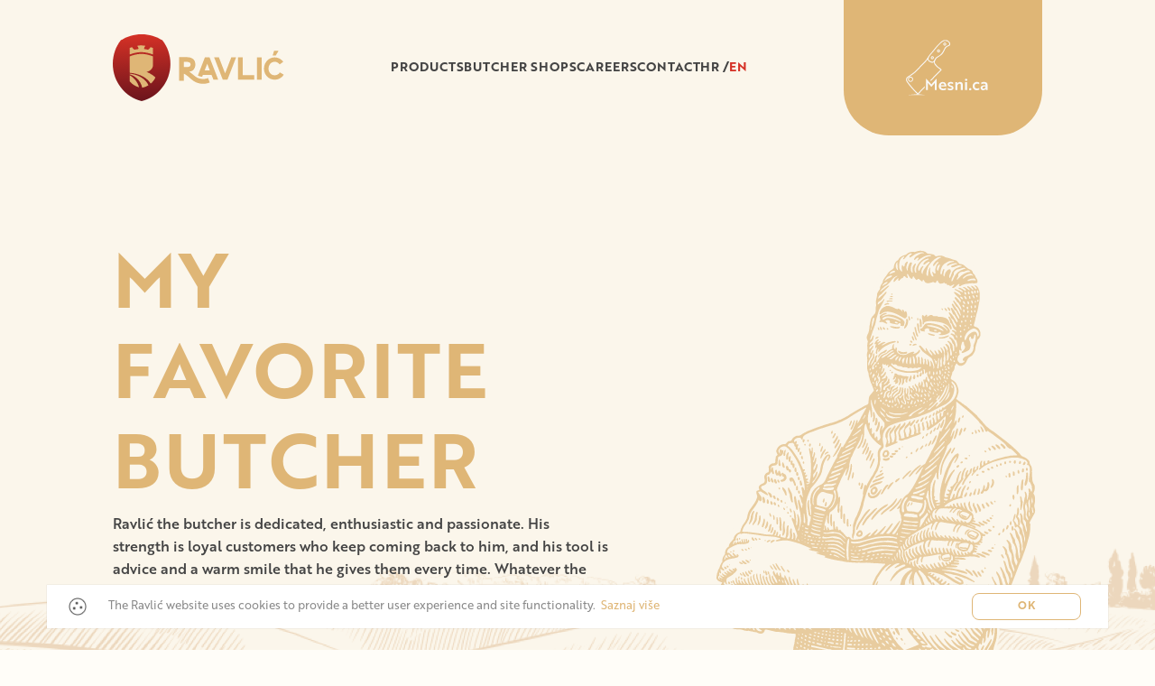

--- FILE ---
content_type: text/html; charset=utf-8
request_url: https://ravlic.com/en/?attachment_id=2871
body_size: 279743
content:
<!DOCTYPE html>
<html xmlns="http://www.w3.org/1999/xhtml" xmlns:og="http://ogp.me/ns#" xmlns:fb="https://www.facebook.com/2008/fbml">
  <head>
    <meta charset="utf-8"/>
    <meta name="viewport" content="width=device-width, initial-scale=1.0"/>
    <title>  Ravlić </title>
    <meta name="author" content="Bamboo Lab d.o.o."/>
    <meta name="description" content="Over 60 years of business and improvement of business processes is proof of respect for tradition and traditional recipes with respect for all norms..."/>
    <meta name="keywords" content="Ravlić, meat industry, tradition"/>
    <meta property="og:title" content="Ravlić"/>
    <meta property="og:type" content="website"/>
    <meta property="og:url" content="https://ravlic.com/en?attachment_id=2871"/>
    <meta property="og:description" content="Over 60 years of business and improvement of business processes is proof of respect for tradition and traditional recipes with respect for all norms..."/>
    <meta property="og:image" content="/assets/seo-86220eef107f5647f4be254fedea06c9aadccc512839e78cc5714cf880847d93.png"/>
    <link rel="stylesheet" media="all" href="/assets/application-a1634a412b9d70ba463cab7e230018d71f09f1190f9dcdf5fc790299c109c339.css" />
    <link rel="stylesheet" href="https://unpkg.com/aos@next/dist/aos.css" />
    <link rel="stylesheet" href="https://cdn.jsdelivr.net/npm/@splidejs/splide@4.1.4/dist/css/themes/splide-default.min.css">
    <link href="https://cdn.jsdelivr.net/npm/swiper@9.1.0/swiper-bundle.min.css" rel="stylesheet">
    <script src="https://cdn.jsdelivr.net/npm/swiper@9.1.0/swiper-bundle.min.js"></script>
    <script src="/assets/application-b8b28de58477c139304e1bcd06176bb921f4fcc166b32de90a4848549e675fb4.js"></script>
    <!--[if lt IE 9]>
<script src="http://html5shim.googlecode.com/svn/trunk/html5.js"></script>
<![endif]-->

<!--[if lt IE 7]>
<html class="no-js lt-ie9 lt-ie8 lt-ie7" lang="en">
<![endif]-->

<!--[if IE 7]>
<html class="no-js lt-ie9 lt-ie8" lang="en">
<![endif]-->

<!--[if IE 8]>
<html class="no-js lt-ie9" lang="en">
<![endif]-->

<!--[if gt IE 8]><!-->
<html lang="en">
<!--<![endif]-->

<!--[if !IE 7]>
<style type="text/css">
    #wrap {display:table;height:100%}
</style>
<![endif]-->
    <meta name="csrf-param" content="authenticity_token" />
<meta name="csrf-token" content="zthogB+HXLSwsOrGHa+FlPIvGIjPRp7QhPdg/uympsR+p/rT0TSD1R5zgUIN/TVswChxdE9Rxbm5Cr8akMrD1Q==" />
    <link rel="apple-touch-icon" sizes="180x180" href="/apple-touch-icon.png">
    <link rel="icon" type="image/png" sizes="32x32" href="/favicon-32x32.png">
    <link rel="icon" type="image/png" sizes="16x16" href="/favicon-16x16.png">
    <link rel="manifest" href="/site.webmanifest">
    <link rel="mask-icon" href="/safari-pinned-tab.svg" color="#d53126">
    <meta name="msapplication-TileColor" content="#fbf6eb">
    <meta name="theme-color" content="#DFB676">
    <!-- Google tag (gtag.js) -->
    <script async src="https://www.googletagmanager.com/gtag/js?id=G-QLQL1PYE3K"></script>
    <script>
      window.dataLayer = window.dataLayer || [];
      function gtag(){dataLayer.push(arguments);}
      gtag('js', new Date());
      gtag('config', 'G-QLQL1PYE3K');
    </script>
  </head>
  <body class="offset-top has-secondary-color" data-locale="en">
    <nav class="navigation js-navigation">
  <div class="navigation__wrapper">
    <button class="navigation__burger-button js-burger-button">
      <span class="icon--burger js-burger-icon"></span>
    </button>
    <a class="navigation__logo" href="/en">
      <svg xmlns="http://www.w3.org/2000/svg" width="207" height="78" viewBox="0 0 207 78" fill="none">
<path d="M66.0829 34.5899C66.0829 55.1445 52.0544 72.4261 33.0415 77.4029C14.0285 72.4261 0 55.1445 0 34.5899C0 24.3873 3.456 14.9918 9.26337 7.50671C16.1305 3.13026 24.2892 0.597046 33.0415 0.597046C41.7937 0.597046 49.9499 3.13026 56.8195 7.50671C62.6269 14.9918 66.0829 24.3873 66.0829 34.5899Z" fill="url(#paint0_linear_3207_6485)"></path>
<path d="M20.8882 48.6135C20.397 48.3121 19.8883 48.0331 19.3696 47.7865V54.5841C22.0028 57.8272 25.738 60.2906 30.0767 61.5137C29.7152 60.1188 29.2165 58.7463 28.5881 57.4336C26.8576 53.8094 24.1746 50.6311 20.8882 48.6135Z" fill="#DFB676"></path>
<path d="M32.9766 50.3495C32.2086 49.8638 31.4007 49.4104 30.5604 48.992C27.284 47.3605 23.4789 46.2495 19.3721 45.7937V46.6829C20.4119 46.952 21.4217 47.3081 22.3867 47.7416C23.6534 48.307 24.8478 49.0044 25.9549 49.8189C28.9197 51.9935 31.2661 54.9875 32.6849 58.4822C33.1337 59.5906 33.4903 60.7513 33.7397 61.9519C36.3429 61.4463 38.7666 60.5097 40.9135 59.2195C40.497 58.2406 39.9809 57.299 39.3725 56.3998C37.7966 54.0609 35.6123 52.0134 32.9766 50.3495ZM32.7273 58.5046C32.7447 58.5021 32.7622 58.4996 32.7796 58.4971C32.7971 58.4996 32.8146 58.5021 32.832 58.5046H32.7273Z" fill="#DFB676"></path>
<path d="M46.4641 48.1276C46.3768 48.0629 46.2896 47.9956 46.2023 47.9284C46.1998 47.9259 46.1948 47.9234 46.1898 47.9209C46.1873 47.9209 46.1873 47.9184 46.1873 47.9159C45.7959 47.6245 45.3944 47.343 44.9855 47.069C43.1403 45.8311 41.1006 44.745 38.9038 43.8259C38.8938 43.8209 38.8839 43.8184 38.8764 43.8135C38.8664 43.811 38.8589 43.806 38.8489 43.806L38.8215 43.791C38.819 43.7886 38.8165 43.7886 38.8165 43.7886C40.956 43.3925 42.8261 42.3264 44.1476 40.8419C44.6089 40.3287 45.0004 39.7608 45.3171 39.1555C45.8158 38.1941 46.12 37.1355 46.1848 36.0171L46.1649 26.0212C42.3025 24.5367 37.7319 23.1667 32.7648 23.1642C27.8002 23.1667 23.2296 24.5367 19.3672 26.0212V44.7774C25.02 45.3055 30.1716 46.7577 34.3656 49.0019C35.0613 49.3706 35.7271 49.7641 36.3679 50.1801C37.0885 50.6434 37.7718 51.1366 38.4201 51.6547C39.2155 52.3023 39.9611 52.9848 40.6617 53.7047C40.9111 53.9662 41.153 54.2303 41.3799 54.4993V54.4744C41.502 54.6139 41.6442 54.7832 41.7988 54.97C42.5443 55.8867 43.5143 57.2193 43.5318 57.2367C44.6089 56.335 45.5964 55.3262 46.4616 54.2328C47.4466 52.9923 48.2769 51.6423 48.9078 50.2175C48.1472 49.4827 47.3319 48.7852 46.4641 48.1276Z" fill="#DFB676"></path>
<path d="M45.9979 23.8667V22.0633L45.963 16.267L43.2825 15.455C41.8836 17.5822 41.0558 18.3419 39.8988 18.2697L39.425 18.1825C39.3577 18.1676 39.2953 18.1526 39.2255 18.1427C38.2306 17.9359 37.313 17.7815 36.3929 17.6669C35.1761 17.4203 36.6572 15.0241 36.6572 15.0241C36.6572 15.0241 36.6522 15.0241 36.6447 15.0266C36.6447 15.0266 36.6447 15.0266 36.6447 15.0241L37.318 13.9804C37.2956 13.9605 37.2432 13.9381 37.1659 13.9182C36.6597 13.7338 35.4803 13.5271 32.7299 13.4673C30.2713 13.4125 28.7703 13.7463 28.2491 13.9032C28.1419 13.9281 28.0696 13.9555 28.0421 13.9804L28.7154 15.0241C28.7154 15.0241 30.1866 17.4054 28.9897 17.6644C28.0646 17.779 27.1395 17.9334 26.1371 18.1427C26.0698 18.1526 26.0074 18.1676 25.9376 18.1825L25.4639 18.2697C24.3069 18.3419 23.479 17.5822 22.0802 15.455L19.3997 16.267L19.3647 22.0633V23.8667C23.2746 22.4294 27.7978 21.184 32.6801 21.1367C37.5648 21.184 42.0906 22.4294 45.9979 23.8667Z" fill="#DFB676"></path>
<path d="M109.252 50.7952C108.78 50.9969 108.346 51.1738 108.219 51.2236C106.397 51.8114 104.541 52.053 102.719 51.9534C99.8935 51.7317 97.8039 51.0916 95.6446 49.7141C95.0736 49.3505 94.4926 48.9345 93.8991 48.4587C93.742 48.3317 93.5874 48.2072 93.4378 48.0801C93.0339 47.7513 92.6549 47.4325 92.2833 47.1211C91.1637 46.192 90.0865 45.2928 88.7949 44.3687C88.3735 44.0225 87.8848 43.6563 87.3387 43.2852H88.8148C90.4556 43.2852 92.9441 41.8206 94.0462 38.9411C94.0562 38.9162 94.0662 38.8938 94.0761 38.8664C94.4826 37.8676 94.6945 36.7043 94.6945 35.3817C94.6945 29.8071 90.9742 26.9426 85.2791 26.9426H76.083V54.0607H81.5563V45.8657C82.404 46.2668 83.2194 46.7624 84.1021 47.3553C85.5883 48.3392 86.9771 49.5597 88.3261 50.7478C89.8621 52.1004 91.453 53.5002 93.2433 54.5962C95.8266 56.1729 98.8163 57.1269 101.891 57.3636C105.197 57.6226 108.391 57.1319 111.214 55.9587L109.252 50.7952ZM81.5563 38.2487V32.3378H85.2417C87.997 32.3378 89.2213 33.5658 89.2213 35.2372C89.2213 37.2822 87.9945 38.2487 85.2417 38.2487H81.5563Z" fill="#DFB676"></path>
<path d="M121.729 27.157L128.833 45.4798L135.937 27.157H141.43L131.509 52.7581H126.162L116.236 27.157H121.729Z" fill="#DFB676"></path>
<path d="M143.55 52.7606V27.157H148.931V47.4551H162.293V52.7581H143.55V52.7606Z" fill="#DFB676"></path>
<path d="M170.752 27.157V52.7581H165.371V27.157H170.752Z" fill="#DFB676"></path>
<path d="M110.997 27.157H105.651L97.5645 48.023C99.0556 48.7752 100.604 49.231 102.487 49.4751L103.307 47.3479H113.338L115.425 52.7606H120.919L110.997 27.157ZM105.397 42.0449L108.326 34.4378L111.256 42.0449H105.397Z" fill="#DFB676"></path>
<path d="M185.692 27.1693C189.749 27.1693 193.308 29.1595 195.547 32.2506L191.385 35.2721C190.103 33.389 188.076 32.2158 185.692 32.2158C181.601 32.2158 178.613 35.698 178.613 40.1417C178.613 44.3712 181.603 47.7114 185.692 47.7114C188.218 47.7114 190.388 46.3963 191.634 44.4061L196.083 46.9642C193.948 50.4464 190.141 52.7579 185.695 52.7579C178.721 52.7579 173.419 47.1062 173.419 40.1417C173.419 32.963 178.721 27.1693 185.692 27.1693ZM183.359 24.9325L185.047 19.597H190.128L186.989 24.9325H183.359Z" fill="#DFB676"></path>
<defs>
<linearGradient id="paint0_linear_3207_6485" x1="31.3277" y1="0.62579" x2="35.186" y2="77.2944" gradientUnits="userSpaceOnUse">
<stop stop-color="#D53126"></stop>
<stop offset="0.9997" stop-color="#6B141C"></stop>
</linearGradient>
</defs>
</svg>

</a>    <div class="navigation__links js-burger-content">
      <div>
  <div class="nav-dropdown">


    <a class="navigation__link" href="/en/product-categories">Products</a>
  </div>
  <div class="dropdown-menu">
      <a class="dropdown-menu__item" href="/en/product-categories/fresh-meat">
        <img height="80" width="100" src="/uploads/images/product_category/header_image/3/thumb_627bb63f-b910-4b83-bfce-b081afc63d66.jpg" alt="Thumb 627bb63f b910 4b83 bfce b081afc63d66" />
        <h3>Fresh meat</h3>
</a>      <a class="dropdown-menu__item" href="/en/product-categories/semi-durable-sasuagaes">
        <img height="80" width="100" src="/uploads/images/product_category/header_image/1/thumb_58c8145b-3398-4d90-a2d0-14fe5031fe7a.jpg" alt="Thumb 58c8145b 3398 4d90 a2d0 14fe5031fe7a" />
        <h3>SEMI DURABLE SASUAGAES</h3>
</a>      <a class="dropdown-menu__item" href="/en/product-categories/grill">
        <img height="80" width="100" src="/uploads/images/product_category/header_image/4/thumb_6582a10d-8b7f-40a2-8501-4d186ba3618d.png" alt="Thumb 6582a10d 8b7f 40a2 8501 4d186ba3618d" />
        <h3>Grill</h3>
</a>      <a class="dropdown-menu__item" href="/en/product-categories/durable-products">
        <img height="80" width="100" src="/uploads/images/product_category/header_image/10/thumb_bee1fca0-f97f-46d4-8633-e03afc79b81c.png" alt="Thumb bee1fca0 f97f 46d4 8633 e03afc79b81c" />
        <h3>DURABLE PRODUCTS</h3>
</a>      <a class="dropdown-menu__item" href="/en/product-categories/slavonian-box-of-premium-products">
        <img height="80" width="100" src="/uploads/images/product_category/header_image/2/thumb_0172c793-fea7-421e-95a7-f4553d20c55c.jpg" alt="Thumb 0172c793 fea7 421e 95a7 f4553d20c55c" />
        <h3>SLAVONIAN BOX OF PREMIUM PRODUCTS</h3>
</a>      <a class="dropdown-menu__item" href="/en/product-categories/hams">
        <img height="80" width="100" src="/uploads/images/product_category/header_image/7/thumb_4d6b60d2-dc66-4f13-add3-9759b4c8528a.jpg" alt="Thumb 4d6b60d2 dc66 4f13 add3 9759b4c8528a" />
        <h3>Hams</h3>
</a>      <a class="dropdown-menu__item" href="/en/product-categories/pork-greaves">
        <img height="80" width="100" src="/uploads/images/product_category/header_image/8/thumb_cf1e6aae-1d72-405f-a578-26d9078da6a8.jpg" alt="Thumb cf1e6aae 1d72 405f a578 26d9078da6a8" />
        <h3>PORK GREAVES</h3>
</a>      <a class="dropdown-menu__item" href="/en/product-categories/slavonian-meat-products">
        <img height="80" width="100" src="/uploads/images/product_category/header_image/6/thumb_76656225-c59e-4d50-822a-695177bd2d94.png" alt="Thumb 76656225 c59e 4d50 822a 695177bd2d94" />
        <h3>SLAVONIAN MEAT PRODUCTS</h3>
</a>      <a class="dropdown-menu__item" href="/en/product-categories/pork-grease-and-cvarkomaz">
        <img height="80" width="100" src="/uploads/images/product_category/header_image/9/thumb_30d842e3-db42-458b-a198-540e9b117a76.jpg" alt="Thumb 30d842e3 db42 458b a198 540e9b117a76" />
        <h3>PORK GREASE AND ČVARKOMAZ</h3>
</a>      <a class="dropdown-menu__item" href="/en/product-categories/salami">
        <img height="80" width="100" src="/uploads/images/product_category/header_image/5/thumb_d5939c7a-4fc0-4435-aa4c-02147aca1302.png" alt="Thumb d5939c7a 4fc0 4435 aa4c 02147aca1302" />
        <h3>SALAMI</h3>
</a>      <a class="dropdown-menu__item" href="/en/product-categories/baked-meat">
        <img height="80" width="100" src="/uploads/images/product_category/header_image/11/thumb_b15c831b-0c47-490c-9962-8899e698f43a.jpg" alt="Thumb b15c831b 0c47 490c 9962 8899e698f43a" />
        <h3>BAKED MEAT</h3>
</a>  </div>
  
  <a class="navigation__link" href="/en/butcher-shops">Butcher Shops</a>
  <a class="navigation__link" href="/en/careers">Careers</a>
  <a class="navigation__link" href="/en/contact">Contact</a>

  <div class="navigation__language-links">
      <a rel="alternate" hreflang="hr" class="navigation__link " href="/">hr</a>
      <a rel="alternate" hreflang="en" class="navigation__link is-active" href="/en">en</a>
  </div>
</div>
<a class="navigation__mobile-ribbon-link" href="http://mesni.ca">
  <svg xmlns="http://www.w3.org/2000/svg" width="102" height="65" viewBox="0 0 102 65" fill="none">
<path d="M41.2851 50.343L41.8073 49.8417V57.7723H43.9685V44.6863H43.9325L37.8993 51.3459L31.8661 44.6863H31.8301V57.7723H34.0092V49.8417L34.5135 50.343L37.8993 54.2277L41.2851 50.343Z" fill="currentColor"></path>
<path d="M50.7514 48.589C49.4727 48.589 48.4102 49.0365 47.5457 49.9316C46.6812 50.8267 46.249 51.9546 46.249 53.2972C46.249 54.6936 46.6993 55.8214 47.5997 56.6986C48.5002 57.5758 49.6888 58.0054 51.1656 58.0054C52.5343 58.0054 53.6509 57.7727 54.5154 57.3073V55.3917C53.867 55.8035 52.5343 56.1436 51.3277 56.1436C49.6708 56.1436 48.5903 55.2485 48.5362 53.7448H54.8215C54.8215 53.6731 54.8756 53.0824 54.8756 52.778C54.8756 51.6144 54.5154 50.6119 53.777 49.8063C53.0566 49.0007 52.0481 48.589 50.7514 48.589ZM48.5362 52.4737C48.6623 51.2743 49.4727 50.3434 50.7154 50.3434C52.0121 50.3434 52.7685 51.2743 52.7504 52.4737H48.5362Z" fill="currentColor"></path>
<path d="M60.9025 55.32C60.9025 55.9645 60.2541 56.2509 59.3717 56.2509C58.4172 56.2509 57.4266 55.9824 56.4181 55.4632V57.4146C57.3006 57.8084 58.3091 58.0053 59.4257 58.0053C61.5688 58.0053 62.9195 57.0386 62.9195 55.3737C62.9195 53.87 62.0731 53.1539 59.984 52.5094C58.8314 52.1693 58.3451 51.8649 58.3451 51.31C58.3451 50.8982 58.6153 50.6297 59.1736 50.4686C59.4077 50.4149 59.7138 50.397 60.056 50.397C60.8665 50.4328 61.6409 50.6476 62.3793 51.0414V49.1259C61.5508 48.7679 60.6503 48.5889 59.6598 48.5889C57.6608 48.5889 56.3281 49.6451 56.3281 51.2205C56.3281 52.7958 57.2646 53.5119 59.1195 54.0848C60.4162 54.4965 60.9025 54.7472 60.9025 55.32Z" fill="currentColor"></path>
<path d="M65.0332 57.772H67.2303V53.3323C67.2303 52.5446 67.4644 51.8822 67.9507 51.3631C68.437 50.8439 69.0493 50.5754 69.7877 50.5754C70.7782 50.5754 71.2644 51.2378 71.2644 52.5446V57.772H73.4616V52.1687C73.4616 49.7877 72.4171 48.5883 70.346 48.5883C69.5715 48.5883 68.8872 48.8031 68.2929 49.2327C67.6986 49.6624 67.3024 50.1278 67.0862 50.6112H67.0502L67.0862 50.3964C67.1043 50.2353 67.1223 50.092 67.1223 49.9667L67.0682 48.821H65.0332V57.772Z" fill="currentColor"></path>
<path d="M76.113 57.772H78.3103V48.821H76.113V57.772ZM76.2752 47.138C76.5093 47.3528 76.8335 47.4602 77.2117 47.4602C77.5899 47.4602 77.896 47.3528 78.1301 47.138C78.6163 46.6905 78.6163 45.7954 78.1301 45.3478C77.896 45.1151 77.5899 45.0077 77.2117 45.0077C76.8335 45.0077 76.5093 45.1151 76.2752 45.3478C75.825 45.7954 75.825 46.6905 76.2752 47.138Z" fill="currentColor"></path>
<path d="M80.8709 57.683C81.105 57.8978 81.4292 58.0052 81.8074 58.0052C82.1856 58.0052 82.4917 57.8978 82.7259 57.683C83.2121 57.2354 83.2121 56.3403 82.7259 55.8928C82.4917 55.6601 82.1856 55.5527 81.8074 55.5527C81.4292 55.5527 81.105 55.6601 80.8709 55.8928C80.4206 56.3403 80.4206 57.2354 80.8709 57.683Z" fill="currentColor"></path>
<path d="M89.5443 56.09C87.9054 56.09 86.7889 54.9622 86.7889 53.2973C86.7889 51.6324 87.9054 50.5046 89.5443 50.5046C90.4628 50.5046 91.2912 50.7552 92.0476 51.2744V49.2693C91.1652 48.8218 90.2647 48.5891 89.3102 48.5891C87.9054 48.5891 86.7528 49.0366 85.8704 49.9317C84.9879 50.8089 84.5557 51.9367 84.5557 53.2973C84.5557 54.6579 84.9879 55.7857 85.8704 56.6808C86.7528 57.558 87.9054 58.0055 89.3102 58.0055C90.2647 58.0055 91.2012 57.7728 92.1017 57.3074V55.3202C91.2912 55.8394 90.4448 56.09 89.5443 56.09Z" fill="currentColor"></path>
<path d="M94.2406 51.202C95.0511 50.7007 96.0057 50.4501 97.1403 50.4501C98.563 50.4501 99.2833 51.0408 99.2833 52.2045V52.5446C97.5364 52.3119 96.1677 52.4372 95.1412 52.9385C94.1147 53.4397 93.6104 54.2453 93.6104 55.3373C93.6104 57.0022 94.8169 58.0047 96.4738 58.0047C97.2662 58.0047 97.9147 57.7899 98.4369 57.3603C98.9592 56.9127 99.2834 56.5189 99.4275 56.1608H99.4634L99.4275 56.8411L99.4634 57.772H101.462V52.0971C101.462 49.8235 100.13 48.5883 97.4823 48.5883C96.1316 48.5883 95.0511 48.8031 94.2406 49.2327V51.202ZM96.9602 56.304C96.2218 56.304 95.7174 55.8565 95.7174 55.1583C95.7174 54.0663 96.906 53.4576 99.2293 53.8336C99.2293 54.478 99.0132 55.0509 98.563 55.5522C98.1308 56.0534 97.5905 56.304 96.9602 56.304Z" fill="currentColor"></path>
<path d="M30.6239 63.304H11.4629L22.0949 62.3693H22.8654L30.6239 63.304Z" fill="currentColor"></path>
<path d="M14.3768 42.662C14.3271 42.6617 14.2765 42.6617 14.2264 42.664C12.6224 42.7353 11.3754 44.0997 11.4452 45.7031C11.5151 47.3066 12.8783 48.5537 14.4823 48.4824C16.0864 48.4111 17.3334 47.0468 17.2635 45.4433C17.1958 43.8899 15.9151 42.6718 14.3768 42.662ZM14.3709 43.5897C15.4212 43.5961 16.2875 44.4232 16.3338 45.4862C16.3816 46.5833 15.5355 47.5039 14.4393 47.5526C13.3433 47.6014 12.4227 46.7573 12.3748 45.66C12.3269 44.5628 13.1734 43.6403 14.2693 43.5916C14.3035 43.5901 14.337 43.5895 14.3709 43.5897Z" fill="currentColor"></path>
<path d="M39.0211 19.516C38.9924 19.5158 38.9642 19.5167 38.9352 19.518C38.0059 19.5593 37.2835 20.3537 37.3239 21.2817C37.3644 22.2096 38.1546 22.9343 39.0837 22.893C40.0129 22.8517 40.7374 22.0578 40.697 21.1293C40.6578 20.23 39.9123 19.5218 39.0211 19.516ZM39.0172 20.4457C39.4191 20.4482 39.7494 20.7631 39.7672 21.1723C39.7856 21.5945 39.4635 21.9446 39.0426 21.9633C38.6217 21.982 38.272 21.6609 38.2535 21.2387C38.2352 20.8164 38.5572 20.4664 38.9782 20.4477C39.0005 20.4467 39.0139 20.4457 39.0172 20.4457Z" fill="currentColor"></path>
<path d="M53.6819 1.30078C53.3311 1.30669 52.9822 1.32255 52.637 1.33789C51.9504 1.36841 51.3305 1.59038 50.7561 1.91016H50.7541V1.91211C49.5051 2.62081 48.3982 3.52781 47.4045 4.53121C46.0458 5.85361 44.7436 7.24981 43.4943 8.66791H43.4963C42.3632 9.93241 41.3397 11.2622 40.2717 12.5624C39.0065 14.105 37.7398 15.6231 36.4729 17.1679C35.935 17.8092 35.3953 18.4771 34.9065 19.1738C34.3376 19.9601 33.8874 20.8059 33.3909 21.5859V21.5879C32.6156 22.8239 31.7355 23.9806 30.7503 25.0567C29.7277 26.1736 28.6482 27.2425 27.5667 28.3165L27.5627 28.3205C26.7283 29.1783 25.8932 30.037 25.0588 30.8947C23.5209 32.4673 21.9753 34.0382 20.4201 35.6115C19.9166 36.1068 19.4845 36.6306 18.967 37.0431C17.8503 37.9404 16.7398 38.8587 15.5803 39.6993C14.0962 40.7337 12.5272 41.6992 10.9787 42.7188H10.9767V42.7208C9.90686 43.4397 9.24306 44.459 9.22076 45.8185V45.8205C9.21496 46.9338 9.6403 47.9193 10.2599 48.7678C10.2607 48.769 10.261 48.7705 10.2619 48.7717L10.2639 48.7737C10.9766 49.7956 11.7136 50.7893 12.4748 51.7815L12.4768 51.7835H12.4788C13.1855 52.677 13.9098 53.5713 14.6507 54.4632V54.4652C15.1216 55.0224 15.6555 55.5383 16.1038 56.0687C17.3457 57.5494 18.573 59.0672 20.0061 60.4046H20.0081C20.0455 60.4389 20.1001 60.5402 20.2229 60.6527C20.6349 61.0463 21.0547 61.4295 21.4827 61.805C21.6774 61.9829 21.867 62.1315 22.0765 62.2991L22.0647 62.2874C22.243 62.4506 22.4265 62.5755 22.6507 62.596C22.874 62.6164 23.0864 62.5209 23.2854 62.3655L23.2874 62.3635C23.5391 62.1701 23.7931 61.9483 24.0042 61.6916L24.0101 61.6857C25.1133 60.5075 26.1866 59.3093 27.3089 58.1369L27.3109 58.1349C28.3346 57.0537 29.3699 55.9781 30.4066 54.8986L30.4906 54.8107L30.309 53.4416L29.9496 53.8147C28.7533 55.0581 27.5557 56.3018 26.3734 57.5608C25.1926 58.7967 24.0429 60.0786 22.8695 61.3069V61.3089L22.8675 61.3109C22.8049 61.3793 22.7655 61.42 22.7347 61.4496C22.7056 61.4281 22.6673 61.3981 22.6097 61.3499L22.6077 61.3479C22.6032 61.3441 22.6026 61.344 22.5979 61.3401C21.74 60.5305 20.8421 59.7554 20.051 58.9104L20.049 58.9065L20.047 58.9045C19.3057 58.1529 18.607 57.317 17.9025 56.5236C17.1194 55.6344 16.339 54.7719 15.5861 53.8869L15.5841 53.8849C14.8117 52.9653 14.0638 52.0364 13.3419 51.0978V51.0958L13.3399 51.0938C12.5656 50.1235 11.825 49.134 11.1173 48.1269C10.6985 47.5316 10.4328 46.9207 10.3282 46.1972V46.1952C10.1834 45.0311 10.637 44.2336 11.629 43.5819C13.1463 42.5936 14.7232 41.6238 16.2247 40.5507H16.2267C17.3794 39.724 18.4703 38.8264 19.5587 37.9589L19.5626 37.9569L19.5665 37.953C20.0506 37.535 20.4685 37.0775 20.9044 36.6542L20.9084 36.6502C22.6764 34.8622 24.435 33.0741 26.1857 31.2869L26.1877 31.2849C27.1211 30.3548 28.0472 29.4173 28.9631 28.4704L28.9651 28.4684C29.6992 27.7202 30.4631 26.9641 31.178 26.1832C32.0843 25.1934 32.9254 24.1453 33.6839 23.0484C33.9172 24.0907 34.504 24.9053 35.2991 25.5035L35.3011 25.5055L35.305 25.5075C36.0423 26.0306 36.853 26.4186 37.7327 26.695C38.6083 26.9791 39.5561 26.9974 40.3987 26.4294L40.4007 26.4274C40.549 26.3291 40.6697 26.209 40.7992 26.0954C40.7993 27.1379 41.0931 28.0857 41.7054 28.9333L41.7074 28.9353C42.2625 29.6939 42.8912 30.3937 43.5414 31.0388C44.6496 32.1281 45.8597 33.1359 47.1684 34.0115C47.5154 34.2432 47.8579 34.5556 48.2075 34.8552C47.9926 35.0665 47.7782 35.2825 47.5649 35.5154C47.0426 36.0326 46.5184 36.5572 45.9965 37.0916C44.7704 38.3503 43.5178 39.6118 42.2895 40.8728C41.3397 41.8386 40.3973 42.8144 39.4653 43.7966C38.5697 44.7445 37.6659 45.6935 36.768 46.6423L36.4966 46.9294L37.6216 47.2985L37.7309 47.1833C40.2062 44.5713 42.6881 41.9717 45.2329 39.4431L45.2349 39.4411C46.5383 38.1249 47.8131 36.7858 49.1119 35.4743L49.1139 35.4723C49.275 35.3117 49.3931 35.1219 49.4089 34.904C49.4247 34.6852 49.3241 34.4689 49.1549 34.2985C48.794 33.9178 48.387 33.5721 47.985 33.2536L47.983 33.2497L47.9791 33.2477C47.2559 32.7094 46.4949 32.2064 45.817 31.6579C44.5505 30.5951 43.3913 29.4597 42.4791 28.1188L42.4771 28.1168C41.7221 27.0277 41.6064 25.9724 42.1139 24.7555L42.1159 24.7535V24.7515C42.3863 24.0634 42.7341 23.3973 43.1569 22.7788V22.7768C43.5552 22.1852 43.9991 21.6787 44.5631 21.2905C45.655 20.5258 46.7262 19.8114 47.8229 19.0698L47.8249 19.0678C48.8278 18.3775 49.7676 17.655 50.569 16.6694L50.571 16.6674C51.2434 15.823 51.7742 14.8892 52.2741 13.9389C52.7522 13.038 53.1744 12.12 53.6198 11.2065V11.2045C54.0023 10.4288 54.5406 9.81259 55.1686 9.23179L55.1726 9.22789C55.7481 8.67455 56.4513 8.35445 57.28 8.19469L57.2839 8.19274H57.2878C58.5916 7.90634 59.4115 6.58814 59.1837 5.26564V5.26174C59.0891 4.77139 58.8935 4.31668 58.6016 3.90824C58.4079 3.63133 58.1891 3.3328 58.0001 3.06254L57.9844 3.0391L57.963 3.02152C57.6408 2.7265 57.312 2.43098 56.9727 2.13675L56.9766 2.14261C56.9318 2.10154 56.8975 2.08223 56.8575 2.06449C56.8326 2.05344 56.7891 2.04987 56.754 2.04301C56.1532 1.61838 55.4672 1.34213 54.7306 1.32231C54.3778 1.29925 54.0293 1.29493 53.6819 1.30078ZM54.4084 1.8164C54.5084 1.82007 54.6094 1.81564 54.7092 1.82226H54.719C54.7715 1.82367 54.8116 1.87094 54.8635 1.87499C54.7111 1.85551 54.5612 1.83582 54.4084 1.8164ZM53.0432 1.82421C52.3084 1.8716 51.6008 2.04684 50.9299 2.40038C50.955 2.38592 50.9731 2.36193 50.9983 2.34765C51.5253 2.05427 52.0674 1.86424 52.6604 1.83788C52.789 1.83216 52.9153 1.8295 53.0432 1.82421ZM53.4417 2.20898C53.5641 2.21458 53.6865 2.22585 53.8089 2.24414H53.8129C54.2526 2.30177 54.7157 2.35875 55.1527 2.41602C56.0326 2.56824 56.7114 3.0742 57.2543 3.80472C57.5012 4.15407 57.7647 4.51592 57.9476 4.88872L57.9515 4.89458L57.9535 4.90044C58.1896 5.32514 58.1701 5.78452 58.0492 6.26764C57.876 6.84488 57.4504 7.07083 56.8832 7.32234C56.5824 7.45342 56.2338 7.54514 55.8715 7.66609C54.7974 8.0134 54.0413 8.73129 53.3949 9.54699L53.391 9.54894L53.389 9.55285C52.6113 10.5966 52.1719 11.7607 51.637 12.8477C50.8894 14.3276 50.041 15.7007 48.9143 16.9063C48.2559 17.5723 47.6049 18.1755 46.8323 18.6563C46.1903 19.0396 45.5152 19.4033 44.8831 19.795C44.0949 20.2739 43.351 20.8324 42.7425 21.5528L42.7405 21.5567L42.7385 21.5587C42.3943 21.9889 42.0737 22.421 41.7795 22.879L41.7775 22.881L41.7755 22.8849C41.3888 23.5241 41.0342 24.182 40.6798 24.7814C40.3782 25.2799 39.9352 25.5965 39.4239 25.7853H39.4219C39.2491 25.8451 38.9727 25.8253 38.6934 25.7873H38.6875C37.8728 25.7007 37.0811 25.4399 36.4063 24.9846H36.4043V24.9826C35.8392 24.6082 35.3117 24.1692 34.9531 23.59L34.9511 23.5861L34.9491 23.5841C34.6243 23.0855 34.5394 22.5928 34.6991 22.0333V22.0313C34.9424 21.1409 35.3281 20.3123 35.8593 19.5411L35.8613 19.5391C37.0033 17.8508 38.3841 16.3145 39.748 14.7481L39.7929 14.7461L39.8652 14.6582C40.5956 13.7709 41.3165 12.8762 42.0293 11.9727L42.0332 11.9688C42.6651 11.1985 43.2977 10.4268 43.9297 9.65633H43.9317V9.65438C44.924 8.41088 45.9678 7.21718 47.0901 6.09788C48.3147 4.89388 49.5543 3.75368 50.9983 2.88498C51.805 2.4365 52.5969 2.17035 53.4417 2.20898ZM56.6585 2.53125H56.6624C56.6832 2.54933 56.7021 2.56787 56.7229 2.58594C56.7003 2.56924 56.6814 2.5475 56.6585 2.53125ZM57.2893 3.08789C57.394 3.18156 57.5029 3.2751 57.6057 3.36914C57.7957 3.64001 58.0074 3.93001 58.1917 4.19336L58.1937 4.19531V4.19726C58.2942 4.33756 58.318 4.50766 58.3909 4.6582C58.1811 4.23436 57.9023 3.85396 57.6604 3.5117L57.6564 3.5078C57.5445 3.35699 57.4173 3.22146 57.2893 3.08789ZM48.2854 4.47269C48.0874 4.64872 47.8636 4.79535 47.6702 4.9766C47.6985 4.94898 47.7239 4.91821 47.7522 4.89066L47.7562 4.88676C47.9144 4.72692 48.1216 4.62671 48.2854 4.47269ZM58.3904 4.66019C58.3921 4.66358 58.3946 4.66654 58.3963 4.66996C58.5035 4.89392 58.6428 5.10347 58.6912 5.35355V5.3555C58.7436 5.66293 58.5937 5.92717 58.5174 6.21292C58.6196 5.71008 58.6741 5.17179 58.3904 4.66019ZM56.4939 7.98049C56.153 8.1241 55.8396 8.32135 55.5291 8.52151C55.7141 8.42419 55.8136 8.21038 56.0232 8.1426H56.0252L56.0272 8.14065C56.1788 8.08995 56.3374 8.03294 56.4939 7.98049ZM54.4529 9.34379C53.998 9.81393 53.5495 10.2891 53.2322 10.9043C53.4206 10.5587 53.5523 10.1693 53.7889 9.85159L53.7909 9.84964C53.9734 9.61954 54.2549 9.54301 54.4529 9.34379ZM52.9158 11.504C52.559 12.2468 52.212 12.9889 51.8318 13.7052C51.3371 14.6457 50.8198 15.5516 50.1795 16.3556C49.9699 16.6132 49.6772 16.7682 49.4471 16.9943C50.5142 15.7986 51.3692 14.4872 52.0838 13.0724L52.0858 13.0704C52.3528 12.5278 52.6571 12.034 52.9158 11.504ZM40.6478 12.8907C40.3888 13.2127 40.1299 13.5356 39.8685 13.8555V13.838C40.1287 13.5226 40.3875 13.2081 40.6478 12.8907ZM35.4056 19.3477C34.8736 20.1394 34.4671 20.986 34.2181 21.8965C34.0221 22.5831 34.1419 23.2577 34.5306 23.8555C34.9235 24.488 35.4825 24.9397 36.0462 25.3223C35.9058 25.2361 35.7341 25.2012 35.599 25.1055L35.597 25.1035C34.7263 24.4481 34.0896 23.6839 34.015 22.5176L33.5364 22.4317C33.5268 22.4532 33.534 22.4417 33.5091 22.4688L33.4954 22.4844L33.4856 22.5C32.701 23.675 31.7833 24.7844 30.8098 25.8477C30.1058 26.6166 29.3451 27.3665 28.6067 28.1192L28.6047 28.1212C27.6899 29.0669 26.7661 30.0022 25.8332 30.9317L25.8312 30.9337C24.0802 32.7211 22.3199 34.511 20.5519 36.2989C20.1038 36.7344 19.6911 37.1825 19.2374 37.5743C18.1476 38.4431 17.0649 39.3326 15.9327 40.1446C14.4506 41.2039 12.8788 42.1712 11.3546 43.1641C10.2541 43.887 9.66372 44.9291 9.83122 46.2618V46.2658C9.94721 47.0705 10.2508 47.7687 10.7062 48.4162C11.4199 49.4317 12.1677 50.4283 12.9484 51.4064C13.6746 52.3505 14.4258 53.2827 15.2023 54.2072V54.2092H15.2043C15.9643 55.1026 16.7457 55.9689 17.5266 56.8557C18.2228 57.6397 18.9277 58.4801 19.6868 59.2502C20.5059 60.1252 21.4148 60.9102 22.2649 61.7131L22.2708 61.719L22.2767 61.7229C22.3566 61.7899 22.4172 61.8444 22.4877 61.8909C22.5582 61.9374 22.657 61.985 22.7748 61.9749C22.8925 61.9648 22.9767 61.9042 23.0404 61.8479C23.1031 61.7925 23.1599 61.7292 23.2318 61.6507L23.2338 61.6468C24.4135 60.4118 25.5633 59.1319 26.7358 57.9046C27.7965 56.7751 28.8729 55.6576 29.9487 54.5394L29.9624 54.639C28.9541 55.6889 27.9446 56.7375 26.9468 57.7913C25.8156 58.9732 24.7395 60.1779 23.6402 61.3518L23.6284 61.3636C23.4528 61.5796 23.2197 61.7829 22.9799 61.9671V61.9691H22.9779C22.8305 62.0845 22.7539 62.1034 22.6947 62.098C22.6356 62.0926 22.5421 62.0506 22.3998 61.9203L22.388 61.9085C22.1739 61.7371 21.9915 61.5966 21.8138 61.4339L21.8098 61.4299C21.3862 61.0573 20.9694 60.6764 20.5621 60.2871H20.5601L20.5581 60.2851C20.5207 60.2508 20.466 60.1495 20.3433 60.037C18.9443 58.7312 17.7316 57.2313 16.4859 55.746V55.744C16.0153 55.1872 15.4809 54.6725 15.0328 54.1424V54.1404C14.2948 53.2521 13.5728 52.3644 12.8688 51.4745L12.8727 51.4765C12.1131 50.4865 11.3778 49.4982 10.6696 48.4824L10.6676 48.4804L10.6656 48.4765C10.088 47.6872 9.71509 46.8117 9.72024 45.8242C9.74063 44.6183 10.2811 43.7883 11.2534 43.1347C12.7938 42.1205 14.3683 41.1533 15.8686 40.1074L15.8706 40.1054H15.8726C17.0494 39.2523 18.1659 38.3278 19.2788 37.4335C19.851 36.9774 20.2939 36.4359 20.7729 35.9647L20.7749 35.9627C22.3306 34.3888 23.8788 32.8154 25.4175 31.242C26.2507 30.3856 27.0844 29.5282 27.9175 28.6717L27.9214 28.6678C29.0014 27.5953 30.0845 26.5198 31.1167 25.3924C32.1219 24.2946 33.021 23.1162 33.812 21.8553V21.8533C34.3226 21.0511 34.7714 20.2142 35.314 19.4646V19.4626H35.316C35.3438 19.423 35.3775 19.3872 35.4056 19.3477ZM45.8446 19.8125C45.4432 20.0849 45.0402 20.3542 44.6356 20.6348C44.817 20.5097 44.9511 20.3364 45.1415 20.2207H45.1435C45.3646 20.0837 45.6114 19.9472 45.8446 19.8125ZM44.0614 21.1074C43.5526 21.5102 43.1027 21.963 42.7411 22.5C42.2973 23.1495 41.9344 23.8449 41.6513 24.5645C41.091 25.9082 41.2336 27.2025 42.0654 28.4024C42.9641 29.7228 44.1057 30.8189 45.3134 31.8497C44.8469 31.451 44.3271 31.1119 43.8915 30.6837C43.2559 30.0531 42.6452 29.3715 42.1103 28.6407L42.1083 28.6387C41.4529 27.7308 41.1299 26.7969 41.2509 25.6758L41.2645 25.5508L40.9813 25.2872L40.8114 25.4356C40.5577 25.6577 40.3418 25.865 40.12 26.0118V26.0138H40.118C39.9893 26.1007 39.8514 26.0967 39.7196 26.1524C40.2582 25.9246 40.7721 25.5947 41.1083 25.0391V25.0371C41.4689 24.4273 41.8231 23.772 42.2001 23.1484L42.2021 23.1445L42.2041 23.1425C42.484 22.7072 42.7905 22.294 43.124 21.8769C43.3849 21.568 43.7492 21.3644 44.0614 21.1074ZM36.3993 25.4961C37.0906 25.9042 37.8435 26.1994 38.6317 26.2832C38.8624 26.3147 39.134 26.3102 39.4013 26.2637C38.912 26.3835 38.4106 26.3902 37.8837 26.2188H37.8797C37.3385 26.0487 36.8788 25.758 36.3993 25.4961ZM46.0419 32.4473C46.589 32.8553 47.1491 33.2549 47.6806 33.6504C48.0718 33.9607 48.4589 34.2926 48.7939 34.6465L48.7979 34.6505C48.897 34.7503 48.9115 34.8116 48.9073 34.8693C48.9031 34.927 48.867 35.0119 48.7589 35.1193L48.7569 35.1213C47.4529 36.4381 46.1774 37.7779 44.878 39.0901C42.3655 41.5867 39.9166 44.1516 37.4776 46.7249L37.4014 46.6995C38.2092 45.8468 39.021 44.9941 39.8272 44.1409C40.7578 43.1602 41.6972 42.1872 42.6456 41.2229L42.6476 41.2209C43.8737 39.9622 45.1263 38.7007 46.3546 37.4397C46.8772 36.9046 47.3994 36.3799 47.923 35.8616L47.9269 35.8577L47.9308 35.8518C48.1886 35.5703 48.4461 35.3075 48.7042 35.0608L48.8253 34.9455L48.7667 34.7893C48.758 34.7667 48.7531 34.7403 48.7296 34.6857C48.7062 34.6312 48.637 34.539 48.5499 34.5002L48.6105 34.5373C48.2425 34.2247 47.863 33.8773 47.4444 33.5978C46.9393 33.2599 46.5175 32.8233 46.0419 32.4473ZM53.6845 1.55133C53.3387 1.55716 52.9929 1.57308 52.6474 1.58844C52.0076 1.61688 51.4266 1.82288 50.8759 2.12946C49.6498 2.8251 48.5595 3.71896 47.5771 4.71146C46.2242 6.02826 44.9267 7.41986 43.6806 8.83446C42.5558 10.0898 41.5352 11.4169 40.4638 12.7212C39.1977 14.2649 37.9311 15.783 36.665 17.3267C36.1287 17.9661 35.5932 18.6307 35.1103 19.3189C34.554 20.0874 34.1045 20.9295 33.6005 21.7212C32.8173 22.9699 31.9279 24.138 30.9325 25.2251C29.9045 26.3479 28.8225 27.4207 27.7411 28.4946C26.9067 29.3524 26.0716 30.2111 25.2372 31.0688C23.6989 32.6418 22.152 34.214 20.5966 35.7876C20.1049 36.2711 19.6672 36.8042 19.122 37.2388C18.0072 38.1346 16.8937 39.056 15.7255 39.9029C14.2324 40.9438 12.6596 41.9107 11.1142 42.9283C10.0928 43.6148 9.49072 44.5395 9.46972 45.8228C9.46424 46.8745 9.86411 47.8059 10.4639 48.6255C11.175 49.6454 11.9118 50.6374 12.6729 51.6294C13.3784 52.5213 14.1013 53.4128 14.8409 54.3032C15.3005 54.847 15.8344 55.3629 16.294 55.9067C17.5381 57.3901 18.7584 58.8993 20.1749 60.2212C20.255 60.2946 20.3096 60.3958 20.3897 60.4692C20.7999 60.8612 21.219 61.2434 21.6456 61.6176C21.8325 61.7888 22.019 61.9338 22.2315 62.1039C22.552 62.3974 22.7848 62.4383 23.1319 62.1664C23.3801 61.9758 23.6267 61.7614 23.8214 61.5219C24.924 60.3445 25.9999 59.1418 27.128 57.9633C28.1527 56.8811 29.1891 55.8044 30.2257 54.725L30.128 53.9887C28.9316 55.2321 27.7347 56.4754 26.5538 57.7328C25.3767 58.9649 24.227 60.2468 23.0499 61.4789C22.7561 61.7997 22.7559 61.7996 22.4366 61.5316C21.5809 60.7234 20.675 59.9422 19.8682 59.0804C19.1171 58.3188 18.415 57.4793 17.7139 56.6898C16.9316 55.8014 16.1503 54.9368 15.3936 54.0472C14.6184 53.1242 13.8683 52.1926 13.1436 51.2503C12.3661 50.2761 11.6219 49.2831 10.9112 48.2718C10.4739 47.6501 10.1894 46.9953 10.0792 46.2308C9.92218 44.9812 10.4444 44.0611 11.4913 43.3734C13.0123 42.3826 14.5872 41.4144 16.0792 40.348C17.223 39.5277 18.3111 38.6331 19.4015 37.764C19.871 37.3585 20.2868 36.905 20.7296 36.4749C22.4979 34.6866 24.2577 32.8973 26.0089 31.1097C26.9427 30.1792 27.8683 29.2421 28.7843 28.2952C29.5208 27.5444 30.2835 26.7911 30.9933 26.0159C31.9724 24.9465 32.8982 23.8283 33.6925 22.6389C33.717 22.6122 33.7415 22.5857 33.7648 22.5334C33.845 23.7865 34.5471 24.6269 35.4484 25.3049C36.1628 25.8117 36.9479 26.1877 37.8058 26.4572C38.6381 26.728 39.4867 26.7425 40.2589 26.2209C40.5081 26.056 40.7287 25.8394 40.9757 25.6232L41.003 25.6486C40.8751 26.834 41.2251 27.843 41.9073 28.7873C42.4525 29.5324 43.0727 30.2233 43.7159 30.8615C44.8142 31.9411 46.0116 32.9391 47.3057 33.8049C47.7018 34.0694 48.0755 34.412 48.4483 34.7288C48.5006 34.7521 48.5033 34.8035 48.5323 34.8792C48.2697 35.1302 48.0082 35.3987 47.7471 35.6838C47.2227 36.203 46.6985 36.7297 46.1748 37.2659C44.9476 38.5258 43.695 39.7873 42.4678 41.0471C41.5184 42.0125 40.5771 42.9871 39.6455 43.9689C38.7494 44.9173 37.8457 45.8662 36.9482 46.8147L37.5479 47.0119C40.0236 44.3994 42.5078 41.7975 45.0557 39.2658C46.3574 37.9513 47.6329 36.6115 48.9346 35.297C49.2049 35.0286 49.2438 34.745 48.9756 34.4748C48.6262 34.1057 48.2275 33.7651 47.8291 33.4493C47.1137 32.9169 46.3482 32.4127 45.6572 31.8536C44.3798 30.7819 43.2019 29.6289 42.2705 28.2598C41.4771 27.1153 41.3479 25.9405 41.8818 24.6602C42.1588 23.9554 42.5143 23.2736 42.9482 22.6388C43.3576 22.0308 43.8215 21.4973 44.4189 21.0861C45.5138 20.3193 46.5847 19.6044 47.6806 18.8633C48.6764 18.1779 49.5952 17.4695 50.374 16.5117C51.0304 15.6875 51.5544 14.7677 52.0517 13.8223C52.5256 12.9293 52.9462 12.0131 53.3935 11.0956C53.794 10.2828 54.3561 9.64145 54.997 9.04875C55.6122 8.45721 56.3669 8.11581 57.2314 7.94915C58.3997 7.69206 59.1425 6.50475 58.9365 5.30855C58.8482 4.85085 58.6685 4.43184 58.3955 4.05075C58.2041 3.77716 57.9853 3.47864 57.7939 3.20505C57.4734 2.91154 57.1452 2.61888 56.8076 2.32614C56.7809 2.30168 56.7277 2.27813 56.7021 2.27926C56.1191 1.84356 55.4423 1.59157 54.7236 1.57223C54.3764 1.54919 54.0304 1.5455 53.6845 1.55133ZM53.4521 1.95953C53.5815 1.96545 53.7124 1.97687 53.8447 1.99664C54.2831 2.05409 54.7461 2.11106 55.1845 2.16852C56.1403 2.3312 56.8821 2.88721 57.454 3.65682C57.7 4.00493 57.9738 4.3783 58.1708 4.77982C58.449 5.28036 58.4212 5.81972 58.2899 6.33842C58.0886 7.01415 57.5618 7.29478 56.9833 7.55132C56.6562 7.69409 56.3 7.78653 55.9462 7.90484C54.9348 8.23189 54.2207 8.90426 53.5888 9.70174C52.8378 10.7096 52.4021 11.8583 51.8603 12.9595C51.105 14.4549 50.2424 15.8516 49.0908 17.0825C48.4277 17.7531 47.7627 18.3725 46.9638 18.8696C46.3141 19.2576 45.6368 19.6215 45.0126 20.0083C44.2382 20.4787 43.5177 21.0225 42.9325 21.7153C42.592 22.1408 42.2774 22.5654 41.9892 23.0141C41.6065 23.6466 41.2517 24.3048 40.8935 24.9106C40.5586 25.4641 40.06 25.8178 39.5048 26.0219C39.2522 26.1101 38.9428 26.0743 38.6591 26.0356C37.809 25.9452 36.9779 25.6731 36.2646 25.1919C35.6838 24.8074 35.1254 24.3451 34.7392 23.7212C34.382 23.1728 34.2799 22.5887 34.4579 21.9653C34.7085 21.0481 35.1066 20.1926 35.6532 19.3989C36.8336 17.6539 38.2515 16.0776 39.6434 14.477C39.6441 14.4941 39.6537 14.5011 39.6708 14.5004C40.4013 13.613 41.1221 12.7186 41.8349 11.8149C42.468 11.0431 43.1022 10.2703 43.7353 9.4985C44.7321 8.2489 45.7826 7.0477 46.913 5.9204C48.1424 4.7117 49.3978 3.5546 50.872 2.6684C51.7043 2.20504 52.5462 1.9181 53.4521 1.95953Z" fill="currentColor"></path>
<path d="M46.0368 11.855C46.008 11.8548 45.9799 11.8557 45.9509 11.857C45.022 11.8983 44.2971 12.6903 44.3376 13.6187C44.3779 14.5471 45.1703 15.2713 46.0993 15.23C47.0281 15.1887 47.753 14.3967 47.7126 13.4683C47.6733 12.569 46.928 11.8608 46.0368 11.855ZM45.9919 12.7847C46.4129 12.766 46.7625 13.0872 46.7809 13.5093C46.7994 13.9315 46.4771 14.2816 46.0563 14.3003C45.6353 14.319 45.2857 13.9979 45.2673 13.5757C45.2489 13.1534 45.5709 12.8034 45.9919 12.7847Z" fill="currentColor"></path>
<path d="M52.9645 4.19529C52.0353 4.23659 51.3107 5.03053 51.3512 5.95899C51.3916 6.8874 52.184 7.61159 53.1129 7.57029C54.0422 7.52898 54.7666 6.73502 54.7262 5.80659C54.6857 4.87824 53.8935 4.15399 52.9645 4.19529ZM53.0466 5.12302C53.4486 5.12552 53.7787 5.44029 53.7966 5.84958C53.815 6.27115 53.4908 6.62189 53.07 6.6406C52.649 6.65931 52.2994 6.33819 52.2809 5.91599C52.2626 5.49433 52.5865 5.14368 53.0075 5.12497C53.0295 5.12399 53.0429 5.12299 53.0466 5.12302ZM52.9762 4.44529C52.1821 4.48059 51.5666 5.15389 51.6012 5.94729C51.6357 6.74064 52.3072 7.35559 53.1012 7.32029C53.8953 7.28499 54.5107 6.61169 54.4762 5.81829C54.4416 5.02494 53.7703 4.40999 52.9762 4.44529ZM53.0485 4.87302C53.5816 4.87633 54.023 5.29829 54.0466 5.83786C54.0709 6.39484 53.6376 6.86586 53.0817 6.89056C52.5257 6.91527 52.0552 6.48465 52.0309 5.92767C52.0067 5.37069 52.4398 4.89967 52.9958 4.87497C53.0131 4.87419 53.0313 4.87291 53.0485 4.87302Z" fill="currentColor"></path>
</svg>

</a><!--
<div class="navigation__lang display-none">
</div>
-->

    </div>
    <a class="navigation__ribbon-link" href="http://mesni.ca">
      <svg xmlns="http://www.w3.org/2000/svg" width="102" height="65" viewBox="0 0 102 65" fill="none">
<path d="M41.2851 50.343L41.8073 49.8417V57.7723H43.9685V44.6863H43.9325L37.8993 51.3459L31.8661 44.6863H31.8301V57.7723H34.0092V49.8417L34.5135 50.343L37.8993 54.2277L41.2851 50.343Z" fill="currentColor"></path>
<path d="M50.7514 48.589C49.4727 48.589 48.4102 49.0365 47.5457 49.9316C46.6812 50.8267 46.249 51.9546 46.249 53.2972C46.249 54.6936 46.6993 55.8214 47.5997 56.6986C48.5002 57.5758 49.6888 58.0054 51.1656 58.0054C52.5343 58.0054 53.6509 57.7727 54.5154 57.3073V55.3917C53.867 55.8035 52.5343 56.1436 51.3277 56.1436C49.6708 56.1436 48.5903 55.2485 48.5362 53.7448H54.8215C54.8215 53.6731 54.8756 53.0824 54.8756 52.778C54.8756 51.6144 54.5154 50.6119 53.777 49.8063C53.0566 49.0007 52.0481 48.589 50.7514 48.589ZM48.5362 52.4737C48.6623 51.2743 49.4727 50.3434 50.7154 50.3434C52.0121 50.3434 52.7685 51.2743 52.7504 52.4737H48.5362Z" fill="currentColor"></path>
<path d="M60.9025 55.32C60.9025 55.9645 60.2541 56.2509 59.3717 56.2509C58.4172 56.2509 57.4266 55.9824 56.4181 55.4632V57.4146C57.3006 57.8084 58.3091 58.0053 59.4257 58.0053C61.5688 58.0053 62.9195 57.0386 62.9195 55.3737C62.9195 53.87 62.0731 53.1539 59.984 52.5094C58.8314 52.1693 58.3451 51.8649 58.3451 51.31C58.3451 50.8982 58.6153 50.6297 59.1736 50.4686C59.4077 50.4149 59.7138 50.397 60.056 50.397C60.8665 50.4328 61.6409 50.6476 62.3793 51.0414V49.1259C61.5508 48.7679 60.6503 48.5889 59.6598 48.5889C57.6608 48.5889 56.3281 49.6451 56.3281 51.2205C56.3281 52.7958 57.2646 53.5119 59.1195 54.0848C60.4162 54.4965 60.9025 54.7472 60.9025 55.32Z" fill="currentColor"></path>
<path d="M65.0332 57.772H67.2303V53.3323C67.2303 52.5446 67.4644 51.8822 67.9507 51.3631C68.437 50.8439 69.0493 50.5754 69.7877 50.5754C70.7782 50.5754 71.2644 51.2378 71.2644 52.5446V57.772H73.4616V52.1687C73.4616 49.7877 72.4171 48.5883 70.346 48.5883C69.5715 48.5883 68.8872 48.8031 68.2929 49.2327C67.6986 49.6624 67.3024 50.1278 67.0862 50.6112H67.0502L67.0862 50.3964C67.1043 50.2353 67.1223 50.092 67.1223 49.9667L67.0682 48.821H65.0332V57.772Z" fill="currentColor"></path>
<path d="M76.113 57.772H78.3103V48.821H76.113V57.772ZM76.2752 47.138C76.5093 47.3528 76.8335 47.4602 77.2117 47.4602C77.5899 47.4602 77.896 47.3528 78.1301 47.138C78.6163 46.6905 78.6163 45.7954 78.1301 45.3478C77.896 45.1151 77.5899 45.0077 77.2117 45.0077C76.8335 45.0077 76.5093 45.1151 76.2752 45.3478C75.825 45.7954 75.825 46.6905 76.2752 47.138Z" fill="currentColor"></path>
<path d="M80.8709 57.683C81.105 57.8978 81.4292 58.0052 81.8074 58.0052C82.1856 58.0052 82.4917 57.8978 82.7259 57.683C83.2121 57.2354 83.2121 56.3403 82.7259 55.8928C82.4917 55.6601 82.1856 55.5527 81.8074 55.5527C81.4292 55.5527 81.105 55.6601 80.8709 55.8928C80.4206 56.3403 80.4206 57.2354 80.8709 57.683Z" fill="currentColor"></path>
<path d="M89.5443 56.09C87.9054 56.09 86.7889 54.9622 86.7889 53.2973C86.7889 51.6324 87.9054 50.5046 89.5443 50.5046C90.4628 50.5046 91.2912 50.7552 92.0476 51.2744V49.2693C91.1652 48.8218 90.2647 48.5891 89.3102 48.5891C87.9054 48.5891 86.7528 49.0366 85.8704 49.9317C84.9879 50.8089 84.5557 51.9367 84.5557 53.2973C84.5557 54.6579 84.9879 55.7857 85.8704 56.6808C86.7528 57.558 87.9054 58.0055 89.3102 58.0055C90.2647 58.0055 91.2012 57.7728 92.1017 57.3074V55.3202C91.2912 55.8394 90.4448 56.09 89.5443 56.09Z" fill="currentColor"></path>
<path d="M94.2406 51.202C95.0511 50.7007 96.0057 50.4501 97.1403 50.4501C98.563 50.4501 99.2833 51.0408 99.2833 52.2045V52.5446C97.5364 52.3119 96.1677 52.4372 95.1412 52.9385C94.1147 53.4397 93.6104 54.2453 93.6104 55.3373C93.6104 57.0022 94.8169 58.0047 96.4738 58.0047C97.2662 58.0047 97.9147 57.7899 98.4369 57.3603C98.9592 56.9127 99.2834 56.5189 99.4275 56.1608H99.4634L99.4275 56.8411L99.4634 57.772H101.462V52.0971C101.462 49.8235 100.13 48.5883 97.4823 48.5883C96.1316 48.5883 95.0511 48.8031 94.2406 49.2327V51.202ZM96.9602 56.304C96.2218 56.304 95.7174 55.8565 95.7174 55.1583C95.7174 54.0663 96.906 53.4576 99.2293 53.8336C99.2293 54.478 99.0132 55.0509 98.563 55.5522C98.1308 56.0534 97.5905 56.304 96.9602 56.304Z" fill="currentColor"></path>
<path d="M30.6239 63.304H11.4629L22.0949 62.3693H22.8654L30.6239 63.304Z" fill="currentColor"></path>
<path d="M14.3768 42.662C14.3271 42.6617 14.2765 42.6617 14.2264 42.664C12.6224 42.7353 11.3754 44.0997 11.4452 45.7031C11.5151 47.3066 12.8783 48.5537 14.4823 48.4824C16.0864 48.4111 17.3334 47.0468 17.2635 45.4433C17.1958 43.8899 15.9151 42.6718 14.3768 42.662ZM14.3709 43.5897C15.4212 43.5961 16.2875 44.4232 16.3338 45.4862C16.3816 46.5833 15.5355 47.5039 14.4393 47.5526C13.3433 47.6014 12.4227 46.7573 12.3748 45.66C12.3269 44.5628 13.1734 43.6403 14.2693 43.5916C14.3035 43.5901 14.337 43.5895 14.3709 43.5897Z" fill="currentColor"></path>
<path d="M39.0211 19.516C38.9924 19.5158 38.9642 19.5167 38.9352 19.518C38.0059 19.5593 37.2835 20.3537 37.3239 21.2817C37.3644 22.2096 38.1546 22.9343 39.0837 22.893C40.0129 22.8517 40.7374 22.0578 40.697 21.1293C40.6578 20.23 39.9123 19.5218 39.0211 19.516ZM39.0172 20.4457C39.4191 20.4482 39.7494 20.7631 39.7672 21.1723C39.7856 21.5945 39.4635 21.9446 39.0426 21.9633C38.6217 21.982 38.272 21.6609 38.2535 21.2387C38.2352 20.8164 38.5572 20.4664 38.9782 20.4477C39.0005 20.4467 39.0139 20.4457 39.0172 20.4457Z" fill="currentColor"></path>
<path d="M53.6819 1.30078C53.3311 1.30669 52.9822 1.32255 52.637 1.33789C51.9504 1.36841 51.3305 1.59038 50.7561 1.91016H50.7541V1.91211C49.5051 2.62081 48.3982 3.52781 47.4045 4.53121C46.0458 5.85361 44.7436 7.24981 43.4943 8.66791H43.4963C42.3632 9.93241 41.3397 11.2622 40.2717 12.5624C39.0065 14.105 37.7398 15.6231 36.4729 17.1679C35.935 17.8092 35.3953 18.4771 34.9065 19.1738C34.3376 19.9601 33.8874 20.8059 33.3909 21.5859V21.5879C32.6156 22.8239 31.7355 23.9806 30.7503 25.0567C29.7277 26.1736 28.6482 27.2425 27.5667 28.3165L27.5627 28.3205C26.7283 29.1783 25.8932 30.037 25.0588 30.8947C23.5209 32.4673 21.9753 34.0382 20.4201 35.6115C19.9166 36.1068 19.4845 36.6306 18.967 37.0431C17.8503 37.9404 16.7398 38.8587 15.5803 39.6993C14.0962 40.7337 12.5272 41.6992 10.9787 42.7188H10.9767V42.7208C9.90686 43.4397 9.24306 44.459 9.22076 45.8185V45.8205C9.21496 46.9338 9.6403 47.9193 10.2599 48.7678C10.2607 48.769 10.261 48.7705 10.2619 48.7717L10.2639 48.7737C10.9766 49.7956 11.7136 50.7893 12.4748 51.7815L12.4768 51.7835H12.4788C13.1855 52.677 13.9098 53.5713 14.6507 54.4632V54.4652C15.1216 55.0224 15.6555 55.5383 16.1038 56.0687C17.3457 57.5494 18.573 59.0672 20.0061 60.4046H20.0081C20.0455 60.4389 20.1001 60.5402 20.2229 60.6527C20.6349 61.0463 21.0547 61.4295 21.4827 61.805C21.6774 61.9829 21.867 62.1315 22.0765 62.2991L22.0647 62.2874C22.243 62.4506 22.4265 62.5755 22.6507 62.596C22.874 62.6164 23.0864 62.5209 23.2854 62.3655L23.2874 62.3635C23.5391 62.1701 23.7931 61.9483 24.0042 61.6916L24.0101 61.6857C25.1133 60.5075 26.1866 59.3093 27.3089 58.1369L27.3109 58.1349C28.3346 57.0537 29.3699 55.9781 30.4066 54.8986L30.4906 54.8107L30.309 53.4416L29.9496 53.8147C28.7533 55.0581 27.5557 56.3018 26.3734 57.5608C25.1926 58.7967 24.0429 60.0786 22.8695 61.3069V61.3089L22.8675 61.3109C22.8049 61.3793 22.7655 61.42 22.7347 61.4496C22.7056 61.4281 22.6673 61.3981 22.6097 61.3499L22.6077 61.3479C22.6032 61.3441 22.6026 61.344 22.5979 61.3401C21.74 60.5305 20.8421 59.7554 20.051 58.9104L20.049 58.9065L20.047 58.9045C19.3057 58.1529 18.607 57.317 17.9025 56.5236C17.1194 55.6344 16.339 54.7719 15.5861 53.8869L15.5841 53.8849C14.8117 52.9653 14.0638 52.0364 13.3419 51.0978V51.0958L13.3399 51.0938C12.5656 50.1235 11.825 49.134 11.1173 48.1269C10.6985 47.5316 10.4328 46.9207 10.3282 46.1972V46.1952C10.1834 45.0311 10.637 44.2336 11.629 43.5819C13.1463 42.5936 14.7232 41.6238 16.2247 40.5507H16.2267C17.3794 39.724 18.4703 38.8264 19.5587 37.9589L19.5626 37.9569L19.5665 37.953C20.0506 37.535 20.4685 37.0775 20.9044 36.6542L20.9084 36.6502C22.6764 34.8622 24.435 33.0741 26.1857 31.2869L26.1877 31.2849C27.1211 30.3548 28.0472 29.4173 28.9631 28.4704L28.9651 28.4684C29.6992 27.7202 30.4631 26.9641 31.178 26.1832C32.0843 25.1934 32.9254 24.1453 33.6839 23.0484C33.9172 24.0907 34.504 24.9053 35.2991 25.5035L35.3011 25.5055L35.305 25.5075C36.0423 26.0306 36.853 26.4186 37.7327 26.695C38.6083 26.9791 39.5561 26.9974 40.3987 26.4294L40.4007 26.4274C40.549 26.3291 40.6697 26.209 40.7992 26.0954C40.7993 27.1379 41.0931 28.0857 41.7054 28.9333L41.7074 28.9353C42.2625 29.6939 42.8912 30.3937 43.5414 31.0388C44.6496 32.1281 45.8597 33.1359 47.1684 34.0115C47.5154 34.2432 47.8579 34.5556 48.2075 34.8552C47.9926 35.0665 47.7782 35.2825 47.5649 35.5154C47.0426 36.0326 46.5184 36.5572 45.9965 37.0916C44.7704 38.3503 43.5178 39.6118 42.2895 40.8728C41.3397 41.8386 40.3973 42.8144 39.4653 43.7966C38.5697 44.7445 37.6659 45.6935 36.768 46.6423L36.4966 46.9294L37.6216 47.2985L37.7309 47.1833C40.2062 44.5713 42.6881 41.9717 45.2329 39.4431L45.2349 39.4411C46.5383 38.1249 47.8131 36.7858 49.1119 35.4743L49.1139 35.4723C49.275 35.3117 49.3931 35.1219 49.4089 34.904C49.4247 34.6852 49.3241 34.4689 49.1549 34.2985C48.794 33.9178 48.387 33.5721 47.985 33.2536L47.983 33.2497L47.9791 33.2477C47.2559 32.7094 46.4949 32.2064 45.817 31.6579C44.5505 30.5951 43.3913 29.4597 42.4791 28.1188L42.4771 28.1168C41.7221 27.0277 41.6064 25.9724 42.1139 24.7555L42.1159 24.7535V24.7515C42.3863 24.0634 42.7341 23.3973 43.1569 22.7788V22.7768C43.5552 22.1852 43.9991 21.6787 44.5631 21.2905C45.655 20.5258 46.7262 19.8114 47.8229 19.0698L47.8249 19.0678C48.8278 18.3775 49.7676 17.655 50.569 16.6694L50.571 16.6674C51.2434 15.823 51.7742 14.8892 52.2741 13.9389C52.7522 13.038 53.1744 12.12 53.6198 11.2065V11.2045C54.0023 10.4288 54.5406 9.81259 55.1686 9.23179L55.1726 9.22789C55.7481 8.67455 56.4513 8.35445 57.28 8.19469L57.2839 8.19274H57.2878C58.5916 7.90634 59.4115 6.58814 59.1837 5.26564V5.26174C59.0891 4.77139 58.8935 4.31668 58.6016 3.90824C58.4079 3.63133 58.1891 3.3328 58.0001 3.06254L57.9844 3.0391L57.963 3.02152C57.6408 2.7265 57.312 2.43098 56.9727 2.13675L56.9766 2.14261C56.9318 2.10154 56.8975 2.08223 56.8575 2.06449C56.8326 2.05344 56.7891 2.04987 56.754 2.04301C56.1532 1.61838 55.4672 1.34213 54.7306 1.32231C54.3778 1.29925 54.0293 1.29493 53.6819 1.30078ZM54.4084 1.8164C54.5084 1.82007 54.6094 1.81564 54.7092 1.82226H54.719C54.7715 1.82367 54.8116 1.87094 54.8635 1.87499C54.7111 1.85551 54.5612 1.83582 54.4084 1.8164ZM53.0432 1.82421C52.3084 1.8716 51.6008 2.04684 50.9299 2.40038C50.955 2.38592 50.9731 2.36193 50.9983 2.34765C51.5253 2.05427 52.0674 1.86424 52.6604 1.83788C52.789 1.83216 52.9153 1.8295 53.0432 1.82421ZM53.4417 2.20898C53.5641 2.21458 53.6865 2.22585 53.8089 2.24414H53.8129C54.2526 2.30177 54.7157 2.35875 55.1527 2.41602C56.0326 2.56824 56.7114 3.0742 57.2543 3.80472C57.5012 4.15407 57.7647 4.51592 57.9476 4.88872L57.9515 4.89458L57.9535 4.90044C58.1896 5.32514 58.1701 5.78452 58.0492 6.26764C57.876 6.84488 57.4504 7.07083 56.8832 7.32234C56.5824 7.45342 56.2338 7.54514 55.8715 7.66609C54.7974 8.0134 54.0413 8.73129 53.3949 9.54699L53.391 9.54894L53.389 9.55285C52.6113 10.5966 52.1719 11.7607 51.637 12.8477C50.8894 14.3276 50.041 15.7007 48.9143 16.9063C48.2559 17.5723 47.6049 18.1755 46.8323 18.6563C46.1903 19.0396 45.5152 19.4033 44.8831 19.795C44.0949 20.2739 43.351 20.8324 42.7425 21.5528L42.7405 21.5567L42.7385 21.5587C42.3943 21.9889 42.0737 22.421 41.7795 22.879L41.7775 22.881L41.7755 22.8849C41.3888 23.5241 41.0342 24.182 40.6798 24.7814C40.3782 25.2799 39.9352 25.5965 39.4239 25.7853H39.4219C39.2491 25.8451 38.9727 25.8253 38.6934 25.7873H38.6875C37.8728 25.7007 37.0811 25.4399 36.4063 24.9846H36.4043V24.9826C35.8392 24.6082 35.3117 24.1692 34.9531 23.59L34.9511 23.5861L34.9491 23.5841C34.6243 23.0855 34.5394 22.5928 34.6991 22.0333V22.0313C34.9424 21.1409 35.3281 20.3123 35.8593 19.5411L35.8613 19.5391C37.0033 17.8508 38.3841 16.3145 39.748 14.7481L39.7929 14.7461L39.8652 14.6582C40.5956 13.7709 41.3165 12.8762 42.0293 11.9727L42.0332 11.9688C42.6651 11.1985 43.2977 10.4268 43.9297 9.65633H43.9317V9.65438C44.924 8.41088 45.9678 7.21718 47.0901 6.09788C48.3147 4.89388 49.5543 3.75368 50.9983 2.88498C51.805 2.4365 52.5969 2.17035 53.4417 2.20898ZM56.6585 2.53125H56.6624C56.6832 2.54933 56.7021 2.56787 56.7229 2.58594C56.7003 2.56924 56.6814 2.5475 56.6585 2.53125ZM57.2893 3.08789C57.394 3.18156 57.5029 3.2751 57.6057 3.36914C57.7957 3.64001 58.0074 3.93001 58.1917 4.19336L58.1937 4.19531V4.19726C58.2942 4.33756 58.318 4.50766 58.3909 4.6582C58.1811 4.23436 57.9023 3.85396 57.6604 3.5117L57.6564 3.5078C57.5445 3.35699 57.4173 3.22146 57.2893 3.08789ZM48.2854 4.47269C48.0874 4.64872 47.8636 4.79535 47.6702 4.9766C47.6985 4.94898 47.7239 4.91821 47.7522 4.89066L47.7562 4.88676C47.9144 4.72692 48.1216 4.62671 48.2854 4.47269ZM58.3904 4.66019C58.3921 4.66358 58.3946 4.66654 58.3963 4.66996C58.5035 4.89392 58.6428 5.10347 58.6912 5.35355V5.3555C58.7436 5.66293 58.5937 5.92717 58.5174 6.21292C58.6196 5.71008 58.6741 5.17179 58.3904 4.66019ZM56.4939 7.98049C56.153 8.1241 55.8396 8.32135 55.5291 8.52151C55.7141 8.42419 55.8136 8.21038 56.0232 8.1426H56.0252L56.0272 8.14065C56.1788 8.08995 56.3374 8.03294 56.4939 7.98049ZM54.4529 9.34379C53.998 9.81393 53.5495 10.2891 53.2322 10.9043C53.4206 10.5587 53.5523 10.1693 53.7889 9.85159L53.7909 9.84964C53.9734 9.61954 54.2549 9.54301 54.4529 9.34379ZM52.9158 11.504C52.559 12.2468 52.212 12.9889 51.8318 13.7052C51.3371 14.6457 50.8198 15.5516 50.1795 16.3556C49.9699 16.6132 49.6772 16.7682 49.4471 16.9943C50.5142 15.7986 51.3692 14.4872 52.0838 13.0724L52.0858 13.0704C52.3528 12.5278 52.6571 12.034 52.9158 11.504ZM40.6478 12.8907C40.3888 13.2127 40.1299 13.5356 39.8685 13.8555V13.838C40.1287 13.5226 40.3875 13.2081 40.6478 12.8907ZM35.4056 19.3477C34.8736 20.1394 34.4671 20.986 34.2181 21.8965C34.0221 22.5831 34.1419 23.2577 34.5306 23.8555C34.9235 24.488 35.4825 24.9397 36.0462 25.3223C35.9058 25.2361 35.7341 25.2012 35.599 25.1055L35.597 25.1035C34.7263 24.4481 34.0896 23.6839 34.015 22.5176L33.5364 22.4317C33.5268 22.4532 33.534 22.4417 33.5091 22.4688L33.4954 22.4844L33.4856 22.5C32.701 23.675 31.7833 24.7844 30.8098 25.8477C30.1058 26.6166 29.3451 27.3665 28.6067 28.1192L28.6047 28.1212C27.6899 29.0669 26.7661 30.0022 25.8332 30.9317L25.8312 30.9337C24.0802 32.7211 22.3199 34.511 20.5519 36.2989C20.1038 36.7344 19.6911 37.1825 19.2374 37.5743C18.1476 38.4431 17.0649 39.3326 15.9327 40.1446C14.4506 41.2039 12.8788 42.1712 11.3546 43.1641C10.2541 43.887 9.66372 44.9291 9.83122 46.2618V46.2658C9.94721 47.0705 10.2508 47.7687 10.7062 48.4162C11.4199 49.4317 12.1677 50.4283 12.9484 51.4064C13.6746 52.3505 14.4258 53.2827 15.2023 54.2072V54.2092H15.2043C15.9643 55.1026 16.7457 55.9689 17.5266 56.8557C18.2228 57.6397 18.9277 58.4801 19.6868 59.2502C20.5059 60.1252 21.4148 60.9102 22.2649 61.7131L22.2708 61.719L22.2767 61.7229C22.3566 61.7899 22.4172 61.8444 22.4877 61.8909C22.5582 61.9374 22.657 61.985 22.7748 61.9749C22.8925 61.9648 22.9767 61.9042 23.0404 61.8479C23.1031 61.7925 23.1599 61.7292 23.2318 61.6507L23.2338 61.6468C24.4135 60.4118 25.5633 59.1319 26.7358 57.9046C27.7965 56.7751 28.8729 55.6576 29.9487 54.5394L29.9624 54.639C28.9541 55.6889 27.9446 56.7375 26.9468 57.7913C25.8156 58.9732 24.7395 60.1779 23.6402 61.3518L23.6284 61.3636C23.4528 61.5796 23.2197 61.7829 22.9799 61.9671V61.9691H22.9779C22.8305 62.0845 22.7539 62.1034 22.6947 62.098C22.6356 62.0926 22.5421 62.0506 22.3998 61.9203L22.388 61.9085C22.1739 61.7371 21.9915 61.5966 21.8138 61.4339L21.8098 61.4299C21.3862 61.0573 20.9694 60.6764 20.5621 60.2871H20.5601L20.5581 60.2851C20.5207 60.2508 20.466 60.1495 20.3433 60.037C18.9443 58.7312 17.7316 57.2313 16.4859 55.746V55.744C16.0153 55.1872 15.4809 54.6725 15.0328 54.1424V54.1404C14.2948 53.2521 13.5728 52.3644 12.8688 51.4745L12.8727 51.4765C12.1131 50.4865 11.3778 49.4982 10.6696 48.4824L10.6676 48.4804L10.6656 48.4765C10.088 47.6872 9.71509 46.8117 9.72024 45.8242C9.74063 44.6183 10.2811 43.7883 11.2534 43.1347C12.7938 42.1205 14.3683 41.1533 15.8686 40.1074L15.8706 40.1054H15.8726C17.0494 39.2523 18.1659 38.3278 19.2788 37.4335C19.851 36.9774 20.2939 36.4359 20.7729 35.9647L20.7749 35.9627C22.3306 34.3888 23.8788 32.8154 25.4175 31.242C26.2507 30.3856 27.0844 29.5282 27.9175 28.6717L27.9214 28.6678C29.0014 27.5953 30.0845 26.5198 31.1167 25.3924C32.1219 24.2946 33.021 23.1162 33.812 21.8553V21.8533C34.3226 21.0511 34.7714 20.2142 35.314 19.4646V19.4626H35.316C35.3438 19.423 35.3775 19.3872 35.4056 19.3477ZM45.8446 19.8125C45.4432 20.0849 45.0402 20.3542 44.6356 20.6348C44.817 20.5097 44.9511 20.3364 45.1415 20.2207H45.1435C45.3646 20.0837 45.6114 19.9472 45.8446 19.8125ZM44.0614 21.1074C43.5526 21.5102 43.1027 21.963 42.7411 22.5C42.2973 23.1495 41.9344 23.8449 41.6513 24.5645C41.091 25.9082 41.2336 27.2025 42.0654 28.4024C42.9641 29.7228 44.1057 30.8189 45.3134 31.8497C44.8469 31.451 44.3271 31.1119 43.8915 30.6837C43.2559 30.0531 42.6452 29.3715 42.1103 28.6407L42.1083 28.6387C41.4529 27.7308 41.1299 26.7969 41.2509 25.6758L41.2645 25.5508L40.9813 25.2872L40.8114 25.4356C40.5577 25.6577 40.3418 25.865 40.12 26.0118V26.0138H40.118C39.9893 26.1007 39.8514 26.0967 39.7196 26.1524C40.2582 25.9246 40.7721 25.5947 41.1083 25.0391V25.0371C41.4689 24.4273 41.8231 23.772 42.2001 23.1484L42.2021 23.1445L42.2041 23.1425C42.484 22.7072 42.7905 22.294 43.124 21.8769C43.3849 21.568 43.7492 21.3644 44.0614 21.1074ZM36.3993 25.4961C37.0906 25.9042 37.8435 26.1994 38.6317 26.2832C38.8624 26.3147 39.134 26.3102 39.4013 26.2637C38.912 26.3835 38.4106 26.3902 37.8837 26.2188H37.8797C37.3385 26.0487 36.8788 25.758 36.3993 25.4961ZM46.0419 32.4473C46.589 32.8553 47.1491 33.2549 47.6806 33.6504C48.0718 33.9607 48.4589 34.2926 48.7939 34.6465L48.7979 34.6505C48.897 34.7503 48.9115 34.8116 48.9073 34.8693C48.9031 34.927 48.867 35.0119 48.7589 35.1193L48.7569 35.1213C47.4529 36.4381 46.1774 37.7779 44.878 39.0901C42.3655 41.5867 39.9166 44.1516 37.4776 46.7249L37.4014 46.6995C38.2092 45.8468 39.021 44.9941 39.8272 44.1409C40.7578 43.1602 41.6972 42.1872 42.6456 41.2229L42.6476 41.2209C43.8737 39.9622 45.1263 38.7007 46.3546 37.4397C46.8772 36.9046 47.3994 36.3799 47.923 35.8616L47.9269 35.8577L47.9308 35.8518C48.1886 35.5703 48.4461 35.3075 48.7042 35.0608L48.8253 34.9455L48.7667 34.7893C48.758 34.7667 48.7531 34.7403 48.7296 34.6857C48.7062 34.6312 48.637 34.539 48.5499 34.5002L48.6105 34.5373C48.2425 34.2247 47.863 33.8773 47.4444 33.5978C46.9393 33.2599 46.5175 32.8233 46.0419 32.4473ZM53.6845 1.55133C53.3387 1.55716 52.9929 1.57308 52.6474 1.58844C52.0076 1.61688 51.4266 1.82288 50.8759 2.12946C49.6498 2.8251 48.5595 3.71896 47.5771 4.71146C46.2242 6.02826 44.9267 7.41986 43.6806 8.83446C42.5558 10.0898 41.5352 11.4169 40.4638 12.7212C39.1977 14.2649 37.9311 15.783 36.665 17.3267C36.1287 17.9661 35.5932 18.6307 35.1103 19.3189C34.554 20.0874 34.1045 20.9295 33.6005 21.7212C32.8173 22.9699 31.9279 24.138 30.9325 25.2251C29.9045 26.3479 28.8225 27.4207 27.7411 28.4946C26.9067 29.3524 26.0716 30.2111 25.2372 31.0688C23.6989 32.6418 22.152 34.214 20.5966 35.7876C20.1049 36.2711 19.6672 36.8042 19.122 37.2388C18.0072 38.1346 16.8937 39.056 15.7255 39.9029C14.2324 40.9438 12.6596 41.9107 11.1142 42.9283C10.0928 43.6148 9.49072 44.5395 9.46972 45.8228C9.46424 46.8745 9.86411 47.8059 10.4639 48.6255C11.175 49.6454 11.9118 50.6374 12.6729 51.6294C13.3784 52.5213 14.1013 53.4128 14.8409 54.3032C15.3005 54.847 15.8344 55.3629 16.294 55.9067C17.5381 57.3901 18.7584 58.8993 20.1749 60.2212C20.255 60.2946 20.3096 60.3958 20.3897 60.4692C20.7999 60.8612 21.219 61.2434 21.6456 61.6176C21.8325 61.7888 22.019 61.9338 22.2315 62.1039C22.552 62.3974 22.7848 62.4383 23.1319 62.1664C23.3801 61.9758 23.6267 61.7614 23.8214 61.5219C24.924 60.3445 25.9999 59.1418 27.128 57.9633C28.1527 56.8811 29.1891 55.8044 30.2257 54.725L30.128 53.9887C28.9316 55.2321 27.7347 56.4754 26.5538 57.7328C25.3767 58.9649 24.227 60.2468 23.0499 61.4789C22.7561 61.7997 22.7559 61.7996 22.4366 61.5316C21.5809 60.7234 20.675 59.9422 19.8682 59.0804C19.1171 58.3188 18.415 57.4793 17.7139 56.6898C16.9316 55.8014 16.1503 54.9368 15.3936 54.0472C14.6184 53.1242 13.8683 52.1926 13.1436 51.2503C12.3661 50.2761 11.6219 49.2831 10.9112 48.2718C10.4739 47.6501 10.1894 46.9953 10.0792 46.2308C9.92218 44.9812 10.4444 44.0611 11.4913 43.3734C13.0123 42.3826 14.5872 41.4144 16.0792 40.348C17.223 39.5277 18.3111 38.6331 19.4015 37.764C19.871 37.3585 20.2868 36.905 20.7296 36.4749C22.4979 34.6866 24.2577 32.8973 26.0089 31.1097C26.9427 30.1792 27.8683 29.2421 28.7843 28.2952C29.5208 27.5444 30.2835 26.7911 30.9933 26.0159C31.9724 24.9465 32.8982 23.8283 33.6925 22.6389C33.717 22.6122 33.7415 22.5857 33.7648 22.5334C33.845 23.7865 34.5471 24.6269 35.4484 25.3049C36.1628 25.8117 36.9479 26.1877 37.8058 26.4572C38.6381 26.728 39.4867 26.7425 40.2589 26.2209C40.5081 26.056 40.7287 25.8394 40.9757 25.6232L41.003 25.6486C40.8751 26.834 41.2251 27.843 41.9073 28.7873C42.4525 29.5324 43.0727 30.2233 43.7159 30.8615C44.8142 31.9411 46.0116 32.9391 47.3057 33.8049C47.7018 34.0694 48.0755 34.412 48.4483 34.7288C48.5006 34.7521 48.5033 34.8035 48.5323 34.8792C48.2697 35.1302 48.0082 35.3987 47.7471 35.6838C47.2227 36.203 46.6985 36.7297 46.1748 37.2659C44.9476 38.5258 43.695 39.7873 42.4678 41.0471C41.5184 42.0125 40.5771 42.9871 39.6455 43.9689C38.7494 44.9173 37.8457 45.8662 36.9482 46.8147L37.5479 47.0119C40.0236 44.3994 42.5078 41.7975 45.0557 39.2658C46.3574 37.9513 47.6329 36.6115 48.9346 35.297C49.2049 35.0286 49.2438 34.745 48.9756 34.4748C48.6262 34.1057 48.2275 33.7651 47.8291 33.4493C47.1137 32.9169 46.3482 32.4127 45.6572 31.8536C44.3798 30.7819 43.2019 29.6289 42.2705 28.2598C41.4771 27.1153 41.3479 25.9405 41.8818 24.6602C42.1588 23.9554 42.5143 23.2736 42.9482 22.6388C43.3576 22.0308 43.8215 21.4973 44.4189 21.0861C45.5138 20.3193 46.5847 19.6044 47.6806 18.8633C48.6764 18.1779 49.5952 17.4695 50.374 16.5117C51.0304 15.6875 51.5544 14.7677 52.0517 13.8223C52.5256 12.9293 52.9462 12.0131 53.3935 11.0956C53.794 10.2828 54.3561 9.64145 54.997 9.04875C55.6122 8.45721 56.3669 8.11581 57.2314 7.94915C58.3997 7.69206 59.1425 6.50475 58.9365 5.30855C58.8482 4.85085 58.6685 4.43184 58.3955 4.05075C58.2041 3.77716 57.9853 3.47864 57.7939 3.20505C57.4734 2.91154 57.1452 2.61888 56.8076 2.32614C56.7809 2.30168 56.7277 2.27813 56.7021 2.27926C56.1191 1.84356 55.4423 1.59157 54.7236 1.57223C54.3764 1.54919 54.0304 1.5455 53.6845 1.55133ZM53.4521 1.95953C53.5815 1.96545 53.7124 1.97687 53.8447 1.99664C54.2831 2.05409 54.7461 2.11106 55.1845 2.16852C56.1403 2.3312 56.8821 2.88721 57.454 3.65682C57.7 4.00493 57.9738 4.3783 58.1708 4.77982C58.449 5.28036 58.4212 5.81972 58.2899 6.33842C58.0886 7.01415 57.5618 7.29478 56.9833 7.55132C56.6562 7.69409 56.3 7.78653 55.9462 7.90484C54.9348 8.23189 54.2207 8.90426 53.5888 9.70174C52.8378 10.7096 52.4021 11.8583 51.8603 12.9595C51.105 14.4549 50.2424 15.8516 49.0908 17.0825C48.4277 17.7531 47.7627 18.3725 46.9638 18.8696C46.3141 19.2576 45.6368 19.6215 45.0126 20.0083C44.2382 20.4787 43.5177 21.0225 42.9325 21.7153C42.592 22.1408 42.2774 22.5654 41.9892 23.0141C41.6065 23.6466 41.2517 24.3048 40.8935 24.9106C40.5586 25.4641 40.06 25.8178 39.5048 26.0219C39.2522 26.1101 38.9428 26.0743 38.6591 26.0356C37.809 25.9452 36.9779 25.6731 36.2646 25.1919C35.6838 24.8074 35.1254 24.3451 34.7392 23.7212C34.382 23.1728 34.2799 22.5887 34.4579 21.9653C34.7085 21.0481 35.1066 20.1926 35.6532 19.3989C36.8336 17.6539 38.2515 16.0776 39.6434 14.477C39.6441 14.4941 39.6537 14.5011 39.6708 14.5004C40.4013 13.613 41.1221 12.7186 41.8349 11.8149C42.468 11.0431 43.1022 10.2703 43.7353 9.4985C44.7321 8.2489 45.7826 7.0477 46.913 5.9204C48.1424 4.7117 49.3978 3.5546 50.872 2.6684C51.7043 2.20504 52.5462 1.9181 53.4521 1.95953Z" fill="currentColor"></path>
<path d="M46.0368 11.855C46.008 11.8548 45.9799 11.8557 45.9509 11.857C45.022 11.8983 44.2971 12.6903 44.3376 13.6187C44.3779 14.5471 45.1703 15.2713 46.0993 15.23C47.0281 15.1887 47.753 14.3967 47.7126 13.4683C47.6733 12.569 46.928 11.8608 46.0368 11.855ZM45.9919 12.7847C46.4129 12.766 46.7625 13.0872 46.7809 13.5093C46.7994 13.9315 46.4771 14.2816 46.0563 14.3003C45.6353 14.319 45.2857 13.9979 45.2673 13.5757C45.2489 13.1534 45.5709 12.8034 45.9919 12.7847Z" fill="currentColor"></path>
<path d="M52.9645 4.19529C52.0353 4.23659 51.3107 5.03053 51.3512 5.95899C51.3916 6.8874 52.184 7.61159 53.1129 7.57029C54.0422 7.52898 54.7666 6.73502 54.7262 5.80659C54.6857 4.87824 53.8935 4.15399 52.9645 4.19529ZM53.0466 5.12302C53.4486 5.12552 53.7787 5.44029 53.7966 5.84958C53.815 6.27115 53.4908 6.62189 53.07 6.6406C52.649 6.65931 52.2994 6.33819 52.2809 5.91599C52.2626 5.49433 52.5865 5.14368 53.0075 5.12497C53.0295 5.12399 53.0429 5.12299 53.0466 5.12302ZM52.9762 4.44529C52.1821 4.48059 51.5666 5.15389 51.6012 5.94729C51.6357 6.74064 52.3072 7.35559 53.1012 7.32029C53.8953 7.28499 54.5107 6.61169 54.4762 5.81829C54.4416 5.02494 53.7703 4.40999 52.9762 4.44529ZM53.0485 4.87302C53.5816 4.87633 54.023 5.29829 54.0466 5.83786C54.0709 6.39484 53.6376 6.86586 53.0817 6.89056C52.5257 6.91527 52.0552 6.48465 52.0309 5.92767C52.0067 5.37069 52.4398 4.89967 52.9958 4.87497C53.0131 4.87419 53.0313 4.87291 53.0485 4.87302Z" fill="currentColor"></path>
</svg>

</a>  </div>
</nav>

    <header class="header">

</header>

    <main role="main" class="main">
      
<script>
  $("body").on("mousemove touchmove", function(){
    $(".alert-box").delay(3000);
    $(".alert-box").fadeOut(500,function() { $(".alert-box").remove() });
    $(".js_close_flash").on("click", function() {
        $(".alert-box").fadeOut(500,function() { $(".alert-box").remove() });
    });
  });
</script>
        <div class="hero-home-and-illustration-wrapper">
    <div class="hero-home-illustration-wrapper">
      <div class="hero-home-illustration rellax">
        <svg xmlns="http://www.w3.org/2000/svg" width="561" height="888" viewBox="0 0 561 888" fill="none">
<path d="M473.087 306.644L529.057 358.711L546.572 366.959L553.16 398.89L557.214 425.247V459.205L550.119 475.425V489.11L518.931 584.877L491.086 637.199V667.58L486.023 693.741L498.68 708.087L491.086 731.717L498.68 788.258L518.931 808.512L560.255 836.808V862.657L555.187 878.556H478.429L427.801 882.776L289.63 885.466L166.481 882.776L99.0784 888L46.3725 885.466L41.2188 866.246L43.5463 838.779L124.543 790.361L129.198 742.874L124.543 734.028L129.198 711.216L136.181 670.713L86.3723 662.333L79.8553 667.919L28.1849 660.005L10.9614 637.658L0.254883 604.138L8.16838 579.929L0.254883 572.946L2.78882 547.904L11.911 528.644L22.0467 506.342L43.8386 474.411L67.1508 432.342V418.151L77.7934 400.918L83.8748 384.699L97.0513 365.438L105.667 342.63L148.744 316.274L214.626 293.466L257.196 269.137L268.345 244.784L257.196 217.438V187.534V159.151L261.25 131.781L271.893 112.521L274.427 82.1096L284.563 55.7534L301.793 33.4521L307.875 19.7671L341.323 0L389.974 6.58904L444.201 33.4521L457.884 60.3151L461.938 79.5753L454.843 131.781L461.938 150.534L457.884 162.192L451.296 182.466L430.332 207.652H421.05L412.612 227.905L421.05 244.784V261.662L473.087 306.644Z" fill="#FBF6EB"></path>
<g opacity="0.65">
<path d="M281.015 202.399C281.982 202.137 282.342 201.268 282.769 200.53C283.949 198.531 285.145 196.531 286.162 194.449C287.456 191.794 289.571 190.105 292.144 188.909C293.948 188.073 295.833 187.384 297.947 186.532C300.422 183.336 303.913 181.074 308.044 179.418C307.585 176.861 307.749 174.353 309.536 172.255C309.88 171.845 310.404 171.091 311.273 171.763C311.437 172.747 310.568 173.534 310.568 174.501C310.552 175.501 310.568 176.501 310.568 177.599C311.29 178.451 311.617 179.713 312.716 180.352C314.355 179.598 313.076 177.779 314.24 176.746C315.322 177.189 315.846 178.09 316.158 179.041C316.338 180.434 315.338 181.467 315.617 182.762C315.912 184.106 316.699 185.188 317.174 186.204C321.075 190.237 325.829 190.253 330.632 189.597C331.976 189.417 333.271 188.483 334.5 187.745C336.811 186.352 339.368 185.663 341.876 184.811C343.056 184.418 344.269 184.368 345.417 184.844C345.515 185.106 345.581 185.303 345.662 185.532C345.4 186.663 343.974 186.483 343.499 187.401C343.614 187.532 343.728 187.794 343.843 187.794C347.236 187.729 350.023 186.45 352.252 183.827C352.957 182.992 353.252 181.828 354.268 181.32C355.055 181.32 355.186 181.91 355.465 182.467C355.366 185.155 353.498 186.729 351.613 188.302C350.842 188.942 350.006 189.515 349.334 190.237C348.81 190.777 348.498 191.515 348.039 192.22C349.219 193.941 349.777 195.842 350.055 197.826C350.17 198.596 350.367 199.399 350.219 200.121C349.941 201.579 350.154 202.956 350.58 204.366C351.367 204.481 351.481 203.792 351.58 203.382C351.777 202.415 351.875 201.416 351.891 200.416C351.924 198.645 351.858 196.859 351.875 195.072C351.875 194.187 351.891 193.269 352.875 192.548C354.235 193.416 354.825 194.777 354.956 196.318C355.12 198.301 355.137 200.317 355.186 202.317C355.219 203.202 355.153 204.104 355.661 204.907C355.956 205.366 356.219 205.841 356.841 205.956C357.858 204.727 357.415 203.186 357.628 201.793C357.825 200.383 357.579 198.908 357.677 197.465C357.776 196.154 356.907 194.662 358.349 193.335C359.628 194.99 360.333 196.646 360.382 198.596C360.415 200.366 360.448 202.153 360.546 203.923C360.595 205.022 360.644 205.022 362.169 206.431C362.89 204.513 363.316 202.628 363.251 200.645C363.201 199.531 363.152 198.432 363.136 197.318C363.136 196.842 363.349 196.465 364.037 196.334C365.414 197.236 365.283 198.957 365.84 200.334C366.398 201.727 365.906 203.169 365.939 204.448C366.348 205.612 367.103 206.136 368.217 206.513C368.725 204.481 368.594 202.661 368.201 200.809C367.922 199.53 367.545 198.252 367.988 196.875C370.774 199.088 371.922 202.973 371.348 208.07C371.577 208.857 372.004 209.447 372.938 209.71C373.135 209.529 373.495 209.365 373.577 209.103C374.151 207.349 373.757 205.595 373.479 203.841C373.266 202.53 372.971 201.235 372.725 199.924C372.708 199.842 372.839 199.744 373.003 199.514C375.38 201.202 376.56 203.678 377.38 206.317C378.15 208.792 378.773 211.332 378.298 214.021C379.626 212.332 379.626 212.332 379.724 211.152C379.871 209.464 379.675 207.792 379.183 206.202C378.167 202.924 377.38 199.563 375.593 196.383C375.577 196.351 375.446 196.17 375.282 196.023C371.889 192.433 367.611 190.023 363.693 187.122C360.71 184.926 358.005 182.483 356.366 179.107C355.678 177.697 354.235 176.828 353.711 175.353C354.235 174.14 354.235 174.14 355.645 173.829C357.432 175.353 359.185 177.025 360.792 178.861C362.365 180.664 363.841 182.565 365.988 184.008C366.217 181.877 364.48 180.271 365.234 178.386C366.086 178.205 366.365 178.615 366.627 179.156C368.102 182.156 369.922 184.959 372.217 187.384C373.413 188.63 374.462 190.089 376.249 190.843C376.331 190.417 376.528 190.056 376.429 189.81C375.937 188.581 375.479 187.368 374.528 186.335C373.315 185.04 372.495 183.467 372.085 181.811C372.364 181.402 372.61 181.221 373.298 181.287C374.511 182.631 375.888 184.188 377.331 185.68C378.757 187.188 379.757 189.171 382.068 189.941C382.166 188.63 381.855 187.532 381.314 186.45C380.773 185.368 380.33 184.237 379.855 183.123C380.101 182.778 380.281 182.516 380.445 182.287C380.724 182.319 380.97 182.27 381.117 182.385C382.527 183.516 383.527 184.958 384.445 186.499C385.068 187.548 385.756 188.548 386.953 188.778C387.592 188.466 387.739 188.056 387.625 187.598C387.215 185.991 386.772 184.385 386.313 182.795C386.199 182.385 385.854 182.024 386.297 181.303C386.428 181.123 386.903 181.041 387.28 181.32C388.428 182.188 389.542 183.09 390.395 184.286C391.034 185.172 391.722 186.024 392.313 186.778C393.148 186.778 393.214 186.286 393.214 185.876C393.247 184.073 392.919 182.352 391.804 180.844C391.214 180.057 390.805 179.14 390.329 178.304C390.526 177.894 390.657 177.615 390.788 177.336C391.05 177.336 391.329 177.238 391.46 177.353C393.624 179.189 394.902 181.647 396.165 184.123C396.509 184.778 396.607 185.647 396.591 186.401C396.509 189.056 396.902 191.728 396.017 194.334C395.46 195.957 396.05 197.629 395.951 199.744C394.575 203.432 394.624 205.628 396.328 207.628C396.853 207.628 397.082 207.251 397.328 206.874C398.131 205.612 398.443 204.186 398.541 202.76C398.705 200.334 398.689 197.891 398.705 195.449C398.722 192.744 398.181 190.155 397.181 187.548C397.345 186.975 397.541 186.335 397.673 185.696C398.115 183.549 397.771 181.516 396.771 179.566C396.312 178.681 395.837 177.795 395.394 176.894C395.132 176.369 395.115 175.828 395.574 175.353C396.624 175.042 397.263 175.681 397.738 176.435C399.099 178.582 400.721 180.582 401.803 183.139C401.869 184.827 401.738 186.745 402.475 188.368C402.197 189.319 401.983 190.056 401.754 190.794C401.656 191.105 401.459 191.417 401.443 191.745C401.41 194.039 401.59 196.334 401.18 198.629C401.098 199.121 401.426 199.711 402.164 200.055C404.065 197.711 404.278 194.859 404.426 192.023C404.573 189.089 404.016 186.286 402.393 183.598C402.442 182.615 402.442 181.5 402.574 180.402C402.787 178.517 402.311 176.894 401.115 175.435C400.213 174.337 399.328 173.222 398.508 172.19C398.672 171.37 399.164 171.19 399.771 171.222C401.082 171.272 402.098 171.976 402.934 172.878C405.147 175.206 406.458 177.927 406.573 181.205C406.655 183.975 406.917 186.729 407.13 189.499C407.163 189.925 407.344 190.335 407.409 190.581C408.163 191.286 408.753 191.105 409.458 190.794C409.983 189.384 409.933 187.925 409.704 186.532C409.294 184.024 408.802 181.5 407.688 179.189C407.343 178.484 406.966 177.812 406.983 177.009C407.114 172.845 405.54 169.485 402.197 167.059C402.229 166.846 402.213 166.731 402.262 166.649C402.393 166.469 402.541 166.305 402.705 166.108C403.754 165.731 404.59 166.469 405.655 166.731C407.212 169.01 409.901 170.518 410.72 173.517C411.015 174.599 411.195 175.665 411.277 176.779C411.441 179.205 411.523 181.647 411.999 183.991C413.195 184.172 413.261 183.123 413.916 182.762C413.736 179.14 414.441 175.566 412.884 171.878C411.409 171.141 410.589 169.6 410.13 167.862C409.376 165.043 407.835 162.846 405.295 161.355C405.114 161.256 405.032 161.011 404.885 160.83C404.803 160.093 405.36 159.929 405.885 159.798C406.54 159.617 407.212 159.667 407.835 159.962C408.229 160.158 408.671 160.339 408.999 160.617C412.015 163.256 414.867 166.026 415.769 170.19C416.277 172.55 416.801 174.911 417.375 177.533C418.391 176.369 418.867 175.222 418.85 173.878C418.817 171.895 418.817 169.911 418.08 167.993C417.637 166.862 417.391 165.666 417.113 164.682C416.31 163.781 415.179 164.584 414.146 163.273C413.572 162.06 413.589 159.962 412.327 158.306C411.064 156.65 409.442 155.601 407.54 154.962C408.016 153.438 408.671 152.913 409.851 153.274C410.9 153.602 411.9 154.11 412.9 154.569C413.589 154.88 414.064 155.601 415.08 155.667C415.162 154.028 414.359 152.717 413.736 151.553C412.54 150.307 410.638 150.356 409.917 148.963C409.737 147.914 410.343 147.635 410.982 147.373C413.539 147.586 415.228 149.602 417.342 150.586C417.883 150.028 417.49 149.635 417.277 149.307C416.932 148.75 416.555 148.143 416.031 147.766C412.097 144.816 411.277 142.423 409.507 136.964C407.835 136.309 406.999 134.735 406.721 132.932C406.344 130.457 405.344 128.277 404.164 126.13C403.967 125.753 403.918 125.31 403.819 124.982C404.295 124.327 404.852 124.294 405.36 124.556C405.836 124.802 406.376 125.13 406.639 125.572C408.114 128.031 409.868 130.293 410.802 133.08C411.835 136.128 413.408 138.948 415.359 141.521C415.752 142.029 416.113 142.652 417.096 142.603C417.621 140.751 417.424 138.931 416.326 137.341C414.638 134.883 412.982 132.424 412.048 129.572C409.802 128.523 408.212 127.097 407.589 124.556C407.13 122.638 405.917 120.95 404.819 119.278C404.344 118.573 404.278 117.836 404.934 117.196C405.557 117.016 406.049 117.295 406.442 117.688C408.671 119.852 410.95 121.983 412.54 124.704C413.884 126.998 415.572 129.064 416.621 131.539C417.08 132.621 418.014 133.489 418.67 134.374C419.588 134.325 419.752 133.784 419.768 133.243C419.834 131.867 419.342 130.621 418.654 129.457C417.08 126.785 415.506 124.113 413.867 121.376C413.326 121.13 412.736 120.868 412.081 120.573C410.753 118.54 410.36 116.049 409.196 113.918C408.77 113.148 408.393 112.344 408.048 111.525C407.819 111 407.852 110.41 408.13 109.918C408.278 109.656 408.606 109.492 408.835 109.296C409.884 109.345 410.556 110.082 411.032 110.738C412.654 112.967 414.392 115.131 415.703 117.573C417.064 120.114 417.998 122.868 419.637 125.244C420.194 126.064 420.801 126.867 421.424 127.654C421.62 127.9 421.981 127.982 422.522 127.703C422.751 126.375 422.407 125.031 421.719 123.736C420.784 121.966 419.85 120.212 418.916 118.442C418.195 117.065 417.49 115.688 416.687 114.098C416.342 113.672 415.572 113.967 414.621 113.557C413.179 111.181 411.851 108.394 410.474 105.64C410.13 104.952 409.638 104.296 409.769 103.46C409.802 103.247 409.917 103.05 409.999 102.854C410.441 102.362 410.95 102.395 411.72 102.69C413.179 104.804 414.67 107.132 416.359 109.328C419.358 113.23 421.44 117.639 423.801 121.901C423.964 122.179 424.112 122.474 424.21 122.655C425.259 122.212 425.046 121.573 424.948 121.13C423.932 116.639 422.129 112.492 419.309 108.837C419.047 108.492 418.736 108.017 418.375 107.935C416.719 107.558 416.195 106.28 415.588 104.919C415.064 103.706 414.277 102.608 413.621 101.444C413.031 100.395 412.245 99.4279 412.015 98.2805C412.13 97.7232 412.31 97.3298 412.818 97.2151C413.031 97.2479 413.326 97.1987 413.441 97.3134C414.966 99.0509 416.588 100.706 418.014 102.559C419.916 105.017 421.702 107.509 423.276 110.181C424.046 111.492 425.112 112.639 426.144 113.984C426.407 110.705 425.358 108.165 420.817 100.854C420.211 100.526 419.522 100.149 418.834 99.7722C417.998 97.7888 416.801 96.0677 415.457 94.4286C414.785 93.6254 414.326 92.773 414.818 91.642C415.769 90.7733 416.654 91.2486 417.408 91.9698C419.309 93.8221 421.325 95.576 422.637 97.9527C422.948 98.5264 423.374 99.0345 423.751 99.5755C424.145 99.5755 424.456 99.5755 424.817 99.5755C425.587 98.0347 424.686 96.7561 424.423 95.4284C420.621 91.4453 416.883 87.5114 413.261 83.7085C413.244 82.5447 413.933 82.3644 414.605 82.5611C415.556 82.8234 416.49 83.2332 417.359 83.6922C419.227 84.6593 421.03 85.7739 422.669 87.1016C423.276 87.5933 423.882 88.1014 424.833 87.9211C424.981 87.6917 425.145 87.4294 425.325 87.118C424.473 85.1018 423.161 83.5282 421.293 82.3808C419.506 81.2826 417.932 79.8566 415.851 79.2009C415.244 79.0042 414.359 78.5616 414.884 77.2995C417.31 77.6437 419.408 78.955 421.604 79.8566C423.735 80.7253 425.718 81.9383 427.734 82.9709C428.702 82.5284 428.488 81.8563 428.111 81.299C427.292 80.0696 426.128 79.1845 424.817 78.5616C423.702 78.0371 422.653 77.4306 421.719 76.6274C421.489 76.4307 421.375 76.1029 421.227 75.8734C421.473 75.0539 422.079 75.1358 422.588 75.2178C425.161 75.6767 427.357 76.9225 429.456 78.4305C430.357 79.0862 431.275 79.6926 432.226 80.2663C432.734 80.5614 433.275 80.5614 433.832 80.0041C433.521 76.9553 430.439 76.2504 428.734 74.4474C429.062 73.595 429.685 73.8573 430.16 73.8901C431.406 73.9884 432.504 74.5293 433.504 75.2669C435.537 76.7586 437.815 77.8896 439.438 79.7418C440.143 79.4796 440.257 79.0862 440.257 78.6108C439.684 76.1521 436.701 75.6931 435.865 73.5622C436.192 72.6279 436.815 72.5132 437.799 72.6115C440.11 74.2671 442.913 75.6767 444.749 78.3322C444.995 78.6764 445.339 79.0042 445.847 78.9386C445.945 78.9222 446.027 78.8403 446.322 78.6928C446.437 75.8079 443.355 74.6605 442.29 72.1526C444.093 71.7592 445.322 72.464 446.421 73.3655C447.437 74.2179 448.257 75.2997 449.273 76.1521C449.912 76.693 450.322 77.6109 451.355 77.6601C452.24 77.1192 452.059 76.2996 451.764 75.6276C451.469 74.9227 450.961 74.2999 450.469 73.7098C449.83 72.9558 449.109 72.2837 448.437 71.5789C448.929 70.9396 449.502 71.0707 449.978 71.2347C451.732 71.8247 453.108 72.9885 454.043 74.5293C456.108 77.8732 457.419 81.4301 457.403 85.4952C457.387 88.4785 457.157 91.4453 457.239 94.4449C457.272 95.7563 457.075 97.1167 456.78 98.4117C455.813 102.739 455.19 107.116 454.321 111.443C453.994 113.066 453.567 114.688 453.043 116.262C451.879 119.639 451.289 123.146 450.387 126.572C450.273 126.998 450.043 127.425 450.01 127.851C449.83 130.883 448.584 133.637 447.896 136.538C447.601 137.833 447.355 139.128 447.47 140.243C447.962 141.243 448.732 141.456 449.453 141.734C450.174 141.997 450.945 142.193 451.666 142.472C454.272 143.472 456.272 145.078 457.173 147.865C457.403 148.586 457.927 149.209 457.977 149.307C459.665 155.569 458.403 160.453 453.78 164.256C453.141 167.338 451.961 170.223 451.076 173.173C450.371 175.484 450.06 177.927 449.814 180.336C449.633 182.156 449.207 183.811 448.257 185.352C447.683 186.303 447.175 187.302 446.601 188.237C445.421 190.171 443.929 191.695 441.831 192.744C439.635 193.843 437.536 195.334 436.569 197.629C436.045 198.858 435.225 199.891 434.816 201.186C434.455 202.317 433.652 203.317 432.947 204.317C431.341 206.628 428.947 207.841 426.325 208.48C423.882 209.087 421.735 208.234 419.899 206.546C419.145 205.858 418.637 205.005 418.145 204.251C417.244 204.169 417.195 204.825 416.949 205.284C416.178 206.628 415.851 208.218 414.572 209.365C414.752 213.267 413.654 216.774 410.605 219.528C410.655 223.331 408.163 226.412 407.786 230.068C408.179 231.232 409.065 231.887 410.032 232.461C410.31 232.641 410.622 232.772 410.917 232.92C414.162 234.608 416.67 236.985 418.145 240.427C419.162 242.771 420.244 245.099 420.752 247.607C421.309 250.344 421.391 253.065 420.588 255.835C419.686 258.917 419.145 262.129 417.211 264.67C417.539 265.195 417.637 265.588 417.9 265.736C420.096 266.998 421.834 268.948 424.145 270.079C424.932 270.456 425.636 271.046 426.276 271.653C427.095 272.423 427.882 273.144 428.947 273.603C429.538 273.849 430.013 274.357 430.537 274.767C431.062 275.177 431.504 275.751 432.078 276.013C434.471 277.062 436.242 278.947 438.159 280.603C442.864 284.651 447.453 288.798 452.092 292.913C452.338 293.126 452.682 293.306 452.83 293.585C454.452 296.715 457.698 298.453 459.468 301.436C461.976 303.288 463.206 306.337 465.664 308.239C467.139 311.107 469.959 312.631 472.221 314.697C474.499 316.779 476.974 318.664 479.728 320.155C481.367 321.04 482.842 322.27 484.351 323.417C488.661 326.728 492.923 330.088 497.218 333.383C499.66 335.252 502.135 337.088 504.512 339.022C507.085 341.12 509.544 343.365 512.167 345.414C516.002 348.447 519.182 352.168 522.788 355.446C524.395 356.905 526.05 358.429 527.149 360.413C527.968 361.921 529.329 362.838 530.984 363.429C533.705 364.412 536.328 365.789 538.524 367.576C540.983 369.592 543.229 372.1 542.753 375.657C543.474 377.197 544.671 378.23 545.31 379.689C546.245 381.771 546.818 383.885 546.704 386.114C546.409 391.442 546.999 396.736 547.228 402.03C547.376 405.325 548.539 408.325 550.195 411.111C550.965 412.406 551.539 413.652 551.277 415.176C551.113 416.176 551.752 417.045 551.539 418.11C551.129 420.29 550.998 422.503 549.752 424.454C549.408 424.995 549.326 425.7 549.129 426.355C549.572 427.175 549.949 427.962 550.408 428.716C551.228 430.076 551.605 431.601 551.736 433.125C552.08 437.354 552.08 441.567 550.867 445.681C550.506 446.91 550.556 448.09 550.801 449.287C550.982 450.156 551.178 451.008 551.424 451.86C552.391 455.303 552.391 458.63 550.457 461.794C549.195 463.875 548.015 466.006 546.851 468.137C545.425 470.76 544.048 473.399 542.72 475.89C542.688 477.349 543.442 478.365 543.966 479.562C543.917 486.135 543.556 492.773 541.868 499.248C540.704 503.739 539.295 508.181 538.114 512.673C536.147 520.196 533.181 527.359 530.689 534.703C529.23 538.997 527.46 543.161 525.313 547.193C523.969 549.717 523.182 552.537 522.149 555.241C519.936 561.044 517.789 566.863 515.527 572.649C513.593 577.599 511.675 582.582 509.495 587.434C508.462 589.729 507.397 592.089 505.676 594.04C503.807 596.154 502.938 598.859 501.889 601.4C499.66 606.743 496.742 611.71 494.12 616.857C493.218 618.643 492.136 620.315 491.661 622.299C491.333 623.643 490.432 624.708 489.481 625.61C487.612 627.364 487.219 629.904 485.842 631.904C485.481 632.412 485.629 633.183 485.645 633.855C485.695 636.297 485.94 638.723 486.154 641.165C486.498 645.247 486.481 649.345 486.842 653.426C487.121 656.639 487.252 659.851 487.153 663.064C487.022 666.719 486.596 670.342 486.072 673.981C485.629 677.095 484.531 679.964 483.596 682.898C482.793 685.422 481.974 687.963 481.285 690.52C481.007 691.569 481.105 692.716 481.039 693.749C482.384 695.47 484.006 696.617 485.58 697.83C486.891 698.847 488.219 699.863 489.514 700.896C491.038 702.125 491.989 703.699 492.464 705.6C492.89 707.321 493.349 709.009 493.136 710.845C492.989 712.157 493.103 713.501 493.103 714.566C491.94 717.861 490.546 720.729 488.661 723.368C486.613 726.204 486.416 729.597 486.58 732.908C486.711 735.547 486.94 738.203 487.612 740.792C487.858 741.743 487.875 742.776 487.875 743.776C487.875 747.218 488.514 750.611 488.694 754.037C488.94 758.889 489.038 763.757 489.12 768.625C489.17 771.412 489.104 774.182 489.399 776.952C489.547 778.394 489.76 779.788 490.415 781.115C491.382 783.099 491.595 785.131 490.661 787.229C490.481 787.606 490.514 788.082 490.464 788.442C491.284 790.065 493.284 789.934 494.185 791.245C494.808 793.032 494.382 794.999 495.136 796.704C496.038 797.638 497.103 797.9 498.25 797.589C501.693 796.671 504.61 797.703 507.151 799.982C509.216 801.834 511.675 803.113 513.839 804.85C515.609 806.26 517.822 807.161 519.904 808.145C522.034 809.161 523.706 810.784 525.591 812.112C528.378 814.079 531.115 816.177 534.017 817.963C535.311 818.766 536.721 819.406 538.065 820.176C539.672 821.094 540.524 822.34 540.721 824.127C540.77 824.569 540.917 824.979 540.983 825.258C541.557 826.11 542.245 826.503 543.065 826.405C544.687 826.208 546.113 826.897 547.572 827.356C549.441 827.929 550.801 829.306 551.867 830.88C553.67 833.535 555.358 836.256 557.211 838.485C557.735 840.584 556.883 842.059 556.145 843.518C555.948 845.452 555.932 847.32 556.751 849.205C556.047 850.91 555.424 852.697 555.883 854.647C555.457 855.451 555.014 856.221 554.637 857.008C554.309 857.696 554.211 858.417 554.194 859.237C554.145 862.122 553.67 864.958 552.375 867.547C551.244 868.4 549.965 868.892 549.228 869.908C546.654 870.678 544.212 871.416 541.77 872.121C541.13 872.301 540.475 872.514 539.819 872.514C536.606 872.498 533.394 872.432 530.181 872.317C527.755 872.235 525.263 871.678 522.92 872.055C520.477 872.432 518.068 872.383 515.642 872.53C512.445 872.727 509.282 872.858 506.086 872.055C504.184 871.58 502.102 871.776 500.103 871.744C495.677 871.645 491.235 871.695 486.809 871.367C485.268 871.252 483.711 871.399 482.154 871.416C481.171 871.432 480.203 871.449 479.204 871.334C477.466 871.137 475.663 871.006 473.893 871.465C473.467 871.58 473.024 871.645 472.581 871.645C469.565 871.662 466.648 872.367 463.665 872.662C462.452 872.776 461.239 873.006 460.026 873.071C454.059 873.399 448.076 873.678 442.11 874.006C441.552 874.039 441.028 874.071 440.471 873.94C439.831 873.793 439.143 873.694 438.504 873.76C435.537 874.071 432.57 874.497 429.603 874.776C426.964 875.022 424.309 875.071 421.653 874.809C420.112 874.661 418.588 874.399 417.014 874.661C416.277 874.776 415.474 874.579 414.72 874.514C413.835 874.432 412.949 874.219 412.097 874.629C411.458 874.94 410.851 874.891 410.163 874.727C409.54 874.579 408.852 874.596 408.196 874.645C404.77 874.907 401.344 875.432 397.918 875.399C394.689 875.383 391.509 876.038 388.346 875.956C384.576 875.858 380.806 875.956 377.036 875.792C376.806 875.776 376.593 875.776 376.38 875.71C372.069 874.579 367.873 875.53 363.595 876.153C359.448 876.76 355.235 877.218 351.006 876.956C349.121 876.841 347.269 876.546 345.384 876.333C343.171 876.071 341.056 876.317 338.86 876.891C336.647 877.464 334.27 877.497 331.959 877.628C329.632 877.759 327.288 877.563 325.009 878.169C324.436 878.317 323.927 878.218 323.387 878.038C322.977 877.907 322.518 877.825 322.092 877.874C315.699 878.677 309.273 878.202 302.864 878.546C299.357 878.727 295.832 878.415 292.325 878.874C291.751 878.956 291.243 878.874 290.718 878.661C290.325 878.497 289.833 878.333 289.44 878.415C287.243 878.858 285.031 878.53 282.834 878.677C279.31 878.923 275.786 879.038 272.262 879.054C269.491 879.054 266.738 879.415 263.968 879.071C263.214 878.972 262.41 879.054 261.64 879.185C258.903 879.628 256.165 879.694 253.411 879.317C252.772 879.235 252.084 879.349 251.444 879.48C250.772 879.612 250.15 879.694 249.478 879.448C248.724 879.153 247.937 879.202 247.183 879.431C245.757 879.874 244.249 879.907 242.888 879.595C240.905 879.136 238.921 879.989 236.987 879.3C235.119 879.841 233.266 879.776 231.414 879.267C231.103 879.185 230.742 879.235 230.414 879.3C227.005 880.054 223.612 879.825 220.17 879.366C217.432 878.989 214.646 878.989 211.892 878.907C211.335 878.89 210.81 878.841 210.269 878.743C208.319 878.366 206.286 878.431 204.352 878.169C199.828 877.579 195.238 878.235 190.763 877.186C189.501 876.891 188.108 877.005 186.78 877.055C183.977 877.169 181.256 876.874 178.601 875.891C177.257 875.399 175.798 875.202 174.274 874.842C172.552 875.17 170.651 875.252 168.914 876.071C168.438 876.301 167.832 876.366 167.291 876.35C164.701 876.268 162.226 876.956 159.702 877.3C156.833 877.694 153.965 877.891 151.08 877.825C149.522 877.792 147.965 877.792 146.425 877.923C142.458 878.268 138.475 878.317 134.492 878.415C131.623 878.497 128.722 878.268 125.886 879.054C125.362 879.202 124.788 879.136 124.23 879.185C120.919 879.415 117.592 879.579 114.281 879.874C111.855 880.087 109.445 880.431 107.003 880.382C105.79 880.366 104.561 880.628 103.381 880.169C102.823 879.956 102.299 880.136 101.758 880.251C101.102 880.382 100.414 880.579 99.7744 880.464C97.0043 879.972 94.2505 880.71 91.5132 880.448C87.989 880.12 84.4321 880.775 80.9407 879.956C80.6292 879.874 80.2687 879.874 79.9408 879.907C75.4987 880.48 71.1058 879.481 66.6637 879.579C64.7296 879.628 62.7626 878.841 60.812 878.399C59.8449 878.169 58.9106 877.727 57.9271 877.628C55.1241 877.333 53.4195 875.596 52.6818 873.153C51.3541 868.695 49.9772 864.253 49.1413 859.663C49.0757 859.335 49.0265 859.008 49.0265 858.663C49.0757 853.812 49.1904 848.96 49.8789 844.14C49.9608 843.599 50.1903 843.091 50.3542 842.567C49.3216 840.665 49.2396 838.715 49.6658 836.568C51.2886 835.65 52.4032 834.109 53.7309 832.699C55.7798 831.749 58.0255 831.011 59.6974 829.257C60.0416 828.896 60.6808 828.749 61.2054 828.618C62.6314 828.224 63.8772 827.438 64.9918 826.552C67.4341 824.602 70.2699 823.405 73.0236 822.028C75.3676 820.848 77.8263 820.488 80.367 820.061C81.2193 818.717 81.9406 817.357 83.0552 816.259C83.8584 815.472 84.6288 814.701 85.727 814.357C87.3006 813.865 88.3988 812.816 88.8414 811.571C90.4149 810.522 91.7099 809.653 92.9884 808.784C94.7423 807.571 96.6437 806.702 98.7746 806.44C100.791 806.194 102.446 805.227 103.282 803.424C104.02 801.834 105.266 800.785 106.38 799.408C107.528 798.966 108.757 798.507 109.888 797.753C112.281 796.163 114.674 794.474 117.264 793.294C120.247 791.934 122.985 789.983 126.411 789.541C127.738 789.377 128.951 788.393 130.295 787.754C129.918 782.951 131 778.263 131.328 773.51C131.475 771.412 131.607 769.314 131.803 767.215C132.131 763.577 132.475 759.938 132.82 756.299C132.852 755.971 132.902 755.627 132.902 755.299C132.967 749.414 133.819 743.563 133.656 737.563C132.688 736.318 131.984 734.826 131.541 733.203C130.951 731.089 131.344 729.007 131.82 726.974C132.164 725.548 132.328 724.139 132.41 722.696C132.623 719.025 133.377 715.468 134.393 711.927C134.754 710.665 135.737 709.911 136.295 709.042C137.049 707.436 136.639 705.846 136.836 704.321C137.262 701.01 138.507 697.896 138.639 694.536C138.802 690.438 139.589 686.406 140.835 682.472C140.966 682.045 141.015 681.603 141.048 681.16C141.179 677.931 141.737 674.784 142.654 671.702C143.163 669.965 143.081 668.227 142.802 666.621C142.572 666.424 142.507 666.31 142.409 666.293C138.655 666.015 134.901 665.752 131.148 665.474C130.377 665.408 129.59 665.343 128.836 665.179C124.476 664.294 120.083 663.638 115.658 663.212C113.56 663.015 111.494 662.589 109.363 662.769C108.937 662.802 108.478 662.72 108.052 662.605C103.954 661.622 99.8728 660.605 95.7749 659.638C94.1685 659.261 92.5622 658.852 91.1034 658.868C90.0379 659.393 90.1691 660.294 89.956 660.999C89.2675 663.294 87.9071 664.9 85.6123 665.67C85.3008 665.769 85.0058 665.933 84.596 666.097C81.5964 666.179 78.7442 665.441 76.1544 663.54C73.6792 663.474 71.1058 663.49 68.7946 662.163C68.5323 662.015 68.1226 661.917 67.8275 661.982C65.9589 662.441 64.3689 661.392 62.6151 661.064C59.6646 661.376 56.7797 661.376 53.9112 660.163C51.682 659.212 49.2888 658.606 46.7809 658.753C44.3222 658.884 41.8963 658.491 39.4703 658.278C37.4378 658.098 35.7167 656.917 33.7497 656.606C32.3564 655.459 31.0124 654.295 29.701 653.131C27.9144 651.541 26.5047 649.508 25.0786 647.558C24.1607 646.312 23.4067 644.935 22.7511 643.542C21.784 641.444 20.9316 639.28 20.0956 637.133C19.0958 634.559 18.1942 631.937 17.1452 629.363C16.6862 628.249 15.883 627.265 15.3749 626.167C13.6702 622.446 12.1622 618.627 11.1459 614.644C10.4247 611.841 10.687 608.923 10.6214 605.858C9.49039 604.022 8.60525 601.891 8.62164 599.465C8.63803 598.22 8.71998 597.056 9.31008 595.925C10.8345 593.089 12.1458 590.171 12.9982 587.041C13.2604 586.106 13.8833 585.27 14.3422 584.385C15.3093 582.533 16.26 580.681 17.2435 578.796C16.26 577.878 15.129 577.763 14.1128 577.435C13.244 577.157 12.49 576.73 11.7196 576.321C9.78543 575.272 8.31018 573.846 7.60535 571.354C7.507 570.567 7.65453 569.485 7.86762 568.387C8.06432 567.305 8.14629 566.191 8.29381 565.093C8.39216 564.437 8.40853 563.732 8.6544 563.158C9.4248 561.421 10.1297 559.7 10.3919 557.798C10.4903 557.077 11.0148 556.389 11.441 555.749C12.1294 554.733 12.7851 553.717 13.0965 552.504C14.0144 548.914 15.7355 545.701 17.8172 542.784C16.9485 537.883 19.358 534.195 22.1118 530.474C22.3085 525.245 23.3575 520.229 28.7339 517.295C28.7011 513.197 31.3893 510.46 33.8972 507.64C34.9299 506.477 36.0118 505.362 36.9625 504.346C37.8804 497.592 42.2896 494.298 48.0922 492.347C48.8462 488.43 50.2395 484.84 52.1245 481.414C52.7146 480.349 53.3539 479.365 54.1571 478.415C56.4191 475.792 58.091 472.759 59.4351 469.58C60.0744 468.072 60.1891 466.35 60.5333 464.728C61.3529 460.81 62.4839 457.024 64.9098 453.729C66.9424 450.959 69.0077 448.221 70.9255 445.369C72.4172 443.173 73.9088 440.944 75.0726 438.551C76.0888 436.485 76.6298 434.19 77.4329 431.863C76.8428 428.978 75.466 426.109 75.7282 423.077C77.0231 421.307 78.8918 421.29 80.6948 420.913C80.9243 419.241 80.0228 417.865 79.8097 416.34C79.7605 414.783 80.9899 413.799 81.5144 412.505C83.1535 411.259 84.891 410.243 86.7596 409.538C89.2511 408.603 90.0379 406.702 90.1035 404.325C90.1363 403.456 90.0379 402.539 89.8249 401.686C89.3003 399.703 89.2675 397.736 89.6281 395.998C91.1197 392.786 93.4309 390.868 96.5453 390.081C97.2829 388.442 96.9059 386.868 96.9551 385.344C97.0043 383.918 96.8076 382.459 96.7421 381.181C98.1845 378.017 98.1845 378.017 102.299 375.378C104.036 375.017 106.036 375.394 107.724 374.165C108.527 372.542 108.052 370.706 108.331 368.969C108.626 367.215 109.15 365.51 108.954 363.806C110.052 362.609 111.003 361.544 112.052 360.38C111.248 358.167 109.806 356.233 109.642 353.856C111.806 346.185 117.969 341.612 125.28 342.267C126.919 340.677 128.574 339.055 130.246 337.415C132 337.53 133.557 336.874 135.278 336.399C135.868 335.448 136.508 334.432 137.147 333.399C138.753 330.842 141.278 329.433 143.884 328.236C144.638 327.892 145.621 327.974 146.506 327.974C149.162 328.007 151.473 327.335 153.538 325.499C154.751 324.417 156.341 323.712 157.8 322.942C159.275 322.171 160.849 321.598 162.209 320.614C162.652 320.303 163.193 320.139 163.701 319.942C166.078 319.008 168.438 318.073 170.815 317.139C175.667 315.238 180.47 313.238 185.485 311.796C186.239 311.582 187.01 311.402 187.698 311.091C190.321 309.878 193.107 309.173 195.877 308.419C197.271 308.042 198.615 307.517 199.992 307.058C201.467 306.567 202.991 306.304 204.483 305.927C207.27 305.206 209.974 304.223 212.679 303.239C214.138 302.715 215.498 301.961 216.908 301.289C217.104 301.19 217.301 301.01 217.498 300.994C220.35 300.666 222.514 298.748 225.038 297.666C227.48 296.617 229.693 295.093 232.086 293.929C233.217 293.372 234.037 292.486 235.069 291.831C238.872 289.372 242.872 287.192 246.691 284.766C250.166 282.57 254.018 281.094 257.411 278.734C259.493 277.292 261.919 276.374 264.197 275.226C264.787 274.931 265.426 274.652 265.935 274.259C266.738 273.636 267.18 272.833 267.295 271.735C267.574 268.866 267.639 265.998 268.131 263.129C268.459 261.277 269.147 259.753 270.36 258.409C271.901 256.671 273.606 255.081 274.786 253.016C275.196 252.295 276.081 251.836 276.753 251.246C275.704 247.771 274.556 244.361 273.114 241.034C271.409 237.083 269.623 233.117 268.918 228.789C268.77 227.92 268.344 227.117 268.098 226.265C267.901 225.626 267.606 224.97 267.656 224.347C267.852 222.167 267.213 220.217 266.377 218.25C265.607 216.414 265.131 214.447 265.082 212.414C265 209.087 264.951 205.743 264.984 202.415C265 201.317 265.279 200.219 265.476 198.908C265.131 197.514 264.918 195.875 264.918 194.187C264.918 192.515 264.836 190.859 264.82 189.187C264.803 187.745 264.869 186.303 265.443 184.942C265.738 184.237 265.869 183.45 266.066 182.746C265.623 181.107 264.967 179.533 265.623 177.828C265.689 177.648 265.639 177.386 265.59 177.173C264.787 173.73 265.41 170.387 266.295 167.01C266.049 166.272 265.869 165.502 265.525 164.813C263.902 161.568 264.017 158.273 265.754 155.241C268 151.34 268.705 147.16 268.934 142.783C268.983 141.898 269.065 141.013 269.246 140.144C269.754 137.751 270.229 135.374 270.59 132.948C271.229 128.703 272.77 124.867 276.179 121.901C278.638 119.77 279.72 116.721 279.687 113.574C279.654 110.771 279.638 108.033 280.539 105.362C280.638 105.05 280.654 104.706 280.72 104.329C279.326 100.756 280.146 97.1659 280.949 93.5926C281.424 91.4617 282.129 89.4455 282.015 87.118C281.916 84.9543 283.227 82.889 284.408 80.9876C285.113 79.8566 285.948 78.8239 286.85 77.5945C286.768 73.2672 288.964 69.6939 291.653 66.2189C291.554 62.5636 293.734 59.8262 295.882 57.138C297.209 55.4989 298.455 53.8433 299.488 51.9911C300.963 49.3521 303.11 47.2704 305.667 45.582C307.323 44.5002 308.978 43.3528 310.372 41.5006C310.552 40.4515 310.749 39.1402 311.011 37.8453C311.585 34.9768 312.699 32.3705 314.765 30.2069C315.633 29.3053 316.781 28.8464 317.977 27.9285C320.19 23.0766 324.501 20.6015 329.664 19.2902C330.205 19.159 330.73 18.9787 331.287 18.8148C335.434 15.094 338.663 13.1598 346.203 14.1596C347.924 13.6679 349.728 13.0942 351.547 12.6188C355.071 11.7173 358.579 11.9304 362.054 12.8975C363.677 13.3565 365.152 14.0121 366.332 15.3234C366.988 16.0447 367.873 16.5528 368.692 17.1757C372.036 16.7167 375.2 17.8969 378.413 18.4214C379.904 19.1099 380.921 20.2737 381.986 21.5686C383.396 21.3391 384.822 21.2407 386.182 20.8637C390.919 19.5852 395.165 20.6343 399.099 23.3552C399.181 23.4208 399.295 23.4372 398.836 23.2569C401.803 23.9617 404.295 24.2404 406.524 25.1419C409.622 26.3877 412.753 27.3875 415.982 28.1743C417.523 28.5513 418.899 29.3709 419.621 30.8789C420.375 32.4361 422.325 32.8459 422.751 34.4686C423.719 34.5834 424.505 34.6162 425.259 34.7637C427.8 35.239 430.177 36.1242 432.045 38.0256C432.439 38.419 432.816 38.8288 433.242 39.1894C435.438 41.0252 437.553 42.8283 440.421 43.8282C443.274 44.828 445.568 46.9425 445.913 50.2864C446.355 50.7453 446.683 51.2371 447.126 51.5321C448.47 52.4665 449.289 53.7614 449.748 55.2858C450.174 56.6791 450.896 57.8756 451.732 59.0886C453.207 61.2195 454.207 63.5635 453.453 66.3172C452.83 67.186 451.846 67.3335 450.846 67.481C448.748 67.8088 446.634 67.6285 444.519 67.6285C442.634 67.6121 440.766 67.6449 438.881 68.0219C437.258 68.3661 435.602 68.5137 433.947 68.6612C431.226 68.8907 428.767 69.8414 426.456 71.2183C425.604 71.7264 424.718 72.2018 424.079 72.5624C422.965 72.6443 422.342 72.3165 421.915 71.8247C421.719 70.6282 422.768 70.12 422.883 69.2349C422.604 68.8251 422.178 68.5956 421.768 68.8415C420.457 69.6447 419.014 70.3331 418.096 71.6281C417.096 73.0377 415.621 73.8573 414.261 74.7752C412.933 75.6603 411.425 75.9554 410.015 74.6113C411.261 72.923 413.376 71.9395 413.769 69.3824C412.163 69.5299 411.245 70.5954 410.064 71.0871C408.868 71.5953 407.819 72.6443 406.376 72.087C405.54 71.8247 405.36 70.9068 404.737 70.5298C403.721 70.0872 402.737 71.2019 401.967 70.579C400.967 70.0053 401.475 69.0054 400.82 68.2678C400.098 68.2678 399.246 68.2678 398.377 68.2678C397.804 67.6121 397.296 67.0384 396.837 66.5303C394.345 67.8416 391.821 68.7596 388.772 67.9892C388.297 66.9565 387.33 66.2353 386.772 65.9074C385.608 64.7436 386.297 63.4979 385.444 62.7275C383.379 63.0881 383.363 65.0715 382.724 66.3008C380.773 67.6121 379.708 66.1533 378.642 65.3501C377.413 65.2354 376.544 65.8255 375.593 66.0877C373.889 66.5631 372.2 67.0876 370.463 67.3991C368.561 67.7433 366.725 67.2679 365.004 66.5139C363.087 65.3501 362.628 63.0553 361.234 61.6129C359.448 61.8096 360.153 63.1209 359.874 64.006C359.595 64.088 359.3 64.2519 358.989 64.2683C358.136 64.3339 357.546 63.8421 356.973 63.2848C356.104 62.4324 355.17 61.6457 354.284 60.7933C353.678 60.2032 352.924 60.0885 352.022 60.1049C351.022 60.4983 350.678 62.1374 348.99 61.9243C348.039 61.072 347.482 59.6951 346.302 58.7936C345.286 58.0232 345.499 56.2201 344.073 55.6628C342.597 56.4496 343.155 58.1051 342.351 59.3672C342.138 59.4984 341.761 59.7443 341.319 60.0229C340.155 59.6951 339.188 59.1214 338.385 58.0887C336.827 56.0726 335.729 53.7942 334.516 51.6469C333.516 51.4666 333.221 52.0075 333.156 52.7451C333.074 53.6794 333.566 54.4662 333.893 55.2858C334.303 56.3184 334.713 57.3347 334.254 58.4493C331.746 58.6788 330.697 56.8921 329.664 55.4169C328.501 55.3022 327.861 56.089 326.976 56.3021C326.681 56.9905 326.386 57.6789 326.026 58.5313C323.813 58.5969 322.6 60.2524 321.223 61.6948C320.567 62.3833 320.141 63.4487 318.944 63.3832C317.223 62.121 318.781 60.5474 318.666 59.2197C318.01 58.9575 317.65 59.2525 317.322 59.5312C315.814 60.8589 314.289 62.121 312.962 63.6454C312.289 64.4322 311.601 65.3993 310.109 65.2846C310.077 60.3507 312.994 57.5642 316.814 55.4005C316.305 54.794 315.797 55.1055 315.338 55.3022C312.191 56.5807 309.552 58.5313 307.569 61.3014C305.176 64.6453 302.487 67.7105 299.258 70.2676C298.914 70.5462 298.635 70.956 298.242 71.1199C295.406 72.3165 293.521 74.7588 291.128 76.5127C290.505 76.9717 289.997 77.5781 289.522 78.1846C288.669 79.2829 287.899 80.4466 287.079 81.5613C287.752 82.053 288.079 81.6432 288.391 81.3974C292.062 78.5289 295.734 75.6276 299.406 72.7591C299.93 72.3493 300.471 71.9231 301.078 71.71C301.651 71.4969 302.389 71.333 302.864 72.3329C300.275 74.9391 297.652 77.6109 294.997 80.2499C293.341 81.8891 291.554 83.3971 290.128 85.2493C289.505 86.0525 288.653 86.5443 287.85 87.1507C285.932 88.5932 284.326 89.8553 283.916 93.6581C284.26 93.8712 284.555 93.6909 284.785 93.4942C287.768 90.8552 290.768 88.2162 293.718 85.528C294.538 84.7904 295.193 83.8725 295.98 83.0857C296.57 82.4956 297.193 81.8727 298.34 81.8235C298.406 83.4627 297.75 84.774 296.8 85.7903C294.505 88.249 292.767 91.0683 290.899 93.8221C289.604 95.7563 287.965 97.4282 285.834 98.5428C283.719 99.641 282.9 101.411 283.129 104.05C285.588 102.772 287.129 100.674 289.243 99.3788C291.341 98.1002 292.554 95.9529 293.997 94.1171C294.538 94.3958 294.685 94.7072 294.57 95.035C294.259 95.9857 294.013 96.9692 293.554 97.838C291.899 100.969 290.014 104.001 288.538 107.214C287.26 110.017 285.391 112.541 284.572 115.59C283.506 119.54 282.244 123.425 281.146 127.359C280.638 129.178 280.146 131.014 279.916 132.883C279.425 136.899 277.802 140.57 276.523 144.34C275.851 146.324 274.753 148.192 274.229 150.209C273.524 152.897 272.475 155.454 271.704 158.109C271.426 159.06 271.18 159.994 270.803 160.929C270.344 162.027 270.163 163.24 269.836 164.535C271.557 163.764 272.13 163.256 272.835 161.699C273.475 160.289 274.016 158.831 274.589 157.388C274.77 156.929 275.081 156.683 275.556 156.65C275.966 156.7 276.179 157.011 276.196 157.323C276.392 159.945 275.392 162.322 274.606 164.731C274.392 165.404 273.655 165.928 273.114 166.485C272.327 167.272 271.458 167.977 270.704 168.797C269.819 169.78 268.885 170.747 268.737 172.386C270.344 172.239 271.344 171.173 272.458 170.37C273.081 169.928 273.54 169.255 274.147 168.764C274.343 168.6 274.737 168.715 275.245 168.682C275.327 170.419 274.737 171.747 273.491 172.796C273.065 173.157 272.606 173.468 272.163 173.796C270.311 175.156 268.951 176.845 268.574 179.221C269.147 179.926 269.803 179.566 270.278 179.172C271.557 178.107 272.868 177.058 273.491 175.419C273.72 174.812 273.901 174.124 274.704 173.993C275.622 174.402 275.671 175.238 275.458 175.976C275.147 177.14 274.622 178.205 273.835 179.205C272.147 181.32 270.95 183.696 270.95 186.499C270.95 186.712 271.049 186.925 271.163 187.368C272.934 185.844 273.278 183.516 274.606 182.024C275.212 181.861 275.605 181.975 275.917 182.352C275.966 182.565 276.114 182.828 276.032 182.975C275.032 185.073 274.245 187.237 273.819 189.548C273.409 191.761 272.294 193.646 270.967 195.482C269.213 197.908 267.967 200.678 267.18 203.579C266.738 205.218 266.902 206.874 267.983 208.644C268.41 207.185 268.77 205.956 269.147 204.727C270.065 201.743 271.065 198.842 273.212 196.449C274.507 195.006 275.278 193.253 275.048 191.253C274.868 189.696 275.524 188.466 276.228 187.237C276.655 187.237 276.966 187.237 277.376 187.237C277.671 189.171 277.671 191.073 277.441 192.908C277.245 194.531 276.736 196.105 275.737 197.531C274.54 199.219 273.589 201.104 272.606 202.94C271.819 204.399 271.18 205.923 271.147 207.972C272.409 207.038 272.573 205.53 273.72 204.907C275.638 201.694 278.13 198.776 278.458 194.81C278.589 193.187 279.654 191.99 280.523 190.728C280.884 190.187 281.408 190.187 282.687 190.515C282.572 192.63 280.933 194.302 280.851 196.432C280.785 198.432 280.687 200.416 280.998 202.415C280.015 202.415 279.031 202.415 277.867 202.415C277.261 204.333 276.146 205.972 274.999 207.579C273.524 209.66 273.376 211.873 273.819 214.234C273.868 214.479 274.261 214.676 274.589 214.971C275.655 214.004 277.113 213.512 277.458 211.644C276.868 211.595 276.146 211.595 275.737 210.709C275.868 208.775 276.999 207.202 278.425 205.759C279.49 204.776 280.67 203.891 281.015 202.399ZM363.037 283.078C362.628 283.225 362.169 283.291 361.808 283.504C358.563 285.569 355.333 287.667 352.104 289.782C351.99 289.847 352.039 290.159 351.973 290.536C353.334 290.634 354.596 290.208 355.661 290.06C358.054 288.454 360.251 286.995 362.234 285.668C362.628 284.684 362.906 283.979 363.201 283.274C364.414 283.225 364.857 281.93 365.906 281.586C366.283 281.455 366.512 280.996 365.857 280.537C364.988 281.422 363.693 281.881 363.037 283.078ZM425.095 463.941C425.407 465.646 426.62 466.039 428.095 466.039C429.292 466.678 430.488 467.318 431.685 467.973C433.013 469.399 433.308 469.465 434.57 468.645L434.422 468.76C435.307 468.76 435.832 468.17 436.324 467.563C437.356 466.252 438.356 464.924 439.34 463.597C439.667 463.154 440.012 462.712 439.848 462.105C437.16 459.859 432.16 458.073 428.062 457.942C426.849 458.794 424.997 458.991 424.194 460.99C424.571 461.876 423.948 463.236 425.177 464.072L425.095 463.941ZM194.337 858.975C194.091 858.155 193.517 857.942 192.648 858.024C193.075 858.68 193.501 859.106 194.189 859.139C194.779 860.516 196.386 860.499 197.304 861.401C198.926 862.991 201.008 863.663 203.024 864.515C205.516 865.581 208.007 866.744 210.138 868.498C210.613 869.859 211.023 871.236 211.581 872.547C211.843 873.153 212.367 873.645 213.285 872.908C212.597 871.58 211.892 870.203 211.154 868.859C211.007 868.597 210.663 868.449 210.4 868.252C210.302 867.351 209.909 866.58 209.368 865.859C208.106 865.023 206.909 864.04 205.565 863.351C201.975 861.548 198.336 859.778 194.337 858.975ZM272.278 143.603C273.098 142.964 273.507 142.095 273.802 141.111C274.163 139.948 274.622 138.833 275.097 137.702C275.556 136.637 275.704 135.407 275.999 134.26C276.605 131.965 277.507 129.637 277.277 127.277C276.933 126.769 276.605 126.49 276.146 126.49C275.54 126.687 275.228 127.129 274.999 127.654C274.311 129.195 274.048 130.834 273.671 132.457C272.802 136.145 272.95 139.964 272.376 143.685C271.229 144.652 270.704 145.783 271.213 147.438C272.294 146.209 272.639 144.996 272.278 143.603ZM541.786 456.499C542.229 456.302 542.442 455.942 542.474 455.467C542.54 454.467 542.393 453.418 542.704 452.5C543.507 450.123 543.458 447.713 543.294 445.271C543.097 442.337 542.917 439.403 542.737 436.452C542.491 436.6 542.245 436.649 542.13 436.813C540.426 439.485 540.049 442.501 540.704 445.451C541.278 448.09 541.376 450.697 541.36 453.352C541.36 454.45 541.229 455.581 541.868 456.581C540.934 458.204 541.147 459.991 541.18 461.744C541.229 463.974 541.688 465.006 542.983 466.186C543.327 462.843 542.688 459.646 541.786 456.499ZM423.096 520.082C425.243 522.147 428.013 522.54 430.767 522.704C433.471 522.868 433.898 522.639 434.996 521.754C434.799 521.458 434.537 521.36 434.193 521.377C431.734 521.59 429.341 521.213 426.948 520.688C425.669 520.409 424.407 519.819 423.03 520.164C423.505 519.442 422.686 518.328 423.882 517.672C426.98 518.377 430.226 519.131 433.57 518.819C434.635 518.721 435.389 519.426 436.356 519.77C437.225 518.803 437.422 517.574 437.799 516.443C438.209 515.213 438.946 514.082 438.995 512.476C437.422 512.05 436.061 511.05 434.34 511.017C431.685 510.952 429.079 511.066 426.472 511.706C424.538 512.181 423.014 513.066 421.801 514.59C421.735 515.525 421.637 516.41 421.62 517.295C421.604 518.492 422.047 519.459 423.096 520.082ZM212.81 733.728C213.039 734.236 213.252 734.744 213.482 735.236C215.137 738.793 215.498 742.415 214.433 746.234C214.056 747.595 214.121 749.086 213.99 750.513C213.957 750.873 214.056 751.168 214.449 751.185C216.334 750.611 214.58 748.923 215.482 748.054C215.941 747.218 217.301 747.824 217.694 746.48C218.071 745.529 216.514 745.497 216.334 744.497C215.678 743.136 217.268 742.579 217.711 741.645C217.383 740.481 215.957 740.448 215.744 739.071C215.76 738.907 215.793 738.481 215.826 738.186C216.301 737.449 216.908 737.203 217.563 737.006C218.088 736.842 218.203 736.481 218.055 736.006C216.383 735.17 214.711 734.334 213.039 733.498C213.088 732.81 213.269 732.203 214.105 731.793C215.17 731.728 216.383 731.679 217.596 731.564C217.891 731.531 218.17 731.302 218.449 731.171C218.383 730.253 218.645 729.351 217.924 728.466C216.154 728.22 214.301 728.171 212.531 728.614C211.531 728.302 210.597 727.876 209.63 727.712C206.696 727.253 203.729 726.827 200.779 726.499C196.484 726.04 192.337 724.762 188.026 724.434C186.272 724.303 184.535 723.876 182.781 723.631C180.847 723.368 178.896 723.155 176.7 722.893C176.863 724.09 176.65 725.057 177.208 726.007C177.486 726.106 177.781 726.27 178.093 726.319C181.142 726.778 184.223 727.155 187.239 727.679C190.517 728.253 193.812 728.433 197.09 728.827C200.713 729.269 204.286 729.728 207.827 730.646C209.269 731.023 210.515 731.646 211.531 732.695C211.925 733.121 212.22 733.597 212.81 733.728ZM249.068 517.426C250.412 517.836 251.674 518.426 253.198 518.131C257.444 517.311 261.624 516.295 265.656 514.722C267.115 514.148 268.574 513.722 270.114 513.459C272.737 513.017 275.392 512.656 277.933 511.919C283.096 510.427 288.424 510.296 293.685 509.525C294.226 509.444 294.783 509.575 295.341 509.607C298.537 509.788 301.717 509.919 304.897 510.165C306.88 510.312 308.864 510.558 310.814 510.935C312.863 511.329 314.879 511.935 316.912 512.41C317.043 512.443 317.223 512.197 317.387 512.083C317.404 511.329 316.519 511.492 316.273 511.017C315.945 510.575 316.322 509.87 315.617 509.46C314.994 509.329 314.207 509.28 313.486 509.017C310.323 507.87 306.995 507.657 303.717 507.296C302.405 507.165 301.127 506.788 299.766 506.968C295.587 507.509 291.358 507.477 287.145 507.804C283.129 508.116 279.244 508.87 275.442 509.968C269.803 511.607 264.033 512.722 258.411 514.361C255.444 515.23 252.526 516.295 249.494 517C249.346 517.033 249.264 517.344 249.166 517.525C248.297 517.295 247.412 517.311 246.56 517.574C246.15 517.705 245.773 517.983 246.15 518.524C247.265 518.557 248.33 518.41 249.068 517.426ZM229.136 769.789C229.644 769.592 230.201 769.477 230.66 769.199C231.496 768.674 232.201 767.773 233.102 767.51C235.528 766.806 237.446 764.806 240.184 764.822C241.02 764.822 241.872 764.314 242.708 764.035C244.068 763.593 245.462 763.199 246.838 762.823C249.936 761.987 253.166 761.659 256.132 760.298C257.345 759.741 258.558 759.233 259.804 758.757C267.787 755.725 275.868 752.971 283.654 749.463C286.178 748.332 288.784 747.333 291.145 745.907C295.423 743.349 299.766 740.891 304.127 738.448C309.339 735.514 314.42 732.334 319.551 729.253C322.108 727.712 324.632 726.106 327.222 724.598C328.271 723.975 329.435 723.565 330.517 723.008C335.139 720.615 339.844 718.385 344.761 716.631C345.22 716.467 345.859 716.418 345.99 715.746C345.384 715.287 344.712 715.418 344.073 715.615C341.745 716.336 339.368 716.926 337.123 717.877C332.746 719.729 328.304 721.451 324.141 723.762C322.403 724.729 320.78 725.909 319.01 726.81C312.503 730.138 306.553 734.383 300.143 737.875C299.668 738.137 299.209 738.481 298.816 738.875C297.75 739.875 296.537 740.612 295.226 741.268C293.636 742.055 292.095 742.94 290.505 743.726C285.85 746.07 281.129 748.234 276.343 750.299C273.786 751.398 271.131 752.201 268.508 753.086C264.328 754.479 260.378 756.594 255.919 757.167C255.592 757.217 255.28 757.364 254.969 757.495C251.231 758.921 247.363 759.823 243.511 760.856C241.38 761.429 239.151 761.724 237.184 762.839C235.266 763.921 233.283 764.953 231.48 766.216C230.332 767.019 229.07 767.871 228.841 769.494C228.447 769.674 227.956 769.756 227.644 770.051C224.431 773.067 220.465 774.772 216.563 776.624C214.957 777.378 213.318 778.099 211.63 778.607C208.958 779.394 206.499 780.673 203.909 781.623C201.5 782.509 199.451 784.017 197.32 785.426C194.828 787.065 192.222 788.524 190.108 790.672C189.485 791.294 188.714 791.753 188.01 792.311C186.01 793.917 184.207 795.753 182.928 797.933C181.043 801.178 179.929 804.768 178.912 808.194C179.175 808.686 179.339 808.981 179.978 808.981C180.732 807.293 181.617 805.539 182.289 803.719C183.371 800.851 185.076 798.441 187.321 796.409C188.387 795.441 189.665 794.737 190.78 793.819C194.042 791.147 197.467 788.737 201.024 786.459C206.663 782.853 212.777 780.23 218.727 777.313C222.694 775.329 226.202 773.034 229.136 769.789ZM230.431 775.1C230.758 775.051 231.135 775.083 231.398 774.936C236.545 772.084 241.937 769.756 247.445 767.691C250.035 766.724 252.674 765.839 255.28 764.921C259.46 763.445 263.722 762.2 268.016 761.2C271.721 760.331 275.13 758.839 278.507 757.282C283.932 754.774 289.26 752.037 294.603 749.332C296.078 748.578 297.472 747.644 298.865 746.742C300.619 745.595 302.34 744.431 304.209 743.464C307.061 741.989 310.044 740.727 312.568 738.661C312.912 738.383 313.306 738.137 313.699 737.973C317.797 736.268 321.403 733.646 325.173 731.367C330.025 728.433 334.975 725.745 340.024 723.204C340.614 722.909 341.22 722.598 341.843 722.385C346.712 720.762 351.039 718.057 356.022 715.517C357.661 715.107 359.808 714.615 362.103 712.845C359.087 713.304 356.776 713.976 354.563 714.959C353.547 715.402 352.547 715.927 351.498 716.238C344.318 718.336 337.565 721.418 330.992 724.893C325.321 727.892 319.879 731.351 314.404 734.695C311.667 736.367 309.077 738.285 306.339 739.956C302.832 742.087 299.226 744.038 295.718 746.169C289.161 750.168 282.096 753.102 275.163 756.331C273.163 757.266 271.098 758.249 268.967 758.708C265.803 759.38 262.82 760.577 259.755 761.511C253.411 763.445 247.199 765.789 240.839 767.707C239.692 768.051 238.413 768.527 237.577 769.33C235.709 771.133 233.332 772.133 231.299 773.657C230.857 773.985 230.365 774.264 230.168 774.821C227.185 775.657 224.202 776.509 222.137 778.739C218.055 779.64 214.711 781.64 211.269 783.41C208.417 784.869 205.663 786.541 202.877 788.115C202.205 788.492 201.549 788.918 200.893 789.344C197.058 791.852 193.812 795.032 190.731 798.376C187.124 802.293 184.666 806.817 183.584 812.046C183.502 812.456 183.469 812.898 184.01 813.21C185.256 811.702 185.551 809.833 185.83 808.063C188.78 803.375 192.796 799.703 196.468 795.737C197.746 794.36 199.205 793.065 200.811 792.13C203.975 790.295 207.073 788.377 210.4 786.836C213.4 785.443 216.514 784.23 219.088 782.05C219.416 781.771 219.825 781.542 220.219 781.345C223.874 779.64 227.169 777.395 230.431 775.1ZM421.834 459.335C422.768 458.483 423.686 457.63 424.62 456.778C425.489 456.417 426.358 456.057 427.603 455.532C425.735 454.614 424.177 454.139 422.637 453.598C420.326 452.778 418.522 453.401 416.932 455.09C415.49 456.614 414.064 458.155 412.605 459.646C412.408 459.843 412.015 459.859 411.769 459.925C411.097 459.482 411.146 458.941 411.441 458.433C412.097 457.27 413.031 456.302 413.982 455.385C414.933 454.467 415.883 453.532 416.834 452.582C417.08 452.336 417.146 452.041 416.9 451.598C414.326 451.549 412.54 453.254 410.605 454.647C408.294 458.269 408.032 458.548 406.163 459.105C405.721 458.63 405.786 458.089 406.065 457.581C406.835 456.237 407.573 454.876 408.835 453.86C409.229 453.532 409.769 453.188 409.474 452.352C407.786 451.762 406.098 452.041 404.491 452.713C401.836 451.615 399.115 452.368 396.492 452.008C393.788 451.631 391.198 452.188 388.805 452.696C385.281 454.385 384.117 457.778 382.461 460.417C381.56 460.794 381.101 460.581 380.707 459.941C380.757 459.597 380.822 459.171 380.904 458.728C381.297 456.745 383.019 455.417 383.625 453.532C383.346 453.418 383.084 453.221 382.953 453.27C377.527 455.696 375.659 460.22 376.691 465.465C377.249 468.317 379.068 470.301 382.347 471.137C381.543 468.416 380.15 466.039 380.789 463.384C381.724 462.875 381.724 462.875 382.658 462.941C382.773 463.121 382.969 463.302 382.986 463.498C383.232 466.039 384.69 468.006 386.018 470.022C386.346 470.514 386.821 470.776 387.362 470.956C387.657 471.055 387.969 471.301 388.247 470.874C388.329 470.17 387.772 469.727 387.493 469.153C386.985 468.17 386.51 467.17 386.494 466.023C386.477 465.269 386.887 464.957 388.051 464.908C389.329 467.858 392.214 469.366 394.345 471.563C394.657 471.874 395.279 472.202 395.656 471.465C394.804 469.366 392.247 468.088 392.739 465.416C393.083 464.974 393.411 464.728 394.083 464.957C396.509 468.449 400.082 470.809 403.688 473.055C404.032 472.809 404 472.628 403.819 472.399C403.344 471.792 402.901 471.153 402.41 470.563C401.688 469.711 401.033 468.809 400.705 467.744C400.508 467.072 400.59 466.416 401.41 466.088C402.426 466.367 403.016 467.186 403.705 467.891C404.409 468.596 405.131 469.284 405.885 469.924C406.557 470.497 407.294 471.006 407.999 471.547C408.786 472.153 409.524 472.841 410.376 473.35C411.179 473.809 411.769 474.677 412.949 474.907C412.507 473.218 411.13 472.448 410.523 471.186C409.917 469.907 409.376 468.612 408.835 467.4C409.409 466.711 409.917 466.711 410.589 466.973C411.786 468.285 412.999 469.727 414.31 471.055C415.556 472.317 416.457 474.071 418.522 474.513C418.522 472.973 417.211 471.71 418.145 470.268C419.227 470.088 419.719 470.793 420.276 471.53C421.588 473.3 422.784 475.185 424.8 476.349C425.177 475.284 424.292 474.399 424.522 473.399C424.636 472.841 424.751 472.317 425.604 472.137C427.407 473.333 428.603 475.497 430.8 476.398C431.488 475.808 430.472 474.858 431.242 474.284C432.013 473.71 432.652 474.038 433.357 474.481C434.373 475.136 434.848 476.48 436.34 476.693C437.848 476.595 439.094 475.644 440.323 474.907C441.766 473.3 442.552 471.497 443.323 469.645C443.946 468.137 444.06 466.646 443.618 465.105C443.47 464.613 443.323 464.023 442.552 463.99C440.815 464.924 440.339 466.941 439.077 468.317C437.7 469.809 436.324 471.186 434.553 471.956C429.242 471.743 424.8 469.334 422.079 465.203C421.702 463.334 421.686 461.335 421.834 459.335ZM419.178 513.984C419.309 513.754 419.424 513.525 419.555 513.296C420.227 512.574 420.916 511.853 421.424 511.312C422.948 510.607 424.407 510.443 425.882 509.427C421.473 509.525 417.523 508.05 413.605 508.509C411.54 511.148 410.573 514.115 409.032 516.852C408.606 516.59 408.327 516.426 408.065 516.262C408.311 513.328 409.687 510.771 410.491 508.132C409.72 507.313 408.983 507.477 408.245 507.837C407.081 508.394 406.262 509.378 405.868 510.509C405.278 512.165 404.409 513.771 404.491 515.623C404.508 516.016 404.393 516.508 403.836 516.672C403.196 516.672 402.918 516.197 402.721 515.672C402.197 514.23 402.426 512.853 402.951 511.46C403.41 510.23 404.245 509.116 404.295 507.706C402.983 507.1 401.672 507.526 400.361 507.64C399.476 507.722 398.623 508.05 397.722 507.837C395.542 507.345 393.296 507.477 391.1 507.296C389.657 507.165 388.182 506.739 386.805 506.952C384.346 507.329 381.986 506.968 379.56 506.69C378.068 506.509 376.528 505.788 375.036 506.542C374.085 507.329 373.79 508.395 373.446 509.46C372.594 512.099 371.725 514.722 370.791 517.328C370.577 517.918 370.266 518.59 369.381 518.459C368.447 517.885 368.479 516.934 368.594 516.082C368.938 513.558 369.365 511.033 370.84 508.853C371.332 508.132 372.004 507.493 371.938 506.526C371.643 506.1 371.233 505.952 370.791 506.018C368.578 506.313 366.709 507.378 365.578 509.23C364.07 511.738 363.251 514.541 363.759 517.525C364.398 521.295 365.873 524.753 367.889 527.982C368.283 528.605 368.709 529.31 369.807 529.31C369.791 527.081 368.643 525.048 368.692 522.721C369.069 522.032 369.381 521.114 370.741 521.688C371.856 524.556 372.987 527.54 374.774 530.064C375.528 530.244 376.052 530.179 376.61 529.621C376.233 528.884 375.774 528.13 375.462 527.327C374.462 524.786 374.052 522.196 375.151 519.557C375.331 519.098 375.61 518.819 376.085 518.77C376.544 518.901 376.855 519.18 376.987 519.655C377.331 520.934 377.609 522.229 377.691 523.573C377.839 525.851 379.216 527.425 380.953 528.72C381.084 528.818 381.363 528.687 381.56 528.671C381.937 528.326 382.002 527.9 381.871 527.458C381.642 526.72 381.396 525.966 381.068 525.278C380.298 523.704 380.33 522.049 380.543 520.393C380.642 519.573 381.052 518.934 381.953 518.819C382.576 519.016 382.937 519.491 382.969 520.049C383.101 521.983 384.182 523.622 384.576 525.458C384.822 526.589 385.444 527.458 386.264 528.13C387.034 528.195 387.69 528.31 388.28 527.786C388.444 526.884 388.002 526.065 387.69 525.294C387.067 523.77 387.231 522.229 387.346 520.688C387.395 519.934 387.739 519.18 388.788 518.967C389.018 519.295 389.346 519.606 389.477 520C389.69 520.622 389.755 521.295 389.936 521.934C390.493 523.868 391.165 525.753 392.509 527.294C393.148 528.031 393.952 528.277 394.738 527.671C395.083 526.999 394.804 526.491 394.689 525.95C394.378 524.54 393.902 523.18 393.919 521.704C393.935 520.524 394.23 519.508 395.411 519C395.853 519.196 396.246 519.426 396.378 519.885C396.591 520.639 396.771 521.393 396.968 522.13C397.509 524.278 398.443 526.245 399.721 527.982C400.197 527.982 400.541 528.031 400.853 527.966C401.049 527.933 401.197 527.72 401.475 527.491C401.147 526.507 400.852 525.442 400.459 524.425C400.049 523.36 399.836 522.294 399.951 521.163C400.017 520.491 400.164 519.852 401.049 519.606C401.967 520.164 402.672 520.95 403.049 522.065C403.328 522.901 403.672 523.72 404 524.54C404.524 525.851 405.131 527.097 406.131 528.064C406.409 527.933 406.573 527.9 406.59 527.835C406.901 525.638 406.081 523.491 406.327 521.344C406.704 520.426 407.196 519.787 408.114 519.836C408.917 520.327 409.065 520.95 409.048 521.655C409.032 523.737 409.802 525.556 410.933 527.245C411.31 527.802 411.671 528.343 412.081 528.884C412.556 529.523 412.13 530.474 412.785 531.031C413.212 531.244 413.621 531.343 414.162 530.802C413.261 527.966 411.425 525.097 412.818 521.803C414.228 521.868 414.556 522.917 414.818 523.835C415.654 526.769 417.375 529.195 418.949 531.523C419.653 531.9 420.162 531.998 420.67 531.588C420.752 531.523 420.784 531.408 420.899 531.195C420.342 529.113 418.424 527.277 419.096 524.753C419.571 524.163 420.112 523.934 421.014 524.589C421.588 527.277 423.44 529.49 424.932 531.752C425.571 531.965 425.997 531.998 426.308 531.539C426.669 529.703 424.358 528.212 425.62 526.064C428.308 527.195 429.111 529.916 430.619 531.834C431.406 531.867 431.881 531.687 432.062 531.031C431.242 528.572 431.242 528.572 431.718 526.884C434.143 526.9 434.373 529.671 436.16 530.457C436.602 530.425 436.979 530.277 437.143 529.785C436.537 528.081 436.537 528.081 436.766 526.327C438.799 525.458 439.323 528.146 440.897 528.179C441.569 527.867 441.798 527.392 441.733 526.786C441.684 526.212 441.749 525.687 442.257 525.163C442.651 525.015 443.159 524.835 443.847 524.606C445.536 521.442 447.224 518.197 444.782 514.312C443.847 514.115 443.224 512.968 442.011 513.05C440.536 514.787 440.553 517.033 439.585 518.918C438.618 520.786 437.536 522.557 436.569 524.343C433.619 525.097 430.931 526.409 427.751 525.556C424.391 524.655 421.637 523.065 419.555 520.229C418.736 518.197 419.26 516.066 419.178 513.984ZM356.563 219.676C355.481 219.659 355.12 218.266 353.94 218.364C353.448 218.512 352.924 218.659 352.531 219.43C352.399 219.938 352.793 220.807 352.088 221.446C351.777 221.774 351.35 221.79 350.924 221.659C349.924 221.429 350.121 220.069 348.974 219.807C347.302 220.298 345.417 220.348 343.532 220.495C341.106 220.675 338.68 220.577 336.254 220.626C333.811 220.675 331.386 220.512 328.992 220.053C326.812 219.643 324.665 219.085 322.485 218.659C317.846 217.741 313.552 216.069 309.864 213.037C308.405 211.84 307.061 210.529 305.651 209.283C305.487 209.136 305.258 209.087 305.061 209.005C304.504 208.923 303.963 208.923 303.405 209.283C302.848 209.89 302.258 210.546 301.635 211.168C301.52 211.283 301.242 211.234 300.996 211.283C300.34 210.89 300.242 210.201 300.422 209.562C300.586 208.939 300.996 208.365 301.258 207.759C301.52 207.169 301.422 206.694 300.75 206.464C299.57 206.694 299.193 208.48 297.078 207.825C296.472 207.726 297.554 206.218 296.505 205.841C295.767 205.841 295.39 206.513 294.8 206.792C294.243 207.054 293.734 207.005 293.21 206.48C293.062 205.94 292.882 205.317 292.702 204.677C290.522 206.267 290.341 207.431 291.751 211.168C291.374 212.447 290.948 213.824 290.554 215.201C290.145 216.643 289.276 217.954 289.046 219.938C291.669 217.905 292.161 215.283 292.734 213.037C293.374 212.299 293.882 212.398 294.39 212.726C294.849 214.512 294.865 214.529 294.652 215.266C293.62 219.02 291.308 221.905 288.456 224.249C288.587 225.134 288.833 225.724 289.571 226.085C290.407 225.445 291.374 224.855 292.144 224.085C292.997 223.233 293.685 222.2 294.472 221.266C295.128 220.479 295.111 219.118 296.423 218.889C296.636 219.135 296.882 219.299 296.882 219.462C296.914 220.462 296.898 221.446 296.898 222.282C296.242 223.544 295.751 224.626 294.98 225.626C294.292 226.527 293.439 227.216 292.62 227.97C291.981 228.576 291.292 229.133 290.702 229.805C290.341 230.215 290.128 230.773 291.079 231.346C292.653 230.199 294.882 230.281 296.734 229.166C296.849 228.232 296.898 227.347 297.095 226.494C297.209 225.986 297.488 225.462 298.193 225.527C299.455 226.38 299.685 227.675 299.685 229.035C299.701 232.248 298.258 234.789 295.996 236.919C295.275 237.591 294.406 238.116 293.931 239.05C293.702 239.509 293.702 239.87 294.259 240.28C294.685 240.116 295.324 240.05 295.669 239.706C297.013 238.395 298.275 237.001 299.537 235.592C300.848 234.133 300.734 232.084 301.406 230.576C302.127 230.199 302.455 230.494 302.782 230.805C303.422 232.395 302.815 234.067 303.045 235.493C303.356 235.92 303.815 235.985 303.635 236.428C302.815 238.559 300.979 239.87 299.504 241.64C295.718 242.443 292.882 244.41 292.341 248.656C293.603 250.082 293.603 250.082 295.849 249.361C295.882 248.016 295.996 246.574 297.078 245.492C297.947 244.64 298.799 243.722 299.963 243.279C301.127 242.82 302.127 242.279 302.93 241.247C303.7 240.263 304.864 240.017 306.208 240.181C305.831 241.689 305.323 242.869 304.569 243.984C304.061 244.738 303.881 245.623 304.389 246.492C303.602 246.82 303.75 247.574 303.635 248.18C303.536 248.754 303.422 249.262 302.701 249.524C301.258 249 301.52 247.344 300.717 246.263C299.75 246.754 299.062 247.525 298.471 248.213C298.685 249.246 300.078 249.016 299.816 250.278C299.209 250.705 298.537 251.311 297.767 251.704C295.8 252.688 294.865 254.311 294.456 256.392C293.997 258.671 293.423 260.916 292.948 263.195C292.882 263.474 293.095 263.801 293.226 264.293C294.98 263.113 295.603 261.343 296.488 259.736C296.488 259.146 296.472 258.589 296.488 258.032C296.619 255.425 297.783 253.393 299.98 251.983C300.537 251.623 301.094 251.164 301.783 251.229C302.389 251.278 302.963 251.508 303.618 251.672C304.618 249.983 304.454 248.229 304.323 246.459C305.667 246.181 305.749 244.541 306.913 244.05C307.749 243.771 308.585 243.443 309.454 243.312C310.405 243.165 311.06 242.148 312.027 242.329C312.585 243.001 312.437 243.574 312.044 243.968C311.421 244.591 310.732 245.164 309.978 245.607C308.749 246.344 308.028 247.394 307.782 248.77C307.536 250.082 307.307 251.393 307.044 252.688C306.52 255.229 305.536 257.54 303.389 259.195C302.766 259.687 302.094 260.097 301.242 259.392C301.34 258.261 302.307 257.507 302.602 256.442C302.93 255.327 303.848 254.393 303.733 252.868C302.176 253.967 300.832 254.868 299.963 256.327C299.144 257.737 298.881 259.261 299.291 260.818C299.652 262.211 300.799 262.834 302.012 263.26C303.176 262.129 302.914 260.212 304.684 259.753C304.913 259.917 305.176 260.113 305.389 260.261C305.749 261.507 304.487 262.67 305.356 263.851C305.864 263.818 306.143 263.457 306.241 263.031C306.487 261.949 306.749 260.867 306.88 259.769C306.995 258.753 307.372 257.851 307.782 256.933C308.7 254.802 310.486 253.475 312.24 252.098C313.437 251.147 314.912 250.524 315.748 249.131L315.617 249.246C316.469 249.279 317.289 248.639 318.338 249.049C318.24 250.508 317.584 251.541 316.42 252.311C315.683 252.803 314.928 253.278 314.191 253.77C312.306 255.016 310.765 256.573 309.618 258.523C308.913 259.736 308.7 260.933 309.29 262.67C310.945 260.835 311.945 258.818 313.65 257.409C315.437 255.917 317.518 254.786 319.026 252.885C319.436 251.541 319.846 250.164 320.289 248.787C320.731 247.394 320.19 245.574 321.944 244.722C322.19 244.886 322.436 244.968 322.551 245.132C322.731 245.394 322.878 245.705 322.928 246.017C323.419 248.738 322.862 251.327 321.715 253.786C321.059 255.196 320.043 256.376 318.617 257.163C317.453 257.818 316.387 258.622 315.289 259.359C313.781 260.343 312.486 261.539 311.716 263.162C311.257 265.686 312.06 267.948 313.011 270.145C313.437 270.178 313.552 269.85 313.601 269.538C313.781 268.44 313.912 267.309 313.634 266.227C313.224 264.555 313.912 263.457 315.174 262.67C315.584 262.703 315.896 262.736 316.207 262.769C317.01 261.556 316.863 259.818 318.518 259.163C319.108 259.212 319.748 259.277 320.452 259.343C321.223 258.212 322.042 257.146 322.714 256.015C323.157 255.261 323.616 254.409 323.682 253.557C323.862 251.131 324.845 248.803 324.55 246.328C324.518 246.033 324.731 245.705 324.845 245.345C325.19 245.345 325.501 245.345 325.911 245.345C326.485 246.541 327.042 247.787 326.993 249.115C326.845 253.475 326.681 257.868 322.485 260.654C322.305 260.769 322.092 260.867 321.911 260.966C321.288 261.179 320.584 260.785 320.01 261.277C320.01 263.129 320.01 263.113 321.518 263.949C323.255 262.408 324.632 260.572 326.026 258.736C326.107 258.622 326.435 258.687 326.648 258.671C326.796 258.818 326.993 258.966 327.058 259.146C327.157 259.458 327.238 259.818 327.173 260.113C326.435 263.572 327.222 266.719 329.107 269.637C329.55 270.325 329.779 271.046 329.763 271.833C329.746 272.39 329.73 272.964 328.992 273.046C325.108 269.899 325.108 269.899 324.124 266.998C323.469 267.686 323.403 268.555 323.223 269.588C324.698 271.981 327.468 272.849 329.468 274.357C330.566 274.505 331.238 274.226 331.549 273.456C331.549 272.063 331.549 270.751 331.549 269.571C328.861 266.08 328.238 262.228 328.665 258.13C328.73 257.474 328.943 256.802 328.845 256.179C328.632 254.639 328.288 253.131 327.993 251.557C328.599 250.278 329.042 248.918 329.091 247.443C329.107 246.787 329.386 246.148 330.353 246.164C330.517 246.377 330.828 246.607 330.877 246.885C331.091 248.082 331.14 249.295 330.943 250.524C330.681 252.098 331.074 254.966 331.681 256.851C332.369 256.835 332.615 256.261 332.779 255.77C333.582 253.557 333.713 251.246 333.303 248.951C333.139 247.984 333.107 247.23 334.172 246.853C334.942 247.262 335.434 247.984 335.483 248.721C335.598 250.688 336.106 252.655 335.401 254.671C334.598 256.95 334.664 259.277 335.795 261.457C336.516 262.834 336.418 264.211 336.09 265.67C335.697 265.67 335.369 265.67 335.123 265.67C333.598 264.605 333.156 263.015 332.828 261.277C331.566 262.621 331.566 262.785 332.746 265.621C333.139 265.801 333.615 266.08 334.139 266.244C334.762 266.44 335.434 266.506 336.073 266.686C336.565 266.817 336.893 267.44 337.565 267.162C338.155 265.949 338.368 264.719 338.04 263.342C337.811 262.375 337.795 261.359 337.745 260.359C337.729 259.949 337.762 259.458 338.516 259.261C340.45 259.917 340.532 262.162 341.827 263.67C342.942 263.883 344.236 264.064 345.22 264.621C345.777 264.326 345.925 264.064 345.892 263.506C344.745 262.687 343.466 261.851 342.269 260.9C340.925 259.851 340.729 258.015 339.745 256.753C338.713 257.032 338.549 258.245 337.467 258.31C337.27 258.163 337.024 257.966 336.664 257.687C338.27 252.983 338.09 248.344 335.959 244.017C336.319 243.148 336.811 243.083 337.401 243.296C338.647 244.05 338.303 245.804 339.483 246.574C342.663 246 343.482 248.606 344.679 250.573C345.285 250.278 345.318 249.836 345.4 249.442C345.236 247.951 343.712 247.394 343.22 246.148C342.696 244.82 341.925 243.525 342.909 242.05C343.253 242.017 343.564 241.984 343.843 241.968C344.794 242.738 344.286 243.935 345.023 244.984C346.105 245.722 347.072 246.869 347.793 248.311C348.449 249.639 348.203 251.311 349.416 252.622C350.105 251.442 350.137 250.328 350.301 249.492C349.99 247.344 349.187 245.705 347.941 244.197C347.089 243.181 346.482 241.952 346.449 240.558C346.433 240.001 346.482 239.444 347.318 239.378C348.449 240.214 348.76 241.738 350.006 242.624C352.203 244.197 353.153 246.541 353.137 249.279C353.137 250.393 353.121 251.491 352.858 252.573C352.744 253.032 353.039 253.393 353.645 253.458C354.891 252.245 355.366 250.737 355.235 248.82C354.727 248 354.12 247.082 353.563 246.115C351.891 243.181 351.99 240.181 353.334 237.165C353.563 236.657 353.94 236.231 354.694 236.264C354.956 236.936 355.235 237.641 355.497 238.313C354.924 241.706 354.924 241.706 356.022 242.886C357.563 240.444 357.3 237.411 358.497 234.51C361.218 237.526 360.284 240.673 359.857 243.837C360.677 244.574 361.661 244.886 362.677 244.853C363.251 244.115 363.152 243.394 363.07 242.771C362.726 240.362 362.628 237.903 361.693 235.608C361.218 234.461 360.841 233.313 361.415 232.084C361.841 231.772 362.169 231.248 362.874 231.592C362.955 231.854 363.037 232.166 363.136 232.477C363.218 232.772 363.316 233.067 363.398 233.362C365.529 231.756 364.595 228.92 366.103 226.888C366.742 227.757 367.316 228.543 367.725 229.084C367.725 230.412 367.725 231.395 367.725 232.559C368.168 233.166 368.611 233.953 369.217 234.592C369.774 235.165 369.545 236.428 370.889 236.477C371.053 235.821 371.168 235.165 371.364 234.543C371.561 233.903 371.823 233.28 371.643 232.346C369.61 229.92 368.365 226.871 367.611 223.593C367.66 222.2 368.266 220.774 367.447 219.479C365.594 219.217 366.037 221.315 365.201 221.659C364.349 221.774 363.972 221.462 363.939 221.003C363.873 220.02 363.89 219.004 363.939 218.02C363.988 216.987 363.775 216.02 363.234 215.168C362.906 214.643 362.529 214.021 361.513 214.266C361.415 215.791 361.824 217.266 362.103 218.774C362.382 220.216 362.513 221.659 361.284 222.921C360.956 223.019 360.53 223.151 360.136 223.265C359.267 222.495 359.136 221.561 359.153 220.512C359.185 219.299 359.366 218.053 358.743 216.922C358.645 216.742 358.431 216.627 358.268 216.496C357.759 216.299 357.448 216.627 357.087 216.905C356.759 217.823 356.973 218.905 356.399 219.774L356.563 219.676ZM146.244 351.873C145.392 351.725 144.474 352.332 143.392 351.299C142.409 350.184 143.343 348.348 142.753 346.808C142.261 346.545 141.786 346.283 141.343 346.054C140.311 344.808 140.196 343.415 140.573 341.923C140.032 341.694 139.507 341.546 139.065 341.267C138.524 340.907 138.048 340.448 137.557 340.038C135.524 340.399 133.574 340.743 131.656 341.071C130.394 342.152 129.492 343.333 129.23 344.89C129.574 345.218 129.771 345.513 130.049 345.66C132.508 347.054 134.492 349.004 136.196 351.184C141.54 358.019 146.031 365.412 150.293 372.936C150.457 373.231 150.637 373.509 150.735 373.837C151.981 377.837 154.407 381.344 155.374 385.377C156.489 385.705 157.456 384.836 158.489 385.524C158.964 385.983 158.997 386.606 158.734 387.147C158.275 387.967 157.21 387.835 156.882 388.721C156.702 389.475 156.718 390.212 157.702 390.851C158.325 390.999 159.292 390.376 160.079 391.261C160.111 391.507 160.226 391.819 160.226 392.13C160.226 393.261 158.849 393.507 158.653 394.49C158.8 394.949 158.849 395.425 159.39 395.605C159.997 395.441 160.62 395.244 161.275 395.08C161.898 394.933 162.341 395.146 162.586 395.736C162.472 397.588 160.996 398.26 159.57 399.014C159.931 399.932 159.833 400.899 160.669 401.309C161.849 401.653 162.98 400.785 164.078 401.555C164.406 403.784 162.636 404.227 161.062 404.883C162.209 406.522 164.57 405.948 165.537 407.571C165.586 408.439 165.094 408.948 164.406 409.03C163.537 409.144 162.652 409.013 161.767 409.013C161.587 409.013 161.406 409.177 161.21 409.275C161.111 409.751 161.259 410.128 161.718 410.521C163.537 411.144 165.078 410.538 166.537 409.046C166.701 408.292 167.012 407.423 167.029 406.571C167.045 405.096 167.438 403.702 167.783 402.325C168.028 401.342 168.127 400.375 168.258 399.391C169.241 391.999 169.143 384.574 168.996 377.148C168.897 372.264 168.815 367.395 167.766 362.576C167.537 361.511 167.651 360.38 167.258 359.298C166.209 356.347 166.16 353.2 165.717 350.151C165.684 349.971 165.881 349.758 165.996 349.561C166.897 349.02 167.537 349.479 167.832 350.25C168.274 351.381 168.52 352.577 168.864 353.741C168.979 354.151 169.077 354.643 169.7 354.512C171.126 352.594 169.668 350.151 170.749 348.119C171.143 348.152 171.454 348.185 171.864 348.217C172.421 350.07 172.208 351.971 172.241 353.84C172.274 356.282 171.979 358.708 171.421 361.101C171.176 362.166 170.946 363.265 172.028 364.084C172.569 363.592 172.684 362.937 172.848 362.281C173.356 360.347 173.897 358.429 174.454 356.511C174.503 356.364 174.782 356.266 174.946 356.167C175.437 356.216 175.749 356.511 176.06 357.151C175.552 358.429 176.273 359.986 175.65 361.478C174.88 363.347 174.667 365.346 174.372 367.313C174.192 368.575 173.847 369.674 173.028 370.641C172.897 370.788 172.897 371.051 172.848 371.28C172.929 372.149 172.585 373.231 173.88 373.722C174.093 373.296 174.274 373.018 174.388 372.706C175.093 370.608 175.732 368.51 176.47 366.428C176.699 365.805 177.126 365.232 178.142 365.773C178.699 371.723 176.142 376.87 173.454 382.262C173.454 383.279 173.438 384.492 173.47 385.721C173.487 386.114 173.372 386.639 174.224 386.672C175.437 385.196 176.159 383.361 176.995 381.574C177.798 379.82 177.683 377.689 178.863 376.132C179.732 376.296 180.142 376.738 180.142 377.296C180.142 378.623 180.273 380.033 179.896 381.262C178.699 385.18 177.503 389.147 174.503 392.196C173.962 392.736 173.585 393.441 173.11 394.097C173.159 395.851 172.585 397.605 173.011 399.342C173.667 399.391 173.946 398.965 174.126 398.605C175.355 396.146 177.109 393.949 177.765 391.196C177.88 390.671 178.207 390.163 178.552 389.753C178.945 389.294 179.47 389.18 180.125 389.868C180.306 392.31 179.584 394.753 178.503 397.047C177.224 399.752 175.847 402.424 173.7 404.587C173.077 405.21 172.552 405.948 172.044 406.669C171.585 407.341 171.438 408.079 171.897 409.03C172.634 408.308 173.454 407.718 173.995 406.948C177.388 402.014 180.879 397.129 183.207 391.556C183.682 390.442 184.141 389.294 184.42 388.114C184.895 386.065 185.272 383.983 185.584 381.902C186.305 377.033 187.878 372.46 190.255 368.149C191.665 365.609 193.452 363.363 195.599 361.412C197.287 359.872 199.172 359.183 201.385 360.495C202.467 361.97 202.221 363.625 202.073 365.215C201.483 366.15 200.926 366.986 200.434 367.854C199.779 369.051 198.877 370.018 197.746 370.756C197.599 370.854 197.336 370.821 197.156 370.837C196.697 370.641 196.451 370.313 196.517 369.493C197.549 367.969 198.566 366.133 199.352 364.183C199.566 363.658 199.648 363.117 199.172 362.642C198.254 362.265 197.697 362.871 197.238 363.494C192.73 369.706 189.763 376.542 188.813 384.229C188.255 388.655 187.01 392.917 184.715 396.785C183.518 398.785 182.191 400.703 181.027 402.702C179.847 404.719 178.568 406.653 177.011 408.39C174.438 411.259 172.29 414.504 169.487 417.193C169.028 417.635 168.717 418.291 168.52 418.914C167.487 422.192 165.635 425.126 164.488 428.371C163.521 431.076 162.537 433.699 161.98 436.567C161.128 440.96 160.734 445.337 160.898 449.795C161.062 454.45 161.423 459.073 162.177 463.695C162.668 466.711 163.554 469.694 163.357 472.841C163.291 473.94 163.193 475.022 163.095 476.103C162.947 477.841 162.849 479.611 163.308 481.381C164.291 481.562 165.144 481.676 166.111 480.939C166.799 478.251 166.963 475.218 168.258 472.497C168.438 472.12 168.389 471.628 168.438 471.186C168.602 469.53 168.782 467.891 168.914 466.236C168.93 466.055 168.75 465.859 168.602 465.498C167.996 465.842 167.356 465.695 166.766 465.318C164.947 463.564 164.717 461.204 164.455 458.909C164.127 456.155 163.685 453.434 163.242 450.697C162.636 447.074 162.652 443.402 163.734 439.813C164.013 438.878 164.39 437.977 165.357 437.665C166.488 438.239 166.143 439.19 166.029 439.829C165.258 443.845 166.143 447.812 166.52 451.762C166.914 455.925 167.897 460.04 168.635 464.187C169.11 464.105 169.372 463.793 169.438 463.318C169.75 460.876 169.75 458.45 169.389 456.007C168.995 453.286 168.209 450.615 168.979 447.795C169.192 447.008 168.996 446.009 168.733 445.173C167.307 440.665 167.651 436.174 168.766 431.699C169.225 429.896 169.373 428.027 170.192 426.257C173.044 420.176 177.585 415.832 183.436 412.734C184.699 412.062 186.141 411.652 187.321 410.865C190.534 408.702 192.829 405.751 194.337 402.194C195.156 400.26 195.91 398.293 196.812 396.408C198.14 393.622 199.549 390.868 200.959 388.114C203.434 383.279 205.86 378.427 208.433 373.64C210.154 370.428 211.826 367.182 213.924 364.215C213.924 363.297 213.924 362.429 213.924 361.806C215.236 359.101 216.498 356.643 217.629 354.118C218.76 351.61 219.809 349.053 221.366 346.955C222.284 346.677 222.579 347.857 223.481 347.332C223.612 347.185 223.907 346.972 224.022 346.677C224.71 344.89 225.841 343.398 226.972 341.874C227.759 340.808 228.333 339.579 228.955 338.415C229.332 337.727 229.496 336.907 229.988 336.333C232.201 333.793 233.217 330.531 235.233 327.876C235.561 327.449 235.725 326.876 235.971 326.384C237.266 323.794 238.495 321.188 239.856 318.647C242.593 313.566 244.937 308.304 246.609 302.78C246.74 302.354 246.904 301.928 247.183 301.584C247.576 301.108 248.084 300.994 248.674 301.502C249.314 302.747 248.805 304.026 248.543 305.321C248.461 305.731 248.101 306.354 248.969 306.649C250.477 304.173 251.985 301.731 253.428 299.24C253.87 298.486 253.985 297.551 254.428 296.781C257.296 291.667 260.214 286.569 263.115 281.455C263.279 281.176 263.345 280.832 263.459 280.521C263.492 280.422 263.525 280.291 263.492 280.209C263.459 280.111 263.345 280.062 263.246 279.98C263.05 279.98 262.787 279.898 262.623 279.996C260.607 281.144 258.591 282.307 256.575 283.455C253.69 285.11 250.756 286.7 247.904 288.421C244.298 290.585 240.741 292.847 237.184 295.093C235.037 296.453 233.037 298.059 230.791 299.223C225.284 302.075 219.793 304.977 213.941 307.058C212.072 307.73 210.253 308.681 208.319 309.058C204.729 309.763 201.319 311.058 197.812 312.009C195.369 312.664 192.976 313.599 190.567 314.336C185.371 315.926 180.207 317.549 175.208 319.68C173.995 320.204 172.798 320.86 171.52 321.155C168.028 321.958 164.93 323.728 161.701 325.122C160.39 325.695 159.193 326.531 157.98 327.302C156.931 327.974 156.177 328.908 155.702 330.088C155.112 331.547 154.702 333.039 154.932 334.629L155.046 334.498C154.538 334.563 154.014 334.629 153.555 334.694C152.276 333.908 152.096 332.482 151.407 331.383C150.408 331.236 149.457 331.58 148.473 331.564C146.162 331.564 143.884 332.072 142.015 333.678C139.999 335.416 139.786 336.809 141.278 339.431C141.966 338.743 142.294 337.694 143.343 337.383C143.917 337.251 144.441 337.301 144.835 337.809C145.13 338.481 144.917 339.071 144.638 339.694C144.163 340.759 143.867 341.874 144.146 343.12C145.343 342.775 146.343 342.021 147.424 343.07C147.441 343.333 147.605 343.742 147.474 343.956C146.31 345.726 146.261 347.676 146.343 349.676C146.375 350.447 146.293 351.217 146.277 351.987L146.244 351.873ZM192.271 481.988C192.812 481.89 193.353 481.775 193.878 481.676C194.386 482.168 194.796 482.627 194.681 483.414C194.451 485.135 195.156 486.676 195.746 488.233C195.894 488.643 196.074 489.315 196.992 488.954C196.992 487.79 196.91 486.561 197.025 485.365C197.09 484.676 197.582 484.152 198.467 484.381C199.746 485.643 199.32 487.823 200.975 489.102C203.008 488.331 205.204 488.249 207.548 487.922C207.188 483.217 206.302 478.726 207.22 474.415C207.712 473.923 208.007 473.579 208.532 473.579C209.63 473.956 209.532 474.94 209.499 475.792C209.4 478.923 209.876 481.988 210.204 485.086C210.318 486.168 210.581 487.217 211.335 488.102C212.203 487.135 212.203 487.135 211.876 484.479C212.646 483.004 212.646 483.004 213.892 482.873C215.662 484.561 214.433 487.25 216.023 489.135C216.367 489.233 216.777 489.364 217.104 489.446C217.908 489.151 218.022 487.971 219.055 488.266C219.973 488.758 219.645 489.905 220.284 490.61C222.628 492.2 224.71 494.199 226.448 496.478C227.677 498.084 229.021 499.527 230.595 500.756C230.84 500.953 231.201 501.035 231.512 501.166C232.496 501.068 233.398 500.346 234.627 500.936C235.938 501.805 237.233 502.985 237.79 504.608C239.921 505.559 241.987 505.624 244.117 505.329C246.199 505.034 248.314 504.92 250.412 504.641C252.592 504.346 254.706 504.002 256.739 502.838C258.296 501.953 259.657 500.969 261.033 499.838C263.754 497.576 266.557 495.412 269.59 493.577C269.754 493.478 270.016 493.527 270.229 493.511C270.934 493.724 270.917 494.265 270.803 494.839C269.672 496.675 267.688 497.838 266.574 499.937C267.967 500.15 268.934 499.527 270.016 499.281C271.868 497.379 273.688 495.445 275.573 493.577C277.458 491.692 279.375 489.856 281.31 488.02C281.637 487.708 282.047 487.545 282.523 487.79C282.949 488.217 283.096 488.774 282.85 489.298C282.572 489.889 282.178 490.446 281.769 490.954C280.129 492.987 278.802 495.265 276.72 497.15C279.13 497.347 279.9 497.215 281.244 496.101C285.096 492.921 288.784 489.561 292.062 485.791C293.292 484.381 294.587 483.053 296.013 482.135C296.816 482.217 296.964 482.594 297.013 483.119C294.423 487.889 290.669 491.806 286.883 495.724C287.866 496.429 288.686 495.494 289.571 495.74C290.538 496.003 291.554 496.085 292.571 495.429C293.046 495.249 293.128 494.609 293.489 494.2C296.865 490.397 300.078 486.463 303.209 482.463C304.487 480.824 305.585 478.955 307.339 477.71C307.503 477.595 307.749 477.579 307.962 477.513C308.618 477.513 308.995 477.808 308.962 478.693C307.323 481.267 305.684 484.037 303.815 486.659C302.16 489.003 300.258 491.2 298.455 493.445C298.111 493.888 297.685 494.265 297.963 494.888C299.98 495.576 299.98 495.576 302.602 495.216C303.176 494.118 304.176 493.232 305.159 492.347C306.077 491.528 306.766 490.528 307.536 489.577C311.388 484.856 314.47 479.546 318.764 475.169C319.453 474.481 319.616 473.317 320.764 472.973C320.977 473.169 321.223 473.382 321.534 473.661C319.961 478.234 317.207 482.119 314.633 486.102C313.683 487.577 312.486 488.905 311.404 490.298C310.306 491.692 309.208 493.085 308.093 494.478C307.798 494.855 307.667 495.232 307.913 495.724C308.896 496.363 309.995 496.281 311.339 496.068C313.044 494.544 314.371 492.478 315.617 490.397C317.371 487.446 318.895 484.365 320.567 481.381C322.436 478.038 323.19 474.366 323.911 470.858C322.698 468.235 322.682 468.235 322.796 465.58C322.829 464.777 322.78 464.006 322.436 463.302C321.37 461.089 320.862 458.679 320.092 456.401C320.289 454.811 320.911 453.237 320.338 451.615C318.797 451.746 318.256 454.106 316.535 453.041C316.207 452.336 316.486 451.828 316.797 451.385C317.568 450.303 318.305 449.172 319.207 448.205C320.518 446.795 321.452 445.271 322.026 443.386C322.518 441.714 322.944 439.944 323.977 438.469C324.944 437.108 325.927 435.764 326.927 434.436C328.747 432.043 330.681 429.781 333.385 428.306C334.189 427.88 334.828 427.322 335.401 426.618C337.811 423.585 340.319 420.651 342.351 417.291C345.4 412.259 348.17 407.079 350.908 401.883C351.367 400.998 351.858 400.129 352.235 399.211C353.727 395.507 356.087 392.245 357.497 388.475C358.186 386.655 358.907 384.721 360.415 383.279C360.743 382.951 361.152 382.426 360.71 381.639C359.202 382.393 358.153 383.606 357.104 384.852C355.547 386.721 354.022 388.639 352.432 390.474C351.498 391.556 350.465 392.573 349.383 393.523C348.76 394.081 348.006 394.244 347.318 393.212C349.613 389.622 352.252 386.213 354.989 382.902C356.12 381.525 357.448 380.394 358.825 379.246C360.464 377.869 362.415 377.05 364.234 375.771C365.381 373.46 366.48 371.034 367.742 368.69C370.266 364.019 373.069 359.478 374.921 354.479C375.036 354.167 375.216 353.872 375.429 353.626C376.888 351.905 377.773 349.873 378.675 347.857C380.085 344.726 381.838 341.792 383.183 338.628C383.756 337.251 383.723 335.825 384.232 334.465C385.445 331.252 386.494 327.99 387.575 324.728C388.018 323.368 388.313 321.942 388.788 320.598C389.001 319.991 389.362 319.352 390.362 319.565C390.706 319.975 391.132 320.467 391.706 321.155C392.132 319.27 392.952 317.729 393.755 316.188C395.329 313.156 396.574 309.96 397.787 306.747C398.066 306.026 398.41 305.206 398.295 304.501C398.066 303.206 398.525 302.059 398.787 300.912C399.263 298.912 399.131 296.978 398.984 294.519C394.198 299.289 389.969 304.075 384.756 307.862C379.462 311.714 374.02 315.32 368.676 318.483C367.66 318.549 367.348 318.106 367.086 317.614C366.971 316.713 367.529 316.156 368.053 315.549C367.578 314.68 367.102 313.812 366.611 312.943C367.053 310.484 367.07 308.091 366.086 305.763C365.775 305.042 365.693 304.272 365.988 303.485C366.234 302.829 366.676 302.649 367.857 302.829C368.397 303.665 368.184 304.747 368.725 305.632C369.168 306.37 369.381 307.271 369.545 308.14C369.742 309.124 369.774 310.124 369.889 311.107C369.955 311.714 370.414 313.336 370.643 313.681C371.266 312.336 371.872 311.042 372.495 309.714C371.84 307.894 372.315 306.009 371.922 304.157C371.643 302.846 372.069 301.518 372.889 300.387C372.987 300.24 373.266 300.24 373.528 300.141C373.741 300.322 373.987 300.535 374.2 300.715C374.052 304.059 375.216 308.747 376.298 309.156C376.855 309.009 377.282 308.698 377.675 307.976C377.216 306.747 377.183 305.354 377.642 303.928C377.888 303.19 377.708 302.403 377.478 301.633C377.15 300.567 376.888 299.486 376.659 298.404C376.544 297.846 376.691 297.305 377.183 296.83C377.446 296.765 377.757 296.683 378.036 296.617C379.396 297.174 379.134 298.486 379.494 299.486C379.871 300.535 380.216 301.584 380.511 302.649C380.773 303.649 380.33 304.813 380.986 305.927C382.297 305.321 383.035 304.387 383.74 303.747C382.461 300.207 383.494 296.732 383.002 293.355C381.707 292.126 381.511 290.651 382.428 289.175C383.051 288.175 383.182 287.11 383.445 286.045C383.494 285.848 383.674 285.684 383.805 285.487C384.346 284.946 384.936 284.832 385.592 285.34C385.953 286.045 386.313 286.766 386.805 287.749C387.297 286.618 387.592 285.766 388.034 285.012C388.461 284.274 388.313 283.192 389.264 282.799C390.69 282.586 390.214 284.323 391.083 284.618C393.083 283.356 392.509 280.603 394.427 279.291C395.066 279.603 395.64 279.898 396.148 280.144C398.574 278.144 400.852 275.98 403.393 274.226C405.393 272.849 407.327 271.456 409.147 269.817C412.671 266.588 415.113 262.818 416.801 258.327C419.801 250.377 417.654 241.28 410.982 235.723C410.54 235.362 410.097 235.067 409.524 235.182C408.901 235.739 409.081 236.411 409.245 237.051C409.573 238.28 410.36 239.198 411.294 240.034C412.802 241.361 413.474 243.181 413.687 245.05C413.933 247.246 414.097 249.541 413.703 251.688C412.523 258.195 410.146 264.244 405.409 269.063C403.787 270.719 402.016 272.325 400.049 273.521C397.115 275.292 393.935 276.636 390.886 278.209C386.657 280.389 382.461 282.635 378.232 284.832C376.167 285.913 374.134 287.094 371.987 287.962C368.725 289.306 365.398 290.487 362.201 292.011C361.611 292.29 360.939 292.388 360.3 292.585C359.661 292.781 358.989 292.896 358.415 293.208C353.58 295.797 348.187 296.732 343.023 298.24C339.778 299.19 336.532 300.24 333.172 300.83C332.435 300.961 331.73 301.387 331.025 301.698C330.517 301.911 330.041 302.207 329.501 302.338C327.025 302.928 324.534 303.403 322.075 304.075C319.518 304.764 317.027 305.714 314.47 306.386C311.667 307.124 309.159 308.583 306.454 309.583C304.405 310.337 302.34 311.353 300.635 312.697C296.832 315.729 294.308 319.762 292.718 324.368C292.538 324.892 292.374 325.433 292.325 325.974C292.095 328.171 291.833 330.367 291.751 332.58C291.636 336.022 291.899 339.415 292.948 342.759C293.849 345.611 293.325 348.25 291.095 350.397C290.784 350.709 290.391 350.955 290.096 351.283C288.178 353.446 287.03 355.987 287.112 358.855C287.178 361.052 287.112 363.281 287.473 365.494C287.768 367.313 287.85 369.215 287.26 371.1C286.866 372.346 286.653 373.739 286.752 375.05C286.85 376.329 286.44 377.46 286.178 378.623C285.457 381.869 283.949 384.869 282.916 388.016C282.785 388.426 282.457 388.77 282.211 389.147C280.769 391.376 279.441 393.671 278.294 396.064C277.72 397.244 277.032 398.392 276.261 399.441C274.147 402.309 272.524 405.456 270.918 408.603C269.508 411.357 268.377 414.258 267.098 417.061C264.607 422.536 263.115 428.322 261.427 434.059C260.87 435.944 260.591 437.895 259.886 439.78C259.198 441.632 259.067 443.665 258.657 445.615C258.427 446.697 258.214 447.795 257.886 448.844C257.034 451.467 256.132 454.09 255.215 456.696C254.149 459.712 253.297 462.793 251.592 465.596C250.412 467.547 249.576 469.776 248.674 471.891C247.986 473.497 246.92 475.022 246.691 476.775C246.429 478.677 245.773 480.431 245.068 482.152C244.462 483.643 244.281 485.102 244.396 486.692C244.658 490.151 244.314 493.527 243.068 496.839C242.265 498.986 241.511 501.199 241.528 503.559C241.528 503.657 241.413 503.739 241.347 503.838C240.872 503.936 240.479 503.838 240.003 503.264C239.2 500.92 238.676 498.428 239.708 495.707C240.249 494.281 240.462 492.659 240.462 491.118C240.479 488.135 241.282 485.168 240.692 482.168C240.626 481.857 240.724 481.513 240.823 481.201C242.413 475.546 243.79 469.809 247.019 464.76C247.379 464.203 247.756 463.613 247.937 462.99C249.002 459.023 251.297 455.532 252.297 451.533C253.018 448.648 254.51 445.959 254.592 442.878C254.608 442.468 254.903 442.058 255.034 441.632C255.755 439.19 256.657 436.78 257.132 434.289C257.378 432.977 257.624 431.683 258.05 430.437C258.558 428.962 257.69 427.601 257.788 426.175C257.788 426.06 257.837 425.962 257.854 425.847C258.411 422.569 258.919 419.291 259.558 416.029C259.788 414.849 260.312 413.701 260.853 412.619C261.181 411.947 261.706 411.275 262.656 411.603C263.427 412.259 262.755 413.341 263.476 414.111C263.984 413.488 264.443 412.898 264.64 412.111C264.82 411.374 265.033 410.554 265.476 409.964C266.738 408.259 267.557 406.309 268.59 404.489C270.131 401.801 271.573 399.047 273.524 396.588C274.54 395.31 275.36 393.835 275.966 392.245C276.523 390.802 277.228 389.409 278.195 388.18C278.605 387.672 278.884 387.049 279.195 386.475C280.933 383.246 281.982 379.804 282.883 376.263C283.686 373.181 283.932 370.149 283.703 367.035C283.555 364.937 283.244 362.855 283.096 360.757C282.818 356.528 283.621 352.577 286.424 349.234C287.063 348.463 287.784 347.791 288.473 347.053C288.932 346.545 289.325 346.021 288.948 345.054C286.424 344.037 284.227 342.267 282.047 340.382C279.097 337.842 276.392 335.088 273.852 332.154C271.885 329.875 270.327 327.335 269.016 324.63C268.492 323.532 268.164 322.335 267.639 321.237C265.164 315.943 264.787 314.828 263.738 309.419C263.607 308.763 263.312 308.173 262.771 307.698C262.214 307.927 261.919 308.37 261.706 308.878C260.558 311.681 260.083 314.615 260.083 317.631C260.083 319.368 260.148 321.122 260.148 322.86C260.165 326.187 259.64 329.482 258.919 332.744C258.722 333.613 258.362 334.449 258.329 335.317C258.28 336.711 257.788 337.923 257.181 339.104C255.903 341.562 254.641 344.021 253.33 346.447C252.969 347.119 252.494 347.758 252.018 348.381C251.461 349.119 250.707 349.561 249.838 349.84C249.379 349.988 248.969 349.84 248.642 349.463C248.576 348.529 249.019 347.726 249.576 347.053C251.953 344.169 253.248 340.726 254.624 337.333C255.968 334.039 256.641 330.531 257.05 327.007C257.149 326.22 257.296 325.384 256.624 324.368C255.772 326.728 254.739 328.744 254.362 330.875C253.788 334.252 252.133 337.104 250.609 340.038C248.199 344.66 245.658 349.217 243.2 353.807C242.413 355.266 241.675 356.757 241.036 358.298C240.069 360.642 239.38 363.101 237.823 365.182C237.561 365.527 237.397 365.969 237.282 366.395C236.397 369.608 235.266 372.739 234.791 376.05C234.578 377.558 234.938 379.099 234.463 380.623C234.102 381.771 233.938 383 233.774 384.213C233.234 388.114 231.529 391.605 229.873 395.097C229.611 395.654 229.25 396.277 228.333 396.195C228.201 395.966 227.857 395.638 227.923 395.425C228.398 393.72 228.415 391.95 229.037 390.261C229.726 388.409 230.07 386.426 230.578 384.508C230.644 384.246 230.611 384.065 230.414 383.967C229.759 383.901 229.726 384.426 229.513 384.803C227.775 388.016 225.956 391.196 224.284 394.458C222.678 397.605 220.989 400.752 219.743 404.063C218.252 408.013 216.432 411.8 214.728 415.652C213.892 417.537 213.236 419.34 213.547 421.372C215.531 425.355 215.383 429.732 215.924 433.977C217.022 433.731 216.662 432.305 217.908 432.027C218.383 432.24 218.776 432.699 218.858 433.42C219.121 435.862 218.94 438.288 218.612 440.714C218.219 443.599 217.498 450.484 217.908 452.942C218.268 455.122 217.629 457.089 217.039 459.089C216.908 459.532 216.58 459.827 216.006 459.859C215.793 459.695 215.432 459.532 215.301 459.269C214.597 457.86 214.203 456.335 214.351 454.762C214.629 451.565 214.187 448.32 214.908 445.14C214.974 444.845 214.859 444.484 214.81 444.124C214.629 444.304 214.465 444.435 214.383 444.599C211.63 449.598 208.368 454.155 203.499 457.352C202.86 457.778 202.237 458.237 201.647 458.646C201.401 459.237 201.09 459.728 200.975 460.253C200.172 463.81 199.664 467.416 200.041 471.055C200.205 472.71 199.762 474.317 199.975 475.989C200.074 476.726 200.008 477.988 198.975 478.644C198.648 478.349 198.353 478.185 198.189 477.923C196.795 475.792 196.73 473.317 196.599 470.924C196.484 468.744 196.828 466.531 196.927 464.334C196.943 464.006 197.156 463.531 196.566 463.4C196.041 464.793 195.812 466.219 195.435 467.58C194.566 470.661 194.074 473.858 192.927 476.874C192.304 478.529 192.009 480.3 192.386 482.103C192.206 482.201 191.927 482.267 191.862 482.414C191.173 484.397 190.681 486.414 190.878 488.446C191.157 488.807 191.37 489.036 191.862 488.987C192.829 487.905 191.714 486.758 191.829 485.643C191.911 484.365 192.107 483.184 192.271 481.988ZM97.3157 564.879C97.955 564.634 98.5779 564.437 99.2991 565.256C99.3647 565.699 99.463 566.338 99.5777 566.994C100.119 570.141 100.709 573.255 101.987 576.255C102.774 578.107 104.102 579.32 105.397 580.632C105.774 581.009 106.429 580.992 106.774 580.255C106.675 579.992 106.642 579.599 106.429 579.386C104.036 577.009 103.299 573.829 102.364 570.764C102.069 569.797 101.987 568.781 102.364 567.813C102.61 567.191 102.938 566.551 103.905 567.076C104.2 568.059 104.479 569.125 104.823 570.174C105.036 570.797 105.184 571.534 105.593 571.993C106.757 573.272 107.314 574.829 107.97 576.337C108.56 577.698 109.478 578.747 110.609 579.353C111.347 579.369 111.625 579.074 111.855 578.386C111.101 577.222 110.642 575.763 110.642 574.386C110.167 573.813 109.675 573.436 109.478 572.944C108.642 570.748 107.38 568.83 106.003 566.945C105.544 566.322 105.266 565.584 104.856 564.929C103.84 563.289 103.971 561.519 104.348 559.782C104.479 559.142 104.938 558.536 105.807 558.995C107.2 561.323 107.593 564.207 109.904 566.338C110.134 564.83 109.445 563.437 110.363 562.257C110.74 561.765 111.117 561.486 111.74 561.716C112.953 563.683 112.56 566.6 115.264 567.863C116.1 565.879 115.215 563.798 115.871 562.076C116.461 561.617 116.838 561.683 117.362 562.24C117.92 564.568 118.116 567.24 119.411 569.584C120.067 569.649 120.592 569.698 120.952 569.731C122.001 570.207 122.378 571.387 123.542 571.37C123.444 572.042 123.526 572.649 123.837 573.272C124.476 574.567 124.657 575.96 124.394 577.386C125.755 579.419 126.263 581.976 128.132 583.828C128.935 582.894 128.738 582.074 128.427 581.254C127.148 577.878 125.575 574.649 123.788 571.518C123.739 571.452 123.591 571.436 123.493 571.403C123.87 570.19 123.362 568.977 123.476 567.764C123.526 567.223 123.493 566.65 124.067 566.338C124.903 566.289 125.198 566.879 125.493 567.486C127.279 571.174 129.05 574.862 130.853 578.533C131.197 579.238 131.476 579.943 131.705 580.697C132.377 582.926 133.115 585.123 133.901 587.319C134.442 588.827 135.344 590.122 136.999 591.499C136.327 588.303 135.967 585.582 134.59 583.123C132.18 578.845 131.246 574.223 131.344 569.354C131.361 568.748 131.721 568.322 132.623 568.666C132.885 569.617 133.279 570.666 133.459 571.731C133.819 573.96 134.688 575.976 135.721 577.96C136.901 580.222 138.13 582.451 139.196 584.762C139.835 586.156 140.655 587.696 140.606 589.139C140.524 591.909 141.999 594.007 142.949 596.318C143.31 597.171 143.933 598.023 145.359 598.17C144.507 595.023 143.72 592.073 142.917 589.122C142.884 589.024 142.786 588.942 142.736 588.844C140.72 584.762 139.343 580.435 138.016 576.108C137.671 574.993 137.475 573.977 138.081 572.895C138.409 572.895 138.721 572.895 139.147 572.895C139.442 573.485 139.77 574.059 140.015 574.665C141.474 578.271 142.9 581.845 145.212 585.041C146.785 587.221 147.392 589.876 147.621 592.548C147.703 593.548 147.949 594.515 148.064 595.499C148.31 597.433 149.441 599.006 150.08 600.76C150.998 603.252 151.539 603.826 154.309 605.612C154.21 603.94 153.407 602.547 153.178 601.039C152.588 597.253 151.244 593.794 148.982 590.68C148.719 590.319 148.473 589.926 148.342 589.516C146.998 585.172 145.441 580.877 144.867 576.337C144.687 574.977 144.425 573.501 145.228 572.288C145.916 572.075 146.228 572.403 146.539 572.764C146.851 574.239 147.064 575.78 147.49 577.255C148.457 580.55 149.441 583.828 151.358 586.762C152.932 589.155 154.243 591.729 155.702 594.318C155.538 595.958 156.145 597.58 156.161 599.219C156.177 603.399 158.226 606.874 159.702 610.562C159.882 610.989 160.161 611.136 161.472 611.562C161.095 609.366 160.619 607.219 160.374 605.038C159.931 601.367 159.079 597.875 157.341 594.581C156.161 592.319 155.358 589.86 155.079 587.319C154.899 585.68 154.833 584.041 154.44 582.484C154.768 582.123 154.964 581.845 155.227 581.664C155.391 581.549 155.636 581.582 155.866 581.549C157.063 582.123 156.981 583.402 157.325 584.402C158.194 586.91 158.898 589.467 160.488 591.696C161.373 592.942 162.111 594.368 162.619 595.81C163.635 598.761 163.963 601.859 164.176 604.94C164.258 606.153 164.406 607.35 164.586 608.546C165.062 611.89 166.701 614.841 167.635 617.988C168.635 618.709 169.405 619.676 170.667 619.873C170.749 619.594 170.913 619.332 170.831 619.184C169.651 616.627 169.504 613.824 168.946 611.136C168.52 609.071 168.127 607.005 168.209 604.875C168.258 603.629 168.045 602.35 167.406 601.334C165.488 598.285 164.947 594.679 163.308 591.516C162.652 590.253 162.373 588.794 162.291 587.336C162.209 585.565 162.226 583.795 161.8 582.041C161.619 581.304 161.849 580.5 162.931 580.304C163.111 580.582 163.357 580.828 163.455 581.107C163.783 582.172 164.094 583.238 164.094 584.369C164.078 585.746 164.57 586.975 165.209 588.172C166.537 590.614 167.684 593.171 169.209 595.449C171.536 598.924 172.52 602.645 172.339 606.776C172.044 613.103 173.864 619.02 175.782 624.741C177.912 626.528 177.912 626.528 179.404 626.773C177.257 621.233 175.962 615.545 176.175 609.579C176.224 608.104 175.896 606.76 175.208 605.415C174.405 603.858 173.7 602.236 173.339 600.465C172.766 597.646 172.012 594.859 171.405 592.04C171.208 591.089 170.831 590.106 171.241 589.155C171.602 588.729 172.028 588.713 172.684 588.909C174.208 593.384 177.453 597.22 178.453 602.088C178.519 602.416 178.666 602.727 178.83 603.006C180.207 605.415 180.601 608.005 180.06 610.693C179.273 614.611 179.797 618.365 180.961 622.135C181.879 625.118 183.322 627.872 184.453 630.773C184.813 631.691 185.42 632.461 186.338 633.019C187.272 633.592 188.026 634.445 188.895 635.133C189.239 635.412 189.649 635.608 190.091 635.035C189.288 633.281 188.337 631.527 187.665 629.691C186.207 625.724 185.371 621.594 184.846 617.398C184.535 614.841 183.994 612.365 183.043 610.005C181.994 607.415 181.273 604.76 180.83 602.022C180.584 600.498 180.371 598.957 180.027 597.449C179.175 593.761 179.076 591.352 179.765 587.319C179.814 587.041 179.994 586.942 180.355 587.008C180.781 587.057 181.06 587.434 181.174 587.86C181.551 589.352 182.109 590.794 182.207 592.368C182.436 596.515 183.912 600.35 185.19 604.235C185.715 605.792 186.616 607.235 187.436 608.694C188.337 610.284 188.731 611.906 188.534 613.759C188.239 616.611 188.108 619.479 188.764 622.331C189.419 625.134 189.714 628.019 191.108 630.609C191.583 631.478 191.911 632.445 192.321 633.346C193.534 636.035 195.32 638.313 197.484 640.739C197.484 640.034 197.582 639.674 197.467 639.395C195.648 634.477 194.615 629.38 194.025 624.184C193.779 622.069 193.058 620.102 192.173 618.184C191.206 616.07 190.534 613.841 190.026 611.562C189.96 611.234 189.813 610.89 189.862 610.595C190.255 608.448 189.534 606.448 189.173 604.383C188.78 602.088 188.518 599.777 188.239 597.466C188.157 596.826 188.124 596.121 188.846 595.728C189.698 595.761 189.878 596.466 190.075 597.072C190.796 599.4 191.468 601.727 192.157 604.055C192.943 606.71 193.599 609.415 194.517 612.005C195.222 613.972 196.271 615.824 197.205 617.709C197.271 617.84 197.566 617.857 197.762 617.939C197.681 618.479 197.549 619.02 197.517 619.561C197.353 622.659 197.713 625.708 198.107 628.773C198.812 634.215 200.369 639.313 203.057 644.083C203.27 644.476 203.614 644.722 204.106 644.558C204.549 644.05 204.319 643.493 204.254 642.968C203.778 639.805 203.303 636.641 202.795 633.478C202.434 631.298 202.188 629.101 201.582 626.987C200.975 624.888 199.926 622.938 199.205 620.856C198.844 619.791 198.484 618.774 197.681 617.988C197.189 615.513 196.697 613.021 196.205 610.546C196.025 609.677 195.681 608.808 195.681 607.956C195.664 603.973 195.697 599.973 195.812 595.99C195.828 595.171 196.058 594.253 196.845 593.712C197.533 593.778 197.795 594.253 197.976 594.663C198.205 598.203 198.238 601.629 198.795 605.038C199.09 606.792 199.336 608.497 199.992 610.185C200.5 611.48 200.516 612.939 201.057 614.316C201.828 616.283 202.811 618.119 203.762 619.971C205.139 622.643 206.532 625.397 206.548 628.429C206.548 630.986 207.024 633.478 206.975 636.035C206.958 637.018 207.188 638.002 207.351 638.985C208.073 643.214 210.253 646.804 212.236 650.328C212.99 650.59 213.547 651.18 214.154 650.426C214.023 649.427 213.646 648.525 213.154 647.64C212.712 646.869 212.4 646.066 212.236 645.165C211.646 642.132 210.941 639.116 210.318 636.084C210.122 635.117 209.876 634.084 210.007 633.133C210.269 631.347 209.63 629.904 208.778 628.445C208.22 627.495 207.483 626.528 207.286 625.495C206.745 622.577 205.68 619.791 205.089 616.873C203.991 611.513 203.385 606.186 203.877 600.727C203.893 600.531 204.057 600.351 204.04 600.367C204.499 599.728 204.893 599.744 205.45 600.236C205.516 600.482 205.598 600.908 205.696 601.318C206.417 604.334 206.63 607.415 207.27 610.464C207.942 613.611 208.892 616.644 209.843 619.676C210.794 622.708 211.892 625.757 214.367 628.003C214.023 630.658 214.465 633.297 214.76 635.904C215.285 640.493 215.941 645.099 218.153 649.295C218.711 652.541 220.776 654.819 223.055 656.95C223.333 657.212 223.71 657.622 224.186 657.048C223.087 654.442 221.891 651.852 220.924 649.164C219.35 644.82 217.809 640.46 217.662 635.559C216.744 634.248 216.219 632.576 215.728 630.871C215.432 629.871 215.482 628.642 214.301 628.052C214.301 627.511 214.498 626.855 214.269 626.429C212.63 623.282 213.351 619.61 211.974 616.414C211.122 610.53 211.99 604.694 212.531 598.842C212.597 598.154 213.007 597.597 213.908 597.63C214.351 598.006 214.318 598.547 214.318 599.088C214.285 601.531 214.105 603.973 214.252 606.415C214.449 609.743 214.58 613.103 215.318 616.332C216.121 619.889 217.514 623.315 218.76 626.757C219.432 628.609 220.333 630.38 221.169 632.183C221.76 633.445 221.989 634.74 221.514 636.067C221.202 636.936 220.989 637.821 221.268 638.674C221.94 640.788 222.137 643.034 222.792 645.116C223.989 648.918 225.448 652.656 227.562 656.081C228.431 657.491 229.464 658.802 230.447 660.13C230.545 660.261 230.824 660.261 231.185 660.376C231.201 659.196 230.955 658.18 230.48 657.163C229.972 656.065 229.529 654.918 229.185 653.754C228.529 651.525 227.824 649.295 227.382 647.017C226.808 643.984 225.48 641.1 225.53 637.92C225.546 637.084 225.153 636.182 224.759 635.395C223.612 633.101 222.661 630.757 222.153 628.249C221.563 625.429 220.891 622.61 220.415 619.774C219.809 616.152 219.629 612.497 219.858 608.825C219.907 607.956 220.153 607.087 220.35 606.219C220.465 605.76 220.825 605.497 221.333 605.53C221.481 605.694 221.727 605.842 221.743 606.006C221.973 608.317 222.268 610.644 222.333 612.956C222.382 614.857 222.514 616.742 222.923 618.578C223.792 622.463 224.513 626.429 226.857 629.79C229.349 633.379 230.398 637.346 230.381 641.673C230.365 643.657 230.365 645.706 230.791 647.607C231.857 652.344 233.004 657.098 235.643 661.31C236.381 662.474 237.495 663.589 238.823 664.261C238.872 664.048 239.036 663.769 238.971 663.654C237.938 662.163 237.643 660.392 237.135 658.72C236.2 655.672 235.201 652.639 235.053 649.361C234.955 647.05 234.414 644.755 234.07 642.46C233.807 640.788 233.168 639.297 232.283 637.838C230.365 634.609 228.742 631.216 227.972 627.478C227.447 624.987 226.661 622.512 226.464 619.987C226.218 616.906 226.333 613.759 226.546 610.661C226.644 609.169 226.89 607.563 227.824 606.251C228.169 605.776 228.562 605.432 229.349 605.891C229.627 606.841 229.709 607.923 229.48 609.022C229.316 609.776 229.185 610.546 229.136 611.316C228.89 614.431 229.529 617.512 229.611 620.61C229.627 621.036 229.808 621.479 229.988 621.872C231.168 624.626 232.348 627.38 233.594 630.101C234.873 632.904 236.233 635.674 237.61 638.559C237.495 640.805 237.495 643.149 238.151 645.411C237.545 648.656 239.085 651.443 240.052 654.36C240.233 654.885 240.429 655.393 240.561 655.934C241.478 660.032 243.593 663.54 245.888 666.965C246.871 668.424 247.084 668.572 249.314 669.621C249.33 669.539 249.363 669.424 249.33 669.358C247.429 665.474 245.527 661.589 244.822 657.262C244.757 656.835 244.593 656.393 244.429 655.999C243.593 654.114 243.806 652.065 243.38 650.131C242.954 648.197 241.528 646.591 241.183 644.591C241.101 644.165 240.954 643.739 240.839 643.312C240.429 641.821 240.364 640.247 239.643 638.838C238.331 636.248 237.364 633.56 237.069 630.658C237.02 630.117 236.774 629.593 236.528 629.101C235.528 627.069 235.053 624.921 235.02 622.676C234.987 620.348 235.053 618.004 235.135 615.677C235.168 614.66 235.561 613.792 236.627 613.48C237.512 614.218 237.594 615.07 237.495 615.988C237.397 616.873 237.118 617.775 237.233 618.611C237.659 621.905 238.118 625.216 239.544 628.265C241.478 632.379 243.232 636.559 244.986 640.755C245.822 642.722 246.314 644.722 246.707 646.771C246.937 647.951 246.937 649.197 246.92 650.426C246.92 652.131 247.314 653.721 247.937 655.278C248.707 657.229 249.477 659.196 250.264 661.146C250.543 661.868 250.789 662.622 251.182 663.277C252.28 665.211 253.51 667.064 254.559 669.014C255.264 670.309 256.182 671.391 257.214 672.407C257.477 672.67 257.821 673.128 258.362 672.62C258.345 672.342 258.378 671.997 258.28 671.719C256.69 667.457 254.067 663.671 252.723 659.294C252.559 658.786 252.149 658.343 251.887 657.852C250.51 655.164 249.412 652.344 249.215 649.345C249.068 647.164 248.445 645.247 247.642 643.28C246.265 639.903 244.806 636.559 244.232 632.888C243.74 629.822 243.232 626.773 242.888 623.676C242.593 621.02 242.446 618.381 242.495 615.709C242.528 614.136 242.806 612.611 243.363 611.152C243.609 610.53 243.872 609.907 244.708 609.743C244.937 609.907 245.199 610.087 245.544 610.349C245.494 610.874 245.544 611.431 245.396 611.956C244.593 614.693 244.921 617.496 245.15 620.217C245.396 623.069 246.248 625.872 246.691 628.724C247.068 631.183 247.92 633.51 249.248 635.527C250.625 637.625 251.412 639.87 252.231 642.165C252.346 642.493 252.231 643.067 252.871 642.952C253.198 642.526 253.231 642.001 253.018 641.657C252.231 640.378 252.084 638.92 251.821 637.526C251.133 633.707 250.543 629.872 249.953 626.036C249.543 623.348 250.33 620.758 250.658 618.119C250.69 617.807 250.936 617.512 251.149 617.266C251.658 616.66 252.215 616.496 252.838 617.332C252.346 620.151 252.526 622.987 253.444 625.79C253.69 626.511 253.788 627.331 253.739 628.101C253.526 631.593 255.083 634.576 256.477 637.592C256.886 638.493 257.313 639.362 257.673 640.296C258.968 643.821 260.247 647.378 262.197 650.623C262.279 651.295 262.394 651.967 262.443 652.623C262.476 653.065 262.476 653.524 262.394 653.951C262.214 655.082 262.476 656.098 262.787 657.196C264.607 663.572 267.639 669.293 271.704 674.505C272.655 675.718 273.475 677.03 274.737 677.964C275.147 677.505 274.933 677.144 274.737 676.735C273.245 673.637 271.753 670.539 270.295 667.424C269.688 666.113 269.016 664.818 268.623 663.441C268.229 662.032 267.606 660.753 267.049 659.425C265.361 655.327 263.64 651.246 261.984 647.148C261.656 646.328 261.427 645.443 261.296 644.575C260.738 640.854 259.82 637.198 259.394 633.445C258.886 629.036 258.116 624.675 258.247 620.217C258.263 619.43 258.214 618.66 258.526 617.922C258.591 617.758 258.821 617.643 258.968 617.496C259.476 617.414 259.771 617.725 260.034 618.102C260.64 620.692 260.968 623.331 261.312 625.97C261.755 629.445 263.443 632.74 262.918 636.379C262.902 636.477 262.951 636.608 262.984 636.707C263.771 638.903 264.295 641.231 265.41 643.247C267.082 646.263 268.328 649.427 269.442 652.672C269.655 653.295 269.918 654 269.836 654.623C269.459 657.212 270.147 659.442 271.688 661.491C271.95 661.835 272.098 662.294 272.196 662.72C272.589 664.244 273.311 665.621 274.065 666.982C276.097 670.67 277.425 674.735 280.129 678.03C280.572 679.849 282.096 680.947 283.129 682.373C283.457 682.832 284.014 683.029 284.686 682.324C284.244 681.308 283.818 680.177 283.277 679.111C281.277 675.161 279.228 671.243 277.195 667.31C276.278 665.556 275.212 663.867 274.474 662.031C273.475 659.573 272.589 657.049 271.95 654.475C271.573 652.951 271.114 651.426 270.377 650.115C269.196 648.066 268.59 645.853 267.787 643.689C266.656 640.673 265.672 637.657 265.574 634.379C265.492 631.838 265.082 629.314 264.918 626.773C264.869 625.938 264.049 625.134 264.787 624.266C265.82 623.807 266.361 624.495 266.574 625.216C267.147 627.101 268.065 628.937 267.738 631.019C267.656 631.543 267.656 632.101 268.311 632.609C268.377 630.986 268.459 629.462 268.508 627.937C268.524 627.265 268.574 626.593 268.508 625.938C267.951 620.725 268.869 615.562 268.852 610.349C268.836 606.383 269.508 602.416 269.868 598.465C269.934 597.81 269.934 597.105 270.147 596.498C271.77 592.007 272.081 587.172 273.852 582.746C274.425 581.304 274.54 579.746 275.179 578.304C276.294 575.763 277.704 573.387 278.818 570.862C279.212 569.944 279.523 568.961 280.097 568.174C282.293 565.256 284.063 562.044 286.293 559.142C287.948 556.962 289.571 554.733 291.21 552.52C291.817 551.701 292.439 551.061 293.341 550.504C294.636 549.717 295.57 548.488 296.111 546.767C291.472 546.439 287.047 546.111 282.621 545.816C281.08 545.718 279.49 545.39 278.015 545.652C276.376 545.947 274.95 545.292 273.409 545.242C272.737 545.226 272.081 545.242 271.409 545.21C269.295 545.111 267.197 544.997 265.099 544.882C264.443 544.849 263.738 544.62 263.115 544.767C260.066 545.505 256.968 544.292 253.903 545.029C253.51 545.128 253.034 544.849 252.592 544.816C251.821 544.751 251.002 544.554 250.264 544.718C247.937 545.259 245.642 544.636 243.331 544.751C239.085 544.964 234.971 543.603 230.742 543.833C230.529 543.849 230.299 543.751 230.086 543.718C227.906 543.308 225.71 543.013 223.563 542.489C220.334 541.686 217.022 541.44 213.744 540.882C208.171 539.932 202.68 538.604 197.238 537.063C195.566 536.588 193.911 536.047 192.468 535.424C192.173 533.982 193.419 534.178 193.845 533.604C191.353 532.277 188.469 532.326 185.911 531.326C183.272 530.293 180.388 529.916 177.831 528.425C178.601 527.687 178.617 527.687 183.469 527.72C181.076 526.376 178.847 525.556 176.47 525.245C172.946 524.786 169.52 523.966 166.143 522.95C165.963 522.901 165.865 522.639 165.717 522.475C165.57 521.934 165.914 521.688 166.438 521.393C166.865 521.393 167.455 521.508 167.963 521.36C168.52 521.196 169.192 522.032 169.668 521.196C169.504 521 169.389 520.754 169.225 520.688C165.389 519.262 161.914 517.082 158.013 515.771C155.604 514.951 153.374 513.656 150.965 512.804C145.097 510.755 139.147 509.001 133.098 507.608C128.836 506.624 124.558 506.477 120.231 506.952C117.362 507.263 114.51 507.641 111.691 508.28C110.724 508.493 109.708 508.558 108.954 507.69C108.79 506.641 109.429 506.247 110.216 506.034C112.445 505.428 114.691 504.854 116.92 504.28C116.674 503.526 116.297 503.002 115.674 502.608C113.56 502.166 111.347 502.018 109.281 501.149C108.478 500.805 107.56 500.69 106.675 500.609C101.151 500.1 95.6274 499.641 90.0871 499.166C88.7594 499.051 87.4481 498.887 86.1368 498.691C83.1699 498.248 80.2359 497.691 77.269 497.265C71.237 496.38 65.1885 495.642 59.1401 494.97C55.9929 494.626 52.7802 494.183 49.8461 495.773C49.1085 495.544 48.5348 495.085 47.7972 495.199C46.699 495.888 45.1746 495.855 44.2894 496.953C42.4864 499.215 40.7489 501.51 40.6341 504.608C40.6013 505.706 40.5686 506.837 39.7818 507.64C39.0606 508.132 38.4377 507.296 37.7329 507.673C36.3396 509.034 36.5035 511.083 35.6019 512.623C35.9134 513 36.192 513.148 36.6182 513.033C38.3065 512.181 38.1754 510.001 39.2736 508.821C39.9293 508.69 40.2571 508.952 40.5358 509.411C40.962 510.017 40.1424 510.919 40.8964 511.525C41.5521 511.378 42.2241 511.279 42.7814 510.624C43.0109 509.739 42.8797 508.444 44.2566 508.181C45.5024 508.345 45.109 509.919 45.9286 510.28C47.1743 509.771 46.8629 508.247 48.1742 507.936C48.4529 507.903 48.8954 507.821 49.2724 508.329C49.8789 508.821 49.0757 510.116 50.4526 510.476C51.8131 508.542 49.6002 506.428 50.6657 504.543C50.846 504.444 51.0427 504.362 51.3377 504.215C52.7966 506.034 52.6982 508.526 53.8948 510.558C54.7472 510.017 54.8127 509.247 54.7308 508.476C54.616 507.378 54.3865 506.28 54.2554 505.182C54.2062 504.756 54.2226 504.297 54.7471 504.1C54.9438 504.165 55.2225 504.149 55.3372 504.297C55.6159 504.624 55.9109 504.985 56.0421 505.395C56.501 506.755 56.8616 508.149 57.3042 509.525C57.3534 509.689 57.6157 509.788 57.7632 509.919C58.1402 509.952 58.4025 509.788 58.5828 509.263C58.3697 507.755 56.96 506.182 57.9762 504.411C58.3696 504.067 58.7466 503.854 59.3531 504.297C60.2055 505.526 60.0088 507.46 61.2218 508.853C61.7955 507.968 61.4185 507.149 61.5824 506.395C61.6971 505.919 61.943 505.608 62.5167 505.51C63.9755 506.854 63.3527 508.509 63.2379 510.099C61.5332 511.394 59.7302 512.263 57.7468 512.525C55.5667 512.804 53.3866 513.476 51.1574 512.771C50.8624 512.673 50.469 512.738 50.174 512.869C48.9938 513.427 47.7644 513.132 46.5514 513.164C45.5515 513.181 44.5845 513.23 43.601 513.558C38.5196 515.246 33.7661 517.59 29.2912 520.508C27.8652 521.442 26.767 522.655 26.4719 524.442C26.3736 525.097 26.1113 525.72 25.8982 526.359C25.7015 526.95 25.8654 527.441 26.3572 527.917C27.4554 528.179 28.7667 527.622 30.0289 528.589C32.127 530.884 34.0775 533.801 38.0442 534.391C37.9623 532.932 36.5854 532.572 36.2576 531.588C35.9134 530.539 35.0118 529.736 34.9299 528.703C35.0118 528.081 35.3069 527.786 35.7495 527.638C36.3723 527.736 36.6346 528.228 37.0116 528.622C38.5196 530.228 39.7982 532.113 41.8307 533.146C41.9782 533.211 42.2241 533.064 42.47 533.014C42.7978 532.178 41.6832 531.392 42.4044 530.425C42.5847 530.343 42.8634 530.228 43.3551 529.998C44.1583 530.998 45.2893 531.703 45.7974 532.998C45.3221 534.063 44.5517 534.867 43.601 535.67C40.4374 536.67 37.0936 537.489 33.6678 537.866C30.3075 538.227 27.1604 539.178 24.2427 540.882C21.6201 542.423 19.3908 544.341 18.0303 547.177C17.473 548.324 17.3255 549.504 17.0632 550.684C16.6862 552.291 17.4402 553.487 18.6204 554.454C19.735 555.356 20.9316 556.176 21.0299 557.716C20.7185 558.405 20.194 558.569 19.6039 558.438C18.7188 558.241 17.9647 557.766 17.2599 557.208C16.5059 556.602 15.7519 555.995 14.8504 555.258C13.7194 557.929 15.4077 560.109 15.6536 562.191C15.4569 562.896 15.2438 563.257 14.6537 563.257C13.6866 563.158 13.6046 561.536 12.3753 561.781C11.6704 562.83 12.3753 563.699 12.6212 564.65C12.8998 565.715 13.0145 566.797 12.4081 567.764C11.8507 567.813 11.4246 567.83 10.8673 567.879C10.8017 569.076 10.7361 570.272 10.687 571.305C12.3425 573.206 12.3425 573.206 14.2111 573.616C13.7194 572.731 12.6539 572.338 12.3753 571.305C12.1786 570.616 12.1458 569.977 12.9654 569.649C15.2929 571.157 16.2764 571.551 18.2926 571.731C16.8993 570.403 15.5388 569.125 14.3586 567.994C14.1292 567.092 13.9161 566.437 14.9487 566.06C15.6372 566.633 16.2928 567.436 17.1452 567.846C18.0139 568.272 18.8335 568.944 19.8498 568.961C20.2104 568.846 20.5382 568.764 20.6366 568.207C19.1777 567.027 17.5222 565.879 16.8174 563.912C16.9485 563.453 16.9813 562.994 17.7844 562.945C19.7022 564.748 21.9971 566.158 24.9147 566.519C24.8 565.306 23.8001 565.043 23.2756 564.388C22.5872 563.535 21.702 562.814 21.0791 561.913C20.7349 561.421 20.5382 560.634 21.62 560.241C22.456 560.798 23.3412 561.47 24.2919 562.011C25.1934 562.535 25.931 563.535 27.4718 563.191C26.4227 561.749 24.9475 560.765 24.9803 558.929C25.7343 558.487 26.3244 558.634 26.8981 559.06C28.6028 560.339 30.4878 561.257 32.4876 561.962C32.8482 562.093 33.3399 562.158 33.4874 561.568C32.2581 560.634 31.0287 559.7 29.8322 558.798C29.3732 557.864 28.9306 556.995 28.5536 556.258C28.8159 555.602 29.1437 555.372 29.6519 555.422C31.6024 556.864 35.7495 559.011 37.5361 559.47C36.6346 558.388 35.815 557.487 35.1102 556.52C34.7168 555.962 34.5529 555.29 35.3397 554.799C36.6346 554.635 37.5197 555.782 38.7327 555.897C39.2572 555.405 38.8311 554.848 38.913 554.323C39.0278 553.7 39.3556 553.34 40.4046 553.487C41.0931 554.651 42.6503 555.553 42.6175 557.405C41.1259 559.421 39.8965 561.568 37.6673 562.781C37.487 562.88 37.405 563.125 37.2739 563.306C36.3068 564.715 34.9299 565.65 33.4874 566.502C30.832 568.092 28.1766 569.698 25.7999 571.125C24.8819 572.452 24.5705 573.616 24.6361 574.878C24.7016 575.993 24.6525 577.107 24.8164 578.206C24.9967 579.353 25.931 580.337 25.7835 581.615C23.7509 581.566 23.1608 580.894 21.7184 577.239C21.325 577.14 21.0955 577.353 20.8333 577.681C20.6693 578.714 20.5054 579.796 20.3251 580.877C22.1938 587.024 27.0128 590.221 32.9629 589.073C30.8812 587.172 27.8488 586.516 26.685 583.73C26.9145 583.435 27.1112 583.189 27.3407 582.894C28.4881 583.139 29.3732 583.762 30.2092 584.5C31.8319 585.926 33.8645 585.697 36.274 586.155C34.9299 584.238 33.0121 583.303 32.8646 581.238C33.2088 580.582 33.7333 580.714 34.2742 580.91C34.8807 581.549 35.4216 582.287 36.1101 582.812C36.8641 583.385 37.782 583.746 38.7655 583.139C37.4214 580.517 34.9791 578.583 34.9791 575.55C35.7331 574.681 36.4051 574.747 37.1591 575.403C37.6837 577.271 38.5852 579.042 39.667 580.746C40.5358 581.369 41.3554 582.09 42.6503 581.828C41.0931 579.025 40.1424 575.272 40.3063 572.469C40.3391 571.928 40.4374 571.354 40.6505 570.846C40.8636 570.338 41.2734 569.912 41.9127 570.371C42.9617 578.009 43.4043 579.124 45.9449 580.599C46.1908 579.632 45.4532 578.927 45.3385 578.091C45.2401 577.32 44.8631 576.583 44.8467 575.829C44.8303 574.993 44.6664 573.993 46.1089 573.337C47.3546 575.091 47.5513 577.37 48.5676 579.238C49.8461 580.599 49.8461 580.599 51.518 581.074C50.8787 579.206 49.4691 577.534 50.3542 575.517C51.518 575.354 51.8459 576.124 52.2229 576.78C53.0916 578.337 53.9604 579.894 55.5012 580.91C55.829 581.123 56.1732 581.549 56.5994 581.14C56.9764 580.648 56.6977 580.271 56.5174 579.878C55.9273 578.566 55.3372 577.239 54.7635 575.927C54.1571 574.567 53.9931 573.173 54.5996 571.731C54.9602 571.649 55.2553 571.583 55.7306 571.469C56.6813 576.058 58.6647 579.943 63.1068 582.697C62.0086 578.337 59.8449 574.534 61.107 570.19C61.6315 570.223 61.943 570.239 62.3856 570.256C63.1068 575.157 63.828 580.107 68.7782 583.435C68.2537 581.713 67.7455 580.386 67.4505 579.009C67.2374 578.009 66.8768 577.124 66.3851 576.239C65.0738 573.796 64.9754 571.174 65.6638 568.518C65.7786 568.059 66.1392 567.813 66.6146 567.748C67.2211 567.961 67.4505 568.42 67.4669 569.026C67.4833 569.912 67.3522 570.829 67.5325 571.665C68.4176 575.944 69.9748 579.943 73.0072 583.205C73.5809 583.828 74.1382 584.582 75.1545 584.434C75.7446 583.746 75.4496 583.123 75.0234 582.615C74.0071 581.386 73.2695 580.025 73.0072 578.468C72.7777 577.107 72.2368 575.944 71.5484 574.796C70.1059 572.403 69.8601 569.78 70.2043 567.076C70.319 566.174 70.5977 565.338 71.3353 564.748C71.8107 564.355 72.3188 564.224 72.8433 565.174C72.3516 566.191 72.0893 567.469 72.2532 568.813C72.745 572.747 74.2366 576.304 76.3019 579.632C77.0723 580.861 78.105 581.927 79.3015 583.418C78.9901 581.386 78.1213 580.009 78.1541 578.435C78.1869 576.845 77.7116 575.403 76.9576 573.993C75.2529 570.797 75.4823 567.387 75.761 564.191C76.2363 563.584 76.6134 563.421 77.2198 563.617C77.3018 563.978 77.4821 564.388 77.4821 564.814C77.4001 567.404 77.941 569.895 78.7442 572.338C79.6458 575.058 80.5309 577.796 81.6127 580.451C82.2356 581.976 83.3666 583.271 84.596 584.418C84.8255 584.631 85.2189 584.615 85.6123 584.271C85.727 583.5 85.1205 582.877 84.7271 582.32C83.4813 580.615 82.9896 578.665 83.006 576.698C83.0224 575.304 82.6782 574.091 82.2684 572.862C81.3341 570.059 81.2849 567.207 81.5963 564.339C81.9078 564.109 82.1864 563.912 82.4651 563.699C82.7437 563.896 83.006 564.093 83.3994 564.371C83.1207 567.355 83.76 570.256 84.7107 573.124C84.891 573.649 84.9238 574.206 85.0058 574.763C85.5959 578.632 87.5136 581.746 90.3493 584.336C90.6444 584.123 90.8247 584.008 91.1362 583.779C90.1035 581.566 88.8741 579.419 88.4479 576.862C88.0381 574.419 86.4646 572.223 86.3335 569.502C86.5466 568.682 86.4974 567.633 87.1202 566.896C87.7431 566.387 88.2021 566.535 88.661 567.059C88.8905 568.436 88.5791 569.912 89.0708 571.305C90.2182 574.534 91.2345 577.829 92.7425 580.91C93.3326 582.123 94.0702 583.189 95.1848 583.828C95.8733 583.73 96.4306 583.648 96.6929 582.992C95.6602 581.435 94.6767 579.828 94.1686 577.993C93.808 576.698 93.349 575.468 92.677 574.305C91.9885 573.124 91.759 571.797 91.6443 570.469C91.5459 569.371 92.0377 568.535 93.2015 568.272C94.48 569.813 94.5948 569.813 94.644 571.108C94.7259 573.878 95.8733 576.255 97.0863 578.632C97.9222 580.255 99.2335 581.451 100.676 582.5C101.135 582.844 101.692 582.926 102.184 582.467C102.2 582.353 102.25 582.222 102.2 582.172C99.1352 578.058 97.7419 573.37 97.3157 568.289C97.2174 567.059 97.8403 565.879 97.3813 564.683L97.3157 564.879ZM420.522 407.882C419.522 407.849 418.867 408.423 418.359 409.193C416.818 411.505 415.179 413.734 413.785 416.127C411.195 420.536 409.573 425.388 407.753 430.125C407.098 431.863 406.917 433.781 406.573 435.616C406.524 435.879 406.753 436.207 406.852 436.469C407.475 436.649 408.016 436.682 408.72 436.289C409.261 435.289 409.933 434.141 410.491 432.945C410.966 431.945 411.31 430.896 411.687 429.847C412.015 428.896 412.31 427.929 413.081 427.24C413.294 427.044 413.654 426.995 413.9 426.88C414.441 427.257 414.769 427.699 414.818 428.273C414.966 430.355 413.949 432.289 413.916 434.338C414.638 434.469 414.982 434.289 415.211 433.846C416.359 431.683 417.523 429.519 417.949 427.077C418.326 424.962 419.276 423.093 420.063 421.143C421.129 418.471 423.03 416.52 425.194 414.75C425.341 414.635 425.62 414.668 425.833 414.635C426.013 414.75 426.177 414.881 426.423 415.045C424.997 417.881 423.473 420.684 422.145 423.569C420.866 426.388 420.112 430.519 420.145 433.289C421.899 432.666 423.194 431.551 424.456 430.306C424.981 428.027 425.194 425.683 426.03 423.503C426.817 421.422 427.571 419.307 428.816 417.471C430.095 415.603 431.209 413.537 432.996 412.111C433.816 412.521 433.898 413.078 433.668 413.603C432.652 415.947 431.603 418.258 430.537 420.586C429.603 422.602 428.718 424.634 428.587 426.88C428.488 428.585 428.111 430.158 427.308 431.666C427.226 431.83 427.292 432.076 427.292 432.322C427.521 432.781 428.308 432.797 428.308 433.502C428.079 434.272 427.423 434.338 426.751 434.453C420.604 435.502 414.654 437.157 409.065 439.944C405.393 441.78 401.852 443.861 398.754 446.582C398.05 447.205 397.05 447.697 396.968 449.008C399 449.271 400.918 449.139 402.623 447.943C403.688 448.599 404.688 449.074 405.819 448.582C406.475 447.91 406.196 446.812 406.983 446.255C407.409 446.058 407.819 446.025 408.475 446.369C408.884 447.009 409.425 447.828 409.966 448.68C410.802 448.877 411.523 449.697 412.49 448.68C412.113 447.713 411.736 446.697 411.343 445.697C411.507 445.009 411.638 444.353 412.294 444.009C412.769 443.927 413.195 443.976 413.802 444.402C414.589 445.828 415.49 447.451 416.326 448.992C417.391 449.549 418.244 450.287 419.457 450.057C419.424 448.517 418.342 447.549 417.982 446.304C418.014 445.189 417.539 444.074 418.145 443.025C419.162 442.452 419.834 442.96 420.522 443.796C420.784 444.845 421.08 446.025 421.325 447.058C423.227 449.271 423.227 449.271 425.063 449.762C425.079 447.222 423.407 444.632 425.259 441.96C426.931 443.681 426.997 445.943 428.062 447.713C429.177 449.582 430.242 451.451 432.095 453.286C432.226 451.287 431.16 450.008 430.882 448.549C430.587 447.025 430.275 445.517 429.98 443.993C430.242 443.37 430.455 442.73 430.783 442.157C431.062 441.665 431.488 441.321 432.226 441.616C432.914 443.091 432.931 444.779 433.144 446.484C434.979 449.09 435.75 452.287 437.258 455.024C443.896 458.646 443.929 459.089 446.24 462.744C446.617 464.351 446.683 466.006 446.716 467.645C447.027 468.596 448.371 468.891 448.289 470.055C447.962 470.973 446.798 470.465 446.339 471.366C446.322 471.53 446.306 471.842 446.29 472.137C449.847 473.169 449.847 473.169 450.125 474.874C449.224 475.612 448.207 475.12 447.24 475.169C446.158 475.202 445.159 474.251 443.798 474.972C445.732 476.005 447.585 476.857 449.551 477.398C451.912 478.038 454.272 478.66 456.469 479.726C457.813 480.365 458.911 481.234 459.091 482.725C458.878 483.332 458.518 483.561 457.96 483.709C455.174 482.955 452.649 481.119 449.65 480.644C446.65 480.152 443.995 478.3 440.7 478.251C440.946 478.628 441.028 478.89 441.192 478.972C443.618 480.021 446.06 481.037 448.502 482.103C449.748 482.644 450.764 483.381 450.912 484.84C449.879 485.561 448.83 485.069 447.863 485.299C447.06 484.315 445.962 483.791 444.831 483.365C442.356 482.463 439.848 481.611 437.34 480.791C436.848 480.627 436.274 480.447 435.75 480.857C435.783 480.955 435.783 481.086 435.832 481.119C439.651 482.48 443.454 483.84 447.289 485.184C447.486 485.25 447.732 485.217 447.945 485.217C448.027 485.742 448.42 485.889 448.847 486.053C451.879 487.217 454.6 488.954 457.19 490.839C458.862 492.052 460.206 493.675 462.107 494.708C463.271 495.347 464.222 496.216 465.681 496.199C466.517 496.183 467.074 496.806 467.402 497.658C466.385 500.395 463.73 498.789 462.042 499.51C461.73 500.445 462.452 501.068 462.452 501.953C462.058 502.625 461.616 503.379 461.222 504.034C461.468 504.92 462.435 505.264 462.304 506.116C461.812 507.362 459.96 506.198 459.665 507.739C459.96 508.968 461.878 508.28 462.074 509.821C461.943 510.427 461.419 510.788 460.665 511.05C459.452 511.099 458.173 510.279 456.797 510.919C456.633 511.115 456.436 511.378 456.239 511.624C456.665 512.82 458.468 512.246 458.714 513.656C458.583 514.476 457.927 514.623 457.255 514.689C455.583 514.836 453.928 514.574 452.289 514.295C450.961 514.066 449.65 513.886 448.404 515.033C449.961 515.459 451.436 515.803 452.863 516.279C453.731 516.574 454.469 517.098 454.305 518.213C453.895 518.721 453.322 518.705 452.781 518.623C451.797 518.475 450.83 518.246 449.846 518.131C449.289 518.065 448.732 518.197 448.863 519.082C450.076 520.147 451.961 520.164 452.994 521.311C453.272 522.327 452.813 522.737 451.945 523.081C451.256 522.95 450.404 522.737 449.535 522.655C449.109 522.606 448.666 522.803 448.748 523.77C449.732 524.245 451.191 524.261 452.092 525.261C452.453 525.786 452.518 526.294 452.076 526.9C450.551 527.982 448.945 526.851 447.371 526.769C446.06 527.654 445.667 529.048 444.749 530.392C448.814 530.998 452.748 530.998 456.256 533.211C457.485 534.522 457.469 534.539 457.534 535.817C456.797 536.26 456.026 536.112 455.272 535.932C454.19 535.686 453.092 535.473 452.059 535.08C448.207 533.637 444.159 534.195 440.192 533.965C439.881 533.949 439.52 534.047 439.241 534.211C438.209 534.801 437.094 534.604 435.996 534.637C432.996 534.719 430.013 534.899 427.013 535.014C426.128 535.047 425.227 535.195 424.374 535.047C421.522 534.539 418.621 534.785 415.752 534.539C415.31 534.506 414.884 534.588 414.588 534.998C414.621 535.506 414.949 535.768 415.408 535.867C416.621 536.129 417.834 535.916 419.063 535.867C419.834 535.834 420.555 535.604 421.358 535.719C422.997 535.965 424.669 536.03 426.325 536.178C428.652 536.391 430.931 536.834 433.013 537.965C433.439 538.194 433.734 538.44 433.635 539.161C432.242 539.555 430.767 539.948 429.226 539.735C425.702 539.227 422.145 539.423 418.604 539.145C417.736 539.079 416.867 538.883 415.982 538.85C415.424 538.817 414.884 538.997 414.736 539.833C417.113 540.8 420.08 539.948 422.145 542.013C422.145 542.358 422.145 542.685 422.145 542.98C421.555 543.489 420.883 543.505 420.227 543.456C418.686 543.341 417.146 543.161 415.588 543.013C415.146 542.98 414.687 542.849 414.293 542.964C413.671 543.144 412.966 543.439 413.572 544.472C416.392 545.062 419.49 544.357 422.276 545.669C422.325 546.652 421.981 547.39 421.194 548.062C420.719 548.062 420.162 548.062 419.621 548.062C416.178 548.029 412.736 547.98 409.294 547.98C408.77 547.98 408.163 548.111 408.409 548.931C409.442 549.488 410.556 549.357 411.654 549.324C413.9 549.258 416.064 549.766 418.211 550.357C418.801 550.521 419.506 550.799 419.408 551.815C419.047 551.947 418.654 552.127 418.227 552.242C415.834 552.914 413.392 552.881 410.95 552.799C408.507 552.717 406.081 552.487 403.639 552.455C402.377 552.438 401.098 552.75 399.049 552.996C400.213 553.373 400.607 553.569 401.016 553.602C403 553.782 404.983 553.979 406.966 554.045C407.983 554.077 408.933 554.241 409.917 554.422C412.851 554.93 415.67 556.077 418.719 556.077C419.26 556.077 419.785 556.356 420.326 556.487C422.571 557.061 424.8 557.766 427.079 558.192C430.308 558.798 433.16 560.175 435.815 562.011C436.274 562.339 436.569 562.831 436.324 563.437C436.143 563.584 435.996 563.781 435.815 563.83C435.504 563.896 435.143 563.945 434.832 563.863C429.587 562.503 424.194 561.716 419.162 559.552C417.85 558.995 416.457 558.503 415.047 558.257C412.769 557.864 410.425 557.716 408.13 557.52C403.721 557.143 399.279 557.274 394.853 557.241C394.28 557.241 393.542 557.094 393.001 557.913C396.443 558.503 399.869 558.749 403.213 559.454C406.557 560.159 409.983 560.437 413.277 561.437C417.096 562.585 421.063 563.158 424.784 564.666C427.357 565.699 429.947 566.65 432.537 567.666C435.848 568.977 438.963 570.649 441.995 572.485C444.175 573.813 446.273 575.272 448.388 576.698C448.65 576.878 448.912 577.14 448.748 577.534C448.42 578.107 447.863 578.189 447.322 578.025C446.798 577.861 446.306 577.583 445.814 577.353C442.192 575.698 438.569 574.026 434.93 572.37C434.225 572.042 433.521 571.583 432.783 571.485C429.652 571.092 427.128 568.862 423.981 568.535C420.916 566.863 417.506 566.338 414.146 565.683C412.408 565.338 410.622 565.191 409.015 564.339C408.638 564.142 408.179 564.027 407.737 563.994C404.311 563.65 400.967 562.88 397.607 562.24C397.197 562.158 396.689 562.224 396.64 563.044C398.279 563.978 399.984 564.929 401.688 565.928C404.836 567.781 408.098 569.469 411.081 571.567C414.802 574.206 418.916 576.124 422.85 578.353C423.964 578.992 425.128 579.107 426.292 578.533C426.374 577.976 426.226 577.583 425.931 577.222C425.063 576.19 423.964 575.419 422.801 574.763C420.67 573.567 418.522 572.419 416.392 571.239C415.605 570.813 414.884 570.321 414.949 569.207C416.015 568.387 417.113 568.764 418.113 569.141C419.768 569.78 421.44 570.436 422.981 571.288C425.095 572.469 427.21 573.714 428.931 575.731C428.915 577.386 430.652 579.091 429.128 580.894C427.079 582.189 424.85 582.172 422.719 582.353C422.047 582.041 421.457 581.713 420.834 581.5C417.129 580.255 413.687 578.517 410.54 576.206C409.015 575.091 407.589 573.78 405.917 572.96C402.131 571.092 398.754 568.568 394.902 566.781C390.673 564.814 386.33 563.224 381.822 562.093C380.527 561.765 379.167 561.667 377.937 561.224C374.643 560.044 371.676 560.913 368.692 562.29C368.987 562.962 369.365 563.322 370.25 563.404C371.168 563.076 372.299 562.634 373.446 562.273C373.987 562.109 374.561 562.109 374.823 562.798C374.938 564.043 373.315 564.043 373.184 565.109C373.757 565.633 374.38 566.092 375.282 566.092C376.429 565.355 377.183 563.994 378.576 563.568C379.626 563.552 380.035 564.043 379.937 564.994C379.412 565.978 378.085 566.305 377.921 567.502C378.003 568.617 378.806 569.01 379.707 569.436C380.839 568.731 381.789 566.928 383.51 568.469C383.592 569.797 382.396 570.731 382.691 572.354C382.724 572.387 382.937 572.633 382.986 572.698C384.461 572.682 385.051 571.829 385.772 571.157C386.477 570.485 387.198 569.764 388.247 569.731C388.92 569.994 389.001 570.518 389.034 571.108C389.165 572.715 388.133 573.78 387.28 574.944C387.166 575.108 387.198 575.354 387.166 575.567C387.33 576.058 387.723 576.19 388.264 576.206C389.657 575.763 390.624 574.78 391.477 573.534C392.001 572.764 392.804 572.338 393.821 572.96C395.23 575.911 392.067 577.107 391.296 579.156C391.673 579.828 391.952 580.451 392.706 580.697C393.607 580.14 394.493 579.484 395.46 579.009C396.607 578.452 397.263 577.386 398.197 576.599C398.738 576.157 399.279 575.796 400.066 576.173C400.771 577.025 400.623 577.96 400.115 578.894C399.344 580.304 398.263 581.386 396.771 582.041C396.181 582.304 395.492 582.418 395.312 583.172C397.132 585.68 399.721 587.5 401.426 589.86C401.328 590.647 401.033 590.909 400.41 590.958C398.541 589.565 396.542 588.172 394.64 586.647C391.526 584.156 388.461 581.599 385.379 579.074C381.265 575.698 377.167 572.321 372.889 569.141C371.643 568.223 370.348 567.518 368.873 567.223C368.545 567.895 368.807 568.305 369.053 568.633C370.414 570.518 371.823 572.37 373.216 574.239C373.544 574.682 374.052 575.075 374.167 575.583C374.626 577.435 375.528 579.091 376.249 580.828C376.495 581.435 376.544 582.14 375.708 582.484C374.872 582.336 374.315 581.845 373.97 581.107C373.266 579.55 372.233 578.304 370.725 577.435C370.266 577.173 369.807 576.714 369.594 576.239C368.414 573.616 366.185 571.6 365.381 568.748C365.185 568.043 364.545 567.453 364.07 566.846C363.578 566.24 362.939 565.748 362.529 565.109C360.759 562.322 357.809 560.765 355.628 558.405C354.743 557.454 353.858 557.634 352.367 558.601C352.662 560.126 353.514 561.421 354.317 562.732C355.891 565.273 357.448 567.813 359.022 570.338C359.448 571.01 359.612 571.764 359.792 572.518C360.054 573.583 360.333 574.665 360.775 575.665C361.726 577.812 363.431 582.861 363.562 584.795C363.66 586.303 364.054 587.877 363.234 589.319C361.939 589.811 361.136 589.172 360.792 588.172C360.218 586.5 359.349 584.975 359.071 583.172C358.759 581.238 357.677 579.419 357.235 577.484C356.596 574.763 355.661 572.206 354.235 569.797C352.76 567.322 351.383 564.781 349.908 562.306C349.531 561.683 349.367 560.847 348.564 560.536C347.728 560.65 347.564 561.404 347.269 561.945C345.285 565.568 345.007 569.617 344.892 573.567C344.81 576.517 344.876 579.55 345.515 582.517C345.99 584.713 345.695 586.926 345.138 588.631C344.056 588.286 344.04 588.286 343.876 587.926C341.958 583.975 340.827 579.845 341.122 575.403C341.171 574.681 341.384 573.862 340.663 573.436C339.926 573.485 339.827 573.944 339.762 574.37C339.467 576.222 339.221 578.091 338.909 579.943C338.794 580.599 338.614 581.238 337.778 581.304C337.598 581.172 337.319 581.058 337.286 580.894C336.762 578.517 336.352 576.157 336.942 573.682C338.024 569.125 339.614 564.781 341.925 560.7C342.089 560.405 342.237 560.142 341.647 559.88C339.253 561.896 336.86 564.043 335.024 566.666C333.697 568.568 332.894 570.797 331.648 572.764C330.533 574.534 330.107 576.452 329.894 578.419C329.468 582.254 329.091 586.074 329.025 589.958C328.91 596.63 329.402 603.235 330.5 609.792C330.943 612.415 331.172 615.086 331.943 617.611C332.746 620.266 333.5 622.922 334.221 625.593C334.762 627.626 335.401 629.626 336.008 631.658C336.762 634.199 337.5 636.74 338.237 639.231C338.09 639.608 337.893 639.854 337.336 639.919C334.861 638.231 334.959 634.887 332.959 632.412C330.566 632.232 328.714 630.33 326.566 629.052C326.435 629.199 326.288 629.298 326.304 629.363C326.78 631.166 327.288 632.953 327.779 634.773C328.812 635.543 329.796 636.248 330.763 636.985C331.386 637.461 332.008 637.92 332.566 638.444C332.959 638.821 333.238 639.329 332.844 639.854C331.943 640.591 330.828 639.657 329.779 640.46C329.763 641.919 330.402 643.132 331.631 644.001C332.435 644.575 333.336 645.034 334.238 645.46C335.549 646.083 336.614 646.951 337.434 648.082C336.549 649.361 335.188 648.509 334.254 649.197C334.385 650.295 334.746 651.328 335.352 652.213C337.024 653.475 339.155 654.049 340.319 655.737C340.007 656.917 338.811 656.426 338.385 657.311C338.893 658.196 339.434 659.147 339.827 659.835C341.565 661.228 343.974 661.294 344.499 663.703C344.023 664.212 343.597 664.687 343.171 665.146C343.712 666.31 344.286 667.375 345.302 668.064C347.138 668.965 349.285 668.899 350.809 670.112C351.186 670.752 351.203 671.276 350.826 671.801C350.4 672.063 349.973 672.342 349.367 672.735C350.285 673.637 351.137 674.489 351.875 675.21C353.252 675.522 354.432 675.8 355.628 676.03C356.005 676.112 356.497 676.243 356.694 675.653C356.432 674.62 355.53 674.014 354.842 673.342C351.416 669.981 348.482 666.228 345.597 662.425C344.269 660.671 343.056 658.852 342.663 656.737C343.122 656.163 343.532 656.18 344.138 656.376C344.564 656.835 345.204 657.344 345.581 657.999C347.695 661.573 350.859 664.244 353.58 667.293C355.858 669.85 358.481 672.129 360.693 674.751C362.693 677.128 364.562 679.603 366.791 681.75C367.693 682.619 368.201 683.685 368.496 684.865C367.152 686.569 365.168 686.094 363.775 686.701C362.021 686.455 360.53 685.815 358.956 686.192C358.792 686.242 358.661 686.455 358.497 686.602C358.563 687.619 359.366 688.11 360.021 688.832C361.3 689.208 362.644 689.766 364.07 689.241C364.48 688.7 364.447 687.848 365.447 687.897C366.316 688.455 367.25 689.045 368.25 689.684C370.643 689.176 373.184 690.848 375.593 689.159C375.249 688.602 374.938 688.127 374.659 687.651C373.315 685.455 371.364 683.783 369.692 681.849C365.594 677.112 362.611 671.653 359.579 666.228C359.087 665.359 358.808 664.408 358.694 663.458C358.989 662.999 359.317 662.769 360.087 662.999C361.087 664.457 362.185 666.097 363.316 667.719C365.152 670.358 367.07 672.948 368.84 675.636C371.282 679.357 374.872 682.127 377.216 685.914C377.38 686.193 377.659 686.406 377.904 686.619C380.298 688.766 382.674 690.913 385.068 693.06C385.559 693.503 386.067 693.962 386.641 694.273C388.362 695.175 389.46 696.765 390.886 697.978C391.46 698.47 392.067 699.256 392.165 700.142C390.346 701.06 390.346 701.06 386.149 699.535C385.707 699.765 385.018 699.552 384.822 700.24C385.969 701.486 387.477 702.174 388.805 703.125C390.149 704.092 391.329 705.272 392.886 705.813C393.607 705.715 394.312 705.846 394.722 705.141C394.509 704.518 394.279 703.895 394.099 703.371C394.345 702.846 394.673 702.568 395.214 702.469C395.558 702.617 395.984 702.731 396.361 702.945C397.033 703.338 397.656 703.781 398.312 704.19C400.787 705.715 402.639 705.911 405.819 704.911C402.901 703.125 400.394 700.912 397.099 699.929C395.984 699.601 395.001 698.716 394.017 698.011C393.198 697.437 392.46 696.781 391.69 696.142C388.592 693.601 385.608 690.962 383.445 687.537C383.15 687.078 382.789 686.651 382.445 686.225C380.986 684.422 379.462 682.668 378.085 680.8C376.314 678.407 374.905 675.768 373.413 673.194C372.758 672.079 372.069 670.932 372.004 669.555C372.397 669.375 372.676 669.227 373.053 669.047C374.315 670.309 375.462 671.637 376.446 673.112C378.642 676.456 380.822 679.8 383.756 682.57C384.969 683.717 386.248 684.766 387.395 685.963C388.788 687.405 390.346 688.635 392.05 689.684C394.411 691.126 396.755 692.618 399.066 694.126C399.705 694.536 400.246 695.109 400.787 695.568C400.951 696.437 401.098 697.191 401.229 697.962C403.672 699.519 405.77 701.617 408.802 701.977C409.114 702.01 409.458 702.207 409.671 702.436C410.556 703.371 411.786 703.633 412.884 704.158C414.49 704.928 416.047 705.698 417.441 706.879C418.441 707.714 419.686 708.239 420.719 708.829C421.62 708.468 422.014 708.026 421.686 706.747C421.571 706.665 421.096 706.37 420.703 705.993C417.309 702.764 412.671 701.879 408.77 699.568C408.098 699.174 407.442 698.781 406.622 698.732C406.294 698.716 405.983 698.584 405.901 698.552C400.705 694.192 396.165 689.471 392.017 684.422C387.887 679.39 383.805 674.325 380.757 668.703C381.084 668.014 381.363 667.719 382.232 667.916C382.265 667.949 382.428 668.244 382.642 668.49C385.428 671.932 388.198 675.407 391.034 678.816C392.739 680.849 394.296 683.127 396.378 684.685C400.885 688.045 405.147 691.798 410.048 694.159C410.31 694.437 410.392 694.519 410.458 694.618C411.622 696.617 413.113 697.929 415.556 698.47C417.9 698.978 420.129 700.174 421.801 702.092C422.751 703.19 423.981 703.928 425.177 704.682C425.931 704.354 426.423 703.961 426.521 703.108C425.948 702.666 425.407 701.977 424.718 701.764C423.243 701.322 422.292 700.273 421.227 699.322C420.407 698.584 419.686 697.732 418.555 697.404C413.671 695.962 410.392 692.208 406.704 689.077C405.622 688.159 404.803 686.93 403.803 685.881C401.262 683.242 399.049 680.308 397.23 677.112C396.951 676.636 396.722 676.128 396.558 675.604C396.41 675.161 396.542 674.735 396.886 674.391C397.509 674.243 397.935 674.522 398.279 675.014C399.836 677.194 401.59 679.193 403.541 681.013C405.491 682.816 407.196 684.914 409.507 686.307C412.458 688.078 415.392 689.881 418.408 691.536C420.473 692.684 422.161 694.192 423.702 695.962C425.358 697.88 427.062 699.814 429.554 700.535C430.455 700.273 431.144 699.978 431.193 698.912C429.029 697.257 427.194 695.191 425.276 693.224C424.718 692.667 424.194 692.061 423.456 691.798C420.998 690.913 419.08 689.241 417.162 687.569C413.884 684.701 411.081 681.423 408.917 677.62C408.835 677.456 408.901 677.21 408.901 677.095C409.065 676.669 409.36 676.554 409.72 676.489C410.736 676.751 411.327 677.62 412.048 678.275C414.179 680.226 416.178 682.324 418.457 684.094C420.817 685.93 423.587 687.078 426.587 687.537C426.669 687.553 426.767 687.422 426.866 687.373C426.751 687.209 426.669 686.979 426.505 686.897C423.669 685.438 421.391 683.455 419.883 680.587C419.375 679.62 418.506 678.849 417.85 677.964C416.982 676.8 416.359 675.522 416.047 674.063C416.408 673.883 416.703 673.751 416.998 673.604C418.883 675.522 420.703 677.456 422.62 679.259C424.391 680.914 425.948 682.865 428.341 683.717C429.177 684.012 429.996 684.324 430.816 684.685C432.16 685.291 433.373 686.012 433.75 687.619C433.963 688.487 434.389 689.34 435.111 689.848C436.455 690.815 437.864 691.798 439.471 692.225C440.716 692.552 442.093 692.651 443.077 691.684C443.192 690.798 442.749 690.405 442.224 690.241C439.208 689.274 436.602 687.668 434.373 685.422C434.225 685.275 433.996 685.193 433.816 685.061C432.537 684.012 431.127 683.078 430.013 681.882C426.669 678.308 423.866 674.292 421.44 670.063C421.014 669.326 420.506 668.523 420.784 667.539C421.063 667.195 421.358 666.9 422.26 667.244C423.079 668.818 424.391 670.44 425.718 672.079C428.079 675.014 430.554 677.866 433.685 680.046C434.504 680.603 435.291 681.275 435.93 682.013C437.422 683.734 439.356 684.75 441.257 685.93C443.077 687.061 445.011 687.16 447.011 687.242C447.421 687.258 447.88 687.045 448.191 686.471C447.83 685.258 446.814 684.455 445.618 684.357C444.077 684.242 442.88 683.439 441.602 682.865C438.963 681.668 436.651 679.997 435.127 677.39C433.734 675.013 432.111 672.784 430.308 670.67C428.882 668.998 427.8 667.014 426.587 665.146C426.226 664.589 425.915 663.982 425.767 663.343C425.604 662.671 425.735 661.999 426.767 661.917C427.325 662.523 427.882 663.212 428.505 663.818C431.832 667.031 434.684 670.67 437.799 674.096C438.815 676.44 440.864 677.587 443.093 678.374C445.732 679.324 448.24 680.455 450.224 682.193C451.6 682.406 452.633 682.357 453.043 681.128C452.944 680.341 452.486 679.98 451.994 679.734C448.896 678.177 446.224 676.013 443.585 673.817C443.077 673.407 442.569 672.932 442.224 672.391C441.208 670.801 440.307 669.145 439.307 667.539C438.602 666.408 437.864 665.31 437.078 664.244C436.094 662.917 434.865 661.736 434.078 660.31C433.291 658.884 432.242 657.524 432.062 655.999C432.34 655.36 432.603 655.032 433.324 655.245C433.881 656.016 434.471 656.95 435.193 657.786C438.143 661.228 440.93 664.802 443.585 668.473C444.454 669.654 445.503 670.703 446.814 671.293C447.847 671.768 448.65 672.456 449.519 673.145C451.322 674.587 453.174 675.964 454.633 677.669C455.665 677.308 456.026 676.702 455.944 675.8C455.665 674.948 455.01 674.358 454.371 673.735C451.912 671.342 449.486 668.932 447.093 666.49C446.404 665.785 445.699 664.998 445.306 664.113C443.519 660.13 441.077 656.59 438.438 653.147C437.291 651.656 436.094 650.197 434.996 648.656C434.57 648.066 434.586 647.394 435.57 647.05C435.881 647.263 436.307 647.443 436.586 647.755C439.422 650.869 442.356 653.901 444.749 657.409C445.749 658.868 446.863 660.261 447.88 661.704C448.912 663.179 450.502 664.031 451.764 665.261C453.354 666.801 455.092 668.211 456.78 669.637C457.436 670.194 458.075 670.867 459.059 670.703C459.386 670.326 459.468 669.916 459.386 669.457C459.058 667.621 458.042 666.211 456.715 664.949C454.551 662.884 452.42 660.786 450.273 658.704C449.306 657.77 448.42 656.737 448.076 655.426C447.355 652.59 446.011 650.066 444.552 647.591C443.257 645.411 442.011 643.181 440.831 641.149C440.93 640.313 441.143 639.854 442.011 639.854C442.995 640.755 443.896 641.837 444.536 643.165C444.929 643.952 445.372 644.739 445.913 645.427C447.486 647.443 448.83 649.59 449.814 651.951C450.551 653.721 451.633 655.18 453.19 656.393C456.616 659.065 459.649 662.13 461.96 665.851C462.107 666.097 462.353 666.031 462.534 665.621C462.173 664.195 461.976 662.523 461.337 661.032C460.075 658.081 458.665 655.18 457.173 652.344C455.272 648.689 452.748 645.443 450.174 642.247C448.486 640.149 447.06 637.952 446.994 635.068C447.207 634.887 447.437 634.674 447.666 634.477C447.929 634.576 448.158 634.625 448.322 634.756C448.568 634.969 448.83 635.215 448.961 635.51C450.322 638.739 452.502 641.346 454.879 643.87C458.599 647.837 462.222 651.902 464.353 657.032C464.648 657.737 465.041 658.491 465.943 659.212C465.992 658.212 466.172 657.524 466.041 656.901C465.369 653.672 464.746 650.459 463.042 647.492C460.288 642.69 457.239 638.051 454.862 633.035C453.895 631.019 453.485 628.806 452.371 626.741C450.305 625.724 449.633 623.692 449.469 621.545C449.355 620.004 448.863 618.283 450.06 616.857C450.404 617.004 450.715 617.021 450.781 617.168C452.125 619.987 452.699 623.036 453.403 625.888C453.879 626.544 454.354 627.036 454.649 627.609C455.797 629.888 457.124 632.035 458.747 634.035C459.796 635.313 460.894 636.592 461.402 638.231C461.566 638.739 461.894 639.247 462.288 639.624C464.402 641.69 465.632 644.296 466.959 646.869C467.615 648.148 468.172 649.492 468.828 650.771C469.123 651.361 469.5 651.951 470.369 651.721C471.155 649.59 470.041 647.591 469.893 645.542C469.795 644.214 469.106 643.001 468.402 641.87C467.762 640.837 466.943 639.919 466.32 638.887C464.73 636.248 462.599 633.904 461.796 630.806C461.304 628.888 460.763 626.954 459.321 625.446C459.108 625.216 459.075 624.839 458.927 624.528C457.108 620.676 456.239 616.545 455.518 612.382C455.256 610.89 455.157 609.3 455.6 607.743C455.977 607.727 456.305 607.71 456.846 607.677C457.387 609.562 457.911 611.464 458.452 613.349C459.222 616.021 459.944 618.693 460.78 621.332C461.222 622.692 461.911 623.954 462.779 625.134C463.746 626.478 464.582 627.921 465.32 629.413C466.189 631.183 467.254 632.871 468.418 634.477C470.434 637.28 472.254 640.165 473.729 643.28C473.909 643.673 473.663 644.362 474.417 644.411C475.581 640.067 472.499 632.117 469.959 628.79C469.188 627.773 468.664 626.757 468.549 625.495C468.139 620.692 466.795 616.152 464.517 611.906C463.451 609.907 463.173 607.743 462.747 605.711C463.14 605.186 463.468 604.924 464.107 605.186C465.091 606.399 465.713 607.94 466.451 609.415C466.844 610.202 467.205 611.038 467.713 611.743C470.401 615.513 472.106 619.643 472.663 624.249C472.811 625.479 473.171 626.659 473.942 627.642C475.712 629.855 476.761 632.396 477.548 635.084C477.679 635.51 477.63 636.199 478.4 636.199C479.367 632.429 479.548 627.741 478.859 624.315C478.597 622.987 478.04 621.823 477.286 620.692C476.056 618.856 475.007 616.906 473.86 615.004C473.45 614.316 473.171 613.562 473.221 612.792C473.352 610.989 472.778 609.267 472.713 607.497C472.663 606.137 472.237 604.891 471.614 603.678C470.352 601.219 469.106 598.744 467.861 596.269C467.615 595.777 467.336 595.286 467.205 594.761C467.074 594.154 467.303 593.679 468.156 593.614C468.418 593.859 468.729 594.138 469.041 594.45C471.336 596.761 472.614 599.777 474.516 602.367C475.663 603.924 476.302 605.678 476.679 607.546C476.925 608.743 477.368 609.89 477.532 611.087C477.843 613.185 478.859 614.824 480.007 615.709C481.679 619.201 482.318 622.446 483.433 625.577C483.99 625.2 483.957 624.757 483.973 624.331C484.154 620.889 484.006 617.496 483.351 614.103C482.81 611.349 482.039 608.743 480.203 606.53C479.269 605.399 478.712 604.12 478.597 602.596C478.417 600.17 478.04 597.761 477.728 595.351C476.696 594.237 476.073 592.925 475.581 591.565C474.68 589.057 473.844 586.532 472.139 584.418C471.811 584.008 471.762 583.385 471.582 582.861C471.483 582.615 471.549 582.435 471.893 582.271C472.122 582.271 472.434 582.271 472.795 582.271C474.188 584.434 475.761 586.434 476.909 588.729C478.138 591.22 479.548 593.614 481.416 595.367C482.121 598.203 483.154 600.678 483.236 603.383C483.269 604.481 483.859 605.497 484.383 606.481C486.186 609.907 487.858 613.398 487.957 617.398C487.957 617.693 487.957 618.037 488.35 618.152C488.53 618.037 488.825 617.971 488.891 617.807C489.71 615.709 490.169 613.546 489.989 611.284C489.579 606.186 488.94 601.154 486.104 596.712C485.695 596.072 485.35 595.318 485.236 594.581C484.924 592.728 484.629 590.86 484.58 588.991C484.498 585.336 483.318 582.041 481.81 578.796C480.581 576.19 479.449 573.534 478.302 570.895C478.138 570.502 478.089 570.026 478.122 569.6C478.171 568.83 478.581 568.387 479.482 568.6C480.023 570.01 480.449 571.518 481.171 572.862C482.121 574.616 483.301 576.239 484.383 577.911C486.104 580.533 487.301 583.369 488.039 586.418C488.432 588.024 489.284 589.499 489.088 591.253C488.907 592.86 489.497 594.286 490.268 595.679C491.94 598.711 493.005 601.973 493.694 605.366C493.841 606.12 493.579 606.94 494.12 607.612C494.857 607.35 495.005 606.743 495.169 606.087C495.824 603.498 495.906 600.826 496.234 598.187C496.382 596.941 496.365 595.777 496.087 594.581C495.611 592.647 495.169 590.696 494.661 588.778C494.3 587.385 493.94 586.008 493.071 584.779C492.284 583.68 491.923 582.385 491.727 581.058C491.53 579.845 491.382 578.632 491.137 577.435C490.333 573.649 489.792 569.78 487.793 566.355C487.399 565.683 486.94 565.06 486.596 564.355C485.924 562.962 485.4 561.536 485.727 559.896C487.203 560.421 487.203 560.421 487.711 561.06C491.743 566.076 494.153 571.911 495.743 578.042C497.005 582.877 498.365 587.664 500.004 592.368C500.103 592.646 500.283 592.712 500.512 592.565C500.955 592.384 501.152 591.974 501.283 591.565C502.529 587.647 502.774 583.713 501.283 579.828C500.332 577.337 499.545 574.796 499.168 572.272C498.578 571.436 498.07 570.715 497.513 569.928C497.365 567.961 496.513 566.109 496.185 564.158C495.792 561.798 494.988 559.7 493.825 557.651C492.808 555.848 492.202 553.897 492.513 551.619C493.382 552.406 494.284 552.963 494.792 553.766C496.333 556.192 497.726 558.716 499.152 561.208C500.267 563.142 500.496 565.42 501.43 567.42C502.332 569.354 502.856 571.354 503.168 573.452C503.594 576.501 505.004 579.206 506.315 582.156C506.676 581.648 506.954 581.402 507.02 581.107C507.331 579.812 507.692 578.517 507.839 577.206C507.987 576.009 508.184 574.698 507.872 573.567C506.807 569.617 505.971 565.551 503.61 562.093C502.643 560.667 502.168 559.126 501.791 557.487C500.709 552.848 499.922 548.144 498.283 543.652C497.972 542.8 497.955 541.931 498.332 541.079C499.037 540.964 499.25 541.604 499.66 541.931C500.168 542.341 500.66 542.8 501.053 543.128C501.939 544.997 502.201 546.865 502.693 548.668C503.201 550.455 504.217 552.094 504.709 553.93C505.397 556.536 506.43 558.946 508.413 560.88C509.724 562.158 510.511 563.683 510.495 565.617C510.478 567.043 511.036 568.436 510.872 569.912C510.823 570.354 511.167 570.731 511.708 570.748C512.937 569.535 512.74 567.879 513.101 566.469C512.659 564.552 512.265 562.716 511.823 560.88C511.659 560.241 511.446 559.601 511.134 559.011C510.347 557.552 509.561 556.077 508.643 554.7C508.135 553.93 507.856 553.127 507.676 552.242C507.003 548.767 506.184 545.308 505.708 541.817C505.299 538.817 503.856 536.162 503.217 533.244C503.102 532.736 502.676 532.277 502.348 531.834C501.889 531.211 501.381 530.638 500.758 529.867C501.529 525.196 499.447 521.36 496.644 518.082C496.595 517.328 496.579 516.885 496.972 516.557C497.054 516.492 497.169 516.475 497.333 516.41C500.299 517.639 502.102 520.131 503.61 522.54C504.299 524.917 504.741 527.081 504.643 529.277C505.2 529.933 505.709 530.523 506.168 531.064C506.659 532.736 506.971 534.391 507.643 535.899C508.364 537.538 508.495 539.325 509.134 540.981C509.724 542.521 510.085 544.161 510.56 545.751C511.036 547.357 511.462 548.963 511.986 550.537C512.544 552.225 513.019 553.963 513.839 555.504C514.576 556.88 514.544 558.634 515.888 560.028C516.74 558.192 516.986 556.585 516.314 554.995C515.789 553.75 515.494 552.471 515.117 551.193C514.789 550.143 514.462 549.111 513.855 548.144C512.511 546.046 511.872 543.702 511.97 541.177C512.052 539.063 512.052 536.965 512.068 534.85C512.085 531.998 511.413 529.359 509.642 527.081C508.823 526.015 508.053 524.917 507.725 523.606C507.217 521.59 506.708 519.541 506.79 517.426C506.905 514.607 506.79 511.902 504.741 509.657C504.168 509.017 503.807 508.149 503.43 507.345C503.184 506.821 503.201 506.264 503.643 505.805C504.233 505.608 504.774 505.854 505.184 506.165C509.233 509.296 511.921 513.181 511.741 518.524C511.708 519.655 511.511 520.967 512.167 521.737C513.199 522.966 513.232 524.409 513.626 525.753C514.789 529.671 516.281 533.539 515.838 537.768C515.773 538.407 516.101 539.063 516.183 539.719C516.658 543.259 518.625 546.275 519.559 549.947C522.116 546.423 522.657 542.948 520.428 539.489C519.527 538.079 519.215 536.604 518.969 535.129C518.658 533.178 518.592 531.113 518.904 529.179C519.346 526.392 519.084 523.704 518.658 520.983C518.445 519.655 518.133 518.393 517.74 517.131C517.019 514.853 515.658 513 514.052 511.132C513.757 509.575 513.413 507.952 513.15 506.313C512.872 504.526 511.691 503.084 511.298 501.395C510.757 499.101 509.905 496.97 508.774 494.921C508.528 494.462 508.495 493.839 509.331 493.593C511.413 494.527 513.019 496.035 513.626 498.297C514.019 499.756 514.773 500.854 515.609 502.051C517.019 504.018 518.428 506.083 517.904 508.788C517.805 509.28 518.1 509.87 518.297 510.378C520.608 516.017 522.756 521.688 522.838 527.917C522.838 528.13 522.985 528.343 523.001 528.556C523.1 531.441 524.28 534.145 524.346 537.047C524.346 537.161 524.657 537.276 524.985 537.506C526.903 535.211 525.575 532.31 526.411 530.097C526.116 528.572 525.723 527.277 525.657 525.95C525.493 522.753 525.575 519.541 525.378 516.344C525.1 511.509 523.87 506.952 520.969 502.953C520.592 502.428 520.231 501.838 520.035 501.215C519.199 498.461 518.461 495.675 518.182 492.806C517.969 490.544 517.117 488.774 515.298 487.463L515.363 487.577C515.232 487.102 515.33 486.709 515.773 486.397C516.674 486.348 517.445 486.725 518.264 487.184C519.232 488.495 520.362 489.757 521.166 491.2C521.952 492.642 522.362 494.281 523.018 495.822C523.444 496.839 524.001 497.806 524.51 498.789C525.477 500.674 526.231 502.641 526.411 504.756C526.542 506.214 526.87 507.575 527.296 508.968C528.411 512.673 529.591 516.377 529.247 520.36C529.116 521.835 529.394 523.343 529.509 524.95C529.87 524.671 530.066 524.573 530.197 524.409C530.902 523.491 530.886 522.344 531.214 521.491C531.082 520.524 530.902 519.77 530.869 519C530.706 514.574 530.722 510.132 529.984 505.755C529.525 502.936 529.279 500.068 527.657 497.527C527.001 496.494 526.05 495.708 525.378 494.593C525.378 493.298 525.296 491.97 525.395 490.643C525.657 487.315 524.067 484.922 521.625 482.955C521.494 482.84 521.215 482.906 520.953 482.889C520.395 483.479 520.264 484.561 519.084 484.725C518.264 484.774 517.822 484.135 517.461 483.545C517.101 481.611 516.969 479.693 516.379 477.923C515.789 476.169 514.757 474.563 513.888 472.858C514.937 469.137 515.478 465.269 517.101 461.744C517.56 461.712 517.887 461.695 518.133 461.679C518.609 462.171 518.674 462.744 518.625 463.302C518.379 465.973 518.002 468.596 516.707 471.006C516.347 471.661 515.757 472.268 516.084 473.35C518.396 474.858 519.526 477.365 520.461 480.07C521.346 480.218 522.166 480.349 523.297 480.545C522.788 479.136 522.838 477.956 522.887 476.759C523.018 474.169 522.362 471.743 520.92 469.498C520.281 468.498 519.428 467.531 519.199 466.137C519.297 465.826 519.379 465.4 519.559 465.006C521.035 461.712 521.723 458.302 521.493 454.663C521.411 453.5 521.821 452.303 521.985 451.254C522.411 451.074 522.608 450.942 522.805 450.91C523.018 450.893 523.231 450.975 523.608 451.057C525.575 456.188 524.51 461.122 522.247 465.908C522.526 466.268 522.674 466.58 522.92 466.793C525.116 468.678 525.854 471.169 525.952 473.923C525.985 475.038 525.936 476.152 525.985 477.251C526.099 479.791 526.099 479.791 524.493 481.578C524.706 481.808 524.919 482.07 525.149 482.267C528.165 484.922 529.968 488.217 530.574 492.216C530.787 493.626 530.919 495.068 531.64 496.38C532.623 498.15 533 500.1 533.181 502.117C533.41 504.641 533.82 507.149 534.23 510.263C534.951 506.477 535.492 503.362 534.197 500.166C533.64 498.756 533.738 497.101 533.394 495.593C533.033 493.97 532.722 492.298 532.017 490.806C531.312 489.331 531.132 487.922 531.214 486.315C531.378 483.365 530.804 480.595 528.673 478.3C527.394 476.923 527.017 475.185 527.132 473.333C527.214 472.005 527.28 470.678 527.345 469.35C527.46 467.121 527.378 464.908 526.296 462.859C525.968 462.253 525.886 461.597 526.231 460.941C526.804 460.679 527.345 460.154 528.214 460.695C530.329 463.416 531.05 466.793 530.853 470.235C530.706 472.694 531.23 474.956 532.214 476.972C533.459 479.48 534.23 482.103 535.098 484.725C535.787 486.807 535.902 489.069 537.213 490.954C537.426 491.249 537.36 491.757 537.442 492.38C538.065 491.364 538.098 490.511 538.065 489.626C538 487.725 537.754 485.84 537.131 484.053C536.475 482.217 536.262 480.414 536.524 478.496C536.803 476.398 536.147 474.546 534.689 473.005C534 472.284 533.345 471.547 532.591 470.727C532.509 468.022 532.279 465.301 532.656 462.548C532.967 460.154 533.164 457.679 532.509 455.319C531.361 451.139 531.492 447.009 532.574 442.845C532.82 441.878 533.115 440.911 533.23 439.927C533.574 436.731 534.033 433.551 535.295 430.896C534.869 428.306 534.508 426.044 534.164 423.864C534.492 423.634 534.656 423.454 534.853 423.405C535.049 423.356 535.262 423.47 535.59 423.52C537.574 426.126 538.475 429.076 538.147 432.453C537.967 434.24 537.852 436.043 538.213 438.305C538.442 437.42 538.475 436.977 538.672 436.6C540.393 433.174 540.885 429.47 541.229 425.716C541.393 423.929 541.114 422.176 540.688 420.438C540.458 419.504 540.294 418.422 541.622 417.766C542.327 418.389 543.048 419.045 543.802 419.7C543.95 421.241 544.9 422.372 545.589 423.88C546.13 422.913 546.589 422.094 547.015 421.323C546.704 419.028 546.458 416.832 546.572 414.635C545.638 412.554 544.72 410.538 543.835 408.505C543.376 407.44 542.442 406.849 541.54 406.309C541.016 403.637 541.688 401.129 542.065 398.637C542.704 394.343 543.179 390.081 543.147 385.721C543.13 383.18 542.638 380.902 541.229 378.804C541.049 378.541 540.803 378.312 540.557 378.033C539.573 378.033 538.426 378.361 538.082 376.788C538.377 376.116 538.721 375.312 539.098 374.476C538.934 374.05 538.786 373.64 538.606 373.247C537.573 371.051 536.197 369.28 533.574 368.871C533.049 368.789 532.525 368.494 532.05 368.215C530.197 367.149 528.116 366.838 526.099 366.248C524.051 365.641 522.018 365.248 519.92 365.232C517.265 365.215 514.56 365.084 511.937 365.396C508.429 365.805 504.954 366.527 501.496 367.231C498.463 367.854 495.448 368.543 492.448 369.329C488.383 370.411 484.367 371.592 480.335 372.755C479.695 372.936 479.122 373.313 478.515 373.575C477.401 374.067 476.302 374.608 475.155 375.001C468.762 377.197 463.189 380.738 458.272 385.328C457.878 385.705 457.403 385.983 457.042 386.262C456.108 385.983 455.895 385.426 456.059 384.623C456.518 383.426 457.846 382.721 458.223 381.426C457.337 379.246 457.632 377.001 458.026 374.837C458.272 373.46 458.796 372.034 459.976 371.067C460.534 370.608 461.173 370.46 461.714 371.46C461.386 372.477 461.009 373.64 460.648 374.755C460.714 376.001 460.73 377.23 460.845 378.443C460.862 378.722 461.173 378.968 461.353 379.214C462.288 378.902 463.009 378.443 463.451 377.787C464.173 376.46 463.402 375.28 463.451 374.296C463.697 373.083 464.238 372.247 464.796 371.411C465.14 370.903 465.582 370.657 466.205 370.919C467.221 372.313 465.861 374.312 467.484 375.706C468.5 375.181 469.549 374.64 470.631 374.083C470.664 372.936 470.221 371.788 470.959 370.706C471.598 370.051 472.352 369.756 473.778 370.706C474.008 370.837 473.516 371.919 474.319 372.395C475.22 372.05 476.204 371.788 477.089 371.313C480.417 369.493 484.088 368.575 487.612 367.313C490.235 366.363 493.022 366.117 495.644 365.215C499.004 364.051 502.479 363.265 506.004 362.855C507.348 362.691 508.528 362.035 509.872 361.97C512.855 361.822 515.838 361.609 518.805 361.412C519.674 361.347 520.592 361.544 521.412 361.117C521.428 360.478 520.985 360.068 520.608 359.708C517.346 356.561 514.347 353.135 510.773 350.43C509.97 350.168 509.183 350.479 508.462 350.02C506.102 348.529 503.791 346.808 502.43 344.447C501.152 342.218 499.349 340.71 497.496 339.202C494.071 336.415 490.628 333.662 486.973 331.17C484.613 329.547 482.433 327.646 480.105 325.974C477.073 323.778 473.975 321.663 470.91 319.516C470.237 320.04 470.057 320.958 469.221 321.073C468.549 321.204 468.074 320.975 467.484 320.499C467.074 319.647 466.484 318.68 466.107 317.647C464.927 314.32 462.763 311.681 460.37 309.189C459.517 308.304 458.665 307.435 457.813 306.567C457.501 306.255 457.092 305.993 456.895 305.616C455.469 302.78 453.092 300.731 450.945 298.518C447.486 294.945 443.831 291.552 440.159 288.192C436.979 285.258 433.668 282.52 430.242 279.898C428.046 278.209 425.964 276.39 423.817 274.636C422.112 273.226 420.391 271.833 418.67 270.423C418.326 270.145 417.949 269.899 417.49 269.965C417.08 270.292 417.129 270.719 417.162 271.161C417.506 275.702 417.08 280.242 416.982 284.782C416.932 287.323 416.555 289.864 416.146 292.388C415.474 296.42 414.605 300.436 413.884 304.452C413.785 304.977 413.605 305.632 414.179 306.19C415.638 302.731 416.129 302.043 417.605 301.387C418.031 303.715 418.227 305.977 417.228 308.173C415.572 311.828 413.31 315.107 410.769 318.09C409.851 321.122 408.983 324.089 408.065 327.056C407.802 327.892 407.557 328.711 408.081 329.547C408.835 329.252 408.901 328.564 409.147 327.957C410.327 325.105 411.376 322.171 412.982 319.499C413.212 319.106 413.556 318.827 414.064 319.106C414.425 319.598 414.408 320.155 414.31 320.696C413.425 325.63 412.048 330.4 409.819 334.924C408.179 338.219 406.393 341.366 403.41 343.693C402.442 344.447 401.902 345.562 401.672 346.84C401.443 348.135 401.082 349.43 400.607 350.66C399.279 354.184 397.886 357.675 396.492 361.183C396.083 362.216 395.771 363.297 395.197 364.248C392.69 368.477 391.575 373.296 389.411 377.656C389.264 377.951 389.198 378.296 389.133 378.607C388.559 381.771 387.854 384.934 387.444 388.13C387.018 391.409 386.739 394.72 386.985 398.047C387.067 399.146 387.084 400.277 387.002 401.375C386.953 402.08 386.543 402.621 385.526 402.424C385.231 401.932 384.789 401.408 384.576 400.801C383.986 398.998 383.543 397.179 383.756 395.244C383.92 393.769 384.018 392.278 383.478 390.458C383.035 391.278 382.724 391.737 382.51 392.228C381.822 393.851 380.97 395.457 380.527 397.146C380.035 399.064 378.445 400.244 377.724 401.998C376.675 404.555 375.397 407.03 374.282 409.57C373.97 410.275 373.774 411.046 373.708 411.816C373.38 415.783 372.84 419.75 372.971 423.733C373.053 426.503 372.626 429.306 373.249 432.043C373.577 433.469 373.774 434.895 373.774 436.321C373.79 437.682 374.085 438.977 374.511 440.222C375.265 442.534 376.101 444.812 377.003 447.074C377.544 448.402 378.265 449.664 378.937 450.926C379.199 451.434 379.576 451.828 380.15 452.008C380.593 451.893 380.937 451.647 381.084 450.877C380.609 449.779 380.052 448.451 379.462 447.14C377.413 442.648 376.364 437.862 376.019 433.01C375.626 427.372 375.61 421.7 376.544 416.078C377.216 412.013 378.232 408.062 380.019 404.342C380.265 403.833 380.658 403.44 381.297 403.473C381.789 403.653 381.986 404.079 381.953 404.522C381.904 405.178 381.789 405.833 381.609 406.473C380.232 411.308 379.675 416.258 379.773 421.258C379.789 422.126 379.724 423.011 379.773 423.864C379.888 426.191 378.872 428.47 379.527 430.879C379.953 431.568 381.101 431.781 381.101 432.879C381.216 433.781 380.085 433.977 379.97 434.781C379.871 435.698 380.003 436.551 380.576 437.272C382.035 438.567 383.674 438.174 385.117 437.698C385.707 438.108 385.822 438.501 385.723 439.009C384.986 440.009 384.068 440.731 382.707 440.698C382.347 440.698 381.773 440.534 381.789 441.353C384.215 443.615 386.854 442.435 389.395 441.878C389.837 440.993 389.772 440.206 389.624 439.452C389.149 437.141 389.133 434.83 389.247 432.486C389.362 429.732 388.969 426.929 389.903 424.224C389.624 421.979 390.28 419.799 390.641 417.651C391.657 411.636 393.23 405.751 395.083 399.949C396.296 396.146 397.443 392.343 398.885 388.606C400.918 383.311 403.737 378.41 406.131 373.28C406.311 372.886 406.639 372.559 406.885 372.182C407.671 370.985 408.54 369.805 409.245 368.559C410.507 366.33 411.999 364.297 413.671 362.347C415.097 360.708 416.752 359.495 418.621 358.478C419.227 358.151 419.867 357.987 420.571 358.249C421.506 358.986 421.883 360.036 421.637 361.183C421.309 362.691 421.096 364.215 420.473 365.674C419.195 368.674 417.228 371.215 415.408 373.87C415.162 374.214 414.818 374.558 414.31 374.493C413.703 374.116 413.802 373.591 414.048 373.067C415.261 370.461 416.736 367.969 417.703 365.232C417.867 364.789 417.949 364.412 417.473 364.117C417.277 364.199 417.031 364.232 416.883 364.379C413.359 367.756 409.95 373.378 408.229 378.328C407.655 379.984 407.065 381.672 406.016 383.147C405.442 383.951 405.049 384.901 404.721 385.836C403.196 390.229 401.688 394.638 400.23 399.047C399.164 402.309 398.115 405.604 397.476 408.98C397.41 409.325 397.41 409.603 397.935 409.669C398.099 409.439 398.312 409.21 398.459 408.931C400.393 405.587 401.639 401.899 403.606 398.539C405.983 394.507 408.638 390.737 411.868 387.344C412.49 386.688 413.13 386.065 414.015 385.836C414.244 385.77 414.572 386.032 415.015 386.213C414.752 386.901 414.556 387.524 414.261 388.098C413.949 388.671 413.523 389.212 413.13 389.737C412.736 390.261 412.195 390.72 411.9 391.294C410.327 394.212 408.393 396.916 407.147 399.998C406.311 402.047 405.393 404.079 404.295 405.997C403.114 408.062 402.967 410.423 401.967 412.537C401.082 414.439 400.377 416.455 399.885 418.487C399.328 420.733 398.771 422.962 398.115 425.192C397.459 427.388 397.115 429.683 396.951 431.928C398.492 433.174 400.066 433.109 401.541 432.6C402.475 432.273 403.655 431.797 403.508 430.158C402.393 429.929 401.082 429.896 400.328 428.781C400.148 428.519 400.098 428.191 399.967 427.831C400.312 427.519 400.623 427.224 400.967 426.896C402.41 427.109 403.869 427.454 405.147 426.47C405.672 425.847 405.885 425.126 405.737 424.306C405.458 423.782 404.95 423.569 404.442 423.339C403.705 423.011 403.18 422.438 402.738 421.798C402.229 421.061 402.393 420.553 403.426 419.733C404.36 420.11 405.262 420.536 406.196 420.799C406.557 420.897 407.032 420.651 407.344 420.586C407.95 419.717 408.278 418.93 408.458 418.061C408.179 417.242 406.852 417.029 407.344 415.652C408.114 414.504 409.655 414.439 411.064 413.832C412.9 411.488 414.687 408.948 416.9 406.964C417.375 401.309 421.588 390.212 425.325 388.212C425.882 388.294 426.013 388.671 425.997 389.376C424.686 391.458 423.292 393.753 422.637 396.359C421.653 400.227 420.293 404.014 420.407 408.079L420.522 407.882ZM451.748 840.026C452.961 840.534 454.092 840.961 455.19 841.469C457.255 842.419 459.517 842.403 461.681 842.78C465.074 843.386 468.5 843.682 471.844 842.387C472.467 842.141 473.122 842.01 473.778 841.928C476.22 841.649 478.515 840.829 480.695 840.223C481.744 839.321 482.285 838.043 483.81 838.043C484.465 838.289 485.219 838.83 485.908 838.78C488.235 838.567 490.481 839.453 492.808 839.108C496.349 838.584 499.906 839.534 503.446 839.043C503.971 838.961 504.577 839.076 505.086 839.239C507.364 840.01 509.708 839.764 512.019 839.567C514.576 839.354 517.101 840.157 519.641 839.731C519.838 839.698 520.1 839.78 520.281 839.895C521.379 840.633 522.624 840.436 523.837 840.452C525.509 840.469 527.181 840.42 528.837 840.502C530.525 840.583 532.164 840.502 533.312 839.764C536.574 839.764 539.459 839.764 542.343 839.764C544.556 839.764 546.786 839.993 548.998 839.633C549.539 839.551 550.113 839.534 550.392 838.912C548.605 834.912 548.261 834.519 542.72 830.29C540.491 830.306 538.278 829.634 536.082 828.814C533.049 827.7 529.919 827.011 526.64 827.028C524.755 827.044 522.87 826.864 520.985 826.7C518.117 826.438 515.265 825.962 512.38 825.831C507.61 825.602 502.84 825.553 498.07 825.471C495.857 825.438 493.644 825.29 491.448 824.946C490.874 824.848 490.383 824.651 490.153 823.995C490.333 823.766 490.514 823.504 490.678 823.307C492.104 822.848 493.431 823.766 494.694 823.504C497.054 823.012 499.332 823.586 501.643 823.635C503.643 823.668 505.643 823.651 507.643 823.651C513.527 823.667 519.346 824.405 525.182 824.995C526.28 825.11 527.444 825.389 528.476 824.979C529.64 824.503 530.837 824.389 532.033 824.192C532.492 824.11 532.853 823.897 533.033 823.209C528.329 820.242 523.837 816.865 519.33 813.521C516.822 812.931 514.281 812.898 511.741 812.8C507.118 812.636 502.479 812.652 497.857 812.521C491.317 812.341 484.76 811.898 478.236 812.751C477.548 812.833 476.892 812.652 476.335 812.292C476.056 812.128 475.958 811.767 476.138 811.276C478.302 810.702 480.613 810.505 482.924 810.489C488.809 810.472 494.693 810.472 500.578 810.44C503.807 810.423 507.02 810.341 510.249 810.259C510.855 810.243 511.642 810.341 511.773 809.194C510.773 808.489 509.708 807.735 508.626 806.981C506.922 805.768 505.069 804.752 503.692 803.129C502.856 802.146 501.725 801.769 500.48 801.555C497.972 801.129 495.464 800.67 492.956 800.179C491.661 799.916 490.448 799.326 489.088 799.277C485.334 799.162 481.58 798.982 477.827 798.9C476.155 798.867 474.499 798.72 472.86 798.408C472.45 798.326 471.959 798.326 471.877 797.556C472.467 796.556 473.548 796.392 474.663 796.409C479.187 796.474 483.711 796.573 488.465 796.671C488.842 795.802 490.022 795.343 490.284 794.13C489.842 792.753 488.743 792.048 487.416 791.458C486.547 791.835 485.662 792.245 484.613 792.212C481.302 792.081 477.974 792.098 474.663 792.016C473.548 791.983 472.45 791.983 471.319 792.737C471.123 793.589 470.926 794.573 470.647 795.523C470.352 796.474 470.09 797.458 469.615 798.31C467.385 802.277 465.025 806.145 462.402 809.85C460.911 811.948 459.14 813.751 456.698 814.8C455.075 815.488 453.485 816.291 451.895 817.078C449.961 818.029 447.961 818.488 445.798 818.308C443.339 818.111 440.913 818.324 438.536 818.98C432.881 820.52 427.128 821.586 421.342 822.504C419.162 822.848 416.949 823.323 414.933 824.159C410.196 826.11 405.196 827.143 400.361 828.733C399.951 828.864 399.492 828.929 399.049 828.929C395.05 829.06 391.182 830.027 387.264 830.732C386.182 830.929 385.018 830.929 384.002 831.306C381.986 832.044 379.921 832.224 377.822 832.273C374.708 832.339 371.61 832.388 368.496 832.535C365.857 832.667 363.234 832.978 360.611 832.519C358.267 832.126 356.005 832.699 353.711 833.011C349.678 833.552 345.548 833.355 341.548 834.388C338.532 834.174 335.565 834.715 332.582 834.928C327.517 835.273 322.419 835.06 317.354 835.617C315.715 835.797 314.06 836.043 312.421 836.043C309.208 836.043 306.012 836.256 302.848 836.863C301.848 837.059 300.865 837.027 299.865 837.043C297.439 837.059 295.046 837.273 292.718 838.19C290.456 839.076 288.079 839.879 285.703 840.141C282.637 840.469 279.507 840.551 276.441 839.715C274.294 839.141 272.098 838.895 269.852 839.453C269 839.666 268.082 839.567 267.197 839.633C266.082 839.698 264.918 839.584 263.886 839.895C261.82 840.534 259.689 840.436 257.608 840.452C252.067 840.534 246.511 840.288 240.97 840.403C237.758 840.469 234.529 840.01 231.332 840.764C230.922 840.862 230.463 840.731 230.021 840.698C227.251 840.502 224.546 839.862 222.825 839.387C216.055 839.256 210.449 840.534 204.827 842.239C203.073 841.141 201.237 841.616 199.402 842.305C196.533 841.026 193.222 842.469 190.14 840.698C191.993 838.977 194.419 839.682 196.255 838.764C195.992 837.781 195.353 837.584 194.665 837.568C193.107 837.551 191.55 837.617 189.993 837.633C188.551 837.649 187.174 837.436 186.043 836.666C185.928 836.059 186.223 835.846 186.485 835.682C188.485 834.42 190.845 835.371 192.894 834.765C193.238 833.847 192.779 833.404 192.042 832.945C190.747 832.847 189.305 832.929 187.895 832.552C186.567 832.191 185.043 832.847 183.895 831.962C183.699 831.224 184.026 830.929 184.256 830.716C185.502 830.027 187.075 830.749 187.993 829.601C188.01 828.929 187.665 828.634 187.239 828.536C186.6 828.388 185.928 828.29 185.272 828.29C182.076 828.339 178.88 827.929 175.667 828.11C174.847 828.159 173.847 827.995 173.765 826.487C177.732 825.225 181.879 826.077 185.83 825.635C185.928 824.979 185.682 824.667 185.174 824.405C184.502 824.405 183.715 824.454 182.961 824.389C181.633 824.274 180.306 824.176 179.011 823.913C178.486 823.815 178.109 823.307 178.552 822.504C180.027 822.192 181.601 821.848 183.109 821.52C183.19 820.832 183.01 820.455 182.387 820.078C179.584 820.553 176.716 819.422 173.847 819.537C173.536 818.914 173.667 818.521 174.159 818.029C176.027 817.144 178.388 818.226 180.42 817.209C180.502 816.734 180.322 816.341 179.994 815.882C178.191 815.718 176.29 815.718 174.47 815.357C172.716 814.996 170.7 815.554 169.094 814.177C169.356 813.816 169.536 813.554 169.782 813.21C171.962 813.111 174.175 813.013 176.339 812.931C176.536 812.325 176.306 811.98 175.814 811.554C174.224 811.292 172.487 811.03 170.766 810.702C170.241 810.604 169.684 810.407 169.668 809.702C169.995 808.178 171.733 809.391 172.307 808.456C172.274 807.686 171.815 807.374 171.225 806.997C168.586 806.571 165.832 807.129 163.062 807.047C160.406 806.965 157.735 807.276 155.079 807.145C152.358 807.014 149.572 807.489 146.916 806.719C146.883 806.342 146.801 806.112 146.851 805.916C146.9 805.719 147.097 805.555 147.293 805.293C154.391 805.178 161.587 805.211 168.914 804.113C167.553 803.555 166.373 803.604 165.176 803.522C162.636 803.342 160.111 803.08 157.587 802.834C157.44 802.818 157.308 802.539 157.161 802.391C157.046 801.851 157.44 801.621 157.849 801.31C160.898 800.933 164.078 801.457 167.766 800.9C166.258 800.047 165.144 800.261 164.094 800.129C162.996 799.998 161.898 799.851 160.8 799.752C159.734 799.67 158.62 799.867 157.685 799.277C157.62 798.277 158.177 797.917 158.866 797.867C160.423 797.769 161.98 797.818 163.537 797.736C164.16 797.703 164.898 797.949 165.488 797.146C165.488 796.31 165.553 795.327 165.471 794.343C165.389 793.278 165.93 792.163 165.307 791.032C164.832 790.983 164.406 790.885 163.98 790.917C161.095 791.212 158.21 790.967 155.325 790.967C152.801 790.967 150.26 790.688 147.752 791.573C146.752 791.917 145.556 791.737 144.458 791.77C143.245 791.803 142.015 791.77 140.769 791.77C139.999 792.13 139.196 792.507 138.557 792.819C136.18 792.655 133.983 792.507 131.738 792.36C130.623 793.212 129.41 793.737 128.033 793.72C127.115 793.704 126.296 794.032 125.493 794.442C123.132 795.605 120.723 796.622 118.461 798.015C115.92 799.572 113.232 800.867 110.626 802.359C109.888 802.768 108.97 803.047 108.544 804.194C109.921 804.211 111.199 804.244 112.478 804.26C113.92 804.276 115.346 804.457 116.526 804.867C118.362 804.424 119.969 803.949 121.591 803.654C123.231 803.359 124.903 803.26 126.558 803.604C128.082 803.932 129.853 803.506 131.082 804.801C130.787 805.621 130.197 805.67 129.672 805.703C125.902 805.932 122.198 806.407 118.543 807.44C117.412 807.751 116.248 808.112 114.953 807.932C111.757 807.473 108.527 807.768 105.364 808.325C103.413 808.669 101.332 809.128 99.7089 810.161C96.9387 811.948 93.9227 813.406 91.4476 815.701C90.3166 816.75 89.2348 817.898 87.7759 818.553C87.5464 818.652 87.4645 819.078 87.153 819.619C89.4479 819.357 91.4967 820.061 93.5785 819.176C94.5783 818.75 95.7586 819.012 97.0371 819.439C97.201 820.16 98.1845 820.602 98.0042 821.717C97.3649 822.684 96.2503 822.701 95.3651 822.504C94.3325 822.291 93.3654 822.34 92.4147 822.536C90.2674 822.995 88.0054 823.061 86.1204 824.077C85.3008 823.979 84.6288 823.913 83.9731 823.799C79.8916 823.094 76.2855 824.422 73.04 826.7C70.9419 828.159 68.8602 829.585 66.5982 830.798C65.5819 831.339 64.4345 831.781 63.5986 832.83C65.4508 832.83 67.1063 832.748 68.7618 832.847C75.4004 833.24 82.0553 833.142 88.6938 833.273C90.2346 833.306 91.8082 833.732 93.3162 833.552C94.857 833.371 96.365 833.404 97.9058 833.453C102.446 833.568 106.987 833.716 111.544 833.847C112.871 833.879 114.183 833.879 115.314 834.666C115.314 834.978 115.314 835.191 115.314 835.502C114.887 835.601 114.461 835.781 114.035 835.781C108.708 835.748 103.381 835.682 98.0533 835.601C97.0535 835.584 96.0536 835.355 95.0865 835.469C89.1364 836.109 83.1208 835.273 77.1707 836.191C76.8428 836.24 76.515 836.191 76.1872 836.141C72.0073 835.666 67.8275 835.65 63.6477 836.027C60.4678 836.322 57.3862 837.125 54.4685 837.994C53.6489 839.387 54.0095 840.502 55.1077 841.026C57.0092 841.928 58.7466 843.108 60.5825 844.091C61.1398 844.386 61.8774 844.534 62.5167 844.468C63.7297 844.354 64.5657 845.222 65.5491 845.501C66.0573 845.403 66.4998 845.206 66.926 845.255C70.0404 845.583 73.0728 844.698 76.1872 844.731C79.8916 844.78 83.5961 843.665 87.3661 844.14C87.7923 844.19 88.2513 844.042 88.6774 843.96C89.4478 843.829 90.2182 843.813 90.9886 844.042C92.1852 844.419 93.4146 844.337 94.6111 844.108C95.4963 843.944 96.365 843.78 97.2502 844.026C98.3484 844.337 99.4466 844.239 100.561 844.288C103.774 844.468 106.987 844.468 110.199 844.845C112.838 845.157 115.543 845.173 118.182 844.927C119.821 844.78 121.444 844.534 123.116 844.485C128.214 844.321 133.295 845.026 138.393 844.878C140.491 844.812 142.605 845.206 144.671 844.845C147.211 844.403 149.736 844.435 152.293 844.468C155.407 844.517 158.521 844.583 161.619 844.337C164.34 844.108 167.143 844.304 169.75 843.124C170.11 842.96 170.635 843.141 171.061 843.124C173.634 842.993 176.126 843.55 178.666 843.813C181.224 844.075 183.715 844.55 186.059 845.599C189.616 847.189 193.32 847.583 197.09 846.878C200.811 846.189 204.581 846.222 208.335 846.025C209.4 845.96 210.515 846.107 211.63 846.058C215.269 845.894 218.924 845.403 222.546 846.337C222.858 846.419 223.202 846.435 223.546 846.435C226.841 846.402 230.136 847.206 233.447 846.304C234.692 845.96 236.102 846.173 237.43 846.189C241.855 846.222 246.281 846.288 250.707 846.288C251.805 846.288 252.985 845.714 253.985 845.96C256.198 846.501 258.411 846.353 260.607 846.402C265.82 846.517 271.032 846.468 276.245 846.468C280.015 846.468 283.785 846.435 287.555 846.386C289.538 846.353 291.554 846.386 293.521 846.157C294.406 846.058 295.242 845.927 296.128 846.14C296.767 846.304 297.455 846.32 298.111 846.32C302.635 846.37 307.159 846.009 311.699 846.189C312.585 846.222 313.519 846.337 314.338 846.107C316.912 845.37 319.453 845.862 321.878 846.452C325.272 847.288 328.665 847.042 332.058 847.255C335.205 847.452 338.139 846.403 341.171 845.862C342.286 845.665 343.302 845.353 344.269 844.731C345.712 843.796 347.318 843.452 349.056 843.698C351.793 844.091 354.53 844.436 357.3 844.812C359.874 843.616 362.333 843.288 365.021 843.813C366.103 844.026 367.234 844.14 368.266 844.485C370.545 845.239 372.594 844.714 374.708 843.829C377.183 842.813 379.773 842.288 382.478 842.419C387.69 842.649 392.903 842.19 398.099 842.846C401.967 842.337 405.803 843.042 409.655 843.19C413.966 843.337 418.309 843.501 422.588 844.321C422.899 844.386 423.243 844.321 423.571 844.321C424.8 843.763 425.8 842.796 426.44 842.665C434.225 841.862 441.323 842.747 448.535 842.19C448.814 841.272 449.797 840.698 449.863 839.879C449.814 839.076 449.306 838.633 449.535 838.043C449.781 837.42 450.092 836.863 450.748 836.518C452.24 835.732 453.748 835.125 455.485 835.125C457.255 835.109 459.059 835.076 460.812 834.83C465.795 834.142 470.762 834.306 475.745 834.584C477.122 834.666 478.351 835.109 479.466 835.879C479.613 835.978 479.63 836.256 479.712 836.437C479.597 836.912 479.269 837.19 478.597 837.42C477.335 836.928 475.794 836.945 474.286 836.748C472.27 836.486 470.303 836.928 468.32 836.797C465.681 836.617 463.025 836.617 460.403 836.928C457.665 837.256 454.879 837.19 452.42 837.83C451.568 838.469 451.436 839.076 451.748 840.026ZM143.294 505.837C143.671 504.805 143.408 503.69 144.048 502.887C146.08 500.314 145.802 497.56 144.769 494.708C143.327 490.757 141.9 486.791 140.54 482.807C139.573 479.972 138.95 477.038 137.622 474.333C137.229 473.53 136.852 472.727 136.59 471.874C136.213 470.629 135.819 469.334 136.77 468.022C139.048 468.006 139.245 470.366 140.688 471.35C141.081 469.563 140.687 467.858 140.392 466.137C140.065 464.285 140.606 462.351 139.852 460.548C140.458 458.81 138.589 457.286 139.294 455.467C140.638 455.598 141.114 456.466 141.441 457.433C142.392 460.286 143.228 463.203 143.408 466.17C143.622 470.022 144.277 473.89 143.704 477.775C143.605 478.415 143.638 479.136 143.802 479.759C143.949 480.332 143.949 481.086 144.687 481.398C145.867 479.529 145.605 477.333 146.064 475.3C146.67 472.579 146.49 469.776 145.998 467.022C145.769 465.711 145.523 464.4 145.392 463.072C145.326 462.416 145.523 461.728 146.572 461.695C150.391 469.219 150.965 477.07 148.49 485.561C148.195 486.037 147.588 486.84 147.179 487.741C146.67 488.856 146.802 489.905 147.965 490.659C148.785 489.757 148.785 488.626 149.014 487.545C149.244 486.463 149.26 485.283 149.719 484.299C150.998 481.529 151.391 478.578 151.932 475.644C152.161 474.415 152.178 473.218 152.063 472.005C151.735 468.481 151.391 464.957 151.047 461.417C150.981 460.761 150.85 460.105 150.719 459.466C150.08 456.663 149.195 453.926 148.834 451.057C148.719 450.172 148.555 449.303 148.359 448.435C147.933 446.484 147.457 444.55 147.08 442.583C146.736 440.829 146.883 439.091 147.211 437.698C147.719 437.141 148.014 437.059 148.457 437.239C148.605 437.42 148.883 437.633 148.998 437.928C149.391 438.96 149.916 439.993 150.08 441.058C150.653 444.992 152.538 448.517 153.358 452.418C153.751 451.106 153.965 449.811 154.178 448.5C154.391 447.205 154.604 445.894 154.801 444.648C153.948 443.484 153.03 442.534 152.817 441.108C152.325 437.911 151.375 434.862 149.932 431.945C149.539 431.158 149.359 430.24 149.899 429.404C150.408 428.88 150.981 428.617 151.899 428.929C152.932 430.224 154.276 431.502 154.571 433.469C155.473 432.863 155.374 432.076 155.227 431.322C154.981 430.011 154.456 428.732 154.456 427.421C154.456 424.487 153.686 421.717 153.161 418.881C153.014 418.127 152.948 417.34 152.981 416.57C153.014 415.98 153.424 415.586 154.26 415.439C155.587 415.898 156.39 417.061 156.899 418.455C157.128 419.078 157.21 419.75 157.423 420.389C157.538 420.717 157.521 421.307 158.226 421.045C158.554 416.602 158.177 412.144 157.374 407.833C156.063 400.801 154.522 393.785 152.047 387.049C150.473 382.787 148.67 378.623 146.769 374.509C145.523 371.805 143.999 369.198 142.474 366.625C141.179 364.445 139.655 362.38 138.327 360.216C135.573 355.757 132.328 351.692 128.41 348.217C126.017 346.086 123.263 345.218 120.133 346.693C119.428 347.021 118.707 347.283 117.838 347.627C116.969 348.611 116.035 349.693 115.068 350.774C113.232 352.807 113.101 354.872 114.871 357.036C115.281 357.528 115.543 358.151 115.986 358.921C116.412 357.757 116.018 356.938 115.838 356.085C115.527 354.643 115.461 353.2 116.297 351.889C116.461 351.627 116.756 351.446 116.936 351.283C117.625 351.069 118.133 351.151 118.559 351.627C118.739 352.135 118.92 352.643 119.116 353.151C119.133 353.2 119.28 353.217 119.362 353.233C120.674 352.446 120.674 352.446 121.887 353.086C122.1 357.151 121.395 358.986 118.756 361.773C116.969 363.248 114.527 362.609 113.052 364.576C112.593 368.035 112.084 371.641 112.019 375.296C111.691 375.755 111.396 376.214 111.052 376.64C110.642 377.165 110.199 377.656 109.724 378.23C108.118 378.525 106.495 378.837 104.856 379.099C103.118 379.377 101.676 380.066 100.955 381.721C100.446 383.803 101.299 385.721 101.282 387.721C101.463 385.983 101.496 384.246 101.938 382.672C102.627 382.049 103.249 381.623 104.02 382.148C104.135 382.41 104.282 382.607 104.282 382.82C104.364 385.393 104.856 387.868 105.856 390.245C106.102 390.835 106.102 391.54 106.102 392.196C106.102 392.933 105.643 393.409 104.774 393.671C104.233 393.572 103.676 393.277 103.233 392.753C102.463 391.704 102.577 390.196 101.414 389.18C99.9547 390.884 99.4466 393.113 97.2338 394.441C96.2831 394.605 94.939 394.851 94.0047 396.064C93.1195 397.588 93.6276 399.277 93.8899 400.883C94.103 402.211 94.185 403.522 94.1686 404.866C94.0866 408.964 92.5294 411.177 88.661 412.685C88.0382 412.931 87.3989 413.095 86.776 413.341C85.5139 413.832 84.3829 414.504 83.7108 415.734C84.4812 418.192 85.2844 419.422 86.9564 420.553C88.3332 421.487 89.7757 422.323 91.1362 423.29C92.8736 424.52 94.3325 426.027 95.316 427.929C95.611 428.503 95.8405 429.191 94.857 429.83C90.71 428.06 87.0055 425.224 82.7602 422.979C81.6128 423.552 80.1375 423.257 78.9082 423.913C78.9901 424.339 78.9737 424.585 79.0721 424.749C80.3834 426.929 81.8094 429.027 83.4977 430.961C84.6287 432.256 85.1696 433.797 85.1205 435.567C85.0713 437.157 84.9074 438.665 83.5961 439.747C81.4652 440.386 80.8424 438.616 79.8916 437.37C78.9409 440.108 77.5477 442.484 76.2036 444.894C74.2858 448.303 71.8598 451.303 69.4831 454.352C67.8931 456.384 66.6473 458.548 65.5163 460.843C64.3689 463.171 64.1723 465.744 63.5494 468.203C63.3363 469.071 63.1068 469.907 62.7298 470.711C60.8284 474.743 58.4188 478.447 55.6323 481.906C53.9112 484.02 52.9441 486.496 52.2556 489.069C52.0426 489.856 51.2722 490.626 51.9114 491.577C53.0588 492.151 54.2882 492.019 55.5012 492.036C56.9436 492.069 58.4024 492.036 59.8285 492.183C64.7787 492.741 69.7289 493.298 74.6464 493.97C78.7114 494.527 82.7929 494.773 86.8252 495.707C89.5134 496.347 92.2672 496.855 95.0701 496.773C97.6108 496.707 100.151 496.839 102.676 497.265C102.971 497.314 103.299 497.15 103.708 497.084C104.151 496.068 104.643 495.085 105.036 494.036C105.577 492.577 106.036 491.102 106.577 489.643C106.79 489.069 107.298 488.84 107.872 488.807C108.314 488.971 108.691 489.184 108.97 489.954C109.003 491.085 108.823 492.478 108.609 493.921C108.364 495.511 107.036 496.527 106.626 497.92C107.364 498.642 107.97 498.494 108.577 498.133C110.068 496.494 109.97 494.216 110.806 492.544C111.445 491.987 111.937 491.839 112.494 492.233C113.658 494.609 112.265 496.724 111.675 498.887C112.511 499.51 113.314 499.625 114.117 499.396C115.002 498.51 114.789 497.166 115.723 496.412C115.887 496.281 116.1 496.232 116.297 496.15C116.936 496.248 117.166 496.757 117.395 497.265C117.526 498.33 116.576 499.346 117.166 500.543C119.936 501.1 122.542 502.412 125.542 502.28C126.181 498.756 127.05 495.478 127.001 491.987C126.951 489.348 127.525 486.709 127.804 484.053C127.951 482.758 128.787 481.84 129.558 480.922C129.689 480.759 130.148 480.857 130.459 480.84C130.984 481.594 130.902 482.381 130.853 483.152C130.574 487.135 130.049 491.102 130.803 495.085C130.426 497.494 130.049 499.904 128.378 501.838C128.082 502.182 127.771 502.461 128.017 503.1C129.099 503.313 130.263 503.543 131.426 503.756C132.639 502.772 133.033 501.559 133.131 500.166C133.295 497.838 133.246 495.511 133.016 493.2C132.82 491.265 133.344 489.446 133.787 487.627C133.967 486.873 134.377 486.168 135.295 486.053C136.426 486.643 136.229 487.741 136.262 488.708C136.311 490.266 136.147 491.806 136.491 493.364C137.245 496.658 137.36 499.953 136.377 503.231C136.295 503.51 136.426 503.854 136.458 504.1C137.114 504.674 137.737 504.624 138.507 504.215C139.343 501.035 139.409 497.773 138.507 494.642C138.77 493.937 139.065 493.495 139.72 493.445C139.934 493.511 140.196 493.511 140.343 493.659C141.54 494.773 141.671 496.445 142.195 497.838C143.113 500.248 142.671 502.854 142.228 505.231C142.409 505.739 142.622 505.969 143.294 505.837ZM461.484 802.67C462.091 802.703 462.566 802.457 462.927 801.998C463.681 801.031 464.386 800.015 464.746 798.834C465.697 795.786 467.418 792.95 467.418 789.622C467.418 789.098 467.697 788.557 467.91 788.049C469.385 784.623 469.893 781.033 470.106 777.345C470.221 775.247 470.434 773.133 469.877 771.1C469.418 769.461 469.287 767.838 469.483 766.166C469.615 765.035 469.27 763.97 468.877 762.921C468.369 761.577 467.779 760.233 467.435 758.839C466.336 754.43 464.238 750.578 461.009 747.398C460.124 746.529 459.288 745.661 458.6 744.661C456.829 742.055 454.567 739.956 452.059 738.088C450.994 737.301 449.863 736.613 448.781 735.842C447.076 734.613 445.421 733.302 443.7 732.105C439.29 729.023 434.307 727.22 429.177 725.794C425.013 724.647 420.817 723.598 416.621 722.565C413.72 721.86 410.802 721.451 407.77 721.631C405.131 721.795 402.475 721.844 399.82 722.008C396.378 722.204 393.001 723.04 389.542 722.909C388.919 722.893 388.264 723.221 387.625 723.401C383.15 724.663 378.708 726.089 374.348 727.728C369.676 729.482 365.037 731.285 360.743 733.875C358.94 734.973 357.071 735.941 355.186 736.875C351.613 738.645 348.138 740.596 344.859 742.923C342.155 744.857 339.434 746.841 336.467 748.316C333.746 749.677 331.467 751.594 329.025 753.283C326.484 755.037 324.075 756.938 321.436 758.594C317.486 761.085 313.191 762.904 309.159 765.216C306.962 766.478 304.586 767.445 302.356 768.674C300.832 769.51 299.193 770.281 297.521 770.707C294.915 771.362 292.472 772.379 290.112 773.575C289.014 774.133 287.866 774.493 286.67 774.805C283.342 775.641 280.015 776.477 276.687 777.345C274.016 778.05 271.409 779.066 268.688 779.493C265.033 780.083 261.64 781.476 258.099 782.394C253.756 783.508 250.084 786.148 246.084 788.065C239.675 791.163 234.037 795.556 227.89 799.097C227.415 799.375 226.988 799.752 226.579 800.129C224.415 802.064 221.956 803.572 219.366 804.834C216.957 805.998 214.711 807.44 212.482 808.866C209.859 810.554 207.532 812.62 205.745 815.226C204.926 816.423 204.155 817.685 204.172 819.176C204.221 821.946 204.237 824.733 204.565 827.487C204.745 829.06 204.827 830.552 204.581 832.109C204.368 833.388 204.155 834.715 204.335 836.191C206.893 835.732 209.286 835.797 211.695 835.863C212.056 835.879 212.318 835.764 212.4 835.158C212.089 834.896 211.679 834.535 211.269 834.191C210.859 833.83 210.433 833.486 210.187 833.273C209.679 832.175 209.646 831.339 210.335 830.601C212.318 830.503 212.318 830.503 216.121 832.716C216.711 832.716 217.367 832.716 217.531 832.716C220.76 833.863 223.53 834.896 226.366 835.781C228.431 836.436 230.496 836.535 232.594 836.518C235.348 836.486 238.085 835.945 240.856 836.125C241.02 836.141 241.2 835.879 241.462 835.682C239.938 832.929 238.659 830.011 236.512 827.634C236.299 827.388 236.102 827.11 235.971 826.815C235.889 826.634 235.955 826.389 235.955 826.159C236.446 825.438 237.43 825.913 238.02 825.356C238.512 824.749 238.872 824.028 239.725 823.799C241.921 823.536 243.822 824.405 245.527 825.471C247.199 827.864 247.199 827.864 249.019 828.929C249.707 828.192 249.232 827.225 249.527 826.389C250.215 824.405 252.346 823.586 254.1 824.733C254.559 825.028 254.969 825.438 255.378 825.798C257.1 827.356 258.821 828.896 260.591 830.486C260.853 830.273 261.083 830.077 261.492 829.749C260.706 828.274 260.165 826.716 260.329 825.028C261.624 822.782 261.624 822.782 265.869 821.865C270.229 824.258 273.917 827.405 275.425 832.552C276.163 832.716 276.917 832.945 277.605 832.24C277.294 830.847 276.114 829.782 275.933 828.405C276.015 827.749 276.146 827.224 276.851 826.847C277.687 826.913 278.654 826.979 279.539 827.061C280.752 828.421 282.08 829.437 283.08 830.798C283.949 832.011 285.326 832.568 286.702 833.06C287.129 833.207 287.571 833.06 287.899 832.65C287.981 832.044 287.735 831.585 287.227 831.257C286.194 830.601 285.178 829.962 284.375 829.011C283.096 827.503 281.736 826.044 280.343 824.487C279.015 825.012 277.704 824.503 276.376 824.487C274.13 824.487 272.311 823.52 270.999 821.569C270.918 821.061 270.852 820.52 270.754 819.979C270.655 819.439 270.54 818.898 270.459 818.488C271.835 816.324 273.016 815.292 274.458 815.029C276.212 814.718 277.736 815.357 279.195 816.242C279.671 816.521 280.097 816.898 280.556 817.193C282.637 818.504 284.178 820.406 285.866 821.946C286.916 821.946 287.784 821.946 288.653 821.946C289.571 822.405 290.423 822.881 291.079 823.7C291.636 824.389 292.243 825.11 292.98 825.536C295.357 826.864 297.144 828.815 298.947 830.814C301.93 831.257 304.864 831.929 307.88 831.765C309.536 831.683 311.191 831.421 312.847 831.322C314.338 831.24 315.666 830.847 316.912 830.027C317.748 829.487 318.6 828.864 319.535 828.601C322.403 827.782 325.288 826.847 328.238 826.471C333.074 825.848 337.795 824.651 342.597 823.864C344.974 823.471 347.367 822.864 349.941 823.307C350.219 823.782 350.531 824.225 350.76 824.717C350.891 825.012 350.875 825.356 350.924 825.667C350.268 826.848 349.678 828.028 348.465 828.88C349.203 829.093 349.842 829.257 350.711 828.929C351.334 827.47 352.612 826.487 354.186 825.831C355.022 825.487 355.76 824.995 356.333 824.307C358.579 821.569 361.595 819.947 364.759 818.537C367.168 817.455 369.578 816.423 372.364 816.75C373.43 816.865 374.561 816.505 375.659 816.357C378.396 815.98 381.134 815.554 383.887 815.242C386.887 814.898 389.854 815.669 392.837 815.587C395.443 815.521 397.656 816.242 399.476 818.471C400.344 819.979 401.049 821.815 401.508 823.668C401.902 823.717 402.131 823.799 402.344 823.749C406.491 822.995 410.31 821.094 414.408 820.193C415.228 820.012 415.933 819.34 416.851 819.193C419.244 818.799 421.522 817.832 423.997 817.783C424.292 817.783 424.604 817.554 424.817 817.472C425.358 816.685 425.03 815.882 425.128 815.128C425.309 813.751 425.817 812.521 426.817 811.587C430.226 808.456 433.488 805.129 437.471 802.654C438.225 802.195 438.995 801.654 439.52 800.965C440.782 799.31 442.552 798.425 444.241 797.376C445.175 796.802 446.404 796.753 447.175 795.737C447.568 793.524 446.29 791.147 447.617 788.836C447.978 788.623 448.634 788.475 448.896 788.065C449.879 786.557 451.24 785.41 452.535 784.213C453.846 783 454.846 781.574 455.764 780.034C457.223 777.608 457.682 775.1 456.878 772.411C456.551 771.313 456.485 770.231 456.436 769.133C456.387 768.133 456.387 767.133 456.256 766.134C455.829 763.003 455.813 763.019 456.633 760.397C456.469 760.069 456.19 759.938 455.764 759.921C454.846 760.298 454.239 761.052 453.617 762.265C453.83 764.298 454.338 766.609 454.239 768.904C454.141 771.248 454.715 773.477 454.846 775.673C453.862 778.575 452.387 780.935 449.715 782.328C448.896 781.673 448.879 780.935 448.847 780.132C448.683 776.591 448.257 773.133 446.372 769.969C444.847 767.412 443.585 764.691 442.175 761.987C441.536 761.577 440.782 761.265 440.274 760.724C438.291 758.594 435.652 757.758 432.996 757.004C430.013 756.151 427.079 755.184 424.341 753.676C423.768 753.365 423.096 753.217 422.456 753.086C420.178 752.627 417.834 752.381 415.621 751.742C413.687 751.185 411.818 750.955 409.507 751.398C411.507 752.463 413.31 753.25 415.146 753.988C416.916 754.692 418.539 755.627 419.522 757.167C419.981 758.659 419.588 759.954 419.293 761.282C420.326 762.757 421.243 764.281 422.358 765.658C423.981 767.691 426.013 769.363 428.587 769.822C430.685 770.199 432.619 771.035 434.684 771.444C437.389 771.985 439.684 773.182 441.618 775.132C442.438 776.608 442.913 778.198 443.06 779.935C442.798 780.738 442.585 781.607 442.241 782.41C441.028 785.279 439.045 787.41 436.242 788.819C433.767 790.049 431.341 791.36 428.816 792.671C427.702 792.507 426.505 792.311 425.391 792.147C424.128 791.262 422.965 790.442 421.719 789.557C421.129 787.36 420.489 785.148 420.571 782.886C421.457 781.033 423.538 780.001 423.702 777.804C423.424 777.509 423.21 777.296 422.948 777.017C421.129 777.853 420.555 779.935 418.932 780.968C417.916 780.443 416.949 779.935 415.982 779.427C414.933 778.886 413.867 778.362 412.785 777.821C412.507 778.198 412.31 778.46 412.146 778.673C412.228 779.443 412.605 779.984 413.228 780.312C414.212 780.837 415.195 781.328 416.195 781.82C417.588 782.509 418.457 783.541 418.604 785.148C418.703 786.361 419.26 787.508 418.998 788.754C418.801 789.36 417.9 789.606 418.26 790.688C419.473 791.18 420.866 791.77 421.866 792.966C423.096 794.442 424.768 795.327 426.554 795.982C426.735 796.048 426.849 796.294 427.03 796.491C427.915 799.605 425.374 800.408 423.555 801.654C419.293 802.605 418.457 803.178 416.129 806.719C415.638 807.456 415.261 808.276 414.769 809.014C414.031 810.112 413.326 811.276 412.441 812.259C411.327 813.505 410.179 814.701 409.294 816.128C408.54 817.357 407.475 818.012 405.934 818.226C404.311 816.439 402.016 815.964 399.803 815.292C398.951 815.029 398.181 814.57 397.328 814.324C396.05 813.964 394.919 813.21 393.526 813.144C391.755 813.062 389.985 812.882 388.231 812.669C385.903 812.39 383.609 812.341 381.297 812.882C380.035 813.177 378.642 813.128 377.314 813.029C375.872 812.915 375.446 812.226 375.2 810.013C376.905 809.407 378.609 808.62 380.052 807.588C382.215 804.276 384.609 801.244 386.28 797.999C386.084 797.392 385.903 797.13 385.297 797.048C384.215 797.9 383.035 798.884 382.33 800.277C381.347 802.244 379.789 803.686 378.036 804.834C375.905 806.227 373.659 807.456 370.905 806.932C369.25 806.604 367.561 806.883 365.955 807.178C363.628 807.62 361.333 807.506 359.415 807.506C356.219 806.178 353.366 804.998 350.76 803.916C350.137 804.178 349.99 804.457 349.941 804.834C350.269 805.965 351.055 806.686 352.121 807.161C353.137 807.604 354.12 808.128 355.169 808.473C357.055 809.079 358.415 810.292 359.628 811.8C360.874 813.341 361.3 815.128 361.644 816.816C360.89 818.603 359.513 818.881 358.005 818.898C356.12 818.914 354.235 818.93 352.35 818.865C350.072 818.783 347.908 819.225 345.925 820.291C344.22 821.192 342.368 821.52 340.581 822.127C339.762 822.405 338.811 822.323 337.975 822.602C334.139 823.913 330.123 823.995 326.157 824.176C324.649 824.241 323.239 824.454 322.01 825.159C319.01 826.897 315.814 827.896 312.437 828.683C308.634 829.568 304.979 829.273 301.406 828.733C300.357 827.798 299.488 826.946 298.521 826.208C296.062 824.323 293.472 822.569 292.046 819.652C291.899 819.357 291.636 819.127 291.407 818.898C289.899 817.308 289.112 815.341 288.686 813.259C288.079 810.341 287.784 807.358 287.424 804.391C287.063 801.408 287.932 798.474 287.407 795.523C287.997 793.409 287.325 791.589 286.08 789.901C285.752 789.459 285.522 788.95 285.309 788.442C285.227 788.262 285.326 788.016 285.342 787.721C285.555 787.557 285.801 787.377 286.063 787.164C286.784 787.524 287.473 787.852 288.161 788.196C288.342 788.016 288.538 787.869 288.637 787.688C288.948 786.984 289.26 786.262 289.522 785.541C291.145 780.984 294.538 777.952 298.553 775.706C302.602 773.444 306.651 771.133 310.995 769.412C315.732 767.543 320.42 765.494 325.124 763.527C325.222 763.478 325.337 763.478 325.452 763.445C329.451 762.511 333.336 761.167 337.401 760.495C340.122 760.052 342.843 759.462 345.515 758.79C350.039 757.643 354.661 756.987 359.267 756.299C363.316 755.692 367.365 755.037 371.413 754.446C374.38 754.004 377.331 753.578 380.166 752.529C380.675 752.348 381.265 752.348 381.806 752.266C383.559 751.988 385.297 751.693 387.051 751.398C387.821 751.267 388.575 751.037 389.346 750.988C394.804 750.644 400.246 749.955 406.426 750.594C404.737 749.693 403.672 749.168 402.623 748.562C400.017 747.054 397.132 746.579 394.263 747.054C390.444 747.677 386.526 747.693 382.756 748.759C380.97 749.267 379.052 749.332 377.232 749.742C375.839 750.054 374.413 750.316 373.02 750.709C370.577 751.414 368.053 751.84 365.545 752.25C360.53 753.07 355.465 753.676 350.465 754.594C346.449 755.332 342.483 756.397 338.499 757.331C337.959 757.463 337.418 757.577 336.746 757.249C336.057 755.627 336.582 753.889 336.549 752.381C337.565 750.496 339.204 749.726 340.679 748.759C343.187 747.12 345.531 745.153 348.22 743.923C351.973 742.218 355.465 740.104 359.087 738.186C362.906 736.17 366.758 734.252 370.725 732.531C372.249 731.875 373.725 731.007 375.331 730.662C380.445 729.581 385.33 727.745 390.362 726.401C391.542 726.089 392.706 725.761 393.935 725.761C399.263 725.745 404.59 725.761 409.868 725.761C410.966 726.483 412.507 726.712 412.228 728.696C409.769 728.974 407.294 728.827 404.95 729.597C402.639 730.351 400.262 730.794 398.295 732.466C396.492 734.006 394.329 735.105 392.968 737.104C393.673 737.891 394.329 737.809 394.919 737.449C396.05 736.744 397.132 735.957 398.246 735.236C398.41 735.137 398.656 735.17 398.869 735.137C399.639 736.121 399.82 736.268 400.771 736.613C401.656 735.941 401 734.613 401.902 733.924C402.885 733.187 403.95 732.515 405.213 732.498C407.557 732.466 409.786 731.597 412.146 731.728C413.457 731.81 414.507 731.203 415.113 729.958C415.31 729.548 415.539 729.187 416.211 728.974C418.326 728.712 420.703 728.597 422.948 729.22C427.652 730.499 432.324 731.875 436.619 734.285C441.159 736.826 445.847 739.153 450.305 741.825C453.321 743.628 456.256 745.611 458.518 748.496C460.255 750.709 461.534 753.135 462.96 755.512C464.402 757.921 465.32 760.528 465.877 763.265C466.451 766.084 466.779 768.969 467.402 771.772C468.025 774.542 467.975 777.28 467.664 780.148C466.959 779.066 467.418 777.935 467.205 776.903C466.664 774.313 464.615 772.526 463.697 770.133C463.468 769.527 463.074 768.937 462.386 768.691C461.894 768.74 461.599 769.018 461.501 769.592C461.927 771.395 462.943 772.985 464.009 774.542C465.091 776.116 465.451 777.87 465.041 779.624C464.353 782.509 464.566 785.377 464.796 788.246C464.91 789.721 464.763 791.114 464.435 792.491C464.107 793.884 463.533 795.228 463.206 796.638C462.747 798.572 461.73 800.293 461.075 802.031C461.222 802.31 461.353 802.49 461.484 802.67ZM353.334 684.635C353.121 683.471 352.514 682.947 352.006 682.373C349.875 679.98 347.679 677.636 345.63 675.177C342.384 671.26 339.467 667.064 336.024 663.31C335.729 662.999 335.533 662.572 335.385 662.163C334.549 659.983 333.271 658.032 332.058 656.049C329.599 652.082 327.501 647.968 325.829 643.608C324.829 641.001 324.403 638.264 323.55 635.641C322.714 633.002 321.911 630.347 321.387 627.626C320.518 623.053 319.42 618.545 318.977 613.89C318.764 611.579 318.797 609.267 318.535 606.973C318.338 605.219 318.174 603.416 318.207 601.678C318.272 598.482 318.699 595.286 319.207 592.122C319.649 589.401 320.321 586.713 320.993 584.041C321.665 581.369 322.698 578.829 323.321 576.14C323.796 574.108 324.616 572.108 325.599 570.256C328.468 564.83 332.73 560.7 338.04 557.651C339.303 556.93 340.499 556.176 341.499 555.126C341.319 554.881 341.22 554.618 341.056 554.553C338.876 553.684 336.631 553.127 334.27 553.668C330.566 554.52 327.091 555.979 323.878 557.979C320.387 560.142 317.174 562.667 314.47 565.83C313.175 567.338 311.863 568.83 310.519 570.272C308.847 572.059 307.225 573.862 305.864 575.911C305.618 576.271 305.241 576.534 304.749 576.501C304.29 576.042 304.307 575.501 304.569 574.977C305.061 573.977 305.618 573.01 306.094 572.01C308.306 567.338 311.617 563.453 315.06 559.683C315.502 559.208 316.092 558.864 316.633 558.47C317.273 558.011 318.01 557.684 318.535 557.126C320.567 554.979 323.19 553.799 325.763 552.537C326.96 551.963 328.206 551.471 329.386 550.898C330.025 550.586 330.369 550.012 330.369 549.275C330.369 548.783 330.074 548.472 329.615 548.095C328.271 547.816 326.894 547.947 325.517 548.554C321.469 550.357 317.404 552.127 313.339 553.897C313.06 554.012 312.699 553.963 312.453 553.979C312.076 553.733 311.945 553.455 312.06 552.881C313.289 551.881 314.732 550.848 315.978 549.619C317.24 548.373 319.207 548.177 320.289 546.734C319.911 545.751 319.076 545.751 318.371 545.554C313.453 546.669 312.404 547.144 308.503 550.078C308.159 550.34 307.798 550.602 307.405 550.816C305.618 551.75 304.127 553.078 302.668 554.454C300.914 556.126 299.078 557.716 297.324 559.306C296.75 559.274 296.455 559.028 296.406 558.438C297.291 556.176 299.062 554.471 300.586 552.586C302.143 550.635 304.504 549.471 305.93 547.308C305.635 547.177 305.52 547.095 305.438 547.111C305.012 547.242 304.586 547.373 304.192 547.57C300.111 549.652 296.439 552.274 293.57 555.897C293.226 556.323 292.931 556.831 292.521 557.175C290.014 559.29 288.669 562.273 286.768 564.847C285.916 565.994 285.326 567.338 284.375 568.436C283.506 569.453 282.85 570.616 282.408 571.879C282.195 572.501 281.867 573.075 281.588 573.682C279.998 577.091 278.179 580.402 277.13 584.041C276.13 587.549 275.179 591.089 274.032 594.564C273.425 596.384 272.901 598.187 272.901 600.088C272.901 605.071 272.163 610.005 272.262 614.988C272.311 617.07 272.409 619.201 271.852 621.282C271.688 621.889 271.753 622.626 271.917 623.249C272.212 624.348 272.163 625.446 272.18 626.56C272.212 628.216 272.081 629.904 272.278 631.543C272.671 634.723 273.212 637.887 273.786 641.05C274.048 642.46 274.491 643.837 274.868 645.23C275.228 646.525 276.081 647.296 277.507 647.558C278.408 645.099 276.376 643.657 275.901 642.395C275.523 641.067 276.294 640.624 276.228 639.936C275.835 637.428 275.081 635.002 274.802 632.445C274.556 630.117 274.491 627.79 274.311 625.479C274.163 623.594 273.77 621.725 273.802 619.84C273.901 615.299 273.835 610.775 274.327 606.235C274.835 601.465 275.917 596.859 277.113 592.253C277.589 590.434 278.179 588.631 278.441 586.762C278.949 583.172 280.67 580.074 282.49 577.026C282.588 576.878 282.867 576.845 283.129 576.714C283.359 576.862 283.621 577.025 283.965 577.239C283.686 577.993 283.457 578.747 283.162 579.451C281.883 582.418 280.802 585.418 280.343 588.647C279.982 591.171 279.343 593.646 278.884 596.138C278.31 599.285 277.654 602.432 277.605 605.645C277.523 610.53 277.49 615.414 277.54 620.299C277.556 622.069 277.556 623.856 278.146 625.577C278.359 626.183 278.392 626.905 278.326 627.56C278.097 629.921 278.802 632.134 279.162 634.281C281.375 635.428 281.392 635.395 282.703 635.084C282.277 631.937 281.49 628.839 280.834 625.741C280.654 624.872 280.49 624.003 280.474 623.118C280.425 619.906 280.523 616.676 280.408 613.464C280.293 609.677 280.392 605.907 281.162 602.186C281.654 599.81 282.31 597.449 282.9 595.089C283.064 594.433 283.277 593.794 284.096 593.728C284.621 593.859 284.85 594.269 284.817 594.712C284.49 599.023 284.063 603.317 283.801 607.612C283.441 613.496 283.67 619.365 284.473 625.2C284.703 626.806 284.768 628.511 285.817 629.986C287.063 630.265 288.129 631.166 289.555 631.117C290.194 629.249 289.03 627.806 288.899 626.315C287.637 625.708 286.539 625.184 286.309 623.938C286.817 622.249 288.21 623.905 288.997 622.872C288.997 621.725 288.997 620.414 288.997 618.955C288.669 618.43 288.26 617.775 287.915 617.234C287.948 616.299 288.817 616.152 289.292 615.234C289.243 612.07 289.522 608.579 289.8 605.284C290.358 604.727 290.751 604.842 291.194 605.104C291.653 605.76 291.538 606.546 291.554 607.317C291.571 608.759 291.407 610.235 291.603 611.644C292.226 616.037 292.046 620.479 292.456 624.888C292.669 627.183 292.915 629.494 293.325 631.789C293.816 634.543 294.997 637.067 295.57 639.788C296.734 645.23 298.799 650.377 301.012 655.475C302.586 659.13 304.471 662.605 306.372 666.097C307.847 668.818 309.241 671.571 310.732 674.292C311.208 675.161 311.65 676.03 312.453 676.702C313.027 677.177 313.486 677.849 313.929 678.472C315.617 680.947 317.305 683.422 319.387 685.57C322.223 688.504 325.272 691.257 328.238 694.093C328.304 694.159 328.451 694.159 328.812 694.29C336.942 691.438 345.089 688.061 353.334 684.635ZM424.292 480.431C422.604 479.529 421.03 479.972 419.785 481.136C417.162 483.561 414.785 486.2 414.425 490.036C414.359 490.675 414.457 491.397 413.851 491.921C413.195 492.282 412.622 492.167 411.966 491.413C411.622 486.807 414.457 483.299 416.916 479.496C412.556 478.185 408.196 478.119 403.95 477.431C399.59 476.726 395.197 476.185 391.083 475.202C388.854 475.956 387.395 477.267 386.543 479.185C385.297 482.004 384.133 484.856 382.92 487.708C382.658 488.315 382.527 488.987 381.888 489.315C381.33 489.479 381.019 489.184 380.757 488.807C380.97 486.364 381.658 484.053 382.428 481.742C383.232 479.349 384.936 477.398 385.756 474.907C384.182 474.382 382.986 474.858 381.707 475.579C380.773 476.841 379.724 478.119 378.839 479.529C377.954 480.955 377.282 482.48 376.61 484.004C375.97 485.479 376.036 487.2 375.118 488.708C373.856 487.2 373.872 487.2 374.102 486.004C374.561 483.594 375.2 481.25 376.331 479.054C376.593 478.546 376.61 477.988 376.036 477.579C375.069 477.398 374.331 477.939 373.577 478.382C372.528 479.005 371.545 479.775 370.43 480.267C365.758 482.349 361.579 485.266 357.104 487.708C352.826 490.036 348.826 492.855 344.712 495.445C343.581 496.15 342.286 496.658 341.335 497.56C339.548 499.264 337.5 500.559 335.516 501.953C335.369 502.051 335.336 502.313 335.238 502.494C335.565 502.92 335.893 503.362 336.287 503.87C336.106 504.379 335.992 504.919 335.729 505.395C334.959 506.854 334.942 508.444 335.156 509.968C335.418 511.853 336.106 513.64 338.008 514.59C338.417 514.787 338.844 514.935 339.155 514.427C337.319 509.788 337.254 507.952 338.811 501.69C339.696 500.756 340.237 499.33 341.499 498.74C342.171 498.74 342.499 498.986 342.745 499.805C341.63 501.543 340.893 503.723 340.319 506.247C341.155 508.214 340.729 510.902 342.679 512.656C343.187 512.689 343.4 512.46 343.663 512.05C342.728 509.394 342.024 506.591 343.007 503.69C343.925 500.969 345.056 498.363 346.843 496.396C347.531 496.216 347.777 496.412 348.072 496.871C347.597 497.953 347.023 499.133 346.564 500.346C345.138 504.133 345.646 507.657 347.974 511.001C348.416 510.788 348.695 510.64 349.072 510.46C349.023 509.804 349.088 509.116 348.892 508.493C348.121 506.1 348.482 503.657 348.515 501.231C348.531 500.576 348.629 499.887 348.875 499.281C349.695 497.216 350.809 495.281 352.17 493.527C352.498 493.101 353.039 492.806 353.678 493.577C352.94 495.757 351.531 497.838 351.465 500.33C351.4 502.92 351.58 505.444 353.383 507.493C354.35 507.739 355.17 507.755 355.792 506.723C354.891 503.903 354.268 500.969 355.006 497.986C355.71 495.117 356.382 492.183 358.366 490.085C359.005 489.971 359.3 490.052 359.48 490.298C359.776 490.954 359.382 491.397 359.153 491.888C358.12 494.019 357.792 496.314 357.612 498.658C357.432 501.231 358.268 503.444 359.694 505.51C359.792 505.641 360.071 505.657 360.251 505.723C360.841 505.575 361.218 505.215 361.497 504.395C359.464 498.789 360.284 493.314 363.595 488.266C364.185 488.02 364.545 488.151 364.84 488.61C364.218 491.151 363.595 493.724 362.988 496.248C363.759 498.478 363.578 500.986 365.496 502.608C365.988 502.641 366.201 502.412 366.398 502.133C366.529 501.461 366.299 500.838 366.152 500.199C365.611 497.904 365.349 495.544 366.119 493.298C366.988 490.79 368.168 488.397 369.233 485.955C369.414 485.545 369.742 485.25 370.25 485.201C371.102 485.446 371.135 486.118 370.922 486.791C370.364 488.594 369.823 490.397 369.135 492.151C367.922 495.232 368.774 498.035 370.119 500.789C370.364 501.281 370.758 501.953 371.741 501.608C371.463 499.969 371.2 498.347 370.889 496.724C370.61 495.347 370.938 494.085 371.495 492.855C371.725 492.364 372.118 491.937 372.774 492.314C373.249 493.036 372.954 493.839 373.036 494.593C373.249 496.593 373.561 498.56 374.905 500.199C375.249 500.625 375.331 500.658 376.872 500.953C376.56 499.527 376.167 498.15 375.954 496.757C375.642 494.773 375.429 492.757 376.577 490.921C376.888 490.429 377.314 490.102 378.085 490.561C378.232 492.331 378.396 494.199 378.544 496.003C379.658 498.133 380.789 500.182 382.658 501.674C383.232 502.133 383.887 502.625 384.74 502.395C381.117 495.757 382.215 497.166 381.429 492.675C381.642 492.396 381.888 492.216 382.33 492.331C383.248 492.806 383.445 493.855 383.92 494.724C384.559 495.888 385.166 497.084 385.903 498.183C386.772 499.494 388.133 500.346 389.378 501.264C389.739 501.526 390.247 501.969 390.821 501.608C391.018 500.953 390.559 500.543 390.296 500.1C390.001 499.609 389.805 499.117 390.001 498.412C390.116 498.068 390.46 497.838 391.116 497.773C393.378 499.576 395.296 502.166 398.574 502.789C398.754 501.74 398.017 501.264 397.673 500.609C397.279 499.887 397.115 499.166 397.263 498.379C397.361 497.888 397.673 497.625 398.148 497.511C398.984 497.756 399.197 498.592 399.656 499.182C400.951 500.904 402.59 502.199 404.459 503.215C404.852 503.428 405.295 503.51 405.737 502.953C405.295 501.822 404.213 500.838 404.295 499.428C404.327 498.871 404.327 498.314 404.868 498.15C405.704 498.084 405.917 498.658 406.229 499.084C407.704 501.068 409.54 502.674 411.523 504.1C411.949 504.411 412.441 504.788 412.949 504.28C412.654 502.641 410.278 501.69 411.409 499.543C412.343 499.51 412.9 500.051 413.458 500.592C414.326 501.445 415.195 502.313 416.113 503.116C416.932 503.821 417.867 504.379 419.276 504.231C418.703 503.313 418.391 502.379 418.391 501.395C418.391 500.838 418.424 500.281 419.326 500.051C420.276 501.117 421.26 502.28 422.325 503.379C423.374 504.444 424.44 505.575 426.144 505.526C426.325 504.362 425.177 503.641 425.505 502.592C425.8 502.149 426.194 502.067 426.817 502.248C428.275 503.887 430.029 505.378 432.062 506.526C432.57 505.969 432.193 505.116 432.881 504.723C433.471 504.542 433.947 504.772 434.389 505.165C435.389 506.05 436.389 506.919 437.405 507.772C437.553 507.886 437.815 507.87 438.028 507.919C438.602 507.493 438.34 506.296 439.553 506.362C441.044 507.706 442.602 509.116 444.175 510.509C444.29 510.607 444.552 510.525 444.88 510.525C444.749 509.804 444.273 509.083 444.683 508.329C445.011 507.919 445.437 507.936 446.06 508.067C446.765 508.853 447.584 509.755 448.453 510.738C452.6 510.755 455.502 508.575 457.632 505.231C460.255 501.117 459.386 497.183 456.813 493.593C453.912 490.987 450.551 489.495 447.224 487.987C441.143 485.233 434.717 483.512 428.357 481.562C427.849 481.398 427.292 481.398 426.653 481.316C424.276 484.004 421.801 486.545 420.686 490.052C420.358 491.102 419.867 492.118 419.375 493.101C419.194 493.462 418.965 493.921 418.277 493.724C418.178 493.495 417.949 493.2 417.982 492.921C418.063 492.151 418.26 491.397 418.408 490.643C418.998 487.512 420.194 484.725 422.735 482.627C423.456 482.135 424.227 481.545 424.292 480.431ZM477.745 648.968C477.007 649.066 476.909 649.721 476.745 650.148C476.351 651.164 476.024 652.246 475.876 653.328C475.532 655.95 475.335 658.606 475.024 661.245C474.876 662.458 474.581 663.638 474.335 664.834C474.171 665.588 473.827 666.342 473.811 667.096C473.794 669.391 472.614 671.293 472.09 673.456C471.598 673.374 471.303 673.325 470.893 673.26C470.401 670.817 470.565 668.408 470.844 665.982C471.008 664.556 471.139 663.113 471.221 661.687C471.237 661.327 471.385 660.786 470.516 660.622C469.582 662.13 468.402 663.654 468.434 665.605C468.5 668.949 467.451 672.194 467.779 675.538C467.877 676.554 467.664 677.538 467.09 678.407C466.271 679.652 465.976 681.275 464.517 682.029C463.714 681.57 463.796 680.882 463.861 680.242C464.025 678.702 464.222 677.161 464.369 675.62C464.451 674.719 464.337 673.85 463.615 673.194C463.124 673.342 462.927 673.768 462.812 674.145C462.156 676.374 461.616 678.62 461.517 680.964C461.435 683.029 461.009 683.963 459.632 685.209C458.763 684.471 458.977 683.144 458.075 682.291C456.174 684.209 455.665 686.701 455.092 689.143C454.977 689.651 455.075 690.274 455.256 690.782C456.321 693.618 456.075 696.437 455.256 699.273C453.961 703.682 454.076 708.026 455.895 712.271C456.305 713.238 456.419 714.189 456.485 715.173C456.633 717.664 456.042 720.008 454.715 722.139C454.616 722.303 454.338 722.352 454.125 722.467C453.272 722.204 452.535 721.762 452.207 721.303C451.158 718.729 454.076 717.254 453.108 714.599C452.633 714.14 451.895 713.353 451.65 712.189C450.945 708.927 450.24 705.698 451.355 702.371C452.24 699.732 452.371 696.978 452.338 694.208C452.322 692.962 451.797 691.241 451.141 690.208C450.109 690.913 449.437 691.815 449.076 693.06C447.601 698.158 447.535 703.354 448.011 708.567C448.109 709.649 448.453 710.763 448.945 711.73C450.01 713.779 450.092 715.959 450.355 717.992C449.781 718.811 449.158 718.893 448.47 718.631C447.584 718.287 447.011 717.631 446.716 716.746C446.421 715.795 446.257 714.779 445.847 713.894C444.421 710.78 444.028 707.551 444.339 704.158C444.568 701.666 444.798 699.125 444.372 696.617C443.257 696.667 442.88 697.437 442.651 698.125C441.929 700.338 441.208 702.551 440.716 704.83C440.208 707.19 440.372 709.485 442.323 711.304C442.634 711.599 442.831 712.009 442.978 712.222C442.978 712.861 443.093 713.32 442.683 713.714C441.323 713.796 440.487 712.878 439.733 711.943C437.52 709.173 436.438 705.977 436.602 702.338C435.193 702.6 434.914 703.535 434.717 704.403C434.996 706.846 435.57 709.059 436.897 711.058C438.553 713.566 440.389 715.91 442.667 717.877C445.437 720.287 448.437 722.319 451.715 724.04C457.239 726.942 462.976 729.236 469.156 730.122C472.532 730.597 476.024 730.712 479.187 729.482C480.761 728.122 481.974 726.679 482.629 724.86C483.154 723.385 483.908 722.041 484.793 720.778C484.957 720.549 484.859 720.336 484.629 720.221C484.416 720.254 484.105 720.221 484.006 720.336C482.384 722.418 480.58 724.385 479.236 726.909C478.237 726.712 477.319 728.056 476.073 726.81C476.319 725.614 476.565 724.319 477.22 723.172C478.99 720.057 481.449 717.451 484.088 715.156C486.317 713.206 487.776 711.107 488.121 708.255C487.35 705.977 486.334 703.977 484.269 702.584C478.991 699.043 479.007 699.011 475.942 695.224C474.925 697.798 472.942 699.65 472.319 702.338C472.122 703.174 471.909 704.354 470.483 704.617C469.172 702.813 468.844 700.863 469.713 698.781C470.598 696.634 471.565 694.503 472.581 692.405C473.204 691.11 473.893 689.831 474.696 688.651C476.27 686.356 477.581 683.914 478.843 681.455C480.154 678.882 480.728 676.03 481.466 673.276C482.695 668.637 482.777 663.818 482.793 659.065C482.81 655.196 482.515 651.328 482.547 647.443C482.547 646.673 482.367 645.902 482.22 644.755C481.384 647.902 481.269 650.771 481.269 653.573C481.269 657.491 480.482 661.294 480.351 665.179C480.318 666.375 479.99 667.572 479.515 668.539C478.941 668.883 478.548 668.883 478.089 668.359C477.466 667.26 477.974 665.851 477.597 664.589C476.942 662.392 477.187 660.163 477.417 657.983C477.564 656.54 477.646 655.114 477.679 653.672C477.761 652.065 477.745 650.525 477.745 648.968ZM58.6811 587.975C58.2877 588.483 57.9271 588.794 57.7632 589.188C55.6487 594.187 53.5014 599.17 51.5017 604.219C49.9117 608.235 48.6331 612.365 46.7645 616.267C44.6664 620.676 42.9945 625.298 39.7654 629.068C39.0933 629.855 38.6999 630.724 38.995 631.839C40.503 633.166 42.1258 634.264 44.0763 634.838C45.6663 635.313 47.1087 636.1 48.5512 636.985C50.9279 638.428 53.1736 640.001 55.3864 641.657C57.3862 643.149 59.1073 644.771 60.6809 646.64C61.2218 647.263 61.6479 648.066 62.5822 648.279C62.6642 647.984 62.8281 647.738 62.7626 647.591C61.8283 644.984 61.9922 642.099 60.812 639.542C60.6481 639.165 60.6644 638.657 60.7464 638.231C60.8448 637.674 61.1234 637.198 61.8447 637.248C62.7298 637.641 63.1232 638.444 63.3363 639.329C63.7789 641.149 64.4181 642.935 64.9754 644.722C65.9097 647.656 66.8113 650.607 67.7456 653.541C67.9423 654.164 68.2373 654.803 68.5979 655.344C69.4667 656.639 70.2207 657.966 70.5649 659.294C71.4828 660.13 72.286 660.556 73.3842 659.901C72.3844 658.163 71.2205 656.655 70.6796 654.819C69.9748 652.377 69.2372 649.935 68.6143 647.46C67.68 643.69 66.8113 639.903 65.9917 636.117C65.5655 634.166 65.336 632.183 65.5983 630.183C65.6147 630.019 65.877 629.888 66.0573 629.724C66.5326 629.626 66.8276 629.937 67.1063 630.347C67.2702 631.412 67.3194 632.543 67.6144 633.609C68.9094 638.428 70.1715 643.247 71.6303 648.017C72.5647 651.082 73.2695 654.295 74.9578 657.065C76.5478 659.671 78.5475 661.884 82.0061 661.868C82.547 661.868 83.088 662.081 83.7272 662.212C84.1862 661.638 85.2353 661.769 85.268 660.687C84.6288 660.081 83.8419 659.72 83.0224 659.36C81.2521 658.573 79.8752 657.311 78.8753 655.655C78.1213 654.426 77.4821 653.131 76.8101 651.852C75.2037 648.804 73.7612 645.624 73.122 642.28C72.1549 637.182 70.6469 632.215 70.0568 627.036C69.6798 623.741 68.7946 620.512 68.2373 617.234C68.057 616.168 67.7292 615.152 67.6472 614.021C67.4833 611.808 67.5816 609.612 67.6636 607.432C67.8603 602.432 68.2045 597.433 70.5321 592.843C70.8271 592.253 71.0566 591.614 71.3025 591.007C71.45 590.663 71.3025 590.384 70.9911 590.106C70.7288 590.237 70.319 590.303 70.1879 590.532C69.5486 591.565 68.7946 592.597 68.4504 593.728C67.598 596.515 65.8605 598.875 64.9918 601.645C64.7787 602.35 64.2869 603.039 63.451 603.432C63.2051 603.383 62.9101 603.301 62.5003 603.219C61.8283 600.662 63.5166 598.498 63.6149 596.089C63.7133 593.63 65.9589 591.86 66.1884 589.286C65.2541 588.942 64.4673 588.516 63.7624 588.975C61.7627 591.27 60.8284 593.892 60.058 596.548C59.2384 599.416 58.6975 602.383 57.6976 605.186C56.665 608.087 55.7962 611.087 54.2718 613.824C53.9112 613.873 53.5998 613.923 53.3375 613.972C52.813 613.48 52.8457 612.923 52.9769 612.382C53.4031 610.661 53.8948 608.94 54.3046 607.219C54.9602 604.53 55.7634 601.859 56.1404 599.138C56.3863 597.367 56.6322 595.646 57.2878 593.991C58.0091 592.155 58.7631 590.335 59.5007 588.532C59.2876 588.336 59.1073 588.237 58.6811 587.975ZM174.7 750.676C174.88 750.381 175.273 750.021 175.323 749.644C175.585 747.677 175.978 745.661 175.29 743.71C174.831 742.399 174.946 741.071 174.864 739.76C174.782 738.432 175.077 737.088 176.191 736.154C176.421 735.957 176.781 735.94 177.126 735.826C177.437 736.186 177.732 736.514 178.109 736.94C177.732 738.432 177.912 739.956 178.289 741.464C178.453 742.12 178.404 742.776 178.421 743.431C178.437 745.972 178.24 748.496 177.716 750.873C179.076 752.152 179.076 752.152 179.847 751.906C180.338 751.267 180.666 750.447 180.847 749.332C180.207 747.513 180.338 745.366 180.47 743.3C180.601 741.301 179.978 739.071 181.42 737.399C182.305 736.908 182.863 737.104 183.436 737.908C183.584 740.497 183.731 743.251 183.895 746.087C183.027 748.054 182.748 750.234 182.273 752.332C183.371 753.201 184.371 753.168 185.436 752.857C185.928 748.365 186.682 744.12 186.469 739.793C186.452 739.579 186.584 739.366 186.633 739.17C187.01 738.563 187.452 738.121 188.436 738.366C189.386 739.219 189.682 740.514 189.698 741.841C189.747 744.497 189.845 747.152 189.124 749.775C188.78 751.037 188.567 752.381 189.124 753.643C190.501 754.332 190.501 754.332 192.009 753.988C192.288 751.742 192.73 749.414 192.239 747.12C191.73 744.776 192.353 742.513 192.402 740.219C192.419 739.53 192.861 738.973 193.697 739.006C194.386 739.301 194.714 739.858 194.746 740.563C194.796 741.694 194.96 742.792 195.55 743.759C197.156 746.366 196.812 749.054 195.959 751.791C195.681 752.709 195.058 753.561 195.238 754.709C196.451 755.201 197.566 755.119 198.517 754.381C199.697 751.086 199.434 747.939 198.402 744.825C198.156 744.087 197.926 743.333 197.828 742.579C197.73 741.923 197.697 741.219 197.861 740.596C198.09 739.711 198.615 738.989 199.943 739.153C200.188 741.235 201.516 742.907 202.221 744.857C202.942 746.874 203.27 748.923 202.45 751.021C201.877 752.479 202.139 753.84 203.057 755.02C203.844 755.364 204.549 755.692 205.335 755.397C205.712 755.02 205.663 754.578 205.581 754.135C205.008 751.103 205.696 747.988 204.991 744.939C204.696 743.645 204.86 742.284 205.188 740.973C205.237 740.776 205.401 740.596 205.548 740.35C205.794 740.284 206.089 740.186 206.335 740.12C207.794 740.858 207.401 742.268 207.761 743.382C208.171 744.644 208.499 745.939 208.941 747.185C209.335 748.283 209.171 749.529 209.728 750.562C210.433 750.332 210.499 749.84 210.581 749.463C211.04 747.3 211.171 745.087 211.548 742.907C211.99 740.284 210.99 737.711 208.712 736.186C207.204 735.17 205.253 734.498 203.45 734.301C199.926 733.924 196.484 733.006 192.911 733.006C191.288 733.006 189.665 732.613 188.042 732.416C185.076 732.039 182.174 731.236 179.224 730.843C172.847 729.974 166.652 728.319 160.488 726.548C156.44 725.384 152.604 723.647 148.703 722.09C145.867 720.959 143.408 719.369 141.097 717.451C140.409 716.894 139.77 716.254 139.048 715.763C138.475 715.369 137.803 715.336 137.131 715.943C137.065 716.156 136.885 716.451 136.852 716.763C136.442 720.729 136.098 724.696 135.114 728.564C134.983 729.089 134.606 729.794 135.426 730.417C136.967 727.433 136.524 723.844 138.344 721.123C139.114 720.778 139.524 721.106 139.966 721.729C140.311 723.713 140.261 725.68 139.196 727.696C137.934 730.072 137.426 732.711 137.721 735.432C137.77 735.875 137.852 736.318 138.425 736.383C138.802 736.268 138.884 735.94 138.868 735.629C138.737 733.81 139.393 732.138 139.884 730.449C140.54 728.22 141.278 726.007 142.015 723.811C142.146 723.417 142.474 723.04 143.212 723.188C144.064 724.319 143.9 725.778 144.13 727.073C142.786 729.745 141.704 732.4 141.261 735.285C141.114 736.285 141.048 737.268 141.392 738.235C141.605 738.825 141.999 739.137 142.802 739.17C143.13 736.809 142.917 734.334 143.769 732.023C144.605 729.777 145.359 727.499 146.785 725.68C147.556 725.745 147.883 726.056 147.982 726.515C148.31 728.089 148.113 729.548 147.179 730.958C145.293 733.793 145.031 736.94 145.638 740.202C145.736 740.776 146.031 741.235 146.801 741.35C146.851 740.924 146.965 740.497 146.949 740.088C146.834 735.744 148.244 731.826 150.457 728.171C150.539 728.04 150.834 728.023 151.063 727.941C151.948 728.614 151.981 729.613 152.096 730.515C151.85 732.039 151.162 733.302 150.539 734.613C149.113 737.58 148.998 740.563 150.49 743.661C151.145 743.644 151.637 744.415 152.538 743.677C152.457 742.841 152.309 741.874 152.243 740.891C152.08 738.432 152.096 735.99 153.129 733.711C153.67 732.498 154.194 731.285 154.489 729.99C154.62 729.45 155.014 729.023 155.85 729.089C157.243 730.744 157.489 732.646 156.358 734.514C155.505 735.941 155.227 737.465 155.243 738.973C155.259 741.055 155.309 743.169 155.997 745.3C156.653 745.562 157.112 746.349 158.079 746.021C159.03 744.595 157.554 743.333 157.718 741.907C157.898 740.383 157.751 738.809 157.751 737.268C159.095 735.547 159.275 733.269 160.849 731.695C161.177 731.744 161.488 731.793 161.865 731.843C162.423 733.416 162.111 734.924 161.603 736.399C160.767 738.875 160.439 741.333 161.341 743.89C161.619 744.694 161.521 745.644 161.636 746.513C161.669 746.71 161.816 746.906 161.931 747.136C162.718 747.677 163.603 747.972 164.816 747.906C164.029 744.808 163.39 741.923 163.16 738.842C164.045 737.17 164.947 735.383 165.914 733.646C166.127 733.269 166.52 733.006 167.012 733.154C167.619 733.498 167.684 734.072 167.553 734.613C166.422 739.12 167.029 743.677 167.225 748.201C167.242 748.398 167.422 748.578 167.52 748.775C168.078 749.152 168.635 749.513 169.422 749.152C170.52 747.873 169.782 746.382 169.504 745.087C169.176 743.546 169.159 742.022 169.012 740.481C168.782 737.875 169.881 736.039 171.88 734.433C172.192 734.842 172.454 735.187 172.798 735.613C171.848 737.596 171.93 739.711 172.307 741.792C172.815 744.53 172.946 747.267 172.651 749.906C173.257 750.627 173.864 750.775 174.7 750.676ZM386.149 544.308C386.658 544.128 387.1 544.128 387.428 544.488C388.018 545.144 388.575 545.833 389.1 546.554C389.969 547.718 390.854 548.849 391.624 550.078C392.067 550.783 392.608 551.258 393.362 551.52C394.05 551.766 394.673 551.799 394.952 550.963C394.017 549.176 393.083 547.422 392.181 545.701C392.411 544.57 392.771 543.685 394.476 543.702C394.558 543.833 394.82 544.21 395.05 544.587C395.738 545.734 396.427 546.865 397.082 548.029C397.64 549.013 398.246 549.93 399.41 550.127C400.066 550.029 400.541 549.783 400.738 549.16C400.295 547.406 398.148 546.292 398.754 544.21C399.328 543.521 399.951 543.472 400.639 543.751C401.426 544.21 401.77 545.062 402.328 545.751C402.869 546.423 403.246 547.308 404.213 547.504C404.868 547.504 405.278 547.209 405.458 546.488C405.163 545.865 404.737 545.21 404.508 544.488C404.278 543.784 404.524 543.177 404.885 543.079C406.54 542.702 407.016 544.488 408.409 544.013C409.081 543.128 407.966 541.849 408.442 541.423C409.589 540.341 410.425 541.21 411.113 540.718C412.474 536.801 411.556 533.228 408.753 531.457C409.13 537.489 408.901 538.604 406.803 541.063C405.737 541.374 404.655 541.636 403.623 542.03C402.246 542.554 400.82 542.653 399.361 542.62C395.345 542.538 392.067 540.128 390.886 536.342C390.591 535.375 390.427 534.408 390.87 533.408C391.231 532.605 391.559 531.785 391.1 530.687C389.411 530.49 387.657 530.507 385.92 530.818C382.756 531.392 379.626 532.064 376.462 532.637C373.757 533.129 371.036 533.572 368.299 533.965C366.119 534.277 363.923 534.473 361.857 534.719C360.595 536.834 359.562 538.768 359.497 541.095C359.464 542.079 359.185 543.062 358.989 544.029C358.956 544.193 358.694 544.308 358.53 544.456C358.022 544.554 357.71 544.21 357.317 543.833C357.087 542.718 356.858 541.538 356.661 540.571C356.841 538.374 358.3 536.703 358.005 534.703C357.661 534.539 357.432 534.342 357.268 534.391C355.678 534.834 354.497 535.785 353.76 537.26C352.285 540.194 351.301 543.21 352.055 546.57C352.088 546.734 351.924 546.964 351.858 547.16C351.367 547.586 350.859 547.504 350.252 547.193C350.105 546.98 349.842 546.734 349.728 546.439C348.81 544.275 348.908 542.112 349.826 539.964C350.17 539.178 350.662 538.424 350.236 537.555C348.924 537.243 347.892 537.62 346.957 538.227C344.892 539.555 342.745 540.604 340.384 541.325C339.27 541.669 338.04 542.03 337.123 542.997C336.729 544.406 336.827 545.816 337.155 547.177C337.631 547.586 337.942 548.144 338.696 547.734C338.565 546.455 338.549 545.16 339.024 543.898C339.286 543.21 339.712 542.784 340.499 542.849C341.204 543.112 341.581 543.587 341.712 544.308C341.909 545.406 342.106 546.488 342.368 547.57C342.728 548.996 343.368 550.291 344.564 551.209C344.958 551.52 345.466 551.93 346.04 551.16C345.089 548.865 344.089 546.488 344.761 543.505C345.171 542.882 345.335 541.718 346.236 540.997C346.728 540.817 347.105 540.964 347.384 541.374C346.728 545.636 347.744 549.291 351.334 551.979C352.744 553.045 354.137 554.127 355.563 555.159C355.645 555.208 355.907 554.995 356.219 554.848C355.235 553.045 352.694 552.324 352.662 549.865C352.94 549.39 353.317 548.996 354.153 548.963C356.087 550.652 358.448 552.061 360.267 554.077C360.562 553.914 360.743 553.832 361.005 553.684C360.103 551.668 357.546 550.488 357.792 547.996C358.267 547.406 358.71 547.455 359.284 547.488C359.562 547.685 359.956 547.898 360.267 548.209C362.054 550.029 363.841 551.848 365.594 553.7C366.119 554.258 366.529 554.995 367.299 555.241C367.84 555.422 368.545 555.848 368.988 554.799C367.037 552.897 365.25 550.848 365.381 547.849C366.66 547.472 367.266 548.16 367.709 548.931C369.447 551.848 372.266 553.668 374.528 555.979C375.265 555.635 376.052 555.766 376.413 554.848C375.216 554.061 374.774 552.619 373.856 551.504C373.085 550.57 372.643 549.389 372.512 548.144C372.446 547.439 372.561 546.8 373.364 546.537C373.561 546.603 373.839 546.619 373.97 546.767C376.233 549.324 378.495 551.914 380.74 554.471C381.281 554.323 381.888 554.307 382.002 553.389C380.019 551.356 379.052 548.701 378.544 545.865C378.888 545.554 379.117 545.324 379.331 545.128C380.101 545.275 380.478 545.816 380.822 546.39C381.396 547.341 382.002 548.258 382.543 549.226C383.461 550.865 384.969 551.766 386.592 552.537C387.346 552.897 388.051 552.881 388.969 552.291C387.952 551.225 387.116 550.045 386.723 548.652C386.395 547.209 385.051 545.914 386.149 544.308ZM171.946 799.048C172.487 798.064 172.979 797.31 173.306 796.523C173.618 795.786 174.028 795.163 174.536 794.556C175.798 793.016 177.093 791.475 178.273 789.868C180.404 786.967 182.961 784.59 186.075 782.787C190.993 779.935 196.238 777.804 201.533 775.821C205.106 774.477 208.401 772.707 211.613 770.74C213.121 769.822 214.793 769.215 216.236 768.117C219.842 765.363 223.645 762.855 227.661 760.692C231.463 758.643 235.184 756.364 239.446 755.332C242.462 754.61 245.347 753.43 248.396 752.824C250.445 752.414 252.461 751.725 254.444 751.004C258.608 749.496 262.705 747.759 266.918 746.398C269.672 745.513 272.344 744.53 274.983 743.366C276.097 742.874 277.261 742.481 278.425 742.12C279.49 741.792 280.507 741.415 281.506 740.891C283.85 739.678 286.276 738.58 288.686 737.498C290.079 736.858 291.505 736.318 292.784 735.793C293.292 736.104 293.472 736.35 293.39 736.809C291.079 739.416 287.817 740.628 284.752 742.104C281.867 743.497 278.769 744.448 275.819 745.677C272.13 747.218 268.36 748.48 264.59 749.742C262.591 750.414 260.493 750.922 258.706 751.955C256.46 753.266 254.1 754.299 251.592 754.528C247.97 754.856 244.757 756.381 241.429 757.528C238.2 758.643 235.119 760.167 231.988 761.528C229.644 762.544 227.202 763.544 225.349 765.281C223.563 766.953 221.579 768.379 219.76 769.986C217.465 772.002 214.711 773.1 211.908 774.051C210.646 774.477 209.417 774.952 208.187 775.46C203.581 777.362 199.074 779.493 194.402 781.247C191.829 782.214 189.288 783.443 186.993 784.951C184.715 786.443 182.42 788.098 181.24 790.786C181.027 791.278 180.617 791.704 180.273 792.147C177.667 795.392 176.355 799.293 174.733 803.047C174.569 803.44 174.339 803.85 174.651 804.424C174.814 804.539 175.06 804.735 175.421 805.014C175.995 803.49 176.552 802.064 177.076 800.621C177.732 798.834 178.437 797.031 179.797 795.704C181.764 793.77 183.371 791.524 185.616 789.819C188.796 787.41 191.862 784.853 195.533 783.197C197.156 782.476 198.746 781.689 200.385 780.984C203.041 779.837 205.663 778.657 208.368 777.657C212.564 776.116 216.219 773.575 220.104 771.461C220.301 771.362 220.432 771.149 220.596 771.018C223.464 768.609 226.218 766.068 229.546 764.232C232.955 762.347 236.414 760.659 240.2 759.626C244.79 758.364 249.346 756.971 253.92 755.709C257.558 754.709 261.017 753.184 264.574 751.955C270.114 750.037 275.868 748.677 281.08 745.857C285.621 744.595 289.62 742.218 293.538 739.694C295.21 738.612 296.98 737.629 298.57 736.449C300.291 735.17 302.455 734.695 304.094 733.433C307.979 730.433 312.535 728.532 316.42 725.565C318.633 723.876 321.272 722.909 323.764 721.664C324.55 721.27 325.354 720.877 326.108 720.418C326.78 720.008 327.599 719.811 328.206 719.172C327.583 718.779 327.173 718.975 326.763 719.107C322.583 720.549 318.485 722.221 314.47 724.057C312.519 724.942 310.683 725.991 309.126 727.401C306.798 729.515 304.176 731.154 301.52 732.777C299.373 734.105 297.193 735.449 294.898 736.072C294.324 735.875 294.111 735.662 294.013 735.219C294.439 734.301 295.374 733.908 296.209 733.383C300.34 730.81 304.799 728.745 308.438 725.417C309.585 724.368 310.913 723.565 312.306 722.86C312.781 722.614 313.388 722.401 313.699 721.795C313.076 721.598 312.667 721.713 312.257 721.926C310.372 722.877 308.552 723.958 306.585 724.712C301.586 726.647 297.209 729.695 292.456 732.072C292.062 732.269 291.669 732.515 291.358 732.81C289.702 734.351 287.702 735.318 285.686 736.268C282.785 737.629 279.851 738.973 276.9 740.219C273.638 741.596 270.344 742.858 266.951 743.907C263.377 745.021 259.771 746.103 256.427 747.939C253.149 749.742 249.461 750.578 245.855 751.627C242.233 752.676 238.594 753.66 235.119 755.168C233.906 755.692 232.84 756.446 231.611 756.971C226.825 758.987 222.268 761.446 217.99 764.429C216.465 765.494 215.187 766.871 213.547 767.789C207.909 770.985 201.778 772.887 195.566 774.542C192.96 775.231 190.517 776.214 188.092 777.28C182.83 779.591 178.929 783.492 176.06 788.36C174.437 791.114 173.192 794.097 171.798 796.999C171.553 797.507 171.356 798.064 171.946 799.048ZM272.557 297.207C271.311 296.322 271.213 295.502 271.229 294.552C271.278 291.552 270.786 288.585 270.278 285.635C270.131 284.799 269.918 284.028 269.295 283.356C268.705 285.52 268.262 287.585 267.606 289.552C265.967 294.421 266.23 299.387 266.623 304.37C266.689 305.108 266.77 305.895 267.328 306.485C267.934 306.272 268.082 305.337 268.918 305.518C269.508 305.813 269.623 306.386 269.606 306.927C269.59 308.255 269.688 309.632 269.377 310.894C269.016 312.353 269.36 313.746 269.377 315.172C269.377 315.664 269.639 316.254 270.327 316.369C271.213 316.123 270.819 314.926 271.573 314.631C272.098 314.451 272.475 314.615 272.917 315.123C273.606 317.696 273.196 320.434 272.901 323.204C273.229 323.892 273.54 324.597 273.901 325.286C273.983 325.45 274.261 325.499 274.556 325.646C275.425 324.663 275.54 322.909 277.376 322.696C278.753 325.204 277.032 327.941 277.917 330.531C278.277 331.137 278.622 331.842 279.457 332.268C279.982 331.449 279.638 330.269 280.572 329.498C280.752 329.433 281.047 329.269 281.359 329.22C281.556 329.187 281.769 329.318 282.146 329.4C283.096 331.367 282.818 333.563 282.67 335.678C283.227 335.957 283.621 336.153 284.047 336.35C286.227 335.416 286.916 333.383 287.833 331.482C287.702 330.252 287.67 329.056 287.44 327.843C286.965 325.368 286.473 322.843 286.67 320.286C286.916 317.041 287.653 313.943 289.587 311.238C289.751 311.009 290.128 310.91 290.423 310.73C291.079 311.123 291.407 311.664 291.522 312.336C291.227 314.254 290.21 316.074 290.62 318.614C291.8 316.238 293.144 314.484 294.57 312.566C294.57 310.566 294.57 308.484 294.57 306.026C294.587 306.059 294.521 305.714 294.308 305.468C292.161 302.797 290.014 300.141 287.85 297.486C287.637 297.224 287.391 296.978 287.129 296.797C284.949 295.339 283.588 293.109 282.146 291.06C280.31 288.47 278.917 285.569 277.474 282.733C275.917 279.685 274.524 276.587 273.77 273.194C273.278 270.981 272.557 268.784 272.229 266.309C271.934 266.719 271.721 266.867 271.704 267.063C271.36 270.047 271.376 273.03 272.065 275.98C273.163 280.75 274.065 285.536 273.606 290.47C273.557 291.028 273.606 291.585 273.606 292.142C273.557 293.765 273.048 295.322 272.557 297.207ZM333.713 30.2069C334.467 31.174 334.549 32.1411 334.123 32.8787C332.713 35.3702 332.467 38.1403 331.894 40.8449C332.385 42.3365 332.844 43.8118 333.369 45.287C333.516 45.6804 333.762 46.0738 334.369 45.8115C334.451 45.5329 334.647 45.205 334.598 44.91C334.008 40.9597 335.746 37.5666 337.172 34.108C337.778 32.6328 338.909 31.9116 340.319 31.7149C341.122 32.1083 341.466 32.6656 341.729 33.3704C341.647 33.6327 341.597 33.9769 341.466 34.2556C339.844 37.6486 339.335 41.2055 339.794 44.9264C339.975 46.4016 340.286 47.7949 341.352 48.8603C341.696 49.2046 342.171 49.6635 342.827 49.0734C342.843 48.8112 342.958 48.4669 342.876 48.1883C342.253 46.0082 342.483 43.779 342.565 41.5661C342.614 40.1073 343.023 38.6812 343.974 37.5502C345.154 36.157 345.908 34.2719 347.957 33.7802C348.58 34.567 348.203 35.239 347.908 35.9767C347.039 38.1239 346.138 40.2712 345.974 42.6316C345.794 45.1395 346.318 47.4343 347.58 49.434C348.203 49.6635 348.613 49.7127 349.301 48.6309C349.17 48.8275 349.105 48.3686 348.957 47.9588C348.302 46.1066 348.58 44.2871 348.892 42.3857C349.17 40.6646 349.957 39.2386 350.662 37.7633C352.301 34.3375 354.432 31.2559 357.366 28.7808C359.317 27.1253 361.431 25.6992 363.562 24.3059C366.021 22.716 368.709 21.7653 371.659 21.6178C372.315 21.585 372.987 21.4702 373.626 21.3063C373.921 21.2244 374.184 20.9621 374.364 20.831C373.987 19.8967 373.413 19.6016 372.725 19.536C371.282 19.3885 369.856 19.5524 368.43 19.8147C364.775 20.5195 361.546 22.1915 358.431 24.1256C356.448 25.355 354.399 26.4532 352.809 28.2235C352.301 28.7808 351.613 29.2562 350.76 28.4694C351.777 27.0597 353.006 25.732 353.121 23.8634C351.121 23.4208 351.121 23.4208 346.089 27.9776C345.335 27.7482 345.138 27.1745 345.154 26.3385C346.22 24.0765 347.711 21.9292 349.924 20.6507C352.498 19.159 354.973 17.4379 357.677 16.4217C359.251 16.1102 360.792 16.4544 362.382 15.9627C360.841 14.553 359.136 14.6514 357.497 14.7825C352.727 15.1431 348.4 16.7987 344.564 19.6016C342.614 21.0441 340.614 22.3881 338.713 23.5192C337.631 23.4044 337.336 22.8799 337.303 22.1751C337.827 19.7 340.466 19.1754 341.647 17.4051C341.417 16.8151 341.007 16.6675 340.565 16.6184C338.909 16.4217 337.5 17.0445 336.254 18.0116C334.402 19.4377 332.664 20.9949 331.336 22.9455C330.386 24.3387 329.14 25.437 327.73 26.3385C327.402 26.5516 326.976 26.8958 326.501 26.3713C326.239 24.5846 328.288 24.0109 328.632 22.5357C328.517 22.0439 328.288 21.7161 327.468 21.6505C323.157 23.6503 320.961 27.4203 320.223 32.1738C319.977 33.7966 319.928 35.4685 319.764 37.1077C319.371 41.058 320.403 44.5986 323.649 47.2048C323.96 47.4507 324.386 47.7457 324.829 47.1884C324.714 46.2705 324.599 45.3034 324.452 44.3363C324.321 43.4676 324.075 42.5988 324.059 41.7301C324.042 40.7466 324.222 39.7631 324.354 38.7796C324.485 37.8617 324.304 36.7471 325.534 36.4192C326.599 36.911 325.993 38.2059 326.911 38.7304C327.37 39.0419 327.878 38.9599 328.402 38.6485C329.664 37.3535 328.878 35.4357 329.812 33.9605C330.795 32.4525 331.943 31.1904 333.713 30.2069ZM189.436 821.192C189.534 820.897 189.731 820.602 189.731 820.307C189.698 817.734 190.304 815.259 190.829 812.751C191.796 808.079 194.369 804.391 197.959 801.457C199.664 800.064 201.418 798.687 203.254 797.474C208.892 793.753 214.318 789.672 220.76 787.311C222.284 786.754 223.661 785.754 225.054 784.82C228.447 782.525 231.889 780.296 235.676 778.673C238.217 777.591 240.708 776.362 243.134 775.018C245.363 773.772 247.592 772.559 250.035 771.772C252.871 770.854 255.723 769.92 258.558 768.986C260.984 768.182 263.377 767.363 265.885 766.789C271.819 765.429 277.736 763.986 283.309 761.413C287.653 759.413 291.964 757.43 295.783 754.496C297.636 753.086 299.635 751.824 301.865 751.119C303.995 750.447 306.012 749.545 307.913 748.447C313.765 745.054 319.535 741.497 325.337 738.022C327.14 736.94 328.943 735.859 330.795 734.859C332.943 733.711 335.041 732.482 337.024 731.072C340.843 728.368 345.023 726.335 349.285 724.466C351.711 723.401 354.35 722.778 356.678 721.565C358.645 720.549 360.661 719.664 362.644 718.697C365.775 717.189 369.037 716.222 372.381 715.451C375.479 714.73 378.593 714.042 382.379 713.173C380.38 712.73 379.052 712.566 377.757 712.894C375.692 713.419 373.577 713.386 371.479 713.632C369.61 713.861 367.775 714.14 365.922 714.599C363.234 715.271 360.612 716.14 357.972 716.959C356.481 717.435 355.088 718.041 353.743 718.844C350.137 721.041 346.367 722.942 342.417 724.45C338.335 725.991 334.631 728.171 331.058 730.597C329.124 731.908 327.222 733.252 325.255 734.498C320.928 737.203 316.322 739.432 312.126 742.382C311.322 742.956 310.372 743.317 309.487 743.776C307.143 745.021 304.684 746.054 302.487 747.578C297.455 751.053 291.997 753.807 286.571 756.577C280.031 759.905 273.18 762.396 266 763.97C258.952 765.527 252.084 767.642 245.396 770.33C243.986 770.904 242.544 771.477 241.478 772.756C241.003 773.329 240.233 773.706 239.528 773.985C237.659 774.755 236.004 775.919 234.414 777.099C231.791 779.001 228.906 780.361 226.005 781.722C222.891 783.181 219.596 784.263 216.875 786.443C216.613 786.639 216.301 786.77 216.006 786.918C212.859 788.557 209.679 790.114 206.565 791.835C204.237 793.13 201.942 794.425 200.008 796.343C196.779 799.556 193.747 802.932 190.747 806.342C189.55 807.702 188.895 809.374 188.6 811.145C188.059 814.193 187.797 817.259 188.255 820.16C188.632 820.75 188.895 821.094 189.436 821.192ZM333.074 738.809C335.057 737.678 336.68 736.695 338.352 735.826C342.483 733.678 346.416 731.187 350.514 728.991C353.563 727.351 356.678 725.893 359.874 724.68C364.316 723.008 368.742 721.319 373.053 719.32C374.249 718.762 375.528 718.402 376.855 718.189C378.724 717.91 380.576 717.566 382.396 717.09C384.445 716.549 386.494 716.222 388.608 716.041C390.46 715.877 392.296 715.599 394.165 715.353C394.001 714.746 393.722 714.435 393.23 714.369C391.559 714.14 389.919 714.435 388.264 714.501C384.461 714.648 380.822 715.484 377.134 716.271C371.364 717.5 365.726 719.09 360.48 721.795C356.809 723.68 352.94 725.057 349.17 726.63C345.581 728.138 342.171 729.958 338.942 732.121C337.09 733.351 335.221 734.531 333.303 735.646C328.238 738.612 323.173 741.596 318.125 744.595C316.896 745.333 315.732 746.185 314.535 746.972C311.191 749.136 307.962 751.545 304.454 753.381C300.537 755.43 296.57 757.397 292.653 759.43C288.538 761.56 284.178 763.281 279.802 764.806C274.999 766.494 270.098 767.887 265.099 768.92C264.131 769.117 263.181 769.461 262.23 769.772C259.607 770.641 256.985 771.576 254.346 772.395C250.199 773.69 246.363 775.591 242.806 778.116C240.921 779.46 238.938 780.673 236.872 781.771C232.775 783.967 228.513 785.902 224.759 788.721C223.972 789.311 223.022 789.688 222.12 790.114C220.12 791.049 218.006 791.77 216.121 792.884C212.99 794.72 209.695 796.343 206.991 798.834C206.745 799.064 206.466 799.244 206.188 799.408C202.614 801.637 199.32 804.096 197.008 807.801C195.304 810.522 194.156 813.243 194.14 816.472C194.124 818.226 193.779 819.963 193.714 821.717C193.632 824.028 193.697 826.356 193.697 828.651C194.042 829.11 194.353 829.552 194.976 829.437C195.484 829.175 195.533 828.732 195.517 828.306C195.451 826.323 195.648 824.34 195.189 822.34C194.697 820.242 195.484 818.16 195.615 816.078C195.877 811.931 198.074 808.8 201.057 806.178C204.286 803.326 207.745 800.752 211.22 798.195C213.728 796.343 216.318 794.769 219.203 793.589C223.432 791.868 227.447 789.721 231.086 786.984C232.791 785.705 234.643 784.771 236.463 783.754C237.528 783.164 238.626 782.673 239.593 781.886C240.266 781.328 241.101 780.87 241.937 780.673C243.921 780.214 245.625 779.181 247.445 778.362C249.953 777.231 252.412 776.034 255.067 775.149C259.067 773.838 263.099 772.707 267.164 771.625C268.557 771.248 270 771.035 271.327 770.51C274.212 769.379 277.146 768.461 280.179 767.822C282.031 767.429 283.768 766.724 285.522 766.052C287.407 765.347 289.063 764.199 290.931 763.527C296.701 761.446 301.979 758.38 307.225 755.299C310.749 753.234 314.273 751.135 317.731 748.939C319.797 747.628 321.928 746.513 324.239 745.693C326.599 744.857 328.124 742.759 330.336 741.71C330.632 741.563 330.91 741.366 331.222 741.235C332.32 740.809 332.762 739.809 333.074 738.809ZM199.664 816.504C200.598 815.914 200.828 815.423 201.106 814.947C203.221 811.407 205.63 808.128 209.302 805.998C212.269 804.293 215.17 802.457 218.17 800.818C220.497 799.539 222.825 798.097 225.349 797.359C228.955 796.31 232.037 794.327 234.938 792.196C238.233 789.77 241.642 787.475 244.937 785.049C246.625 783.804 248.445 782.623 250.395 781.869C253.28 780.755 256.132 779.476 259.034 778.476C263 777.116 266.803 775.149 271.049 774.674C277.753 772.395 284.867 771.526 291.44 768.674C295.292 767.002 299.291 765.675 302.979 763.609C304.045 763.019 305.126 762.429 306.241 761.937C309.29 760.61 312.273 759.184 315.158 757.528C318.027 755.889 320.895 754.25 323.764 752.594C324.911 751.922 326.091 751.267 326.976 750.234C328.96 747.906 331.648 746.513 334.156 744.89C337.5 742.727 340.991 740.776 344.417 738.743C346.22 737.662 347.957 736.432 349.859 735.547C353.58 733.81 357.268 731.99 360.726 729.81C364.054 727.712 367.709 726.433 371.348 725.122C374.888 723.844 378.593 723.073 382.068 721.565C383.478 720.959 385.051 720.762 386.526 720.287C388.362 719.68 390.313 719.975 392.116 719.598C396.033 718.762 400.017 718.598 403.967 718.238C404.164 718.221 404.36 718.057 404.557 717.959C404.508 717.287 404.032 717.058 403.459 716.943C401.803 716.631 400.131 716.795 398.476 716.976C396.935 717.14 395.394 717.32 393.837 717.402C390.296 717.599 386.772 717.894 383.314 718.828C382.133 719.139 380.921 719.32 379.74 719.565C377.249 720.074 374.774 720.533 372.479 721.811C370.659 722.827 368.545 723.303 366.676 724.253C364.382 725.417 361.89 726.024 359.53 727.007C355.022 728.892 350.99 731.712 346.613 733.842C346.121 734.088 345.712 734.482 345.253 734.793C344.433 735.334 343.581 735.842 342.712 736.318C340.007 737.842 337.237 739.35 334.893 741.333C330.533 745.005 325.599 747.742 320.928 750.89C320.289 751.316 319.584 751.66 318.895 752.021C316.256 753.43 313.601 754.807 310.995 756.266C307.405 758.266 303.881 760.364 300.291 762.314C297.849 763.642 295.406 765.003 292.833 765.97C289.227 767.33 285.85 769.412 281.867 769.625C281.441 769.641 281.031 769.887 280.605 770.035C278.408 770.756 276.196 771.461 273.999 772.198C268 774.182 261.771 775.378 255.87 777.64C253.182 778.673 250.428 779.591 247.888 780.935C242.708 783.672 237.561 786.459 233.02 790.278C230.054 792.77 226.497 794.442 223.038 796.179C220.088 797.671 216.924 798.703 214.121 800.523C210.679 802.768 207.138 804.85 204.024 807.555C201.352 809.833 199.877 812.652 199.664 816.504ZM179.273 445.927C181.224 447.123 183.305 447.861 185.469 448.287C188.714 448.926 191.944 449.598 194.927 450.811C198.074 449.943 199.861 447.697 201.451 445.271C204.401 440.763 206.352 435.879 206.811 430.42C206.499 429.666 206.548 428.716 205.844 428.093C201.057 427.093 196.255 426.257 191.747 424.405C188.862 423.225 186.534 424.028 184.469 425.946C182.781 427.519 181.404 429.421 180.486 431.568C178.929 435.223 178.683 439.059 179.142 442.943C179.24 443.927 179.322 444.894 179.273 445.927ZM429.783 200.301C428.046 199.268 428.587 197.908 428.734 196.695C430.046 194.384 431.963 192.99 434.357 192.171C437.684 191.023 440.405 188.991 442.962 186.614C445.88 183.893 446.585 180.369 446.994 176.697C446.29 174.14 447.339 171.944 448.371 169.714C450.125 165.912 450.617 161.847 450.682 157.716C450.682 157.273 450.65 156.814 450.502 156.405C450.223 155.634 449.765 155.044 448.732 155.257C448.24 156.093 447.994 157.044 447.781 158.011C447.584 158.88 447.289 159.716 447.06 160.568C446.781 161.617 446.109 162.306 445.142 162.732C444.945 162.814 444.716 162.797 444.487 162.83C443.814 162.699 443.306 162.289 442.864 161.699C442.339 160.683 442.667 159.24 441.454 158.486C440.585 158.683 440.29 159.453 439.848 160.076C438.848 161.502 438.831 162.928 439.585 164.469C440.176 165.666 440.716 166.895 441.093 168.157C442.52 172.976 442.143 177.566 439.159 181.565C434.062 184.565 431.767 185.631 427.866 186.794C427.243 186.565 426.636 186.286 426.505 185.549C426.538 184.926 426.849 184.385 427.275 184.106C429.111 182.942 430.259 181.172 431.685 179.402C431.816 178.254 432.57 177.058 432.193 175.353C430.75 173.484 430.095 171.091 430.455 168.6C429.783 167.862 429.226 167.338 428.357 167.354C427.505 167.633 427.226 168.37 427.013 169.124C426.669 170.288 426.423 171.501 426.03 172.649C425.063 175.37 424.915 178.041 426.194 180.729C426.505 181.369 426.915 182.156 426.341 182.91C424.932 182.795 424.932 182.795 422.669 180.91C422.194 182.352 422.358 183.778 422.424 185.155C422.489 186.565 423.407 187.893 422.981 189.401C422.424 190.515 421.047 190.892 420.653 191.876C420.08 193.908 419.572 195.711 419.063 197.482C420.194 201.038 420.194 201.038 423.309 203.759C423.882 203.809 424.538 203.874 425.21 203.907C427.98 203.989 430.21 203.038 431.57 200.498C431.701 200.268 431.636 200.071 431.39 199.908C430.947 200.022 430.423 200.153 429.783 200.301ZM341.532 524.475C341.729 522.917 342.204 521.442 342.991 520.098C343.253 519.655 343.4 519.049 344.171 519.278C344.253 520.491 344.253 521.721 344.45 522.917C344.663 524.229 345.056 525.491 345.335 526.589C346.498 527.949 347.466 529.146 348.515 530.293C349.285 531.146 351.318 532.408 352.186 532.719C352.17 532.113 351.793 531.703 351.449 531.293C350.301 529.933 349.449 528.376 348.564 526.835C347.515 525.015 347.466 522.983 347.334 521.049C347.236 519.524 348.088 518.082 349.318 517.033C349.449 516.918 349.744 516.967 349.99 516.934C350.58 517.607 350.252 518.377 350.203 519.131C350.039 521.983 350.416 524.72 352.367 526.917C353.76 528.474 355.399 529.818 356.956 531.211C357.268 531.49 357.759 531.588 358.153 531.129C358.153 530.949 358.235 530.687 358.136 530.539C356.038 527.441 355.251 523.868 354.399 520.311C353.842 517.967 354.842 516.344 356.268 514.771C357.186 515.23 357.169 515.935 357.137 516.574C357.038 518.524 357.579 520.295 358.415 522.016C358.808 522.803 359.153 523.639 359.382 524.475C359.89 526.245 360.956 527.638 362.218 528.9C362.988 529.687 363.775 530.457 364.595 531.211C364.677 531.293 364.972 531.162 365.168 531.129C365.365 530.49 364.808 530.179 364.545 529.736C363.742 528.408 362.792 527.146 362.398 525.638C361.824 523.376 361.447 521.081 360.907 518.819C360.448 516.918 360.513 515.099 361.202 513.263C361.743 511.853 362.07 510.378 362.07 508.608C359.825 509.378 357.776 509.919 355.874 510.771C352.235 512.394 348.383 513.459 344.761 515.164C341.434 516.738 338.303 518.606 335.319 520.688C334.041 521.573 332.844 522.524 331.386 523.13C330.468 523.507 329.501 523.884 329.025 525.261C328.976 527.048 328.976 529.113 329.419 531.228C329.73 532.769 330.664 534.113 330.795 535.637C330.877 536.686 331.107 537.604 331.73 538.407C332.844 539.85 332.959 541.44 332.697 543.144C332.599 543.8 332.254 544.423 332.484 545.128C332.73 545.554 332.894 546.16 333.828 545.701C333.73 543.62 334.713 541.767 335.795 539.833C333.32 536.178 330.845 532.474 330.697 527.507C331.254 526.95 330.615 525.556 331.648 524.868C332.238 524.622 332.549 524.901 332.844 525.261C332.91 525.474 333.008 525.688 333.025 525.901C333.434 530.752 336.221 534.293 339.417 537.62C340.089 538.309 340.548 538.26 341.679 537.44C341.417 536.981 341.237 536.407 340.86 536.063C339.352 534.67 338.516 532.867 337.5 531.146C335.91 528.458 336.336 525.589 336.336 522.737C336.336 522.426 336.467 522.065 336.631 521.803C337.155 521.016 337.827 520.557 338.893 521.032C339.335 522.934 338.778 524.835 339.008 526.818C339.139 527.114 339.368 527.49 339.499 527.917C340.253 530.326 341.548 532.293 343.728 533.687C344.646 534.26 345.351 535.162 346.236 535.965C346.662 535.899 347.105 535.588 347.367 535.063C341.827 527.605 343.105 530.08 341.532 524.475ZM337.385 438.583C336.614 439.272 335.811 439.878 335.139 440.599C332.713 443.189 332.189 446.533 332.123 449.828C332.074 452.188 333.074 454.532 333.992 456.778C337.663 457.007 341.188 457.22 344.728 457.466C345.384 457.515 346.056 457.63 346.662 457.86C348.465 458.532 350.318 458.728 352.367 458.515C355.071 456.434 356.923 453.549 358.382 450.434C359.399 448.254 360.153 445.943 359.874 443.386C356.694 442.878 353.645 442.402 350.596 441.911C349.4 441.714 348.22 441.321 347.007 441.239C344.876 441.091 342.86 440.567 340.876 439.813C339.745 439.37 338.598 439.009 337.385 438.583ZM426.735 38.6321C426.653 37.8945 426.243 37.6978 425.817 37.583C422.932 36.7962 420.129 36.8618 417.424 38.3206C415.064 39.5992 412.507 40.2548 410.064 40.5335C409.015 40.1729 408.409 39.7467 408.606 38.5501C409.31 37.5175 410.556 37.1077 411.818 36.6815C412.982 36.2881 414.146 35.9111 415.228 35.3538C416.392 34.7637 417.883 35.321 418.916 34.3703C418.637 33.436 417.883 33.4688 417.293 33.354C415.375 32.9934 413.556 33.5671 411.72 34.0097C408.474 34.7801 405.327 35.7964 402.59 37.8125C402.442 37.9109 402.18 37.8617 401.918 37.8781C401.754 37.6486 401.557 37.4027 401.377 37.1732C401.59 36.2225 401.983 35.4521 402.754 34.8948C404.377 33.7146 405.999 32.5508 407.999 32.1083C409.622 31.7477 411.228 31.3379 412.835 30.9609C413.162 30.8789 413.425 30.715 413.49 30.3216C413.294 29.6659 412.72 29.6332 412.163 29.6168C410.605 29.5676 409.048 29.5512 407.491 29.5184C406.131 29.4856 404.836 29.8463 403.655 30.5019C401.721 31.5837 399.754 32.5836 397.886 33.7966C395.64 35.2554 394.165 37.2388 392.935 39.4844C392.345 40.5499 391.886 41.6973 391.493 42.8447C390.624 45.3853 390.264 48.0244 390.411 50.7126C390.46 51.5977 390.69 52.4501 391.722 52.7123C392.935 51.024 393.034 51.0404 393.148 49.4176C393.296 47.4671 394.116 45.7951 394.952 44.1068C395.247 43.5003 395.738 43.0086 396.525 43.1889C397.132 43.5331 397.132 44.0904 397 44.6477C396.689 45.9427 396.246 47.2048 396.001 48.5161C395.574 50.6962 395.197 52.8926 395.788 55.1055C395.935 55.6136 396.115 56.1709 396.902 56.0562C397.525 53.8433 398.148 51.6141 398.722 49.5652C399.803 48.1883 400.689 46.9098 401.738 45.7624C403.229 44.1396 404.983 43.1069 407.376 44.074C407.671 45.3034 407.95 46.4836 408.212 47.6146C407.737 48.6964 407.262 49.6963 406.835 50.729C406.327 51.9583 405.786 53.1877 405.426 54.4662C405.032 55.8759 404.967 57.3019 405.917 58.5805C406.622 58.4002 406.819 57.8592 407.016 57.3675C407.95 54.9907 408.95 52.6468 409.769 50.2208C410.704 47.4671 412.507 45.3362 414.687 43.6479C416.326 42.3857 418.195 41.3694 420.26 40.7138C422.456 40.0417 424.489 38.9763 426.735 38.6321ZM171.143 788C172.093 787.672 172.29 786.77 172.667 786.016C174.536 782.214 177.683 779.558 181.109 777.378C183.42 775.919 186.092 774.969 188.698 774.034C191.829 772.92 195.025 771.985 198.238 771.166C202.172 770.166 205.598 768.117 209.105 766.265C211.548 764.97 213.744 763.232 215.695 761.232C216.35 760.56 217.104 760.134 217.957 759.872C221.383 758.823 224.399 756.938 227.529 755.282C229.3 754.348 231.054 753.43 232.988 752.857C238.823 751.135 244.642 749.382 250.51 747.726C252.018 747.3 253.444 746.775 254.854 746.087C257.034 745.021 259.214 743.972 261.624 743.399C263.968 742.841 266.279 741.907 268.442 740.825C270.541 739.776 272.688 739.006 274.901 738.268C277.949 737.252 280.982 736.137 283.867 734.728C287.243 733.072 290.44 731.056 293.702 729.171C297.062 727.22 300.357 725.171 303.946 723.631C304.52 723.385 305.176 723.188 305.454 722.516C305.061 722.188 304.602 722.205 304.192 722.385C301.143 723.713 298.078 724.975 295.21 726.696C292.833 728.122 290.472 729.646 287.915 730.695C281.572 733.318 275.114 735.645 268.721 738.186C267.475 738.678 266.18 738.891 264.951 739.416C261.476 740.891 257.952 742.218 254.28 743.104C252.772 743.464 251.297 744.005 249.871 744.595C244.658 746.775 239.298 748.562 233.971 750.381C231.135 751.348 228.349 752.398 225.792 754.02C225.333 754.315 224.841 754.643 224.333 754.791C220.809 755.725 217.858 757.725 215.072 759.921C212.711 761.773 210.351 763.527 207.581 764.773C204.237 766.281 200.86 767.74 197.353 768.723C193.304 769.871 189.239 770.854 185.256 772.231C182.6 773.149 180.142 774.411 177.912 776.001C175.568 777.673 173.683 779.886 172.667 782.722C172.225 783.967 171.651 785.18 171.143 786.41C170.93 786.934 170.766 787.459 171.143 788ZM129.459 635.854C128.099 634.248 126.689 632.92 125.706 631.33C124.034 628.626 123.034 625.528 121.165 622.922C120.69 620.053 119.182 617.545 118.215 614.841C117.182 611.923 116.346 608.94 115.346 606.022C114.363 603.17 113.904 600.252 113.658 597.302C113.445 594.892 113.609 592.433 113.609 589.958C113.035 588.565 112.445 587.155 111.839 585.68C110.937 585.844 110.167 585.828 109.593 586.467C108.986 588.204 109.544 590.008 109.347 591.729C109.019 594.515 109.298 597.253 109.839 599.941C110.478 603.071 111.478 606.12 112.248 609.235C113.297 613.562 115.248 617.562 117.002 621.61C118.149 624.266 119.493 626.79 121.346 629.036C122.526 630.478 123.608 632.002 124.755 633.51C124.575 634.117 124.542 634.707 124.263 635.15C123.165 636.887 123.263 638.739 123.608 640.608C123.837 641.804 124.116 643.001 124.509 644.132C125.394 646.624 126.476 649.066 127.378 651.541C128.476 654.557 130.738 656.409 132.803 658.507C133.18 658.901 133.803 658.999 134.278 658.393C131.164 651.164 129.246 643.624 129.459 635.854ZM391.542 23.2569C391.395 22.7652 391.001 22.716 390.706 22.7324C389.378 22.7979 388.051 22.8799 386.739 23.011C386.313 23.0602 385.838 23.1749 385.477 23.388C383.428 24.6666 381.248 25.7484 379.331 27.2892C376.446 29.6004 374.184 32.4689 371.889 35.3046C370.791 36.6651 369.627 38.042 369.151 39.8286C368.807 41.1072 368.332 42.3529 367.906 43.5987C366.988 46.2377 366.25 48.8931 366.48 51.7288C366.562 52.6304 366.627 53.5155 367.152 54.2695C367.578 54.876 368.119 55.1874 369.037 54.499C369.676 49.7455 369.135 44.451 372.774 40.2712C373.413 40.8941 373.184 41.5825 373.053 42.1726C372.594 44.1396 372.659 46.0738 372.839 48.0735C373.036 50.2536 373.856 52.155 374.806 54.0236C375.413 55.2366 376.38 56.089 377.691 56.2857C378.527 55.5972 378.249 54.958 378.019 54.3351C377.364 52.5812 376.544 50.8601 376.38 48.9587C376.331 48.4014 376.396 47.8441 377.314 47.7785C378.036 48.9423 378.986 50.0077 380.035 50.8437C380.806 51.0896 381.429 51.1715 382.117 50.2208C381.838 48.3358 380.953 46.2541 381.429 43.9757C381.904 41.6973 382.543 39.4844 383.314 37.288C384.084 35.1079 385.74 33.6655 387.133 32.1247C386.985 31.469 386.674 31.2067 386.231 31.1412C385.035 31.3051 384.15 31.928 383.428 32.8131C382.166 34.3539 380.871 35.8783 379.609 37.4027C379.232 37.8453 378.839 38.2059 378.183 38.0748C377.478 37.3044 377.724 36.4028 378.019 35.5997C378.576 34.1408 379.396 32.8295 380.38 31.6001C382.56 28.8956 385.428 26.9941 388.182 24.978C389.215 24.2732 390.444 23.8306 391.542 23.2569ZM127.001 659.54C125.657 656.606 124.444 654.246 123.476 651.77C121.952 647.935 120.985 643.952 120.28 639.887C120.001 638.247 120.657 636.477 119.854 634.953C119.034 633.396 118.002 631.92 117.018 630.462C114.002 626.003 112.035 621.069 110.494 615.955C109.691 613.316 108.986 610.644 108.314 607.972C107.118 603.235 106.052 598.482 106.282 593.532C106.38 591.483 105.2 589.401 103.086 587.565C102.872 588.352 102.643 589.073 102.495 589.794C102.364 590.45 102.332 591.106 102.266 591.778C101.987 595.351 102.512 598.842 103.036 602.367C103.692 606.792 105.167 610.989 106.626 615.152C107.724 618.283 109.134 621.315 110.626 624.282C112.15 627.331 113.412 630.576 116.035 632.953C116.543 633.412 116.674 634.1 116.641 635.051C115.33 636.805 115.527 639.018 115.822 641.247C116.313 645.001 117.084 648.689 118.756 652.098C120.411 655.491 122.559 658.36 127.001 659.54ZM117.264 584.992C117.133 585.238 116.936 585.434 116.936 585.631C116.887 589.401 116.871 593.155 116.854 596.925C116.854 597.039 116.887 597.138 116.904 597.253C117.313 600.564 118.412 603.711 119.346 606.874C120.182 609.743 121.362 612.497 122.722 615.185C125.788 621.2 128.476 627.429 132.77 632.904C132.328 635.248 132.426 637.641 132.902 640.018C133.738 644.148 135.262 648.082 136.704 652.016C137.491 654.164 138.425 656.36 140.015 658.13C140.819 659.015 141.589 659.933 142.802 660.163C143.326 659.376 143.064 658.737 142.802 658.147C142.507 657.442 141.982 656.803 141.753 656.081C140.606 652.393 139.507 648.689 138.442 644.968C137.868 642.935 137.557 640.854 137.475 638.723C137.442 637.838 137.376 636.953 137.344 636.149C136.557 635.231 135.754 634.445 135.147 633.527C131.23 627.593 127.968 621.315 125.378 614.693C125.214 614.283 125.083 613.857 124.968 613.431C123.886 609.038 122.772 604.645 121.739 600.252C121.28 598.318 120.887 596.384 120.903 594.335C120.936 590.975 120.133 587.778 118.231 584.91C117.871 584.943 117.559 584.959 117.264 584.992ZM306.454 206.644C309.913 210.48 314.043 213.48 319.289 214.758C322.928 215.643 326.566 216.545 330.255 217.25C332.287 217.643 334.402 217.741 336.483 217.84C338.565 217.954 340.647 217.659 342.728 217.43C345.154 217.168 347.564 216.856 349.908 216.283C352.957 215.561 355.76 214.234 357.563 211.447C357.645 211.332 357.481 211.054 357.432 210.857C356.694 210.709 356.415 211.627 355.497 211.578C353.498 210.562 351.678 211.759 349.777 212.791C347.4 210.988 345.138 212.07 342.909 213.135C342.056 212.644 341.302 212.217 340.679 211.857C338.794 211.677 337.237 212.217 335.582 212.955C332.861 210.464 329.468 210.955 326.37 211.152C323.6 209.333 323.6 209.349 320.354 209.136C319.371 209.07 318.371 208.923 317.24 208.808C316.125 207.366 314.814 206.021 312.175 205.94C311.65 205.956 310.716 206.841 309.749 206.579C308.47 206.038 308.683 204.415 307.339 204.104C307.11 204.218 306.831 204.35 306.585 204.481C306.225 205.169 306.241 205.808 306.454 206.644ZM123.739 587.795C123.706 588.762 123.558 589.745 123.657 590.729C123.903 593.269 124.099 595.826 124.591 598.318C125.558 603.317 127.443 608.087 128.804 612.988C128.951 613.513 129.164 614.037 129.41 614.529C130.771 617.414 131.59 620.561 133.606 623.135C133.672 623.217 133.738 623.315 133.77 623.43C134.492 625.856 136.098 627.675 137.819 629.413C138.852 630.445 139.753 631.543 140.229 633.101C139.917 635.559 140.294 638.067 141.015 640.542C142.228 644.689 143.326 648.869 145.31 652.738C146.064 654.196 146.523 655.885 147.982 656.885C148.375 657.163 148.785 657.721 149.326 657.196C146.457 650.115 144.867 642.788 144.687 635.363C143.769 633.986 142.933 632.822 142.195 631.593C141.671 630.74 140.786 630.232 140.343 629.265C138.409 625.167 136.245 621.184 134.41 617.037C131.934 611.447 130.164 605.612 129.607 599.482C129.361 596.712 128.836 594.04 127.591 591.532C127.197 590.745 126.886 589.909 126.542 589.09C125.755 588.631 125.001 588.188 124.247 587.745C124.149 587.713 124.001 587.762 123.739 587.795ZM103.528 633.756C102.709 632.199 102.2 630.216 100.791 628.724C100.578 628.495 100.479 628.15 100.365 627.839C99.3155 624.692 97.8567 621.709 96.7421 618.578C95.3652 614.677 94.6767 610.661 93.6932 606.694C93.349 605.301 92.972 603.842 93.0376 602.432C93.1851 599.629 92.5622 596.925 92.1524 594.204C91.9065 592.483 91.7262 590.68 90.6608 589.417C89.7265 589.04 89.12 589.27 88.5627 589.712C88.0546 590.729 87.9071 591.86 88.0218 592.942C88.3824 596.236 88.0218 599.564 88.6283 602.875C89.497 607.694 90.628 612.382 92.3163 616.988C92.972 618.774 94.1358 620.299 94.6603 622.102C95.0373 623.413 95.7094 624.544 96.4306 625.659C97.7091 627.609 99.004 629.544 100.25 631.511C100.774 632.347 101.364 633.183 101.381 634.461C99.7581 636.805 99.8564 639.461 100.758 642.231C101.069 643.181 101.332 644.165 101.364 645.148C101.446 647.214 102.299 649.033 102.954 650.902C103.741 653.147 105.348 654.868 106.97 656.54C107.544 657.13 108.298 657.704 109.544 657.327C105.97 649.967 104.282 642.263 103.528 633.756ZM160.505 658.999C155.079 650.574 151.637 642.018 150.063 632.429C149.457 630.707 148.096 629.068 146.982 627.298C144.851 623.921 143.277 620.266 141.72 616.594C140.507 613.726 139.556 610.726 139.179 607.694C138.802 604.661 137.868 601.613 138.721 598.384C136.573 596.859 134.688 595.187 132.525 593.859C132.344 594.204 132.148 594.384 132.148 594.581C132.082 598.728 132.77 602.809 134.196 606.645C135.934 611.3 137.508 616.07 140.327 620.233C142.556 623.512 144.146 627.2 146.72 630.249C147.293 630.921 147.867 631.609 148.047 632.691C147.195 634.248 147.359 636.035 147.785 637.756C148.949 642.493 149.981 647.263 151.719 651.836C152.915 654.967 155.161 657.196 158.194 658.606C158.669 658.802 159.243 658.786 160.505 658.999ZM170.52 659.294C170.454 658.393 169.897 658.016 169.405 657.622C168.864 657.196 168.405 656.737 168.143 656.098C167.52 654.541 166.406 653.262 165.586 651.82C164.734 650.295 163.619 648.918 163.209 647.115C162.898 645.738 162.259 644.362 161.488 643.165C160.013 640.887 159.259 638.411 158.734 635.789C157.849 631.445 157.8 631.461 155.178 627.347C154.292 625.954 153.112 624.626 152.686 623.085C152.161 621.217 151.096 619.709 150.276 618.02C149.801 617.021 149.375 616.004 148.982 614.955C147.785 611.726 146.506 608.513 146.801 605.284C145.31 603.104 143.359 602.072 141.425 601.006C140.868 601.449 140.983 602.006 141.114 602.531C141.441 603.826 141.917 605.088 142.081 606.399C142.409 609.071 143.294 611.611 144.228 614.037C145.523 617.43 147.474 620.561 149.227 623.774C149.588 624.43 150.277 624.888 150.834 625.429C152.014 626.61 153.211 627.741 154.079 629.199C154.735 630.281 155.21 631.445 154.915 632.674C154.391 634.936 154.882 637.035 155.538 639.149C155.669 639.575 155.899 639.969 155.964 640.411C156.554 643.853 158.341 646.837 159.702 649.984C160.308 651.393 161.341 652.59 161.947 654.032C162.242 654.721 162.8 655.36 163.39 655.836C165.488 657.54 167.799 658.77 170.52 659.294ZM225.103 742.874C225.103 737.793 225.054 732.58 225.12 727.384C225.169 723.844 225.3 720.303 225.513 716.779C225.825 711.583 225.398 706.354 226.349 701.191C226.464 700.535 226.48 699.863 226.431 699.191C226.071 694.405 226.759 689.684 227.202 684.963C227.595 680.669 228.201 676.39 228.3 672.047C228.349 670.063 228.333 668.064 228.873 666.195C228.185 665.474 227.66 664.703 226.398 665.162C226.169 667.834 225.857 670.571 225.726 673.309C225.448 679.144 224.808 684.963 224.186 690.766C224.087 691.749 223.71 692.749 223.759 693.716C223.972 698.06 223.12 702.322 222.891 706.616C222.645 711.14 222.35 715.648 222.366 720.188C222.382 722.958 222.415 725.761 222.087 728.499C221.825 730.712 221.792 732.924 221.661 735.137C221.465 738.448 221.35 741.76 221.235 745.071C221.235 745.202 221.514 745.349 221.809 745.628C222.907 745.071 224.071 744.497 225.103 742.874ZM99.7744 654.311C100.233 653.869 100.02 653.606 99.9056 653.295C99.3155 651.738 98.6271 650.213 98.2173 648.623C97.201 644.755 96.6437 640.805 96.7421 636.789C96.7748 635.527 96.529 634.314 95.9225 633.265C93.8408 629.609 91.8902 625.905 90.333 621.987C89.6282 620.233 89.0053 618.463 88.3332 616.709C87.0875 613.48 86.2187 610.153 85.8417 606.743C85.4975 603.694 84.6288 600.646 85.3992 597.515C85.5303 596.99 85.4811 596.384 85.3664 595.859C84.9402 594.023 84.4649 592.204 83.9239 590.401C83.76 589.86 83.2355 589.549 82.5471 589.844C81.9078 590.466 81.5472 591.384 81.5144 592.188C81.4488 594.417 80.8751 596.564 80.6948 598.76C80.4162 602.219 80.662 605.629 81.7275 608.956C82.0881 610.12 81.9734 611.431 82.7437 612.447C83.6453 613.628 83.9895 615.037 84.4157 616.414C84.891 617.906 85.4647 619.332 86.2515 620.676C88.0546 623.692 89.8576 626.724 91.6607 629.74C92.218 630.691 92.7589 631.658 93.2834 632.543C93.1195 634.1 92.89 635.526 92.8245 636.969C92.7589 638.411 92.6278 639.903 92.9064 641.28C93.5785 644.542 94.8078 647.656 96.2667 650.639C97.0371 652.213 98.3812 653.328 99.7744 654.311ZM111.56 634.822C109.921 632.92 108.872 630.707 107.872 628.495C106.692 625.872 105.774 623.151 104.643 620.512C102.02 614.349 100.479 607.874 99.7744 601.252C99.3646 597.285 98.7582 593.351 98.2336 589.401C98.2008 589.221 98.0206 589.04 97.9058 588.876C97.3813 588.631 96.8732 588.532 96.3159 588.975C95.8733 589.696 95.6602 590.548 95.6438 591.434C95.5782 596.99 95.7585 602.531 97.3321 607.923C98.1025 610.579 98.8237 613.251 99.7417 615.857C100.463 617.939 101.201 620.069 102.364 621.922C104.135 624.757 105.43 627.823 107.134 630.658C107.888 631.92 108.2 633.281 108.118 634.789C107.954 638.002 108.101 641.214 108.708 644.411C109.544 648.82 111.035 652.951 113.642 656.639C114.15 657.36 114.773 658.016 115.428 658.589C115.854 658.983 116.445 658.999 117.018 658.458C116.379 656.999 115.822 655.442 115.035 654C114.428 652.901 114.019 651.754 113.871 650.557C113.592 648.246 113.133 645.951 112.92 643.657C112.642 640.657 111.888 637.772 111.56 634.822ZM401.59 241.968C401.41 242.066 401.164 242.132 401.066 242.279C399.377 245.132 397.541 247.902 396.591 251.131C396.345 251.967 395.919 252.77 395.542 253.557C394.23 256.245 392.411 258.638 390.886 261.195C389.903 262.818 388.674 264.228 387.526 265.719C387.264 266.063 386.871 266.326 386.362 266.195C386.231 266.031 386.084 265.883 385.822 265.572C386.379 264.342 387.116 263.146 388.002 261.998C388.952 260.753 388.903 260.671 388.624 258.72C387.51 259.343 386.821 260.359 386.084 261.326C384.936 262.818 383.822 264.309 382.658 265.801C382.478 266.031 382.445 266.178 382.707 266.342C383.215 266.342 383.723 266.342 384.199 266.342C384.74 266.981 384.641 267.653 384.281 268.227C383.822 268.981 383.281 269.702 382.691 270.342C380.429 272.767 378.15 275.193 375.806 277.554C374.561 278.8 373.315 280.029 371.692 280.881C370.643 281.439 369.823 282.422 368.922 283.242C368.692 283.455 368.529 283.766 368.824 284.078C371.676 283.487 371.79 283.471 372.921 282.34C376.364 278.898 380.298 275.98 383.478 272.243C383.953 271.686 384.543 271.079 385.313 271.145C385.936 271.292 386.117 271.669 386.297 272.391C385.018 274.177 383.641 276.128 382.084 278.324C383.691 278.357 384.609 277.669 385.461 276.783C387.067 275.111 388.608 273.358 390.329 271.817C392.313 270.03 394.132 268.112 395.755 265.981C399.525 261.031 402.787 255.868 404.295 249.672C405.131 246.263 405.327 242.902 405.196 239.46C405.18 239.181 404.983 238.919 404.836 238.591C404.688 238.854 404.491 239.05 404.491 239.247C404.475 242.411 403.508 245.361 402.623 248.328C400.574 255.311 397.476 261.736 392.542 267.178C391.657 268.161 390.755 269.145 389.772 270.014C389.28 270.456 388.592 270.669 388.051 269.915C388.329 268.817 389.182 268.047 389.788 267.145C392.034 263.851 394.411 260.638 396.46 257.228C399.099 252.835 400.246 247.82 401.918 243.033C402.049 242.706 402.115 242.214 401.59 241.968ZM316.223 502.313C315.224 501.215 313.994 501.461 312.962 501.166C308.356 499.855 303.651 499.166 298.849 499.379C295.078 499.543 291.325 499.936 287.571 500.051C283.883 500.166 280.31 500.969 276.786 501.822C271.524 503.1 266.361 504.756 261.115 506.132C256.739 507.28 252.412 508.526 247.838 508.886C245.167 509.099 242.56 509.394 239.921 508.821C239.38 508.706 238.823 508.673 238.266 508.673C238.069 508.673 237.856 508.821 237.643 508.903C237.364 509.247 237.168 509.624 237.364 510.443C238.61 511.394 240.266 511.837 242.052 511.984C244.593 512.214 247.117 511.837 249.641 511.624C250.854 511.525 252.117 511.41 253.215 510.968C255.805 509.952 258.476 509.28 261.132 508.509C265.59 507.214 269.967 505.657 274.573 504.936C277.081 504.543 279.523 503.772 282.031 503.428C287.276 502.723 292.571 502.444 297.849 502.051C298.504 502.002 299.176 502.035 299.832 502.1C302.684 502.362 305.536 502.526 308.388 502.625C310.257 502.69 312.158 502.821 313.929 503.575C314.535 503.838 315.191 504.034 315.83 503.608C316.24 503.33 316.256 502.887 316.223 502.313ZM131.426 872.645C128.099 871.367 125.181 869.793 122.247 868.285C122.149 868.236 122.034 868.22 121.936 868.187C117.346 865.974 112.576 864.236 107.642 862.925C107.003 862.761 106.397 862.466 105.757 862.253C102.905 861.319 100.283 859.827 97.6763 858.385C95.5782 857.221 93.054 856.647 91.6115 854.582C89.3003 853.812 86.9727 853.32 84.9074 852.303C81.5308 850.648 77.941 850.14 74.3185 849.681C71.2369 849.287 68.1226 849.189 65.0574 848.73C63.4018 848.484 61.7791 848.189 60.1891 848.386C59.1073 847.845 58.1238 847.353 57.1239 846.878C56.1404 846.419 55.1897 845.812 54.0423 845.796C53.5997 847.37 53.7145 847.992 54.8455 848.599C57.0911 849.812 59.5007 850.549 62.0905 850.615C67.0571 850.746 72.0237 850.795 76.8264 852.271C78.0885 852.664 79.4655 852.418 80.7112 853.123C83.7928 854.861 87.2514 855.844 90.3166 857.647C91.9393 858.598 93.6604 859.401 95.4143 860.089C100.561 862.138 105.479 864.679 110.445 867.089C112.822 868.252 115.248 869.219 117.821 869.891C120.067 870.465 122.362 870.94 124.493 871.809C125.935 872.399 127.46 872.596 128.902 873.153C129.558 873.383 130.426 873.645 131.426 872.645ZM162.734 630.265C163.013 631.937 162.701 633.543 163.275 635.232C164.603 639.116 166.438 642.739 168.242 646.394C169.127 648.164 170.405 649.738 171.356 651.475C172.438 653.41 174.077 654.655 175.945 655.688C177.191 656.376 177.486 656.409 179.634 656.376C179.683 655.868 179.339 655.557 179.043 655.229C177.421 653.426 175.798 651.639 174.683 649.41C173.798 647.64 172.946 645.788 171.831 644.181C170.028 641.575 169.159 638.641 168.143 635.74C167.553 634.068 167.127 632.314 166.357 630.757C165.422 628.888 164.308 627.069 163.062 625.397C161.292 623.036 160.226 620.381 159.587 617.562C159.275 616.185 158.669 615.103 157.603 614.218C155.407 612.365 153.227 610.464 151.047 608.579C150.834 608.399 150.637 608.431 150.44 608.743C150.539 609.989 151.457 611.038 151.85 612.251C153.276 616.66 155.981 620.283 158.587 623.987C159.997 625.938 161.652 627.757 162.734 630.265ZM76.5314 591.499C75.3348 592.45 75.5151 593.696 75.1873 594.712C73.7448 599.088 73.4826 603.596 74.4005 608.104C74.8759 610.48 75.2856 612.874 75.8593 615.234C76.5314 617.955 77.7443 620.414 78.9901 622.84C80.5473 625.872 82.5798 628.642 84.4157 631.543C85.0713 632.576 85.3992 633.724 85.727 634.904C86.858 638.952 87.0547 643.165 88.1857 647.23C89.0381 650.312 90.7755 652.557 93.1359 654.475C93.5785 654.819 94.103 655.016 94.7751 654.377C93.0704 652.328 92.3327 649.754 91.2345 647.361C89.6281 643.886 88.6938 640.296 88.4152 636.51C88.3332 635.412 88.284 634.297 87.7595 633.281C86.2515 630.33 84.809 627.331 83.2355 624.413C82.6618 623.331 82.1372 622.249 81.6947 621.118C80.0555 616.889 79.2688 612.398 77.7771 608.12C77.564 607.497 77.5313 606.825 77.4329 606.169C76.9904 603.186 77.3509 600.236 77.7443 597.269C78.0066 595.269 78.1049 593.302 76.5314 591.499ZM370.43 26.2237C370.037 25.437 369.447 25.4206 368.938 25.5025C364.988 26.1418 361.677 28.2071 358.792 30.7642C355.514 33.6655 353.153 37.2716 352.203 41.8448C352.563 43.2053 351.76 45.0575 353.334 46.2377C353.891 46.2869 354.317 46.1557 354.514 45.7132C354.891 44.91 355.17 44.074 355.563 43.2708C356.596 41.14 358.054 39.3697 360.054 38.0748C360.595 37.7142 361.12 37.8289 361.333 38.6976C359.956 41.1072 358.481 43.5659 357.759 46.3852C357.972 50.1553 357.972 50.1553 359.726 51.6141C359.776 48.303 361.267 45.5329 362.972 43.0086C365.365 39.4516 367.988 36.0258 371.02 32.9278C371.446 32.4853 372.004 31.9608 371.709 31.2067C371.25 30.6986 370.659 30.715 370.168 30.9609C368.381 31.8296 366.529 32.5836 365.07 34.0097C364.119 34.944 363.087 35.698 361.857 35.9767C360.923 35.2554 361.038 34.5014 361.398 33.7802C362.3 31.9608 363.513 30.3872 365.332 29.3873C366.594 28.6989 367.889 28.0596 369.168 27.4039C369.643 27.1744 370.168 26.9614 370.43 26.2237ZM148.605 872.154C145.769 870.711 143.687 869.4 141.425 868.547C137.508 867.056 133.524 865.728 129.689 864.056C128.164 863.4 126.64 862.728 125.165 861.974C123.181 860.958 120.919 860.696 118.936 859.729C115.969 858.286 112.609 857.631 110.003 855.418C109.921 855.352 109.822 855.27 109.724 855.254C106.495 854.402 103.659 852.631 100.594 851.402C98.3975 850.517 96.1028 850.304 93.808 850.205C93.349 850.189 92.4802 849.959 92.2016 851.008C93.2834 851.336 94.2997 851.746 95.2176 852.369C99.7744 855.418 104.872 857.286 110.035 858.893C112.773 859.745 115.396 860.909 118.133 861.712C119.297 862.056 120.477 862.433 121.542 862.974C124.591 864.515 127.542 866.253 130.754 867.482C135.065 869.154 139.081 871.547 143.736 872.973C144.933 872.334 146.523 872.891 148.605 872.154ZM328.009 860.893C327.239 857.434 328.747 854.992 330.746 852.566C329.386 852.287 328.337 851.926 327.107 852.5C325.403 854.877 323.977 857.434 324.19 860.778C324.878 861.778 325.632 862.876 326.37 863.974C327.025 864.941 327.993 865.548 329.091 865.745C331.156 866.089 333.172 866.744 335.319 866.515C336.532 866.384 337.827 866.253 338.958 866.548C342.581 867.482 346.22 866.859 349.81 866.646C354.039 866.4 358.022 864.876 361.677 862.778C363.283 861.86 365.037 860.893 366.004 859.237C367.807 856.155 368.184 852.828 367.414 849.451C364.775 848.255 364.775 848.255 360.988 848.386C360.398 848.943 359.218 848.976 358.89 850.238C359.464 850.861 360.153 851.451 360.628 852.172C361.169 852.992 361.562 853.926 361.923 854.861C363.054 857.745 361.857 860.401 360.071 861.745C357.399 863.745 354.53 865.4 351.055 865.548C348.957 865.63 346.843 865.728 344.745 865.777C342.565 865.826 340.384 865.876 338.188 865.761C335.336 865.613 332.779 864.827 330.304 863.876C329.451 862.827 328.484 862.04 328.009 860.893ZM453.764 158.47C454.371 158.208 454.715 158.158 454.928 157.945C455.583 157.29 455.846 156.454 455.928 155.536C456.305 151.471 454.518 148.373 451.273 146.226C449.748 145.226 447.863 144.34 445.913 144.996C442.061 146.275 438.799 148.537 436.029 151.471C433.848 153.782 432.734 156.7 431.799 159.667C431.324 161.175 431.16 162.683 431.799 164.24C432.226 164.568 432.685 164.879 433.34 164.502C434.34 162.502 435.422 160.453 436.373 158.372C437.274 156.388 438.733 154.897 440.421 153.602C441.651 152.667 443.06 151.995 444.405 151.225C446.749 149.881 449.011 149.979 450.6 150.651C453.567 152.913 452.797 155.814 453.764 158.47ZM458.321 867.203C461.288 867.859 464.156 868.023 466.648 866.056C467.074 865.712 467.631 865.548 468.123 865.302C471.614 863.63 475.122 861.974 478.581 860.253C479.974 859.565 481.236 858.663 482.613 857.926C486.006 856.106 489.907 855.27 492.94 852.73C493.169 852.533 493.562 852.533 493.874 852.418C499.201 850.255 504.528 848.107 509.839 845.911C510.118 845.796 510.773 845.78 510.413 844.993C507.561 845.288 504.774 845.96 502.004 846.632C495.939 848.107 490.628 851.5 484.809 853.566C484.613 853.631 484.432 853.795 484.236 853.91C479.99 856.549 475.319 858.352 470.942 860.745C469.877 861.319 468.582 861.401 467.582 862.155C465.992 863.368 464.222 864.286 462.402 865.122C461.025 865.777 459.681 866.515 458.321 867.203ZM318.682 517.672C316.322 516.508 313.814 516.771 311.437 516.312C307.864 515.623 304.192 515.394 300.553 514.967C298.881 515.59 297.275 514.59 295.619 514.787C292.784 515.131 289.915 514.935 287.079 515.328C285.768 515.508 284.44 515.705 283.129 515.803C278.49 516.18 273.901 516.754 269.491 518.41C268.869 518.639 268.213 518.754 267.557 518.918C264.115 519.754 260.673 520.573 257.231 521.409C256.673 521.54 256.165 521.737 255.936 522.327C256.05 522.917 256.46 523.245 257.067 523.524C259.116 523.671 261.214 523.393 263.181 522.573C265.656 521.54 268.262 521.065 270.819 520.344C272.95 519.754 275.097 519.147 277.294 518.901C279.703 518.623 282.064 518.082 284.473 517.721C288.194 517.18 294.783 516.869 298.668 517.426C300.422 517.672 302.192 517.869 303.963 517.934C308.175 518.098 312.371 518.41 316.469 519.426C316.781 519.508 317.125 519.442 317.338 519.442C317.928 518.951 318.6 518.705 318.682 517.672ZM551.588 851.008C550.359 849.927 549.113 850.697 547.949 850.664C542.671 850.5 537.41 850.304 532.148 851.517C528.394 852.369 524.559 852.943 520.805 853.861C518.133 854.516 515.412 854.959 512.954 856.27C507.807 857.336 503.397 860.319 498.431 861.892C498.218 861.958 498.005 862.073 497.841 862.204C496.218 863.646 494.202 864.286 492.218 864.974C491.694 865.154 491.202 865.367 491.038 866.072C492.12 866.154 493.186 866.22 494.087 866.285C496.513 865.367 498.791 864.515 501.07 863.663C502.217 863.237 503.332 862.745 504.512 862.466C506.987 861.86 509.364 861.04 511.626 859.876C513.495 858.909 515.379 858.024 517.494 857.647C518.691 857.434 519.838 857.008 521.002 856.68C525.46 855.418 529.804 853.68 534.508 853.402C535.492 853.336 536.508 853.156 537.426 852.812C540.967 851.451 544.622 851.746 548.261 852.09C549.146 852.172 549.998 852.418 550.883 852.156C551.359 852.025 551.637 851.713 551.588 851.008ZM34.7988 629.15C36.1101 627.675 36.1101 627.659 36.1756 627.052C36.7985 621.774 37.8148 616.627 39.7818 611.644C40.7981 609.087 41.4701 606.366 42.011 603.662C42.3552 601.891 43.1584 600.318 43.5026 598.58C44.1747 595.187 45.3549 591.991 47.0924 588.991C47.6988 587.942 48.2889 586.909 48.4201 585.598C47.8136 585.27 47.3055 584.828 46.3384 585.041C45.3385 585.926 44.1583 586.926 43.142 587.827C42.388 589.762 41.716 591.516 41.0111 593.269C39.3064 597.498 38.1426 601.859 37.2411 606.317C37.0608 607.186 36.7985 608.055 36.7821 608.923C36.6674 613.005 35.3069 616.922 35.2413 621.02C34.307 623.594 34.9463 626.233 34.7988 629.15ZM114.56 874.202C114.15 873.727 114.035 873.465 113.855 873.416C110.412 872.432 107.331 870.645 104.233 868.974C99.0696 866.171 93.5621 864.105 88.3496 861.434C86.5957 860.532 84.7435 859.794 83.0224 858.811C81.0062 857.647 78.9081 856.745 76.5478 856.336C75.1381 856.09 73.6465 856.123 72.3188 855.647C69.3355 854.598 66.2048 854.713 63.156 854.565C60.7956 854.451 58.5992 854.057 56.3699 853.353C55.3209 853.025 54.6324 852.107 53.0096 851.713C53.7473 853.205 54.2882 854.205 55.2225 854.975C56.206 855.697 57.4353 855.188 58.4352 855.631C60.3202 856.45 62.32 856.5 64.3198 856.549C65.2049 856.565 66.09 856.549 66.926 856.942C68.4504 857.68 70.1223 857.778 71.7779 857.975C74.63 858.319 77.564 858.762 80.1047 860.089C81.875 861.007 83.678 861.827 85.4319 862.745C87.0874 863.614 88.7266 864.499 90.4313 865.269C93.8571 866.826 97.3649 868.22 100.742 869.875C104.626 871.776 108.872 872.629 112.904 874.104C113.281 874.235 113.756 874.153 114.56 874.202ZM159.259 871.58C158.472 871.039 158.046 870.695 157.603 870.432C156.358 869.711 155.063 869.072 153.833 868.318C148.932 865.335 144.228 862.024 139.196 859.27C136.524 857.795 133.852 856.254 130.672 855.729C128.197 855.319 125.788 854.303 123.46 853.303C121.919 852.648 120.395 852.025 118.772 851.664C115.543 850.959 112.298 850.336 109.052 849.714C108.904 849.681 108.691 849.91 108.364 850.123C111.035 851.385 113.625 852.533 116.182 853.811C119.543 855.5 123.181 856.385 126.64 857.795C134.098 860.843 141.671 863.646 148.9 867.252C151.457 868.531 154.178 869.515 156.62 871.055C157.194 871.449 157.849 872.055 159.259 871.58ZM350.367 848.468C348.088 848.714 346.564 850.205 344.548 850.763C343.663 850.599 342.712 850.304 341.712 850.713C337.926 852.271 334.352 854.188 331.238 856.745C330.845 857.926 330.681 858.991 330.779 860.073C332.533 861.729 334.582 862.351 336.86 862.482C338.942 862.614 341.057 862.171 343.122 862.794C343.417 862.876 343.777 862.745 344.089 862.679C345.613 862.319 347.154 862.351 348.711 862.401C350.941 862.466 353.153 862.286 355.12 861.073C356.235 860.384 357.251 859.516 358.153 858.86C359.366 857.106 359.3 855.549 357.956 854.172C356.35 852.517 354.235 851.369 352.908 849.402C352.842 849.32 352.727 849.271 352.563 849.156C351.809 848.927 350.973 848.648 350.367 848.468ZM294.029 724.581C293.603 724.237 293.193 724.466 292.767 724.565C289.522 725.319 286.391 726.433 283.326 727.712C280.982 728.679 278.556 729.433 276.31 730.695C274.884 731.515 273.261 732.023 271.688 732.547C268.639 733.564 265.541 734.4 262.525 735.449C257.821 737.072 253.198 738.94 248.461 740.448C246.15 741.186 243.921 742.251 241.56 742.776C236.332 743.94 231.529 746.218 226.644 748.25C225.71 748.644 224.579 748.939 223.923 750.316C225.021 750.201 226.021 750.349 226.71 749.955C228.955 748.66 231.496 748.201 233.873 747.349C239.479 745.316 245.15 743.481 250.822 741.628C256.706 739.711 262.591 737.776 268.377 735.596C273.442 733.695 278.556 731.892 283.572 729.843C286.653 728.581 289.637 727.171 292.669 725.827C293.259 725.548 293.882 725.319 294.029 724.581ZM100.578 874.858C98.2173 873.022 96.0372 871.776 93.6768 871.301C90.7591 870.711 88.6938 868.367 85.7925 867.941C83.7928 866.105 81.1538 865.384 78.8426 864.105C77.4985 863.368 75.9741 862.843 74.466 862.565C70.5649 861.827 66.631 861.155 62.6806 860.663C61.0251 860.45 59.4187 860.106 57.796 859.827C56.4847 859.598 55.0914 858.663 53.5342 859.483C54.0259 860.63 53.8948 861.958 54.9439 862.892C56.5666 863.073 58.2549 863.089 59.8613 863.482C61.0907 863.778 62.2708 863.843 63.4838 863.712C64.8279 863.564 65.9917 864.302 67.4013 864.204C70.2862 863.974 73.1711 864.646 75.7774 865.941C78.3508 867.236 81.121 868.023 83.6781 869.301C85.9401 870.432 88.3496 871.203 90.5133 872.58C94.7095 875.268 94.7587 875.202 100.578 874.858ZM490.76 845.944C490.022 845.55 489.219 845.616 488.514 845.927C486.285 846.911 483.859 847.32 481.777 848.73C480.712 849.451 479.335 849.746 478.073 850.156C474.598 851.271 471.204 852.615 467.893 854.139C467.09 854.516 466.287 854.86 465.484 855.221C462.353 856.614 459.091 857.844 456.157 859.581C452.19 861.942 448.322 864.482 444.323 866.941C446.142 866.4 448.043 866.58 449.846 866.056C450.699 865.81 451.65 865.859 452.436 865.515C455.879 864.056 459.255 862.417 462.55 860.614C464.959 859.286 467.008 857.286 469.828 856.729C470.041 856.696 470.27 856.565 470.401 856.401C471.483 855.156 473.057 854.844 474.434 854.172C476.417 853.189 478.4 852.205 480.367 851.205C483.515 849.632 486.645 848.009 490.006 846.911C490.465 846.763 490.727 846.419 490.76 845.944ZM350.662 467.826C351.236 466.105 351.186 465.449 350.187 462.728C350.121 462.564 349.826 462.482 349.564 462.302C348.679 462.351 347.695 462.417 346.613 462.482C345.351 461.581 343.876 461.335 342.286 461.269C339.417 461.171 336.565 460.646 333.713 460.646C331.025 460.63 328.402 461.187 327.534 464.334C328.271 465.613 329.337 466.055 330.648 466.023C333.746 465.957 336.746 467.17 339.876 466.662C340.188 466.613 340.565 466.678 340.843 466.809C342.319 467.449 343.843 467.399 345.4 467.383C347.187 467.367 348.957 467.399 350.662 467.826ZM534.918 846.517C534.049 846.402 533.607 846.239 533.181 846.304C531.984 846.452 530.689 845.96 529.591 846.665C528.296 847.484 526.985 846.042 525.722 846.78C522.805 846.665 520.035 847.648 517.15 847.796C516.511 847.829 515.871 848.091 515.248 848.32C514.314 848.665 513.429 849.255 512.462 849.402C508.954 849.894 506.249 852.238 502.971 853.287C500.152 854.188 497.562 855.811 494.759 856.844C491.317 858.122 488.301 860.286 484.793 861.352C484.695 861.384 484.596 861.45 484.514 861.532C482.564 863.056 480.22 863.81 477.991 864.777C477.614 864.941 477.089 864.908 477.023 865.482C477.073 865.581 477.089 865.744 477.155 865.761C479.22 866.089 481.22 866.302 483.072 864.827C484.268 863.876 485.711 863.286 487.252 862.86C489.596 862.22 491.874 861.27 493.972 860.007C494.726 859.549 495.48 859.122 496.283 858.762C499.513 857.319 502.774 855.959 505.856 854.254C509.102 852.451 512.691 851.795 516.101 850.582C518.477 849.73 521.051 849.451 523.542 848.91C526.034 848.369 528.542 847.894 531 847.288C532.181 846.993 533.459 847.435 534.918 846.517ZM430.8 40.9924C428.669 41.5661 426.538 41.6973 424.604 42.5988C422.883 43.402 421.079 43.8445 419.26 43.7954C415.736 45.8935 412.294 47.8768 413.113 52.614C411.884 55.1546 410.638 57.515 409.753 60.0229C409.376 61.072 409.032 62.121 409.048 63.252C409.048 63.6782 409.081 64.1372 409.671 64.2683C410.294 64.2847 410.687 63.8585 410.917 63.3668C411.687 61.7768 412.458 60.1868 413.162 58.5477C414.884 54.5318 417.146 50.9093 420.703 48.2211C423.571 46.0574 426.718 44.533 430.144 43.4512C431.078 43.1561 432.144 43.2545 432.963 42.566C432.816 41.435 431.865 41.3367 430.8 40.9924ZM314.142 523.458C310.913 523.114 307.88 522.426 304.749 522.688C303.995 522.753 303.209 522.54 302.438 522.426C299.832 522.016 297.226 521.622 294.554 521.885C293.915 521.95 293.243 521.754 292.587 521.688C291.817 521.606 291.046 521.426 290.276 521.491C288.063 521.688 285.85 521.835 283.686 522.262C278.376 523.311 273.081 524.491 267.803 525.671C266.967 525.851 266.033 525.95 265.426 526.655C265.082 527.245 265.131 527.736 265.754 528.163C268.557 528.343 271.18 527.769 273.245 525.737C273.983 526.097 274.573 526.392 275.31 526.769C278.13 526.212 281.031 525.507 283.998 525.13C285.539 524.933 287.096 524.901 288.604 524.622C294.767 523.491 300.947 523.704 307.093 524.524C309.175 524.802 311.224 525.114 313.355 525.097C313.732 524.704 314.191 524.376 314.142 523.458ZM385.248 869.973C386.084 870.58 386.641 870.514 387.1 870.17C387.985 869.514 388.887 868.859 389.706 868.121C392.657 865.466 395.574 862.778 398.508 860.106C399.164 859.516 399.918 858.991 400.475 858.319C403.18 855.041 406.491 852.467 410.048 850.189C410.671 849.795 411.458 849.533 411.671 848.517C409.114 847.615 406.54 847.943 404.131 848.271C402.459 849.582 401.213 850.927 400.312 852.631C399.754 853.697 398.935 854.647 398.115 855.549C396.64 857.188 395.197 858.893 393.526 860.335C390.329 863.105 388.165 866.728 385.248 869.973ZM126.279 849.582C126.345 850.156 126.788 850.238 127.214 850.353C129.771 851.058 132.344 851.664 134.869 852.467C139.245 853.861 142.982 856.5 146.883 858.827C151.44 861.548 155.735 864.679 160.685 866.712C161.767 867.843 163.308 867.777 164.652 868.252C165.98 868.728 167.307 869.154 168.635 869.596C168.75 869.219 168.914 868.924 168.848 868.842C168.553 868.531 168.241 868.17 167.848 868.023C165.045 866.941 162.505 865.417 159.98 863.827C158.194 862.696 156.407 861.597 154.686 860.401C153.604 859.647 152.391 858.991 151.145 858.598C148.572 857.811 146.408 856.303 144.162 854.926C141.786 853.467 139.868 851.451 138.032 849.5C136.163 849.173 128.886 848.894 127.017 849.091C126.706 849.123 126.361 849.205 126.279 849.582ZM234.053 504.28C233.25 504.116 232.939 504.444 232.693 504.805C231.758 506.214 231.217 507.788 231.021 509.444C230.677 512.296 230.349 515.148 230.119 518.016C229.873 520.95 229.283 523.884 230.086 526.818C230.201 527.228 230.054 527.704 230.037 528.146C229.824 532.113 230.25 535.998 231.267 539.915C232.021 540.046 232.676 540.653 233.496 539.948C233.676 539.03 233.758 538.063 233.561 537.063C232.644 532.129 233.004 527.13 232.971 522.147C232.939 517.82 233.758 513.558 234.168 509.263C234.299 507.64 234.807 505.969 234.053 504.28ZM355.088 484.217C355.432 484.02 355.694 483.971 355.792 483.807C357.874 480.66 359.939 477.513 361.988 474.349C362.234 473.989 362.398 473.563 362.562 473.153C363.513 470.76 364.906 468.645 366.496 466.629C367.529 465.334 368.676 464.105 369.168 462.4C368.955 461.892 368.742 461.384 368.529 460.876C368.283 460.286 368.119 459.614 367.135 459.351C366.332 460.695 365.726 462.253 364.529 463.433C362.415 465.547 360.693 468.039 358.12 469.678C357.333 470.17 356.874 470.907 356.366 471.858C356.137 475.841 354.694 479.89 355.088 484.217ZM417.129 869.531C418.064 868.842 419.129 868.088 420.358 867.547C422.161 866.744 423.866 865.679 425.636 864.794C429.57 862.81 432.898 859.745 437.045 858.139C437.241 858.057 437.405 857.893 437.586 857.745C439.487 856.188 441.618 855.09 443.88 854.156C445.618 853.451 447.24 852.451 448.994 851.795C451.797 850.746 454.518 849.566 457.092 848.074C457.354 847.927 457.6 847.665 457.337 847.32C456.895 847.009 456.485 847.255 456.075 847.386C452.83 848.484 449.551 849.5 446.355 850.713C443.274 851.894 440.258 853.32 437.225 854.631C437.028 854.713 436.815 854.844 436.684 855.008C435.766 856.073 434.439 856.385 433.242 856.926C432.635 857.205 431.947 857.336 431.406 857.696C428.915 859.352 426.489 861.089 423.997 862.728C421.227 864.531 418.768 866.826 415.769 868.285C415.359 868.482 415.031 868.777 415.047 869.318C415.654 869.777 416.31 869.613 417.129 869.531ZM407.262 869.154C408.163 868.449 408.786 867.711 409.573 867.4C413.687 865.81 417.047 863.073 420.358 860.286C425.833 855.664 432.078 852.402 438.586 849.533C439.405 849.173 440.339 848.878 440.864 847.828C439.29 847.533 438.127 848.353 436.914 848.779C435.029 849.419 433.193 850.254 431.291 850.828C430.324 851.123 429.439 851.451 428.57 851.976C425.358 853.91 422.129 855.828 418.834 857.614C416.474 858.893 414.392 860.45 412.474 862.335C411.458 863.335 410.327 864.302 409.097 865.007C407.098 866.154 405.377 867.744 403.246 868.679C403 868.793 402.869 869.17 402.59 869.58C404.278 870.121 405.737 869.596 407.262 869.154ZM441.651 48.008C440.356 46.5 438.979 45.2706 437.127 45.5984C435.553 45.8771 433.865 45.959 432.39 46.9261C431.127 47.7621 429.685 48.0408 428.013 47.926C425.227 47.7457 422.899 49.1882 421.243 51.4502C420.686 52.2206 420.424 53.2696 420.735 54.3187C420.866 54.7285 420.916 55.171 420.965 55.4333C420.162 57.5642 417.932 58.9739 418.654 61.5145C418.998 61.4654 419.326 61.4981 419.391 61.3834C420.539 59.4492 422.424 58.1707 423.866 56.5151C426.554 53.4172 430.062 51.5157 433.701 49.8766C435.684 48.9751 437.782 48.1555 440.077 48.2375C440.52 48.2538 440.962 48.1227 441.651 48.008ZM469.746 848.779C469.139 847.943 468.746 847.96 468.287 848.042C465.418 848.533 462.91 850.025 460.222 851.025C457.764 851.943 455.534 853.5 453.207 854.811C451.076 856.008 448.781 856.844 446.453 857.532C445.585 857.795 444.847 858.155 444.06 858.549C441.208 859.991 438.963 862.466 435.832 863.433C433.193 865.515 430.144 866.859 427.144 868.302C426.669 868.531 426.144 868.728 426.341 869.433C428.472 869.564 428.554 869.662 429.193 869.055C430.619 867.695 432.521 867.253 434.242 866.662C440.143 864.613 445.47 861.45 450.797 858.319C452.879 857.09 454.846 855.647 457.026 854.565C458.895 853.631 460.763 852.631 462.747 852.008C465.205 851.222 467.254 849.746 469.746 848.779ZM398.787 847.796C395.968 847.599 393.706 847.189 391.411 847.796C390.985 849.058 390.69 850.222 390.182 851.32C388.887 854.139 386.838 856.483 385.428 859.237C384.723 860.614 383.953 861.974 383.002 863.187C381.511 865.105 379.871 866.892 378.281 868.728C377.921 869.154 377.511 869.531 377.544 870.154C378.232 870.678 378.953 870.678 379.871 870.252C382.379 867.81 384.477 864.827 386.641 861.925C387.641 860.598 388.706 859.368 389.936 858.221C392.181 856.123 394.296 853.844 396.345 851.549C397.197 850.582 397.771 849.369 398.787 847.796ZM376.511 454.139C376.38 453.762 376.282 453.303 376.069 452.942C374.429 450.287 373.43 447.353 372.61 444.369C372.036 442.239 371.282 440.157 371.004 437.944C370.381 433.01 369.742 428.076 369.84 423.077C369.856 422.618 370.053 421.995 369.381 421.749C368.758 421.995 368.512 422.503 368.365 423.028C367.43 426.421 366.381 429.781 365.676 433.076C367.447 435.01 367.857 435.698 368.479 438.092C369.397 441.616 370.266 445.156 371.184 448.68C371.872 451.287 373.053 453.631 374.872 455.63C374.987 455.762 375.265 455.745 375.479 455.794C375.954 455.499 376.347 455.122 376.511 454.139ZM354.793 466.055C355.661 465.498 356.448 465.105 357.12 464.531C357.792 463.974 358.268 463.171 358.94 462.597C361.988 460.056 363.218 456.483 364.513 452.959C365.578 450.025 365.808 446.959 365.988 443.829C366.135 441.37 365.431 439.37 364.349 437.174C363.382 437.682 362.644 438.108 362.496 439.436C363.087 441.091 363.169 443.091 362.923 445.074C362.693 446.943 362.398 448.812 361.906 450.615C360.775 454.729 358.989 458.466 355.432 461.122C354.842 461.564 354.448 462.302 354.071 462.761C353.809 463.99 353.858 464.957 354.793 466.055ZM227.661 511.722C227.447 511.312 227.365 510.968 227.136 510.755C225.185 508.771 223.284 506.772 221.596 504.575C220.563 503.231 219.121 502.313 217.547 501.723C214.318 500.51 210.958 499.855 207.499 499.723C205.024 499.625 202.68 500.33 200.303 500.772C196.632 501.444 193.107 501.723 189.665 500.035C188.993 500.691 188.337 501.248 188.305 502.543C188.452 502.707 188.747 503.018 188.796 503.067C193.927 503.674 201.844 502.772 205.548 502.198C207.384 502.592 209.318 503.231 211.285 503.395C213.302 503.559 215.203 504.067 217.137 504.477C219.055 504.887 220.711 505.755 222.022 507.165C223.448 508.706 225.3 509.821 226.464 511.607C226.644 511.837 226.972 512.033 227.661 511.722ZM541.327 855.942C540.262 856.287 539.442 856.664 538.59 856.828C536.524 857.237 534.459 857.745 532.377 857.844C530.247 857.942 528.476 859.516 526.28 859.139C521.756 860.598 517.166 861.892 512.741 863.614C510.364 864.531 508.085 865.597 505.545 865.925C505.086 865.974 504.676 866.121 504.545 866.761C505.364 867.187 506.118 867.056 507.004 866.761C510.052 865.777 513.085 864.597 516.232 864.04C520.166 863.351 523.903 862.024 527.755 861.106C533.82 859.663 539.934 858.926 546.163 859.008C547.376 859.024 548.589 859.139 549.72 858.647C550.211 858.073 550.457 857.5 549.802 856.664C547.195 855.729 544.245 856.696 541.327 855.942ZM256.608 851.074C256.362 851.763 256.149 852.271 256.018 852.795C255.887 853.32 255.755 853.877 255.772 854.418C255.821 856.746 255.887 859.057 256.034 861.384C256.067 862.024 256.264 862.712 256.575 863.286C257.493 864.941 258.116 866.711 258.64 868.531C259.066 869.957 259.902 871.104 261.017 872.055C261.41 872.383 261.968 872.694 262.427 871.858C262.197 871.432 261.919 870.957 261.673 870.482C260.886 868.99 260.46 867.334 260.476 865.728C260.493 862.63 261.263 859.581 261.247 856.467C261.247 855.844 261.689 855.221 261.869 854.598C262.148 853.648 262.525 852.697 262.033 851.533C260.394 851.09 258.69 850.763 256.608 851.074ZM16.6206 589.204C17.4566 589.63 17.6205 590.188 17.7844 590.696C18.1615 591.893 18.9155 592.827 19.6531 593.81C21.4889 596.253 23.9804 596.679 26.767 596.203C27.3407 596.105 27.7013 595.63 28.0127 594.941C24.3246 594.499 21.243 593.105 19.6039 589.696C19.8498 589.155 20.0792 588.958 20.4399 588.926C23.8821 591.532 24.0296 591.597 27.2751 591.893C25.2262 590.745 24.1115 588.942 22.4232 588.106C20.4235 587.123 19.5383 585.139 17.7844 583.877C17.0468 585.09 16.2273 586.27 15.6044 587.532C14.4242 589.942 14.0636 592.351 15.7355 594.761C16.3584 595.663 16.7846 596.712 17.178 597.744C17.4238 598.367 17.4238 599.072 16.5387 599.334C14.8832 599.105 14.4406 597.22 12.8834 596.498C12.6867 597.908 13.1785 598.908 13.8997 599.711C14.7029 600.596 15.5224 601.531 16.5879 601.957C17.6369 602.072 18.4565 601.842 19.1613 601.203C19.0794 600.432 17.9648 600.137 18.2762 599.203C19.1122 598.105 20.6693 599.613 21.4397 598.318C16.342 593.859 15.506 592.319 16.6206 589.204ZM393.886 869.596C395.837 869.17 397.099 868.547 398.295 867.711C400.377 866.253 402.475 864.794 404.655 863.482C406.475 862.384 408.212 861.155 409.622 859.614C411.9 857.09 414.556 855.238 417.621 853.844C419.719 852.894 421.538 851.533 423.21 850.009C422.686 849.14 422.047 849.074 421.358 849.238C419.178 849.73 417.146 850.664 415.244 851.795C411.54 853.992 407.622 855.992 404.852 859.385C402.721 861.991 400.164 864.089 397.558 866.121C396.296 867.072 395.165 868.088 393.886 869.596ZM204.122 693.503C203.073 692.421 201.746 692.831 200.582 692.618C199.959 692.503 199.303 692.733 198.631 692.503C194.746 691.208 190.731 690.454 186.731 689.602C184.026 689.028 181.338 688.373 178.634 687.766C175.634 687.094 172.618 686.455 169.569 685.799C169.438 686.684 169.127 687.504 169.569 688.586C180.863 691.077 192.288 693.388 203.631 695.339C204.352 694.798 204.45 694.306 204.122 693.503ZM357.809 869.613C356.087 869.514 354.481 870.285 352.858 870.219C351.055 870.154 349.351 870.465 347.302 870.629C349.482 871.596 351.367 872.039 353.432 871.613C356.022 871.072 358.645 870.662 361.579 870.137C362.66 869.613 363.906 868.646 365.463 868.285C366.119 867.203 367.004 866.367 367.938 865.581C370.233 863.63 372.069 861.204 373.659 858.745C375.56 855.811 376.265 852.271 377.085 848.566C374.954 848.369 373.626 849.632 372.036 850.222C371.987 851.123 371.856 851.91 371.905 852.664C372.135 855.762 371.135 858.516 369.742 861.188C369.168 862.269 368.381 863.187 367.398 863.941C365.136 865.679 362.939 867.515 360.071 868.285C359.349 868.482 358.743 869.056 357.809 869.613ZM174.241 864.712C174.257 864.187 173.929 863.859 173.602 863.581C171.716 862.024 169.717 860.581 167.438 859.712C165.258 858.893 163.308 857.647 161.193 856.696C158.784 855.615 156.571 854.205 154.309 852.828C152.063 851.451 149.588 850.418 147.277 849.271C145.966 849.271 144.687 849.271 143.408 849.271C143.474 850.222 144.064 850.631 144.621 850.943C147.424 852.484 149.998 854.483 153.211 855.205C154.063 855.401 154.866 855.844 155.637 856.27C158.341 857.778 161.013 859.352 163.717 860.86C166.127 862.204 168.389 863.761 171.11 864.564C172.208 864.892 173.175 865.023 174.241 864.712ZM229.349 851.533C229.414 852.123 229.382 852.484 229.513 852.746C230.382 854.533 231.25 856.319 232.185 858.09C232.496 858.663 232.873 859.253 233.348 859.68C234.774 860.991 235.578 862.679 236.282 864.433C237.758 868.072 239.905 871.236 242.97 873.743C243.085 873.842 243.347 873.727 243.56 873.727C243.954 873.121 243.511 872.711 243.232 872.268C241.921 870.219 240.61 868.187 239.315 866.138C238.544 864.909 237.954 863.581 237.725 862.155C237.2 858.778 236.709 855.385 236.184 852.008C236.151 851.828 235.938 851.664 235.725 851.386C233.742 850.812 231.693 851.172 229.349 851.533ZM394.427 538.407C396.066 539.44 397.623 540.177 399.492 540.21C401.426 540.243 403.164 539.604 404.934 539.014C405.327 538.883 405.77 538.719 405.557 537.932C403.967 538.227 402.36 538.473 400.771 538.817C399.181 539.145 397.689 538.85 396.23 538.227C395.804 538.047 395.542 537.686 395.722 537.161C395.951 536.735 396.378 536.571 396.82 536.522C399.967 536.178 403.131 535.867 406.294 535.539C406.639 532.932 406.573 532.637 405.081 530.359C404.803 530.277 404.491 530.097 404.18 530.097C400.934 530.146 397.853 531.047 394.886 532.26C393.411 532.867 392.886 534.277 393.165 535.867C393.312 536.784 393.706 537.571 394.427 538.407ZM358.382 437.223C358.71 436.256 360.153 436.895 360.693 435.846C360.841 435.059 360.693 434.338 360.169 433.633C355.366 432.666 350.514 431.683 345.662 430.748C344.466 430.519 343.237 430.535 342.04 430.781C341.368 430.912 340.778 431.158 340.434 431.797C340.27 432.355 340.286 432.912 340.532 433.42C340.679 433.699 340.925 433.961 341.188 434.141C341.548 434.371 341.958 434.551 342.384 434.666C342.696 434.748 343.04 434.699 343.368 434.748C346.646 435.125 349.875 435.682 353.071 437.108C354.579 436.37 356.169 437.321 358.382 437.223ZM328.419 456.86C328.337 456.466 328.288 456.139 328.222 455.827C327.73 453.565 327.402 451.287 327.55 448.959C327.829 444.615 329.386 440.78 332.107 437.387C332.861 436.436 333.582 435.436 333.893 434.223C334.057 433.617 333.91 433.141 333.139 432.912C331.271 433.699 329.943 435.158 328.894 436.879C327.468 439.239 326.321 441.73 325.337 444.337C323.911 448.123 324.222 451.992 324.485 455.844C324.567 457.089 325.058 458.515 326.78 458.712C327.632 458.515 328.025 457.86 328.419 456.86ZM171.29 628.265C171.438 629.593 171.372 630.855 171.733 631.986C172.766 635.117 173.733 638.297 175.568 641.116C176.47 642.493 177.568 643.853 178.076 645.378C178.814 647.591 180.47 649.066 181.764 650.836C182.502 651.836 183.649 652.361 184.748 652.885C184.961 652.983 185.321 652.754 185.649 652.656C185.436 651.443 184.764 650.525 184.043 649.721C183.141 648.705 182.502 647.558 181.814 646.427C179.929 643.312 178.175 640.149 176.437 636.936C174.995 634.264 174.093 631.511 173.733 628.577C172.946 627.888 172.208 627.249 171.471 626.593C170.143 625.429 168.832 624.233 167.487 623.085C167.225 622.856 166.897 622.364 166.389 623.102C167.783 624.921 169.34 626.593 171.29 628.265ZM277.687 870.482C274.212 863.892 274.491 857.663 276.359 851.517C275.737 850.894 275.163 851.074 274.638 851.09C273.983 851.107 273.311 850.894 272.704 851.238C272.524 851.385 272.294 851.5 272.196 851.681C271.967 852.041 271.721 852.435 271.59 852.844C270.688 855.86 270.868 858.942 271.081 862.024C271.327 865.646 273.163 868.498 275.851 870.727C276.9 871.596 278.163 872.317 279.31 873.121C279.441 873.203 279.703 873.088 280.097 873.039C279.539 871.744 278.294 871.17 277.687 870.482ZM190.927 852.664C191.583 853.074 191.845 853.287 192.14 853.402C196.648 855.221 201.188 856.991 205.663 858.876C208.859 860.221 211.859 861.942 213.679 865.072C214.777 866.99 216.4 868.547 217.203 870.678C217.531 871.563 218.399 872.252 219.022 873.022C220.252 873.17 221.251 874.235 222.596 873.465C222.12 871.973 221.12 870.924 220.202 869.81C219.563 869.039 218.924 868.269 218.35 867.466C216.285 864.581 213.924 861.974 211.22 859.663C210.712 859.237 210.187 858.794 209.597 858.499C206.335 856.877 203.057 855.237 199.5 854.32C198.631 854.09 197.844 853.779 197.025 853.435C195.353 852.713 193.632 851.779 190.927 852.664ZM320.551 861.909C321.206 860.761 320.502 859.483 320.764 858.139C321.19 855.91 322.141 853.943 323.141 851.976C323.206 851.828 323.075 851.582 323.009 851.205C322.305 851.221 321.567 850.894 320.633 851.402C319.912 852.271 318.928 853.156 318.928 854.664C318.928 855.074 318.764 855.549 318.535 855.893C317.6 857.303 317.387 858.991 316.699 860.401C316.863 862.991 318.043 865.04 319.961 866.417C322.092 867.941 324.354 869.383 327.042 869.891C329.861 870.432 332.648 871.121 335.467 871.711C336.008 871.826 336.582 871.891 337.123 871.809C339.352 871.498 341.581 871.137 343.827 870.793C341.729 870.449 339.63 870.219 337.549 870.268C334.074 870.35 330.746 869.531 327.386 868.974C325.632 868.679 324.337 867.695 323.354 866.285C322.354 864.925 321.518 863.482 320.551 861.909ZM35.1102 591.925C34.5365 593.368 34.0284 594.466 33.635 595.63C32.5368 598.974 31.1107 602.252 30.7993 605.809C30.6845 607.12 30.7665 608.481 30.5206 609.776C29.7502 613.71 29.7338 617.693 29.5207 621.659C29.406 623.807 28.8323 626.069 29.783 628.298C30.4878 626.659 29.8977 624.97 30.2092 623.397C30.5042 621.872 30.7173 620.348 30.8484 618.807C30.996 617.168 31.1927 615.463 31.75 613.923C32.2909 612.415 32.0942 610.857 32.5859 609.366C33.1104 607.792 33.635 606.202 33.93 604.58C34.2251 602.924 34.9135 601.416 35.4217 599.842C35.8806 598.367 36.5362 596.957 36.9296 595.466C37.3394 593.941 38.6016 592.647 38.4049 590.63C37.1755 591.106 36.1757 591.499 35.1102 591.925ZM390.575 287.11C389.46 288.077 389.149 289.29 388.526 289.52C387.248 289.929 386.821 289.175 385.953 289.028C385.543 290.192 384.871 291.29 383.92 292.29C386.461 294.683 385.297 298.174 386.789 301.125C387.69 300.174 388.444 299.404 389.165 298.65C388.674 295.076 387.772 291.536 390.641 288.667C391.28 288.634 391.69 288.733 392.034 289.372C391.919 290.29 391.755 291.372 391.657 292.454C391.542 293.765 391.559 293.765 392.263 295.617C393.198 294.798 394.279 294.224 394.968 292.847C394.755 292.093 394.542 291.126 394.853 290.126C395.115 289.29 395.165 288.389 395.247 287.503C395.361 286.405 395.886 285.651 396.656 285.307C397.394 285.045 397.968 285.586 398.508 285.045C398.951 284.16 399.935 283.471 399.984 282.078C397.509 282.963 395.492 284.225 393.788 285.946C392.886 286.881 391.903 287.421 390.575 287.11ZM266.148 674.817C265.197 672.85 264 670.981 263.377 668.916C262.476 665.949 261.247 663.113 260.214 660.196C259.263 657.491 258.706 654.655 257.247 652.115C256.542 650.885 255.87 649.623 255.477 648.214C255.215 647.279 254.838 646.197 253.887 645.525C253.264 647.525 254.198 649.328 254.165 651.197C254.133 652.688 254.444 654.164 255.116 655.36C255.952 656.852 256.231 658.458 256.772 659.999C257.673 662.622 259.05 665.015 260.181 667.523C261.509 670.457 263.558 672.883 266.148 674.817ZM536.918 441.829C536.311 443.468 535.82 444.927 535.229 446.353C534.639 447.73 534.623 449.057 534.885 450.549C535.557 454.565 536.443 458.597 535.951 462.728C535.869 463.384 535.967 464.072 535.869 464.711C535.59 466.613 536.311 468.17 537.442 469.629C538.049 470.415 538.639 471.219 539.262 471.989C539.36 472.12 539.59 472.137 539.737 472.219C540.147 471.94 540.36 471.563 540.442 470.76C540.016 469.727 539.475 468.416 538.934 467.088C538.409 465.76 537.885 464.416 537.36 463.056C537.573 461.728 537.705 460.417 538 459.122C539.393 452.778 539.36 451.91 537.328 445.894C537.213 445.582 537.131 445.255 537.049 444.96C537.098 443.96 537.475 442.993 536.918 441.829ZM29.0126 598.236C27.0948 599.236 25.849 600.727 25.4065 602.776C24.7508 605.907 24.1279 609.038 23.9804 612.283C23.7673 616.939 24.1607 621.577 24.046 626.216C24.0296 626.872 24.1771 627.544 24.3738 628.183C24.5049 628.642 24.5377 629.281 25.3901 629.363C25.4884 628.036 25.5048 626.708 25.7015 625.413C26.5375 620.053 26.4719 614.578 27.5701 609.251C27.4062 605.973 28.4061 602.908 29.2748 599.81C29.3896 599.367 29.5863 598.957 29.0126 598.236ZM357.284 399.916C357.513 399.981 357.628 400.063 357.677 400.047C364.595 396.638 370.446 391.737 376.331 386.885C376.675 386.606 377.003 386.311 377.298 385.983C378.626 384.492 380.019 383.098 381.576 381.853C382.527 381.099 383.478 380.295 383.937 379.115C384.068 378.755 384.477 378.378 383.773 377.984C383.281 378.328 382.707 378.673 382.183 379.066C375.921 384 369.627 388.901 363.447 393.933C362.12 395.015 360.759 395.802 359.153 396.162C358.431 397.441 357.087 398.31 357.284 399.916ZM190.157 494.429C193.222 495.511 196.156 495.281 198.959 495.101C202.041 494.904 205.139 494.904 208.237 494.658C214.383 494.15 219.399 496.593 223.825 500.658C225.415 502.117 226.743 503.87 228.611 505.051C228.71 504.87 228.824 504.739 228.808 504.706C227.628 502.838 226.333 501.035 224.579 499.658C223.53 498.838 222.546 497.97 221.661 496.953C219.842 494.839 217.465 493.773 214.744 493.364C212.449 493.019 210.171 492.675 207.876 492.282C206.761 492.085 205.68 492.069 204.581 492.298C202.418 492.741 200.238 493.118 198.074 493.511C197.533 493.609 196.992 493.724 196.451 493.691C194.583 493.56 192.73 493.347 190.878 493.2C190.698 493.183 190.501 493.347 190.255 493.445C190.206 493.724 190.19 494.036 190.157 494.429ZM370.84 868.777C371.2 868.859 371.446 869.006 371.61 868.941C372.02 868.793 372.479 868.629 372.774 868.334C376.003 865.171 378.904 861.745 381.396 857.942C382.347 856.483 383.199 854.959 384.232 853.533C385.461 851.845 386.789 850.009 387.149 847.763C386.739 847.55 386.444 847.222 386.182 847.271C384.789 847.468 383.33 847.206 381.937 847.747C380.855 850.074 379.871 852.402 379.265 854.877C378.626 857.45 377.79 859.909 376.036 862.007C374.233 864.171 372.594 866.482 370.84 868.777ZM370.709 373.919C372.495 373.411 373.61 372.493 374.561 371.477C377.232 368.674 380.527 366.527 382.887 363.412C383.084 363.166 383.445 363.052 383.674 362.806C385.166 361.314 386.739 359.888 388.133 358.314C390.837 355.233 393.427 352.053 396.099 348.955C396.968 347.955 397.164 346.824 397.476 345.578C395.116 346.922 393.755 349.021 392.05 350.758C388.723 354.184 385.51 357.708 382.248 361.183C381.035 362.478 380.134 364.019 378.757 365.182C376.56 367.051 374.446 369.002 372.249 370.87C371.446 371.559 370.987 372.395 370.709 373.919ZM250.772 873.678C246.101 866.63 245.249 858.729 243.314 851.09C242.101 851.189 240.856 850.746 239.807 851.877C240.069 855.434 241.085 858.827 241.79 862.286C241.97 863.138 242.446 863.909 242.987 864.63C244.97 867.285 246.888 870.006 248.855 872.678C249.182 873.104 249.527 873.58 250.772 873.678ZM207.876 416.258C207.122 415.914 206.434 415.947 205.811 416.127C203.876 416.701 201.893 416.734 199.893 416.717C199.451 416.717 198.975 416.619 198.566 416.75C196.386 417.422 194.222 417.242 192.042 416.766C191.173 416.586 190.272 416.684 189.518 417.471C189.468 417.701 189.37 418.012 189.37 418.324C189.37 418.52 189.567 418.717 189.78 419.127C195.107 421.094 200.68 421.602 206.434 420.241C207.073 419.471 208.007 418.996 208.302 417.979C208.384 417.422 208.466 416.865 207.876 416.258ZM183.125 862.187C184.108 862.761 184.912 863.466 185.83 863.712C188.288 864.351 190.534 865.4 192.812 866.498C196.5 868.269 200.27 869.842 203.073 872.858C204.27 872.924 205.368 873.186 206.286 872.612C206.63 872.022 206.466 871.58 206.171 871.268C205.27 870.285 204.27 869.449 202.926 869.055C201.762 868.728 200.598 868.334 199.533 867.744C197.402 866.564 195.369 865.22 193.271 864.007C190.501 862.401 187.96 860.384 184.977 859.155C184.403 858.926 183.797 858.483 183.092 859.04C182.715 859.958 182.977 860.942 183.125 862.187ZM222.104 853.943C225.939 857.647 228.005 861.761 229.824 866.056C231.021 868.892 232.332 871.711 234.774 873.776C235.299 873.776 235.905 874.039 236.266 873.186C234.955 871.531 234.152 869.482 233.037 867.597C232.463 866.613 232.48 865.384 231.726 864.581C229.939 862.679 228.988 860.352 227.923 858.04C227.054 856.139 226.152 854.254 226.103 852.09C226.103 851.812 225.792 851.533 225.579 851.172C222.891 851.205 220.235 850.517 217.203 850.746C218.514 852.959 220.792 852.976 222.104 853.943ZM203.565 851.189C203.762 851.894 204.286 852.107 204.811 852.238C209.532 853.434 213.564 855.778 216.891 859.368C219.514 862.204 222.022 865.138 224.464 868.138C224.923 868.695 225.202 869.515 226.152 869.531C226.513 869.006 226.415 868.465 226.152 867.957C225.235 866.302 224.054 864.761 223.415 863.023C222.301 859.958 220.448 857.68 217.58 856.155C217.104 855.893 216.711 855.467 216.301 855.106C215.547 854.434 214.711 853.91 213.744 853.566C211.876 852.893 209.991 852.254 208.122 851.549C206.63 850.976 205.139 850.779 203.565 851.189ZM212.498 410.111C211.728 408.8 210.876 409.013 210.22 409.243C206.597 410.505 202.893 410.57 199.123 410.423C196.713 410.324 194.271 410.439 192.025 411.718C191.271 412.472 190.78 413.422 190.534 414.258C190.78 415.012 191.206 415.094 191.763 415.209C194.402 414.422 197.189 413.881 200.074 414.062C200.959 414.111 201.86 413.898 202.713 414.013C204.696 414.258 206.417 413.586 208.089 412.718C209.548 411.947 210.925 411.046 212.498 410.111ZM171.93 776.001C169.864 774.755 167.783 773.87 165.439 773.542C163.914 773.329 162.439 772.87 160.964 772.411C156.751 771.133 152.555 769.822 148.342 768.527C148.178 768.478 147.965 768.56 147.752 768.592C147.342 769.314 147.375 770.051 147.719 770.789C148.572 771.592 149.621 771.821 150.555 771.903C151.489 771.821 151.965 770.838 153.03 771.33C153.44 771.903 153.932 772.592 154.456 773.313C160.095 774.411 165.144 777.427 170.733 778.017C171.454 777.526 171.864 777.034 171.93 776.001ZM199.516 453.909C200.631 453.926 201.139 453.254 201.713 452.795C204.499 450.549 206.794 447.943 208.269 444.615C209.073 442.796 209.712 440.944 210.368 439.075C212.384 433.404 211.908 427.765 210.449 422.094C210.302 421.503 209.941 421.143 209.351 420.946C208.482 421.29 207.974 421.962 207.679 423.011C208.007 423.831 208.302 424.782 208.745 425.651C209.925 427.88 210.318 430.158 209.761 432.666C209.286 434.813 209.073 437.026 208.712 439.354C207.794 440.731 207.286 442.435 206.516 444.009C205.057 446.992 203.303 449.811 200.615 451.926C200.09 452.336 199.303 452.746 199.516 453.909ZM373.233 769.576C375.134 769.412 374.757 767.805 375.413 767.199C376.97 766.314 378.708 765.789 379.757 764.642C381.281 762.937 383.019 761.708 385.002 760.708C385.166 760.626 385.248 760.347 385.33 760.233C385.477 759.79 385.231 759.561 384.871 759.249C383.74 759.233 382.609 759.626 381.609 759.938C380.38 760.954 379.281 761.872 378.134 762.823C375.905 762.79 373.741 763.134 371.84 764.445C370.037 764.363 368.266 764.265 366.496 764.199C364.283 764.117 362.792 764.56 361.316 765.773C361.677 766.625 362.398 766.888 363.185 766.674C365.709 766.002 368.25 766.511 370.791 766.445C371.463 766.429 372.118 766.511 372.79 767.019C372.839 767.346 372.905 767.773 372.987 768.199C373.053 768.625 373.135 769.051 373.233 769.576ZM288.85 851.172C288.112 852.107 287.293 853.139 286.489 854.188C286.293 854.451 286.194 854.795 286.08 855.106C284.588 859.27 284.785 863.401 286.358 867.466C286.932 868.957 287.997 870.105 289.538 870.695C289.948 870.859 290.391 871.006 290.8 870.465C290.358 868.383 289.046 866.531 288.866 864.253C288.686 862.04 288.653 859.827 288.669 857.647C288.669 855.401 290.177 853.533 290.899 851.484C290.292 850.812 289.669 850.877 288.85 851.172ZM390.165 363.429C388.772 363.642 387.789 364.461 387.018 365.346C385.559 367.035 383.855 368.412 382.281 369.952C379.265 372.903 375.888 375.362 372.626 378.017C370.479 379.754 368.365 381.525 366.234 383.295C365.381 384 364.627 384.803 364.103 385.819C363.906 386.213 363.709 386.59 364.234 387.016C374.298 380.705 382.838 372.706 390.165 363.429ZM278.933 726.515C270.426 727.089 246.101 735.547 239.413 740.071C240.052 740.53 240.659 740.301 241.298 740.055C245.134 738.612 248.986 737.186 252.821 735.777C254.592 735.121 256.427 734.662 258.116 733.859C259.132 733.383 260.148 732.892 261.197 732.679C265.344 731.81 269.213 730.089 273.229 728.859C274.999 728.335 276.655 727.466 278.933 726.515ZM232.447 704.895C233.332 706.059 234.578 706.338 235.955 706.338C238.381 706.321 240.806 706.239 243.232 706.321C247.314 706.452 251.412 706.108 255.477 706.6C256.231 706.682 257.018 706.633 257.739 705.879C257.624 705.387 258.116 704.748 257.28 704.026C248.428 704.78 239.462 703.207 230.365 703.453C229.759 703.912 229.546 704.567 229.906 705.354C230.136 705.452 230.349 705.633 230.513 705.6C231.037 705.452 231.545 705.223 232.447 704.895ZM198.484 514.722C199.008 514.754 199.566 514.869 200.106 514.804C203.221 514.492 206.286 514.902 209.384 515.115C210.843 515.213 212.302 515.558 213.515 516.213C216.613 517.885 219.891 519.311 222.579 521.655C223.677 522.606 224.907 523.327 226.152 524.032C226.3 524.114 226.546 524.048 226.743 524.048C226.841 523.835 226.972 523.655 227.005 523.458C227.038 523.245 226.956 523.032 226.906 522.753C224.497 520.196 221.497 518.311 218.596 516.312C217.236 515.377 215.678 514.754 214.203 513.984C213.302 513.509 212.318 513.312 211.318 513.263C207.712 513.082 204.106 512.82 200.483 513.066C199.713 513.115 198.959 513.263 198.205 513.41C198.074 513.443 197.976 513.722 197.844 513.918C198.041 514.164 198.238 514.427 198.484 514.722ZM173.29 446.664C173.88 445.566 173.634 444.632 173.47 443.812C172.684 440.009 173.487 436.321 174.093 432.617C174.503 430.191 175.618 428.027 176.716 425.847C177.732 423.847 178.896 422.012 180.65 420.569C181.502 419.864 182.289 419.061 183.059 418.274C183.797 417.537 183.994 416.635 184.01 415.603C183.043 415.701 182.436 416.127 181.797 416.57C180.027 417.799 178.748 419.504 177.437 421.126C174.634 424.618 172.634 428.486 172.012 433.043C171.667 435.6 171.815 438.124 171.667 440.649C171.536 442.681 172.11 444.566 173.29 446.664ZM193.156 507.362C192.894 508.231 193.206 508.558 193.534 508.886C197.615 508.821 201.696 508.722 205.778 508.706C208.433 508.706 211.105 508.919 213.695 509.591C215.629 510.099 217.531 510.722 219.17 511.951C220.235 512.755 221.301 513.558 222.366 514.345C222.743 514.623 223.136 514.771 223.579 514.295C222.333 511.525 219.842 510.05 217.399 508.542C215.547 507.395 213.433 507.247 211.335 507.05C208.499 506.788 205.745 506.149 202.795 506.444C199.582 506.755 196.418 507.28 193.156 507.362ZM388.018 340.071C391.46 336.317 394.853 332.58 398.017 328.613C400.574 325.4 402.951 322.089 405.278 318.729C405.835 317.926 406.245 316.992 406.688 316.106C406.852 315.779 407.18 315.352 406.557 315.09C405.77 315.385 405.409 316.106 404.901 316.68C404.032 317.68 403.147 318.664 402.279 319.68C400.705 321.532 399.099 323.368 397.574 325.269C395.771 327.515 394.296 330.072 392.247 332.023C389.854 334.268 389.149 337.202 388.018 340.071ZM195.484 652.492C195.32 652.098 195.255 651.738 195.058 651.508C193.796 649.967 192.452 648.509 191.222 646.935C189.124 644.247 186.862 641.641 185.911 638.247C185.797 637.838 185.551 637.461 185.436 637.248C183.748 636.018 182.24 634.904 180.715 633.789C180.338 633.51 179.945 633.379 179.535 633.953C179.683 634.281 179.797 634.723 180.06 635.035C181.863 637.133 182.518 639.985 184.666 641.837C185.944 644.788 188.255 647.066 189.845 649.803C190.272 650.541 190.993 651.23 191.747 651.607C192.878 652.164 193.976 653.115 195.484 652.492ZM470.369 752.971C470.729 752.66 471.172 752.332 471.549 751.955C473.237 750.234 474.729 748.316 476.532 746.693C477.646 745.677 478.827 744.562 479.433 743.104C480.318 740.973 481.154 738.825 481.892 736.662C482.17 735.842 482.138 734.908 481.482 734.088C481.203 734.17 480.777 734.154 480.613 734.351C480.22 734.859 479.925 735.465 479.597 736.039C478.368 738.252 477.319 740.579 475.892 742.661C474.532 744.661 473.04 746.579 471.221 748.218C470.27 749.07 469.533 750.168 468.746 751.07C469.106 751.955 469.401 752.676 470.369 752.971ZM324.763 290.257C324.222 290.159 323.78 290.028 323.337 290.011C319.256 289.897 315.174 289.798 311.077 289.683C310.634 289.667 310.175 289.7 309.765 289.585C307.52 288.979 305.307 288.307 303.061 287.7C302.684 287.602 302.274 287.225 301.881 287.7C302.127 288.52 302.832 288.929 303.504 289.274C305.88 290.487 308.339 291.437 311.011 291.798C312.322 291.978 313.65 292.339 314.961 292.273C318.256 292.109 321.551 291.995 324.862 291.896C325.403 291.88 325.911 291.568 326.452 291.454C328.96 290.88 331.189 289.651 333.566 288.716C333.861 288.602 334.484 288.634 334.205 287.7C331.074 288.356 328.025 289.241 324.763 290.257ZM365.578 416.914C362.234 418.782 358.71 419.979 355.202 421.274C351.596 422.602 348.023 424.011 344.335 424.831C343.532 425.962 343.532 425.962 343.417 427.158C343.614 427.257 343.794 427.437 344.007 427.437C347.039 427.552 349.941 426.913 352.694 425.683C354.202 425.011 355.678 424.224 357.12 423.405C359.235 422.225 361.349 421.012 363.414 419.733C364.414 419.094 365.299 418.291 365.578 416.914ZM55.8946 866.892C56.1404 867.564 56.1732 867.892 56.3043 867.957C57.9271 868.629 59.4187 869.596 61.2054 869.859C63.5002 870.219 65.795 870.629 68.0734 871.039C71.9909 871.727 75.9249 872.432 79.5474 874.547C80.4981 874.399 81.5963 874.891 82.629 874.219C82.4979 874.006 82.4159 873.76 82.2684 873.678C78.695 871.662 74.9414 870.055 71.073 868.711C69.0733 868.023 66.9096 868.302 64.8279 867.875C62.0086 867.318 59.1237 867.22 55.8946 866.892ZM226.677 530.048C226.988 529.343 226.677 529.031 226.316 528.785C224.94 527.867 223.432 527.097 222.186 526.032C219.809 523.999 217.334 522.196 214.465 520.918C211.515 519.623 208.417 518.934 205.221 518.819C202.729 518.721 200.188 518.492 197.681 519.229C197.681 519.688 197.681 520.016 197.681 520.311C198.5 520.918 199.418 520.868 200.287 520.819C203.418 520.688 206.466 521.311 209.548 521.606C210.417 521.688 211.285 521.934 212.105 522.212C215.482 523.327 218.547 525.065 221.383 527.195C222.53 528.064 223.759 528.818 224.956 529.638C225.448 529.949 225.923 530.179 226.677 530.048ZM194.074 456.237C194.14 455.86 194.271 455.532 194.222 455.221C194.189 454.909 193.992 454.614 193.894 454.385C188.649 451.729 182.912 450.975 177.503 449.484C176.503 449.861 175.454 449.959 175.175 451.09C175.388 451.319 175.503 451.565 175.683 451.631C178.683 452.68 181.666 453.86 184.731 454.68C186.551 455.171 188.337 455.598 190.026 456.466C191.239 457.089 192.55 457.22 194.074 456.237ZM282.473 225.314C281.949 226.953 282.473 228.117 283.293 229.248C285.506 232.363 285.408 234.87 282.982 237.591C282.736 237.87 282.424 238.28 281.851 237.919C281.67 236.805 282.523 235.854 282.506 234.756C282.49 234.133 282.293 233.69 281.342 233.789C279.654 236.674 279.753 239.739 280.621 242.804C281.31 243.246 281.867 243.656 282.621 243.328C283.424 241.87 282.801 239.985 283.883 238.591C284.899 237.28 285.948 236.001 286.965 234.723C287.227 232.117 287.538 229.609 286.407 227.134C285.752 227.38 285.276 227.544 284.817 227.724C284.67 227.675 284.539 227.658 284.473 227.593C284.326 227.445 284.195 227.265 284.063 227.101C285.391 224.216 285.457 223.659 284.735 220.544C283.342 221.708 284.522 223.298 283.998 224.708C283.588 224.872 283.096 225.068 282.473 225.314ZM258.001 710.878C255.542 710.976 253.133 710.616 250.723 710.501C247.576 710.354 244.396 710.665 241.249 710.239C240.708 710.157 240.134 710.173 239.61 710.288C238.889 710.452 238.495 710.96 238.528 711.73C239.528 712.796 239.528 712.796 241.331 712.943C241.987 712.648 242.298 711.747 243.167 711.698C243.642 711.665 244.036 711.878 244.314 712.239C245.019 713.124 246.101 713.37 247.019 713.206C248.461 712.96 249.887 713.173 251.281 713.222C254.133 713.32 257.001 712.501 259.837 713.288C261.329 712.697 262.918 713.419 264.41 712.96C264.59 712.894 264.754 712.714 264.918 712.599C265.164 712.025 265.082 711.55 264.459 711.026C263.754 710.763 262.902 710.96 262.017 711.009C260.968 711.058 260.296 711.96 259.296 711.976C258.935 711.665 258.608 711.386 258.001 710.878ZM44.4533 611.628C45.4696 610.972 45.7646 609.808 46.0433 608.825C47.289 604.448 49.3707 600.4 51.1082 596.22C52.3376 593.269 53.7309 590.401 55.0422 587.483C55.1078 587.336 54.9439 587.106 54.8783 586.893C54.1735 586.647 53.485 586.237 52.5015 586.746C51.5508 588.647 50.4854 590.663 49.5019 592.745C48.9446 593.941 48.4037 595.171 48.1086 596.449C47.8136 597.761 47.289 598.974 46.8793 600.219C46.6334 600.957 46.2728 601.662 46.158 602.416C45.7155 605.137 45.1745 607.841 44.1583 610.415C43.9616 610.825 44.0107 611.284 44.4533 611.628ZM268.229 867.81C266.639 862.105 266.836 857.09 268.147 852.09C267.459 851.763 266.967 851.566 266.311 851.976C265.525 852.976 265.623 854.402 265.164 855.631C264.902 856.336 264.951 857.155 264.935 857.926C264.885 860.024 265.017 862.138 264.804 864.236C264.41 868.072 266.115 870.842 268.967 873.071C269.852 873.76 270.901 874.088 272.262 873.366C270.327 871.678 269.278 869.482 268.229 867.81ZM75.2364 625.724C74.7775 626.183 74.9086 626.593 75.0889 627.019C75.4495 627.937 75.8757 628.839 76.138 629.79C76.8592 632.33 77.5968 634.838 78.6131 637.297C79.531 639.526 80.3342 641.821 80.8096 644.214C81.1702 646.05 81.7274 647.836 82.3011 649.623C82.6454 650.672 83.2191 651.639 84.1206 652.361C84.4321 652.606 84.7107 653.033 85.2844 652.721C85.2516 652.426 85.2844 652.098 85.1696 651.82C83.0879 647.017 81.9242 641.985 81.498 636.789C81.3832 635.51 81.0226 634.379 80.1211 633.51C79.2196 632.642 78.7278 631.56 78.2361 630.445C77.4493 628.724 76.515 627.118 75.2364 625.724ZM250.69 697.322C248.133 697.486 245.757 696.912 243.314 697.158C239.938 697.503 236.545 697.158 233.184 696.667C232.332 696.536 231.447 696.503 230.627 696.847C230.332 697.617 230.283 698.371 230.693 699.355C236.069 699.896 241.626 699.224 247.101 700.092C248.084 700.24 249.101 700.191 250.1 700.174C250.412 700.174 250.707 699.978 250.953 699.896C251.494 699.027 251.149 698.339 250.69 697.322ZM297.013 289.257C297.472 291.519 298.652 293.224 299.57 294.912C300.979 295.601 302.242 296.322 303.569 296.847C305.7 297.699 307.782 298.928 310.257 298.059C310.732 297.896 311.355 298.174 311.896 298.125C314.978 297.863 318.059 297.584 321.141 297.256C321.502 297.224 322.042 297.273 322.174 296.584C320.075 296.224 317.961 296.338 315.863 296.404C312.371 296.535 309.011 295.863 305.815 294.634C304.176 294.011 302.487 293.421 301.176 292.88C299.553 291.732 298.865 290.06 297.013 289.257ZM352.416 409.866C355.563 409.112 357.972 407.522 360.546 406.391C364.48 404.637 367.922 402.03 371.069 399.08C372.594 397.654 374.069 396.162 375.56 394.687C375.757 394.49 375.692 394.277 375.413 394.13C374.839 394.048 374.38 394.392 374.003 394.72C371.889 396.507 369.627 398.047 367.234 399.457C366.103 400.129 364.906 400.817 363.988 401.752C362.693 403.079 361.12 403.768 359.497 404.473C357.776 405.227 356.022 405.882 354.301 406.636C353.153 407.145 352.35 407.981 352.416 409.866ZM203.008 525.655C203.286 526.31 203.795 526.589 204.352 526.605C206.27 526.671 208.073 527.245 209.892 527.736C212.564 528.474 215.072 529.572 217.399 531.162C220.235 533.08 223.3 534.686 226.267 536.424C226.529 536.588 226.693 536.522 226.841 535.998C226.825 535.817 226.792 535.391 226.759 534.965C224.349 532.883 221.415 531.719 219.022 529.72C217.842 528.736 216.334 528.163 215.039 527.327C212.646 525.786 209.941 525.196 207.237 524.622C205.942 524.343 204.63 524.507 203.352 524.704C203.188 525.114 203.073 525.425 203.008 525.655ZM159.177 707.206C169.258 710.222 171.962 710.829 174.47 710.681C174.962 710.042 175.159 709.337 174.798 708.37C173.946 708.141 173.011 707.895 172.274 707.698C171.421 707.796 170.946 708.468 169.946 708.19C169.143 707.534 168.307 706.485 166.897 706.288C162.734 705.698 158.784 704.289 154.866 702.797C154.702 702.731 154.456 702.879 154.276 702.912C153.751 703.305 153.604 703.797 153.801 704.403C154.063 704.912 154.571 705.125 155.276 705.42C155.915 705.174 156.718 704.6 157.636 705.092C158.292 705.649 158.308 706.715 159.177 707.206ZM347.744 418.52C348.433 419.094 349.236 418.815 349.941 418.619C351.432 418.209 352.908 417.733 354.334 417.143C356.432 416.258 358.89 416.061 360.48 414.095C360.726 413.783 361.251 413.685 361.644 413.488C365.054 411.865 368.086 409.702 370.627 406.899C370.905 406.587 371.25 406.194 370.676 405.833C368.201 407.259 365.726 408.702 363.267 410.128C360.89 411.505 358.628 413.013 355.907 413.783C353.186 414.553 350.941 416.668 348.056 416.832C347.744 417.471 347.384 417.93 347.744 418.52ZM328.648 544.062C329.763 543.816 329.943 542.997 329.664 542.472C328.615 540.505 328.599 538.178 327.353 536.276C326.763 535.375 326.648 534.227 326.55 533.096C326.288 530.113 326.517 527.146 326.763 524.163C326.189 522.95 325.698 521.704 325.009 520.573C324.222 519.278 324.862 517.787 324.354 516.279C322.993 516.574 322.501 517.557 321.944 518.311C323.108 520.295 323.19 522.688 325.075 524.212C324.583 527.573 324.157 530.884 324.599 534.145C325.206 535.506 326.239 536.801 326.271 538.129C326.321 540.571 328.025 542.062 328.648 544.062ZM224.186 382.836C223.661 382.344 223.087 382.443 222.612 382.721C219.53 384.508 216.088 385.41 212.793 386.672C211.859 387.032 210.974 387.573 210.023 387.737C208.237 388.049 206.647 388.786 204.942 389.704C204.499 390.573 203.991 391.54 203.516 392.54C203.45 392.671 203.631 392.917 203.729 393.163C207.597 391.605 211.449 389.983 215.367 388.54C217.891 387.622 220.088 386.131 222.448 384.918C223.284 384.508 224.153 383.983 224.186 382.836ZM300.586 851.14C300.275 851.615 299.865 852.041 299.717 852.533C298.603 856.205 298.472 859.942 299.324 863.696C300.094 867.154 302.209 869.891 304.274 872.629C304.536 872.973 305.028 873.055 305.372 872.367C304.93 871.563 304.454 870.695 303.963 869.826C302.192 866.679 301.16 863.368 301.553 859.696C301.832 857.041 302.094 854.402 302.717 851.795C302.75 851.631 302.602 851.418 302.537 851.205C302.045 850.845 301.504 850.943 300.586 851.14ZM229.513 731.679C234.086 731.793 238.577 732.859 243.232 733.728C244.199 732.99 245.757 733.285 246.593 731.908C245.921 731.367 245.38 730.859 244.544 730.744C242.905 730.499 241.282 730.154 239.659 729.876C236.299 729.335 232.939 728.81 229.529 728.269C229.382 728.646 229.185 728.925 229.152 729.236C229.07 729.892 228.955 730.564 229.513 731.679ZM251.969 864.531C252.051 862.564 251.477 860.811 252.166 859.057C252.313 858.68 252.264 858.139 252.117 857.745C251.658 856.631 252.018 855.565 252.199 854.483C252.379 853.434 252.543 852.369 252.707 851.336C249.232 850.648 249.232 850.648 247.314 852.074C248.576 856.5 249.723 861.007 251.166 865.4C251.723 867.089 252.117 869.105 254.198 869.99C254.674 867.711 253.182 866.253 251.969 864.531ZM307.274 851.271C306.077 853.254 305.766 855.319 305.389 857.385C304.7 861.04 305.405 864.384 307.11 867.597C307.684 868.662 308.339 869.695 308.962 870.727C309.536 871.695 310.241 872.563 311.404 872.858C312.027 873.006 312.748 873.121 312.945 872.186C311.077 870.449 309.552 868.416 308.044 866.597C307.208 861.204 307.798 856.106 309.569 851.222C308.716 850.631 308.11 851.107 307.274 851.271ZM42.5847 654.557C43.9944 654.426 45.4696 654.295 47.3382 654.131C45.2401 651.508 43.1748 649.328 41.6176 646.837C39.9949 644.247 38.7655 641.411 37.7164 638.231C36.6674 643.362 38.536 649.476 42.5847 654.557ZM219.924 391.474C219.252 391.409 219.022 391.327 218.826 391.392C212.761 393.409 207.04 396.293 201.123 398.67C200.926 398.752 200.713 398.867 200.582 399.031C200.27 399.424 199.795 399.818 200.172 400.424C200.402 400.49 200.615 400.621 200.811 400.588C203.647 400.129 206.401 399.424 208.991 398.096C210.925 397.097 212.941 396.146 215.023 395.572C216.334 395.212 217.449 394.621 218.645 394.113C219.055 393.245 219.432 392.474 219.924 391.474ZM327.517 474.579C330.517 475.022 333.434 475.71 336.434 475.562C337.991 475.48 339.499 475.694 341.007 476.005C344.286 476.677 347.597 476.775 350.908 476.53C351.35 476.497 351.776 476.398 352.153 475.989C352.17 475.743 352.203 475.415 352.235 475.12C351.35 474.349 350.301 474.612 349.351 474.628C343.253 474.661 337.221 474.169 331.254 472.792C330.074 472.514 328.828 472.546 327.615 472.481C327.452 472.464 327.271 472.71 327.091 472.841C326.976 473.366 326.894 473.907 327.517 474.579ZM398.525 785.18C397.722 783.427 396.853 781.542 395.984 779.673C394.984 777.509 393.542 775.755 391.296 774.772C390.821 774.559 390.411 774.165 389.903 773.805C389.903 772.411 389.969 771.084 389.887 769.772C389.788 768.215 389.067 767.428 387.493 767.035C386.871 766.871 386.428 767.15 386.33 767.838C386.625 768.822 387.952 769.051 388.034 770.445C388.002 771.985 386.854 773.805 388.018 775.493C389.116 776.673 390.591 777.001 391.755 777.903C393.935 780.329 394.788 783.787 397.41 785.738C397.935 785.82 398.213 785.672 398.525 785.18ZM321.223 872.203C320.911 871.35 320.387 871.121 319.895 870.875C317.207 869.531 315.469 867.269 314.093 864.695C313.109 862.86 312.896 860.958 313.519 858.926C314.142 856.909 314.634 854.877 315.928 853.139C316.305 852.615 316.535 851.976 316.797 851.353C316.863 851.205 316.715 850.959 316.65 850.713C315.781 850.812 314.879 850.599 314.06 851.058C312.683 853.107 312.667 853.107 312.29 855.221C312.06 856.532 311.929 857.86 311.568 859.122C310.519 862.728 311.617 865.63 314.273 868.072C315.24 868.957 316.338 869.728 317.322 870.613C318.354 871.531 319.518 872.039 321.223 872.203ZM471.926 758.085C473.221 758.282 473.401 759.38 474.286 759.675C479.663 755.233 481.187 753.217 483.629 747.234C483.859 746.661 484.154 746.005 483.482 745.284C481.843 747.513 479.663 749.218 477.892 751.267C476.056 753.43 473.614 755.069 471.926 758.085ZM378.888 357.331C379.724 357.02 379.953 356.987 380.101 356.856C383.838 353.577 387.559 350.283 390.69 346.381C390.968 346.037 391.214 345.644 391.559 345.382C394.066 343.48 395.558 340.726 397.492 338.333C397.787 337.973 397.787 337.53 397.082 337.219C393.935 339.382 391.821 342.693 389.034 345.332C386.084 348.152 383.412 351.266 380.691 354.315C380.068 355.02 379.707 355.954 378.888 357.331ZM180.83 716.254C178.208 715.812 175.618 715.304 172.995 714.943C170.29 714.566 167.766 713.222 164.98 713.353C164.537 714.189 164.258 714.992 164.668 715.943C165.602 716.123 166.57 716.304 167.242 716.435C168.061 716.222 168.438 715.681 168.471 715.697C169.864 716.107 170.094 716.976 171.012 717.599C174.044 718.221 177.372 718.992 180.814 718.844C180.994 718.844 181.158 718.598 181.338 718.467C181.519 717.795 181.404 717.156 180.83 716.254ZM340.04 294.371C341.483 292.044 343.286 290.06 345.499 288.569C348.892 286.29 352.449 284.242 356.005 282.176C357.382 281.373 358.759 280.619 359.726 279.258C357.53 279.963 355.383 280.701 353.416 281.881C351.252 283.176 349.219 284.668 346.908 285.799C343.417 287.503 340.286 289.798 337.45 292.47C336.762 293.126 336.254 293.912 335.828 295.093C337.45 294.83 338.729 294.601 340.04 294.371ZM290.046 195.383C291.308 194.843 292.472 194.466 293.521 193.875C294.57 193.285 295.488 192.466 296.472 191.761C296.652 191.63 296.849 191.515 297.045 191.433C298.816 190.696 300.242 189.433 301.602 188.171C303.078 186.794 304.782 185.778 306.471 184.762C307.405 184.204 308.503 183.909 309.503 183.45C309.88 183.27 310.29 183.024 309.896 182.319C308.192 181.992 306.487 182.172 304.963 183.254C303.34 184.401 301.668 185.499 300.242 186.86C298.849 188.204 297.324 189.171 295.488 189.745C293.521 190.351 292.046 191.695 290.604 193.089C290.03 193.613 289.637 194.302 290.046 195.383ZM295.914 851.664C295.062 851.943 294.718 852.697 294.308 853.287C293.816 854.008 293.308 854.811 293.128 855.647C292.735 857.483 292.292 859.335 292.39 861.237C292.456 862.22 292.472 863.253 292.734 864.187C293.095 865.449 293.456 866.826 294.21 867.859C295.242 869.269 296.652 870.416 297.914 871.662C298.095 871.842 298.39 872.203 298.701 871.777C294.505 864.089 294.603 861.696 295.914 851.664ZM294.275 233.559C291.882 233.625 290.309 234.936 288.899 236.51C288.309 237.165 287.768 237.87 287.178 238.509C285.391 240.427 285.276 241.116 286.424 243.509C286.522 243.705 286.67 243.886 286.768 244.066C287.965 246.344 288.21 248.672 287.112 251.065C287.03 251.229 287.145 251.475 287.161 251.737C287.407 251.901 287.67 252.081 287.997 252.295C288.325 252.032 288.653 251.77 288.899 251.573C289.571 247.541 289.243 243.525 290.292 239.673C290.21 239.001 289.309 238.772 289.407 237.886C291.013 236.477 292.636 235.018 294.275 233.559ZM324.632 487.086C325.14 487.217 325.567 487.43 325.993 487.397C328.009 487.266 329.943 487.889 331.91 488.118C335.533 488.544 339.171 488.905 342.81 489.266C344.023 489.38 345.253 489.462 346.466 489.43C347.875 489.38 349.219 489.102 350.268 487.43C348.072 487.594 346.22 487.708 344.4 487.25C344.089 487.168 343.745 487.315 343.417 487.315C340.663 487.25 337.909 487.364 335.156 486.807C332.008 486.168 328.812 485.758 325.632 485.283C325.337 485.233 325.026 485.43 324.845 485.479C324.354 485.905 324.386 486.332 324.632 487.086ZM175.716 858.008C173.847 856.139 171.372 855.319 169.373 853.795C167.291 852.205 165.291 850.5 162.783 849.173C161.406 849.173 159.865 849.156 158.325 849.189C157.882 849.189 157.456 849.32 157.472 850.041C159.538 851.582 161.964 852.631 164.357 853.713C167.258 855.008 170.307 856.024 172.913 857.942C173.765 858.516 174.7 858.614 175.716 858.008ZM213.957 402.588C214.515 401.44 214.924 400.572 215.351 399.703C214.711 399.26 214.187 399.441 213.679 399.67C209.335 401.604 205.106 403.768 200.352 404.653C199.32 404.85 198.353 405.571 197.402 406.128C197.189 406.259 197.172 406.702 197.041 407.046C198.041 407.554 199.057 407.522 200.008 407.243C203.844 406.128 207.663 404.981 211.466 403.784C212.302 403.506 213.056 403.03 213.957 402.588ZM159.472 718.861C157.128 717.73 154.735 716.976 152.555 715.73C150.85 714.746 148.949 714.107 147.113 713.353C146.949 713.288 146.72 713.386 146.506 713.419C146.113 714.238 145.966 715.074 146.261 715.943C149.113 717.844 156.62 720.992 159.193 721.369C159.767 720.68 159.538 719.91 159.472 718.861ZM334.172 787.197C336.614 789.557 339.548 790.295 342.745 790.147C343.482 790.114 344.007 789.786 343.892 788.901C341.958 787.311 341.958 787.328 340.253 786.82C339.204 786.508 337.926 786.426 337.172 785.754C335.352 784.164 332.828 784.328 331.107 782.754C330.713 783.082 330.451 783.263 330.222 783.476C330.156 783.541 330.156 783.689 330.123 783.804C330.418 786.229 332.008 787.131 334.172 787.197ZM280.113 851.828C278.703 856.45 278.54 859.909 279.703 864.269C280.113 865.777 280.621 867.318 282.359 868.433C281.359 865.417 281.654 862.532 281.49 859.68C281.31 856.762 282.687 854.221 283.686 851.533C282.392 851.32 281.31 850.861 280.113 851.828ZM474.139 780.968C474.843 780.689 475.384 780.542 475.86 780.279C478.499 778.804 480.449 776.493 482.564 774.411C483.564 773.428 484.039 771.953 484.367 770.576C484.482 770.068 484.76 769.248 483.892 768.904C482.859 769.248 483.187 770.166 483.006 770.871C482.924 771.166 482.711 771.412 482.531 771.723C481.941 771.723 481.4 771.723 480.974 771.723C478.351 773.247 476.679 775.673 474.319 777.296C474.04 778.427 473.794 779.493 474.139 780.968ZM325.894 480.414C327.452 481.217 329.074 481.381 330.746 481.48C334.041 481.676 337.352 481.922 340.647 482.152C341.302 482.201 341.991 482.168 342.614 482.365C344.236 482.873 345.892 482.791 347.564 482.775C348.449 482.775 349.334 482.807 350.219 482.791C350.416 482.791 350.613 482.66 350.809 482.578C351.023 482.168 351.137 481.775 350.711 481.381C348.318 480.463 345.761 480.89 343.269 480.726C339.073 480.447 334.893 480.218 330.746 479.447C329.255 479.169 327.714 479.136 326.419 479.021C325.894 479.431 325.78 479.726 325.894 480.414ZM435.127 813.882C435.586 814.603 436.16 814.619 436.619 814.259C437.569 813.505 438.438 812.653 439.372 811.833C440.897 811.521 442.372 811.145 443.946 811.243C445.027 811.308 446.142 811.046 447.24 810.915C448.535 810.751 449.519 810.03 450.24 809.014C451.174 807.669 452.01 806.276 452.846 804.965C452.715 804.342 452.404 804.096 451.879 804.129C450.142 804.899 449.191 806.325 448.584 808.145C447.076 808.604 445.617 809.046 444.093 809.522C442.241 808.62 440.405 808.8 438.7 809.833C437.078 810.817 435.733 812.079 435.127 813.882ZM210.499 702.469C210.466 701.633 210.482 700.961 210.105 700.387C209.482 699.847 208.712 699.732 207.958 699.617C204.385 699.027 200.746 698.781 197.238 697.748C197.025 697.683 196.795 697.667 196.582 697.716C196.271 697.798 195.992 697.945 195.615 698.109C195.746 698.879 195.533 699.666 196.271 700.535C198.861 701.01 201.664 701.551 204.483 702.027C206.22 702.322 207.974 702.551 209.712 702.764C209.909 702.781 210.122 702.617 210.499 702.469ZM429.734 59.6459C431.554 58.269 433.226 56.4496 435.471 55.4661C437.832 54.4334 440.421 54.417 442.913 53.9417C444.044 53.8925 445.011 54.8924 446.404 54.6301C445.306 52.8762 443.929 51.8436 442.306 51.2043C439.553 51.4994 436.963 52.1222 434.652 53.4827C432.291 54.876 429.996 56.4168 428.554 58.6624C428.685 59.4328 429.095 59.5639 429.734 59.6459ZM221.678 358.986C224.022 358.331 225.677 357.265 227.415 356.364C229.857 355.085 232.299 353.774 234.758 352.528C237.036 351.381 239.167 349.971 241.216 348.463C241.659 348.135 242.364 347.66 241.774 346.84C240.282 347.578 238.79 348.332 237.299 349.053C233.217 351.02 229.087 352.938 225.185 355.266C223.858 356.069 222.481 356.823 221.678 358.986ZM217.662 366.625C224.251 364.215 230.267 361.576 236.315 358.577C236.217 357.937 237.053 357.593 236.741 356.856C236.43 356.528 236.118 356.692 235.823 356.823C232.201 358.396 228.546 359.921 224.94 361.56C223.432 362.248 221.874 362.773 220.301 363.297C218.924 363.724 217.744 364.494 217.662 366.625ZM244.167 690.52C242.036 690.044 239.823 690.241 237.626 690.077C235.479 689.93 233.332 689.684 231.037 689.454C230.906 690.569 230.07 691.536 231.037 692.487C233.561 692.684 235.938 692.913 238.331 693.028C240.298 693.126 242.298 693.29 244.249 692.798C244.429 692.749 244.576 692.52 244.724 692.388C244.806 691.848 244.871 691.29 244.167 690.52ZM483.662 757.085C481.384 758.839 479.728 761.101 477.433 762.642C476.63 763.183 476.056 764.052 475.286 764.871C475.679 765.806 475.909 766.74 475.892 767.756C475.876 768.297 476.155 768.822 476.974 768.838C477.941 767.74 479.204 766.822 479.794 765.314C479.908 765.019 480.105 764.626 480.367 764.527C482.154 763.855 482.498 762.101 483.383 760.741C484.105 759.577 484.121 758.479 483.662 757.085ZM18.9483 606.333C18.3909 609.235 18.2106 611.906 18.5712 614.709C19.358 621.02 19.2269 621.184 20.6857 622.856C20.8005 619.627 20.4235 616.578 20.6857 613.513C20.948 610.497 21.6692 607.53 21.8495 604.35C20.4399 604.563 19.6695 605.301 18.9483 606.333ZM436.192 746.546C440.077 749.168 440.831 749.365 442.388 748.054C441.061 746.169 438.569 745.906 437.323 744.333C435.684 744.038 434.275 743.792 432.931 743.563C431.144 741.497 429.947 740.989 425.964 742.055C425.784 742.513 425.817 742.907 426.243 743.202C427.357 743.907 428.636 743.431 429.947 743.694C430.488 744.267 431.095 744.89 431.734 745.579C433.127 745.89 434.537 746.202 436.192 746.546ZM204.09 708.632C205.876 709.288 207.581 709.222 209.187 709.452C212.515 709.927 215.941 710.435 219.235 709.419C219.612 708.731 219.891 708.124 219.268 707.551C218.219 707.255 217.35 707.977 216.268 707.993C216.039 707.878 215.744 707.665 215.432 707.616C211.974 707.108 208.499 706.616 205.024 706.141C204.811 706.108 204.581 706.157 204.368 706.239C204.172 706.305 204.008 706.469 203.762 706.616C203.729 706.895 203.614 707.223 203.647 707.534C203.713 707.862 203.893 708.141 204.09 708.632ZM294.865 529.195C295.996 530.015 297.029 530.933 298.471 530.72C300.045 530.49 301.537 530.884 303.061 531.179C304.684 531.474 306.339 531.588 307.684 531.736C308.798 531.228 309.208 530.654 309.126 529.638C306.716 528.753 304.127 529.343 301.635 529.015C297.783 528.523 293.898 528.589 290.014 528.736C289.718 528.753 289.423 528.949 289.194 529.048C288.948 529.638 288.669 530.146 289.292 530.67C291.243 530.933 293.144 530.638 294.865 529.195ZM391.968 193.416C391.362 195.285 390.755 197.137 390.165 199.006C389.821 200.088 389.739 201.202 390.018 202.284C390.575 204.366 390.493 206.415 389.919 208.349C390.313 209.169 390.264 210.021 390.886 210.578C391.657 210.595 392.116 210.185 392.526 209.365C392.64 204.169 393.263 198.826 391.968 193.416ZM208.45 383.492C210.171 383.049 211.597 382.639 212.99 382.016C217.334 380.099 221.727 378.279 226.071 376.361C226.972 375.968 227.808 375.394 228.611 374.821C228.972 374.542 229.529 374.116 228.923 373.477C228.382 373.657 227.857 373.788 227.349 374.001C224.284 375.263 221.235 376.574 218.153 377.82C215.793 378.771 213.416 379.656 211.04 380.541C209.761 381.017 208.794 381.738 208.45 383.492ZM465.795 746.742C467.68 745.382 469.401 743.694 470.877 741.825C473.204 738.875 474.352 736.285 474.778 733.99C473.975 733.498 473.614 734.088 473.188 734.613C470.598 737.76 468.139 741.038 465.304 743.989C464.927 744.382 464.517 744.776 464.582 745.448C464.697 746.005 465.107 746.349 465.795 746.742ZM228.037 349.135C230.48 348.48 232.578 347.201 234.676 346.004C238.413 343.857 242.003 341.464 245.626 339.136C246.134 338.809 246.707 338.284 245.773 337.546C242.396 339.858 238.708 341.612 235.02 343.365C233.234 344.218 231.512 345.267 229.791 346.267C229.021 346.709 228.316 347.25 227.808 348.004C227.595 348.299 227.595 348.611 228.037 349.135ZM299.078 57.0888C298.242 58.1215 297.406 59.023 296.718 60.0065C296.046 60.9736 295.521 62.0391 294.947 63.0389C295.488 63.3668 295.8 63.1537 295.996 62.957C298.291 60.7933 301.012 59.3673 303.897 58.1543C304.897 57.7281 305.815 57.0397 306.7 56.4004C307.241 56.007 307.602 55.4333 307.438 54.4662C304.34 53.9909 301.848 55.63 299.078 57.0888ZM151.948 787.131C152.473 786.393 152.834 785.951 152.62 785.18C152.391 785 152.063 784.689 151.703 784.459C150.686 783.836 149.506 784.508 148.49 784.131C146.293 781.886 143.31 781.296 140.524 780.001C140.376 780.574 140.212 780.984 140.163 781.41C140.114 781.837 140.196 782.279 140.229 782.804C143.785 785.131 147.605 786.623 151.948 787.131ZM398.164 317.614C400.59 316.172 402.033 314.074 403.41 311.927C404.606 310.058 405.868 308.255 407.229 306.517C408.179 305.305 408.901 303.928 409.638 302.567C409.933 302.01 410.097 301.321 409.474 300.649C409.13 300.895 408.671 301.059 408.425 301.387C405.016 306.009 401.623 310.632 398.672 315.549C398.361 316.09 397.804 316.582 398.164 317.614ZM258.116 720.156C262.574 720.631 264.574 720.582 265.246 719.943C265.246 719.188 265.213 718.434 264.82 717.762C261.001 717.14 255.428 717.172 250.723 717.844C250.51 718.729 250.723 719.516 251.33 720.254C252.444 720.401 253.526 720.319 254.444 720.024C255.133 719.418 255.018 718.352 256.05 718.271C256.231 718.32 256.526 718.303 256.641 718.434C257.149 718.992 257.624 719.582 258.116 720.156ZM233.316 364.478C226.825 367.559 220.448 370.51 213.81 373.001C213.515 373.558 212.761 374.116 213.482 375.05C213.892 374.903 214.301 374.788 214.695 374.624C216.514 373.804 218.252 372.755 220.137 372.198C224.218 371.001 227.693 368.575 231.562 366.936C232.168 366.674 232.725 366.281 233.266 365.904C233.529 365.723 233.66 365.412 233.316 364.478ZM436.471 62.3997C436.783 63.4159 437.225 63.711 437.832 63.6454C438.372 63.5962 438.93 63.4651 439.438 63.2684C442.897 62.0391 446.372 61.9243 449.912 62.875C450.224 62.957 450.535 62.8258 450.732 62.4488C450.437 61.0392 449.42 60.2524 448.24 59.5476C444.06 59.3836 440.126 59.9573 436.471 62.3997ZM318.469 524.589C319.567 526.278 319.879 528.31 319.83 530.441C319.813 530.949 319.912 531.506 319.944 532.047C320.092 535.047 321.059 537.784 323.009 540.768C322.878 537.62 321.797 535.293 321.223 532.67C321.977 530.261 321.895 527.605 322.206 525.097C321.452 523.819 320.78 522.704 320.075 521.524C319.092 522.294 318.633 523.245 318.469 524.589ZM346.089 206.12C347.171 202.596 347.334 199.383 346.089 196.17C345.515 194.695 345.285 193.072 344.007 192.04C342.892 192.564 342.909 193.351 343.089 194.121C343.532 195.957 343.614 197.809 343.745 199.678C343.827 200.891 344.056 202.071 344.253 203.284C344.433 204.382 344.794 205.366 346.089 206.12ZM169.454 492.429C168.717 493.101 168.34 493.478 168.864 494.298C171.323 495.511 173.815 497.134 176.863 497.461C177.716 497.56 178.552 497.937 179.404 498.166C181.207 498.674 183.01 498.969 184.83 498.527C184.961 498.084 184.977 497.773 184.567 497.347C179.732 495.56 174.257 495.167 169.454 492.429ZM241.741 725.466C240.577 724.696 239.692 723.794 238.413 723.663C236.004 723.401 233.594 723.057 231.168 722.778C230.66 722.729 230.07 722.434 229.644 723.04C229.496 723.663 229.037 724.253 229.693 725.04C230.709 725.466 231.939 724.958 233.135 725.253C237.02 726.188 241.02 726.352 245.003 726.434C245.199 726.434 245.396 726.253 245.593 726.155C245.904 725.68 246.199 725.204 245.757 724.63C245.134 724.057 244.38 724.106 243.544 724.27C243.052 724.598 242.495 724.958 241.741 725.466ZM335.303 517.311C333.779 515.131 332.484 513.181 332.402 510.558C332.336 508.05 333.533 505.952 334.254 503.575C331.238 504.87 330.828 505.592 329.845 511.525C330.763 514.017 331.058 517.049 334.385 518.41C334.647 518.082 334.861 517.836 335.303 517.311ZM532.918 865.089C534.541 864.958 535.984 864.876 537.41 864.695C538.967 864.482 540.491 864.679 542.032 864.81C543.343 864.925 544.687 864.876 545.999 864.745C546.769 864.679 547.523 864.318 547.31 863.253C543.114 862.401 530.574 864.023 524.1 866.318C526.591 866.384 528.525 866.712 530.476 867.121C531.279 866.449 532.033 865.826 532.918 865.089ZM386.592 195.482C386.559 195.99 386.51 196.514 386.526 197.039C386.576 199.367 386.395 201.661 385.92 203.956C385.346 206.759 385.084 209.611 384.707 212.267C385.248 213.119 385.805 213.299 386.674 212.939C386.789 212.66 387.084 212.267 387.116 211.873C387.379 209.136 387.723 206.382 387.772 203.628C387.805 201.317 387.756 199.022 388.247 196.908C387.805 196.154 387.559 195.515 386.592 195.482ZM317.994 45.582C316.764 40.6482 317.125 36.0258 316.502 31.1084C314.306 33.8622 313.765 36.6815 313.863 39.6975C314.945 41.6153 315.092 44.156 317.994 45.582ZM192.222 463.695C192.255 462.99 191.812 462.695 191.239 462.564C188.993 462.039 186.747 461.515 184.485 461.04C181.584 460.433 178.666 459.859 175.732 459.335C175.175 459.237 174.47 458.925 174.028 459.663C177.65 461.876 179.502 462.318 189.731 464.023C190.567 464.154 191.468 464.351 192.222 463.695ZM308.29 196.088C309.536 195.006 310.814 193.957 312.044 192.859C313.191 191.827 314.847 191.22 315.191 189.401C314.847 189.302 314.601 189.138 314.453 189.204C312.863 189.925 311.191 190.548 309.732 191.499C308.552 192.253 307.651 193.433 306.602 194.4C305.585 195.351 304.012 195.531 303.045 196.842C305.126 198.498 306.815 196.76 308.29 196.088ZM158.948 477.939C160.013 472.956 158.571 468.449 158.161 463.892C158.079 462.957 158.161 461.761 156.915 460.466C156.751 465.728 157.243 470.448 156.472 475.136C156.981 476.103 157.587 477.005 158.948 477.939ZM251.182 540.8C250.248 539.751 248.969 539.932 247.773 539.932C245.314 539.932 242.921 539.44 240.511 539.063C239.741 538.948 238.971 538.85 238.2 538.801C238.02 538.784 237.84 539.014 237.659 539.112C237.413 539.669 237.43 540.177 238.151 540.702C244.445 541.259 250.92 541.981 257.329 541.013C257.854 540.276 257.985 539.669 257.411 539.096C255.296 539.161 253.231 539.456 251.182 540.8ZM168.356 782.082C165.078 781.083 161.849 780.083 158.669 779.116C157.899 780.148 158.112 781.132 158.292 782.082C158.718 782.492 159.177 782.771 160.013 782.525C160.242 782.132 160.652 781.607 161.488 781.41C161.783 781.492 162.193 781.623 162.521 781.722C163.127 782.492 163.029 783.541 163.947 784.197C164.422 784.344 165.045 784.558 165.684 784.721C166.422 784.902 167.176 785.213 168.061 784.607C168.34 784.033 168.487 783.312 168.356 782.082ZM385.51 46.2049C386.002 45.9263 386.297 45.8771 386.362 45.7132C387.461 42.6972 388.165 39.55 389.592 36.6487C389.673 36.4684 389.378 36.0914 389.182 35.6652C388.411 35.8947 387.674 36.1242 387.1 36.3045C385.051 38.7304 383.789 41.2383 384.477 44.6313C384.707 44.9592 385.051 45.5165 385.51 46.2049ZM210.007 716.156C212.761 716.369 215.613 717.303 218.596 716.763C218.776 716.73 218.924 716.517 219.104 716.369C219.465 715.5 219.317 714.664 218.694 713.714C215.875 713.714 212.941 713.435 210.138 713.714C209.466 714.517 209.384 715.205 210.007 716.156ZM376.823 690.88C376.019 691.421 375.331 691.815 374.757 692.323C374.2 692.815 373.118 692.372 372.889 693.585C374.02 694.683 375.151 695.863 376.773 696.699C378.478 696.191 380.298 697.322 382.412 696.617C380.625 694.536 378.839 692.749 376.823 690.88ZM353.596 428.912C355.383 430.142 355.383 430.142 360.431 429.798C363.054 427.962 363.201 427.683 362.742 425.355C362.447 425.306 362.103 425.126 361.841 425.224C359.464 426.06 357.104 426.913 354.76 427.814C354.268 428.011 353.776 428.322 353.596 428.912ZM31.6516 649.459C32.7826 650.361 33.7661 651.41 35.1757 651.77C35.815 650.771 34.9791 650.017 34.8971 649.181C34.7988 648.312 34.4545 647.476 34.3234 646.591C34.1759 645.607 34.1923 644.607 34.0448 643.624C33.9137 642.772 33.93 641.854 33.1432 641.132C32.7498 641.69 32.3728 642.231 31.9958 642.755C31.5533 643.378 31.0943 644.001 30.6353 644.64C30.7173 646.23 30.7829 647.771 31.6516 649.459ZM298.996 193.679C299.144 194.007 299.324 194.023 299.586 193.974C302.324 193.548 304.586 192.204 306.585 190.384C307.733 189.335 308.913 188.352 310.29 187.614C310.962 187.253 311.585 186.794 311.699 185.942C311.191 185.549 310.568 185.614 310.093 185.794C308.864 186.286 307.536 186.712 306.503 187.499C303.93 189.466 301.488 191.63 298.996 193.679ZM339.401 206.202C340.548 203.268 340.581 198.645 339.516 193.351C338.254 194.252 337.959 194.613 337.827 196.252C337.663 198.449 337.647 200.661 337.614 202.858C337.598 204.284 338.188 205.399 339.401 206.202ZM253.903 316.91C249.379 320.516 244.822 324.138 240.266 327.777C240.052 327.941 240.134 328.187 240.331 328.334C240.544 328.367 240.806 328.498 240.954 328.416C245.724 325.45 250.477 322.45 254.313 318.467C254.428 317.844 254.46 317.418 253.903 316.91ZM186.403 485.119C186.059 484.824 185.862 484.529 185.616 484.463C180.666 483.479 176.011 481.431 171.11 480.283C170.946 480.25 170.733 480.447 170.553 480.545C170.241 481.332 170.635 481.873 171.274 482.135C173.503 483.053 175.683 484.135 178.076 484.594C179.142 484.791 180.322 484.578 181.338 484.889C182.994 485.397 184.584 485.332 186.403 485.119ZM397.836 267.948C400.213 266.883 401.541 264.834 403.164 263.064C404.327 261.785 405.049 260.343 405.442 258.736C405.819 257.261 405.999 255.72 406.212 254.196C406.278 253.737 406.065 253.36 405.458 253.54C404.327 256.032 403.311 258.589 402.033 261.015C400.787 263.408 399.246 265.654 397.836 267.948ZM329.664 623.249C328.714 622.544 327.747 621.84 326.78 621.102C325.124 619.84 325.124 619.84 323.829 619.529C324.96 623.561 327.075 626.659 331.517 628.544C330.959 626.462 330.632 624.774 329.664 623.249ZM189.419 473.005C187.551 472.169 185.485 472.792 183.568 472.12C181.797 471.497 179.912 471.17 178.044 470.989C176.044 470.793 174.519 469.203 172.602 469.153C172.225 469.596 172.159 469.924 172.372 470.202C172.864 470.858 173.602 471.104 174.323 471.415C177.814 472.891 181.617 473.169 185.223 474.218C186.321 474.546 187.633 474.186 188.846 474.087C189.141 474.054 189.436 473.809 189.419 473.005ZM206.319 688.061C207.237 688.864 207.991 689.586 209.04 689.586C210.777 689.586 212.449 690.34 214.269 689.848C215.121 689.618 216.203 689.667 217.17 690.094C218.104 690.503 219.137 690.323 220.104 690.11C220.366 690.044 220.776 689.93 220.547 689.192C217.711 688.504 214.646 688.618 211.646 688.143C208.646 687.651 205.548 687.815 202.68 686.832C202.483 687.127 202.287 687.307 202.27 687.487C202.254 687.799 202.352 688.11 202.385 688.373C203.745 689.536 204.926 688.717 206.319 688.061ZM312.962 47.8768C313.076 46.8442 312.388 46.4672 311.617 46.336C310.634 46.1721 309.634 46.2377 308.683 46.6147C306.503 47.4835 304.602 48.762 303.176 50.6798C303.061 50.8273 303.094 51.106 303.061 51.319C303.618 51.9419 304.307 51.7288 304.864 51.4174C306.618 50.4667 308.519 49.893 310.372 49.2046C311.273 48.8767 312.273 48.6472 312.962 47.8768ZM185.371 490.298C185.043 490.167 184.748 489.971 184.436 489.938C180.109 489.626 176.011 488.479 172.11 486.577C171.618 486.332 171.11 486.102 170.585 485.987C170.323 485.922 169.995 486.118 169.7 486.184C169.635 487.036 170.159 487.495 170.7 487.823C171.553 488.331 172.471 488.725 173.372 489.118C176.224 490.331 179.339 490.511 182.273 491.413C183.256 491.724 184.42 491.708 185.534 491.331C185.469 490.938 185.42 490.626 185.371 490.298ZM326.288 204.415C326.747 204.71 326.927 204.366 326.993 204.071C327.288 202.448 327.796 200.891 328.353 199.334C328.747 198.203 328.96 197.006 329.189 195.81C329.271 195.318 329.304 194.711 328.632 194.498C324.354 197.383 323.78 199.858 326.288 204.415ZM365.054 683.226C362.857 681.357 360.874 679.833 358.825 678.079C358.022 679.111 356.694 678.325 355.809 679.275C355.956 679.57 356.022 679.915 356.235 680.144C357.038 681.046 357.891 681.914 358.464 682.537C360.677 683.471 362.578 683.668 365.054 683.226ZM258.034 305.763C255.428 307.944 253.051 309.91 250.723 311.927C249.559 312.927 248.887 314.189 248.51 315.68C251.871 314.451 254.493 312.025 256.296 309.96C257.198 308.911 258.296 307.845 258.034 305.763ZM153.899 765.363C156.472 767.117 162.193 768.789 163.16 767.969C162.963 767.314 162.947 766.543 162.406 765.937C161.619 765.314 160.701 764.855 159.702 764.822C158.062 764.773 156.767 764.003 155.456 763.183C155.292 763.085 155.046 763.134 154.817 763.101C154.03 763.642 153.965 764.511 153.899 765.363ZM305.749 787.983C303.979 789.688 303.979 789.688 305.29 792.081C306.323 792.753 307.47 793.147 308.7 793.097C309.946 793.048 310.749 794.327 311.896 794.245C312.404 793.802 312.47 793.393 312.273 792.966C311.863 791.999 311.077 791.409 310.159 790.999C309.257 790.59 308.339 790.245 308.028 790.131C306.815 789.36 306.864 788.344 305.749 787.983ZM191.845 871.514C189.206 868.482 185.19 867.99 181.879 866.187C181.814 866.154 181.666 866.236 181.568 866.269C181.158 866.548 181.027 866.925 181.125 867.367C182.846 869.351 185.076 870.547 187.419 871.826C188.665 871.826 189.977 871.842 191.304 871.809C191.485 871.793 191.665 871.613 191.845 871.514ZM339.467 494.2C339.139 494.118 338.827 493.97 338.516 493.986C336.516 494.085 334.565 493.954 332.566 493.577C329.632 493.019 326.648 492.773 323.682 492.413C323.239 492.364 322.813 492.528 322.78 493.118C323.321 493.741 324.042 493.937 324.829 494.068C326.894 494.413 328.992 494.658 331.025 495.15C333.238 495.691 335.434 495.511 337.647 495.445C338.45 495.429 339.171 495.117 339.467 494.2ZM248.871 330.105C248.068 329.58 247.314 329.924 246.74 330.4C244.658 332.072 242.216 333.121 240.069 334.645C238.348 335.858 236.512 336.858 234.66 337.628C233.316 339.153 233.332 339.153 233.217 340.3C237.217 338.432 246.839 332.17 248.871 330.105ZM295.013 296.453C295.456 296.076 295.57 295.748 295.423 295.437C294.603 293.749 293.882 292.027 292.407 290.716C290.833 289.323 289.423 287.749 287.932 286.274C287.719 286.077 287.456 285.815 286.997 286.274C286.883 287.815 288.669 288.749 288.506 290.241C290.768 292.421 292.898 294.453 295.013 296.453ZM199.68 682.209C200.352 681.964 200.779 681.488 201.467 681.767C203.286 683.308 205.483 683.635 207.663 683.488C208.237 682.783 208.187 682.291 207.761 681.652C207.401 681.472 206.925 681.029 206.417 681.013C203.647 680.914 201.041 679.849 198.303 679.636C198.123 679.62 197.926 679.816 197.648 679.98C197.582 680.341 197.5 680.751 197.435 681.111C198.041 681.767 198.779 681.964 199.68 682.209ZM295.931 662.441C296.439 663.753 296.832 664.916 297.324 666.031C298.291 668.146 299.914 669.063 302.602 669.096C301.668 667.08 300.75 665.08 299.799 663.015C298.586 662.72 297.57 661.917 295.931 662.441ZM333.025 205.448C333.615 205.005 333.631 204.464 333.697 203.923C333.926 201.743 333.861 199.531 334.402 197.367C334.664 196.285 334.697 195.039 334.041 193.695C331.467 195.711 332.287 198.711 331.238 200.875C331.746 202.514 331.386 204.333 333.025 205.448ZM173.274 463.515C172.88 464.203 172.897 464.531 173.241 464.678C174.142 465.088 175.077 465.416 175.978 465.826C180.174 467.76 184.699 468.072 189.206 468.514C189.682 468.563 190.042 468.301 189.927 467.514C184.272 466.973 178.798 465.334 173.274 463.515ZM163.586 698.961C163.029 698.175 162.488 697.83 161.849 697.65C161.308 697.716 160.783 697.798 160.554 697.814C158.784 697.011 157.653 695.683 155.964 695.568C155.325 696.224 154.932 696.847 155.21 697.814C157.456 699.142 159.652 700.797 162.718 700.846C162.996 700.24 163.259 699.666 163.586 698.961ZM200.008 818.816C198.697 819.734 198.861 820.815 199.156 821.701C199.68 823.225 199.566 824.733 199.533 826.29C199.484 829.142 199.09 832.011 199.566 834.863C199.631 835.256 199.582 835.748 200.27 835.863C201.188 835.191 200.975 834.125 201.008 833.191C201.188 828.454 200.287 823.782 200.008 818.816ZM187.485 685.209C187.78 683.996 187.141 683.537 186.354 683.34C183.895 682.718 181.437 682.193 178.961 681.619C178.732 682.062 178.552 682.341 178.47 682.636C178.421 682.816 178.535 683.045 178.568 683.275C179.781 684.307 181.338 684.652 182.813 684.93C184.272 685.176 185.78 685.881 187.485 685.209ZM364.955 237.493C366.053 240.017 365.578 242.886 366.84 245.41C367.857 245.246 368.365 244.722 368.463 243.886C368.758 241.083 368.102 238.493 366.84 236.067C365.906 236.083 365.578 236.674 364.955 237.493ZM236.709 736.301C233.906 735.891 231.709 735.023 229.283 734.891C229.136 736.055 228.824 737.006 229.218 738.17C230.414 738.448 231.676 738.743 233.037 739.071C234.037 738.186 235.397 737.924 236.709 736.301ZM172.798 475.989C172.88 476.267 172.864 476.398 172.913 476.431C176.618 478.136 180.502 479.316 184.551 479.89C185.305 480.005 186.092 479.955 186.862 479.857C187.354 479.791 187.928 479.595 187.682 478.792C182.65 478.382 177.945 476.234 172.798 475.989ZM285.227 644.837C284.817 643.067 284.506 641.69 284.227 640.46C282.473 638.69 282.473 638.69 280.474 638.313C280.048 640.165 280.441 641.788 281.605 643.378C282.654 643.722 283.473 644.755 285.227 644.837ZM24.4066 531.211C22.2429 533.555 21.6036 536.424 20.8988 539.276C20.8824 539.342 21.0299 539.44 21.1283 539.538C21.9479 539.276 22.6363 538.801 23.21 538.145C23.2756 537.391 22.7019 536.653 23.1772 535.801C23.3739 535.703 23.6362 535.539 23.8493 535.424C24.8 535.522 24.8492 536.686 25.7671 536.784C26.1277 536.801 26.5703 536.85 26.9145 536.44C27.0784 535.457 26.226 534.899 25.8162 534.162C25.3737 533.309 25.6523 532.162 24.4066 531.211ZM428.947 691.684C431.619 695.88 432.111 696.339 434.881 697.339C435.406 697.126 435.881 696.863 435.848 696.077C435.684 695.896 435.52 695.618 435.275 695.437C433.275 693.995 431.521 692.372 430.554 690.044C430.472 689.848 430.308 689.684 430.144 689.52C429.915 689.29 429.669 689.143 429.292 689.323C429.193 690.061 429.079 690.815 428.947 691.684ZM231.021 685.111C232.037 685.865 232.971 685.848 233.807 685.914C234.774 685.996 235.758 685.717 236.758 685.996C237.577 686.225 238.512 686.373 239.348 685.619C239.528 685.029 239.626 684.406 238.823 683.701C236.545 683.586 234.053 683.094 231.512 683.652C231.349 684.16 231.217 684.57 231.021 685.111ZM314.453 688.405C313.289 686.373 311.454 685.225 311.224 683.275C308.896 681.98 308.896 681.98 307.077 682.652C307.995 684.045 308.913 685.406 309.765 686.701C311.109 687.635 312.388 688.455 314.453 688.405ZM250.117 536.489C250.199 535.834 250.232 535.522 250.248 535.194C250.248 535.129 250.133 535.047 250.018 534.916C249.756 534.867 249.428 534.736 249.117 534.736C245.38 534.801 241.659 534.916 238.053 533.621C237.643 533.473 237.233 533.801 237.381 534.539C241.364 536.03 245.494 536.85 250.117 536.489ZM318.387 191.99C316.125 192.859 314.519 194.547 313.24 196.695C313.519 197.678 313.355 198.793 314.191 199.94C315.83 197.482 317.354 195.236 318.83 192.958C319.01 192.712 318.846 192.335 318.387 191.99ZM347.318 696.454C347.777 698.601 349.596 699.158 350.383 700.551C351.842 700.781 353.17 701.322 354.711 701.289C354.284 698.961 352.334 698.257 351.252 696.945C349.99 696.798 348.892 696.65 347.318 696.454ZM44.3386 643.181C44.6828 645.788 44.6828 645.788 52.059 652.869C52.4196 652.951 52.731 652.918 52.9933 652.639C49.7314 647.591 48.2398 645.951 44.3386 643.181ZM476.417 787.623C478.925 785.656 481.318 783.771 483.383 781.492C483.957 780.853 484.547 780.197 484.236 779.001C482.564 780.443 480.925 781.689 479.466 783.132C477.991 784.607 475.696 784.951 474.548 786.738C474.876 787.623 475.515 787.672 476.417 787.623ZM373.2 474.907C371.807 472.71 370.659 470.366 370.266 467.596C369.102 469.006 369.102 469.006 368.643 471.661C369.365 473.022 369.184 474.972 371.004 475.743C371.807 475.694 372.544 475.612 373.2 474.907ZM300.34 65.6943C299.029 65.2354 297.898 65.3501 296.783 66.0222C294.587 67.3499 292.554 68.8579 291.21 71.0871C291.03 71.3822 291.013 71.71 291.374 72.0051C293.03 71.2347 294.439 70.0053 296.046 69.0874C297.586 68.2186 299.455 67.5794 300.34 65.6943ZM461.698 741.628C463.55 739.579 465.91 738.039 467.123 735.58C466.615 734.105 465.681 734.236 464.337 734.629C463.55 736.711 461.829 738.448 460.517 740.333C460.681 740.956 460.862 741.333 461.698 741.628ZM319.961 201.793C321.288 198.973 322.419 196.531 323.501 194.252C323.173 193.433 322.698 193.253 322.108 193.285C318.764 196.711 318.092 199.022 319.961 201.793ZM154.702 709.731C153.702 709.436 152.702 708.747 151.67 708.124C150.637 707.518 149.522 707.075 148.49 706.583C147.703 707.092 147.441 707.633 147.736 708.567C149.736 709.763 151.522 711.665 154.145 711.812C154.85 711.255 155.063 710.681 154.702 709.731ZM292.243 652.475C292.751 654.36 293.046 656.163 294.079 657.737C295.029 658.36 295.996 658.737 297.439 658.77C296.701 656.786 296.865 654.852 295.423 653.229C294.505 653.049 293.603 652.377 292.243 652.475ZM286.375 657.426C287.03 659.229 287.506 660.671 288.079 662.081C288.424 662.917 289.112 663.54 289.866 663.998C290.456 664.343 291.095 664.507 291.685 663.917C291.095 661.032 290.358 658.261 286.375 657.426ZM330.877 520.901C329.861 518.197 327.812 516.049 327.452 512.82C326.681 513.591 326.288 514.246 326.435 514.836C326.96 516.918 326.812 519.213 328.288 521.016C328.615 521.426 328.878 521.95 329.664 521.934C329.992 521.639 330.402 521.295 330.877 520.901ZM281.638 658.032C281.933 656.131 280.441 654.803 280.293 653.115C279.064 652.492 278.441 651.148 276.802 650.885C276.884 652.574 277.245 654.016 277.933 655.508C278.949 656.458 279.802 657.802 281.638 658.032ZM299.291 300.682C298.504 299.322 297.439 298.289 296.029 297.551C296.488 300.305 296.783 300.961 298.439 302.879C300.471 303.141 302.569 303.796 305.126 303.616C303.078 302.584 301.324 301.698 299.291 300.682ZM290.768 635.789C290.03 634.904 289.128 634.773 288.325 634.428C287.817 634.199 287.293 634.068 286.85 634.609C286.834 635.953 287.276 637.166 287.965 638.444C289.014 638.69 290.014 639.46 291.456 639.182C291.21 637.87 290.964 636.74 290.768 635.789ZM293.489 648.476C293.751 646.771 292.882 645.312 292.521 643.821C291.653 643.312 290.882 642.854 290.128 642.411C289.702 642.165 289.309 642.132 288.932 642.706C289.358 644.083 289.817 645.558 290.325 647.197C291.341 647.443 291.997 648.525 293.489 648.476ZM317.371 701.994C313.929 700.617 313.929 700.617 312.322 701.223C315.224 703.436 317.912 705.715 321.616 706.813C320.649 704.535 318.272 703.944 317.371 701.994ZM302.75 684.291C301.93 681.832 300.537 680.439 299.603 678.734C299.045 678.554 298.537 678.275 298.013 678.259C297.39 678.226 296.98 677.259 296.095 677.997C296.882 679.374 297.701 680.767 298.39 681.964C299.783 682.701 300.93 683.324 302.75 684.291ZM318.797 266.162C318.059 265.621 317.764 264.408 316.273 263.818C316.896 265.899 316.682 267.817 317.797 269.456C318.289 270.194 318.633 271.046 319.174 271.718C319.78 272.456 318.977 273.472 319.748 274.128C320.518 274.062 320.616 273.423 320.633 272.931C320.649 272.292 320.518 271.62 320.321 270.981C319.912 269.522 319.403 268.063 318.797 266.162ZM378.691 244.394C376.773 242.148 375.364 239.706 374.774 236.788C374.725 236.51 374.413 236.264 373.97 236.411C373.774 236.755 373.561 237.132 373.348 237.509C373.085 237.985 372.758 238.46 373.036 239.28C374.249 240.444 375.036 242.165 376.101 243.607C377.036 243.886 377.855 244.132 378.691 244.394ZM303.864 689.159C304.782 690.897 306.225 692.257 306.766 694.142C307.864 694.601 308.864 695.027 309.88 695.437C309.929 695.454 310.044 695.323 310.224 695.208C310.109 694.126 309.388 693.306 308.749 692.47C308.028 691.503 307.323 690.503 306.405 689.733C305.815 689.225 305.012 688.586 303.864 689.159ZM315.207 693.142C316.584 695.536 318.141 697.519 320.928 698.109C321.075 698.142 321.272 697.88 321.534 697.716C321.501 695.7 319.502 694.995 318.781 693.536C317.568 693.323 316.551 692.733 315.207 693.142ZM207.581 532.424C210.761 533.621 213.843 534.785 216.908 535.932C217.285 536.08 217.711 536.178 217.973 535.686C214.351 532.867 208.696 530.474 207.745 531.359C207.712 531.572 207.679 531.785 207.581 532.424ZM396.853 437.731C398.738 438.403 400.557 439.124 402.524 437.715C402.426 437.092 402.951 436.502 402.328 435.551C400.557 436.403 398.722 435.42 396.886 435.239C396.197 435.993 396.279 436.698 396.853 437.731ZM189.764 857.024C189.878 856.893 189.977 856.778 190.091 856.647C189.714 856.237 189.419 855.696 188.96 855.467C187.141 854.516 185.764 853.238 184.912 851.304C184.502 850.353 183.649 849.599 182.289 849.32C182.174 851.418 183.568 852.697 184.076 854.156C186.059 855.156 187.911 856.09 189.764 857.024ZM347.023 256.147C349.482 256.966 350.793 258.786 351.662 260.998C351.744 261.195 351.875 261.392 352.039 261.523C352.203 261.638 352.432 261.67 352.727 261.752C353.235 261.244 353.825 260.753 353.743 259.622C352.432 257.474 350.727 255.573 347.81 255.147C347.564 255.475 347.367 255.72 347.023 256.147ZM276.146 226.708C277.228 226.658 277.818 225.822 278.048 224.429C277.9 224.068 277.736 223.544 277.458 223.085C277.212 222.692 277.261 221.97 276.425 222.003C275.737 222.937 275.032 223.905 274.392 224.773C274.196 225.724 274.016 226.576 273.868 227.445C273.753 228.117 273.835 228.74 274.327 229.281C274.507 229.478 274.655 229.56 274.933 229.428C275.851 228.904 275.163 227.773 276.146 226.708ZM286.85 649.508C285.686 648.804 284.703 647.918 283.277 647.755C282.769 649.23 283.424 650.394 283.932 651.525C286.522 653.459 286.522 653.459 287.899 653.656C287.899 652.18 286.735 651.033 286.85 649.508ZM341.761 266.85C340.843 269.129 338.876 270.948 339.122 273.718C339.45 273.931 339.712 274.095 340.024 274.292C340.647 274.062 341.27 273.849 341.778 273.046C341.483 271.538 342.351 270.096 342.974 268.768C342.679 267.965 342.646 267.276 341.761 266.85ZM382.51 205.874C382.674 205.89 382.822 205.907 382.986 205.907C383.199 204.841 383.494 203.792 383.609 202.71C383.74 201.579 384.822 200.563 384.068 199.317C383.74 200.137 383.232 200.596 382.297 200.252C381.183 199.301 381.199 197.645 380.101 196.678C379.576 197.17 379.544 197.727 379.822 198.203C380.904 200.022 381.396 202.038 381.92 204.055C382.101 204.661 382.314 205.268 382.51 205.874ZM323.206 609.743C322.534 610.808 322.714 611.808 323.19 612.677C324.042 614.201 324.96 615.693 326.78 616.562C327.222 615.152 327.075 613.923 326.845 613.414C325.337 611.89 324.354 610.89 323.206 609.743ZM296.16 687.356C296.16 685.996 295.505 685.127 294.816 684.307C293.816 683.111 292.685 682.422 289.964 681.226C290.62 683.504 290.587 683.701 291.456 684.357C292.898 685.438 294.062 686.996 296.16 687.356ZM548.277 459.892C548.753 459.761 549.08 459.45 549.097 458.974C549.113 458.319 549.129 457.63 548.949 457.024C548.392 455.122 547.769 453.237 547.671 451.221C547.654 450.844 547.261 450.484 546.949 449.926C545.95 452.565 547.081 454.876 547.195 457.237C547.244 458.204 547.343 459.253 548.277 459.892ZM288.506 279.439C288.473 279.504 288.342 279.635 288.374 279.668C289.063 280.783 289.62 282.029 290.505 282.963C292.161 284.733 294.013 286.34 295.8 288.012C295.865 288.061 295.996 288.11 296.046 288.077C296.128 288.028 296.177 287.897 296.324 287.7C295.816 286.684 295.292 285.586 294.816 284.618C293.669 283.717 292.62 282.897 291.587 282.045C290.554 281.225 289.571 280.357 288.506 279.439ZM373.02 228.134C373.528 229.166 374.069 230.232 374.643 231.395C376.101 230.592 376.773 229.412 377.249 227.904C376.61 227.183 376.2 226.281 375.282 225.74C374.249 226.216 373.462 226.937 373.02 228.134ZM317.535 536.965C317.043 534.211 316.977 531.506 317.453 528.785C316.896 527.933 316.896 527.933 316.01 527.54C314.715 530.916 314.797 534.145 317.535 536.965ZM169.536 848.255C169.569 849.173 170.405 849.468 170.946 849.959C171.339 850.32 171.864 850.648 172.372 850.73C173.667 850.943 174.978 851.025 176.29 851.123C176.667 851.156 177.175 851.369 177.404 850.566C175.454 849.5 173.372 848.599 171.405 847.681C170.667 847.796 169.979 847.615 169.536 848.255ZM376.987 472.432C376.495 470.842 375.397 469.547 374.741 468.055C374.085 466.58 373.938 464.859 373.43 462.744C372.331 466.547 372.725 469.547 374.708 472.219C375.511 472.628 376.183 473.087 376.987 472.432ZM371.987 243.165C371.2 244.689 370.496 245.935 370.578 247.689C371.61 248.311 372.479 249.311 373.577 249.738C374.298 249.426 374.364 248.967 374.298 248.541C373.987 246.656 373.512 244.853 371.987 243.165ZM165.226 487.266C163.406 485.758 161.242 485.233 159.308 484.594C158.423 484.971 158.374 485.463 158.653 486.2C160.587 487.463 162.668 488.413 165.226 487.266ZM170.782 517.82C170.881 518.311 171.208 518.606 171.651 518.705C174.405 519.36 177.175 520 179.814 519.885C180.42 519.295 180.256 518.901 179.994 518.295C177.388 518.033 174.667 517.738 171.946 517.492C171.536 517.475 171.094 517.443 170.782 517.82ZM191.927 721.237C193.583 721.68 195.189 721.877 196.763 721.532C197.14 720.615 197.386 719.828 197.287 718.992C195.812 718.697 194.55 718.435 193.14 718.139C192.566 719.139 191.96 720.008 191.927 721.237ZM306.979 677.308C306.602 675.718 305.749 674.538 304.684 673.407C303.504 673.571 302.586 672.293 301.225 672.768C301.635 674.489 302.733 675.571 303.75 676.866C304.799 676.62 305.635 677.816 306.979 677.308ZM204.647 651.066C202.549 649.181 200.418 647.64 197.631 646.46C198.041 648.509 199.352 649.558 200.385 650.754C201.565 652.098 202.975 652.229 204.647 651.066ZM388.444 216.758C388.461 218.84 388.788 221.003 389.231 223.151C389.329 223.659 389.87 223.659 390.378 223.429C391.46 221.085 391.132 218.774 390.116 216.545C389.69 216.184 389.297 216.102 388.444 216.758ZM330.927 500.74C327.599 500.527 324.55 499.527 321.403 499.937C321.141 500.314 321.174 500.691 321.485 500.805C324.059 501.822 326.681 502.543 329.484 502.051C330.009 501.953 330.5 501.69 330.927 500.74ZM270.426 189.237C269.95 188.925 269.59 188.679 269.213 188.466C269.033 188.368 268.819 188.352 268.623 188.286C267.295 191.253 267.213 192.499 268.311 195.564C270.18 193.679 270.147 191.417 270.426 189.237ZM278.785 274.587C279.605 272.227 279.769 269.833 279.605 267.407C279.572 266.899 279.523 266.293 278.638 266.26C277.736 268.047 277.54 269.997 277.589 271.981C277.622 272.997 277.884 273.898 278.785 274.587ZM229.857 718.893C231.201 719.172 232.348 719.598 233.578 719.484C233.774 719.467 233.938 719.287 234.152 719.172C234.283 718.336 234.381 717.484 233.676 716.599C232.512 716.32 231.267 716.041 229.906 715.714C229.546 716.795 229.398 717.713 229.857 718.893ZM286.145 668.834C286.752 667.326 285.752 666.441 285.178 665.457C284.277 663.966 283.178 662.671 281.392 662.31C281.211 662.54 281.08 662.622 281.08 662.704C281.211 664.195 282.293 665.244 282.752 666.572C283.883 667.326 284.965 668.047 286.145 668.834ZM358.972 698.24C360.12 699.601 360.759 700.486 361.513 701.256C362.726 702.502 364.201 703.043 366.217 702.584C364.398 700.256 362.562 698.437 358.972 698.24ZM546.933 445.058C547.376 443.845 547.261 442.616 547.851 441.485C548.212 440.796 548.211 439.911 547.9 439.206C547.31 437.813 547.441 436.37 547.392 434.944C547.376 434.42 547.523 433.846 546.818 433.289C546.474 435.223 546.13 437.043 545.851 438.878C545.769 439.419 545.786 440.026 545.982 440.518C546.556 441.993 546.654 443.534 546.933 445.058ZM278.261 234.149C280.72 230.92 280.802 230.33 279.162 227.855C277.212 229.314 277.622 231.527 277.195 233.248C277.491 233.871 277.736 234.198 278.261 234.149ZM435.16 93.904C434.832 93.0353 434.652 92.2485 434.275 91.6092C433.832 90.8552 433.242 90.1832 432.652 89.5439C432.013 88.8719 431.422 89.0522 430.57 90.1996C431.062 91.1339 431.504 92.1501 432.111 93.0681C432.521 93.7073 433.144 94.2319 433.701 94.7564C433.816 94.8711 434.094 94.8055 434.373 94.8383C434.537 94.6089 434.75 94.3794 435.16 93.904ZM198.631 714.845C199.32 713.533 199.32 713.533 199.139 712.255C197.877 711.484 196.517 711.271 195.173 711.583C194.353 712.337 194.173 713.107 194.681 714.107C195.927 714.353 197.189 714.582 198.631 714.845ZM284.473 692.028C285.637 692.159 286.735 691.979 287.686 691.028C287.555 690.258 287.784 689.471 287.096 688.766C286.309 688.159 285.391 688.143 284.457 688.602C283.67 690.176 283.654 690.176 284.473 692.028ZM446.585 83.7249C446.109 82.8562 445.732 81.7252 444.863 80.9384C443.946 80.6433 443.093 80.3647 442.651 81.6432C442.929 83.3152 443.29 84.9871 445.126 85.6755C446.158 85.4624 446.339 84.7248 446.585 83.7249ZM378.314 270.063C374.561 271.571 371.692 274.439 370.823 277.292C374.036 275.456 376.2 272.784 378.314 270.063ZM552.309 845.239C549.654 844.468 546.589 844.698 541.36 846.107C544.933 846.747 548.294 846.107 551.621 846.157C551.916 846.14 552.244 845.927 552.309 845.239ZM408.688 284.651C409.589 284.651 410.097 283.996 410.392 283.356C411.343 281.307 412.572 279.34 412.966 276.849C411.392 277.128 411.195 278.39 410.655 279.242C408.983 281.881 408.786 282.57 408.688 284.651ZM390.805 232.608C391.444 232.477 391.722 232.084 391.591 231.641C390.886 229.183 390.001 226.839 387.493 225.642C387.051 225.691 386.608 225.724 386.526 226.462C387.002 227.56 387.92 228.527 388.87 229.396C389.837 230.314 390.067 231.641 390.805 232.608ZM268.803 717.746C268.426 718.451 268.213 719.156 268.475 720.057C269.803 720.696 271.196 720.172 272.524 720.254C272.835 718.844 272.835 718.844 272.54 717.599C271.262 716.664 270.032 717.221 268.803 717.746ZM158.407 492.265C160.931 493.986 161.373 494.118 164.16 493.855C164.504 493.134 164.619 492.429 164.012 491.675C162.226 492.085 160.488 490.954 158.587 491.298C158.505 491.675 158.456 491.987 158.407 492.265ZM63.533 652.803C62.4839 653.475 61.4349 653.819 61.1234 655.098C62.2053 656.573 63.5985 657.507 65.5655 658.048C64.8771 656.311 64.8771 654.541 63.533 652.803ZM169.995 768.363C168.487 767.33 167.143 766.724 165.684 766.97C165.062 767.428 164.848 767.92 164.734 768.461C164.717 768.543 164.816 768.641 164.963 768.937C166.045 769.281 167.291 769.707 168.537 770.068C168.799 770.149 169.143 769.953 169.504 769.871C169.651 769.428 169.782 769.018 169.995 768.363ZM423.964 91.1994C424.751 93.0353 426.259 94.281 428.243 95.0842C428.57 94.6908 428.767 94.4449 429.029 94.1335C428.095 92.3468 426.997 90.7896 425.079 90.1504C424.505 90.2651 424.128 90.4454 423.964 91.1994ZM297.767 692.388C298.062 693.208 298.078 693.454 298.209 693.618C300.012 695.978 302.373 697.781 304.438 699.863C304.684 700.109 305.028 700.125 305.274 699.765C303.618 696.732 301.373 694.306 297.767 692.388ZM447.552 80.2499C448.42 81.8727 447.191 84.0036 449.617 85.0199C451.158 83.6102 450.715 82.0858 450.207 80.6106C449.568 80.1352 448.994 79.8402 447.552 80.2499ZM173.552 725.532C174.405 724.516 174.355 723.598 173.995 722.434C172.962 722.368 171.995 721.795 170.766 722.172C170.651 722.516 170.454 722.909 170.389 723.336C170.323 723.762 170.323 724.221 170.733 724.647C171.487 725.073 172.372 725.45 173.552 725.532ZM432.701 103.018C432.144 100.002 430.816 98.0019 429.488 98.0183C428.915 98.2478 428.702 98.7067 428.685 99.2968C430.324 102.608 430.652 102.936 432.701 103.018ZM169.061 513.345C171.225 513.427 173.29 514.263 175.421 513.754C175.519 513.164 175.568 512.738 174.913 512.279C173.224 512.083 171.29 511.853 169.536 511.64C168.93 512.05 168.832 512.443 169.061 513.345ZM370.315 699.748C371.495 701.256 373.102 702.174 373.544 703.764C374.561 704.207 375.364 704.584 376.331 703.977C375.298 702.289 373.97 700.863 372.692 699.552C371.922 699.306 371.282 699.093 370.315 699.748ZM215.957 682.554C214.875 682.291 213.711 681.964 212.548 681.718C212.105 681.619 211.679 681.816 211.351 682.177C211.023 682.685 211.023 683.209 211.285 683.734C211.482 683.849 211.646 684.012 211.859 684.045C213.056 684.226 214.236 684.389 215.301 684.537C216.055 683.98 216.236 683.39 215.957 682.554ZM191.321 764.888C190.239 764.281 189.075 764.429 187.96 764.462C187.354 765.461 187.354 766.248 187.993 767.133C188.928 767.56 189.96 767.724 191.042 767.396C191.714 766.609 191.747 765.806 191.321 764.888ZM280.015 719.91C280.261 718.975 280.261 718.336 279.867 717.5C278.867 717.287 277.786 716.599 276.655 717.5C276.376 718.418 276.261 719.254 276.687 720.156C277.802 720.516 278.835 720.254 280.015 719.91ZM413.966 710.878C412.458 708.813 412.458 708.813 409.72 707.682C408.983 707.846 408.081 707.829 407.294 708.682C409.343 709.649 411.163 710.944 413.966 710.878ZM14.5717 614.578C15.5388 609.612 15.7191 607.546 15.0963 606.825C14.6209 606.809 13.998 606.628 13.4243 607.514C13.4407 609.759 13.0965 612.251 14.5717 614.578ZM164.521 679.751C165.652 680.652 167.012 681.078 168.618 680.996C168.651 680.505 168.717 680.177 168.668 679.882C168.602 679.472 168.438 679.079 168.323 678.751C165.291 677.669 165.012 677.62 164.553 678.062C164.258 678.554 164.291 679.079 164.521 679.751ZM200.713 763.429C201.975 763.659 202.811 763.052 203.483 762.2C203.598 761.265 203.778 760.397 203.139 759.643C202.254 759.495 201.385 759.282 200.565 759.872C200.074 760.708 200.533 761.609 200.402 762.462C200.369 762.741 200.598 763.068 200.713 763.429ZM420.129 719.172C421.555 720.172 422.522 719.303 423.423 718.533C423.686 717.582 423.866 716.844 423.358 716.123C420.407 716.763 420.096 717.041 420.129 719.172ZM363.332 708.927C358.628 704.764 358.628 704.764 355.973 705.567C357.841 706.256 358.743 707.534 359.956 708.419C360.792 709.026 361.808 709.534 363.332 708.927ZM162.226 722.467C165.209 723.483 166.193 723.647 166.848 723.057C166.963 722.598 167.11 721.991 166.52 721.188C165.635 720.762 164.603 720.172 163.373 720.188C162.685 720.746 162.291 721.369 162.226 722.467ZM182.518 695.011C182.043 696.191 181.994 697.208 182.518 698.191C183.535 698.486 184.42 699.093 185.453 698.535C186.043 697.798 186.075 696.978 185.879 696.011C184.862 695.372 183.682 695.339 182.518 695.011ZM431.308 82.3153C430.816 84.1019 431.521 85.3313 432.324 86.4623C432.701 86.9868 433.389 87.2327 434.258 86.577C434.684 84.9871 434.127 83.5938 432.898 82.3153C432.422 82.3153 431.996 82.3153 431.308 82.3153ZM291.44 717.058C291.112 717.926 290.702 718.598 291.39 719.549C292.62 719.68 293.98 719.992 295.292 719.352C295.505 718.32 295.439 717.5 294.734 716.877C293.997 716.877 293.341 716.861 292.685 716.877C292.358 716.894 292.046 716.976 291.44 717.058ZM430.767 117.213C432.177 114.295 432.045 113.41 429.996 111.918C429.734 112.082 429.472 112.262 429.226 112.426C429.111 116.18 429.177 116.426 430.767 117.213ZM256.526 530.195C258.739 530.113 260.558 530.228 262.05 529.015C262.181 528.425 262.23 527.999 261.591 527.556C260.263 528.146 258.64 528.015 257.116 528.31C256.936 528.867 256.804 529.277 256.526 530.195ZM410.966 288.634C408.294 290.864 406.606 293.027 406.032 296.092C406.786 296.076 407.229 295.765 407.524 295.339C408.819 293.437 410.327 291.65 410.966 288.634ZM257.854 299.617C258.034 299.6 258.329 299.649 258.394 299.551C259.689 297.65 260.984 295.765 262.214 293.83C262.509 293.372 262.525 292.781 262.05 292.273C261.787 292.421 261.394 292.519 261.263 292.749C260.05 294.814 258.87 296.912 257.706 299.01C257.64 299.141 257.804 299.404 257.854 299.617ZM182.568 711.96C182.961 711.222 183.305 710.649 182.994 709.845C181.83 709.255 180.551 709.485 179.535 709.436C178.847 709.878 178.83 710.337 178.765 710.747C178.716 711.042 178.814 711.37 178.847 711.747C180.011 712.337 181.174 712.222 182.568 711.96ZM302.405 268.407C302.274 269.358 302.028 270.407 302.553 271.473C303.405 271.636 304.225 271.456 305.044 271.161C305.749 269.899 305.848 268.735 304.782 267.752C303.815 267.522 303.127 267.752 302.405 268.407ZM442.733 97.4118C442.798 98.8051 443.241 100.149 443.782 101.444C444.044 102.067 444.552 102.526 445.454 101.969C446.175 100.231 445.355 98.6903 444.716 97.2643C443.929 96.8053 443.323 96.7725 442.733 97.4118ZM195.877 705.075C195.402 705.829 195.205 706.518 195.877 707.255C196.894 707.469 197.959 707.698 199.041 707.895C199.238 707.928 199.467 707.829 199.68 707.796C200.369 707.206 200.483 706.551 199.746 705.649C198.549 705.502 197.336 704.485 195.877 705.075ZM438.815 103.46C439.667 101.641 439.176 100.248 438.34 98.9034C438.176 98.6412 437.864 98.4936 437.717 98.3789C437.078 98.215 436.75 98.4445 436.455 98.9362C436.143 100.477 437.012 101.772 437.455 103.149C437.93 103.264 438.225 103.329 438.815 103.46ZM358.858 249.574C357.661 252.131 357.53 252.737 357.989 253.639C358.677 253.95 359.382 254.311 360.251 253.524C360.103 251.508 360.153 249.36 358.89 247.426C358.054 248.148 358.841 248.705 358.858 249.574ZM287.456 717.107C286.243 716.73 285.194 716.812 284.145 717.156C283.736 718.189 283.588 719.107 284.26 720.024C285.244 720.467 286.145 720.418 287.03 719.549C287.145 718.795 287.293 717.976 287.456 717.107ZM299.57 712.189C300.93 711.96 302.373 712.042 303.438 711.107C303.635 710.206 303.569 709.599 302.569 709.059C301.635 709.714 300.209 709.091 299.111 709.829C298.898 710.616 298.816 711.255 299.57 712.189ZM215.236 723.565C216.203 723.745 217.154 724.335 218.203 723.975C219.022 723.057 219.006 722.172 218.481 721.188C217.285 720.729 216.17 720.549 215.105 721.155C214.777 722.024 214.76 722.762 215.236 723.565ZM369.971 454.008C368.987 454.532 368.889 455.122 369.053 455.63C369.61 457.368 370.446 458.958 371.872 460.22C372.266 459.925 372.512 459.728 372.872 459.45C372.331 457.417 371.02 455.844 369.971 454.008ZM302.127 278.996C303.028 278.963 303.52 278.406 303.733 277.619C303.799 277.357 303.602 277.013 303.52 276.718C302.93 276.816 302.389 276.898 302.012 276.964C300.93 276.423 300.914 275.488 300.668 274.652C300.504 274.112 300.045 273.767 299.324 274.144C298.914 275.505 299.668 276.652 299.98 277.669C300.668 278.439 301.356 278.767 302.127 278.996ZM296.144 673.44C294.767 669.752 294.423 669.408 291.866 668.998C292.112 671.899 293.046 672.915 296.144 673.44ZM303.258 718.533C303.602 717.631 303.34 716.976 302.815 716.386C300.93 716.14 300.93 716.172 299.422 716.779C299.127 717.484 298.849 718.189 299.603 718.893C300.848 719.139 302.094 719.057 303.258 718.533ZM188.223 719.729C188.206 718.992 188.862 718.516 188.469 717.68C187.567 717.385 186.731 716.533 185.387 717.074C185.174 717.435 184.879 717.877 184.649 718.369C184.518 718.631 184.502 718.959 184.436 719.238C186.272 720.041 186.272 720.024 188.223 719.729ZM441.684 93.232C441.339 92.2649 441.536 90.9044 440.913 89.8553C440.356 89.4128 439.913 89.1013 439.159 89.5767C438.881 91.3306 438.963 93.0353 440.471 94.281C441.192 94.2646 441.487 93.986 441.684 93.232ZM448.584 92.6583C448.568 90.6749 447.634 89.4619 446.732 88.3309C445.929 88.2162 445.24 87.9539 444.814 89.0358C445.781 90.2979 446.257 92.0518 447.617 93.2812C447.962 93.0517 448.24 92.8877 448.584 92.6583ZM442.651 105.083C441.044 107.001 442.306 108.591 442.602 110.033C443.421 110.541 443.864 110.377 444.388 109.722C444.864 108.017 444.208 106.558 442.651 105.083ZM140.901 711.452C141.737 712.697 142.736 713.419 143.966 713.927C144.277 713.058 144.359 712.32 144.146 711.403C143.376 710.681 142.54 709.845 141.655 709.059C141.556 708.96 141.278 709.075 141.064 709.091C140.655 709.796 140.753 710.55 140.901 711.452ZM323.6 275.03C322.485 276.865 321.764 278.603 321.977 280.914C323.862 279.996 324.485 278.439 325.157 277.046C324.96 276.128 324.763 275.39 323.6 275.03ZM261.328 706.649C262.558 706.829 263.804 706.96 264.885 706.452C265.459 705.567 265.59 704.879 264.804 704.108C264.263 704.108 263.623 704.076 262.984 704.125C262.558 704.141 262.132 704.256 261.689 704.321C261.378 704.928 260.919 705.436 261.328 706.649ZM287.686 698.634C287.686 697.798 287.915 697.126 287.178 696.437C286.194 696.519 285.047 696.601 283.949 696.699C283.686 697.748 283.604 698.584 284.473 699.388C285.457 699.437 286.489 699.224 287.686 698.634ZM440.159 84.9707C439.749 83.8725 439.651 82.3808 438.11 81.7744C437.323 82.0366 437.078 82.6595 437.176 83.3315C437.323 84.397 437.537 85.4788 438.291 86.3148C438.422 86.4459 438.668 86.4787 438.864 86.5607C439.602 86.4131 439.913 85.8722 440.159 84.9707ZM295.341 697.863C295.701 696.831 295.292 696.24 294.587 695.65C293.587 695.519 292.538 695.454 291.571 696.093C291.423 696.994 291.374 697.814 292.03 698.552C293.095 698.24 294.226 698.617 295.341 697.863ZM169.127 499.871C167.471 498.953 165.586 498.56 163.554 498.855C163.472 499.592 163.504 500.117 164.16 500.641C165.602 500.461 166.996 501.871 168.717 501.281C168.946 500.904 169.356 500.641 169.127 499.871ZM139.179 787.18C137.999 785.59 136.163 785.148 134.918 783.951C134.836 783.869 134.557 783.984 134.196 784.017C134.311 786.295 135.754 787.36 137.475 788.18C138.147 787.967 138.688 787.852 139.179 787.18ZM436.291 112.082C437.389 111.951 437.799 111.295 437.815 110.509C437.832 109.574 437.979 108.542 437.176 107.804C436.487 107.493 435.897 107.509 435.275 108.263C435.094 109.591 435.078 111.017 436.291 112.082ZM449.486 109.918C449.683 109.853 449.978 109.869 450.076 109.722C450.863 108.64 451.305 107.443 450.912 106.116C450.732 105.476 450.338 104.935 449.502 105.099C448.273 105.903 448.65 107.197 448.601 108.345C448.584 109.017 448.748 109.623 449.486 109.918ZM378.101 224.2C378.773 224.495 379.216 224.134 379.445 223.61C380.134 222.102 379.888 220.561 379.331 219.085C379.134 218.561 378.577 218.299 377.986 218.725C377.495 221.495 377.495 221.905 378.101 224.2ZM371.299 217.774C370.692 219.2 370.397 220.675 370.659 222.249C370.741 222.79 370.922 223.298 371.659 223.478C373.118 221.823 372.512 219.839 372.659 218.102C372.233 217.741 371.987 217.528 371.299 217.774ZM365.808 258.064C364.939 257.261 364.168 256.573 363.447 255.917C362.742 256.36 362.497 256.835 362.431 257.507C362.972 258.851 363.66 260.162 365.103 260.835C366.185 260.081 365.791 259.163 365.808 258.064ZM240.134 677.308C238.643 676.866 237.643 677.177 236.758 677.735C236.266 678.292 235.955 678.849 235.938 679.538C235.938 679.62 236.037 679.718 236.2 679.964C237.266 679.931 238.43 680.144 239.593 679.423C239.757 678.816 239.905 678.193 240.134 677.308ZM212.826 675.653C212.154 676.177 211.957 676.833 212.433 677.653C213.58 678.57 214.81 678.325 215.957 678.03C216.514 677.062 216.301 676.39 215.629 675.653C214.777 675.653 213.81 675.653 212.826 675.653ZM386.444 705.551C385.395 704.272 384.707 703.567 384.166 702.748C383.625 701.961 383.232 701.076 382.789 700.256C382.035 700.076 381.33 699.945 380.38 700.797C382.74 701.928 382.691 705.256 386.444 705.551ZM369.578 257.933C369.578 258.491 369.545 259.031 369.594 259.589C369.627 260.13 369.709 260.671 369.84 261.195C369.873 261.343 370.151 261.425 370.381 261.589C370.627 261.425 370.938 261.31 371.118 261.08C371.381 260.736 371.528 260.326 371.692 260.015C371.02 257.655 370.332 256.491 368.594 254.671C367.807 256.015 369.365 256.606 369.578 257.933ZM371.528 267.539C373.446 267.244 374.216 265.801 374.839 264.228C375.036 263.736 375.364 263.244 374.626 262.834C373.757 263.49 372.856 264.129 372.02 264.85C371.168 265.572 370.905 266.457 371.528 267.539ZM453.78 79.3812C451.83 81.1351 452.682 82.6595 453.387 84.02C454.256 84.4626 454.666 84.1511 455.125 83.6102C455.436 82.135 455.436 80.6925 453.78 79.3812ZM258.198 699.273C258.411 698.453 258.46 697.814 257.936 697.076C256.87 697.306 255.673 696.667 254.346 697.421C254.526 698.109 253.526 698.617 254.182 699.486C255.46 699.732 256.739 700.027 258.198 699.273ZM350.301 267.457C351.17 268.293 351.35 269.735 352.432 270.505C353.547 269.965 353.776 269.129 353.53 268.227C353.219 267.047 352.76 265.899 351.35 265.736C350.678 265.949 350.416 266.391 350.301 267.457ZM288.784 257.802C290.03 257.655 290.522 256.655 291.03 255.704C291.358 255.081 291.964 254.442 291.308 253.573C289.44 253.885 288.292 254.999 287.653 256.622C287.784 257.343 288.161 257.687 288.784 257.802ZM29.3404 530.818C28.4389 531.277 27.6849 531.113 27.144 531.769C27.5374 533.49 28.7667 534.473 30.3567 535.096C30.832 535.293 31.3566 535.473 31.8483 534.867C30.9468 533.654 29.8813 532.539 29.3404 530.818ZM296.373 268.997C297.16 269.424 297.898 269.145 298.619 268.965C299.34 268.784 299.685 268.293 299.586 267.424C298.931 266.85 298.226 266.211 297.472 265.539C296.587 266.276 295.882 267.047 295.833 268.211C296.029 268.506 296.21 268.768 296.373 268.997ZM382.904 252.524C383.248 252.278 383.182 251.95 383.051 251.639C382.347 249.983 380.937 248.918 379.757 247.656C379.478 247.361 378.97 247.328 378.609 247.738C380.019 250.541 380.707 251.311 382.904 252.524ZM309.814 270.686C310.027 268.883 309.454 267.473 308.815 266.08C308.06 266.391 307.962 267.112 307.897 267.686C307.749 269.096 307.47 270.505 307.765 271.915C307.798 272.063 308.028 272.177 308.175 272.309C309.044 272.145 309.372 271.44 309.814 270.686ZM429.013 104.28C428.39 104.509 428.013 104.706 427.816 105.411C427.948 106.771 428.898 107.755 430.078 108.64C430.455 108.509 430.75 108.394 431.111 108.263C431.259 106.542 430.685 105.231 429.013 104.28ZM269.852 697.06C269.508 698.093 269.377 698.814 270.114 699.486C271.114 699.699 272.163 699.797 273.114 699.486C273.638 698.814 273.802 698.224 273.376 697.519C272.36 696.847 271.196 696.88 269.852 697.06ZM331.041 699.879C331.271 702.715 332.385 703.387 335.598 702.797C334.697 700.961 333.32 700.01 331.041 699.879ZM438.75 721.221C437.389 721.795 436.881 722.811 437.405 724.27C438.176 724.876 438.979 725.155 439.831 725.352C440.339 724.844 439.881 724.286 439.93 723.778C439.995 723.139 440.487 722.516 439.995 721.86C439.717 721.5 439.34 721.287 438.75 721.221ZM207.942 722.909C209.105 723.729 210.122 723.778 211.089 723.385C211.597 722.532 211.892 721.844 211.335 720.877C210.499 721.024 209.663 720.221 208.663 720.598C208.024 721.188 208.024 721.975 207.942 722.909ZM184.928 703.404C184.092 702.617 183.027 702.387 182.092 702.256C181.42 702.518 181.453 703.01 181.355 703.42C181.24 703.928 180.781 704.403 181.256 705.043C181.732 705.436 182.355 705.616 183.043 705.633C183.486 705.649 183.928 705.6 184.354 705.502C184.535 705.452 184.682 705.223 184.928 705.01C184.928 704.535 184.928 703.994 184.928 703.404ZM398.377 230.576C398.082 228.789 397.787 227.003 397.951 225.183C397.968 225.085 397.623 224.97 397.263 224.724C397.082 226.494 395.509 227.658 395.542 229.396C396.345 230.166 397.05 230.822 398.377 230.576ZM291.587 712.091C292.571 712.386 293.702 712.583 294.816 712.058C295.275 711.189 295.292 710.485 294.62 709.845C293.751 709.518 292.882 709.796 292.03 709.944C291.833 709.977 291.685 710.19 291.505 710.321C291.227 710.829 291.079 711.337 291.587 712.091ZM269.344 706.42C270.688 706.436 272.163 707.321 273.343 705.862C273.557 705.223 273.573 704.715 272.901 704.158C272.032 704.141 270.983 703.879 269.918 704.24C269.344 704.813 268.901 705.387 269.344 706.42ZM315.469 272.849C314.683 273.538 314.142 274.095 313.519 274.521C312.912 274.931 312.208 275.177 311.568 275.488C311.617 276.406 312.044 276.98 312.83 277.292C314.371 276.652 314.453 276.636 314.732 276.193C315.306 275.275 315.994 274.39 315.469 272.849ZM383.133 227.314C383.33 229.609 383.461 231.904 385.641 233.658C385.822 232.838 385.969 232.215 386.182 231.314C384.822 230.33 384.871 228.265 383.133 227.314ZM366.119 473.776C365.283 475.284 365.316 475.284 365.513 476.234C365.676 477.005 365.873 477.726 366.529 478.251C367.201 478.775 367.824 478.595 368.578 477.611C367.758 476.333 366.939 475.071 366.119 473.776ZM175.896 694.011C175.716 695.109 175.47 695.945 175.896 696.781C176.732 696.831 177.519 697.453 178.404 697.027C178.962 696.257 179.158 695.47 178.617 694.634C177.83 694.11 176.945 694.126 175.896 694.011ZM285.785 671.916C286.293 674.735 286.293 674.915 287.604 675.653C288.325 676.063 288.965 677.128 290.21 676.489C289.669 675.505 289.178 674.653 288.719 673.817C287.833 673.243 287.014 672.719 285.785 671.916ZM165.062 673.44C166.438 674.374 167.651 674.374 168.815 674.325C169.143 673.751 169.323 673.374 169.143 672.915C167.602 671.686 167.602 671.686 165.684 671.457C165.504 672.03 165.307 672.637 165.062 673.44ZM205.811 676.964C206.679 677.538 207.597 677.685 208.581 677.276C209.187 676.472 209.253 675.686 208.646 674.866C207.679 674.784 206.745 674.391 205.844 674.702C205.253 675.522 205.417 676.243 205.811 676.964ZM358.94 261.195C359.071 258.769 359.071 258.769 357.677 257.064C356.497 258.572 356.858 260.195 357.038 261.752C357.825 261.933 358.333 261.851 358.94 261.195ZM240.544 719.91C240.823 719.123 241.265 718.484 240.774 717.68C240.118 717.303 239.462 716.926 238.577 717.156C237.692 717.615 237.331 718.484 236.987 719.516C238.167 720.32 239.298 720.057 240.544 719.91ZM383.871 217.414C383.33 219.692 382.642 221.495 383.379 223.495C383.986 223.233 384.477 223.019 384.936 222.823C385.576 220.954 385.658 219.315 383.871 217.414ZM329.484 705.928C328.32 703.453 327.091 701.6 325.435 700.043C324.895 700.289 324.616 700.732 324.386 701.453C325.649 702.781 326.993 704.174 328.353 705.567C328.484 705.682 328.73 705.698 329.484 705.928ZM170.29 700.191C169.274 700.469 168.438 699.47 167.406 699.601C166.815 700.174 166.356 700.666 166.57 701.42C167.914 702.469 167.914 702.486 170.077 702.354C170.274 701.732 170.536 701.125 170.29 700.191ZM346.793 268.489C346.318 270.178 345.876 271.604 345.072 272.899C344.892 273.194 345.105 273.751 345.843 273.833C347.482 273.128 347.728 271.473 348.187 269.932C348.023 269.588 347.925 269.276 347.728 269.014C347.629 268.866 347.384 268.801 346.793 268.489ZM358.628 266.621C356.628 266.326 356.071 266.621 355.973 267.948C356.169 268.67 356.251 269.456 356.989 269.883C357.563 270.014 358.104 269.965 358.661 269.686C359.202 268.686 359.185 267.653 358.628 266.621ZM174.782 680.521C173.831 680.21 172.782 680.013 171.749 680.078C171.454 680.505 171.241 680.882 171.372 681.505C172.339 682.193 173.569 682.57 174.831 682.816C174.995 682.849 175.208 682.668 175.405 682.57C175.798 681.75 175.388 681.16 174.782 680.521ZM405.672 211.988C405.065 210.709 404.393 210.546 403.819 210.251C403.344 210.005 403.016 210.087 402.738 210.693C403.18 211.677 403.606 212.791 404.164 213.824C404.409 214.283 404.901 214.611 405.54 214.152C405.754 213.234 405.786 212.283 405.672 211.988ZM171.421 754.545C170.438 753.578 169.323 753.561 168.192 753.84C167.783 754.791 167.93 755.496 168.586 756.25C169.405 756.348 170.356 756.479 171.176 756.577C171.766 755.807 171.717 755.184 171.421 754.545ZM192.173 699.961C192.419 698.781 192.698 697.962 192.419 696.929C191.403 696.863 190.354 696.421 189.386 696.978C188.928 697.847 188.862 698.552 189.55 699.338C190.272 699.502 191.108 699.715 192.173 699.961ZM280.293 251.016C280.343 252.196 280.703 252.704 281.392 253.114C282.08 252.311 282.818 251.524 283.49 250.688C283.834 250.246 283.916 249.688 283.768 249.131C283.703 248.852 283.621 248.492 282.883 248.574C282.129 249.279 281.211 250.147 280.293 251.016ZM173.306 769.051C172.864 769.74 172.651 770.33 173.192 771.084C174.06 771.51 175.028 772.002 176.175 772.133C177.044 771.199 176.765 770.346 176.142 769.445C175.175 769.314 174.224 769.182 173.306 769.051ZM368.545 695.175C367.889 693.634 366.66 692.864 365.136 692.47C364.693 692.356 364.3 692.356 364.037 692.831C364.152 694.077 365.119 694.65 366.037 695.208C366.807 695.683 367.66 695.716 368.545 695.175ZM169.094 692.897C168.586 693.618 168.258 694.175 168.618 694.896C169.258 695.585 170.176 695.65 171.028 695.847C171.192 695.88 171.421 695.716 171.618 695.65C171.913 695.06 172.29 694.503 172.208 693.765C171.471 692.7 170.405 692.733 169.094 692.897ZM205.975 712.976C205.204 712.812 204.401 712.501 203.532 713.058C203.024 713.779 202.713 714.55 203.303 715.402C204.04 715.615 204.762 715.845 205.532 715.681C206.237 714.533 206.237 714.533 205.975 712.976ZM405.131 202.235C404.18 202.301 403.885 202.809 403.508 203.153C403.115 203.514 402.754 203.923 402.656 204.694C402.869 205.825 403.721 206.513 405.114 206.989C405.327 205.382 405.295 203.891 405.131 202.235ZM340.63 249.246C340.204 248.967 340.007 249 339.942 249.246C339.598 250.836 340.155 252.278 340.63 253.639C341.089 253.983 341.417 254.278 341.974 254.18C342.974 252.065 341.122 250.77 340.63 249.246ZM429.406 122.179C428.865 122.966 428.62 123.917 428.702 124.9C428.767 125.687 429.095 126.408 430.193 126.277C431.341 125.441 431.357 124.294 430.931 123.081C430.718 122.458 430.357 121.851 429.406 122.179ZM325.354 606.432C325.517 603.727 325.124 603.071 322.567 601.711C322.583 603.809 323.091 605.596 325.354 606.432ZM323.387 803.064C322.911 803.67 323.059 804.096 323.272 804.457C323.698 805.145 324.386 805.457 325.14 805.637C326.189 805.883 326.632 805.67 327.468 804.424C326.222 803.391 324.96 802.523 323.387 803.064ZM312.011 533.572C311.126 536.244 312.175 538.309 313.765 540.21C314.043 540.538 314.47 540.702 314.929 540.014C313.273 538.292 312.88 535.867 312.011 533.572ZM458.862 732.318C457.764 733.597 456.501 734.465 455.764 735.891C455.961 736.186 456.059 736.531 456.305 736.695C456.534 736.858 456.895 736.842 457.239 736.908C458.321 735.793 459.042 734.514 459.649 733.236C459.386 732.908 459.239 732.761 458.862 732.318ZM389.428 444.304C388.379 444.107 387.674 444.976 386.723 445.124C385.658 445.304 384.543 444.927 383.527 445.5C383.396 446.664 384.117 447.009 385.035 447.172C389.182 445.91 389.182 445.91 389.428 444.304ZM434.012 714.697C432.258 715.861 432.226 715.992 432.996 719.139C434.34 718.549 434.947 717.5 435.242 716.32C434.979 715.517 434.635 714.992 434.012 714.697ZM401.213 712.468C402.361 713.074 403.41 712.648 404.655 712.779C402.065 710.353 400.787 709.583 398.607 709.222C399.344 710.567 401.148 710.878 401.213 712.468ZM201.893 676.112C202.401 675.571 202.467 674.964 202.106 674.276C201.172 673.653 200.188 673.243 199.074 673.833C198.746 674.292 198.287 674.669 198.566 675.309C199.959 676.161 199.959 676.194 201.893 676.112ZM250.494 524.819C251.51 525.261 252.248 524.917 252.952 524.671C254.018 524.294 254.247 523.704 254.231 522.098C253.149 522.409 252.1 522.704 251.051 523.032C250.854 523.098 250.723 523.311 250.576 523.442C250.231 523.852 250.264 524.278 250.494 524.819ZM287.473 705.534C287.833 704.78 287.932 704.174 287.276 703.633C286.325 703.305 285.375 703.371 284.44 703.813C284.26 703.895 284.162 704.125 283.916 704.436C284.162 704.911 284.096 705.6 284.834 705.993C285.67 706.206 286.506 706.157 287.473 705.534ZM419.637 161.06C419.162 159.732 418.67 158.388 418.227 157.191C417.457 156.634 416.785 156.355 415.9 156.798C417.096 158.29 417.391 160.404 419.637 161.06ZM189.501 713.337C190.272 712.681 190.517 711.96 190.747 711.239C190.763 711.173 190.632 711.075 190.468 710.812C189.763 710.435 188.862 710.206 187.862 710.337C187.37 711.075 186.846 711.747 187.141 712.616C187.878 713.124 188.6 713.238 189.501 713.337ZM255.182 692.667C256.264 692.864 257.427 693.044 258.444 692.765C258.985 692.143 259.034 691.651 258.771 690.995C257.558 690.126 256.411 690.831 255.444 691.126C254.952 691.733 254.936 692.126 255.182 692.667ZM157.226 688.618C156.489 689.389 156.259 690.061 156.8 691.044C157.554 691.241 158.161 692.274 159.472 691.749C159.636 691.077 159.8 690.356 159.423 689.553C158.898 688.995 158.161 688.782 157.226 688.618ZM273.491 690.192C272.098 690.044 270.868 689.864 269.754 690.553C269.573 691.208 269.524 691.733 270.098 692.323C271.098 692.388 272.245 692.47 273.245 692.552C273.917 691.798 273.802 691.175 273.491 690.192ZM249.674 683.767C249.133 684.471 248.887 685.061 249.15 685.832C250.133 686.176 251.133 686.57 252.1 685.93C252.494 685.094 252.69 684.389 252.035 683.717C251.281 683.504 250.543 683.586 249.674 683.767ZM122.132 579.845C121.837 576.091 121.673 575.714 119.395 574.026C119.674 576.403 120.215 578.402 122.132 579.845ZM263 685.553C263.902 685.602 265.033 686.061 266.148 685.127C266.148 684.504 266.443 683.881 265.803 683.176C264.787 683.422 263.672 683.668 262.673 683.898C262.525 684.57 262.41 684.98 263 685.553ZM453.535 730.22C451.273 731.875 451.24 731.925 451.125 732.728C451.338 733.269 451.715 733.629 452.404 733.662C453.682 733.367 454.698 732.695 454.993 731.236C454.747 730.712 454.403 730.318 453.535 730.22ZM276.933 532.621C277.572 532.178 278.097 531.67 277.999 530.687C277.015 530.474 276.032 530.507 275.081 530.752C274.196 530.982 273.622 531.556 273.557 532.719C274.77 532.834 275.835 532.998 276.933 532.621ZM288.637 270.391C289.489 269.965 289.85 269.44 289.964 268.571C289.571 267.866 289.423 266.867 288.456 266.408C287.375 266.522 286.981 267.276 286.686 268.145C287.03 269.129 287.784 269.751 288.637 270.391ZM425.669 140.8C425.39 140.046 425.325 139.226 424.636 138.784C424.391 138.62 424.063 138.554 423.866 138.489C423.194 138.718 422.866 139.112 422.768 139.734C422.85 140.57 423.21 141.357 423.801 141.997C423.997 142.21 424.358 142.242 424.587 142.341C425.21 142.062 425.472 141.603 425.669 140.8ZM253.084 677.308C252.477 676.981 251.903 676.653 251.346 676.341C250.723 676.604 249.986 676.587 249.641 677.276C249.51 678.03 249.297 678.8 250.166 679.439C251.133 679.275 252.215 679.308 253.231 678.767C253.182 678.226 253.149 677.8 253.084 677.308ZM427.554 131.752C426.177 131.424 426.177 131.424 425.259 132.522C425.194 133.211 425.571 133.752 425.866 134.325C425.997 134.588 426.308 134.768 426.505 134.965C428.325 134.096 428.325 134.096 427.554 131.752ZM443.487 122.523C441.569 124.572 441.569 124.605 442.765 126.49C443.224 126.621 443.618 126.457 444.109 125.998C444.405 124.933 445.142 123.704 443.487 122.523ZM384.313 238.001C384.313 239.263 385.51 239.755 385.526 240.837C385.543 241.771 385.215 242.837 386.28 243.492C387.166 243.279 387.543 242.706 387.559 241.64C386.51 240.673 386.28 239.083 385.543 237.87C385.297 237.805 385.182 237.739 385.084 237.772C384.871 237.805 384.674 237.886 384.313 238.001ZM56.5666 650.394C55.6159 648.164 54.6324 645.968 51.5672 645.329C53.026 647.558 54.7472 649.049 56.5666 650.394ZM269.18 711.091C268.885 711.583 268.623 712.058 269.033 712.927C270.245 712.894 271.606 713.386 272.901 712.599C273.016 712.075 273.081 711.665 272.458 711.107C271.524 711.058 270.36 710.812 269.18 711.091ZM146.457 777.362C146.982 778.099 147.703 778.64 148.834 778.837C149.195 777.821 149.637 776.985 149.211 776.05C148.424 775.591 147.703 775.509 146.949 775.805C146.621 776.247 146.293 776.673 146.457 777.362ZM409.442 200.825C409.524 199.104 409.294 197.514 408.343 196.137C408.261 196.006 407.966 196.023 407.671 195.957C407.147 196.465 406.688 197.023 406.95 198.088C407.819 198.776 408.475 199.891 409.442 200.825ZM350.301 706.092C347.433 703.748 346.58 703.354 343.63 703.141C345.581 705.157 347.597 706.075 350.301 706.092ZM294.915 702.895C293.833 702.83 292.751 702.666 291.817 703.338C291.554 704.01 291.407 704.633 292.046 705.19C293.144 705.666 294.111 705.239 295.046 704.715C295.341 704.19 295.505 703.682 294.915 702.895ZM264.427 534.26C266.23 535.014 267.623 534.408 268.836 533.178C269.147 532.867 269.114 532.375 268.41 531.9C267.229 532.146 265.902 532.539 264.623 533.178C264.574 533.555 264.508 533.85 264.427 534.26ZM425.259 156.569C424.653 156.618 424.21 156.88 423.817 157.568C423.604 158.732 423.833 159.748 425.259 160.125C426.177 159.519 426.685 158.847 426.554 157.847C426.456 157.06 425.964 156.7 425.259 156.569ZM173.7 703.977C174.798 704.223 175.716 704.715 176.7 703.682C176.716 703.092 177.388 702.453 176.913 701.65C176.159 701.305 175.421 701.371 174.519 701.633C174.306 702.01 174.028 702.486 173.798 702.977C173.7 703.158 173.749 703.387 173.7 703.977ZM214.121 700.519C213.842 701.355 212.777 701.846 212.416 703.19C213.711 702.977 214.777 703.256 215.695 702.699C216.186 702.092 216.449 701.518 216.154 700.83C215.629 700.289 214.99 700.338 214.121 700.519ZM237.348 528.212C236.84 529.048 237.184 529.31 237.577 529.539C239.43 530.654 241.413 530.966 243.511 530.638C243.593 529.753 243.052 529.539 242.511 529.49C240.741 529.326 239.036 528.917 237.348 528.212ZM274.753 537.178C273.507 536.489 272.426 537.047 271.426 537.752C270.999 538.063 270.655 538.571 271.229 539.325C272.163 538.915 273.311 539.358 274.245 538.751C274.622 538.26 274.983 537.834 274.753 537.178ZM272.983 220.544C272.688 219.643 272.507 219.135 271.835 218.889C270.786 220.085 270.36 221.528 270.262 223.085C270.229 223.61 270.409 224.2 271.196 223.987C271.77 223.478 271.409 222.675 271.786 222.134C272.163 221.593 272.573 221.085 272.983 220.544ZM243.036 677.669C242.708 678.39 242.478 678.898 243.019 679.423C243.839 679.734 244.675 679.816 245.626 679.39C245.773 679.062 245.97 678.669 246.101 678.259C246.166 678.062 246.084 677.833 246.052 677.505C245.068 676.489 244.118 677.161 243.036 677.669ZM183.715 766.068C184.256 765.33 184.19 764.642 183.666 763.953C183.01 763.429 182.289 763.495 181.551 763.79C181.043 764.445 180.912 765.134 181.404 765.92C182.141 766.445 182.912 766.576 183.715 766.068ZM285.211 529.605C284.031 529.507 282.867 529.228 281.851 529.916C281.539 530.67 281.408 531.277 282.244 531.752C283.113 531.588 284.08 531.408 284.932 531.244C285.309 530.818 285.555 530.474 285.211 529.605ZM150.981 688.11C151.588 688.274 151.916 689.127 152.916 688.995C153.751 688.258 153.555 687.34 153.129 686.324C152.489 686.111 152.03 685.357 151.129 685.471C150.621 686.258 150.752 687.094 150.981 688.11ZM253.428 726.696C253.821 726.007 254.067 725.516 253.493 724.893C252.395 724.647 251.248 724.794 250.33 725.073C249.822 725.663 249.773 726.057 250.182 726.548C251.117 727.073 252.199 726.876 253.428 726.696ZM255.919 685.914C256.886 686.291 257.788 686.488 258.673 685.93C259.214 685.143 259.247 684.439 258.673 683.767C257.935 683.373 257.198 683.357 256.46 683.734C256.067 684.275 255.673 684.799 255.919 685.914ZM158.423 670.014C159.144 670.883 159.915 671.752 161.406 671.719C161.619 671.325 161.849 670.965 161.996 670.571C162.062 670.391 161.964 670.145 161.947 669.916C161.193 669.096 160.193 668.719 159.21 668.359C158.603 668.736 158.669 669.342 158.423 670.014ZM160.669 714.304C161.341 713.812 161.75 713.238 161.357 712.288C160.357 711.976 159.423 711.403 158.423 711.534C157.636 712.042 157.554 712.632 157.784 713.435C158.62 713.992 159.488 714.599 160.669 714.304ZM208.319 693.733C207.745 694.241 207.597 694.814 208.024 695.503C208.761 696.06 209.564 696.24 210.564 695.814C210.892 695.339 211.253 694.814 210.777 694.11C210.023 693.569 209.187 693.487 208.319 693.733ZM161.488 753.807C161.964 754.299 162.718 754.66 163.57 754.873C163.734 754.905 163.931 754.742 164.258 754.61C164.34 754.053 164.455 753.447 164.111 752.775C163.422 752.217 162.767 751.447 161.718 751.758C161.144 752.348 161.111 752.955 161.488 753.807ZM246.888 720.156C247.084 719.254 247.74 718.484 247.068 717.664C246.281 717.435 245.544 717.287 244.724 717.959C244.56 718.549 244.232 719.254 244.79 719.992C245.347 720.434 245.97 720.401 246.888 720.156ZM337.598 707.092C339.565 708.649 340.794 709.157 342.269 709.157C342.564 709.157 342.892 708.944 342.958 708.387C341.401 707.157 339.499 707.059 337.598 707.092ZM269.459 216.742C271.213 215.955 271.311 215.627 270.606 212.955C270.147 212.873 269.77 213.037 269.459 213.381C269 215.152 269.016 215.152 269.459 216.742ZM399.935 237.165C400.738 235.543 400.738 235.543 399.279 233.756C398.574 233.739 397.886 233.215 396.968 233.805C398.082 234.772 398.377 236.297 399.935 237.165ZM443.306 113.607C442.503 113.885 442.29 114.311 442.356 114.721C442.47 115.59 442.634 116.459 442.946 117.278C443.142 117.77 443.634 118.147 444.519 117.54C444.65 116.196 444.847 114.754 443.306 113.607ZM182.502 501.51C182.158 502.28 182.223 502.854 182.879 503.297C183.879 503.608 184.813 503.33 185.649 502.789C186.059 502.526 186.551 502.182 186.174 501.363C184.961 501.576 183.699 500.904 182.502 501.51ZM241.61 686.127C242.872 686.127 243.839 686.127 244.757 686.127C245.167 685.357 245.609 684.685 245.085 683.914C242.347 683.881 242.331 683.898 241.61 686.127ZM404.918 226.281C405.409 226.265 405.704 226.003 405.868 225.134C405.081 224.118 404.114 222.987 402.656 222.347C402.328 222.2 402.065 222.446 401.951 222.987C403.147 223.823 403.196 225.74 404.918 226.281ZM436.438 121.655C435.242 122.622 434.947 123.654 435.258 124.786C435.422 125.376 435.766 126.031 436.996 125.835C437.373 124.556 437.914 123.228 436.438 121.655ZM170.061 763.429C170.405 762.609 170.799 762.036 170.143 761.298C169.34 760.938 168.438 760.675 167.586 761.085C167.078 761.495 167.078 761.921 167.192 762.396C167.93 763.101 168.881 763.249 170.061 763.429ZM277.687 697.06C277.13 697.732 277.048 698.453 277.376 699.224C277.999 699.879 278.687 699.961 279.589 699.42C279.753 698.781 280.015 698.076 279.851 697.273C279.179 696.781 278.441 696.765 277.687 697.06ZM307.388 708.977C307.061 709.681 306.962 710.288 307.667 710.796C308.618 710.927 309.601 711.026 310.552 710.632C310.7 710.567 310.749 710.304 310.863 710.108C310.355 709.222 309.601 708.649 308.519 708.452C308.142 708.632 307.749 708.813 307.388 708.977ZM183.027 670.424C182.273 670.08 181.289 669.834 180.388 670.031C179.929 670.555 179.781 670.932 180.076 671.571C180.994 672.358 182.092 672.719 183.322 671.981C183.469 671.424 183.535 670.998 183.027 670.424ZM148.785 701.83C149.572 702.633 150.063 703.436 151.227 703.108C151.473 702.518 151.703 701.912 151.342 701.142C150.867 700.469 150.227 699.912 149.277 699.83C149.145 700.027 148.965 700.191 148.916 700.387C148.85 700.83 148.834 701.273 148.785 701.83ZM395.427 241.23C394.214 243.804 394.214 243.853 395.361 245.213C396.066 244.64 396.378 243.82 396.673 243.001C396.771 242.706 396.755 242.378 396.787 242.148C396.476 241.525 396.017 241.28 395.427 241.23ZM451.305 88.8882C452.223 91.4617 452.223 91.4617 453.551 91.3797C453.895 89.1013 453.912 89.0849 453.125 88.0523C452.961 87.8392 452.567 87.8064 452.354 87.7081C451.797 87.9048 451.535 88.2326 451.305 88.8882ZM400.721 227.281C400.426 229.658 400.41 229.658 401.606 231.527C401.688 231.658 401.983 231.658 402.18 231.723C402.738 231.445 402.934 230.969 402.967 230.248C402.524 229.281 402.131 228.134 400.721 227.281ZM299.226 702.338C299.062 703.567 299.062 703.567 299.488 704.682C300.537 704.748 301.586 704.944 302.815 704.6C302.078 703.141 301.225 702.043 299.226 702.338ZM366.43 251.918C365.545 250.836 364.627 249.688 363.414 248.213C363.169 250.475 363.709 251.918 364.972 253.049C365.791 253.016 366.086 252.557 366.43 251.918ZM410.917 246.344C411.179 244.443 411.228 242.755 409.278 241.525C408.933 243.476 409.442 245.099 409.999 246.721C410.31 246.59 410.507 246.508 410.917 246.344ZM262.984 690.422C262.918 690.913 262.427 691.438 262.82 692.159C263.558 692.585 264.312 692.962 265.344 692.7C265.869 691.88 266.049 691.012 265.41 690.094C264.607 690.028 263.853 689.979 262.984 690.422ZM247.74 692.798C249.199 692.946 250.363 693.29 251.412 692.536C251.592 691.782 251.723 691.143 251.067 690.635C250.232 690.536 249.396 690.667 248.428 691.012C248.265 691.421 248.068 691.93 247.74 692.798ZM338.549 698.093C339.499 698.552 340.516 699.093 341.794 699.142C341.204 697.306 339.729 696.683 338.467 695.847C338.352 695.765 338.122 695.831 337.958 695.831C337.696 696.699 338.04 697.371 338.549 698.093ZM284.473 712.484C285.49 712.255 286.506 712.583 287.047 712.189C287.735 711.566 287.653 711.157 287.44 710.616C286.325 709.878 285.26 710.353 284.309 710.78C283.949 711.403 284.096 711.796 284.473 712.484ZM431.98 130.981C432.111 131.899 432.062 132.981 433.357 133.506C434.668 132.965 434.832 132.047 434.357 130.932C433.603 130.195 432.881 129.982 431.98 130.981ZM381.101 233.723C380.74 232.215 380.462 230.986 380.134 229.74C380.101 229.609 379.822 229.527 379.609 229.412C379.052 230.215 378.691 231.084 378.462 232.035C378.97 232.92 379.445 233.789 381.101 233.723ZM357.284 693.88C356.71 693.011 356.186 692.11 355.169 691.651C354.481 691.536 353.842 691.274 353.219 691.798C353.416 692.831 354.268 693.356 354.973 694.077C355.694 694.159 356.415 694.601 357.284 693.88ZM168.34 507.362C169.356 507.345 170.192 507.968 171.192 507.739C171.798 507.083 171.864 506.427 171.258 505.739C170.454 505.395 169.635 505.215 168.799 505.477C168.258 505.821 168.16 506.329 168.34 507.362ZM266.574 538.26C263.41 537.981 262.902 538.178 262.345 539.948C263.377 540.423 264.427 540.276 265.459 540.046C266.016 539.637 266.475 539.21 266.574 538.26ZM261.591 724.696C260.066 724.778 258.985 724.581 257.903 725.204C257.87 725.647 257.821 726.073 257.804 726.483C257.804 726.565 257.935 726.647 258.017 726.761C258.444 727.138 259.017 727.024 259.542 727.04C259.968 727.056 260.394 726.974 260.886 726.925C261.099 726.253 261.296 725.663 261.591 724.696ZM310.913 715.632C309.814 715.418 308.798 714.943 307.847 715.566C307.52 716.287 307.257 716.877 307.847 717.664C308.782 717.73 309.814 717.861 310.601 717.303C311.077 716.795 311.158 716.402 310.913 715.632ZM325.435 507.722C323.911 507.247 322.534 506.69 321.026 506.526C320.879 506.509 320.698 506.739 320.534 506.87C320.649 507.706 321.256 508.149 321.928 508.591C322.862 508.837 323.829 508.935 324.878 508.657C324.993 508.427 325.157 508.165 325.435 507.722ZM319.354 715.205C317.928 714.517 316.486 714.73 315.027 714.91C314.847 715.632 314.863 716.14 315.65 716.713C316.6 716.074 317.977 716.664 319.125 716.107C319.207 715.746 319.256 715.55 319.354 715.205ZM191.845 704.534C190.944 703.83 189.977 704.125 189.059 704.321C188.534 704.846 188.19 705.37 188.813 706.256C189.632 706.108 190.468 706.993 191.485 706.485C191.96 705.879 191.812 705.207 191.845 704.534ZM277.54 704.518C277.015 705.207 276.966 705.895 277.605 706.567C278.425 706.911 279.097 706.731 279.703 706.01C279.785 705.633 279.9 705.207 279.933 704.78C279.949 704.6 279.785 704.387 279.654 704.059C278.933 703.961 278.228 704.125 277.54 704.518ZM401.672 290.06C401.787 291.372 401.623 292.486 403.196 293.798C402.983 291.585 403.442 290.077 403.77 288.52C403.803 288.405 403.573 288.225 403.36 287.962C402.803 288.667 402.279 289.323 401.672 290.06ZM437.028 114.262C436.373 114.459 436.061 114.967 436.11 115.508C436.209 116.508 436.094 117.639 437.16 118.491C438.192 117.721 438.7 116.836 438.454 115.672C438.323 114.885 437.963 114.197 437.028 114.262ZM184.469 507.001C183.387 507.018 182.223 507.05 181.256 507.657C180.929 508.198 180.879 508.608 181.453 509.083C182.24 509.083 183.191 509.083 184.108 509.083C184.403 508.427 185.026 507.952 184.469 507.001ZM454.272 99.2312C455.092 98.3789 455.649 97.7232 455.616 96.8053C455.37 96.1169 455.108 95.5104 454.141 95.6251C453.043 96.3955 453.19 97.5921 453.223 98.8051C453.567 98.9526 453.862 99.0673 454.272 99.2312ZM448.961 113.312C447.88 114.574 447.601 115.721 448.42 117.032C448.519 117.18 448.765 117.245 449.011 117.393C449.584 117.082 450.01 116.606 450.207 115.901C450.076 115.082 450.142 114.164 448.961 113.312ZM335.139 280.308C336.532 280.668 337.286 280.242 337.811 279.308C337.811 278.357 337.532 277.603 336.647 277.177C335.172 277.701 335.172 278.881 335.139 280.308ZM265.394 697.781C264.181 697.175 263.279 696.814 262.41 697.781C262.23 698.273 262.148 698.798 262.509 699.502C263.443 699.601 264.476 700.125 265.492 699.109C265.459 698.716 265.426 698.289 265.394 697.781ZM175.224 762.249C174.142 763.691 174.11 763.921 174.847 764.708C175.503 764.708 176.29 765.281 177.257 764.691C177.503 764.281 177.716 763.79 177.47 763.216C176.913 762.675 176.224 762.38 175.224 762.249ZM316.764 497.74C317.748 495.363 317.748 495.363 317.502 493.626C316.06 494.429 315.699 495.97 314.715 497.035C315.469 497.592 316.109 497.674 316.764 497.74ZM206.384 670.588C207.565 670.604 208.532 671.178 209.368 670.276C209.171 669.063 208.941 668.719 208.286 668.588C207.565 668.457 206.597 668.801 206.22 669.391C206.253 669.637 206.302 669.949 206.384 670.588ZM369.938 252.721C370.594 253.229 371.332 253.475 371.807 254.163C372.184 254.737 372.413 255.655 373.413 255.556C373.528 254.114 373.266 253.704 370.823 251.475C370.348 251.639 370.135 252 369.938 252.721ZM148.637 761.101C148.211 762.003 147.883 762.97 148.588 764.019C149.096 764.183 149.539 764.642 150.129 764.199C150.424 763.38 150.457 762.527 150.227 761.708C149.85 761.216 149.473 760.839 148.637 761.101ZM219.743 678.472C220.678 678.898 221.383 679.046 222.022 678.341C222.333 677.767 222.464 677.161 222.022 676.374C221.317 676.177 220.53 675.833 219.727 676.554C219.334 677.128 219.432 677.734 219.743 678.472ZM378.806 236.723C378.658 238.509 379.15 239.591 380.658 240.755C380.74 240.821 381.002 240.624 381.281 240.526C381.265 238.755 380.412 237.526 378.806 236.723ZM449.732 100.903C451.453 99.6902 451.486 99.1985 450.191 97.1004C448.797 98.3297 448.797 98.3297 449.732 100.903ZM191.14 660.228C189.993 660.622 188.698 660.376 187.862 661.54C189.419 662.392 189.419 662.425 191.304 662.097C191.517 661.605 191.632 661.097 191.14 660.228ZM154.899 675.128C154.981 673.161 154.456 671.965 152.768 671.489C152.145 671.965 152.047 672.538 152.227 673.047C152.62 674.128 153.342 674.915 154.899 675.128ZM160.456 678.144C161.029 677.62 161.029 676.98 160.734 676.358C160.308 675.489 159.587 675.112 158.62 675.227C158.03 675.899 158.046 676.62 158.423 677.374C158.997 677.849 159.62 678.275 160.456 678.144ZM186.452 673.276C187.272 673.637 188.059 674.309 189.091 674.145C189.796 673.686 189.813 673.079 189.386 672.194C188.567 672.211 187.829 671.293 186.731 671.719C186.305 672.129 186.141 672.604 186.452 673.276ZM144.31 706.288C145.326 704.338 144.031 703.485 143.081 702.518C142.868 702.305 142.605 702.059 142.146 702.322C142.048 702.502 141.9 702.764 141.72 703.092C142.359 704.223 142.786 705.452 144.31 706.288ZM214.76 696.175C215.465 696.617 216.121 697.027 216.891 696.372C217.121 695.781 217.531 695.208 217.104 694.536C215.859 694.372 215.859 694.372 214.646 694.7C214.433 695.093 214.383 695.503 214.76 696.175ZM143.245 695.421C142.868 695.749 142.818 696.175 142.835 696.683C143.294 697.732 144.048 698.519 145.195 698.912C145.589 698.289 145.49 697.748 145.392 697.158C144.736 696.568 144.277 695.65 143.245 695.421ZM393.411 222.331C392.952 223.757 392.149 224.741 392.575 225.986C393.378 226.265 393.821 225.904 394.034 225.396C394.394 224.495 394.673 223.511 393.411 222.331ZM134.655 777.804C135.639 778.657 136.131 779.788 137.36 780.132C137.753 779.329 137.753 778.689 137.442 778.017C136.77 777.411 136.229 776.559 135.098 776.46C134.967 776.886 134.869 777.181 134.655 777.804ZM279.212 537.85C282.129 537.85 282.359 537.719 282.883 535.85C281.719 535.129 280.802 535.883 279.785 536.342C279.621 536.752 279.474 537.161 279.212 537.85ZM152.67 780.132C153.178 780.607 153.555 780.788 154.145 780.64C154.915 779.804 155.128 778.853 154.522 777.804C153.997 777.575 153.588 777.509 153.178 777.87C152.637 778.476 152.686 779.247 152.67 780.132ZM378.429 253.032C377.15 254.425 376.954 255.671 377.446 257.097C379.396 256.524 379.462 256.294 378.429 253.032ZM176.159 675.407C174.749 673.899 173.601 673.784 172.405 675.145C173.388 675.866 174.323 676.571 175.7 676.194C175.864 675.948 176.011 675.669 176.159 675.407ZM204.188 530.244C203.204 529.966 202.155 529.703 201.27 530.687C201.09 530.884 201.123 531.277 201.074 531.556C202.434 532.064 202.434 532.031 203.958 531.867C204.319 531.441 204.516 530.966 204.188 530.244ZM334.746 272.735C335.451 272.8 335.696 272.522 335.811 272.046C336.024 271.079 335.516 270.374 334.926 269.735C334.549 269.325 334.074 269.063 333.566 269.62C333.615 270.719 333.926 271.718 334.746 272.735ZM413.884 198.973C412.195 200.432 412.212 200.678 413.884 202.153C414.49 202.153 414.851 201.825 415.097 201.284C415.211 200.334 414.834 199.629 413.884 198.973ZM177.585 665.605C177.486 664.523 178.535 664.08 177.667 663.031C176.65 663.474 175.339 663.179 174.093 664.015C174.913 665.261 176.126 664.966 177.585 665.605ZM280.638 207.366C279.671 208.021 278.818 208.808 278.376 210.119C279.179 210.398 279.966 210.66 280.72 210.923C281.293 210.152 281.031 209.365 281.08 208.611C281.129 208.218 281.129 207.775 280.638 207.366ZM441.339 137.112C441.093 139.276 441.093 139.292 442.683 139.898C443.405 139.456 443.585 138.751 443.569 137.981C442.733 136.997 442.733 136.997 441.339 137.112ZM144.162 768.773C144.113 766.756 144.113 766.756 142.556 766.019C141.95 766.707 141.737 767.51 141.9 768.379C142.474 769.166 143.179 769.166 144.162 768.773ZM384.084 246.853C385.641 250.147 385.641 250.147 387.575 250.655C387.543 248.983 387.543 248.984 384.084 246.853ZM188.846 678.505C188.01 677.456 187.124 677.39 186.256 677.439C185.83 677.456 185.387 677.603 185.354 678.177C186.616 679.374 186.616 679.374 188.469 679.39C188.567 679.128 188.698 678.849 188.846 678.505ZM170.487 667.768C168.914 667.146 167.75 666.392 166.225 666.506C166.143 666.785 166.061 667.064 165.963 667.441C167.127 668.309 168.291 669.031 169.831 668.965C169.995 668.67 170.143 668.408 170.487 667.768ZM190.55 666.424C189.747 665.949 188.862 665.654 187.928 665.802C187.469 666.359 187.403 666.851 187.764 667.408C188.469 667.916 189.255 668.277 190.173 667.982C190.567 667.539 190.845 667.096 190.55 666.424ZM387.87 709.173C387.444 709.649 387.346 710.14 387.952 710.796C388.936 710.829 389.985 711.55 391.247 711.304C391.116 710.419 390.624 709.977 390.116 709.534C389.378 709.337 388.674 708.993 387.87 709.173ZM290.948 534.867C289.702 534.49 288.702 534.621 287.67 535.194C287.538 535.621 287.424 536.03 287.293 536.489C288.44 536.965 289.473 536.752 290.374 536.424C290.817 535.998 290.948 535.604 290.948 534.867ZM213.17 665.244C214.187 666.638 215.432 666.047 216.629 665.883C216.744 665.293 216.678 664.884 216.252 664.539C215.482 664.162 214.629 664.162 213.711 664.408C213.564 664.638 213.384 664.9 213.17 665.244ZM163.357 691.29C162.882 692.077 162.668 692.749 163.16 693.487C163.619 693.716 164.029 694.142 164.652 693.864C165.258 693.356 165.586 692.749 165.176 691.733C164.75 691.569 164.291 691.11 163.357 691.29ZM204.008 722.467C204.532 721.713 204.598 721.008 204.073 720.27C203.352 720.106 202.631 719.68 201.762 720.254C201.565 720.762 201.352 721.369 201.123 721.959C202.106 722.598 203.057 722.549 204.008 722.467ZM398.377 221.806C399.443 221.528 399.902 221.02 399.787 220.069C399.099 219.462 398.689 218.43 397.459 218.594C396.738 219.938 397.115 220.921 398.377 221.806ZM293.21 271.309C291.587 271.456 291.587 271.456 291.866 273.702C292.39 274.128 292.931 274.554 293.57 273.817C293.833 272.931 293.718 272.095 293.21 271.309ZM377.822 709.468C379.019 709.632 379.921 710.157 380.937 709.583C380.38 708.01 379.167 707.862 377.937 707.764C377.773 707.747 377.593 707.977 377.331 708.141C377.462 708.534 377.609 708.944 377.822 709.468ZM193.927 668.801C194.55 668.834 195.091 669.391 195.943 668.949C196.123 668.49 196.55 667.965 195.943 667.31C195.386 666.998 194.779 666.801 194.124 667.015C193.599 667.408 193.517 667.9 193.927 668.801ZM400.82 213.103C399.705 213.496 398.804 213.775 398.41 214.889C399.099 215.676 399.984 215.922 400.951 216.069C401.377 215.119 401.41 214.201 400.82 213.103ZM426.538 712.878C426.98 713.665 426.767 714.55 427.702 714.582C429.128 713.124 429.144 713.124 429.144 711.517C429.144 711.386 428.882 711.255 428.636 711.026C427.997 711.599 427.357 712.173 426.538 712.878ZM151.899 678.587C151.489 680.783 151.653 681.029 154.014 681.685C154.243 679.947 153.276 679.177 151.899 678.587ZM144.408 744.661C143.982 745.366 143.622 745.89 143.884 746.611C144.425 747.087 144.916 747.693 145.769 747.48C146.343 746.972 146.392 746.365 146.195 745.743C145.884 745.071 145.31 744.792 144.408 744.661ZM202.516 668.555C201.68 668.031 200.91 667.785 200.057 668.031C199.582 668.49 199.484 668.965 199.959 669.637C200.697 669.457 201.352 670.408 202.27 669.998C202.532 669.621 202.713 669.244 202.516 668.555ZM173.651 670.129C174.683 669.899 175.405 671.096 176.634 670.703C176.896 670.178 177.011 669.67 176.716 669.063C176.011 668.621 175.241 668.309 174.421 668.441C173.733 668.752 173.569 669.244 173.651 670.129ZM184.24 665.048C183.272 664.556 182.469 663.933 181.338 664.359C181.24 664.654 181.109 664.949 181.076 665.244C181.06 665.441 181.191 665.638 181.273 665.916C182.076 666.441 183.059 666.424 183.961 666.572C184.354 666.195 184.338 665.752 184.24 665.048ZM221.497 684.635C221.628 683.98 221.76 683.553 221.317 683.062C220.612 682.701 219.793 682.636 218.973 683.045C218.678 683.422 218.432 683.783 218.629 684.34C219.432 684.963 220.35 684.963 221.497 684.635ZM403.508 219.413C404.836 220.298 404.836 220.298 406.049 220.348C406.065 218.922 405.573 217.873 404.147 217.446C403.557 218.102 403.475 218.741 403.508 219.413ZM307.716 276.439C306.864 279.127 306.979 279.422 309.093 280.013C309.323 278.652 309.273 277.472 307.716 276.439ZM276.589 239.018C276.376 236.526 276.376 236.526 274.819 236.1C274.392 238.165 274.655 238.673 276.589 239.018ZM152.03 748.742C151.112 747.775 151.112 747.775 149.686 747.726C149.441 748.791 149.686 749.627 150.735 750.103C150.899 750.185 151.129 750.119 151.375 750.119C151.834 749.791 151.965 749.283 152.03 748.742ZM163.34 759.511C162.521 758.823 161.75 758.594 160.931 759.266C160.833 759.725 160.783 760.167 161.128 760.544C161.636 760.987 162.226 761.249 162.931 761.2C163.504 760.856 163.521 760.331 163.34 759.511ZM164.537 684.226C163.668 685.045 163.455 685.783 164.275 686.684C164.783 686.815 165.324 687.225 166.012 686.996C166.488 686.455 166.406 685.832 166.291 685.045C165.848 684.717 165.373 684.291 164.537 684.226ZM323.206 593.761C322.665 595.712 323.37 596.712 325.026 597.744C324.878 596.007 325.272 594.548 323.206 593.761ZM360.333 272.8C361.005 272.997 361.3 273.161 361.595 273.161C362.169 273.161 362.628 272.817 362.955 272.374C363.677 271.391 363.726 270.391 362.628 269.26C362.48 270.801 361.169 271.407 360.333 272.8ZM365.578 265.473C364.562 264.752 363.595 264.064 362.66 263.408C361.628 263.916 361.611 264.555 362.349 265.473C363.103 265.736 364.005 266.063 364.939 266.391C365.185 266.031 365.365 265.768 365.578 265.473ZM248.019 530.572C249.461 531.162 250.838 530.884 252.166 530.703C252.313 530.392 252.428 530.195 252.494 529.998C252.526 529.916 252.477 529.802 252.477 529.703C249.707 529.228 249.412 529.277 248.019 530.572ZM425.735 150.946C425.997 150.258 426.03 149.619 425.669 148.963C424.768 148.192 424.112 148.471 423.587 149.438C423.473 150.487 423.866 151.143 424.948 151.405C425.21 151.258 425.489 151.094 425.735 150.946ZM157.8 684.176C158.325 684.34 159.013 684.553 159.636 684.75C160.193 684.242 160.324 683.75 160.095 682.963C159.554 682.603 159.013 681.849 157.866 682.193C157.669 682.717 157.325 683.275 157.8 684.176ZM147.375 681.964C146.703 681.537 146.703 680.341 145.408 680.423C144.654 681.734 145.834 682.586 146.261 683.603C146.31 683.734 146.588 683.75 146.769 683.832C147.342 683.504 147.342 682.947 147.375 681.964ZM259.837 534.391C258.198 533.572 256.87 534.162 255.575 534.522C255.182 534.637 254.821 534.981 255.378 535.686C256.723 535.391 258.362 535.785 259.837 534.391ZM346.269 257.097C345.318 257.376 344.81 257.868 344.761 258.868C345.204 259.113 345.679 259.392 346.154 259.638C346.646 259.884 346.826 260.802 347.843 260.376C347.285 259.228 346.761 258.163 346.269 257.097ZM140.933 774.788C141.474 775.411 141.966 775.821 142.687 775.968C143.556 775.641 143.769 775.034 143.31 774.018C142.786 773.723 142.343 773.018 141.458 773.149C140.901 773.51 140.868 774.034 140.933 774.788ZM176.011 755.725C175.339 756.2 175.421 756.807 175.732 757.463C176.306 757.971 176.896 758.413 177.831 758.135C178.158 757.626 178.453 757.069 178.109 756.364C177.552 755.741 176.749 755.823 176.011 755.725ZM278.146 692.651C279.146 692.716 279.818 692.454 280.228 691.7C280.31 691.257 280.441 690.831 279.949 690.258C279.294 690.094 278.474 689.782 277.736 690.651C277.622 691.29 277.507 691.946 278.146 692.651ZM149.703 694.536C150.309 695.273 150.85 695.781 151.752 695.503C152.276 694.978 152.391 694.388 152.03 693.716C151.621 693.339 151.178 693.044 150.588 693.06C150.014 693.323 149.752 693.765 149.703 694.536ZM196.763 663.376C197.074 662.769 197.402 662.228 196.845 661.589C196.123 660.999 195.271 661.097 194.435 661.163C194.173 661.687 194.058 662.179 194.386 662.704C194.943 663.261 195.582 663.572 196.763 663.376ZM432.439 146.865C431.619 145.439 431.439 145.357 430.488 145.93C430.324 146.34 430.144 146.832 430.029 147.143C430.177 147.815 430.505 148.078 430.964 148.258C431.586 148.094 432.095 147.75 432.439 146.865ZM116.428 576.845C115.936 575.304 115.838 573.862 114.379 572.96C113.74 574.091 113.986 575.058 114.379 575.927C114.658 576.501 115.182 576.96 116.428 576.845ZM409.868 211.398C410.376 209.611 410.687 207.857 410.114 206.087C409.704 207.857 408.852 209.578 409.868 211.398ZM309.798 541.849C309.47 539.882 308.831 538.669 308.208 537.473C307.602 537.588 307.454 537.981 307.307 538.407C307.618 539.702 307.749 541.128 309.798 541.849ZM149.031 508.247C148.572 506.509 148.555 505.231 147.047 504.444C146.851 506.083 146.687 507.444 149.031 508.247ZM157.554 750.398C156.964 750.135 156.489 749.939 155.915 750.135C155.456 750.824 155.374 751.512 155.882 752.217C156.374 752.43 156.833 752.775 157.521 752.447C157.653 752.283 157.899 752.053 157.997 751.775C158.144 751.349 157.948 750.939 157.554 750.398ZM159.849 499.15C160.505 498.642 160.718 498.199 160.636 497.625C158.636 496.527 158.636 496.527 157.899 496.97C157.8 497.478 157.669 498.068 158.407 498.724C158.718 498.822 159.243 498.969 159.849 499.15ZM199.664 525.097C198.631 524.36 197.599 524.36 196.631 524.409C196.189 524.819 196.107 525.212 196.238 525.851C197.369 525.884 198.615 526.507 199.664 525.097ZM190.878 507.493C189.993 506.837 189.305 506.788 188.55 507.378C188.452 507.608 188.305 507.886 188.239 508.198C188.19 508.394 188.288 508.608 188.321 508.821C190.026 509.312 190.026 509.312 190.878 507.493ZM231.758 679.374C232.611 679.554 233.332 679.718 233.988 679.013C233.807 678.357 234.004 677.538 233.266 677.03C232.742 676.849 232.234 676.817 231.808 677.308C231.496 677.898 231.447 678.505 231.758 679.374ZM213.334 669.49C213.17 669.867 212.974 670.145 212.957 670.424C212.941 670.719 213.105 671.014 213.22 671.358C214.285 671.735 215.301 671.916 216.334 671.194C216.285 670.866 216.236 670.571 216.154 670.162C215.236 669.932 214.318 669.719 213.334 669.49ZM346.99 277.439C348.334 277.669 349.318 277.636 350.039 276.685C350.137 276.128 349.941 275.751 349.646 275.423C349.58 275.341 349.449 275.325 349.334 275.243C348.433 275.554 347.482 275.833 346.99 277.439ZM286.391 262.982C285.26 262.9 284.408 262.834 283.703 263.49C283.539 264.391 283.981 264.998 284.637 265.49C286.309 264.555 286.293 264.539 286.391 262.982ZM388.592 234.723C388.297 236.215 388.215 237.641 389.706 238.903C390.313 237.116 389.723 235.854 388.592 234.723ZM394.148 213.381C393.067 214.775 393.181 215.594 394.575 217.512C395.804 216.069 394.788 214.873 394.148 213.381ZM277.359 710.862C276.654 711.599 276.605 712.173 277.277 712.714C278.015 712.911 278.769 713.042 279.703 712.566C279.654 712.157 279.949 711.648 279.343 711.107C279.13 711.042 278.835 710.911 278.507 710.878C278.179 710.812 277.851 710.862 277.359 710.862ZM284.309 256.95C283.49 257.704 282.998 258.376 283.014 259.294C283.014 259.458 283.228 259.622 283.342 259.802C283.932 259.982 284.375 259.753 284.719 259.261C284.998 258.54 284.998 257.818 284.309 256.95ZM165.619 505.051C164.996 504.461 164.455 504.149 163.734 504.428C163.324 504.952 162.996 505.493 163.39 506.198C163.816 506.575 164.291 506.805 164.799 506.591C165.439 506.28 165.635 505.805 165.619 505.051ZM285.375 204.251C285.211 203.399 284.785 202.989 283.932 203.12C283.031 203.694 282.687 204.514 282.867 205.694C284.391 206.153 284.883 205.186 285.375 204.251ZM294.947 536.227C295.603 536.801 296.291 536.801 296.996 536.342C297.259 535.965 297.455 535.588 297.34 535.031C296.685 534.703 295.98 534.473 295.259 534.965C294.964 535.342 294.849 535.752 294.947 536.227ZM194.009 679.324C192.435 678.505 192.435 678.505 191.698 680.226C192.386 680.423 192.943 681.029 193.779 680.537C194.206 680.21 193.992 679.751 194.009 679.324ZM202.942 663.884C202.745 662.425 202.713 662.376 201.614 662.195C201.156 662.113 200.795 662.294 200.549 662.753C200.516 663.146 200.516 663.572 200.942 663.917C201.582 664.294 202.27 664.49 202.942 663.884ZM137.901 748.611C137.229 749.644 137.344 750.545 138.376 751.365C139.294 751.021 139.54 750.365 139.393 749.562C139.261 748.841 138.77 748.496 137.901 748.611ZM197.926 687.782C198.385 687.356 198.533 686.881 198.238 686.307C196.517 685.619 196.517 685.619 195.877 686.947C196.369 687.701 197.189 687.651 197.926 687.782ZM145.949 691.405C146.49 689.422 146.49 689.405 144.228 687.93C143.72 689.667 144.556 690.651 145.949 691.405ZM182.6 513.115C181.469 512.509 180.338 512.509 179.207 512.755C178.978 513.132 178.552 513.427 179.06 513.984C179.994 514.197 181.043 514.295 182.125 514.05C182.273 513.771 182.404 513.492 182.6 513.115ZM392.099 249.41C391.083 250 390.805 250.754 391.46 251.721C391.985 251.885 392.394 251.95 392.87 251.655C393.378 251.246 393.575 250.688 393.263 250C393.083 249.869 392.935 249.705 392.739 249.606C392.558 249.508 392.329 249.475 392.099 249.41ZM150.981 756.905C151.44 755.069 151.408 755.02 149.277 754.381C148.85 755.807 148.85 755.807 150.981 756.905ZM411.179 194.023C411.687 194.777 411.884 195.728 412.933 195.777C413.343 194.793 413.277 193.908 413.179 193.039C413.162 192.892 412.917 192.777 412.769 192.646C412.13 192.843 411.572 193.171 411.179 194.023ZM206.761 664.605C207.597 664.966 208.237 665.425 209.007 665.179C209.63 664.933 209.991 664.605 209.581 663.785C208.696 663.343 207.729 663.048 206.696 663.638C206.729 663.982 206.729 664.179 206.761 664.605ZM148.031 676.276C148.67 674.505 147.851 673.538 146.506 672.571C146.031 674.325 146.441 675.472 148.031 676.276ZM143.13 758.069C142.605 759.249 142.704 760.38 142.999 761.528C143.343 761.692 143.638 761.823 144.064 762.019C144.474 760.806 144.458 759.659 144.13 758.462C143.818 758.331 143.523 758.216 143.13 758.069ZM188.616 758.856C188.403 759.643 188.731 759.921 189.239 760.347C189.714 760.347 190.354 760.38 190.993 760.331C191.173 760.315 191.337 760.118 191.501 760.02C191.632 759.708 191.73 759.413 191.288 759.003C190.567 758.675 189.665 758.512 188.616 758.856ZM398.05 211.922C399.049 211.627 399.689 211.054 399.705 209.939C399.705 209.644 399.721 209.316 399.328 209.152C398.836 209.513 398.328 209.89 397.853 210.251C397.804 210.644 397.722 210.955 397.738 211.267C397.738 211.463 397.902 211.644 398.05 211.922ZM184.748 758.036C184.076 757.479 183.24 757.167 182.273 757.43C181.846 757.79 181.846 758.2 181.961 758.659C182.699 759.216 183.551 759.2 184.387 759.069C184.666 758.839 184.813 758.577 184.748 758.036ZM220.415 665.933C221.35 666.424 222.153 666.424 222.907 665.998C223.235 665.605 223.382 665.244 222.989 664.785C222.317 664.687 221.596 664.556 220.858 664.457C220.776 664.441 220.678 664.523 220.579 664.572C220.235 664.9 220.252 665.31 220.415 665.933ZM155.997 483.791C156.423 481.562 156.423 481.562 154.948 480.972C154.505 481.496 154.26 482.053 154.604 482.725C154.899 483.283 155.194 483.873 155.997 483.791ZM213.613 659.343C214.416 660.819 214.416 660.819 216.793 660.753C217.039 660.442 217.432 660.179 216.973 659.54C215.973 659.474 214.859 659.409 213.613 659.343ZM285.981 213.562C287.03 212.726 288.587 212.234 288.129 210.251C286.719 211.07 285.637 211.84 285.981 213.562ZM138.507 741.612C137.934 742.497 137.95 743.349 138.655 744.235C138.999 744.218 139.311 744.185 139.573 744.169C140.048 743.71 140.163 743.202 140.081 742.628C139.802 741.989 139.36 741.563 138.507 741.612ZM246.412 524.442C246.314 523.524 245.658 523.507 245.019 523.606C244.216 523.72 243.659 524.13 243.888 525.147C244.839 525.31 245.773 525.458 246.412 524.442ZM280.9 221.462C281.08 219.413 281.457 218.184 282.178 217.086C282.359 216.807 282.31 216.479 281.965 216.283C279.998 218.299 279.752 219.053 280.9 221.462ZM440.635 132.276C441.307 132.965 441.815 133.817 442.864 132.932C442.847 131.883 442.585 131.014 441.552 130.523C440.831 130.801 440.602 131.358 440.635 132.276ZM163.34 510.148C162.898 510.624 162.882 511.132 163.308 511.574C163.914 512.197 164.619 512.279 165.307 511.656C164.734 510.411 164.734 510.411 163.34 510.148ZM433.553 139.128C431.586 139.243 431.39 139.62 432.308 141.406C432.881 141.538 433.34 141.357 433.701 140.866C433.963 140.374 433.963 139.866 433.553 139.128ZM188.387 514.64C188.895 514.213 189.173 513.771 188.78 513.148C188.075 512.673 187.354 512.689 186.747 513.328C186.567 513.509 186.616 513.918 186.584 514.164C187.043 514.672 187.551 514.804 188.387 514.64ZM221.809 672.096C222.219 671.834 222.464 671.522 222.137 670.932C221.53 670.293 220.792 670.014 219.94 670.637C219.793 671.129 219.809 671.539 220.497 672.063C220.694 672.243 221.268 672.112 221.809 672.096ZM238.036 671.407C237.479 672.342 237.889 672.85 238.807 673.276C239.118 673.178 239.528 673.079 239.905 672.915C240.069 672.833 240.167 672.604 240.397 672.342C239.823 671.473 239.02 671.26 238.036 671.407ZM186.747 519.262C185.682 518.656 184.879 518.442 184.108 519.147C183.863 519.377 183.764 519.672 183.945 520.049C184.649 520.737 185.469 520.459 186.338 520.295C186.452 520 186.567 519.721 186.747 519.262ZM236.135 523.442C237.528 524.294 238.315 524.917 239.348 524.704C239.774 524.458 240.02 524.147 239.987 523.475C238.938 523.442 237.889 522.835 236.135 523.442ZM273.638 685.34C272.442 684.816 271.573 684.422 270.688 684.062C270.508 683.98 270.278 684.029 270.065 684.012C269.688 684.357 269.705 684.766 269.934 685.275C271.016 685.832 272.13 685.635 273.638 685.34ZM446.699 729.056C446.24 727.827 446.224 726.433 444.995 725.598C444.634 727.45 444.847 727.892 446.699 729.056ZM192.452 524.77C190.157 523.868 189.747 523.95 189.059 525.229C190.14 525.737 191.14 525.769 192.452 524.77ZM201.123 658.54C201.877 659.114 202.647 659.081 203.565 658.557C203.581 657.999 203.844 657.36 202.811 656.967C202.221 657.311 201.254 657.327 201.123 658.54ZM303.717 536.309C302.766 536.26 302.34 535.178 301.307 535.572C301.029 535.916 300.815 536.276 301.078 536.784C301.602 537.407 302.291 537.506 303.143 537.293C303.291 537.047 303.438 536.784 303.717 536.309ZM55.6487 656.868C56.5994 657.835 57.714 657.557 58.7139 657.54C59.0089 657.049 58.9106 656.753 58.7467 656.475C58.2057 656.081 57.7304 656.508 57.2058 656.606C56.7305 656.672 56.1896 656.049 55.6487 656.868ZM240.331 518.361C241.987 518.705 241.987 518.705 242.511 517.295C241.249 516.787 241.249 516.787 240.331 518.361ZM157.964 502.346C157.833 504.034 157.833 504.034 159.603 504.149C159.784 503.002 159.784 503.002 157.964 502.346ZM390.723 244.82C389.805 246.213 389.837 246.705 390.772 246.853C391.854 245.787 391.854 245.787 391.755 245.312C391.575 244.968 391.296 244.836 390.723 244.82ZM176.945 506.87C175.372 506.69 175.372 506.69 174.814 507.821C175.437 508.395 176.109 508.575 176.88 508.083C177.027 507.69 177.257 507.296 176.945 506.87ZM231.873 672.62C232.742 673.079 233.316 673.325 234.004 673.063C234.414 672.62 234.561 672.161 234.07 671.604C233.594 671.358 233.07 671.391 232.496 671.604C232.332 671.834 232.168 672.112 231.873 672.62ZM193.058 513.705C194.189 514.918 194.484 514.902 195.927 513.476C194.861 513.427 193.943 512.869 193.058 513.705ZM195.992 759.151C195.353 759.643 195.353 760.2 195.812 760.774C196.205 761.069 196.599 760.987 197.123 760.741C197.336 760.249 197.615 759.692 196.861 759.151C196.599 759.151 196.287 759.151 195.992 759.151ZM193.763 519.639C193.042 519.049 192.288 519.049 191.55 519.36C191.239 519.491 191.14 519.836 191.353 520.311C191.96 520.655 192.665 520.803 193.501 520.459C193.583 520.213 193.681 519.918 193.763 519.639ZM193.025 674.423C194.468 674.981 194.468 674.981 194.828 673.505C194.451 672.833 193.894 672.719 193.173 672.965C192.796 673.391 192.747 673.883 193.025 674.423ZM207.073 659.212C207.384 659.589 207.81 659.704 208.237 659.655C208.86 659.589 209.433 660.245 210.072 659.737C209.417 658.507 209.368 658.491 208.237 658.425C207.663 658.409 207.138 658.491 207.073 659.212ZM328.861 279.668C328.091 279.816 327.484 280.193 327.124 280.898C327.353 281.455 327.714 281.766 328.566 281.602C329.124 281.16 329.681 280.603 328.861 279.668ZM296.587 275.816C296.767 274.21 296.767 274.21 295.292 273.685C295.013 275.144 295.013 275.144 296.587 275.816ZM438.274 144.717C439.225 144.455 439.389 143.783 439.11 142.964C439.028 142.734 438.651 142.587 438.438 142.423C437.717 142.718 437.241 143.078 437.356 143.865C437.504 144.308 437.832 144.57 438.274 144.717ZM384.051 258.884C384.707 258.687 385.313 258.441 385.428 257.655C384.805 256.458 384.805 256.458 383.641 256.704C383.56 257.474 383.592 258.212 384.051 258.884ZM155.309 757.102C154.866 758.61 154.981 758.741 156.653 758.61C156.784 757.299 156.784 757.299 155.309 757.102ZM233.643 711.714C233.824 712.042 234.07 712.173 234.463 712.091C235.02 711.419 235.381 710.681 234.873 709.78C233.824 710.337 233.824 710.337 233.643 711.714ZM171.782 501.1C172.766 502.412 172.88 502.428 174.274 501.248C173.454 500.363 172.667 500.412 171.782 501.1ZM416.932 187.122C417.49 186.499 417.342 185.696 417.441 184.975C417.457 184.86 417.195 184.696 417.064 184.565C416.326 184.663 415.851 185.008 415.785 185.778C415.933 186.434 416.195 186.975 416.932 187.122ZM416.047 193.384C417.621 192.99 417.654 192.908 416.801 191.499C415.736 191.63 415.588 192.236 416.047 193.384ZM318.486 279.422C318.404 278.652 318.043 278.226 317.24 278.291C316.715 278.668 316.109 279.013 316.502 279.849C317.272 280.226 317.945 280.176 318.486 279.422ZM154.62 496.314C154.964 494.74 154.964 494.74 153.899 494.101C153.489 495.052 153.653 495.806 154.62 496.314ZM177.011 502.198C178.634 502.969 178.634 502.953 179.42 501.772C178.634 501.166 177.929 501.231 177.011 502.198ZM155.522 666.506C154.866 666.064 154.21 665.867 153.588 666.654C153.702 667.785 154.489 667.801 155.145 667.9C155.686 667.359 155.587 666.949 155.522 666.506ZM164.668 414.586C163.406 414.095 163.406 414.095 161.669 414.783C162.832 415.488 162.832 415.488 164.668 414.586ZM447.716 125.146C448.601 123.868 448.601 123.868 448.125 122.523C446.88 123.31 446.88 123.31 447.716 125.146ZM393.312 239.28C392.985 239.198 392.608 239.099 392.247 239.018C391.608 240.64 391.608 240.64 392.804 241.214C393.394 240.739 393.427 240.116 393.312 239.28ZM279.359 248.066C279.884 246.164 279.884 246.164 278.359 245.164C278.343 246.344 278.179 247.377 279.359 248.066ZM190.665 685.897C191.321 686.422 192.009 686.471 192.747 686.307C193.156 685.996 193.222 685.635 192.911 685.225C192.353 684.734 191.747 684.898 191.058 685.045C190.96 685.291 190.829 685.553 190.665 685.897ZM324.599 589.09C325.124 588.434 324.813 587.713 324.747 586.959C324.419 587.516 324.108 588.041 323.845 588.483C324.009 588.942 324.222 589.122 324.599 589.09ZM207.335 760.905C207.597 760.79 207.909 760.708 208.155 760.511C208.384 760.331 208.532 760.036 208.712 759.79C207.942 759.282 207.942 759.282 207.024 760.036C206.942 760.38 207.024 760.659 207.335 760.905ZM143.654 751.496C143.228 753.283 143.228 753.283 144.654 753.627C145.261 752.66 144.933 752.037 143.654 751.496ZM368.02 268.866C367.414 268.522 367.004 268.555 366.791 268.997C366.529 269.522 366.578 270.014 367.25 270.21C367.84 270.014 368.07 269.604 368.02 268.866ZM394.558 235.346C394.575 236.755 394.558 236.772 395.476 237.313C395.755 237.477 396.05 237.559 396.279 237.051C395.919 236.444 395.574 235.772 394.558 235.346ZM182.027 677.292C181.076 675.899 180.371 675.702 179.617 676.636C179.568 677.112 179.732 677.472 180.256 677.669C180.847 677.784 181.469 677.767 182.027 677.292ZM148.686 669.145C149.359 667.768 148.506 667.244 147.736 666.506C147.326 667.687 148.031 668.277 148.686 669.145ZM398.181 441.698C397.689 441.124 397.214 440.976 396.623 441.19C396.345 441.681 396.279 442.173 396.738 442.648C397.328 442.632 397.738 442.304 398.181 441.698ZM138.016 764.822C138.425 763.822 138.016 763.216 137.212 762.724C136.835 764.019 136.836 764.019 138.016 764.822ZM362.693 478.611C362.333 479.398 362.185 480.004 362.66 480.529C363.054 480.693 363.3 480.529 363.562 480.332C363.66 479.644 363.48 479.087 362.693 478.611ZM154.538 506.886C154.571 505.378 154.587 505.362 153.555 505.772C153.555 506.444 153.62 507.05 154.538 506.886ZM369.102 706.928C369.741 708.19 369.742 708.19 370.856 707.928C370.61 707.272 370.151 706.911 369.102 706.928ZM158.456 508.313C158.03 508.821 158.144 509.329 158.669 509.624C159.095 509.87 159.456 509.607 159.554 509.067C159.374 508.591 159.128 508.181 158.456 508.313ZM12.2769 601.465C12.3917 603.153 12.4081 603.137 13.7358 603.039C13.4243 602.481 13.1129 601.94 12.2769 601.465ZM378.609 260.9C379.576 261.507 379.576 261.507 379.97 260.589C379.56 260.392 379.167 260.376 378.609 260.9ZM342.45 278.685C343.466 278.259 343.466 278.259 342.81 277.439C342.302 277.734 342.155 278.144 342.45 278.685ZM427.997 721.369C429.046 721.041 429.046 721.041 428.685 720.106C428.292 720.319 428.03 720.615 427.997 721.369ZM292.489 542.538C292.866 542.833 293.128 542.948 293.521 542.735C293.767 542.292 293.964 541.833 293.308 541.472C292.816 541.522 292.571 541.833 292.489 542.538ZM264.328 725.401C265.23 725.942 265.771 725.761 266.328 725.204C265.672 724.712 265.082 724.483 264.328 725.401ZM29.2421 629.839C28.8323 630.478 29.1765 630.74 29.7338 630.921C29.9633 630.38 29.5699 630.15 29.2421 629.839ZM268.639 634.641C268.475 635.461 268.475 635.461 268.836 635.986C269.016 635.494 269.131 635.018 268.639 634.641ZM322.206 512.919C321.665 512.591 321.223 512.542 320.928 513.164C321.551 513.951 321.944 513.787 322.206 512.919ZM356.432 274.652C355.153 274.21 355.153 274.21 354.793 275.03C355.301 275.341 355.776 275.308 356.432 274.652ZM288.243 541.833C287.407 541.489 287.407 541.489 286.555 541.866C287.178 542.538 287.653 542.636 288.243 541.833ZM210.023 654.672C209.45 654.508 209.073 654.852 208.679 655.163C209.286 655.458 209.81 655.557 210.023 654.672ZM153.899 501.559C154.735 501.166 154.669 500.756 153.948 500.297C153.456 500.707 153.522 501.117 153.899 501.559ZM17.0468 574.534C16.4567 574.141 16.0633 574.042 15.6536 574.321C15.8666 574.96 16.26 575.075 17.0468 574.534ZM137.885 757.2C138.491 756.528 138.491 755.987 137.917 755.446C137.147 756.036 137.442 756.561 137.885 757.2ZM290.686 261.277C289.964 261.113 289.719 261.359 289.932 262.08C290.473 262.08 290.554 261.67 290.686 261.277ZM161.849 420.094C162.406 419.864 162.734 419.536 162.636 418.897C161.587 418.864 161.587 418.864 161.849 420.094ZM137.442 771.444C137.458 770.559 137.147 770.182 136.491 769.854C136.311 770.625 136.196 771.248 137.442 771.444ZM154.473 488.79C154.129 489.626 154.538 489.872 155.292 490.02C155.292 489.298 155.161 488.839 154.473 488.79ZM399.131 335.481C400.459 335.448 400.459 335.448 400.082 334.203C399.574 334.481 399.23 334.891 399.131 335.481Z" fill="#DFB676"></path>
<path d="M387.083 155.536C388.362 154.979 389.657 154.438 390.722 153.979C391.23 153.29 391.23 152.733 391.23 152.176C390.247 151.094 390.263 151.061 388.903 150.586C387.558 150.586 386.739 151.668 385.329 152.307C380.887 151.832 376.265 150.914 372.019 149.57C370.839 148.176 371.315 146.734 370.905 145.275C369.823 144.668 368.512 144.587 367.381 144.439C365.463 144.75 364.217 145.816 363.217 146.963C362.742 148.193 363.906 148.914 363.725 150.012C362.103 149.832 360.48 149.651 358.857 149.455C358.529 149.422 358.218 149.291 357.89 149.193C357.464 149.061 357.054 148.914 356.808 148.832C355.939 148.127 355.628 147.308 355.398 146.455C355.497 145.586 356.136 145.127 356.808 144.603C357.382 144.505 358.037 144.39 358.611 144.291C358.857 144.095 359.07 143.996 359.185 143.816C360.414 142.111 361.693 140.423 362.807 138.653C363.692 137.227 364.824 136.391 366.479 136.096C369.233 135.62 372.019 135.555 374.74 135.883C378.248 136.309 381.69 137.128 385.132 138.063C387.706 138.768 390.165 139.571 392.509 140.849C396.131 142.816 399.393 145.209 401.901 148.553C401.95 148.619 402.065 148.619 402.327 148.701C402.278 146.98 401.426 145.734 400.327 144.636C398.934 143.21 397.492 141.816 396.066 140.423C395.672 140.03 395.23 139.702 395.099 139.079C395.213 138.407 395.738 138.145 396.295 138.374C400.672 140.128 404.13 142.915 406.015 147.373C406.556 148.652 406.556 149.963 406.179 151.225C402.081 155.192 394.099 157.192 387.083 155.536ZM367.331 140.046C368.135 140.718 369.102 140.817 370.102 140.98C374.691 141.702 379.15 142.964 383.575 144.324C387.181 145.423 390.656 146.832 393.918 148.717C394.394 148.996 394.869 149.324 395.476 148.799C395.344 148.537 395.262 148.225 395.066 148.012C393.099 145.685 390.624 144.078 387.853 142.833C383.887 141.046 379.609 140.325 375.445 139.292C373.445 138.8 371.265 138.997 369.151 138.964C368.397 138.915 367.626 139.128 367.331 140.046ZM384.28 148.045C382.493 146.98 382.379 146.963 379.92 147.094C379.477 147.471 379.232 147.93 379.428 148.537C379.461 148.635 379.559 148.701 379.789 148.963C381.231 148.979 383.002 150.127 384.28 148.045Z" fill="#DFB676"></path>
<path d="M362.938 134.194C362.119 136.899 362.119 136.899 360.791 138.046C360.332 137.915 360.004 137.637 359.972 137.145C359.906 136.489 359.824 135.817 359.873 135.161C360.086 132.358 359.529 129.654 358.873 126.949C358.447 125.179 358.267 123.458 359.463 121.983C361.463 121.425 361.693 123.605 363.053 124.163C364.233 123.212 364.873 121.589 366.561 121.294C367.02 121.229 367.348 121.491 367.528 121.753C368.249 122.835 367.053 123.737 367.577 124.818C368.823 124.097 370.019 123.36 371.249 122.688C373.265 121.573 373.97 121.524 376.707 122.065C376.969 122.474 377.248 122.933 377.51 123.376C377.74 123.442 377.937 123.573 378.15 123.573C379.592 123.589 381.035 123.638 382.477 123.556C384.1 123.442 385.575 123.671 386.657 124.818C390.935 124.491 394.967 125.13 398.786 126.654C401.606 127.785 403.95 129.785 404.999 132.768C405.786 134.981 406.835 137.046 407.982 139.063C408.769 140.439 409.129 141.931 409.572 143.423C409.785 144.177 409.769 144.947 409.49 145.619C408.998 146.291 408.425 146.553 407.638 146.291C407.523 146.209 407.294 146.111 407.179 145.931C406.867 145.472 406.523 145.013 406.327 144.505C404.851 140.521 401.458 138.669 397.95 136.899C393.213 134.506 388.034 133.866 382.903 133.014C379.068 132.375 375.183 132.309 371.314 132.227C368.364 132.162 365.627 132.834 362.938 134.194Z" fill="#DFB676"></path>
<path d="M324.583 112.394C328.042 112.443 327.976 115.492 329.435 117.245C329.599 116.77 329.714 116.475 329.828 116.18C329.943 115.885 330.091 115.59 330.189 115.377C331.058 114.869 331.648 115.311 331.959 115.885C332.566 117.065 333.156 118.278 333.172 119.655C333.172 121.212 333.172 122.753 333.172 124.376C332.205 125.408 331.631 126.785 330.517 127.49C329.533 127.851 328.845 127.556 328.14 127.146C325.272 125.49 322.387 123.835 319.485 122.228C314.502 119.458 309.224 117.393 303.618 116.442C299.635 115.754 295.652 115.95 291.915 117.901C290.702 118.524 289.702 119.376 288.669 120.212C288.129 120.638 287.604 121.032 286.702 120.688C286.539 120.458 286.293 120.114 285.965 119.655C286.965 112.934 291.046 108.837 297.259 106.64C299.062 106.001 300.979 106.198 302.864 106.525C305.733 107.017 308.372 108.05 310.913 109.459C312.748 110.476 314.65 111.345 316.715 111.902C317.109 111.476 317.453 111.066 317.912 110.574C320.911 111.459 323.141 113.492 325.632 116.311C325.19 114.639 324.944 113.705 324.583 112.394Z" fill="#DFB676"></path>
<path d="M329.14 133.866C328.763 135.768 328.451 137.62 328.025 139.439C327.911 139.964 327.452 140.374 326.599 140.669C325.255 140.538 323.632 140.357 322.075 140.21C321.747 138.981 322.583 138.145 322.6 137.243C321.944 135.981 320.928 135.735 319.944 135.735C318.617 136.161 318.387 137.538 317.059 138.112C312.896 137.259 308.421 136.8 304.225 135.342C303.536 133.932 304.241 132.473 303.389 131.113C301.061 130.228 298.685 130.014 296.341 131.686C297.029 133.375 298.455 134.293 299.455 135.292C299.619 136.21 299.193 136.522 298.504 136.8C296.603 135.948 294.603 135.096 292.62 134.145C290.554 133.162 288.489 133.866 286.44 134.096C286.211 133.735 286.03 133.473 285.932 133.293C285.785 131.719 287.456 131.359 287.817 129.998C287.374 128.113 286.243 126.228 286.604 123.818C288.047 121.294 290.866 120.327 293.357 118.983C294.997 118.114 296.734 118.147 298.865 118.606C298.799 118.917 298.734 119.229 298.685 119.54C297.209 120.425 295.554 120.704 294.029 121.294C292.505 121.884 291.194 122.868 289.915 123.966C290.882 124.572 291.522 123.966 292.21 123.687C293.636 123.097 295.046 122.507 296.537 122.032C302.323 120.163 307.864 121.147 313.453 122.966C316.65 124.015 319.502 125.687 322.469 127.13C325.108 128.457 327.452 130.834 329.14 133.866ZM322.337 133.03C322.321 131.654 321.633 131.211 321.01 130.785C318.633 129.146 315.978 127.998 313.322 126.949C310.437 125.835 307.454 124.966 304.389 124.491C299.652 123.737 295.128 124.048 291.407 127.408C291.194 128.342 291.243 129.08 292.03 129.67C292.292 129.654 292.653 129.736 292.915 129.605C294.111 129.047 295.292 128.441 296.472 127.834C298.078 127.015 299.684 126.621 301.553 126.769C303.897 126.949 306.143 127.457 308.405 127.998C312.175 128.916 315.879 129.998 319.354 131.736C320.239 132.178 321.157 132.522 322.337 133.03ZM312.617 135.325C313.863 135.653 315.142 135.997 316.42 136.309C316.6 136.358 316.83 136.194 317.027 136.128C317.256 134.932 317.24 134.948 317.01 134.67C315.961 133.358 314.47 133.539 313.044 133.473C312.962 133.473 312.863 133.588 312.781 133.653C312.437 133.981 312.355 134.391 312.617 135.325Z" fill="#DFB676"></path>
<path d="M314.059 167.338C313.895 167.846 313.584 168.141 313.141 168.272C311.977 168.649 310.846 169.124 309.65 169.337C306.322 169.928 303.323 171.272 300.389 172.878C298.946 173.681 297.422 174.37 295.996 175.206C292.324 177.336 289.095 179.992 286.423 183.303C286.079 183.729 285.686 184.123 285.259 184.45C285.013 184.631 284.653 184.68 284.407 184.762C283.653 184.434 283.702 183.811 283.882 183.319C284.276 182.172 284.8 181.074 285.243 180.025C283.407 180.861 282.948 181.32 282.62 182.992C282.473 183.746 282.506 184.532 282.44 185.303C282.374 186.171 282.604 187.089 282.03 187.876C280.752 188.073 280.178 187.843 279.949 187.057C279.752 186.401 279.768 185.762 279.899 185.09C280.326 182.811 280.703 180.516 281.588 178.353C281.784 177.877 282.03 177.336 281.752 176.681C280.719 176.714 280.834 178.205 279.85 178.172C279.309 178.172 278.965 177.861 278.916 177.386C278.801 176.271 279.08 175.189 279.44 174.14C279.686 173.419 279.998 172.698 280.276 172.009C279.522 170.911 278.293 172.353 277.457 171.14C278.703 167.78 280.686 164.945 283.866 163.207C284.653 163.42 284.85 163.797 284.948 164.42C284.653 166.076 282.555 166.485 281.932 168.026C282.44 168.403 282.965 168.452 283.309 168.452C285.145 168.075 286.079 165.78 288.325 166.682C287.521 169.255 284.473 169.682 283.489 172.009C284.62 172.567 285.472 171.895 286.276 171.386C288.243 170.141 290.292 169.042 292.455 168.19C293.734 167.682 294.979 167.6 296.487 168.305C295.455 169.632 293.996 169.977 292.914 170.796C291.865 171.599 290.652 172.173 289.849 173.288C290.423 173.763 290.964 173.583 291.439 173.353C293.34 172.452 295.324 171.681 297.11 170.583C300.094 168.731 303.437 167.993 306.749 167.108C308.683 166.6 310.633 166.157 312.649 166.305C313.305 166.387 313.928 166.551 314.059 167.338Z" fill="#DFB676"></path>
<path d="M329.058 144.849C328.78 144.718 328.599 144.62 328.255 144.472C328.206 142.833 329.009 141.358 329.534 139.817C329.829 138.981 330.238 138.194 330.632 137.391C331.451 135.768 331.763 134.047 331.73 132.228C331.714 131.015 331.484 129.785 332.058 128.507C332.353 128.343 332.73 128.146 333.173 127.917C334.254 128.884 335.041 129.998 335.058 131.359C335.09 133.768 335.09 136.227 334.008 138.456C332.812 140.931 331.697 143.505 329.058 144.849Z" fill="#DFB676"></path>
<path d="M317.994 182.73C318.994 182.746 319.83 183.008 320.584 183.484C323.682 185.418 327.026 185.582 330.484 184.861C331.435 184.664 332.386 184.139 333.287 184.91C333.779 185.762 333.14 186.385 332.91 187.106C332.304 187.844 331.402 188.04 330.55 188.139C328.681 188.335 326.796 188.532 324.944 188.467C322.157 188.368 319.846 187.188 318.207 184.844C317.814 184.32 317.617 183.68 317.994 182.73Z" fill="#DFB676"></path>
<path d="M284.063 194.154C283.293 192.515 284.555 191.335 284.686 190.056C286.604 187.581 288.915 185.762 291.734 184.614C293.16 184.024 294.521 183.401 295.619 182.189C296.34 181.402 297.406 180.926 298.389 181.172C298.996 181.68 298.979 182.205 298.75 182.533C298.028 183.5 297.242 184.418 296.422 185.303C295.979 185.795 295.373 186.057 294.717 186.254C293.668 186.549 292.619 186.909 291.619 187.368C289.144 188.483 287.079 190.073 285.8 192.548C285.473 193.154 285.423 194.089 284.063 194.154Z" fill="#DFB676"></path>
<path d="M350.907 135.932C351.219 135.932 351.563 135.866 351.858 135.948C352.153 136.046 352.415 136.309 352.792 136.555C353.448 138.374 353.841 140.341 353.71 142.341C353.579 144.39 353.907 146.307 354.513 148.242C354.776 149.094 354.972 149.963 355.104 150.832C355.235 151.7 355.251 152.585 354.661 153.323C354.218 153.52 353.94 153.257 353.809 152.979C351.661 148.619 350.973 143.898 350.432 139.144C350.301 138.046 350.071 136.948 350.907 135.932Z" fill="#DFB676"></path>
<path d="M321.271 141.668C320.96 143.717 319.78 144.685 318.173 144.816C313.485 145.176 308.929 144.717 304.814 142.144C304.339 141.849 303.978 141.455 304.355 140.718C307.584 141.16 310.863 141.21 314.075 141.996C316.157 142.521 318.206 142.619 320.206 141.685C320.386 141.587 320.632 141.668 321.271 141.668Z" fill="#DFB676"></path>
<path d="M358.251 141.292C357.284 142.472 357.284 142.472 356.169 142.833C356.022 142.669 355.809 142.521 355.759 142.325C355.563 141.587 355.333 140.833 355.284 140.079C355.022 136.26 354.809 132.424 354.596 128.621C354.891 128.359 355.137 128.13 355.366 127.933C355.596 128.015 355.891 128.031 356.005 128.162C357.235 129.736 357.923 131.457 358.136 133.539C358.366 136.08 358.415 138.571 358.251 141.292Z" fill="#DFB676"></path>
<path d="M350.973 158.798C349.793 157.847 349.023 156.733 348.711 155.438C347.744 151.356 346.302 147.389 345.925 143.308C346.105 142.62 346.367 142.161 347.154 142.029C348.465 142.833 348.646 144.357 348.875 145.701C349.515 149.291 350.432 152.782 351.858 156.159C352.072 156.651 352.203 157.208 352.203 157.749C352.219 158.323 351.842 158.749 350.973 158.798Z" fill="#DFB676"></path>
<path d="M387.461 161.322C387.117 160.929 387.166 160.536 387.526 160.093C387.772 160.027 388.1 159.88 388.395 159.896C392.575 160.175 396.493 159.109 400.345 157.683C401.476 157.257 402.623 156.847 403.77 156.47C404.082 156.372 404.426 156.356 404.426 156.356C405.065 157.11 404.819 157.536 404.508 157.815C403.754 158.454 403.016 159.191 402.131 159.585C397.624 161.65 392.919 162.437 388.002 161.634C387.821 161.601 387.641 161.421 387.461 161.322Z" fill="#DFB676"></path>
<path d="M343.335 151.34C343.597 150.963 343.908 150.684 344.4 150.667C344.99 150.799 345.367 151.192 345.564 151.733C346.006 152.995 346.564 154.224 346.81 155.519C347.17 157.404 347.941 159.093 348.76 160.797C349.186 161.683 349.449 162.666 349.76 163.6C349.924 164.076 349.695 164.453 349.432 164.83C348.957 164.961 348.596 164.781 348.236 164.485C347.531 163.895 346.974 163.109 346.842 162.273C346.4 159.584 344.941 157.322 343.958 154.847C343.499 153.716 342.892 152.618 343.335 151.34Z" fill="#DFB676"></path>
<path d="M380.871 156.306C380.133 157.175 379.379 157.339 378.494 157.519C375.248 156.454 371.396 156.601 368.725 153.782C369.184 152.799 369.938 152.864 370.528 152.995C373.74 153.766 376.953 154.602 380.149 155.454C380.412 155.536 380.576 155.946 380.871 156.306Z" fill="#DFB676"></path>
<path d="M308.83 97.5268C308.47 98.3628 307.929 98.5267 307.404 98.625C306.65 98.7398 305.864 98.8381 305.093 98.7726C303.093 98.6087 301.143 98.8545 299.34 99.3954C298.782 99.2643 298.405 99.0676 298.192 98.625C298.258 98.4283 298.274 98.1825 298.405 98.0513C298.979 97.5104 299.7 97.2154 300.454 97.0679C301.749 96.7892 306.88 97.0842 308.83 97.5268Z" fill="#DFB676"></path>
<path d="M406.933 115.115C404.77 114.295 404.524 114 402.196 109.263C402.442 108.673 402.901 108.46 403.753 108.492C405.966 109.919 407.573 111.771 406.933 115.115Z" fill="#DFB676"></path>
<path d="M341.335 159.257C341.532 158.503 341.646 157.946 342.236 157.716C342.433 157.765 342.745 157.765 342.827 157.897C343.253 158.536 343.728 159.159 343.99 159.864C344.613 161.601 345.121 163.388 345.679 165.174C345.236 165.371 344.957 165.502 344.548 165.683C342.4 163.961 341.958 161.47 341.335 159.257Z" fill="#DFB676"></path>
<path d="M338.287 130.638C337.369 131.064 336.86 131.015 336.254 130.408C335.467 128.654 336.172 126.458 335.271 124.884C335.566 124.048 335.877 123.786 336.631 123.77C338.549 125.622 338.418 128.08 338.287 130.638Z" fill="#DFB676"></path>
<path d="M302.7 101.985C302.831 102.739 302.389 102.985 302.11 103.428C301.75 103.51 301.323 103.706 300.914 103.706C299.225 103.657 297.635 103.936 296.193 104.854C295.701 105.165 295.16 105.182 294.636 104.641C294.685 104.395 294.652 104.034 294.816 103.805C295.636 102.69 296.849 102.198 298.111 101.789C299.619 101.297 301.094 101.412 302.7 101.985Z" fill="#DFB676"></path>
<path d="M349.547 172.862C347.466 173.009 345.499 173.616 343.63 174.485C343.286 174.304 343.007 174.157 342.663 173.977C343.04 172.387 343.991 171.469 345.564 171.206C346.433 171.075 347.302 170.895 348.154 170.879C348.99 170.879 349.334 171.419 349.547 172.862Z" fill="#DFB676"></path>
<path d="M400.656 115.508C398.984 113.869 397.705 112.295 397.017 110.443C397.443 109.82 397.853 109.722 398.279 109.984C399.525 110.738 400.639 111.623 401.36 112.918C401.803 113.656 401.721 113.983 400.656 115.508Z" fill="#DFB676"></path>
<path d="M289.817 147.619C286.833 146.619 287.374 144.111 287.014 142.128C287.309 141.8 287.44 141.636 287.604 141.505C287.686 141.44 287.8 141.423 288.046 141.341C289.079 142.669 289.587 144.308 290.358 145.8C290.603 146.275 290.456 146.865 289.817 147.619Z" fill="#DFB676"></path>
<path d="M279.44 162.847C278.719 161.453 279.424 160.749 280.243 160.142C281.588 159.159 283.014 158.323 284.784 159.355C283.637 160.978 283.637 160.978 279.44 162.847Z" fill="#DFB676"></path>
<path d="M295.21 146.947C294.226 146.865 293.505 146.357 292.784 145.914C292.178 145.193 291.817 144.423 291.85 143.488C291.882 142.898 292.046 142.423 292.636 142.177C294.538 143.39 294.964 143.931 295.866 146.406C295.653 146.57 295.407 146.767 295.21 146.947Z" fill="#DFB676"></path>
<path d="M308.47 93.2489C308.7 93.757 308.979 94.0029 308.585 94.6094C306.733 94.888 304.668 95.2158 302.619 94.7241C302.471 94.0193 302.701 93.7242 303.16 93.5439C304.848 92.8555 306.569 92.7735 308.47 93.2489Z" fill="#DFB676"></path>
<path d="M339.516 165.289C340.041 165.584 340.631 165.879 341.188 166.223C341.549 166.453 341.877 166.764 342.123 166.961C342.598 167.961 342.713 168.764 341.664 169.338C339.713 169.191 338.877 167.945 338.532 166.338C338.663 165.699 339.008 165.436 339.516 165.289Z" fill="#DFB676"></path>
<path d="M316.666 169.978C316.436 168.683 315.912 167.338 316.731 166.027C317.223 165.846 317.633 165.863 317.977 166.207C318.518 166.764 318.945 167.371 318.896 168.207C318.863 168.781 318.6 169.24 318.223 169.65C317.83 170.06 317.354 170.273 316.666 169.978Z" fill="#DFB676"></path>
<path d="M284.047 142.226C284.735 143.734 285.424 145.226 286.112 146.717C286.047 147.209 285.752 147.488 285.243 147.553C284.276 147.39 283.572 146.734 283.572 145.816C283.572 144.619 282.539 143.226 284.047 142.226Z" fill="#DFB676"></path>
<path d="M337.303 171.878C338.303 171.091 339.336 170.846 340.353 171.501C340.713 171.731 340.828 172.321 341.107 172.813C339.943 173.78 338.828 173.862 337.762 173.583C337.156 173.141 336.975 172.682 337.303 171.878Z" fill="#DFB676"></path>
<path d="M298.963 143.833C300.865 144.669 300.849 144.685 301.603 146.128C300.603 147.079 300.16 147.21 299.471 146.735C299.012 146.423 298.652 146.013 298.504 145.472C298.34 144.915 298.373 144.407 298.963 143.833Z" fill="#DFB676"></path>
<path d="M351.449 126.638C353.022 127.343 352.367 128.917 352.891 129.868C352.317 130.966 351.694 131.13 350.908 130.523C350.465 130.064 350.547 129.474 350.514 128.933C350.465 128.031 350.383 127.113 351.449 126.638Z" fill="#DFB676"></path>
<path d="M304.995 89.2488C308.192 89.1996 308.29 89.2324 309.29 90.6748C307.667 91.2321 306.093 91.1174 304.585 90.7732C304.323 90.0683 304.487 89.6094 304.995 89.2488Z" fill="#DFB676"></path>
<path d="M392.477 110.312C395.001 111.738 395.034 111.788 394.592 113.411C392.542 112.837 391.936 112.05 392.477 110.312Z" fill="#DFB676"></path>
<path d="M305.831 86.053C306.225 85.7087 306.536 85.43 306.798 85.2004C307.667 85.2824 308.356 85.4791 308.798 86.1677C308.798 87.053 308.012 87.0366 307.487 87.3317C306.831 87.2662 306.29 86.9875 305.831 86.053Z" fill="#DFB676"></path>
<path d="M340.745 125.195C341.302 125.195 341.614 125.195 341.942 125.195C342.548 126.212 342.761 127.195 341.991 128.376C340.647 127.72 340.45 126.703 340.745 125.195Z" fill="#DFB676"></path>
<path d="M425.16 464.056C425.439 463.498 425.472 462.744 426.373 462.58C426.603 462.613 427.013 462.564 427.242 462.728C429.619 464.58 432.684 464.924 435.176 466.465C435.257 466.514 435.274 466.662 435.29 466.695C435.634 467.694 434.585 468.006 434.421 468.727L434.569 468.612C433.635 468.252 432.733 467.776 431.684 467.94C430.488 467.301 429.291 466.662 428.094 466.006C427.111 465.269 426.472 464.072 425.095 463.908L425.16 464.056Z" fill="#DFB676"></path>
<path d="M419.178 513.984C418.129 514.689 418.227 515.886 417.965 516.64C417.719 518.066 419.014 519.148 418.145 520.442C416.408 519.803 415.801 518.426 415.965 516.804C416.227 514.279 416.932 511.87 418.981 510.296C419.653 510.132 419.981 510.345 420.26 510.935C420.047 511.64 419.801 512.476 419.539 513.296C419.424 513.525 419.293 513.755 419.178 513.984Z" fill="#DFB676"></path>
<path d="M391.264 395.048C390.034 394.753 389.854 394.113 389.854 393.425C389.87 391.54 389.789 389.639 389.985 387.77C390.461 383.016 391.51 378.378 393.165 373.87C394.378 370.526 396.165 367.461 397.64 364.248C399.951 359.2 403.361 354.807 406.213 350.086C406.688 349.299 407.196 348.627 408.212 348.66C408.983 349.037 409.098 349.693 408.934 350.365C408.524 352.102 407.934 353.758 406.95 355.282C405.082 358.151 403.131 360.986 401.394 363.953C398.64 368.641 396.066 373.444 394.46 378.656C393.427 382.049 392.936 385.59 392.559 389.114C392.346 391.081 391.837 392.966 391.264 395.048Z" fill="#DFB676"></path>
<path d="M420.408 408.013C421.145 407.899 421.539 407.292 421.85 406.751C422.752 405.194 424.014 403.948 425.211 402.686C425.637 399.801 425.997 396.949 426.522 394.13C426.768 392.835 427.243 391.556 427.833 390.376C429.063 387.836 429.849 384.984 432.259 383.164C432.505 382.967 432.833 382.869 433.062 382.754C433.865 382.984 433.898 383.541 433.734 384.082C433.537 384.705 433.259 385.344 432.882 385.885C430.571 389.294 430.03 393.294 429.144 397.179C428.833 398.572 428.882 400.047 429.636 401.26C428.276 404.03 426.473 406.292 424.768 408.587C422.653 411.423 420.49 414.209 418.933 417.439C418.31 418.734 417.572 419.979 416.753 421.143C416.195 421.913 415.556 422.799 414.409 422.586C413.753 422.225 413.737 421.635 413.851 421.11C414.048 420.258 414.261 419.356 414.654 418.586C416.408 415.259 417.867 411.767 420.244 408.8C420.424 408.571 420.441 408.194 420.523 407.899L420.408 408.013Z" fill="#DFB676"></path>
<path d="M437.142 386.41C438.093 387.524 437.749 388.475 437.339 389.344C436.52 391.065 436.241 392.901 435.913 394.671C436.061 394.802 436.126 394.917 436.192 394.917C436.29 394.917 436.421 394.868 436.503 394.802C437.634 393.589 438.765 392.376 440.158 390.852C440.109 389.065 440.437 386.918 441.699 385C442.142 384.328 442.617 383.754 443.453 383.607C443.83 383.853 444.174 384.115 444.338 384.803C443.912 386.754 443.437 388.918 442.929 391.196C441.634 392.261 440.634 393.704 439.667 395.195C438.11 397.605 436.339 399.883 434.733 402.26C433.258 404.44 431.52 406.456 430.799 409.112C430.553 410.013 429.701 410.751 429.143 411.587C428.881 411.964 428.586 412.259 428.111 412.341C427.324 412.046 427.209 411.407 427.324 410.702C427.553 409.276 427.947 407.882 428.619 406.604C429.602 404.735 430.438 402.801 431.733 401.113C432.192 400.506 432.487 399.769 432.93 398.982C432.11 397.08 432.618 395.114 432.668 393.13C434.028 390.901 434.339 388.016 437.142 386.41Z" fill="#DFB676"></path>
<path d="M338.597 588.188C339.269 588.86 339.302 589.68 339.417 590.434C340.679 597.744 342.662 604.875 344.695 612.005C345.481 614.775 346.219 617.545 346.973 620.315C347.186 621.069 347.317 621.84 346.694 622.545C345.432 622.594 344.695 621.676 344.072 620.807C343.252 619.627 342.433 618.398 341.974 617.053C340.711 613.415 339.662 609.71 338.99 605.891C338.449 602.842 337.761 599.826 337.466 596.744C337.22 594.204 337.122 591.696 337.63 589.188C337.745 588.745 337.794 588.286 338.597 588.188Z" fill="#DFB676"></path>
<path d="M460.485 427.109C459.649 426.847 459.124 426.47 458.846 425.864C458.878 425.585 458.846 425.356 458.928 425.175C459.108 424.766 459.272 424.323 459.567 424.012C461.714 421.766 462.845 419.045 463.321 416.013C463.452 415.144 463.665 414.275 463.845 413.406C463.976 412.833 464.271 412.39 464.845 412.161C465.337 412.161 465.599 412.456 465.812 412.882C466.566 414.357 466.5 415.898 466.205 417.439C466.058 418.209 465.828 418.947 465.96 419.75C466.5 420.241 466.648 419.52 466.959 419.373C467.238 419.242 467.484 418.963 467.697 418.717C469.73 416.193 470.352 413.16 470.631 410.046C470.697 409.292 470.648 408.505 470.648 408.177C471.107 407.276 471.533 407.194 471.992 407.227C472.582 407.276 473.008 407.653 473.319 408.128C473.483 408.407 473.631 408.735 473.68 409.046C474.237 412.652 473.68 416.16 472.205 419.438C471.303 421.438 469.598 422.7 467.205 423.094C466.714 422.831 466.14 422.52 465.402 422.127C464.55 423.503 463.681 424.897 462.812 426.306C462.14 426.749 461.419 426.995 460.485 427.109Z" fill="#DFB676"></path>
<path d="M377.413 577.845C379.872 579.862 380.052 580.288 382.248 589.418C383.199 589.615 383.314 588.303 384.133 588.336C384.658 588.27 384.986 588.565 385.281 588.91C385.379 589.09 385.559 589.287 385.559 589.483C385.707 591.598 386.346 593.614 386.772 595.679C386.887 596.22 386.903 596.778 386.887 597.335C386.871 597.646 386.74 597.991 386.592 598.269C386.395 598.646 386.133 598.99 385.969 599.236C385.15 599.482 384.756 599.138 384.379 598.679C383.084 597.073 382.691 595.106 382.379 593.253C381.838 592.516 380.953 593.188 380.724 592.745C378.527 590.909 378.134 588.549 377.872 586.271C377.626 584.156 377.331 582.107 376.642 580.107C376.331 579.108 376.446 578.944 377.413 577.845Z" fill="#DFB676"></path>
<path d="M535.344 413.8C534.376 413.324 534.098 412.767 534.065 412.062C533.95 410.161 534.295 408.292 534.852 406.506C536.032 402.686 536.786 398.818 536.638 394.802C536.606 393.917 536.72 393.032 536.819 392.163C536.884 391.589 537.229 391.147 537.737 390.852C538.474 390.606 539.015 390.917 539.605 391.589C539.671 391.852 539.851 392.278 539.868 392.704C539.95 396.998 540.146 401.309 539.278 405.555C538.769 408.03 538.261 410.538 536.638 412.587C536.278 413.013 535.835 413.341 535.344 413.8Z" fill="#DFB676"></path>
<path d="M444.503 396.457C443.749 396.277 443.454 395.982 443.355 395.392C443.552 393.49 445.109 392.228 446.027 390.687C446.322 389.884 445.585 389.458 445.388 388.491C445.421 387.376 446.29 386.032 445.699 384.705C446.535 383.262 447.257 382.033 447.88 380.984C448.634 380.508 449.125 380.574 449.601 381.131C449.535 382.934 448.437 384.639 448.683 386.77C450.06 386.59 450.764 385.508 451.863 385.131C451.945 384.033 452.01 383.033 452.092 381.902C452.83 381 452.912 379.23 454.895 379.295C455.682 381.656 454.502 383.623 454.469 385.754C452.076 386.803 450.994 389.114 449.24 390.769C447.47 392.409 446.109 394.474 444.503 396.457Z" fill="#DFB676"></path>
<path d="M527.132 430.814C528.624 432.125 529.083 433.666 529.28 435.321C529.493 437.19 529.69 439.075 530.985 440.288C530.87 445.55 529.772 450.32 528.1 454.926C527.87 454.975 527.723 455.057 527.657 455.008C527.395 454.811 527.165 454.598 526.772 454.253C527.296 451.385 526.428 448.435 527.034 445.451C527.329 443.976 527.051 442.386 526.969 440.845C526.805 437.977 526.592 435.108 526.411 432.24C526.395 431.797 526.559 431.404 527.132 430.814Z" fill="#DFB676"></path>
<path d="M531.885 402.948C531.983 403.227 532.246 403.571 532.18 403.85C531.492 406.653 532.016 409.554 531.377 412.373C531.066 413.734 531.377 415.226 531.246 416.652C531.098 418.356 531.328 420.225 529.771 421.438C528.869 421.503 528.394 421.012 528.181 420.389C527.886 419.569 527.623 418.668 527.656 417.815C527.771 415.209 527.64 412.57 528.246 409.98C528.689 408.063 528.508 406.014 529.295 404.145C529.525 403.62 529.787 403.161 530.295 402.883C530.803 402.604 531.328 402.637 531.885 402.948Z" fill="#DFB676"></path>
<path d="M445.24 446.91C446.191 445.468 445.044 443.304 446.929 442.206C447.551 442.272 447.748 442.649 447.814 443.091C448.437 447.386 448.764 448.156 451.551 451.828C451.977 453.188 452.518 454.631 452.862 456.139C453.256 457.794 453.305 459.433 451.469 460.368C451.207 460.22 450.961 460.155 450.83 459.991C450.551 459.663 450.207 459.319 450.092 458.909C448.846 454.795 446.945 450.943 445.24 446.91Z" fill="#DFB676"></path>
<path d="M413.572 333.514C412.982 332.711 413.162 331.809 413.408 330.973C413.687 330.023 414.048 329.088 414.408 328.154C415.359 325.679 415.883 323.073 416.572 320.516C416.982 319.024 417.588 317.598 418.129 316.139C418.293 315.713 418.588 315.385 419.063 315.287C420.014 315.434 420.276 316.139 420.326 316.959C420.424 318.762 419.949 320.499 419.522 322.204C418.867 324.777 417.932 327.269 417.014 329.76C416.588 330.891 415.933 331.924 415.343 332.99C415.097 333.383 414.818 333.432 413.572 333.514Z" fill="#DFB676"></path>
<path d="M445.044 456.418C444.847 457.09 444.487 457.303 443.88 457.483C441.553 456.713 440.504 454.582 439.618 452.484C438.848 450.681 438.438 448.697 437.996 446.779C437.455 444.501 438.16 442.419 439.323 440.485C439.471 440.256 439.864 440.157 440.094 440.042C440.963 440.321 441.143 441.01 440.995 441.665C440.241 445.107 441.585 448.123 442.848 451.172C443.569 452.975 444.897 454.565 445.044 456.418Z" fill="#DFB676"></path>
<path d="M451.748 529.163C452.715 528.327 453.797 528.605 454.469 528.228C457.993 528.851 460.911 530.49 463.976 531.687C465.714 532.359 467.123 533.637 468.139 535.162C467.976 535.981 467.435 536.227 466.894 536.08C464.238 535.375 461.534 534.834 459.206 533.244C457.731 532.228 455.993 531.834 454.354 531.179C453.404 530.785 452.141 530.671 451.748 529.163Z" fill="#DFB676"></path>
<path d="M352.645 635.936C351.842 636.28 351.334 636.166 350.629 635.707C349.613 634.084 349.268 632.002 348.875 629.986C348.383 627.396 348.088 624.774 347.744 622.167C347.596 621.118 347.793 620.184 348.94 619.741C349.842 619.938 350.088 620.676 350.268 621.43C351.121 624.954 351.973 628.494 352.792 632.035C353.153 633.51 353.12 634.199 352.645 635.936Z" fill="#DFB676"></path>
<path d="M478.335 401.998C480.433 402.063 481.285 403.555 481.678 405.145C482.367 407.915 481.793 410.636 480.515 413.16C479.974 414.226 479.154 415.177 478.4 416.127C477.908 416.734 477.269 417.193 476.417 417.045C475.81 416.701 475.728 416.111 475.909 415.603C476.335 414.357 476.777 413.095 477.384 411.931C478.695 409.472 479.089 406.948 478.236 404.276C478.039 403.637 477.826 402.998 478.335 401.998Z" fill="#DFB676"></path>
<path d="M446.142 566.437C445.962 566.88 445.634 567.142 444.913 567.273C443.847 566.929 442.798 566.109 441.897 565.208C439.782 563.126 437.651 561.077 435.275 559.29C434.57 558.766 433.947 558.143 433.422 557.668C433.045 556.832 433.045 556.225 433.734 555.733C434.537 555.487 435.209 555.946 435.881 556.291C440.995 558.995 444.782 562.749 446.142 566.437Z" fill="#DFB676"></path>
<path d="M452.862 444.206C453.223 444.14 453.534 444.091 453.813 444.042C455.829 446.189 457.534 449.205 459.632 454.385C459.681 455.368 459.517 456.335 458.878 457.155C458.534 457.581 458.091 457.925 457.354 457.827C457.19 457.679 456.845 457.499 456.747 457.237C455.452 453.959 454.19 450.664 452.928 447.369C452.518 446.353 452.19 445.288 452.862 444.206Z" fill="#DFB676"></path>
<path d="M429.374 584.205C430.029 584.664 430.472 584.992 430.832 585.238C431.668 588.909 431.898 593.335 431.488 597.154C431.193 597.646 430.767 597.99 430.111 598.072C429.882 597.957 429.505 597.892 429.292 597.679C428.406 596.777 427.964 595.695 427.98 594.4C428.013 592.188 427.964 589.975 427.964 587.762C427.964 586.533 428.275 585.402 429.374 584.205Z" fill="#DFB676"></path>
<path d="M460.682 527.507C460.731 527.179 460.764 526.851 460.813 526.54C461.813 525.753 462.993 525.769 463.976 526.13C467.369 527.359 470.893 528.31 473.942 530.375C474.123 530.49 474.221 530.703 474.368 530.867C474.582 531.293 474.631 531.703 474.418 532.129C474.254 532.26 474.09 532.473 473.91 532.506C473.041 532.621 472.172 532.654 471.303 532.375C468.369 531.473 465.484 530.408 462.698 529.146C461.977 528.834 461.288 528.49 460.682 527.507Z" fill="#DFB676"></path>
<path d="M444.634 558.864C444.945 557.995 445.453 557.635 446.257 557.602C447.224 557.831 447.978 558.438 448.568 559.29C450.682 562.372 453.321 565.142 454.321 568.764C454.239 569.371 453.977 569.699 453.452 569.863C452.452 569.486 451.469 568.945 450.797 568.043C448.764 565.273 446.781 562.47 444.798 559.684C444.683 559.503 444.699 559.241 444.634 558.864Z" fill="#DFB676"></path>
<path d="M522.034 427.929C520.723 427.601 520.624 426.749 520.542 426.028C520.427 424.815 520.427 423.602 520.46 422.389C520.526 420.405 520.559 418.406 520.772 416.439C520.903 415.258 521.345 414.111 521.608 413.095C522.28 412.439 522.886 412.39 523.542 412.734C523.657 412.931 523.853 413.127 523.853 413.308C523.788 416.734 523.739 420.143 523.558 423.569C523.509 424.651 523.132 425.732 522.821 426.782C522.706 427.175 522.345 427.503 522.034 427.929Z" fill="#DFB676"></path>
<path d="M410.064 670.555C410.555 671.998 410.162 672.85 408.965 673.342C405.49 672.08 404.622 671.309 397.426 663.113C397.459 662.9 397.442 662.671 397.524 662.474C397.606 662.294 397.803 662.146 397.95 661.966C398.131 661.966 398.36 661.9 398.54 661.982C399.622 662.392 400.196 663.425 401.016 664.146C403.868 666.621 406.867 668.85 410.064 670.555Z" fill="#DFB676"></path>
<path d="M426.407 314.418C427.866 315.516 427.669 316.713 427.522 317.746C427.292 319.27 426.915 320.778 426.407 322.22C425.899 323.663 425.161 325.04 424.522 326.433C424.293 326.941 423.915 327.367 423.407 327.613C422.998 327.81 422.571 327.892 422.096 327.548C421.539 326.712 421.719 325.728 422.014 324.777C422.653 322.679 423.26 320.548 424.03 318.483C424.538 317.073 425.243 315.697 426.407 314.418Z" fill="#DFB676"></path>
<path d="M492.792 342.415C493.103 341.923 493.579 341.661 494.251 341.432C497.644 342.694 499.988 345.202 501.807 348.234C501.299 349.562 500.594 350.283 499.463 350.381C498.611 350.201 498.25 349.644 497.841 349.119C496.792 347.71 495.808 346.251 494.3 345.202C493.333 344.513 493.382 344.349 492.792 342.415Z" fill="#DFB676"></path>
<path d="M423.57 586.254C423.931 586.057 424.406 585.795 424.701 585.631C425.439 585.582 425.767 585.828 426.095 586.434C425.324 589.04 424.964 591.86 424.898 594.728C424.882 595.548 424.816 595.531 423.374 597.154C422.374 597.465 421.669 597.088 421.177 596.285C421.128 595.99 421.046 595.761 421.079 595.548C421.259 594.351 421.489 593.171 421.653 591.974C421.915 589.991 422.357 588.073 423.57 586.254Z" fill="#DFB676"></path>
<path d="M414.277 593.285C413.67 592.794 413.392 592.335 413.326 591.646C413.392 591.433 413.408 591.073 413.588 590.81C414.539 589.319 415.457 587.811 416.523 586.401C417.113 585.631 417.883 584.959 418.686 584.385C419.342 583.91 420.145 583.926 420.751 584.434C421.047 584.959 421.112 585.434 420.866 585.811C419.899 587.27 419.653 589.138 418.08 590.253C417.522 590.663 417.358 591.597 416.932 592.236C416.342 593.122 415.555 593.695 414.277 593.285Z" fill="#DFB676"></path>
<path d="M355.054 632.887C356.103 632.904 356.644 633.412 356.759 634.051C357.234 636.756 358.415 639.313 358.513 642.099C358.546 643.083 358.546 643.083 357.529 644.378C356.48 644.476 355.89 643.87 355.563 642.968C354.694 640.575 354.235 638.084 353.891 635.559C353.743 634.527 354.202 633.674 355.054 632.887Z" fill="#DFB676"></path>
<path d="M455.174 475.218C455.797 474.481 456.469 474.579 457.075 474.858C457.665 475.136 458.223 475.53 458.731 475.972C459.763 476.858 460.911 477.513 462.222 477.841C463.566 478.185 464.566 479.038 465.533 479.792C465.763 480.775 465.304 481.218 464.55 481.316C462.501 481.595 460.55 481.349 458.878 479.972C457.272 478.661 455.6 477.399 455.174 475.218Z" fill="#DFB676"></path>
<path d="M484.203 343.792C484.334 343.202 484.662 342.825 485.465 342.677C488.317 343.448 490.317 345.611 492.186 347.923C492.677 348.545 492.759 349.332 492.399 350.086C492.087 350.611 491.628 350.857 491.055 350.955C488.793 349.824 485.678 346.578 484.203 343.792Z" fill="#DFB676"></path>
<path d="M417.588 667.982C417.162 669.277 416.228 669.768 414.998 669.375C411.819 668.375 409.212 666.654 407.95 663.54C408.081 662.9 408.278 662.54 408.803 662.441C408.999 662.474 409.294 662.425 409.425 662.556C410.884 663.966 412.491 664.982 414.605 665.244C416.08 665.425 417.261 666.326 417.588 667.982Z" fill="#DFB676"></path>
<path d="M405.032 587.024C408.032 586.139 409.999 583.729 412.556 582.418C413.212 582.648 413.539 583.025 413.621 583.631C412.195 587.385 410.376 588.942 406.36 589.794C405.311 589.335 404.459 588.729 405.032 587.024Z" fill="#DFB676"></path>
<path d="M349.4 598.794C348.777 599.466 348.285 599.498 347.744 599.171C347.613 599.007 347.416 598.859 347.334 598.662C346.302 596.253 346.498 593.679 346.498 591.155C346.498 589.975 346.957 588.828 348.154 588.27C348.449 588.451 348.711 588.533 348.793 588.68C349.072 589.27 349.465 589.877 349.514 590.5C349.678 592.581 349.744 594.679 349.744 596.777C349.744 597.531 349.498 598.285 349.4 598.794Z" fill="#DFB676"></path>
<path d="M450.371 417.537C451.485 419.438 451.239 420.635 450.944 421.782C450.567 423.176 450.207 424.503 450.157 425.978C450.108 427.388 449.535 428.781 448.223 429.585C447.174 429.568 446.486 429.093 446.06 428.011C446.961 424.618 448.535 421.389 450.371 417.537Z" fill="#DFB676"></path>
<path d="M456.977 426.093C456.288 426.962 456.059 428.421 454.666 428.978C453.863 428.945 453.518 428.421 453.19 427.634C454.059 424.552 455.37 421.487 455.534 418.274C456.649 417.668 457.19 418.209 457.518 418.979C457.911 419.93 457.715 420.962 457.633 421.946C457.485 423.274 457.223 424.585 456.977 426.093Z" fill="#DFB676"></path>
<path d="M453.354 561.077C453.485 560.306 453.878 559.831 454.599 559.651C454.829 559.7 455.091 559.667 455.239 559.782C457.599 561.601 458.714 564.339 460.238 566.765C460.599 567.322 460.5 568.043 459.992 568.535C459.173 568.846 458.599 568.469 458.107 568.027C456.009 566.043 454.026 563.978 453.354 561.077Z" fill="#DFB676"></path>
<path d="M485.153 350.824C484.71 351.971 484.071 352.332 483.137 352.348C482.907 352.217 482.563 352.102 482.35 351.889C480.662 350.152 479.318 348.07 477.482 346.791C477.138 346.119 477.203 345.709 477.515 345.251C477.76 345.169 478.088 344.972 478.383 345.005C480.137 345.152 481.514 346.103 482.727 347.267C483.76 348.234 484.612 349.398 485.153 350.824Z" fill="#DFB676"></path>
<path d="M466.353 451.369C465.828 452.73 464.976 452.877 463.73 452.32C462.042 450.517 461.649 447.943 460.665 445.862C460.747 444.927 461.108 444.419 461.812 444.157C462.714 443.993 463.337 444.485 463.714 445.173C464.746 447.091 465.943 448.96 466.353 451.369Z" fill="#DFB676"></path>
<path d="M471.008 477.497C470.631 478.546 469.975 478.546 469.303 478.595C466.516 478.775 464.631 477.07 462.632 475.546C462.451 474.726 461.714 473.94 462.533 473.12C462.763 473.071 463.009 472.907 463.156 472.989C465.156 473.841 467.172 474.71 469.155 475.628C469.959 475.989 470.631 476.546 471.008 477.497Z" fill="#DFB676"></path>
<path d="M413.933 348.053C414.342 348.135 414.539 348.168 414.916 348.234C415.326 351.102 413.211 353.085 412.13 355.38C411.539 356.626 410.769 358.2 408.999 358.478C408.114 357.462 408.409 356.462 408.95 355.675C410.671 353.217 411.769 350.397 413.933 348.053Z" fill="#DFB676"></path>
<path d="M473.811 446.943C473.991 447.681 474.089 448.435 473.483 449.074C472.696 449.517 471.991 449.271 471.352 448.779C469.45 447.304 468.582 445.173 467.828 442.993C467.664 442.501 467.828 441.911 468.418 441.6C470.647 442.386 470.647 442.386 473.811 446.943Z" fill="#DFB676"></path>
<path d="M403.917 579.648C404.786 579.386 405.278 579.583 405.606 580.091C405.917 580.566 405.999 581.107 405.884 581.664C405.458 583.648 402.196 586.516 400.213 586.614C399.623 586.647 399.164 586.336 398.853 585.647C398.984 584.516 399.377 583.353 400.541 582.746C402.032 581.976 403.082 580.763 403.917 579.648Z" fill="#DFB676"></path>
<path d="M388.838 596.023C389.28 596.154 389.707 596.154 389.854 596.367C390.313 596.974 390.789 597.629 391.018 598.334C391.543 600.023 391.936 601.744 392.346 603.448C392.51 604.104 392.46 604.776 391.821 605.35C391.608 605.383 391.28 605.497 390.969 605.465C390.657 605.432 390.362 605.251 389.838 605.055C388.936 602.219 387.346 599.383 388.838 596.023Z" fill="#DFB676"></path>
<path d="M459.157 311.714C462.075 314.058 463.353 317.156 464.419 320.188C464.238 321.286 463.681 321.713 462.894 321.827C462.075 321.68 461.649 321.123 461.468 320.5C460.796 318.156 459.796 315.976 458.714 313.812C458.403 313.205 458.288 312.566 459.157 311.714Z" fill="#DFB676"></path>
<path d="M437.094 590.172C434.242 589.205 434.652 586.074 433.308 584.189C433.635 582.615 434.34 581.845 436.012 582.271C437.455 584.107 437.93 586.369 438.307 588.664C438.422 589.336 438.045 589.942 437.094 590.172Z" fill="#DFB676"></path>
<path d="M445.781 632.724C445.207 632.396 444.748 632.117 444.208 631.806C443.404 628.987 443.044 626.118 443.159 623.315C444.011 622.742 444.552 623.037 444.748 623.545C445.584 625.676 446.371 627.823 447.06 630.003C447.388 631.036 447.01 631.953 445.781 632.724Z" fill="#DFB676"></path>
<path d="M513.593 429.306C514.887 428.749 514.887 428.749 516.084 429.24C516.625 429.863 516.592 430.683 516.576 431.42C516.527 433.551 517.068 435.813 515.445 437.682C513.625 436.01 513.068 433.486 513.593 429.306Z" fill="#DFB676"></path>
<path d="M349.285 601.58C349.924 600.416 350.645 599.875 352.006 600.318C353.3 602.498 353.481 604.842 352.563 607.186C351.514 607.743 350.891 607.366 350.399 606.694C349.383 605.333 349.235 604.563 349.285 601.58Z" fill="#DFB676"></path>
<path d="M432.931 432.551C431.98 432.765 431.472 432.65 430.964 432.142C430.423 431.404 430.538 430.617 431.062 429.798C432.127 428.142 433.177 426.487 434.193 424.897C434.635 424.52 435.062 424.552 435.701 424.782C436.258 427.864 435.242 430.421 432.931 432.551Z" fill="#DFB676"></path>
<path d="M423.784 296.519C424.767 297.797 424.177 298.945 423.85 300.076C422.571 304.534 422.555 304.534 421.358 305.518C420.506 305.305 419.899 304.698 420.014 303.895C420.375 301.19 420.637 298.387 423.21 296.634C423.276 296.568 423.407 296.584 423.784 296.519Z" fill="#DFB676"></path>
<path d="M464.582 492.167C464.91 491.38 465.303 491.2 465.926 490.971C467.696 491.725 469.549 492.692 471.565 493.249C471.893 493.347 472.106 493.888 472.352 494.2C471.352 495.773 470.483 496.282 469.139 495.806C467.237 495.118 465.467 494.216 464.582 492.167Z" fill="#DFB676"></path>
<path d="M509.659 392.802C509.757 395.31 510.642 397.26 509.413 399.031C508.298 399.49 507.577 399.113 506.971 398.359C506.266 393.851 506.348 392.818 507.495 391.491C507.774 391.622 508.102 391.704 508.364 391.884C508.839 392.196 509.282 392.54 509.659 392.802Z" fill="#DFB676"></path>
<path d="M515.265 388.655C517.986 390.606 517.232 393.277 516.969 395.736C516.379 396.588 515.724 396.785 514.724 396.277C513.331 394.425 514.199 392.146 514.052 390.015C514.019 389.458 514.314 388.983 515.265 388.655Z" fill="#DFB676"></path>
<path d="M397.459 610.005C395.689 610.235 394.935 608.858 394.705 607.71C394.328 605.924 393.132 603.94 394.82 602.203C396.049 601.973 396.754 602.76 396.902 603.547C397.246 605.366 397.984 607.137 397.82 609.038C397.771 609.366 397.59 609.661 397.459 610.005Z" fill="#DFB676"></path>
<path d="M502.889 488.479C501.889 485.578 503.397 483.463 504.052 481.267C504.643 480.693 505.249 480.529 506.101 480.841C506.937 481.775 507.003 482.988 506.429 484.119C505.626 485.709 505.397 487.807 502.889 488.479Z" fill="#DFB676"></path>
<path d="M515.265 487.413C514.97 488.217 514.692 489.036 514.429 489.741C513.462 490.298 512.856 489.921 512.233 489.217C511.643 486.955 511.446 484.627 512.298 482.43C513.446 481.939 514.02 482.496 514.347 483.201C514.724 483.971 514.954 484.84 514.757 485.742C514.593 486.446 514.823 487.037 515.314 487.528L515.265 487.413Z" fill="#DFB676"></path>
<path d="M529.755 390.212C528.575 388.212 530.132 386.377 530.017 384.623C530.82 383.623 531.607 383.623 532.459 384.131C532.591 384.328 532.804 384.508 532.82 384.705C532.935 385.901 533.049 387.114 533.049 388.327C533.049 389.147 532.574 389.802 531.935 390.278C531.361 390.688 530.722 390.753 529.755 390.212Z" fill="#DFB676"></path>
<path d="M471.499 524.835C471.057 524.131 471.122 523.622 471.499 523.098C472.565 522.295 473.778 522.426 474.941 522.852C476.368 523.377 477.941 523.77 478.58 525.344C478.564 526.081 478.187 526.491 477.58 526.524C476.81 526.573 475.99 526.638 475.286 526.409C473.942 525.95 472.647 525.311 471.499 524.835Z" fill="#DFB676"></path>
<path d="M495.267 530.195C497.168 531.949 498.726 534.85 498.972 536.965C498.447 537.637 497.824 537.391 497.021 537.063C496.119 535.752 495.12 534.326 494.152 532.916C493.923 531.834 494.005 530.9 495.267 530.195Z" fill="#DFB676"></path>
<path d="M534.607 371.854C536.918 374.181 535.082 375.853 534.475 377.525C533.361 378.115 532.426 378.083 531.443 377.656C531.279 377.394 531.115 377.115 530.886 376.706C531.738 374.935 532.459 373.05 534.607 371.854Z" fill="#DFB676"></path>
<path d="M442.274 431.027C440.864 431.404 439.913 431.486 439.323 430.125C439.569 428.371 440.766 426.863 441.257 425.208C441.995 424.552 442.667 424.355 443.585 424.962C444.519 427.207 442.946 428.994 442.274 431.027Z" fill="#DFB676"></path>
<path d="M498.546 486.118C499.906 486.594 500.004 487.512 499.89 488.413C499.644 490.479 498.546 492.052 496.923 493.396C496.562 493.068 496.169 492.888 496.136 492.642C495.89 491.2 496.759 487.84 497.66 486.692C497.841 486.446 498.201 486.348 498.546 486.118Z" fill="#DFB676"></path>
<path d="M433.455 314.156C434.324 315.287 434.045 316.451 433.488 317.369C432.685 318.713 432.422 320.598 430.373 321.09C429.587 320.418 429.669 319.483 429.816 318.68C430.128 317.025 430.816 315.517 432.013 314.304C432.308 313.976 432.783 313.894 433.455 314.156Z" fill="#DFB676"></path>
<path d="M510.921 473.891C511.97 475.415 512.052 477.136 511.773 478.89C511.626 479.775 511.199 480.546 510.265 480.857C509.544 480.693 509.167 480.169 508.823 479.546C508.347 477.775 509.216 476.136 509.331 474.579C509.823 473.973 510.265 473.743 510.921 473.891Z" fill="#DFB676"></path>
<path d="M468.697 472.12C469.173 470.497 470.189 470.579 471.418 470.678C472.664 471.71 474.582 472.235 475.368 473.989C474.483 475.234 473.582 475.3 472.549 474.857C471.09 474.218 469.91 473.251 468.697 472.12Z" fill="#DFB676"></path>
<path d="M365.808 599.924C364.873 599.318 364.398 598.58 363.857 597.679C363.808 596.531 363.349 595.236 363.791 594.073C364.332 593.384 364.906 593.122 365.693 593.122C365.89 593.253 366.283 593.368 366.414 593.614C367.496 595.581 367.217 597.613 366.545 599.629C366.496 599.76 366.152 599.793 365.808 599.924Z" fill="#DFB676"></path>
<path d="M517.625 375.935C517.33 375.903 517.051 375.935 516.904 375.821C515.166 374.542 514.871 372.149 516.248 370.657C516.461 370.428 516.773 370.231 517.068 370.133C517.363 370.051 517.74 370.034 518.035 370.133C518.33 370.231 518.559 370.493 518.92 370.756C519.182 372.641 519.756 374.624 517.625 375.935Z" fill="#DFB676"></path>
<path d="M525.132 392.212C524.657 392.54 524.313 392.786 524.001 392.983C521.772 391.671 521.51 390.54 522.461 386.77C522.838 386.524 523.247 386.426 523.919 386.688C525.395 388.049 525.378 389.967 525.132 392.212Z" fill="#DFB676"></path>
<path d="M438.455 628.249C439.7 629.118 439.93 630.347 440.028 631.494C440.159 633.084 440.733 634.773 439.471 636.297C439.012 636.723 438.438 636.953 437.668 636.592C437.553 636.379 437.225 636.035 437.275 635.822C437.783 633.888 437.635 631.921 437.701 629.954C437.701 629.413 437.783 628.872 438.455 628.249Z" fill="#DFB676"></path>
<path d="M472.893 486.954C474.351 487.643 475.99 488.397 477.548 489.118C477.81 490.61 477.007 491.101 475.974 491.331C474.384 491.675 472.942 491.019 472.138 489.511C471.893 489.069 471.843 488.462 471.876 487.938C471.86 487.528 472.155 487.135 472.893 486.954Z" fill="#DFB676"></path>
<path d="M421.997 660.605C422.473 661.589 422.342 662.277 421.522 662.785C420.243 663.179 419.244 662.49 418.178 661.884C416.9 661.163 415.9 660.228 415.31 659.081C415.457 658.475 415.752 658.163 416.064 658.278C418.08 659.081 420.26 659.507 421.997 660.605Z" fill="#DFB676"></path>
<path d="M479.384 445.763C477.171 444.616 475.368 443.222 475.352 440.534C476.073 439.78 476.761 439.829 477.302 440.255C478.613 441.288 479.564 442.649 480.269 444.157C480.531 444.714 480.318 445.255 479.384 445.763Z" fill="#DFB676"></path>
<path d="M430.193 633.445C430.915 632.691 431.406 632.92 431.849 633.297C432.8 634.117 433.127 635.314 433.603 636.395C433.603 637.428 433.504 638.395 432.783 639.116C432.095 639.592 431.521 639.542 430.833 638.788C430.62 637.166 430.406 635.33 430.193 633.445Z" fill="#DFB676"></path>
<path d="M438.732 414.685C440.175 417.602 437.962 419.16 437.077 421.012C435.88 421.176 435.651 420.537 435.307 419.701C436.093 417.979 436.011 415.554 438.732 414.685Z" fill="#DFB676"></path>
<path d="M472.073 348.758C472.303 348.529 472.516 348.299 472.762 348.053C475.106 348.758 475.925 350.463 476.515 352.036C476.433 353.233 475.827 353.446 475.188 353.757C473.45 352.659 472.45 351.184 472.073 348.758Z" fill="#DFB676"></path>
<path d="M361.644 643.05C363.43 644.739 364.151 646.706 363.512 649.181C362.135 649.689 361.349 649.033 360.693 648.132C360.07 644.296 360.07 644.296 361.644 643.05Z" fill="#DFB676"></path>
<path d="M420.325 377.968C420.637 377.968 420.981 377.902 421.292 377.984C421.587 378.066 421.85 378.312 422.112 378.459C422.669 379.869 421.948 380.836 421.063 381.689C420.227 382.492 419.227 382.902 418.08 382.246C417.375 380.328 417.522 380.049 420.325 377.968Z" fill="#DFB676"></path>
<path d="M464.697 561.109C464.271 561.683 464.189 561.913 464.009 562.011C463.632 562.208 463.222 562.339 462.78 562.519C460.714 561.618 460.075 559.88 459.829 558.044C460.141 557.29 460.534 556.995 461.272 556.946C463.075 557.716 463.025 560.028 464.697 561.109Z" fill="#DFB676"></path>
<path d="M449.42 317.877C451.026 318.336 451.469 319.319 451.961 320.335C452.518 321.483 452.747 322.63 452.387 323.843C451.928 324.499 451.338 324.63 450.436 324.171C449.813 322.27 448.879 320.303 449.42 317.877Z" fill="#DFB676"></path>
<path d="M527.722 371.903C528.083 375.181 527.591 376.05 525.214 376.345C524.771 376.149 524.476 375.755 524.493 375.345C524.542 373.936 524.608 372.51 525.706 371.379C526.034 371.329 526.361 371.231 526.673 371.231C527.132 371.231 527.443 371.543 527.722 371.903Z" fill="#DFB676"></path>
<path d="M464.697 388.049C465.926 389.147 465.992 389.983 465.074 390.835C464.156 391.311 463.172 391.065 462.386 391.097C461.419 390.753 460.91 390.245 460.697 389.458C460.681 388.983 460.845 388.606 461.304 388.245C462.369 387.754 463.55 388.196 464.697 388.049Z" fill="#DFB676"></path>
<path d="M538.868 387.655C538.114 387.95 537.573 387.967 536.868 387.459C536.442 386.442 536.015 385.213 536.474 383.869C536.655 383.312 537.064 382.967 537.671 382.803C538.704 383.049 539.392 383.672 539.72 384.754C539.802 385.885 539.245 386.819 538.868 387.655Z" fill="#DFB676"></path>
<path d="M355.875 614.25C353.498 613.382 352.973 611.89 353.154 610.087C353.58 609.366 354.006 608.874 354.973 608.956C356.661 610.251 356.514 612.005 355.875 614.25Z" fill="#DFB676"></path>
<path d="M370.282 607.792C367.971 606.596 367.807 606.251 368.151 603.153C368.315 603.022 368.462 602.842 368.643 602.744C368.823 602.645 369.053 602.612 369.249 602.547C371.102 603.94 371.446 605.678 370.282 607.792Z" fill="#DFB676"></path>
<path d="M470.155 384.869C470.352 384.426 470.532 384.033 470.68 383.705C471.221 383.279 471.762 383.23 472.303 383.459C473.352 383.902 474.155 384.59 474.565 385.59C474.63 386.295 474.45 386.77 473.761 387.18C471.942 387.54 470.778 386.672 470.155 384.869Z" fill="#DFB676"></path>
<path d="M431.062 366.789C432.504 364.904 434.11 365.182 435.618 365.428C436.323 365.887 436.52 366.477 436.438 367.182C436.372 367.789 435.995 368.149 435.241 368.411C434.078 367.903 432.422 368.264 431.062 366.789Z" fill="#DFB676"></path>
<path d="M500.495 371.968C500.79 371.968 501.118 371.936 501.446 371.985C501.659 372.018 501.839 372.132 502.036 372.214C502.675 372.936 502.692 373.001 502.413 375.64C501.971 376.361 501.331 376.656 500.545 376.493C499.905 376.247 499.676 375.722 499.528 375.214C499.184 373.968 499.315 372.837 500.495 371.968Z" fill="#DFB676"></path>
<path d="M423.276 653.803C424.588 654.18 426.063 654.492 426.883 655.934C426.915 656.934 426.391 657.344 425.506 657.393C424.194 657.491 423.129 657.065 422.539 655.852C422.211 655.131 422.26 654.377 423.276 653.803Z" fill="#DFB676"></path>
<path d="M453.977 317.975C454.485 317.631 454.747 317.451 454.96 317.303C456.353 317.5 457.14 318.336 457.665 319.499C458.074 320.434 458.222 321.384 457.484 322.27C456.747 322.597 456.222 322.335 455.862 321.679C455.255 320.516 454.681 319.352 453.977 317.975Z" fill="#DFB676"></path>
<path d="M492.054 378.231C491.628 376.739 491.612 375.526 493.153 374.804C494.3 375.001 494.907 375.706 495.055 376.772C495.186 377.706 494.923 378.51 493.989 378.969C493.284 379.198 492.743 378.821 492.054 378.231Z" fill="#DFB676"></path>
<path d="M423.604 637.658C424.03 637.658 424.358 637.658 424.751 637.658C425.62 639.559 424.833 641.083 423.637 642.444C423.145 643.001 422.424 642.887 421.866 641.969C422.145 640.51 422.571 638.969 423.604 637.658Z" fill="#DFB676"></path>
<path d="M474.007 468.383C475.597 466.744 476.318 466.858 478.908 468.989C479.039 469.497 478.744 469.776 478.367 470.038C477.81 470.432 477.203 470.628 476.531 470.481C475.433 470.251 474.466 469.809 474.007 468.383Z" fill="#DFB676"></path>
<path d="M476.744 383.033C476.826 381.164 476.826 381.164 478.203 380.459C479.531 380.738 480.121 381.754 480.548 382.705C480.482 383.64 480.154 384.164 479.416 384.41C478.367 384.46 477.629 383.837 476.744 383.033Z" fill="#DFB676"></path>
<path d="M477.531 520.688C477.121 520.032 477.138 519.623 477.301 519.196C478.072 518.033 480.727 518.311 482.071 519.705C480.219 521.426 479.973 521.475 477.531 520.688Z" fill="#DFB676"></path>
<path d="M508.053 448.239C508.2 445.353 508.2 445.353 510.151 444.828C510.676 445.107 510.987 445.566 510.922 446.14C510.823 446.993 510.627 447.845 510.479 448.632C509.282 449.091 509.282 449.091 508.053 448.239Z" fill="#DFB676"></path>
<path d="M492.202 493.954C492.858 495.446 492.35 496.495 491.563 497.446C491.071 498.052 490.415 498.446 489.382 497.954C488.891 496.888 489.136 495.806 489.841 494.757C490.284 494.068 490.35 494.052 492.202 493.954Z" fill="#DFB676"></path>
<path d="M424.555 374.805C424.555 374.281 424.555 373.854 424.555 373.33C425.702 372.248 426.85 371.297 428.473 372.215C429.08 373.33 428.325 373.772 427.768 374.264C426.916 374.985 426.047 375.756 424.555 374.805Z" fill="#DFB676"></path>
<path d="M508.479 370.608C509.938 370.739 510.512 371.641 511.085 372.477C510.135 374.576 510.135 374.576 508.167 374.248C507.429 373.067 507.2 371.887 508.479 370.608Z" fill="#DFB676"></path>
<path d="M487.252 381.017C486.022 380.624 485.498 379.591 485.399 378.329C485.334 377.607 485.76 377.115 486.596 376.738C487.776 377.296 488.465 378.296 488.531 379.706C488.563 380.444 488.121 380.919 487.252 381.017Z" fill="#DFB676"></path>
<path d="M483.04 484.004C482.286 485.3 481.253 485.349 480.121 485.005C479.416 484.791 479.285 484.349 479.367 482.791C480.023 481.971 480.892 482.119 481.745 482.267C482.4 482.611 482.81 483.119 483.04 484.004Z" fill="#DFB676"></path>
<path d="M452.436 396.491C451.78 395.95 451.534 395.491 451.469 394.917C452.19 393.376 453.764 394.097 454.567 393.507C455.338 393.802 455.633 394.081 455.682 394.9C455.174 396.13 454.157 396.835 452.436 396.491Z" fill="#DFB676"></path>
<path d="M440.537 409.358C439.275 408.899 439.111 408.145 439.373 407.374C439.783 406.194 440.471 405.243 442.062 405.358C442.816 407.194 441.767 408.227 440.537 409.358Z" fill="#DFB676"></path>
<path d="M428.226 297.486C427.16 297.109 427.013 296.355 427.144 295.535C427.357 294.224 428.127 293.404 429.307 293.109C430.078 293.503 430.209 294.076 430.094 294.617C429.848 295.83 429.275 296.863 428.226 297.486Z" fill="#DFB676"></path>
<path d="M402.787 608.169C403.787 608.89 403.869 609.956 404.278 610.792C404.246 611.611 404.278 612.415 403.115 612.742C402.197 611.874 401.672 610.693 401.312 609.661C401.41 608.677 401.787 608.218 402.787 608.169Z" fill="#DFB676"></path>
<path d="M363.365 628.97C361.496 628.003 361.283 626.512 360.677 625.381C360.906 624.331 361.464 624.004 362.562 624.315C363.545 625.528 364.201 626.889 363.365 628.97Z" fill="#DFB676"></path>
<path d="M445.42 325.401C443.961 325.336 443.666 324.303 443.502 323.171C444.617 321.532 444.617 321.532 446.273 322.434C446.715 323.63 446.305 324.581 445.42 325.401Z" fill="#DFB676"></path>
<path d="M465.288 353.496C467.14 352.938 468.026 353.84 468.829 354.807C468.944 355.643 468.649 356.152 467.763 356.48C466.632 355.939 465.255 355.529 465.288 353.496Z" fill="#DFB676"></path>
<path d="M373.381 611.103C374.299 611.415 374.84 612.054 375.004 613.087C374.758 614.136 374.233 614.858 372.889 614.546C372.741 614.284 372.479 613.989 372.462 613.71C372.446 612.726 372.151 611.644 373.381 611.103Z" fill="#DFB676"></path>
<path d="M503.66 399.245C503.004 399.163 502.693 399.13 502.414 399.081C501.775 398.343 501.594 397.474 501.496 396.638C501.742 395.9 502.267 395.9 502.857 396.031C503.89 396.818 503.972 397.818 503.66 399.245Z" fill="#DFB676"></path>
<path d="M357.35 619.218C357.038 618.464 357.104 617.759 357.514 617.07C358.858 616.742 359.12 617.89 359.694 618.382C359.743 619.136 359.694 619.66 359.055 619.923C358.35 620.021 357.825 619.693 357.35 619.218Z" fill="#DFB676"></path>
<path d="M465.845 552.783C467.353 552.93 467.779 553.766 467.812 554.963C467.009 555.816 466.255 555.521 465.517 555.029C464.959 554.275 465.09 553.602 465.845 552.783Z" fill="#DFB676"></path>
<path d="M484.154 441.731C482.793 441.78 482.351 440.846 482.039 439.715C482.203 439.469 482.383 439.223 482.515 439.026C483.203 438.764 483.679 439.124 484.023 439.469C484.695 440.124 484.99 440.911 484.154 441.731Z" fill="#DFB676"></path>
<path d="M368.381 653.869C368.037 654.771 367.529 654.869 366.922 654.787C366.053 654.345 365.676 653.656 365.889 652.689C366.283 652.181 366.742 652.017 367.349 652.246C367.972 652.59 368.217 653.164 368.381 653.869Z" fill="#DFB676"></path>
<path d="M438.339 361.741C438.765 361.331 439.077 361.036 439.306 360.823C440.224 360.741 440.585 361.2 440.749 361.905C439.683 363.479 439.372 363.495 438.339 361.741Z" fill="#DFB676"></path>
<path d="M480.007 465.859C478.859 466.007 478.269 465.695 478.007 464.908C478.056 464.105 478.417 463.662 479.171 463.58C480.745 464.515 480.745 464.515 480.007 465.859Z" fill="#DFB676"></path>
<path d="M482.63 513.624C482.908 513.41 483.154 513.214 483.384 513.05C483.876 513.197 484.154 513.492 484.22 513.984C484.056 514.607 483.663 514.853 483.04 514.738C482.744 514.558 482.564 514.312 482.63 513.624Z" fill="#DFB676"></path>
<path d="M407.638 615.021C408.507 615.382 408.507 615.89 408.458 616.415C408.196 616.66 407.95 616.824 407.523 616.677C406.933 616.201 406.999 615.66 407.638 615.021Z" fill="#DFB676"></path>
<path d="M114.232 557.11C111.839 553.832 109.577 550.357 108.396 546.325C108.839 546.079 109.036 545.981 109.216 545.882C109.823 545.981 110.167 546.407 110.478 546.866C112.789 550.357 115.101 553.865 117.379 557.373C117.477 557.52 117.363 557.782 117.346 558.143C116.215 558.258 115.281 557.717 114.232 557.11Z" fill="#DFB676"></path>
<path d="M103.708 547.308C103.773 547.226 103.823 547.095 103.905 547.046C104.085 546.964 104.298 546.914 104.495 546.865C105.986 548.422 110.346 554.569 111.477 556.717C111.313 557.389 110.789 557.487 110.215 557.372C109.314 557.208 108.494 556.766 108.019 556.028C106.429 553.537 104.691 551.111 103.724 548.275C103.626 547.98 103.708 547.636 103.708 547.308Z" fill="#DFB676"></path>
<path d="M56.4678 560.733C56.7136 560.175 57.0087 559.733 57.8446 559.634C59.5494 561.765 60.8115 564.421 63.0899 565.962C63.4505 566.847 63.3522 567.453 62.7948 567.912C62.1064 568.289 61.4508 568.174 60.6967 567.945C58.5167 566.043 57.1234 563.601 56.4678 560.733Z" fill="#DFB676"></path>
<path d="M52.8949 545.456C52.731 544.062 51.1082 543.521 50.9443 542.161C50.9115 541.456 51.3049 541.145 51.895 540.932C51.9769 540.932 52.0917 540.915 52.19 540.932C52.2884 540.948 52.4195 540.948 52.5014 541.014C54.5832 542.423 56.6649 543.817 58.7302 545.259C58.9761 545.423 59.0908 545.783 59.2384 546.013C59.2384 547.062 58.6319 547.39 57.7631 547.455C56.583 547.537 55.6322 546.996 54.7307 546.357C54.1078 545.915 53.6325 545.259 52.7637 545.341L52.8949 545.456Z" fill="#DFB676"></path>
<path d="M117.723 550.094C118.33 550.242 118.641 550.307 119.084 550.422C120.526 553.782 123.69 556.208 124.804 559.716C124.509 560.208 124.198 560.421 123.886 560.29C123.395 560.077 122.837 559.847 122.477 559.47C120.28 557.11 118.592 554.405 117.592 551.324C117.527 551.061 117.658 550.717 117.723 550.094Z" fill="#DFB676"></path>
<path d="M55.8456 568.666C53.7475 566.929 52.3871 564.765 51.9609 562.06C51.8789 561.503 52.092 560.978 52.8132 560.913C53.5344 561.06 53.977 561.7 54.1901 562.208C55.0588 564.371 57.2225 565.617 58.0585 567.633C57.911 567.994 57.8618 568.24 57.7306 568.387C57.3209 568.846 56.7636 568.814 55.8456 568.666Z" fill="#DFB676"></path>
<path d="M63.8603 544.98C61.9588 545.57 60.5656 544.882 59.5821 543.702C58.8117 542.784 57.8282 542.079 57.0742 541.112C57.1562 540.784 57.189 540.473 57.3365 540.21C57.4184 540.03 57.6643 539.948 57.9594 539.719C60.2378 540.047 61.8113 541.85 63.7619 542.85C63.9094 543.243 64.1061 543.538 64.1225 543.849C64.1389 544.112 63.9914 544.439 63.8603 544.98Z" fill="#DFB676"></path>
<path d="M91.644 558.208C93.8077 560.159 94.1519 562.65 94.7256 564.961C94.4797 565.912 93.8732 566.305 92.9225 566.486C92.6603 566.273 92.1521 566.059 92.0374 565.715C91.6112 564.388 91.1359 563.043 91.0048 561.667C90.9064 560.65 90.6277 559.487 91.644 558.208Z" fill="#DFB676"></path>
<path d="M107.479 506.46C107.102 507.641 106.626 508.231 106.02 508.395C104.266 508.886 102.856 509.919 101.496 511.066C101.299 511.23 100.889 511.165 100.479 511.214C99.6763 509.198 100.824 508.018 102.201 507.034C103.791 505.87 105.495 505.395 107.479 506.46Z" fill="#DFB676"></path>
<path d="M66.6637 562.453C66.8931 563.224 66.9259 563.765 66.5817 564.289C65.9588 564.945 65.172 564.896 64.5164 564.42C62.8445 563.207 62.0249 561.404 61.4512 559.486C61.3856 559.29 61.4512 559.044 61.5495 558.847C61.6315 558.667 61.8118 558.536 62.0249 558.306C64.2705 559.027 65.0245 561.371 66.6637 562.453Z" fill="#DFB676"></path>
<path d="M69.2533 500.937C70.1549 502.576 71.0892 504.166 72.4824 505.444C72.8758 505.805 72.8923 506.444 72.5153 506.985C72.0071 507.493 71.335 507.526 70.6958 507.264C69.4172 506.756 68.6141 505.69 67.9256 504.559C67.5814 503.969 67.5978 503.297 67.6962 502.625C67.7617 502.215 67.9256 502.051 69.2533 500.937Z" fill="#DFB676"></path>
<path d="M100.053 549.275C101.659 551.685 103.724 553.537 104.691 556.225C104.265 556.422 103.97 556.553 103.724 556.668C101.643 555.274 100.659 553.963 99.0527 550.472C99.1019 550.259 99.1019 550.029 99.2167 549.865C99.3314 549.701 99.5445 549.619 100.053 549.275Z" fill="#DFB676"></path>
<path d="M52.7634 545.341C52.7634 545.882 52.7634 546.423 52.7634 546.947C51.075 548.013 49.7801 546.669 48.3377 546.455C47.6165 545.767 46.7477 545.243 46.3215 544.341C46.2396 543.816 46.4363 543.456 46.9936 543.144C49.0917 543.357 50.6161 545.423 52.8781 545.488L52.7634 545.341Z" fill="#DFB676"></path>
<path d="M99.2992 507.641C98.2174 508.247 97.0044 508.952 95.7587 509.608C95.0539 509.968 94.3162 510.116 93.7098 509.46C93.4803 508.985 93.595 508.542 93.9064 508.231C95.0047 507.133 96.6602 506.362 99.1025 505.739C99.6926 506.215 99.7582 506.805 99.2992 507.641Z" fill="#DFB676"></path>
<path d="M21.1114 551.553C21.5539 551.471 21.8654 551.422 22.226 551.357C23.2259 552.176 24.2421 552.996 25.2256 553.815C25.3731 554.963 24.6191 555.405 23.7996 555.799C22.9144 555.897 22.2588 555.487 21.8162 554.832C21.2097 553.946 20.4885 553.045 21.1114 551.553Z" fill="#DFB676"></path>
<path d="M97.4306 564.797C97.0044 564.748 96.5783 564.683 96.1521 564.633C94.9883 563.109 94.6441 561.519 95.2669 559.716C95.6112 559.65 95.9062 559.585 96.1685 559.519C98.3649 561.945 98.4961 562.584 97.2995 564.896L97.4306 564.797Z" fill="#DFB676"></path>
<path d="M132.639 560.962C132.033 561.601 131.672 561.798 131.049 561.798C129.722 560.487 127.787 559.405 128.394 556.667C131.115 557.077 131.771 559.077 132.639 560.962Z" fill="#DFB676"></path>
<path d="M28.7172 576.911C30.2416 577.697 30.5858 578.992 31.2906 579.976C29.9302 581.681 29.9301 581.681 27.7173 580.205C27.5698 579.074 27.0453 577.779 28.7172 576.911Z" fill="#DFB676"></path>
<path d="M77.4485 504.936C77.5305 506.395 76.9568 506.772 75.9405 506.838C74.4489 506.297 73.8096 504.854 73.0556 503.658C72.9737 502.789 73.2195 502.248 74.2194 502.051C75.6291 502.543 76.17 504.182 77.4485 504.936Z" fill="#DFB676"></path>
<path d="M66.5814 557.11C67.8274 557.454 68.516 558.176 69.1882 558.7C69.2538 559.094 69.3194 559.307 69.303 559.52C69.2538 559.979 69.0079 560.323 68.5324 560.618C67.8274 560.93 67.1061 560.766 66.4175 560.389C65.6798 559.75 65.401 558.946 65.565 558.077C65.6961 557.52 66.106 557.34 66.5814 557.11Z" fill="#DFB676"></path>
<path d="M87.8578 557.7C89.8084 558.717 89.5953 560.618 90.2181 561.962C90.0542 562.601 89.8083 562.929 89.1199 563.077C86.8907 561.798 87.8906 559.618 87.8578 557.7Z" fill="#DFB676"></path>
<path d="M48.9932 571.682C49.1899 571.125 49.4193 570.502 49.6324 569.912C50.1078 569.486 50.5995 569.322 51.2715 569.797C51.7305 571.027 51.4847 572.453 51.665 573.813C49.9111 574.059 49.9111 574.059 48.9932 571.682Z" fill="#DFB676"></path>
<path d="M28.6688 551.783C28.2425 552.783 27.8162 553.242 26.9473 553.226C25.9964 552.964 25.2423 552.357 25.1111 551.242C25.0127 550.554 25.2423 549.931 26.0784 549.521C27.0785 550.029 28.1769 550.488 28.6688 551.783Z" fill="#DFB676"></path>
<path d="M52.1736 565.961C51.5507 566.994 50.8786 566.813 50.2885 566.6C48.633 566.027 48.2068 564.535 47.7314 563.289C47.8134 562.716 48.0429 562.519 48.6166 562.339C49.7312 563.47 50.9114 564.666 52.1736 565.961Z" fill="#DFB676"></path>
<path d="M43.4856 502.526C44.7149 503.575 44.7313 504.772 44.6166 505.969C44.5674 506.559 44.2068 506.952 43.6331 507.165C42.9119 507.182 42.3874 506.788 42.2234 506.1C41.912 504.739 42.2234 503.92 43.4856 502.526Z" fill="#DFB676"></path>
<path d="M54.616 523.803C53.0916 524.983 52.5179 524.934 51.0918 523.721C50.0756 522.868 50.0264 522.426 50.7476 521.033C50.8623 521.033 50.9935 520.983 51.059 521.033C52.1573 521.901 53.2719 522.754 54.616 523.803Z" fill="#DFB676"></path>
<path d="M83.0062 505.493C81.6782 506.362 80.7601 505.461 79.8912 504.903C79.383 504.133 79.4485 503.543 79.8912 502.985C82.1373 503.264 82.5307 503.592 83.0062 505.493Z" fill="#DFB676"></path>
<path d="M60.075 522.705C59.9274 524.295 58.8126 523.787 58.2716 524.066C57.1076 523.557 56.6813 522.672 56.1895 521.836C56.337 521.475 56.4682 521.18 56.5665 520.918C56.8289 520.901 57.0912 520.787 57.2387 520.869C58.1404 521.442 59.0421 522.033 60.075 522.705Z" fill="#DFB676"></path>
<path d="M46.1255 568.043C46.6009 568.24 46.8796 568.354 47.2731 568.535C47.1747 569.748 46.8632 570.863 46.2566 571.896C45.8795 571.928 45.568 571.961 45.1745 571.994C44.2892 570.469 44.8631 569.322 46.1255 568.043Z" fill="#DFB676"></path>
<path d="M31.9141 577.862C32.16 576.894 32.5862 576.485 33.4388 576.55C34.2093 577.14 34.8651 577.845 34.7504 578.96C33.406 580.059 33.406 580.059 31.9141 577.862Z" fill="#DFB676"></path>
<path d="M64.5496 521.082C64.402 521.541 64.1233 521.82 63.5003 521.967C62.2707 521.672 61.2378 521.115 61.4838 519.557C61.8444 519.033 62.1887 518.902 62.6642 519.082C63.6479 519.443 64.3036 520.066 64.5496 521.082Z" fill="#DFB676"></path>
<path d="M35.8965 525.573C35.4703 524.688 35.6178 524.048 36.4212 523.524C36.6835 523.524 37.0278 523.425 37.2901 523.54C38.2738 524.016 38.2738 524.786 37.8803 525.622C37.1098 526.295 36.4703 525.999 35.8965 525.573Z" fill="#DFB676"></path>
<path d="M48.0597 504.887C47.4531 505.461 47.0596 505.428 46.5022 505.232C45.9776 504.199 45.6497 503.166 46.9941 502.248C48.3548 502.789 48.2565 503.822 48.0597 504.887Z" fill="#DFB676"></path>
<path d="M31.0127 526.343C31.1111 525.753 31.4717 525.393 31.9964 525.179C32.7833 525.229 33.062 525.835 33.3735 526.393C33.4063 526.983 33.226 527.442 32.5702 527.655C31.816 527.557 31.2258 527.163 31.0127 526.343Z" fill="#DFB676"></path>
<path d="M66.4674 540.374C66.1395 541.243 65.5164 541.522 64.6803 541.293C64.2212 540.817 64.1229 540.325 64.4836 539.801C65.746 539.424 65.746 539.424 66.4674 540.374Z" fill="#DFB676"></path>
<path d="M90.9882 507.985C90.6275 507.821 90.3816 507.772 90.2504 507.641C90.0537 507.411 89.939 507.116 89.8242 506.903C90.0374 506.034 90.4144 505.969 91.8571 506.477C92.1523 507.215 91.808 507.657 90.9882 507.985Z" fill="#DFB676"></path>
<path d="M30.6842 548.505C30.6842 548.865 30.5203 549.128 30.176 549.226C29.7661 549.357 29.2579 548.931 29.3398 548.488C29.4054 548.128 29.6513 547.898 30.012 547.898C30.3727 547.914 30.635 548.128 30.6842 548.505Z" fill="#DFB676"></path>
<path d="M66.8277 518.721C67.0244 518.705 67.2867 518.869 67.3195 519.197C67.3523 519.541 67.1228 519.77 66.7785 519.738C66.6146 519.721 66.4014 519.557 66.3358 519.41C66.2047 519.082 66.3359 518.836 66.8277 518.721Z" fill="#DFB676"></path>
<path d="M337.974 309.058C337.384 309.156 336.991 309.517 336.647 309.976C335.008 312.222 333.008 314.139 330.697 316.008C330.418 317.123 330.09 318.401 329.713 319.893C331.025 323.04 332.156 326.384 332.516 329.974C334.008 330.072 334.926 329.105 335.975 328.925C336.778 327.712 335.549 326.679 336.106 325.564C336.598 324.597 336.909 323.499 337.139 322.417C337.483 320.696 337.794 318.942 337.286 317.172C336.975 316.09 336.909 314.975 337.27 313.877C337.417 313.435 337.761 313.156 338.565 313.418C339.269 315.287 340.023 317.336 340.843 319.499C340.974 321.909 340.138 324.351 339.859 326.876C341.679 326.859 343.007 326.466 345.449 325.302C345.105 323.401 345.105 323.401 345.629 321.155C345.941 319.844 345.973 318.5 345.744 317.188C345.383 315.238 344.941 313.287 344.515 311.287C345.039 310.14 345.072 308.665 346.695 308.32C346.875 308.566 347.137 308.763 347.121 308.911C346.842 310.845 347.203 312.681 347.941 314.434C349.039 317.057 349.301 319.794 349.121 322.581C349.104 322.909 349.153 323.237 349.186 323.745C350.629 323.794 351.514 322.63 352.923 322.45C352.514 321.811 352.251 321.384 351.973 320.942C351.94 320.729 351.858 320.499 351.874 320.286C352.088 317.106 352.383 313.926 351.743 310.73C351.481 309.435 351.711 308.058 352.825 307.058C353.186 306.731 353.563 306.616 354.038 306.796C354.136 306.993 354.333 307.189 354.317 307.37C354.12 309.632 354.661 311.795 355.202 313.943C355.825 316.467 355.792 318.959 355.235 321.532C355.726 321.925 356.218 322.335 356.628 322.663C357.021 323.302 357.005 323.827 356.825 324.368C356.677 324.548 356.562 324.761 356.382 324.859C352.268 327.105 347.859 328.548 343.384 329.875C340.318 330.793 337.384 332.154 334.401 333.334C334.09 333.449 333.811 333.744 333.516 333.776C330.5 334.039 327.763 335.366 324.894 336.186C323.321 336.629 321.829 336.022 320.501 336.268C319.731 335.743 319.37 335.219 319.19 334.268C319.239 333.973 319.321 333.416 319.452 332.891C319.796 331.432 319.731 330.006 319.124 328.646C318.108 326.302 318.518 323.843 318.436 321.417C318.42 321.089 318.452 320.696 318.633 320.45C319.747 318.926 319.485 317.024 320.157 314.975C320.796 314.385 321.681 313.533 322.599 312.73C324.861 310.746 327.041 308.714 328.533 306.042C328.812 305.534 329.336 305.304 330.139 305.485C330.926 307.583 330.336 309.533 329.025 311.222C327.599 313.058 325.992 314.746 324.435 316.483C324.14 316.811 323.812 317.123 323.468 317.401C320.534 319.647 320.37 322.565 321.386 325.794C321.452 326.007 321.534 326.22 321.616 326.417C322.468 328.466 323.484 330.449 323.075 332.842C324.402 333.121 325.238 332.432 326.123 332.186C327.058 331.924 328.172 332.252 329.09 331.269C328.205 328.515 328.681 325.499 327.91 322.581C327.32 320.335 327.238 317.909 328.746 315.844C329.336 315.025 328.894 314.107 329.189 313.385C330.025 311.632 331.369 310.402 332.68 309.255C334.467 307.681 335.909 305.911 337.122 303.895C337.417 303.419 337.729 302.977 338.384 302.944C339.024 303.157 339.138 303.714 339.122 304.272C339.089 305.386 338.974 306.485 338.892 307.599C338.581 308.091 338.286 308.566 337.974 309.058Z" fill="#DFB676"></path>
<path d="M322.386 307.419C322.124 309.927 321.419 312.107 319.796 313.844C318.288 315.484 317.01 317.287 315.797 319.139C314.469 321.155 313.633 323.302 314.764 325.728C315.108 329.465 315.829 333.186 314.78 336.924C314.698 337.219 314.698 337.53 314.649 337.841C315.518 338.366 316.813 337.612 317.321 338.907C317.321 339.366 317.026 339.661 316.6 339.841C315.092 340.53 313.6 341.267 312.076 341.907C307.486 343.841 302.88 345.726 298.143 347.693C297.733 347.512 297.242 347.283 296.815 347.086C296.225 346.201 296.258 345.316 296.553 344.447C296.979 343.185 297.471 341.956 297.897 340.694C298.733 338.202 298.635 335.711 297.963 333.17C297.684 332.121 296.848 331.531 296.455 330.351C296.586 328.056 295.979 325.466 297.11 323.04C298.569 319.926 300.176 316.893 303.077 314.811C303.798 314.303 304.224 314.139 306.109 313.861C306.519 314.189 306.601 314.664 306.355 315.041C305.814 315.877 305.29 316.762 304.569 317.434C302.634 319.237 301.733 321.63 300.618 323.909C300.159 324.843 300.208 325.876 300.29 326.859C300.422 328.662 300.225 330.4 299.618 332.154C300.176 334.137 300.733 336.17 301.339 338.3C301.257 339.251 300.766 340.333 301.274 341.415C301.995 341.644 302.569 341.382 303.224 340.808C304.142 337.841 304.552 334.694 303.585 331.498C302.765 328.777 302.847 326.023 303.093 323.237C303.224 321.729 303.815 320.352 304.929 319.434C306.339 318.27 307.175 316.729 308.289 315.352C309.683 313.648 311.01 311.894 312.273 310.287C313.19 310.205 313.535 310.615 313.584 311.222C313.633 311.877 313.535 312.549 313.518 313.172C312.141 315.385 310.781 317.532 309.453 319.713C308.207 321.778 306.126 323.269 305.241 325.63C305.503 327.843 305.978 329.957 306.65 332.088C307.257 334.022 307.765 336.153 307.47 338.3C307.421 338.71 307.24 339.186 307.667 339.563C308.47 339.661 309.125 339.235 309.879 338.825C312.371 334.924 312.699 330.58 312.109 326.089C311.912 324.548 311.568 323.04 311.256 321.516C311.076 320.598 311.207 319.729 311.6 318.909C312.043 318.024 312.436 317.073 313.076 316.319C315.42 313.517 317.862 310.779 320.255 308.009C320.747 307.435 321.239 307.108 322.386 307.419Z" fill="#DFB676"></path>
<path d="M247.134 489.151C246.281 488.594 246.298 487.873 246.396 487.233C246.609 485.807 246.691 484.299 247.265 483.021C248.346 480.611 249.166 478.12 250.772 475.907C253.313 472.432 255.362 468.596 257.804 465.039C260.493 461.105 263.377 457.303 267.197 454.336C267.623 453.992 268.082 453.68 268.557 453.401C268.918 453.188 269.196 453.287 270.262 453.877C270.393 454.369 270.114 454.729 269.836 455.073C266.918 458.712 263.738 462.122 261.132 466.007C258.657 469.678 256.345 473.448 253.805 477.071C251.559 480.283 250.412 483.988 248.74 487.446C248.412 488.119 248.133 488.889 247.134 489.151Z" fill="#DFB676"></path>
<path d="M274.048 471.088C273.147 471.416 272.507 471.498 271.868 470.842C272.639 467.941 274.474 465.58 276.376 463.302C278.064 461.269 279.769 459.204 281.67 457.368C284.358 454.778 286.948 452.057 290.161 450.058C291.653 449.123 293.062 448.074 294.521 447.091C296.013 446.091 297.717 445.599 299.357 444.944C299.881 444.73 300.438 444.763 300.783 445.37C299.734 447.173 298.832 448.369 297.39 449.173C293.8 451.189 290.735 453.926 287.538 456.45C285.637 457.942 283.998 459.778 282.375 461.581C279.556 464.662 276.851 467.859 274.048 471.088Z" fill="#DFB676"></path>
<path d="M257.575 481.332C257.182 481.037 256.936 480.84 256.575 480.562C256.772 478.808 257.444 477.201 258.296 475.661C258.608 475.087 259.067 474.595 259.362 474.005C261.952 468.743 266.017 464.695 270.131 460.679C271.868 458.974 273.508 457.171 275.229 455.45C276.802 453.876 278.54 452.516 280.556 451.549C281.113 451.287 281.621 451.287 282.064 451.762C282.211 452.237 282.015 452.614 281.72 452.975C278.032 457.401 274.048 461.548 270.049 465.662C266.476 469.317 263.41 473.333 260.853 477.775C260.05 479.103 259.296 480.48 257.575 481.332Z" fill="#DFB676"></path>
<path d="M289.079 463.187C288.571 462.744 288.44 462.334 288.587 461.892C288.964 460.695 289.669 459.712 290.489 458.794C292.177 456.876 294.144 455.237 296.176 453.696C299.455 451.221 302.651 448.664 305.733 445.943C308.847 443.189 311.224 439.862 313.781 436.665C314.256 436.059 314.584 435.321 315.338 434.961C316.24 435.092 316.42 435.731 316.141 436.42C314.174 441.337 311.404 445.73 307.224 449.074C303.257 452.254 299.192 455.319 295.193 458.482C293.898 459.515 292.669 460.646 291.423 461.744C290.784 462.318 290.21 463.023 289.079 463.187Z" fill="#DFB676"></path>
<path d="M288.587 419.291C289.013 419.537 289.275 419.684 289.685 419.914C289.046 421.586 288.407 423.192 287.554 424.733C287.128 425.503 286.653 426.257 286.276 427.06C284.981 429.748 283.047 431.797 280.391 433.158C276.916 434.945 275.392 435.174 271.097 434.666C270.015 433.879 268.852 433.043 267.672 432.191C266.721 430.175 265.737 428.175 266.557 425.88C266.852 425.323 267.36 425.093 267.868 424.897C268.704 424.995 269.425 425.536 269.376 426.372C269.245 429.109 270.933 430.289 273.212 431.175C274.949 431.027 276.588 430.355 278.244 429.749C279.703 429.208 280.981 428.372 281.998 427.109C284.047 424.52 286.243 422.045 288.587 419.291Z" fill="#DFB676"></path>
<path d="M282.966 422.422C281.851 424.405 280.638 426.093 279.097 427.552C276.294 428.945 273.623 429.486 271.377 426.306C270.869 424.634 271.065 422.749 270.918 420.946C272.115 418.668 273.983 417.045 275.803 415.504C277.557 414.029 279.409 414.587 280.638 415.701C282.572 417.488 283.425 419.635 282.966 422.422ZM274.672 424.52C275.524 424.913 276.393 424.749 277.114 424.176C278.343 423.176 279.114 421.881 279.212 420.242C278.868 419.635 278.54 419.078 277.819 418.668C275.622 418.881 274.491 420.34 273.901 422.29C274.016 423.11 274.082 423.88 274.672 424.52Z" fill="#DFB676"></path>
<path d="M300.766 363.346C298.373 364.723 297.308 364.986 294.488 364.936C293.554 364.543 292.734 364.002 292.03 363.232C291.521 362.265 291.357 361.166 291.21 360.068C291.833 357.183 292.947 354.593 295.472 352.856C297.144 352.446 298.75 352.085 300.34 352.938C303.635 356.757 303.7 358.216 300.766 363.346ZM298.848 356.151C298.045 355.626 297.373 355.56 296.75 355.872C295.963 356.265 295.275 356.823 294.947 357.708C294.603 358.642 294.177 359.56 294.521 360.593C294.701 361.134 295.029 361.56 295.734 361.707C297.045 361.576 298.127 360.92 298.996 359.773C299.127 358.609 299.52 357.429 298.848 356.151Z" fill="#DFB676"></path>
<path d="M322.912 434.649C323.682 434.748 323.977 434.862 324.141 435.354C323.731 436.715 322.961 438.059 322.174 439.387C320.125 442.812 317.715 445.927 314.945 448.844C312.487 451.434 309.848 453.745 306.995 455.86C306.192 456.466 305.323 456.958 304.324 457.138C303.668 457.253 302.963 457.253 302.603 456.237C304.996 454.106 307.52 451.992 309.88 449.697C312.273 447.386 314.568 444.992 316.634 442.37C318.666 439.764 320.797 437.239 322.912 434.649Z" fill="#DFB676"></path>
<path d="M246.38 495.412C247.822 493.38 249.346 491.101 251.149 489.61C252.641 489.134 253.592 489.495 254.493 489.61C255.919 490.741 256.903 491.97 257.313 493.708C257.706 495.347 257.345 496.756 256.493 498.133C255.198 500.231 251.051 501.641 248.117 499.772C246.691 498.855 246.216 497.379 246.38 495.412ZM252.264 497.199C253.329 496.724 253.936 496.002 254.297 494.888C254.051 494.396 253.788 493.79 253.477 493.232C253.395 493.085 253.116 493.019 252.789 492.839C251.608 493.806 250.15 494.593 249.691 496.314C250.33 497.101 251.149 497.281 252.264 497.199Z" fill="#DFB676"></path>
<path d="M337.352 398.457C336.581 397.933 336.401 397.556 336.483 397.08C336.614 396.293 336.958 395.605 337.466 394.998C340.482 391.31 343.269 387.475 346.924 384.311C349.793 381.836 352.629 379.377 356.071 377.738C356.579 377.787 356.874 378.05 356.874 378.771C356.71 378.984 356.481 379.377 356.169 379.672C353.383 382.344 350.662 385.098 347.662 387.573C345.711 389.18 344.072 391.196 342.482 393.179C340.925 395.064 339.106 396.654 337.352 398.457Z" fill="#DFB676"></path>
<path d="M270.638 417.488C269.557 416.57 269.704 415.783 270.032 415.078C270.557 413.98 271.327 412.964 272.327 412.291C274.802 410.636 277.375 409.161 280.244 408.177C283.604 407.03 287.046 406.292 290.456 405.505C291.292 405.964 291.292 406.669 290.767 407.161C289.898 407.98 288.948 408.948 287.866 409.308C286.194 409.866 284.588 410.636 282.883 411.078C279.523 411.931 276.425 413.209 273.736 415.471C272.835 416.242 271.737 416.783 270.638 417.488Z" fill="#DFB676"></path>
<path d="M237.528 376.116C237.807 376.116 238.118 376.116 238.38 376.116C239.036 376.64 238.987 377.345 239.036 377.984C239.298 381.443 238.872 384.852 238.118 388.196C237.004 393.147 235.709 398.048 233.987 402.818C233.807 403.326 233.561 403.817 233.332 404.309C231.824 403.703 231.496 403.375 231.742 402.244C232.234 399.982 232.479 397.654 233.332 395.491C233.529 394.982 233.66 394.441 233.807 393.917C235.299 388.95 236.331 383.885 236.922 378.722C237.053 377.853 236.889 376.919 237.528 376.116Z" fill="#DFB676"></path>
<path d="M221.284 470.399C220.726 470.334 220.267 470.055 219.89 469.596C219.415 468.563 219.644 467.432 219.579 466.334C219.382 462.81 219.808 459.253 219.186 455.745C219.694 453.254 219.513 450.648 220.349 448.205C220.546 447.648 220.923 447.271 221.48 446.976C222.48 447.254 222.71 448.156 222.792 449.008C222.89 449.992 222.906 451.025 222.743 451.992C222.3 454.729 222.546 457.483 222.71 460.204C222.89 463.22 222.562 466.154 222.218 469.121C222.152 469.727 221.857 470.153 221.284 470.399Z" fill="#DFB676"></path>
<path d="M294.078 397.752C294.094 398.244 294.242 398.654 294.111 398.851C293.422 399.834 292.734 400.752 291.554 401.358C288.997 402.67 286.472 403.981 283.637 404.702C281.407 405.276 279.326 406.374 277.178 407.227C276.572 407.472 275.949 407.718 275.31 407.899C274.834 408.013 274.458 407.784 274.113 407.079C274.408 405.882 275.359 404.965 276.474 404.293C277.9 403.44 279.375 402.457 280.948 402.145C284.276 401.506 287.21 399.982 290.275 398.736C291.406 398.293 292.488 397.736 294.078 397.752Z" fill="#DFB676"></path>
<path d="M289.406 428.208C288.668 427.929 288.455 427.585 288.406 426.732C289.701 424.438 291.275 421.946 292.553 419.291C293.537 417.275 294.93 415.603 296.241 413.849C297.143 412.669 298.372 411.947 299.766 411.505C300.29 411.324 300.847 411.308 301.47 411.816C301.355 412.98 300.798 414.062 299.897 414.816C297.618 416.684 296.454 419.356 294.733 421.635C293.815 422.864 293.111 424.257 292.258 425.552C291.553 426.667 290.865 427.831 289.406 428.208Z" fill="#DFB676"></path>
<path d="M202.532 462.548C202.876 462.236 203.024 462.072 203.204 461.958C203.385 461.843 203.598 461.777 203.876 461.679C204.106 461.826 204.466 461.941 204.598 462.187C204.811 462.548 204.958 463.007 204.958 463.433C204.975 465.875 204.893 468.317 204.942 470.743C204.991 473.054 205.171 475.366 205.237 477.677C205.286 479.3 205.466 480.972 204.581 482.529C204.22 482.529 203.909 482.529 203.45 482.529C202.712 480.824 202.04 479.152 202.106 477.185C202.155 475.759 201.795 474.317 201.795 472.891C201.778 469.465 201.877 466.055 202.532 462.548Z" fill="#DFB676"></path>
<path d="M271.983 353.184C272.294 354.184 272.163 354.954 271.901 355.692C270.671 359.101 269.557 362.609 267.475 365.609C266.59 366.887 266.049 368.346 265.147 369.592C264.738 370.149 264.344 370.674 263.541 370.362C263.18 370.034 263.082 369.608 263.197 369.166C263.852 366.822 264.524 364.494 265.951 362.462C266.918 361.085 267.311 359.462 267.819 357.888C268.295 356.413 268.819 354.954 269.639 353.643C270.13 352.856 270.54 352.791 271.983 353.184Z" fill="#DFB676"></path>
<path d="M264.967 340.12C265.23 340.104 265.541 340.087 265.951 340.055C266.557 342.251 265.853 344.267 265.262 346.234C264.377 349.217 262.755 351.906 261.263 354.61C260.624 355.774 259.952 356.921 259.263 358.069C258.804 358.823 258.312 359.577 257.345 359.79C256.69 359.61 256.575 359.216 256.706 358.544C257.28 355.659 258.739 353.168 260.23 350.709C262.132 347.562 263.574 344.234 264.558 340.694C264.59 340.514 264.787 340.366 264.967 340.12Z" fill="#DFB676"></path>
<path d="M226.578 460.991C227.054 462.122 227.299 463.269 227.217 464.695C227.086 466.875 227.07 469.088 227.234 471.301C227.398 473.448 227.775 475.661 227.349 477.825C227.037 478.038 226.775 478.234 226.447 478.464C225.447 478.07 225.005 477.169 224.496 476.366C223.956 471.94 223.906 467.547 224.415 463.138C224.513 462.335 224.677 461.613 225.3 461.056C225.562 460.843 225.841 460.663 226.578 460.991Z" fill="#DFB676"></path>
<path d="M339.516 387.065C339.942 387.409 340.106 387.54 340.368 387.754C339.696 389.966 337.647 391.179 336.221 392.769C334.762 394.376 332.927 395.671 331.386 397.261C329.845 398.834 328.321 400.44 327.108 401.703C326.157 402.014 325.763 401.949 325.436 401.522C325.272 400.326 325.993 399.391 326.698 398.605C330.517 394.343 334.221 389.95 339.516 387.065Z" fill="#DFB676"></path>
<path d="M374.839 342.775C376.871 337.284 379.297 332.219 382.297 327.449C382.379 327.318 382.707 327.367 382.92 327.318C383.543 327.531 383.723 328.056 383.739 328.63C383.772 329.515 383.608 330.367 383.297 331.219C381.953 334.76 380.199 338.087 378.084 341.218C377.658 341.857 377.052 342.382 376.445 342.857C375.986 343.218 375.413 343.3 374.839 342.775Z" fill="#DFB676"></path>
<path d="M389.854 311.484C391.132 309.828 391.493 307.796 392.476 306.108C393.492 304.386 394.312 302.616 394.689 300.731C395.099 300.371 395.394 300.043 395.902 300.108C396.459 300.371 396.623 300.895 396.836 301.633C396.23 305.14 395.377 308.763 393.738 312.172C393.46 312.762 393.099 313.336 392.689 313.844C392.345 314.254 391.886 314.566 391.427 314.975C390.985 314.762 390.591 314.582 390.312 314.451C389.558 313.451 390.067 312.435 389.854 311.484Z" fill="#DFB676"></path>
<path d="M256.657 348.988C256.296 347.873 256.345 346.857 256.935 345.824C258.656 342.743 259.476 339.3 260.869 336.088C261.295 335.104 260.804 333.858 261.705 332.891C262.984 333.055 262.935 334.252 263.475 334.957C262.836 338.825 262.213 342.644 259.82 345.824C258.951 346.972 258.509 348.693 256.657 348.988Z" fill="#DFB676"></path>
<path d="M277.834 366.936C277.884 368.182 277.736 369.297 277.261 370.28C275.113 374.788 273.704 379.689 270.786 383.77C269.884 383.606 269.704 383.115 269.819 382.525C269.95 381.885 270.13 381.246 270.376 380.623C271.95 376.542 273.54 372.444 275.13 368.362C275.376 367.723 275.769 367.199 276.343 366.822C276.752 366.543 277.179 366.592 277.834 366.936Z" fill="#DFB676"></path>
<path d="M309.224 407.177C309.47 407.292 309.765 407.44 310.027 407.571C310.027 407.833 310.109 408.079 310.011 408.243C309.339 409.358 308.568 410.407 307.683 411.39C306.208 413.013 304.979 414.849 303.684 416.635C302.782 417.881 301.962 419.176 300.34 419.815C299.504 419.078 299.471 418.127 299.848 417.389C301.93 413.357 304.126 409.39 308.519 407.341C308.732 407.259 308.962 407.243 309.224 407.177Z" fill="#DFB676"></path>
<path d="M291.898 368.281C291.833 367.609 292.111 367.166 292.701 366.691C294.324 366.56 296.061 366.723 297.586 367.068C299.504 366.658 300.848 365.215 302.503 365.232C303.7 365.904 303.749 366.723 303.405 367.641C302.782 369.264 301.356 369.985 299.848 370.346C297.914 370.805 295.898 370.838 293.947 370.166C292.98 369.821 292.144 369.33 291.898 368.281Z" fill="#DFB676"></path>
<path d="M361.447 304.977C361.972 305.879 361.169 306.665 361.234 307.927C361.939 311.14 364.266 314.533 362.808 318.451C362.119 319.205 361.349 319.418 360.414 318.926C359.693 318.09 359.759 317.107 359.857 316.107C359.939 315.238 360.152 314.386 359.923 313.468C359.415 311.435 358.988 309.386 358.546 307.436C359.546 304.502 359.546 304.502 361.447 304.977Z" fill="#DFB676"></path>
<path d="M292.882 391.409C292.882 391.966 292.996 392.343 292.865 392.589C291.964 394.326 290.538 395.638 288.784 396.326C285.899 397.457 283.063 398.687 280.309 400.08C280.146 400.162 279.883 400.063 279.654 400.047C279.08 399.654 279.146 399.145 279.457 398.637C279.982 397.769 280.654 397.064 281.572 396.588C284.915 394.884 288.243 393.13 291.587 391.442C291.865 391.294 292.242 391.409 292.882 391.409Z" fill="#DFB676"></path>
<path d="M337.975 309.058C338.27 308.567 338.565 308.091 338.876 307.6C340.532 306.6 341.417 304.846 342.81 303.584C344.023 302.485 345.023 301.125 346.662 300.633C347.416 301.436 347.137 302.223 346.76 302.879C346.056 304.125 345.269 305.338 344.384 306.485C343.04 308.239 341.597 309.927 340.204 311.632C339.794 311.91 339.352 311.861 338.909 311.763C337.925 311.107 338.106 310.025 337.975 309.058Z" fill="#DFB676"></path>
<path d="M274.573 357.413C274.983 357.921 275.245 358.249 275.54 358.61C274.934 362.183 273.688 365.494 271.95 368.576C271.41 369.543 270.885 370.838 269.426 371.018C268.803 370.69 268.853 370.051 268.984 369.592C270.18 365.707 271.393 361.806 273.573 358.315C273.737 358.052 274.049 357.872 274.573 357.413Z" fill="#DFB676"></path>
<path d="M267.376 346.775C268.147 347.103 268.475 347.759 268.376 348.398C267.721 352.922 266.59 357.266 262.836 360.347C262.705 360.462 262.426 360.413 262.213 360.446C262.147 360.364 262.033 360.282 262.016 360.2C261.967 359.888 261.852 359.528 261.951 359.249C263.328 355.528 264.705 351.824 266.131 348.136C266.327 347.66 266.524 347.103 267.376 346.775Z" fill="#DFB676"></path>
<path d="M230.84 470.399C231.512 469.809 232.02 469.842 232.676 470.202C233.627 472.104 232.528 474.3 233.168 476.267C233.856 478.365 232.266 480.431 233.495 482.037C233.135 483.086 232.61 483.168 232.069 483.201C231.479 483.021 231.053 482.693 230.594 481.972C229.938 480.808 229.971 473.809 230.84 470.399Z" fill="#DFB676"></path>
<path d="M257.132 408.275C258.083 409.226 258.28 410.488 258.182 411.849C258.05 413.98 257.346 415.979 256.706 417.979C256.46 418.75 255.788 419.208 254.92 419.274C254.018 419.356 253.412 419.028 253.067 417.914C254.231 415.143 255.149 412.078 255.903 408.964C255.919 408.866 256.018 408.784 256.083 408.702C256.149 408.62 256.247 408.538 256.329 408.472C256.411 408.407 256.51 408.341 256.608 408.308C256.739 408.275 256.837 408.292 257.132 408.275Z" fill="#DFB676"></path>
<path d="M383.346 317.336C383.33 316.107 383.871 315.385 384.51 314.795C385.51 313.861 386.067 312.713 386.526 311.451C387.116 309.812 387.887 308.239 388.509 306.813C389.165 306.485 389.542 306.55 390.083 307.239C390.165 307.353 390.034 307.763 389.935 308.206C389.46 310.599 388.559 312.845 387.51 315.025C386.969 316.139 386.247 317.074 385.182 317.746C384.854 317.975 384.51 317.893 383.346 317.336Z" fill="#DFB676"></path>
<path d="M320.305 400.359C320.518 400.719 320.665 400.998 320.895 401.391C320.124 402.293 319.452 403.309 318.567 404.08C317.403 405.08 316.207 405.997 315.289 407.243C315.027 407.587 314.928 407.555 313.502 407.587C313.076 407.178 312.83 406.669 313.027 406.112C313.273 405.391 313.6 404.686 313.994 404.047C314.469 403.293 315.158 402.719 315.977 402.359C317.42 401.719 318.534 400.31 320.305 400.359Z" fill="#DFB676"></path>
<path d="M373.544 336.121C373.987 336.153 374.298 336.17 374.577 336.186C374.724 336.416 374.937 336.612 374.921 336.793C374.724 340.3 372.938 343.038 370.692 345.546C370.561 345.693 370.315 345.792 370.102 345.824C369.905 345.857 369.676 345.808 369.463 345.792C369.151 345.431 368.987 345.005 369.135 344.562C370.086 341.464 371.807 338.792 373.544 336.121Z" fill="#DFB676"></path>
<path d="M241.167 390.278C242.282 390.556 242.364 391.343 242.38 392.114C242.446 395.244 241.872 398.228 240.462 401.063C240.085 401.096 239.774 401.129 239.364 401.162C238.43 399.686 238.922 398.096 239.282 396.703C239.84 394.556 239.43 392.048 241.167 390.278Z" fill="#DFB676"></path>
<path d="M361.693 296.912C361.824 299.797 359.021 301.125 358.808 303.534C358.185 303.846 357.693 304.092 357.365 304.255C356.513 304.223 356.218 303.78 355.923 303.141C356.12 300.584 357.857 298.846 359.611 297.142C360.103 296.65 360.709 296.47 361.693 296.912Z" fill="#DFB676"></path>
<path d="M306.552 359.118C306.88 358.38 307.273 357.954 307.863 357.872C308.732 357.757 309.633 357.806 310.502 357.675C311.371 357.544 312.223 357.298 312.862 357.134C313.698 357.38 314.059 357.757 314.19 358.396C314.059 359.822 312.944 360.38 311.797 360.822C309.633 361.675 308.109 361.166 306.552 359.118Z" fill="#DFB676"></path>
<path d="M353.743 299.961C353.284 303.01 351.563 304.961 350.153 306.977C348.449 306.846 348.449 306.846 347.94 305.223C350.874 300.797 351.317 300.371 353.743 299.961Z" fill="#DFB676"></path>
<path d="M356.431 351.627C355.874 351.561 355.53 351.348 355.333 350.627C355.972 348.299 357.841 346.595 359.529 344.792C359.824 344.464 360.316 344.464 360.742 344.759C361.168 345.201 361.218 345.808 360.955 346.267C359.775 348.332 358.447 350.315 356.431 351.627Z" fill="#DFB676"></path>
<path d="M377.92 319.287C379.116 317.205 379.526 314.402 382.477 313.451C382.313 316.713 381.395 318.86 379.28 321.024C378.363 320.877 378.067 320.221 377.92 319.287Z" fill="#DFB676"></path>
<path d="M304.815 365.084C303.848 364.166 303.29 363.396 303.848 362.101C305.372 361.658 307.044 362.412 308.437 361.724C309.699 363.281 309.699 363.281 308.732 364.986C307.47 365.707 306.175 365.264 304.815 365.084Z" fill="#DFB676"></path>
<path d="M349.236 355.757C348.826 355.757 348.515 355.757 348.253 355.757C347.712 355.282 347.679 354.741 347.826 354.184C348.253 352.66 349.728 350.594 351.596 348.857C352.613 349.201 352.514 350.07 352.285 350.774C351.678 352.692 350.777 354.446 349.236 355.757Z" fill="#DFB676"></path>
<path d="M311.88 353.938C313.421 351.873 315.322 353.2 316.748 352.741C317.453 353.086 317.83 353.446 317.978 354.004C317.928 354.954 317.01 355.823 315.699 356.003C314.847 356.118 313.962 356.315 313.126 355.856C312.437 355.462 312.109 354.807 311.88 353.938Z" fill="#DFB676"></path>
<path d="M372.873 325.204C372.709 325.023 372.496 324.794 372.168 324.433C372.512 321.827 373.168 319.418 376.299 318.139C376.331 320.696 375.413 322.679 374.381 324.614C374.119 325.122 373.578 325.368 372.873 325.204Z" fill="#DFB676"></path>
<path d="M379.265 288.11C380.396 288.422 380.461 289.241 380.314 289.979C380.002 291.47 379.609 292.962 378.708 294.191C377.511 294.159 376.839 293.7 376.937 292.897C377.15 291.012 377.888 289.372 379.265 288.11Z" fill="#DFB676"></path>
<path d="M371.56 297.814C370.413 297.322 370.397 296.437 370.446 295.552C371.921 293.011 371.921 293.011 373.298 292.093C373.741 292.241 374.085 292.487 374.265 293.191C373.56 294.716 373.757 296.962 371.56 297.814Z" fill="#DFB676"></path>
<path d="M366.791 294.453C367.037 294.601 367.315 294.765 367.578 294.929C366.43 299.748 366.348 299.879 364.365 300.387C363.906 300.174 363.808 299.748 363.742 299.305C363.627 298.355 364.135 297.584 364.496 296.797C364.971 295.781 365.594 294.863 366.791 294.453Z" fill="#DFB676"></path>
<path d="M369.414 323.696C369.102 325.876 367.889 327.4 366.824 328.941C365.726 328.876 365.447 328.187 365.267 327.351C365.365 326.122 366.119 325.171 367.037 324.384C367.578 323.925 368.119 323.237 369.414 323.696Z" fill="#DFB676"></path>
<path d="M251.477 413.013C250.198 412.095 250.346 410.751 250.526 409.456C250.641 408.554 251.132 407.833 252.214 407.604C253.952 408.98 252.837 410.783 253.001 412.39C252.657 412.652 252.427 412.882 252.149 413.013C251.952 413.078 251.706 413.013 251.477 413.013Z" fill="#DFB676"></path>
<path d="M287.308 390.901C286.718 390.737 286.489 390.409 286.456 389.671C287.39 388.163 288.538 386.737 290.636 386.59C291.275 387.245 291.095 387.803 290.783 388.229C289.882 389.491 288.734 390.442 287.308 390.901Z" fill="#DFB676"></path>
<path d="M366.513 341.218C367.005 341.366 367.136 341.366 367.201 341.431C367.349 341.579 367.447 341.776 367.677 342.087C367.283 343.693 366.251 345.087 365.546 346.382C364.874 346.775 364.497 346.693 364.038 346.218C363.628 343.906 365.644 342.825 366.513 341.218Z" fill="#DFB676"></path>
<path d="M341.991 355.561C342.745 358.315 342.696 358.462 340.762 359.725C339.811 359.676 339.516 359.003 339.286 358.249C339.319 358.02 339.286 357.774 339.384 357.594C340.171 356.266 340.171 356.282 341.991 355.561Z" fill="#DFB676"></path>
<path d="M319.616 348.594C320.911 348.775 321.764 349.201 322.19 350.365C321.649 351.742 320.518 351.808 319.321 351.66C318.206 350.037 318.206 350.037 319.616 348.594Z" fill="#DFB676"></path>
<path d="M362.136 328.515C362.791 330.859 361.021 331.843 360.349 333.17C359.398 333.088 359.12 332.81 359.12 332.302C359.071 330.269 360.185 329.171 362.136 328.515Z" fill="#DFB676"></path>
<path d="M334.189 363.806C334.189 365.38 332.976 365.888 332.025 366.462C331.254 366.331 331.14 365.888 331.14 365.462C331.14 364.921 331.254 364.396 331.681 363.97C332.435 363.166 332.976 363.117 334.189 363.806Z" fill="#DFB676"></path>
<path d="M235.708 479.972C236.364 479.382 236.774 479.382 237.233 479.644C237.922 480.497 237.528 481.382 237.381 482.103C236.84 482.612 236.446 482.612 235.971 482.333C235.872 482.103 235.659 481.825 235.643 481.513C235.61 481.005 235.676 480.464 235.708 479.972Z" fill="#DFB676"></path>
<path d="M292.144 381.131C292.144 381.394 292.144 381.722 292.144 382C291.636 382.689 291.03 383.099 290.243 383.148C289.21 382.279 289.816 381.558 290.177 380.935C290.98 380.492 291.571 380.492 292.144 381.131Z" fill="#DFB676"></path>
<path d="M324.419 347.267C324.435 346.972 324.468 346.66 324.484 346.398C325.353 345.693 325.862 346.005 326.272 346.775C325.796 347.775 325.239 347.988 324.419 347.267Z" fill="#DFB676"></path>
<path d="M515.15 830.716C515.462 831.24 515.806 831.454 515.38 832.191C515.068 832.634 514.249 832.454 513.511 832.437C509.528 832.322 505.545 832.322 501.562 831.896C497.825 831.486 494.038 831.519 490.284 831.355C487.645 831.241 485.006 831.126 482.351 831.011C481.023 830.962 479.696 830.896 478.368 830.88C476.155 830.847 473.942 830.716 471.729 830.552C468.304 830.306 464.861 830.405 461.435 830.339C458.764 830.29 456.125 830.503 453.502 830.945C451.289 831.306 449.207 832.011 447.322 833.24C444.388 835.158 441.159 836.371 437.717 836.715C432.324 837.273 426.932 837.928 421.457 837.502C421.293 837.223 421.129 836.945 420.981 836.715C421.26 835.863 421.981 835.797 422.637 835.765C424.194 835.683 425.735 835.699 427.292 835.633C430.833 835.486 434.357 835.174 437.865 834.634C440.782 834.191 443.405 833.093 445.896 831.601C447.634 830.552 449.453 829.978 451.388 829.405C456.092 828.028 460.845 828.274 465.599 828.356C473.795 828.487 482.007 828.798 490.203 829.208C498.464 829.585 506.741 830.191 515.15 830.716Z" fill="#DFB676"></path>
<path d="M117.247 820.652C116.379 821.438 116.329 821.471 114.1 822.045C110.904 821.684 107.707 821.389 104.511 822.11C103.364 822.373 102.331 822.291 101.495 821.225C101.692 820.914 101.79 820.52 102.036 820.406C103.97 819.504 105.986 818.914 108.15 819.176C109.806 819.373 111.461 819.439 113.1 819.242C114.51 819.062 115.69 819.603 116.903 820.111C117.051 820.176 117.133 820.471 117.247 820.652Z" fill="#DFB676"></path>
<path d="M150.26 823.52C148.097 822.652 145.572 823.569 143.605 822.176C143.425 821.684 143.556 821.307 143.835 821.209C146.769 820.176 149.719 820.701 152.637 821.307C152.932 821.373 153.161 821.701 153.325 821.832C153.276 822.504 152.981 822.75 152.489 822.865C151.867 823.028 151.227 823.225 150.26 823.52Z" fill="#DFB676"></path>
<path d="M139.934 822.012C137.262 822.88 134.721 822.962 132.279 821.963C131.803 821.586 131.721 821.176 131.902 820.602C134.246 819.93 136.622 820.422 138.999 820.733C139.409 820.782 139.77 821.094 139.934 822.012Z" fill="#DFB676"></path>
<path d="M161.98 809.915C160.292 811.456 158.341 810.997 156.522 810.866C156.128 810.489 155.751 810.226 155.915 809.702C158.194 808.571 160.259 808.62 161.98 809.915Z" fill="#DFB676"></path>
<path d="M165.93 817.98C167.422 817.341 169.044 817.439 170.7 818.095C170.716 818.488 170.733 818.799 170.749 819.242C169.143 819.783 167.602 819.767 166.077 819.062C165.832 818.963 165.651 818.586 165.93 817.98Z" fill="#DFB676"></path>
<path d="M168.176 808.669C168.487 809.079 168.684 809.325 168.832 809.489C168.914 809.997 168.651 810.243 168.356 810.358C166.488 811.144 165.881 811.063 164.455 809.915C165.389 808.342 166.996 809.161 168.176 808.669Z" fill="#DFB676"></path>
<path d="M135.081 805.981C135.081 805.572 135.081 805.244 135.081 804.883C136.507 804.064 137.835 804.637 139.13 805.145C139.326 805.227 139.359 805.686 139.507 806.047C137.95 806.719 136.524 806.571 135.081 805.981Z" fill="#DFB676"></path>
<path d="M119.592 820.652C121.198 820.275 121.199 820.275 122.74 820.799C122.74 821.094 122.74 821.406 122.74 821.783C121.69 822.521 120.723 822.078 119.707 821.57C119.657 821.258 119.625 820.947 119.592 820.652Z" fill="#DFB676"></path>
<path d="M150.981 802.72C151.014 802.343 151.047 802.031 151.096 801.605C152.26 801.195 153.375 800.818 154.523 801.998C153.49 803.343 152.326 803.294 150.981 802.72Z" fill="#DFB676"></path>
<path d="M137.999 441.55C137.556 442.042 137.147 442.026 136.639 441.846C134.655 440.157 134.721 437.567 133.901 435.322C133.065 433.06 133 430.798 132.918 428.486C132.262 426.962 131.639 425.421 130.951 423.913C130.148 422.159 130.049 420.274 129.754 418.422C129.623 417.635 129.984 416.898 130.688 416.406C130.902 416.455 131.213 416.455 131.279 416.586C132.885 419.733 134.475 422.897 136.032 426.061C136.36 426.749 136.671 427.487 136.753 428.241C137.261 432.289 137.688 436.354 138.147 440.403C138.179 440.846 138.212 441.288 137.999 441.55Z" fill="#DFB676"></path>
<path d="M118.903 393.982C118.969 393.425 119.018 392.884 119.117 392.343C119.149 392.146 119.313 391.95 119.428 391.737C120.051 391.13 120.788 391.147 121.362 391.327C122.411 391.72 122.215 392.769 122.87 393.228C123.46 393.638 124.214 392.966 124.788 393.556C126.87 395.835 127.378 397.277 127.361 400.719C126.411 403.211 124.952 405.26 122.247 405.981C120.592 406.423 118.805 407.227 117.248 405.587C116.92 405.112 116.953 404.571 117.117 403.981C117.363 403.817 117.609 403.539 117.904 403.473C119.674 403.047 121.247 402.293 122.559 400.998C123.034 400.227 123.28 399.391 122.87 398.342C122.149 398.097 121.329 397.818 120.543 397.539C119.953 396.261 119.395 395.064 118.838 393.868L118.903 393.982Z" fill="#DFB676"></path>
<path d="M141.703 430.83C143.113 431.814 143.392 433.24 143.588 434.666C144.195 439.042 145.113 443.337 146.391 447.566C147.145 450.074 146.801 452.549 145.949 455.057C145.457 454.811 145.064 454.614 144.588 454.385C143.9 452.565 143.195 450.713 142.916 448.73C142.834 448.189 142.703 447.648 142.507 447.123C141.113 443.32 140.13 437.108 140.376 433.502C140.408 433.059 140.376 432.6 140.507 432.191C140.671 431.699 140.884 431.174 141.703 430.83Z" fill="#DFB676"></path>
<path d="M123.723 473.497C124.247 474.169 124.28 474.825 124.264 475.497C124.231 477.267 124.214 479.037 124.132 480.808C124.034 483.25 124.182 485.627 124.624 488.053C125.198 491.298 124.493 494.429 122.706 497.248C122.264 497.953 121.788 498.822 120.772 498.674C120.199 498.396 120.133 497.953 120.182 497.527C120.379 496.117 120.28 494.658 120.772 493.265C121.018 492.56 120.969 491.741 120.985 490.97C121.002 489.085 120.936 487.2 120.953 485.315C120.969 481.66 121.313 478.038 122.379 474.513C122.559 473.956 122.805 473.481 123.723 473.497Z" fill="#DFB676"></path>
<path d="M118.821 393.884C118.706 395.228 118.379 396.474 117.543 397.49C115.641 397.588 115.641 397.588 114.051 395.195C113.281 394.949 113.035 395.9 112.347 395.933C111.691 395.966 111.035 396.13 110.117 395.703C108.478 393.556 107.347 391.032 107.741 388.032C108.167 387.196 108.527 386.377 109.576 386.032C109.79 386.131 110.15 386.196 110.363 386.393C110.97 386.983 110.888 387.819 110.937 388.573C111.035 389.934 111.478 391.097 112.74 392.081C113.248 390.442 112.396 388.393 114.625 387.557C114.92 387.655 115.33 387.803 115.822 387.983C116.69 390.048 116.772 392.556 118.903 393.982L118.821 393.884Z" fill="#DFB676"></path>
<path d="M72.3681 456.515C72.4173 458.318 71.4502 459.745 70.9421 461.285C70.4667 462.761 69.9258 464.17 70.0077 465.777C70.2208 469.711 68.467 473.022 66.4181 476.202C65.7624 477.218 64.9428 478.119 64.2707 478.972C63.6643 479.201 63.3037 479.07 63.025 478.644C62.7791 477.808 63.2873 477.119 63.5987 476.464C64.6642 474.251 65.2051 471.907 65.8115 469.563C65.8935 469.252 66.1394 468.924 66.1066 468.629C65.8116 465.76 67.1556 463.269 67.9752 460.662C68.5161 458.925 69.516 457.499 70.9093 456.368C71.3191 456.04 71.7288 456.024 72.3681 456.515Z" fill="#DFB676"></path>
<path d="M118.493 490.331C117.674 490.757 117.231 490.626 116.92 490.315C116.15 489.495 115.592 488.561 115.494 487.397C115.314 485.201 115.1 483.037 115.412 480.808C115.904 477.284 115.625 473.759 115.1 470.252C114.969 469.366 114.822 468.498 115.215 467.563C115.412 467.416 115.674 467.219 115.969 466.99C116.248 467.17 116.608 467.268 116.772 467.514C117.674 468.826 117.871 470.399 118.1 471.907C118.69 475.726 119.182 479.578 118.739 483.48C118.625 484.463 118.723 485.479 118.838 486.446C119.018 487.79 118.789 489.069 118.493 490.331Z" fill="#DFB676"></path>
<path d="M76.7939 458.057C77.5479 458.155 77.8429 458.417 77.9576 458.892C78.1052 459.565 77.9904 460.204 77.761 460.843C76.843 463.498 76.7119 466.252 76.7283 469.022C76.7447 470.858 76.2693 472.465 75.335 474.038C73.9089 476.415 72.0732 478.447 70.4668 480.496C69.8275 480.693 69.4505 480.546 69.1719 480.152C68.8932 479.333 69.2866 478.611 69.6144 477.939C70.1389 476.841 70.7946 475.808 71.3683 474.743C72.6468 472.399 73.5156 469.94 73.6303 467.219C73.7287 465.023 74.0893 462.843 74.8269 460.728C75.2039 459.614 75.7284 458.712 76.7939 458.057Z" fill="#DFB676"></path>
<path d="M136.688 404.309C136.147 405.063 136.639 405.866 135.869 406.489C134.852 406.899 134.197 406.096 133.541 405.375C132.263 403.965 131.722 402.375 132.508 400.523C133.885 399.244 135.508 399.261 137.131 399.506C138.032 399.916 138.573 400.621 139.098 401.326C141.098 404.03 142.081 407.227 143.261 410.308C143.737 411.554 143.589 412.915 142.261 413.931C141.081 413.537 140.507 412.734 140.245 411.554C139.753 409.259 138.737 407.194 137.524 405.211C137.36 404.932 137.098 404.735 136.688 404.309Z" fill="#DFB676"></path>
<path d="M130.869 387.278C130.017 386.819 129.263 387.721 128.804 387.311C127.738 386.852 127.23 386.229 127.132 385.442C126.951 384.033 126.05 382.721 126.394 381.246C126.509 380.722 126.738 380.181 127.066 379.771C127.41 379.312 127.984 379.197 128.771 379.377C130.623 380.672 130.475 383.18 131.59 385.147C132.262 385.262 133.016 385.393 133.655 385.508C134.59 386.196 135.147 386.983 135.409 388.114C135.196 389.409 134.459 390.409 133.246 390.983C131.295 390.376 131.59 388.442 130.869 387.278Z" fill="#DFB676"></path>
<path d="M134.131 372.689C134.868 371.854 134.721 370.214 136.376 370.198C137.049 370.362 137.557 370.739 137.819 371.591C137.983 372.608 137.049 373.788 137.819 375.001C138.376 375.787 139.229 375.099 139.917 375.329C140.835 375.837 140.884 376.689 140.868 377.607C140.851 378.377 140.95 379.148 140.966 379.918C140.982 380.787 141.179 381.688 140.605 382.623C140.228 383.049 139.688 383.36 138.901 383.114C137.114 382.033 137.737 380.016 137.311 378.361C136.95 378.263 136.655 378.131 136.344 378.099C135 377.951 134.442 377.066 134.328 375.869C134.229 374.771 134.278 373.673 134.246 372.575L134.131 372.689Z" fill="#DFB676"></path>
<path d="M78.9082 481.086C78.3017 481.086 78.0394 480.939 77.7607 480.414C78.1377 478.677 78.2525 476.71 79.0557 474.858C79.7605 473.218 80.1539 471.514 80.2031 469.694C80.2522 467.809 80.4981 465.941 81.2521 464.285C81.6619 463.875 82.0389 463.728 82.7109 464.154C83.9731 470.317 83.0716 476.103 78.9082 481.086Z" fill="#DFB676"></path>
<path d="M127.017 430.224C126.721 430.175 126.394 430.142 126.017 430.076C125.148 428.945 124.476 427.699 124.115 426.306C123.705 424.782 123.05 423.421 121.984 422.225C120.837 420.946 120.411 419.323 120.132 417.668C120.034 417.127 120.099 416.57 120.509 416.111C120.919 415.898 121.394 415.881 121.706 416.242C123.345 418.143 125.312 419.799 126.295 422.208C126.672 423.126 127.115 424.061 127.23 425.011C127.41 426.536 127.344 428.076 127.344 429.617C127.344 429.814 127.148 429.994 127.017 430.224Z" fill="#DFB676"></path>
<path d="M88.3496 469.694C89.038 469.612 89.3495 469.58 89.7757 469.531C90.8083 471.924 90.3166 474.366 90.0215 476.71C89.7265 479.12 88.8741 481.431 87.6776 483.758C87.317 483.955 86.8416 484.217 86.4974 484.414C85.6614 484.365 85.4155 483.84 85.0713 483.234C85.2024 481.562 85.7433 479.874 86.4646 478.267C87.1694 476.726 87.5792 475.169 87.6776 473.481C87.7595 472.252 88.1037 471.071 88.3496 469.694Z" fill="#DFB676"></path>
<path d="M130.541 356.102C131.197 357.151 131.017 358.216 130.689 359.085C129.886 361.216 129.869 363.38 130.099 365.576C130.23 366.822 130.132 368.002 129.082 368.887C128.656 369.067 128.247 369.1 127.82 368.887C127.181 368.559 126.755 367.986 126.706 367.33C126.427 363.216 126.542 359.183 130 356.151C130.066 356.102 130.214 356.135 130.541 356.102Z" fill="#DFB676"></path>
<path d="M92.1355 486.709C91.7093 486.725 91.4635 486.807 91.2668 486.741C90.9717 486.627 90.7095 486.43 90.5292 486.315C90.1849 485.807 90.1522 485.348 90.3161 484.938C90.9062 483.381 91.6438 481.89 92.1519 480.316C92.8076 478.333 93.2993 476.3 93.8239 474.382C94.5779 473.989 95.004 474.268 95.2827 474.825C95.84 475.939 96.1514 477.087 95.9383 478.349C95.4302 481.431 94.7909 484.447 92.1355 486.709Z" fill="#DFB676"></path>
<path d="M87.2022 432.207C88.3332 432.535 89.0544 433.207 89.792 434.06C90.3329 436.518 91.3164 439.026 90.5133 441.895C90.2838 442.354 89.8412 442.829 89.1528 443.058C88.3004 443.14 87.7267 442.681 86.9563 441.78C86.6941 439.469 86.3662 436.862 86.0876 434.24C86.0056 433.453 86.1695 432.699 87.2022 432.207Z" fill="#DFB676"></path>
<path d="M95.7094 491.413C95.3815 490.43 96.07 489.708 96.3978 488.922C97.0534 487.397 97.6108 485.906 97.6927 484.184C97.7747 482.136 98.7745 480.414 100.184 478.972C100.627 478.71 101.037 478.726 101.545 479.054C102.168 480.808 100.725 482.332 100.758 484.053C100.791 485.742 99.84 487.233 100.037 488.709C99.2499 489.954 98.4303 490.856 97.4469 491.577C96.8895 492.003 96.2175 492.085 95.7094 491.413Z" fill="#DFB676"></path>
<path d="M102.708 432.797C102.151 433.387 101.692 433.666 101.069 433.764C99.9711 433.666 99.4794 432.699 98.7745 432.06C98.3156 429.503 96.1027 427.732 95.6602 425.323C95.8569 424.7 96.1846 424.438 96.6436 424.29C100.791 425.88 102.676 428.47 102.708 432.797Z" fill="#DFB676"></path>
<path d="M114.445 368.854C115.346 368.625 115.543 369.1 115.969 369.412C115.92 372.264 116.674 375.017 117.362 377.64C117.182 378.46 117.002 379.082 116.493 379.607C115.362 380.099 114.674 379.427 113.871 378.509C113.33 375.263 113.215 371.952 114.445 368.854Z" fill="#DFB676"></path>
<path d="M134.246 372.575C133.557 372.247 133.033 372.952 132.492 372.903C131.426 372.542 131.066 371.805 130.935 370.854C130.689 369.084 131 367.346 131.033 365.642C131.476 364.412 132.164 363.462 132.967 362.626C134.41 363.052 134.967 363.445 134.737 364.199C133.885 366.986 134.377 369.854 134.131 372.674L134.246 372.575Z" fill="#DFB676"></path>
<path d="M95.545 405.145C95.5286 402.85 94.5943 400.523 95.0204 398.146C95.6433 397.277 96.3645 397.244 97.0202 397.867C97.4792 398.31 98.0037 398.9 98.0856 399.474C98.3479 401.441 99.0528 403.276 99.4953 405.194C99.5609 405.489 99.4461 405.833 99.4133 406.063C99.0527 406.817 98.5282 407.128 97.6923 407.079C96.7252 406.866 96.1515 406.063 95.545 405.145Z" fill="#DFB676"></path>
<path d="M111.314 479.677C110.576 479.25 110.199 478.677 110.248 477.988C110.478 474.694 110.297 471.399 110.134 468.121C110.117 467.678 110.216 467.252 110.625 466.973C111.101 466.859 111.445 467.104 111.838 467.498C112.789 470.711 113.1 474.071 112.773 477.48C112.674 478.398 112.494 479.218 111.314 479.677Z" fill="#DFB676"></path>
<path d="M124.033 382.328C123.148 382.722 122.509 382.722 121.607 382.328C119.87 379.656 118.673 376.771 120.509 373.362C120.984 373.46 121.476 373.411 121.591 373.592C123.017 375.968 123.951 378.525 124.295 381.296C124.312 381.574 124.148 381.902 124.033 382.328Z" fill="#DFB676"></path>
<path d="M154.161 410.915C153.8 411.98 153.637 412.636 153.079 413.062C151.784 413.127 151.784 413.127 150.67 412.39C149.932 410.341 150.293 408.079 149.735 406.128C150.03 405.161 150.375 404.489 151.473 404.21C153.391 406.014 153.26 408.702 154.161 410.915Z" fill="#DFB676"></path>
<path d="M101.282 494.102C100.561 494.2 100.086 494.02 99.758 493.413C99.7416 493.249 99.6432 492.987 99.7088 492.807C100.725 490.25 102.118 487.84 102.708 485.103C102.84 484.447 103.315 483.89 104.38 484.25C105.085 485.463 104.987 486.938 104.593 488.266C103.938 490.463 103.331 492.774 101.282 494.102Z" fill="#DFB676"></path>
<path d="M100.2 402.309C100.397 401.26 100.725 400.473 101.659 399.982C101.905 400.031 102.282 400.014 102.511 400.178C102.839 400.441 103.2 400.785 103.315 401.178C103.79 402.867 104.347 404.506 105.2 405.571C105.38 406.604 105.134 407.096 104.79 407.522C104.413 407.981 103.888 408.095 103.151 407.964C100.987 406.719 100.758 404.358 100.2 402.309Z" fill="#DFB676"></path>
<path d="M125.902 351.627C126.558 353.955 125.443 355.561 125.164 357.249C124.886 358.872 125.427 360.61 124.591 362.052C123.951 362.691 123.345 362.675 122.64 362.249C121.378 360.675 122.05 358.839 122.46 357.217C122.935 355.217 123.624 353.184 125.902 351.627Z" fill="#DFB676"></path>
<path d="M106.642 402.096C107.462 401.752 108.084 401.866 108.757 402.292C109.461 403.669 109.756 405.308 110.625 406.718C111.182 407.62 111.1 408.865 109.822 409.685C108.298 409.57 107.511 408.374 106.576 407.095C106.347 405.489 105.282 403.719 106.642 402.096Z" fill="#DFB676"></path>
<path d="M145.621 413.275C147.637 415.685 146.834 418.209 146.735 420.569C145.817 421.586 144.932 421.471 144.031 420.946C143.883 420.7 143.687 420.504 143.687 420.323C143.736 418.553 143.785 416.799 143.883 415.029C143.916 414.439 144.129 414.275 145.621 413.275Z" fill="#DFB676"></path>
<path d="M144.244 389.885C143.49 390.032 142.736 390.147 141.802 389.59C140.622 388.18 140.786 386.311 140.949 384.475C141.048 383.41 141.097 383.41 142.556 382.23C143.129 382.279 143.572 382.574 144.047 383.049C144.228 385 144.424 387.049 144.556 389.098C144.572 389.376 144.277 389.671 144.129 389.966L144.244 389.885Z" fill="#DFB676"></path>
<path d="M93.8899 436.944C94.6603 436.502 95.1848 436.616 95.8896 437.01C97.2993 438.501 96.9223 440.6 97.0534 442.534C97.1026 443.288 96.7748 444.075 95.8241 444.386C94.8406 444.419 94.3488 443.697 93.7424 442.845C93.6768 440.977 93.3162 439.01 93.8899 436.944Z" fill="#DFB676"></path>
<path d="M104.741 430.191C105.282 429.912 105.806 429.896 106.544 430.175C107.937 431.289 108.888 432.83 108.839 434.863C108.822 435.567 108.544 436.141 107.74 436.387C105.773 435.944 105.134 434.191 104.347 432.65C103.937 431.847 104.101 430.912 104.741 430.191Z" fill="#DFB676"></path>
<path d="M144.146 389.983C144.802 389.983 145.457 389.983 146.129 389.983C147.719 391.655 147.49 393.622 147.359 395.425C146.736 396.474 146.015 396.769 144.9 396.261C143.785 395.179 143.474 393.769 143.884 392.146C144.064 391.409 144.13 390.638 144.244 389.884L144.146 389.983Z" fill="#DFB676"></path>
<path d="M102.872 445.943C102.463 445.976 102.135 446.041 101.823 445.992C101.512 445.943 101.217 445.763 100.922 445.648C100.02 444.451 99.7908 443.025 99.5286 441.632C99.3483 440.681 99.7417 439.911 100.774 439.632C102.151 439.845 102.856 440.812 103.233 442.009C103.61 443.238 104.167 444.533 102.872 445.943Z" fill="#DFB676"></path>
<path d="M107.281 470.35C107.052 470.678 106.822 471.055 106.543 471.399C106.412 471.547 106.166 471.612 105.986 471.71C105.445 471.776 105.035 471.448 105.003 471.038C104.724 468.531 104.511 466.006 104.314 463.482C104.298 463.334 104.56 463.154 104.691 462.99C106.494 464.334 107.035 465.875 107.281 470.35Z" fill="#DFB676"></path>
<path d="M105.036 443.009C105.38 441.697 105.987 441.075 107.413 441.484C108.511 442.255 109.101 443.484 109.396 444.795C109.347 445.73 109.019 446.402 108.396 447.025C108.134 446.976 107.757 447.041 107.544 446.877C106.102 445.779 106.118 445.763 105.036 443.009Z" fill="#DFB676"></path>
<path d="M111.478 434.125C112.445 433.944 113.199 434.272 113.789 435.026C114.412 435.829 114.805 436.698 114.707 437.747C114.609 438.829 114.051 439.157 112.248 439.108C111.15 438.124 110.675 436.829 110.576 435.403C110.724 434.862 110.904 434.338 111.478 434.125Z" fill="#DFB676"></path>
<path d="M148.638 398.08C149.933 398.998 149.883 400.49 150.08 401.85C150.195 402.686 149.769 403.325 149.031 403.735C148.474 403.883 147.949 403.85 147.343 403.456C146.523 402.588 146.687 401.326 146.425 400.195C146.753 399.08 147.162 398.096 148.638 398.08Z" fill="#DFB676"></path>
<path d="M148.965 427.142C147.375 426.552 147.146 425.355 146.949 424.126C146.785 423.044 146.965 422.143 148.08 421.487C149.424 421.487 149.866 422.487 150.08 423.618C150.342 424.913 150.735 426.29 148.965 427.142Z" fill="#DFB676"></path>
<path d="M97.9227 460.138C98.4308 460.089 98.7423 460.056 99.1357 460.007C100.676 461.728 101.004 463.875 101.365 465.859C100.939 466.498 100.529 466.481 99.9552 466.367C98.3161 464.662 97.808 462.548 97.9227 460.138Z" fill="#DFB676"></path>
<path d="M135.639 459.171C134.196 458.827 133.885 457.794 133.557 456.729C132.639 453.811 132.639 453.811 133.393 452.057C133.688 452.139 134.114 452.123 134.278 452.32C135.426 453.713 135.786 455.45 136.278 457.122C136.458 457.729 136.311 458.434 135.639 459.171Z" fill="#DFB676"></path>
<path d="M113.003 407.686C112.363 406.883 111.954 405.965 111.74 404.981C111.544 404.03 111.822 403.244 112.986 402.867C114.609 404.014 115.232 405.67 115.543 407.489C114.642 408.309 113.822 408.03 113.003 407.686Z" fill="#DFB676"></path>
<path d="M118.756 437.452C119.92 438.485 119.92 438.485 120.657 440.911C120.149 442.435 119.034 442.009 118.1 441.878C116.953 440.78 116.854 439.632 117.149 438.452C117.51 437.862 117.985 437.616 118.756 437.452Z" fill="#DFB676"></path>
<path d="M113.608 445.484C114.608 446.255 114.953 447.271 115.297 448.337C115.1 448.812 114.904 449.304 114.756 449.632C113.854 449.944 113.117 449.55 112.707 448.78C112.28 447.976 112.231 447.124 112.444 446.271C112.559 445.812 112.903 445.566 113.608 445.484Z" fill="#DFB676"></path>
<path d="M122.05 450.844C123.149 450.877 123.723 451.68 124.329 452.467C124.674 452.91 124.952 453.402 124.854 453.975C124.805 454.27 124.592 454.533 124.411 454.877C122.723 454.795 122.411 453.336 121.739 452.303C121.428 451.811 121.477 451.254 122.05 450.844Z" fill="#DFB676"></path>
<path d="M128.459 458.811C128.623 458.663 128.935 458.368 129.05 458.253C130.492 458.089 130.968 458.778 131.296 459.647C131.279 460.368 131.001 460.926 130.197 461.27C128.902 461.237 128.41 460.434 128.459 458.811Z" fill="#DFB676"></path>
<path d="M113.904 416.717C114.838 416.291 115.297 416.619 115.773 416.832C116.199 417.275 116.265 417.799 116.248 418.357C116.232 419.029 116.117 419.668 115.117 419.865C114.117 419.111 113.297 418.242 113.904 416.717Z" fill="#DFB676"></path>
<path d="M133.13 464.269C133.95 463.793 134.458 463.892 134.983 464.269C135.606 465.105 135.688 465.99 135.114 466.794C134.18 467.171 133.721 466.695 133.262 466.253C132.901 465.613 133.016 464.974 133.13 464.269Z" fill="#DFB676"></path>
<path d="M127.066 449.943C127.362 449.336 127.673 449.091 128.116 448.959C128.722 448.992 129.034 449.353 129.181 449.927C129.083 450.517 128.755 450.877 128.181 451.025C127.558 450.992 127.312 450.566 127.066 449.943Z" fill="#DFB676"></path>
<path d="M123.984 442.681C124.132 442.058 124.378 441.747 124.935 441.55C125.132 441.616 125.493 441.616 125.706 441.796C126.378 442.354 126.526 443.009 125.886 443.714C125.001 443.96 124.46 443.55 123.984 442.681Z" fill="#DFB676"></path>
<path d="M219.907 340.513C220.251 340.792 220.497 341.005 220.808 341.267C220.775 342.939 220.333 344.529 219.628 346.037C217.628 350.365 215.382 354.561 212.612 358.429C211.088 360.56 209.301 362.527 207.498 364.314C206.974 364.199 206.744 364.002 206.597 363.56C206.679 363.33 206.728 363.002 206.875 362.74C210.973 355.528 215.399 348.512 219.136 341.087C219.218 340.907 219.48 340.825 219.907 340.513Z" fill="#DFB676"></path>
<path d="M210.056 349.611C209.712 349.201 209.433 348.873 209.154 348.562C209.154 347.136 209.63 345.923 210.384 344.808C212.269 342.071 213.793 339.137 215.334 336.202C215.727 335.432 216.022 334.547 217.055 334.285C218.055 334.416 218.268 335.104 218.088 335.94C217.661 337.989 216.793 339.907 215.908 341.776C214.662 344.365 212.973 346.693 211.236 348.971C210.99 349.283 210.482 349.381 210.056 349.611Z" fill="#DFB676"></path>
<path d="M193.812 350.856C194.336 351.43 194.254 352.102 193.992 352.709C193.582 353.61 193.172 354.528 192.615 355.348C190.435 358.56 188.796 362.052 187.108 365.527C186.878 366.018 186.698 366.559 186.059 366.838C185.206 366.871 184.993 366.248 185.091 365.559C185.518 362.576 186.419 359.741 188.026 357.2C189.32 355.151 190.894 353.299 192.353 351.348C192.73 350.873 193.205 350.676 193.812 350.856Z" fill="#DFB676"></path>
<path d="M242.805 301.567C243.215 301.387 243.494 301.19 243.969 301.485C244.33 301.797 244.281 302.354 244.199 302.895C243.527 306.829 242.232 310.55 240.593 314.172C239.97 315.566 239.232 316.959 237.741 317.5C237.134 317.369 236.79 317.123 236.544 316.5C237.183 313.976 238.921 311.73 239.773 309.14C240.625 306.501 241.642 303.96 242.805 301.567Z" fill="#DFB676"></path>
<path d="M214.957 332.252C212.973 335.383 211.4 339.088 208.564 341.661C207.417 341.792 207.023 341.3 206.958 340.563C206.876 339.547 207.04 338.514 207.777 337.776C210.269 335.318 211.564 332.105 213.285 329.154C213.498 328.777 213.777 328.433 213.99 328.138C214.826 327.958 215.153 328.417 215.153 329.007C215.186 329.99 215.055 330.99 214.957 332.252Z" fill="#DFB676"></path>
<path d="M186.223 355.938C185.78 355.577 185.387 355.43 185.305 355.184C185.141 354.676 184.994 354.069 185.125 353.577C185.813 351.037 186.518 348.48 187.846 346.152C188.141 345.644 188.583 345.349 189.223 345.628C189.763 346.316 189.714 347.201 189.452 347.84C188.518 350.184 188.419 352.807 187.075 355.02C186.911 355.282 186.633 355.479 186.223 355.938Z" fill="#DFB676"></path>
<path d="M210.449 323.499C211.072 323.843 211.285 324.22 211.416 324.892C209.941 327.4 209.613 330.859 206.417 332.563C205.417 331.76 205.565 330.842 205.974 330.088C207.073 328.039 208.286 326.056 209.499 324.073C209.646 323.81 210.056 323.712 210.449 323.499Z" fill="#DFB676"></path>
<path d="M146.146 352.004C146.604 351.807 146.736 351.414 146.785 350.955C146.867 350.02 147.375 349.316 148.194 348.693C148.555 348.693 148.981 348.66 149.407 348.709C149.604 348.726 149.768 348.922 150.063 349.135C150.588 350.742 149.522 352.25 149.424 353.872C149.375 354.659 149.063 355.626 148.014 356.118C147.096 356.052 146.506 355.446 146.359 354.512C146.227 353.643 146.277 352.758 146.244 351.889L146.146 352.004Z" fill="#DFB676"></path>
<path d="M238.643 301.977C239.528 304.829 237.741 306.895 236.84 309.157C236.283 310.566 236.168 310.534 234.857 311.009C234.07 310.402 234.316 309.55 234.545 308.894C235.266 306.927 236.135 304.993 236.955 303.059C237.233 302.42 237.791 302.125 238.643 301.977Z" fill="#DFB676"></path>
<path d="M192.714 360.478C192.599 359.888 192.386 359.495 192.501 359.281C193.583 357.249 195.156 355.757 197.5 355.315C198.32 355.151 199.041 355.38 199.32 356.446C198.631 357.675 196.959 357.413 196.041 358.38C195.222 359.265 194.255 359.986 192.714 360.478Z" fill="#DFB676"></path>
<path d="M154.816 334.629C155.816 334.334 156.701 333.334 158.062 334.317C158.652 336.251 157.734 337.907 156.8 339.563C155.439 339.349 154.948 338.546 154.882 337.481C154.833 336.497 154.915 335.497 154.931 334.514L154.816 334.629Z" fill="#DFB676"></path>
<path d="M152.784 355.774C153.095 356.692 152.751 357.282 152.62 357.921C152.505 358.544 152.587 359.216 152.587 359.904C152.259 360.511 151.702 360.789 150.866 360.839C150.588 360.675 150.211 360.445 149.915 360.265C149.489 359.216 149.489 358.216 149.604 357.232C149.702 356.413 150.178 355.774 150.899 355.413C151.538 355.085 152.194 355.134 152.784 355.774Z" fill="#DFB676"></path>
<path d="M152.489 362.986C153.391 362.478 153.899 362.478 154.423 362.773C154.554 362.937 154.8 363.068 154.817 363.248C155.062 364.625 155.259 365.986 155.439 367.117C155.243 367.838 154.899 368.067 154.489 368.264C154.276 368.231 154.03 368.281 153.866 368.182C151.801 366.871 152.178 364.937 152.489 362.986Z" fill="#DFB676"></path>
<path d="M167.356 341.169C168.34 341.218 168.717 341.595 168.832 342.169C169.159 343.825 168.979 344.382 167.651 346.382C167.11 346.595 166.586 346.611 165.963 345.972C165.389 344.234 165.717 342.562 167.356 341.169Z" fill="#DFB676"></path>
<path d="M203.204 324.024C203.647 322.253 203.483 320.188 205.696 319.172C206.302 320.909 206.302 320.909 205.941 323.581C205.237 324.532 204.417 325.007 203.204 324.024Z" fill="#DFB676"></path>
<path d="M184.174 345.939C183.682 345.562 183.42 345.365 183.191 345.185C183.109 342.906 183.174 342.595 184.125 340.202C184.617 340.071 184.945 340.333 185.387 340.808C185.486 342.448 185.912 344.283 184.174 345.939Z" fill="#DFB676"></path>
<path d="M157.407 375.412C156.521 375.92 155.931 375.739 155.489 375.133C154.718 374.067 154.964 373.067 155.57 372.329C156.21 371.821 156.636 371.985 157.112 372.116C157.98 373.215 157.653 374.362 157.407 375.412Z" fill="#DFB676"></path>
<path d="M163.619 334.809C164.52 334.612 164.98 334.842 165.373 335.481C165.701 336.727 165.242 337.695 164.061 338.301C163.192 338.121 162.947 337.481 162.684 336.891C162.668 336.055 162.963 335.383 163.619 334.809Z" fill="#DFB676"></path>
<path d="M157.8 342.448C158.39 341.857 158.98 341.759 159.783 342.185C160.39 343.235 160.193 344.153 159.078 344.923C157.669 344.563 157.455 343.628 157.8 342.448Z" fill="#DFB676"></path>
<path d="M280.949 789.868C280.227 790.835 279.572 791.721 278.916 792.606C277.031 795.13 274.458 795.736 271.556 795.114C268.901 794.556 266.262 794.802 263.606 794.884C263.279 794.9 262.918 794.933 262.623 795.064C260.508 796.015 258.345 796.9 256.296 797.998C254.05 799.195 251.919 800.605 249.723 801.916C249.526 802.031 249.362 802.211 249.149 802.244C246.002 802.785 243.56 804.899 240.773 806.211C237.577 807.719 234.741 809.915 232.168 812.357C229.873 814.554 227.43 816.341 224.005 816.767C222.513 815.619 220.185 816.111 218.809 814.57C217.481 812.456 218.268 810.39 218.514 808.243C219.694 807.047 221.316 806.506 222.775 805.768C223.562 805.375 224.365 804.998 225.07 804.473C228.004 802.293 230.84 799.982 233.889 797.998C237.314 795.769 240.675 793.425 244.379 791.639C246.068 790.819 247.657 789.803 249.297 788.885C254.083 786.213 259.066 784.148 264.59 783.623C266.786 783.41 268.966 783.033 271.146 782.689C275.802 781.951 279.096 783.984 280.555 788.557C280.703 788.901 280.768 789.213 280.949 789.868Z" fill="#DFB676"></path>
<path d="M234.103 823.061C234.152 824.832 233.267 825.11 232.496 825.471C231.3 825.569 230.447 824.717 229.447 824.553C227.71 822.734 226.431 820.898 227.251 818.439C227.989 817.472 228.808 817.57 229.857 817.931C230.382 820.324 231.808 822.176 234.103 823.061Z" fill="#DFB676"></path>
<path d="M320.239 668.85C319.222 668.85 318.681 668.195 318.206 667.654C315.649 664.736 313.387 661.638 312.321 657.786C311.879 656.196 311.19 654.655 310.568 653.115C308.633 648.394 307.519 643.444 306.486 638.461C306.24 637.264 305.978 636.067 305.667 634.887C305.044 632.543 304.749 630.15 304.65 627.724C304.552 625.069 304.044 622.43 303.962 619.774C303.782 613.464 303.093 607.153 304.142 600.859C304.372 599.449 304.372 597.99 304.503 596.548C304.568 595.859 304.749 595.236 305.486 594.958C306.011 594.991 306.224 595.351 306.355 595.794C306.978 598.072 306.634 600.432 306.65 602.711C306.666 604.907 306.929 607.087 306.945 609.267C306.961 611.48 307.043 613.693 307.273 615.89C307.748 620.414 308.256 624.921 308.896 629.413C309.273 632.035 309.519 634.789 310.518 637.198C311.862 640.428 312.01 643.87 313.092 647.115C313.911 649.541 314.747 651.918 315.813 654.246C316.96 656.753 317.813 659.409 319.026 661.884C319.878 663.605 320.239 665.441 320.829 667.211C321.009 667.752 320.976 668.359 320.239 668.85Z" fill="#DFB676"></path>
<path d="M297.815 616.037C298.701 617.709 299.389 618.988 299.356 620.643C299.323 621.938 299.537 623.266 300.012 624.528C300.405 625.561 300.668 626.659 300.799 627.741C301.389 632.609 303.192 637.133 304.569 641.772C305.388 644.509 306.569 647.148 307.027 650C307.126 650.639 307.339 651.311 307.634 651.885C308.535 653.639 308.486 655.524 308.47 657.409C308.47 657.704 308.224 657.983 308.027 658.393C306.454 657.966 305.782 656.639 304.716 655.524C304.52 654.082 304.077 652.623 303.225 651.279C302.028 649.377 301.389 647.263 300.848 645.099C299.996 641.673 299.242 638.198 298.258 634.805C297.537 632.33 297.258 629.822 297.029 627.282C296.766 624.216 296.439 621.135 296.734 618.053C296.848 617.43 296.947 616.808 297.815 616.037Z" fill="#DFB676"></path>
<path d="M312.191 614.791C313.24 615.266 313.289 615.971 313.404 616.594C314.027 620.2 314.666 623.806 315.191 627.429C315.683 630.855 316.617 634.133 317.994 637.297C318.207 637.788 318.289 638.362 318.436 638.887C319.125 641.46 319.928 643.984 320.911 646.476C322.321 650.082 323.534 653.77 324.813 657.442C325.042 658.097 325.14 658.753 324.386 659.179C324.19 659.13 323.911 659.13 323.813 659.015C321.288 655.639 318.994 652.131 317.781 648.033C317.436 646.869 316.928 645.755 316.404 644.656C315.846 643.443 315.289 642.214 315.224 640.87C315.142 639.264 314.109 637.985 313.847 636.444C313.47 634.149 312.912 631.887 312.568 629.593C312.076 626.298 311.536 623.02 311.601 619.659C311.617 618.791 311.421 617.906 311.355 617.02C311.273 616.168 311.568 615.48 312.191 614.791Z" fill="#DFB676"></path>
<path d="M309.438 666.015C308.847 664.638 308.946 663.573 309.159 662.671C309.552 661.999 310.011 661.737 310.798 661.704C312.667 663.31 313.454 665.359 312.749 668.064C311.241 667.867 310.388 666.867 309.438 666.015Z" fill="#DFB676"></path>
<path d="M326.189 677.833C325.812 678.161 325.566 678.374 325.337 678.571C323.206 676.866 323.206 676.866 322.042 674.555C322.108 674.358 322.14 674.112 322.271 673.948C322.648 673.424 323.189 673.407 323.894 673.506C325.14 674.538 326.042 675.85 326.189 677.833Z" fill="#DFB676"></path>
<path d="M317.453 675.178C317.044 676.063 316.584 676.244 315.83 675.998C314.879 675.26 314.666 674.112 314.535 673.014C314.863 672.456 315.224 672.276 315.847 672.456C316.699 673.047 316.814 674.243 317.453 675.178Z" fill="#DFB676"></path>
<path d="M328.992 682.144C330.172 682.423 330.418 683.013 330.156 683.964C329.91 684.046 329.549 684.308 329.369 684.226C328.369 683.718 328.352 683.57 328.992 682.144Z" fill="#DFB676"></path>
<path d="M310.602 235.805C310.766 234.592 311.487 233.904 312.241 233.248C313.388 232.248 313.929 230.937 314.355 229.544C314.519 229.052 314.519 228.494 314.077 228.036C312.733 228.626 312.913 230.199 311.684 231.297C311.044 231.724 310.061 232.527 308.93 231.511C308.454 230.248 309.979 230.347 309.962 229.494C310.421 227.593 310.553 225.544 312.044 224.151C312.011 223.38 311.421 222.807 311.831 222.053C312.897 221.168 314.06 221.512 315.224 221.938C316.306 222.676 317.06 223.905 319.142 224.331C319.781 224.331 321.109 224.331 322.469 224.331C326.534 226.986 331.189 226.167 335.795 226.544C335.91 229.003 334.681 230.855 333.779 232.723C333.255 234.231 334.369 235.903 333.009 237.411C332.009 237.182 331.435 236.379 330.812 235.674C330.37 234.018 330.435 232.396 331.025 230.888C330.419 230.15 329.927 230.478 329.583 230.904C329.091 231.494 328.714 232.166 328.272 232.822C328.272 234.297 328.272 235.74 328.272 237.198C327.436 238.624 326.174 239.772 325.846 241.362C324.764 241.46 324.534 240.886 324.403 240.198C324.256 239.411 324.436 238.657 324.649 237.903C325.206 235.969 325.19 233.953 325.354 231.969C325.452 230.855 324.911 230.134 323.567 229.691C323.42 231.838 324.256 233.838 323.518 235.707C322.83 237.444 321.895 239.083 321.076 240.772C320.256 241.329 319.453 241.968 318.535 240.985C320.715 235.313 320.715 235.313 319.289 230.773C319.207 230.724 319.109 230.658 319.027 230.625C318.519 230.461 318.191 230.757 317.879 231.035C317.535 231.724 317.765 232.346 317.994 232.986C318.322 233.953 318.371 234.953 318.125 235.936C317.814 237.198 317.158 238.198 315.896 238.641C314.913 238.985 313.946 239.542 312.929 239.296C312.421 238.051 313.765 237.592 313.569 236.657C312.733 235.936 311.536 236.756 310.602 235.805Z" fill="#DFB676"></path>
<path d="M340.581 225.265C341.155 226.822 341.023 228.445 341.056 230.248C339.565 231.691 339.958 234.297 338.155 235.706C336.516 235.313 336.712 233.772 335.844 232.904C336.86 230.625 337.975 228.494 338.712 226.216C338.942 225.478 339.515 224.905 340.581 225.265Z" fill="#DFB676"></path>
<path d="M315.765 249.082C314.782 249.147 313.798 249.196 312.979 249.246C311.208 250.18 310.52 251.95 309.225 253.048C308.061 252.671 308.34 251.819 308.356 251.098C308.373 250.016 308.897 249.147 309.799 248.639C311.241 247.836 312.733 247.148 314.208 246.41C314.405 246.312 314.601 246.213 314.798 246.115C315.65 245.508 315.863 244.115 317.208 244C318.06 244.935 317.781 245.869 317.273 246.754C316.781 247.606 316.175 248.377 315.634 249.196L315.765 249.082Z" fill="#DFB676"></path>
<path d="M346.924 230.642C346.301 231.035 345.842 231.314 345.22 231.691C344.351 230.887 343.285 230.314 343.22 228.937C343.171 227.97 344.007 227.363 344.22 226.544C344.433 225.724 344.531 224.872 344.662 224.101C345.629 223.544 346.203 224.052 346.826 224.642C347.531 226.511 347.088 228.461 346.924 230.642Z" fill="#DFB676"></path>
<path d="M356.464 219.742C357.169 219.807 357.661 220.233 358.169 220.807C358.89 222.545 358.447 224.167 357.349 225.905C357.021 226.085 356.546 226.347 356.054 226.61C355.661 226.823 355.235 226.921 354.628 226.642C354.005 224.036 355.563 221.938 356.546 219.692L356.464 219.742Z" fill="#DFB676"></path>
<path d="M351.039 223.085C352.006 222.97 352.399 223.315 352.809 223.987C352.809 224.987 352.809 226.15 352.809 227.331C352.547 227.855 352.055 228.068 351.58 228.248C350.744 228.085 350.121 227.708 349.826 226.921C349.547 226.183 349.564 225.429 350.006 224.741C350.351 224.216 350.678 223.675 351.039 223.085Z" fill="#DFB676"></path>
<path d="M308.831 218.889C308.995 220.611 308.995 220.611 307.831 221.512C306.454 220.709 306.175 220.283 306.52 219.414C306.634 219.135 306.848 218.84 307.094 218.676C307.585 218.365 308.126 218.348 308.831 218.889Z" fill="#DFB676"></path>
<path d="M305.553 215.709C305.832 216.397 305.782 217.02 305.143 217.529C304.848 217.529 304.536 217.529 304.258 217.529C303.635 216.971 303.471 216.397 303.864 215.692C304.422 215.151 304.995 215.102 305.553 215.709Z" fill="#DFB676"></path>
<path d="M445.027 489.315C453.665 492.921 454.649 493.577 456.272 496.937C455.272 500.084 453.551 502.903 450.649 505.133C446.486 506.296 442.945 504.723 439.683 502.231C438.552 501.379 437.585 500.264 436.7 499.133C435.356 497.429 435.323 495.429 436.504 493.609C438.159 491.069 440.356 489.38 443.552 489.397C444.011 489.413 444.437 489.364 445.027 489.315ZM449.256 501.313L449.158 501.428C450.928 500.363 451.83 498.609 452.797 496.97C452.698 496.363 452.6 495.822 452.518 495.298C449.715 493.839 447.01 492.446 444.437 491.102C443.486 491.347 442.749 491.528 442.011 491.741C439.946 492.331 438.47 494.183 438.421 496.298C438.405 496.871 438.651 497.363 439.257 497.56C439.602 497.92 439.946 498.281 440.29 498.642C440.519 499.002 440.683 499.445 440.978 499.724C442.732 501.412 445.027 501.723 447.289 502.067C447.945 502.182 448.846 502.199 449.256 501.313Z" fill="#DFB676"></path>
<path d="M439.929 487.643C440.077 487.889 440.257 488.151 440.372 488.364C440.257 489.102 439.7 489.299 439.224 489.528C438.126 490.086 437.159 490.807 436.339 491.725C435.323 492.872 434.258 494.02 434.241 495.724C434.241 496.462 433.799 496.937 433.094 497.134C432.225 497.003 432.061 496.249 432.11 495.642C432.192 494.56 432.487 493.479 432.668 492.512C435.782 488.66 436.094 488.446 439.929 487.643Z" fill="#DFB676"></path>
<path d="M465.222 706.141C463.779 705.698 463.222 704.797 463.173 703.6C463.14 702.715 463.189 701.814 463.353 700.961C464.32 696.044 465.943 691.389 469.074 687.356C469.942 686.225 470.68 684.963 471.319 683.685C472.696 680.915 474.843 678.62 476.122 675.8C476.483 675.538 476.843 675.292 477.335 675.489C477.466 675.653 477.663 675.817 477.712 675.997C477.974 677.144 477.532 678.21 477.105 679.21C475.761 682.488 474.221 685.668 472.336 688.684C470.024 692.372 468.402 696.306 467.598 700.617C467.221 702.486 467.09 704.617 465.222 706.141Z" fill="#DFB676"></path>
<path d="M464.254 685.799C464.517 686.045 464.746 686.258 464.992 686.488C464.746 688.291 464.271 689.963 463.5 691.585C461.599 695.634 460.402 699.847 460.55 704.354C460.583 705.239 460.665 706.125 460.632 707.01C460.599 707.829 460.206 708.485 459.386 708.813C458.665 708.977 457.993 708.747 457.665 708.124C456.993 706.846 456.518 705.502 456.632 703.994C457.059 698.486 458.714 693.388 461.583 688.7C462.287 687.602 462.992 686.471 464.254 685.799Z" fill="#DFB676"></path>
<path d="M473.336 726.384C472.484 726.728 471.762 727.023 471.172 727.269C470.32 727.302 469.812 726.909 469.418 726.663C468.959 725.352 469.582 724.466 470.123 723.68C472.172 720.68 474.237 717.68 477.008 715.271C477.663 714.697 478.401 714.173 479.171 713.779C479.761 713.484 480.483 713.501 481.007 714.451C478.86 718.516 475.303 721.811 473.336 726.384Z" fill="#DFB676"></path>
<path d="M459.731 720.598C460.206 718.287 460.485 716.238 459.944 714.14C459.764 713.419 459.649 712.599 460.173 711.911C460.632 711.714 461.058 711.829 461.304 712.222C461.894 713.156 462.419 714.124 462.862 714.861C463.665 717.779 463.157 720.303 461.993 722.795C461.534 723.762 460.927 724.434 459.96 724.745C459.075 724.778 458.419 724.45 457.96 723.762C457.977 723.532 457.895 723.27 458.01 723.122C458.534 722.286 459.108 721.483 459.731 720.598Z" fill="#DFB676"></path>
<path d="M471.336 715.32C471.959 715.927 471.958 716.369 471.778 716.779C471.598 717.172 471.336 717.533 471.041 717.861C469.369 719.795 468.107 721.959 467.238 724.385C466.566 726.286 465.894 726.499 463.468 725.86C463.763 723.434 464.894 721.27 466.254 719.369C467.484 717.648 468.942 715.861 471.336 715.32Z" fill="#DFB676"></path>
<path d="M63.9422 607.333C62.4506 611.956 62.4015 612.054 60.4181 612.71C59.4674 611.874 59.5001 610.727 59.6805 609.677C59.8608 608.612 60.205 607.53 61.1065 606.776C61.631 606.334 62.2211 606.039 62.9096 606.202C63.3685 606.301 63.6964 606.596 63.9422 607.333Z" fill="#DFB676"></path>
<path d="M389.64 532.31C389.984 535.031 388.821 537.965 390.886 540.243C390.296 540.768 389.804 540.883 388.968 540.538C387.64 538.768 387.263 536.539 387.411 534.195C387.476 533.261 387.87 533.031 389.64 532.31Z" fill="#DFB676"></path>
<path d="M424.292 456.499C423.226 457.237 421.981 457.811 421.784 459.302C420.768 460.515 420.227 461.876 420.423 463.482C420.489 464.023 420.555 464.597 419.915 464.908C419.342 465.023 419.128 464.58 418.965 464.203C418.391 462.81 418.424 461.368 418.833 459.958C419.571 457.499 421.063 455.745 423.505 455.237C424.259 455.598 424.193 456.09 424.292 456.499Z" fill="#DFB676"></path>
<path d="M285.08 303.977C286.374 304.157 286.751 305.026 286.801 305.911C286.899 307.993 286.915 310.042 286.243 312.14C285.293 315.107 284.227 317.975 282.686 320.45C281.85 321.106 281.129 321.237 280.277 320.795C280.162 320.565 279.916 320.286 279.867 319.991C279.736 319.205 280.031 318.467 280.31 317.729C280.9 316.172 281.408 314.582 282.064 313.058C282.883 311.091 283.391 309.058 283.621 306.96C283.719 305.846 283.867 304.747 285.08 303.977Z" fill="#DFB676"></path>
<path d="M275.426 287.487C276.163 287.011 276.54 287.192 276.934 287.421C279.491 293.044 279.146 301.698 275.671 304.829C274.901 304.731 274.54 304.272 274.54 303.518C274.54 302.96 274.442 302.37 274.622 301.878C275.688 298.649 275.278 295.355 275.212 292.076C275.18 290.863 275.163 289.65 275.196 288.437C275.18 288.11 275.344 287.798 275.426 287.487Z" fill="#DFB676"></path>
<path d="M279.785 297.617C280.784 297.01 281.407 297.207 281.784 297.83C282.178 298.469 282.588 299.19 282.686 299.912C283.161 303.37 282.686 306.698 280.965 309.779C280.817 310.042 280.489 310.205 280.178 310.484C279.785 310.451 279.358 310.435 279.096 310.419C278.326 309.96 278.162 309.304 277.916 308.632C278.998 304.993 279.506 301.207 279.785 297.617Z" fill="#DFB676"></path>
<path d="M195.009 440.665C196.533 442.894 196.533 443.074 195.288 447.746C194.763 448.32 194.222 448.844 193.353 448.483C192.698 448.057 192.862 447.303 192.436 446.664C193.501 444.861 192.976 442.402 195.009 440.665Z" fill="#DFB676"></path>
<path d="M189.075 439.665C190.37 438.452 189.223 435.912 191.386 435.108C192.026 435.223 192.288 435.6 192.288 436.059C192.321 438.026 192.255 439.993 191.272 441.665C190.796 441.993 190.387 442.075 189.944 441.812C189.436 441.37 189.272 440.747 189.075 439.665Z" fill="#DFB676"></path>
<path d="M337.253 441.468C337.712 441.894 337.876 442.042 338.171 442.321C337.401 444.861 336.647 447.468 334.27 449.221C333.877 448.992 333.598 448.828 333.319 448.648C333.303 448.287 333.139 447.877 333.287 447.648C334.565 445.648 335.385 443.32 337.253 441.468Z" fill="#DFB676"></path>
<path d="M341.45 441.468C342.122 441.517 342.466 441.517 342.712 442.189C342.679 443.96 341.876 445.632 340.351 446.943C339.597 446.943 339.368 446.5 339.27 445.697C339.925 444.435 340.663 442.993 341.45 441.468Z" fill="#DFB676"></path>
<path d="M356.219 855.778C356.284 856.827 355.891 857.745 355.498 858.762C353.35 860.597 350.679 861.319 347.925 861.647C345.958 861.876 343.925 861.794 341.942 861.696C339.991 861.597 338.451 860.434 336.91 859.548C336.402 858.45 336.418 857.467 336.844 856.516C337.27 855.549 338.155 855.041 339.041 854.549C343.811 851.844 348.744 851.877 353.793 853.68C354.891 854.074 355.662 854.778 356.219 855.778Z" fill="#DFB676"></path>
<path d="M439.241 497.576C439.29 496.871 439.471 496.265 440.536 496.003C443.142 497.117 445.945 498.33 448.765 499.543C449.322 500.084 449.043 500.789 449.158 501.428L449.256 501.313C448.027 501.445 446.863 501.346 445.732 500.756C444.372 500.051 442.962 499.445 441.552 498.838C441.175 498.674 440.7 498.707 440.274 498.642C439.93 498.297 439.585 497.937 439.241 497.576Z" fill="#DFB676"></path>
</g>
</svg>

      </div>
    </div>
    <div class="hero-home">
      <div class="hero-home__background rellax" data-rellax-speed="3" data-rellax-percentage="0.5">
        <img src="/assets/hero-background-illustration-1ff355b4b0f756c90c9afbda606a767c0e3597caf0a5e28bea2664c96433b3f7.png" alt="Hero background illustration" />
      </div>
      <div class="hero-home__wrapper">
        <div class="hero-home__content">
          <p class="hero-home__tagline" data-aos="fade-up">
            
          </p>
          <h1 class="hero-home__title" data-aos="fade-up">
            My favorite butcher
          </h1>
          <p data-aos="fade-up" data-aos-offset="-300">Ravlić the butcher is dedicated, enthusiastic and passionate. His strength is loyal customers who keep coming back to him, and his tool is advice and a warm smile that he gives them every time. Whatever the customer is interested in about meat and meat preparation, he is always happy to share.</p>
          <p data-aos="fade-up">Your favorite butcher is there for you from the very beginning, he supervises and selects the best and highest quality meat and prepares top quality meat products that provide the best of Slavonia.</p>
        </div>
      </div>
    </div>
    <div class="hero-home__line is-desktop">
      <svg xmlns="http://www.w3.org/2000/svg" data-aos="fade-in" width="413" height="464" viewBox="0 0 413 464" fill="none">
<g style="mix-blend-mode:multiply" opacity="0.5">
<path d="M1.46366 1C8.51488 63.9689 -41.851 216.6 174.722 218.653C391.295 220.707 416.478 400.031 411.442 463" stroke="#DFB676" stroke-width="2" stroke-linecap="round" stroke-dasharray="10 10"></path>
</g>
</svg>

    </div>
  </div>
  <div class="hero-home-mobile-content">
    <p data-aos="fade-up" data-aos-offset="-300">
      Ravlić the butcher is dedicated, enthusiastic and passionate. His strength is loyal customers who keep coming back to him, and his tool is advice and a warm smile that he gives them every time. Whatever the customer is interested in about meat and meat preparation, he is always happy to share.
    </p>
    <p data-aos="fade-up">
      Your favorite butcher is there for you from the very beginning, he supervises and selects the best and highest quality meat and prepares top quality meat products that provide the best of Slavonia.
    </p>
  </div>
  <div class="hero-home__line is-mobile">
    <svg xmlns="http://www.w3.org/2000/svg" data-aos="fade-in" width="413" height="464" viewBox="0 0 413 464" fill="none">
<g style="mix-blend-mode:multiply" opacity="0.5">
<path d="M1.46366 1C8.51488 63.9689 -41.851 216.6 174.722 218.653C391.295 220.707 416.478 400.031 411.442 463" stroke="#DFB676" stroke-width="2" stroke-linecap="round" stroke-dasharray="10 10"></path>
</g>
</svg>

  </div>

<div class="product-categories">
  <div class="product-categories__wrapper">
    <div class="product-categories__title-description" data-aos="fade-up">
      <span class="tagline"> Ravlić quality</span>
      <h2 class="section-heading">Product Categories</h2>
      <p class="section-subheading">Ravlić products are made from the highest quality ingredients of domestic origin.</p>
    </div>
    <div class="product-categories__categories">
        <div class="product-categories__item-wrapper"  data-aos="fade-up">
          <div id="product-categories__category-1" class="product-category-item">
              <img class="product-category-item__image" src="/uploads/images/product_category/image/3/medium_74ded26e-ca84-47dc-9e19-d4dc0990740c.png" alt="Medium 74ded26e ca84 47dc 9e19 d4dc0990740c" />
            <div class="product-category-item__content">
                <h3 class="product-category-item__title"> Fresh meat </h3>
                <article class="product-category-item__description article">
                  Fresh and high-quality meat of domestic origin and grown in traditional cultivation prepared by your favourite butcher.
                </article>
                <a class="product-category-item__link" href="/en/product-categories/fresh-meat">
                  <span class="text">
                    Show more
                  </span>
                  <span class="icon">
                    <svg xmlns="http://www.w3.org/2000/svg" width="24" height="24" viewBox="0 0 24 24" fill="none">
<path d="M5 10C4.44772 10 4 10.4477 4 11C4 11.5523 4.44772 12 5 12V10ZM17 11L17.7071 11.7071C18.0976 11.3166 18.0976 10.6834 17.7071 10.2929L17 11ZM11.7071 4.29289C11.3166 3.90237 10.6834 3.90237 10.2929 4.29289C9.90237 4.68342 9.90237 5.31658 10.2929 5.70711L11.7071 4.29289ZM10.2929 16.2929C9.90237 16.6834 9.90237 17.3166 10.2929 17.7071C10.6834 18.0976 11.3166 18.0976 11.7071 17.7071L10.2929 16.2929ZM5 12H17V10H5V12ZM10.2929 5.70711L16.2929 11.7071L17.7071 10.2929L11.7071 4.29289L10.2929 5.70711ZM16.2929 10.2929L10.2929 16.2929L11.7071 17.7071L17.7071 11.7071L16.2929 10.2929Z" fill="#D53126"></path>
</svg>

                  </span>
</a>            </div>
          </div>
          <div class="product-category-item__background-image rellax" data-rellax-speed="3" data-rellax-percentage="0.5">
          </div>
        </div>
        <div class="product-categories__item-wrapper"  data-aos="fade-up">
          <div id="product-categories__category-2" class="product-category-item">
              <img class="product-category-item__image" src="/uploads/images/product_category/image/1/medium_1b6c3d21-6187-4d46-83d6-75098c9b8cf8.png" alt="Medium 1b6c3d21 6187 4d46 83d6 75098c9b8cf8" />
            <div class="product-category-item__content">
                <h3 class="product-category-item__title"> SEMI DURABLE SASUAGAES </h3>
                <article class="product-category-item__description article">
                  Unique textured sausages, made from recipes of a favourite Ravlić butcher, provides diversity and richness of flavour and are easily prepared on various ways. 
                </article>
                <a class="product-category-item__link" href="/en/product-categories/semi-durable-sasuagaes">
                  <span class="text">
                    Show more
                  </span>
                  <span class="icon">
                    <svg xmlns="http://www.w3.org/2000/svg" width="24" height="24" viewBox="0 0 24 24" fill="none">
<path d="M5 10C4.44772 10 4 10.4477 4 11C4 11.5523 4.44772 12 5 12V10ZM17 11L17.7071 11.7071C18.0976 11.3166 18.0976 10.6834 17.7071 10.2929L17 11ZM11.7071 4.29289C11.3166 3.90237 10.6834 3.90237 10.2929 4.29289C9.90237 4.68342 9.90237 5.31658 10.2929 5.70711L11.7071 4.29289ZM10.2929 16.2929C9.90237 16.6834 9.90237 17.3166 10.2929 17.7071C10.6834 18.0976 11.3166 18.0976 11.7071 17.7071L10.2929 16.2929ZM5 12H17V10H5V12ZM10.2929 5.70711L16.2929 11.7071L17.7071 10.2929L11.7071 4.29289L10.2929 5.70711ZM16.2929 10.2929L10.2929 16.2929L11.7071 17.7071L17.7071 11.7071L16.2929 10.2929Z" fill="#D53126"></path>
</svg>

                  </span>
</a>            </div>
          </div>
          <div class="product-category-item__background-image rellax" data-rellax-speed="3" data-rellax-percentage="0.5">
          </div>
        </div>
        <div class="product-categories__item-wrapper"  data-aos="fade-up">
          <div id="product-categories__category-3" class="product-category-item">
              <img class="product-category-item__image" src="/uploads/images/product_category/image/4/medium_4d58721f-8fb9-4540-bf46-c6cadd7a29ee.png" alt="Medium 4d58721f 8fb9 4540 bf46 c6cadd7a29ee" />
            <div class="product-category-item__content">
                <h3 class="product-category-item__title"> Grill </h3>
                <article class="product-category-item__description article">
                  Without a doubt made from fresh meat products with the most quality mixture of ingredients selected by Ravlić butcher which finally creates new levels of gastronomic delight.
                </article>
                <a class="product-category-item__link" href="/en/product-categories/grill">
                  <span class="text">
                    Show more
                  </span>
                  <span class="icon">
                    <svg xmlns="http://www.w3.org/2000/svg" width="24" height="24" viewBox="0 0 24 24" fill="none">
<path d="M5 10C4.44772 10 4 10.4477 4 11C4 11.5523 4.44772 12 5 12V10ZM17 11L17.7071 11.7071C18.0976 11.3166 18.0976 10.6834 17.7071 10.2929L17 11ZM11.7071 4.29289C11.3166 3.90237 10.6834 3.90237 10.2929 4.29289C9.90237 4.68342 9.90237 5.31658 10.2929 5.70711L11.7071 4.29289ZM10.2929 16.2929C9.90237 16.6834 9.90237 17.3166 10.2929 17.7071C10.6834 18.0976 11.3166 18.0976 11.7071 17.7071L10.2929 16.2929ZM5 12H17V10H5V12ZM10.2929 5.70711L16.2929 11.7071L17.7071 10.2929L11.7071 4.29289L10.2929 5.70711ZM16.2929 10.2929L10.2929 16.2929L11.7071 17.7071L17.7071 11.7071L16.2929 10.2929Z" fill="#D53126"></path>
</svg>

                  </span>
</a>            </div>
          </div>
          <div class="product-category-item__background-image rellax" data-rellax-speed="3" data-rellax-percentage="0.5">
          </div>
        </div>
        <div class="product-categories__item-wrapper"  data-aos="fade-up">
          <div id="product-categories__category-4" class="product-category-item">
              <img class="product-category-item__image" src="/uploads/images/product_category/image/10/medium_7a4a9fe5-3b92-4473-8638-e2e31a391f9b.png" alt="Medium 7a4a9fe5 3b92 4473 8638 e2e31a391f9b" />
            <div class="product-category-item__content">
                <h3 class="product-category-item__title"> DURABLE PRODUCTS </h3>
                <article class="product-category-item__description article">
                  Although long lasting, these meat products will be quickly consumed thanks to their delicious flavours. 
                </article>
                <a class="product-category-item__link" href="/en/product-categories/durable-products">
                  <span class="text">
                    Show more
                  </span>
                  <span class="icon">
                    <svg xmlns="http://www.w3.org/2000/svg" width="24" height="24" viewBox="0 0 24 24" fill="none">
<path d="M5 10C4.44772 10 4 10.4477 4 11C4 11.5523 4.44772 12 5 12V10ZM17 11L17.7071 11.7071C18.0976 11.3166 18.0976 10.6834 17.7071 10.2929L17 11ZM11.7071 4.29289C11.3166 3.90237 10.6834 3.90237 10.2929 4.29289C9.90237 4.68342 9.90237 5.31658 10.2929 5.70711L11.7071 4.29289ZM10.2929 16.2929C9.90237 16.6834 9.90237 17.3166 10.2929 17.7071C10.6834 18.0976 11.3166 18.0976 11.7071 17.7071L10.2929 16.2929ZM5 12H17V10H5V12ZM10.2929 5.70711L16.2929 11.7071L17.7071 10.2929L11.7071 4.29289L10.2929 5.70711ZM16.2929 10.2929L10.2929 16.2929L11.7071 17.7071L17.7071 11.7071L16.2929 10.2929Z" fill="#D53126"></path>
</svg>

                  </span>
</a>            </div>
          </div>
          <div class="product-category-item__background-image rellax" data-rellax-speed="3" data-rellax-percentage="0.5">
          </div>
        </div>
      <div class="product-categories__footer">
        <a class="product-categories__button" href="/en/product-categories">All categories</a>
      </div>
    </div>
    <div class="product-categories__line">
      <svg xmlns="http://www.w3.org/2000/svg" data-aos="fade-up" width="217" height="399" viewBox="0 0 217 399" fill="none">
<g style="mix-blend-mode:multiply" opacity="0.5">
<path d="M216 1C208.23 71.0437 63.0526 137.4 25.0736 243.108C3.93419 301.946 -0.945247 379.327 1.62603 398" stroke="#DFB676" stroke-width="2" stroke-linecap="round" stroke-dasharray="10 10"></path>
</g>
</svg>

    </div>
    <div class="product-categories__line-mobile">
      <svg xmlns="http://www.w3.org/2000/svg" data-aos="fade-up" width="42" height="281" viewBox="0 0 42 281" fill="none">
<g style="mix-blend-mode:multiply" opacity="0.5">
<path d="M9.72461 1C-28.1492 93.2526 78.3585 131.516 25.2778 279.543" stroke="#DFB676" stroke-width="2" stroke-linecap="round" stroke-dasharray="10 10"></path>
</g>
</svg>

    </div>
  </div>
</div>

<div class="ravlic-tradition-wrapper">
  <div class="ravlic-tradition-wrapper__title-description" data-aos="fade-down">
    <span class="tagline">Ravlić tradition</span>
    <h2 class="section-heading">In the butcher shop</h2>
    <p class="section-subheading">A long-standing tradition is the basis of the success story of Ravlić butcher shop, which has been built for over 60 years, and the advice of your favorite meat is accepted with full confidence. Because our butcher only knows and understands that way.</p>
  </div>
  <div class="ravlic-tradition-wrapper__line">
    <svg xmlns="http://www.w3.org/2000/svg" data-aos="fade-up" width="42" height="281" viewBox="0 0 42 281" fill="none">
<g style="mix-blend-mode:multiply" opacity="0.5">
<path d="M9.72461 1C-28.1492 93.2526 78.3585 131.516 25.2778 279.543" stroke="#DFB676" stroke-width="2" stroke-linecap="round" stroke-dasharray="10 10"></path>
</g>
</svg>

  </div>
</div>
<div class="ravlic-tradition-illustration" data-rellax-speed="3" data-rellax-percentage="0.5">
  <img src="/assets/ravlic-tradition-ilustration-icon-62b4ff5806123f7145ad8fc9b9743d48d9ecc7be67d8362ab9c6e7b8640778eb.svg" alt="Ravlic tradition ilustration icon" />
</div>


<div class="ravlic-ilustration-news-blog-wrapper">
  <img src="/assets/mesni_ca-blog-meat-icon-a2df6ae90dbb7af29a538184c4e0dc62dd57cac4450990c8c7eeaa7cd82fb3c4.svg" alt="Mesni ca blog meat icon" />
  <img src="/assets/mesni_ca-blog-steak-icon-bd1cdfe07dc806d6b51e2e0bd423cfcb07c5c420a180ef711b966420000fca6d.svg" alt="Mesni ca blog steak icon" />
</div>
<section class="home-cta is-en">
  <div class="home-cta__wrapper" data-aos="fade-up">
    <div class="home-cta__header">
      <span class="tagline">Ravlić Blog</span>
      <h2 class="section-heading">
        Mesni.ca
      </h2>
      <p class="section-subheading">
        A list of recipes and butcher&#39;s advice in one place.
      </p>
    </div>
    <ul class="home-cta__items">
      <li class="home-cta-item">
        <a href=" https://mesni.ca/" class="home-cta-item__wrapper">
          <span class="icon">
            <svg xmlns="http://www.w3.org/2000/svg" width="80" height="84" viewBox="0 0 80 84" fill="none">
<path fill-rule="evenodd" clip-rule="evenodd" d="M76.2953 21.3834C76.0561 21.4888 75.8119 21.5731 75.5627 21.6364L57.7122 28.8459C57.5926 28.9302 57.463 29.004 57.3235 29.0672L61.1507 40.7668C61.3002 41.1937 61.1956 41.668 60.8816 41.9842C60.7172 42.1581 57.4281 45.5731 48.772 49.2095C49.0311 49.2622 49.2902 49.3096 49.5494 49.3518C52.1956 49.8103 54.2886 50.3636 55.7687 50.9802C56.4863 51.2806 58.684 52.1976 58.684 54V67.8814C58.684 69.6838 56.4863 70.6008 55.7687 70.9012C54.2886 71.5178 52.1956 72.0712 49.5494 72.5297C44.2122 73.4783 37.1258 74 29.5909 74C22.0709 74 14.9845 73.4783 9.64727 72.5297C7.00108 72.0712 4.90806 71.5178 3.42799 70.9012C2.71038 70.6008 0.512695 69.6838 0.512695 67.8814V54C0.512695 52.1976 2.71038 51.2806 3.42799 50.9802C4.90806 50.3636 7.00108 49.8103 9.64727 49.3518C12.1141 48.9091 14.9695 48.5613 18.0792 48.3241L14.4313 32.8933C14.3416 32.5613 14.4164 32.1976 14.5958 31.913C14.7901 31.6285 15.0891 31.4546 15.433 31.4229C15.4778 31.4229 21.2038 30.9012 34.6739 26.664C39.5776 25.1146 52.2554 19.8182 52.375 19.7707C52.4148 19.7602 52.4497 19.7497 52.4796 19.7391L53.0627 19.5494C53.1524 19.4967 53.2471 19.4493 53.3467 19.4071C53.5261 19.3333 53.7055 19.2701 53.8849 19.2174L71.2272 10.7589C71.4564 10.6219 71.6906 10.5007 71.9298 10.3953C72.5129 10.1423 73.1408 10 73.7836 10C76.0112 10 78.2538 11.5494 79.091 13.668C80.1225 16.2609 79.1508 20.1028 76.2953 21.3834ZM74.9348 19.3597C75.1043 19.3175 75.2687 19.2596 75.4282 19.1858C76.9979 18.4901 77.6109 16.0712 77.0279 14.585C76.5345 13.3518 75.1142 12.3715 73.7836 12.3715C73.4348 12.3715 73.1059 12.4453 72.797 12.5929C72.6375 12.6561 72.483 12.7352 72.3335 12.83C72.2936 12.8511 72.2587 12.8722 72.2288 12.8933L54.8118 21.3834L54.7221 21.4308C54.6424 21.4624 54.5577 21.4888 54.468 21.5099C54.3783 21.531 54.2985 21.5573 54.2288 21.5889C54.0793 21.6522 53.9298 21.747 53.8102 21.9368C53.7205 22.0791 53.6457 22.2688 53.6158 22.5217C53.5411 23.1383 53.6906 23.9447 54.0344 24.8142C54.4232 25.7787 54.9165 26.4901 55.3949 26.8221C55.5893 26.9486 55.7836 27.0277 55.963 27.0277C56.0926 27.0277 56.2222 26.9961 56.3517 26.9328C56.4315 26.9012 56.5062 26.859 56.576 26.8063C56.6557 26.7536 56.7305 26.7115 56.8002 26.6799L74.8152 19.4071C74.8551 19.386 74.895 19.3702 74.9348 19.3597ZM57.9813 38.3162C56.2172 39.6443 50.6706 43.2332 39.2786 45.6838C33.5975 46.917 29.1573 47.2806 25.8682 47.2806C23.1473 47.2806 21.2187 47.0277 20.0227 46.8063L20.3516 48.166L20.6207 49.336L20.9048 50.5059L21.3832 52.5455C21.9064 52.6087 22.7287 52.6719 23.85 52.6719C26.7055 52.6719 31.34 52.2767 37.8434 50.4743C38.8201 50.2108 39.8417 49.9104 40.9082 49.5731C40.9779 49.552 41.0477 49.531 41.1175 49.5099C42.0842 49.2042 43.0112 48.8933 43.8982 48.5771C52.973 45.3518 57.3833 42 58.7886 40.7826L57.9813 38.3162ZM56.4414 56.7194C56.1723 56.8617 55.9331 56.9565 55.7687 57.0198C54.2886 57.6364 52.1956 58.1897 49.5494 58.664C44.2122 59.5968 37.1258 60.1186 29.5909 60.1186C22.0709 60.1186 14.9845 59.5968 9.64727 58.664C7.00108 58.1897 4.90806 57.6364 3.42799 57.0198C3.26353 56.9565 3.02433 56.8617 2.75523 56.7194V67.7866C2.91968 68.0079 4.13064 69.2411 10.8433 70.332C15.9563 71.17 22.6241 71.6127 29.5909 71.6127C36.5726 71.6127 43.2404 71.17 48.3534 70.332C55.066 69.2411 56.277 68.0079 56.4414 67.7866V56.7194ZM48.3534 51.5494C47.0527 51.3281 45.6324 51.1542 44.1523 50.9802C43.3151 51.2754 42.448 51.5652 41.551 51.8498C38.4414 52.83 35.6756 53.5257 33.2686 54C29.1423 54.8221 26.0177 55.0435 23.85 55.0435C21.5028 55.0435 20.2918 54.7905 20.247 54.7747C19.8583 54.6798 19.5443 54.3953 19.4247 54C19.4147 53.9684 19.4048 53.9368 19.3948 53.9051L18.6323 50.664C15.7918 50.8696 13.1606 51.17 10.8433 51.5494C4.75855 52.5296 3.18878 53.6522 2.82998 54C3.18878 54.3636 4.75855 55.4704 10.8433 56.4506C15.9563 57.2885 22.6241 57.7471 29.5909 57.7471C36.5726 57.7471 43.2404 57.2885 48.3534 56.4506C54.4381 55.4704 56.0079 54.3636 56.3667 54C56.0079 53.6522 54.4381 52.5296 48.3534 51.5494ZM35.3168 28.9407C25.0908 32.1502 19.3051 33.2569 16.9131 33.6206L19.4247 44.2451C19.7387 44.3241 20.5609 44.5296 21.8915 44.6719C24.8815 45.0356 30.458 45.1621 38.8301 43.3597C47.262 41.5415 52.3301 39.1067 54.9315 37.5415C56.4414 36.6403 57.1142 36.0395 57.1441 36.0237C57.164 36.0026 57.1839 35.9816 57.2039 35.9605L55.0062 29.2253C53.7803 28.8142 52.7039 27.5968 51.9713 25.747C51.5527 24.6719 51.3434 23.6601 51.3584 22.7431C47.6208 24.2925 39.2188 27.7075 35.3168 28.9407Z" fill="#D53126" stroke="#D53126" stroke-width="0.3"></path>
</svg>

          </span>
          <span class="title">Advices</span>
        </a>
      </li>
      <li class="home-cta-item">
        <a href=" https://mesni.ca/" class="home-cta-item__wrapper">
          <span class="icon">
            <svg xmlns="http://www.w3.org/2000/svg" width="84" height="84" viewBox="0 0 84 84" fill="none">
<path fill-rule="evenodd" clip-rule="evenodd" d="M57.0689 52.9147C57.2549 53.1007 57.3612 53.3531 57.3612 53.6188C57.3479 57.711 55.7402 61.5508 52.8306 64.4339C49.9341 67.317 46.0944 68.8981 42.0022 68.8981C37.9101 68.8981 34.0703 67.317 31.1606 64.4339C28.2642 61.5508 26.6566 57.711 26.6433 53.6188C26.6433 53.3531 26.7496 53.1007 26.9356 52.9147C27.1216 52.7287 27.374 52.6224 27.6398 52.6224H56.3647C56.6304 52.6224 56.8829 52.7287 57.0689 52.9147ZM55.3284 54.6153H28.6761C29.2208 61.4843 35.0004 66.9051 42.0022 66.9051C49.0041 66.9051 54.7836 61.4843 55.3284 54.6153Z" fill="#D53126"></path>
<path fill-rule="evenodd" clip-rule="evenodd" d="M83.296 51.8651C83.1764 52.2902 82.7778 52.5692 82.3527 52.5692C82.2552 52.5692 82.1578 52.5559 82.0604 52.5294C80.3996 52.0245 79.2038 51.2539 78.3402 50.3239C76.5864 48.4505 76.1613 45.9527 75.8025 43.8003C75.4172 41.5815 75.0851 39.655 73.597 38.6054C71.6971 37.2634 70.023 36.8781 68.4685 37.4362C64.6421 38.8179 62.8085 45.3814 62.782 45.4478C62.782 45.4655 62.782 45.4788 62.782 45.4876C62.7731 45.5054 62.7643 45.5231 62.7554 45.5408V66.6128C62.7554 70.6784 59.4471 74 55.3815 74H28.623C24.5574 74 21.2491 70.6784 21.2491 66.6128V45.5408C21.2402 45.5231 21.2314 45.5054 21.2225 45.4876C21.2225 45.4788 21.2225 45.4655 21.2225 45.4478C21.1959 45.3814 19.3624 38.8179 15.536 37.4362C13.9815 36.8781 12.3074 37.2634 10.4075 38.6054C8.91941 39.655 8.58725 41.5815 8.20195 43.8003C7.84322 45.9527 7.40477 48.4505 5.66427 50.3239C4.80066 51.2539 3.6049 52.0245 1.94411 52.5294C1.84668 52.5559 1.74925 52.5692 1.65182 52.5692C1.22665 52.5692 0.828067 52.2902 0.70849 51.8651C0.549055 51.3336 0.841353 50.7756 1.3728 50.6162C5.22582 49.4602 5.69085 46.6834 6.24887 43.4681C6.66074 41.0235 7.0859 38.4991 9.25157 36.9711C11.6962 35.2572 14.0346 34.7789 16.2136 35.5628C20.133 36.9711 22.2057 42.0996 22.8833 44.1192C24.2252 43.9066 25.3545 43.2688 26.3244 42.1794C30.4963 37.5292 29.9383 26.7141 29.925 26.6078C29.9117 26.382 29.9782 26.1561 30.111 25.9701C30.0977 25.824 29.7922 22.4492 30.8019 18.9284C32.3165 13.7202 35.9437 10.558 41.0323 10.0266C41.1475 10.0089 41.2626 10 41.3778 10H42.6267C42.7418 10 42.857 10.0089 42.9721 10.0266C48.0608 10.558 51.6879 13.7202 53.1893 18.9284C54.2123 22.4492 53.9067 25.824 53.8935 25.9701C54.0263 26.1561 54.0928 26.382 54.0795 26.6078C54.0662 26.7141 53.5214 37.5425 57.68 42.1926C58.6499 43.2688 59.7793 43.9066 61.1212 44.1192C61.7988 42.0996 63.8715 36.9711 67.7909 35.5628C69.9699 34.7789 72.3082 35.2572 74.7529 36.9711C76.9186 38.4991 77.3437 41.0235 77.7556 43.4681C78.3136 46.6834 78.7787 49.4602 82.6317 50.6162C83.1631 50.7756 83.4554 51.3336 83.296 51.8651ZM60.7625 66.6128V46.0855C58.9954 45.7932 57.4675 44.9296 56.2053 43.5213C52.6844 39.5885 52.1131 32.3209 52.06 28.6805C52.0467 28.2421 52.0467 27.87 52.06 27.5512H31.9445C31.9578 27.87 31.9578 28.2421 31.9445 28.6805C31.8914 32.3209 31.3201 39.5885 27.7992 43.5213C26.537 44.9296 25.0091 45.7932 23.242 46.0855V66.6128C23.242 69.589 25.6468 72.0071 28.623 72.0071H55.3815C58.3444 72.0071 60.7625 69.589 60.7625 66.6128ZM32.0774 25.5582H34.9074C34.9074 25.5405 34.9074 25.5272 34.9074 25.5184C34.8808 25.2526 34.6948 22.9143 35.3591 20.5094C36.2626 17.1613 38.3618 15.1949 41.4044 14.8229C41.4398 14.8229 41.4796 14.8229 41.5239 14.8229H42.4805C42.5248 14.8229 42.5647 14.8229 42.6001 14.8229C45.6427 15.1949 47.7286 17.1613 48.6454 20.4962C49.3097 22.9143 49.1237 25.2526 49.0971 25.5051C49.0971 25.5228 49.0971 25.5405 49.0971 25.5582H51.9271C51.9802 24.7876 52.06 22.1968 51.2761 19.4864C50.0139 15.1019 46.9846 12.4447 42.7728 12.0062C42.7197 11.9974 42.671 11.9929 42.6267 11.9929H41.3778C41.3335 11.9929 41.2848 11.9974 41.2316 12.0062C37.0066 12.4447 33.9906 15.1019 32.7284 19.4864C31.9445 22.1968 32.0242 24.7876 32.0774 25.5582ZM36.9003 25.5582H47.1042C47.1042 25.4785 47.1086 25.3988 47.1175 25.3191C47.144 25.0135 47.7552 17.5067 42.4274 16.8159H41.5771C36.2493 17.5067 36.8605 25.0135 36.887 25.3324C36.8959 25.4032 36.9003 25.4785 36.9003 25.5582Z" fill="#D53126"></path>
<path fill-rule="evenodd" clip-rule="evenodd" d="M57.0689 52.9147C57.2549 53.1007 57.3612 53.3531 57.3612 53.6188C57.3479 57.711 55.7402 61.5508 52.8306 64.4339C49.9341 67.317 46.0944 68.8981 42.0022 68.8981C37.9101 68.8981 34.0703 67.317 31.1606 64.4339C28.2642 61.5508 26.6566 57.711 26.6433 53.6188C26.6433 53.3531 26.7496 53.1007 26.9356 52.9147C27.1216 52.7287 27.374 52.6224 27.6398 52.6224H56.3647C56.6304 52.6224 56.8829 52.7287 57.0689 52.9147ZM55.3284 54.6153H28.6761C29.2208 61.4843 35.0004 66.9051 42.0022 66.9051C49.0041 66.9051 54.7836 61.4843 55.3284 54.6153Z" stroke="#D53126" stroke-width="0.7"></path>
<path fill-rule="evenodd" clip-rule="evenodd" d="M83.296 51.8651C83.1764 52.2902 82.7778 52.5692 82.3527 52.5692C82.2552 52.5692 82.1578 52.5559 82.0604 52.5294C80.3996 52.0245 79.2038 51.2539 78.3402 50.3239C76.5864 48.4505 76.1613 45.9527 75.8025 43.8003C75.4172 41.5815 75.0851 39.655 73.597 38.6054C71.6971 37.2634 70.023 36.8781 68.4685 37.4362C64.6421 38.8179 62.8085 45.3814 62.782 45.4478C62.782 45.4655 62.782 45.4788 62.782 45.4876C62.7731 45.5054 62.7643 45.5231 62.7554 45.5408V66.6128C62.7554 70.6784 59.4471 74 55.3815 74H28.623C24.5574 74 21.2491 70.6784 21.2491 66.6128V45.5408C21.2402 45.5231 21.2314 45.5054 21.2225 45.4876C21.2225 45.4788 21.2225 45.4655 21.2225 45.4478C21.1959 45.3814 19.3624 38.8179 15.536 37.4362C13.9815 36.8781 12.3074 37.2634 10.4075 38.6054C8.91941 39.655 8.58725 41.5815 8.20195 43.8003C7.84322 45.9527 7.40477 48.4505 5.66427 50.3239C4.80066 51.2539 3.6049 52.0245 1.94411 52.5294C1.84668 52.5559 1.74925 52.5692 1.65182 52.5692C1.22665 52.5692 0.828067 52.2902 0.70849 51.8651C0.549055 51.3336 0.841353 50.7756 1.3728 50.6162C5.22582 49.4602 5.69085 46.6834 6.24887 43.4681C6.66074 41.0235 7.0859 38.4991 9.25157 36.9711C11.6962 35.2572 14.0346 34.7789 16.2136 35.5628C20.133 36.9711 22.2057 42.0996 22.8833 44.1192C24.2252 43.9066 25.3545 43.2688 26.3244 42.1794C30.4963 37.5292 29.9383 26.7141 29.925 26.6078C29.9117 26.382 29.9782 26.1561 30.111 25.9701C30.0977 25.824 29.7922 22.4492 30.8019 18.9284C32.3165 13.7202 35.9437 10.558 41.0323 10.0266C41.1475 10.0089 41.2626 10 41.3778 10H42.6267C42.7418 10 42.857 10.0089 42.9721 10.0266C48.0608 10.558 51.6879 13.7202 53.1893 18.9284C54.2123 22.4492 53.9067 25.824 53.8935 25.9701C54.0263 26.1561 54.0928 26.382 54.0795 26.6078C54.0662 26.7141 53.5214 37.5425 57.68 42.1926C58.6499 43.2688 59.7793 43.9066 61.1212 44.1192C61.7988 42.0996 63.8715 36.9711 67.7909 35.5628C69.9699 34.7789 72.3082 35.2572 74.7529 36.9711C76.9186 38.4991 77.3437 41.0235 77.7556 43.4681C78.3136 46.6834 78.7787 49.4602 82.6317 50.6162C83.1631 50.7756 83.4554 51.3336 83.296 51.8651ZM60.7625 66.6128V46.0855C58.9954 45.7932 57.4675 44.9296 56.2053 43.5213C52.6844 39.5885 52.1131 32.3209 52.06 28.6805C52.0467 28.2421 52.0467 27.87 52.06 27.5512H31.9445C31.9578 27.87 31.9578 28.2421 31.9445 28.6805C31.8914 32.3209 31.3201 39.5885 27.7992 43.5213C26.537 44.9296 25.0091 45.7932 23.242 46.0855V66.6128C23.242 69.589 25.6468 72.0071 28.623 72.0071H55.3815C58.3444 72.0071 60.7625 69.589 60.7625 66.6128ZM32.0774 25.5582H34.9074C34.9074 25.5405 34.9074 25.5272 34.9074 25.5184C34.8808 25.2526 34.6948 22.9143 35.3591 20.5094C36.2626 17.1613 38.3618 15.1949 41.4044 14.8229C41.4398 14.8229 41.4796 14.8229 41.5239 14.8229H42.4805C42.5248 14.8229 42.5647 14.8229 42.6001 14.8229C45.6427 15.1949 47.7286 17.1613 48.6454 20.4962C49.3097 22.9143 49.1237 25.2526 49.0971 25.5051C49.0971 25.5228 49.0971 25.5405 49.0971 25.5582H51.9271C51.9802 24.7876 52.06 22.1968 51.2761 19.4864C50.0139 15.1019 46.9846 12.4447 42.7728 12.0062C42.7197 11.9974 42.671 11.9929 42.6267 11.9929H41.3778C41.3335 11.9929 41.2848 11.9974 41.2316 12.0062C37.0066 12.4447 33.9906 15.1019 32.7284 19.4864C31.9445 22.1968 32.0242 24.7876 32.0774 25.5582ZM36.9003 25.5582H47.1042C47.1042 25.4785 47.1086 25.3988 47.1175 25.3191C47.144 25.0135 47.7552 17.5067 42.4274 16.8159H41.5771C36.2493 17.5067 36.8605 25.0135 36.887 25.3324C36.8959 25.4032 36.9003 25.4785 36.9003 25.5582Z" stroke="#D53126" stroke-width="0.7"></path>
</svg>

          </span>
          <span class="title">My Butcher</span>
        </a>
      </li>
      <li class="home-cta-item">
        <a href=" https://mesni.ca/" class="home-cta-item__wrapper">
          <span class="icon">
            <svg xmlns="http://www.w3.org/2000/svg" width="44" height="84" viewBox="0 0 44 84" fill="none">
<path d="M32.7959 55.8553C32.7959 50.4403 28.7712 45.9476 23.5561 45.211V43.9558C23.5561 43.1216 22.8797 42.4454 22.0457 42.4454C21.2115 42.4454 20.5353 43.1216 20.5353 43.9558V45.211C15.3204 45.9476 11.2956 50.4403 11.2956 55.8553V56.424H9.87464C9.04044 56.424 8.36423 57.1002 8.36423 57.9344C8.36423 58.7686 9.04044 59.4448 9.87464 59.4448H34.2169C35.0509 59.4448 35.7273 58.7686 35.7273 57.9344C35.7273 57.1002 35.0509 56.424 34.2169 56.424H32.7959V55.8553ZM29.775 56.424H14.3165V55.8553C14.3165 51.5934 17.7838 48.1261 22.0457 48.1261C26.3078 48.1261 29.775 51.5934 29.775 55.8553V56.424ZM43.0318 17.5588C43.0275 17.2824 42.949 17.0243 42.8153 16.803C42.7304 16.6618 42.6214 16.533 42.4894 16.4232C42.4403 16.3821 42.3885 16.3442 42.3344 16.3094C41.6241 15.8331 41.2172 15.1916 41.2172 14.5465C41.2172 13.8953 41.6316 13.248 42.3542 12.7705C42.9105 12.4029 43.1599 11.7142 42.9679 11.0756C42.7758 10.4371 42.188 10 41.5214 10H2.48209C1.64789 10 0.97168 10.6762 0.97168 11.5104V65.4925C0.97168 66.3267 1.64789 67.0029 2.48209 67.0029H4.64621V72.4896C4.64621 73.0336 4.93877 73.5357 5.41213 73.8038C5.64323 73.9347 5.9 74 6.15662 74C6.42562 74 6.69432 73.9283 6.93312 73.7851L10.0607 71.9103L13.188 73.7851C13.6546 74.0646 14.2358 74.0717 14.709 73.8038C15.1824 73.5357 15.4749 73.0336 15.4749 72.4896V67.0029H41.5214C42.3554 67.0029 43.0318 66.3267 43.0318 65.4925V17.5928C43.0319 17.5814 43.0319 17.5702 43.0318 17.5588ZM3.9925 13.0208H38.4531C38.2841 13.5099 38.1962 14.0225 38.1962 14.5465C38.1962 15.0704 38.2842 15.5831 38.4533 16.0723H3.9925V13.0208ZM12.4541 69.8233L10.8372 68.854C10.3592 68.5675 9.76212 68.5674 9.28407 68.854L7.66672 69.8234V67.0029H12.454V69.8233H12.4541ZM40.0112 63.9821H3.99265V19.0931H40.0112V63.9821ZM8.27678 30.0125C8.27678 27.8364 10.0471 26.0661 12.223 26.0661H22.863C23.3647 26.0661 23.7887 25.6421 23.7887 25.1405C23.7887 24.3063 24.465 23.6301 25.2991 23.6301C26.1331 23.6301 26.8095 24.3063 26.8095 25.1405C26.8095 27.3165 25.039 29.0869 22.863 29.0869H12.223C11.7214 29.0869 11.2976 29.5107 11.2976 30.0125C11.2976 30.5142 11.7214 30.9381 12.223 30.9381H29.3606C31.5366 30.9381 33.307 32.7084 33.307 34.8845C33.307 37.0607 31.5366 38.831 29.3606 38.831H19.6594C19.1576 38.831 18.7338 39.255 18.7338 39.7566V42.1926C18.7338 43.0268 18.0576 43.703 17.2234 43.703C16.3892 43.703 15.713 43.0268 15.713 42.1926V39.7566C15.713 37.5805 17.4833 35.8102 19.6594 35.8102H29.3606C29.8622 35.8102 30.2862 35.3862 30.2862 34.8845C30.2862 34.3827 29.8622 33.9589 29.3606 33.9589H12.223C10.047 33.9589 8.27678 32.1885 8.27678 30.0125Z" fill="#D53126"></path>
</svg>

          </span>
          <span class="title">Recipes</span>
        </a>
      </li>
    </ul>
  </div>
</section>
  

    </main>
    <div id="modal" class="modal">

  <div class="modal-content">
    <span class="close"><img src="/assets/icons/close-216f59c42ef978e510c82a371031a0a8118abc9a23455fd1964a8b80f0895f2c.svg" alt="Close" /></span>
    <div id="modal-injected_content"></div>
  </div>
</div>

<script>
  $(".close").click(function() {
      closeModal();
    });

    $(document).on('keyup',function(evt) {
        if (evt.keyCode == 27) {
            closeModal();
          }
      });
</script>

    <footer class="footer">
  <div class="footer__background"  data-aos="fade-right">
    <svg xmlns="http://www.w3.org/2000/svg" width="311" height="535" viewBox="0 0 311 535" fill="none">
<g opacity="0.2">
<path d="M16.0336 387.835C10.8639 384.509 5.51049 381.431 0.052124 378.711V453.709C27.7638 489.49 67.0746 516.669 112.736 530.163C108.931 514.773 103.682 499.631 97.0693 485.148C78.8573 445.162 50.6208 410.095 16.0336 387.835Z" fill="#DFB676"></path>
<path d="M143.256 406.99C135.174 401.631 126.671 396.629 117.828 392.012C83.3456 374.012 43.3002 361.755 0.0793457 356.726V366.537C11.0223 369.505 21.6504 373.435 31.8061 378.216C45.1371 384.455 57.7071 392.15 69.3586 401.136C100.56 425.128 125.254 458.161 140.186 496.718C144.91 508.947 148.662 521.754 151.287 535C178.683 529.421 204.191 519.088 226.785 504.853C222.403 494.052 216.971 483.664 210.568 473.743C193.983 447.938 170.994 425.348 143.256 406.99ZM140.632 496.965C140.816 496.938 141 496.91 141.183 496.883C141.367 496.91 141.551 496.938 141.734 496.965H140.632Z" fill="#DFB676"></path>
<path d="M285.199 382.475C284.28 381.76 283.362 381.018 282.443 380.276C282.417 380.249 282.365 380.221 282.312 380.194C282.286 380.194 282.286 380.166 282.286 380.139C278.166 376.923 273.941 373.818 269.637 370.795C250.218 357.136 228.752 345.154 205.633 335.014C205.528 334.959 205.423 334.931 205.344 334.876C205.239 334.849 205.16 334.794 205.055 334.794L204.767 334.629C204.74 334.601 204.714 334.601 204.714 334.601C227.23 330.232 246.912 318.469 260.82 302.09C265.675 296.429 269.795 290.163 273.127 283.485C278.376 272.877 281.577 261.197 282.26 248.858L282.05 138.574C241.401 122.195 193.299 107.08 141.025 107.052C88.7764 107.08 40.6746 122.195 0.0255127 138.574V345.512C59.5164 351.338 113.733 367.36 157.872 392.121C165.194 396.188 172.2 400.53 178.944 405.12C186.528 410.231 193.719 415.673 200.542 421.389C208.913 428.534 216.759 436.064 224.133 444.006C226.758 446.892 229.303 449.805 231.691 452.773V452.498C232.977 454.037 234.473 455.906 236.1 457.967C243.946 468.08 254.154 482.783 254.338 482.975C265.675 473.027 276.067 461.897 285.173 449.832C295.538 436.146 304.277 421.251 310.916 405.532C302.912 397.425 294.331 389.73 285.199 382.475Z" fill="#DFB676"></path>
<path d="M280.292 114.803V94.9059L279.925 30.9559L251.715 21.9968C236.993 45.4662 228.28 53.8482 216.104 53.0512L211.118 52.0893C210.409 51.9244 209.753 51.7596 209.019 51.6496C198.548 49.3687 188.891 47.6648 179.208 46.4006C166.401 43.6799 181.989 17.2424 181.989 17.2424C181.989 17.2424 181.937 17.2424 181.858 17.2699C181.858 17.2699 181.858 17.2699 181.858 17.2424L188.943 5.72756C188.707 5.50771 188.156 5.26037 187.343 5.04052C182.015 3.00687 169.603 0.725886 140.658 0.0663231C114.783 -0.538276 98.9854 3.14428 93.5007 4.87564C92.3723 5.15045 91.6113 5.45275 91.3226 5.72756L98.408 17.2424C98.408 17.2424 113.891 43.515 101.295 46.3731C91.5588 47.6373 81.823 49.3412 71.2737 51.6496C70.5651 51.7596 69.909 51.9244 69.1742 52.0893L64.1882 53.0512C52.0119 53.8482 43.2995 45.4662 28.5777 21.9968L0.367388 30.9559L0 94.9059V114.803C41.1477 98.9458 88.7509 85.2049 140.133 84.6827C191.541 85.2049 239.171 98.9458 280.292 114.803Z" fill="#DFB676"></path>
</g>
</svg>

  </div>
  <div class="footer__wrapper">
    <div class="footer__content">
      <div class="footer-info" data-aos="fade-up">
  <div class="footer-info__logo">
    <svg xmlns="http://www.w3.org/2000/svg" width="207" height="78" viewBox="0 0 207 78" fill="none">
<path d="M66.0829 34.5899C66.0829 55.1445 52.0544 72.4261 33.0415 77.4029C14.0285 72.4261 0 55.1445 0 34.5899C0 24.3873 3.456 14.9918 9.26337 7.50671C16.1305 3.13026 24.2892 0.597046 33.0415 0.597046C41.7937 0.597046 49.9499 3.13026 56.8195 7.50671C62.6269 14.9918 66.0829 24.3873 66.0829 34.5899Z" fill="url(#paint0_linear_3207_6485)"></path>
<path d="M20.8882 48.6135C20.397 48.3121 19.8883 48.0331 19.3696 47.7865V54.5841C22.0028 57.8272 25.738 60.2906 30.0767 61.5137C29.7152 60.1188 29.2165 58.7463 28.5881 57.4336C26.8576 53.8094 24.1746 50.6311 20.8882 48.6135Z" fill="#DFB676"></path>
<path d="M32.9766 50.3495C32.2086 49.8638 31.4007 49.4104 30.5604 48.992C27.284 47.3605 23.4789 46.2495 19.3721 45.7937V46.6829C20.4119 46.952 21.4217 47.3081 22.3867 47.7416C23.6534 48.307 24.8478 49.0044 25.9549 49.8189C28.9197 51.9935 31.2661 54.9875 32.6849 58.4822C33.1337 59.5906 33.4903 60.7513 33.7397 61.9519C36.3429 61.4463 38.7666 60.5097 40.9135 59.2195C40.497 58.2406 39.9809 57.299 39.3725 56.3998C37.7966 54.0609 35.6123 52.0134 32.9766 50.3495ZM32.7273 58.5046C32.7447 58.5021 32.7622 58.4996 32.7796 58.4971C32.7971 58.4996 32.8146 58.5021 32.832 58.5046H32.7273Z" fill="#DFB676"></path>
<path d="M46.4641 48.1276C46.3768 48.0629 46.2896 47.9956 46.2023 47.9284C46.1998 47.9259 46.1948 47.9234 46.1898 47.9209C46.1873 47.9209 46.1873 47.9184 46.1873 47.9159C45.7959 47.6245 45.3944 47.343 44.9855 47.069C43.1403 45.8311 41.1006 44.745 38.9038 43.8259C38.8938 43.8209 38.8839 43.8184 38.8764 43.8135C38.8664 43.811 38.8589 43.806 38.8489 43.806L38.8215 43.791C38.819 43.7886 38.8165 43.7886 38.8165 43.7886C40.956 43.3925 42.8261 42.3264 44.1476 40.8419C44.6089 40.3287 45.0004 39.7608 45.3171 39.1555C45.8158 38.1941 46.12 37.1355 46.1848 36.0171L46.1649 26.0212C42.3025 24.5367 37.7319 23.1667 32.7648 23.1642C27.8002 23.1667 23.2296 24.5367 19.3672 26.0212V44.7774C25.02 45.3055 30.1716 46.7577 34.3656 49.0019C35.0613 49.3706 35.7271 49.7641 36.3679 50.1801C37.0885 50.6434 37.7718 51.1366 38.4201 51.6547C39.2155 52.3023 39.9611 52.9848 40.6617 53.7047C40.9111 53.9662 41.153 54.2303 41.3799 54.4993V54.4744C41.502 54.6139 41.6442 54.7832 41.7988 54.97C42.5443 55.8867 43.5143 57.2193 43.5318 57.2367C44.6089 56.335 45.5964 55.3262 46.4616 54.2328C47.4466 52.9923 48.2769 51.6423 48.9078 50.2175C48.1472 49.4827 47.3319 48.7852 46.4641 48.1276Z" fill="#DFB676"></path>
<path d="M45.9979 23.8667V22.0633L45.963 16.267L43.2825 15.455C41.8836 17.5822 41.0558 18.3419 39.8988 18.2697L39.425 18.1825C39.3577 18.1676 39.2953 18.1526 39.2255 18.1427C38.2306 17.9359 37.313 17.7815 36.3929 17.6669C35.1761 17.4203 36.6572 15.0241 36.6572 15.0241C36.6572 15.0241 36.6522 15.0241 36.6447 15.0266C36.6447 15.0266 36.6447 15.0266 36.6447 15.0241L37.318 13.9804C37.2956 13.9605 37.2432 13.9381 37.1659 13.9182C36.6597 13.7338 35.4803 13.5271 32.7299 13.4673C30.2713 13.4125 28.7703 13.7463 28.2491 13.9032C28.1419 13.9281 28.0696 13.9555 28.0421 13.9804L28.7154 15.0241C28.7154 15.0241 30.1866 17.4054 28.9897 17.6644C28.0646 17.779 27.1395 17.9334 26.1371 18.1427C26.0698 18.1526 26.0074 18.1676 25.9376 18.1825L25.4639 18.2697C24.3069 18.3419 23.479 17.5822 22.0802 15.455L19.3997 16.267L19.3647 22.0633V23.8667C23.2746 22.4294 27.7978 21.184 32.6801 21.1367C37.5648 21.184 42.0906 22.4294 45.9979 23.8667Z" fill="#DFB676"></path>
<path d="M109.252 50.7952C108.78 50.9969 108.346 51.1738 108.219 51.2236C106.397 51.8114 104.541 52.053 102.719 51.9534C99.8935 51.7317 97.8039 51.0916 95.6446 49.7141C95.0736 49.3505 94.4926 48.9345 93.8991 48.4587C93.742 48.3317 93.5874 48.2072 93.4378 48.0801C93.0339 47.7513 92.6549 47.4325 92.2833 47.1211C91.1637 46.192 90.0865 45.2928 88.7949 44.3687C88.3735 44.0225 87.8848 43.6563 87.3387 43.2852H88.8148C90.4556 43.2852 92.9441 41.8206 94.0462 38.9411C94.0562 38.9162 94.0662 38.8938 94.0761 38.8664C94.4826 37.8676 94.6945 36.7043 94.6945 35.3817C94.6945 29.8071 90.9742 26.9426 85.2791 26.9426H76.083V54.0607H81.5563V45.8657C82.404 46.2668 83.2194 46.7624 84.1021 47.3553C85.5883 48.3392 86.9771 49.5597 88.3261 50.7478C89.8621 52.1004 91.453 53.5002 93.2433 54.5962C95.8266 56.1729 98.8163 57.1269 101.891 57.3636C105.197 57.6226 108.391 57.1319 111.214 55.9587L109.252 50.7952ZM81.5563 38.2487V32.3378H85.2417C87.997 32.3378 89.2213 33.5658 89.2213 35.2372C89.2213 37.2822 87.9945 38.2487 85.2417 38.2487H81.5563Z" fill="#DFB676"></path>
<path d="M121.729 27.157L128.833 45.4798L135.937 27.157H141.43L131.509 52.7581H126.162L116.236 27.157H121.729Z" fill="#DFB676"></path>
<path d="M143.55 52.7606V27.157H148.931V47.4551H162.293V52.7581H143.55V52.7606Z" fill="#DFB676"></path>
<path d="M170.752 27.157V52.7581H165.371V27.157H170.752Z" fill="#DFB676"></path>
<path d="M110.997 27.157H105.651L97.5645 48.023C99.0556 48.7752 100.604 49.231 102.487 49.4751L103.307 47.3479H113.338L115.425 52.7606H120.919L110.997 27.157ZM105.397 42.0449L108.326 34.4378L111.256 42.0449H105.397Z" fill="#DFB676"></path>
<path d="M185.692 27.1693C189.749 27.1693 193.308 29.1595 195.547 32.2506L191.385 35.2721C190.103 33.389 188.076 32.2158 185.692 32.2158C181.601 32.2158 178.613 35.698 178.613 40.1417C178.613 44.3712 181.603 47.7114 185.692 47.7114C188.218 47.7114 190.388 46.3963 191.634 44.4061L196.083 46.9642C193.948 50.4464 190.141 52.7579 185.695 52.7579C178.721 52.7579 173.419 47.1062 173.419 40.1417C173.419 32.963 178.721 27.1693 185.692 27.1693ZM183.359 24.9325L185.047 19.597H190.128L186.989 24.9325H183.359Z" fill="#DFB676"></path>
<defs>
<linearGradient id="paint0_linear_3207_6485" x1="31.3277" y1="0.62579" x2="35.186" y2="77.2944" gradientUnits="userSpaceOnUse">
<stop stop-color="#D53126"></stop>
<stop offset="0.9997" stop-color="#6B141C"></stop>
</linearGradient>
</defs>
</svg>

  </div>
  <h2 class="footer-info__title">
    Mesna industrija RAVLIĆ d.o.o.
  </h2>
  <ul class="footer-info__content">
    <li>
      Čvrsnička 4 HR-31000 Osijek
    </li>
    <li>
      OIB: 38495941444
    </li>
    <li>
      <a href="tel:+385 (31) 356 444" class="cellphone-link"> 
        <p class="cellphone-link__number"> +385 (31) 356 444 </p>
      </a>
    </li>
    <li>
      <a class="footer__link" href="mailto:info@ravlic.com">info@ravlic.com</a>
    </li>
  </ul>
  <ul class="footer__social-items">
    <li>
      <a target="_blank" href="https://www.facebook.com/ravlic.mesnica">
          <svg xmlns="http://www.w3.org/2000/svg" width="24" height="24" viewBox="0 0 13 25" fill="none">
<path d="M10.2891 4.05825H12.5451V0.242254C11.4528 0.128671 10.3553 0.0725936 9.25713 0.0742546C5.99314 0.0742546 3.76114 2.06625 3.76114 5.71425V8.85824H0.0771484V13.1302H3.76114V24.0742H8.17714V13.1302H11.8491L12.4011 8.85824H8.17714V6.13425C8.17714 4.87425 8.51314 4.05825 10.2891 4.05825Z" fill="currentColor"></path>
</svg>

</a>    </li>
    <li>
      <a target="_blank" href="https://www.instagram.com/mesnicaravlic/">
          <svg xmlns="http://www.w3.org/2000/svg" width="24" height="24" viewBox="0 0 25 25" fill="none">
<path d="M18.9529 4.22622C18.6681 4.22622 18.3897 4.31067 18.1529 4.4689C17.9161 4.62713 17.7315 4.85203 17.6225 5.11515C17.5135 5.37828 17.485 5.66782 17.5406 5.94715C17.5962 6.22648 17.7333 6.48307 17.9347 6.68445C18.1361 6.88584 18.3927 7.02299 18.672 7.07855C18.9513 7.13411 19.2409 7.1056 19.504 6.99661C19.7671 6.88762 19.992 6.70305 20.1502 6.46624C20.3085 6.22943 20.3929 5.95102 20.3929 5.66622C20.3929 5.28431 20.2412 4.91804 19.9712 4.64799C19.7011 4.37793 19.3348 4.22622 18.9529 4.22622ZM24.4729 7.13022C24.4496 6.13458 24.2631 5.1495 23.9209 4.21422C23.6158 3.41398 23.1409 2.68935 22.5289 2.09022C21.9347 1.47513 21.2084 1.00323 20.4049 0.710219C19.4721 0.357612 18.4859 0.166871 17.4889 0.146219C16.2169 0.0742187 15.8089 0.0742188 12.5449 0.0742188C9.28092 0.0742188 8.87292 0.0742187 7.60092 0.146219C6.60391 0.166871 5.61773 0.357612 4.68492 0.710219C3.88293 1.0062 3.15724 1.47769 2.56092 2.09022C1.94583 2.68443 1.47393 3.41075 1.18092 4.21422C0.828315 5.14703 0.637574 6.1332 0.616922 7.13022C0.544922 8.40222 0.544922 8.81022 0.544922 12.0742C0.544922 15.3382 0.544922 15.7462 0.616922 17.0182C0.637574 18.0152 0.828315 19.0014 1.18092 19.9342C1.47393 20.7377 1.94583 21.464 2.56092 22.0582C3.15724 22.6707 3.88293 23.1422 4.68492 23.4382C5.61773 23.7908 6.60391 23.9816 7.60092 24.0022C8.87292 24.0742 9.28092 24.0742 12.5449 24.0742C15.8089 24.0742 16.2169 24.0742 17.4889 24.0022C18.4859 23.9816 19.4721 23.7908 20.4049 23.4382C21.2084 23.1452 21.9347 22.6733 22.5289 22.0582C23.1436 21.4613 23.6189 20.7361 23.9209 19.9342C24.2631 18.9989 24.4496 18.0139 24.4729 17.0182C24.4729 15.7462 24.5449 15.3382 24.5449 12.0742C24.5449 8.81022 24.5449 8.40222 24.4729 7.13022ZM22.3129 16.8742C22.3042 17.6359 22.1662 18.3907 21.9049 19.1062C21.7133 19.6285 21.4056 20.1003 21.0049 20.4862C20.6157 20.8828 20.1448 21.1899 19.6249 21.3862C18.9094 21.6475 18.1546 21.7855 17.3929 21.7942C16.1929 21.8542 15.7489 21.8662 12.5929 21.8662C9.43692 21.8662 8.99292 21.8662 7.79292 21.7942C7.00199 21.809 6.21444 21.6872 5.46492 21.4342C4.96786 21.2279 4.51855 20.9216 4.14492 20.5342C3.74663 20.1487 3.44273 19.6764 3.25692 19.1542C2.96395 18.4284 2.80145 17.6565 2.77692 16.8742C2.77692 15.6742 2.70492 15.2302 2.70492 12.0742C2.70492 8.91822 2.70492 8.47422 2.77692 7.27422C2.7823 6.49549 2.92446 5.72375 3.19692 4.99422C3.40818 4.48771 3.73244 4.03621 4.14492 3.67422C4.5095 3.26162 4.96007 2.93393 5.46492 2.71422C6.19638 2.45027 6.96732 2.31231 7.74492 2.30622C8.94492 2.30622 9.38892 2.23422 12.5449 2.23422C15.7009 2.23422 16.1449 2.23422 17.3449 2.30622C18.1066 2.31496 18.8614 2.45291 19.5769 2.71422C20.1222 2.9166 20.6117 3.24564 21.0049 3.67422C21.3982 4.04283 21.7054 4.4935 21.9049 4.99422C22.1716 5.72494 22.3097 6.49636 22.3129 7.27422C22.3729 8.47422 22.3849 8.91822 22.3849 12.0742C22.3849 15.2302 22.3729 15.6742 22.3129 16.8742ZM12.5449 5.91822C11.3279 5.92059 10.1389 6.28365 9.12811 6.96152C8.11734 7.63939 7.33018 8.60166 6.86608 9.72672C6.40199 10.8518 6.28179 12.0892 6.52067 13.2825C6.75956 14.4759 7.34681 15.5717 8.20821 16.4314C9.06962 17.2911 10.1665 17.8762 11.3604 18.1128C12.5542 18.3494 13.7913 18.2267 14.9155 17.7605C16.0396 17.2942 17.0004 16.5051 17.6763 15.4931C18.3522 14.481 18.7129 13.2912 18.7129 12.0742C18.7145 11.2643 18.556 10.4621 18.2464 9.71377C17.9369 8.96539 17.4824 8.28559 16.9092 7.71348C16.3359 7.14137 15.6553 6.68823 14.9063 6.38013C14.1573 6.07204 13.3548 5.91505 12.5449 5.91822ZM12.5449 16.0702C11.7546 16.0702 10.982 15.8359 10.3249 15.3968C9.66772 14.9577 9.15555 14.3336 8.8531 13.6034C8.55065 12.8732 8.47152 12.0698 8.6257 11.2946C8.77989 10.5195 9.16047 9.80747 9.71932 9.24862C10.2782 8.68977 10.9902 8.30919 11.7653 8.155C12.5405 8.00081 13.344 8.07995 14.0741 8.3824C14.8043 8.68484 15.4284 9.19702 15.8675 9.85416C16.3066 10.5113 16.5409 11.2839 16.5409 12.0742C16.5409 12.599 16.4376 13.1186 16.2367 13.6034C16.0359 14.0882 15.7416 14.5288 15.3705 14.8998C14.9995 15.2709 14.5589 15.5652 14.0741 15.766C13.5893 15.9669 13.0697 16.0702 12.5449 16.0702Z" fill="currentColor"></path>
</svg>

</a>    </li>
    <li>
      <a target="_blank" href="https://www.youtube.com/@ravlic7832">
          <svg xmlns="http://www.w3.org/2000/svg" width="24" height="24" viewBox="0 0 25 18" fill="none">
<path d="M24.5449 5.92943C24.5449 3.07284 22.2086 0.766602 19.3148 0.766602H5.77501C2.88121 0.766602 0.544922 3.07284 0.544922 5.92943V12.2192C0.544922 15.0757 2.88121 17.382 5.77501 17.382H19.3148C22.2086 17.382 24.5449 15.0757 24.5449 12.2192V5.92943ZM15.9963 9.38878L10.6069 12.324C10.3679 12.455 10.1555 12.2716 10.1555 12.0095V6.00805C10.1555 5.74598 10.3679 5.56252 10.6069 5.69356L16.0493 8.75981C16.2883 8.91705 16.2352 9.25774 15.9963 9.38878Z" fill="currentColor"></path>
</svg>

</a>    </li>
    <li>
      <a target="_blank" href="https://www.linkedin.com/company/mesnaindustrijaravlic">
          <svg xmlns="http://www.w3.org/2000/svg" width="24" height="24" viewBox="0 0 25 25" fill="none">
<path d="M24.5449 14.7793V23.6394C24.5449 23.857 24.3667 24.0436 24.1588 24.0436H19.7924C19.5845 24.0436 19.4063 23.857 19.4063 23.6394V15.401C19.4063 13.2249 18.6637 11.7326 16.7925 11.7326C15.3667 11.7326 14.535 12.7274 14.1489 13.6912C14.0004 14.0332 13.9707 14.5306 13.9707 14.9969V23.6394C13.9707 23.857 13.7925 24.0436 13.5845 24.0436H9.2479C9.03998 24.0436 8.86176 23.857 8.86176 23.6394C8.86176 21.4322 8.92117 10.7689 8.86176 8.28183C8.86176 8.06421 9.03998 7.87768 9.2479 7.87768H13.6142C13.8222 7.87768 14.0004 8.06421 14.0004 8.28183V10.1782C14.0004 10.2093 13.9707 10.2093 13.9707 10.2404H14.0004V10.1782C14.6835 9.09012 15.9014 7.50462 18.634 7.50462C22.0202 7.50462 24.5449 9.83624 24.5449 14.7793ZM1.25781 24.0747H5.62414C5.83206 24.0747 6.01028 23.8881 6.01028 23.6705V8.28183C6.01028 8.06421 5.83206 7.87768 5.62414 7.87768H1.25781C1.04989 7.87768 0.871669 8.06421 0.871669 8.28183V23.6705C0.901372 23.8881 1.04989 24.0747 1.25781 24.0747Z" fill="currentColor"></path>
<path d="M3.3073 5.85663C4.83291 5.85663 6.06967 4.5622 6.06967 2.96543C6.06967 1.36866 4.83291 0.0742188 3.3073 0.0742188C1.78168 0.0742188 0.544922 1.36866 0.544922 2.96543C0.544922 4.5622 1.78168 5.85663 3.3073 5.85663Z" fill="currentColor"></path>
</svg>

</a>    </li>
</ul>

</div>

      <ul class="footer__menus">
        <li class="footer-menu" data-aos="fade-up">
          <h3 class="footer-menu__title">
            About us
          </h3>
          <ul class="footer-menu__links">
            <li><a class="footer__link" href="/en/about-us">About us</a></li>
            <li><a class="footer__link" href="/en/history">History</a></li>
            <li><a class="footer__link" href="/en/agro-ravlic">Agro Ravlić</a></li>
            <li><a class="footer__link" href="/en/corporate-social-responsibility">Socially responsible business</a></li>
            <li><a class="footer__link" href="/en/quality-policy">Quality control and certificates</a></li>
          </ul>
        </li>
        <li class="footer-menu" data-aos="fade-up">
          <h3 class="footer-menu__title">
            Info
          </h3>
          <ul class="footer-menu__links">
            <!--
              <li></li>
              <li></li>
            -->
              <li>
      <a class="footer__link" href="/en/legal-pages/privacy-policy">Privacy policy</a>
  </li>
  <li>
      <a class="footer__link" href="/en/legal-pages/quality-policy">Quality policy</a>
  </li>
  <li>
      <a class="footer__link" href="/en/legal-pages/submitting-a-complaint">SUBMITTING A COMPLAINT</a>
  </li>

          </ul>
        </li>
      </ul>
      <div class="footer-newsletter" data-aos="fade-up">
          <div class="footer-loyalty-card">
  <a href="/en/loyality-card/ravlic-loyalty-kartica">
    <figure class="card" data-tilt data-tilt-max="20" data-tilt-speed="1000" data-tilt-perspective="500">
      <img src="/uploads/images/loyality_card/image/1/77f8110c-502b-4140-a4b8-948f91af6e21.png" alt="77f8110c 502b 4140 a4b8 948f91af6e21" />
    </figure>
</a></div>
<script>
  VanillaTilt.init(document.querySelectorAll("[data-tilt]"));
</script>

        <h3 class="footer-newsletter__title">
  Subscribe to the Ravlić Newsletter
</h3>
<div class="footer-newsletter__field">
  <form class="js_newsletter" action="/newsletters?locale=en" accept-charset="UTF-8" data-remote="true" method="post"><input name="utf8" type="hidden" value="&#x2713;" />
    <div class="footer-info-wrapper__newsletter-input-button">
      <input type="email" name="email" id="email" placeholder="E-mail address" />
      <button> <img src="/assets/icons/newsletter-send-arrow-50b696b88be1b844bd1f936a20c63fe5033727d9eed8cec0b6deba1d38f7d9a1.svg" alt="Newsletter send arrow" /></button>
    </div>
    <div class="footer-newsletter__checkbox">
      <input type="checkbox" name="accepts_gdpr" id="accepts_gdpr" value="1" class="js_validate_me checkbox-field " />
      <label for="accepts_gdpr">
</label>      <label class="checkbox-label" for="accepts_gdpr">
        I have read and accept the <a href='/pravne-stranice/politika-zastite-privatnosti'> privacy policy</a>
</label>    </div>
    <span style="display:none;" class="js_error_msg"> </span>
</form></div>
<script>
  $(".js_newsletter").submit(function( event ) {
    // in app/assets/javascripts/shared/frontend_validation.js
    if (!isValidEmailAddress($( "#email" ).val())) {
      $( ".js_error_msg" ).text( "The email address is not correct!" ).show();
      return false;
    }
  
    // in app/assets/javascripts/shared/frontend_validation.js
    if (!checkboxValidation()) {
      $( ".js_error_msg" ).text( "Please agree to the privacy policy!" ).show();
      return false;
    }
  
  });
</script>

      </div>
    </div>
    <div class="footer__bottom-content" data-aos="fade-up" data-aos-offset="-200">
        <a class="phone-link" href="tel:0800 1960">
    <div class="phone-link__icon">
      <svg xmlns="http://www.w3.org/2000/svg" width="50" height="50" viewBox="0 0 50 50" fill="none">
<path d="M35.077 30.068V33.068C35.0781 33.3465 35.021 33.6222 34.9095 33.8774C34.7979 34.1326 34.6343 34.3616 34.429 34.5499C34.2238 34.7382 33.9815 34.8815 33.7177 34.9708C33.4539 35.06 33.1743 35.0931 32.897 35.068C29.8198 34.7337 26.864 33.6822 24.267 31.998C21.8508 30.4627 19.8023 28.4142 18.267 25.998C16.5769 23.3893 15.5252 20.419 15.197 17.328C15.172 17.0515 15.2048 16.7728 15.2935 16.5097C15.3821 16.2465 15.5245 16.0047 15.7117 15.7997C15.8989 15.5946 16.1268 15.4308 16.3808 15.3186C16.6347 15.2064 16.9093 15.1483 17.187 15.148H20.187C20.6723 15.1433 21.1428 15.3151 21.5107 15.6316C21.8787 15.948 22.119 16.3875 22.187 16.868C22.3136 17.8281 22.5484 18.7708 22.887 19.678C23.0215 20.036 23.0506 20.425 22.9709 20.7989C22.8911 21.1729 22.7058 21.5162 22.437 21.788L21.167 23.058C22.5905 25.5616 24.6634 27.6345 27.167 29.058L28.437 27.788C28.7088 27.5192 29.0521 27.3339 29.4261 27.2541C29.8 27.1744 30.189 27.2035 30.547 27.338C31.4542 27.6766 32.3969 27.9114 33.357 28.038C33.8427 28.1066 34.2864 28.3513 34.6035 28.7255C34.9206 29.0998 35.0891 29.5776 35.077 30.068Z" stroke="#444444" stroke-width="1.5" stroke-linecap="round" stroke-linejoin="round"></path>
<rect x="1.0769" y="1.14807" width="48" height="48" rx="24" stroke="#444444" stroke-width="1.5"></rect>
</svg>

    </div>
    <div class="phone-link__content">
      <span class="phone-link__title">
        BESPLATNI potrošački broj
      </span>
      <span class="phone-link__number">
        0800 1960
      </span>
    </div>
</a>
      <button class="footer__scroll-up-button js-scroll-to-top">
        <svg xmlns="http://www.w3.org/2000/svg" width="14" height="8" viewBox="0 0 14 8" fill="none">
<path d="M13.127 6.85693L7.12695 0.856933L1.12695 6.85693" stroke="#444444" stroke-width="1.5" stroke-linecap="round" stroke-linejoin="round"></path>
</svg>

      </button>
    </div>
    <div class="copyright" data-aos="fade-up" data-aos-offset="-200">
      <div class="copyright__content">
        <span>Ravlić 2025.</span>
        <div class="copyright__details">
            <a class="copyright__link" href="/en/legal-pages/impressum-2">Impressum</a>
  <a class="copyright__link" href="/en/legal-pages/cookies-and-other-technologies-we-use">Cookies and other technologies we use</a>
  <a class="copyright__link" href="/en/legal-pages/terms-of-use">Terms of Use</a>

        </div>
      </div>
      <div class="copyright__language-links">
          <a rel="alternate" hreflang="hr" class="copyright__link " href="/">hr</a>
          <a rel="alternate" hreflang="en" class="copyright__link is-active" href="/en">en</a>
      </div>
    </div>
  </div>
</footer>

    <script>
	bamboolabCookies({button: "OK", text: "The Ravlić website uses cookies to provide a better user experience and site functionality.", more: [ "Saznaj više" , "en/legal-pages/politika-zastite-privatnosti"] });
</script>
    <script src="https://unpkg.com/aos@next/dist/aos.js"></script>
    <script src = "https://cdnjs.cloudflare.com/ajax/libs/materialize/0.97.3/js/materialize.min.js"></script>
    <script src="https://cdn.jsdelivr.net/npm/@splidejs/splide@4.1.4/dist/js/splide.min.js"></script>
    <script>
      document.addEventListener('DOMContentLoaded', function() {
        var rellax = new Rellax('.rellax');
      });
    </script>
  </body>
</html>


--- FILE ---
content_type: text/css
request_url: https://ravlic.com/assets/application-a1634a412b9d70ba463cab7e230018d71f09f1190f9dcdf5fc790299c109c339.css
body_size: 68169
content:
/*!
 *  Font Awesome 4.7.0 by @davegandy - http://fontawesome.io - @fontawesome
 *  License - http://fontawesome.io/license (Font: SIL OFL 1.1, CSS: MIT License)
 */@import url(https://fonts.googleapis.com/css?family=Raleway);@import url(https://fonts.googleapis.com/css?family=Bree+Serif);@font-face{font-family:'FontAwesome';src:url("/assets/fontawesome-webfont-7bfcab6db99d5cfbf1705ca0536ddc78585432cc5fa41bbd7ad0f009033b2979.eot");src:url("/assets/fontawesome-webfont-7bfcab6db99d5cfbf1705ca0536ddc78585432cc5fa41bbd7ad0f009033b2979.eot?#iefix") format("embedded-opentype"),url("/assets/fontawesome-webfont-2adefcbc041e7d18fcf2d417879dc5a09997aa64d675b7a3c4b6ce33da13f3fe.woff2") format("woff2"),url("/assets/fontawesome-webfont-ba0c59deb5450f5cb41b3f93609ee2d0d995415877ddfa223e8a8a7533474f07.woff") format("woff"),url("/assets/fontawesome-webfont-aa58f33f239a0fb02f5c7a6c45c043d7a9ac9a093335806694ecd6d4edc0d6a8.ttf") format("truetype"),url("/assets/fontawesome-webfont-ad6157926c1622ba4e1d03d478f1541368524bfc46f51e42fe0d945f7ef323e4.svg#fontawesomeregular") format("svg");font-weight:normal;font-style:normal}.fa{display:inline-block;font:normal normal normal 14px/1 FontAwesome;font-size:inherit;text-rendering:auto;-webkit-font-smoothing:antialiased;-moz-osx-font-smoothing:grayscale}.fa-lg{font-size:1.33333333em;line-height:0.75em;vertical-align:-15%}.fa-2x{font-size:2em}.fa-3x{font-size:3em}.fa-4x{font-size:4em}.fa-5x{font-size:5em}.fa-fw{width:1.28571429em;text-align:center}.fa-ul{padding-left:0;margin-left:2.14285714em;list-style-type:none}.fa-ul>li{position:relative}.fa-li{position:absolute;left:-2.14285714em;width:2.14285714em;top:0.14285714em;text-align:center}.fa-li.fa-lg{left:-1.85714286em}.fa-border{padding:.2em .25em .15em;border:solid 0.08em #eeeeee;border-radius:.1em}.fa-pull-left{float:left}.fa-pull-right{float:right}.fa.fa-pull-left{margin-right:.3em}.fa.fa-pull-right{margin-left:.3em}.pull-right{float:right}.pull-left{float:left}.fa.pull-left{margin-right:.3em}.fa.pull-right{margin-left:.3em}.fa-spin{-webkit-animation:fa-spin 2s infinite linear;animation:fa-spin 2s infinite linear}.fa-pulse{-webkit-animation:fa-spin 1s infinite steps(8);animation:fa-spin 1s infinite steps(8)}@-webkit-keyframes fa-spin{0%{-webkit-transform:rotate(0deg);transform:rotate(0deg)}100%{-webkit-transform:rotate(359deg);transform:rotate(359deg)}}@keyframes fa-spin{0%{-webkit-transform:rotate(0deg);transform:rotate(0deg)}100%{-webkit-transform:rotate(359deg);transform:rotate(359deg)}}.fa-rotate-90{-ms-filter:"progid:DXImageTransform.Microsoft.BasicImage(rotation=1)";-webkit-transform:rotate(90deg);transform:rotate(90deg)}.fa-rotate-180{-ms-filter:"progid:DXImageTransform.Microsoft.BasicImage(rotation=2)";-webkit-transform:rotate(180deg);transform:rotate(180deg)}.fa-rotate-270{-ms-filter:"progid:DXImageTransform.Microsoft.BasicImage(rotation=3)";-webkit-transform:rotate(270deg);transform:rotate(270deg)}.fa-flip-horizontal{-ms-filter:"progid:DXImageTransform.Microsoft.BasicImage(rotation=0, mirror=1)";-webkit-transform:scale(-1, 1);transform:scale(-1, 1)}.fa-flip-vertical{-ms-filter:"progid:DXImageTransform.Microsoft.BasicImage(rotation=2, mirror=1)";-webkit-transform:scale(1, -1);transform:scale(1, -1)}:root .fa-rotate-90,:root .fa-rotate-180,:root .fa-rotate-270,:root .fa-flip-horizontal,:root .fa-flip-vertical{-webkit-filter:none;filter:none}.fa-stack{position:relative;display:inline-block;width:2em;height:2em;line-height:2em;vertical-align:middle}.fa-stack-1x,.fa-stack-2x{position:absolute;left:0;width:100%;text-align:center}.fa-stack-1x{line-height:inherit}.fa-stack-2x{font-size:2em}.fa-inverse{color:#ffffff}.fa-glass:before{content:"\f000"}.fa-music:before{content:"\f001"}.fa-search:before{content:"\f002"}.fa-envelope-o:before{content:"\f003"}.fa-heart:before{content:"\f004"}.fa-star:before{content:"\f005"}.fa-star-o:before{content:"\f006"}.fa-user:before{content:"\f007"}.fa-film:before{content:"\f008"}.fa-th-large:before{content:"\f009"}.fa-th:before{content:"\f00a"}.fa-th-list:before{content:"\f00b"}.fa-check:before{content:"\f00c"}.fa-remove:before,.fa-close:before,.fa-times:before{content:"\f00d"}.fa-search-plus:before{content:"\f00e"}.fa-search-minus:before{content:"\f010"}.fa-power-off:before{content:"\f011"}.fa-signal:before{content:"\f012"}.fa-gear:before,.fa-cog:before{content:"\f013"}.fa-trash-o:before{content:"\f014"}.fa-home:before{content:"\f015"}.fa-file-o:before{content:"\f016"}.fa-clock-o:before{content:"\f017"}.fa-road:before{content:"\f018"}.fa-download:before{content:"\f019"}.fa-arrow-circle-o-down:before{content:"\f01a"}.fa-arrow-circle-o-up:before{content:"\f01b"}.fa-inbox:before{content:"\f01c"}.fa-play-circle-o:before{content:"\f01d"}.fa-rotate-right:before,.fa-repeat:before{content:"\f01e"}.fa-refresh:before{content:"\f021"}.fa-list-alt:before{content:"\f022"}.fa-lock:before{content:"\f023"}.fa-flag:before{content:"\f024"}.fa-headphones:before{content:"\f025"}.fa-volume-off:before{content:"\f026"}.fa-volume-down:before{content:"\f027"}.fa-volume-up:before{content:"\f028"}.fa-qrcode:before{content:"\f029"}.fa-barcode:before{content:"\f02a"}.fa-tag:before{content:"\f02b"}.fa-tags:before{content:"\f02c"}.fa-book:before{content:"\f02d"}.fa-bookmark:before{content:"\f02e"}.fa-print:before{content:"\f02f"}.fa-camera:before{content:"\f030"}.fa-font:before{content:"\f031"}.fa-bold:before{content:"\f032"}.fa-italic:before{content:"\f033"}.fa-text-height:before{content:"\f034"}.fa-text-width:before{content:"\f035"}.fa-align-left:before{content:"\f036"}.fa-align-center:before{content:"\f037"}.fa-align-right:before{content:"\f038"}.fa-align-justify:before{content:"\f039"}.fa-list:before{content:"\f03a"}.fa-dedent:before,.fa-outdent:before{content:"\f03b"}.fa-indent:before{content:"\f03c"}.fa-video-camera:before{content:"\f03d"}.fa-photo:before,.fa-image:before,.fa-picture-o:before{content:"\f03e"}.fa-pencil:before{content:"\f040"}.fa-map-marker:before{content:"\f041"}.fa-adjust:before{content:"\f042"}.fa-tint:before{content:"\f043"}.fa-edit:before,.fa-pencil-square-o:before{content:"\f044"}.fa-share-square-o:before{content:"\f045"}.fa-check-square-o:before{content:"\f046"}.fa-arrows:before{content:"\f047"}.fa-step-backward:before{content:"\f048"}.fa-fast-backward:before{content:"\f049"}.fa-backward:before{content:"\f04a"}.fa-play:before{content:"\f04b"}.fa-pause:before{content:"\f04c"}.fa-stop:before{content:"\f04d"}.fa-forward:before{content:"\f04e"}.fa-fast-forward:before{content:"\f050"}.fa-step-forward:before{content:"\f051"}.fa-eject:before{content:"\f052"}.fa-chevron-left:before{content:"\f053"}.fa-chevron-right:before{content:"\f054"}.fa-plus-circle:before{content:"\f055"}.fa-minus-circle:before{content:"\f056"}.fa-times-circle:before{content:"\f057"}.fa-check-circle:before{content:"\f058"}.fa-question-circle:before{content:"\f059"}.fa-info-circle:before{content:"\f05a"}.fa-crosshairs:before{content:"\f05b"}.fa-times-circle-o:before{content:"\f05c"}.fa-check-circle-o:before{content:"\f05d"}.fa-ban:before{content:"\f05e"}.fa-arrow-left:before{content:"\f060"}.fa-arrow-right:before{content:"\f061"}.fa-arrow-up:before{content:"\f062"}.fa-arrow-down:before{content:"\f063"}.fa-mail-forward:before,.fa-share:before{content:"\f064"}.fa-expand:before{content:"\f065"}.fa-compress:before{content:"\f066"}.fa-plus:before{content:"\f067"}.fa-minus:before{content:"\f068"}.fa-asterisk:before{content:"\f069"}.fa-exclamation-circle:before{content:"\f06a"}.fa-gift:before{content:"\f06b"}.fa-leaf:before{content:"\f06c"}.fa-fire:before{content:"\f06d"}.fa-eye:before{content:"\f06e"}.fa-eye-slash:before{content:"\f070"}.fa-warning:before,.fa-exclamation-triangle:before{content:"\f071"}.fa-plane:before{content:"\f072"}.fa-calendar:before{content:"\f073"}.fa-random:before{content:"\f074"}.fa-comment:before{content:"\f075"}.fa-magnet:before{content:"\f076"}.fa-chevron-up:before{content:"\f077"}.fa-chevron-down:before{content:"\f078"}.fa-retweet:before{content:"\f079"}.fa-shopping-cart:before{content:"\f07a"}.fa-folder:before{content:"\f07b"}.fa-folder-open:before{content:"\f07c"}.fa-arrows-v:before{content:"\f07d"}.fa-arrows-h:before{content:"\f07e"}.fa-bar-chart-o:before,.fa-bar-chart:before{content:"\f080"}.fa-twitter-square:before{content:"\f081"}.fa-facebook-square:before{content:"\f082"}.fa-camera-retro:before{content:"\f083"}.fa-key:before{content:"\f084"}.fa-gears:before,.fa-cogs:before{content:"\f085"}.fa-comments:before{content:"\f086"}.fa-thumbs-o-up:before{content:"\f087"}.fa-thumbs-o-down:before{content:"\f088"}.fa-star-half:before{content:"\f089"}.fa-heart-o:before{content:"\f08a"}.fa-sign-out:before{content:"\f08b"}.fa-linkedin-square:before{content:"\f08c"}.fa-thumb-tack:before{content:"\f08d"}.fa-external-link:before{content:"\f08e"}.fa-sign-in:before{content:"\f090"}.fa-trophy:before{content:"\f091"}.fa-github-square:before{content:"\f092"}.fa-upload:before{content:"\f093"}.fa-lemon-o:before{content:"\f094"}.fa-phone:before{content:"\f095"}.fa-square-o:before{content:"\f096"}.fa-bookmark-o:before{content:"\f097"}.fa-phone-square:before{content:"\f098"}.fa-twitter:before{content:"\f099"}.fa-facebook-f:before,.fa-facebook:before{content:"\f09a"}.fa-github:before{content:"\f09b"}.fa-unlock:before{content:"\f09c"}.fa-credit-card:before{content:"\f09d"}.fa-feed:before,.fa-rss:before{content:"\f09e"}.fa-hdd-o:before{content:"\f0a0"}.fa-bullhorn:before{content:"\f0a1"}.fa-bell:before{content:"\f0f3"}.fa-certificate:before{content:"\f0a3"}.fa-hand-o-right:before{content:"\f0a4"}.fa-hand-o-left:before{content:"\f0a5"}.fa-hand-o-up:before{content:"\f0a6"}.fa-hand-o-down:before{content:"\f0a7"}.fa-arrow-circle-left:before{content:"\f0a8"}.fa-arrow-circle-right:before{content:"\f0a9"}.fa-arrow-circle-up:before{content:"\f0aa"}.fa-arrow-circle-down:before{content:"\f0ab"}.fa-globe:before{content:"\f0ac"}.fa-wrench:before{content:"\f0ad"}.fa-tasks:before{content:"\f0ae"}.fa-filter:before{content:"\f0b0"}.fa-briefcase:before{content:"\f0b1"}.fa-arrows-alt:before{content:"\f0b2"}.fa-group:before,.fa-users:before{content:"\f0c0"}.fa-chain:before,.fa-link:before{content:"\f0c1"}.fa-cloud:before{content:"\f0c2"}.fa-flask:before{content:"\f0c3"}.fa-cut:before,.fa-scissors:before{content:"\f0c4"}.fa-copy:before,.fa-files-o:before{content:"\f0c5"}.fa-paperclip:before{content:"\f0c6"}.fa-save:before,.fa-floppy-o:before{content:"\f0c7"}.fa-square:before{content:"\f0c8"}.fa-navicon:before,.fa-reorder:before,.fa-bars:before{content:"\f0c9"}.fa-list-ul:before{content:"\f0ca"}.fa-list-ol:before{content:"\f0cb"}.fa-strikethrough:before{content:"\f0cc"}.fa-underline:before{content:"\f0cd"}.fa-table:before{content:"\f0ce"}.fa-magic:before{content:"\f0d0"}.fa-truck:before{content:"\f0d1"}.fa-pinterest:before{content:"\f0d2"}.fa-pinterest-square:before{content:"\f0d3"}.fa-google-plus-square:before{content:"\f0d4"}.fa-google-plus:before{content:"\f0d5"}.fa-money:before{content:"\f0d6"}.fa-caret-down:before{content:"\f0d7"}.fa-caret-up:before{content:"\f0d8"}.fa-caret-left:before{content:"\f0d9"}.fa-caret-right:before{content:"\f0da"}.fa-columns:before{content:"\f0db"}.fa-unsorted:before,.fa-sort:before{content:"\f0dc"}.fa-sort-down:before,.fa-sort-desc:before{content:"\f0dd"}.fa-sort-up:before,.fa-sort-asc:before{content:"\f0de"}.fa-envelope:before{content:"\f0e0"}.fa-linkedin:before{content:"\f0e1"}.fa-rotate-left:before,.fa-undo:before{content:"\f0e2"}.fa-legal:before,.fa-gavel:before{content:"\f0e3"}.fa-dashboard:before,.fa-tachometer:before{content:"\f0e4"}.fa-comment-o:before{content:"\f0e5"}.fa-comments-o:before{content:"\f0e6"}.fa-flash:before,.fa-bolt:before{content:"\f0e7"}.fa-sitemap:before{content:"\f0e8"}.fa-umbrella:before{content:"\f0e9"}.fa-paste:before,.fa-clipboard:before{content:"\f0ea"}.fa-lightbulb-o:before{content:"\f0eb"}.fa-exchange:before{content:"\f0ec"}.fa-cloud-download:before{content:"\f0ed"}.fa-cloud-upload:before{content:"\f0ee"}.fa-user-md:before{content:"\f0f0"}.fa-stethoscope:before{content:"\f0f1"}.fa-suitcase:before{content:"\f0f2"}.fa-bell-o:before{content:"\f0a2"}.fa-coffee:before{content:"\f0f4"}.fa-cutlery:before{content:"\f0f5"}.fa-file-text-o:before{content:"\f0f6"}.fa-building-o:before{content:"\f0f7"}.fa-hospital-o:before{content:"\f0f8"}.fa-ambulance:before{content:"\f0f9"}.fa-medkit:before{content:"\f0fa"}.fa-fighter-jet:before{content:"\f0fb"}.fa-beer:before{content:"\f0fc"}.fa-h-square:before{content:"\f0fd"}.fa-plus-square:before{content:"\f0fe"}.fa-angle-double-left:before{content:"\f100"}.fa-angle-double-right:before{content:"\f101"}.fa-angle-double-up:before{content:"\f102"}.fa-angle-double-down:before{content:"\f103"}.fa-angle-left:before{content:"\f104"}.fa-angle-right:before{content:"\f105"}.fa-angle-up:before{content:"\f106"}.fa-angle-down:before{content:"\f107"}.fa-desktop:before{content:"\f108"}.fa-laptop:before{content:"\f109"}.fa-tablet:before{content:"\f10a"}.fa-mobile-phone:before,.fa-mobile:before{content:"\f10b"}.fa-circle-o:before{content:"\f10c"}.fa-quote-left:before{content:"\f10d"}.fa-quote-right:before{content:"\f10e"}.fa-spinner:before{content:"\f110"}.fa-circle:before{content:"\f111"}.fa-mail-reply:before,.fa-reply:before{content:"\f112"}.fa-github-alt:before{content:"\f113"}.fa-folder-o:before{content:"\f114"}.fa-folder-open-o:before{content:"\f115"}.fa-smile-o:before{content:"\f118"}.fa-frown-o:before{content:"\f119"}.fa-meh-o:before{content:"\f11a"}.fa-gamepad:before{content:"\f11b"}.fa-keyboard-o:before{content:"\f11c"}.fa-flag-o:before{content:"\f11d"}.fa-flag-checkered:before{content:"\f11e"}.fa-terminal:before{content:"\f120"}.fa-code:before{content:"\f121"}.fa-mail-reply-all:before,.fa-reply-all:before{content:"\f122"}.fa-star-half-empty:before,.fa-star-half-full:before,.fa-star-half-o:before{content:"\f123"}.fa-location-arrow:before{content:"\f124"}.fa-crop:before{content:"\f125"}.fa-code-fork:before{content:"\f126"}.fa-unlink:before,.fa-chain-broken:before{content:"\f127"}.fa-question:before{content:"\f128"}.fa-info:before{content:"\f129"}.fa-exclamation:before{content:"\f12a"}.fa-superscript:before{content:"\f12b"}.fa-subscript:before{content:"\f12c"}.fa-eraser:before{content:"\f12d"}.fa-puzzle-piece:before{content:"\f12e"}.fa-microphone:before{content:"\f130"}.fa-microphone-slash:before{content:"\f131"}.fa-shield:before{content:"\f132"}.fa-calendar-o:before{content:"\f133"}.fa-fire-extinguisher:before{content:"\f134"}.fa-rocket:before{content:"\f135"}.fa-maxcdn:before{content:"\f136"}.fa-chevron-circle-left:before{content:"\f137"}.fa-chevron-circle-right:before{content:"\f138"}.fa-chevron-circle-up:before{content:"\f139"}.fa-chevron-circle-down:before{content:"\f13a"}.fa-html5:before{content:"\f13b"}.fa-css3:before{content:"\f13c"}.fa-anchor:before{content:"\f13d"}.fa-unlock-alt:before{content:"\f13e"}.fa-bullseye:before{content:"\f140"}.fa-ellipsis-h:before{content:"\f141"}.fa-ellipsis-v:before{content:"\f142"}.fa-rss-square:before{content:"\f143"}.fa-play-circle:before{content:"\f144"}.fa-ticket:before{content:"\f145"}.fa-minus-square:before{content:"\f146"}.fa-minus-square-o:before{content:"\f147"}.fa-level-up:before{content:"\f148"}.fa-level-down:before{content:"\f149"}.fa-check-square:before{content:"\f14a"}.fa-pencil-square:before{content:"\f14b"}.fa-external-link-square:before{content:"\f14c"}.fa-share-square:before{content:"\f14d"}.fa-compass:before{content:"\f14e"}.fa-toggle-down:before,.fa-caret-square-o-down:before{content:"\f150"}.fa-toggle-up:before,.fa-caret-square-o-up:before{content:"\f151"}.fa-toggle-right:before,.fa-caret-square-o-right:before{content:"\f152"}.fa-euro:before,.fa-eur:before{content:"\f153"}.fa-gbp:before{content:"\f154"}.fa-dollar:before,.fa-usd:before{content:"\f155"}.fa-rupee:before,.fa-inr:before{content:"\f156"}.fa-cny:before,.fa-rmb:before,.fa-yen:before,.fa-jpy:before{content:"\f157"}.fa-ruble:before,.fa-rouble:before,.fa-rub:before{content:"\f158"}.fa-won:before,.fa-krw:before{content:"\f159"}.fa-bitcoin:before,.fa-btc:before{content:"\f15a"}.fa-file:before{content:"\f15b"}.fa-file-text:before{content:"\f15c"}.fa-sort-alpha-asc:before{content:"\f15d"}.fa-sort-alpha-desc:before{content:"\f15e"}.fa-sort-amount-asc:before{content:"\f160"}.fa-sort-amount-desc:before{content:"\f161"}.fa-sort-numeric-asc:before{content:"\f162"}.fa-sort-numeric-desc:before{content:"\f163"}.fa-thumbs-up:before{content:"\f164"}.fa-thumbs-down:before{content:"\f165"}.fa-youtube-square:before{content:"\f166"}.fa-youtube:before{content:"\f167"}.fa-xing:before{content:"\f168"}.fa-xing-square:before{content:"\f169"}.fa-youtube-play:before{content:"\f16a"}.fa-dropbox:before{content:"\f16b"}.fa-stack-overflow:before{content:"\f16c"}.fa-instagram:before{content:"\f16d"}.fa-flickr:before{content:"\f16e"}.fa-adn:before{content:"\f170"}.fa-bitbucket:before{content:"\f171"}.fa-bitbucket-square:before{content:"\f172"}.fa-tumblr:before{content:"\f173"}.fa-tumblr-square:before{content:"\f174"}.fa-long-arrow-down:before{content:"\f175"}.fa-long-arrow-up:before{content:"\f176"}.fa-long-arrow-left:before{content:"\f177"}.fa-long-arrow-right:before{content:"\f178"}.fa-apple:before{content:"\f179"}.fa-windows:before{content:"\f17a"}.fa-android:before{content:"\f17b"}.fa-linux:before{content:"\f17c"}.fa-dribbble:before{content:"\f17d"}.fa-skype:before{content:"\f17e"}.fa-foursquare:before{content:"\f180"}.fa-trello:before{content:"\f181"}.fa-female:before{content:"\f182"}.fa-male:before{content:"\f183"}.fa-gittip:before,.fa-gratipay:before{content:"\f184"}.fa-sun-o:before{content:"\f185"}.fa-moon-o:before{content:"\f186"}.fa-archive:before{content:"\f187"}.fa-bug:before{content:"\f188"}.fa-vk:before{content:"\f189"}.fa-weibo:before{content:"\f18a"}.fa-renren:before{content:"\f18b"}.fa-pagelines:before{content:"\f18c"}.fa-stack-exchange:before{content:"\f18d"}.fa-arrow-circle-o-right:before{content:"\f18e"}.fa-arrow-circle-o-left:before{content:"\f190"}.fa-toggle-left:before,.fa-caret-square-o-left:before{content:"\f191"}.fa-dot-circle-o:before{content:"\f192"}.fa-wheelchair:before{content:"\f193"}.fa-vimeo-square:before{content:"\f194"}.fa-turkish-lira:before,.fa-try:before{content:"\f195"}.fa-plus-square-o:before{content:"\f196"}.fa-space-shuttle:before{content:"\f197"}.fa-slack:before{content:"\f198"}.fa-envelope-square:before{content:"\f199"}.fa-wordpress:before{content:"\f19a"}.fa-openid:before{content:"\f19b"}.fa-institution:before,.fa-bank:before,.fa-university:before{content:"\f19c"}.fa-mortar-board:before,.fa-graduation-cap:before{content:"\f19d"}.fa-yahoo:before{content:"\f19e"}.fa-google:before{content:"\f1a0"}.fa-reddit:before{content:"\f1a1"}.fa-reddit-square:before{content:"\f1a2"}.fa-stumbleupon-circle:before{content:"\f1a3"}.fa-stumbleupon:before{content:"\f1a4"}.fa-delicious:before{content:"\f1a5"}.fa-digg:before{content:"\f1a6"}.fa-pied-piper-pp:before{content:"\f1a7"}.fa-pied-piper-alt:before{content:"\f1a8"}.fa-drupal:before{content:"\f1a9"}.fa-joomla:before{content:"\f1aa"}.fa-language:before{content:"\f1ab"}.fa-fax:before{content:"\f1ac"}.fa-building:before{content:"\f1ad"}.fa-child:before{content:"\f1ae"}.fa-paw:before{content:"\f1b0"}.fa-spoon:before{content:"\f1b1"}.fa-cube:before{content:"\f1b2"}.fa-cubes:before{content:"\f1b3"}.fa-behance:before{content:"\f1b4"}.fa-behance-square:before{content:"\f1b5"}.fa-steam:before{content:"\f1b6"}.fa-steam-square:before{content:"\f1b7"}.fa-recycle:before{content:"\f1b8"}.fa-automobile:before,.fa-car:before{content:"\f1b9"}.fa-cab:before,.fa-taxi:before{content:"\f1ba"}.fa-tree:before{content:"\f1bb"}.fa-spotify:before{content:"\f1bc"}.fa-deviantart:before{content:"\f1bd"}.fa-soundcloud:before{content:"\f1be"}.fa-database:before{content:"\f1c0"}.fa-file-pdf-o:before{content:"\f1c1"}.fa-file-word-o:before{content:"\f1c2"}.fa-file-excel-o:before{content:"\f1c3"}.fa-file-powerpoint-o:before{content:"\f1c4"}.fa-file-photo-o:before,.fa-file-picture-o:before,.fa-file-image-o:before{content:"\f1c5"}.fa-file-zip-o:before,.fa-file-archive-o:before{content:"\f1c6"}.fa-file-sound-o:before,.fa-file-audio-o:before{content:"\f1c7"}.fa-file-movie-o:before,.fa-file-video-o:before{content:"\f1c8"}.fa-file-code-o:before{content:"\f1c9"}.fa-vine:before{content:"\f1ca"}.fa-codepen:before{content:"\f1cb"}.fa-jsfiddle:before{content:"\f1cc"}.fa-life-bouy:before,.fa-life-buoy:before,.fa-life-saver:before,.fa-support:before,.fa-life-ring:before{content:"\f1cd"}.fa-circle-o-notch:before{content:"\f1ce"}.fa-ra:before,.fa-resistance:before,.fa-rebel:before{content:"\f1d0"}.fa-ge:before,.fa-empire:before{content:"\f1d1"}.fa-git-square:before{content:"\f1d2"}.fa-git:before{content:"\f1d3"}.fa-y-combinator-square:before,.fa-yc-square:before,.fa-hacker-news:before{content:"\f1d4"}.fa-tencent-weibo:before{content:"\f1d5"}.fa-qq:before{content:"\f1d6"}.fa-wechat:before,.fa-weixin:before{content:"\f1d7"}.fa-send:before,.fa-paper-plane:before{content:"\f1d8"}.fa-send-o:before,.fa-paper-plane-o:before{content:"\f1d9"}.fa-history:before{content:"\f1da"}.fa-circle-thin:before{content:"\f1db"}.fa-header:before{content:"\f1dc"}.fa-paragraph:before{content:"\f1dd"}.fa-sliders:before{content:"\f1de"}.fa-share-alt:before{content:"\f1e0"}.fa-share-alt-square:before{content:"\f1e1"}.fa-bomb:before{content:"\f1e2"}.fa-soccer-ball-o:before,.fa-futbol-o:before{content:"\f1e3"}.fa-tty:before{content:"\f1e4"}.fa-binoculars:before{content:"\f1e5"}.fa-plug:before{content:"\f1e6"}.fa-slideshare:before{content:"\f1e7"}.fa-twitch:before{content:"\f1e8"}.fa-yelp:before{content:"\f1e9"}.fa-newspaper-o:before{content:"\f1ea"}.fa-wifi:before{content:"\f1eb"}.fa-calculator:before{content:"\f1ec"}.fa-paypal:before{content:"\f1ed"}.fa-google-wallet:before{content:"\f1ee"}.fa-cc-visa:before{content:"\f1f0"}.fa-cc-mastercard:before{content:"\f1f1"}.fa-cc-discover:before{content:"\f1f2"}.fa-cc-amex:before{content:"\f1f3"}.fa-cc-paypal:before{content:"\f1f4"}.fa-cc-stripe:before{content:"\f1f5"}.fa-bell-slash:before{content:"\f1f6"}.fa-bell-slash-o:before{content:"\f1f7"}.fa-trash:before{content:"\f1f8"}.fa-copyright:before{content:"\f1f9"}.fa-at:before{content:"\f1fa"}.fa-eyedropper:before{content:"\f1fb"}.fa-paint-brush:before{content:"\f1fc"}.fa-birthday-cake:before{content:"\f1fd"}.fa-area-chart:before{content:"\f1fe"}.fa-pie-chart:before{content:"\f200"}.fa-line-chart:before{content:"\f201"}.fa-lastfm:before{content:"\f202"}.fa-lastfm-square:before{content:"\f203"}.fa-toggle-off:before{content:"\f204"}.fa-toggle-on:before{content:"\f205"}.fa-bicycle:before{content:"\f206"}.fa-bus:before{content:"\f207"}.fa-ioxhost:before{content:"\f208"}.fa-angellist:before{content:"\f209"}.fa-cc:before{content:"\f20a"}.fa-shekel:before,.fa-sheqel:before,.fa-ils:before{content:"\f20b"}.fa-meanpath:before{content:"\f20c"}.fa-buysellads:before{content:"\f20d"}.fa-connectdevelop:before{content:"\f20e"}.fa-dashcube:before{content:"\f210"}.fa-forumbee:before{content:"\f211"}.fa-leanpub:before{content:"\f212"}.fa-sellsy:before{content:"\f213"}.fa-shirtsinbulk:before{content:"\f214"}.fa-simplybuilt:before{content:"\f215"}.fa-skyatlas:before{content:"\f216"}.fa-cart-plus:before{content:"\f217"}.fa-cart-arrow-down:before{content:"\f218"}.fa-diamond:before{content:"\f219"}.fa-ship:before{content:"\f21a"}.fa-user-secret:before{content:"\f21b"}.fa-motorcycle:before{content:"\f21c"}.fa-street-view:before{content:"\f21d"}.fa-heartbeat:before{content:"\f21e"}.fa-venus:before{content:"\f221"}.fa-mars:before{content:"\f222"}.fa-mercury:before{content:"\f223"}.fa-intersex:before,.fa-transgender:before{content:"\f224"}.fa-transgender-alt:before{content:"\f225"}.fa-venus-double:before{content:"\f226"}.fa-mars-double:before{content:"\f227"}.fa-venus-mars:before{content:"\f228"}.fa-mars-stroke:before{content:"\f229"}.fa-mars-stroke-v:before{content:"\f22a"}.fa-mars-stroke-h:before{content:"\f22b"}.fa-neuter:before{content:"\f22c"}.fa-genderless:before{content:"\f22d"}.fa-facebook-official:before{content:"\f230"}.fa-pinterest-p:before{content:"\f231"}.fa-whatsapp:before{content:"\f232"}.fa-server:before{content:"\f233"}.fa-user-plus:before{content:"\f234"}.fa-user-times:before{content:"\f235"}.fa-hotel:before,.fa-bed:before{content:"\f236"}.fa-viacoin:before{content:"\f237"}.fa-train:before{content:"\f238"}.fa-subway:before{content:"\f239"}.fa-medium:before{content:"\f23a"}.fa-yc:before,.fa-y-combinator:before{content:"\f23b"}.fa-optin-monster:before{content:"\f23c"}.fa-opencart:before{content:"\f23d"}.fa-expeditedssl:before{content:"\f23e"}.fa-battery-4:before,.fa-battery:before,.fa-battery-full:before{content:"\f240"}.fa-battery-3:before,.fa-battery-three-quarters:before{content:"\f241"}.fa-battery-2:before,.fa-battery-half:before{content:"\f242"}.fa-battery-1:before,.fa-battery-quarter:before{content:"\f243"}.fa-battery-0:before,.fa-battery-empty:before{content:"\f244"}.fa-mouse-pointer:before{content:"\f245"}.fa-i-cursor:before{content:"\f246"}.fa-object-group:before{content:"\f247"}.fa-object-ungroup:before{content:"\f248"}.fa-sticky-note:before{content:"\f249"}.fa-sticky-note-o:before{content:"\f24a"}.fa-cc-jcb:before{content:"\f24b"}.fa-cc-diners-club:before{content:"\f24c"}.fa-clone:before{content:"\f24d"}.fa-balance-scale:before{content:"\f24e"}.fa-hourglass-o:before{content:"\f250"}.fa-hourglass-1:before,.fa-hourglass-start:before{content:"\f251"}.fa-hourglass-2:before,.fa-hourglass-half:before{content:"\f252"}.fa-hourglass-3:before,.fa-hourglass-end:before{content:"\f253"}.fa-hourglass:before{content:"\f254"}.fa-hand-grab-o:before,.fa-hand-rock-o:before{content:"\f255"}.fa-hand-stop-o:before,.fa-hand-paper-o:before{content:"\f256"}.fa-hand-scissors-o:before{content:"\f257"}.fa-hand-lizard-o:before{content:"\f258"}.fa-hand-spock-o:before{content:"\f259"}.fa-hand-pointer-o:before{content:"\f25a"}.fa-hand-peace-o:before{content:"\f25b"}.fa-trademark:before{content:"\f25c"}.fa-registered:before{content:"\f25d"}.fa-creative-commons:before{content:"\f25e"}.fa-gg:before{content:"\f260"}.fa-gg-circle:before{content:"\f261"}.fa-tripadvisor:before{content:"\f262"}.fa-odnoklassniki:before{content:"\f263"}.fa-odnoklassniki-square:before{content:"\f264"}.fa-get-pocket:before{content:"\f265"}.fa-wikipedia-w:before{content:"\f266"}.fa-safari:before{content:"\f267"}.fa-chrome:before{content:"\f268"}.fa-firefox:before{content:"\f269"}.fa-opera:before{content:"\f26a"}.fa-internet-explorer:before{content:"\f26b"}.fa-tv:before,.fa-television:before{content:"\f26c"}.fa-contao:before{content:"\f26d"}.fa-500px:before{content:"\f26e"}.fa-amazon:before{content:"\f270"}.fa-calendar-plus-o:before{content:"\f271"}.fa-calendar-minus-o:before{content:"\f272"}.fa-calendar-times-o:before{content:"\f273"}.fa-calendar-check-o:before{content:"\f274"}.fa-industry:before{content:"\f275"}.fa-map-pin:before{content:"\f276"}.fa-map-signs:before{content:"\f277"}.fa-map-o:before{content:"\f278"}.fa-map:before{content:"\f279"}.fa-commenting:before{content:"\f27a"}.fa-commenting-o:before{content:"\f27b"}.fa-houzz:before{content:"\f27c"}.fa-vimeo:before{content:"\f27d"}.fa-black-tie:before{content:"\f27e"}.fa-fonticons:before{content:"\f280"}.fa-reddit-alien:before{content:"\f281"}.fa-edge:before{content:"\f282"}.fa-credit-card-alt:before{content:"\f283"}.fa-codiepie:before{content:"\f284"}.fa-modx:before{content:"\f285"}.fa-fort-awesome:before{content:"\f286"}.fa-usb:before{content:"\f287"}.fa-product-hunt:before{content:"\f288"}.fa-mixcloud:before{content:"\f289"}.fa-scribd:before{content:"\f28a"}.fa-pause-circle:before{content:"\f28b"}.fa-pause-circle-o:before{content:"\f28c"}.fa-stop-circle:before{content:"\f28d"}.fa-stop-circle-o:before{content:"\f28e"}.fa-shopping-bag:before{content:"\f290"}.fa-shopping-basket:before{content:"\f291"}.fa-hashtag:before{content:"\f292"}.fa-bluetooth:before{content:"\f293"}.fa-bluetooth-b:before{content:"\f294"}.fa-percent:before{content:"\f295"}.fa-gitlab:before{content:"\f296"}.fa-wpbeginner:before{content:"\f297"}.fa-wpforms:before{content:"\f298"}.fa-envira:before{content:"\f299"}.fa-universal-access:before{content:"\f29a"}.fa-wheelchair-alt:before{content:"\f29b"}.fa-question-circle-o:before{content:"\f29c"}.fa-blind:before{content:"\f29d"}.fa-audio-description:before{content:"\f29e"}.fa-volume-control-phone:before{content:"\f2a0"}.fa-braille:before{content:"\f2a1"}.fa-assistive-listening-systems:before{content:"\f2a2"}.fa-asl-interpreting:before,.fa-american-sign-language-interpreting:before{content:"\f2a3"}.fa-deafness:before,.fa-hard-of-hearing:before,.fa-deaf:before{content:"\f2a4"}.fa-glide:before{content:"\f2a5"}.fa-glide-g:before{content:"\f2a6"}.fa-signing:before,.fa-sign-language:before{content:"\f2a7"}.fa-low-vision:before{content:"\f2a8"}.fa-viadeo:before{content:"\f2a9"}.fa-viadeo-square:before{content:"\f2aa"}.fa-snapchat:before{content:"\f2ab"}.fa-snapchat-ghost:before{content:"\f2ac"}.fa-snapchat-square:before{content:"\f2ad"}.fa-pied-piper:before{content:"\f2ae"}.fa-first-order:before{content:"\f2b0"}.fa-yoast:before{content:"\f2b1"}.fa-themeisle:before{content:"\f2b2"}.fa-google-plus-circle:before,.fa-google-plus-official:before{content:"\f2b3"}.fa-fa:before,.fa-font-awesome:before{content:"\f2b4"}.fa-handshake-o:before{content:"\f2b5"}.fa-envelope-open:before{content:"\f2b6"}.fa-envelope-open-o:before{content:"\f2b7"}.fa-linode:before{content:"\f2b8"}.fa-address-book:before{content:"\f2b9"}.fa-address-book-o:before{content:"\f2ba"}.fa-vcard:before,.fa-address-card:before{content:"\f2bb"}.fa-vcard-o:before,.fa-address-card-o:before{content:"\f2bc"}.fa-user-circle:before{content:"\f2bd"}.fa-user-circle-o:before{content:"\f2be"}.fa-user-o:before{content:"\f2c0"}.fa-id-badge:before{content:"\f2c1"}.fa-drivers-license:before,.fa-id-card:before{content:"\f2c2"}.fa-drivers-license-o:before,.fa-id-card-o:before{content:"\f2c3"}.fa-quora:before{content:"\f2c4"}.fa-free-code-camp:before{content:"\f2c5"}.fa-telegram:before{content:"\f2c6"}.fa-thermometer-4:before,.fa-thermometer:before,.fa-thermometer-full:before{content:"\f2c7"}.fa-thermometer-3:before,.fa-thermometer-three-quarters:before{content:"\f2c8"}.fa-thermometer-2:before,.fa-thermometer-half:before{content:"\f2c9"}.fa-thermometer-1:before,.fa-thermometer-quarter:before{content:"\f2ca"}.fa-thermometer-0:before,.fa-thermometer-empty:before{content:"\f2cb"}.fa-shower:before{content:"\f2cc"}.fa-bathtub:before,.fa-s15:before,.fa-bath:before{content:"\f2cd"}.fa-podcast:before{content:"\f2ce"}.fa-window-maximize:before{content:"\f2d0"}.fa-window-minimize:before{content:"\f2d1"}.fa-window-restore:before{content:"\f2d2"}.fa-times-rectangle:before,.fa-window-close:before{content:"\f2d3"}.fa-times-rectangle-o:before,.fa-window-close-o:before{content:"\f2d4"}.fa-bandcamp:before{content:"\f2d5"}.fa-grav:before{content:"\f2d6"}.fa-etsy:before{content:"\f2d7"}.fa-imdb:before{content:"\f2d8"}.fa-ravelry:before{content:"\f2d9"}.fa-eercast:before{content:"\f2da"}.fa-microchip:before{content:"\f2db"}.fa-snowflake-o:before{content:"\f2dc"}.fa-superpowers:before{content:"\f2dd"}.fa-wpexplorer:before{content:"\f2de"}.fa-meetup:before{content:"\f2e0"}.sr-only{position:absolute;width:1px;height:1px;padding:0;margin:-1px;overflow:hidden;clip:rect(0, 0, 0, 0);border:0}.sr-only-focusable:active,.sr-only-focusable:focus{position:static;width:auto;height:auto;margin:0;overflow:visible;clip:auto}@font-face{font-family:"Brother 1816";src:url(/assets/Brother1816-Bold-5720817c74173eac7c6c6581f5b18c07d7ef264630d88facc1f5564808280d84.otf);font-weight:700}@font-face{font-family:"Brother 1816";src:url(/assets/Brother1816-ExtraBold-8b524ef0942e950018586be19952b2cc0f09e33d0430e9e117767d41ef9ddfd4.otf);font-weight:800}@font-face{font-family:"Brother 1816";src:url(/assets/Brother1816-Light-3f70002ada618cb28558d5d3b368780ee75b08eb79ecddc0f601d83173363d30.otf);font-weight:300}@font-face{font-family:"Brother 1816";src:url(/assets/Brother1816-Regular-ea6d53e2b5c2f2d7614f29115bb2c89755009f09c26c2b167efe4d1f02e8f6c8.otf);font-weight:400}@font-face{font-family:"Brother 1816";src:url(/assets/Brother1816-Medium-13207d29ebbf0cf44d2da3e89b55399f0d9bbdaa5c57a15dd9d9d0176d519625.otf);font-weight:500}.clearfix{overflow:hidden}.clear{clear:both}.absolute{position:absolute}.relative{position:relative}.right{float:right}.left{float:left}.no-padding{padding:0}.center-block{margin-left:auto;margin-right:auto}.center-inblock{text-align:center}.block{display:block}.inline-block{display:inline-block}.show{visibility:visible;opacity:1}.hide{visibility:hidden;opacity:0}.align-items--center{align-items:center}.display-none{display:none !important}.display-flex{display:flex !important}.full--height{height:100%}.full--height-vh{height:100vh}.full--width{width:100%}.margin--round{margin-top:10rem;margin-left:15rem}.full--width-vw{top:-9rem;width:100vw}.shade{background-color:#ecf0f1}.display--small{display:block}@media only screen and (min-width: 1025px){.display--small{display:none}}.display--large{display:none}@media only screen and (min-width: 1025px){.display--large{display:block}}.text--small{font-size:0.8rem}.text--large{font-size:1.2rem}.text--double{font-size:2rem}.text--left{text-align:left !important;align-items:flex-start !important}.text--center{text-align:center}.text--right{text-align:right}.text--uppercase{text-transform:uppercase}.text--light{color:#F9F9F9}.text--dark{color:#0F0F12}.text--alert{color:#f44336}.text--limiter{max-width:40rem}/*! normalize.css v4.1.1 | MIT License | github.com/necolas/normalize.css */html{font-family:sans-serif;-ms-text-size-adjust:100%;-webkit-text-size-adjust:100%}body{margin:0}article,aside,details,figcaption,figure,footer,header,main,menu,nav,section,summary{display:block}audio,canvas,progress,video{display:inline-block}audio:not([controls]){display:none;height:0}progress{vertical-align:baseline}template,[hidden]{display:none}a{background-color:transparent;-webkit-text-decoration-skip:objects}a:active,a:hover{outline-width:0}abbr[title]{border-bottom:none;text-decoration:underline;-webkit-text-decoration:underline dotted;text-decoration:underline dotted}b,strong{font-weight:inherit}b,strong{font-weight:bolder}dfn{font-style:italic}h1{font-size:2em;margin:0.67em 0}mark{background-color:#ff0;color:#000}small{font-size:80%}sub,sup{font-size:75%;line-height:0;position:relative;vertical-align:baseline}sub{bottom:-0.25em}sup{top:-0.5em}img{border-style:none}svg:not(:root){overflow:hidden}code,kbd,pre,samp{font-family:monospace, monospace;font-size:1em}figure{margin:1em 40px}hr{box-sizing:content-box;height:0;overflow:visible}button,input,select,textarea{font:inherit;margin:0}optgroup{font-weight:bold}button,input{overflow:visible}button,select{text-transform:none}button,html [type="button"],[type="reset"],[type="submit"]{-webkit-appearance:button}button::-moz-focus-inner,[type="button"]::-moz-focus-inner,[type="reset"]::-moz-focus-inner,[type="submit"]::-moz-focus-inner{border-style:none;padding:0}button:-moz-focusring,[type="button"]:-moz-focusring,[type="reset"]:-moz-focusring,[type="submit"]:-moz-focusring{outline:1px dotted ButtonText}fieldset{border:1px solid #c0c0c0;margin:0 2px;padding:0.35em 0.625em 0.75em}legend{box-sizing:border-box;color:inherit;display:table;max-width:100%;padding:0;white-space:normal}textarea{overflow:auto}[type="checkbox"],[type="radio"]{box-sizing:border-box;padding:0}[type="number"]::-webkit-inner-spin-button,[type="number"]::-webkit-outer-spin-button{height:auto}[type="search"]{-webkit-appearance:textfield;outline-offset:-2px}[type="search"]::-webkit-search-cancel-button,[type="search"]::-webkit-search-decoration{-webkit-appearance:none}::-webkit-input-placeholder{color:inherit;opacity:0.54}::-webkit-file-upload-button{-webkit-appearance:button;font:inherit}h1,h2,h3,h4,h5,h6{font-family:"Brother 1816";margin:0;padding:0;margin-bottom:0.67em;font-weight:400}h1{font-size:1.875rem;line-height:2.25rem}@media screen and (min-width: 480px){h1{font-size:calc( 1.875rem + 30 * ((100vw - 480px) / 544) );line-height:calc( 2.25rem + 36 * ((100vw - 480px) / 544) )}}@media screen and (min-width: 1024px){h1{font-size:3.75rem;line-height:4.5rem}}h2{font-size:1.875rem;line-height:2.25rem}@media screen and (min-width: 480px){h2{font-size:calc( 1.875rem + 10 * ((100vw - 480px) / 544) );line-height:calc( 2.25rem + 12 * ((100vw - 480px) / 544) )}}@media screen and (min-width: 1024px){h2{font-size:2.5rem;line-height:3rem}}h3{font-size:1.375rem;line-height:1.65rem}@media screen and (min-width: 480px){h3{font-size:calc( 1.375rem + 0 * ((100vw - 480px) / 544) );line-height:calc( 1.65rem + 0 * ((100vw - 480px) / 544) )}}@media screen and (min-width: 1024px){h3{font-size:1.375rem;line-height:1.65rem}}h4{font-size:1rem;line-height:1.2rem}@media screen and (min-width: 480px){h4{font-size:calc( 1rem + 0 * ((100vw - 480px) / 544) );line-height:calc( 1.2rem + 0 * ((100vw - 480px) / 544) )}}@media screen and (min-width: 1024px){h4{font-size:1rem;line-height:1.2rem}}h5{font-size:1rem;line-height:1.2rem}@media screen and (min-width: 480px){h5{font-size:calc( 1rem + 0 * ((100vw - 480px) / 544) );line-height:calc( 1.2rem + 0 * ((100vw - 480px) / 544) )}}@media screen and (min-width: 1024px){h5{font-size:1rem;line-height:1.2rem}}h6{font-size:1rem;line-height:1.2rem}@media screen and (min-width: 480px){h6{font-size:calc( 1rem + 0 * ((100vw - 480px) / 544) );line-height:calc( 1.2rem + 0 * ((100vw - 480px) / 544) )}}@media screen and (min-width: 1024px){h6{font-size:1rem;line-height:1.2rem}}ul li{list-style-type:none}ol li{list-style-type:none}.link,.article a,.product-details__description a,.legal__wrapper a{outline-width:0;text-decoration:none;color:#DFB676;transition:0.2s}.link:hover,.article a:hover,.product-details__description a:hover,.legal__wrapper a:hover,.link:focus,.article a:focus,.product-details__description a:focus,.legal__wrapper a:focus,.link:active,.article a:active,.product-details__description a:active,.legal__wrapper a:active{color:#e9cc9f}.article h1,.product-details__description h1,.legal__wrapper h1{padding-bottom:0.2em;border-bottom:1px solid rgba(15,15,18,0.2)}.article h1,.product-details__description h1,.legal__wrapper h1{font-size:1.875rem;line-height:2.25rem}@media screen and (min-width: 480px){.article h1,.product-details__description h1,.legal__wrapper h1{font-size:calc( 1.875rem + 10 * ((100vw - 480px) / 544) );line-height:calc( 2.25rem + 12 * ((100vw - 480px) / 544) )}}@media screen and (min-width: 1024px){.article h1,.product-details__description h1,.legal__wrapper h1{font-size:2.5rem;line-height:3rem}}.article h2,.product-details__description h2,.legal__wrapper h2{font-size:1.375rem;line-height:1.65rem}@media screen and (min-width: 480px){.article h2,.product-details__description h2,.legal__wrapper h2{font-size:calc( 1.375rem + 0 * ((100vw - 480px) / 544) );line-height:calc( 1.65rem + 0 * ((100vw - 480px) / 544) )}}@media screen and (min-width: 1024px){.article h2,.product-details__description h2,.legal__wrapper h2{font-size:1.375rem;line-height:1.65rem}}.article h3,.product-details__description h3,.legal__wrapper h3{font-size:1rem;line-height:1.2rem}@media screen and (min-width: 480px){.article h3,.product-details__description h3,.legal__wrapper h3{font-size:calc( 1rem + 0 * ((100vw - 480px) / 544) );line-height:calc( 1.2rem + 0 * ((100vw - 480px) / 544) )}}@media screen and (min-width: 1024px){.article h3,.product-details__description h3,.legal__wrapper h3{font-size:1rem;line-height:1.2rem}}.article h4,.product-details__description h4,.legal__wrapper h4{font-size:1rem;line-height:1.2rem}@media screen and (min-width: 480px){.article h4,.product-details__description h4,.legal__wrapper h4{font-size:calc( 1rem + 0 * ((100vw - 480px) / 544) );line-height:calc( 1.2rem + 0 * ((100vw - 480px) / 544) )}}@media screen and (min-width: 1024px){.article h4,.product-details__description h4,.legal__wrapper h4{font-size:1rem;line-height:1.2rem}}.article h5,.product-details__description h5,.legal__wrapper h5{font-size:1rem;line-height:1.2rem}@media screen and (min-width: 480px){.article h5,.product-details__description h5,.legal__wrapper h5{font-size:calc( 1rem + 0 * ((100vw - 480px) / 544) );line-height:calc( 1.2rem + 0 * ((100vw - 480px) / 544) )}}@media screen and (min-width: 1024px){.article h5,.product-details__description h5,.legal__wrapper h5{font-size:1rem;line-height:1.2rem}}.article h6,.product-details__description h6,.legal__wrapper h6{font-size:1rem;line-height:1.2rem}@media screen and (min-width: 480px){.article h6,.product-details__description h6,.legal__wrapper h6{font-size:calc( 1rem + 0 * ((100vw - 480px) / 544) );line-height:calc( 1.2rem + 0 * ((100vw - 480px) / 544) )}}@media screen and (min-width: 1024px){.article h6,.product-details__description h6,.legal__wrapper h6{font-size:1rem;line-height:1.2rem}}.article ul li,.product-details__description ul li,.legal__wrapper ul li{list-style-type:disc}.article ol li,.product-details__description ol li,.legal__wrapper ol li{list-style-type:decimal}.article img,.product-details__description img,.legal__wrapper img{margin:1rem auto;width:100%;max-width:40rem;height:auto}b,strong,.strong{font-weight:700}p{font-family:"Brother 1816";margin-bottom:1.5rem;color:#444444}@media screen and (min-width: min){p{font-size:1rem;line-height:1.6}}@media screen and (min-width: max){p{font-size:1rem;line-height:1.6}}pre,code{font-size:0.75rem;line-height:1rem;margin-bottom:1rem;display:block}.text--light{font-weight:300}.text--regular{font-weight:400}.text--medium{font-weight:500}.text--semibold{font-weight:600}.text--bold{font-weight:700}.text--extrabold{font-weight:800}.text--heavy{font-weight:900}.tagline{margin:0;color:#D53126;letter-spacing:0.1em;font-size:1.125rem;font-size:clamp(1.125rem, calc(1.059rem + 0.282vw), 1.313rem);font-weight:700;text-transform:uppercase;text-align:center}.section-heading,.hero.is-certificate h1,.legals--header h1{color:#0F0F12;font-size:2.5rem;font-size:clamp(2.5rem, calc(1.928rem + 2.441vw), 4.125rem);font-weight:700;line-height:1.3;letter-spacing:0em;text-align:center;margin:0}.section-subheading{font-size:1.125rem;font-size:clamp(1.125rem, calc(1.059rem + 0.282vw), 1.313rem);font-weight:400;line-height:1.5;letter-spacing:0em;text-align:center;margin:0}.video-iframe{position:relative;padding-bottom:56.25%;padding-top:25px;height:0}.video-iframe iframe{position:absolute;top:0;left:0;width:100% !important;height:100% !important}html{scroll-behavior:smooth;font-family:"Brother 1816";line-height:1.6;color:#0F0F12;font-size:16px}a{text-decoration:none}body{box-sizing:border-box;background-color:#F9F9F9;overflow-x:hidden}body.has-secondary-color{background-color:#FFFDF8}::-moz-selection{background:#D53126;color:#FFFFFF}::selection{background:#D53126;color:#FFFFFF}main{min-height:calc(100vh - 70px)}*,*:before,*:after{box-sizing:inherit}button,.btn{border:none;display:inline-block;font-size:1rem;line-height:2rem;font-weight:600;padding-left:2rem;padding-right:2rem;padding-top:0.5rem;padding-bottom:0.5rem;border-radius:0.5rem;transition:0.3s}button:focus,.btn:focus{outline:0;box-shadow:0 0 0px 0px transparent}button:hover,.btn:hover{cursor:pointer}.nav-mesnica-button{max-width:13.9375rem;min-height:7.5rem;width:100%;height:100%;background:#DFB676;border-radius:0 0 0 3.125rem}@media only screen and (max-width: 1180px){.nav-mesnica-button{min-height:6.5625rem;max-width:100%;height:auto;border-radius:0;margin-bottom:6.5625rem}}.btn--white{background-color:#FFFFFF;color:#0F0F12}.btn--white:focus,.btn--white:active,.btn--white:hover{background-color:#f2f2f2}.btn--gray{background-color:#95a5a6;color:#F9F9F9}.btn--gray:focus,.btn--gray:active,.btn--gray:hover{background-color:#87999a}.btn--black{background-color:#000000;color:#F9F9F9}.btn--black:active{background-color:#0d0d0d}.btn--black:focus,.btn--black:hover{background-color:#333333}.btn--primary,.btn--arrow,.btn--like,.btn--add,.btn--mail,.btn--download,.btn--play,.btn--share,.btn--thumbs{background-color:#DFB676;color:#F9F9F9}.btn--primary:focus,.btn--arrow:focus,.btn--like:focus,.btn--add:focus,.btn--mail:focus,.btn--download:focus,.btn--play:focus,.btn--share:focus,.btn--thumbs:focus,.btn--primary:active,.btn--arrow:active,.btn--like:active,.btn--add:active,.btn--mail:active,.btn--download:active,.btn--play:active,.btn--share:active,.btn--thumbs:active,.btn--primary:hover,.btn--arrow:hover,.btn--like:hover,.btn--add:hover,.btn--mail:hover,.btn--download:hover,.btn--play:hover,.btn--share:hover,.btn--thumbs:hover{background-color:#daab61}.btn--primary--light{background-color:#f2e2c9;color:#F9F9F9}.btn--primary--light:focus,.btn--primary--light:active,.btn--primary--light:hover{background-color:#f7eddd}.btn--secondary{background-color:#8e44ad;color:#F9F9F9}.btn--secondary:focus,.btn--secondary:active,.btn--secondary:hover{background-color:#7f3d9b}.btn--tertiary{background-color:#2ecc71;color:#F9F9F9}.btn--tertiary:focus,.btn--tertiary:active,.btn--tertiary:hover{background-color:#29b765}.btn--large{padding-left:4rem;padding-right:4rem;padding-top:1rem;padding-bottom:1rem}.btn--large.btn__icon{background-position:3rem center;padding-left:5.25rem}.btn--small,.btn--create,.btn--update,.btn--remove{padding-left:1rem;padding-right:1rem;padding-top:0.25rem;padding-bottom:0.25rem}.btn--small.btn__icon,.btn__icon.btn--create,.btn__icon.btn--update,.btn__icon.btn--remove{background-position:3rem center;padding-left:5.25rem}.btn--spacing{margin-top:1rem;margin-bottom:1rem}.btn--full{display:block;width:100%}.btn--ghost{background-color:transparent;color:#DFB676;border:1px solid #DFB676}.btn--ghost:focus,.btn--ghost:active,.btn--ghost:hover{background-color:#e4c18b;color:#F9F9F9}.btn--underline{background-color:transparent;color:#0F0F12;border-bottom:2px solid #0F0F12;border-radius:0;padding-left:0;padding-right:0;padding-bottom:0;margin-bottom:1rem}.btn--underline:active{border-bottom:2px solid #e4c18b}.btn--underline:focus,.btn--underline:hover{border-bottom:2px solid #DFB676}.btn--arrow{background-image:url(/assets/icons/followright_white-d1029df9f4a0c77f9768163f44cc031fb701a10adc8e3f47eba0b367cc149619.svg);background-repeat:no-repeat;background-size:1.5rem;background-position:right 1.5rem center;padding-right:3.75rem}.btn--arrow--simple{color:#DFB676;font-weight:700;display:block;margin-top:1rem;font-size:1.2rem}.btn--arrow--simple:hover .icon--arrow::before{width:0.75rem}.btn--arrow--simple .icon--arrow::before{content:'';margin-left:0.5rem;width:0.5rem;border-bottom:4px solid #DFB676;display:inline-block;vertical-align:middle;transition:0.3s;margin-top:-2px}.btn--arrow--simple .icon--arrow::after{content:'';width:0.5rem;height:0.5rem;border-bottom:3px solid #DFB676;border-right:3px solid #DFB676;-webkit-transform:rotate(-45deg);transform:rotate(-45deg);margin-left:-6px;display:inline-block;vertical-align:middle;margin-top:-1px}.btn--disabled{background-color:#95a5a6;color:#323232;cursor:default;pointer-events:none;opacity:0.5}.btn--disabled:focus,.btn--disabled:active,.btn--disabled:hover{background-color:#95a5a6;color:#323232;cursor:default;pointer-events:none;opacity:0.5}.btn__icon{background-repeat:no-repeat;background-size:1.5rem;background-position:1.5rem center;padding-left:3.75rem}.btn--like{background-image:url(/assets/icons/heartempty_black-3031930b53894ac1b5faecca14779b4c35049c4470f097938559949d03c50cc3.svg)}.btn--like--full{background-image:url(/assets/icons/heartfull_black-b42065820b06fb9e9be7ca4592d454a8068b6dab59a1f7f3df5125d411b582be.svg) !important;-webkit-animation:pulse 0.5s 1;animation:pulse 0.5s 1;-webkit-animation-timing-function:ease-in-out;animation-timing-function:ease-in-out}@-webkit-keyframes pulse{0%{background-size:1.5rem;background-position:1.5rem center}50%{background-size:2rem;background-position:1.25rem center}100%{background-size:1.5rem;background-position:1.5rem center}}@keyframes pulse{0%{background-size:1.5rem;background-position:1.5rem center}50%{background-size:2rem;background-position:1.25rem center}100%{background-size:1.5rem;background-position:1.5rem center}}.btn--add{background-image:url(/assets/icons/add_black-81b23db62cc898a29d184ccd9b4fd86bf0a2a66cbeb78d861b38865b5869692d.svg);transition:background-position 0s ease}.btn--mail{background-image:url(/assets/icons/mail_black-b46195d3f8af823f5cbb62efe190fbd09f8431d752ca82317697ab7eecfd8c20.svg)}.btn--download{background-image:url(/assets/icons/download_black-21e3391bb38d6bca0a43d8a77097dcb52f3a46efb60b57760d8872d56a55ae42.svg)}.btn--play{background-image:url(/assets/icons/play2_black-1e80cc05c4b0d6d3c8c525e728fd2646f73d2ab3a315bffc86b3bcd89a22c633.svg)}.btn--share{background-image:url(/assets/icons/share_black-2761bf9b995b7d1fe83e268a58334a30b593750b1bb49b28fcf32b0bcf44cce3.svg)}.btn--thumbs{background-image:url(/assets/icons/like_black-ec8b153a68d6d8eabbf21d6e151326be1d18336335fb1ef6960da5ee311cb39d.svg)}.btn--create{background-color:#4caf50;color:#F9F9F9}.btn--create:focus,.btn--create:active,.btn--create:hover{background-color:#449d48}.btn--update{background-color:#f1c40f;color:#0F0F12}.btn--update:focus,.btn--update:active,.btn--update:hover{background-color:#dab10d}.btn--remove{background-color:#f44336;color:#F9F9F9}.btn--remove:focus,.btn--remove:active,.btn--remove:hover{background-color:#f32c1e}.btn-group{display:inline-block;vertical-align:middle;display:flex;flex-wrap:nowrap}.btn-group .btn{border-radius:0}.btn-group .btn:first-child{border-top-left-radius:0.5rem;border-bottom-left-radius:0.5rem}.btn-group .btn:last-child{border-top-right-radius:0.5rem;border-bottom-right-radius:0.5rem}.share-buttons__icons{display:flex;padding-left:0;gap:1rem}.breadcrumbs{list-style:none;margin:0;padding:0;display:flex;align-items:center;justify-content:flex-start;flex-flow:row wrap;gap:0.5rem}.breadcrumbs>li{font-size:0.875rem;font-size:clamp(0.875rem, calc(0.831rem + 0.188vw), 1rem);font-weight:500;line-height:1.5;letter-spacing:0em;text-align:left;color:#0F0F12}.breadcrumbs>li:last-child{opacity:0.5}.breadcrumbs>li:not(:last-child)::after{content:"";display:inline-block;width:0.25em;height:0.5em;margin-left:0.5rem;background:url(/assets/icons/breadcrumb-icon-46fd0384bae8b9894d09e7764d9c3fd158375a8b14b5dc68d0d4e387b7367517.svg);background-size:contain;background-repeat:no-repeat;background-position:center}.burger-is-active{overflow:hidden}@media only screen and (min-width: 1181px){.burger-is-active{overflow:auto}}@media only screen and (max-width: 1180px){.burger-is-active .navigation{position:fixed;top:0;left:0}}.burger-button{width:1.5rem;height:1.5rem;background:transparent;border-radius:100%;padding:0;display:flex;align-items:center;justify-content:center}.nav--user__burger{display:inline-block;position:absolute;height:1rem;right:1rem;top:1.75rem;padding-bottom:1rem;padding-top:1rem;z-index:3}.nav--user__burger:hover{cursor:pointer}.icon--burger{display:block;height:0.15rem;width:1.5rem;background:#444444;position:relative;transition:0.3s}.icon--burger:before{content:"";position:absolute;top:-0.5rem;width:100%;left:0;height:0.15rem;background:#444444;transition:0.2s}.icon--burger:after{content:"";position:absolute;left:0;top:0.5rem;width:100%;height:0.15rem;background:#444444;transition:0.2s}.icon--burger.is-active{background:transparent}.icon--burger.is-active:before{-webkit-transform:rotate(45deg);transform:rotate(45deg);top:0}.icon--burger.is-active:after{-webkit-transform:rotate(-45deg);transform:rotate(-45deg);top:0}.form--search{display:inline-block}.form--search>*{display:inline-block}.new_admin{padding:20rem}.form__fieldset{border:none;color:#0F0F12;padding:0;margin:0;margin-bottom:0.5rem}.form__field{margin-top:2rem;margin-bottom:0.5rem}.input,.textarea{border:1px solid #DFB676;color:#0F0F12;background-color:#FFFFFF;padding:0.5rem;display:block;width:100%;font-family:"Brother 1816";font-weight:400;transition:0.3s;border-radius:0.5rem}.input:focus,.textarea:focus{border-color:#DFB676;transition:0.3s;outline:0}.input::-webkit-input-placeholder,.textarea::-webkit-input-placeholder{color:#0F0F12}.input:-ms-input-placeholder,.textarea:-ms-input-placeholder{color:#0F0F12}.input::-ms-input-placeholder,.textarea::-ms-input-placeholder{color:#0F0F12}.input::placeholder,.textarea::placeholder{color:#0F0F12}.label{font-size:0.8rem;font-weight:600}.form__field--error .input,.form__field--error .textarea{border:1px solid #f44336;transition:0.3s;outline:0}.form__alert{font-size:0.8rem}.form__alert--error{color:#f44336}.js_general_search{display:none}input[type="checkbox"]+label,input[type="checkbox"]+span{cursor:pointer;position:relative;padding-left:2rem;margin-right:1rem;margin-bottom:0.625rem;display:flex;opacity:0.85;font-size:0.875rem;-webkit-user-select:none;-moz-user-select:none;-ms-user-select:none;user-select:none}input[type="checkbox"]+label:after,input[type="checkbox"]+span:after{content:"";width:1rem;height:1rem;position:absolute;top:0;left:0;border:1px solid #0F0F12;border-radius:0.125rem;transition:0.3s}input[type="checkbox"]{visibility:hidden;display:none}input[type="checkbox"]:checked+label:after,input[type="checkbox"]:checked+span:after{background:url(/assets/icons/check-2f60d779617e120c6e7853e0c5c798f7192ab31dfb5289c5db5860c8ecb7d3d3.svg) no-repeat center,#DFB676;background-size:70%;border-color:#DFB676}.checkbox-label{position:relative;top:-1.188rem;left:-0.25rem;display:block;padding-left:2rem;font-size:0.875rem;color:rgba(15,15,18,0.5);line-height:1.67;cursor:pointer;width:-webkit-fit-content;width:-moz-fit-content;width:fit-content}.radio-group{display:flex}.radio-group .input--radio{width:100%;height:3.5rem;position:relative}.radio-group .input--radio label{width:100%;height:100%;cursor:pointer;position:absolute;top:0;left:0;border:0;border-radius:2px;color:rgba(15,15,18,0.5);background-color:#F9F9F9;display:flex;justify-content:center;align-items:center;font-size:0.875rem}.radio-group .input--radio input[type="radio"]{visibility:hidden}.radio-group .input--radio input[type="radio"]:checked+label:after{opacity:1}.radio-group .input--radio input[type="radio"]:hover+label{border:0}.radio-group .input--radio input[type="radio"]:checked+label{border:0;background:#DFB676;color:#F9F9F9}.radio-label{position:relative;top:-1.188rem;left:-0.25rem;display:block;padding-left:2rem;font-size:0.875rem;color:rgba(15,15,18,0.5);line-height:1.67;cursor:pointer;width:-webkit-fit-content;width:-moz-fit-content;width:fit-content}.input--radio{width:24px;height:16px;position:relative}.input--radio label{width:16px;height:16px;cursor:pointer;position:absolute;top:0;left:0;border:1px solid rgba(15,15,18,0.1);border-radius:50%;transition:all 0.2s ease-in-out}.input--radio input[type="radio"]{visibility:hidden}.input--radio input[type="radio"]:checked+label:after{opacity:1}.input--radio input[type="radio"]:hover+label{border:1px solid #DFB676;transition:all 0.2s ease-in-out}.input--radio input[type="radio"]:checked+label{border:1px solid #DFB676;background:#DFB676}.footer-info-wrapper__newsletter-input-button{display:flex;align-items:stretch;justify-content:flex-start;flex-flow:row nowrap;width:100%;margin-bottom:0.5rem}.tabs{display:flex;height:37px;position:relative}.tabs:before{content:"";display:inline-block;width:100%;height:37px;border-bottom:1px solid gray;position:absolute;left:0;z-index:0}.tabs__navigation{display:flex;align-items:flex-start;z-index:1;width:100%;overflow-y:hidden;overflow-x:auto}.tabs__navigation .btn--tabs{align-self:flex-start;width:-webkit-max-content;width:-moz-max-content;width:max-content;color:lightgray;border-bottom:none;font-size:1.29rem;text-decoration:none;margin:0;margin-right:4.57rem;padding-bottom:0.71rem;transition:.1s}.tabs__navigation .btn--tabs:hover,.tabs__navigation .btn--tabs:focus,.tabs__navigation .btn--tabs:active,.tabs__navigation .btn--tabs.is-active{color:#D53126;cursor:pointer}.tabs__navigation .btn--tabs:last-child{margin-right:0}.tabs__navigation .is-active{display:block}.tabs__content{padding-top:1rem;border-top:2px solid #DFB676}.tabs__content>div{display:none}.tabs__content>.is-active{display:block}@media only screen and (min-width: 641px){.tabs__content{flex-basis:70vw;border-bottom:2px solid #DFB676;border-top:0;padding-top:1rem}}.accordion__item{margin-bottom:2rem;position:relative}.accordion__head{color:#DFB676;border-bottom:2px solid #DFB676;font-size:1.25rem;transition:0.3s;padding-bottom:1rem}.accordion__head:hover{cursor:pointer;color:#DFB676}.accordion__body{display:none}.accordion__body>p:not(:last-child){margin-bottom:1rem;display:inline-block}.accordion__arrow{position:absolute;right:0;top:0.5rem;display:inline-block;-webkit-transform:translate(-16px, 0);transform:translate(-16px, 0)}.accordion__arrow:before,.accordion__arrow:after{content:"";transition:all 0.3s ease-in-out;position:absolute;background-color:#DFB676;width:3px;height:16px}.accordion__arrow:before{-webkit-transform:translate(8px, 0) rotate(45deg);transform:translate(8px, 0) rotate(45deg)}.accordion__arrow:after{-webkit-transform:translate(-2px, 0) rotate(-45deg);transform:translate(-2px, 0) rotate(-45deg)}.accordion__item.active .accordion__arrow:before{-webkit-transform:translate(-2px, 0) rotate(45deg);transform:translate(-2px, 0) rotate(45deg)}.accordion__item.active .accordion__arrow:after{-webkit-transform:translate(8px, 0) rotate(-45deg);transform:translate(8px, 0) rotate(-45deg)}.accordion__item.active .accordion__head{border-bottom:none}.figure{margin:0;padding:0}.dim{position:relative}.dim>img{width:100%;vertical-align:top}.dim:after{content:'\A';position:absolute;width:100%;height:100%;top:0;left:0;background:rgba(15,15,18,0.5);transition:all 1s}.dim--low:after{background:rgba(15,15,18,0.2)}.video--16-9{position:relative;padding-bottom:calc( 9 / 16 * 100% );width:auto;height:0}.video--16-9 iframe{position:absolute;top:0;left:0;width:100%;height:100%}.video--21-9{position:relative;padding-bottom:calc( 9 / 21 * 100% );width:auto;height:0}.video--21-9 iframe{position:absolute;top:0;left:0;width:100%;height:100%}.icon--primary path{fill:#DFB676 !important;stroke:#DFB676 !important}.icon--white path{fill:#F9F9F9 !important;stroke:#F9F9F9 !important}.icon--black path{fill:#0F0F12 !important;stroke:#0F0F12 !important}.icon--1x{width:1rem;height:1rem}.icon--2x{width:2rem;height:2rem}.icon--3x{width:2rem;height:2rem}.icon--4x{width:4rem;height:4rem}.icon--huge{max-width:200px;max-height:200px}.icon--spacing{margin-left:1rem;margin-right:1rem}.icon--spacing-s{margin-right:0.8rem}@media only screen and (min-width: 641px){.icon--spacing-s{margin-left:0.8rem}}.hero-home{position:relative;background-color:#FBF6EB;padding:7.5rem 0 5rem;width:100%;height:60vw;max-height:73.125rem;display:flex;flex-direction:column;align-items:stretch;justify-content:flex-start;min-height:22.5rem;-webkit-clip-path:polygon(0 0, 100% 0, 100% 100%, 0 85%);clip-path:polygon(0 0, 100% 0, 100% 100%, 0 85%);margin-bottom:8rem}@media only screen and (max-width: 1024px){.hero-home{height:50vh;padding:5rem 0;margin-bottom:0}}@media only screen and (max-width: 640px){.hero-home{height:50vh}}@media only screen and (max-width: 480px){.hero-home{padding-top:1rem}}.hero-home__wrapper{position:relative}.hero-home__content{display:flex;flex-direction:column;align-items:flex-start;justify-content:flex-start;gap:0.75rem;max-width:34.375rem;font-weight:500}.hero-home__content *{margin:0}@media only screen and (max-width: 1199px){.hero-home__content p:not(.hero-home__tagline){display:none}}.hero-home-mobile-content{display:none;flex-direction:column;align-items:flex-start;justify-content:flex-start;gap:0.75rem;margin-bottom:2rem;padding-top:5rem !important;padding-bottom:2rem !important;font-weight:500;position:relative;z-index:10;padding-top:1rem;background:linear-gradient(180deg, rgba(255,253,248,0) 0%, #fffdf8 10%, #fffdf8 100%)}.hero-home-mobile-content *{margin:0}@media only screen and (max-width: 1199px){.hero-home-mobile-content{display:flex}}@media only screen and (max-width: 1024px){.hero-home-mobile-content{max-width:41.25rem !important}}@media only screen and (max-width: 640px){.hero-home-mobile-content{padding-top:3rem !important}}@media only screen and (max-width: 480px){.hero-home-mobile-content{padding-top:2rem !important}}.hero-home__background{position:absolute;top:0;left:0;width:100%;height:100%;z-index:-1}.hero-home__background img{width:100%;height:auto;max-height:73.125rem;-o-object-fit:contain;object-fit:contain;position:absolute;bottom:-2rem;left:0}@media only screen and (max-width: 640px){.hero-home__background img{bottom:0}}.hero-home__title{color:#DFB676;text-transform:uppercase;font-size:3rem;font-size:clamp(3rem, calc(2.076rem + 3.944vw), 5.625rem);line-height:1.2;font-weight:700;margin:0;width:100%;max-width:27.5rem;max-width:clamp(15rem, calc(10.599rem + 18.779vw), 27.5rem)}.hero-home-and-illustration-wrapper{position:relative;width:100%}.hero-home-illustration-wrapper{position:relative;width:100%;height:100%}@media only screen and (max-width: 480px){.hero-home-illustration-wrapper{position:absolute}}.hero-home__line{position:absolute;bottom:-5%;left:0;width:50%;height:100%;max-height:28.875rem;display:flex;align-items:center;justify-content:center;-webkit-transform:translateX(14vw);transform:translateX(14vw);pointer-events:none}@media only screen and (max-width: 1439px){.hero-home__line{position:relative;bottom:auto;margin-top:-2rem;margin-bottom:2rem;-webkit-transform:translateX(10vw);transform:translateX(10vw)}}@media only screen and (max-width: 1600px){.hero-home__line.is-desktop{bottom:-30%}}@media only screen and (max-width: 1439px){.hero-home__line.is-desktop{display:none}}.hero-home__line.is-mobile{display:none}@media only screen and (max-width: 640px){.hero-home__line.is-mobile{display:block}}.hero-home__line img,.hero-home__line svg{width:100%;height:100%;max-height:28.875rem;-o-object-fit:contain;object-fit:contain}.hero-home-illustration{position:absolute;right:0;top:0;width:38vw;max-width:35rem;z-index:1;overflow:hidden}@media only screen and (max-width: 1600px){.hero-home-illustration{max-width:26rem;top:10rem}}@media only screen and (max-width: 1439px){.hero-home-illustration{top:7.5rem}}@media only screen and (max-width: 1024px){.hero-home-illustration{max-width:50vw;width:60vw;top:auto}}@media only screen and (max-width: 640px){.hero-home-illustration{top:auto}}@media only screen and (max-width: 480px){.hero-home-illustration{max-width:30rem;top:auto;bottom:0}}.hero-home-illustration img,.hero-home-illustration svg{width:100%;height:55vw;max-height:73.125rem;-o-object-fit:contain;object-fit:contain}@media only screen and (max-width: 1439px){.hero-home-illustration img,.hero-home-illustration svg{height:45vw}}@media only screen and (max-width: 1024px){.hero-home-illustration img,.hero-home-illustration svg{height:calc(45vh + 2rem)}}@media only screen and (max-width: 640px){.hero-home-illustration img,.hero-home-illustration svg{height:calc(45vh + 2rem)}}@media only screen and (max-width: 480px){.hero-home-illustration img,.hero-home-illustration svg{-webkit-transform:translateX(2.5rem);transform:translateX(2.5rem)}}.hero{position:relative;width:100%;height:auto;overflow:hidden;aspect-ratio:10 /3;margin-bottom:4.5rem}@media only screen and (max-width: 640px){.hero{height:auto;margin-bottom:3.75rem;aspect-ratio:initial}}@media only screen and (max-width: 1024px){.hero.is-product-category-show .hero__content{flex-flow:column-reverse nowrap}}.hero__background{position:absolute;top:0;left:0;width:100%;height:100%;z-index:-1;padding-bottom:1.5rem;background-color:#FBF6EB;aspect-ratio:1 / 3}@media only screen and (max-width: 640px){.hero__background{position:relative;height:15rem;aspect-ratio:initial}}.hero__background img{width:100%;height:100%;-o-object-fit:cover;object-fit:cover;aspect-ratio:1 / 3}.hero__background-overlay{position:absolute;top:0;left:0;width:100%;height:100%;pointer-events:none;display:flex;align-items:center;justify-content:flex-end;flex-flow:row nowrap}.hero__background-overlay svg{position:absolute;top:0;right:0;width:50%;height:auto;-o-object-fit:contain;object-fit:contain;-o-object-position:center right;object-position:center right}@media only screen and (max-width: 640px){.hero__background-overlay{display:none}}.hero__wrapper{max-width:81.14vw !important;height:100%;display:flex;align-items:center;justify-content:flex-end;flex-flow:row nowrap;gap:1rem}@media only screen and (max-width: 640px){.hero__wrapper{background-color:#FBF6EB;max-width:clamp(67.375rem, calc(-22.625rem + 100vw), 97.375rem) !important}}.hero__content{max-width:20%;width:100%;display:flex;align-items:flex-start;justify-content:flex-start;flex-flow:column nowrap;gap:1rem}@media only screen and (max-width: 640px){.hero__content{max-width:none;padding:0 0 1.5rem}}.hero__title{font-size:2rem;font-size:clamp(2rem, calc(1.56rem + 1.878vw), 3.25rem);font-weight:700;line-height:1.3;letter-spacing:0em;text-align:left;margin:0}.hero__back-link{display:flex;align-items:center;justify-content:flex-start;flex-flow:row nowrap;gap:1.125rem;color:#D53126;font-weight:700;font-size:0.75rem;line-height:1;text-transform:uppercase;padding-right:0.5rem}.hero__back-link:hover>.icon{-webkit-transform:translateX(-0.5rem);transform:translateX(-0.5rem)}.hero__back-link>.icon{width:2em;height:2em;transition:all 0.3s ease-in-out}.hero__back-link>.icon img,.hero__back-link>.icon svg{width:100%;height:100%;-o-object-fit:contain;object-fit:contain;color:#D53126}.intro{padding:0 0 7.5rem}@media only screen and (max-width: 640px){.intro{padding:0 0 3rem}}.intro.is-product-categories-show{padding:0 0 1.5rem}@media only screen and (max-width: 640px){.intro.is-product-categories-show{padding:0 0 1.5rem}}.intro__wrapper{display:flex;align-items:flex-start;justify-content:flex-start;flex-flow:column nowrap;gap:1rem}.intro__tagline{font-size:1.125rem;font-size:clamp(1.125rem, calc(1.059rem + 0.282vw), 1.313rem);font-weight:500;line-height:1.5;letter-spacing:0.1em;text-align:left;text-transform:uppercase;color:#D53126}@media only screen and (max-width: 640px){.intro__tagline{font-weight:700}}.intro__title{font-size:2.5rem;font-size:clamp(2.5rem, calc(1.884rem + 2.629vw), 4.25rem);font-weight:700;line-height:1.3;letter-spacing:0em;text-align:left;margin:0}.intro__description{font-size:1.3125rem;font-size:clamp(1.313rem, calc(1.158rem + 0.657vw), 1.75rem);font-weight:500;line-height:1.3;letter-spacing:0em;text-align:left;margin:0}.intro__content{font-size:1rem;font-weight:400;line-height:1.5;letter-spacing:0em;text-align:left;color:#444444}.intro__content p{font-size:1rem;font-weight:400;line-height:1.5;letter-spacing:0em;text-align:left}.intro.is-cities .intro__content{max-width:52.625rem}.intro.is-jobs .intro__content{max-width:52.625rem}.intro.is-jobs-show{display:none}.intro.is-product-category-show .intro__content{max-width:52.625rem}.intro.is-history .intro__content{max-width:52.625rem}.intro.is-responsibilities .intro__content{max-width:52.625rem}.intro.is-agro-ravlic .intro__content{max-width:100%}.intro.is-agro-ravlic .intro__content p:first-of-type{font-size:1.438rem;font-size:clamp(1.438rem, calc(1.327rem + 0.469vw), 1.75rem);font-weight:500;line-height:1.33}@media only screen and (max-width: 640px){.intro.is-agro-ravlic .intro__content p:first-of-type{line-height:1.5}}.intro.is-agro-ravlic .intro__content img,.intro.is-mission-vision .intro__content img,.intro.is-about .intro__content img,.intro.is-certificate .intro__content img{width:100%;-o-object-fit:cover;object-fit:cover}@media only screen and (max-width: 640px){.intro.is-agro-ravlic .intro__content img,.intro.is-mission-vision .intro__content img,.intro.is-about .intro__content img,.intro.is-certificate .intro__content img{min-height:17.1875rem}}.intro.is-prizes{padding:0}.intro.is-prizes .intro__content p:first-child{font-weight:500;font-size:1.438rem;font-size:clamp(1.438rem, calc(1.327rem + 0.469vw), 1.75rem);color:#444444}.intro.is-prizes .intro__content p{margin:1rem 0;line-height:1.33}@media only screen and (max-width: 640px){.intro.is-prizes .intro__content p{line-height:1.5}}.hero.is-post{max-height:none;height:auto;background-color:#FBF6EB;margin:0;aspect-ratio:initial}.hero.is-post .hero__background{position:relative;padding:0;z-index:1;width:100%;height:auto;aspect-ratio:10 / 3}.hero.is-post .hero__background img{width:100%;height:auto;aspect-ratio:10 / 3;-o-object-fit:cover;object-fit:cover}.hero.is-post .hero__background-overlay{display:none}.hero.is-post .hero__wrapper{height:auto;display:flex;align-items:center;justify-content:flex-start;flex-flow:row nowrap;max-width:97.375rem !important;max-width:clamp(67.375rem, calc(-22.625rem + 100vw), 97.375rem) !important;padding-top:1.5rem;padding-bottom:1.5rem}.hero.is-post .hero__content{max-width:none;width:100%}.intro.is-product-categories{padding:0 0 2rem}.hero.is-certificate{width:100%;background-color:#FBF6EB}.hero.is-certificate .hero__wrapper{justify-content:center}@media only screen and (max-width: 1180px){.hero.is-certificate .hero__wrapper{padding:2rem 0}}.hero.is-certificate .hero__content{max-width:unset}.hero.is-thanks{height:100vh;margin:0}@media only screen and (max-width: 640px){.hero.is-thanks{height:auto}}.hero.is-thanks .hero__content{max-width:30%}@media only screen and (max-width: 640px){.hero.is-thanks .hero__content{max-width:100%}}.hero.is-thanks .hero__background-overlay:not(.rellax) svg{height:100vh;width:auto}.product-categories{padding:7.5rem 0 0 0}@media only screen and (max-width: 1199px){.product-categories{padding:0}}.product-categories__wrapper{display:flex;align-items:center;justify-content:center;flex-flow:column nowrap;gap:3.75rem;position:relative}@media only screen and (max-width: 1199px){.product-categories__title-description{padding:0 1.5rem}}.product-categories__categories{display:flex;align-items:center;justify-content:flex-start;flex-flow:column nowrap;gap:6rem;width:100%}.product-categories__categories .product-categories__button{font-weight:500;font-size:1rem;line-height:1.5rem;letter-spacing:0.125rem}.product-categories__categories .product-categories__item-wrapper{width:100%}@media only screen and (min-width: 1025px){.product-categories__categories .product-categories__item-wrapper:nth-child(even) .product-category-item{flex-flow:row-reverse nowrap}}.product-categories__categories .product-categories__item-wrapper:nth-child(odd) .product-category-item__background-image{left:auto !important;right:0 !important}.product-categories__categories .product-categories__item-wrapper:nth-child(odd) .product-category-item__background-image::after{background-position:right !important}.product-categories__categories .product-categories__item-wrapper:nth-child(even) .product-category-item__background-image{left:0 !important;right:auto !important}.product-categories__categories .product-categories__item-wrapper:nth-child(even) .product-category-item__background-image::after{background-position:left !important}.product-categories__categories .product-categories__item-wrapper:nth-child(4n+1) .product-category-item__background-image::after{background:url(/assets/product-categories-sausage-8df97dc95bb3714e899ee4888ad3c4ead5d618445d2ee2407cf2ac593d3a7c2c.svg)}.product-categories__categories .product-categories__item-wrapper:nth-child(4n+2) .product-category-item__background-image::after{background:url(/assets/product-categories-sausage1-4e556bb30e3a8b33a73920d9e86acfb9c13c83fabfd904562e1b076223449507.svg)}.product-categories__categories .product-categories__item-wrapper:nth-child(4n+3) .product-category-item__background-image::after{background:url(/assets/product-categories-meat-cb21a6404395d8d743bb77efb730bbf6bdd8e94eff2c70aa1eb877b4e530e5e4.svg)}.product-categories__categories .product-categories__item-wrapper:nth-child(4n+4) .product-category-item__background-image::after{background:url(/assets/product-categories-ham-8eda8b8104c83302faa804cade72188f70e173ec9085f5a3413132c6d305f32f.svg)}.product-categories__categories .product-categories__item-wrapper:nth-child(4n+1),.product-categories__categories .product-categories__item-wrapper:nth-child(4n+2),.product-categories__categories .product-categories__item-wrapper:nth-child(4n+3),.product-categories__categories .product-categories__item-wrapper:nth-child(4n+4){position:relative;display:flex}.product-categories__categories .product-categories__item-wrapper:nth-child(4n+1) .product-category-item__background-image,.product-categories__categories .product-categories__item-wrapper:nth-child(4n+2) .product-category-item__background-image,.product-categories__categories .product-categories__item-wrapper:nth-child(4n+3) .product-category-item__background-image,.product-categories__categories .product-categories__item-wrapper:nth-child(4n+4) .product-category-item__background-image{position:absolute;top:0;left:0;display:flex;background-position:center;background-repeat:no-repeat;background-size:contain;width:22vw;max-width:60rem;height:auto;aspect-ratio:1/1;overflow:hidden;pointer-events:none}.product-categories__categories .product-categories__item-wrapper:nth-child(4n+1) .product-category-item__background-image:after,.product-categories__categories .product-categories__item-wrapper:nth-child(4n+2) .product-category-item__background-image:after,.product-categories__categories .product-categories__item-wrapper:nth-child(4n+3) .product-category-item__background-image:after,.product-categories__categories .product-categories__item-wrapper:nth-child(4n+4) .product-category-item__background-image:after{content:"";position:absolute;top:0;left:0;width:100%;height:100%;background-size:contain;background-repeat:no-repeat}@media only screen and (max-width: 1024px){.product-categories__categories .product-categories__item-wrapper:nth-child(4n+1) .product-category-item__background-image,.product-categories__categories .product-categories__item-wrapper:nth-child(4n+2) .product-category-item__background-image,.product-categories__categories .product-categories__item-wrapper:nth-child(4n+3) .product-category-item__background-image,.product-categories__categories .product-categories__item-wrapper:nth-child(4n+4) .product-category-item__background-image{width:40vw}}@media only screen and (max-width: 640px){.product-categories__categories .product-categories__item-wrapper:nth-child(4n+1) .product-category-item__background-image,.product-categories__categories .product-categories__item-wrapper:nth-child(4n+2) .product-category-item__background-image,.product-categories__categories .product-categories__item-wrapper:nth-child(4n+3) .product-category-item__background-image,.product-categories__categories .product-categories__item-wrapper:nth-child(4n+4) .product-category-item__background-image{display:none}}.product-categories__footer{width:100%;max-width:22.5rem;display:flex;align-items:center;justify-content:flex-start;flex-flow:row nowrap}@media only screen and (max-width: 640px){.product-categories__footer{justify-content:center}}.product-category-item{display:flex;align-items:center;justify-content:space-between;flex-flow:row nowrap;gap:3rem;width:100%;max-width:60rem !important}@media only screen and (max-width: 1024px){.product-category-item{flex-flow:column nowrap;gap:1.5rem}}@media only screen and (min-width: 1025px){.product-category-item:nth-child(even){flex-flow:row-reverse nowrap}}.product-category-item .product-category-item__image{max-width:25rem;width:100%;-o-object-fit:contain;object-fit:contain;height:auto;position:relative;-webkit-filter:drop-shadow(-1rem 0.5rem 1rem rgba(15,15,18,0.4));filter:drop-shadow(-1rem 0.5rem 1rem rgba(15,15,18,0.4));aspect-ratio:1 / 1}.product-category-item .product-category-item__image img,.product-category-item .product-category-item__image svg{width:100%;height:auto;aspect-ratio:1 / 1;-o-object-fit:contain;object-fit:contain}@media only screen and (min-width: 481px){.product-category-item{min-height:100%}}.product-categories__button{padding:1rem 3rem;text-decoration:none;text-transform:uppercase;color:#D53126;border:0.0938rem solid #D53126;border-radius:0.25rem;width:-webkit-fit-content;width:-moz-fit-content;width:fit-content;letter-spacing:0.1em;font-weight:500;line-height:1;display:flex;align-items:center;justify-content:center;flex-flow:row nowrap;gap:1.125rem;transition:all 0.3s ease-in-out}.product-categories__button:hover{background-color:#D53126;color:#FFFFFF}.product-categories__line{width:100%;max-width:13.5rem;height:100%;max-height:24.875rem;position:absolute;bottom:-15rem;right:calc(50% - 13.5rem);pointer-events:none}@media only screen and (max-width: 1439px){.product-categories__line{display:none}}.product-categories__line-mobile{display:none !important;position:absolute;top:calc(100% + 2rem);left:auto;right:auto}@media only screen and (max-width: 640px){.product-categories__line-mobile{display:flex !important}}.product-category-item__content{display:flex;align-items:flex-start;justify-content:flex-start;flex-flow:column nowrap;gap:1.125rem;max-width:20.625rem}.product-category-item__title{margin:0;font-size:2rem;font-size:clamp(2rem, calc(1.56rem + 1.878vw), 3.25rem);font-weight:700;line-height:1.3;letter-spacing:0em;text-align:left;color:#444444}.product-category-item__description{font-size:1rem;font-weight:400;line-height:1.5;letter-spacing:0em;text-align:left;color:#444444}.product-category-item__link{display:flex;align-items:center;justify-content:flex-start;flex-flow:row nowrap;gap:1.125rem;color:#D53126;font-weight:700;font-size:0.75rem;line-height:1;text-transform:uppercase;padding-right:0.5rem}.product-category-item__link:hover>.icon{-webkit-transform:translateX(0.5rem);transform:translateX(0.5rem)}.product-category-item__link>.icon{width:2em;height:2em;transition:all 0.3s ease-in-out}.product-category-item__link>.icon img,.product-category-item__link>.icon svg{width:100%;height:100%;-o-object-fit:contain;object-fit:contain;color:#D53126}.product-category-show{width:100%}.product-category-show__tab-navigation{display:flex;align-items:center;justify-content:center;flex-flow:row wrap;gap:0.75rem;margin:0 auto 1.5rem;padding:0}@media only screen and (max-width: 1024px){.product-category-show__tab-navigation{display:none}}.product-category-show__tab-button{display:flex;align-items:center;justify-content:center;flex-flow:row nowrap;gap:0.5rem;text-decoration:none;font-family:"Brother 1816";font-size:1.3125rem;font-weight:700;line-height:1.2;letter-spacing:0em;text-align:left;color:#444444;padding:1.5rem;transition:0.3s ease-in-out}.product-category-show__tab-button:hover{color:#D53126}.product-category-show__tab-button.is-active{background-color:#FBF6EB}.product-details{padding:3rem 0;background-color:#FBF6EB}.product-details__main{display:flex;align-items:flex-start;justify-content:space-between;flex-flow:row nowrap;gap:3rem;width:100%}@media only screen and (max-width: 640px){.product-details__main{flex-flow:column nowrap;gap:1.5rem}}.product-details__media{width:100%;height:auto}.product-details__media .splide__slide{position:relative;overflow:hidden}.product-details__media .splide__slide img{width:100%;height:auto;aspect-ratio:1 / 1;-o-object-fit:cover;object-fit:cover}.product-details__media .splide__slide .image-caption{position:absolute;bottom:0;left:0;width:100%;padding:0.25rem 1rem;background-color:#FBF6EB;color:#0F0F12;font-size:0.75rem;line-height:1.4;font-style:italic;text-align:center;transition:0.3s;-webkit-transform:translateY(100%);transform:translateY(100%)}.product-details__media .splide__slide.is-active .image-caption{-webkit-transform:translateY(0);transform:translateY(0)}.product-details__content-wrapper{width:100%;height:auto;display:flex;align-items:flex-start;justify-content:flex-start;flex-flow:row nowrap;gap:1.5rem}.product-details__content{width:100%;display:flex;align-items:flex-start;justify-content:flex-start;flex-flow:column nowrap;gap:1.5rem;color:#444444;max-width:31.25rem}.product-details__title{font-size:1.75rem;font-weight:500;line-height:1.4;letter-spacing:0em;text-align:left;color:#0F0F12;margin:0}.product-details__package-details{list-style:none;margin:0;padding:0;width:100%;display:flex;align-items:flex-start;justify-content:flex-start;flex-flow:column nowrap;gap:1rem}.product-details__package-details>li{width:100%;padding-bottom:0.75rem;border-bottom:1px solid #444444}.product-details__package-details>li strong{font-weight:700;text-transform:uppercase}.product-details .nutritive-value-table{border-collapse:collapse;width:100%;margin-top:2.5rem}.product-details .nutritive-value-table th{color:#0F0F12}.product-details .nutritive-value-table th,.product-details .nutritive-value-table td{text-align:left;border-bottom:1px solid}.product-details__recipes{list-style:none;margin:0;padding:0;display:grid;grid-template-columns:repeat(3, 1fr);grid-auto-rows:1fr;gap:4rem}@media only screen and (max-width: 640px){.product-details__recipes{grid-template-columns:1fr;margin-top:1.5rem}}.product-details__recipes .recipe-item{padding:1.5rem;display:flex;align-items:center;justify-content:center;flex-flow:column nowrap;gap:1rem;width:100%;max-width:23rem;margin:0 auto;background-color:#FFFDF8;box-shadow:0px 6px 12px 0px #3230311a;color:#444444}.product-details__recipes .recipe-item .recipe-item__image{width:100%;height:auto}.product-details__recipes .recipe-item .recipe-item__image img{width:100%;height:12.125rem;-o-object-fit:cover;object-fit:cover}.product-details__recipes .recipe-item .recipe-item__title{font-size:1.3125rem;font-weight:500;line-height:1.4;letter-spacing:0em;text-align:center;width:100%}@media only screen and (min-width: 1200px){.product-categories-header-wrapper .header-wrapper h1{padding:0 0 10% 60%}}@media only screen and (min-width: 1200px){.product-categories-header-wrapper .header-wrapper p{padding-left:43%}}.product-categories-header-wrapper .header-info-wrapper{margin-bottom:0.3125rem}@media only screen and (min-width: 1200px){.product-category-header-wrapper .header-wrapper h1{padding:0 0 10% 43%}}@media only screen and (min-width: 1200px){.product-category-header-wrapper .header-wrapper p{padding-left:50%}}.product-category-header-wrapper .header-info-wrapper{margin-bottom:0.3125rem}@media only screen and (min-width: 481px){.product-category-header-wrapper .header-info-wrapper{margin:6.5625rem 1.25rem 0 1.25rem}}@media only screen and (min-width: 1025px){.product-category-header-wrapper .header-info-wrapper{margin:7.5rem 6.25rem 0.3125rem 6.25rem}}@media only screen and (min-width: 481px){.product-category-header-wrapper .header-info-wrapper__subtitle-content{display:none}}@media only screen and (min-width: 1025px){.product-category-header-wrapper .header-info-wrapper__subtitle-content{display:block;margin-top:3.375rem}}@media only screen and (min-width: 1200px){.product-category-header-wrapper .header-info-wrapper__subtitle-content{margin-top:0}}.product-category-wrapper{padding:3rem 0}.product-category-wrapper ul{margin:0;padding:0;list-style:none;display:flex;align-items:center;justify-content:flex-start;flex-flow:column nowrap;gap:10rem}@media only screen and (max-width: 640px){.product-category-wrapper ul{gap:3rem}}@media only screen and (min-width: 1440px){.product-category-wrapper ul{width:100%}}.product-category-wrapper ul li{display:flex;align-items:center;position:relative;width:100%}@media only screen and (max-width: 1199px){.product-category-wrapper ul li{flex-direction:column}}.product-category-wrapper ul li .product-categories-wrapper__content{display:flex;align-items:center;justify-content:center;flex-flow:row-reverse nowrap;gap:4rem;max-width:60rem !important}@media only screen and (max-width: 640px){.product-category-wrapper ul li .product-categories-wrapper__content{flex-direction:column;gap:2rem}}.product-category-wrapper ul li .product-categories-wrapper__about{width:100%;max-width:20.625rem;display:flex;flex-direction:column;margin:0 auto 1.5rem;gap:19px}.product-category-wrapper ul li .product-categories-wrapper__about h3{font-weight:700;font-size:3.1875rem;line-height:133%;margin:0;color:#444444}@media only screen and (max-width: 1439px){.product-category-wrapper ul li .product-categories-wrapper__about h3{font-weight:700;font-size:3.1875rem;line-height:133%}}@media only screen and (max-width: 480px){.product-category-wrapper ul li .product-categories-wrapper__about h3{margin:0;font-weight:700;font-size:2rem;line-height:150%}}.product-category-wrapper ul li .product-categories-wrapper__about p{font-weight:400;font-size:1rem;line-height:1.5rem}.product-category-wrapper ul li .product-categories-wrapper__about a{font-weight:700;font-size:0.75rem;line-height:1.125rem}.product-category-wrapper ul li .product-categories-wrapper__about-link{text-decoration:none;display:flex;align-items:center;justify-content:flex-start;flex-flow:row nowrap;gap:1.125rem;color:#D53126;font-weight:700;font-size:0.75rem;line-height:1;text-transform:uppercase;padding-right:0.5rem}.product-category-wrapper ul li .product-categories-wrapper__about-link:hover>.icon{-webkit-transform:translateX(0.5rem);transform:translateX(0.5rem)}.product-category-wrapper ul li .product-categories-wrapper__about-link>.icon{width:2em;height:2em;transition:all 0.3s ease-in-out}.product-category-wrapper ul li .product-categories-wrapper__about-link>.icon img,.product-category-wrapper ul li .product-categories-wrapper__about-link>.icon svg{width:100%;height:100%;-o-object-fit:contain;object-fit:contain;color:#D53126}.product-category-wrapper ul li:nth-child(odd) .product-categories-wrapper__content{flex-flow:row nowrap}@media only screen and (max-width: 640px){.product-category-wrapper ul li:nth-child(odd) .product-categories-wrapper__content{flex-direction:column}}.product-category-wrapper ul li:nth-child(odd) .product-category-wrapper__background-image{left:auto !important;right:0 !important}.product-category-wrapper ul li:nth-child(odd) .product-category-wrapper__background-image::after{background-position:right !important}@media only screen and (min-width: 1440px){.product-category-wrapper ul li:nth-child(even) .product-category-wrapper__category-image{position:relative;right:0}}.product-category-wrapper ul li:nth-child(even) .product-category-wrapper__background-image{left:0 !important;right:auto !important}.product-category-wrapper ul li:nth-child(even) .product-category-wrapper__background-image::after{background-position:left !important}.product-category-wrapper ul li:nth-child(4n+1) .product-category-wrapper__background-image::after{background:url(/assets/product-categories-sausage-8df97dc95bb3714e899ee4888ad3c4ead5d618445d2ee2407cf2ac593d3a7c2c.svg)}.product-category-wrapper ul li:nth-child(4n+2) .product-category-wrapper__background-image::after{background:url(/assets/product-categories-sausage1-4e556bb30e3a8b33a73920d9e86acfb9c13c83fabfd904562e1b076223449507.svg)}.product-category-wrapper ul li:nth-child(4n+3) .product-category-wrapper__background-image::after{background:url(/assets/product-categories-meat-cb21a6404395d8d743bb77efb730bbf6bdd8e94eff2c70aa1eb877b4e530e5e4.svg)}.product-category-wrapper ul li:nth-child(4n+4) .product-category-wrapper__background-image::after{background:url(/assets/product-categories-ham-8eda8b8104c83302faa804cade72188f70e173ec9085f5a3413132c6d305f32f.svg)}.product-category-wrapper ul li:nth-child(4n+1) .product-category-wrapper__background-image,.product-category-wrapper ul li:nth-child(4n+2) .product-category-wrapper__background-image,.product-category-wrapper ul li:nth-child(4n+3) .product-category-wrapper__background-image,.product-category-wrapper ul li:nth-child(4n+4) .product-category-wrapper__background-image{position:absolute;top:0;left:0;display:flex;background-position:center;background-repeat:no-repeat;background-size:contain;width:22vw;max-width:60rem;height:auto;aspect-ratio:1/1;overflow:hidden;pointer-events:none}.product-category-wrapper ul li:nth-child(4n+1) .product-category-wrapper__background-image:after,.product-category-wrapper ul li:nth-child(4n+2) .product-category-wrapper__background-image:after,.product-category-wrapper ul li:nth-child(4n+3) .product-category-wrapper__background-image:after,.product-category-wrapper ul li:nth-child(4n+4) .product-category-wrapper__background-image:after{content:"";position:absolute;top:0;left:0;width:100%;height:100%;background-size:contain;background-repeat:no-repeat}@media only screen and (max-width: 1024px){.product-category-wrapper ul li:nth-child(4n+1) .product-category-wrapper__background-image,.product-category-wrapper ul li:nth-child(4n+2) .product-category-wrapper__background-image,.product-category-wrapper ul li:nth-child(4n+3) .product-category-wrapper__background-image,.product-category-wrapper ul li:nth-child(4n+4) .product-category-wrapper__background-image{width:40vw}}@media only screen and (max-width: 640px){.product-category-wrapper ul li:nth-child(4n+1) .product-category-wrapper__background-image,.product-category-wrapper ul li:nth-child(4n+2) .product-category-wrapper__background-image,.product-category-wrapper ul li:nth-child(4n+3) .product-category-wrapper__background-image,.product-category-wrapper ul li:nth-child(4n+4) .product-category-wrapper__background-image{display:none}}.product-category-wrapper__category-image{width:100%;max-width:20rem;-o-object-fit:contain;object-fit:contain;height:auto;aspect-ratio:1/1;-webkit-filter:drop-shadow(-1rem 0.5rem 1rem rgba(15,15,18,0.4));filter:drop-shadow(-1rem 0.5rem 1rem rgba(15,15,18,0.4))}.product-category-wrapper__category-image img,.product-category-wrapper__category-image svg{width:100%;height:auto;aspect-ratio:1/1}@media only screen and (max-width: 1024px){.product-category-wrapper__category-image{height:20rem}}.product-category-info-wrapper{display:flex;align-items:flex-end;justify-content:flex-start;flex-direction:column;gap:1rem;width:50vw}.product-category-info-wrapper__image{height:22.6875rem;width:-webkit-fit-content;width:-moz-fit-content;width:fit-content}@media only screen and (min-width: 1025px){.product-category-info-wrapper__image{width:25rem;-o-object-fit:contain;object-fit:contain}}@media only screen and (min-width: 1200px){.product-category-info-wrapper__image{width:100%}}.product-category-info-wrapper h3{font-weight:700;font-size:1.75rem;line-height:133%;color:#444444}@media only screen and (min-width: 481px){.product-category-info-wrapper h3{margin:0;font-weight:700;font-size:1.75rem;line-height:150%}}@media only screen and (min-width: 1440px){.product-category-info-wrapper h3{font-weight:700;font-size:1.75rem;line-height:133%}}.product-category-info-wrapper p{font-weight:400;font-size:1rem;line-height:1.5rem;color:#444444;margin:0}.product-category-outer-wrapper{position:relative;display:none;align-items:flex-start;justify-content:space-between;gap:12.5rem;background-color:#FDFDFD}@media only screen and (min-width: 481px){.product-category-outer-wrapper{display:none}}@media only screen and (min-width: 1025px){.product-category-outer-wrapper{display:flex;gap:2.5rem;padding:7.5rem 0 7.5rem 1rem}}@media only screen and (min-width: 1200px){.product-category-outer-wrapper{gap:7.5rem;padding:7.5rem 0 7.5rem 1rem}}@media only screen and (min-width: 481px){.product-category-outer-wrapper__background-illustration{display:none}}@media only screen and (min-width: 1025px){.product-category-outer-wrapper__background-illustration{display:block;position:absolute;top:-11.875rem;left:-10.3125rem}}@media only screen and (min-width: 1200px){.product-category-outer-wrapper__background-illustration{top:-16.25rem}}@media only screen and (min-width: 1440px){.product-category-outer-wrapper__background-illustration{top:-17.5rem}}.products{max-width:50vw;width:100%}.products-wrapper ul{padding-left:0;display:flex;flex-direction:column;gap:3rem}.products-wrapper ul li .products-wrapper__image-link{padding:1.5rem;display:flex;align-items:center;gap:4.25rem}.products-wrapper ul li .products-wrapper__image-link a{text-decoration:none;color:#444444}@media only screen and (min-width: 481px){.products-wrapper ul li .products-wrapper__image-link a{font-weight:700;font-size:1.75rem;line-height:150%}}@media only screen and (min-width: 1440px){.products-wrapper ul li .products-wrapper__image-link a{font-weight:700;font-size:1.75rem;line-height:133%}}.products-wrapper ul li .products-wrapper__image-link>img{width:1.2rem;height:1.2rem;-o-object-fit:contain;object-fit:contain}.product-details-wrapper{display:none;gap:3rem;justify-content:space-between;padding:3rem 1rem;background:#FBF6EB}.product-details-wrapper__wrapper{display:flex;align-items:center;justify-content:center;flex-flow:row nowrap;gap:3rem}@media only screen and (max-width: 1024px){.product-details-wrapper__wrapper{flex-flow:column nowrap;gap:1rem}}.product-details-wrapper__info{width:100%;max-width:35rem;display:flex;align-items:flex-start;justify-content:flex-start;flex-flow:column nowrap;gap:1rem}.product-details-wrapper__info h3{font-weight:500;font-size:1.75rem;line-height:133%;color:#0F0F12}@media only screen and (min-width: 481px){.product-details-wrapper__info h3{margin:0;font-weight:500;font-size:1.75rem;line-height:133%}}@media only screen and (min-width: 1440px){.product-details-wrapper__info h3{font-weight:500;font-size:1.75rem;line-height:133%}}.product-details-wrapper__info p{font-weight:400;font-size:1rem;line-height:1.5rem;color:#444444;margin:0}.product-details-wrapper__info-wrapper{display:flex;align-items:flex-start;justify-content:flex-start;flex-flow:column nowrap;gap:1rem;max-width:31.25rem}.product-details-wrapper__info-wrapper>*{width:100%}.product-details-wrapper__package-details{display:flex;flex-direction:column;gap:1.5625rem}.product-details-wrapper__package-details p{border-bottom:1px solid rgba(68,68,68,0.5)}.product-details-wrapper__package-details p b{text-transform:uppercase}.product-details-wrapper__recepies-header{display:flex;gap:0.75rem;align-items:center;justify-content:flex-end;cursor:pointer}.product-details-wrapper__recepies-header p{font-weight:500;font-size:1rem;line-height:1.5rem;color:#0F0F12;margin:0}.product-details-wrapper__recepies ul{padding-left:1.5rem;display:flex;flex-direction:column;gap:1rem}.product-details-wrapper__recepies ul a{font-weight:500;font-size:1rem;line-height:1.5rem;text-transform:uppercase;color:#D53126}.product-details-wrapper__recepies ul a:hover{color:#0F0F12}@media only screen and (min-width: 1025px){.product-details-wrapper{padding:7.5rem 6.25rem;flex-direction:column;align-items:center}}@media only screen and (min-width: 1200px){.product-details-wrapper{flex-direction:row}}@media only screen and (min-width: 1440px){.product-details-wrapper{padding:7.5rem 6.25rem}}.selected-product-wrapper{position:relative;display:flex;flex-direction:column;max-width:39.375rem;background:#FFFDF8;box-shadow:0px 6px 12px rgba(50,48,49,0.1)}.selected-product-wrapper__close-button{position:absolute;width:1.5rem;height:1.5rem;margin:1.375rem 1.875rem 0 0;align-self:flex-end;color:#DFB676;transition:0.3s}.selected-product-wrapper__close-button:hover{color:#D53126}.selected-product-wrapper__details{margin:1rem 4.0625rem 4.0625rem 4.0625rem;max-width:31.25rem;max-height:auto;display:flex;flex-direction:column;gap:1rem}.selected-product-wrapper__details h3{align-self:center;font-weight:500;font-size:1.75rem;line-height:133%;color:#0F0F12}@media only screen and (min-width: 481px){.selected-product-wrapper__details h3{margin:0;font-weight:500;font-size:1.75rem;line-height:133%}}@media only screen and (min-width: 1440px){.selected-product-wrapper__details h3{font-weight:500;font-size:1.75rem;line-height:133%}}.selected-product-wrapper__details p{font-weight:400;font-size:1rem;line-height:1.5rem;color:#444444;margin:0}@media only screen and (min-width: 1025px){.selected-product-wrapper__details{max-width:-webkit-fit-content;max-width:-moz-fit-content;max-width:fit-content}}@media only screen and (min-width: 1440px){.selected-product-wrapper__details{max-width:31.25rem}}.selected-product-wrapper__more-info{display:flex;justify-content:flex-end}.selected-product-wrapper__more-info a{display:flex;align-items:center;justify-content:flex-start;flex-flow:row nowrap;gap:1.125rem;color:#D53126;font-weight:700;font-size:0.75rem;line-height:1;text-transform:uppercase;padding-right:0.5rem;cursor:pointer}.selected-product-wrapper__more-info a:hover>.icon{-webkit-transform:translateX(0.5rem);transform:translateX(0.5rem)}.selected-product-wrapper__more-info a>.icon{width:2em;height:2em;transition:all 0.3s ease-in-out}.selected-product-wrapper__more-info a>.icon img,.selected-product-wrapper__more-info a>.icon svg{width:100%;height:100%;-o-object-fit:contain;object-fit:contain;color:#D53126}.selected-product-wrapper__package-details{display:flex;flex-direction:column;gap:1.5625rem}.selected-product-wrapper__package-details p{border-bottom:1px solid rgba(68,68,68,0.5)}.selected-product-wrapper__package-details p b{text-transform:uppercase}.selected-product-wrapper__image{width:100%;max-height:18.875rem;height:auto;-o-object-fit:contain;object-fit:contain}@media only screen and (min-width: 1025px){.selected-product-wrapper{max-width:-webkit-fit-content;max-width:-moz-fit-content;max-width:fit-content}}@media only screen and (min-width: 1440px){.selected-product-wrapper{max-width:39.375rem}}.product-categories-show{padding:1rem;background-color:transparent;box-shadow:none;display:flex;align-items:flex-start;justify-content:flex-start;flex-direction:column;gap:1rem;max-width:39.375rem}.active-product{background:#FBF6EB}@media only screen and (min-width: 481px){.show-product-on-mobile{display:block}}@media only screen and (min-width: 1440px){.show-product-on-mobile{display:none}}.nutritive-value-header{text-align:left;padding-bottom:0.5rem}.nutritive-value-header__title,.nutritive-value-header__content{border-bottom:1px solid rgba(68,68,68,0.5)}.nutritive-value-wrapper{height:2.5rem}.nutritive-value-wrapper__title,.nutritive-value-wrapper__content{border-bottom:1px solid rgba(68,68,68,0.5)}.product-mobile-wrapper__illustration-link{padding:0 25% 7.5rem 25%;display:flex;gap:1.75rem;flex-direction:column;align-items:center;justify-content:center;background-color:#FDFDFD}@media only screen and (min-width: 481px){.product-mobile-wrapper__illustration-link{padding:0 10% 7.5rem 10%}}@media only screen and (min-width: 641px){.product-mobile-wrapper__illustration-link{padding:0 25% 7.5rem 25%}}.product-mobile-wrapper__back-link{display:flex;gap:1.0625rem;align-items:center;align-self:flex-start}.product-mobile-wrapper__back-link a{display:flex;align-items:center;justify-content:flex-start;flex-flow:row nowrap;gap:1.125rem;color:#D53126;font-weight:700;font-size:0.75rem;line-height:1;text-transform:uppercase;padding-right:0.5rem}.product-mobile-wrapper__back-link a:hover>.icon{-webkit-transform:translateX(0.5rem);transform:translateX(0.5rem)}.product-mobile-wrapper__back-link a>.icon{width:2em;height:2em;transition:all 0.3s ease-in-out}.product-mobile-wrapper__back-link a>.icon img,.product-mobile-wrapper__back-link a>.icon svg{width:100%;height:100%;-o-object-fit:contain;object-fit:contain;color:#D53126}.news-details-wrapper{display:flex;flex-direction:column;gap:16px;max-height:-webkit-fit-content;max-height:-moz-fit-content;max-height:fit-content;width:100%;height:100%}.news-details-wrapper img:first-of-type{width:100%;min-height:29.375rem;-o-object-fit:cover;object-fit:cover;height:auto}@media only screen and (min-width: 481px){.news-details-wrapper img:first-of-type{min-height:17.1875rem;height:17.1875rem}}@media only screen and (min-width: 1440px){.news-details-wrapper img:first-of-type{height:auto;min-height:29.375rem;max-height:29.375rem}}.news-details-wrapper h3{color:#0F0F12;font-weight:700;font-size:1.75rem;line-height:133%;margin:0}@media only screen and (min-width: 481px){.news-details-wrapper h3{font-weight:700;font-size:1.4375rem;line-height:150%}}@media only screen and (min-width: 1440px){.news-details-wrapper h3{font-weight:700;font-size:1.75rem;line-height:133%}}.news-details-wrapper span{font-weight:400;font-size:1rem;line-height:1.5rem;margin:0;color:#444444}.news-details-wrapper p{font-weight:400;font-size:0.75rem;line-height:1.125rem;margin:0;color:#999999}@media only screen and (min-width: 481px){.news-details-wrapper p{font-weight:400;font-size:0.6875rem;line-height:150%;padding-top:3rem}}@media only screen and (min-width: 1440px){.news-details-wrapper p{font-weight:400;font-size:0.75rem;line-height:1.125rem;padding-top:0}}.news-details-wrapper a{text-decoration:none;text-transform:uppercase;color:#D53126;font-weight:700;font-size:0.75rem;line-height:1.125rem;margin:0}@media only screen and (min-width: 481px){.news-details-wrapper a{font-weight:700;font-size:0.6875rem;line-height:1.125rem}}@media only screen and (min-width: 1440px){.news-details-wrapper a{font-weight:700;font-size:0.75rem;line-height:1.125rem}}.news-wrapper-on-ravlic-home__more-details-link{display:flex;gap:1.0625rem}.news-wrapper-on-ravlic-home__more-details-link img:nth-of-type(1){width:12px;height:12px;min-height:100%}.news-carousel-illustration-wrapper{position:relative}@media only screen and (max-width: 640px){.news-carousel-illustration-wrapper{padding:12rem 0 0 0}}@media only screen and (min-width: 481px){.news-carousel-illustration-wrapper__illustration{position:relative}}@media only screen and (min-width: 1200px){.news-carousel-illustration-wrapper__illustration{position:absolute;top:-3.75rem;right:0;width:22.5rem;height:30rem;background:url(/assets/news-carousel-on-homepage-background-icon-193b9fc058ce18958735e09f8b8d32e61a036a4924c8de195cd858ef8fe61717.svg);background-repeat:no-repeat;background-position:center}}.news-item{display:flex;align-items:flex-start;justify-content:flex-start;flex-flow:column nowrap;gap:1rem}.news-item:nth-of-type(2n) .news-item__image::before,.news-item.is-second .news-item__image::before{background-image:url(/assets/illustrations/layer-2-4faa66065c02e656553182779e3a15e8dbe9de6eb33aec0ac7becdd08315f7e1.svg)}.news-item.is-fourth .news-item__image::before{background-image:url(/assets/illustrations/layer-1-b9ecabd2f97042a9c039b6c6908ddc9d2fba037710072f7152cadf16ce6db560.svg)}.news-item:nth-of-type(3n) .news-item__image::before,.news-item.is-third .news-item__image::before{background-image:url(/assets/illustrations/layer-3-f3f1be85913258a1ea5c02edeadabde2f9516b83456c0ba2593e6dee415047f5.svg)}.news-item__image{width:100%;height:auto;vertical-align:middle;text-decoration:none;color:transparent;aspect-ratio:1/1;position:relative;display:flex;align-items:center;justify-content:center}.news-item__image::before{content:'';position:absolute;top:0;left:0;width:100%;height:100%;opacity:0.9;background-image:url(/assets/illustrations/layer-1-b9ecabd2f97042a9c039b6c6908ddc9d2fba037710072f7152cadf16ce6db560.svg);background-repeat:no-repeat;background-position:center;background-size:100% 100%}.news-item__image img,.news-item__image svg{width:100%;height:auto;aspect-ratio:1/1;-o-object-fit:cover;object-fit:cover}.news-item__details{font-size:0.75rem;font-weight:400;line-height:1.2;letter-spacing:0em;text-align:left;color:#999999}.news-item__title{color:#0F0F12;font-size:1.5rem;font-size:clamp(1.5rem, calc(1.412rem + 0.376vw), 1.75rem);font-weight:700;line-height:1.3;letter-spacing:0em;text-align:left;margin:0}.news-item__description{font-size:1rem;font-weight:400;line-height:1.5;letter-spacing:0em;text-align:left;color:#444444}.news-item__link{display:flex;align-items:center;justify-content:flex-start;flex-flow:row nowrap;gap:1.125rem;color:#D53126;font-weight:700;font-size:0.75rem;line-height:1;text-transform:uppercase;padding-right:0.5rem}.news-item__link:hover>.icon{-webkit-transform:translateX(0.5rem);transform:translateX(0.5rem)}.news-item__link>.icon{width:2em;height:2em;transition:all 0.3s ease-in-out}.news-item__link>.icon img,.news-item__link>.icon svg{width:100%;height:100%;-o-object-fit:contain;object-fit:contain;color:#D53126}.home-news{display:flex;align-items:center;justify-content:flex-start;flex-flow:column nowrap;gap:3rem;padding:4.5rem 0}@media only screen and (max-width: 640px){.home-news{gap:0}}.home-news .home-news__header{text-align:center}@media only screen and (max-width: 640px){.home-news .home-news__header{margin-bottom:3.75rem}}.home-news .home-news__button{padding:1rem 3rem;text-decoration:none;text-transform:uppercase;letter-spacing:0.1em;color:#D53126;border:0.0938rem solid #D53126;border-radius:0.25rem;width:-webkit-fit-content;width:-moz-fit-content;width:fit-content;font-weight:500;line-height:1;display:flex;align-items:center;justify-content:center;flex-flow:row nowrap;gap:1.125rem;transition:all 0.3s ease-in-out}.home-news .home-news__button:hover{background-color:#D53126;color:#FFFFFF}@media only screen and (max-width: 1180px){.home-news .home-news__button{margin-top:4rem}}.related-news{padding:7.5rem 0;background-color:#FBF6EB}@media only screen and (max-width: 1180px){.related-news{padding:3.75rem 0}}@media only screen and (max-width: 640px){.related-news{display:none}}.related-news__wrapper{display:flex;align-items:center;justify-content:flex-start;flex-flow:column nowrap;gap:3rem}@media only screen and (max-width: 1180px){.related-news__wrapper{gap:1rem}}.related-news__title{font-size:1.75rem;font-size:clamp(1.75rem, calc(1.53rem + 0.939vw), 2.375rem);font-weight:700;line-height:1.3;letter-spacing:0em;text-align:left;color:#444444;margin:0;width:100%}.related-news__content{list-style:none;margin:0;padding:0;display:flex;align-items:flex-start;justify-content:space-between;flex-flow:row nowrap;gap:1.25rem}@media only screen and (max-width: 1180px){.related-news__content{align-items:center;justify-content:flex-start;flex-flow:column nowrap}}.related-news__content>li{width:100%;height:100%}.related-news__details{display:none}@media only screen and (max-width: 640px){.related-news__details{display:block}}@media only screen and (max-width: 640px){.related-news__details .related-news{display:block}}.home-news-line,.product-categories__line-mobile{width:100%;height:12.5rem;display:flex;align-items:center;justify-content:center;pointer-events:none}@media only screen and (max-width: 1439px){.home-news-line,.product-categories__line-mobile{display:none}}@media only screen and (max-width: 640px){.home-news-line,.product-categories__line-mobile{display:flex}}.home-news-line img,.product-categories__line-mobile img,.home-news-line svg,.product-categories__line-mobile svg{width:100%;height:100%;-o-object-fit:contain;object-fit:contain}.ravlic-tradition-wrapper{position:relative;width:100%;padding:10rem 0 2rem;display:flex;align-items:center;justify-content:center;flex-flow:column nowrap;margin-top:15rem}@media only screen and (max-width: 1199px){.ravlic-tradition-wrapper{padding:16rem 0 2rem}}.ravlic-tradition-wrapper .ravlic-tradition-wrapper__line{position:absolute;bottom:-2rem;left:calc(50% - 5rem);width:100%;max-width:10rem;height:100%;max-height:20rem;-webkit-transform:translateY(100%);transform:translateY(100%);display:flex;align-items:center;justify-content:center;pointer-events:none}@media only screen and (max-width: 1439px){.ravlic-tradition-wrapper .ravlic-tradition-wrapper__line{display:none}}@media only screen and (max-width: 640px){.ravlic-tradition-wrapper .ravlic-tradition-wrapper__line{display:flex;bottom:-15rem;height:13.125rem}}.ravlic-tradition-wrapper .ravlic-tradition-wrapper__line img,.ravlic-tradition-wrapper .ravlic-tradition-wrapper__line svg{width:100%;height:100%;-o-object-fit:contain;object-fit:contain}.ravlic-tradition-wrapper__title-description{max-width:37.25rem !important;position:absolute;top:-5rem;min-height:60rem;-webkit-user-select:none;-moz-user-select:none;-ms-user-select:none;user-select:none;pointer-events:none !important;z-index:10;padding:7.5rem 4.5rem;background-color:transparent}@media only screen and (max-width: 1199px){.ravlic-tradition-wrapper__title-description{padding:5.5rem 3.5rem;top:-16rem}}@media only screen and (max-width: 640px){.ravlic-tradition-wrapper__title-description{padding:3.5rem 3.4rem}}.ravlic-tradition-wrapper__title-description::before{content:"";position:absolute;width:100%;height:100%;z-index:-1;background:url(/assets/illustrations/decoration-shield-blank-185c00b261c2a528cf53b0a18075b157d2079fd9d456365d477813159e6543aa.svg) no-repeat center center;background-size:contain;-webkit-filter:drop-shadow(0px 1rem 0 rgba(251,246,235,0.2));filter:drop-shadow(0px 1rem 0 rgba(251,246,235,0.2))}.ravlic-tradition-wrapper__title-description h2{max-width:26rem}@media only screen and (max-width: 640px){.ravlic-tradition-wrapper__title-description .section-subheading{font-size:1rem}}.ravlic-tradition-wrapper__carousel{margin-top:7.5rem;position:relative;display:flex;flex-direction:column;justify-content:center;min-height:57.5rem}@media only screen and (max-width: 640px){.ravlic-tradition-wrapper__carousel{min-height:32.5rem}}.ravlic-tradition-wrapper__carousel>img{position:absolute;top:0;left:0;width:100%;height:100%;-o-object-fit:cover;object-fit:cover}.ravlic-tradition-wrapper__carousel .ravlic-tradition-wrapper__background-gradient{position:absolute;top:0;width:100%;height:100%;pointer-events:none;background:linear-gradient(90deg, #000 0%, transparent 100%)}.ravlic-tradition-wrapper__carousel .ravlic-tradition-wrapper__carousel-title{position:absolute;left:1.5rem;display:flex;flex-direction:column;gap:1rem;width:100%;max-width:18rem}@media only screen and (min-width: 481px){.ravlic-tradition-wrapper__carousel .ravlic-tradition-wrapper__carousel-title{left:1.5rem;right:1.5rem}}@media only screen and (min-width: 1440px){.ravlic-tradition-wrapper__carousel .ravlic-tradition-wrapper__carousel-title{left:10rem;right:0;max-width:27.6875rem}}.ravlic-tradition-wrapper__carousel .ravlic-tradition-wrapper__carousel-title p{color:#DFB676;text-transform:uppercase;margin:0;font-size:1.125rem;font-weight:700;line-height:1.55;letter-spacing:0em;text-align:left}@media only screen and (min-width: 481px){.ravlic-tradition-wrapper__carousel .ravlic-tradition-wrapper__carousel-title p{font-weight:700;font-size:1.1875rem;line-height:150%}}@media only screen and (min-width: 1440px){.ravlic-tradition-wrapper__carousel .ravlic-tradition-wrapper__carousel-title p{font-weight:700;font-size:1.3125rem;line-height:2rem}}.ravlic-tradition-wrapper__carousel .ravlic-tradition-wrapper__carousel-title h3{font-size:2rem;font-weight:700;line-height:1.5;letter-spacing:0em;text-align:left;color:#F9F9F9}.ravlic-tradition-wrapper__carousel .ravlic-tradition-wrapper__carousel-title a{padding:1rem 3rem;text-decoration:none;text-transform:uppercase;letter-spacing:0.1em;color:#F9F9F9;border:0.0938rem solid #F9F9F9;border-radius:0.25rem;width:-webkit-fit-content;width:-moz-fit-content;width:fit-content;font-weight:500;line-height:1;display:flex;align-items:center;justify-content:center;flex-flow:row nowrap;gap:1.125rem;transition:all 0.3s ease-in-out}.ravlic-tradition-wrapper__carousel .ravlic-tradition-wrapper__carousel-title a:hover{background-color:#F9F9F9;color:#D53126}.ravlic-tradition-illustration{width:100%;display:flex;align-items:center;justify-content:flex-start;flex-flow:row nowrap;pointer-events:none}.ravlic-tradition-illustration img,.ravlic-tradition-illustration svg{width:auto;max-width:30%;height:auto;max-height:17.75rem;-o-object-fit:contain;object-fit:contain}@media only screen and (max-width: 640px){.ravlic-tradition-illustration img,.ravlic-tradition-illustration svg{max-width:75%}}.ravlic-blog-section{position:relative}.ravlic-blog-section img{width:100%;height:auto;-o-object-fit:contain;object-fit:contain}@media only screen and (min-width: 481px){.ravlic-blog-section{margin-bottom:3.75rem;margin-left:0;margin-right:0;min-height:65rem}.ravlic-blog-section .ravlic-blog-background-image{display:none;min-height:inherit;-o-object-fit:cover;object-fit:cover}.ravlic-blog-section .ravlic-blog-mobile-background-image{display:block;-o-object-fit:contain;object-fit:contain}}@media only screen and (min-width: 1025px){.ravlic-blog-section .ravlic-blog-background-image{display:block;-o-object-fit:contain;object-fit:contain}.ravlic-blog-section .ravlic-blog-mobile-background-image{display:none}}@media only screen and (min-width: 1440px){.ravlic-blog-section{margin-bottom:7.5rem;margin-left:auto;margin-right:auto;min-height:auto}}.ravlic-ilustration-news-blog-wrapper{display:flex;justify-content:space-between;position:relative}.ravlic-ilustration-news-blog-wrapper img{-o-object-fit:contain;object-fit:contain;position:absolute;z-index:1;top:4rem}.ravlic-ilustration-news-blog-wrapper img:first-of-type{left:0}@media only screen and (min-width: 481px){.ravlic-ilustration-news-blog-wrapper img:first-of-type{top:3.75rem;max-width:8.75rem;max-height:9.125rem}}@media only screen and (min-width: 1440px){.ravlic-ilustration-news-blog-wrapper img:first-of-type{top:4rem;max-width:16.25rem;max-height:13.5625rem}}.ravlic-ilustration-news-blog-wrapper img:last-of-type{right:0}@media only screen and (min-width: 481px){.ravlic-ilustration-news-blog-wrapper img:last-of-type{top:7.5rem;max-width:9.0625rem;max-height:11.625rem}}@media only screen and (min-width: 1440px){.ravlic-ilustration-news-blog-wrapper img:last-of-type{top:5.375rem;max-width:14.375rem;max-height:18.75rem}}.home-cta{width:100%;padding:10rem 0;background-color:#FBF6EB;-webkit-clip-path:polygon(50% 10%, 100% 0, 100% 100%, 0 100%, 0 0);clip-path:polygon(50% 10%, 100% 0, 100% 100%, 0 100%, 0 0)}@media only screen and (max-width: 640px){.home-cta{-webkit-clip-path:polygon(50% 5%, 100% 0, 100% 100%, 0 100%, 0 0);clip-path:polygon(50% 5%, 100% 0, 100% 100%, 0 100%, 0 0);padding:5rem 0}}.home-cta.is-en{padding-top:20rem}@media only screen and (max-width: 640px){.home-cta.is-en{padding-top:10rem}}.home-cta__wrapper{display:flex;align-items:center;justify-content:center;flex-flow:column nowrap;gap:4rem;max-width:45rem !important}@media only screen and (max-width: 640px){.home-cta__wrapper{gap:2rem}}.home-cta__header{max-width:20rem !important}.home-cta__items{list-style:none;margin:0;padding:0;display:flex;align-items:center;justify-content:space-between;flex-flow:row nowrap;gap:1.5rem;width:100%}@media only screen and (max-width: 640px){.home-cta__items{flex-flow:column nowrap;gap:1rem}}.home-cta-item{width:100%;max-width:11.25rem;height:auto;display:flex;align-items:center;justify-content:center;flex-flow:column nowrap}@media only screen and (max-width: 640px){.home-cta-item{flex-flow:row nowrap;gap:1rem}}.home-cta-item__wrapper{width:100%;height:100%;display:flex;align-items:center;justify-content:center;flex-flow:column nowrap;gap:1.5rem;color:#0F0F12;text-decoration:none}@media only screen and (max-width: 640px){.home-cta-item__wrapper{flex-flow:row nowrap;gap:1rem}}.home-cta-item__wrapper .icon{width:5rem;height:5rem}@media only screen and (max-width: 640px){.home-cta-item__wrapper .icon{width:3rem;height:3rem}}.home-cta-item__wrapper .icon img,.home-cta-item__wrapper .icon svg{width:5rem;height:5rem;-o-object-fit:contain;object-fit:contain}@media only screen and (max-width: 640px){.home-cta-item__wrapper .icon img,.home-cta-item__wrapper .icon svg{width:3rem;height:3rem}}.home-cta-item__wrapper .title{font-size:1.75rem;font-weight:700;line-height:1.3;letter-spacing:0em;text-align:center;width:100%}@media only screen and (max-width: 640px){.home-cta-item__wrapper .title{font-size:1.25rem;text-align:left}}.news{padding-bottom:7.5rem}@media only screen and (max-width: 640px){.news{padding:0}}.news-section{display:grid;grid-template-columns:repeat(3, 1fr);row-gap:2.625rem;-webkit-column-gap:1.25rem;column-gap:1.25rem;padding-left:0}@media only screen and (max-width: 1199px){.news-section{display:grid;grid-template-columns:repeat(2, 25rem);grid-template-rows:auto;row-gap:3rem;-webkit-column-gap:3rem;column-gap:3rem}}@media only screen and (max-width: 640px){.news-section{display:flex;align-items:center;justify-content:center;flex-direction:column}}.news-details-wrapper__more-details-link p{display:flex;gap:1.0625rem}.news-details-wrapper__more-details-link p img:nth-of-type(1){width:12px;height:12px;min-height:100%}@media only screen and (min-width: 1200px){.news-header-wrapper .header-wrapper p{padding:5% 0 10% 40%}}.contact-wrapper{display:flex;justify-content:center;gap:12.5rem;margin:7.5rem 0}@media only screen and (max-width: 1024px){.contact-wrapper{flex-direction:row;gap:3.75rem;margin:11.25rem 2.5rem 3.75rem 2.5rem}}@media only screen and (max-width: 640px){.contact-wrapper{flex-direction:column;gap:3rem;margin:3.75rem 1.25rem 3.75rem 1.25rem}}.contact-wrapper h2{color:#0F0F12;font-weight:700;font-size:2.375rem;line-height:133%}@media only screen and (min-width: 481px){.contact-wrapper h2{font-weight:700;font-size:1.75rem;line-height:150%}}@media only screen and (min-width: 641px){.contact-wrapper h2{font-weight:700;font-size:1.875rem;line-height:150%}}@media only screen and (min-width: 1025px){.contact-wrapper h2{font-weight:700;font-size:2.0625rem;line-height:133%}}@media only screen and (min-width: 1440px){.contact-wrapper h2{font-weight:700;font-size:2.375rem;line-height:133%}}.contact-wrapper p{font-weight:400;font-size:1rem;line-height:1.5rem;margin:0}.contact-wrapper a{text-decoration:none}.contact-wrapper a p{font-weight:700;font-size:0.75rem;line-height:1.125rem;margin-top:1.1875rem;color:#D53126;text-transform:uppercase;display:flex;gap:1.0625rem;align-items:center}@media only screen and (min-width: 481px){.contact-wrapper a p{font-weight:700;font-size:0.6875rem;line-height:150%}}@media only screen and (min-width: 1440px){.contact-wrapper a p{font-weight:700;font-size:0.75rem;line-height:1.125rem}}.contact-image-form__wrapper{display:flex;width:100%;max-width:120rem;flex-direction:row;justify-content:center;margin-left:auto;margin-right:auto}@media only screen and (max-width: 640px){.contact-image-form__wrapper{flex-direction:column}}.contact-image-form__wrapper img{width:50%;-o-object-fit:cover;object-fit:cover;height:auto}@media only screen and (max-width: 640px){.contact-image-form__wrapper img{-o-object-fit:contain;object-fit:contain;width:100%;height:28.125rem}}@media only screen and (max-width: 480px){.contact-image-form__wrapper img{width:100%;height:17.1875rem}}.contact-image-form__wrapper .contact-form-wrapper{width:50%;margin:2.375rem 6.25rem 2.375rem -6.25rem}@media only screen and (max-width: 1024px){.contact-image-form__wrapper .contact-form-wrapper{width:auto;margin:0 auto}}@media only screen and (max-width: 640px){.contact-image-form__wrapper .contact-form-wrapper{width:100%;margin:0}}.contact-form-wrapper{background-color:#FDFDFD}.contact-form-wrapper__details{padding:3.125rem 7.5rem;min-width:44.5rem;box-shadow:0px 6px 12px rgba(50,48,49,0.1)}@media only screen and (max-width: 1024px){.contact-form-wrapper__details{padding:3.125rem 2.5rem;min-width:28.125rem;width:auto}}@media only screen and (max-width: 640px){.contact-form-wrapper__details{padding:3.3125rem 1.25rem;min-width:unset;width:100%}}.contact-form-wrapper__details .form__field label{color:#444444;font-weight:500;font-size:1rem;line-height:1.5rem}.contact-form-wrapper__details .form__field input[type="submit"]{padding:1rem 3rem;width:-webkit-fit-content;width:-moz-fit-content;width:fit-content;font-weight:500;font-size:1rem;line-height:1.5rem;background-color:#D53126;letter-spacing:0.125rem;text-transform:uppercase}@media only screen and (max-width: 1024px){.contact-form-wrapper__details .form__field input[type="submit"]{width:100%}}.contact-form-wrapper__details .form__field .input,.contact-form-wrapper__details .form__field .textarea{border-color:rgba(68,68,68,0.5);color:#444444}.contact-form-wrapper__details .form__field select option{color:#444444}.contact-form-wrapper__details h3{font-weight:700;font-size:2.375rem;line-height:133%;color:#0F0F12}@media only screen and (max-width: 1024px){.contact-form-wrapper__details h3{font-weight:700;font-size:1.75rem;line-height:150%}}.contact-phone-wrapper{display:flex;justify-content:center;align-items:center;min-height:32.75rem;margin:7.5rem 0 0;background-color:#FBF6EB}@media only screen and (max-width: 1024px){.contact-phone-wrapper{margin:0}}.contact-free-phone-wrapper{display:flex;flex-direction:column;justify-content:center;align-items:center;margin:7.5rem 30%;text-align:center}@media only screen and (max-width: 1024px){.contact-free-phone-wrapper{margin:3.3125rem 1.25rem}}.contact-free-phone-wrapper p{font-weight:500;font-size:1.75rem;line-height:1.33}@media only screen and (max-width: 1024px){.contact-free-phone-wrapper p{font-size:1.4375rem;line-height:1.5}}.contact-free-phone-wrapper__phone-email{display:flex;justify-content:space-between;width:100%}@media only screen and (max-width: 640px){.contact-free-phone-wrapper__phone-email{flex-direction:column;gap:1rem}}.contact-free-phone-wrapper__phone-email p{color:#0F0F12}.contact-free-phone-wrapper__phone-email p a{text-decoration:none;color:#0F0F12}.contact-free-phone-wrapper__phone-email .contact-free-phone-wrapper__phone p{margin:0;color:#0F0F12}.contact-free-phone-wrapper__phone-email .contact-free-phone-wrapper__phone .cellphone-link__number{font-weight:500;font-size:1.75rem;line-height:1.33}@media only screen and (max-width: 1024px){.contact-free-phone-wrapper__phone-email .contact-free-phone-wrapper__phone .cellphone-link__number{font-size:1.4375rem;line-height:1.5}}.contact-free-phone-wrapper__phone-email .contact-free-phone-wrapper__email p{margin:0}@media only screen and (min-width: 1200px){.contact-header-wrapper .header-wrapper p{padding:5% 0 10% 38%}}.contact-header-wrapper .header-info-wrapper{display:none}.contact-wrapper--link{font-weight:700;font-size:0.75rem;line-height:1.125rem;margin-top:1.1875rem;color:#D53126;text-transform:uppercase;display:flex;gap:1.0625rem;align-items:center}.contact__map-content{padding:0;width:100%;display:flex;flex-direction:column;justify-content:center;align-items:center;gap:0.5rem}.map__close-button{align-self:flex-end;width:-webkit-fit-content;width:-moz-fit-content;width:fit-content;color:#D53126;background-color:white;text-align:center}.map__close-button span{width:1.5rem;height:1.5rem;padding:0.3125rem}.contact--map-wrapper{height:100vh;width:auto;position:absolute;z-index:15}.contact--map{display:flex;justify-content:center;align-items:center;flex-direction:column;width:100vw;position:fixed;top:15vh}.contact--map .gmap{width:100%;height:70vh;overflow:hidden}.contact--map-overlay{display:none;position:absolute;background:white;width:100vw;height:320vh;opacity:0.8;z-index:10;top:0vh;overflow-y:hidden}.map-visible{display:block !important;overflow-y:hidden}.cellphone-link{cursor:pointer}.cellphone-link .cellphone-link__number{font-weight:400;font-size:1rem;line-height:1.5rem;margin:0;color:#444444;text-transform:capitalize}.cellphone-link:hover{color:#D53126}.cellphone-link:hover .cellphone-link__number{color:#D53126}.jobs-illustration{position:relative;width:100%}.jobs-illustration div{min-width:25rem;width:27.78vw;max-width:33.75rem;height:auto;aspect-ratio:1 / 1;position:absolute;top:-37.5rem;right:-2.5rem}.jobs-illustration div img,.jobs-illustration div svg{min-width:25rem;width:27.78vw;max-width:33.75rem;height:auto;aspect-ratio:1 / 1;-o-object-fit:contain;object-fit:contain}@media only screen and (max-width: 1024px){.jobs-illustration{display:none}}.jobs{padding-bottom:7.5rem}@media only screen and (max-width: 640px){.jobs{padding-bottom:3.75rem}}.jobs__wrapper{display:flex;align-items:flex-start;justify-content:flex-start;flex-flow:column nowrap;gap:1rem}.jobs__header{width:100%}.jobs__title{font-size:1.75rem;font-size:clamp(1.75rem, calc(1.53rem + 0.939vw), 2.375rem);font-weight:700;line-height:1.34;letter-spacing:0em;text-align:left;color:#444444}@media only screen and (max-width: 640px){.jobs__title{font-weight:500}}.jobs__content{width:100%;display:flex;align-items:flex-start;justify-content:flex-start;flex-flow:column nowrap}.jobs__disclaimer{display:flex;align-items:flex-start;justify-content:flex-start;flex-flow:column nowrap;gap:1rem;max-width:24.25rem;width:100%;margin-bottom:1rem}.jobs__disclaimer>p{margin:0;color:#444444}.jobs__share{display:flex;align-items:center;justify-content:flex-start;flex-flow:row nowrap;gap:2rem;font-size:1.3125rem;font-weight:400;line-height:1.2;letter-spacing:0em;text-align:left}.jobs__share .share-buttons__icons{list-style:none;margin:0;padding:0;display:flex;align-items:center;justify-content:flex-start;flex-flow:row nowrap;gap:1.5rem}.share-dialog{display:flex;justify-content:flex-start;gap:1rem}.native-share-button{padding:1rem 3rem;text-decoration:none;text-transform:uppercase;letter-spacing:0.1em;color:#D53126;border:0.0938rem solid #D53126;border-radius:0.25rem;background-color:#FDFDFD;width:-webkit-fit-content;width:-moz-fit-content;width:fit-content;font-weight:500;line-height:1;display:flex;align-items:center;justify-content:center;flex-flow:row nowrap;gap:1.125rem;transition:all 0.3s ease-in-out}.native-share-button:hover{background-color:#D53126;color:#FFFFFF}.job-items{list-style:none;margin:0;padding:0;display:grid;grid-template-columns:repeat(3, 1fr);grid-auto-rows:1fr;gap:1.25rem;margin-bottom:3rem;width:100%}@media only screen and (max-width: 1024px){.job-items{grid-template-columns:repeat(2, 1fr)}}@media only screen and (max-width: 720px){.job-items{grid-template-columns:repeat(1, 1fr)}}.job-item{padding:1.5rem;display:flex;align-items:flex-start;justify-content:space-between;flex-flow:column nowrap;gap:1rem;width:100%;height:100%;box-shadow:0px 6px 12px 0px #3230311a;color:#444444;background-color:#FDFDFD}.job-item:hover .job-item__button>.icon{-webkit-transform:translateX(0.5rem);transform:translateX(0.5rem)}.job-item__title{font-size:1.3125rem;font-weight:700;line-height:1.5;letter-spacing:0em;text-align:left;color:#0F0F12;margin:0}.job-item__content{display:flex;align-items:flex-start;justify-content:flex-start;flex-flow:column nowrap;gap:0.75rem;height:100%}.job-item__detail{display:flex;align-items:center;justify-content:flex-start;flex-flow:row nowrap;gap:1rem;margin:0}.job-item__detail .icon{width:1rem;height:1rem;min-width:1rem;min-height:1rem;display:flex;align-items:center;justify-content:center}.job-item__detail .icon img,.job-item__detail .icon svg{width:100%;height:100%;-o-object-fit:contain;object-fit:contain}.job-item__detail .text{font-size:1rem;line-height:1.5;letter-spacing:0em;text-align:left;color:#444444}.job-item__detail .text strong{font-weight:500}.job-item__button{display:flex;align-items:center;justify-content:flex-start;flex-flow:row nowrap;gap:1.125rem;color:#D53126;font-weight:700;font-size:0.75rem;line-height:1;text-transform:uppercase;padding-right:0.5rem}.job-item__button>.icon{width:2em;height:2em;transition:all 0.3s ease-in-out}.job-item__button>.icon img,.job-item__button>.icon svg{width:100%;height:100%;-o-object-fit:contain;object-fit:contain;color:#D53126}.job-view{padding-bottom:7.5rem}@media only screen and (max-width: 640px){.job-view{padding-bottom:3.75rem}}.job-view__header{max-width:51.125rem;margin:0 auto;display:flex;align-items:flex-start;justify-content:flex-start;flex-flow:column nowrap;gap:0;padding-bottom:1.5rem;margin-top:1.5rem;margin-bottom:3rem;border-bottom:1px solid #444444}.job-view__title{font-size:2.5rem;font-size:clamp(2.5rem, calc(1.884rem + 2.629vw), 4.25rem);font-weight:700;line-height:1.3;letter-spacing:0em;text-align:left;color:#0F0F12;margin:0}.job-view__subtitle{font-size:1.125rem;font-size:clamp(1.125rem, calc(1.059rem + 0.282vw), 1.313rem);font-weight:400;line-height:1.5;letter-spacing:0em;text-align:left;color:#444444;margin:0}.job-view__content{max-width:51.125rem;margin:0 auto;color:#444444}.job-view__content h3{font-size:1.75rem;font-size:clamp(1.75rem, calc(1.53rem + 0.939vw), 2.375rem);font-weight:700;line-height:1.3;letter-spacing:0em;text-align:left}.job-view__content a{color:#D53126}.job-view__content ul li{list-style-type:disc}.job-view__contact-info{display:flex;align-items:flex-start;justify-content:flex-start;flex-flow:column nowrap;gap:0}.job-view__contact-info>p{margin:0}.job-view__footer{max-width:51.125rem;margin:0 auto;display:flex;align-items:flex-start;justify-content:flex-start;flex-flow:column nowrap;gap:0;padding-top:1.5rem;margin-top:3rem;border-top:1px solid #444444}.job-view__link{display:flex;align-items:center;justify-content:flex-start;flex-flow:row nowrap;gap:1.125rem;color:#D53126;font-weight:700;font-size:0.75rem;line-height:1;text-transform:uppercase;padding-right:0.5rem}.job-view__link:hover>.icon{-webkit-transform:translateX(0.5rem);transform:translateX(0.5rem)}.job-view__link.is-back:hover>.icon{-webkit-transform:translateX(-0.5rem);transform:translateX(-0.5rem)}.job-view__link>.icon{width:2em;height:2em;transition:all 0.3s ease-in-out}.job-view__link>.icon img,.job-view__link>.icon svg{width:100%;height:100%;-o-object-fit:contain;object-fit:contain;color:#D53126}.responsibilities{padding-bottom:7.5rem}@media only screen and (max-width: 640px){.responsibilities{padding-bottom:3.75rem}}.responsibilities__wrapper{display:flex;align-items:flex-start;justify-content:flex-start;flex-flow:column nowrap;gap:10rem}.responsibilities__header{width:100%;display:flex;align-items:center;justify-content:center;flex-flow:column nowrap}.responsibilities__navigation{list-style:none;margin:0;padding:0;width:100%;max-width:64.375rem;margin:0 auto;display:flex;align-items:stretch;justify-content:space-around;flex-flow:row nowrap;gap:1rem}@media only screen and (max-width: 640px){.responsibilities__navigation{flex-flow:column nowrap;gap:1rem}}.responsibilities__navigation>li{height:auto;display:flex;align-items:center;justify-content:center;flex-flow:column nowrap}.responsibilities__content{width:100%;max-width:64.375rem;margin:0 auto}.responsibilities__content img{width:100%;height:auto;-o-object-fit:scale-down;object-fit:scale-down}.responsibilities__content h3{font-size:1.75rem;font-size:clamp(1.75rem, calc(1.53rem + 0.939vw), 2.375rem);font-weight:700;line-height:1.34;letter-spacing:0em;text-align:left}.responsibilities__content h4{font-size:1.3125rem;font-size:clamp(1.313rem, calc(1.158rem + 0.657vw), 1.75rem);font-weight:500;line-height:1.3;letter-spacing:0em;text-align:left}.responsibilities-navigation-item{display:flex;align-items:center;justify-content:space-between;flex-flow:column nowrap;gap:1rem;color:#0F0F12;width:100%;max-width:11.25rem;height:100%;padding:2.875rem}.responsibilities-navigation-item:hover .responsibilities-navigation-item__arrow{-webkit-transform:translateY(0.5rem);transform:translateY(0.5rem)}.responsibilities-navigation-item__icon{width:5.25rem;height:5.25rem;aspect-ratio:1/1}.responsibilities-navigation-item__icon img,.responsibilities-navigation-item__icon svg{width:100%;height:100%;-o-object-fit:contain;object-fit:contain}.responsibilities-navigation-item__title{font-size:1.75rem;font-weight:700;line-height:1.3;letter-spacing:0em;text-align:center;height:100%;margin:0}.responsibilities-navigation-item__arrow{margin-top:2rem;transition:all 0.3s ease-in-out;width:0.75rem;height:0.375rem;display:flex}.responsibilities-navigation-item__arrow img,.responsibilities-navigation-item__arrow svg{width:100%;height:100%;-o-object-fit:contain;object-fit:contain}.responsibility-item{padding:3rem 0}.media{display:flex;flex-direction:column;align-items:center}@media only screen and (min-width: 1200px){.media{align-items:flex-start;flex-direction:row}}@media only screen and (min-width: 1200px){.media--right .media__figure{order:1;margin-left:2rem;margin-right:1rem}}.media--right .media__body{text-align:center}@media only screen and (min-width: 1200px){.media--right .media__body{text-align:right}}@media only screen and (min-width: 1200px){.media--left .media__figure{order:-1;margin-right:2rem;margin-left:1rem}}.media--left .media__body{text-align:center}@media only screen and (min-width: 1200px){.media--left .media__body{text-align:left}}.media--vertical-center{align-items:center}.media__figure{width:2rem;height:2rem;margin-bottom:1rem;margin-top:1rem}@media only screen and (min-width: 1200px){.media__figure{margin-bottom:0;margin-top:0}}.media__body{flex:1}@media only screen and (min-width: 1200px){.media__body{margin-bottom:0}}.media__body--text-center{text-align:center !important}@media only screen and (min-width: 1200px){.media--margin{margin-top:5rem}}@media only screen and (min-width: 1200px){.agro-ravlic-wrapper .header-wrapper h1{padding:0 0 10% 45%}}@media only screen and (min-width: 1200px){.agro-ravlic-wrapper .header-wrapper p{padding:5% 0 10% 39%}}.agro-ravlic-wrapper .header-info-wrapper__subtitle-content{display:flex;flex-direction:column;gap:1rem}.agro-ravlic-wrapper .header-info-wrapper__subtitle-content h2{margin:0}.agro-ravlic-wrapper .header-info-wrapper__subtitle-content p{max-width:58.75rem;margin:0}.agro-ravlic-wrapper .header-info-wrapper__subtitle-content p:first-of-type{max-width:100%}@media only screen and (min-width: 481px){.agro-ravlic-wrapper .header-info-wrapper__subtitle-content p:first-of-type{font-weight:500;font-size:23px;line-height:150%}}@media only screen and (min-width: 1200px){.agro-ravlic-wrapper .header-info-wrapper__subtitle-content p:first-of-type{font-weight:500;font-size:28px;line-height:133%}}.agro-ravlic-wrapper .header-info-wrapper__subtitle-content p:last-of-type{max-width:100%;margin-top:2rem}.agro-ravlic-wrapper .header-info-wrapper__subtitle-content img{width:100%;max-height:37.5rem;height:auto}@media only screen and (min-width: 1200px){.mission-vision-wrapper .header-wrapper h1{padding:0 0 10% 50%}}@media only screen and (min-width: 1200px){.mission-vision-wrapper .header-wrapper p{padding:5% 0 10% 43%}}.mission-vision-wrapper .header-info-wrapper__subtitle-content{display:flex;flex-direction:column;gap:1rem}.mission-vision-wrapper .header-info-wrapper__subtitle-content h2{margin:0}.mission-vision-wrapper .header-info-wrapper__subtitle-content p{max-width:100%;margin:0}.mission-vision-wrapper .header-info-wrapper__subtitle-content p:first-of-type{max-width:58.75rem}.mission-vision-wrapper .header-info-wrapper__subtitle-content p:last-of-type{margin-top:2rem}.mission-vision-wrapper .header-info-wrapper__subtitle-content img{width:100%;max-height:37.5rem;height:auto}.prizes{padding:2rem 0 7.5rem 0}.prizes__wrapper{display:flex;flex-direction:column;align-items:center}.prizes__content{padding-left:0;display:grid;grid-template-columns:repeat(3, 1fr);grid-template-rows:auto;gap:4.5rem}@media only screen and (max-width: 1024px){.prizes__content{grid-template-columns:repeat(2, 1fr)}}@media only screen and (max-width: 640px){.prizes__content{display:flex;flex-direction:column;gap:3rem}}.prizes__content li{max-height:34.6875rem;height:100%;margin-bottom:2rem}.prizes__content li p a{text-decoration:none;color:#DFB676;font-weight:500}.prizes__content img{max-height:17.1875rem;width:100%;height:100%;-o-object-fit:cover;object-fit:cover}.prizes__button{padding-top:2rem}.prizes__button .advice--link{padding:1rem 3rem;text-decoration:none;text-transform:uppercase;color:#D53126;border:0.0938rem solid #D53126;border-radius:0.25rem;width:-webkit-fit-content;width:-moz-fit-content;width:fit-content;letter-spacing:0.1em;font-weight:500;line-height:1;display:flex;align-items:center;justify-content:center;flex-flow:row nowrap;gap:1.125rem;transition:all 0.3s ease-in-out}.prizes__button .advice--link:hover{background-color:#D53126;color:#FFFFFF}.timeline{padding:3rem 0}.timeline__content{list-style:none;margin:0;padding:0;position:relative;padding:1.5rem 0 3rem}.timeline__content::before{content:"";position:absolute;top:0;left:calc(50% - 0.5px);width:1px;height:100%;background-color:#DFB676;-webkit-transform:translateX(-50%);transform:translateX(-50%)}.timeline__node{width:100%;position:relative;padding:1.5rem 0;margin:2rem 0;z-index:10}@media only screen and (max-width: 640px){.timeline__node{display:flex;align-items:center;justify-content:center;flex-flow:row nowrap}}.timeline__node::before{content:"";position:absolute;top:2.75rem;left:calc(50% - 0.75rem);width:1.5rem;height:1.5rem;background-color:#F9F9F9;border:0.25rem solid #DFB676;border-radius:100%}@media only screen and (max-width: 640px){.timeline__node::before{display:none}}.timeline__node::after{border-radius:100%;content:"";position:absolute;top:3.25rem;left:calc(50% - 0.25rem);width:0.5rem;height:0.5rem;background-color:#D53126}@media only screen and (max-width: 640px){.timeline__node::after{display:none}}.timeline__node>span{display:flex;align-items:center;justify-content:center;flex-flow:row nowrap;gap:1rem;width:-webkit-fit-content;width:-moz-fit-content;width:fit-content;background-color:#D53126;color:#FFFDF8;text-transform:uppercase;padding:1rem;font-weight:700;font-size:1.3125rem;border-radius:0.25rem;position:relative}.timeline__node.is-left>span{left:calc(50% + 2.25rem);text-align:left;-webkit-transform:translateX(calc(-100% - 2.25rem - 1.5rem));transform:translateX(calc(-100% - 2.25rem - 1.5rem))}@media only screen and (max-width: 640px){.timeline__node.is-left>span{left:auto}}.timeline__node.is-right>span{left:calc(50% + 2.25rem)}@media only screen and (max-width: 640px){.timeline__node.is-right>span{left:auto}}.timeline__card{display:flex;align-items:center;justify-content:space-between;flex-flow:row nowrap;gap:1.5rem;background-color:#FDFDFD;box-shadow:0px 6px 12px 0px #3230311a;padding:1.5rem;position:relative;width:100%;max-width:45rem;margin:2rem 0}@media only screen and (max-width: 640px){.timeline__card{justify-content:flex-start;flex-flow:column nowrap}}.timeline__card.is-left{left:0;margin-left:100px;margin-right:auto}@media only screen and (max-width: 1024px){.timeline__card.is-left{margin-left:0}}.timeline__card.is-right{right:0;margin-left:auto;margin-right:100px}@media only screen and (max-width: 1024px){.timeline__card.is-right{margin-right:0}}.timeline__card-image{width:12.5rem;height:auto;aspect-ratio:1 / 1}.timeline__card-image img,.timeline__card-image svg{width:12.5rem;height:auto;aspect-ratio:1 / 1;-o-object-fit:contain;object-fit:contain}.timeline__card-content{font-family:"Brother 1816";font-size:1rem;line-height:1.5;font-weight:400;letter-spacing:0em;text-align:left}.timeline__card-content a{color:#D53126}.timeline__button{display:flex;align-items:center;justify-content:center;flex-flow:column nowrap;margin:3rem auto}@-webkit-keyframes card-float{0%{-webkit-transform:translateY(0);transform:translateY(0)}50%{-webkit-transform:translateY(-1rem);transform:translateY(-1rem)}100%{-webkit-transform:translateY(0);transform:translateY(0)}}@keyframes card-float{0%{-webkit-transform:translateY(0);transform:translateY(0)}50%{-webkit-transform:translateY(-1rem);transform:translateY(-1rem)}100%{-webkit-transform:translateY(0);transform:translateY(0)}}@-webkit-keyframes card-shadow{0%{opacity:1}50%{opacity:0.5}100%{opacity:1}}@keyframes card-shadow{0%{opacity:1}50%{opacity:0.5}100%{opacity:1}}.loyalty-hero{position:relative;padding:10rem 0 5rem;width:100%;height:auto;min-height:70vh;display:flex;align-items:stretch;justify-content:center;flex-flow:column nowrap;overflow:hidden;background-color:#FBF6EB}@media only screen and (max-width: 1024px){.loyalty-hero{padding:5rem 0}}.loyalty-home__background{position:absolute;top:-5%;left:0;width:100%;height:100%;background-color:#FBF6EB}.loyalty-home__background img{width:100%;height:auto;-o-object-fit:contain;object-fit:contain;position:absolute;bottom:-8rem;left:0;opacity:0.5}@media only screen and (max-width: 640px){.loyalty-home__background img{bottom:0}}.loyalty-hero__wrapper{position:relative;display:flex;align-items:center;justify-content:space-between;flex-flow:row nowrap;gap:1.5rem}@media only screen and (max-width: 1180px){.loyalty-hero__wrapper{align-items:center;justify-content:flex-start;flex-flow:column-reverse nowrap;gap:1.5rem}}.loyalty-hero__content{max-width:39.5rem;display:flex;align-items:flex-start;justify-content:flex-start;flex-flow:column nowrap;gap:3rem;text-align:left}@media only screen and (max-width: 1180px){.loyalty-hero__content{align-items:center;gap:1.5rem}}@media only screen and (max-width: 640px){.loyalty-hero__content{align-items:flex-start;gap:1.5rem}}.loyalty-hero__title{color:#DFB676;font-size:3rem;font-size:clamp(3rem, calc(2.076rem + 3.944vw), 5.625rem);line-height:1.2;font-weight:700;margin:0;width:100%}@media only screen and (max-width: 1180px){.loyalty-hero__title{text-align:center}}@media only screen and (max-width: 640px){.loyalty-hero__title{text-align:left}}.loyalty-hero__items{list-style:none;margin:0;padding:0;display:flex;align-items:flex-start;justify-content:flex-start;flex-flow:column nowrap;gap:1.5rem}.loyalty-hero-item{display:flex;align-items:center;justify-content:flex-start;flex-flow:row nowrap;gap:1.5rem}.loyalty-hero-item .icon{width:3rem;height:3rem}.loyalty-hero-item .title{font-size:1.125rem;font-size:clamp(1.125rem, calc(1.059rem + 0.282vw), 1.313rem);font-weight:700;line-height:1.5;letter-spacing:0em;text-align:left;max-width:14.375rem;color:#DFB676}.loyalty-hero__image{width:100%;height:auto;position:relative;display:flex;align-items:center;justify-content:center;flex-flow:column nowrap;gap:1.5rem;aspect-ratio:1 / 1;max-width:30rem}.loyalty-hero__card-image{width:100%;height:100%;-o-object-fit:contain;object-fit:contain;-webkit-animation:card-float 3s ease-in-out infinite;animation:card-float 3s ease-in-out infinite}.loyalty-hero__card-shadow{position:absolute;bottom:0;left:0;width:100%;height:2rem;-webkit-animation:card-shadow 3s ease-in-out infinite;animation:card-shadow 3s ease-in-out infinite}.loyalty-content{padding:2rem 0}@media only screen and (max-width: 640px){.loyalty-content{padding:1rem 0}}.loyalty-content__wrapper{display:flex;align-items:flex-start;justify-content:center;flex-flow:row nowrap;gap:1.5rem}@media only screen and (max-width: 1180px){.loyalty-content__wrapper{align-items:center;flex-flow:column nowrap;gap:0}}.loyalty-content__wrapper>*{max-width:38rem;width:100%;font-size:1.438rem;font-size:clamp(1.438rem, calc(1.327rem + 0.469vw), 1.75rem);font-weight:400;line-height:1.3;letter-spacing:0em;text-align:left}.legals--header{width:100%;background-color:#FBF6EB;padding:10rem 0 5rem}@media only screen and (max-width: 1180px){.legals--header{padding:2rem 0}}.legal__wrapper{padding:6rem 1.5rem !important}@media only screen and (max-width: 1180px){.legal__wrapper{padding:2rem 1.5rem !important}}.legals__title{margin:0;font-weight:700;font-size:2rem;font-size:clamp(2rem, calc(1.582rem + 1.784vw), 3.188rem);line-height:1.33}@media only screen and (max-width: 1024px){.legals__title{line-height:1.5}}@media only screen and (min-width: 1200px){.quality-policy-wrapper .header-wrapper h1{padding:0 0 10% 55%}}@media only screen and (min-width: 1200px){.quality-policy-wrapper .header-wrapper p{padding:5% 0 10% 43%}}.quality-policy-wrapper .header-info-wrapper__subtitle-content{display:flex;flex-direction:column;gap:1rem}.quality-policy-wrapper .header-info-wrapper__subtitle-content h2{margin:0}.quality-policy-wrapper .header-info-wrapper__subtitle-content h3{max-width:52.625rem;margin:0;color:#444444;letter-spacing:0}@media only screen and (min-width: 481px){.quality-policy-wrapper .header-info-wrapper__subtitle-content h3{font-weight:500;font-size:23px;line-height:150%}}@media only screen and (min-width: 1200px){.quality-policy-wrapper .header-info-wrapper__subtitle-content h3{font-weight:500;font-size:28px;line-height:133%}}.quality-policy-wrapper .header-info-wrapper__subtitle-content p{max-width:52.625rem;margin:0}.quality-policy-wrapper .header-info-wrapper__subtitle-content p:last-of-type{max-width:100%;margin-top:2rem}.quality-policy-wrapper .header-info-wrapper__subtitle-content img{width:100%;max-height:37.5rem;height:auto}.butcher-shops{padding-bottom:7.5rem}@media only screen and (max-width: 640px){.butcher-shops{padding-bottom:3.75rem}}.butcher-shops__wrapper{display:flex;align-items:flex-start;justify-content:flex-start;flex-flow:column nowrap;gap:1rem}.butcher-shops__header{display:flex;align-items:center;justify-content:flex-start;flex-flow:row nowrap;gap:1rem}.butcher-shops__title{font-size:1.75rem;font-size:clamp(1.75rem, calc(1.53rem + 0.939vw), 2.375rem);font-weight:700;line-height:1.34;letter-spacing:0em;text-align:left;color:#444444}.butcher-shops__content{width:100%;display:flex;align-items:flex-start;justify-content:flex-start;flex-flow:column nowrap;gap:3.75rem}@media only screen and (max-width: 640px){.butcher-shops__content{gap:1.5rem}}.butcher-shop-list{list-style:none;margin:0;padding:0;-webkit-columns:5;columns:5;width:100%;gap:2rem}@media only screen and (max-width: 1199px){.butcher-shop-list{-webkit-columns:4;columns:4}}@media only screen and (max-width: 1024px){.butcher-shop-list{-webkit-columns:3;columns:3}}@media only screen and (max-width: 640px){.butcher-shop-list{-webkit-columns:1;columns:1}}.butcher-shop-list>li{width:100%}.butcher-shop-list__item{cursor:pointer;-webkit-appearance:none;-moz-appearance:none;appearance:none;background-color:transparent;width:100%;padding:0.75rem 1.5rem 0.75rem 1.125rem;transition:all 0.3s ease-in-out;border-radius:0.375rem;display:flex;align-items:center;justify-content:flex-start;flex-flow:row nowrap;gap:0.75rem;text-decoration:none;color:#444444;font-size:1rem;font-weight:500;line-height:1.5;letter-spacing:0em;text-align:left}.butcher-shop-list__item:hover{color:#D53126}.butcher-shop-list__item:hover,.butcher-shop-list__item.is-active{background-color:#FBF6EB}.butcher-shop-list__item.is-active{cursor:default}.butcher-shop-list__item .icon{width:1rem;height:1rem}.butcher-shop-list__item .icon img,.butcher-shop-list__item .icon svg{width:100%;height:100%;-o-object-fit:contain;object-fit:contain}.butcher-shop-list__item .text{line-height:1}.butcher-shops-map-wrapper{width:100%;height:100%;position:relative}.butcher-shops-map-wrapper>div{width:100%;height:100%;min-height:37.5rem}@media only screen and (max-width: 640px){.butcher-shops-map-wrapper>div{min-height:25rem}}.butcher-shops-information{padding:2rem 0;width:100%}.butcher-shops-information__wrapper{display:grid;grid-template-columns:repeat(3, 1fr);grid-auto-rows:1fr;gap:1.25rem;margin-bottom:3rem;width:100%}@media only screen and (max-width: 1024px){.butcher-shops-information__wrapper{grid-template-columns:repeat(2, 1fr)}}@media only screen and (max-width: 720px){.butcher-shops-information__wrapper{grid-template-columns:repeat(1, 1fr)}}.butcher-shop-information{font-size:1rem;font-weight:400;line-height:1.2;letter-spacing:0em;text-align:left;padding:1.5rem;width:100%;height:100%;color:#0F0F12;background-color:#FDFDFD;display:flex;align-items:flex-start;justify-content:flex-start;flex-flow:column nowrap;gap:0.5rem;box-shadow:0px 0.375rem 0.75rem 0px #3230311a;border:1px solid transparent;transition:0.3s}.butcher-shop-information a{color:#D53126}.butcher-shop-information:hover{border-color:rgba(213,49,38,0.4)}.butcher-shop-information.is-active{border-color:#D53126;pointer-events:none}.butcher-shop-information__title{font-size:1.3125rem;font-weight:700;line-height:1.2;letter-spacing:0em;text-align:left;text-transform:uppercase;color:#0F0F12;margin:0}.butcher-shop-information__item{display:flex;align-items:center;justify-content:flex-start;flex-flow:row nowrap;gap:1rem;margin:0}.butcher-shop-information__item .icon{width:1rem;height:1rem;min-width:1rem;min-height:1rem;display:flex;align-items:center;justify-content:center}.butcher-shop-information__item .icon img,.butcher-shop-information__item .icon svg{width:100%;height:100%;-o-object-fit:contain;object-fit:contain;color:#D53126}.butcher-shop-information__item .text{font-size:1rem;font-weight:500;line-height:1.5;letter-spacing:0em;text-align:left;color:#444444}.alert-box{position:fixed;text-align:center;padding:0.75rem;z-index:1;margin:1rem;width:100%;border-radius:1rem;bottom:0;box-shadow:0 0.625rem 1rem 0 rgba(0,0,0,0.05);left:1rem;right:1rem;width:auto;font-weight:600;font-size:1rem}@media only screen and (min-width: 1025px){.alert-box{bottom:0;max-width:24rem;left:50%;-webkit-transform:translate(-50%, 0);transform:translate(-50%, 0);margin:1rem;width:100%}}.alert-box p{margin:0}.success{color:white;background-color:#4caf50}.alert{color:white;background-color:#f44336}.pagination{display:flex;align-items:center;justify-content:center;margin-top:3rem;margin-bottom:3rem}.pagination>.page{margin-left:0.25rem;margin-right:0.25rem;width:2rem;height:2rem;display:flex;justify-content:center;align-items:center}.pagination>.page>a{text-decoration:none;color:#0F0F12}.pagination>.page>a:hover{color:#8e44ad}.pagination>.page.current{border-radius:50%;background:#DFB676;color:#F9F9F9}.pagination>.next,.pagination>.prev{margin-left:0.25rem;margin-right:0.25rem}.pagination>.next>a,.pagination>.prev>a{text-decoration:none;color:#0F0F12}.pagination>.next>a:hover,.pagination>.prev>a:hover{color:#8e44ad}.pagination>.first,.pagination>.last{margin-left:0.25rem;margin-right:0.25rem}.pagination>.first>a,.pagination>.last>a{text-decoration:none;color:#0F0F12}.pagination>.first>a:hover,.pagination>.last>a:hover{color:#8e44ad}.infinite-pagination-wrapper a{padding:1rem 3rem;border:0.0938rem solid #D53126;border-radius:0.25rem;text-decoration:none;color:#D53126;text-transform:uppercase}.news-pagination-wrapper .pagination-wrapper{display:flex;align-items:center;justify-content:center;gap:1rem;margin-top:3rem;margin-bottom:3rem;font-weight:500;font-size:1rem;line-height:1.5rem}.news-pagination-wrapper .pagination-wrapper .prev,.news-pagination-wrapper .pagination-wrapper .next{width:3rem;height:3rem;display:flex;align-items:center;justify-content:center}.news-pagination-wrapper .pagination-wrapper .prev svg,.news-pagination-wrapper .pagination-wrapper .next svg{width:0.75rem;height:0.75rem}.news-pagination-wrapper .pagination-wrapper .prev.is-first a,.news-pagination-wrapper .pagination-wrapper .next.is-last a{opacity:0.5}.news-pagination-wrapper .pagination-wrapper .pagination{margin-top:0;margin-bottom:0}.news-pagination-wrapper .pagination-wrapper .pagination .first,.news-pagination-wrapper .pagination-wrapper .pagination .prev,.news-pagination-wrapper .pagination-wrapper .pagination .next,.news-pagination-wrapper .pagination-wrapper .pagination .last{display:none}.news-pagination-wrapper .pagination-wrapper .pagination>.page{width:3rem;height:3rem}.news-pagination-wrapper .pagination-wrapper .pagination>.page.current{border-radius:0;background:#FDFDFD;color:#D53126}.references{list-style-type:none;padding-left:0;margin-top:1rem;margin-bottom:1rem}.references__title{font-weight:600;margin-bottom:0.75rem}.references__item{font-size:0.75rem;margin-bottom:0.25rem}.slider{position:relative}.slider-container{position:relative;width:100%;overflow:hidden}@media only screen and (min-width: 1025px){.slider-container{height:50vh}}.home__slider__content{position:absolute;top:0;right:0;left:0;bottom:0}.slider__content{position:absolute;top:0;right:0;bottom:0;left:0;background:rgba(223,182,118,0.5);color:#F9F9F9}.slider__image{width:100%;height:100%;-o-object-fit:cover;object-fit:cover;-o-object-position:center;object-position:center;z-index:-3}.slider__dots{position:absolute;z-index:1;top:3rem;right:3rem;width:3rem;display:flex;flex-direction:column;align-items:flex-end}.dot{display:inline-block;background:#F9F9F9;margin-bottom:0.25rem;opacity:0.5;border-radius:50%;width:1rem;height:1rem}.dot:hover{cursor:pointer;opacity:0.75;transition:0.3s ease-out}.dot.active{opacity:1}.clear-user-agent-styles,.clear-user-agent-styles thead,.clear-user-agent-styles tbody,.clear-user-agent-styles tfoot,.clear-user-agent-styles tr,.clear-user-agent-styles th,.clear-user-agent-styles td{width:auto;height:auto;margin:0;padding:0;border:none;border-collapse:inherit;border-spacing:0;border-color:inherit;vertical-align:inherit;text-align:left;font-weight:inherit;-webkit-border-horizontal-spacing:0;-webkit-border-vertical-spacing:0}.table{width:100%}.table td,.table th{padding:1rem;text-align:left}.stacktable{width:100%}.st-head-row{padding-top:1em}.st-head-row.st-head-row-main{font-size:1rem;padding-top:0}.st-key{width:49%;text-align:center;padding-right:1%;border:1px solid #8e44ad}.st-val{width:49%;padding-left:1%;border:1px solid #8e44ad}.stacktable.large-only{display:table}.stacktable.small-only{display:none}@media (max-width: 1024px){.stacktable.large-only{display:none}.stacktable.small-only{display:table}}.certificate--wrapper-item{margin:auto;display:flex;flex-direction:row-reverse;gap:5rem;margin-bottom:4rem}@media only screen and (max-width: 1024px){.certificate--wrapper-item{flex-direction:column-reverse;align-items:center}}.certificate--wrapper-item h3{font-weight:700;font-size:2.4rem;line-height:133%}@media only screen and (max-width: 1024px){.certificate--wrapper-item h3{font-size:1.5rem}}.certificate--wrapper-item svg{width:100%}.certificate--wrapper-item li{width:80%}@media only screen and (min-width: 1200px){.certificate-header-wrapper .header-wrapper h1{padding:0 0 10% 43.5%}}@media only screen and (min-width: 1200px){.certificate-header-wrapper .header-wrapper p{padding:5% 0 10% 40%}}.certificate{padding-bottom:2.5rem}.news--image-wrapper{height:60vh}.news--image-wrapper .news--image{height:60vh;-o-object-fit:cover;object-fit:cover;width:100%}.news--title{background-color:#FBF6EB;padding:2rem 4rem}.news--title h1{margin-bottom:0}@media only screen and (min-width: 481px){.news--title h1{font-weight:700;font-size:2rem;line-height:150%}}@media only screen and (min-width: 1200px){.news--title h1{font-weight:700;font-size:3.1875rem;line-height:133%}}@media only screen and (min-width: 1200px){.news--title{padding:2rem 6.25rem}}.news__content-wrapper{padding:7.5rem 0}.news__item-content{display:flex;flex-direction:column}@media only screen and (max-width: 1199px){.news__item-content{padding:2rem 5rem}}.news__item-content img{height:26.375rem;width:40vw;-o-object-fit:cover;object-fit:cover}.news__item-content p a{text-decoration:none;color:#DFB676}.news__item-content p a:hover{color:#D53126}.news__item-content span{font-weight:500;font-size:0.75rem;line-height:1.125rem}.news__item-content p:nth-child(odd){font-weight:500;font-size:1rem;line-height:1.5rem}.news__items-wrapper{padding-bottom:7.5rem}.news__related-items{background-color:#FBF6EB;padding-bottom:8.125rem}.news__related-items h2{padding-top:6.875rem;padding-bottom:3rem;font-weight:700;color:#444444}body .modal{visibility:hidden;opacity:0;transition:visibility 0.3s, opacity 0.3s linear;position:fixed;z-index:1;left:0;top:0;width:100%;height:100%;overflow:auto;background-color:black;background-color:rgba(15,15,18,0.2);overflow:hidden;display:flex;justify-content:center;align-items:center}body .modal .modal-content{-webkit-transform:translateY(1000px);transform:translateY(1000px);transition:-webkit-transform 0.3s;transition:transform 0.3s;transition:transform 0.3s, -webkit-transform 0.3s}body.modal--opened{overflow:hidden}body.modal--opened .modal{visibility:visible;opacity:1}body.modal--opened .modal .modal-content{-webkit-transform:translateY(0);transform:translateY(0);transition:-webkit-transform 0.4s;transition:transform 0.4s;transition:transform 0.4s, -webkit-transform 0.4s}body.modal--opened main{-webkit-filter:blur(4px);filter:blur(4px)}.modal-content{background-color:#F9F9F9;padding:2rem;z-index:2;width:100vw;height:100vh;max-width:unset}@media only screen and (min-width: 1025px){.modal-content{width:auto;height:auto;min-height:50vh;min-width:40vw}}#modal-injected_content{overflow-y:auto;height:100%}.close{position:absolute;top:2rem;right:2rem;width:0.75rem;height:0.75rem;display:flex;justify-content:center;align-items:center}.close:hover,.close:focus{color:black;text-decoration:none;cursor:pointer}.meta-tags label{color:#DFB676;margin-bottom:0;font-weight:bold}.meta-tags p{margin-top:0.25rem}@media all and (-ms-high-contrast: none), (-ms-high-contrast: active){.modal-content .input__field--text .input{width:100%}}.post{background-color:#FFFFFF;color:#444444;padding:7.5rem 0}@media only screen and (max-width: 640px){.post{padding:3.75rem 0}}.post__wrapper{max-width:54.25rem !important;display:flex;align-items:center;justify-content:space-between;flex-flow:column nowrap;gap:1rem}.post__header{width:100%;font-size:0.75rem;font-weight:500;line-height:1.5;letter-spacing:0em;text-align:left}.post__content.article,.post__content.product-details__description,.post__content.legal__wrapper{width:100%}.post__content.article a,.post__content.product-details__description a,.post__content.legal__wrapper a{color:#D53126}.post__footer{width:100%}.game-container-return{display:flex;align-items:center;font-size:1rem;color:#FFFDF8;gap:0.5rem;position:absolute;top:0.5rem;right:0.5rem;padding:0.5rem;display:flex}@media only screen and (max-width: 1024px){.game-container-return{color:#18181D}}.game-container-return svg{width:1.5rem;height:1.5rem}.game-container-return svg path{stroke:#FFFDF8}@media only screen and (max-width: 1024px){.game-container-return svg path{stroke:#18181D}}.game-container{background-color:#DFB676;padding-top:7rem;padding-bottom:7rem}@media only screen and (max-width: 1024px){.game-container{padding-top:0;padding-bottom:0}}.game-container .game-container__content{max-width:1228px;margin-left:auto;margin-right:auto;border-radius:12px;background-color:#FFFDF8;padding-top:7.5rem;padding-bottom:7.5rem;padding-left:1.5rem;padding-right:1.5rem;position:relative}@media only screen and (max-width: 1024px){.game-container .game-container__content{padding-top:3rem;padding-bottom:3rem;border-radius:0}}.game-container.is-in-game{padding-top:1rem;padding-bottom:1rem;height:100%;display:flex}.game-container.is-in-game .game-container__content{padding:0;background-color:transparent;display:flex;align-items:center}.game-container.is-in-game .game-container__content canvas{border-radius:12px;overflow:hidden;max-height:100%;margin:0}.game-container-header{display:flex;flex-direction:column;align-items:center;text-align:center;gap:0.5rem;margin-bottom:3.75rem}@media only screen and (max-width: 1024px){.game-container-header{margin-bottom:2rem}}.game-container-header h2{font-size:1.25rem;line-height:1.5;text-transform:uppercase;font-weight:700;color:#18181D;margin:0}@media only screen and (max-width: 1024px){.game-container-header h2{font-size:1rem}}.game-container-header h1{font-size:3.125rem;line-height:1.33;font-weight:700;text-transform:uppercase;color:#DFB676;margin:0}@media only screen and (max-width: 1024px){.game-container-header h1{font-size:2rem}}.game-form-container{max-width:604px;margin:0 auto}.game-form-container form .form__field--buttons{display:flex;flex-direction:column;align-items:center;gap:0.5rem}.game-form-container form .form__field--buttons .cta-button{display:flex;justify-content:center;width:100%}.game-form-container form .form__field{margin-top:0;margin-bottom:2rem}@media only screen and (max-width: 1024px){.game-form-container form .form__field{margin-bottom:1.5rem}}.game-form-container form .form__field input[type="text"],.game-form-container form .form__field input[type="email"],.game-form-container form .form__field input[type="password"],.game-form-container form .form__field textarea{background-color:transparent;padding-left:1rem;padding-right:1rem;font-size:1.125rem}.congratulations-container{width:100%}.congratulations-card{margin:auto;text-align:center;position:relative;display:flex;flex-direction:column;align-items:center;padding-left:1rem;padding-right:1rem}.checkmark-icon{background:#D4A574;width:60px;height:60px;border-radius:12px;display:flex;align-items:center;justify-content:center;margin:0 auto l auto;box-shadow:0 4px 12px rgba(212,165,116,0.3)}.checkmark-icon::after{content:"✓";color:white;font-size:28px;font-weight:bold}.result-text{color:#18181D;font-size:1.75rem;margin-bottom:3rem;font-weight:400;display:flex;align-items:center;gap:0.75rem;margin-top:1.5rem}.score{color:#D4A574;font-weight:bold}.main-title{color:#D4A574;font-size:3.125rem;line-height:1.33;font-weight:bold;margin-bottom:0}.description{color:#444;font-size:1.25rem;line-height:1.5;margin-bottom:3rem;max-width:660px;margin-left:auto;margin-right:auto}.game-buttons{display:flex;justify-content:center;flex-direction:column;gap:0.5rem}.cta-button{background:#D73527;color:white;border:none;padding:1.25rem 3rem;border-radius:4px;font-size:1rem;font-weight:500;letter-spacing:0.125rem;text-transform:uppercase;cursor:pointer;transition:all 0.3s ease;box-shadow:0 4px 12px rgba(215,53,39,0.3);text-align:center}@media only screen and (max-width: 1024px){.cta-button{padding:1rem 2rem;font-size:0.875rem}}.cta-button:hover{background:#B82E21;-webkit-transform:translateY(-2px);transform:translateY(-2px);box-shadow:0 6px 16px rgba(215,53,39,0.4)}.cta-button--primary{background:#DFB676;box-shadow:none}.cta-button--primary:hover{background:#d5a04d;box-shadow:none}.character{position:absolute;bottom:0;right:-74px;height:auto;display:flex;z-index:10}.leaderboard{list-style-type:none;padding:0;margin:1.5rem 0 3rem 0;font-size:1.25rem;color:#444;text-align:left;max-width:300px;margin-left:auto;margin-right:auto}.leaderboard li{margin-bottom:0.5rem;display:flex;justify-content:space-between;gap:1rem}@media (max-width: 1024px){.congratulations-card{padding:0;margin:0}.main-title{font-size:32px}.description{font-size:14px}}@media (max-width: 1024px){.character{display:none;position:absolute;right:-20px;z-index:9999;bottom:420px}.character>img{height:300px}.congratulations-card{width:90%;margin:auto}.main-title{font-size:28px}}.form-container{position:relative;width:100%;padding:20px}.form-card{margin:auto;margin-top:2rem;margin-bottom:2rem;padding:2rem;border-radius:25px;text-align:center;position:relative;overflow:hidden;max-width:600px}.input--game{height:4rem;font-size:1.8rem}.form__field{text-align:left}@media (max-width: 1439px){.form-card{padding-left:1.5rem;padding-right:1.5rem;padding:2rem;margin-bottom:2rem;padding-left:2rem;padding-right:2rem;max-width:600px}}@media only screen and (max-device-width: 1180px) and (orientation: landscape){.game-container.is-in-game{padding-top:0.5rem;padding-bottom:0.5rem}canvas#canvas{margin-top:0;height:calc(100vh - 2*0.5rem);width:auto;z-index:999;position:relative;top:0;left:auto;right:auto}.navigation{display:none !important}}.rotation-icon{display:block;width:30%;margin-left:auto;margin-right:auto}@media only screen and (max-device-width: 768px) and (orientation: portrait){.rotation-icon{display:block;width:30%;margin-left:auto;margin-right:auto}}.layout--text,.hero.is-certificate h1,.legals--header h1,.legal__wrapper{margin-left:auto;margin-right:auto;max-width:51.25rem;padding:0 1.5rem}.layout--main,.hero-home__wrapper,.hero-home-mobile-content,.hero-home-illustration-wrapper,.hero__wrapper,.intro__wrapper,.product-category-item,.product-category-show__wrapper,.product-details__wrapper,.product-category-wrapper ul li .product-categories-wrapper__content,.product-details-wrapper__wrapper,.related-news__wrapper,.home-cta__wrapper,.news__wrapper,.contact__map-content,.jobs__wrapper,.job-view__wrapper,.responsibilities__wrapper,.prizes__wrapper,.timeline__wrapper,.loyalty-hero__wrapper,.loyalty-content__wrapper,.legals__title,.butcher-shops__wrapper,.certificate--wrapper,.news__item-content,.news__latest,.post__wrapper,.footer__wrapper,.navigation__wrapper,.news-carousel-on-ravlic-home,.related-news-carousel{width:100%;margin-left:auto;margin-right:auto;max-width:97.375rem;max-width:clamp(67.375rem, calc(-22.625rem + 100vw), 97.375rem);width:100%;padding:0 1.5rem}.layout--full{width:100%}@media only screen and (min-width: 1025px){.layout--full{margin-left:auto;margin-right:auto}}.layout--section-header,.product-categories__title-description,.home-news .home-news__header,.ravlic-tradition-wrapper__title-description,.home-cta__header{max-width:41.25rem;width:100%;display:flex;align-items:center;justify-content:center;flex-flow:column nowrap;gap:1rem}.layout--padded{padding-top:1rem;padding-bottom:1rem}@media only screen and (min-width: 641px){.layout--padded{padding-top:2rem;padding-bottom:2rem}}.layout--padded--double{padding-top:1rem;padding-bottom:1rem}@media only screen and (min-width: 641px){.layout--padded--double{padding-top:4rem;padding-bottom:4rem}}.layout--soft-horizontal-pad{padding-left:0.5rem;padding-right:0.5rem}.subsection{margin-bottom:1rem}.section{margin-bottom:1rem}@media only screen and (min-width: 641px){.section{margin-bottom:2rem}}.section--double{margin-bottom:2rem}@media only screen and (min-width: 641px){.section--double{margin-bottom:4rem}}.section--dark{background-color:#0F0F12;color:#DFB676}.flex{display:flex;justify-content:flex-start;flex-flow:row nowrap}.flex-align--start{align-items:flex-start}.flex-align--center{align-items:center}.flex-align--end{align-items:flex-end}.flex-align--stretch{align-items:stretch}.flex--start{justify-content:flex-start}.flex--center{justify-content:center}.flex--end{justify-content:flex-end}.flex--stretch{justify-content:stretch}.flex--between{justify-content:space-between}.flex--around{justify-content:space-around}.flex--evenly{justify-content:space-evenly}.flex--wrap{flex-wrap:wrap}.flex--nowrap{flex-wrap:nowrap}.flex--row{flex-direction:row}.flex--row-reverse{flex-direction:row-reverse}.flex--column{flex-direction:column}.flex--column-reverse{flex-direction:column-reverse}.flex--gutters{margin-left:calc(1rem / -2);margin-right:calc(1rem / -2)}.flex--gutters>.cell{padding-left:calc(1rem / 2);padding-right:calc(1rem / 2)}.flex--gutters--double{margin-left:-1rem;margin-right:-1rem}.flex--gutters--double>.cell{padding-left:1rem;padding-right:1rem}.cell{box-sizing:border-box}.cell--auto{flex:1}.cell--1{flex-shrink:0;flex-grow:0;width:calc(100% * (1 / 12))}.cell--2{flex-shrink:0;flex-grow:0;width:calc(100% * (2 / 12))}.cell--3{flex-shrink:0;flex-grow:0;width:calc(100% * (3 / 12))}.cell--4{flex-shrink:0;flex-grow:0;width:calc(100% * (4 / 12))}.cell--5{flex-shrink:0;flex-grow:0;width:calc(100% * (5 / 12))}.cell--6{flex-shrink:0;flex-grow:0;width:calc(100% * (6 / 12))}.cell--7{flex-shrink:0;flex-grow:0;width:calc(100% * (7 / 12))}.cell--8{flex-shrink:0;flex-grow:0;width:calc(100% * (8 / 12))}.cell--9{flex-shrink:0;flex-grow:0;width:calc(100% * (9 / 12))}.cell--10{flex-shrink:0;flex-grow:0;width:calc(100% * (10 / 12))}.cell--11{flex-shrink:0;flex-grow:0;width:calc(100% * (11 / 12))}.cell--12{flex-shrink:0;flex-grow:0;width:calc(100% * (12 / 12))}@media only screen and (min-width: 481px){.cell--1--small{flex-shrink:0;flex-grow:0;width:calc(100% * (1 / 12))}.cell--2--small{flex-shrink:0;flex-grow:0;width:calc(100% * (2 / 12))}.cell--3--small{flex-shrink:0;flex-grow:0;width:calc(100% * (3 / 12))}.cell--4--small{flex-shrink:0;flex-grow:0;width:calc(100% * (4 / 12))}.cell--5--small{flex-shrink:0;flex-grow:0;width:calc(100% * (5 / 12))}.cell--6--small{flex-shrink:0;flex-grow:0;width:calc(100% * (6 / 12))}.cell--7--small{flex-shrink:0;flex-grow:0;width:calc(100% * (7 / 12))}.cell--8--small{flex-shrink:0;flex-grow:0;width:calc(100% * (8 / 12))}.cell--9--small{flex-shrink:0;flex-grow:0;width:calc(100% * (9 / 12))}.cell--10--small{flex-shrink:0;flex-grow:0;width:calc(100% * (10 / 12))}.cell--11--small{flex-shrink:0;flex-grow:0;width:calc(100% * (11 / 12))}.cell--12--small{flex-shrink:0;flex-grow:0;width:calc(100% * (12 / 12))}}@media only screen and (min-width: 641px){.cell--1--medium{flex-shrink:0;flex-grow:0;width:calc(100% * (1 / 12))}.cell--2--medium{flex-shrink:0;flex-grow:0;width:calc(100% * (2 / 12))}.cell--3--medium{flex-shrink:0;flex-grow:0;width:calc(100% * (3 / 12))}.cell--4--medium{flex-shrink:0;flex-grow:0;width:calc(100% * (4 / 12))}.cell--5--medium{flex-shrink:0;flex-grow:0;width:calc(100% * (5 / 12))}.cell--6--medium{flex-shrink:0;flex-grow:0;width:calc(100% * (6 / 12))}.cell--7--medium{flex-shrink:0;flex-grow:0;width:calc(100% * (7 / 12))}.cell--8--medium{flex-shrink:0;flex-grow:0;width:calc(100% * (8 / 12))}.cell--9--medium{flex-shrink:0;flex-grow:0;width:calc(100% * (9 / 12))}.cell--10--medium{flex-shrink:0;flex-grow:0;width:calc(100% * (10 / 12))}.cell--11--medium{flex-shrink:0;flex-grow:0;width:calc(100% * (11 / 12))}.cell--12--medium{flex-shrink:0;flex-grow:0;width:calc(100% * (12 / 12))}}@media only screen and (min-width: 1025px){.cell--1--large{flex-shrink:0;flex-grow:0;width:calc(100% * (1 / 12))}.cell--2--large{flex-shrink:0;flex-grow:0;width:calc(100% * (2 / 12))}.cell--3--large{flex-shrink:0;flex-grow:0;width:calc(100% * (3 / 12))}.cell--4--large{flex-shrink:0;flex-grow:0;width:calc(100% * (4 / 12))}.cell--5--large{flex-shrink:0;flex-grow:0;width:calc(100% * (5 / 12))}.cell--6--large{flex-shrink:0;flex-grow:0;width:calc(100% * (6 / 12))}.cell--7--large{flex-shrink:0;flex-grow:0;width:calc(100% * (7 / 12))}.cell--8--large{flex-shrink:0;flex-grow:0;width:calc(100% * (8 / 12))}.cell--9--large{flex-shrink:0;flex-grow:0;width:calc(100% * (9 / 12))}.cell--10--large{flex-shrink:0;flex-grow:0;width:calc(100% * (10 / 12))}.cell--11--large{flex-shrink:0;flex-grow:0;width:calc(100% * (11 / 12))}.cell--12--large{flex-shrink:0;flex-grow:0;width:calc(100% * (12 / 12))}}@media only screen and (min-width: 1200px){.cell--1--xlarge{flex-shrink:0;flex-grow:0;width:calc(100% * (1 / 12))}.cell--2--xlarge{flex-shrink:0;flex-grow:0;width:calc(100% * (2 / 12))}.cell--3--xlarge{flex-shrink:0;flex-grow:0;width:calc(100% * (3 / 12))}.cell--4--xlarge{flex-shrink:0;flex-grow:0;width:calc(100% * (4 / 12))}.cell--5--xlarge{flex-shrink:0;flex-grow:0;width:calc(100% * (5 / 12))}.cell--6--xlarge{flex-shrink:0;flex-grow:0;width:calc(100% * (6 / 12))}.cell--7--xlarge{flex-shrink:0;flex-grow:0;width:calc(100% * (7 / 12))}.cell--8--xlarge{flex-shrink:0;flex-grow:0;width:calc(100% * (8 / 12))}.cell--9--xlarge{flex-shrink:0;flex-grow:0;width:calc(100% * (9 / 12))}.cell--10--xlarge{flex-shrink:0;flex-grow:0;width:calc(100% * (10 / 12))}.cell--11--xlarge{flex-shrink:0;flex-grow:0;width:calc(100% * (11 / 12))}.cell--12--xlarge{flex-shrink:0;flex-grow:0;width:calc(100% * (12 / 12))}}@media only screen and (min-width: 1440px){.cell--1--xxlarge{flex-shrink:0;flex-grow:0;width:calc(100% * (1 / 12))}.cell--2--xxlarge{flex-shrink:0;flex-grow:0;width:calc(100% * (2 / 12))}.cell--3--xxlarge{flex-shrink:0;flex-grow:0;width:calc(100% * (3 / 12))}.cell--4--xxlarge{flex-shrink:0;flex-grow:0;width:calc(100% * (4 / 12))}.cell--5--xxlarge{flex-shrink:0;flex-grow:0;width:calc(100% * (5 / 12))}.cell--6--xxlarge{flex-shrink:0;flex-grow:0;width:calc(100% * (6 / 12))}.cell--7--xxlarge{flex-shrink:0;flex-grow:0;width:calc(100% * (7 / 12))}.cell--8--xxlarge{flex-shrink:0;flex-grow:0;width:calc(100% * (8 / 12))}.cell--9--xxlarge{flex-shrink:0;flex-grow:0;width:calc(100% * (9 / 12))}.cell--10--xxlarge{flex-shrink:0;flex-grow:0;width:calc(100% * (10 / 12))}.cell--11--xxlarge{flex-shrink:0;flex-grow:0;width:calc(100% * (11 / 12))}.cell--12--xxlarge{flex-shrink:0;flex-grow:0;width:calc(100% * (12 / 12))}}.grid{display:grid;grid-template-columns:repeat(4, minmax(auto, 1fr));grid-column-gap:0.9375rem}@media only screen and (min-width: 1025px){.grid{grid-template-columns:repeat(12, minmax(auto, 1fr));grid-column-gap:1.5rem}}.grid--center{align-items:center}.grid--gutters{grid-row-gap:1.75rem}.grid--no-gutters{grid-column-gap:0}@media only screen and (min-width: 481px){.col--1--small{grid-column:auto/span 1}.col--2--small{grid-column:auto/span 2}.col--3--small{grid-column:auto/span 3}.col--4--small{grid-column:auto/span 4}.col--5--small{grid-column:auto/span 5}.col--6--small{grid-column:auto/span 6}.col--7--small{grid-column:auto/span 7}.col--8--small{grid-column:auto/span 8}.col--9--small{grid-column:auto/span 9}.col--10--small{grid-column:auto/span 10}.col--11--small{grid-column:auto/span 11}.col--12--small{grid-column:auto/span 12}}@media only screen and (min-width: 641px){.col--1--medium{grid-column:auto/span 1}.col--2--medium{grid-column:auto/span 2}.col--3--medium{grid-column:auto/span 3}.col--4--medium{grid-column:auto/span 4}.col--5--medium{grid-column:auto/span 5}.col--6--medium{grid-column:auto/span 6}.col--7--medium{grid-column:auto/span 7}.col--8--medium{grid-column:auto/span 8}.col--9--medium{grid-column:auto/span 9}.col--10--medium{grid-column:auto/span 10}.col--11--medium{grid-column:auto/span 11}.col--12--medium{grid-column:auto/span 12}}@media only screen and (min-width: 1025px){.col--1--large{grid-column:auto/span 1}.col--2--large{grid-column:auto/span 2}.col--3--large{grid-column:auto/span 3}.col--4--large{grid-column:auto/span 4}.col--5--large{grid-column:auto/span 5}.col--6--large{grid-column:auto/span 6}.col--7--large{grid-column:auto/span 7}.col--8--large{grid-column:auto/span 8}.col--9--large{grid-column:auto/span 9}.col--10--large{grid-column:auto/span 10}.col--11--large{grid-column:auto/span 11}.col--12--large{grid-column:auto/span 12}}@media only screen and (min-width: 1200px){.col--1--xlarge{grid-column:auto/span 1}.col--2--xlarge{grid-column:auto/span 2}.col--3--xlarge{grid-column:auto/span 3}.col--4--xlarge{grid-column:auto/span 4}.col--5--xlarge{grid-column:auto/span 5}.col--6--xlarge{grid-column:auto/span 6}.col--7--xlarge{grid-column:auto/span 7}.col--8--xlarge{grid-column:auto/span 8}.col--9--xlarge{grid-column:auto/span 9}.col--10--xlarge{grid-column:auto/span 10}.col--11--xlarge{grid-column:auto/span 11}.col--12--xlarge{grid-column:auto/span 12}}@media only screen and (min-width: 1440px){.col--1--xxlarge{grid-column:auto/span 1}.col--2--xxlarge{grid-column:auto/span 2}.col--3--xxlarge{grid-column:auto/span 3}.col--4--xxlarge{grid-column:auto/span 4}.col--5--xxlarge{grid-column:auto/span 5}.col--6--xxlarge{grid-column:auto/span 6}.col--7--xxlarge{grid-column:auto/span 7}.col--8--xxlarge{grid-column:auto/span 8}.col--9--xxlarge{grid-column:auto/span 9}.col--10--xxlarge{grid-column:auto/span 10}.col--11--xxlarge{grid-column:auto/span 11}.col--12--xxlarge{grid-column:auto/span 12}}@media only screen and (min-width: 481px){.col--start.col--1--small{grid-column:1/span 1}.col--start.col--2--small{grid-column:1/span 2}.col--start.col--3--small{grid-column:1/span 3}.col--start.col--4--small{grid-column:1/span 4}.col--start.col--5--small{grid-column:1/span 5}.col--start.col--6--small{grid-column:1/span 6}.col--start.col--7--small{grid-column:1/span 7}.col--start.col--8--small{grid-column:1/span 8}.col--start.col--9--small{grid-column:1/span 9}.col--start.col--10--small{grid-column:1/span 10}.col--start.col--11--small{grid-column:1/span 11}.col--start.col--12--small{grid-column:1/span 12}}@media only screen and (min-width: 641px){.col--start.col--1--medium{grid-column:1/span 1}.col--start.col--2--medium{grid-column:1/span 2}.col--start.col--3--medium{grid-column:1/span 3}.col--start.col--4--medium{grid-column:1/span 4}.col--start.col--5--medium{grid-column:1/span 5}.col--start.col--6--medium{grid-column:1/span 6}.col--start.col--7--medium{grid-column:1/span 7}.col--start.col--8--medium{grid-column:1/span 8}.col--start.col--9--medium{grid-column:1/span 9}.col--start.col--10--medium{grid-column:1/span 10}.col--start.col--11--medium{grid-column:1/span 11}.col--start.col--12--medium{grid-column:1/span 12}}@media only screen and (min-width: 1025px){.col--start.col--1--large{grid-column:1/span 1}.col--start.col--2--large{grid-column:1/span 2}.col--start.col--3--large{grid-column:1/span 3}.col--start.col--4--large{grid-column:1/span 4}.col--start.col--5--large{grid-column:1/span 5}.col--start.col--6--large{grid-column:1/span 6}.col--start.col--7--large{grid-column:1/span 7}.col--start.col--8--large{grid-column:1/span 8}.col--start.col--9--large{grid-column:1/span 9}.col--start.col--10--large{grid-column:1/span 10}.col--start.col--11--large{grid-column:1/span 11}.col--start.col--12--large{grid-column:1/span 12}}@media only screen and (min-width: 1200px){.col--start.col--1--xlarge{grid-column:1/span 1}.col--start.col--2--xlarge{grid-column:1/span 2}.col--start.col--3--xlarge{grid-column:1/span 3}.col--start.col--4--xlarge{grid-column:1/span 4}.col--start.col--5--xlarge{grid-column:1/span 5}.col--start.col--6--xlarge{grid-column:1/span 6}.col--start.col--7--xlarge{grid-column:1/span 7}.col--start.col--8--xlarge{grid-column:1/span 8}.col--start.col--9--xlarge{grid-column:1/span 9}.col--start.col--10--xlarge{grid-column:1/span 10}.col--start.col--11--xlarge{grid-column:1/span 11}.col--start.col--12--xlarge{grid-column:1/span 12}}@media only screen and (min-width: 1440px){.col--start.col--1--xxlarge{grid-column:1/span 1}.col--start.col--2--xxlarge{grid-column:1/span 2}.col--start.col--3--xxlarge{grid-column:1/span 3}.col--start.col--4--xxlarge{grid-column:1/span 4}.col--start.col--5--xxlarge{grid-column:1/span 5}.col--start.col--6--xxlarge{grid-column:1/span 6}.col--start.col--7--xxlarge{grid-column:1/span 7}.col--start.col--8--xxlarge{grid-column:1/span 8}.col--start.col--9--xxlarge{grid-column:1/span 9}.col--start.col--10--xxlarge{grid-column:1/span 10}.col--start.col--11--xxlarge{grid-column:1/span 11}.col--start.col--12--xxlarge{grid-column:1/span 12}}.dev-server-notice{position:fixed;bottom:-100px;width:50%;left:50%;-webkit-transform:translateX(-50%);transform:translateX(-50%);text-align:center;background:#f44336;color:white;font-weight:800;margin-bottom:0.5rem;transition:-webkit-transform 0.3s ease-out;transition:transform 0.3s ease-out;transition:transform 0.3s ease-out, -webkit-transform 0.3s ease-out;z-index:99}.dev-server-notice .close--wrapper{height:100%;margin-right:0.5rem;cursor:pointer;position:absolute;right:0;display:flex;align-items:center;justify-content:center}.dev-server-notice .close--wrapper svg{width:18px;height:18px}.dev-server-notice.float-up{-webkit-transform:translate(-50%, -100px);transform:translate(-50%, -100px)}.dev-server-notice p{margin:0;padding:0.5rem}.sticky-header.sticky-header--down{-webkit-transform:translateY(-100%);transform:translateY(-100%);transition:-webkit-transform 0.3s;transition:transform 0.3s;transition:transform 0.3s, -webkit-transform 0.3s;background-color:#FBF6EB;padding-top:1.25rem;padding-bottom:1.25rem;box-shadow:none}.sticky-header.sticky-header--up{-webkit-transform:translateY(0);transform:translateY(0);transition:-webkit-transform 0.3s;transition:transform 0.3s;transition:transform 0.3s, -webkit-transform 0.3s;background-color:#FBF6EB;box-shadow:0 1px 10px 0 rgba(22,22,22,0.1)}.sticky-header.sticky-header--up .sticky-header{position:fixed;top:0;z-index:1;background-color:transparent;box-shadow:none;transition:all 0.3s}.header-wrapper{position:relative;width:100%;height:47.5rem;display:flex;flex-direction:column;justify-content:center}.header-wrapper h1{position:absolute;align-self:center;padding-left:40%;padding-bottom:10%;color:#0F0F12;font-weight:700;font-size:3.1875rem;line-height:133%}@media only screen and (min-width: 481px){.header-wrapper h1{font-weight:700;font-size:2rem;line-height:150%;align-self:flex-start;padding:1.25rem 1.25rem 0 1.25rem;top:100%;width:100%;background-color:#FBF6EB}}@media only screen and (min-width: 1200px){.header-wrapper h1{font-weight:700;font-size:2.625rem;line-height:133%;align-self:center;padding:0 0 10% 40%;top:auto;width:-webkit-fit-content;width:-moz-fit-content;width:fit-content;background-color:transparent}}@media only screen and (min-width: 1440px){.header-wrapper h1{font-weight:700;font-size:3.1875rem;line-height:133%}}.header-wrapper p{position:absolute;align-self:center;padding-left:40%;padding-bottom:10%;color:#0F0F12}@media only screen and (min-width: 481px){.header-wrapper p{align-self:flex-start;padding:0 1.25rem 1.25rem 1.25rem;top:calc(100% + 48px);width:100%;background-color:#FBF6EB}}@media only screen and (min-width: 1200px){.header-wrapper p{align-self:center;padding:5% 0 10% 36%;top:auto;width:-webkit-fit-content;width:-moz-fit-content;width:fit-content;background-color:transparent}}@media only screen and (min-width: 481px){.header-wrapper{height:11.3125rem}}@media only screen and (min-width: 641px){.header-wrapper{height:22.5rem}}@media only screen and (min-width: 1025px){.header-wrapper{height:35rem}}@media only screen and (min-width: 1440px){.header-wrapper{height:47.5rem}}.header-wrapper__images{position:relative;width:100%;height:100%}.header-wrapper__images img{position:absolute;width:100%;height:100%;-o-object-fit:fill;object-fit:fill;z-index:-1}@media only screen and (min-width: 481px){.header-wrapper__images img{position:relative;top:0;-o-object-fit:cover;object-fit:cover}}@media only screen and (min-width: 1200px){.header-wrapper__images img{position:absolute;top:auto;-o-object-fit:fill;object-fit:fill}}@media only screen and (min-width: 481px){.header-wrapper__images .header-wrapper__ilustration-background-image{display:none}}@media only screen and (min-width: 1200px){.header-wrapper__images .header-wrapper__ilustration-background-image{display:block}}.header-info-wrapper{display:flex;flex-direction:column;gap:1rem;margin:7.5rem 6.25rem}.header-info-wrapper p{max-width:52.5rem;width:100%;font-weight:400;font-size:1rem;line-height:1.5rem}.header-info-wrapper h3{color:#D53126;text-transform:uppercase;letter-spacing:0.125rem;font-weight:500;font-size:1.3125rem;line-height:2rem}@media only screen and (min-width: 481px){.header-info-wrapper h3{font-weight:500;font-size:1.1875rem;line-height:150%;letter-spacing:0}}@media only screen and (min-width: 1440px){.header-info-wrapper h3{font-weight:500;font-size:1.3125rem;line-height:2rem;letter-spacing:0.125rem}}@media only screen and (min-width: 481px){.header-info-wrapper{margin:10rem 1.25rem 3.75rem 1.25rem}}@media only screen and (min-width: 1025px){.header-info-wrapper{margin:10rem 1.875rem 3.75rem 1.875rem}}@media only screen and (min-width: 1200px){.header-info-wrapper{margin:7.5rem 3.75rem}}@media only screen and (min-width: 1440px){.header-info-wrapper{margin:7.5rem 6.25rem}}.header-info-wrapper__subtitle-content h2{color:#0F0F12;font-weight:700;font-size:4.1875rem;line-height:133%}@media only screen and (min-width: 481px){.header-info-wrapper__subtitle-content h2{font-weight:700;font-size:2.5rem;line-height:130%}}@media only screen and (min-width: 1025px){.header-info-wrapper__subtitle-content h2{font-weight:700;font-size:2.9375rem;line-height:133%}}@media only screen and (min-width: 1200px){.header-info-wrapper__subtitle-content h2{font-weight:700;font-size:3.5625rem;line-height:133%}}@media only screen and (min-width: 1440px){.header-info-wrapper__subtitle-content h2{font-weight:700;font-size:4.1875rem;line-height:133%}}@media only screen and (min-width: 481px){.outer-wrapper{padding-top:5.3125rem}}@media only screen and (min-width: 1200px){.outer-wrapper{padding-top:6.5625rem}}@media only screen and (min-width: 1440px){.outer-wrapper{padding-top:7.5rem}}.footer{background-color:#FFFDF8;padding:10rem 0 2.5rem;position:relative;color:#444444;font-size:1rem;font-weight:400;letter-spacing:0em;overflow:hidden}@media only screen and (max-width: 1180px){.footer{padding:2.5rem 0 2.5rem}}.footer__link{color:#444444;transition:0.3s}.footer__link:hover{color:#D53126}.footer__background{pointer-events:none;position:absolute;top:10rem;left:0;width:100%;height:100%;display:flex;align-items:flex-start;justify-content:flex-start;flex-flow:row nowrap}@media only screen and (max-width: 1180px){.footer__background{top:auto;bottom:8rem;align-items:flex-end}}.footer__background img,.footer__background svg{width:100%;height:100%;max-width:19.375rem;max-height:33.5rem;-o-object-fit:contain;object-fit:contain;-o-object-position:left;object-position:left}.footer__wrapper{position:relative;display:flex;align-items:center;justify-content:flex-start;flex-flow:column nowrap;gap:3rem}.footer__content{width:100%;display:flex;align-items:flex-start;justify-content:space-between;flex-flow:row nowrap;gap:3rem}@media only screen and (max-width: 1180px){.footer__content{align-items:flex-start;flex-flow:row wrap;gap:3.5rem}}@media only screen and (max-width: 640px){.footer__content{align-items:center;flex-flow:column nowrap}}.footer-info{display:flex;align-items:flex-start;justify-content:flex-start;flex-flow:column nowrap;gap:1rem;font-weight:500;width:100%;max-width:14.5rem}@media only screen and (max-width: 1180px){.footer-info{max-width:44%;order:3}}@media only screen and (max-width: 640px){.footer-info{max-width:none;order:3}}.footer-info .footer__link{color:#DFB676}.footer-info__logo{display:flex;align-items:center;justify-content:flex-start;flex-flow:row nowrap;width:100%;max-width:12.875rem;height:4.75rem}.footer-info__logo img,.footer-info__logo svg{width:100%;height:100%;-o-object-fit:contain;object-fit:contain}.footer-info__title{font-size:1rem;font-weight:700;letter-spacing:0em;margin:0}.footer-info__content{list-style:none;margin:0;padding:0;display:flex;align-items:flex-start;justify-content:flex-start;flex-flow:column nowrap;gap:1rem;color:#444444}.footer-info__content>li{color:#444444}.footer-info__content .cellphone-link__number{font-weight:500}.footer__social-items{list-style:none;margin:0;padding:0;display:flex;align-items:center;justify-content:flex-start;flex-flow:row nowrap;gap:1.5rem}.footer__social-items a{display:flex;align-items:center;justify-content:center;width:1.5rem;height:1.5rem;color:#444444;transition:0.3s}.footer__social-items a:hover{color:#D53126}.footer__social-items a img,.footer__social-items a svg{width:100%;height:100%;-o-object-fit:contain;object-fit:contain}.footer__menus{list-style:none;margin:0;padding:0;padding-top:1.25rem;display:flex;align-items:flex-start;justify-content:space-evenly;flex-flow:row nowrap;gap:1.5rem;width:100%}@media only screen and (max-width: 640px){.footer__menus{padding-top:0;flex-flow:column nowrap;justify-content:flex-start;gap:3rem;order:1}}.footer-menu{width:100%;max-width:14.5rem}@media only screen and (max-width: 640px){.footer-menu{max-width:none}}.footer-menu__title{font-size:1.5rem;font-size:clamp(1.5rem, calc(1.412rem + 0.376vw), 1.75rem);font-weight:700;line-height:1.3;letter-spacing:0em;text-align:left;color:#DFB676;text-transform:uppercase}.footer-menu__links{list-style:none;margin:0;padding:0;display:flex;align-items:flex-start;justify-content:flex-start;flex-flow:column nowrap;gap:1rem;font-weight:500}.footer-newsletter{padding-top:1.25rem;width:100%;max-width:20rem;display:flex;align-items:flex-start;justify-content:flex-start;flex-flow:column nowrap;gap:1rem}@media only screen and (max-width: 1180px){.footer-newsletter{align-items:center;padding-top:0;order:4;max-width:44%}}@media only screen and (max-width: 640px){.footer-newsletter{align-items:flex-start;padding-top:0;max-width:20rem;order:2}}.footer-newsletter__title{font-size:1rem;font-weight:700;line-height:1.5;letter-spacing:0em;text-align:left;color:#DFB676}.footer-newsletter__field{display:flex;align-items:stretch;justify-content:center;flex-flow:row nowrap;width:100%;border:none;border-radius:0.25rem}.footer-newsletter__field>*{width:100%}.footer-newsletter__field input{width:100%;height:auto;padding:0.75rem 1rem;border:1px solid #444444;border-right:0;border-radius:0.25rem 0 0 0.25rem;font-size:0.75rem;font-weight:400;line-height:1;letter-spacing:0em;text-align:left;background-color:#FFFDF8}.footer-newsletter__field button{border-radius:0 0.25rem 0.25rem 0;padding:0.75rem;width:2.5rem;height:auto;display:flex;align-items:center;justify-content:center;flex-flow:row nowrap;background-color:#D53126;transition:0.3s}.footer-newsletter__field button:hover{background-color:#bf2c22}.footer-newsletter__checkbox label{font-size:0.8rem;font-weight:400;line-height:1.333;letter-spacing:0em;text-align:left;top:auto;left:auto;margin:0 !important;padding-left:1.5rem !important;color:#444444}.footer-newsletter__checkbox label a{color:#D53126}.footer-newsletter__checkbox label a:hover{color:#bf2c22}.footer-newsletter__checkbox label::after{width:0.75rem !important;height:0.75rem !important;top:1px !important}.footer-loyalty-card{width:100%;display:flex;align-items:center;justify-content:center}.footer-loyalty-card figure{margin:0;max-width:17.125rem}.footer-loyalty-card img{width:100%;height:auto;-o-object-fit:contain;object-fit:contain}.footer__bottom-content{width:100%;display:flex;align-items:center;justify-content:space-between;flex-flow:row nowrap;gap:3rem}@-webkit-keyframes anim-phone-link-icon{0%{-webkit-transform:rotate(0deg);transform:rotate(0deg)}25%{-webkit-transform:rotate(5deg);transform:rotate(5deg)}50%{-webkit-transform:rotate(0eg);transform:rotate(0eg)}75%{-webkit-transform:rotate(-5deg);transform:rotate(-5deg)}100%{-webkit-transform:rotate(0deg);transform:rotate(0deg)}}@keyframes anim-phone-link-icon{0%{-webkit-transform:rotate(0deg);transform:rotate(0deg)}25%{-webkit-transform:rotate(5deg);transform:rotate(5deg)}50%{-webkit-transform:rotate(0eg);transform:rotate(0eg)}75%{-webkit-transform:rotate(-5deg);transform:rotate(-5deg)}100%{-webkit-transform:rotate(0deg);transform:rotate(0deg)}}.phone-link{cursor:pointer;display:flex;align-items:center;justify-content:space-between;flex-flow:row nowrap;gap:1rem;transition:0.3s;color:#444444}.phone-link:hover .phone-link__number{color:#D53126}.phone-link:hover .phone-link__icon svg path{-webkit-animation:anim-phone-link-icon 0.5s ease-in-out infinite;animation:anim-phone-link-icon 0.5s ease-in-out infinite;stroke:#D53126}.phone-link__icon{width:3rem;height:3rem;display:flex;align-items:center;justify-content:center;flex-flow:column nowrap}.phone-link__icon img,.phone-link__icon svg{width:100%;height:100%;-o-object-fit:contain;object-fit:contain}.phone-link__icon svg path{transition:0.3s;-webkit-transform-origin:center;transform-origin:center}.phone-link__content{display:flex;align-items:flex-start;justify-content:center;flex-flow:column nowrap;gap:0.25rem}.phone-link__title{font-size:0.75rem;font-weight:400;line-height:1.5;letter-spacing:0em;text-align:left}.phone-link__number{font-size:1.3125rem;font-weight:500;line-height:1.5;letter-spacing:0em;text-align:left;transition:0.3s}.footer__scroll-up-button{width:1.5rem;height:1.5rem;display:flex;align-items:center;justify-content:center;flex-flow:row nowrap;background-color:transparent;border-radius:0;padding:0.25rem}.footer__scroll-up-button:hover img,.footer__scroll-up-button:hover svg{-webkit-transform:translateY(-0.25rem);transform:translateY(-0.25rem)}.footer__scroll-up-button img,.footer__scroll-up-button svg{width:100%;height:100%;-o-object-fit:contain;object-fit:contain;transition:0.3s}.copyright{width:100%;padding-top:1.5rem;border-top:1px solid #DFB676;display:flex;align-items:center;justify-content:space-between;flex-flow:row nowrap;gap:3rem;font-size:0.75rem;font-weight:400;line-height:1.5;letter-spacing:0em;text-align:left}@media only screen and (max-width: 1180px){.copyright{align-items:flex-start;justify-content:flex-start;flex-flow:column nowrap;gap:1rem}}.copyright__content{display:flex;align-items:center;justify-content:flex-start;flex-flow:row nowrap;gap:3rem}@media only screen and (max-width: 1180px){.copyright__content{align-items:flex-start;flex-flow:column nowrap;gap:1rem}}.copyright__details{font-weight:500;display:flex;align-items:center;justify-content:flex-start;flex-flow:row nowrap;gap:1rem}@media only screen and (max-width: 1180px){.copyright__details{flex-flow:row wrap}}.copyright__link{color:#444444;transition:0.3s}.copyright__link:hover,.copyright__link.is-active{color:#D53126}.copyright__language-links{display:flex;align-items:center;justify-content:flex-end;flex-flow:row nowrap;gap:0}.copyright__language-links>*:not(:last-child){margin-right:0.25rem}.copyright__language-links>*:not(:last-child)::after{content:'/';margin-left:0.25rem;color:#444444}.nav-link-search-bar-wrapper{display:flex;justify-content:flex-start;align-items:center;min-width:42.75rem;width:auto;height:2.625rem;gap:7.6875rem;padding:0 6.25rem}.nav-link-search-bar-wrapper .nav-search-bar{display:block}@media only screen and (max-width: 1180px){.nav-link-search-bar-wrapper .nav-search-bar{display:none}}@media only screen and (max-width: 1180px){.nav-link-search-bar-wrapper{justify-content:space-between;align-items:center;min-width:37.5rem;height:auto;padding:0}}.nav-wrapper{width:100%;display:flex;align-items:center}.nav-link-wrapper{display:flex;justify-content:space-between;align-items:center;gap:1rem;height:100%}@media only screen and (max-width: 1180px){.nav-link-wrapper{flex-direction:column;gap:1.5rem;align-items:flex-start}}.nav-link-wrapper a{text-decoration:none;color:#444444;text-transform:uppercase;height:100%;display:flex;align-items:center;font-weight:800;font-size:0.875rem;line-height:1.125rem}@media only screen and (max-width: 1180px){.nav-link-wrapper a{font-size:0.8rem}}.nav-link-wrapper a:hover{border-top:2px solid #D53126;color:#D53126}.nav-link-wrapper .nav__link--active{color:#D53126;border-top:2px solid #D53126}.nav-dropdown{position:relative;height:100%;display:flex;align-items:center}@media only screen and (max-width: 1180px){.nav-dropdown{height:auto}}.nav-dropdown+.dropdown-menu{opacity:0;visibility:hidden;pointer-events:none}.nav-dropdown:hover+.dropdown-menu{opacity:1;visibility:visible;pointer-events:all}.dropdown-menu{transition:all 220ms ease-in-out;position:absolute;top:90%;left:0;right:0;margin:0 auto;display:grid;grid-template-columns:repeat(8, 1fr);gap:0;background-color:#FFFDF8;box-shadow:0px 6px 12px 0px #3230311A;padding:1rem 1.25rem;padding-bottom:3rem;border-radius:0.25rem;width:-webkit-fit-content;width:-moz-fit-content;width:fit-content;align-self:center;max-width:1050px;z-index:0}@media only screen and (max-width: 1180px){.dropdown-menu{display:none}}.dropdown-menu:hover{opacity:1;visibility:visible;pointer-events:all}.dropdown-menu::before{height:80px;width:100%;content:'';position:absolute;top:-80px;left:0;display:block}.dropdown-menu::after{content:'';position:absolute;bottom:100%;left:320px;border-left:1rem solid transparent;border-right:1rem solid transparent;border-bottom:1rem solid #FFFDF8;z-index:10}.dropdown-menu__item{display:flex;flex-direction:column;align-items:center;gap:1rem;padding:0.75rem;transition:all 220ms ease-in-out}.dropdown-menu__item:hover{opacity:0.8}.dropdown-menu__item img{width:100%;height:auto;aspect-ratio:100 / 80}.dropdown-menu__item h3{font-size:1rem;font-weight:500;line-height:1.5;text-align:center;padding-top:0.5rem;border-top:2px solid #D53126;width:100%;color:#0F0F12}.meta-tags-button{position:fixed;bottom:1rem;right:1rem;white-space:nowrap}.nav{width:100%;background-color:#E5E5E5;border-bottom:1px solid #95a5a6;position:relative;z-index:100;padding:1rem}.nav--fixed{position:fixed;top:0;left:0;z-index:100}.nav .nav__link--wrap{margin:0;padding:0}.nav .nav__link{height:100%;color:#DFB676;font-weight:600;transition:color 0.2s}.nav .nav__link:hover{color:#e9cc9f}.nav .nav__link--active{text-decoration:underline}.nav__link--active{font-weight:bold}.nav--desktop{display:none}@media only screen and (min-width: 1181px){.nav--desktop{display:flex;justify-content:center;align-items:center;background-color:#FBF6EB;width:100vw;padding-left:1.25rem;position:fixed;top:0;z-index:100}}@media only screen and (min-width: 1440px){.nav--desktop{padding-left:6.25rem}}.nav--desktop .nav__link--wrap li{display:inline-block}.nav--desktop .nav__link{font-size:1rem;line-height:1.25;margin-left:1rem;font-weight:800;font-size:0.875rem;line-height:1.125rem}.nav--desktop__logo{height:4.5rem;-o-object-fit:contain;object-fit:contain}.nav--desktop__logo img{-o-object-fit:contain;object-fit:contain;height:100%}.nav-background-color{background-color:transparent}@media only screen and (min-width: 1200px){.nav-background-color{background-color:#FBF6EB}}@media only screen and (min-width: 1440px){.nav-background-color{background-color:transparent}}.nav--mobile__details-link .nav-link-search-bar-wrapper{align-items:unset}.nav--mobile{position:-webkit-sticky;position:sticky;z-index:100;background-color:#FBF6EB;top:0;width:100%;left:0;padding:1.25rem}@media only screen and (min-width: 1181px){.nav--mobile{display:none}}.nav--mobile .nav__link--wrap{display:none;width:100%;background-color:#E5E5E5;position:absolute;top:90px;left:0}.nav--mobile .nav__link{display:block;font-size:1.25rem;line-height:1.5rem;margin-top:1rem;margin-bottom:1rem;font-weight:800;font-size:0.875rem;line-height:1.125rem}.nav--mobile__logo{display:block;height:2.8125rem}.nav--mobile__logo img{-o-object-fit:contain;object-fit:contain;height:100%}.nav--mobile__content{display:none;height:100vh;position:fixed;background:#FBF6EB;width:100%;left:0}.nav--mobile__details-link{margin:1rem 1.25rem;display:flex;flex-direction:column;justify-content:space-between;height:100%}.navigation{background-color:#FBF6EB;display:flex;align-items:center;justify-content:center;width:100%;position:-webkit-sticky;position:sticky;top:0;z-index:100;height:9.375rem;transition:0.3s}@media only screen and (max-width: 1180px){.navigation{height:5rem}}.navigation__wrapper{display:flex;align-items:center;justify-content:space-between;gap:1.5rem;flex-flow:row nowrap;height:100%}.navigation__burger-button{display:none;width:2rem;height:2rem;padding:0.375rem;border-radius:0;background-color:transparent;color:#444444}@media only screen and (max-width: 1180px){.navigation__burger-button{display:flex;align-items:center;justify-content:center;flex-flow:column nowrap}}.navigation__logo{max-width:12.5rem;width:100%;height:100%;display:flex;align-items:center;justify-content:flex-start;flex-flow:row nowrap;transition:0.3s}@media only screen and (max-width: 1180px){.navigation__logo{justify-content:flex-end;padding:1rem 0}}.navigation__logo img,.navigation__logo svg{width:auto;height:100%;transition:0.3s;-o-object-position:left;object-position:left;-o-object-fit:contain;object-fit:contain}.navigation__links{display:flex;align-items:center;justify-content:space-between;flex-flow:row wrap;gap:1.5rem;height:100%}@media only screen and (max-width: 1180px){.navigation__links{display:none;align-items:flex-start;justify-content:flex-start;flex-flow:column nowrap;gap:1rem;width:100vw;height:calc(100vh - 5rem);height:calc(100svh - 5rem);height:calc(100dvh - 5rem);overflow-x:hidden;overflow-y:auto;position:absolute;top:5rem;left:0;background-color:#FBF6EB;padding:3.625rem 1.5rem 1rem}}.navigation__links.is-active{display:flex}.navigation__links>div{display:flex;align-items:center;justify-content:space-between;flex-flow:row wrap;gap:1.5rem;width:100%;height:100%}@media only screen and (max-width: 1180px){.navigation__links>div{align-items:flex-start;justify-content:flex-start;flex-flow:column nowrap;gap:1rem}}.navigation__link{font-size:0.875rem;font-weight:700;line-height:1.2;letter-spacing:0em;text-align:center;text-transform:uppercase;display:flex;align-items:center;justify-content:center;flex-flow:row nowrap;color:#444444;transition:0.3s;z-index:1;position:relative}@media only screen and (max-width: 1180px){.navigation__link{height:3.125rem}}.navigation__link:hover{color:#D53126}.navigation__link.is-active{color:#D53126}.navigation__language-links{display:flex;align-items:center;justify-content:flex-start;flex-flow:row nowrap;gap:0.25rem}.navigation__language-links.is-mobile{display:none}@media only screen and (max-width: 1180px){.navigation__language-links.is-mobile{display:flex}}.navigation__language-links>*:not(:last-child)::after{content:"/";color:#444444;margin-left:0.25rem}.navigation__search-button{pointer-events:none;opacity:0;display:none;align-items:center;justify-content:center;flex-flow:column nowrap;width:2rem;height:2rem;padding:0.375rem;border-radius:0;background-color:transparent;color:#444444}@media only screen and (max-width: 1180px){.navigation__search-button{display:flex}}.navigation__ribbon-link{padding:1.75rem 3.75rem;background-color:#DFB676;min-height:9.375rem;height:100%;width:100%;max-width:13.75rem;display:flex;align-items:center;justify-content:center;flex-flow:column nowrap;align-self:flex-start;border-radius:0 0 3.125rem 3.125rem;transition:0.3s;color:#F9F9F9}.navigation__ribbon-link:hover{height:10.375rem}@media only screen and (max-width: 1078px){.navigation__ribbon-link{-webkit-transform:translateX(1.5rem);transform:translateX(1.5rem);border-radius:0 0 0 3.125rem}}@media only screen and (max-width: 1180px){.navigation__ribbon-link{display:none}}.navigation__ribbon-link img,.navigation__ribbon-link svg{width:100%;max-width:6.25rem;height:100%;-o-object-fit:contain;object-fit:contain;vertical-align:middle}.navigation__mobile-ribbon-link{padding:1.75rem 3.75rem;background-color:#DFB676;height:6.625rem;width:100%;display:none;align-items:center;justify-content:center;flex-flow:column nowrap;align-self:flex-start;border-radius:0;transition:0.3s;color:#F9F9F9}@media only screen and (max-width: 1180px){.navigation__mobile-ribbon-link{display:flex}}.navigation__mobile-ribbon-link img,.navigation__mobile-ribbon-link svg{width:100%;max-width:6.25rem;height:100%;-o-object-fit:contain;object-fit:contain;vertical-align:middle}.navigation.is-scrolled{height:5rem;box-shadow:0 1px 10px 0 rgba(22,22,22,0.1)}.navigation.is-scrolled .navigation__logo{padding:1rem 0}.navigation.is-scrolled .navigation__ribbon-link{padding-top:1.5rem;padding-bottom:1.5rem;min-height:7rem;box-shadow:0 1px 10px 0 rgba(22,22,22,0.1)}@media print{#content,#page{width:100%;margin:0;float:none}@page{margin:2cm}body{font:13pt Georgia, "Times New Roman", Times, serif;line-height:1.3;background:#fff !important;color:#000}h1{font-size:24pt}h2,h3,h4{font-size:14pt;margin-top:25px}a{page-break-inside:avoid}blockquote{page-break-inside:avoid}h1,h2,h3,h4,h5,h6{page-break-after:avoid;page-break-inside:avoid}img{page-break-inside:avoid;page-break-after:avoid}table,pre{page-break-inside:avoid}ul,ol,dl{page-break-before:avoid}a:link,a:visited,a{background:transparent;color:#520;font-weight:bold;text-decoration:underline;text-align:left}a{page-break-inside:avoid}a[href^=http]:after{content:" <" attr(href) "> "}a:after>img{content:""}article a[href^="#"]:after{content:""}a:not(:local-link):after{content:" <" attr(href) "> "}.entry iframe,ins{display:none;width:0 !important;height:0 !important;overflow:hidden !important;line-height:0pt !important;white-space:nowrap}.embed-youtube,.embed-responsive{position:absolute;height:0;overflow:hidden}#header-widgets,nav,aside.mashsb-container,.sidebar,.mashshare-top,.mashshare-bottom,.content-ads,.make-comment,.author-bio,.heading,.related-posts,#decomments-form-add-comment,#breadcrumbs,#footer,.post-byline,.meta-single,.site-title img,.post-tags,.readability{display:none}.entry:after{content:"\ Alle Rechte vorbehalten. (c) 2014 - 2016 TechBrain - techbrain.de";color:#999 !important;font-size:1em;padding-top:30px}#header:before{content:"\ Vielen herzlichen Dank für das Ausdrucken unseres Artikels. Wir hoffen, dass auch andere Artikel von uns Ihr Interesse wecken können.";color:#777 !important;font-size:1em;padding-top:30px;text-align:center !important}p,address,li,dt,dd,blockquote{font-size:100%}code,pre{font-family:"Courier New", Courier, mono}ul,ol{list-style:square;margin-left:18pt;margin-bottom:20pt}li{line-height:1.6em}}.main-errors{height:100vh;width:100vw;display:flex;justify-content:center;align-items:center}.errors-wrapper{display:flex;flex-direction:column;align-items:center;justify-content:space-between;max-width:80%;margin:0 auto;padding:10% 0}.errors-wrapper svg{max-width:2rem;max-height:2rem;margin-bottom:3rem}.toolkit__wrapper{display:flex;flex-wrap:nowrap}.toolkit__navigation{width:20%;max-height:100vh;overflow-y:scroll;padding-right:1rem;padding-top:1rem;padding-bottom:1rem}.toolkit__navigation-block{margin-bottom:0.25rem}.toolkit__navigation-head{text-transform:uppercase}.toolkit__navigation-head:hover{cursor:pointer;color:#DFB676}.toolkit__navigation-separator{height:1px;width:100%;background-color:#FFFDF8;margin-top:0.25rem;margin-bottom:0.25rem}.toolkit__separator{height:1px;width:100%;background-color:#FFFDF8;margin-top:0.25rem;margin-bottom:0.25rem}.toolkit__navigation-item{color:#FFFDF8;font-size:0.8rem}.toolkit__content{width:80%;padding-left:1rem;padding-top:1rem;padding-bottom:1rem}.toolkit__content>.js-toolkit-section{display:none}.toolkit__nav--user-wrapper{position:relative;height:300px;display:flex;justify-content:flex-end}.toolkit__headline{color:#DFB676}.toolkit__subheadline{border-left:2px solid #DFB676;padding-left:0.5rem}.toolkit__colors-wrapper{display:flex}.toolkit__color-box{display:flex;align-items:center;justify-content:center;flex:1;height:50px}.toolkit__color-box--primary{background-color:#DFB676}.toolkit__color-box--secondary{background-color:#8e44ad}.toolkit__color-box--tertiary{background-color:#2ecc71}.toolkit__color-box--info{background-color:#2196f3}.toolkit__color-box--success{background-color:#4caf50}.toolkit__color-box--warning{background-color:#f1c40f}.toolkit__color-box--alert{background-color:#f44336}.toolkit__color-box--trueblack{background-color:#000000}.toolkit__color-box--black{background-color:#0F0F12}.toolkit__color-box--lightergray{background-color:#E5E5E5}.toolkit__color-box--lightgray{background-color:#FFFDF8}.toolkit__color-box--gray{background-color:#95a5a6}.toolkit__color-box--darkgray{background-color:#7f8c8d}.toolkit__color-box--darkergray{background-color:#323232}.toolkit__color-box--white{background-color:#F9F9F9}.toolkit__color-box--truewhite{background-color:#FFFFFF}.toolkit__icons-wrapper{display:flex;flex-wrap:wrap}.toolkit__icon{width:10%;max-height:64px;padding:0.25rem;-o-object-fit:contain;object-fit:contain}.toolkit__grid .cell{margin-bottom:1rem}.toolkit__cookies-wrapper .cookies__wraper{position:relative !important}.temp-wrapper{width:100%;min-height:100vh;display:flex;flex-direction:column;flex-wrap:nowrap}@media only screen and (min-width: 641px){.temp-wrapper{flex-direction:row;width:100vw;height:100vh}}.temp-content{width:100%;min-height:60vh;padding:2rem;display:flex;flex-direction:column;justify-content:space-between;align-items:center;text-align:center}@media only screen and (min-width: 1025px){.temp-content{width:40%;min-height:none}}.temp-content.temp-content--inverse{background-color:#0F0F12;color:#F9F9F9}.temp-logo{height:3rem}@media only screen and (min-width: 1025px){.temp-logo{height:20%}}.temp-image{width:100%;min-height:40vh;-o-object-fit:cover;object-fit:cover}@media only screen and (min-width: 1025px){.temp-image{width:60%;min-height:none}}.temp-heading{font-size:3rem;line-height:4rem}@media only screen and (min-width: 1025px){.temp-heading{font-size:5rem;line-height:6rem}}body{background-color:#FFFFFF}.ui-datepicker{width:232px;height:auto;margin:5px auto 0;font:9pt Arial, sans-serif;background-color:#F9F9F9;box-shadow:0px 0px 10px 0px rgba(0,0,0,0.5)}.ui-datepicker a{text-decoration:none}.ui-datepicker table{width:100%}.ui-datepicker-header{color:#DFB676;font-weight:bold;box-shadow:inset 0px 1px 1px 0px rgba(250,250,250,0.2);line-height:30px}.ui-datepicker-title{text-align:center}.ui-datepicker-prev,.ui-datepicker-next{display:inline-block;width:30px;height:30px;text-align:center;cursor:pointer;background-image:url(/images/icon-arrow.svg);background-repeat:no-repeat;line-height:600%;overflow:hidden}.ui-datepicker-prev{float:left;background-position:center 50%;-webkit-transform:rotate(90deg);transform:rotate(90deg)}.ui-datepicker-next{float:right;background-position:center 50%;-webkit-transform:rotate(-90deg);transform:rotate(-90deg)}.ui-datepicker thead{background-color:#f7f7f7;background-image:linear-gradient(top, #f7f7f7 0%, #f1f1f1 100%);filter:progid:DXImageTransform.Microsoft.gradient( startColorstr='#f7f7f7', endColorstr='#f1f1f1',GradientType=0 );border-bottom:1px solid #bbb}.ui-datepicker th{text-transform:uppercase;font-size:6pt;padding:5px 0;color:#666666;text-shadow:1px 0px 0px #fff;-webkit-filter:dropshadow(color=#fff, offx=1, offy=0);filter:dropshadow(color=#fff, offx=1, offy=0)}.ui-datepicker tbody td{padding:0;border-right:1px solid #bbb}.ui-datepicker tbody td:last-child{border-right:0px}.ui-datepicker tbody tr{border-bottom:1px solid #bbb}.ui-datepicker tbody tr:last-child{border-bottom:0px}.ui-datepicker td span,.ui-datepicker td a{display:inline-block;font-weight:bold;text-align:center;width:30px;height:30px;line-height:30px;color:#666666;text-shadow:1px 1px 0px #fff;-webkit-filter:dropshadow(color=#fff, offx=1, offy=1);filter:dropshadow(color=#fff, offx=1, offy=1)}.ui-datepicker-calendar .ui-state-default{background:#ededed;background:linear-gradient(top, #ededed 0%, #dedede 100%);filter:progid:DXImageTransform.Microsoft.gradient( startColorstr='#ededed', endColorstr='#dedede',GradientType=0 );box-shadow:inset 1px 1px 0px 0px rgba(250,250,250,0.5)}.ui-datepicker-calendar .ui-state-hover{background:#f7f7f7}.ui-datepicker-calendar .ui-state-active{background:#6eafbf;box-shadow:inset 0px 0px 10px 0px rgba(0,0,0,0.1);color:#e0e0e0;text-shadow:0px 1px 0px #4d7a85;-webkit-filter:dropshadow(color=#4d7a85, offx=0, offy=1);filter:dropshadow(color=#4d7a85, offx=0, offy=1);border:1px solid #55838f;position:relative;margin:-1px}.ui-datepicker-unselectable .ui-state-default{background:#f4f4f4;color:#b4b3b3}.ui-datepicker-calendar td:first-child .ui-state-active{width:29px;margin-left:0}.ui-datepicker-calendar td:last-child .ui-state-active{width:29px;margin-right:0}.ui-datepicker-calendar tr:last-child .ui-state-active{height:29px;margin-bottom:0}.cookies__wraper{height:200px;width:auto;background-position:center top 25px;position:fixed;z-index:10;bottom:0;left:20px;right:20px;padding:0;background-image:url(/assets/icons/cookies-16d48abbd0e30ad4a7f381f52fc3ac2d0e717ce65e7696cc66625b71502943ae.png);background-size:20px;background-repeat:no-repeat;display:flex;justify-content:space-between;align-items:center;flex-wrap:wrap;color:#FFFFFF;margin:auto;-o-object-fit:contain;object-fit:contain;box-shadow:0 0 1px 0 rgba(85,85,85,0.3);border:solid 0 rgba(22,22,22,0.05);background-color:#ffffff;bottom:24px}@media only screen and (min-width: 1025px){.cookies__wraper{background-position:24px center;flex-wrap:nowrap;left:0;right:0;padding:0 30px;width:1176px;height:48px}}.cookies__info{font-size:13px;font-weight:normal;font-style:normal;font-stretch:normal;line-height:1.54;letter-spacing:normal;text-align:center;color:rgba(22,22,22,0.5);margin:auto;margin-left:20px;margin-right:20px;margin-top:64px;width:100%;text-align:center}@media only screen and (min-width: 641px){.cookies__info{padding-bottom:0;width:auto;margin:0;padding-left:38px}}.cookies__action{width:121px;margin-left:auto;margin-right:auto;text-align:center;height:30px;margin-bottom:12px}@media only screen and (min-width: 641px){.cookies__action{margin:0}}.btn--cookies{color:#DFB676;border:solid 1px #DFB676;background-color:#FFFFFF;width:100%;height:100%;padding:7px;text-align:center;font-size:12px;line-height:1.33;letter-spacing:1px;color:#DFB676;display:block}.btn--cookies:hover,.btn--cookies:focus,.btn--cookies:active{background-color:#DFB676;color:#FFFFFF;border:1px solid #FFFFFF}a.link__cookies,a.link--cookies{color:#DFB676;padding-left:6px;display:inline-block}.recaptcha{background-color:#222;border:2px solid #F9F9F9}.recaptcha>div>div{width:150px !important;height:74px !important;position:relative;overflow:hidden}.recaptcha>div>div iframe{margin:-1px;position:absolute;left:0}.gmap{width:500px;height:210px;border-radius:0.5rem;margin:0}.js-gmap__contact{display:none}.js-gmap__hide_bttn{display:none}.materialize{/*! normalize.css v3.0.2 | MIT License | git.io/normalize */;/*!
 * Waves v0.6.0
 * http://fian.my.id/Waves
 *
 * Copyright 2014 Alfiana E. Sibuea and other contributors
 * Released under the MIT license
 * https://github.com/fians/Waves/blob/master/LICENSE
 */;/*!
 * Default mobile-first, responsive styling for pickadate.js
 * Demo: http://amsul.github.io/pickadate.js
 */}.materialize .materialize-red.lighten-5{background-color:#fdeaeb !important}.materialize .materialize-red-text.text-lighten-5{color:#fdeaeb !important}.materialize .materialize-red.lighten-4{background-color:#f8c1c3 !important}.materialize .materialize-red-text.text-lighten-4{color:#f8c1c3 !important}.materialize .materialize-red.lighten-3{background-color:#f3989b !important}.materialize .materialize-red-text.text-lighten-3{color:#f3989b !important}.materialize .materialize-red.lighten-2{background-color:#ee6e73 !important}.materialize .materialize-red-text.text-lighten-2{color:#ee6e73 !important}.materialize .materialize-red.lighten-1{background-color:#ea454b !important}.materialize .materialize-red-text.text-lighten-1{color:#ea454b !important}.materialize .materialize-red{background-color:#e51c23 !important}.materialize .materialize-red-text{color:#e51c23 !important}.materialize .materialize-red.darken-1{background-color:#d0181e !important}.materialize .materialize-red-text.text-darken-1{color:#d0181e !important}.materialize .materialize-red.darken-2{background-color:#b9151b !important}.materialize .materialize-red-text.text-darken-2{color:#b9151b !important}.materialize .materialize-red.darken-3{background-color:#a21318 !important}.materialize .materialize-red-text.text-darken-3{color:#a21318 !important}.materialize .materialize-red.darken-4{background-color:#8b1014 !important}.materialize .materialize-red-text.text-darken-4{color:#8b1014 !important}.materialize .red.lighten-5{background-color:#FFEBEE !important}.materialize .red-text.text-lighten-5{color:#FFEBEE !important}.materialize .red.lighten-4{background-color:#FFCDD2 !important}.materialize .red-text.text-lighten-4{color:#FFCDD2 !important}.materialize .red.lighten-3{background-color:#EF9A9A !important}.materialize .red-text.text-lighten-3{color:#EF9A9A !important}.materialize .red.lighten-2{background-color:#E57373 !important}.materialize .red-text.text-lighten-2{color:#E57373 !important}.materialize .red.lighten-1{background-color:#EF5350 !important}.materialize .red-text.text-lighten-1{color:#EF5350 !important}.materialize .red{background-color:#F44336 !important}.materialize .red-text{color:#F44336 !important}.materialize .red.darken-1{background-color:#E53935 !important}.materialize .red-text.text-darken-1{color:#E53935 !important}.materialize .red.darken-2{background-color:#D32F2F !important}.materialize .red-text.text-darken-2{color:#D32F2F !important}.materialize .red.darken-3{background-color:#C62828 !important}.materialize .red-text.text-darken-3{color:#C62828 !important}.materialize .red.darken-4{background-color:#B71C1C !important}.materialize .red-text.text-darken-4{color:#B71C1C !important}.materialize .red.accent-1{background-color:#FF8A80 !important}.materialize .red-text.text-accent-1{color:#FF8A80 !important}.materialize .red.accent-2{background-color:#FF5252 !important}.materialize .red-text.text-accent-2{color:#FF5252 !important}.materialize .red.accent-3{background-color:#FF1744 !important}.materialize .red-text.text-accent-3{color:#FF1744 !important}.materialize .red.accent-4{background-color:#D50000 !important}.materialize .red-text.text-accent-4{color:#D50000 !important}.materialize .pink.lighten-5{background-color:#fce4ec !important}.materialize .pink-text.text-lighten-5{color:#fce4ec !important}.materialize .pink.lighten-4{background-color:#f8bbd0 !important}.materialize .pink-text.text-lighten-4{color:#f8bbd0 !important}.materialize .pink.lighten-3{background-color:#f48fb1 !important}.materialize .pink-text.text-lighten-3{color:#f48fb1 !important}.materialize .pink.lighten-2{background-color:#f06292 !important}.materialize .pink-text.text-lighten-2{color:#f06292 !important}.materialize .pink.lighten-1{background-color:#ec407a !important}.materialize .pink-text.text-lighten-1{color:#ec407a !important}.materialize .pink{background-color:#e91e63 !important}.materialize .pink-text{color:#e91e63 !important}.materialize .pink.darken-1{background-color:#d81b60 !important}.materialize .pink-text.text-darken-1{color:#d81b60 !important}.materialize .pink.darken-2{background-color:#c2185b !important}.materialize .pink-text.text-darken-2{color:#c2185b !important}.materialize .pink.darken-3{background-color:#ad1457 !important}.materialize .pink-text.text-darken-3{color:#ad1457 !important}.materialize .pink.darken-4{background-color:#880e4f !important}.materialize .pink-text.text-darken-4{color:#880e4f !important}.materialize .pink.accent-1{background-color:#ff80ab !important}.materialize .pink-text.text-accent-1{color:#ff80ab !important}.materialize .pink.accent-2{background-color:#ff4081 !important}.materialize .pink-text.text-accent-2{color:#ff4081 !important}.materialize .pink.accent-3{background-color:#f50057 !important}.materialize .pink-text.text-accent-3{color:#f50057 !important}.materialize .pink.accent-4{background-color:#c51162 !important}.materialize .pink-text.text-accent-4{color:#c51162 !important}.materialize .purple.lighten-5{background-color:#f3e5f5 !important}.materialize .purple-text.text-lighten-5{color:#f3e5f5 !important}.materialize .purple.lighten-4{background-color:#e1bee7 !important}.materialize .purple-text.text-lighten-4{color:#e1bee7 !important}.materialize .purple.lighten-3{background-color:#ce93d8 !important}.materialize .purple-text.text-lighten-3{color:#ce93d8 !important}.materialize .purple.lighten-2{background-color:#ba68c8 !important}.materialize .purple-text.text-lighten-2{color:#ba68c8 !important}.materialize .purple.lighten-1{background-color:#ab47bc !important}.materialize .purple-text.text-lighten-1{color:#ab47bc !important}.materialize .purple{background-color:#9c27b0 !important}.materialize .purple-text{color:#9c27b0 !important}.materialize .purple.darken-1{background-color:#8e24aa !important}.materialize .purple-text.text-darken-1{color:#8e24aa !important}.materialize .purple.darken-2{background-color:#7b1fa2 !important}.materialize .purple-text.text-darken-2{color:#7b1fa2 !important}.materialize .purple.darken-3{background-color:#6a1b9a !important}.materialize .purple-text.text-darken-3{color:#6a1b9a !important}.materialize .purple.darken-4{background-color:#4a148c !important}.materialize .purple-text.text-darken-4{color:#4a148c !important}.materialize .purple.accent-1{background-color:#ea80fc !important}.materialize .purple-text.text-accent-1{color:#ea80fc !important}.materialize .purple.accent-2{background-color:#e040fb !important}.materialize .purple-text.text-accent-2{color:#e040fb !important}.materialize .purple.accent-3{background-color:#d500f9 !important}.materialize .purple-text.text-accent-3{color:#d500f9 !important}.materialize .purple.accent-4{background-color:#aa00ff !important}.materialize .purple-text.text-accent-4{color:#aa00ff !important}.materialize .deep-purple.lighten-5{background-color:#ede7f6 !important}.materialize .deep-purple-text.text-lighten-5{color:#ede7f6 !important}.materialize .deep-purple.lighten-4{background-color:#d1c4e9 !important}.materialize .deep-purple-text.text-lighten-4{color:#d1c4e9 !important}.materialize .deep-purple.lighten-3{background-color:#b39ddb !important}.materialize .deep-purple-text.text-lighten-3{color:#b39ddb !important}.materialize .deep-purple.lighten-2{background-color:#9575cd !important}.materialize .deep-purple-text.text-lighten-2{color:#9575cd !important}.materialize .deep-purple.lighten-1{background-color:#7e57c2 !important}.materialize .deep-purple-text.text-lighten-1{color:#7e57c2 !important}.materialize .deep-purple{background-color:#673ab7 !important}.materialize .deep-purple-text{color:#673ab7 !important}.materialize .deep-purple.darken-1{background-color:#5e35b1 !important}.materialize .deep-purple-text.text-darken-1{color:#5e35b1 !important}.materialize .deep-purple.darken-2{background-color:#512da8 !important}.materialize .deep-purple-text.text-darken-2{color:#512da8 !important}.materialize .deep-purple.darken-3{background-color:#4527a0 !important}.materialize .deep-purple-text.text-darken-3{color:#4527a0 !important}.materialize .deep-purple.darken-4{background-color:#311b92 !important}.materialize .deep-purple-text.text-darken-4{color:#311b92 !important}.materialize .deep-purple.accent-1{background-color:#b388ff !important}.materialize .deep-purple-text.text-accent-1{color:#b388ff !important}.materialize .deep-purple.accent-2{background-color:#7c4dff !important}.materialize .deep-purple-text.text-accent-2{color:#7c4dff !important}.materialize .deep-purple.accent-3{background-color:#651fff !important}.materialize .deep-purple-text.text-accent-3{color:#651fff !important}.materialize .deep-purple.accent-4{background-color:#6200ea !important}.materialize .deep-purple-text.text-accent-4{color:#6200ea !important}.materialize .indigo.lighten-5{background-color:#e8eaf6 !important}.materialize .indigo-text.text-lighten-5{color:#e8eaf6 !important}.materialize .indigo.lighten-4{background-color:#c5cae9 !important}.materialize .indigo-text.text-lighten-4{color:#c5cae9 !important}.materialize .indigo.lighten-3{background-color:#9fa8da !important}.materialize .indigo-text.text-lighten-3{color:#9fa8da !important}.materialize .indigo.lighten-2{background-color:#7986cb !important}.materialize .indigo-text.text-lighten-2{color:#7986cb !important}.materialize .indigo.lighten-1{background-color:#5c6bc0 !important}.materialize .indigo-text.text-lighten-1{color:#5c6bc0 !important}.materialize .indigo{background-color:#3f51b5 !important}.materialize .indigo-text{color:#3f51b5 !important}.materialize .indigo.darken-1{background-color:#3949ab !important}.materialize .indigo-text.text-darken-1{color:#3949ab !important}.materialize .indigo.darken-2{background-color:#303f9f !important}.materialize .indigo-text.text-darken-2{color:#303f9f !important}.materialize .indigo.darken-3{background-color:#283593 !important}.materialize .indigo-text.text-darken-3{color:#283593 !important}.materialize .indigo.darken-4{background-color:#1a237e !important}.materialize .indigo-text.text-darken-4{color:#1a237e !important}.materialize .indigo.accent-1{background-color:#8c9eff !important}.materialize .indigo-text.text-accent-1{color:#8c9eff !important}.materialize .indigo.accent-2{background-color:#536dfe !important}.materialize .indigo-text.text-accent-2{color:#536dfe !important}.materialize .indigo.accent-3{background-color:#3d5afe !important}.materialize .indigo-text.text-accent-3{color:#3d5afe !important}.materialize .indigo.accent-4{background-color:#304ffe !important}.materialize .indigo-text.text-accent-4{color:#304ffe !important}.materialize .blue.lighten-5{background-color:#E3F2FD !important}.materialize .blue-text.text-lighten-5{color:#E3F2FD !important}.materialize .blue.lighten-4{background-color:#BBDEFB !important}.materialize .blue-text.text-lighten-4{color:#BBDEFB !important}.materialize .blue.lighten-3{background-color:#90CAF9 !important}.materialize .blue-text.text-lighten-3{color:#90CAF9 !important}.materialize .blue.lighten-2{background-color:#64B5F6 !important}.materialize .blue-text.text-lighten-2{color:#64B5F6 !important}.materialize .blue.lighten-1{background-color:#42A5F5 !important}.materialize .blue-text.text-lighten-1{color:#42A5F5 !important}.materialize .blue{background-color:#2196F3 !important}.materialize .blue-text{color:#2196F3 !important}.materialize .blue.darken-1{background-color:#1E88E5 !important}.materialize .blue-text.text-darken-1{color:#1E88E5 !important}.materialize .blue.darken-2{background-color:#1976D2 !important}.materialize .blue-text.text-darken-2{color:#1976D2 !important}.materialize .blue.darken-3{background-color:#1565C0 !important}.materialize .blue-text.text-darken-3{color:#1565C0 !important}.materialize .blue.darken-4{background-color:#0D47A1 !important}.materialize .blue-text.text-darken-4{color:#0D47A1 !important}.materialize .blue.accent-1{background-color:#82B1FF !important}.materialize .blue-text.text-accent-1{color:#82B1FF !important}.materialize .blue.accent-2{background-color:#448AFF !important}.materialize .blue-text.text-accent-2{color:#448AFF !important}.materialize .blue.accent-3{background-color:#2979FF !important}.materialize .blue-text.text-accent-3{color:#2979FF !important}.materialize .blue.accent-4{background-color:#2962FF !important}.materialize .blue-text.text-accent-4{color:#2962FF !important}.materialize .light-blue.lighten-5{background-color:#e1f5fe !important}.materialize .light-blue-text.text-lighten-5{color:#e1f5fe !important}.materialize .light-blue.lighten-4{background-color:#b3e5fc !important}.materialize .light-blue-text.text-lighten-4{color:#b3e5fc !important}.materialize .light-blue.lighten-3{background-color:#81d4fa !important}.materialize .light-blue-text.text-lighten-3{color:#81d4fa !important}.materialize .light-blue.lighten-2{background-color:#4fc3f7 !important}.materialize .light-blue-text.text-lighten-2{color:#4fc3f7 !important}.materialize .light-blue.lighten-1{background-color:#29b6f6 !important}.materialize .light-blue-text.text-lighten-1{color:#29b6f6 !important}.materialize .light-blue{background-color:#03a9f4 !important}.materialize .light-blue-text{color:#03a9f4 !important}.materialize .light-blue.darken-1{background-color:#039be5 !important}.materialize .light-blue-text.text-darken-1{color:#039be5 !important}.materialize .light-blue.darken-2{background-color:#0288d1 !important}.materialize .light-blue-text.text-darken-2{color:#0288d1 !important}.materialize .light-blue.darken-3{background-color:#0277bd !important}.materialize .light-blue-text.text-darken-3{color:#0277bd !important}.materialize .light-blue.darken-4{background-color:#01579b !important}.materialize .light-blue-text.text-darken-4{color:#01579b !important}.materialize .light-blue.accent-1{background-color:#80d8ff !important}.materialize .light-blue-text.text-accent-1{color:#80d8ff !important}.materialize .light-blue.accent-2{background-color:#40c4ff !important}.materialize .light-blue-text.text-accent-2{color:#40c4ff !important}.materialize .light-blue.accent-3{background-color:#00b0ff !important}.materialize .light-blue-text.text-accent-3{color:#00b0ff !important}.materialize .light-blue.accent-4{background-color:#0091ea !important}.materialize .light-blue-text.text-accent-4{color:#0091ea !important}.materialize .cyan.lighten-5{background-color:#e0f7fa !important}.materialize .cyan-text.text-lighten-5{color:#e0f7fa !important}.materialize .cyan.lighten-4{background-color:#b2ebf2 !important}.materialize .cyan-text.text-lighten-4{color:#b2ebf2 !important}.materialize .cyan.lighten-3{background-color:#80deea !important}.materialize .cyan-text.text-lighten-3{color:#80deea !important}.materialize .cyan.lighten-2{background-color:#4dd0e1 !important}.materialize .cyan-text.text-lighten-2{color:#4dd0e1 !important}.materialize .cyan.lighten-1{background-color:#26c6da !important}.materialize .cyan-text.text-lighten-1{color:#26c6da !important}.materialize .cyan{background-color:#00bcd4 !important}.materialize .cyan-text{color:#00bcd4 !important}.materialize .cyan.darken-1{background-color:#00acc1 !important}.materialize .cyan-text.text-darken-1{color:#00acc1 !important}.materialize .cyan.darken-2{background-color:#0097a7 !important}.materialize .cyan-text.text-darken-2{color:#0097a7 !important}.materialize .cyan.darken-3{background-color:#00838f !important}.materialize .cyan-text.text-darken-3{color:#00838f !important}.materialize .cyan.darken-4{background-color:#006064 !important}.materialize .cyan-text.text-darken-4{color:#006064 !important}.materialize .cyan.accent-1{background-color:#84ffff !important}.materialize .cyan-text.text-accent-1{color:#84ffff !important}.materialize .cyan.accent-2{background-color:#18ffff !important}.materialize .cyan-text.text-accent-2{color:#18ffff !important}.materialize .cyan.accent-3{background-color:#00e5ff !important}.materialize .cyan-text.text-accent-3{color:#00e5ff !important}.materialize .cyan.accent-4{background-color:#00b8d4 !important}.materialize .cyan-text.text-accent-4{color:#00b8d4 !important}.materialize .teal.lighten-5{background-color:#e0f2f1 !important}.materialize .teal-text.text-lighten-5{color:#e0f2f1 !important}.materialize .teal.lighten-4{background-color:#b2dfdb !important}.materialize .teal-text.text-lighten-4{color:#b2dfdb !important}.materialize .teal.lighten-3{background-color:#80cbc4 !important}.materialize .teal-text.text-lighten-3{color:#80cbc4 !important}.materialize .teal.lighten-2{background-color:#4db6ac !important}.materialize .teal-text.text-lighten-2{color:#4db6ac !important}.materialize .teal.lighten-1{background-color:#26a69a !important}.materialize .teal-text.text-lighten-1{color:#26a69a !important}.materialize .teal{background-color:#009688 !important}.materialize .teal-text{color:#009688 !important}.materialize .teal.darken-1{background-color:#00897b !important}.materialize .teal-text.text-darken-1{color:#00897b !important}.materialize .teal.darken-2{background-color:#00796b !important}.materialize .teal-text.text-darken-2{color:#00796b !important}.materialize .teal.darken-3{background-color:#00695c !important}.materialize .teal-text.text-darken-3{color:#00695c !important}.materialize .teal.darken-4{background-color:#004d40 !important}.materialize .teal-text.text-darken-4{color:#004d40 !important}.materialize .teal.accent-1{background-color:#a7ffeb !important}.materialize .teal-text.text-accent-1{color:#a7ffeb !important}.materialize .teal.accent-2{background-color:#64ffda !important}.materialize .teal-text.text-accent-2{color:#64ffda !important}.materialize .teal.accent-3{background-color:#1de9b6 !important}.materialize .teal-text.text-accent-3{color:#1de9b6 !important}.materialize .teal.accent-4{background-color:#00bfa5 !important}.materialize .teal-text.text-accent-4{color:#00bfa5 !important}.materialize .green.lighten-5{background-color:#E8F5E9 !important}.materialize .green-text.text-lighten-5{color:#E8F5E9 !important}.materialize .green.lighten-4{background-color:#C8E6C9 !important}.materialize .green-text.text-lighten-4{color:#C8E6C9 !important}.materialize .green.lighten-3{background-color:#A5D6A7 !important}.materialize .green-text.text-lighten-3{color:#A5D6A7 !important}.materialize .green.lighten-2{background-color:#81C784 !important}.materialize .green-text.text-lighten-2{color:#81C784 !important}.materialize .green.lighten-1{background-color:#66BB6A !important}.materialize .green-text.text-lighten-1{color:#66BB6A !important}.materialize .green{background-color:#4CAF50 !important}.materialize .green-text{color:#4CAF50 !important}.materialize .green.darken-1{background-color:#43A047 !important}.materialize .green-text.text-darken-1{color:#43A047 !important}.materialize .green.darken-2{background-color:#388E3C !important}.materialize .green-text.text-darken-2{color:#388E3C !important}.materialize .green.darken-3{background-color:#2E7D32 !important}.materialize .green-text.text-darken-3{color:#2E7D32 !important}.materialize .green.darken-4{background-color:#1B5E20 !important}.materialize .green-text.text-darken-4{color:#1B5E20 !important}.materialize .green.accent-1{background-color:#B9F6CA !important}.materialize .green-text.text-accent-1{color:#B9F6CA !important}.materialize .green.accent-2{background-color:#69F0AE !important}.materialize .green-text.text-accent-2{color:#69F0AE !important}.materialize .green.accent-3{background-color:#00E676 !important}.materialize .green-text.text-accent-3{color:#00E676 !important}.materialize .green.accent-4{background-color:#00C853 !important}.materialize .green-text.text-accent-4{color:#00C853 !important}.materialize .light-green.lighten-5{background-color:#f1f8e9 !important}.materialize .light-green-text.text-lighten-5{color:#f1f8e9 !important}.materialize .light-green.lighten-4{background-color:#dcedc8 !important}.materialize .light-green-text.text-lighten-4{color:#dcedc8 !important}.materialize .light-green.lighten-3{background-color:#c5e1a5 !important}.materialize .light-green-text.text-lighten-3{color:#c5e1a5 !important}.materialize .light-green.lighten-2{background-color:#aed581 !important}.materialize .light-green-text.text-lighten-2{color:#aed581 !important}.materialize .light-green.lighten-1{background-color:#9ccc65 !important}.materialize .light-green-text.text-lighten-1{color:#9ccc65 !important}.materialize .light-green{background-color:#8bc34a !important}.materialize .light-green-text{color:#8bc34a !important}.materialize .light-green.darken-1{background-color:#7cb342 !important}.materialize .light-green-text.text-darken-1{color:#7cb342 !important}.materialize .light-green.darken-2{background-color:#689f38 !important}.materialize .light-green-text.text-darken-2{color:#689f38 !important}.materialize .light-green.darken-3{background-color:#558b2f !important}.materialize .light-green-text.text-darken-3{color:#558b2f !important}.materialize .light-green.darken-4{background-color:#33691e !important}.materialize .light-green-text.text-darken-4{color:#33691e !important}.materialize .light-green.accent-1{background-color:#ccff90 !important}.materialize .light-green-text.text-accent-1{color:#ccff90 !important}.materialize .light-green.accent-2{background-color:#b2ff59 !important}.materialize .light-green-text.text-accent-2{color:#b2ff59 !important}.materialize .light-green.accent-3{background-color:#76ff03 !important}.materialize .light-green-text.text-accent-3{color:#76ff03 !important}.materialize .light-green.accent-4{background-color:#64dd17 !important}.materialize .light-green-text.text-accent-4{color:#64dd17 !important}.materialize .lime.lighten-5{background-color:#f9fbe7 !important}.materialize .lime-text.text-lighten-5{color:#f9fbe7 !important}.materialize .lime.lighten-4{background-color:#f0f4c3 !important}.materialize .lime-text.text-lighten-4{color:#f0f4c3 !important}.materialize .lime.lighten-3{background-color:#e6ee9c !important}.materialize .lime-text.text-lighten-3{color:#e6ee9c !important}.materialize .lime.lighten-2{background-color:#dce775 !important}.materialize .lime-text.text-lighten-2{color:#dce775 !important}.materialize .lime.lighten-1{background-color:#d4e157 !important}.materialize .lime-text.text-lighten-1{color:#d4e157 !important}.materialize .lime{background-color:#cddc39 !important}.materialize .lime-text{color:#cddc39 !important}.materialize .lime.darken-1{background-color:#c0ca33 !important}.materialize .lime-text.text-darken-1{color:#c0ca33 !important}.materialize .lime.darken-2{background-color:#afb42b !important}.materialize .lime-text.text-darken-2{color:#afb42b !important}.materialize .lime.darken-3{background-color:#9e9d24 !important}.materialize .lime-text.text-darken-3{color:#9e9d24 !important}.materialize .lime.darken-4{background-color:#827717 !important}.materialize .lime-text.text-darken-4{color:#827717 !important}.materialize .lime.accent-1{background-color:#f4ff81 !important}.materialize .lime-text.text-accent-1{color:#f4ff81 !important}.materialize .lime.accent-2{background-color:#eeff41 !important}.materialize .lime-text.text-accent-2{color:#eeff41 !important}.materialize .lime.accent-3{background-color:#c6ff00 !important}.materialize .lime-text.text-accent-3{color:#c6ff00 !important}.materialize .lime.accent-4{background-color:#aeea00 !important}.materialize .lime-text.text-accent-4{color:#aeea00 !important}.materialize .yellow.lighten-5{background-color:#fffde7 !important}.materialize .yellow-text.text-lighten-5{color:#fffde7 !important}.materialize .yellow.lighten-4{background-color:#fff9c4 !important}.materialize .yellow-text.text-lighten-4{color:#fff9c4 !important}.materialize .yellow.lighten-3{background-color:#fff59d !important}.materialize .yellow-text.text-lighten-3{color:#fff59d !important}.materialize .yellow.lighten-2{background-color:#fff176 !important}.materialize .yellow-text.text-lighten-2{color:#fff176 !important}.materialize .yellow.lighten-1{background-color:#ffee58 !important}.materialize .yellow-text.text-lighten-1{color:#ffee58 !important}.materialize .yellow{background-color:#ffeb3b !important}.materialize .yellow-text{color:#ffeb3b !important}.materialize .yellow.darken-1{background-color:#fdd835 !important}.materialize .yellow-text.text-darken-1{color:#fdd835 !important}.materialize .yellow.darken-2{background-color:#fbc02d !important}.materialize .yellow-text.text-darken-2{color:#fbc02d !important}.materialize .yellow.darken-3{background-color:#f9a825 !important}.materialize .yellow-text.text-darken-3{color:#f9a825 !important}.materialize .yellow.darken-4{background-color:#f57f17 !important}.materialize .yellow-text.text-darken-4{color:#f57f17 !important}.materialize .yellow.accent-1{background-color:#ffff8d !important}.materialize .yellow-text.text-accent-1{color:#ffff8d !important}.materialize .yellow.accent-2{background-color:#ffff00 !important}.materialize .yellow-text.text-accent-2{color:#ffff00 !important}.materialize .yellow.accent-3{background-color:#ffea00 !important}.materialize .yellow-text.text-accent-3{color:#ffea00 !important}.materialize .yellow.accent-4{background-color:#ffd600 !important}.materialize .yellow-text.text-accent-4{color:#ffd600 !important}.materialize .amber.lighten-5{background-color:#fff8e1 !important}.materialize .amber-text.text-lighten-5{color:#fff8e1 !important}.materialize .amber.lighten-4{background-color:#ffecb3 !important}.materialize .amber-text.text-lighten-4{color:#ffecb3 !important}.materialize .amber.lighten-3{background-color:#ffe082 !important}.materialize .amber-text.text-lighten-3{color:#ffe082 !important}.materialize .amber.lighten-2{background-color:#ffd54f !important}.materialize .amber-text.text-lighten-2{color:#ffd54f !important}.materialize .amber.lighten-1{background-color:#ffca28 !important}.materialize .amber-text.text-lighten-1{color:#ffca28 !important}.materialize .amber{background-color:#ffc107 !important}.materialize .amber-text{color:#ffc107 !important}.materialize .amber.darken-1{background-color:#ffb300 !important}.materialize .amber-text.text-darken-1{color:#ffb300 !important}.materialize .amber.darken-2{background-color:#ffa000 !important}.materialize .amber-text.text-darken-2{color:#ffa000 !important}.materialize .amber.darken-3{background-color:#ff8f00 !important}.materialize .amber-text.text-darken-3{color:#ff8f00 !important}.materialize .amber.darken-4{background-color:#ff6f00 !important}.materialize .amber-text.text-darken-4{color:#ff6f00 !important}.materialize .amber.accent-1{background-color:#ffe57f !important}.materialize .amber-text.text-accent-1{color:#ffe57f !important}.materialize .amber.accent-2{background-color:#ffd740 !important}.materialize .amber-text.text-accent-2{color:#ffd740 !important}.materialize .amber.accent-3{background-color:#ffc400 !important}.materialize .amber-text.text-accent-3{color:#ffc400 !important}.materialize .amber.accent-4{background-color:#ffab00 !important}.materialize .amber-text.text-accent-4{color:#ffab00 !important}.materialize .orange.lighten-5{background-color:#fff3e0 !important}.materialize .orange-text.text-lighten-5{color:#fff3e0 !important}.materialize .orange.lighten-4{background-color:#ffe0b2 !important}.materialize .orange-text.text-lighten-4{color:#ffe0b2 !important}.materialize .orange.lighten-3{background-color:#ffcc80 !important}.materialize .orange-text.text-lighten-3{color:#ffcc80 !important}.materialize .orange.lighten-2{background-color:#ffb74d !important}.materialize .orange-text.text-lighten-2{color:#ffb74d !important}.materialize .orange.lighten-1{background-color:#ffa726 !important}.materialize .orange-text.text-lighten-1{color:#ffa726 !important}.materialize .orange{background-color:#ff9800 !important}.materialize .orange-text{color:#ff9800 !important}.materialize .orange.darken-1{background-color:#fb8c00 !important}.materialize .orange-text.text-darken-1{color:#fb8c00 !important}.materialize .orange.darken-2{background-color:#f57c00 !important}.materialize .orange-text.text-darken-2{color:#f57c00 !important}.materialize .orange.darken-3{background-color:#ef6c00 !important}.materialize .orange-text.text-darken-3{color:#ef6c00 !important}.materialize .orange.darken-4{background-color:#e65100 !important}.materialize .orange-text.text-darken-4{color:#e65100 !important}.materialize .orange.accent-1{background-color:#ffd180 !important}.materialize .orange-text.text-accent-1{color:#ffd180 !important}.materialize .orange.accent-2{background-color:#ffab40 !important}.materialize .orange-text.text-accent-2{color:#ffab40 !important}.materialize .orange.accent-3{background-color:#ff9100 !important}.materialize .orange-text.text-accent-3{color:#ff9100 !important}.materialize .orange.accent-4{background-color:#ff6d00 !important}.materialize .orange-text.text-accent-4{color:#ff6d00 !important}.materialize .deep-orange.lighten-5{background-color:#fbe9e7 !important}.materialize .deep-orange-text.text-lighten-5{color:#fbe9e7 !important}.materialize .deep-orange.lighten-4{background-color:#ffccbc !important}.materialize .deep-orange-text.text-lighten-4{color:#ffccbc !important}.materialize .deep-orange.lighten-3{background-color:#ffab91 !important}.materialize .deep-orange-text.text-lighten-3{color:#ffab91 !important}.materialize .deep-orange.lighten-2{background-color:#ff8a65 !important}.materialize .deep-orange-text.text-lighten-2{color:#ff8a65 !important}.materialize .deep-orange.lighten-1{background-color:#ff7043 !important}.materialize .deep-orange-text.text-lighten-1{color:#ff7043 !important}.materialize .deep-orange{background-color:#ff5722 !important}.materialize .deep-orange-text{color:#ff5722 !important}.materialize .deep-orange.darken-1{background-color:#f4511e !important}.materialize .deep-orange-text.text-darken-1{color:#f4511e !important}.materialize .deep-orange.darken-2{background-color:#e64a19 !important}.materialize .deep-orange-text.text-darken-2{color:#e64a19 !important}.materialize .deep-orange.darken-3{background-color:#d84315 !important}.materialize .deep-orange-text.text-darken-3{color:#d84315 !important}.materialize .deep-orange.darken-4{background-color:#bf360c !important}.materialize .deep-orange-text.text-darken-4{color:#bf360c !important}.materialize .deep-orange.accent-1{background-color:#ff9e80 !important}.materialize .deep-orange-text.text-accent-1{color:#ff9e80 !important}.materialize .deep-orange.accent-2{background-color:#ff6e40 !important}.materialize .deep-orange-text.text-accent-2{color:#ff6e40 !important}.materialize .deep-orange.accent-3{background-color:#ff3d00 !important}.materialize .deep-orange-text.text-accent-3{color:#ff3d00 !important}.materialize .deep-orange.accent-4{background-color:#dd2c00 !important}.materialize .deep-orange-text.text-accent-4{color:#dd2c00 !important}.materialize .brown.lighten-5{background-color:#efebe9 !important}.materialize .brown-text.text-lighten-5{color:#efebe9 !important}.materialize .brown.lighten-4{background-color:#d7ccc8 !important}.materialize .brown-text.text-lighten-4{color:#d7ccc8 !important}.materialize .brown.lighten-3{background-color:#bcaaa4 !important}.materialize .brown-text.text-lighten-3{color:#bcaaa4 !important}.materialize .brown.lighten-2{background-color:#a1887f !important}.materialize .brown-text.text-lighten-2{color:#a1887f !important}.materialize .brown.lighten-1{background-color:#8d6e63 !important}.materialize .brown-text.text-lighten-1{color:#8d6e63 !important}.materialize .brown{background-color:#795548 !important}.materialize .brown-text{color:#795548 !important}.materialize .brown.darken-1{background-color:#6d4c41 !important}.materialize .brown-text.text-darken-1{color:#6d4c41 !important}.materialize .brown.darken-2{background-color:#5d4037 !important}.materialize .brown-text.text-darken-2{color:#5d4037 !important}.materialize .brown.darken-3{background-color:#4e342e !important}.materialize .brown-text.text-darken-3{color:#4e342e !important}.materialize .brown.darken-4{background-color:#3e2723 !important}.materialize .brown-text.text-darken-4{color:#3e2723 !important}.materialize .blue-grey.lighten-5{background-color:#eceff1 !important}.materialize .blue-grey-text.text-lighten-5{color:#eceff1 !important}.materialize .blue-grey.lighten-4{background-color:#cfd8dc !important}.materialize .blue-grey-text.text-lighten-4{color:#cfd8dc !important}.materialize .blue-grey.lighten-3{background-color:#b0bec5 !important}.materialize .blue-grey-text.text-lighten-3{color:#b0bec5 !important}.materialize .blue-grey.lighten-2{background-color:#90a4ae !important}.materialize .blue-grey-text.text-lighten-2{color:#90a4ae !important}.materialize .blue-grey.lighten-1{background-color:#78909c !important}.materialize .blue-grey-text.text-lighten-1{color:#78909c !important}.materialize .blue-grey{background-color:#607d8b !important}.materialize .blue-grey-text{color:#607d8b !important}.materialize .blue-grey.darken-1{background-color:#546e7a !important}.materialize .blue-grey-text.text-darken-1{color:#546e7a !important}.materialize .blue-grey.darken-2{background-color:#455a64 !important}.materialize .blue-grey-text.text-darken-2{color:#455a64 !important}.materialize .blue-grey.darken-3{background-color:#37474f !important}.materialize .blue-grey-text.text-darken-3{color:#37474f !important}.materialize .blue-grey.darken-4{background-color:#263238 !important}.materialize .blue-grey-text.text-darken-4{color:#263238 !important}.materialize .grey.lighten-5{background-color:#fafafa !important}.materialize .grey-text.text-lighten-5{color:#fafafa !important}.materialize .grey.lighten-4{background-color:#f5f5f5 !important}.materialize .grey-text.text-lighten-4{color:#f5f5f5 !important}.materialize .grey.lighten-3{background-color:#eeeeee !important}.materialize .grey-text.text-lighten-3{color:#eeeeee !important}.materialize .grey.lighten-2{background-color:#e0e0e0 !important}.materialize .grey-text.text-lighten-2{color:#e0e0e0 !important}.materialize .grey.lighten-1{background-color:#bdbdbd !important}.materialize .grey-text.text-lighten-1{color:#bdbdbd !important}.materialize .grey{background-color:#9e9e9e !important}.materialize .grey-text{color:#9e9e9e !important}.materialize .grey.darken-1{background-color:#757575 !important}.materialize .grey-text.text-darken-1{color:#757575 !important}.materialize .grey.darken-2{background-color:#616161 !important}.materialize .grey-text.text-darken-2{color:#616161 !important}.materialize .grey.darken-3{background-color:#424242 !important}.materialize .grey-text.text-darken-3{color:#424242 !important}.materialize .grey.darken-4{background-color:#212121 !important}.materialize .grey-text.text-darken-4{color:#212121 !important}.materialize .shades.black{background-color:#000000 !important}.materialize .shades-text.text-black{color:#000000 !important}.materialize .shades.white{background-color:#FFFFFF !important}.materialize .shades-text.text-white{color:#FFFFFF !important}.materialize .shades.transparent{background-color:transparent !important}.materialize .shades-text.text-transparent{color:transparent !important}.materialize .black{background-color:#000000 !important}.materialize .black-text{color:#000000 !important}.materialize .white{background-color:#FFFFFF !important}.materialize .white-text{color:#FFFFFF !important}.materialize .transparent{background-color:transparent !important}.materialize .transparent-text{color:transparent !important}.materialize html{font-family:sans-serif;-ms-text-size-adjust:100%;-webkit-text-size-adjust:100%}.materialize body{margin:0}.materialize article,.materialize aside,.materialize details,.materialize figcaption,.materialize figure,.materialize footer,.materialize header,.materialize hgroup,.materialize main,.materialize menu,.materialize nav,.materialize section,.materialize summary{display:block}.materialize audio,.materialize canvas,.materialize progress,.materialize video{display:inline-block;vertical-align:baseline}.materialize audio:not([controls]){display:none;height:0}.materialize [hidden],.materialize template{display:none}.materialize a{background-color:transparent}.materialize a:active,.materialize a:hover{outline:0}.materialize abbr[title]{border-bottom:1px dotted}.materialize b,.materialize strong{font-weight:bold}.materialize dfn{font-style:italic}.materialize h1{font-size:2em;margin:0.67em 0}.materialize mark{background:#ff0;color:#000}.materialize small{font-size:80%}.materialize sub,.materialize sup{font-size:75%;line-height:0;position:relative;vertical-align:baseline}.materialize sup{top:-0.5em}.materialize sub{bottom:-0.25em}.materialize img{border:0}.materialize svg:not(:root){overflow:hidden}.materialize figure{margin:1em 40px}.materialize hr{box-sizing:content-box;height:0}.materialize pre{overflow:auto}.materialize code,.materialize kbd,.materialize pre,.materialize samp{font-family:monospace, monospace;font-size:1em}.materialize button,.materialize input,.materialize optgroup,.materialize select,.materialize textarea{color:inherit;font:inherit;margin:0}.materialize button{overflow:visible}.materialize button,.materialize select{text-transform:none}.materialize html input[type="button"],.materialize button,.materialize input[type="reset"],.materialize input[type="submit"]{-webkit-appearance:button;cursor:pointer}.materialize button[disabled],.materialize html input[disabled]{cursor:default}.materialize button::-moz-focus-inner,.materialize input::-moz-focus-inner{border:0;padding:0}.materialize input{line-height:normal}.materialize input[type="checkbox"],.materialize input[type="radio"]{box-sizing:border-box;padding:0}.materialize input[type="number"]::-webkit-inner-spin-button,.materialize input[type="number"]::-webkit-outer-spin-button{height:auto}.materialize input[type="search"]{-webkit-appearance:textfield;box-sizing:content-box}.materialize input[type="search"]::-webkit-search-cancel-button,.materialize input[type="search"]::-webkit-search-decoration{-webkit-appearance:none}.materialize fieldset{border:0px solid #c0c0c0;margin:0 2px;padding:0.35em 0.625em 0.75em}.materialize legend{border:0;padding:0}.materialize textarea{overflow:auto}.materialize optgroup{font-weight:bold}.materialize table{border-collapse:collapse;border-spacing:0}.materialize td,.materialize th{padding:0}.materialize html{box-sizing:border-box}.materialize *,.materialize *:before,.materialize *:after{box-sizing:inherit}.materialize ul{list-style-type:none}.materialize a{color:#039be5;text-decoration:none;-webkit-tap-highlight-color:transparent}.materialize .valign-wrapper{display:flex;-webkit-flex-align:center;align-items:center}.materialize .valign-wrapper .valign{display:block}.materialize ul{padding:0}.materialize ul li{list-style-type:none}.materialize .clearfix{clear:both}.materialize .z-depth-0{box-shadow:none !important}.materialize .z-depth-1,.materialize nav,.materialize .card-panel,.materialize .card,.materialize .toast,.materialize .btn,.materialize .btn-large,.materialize .btn-floating,.materialize .dropdown-content,.materialize .collapsible,.materialize .side-nav{box-shadow:0 2px 5px 0 rgba(0,0,0,0.16),0 2px 10px 0 rgba(0,0,0,0.12)}.materialize .z-depth-1-half,.materialize .btn:hover,.materialize .btn-large:hover,.materialize .btn-floating:hover{box-shadow:0 5px 11px 0 rgba(0,0,0,0.18),0 4px 15px 0 rgba(0,0,0,0.15)}.materialize .z-depth-2{box-shadow:0 8px 17px 0 rgba(0,0,0,0.2),0 6px 20px 0 rgba(0,0,0,0.19)}.materialize .z-depth-3{box-shadow:0 12px 15px 0 rgba(0,0,0,0.24),0 17px 50px 0 rgba(0,0,0,0.19)}.materialize .z-depth-4,.materialize .modal{box-shadow:0 16px 28px 0 rgba(0,0,0,0.22),0 25px 55px 0 rgba(0,0,0,0.21)}.materialize .z-depth-5{box-shadow:0 27px 24px 0 rgba(0,0,0,0.2),0 40px 77px 0 rgba(0,0,0,0.22)}.materialize .hoverable:hover{transition:box-shadow .25s;box-shadow:0 8px 17px 0 rgba(0,0,0,0.2),0 6px 20px 0 rgba(0,0,0,0.19)}.materialize .divider{height:1px;overflow:hidden;background-color:#e0e0e0}.materialize blockquote{margin:20px 0;padding-left:1.5rem;border-left:5px solid #ee6e73}.materialize i{line-height:inherit}.materialize i.left{float:left;margin-right:15px}.materialize i.right{float:right;margin-left:15px}.materialize i.tiny{font-size:1rem}.materialize i.small{font-size:2rem}.materialize i.medium{font-size:4rem}.materialize i.large{font-size:6rem}.materialize img.responsive-img,.materialize video.responsive-video{max-width:100%;height:auto}.materialize .pagination li{display:inline-block;font-size:1.2rem;padding:0 10px;line-height:30px;border-radius:2px;text-align:center}.materialize .pagination li a{color:#444}.materialize .pagination li.active a{color:#fff}.materialize .pagination li.active{background-color:#ee6e73}.materialize .pagination li.disabled a{cursor:default;color:#999}.materialize .pagination li i{font-size:2.2rem;vertical-align:middle}.materialize .pagination li.pages ul li{display:inline-block;float:none}@media only screen and (max-width: 992px){.materialize .pagination{width:100%}.materialize .pagination li.prev,.materialize .pagination li.next{width:10%}.materialize .pagination li.pages{width:80%;overflow:hidden;white-space:nowrap}}.materialize .breadcrumb{font-size:18px;color:rgba(255,255,255,0.7)}.materialize .breadcrumb:before{content:'\E5CC';color:rgba(255,255,255,0.7);vertical-align:top;display:inline-block;font-family:'Material Icons';font-weight:normal;font-style:normal;font-size:25px;margin:0 10px 0 8px;-webkit-font-smoothing:antialiased}.materialize .breadcrumb:first-child:before{display:none}.materialize .breadcrumb:last-child{color:#fff}.materialize .parallax-container{position:relative;overflow:hidden;height:500px}.materialize .parallax{position:absolute;top:0;left:0;right:0;bottom:0;z-index:-1}.materialize .parallax img{display:none;position:absolute;left:50%;bottom:0;min-width:100%;min-height:100%;-webkit-transform:translate3d(0, 0, 0);transform:translate3d(0, 0, 0);-webkit-transform:translateX(-50%);transform:translateX(-50%)}.materialize .pin-top,.materialize .pin-bottom{position:relative}.materialize .pinned{position:fixed !important}.materialize ul.staggered-list li{opacity:0}.materialize .fade-in{opacity:0;-webkit-transform-origin:0 50%;transform-origin:0 50%}@media only screen and (max-width: 600px){.materialize .hide-on-small-only,.materialize .hide-on-small-and-down{display:none !important}}@media only screen and (max-width: 992px){.materialize .hide-on-med-and-down{display:none !important}}@media only screen and (min-width: 601px){.materialize .hide-on-med-and-up{display:none !important}}@media only screen and (min-width: 600px) and (max-width: 992px){.materialize .hide-on-med-only{display:none !important}}@media only screen and (min-width: 993px){.materialize .hide-on-large-only{display:none !important}}@media only screen and (min-width: 993px){.materialize .show-on-large{display:initial !important}}@media only screen and (min-width: 600px) and (max-width: 992px){.materialize .show-on-medium{display:initial !important}}@media only screen and (max-width: 600px){.materialize .show-on-small{display:initial !important}}@media only screen and (min-width: 601px){.materialize .show-on-medium-and-up{display:initial !important}}@media only screen and (max-width: 992px){.materialize .show-on-medium-and-down{display:initial !important}}@media only screen and (max-width: 600px){.materialize .center-on-small-only{text-align:center}}.materialize footer.page-footer{margin-top:20px;padding-top:20px;background-color:#ee6e73}.materialize footer.page-footer .footer-copyright{overflow:hidden;height:50px;line-height:50px;color:rgba(255,255,255,0.8);background-color:rgba(51,51,51,0.08)}.materialize table,.materialize th,.materialize td{border:none}.materialize table{width:100%;display:table}.materialize table.bordered>thead>tr,.materialize table.bordered>tbody>tr{border-bottom:1px solid #d0d0d0}.materialize table.striped>tbody>tr:nth-child(odd){background-color:#f2f2f2}.materialize table.striped>tbody>tr>td{border-radius:0px}.materialize table.highlight>tbody>tr{transition:background-color .25s ease}.materialize table.highlight>tbody>tr:hover{background-color:#f2f2f2}.materialize table.centered thead tr th,.materialize table.centered tbody tr td{text-align:center}.materialize thead{border-bottom:1px solid #d0d0d0}.materialize td,.materialize th{padding:15px 5px;display:table-cell;text-align:left;vertical-align:middle;border-radius:2px}@media only screen and (max-width: 992px){.materialize table.responsive-table{width:100%;border-collapse:collapse;border-spacing:0;display:block;position:relative}.materialize table.responsive-table th,.materialize table.responsive-table td{margin:0;vertical-align:top}.materialize table.responsive-table th{text-align:left}.materialize table.responsive-table thead{display:block;float:left}.materialize table.responsive-table thead tr{display:block;padding:0 10px 0 0}.materialize table.responsive-table thead tr th::before{content:"\00a0"}.materialize table.responsive-table tbody{display:block;width:auto;position:relative;overflow-x:auto;white-space:nowrap}.materialize table.responsive-table tbody tr{display:inline-block;vertical-align:top}.materialize table.responsive-table th{display:block;text-align:right}.materialize table.responsive-table td{display:block;min-height:1.25em;text-align:left}.materialize table.responsive-table tr{padding:0 10px}.materialize table.responsive-table thead{border:0;border-right:1px solid #d0d0d0}.materialize table.responsive-table.bordered th{border-bottom:0;border-left:0}.materialize table.responsive-table.bordered td{border-left:0;border-right:0;border-bottom:0}.materialize table.responsive-table.bordered tr{border:0}.materialize table.responsive-table.bordered tbody tr{border-right:1px solid #d0d0d0}}.materialize .collection{margin:0.5rem 0 1rem 0;border:1px solid #e0e0e0;border-radius:2px;overflow:hidden;position:relative}.materialize .collection .collection-item{background-color:#fff;line-height:1.5rem;padding:10px 20px;margin:0;border-bottom:1px solid #e0e0e0}.materialize .collection .collection-item.avatar{min-height:84px;padding-left:72px;position:relative}.materialize .collection .collection-item.avatar .circle{position:absolute;width:42px;height:42px;overflow:hidden;left:15px;display:inline-block;vertical-align:middle}.materialize .collection .collection-item.avatar i.circle{font-size:18px;line-height:42px;color:#fff;background-color:#999;text-align:center}.materialize .collection .collection-item.avatar .title{font-size:16px}.materialize .collection .collection-item.avatar p{margin:0}.materialize .collection .collection-item.avatar .secondary-content{position:absolute;top:16px;right:16px}.materialize .collection .collection-item:last-child{border-bottom:none}.materialize .collection .collection-item.active{background-color:#26a69a;color:#eafaf9}.materialize .collection .collection-item.active .secondary-content{color:#fff}.materialize .collection a.collection-item{display:block;transition:0.25s;color:#26a69a}.materialize .collection a.collection-item:not(.active):hover{background-color:#ddd}.materialize .collection.with-header .collection-header{background-color:#fff;border-bottom:1px solid #e0e0e0;padding:10px 20px}.materialize .collection.with-header .collection-item{padding-left:30px}.materialize .collection.with-header .collection-item.avatar{padding-left:72px}.materialize .secondary-content{float:right;color:#26a69a}.materialize .collapsible .collection{margin:0;border:none}.materialize span.badge{min-width:3rem;padding:0 6px;text-align:center;font-size:1rem;line-height:inherit;color:#757575;position:absolute;right:15px;box-sizing:border-box}.materialize span.badge.new{font-weight:300;font-size:0.8rem;color:#fff;background-color:#26a69a;border-radius:2px}.materialize span.badge.new:after{content:" new"}.materialize nav ul a span.badge{position:static;margin-left:4px;line-height:0}.materialize .video-container{position:relative;padding-bottom:56.25%;height:0;overflow:hidden}.materialize .video-container iframe,.materialize .video-container object,.materialize .video-container embed{position:absolute;top:0;left:0;width:100%;height:100%}.materialize .progress{position:relative;height:4px;display:block;width:100%;background-color:#acece6;border-radius:2px;margin:0.5rem 0 1rem 0;overflow:hidden}.materialize .progress .determinate{position:absolute;background-color:inherit;top:0;left:0;bottom:0;background-color:#26a69a;transition:width .3s linear}.materialize .progress .indeterminate{background-color:#26a69a}.materialize .progress .indeterminate:before{content:'';position:absolute;background-color:inherit;top:0;left:0;bottom:0;will-change:left, right;-webkit-animation:indeterminate 2.1s cubic-bezier(0.65, 0.815, 0.735, 0.395) infinite;animation:indeterminate 2.1s cubic-bezier(0.65, 0.815, 0.735, 0.395) infinite}.materialize .progress .indeterminate:after{content:'';position:absolute;background-color:inherit;top:0;left:0;bottom:0;will-change:left, right;-webkit-animation:indeterminate-short 2.1s cubic-bezier(0.165, 0.84, 0.44, 1) infinite;animation:indeterminate-short 2.1s cubic-bezier(0.165, 0.84, 0.44, 1) infinite;-webkit-animation-delay:1.15s;animation-delay:1.15s}@-webkit-keyframes indeterminate{0%{left:-35%;right:100%}60%{left:100%;right:-90%}100%{left:100%;right:-90%}}@keyframes indeterminate{0%{left:-35%;right:100%}60%{left:100%;right:-90%}100%{left:100%;right:-90%}}@-webkit-keyframes indeterminate-short{0%{left:-200%;right:100%}60%{left:107%;right:-8%}100%{left:107%;right:-8%}}@keyframes indeterminate-short{0%{left:-200%;right:100%}60%{left:107%;right:-8%}100%{left:107%;right:-8%}}.materialize .hide{display:none !important}.materialize .left-align{text-align:left}.materialize .right-align{text-align:right}.materialize .center,.materialize .center-align{text-align:center}.materialize .left{float:left !important}.materialize .right{float:right !important}.materialize .no-select,.materialize input[type=range],.materialize input[type=range]+.thumb{-webkit-touch-callout:none;-webkit-user-select:none;-moz-user-select:none;-ms-user-select:none;user-select:none}.materialize .circle{border-radius:50%}.materialize .center-block{display:block;margin-left:auto;margin-right:auto}.materialize .truncate{display:block;white-space:nowrap;overflow:hidden;text-overflow:ellipsis}.materialize .no-padding{padding:0 !important}@font-face{.materialize{font-family:"Material-Design-Icons";src:url("../font/material-design-icons/Material-Design-Icons.eot?#iefix") format("embedded-opentype"),url("../font/material-design-icons/Material-Design-Icons.woff2") format("woff2"),url("../font/material-design-icons/Material-Design-Icons.woff") format("woff"),url("../font/material-design-icons/Material-Design-Icons.ttf") format("truetype"),url("../font/material-design-icons/Material-Design-Icons.svg#Material-Design-Icons") format("svg");font-weight:normal;font-style:normal}}.materialize [class^="mdi-"],.materialize [class*="mdi-"]{speak:none;display:inline-block;font-family:"Material-Design-Icons";font-style:normal;font-weight:normal;font-variant:normal;text-rendering:auto;-webkit-font-smoothing:antialiased;-moz-osx-font-smoothing:grayscale;-webkit-transform:translate(0, 0);transform:translate(0, 0)}.materialize [class^="mdi-"]:before,.materialize [class*="mdi-"]:before{display:inline-block;speak:none;text-decoration:inherit}.materialize [class^="mdi-"].pull-left,.materialize [class*="mdi-"].pull-left{margin-right:.3em}.materialize [class^="mdi-"].pull-right,.materialize [class*="mdi-"].pull-right{margin-left:.3em}.materialize [class^="mdi-"].mdi-lg:before,.materialize [class^="mdi-"].mdi-lg:after,.materialize [class*="mdi-"].mdi-lg:before,.materialize [class*="mdi-"].mdi-lg:after{font-size:1.33333333em;line-height:0.75em;vertical-align:-15%}.materialize [class^="mdi-"].mdi-2x:before,.materialize [class^="mdi-"].mdi-2x:after,.materialize [class*="mdi-"].mdi-2x:before,.materialize [class*="mdi-"].mdi-2x:after{font-size:2em}.materialize [class^="mdi-"].mdi-3x:before,.materialize [class^="mdi-"].mdi-3x:after,.materialize [class*="mdi-"].mdi-3x:before,.materialize [class*="mdi-"].mdi-3x:after{font-size:3em}.materialize [class^="mdi-"].mdi-4x:before,.materialize [class^="mdi-"].mdi-4x:after,.materialize [class*="mdi-"].mdi-4x:before,.materialize [class*="mdi-"].mdi-4x:after{font-size:4em}.materialize [class^="mdi-"].mdi-5x:before,.materialize [class^="mdi-"].mdi-5x:after,.materialize [class*="mdi-"].mdi-5x:before,.materialize [class*="mdi-"].mdi-5x:after{font-size:5em}.materialize [class^="mdi-device-signal-cellular-"]:after,.materialize [class^="mdi-device-battery-"]:after,.materialize [class^="mdi-device-battery-charging-"]:after,.materialize [class^="mdi-device-signal-cellular-connected-no-internet-"]:after,.materialize [class^="mdi-device-signal-wifi-"]:after,.materialize [class^="mdi-device-signal-wifi-statusbar-not-connected"]:after,.materialize .mdi-device-network-wifi:after{opacity:.3;position:absolute;left:0;top:0;z-index:1;display:inline-block;speak:none;text-decoration:inherit}.materialize [class^="mdi-device-signal-cellular-"]:after{content:"\e758"}.materialize [class^="mdi-device-battery-"]:after{content:"\e735"}.materialize [class^="mdi-device-battery-charging-"]:after{content:"\e733"}.materialize [class^="mdi-device-signal-cellular-connected-no-internet-"]:after{content:"\e75d"}.materialize [class^="mdi-device-signal-wifi-"]:after,.materialize .mdi-device-network-wifi:after{content:"\e765"}.materialize [class^="mdi-device-signal-wifi-statusbasr-not-connected"]:after{content:"\e8f7"}.materialize .mdi-device-signal-cellular-off:after,.materialize .mdi-device-signal-cellular-null:after,.materialize .mdi-device-signal-cellular-no-sim:after,.materialize .mdi-device-signal-wifi-off:after,.materialize .mdi-device-signal-wifi-4-bar:after,.materialize .mdi-device-signal-cellular-4-bar:after,.materialize .mdi-device-battery-alert:after,.materialize .mdi-device-signal-cellular-connected-no-internet-4-bar:after,.materialize .mdi-device-battery-std:after,.materialize .mdi-device-battery-full .mdi-device-battery-unknown:after{content:""}.materialize .mdi-fw{width:1.28571429em;text-align:center}.materialize .mdi-ul{padding-left:0;margin-left:2.14285714em;list-style-type:none}.materialize .mdi-ul>li{position:relative}.materialize .mdi-li{position:absolute;left:-2.14285714em;width:2.14285714em;top:0.14285714em;text-align:center}.materialize .mdi-li.mdi-lg{left:-1.85714286em}.materialize .mdi-border{padding:.2em .25em .15em;border:solid 0.08em #eeeeee;border-radius:.1em}.materialize .mdi-spin{-webkit-animation:mdi-spin 2s infinite linear;animation:mdi-spin 2s infinite linear;-webkit-transform-origin:50% 50%;transform-origin:50% 50%}.materialize .mdi-pulse{-webkit-animation:mdi-spin 1s steps(8) infinite;animation:mdi-spin 1s steps(8) infinite;-webkit-transform-origin:50% 50%;transform-origin:50% 50%}@-webkit-keyframes mdi-spin{0%{-webkit-transform:rotate(0deg);transform:rotate(0deg)}100%{-webkit-transform:rotate(359deg);transform:rotate(359deg)}}@keyframes mdi-spin{0%{-webkit-transform:rotate(0deg);transform:rotate(0deg)}100%{-webkit-transform:rotate(359deg);transform:rotate(359deg)}}.materialize .mdi-rotate-90{filter:progid:DXImageTransform.Microsoft.BasicImage(rotation=1);-webkit-transform:rotate(90deg);transform:rotate(90deg)}.materialize .mdi-rotate-180{filter:progid:DXImageTransform.Microsoft.BasicImage(rotation=2);-webkit-transform:rotate(180deg);transform:rotate(180deg)}.materialize .mdi-rotate-270{filter:progid:DXImageTransform.Microsoft.BasicImage(rotation=3);-webkit-transform:rotate(270deg);transform:rotate(270deg)}.materialize .mdi-flip-horizontal{filter:progid:DXImageTransform.Microsoft.BasicImage(rotation=0, mirror=1);-webkit-transform:scale(-1, 1);transform:scale(-1, 1)}.materialize .mdi-flip-vertical{filter:progid:DXImageTransform.Microsoft.BasicImage(rotation=2, mirror=1);-webkit-transform:scale(1, -1);transform:scale(1, -1)}.materialize :root .mdi-rotate-90,.materialize :root .mdi-rotate-180,.materialize :root .mdi-rotate-270,.materialize :root .mdi-flip-horizontal,.materialize :root .mdi-flip-vertical{-webkit-filter:none;filter:none}.materialize .mdi-stack{position:relative;display:inline-block;width:2em;height:2em;line-height:2em;vertical-align:middle}.materialize .mdi-stack-1x,.materialize .mdi-stack-2x{position:absolute;left:0;width:100%;text-align:center}.materialize .mdi-stack-1x{line-height:inherit}.materialize .mdi-stack-2x{font-size:2em}.materialize .mdi-inverse{color:#ffffff}.materialize .mdi-action-3d-rotation:before{content:"\e600"}.materialize .mdi-action-accessibility:before{content:"\e601"}.materialize .mdi-action-account-balance-wallet:before{content:"\e602"}.materialize .mdi-action-account-balance:before{content:"\e603"}.materialize .mdi-action-account-box:before{content:"\e604"}.materialize .mdi-action-account-child:before{content:"\e605"}.materialize .mdi-action-account-circle:before{content:"\e606"}.materialize .mdi-action-add-shopping-cart:before{content:"\e607"}.materialize .mdi-action-alarm-add:before{content:"\e608"}.materialize .mdi-action-alarm-off:before{content:"\e609"}.materialize .mdi-action-alarm-on:before{content:"\e60a"}.materialize .mdi-action-alarm:before{content:"\e60b"}.materialize .mdi-action-android:before{content:"\e60c"}.materialize .mdi-action-announcement:before{content:"\e60d"}.materialize .mdi-action-aspect-ratio:before{content:"\e60e"}.materialize .mdi-action-assessment:before{content:"\e60f"}.materialize .mdi-action-assignment-ind:before{content:"\e610"}.materialize .mdi-action-assignment-late:before{content:"\e611"}.materialize .mdi-action-assignment-return:before{content:"\e612"}.materialize .mdi-action-assignment-returned:before{content:"\e613"}.materialize .mdi-action-assignment-turned-in:before{content:"\e614"}.materialize .mdi-action-assignment:before{content:"\e615"}.materialize .mdi-action-autorenew:before{content:"\e616"}.materialize .mdi-action-backup:before{content:"\e617"}.materialize .mdi-action-book:before{content:"\e618"}.materialize .mdi-action-bookmark-outline:before{content:"\e619"}.materialize .mdi-action-bookmark:before{content:"\e61a"}.materialize .mdi-action-bug-report:before{content:"\e61b"}.materialize .mdi-action-cached:before{content:"\e61c"}.materialize .mdi-action-check-circle:before{content:"\e61d"}.materialize .mdi-action-class:before{content:"\e61e"}.materialize .mdi-action-credit-card:before{content:"\e61f"}.materialize .mdi-action-dashboard:before{content:"\e620"}.materialize .mdi-action-delete:before{content:"\e621"}.materialize .mdi-action-description:before{content:"\e622"}.materialize .mdi-action-dns:before{content:"\e623"}.materialize .mdi-action-done-all:before{content:"\e624"}.materialize .mdi-action-done:before{content:"\e625"}.materialize .mdi-action-event:before{content:"\e626"}.materialize .mdi-action-exit-to-app:before{content:"\e627"}.materialize .mdi-action-explore:before{content:"\e628"}.materialize .mdi-action-extension:before{content:"\e629"}.materialize .mdi-action-face-unlock:before{content:"\e62a"}.materialize .mdi-action-favorite-outline:before{content:"\e62b"}.materialize .mdi-action-favorite:before{content:"\e62c"}.materialize .mdi-action-find-in-page:before{content:"\e62d"}.materialize .mdi-action-find-replace:before{content:"\e62e"}.materialize .mdi-action-flip-to-back:before{content:"\e62f"}.materialize .mdi-action-flip-to-front:before{content:"\e630"}.materialize .mdi-action-get-app:before{content:"\e631"}.materialize .mdi-action-grade:before{content:"\e632"}.materialize .mdi-action-group-work:before{content:"\e633"}.materialize .mdi-action-help:before{content:"\e634"}.materialize .mdi-action-highlight-remove:before{content:"\e635"}.materialize .mdi-action-history:before{content:"\e636"}.materialize .mdi-action-home:before{content:"\e637"}.materialize .mdi-action-https:before{content:"\e638"}.materialize .mdi-action-info-outline:before{content:"\e639"}.materialize .mdi-action-info:before{content:"\e63a"}.materialize .mdi-action-input:before{content:"\e63b"}.materialize .mdi-action-invert-colors:before{content:"\e63c"}.materialize .mdi-action-label-outline:before{content:"\e63d"}.materialize .mdi-action-label:before{content:"\e63e"}.materialize .mdi-action-language:before{content:"\e63f"}.materialize .mdi-action-launch:before{content:"\e640"}.materialize .mdi-action-list:before{content:"\e641"}.materialize .mdi-action-lock-open:before{content:"\e642"}.materialize .mdi-action-lock-outline:before{content:"\e643"}.materialize .mdi-action-lock:before{content:"\e644"}.materialize .mdi-action-loyalty:before{content:"\e645"}.materialize .mdi-action-markunread-mailbox:before{content:"\e646"}.materialize .mdi-action-note-add:before{content:"\e647"}.materialize .mdi-action-open-in-browser:before{content:"\e648"}.materialize .mdi-action-open-in-new:before{content:"\e649"}.materialize .mdi-action-open-with:before{content:"\e64a"}.materialize .mdi-action-pageview:before{content:"\e64b"}.materialize .mdi-action-payment:before{content:"\e64c"}.materialize .mdi-action-perm-camera-mic:before{content:"\e64d"}.materialize .mdi-action-perm-contact-cal:before{content:"\e64e"}.materialize .mdi-action-perm-data-setting:before{content:"\e64f"}.materialize .mdi-action-perm-device-info:before{content:"\e650"}.materialize .mdi-action-perm-identity:before{content:"\e651"}.materialize .mdi-action-perm-media:before{content:"\e652"}.materialize .mdi-action-perm-phone-msg:before{content:"\e653"}.materialize .mdi-action-perm-scan-wifi:before{content:"\e654"}.materialize .mdi-action-picture-in-picture:before{content:"\e655"}.materialize .mdi-action-polymer:before{content:"\e656"}.materialize .mdi-action-print:before{content:"\e657"}.materialize .mdi-action-query-builder:before{content:"\e658"}.materialize .mdi-action-question-answer:before{content:"\e659"}.materialize .mdi-action-receipt:before{content:"\e65a"}.materialize .mdi-action-redeem:before{content:"\e65b"}.materialize .mdi-action-reorder:before{content:"\e65c"}.materialize .mdi-action-report-problem:before{content:"\e65d"}.materialize .mdi-action-restore:before{content:"\e65e"}.materialize .mdi-action-room:before{content:"\e65f"}.materialize .mdi-action-schedule:before{content:"\e660"}.materialize .mdi-action-search:before{content:"\e661"}.materialize .mdi-action-settings-applications:before{content:"\e662"}.materialize .mdi-action-settings-backup-restore:before{content:"\e663"}.materialize .mdi-action-settings-bluetooth:before{content:"\e664"}.materialize .mdi-action-settings-cell:before{content:"\e665"}.materialize .mdi-action-settings-display:before{content:"\e666"}.materialize .mdi-action-settings-ethernet:before{content:"\e667"}.materialize .mdi-action-settings-input-antenna:before{content:"\e668"}.materialize .mdi-action-settings-input-component:before{content:"\e669"}.materialize .mdi-action-settings-input-composite:before{content:"\e66a"}.materialize .mdi-action-settings-input-hdmi:before{content:"\e66b"}.materialize .mdi-action-settings-input-svideo:before{content:"\e66c"}.materialize .mdi-action-settings-overscan:before{content:"\e66d"}.materialize .mdi-action-settings-phone:before{content:"\e66e"}.materialize .mdi-action-settings-power:before{content:"\e66f"}.materialize .mdi-action-settings-remote:before{content:"\e670"}.materialize .mdi-action-settings-voice:before{content:"\e671"}.materialize .mdi-action-settings:before{content:"\e672"}.materialize .mdi-action-shop-two:before{content:"\e673"}.materialize .mdi-action-shop:before{content:"\e674"}.materialize .mdi-action-shopping-basket:before{content:"\e675"}.materialize .mdi-action-shopping-cart:before{content:"\e676"}.materialize .mdi-action-speaker-notes:before{content:"\e677"}.materialize .mdi-action-spellcheck:before{content:"\e678"}.materialize .mdi-action-star-rate:before{content:"\e679"}.materialize .mdi-action-stars:before{content:"\e67a"}.materialize .mdi-action-store:before{content:"\e67b"}.materialize .mdi-action-subject:before{content:"\e67c"}.materialize .mdi-action-supervisor-account:before{content:"\e67d"}.materialize .mdi-action-swap-horiz:before{content:"\e67e"}.materialize .mdi-action-swap-vert-circle:before{content:"\e67f"}.materialize .mdi-action-swap-vert:before{content:"\e680"}.materialize .mdi-action-system-update-tv:before{content:"\e681"}.materialize .mdi-action-tab-unselected:before{content:"\e682"}.materialize .mdi-action-tab:before{content:"\e683"}.materialize .mdi-action-theaters:before{content:"\e684"}.materialize .mdi-action-thumb-down:before{content:"\e685"}.materialize .mdi-action-thumb-up:before{content:"\e686"}.materialize .mdi-action-thumbs-up-down:before{content:"\e687"}.materialize .mdi-action-toc:before{content:"\e688"}.materialize .mdi-action-today:before{content:"\e689"}.materialize .mdi-action-track-changes:before{content:"\e68a"}.materialize .mdi-action-translate:before{content:"\e68b"}.materialize .mdi-action-trending-down:before{content:"\e68c"}.materialize .mdi-action-trending-neutral:before{content:"\e68d"}.materialize .mdi-action-trending-up:before{content:"\e68e"}.materialize .mdi-action-turned-in-not:before{content:"\e68f"}.materialize .mdi-action-turned-in:before{content:"\e690"}.materialize .mdi-action-verified-user:before{content:"\e691"}.materialize .mdi-action-view-agenda:before{content:"\e692"}.materialize .mdi-action-view-array:before{content:"\e693"}.materialize .mdi-action-view-carousel:before{content:"\e694"}.materialize .mdi-action-view-column:before{content:"\e695"}.materialize .mdi-action-view-day:before{content:"\e696"}.materialize .mdi-action-view-headline:before{content:"\e697"}.materialize .mdi-action-view-list:before{content:"\e698"}.materialize .mdi-action-view-module:before{content:"\e699"}.materialize .mdi-action-view-quilt:before{content:"\e69a"}.materialize .mdi-action-view-stream:before{content:"\e69b"}.materialize .mdi-action-view-week:before{content:"\e69c"}.materialize .mdi-action-visibility-off:before{content:"\e69d"}.materialize .mdi-action-visibility:before{content:"\e69e"}.materialize .mdi-action-wallet-giftcard:before{content:"\e69f"}.materialize .mdi-action-wallet-membership:before{content:"\e6a0"}.materialize .mdi-action-wallet-travel:before{content:"\e6a1"}.materialize .mdi-action-work:before{content:"\e6a2"}.materialize .mdi-alert-error:before{content:"\e6a3"}.materialize .mdi-alert-warning:before{content:"\e6a4"}.materialize .mdi-av-album:before{content:"\e6a5"}.materialize .mdi-av-closed-caption:before{content:"\e6a6"}.materialize .mdi-av-equalizer:before{content:"\e6a7"}.materialize .mdi-av-explicit:before{content:"\e6a8"}.materialize .mdi-av-fast-forward:before{content:"\e6a9"}.materialize .mdi-av-fast-rewind:before{content:"\e6aa"}.materialize .mdi-av-games:before{content:"\e6ab"}.materialize .mdi-av-hearing:before{content:"\e6ac"}.materialize .mdi-av-high-quality:before{content:"\e6ad"}.materialize .mdi-av-loop:before{content:"\e6ae"}.materialize .mdi-av-mic-none:before{content:"\e6af"}.materialize .mdi-av-mic-off:before{content:"\e6b0"}.materialize .mdi-av-mic:before{content:"\e6b1"}.materialize .mdi-av-movie:before{content:"\e6b2"}.materialize .mdi-av-my-library-add:before{content:"\e6b3"}.materialize .mdi-av-my-library-books:before{content:"\e6b4"}.materialize .mdi-av-my-library-music:before{content:"\e6b5"}.materialize .mdi-av-new-releases:before{content:"\e6b6"}.materialize .mdi-av-not-interested:before{content:"\e6b7"}.materialize .mdi-av-pause-circle-fill:before{content:"\e6b8"}.materialize .mdi-av-pause-circle-outline:before{content:"\e6b9"}.materialize .mdi-av-pause:before{content:"\e6ba"}.materialize .mdi-av-play-arrow:before{content:"\e6bb"}.materialize .mdi-av-play-circle-fill:before{content:"\e6bc"}.materialize .mdi-av-play-circle-outline:before{content:"\e6bd"}.materialize .mdi-av-play-shopping-bag:before{content:"\e6be"}.materialize .mdi-av-playlist-add:before{content:"\e6bf"}.materialize .mdi-av-queue-music:before{content:"\e6c0"}.materialize .mdi-av-queue:before{content:"\e6c1"}.materialize .mdi-av-radio:before{content:"\e6c2"}.materialize .mdi-av-recent-actors:before{content:"\e6c3"}.materialize .mdi-av-repeat-one:before{content:"\e6c4"}.materialize .mdi-av-repeat:before{content:"\e6c5"}.materialize .mdi-av-replay:before{content:"\e6c6"}.materialize .mdi-av-shuffle:before{content:"\e6c7"}.materialize .mdi-av-skip-next:before{content:"\e6c8"}.materialize .mdi-av-skip-previous:before{content:"\e6c9"}.materialize .mdi-av-snooze:before{content:"\e6ca"}.materialize .mdi-av-stop:before{content:"\e6cb"}.materialize .mdi-av-subtitles:before{content:"\e6cc"}.materialize .mdi-av-surround-sound:before{content:"\e6cd"}.materialize .mdi-av-timer:before{content:"\e6ce"}.materialize .mdi-av-video-collection:before{content:"\e6cf"}.materialize .mdi-av-videocam-off:before{content:"\e6d0"}.materialize .mdi-av-videocam:before{content:"\e6d1"}.materialize .mdi-av-volume-down:before{content:"\e6d2"}.materialize .mdi-av-volume-mute:before{content:"\e6d3"}.materialize .mdi-av-volume-off:before{content:"\e6d4"}.materialize .mdi-av-volume-up:before{content:"\e6d5"}.materialize .mdi-av-web:before{content:"\e6d6"}.materialize .mdi-communication-business:before{content:"\e6d7"}.materialize .mdi-communication-call-end:before{content:"\e6d8"}.materialize .mdi-communication-call-made:before{content:"\e6d9"}.materialize .mdi-communication-call-merge:before{content:"\e6da"}.materialize .mdi-communication-call-missed:before{content:"\e6db"}.materialize .mdi-communication-call-received:before{content:"\e6dc"}.materialize .mdi-communication-call-split:before{content:"\e6dd"}.materialize .mdi-communication-call:before{content:"\e6de"}.materialize .mdi-communication-chat:before{content:"\e6df"}.materialize .mdi-communication-clear-all:before{content:"\e6e0"}.materialize .mdi-communication-comment:before{content:"\e6e1"}.materialize .mdi-communication-contacts:before{content:"\e6e2"}.materialize .mdi-communication-dialer-sip:before{content:"\e6e3"}.materialize .mdi-communication-dialpad:before{content:"\e6e4"}.materialize .mdi-communication-dnd-on:before{content:"\e6e5"}.materialize .mdi-communication-email:before{content:"\e6e6"}.materialize .mdi-communication-forum:before{content:"\e6e7"}.materialize .mdi-communication-import-export:before{content:"\e6e8"}.materialize .mdi-communication-invert-colors-off:before{content:"\e6e9"}.materialize .mdi-communication-invert-colors-on:before{content:"\e6ea"}.materialize .mdi-communication-live-help:before{content:"\e6eb"}.materialize .mdi-communication-location-off:before{content:"\e6ec"}.materialize .mdi-communication-location-on:before{content:"\e6ed"}.materialize .mdi-communication-message:before{content:"\e6ee"}.materialize .mdi-communication-messenger:before{content:"\e6ef"}.materialize .mdi-communication-no-sim:before{content:"\e6f0"}.materialize .mdi-communication-phone:before{content:"\e6f1"}.materialize .mdi-communication-portable-wifi-off:before{content:"\e6f2"}.materialize .mdi-communication-quick-contacts-dialer:before{content:"\e6f3"}.materialize .mdi-communication-quick-contacts-mail:before{content:"\e6f4"}.materialize .mdi-communication-ring-volume:before{content:"\e6f5"}.materialize .mdi-communication-stay-current-landscape:before{content:"\e6f6"}.materialize .mdi-communication-stay-current-portrait:before{content:"\e6f7"}.materialize .mdi-communication-stay-primary-landscape:before{content:"\e6f8"}.materialize .mdi-communication-stay-primary-portrait:before{content:"\e6f9"}.materialize .mdi-communication-swap-calls:before{content:"\e6fa"}.materialize .mdi-communication-textsms:before{content:"\e6fb"}.materialize .mdi-communication-voicemail:before{content:"\e6fc"}.materialize .mdi-communication-vpn-key:before{content:"\e6fd"}.materialize .mdi-content-add-box:before{content:"\e6fe"}.materialize .mdi-content-add-circle-outline:before{content:"\e6ff"}.materialize .mdi-content-add-circle:before{content:"\e700"}.materialize .mdi-content-add:before{content:"\e701"}.materialize .mdi-content-archive:before{content:"\e702"}.materialize .mdi-content-backspace:before{content:"\e703"}.materialize .mdi-content-block:before{content:"\e704"}.materialize .mdi-content-clear:before{content:"\e705"}.materialize .mdi-content-content-copy:before{content:"\e706"}.materialize .mdi-content-content-cut:before{content:"\e707"}.materialize .mdi-content-content-paste:before{content:"\e708"}.materialize .mdi-content-create:before{content:"\e709"}.materialize .mdi-content-drafts:before{content:"\e70a"}.materialize .mdi-content-filter-list:before{content:"\e70b"}.materialize .mdi-content-flag:before{content:"\e70c"}.materialize .mdi-content-forward:before{content:"\e70d"}.materialize .mdi-content-gesture:before{content:"\e70e"}.materialize .mdi-content-inbox:before{content:"\e70f"}.materialize .mdi-content-link:before{content:"\e710"}.materialize .mdi-content-mail:before{content:"\e711"}.materialize .mdi-content-markunread:before{content:"\e712"}.materialize .mdi-content-redo:before{content:"\e713"}.materialize .mdi-content-remove-circle-outline:before{content:"\e714"}.materialize .mdi-content-remove-circle:before{content:"\e715"}.materialize .mdi-content-remove:before{content:"\e716"}.materialize .mdi-content-reply-all:before{content:"\e717"}.materialize .mdi-content-reply:before{content:"\e718"}.materialize .mdi-content-report:before{content:"\e719"}.materialize .mdi-content-save:before{content:"\e71a"}.materialize .mdi-content-select-all:before{content:"\e71b"}.materialize .mdi-content-send:before{content:"\e71c"}.materialize .mdi-content-sort:before{content:"\e71d"}.materialize .mdi-content-text-format:before{content:"\e71e"}.materialize .mdi-content-undo:before{content:"\e71f"}.materialize .mdi-editor-attach-file:before{content:"\e776"}.materialize .mdi-editor-attach-money:before{content:"\e777"}.materialize .mdi-editor-border-all:before{content:"\e778"}.materialize .mdi-editor-border-bottom:before{content:"\e779"}.materialize .mdi-editor-border-clear:before{content:"\e77a"}.materialize .mdi-editor-border-color:before{content:"\e77b"}.materialize .mdi-editor-border-horizontal:before{content:"\e77c"}.materialize .mdi-editor-border-inner:before{content:"\e77d"}.materialize .mdi-editor-border-left:before{content:"\e77e"}.materialize .mdi-editor-border-outer:before{content:"\e77f"}.materialize .mdi-editor-border-right:before{content:"\e780"}.materialize .mdi-editor-border-style:before{content:"\e781"}.materialize .mdi-editor-border-top:before{content:"\e782"}.materialize .mdi-editor-border-vertical:before{content:"\e783"}.materialize .mdi-editor-format-align-center:before{content:"\e784"}.materialize .mdi-editor-format-align-justify:before{content:"\e785"}.materialize .mdi-editor-format-align-left:before{content:"\e786"}.materialize .mdi-editor-format-align-right:before{content:"\e787"}.materialize .mdi-editor-format-bold:before{content:"\e788"}.materialize .mdi-editor-format-clear:before{content:"\e789"}.materialize .mdi-editor-format-color-fill:before{content:"\e78a"}.materialize .mdi-editor-format-color-reset:before{content:"\e78b"}.materialize .mdi-editor-format-color-text:before{content:"\e78c"}.materialize .mdi-editor-format-indent-decrease:before{content:"\e78d"}.materialize .mdi-editor-format-indent-increase:before{content:"\e78e"}.materialize .mdi-editor-format-italic:before{content:"\e78f"}.materialize .mdi-editor-format-line-spacing:before{content:"\e790"}.materialize .mdi-editor-format-list-bulleted:before{content:"\e791"}.materialize .mdi-editor-format-list-numbered:before{content:"\e792"}.materialize .mdi-editor-format-paint:before{content:"\e793"}.materialize .mdi-editor-format-quote:before{content:"\e794"}.materialize .mdi-editor-format-size:before{content:"\e795"}.materialize .mdi-editor-format-strikethrough:before{content:"\e796"}.materialize .mdi-editor-format-textdirection-l-to-r:before{content:"\e797"}.materialize .mdi-editor-format-textdirection-r-to-l:before{content:"\e798"}.materialize .mdi-editor-format-underline:before{content:"\e799"}.materialize .mdi-editor-functions:before{content:"\e79a"}.materialize .mdi-editor-insert-chart:before{content:"\e79b"}.materialize .mdi-editor-insert-comment:before{content:"\e79c"}.materialize .mdi-editor-insert-drive-file:before{content:"\e79d"}.materialize .mdi-editor-insert-emoticon:before{content:"\e79e"}.materialize .mdi-editor-insert-invitation:before{content:"\e79f"}.materialize .mdi-editor-insert-link:before{content:"\e7a0"}.materialize .mdi-editor-insert-photo:before{content:"\e7a1"}.materialize .mdi-editor-merge-type:before{content:"\e7a2"}.materialize .mdi-editor-mode-comment:before{content:"\e7a3"}.materialize .mdi-editor-mode-edit:before{content:"\e7a4"}.materialize .mdi-editor-publish:before{content:"\e7a5"}.materialize .mdi-editor-vertical-align-bottom:before{content:"\e7a6"}.materialize .mdi-editor-vertical-align-center:before{content:"\e7a7"}.materialize .mdi-editor-vertical-align-top:before{content:"\e7a8"}.materialize .mdi-editor-wrap-text:before{content:"\e7a9"}.materialize .mdi-file-attachment:before{content:"\e7aa"}.materialize .mdi-file-cloud-circle:before{content:"\e7ab"}.materialize .mdi-file-cloud-done:before{content:"\e7ac"}.materialize .mdi-file-cloud-download:before{content:"\e7ad"}.materialize .mdi-file-cloud-off:before{content:"\e7ae"}.materialize .mdi-file-cloud-queue:before{content:"\e7af"}.materialize .mdi-file-cloud-upload:before{content:"\e7b0"}.materialize .mdi-file-cloud:before{content:"\e7b1"}.materialize .mdi-file-file-download:before{content:"\e7b2"}.materialize .mdi-file-file-upload:before{content:"\e7b3"}.materialize .mdi-file-folder-open:before{content:"\e7b4"}.materialize .mdi-file-folder-shared:before{content:"\e7b5"}.materialize .mdi-file-folder:before{content:"\e7b6"}.materialize .mdi-device-access-alarm:before{content:"\e720"}.materialize .mdi-device-access-alarms:before{content:"\e721"}.materialize .mdi-device-access-time:before{content:"\e722"}.materialize .mdi-device-add-alarm:before{content:"\e723"}.materialize .mdi-device-airplanemode-off:before{content:"\e724"}.materialize .mdi-device-airplanemode-on:before{content:"\e725"}.materialize .mdi-device-battery-20:before{content:"\e726"}.materialize .mdi-device-battery-30:before{content:"\e727"}.materialize .mdi-device-battery-50:before{content:"\e728"}.materialize .mdi-device-battery-60:before{content:"\e729"}.materialize .mdi-device-battery-80:before{content:"\e72a"}.materialize .mdi-device-battery-90:before{content:"\e72b"}.materialize .mdi-device-battery-alert:before{content:"\e72c"}.materialize .mdi-device-battery-charging-20:before{content:"\e72d"}.materialize .mdi-device-battery-charging-30:before{content:"\e72e"}.materialize .mdi-device-battery-charging-50:before{content:"\e72f"}.materialize .mdi-device-battery-charging-60:before{content:"\e730"}.materialize .mdi-device-battery-charging-80:before{content:"\e731"}.materialize .mdi-device-battery-charging-90:before{content:"\e732"}.materialize .mdi-device-battery-charging-full:before{content:"\e733"}.materialize .mdi-device-battery-full:before{content:"\e734"}.materialize .mdi-device-battery-std:before{content:"\e735"}.materialize .mdi-device-battery-unknown:before{content:"\e736"}.materialize .mdi-device-bluetooth-connected:before{content:"\e737"}.materialize .mdi-device-bluetooth-disabled:before{content:"\e738"}.materialize .mdi-device-bluetooth-searching:before{content:"\e739"}.materialize .mdi-device-bluetooth:before{content:"\e73a"}.materialize .mdi-device-brightness-auto:before{content:"\e73b"}.materialize .mdi-device-brightness-high:before{content:"\e73c"}.materialize .mdi-device-brightness-low:before{content:"\e73d"}.materialize .mdi-device-brightness-medium:before{content:"\e73e"}.materialize .mdi-device-data-usage:before{content:"\e73f"}.materialize .mdi-device-developer-mode:before{content:"\e740"}.materialize .mdi-device-devices:before{content:"\e741"}.materialize .mdi-device-dvr:before{content:"\e742"}.materialize .mdi-device-gps-fixed:before{content:"\e743"}.materialize .mdi-device-gps-not-fixed:before{content:"\e744"}.materialize .mdi-device-gps-off:before{content:"\e745"}.materialize .mdi-device-location-disabled:before{content:"\e746"}.materialize .mdi-device-location-searching:before{content:"\e747"}.materialize .mdi-device-multitrack-audio:before{content:"\e748"}.materialize .mdi-device-network-cell:before{content:"\e749"}.materialize .mdi-device-network-wifi:before{content:"\e74a"}.materialize .mdi-device-nfc:before{content:"\e74b"}.materialize .mdi-device-now-wallpaper:before{content:"\e74c"}.materialize .mdi-device-now-widgets:before{content:"\e74d"}.materialize .mdi-device-screen-lock-landscape:before{content:"\e74e"}.materialize .mdi-device-screen-lock-portrait:before{content:"\e74f"}.materialize .mdi-device-screen-lock-rotation:before{content:"\e750"}.materialize .mdi-device-screen-rotation:before{content:"\e751"}.materialize .mdi-device-sd-storage:before{content:"\e752"}.materialize .mdi-device-settings-system-daydream:before{content:"\e753"}.materialize .mdi-device-signal-cellular-0-bar:before{content:"\e754"}.materialize .mdi-device-signal-cellular-1-bar:before{content:"\e755"}.materialize .mdi-device-signal-cellular-2-bar:before{content:"\e756"}.materialize .mdi-device-signal-cellular-3-bar:before{content:"\e757"}.materialize .mdi-device-signal-cellular-4-bar:before{content:"\e758"}.materialize .mdi-signal-wifi-statusbar-connected-no-internet-after:before{content:"\e8f6"}.materialize .mdi-device-signal-cellular-connected-no-internet-0-bar:before{content:"\e759"}.materialize .mdi-device-signal-cellular-connected-no-internet-1-bar:before{content:"\e75a"}.materialize .mdi-device-signal-cellular-connected-no-internet-2-bar:before{content:"\e75b"}.materialize .mdi-device-signal-cellular-connected-no-internet-3-bar:before{content:"\e75c"}.materialize .mdi-device-signal-cellular-connected-no-internet-4-bar:before{content:"\e75d"}.materialize .mdi-device-signal-cellular-no-sim:before{content:"\e75e"}.materialize .mdi-device-signal-cellular-null:before{content:"\e75f"}.materialize .mdi-device-signal-cellular-off:before{content:"\e760"}.materialize .mdi-device-signal-wifi-0-bar:before{content:"\e761"}.materialize .mdi-device-signal-wifi-1-bar:before{content:"\e762"}.materialize .mdi-device-signal-wifi-2-bar:before{content:"\e763"}.materialize .mdi-device-signal-wifi-3-bar:before{content:"\e764"}.materialize .mdi-device-signal-wifi-4-bar:before{content:"\e765"}.materialize .mdi-device-signal-wifi-off:before{content:"\e766"}.materialize .mdi-device-signal-wifi-statusbar-1-bar:before{content:"\e767"}.materialize .mdi-device-signal-wifi-statusbar-2-bar:before{content:"\e768"}.materialize .mdi-device-signal-wifi-statusbar-3-bar:before{content:"\e769"}.materialize .mdi-device-signal-wifi-statusbar-4-bar:before{content:"\e76a"}.materialize .mdi-device-signal-wifi-statusbar-connected-no-internet-:before{content:"\e76b"}.materialize .mdi-device-signal-wifi-statusbar-connected-no-internet:before{content:"\e76f"}.materialize .mdi-device-signal-wifi-statusbar-connected-no-internet-2:before{content:"\e76c"}.materialize .mdi-device-signal-wifi-statusbar-connected-no-internet-3:before{content:"\e76d"}.materialize .mdi-device-signal-wifi-statusbar-connected-no-internet-4:before{content:"\e76e"}.materialize .mdi-signal-wifi-statusbar-not-connected-after:before{content:"\e8f7"}.materialize .mdi-device-signal-wifi-statusbar-not-connected:before{content:"\e770"}.materialize .mdi-device-signal-wifi-statusbar-null:before{content:"\e771"}.materialize .mdi-device-storage:before{content:"\e772"}.materialize .mdi-device-usb:before{content:"\e773"}.materialize .mdi-device-wifi-lock:before{content:"\e774"}.materialize .mdi-device-wifi-tethering:before{content:"\e775"}.materialize .mdi-hardware-cast-connected:before{content:"\e7b7"}.materialize .mdi-hardware-cast:before{content:"\e7b8"}.materialize .mdi-hardware-computer:before{content:"\e7b9"}.materialize .mdi-hardware-desktop-mac:before{content:"\e7ba"}.materialize .mdi-hardware-desktop-windows:before{content:"\e7bb"}.materialize .mdi-hardware-dock:before{content:"\e7bc"}.materialize .mdi-hardware-gamepad:before{content:"\e7bd"}.materialize .mdi-hardware-headset-mic:before{content:"\e7be"}.materialize .mdi-hardware-headset:before{content:"\e7bf"}.materialize .mdi-hardware-keyboard-alt:before{content:"\e7c0"}.materialize .mdi-hardware-keyboard-arrow-down:before{content:"\e7c1"}.materialize .mdi-hardware-keyboard-arrow-left:before{content:"\e7c2"}.materialize .mdi-hardware-keyboard-arrow-right:before{content:"\e7c3"}.materialize .mdi-hardware-keyboard-arrow-up:before{content:"\e7c4"}.materialize .mdi-hardware-keyboard-backspace:before{content:"\e7c5"}.materialize .mdi-hardware-keyboard-capslock:before{content:"\e7c6"}.materialize .mdi-hardware-keyboard-control:before{content:"\e7c7"}.materialize .mdi-hardware-keyboard-hide:before{content:"\e7c8"}.materialize .mdi-hardware-keyboard-return:before{content:"\e7c9"}.materialize .mdi-hardware-keyboard-tab:before{content:"\e7ca"}.materialize .mdi-hardware-keyboard-voice:before{content:"\e7cb"}.materialize .mdi-hardware-keyboard:before{content:"\e7cc"}.materialize .mdi-hardware-laptop-chromebook:before{content:"\e7cd"}.materialize .mdi-hardware-laptop-mac:before{content:"\e7ce"}.materialize .mdi-hardware-laptop-windows:before{content:"\e7cf"}.materialize .mdi-hardware-laptop:before{content:"\e7d0"}.materialize .mdi-hardware-memory:before{content:"\e7d1"}.materialize .mdi-hardware-mouse:before{content:"\e7d2"}.materialize .mdi-hardware-phone-android:before{content:"\e7d3"}.materialize .mdi-hardware-phone-iphone:before{content:"\e7d4"}.materialize .mdi-hardware-phonelink-off:before{content:"\e7d5"}.materialize .mdi-hardware-phonelink:before{content:"\e7d6"}.materialize .mdi-hardware-security:before{content:"\e7d7"}.materialize .mdi-hardware-sim-card:before{content:"\e7d8"}.materialize .mdi-hardware-smartphone:before{content:"\e7d9"}.materialize .mdi-hardware-speaker:before{content:"\e7da"}.materialize .mdi-hardware-tablet-android:before{content:"\e7db"}.materialize .mdi-hardware-tablet-mac:before{content:"\e7dc"}.materialize .mdi-hardware-tablet:before{content:"\e7dd"}.materialize .mdi-hardware-tv:before{content:"\e7de"}.materialize .mdi-hardware-watch:before{content:"\e7df"}.materialize .mdi-image-add-to-photos:before{content:"\e7e0"}.materialize .mdi-image-adjust:before{content:"\e7e1"}.materialize .mdi-image-assistant-photo:before{content:"\e7e2"}.materialize .mdi-image-audiotrack:before{content:"\e7e3"}.materialize .mdi-image-blur-circular:before{content:"\e7e4"}.materialize .mdi-image-blur-linear:before{content:"\e7e5"}.materialize .mdi-image-blur-off:before{content:"\e7e6"}.materialize .mdi-image-blur-on:before{content:"\e7e7"}.materialize .mdi-image-brightness-1:before{content:"\e7e8"}.materialize .mdi-image-brightness-2:before{content:"\e7e9"}.materialize .mdi-image-brightness-3:before{content:"\e7ea"}.materialize .mdi-image-brightness-4:before{content:"\e7eb"}.materialize .mdi-image-brightness-5:before{content:"\e7ec"}.materialize .mdi-image-brightness-6:before{content:"\e7ed"}.materialize .mdi-image-brightness-7:before{content:"\e7ee"}.materialize .mdi-image-brush:before{content:"\e7ef"}.materialize .mdi-image-camera-alt:before{content:"\e7f0"}.materialize .mdi-image-camera-front:before{content:"\e7f1"}.materialize .mdi-image-camera-rear:before{content:"\e7f2"}.materialize .mdi-image-camera-roll:before{content:"\e7f3"}.materialize .mdi-image-camera:before{content:"\e7f4"}.materialize .mdi-image-center-focus-strong:before{content:"\e7f5"}.materialize .mdi-image-center-focus-weak:before{content:"\e7f6"}.materialize .mdi-image-collections:before{content:"\e7f7"}.materialize .mdi-image-color-lens:before{content:"\e7f8"}.materialize .mdi-image-colorize:before{content:"\e7f9"}.materialize .mdi-image-compare:before{content:"\e7fa"}.materialize .mdi-image-control-point-duplicate:before{content:"\e7fb"}.materialize .mdi-image-control-point:before{content:"\e7fc"}.materialize .mdi-image-crop-3-2:before{content:"\e7fd"}.materialize .mdi-image-crop-5-4:before{content:"\e7fe"}.materialize .mdi-image-crop-7-5:before{content:"\e7ff"}.materialize .mdi-image-crop-16-9:before{content:"\e800"}.materialize .mdi-image-crop-din:before{content:"\e801"}.materialize .mdi-image-crop-free:before{content:"\e802"}.materialize .mdi-image-crop-landscape:before{content:"\e803"}.materialize .mdi-image-crop-original:before{content:"\e804"}.materialize .mdi-image-crop-portrait:before{content:"\e805"}.materialize .mdi-image-crop-square:before{content:"\e806"}.materialize .mdi-image-crop:before{content:"\e807"}.materialize .mdi-image-dehaze:before{content:"\e808"}.materialize .mdi-image-details:before{content:"\e809"}.materialize .mdi-image-edit:before{content:"\e80a"}.materialize .mdi-image-exposure-minus-1:before{content:"\e80b"}.materialize .mdi-image-exposure-minus-2:before{content:"\e80c"}.materialize .mdi-image-exposure-plus-1:before{content:"\e80d"}.materialize .mdi-image-exposure-plus-2:before{content:"\e80e"}.materialize .mdi-image-exposure-zero:before{content:"\e80f"}.materialize .mdi-image-exposure:before{content:"\e810"}.materialize .mdi-image-filter-1:before{content:"\e811"}.materialize .mdi-image-filter-2:before{content:"\e812"}.materialize .mdi-image-filter-3:before{content:"\e813"}.materialize .mdi-image-filter-4:before{content:"\e814"}.materialize .mdi-image-filter-5:before{content:"\e815"}.materialize .mdi-image-filter-6:before{content:"\e816"}.materialize .mdi-image-filter-7:before{content:"\e817"}.materialize .mdi-image-filter-8:before{content:"\e818"}.materialize .mdi-image-filter-9-plus:before{content:"\e819"}.materialize .mdi-image-filter-9:before{content:"\e81a"}.materialize .mdi-image-filter-b-and-w:before{content:"\e81b"}.materialize .mdi-image-filter-center-focus:before{content:"\e81c"}.materialize .mdi-image-filter-drama:before{content:"\e81d"}.materialize .mdi-image-filter-frames:before{content:"\e81e"}.materialize .mdi-image-filter-hdr:before{content:"\e81f"}.materialize .mdi-image-filter-none:before{content:"\e820"}.materialize .mdi-image-filter-tilt-shift:before{content:"\e821"}.materialize .mdi-image-filter-vintage:before{content:"\e822"}.materialize .mdi-image-filter:before{content:"\e823"}.materialize .mdi-image-flare:before{content:"\e824"}.materialize .mdi-image-flash-auto:before{content:"\e825"}.materialize .mdi-image-flash-off:before{content:"\e826"}.materialize .mdi-image-flash-on:before{content:"\e827"}.materialize .mdi-image-flip:before{content:"\e828"}.materialize .mdi-image-gradient:before{content:"\e829"}.materialize .mdi-image-grain:before{content:"\e82a"}.materialize .mdi-image-grid-off:before{content:"\e82b"}.materialize .mdi-image-grid-on:before{content:"\e82c"}.materialize .mdi-image-hdr-off:before{content:"\e82d"}.materialize .mdi-image-hdr-on:before{content:"\e82e"}.materialize .mdi-image-hdr-strong:before{content:"\e82f"}.materialize .mdi-image-hdr-weak:before{content:"\e830"}.materialize .mdi-image-healing:before{content:"\e831"}.materialize .mdi-image-image-aspect-ratio:before{content:"\e832"}.materialize .mdi-image-image:before{content:"\e833"}.materialize .mdi-image-iso:before{content:"\e834"}.materialize .mdi-image-landscape:before{content:"\e835"}.materialize .mdi-image-leak-add:before{content:"\e836"}.materialize .mdi-image-leak-remove:before{content:"\e837"}.materialize .mdi-image-lens:before{content:"\e838"}.materialize .mdi-image-looks-3:before{content:"\e839"}.materialize .mdi-image-looks-4:before{content:"\e83a"}.materialize .mdi-image-looks-5:before{content:"\e83b"}.materialize .mdi-image-looks-6:before{content:"\e83c"}.materialize .mdi-image-looks-one:before{content:"\e83d"}.materialize .mdi-image-looks-two:before{content:"\e83e"}.materialize .mdi-image-looks:before{content:"\e83f"}.materialize .mdi-image-loupe:before{content:"\e840"}.materialize .mdi-image-movie-creation:before{content:"\e841"}.materialize .mdi-image-nature-people:before{content:"\e842"}.materialize .mdi-image-nature:before{content:"\e843"}.materialize .mdi-image-navigate-before:before{content:"\e844"}.materialize .mdi-image-navigate-next:before{content:"\e845"}.materialize .mdi-image-palette:before{content:"\e846"}.materialize .mdi-image-panorama-fisheye:before{content:"\e847"}.materialize .mdi-image-panorama-horizontal:before{content:"\e848"}.materialize .mdi-image-panorama-vertical:before{content:"\e849"}.materialize .mdi-image-panorama-wide-angle:before{content:"\e84a"}.materialize .mdi-image-panorama:before{content:"\e84b"}.materialize .mdi-image-photo-album:before{content:"\e84c"}.materialize .mdi-image-photo-camera:before{content:"\e84d"}.materialize .mdi-image-photo-library:before{content:"\e84e"}.materialize .mdi-image-photo:before{content:"\e84f"}.materialize .mdi-image-portrait:before{content:"\e850"}.materialize .mdi-image-remove-red-eye:before{content:"\e851"}.materialize .mdi-image-rotate-left:before{content:"\e852"}.materialize .mdi-image-rotate-right:before{content:"\e853"}.materialize .mdi-image-slideshow:before{content:"\e854"}.materialize .mdi-image-straighten:before{content:"\e855"}.materialize .mdi-image-style:before{content:"\e856"}.materialize .mdi-image-switch-camera:before{content:"\e857"}.materialize .mdi-image-switch-video:before{content:"\e858"}.materialize .mdi-image-tag-faces:before{content:"\e859"}.materialize .mdi-image-texture:before{content:"\e85a"}.materialize .mdi-image-timelapse:before{content:"\e85b"}.materialize .mdi-image-timer-3:before{content:"\e85c"}.materialize .mdi-image-timer-10:before{content:"\e85d"}.materialize .mdi-image-timer-auto:before{content:"\e85e"}.materialize .mdi-image-timer-off:before{content:"\e85f"}.materialize .mdi-image-timer:before{content:"\e860"}.materialize .mdi-image-tonality:before{content:"\e861"}.materialize .mdi-image-transform:before{content:"\e862"}.materialize .mdi-image-tune:before{content:"\e863"}.materialize .mdi-image-wb-auto:before{content:"\e864"}.materialize .mdi-image-wb-cloudy:before{content:"\e865"}.materialize .mdi-image-wb-incandescent:before{content:"\e866"}.materialize .mdi-image-wb-irradescent:before{content:"\e867"}.materialize .mdi-image-wb-sunny:before{content:"\e868"}.materialize .mdi-maps-beenhere:before{content:"\e869"}.materialize .mdi-maps-directions-bike:before{content:"\e86a"}.materialize .mdi-maps-directions-bus:before{content:"\e86b"}.materialize .mdi-maps-directions-car:before{content:"\e86c"}.materialize .mdi-maps-directions-ferry:before{content:"\e86d"}.materialize .mdi-maps-directions-subway:before{content:"\e86e"}.materialize .mdi-maps-directions-train:before{content:"\e86f"}.materialize .mdi-maps-directions-transit:before{content:"\e870"}.materialize .mdi-maps-directions-walk:before{content:"\e871"}.materialize .mdi-maps-directions:before{content:"\e872"}.materialize .mdi-maps-flight:before{content:"\e873"}.materialize .mdi-maps-hotel:before{content:"\e874"}.materialize .mdi-maps-layers-clear:before{content:"\e875"}.materialize .mdi-maps-layers:before{content:"\e876"}.materialize .mdi-maps-local-airport:before{content:"\e877"}.materialize .mdi-maps-local-atm:before{content:"\e878"}.materialize .mdi-maps-local-attraction:before{content:"\e879"}.materialize .mdi-maps-local-bar:before{content:"\e87a"}.materialize .mdi-maps-local-cafe:before{content:"\e87b"}.materialize .mdi-maps-local-car-wash:before{content:"\e87c"}.materialize .mdi-maps-local-convenience-store:before{content:"\e87d"}.materialize .mdi-maps-local-drink:before{content:"\e87e"}.materialize .mdi-maps-local-florist:before{content:"\e87f"}.materialize .mdi-maps-local-gas-station:before{content:"\e880"}.materialize .mdi-maps-local-grocery-store:before{content:"\e881"}.materialize .mdi-maps-local-hospital:before{content:"\e882"}.materialize .mdi-maps-local-hotel:before{content:"\e883"}.materialize .mdi-maps-local-laundry-service:before{content:"\e884"}.materialize .mdi-maps-local-library:before{content:"\e885"}.materialize .mdi-maps-local-mall:before{content:"\e886"}.materialize .mdi-maps-local-movies:before{content:"\e887"}.materialize .mdi-maps-local-offer:before{content:"\e888"}.materialize .mdi-maps-local-parking:before{content:"\e889"}.materialize .mdi-maps-local-pharmacy:before{content:"\e88a"}.materialize .mdi-maps-local-phone:before{content:"\e88b"}.materialize .mdi-maps-local-pizza:before{content:"\e88c"}.materialize .mdi-maps-local-play:before{content:"\e88d"}.materialize .mdi-maps-local-post-office:before{content:"\e88e"}.materialize .mdi-maps-local-print-shop:before{content:"\e88f"}.materialize .mdi-maps-local-restaurant:before{content:"\e890"}.materialize .mdi-maps-local-see:before{content:"\e891"}.materialize .mdi-maps-local-shipping:before{content:"\e892"}.materialize .mdi-maps-local-taxi:before{content:"\e893"}.materialize .mdi-maps-location-history:before{content:"\e894"}.materialize .mdi-maps-map:before{content:"\e895"}.materialize .mdi-maps-my-location:before{content:"\e896"}.materialize .mdi-maps-navigation:before{content:"\e897"}.materialize .mdi-maps-pin-drop:before{content:"\e898"}.materialize .mdi-maps-place:before{content:"\e899"}.materialize .mdi-maps-rate-review:before{content:"\e89a"}.materialize .mdi-maps-restaurant-menu:before{content:"\e89b"}.materialize .mdi-maps-satellite:before{content:"\e89c"}.materialize .mdi-maps-store-mall-directory:before{content:"\e89d"}.materialize .mdi-maps-terrain:before{content:"\e89e"}.materialize .mdi-maps-traffic:before{content:"\e89f"}.materialize .mdi-navigation-apps:before{content:"\e8a0"}.materialize .mdi-navigation-arrow-back:before{content:"\e8a1"}.materialize .mdi-navigation-arrow-drop-down-circle:before{content:"\e8a2"}.materialize .mdi-navigation-arrow-drop-down:before{content:"\e8a3"}.materialize .mdi-navigation-arrow-drop-up:before{content:"\e8a4"}.materialize .mdi-navigation-arrow-forward:before{content:"\e8a5"}.materialize .mdi-navigation-cancel:before{content:"\e8a6"}.materialize .mdi-navigation-check:before{content:"\e8a7"}.materialize .mdi-navigation-chevron-left:before{content:"\e8a8"}.materialize .mdi-navigation-chevron-right:before{content:"\e8a9"}.materialize .mdi-navigation-close:before{content:"\e8aa"}.materialize .mdi-navigation-expand-less:before{content:"\e8ab"}.materialize .mdi-navigation-expand-more:before{content:"\e8ac"}.materialize .mdi-navigation-fullscreen-exit:before{content:"\e8ad"}.materialize .mdi-navigation-fullscreen:before{content:"\e8ae"}.materialize .mdi-navigation-menu:before{content:"\e8af"}.materialize .mdi-navigation-more-horiz:before{content:"\e8b0"}.materialize .mdi-navigation-more-vert:before{content:"\e8b1"}.materialize .mdi-navigation-refresh:before{content:"\e8b2"}.materialize .mdi-navigation-unfold-less:before{content:"\e8b3"}.materialize .mdi-navigation-unfold-more:before{content:"\e8b4"}.materialize .mdi-notification-adb:before{content:"\e8b5"}.materialize .mdi-notification-bluetooth-audio:before{content:"\e8b6"}.materialize .mdi-notification-disc-full:before{content:"\e8b7"}.materialize .mdi-notification-dnd-forwardslash:before{content:"\e8b8"}.materialize .mdi-notification-do-not-disturb:before{content:"\e8b9"}.materialize .mdi-notification-drive-eta:before{content:"\e8ba"}.materialize .mdi-notification-event-available:before{content:"\e8bb"}.materialize .mdi-notification-event-busy:before{content:"\e8bc"}.materialize .mdi-notification-event-note:before{content:"\e8bd"}.materialize .mdi-notification-folder-special:before{content:"\e8be"}.materialize .mdi-notification-mms:before{content:"\e8bf"}.materialize .mdi-notification-more:before{content:"\e8c0"}.materialize .mdi-notification-network-locked:before{content:"\e8c1"}.materialize .mdi-notification-phone-bluetooth-speaker:before{content:"\e8c2"}.materialize .mdi-notification-phone-forwarded:before{content:"\e8c3"}.materialize .mdi-notification-phone-in-talk:before{content:"\e8c4"}.materialize .mdi-notification-phone-locked:before{content:"\e8c5"}.materialize .mdi-notification-phone-missed:before{content:"\e8c6"}.materialize .mdi-notification-phone-paused:before{content:"\e8c7"}.materialize .mdi-notification-play-download:before{content:"\e8c8"}.materialize .mdi-notification-play-install:before{content:"\e8c9"}.materialize .mdi-notification-sd-card:before{content:"\e8ca"}.materialize .mdi-notification-sim-card-alert:before{content:"\e8cb"}.materialize .mdi-notification-sms-failed:before{content:"\e8cc"}.materialize .mdi-notification-sms:before{content:"\e8cd"}.materialize .mdi-notification-sync-disabled:before{content:"\e8ce"}.materialize .mdi-notification-sync-problem:before{content:"\e8cf"}.materialize .mdi-notification-sync:before{content:"\e8d0"}.materialize .mdi-notification-system-update:before{content:"\e8d1"}.materialize .mdi-notification-tap-and-play:before{content:"\e8d2"}.materialize .mdi-notification-time-to-leave:before{content:"\e8d3"}.materialize .mdi-notification-vibration:before{content:"\e8d4"}.materialize .mdi-notification-voice-chat:before{content:"\e8d5"}.materialize .mdi-notification-vpn-lock:before{content:"\e8d6"}.materialize .mdi-social-cake:before{content:"\e8d7"}.materialize .mdi-social-domain:before{content:"\e8d8"}.materialize .mdi-social-group-add:before{content:"\e8d9"}.materialize .mdi-social-group:before{content:"\e8da"}.materialize .mdi-social-location-city:before{content:"\e8db"}.materialize .mdi-social-mood:before{content:"\e8dc"}.materialize .mdi-social-notifications-none:before{content:"\e8dd"}.materialize .mdi-social-notifications-off:before{content:"\e8de"}.materialize .mdi-social-notifications-on:before{content:"\e8df"}.materialize .mdi-social-notifications-paused:before{content:"\e8e0"}.materialize .mdi-social-notifications:before{content:"\e8e1"}.materialize .mdi-social-pages:before{content:"\e8e2"}.materialize .mdi-social-party-mode:before{content:"\e8e3"}.materialize .mdi-social-people-outline:before{content:"\e8e4"}.materialize .mdi-social-people:before{content:"\e8e5"}.materialize .mdi-social-person-add:before{content:"\e8e6"}.materialize .mdi-social-person-outline:before{content:"\e8e7"}.materialize .mdi-social-person:before{content:"\e8e8"}.materialize .mdi-social-plus-one:before{content:"\e8e9"}.materialize .mdi-social-poll:before{content:"\e8ea"}.materialize .mdi-social-public:before{content:"\e8eb"}.materialize .mdi-social-school:before{content:"\e8ec"}.materialize .mdi-social-share:before{content:"\e8ed"}.materialize .mdi-social-whatshot:before{content:"\e8ee"}.materialize .mdi-toggle-check-box-outline-blank:before{content:"\e8ef"}.materialize .mdi-toggle-check-box:before{content:"\e8f0"}.materialize .mdi-toggle-radio-button-off:before{content:"\e8f1"}.materialize .mdi-toggle-radio-button-on:before{content:"\e8f2"}.materialize .mdi-toggle-star-half:before{content:"\e8f3"}.materialize .mdi-toggle-star-outline:before{content:"\e8f4"}.materialize .mdi-toggle-star:before{content:"\e8f5"}.materialize .container{margin:0 auto;max-width:1280px;width:90%}@media only screen and (min-width: 601px){.materialize .container{width:85%}}@media only screen and (min-width: 993px){.materialize .container{width:70%}}.materialize .container .row{margin-left:-0.75rem;margin-right:-0.75rem}.materialize .section{padding-top:1rem;padding-bottom:1rem}.materialize .section.no-pad{padding:0}.materialize .section.no-pad-bot{padding-bottom:0}.materialize .section.no-pad-top{padding-top:0}.materialize .row{margin-left:auto;margin-right:auto;margin-bottom:20px}.materialize .row:after{content:"";display:table;clear:both}.materialize .row .col{float:left;box-sizing:border-box;padding:0 0.75rem}.materialize .row .col[class*="push-"],.materialize .row .col[class*="pull-"]{position:relative}.materialize .row .col.s1{width:8.33333%;margin-left:0}.materialize .row .col.offset-s1{margin-left:8.33333%}.materialize .row .col.pull-s1{right:8.33333%}.materialize .row .col.push-s1{left:8.33333%}.materialize .row .col.s2{width:16.66667%;margin-left:0}.materialize .row .col.offset-s2{margin-left:16.66667%}.materialize .row .col.pull-s2{right:16.66667%}.materialize .row .col.push-s2{left:16.66667%}.materialize .row .col.s3{width:25%;margin-left:0}.materialize .row .col.offset-s3{margin-left:25%}.materialize .row .col.pull-s3{right:25%}.materialize .row .col.push-s3{left:25%}.materialize .row .col.s4{width:33.33333%;margin-left:0}.materialize .row .col.offset-s4{margin-left:33.33333%}.materialize .row .col.pull-s4{right:33.33333%}.materialize .row .col.push-s4{left:33.33333%}.materialize .row .col.s5{width:41.66667%;margin-left:0}.materialize .row .col.offset-s5{margin-left:41.66667%}.materialize .row .col.pull-s5{right:41.66667%}.materialize .row .col.push-s5{left:41.66667%}.materialize .row .col.s6{width:50%;margin-left:0}.materialize .row .col.offset-s6{margin-left:50%}.materialize .row .col.pull-s6{right:50%}.materialize .row .col.push-s6{left:50%}.materialize .row .col.s7{width:58.33333%;margin-left:0}.materialize .row .col.offset-s7{margin-left:58.33333%}.materialize .row .col.pull-s7{right:58.33333%}.materialize .row .col.push-s7{left:58.33333%}.materialize .row .col.s8{width:66.66667%;margin-left:0}.materialize .row .col.offset-s8{margin-left:66.66667%}.materialize .row .col.pull-s8{right:66.66667%}.materialize .row .col.push-s8{left:66.66667%}.materialize .row .col.s9{width:75%;margin-left:0}.materialize .row .col.offset-s9{margin-left:75%}.materialize .row .col.pull-s9{right:75%}.materialize .row .col.push-s9{left:75%}.materialize .row .col.s10{width:83.33333%;margin-left:0}.materialize .row .col.offset-s10{margin-left:83.33333%}.materialize .row .col.pull-s10{right:83.33333%}.materialize .row .col.push-s10{left:83.33333%}.materialize .row .col.s11{width:91.66667%;margin-left:0}.materialize .row .col.offset-s11{margin-left:91.66667%}.materialize .row .col.pull-s11{right:91.66667%}.materialize .row .col.push-s11{left:91.66667%}.materialize .row .col.s12{width:100%;margin-left:0}.materialize .row .col.offset-s12{margin-left:100%}.materialize .row .col.pull-s12{right:100%}.materialize .row .col.push-s12{left:100%}@media only screen and (min-width: 601px){.materialize .row .col.m1{width:8.33333%;margin-left:0}.materialize .row .col.offset-m1{margin-left:8.33333%}.materialize .row .col.pull-m1{right:8.33333%}.materialize .row .col.push-m1{left:8.33333%}.materialize .row .col.m2{width:16.66667%;margin-left:0}.materialize .row .col.offset-m2{margin-left:16.66667%}.materialize .row .col.pull-m2{right:16.66667%}.materialize .row .col.push-m2{left:16.66667%}.materialize .row .col.m3{width:25%;margin-left:0}.materialize .row .col.offset-m3{margin-left:25%}.materialize .row .col.pull-m3{right:25%}.materialize .row .col.push-m3{left:25%}.materialize .row .col.m4{width:33.33333%;margin-left:0}.materialize .row .col.offset-m4{margin-left:33.33333%}.materialize .row .col.pull-m4{right:33.33333%}.materialize .row .col.push-m4{left:33.33333%}.materialize .row .col.m5{width:41.66667%;margin-left:0}.materialize .row .col.offset-m5{margin-left:41.66667%}.materialize .row .col.pull-m5{right:41.66667%}.materialize .row .col.push-m5{left:41.66667%}.materialize .row .col.m6{width:50%;margin-left:0}.materialize .row .col.offset-m6{margin-left:50%}.materialize .row .col.pull-m6{right:50%}.materialize .row .col.push-m6{left:50%}.materialize .row .col.m7{width:58.33333%;margin-left:0}.materialize .row .col.offset-m7{margin-left:58.33333%}.materialize .row .col.pull-m7{right:58.33333%}.materialize .row .col.push-m7{left:58.33333%}.materialize .row .col.m8{width:66.66667%;margin-left:0}.materialize .row .col.offset-m8{margin-left:66.66667%}.materialize .row .col.pull-m8{right:66.66667%}.materialize .row .col.push-m8{left:66.66667%}.materialize .row .col.m9{width:75%;margin-left:0}.materialize .row .col.offset-m9{margin-left:75%}.materialize .row .col.pull-m9{right:75%}.materialize .row .col.push-m9{left:75%}.materialize .row .col.m10{width:83.33333%;margin-left:0}.materialize .row .col.offset-m10{margin-left:83.33333%}.materialize .row .col.pull-m10{right:83.33333%}.materialize .row .col.push-m10{left:83.33333%}.materialize .row .col.m11{width:91.66667%;margin-left:0}.materialize .row .col.offset-m11{margin-left:91.66667%}.materialize .row .col.pull-m11{right:91.66667%}.materialize .row .col.push-m11{left:91.66667%}.materialize .row .col.m12{width:100%;margin-left:0}.materialize .row .col.offset-m12{margin-left:100%}.materialize .row .col.pull-m12{right:100%}.materialize .row .col.push-m12{left:100%}}@media only screen and (min-width: 993px){.materialize .row .col.l1{width:8.33333%;margin-left:0}.materialize .row .col.offset-l1{margin-left:8.33333%}.materialize .row .col.pull-l1{right:8.33333%}.materialize .row .col.push-l1{left:8.33333%}.materialize .row .col.l2{width:16.66667%;margin-left:0}.materialize .row .col.offset-l2{margin-left:16.66667%}.materialize .row .col.pull-l2{right:16.66667%}.materialize .row .col.push-l2{left:16.66667%}.materialize .row .col.l3{width:25%;margin-left:0}.materialize .row .col.offset-l3{margin-left:25%}.materialize .row .col.pull-l3{right:25%}.materialize .row .col.push-l3{left:25%}.materialize .row .col.l4{width:33.33333%;margin-left:0}.materialize .row .col.offset-l4{margin-left:33.33333%}.materialize .row .col.pull-l4{right:33.33333%}.materialize .row .col.push-l4{left:33.33333%}.materialize .row .col.l5{width:41.66667%;margin-left:0}.materialize .row .col.offset-l5{margin-left:41.66667%}.materialize .row .col.pull-l5{right:41.66667%}.materialize .row .col.push-l5{left:41.66667%}.materialize .row .col.l6{width:50%;margin-left:0}.materialize .row .col.offset-l6{margin-left:50%}.materialize .row .col.pull-l6{right:50%}.materialize .row .col.push-l6{left:50%}.materialize .row .col.l7{width:58.33333%;margin-left:0}.materialize .row .col.offset-l7{margin-left:58.33333%}.materialize .row .col.pull-l7{right:58.33333%}.materialize .row .col.push-l7{left:58.33333%}.materialize .row .col.l8{width:66.66667%;margin-left:0}.materialize .row .col.offset-l8{margin-left:66.66667%}.materialize .row .col.pull-l8{right:66.66667%}.materialize .row .col.push-l8{left:66.66667%}.materialize .row .col.l9{width:75%;margin-left:0}.materialize .row .col.offset-l9{margin-left:75%}.materialize .row .col.pull-l9{right:75%}.materialize .row .col.push-l9{left:75%}.materialize .row .col.l10{width:83.33333%;margin-left:0}.materialize .row .col.offset-l10{margin-left:83.33333%}.materialize .row .col.pull-l10{right:83.33333%}.materialize .row .col.push-l10{left:83.33333%}.materialize .row .col.l11{width:91.66667%;margin-left:0}.materialize .row .col.offset-l11{margin-left:91.66667%}.materialize .row .col.pull-l11{right:91.66667%}.materialize .row .col.push-l11{left:91.66667%}.materialize .row .col.l12{width:100%;margin-left:0}.materialize .row .col.offset-l12{margin-left:100%}.materialize .row .col.pull-l12{right:100%}.materialize .row .col.push-l12{left:100%}}.materialize nav{color:#fff;background-color:#ee6e73;width:100%;height:56px;line-height:56px}.materialize nav a{color:#fff}.materialize nav .nav-wrapper{position:relative;height:100%}.materialize nav .nav-wrapper i{display:block;font-size:2rem}@media only screen and (min-width: 993px){.materialize nav a.button-collapse{display:none}}.materialize nav .button-collapse{float:left;position:relative;z-index:1;height:56px}.materialize nav .button-collapse i{font-size:2.7rem;height:56px;line-height:56px}.materialize nav .brand-logo{position:absolute;color:#fff;display:inline-block;font-size:2.1rem;padding:0;white-space:nowrap}.materialize nav .brand-logo.center{left:50%;-webkit-transform:translateX(-50%);transform:translateX(-50%)}@media only screen and (max-width: 992px){.materialize nav .brand-logo{left:50%;-webkit-transform:translateX(-50%);transform:translateX(-50%)}.materialize nav .brand-logo.left,.materialize nav .brand-logo.right{padding:0;-webkit-transform:none;transform:none}.materialize nav .brand-logo.left{left:0.5rem}.materialize nav .brand-logo.right{right:0.5rem;left:auto}}.materialize nav .brand-logo.right{right:0.5rem;padding:0}.materialize nav ul{margin:0}.materialize nav ul li{transition:background-color .3s;float:left;padding:0}.materialize nav ul li:hover,.materialize nav ul li.active{background-color:rgba(0,0,0,0.1)}.materialize nav ul a{font-size:1rem;color:#fff;display:block;padding:0 15px}.materialize nav ul.left{float:left}.materialize nav .input-field{margin:0}.materialize nav .input-field input{height:100%;font-size:1.2rem;border:none;padding-left:2rem}.materialize nav .input-field input:focus,.materialize nav .input-field input[type=text]:valid,.materialize nav .input-field input[type=password]:valid,.materialize nav .input-field input[type=email]:valid,.materialize nav .input-field input[type=url]:valid,.materialize nav .input-field input[type=date]:valid{border:none;box-shadow:none}.materialize nav .input-field label{top:0;left:0}.materialize nav .input-field label i{color:rgba(255,255,255,0.7);transition:color .3s}.materialize nav .input-field label.active i{color:#fff}.materialize nav .input-field label.active{-webkit-transform:translateY(0);transform:translateY(0)}.materialize .navbar-fixed{position:relative;height:56px;z-index:998}.materialize .navbar-fixed nav{position:fixed}@media only screen and (min-width: 601px){.materialize nav,.materialize nav .nav-wrapper i,.materialize nav a.button-collapse,.materialize nav a.button-collapse i{height:64px;line-height:64px}.materialize .navbar-fixed{height:64px}}@font-face{.materialize{font-family:"Roboto";src:local(Roboto Thin),url("../font/roboto/Roboto-Thin.woff2") format("woff2"),url("../font/roboto/Roboto-Thin.woff") format("woff"),url("../font/roboto/Roboto-Thin.ttf") format("truetype");font-weight:200}}@font-face{.materialize{font-family:"Roboto";src:local(Roboto Light),url("../font/roboto/Roboto-Light.woff2") format("woff2"),url("../font/roboto/Roboto-Light.woff") format("woff"),url("../font/roboto/Roboto-Light.ttf") format("truetype");font-weight:300}}@font-face{.materialize{font-family:"Roboto";src:local(Roboto Regular),url("../font/roboto/Roboto-Regular.woff2") format("woff2"),url("../font/roboto/Roboto-Regular.woff") format("woff"),url("../font/roboto/Roboto-Regular.ttf") format("truetype");font-weight:400}}@font-face{.materialize{font-family:"Roboto";src:url("../font/roboto/Roboto-Medium.woff2") format("woff2"),url("../font/roboto/Roboto-Medium.woff") format("woff"),url("../font/roboto/Roboto-Medium.ttf") format("truetype");font-weight:500}}@font-face{.materialize{font-family:"Roboto";src:url("../font/roboto/Roboto-Bold.woff2") format("woff2"),url("../font/roboto/Roboto-Bold.woff") format("woff"),url("../font/roboto/Roboto-Bold.ttf") format("truetype");font-weight:700}}.materialize a{text-decoration:none}.materialize html{line-height:1.5;font-family:"Roboto", sans-serif;font-weight:normal;color:rgba(0,0,0,0.87)}@media only screen and (min-width: 0){.materialize html{font-size:14px}}@media only screen and (min-width: 992px){.materialize html{font-size:14.5px}}@media only screen and (min-width: 1200px){.materialize html{font-size:15px}}.materialize h1,.materialize h2,.materialize h3,.materialize h4,.materialize h5,.materialize h6{font-weight:400;line-height:1.1}.materialize h1 a,.materialize h2 a,.materialize h3 a,.materialize h4 a,.materialize h5 a,.materialize h6 a{font-weight:inherit}.materialize h1{font-size:4.2rem;line-height:110%;margin:2.1rem 0 1.68rem 0}.materialize h2{font-size:3.56rem;line-height:110%;margin:1.78rem 0 1.424rem 0}.materialize h3{font-size:2.92rem;line-height:110%;margin:1.46rem 0 1.168rem 0}.materialize h4{font-size:2.28rem;line-height:110%;margin:1.14rem 0 0.912rem 0}.materialize h5{font-size:1.64rem;line-height:110%;margin:0.82rem 0 0.656rem 0}.materialize h6{font-size:1rem;line-height:110%;margin:0.5rem 0 0.4rem 0}.materialize em{font-style:italic}.materialize strong{font-weight:500}.materialize small{font-size:75%}.materialize .light,.materialize footer.page-footer .footer-copyright{font-weight:300}.materialize .thin{font-weight:200}.materialize .flow-text{font-weight:300}@media only screen and (min-width: 360px){.materialize .flow-text{font-size:1.2rem}}@media only screen and (min-width: 390px){.materialize .flow-text{font-size:1.224rem}}@media only screen and (min-width: 420px){.materialize .flow-text{font-size:1.248rem}}@media only screen and (min-width: 450px){.materialize .flow-text{font-size:1.272rem}}@media only screen and (min-width: 480px){.materialize .flow-text{font-size:1.296rem}}@media only screen and (min-width: 510px){.materialize .flow-text{font-size:1.32rem}}@media only screen and (min-width: 540px){.materialize .flow-text{font-size:1.344rem}}@media only screen and (min-width: 570px){.materialize .flow-text{font-size:1.368rem}}@media only screen and (min-width: 600px){.materialize .flow-text{font-size:1.392rem}}@media only screen and (min-width: 630px){.materialize .flow-text{font-size:1.416rem}}@media only screen and (min-width: 660px){.materialize .flow-text{font-size:1.44rem}}@media only screen and (min-width: 690px){.materialize .flow-text{font-size:1.464rem}}@media only screen and (min-width: 720px){.materialize .flow-text{font-size:1.488rem}}@media only screen and (min-width: 750px){.materialize .flow-text{font-size:1.512rem}}@media only screen and (min-width: 780px){.materialize .flow-text{font-size:1.536rem}}@media only screen and (min-width: 810px){.materialize .flow-text{font-size:1.56rem}}@media only screen and (min-width: 840px){.materialize .flow-text{font-size:1.584rem}}@media only screen and (min-width: 870px){.materialize .flow-text{font-size:1.608rem}}@media only screen and (min-width: 900px){.materialize .flow-text{font-size:1.632rem}}@media only screen and (min-width: 930px){.materialize .flow-text{font-size:1.656rem}}@media only screen and (min-width: 960px){.materialize .flow-text{font-size:1.68rem}}@media only screen and (max-width: 360px){.materialize .flow-text{font-size:1.2rem}}.materialize .card-panel{transition:box-shadow .25s;padding:20px;margin:0.5rem 0 1rem 0;border-radius:2px;background-color:#fff}.materialize .card{position:relative;margin:0.5rem 0 1rem 0;background-color:#fff;transition:box-shadow .25s;border-radius:2px}.materialize .card .card-title{font-size:24px;font-weight:300}.materialize .card .card-title.activator{cursor:pointer}.materialize .card.small,.materialize .card.medium,.materialize .card.large{position:relative}.materialize .card.small .card-image,.materialize .card.medium .card-image,.materialize .card.large .card-image{max-height:60%;overflow:hidden}.materialize .card.small .card-content,.materialize .card.medium .card-content,.materialize .card.large .card-content{max-height:40%;overflow:hidden}.materialize .card.small .card-action,.materialize .card.medium .card-action,.materialize .card.large .card-action{position:absolute;bottom:0;left:0;right:0;z-index:1;background-color:inherit}.materialize .card.small{height:300px}.materialize .card.medium{height:400px}.materialize .card.large{height:500px}.materialize .card .card-image{position:relative}.materialize .card .card-image img{display:block;border-radius:2px 2px 0 0;position:relative;left:0;right:0;top:0;bottom:0;width:100%}.materialize .card .card-image .card-title{color:#fff;position:absolute;bottom:0;left:0;padding:20px}.materialize .card .card-content{padding:20px;border-radius:0 0 2px 2px}.materialize .card .card-content p{margin:0;color:inherit}.materialize .card .card-content .card-title{line-height:48px}.materialize .card .card-action{border-top:1px solid rgba(160,160,160,0.2);padding:20px}.materialize .card .card-action a{color:#ffab40;margin-right:20px;transition:color .3s ease;text-transform:uppercase}.materialize .card .card-action a:hover{color:#ffd8a6}.materialize .card .card-reveal{padding:20px;position:absolute;background-color:#fff;width:100%;overflow-y:auto;top:100%;height:100%;z-index:1;display:none}.materialize .card .card-reveal .card-title{cursor:pointer;display:block}.materialize #toast-container{display:block;position:fixed;z-index:10000}@media only screen and (max-width: 600px){.materialize #toast-container{min-width:100%;bottom:0%}}@media only screen and (min-width: 601px) and (max-width: 992px){.materialize #toast-container{min-width:30%;left:5%;right:5%;bottom:7%}}@media only screen and (min-width: 993px){.materialize #toast-container{min-width:8%;top:10%;right:7%;left:7%}}.materialize .toast{border-radius:2px;top:0;width:auto;clear:both;margin-top:10px;position:relative;max-width:100%;height:auto;min-height:48px;line-height:1.5em;word-break:break-all;background-color:#323232;padding:10px 25px;font-size:1.1rem;font-weight:300;color:#fff;display:flex;-webkit-flex-align:center;align-items:center;justify-content:space-between}.materialize .toast .btn,.materialize .toast .btn-large,.materialize .toast .btn-flat{margin:0;margin-left:3rem}.materialize .toast.rounded{border-radius:24px}@media only screen and (max-width: 600px){.materialize .toast{width:100%;border-radius:0}}@media only screen and (min-width: 601px) and (max-width: 992px){.materialize .toast{float:left}}@media only screen and (min-width: 993px){.materialize .toast{float:right}}.materialize .tabs{display:flex;position:relative;height:48px;background-color:#fff;margin:0 auto;width:100%;white-space:nowrap}.materialize .tabs .tab{flex-grow:1;display:block;float:left;text-align:center;line-height:48px;height:48px;padding:0;margin:0;text-transform:uppercase;text-overflow:ellipsis;overflow:hidden;letter-spacing:.8px;width:15%;min-width:80px}.materialize .tabs .tab a{color:#ee6e73;display:block;width:100%;height:100%;text-overflow:ellipsis;overflow:hidden;transition:color .28s ease}.materialize .tabs .tab a:hover{color:#f9c9cb}.materialize .tabs .tab.disabled a{color:#f9c9cb;cursor:default}.materialize .tabs .indicator{position:absolute;bottom:0;height:2px;background-color:#f6b2b5;will-change:left, right}.materialize .hide-tab-scrollbar{position:relative;height:48px;overflow:hidden}.materialize .hide-tab-scrollbar .tabs{overflow-x:scroll;overflow-y:hidden}.materialize .scrollbar-measure{width:100px;height:100px;overflow:scroll;position:absolute;top:-9999px}.materialize .material-tooltip{padding:10px 8px;font-size:1rem;z-index:2000;background-color:transparent;border-radius:2px;color:#fff;min-height:36px;line-height:120%;opacity:0;display:none;position:absolute;text-align:center;max-width:calc(100% - 4px);overflow:hidden;left:0;top:0;will-change:top, left}.materialize .backdrop{position:absolute;opacity:0;display:none;height:7px;width:14px;border-radius:0 0 14px 14px;background-color:#323232;z-index:-1;-webkit-transform-origin:50% 10%;transform-origin:50% 10%;will-change:transform, opacity}.materialize .btn,.materialize .btn-large,.materialize .btn-flat{border:none;border-radius:2px;display:inline-block;height:36px;line-height:36px;outline:0;padding:0 2rem;text-transform:uppercase;vertical-align:middle;-webkit-tap-highlight-color:transparent}.materialize .btn.disabled,.materialize .disabled.btn-large,.materialize .btn-floating.disabled,.materialize .btn-large.disabled,.materialize .btn:disabled,.materialize .btn-large:disabled,.materialize .btn-large:disabled,.materialize .btn-floating:disabled{background-color:#DFDFDF !important;box-shadow:none;color:#9F9F9F !important;cursor:default}.materialize .btn.disabled *,.materialize .disabled.btn-large *,.materialize .btn-floating.disabled *,.materialize .btn-large.disabled *,.materialize .btn:disabled *,.materialize .btn-large:disabled *,.materialize .btn-large:disabled *,.materialize .btn-floating:disabled *{pointer-events:none}.materialize .btn.disabled:hover,.materialize .disabled.btn-large:hover,.materialize .btn-floating.disabled:hover,.materialize .btn-large.disabled:hover,.materialize .btn:disabled:hover,.materialize .btn-large:disabled:hover,.materialize .btn-large:disabled:hover,.materialize .btn-floating:disabled:hover{background-color:#DFDFDF;color:#9F9F9F}.materialize .btn i,.materialize .btn-large i,.materialize .btn-floating i,.materialize .btn-large i,.materialize .btn-flat i{font-size:1.3rem;line-height:inherit}.materialize .btn,.materialize .btn-large{text-decoration:none;color:#fff;background-color:#26a69a;text-align:center;letter-spacing:.5px;transition:.2s ease-out;cursor:pointer}.materialize .btn:hover,.materialize .btn-large:hover{background-color:#2bbbad}.materialize .btn-floating{display:inline-block;color:#fff;position:relative;overflow:hidden;z-index:1;width:37px;height:37px;line-height:37px;padding:0;background-color:#26a69a;border-radius:50%;transition:.3s;cursor:pointer;vertical-align:middle}.materialize .btn-floating i{width:inherit;display:inline-block;text-align:center;color:#fff;font-size:1.6rem;line-height:37px}.materialize .btn-floating:before{border-radius:0}.materialize .btn-floating.btn-large{width:55.5px;height:55.5px}.materialize .btn-floating.btn-large i{line-height:55.5px}.materialize button.btn-floating{border:none}.materialize .fixed-action-btn{position:fixed;right:23px;bottom:23px;padding-top:15px;margin-bottom:0;z-index:998}.materialize .fixed-action-btn.active ul{visibility:visible}.materialize .fixed-action-btn.horizontal{padding:0 0 0 15px}.materialize .fixed-action-btn.horizontal ul{text-align:right;right:64px;top:50%;-webkit-transform:translateY(-50%);transform:translateY(-50%);height:100%;left:initial;width:500px}.materialize .fixed-action-btn.horizontal ul li{display:inline-block;margin:15px 15px 0 0}.materialize .fixed-action-btn ul{left:0;right:0;text-align:center;position:absolute;bottom:64px;margin:0;visibility:hidden}.materialize .fixed-action-btn ul li{margin-bottom:15px}.materialize .fixed-action-btn ul a.btn-floating{opacity:0}.materialize .btn-flat{box-shadow:none;background-color:transparent;color:#343434;cursor:pointer}.materialize .btn-flat.disabled{color:#b3b3b3;cursor:default}.materialize .btn-large{height:54px;line-height:56px}.materialize .btn-large i{font-size:1.6rem}.materialize .btn-block{display:block}.materialize .dropdown-content{background-color:#fff;margin:0;display:none;min-width:100px;max-height:650px;overflow-y:auto;opacity:0;position:absolute;z-index:999;will-change:width, height}.materialize .dropdown-content li{clear:both;color:rgba(0,0,0,0.87);cursor:pointer;min-height:50px;line-height:1.5rem;width:100%;text-align:left;text-transform:none}.materialize .dropdown-content li:hover,.materialize .dropdown-content li.active,.materialize .dropdown-content li.selected{background-color:#eee}.materialize .dropdown-content li.active.selected{background-color:#e1e1e1}.materialize .dropdown-content li.divider{min-height:0;height:1px}.materialize .dropdown-content li>a,.materialize .dropdown-content li>span{font-size:16px;color:#26a69a;display:block;line-height:22px;padding:14px 16px}.materialize .dropdown-content li>span>label{top:1px;left:3px;height:18px}.materialize .dropdown-content li>a>i{height:inherit;line-height:inherit}.materialize .waves-effect{position:relative;cursor:pointer;display:inline-block;overflow:hidden;-webkit-user-select:none;-moz-user-select:none;-ms-user-select:none;user-select:none;-webkit-tap-highlight-color:transparent;vertical-align:middle;z-index:1;will-change:opacity, transform;transition:all .3s ease-out}.materialize .waves-effect .waves-ripple{position:absolute;border-radius:50%;width:20px;height:20px;margin-top:-10px;margin-left:-10px;opacity:0;background:rgba(0,0,0,0.2);transition:all 0.7s ease-out;transition-property:opacity, -webkit-transform;transition-property:transform, opacity;transition-property:transform, opacity, -webkit-transform;-webkit-transform:scale(0);transform:scale(0);pointer-events:none}.materialize .waves-effect.waves-light .waves-ripple{background-color:rgba(255,255,255,0.45)}.materialize .waves-effect.waves-red .waves-ripple{background-color:rgba(244,67,54,0.7)}.materialize .waves-effect.waves-yellow .waves-ripple{background-color:rgba(255,235,59,0.7)}.materialize .waves-effect.waves-orange .waves-ripple{background-color:rgba(255,152,0,0.7)}.materialize .waves-effect.waves-purple .waves-ripple{background-color:rgba(156,39,176,0.7)}.materialize .waves-effect.waves-green .waves-ripple{background-color:rgba(76,175,80,0.7)}.materialize .waves-effect.waves-teal .waves-ripple{background-color:rgba(0,150,136,0.7)}.materialize .waves-effect input[type="button"],.materialize .waves-effect input[type="reset"],.materialize .waves-effect input[type="submit"]{border:0;font-style:normal;font-size:inherit;text-transform:inherit;background:none}.materialize .waves-notransition{transition:none !important}.materialize .waves-circle{-webkit-transform:translateZ(0);transform:translateZ(0);-webkit-mask-image:-webkit-radial-gradient(circle, #fff 100%, #000 100%)}.materialize .waves-input-wrapper{border-radius:0.2em;vertical-align:bottom}.materialize .waves-input-wrapper .waves-button-input{position:relative;top:0;left:0;z-index:1}.materialize .waves-circle{text-align:center;width:2.5em;height:2.5em;line-height:2.5em;border-radius:50%;-webkit-mask-image:none}.materialize .waves-block{display:block}.materialize a.waves-effect .waves-ripple{z-index:-1}.materialize .modal{display:none;position:fixed;left:0;right:0;background-color:#fafafa;padding:0;max-height:70%;width:55%;margin:auto;overflow-y:auto;border-radius:2px;will-change:top, opacity}@media only screen and (max-width: 992px){.materialize .modal{width:80%}}.materialize .modal h1,.materialize .modal h2,.materialize .modal h3,.materialize .modal h4{margin-top:0}.materialize .modal .modal-content{padding:24px}.materialize .modal .modal-close{cursor:pointer}.materialize .modal .modal-footer{border-radius:0 0 2px 2px;background-color:#fafafa;padding:4px 6px;height:56px;width:100%}.materialize .modal .modal-footer .btn,.materialize .modal .modal-footer .btn-large,.materialize .modal .modal-footer .btn-flat{float:right;margin:6px 0}.materialize .lean-overlay{position:fixed;z-index:999;top:-100px;left:0;bottom:0;right:0;height:125%;width:100%;background:#000;display:none;will-change:opacity}.materialize .modal.modal-fixed-footer{padding:0;height:70%}.materialize .modal.modal-fixed-footer .modal-content{position:absolute;height:calc(100% - 56px);max-height:100%;width:100%;overflow-y:auto}.materialize .modal.modal-fixed-footer .modal-footer{border-top:1px solid rgba(0,0,0,0.1);position:absolute;bottom:0}.materialize .modal.bottom-sheet{top:auto;bottom:-100%;margin:0;width:100%;max-height:45%;border-radius:0;will-change:bottom, opacity}.materialize .collapsible{border-top:1px solid #ddd;border-right:1px solid #ddd;border-left:1px solid #ddd;margin:0.5rem 0 1rem 0}.materialize .collapsible-header{display:block;cursor:pointer;min-height:3rem;line-height:3rem;padding:0 1rem;background-color:#fff;border-bottom:1px solid #ddd}.materialize .collapsible-header i{width:2rem;font-size:1.6rem;line-height:3rem;display:block;float:left;text-align:center;margin-right:1rem}.materialize .collapsible-body{display:none;border-bottom:1px solid #ddd;box-sizing:border-box}.materialize .collapsible-body p{margin:0;padding:2rem}.materialize .side-nav .collapsible{border:none;box-shadow:none}.materialize .side-nav .collapsible li{padding:0}.materialize .side-nav .collapsible-header{background-color:transparent;border:none;line-height:inherit;height:inherit;margin:0 1rem}.materialize .side-nav .collapsible-header i{line-height:inherit}.materialize .side-nav .collapsible-body{border:0;background-color:#fff}.materialize .side-nav .collapsible-body li a{margin:0 1rem 0 2rem}.materialize .collapsible.popout{border:none;box-shadow:none}.materialize .collapsible.popout>li{box-shadow:0 2px 5px 0 rgba(0,0,0,0.16),0 2px 10px 0 rgba(0,0,0,0.12);margin:0 24px;transition:margin 0.35s cubic-bezier(0.25, 0.46, 0.45, 0.94)}.materialize .collapsible.popout>li.active{box-shadow:0 5px 11px 0 rgba(0,0,0,0.18),0 4px 15px 0 rgba(0,0,0,0.15);margin:16px 0}.materialize .chip{display:inline-block;height:32px;font-size:13px;font-weight:500;color:rgba(0,0,0,0.6);line-height:32px;padding:0 12px;border-radius:16px;background-color:#e4e4e4}.materialize .chip img{float:left;margin:0 8px 0 -12px;height:32px;width:32px;border-radius:50%}.materialize .chip i.material-icons{cursor:pointer;float:right;font-size:16px;line-height:32px;padding-left:8px}.materialize .materialboxed{display:block;cursor:zoom-in;position:relative;transition:opacity .4s}.materialize .materialboxed:hover{will-change:left, top, width, height}.materialize .materialboxed:hover:not(.active){opacity:.8}.materialize .materialboxed.active{cursor:zoom-out}.materialize #materialbox-overlay{position:fixed;top:0;left:0;right:0;bottom:0;background-color:#292929;z-index:999;will-change:opacity}.materialize .materialbox-caption{position:fixed;display:none;color:#fff;line-height:50px;bottom:0;width:100%;text-align:center;padding:0% 15%;height:50px;z-index:1000;-webkit-font-smoothing:antialiased}.materialize select:focus{outline:1px solid #c9f3ef}.materialize button:focus{outline:none;background-color:#2ab7a9}.materialize label{font-size:0.8rem;color:#9e9e9e}.materialize ::-webkit-input-placeholder{color:#d1d1d1}.materialize :-moz-placeholder{color:#d1d1d1}.materialize ::-moz-placeholder{color:#d1d1d1}.materialize :-ms-input-placeholder{color:#d1d1d1}.materialize input[type=text],.materialize input[type=password],.materialize input[type=email],.materialize input[type=url],.materialize input[type=time],.materialize input[type=date],.materialize input[type=datetime-local],.materialize input[type=tel],.materialize input[type=number],.materialize input[type=search],.materialize textarea.materialize-textarea{background-color:transparent;border:none;border-bottom:1px solid #9e9e9e;border-radius:0;outline:none;height:3rem;width:100%;font-size:1rem;margin:0 0 15px 0;padding:0;box-shadow:none;box-sizing:content-box;transition:all .3s}.materialize input[type=text]:disabled,.materialize input[type=text][readonly="readonly"],.materialize input[type=password]:disabled,.materialize input[type=password][readonly="readonly"],.materialize input[type=email]:disabled,.materialize input[type=email][readonly="readonly"],.materialize input[type=url]:disabled,.materialize input[type=url][readonly="readonly"],.materialize input[type=time]:disabled,.materialize input[type=time][readonly="readonly"],.materialize input[type=date]:disabled,.materialize input[type=date][readonly="readonly"],.materialize input[type=datetime-local]:disabled,.materialize input[type=datetime-local][readonly="readonly"],.materialize input[type=tel]:disabled,.materialize input[type=tel][readonly="readonly"],.materialize input[type=number]:disabled,.materialize input[type=number][readonly="readonly"],.materialize input[type=search]:disabled,.materialize input[type=search][readonly="readonly"],.materialize textarea.materialize-textarea:disabled,.materialize textarea.materialize-textarea[readonly="readonly"]{color:rgba(0,0,0,0.26);border-bottom:1px dotted rgba(0,0,0,0.26)}.materialize input[type=text]:disabled+label,.materialize input[type=text][readonly="readonly"]+label,.materialize input[type=password]:disabled+label,.materialize input[type=password][readonly="readonly"]+label,.materialize input[type=email]:disabled+label,.materialize input[type=email][readonly="readonly"]+label,.materialize input[type=url]:disabled+label,.materialize input[type=url][readonly="readonly"]+label,.materialize input[type=time]:disabled+label,.materialize input[type=time][readonly="readonly"]+label,.materialize input[type=date]:disabled+label,.materialize input[type=date][readonly="readonly"]+label,.materialize input[type=datetime-local]:disabled+label,.materialize input[type=datetime-local][readonly="readonly"]+label,.materialize input[type=tel]:disabled+label,.materialize input[type=tel][readonly="readonly"]+label,.materialize input[type=number]:disabled+label,.materialize input[type=number][readonly="readonly"]+label,.materialize input[type=search]:disabled+label,.materialize input[type=search][readonly="readonly"]+label,.materialize textarea.materialize-textarea:disabled+label,.materialize textarea.materialize-textarea[readonly="readonly"]+label{color:rgba(0,0,0,0.26)}.materialize input[type=text]:focus:not([readonly]),.materialize input[type=password]:focus:not([readonly]),.materialize input[type=email]:focus:not([readonly]),.materialize input[type=url]:focus:not([readonly]),.materialize input[type=time]:focus:not([readonly]),.materialize input[type=date]:focus:not([readonly]),.materialize input[type=datetime-local]:focus:not([readonly]),.materialize input[type=tel]:focus:not([readonly]),.materialize input[type=number]:focus:not([readonly]),.materialize input[type=search]:focus:not([readonly]),.materialize textarea.materialize-textarea:focus:not([readonly]){border-bottom:1px solid #26a69a;box-shadow:0 1px 0 0 #26a69a}.materialize input[type=text]:focus:not([readonly])+label,.materialize input[type=password]:focus:not([readonly])+label,.materialize input[type=email]:focus:not([readonly])+label,.materialize input[type=url]:focus:not([readonly])+label,.materialize input[type=time]:focus:not([readonly])+label,.materialize input[type=date]:focus:not([readonly])+label,.materialize input[type=datetime-local]:focus:not([readonly])+label,.materialize input[type=tel]:focus:not([readonly])+label,.materialize input[type=number]:focus:not([readonly])+label,.materialize input[type=search]:focus:not([readonly])+label,.materialize textarea.materialize-textarea:focus:not([readonly])+label{color:#26a69a}.materialize input[type=text].valid,.materialize input[type=text]:focus.valid,.materialize input[type=password].valid,.materialize input[type=password]:focus.valid,.materialize input[type=email].valid,.materialize input[type=email]:focus.valid,.materialize input[type=url].valid,.materialize input[type=url]:focus.valid,.materialize input[type=time].valid,.materialize input[type=time]:focus.valid,.materialize input[type=date].valid,.materialize input[type=date]:focus.valid,.materialize input[type=datetime-local].valid,.materialize input[type=datetime-local]:focus.valid,.materialize input[type=tel].valid,.materialize input[type=tel]:focus.valid,.materialize input[type=number].valid,.materialize input[type=number]:focus.valid,.materialize input[type=search].valid,.materialize input[type=search]:focus.valid,.materialize textarea.materialize-textarea.valid,.materialize textarea.materialize-textarea:focus.valid{border-bottom:1px solid #4CAF50;box-shadow:0 1px 0 0 #4CAF50}.materialize input[type=text].valid+label:after,.materialize input[type=text]:focus.valid+label:after,.materialize input[type=password].valid+label:after,.materialize input[type=password]:focus.valid+label:after,.materialize input[type=email].valid+label:after,.materialize input[type=email]:focus.valid+label:after,.materialize input[type=url].valid+label:after,.materialize input[type=url]:focus.valid+label:after,.materialize input[type=time].valid+label:after,.materialize input[type=time]:focus.valid+label:after,.materialize input[type=date].valid+label:after,.materialize input[type=date]:focus.valid+label:after,.materialize input[type=datetime-local].valid+label:after,.materialize input[type=datetime-local]:focus.valid+label:after,.materialize input[type=tel].valid+label:after,.materialize input[type=tel]:focus.valid+label:after,.materialize input[type=number].valid+label:after,.materialize input[type=number]:focus.valid+label:after,.materialize input[type=search].valid+label:after,.materialize input[type=search]:focus.valid+label:after,.materialize textarea.materialize-textarea.valid+label:after,.materialize textarea.materialize-textarea:focus.valid+label:after{content:attr(data-success);color:#4CAF50;opacity:1}.materialize input[type=text].invalid,.materialize input[type=text]:focus.invalid,.materialize input[type=password].invalid,.materialize input[type=password]:focus.invalid,.materialize input[type=email].invalid,.materialize input[type=email]:focus.invalid,.materialize input[type=url].invalid,.materialize input[type=url]:focus.invalid,.materialize input[type=time].invalid,.materialize input[type=time]:focus.invalid,.materialize input[type=date].invalid,.materialize input[type=date]:focus.invalid,.materialize input[type=datetime-local].invalid,.materialize input[type=datetime-local]:focus.invalid,.materialize input[type=tel].invalid,.materialize input[type=tel]:focus.invalid,.materialize input[type=number].invalid,.materialize input[type=number]:focus.invalid,.materialize input[type=search].invalid,.materialize input[type=search]:focus.invalid,.materialize textarea.materialize-textarea.invalid,.materialize textarea.materialize-textarea:focus.invalid{border-bottom:1px solid #F44336;box-shadow:0 1px 0 0 #F44336}.materialize input[type=text].invalid+label:after,.materialize input[type=text]:focus.invalid+label:after,.materialize input[type=password].invalid+label:after,.materialize input[type=password]:focus.invalid+label:after,.materialize input[type=email].invalid+label:after,.materialize input[type=email]:focus.invalid+label:after,.materialize input[type=url].invalid+label:after,.materialize input[type=url]:focus.invalid+label:after,.materialize input[type=time].invalid+label:after,.materialize input[type=time]:focus.invalid+label:after,.materialize input[type=date].invalid+label:after,.materialize input[type=date]:focus.invalid+label:after,.materialize input[type=datetime-local].invalid+label:after,.materialize input[type=datetime-local]:focus.invalid+label:after,.materialize input[type=tel].invalid+label:after,.materialize input[type=tel]:focus.invalid+label:after,.materialize input[type=number].invalid+label:after,.materialize input[type=number]:focus.invalid+label:after,.materialize input[type=search].invalid+label:after,.materialize input[type=search]:focus.invalid+label:after,.materialize textarea.materialize-textarea.invalid+label:after,.materialize textarea.materialize-textarea:focus.invalid+label:after{content:attr(data-error);color:#F44336;opacity:1}.materialize input[type=text]+label:after,.materialize input[type=password]+label:after,.materialize input[type=email]+label:after,.materialize input[type=url]+label:after,.materialize input[type=time]+label:after,.materialize input[type=date]+label:after,.materialize input[type=datetime-local]+label:after,.materialize input[type=tel]+label:after,.materialize input[type=number]+label:after,.materialize input[type=search]+label:after,.materialize textarea.materialize-textarea+label:after{display:block;content:"";position:absolute;top:65px;opacity:0;transition:.2s opacity ease-out, .2s color ease-out}.materialize .input-field{position:relative;margin-top:1rem}.materialize .input-field label{color:#9e9e9e;position:absolute;top:0.8rem;left:0.75rem;font-size:1rem;cursor:text;transition:.2s ease-out}.materialize .input-field label.active{font-size:0.8rem;-webkit-transform:translateY(-140%);transform:translateY(-140%)}.materialize .input-field .prefix{position:absolute;width:3rem;font-size:2rem;transition:color .2s}.materialize .input-field .prefix.active{color:#26a69a}.materialize .input-field .prefix ~ input,.materialize .input-field .prefix ~ textarea{margin-left:3rem;width:92%;width:calc(100% - 3rem)}.materialize .input-field .prefix ~ textarea{padding-top:.8rem}.materialize .input-field .prefix ~ label{margin-left:3rem}@media only screen and (max-width: 992px){.materialize .input-field .prefix ~ input{width:86%;width:calc(100% - 3rem)}}@media only screen and (max-width: 600px){.materialize .input-field .prefix ~ input{width:80%;width:calc(100% - 3rem)}}.materialize .input-field input[type=search]{display:block;line-height:inherit;padding-left:4rem;width:calc(100% - 4rem)}.materialize .input-field input[type=search]:focus{background-color:#fff;border:0;box-shadow:none;color:#444}.materialize .input-field input[type=search]:focus+label i,.materialize .input-field input[type=search]:focus ~ .mdi-navigation-close,.materialize .input-field input[type=search]:focus ~ .material-icons{color:#444}.materialize .input-field input[type=search]+label{left:1rem}.materialize .input-field input[type=search] ~ .mdi-navigation-close,.materialize .input-field input[type=search] ~ .material-icons{position:absolute;top:0;right:1rem;color:transparent;cursor:pointer;font-size:2rem;transition:.3s color}.materialize textarea{width:100%;height:3rem;background-color:transparent}.materialize textarea.materialize-textarea{overflow-y:hidden;padding:1.6rem 0;resize:none;min-height:3rem}.materialize .hiddendiv{display:none;white-space:pre-wrap;word-wrap:break-word;overflow-wrap:break-word;padding-top:1.2rem}.materialize [type="radio"]:not(:checked),.materialize [type="radio"]:checked{position:absolute;left:-9999px;visibility:hidden}.materialize [type="radio"]:not(:checked)+label,.materialize [type="radio"]:checked+label{position:relative;padding-left:35px;cursor:pointer;display:inline-block;height:25px;line-height:25px;font-size:1rem;transition:.28s ease;-webkit-user-select:none;-moz-user-select:none;-khtml-user-select:none;-ms-user-select:none}.materialize [type="radio"]+label:before,.materialize [type="radio"]+label:after{content:'';position:absolute;left:0;top:0;margin:4px;width:16px;height:16px;z-index:0;transition:.28s ease}.materialize [type="radio"]:not(:checked)+label:before{border-radius:50%;border:2px solid #5a5a5a}.materialize [type="radio"]:not(:checked)+label:after{border-radius:50%;border:2px solid #5a5a5a;z-index:-1;-webkit-transform:scale(0);transform:scale(0)}.materialize [type="radio"]:checked+label:before{border-radius:50%;border:2px solid transparent}.materialize [type="radio"]:checked+label:after{border-radius:50%;border:2px solid #26a69a;background-color:#26a69a;z-index:0;-webkit-transform:scale(1.02);transform:scale(1.02)}.materialize [type="radio"].with-gap:checked+label:before{border-radius:50%;border:2px solid #26a69a}.materialize [type="radio"].with-gap:checked+label:after{border-radius:50%;border:2px solid #26a69a;background-color:#26a69a;z-index:0;-webkit-transform:scale(0.5);transform:scale(0.5)}.materialize [type="radio"].with-gap:disabled:checked+label:before{border:2px solid rgba(0,0,0,0.26)}.materialize [type="radio"].with-gap:disabled:checked+label:after{border:none;background-color:rgba(0,0,0,0.26)}.materialize [type="radio"]:disabled:not(:checked)+label:before,.materialize [type="radio"]:disabled:checked+label:before{background-color:transparent;border-color:rgba(0,0,0,0.26)}.materialize [type="radio"]:disabled+label{color:rgba(0,0,0,0.26)}.materialize [type="radio"]:disabled:not(:checked)+label:before{border-color:rgba(0,0,0,0.26)}.materialize [type="radio"]:disabled:checked+label:after{background-color:rgba(0,0,0,0.26);border-color:#BDBDBD}.materialize form p{margin-bottom:10px;text-align:left}.materialize form p:last-child{margin-bottom:0}.materialize [type="checkbox"]:not(:checked),.materialize [type="checkbox"]:checked{position:absolute;left:-9999px;visibility:hidden}.materialize [type="checkbox"]+label{position:relative;padding-left:35px;cursor:pointer;display:inline-block;height:25px;line-height:25px;font-size:1rem;-webkit-user-select:none;-moz-user-select:none;-khtml-user-select:none;-ms-user-select:none}.materialize [type="checkbox"]+label:before{content:'';position:absolute;top:0;left:0;width:18px;height:18px;z-index:0;border:2px solid #5a5a5a;border-radius:1px;margin-top:2px;transition:0.2s}.materialize [type="checkbox"]:not(:checked):disabled+label:before{border:none;background-color:rgba(0,0,0,0.26)}.materialize [type="checkbox"]:checked+label:before{top:-4px;left:-3px;width:12px;height:22px;border-top:2px solid transparent;border-left:2px solid transparent;border-right:2px solid #26a69a;border-bottom:2px solid #26a69a;-webkit-transform:rotate(40deg);transform:rotate(40deg);-webkit-backface-visibility:hidden;-webkit-transform-origin:100% 100%;transform-origin:100% 100%}.materialize [type="checkbox"]:checked:disabled+label:before{border-right:2px solid rgba(0,0,0,0.26);border-bottom:2px solid rgba(0,0,0,0.26)}.materialize [type="checkbox"]:indeterminate+label:before{left:-10px;top:-11px;width:10px;height:22px;border-top:none;border-left:none;border-right:2px solid #26a69a;border-bottom:none;-webkit-transform:rotate(90deg);transform:rotate(90deg);-webkit-backface-visibility:hidden;-webkit-transform-origin:100% 100%;transform-origin:100% 100%}.materialize [type="checkbox"]:indeterminate:disabled+label:before{border-right:2px solid rgba(0,0,0,0.26);background-color:transparent}.materialize [type="checkbox"].filled-in+label:after{border-radius:2px}.materialize [type="checkbox"].filled-in+label:before,.materialize [type="checkbox"].filled-in+label:after{content:'';left:0;position:absolute;transition:border .25s, background-color .25s, width .2s .1s, height .2s .1s, top .2s .1s, left .2s .1s;z-index:1}.materialize [type="checkbox"].filled-in:not(:checked)+label:before{width:0;height:0;border:3px solid transparent;left:6px;top:10px;-webkit-transform:rotateZ(37deg);transform:rotateZ(37deg);-webkit-transform-origin:20% 40%;transform-origin:100% 100%}.materialize [type="checkbox"].filled-in:not(:checked)+label:after{height:20px;width:20px;background-color:transparent;border:2px solid #5a5a5a;top:0px;z-index:0}.materialize [type="checkbox"].filled-in:checked+label:before{top:0;left:1px;width:8px;height:13px;border-top:2px solid transparent;border-left:2px solid transparent;border-right:2px solid #fff;border-bottom:2px solid #fff;-webkit-transform:rotateZ(37deg);transform:rotateZ(37deg);-webkit-transform-origin:100% 100%;transform-origin:100% 100%}.materialize [type="checkbox"].filled-in:checked+label:after{top:0px;width:20px;height:20px;border:2px solid #26a69a;background-color:#26a69a;z-index:0}.materialize [type="checkbox"].filled-in:disabled:not(:checked)+label:before{background-color:transparent;border:2px solid transparent}.materialize [type="checkbox"].filled-in:disabled:not(:checked)+label:after{border-color:transparent;background-color:#BDBDBD}.materialize [type="checkbox"].filled-in:disabled:checked+label:before{background-color:transparent}.materialize [type="checkbox"].filled-in:disabled:checked+label:after{background-color:#BDBDBD;border-color:#BDBDBD}.materialize .switch,.materialize .switch *{-webkit-user-select:none;-moz-user-select:none;-khtml-user-select:none;-ms-user-select:none}.materialize .switch label{cursor:pointer}.materialize .switch label input[type=checkbox]{opacity:0;width:0;height:0}.materialize .switch label input[type=checkbox]:checked+.lever{background-color:#84c7c1}.materialize .switch label input[type=checkbox]:checked+.lever:after{background-color:#26a69a}.materialize .switch label .lever{content:"";display:inline-block;position:relative;width:40px;height:15px;background-color:#818181;border-radius:15px;margin-right:10px;transition:background 0.3s ease;vertical-align:middle;margin:0 16px}.materialize .switch label .lever:after{content:"";position:absolute;display:inline-block;width:21px;height:21px;background-color:#F1F1F1;border-radius:21px;box-shadow:0 1px 3px 1px rgba(0,0,0,0.4);left:-5px;top:-3px;transition:left 0.3s ease, background .3s ease, box-shadow 0.1s ease}.materialize input[type=checkbox]:checked:not(:disabled) ~ .lever:active:after{box-shadow:0 1px 3px 1px rgba(0,0,0,0.4),0 0 0 15px rgba(38,166,154,0.1)}.materialize input[type=checkbox]:not(:disabled) ~ .lever:active:after{box-shadow:0 1px 3px 1px rgba(0,0,0,0.4),0 0 0 15px rgba(0,0,0,0.08)}.materialize .switch label input[type=checkbox]:checked+.lever:after{left:24px}.materialize .switch input[type=checkbox][disabled]+.lever{cursor:default}.materialize .switch label input[type=checkbox][disabled]+.lever:after,.materialize .switch label input[type=checkbox][disabled]:checked+.lever:after{background-color:#BDBDBD}.materialize .select-label{position:absolute}.materialize .select-wrapper{position:relative}.materialize .select-wrapper input.select-dropdown{position:relative;cursor:pointer;background-color:transparent;border:none;border-bottom:1px solid #9e9e9e;outline:none;height:3rem;line-height:3rem;width:100%;font-size:1rem;margin:0 0 15px 0;padding:0;display:block}.materialize .select-wrapper span.caret{color:initial;position:absolute;right:0;top:16px;font-size:10px}.materialize .select-wrapper span.caret.disabled{color:rgba(0,0,0,0.26)}.materialize .select-wrapper+label{position:absolute;top:-14px;font-size:0.8rem}.materialize select{display:none}.materialize select.browser-default{display:block}.materialize select:disabled{color:rgba(0,0,0,0.3)}.materialize .select-wrapper input.select-dropdown:disabled{color:rgba(0,0,0,0.3);cursor:default;-webkit-user-select:none;-moz-user-select:none;-ms-user-select:none;border-bottom:1px solid rgba(0,0,0,0.3)}.materialize .select-wrapper i{color:rgba(0,0,0,0.3)}.materialize .select-dropdown li.disabled,.materialize .select-dropdown li.disabled>span,.materialize .select-dropdown li.optgroup{color:rgba(0,0,0,0.3);background-color:transparent}.materialize .select-dropdown li img{height:40px;width:40px;margin:5px 15px;float:right}.materialize .select-dropdown li.optgroup{border-top:1px solid #eee}.materialize .select-dropdown li.optgroup.selected>span{color:rgba(0,0,0,0.7)}.materialize .select-dropdown li.optgroup>span{color:rgba(0,0,0,0.4)}.materialize .select-dropdown li.optgroup ~ li:not(.optgroup){padding-left:1rem}.materialize .file-field{position:relative}.materialize .file-field .file-path-wrapper{overflow:hidden;padding-left:10px}.materialize .file-field input.file-path{width:100%}.materialize .file-field .btn,.materialize .file-field .btn-large{float:left;height:3rem;line-height:3rem}.materialize .file-field span{cursor:pointer}.materialize .file-field input[type=file]{position:absolute;top:0;right:0;left:0;bottom:0;width:100%;margin:0;padding:0;font-size:20px;cursor:pointer;opacity:0;filter:alpha(opacity=0)}.materialize .range-field{position:relative}.materialize input[type=range],.materialize input[type=range]+.thumb{cursor:pointer}.materialize input[type=range]{position:relative;background-color:transparent;border:none;outline:none;width:100%;margin:15px 0px;padding:0}.materialize input[type=range]+.thumb{position:absolute;border:none;height:0;width:0;border-radius:50%;background-color:#26a69a;top:10px;margin-left:-6px;-webkit-transform-origin:50% 50%;transform-origin:50% 50%;-webkit-transform:rotate(-45deg);transform:rotate(-45deg)}.materialize input[type=range]+.thumb .value{display:block;width:30px;text-align:center;color:#26a69a;font-size:0;-webkit-transform:rotate(45deg);transform:rotate(45deg)}.materialize input[type=range]+.thumb.active{border-radius:50% 50% 50% 0}.materialize input[type=range]+.thumb.active .value{color:#fff;margin-left:-1px;margin-top:8px;font-size:10px}.materialize input[type=range]:focus{outline:none}.materialize input[type=range]{-webkit-appearance:none}.materialize input[type=range]::-webkit-slider-runnable-track{height:3px;background:#c2c0c2;border:none}.materialize input[type=range]::-webkit-slider-thumb{-webkit-appearance:none;border:none;height:14px;width:14px;border-radius:50%;background-color:#26a69a;-webkit-transform-origin:50% 50%;transform-origin:50% 50%;margin:-5px 0 0 0;transition:0.3s}.materialize input[type=range]:focus::-webkit-slider-runnable-track{background:#ccc}.materialize input[type=range]{border:1px solid white}.materialize input[type=range]::-moz-range-track{height:3px;background:#ddd;border:none}.materialize input[type=range]::-moz-range-thumb{border:none;height:14px;width:14px;border-radius:50%;background:#26a69a;margin-top:-5px}.materialize input[type=range]:-moz-focusring{outline:1px solid white;outline-offset:-1px}.materialize input[type=range]:focus::-moz-range-track{background:#ccc}.materialize input[type=range]::-ms-track{height:3px;background:transparent;border-color:transparent;border-width:6px 0;color:transparent}.materialize input[type=range]::-ms-fill-lower{background:#777}.materialize input[type=range]::-ms-fill-upper{background:#ddd}.materialize input[type=range]::-ms-thumb{border:none;height:14px;width:14px;border-radius:50%;background:#26a69a}.materialize input[type=range]:focus::-ms-fill-lower{background:#888}.materialize input[type=range]:focus::-ms-fill-upper{background:#ccc}.materialize select{background-color:rgba(255,255,255,0.9);width:100%;padding:5px;border:1px solid #f2f2f2;border-radius:2px;height:3rem}.materialize .table-of-contents.fixed{position:fixed}.materialize .table-of-contents li{padding:2px 0}.materialize .table-of-contents a{display:inline-block;font-weight:300;color:#757575;padding-left:20px;height:1.5rem;line-height:1.5rem;letter-spacing:.4;display:inline-block}.materialize .table-of-contents a:hover{color:#a8a8a8;padding-left:19px;border-left:1px solid #ea4a4f}.materialize .table-of-contents a.active{font-weight:500;padding-left:18px;border-left:2px solid #ea4a4f}.materialize .side-nav{position:fixed;width:240px;left:-105%;top:0;margin:0;height:100%;height:calc(100% + 60px);height:-moz-calc(100%);padding-bottom:60px;background-color:#fff;z-index:999;overflow-y:auto;will-change:left}.materialize .side-nav.right-aligned{will-change:right;right:-105%;left:auto}.materialize .side-nav .collapsible{margin:0}.materialize .side-nav li{float:none;padding:0 15px}.materialize .side-nav li:hover,.materialize .side-nav li.active{background-color:#ddd}.materialize .side-nav a{color:#444;display:block;font-size:1rem;height:64px;line-height:64px;padding:0 15px}.materialize .drag-target{height:100%;width:10px;position:fixed;top:0;z-index:998}.materialize .side-nav.fixed a{display:block;padding:0 15px;color:#444}.materialize .side-nav.fixed{left:0;position:fixed}.materialize .side-nav.fixed.right-aligned{right:0;left:auto}@media only screen and (max-width: 992px){.materialize .side-nav.fixed{left:-105%}.materialize .side-nav.fixed.right-aligned{right:-105%;left:auto}}.materialize .side-nav .collapsible-body li.active,.materialize .side-nav.fixed .collapsible-body li.active{background-color:#ee6e73}.materialize .side-nav .collapsible-body li.active a,.materialize .side-nav.fixed .collapsible-body li.active a{color:#fff}.materialize #sidenav-overlay{position:fixed;top:0;left:0;right:0;height:120vh;background-color:rgba(0,0,0,0.5);z-index:997;will-change:opacity}.materialize .preloader-wrapper{display:inline-block;position:relative;width:48px;height:48px}.materialize .preloader-wrapper.small{width:36px;height:36px}.materialize .preloader-wrapper.big{width:64px;height:64px}.materialize .preloader-wrapper.active{-webkit-animation:container-rotate 1568ms linear infinite;animation:container-rotate 1568ms linear infinite}@-webkit-keyframes container-rotate{to{-webkit-transform:rotate(360deg)}}@keyframes container-rotate{to{-webkit-transform:rotate(360deg);transform:rotate(360deg)}}.materialize .spinner-layer{position:absolute;width:100%;height:100%;opacity:0;border-color:#26a69a}.materialize .spinner-blue,.materialize .spinner-blue-only{border-color:#4285f4}.materialize .spinner-red,.materialize .spinner-red-only{border-color:#db4437}.materialize .spinner-yellow,.materialize .spinner-yellow-only{border-color:#f4b400}.materialize .spinner-green,.materialize .spinner-green-only{border-color:#0f9d58}.materialize .active .spinner-layer.spinner-blue{-webkit-animation:fill-unfill-rotate 5332ms cubic-bezier(0.4, 0, 0.2, 1) infinite both,blue-fade-in-out 5332ms cubic-bezier(0.4, 0, 0.2, 1) infinite both;animation:fill-unfill-rotate 5332ms cubic-bezier(0.4, 0, 0.2, 1) infinite both,blue-fade-in-out 5332ms cubic-bezier(0.4, 0, 0.2, 1) infinite both}.materialize .active .spinner-layer.spinner-red{-webkit-animation:fill-unfill-rotate 5332ms cubic-bezier(0.4, 0, 0.2, 1) infinite both,red-fade-in-out 5332ms cubic-bezier(0.4, 0, 0.2, 1) infinite both;animation:fill-unfill-rotate 5332ms cubic-bezier(0.4, 0, 0.2, 1) infinite both,red-fade-in-out 5332ms cubic-bezier(0.4, 0, 0.2, 1) infinite both}.materialize .active .spinner-layer.spinner-yellow{-webkit-animation:fill-unfill-rotate 5332ms cubic-bezier(0.4, 0, 0.2, 1) infinite both,yellow-fade-in-out 5332ms cubic-bezier(0.4, 0, 0.2, 1) infinite both;animation:fill-unfill-rotate 5332ms cubic-bezier(0.4, 0, 0.2, 1) infinite both,yellow-fade-in-out 5332ms cubic-bezier(0.4, 0, 0.2, 1) infinite both}.materialize .active .spinner-layer.spinner-green{-webkit-animation:fill-unfill-rotate 5332ms cubic-bezier(0.4, 0, 0.2, 1) infinite both,green-fade-in-out 5332ms cubic-bezier(0.4, 0, 0.2, 1) infinite both;animation:fill-unfill-rotate 5332ms cubic-bezier(0.4, 0, 0.2, 1) infinite both,green-fade-in-out 5332ms cubic-bezier(0.4, 0, 0.2, 1) infinite both}.materialize .active .spinner-layer,.materialize .active .spinner-layer.spinner-blue-only,.materialize .active .spinner-layer.spinner-red-only,.materialize .active .spinner-layer.spinner-yellow-only,.materialize .active .spinner-layer.spinner-green-only{opacity:1;-webkit-animation:fill-unfill-rotate 5332ms cubic-bezier(0.4, 0, 0.2, 1) infinite both;animation:fill-unfill-rotate 5332ms cubic-bezier(0.4, 0, 0.2, 1) infinite both}@-webkit-keyframes fill-unfill-rotate{12.5%{-webkit-transform:rotate(135deg)}25%{-webkit-transform:rotate(270deg)}37.5%{-webkit-transform:rotate(405deg)}50%{-webkit-transform:rotate(540deg)}62.5%{-webkit-transform:rotate(675deg)}75%{-webkit-transform:rotate(810deg)}87.5%{-webkit-transform:rotate(945deg)}to{-webkit-transform:rotate(1080deg)}}@keyframes fill-unfill-rotate{12.5%{-webkit-transform:rotate(135deg);transform:rotate(135deg)}25%{-webkit-transform:rotate(270deg);transform:rotate(270deg)}37.5%{-webkit-transform:rotate(405deg);transform:rotate(405deg)}50%{-webkit-transform:rotate(540deg);transform:rotate(540deg)}62.5%{-webkit-transform:rotate(675deg);transform:rotate(675deg)}75%{-webkit-transform:rotate(810deg);transform:rotate(810deg)}87.5%{-webkit-transform:rotate(945deg);transform:rotate(945deg)}to{-webkit-transform:rotate(1080deg);transform:rotate(1080deg)}}@-webkit-keyframes blue-fade-in-out{from{opacity:1}25%{opacity:1}26%{opacity:0}89%{opacity:0}90%{opacity:1}100%{opacity:1}}@keyframes blue-fade-in-out{from{opacity:1}25%{opacity:1}26%{opacity:0}89%{opacity:0}90%{opacity:1}100%{opacity:1}}@-webkit-keyframes red-fade-in-out{from{opacity:0}15%{opacity:0}25%{opacity:1}50%{opacity:1}51%{opacity:0}}@keyframes red-fade-in-out{from{opacity:0}15%{opacity:0}25%{opacity:1}50%{opacity:1}51%{opacity:0}}@-webkit-keyframes yellow-fade-in-out{from{opacity:0}40%{opacity:0}50%{opacity:1}75%{opacity:1}76%{opacity:0}}@keyframes yellow-fade-in-out{from{opacity:0}40%{opacity:0}50%{opacity:1}75%{opacity:1}76%{opacity:0}}@-webkit-keyframes green-fade-in-out{from{opacity:0}65%{opacity:0}75%{opacity:1}90%{opacity:1}100%{opacity:0}}@keyframes green-fade-in-out{from{opacity:0}65%{opacity:0}75%{opacity:1}90%{opacity:1}100%{opacity:0}}.materialize .gap-patch{position:absolute;top:0;left:45%;width:10%;height:100%;overflow:hidden;border-color:inherit}.materialize .gap-patch .circle{width:1000%;left:-450%}.materialize .circle-clipper{display:inline-block;position:relative;width:50%;height:100%;overflow:hidden;border-color:inherit}.materialize .circle-clipper .circle{width:200%;height:100%;border-width:3px;border-style:solid;border-color:inherit;border-bottom-color:transparent !important;border-radius:50%;-webkit-animation:none;animation:none;position:absolute;top:0;right:0;bottom:0}.materialize .circle-clipper.left .circle{left:0;border-right-color:transparent !important;-webkit-transform:rotate(129deg);transform:rotate(129deg)}.materialize .circle-clipper.right .circle{left:-100%;border-left-color:transparent !important;-webkit-transform:rotate(-129deg);transform:rotate(-129deg)}.materialize .active .circle-clipper.left .circle{-webkit-animation:left-spin 1333ms cubic-bezier(0.4, 0, 0.2, 1) infinite both;animation:left-spin 1333ms cubic-bezier(0.4, 0, 0.2, 1) infinite both}.materialize .active .circle-clipper.right .circle{-webkit-animation:right-spin 1333ms cubic-bezier(0.4, 0, 0.2, 1) infinite both;animation:right-spin 1333ms cubic-bezier(0.4, 0, 0.2, 1) infinite both}@-webkit-keyframes left-spin{from{-webkit-transform:rotate(130deg)}50%{-webkit-transform:rotate(-5deg)}to{-webkit-transform:rotate(130deg)}}@keyframes left-spin{from{-webkit-transform:rotate(130deg);transform:rotate(130deg)}50%{-webkit-transform:rotate(-5deg);transform:rotate(-5deg)}to{-webkit-transform:rotate(130deg);transform:rotate(130deg)}}@-webkit-keyframes right-spin{from{-webkit-transform:rotate(-130deg)}50%{-webkit-transform:rotate(5deg)}to{-webkit-transform:rotate(-130deg)}}@keyframes right-spin{from{-webkit-transform:rotate(-130deg);transform:rotate(-130deg)}50%{-webkit-transform:rotate(5deg);transform:rotate(5deg)}to{-webkit-transform:rotate(-130deg);transform:rotate(-130deg)}}.materialize #spinnerContainer.cooldown{-webkit-animation:container-rotate 1568ms linear infinite,fade-out 400ms cubic-bezier(0.4, 0, 0.2, 1);animation:container-rotate 1568ms linear infinite,fade-out 400ms cubic-bezier(0.4, 0, 0.2, 1)}@-webkit-keyframes fade-out{from{opacity:1}to{opacity:0}}@keyframes fade-out{from{opacity:1}to{opacity:0}}.materialize .slider{position:relative;height:400px;width:100%}.materialize .slider.fullscreen{height:100%;width:100%;position:absolute;top:0;left:0;right:0;bottom:0}.materialize .slider.fullscreen ul.slides{height:100%}.materialize .slider.fullscreen ul.indicators{z-index:2;bottom:30px}.materialize .slider .slides{background-color:#9e9e9e;margin:0;height:400px}.materialize .slider .slides li{opacity:0;position:absolute;top:0;left:0;z-index:1;width:100%;height:inherit;overflow:hidden}.materialize .slider .slides li img{height:100%;width:100%;background-size:cover;background-position:center}.materialize .slider .slides li .caption{color:#fff;position:absolute;top:15%;left:15%;width:70%;opacity:0}.materialize .slider .slides li .caption p{color:#e0e0e0}.materialize .slider .slides li.active{z-index:2}.materialize .slider .indicators{position:absolute;text-align:center;left:0;right:0;bottom:0;margin:0}.materialize .slider .indicators .indicator-item{display:inline-block;position:relative;cursor:pointer;height:16px;width:16px;margin:0 12px;background-color:#e0e0e0;transition:background-color .3s;border-radius:50%}.materialize .slider .indicators .indicator-item.active{background-color:#4CAF50}.materialize .picker{font-size:16px;text-align:left;line-height:1.2;color:#000000;position:absolute;z-index:10000;-webkit-user-select:none;-moz-user-select:none;-ms-user-select:none;user-select:none}.materialize .picker__input{cursor:default}.materialize .picker__input.picker__input--active{border-color:#0089ec}.materialize .picker__holder{width:100%;overflow-y:auto;-webkit-overflow-scrolling:touch}.materialize .picker__holder,.materialize .picker__frame{bottom:0;left:0;right:0;top:100%}.materialize .picker__holder{position:fixed;transition:background 0.15s ease-out, top 0s 0.15s;-webkit-backface-visibility:hidden}.materialize .picker__frame{position:absolute;margin:0 auto;min-width:256px;width:300px;max-height:350px;-ms-filter:"progid:DXImageTransform.Microsoft.Alpha(Opacity=0)";filter:alpha(opacity=0);-moz-opacity:0;opacity:0;transition:all 0.15s ease-out}@media (min-height: 28.875em){.materialize .picker__frame{overflow:visible;top:auto;bottom:-100%;max-height:80%}}@media (min-height: 40.125em){.materialize .picker__frame{margin-bottom:7.5%}}.materialize .picker__wrap{display:table;width:100%;height:100%}@media (min-height: 28.875em){.materialize .picker__wrap{display:block}}.materialize .picker__box{background:#ffffff;display:table-cell;vertical-align:middle}@media (min-height: 28.875em){.materialize .picker__box{display:block;border:1px solid #777777;border-top-color:#898989;border-bottom-width:0;border-radius:5px 5px 0 0;box-shadow:0 12px 36px 16px rgba(0,0,0,0.24)}}.materialize .picker--opened .picker__holder{top:0;background:transparent;-ms-filter:"progid:DXImageTransform.Microsoft.gradient(startColorstr=#1E000000,endColorstr=#1E000000)";zoom:1;background:rgba(0,0,0,0.32);transition:background 0.15s ease-out}.materialize .picker--opened .picker__frame{top:0;-ms-filter:"progid:DXImageTransform.Microsoft.Alpha(Opacity=100)";filter:alpha(opacity=100);-moz-opacity:1;opacity:1}@media (min-height: 35.875em){.materialize .picker--opened .picker__frame{top:10%;bottom:20% auto}}.materialize .picker__input.picker__input--active{border-color:#E3F2FD}.materialize .picker__frame{margin:0 auto;max-width:325px}@media (min-height: 38.875em){.materialize .picker--opened .picker__frame{top:10%;bottom:auto}}.materialize .picker__box{padding:0 1em}.materialize .picker__header{text-align:center;position:relative;margin-top:.75em}.materialize .picker__month,.materialize .picker__year{display:inline-block;margin-left:.25em;margin-right:.25em}.materialize .picker__select--month,.materialize .picker__select--year{height:2em;padding:0;margin-left:.25em;margin-right:.25em}.materialize .picker__select--month.browser-default{display:inline;background-color:#FFFFFF;width:40%}.materialize .picker__select--year.browser-default{display:inline;background-color:#FFFFFF;width:25%}.materialize .picker__select--month:focus,.materialize .picker__select--year:focus{border-color:rgba(0,0,0,0.05)}.materialize .picker__nav--prev,.materialize .picker__nav--next{position:absolute;padding:.5em 1.25em;width:1em;height:1em;box-sizing:content-box;top:-0.25em}.materialize .picker__nav--prev{left:-1em;padding-right:1.25em}.materialize .picker__nav--next{right:-1em;padding-left:1.25em}.materialize .picker__nav--disabled,.materialize .picker__nav--disabled:hover,.materialize .picker__nav--disabled:before,.materialize .picker__nav--disabled:before:hover{cursor:default;background:none;border-right-color:#f5f5f5;border-left-color:#f5f5f5}.materialize .picker__table{text-align:center;border-collapse:collapse;border-spacing:0;table-layout:fixed;font-size:1rem;width:100%;margin-top:.75em;margin-bottom:.5em}.materialize .picker__table th,.materialize .picker__table td{text-align:center}.materialize .picker__table td{margin:0;padding:0}.materialize .picker__weekday{width:14.285714286%;font-size:.75em;padding-bottom:.25em;color:#999999;font-weight:500}@media (min-height: 33.875em){.materialize .picker__weekday{padding-bottom:.5em}}.materialize .picker__day--today{position:relative;color:#595959;letter-spacing:-.3;padding:.75rem 0;font-weight:400;border:1px solid transparent}.materialize .picker__day--disabled:before{border-top-color:#aaaaaa}.materialize .picker__day--infocus:hover{cursor:pointer;color:#000;font-weight:500}.materialize .picker__day--outfocus{display:none;padding:.75rem 0;color:#fff}.materialize .picker__day--outfocus:hover{cursor:pointer;color:#dddddd;font-weight:500}.materialize .picker__day--highlighted:hover,.materialize .picker--focused .picker__day--highlighted{cursor:pointer}.materialize .picker__day--selected,.materialize .picker__day--selected:hover,.materialize .picker--focused .picker__day--selected{border-radius:50%;-webkit-transform:scale(0.75);transform:scale(0.75);background:#0089ec;color:#ffffff}.materialize .picker__day--disabled,.materialize .picker__day--disabled:hover,.materialize .picker--focused .picker__day--disabled{background:#f5f5f5;border-color:#f5f5f5;color:#dddddd;cursor:default}.materialize .picker__day--highlighted.picker__day--disabled,.materialize .picker__day--highlighted.picker__day--disabled:hover{background:#bbbbbb}.materialize .picker__footer{text-align:center;display:flex;align-items:center;justify-content:space-between}.materialize .picker__button--today,.materialize .picker__button--clear,.materialize .picker__button--close{border:1px solid #ffffff;background:#ffffff;font-size:.8em;padding:.66em 0;font-weight:bold;width:33%;display:inline-block;vertical-align:bottom}.materialize .picker__button--today:hover,.materialize .picker__button--clear:hover,.materialize .picker__button--close:hover{cursor:pointer;color:#000000;background:#b1dcfb;border-bottom-color:#b1dcfb}.materialize .picker__button--today:focus,.materialize .picker__button--clear:focus,.materialize .picker__button--close:focus{background:#b1dcfb;border-color:rgba(0,0,0,0.05);outline:none}.materialize .picker__button--today:before,.materialize .picker__button--clear:before,.materialize .picker__button--close:before{position:relative;display:inline-block;height:0}.materialize .picker__button--today:before,.materialize .picker__button--clear:before{content:" ";margin-right:.45em}.materialize .picker__button--today:before{top:-0.05em;width:0;border-top:0.66em solid #0059bc;border-left:.66em solid transparent}.materialize .picker__button--clear:before{top:-0.25em;width:.66em;border-top:3px solid #ee2200}.materialize .picker__button--close:before{content:"\D7";top:-0.1em;vertical-align:top;font-size:1.1em;margin-right:.35em;color:#777777}.materialize .picker__button--today[disabled],.materialize .picker__button--today[disabled]:hover{background:#f5f5f5;border-color:#f5f5f5;color:#dddddd;cursor:default}.materialize .picker__button--today[disabled]:before{border-top-color:#aaaaaa}.materialize .picker__box{border-radius:2px;overflow:hidden}.materialize .picker__date-display{text-align:center;background-color:#26a69a;color:#fff;padding-bottom:15px;font-weight:300}.materialize .picker__nav--prev:hover,.materialize .picker__nav--next:hover{cursor:pointer;color:#000000;background:#a1ded8}.materialize .picker__weekday-display{background-color:#1f897f;padding:10px;font-weight:200;letter-spacing:.5;font-size:1rem;margin-bottom:15px}.materialize .picker__month-display{text-transform:uppercase;font-size:2rem}.materialize .picker__day-display{font-size:4.5rem;font-weight:400}.materialize .picker__year-display{font-size:1.8rem;color:rgba(255,255,255,0.4)}.materialize .picker__box{padding:0}.materialize .picker__calendar-container{padding:0 1rem}.materialize .picker__calendar-container thead{border:none}.materialize .picker__table{margin-top:0;margin-bottom:.5em}.materialize .picker__day--infocus{color:#595959;letter-spacing:-.3;padding:.75rem 0;font-weight:400;border:1px solid transparent}.materialize .picker__day.picker__day--today{color:#26a69a}.materialize .picker__day.picker__day--today.picker__day--selected{color:#fff}.materialize .picker__weekday{font-size:.9rem}.materialize .picker__day--selected,.materialize .picker__day--selected:hover,.materialize .picker--focused .picker__day--selected{border-radius:50%;-webkit-transform:scale(0.9);transform:scale(0.9);background-color:#26a69a;color:#ffffff}.materialize .picker__day--selected.picker__day--outfocus,.materialize .picker__day--selected:hover.picker__day--outfocus,.materialize .picker--focused .picker__day--selected.picker__day--outfocus{background-color:#a1ded8}.materialize .picker__footer{text-align:right;padding:5px 10px}.materialize .picker__close,.materialize .picker__today{font-size:1.1rem;padding:0 1rem;color:#26a69a}.materialize .picker__nav--prev:before,.materialize .picker__nav--next:before{content:" ";border-top:.5em solid transparent;border-bottom:.5em solid transparent;border-right:0.75em solid #676767;width:0;height:0;display:block;margin:0 auto}.materialize .picker__nav--next:before{border-right:0;border-left:0.75em solid #676767}.materialize button.picker__today:focus,.materialize button.picker__clear:focus,.materialize button.picker__close:focus{background-color:#a1ded8}.materialize .picker__list{list-style:none;padding:0.75em 0 4.2em;margin:0}.materialize .picker__list-item{border-bottom:1px solid #dddddd;border-top:1px solid #dddddd;margin-bottom:-1px;position:relative;background:#ffffff;padding:.75em 1.25em}@media (min-height: 46.75em){.materialize .picker__list-item{padding:.5em 1em}}.materialize .picker__list-item:hover{cursor:pointer;color:#000000;background:#b1dcfb;border-color:#0089ec;z-index:10}.materialize .picker__list-item--highlighted{border-color:#0089ec;z-index:10}.materialize .picker__list-item--highlighted:hover,.materialize .picker--focused .picker__list-item--highlighted{cursor:pointer;color:#000000;background:#b1dcfb}.materialize .picker__list-item--selected,.materialize .picker__list-item--selected:hover,.materialize .picker--focused .picker__list-item--selected{background:#0089ec;color:#ffffff;z-index:10}.materialize .picker__list-item--disabled,.materialize .picker__list-item--disabled:hover,.materialize .picker--focused .picker__list-item--disabled{background:#f5f5f5;border-color:#f5f5f5;color:#dddddd;cursor:default;border-color:#dddddd;z-index:auto}.materialize .picker--time .picker__button--clear{display:block;width:80%;margin:1em auto 0;padding:1em 1.25em;background:none;border:0;font-weight:500;font-size:.67em;text-align:center;text-transform:uppercase;color:#666}.materialize .picker--time .picker__button--clear:hover,.materialize .picker--time .picker__button--clear:focus{color:#000000;background:#b1dcfb;background:#ee2200;border-color:#ee2200;cursor:pointer;color:#ffffff;outline:none}.materialize .picker--time .picker__button--clear:before{top:-0.25em;color:#666;font-size:1.25em;font-weight:bold}.materialize .picker--time .picker__button--clear:hover:before,.materialize .picker--time .picker__button--clear:focus:before{color:#ffffff}.materialize .picker--time .picker__frame{min-width:256px;max-width:320px}.materialize .picker--time .picker__box{font-size:1em;background:#f2f2f2;padding:0}@media (min-height: 40.125em){.materialize .picker--time .picker__box{margin-bottom:5em}}.ravlic-tradition-wrapper__image-carousel{width:100%}.ravlic-tradition-wrapper__image-carousel .splide__arrows{pointer-events:none}@media only screen and (max-width: 640px){.ravlic-tradition-wrapper__image-carousel .splide__arrows{position:absolute;bottom:-3rem;left:0;width:100%;height:3rem}}.ravlic-tradition-wrapper__image-carousel .splide__arrow{pointer-events:all}.ravlic-tradition-wrapper__image-carousel .splide__arrow--next{right:0}@media only screen and (min-width: 481px){.ravlic-tradition-wrapper__image-carousel .splide__arrow--next{top:calc(100% + 1.5rem)}}@media only screen and (min-width: 1440px){.ravlic-tradition-wrapper__image-carousel .splide__arrow--next{top:55%}}.ravlic-tradition-wrapper__image-carousel .splide__arrow--prev{left:0}@media only screen and (min-width: 481px){.ravlic-tradition-wrapper__image-carousel .splide__arrow--prev{top:calc(100% + 1.5rem)}}@media only screen and (min-width: 1440px){.ravlic-tradition-wrapper__image-carousel .splide__arrow--prev{top:55%}}.ravlic-tradition-wrapper__image-carousel .splide__pagination{bottom:7.5rem;justify-content:flex-start;left:10rem;gap:1rem}@media only screen and (max-width: 640px){.ravlic-tradition-wrapper__image-carousel .splide__pagination{display:none}}.ravlic-tradition-wrapper__image-carousel .splide__pagination .splide__pagination__page{width:0.75rem;height:0.75rem;border-radius:0;border:0.0625rem solid #F8F8F8;background:transparent}.ravlic-tradition-wrapper__image-carousel .splide__pagination .splide__pagination__page.is-active{background:#DFB676;border:none}.news-carousel-on-ravlic-home,.related-news-carousel{padding:0 !important}.news-carousel-on-ravlic-home .splide__slide,.related-news-carousel .splide__slide{overflow:hidden}@media only screen and (max-width: 640px){.news-carousel-on-ravlic-home .splide__slide,.related-news-carousel .splide__slide{padding:0 1.5rem}}.news-carousel-on-ravlic-home .splide__arrows,.related-news-carousel .splide__arrows{display:flex;align-items:center;justify-content:space-between;flex-flow:row nowrap;gap:1.5rem;width:calc(100% + 6rem);position:absolute;bottom:calc(50% + 1.5rem);-webkit-transform:translateX(-3rem);transform:translateX(-3rem);pointer-events:none}@media only screen and (max-width: 1199px){.news-carousel-on-ravlic-home .splide__arrows,.related-news-carousel .splide__arrows{width:100%}}@media only screen and (max-width: 640px){.news-carousel-on-ravlic-home .splide__arrows,.related-news-carousel .splide__arrows{display:none}}.news-carousel-on-ravlic-home .splide__arrows .splide__arrow,.related-news-carousel .splide__arrows .splide__arrow{width:3rem;height:3rem;padding:1.125rem;right:auto;left:auto;position:relative;top:auto;pointer-events:all}@media only screen and (max-width: 640px){.news-carousel-on-ravlic-home .splide__arrows .splide__arrow,.related-news-carousel .splide__arrows .splide__arrow{-webkit-transform:none;transform:none;z-index:10}}.news-carousel-on-ravlic-home .splide__arrows .splide__arrow img,.news-carousel-on-ravlic-home .splide__arrows .splide__arrow svg,.related-news-carousel .splide__arrows .splide__arrow img,.related-news-carousel .splide__arrows .splide__arrow svg{width:100%;height:100%;-o-object-fit:contain;object-fit:contain;color:#0F0F12;transition:all 0.3s}@media only screen and (min-width: 641px){.news-carousel-on-ravlic-home .splide__arrows .splide__arrow.splide__arrow--next:not(:disabled):hover svg,.news-carousel-on-ravlic-home .splide__arrows .splide__arrow.splide__arrow--next:not(:disabled):hover img,.related-news-carousel .splide__arrows .splide__arrow.splide__arrow--next:not(:disabled):hover svg,.related-news-carousel .splide__arrows .splide__arrow.splide__arrow--next:not(:disabled):hover img{-webkit-transform:translateX(0.5rem);transform:translateX(0.5rem)}}@media only screen and (min-width: 641px){.news-carousel-on-ravlic-home .splide__arrows .splide__arrow.splide__arrow--prev:not(:disabled):hover svg,.news-carousel-on-ravlic-home .splide__arrows .splide__arrow.splide__arrow--prev:not(:disabled):hover img,.related-news-carousel .splide__arrows .splide__arrow.splide__arrow--prev:not(:disabled):hover svg,.related-news-carousel .splide__arrows .splide__arrow.splide__arrow--prev:not(:disabled):hover img{-webkit-transform:translateX(-0.5rem) scaleX(-1);transform:translateX(-0.5rem) scaleX(-1)}}.news-carousel-on-ravlic-home .splide__arrow:disabled,.related-news-carousel .splide__arrow:disabled{cursor:not-allowed;opacity:0.4}.news-carousel-on-ravlic-home .splide__list,.related-news-carousel .splide__list{display:flex;gap:1.25rem}.news-carousel-on-ravlic-home .splide__pagination,.related-news-carousel .splide__pagination{display:none}.product-details-wrapper__image-carousel{width:100%;height:auto;aspect-ratio:1/1;max-width:35rem}.product-details-wrapper__image-carousel .splide__slide img{width:100%;height:100%;-o-object-fit:contain;object-fit:contain}.product-details-wrapper__image-carousel .splide__arrow--next{right:0}.product-details-wrapper__image-carousel .splide__arrow--prev{left:0}.product-details-wrapper__image-carousel .splide__arrow:disabled{opacity:0}.product-details-wrapper__image-carousel .splide__pagination{display:flex;bottom:3rem;justify-content:center;gap:1rem}.product-details-wrapper__image-carousel .splide__pagination .splide__pagination__page{width:0.75rem;height:0.75rem;border-radius:0;border:0.0625rem solid #F8F8F8;background:transparent}.product-details-wrapper__image-carousel .splide__pagination .splide__pagination__page.is-active{background:#DFB676;border:none}.product-details-wrapper__image-carousel .splide__arrows button{background:#FFFDF8;border-radius:0;height:3rem;width:3rem;opacity:1}.product-mobile-wrapper__carousel{height:-webkit-fit-content;height:-moz-fit-content;height:fit-content}.product-mobile-wrapper__carousel .splide__slide{background-color:#FDFDFD}.product-mobile-wrapper__carousel .splide__arrows button{background:transparent;border-radius:0;height:1.5rem;width:1.5rem}.product-mobile-wrapper__carousel .splide__arrow--next{top:1.875rem;right:0.75rem}.product-mobile-wrapper__carousel .splide__arrow--prev{top:1.875rem;left:0.75rem}.product-mobile-wrapper__carousel .product-mobile-wrapper_carousel-title{display:flex;align-items:center;justify-content:center;height:3.75rem;font-weight:700;font-size:1.4375rem;line-height:150%;color:#444444;margin:0;background:rgba(223,182,118,0.3)}.product-mobile-wrapper__carousel .product-details-wrapper{display:flex;flex-direction:column;align-items:center;padding:3rem 1.25rem;background:#FDFDFD}.product-mobile-wrapper__carousel .product-details-wrapper .product-details-wrapper__image-carousel{width:20.9375rem;height:20.9375rem}.product-mobile-wrapper__carousel .product-details-wrapper .product-details-wrapper__image-carousel .splide__slide img{width:20.9375rem;height:20.9375rem;-o-object-fit:contain;object-fit:contain}@media only screen and (min-width: 481px){.product-mobile-wrapper__carousel .product-details-wrapper .product-details-wrapper__image-carousel .splide__slide img{width:20.9375rem;height:20.9375rem}}@media only screen and (min-width: 641px){.product-mobile-wrapper__carousel .product-details-wrapper .product-details-wrapper__image-carousel .splide__slide img{width:31.25rem;height:31.25rem}}@media only screen and (min-width: 1025px){.product-mobile-wrapper__carousel .product-details-wrapper .product-details-wrapper__image-carousel .splide__slide img{width:35rem;width:35rem}}.product-mobile-wrapper__carousel .product-details-wrapper .product-details-wrapper__image-carousel .splide__arrow:disabled{opacity:0}.product-mobile-wrapper__carousel .product-details-wrapper .product-details-wrapper__image-carousel .splide__arrows button{background:#FFFDF8;border-radius:0;height:3rem;width:3rem;opacity:1}.product-mobile-wrapper__carousel .product-details-wrapper .product-details-wrapper__image-carousel .splide__arrow--next{top:50%;right:0}.product-mobile-wrapper__carousel .product-details-wrapper .product-details-wrapper__image-carousel .splide__arrow--prev{top:50%;left:0}@media only screen and (min-width: 481px){.product-mobile-wrapper__carousel .product-details-wrapper .product-details-wrapper__image-carousel{width:20.9375rem;height:20.9375rem}}@media only screen and (min-width: 641px){.product-mobile-wrapper__carousel .product-details-wrapper .product-details-wrapper__image-carousel{width:31.25rem;height:31.25rem}}@media only screen and (min-width: 1025px){.product-mobile-wrapper__carousel .product-details-wrapper .product-details-wrapper__image-carousel{width:35rem;width:35rem}}.product-mobile-wrapper__carousel .product-details-wrapper__recepies-header{align-self:flex-start}.product-mobile-wrapper__carousel .splide__pagination{display:none}.ravlic-tradition-wrapper__image-carousel .splide__arrows button,.news-carousel-on-ravlic-home .splide__arrows button,.related-news-carousel .splide__arrows button{background:#FFFDF8;border-radius:0;height:3rem;width:3rem;opacity:1}@media only screen and (max-width: 1180px){.related-news-carousel .related-news__content{align-items:unset;justify-content:unset;flex-flow:unset}}.related-news-carousel .splide__slide,.related-news-carousel .splide__arrows{padding:0}.news-carousel-on-ravlic-home .splide__slide{margin-right:0 !important}@-webkit-keyframes fadeInContent{0%{opacity:0}100%{opacity:1}}@keyframes fadeInContent{0%{opacity:0}100%{opacity:1}}.swiper-main{width:100%;height:39.0625rem}.swiper-main .swiper-slide-active .history-wrapper__content{-webkit-animation:fadeInContent 3s;animation:fadeInContent 3s}.swiper-main .swiper-slide{position:relative}.swiper-main .swiper-slide img{width:100%;height:100%;-o-object-fit:fill;object-fit:fill}.swiper-main .swiper-slide .history-wrapper__content{display:flex;flex-direction:column;justify-content:center;align-items:center;position:absolute;bottom:0;right:0;max-width:44.625rem;height:15rem;background:#FBF6EB}@media only screen and (max-width: 1024px){.swiper-main .swiper-slide .history-wrapper__content{height:-webkit-fit-content;height:-moz-fit-content;height:fit-content}}.swiper-main .swiper-slide .history-wrapper__content p{margin:2.5625rem 4.5938rem;max-width:35.4375rem;font-weight:500;font-size:1.3125rem;line-height:150%;color:#444444}@media only screen and (max-width: 1024px){.swiper-main .swiper-slide .history-wrapper__content p{margin:1rem 1.25rem;font-weight:500;font-size:1.1875rem;line-height:150%}}.swiper-thumbnail{position:relative;margin-bottom:7.5rem;width:100%;height:15.25rem;background:#FBF6EB}@media only screen and (max-width: 640px){.swiper-thumbnail{height:auto;background:transparent}}.swiper-thumbnail .swiper-wrapper{height:100%}.swiper-thumbnail .swiper-wrapper .swiper-wrapper__timeline{width:100%;height:100%;position:absolute;display:flex;flex-direction:column;justify-content:center;align-items:center}.swiper-thumbnail .swiper-slide{position:relative;width:auto;height:6.5rem}@media only screen and (max-width: 640px){.swiper-thumbnail .swiper-slide{height:3rem}}.swiper-thumbnail .swiper-slide h3{margin:0;color:#444444;font-weight:700;font-size:2.375rem;line-height:133%}@media only screen and (max-width: 640px){.swiper-thumbnail .swiper-slide h3{font-weight:700;font-size:1.3125rem;line-height:2rem}}.swiper-thumbnail .swiper-slide .swiper-wrapper__rectangle{width:1rem;height:3.3125rem;background:#DFB676}@media only screen and (max-width: 640px){.swiper-thumbnail .swiper-slide .swiper-wrapper__rectangle{display:none}}.swiper-thumbnail .swiper-slide:nth-child(1){padding-left:0}.swiper-thumbnail .swiper-slide:nth-last-child(1){padding-right:0}.swiper-thumbnail .swiper-slide:nth-child(odd){padding-top:1.125rem}@media only screen and (max-width: 640px){.swiper-thumbnail .swiper-slide:nth-child(odd){padding-top:0}}.swiper-thumbnail .swiper-slide:nth-child(even){padding-bottom:1.125rem}@media only screen and (max-width: 640px){.swiper-thumbnail .swiper-slide:nth-child(even){padding-bottom:0}}.swiper-thumbnail .swiper-slide:nth-child(even) .swiper-wrapper__timeline{top:calc(100%)}@media only screen and (max-width: 640px){.swiper-thumbnail .swiper-slide:nth-child(even) .swiper-wrapper__timeline{top:auto}}.swiper-thumbnail .swiper-slide:nth-child(even) .swiper-wrapper__timeline h3{order:2}@media only screen and (max-width: 640px){.swiper-thumbnail .swiper-slide:nth-child(even) .swiper-wrapper__timeline h3{order:0}}.swiper-thumbnail .swiper-slide-thumb-active .swiper-wrapper__timeline h3{color:#DFB676}.swiper-thumbnail .swiper-thumbnail__rectangle{position:absolute;top:50%;width:100%;height:1.25rem;background-color:#DFB676}@media only screen and (max-width: 640px){.swiper-thumbnail .swiper-thumbnail__rectangle{display:none}}.swiper-history .swiper-slide img{-o-object-fit:cover;object-fit:cover}.owl-carousel--header .owl-nav{position:relative;top:50%;-webkit-transform:translateY(-50%);transform:translateY(-50%);width:100%}.owl-carousel--header .owl-prev,.owl-carousel--header .owl-next{margin-top:-32px !important;padding:32px 16px !important;position:absolute;transition:0.4s;opacity:0.75}.owl-carousel--header .owl-prev:hover,.owl-carousel--header .owl-next:hover{opacity:1}.owl-carousel--header .owl-prev{background:transparent url(/images/icons/arrow_prev.svg) no-repeat center !important;left:1rem}.owl-carousel--header .owl-next{position:absolute;background:transparent url(/images/icons/arrow_next.svg) no-repeat center !important;right:1rem}.owl-carousel--header .owl-dots{position:absolute;bottom:0;left:0;right:0}.owl-carousel--header .owl-dot{position:relative}.owl-carousel--header .owl-dot>span{border-radius:0 !important;background:#c0c0c0 !important}.owl-carousel--header .owl-dot.active>span{width:10px !important;height:10px !important;margin:5px 7px !important;background:#F9F9F9 !important}.owl-carousel--header .owl-dot.active>span::after{display:none}@media only screen and (min-width: 641px){.owl-carousel--header .owl-stage-outer,.owl-carousel--header .owl-item{height:30vh;min-height:30vh}}@media only screen and (min-width: 1025px){.owl-carousel--header .owl-stage-outer,.owl-carousel--header .owl-item{height:40vh;min-height:40vh}}@media only screen and (min-width: 1200px){.owl-carousel--header .owl-stage-outer,.owl-carousel--header .owl-item{height:50vh;min-height:50vh}}.owl-carousel--header .owl-item>img{position:relative;top:50%;-webkit-transform:translateY(-50%);transform:translateY(-50%)}.owl-carousel--reel{margin-bottom:3rem}.owl-carousel--reel .owl-item.active{background-color:transparent !important}.owl-carousel--reel .owl-controls{display:none}.owl-carousel--reel .owl-item>img{height:auto !important;width:auto !important;min-height:100% !important;min-width:100% !important}.owl-theme .owl-nav{margin-top:10px;text-align:center;-webkit-tap-highlight-color:transparent}.owl-theme .owl-nav [class*='owl-']{color:#FFF;font-size:14px;margin:5px;padding:4px 7px;background:#D6D6D6;display:inline-block;cursor:pointer;border-radius:3px}.owl-theme .owl-nav [class*='owl-']:hover{background:#869791;color:#FFF;text-decoration:none}.owl-theme .owl-nav .disabled{opacity:0.5;cursor:default}.owl-theme .owl-nav.disabled+.owl-dots{margin-top:10px}.owl-theme .owl-dots{text-align:center;-webkit-tap-highlight-color:transparent}.owl-theme .owl-dots .owl-dot{display:inline-block;zoom:1;*display:inline}.owl-theme .owl-dots .owl-dot span{width:10px;height:10px;margin:5px 7px;background:#D6D6D6;display:block;-webkit-backface-visibility:visible;transition:opacity 200ms ease;border-radius:30px}.owl-theme .owl-dots .owl-dot.active span,.owl-theme .owl-dots .owl-dot:hover span{background:#869791}.owl-item>img{width:100%}.owl-carousel .animated{-webkit-animation-duration:1000ms;animation-duration:1000ms;-webkit-animation-fill-mode:both;animation-fill-mode:both}.owl-carousel .owl-animated-in{z-index:0}.owl-carousel .owl-animated-out{z-index:1}.owl-carousel .fadeOut{-webkit-animation-name:fadeOut;animation-name:fadeOut}@-webkit-keyframes fadeOut{0%{opacity:1}100%{opacity:0}}@keyframes fadeOut{0%{opacity:1}100%{opacity:0}}.owl-height{transition:height 500ms ease-in-out}.owl-carousel{display:none;width:100%;-webkit-tap-highlight-color:transparent;position:relative;z-index:1}.owl-carousel .owl-stage{position:relative;-ms-touch-action:pan-Y}.owl-carousel .owl-stage:after{content:".";display:block;clear:both;visibility:hidden;line-height:0;height:0}.owl-carousel .owl-stage-outer{position:relative;overflow:hidden;-webkit-transform:translate3d(0px, 0px, 0px)}.owl-carousel .owl-controls{margin-top:0}.owl-carousel .owl-controls .owl-nav .owl-prev,.owl-carousel .owl-controls .owl-nav .owl-next,.owl-carousel .owl-controls .owl-dot{cursor:pointer;cursor:hand;-webkit-user-select:none;-moz-user-select:none;-ms-user-select:none;user-select:none}.owl-carousel.owl-loaded{display:block}.owl-carousel.owl-loading{opacity:0;display:block}.owl-carousel.owl-hidden{opacity:0}.owl-carousel .owl-refresh .owl-item{display:none}.owl-carousel .owl-item{position:relative;min-height:1px;float:left;-webkit-backface-visibility:hidden;-webkit-tap-highlight-color:transparent;-webkit-touch-callout:none;-webkit-user-select:none;-moz-user-select:none;-ms-user-select:none;user-select:none}.owl-carousel .owl-item img{display:block;width:100%;-webkit-transform-style:preserve-3d}.owl-carousel.owl-text-select-on .owl-item{-webkit-user-select:auto;-moz-user-select:auto;-ms-user-select:auto;user-select:auto}.owl-carousel .owl-grab{cursor:move;cursor:-webkit-grab;cursor:-o-grab;cursor:-ms-grab;cursor:grab}.owl-carousel.owl-rtl{direction:rtl}.owl-carousel.owl-rtl .owl-item{float:right}.no-js .owl-carousel{display:block}.owl-carousel .owl-item .owl-lazy{opacity:0;transition:opacity 400ms ease}.owl-carousel .owl-item img{-webkit-transform-style:preserve-3d;transform-style:preserve-3d}.owl-carousel .owl-video-wrapper{position:relative;height:100%;background:#000}.owl-carousel .owl-video-play-icon{position:absolute;height:80px;width:80px;left:50%;top:50%;margin-left:-40px;margin-top:-40px;background:url("owl.video.play.png") no-repeat;cursor:pointer;z-index:1;-webkit-backface-visibility:hidden;transition:scale 100ms ease}.owl-carousel .owl-video-play-icon:hover{transition:scale(1.3, 1.3)}.owl-carousel .owl-video-playing .owl-video-tn,.owl-carousel .owl-video-playing .owl-video-play-icon{display:none}.owl-carousel .owl-video-tn{opacity:0;height:100%;background-position:center center;background-repeat:no-repeat;background-size:contain;transition:opacity 400ms ease}.owl-carousel .owl-video-frame{position:relative;z-index:1}.glide--basic .glide__slides{display:flex;align-items:flex-start}.glide--basic .glide__slides .glide__slide{height:auto}.glide{position:relative;width:100%;box-sizing:border-box}.glide *{box-sizing:inherit}.glide__track{overflow:hidden}.glide__slides{position:relative;width:100%;list-style:none;-webkit-backface-visibility:hidden;backface-visibility:hidden;-webkit-transform-style:preserve-3d;transform-style:preserve-3d;touch-action:pan-Y;overflow:hidden;padding:0;white-space:nowrap;display:flex;flex-wrap:nowrap;will-change:transform}.glide__slides--dragging{-webkit-user-select:none;-moz-user-select:none;-ms-user-select:none;user-select:none}.glide__slide{width:100%;height:100%;flex-shrink:0;white-space:normal;-webkit-user-select:none;-moz-user-select:none;-ms-user-select:none;user-select:none;-webkit-touch-callout:none;-webkit-tap-highlight-color:transparent}.glide__slide a{-webkit-user-select:none;user-select:none;-webkit-user-drag:none;-moz-user-select:none;-ms-user-select:none}.glide__arrows{-webkit-touch-callout:none;-webkit-user-select:none;-moz-user-select:none;-ms-user-select:none;user-select:none}.glide__bullets{-webkit-touch-callout:none;-webkit-user-select:none;-moz-user-select:none;-ms-user-select:none;user-select:none}.glide--rtl{direction:rtl}/*!
 * jQuery UI CSS Framework 1.12.1
 * http://jqueryui.com
 *
 * Copyright jQuery Foundation and other contributors
 * Released under the MIT license.
 * http://jquery.org/license
 *
 * http://api.jqueryui.com/category/theming/
 *
 * To view and modify this theme, visit http://jqueryui.com/themeroller/
 */.ui-widget{font-family:Arial,Helvetica,sans-serif;font-size:1em}.ui-widget .ui-widget{font-size:1em}.ui-widget input,.ui-widget select,.ui-widget textarea,.ui-widget button{font-family:Arial,Helvetica,sans-serif;font-size:1em}.ui-widget.ui-widget-content{border:1px solid #c5c5c5}.ui-widget-content{border:1px solid #ddd;background:#fff;color:#333}.ui-widget-content a{color:#333}.ui-widget-header{border:1px solid #ddd;background:#e9e9e9;color:#333;font-weight:bold}.ui-widget-header a{color:#333}.ui-state-default,.ui-widget-content .ui-state-default,.ui-widget-header .ui-state-default,.ui-button,html .ui-button.ui-state-disabled:hover,html .ui-button.ui-state-disabled:active{border:1px solid #c5c5c5;background:#f6f6f6;font-weight:normal;color:#454545}.ui-state-default a,.ui-state-default a:link,.ui-state-default a:visited,a.ui-button,a:link.ui-button,a:visited.ui-button,.ui-button{color:#454545;text-decoration:none}.ui-state-hover,.ui-widget-content .ui-state-hover,.ui-widget-header .ui-state-hover,.ui-state-focus,.ui-widget-content .ui-state-focus,.ui-widget-header .ui-state-focus,.ui-button:hover,.ui-button:focus{border:1px solid #ccc;background:#ededed;font-weight:normal;color:#2b2b2b}.ui-state-hover a,.ui-state-hover a:hover,.ui-state-hover a:link,.ui-state-hover a:visited,.ui-state-focus a,.ui-state-focus a:hover,.ui-state-focus a:link,.ui-state-focus a:visited,a.ui-button:hover,a.ui-button:focus{color:#2b2b2b;text-decoration:none}.ui-visual-focus{box-shadow:0 0 3px 1px #5e9ed6}.ui-state-active,.ui-widget-content .ui-state-active,.ui-widget-header .ui-state-active,a.ui-button:active,.ui-button:active,.ui-button.ui-state-active:hover{border:1px solid #003eff;background:#007fff;font-weight:normal;color:#fff}.ui-icon-background,.ui-state-active .ui-icon-background{border:#003eff;background-color:#fff}.ui-state-active a,.ui-state-active a:link,.ui-state-active a:visited{color:#fff;text-decoration:none}.ui-state-highlight,.ui-widget-content .ui-state-highlight,.ui-widget-header .ui-state-highlight{border:1px solid #dad55e;background:#fffa90;color:#777620}.ui-state-checked{border:1px solid #dad55e;background:#fffa90}.ui-state-highlight a,.ui-widget-content .ui-state-highlight a,.ui-widget-header .ui-state-highlight a{color:#777620}.ui-state-error,.ui-widget-content .ui-state-error,.ui-widget-header .ui-state-error{border:1px solid #f1a899;background:#fddfdf;color:#5f3f3f}.ui-state-error a,.ui-widget-content .ui-state-error a,.ui-widget-header .ui-state-error a{color:#5f3f3f}.ui-state-error-text,.ui-widget-content .ui-state-error-text,.ui-widget-header .ui-state-error-text{color:#5f3f3f}.ui-priority-primary,.ui-widget-content .ui-priority-primary,.ui-widget-header .ui-priority-primary{font-weight:bold}.ui-priority-secondary,.ui-widget-content .ui-priority-secondary,.ui-widget-header .ui-priority-secondary{opacity:.7;filter:Alpha(Opacity=70);font-weight:normal}.ui-state-disabled,.ui-widget-content .ui-state-disabled,.ui-widget-header .ui-state-disabled{opacity:.35;filter:Alpha(Opacity=35);background-image:none}.ui-state-disabled .ui-icon{filter:Alpha(Opacity=35)}.ui-icon{width:16px;height:16px}.ui-icon,.ui-widget-content .ui-icon{background-image:url(/assets/jquery-ui/ui-icons_444444_256x240-31d988765b4e6f56553c29588c500381dc3e6f0aa2980c8212202e5644aefd5d.png)}.ui-widget-header .ui-icon{background-image:url(/assets/jquery-ui/ui-icons_444444_256x240-31d988765b4e6f56553c29588c500381dc3e6f0aa2980c8212202e5644aefd5d.png)}.ui-state-hover .ui-icon,.ui-state-focus .ui-icon,.ui-button:hover .ui-icon,.ui-button:focus .ui-icon{background-image:url(/assets/jquery-ui/ui-icons_555555_256x240-32175261daee76c82bb0edf0eea16a56421866fbc31e94f3c1d570aa114502f5.png)}.ui-state-active .ui-icon,.ui-button:active .ui-icon{background-image:url(/assets/jquery-ui/ui-icons_ffffff_256x240-350df1b7131037de20e83c5c0f3a41a770d2ac48b5762ea772b3f4a8a7b9d47a.png)}.ui-state-highlight .ui-icon,.ui-button .ui-state-highlight.ui-icon{background-image:url(/assets/jquery-ui/ui-icons_777620_256x240-0b020fc6e696d88d296e7bb1f61f1eb2ad827848e2c7382a4c3e0999e702dd9b.png)}.ui-state-error .ui-icon,.ui-state-error-text .ui-icon{background-image:url(/assets/jquery-ui/ui-icons_cc0000_256x240-40985a64b4d5dd213fba27fcd862a1bd1b337a97674f6ff0b9ec20abcee4bc69.png)}.ui-button .ui-icon{background-image:url(/assets/jquery-ui/ui-icons_777777_256x240-faf32007ae120c302213557626e660dd10e711c5dd4f1113d35f26dc05b78d2f.png)}.ui-icon-blank{background-position:16px 16px}.ui-icon-caret-1-n{background-position:0 0}.ui-icon-caret-1-ne{background-position:-16px 0}.ui-icon-caret-1-e{background-position:-32px 0}.ui-icon-caret-1-se{background-position:-48px 0}.ui-icon-caret-1-s{background-position:-65px 0}.ui-icon-caret-1-sw{background-position:-80px 0}.ui-icon-caret-1-w{background-position:-96px 0}.ui-icon-caret-1-nw{background-position:-112px 0}.ui-icon-caret-2-n-s{background-position:-128px 0}.ui-icon-caret-2-e-w{background-position:-144px 0}.ui-icon-triangle-1-n{background-position:0 -16px}.ui-icon-triangle-1-ne{background-position:-16px -16px}.ui-icon-triangle-1-e{background-position:-32px -16px}.ui-icon-triangle-1-se{background-position:-48px -16px}.ui-icon-triangle-1-s{background-position:-65px -16px}.ui-icon-triangle-1-sw{background-position:-80px -16px}.ui-icon-triangle-1-w{background-position:-96px -16px}.ui-icon-triangle-1-nw{background-position:-112px -16px}.ui-icon-triangle-2-n-s{background-position:-128px -16px}.ui-icon-triangle-2-e-w{background-position:-144px -16px}.ui-icon-arrow-1-n{background-position:0 -32px}.ui-icon-arrow-1-ne{background-position:-16px -32px}.ui-icon-arrow-1-e{background-position:-32px -32px}.ui-icon-arrow-1-se{background-position:-48px -32px}.ui-icon-arrow-1-s{background-position:-65px -32px}.ui-icon-arrow-1-sw{background-position:-80px -32px}.ui-icon-arrow-1-w{background-position:-96px -32px}.ui-icon-arrow-1-nw{background-position:-112px -32px}.ui-icon-arrow-2-n-s{background-position:-128px -32px}.ui-icon-arrow-2-ne-sw{background-position:-144px -32px}.ui-icon-arrow-2-e-w{background-position:-160px -32px}.ui-icon-arrow-2-se-nw{background-position:-176px -32px}.ui-icon-arrowstop-1-n{background-position:-192px -32px}.ui-icon-arrowstop-1-e{background-position:-208px -32px}.ui-icon-arrowstop-1-s{background-position:-224px -32px}.ui-icon-arrowstop-1-w{background-position:-240px -32px}.ui-icon-arrowthick-1-n{background-position:1px -48px}.ui-icon-arrowthick-1-ne{background-position:-16px -48px}.ui-icon-arrowthick-1-e{background-position:-32px -48px}.ui-icon-arrowthick-1-se{background-position:-48px -48px}.ui-icon-arrowthick-1-s{background-position:-64px -48px}.ui-icon-arrowthick-1-sw{background-position:-80px -48px}.ui-icon-arrowthick-1-w{background-position:-96px -48px}.ui-icon-arrowthick-1-nw{background-position:-112px -48px}.ui-icon-arrowthick-2-n-s{background-position:-128px -48px}.ui-icon-arrowthick-2-ne-sw{background-position:-144px -48px}.ui-icon-arrowthick-2-e-w{background-position:-160px -48px}.ui-icon-arrowthick-2-se-nw{background-position:-176px -48px}.ui-icon-arrowthickstop-1-n{background-position:-192px -48px}.ui-icon-arrowthickstop-1-e{background-position:-208px -48px}.ui-icon-arrowthickstop-1-s{background-position:-224px -48px}.ui-icon-arrowthickstop-1-w{background-position:-240px -48px}.ui-icon-arrowreturnthick-1-w{background-position:0 -64px}.ui-icon-arrowreturnthick-1-n{background-position:-16px -64px}.ui-icon-arrowreturnthick-1-e{background-position:-32px -64px}.ui-icon-arrowreturnthick-1-s{background-position:-48px -64px}.ui-icon-arrowreturn-1-w{background-position:-64px -64px}.ui-icon-arrowreturn-1-n{background-position:-80px -64px}.ui-icon-arrowreturn-1-e{background-position:-96px -64px}.ui-icon-arrowreturn-1-s{background-position:-112px -64px}.ui-icon-arrowrefresh-1-w{background-position:-128px -64px}.ui-icon-arrowrefresh-1-n{background-position:-144px -64px}.ui-icon-arrowrefresh-1-e{background-position:-160px -64px}.ui-icon-arrowrefresh-1-s{background-position:-176px -64px}.ui-icon-arrow-4{background-position:0 -80px}.ui-icon-arrow-4-diag{background-position:-16px -80px}.ui-icon-extlink{background-position:-32px -80px}.ui-icon-newwin{background-position:-48px -80px}.ui-icon-refresh{background-position:-64px -80px}.ui-icon-shuffle{background-position:-80px -80px}.ui-icon-transfer-e-w{background-position:-96px -80px}.ui-icon-transferthick-e-w{background-position:-112px -80px}.ui-icon-folder-collapsed{background-position:0 -96px}.ui-icon-folder-open{background-position:-16px -96px}.ui-icon-document{background-position:-32px -96px}.ui-icon-document-b{background-position:-48px -96px}.ui-icon-note{background-position:-64px -96px}.ui-icon-mail-closed{background-position:-80px -96px}.ui-icon-mail-open{background-position:-96px -96px}.ui-icon-suitcase{background-position:-112px -96px}.ui-icon-comment{background-position:-128px -96px}.ui-icon-person{background-position:-144px -96px}.ui-icon-print{background-position:-160px -96px}.ui-icon-trash{background-position:-176px -96px}.ui-icon-locked{background-position:-192px -96px}.ui-icon-unlocked{background-position:-208px -96px}.ui-icon-bookmark{background-position:-224px -96px}.ui-icon-tag{background-position:-240px -96px}.ui-icon-home{background-position:0 -112px}.ui-icon-flag{background-position:-16px -112px}.ui-icon-calendar{background-position:-32px -112px}.ui-icon-cart{background-position:-48px -112px}.ui-icon-pencil{background-position:-64px -112px}.ui-icon-clock{background-position:-80px -112px}.ui-icon-disk{background-position:-96px -112px}.ui-icon-calculator{background-position:-112px -112px}.ui-icon-zoomin{background-position:-128px -112px}.ui-icon-zoomout{background-position:-144px -112px}.ui-icon-search{background-position:-160px -112px}.ui-icon-wrench{background-position:-176px -112px}.ui-icon-gear{background-position:-192px -112px}.ui-icon-heart{background-position:-208px -112px}.ui-icon-star{background-position:-224px -112px}.ui-icon-link{background-position:-240px -112px}.ui-icon-cancel{background-position:0 -128px}.ui-icon-plus{background-position:-16px -128px}.ui-icon-plusthick{background-position:-32px -128px}.ui-icon-minus{background-position:-48px -128px}.ui-icon-minusthick{background-position:-64px -128px}.ui-icon-close{background-position:-80px -128px}.ui-icon-closethick{background-position:-96px -128px}.ui-icon-key{background-position:-112px -128px}.ui-icon-lightbulb{background-position:-128px -128px}.ui-icon-scissors{background-position:-144px -128px}.ui-icon-clipboard{background-position:-160px -128px}.ui-icon-copy{background-position:-176px -128px}.ui-icon-contact{background-position:-192px -128px}.ui-icon-image{background-position:-208px -128px}.ui-icon-video{background-position:-224px -128px}.ui-icon-script{background-position:-240px -128px}.ui-icon-alert{background-position:0 -144px}.ui-icon-info{background-position:-16px -144px}.ui-icon-notice{background-position:-32px -144px}.ui-icon-help{background-position:-48px -144px}.ui-icon-check{background-position:-64px -144px}.ui-icon-bullet{background-position:-80px -144px}.ui-icon-radio-on{background-position:-96px -144px}.ui-icon-radio-off{background-position:-112px -144px}.ui-icon-pin-w{background-position:-128px -144px}.ui-icon-pin-s{background-position:-144px -144px}.ui-icon-play{background-position:0 -160px}.ui-icon-pause{background-position:-16px -160px}.ui-icon-seek-next{background-position:-32px -160px}.ui-icon-seek-prev{background-position:-48px -160px}.ui-icon-seek-end{background-position:-64px -160px}.ui-icon-seek-start{background-position:-80px -160px}.ui-icon-seek-first{background-position:-80px -160px}.ui-icon-stop{background-position:-96px -160px}.ui-icon-eject{background-position:-112px -160px}.ui-icon-volume-off{background-position:-128px -160px}.ui-icon-volume-on{background-position:-144px -160px}.ui-icon-power{background-position:0 -176px}.ui-icon-signal-diag{background-position:-16px -176px}.ui-icon-signal{background-position:-32px -176px}.ui-icon-battery-0{background-position:-48px -176px}.ui-icon-battery-1{background-position:-64px -176px}.ui-icon-battery-2{background-position:-80px -176px}.ui-icon-battery-3{background-position:-96px -176px}.ui-icon-circle-plus{background-position:0 -192px}.ui-icon-circle-minus{background-position:-16px -192px}.ui-icon-circle-close{background-position:-32px -192px}.ui-icon-circle-triangle-e{background-position:-48px -192px}.ui-icon-circle-triangle-s{background-position:-64px -192px}.ui-icon-circle-triangle-w{background-position:-80px -192px}.ui-icon-circle-triangle-n{background-position:-96px -192px}.ui-icon-circle-arrow-e{background-position:-112px -192px}.ui-icon-circle-arrow-s{background-position:-128px -192px}.ui-icon-circle-arrow-w{background-position:-144px -192px}.ui-icon-circle-arrow-n{background-position:-160px -192px}.ui-icon-circle-zoomin{background-position:-176px -192px}.ui-icon-circle-zoomout{background-position:-192px -192px}.ui-icon-circle-check{background-position:-208px -192px}.ui-icon-circlesmall-plus{background-position:0 -208px}.ui-icon-circlesmall-minus{background-position:-16px -208px}.ui-icon-circlesmall-close{background-position:-32px -208px}.ui-icon-squaresmall-plus{background-position:-48px -208px}.ui-icon-squaresmall-minus{background-position:-64px -208px}.ui-icon-squaresmall-close{background-position:-80px -208px}.ui-icon-grip-dotted-vertical{background-position:0 -224px}.ui-icon-grip-dotted-horizontal{background-position:-16px -224px}.ui-icon-grip-solid-vertical{background-position:-32px -224px}.ui-icon-grip-solid-horizontal{background-position:-48px -224px}.ui-icon-gripsmall-diagonal-se{background-position:-64px -224px}.ui-icon-grip-diagonal-se{background-position:-80px -224px}.ui-corner-all,.ui-corner-top,.ui-corner-left,.ui-corner-tl{border-top-left-radius:3px}.ui-corner-all,.ui-corner-top,.ui-corner-right,.ui-corner-tr{border-top-right-radius:3px}.ui-corner-all,.ui-corner-bottom,.ui-corner-left,.ui-corner-bl{border-bottom-left-radius:3px}.ui-corner-all,.ui-corner-bottom,.ui-corner-right,.ui-corner-br{border-bottom-right-radius:3px}.ui-widget-overlay{background:#aaa;opacity:0.3;filter:Alpha(Opacity=30)}.ui-widget-shadow{box-shadow:0 0 5px #666}/*!
 * jQuery UI Datepicker 1.12.1
 * http://jqueryui.com
 *
 * Copyright jQuery Foundation and other contributors
 * Released under the MIT license.
 * http://jquery.org/license
 *
 * http://api.jqueryui.com/datepicker/#theming
 */.ui-datepicker{width:17em;padding:.2em .2em 0;display:none}.ui-datepicker .ui-datepicker-header{position:relative;padding:.2em 0}.ui-datepicker .ui-datepicker-prev,.ui-datepicker .ui-datepicker-next{position:absolute;top:2px;width:1.8em;height:1.8em}.ui-datepicker .ui-datepicker-prev-hover,.ui-datepicker .ui-datepicker-next-hover{top:1px}.ui-datepicker .ui-datepicker-prev{left:2px}.ui-datepicker .ui-datepicker-next{right:2px}.ui-datepicker .ui-datepicker-prev-hover{left:1px}.ui-datepicker .ui-datepicker-next-hover{right:1px}.ui-datepicker .ui-datepicker-prev span,.ui-datepicker .ui-datepicker-next span{display:block;position:absolute;left:50%;margin-left:-8px;top:50%;margin-top:-8px}.ui-datepicker .ui-datepicker-title{margin:0 2.3em;line-height:1.8em;text-align:center}.ui-datepicker .ui-datepicker-title select{font-size:1em;margin:1px 0}.ui-datepicker select.ui-datepicker-month,.ui-datepicker select.ui-datepicker-year{width:45%}.ui-datepicker table{width:100%;font-size:.9em;border-collapse:collapse;margin:0 0 .4em}.ui-datepicker th{padding:.7em .3em;text-align:center;font-weight:bold;border:0}.ui-datepicker td{border:0;padding:1px}.ui-datepicker td span,.ui-datepicker td a{display:block;padding:.2em;text-align:right;text-decoration:none}.ui-datepicker .ui-datepicker-buttonpane{background-image:none;margin:.7em 0 0 0;padding:0 .2em;border-left:0;border-right:0;border-bottom:0}.ui-datepicker .ui-datepicker-buttonpane button{float:right;margin:.5em .2em .4em;cursor:pointer;padding:.2em .6em .3em .6em;width:auto;overflow:visible}.ui-datepicker .ui-datepicker-buttonpane button.ui-datepicker-current{float:left}.ui-datepicker.ui-datepicker-multi{width:auto}.ui-datepicker-multi .ui-datepicker-group{float:left}.ui-datepicker-multi .ui-datepicker-group table{width:95%;margin:0 auto .4em}.ui-datepicker-multi-2 .ui-datepicker-group{width:50%}.ui-datepicker-multi-3 .ui-datepicker-group{width:33.3%}.ui-datepicker-multi-4 .ui-datepicker-group{width:25%}.ui-datepicker-multi .ui-datepicker-group-last .ui-datepicker-header,.ui-datepicker-multi .ui-datepicker-group-middle .ui-datepicker-header{border-left-width:0}.ui-datepicker-multi .ui-datepicker-buttonpane{clear:left}.ui-datepicker-row-break{clear:both;width:100%;font-size:0}.ui-datepicker-rtl{direction:rtl}.ui-datepicker-rtl .ui-datepicker-prev{right:2px;left:auto}.ui-datepicker-rtl .ui-datepicker-next{left:2px;right:auto}.ui-datepicker-rtl .ui-datepicker-prev:hover{right:1px;left:auto}.ui-datepicker-rtl .ui-datepicker-next:hover{left:1px;right:auto}.ui-datepicker-rtl .ui-datepicker-buttonpane{clear:right}.ui-datepicker-rtl .ui-datepicker-buttonpane button{float:left}.ui-datepicker-rtl .ui-datepicker-buttonpane button.ui-datepicker-current,.ui-datepicker-rtl .ui-datepicker-group{float:right}.ui-datepicker-rtl .ui-datepicker-group-last .ui-datepicker-header,.ui-datepicker-rtl .ui-datepicker-group-middle .ui-datepicker-header{border-right-width:0;border-left-width:1px}.ui-datepicker .ui-icon{display:block;text-indent:-99999px;overflow:hidden;background-repeat:no-repeat;left:.5em;top:.3em}.social-share-button .ssb-icon{background-position:center center;background-repeat:no-repeat;background-size:18px 18px;display:inline-block;height:18px;width:18px}.social-share-button .ssb-twitter{background-image:url(/assets/social-share-button/twitter-7b64ce0117a85c5d52ed45c27707af61d9b0e0d590284baa287cfe87867b9ae1.svg)}.social-share-button .ssb-facebook{background-image:url(/assets/social-share-button/facebook-03210e1663ee772e93ed5d344cdb36657b68342821aaebe982f2f984915990b3.svg)}.social-share-button .ssb-google_bookmark{background-image:url(/assets/social-share-button/google_bookmark-bb4c960c0421cb7dce602d10e744692bcc1c54f323410f4965d508f96e2255ce.svg)}.social-share-button .ssb-weibo{background-image:url(/assets/social-share-button/weibo-a345a6ca554e6f388da9eb35746bb0425cb018c16408ba82852c66d375245d6f.svg)}.social-share-button .ssb-qq{background-image:url(/assets/social-share-button/qq-4dbae8223fc7823f6d73bc7fbe113eb894f4c174ec3ae93103ca382c78a2bf67.svg)}.social-share-button .ssb-delicious{background-image:url(/assets/social-share-button/delicious-0c55f72f821aae5352691f13eb64bf3435573e2169d0720477ed367b2f1ed28e.svg)}.social-share-button .ssb-linkedin{background-image:url(/assets/social-share-button/linkedin-b7fd42895b291003c444a9c2acf867ea813671e0b725a5d7c05dbb13f5c0fdd3.svg)}.social-share-button .ssb-tumblr{background-image:url(/assets/social-share-button/tumblr-330a37f93cce7c27a750188d0bfdbed3a22f566b807e64d21131dcdc94e08ec3.svg)}.social-share-button .ssb-pinterest{background-image:url(/assets/social-share-button/pinterest-86203d156197cce4087fee058b920d275c535df5fd59d8caa83da0ef41d1ec7f.svg)}.social-share-button .ssb-douban{background-image:url(/assets/social-share-button/douban-46298c27e3bc6d59951c0bbc464339a5ba1b44e3b25b571874f1baacd7af2495.svg)}.social-share-button .ssb-wechat{background-image:url(/assets/social-share-button/wechat-d8852cc3396a7a53eba39595d2e9f638c93a34ab1a0f41bae4ff391b63815f56.svg)}.social-share-button .ssb-vkontakte{background-image:url(/assets/social-share-button/vkontakte-0c2b68277fade991d74efcbdb6f7b359a35e65156cbada9625a3fe8f73151c14.svg)}.social-share-button .ssb-odnoklassniki{background-image:url(/assets/social-share-button/odnoklassniki-579bf782bd70fe94748254cac2c8c3dc150cceb0d2a143399e3062246b5ecb39.svg)}.social-share-button .ssb-xing{background-image:url(/assets/social-share-button/xing-0ebccb4042c8c7220e471c4f569df2bf27da227db425525819b6848c86a1603e.svg)}.social-share-button .ssb-email{background-image:url(/assets/social-share-button/email-7067143cbe69d9d8cf25e67fda1a315d133c2b79074a09088bd712cc5c81135d.svg)}.social-share-button .ssb-reddit{background-image:url(/assets/social-share-button/reddit-730429c239b6990b67d0d4aaaeb6e9fe48c62267f889a412e81f5f1066ec625f.svg)}.social-share-button .ssb-hacker_news{background-image:url(/assets/social-share-button/hacker_news-d89b13fec49355a787389a776f2e03a0a38314abf93777b8865f8c5f146eaf8d.svg)}.social-share-button .ssb-telegram{background-image:url(/assets/social-share-button/telegram-a6b5607917f3e3efbcf35c3ed43356b05622fcfc533d2fbf5066621b78c1dbe4.svg)}.social-share-button .ssb-whatsapp_app,.social-share-button .ssb-whatsapp_web{background-image:url(/assets/social-share-button/whatsapp-766099d1a3ea095e9c8a8628e0505159b7f336b8036a8f70ad5fe60c29233959.svg)}.ss-wechat-dialog{width:300px;position:fixed;background:#fff;padding:15px;border-radius:3px;box-shadow:0 2px 15px rgba(0,0,0,0.15);z-index:11001;font-size:14px;line-height:1.2em}.ss-wechat-dialog .wechat-popup-header{font-weight:bold}.ss-wechat-dialog .wechat-dialog-qr{text-align:center;margin:25px 0}.ss-wechat-dialog .wechat-popup-close{width:16px;height:16px;position:absolute;right:10px;top:10px;color:#999;text-decoration:none;font-size:16px}.ss-wechat-dialog .wechat-popup-footer{text-align:left;line-height:22px;color:#666}


--- FILE ---
content_type: image/svg+xml
request_url: https://ravlic.com/assets/product-categories-meat-cb21a6404395d8d743bb77efb730bbf6bdd8e94eff2c70aa1eb877b4e530e5e4.svg
body_size: 130578
content:
<svg width="226" height="221" viewBox="0 0 226 221" fill="none" xmlns="http://www.w3.org/2000/svg">
<g opacity="0.2">
<path d="M200.375 88.2172C200.475 88.3172 200.675 88.2172 200.375 88.2172V88.2172Z" fill="#DFB676"/>
<path d="M166.674 106.117C166.608 106.117 166.574 106.15 166.574 106.217C166.641 106.217 166.674 106.184 166.674 106.117Z" fill="#DFB676"/>
<path d="M202.477 88.5173C202.543 88.4506 202.577 88.4172 202.577 88.4172C202.577 88.4172 202.577 88.4506 202.577 88.5173H202.477Z" fill="#DFB676"/>
<path d="M207.877 95.8171C207.577 96.2171 207.777 96.1171 207.877 95.8171V95.8171Z" fill="#DFB676"/>
<path fill-rule="evenodd" clip-rule="evenodd" d="M62.7756 185.017C59.9756 183.817 62.2756 182.217 60.6756 181.717C56.0756 180.217 42.4756 171.517 39.7756 167.317C36.4756 162.317 34.8756 160.117 33.9756 157.417C33.0756 155.017 32.0756 153.017 31.0756 151.217C30.2756 151.217 29.5756 150.717 29.0756 150.017C28.2756 149.117 27.9756 147.917 27.8756 146.717C21.0756 138.217 12.5756 133.217 10.6756 109.517C10.5756 107.617 9.3756 104.417 9.2756 102.517C9.0756 100.817 10.0756 99.7173 9.47561 98.3173C1.27561 77.9173 19.1756 45.3173 15.4756 46.0173C14.5756 46.1173 13.5756 46.7173 13.1756 45.6173C13.0756 45.4173 12.7756 43.9173 11.1756 43.3173C3.07563 40.3173 4.07559 41.3173 1.07559 40.0173C-0.92441 39.1173 0.275639 36.5173 1.37564 36.6173C2.27564 36.7173 3.6756 36.0172 3.2756 35.2172C1.6756 32.0172 5.37561 33.7173 4.97561 32.0173C4.57561 30.5173 4.17564 30.5172 6.37564 29.4172C6.47564 28.6172 6.17559 28.1173 7.07559 27.6173C7.47559 27.3173 8.2756 27.2173 8.2756 26.3173C8.0756 22.5173 11.3756 25.1173 9.97561 23.2173C9.17561 22.2173 9.57559 20.2172 11.0756 20.5172C13.9756 21.1172 19.6756 26.0172 20.9756 27.2172C21.7756 28.0172 24.0756 26.8173 23.7756 28.5173C23.5756 30.1173 25.2756 31.3172 25.7756 30.9172C30.9756 25.5172 37.3756 18.8173 44.3756 15.3173C49.1756 12.9173 53.4756 10.6173 56.6756 9.81727C65.7756 7.61727 63.8756 11.2173 65.7756 9.21726C70.1756 4.81726 67.3756 9.61725 74.3756 5.61725C85.2756 -0.582746 108.276 -1.28274 116.176 2.21726C118.476 3.21726 118.076 4.31727 120.076 3.81727C121.776 3.41727 123.376 3.31724 124.476 4.41724C126.176 6.31724 123.076 2.41726 144.676 7.71726C151.376 9.31726 157.776 13.0172 160.576 14.4172C162.076 15.1172 162.076 15.8172 163.376 17.4172C164.676 18.9172 165.876 15.8173 177.076 21.6173C194.976 31.0173 195.076 35.2173 197.076 36.0173C198.576 36.6173 200.176 38.6173 200.476 39.6173C201.476 42.7173 199.876 37.4172 216.376 52.9172C224.076 60.1172 230.876 71.5172 232.776 79.7172C233.576 83.0172 235.676 79.2173 236.376 84.6173C254.776 100.917 251.076 131.817 251.476 132.617C253.976 133.017 253.076 133.417 252.076 135.517C251.576 136.617 252.276 136.217 252.776 138.217C256.476 153.717 244.176 175.817 244.276 178.617C245.176 178.817 245.976 179.217 246.876 179.417C247.876 179.517 248.576 180.317 249.076 181.217C250.376 183.717 264.376 185.317 256.976 187.717C256.276 190.917 255.976 189.817 256.276 190.817C256.876 192.717 254.776 193.017 254.176 194.817C253.776 196.017 252.176 195.517 251.276 196.817C250.776 197.517 249.876 197.517 247.876 197.917C246.876 198.117 246.876 198.017 248.376 200.617C249.176 201.917 249.376 204.317 247.476 203.717C243.576 202.217 241.076 198.017 239.176 198.817C236.976 199.917 238.376 197.617 236.876 197.217C234.076 196.517 236.076 192.717 233.276 195.417C228.876 199.717 226.976 199.917 223.976 202.817C221.876 204.817 221.576 204.417 218.776 206.317C206.476 214.517 207.676 211.217 203.676 216.017C202.876 216.917 202.276 216.217 201.676 215.217C201.576 215.217 179.576 225.217 161.076 217.817C159.676 217.317 159.876 218.617 156.676 219.017C154.676 219.217 154.976 218.017 153.976 218.217C149.576 219.217 147.276 220.117 143.276 219.817C136.476 219.217 130.476 219.217 123.976 217.217C112.976 213.817 100.376 205.017 100.176 204.717C99.8756 204.117 99.2756 204.617 98.5756 205.017C97.5756 205.417 95.4756 204.917 94.4756 202.817C71.3756 199.317 68.7756 187.717 62.7756 185.017ZM85.4756 198.517C85.1756 198.517 84.5756 198.517 84.8756 198.017C85.1756 197.717 85.3756 198.317 85.4756 198.517ZM77.0756 163.817C79.5756 163.717 76.9756 164.917 98.6756 180.317C101.476 182.317 99.8756 182.017 101.776 183.217C109.676 188.317 105.976 185.717 109.676 188.117C107.276 190.217 106.076 189.017 103.376 187.417C93.6756 181.817 66.0756 164.317 77.0756 163.817ZM73.0756 165.517C73.4756 165.517 73.8756 167.017 72.8756 167.717C71.9756 168.217 71.2756 168.917 71.1756 170.217C72.4756 168.817 72.6756 168.517 72.9756 168.717C74.0756 169.517 69.5756 172.217 65.8756 178.817C65.3756 179.717 64.8756 180.417 64.5756 181.417C64.0756 183.017 63.3756 181.717 63.5756 184.417C57.2756 184.917 71.7756 165.517 73.0756 165.517ZM72.1756 180.017C72.1756 180.617 72.1756 180.517 71.6756 180.617C71.7756 180.017 71.6756 180.117 72.1756 180.017ZM68.7756 178.217C68.8756 178.217 69.0756 178.217 69.0756 178.317C69.0756 178.417 69.0756 178.517 69.0756 178.717C68.7756 178.617 68.5756 178.717 68.7756 178.217ZM75.1756 181.217C74.7756 181.917 73.9756 183.217 73.5756 181.917C73.2756 180.917 74.3756 181.117 75.1756 181.217ZM73.6756 176.717C73.7756 176.617 73.8756 176.517 74.0756 176.517C74.6756 176.517 73.9756 178.017 73.6756 176.717ZM76.4756 177.917C76.4756 178.417 76.1756 178.417 75.9756 178.217C75.9756 177.917 75.8756 178.017 76.4756 177.917ZM79.0756 178.817C79.7756 178.917 78.4756 180.617 76.9756 180.217C76.8756 179.117 78.0756 178.517 79.0756 178.817ZM76.9756 176.417C77.2756 176.117 78.3756 175.717 78.4756 176.517C77.7756 177.517 76.6756 176.917 76.9756 176.417ZM74.5756 175.217C75.3756 175.117 75.1756 175.117 75.2756 175.317C74.6756 175.517 74.8756 175.617 74.5756 175.217ZM44.9756 139.417C41.6756 135.317 40.0756 131.917 40.0756 131.917C39.0756 130.617 39.0756 127.317 40.7756 127.717C45.6756 129.017 43.3756 129.717 53.4756 140.817C67.3756 155.917 73.2756 161.517 72.1756 164.717C65.2756 164.517 49.3756 144.817 44.9756 139.417ZM67.2756 163.717C67.4756 164.117 67.3756 164.117 67.0756 164.217C67.0756 164.084 67.0756 163.951 67.0756 163.817C67.0756 163.717 67.2756 163.717 67.2756 163.717ZM66.0756 163.617C66.9756 164.717 66.2756 166.417 65.4756 164.017C65.3756 163.817 65.9756 163.417 66.0756 163.617ZM62.3756 165.817C62.5756 164.617 62.7756 164.417 63.8756 164.617C63.2756 165.817 63.2756 165.817 62.3756 165.817ZM65.4756 166.917C65.3756 166.917 65.2756 167.117 65.1756 167.017C64.8756 167.017 64.7756 166.517 64.8756 166.317C65.0756 166.017 65.7756 166.217 65.4756 166.917ZM63.5756 167.917C62.6756 167.917 63.1756 166.617 63.5756 166.517C64.4756 166.317 64.6756 167.717 63.5756 167.917ZM66.0756 168.017C66.3756 168.217 66.6756 168.717 65.8756 169.017C65.2756 168.617 65.5756 167.717 66.0756 168.017ZM66.4756 170.117C66.4756 170.117 66.6756 169.917 66.6756 170.017C66.809 170.151 66.909 170.284 66.9756 170.417C66.5756 170.617 66.5756 170.817 66.4756 170.117ZM63.7756 168.717C64.1756 168.417 64.0756 168.417 64.3756 168.717C63.7756 169.017 63.9756 169.017 63.7756 168.717ZM60.7756 168.417C60.4756 168.117 61.0756 166.617 62.3756 166.617C62.1756 167.617 61.2756 168.817 60.7756 168.417ZM62.4756 174.117C62.2756 174.017 61.9756 173.717 62.5756 173.217C62.8756 174.117 62.8756 173.917 62.4756 174.117ZM64.3756 175.117C64.2756 175.017 64.2756 174.817 64.1756 174.717C65.0756 174.517 64.4756 175.217 64.3756 175.117ZM58.7756 172.717C58.6756 172.917 58.1756 172.917 58.1756 172.717C57.8756 171.417 60.5756 170.617 58.7756 172.717ZM60.5756 173.817C60.4756 173.617 60.3756 173.517 60.3756 173.417C60.3756 172.917 61.5756 173.317 60.5756 173.817ZM49.4756 169.417C50.0756 167.517 52.1756 167.717 52.7756 168.017C52.1756 169.417 52.0756 169.517 51.3756 168.917C50.5756 168.317 50.3756 169.417 50.1756 169.817C49.9756 170.017 49.4756 169.717 49.4756 169.417ZM48.3756 168.417C48.4756 168.117 49.3756 168.217 49.0756 168.717C48.1756 170.117 47.8756 169.517 48.3756 168.417ZM44.3756 157.417C44.1756 159.017 42.8756 159.417 41.6756 158.917C42.0756 157.417 42.4756 157.117 44.3756 157.417ZM40.1756 158.617C39.9756 158.617 39.7756 158.617 39.7756 158.517C39.1756 158.117 39.9756 157.617 40.0756 157.817C40.0756 158.017 40.1756 158.217 40.1756 158.617ZM54.1756 171.317C54.3756 169.717 55.8756 169.817 56.0756 170.217C56.4756 170.817 54.7756 171.117 54.1756 171.317ZM57.0756 172.517C56.5756 173.417 55.8756 173.117 55.8756 172.817C55.7756 171.717 57.6756 171.117 57.0756 172.517ZM52.9756 169.417C52.9756 167.817 55.3756 167.217 54.9756 168.117C54.2756 169.417 54.1756 169.917 52.9756 169.417ZM46.8756 146.617C47.5756 146.617 48.1756 146.317 48.7756 146.717C48.9756 148.217 46.9756 148.117 45.4756 148.117C45.6756 147.217 46.0756 146.617 46.8756 146.617ZM44.6756 145.117C45.7756 143.317 47.8756 144.717 45.5756 145.917C45.2756 146.117 44.0756 146.217 44.6756 145.117ZM52.6756 165.117C52.5756 163.917 54.2756 163.317 55.4756 163.617C55.2756 164.117 54.7756 165.917 52.6756 165.117ZM56.2756 165.817C56.2756 167.117 54.4756 167.217 54.5756 166.717C54.6756 165.917 55.6756 165.317 56.2756 165.817ZM48.0756 151.417C48.7756 152.017 46.1756 154.017 46.2756 151.917C46.5756 151.717 47.3756 150.817 48.0756 151.417ZM44.1756 150.317C44.2756 149.517 44.6756 148.917 45.5756 148.917C47.2756 148.817 47.8756 148.317 46.9756 150.217C46.5756 150.817 44.7756 150.617 44.1756 150.317ZM49.0756 156.517C49.6756 155.017 50.3756 154.317 51.9756 154.917C51.8756 156.117 50.5756 157.517 49.0756 156.517ZM53.3756 157.217C53.1756 158.917 52.0756 159.617 50.5756 159.017C50.5756 157.117 52.2756 157.317 53.3756 157.217ZM47.4756 154.217C47.4756 154.117 47.3756 153.617 47.8756 153.517C52.1756 153.317 48.6756 154.917 47.4756 154.217ZM45.7756 151.517C45.2756 153.017 45.1756 152.917 42.9756 152.717C43.0756 150.617 45.1756 151.017 45.7756 151.517ZM45.5756 153.517C46.6756 153.117 47.5756 154.317 44.9756 154.517C44.8756 153.917 45.1756 153.617 45.5756 153.517ZM46.9756 155.017C50.4756 154.017 48.4756 158.017 45.9756 156.617C45.8756 156.117 46.2756 155.217 46.9756 155.017ZM50.2756 157.617C50.3756 158.817 48.8756 159.917 47.5756 159.017C47.9756 157.417 48.9756 157.017 50.2756 157.617ZM51.6756 160.017C51.5756 161.417 50.4756 161.217 49.2756 161.217C49.4756 159.517 51.2756 159.617 51.6756 160.017ZM53.5756 161.717C53.1756 163.417 52.7756 163.217 50.9756 163.217C51.3756 161.617 51.6756 161.817 53.5756 161.717ZM56.0756 164.417C56.6756 163.217 56.6756 163.317 57.6756 163.517C57.3756 165.317 55.7756 165.017 56.0756 164.417ZM54.2756 162.817C54.3756 162.117 54.6756 161.717 55.3756 161.517C58.2756 161.117 56.1756 163.717 54.2756 162.817ZM53.9756 161.017C53.4756 161.117 52.8756 161.217 52.2756 160.917C52.5756 159.317 53.4756 159.517 55.1756 159.417C55.0756 160.517 54.7756 160.917 53.9756 161.017ZM55.8756 160.717C55.5756 160.317 56.7756 158.617 58.5756 159.017C57.7756 161.317 55.9756 160.917 55.8756 160.717ZM53.6756 158.817C54.1756 157.717 54.6756 156.917 55.8756 157.017C56.2756 157.017 57.7756 156.717 57.3756 157.417C56.8756 158.217 56.2756 159.017 53.6756 158.817ZM52.0756 156.417C52.6756 154.517 53.6756 154.317 55.3756 154.717C55.2756 156.117 54.0756 157.017 52.0756 156.417ZM50.9756 153.717C51.1756 153.417 52.6756 152.917 52.8756 153.717C52.0756 154.617 50.6756 154.117 50.9756 153.717ZM48.5756 152.717C48.8756 151.417 49.6756 150.617 51.3756 151.317C51.1756 152.817 50.0756 153.117 48.5756 152.717ZM48.3756 150.517C47.1756 150.517 48.1756 148.217 49.9756 148.617C49.8756 149.417 49.1756 150.517 48.3756 150.517ZM45.0756 147.017C44.4756 148.017 44.1756 148.717 43.0756 148.217C43.8756 145.917 45.2756 146.617 45.0756 147.017ZM42.0756 148.217C41.3756 148.817 40.5756 147.717 40.9756 147.217C41.3756 146.717 43.5756 146.717 42.0756 148.217ZM39.7756 147.117C40.0756 147.517 39.6756 147.617 39.4756 147.717C39.1756 146.917 39.6756 147.017 39.7756 147.117ZM43.4756 149.217C43.2756 150.517 43.0756 150.617 41.6756 150.217C42.3756 149.017 42.3756 149.017 43.4756 149.217ZM29.2756 148.017C29.2756 147.951 29.2756 147.917 29.2756 147.917C29.2756 147.917 29.2423 147.884 29.1756 147.817C29.109 147.617 29.0423 147.384 28.9756 147.117C28.5756 145.817 28.9756 144.317 29.9756 141.717C30.4756 140.517 32.4756 132.617 38.1756 129.117C38.8756 129.517 37.0756 134.717 36.5756 135.217C35.6756 136.017 32.9756 140.217 31.4756 144.617C30.7756 146.617 31.0756 148.217 30.0756 148.917C29.6756 148.717 29.4756 148.317 29.2756 148.017ZM39.8756 149.217C40.1756 149.217 40.4756 149.117 40.6756 149.217C41.4756 149.817 40.3756 151.517 39.8756 149.217ZM38.1756 149.717C38.1756 149.517 38.0756 149.317 38.1756 149.217C38.5756 148.217 39.2756 150.117 38.1756 149.717ZM42.2756 151.317C42.3756 152.217 41.1756 153.417 40.7756 152.017C40.5756 151.317 41.4756 150.917 42.2756 151.317ZM44.1756 153.517C43.8756 155.117 42.7756 154.817 41.6756 154.617C41.6756 153.117 43.4756 153.217 44.1756 153.517ZM45.5756 155.317C45.3756 156.717 44.9756 156.917 43.2756 156.617C43.7756 155.317 43.8756 155.217 45.5756 155.317ZM47.2756 157.517C47.1756 159.417 45.4756 159.717 44.4756 158.817C45.1756 157.117 44.9756 157.317 47.2756 157.517ZM48.7756 160.117C48.5756 161.217 48.3756 161.417 47.4756 161.417C45.1756 161.417 47.0756 159.017 48.7756 160.117ZM50.2756 162.417C49.6756 163.617 48.8756 163.317 48.0756 163.117C47.9756 161.417 50.6756 161.517 50.2756 162.417ZM52.0756 164.017C51.5756 165.417 51.0756 165.517 49.7756 165.417C48.9756 165.317 49.4756 163.517 52.0756 164.017ZM53.8756 165.917C53.7756 167.017 53.2756 167.517 51.6756 167.417C50.9756 167.317 50.9756 167.017 51.2756 166.517C51.9756 165.617 52.7756 165.817 53.8756 165.917ZM55.2756 169.017C55.4756 167.817 56.6756 166.917 57.7756 167.417C57.1756 169.917 55.1756 169.617 55.2756 169.017ZM58.1756 168.517C58.9756 166.817 58.9756 167.017 60.1756 167.117C60.1756 167.717 59.7756 168.017 59.5756 168.417C59.1756 169.217 57.8756 169.017 58.1756 168.517ZM57.2756 165.717C57.7756 165.217 58.2756 165.317 58.9756 165.317C58.6756 167.317 55.9756 167.117 57.2756 165.717ZM61.3756 165.117C61.0756 166.317 60.9756 166.417 59.5756 166.217C59.8756 165.017 59.9756 165.017 61.3756 165.117ZM58.1756 164.517C57.8756 164.317 58.6756 162.617 60.4756 162.917C60.4756 164.317 58.7756 165.117 58.1756 164.517ZM57.4756 162.517C57.7756 161.317 57.8756 161.317 59.0756 161.117C58.7756 162.417 58.7756 162.417 57.4756 162.517ZM60.5756 160.817C62.8756 159.917 62.5756 162.017 59.7756 162.117C59.9089 161.384 60.1756 160.951 60.5756 160.817ZM59.6756 160.217C58.4756 160.717 59.5756 158.717 60.9756 158.517C60.8756 159.417 60.3756 159.917 59.6756 160.217ZM57.8756 158.117C58.2756 156.617 59.0756 156.017 60.0756 157.717C59.3756 158.017 58.6756 158.217 57.8756 158.117ZM56.5756 154.817C57.0756 154.317 57.5756 155.117 58.0756 155.617C58.3756 156.117 54.2756 157.117 56.5756 154.817ZM54.0756 153.817C54.0756 152.717 55.4756 152.517 55.9756 153.217C56.4756 153.917 54.7756 154.117 54.0756 153.817ZM51.9756 152.417C51.8756 151.817 52.2756 151.517 52.6756 151.117C54.1756 150.017 55.9756 153.017 51.9756 152.417ZM49.8756 150.317C51.1756 147.717 51.7756 148.417 52.5756 149.217C53.3756 150.317 51.2756 150.617 49.8756 150.317ZM49.8756 147.717C48.9756 147.317 49.6756 145.817 50.3756 146.917C50.6756 147.517 50.3756 147.517 49.8756 147.717ZM46.9756 145.617C47.0756 145.017 47.6756 144.817 48.0756 144.317C48.3756 144.617 49.4756 145.717 48.6756 145.817C48.1756 145.817 47.5756 146.017 46.9756 145.617ZM46.2756 143.517C45.3756 142.117 45.3756 144.317 43.2756 143.517C43.3423 142.851 43.6423 142.484 44.1756 142.417C45.5756 142.217 46.7756 141.917 47.0756 143.217C47.1756 143.617 46.3756 143.617 46.2756 143.517ZM44.6756 141.017C44.8756 140.717 45.1756 140.717 45.2756 140.917C45.3756 141.017 45.4756 141.217 45.5756 141.517C45.0756 141.517 44.2756 141.617 44.6756 141.017ZM42.4756 139.617C42.3756 139.317 43.2756 138.517 44.6756 139.917C42.7756 139.917 42.4756 140.017 42.4756 139.617ZM40.3756 138.217C40.3756 138.517 40.0756 138.417 39.7756 138.417C39.8756 137.717 40.2756 138.017 40.3756 138.217ZM43.9756 140.617C43.7756 141.817 43.9756 141.917 41.4756 141.717C41.1756 141.617 40.7756 140.417 43.9756 140.617ZM40.1756 141.217C40.2756 140.717 40.1756 140.817 40.5756 140.917C40.3756 141.417 40.4756 141.317 40.1756 141.217ZM36.9756 139.817C36.9756 139.717 36.6756 139.417 37.0756 139.117C37.7756 138.817 38.3756 140.017 36.9756 139.817ZM42.8756 142.817C42.4756 143.617 41.4756 143.917 40.8756 143.517C39.4756 142.717 42.4756 141.717 42.8756 142.817ZM38.3756 141.517C38.2756 141.817 37.3756 141.817 37.8756 140.917C37.8756 140.917 38.1756 140.817 38.2756 140.817C38.4756 140.917 38.4756 141.217 38.3756 141.517ZM36.4756 141.417C35.8756 141.617 35.6756 141.017 35.7756 140.817C36.0756 140.217 36.8756 141.017 36.4756 141.417ZM41.7756 145.017C41.0756 144.917 41.1756 145.017 41.0756 144.617C41.5756 144.417 41.3756 144.317 41.7756 145.017ZM43.2756 144.317C43.5756 144.317 43.8756 144.317 44.3756 144.417C44.1756 144.817 44.0756 145.217 43.8756 145.517C43.2756 146.417 41.8756 146.317 41.7756 145.917C41.7756 145.317 42.5756 144.417 43.2756 144.317ZM37.2756 143.417C37.1756 143.517 36.8756 143.517 36.6756 143.617C36.2756 143.217 36.7756 142.617 37.0756 142.817C37.2756 142.917 37.4756 143.217 37.2756 143.417ZM34.9756 143.517C34.3756 143.117 34.4756 142.017 34.9756 142.217C35.4756 142.317 35.9756 143.317 34.9756 143.517ZM38.9756 145.717C39.2756 144.617 39.9756 145.717 39.5756 146.117C39.5756 146.217 39.3756 146.217 39.0756 146.217C39.0756 146.017 38.9756 145.817 38.9756 145.717ZM37.8756 146.017C36.9756 146.617 37.1756 144.917 37.7756 145.217C38.0756 145.417 38.1756 145.917 37.8756 146.017ZM36.1756 145.317C36.4756 146.417 34.9756 146.317 35.3756 145.017C35.5756 144.717 35.9756 144.617 36.1756 145.317ZM34.2756 145.417C33.4756 146.117 33.0756 144.017 33.9756 144.317C34.3756 144.517 34.5756 145.117 34.2756 145.417ZM36.7756 147.117C36.7756 147.417 37.0756 148.517 36.3756 148.217C35.9756 148.017 36.4756 147.517 36.7756 147.117ZM34.9756 147.517C34.9756 148.617 33.8756 148.417 34.2756 147.117C34.4756 147.017 34.9756 146.617 34.9756 147.517ZM37.4756 149.717C37.6756 150.217 37.6756 150.017 37.1756 150.317C37.0756 149.817 36.9756 149.917 37.4756 149.717ZM38.7756 151.217C39.1756 151.217 39.8756 151.017 39.8756 151.517C39.8756 152.817 39.0756 153.117 38.7756 151.217ZM35.6756 150.017C35.1756 150.117 35.2756 150.217 35.1756 149.917C35.6756 149.717 35.4756 149.717 35.6756 150.017ZM37.4756 151.217C37.5756 151.317 37.5756 151.517 37.5756 151.617C36.3756 151.817 37.2756 150.817 37.4756 151.217ZM40.9756 153.817C40.0756 155.817 39.4756 153.617 39.8756 153.617C40.2756 153.517 41.1756 153.317 40.9756 153.817ZM41.4756 155.417C43.8756 155.017 42.0756 157.517 40.5756 156.417C40.5756 155.817 40.8756 155.417 41.4756 155.417ZM44.6756 159.817C45.2756 159.917 45.7756 159.717 45.7756 160.217C45.8756 160.517 45.3756 161.117 44.9756 161.217C44.6423 161.284 44.2756 161.317 43.8756 161.317C42.6756 161.417 43.1756 161.017 43.2756 160.517C43.6756 159.917 44.0756 159.717 44.6756 159.817ZM46.2756 161.917C46.6756 161.917 47.7756 161.717 47.4756 162.417C47.0756 163.317 46.4756 163.317 45.5756 163.217C44.7756 163.217 45.4756 161.817 46.2756 161.917ZM49.0756 164.117C48.3756 165.517 48.7756 165.217 46.7756 165.117C47.3756 163.717 47.4756 163.617 49.0756 164.117ZM49.1756 166.017C49.4756 165.917 49.8756 166.017 50.6756 166.017C49.0756 169.417 47.0756 166.317 49.1756 166.017ZM53.3756 170.417C53.0756 171.717 53.0756 171.717 51.6756 171.617C51.8756 170.417 52.1756 170.217 53.3756 170.417ZM54.3756 172.217C54.9756 173.217 53.7756 173.617 53.1756 173.317C52.8756 172.417 54.0756 171.817 54.3756 172.217ZM51.5756 173.217C50.9756 172.917 51.6756 172.117 52.0756 172.417C52.4756 172.717 51.9756 173.517 51.5756 173.217ZM58.5756 176.217C58.9756 176.417 59.0756 176.817 58.3756 177.017C58.2756 176.117 58.1756 176.417 58.5756 176.217ZM56.7756 175.317C56.4756 175.117 56.6756 174.317 57.2756 174.217C57.7756 174.817 57.1756 175.417 56.7756 175.317ZM60.0756 176.917C59.9756 176.717 60.0756 176.417 60.0756 176.317C60.6756 175.317 61.0756 176.317 60.8756 176.817C60.6756 177.017 60.1756 177.117 60.0756 176.917ZM58.9756 173.917C59.2756 173.717 59.3756 173.517 59.5756 173.617C61.8756 174.517 57.5756 176.417 58.9756 173.917ZM57.6756 171.017C56.5756 171.617 56.7756 170.017 57.7756 169.717C58.7756 169.317 58.8756 170.417 57.6756 171.017ZM61.8756 171.217C62.2756 171.817 61.5756 172.417 61.1756 172.117C60.0756 171.317 61.4756 170.717 61.8756 171.217ZM60.1756 170.417C60.0756 170.717 58.9756 171.017 59.4756 169.917C60.1756 168.917 61.0756 168.917 60.1756 170.417ZM63.8756 171.317C63.8756 171.717 63.9756 171.617 63.4756 171.717C63.4756 171.317 63.3756 171.417 63.8756 171.317ZM65.2756 172.117C65.6756 171.417 66.5756 173.117 65.5756 173.217C65.2756 173.117 65.0756 172.517 65.2756 172.117ZM61.9756 169.117C62.5756 168.217 63.6756 169.217 63.2756 169.917C62.8756 170.717 61.2756 170.017 61.9756 169.117ZM67.0756 166.417C67.1756 166.417 67.1756 166.617 67.2756 166.817C66.3756 167.217 66.5756 166.217 67.0756 166.417ZM60.9756 163.617C61.8756 162.117 63.6756 161.817 62.8756 163.517C62.3756 164.517 60.3756 164.617 60.9756 163.617ZM63.0756 161.517C63.0756 161.417 63.0756 161.217 63.1756 161.117C63.8756 160.717 64.3756 161.717 63.0756 161.517ZM61.6756 159.917C61.4756 159.517 61.3756 159.717 61.7756 159.317C62.0756 159.717 62.0756 159.517 61.6756 159.917ZM63.5756 163.617C63.7756 162.817 64.1756 162.317 64.9756 162.117C65.9756 161.917 65.1756 164.017 63.5756 163.617ZM39.6756 135.617C39.9756 136.017 39.5756 136.417 39.0756 136.017C38.9756 135.317 39.5756 135.417 39.6756 135.617ZM41.2756 137.117C41.2756 137.017 41.2756 136.817 41.3756 136.817C42.4756 135.917 42.3756 137.717 41.2756 137.117ZM23.9756 132.717C24.0756 132.617 24.6756 132.017 25.0756 132.417C25.3756 132.717 24.1756 134.117 23.9756 132.717ZM26.7756 135.317C26.7756 135.117 26.6756 135.017 26.6756 135.017C26.6756 134.617 27.4756 134.217 26.7756 135.317ZM22.3756 130.417C22.4756 130.817 22.2756 131.217 21.7756 131.117C21.2756 130.617 22.2756 129.817 22.3756 130.417ZM23.3756 130.717C23.7756 130.217 23.8756 130.617 23.8756 130.617C23.5756 131.517 23.0756 131.317 23.3756 130.717ZM29.1756 134.817C29.2756 134.917 29.3756 135.017 29.4756 135.217C28.5756 135.517 29.0756 134.717 29.1756 134.817ZM26.2756 133.317C26.1756 132.817 26.6756 132.417 27.0756 132.417C27.5756 133.117 26.3756 133.717 26.2756 133.317ZM24.9756 131.417C25.0756 131.217 25.4756 129.817 26.6756 130.517C26.2756 131.717 26.2756 131.717 24.9756 131.417ZM28.0756 131.517C27.9756 131.517 27.7756 131.517 27.5756 131.517C27.8756 130.317 28.7756 131.017 28.0756 131.517ZM29.5756 133.017C30.2756 132.017 31.0756 132.617 30.3756 133.617C29.9756 134.117 29.1756 133.917 29.5756 133.017ZM32.1756 133.117C31.8756 133.717 31.6756 133.617 31.5756 133.717C30.9756 132.717 33.0756 131.517 32.1756 133.117ZM26.0756 129.217C26.3756 128.517 27.6756 128.317 27.6756 129.217C27.0756 130.017 25.8756 129.717 26.0756 129.217ZM19.9756 90.5173C20.3756 86.2173 20.4756 84.4173 21.4756 89.0173C25.3756 105.117 38.4756 120.517 38.2756 127.317C32.8756 128.317 19.7756 94.0173 19.9756 90.5173ZM10.5756 104.517C11.4756 103.017 10.0756 104.317 13.6756 97.0173C16.4756 91.5173 19.2756 90.6173 19.4756 86.0173C16.0756 87.1173 8.07559 101.617 10.5756 104.517ZM20.8756 105.417C21.1756 104.217 23.7756 105.717 20.9756 106.217C20.8756 105.917 20.7756 105.617 20.8756 105.417ZM16.7756 98.6173C17.5756 98.5173 17.3756 98.4172 17.4756 98.9172C16.7756 99.1172 16.9756 99.1173 16.7756 98.6173ZM21.3756 100.217C21.7756 99.2172 22.2756 99.1172 22.3756 100.717C21.9756 100.817 21.0756 101.017 21.3756 100.217ZM21.5756 98.5173C21.3756 98.5173 21.2756 98.6173 21.1756 98.6173C20.9756 98.6173 21.0756 97.7173 21.5756 98.5173ZM29.3756 67.0173C29.7756 68.1173 29.8756 68.6173 29.1756 69.5173C22.3756 77.8173 21.8756 84.7172 21.1756 84.7172C17.1756 84.4172 28.2756 63.8173 29.3756 67.0173ZM21.4756 75.4172C21.2756 75.2172 21.2756 75.1172 21.0756 74.7172C22.5756 75.0172 21.6756 75.7172 21.4756 75.4172ZM19.6756 72.3173C20.0756 72.4173 20.3756 72.4173 20.6756 72.5173C21.8756 72.8173 19.9756 74.9173 19.6756 72.3173ZM22.5756 73.1173C23.0756 73.4173 22.5756 74.3173 21.8756 74.0173C21.2756 73.8173 21.8756 72.7173 22.5756 73.1173ZM21.6756 66.4172C21.6756 66.6172 22.1756 67.1172 21.2756 67.4172C20.3756 67.8172 19.5756 65.7172 21.6756 66.4172ZM19.2756 66.2172C19.3756 65.9172 19.4756 65.4173 19.6756 65.6173C19.8756 65.8173 19.8756 66.1172 19.2756 66.2172ZM18.6756 44.2172C19.2756 43.7172 19.7756 44.4173 20.0756 45.0173C20.1756 45.3173 21.5756 48.2172 21.5756 48.2172C21.7756 51.8172 29.0756 59.2172 28.8756 64.9172C26.4756 64.8172 18.3756 44.5172 18.6756 44.2172ZM22.7756 56.8173C23.0756 56.9173 23.2756 57.5173 23.0756 57.8173C22.9756 58.0173 22.6756 58.0173 22.5756 58.0173C21.6756 57.5173 22.1756 56.6173 22.7756 56.8173ZM20.6756 57.1173C20.3756 57.0173 20.2756 56.7173 20.4756 56.5173C21.1756 55.4173 21.6756 57.4173 20.6756 57.1173ZM19.8756 53.6173C20.6756 53.5173 20.7756 54.3172 20.5756 54.4172C20.0756 54.7172 19.4756 54.2173 19.8756 53.6173ZM29.6756 35.4172C30.4756 34.7172 29.5756 37.0172 32.1756 36.7172C33.4756 36.5172 32.0756 36.7172 39.5756 37.9172C43.3756 38.6172 43.5756 38.5172 44.2756 39.9172C43.0756 40.4172 40.4756 40.7172 39.5756 40.4172C34.4756 38.6172 19.9756 38.7173 22.1756 37.5173C23.9756 36.4173 27.8756 37.0173 30.3756 36.3173C29.8756 36.0173 29.2756 35.8172 29.6756 35.4172ZM53.9756 19.8173C53.4756 20.5173 52.4756 19.7173 53.7756 18.6173C54.2756 19.0173 54.2756 19.4173 53.9756 19.8173ZM55.3756 18.6173C56.3756 18.6173 56.4756 19.5173 56.0756 20.1173C55.6756 20.6173 54.7756 19.6173 55.3756 18.6173ZM51.5756 20.4172C51.3756 20.8172 50.4756 20.2173 51.1756 19.1173C51.7756 18.3173 52.3756 18.9172 51.5756 20.4172ZM52.1756 20.9172C52.4756 20.4172 52.8756 20.7173 53.0756 21.1173C53.2756 21.8173 52.2756 21.7173 51.8756 21.7173C51.9756 21.4173 51.9756 21.1172 52.1756 20.9172ZM54.2756 20.5172C54.6756 19.9172 56.0756 21.1172 53.7756 21.4172C53.9756 21.0172 54.0756 20.7172 54.2756 20.5172ZM70.1756 17.8173C70.1756 18.2173 69.8756 18.7173 69.3756 18.7173C68.5756 17.9173 70.2756 16.7173 70.1756 17.8173ZM68.3756 8.11725C69.2756 10.4173 64.1756 12.2173 61.9756 18.1173C61.4756 19.6173 60.1756 20.5172 58.2756 22.0172C55.7756 23.9172 62.5756 14.4172 62.5756 14.4172C65.8756 9.51724 65.3756 9.81725 68.3756 8.11725ZM105.676 22.6173C104.876 22.9173 102.076 24.7173 102.076 23.8173C102.076 23.0173 101.876 23.1173 95.7756 22.8173C93.8756 22.7173 93.9756 23.2173 94.7756 23.2173C114.176 24.7173 84.6756 23.0173 67.3756 23.2173C65.4756 23.2173 60.5756 24.2173 58.8756 22.8173C61.7756 19.5173 103.576 18.1173 105.676 22.6173ZM67.7756 18.9172C67.2756 19.1172 66.7756 18.3173 67.2756 17.6173C68.1756 17.1173 68.6756 18.3172 67.7756 18.9172ZM71.0756 19.1173C70.9756 19.1173 70.7756 19.2173 70.6756 19.3173C70.5756 19.1173 70.4756 18.9172 70.5756 18.9172C70.8756 18.4172 71.0756 19.0173 71.0756 19.1173ZM105.476 8.51725C106.176 9.31725 104.376 9.81726 104.976 8.71726C105.076 8.71726 105.376 8.31725 105.476 8.51725ZM123.376 4.81727C120.076 5.11727 112.476 17.6172 111.476 19.0172C110.076 20.9172 106.076 23.5172 106.176 21.4172C106.276 19.7172 106.276 19.6173 107.776 17.1173C108.676 15.6173 108.476 15.1173 109.376 14.2173C111.476 12.1173 119.376 1.61727 123.376 4.81727ZM107.776 10.8173C108.476 10.1173 109.176 11.6172 107.876 11.9172C107.576 11.5172 107.576 11.1173 107.776 10.8173ZM106.576 11.3173C106.276 11.4173 105.976 11.6172 105.876 11.5172C105.176 11.4172 106.076 9.41727 106.576 11.3173ZM127.376 10.2173C129.076 7.91726 128.776 11.6172 127.576 11.4172C126.976 11.2172 127.276 10.6173 127.376 10.2173ZM124.776 9.11725C124.876 8.71725 124.876 8.51726 125.276 8.71726C125.376 8.71726 125.376 9.01725 125.276 9.01725C125.176 9.11725 125.076 9.11725 124.776 9.11725ZM147.676 13.9172C147.076 13.7172 147.376 12.8172 147.876 12.9172C148.176 12.9172 148.476 13.4172 147.676 13.9172ZM149.676 15.1173C149.676 15.1173 149.676 14.9173 149.676 14.7173C151.676 13.4173 150.376 15.5173 149.676 15.1173ZM151.476 16.0172C151.576 16.3172 151.676 16.6173 151.676 16.8173C151.276 18.8173 148.476 16.8172 151.476 16.0172ZM152.176 34.3173C151.876 33.0173 151.976 31.7173 152.676 30.6173C157.476 23.2173 157.776 23.5173 160.376 21.1173C170.476 12.0173 156.476 32.3173 152.176 34.3173ZM153.676 20.3173C153.276 20.1173 153.176 19.5173 153.376 19.2173C153.776 18.8173 155.076 19.8173 153.676 20.3173ZM156.276 21.9172C156.176 22.0172 155.976 22.0173 155.776 22.1173C155.776 21.8173 155.576 21.2172 156.176 21.4172C156.376 21.4172 156.376 21.7172 156.276 21.9172ZM151.976 19.4172C150.876 20.4172 151.076 19.0173 151.676 19.1173C151.776 19.1173 151.876 19.3172 151.976 19.4172ZM149.076 16.0172C149.176 16.0172 149.076 16.2173 149.076 16.3173C148.576 17.3173 148.176 15.6172 149.076 16.0172ZM155.976 19.9172C156.076 20.3172 155.576 20.3173 155.376 20.3173C155.576 19.5173 155.876 19.7172 155.976 19.9172ZM145.876 14.7173C146.176 14.6173 146.376 14.4172 146.676 14.4172C148.076 14.5172 145.076 17.7173 145.876 14.7173ZM149.576 17.5172C149.876 18.0172 149.676 18.5173 148.976 18.6173C148.476 17.8173 149.376 17.0172 149.576 17.5172ZM153.976 21.4172C154.076 21.2172 154.476 21.1173 154.676 21.2173C155.476 22.3173 153.376 22.6172 153.976 21.4172ZM149.376 19.6173C149.376 19.0173 149.276 19.1173 149.776 19.1173C149.776 19.4173 149.876 19.3173 149.376 19.6173ZM144.976 16.8173C144.876 16.8173 144.576 17.2172 144.376 17.0172C144.976 15.8172 144.976 16.7173 144.976 16.8173ZM168.076 25.2173C167.876 25.4173 167.876 25.5172 167.776 25.5172C167.576 25.7172 167.376 25.5173 167.376 25.3173C167.376 24.2173 168.576 23.1173 168.076 25.2173ZM165.276 22.9172C165.576 22.5172 165.776 22.7173 165.776 22.8173C165.876 23.4173 164.976 23.8172 165.276 22.9172ZM189.876 37.6173C189.476 38.1173 188.876 37.0172 189.776 36.7172C190.076 36.8172 190.176 37.3173 189.876 37.6173ZM195.176 52.5173C193.776 54.9173 192.276 59.5173 189.576 59.6173C189.376 57.6173 193.976 51.8172 195.576 46.4172C196.576 43.1172 197.476 42.1173 197.876 38.8173C197.976 37.6173 202.876 39.4173 195.176 52.5173ZM187.876 60.0173C186.576 60.2173 184.976 59.4173 184.076 58.5173C169.576 44.9173 157.576 41.6172 153.076 36.4172C153.576 35.9172 153.976 36.0173 154.376 36.1173C167.176 40.0173 189.376 54.5173 187.876 60.0173ZM186.676 35.7172C186.476 36.2172 185.676 36.1172 185.576 35.7172C185.476 34.2172 187.376 33.8172 187.176 34.4172C187.076 34.9172 186.876 35.3172 186.676 35.7172ZM186.976 37.7172C186.576 37.2172 186.976 36.6172 187.276 36.7172C187.476 36.8172 187.576 37.4172 186.976 37.7172ZM189.776 38.4172C189.842 38.4839 189.909 38.5839 189.976 38.7172C189.776 38.9172 189.676 39.0173 189.576 38.5173C189.576 38.4173 189.776 38.3172 189.776 38.4172ZM193.676 43.7172C194.076 43.0172 195.376 43.5173 193.776 44.6173C193.776 44.1173 193.576 43.8172 193.676 43.7172ZM192.476 43.9172C192.476 43.8172 192.476 43.7172 192.476 43.7172C192.676 43.2172 193.176 44.2172 192.476 43.9172ZM191.076 41.7172C191.676 41.6172 191.476 41.6173 191.676 42.1173C191.176 42.3173 191.276 42.4172 191.076 41.7172ZM186.276 40.7172C186.176 41.0172 185.376 41.1172 185.376 40.7172C185.476 40.4172 185.176 41.1172 186.276 38.4172C187.076 38.2172 187.276 38.3172 186.276 40.7172ZM184.676 42.1173C184.976 41.5173 185.776 41.3172 186.376 41.4172C187.576 41.8172 184.276 44.4173 184.676 42.1173ZM189.076 43.6173C189.276 44.3173 189.276 44.1172 188.876 44.2172C188.676 44.0172 188.576 43.8173 189.076 43.6173ZM188.676 50.8173C188.976 50.4173 190.276 50.6172 188.776 51.4172C188.676 51.1172 188.676 50.9173 188.676 50.8173ZM186.376 50.1173C186.376 49.8173 186.176 49.5173 186.276 49.3173C186.376 48.8173 188.176 49.4173 186.376 50.1173ZM184.176 48.8173C184.376 47.3173 184.476 47.3173 185.876 47.5173C185.676 48.7173 185.576 48.8173 184.176 48.8173ZM164.576 33.7172C164.676 33.7172 164.876 33.6173 164.876 33.6173C165.376 34.3173 165.676 35.0173 165.376 35.8173C165.076 36.9173 163.976 35.0172 164.576 33.7172ZM163.176 33.2172C163.276 33.5172 163.376 33.6173 163.476 33.8173C163.776 35.2173 161.676 35.1172 163.176 33.2172ZM180.576 34.8173C180.276 35.4173 178.676 33.4173 180.576 31.1173C181.876 33.0173 181.376 33.5173 180.576 34.8173ZM183.976 32.2172C183.876 32.9172 183.976 32.7172 183.476 32.9172C183.576 32.1172 183.476 32.2172 183.976 32.2172ZM184.376 39.5173C183.376 39.6173 184.176 38.1173 184.976 36.8173C185.376 36.1173 186.476 36.4173 186.276 37.0173C185.576 39.0173 185.476 39.5173 184.376 39.5173ZM188.976 38.8173C189.576 39.3173 188.676 39.7172 188.576 39.7172C188.576 39.3172 188.476 38.5173 188.976 38.8173ZM184.076 35.6173C183.276 37.2173 183.276 40.2172 181.876 39.7172C180.876 39.3172 182.876 37.4173 183.476 35.1173C183.876 34.1173 184.476 34.7173 184.076 35.6173ZM183.976 45.0173C183.876 44.1173 183.776 43.2173 185.576 43.5173C185.876 44.7173 184.876 44.8173 183.976 45.0173ZM187.476 43.8173C187.776 44.7173 187.076 44.6173 186.376 44.5173C185.876 43.5173 187.176 42.8173 187.476 43.8173ZM186.676 45.9172C186.576 45.1172 186.576 45.3173 186.976 45.1173C187.176 45.8173 187.176 45.6172 186.676 45.9172ZM188.176 45.9172C188.076 46.1172 188.176 46.3173 188.076 46.5173C187.876 47.0173 186.876 46.1172 188.176 45.9172ZM170.076 40.5173C169.576 40.1173 168.976 38.9173 169.576 37.5173C170.076 36.6173 171.476 39.4173 170.076 40.5173ZM170.776 42.7172C170.376 42.5172 170.076 41.5173 170.876 41.0173C171.476 40.7173 171.776 42.5172 170.776 42.7172ZM175.976 30.4172C176.276 30.1172 177.476 31.4173 176.376 33.5173C175.276 34.6173 174.776 31.8172 175.976 30.4172ZM173.776 32.4172C173.376 31.6172 173.076 30.9173 173.776 30.0173C174.476 31.1173 174.476 31.4172 173.776 32.4172ZM173.276 28.0173C173.676 28.6173 173.476 29.2172 173.076 29.4172C172.776 29.5172 172.376 28.5173 173.276 28.0173ZM179.276 34.6173C179.676 35.8173 180.276 36.9172 179.176 37.2172C177.676 35.7172 178.976 33.9173 179.276 34.6173ZM180.976 36.2172C180.876 36.3172 180.876 36.1172 180.776 35.7172C181.376 35.6172 181.176 36.0172 180.976 36.2172ZM182.076 36.3173C182.176 36.2173 182.276 36.4173 182.276 36.5173C181.576 38.2173 181.276 37.0173 182.076 36.3173ZM178.176 34.1173C178.376 33.2173 178.276 32.8173 178.576 32.8173C178.776 32.8173 179.076 33.6173 178.176 34.1173ZM176.876 33.9172C177.076 33.8172 177.276 34.0173 177.276 34.1173C177.076 36.9173 178.076 35.3173 176.776 37.0173C176.276 35.7173 175.676 34.8172 176.876 33.9172ZM173.676 35.4172C175.076 37.1172 173.876 38.5172 173.276 38.2172C172.976 38.1172 172.576 36.6172 173.676 35.4172ZM171.176 38.4172C169.776 36.2172 170.676 35.6173 171.376 34.8173C172.276 36.3173 172.176 37.4172 171.176 38.4172ZM175.676 38.6173C175.776 37.9173 174.676 37.8172 175.276 36.7172C175.576 36.2172 175.876 36.1173 176.176 36.6173C176.676 37.7173 176.476 37.6172 175.976 38.2172C176.776 39.0172 175.476 39.4173 175.676 38.6173ZM179.776 40.3173C180.276 40.4173 180.076 40.9173 179.976 41.0173C178.776 42.6173 179.176 43.0173 178.676 43.0173C178.476 43.0173 176.876 40.1173 179.776 40.3173ZM177.776 40.1173C177.076 38.5173 177.676 35.9172 178.276 36.9172C178.576 37.3172 178.376 37.9172 178.776 38.2172C179.076 38.4172 178.476 39.7173 177.776 40.1173ZM174.776 35.9172C174.376 34.7172 173.776 33.8173 174.776 33.3173C175.676 34.8173 175.676 34.8172 174.776 35.9172ZM172.576 35.6173C171.976 34.4173 171.376 33.4172 172.776 32.2172C173.576 32.9172 173.776 34.8173 172.576 35.6173ZM170.276 34.8173C169.576 34.1173 169.376 33.1173 170.376 32.1173C170.576 31.9173 171.776 33.6173 170.276 34.8173ZM168.076 34.2172C167.176 33.2172 168.076 31.8173 168.376 32.0173C168.976 32.3173 169.076 33.4172 168.076 34.2172ZM168.776 37.1173C168.376 36.3173 168.176 35.5172 168.676 34.7172C169.376 33.6172 170.376 36.7173 168.776 37.1173ZM172.476 38.3173C173.276 38.8173 173.176 40.5172 172.076 41.2172C170.976 40.2172 171.976 38.0173 172.476 38.3173ZM173.776 40.3173C173.576 39.2173 174.576 37.2173 175.176 39.3173C175.476 40.5173 175.376 40.7173 174.276 42.0173C174.076 41.3173 173.876 40.8173 173.776 40.3173ZM176.276 39.7172C177.076 39.2172 176.676 40.2173 177.276 41.1173C177.676 41.7173 176.876 42.6172 176.576 42.2172C175.876 41.0172 176.076 40.3172 176.276 39.7172ZM177.576 42.6173C178.076 43.3173 178.276 44.1173 177.676 44.8173C177.376 45.2173 176.276 43.8173 177.576 42.6173ZM179.676 46.0173C179.976 46.0173 180.676 44.9173 180.376 43.6173C181.376 43.4173 181.476 42.7173 181.676 41.8173C178.876 41.1173 178.676 46.0173 179.676 46.0173ZM182.776 43.6173C183.676 44.4173 182.676 44.7173 181.576 45.5173C180.976 43.6173 182.576 43.6173 182.776 43.6173ZM181.776 46.2172C181.709 45.9506 181.642 45.7173 181.576 45.5173C183.076 45.3173 182.076 46.7172 181.776 46.2172ZM183.276 46.3173C183.076 45.7173 183.276 45.6173 183.976 45.1173C184.676 45.3173 185.276 45.4173 184.176 46.8173C183.876 47.2173 183.476 47.1173 183.276 46.3173ZM182.776 43.5173C182.676 43.5173 182.476 43.4173 182.076 43.3173C181.876 40.2173 186.076 41.7173 182.776 43.5173ZM180.776 40.8173C181.176 40.1173 182.176 39.8172 182.376 40.7172C181.876 41.6172 180.476 41.4173 180.776 40.8173ZM180.076 39.8173C179.742 39.8173 179.409 39.8173 179.076 39.8173C179.376 38.3173 179.476 38.2172 180.376 37.7172C180.076 37.1172 180.576 36.5173 181.076 37.5173C181.976 38.2173 181.076 39.8173 180.076 39.8173ZM182.776 34.8173C182.676 34.3173 182.576 34.2173 183.176 34.3173V34.6173C183.076 34.7173 182.876 34.7173 182.776 34.8173ZM179.876 31.0173C179.276 32.5173 178.876 30.2173 180.076 29.6173C180.276 29.9173 180.376 29.6173 179.876 31.0173ZM177.276 30.8173C176.176 29.1173 177.076 27.4173 177.476 28.0173C178.176 28.8173 178.376 30.5173 177.276 30.8173ZM174.576 29.3173C173.876 29.1173 174.776 27.5173 175.276 26.8173C175.276 27.7173 175.176 29.6173 174.576 29.3173ZM174.176 27.2172C174.076 27.2172 173.976 27.2172 173.776 27.2172C173.776 26.9506 173.776 26.7172 173.776 26.5172C173.876 26.5172 174.076 26.4172 174.176 26.5172C174.276 26.7172 174.276 26.9172 174.176 27.2172ZM170.876 25.8173C171.276 25.8173 172.376 27.3173 170.576 29.0173C169.676 27.8173 170.476 25.9173 170.876 25.8173ZM170.076 23.7173C170.076 24.4173 169.976 24.9172 169.676 25.4172C169.176 25.3172 168.876 24.3173 170.076 23.7173ZM171.376 32.2172C171.076 31.4172 170.476 30.5173 171.476 29.6173C173.476 30.0173 171.976 32.2172 171.376 32.2172ZM169.276 31.6173C168.476 30.5173 169.176 29.2172 169.576 29.2172C169.876 29.2172 170.576 30.4173 169.276 31.6173ZM167.176 31.4172C166.676 30.5172 166.376 28.8173 167.476 28.6173C168.676 30.7173 167.476 31.9172 167.176 31.4172ZM165.276 30.6173C164.576 29.6173 165.076 29.2173 165.576 28.6173C166.476 29.5173 165.376 30.9173 165.276 30.6173ZM165.876 34.1173C165.576 33.1173 165.276 32.2173 165.776 31.3173C166.376 30.4173 167.576 32.8173 165.876 34.1173ZM167.076 34.6173C167.676 34.5173 167.376 35.8172 167.276 36.4172C165.976 37.2172 166.076 34.8173 167.076 34.6173ZM168.076 37.2172C168.576 37.9172 168.476 39.1173 167.776 39.5173C166.376 37.7173 167.776 36.7172 168.076 37.2172ZM165.676 38.2172C165.276 37.8172 165.376 38.1173 165.376 37.1173C165.676 37.1173 165.876 37.0173 165.876 37.1173C166.276 37.9173 165.976 37.9172 165.676 38.2172ZM164.276 37.1173C164.276 38.3173 162.276 36.0172 163.776 35.4172C164.176 35.9172 164.276 36.5173 164.276 37.1173ZM168.276 39.9172C168.876 39.5172 168.976 39.8173 169.276 41.3173C169.476 42.2173 167.476 41.4172 168.276 39.9172ZM166.976 40.1173C167.076 40.6173 165.776 40.2173 166.176 39.3173C166.276 39.1173 166.776 38.8173 166.976 40.1173ZM174.076 44.4172C174.276 44.2172 174.376 44.7173 174.476 45.0173C173.876 44.9173 173.876 44.6172 174.076 44.4172ZM173.076 43.9172C172.376 42.7172 171.876 41.9173 173.176 41.1173C174.776 42.6173 173.376 44.5172 173.076 43.9172ZM175.576 41.5173C176.176 42.2173 176.776 43.9172 175.176 44.4172C174.476 43.2172 174.576 42.7173 175.576 41.5173ZM180.676 45.8173C181.676 47.0173 181.676 47.6172 180.476 48.7172C179.576 47.6172 179.576 47.4173 180.676 45.8173ZM187.676 49.2172C187.976 49.1172 188.176 49.1173 188.376 49.1173C188.576 49.2173 188.576 49.4173 188.376 49.6173C188.076 50.0173 187.876 49.5172 187.676 49.2172ZM190.676 50.6173C190.776 50.3173 191.276 50.3173 191.576 50.5173C191.876 50.7173 191.476 51.7172 190.676 51.2172C190.676 51.1172 190.576 50.8173 190.676 50.6173ZM187.476 48.4172C187.342 48.0839 187.242 47.7839 187.176 47.5173C187.076 47.3173 188.176 46.9173 188.576 47.5173C189.176 48.3173 188.076 48.4172 187.476 48.4172ZM185.276 46.8173C184.876 46.5173 185.276 45.6173 185.776 45.3173C186.676 45.7173 186.176 47.3173 185.276 46.8173ZM190.876 47.3173C191.676 47.9173 190.676 48.8173 189.976 48.3173C189.576 47.9173 190.276 46.8173 190.876 47.3173ZM188.576 45.4172C188.476 44.9172 190.876 44.3173 189.976 46.0173C189.576 46.8173 188.776 46.6172 188.576 45.4172ZM183.076 41.0173C182.976 40.1173 183.676 40.1173 184.576 40.1173C184.876 40.1173 184.776 41.5173 183.076 41.0173ZM190.576 40.4172C190.776 39.5172 193.576 40.6173 190.776 41.0173C190.676 40.8173 190.576 40.6172 190.576 40.4172ZM192.476 37.5173C192.376 37.6173 192.176 37.6173 191.976 37.6173C191.976 36.4173 192.876 37.2173 192.476 37.5173ZM185.376 33.3173C184.776 32.7173 185.876 31.8172 186.076 32.4172C186.176 32.8172 185.776 33.4173 185.376 33.3173ZM187.676 32.4172C187.976 32.5172 188.076 33.9172 186.576 33.4172C186.576 32.8172 186.976 32.1172 187.676 32.4172ZM183.676 31.5173C183.276 30.9173 183.876 30.0173 184.476 30.5173C184.876 30.8173 184.476 31.9173 183.676 31.5173ZM182.376 31.2172C182.376 31.4172 181.776 31.8173 181.676 31.6173C180.876 29.2173 180.976 29.7172 181.676 28.9172C182.076 29.6172 182.176 30.4172 182.376 31.2172ZM179.376 28.9172C179.376 28.5172 180.176 28.2173 179.776 29.1173C179.676 29.1173 179.376 29.3172 179.376 28.9172ZM176.476 27.4172C175.976 26.9172 175.876 25.9173 176.276 25.8173C176.576 25.8173 177.176 26.2172 176.476 27.4172ZM172.076 25.9172C171.276 25.2172 171.576 23.9173 172.076 24.2173C172.576 24.5173 172.876 25.5172 172.076 25.9172ZM167.676 22.7173C167.276 23.8173 166.576 23.5172 166.776 22.4172C166.976 21.1172 167.976 21.7173 167.676 22.7173ZM165.576 25.2173C165.376 25.0173 165.576 24.3172 166.176 24.0172C166.576 25.1172 165.876 25.4173 165.576 25.2173ZM168.576 25.5172C169.476 27.1172 168.476 28.1172 168.176 27.9172C167.476 27.3172 168.076 26.6172 168.576 25.5172ZM166.476 26.5172C167.076 25.8172 167.476 27.9173 166.376 28.0173C165.976 27.5173 166.176 27.0172 166.476 26.5172ZM164.176 25.4172C163.976 25.0172 163.976 25.2173 164.376 24.8173C164.476 25.1173 164.576 24.9172 164.176 25.4172ZM164.776 28.1173C164.276 28.0173 163.776 27.3173 164.976 26.2173C165.576 27.2173 164.976 28.2173 164.776 28.1173ZM162.676 28.3173C161.776 27.3173 161.876 27.0173 162.876 26.1173C163.576 27.0173 163.576 27.3173 162.676 28.3173ZM163.276 28.6173C164.276 28.2173 164.276 30.2173 163.476 30.6173C163.176 30.7173 162.476 29.8173 163.276 28.6173ZM161.476 30.1173C160.576 29.4173 161.276 28.1173 161.576 28.3173C162.176 28.7173 162.276 29.8173 161.476 30.1173ZM164.176 31.1173C164.676 30.6173 165.076 32.2173 164.176 33.0173C163.476 32.1173 163.476 31.7173 164.176 31.1173ZM162.176 32.7172C161.876 32.2172 161.676 31.7172 161.776 31.2172C162.176 29.8172 163.676 32.1172 162.176 32.7172ZM160.876 31.6173C160.076 34.4173 158.676 32.0172 160.376 30.2172C160.876 30.6172 161.076 31.0173 160.876 31.6173ZM161.476 33.0173C162.076 34.1173 161.576 34.6173 160.976 35.5173C159.576 34.7173 160.976 32.0173 161.476 33.0173ZM159.276 34.5173C158.876 35.1173 158.076 34.3173 158.576 32.8173C158.776 32.8173 158.976 32.7173 159.076 32.8173C159.576 33.2173 159.676 33.9173 159.276 34.5173ZM161.376 36.9172C161.376 36.7172 161.176 36.5173 161.276 36.3173C162.076 34.1173 162.876 36.9172 161.376 36.9172ZM159.776 36.1173C159.176 35.9173 159.476 35.3173 159.776 35.3173C159.876 35.3173 160.376 35.7173 159.776 36.1173ZM162.276 37.4172C162.176 37.0172 163.176 37.1172 162.876 37.9172C162.876 38.0172 162.476 38.2172 162.276 37.4172ZM164.476 38.6173C164.876 38.4173 165.276 38.9173 164.876 39.3173C164.476 39.2173 164.076 39.0173 164.476 38.6173ZM176.576 44.6173C176.876 45.7173 177.076 46.1172 176.476 46.4172C176.076 46.7172 174.476 45.6173 176.576 44.6173ZM178.576 45.8173C179.376 47.8173 178.276 48.3173 177.076 47.1173C177.476 46.5173 178.176 44.8173 178.576 45.8173ZM180.976 49.7172C182.576 51.2172 183.876 48.4173 182.676 47.1173C182.576 47.0173 182.376 47.2173 182.376 47.3173C182.376 48.4173 182.676 48.6172 182.276 48.9172C181.376 48.8172 181.376 48.8172 180.976 49.7172ZM184.676 52.6173C185.176 51.9173 185.876 52.0173 186.576 52.3173C184.576 53.0173 185.076 52.9173 184.676 52.6173ZM187.876 53.8173C187.776 53.6173 187.676 53.5172 187.776 53.4172C187.876 53.1172 188.676 53.4173 187.876 53.8173ZM185.176 51.5173C184.876 50.8173 185.576 50.7173 185.876 51.0173C186.176 51.2173 185.676 51.3173 185.176 51.5173ZM190.076 53.7172C189.876 53.8172 189.676 53.9172 189.576 53.9172C189.076 53.8172 189.476 52.5172 190.076 53.7172ZM183.376 50.1173C183.376 50.0173 183.376 49.7173 183.476 49.6173C183.876 49.3173 184.376 49.3172 184.776 49.4172C185.476 49.6172 184.076 50.8173 183.376 50.1173ZM187.476 50.9172C187.676 51.0172 186.976 51.5173 186.876 51.5173C187.076 50.8173 186.976 50.7172 187.476 50.9172ZM183.876 51.1173L183.976 51.3173C183.876 51.4173 183.776 51.5173 183.576 51.6173C183.476 51.2173 183.276 51.1173 183.876 51.1173ZM188.676 37.2172C188.376 37.5172 188.476 37.1172 188.476 36.9172C189.076 36.6172 188.876 37.1172 188.676 37.2172ZM194.476 60.4172C194.076 60.8172 193.476 60.2172 193.076 59.9172C193.176 59.4172 193.676 59.3173 193.876 58.8173C193.976 58.1173 194.476 57.5172 194.876 56.9172C195.376 56.1172 195.676 57.3172 195.876 57.7172C195.576 58.4172 194.876 58.2172 194.376 58.7172C194.976 58.9172 195.976 59.1172 194.476 60.4172ZM195.176 60.7172C196.576 58.6172 196.876 58.0172 197.976 58.4172C195.876 63.5172 194.676 61.4172 195.176 60.7172ZM196.776 61.8173C198.676 58.3173 198.876 57.5173 200.376 57.8173C200.176 58.5173 200.676 57.6173 197.976 63.0173C197.676 63.7173 196.176 63.1173 196.776 61.8173ZM200.376 53.6173C200.176 55.1173 199.976 55.3172 198.676 55.2172C198.976 53.9172 199.076 53.8173 200.376 53.6173ZM197.676 53.5173C197.476 53.3173 197.376 53.4173 197.576 52.5173C197.676 52.1173 198.576 53.3173 197.676 53.5173ZM203.076 47.6173C202.976 47.5173 202.976 47.2173 202.976 47.0173C204.176 46.9173 203.276 48.0173 203.076 47.6173ZM204.776 46.9172C205.676 46.7172 205.476 47.4173 205.476 48.0173C205.076 48.1173 204.876 48.1172 204.576 48.2172C204.076 48.3172 204.076 47.0172 204.776 46.9172ZM206.576 49.0173C207.176 49.2173 206.876 50.7173 205.576 50.1173C205.476 49.0173 206.076 48.7173 206.576 49.0173ZM190.076 60.9172C190.476 65.5172 190.576 60.5172 210.976 84.4172C218.076 92.6172 223.876 101.917 226.376 101.717C227.576 95.5172 196.276 59.3172 190.076 60.9172ZM227.976 79.2172C228.476 79.2172 228.876 79.2172 228.976 80.2172C229.176 81.4172 227.676 80.5172 227.976 79.2172ZM223.876 80.1173C223.676 80.5173 222.776 80.6172 222.076 80.7172C223.076 81.6172 224.676 80.3173 220.176 87.3173C219.576 88.2173 218.976 87.0172 218.376 86.2172C222.776 78.6172 222.476 77.8173 224.176 78.6173C224.676 78.8173 224.176 79.7173 223.876 80.1173ZM227.676 83.1173C226.876 82.9173 226.676 82.1173 226.876 81.6173C228.176 80.9173 228.576 83.3173 227.676 83.1173ZM223.876 81.6173C224.276 81.0173 224.776 81.4173 224.876 82.0173C224.976 82.9173 223.476 83.0173 223.876 81.6173ZM226.476 85.1173C225.776 84.5173 225.876 83.5172 226.376 83.7172C226.876 83.9172 227.176 84.7173 226.476 85.1173ZM224.876 90.2172C224.776 92.0172 222.876 87.8172 224.076 86.9172C224.676 87.9839 224.942 89.0839 224.876 90.2172ZM226.776 90.8173C225.776 91.6173 225.276 89.4172 226.476 89.9172C226.876 90.1172 227.076 90.6173 226.776 90.8173ZM222.676 91.8173C221.476 90.7173 223.276 88.4173 223.576 89.3173C223.876 90.9173 224.776 93.8173 222.676 91.8173ZM225.476 93.9172C224.776 93.1172 224.576 91.8173 224.976 91.8173C225.676 91.8173 225.576 93.2172 225.476 93.9172ZM225.276 88.0173C226.376 88.1173 225.576 88.7173 225.376 88.5173C225.276 88.4173 225.376 88.2173 225.276 88.0173ZM227.076 88.3173C227.276 88.3173 227.376 88.2172 227.376 88.2172C227.676 88.5172 228.076 88.9173 227.676 89.1173C227.276 89.3173 227.176 88.7173 227.076 88.3173ZM225.376 87.1173C224.576 86.6173 224.676 85.8172 225.176 85.7172C225.676 85.7172 226.076 86.3173 225.876 86.8173C225.776 86.9173 225.476 87.0173 225.376 87.1173ZM223.476 85.1173C222.276 86.1173 224.076 86.3172 222.076 89.9172C221.476 91.0172 219.676 89.3172 220.876 87.4172C221.776 85.8172 222.076 85.2172 223.076 83.7172C223.376 83.1172 224.276 84.5173 223.476 85.1173ZM221.676 77.9172C221.376 77.9172 221.176 78.0173 220.976 78.1173C221.076 78.6173 222.176 78.3173 221.776 79.1173C221.776 79.2173 218.576 85.7173 217.576 85.0173C215.776 83.7173 217.376 83.1172 220.376 76.9172C220.676 76.1172 220.876 75.7173 222.576 76.1173C223.376 76.3173 222.776 77.9172 221.676 77.9172ZM208.976 59.1173C209.876 59.2173 209.376 61.6172 206.676 60.9172C206.976 59.0172 207.876 59.0173 208.976 59.1173ZM205.876 58.3173C205.876 57.2173 206.776 56.6173 207.576 57.3173C207.376 57.7173 207.276 58.0172 206.976 58.4172C206.776 58.8172 205.776 58.9173 205.876 58.3173ZM209.276 61.6173C209.976 61.3173 211.476 61.3173 211.276 61.8173C210.976 62.8173 210.676 64.1172 207.976 63.7172C208.976 62.0172 209.076 61.7173 209.276 61.6173ZM213.876 61.7172C212.576 64.6172 211.276 63.5173 211.476 62.8173C212.176 61.1173 212.776 61.1172 213.876 61.7172ZM213.976 64.1173C215.776 63.7173 215.076 64.9172 214.376 66.4172C214.076 67.1172 213.176 67.0173 212.376 67.0173C212.476 66.0173 212.976 64.3173 213.976 64.1173ZM215.076 66.7172C215.276 63.9172 218.376 63.2173 216.776 66.1173C216.376 66.9173 216.176 66.9172 215.076 66.7172ZM218.076 68.3173C217.676 69.2173 217.476 69.7173 216.676 69.8173C215.476 69.9173 216.176 68.7172 216.376 68.2172C217.076 67.0172 218.276 67.5173 218.076 68.3173ZM214.276 63.4172C213.676 63.2172 214.476 60.9172 215.976 61.7172C216.576 62.1172 215.976 64.0172 214.276 63.4172ZM210.776 60.8173C209.776 60.8173 209.876 60.8173 209.976 59.8173C210.576 58.7173 212.176 58.9172 212.376 59.4172C212.476 59.8172 212.176 60.7173 210.776 60.8173ZM209.076 58.6173C208.776 58.6173 208.076 58.7173 207.876 58.5173C208.076 57.2173 208.276 56.9173 210.076 57.0173C210.176 57.0173 210.276 57.0173 210.376 57.1173C210.176 58.3173 210.076 58.5173 209.076 58.6173ZM208.176 55.9172C208.076 56.4172 207.376 56.7172 206.976 56.4172C206.776 56.3172 206.876 55.9173 206.776 55.8173C207.276 55.1173 208.476 55.3172 208.176 55.9172ZM206.076 54.8173C205.476 54.9173 205.876 54.0173 206.076 53.5173C207.276 52.3173 207.576 54.4173 206.076 54.8173ZM203.276 54.8173C202.876 54.5173 203.476 53.2173 204.276 53.1173C206.476 52.9173 204.576 55.5173 203.276 54.8173ZM206.076 56.0173C205.876 56.4173 205.576 56.5172 205.276 56.4172C204.476 56.2172 205.776 54.6173 206.076 56.0173ZM202.076 56.6173C202.142 55.8839 202.476 55.5173 203.076 55.5173C205.476 55.3173 203.776 57.2173 202.076 56.6173ZM205.276 57.3173C205.476 57.8173 204.876 59.2173 203.976 58.8173C203.876 57.6173 205.176 56.8173 205.276 57.3173ZM203.476 57.7172C203.376 59.1172 201.776 59.5172 200.876 59.2172C200.976 57.0172 203.476 56.9172 203.476 57.7172ZM206.476 59.7172C205.676 61.9172 203.876 62.2173 205.076 59.8173C205.476 59.1173 206.676 59.1172 206.476 59.7172ZM208.176 61.7172C207.676 63.9172 204.276 69.0173 203.776 69.5173C203.076 69.3173 202.876 68.8173 202.476 68.3173C202.876 67.1173 204.376 65.5173 205.276 63.1173C205.876 61.5173 207.176 61.7172 208.176 61.7172ZM204.576 69.9172C205.576 67.5172 205.876 67.6172 207.276 64.9172C207.876 63.9172 208.476 64.1172 209.676 64.2172C210.076 64.8172 209.976 64.8172 206.976 70.4172C205.776 72.6172 204.276 70.6172 204.576 69.9172ZM206.776 71.8173C211.176 64.6173 209.576 64.0173 212.176 64.1173C213.676 64.1173 208.576 72.6173 207.676 73.8173C206.676 73.1173 206.076 72.9173 206.776 71.8173ZM211.576 68.1173C211.976 67.2173 212.876 67.5172 213.576 67.7172C212.776 69.6172 210.976 74.5173 209.176 75.5173C208.576 75.2173 208.376 74.7173 207.876 74.3173C209.276 73.2173 211.576 68.2173 211.576 68.1173ZM214.176 68.1173C214.576 67.1173 216.276 67.2172 215.876 68.2172C215.476 69.0172 212.576 75.1172 212.476 75.2172C211.776 76.2172 210.976 77.8173 210.176 76.6173C209.676 75.9173 211.776 73.8173 214.176 68.1173ZM215.176 70.8173C215.676 69.9173 216.976 70.2173 216.676 71.1173C216.276 72.2173 213.276 79.2173 212.176 78.8173C211.176 78.3173 211.576 78.0173 215.176 70.8173ZM217.276 71.2172C217.776 70.0172 219.376 70.4172 219.076 71.2172C218.476 72.7172 218.176 72.7173 217.176 73.0173C218.176 73.8173 218.476 72.9173 214.276 80.1173C213.776 80.9173 212.976 79.9173 213.176 79.5173C214.776 76.0173 215.476 75.5172 217.276 71.2172ZM215.476 79.3173C218.976 72.5173 218.676 73.4173 220.676 73.6173C221.176 73.6173 220.976 75.1173 220.076 75.5173C220.009 75.5173 219.942 75.5173 219.876 75.5173C219.976 75.6173 220.176 76.6173 216.176 83.3173C213.976 81.1173 214.376 81.5173 215.476 79.3173ZM221.676 74.1173C222.076 73.5173 223.276 73.7173 223.876 74.1173C224.376 76.2173 220.276 76.0173 221.676 74.1173ZM224.376 75.0173C225.176 73.4173 225.776 74.9172 225.576 75.9172C224.876 75.8172 223.976 75.7173 224.376 75.0173ZM219.576 72.8173C218.876 72.7173 219.376 71.8173 219.476 71.6173C219.876 71.0173 220.176 70.2173 221.976 71.0173C222.376 71.2173 221.876 72.2173 221.576 72.6173C221.376 73.1173 220.376 72.9173 219.576 72.8173ZM218.176 69.8173C218.676 68.2173 218.676 67.2172 220.576 67.9172C221.076 68.1172 220.276 69.2172 219.976 69.7172C219.676 70.1172 218.876 69.8173 218.176 69.8173ZM218.076 66.9172C216.876 67.2172 217.676 65.7173 218.076 64.8173C220.076 63.4173 219.376 66.6172 218.076 66.9172ZM220.876 64.8173C221.676 64.7173 221.276 65.7173 221.076 67.1173C218.176 67.6173 219.776 64.9173 220.876 64.8173ZM218.976 63.8173C218.476 63.6173 219.076 62.7172 218.976 62.9172C219.576 61.7172 220.376 62.1173 220.276 62.5173C219.976 63.4173 219.676 64.0173 218.976 63.8173ZM217.176 63.6173C216.376 63.5173 216.776 62.9172 216.976 62.2172C218.476 61.6172 218.576 63.9173 217.176 63.6173ZM214.476 59.3173C214.876 59.4173 214.776 59.7173 214.676 60.1173C213.176 62.6173 211.576 58.6173 214.476 59.3173ZM212.576 58.5173C211.476 58.7173 210.376 58.7172 210.976 57.7172C211.276 57.0172 211.776 57.0173 212.576 57.0173C213.876 57.1173 212.976 58.4173 212.576 58.5173ZM209.376 56.3173C208.576 55.9173 210.176 54.8172 211.076 55.9172C210.576 56.5172 210.076 56.6173 209.376 56.3173ZM209.176 53.2172C209.576 53.3172 209.276 53.9172 209.176 54.4172C206.876 55.7172 207.276 52.5172 209.176 53.2172ZM206.776 52.2172C206.976 51.4172 207.076 50.8173 207.776 51.0173C208.176 51.2173 207.976 51.6172 207.776 52.2172C207.676 52.2172 206.676 52.8172 206.776 52.2172ZM212.076 55.7172C212.676 55.4172 213.776 55.7172 213.676 56.2172C213.476 57.0172 211.076 56.2172 212.076 55.7172ZM210.776 55.0173C208.376 54.9173 211.276 52.1173 211.576 53.6173C211.776 54.6173 211.776 55.0173 210.776 55.0173ZM209.776 52.4172C207.776 53.1172 208.476 50.4173 209.876 51.3173C210.276 51.5173 210.176 52.2172 209.776 52.4172ZM204.676 49.5173C204.176 50.3173 203.376 50.1172 203.376 49.7172C203.476 48.8172 204.576 48.5173 204.676 49.5173ZM200.876 48.3173C200.076 47.8173 200.576 46.8173 200.976 47.1173C201.376 47.3173 201.576 47.9173 200.876 48.3173ZM202.676 49.1173C202.876 49.3173 202.676 49.5172 202.476 49.7172C202.176 49.2172 202.576 49.0173 202.676 49.1173ZM204.776 52.6173C203.976 52.6173 204.376 51.9173 204.576 51.5173C205.976 49.2173 207.176 52.7173 204.776 52.6173ZM203.876 51.2172C203.476 52.4172 203.376 52.7172 202.576 52.7172C201.576 52.8172 202.376 51.6173 202.276 51.8173C203.176 50.1173 204.076 50.8172 203.876 51.2172ZM200.176 50.1173C199.976 50.1173 199.876 50.2172 199.876 50.2172C199.576 49.7172 199.576 49.6173 199.876 49.3173C200.176 49.1173 200.176 50.0173 200.176 50.1173ZM201.376 52.3173C201.476 52.0173 201.076 53.1172 200.376 52.9172C199.976 52.8172 199.676 52.1173 200.376 51.3173C200.576 51.1173 202.476 50.2173 201.376 52.3173ZM197.876 50.5173C197.576 50.5173 197.476 50.6173 197.376 50.6173C197.176 50.5173 197.076 50.3173 197.176 50.1173C197.476 49.5173 197.676 50.0173 197.876 50.5173ZM198.976 51.4172C199.276 51.4172 199.276 51.6173 199.276 52.3173C199.176 52.3173 198.676 52.7172 198.676 52.4172C198.676 51.7172 198.676 51.4172 198.976 51.4172ZM201.176 53.9172C201.576 53.2172 201.576 53.2172 202.576 53.4172C202.276 54.8172 201.976 55.1172 200.876 54.9172C200.776 54.5172 201.076 54.2172 201.176 53.9172ZM201.376 55.9172C201.576 56.2172 201.176 57.1172 199.676 56.9172C200.176 55.3172 201.076 55.6172 201.376 55.9172ZM196.576 55.6173C196.276 55.6173 196.076 54.6173 196.676 54.3173C196.976 54.7173 197.076 55.6173 196.576 55.6173ZM195.476 54.0173C195.276 55.2173 194.576 55.1173 195.076 54.0173C195.076 54.0173 195.176 53.9172 195.276 53.9172C195.376 53.8172 195.476 53.9173 195.476 54.0173ZM197.976 56.1173C199.676 55.2173 199.476 57.5173 197.576 57.5173C197.576 56.8173 197.576 56.4173 197.976 56.1173ZM199.976 60.6173C200.476 59.6173 201.076 59.8173 202.176 59.8173C202.276 60.3173 202.576 59.5173 200.076 64.6173C199.576 65.5173 199.276 64.8173 198.776 64.5173C198.076 64.0173 198.576 63.3173 199.976 60.6173ZM203.076 60.0173C203.576 59.3173 204.276 59.4173 204.276 59.8173C204.376 60.1173 203.076 63.3173 201.876 65.3173C200.976 66.9173 201.876 66.9173 202.476 65.6173C204.276 61.9173 203.676 62.4172 205.076 61.9172C205.076 62.6172 205.576 61.7173 202.576 67.0173C202.376 67.5173 201.776 67.6172 201.576 67.4172C199.976 66.1172 199.576 65.8173 203.076 60.0173ZM224.876 77.9172C224.376 77.9172 223.576 78.0173 223.276 77.6173C223.176 77.4173 223.476 76.1172 224.576 76.4172C225.176 76.6172 224.976 77.0172 224.876 77.9172ZM241.176 132.017C244.776 142.017 243.376 146.817 242.376 145.617C241.276 144.317 240.576 142.117 240.376 141.017C239.976 137.917 239.376 138.717 237.776 132.217C234.176 117.317 224.776 101.617 228.076 103.617C234.376 108.117 240.276 129.417 241.176 132.017ZM230.576 102.617C230.476 102.417 230.276 102.317 230.376 102.217C230.576 101.417 231.376 101.817 230.576 102.617ZM238.976 99.0173C238.776 99.8173 238.376 100.317 237.676 99.9172C237.176 99.6172 237.576 99.1172 237.676 98.7172C238.476 97.8172 239.176 98.5173 238.976 99.0173ZM235.576 96.5173C235.476 95.8173 235.776 95.8173 235.976 96.0173C236.276 96.2173 235.976 96.8173 235.576 96.5173ZM236.876 98.9172C236.576 99.8172 235.376 99.7173 235.976 98.5173C236.676 97.3173 237.276 97.5172 236.876 98.9172ZM244.176 111.017C243.676 111.817 242.576 111.117 242.976 110.417C243.476 109.617 244.676 110.217 244.176 111.017ZM244.976 112.317C244.876 112.117 244.776 111.917 244.776 111.717C245.076 110.317 246.776 112.117 244.976 112.317ZM231.876 102.417C231.976 102.617 232.576 103.917 231.076 104.817C230.076 104.117 231.076 103.317 231.876 102.417ZM236.876 117.217C237.176 116.617 240.376 110.717 241.276 111.117C241.976 111.617 239.976 114.217 238.176 117.117C236.876 119.217 236.676 117.717 236.876 117.217ZM238.776 121.017C241.276 117.317 241.276 116.917 242.076 117.217C243.476 117.717 243.276 117.817 239.576 123.317C239.076 124.017 237.976 121.817 238.776 121.017ZM240.576 126.517C242.976 123.317 242.976 123.117 243.776 123.517C244.476 123.817 244.176 124.817 242.876 125.217C242.876 125.617 242.976 125.917 242.776 126.217C242.676 126.417 241.276 128.317 240.776 128.517C240.476 128.017 240.076 127.217 240.576 126.517ZM244.176 133.617C244.676 134.917 243.076 136.017 243.376 133.717C243.376 133.517 243.976 133.117 244.176 133.617ZM252.176 133.817C251.176 136.817 243.276 148.117 243.976 145.017C244.476 142.717 243.676 141.917 244.376 141.517C245.076 141.117 249.876 135.317 250.576 134.217C251.176 133.217 252.376 133.217 252.176 133.817ZM245.276 136.517C245.276 136.617 245.176 136.617 245.076 136.617C245.076 136.484 245.076 136.351 245.076 136.217C245.276 136.117 245.376 136.017 245.276 136.517ZM234.076 141.517C233.576 140.317 235.176 139.617 235.376 141.217C235.376 141.417 235.176 141.417 235.076 141.317C234.676 140.617 234.676 141.217 234.076 141.517ZM233.076 165.417C230.776 167.017 235.376 155.017 236.276 155.517C244.776 141.517 241.976 152.517 239.976 155.217C235.676 161.017 235.076 164.017 233.076 165.417ZM239.476 161.217C239.276 161.417 238.476 161.017 238.876 160.317C239.576 160.017 239.776 160.917 239.476 161.217ZM210.776 198.717C210.676 197.917 210.876 197.317 211.276 196.717C224.676 175.817 219.176 192.917 210.776 198.717ZM219.176 191.917C219.176 191.717 219.076 191.617 219.076 191.517C219.376 191.217 220.676 192.017 219.176 191.917ZM231.776 193.417C230.376 192.817 229.576 196.017 219.076 199.517C215.276 200.817 216.276 200.617 214.776 200.717C211.676 201.017 211.076 201.417 210.276 200.817C217.976 197.117 233.876 191.417 234.176 191.717C234.376 192.017 232.176 193.617 231.776 193.417ZM220.876 192.117C221.009 192.051 221.109 191.984 221.176 191.917C221.376 192.117 221.576 192.317 220.976 192.317C220.976 192.317 220.876 192.217 220.876 192.117ZM219.276 192.917C218.876 193.017 218.976 193.017 218.776 192.717C219.376 192.617 219.176 192.517 219.276 192.917ZM218.176 193.417C218.976 193.817 218.776 194.717 217.776 194.417C216.976 193.917 217.676 193.117 218.176 193.417ZM205.776 195.217C206.076 194.517 206.676 195.017 207.276 195.417C206.576 195.717 205.276 196.317 205.776 195.217ZM196.976 195.217C195.776 194.917 196.276 194.117 196.376 193.117C194.976 193.817 196.676 194.017 194.676 194.217C194.476 194.417 195.076 195.217 194.876 195.317C193.676 195.717 193.276 194.117 193.276 194.017C193.076 193.917 192.776 194.217 192.576 194.117C192.176 194.017 191.376 193.617 191.476 193.017C191.876 191.117 192.676 192.217 194.576 193.117C194.576 192.717 190.176 190.317 190.276 188.717C189.276 188.617 189.476 188.917 189.476 187.817C188.576 187.617 188.176 188.017 186.976 188.217C186.076 188.317 184.076 186.617 190.176 186.617C190.176 186.317 189.176 185.517 188.876 185.017C188.776 184.717 188.676 184.317 188.676 184.017C187.476 184.017 187.576 183.617 188.076 183.417C189.076 182.917 189.076 183.417 193.076 186.617C195.576 188.517 195.376 187.617 194.576 187.217C192.676 185.917 189.576 183.217 188.676 182.217C189.176 181.717 189.176 181.817 195.276 183.417C196.976 183.817 196.276 184.917 198.476 185.317C198.376 183.917 192.776 183.517 211.976 186.417C212.076 187.217 210.876 186.617 209.176 187.317C208.476 187.617 207.776 187.317 206.976 186.917C207.676 188.317 208.976 187.817 208.076 188.817C208.276 189.017 210.976 188.517 210.976 189.417C210.976 189.517 210.876 189.717 210.776 189.817C206.176 191.117 207.576 189.017 205.976 190.917C207.576 191.017 208.176 190.617 209.376 190.817C209.676 190.817 209.776 191.317 209.376 191.417C203.176 192.417 205.476 192.517 203.976 192.417C203.476 193.817 203.276 195.517 200.876 193.317C200.476 193.517 200.676 194.217 200.076 194.217C198.776 194.317 198.976 192.917 198.476 193.217C197.676 193.617 198.076 195.517 196.976 195.217ZM208.676 196.117C208.676 196.217 208.776 196.317 208.776 196.517C207.676 196.917 208.176 195.917 208.676 196.117ZM204.876 193.117C205.176 192.617 206.176 192.517 206.176 193.117C206.176 194.017 205.076 193.717 204.876 193.117ZM208.176 194.517C208.076 194.617 207.976 194.717 207.776 194.717C207.676 193.817 208.376 194.417 208.176 194.517ZM207.476 193.117C207.376 193.017 207.276 192.917 207.276 192.817C207.176 192.717 207.276 192.417 207.376 192.417C209.076 191.817 209.676 194.217 207.476 193.117ZM210.376 192.517C210.076 192.317 210.176 191.817 211.176 191.817C211.676 191.817 211.376 193.217 210.376 192.517ZM211.676 190.717C211.576 190.717 211.476 190.517 211.476 190.517C212.176 189.517 212.576 191.217 211.676 190.717ZM213.176 188.417C214.076 188.417 212.276 190.417 211.276 188.817C211.876 188.484 212.509 188.351 213.176 188.417ZM214.676 185.917C210.876 183.717 222.376 190.017 186.676 180.617C184.276 174.917 196.276 178.217 212.376 181.217C217.976 182.317 218.276 182.617 218.676 183.317C219.276 184.117 220.176 184.517 218.976 185.517C217.676 186.417 215.576 186.417 214.676 185.917ZM209.576 188.217C209.176 188.217 209.076 187.917 209.176 187.317C211.876 187.617 211.076 188.217 209.576 188.217ZM220.976 190.817C220.776 190.817 220.476 190.917 220.276 190.917C219.076 190.617 221.076 189.417 220.976 190.817ZM222.276 191.217C222.176 191.317 221.976 191.317 221.676 191.417C221.576 190.117 222.776 190.917 222.276 191.217ZM223.876 191.417C223.676 191.417 223.476 191.517 223.376 191.517C222.576 191.617 223.876 190.417 223.876 191.417ZM220.876 189.017C221.176 188.717 221.676 188.817 221.876 189.117C222.076 189.617 220.676 189.717 220.876 189.017ZM222.676 189.417C223.176 189.017 223.276 189.817 223.276 189.917C222.976 189.817 222.776 189.817 222.676 189.817C222.676 189.717 222.676 189.517 222.676 189.417ZM224.776 189.517C225.276 189.717 224.976 190.817 223.976 190.317C223.776 189.417 224.476 189.417 224.776 189.517ZM222.476 188.117C222.076 188.317 222.176 188.417 221.576 188.017C221.376 187.817 222.476 187.417 222.476 188.117ZM212.176 187.817C212.076 187.817 211.976 187.617 212.076 187.617C212.142 187.484 212.242 187.384 212.376 187.317C212.476 187.617 212.676 187.717 212.176 187.817ZM185.576 182.917C185.676 182.917 185.576 183.017 185.476 183.117C184.476 184.217 183.876 187.217 181.576 189.817C180.876 190.617 176.876 197.317 176.776 197.617C175.676 199.417 172.776 202.417 172.276 203.317C171.576 204.317 169.876 204.817 169.076 204.617C170.876 199.217 170.576 202.717 178.276 188.217C181.076 183.017 180.376 182.417 183.276 179.817C184.076 179.217 186.176 178.917 185.776 181.017C185.676 181.617 185.376 182.217 185.576 182.917ZM187.776 182.317C187.976 182.517 187.276 183.117 186.576 182.717C186.676 181.917 187.576 182.017 187.776 182.317ZM185.276 184.617C184.376 184.517 186.276 183.317 186.876 184.317C186.376 184.517 185.876 184.717 185.276 184.617ZM188.476 185.817C188.076 186.217 186.576 186.417 186.376 185.417C187.576 184.417 188.976 185.517 188.476 185.817ZM185.376 186.317C185.276 186.517 184.976 186.517 184.776 186.317C183.976 185.417 185.976 185.617 185.376 186.317ZM197.476 196.517C198.676 196.317 199.076 197.917 197.576 197.417C197.476 197.317 196.876 196.717 197.476 196.517ZM195.676 196.017C195.676 195.917 195.776 195.617 195.776 195.717C197.676 196.017 195.776 196.917 195.676 196.017ZM199.976 196.817C199.676 196.417 200.176 195.417 200.876 195.617C203.176 196.317 200.876 198.217 199.976 196.817ZM203.576 197.617C203.576 197.817 203.376 199.017 202.276 197.817C202.776 197.617 203.376 197.217 203.576 197.617ZM199.476 195.817C198.976 196.717 197.676 195.917 198.176 195.117C198.676 194.117 200.276 194.617 199.476 195.817ZM207.076 200.417C208.376 200.017 209.176 200.617 208.876 200.817C205.076 203.817 204.976 204.017 204.176 204.217C197.076 205.917 176.176 210.517 169.576 205.917C174.176 204.117 190.576 204.917 207.076 200.417ZM200.876 205.917C200.676 206.317 200.476 206.317 200.176 205.817C200.776 205.517 200.676 205.517 200.876 205.917ZM199.576 208.117C199.676 208.417 199.176 208.517 198.776 208.517C197.976 208.017 199.276 207.517 199.576 208.117ZM196.976 207.917C196.876 207.717 196.676 207.617 196.676 207.517C196.476 206.117 199.276 208.317 196.976 207.917ZM200.176 210.617C200.076 210.517 200.076 210.317 200.076 210.317C200.676 209.617 201.476 211.117 200.176 210.617ZM192.776 209.317C192.076 210.417 191.276 208.117 192.676 208.517C192.876 208.617 192.976 209.017 192.776 209.317ZM193.876 210.117C193.776 210.117 193.576 210.117 193.576 210.117C193.276 209.217 194.076 209.017 193.876 210.117ZM190.176 208.617C189.076 208.017 189.876 207.317 190.576 207.617C191.776 208.117 191.376 209.217 190.176 208.617ZM197.776 210.817C198.076 210.617 198.676 210.717 198.576 211.517C197.176 212.017 197.376 210.917 197.776 210.817ZM192.776 207.917C192.676 207.617 192.576 207.517 192.576 207.417C192.676 206.917 194.276 207.117 192.776 207.917ZM194.076 208.017C194.076 207.717 194.476 207.517 195.076 207.917C195.776 208.817 194.076 208.717 194.076 208.017ZM196.076 208.817C196.776 208.017 198.176 209.717 196.176 209.117C196.176 209.017 196.076 208.817 196.076 208.817ZM183.876 210.417C184.276 211.217 182.576 210.917 183.276 210.217C183.376 210.117 183.776 210.117 183.876 210.417ZM184.976 211.017C185.176 211.017 185.176 211.217 185.376 211.517C185.076 211.617 184.476 211.817 184.576 211.317C184.576 211.017 184.776 210.917 184.976 211.017ZM183.176 212.317C182.876 212.817 181.876 212.217 182.276 211.717C182.676 211.117 183.476 211.717 183.176 212.317ZM184.376 212.517C184.676 212.617 184.576 213.117 184.376 213.217C183.676 213.717 183.576 212.117 184.376 212.517ZM180.676 210.717C180.876 210.517 181.176 210.417 181.376 210.617C181.476 210.717 181.576 211.017 181.576 211.017C181.176 211.917 180.376 211.217 180.676 210.717ZM179.576 210.517C178.376 209.817 178.676 209.117 179.676 209.617C180.376 210.217 179.676 210.517 179.576 210.517ZM166.976 205.217C167.076 205.717 166.776 205.917 164.876 206.517C163.776 206.817 163.976 205.817 163.276 206.317C160.776 208.317 130.576 199.817 122.076 196.117C118.176 195.617 114.276 194.317 113.376 190.617C113.376 190.551 113.376 190.484 113.376 190.417C113.242 190.284 113.176 190.117 113.176 189.917C113.309 189.917 113.476 189.917 113.676 189.917C113.876 189.717 114.376 189.617 114.576 189.917C114.642 189.917 114.676 189.917 114.676 189.917C116.576 189.517 118.376 190.817 120.076 191.517C121.409 192.051 122.742 192.617 124.076 193.217C128.176 194.117 137.676 197.617 139.176 198.317C139.376 198.417 154.976 201.217 155.876 202.017C156.176 202.217 161.576 201.517 166.976 205.217ZM155.476 199.617C155.276 199.717 155.176 199.817 155.076 199.817C153.776 199.817 154.776 198.317 155.476 199.617ZM148.276 198.417C148.076 198.317 147.976 198.017 148.176 197.917C149.176 197.417 149.076 194.817 151.076 195.117C150.476 194.117 150.576 194.117 151.776 192.917C151.876 192.917 152.076 192.917 152.076 192.917C153.976 193.817 153.776 194.117 152.576 195.317C151.876 196.017 151.576 197.117 150.676 197.517C150.376 197.717 150.776 199.217 148.276 198.417ZM151.476 198.917C150.876 198.917 151.076 199.017 151.076 198.517C151.576 198.617 151.476 198.617 151.476 198.917ZM139.676 196.217C138.476 195.317 138.076 195.017 138.676 194.117C139.176 193.517 140.176 194.517 140.776 195.117C141.276 195.717 140.476 196.817 139.676 196.217ZM142.876 197.317C141.676 197.017 140.976 197.017 141.176 196.417C141.576 195.517 142.676 196.317 142.876 197.317ZM135.876 194.717C135.876 194.417 135.776 194.217 135.676 193.917C137.476 194.517 137.776 196.617 135.876 194.717ZM135.376 195.217C134.576 194.917 134.876 194.017 135.876 194.717C135.776 194.917 135.876 195.317 135.376 195.217ZM133.676 194.317C132.776 193.217 132.176 192.817 132.676 192.217C133.376 191.417 135.876 194.117 133.676 194.317ZM131.276 192.917C130.776 193.417 130.276 193.517 129.876 193.217C128.876 192.717 130.776 192.117 131.276 192.917ZM132.376 193.917C131.876 193.817 131.976 193.917 131.976 193.417C132.476 193.617 132.376 193.517 132.376 193.917ZM36.5756 113.817C37.1756 113.817 37.7756 113.717 37.8756 114.117C38.3756 115.617 35.9756 115.317 35.7756 115.317C35.8756 114.817 35.7756 113.917 36.5756 113.817ZM34.6756 114.517C34.6756 114.417 34.4756 113.817 35.0756 114.017C35.1756 114.117 35.3756 114.617 34.6756 114.517ZM35.6756 107.917C35.1756 109.517 34.4756 110.217 32.4756 109.517C31.6756 109.217 32.9756 106.517 35.6756 107.917ZM30.9756 88.6173C32.2756 84.1173 34.6756 85.4172 34.6756 84.9172C34.6756 84.7172 34.3756 84.7172 34.1756 84.7172C27.6756 84.7172 33.1756 83.9173 31.1756 82.1173C30.1756 81.2173 31.1756 79.4173 32.7756 79.1173C32.7756 78.2173 32.7756 78.2172 33.8756 76.9172C33.2756 76.7172 32.9756 77.5172 32.3756 77.4172C31.3756 76.4172 33.2756 74.3173 33.6756 74.8173C37.0756 79.5173 34.1756 75.3172 43.0756 88.7172C51.5756 101.617 52.3756 99.5172 50.5756 101.717C49.4756 103.017 48.6756 102.817 46.8756 102.917C46.6756 102.217 47.2756 101.817 47.2756 101.217C46.5756 101.617 45.7756 102.717 45.0756 104.117C45.8756 104.417 45.2756 103.117 48.1756 103.417C48.4756 103.417 48.3756 103.717 48.0756 104.317C52.3756 101.717 49.7756 105.217 47.6756 104.717C47.4756 104.617 47.1756 104.517 47.0756 104.617C45.8756 105.417 43.4756 104.917 42.9756 105.417C44.0756 106.417 42.9756 105.317 45.7756 105.617C46.1756 105.617 45.9756 106.617 45.3756 106.717C43.7756 107.017 44.0756 107.017 43.4756 105.917C43.2756 106.317 43.0756 106.717 42.5756 106.917C38.2756 108.417 42.8756 104.317 42.9756 103.117C40.6756 104.117 42.2756 106.017 38.5756 105.317C38.2756 105.017 38.3756 105.017 40.5756 101.517C41.2756 100.517 40.6756 100.717 40.2756 101.217C37.0756 105.917 37.9756 105.617 34.8756 105.017C34.7756 103.917 35.6756 103.717 36.3756 103.517C36.1756 102.017 35.6756 103.317 37.6756 100.217C40.0756 96.6172 36.3756 101.217 35.7756 101.517C34.7756 100.917 34.5756 101.117 35.0756 100.117C36.3756 97.5173 36.9756 97.5172 38.0756 97.2172C36.9756 96.7172 37.1756 97.0172 37.5756 95.7172C37.4756 95.7172 37.2756 95.7172 37.0756 95.9172C36.3756 97.1172 35.5756 96.8173 34.8756 97.1173C35.7756 97.5173 36.5756 97.2172 34.0756 100.417C33.5756 101.117 32.9756 101.017 32.2756 100.817C31.2756 100.517 32.2756 99.2173 33.0756 99.1173C34.1756 98.9173 33.0756 98.4173 33.6756 97.5173C38.2756 90.9173 33.2756 95.0172 34.2756 92.4172C34.2756 92.2172 34.8756 91.2172 33.9756 92.2172C32.6756 93.5172 33.3756 93.2173 31.5756 93.3173C32.2756 93.8173 33.1756 94.0173 31.4756 95.8173C31.0756 96.1173 27.9756 96.1173 29.1756 95.0173C31.1756 93.1173 32.0756 89.5173 33.6756 89.6173C39.6756 90.0173 32.3756 88.9173 30.9756 88.6173ZM31.2756 106.217C31.6756 104.917 33.3756 105.317 32.8756 106.317C32.2756 107.317 31.0756 106.917 31.2756 106.217ZM30.1756 105.817C29.6756 105.017 30.6756 105.217 30.4756 105.817C30.4756 105.817 30.2756 105.817 30.1756 105.817ZM31.6756 107.517C31.7756 107.517 31.8756 107.817 31.9756 108.017C30.5756 108.317 31.0756 107.117 31.6756 107.517ZM27.2756 83.5173C27.3756 83.5173 27.5756 84.0172 27.0756 84.2172C26.7756 84.3172 26.7756 84.1172 26.6756 83.7172C26.8756 83.6172 27.0756 83.5173 27.2756 83.5173ZM24.8756 82.2172C24.809 82.0839 24.7423 81.9506 24.6756 81.8173C24.8756 81.7173 25.1756 81.5173 25.0756 82.0173C25.0756 82.1173 24.9756 82.1172 24.8756 82.2172ZM29.0756 83.4172C29.5756 84.6172 29.5756 84.7173 28.5756 85.6173C27.9756 84.5173 28.0756 84.0172 29.0756 83.4172ZM26.2756 82.3173C26.1756 82.2173 26.2756 82.0173 26.2756 81.8173C27.5756 81.8173 26.3756 82.7173 26.2756 82.3173ZM28.6756 81.1173C29.0756 81.6173 29.1756 82.1172 28.3756 82.7172C27.9756 83.0172 27.4756 82.3173 28.6756 81.1173ZM28.7756 79.3173C28.6756 80.1173 27.0756 81.8173 27.7756 79.3173C28.6756 78.0173 28.7756 78.9173 28.7756 79.3173ZM26.9756 78.5173C26.9756 78.3173 26.6756 77.5172 27.3756 77.7172C27.6756 77.7172 27.6756 77.9173 27.5756 78.1173C27.4756 78.3173 27.2756 78.4173 26.9756 78.5173ZM29.9756 80.6173C29.7756 80.6173 29.6756 80.7173 29.6756 80.6173C29.2756 80.4173 29.6756 79.3173 29.9756 80.6173ZM26.3756 80.2172C26.2756 80.2172 25.9756 80.8172 25.6756 80.4172C24.7756 79.3172 27.1756 78.6172 26.3756 80.2172ZM30.1756 82.0173C30.5756 82.3173 30.6756 82.7173 30.3756 83.1173C29.9756 83.6173 29.8756 82.7173 29.6756 82.1173C29.9756 82.1173 30.0756 82.0173 30.1756 82.0173ZM31.1756 77.5173C31.4756 77.3173 32.3756 77.9173 30.9756 79.5173C30.4756 80.1173 29.8756 78.4173 31.1756 77.5173ZM27.7756 76.4172C27.9756 76.1172 28.0756 76.5172 28.1756 76.7172C27.8756 76.7172 27.4756 76.8172 27.7756 76.4172ZM29.9756 76.6173C29.7756 76.1173 30.4756 75.1173 30.8756 75.3173C31.6756 75.9173 30.3756 78.2173 29.9756 76.6173ZM29.5756 74.5173C29.8756 73.7173 29.7756 73.9172 30.2756 73.9172C29.8756 74.7172 30.0756 74.6173 29.5756 74.5173ZM30.8756 68.3173C30.0756 66.3173 31.2756 66.0172 32.2756 67.4172C50.6756 92.9172 54.2756 94.3173 53.7756 97.1173C54.0756 97.7173 55.6756 101.517 54.1756 100.817C48.5756 98.0173 31.9756 71.1173 30.8756 68.3173ZM31.4756 73.9172C31.6756 73.4172 32.6756 74.1172 32.2756 74.9172C31.5756 75.3172 31.3756 74.4172 31.4756 73.9172ZM31.0756 72.8173C30.9756 72.6173 30.9756 72.4172 30.8756 72.2172C30.7756 71.6172 32.0756 72.5173 31.0756 72.8173ZM23.4756 62.9172C23.2756 62.7172 23.4756 62.4172 23.5756 61.9172C26.7756 59.8172 24.8756 64.4172 23.4756 62.9172ZM39.5756 67.2172C39.9756 67.5172 40.1756 68.0172 40.2756 68.4172C40.5756 69.7172 37.3756 69.0172 39.5756 67.2172ZM38.0756 67.1173C38.0756 67.0173 38.8756 66.7172 38.6756 67.4172C38.3756 67.6172 38.2756 67.8173 38.0756 67.1173ZM38.0756 52.9172C40.8756 52.5172 40.5756 52.3172 53.7756 61.9172C65.7756 70.6172 64.2756 69.3173 68.5756 75.1173C72.1756 80.0173 41.2756 59.6172 38.0756 52.9172ZM37.1756 53.9172C37.8756 56.7172 35.3756 55.9173 32.2756 65.8173C30.8756 66.4173 29.5756 64.5172 30.4756 62.7172C31.9756 59.8172 36.3756 50.7172 37.1756 53.9172ZM42.4756 63.2172C42.1756 62.5172 41.2756 63.3172 40.6756 61.9172C39.3756 58.7172 38.9756 58.1173 40.1756 57.5173C41.2756 57.8173 41.0756 57.8173 44.2756 65.0173C44.5756 65.9173 45.1756 67.0172 44.2756 66.9172C43.0756 66.8172 42.3756 66.7173 42.0756 65.5173C41.4756 63.3173 40.8756 63.8172 42.4756 63.2172ZM38.5756 62.1173C38.5756 62.1173 38.2756 61.6173 39.7756 61.6173C40.0756 61.6173 40.3756 62.2172 40.2756 62.4172C39.9756 62.6172 40.2756 62.7173 38.5756 62.1173ZM37.7756 60.3173C37.6756 60.3173 37.4756 59.6173 37.7756 59.6173C39.0756 59.2173 39.7756 61.0173 39.1756 60.8173C38.6756 60.7173 38.2756 60.5173 37.7756 60.3173ZM38.1756 58.7172C37.6756 58.4172 38.1756 57.9173 38.3756 58.1173C38.5756 58.2173 38.7756 58.5172 38.1756 58.7172ZM39.2756 56.6173C39.4756 56.7173 39.7756 57.3172 39.3756 57.2172C38.0756 56.9172 38.8756 56.4173 39.2756 56.6173ZM61.6756 73.3173C67.1756 77.4173 67.7756 77.4173 66.9756 78.5173C63.5756 82.5173 65.1756 80.0172 59.6756 81.4172C60.7756 82.2172 62.5756 81.3172 63.6756 81.7172C63.2756 83.4172 62.5756 83.0173 60.8756 83.1173C60.3756 83.1173 60.2756 82.7172 60.0756 82.4172C59.6756 82.6172 59.3756 83.2173 58.7756 83.1173C57.4756 82.9173 56.8756 83.3173 58.1756 83.6173C59.0756 83.9173 58.5756 85.5173 55.6756 84.3173C55.5756 83.6173 56.3756 82.8173 56.8756 81.6173C56.1756 82.1173 55.7756 82.8172 55.3756 83.4172C54.4756 84.9172 53.6756 84.4172 53.1756 84.7172C53.2756 85.2172 53.9756 85.0173 53.9756 85.5173C53.8756 85.8173 53.5756 86.0173 53.2756 86.0173C51.2756 85.8173 51.4756 85.5172 51.7756 84.9172C52.4756 83.2172 52.6756 82.7173 53.6756 82.8173C53.3756 80.7173 53.6756 81.8173 53.8756 80.6173C52.9756 81.7173 52.6756 82.5173 51.4756 82.1173C51.1756 82.0173 51.0756 81.7172 51.2756 81.4172C51.5756 80.9172 51.9756 81.0172 52.3756 80.7172C51.8756 79.6172 51.9756 79.6172 51.7756 79.7172C51.5756 79.9172 51.1756 80.7173 49.9756 80.1173C49.4756 79.8173 49.8756 79.4173 49.9756 78.6173C48.7756 79.8173 49.3756 80.2173 47.5756 79.5173C47.8756 77.8173 48.9756 76.5173 49.6756 75.0173C49.0756 74.5173 47.9756 78.8173 46.2756 77.1173C45.7756 76.5173 49.3756 70.1173 45.5756 76.6173C45.2756 77.1173 44.0756 77.0173 44.4756 76.1173C44.7756 75.2173 45.3756 75.1173 45.5756 74.6173C45.6756 74.1173 45.5756 73.5172 45.8756 72.9172C43.7756 75.6172 42.6756 73.9172 43.6756 72.7172C44.1756 72.2172 44.4756 70.6172 43.9756 71.2172C42.9756 72.6172 41.7756 71.7172 41.9756 71.2172C42.6756 69.8172 42.3756 70.6173 43.4756 68.1173C42.9756 67.9173 42.7756 67.8173 42.6756 67.8173C42.9756 67.4173 42.6756 67.1173 44.6756 67.6173C45.2756 67.7173 45.3756 68.3173 45.5756 68.8173C45.9756 68.6173 45.6756 68.3173 45.7756 68.1173C46.3756 66.5173 45.3756 67.5173 45.0756 66.3173C44.4756 63.6173 42.8756 61.0172 42.7756 59.9172C46.5756 61.5172 46.5756 66.6172 48.1756 67.9172C47.2756 61.8172 40.1756 57.7173 61.6756 73.3173ZM45.6756 55.4172C45.8756 55.3172 46.0756 55.1173 46.1756 55.1173C53.8756 55.9173 51.2756 55.3173 46.5756 54.8173C45.1756 54.6173 45.1756 55.5172 44.5756 54.7172C44.4756 54.5172 44.1756 54.4172 44.1756 54.2172C44.0756 53.5172 43.4756 53.2172 42.9756 52.7172C43.6756 52.3172 44.2756 52.8172 44.8756 53.4172C45.4756 54.1172 45.6756 53.4172 46.6756 53.4172C49.7756 53.5172 48.9756 53.7173 51.1756 53.6173C50.7756 52.9173 49.7756 53.6173 48.9756 52.8173C47.4756 51.1173 47.4756 51.1173 47.5756 50.6173C47.7756 50.0173 47.0756 50.2173 46.8756 50.0173C45.7756 48.0173 48.0756 49.4173 48.3756 49.3173C51.3756 48.1173 51.9756 49.2173 52.3756 48.6173C52.9756 47.7173 53.5756 48.5173 54.0756 48.3173C53.7756 45.5173 54.8756 47.8173 55.3756 47.3173C55.4756 47.2173 55.3756 46.8173 55.2756 46.6173C54.8756 45.8173 55.5756 44.6172 56.6756 45.9172C57.2756 46.6172 56.8756 47.1172 54.8756 49.7172C56.4756 49.4172 56.5756 47.1172 58.0756 48.2172C57.9756 47.9172 57.5756 46.8173 57.9756 46.8173C58.7756 46.8173 58.5756 46.3172 58.7756 45.9172C59.8756 44.0172 61.4756 47.3173 59.1756 46.8173C59.1756 47.5173 59.7756 47.6173 59.0756 48.5173C58.1756 49.7173 58.2756 48.8172 58.1756 50.2172C59.1756 51.0172 59.7756 51.6173 59.2756 50.3173C58.6756 49.1173 59.8756 48.4172 60.2756 48.9172C61.5756 50.5172 59.5756 50.9173 61.5756 50.6173C61.7756 49.0173 61.9756 49.7173 62.6756 50.6173C63.2756 51.5173 63.1756 51.3172 64.3756 50.4172C65.0756 50.5172 64.9756 51.2173 65.5756 51.5173C65.7756 50.6173 64.5756 49.2173 65.4756 49.1173C65.7756 49.1173 65.8756 49.4172 66.5756 50.9172C65.3756 53.2172 65.2756 52.9172 66.7756 51.9172C67.5756 52.0172 67.6756 53.0173 68.4756 53.1173C68.9756 52.6173 68.9756 52.6173 69.7756 52.5173C69.7756 52.2173 69.7756 51.9173 69.8756 51.6173C70.1756 50.6173 71.8756 52.4173 71.1756 53.6173C69.8756 55.6173 71.1756 53.7172 71.8756 55.2172C72.3756 56.3172 71.9756 56.6172 71.4756 57.2172C70.3756 58.9172 75.3756 63.5172 73.7756 65.2172C73.1756 65.9172 71.7756 61.7173 71.4756 61.8173C71.5756 62.1173 71.4756 62.5172 71.5756 62.7172C72.2756 64.3172 73.0756 65.9173 73.0756 66.1173C73.0756 66.6173 72.6756 67.0173 72.3756 66.5173C71.3756 64.7173 71.9756 65.5173 70.7756 63.6173C70.2756 65.6172 73.5756 67.1173 71.6756 69.0173C70.9756 68.4173 70.7756 67.5173 70.2756 66.8173C69.8756 66.9173 69.8756 67.1173 69.9756 67.3173C71.4756 70.3173 71.8756 69.9173 70.5756 71.3173C70.3756 70.9839 70.1423 70.6839 69.8756 70.4172C69.4756 70.7172 71.1756 74.3172 68.4756 72.2172C47.8756 56.2172 49.9756 59.9173 51.2756 58.3173C46.8756 57.0173 48.3756 57.6172 45.6756 55.4172ZM35.5756 42.2172C34.9756 41.7172 34.3756 39.9173 35.4756 40.3173C36.2756 40.7173 36.5756 42.0172 35.5756 42.2172ZM38.9756 46.5173C41.6756 41.0173 48.4756 38.0172 42.3756 46.4172C39.7756 50.0172 41.6756 50.2173 37.7756 52.0173C36.9756 49.8173 37.7756 48.9173 38.9756 46.5173ZM35.1756 46.5173C34.4756 44.9173 34.4756 44.9172 35.3756 44.2172C36.7756 47.0172 35.3756 47.0173 35.1756 46.5173ZM36.8756 47.4172C37.8756 49.0172 35.3756 48.8173 36.1756 47.5173C36.3756 47.2173 36.6756 47.1172 36.8756 47.4172ZM37.2756 45.4172C38.2756 45.0172 38.3756 46.1173 37.8756 46.8173C37.5756 47.3173 36.7756 46.5172 37.2756 45.4172ZM36.6756 44.9172C36.3756 44.8172 35.8756 43.9173 35.9756 43.3173C35.9756 43.1173 36.4756 42.4173 36.7756 42.6173C37.5756 43.0173 37.6756 44.7172 36.6756 44.9172ZM38.6756 43.6173C39.1756 43.5173 39.4756 44.5172 38.6756 44.9172C38.0756 44.4172 38.3756 43.8173 38.6756 43.6173ZM34.0756 48.9172C35.0756 49.5172 36.5756 51.7172 36.0756 52.4172C35.4756 53.2172 21.0756 42.7173 20.3756 41.0173C22.0756 39.4173 24.1756 43.0172 34.0756 48.9172ZM34.3756 41.4172C35.4756 44.1172 34.1756 43.8173 34.0756 43.5173C33.2756 41.8173 33.4756 41.7172 34.3756 41.4172ZM30.5756 40.4172C30.4756 39.8172 30.3756 40.0173 30.8756 39.8173C30.9756 40.3173 30.9756 40.1172 30.5756 40.4172ZM31.5756 42.9172C31.4756 42.5172 31.2756 42.2172 31.1756 41.9172C30.9756 39.0172 33.9756 42.3172 31.5756 42.9172ZM29.7756 41.9172C28.9756 42.2172 28.5756 39.7173 29.5756 40.3173C30.0756 40.8173 30.3756 41.7172 29.7756 41.9172ZM32.8756 43.1173C34.5756 44.4173 33.0756 46.6172 32.5756 45.7172C31.9756 44.6172 31.7756 43.9173 32.8756 43.1173ZM33.7756 46.2172C34.3756 45.4172 35.6756 48.4173 34.6756 48.1173C33.0756 47.6173 33.1756 47.1172 33.7756 46.2172ZM37.9756 41.3173C38.8756 43.0173 37.8756 43.8173 37.3756 41.6173C37.2756 41.2173 37.8756 41.1173 37.9756 41.3173ZM38.1756 36.3173C37.2756 34.5173 37.0756 34.7172 38.3756 33.4172C38.8756 34.2172 39.1756 34.8172 38.7756 35.7172C41.1756 37.1172 38.6756 37.3173 38.1756 36.3173ZM37.5756 36.5173C37.8756 37.2173 36.7756 36.9173 36.1756 36.8173C36.6756 35.8173 36.7756 35.0173 37.5756 36.5173ZM54.9756 26.8173C47.4756 33.7173 49.1756 39.1172 45.8756 38.9172C43.2756 38.7172 50.9756 25.6172 55.3756 24.5172C56.3756 24.2172 55.7756 26.1173 54.9756 26.8173ZM45.9756 34.2172C45.8756 33.6172 45.7756 33.4173 45.8756 33.3173C46.1756 32.2173 48.2756 30.5172 45.9756 34.2172ZM55.3756 22.4172C55.5756 22.4172 55.8756 22.5172 55.8756 22.9172C48.0756 27.2172 48.1756 24.9173 28.4756 31.6173C24.4756 33.0173 37.4756 24.5172 55.3756 22.4172ZM43.9756 34.1173C43.3756 33.5173 43.2756 32.6173 43.7756 32.0173C44.3756 31.2173 45.6756 34.2173 43.9756 34.1173ZM42.0756 31.9172C42.5756 32.4172 42.6756 33.2173 41.6756 33.6173C40.6756 32.6173 41.6756 31.6172 42.0756 31.9172ZM42.8756 33.9172C44.3756 35.1172 42.9756 36.2173 42.7756 35.8173C42.2756 35.0173 41.8756 34.3172 42.8756 33.9172ZM40.4756 35.9172C39.7756 35.6172 39.5756 34.6173 40.5756 33.8173C41.4756 34.7173 41.4756 34.9172 40.4756 35.9172ZM86.1756 49.5173C86.0756 50.3173 83.9756 50.5172 83.5756 50.2172C82.0756 50.8172 82.8756 50.5172 74.8756 47.7172C55.3756 40.9172 49.3756 43.4172 46.3756 39.9172C48.5756 37.7172 86.8756 46.7173 86.1756 49.5173ZM50.3756 37.8173C50.2756 37.3173 50.1756 37.4172 50.5756 37.2172C50.6756 37.7172 50.6756 37.6173 50.3756 37.8173ZM52.5756 38.5173C52.7756 38.6173 52.7756 38.9173 52.5756 39.1173C51.8756 39.9173 51.5756 37.8173 52.5756 38.5173ZM66.3756 27.2172C65.6756 25.2172 65.7756 25.6173 65.9756 25.2173C66.1756 25.2173 66.4756 25.1173 66.5756 25.2173C68.0756 26.5173 66.6756 27.9172 66.3756 27.2172ZM64.0756 25.9172C64.0756 25.7172 64.0756 25.6173 64.0756 25.6173C64.2756 25.1173 65.4756 25.7172 64.0756 25.9172ZM68.7756 26.0172C69.7756 27.1172 69.7756 27.5173 68.8756 28.3173C68.0756 27.2173 68.0756 26.9172 68.7756 26.0172ZM101.776 27.1173C107.376 20.3173 107.976 25.7173 105.276 28.3173C91.7756 41.0173 95.1756 44.6173 89.5756 48.8173C89.3756 48.9173 88.3756 49.4173 87.9756 49.1173C85.3756 46.8173 99.5756 29.9173 101.776 27.1173ZM98.7756 27.7172C99.2756 28.1172 98.6756 28.9173 98.3756 28.5173C98.2756 28.2173 98.2756 27.8172 98.7756 27.7172ZM95.2756 26.0172C95.8756 27.0172 95.1756 27.5173 94.3756 28.3173C94.1756 27.2173 93.7756 26.6173 93.8756 25.7173C94.3756 25.5173 94.9756 25.5172 95.2756 26.0172ZM95.3756 30.5173C94.9756 30.8173 94.0756 30.0172 95.1756 28.4172C95.0756 28.4172 95.1756 28.2173 95.2756 28.1173C95.9756 27.8173 96.5756 29.5173 95.3756 30.5173ZM97.3756 30.6173C97.0756 30.7173 96.6756 30.0172 97.1756 29.4172C97.9756 29.0172 97.8756 30.5173 97.3756 30.6173ZM88.9756 34.0173C88.3756 32.8173 88.6756 31.6173 89.8756 30.6173C90.2756 31.3173 90.7756 32.8172 90.8756 33.2172C90.8756 33.6172 90.6756 33.9172 90.4756 34.2172C89.1756 36.0172 89.1756 34.6173 88.9756 34.0173ZM88.6756 37.6173C89.1756 36.8173 89.8756 37.9172 89.5756 38.7172C89.3756 39.0172 89.0756 39.2173 89.4756 39.6173C91.3756 36.8173 91.0756 37.1173 92.0756 36.8173C92.2756 33.6173 94.1756 35.4172 93.2756 36.7172C91.9756 38.6172 87.6756 45.4173 88.3756 42.1173C88.5756 41.4173 90.0756 39.4172 88.2756 41.2172C87.0756 39.8172 87.6756 39.0173 88.6756 37.6173ZM90.1756 28.4172C89.8756 28.1172 89.7756 27.5173 89.9756 27.3173C91.3756 25.2173 91.5756 28.6172 90.1756 28.4172ZM91.3756 28.5173C91.8756 29.5173 91.9756 30.5173 92.1756 31.5173C92.1756 31.9173 92.0756 32.0173 91.2756 32.6173C90.3756 29.3173 90.1756 29.5173 91.3756 28.5173ZM87.8756 28.5173C87.1756 27.6173 87.8756 26.5172 88.6756 26.5172C89.1756 27.7172 89.0756 27.8173 87.8756 28.5173ZM89.2756 28.5173C89.8756 29.5173 89.8756 29.7172 88.7756 30.9172C88.1756 31.5172 87.3756 29.1173 89.2756 28.5173ZM87.1756 28.9172C87.4756 29.6172 87.0756 29.9173 86.1756 31.0173C85.0756 29.6173 86.7756 28.0172 87.1756 28.9172ZM87.6756 31.0173C88.1756 32.2173 87.6756 32.5173 86.7756 33.5173C85.2756 32.4173 87.2756 30.0173 87.6756 31.0173ZM92.5756 33.0173C92.8756 33.6173 92.5756 34.3172 91.8756 34.4172C90.9756 33.8172 92.1756 32.1173 92.5756 33.0173ZM94.5756 32.8173C95.2756 34.0173 95.2756 34.1172 94.1756 35.4172C93.3756 34.7172 93.2756 33.1173 94.5756 32.8173ZM93.3756 32.7172C92.8756 31.7172 92.6756 31.7173 93.8756 30.5173C94.8756 31.5173 94.3756 31.7172 93.3756 32.7172ZM95.3756 31.4172C96.3756 29.5172 97.3756 32.5172 95.5756 33.2172C95.2756 32.6172 95.0756 32.0172 95.3756 31.4172ZM92.0756 25.7173C92.2756 27.1173 92.9756 26.1173 93.2756 26.8173C94.0756 29.0173 93.8756 29.7172 92.7756 30.7172C92.0756 29.3172 92.0756 26.8173 91.6756 26.2173C91.4756 25.9173 91.9756 25.5173 92.0756 25.7173ZM89.3756 25.7173C89.3756 25.5173 89.7756 25.4172 90.0756 25.5172C90.7756 25.9172 89.1756 27.1173 89.3756 25.7173ZM87.1756 26.4172C86.9756 25.7172 86.7756 25.3173 87.5756 25.3173C88.6756 25.3173 88.2756 26.6172 87.1756 26.4172ZM85.5756 28.7172C84.8756 27.8172 84.7756 26.2172 85.9756 25.5172C86.7756 26.1172 87.2756 27.7172 85.5756 28.7172ZM83.4756 27.7172C83.3756 27.8172 83.0756 27.7172 83.0756 27.7172C82.2756 25.4172 82.2756 25.4173 82.5756 25.1173C83.8756 24.1173 84.9756 26.6172 83.4756 27.7172ZM81.3756 25.3173C81.5756 26.0173 80.8756 26.5172 80.1756 27.0172C79.9756 26.5172 79.1756 24.8173 79.7756 24.8173C80.3756 24.8173 81.1756 24.5173 81.3756 25.3173ZM78.2756 25.2173C77.5756 26.1173 77.0756 25.5172 77.2756 25.0172C77.3756 24.5172 78.6756 24.6173 78.2756 25.2173ZM77.0756 26.6173C77.2756 27.3173 76.2756 27.9173 76.0756 27.6173C75.0756 24.8173 75.2756 25.3173 75.4756 24.7173C75.9756 24.8173 76.1756 24.3173 77.0756 26.6173ZM75.6756 28.5173C75.7756 28.8173 75.6756 28.8172 74.9756 29.7172C73.2756 26.9172 74.8756 24.1173 75.6756 28.5173ZM73.0756 27.0172C72.3756 28.7172 71.0756 26.1173 72.3756 24.6173C72.8756 25.1173 73.3756 26.3172 73.0756 27.0172ZM69.9756 26.6173C69.6756 26.1173 69.3756 25.6172 69.3756 25.0172C69.2756 23.9172 71.8756 26.0173 69.9756 26.6173ZM68.1756 25.6173C67.6756 26.0173 67.2756 25.2173 67.6756 24.8173C68.2756 24.9173 68.5756 25.1173 68.1756 25.6173ZM70.7756 27.1173C71.8756 27.1173 72.2756 28.7173 71.3756 29.5173C70.8756 30.1173 70.1756 28.4173 70.7756 27.1173ZM73.7756 28.3173C74.4756 30.4173 74.7756 30.9173 73.6756 31.6173C71.9756 28.3173 73.5756 27.7173 73.7756 28.3173ZM74.1756 25.6173C74.0756 25.6173 73.8756 25.6173 73.7756 25.6173C73.4756 25.3173 73.4756 24.9173 73.5756 24.7173C73.8756 24.4173 74.7756 24.8173 74.1756 25.6173ZM77.3756 27.9172C78.9756 29.4172 77.3756 31.6172 76.9756 30.7172C76.5756 29.5172 76.1756 28.8172 77.3756 27.9172ZM78.4756 28.8173C77.8756 27.1173 77.5756 26.7172 78.9756 25.9172C79.1756 26.4172 79.3756 26.9173 79.5756 27.5173C79.8756 28.5173 78.6756 29.3173 78.4756 28.8173ZM81.6756 26.5172C83.3756 28.2172 82.1756 29.5173 81.3756 30.5173C79.6756 28.4173 80.8756 27.5172 81.6756 26.5172ZM83.4756 29.7172C83.1756 28.7172 83.9756 28.0173 84.2756 28.0173C84.6756 28.0173 84.6756 28.7173 84.8756 29.1173C85.1756 30.0173 84.5756 30.4173 83.9756 31.0173C83.7756 30.4173 83.5756 30.1172 83.4756 29.7172ZM69.8756 28.8173C70.8756 30.4173 70.8756 30.9172 69.6756 32.4172C70.4756 32.6172 71.2756 31.6173 71.3756 31.3173C71.3756 30.7173 71.6756 30.2173 72.2756 29.8173C73.0756 30.8173 73.0756 32.0173 73.7756 33.0173C74.4756 31.8173 74.3756 31.7172 75.1756 31.9172C75.2756 31.2172 74.9756 30.4173 75.8756 30.1173C76.7756 30.9173 76.8756 31.5173 76.5756 33.1173C78.8756 33.9173 76.9756 32.9172 77.8756 31.4172C78.1756 31.0172 78.4756 31.1172 78.9756 31.2172C79.0756 30.7172 78.8756 30.1173 79.2756 29.6173C79.7756 29.1173 79.9756 28.6173 80.6756 30.8173C80.8756 31.4173 80.1756 32.1173 79.7756 33.0173C79.7756 33.0173 79.9756 33.5172 80.1756 33.2172C80.5756 32.8172 80.4756 32.2172 81.5756 32.4172C82.0756 28.2172 84.2756 30.7173 82.8756 32.6173C81.2756 35.0173 81.2756 35.8172 83.5756 32.7172C84.4756 33.7172 83.9756 34.2172 83.0756 35.7172C83.9756 35.5172 84.7756 34.4173 84.8756 33.8173C84.9756 33.5173 85.5756 32.9172 85.7756 33.2172C86.7756 35.0172 85.4756 34.9173 85.5756 36.3173C85.7756 36.3173 85.8756 36.3172 85.9756 36.2172C86.7756 35.7172 86.8756 36.7172 86.5756 36.9172C85.7756 37.9172 87.3756 38.8173 86.3756 40.0173C85.5756 41.1173 84.7756 36.4173 85.3756 40.8173C85.4756 41.9173 85.2756 42.2172 84.1756 42.4172C83.9756 43.5172 84.7756 44.5173 84.7756 45.6173C81.9756 46.6173 78.1756 44.9172 67.6756 42.4172C52.0756 38.8172 55.7756 40.2173 54.0756 39.6173C53.3756 39.3173 53.4756 38.4173 54.2756 38.3173C56.2756 38.0173 57.1756 39.7172 55.4756 37.4172C55.7756 37.1172 55.2756 37.1172 58.3756 36.9172C58.6756 36.8172 58.8756 37.2173 59.5756 38.0173C58.3756 38.5173 58.2756 38.4172 59.8756 38.4172C60.3756 37.5172 59.2756 37.8173 59.7756 36.5173C59.7756 36.6173 58.7756 36.2173 58.6756 36.1173C57.9756 35.5173 60.3756 34.2172 61.4756 35.2172C61.7756 35.5172 62.0756 36.0173 62.5756 36.3173C62.7756 35.2173 61.1756 35.6172 62.6756 34.4172C62.2756 34.0172 62.4756 34.6173 60.2756 33.6173C60.2756 32.6173 61.0756 32.4173 62.0756 32.3173C63.9756 32.1173 63.0756 32.8173 63.0756 33.3173C63.0756 33.8173 63.6756 33.2173 64.0756 32.8173C64.4756 32.1173 64.8756 30.9172 65.5756 31.9172C65.6756 30.3172 65.4756 30.9173 66.3756 29.6173C67.5756 30.4173 66.9756 31.4173 66.5756 32.5173C68.3756 31.6173 68.1756 29.5173 69.2756 31.5173C69.7756 30.6173 68.3756 29.1173 69.8756 28.8173ZM87.6756 33.4172C88.2756 32.8172 88.4756 34.5172 88.7756 35.9172C88.9756 36.5172 88.1756 37.4173 87.7756 37.8173C87.2756 37.2173 87.2756 36.5172 87.0756 35.9172C86.6756 34.9172 86.9756 34.2172 87.6756 33.4172ZM90.9756 34.6173C92.0756 35.3173 90.9756 36.9173 90.1756 37.3173C89.2756 36.4173 90.2756 35.0173 90.9756 34.6173ZM86.7756 43.4172C85.4756 41.6172 86.7756 40.6172 86.9756 40.4172C87.8756 42.1172 87.8756 42.4172 86.7756 43.4172ZM85.8756 42.8173C86.8756 47.1173 84.1756 44.6173 85.2756 42.8173C85.3756 42.7173 85.7756 42.5173 85.8756 42.8173ZM96.8756 28.4172C96.4756 28.2172 96.1756 27.3172 96.4756 26.5172C96.8756 25.5172 98.0756 27.7172 96.8756 28.4172ZM76.3756 17.9172C76.8756 17.1172 77.0756 16.7173 77.4756 16.8173C77.9756 17.0173 78.4756 17.7173 77.2756 19.2173C76.8756 19.7173 76.7756 19.3172 76.3756 17.9172ZM74.6756 16.6173C74.9756 17.1173 75.2756 17.4173 75.4756 17.7173C76.1756 19.0173 72.3756 19.7173 74.6756 16.6173ZM75.4756 16.1173C75.1756 15.5173 75.4756 15.1173 75.8756 14.7173C76.4756 14.0173 77.7756 15.9172 76.0756 17.0172C75.4756 17.0172 75.6756 16.4173 75.4756 16.1173ZM79.5756 17.0172C79.7756 16.9172 80.7756 17.9173 79.7756 19.2173C79.1756 18.5173 78.7756 17.5172 79.5756 17.0172ZM82.2756 16.9172C82.9756 18.2172 82.6756 18.1173 82.4756 18.8173C80.5756 18.6173 81.8756 16.2172 82.2756 16.9172ZM83.6756 18.2173C83.4756 17.1173 85.4756 16.4173 84.5756 19.1173C83.9756 19.0173 83.7756 18.6173 83.6756 18.2173ZM99.8756 10.6173C99.5756 10.1173 99.3756 9.91725 99.2756 9.51725C99.0756 8.51725 101.276 8.31725 99.8756 10.6173ZM102.376 10.4172C102.376 11.7172 101.576 10.7173 101.876 10.6173C101.976 10.5173 102.176 10.5172 102.376 10.4172ZM90.7756 15.2173C91.8756 16.3173 90.9756 16.9173 90.7756 17.2173C89.2756 16.4173 90.2756 14.7173 90.7756 15.2173ZM88.5756 16.7173C88.0756 17.1173 87.3756 16.1173 87.9756 15.2173C88.8756 14.8173 89.2756 16.1173 88.5756 16.7173ZM97.0756 12.5172C97.8756 13.3172 97.0756 14.5173 96.4756 14.8173C94.8756 13.2173 96.6756 12.1172 97.0756 12.5172ZM95.3756 11.9172C96.0756 11.4172 96.0756 11.6173 96.1756 11.8173C95.0756 13.1173 95.0756 12.1172 95.3756 11.9172ZM94.5756 13.5172C94.9756 14.5172 93.1756 15.2172 93.8756 13.9172C94.1756 13.4172 94.4756 13.2172 94.5756 13.5172ZM91.8756 15.3173C91.1756 14.3173 91.1756 14.1172 91.6756 13.5172C92.1756 12.9172 93.2756 14.2173 91.8756 15.3173ZM90.1756 13.7173C90.3756 14.3173 90.0756 14.4172 89.6756 15.0172C88.2756 13.6172 89.9756 12.8173 90.1756 13.7173ZM92.4756 16.0172C92.6756 15.9172 93.0756 15.5173 93.1756 15.8173C93.2756 16.6173 91.9756 17.6172 92.4756 16.0172ZM95.3756 15.0172C96.1756 15.7172 95.4756 16.3173 94.8756 17.1173C93.4756 16.2173 94.8756 14.5172 95.3756 15.0172ZM97.0756 15.2173C98.0756 13.8173 98.6756 15.4173 97.7756 16.8173C97.2756 17.6173 96.1756 16.4173 97.0756 15.2173ZM100.476 14.9172C100.776 14.9172 100.676 15.5173 100.276 16.1173C99.1756 18.0173 99.0756 14.8172 100.476 14.9172ZM98.8756 14.8173C98.1756 14.2173 98.4756 12.7173 99.4756 12.3173C100.876 13.7173 99.2756 15.0173 98.8756 14.8173ZM97.8756 10.8173C98.8756 9.61727 99.6756 11.5173 98.3756 12.3173C97.9756 12.6173 97.1756 11.7173 97.8756 10.8173ZM101.676 13.3173C102.176 13.5173 101.776 14.4173 101.376 14.2173C100.876 13.9173 101.376 13.1173 101.676 13.3173ZM103.276 13.5172C103.576 13.1172 104.576 14.7173 103.476 14.6173C103.276 14.3173 102.976 14.0172 103.276 13.5172ZM100.976 12.5172C100.776 12.9172 99.5756 11.4172 100.676 10.9172C100.876 10.8172 101.576 11.6172 100.976 12.5172ZM102.976 11.8173C103.076 12.6173 103.176 12.3173 102.376 12.7173C102.476 11.9173 102.376 12.1173 102.976 11.8173ZM97.0756 9.71726C96.9756 9.71726 96.7756 9.41727 97.7756 8.81727C97.9756 8.61727 97.9756 9.71726 97.0756 9.71726ZM94.0756 9.41724C93.5756 9.21724 93.4756 8.91725 93.7756 8.61725C94.5756 7.21725 96.0756 7.31724 94.0756 9.41724ZM94.9756 9.21726C95.4756 8.91726 95.7756 9.21725 95.7756 9.61725C95.6756 10.6173 93.8756 12.0173 94.5756 9.71726C94.6756 9.51726 94.7756 9.31726 94.9756 9.21726ZM92.2756 11.2173C92.1756 10.9173 91.7756 10.7172 92.4756 9.91724C93.2756 9.01724 93.5756 11.3173 92.2756 11.2173ZM93.7756 12.7173C93.4756 13.0173 93.1756 13.3172 92.9756 12.9172C92.0756 11.3172 94.8756 10.8173 93.7756 12.7173ZM90.8756 13.1173C90.1756 12.3173 91.0756 11.3173 91.4756 11.7173C92.0756 12.1173 91.2756 13.3173 90.8756 13.1173ZM89.1756 11.6173C89.5756 12.4173 89.2756 12.9172 88.5756 13.0172C87.2756 12.1172 88.4756 10.1173 89.1756 11.6173ZM86.6756 12.3173C86.0756 13.0173 85.7756 12.5173 85.6756 11.8173C85.5756 10.8173 87.4756 10.7173 86.6756 12.3173ZM87.3756 12.8173C88.2756 13.9173 88.1756 14.1173 87.2756 14.8173C86.4756 14.2173 86.3756 13.1173 87.3756 12.8173ZM84.5756 15.0172C83.2756 13.5172 84.7756 12.4173 85.1756 12.7173C85.9756 13.3173 85.1756 14.7172 84.5756 15.0172ZM86.1756 14.7173C87.0756 15.4173 86.4756 16.7173 85.4756 17.1173C84.1756 16.1173 85.5756 14.3173 86.1756 14.7173ZM83.2756 17.0172C82.3756 16.0172 82.3756 16.0173 83.3756 14.7173C84.1756 16.2173 84.1756 16.2172 83.2756 17.0172ZM86.0756 18.4172C86.0756 17.8172 86.4756 17.0173 87.0756 16.8173C88.6756 17.7173 86.2756 19.8172 86.0756 18.4172ZM88.9756 17.3173C89.5756 16.3173 91.0756 18.7173 89.3756 19.1173C88.6756 18.7173 88.5756 17.9173 88.9756 17.3173ZM91.7756 17.7173C92.1756 18.1173 91.7756 19.4173 90.8756 19.2173C90.9756 18.9173 91.2756 17.2173 91.7756 17.7173ZM93.7756 17.2173C94.3756 17.7173 94.3756 18.5172 93.5756 18.9172C92.4756 18.3172 93.3756 16.9173 93.7756 17.2173ZM95.7756 19.1173C94.8756 18.0173 95.4756 17.6173 96.1756 17.1173C97.2756 17.9173 96.4756 20.0173 95.7756 19.1173ZM98.6756 17.1173C99.1756 17.9173 99.1756 18.3173 98.4756 18.8173C98.1756 19.1173 97.3756 18.3173 98.6756 17.1173ZM149.876 35.0173C143.976 35.9173 144.476 31.0172 112.776 25.0172C111.876 24.8172 108.276 23.9173 108.076 22.8173C111.476 20.0173 139.676 23.9173 149.876 35.0173ZM117.776 27.9172C118.776 28.4172 118.076 30.0172 117.276 30.7172C116.476 29.7172 116.476 29.4172 117.776 27.9172ZM129.776 31.8173C129.776 31.8173 129.976 31.7172 130.076 31.7172C130.176 31.8172 130.176 31.9173 130.376 32.1173C129.876 32.2173 129.876 32.3173 129.776 31.8173ZM127.776 30.7172C127.676 30.6172 127.676 30.4172 127.576 30.2172C129.176 29.9172 128.276 31.2172 127.776 30.7172ZM131.276 32.0173C131.776 32.1173 132.676 31.6172 132.776 32.7172C132.776 33.3172 131.976 33.1172 130.576 32.9172C130.676 32.3172 130.776 31.9173 131.276 32.0173ZM232.676 107.217C234.976 104.117 234.276 104.117 235.976 104.717C233.576 111.717 231.976 108.117 232.676 107.217ZM236.776 106.917C237.876 107.317 235.576 110.517 234.776 111.417C234.376 111.917 233.376 110.617 234.076 109.617C235.576 107.317 235.576 106.417 236.776 106.917ZM232.776 104.117C232.976 103.817 233.576 104.117 233.676 104.117C232.676 107.317 230.376 107.617 232.776 104.117ZM177.576 91.2172C177.476 90.6172 177.476 90.1173 177.976 89.6173C178.376 89.2173 178.376 87.8173 179.076 87.6173C179.476 87.9173 179.176 88.4173 179.276 88.8173C179.676 90.3173 180.376 88.8172 178.476 91.9172C180.676 90.7172 179.676 88.9173 182.376 88.6173C182.476 87.7173 181.776 88.3172 181.776 87.7172C181.676 85.0172 186.976 86.9173 183.176 85.3173C183.276 84.6173 183.276 84.0172 184.076 83.9172C188.076 83.4172 184.476 83.3173 184.276 83.1173C184.276 82.8173 185.276 80.9173 187.376 81.8173C186.976 84.0173 182.176 92.1172 182.076 92.2172C183.676 91.3172 186.776 84.3173 187.476 82.6173C188.476 80.4173 190.076 82.2173 188.976 81.0173C187.676 79.8173 190.276 79.6173 191.976 80.0173C192.042 80.2173 192.076 80.4506 192.076 80.7172C192.276 80.1172 192.876 79.7172 192.876 78.9172C192.976 77.7172 195.176 78.2173 195.976 78.5173C196.076 79.1173 195.676 79.4172 195.476 79.9172C195.276 80.2172 195.376 80.7172 195.376 81.2172C195.476 81.2172 195.676 80.2173 196.476 80.0173C196.576 80.1173 197.276 80.1173 198.876 80.3173C198.876 81.1173 198.776 81.4172 198.776 81.4172C197.276 83.4172 198.176 84.9173 195.176 84.1173C194.376 83.8173 193.676 83.9173 192.976 84.1173C194.176 84.9173 197.576 84.0172 196.976 85.4172C196.376 87.2172 196.176 87.3172 195.576 87.4172C194.576 87.5172 193.076 87.3172 194.576 87.7172C194.976 87.8172 195.876 87.7173 195.776 88.6173C195.676 89.5173 196.076 88.0173 196.776 88.0173C198.776 88.0173 199.676 88.6172 197.776 89.4172C198.476 90.3172 198.076 90.6173 197.276 92.1173C198.876 90.6173 197.276 89.9173 200.476 90.0173C199.876 89.6173 199.576 89.4172 199.276 89.2172C198.976 89.0172 199.076 88.5172 199.376 88.4172C199.876 88.3172 200.176 88.2172 200.376 88.2172C200.076 88.1172 199.776 87.5172 200.576 85.7172C200.876 85.2172 201.276 85.2173 201.776 85.3173C204.576 85.5173 202.276 87.4172 202.576 88.4172C204.376 84.5172 204.376 85.6173 204.176 85.1173C204.076 84.6173 204.476 83.9173 205.076 84.0173C207.776 84.5173 206.876 84.5173 206.276 86.3173C206.176 86.6173 205.476 86.6172 205.076 86.7172C205.076 86.7172 205.576 87.0173 205.676 87.3173C205.976 88.5173 204.476 88.6173 204.776 89.3173C204.876 89.5173 204.776 90.1173 203.976 90.5173C203.576 90.7173 204.176 90.9173 204.076 91.1173C203.976 91.4173 203.876 91.7173 203.776 92.1173C204.976 91.1173 204.576 90.6173 206.376 91.5173C205.876 94.0173 205.176 93.8172 203.776 93.9172C204.476 94.3172 205.076 94.2172 205.176 94.9172C205.276 94.9172 205.676 94.1173 206.976 94.6173C207.976 94.9173 207.976 95.5173 207.876 95.8173C207.876 95.7506 207.942 95.6172 208.076 95.4172C208.576 94.8172 209.776 95.2172 209.976 95.7172C209.976 96.0172 209.876 97.0173 209.076 97.1173C208.476 97.2173 209.176 97.5173 209.076 98.0173C209.009 98.4173 208.942 98.7506 208.876 99.0173C209.176 98.3173 209.876 97.7172 210.776 97.9172C212.076 98.3172 211.976 98.1172 209.476 103.917C206.676 110.417 207.676 108.417 204.576 108.217C200.576 107.817 206.776 109.117 206.876 109.217C206.476 111.717 206.676 109.217 207.776 109.117C207.976 107.617 207.476 109.117 209.476 104.617C209.776 103.917 210.176 104.117 211.076 104.117C209.976 103.417 209.776 103.817 211.776 99.3173C212.076 98.6173 212.076 98.6172 212.976 98.4172C212.876 98.2172 212.576 97.9173 212.676 97.6173C212.876 94.8173 218.676 98.2172 213.876 97.7172C214.876 98.3172 215.676 98.5173 214.976 99.5173C213.976 100.817 214.776 101.317 213.776 101.517C212.376 101.717 212.176 101.417 213.676 102.217C213.176 104.417 213.276 104.117 211.076 104.117C211.776 104.417 212.476 104.917 213.276 105.017C213.576 105.117 213.676 106.017 213.876 107.117C212.276 107.117 212.276 106.817 212.476 105.717C211.376 106.817 211.076 106.917 211.476 107.617C211.376 107.817 210.976 108.617 209.976 110.417C211.076 109.717 211.076 109.917 211.676 112.817C211.876 113.517 211.676 114.317 210.776 115.017C210.276 113.717 210.476 114.217 210.176 112.917C209.576 113.017 209.876 113.517 209.776 113.717C209.576 113.917 209.276 114.117 209.076 114.017C208.476 113.517 209.776 111.217 208.976 112.517C208.076 113.917 208.476 114.117 204.976 113.417C204.876 113.817 205.076 113.717 207.276 114.217C207.676 114.317 207.576 114.517 207.676 115.317C208.176 114.817 208.176 114.517 208.576 114.517C211.576 114.617 209.676 117.917 209.276 116.917C209.142 116.584 209.009 116.251 208.876 115.917C208.476 116.317 208.776 116.617 208.776 117.017C208.876 119.017 206.776 117.017 205.576 117.817C205.676 118.217 206.476 118.117 208.076 118.617C209.276 118.517 209.676 121.017 208.976 120.917C208.076 120.917 208.476 118.617 207.876 120.717C203.076 121.117 201.876 113.417 179.276 97.9172C178.076 97.1172 178.376 96.8172 177.576 91.2172ZM211.476 131.017C214.176 125.117 213.776 122.717 217.776 116.817C223.576 108.417 224.976 102.817 225.876 103.317C227.876 104.117 216.376 132.517 211.476 131.017ZM229.476 114.817C229.276 115.217 228.476 114.917 228.876 114.117C229.676 113.917 229.676 114.417 229.476 114.817ZM228.976 116.417C228.676 116.817 228.076 116.217 228.476 115.717C229.076 115.517 229.176 116.117 228.976 116.417ZM230.476 116.917C231.476 117.717 230.776 118.317 230.276 117.817C229.376 117.017 229.776 116.517 230.476 116.917ZM227.176 115.717C227.076 115.417 226.976 115.217 226.876 114.917C226.776 114.117 228.376 115.017 227.176 115.717ZM225.576 114.717C225.476 114.217 225.376 113.817 225.876 113.917C226.276 114.017 226.176 114.817 225.576 114.717ZM229.676 119.217C228.676 118.517 229.176 117.717 230.176 118.417C230.776 118.917 230.876 119.717 229.676 119.217ZM231.876 120.717C231.176 120.417 231.176 119.717 231.376 119.617C231.876 119.217 232.876 120.617 231.876 120.717ZM227.676 117.817C227.676 117.684 227.676 117.551 227.676 117.417C227.776 117.117 228.476 118.117 227.676 117.817ZM226.676 117.317C226.276 117.817 225.376 116.817 226.176 116.217C226.576 115.817 227.076 116.717 226.676 117.317ZM224.476 116.517C224.576 116.317 224.576 116.117 224.576 115.917C224.576 115.817 224.976 115.817 224.976 115.917C225.176 116.617 224.976 116.417 224.476 116.517ZM235.776 147.317C235.476 144.717 236.476 145.317 236.676 145.917C236.976 146.517 236.576 147.517 235.776 147.317ZM236.976 147.717C237.176 147.817 237.276 148.017 237.276 148.117C237.776 150.017 235.576 148.317 236.976 147.717ZM234.776 146.017C234.476 146.217 233.176 145.417 234.576 144.317C234.776 144.917 235.176 145.717 234.776 146.017ZM232.576 144.417C232.076 145.417 233.176 145.717 232.676 146.217C232.476 146.517 231.576 145.017 231.976 146.917C232.176 148.217 231.476 148.517 230.676 149.217C227.376 148.717 230.376 149.017 229.476 152.017C227.076 152.217 227.776 153.617 220.476 141.617C217.176 136.117 212.676 131.817 214.576 131.617C215.176 131.617 214.876 134.717 215.576 130.317C215.576 130.117 215.776 130.017 215.976 129.717C216.276 130.817 215.876 131.917 216.076 132.817C216.776 133.017 216.776 129.617 216.776 129.217C216.676 127.817 217.876 127.017 217.576 129.017C217.376 129.917 217.576 130.717 217.776 131.617C218.476 131.517 218.476 130.917 218.876 130.517C216.876 129.717 219.476 125.917 219.076 129.517C219.176 129.517 222.376 130.917 223.776 131.017C223.076 130.017 222.176 130.117 220.176 129.617C219.276 129.417 220.476 126.917 220.976 127.017C221.376 127.117 221.276 127.517 221.376 127.817C222.176 129.917 221.776 128.917 222.976 127.217C223.176 126.917 223.476 126.817 223.776 127.017C224.476 127.517 225.376 127.617 226.076 128.117C226.876 128.017 226.476 129.217 227.376 129.217C227.976 129.117 228.376 129.617 228.776 130.017C228.676 131.417 228.576 131.117 229.076 130.817C229.676 130.217 230.376 130.817 230.376 131.417C230.276 132.917 228.976 133.517 228.676 131.017C228.476 131.317 228.176 131.617 227.776 131.317C225.976 130.317 226.476 130.117 225.676 131.617C226.576 130.817 228.276 131.717 227.576 133.017C227.076 134.017 226.876 134.017 226.376 133.817C221.676 132.017 227.676 134.617 228.476 135.517C227.876 139.117 226.476 135.817 224.776 136.517C225.976 137.117 226.676 137.417 228.676 138.317C229.676 138.717 228.976 140.117 228.176 139.917C228.176 139.917 227.876 139.717 226.176 139.317C225.976 140.117 227.076 139.617 228.176 140.717C228.476 141.017 229.176 140.717 230.276 141.717C230.476 142.417 228.376 145.817 231.176 141.217C231.476 140.617 231.876 140.717 232.376 141.017C233.276 141.717 232.976 142.117 232.276 143.417C231.876 144.217 232.676 144.117 232.576 144.417ZM231.976 151.017C231.576 151.017 231.176 149.817 231.776 148.917C232.276 147.917 233.076 150.917 231.976 151.017ZM233.776 151.217C233.576 151.417 233.176 150.617 233.376 150.117C233.876 150.017 234.276 150.817 233.776 151.217ZM231.076 164.717C231.076 165.017 230.576 165.317 230.376 165.017C226.776 161.817 227.876 160.017 221.776 150.317C214.776 139.217 212.276 137.417 211.876 132.717C214.676 130.817 230.476 157.517 231.076 164.717ZM231.776 156.417C231.076 156.017 231.576 155.517 231.876 155.617C232.176 155.717 232.376 156.117 231.776 156.417ZM224.976 175.517C222.876 175.317 223.176 175.517 207.276 166.417C203.176 164.117 195.276 160.017 197.876 159.217C200.576 158.417 212.076 165.917 214.676 167.517C223.276 172.717 224.676 173.617 224.976 175.517ZM222.776 163.017C222.276 161.517 223.476 162.217 223.176 162.817C223.176 162.917 222.976 162.917 222.776 163.017ZM224.876 164.017C222.676 159.417 225.976 163.617 225.176 164.117C225.076 164.117 224.976 164.117 224.876 164.017ZM218.876 160.717C220.776 161.717 221.376 160.917 222.276 163.317C222.776 164.417 221.176 163.017 219.676 163.517C219.976 164.017 221.076 163.917 221.476 164.617C222.976 168.117 221.776 167.417 221.676 167.317C221.176 166.117 221.276 165.717 220.676 165.617C221.276 167.717 222.976 171.217 222.476 171.417C221.976 171.617 221.676 169.817 220.476 167.517C220.276 169.117 221.876 171.017 220.376 170.417C219.776 170.117 202.276 159.617 202.176 159.617C202.576 155.017 202.376 154.717 203.276 154.517C204.376 160.917 203.276 153.917 205.076 156.317C205.476 155.617 205.376 152.817 205.276 152.117C205.176 151.917 205.776 150.917 206.176 152.817C206.276 153.417 206.376 154.117 206.676 154.717C207.176 154.317 206.676 154.317 206.576 151.817C207.776 151.617 207.776 152.217 208.176 153.317C208.976 153.317 207.676 152.617 209.076 151.817C208.776 151.417 207.976 150.517 209.876 150.517C209.776 150.317 209.176 149.717 209.476 149.217C209.576 149.117 209.876 149.017 209.976 149.017C211.976 149.517 211.676 149.517 210.776 152.217C211.776 152.517 211.376 150.217 212.576 150.317C213.276 150.417 214.176 150.617 213.976 151.317C213.776 152.117 212.976 151.517 212.176 151.817C213.876 152.417 213.676 152.217 213.176 153.917C213.776 154.417 213.776 153.017 214.276 152.917C214.976 152.617 216.176 153.317 215.876 154.117C215.676 154.817 215.376 155.617 215.076 156.417C217.876 156.917 215.276 156.817 215.776 155.617C216.076 155.017 216.276 154.417 216.676 153.917C219.076 154.217 216.476 153.617 217.076 152.417C217.276 151.917 217.876 152.117 218.376 152.317C219.376 152.717 219.576 152.917 218.776 154.917C218.176 156.817 218.876 156.617 216.476 156.717C218.576 157.717 217.676 157.417 219.976 157.817C220.076 157.017 218.476 157.517 218.976 156.217C219.676 154.117 219.776 152.617 221.376 153.817C222.276 154.517 221.676 154.517 220.076 159.317C220.676 159.617 220.776 158.817 221.476 156.917C221.876 155.917 223.176 156.817 222.976 157.417C221.376 162.117 222.076 160.717 218.876 160.717ZM222.376 161.417C222.276 160.817 222.176 161.017 222.676 160.717C222.876 161.317 222.876 161.117 222.376 161.417ZM224.276 169.617C223.276 169.117 223.576 167.917 224.076 168.317C224.676 168.917 224.076 169.417 224.376 169.717C225.976 171.117 223.576 171.717 224.276 169.617ZM222.176 168.217C222.576 168.017 222.776 168.217 222.876 168.517C224.976 174.717 223.076 170.917 222.176 168.217ZM225.576 174.017C225.076 172.417 230.576 166.817 231.176 167.217C232.076 167.617 230.376 170.317 230.176 170.317C229.476 171.817 228.676 173.617 227.976 174.817C227.476 175.617 226.076 175.517 225.576 174.017ZM222.576 166.117C221.976 164.717 222.176 164.817 222.476 164.717C223.976 166.017 223.976 169.317 222.576 166.117ZM225.376 167.617C225.076 167.617 224.876 167.717 224.776 167.617C223.976 167.117 225.076 165.217 225.376 167.617ZM226.476 167.017C226.776 167.717 226.776 167.517 226.376 167.817C226.276 167.017 226.276 167.317 226.476 167.017ZM223.676 165.217C223.976 165.117 224.776 164.917 224.576 165.617C224.176 166.817 223.776 165.317 223.676 165.217ZM219.676 176.917C218.276 176.317 218.876 175.817 218.076 176.117C217.776 176.217 216.876 175.717 216.276 175.517C215.776 175.917 216.476 176.217 217.176 176.617C217.976 177.117 217.176 178.217 216.476 177.917C216.476 177.917 213.576 176.217 213.476 176.217C213.076 176.617 213.576 176.817 213.976 177.117C214.576 177.617 214.076 178.217 213.476 177.817C211.876 177.017 212.676 176.717 211.576 177.917C211.076 178.517 209.476 177.917 209.676 176.717C209.776 175.717 207.876 173.917 207.476 173.917C207.276 174.617 209.676 175.617 208.976 176.417C208.576 176.917 208.176 176.517 206.976 175.917C206.776 176.717 206.876 177.617 205.976 177.417C204.876 177.017 205.476 176.317 205.976 175.117C204.276 174.217 204.676 175.417 203.276 174.217C202.476 175.017 202.776 174.917 201.476 175.217C201.276 175.217 200.976 175.117 200.976 175.017C200.776 174.517 201.676 174.717 201.476 173.917C201.276 173.117 205.576 172.917 205.476 172.317C205.476 172.217 205.376 172.017 205.276 172.117C204.276 172.317 203.876 171.717 203.476 171.017C203.076 170.417 203.076 170.817 202.076 169.717C200.976 168.517 200.676 167.817 200.676 168.817C200.576 169.517 198.076 169.817 197.376 169.717C197.376 169.517 197.276 168.217 197.876 168.317C198.776 168.617 199.476 167.917 200.476 167.717C199.576 167.117 198.876 167.817 198.376 167.417C197.876 167.117 198.076 166.617 198.376 166.417C198.776 166.317 199.876 166.317 200.376 165.717C196.376 164.517 200.576 164.617 200.876 163.817C200.976 163.517 216.376 171.917 219.676 174.317C219.676 175.017 218.676 174.617 220.276 175.717C221.076 176.217 220.176 177.117 219.676 176.917ZM221.476 176.617C221.576 176.817 221.576 177.017 221.576 177.317C220.176 177.417 221.276 176.217 221.476 176.617ZM219.576 178.717C220.376 177.617 221.076 178.317 220.276 179.217C219.876 179.617 219.176 179.517 219.576 178.717ZM217.976 177.717C218.576 176.817 219.776 177.517 219.276 178.217C218.476 179.517 217.476 178.517 217.976 177.717ZM216.276 178.717C216.976 179.517 214.576 178.817 214.976 178.117C215.176 177.717 215.876 178.217 216.276 178.717ZM217.976 179.717C217.876 179.817 217.676 179.917 217.576 179.917C216.676 179.717 217.176 178.717 217.976 179.717ZM214.176 179.817C213.576 178.117 217.776 180.817 214.576 180.217C214.376 180.017 214.276 179.917 214.176 179.817ZM212.576 179.117C212.376 178.817 211.776 178.317 212.376 178.217C213.276 178.017 214.276 179.417 212.576 179.117ZM209.276 178.117C210.376 178.217 211.476 179.717 208.976 179.017C208.676 178.917 208.776 178.117 209.276 178.117ZM207.476 178.217C206.876 177.917 207.376 176.917 207.976 177.217C208.576 177.617 207.976 178.617 207.476 178.217ZM204.976 175.617C204.876 175.817 204.776 176.117 204.576 176.217C203.676 176.617 203.476 174.917 204.976 175.617ZM202.476 177.417C202.676 176.117 203.176 176.217 203.676 176.717C204.276 177.317 203.076 177.617 202.476 177.417ZM205.676 178.317C204.676 178.317 204.976 178.417 204.776 178.017C205.376 177.617 205.576 177.917 205.676 178.317ZM200.176 174.617C199.776 175.517 199.176 174.617 198.476 174.017C198.876 173.917 200.876 173.217 200.176 174.617ZM196.776 172.217C197.076 172.117 197.376 172.017 197.576 172.017C198.376 172.017 198.276 172.617 197.876 173.017C197.376 173.417 196.976 172.617 196.776 172.217ZM201.776 176.017C201.976 176.117 201.776 176.917 201.176 176.417C201.076 175.817 201.476 175.817 201.776 176.017ZM187.376 176.717C187.076 173.317 188.876 169.717 191.276 167.217C192.876 165.317 195.876 158.517 196.276 159.917C197.776 164.717 191.076 174.717 187.376 176.717ZM194.676 173.217C194.276 173.817 192.976 172.517 195.076 172.417C194.976 172.817 194.876 173.017 194.676 173.217ZM196.876 174.817C196.576 174.917 195.876 175.217 195.876 174.517C195.876 174.017 197.276 173.917 196.876 174.817ZM200.876 177.017C200.976 177.217 200.776 177.517 200.576 177.517C198.976 177.317 199.976 175.917 200.876 177.017ZM197.576 175.217C197.676 174.717 198.176 174.417 198.676 175.217C198.776 175.517 197.576 175.717 197.576 175.217ZM201.576 172.217C201.276 172.317 200.276 174.017 199.476 171.917C205.676 170.217 203.776 173.817 201.576 172.217ZM199.976 170.317C200.576 169.517 201.976 169.617 201.976 170.617C201.076 171.117 199.276 171.217 199.976 170.317ZM198.976 170.517C198.876 171.217 198.576 171.017 198.276 171.117C197.676 170.017 199.076 170.317 198.976 170.517ZM195.776 169.817C195.676 169.917 195.376 169.917 194.976 170.017C194.976 169.717 194.876 168.917 195.576 169.217C195.776 169.317 195.976 169.617 195.776 169.817ZM195.876 167.317C196.176 166.617 196.576 167.117 196.976 167.417C196.776 168.017 195.676 168.017 195.876 167.317ZM196.776 166.017C196.776 165.817 196.676 165.717 196.676 165.617C196.976 164.417 198.576 165.917 196.776 166.017ZM196.476 173.317C196.076 173.417 195.876 173.617 195.876 173.017L196.076 172.917C196.176 173.017 196.276 173.117 196.476 173.317ZM195.476 175.717C195.276 175.917 194.876 176.017 194.676 175.417C194.976 174.717 195.676 175.317 195.476 175.717ZM174.176 181.617C173.376 181.717 172.776 181.017 175.176 182.917C175.776 183.417 174.276 183.617 173.976 183.917C174.376 184.417 175.876 183.217 177.376 184.217C177.676 184.417 177.576 183.817 177.776 183.517C177.876 183.217 178.676 183.217 178.576 183.617C178.276 184.917 177.676 184.817 174.076 185.517C172.276 185.917 169.376 182.417 172.276 185.617C171.476 186.617 171.076 186.417 174.776 186.217C174.176 187.817 172.676 188.217 171.576 187.917C170.276 187.617 171.476 188.217 169.876 188.517C169.276 188.717 169.376 187.817 169.676 187.517C170.076 187.117 169.976 186.617 170.076 186.217C169.076 187.217 166.776 184.117 164.976 183.617C166.676 185.817 170.076 186.417 169.176 188.017C168.576 189.117 168.276 188.917 168.276 189.517C168.476 191.017 167.276 190.317 166.276 189.817C166.076 190.517 167.876 191.317 165.376 191.617C164.876 191.717 164.476 191.117 164.576 190.617C164.676 190.317 165.076 190.017 164.976 189.617C164.376 189.817 164.376 190.417 163.776 190.717C163.242 190.517 162.642 190.251 161.976 189.917C162.076 190.317 161.876 190.417 162.876 191.117C163.876 191.817 162.776 192.917 162.276 192.617C159.476 191.117 160.176 190.717 160.876 189.617C161.176 189.017 161.576 189.217 162.276 189.317C161.676 188.517 161.676 188.517 161.576 187.717C161.276 188.117 160.876 188.317 160.476 188.017C153.676 183.817 158.476 186.317 158.276 188.117C159.176 187.517 159.276 187.517 159.976 188.117C160.976 188.917 160.576 189.517 159.576 190.717C158.376 190.017 157.576 189.417 158.876 191.117C159.376 191.617 158.776 192.317 158.276 192.217C158.176 192.217 155.976 191.417 157.176 189.817C157.376 189.551 157.509 189.251 157.576 188.917C157.109 189.451 156.642 189.951 156.176 190.417C155.176 190.017 154.276 189.517 153.976 188.417C152.276 189.017 153.776 190.017 152.276 190.417C149.776 188.517 150.076 189.017 150.476 187.517C148.876 189.017 149.376 190.017 147.576 188.017C146.976 187.417 147.676 185.917 148.376 186.217C148.776 186.417 149.176 186.717 149.576 186.917C149.476 186.317 142.276 180.217 144.476 182.617C147.176 185.317 147.776 185.517 147.476 186.117C146.776 187.917 146.476 187.317 140.476 181.117C139.276 179.817 138.076 179.417 138.676 178.017C138.776 177.817 138.476 177.717 137.976 177.417C136.776 173.717 134.476 173.917 135.276 172.317C135.176 171.817 133.976 172.017 134.176 171.017C134.576 170.517 135.176 170.917 135.676 170.717C135.876 170.417 135.476 170.217 135.376 170.017C135.076 169.217 135.676 168.817 136.176 169.417C136.576 169.817 137.976 171.617 139.076 173.017C139.376 173.317 139.776 173.517 139.876 173.617C138.276 171.117 134.176 166.417 134.176 166.317C134.276 165.017 135.076 166.117 141.076 172.817C140.776 171.417 140.276 171.317 136.176 166.617C138.476 166.117 136.476 165.617 140.976 170.717C141.976 170.217 136.376 165.817 139.476 166.817C178.776 180.217 176.776 178.717 177.576 179.317C177.276 179.917 176.776 179.617 176.476 179.817C176.076 180.117 176.476 180.317 176.576 180.317C179.076 180.117 179.276 179.217 179.776 180.017C179.776 180.517 174.276 181.617 174.176 181.617ZM132.876 162.017C134.476 158.217 148.876 165.817 148.976 165.817C149.676 165.917 167.976 171.917 168.376 172.117C170.176 173.117 169.576 172.217 171.376 172.717C173.776 173.317 173.976 173.417 173.976 174.217C175.076 173.317 177.076 174.217 177.476 174.817C177.676 175.217 177.976 174.117 181.076 175.617C181.876 176.017 184.576 177.817 184.876 178.317C184.576 178.617 185.176 178.517 181.576 179.517C180.876 179.717 137.176 167.417 132.876 162.017ZM175.776 171.217C175.176 171.917 173.476 170.217 173.276 169.817C172.976 169.417 173.576 168.617 174.076 169.017C175.776 170.317 176.176 170.617 175.776 171.217ZM179.276 181.217C179.176 182.517 179.176 182.517 178.176 182.817C176.176 183.317 176.076 183.217 174.976 182.017C175.876 181.617 178.376 181.117 179.276 181.217ZM177.576 185.517C177.576 186.117 177.276 186.517 176.876 186.717C174.676 188.017 174.476 185.217 177.576 185.517ZM174.276 189.017C173.676 188.617 174.076 187.817 175.476 187.817C176.276 187.817 175.976 189.817 174.276 189.017ZM170.176 189.317C170.176 188.717 170.476 188.817 172.776 188.517C173.776 190.717 170.076 190.217 170.176 189.317ZM174.276 190.817C174.476 191.117 173.576 191.117 173.476 191.117C173.776 190.317 174.176 190.417 174.276 190.817ZM171.176 191.017C171.876 190.917 171.976 192.417 170.176 191.917C169.476 191.217 170.176 191.117 171.176 191.017ZM168.776 190.117C169.276 189.717 169.876 189.917 169.876 190.517C168.576 190.917 168.576 190.417 168.776 190.117ZM171.776 192.417C171.376 191.417 173.276 191.017 173.476 192.017C173.176 192.517 171.876 192.817 171.776 192.417ZM170.176 192.817C169.376 193.317 168.776 193.317 168.076 193.317C167.076 193.317 167.976 190.417 170.176 192.817ZM166.376 192.317C165.876 191.917 167.076 191.417 167.176 192.317C166.976 192.584 166.709 192.584 166.376 192.317ZM171.876 194.317C171.376 194.717 170.776 194.817 170.476 194.517C170.076 192.917 172.976 193.417 171.876 194.317ZM168.876 196.717C168.476 195.117 171.576 195.417 170.576 196.417C170.076 196.917 169.176 196.917 168.876 196.717ZM167.976 196.217C167.676 196.017 167.976 195.917 168.176 195.817C168.476 196.217 168.076 196.317 167.976 196.217ZM166.376 195.317C166.276 194.517 166.676 194.217 167.076 194.217C168.276 194.017 170.076 194.917 166.376 195.317ZM163.576 192.417C164.176 191.517 165.876 192.917 166.376 193.517C164.276 194.817 162.876 193.617 163.576 192.417ZM162.276 195.217C161.676 194.217 163.976 193.217 163.176 195.017C166.876 194.717 163.576 197.217 162.276 195.217ZM167.176 197.017C165.776 197.917 164.476 196.817 165.276 196.417C166.276 195.917 166.976 196.317 167.176 197.017ZM169.076 198.117C168.876 198.417 166.876 198.617 167.476 198.117C167.976 197.617 168.976 197.417 169.076 198.117ZM163.476 196.917C163.776 196.917 163.876 197.417 163.476 197.617C161.776 198.317 160.376 196.917 161.476 195.917C161.576 195.817 162.076 195.817 162.176 196.017C162.276 196.217 162.176 196.517 162.176 196.717C162.676 196.717 163.076 196.817 163.476 196.917ZM165.576 198.817C162.076 199.617 163.876 197.517 165.476 198.217C165.676 198.317 165.876 198.717 165.576 198.817ZM167.676 199.817C167.176 200.317 166.576 200.217 166.076 200.117C165.776 199.317 166.876 199.117 167.676 199.817ZM161.176 200.317C160.476 200.117 159.876 199.817 159.376 199.117C161.476 198.617 161.576 198.517 161.876 198.617C163.076 198.817 161.776 199.717 161.176 200.317ZM164.376 200.317C164.576 200.717 162.976 201.117 161.976 200.617C162.676 199.517 164.176 199.717 164.376 200.317ZM159.876 198.417C159.676 197.917 159.976 197.717 160.376 197.517C161.076 197.217 161.776 198.517 159.876 198.417ZM159.176 198.117C158.776 198.717 158.476 198.717 157.876 198.317C156.076 196.917 155.476 196.117 157.876 196.617C157.576 196.317 157.376 196.117 157.176 195.917C156.776 195.517 157.476 195.117 157.576 195.317C160.176 197.017 160.176 196.917 159.176 198.117ZM123.476 188.317C123.476 188.417 123.276 188.417 123.076 188.517C122.876 187.617 123.576 188.017 123.476 188.317ZM124.776 189.517C124.576 189.517 123.376 189.817 123.776 189.117C124.276 188.317 124.576 189.117 124.776 189.517ZM120.876 176.817C127.976 167.117 123.376 168.917 130.376 162.817C132.276 161.117 132.876 165.517 129.276 170.617C129.176 170.717 123.676 178.217 124.376 179.117C124.776 179.717 123.776 180.417 123.676 180.417C121.976 180.117 117.676 188.217 112.176 187.817C108.676 187.517 116.476 183.017 120.876 176.817ZM125.376 188.017C126.276 188.117 127.776 188.117 127.576 188.617C126.276 191.417 124.176 188.017 125.376 188.017ZM131.676 188.717C132.176 188.317 132.576 188.417 133.076 188.517C134.576 189.017 133.476 191.417 131.676 188.717ZM128.376 187.417C126.576 187.417 126.876 187.317 126.676 186.817C126.976 186.617 126.676 186.517 128.676 186.717C128.776 186.717 128.776 187.417 128.376 187.417ZM133.476 182.117C133.076 181.717 133.876 181.117 134.176 181.317C135.276 182.417 134.876 182.317 134.776 183.017C134.376 183.517 134.176 184.017 133.676 183.717C132.676 183.117 134.076 182.817 133.476 182.117ZM131.876 181.317C131.976 181.017 132.376 180.917 132.676 181.117C133.376 181.517 131.876 182.317 131.876 181.317ZM132.976 179.317C133.276 180.017 133.276 180.317 132.576 180.317C129.376 180.417 132.276 178.017 132.976 179.317ZM135.276 189.817C134.476 189.317 135.176 188.017 136.376 188.517C136.076 187.117 136.576 187.017 137.176 186.617C137.176 188.017 139.576 188.017 137.676 189.717C136.776 190.517 137.076 191.217 136.176 190.217C135.476 189.517 135.676 189.617 135.276 189.817ZM135.776 186.917C135.076 186.517 134.776 185.817 134.376 185.117C134.176 184.717 134.776 183.917 135.076 183.417C135.576 182.717 136.376 183.917 136.976 184.717C137.476 185.417 136.176 186.617 135.776 186.917ZM139.876 189.017C139.276 188.417 139.676 187.817 140.076 187.217C140.676 186.117 141.076 185.817 142.176 187.217C142.676 187.717 142.476 188.017 141.276 189.517C140.776 190.117 140.176 189.317 139.876 189.017ZM139.376 187.417C138.776 188.217 138.576 187.817 137.176 186.617C137.176 185.817 137.376 185.617 138.076 184.717C138.576 184.017 138.876 183.817 139.576 184.617C140.476 185.717 140.776 185.517 139.376 187.417ZM131.176 181.917C130.776 182.617 128.976 182.317 129.876 181.417C130.576 180.817 130.876 181.217 131.176 181.917ZM131.376 183.117C131.876 183.317 130.976 184.217 130.176 183.717C129.576 182.617 131.076 183.017 131.376 183.117ZM133.176 185.017C132.376 186.817 131.376 185.517 131.476 184.817C131.876 184.517 133.476 184.517 133.176 185.017ZM133.976 186.617C134.276 186.217 133.376 186.017 133.776 185.717C134.076 185.517 134.776 186.617 135.176 187.117C135.576 187.717 134.876 188.317 134.276 188.917C132.076 186.017 133.376 187.317 133.976 186.617ZM131.476 187.417C130.876 187.817 130.176 187.417 130.176 186.917C130.576 186.317 132.176 186.917 131.476 187.417ZM138.576 189.617C139.276 188.717 141.876 190.417 138.876 192.617C137.276 191.417 137.176 191.617 138.576 189.617ZM141.976 189.417C142.876 188.017 143.076 188.017 144.176 189.117C144.676 189.617 145.076 189.917 144.676 190.517C143.976 191.617 143.576 192.417 142.976 191.917C140.976 190.417 141.476 190.117 141.976 189.417ZM146.576 190.917C144.976 189.717 146.676 188.117 147.376 188.617C148.976 189.917 148.876 190.217 147.376 191.617C147.076 191.317 146.876 191.117 146.576 190.917ZM152.876 191.717C155.576 193.417 153.376 193.617 152.476 192.417C152.276 192.117 152.576 191.517 152.876 191.717ZM151.576 191.517C148.776 190.217 149.176 188.017 151.976 191.017C151.976 191.117 151.876 191.617 151.576 191.517ZM144.876 189.217C143.276 187.917 143.076 187.217 144.576 186.117C144.976 186.417 145.376 186.717 145.776 187.117C147.076 188.317 145.476 189.617 144.876 189.217ZM143.476 186.417C142.476 187.817 140.476 185.417 141.976 183.717C142.776 184.117 143.176 184.717 143.776 185.217C144.176 185.617 143.876 186.017 143.476 186.417ZM140.576 184.917C140.176 184.517 139.876 184.117 139.476 183.817C138.776 182.917 139.576 181.517 140.376 182.117C141.976 183.117 141.776 183.717 140.576 184.917ZM138.076 182.617C138.276 184.917 137.176 184.317 136.376 183.017C135.876 182.317 135.876 182.117 136.476 181.517C136.976 180.917 137.376 180.217 138.176 179.817C139.576 181.117 139.976 182.317 138.076 182.617ZM136.576 180.717C136.076 181.217 135.876 181.917 135.276 181.617C133.776 180.817 134.976 178.817 135.876 178.317C137.576 179.217 137.276 179.817 136.576 180.717ZM133.676 179.517C133.576 179.417 133.476 179.217 133.476 179.117C133.576 178.817 133.876 178.817 134.076 178.917C134.576 179.117 134.276 179.817 133.676 179.517ZM134.776 178.517C133.676 178.417 131.776 178.417 132.576 177.517C133.576 176.417 136.276 176.917 134.776 178.517ZM136.476 176.517C136.776 176.017 137.376 176.817 137.976 177.417C138.676 180.417 135.576 177.817 136.476 176.517ZM136.076 176.517C135.576 177.117 134.976 175.917 134.176 174.917C136.076 174.217 136.776 175.717 136.076 176.517ZM132.276 174.017C132.176 173.017 132.776 173.517 132.676 173.717C132.576 173.817 132.476 173.917 132.276 174.017ZM133.076 172.817C134.476 172.517 134.476 173.417 133.976 173.817C133.476 174.217 133.376 173.417 133.076 172.817ZM130.476 171.617C130.376 171.717 130.076 172.217 129.576 172.017C128.976 171.817 130.576 170.317 130.476 171.617ZM131.576 172.917C131.676 173.917 130.376 174.317 130.276 173.817C130.076 173.117 130.676 172.417 131.576 172.917ZM131.376 176.117C131.276 175.917 130.676 175.017 131.376 174.817C134.576 174.117 132.976 177.017 131.376 176.117ZM127.876 173.717C128.076 173.617 128.276 173.117 128.876 173.217C129.776 173.417 127.976 175.317 127.876 173.717ZM129.976 175.717C128.676 177.117 128.076 175.517 129.276 175.017C129.976 174.717 129.876 175.417 129.976 175.717ZM131.376 177.817C131.376 178.317 130.076 178.917 129.576 177.317C130.076 176.917 131.176 177.017 131.376 177.817ZM126.376 176.517C126.376 176.217 126.076 176.117 126.876 175.417C127.476 174.917 127.676 176.917 126.376 176.517ZM127.476 178.417C127.376 178.217 126.976 177.617 127.276 177.417C128.376 176.617 129.176 178.017 127.476 178.417ZM129.276 180.317C128.576 180.417 128.276 180.217 128.176 179.417C129.276 178.317 130.976 180.217 129.276 180.317ZM125.776 177.917C125.476 178.617 124.576 178.617 125.176 177.717C125.576 177.217 125.976 177.517 125.776 177.917ZM126.476 180.317C126.076 180.417 125.976 180.017 125.676 179.417C127.376 178.817 127.176 180.017 126.476 180.317ZM128.476 181.917C128.476 182.417 127.076 182.217 126.976 182.217C126.876 182.017 126.576 181.317 126.976 181.217C127.776 181.017 128.376 181.117 128.476 181.917ZM129.276 183.817C129.176 183.817 127.876 183.817 128.576 183.217C129.176 182.817 129.176 183.517 129.276 183.817ZM123.776 182.017C123.176 181.117 124.576 181.317 125.376 181.317C125.576 182.417 124.276 182.817 123.776 182.017ZM126.776 183.517C126.776 184.017 125.676 184.017 125.176 183.817C124.676 182.917 126.876 182.717 126.776 183.517ZM129.776 184.717C130.476 184.817 129.876 186.017 129.376 185.817C128.476 185.617 128.376 186.017 126.876 185.817C126.876 184.617 129.376 184.617 129.776 184.717ZM126.276 184.917C126.176 185.017 126.076 185.117 125.976 185.217C125.776 185.017 125.676 185.017 126.076 184.717L126.276 184.917ZM123.676 183.417C123.976 183.717 123.376 184.317 122.576 183.717C122.176 183.017 123.376 183.017 123.676 183.417ZM124.276 184.717C124.676 184.717 125.676 185.817 124.076 185.817C123.076 185.817 123.676 184.717 124.276 184.717ZM128.776 188.317C129.576 188.317 131.076 188.217 130.076 189.317C129.676 189.817 129.176 188.917 128.776 188.317ZM122.376 185.117C122.676 185.817 121.576 185.717 121.376 185.717C120.576 184.217 122.076 184.317 122.376 185.117ZM122.976 186.617C123.276 186.817 123.176 187.417 122.376 187.017C122.376 186.417 122.776 186.417 122.976 186.617ZM127.976 189.917C127.876 188.617 128.776 189.317 128.376 189.617C128.276 189.717 128.176 189.817 127.976 189.917ZM130.276 191.317C130.376 191.317 130.376 191.617 130.276 191.617C130.076 191.717 129.976 191.717 129.676 191.717C129.776 191.317 129.676 191.117 130.276 191.317ZM130.876 190.817C131.376 190.517 131.776 190.517 132.276 190.617C133.076 190.817 132.176 192.917 130.876 190.817ZM134.076 192.117C133.276 190.917 134.176 189.817 135.276 189.817C136.076 190.817 136.676 191.217 136.076 192.017C135.176 193.417 134.876 193.317 134.076 192.117ZM136.476 193.717C135.676 192.917 136.776 191.717 137.376 192.217C138.476 193.117 138.576 193.317 138.176 194.017C137.476 194.717 137.176 194.317 136.476 193.717ZM139.676 193.417C139.576 193.217 139.576 192.817 139.676 192.617C140.576 190.917 141.076 190.617 142.976 192.717C141.976 194.417 141.276 195.817 139.676 193.417ZM142.876 193.917C143.476 193.117 144.076 193.417 144.876 194.217C145.476 194.817 145.276 195.017 144.576 196.317C144.176 197.117 143.876 196.917 143.276 196.517C141.776 195.517 141.776 195.217 142.876 193.917ZM146.876 193.717C147.476 192.717 147.676 192.017 149.776 194.517C148.776 196.017 148.476 196.817 147.676 196.217C145.876 195.017 146.276 194.617 146.876 193.717ZM146.876 192.717C145.776 194.717 145.476 194.417 144.276 193.117C143.876 192.617 144.276 192.117 144.576 191.517C145.276 190.517 145.476 190.517 146.376 191.317C147.076 191.917 147.176 192.117 146.876 192.717ZM148.776 193.117C147.376 191.817 148.776 190.017 149.776 190.917C151.376 192.117 151.476 192.317 150.876 193.217C150.276 193.917 150.176 194.317 148.776 193.117ZM156.576 195.017C156.076 195.417 154.976 194.417 154.676 194.117C154.376 193.717 154.876 193.217 155.176 193.417C155.876 193.817 157.176 194.617 156.576 195.017ZM160.776 196.017C160.276 196.717 159.476 196.017 158.276 194.917C157.576 194.317 158.476 193.417 158.976 193.717C160.676 194.817 161.476 195.117 160.776 196.017ZM157.776 193.717C157.176 194.417 156.476 193.817 155.576 192.917C154.976 192.417 155.776 191.517 156.276 191.717C157.576 192.317 158.376 192.917 157.776 193.717ZM153.976 191.817C153.476 191.417 152.576 190.817 153.276 190.017C153.776 189.317 154.576 190.217 155.376 190.917C155.776 191.217 155.276 192.617 153.976 191.817ZM161.076 194.417C160.476 194.117 158.676 193.117 159.276 192.217C159.876 191.417 160.376 192.017 161.876 193.217C162.376 193.617 161.876 194.717 161.076 194.417ZM132.176 170.917C132.376 170.617 132.776 170.617 132.976 170.817C133.076 170.917 133.076 171.217 133.076 171.317C132.476 172.317 131.876 171.117 132.176 170.917ZM132.976 165.717C132.876 165.417 132.676 164.817 133.276 164.917C133.876 165.017 133.676 165.917 132.976 165.717ZM121.376 159.117C127.176 162.117 123.176 161.317 126.076 162.317C125.576 162.717 126.076 162.717 123.276 162.717C122.176 162.817 122.276 162.317 121.676 161.617C121.576 161.717 121.776 162.217 121.676 162.817C121.576 163.317 123.276 164.717 121.576 164.817C120.376 164.917 120.776 165.117 119.676 163.717C119.776 163.917 120.976 168.317 117.776 166.717C117.676 166.717 117.576 167.317 117.776 168.217C117.976 168.817 116.776 169.417 115.976 168.417C115.776 168.117 115.476 167.817 115.176 167.417C115.076 167.917 115.476 168.217 115.476 168.517C115.676 169.817 115.576 169.317 115.976 169.717C116.476 170.117 116.476 170.817 115.876 171.017C115.276 171.217 114.976 171.617 114.476 171.817C112.976 172.217 112.776 171.017 113.276 173.117C113.576 174.217 112.476 174.017 112.376 173.717C111.376 171.717 111.276 171.617 111.576 171.017C112.676 169.017 112.876 168.817 113.776 169.017C113.376 167.717 113.276 167.617 112.476 167.017C112.876 168.617 113.176 168.017 111.176 170.417C110.976 169.917 110.776 169.517 110.576 169.117C110.276 169.217 110.276 169.417 110.276 169.617C110.776 171.317 111.176 170.917 109.776 172.817C109.076 173.717 108.776 172.017 108.176 169.917C107.976 169.317 108.376 169.017 109.076 167.917C107.576 168.917 107.876 169.217 107.276 167.417C106.676 167.517 106.876 168.317 107.176 168.917C107.476 169.917 106.076 171.917 105.476 168.417C105.376 168.117 105.776 167.017 106.976 166.417C105.176 160.717 104.476 161.517 104.876 162.217C106.476 165.917 106.576 165.117 105.276 167.217C104.576 167.317 104.776 166.417 104.176 166.417C103.476 167.217 106.176 167.217 102.476 171.217C101.776 171.017 101.876 170.417 101.376 169.717C101.376 169.617 101.076 169.817 101.076 169.817C101.676 172.317 102.076 172.017 100.576 173.217C98.6756 170.817 100.076 170.317 102.176 167.617C104.376 164.917 104.376 164.717 104.376 164.117C99.6756 169.017 99.7756 171.617 98.4756 168.317C98.0756 167.217 98.6756 167.017 100.376 164.517C101.676 162.617 101.876 162.517 99.5756 162.817C98.4756 162.917 98.5756 162.917 98.4756 162.217C97.7756 162.217 96.5756 165.517 93.6756 164.717C93.8756 163.817 94.8756 162.317 95.0756 162.017C97.0756 159.317 99.5756 160.917 99.9756 159.517C96.9756 160.017 97.0756 160.117 96.7756 159.217C95.6756 160.217 96.0756 159.917 95.0756 160.317C95.0756 160.917 95.3756 161.317 94.6756 161.817C94.1756 162.017 93.8756 161.417 93.5756 160.917C93.4756 160.817 93.4756 160.617 93.3756 160.517C92.3756 159.117 93.8756 156.517 95.5756 156.817C96.4756 156.917 96.5756 156.517 96.4756 156.317C96.2756 155.917 96.0756 156.017 93.6756 156.317C93.2756 161.217 90.0756 155.917 93.1756 156.817C92.5756 155.917 92.7756 155.217 93.4756 154.517C92.0756 155.017 92.3756 155.217 91.6756 153.717C91.3756 152.917 92.2756 152.017 92.6756 152.617C93.2756 154.017 92.9756 153.817 94.4756 153.417C95.6756 153.017 95.6756 152.517 94.7756 152.717C93.4756 153.017 93.0756 153.417 92.5756 151.517C92.2756 150.417 92.1756 151.017 92.3756 149.917C93.5756 150.917 93.2756 150.917 93.8756 149.917C93.0756 149.217 93.0756 149.217 92.8756 148.417C91.9756 145.417 91.8756 145.217 92.4756 145.117C94.1756 148.717 92.2756 143.117 92.7756 142.417C91.9756 142.017 91.8756 140.717 92.1756 140.617C92.7756 140.417 93.1756 141.717 92.9756 142.317C94.4756 144.717 93.6756 143.717 93.3756 140.517C93.0756 137.917 101.976 148.917 121.376 159.117ZM125.476 164.517C124.676 164.817 123.776 164.917 122.976 164.517C122.376 163.317 122.476 163.117 125.176 163.417C125.676 163.417 125.876 164.417 125.476 164.517ZM122.276 166.317C121.976 166.417 121.876 166.717 121.476 166.717C119.876 166.617 121.476 164.217 123.076 165.817C123.576 165.417 124.176 165.917 123.176 166.217C122.776 166.817 122.576 166.117 122.276 166.317ZM121.776 168.817C121.176 167.117 121.576 169.017 120.476 169.017C117.276 168.917 118.676 167.017 119.976 167.517C120.776 167.817 121.276 167.217 123.376 167.517C124.476 167.617 123.876 169.917 122.476 168.717C122.176 168.417 122.076 168.817 121.776 168.817ZM121.076 170.717C120.976 170.717 120.976 171.617 120.976 171.617C119.176 172.817 121.076 168.417 122.376 169.917C122.776 170.317 122.676 171.017 122.076 171.417C121.376 170.917 121.576 170.417 121.076 170.717ZM111.676 182.217C112.176 181.517 112.876 182.317 112.476 182.717C112.076 183.117 111.176 182.817 111.676 182.217ZM108.876 180.317C109.176 180.017 109.276 180.317 109.376 180.617C109.176 180.617 108.676 180.717 108.876 180.317ZM107.376 179.017C108.676 181.217 106.276 181.017 106.476 179.017C106.776 178.817 107.176 178.717 107.376 179.017ZM74.9756 157.817C75.5756 156.117 85.2756 137.917 89.2756 135.217C91.9756 139.017 93.1756 136.317 87.9756 142.617C85.0756 146.117 82.0756 151.617 80.4756 154.917C77.1756 162.017 71.3756 168.217 74.9756 157.817ZM81.7756 156.817C81.8756 156.717 81.9756 156.617 82.0756 156.717C82.6756 157.117 81.9756 157.917 81.7756 156.817ZM87.4756 154.917C88.5756 155.417 87.9756 156.617 86.8756 156.117C86.8756 155.617 87.1756 155.217 87.4756 154.917ZM83.7756 153.717C84.3756 153.617 84.7756 153.417 84.5756 154.217C84.3756 155.117 83.7756 153.817 83.7756 153.717ZM87.1756 154.117C86.4756 154.217 85.5756 154.517 85.5756 153.917C85.5756 153.017 86.9756 152.017 87.1756 154.117ZM83.7756 152.217C84.3756 152.017 84.2756 152.417 84.1756 152.617C83.8756 152.917 83.8756 152.517 83.7756 152.217ZM88.3756 151.717C87.2756 152.117 86.6756 152.217 87.1756 150.617C87.4756 149.817 88.1756 151.317 88.3756 151.717ZM90.5756 152.917C90.1756 153.717 89.1756 152.917 89.5756 152.317C89.9756 151.817 90.8756 152.417 90.5756 152.917ZM94.0756 168.617C94.2756 167.817 94.7756 167.517 95.4756 167.517C96.2756 169.017 96.2756 169.017 95.1756 169.917C94.1756 169.317 96.2756 168.917 94.0756 168.617ZM97.9756 168.517C99.1756 170.717 98.8756 170.717 97.7756 171.517C96.0756 168.817 97.6756 168.017 97.9756 168.517ZM96.3756 167.817C96.3756 166.917 97.9756 166.617 97.0756 167.917C96.7756 168.217 96.3756 168.017 96.3756 167.817ZM95.4756 166.717C96.1756 165.517 97.0756 164.617 97.6756 163.717C97.8756 163.517 98.2756 163.417 99.4756 163.317C101.576 163.117 98.3756 167.017 95.4756 166.717ZM91.8756 167.417C92.1756 166.517 92.2756 165.117 95.5756 165.117C94.7756 167.017 94.2756 167.317 91.8756 167.417ZM90.2756 167.617C90.2756 167.517 90.1756 167.317 89.8756 166.617C89.2756 165.017 92.8756 166.617 90.2756 167.617ZM88.8756 164.417C88.5756 164.217 88.8756 163.317 89.2756 164.317C89.0756 164.317 88.8756 164.417 88.8756 164.417ZM92.4756 164.917C91.7756 165.317 91.0756 165.417 90.3756 165.017C90.0756 162.817 92.0756 162.417 92.4756 164.917ZM88.4756 162.817C88.7756 162.317 88.9756 163.017 89.0756 163.117C88.9756 163.117 88.0756 163.317 88.4756 162.817ZM89.9756 162.817C89.4756 163.217 88.2756 161.417 89.8756 161.317C90.7756 161.317 90.5756 161.417 90.5756 162.317C90.3756 162.517 90.1756 162.717 89.9756 162.817ZM88.5756 160.817C88.0756 159.917 88.1756 160.217 87.9756 159.517C89.0756 158.417 90.6756 158.917 88.5756 160.817ZM88.3756 158.617C88.3756 157.117 89.0756 157.917 88.8756 158.317C88.8756 158.417 88.5756 158.517 88.3756 158.617ZM87.6756 161.117C87.2756 161.317 86.4756 160.817 87.4756 159.917C87.6756 160.217 88.2756 160.817 87.6756 161.117ZM92.5756 163.317C92.3756 163.017 93.1756 162.817 93.8756 162.517C93.9756 163.317 93.0756 164.717 92.5756 163.317ZM92.3756 162.517C90.9756 162.717 91.6756 159.717 93.5756 161.017C93.5756 162.017 93.7756 162.317 92.3756 162.517ZM90.7756 158.817C91.3756 158.217 92.3756 158.317 92.2756 159.117C91.8756 161.517 89.7756 160.517 90.7756 158.817ZM89.8756 158.017C88.1756 156.917 90.0756 155.417 90.7756 156.317C91.6756 157.617 90.3756 158.317 89.8756 158.017ZM88.3756 154.517C88.6756 154.017 90.0756 154.017 89.4756 155.217C88.5756 156.217 88.1756 155.017 88.3756 154.517ZM99.3756 143.917C95.4756 140.617 90.9756 134.517 90.9756 134.417C90.9756 133.717 92.3756 133.517 93.2756 133.417C93.9756 133.317 94.2756 133.417 98.6756 137.817C102.876 142.017 107.676 144.117 116.076 150.917C123.276 156.817 130.776 157.317 130.576 161.217C126.876 162.717 126.276 161.217 118.576 157.017C117.976 156.717 103.376 147.317 99.3756 143.917ZM91.2756 154.117C91.5756 154.217 91.6756 154.817 91.4756 155.017C90.3756 155.917 90.3756 153.717 91.2756 154.117ZM88.3756 153.517C88.3756 153.517 88.3756 153.317 88.2756 153.117C88.5423 153.051 88.7423 152.984 88.8756 152.917C88.9756 153.317 89.1756 153.517 88.3756 153.517ZM86.0756 151.217C85.6756 152.617 84.7756 153.017 84.5756 151.017C85.1756 150.117 86.2756 150.517 86.0756 151.217ZM87.2756 157.917C86.9756 157.517 86.7756 156.717 87.7756 156.717C88.2756 156.717 88.1756 157.817 87.2756 157.917ZM85.2756 156.617C84.8756 156.417 84.6756 155.917 84.8756 155.617C85.1756 155.017 86.4756 156.117 85.2756 156.617ZM83.4756 154.517C83.6756 155.217 83.2756 155.117 82.4756 155.517C82.5756 155.117 82.5756 154.817 82.6756 154.617C82.8756 154.317 83.3756 154.017 83.4756 154.517ZM86.8756 158.517C86.9756 159.017 86.3756 159.017 86.2756 159.017C85.0756 157.017 86.6756 156.717 86.8756 158.517ZM82.6756 156.817C82.9756 156.017 82.8756 156.217 83.2756 156.217C83.1756 156.817 83.2756 156.617 82.6756 156.817ZM84.9756 161.317C84.4756 161.017 84.2756 160.117 85.0756 159.917C86.7756 159.617 85.6756 161.917 84.9756 161.317ZM81.6756 159.517C81.3756 160.017 81.0756 158.917 80.9756 158.617C81.7756 158.217 82.3756 158.717 81.6756 159.517ZM87.1756 162.317C88.2756 164.017 84.9756 163.917 85.7756 162.417C86.0756 161.817 86.8756 161.817 87.1756 162.317ZM82.6756 161.817C81.7756 161.417 81.9756 160.317 82.6756 160.417C83.0756 160.517 83.5756 161.217 82.6756 161.817ZM88.4756 165.017C88.8756 165.717 87.6756 165.717 87.3756 165.717C86.8756 164.917 87.7756 163.417 88.4756 165.017ZM84.2756 163.317C84.3756 163.817 83.9756 163.717 83.4756 163.817C83.0756 162.117 84.0756 162.317 84.2756 163.317ZM82.0756 163.717C81.8756 163.917 81.4756 163.317 81.6756 162.717C81.7756 162.717 81.9756 162.617 82.0756 162.617C82.5756 163.017 82.3756 163.217 82.0756 163.717ZM85.2756 165.517C85.2756 165.817 84.8756 165.717 84.6756 165.717C83.9756 165.317 84.8756 163.817 85.2756 165.517ZM82.7756 165.917C82.3756 165.517 82.3756 165.017 82.7756 164.717C83.1756 164.317 84.3756 165.417 82.7756 165.917ZM86.7756 166.417C86.9756 166.617 87.1756 166.817 87.3756 167.017C88.1756 168.217 85.7756 168.817 85.7756 168.017C85.6756 166.817 86.8756 167.517 86.7756 166.417ZM88.3756 167.317C88.8756 165.117 90.1756 167.417 90.2756 167.617C89.2756 168.317 88.1756 168.017 88.3756 167.317ZM93.2756 167.917C93.0756 169.417 91.4756 169.717 90.3756 169.517C90.3756 168.117 91.8756 168.017 93.2756 167.917ZM94.3756 171.017C94.2756 171.117 94.0756 171.217 93.9756 171.217C93.6756 170.917 93.1756 170.917 92.7756 170.817C92.2756 169.417 95.1756 168.817 94.3756 171.017ZM95.0756 172.217C96.3756 176.317 94.2756 174.917 94.3756 172.417C94.3756 171.817 95.0756 172.117 95.0756 172.217ZM95.4756 171.217C95.2756 170.617 96.3756 169.717 96.6756 170.417C97.4756 172.517 97.1756 172.317 97.0756 172.817C96.4756 173.317 96.1756 174.117 95.4756 171.217ZM99.4756 172.317C100.176 174.117 100.276 174.317 98.8756 175.017C97.2756 172.917 98.8756 170.817 99.4756 172.317ZM110.576 177.217C109.376 179.017 108.876 177.217 108.576 177.717C108.076 178.717 107.176 177.717 107.576 177.017C109.176 174.317 109.176 175.417 109.576 174.817C109.776 174.617 109.676 173.217 110.876 172.517C112.276 174.117 112.576 176.417 110.376 176.017C109.876 175.917 109.376 176.217 108.876 176.417C109.376 176.917 111.076 176.317 110.576 177.217ZM107.876 175.217C107.676 175.517 107.676 176.217 107.076 176.017C106.876 176.017 106.676 175.517 106.276 175.117C106.076 176.317 106.976 177.317 106.076 177.517C105.776 177.217 106.076 178.017 104.676 173.817C106.176 171.617 106.076 171.617 107.176 174.617C107.676 174.517 107.576 174.217 106.776 172.117C106.376 171.117 107.476 170.217 107.776 170.717C109.576 173.817 108.676 174.517 107.876 175.217ZM105.676 171.617C104.276 173.817 104.376 172.117 103.576 172.117C103.676 172.617 103.776 173.017 103.876 173.517C103.876 174.117 103.276 174.417 103.176 174.117C102.276 172.117 102.076 172.417 104.876 169.217C105.476 169.717 106.076 171.017 105.676 171.617ZM102.676 175.017C102.776 175.317 102.376 175.817 101.876 176.417C100.676 175.417 100.576 174.217 101.876 173.117C102.476 173.717 102.576 174.317 102.676 175.017ZM104.376 179.617C104.676 180.217 103.776 180.717 103.476 181.017C102.476 179.617 102.876 179.917 102.276 178.517C101.776 177.517 102.376 177.017 102.976 176.417C103.776 177.417 103.976 178.617 104.376 179.617ZM105.976 180.417C105.776 180.717 105.076 180.417 105.476 179.817C106.176 179.617 106.076 180.217 105.976 180.417ZM100.376 175.017C101.076 176.817 101.676 177.517 100.276 178.717C99.7756 178.117 99.5756 177.417 99.3756 176.817C98.9756 175.817 99.7756 175.417 100.376 175.017ZM101.176 178.817C101.376 178.317 102.076 178.517 101.976 180.217C101.476 179.917 100.576 179.717 101.176 178.817ZM105.176 182.017C105.076 182.017 104.876 182.017 104.776 181.917C103.876 181.217 105.476 181.117 105.176 182.017ZM108.276 183.617C108.576 183.317 108.376 183.317 109.076 183.717C108.476 183.917 108.676 184.017 108.276 183.617ZM106.176 182.017C105.776 181.917 105.876 181.017 106.576 181.817C106.376 181.917 106.276 182.017 106.176 182.017ZM110.576 183.817C110.676 184.317 110.776 184.217 110.276 184.317C110.176 183.817 110.076 183.917 110.576 183.817ZM108.176 181.617C108.376 181.717 108.576 182.217 108.376 182.317C107.576 183.317 107.276 181.217 108.176 181.617ZM109.376 181.617C109.776 181.417 109.976 181.817 110.076 182.317C110.176 182.617 109.776 182.617 109.576 182.617C109.376 182.317 108.976 181.917 109.376 181.617ZM105.176 178.817C104.776 178.917 104.776 178.917 104.676 178.817C103.376 174.917 103.576 175.917 103.776 174.917C103.976 174.917 104.176 174.817 104.276 174.917C104.876 175.517 105.576 178.717 105.176 178.817ZM108.676 179.017C108.776 179.117 108.776 179.317 108.676 179.317C108.576 179.417 108.476 179.417 108.276 179.517C108.276 179.117 108.176 178.917 108.676 179.017ZM109.876 179.217C111.276 178.017 112.276 181.017 111.476 181.017C110.176 181.017 110.176 180.417 109.876 179.217ZM113.376 180.617C113.776 180.017 113.976 180.617 114.176 181.017C114.076 181.017 112.876 181.317 113.376 180.617ZM112.576 180.117C111.776 180.117 112.776 178.217 113.276 179.817C113.076 179.917 112.876 180.017 112.576 180.117ZM115.576 180.217C115.276 180.317 115.076 180.517 114.876 180.417C113.876 180.217 115.076 178.217 115.576 180.217ZM111.976 178.417C110.676 177.417 112.076 175.617 112.976 177.517C113.476 178.517 112.676 178.417 111.976 178.417ZM113.576 176.917C115.176 176.817 114.976 177.817 114.576 178.217C113.876 178.817 113.376 177.617 113.576 176.917ZM116.076 178.417C115.476 177.917 116.276 176.817 116.976 177.317C118.076 178.017 116.676 178.917 116.076 178.417ZM114.076 175.917C113.176 176.517 112.576 175.217 113.376 174.817C113.876 174.517 114.276 175.417 114.076 175.917ZM114.976 174.917C115.676 174.617 116.476 175.017 116.276 176.017C114.976 176.717 114.576 175.117 114.976 174.917ZM117.976 175.417C118.176 175.417 118.376 175.917 118.176 176.117C118.076 176.317 117.876 176.317 117.776 176.317C117.076 176.017 117.576 175.217 117.976 175.417ZM114.676 174.017C114.176 173.817 114.576 172.817 115.076 172.917C115.776 173.017 115.876 174.517 114.676 174.017ZM116.276 172.617C116.676 172.317 117.376 172.517 117.476 172.917C117.576 173.317 117.576 173.717 117.676 174.117C116.276 174.717 115.976 172.817 116.276 172.617ZM118.676 173.817C118.876 173.217 119.976 173.717 118.776 174.417C118.776 174.117 118.676 173.917 118.676 173.817ZM118.176 172.717C118.276 172.717 118.476 172.717 118.476 172.717C118.576 173.217 117.976 173.217 118.176 172.717ZM120.076 173.317C119.776 172.317 121.476 172.517 120.976 173.517C120.476 174.217 120.176 173.917 120.076 173.317ZM118.376 171.917C117.476 171.817 115.876 172.117 116.276 171.417C116.676 170.517 116.976 171.417 117.476 171.117C116.876 169.417 117.876 168.917 119.176 170.317C120.776 168.017 120.676 172.217 118.376 171.917ZM91.3756 149.717C91.4756 149.917 91.3756 149.717 91.7756 150.717C89.1756 152.017 90.6756 148.417 91.3756 149.717ZM88.5756 149.117C88.4756 148.617 88.3756 148.717 88.8756 148.517C88.8756 149.117 88.9756 148.917 88.5756 149.117ZM92.0756 148.517C92.6756 149.017 92.6756 149.117 92.2756 149.817C91.7756 149.417 91.7756 149.417 92.0756 148.517ZM89.5756 147.917C89.6756 147.617 90.3756 147.517 90.4756 147.717C91.3756 149.217 88.8756 148.917 89.5756 147.917ZM88.2756 147.317C88.0756 147.517 87.4756 147.617 87.1756 147.417C86.4756 147.017 87.3756 145.717 88.0756 146.217C88.2756 146.417 88.4756 147.017 88.2756 147.317ZM91.8756 151.617C91.5756 152.317 91.6756 152.217 91.2756 152.317C90.7756 151.717 91.4756 151.717 91.8756 151.617ZM89.2756 150.717C89.1756 150.717 88.8756 150.917 88.6756 150.917C88.3756 150.817 88.2756 150.217 88.3756 150.017C88.6756 149.617 89.9756 149.617 89.2756 150.717ZM86.2756 149.417C85.9756 149.317 85.9756 148.817 86.1756 148.617C87.0756 147.917 87.4756 150.017 86.2756 149.417ZM91.5756 147.217C91.9756 147.017 92.4756 147.817 91.9756 148.517C91.4756 148.317 90.9756 147.317 91.5756 147.217ZM90.5756 145.617C90.9756 145.017 92.2756 146.117 91.1756 146.717C90.6756 146.517 90.4756 146.017 90.5756 145.617ZM88.5756 144.417C89.0756 143.917 89.4756 144.717 89.1756 145.017C88.7756 145.517 88.0756 144.917 88.5756 144.417ZM90.5756 143.517C91.0756 144.417 89.4756 144.817 89.7756 143.717C89.8756 143.417 90.3756 143.317 90.5756 143.517ZM91.6756 143.717C92.2756 143.417 92.3756 144.217 92.1756 144.417C91.7756 144.817 91.6756 144.017 91.6756 143.717ZM90.9756 142.317C90.9756 142.217 90.8756 141.917 90.8756 141.717C90.8756 141.617 91.2756 141.517 91.3756 141.617C91.7756 141.717 91.6756 142.717 90.9756 142.317ZM91.7756 155.617C91.9756 155.517 91.9756 156.417 91.3756 156.317C91.2756 155.917 91.0756 155.917 91.7756 155.617ZM84.5756 135.517C82.7756 136.017 83.4756 135.717 83.8756 136.617C84.1756 137.417 83.8756 137.817 83.6756 137.917C82.4756 138.017 81.3756 138.917 80.0756 138.617C79.2756 138.517 79.1756 140.417 78.5756 141.417C78.1756 141.917 77.6756 140.817 77.1756 139.917C76.2756 140.817 76.1756 142.017 75.3756 142.117C75.4756 142.717 74.8756 144.217 74.3756 144.017C74.1756 143.917 73.7756 143.117 74.2756 142.817C76.2756 141.417 74.9756 142.617 73.0756 142.217C73.1756 140.817 74.3756 139.917 74.5756 138.517C73.5756 139.017 72.6756 142.517 71.3756 142.517C68.5756 142.617 68.8756 143.317 72.2756 137.417C71.6756 137.217 71.8756 137.317 69.3756 141.217C68.2756 142.917 68.0756 143.017 66.0756 142.917C64.8756 142.917 71.8756 133.217 68.6756 137.017C67.9756 137.717 65.0756 142.517 64.5756 143.417C63.6756 144.817 61.8756 144.917 62.0756 144.217C62.5756 141.817 64.7756 143.417 63.1756 142.117C63.3756 141.217 63.9756 140.617 64.7756 140.317C64.4756 139.417 64.7756 139.317 67.1756 135.217C69.4756 131.517 65.9756 136.317 64.8756 138.017C63.4756 140.217 63.7756 140.317 61.9756 140.017C62.2756 138.917 66.1756 134.317 67.1756 130.817C63.2756 136.917 63.2756 137.617 60.3756 137.117C59.9756 136.317 60.4756 137.117 64.7756 129.717C66.1756 127.217 62.4756 132.417 62.3756 132.417C60.7756 132.517 58.8756 132.917 59.6756 131.517C62.5756 126.717 62.4756 126.417 63.5756 126.517C65.3756 126.517 64.2756 126.117 63.2756 125.917C63.3756 123.717 63.0756 126.117 61.6756 126.017C60.9756 125.917 60.4756 126.117 60.3756 125.617C60.2756 125.017 60.6756 124.217 61.8756 124.217C64.9756 124.117 58.2756 123.017 57.3756 123.317C57.5756 123.917 58.0756 123.817 59.9756 124.117C60.4756 125.117 58.5756 128.217 56.7756 127.017C56.7756 127.017 58.8756 122.917 57.3756 125.017C56.2756 126.617 53.6756 130.917 53.6756 128.017C53.6756 127.717 53.5756 127.817 54.6756 127.017C54.7756 125.017 53.6756 127.117 57.1756 121.317C56.9756 121.017 56.8756 121.217 56.6756 121.317C55.7756 122.517 56.0756 122.417 55.3756 121.717C54.6756 120.917 54.9756 120.817 55.9756 120.317C56.1756 118.517 55.8756 119.217 56.7756 117.717C56.6756 117.517 56.8756 117.417 55.6756 118.117C55.2756 116.117 55.7756 116.817 57.2756 113.917C58.1756 112.217 61.0756 112.517 57.6756 112.117C56.4756 110.217 59.8756 109.017 57.3756 109.417C56.8756 108.417 57.4756 107.617 58.3756 107.017C59.3756 106.317 63.0756 112.217 76.5756 124.517C85.6756 132.817 87.3756 134.117 86.0756 134.617C84.7756 135.017 85.6756 135.217 84.5756 135.517ZM86.4756 135.217C86.4756 135.717 86.4756 135.617 86.1756 135.617C86.2756 135.117 86.1756 135.217 86.4756 135.217ZM85.4756 137.217C84.7756 137.317 84.5756 136.717 84.6756 136.217C84.7756 135.717 85.8756 136.117 85.4756 137.217ZM83.7756 138.917C83.6756 138.717 83.5756 138.517 83.9756 138.417C84.9756 138.217 84.6756 139.417 83.7756 138.917ZM81.6756 139.517C81.5756 139.417 81.6756 139.117 81.8756 139.017C82.5756 138.417 83.1756 139.617 83.1756 140.617C83.1756 141.017 82.5756 141.017 82.1756 141.117C81.5756 140.117 82.0756 139.917 81.6756 139.517ZM80.3756 141.417C79.2756 140.217 80.0756 139.417 80.3756 139.317C81.0756 139.117 81.3756 140.617 80.3756 141.417ZM67.6756 149.517C67.8756 150.317 67.3756 150.217 66.8756 150.317C66.3756 150.117 65.9756 149.317 66.0756 148.917C66.1756 148.517 67.3756 148.217 67.6756 149.517ZM70.6756 150.717C70.5756 151.217 70.6756 151.117 70.1756 151.217C70.1756 150.617 70.0756 150.717 70.6756 150.717ZM69.4756 151.917C68.9756 151.617 68.9756 150.917 69.0756 150.917C69.4756 150.817 70.0756 151.917 69.4756 151.917ZM72.3756 153.717C71.9756 154.617 71.4756 154.317 71.4756 153.417C71.4756 153.117 72.7756 153.017 72.3756 153.717ZM73.3756 152.917C73.6756 152.917 73.8756 152.917 74.0756 152.917C74.9756 153.617 73.3756 155.817 73.3756 152.917ZM71.4756 152.717C70.5756 152.917 70.7756 151.517 71.6756 150.817C72.0756 151.817 72.4756 152.517 71.4756 152.717ZM67.5756 145.517C67.7756 142.917 69.6756 143.217 71.2756 143.117C71.0756 145.217 69.5756 146.017 67.5756 145.517ZM73.5756 142.917C73.7756 144.717 74.1756 144.917 72.6756 145.217C71.1756 145.517 71.3756 142.517 73.5756 142.917ZM72.0756 146.917C72.3756 147.517 71.5756 147.517 71.3756 147.617C70.0756 146.717 71.2756 144.617 72.0756 146.917ZM64.3756 145.117C64.3756 143.117 67.1756 143.317 67.5756 143.517C67.2756 146.117 64.2756 146.617 64.3756 145.117ZM69.4756 146.117C69.6756 147.917 68.0756 148.317 66.9756 147.517C66.8756 146.117 66.5756 146.217 69.4756 146.117ZM69.1756 148.817C70.4756 147.017 72.2756 150.017 70.5756 150.117C69.5756 150.117 69.1756 149.917 69.1756 148.817ZM72.4756 150.417C71.9756 150.017 72.2756 149.517 72.5756 149.317C73.0756 149.017 73.5756 150.417 72.4756 150.417ZM65.6756 147.017C65.5756 147.017 65.3756 147.117 65.2756 147.017C65.0756 146.817 65.3756 146.517 65.6756 146.617C65.6756 146.617 65.6756 146.817 65.6756 147.017ZM71.8756 148.217C71.9756 148.317 72.0756 148.417 72.1756 148.617C71.2756 148.817 71.6756 148.117 71.8756 148.217ZM72.6756 151.117C73.1756 151.117 73.4756 150.917 73.4756 151.417C73.4756 151.817 73.2756 152.017 72.9756 152.117C72.7756 152.117 72.6756 151.517 72.6756 151.117ZM75.6756 152.817C75.7756 152.717 75.7756 152.517 75.8756 152.517C76.5756 152.017 76.3756 153.517 75.6756 152.817ZM74.6756 151.917C74.1756 151.917 74.0756 150.517 75.2756 150.517C75.7756 150.517 75.6756 152.017 74.6756 151.917ZM73.6756 148.917C73.8756 148.517 75.1756 148.517 74.3756 149.617C73.9756 150.317 73.3756 149.217 73.6756 148.917ZM77.1756 150.117C78.0756 150.017 77.8756 150.117 77.8756 150.917C76.3756 152.317 76.1756 150.117 77.1756 150.117ZM75.9756 149.217C75.9756 148.817 75.7756 148.117 76.4756 148.217C76.7756 148.317 76.8756 148.817 75.9756 149.217ZM74.7756 147.717C74.3756 148.117 73.8756 148.217 73.3756 148.117C74.2756 146.017 74.2756 145.917 74.7756 147.717ZM72.4756 145.817C72.809 145.751 73.1423 145.684 73.4756 145.617C73.4756 146.717 72.6756 147.317 72.4756 145.817ZM78.1756 148.117C78.5756 147.317 80.0756 147.417 79.0756 148.617C78.5756 149.417 78.3756 148.517 78.1756 148.117ZM76.2756 147.417C76.3756 147.117 76.3756 146.917 76.4756 146.817C76.6756 146.317 77.6756 147.317 76.2756 147.417ZM75.8756 145.917C76.4756 146.717 74.8756 147.917 74.9756 145.317C77.6756 144.317 75.3756 145.117 75.8756 145.917ZM77.7756 146.217C77.2756 145.917 77.6756 145.417 78.0756 145.517C78.3756 145.717 78.1756 146.017 77.7756 146.217ZM78.9756 146.817C78.6756 147.117 78.5756 146.817 78.4756 146.617C79.0756 146.217 79.0756 146.717 78.9756 146.817ZM75.2756 144.517C75.2756 144.317 75.2756 144.117 75.2756 144.017C76.5756 142.317 75.9756 145.517 75.2756 144.517ZM79.5756 145.817C79.1756 144.717 81.5756 144.517 80.5756 146.117C80.0756 146.717 79.7756 146.417 79.5756 145.817ZM77.2756 143.817C76.8756 144.417 75.5756 143.117 77.0756 141.317C77.1756 141.417 77.2756 141.417 77.3756 141.517C77.6756 143.617 77.5756 143.417 77.2756 143.817ZM79.1756 142.517C79.7756 142.317 79.9756 143.417 79.0756 143.917C78.8756 143.417 78.3756 142.817 79.1756 142.517ZM81.4756 142.217C82.3756 143.017 81.6756 144.017 81.2756 143.717C80.1756 142.817 80.9756 141.717 81.4756 142.217ZM44.4756 113.517C44.9756 112.717 48.4756 106.917 49.5756 106.317C51.5756 105.217 51.3756 103.517 53.6756 102.717C53.9756 102.617 54.2756 102.817 54.1756 103.217C53.1756 106.517 50.9756 108.717 50.5756 109.317C40.4756 125.617 42.4756 125.817 40.0756 126.217C39.6756 125.417 40.2756 124.617 40.5756 122.517C41.4756 117.417 42.6756 116.417 44.4756 113.517ZM87.3756 133.717C87.3756 133.717 58.2756 108.017 56.5756 101.617C56.3756 100.917 57.7756 100.817 57.6756 101.417C57.3756 102.617 59.5756 105.017 60.7756 105.717C52.8756 93.2172 64.5756 108.717 83.4756 124.317C86.5756 126.917 89.2756 129.017 88.6756 133.417C88.5756 134.417 87.4756 134.117 87.3756 133.717ZM51.1756 116.317C51.6756 116.317 51.7756 117.817 50.6756 117.317C50.2756 116.917 50.8756 116.317 51.1756 116.317ZM53.1756 118.017C53.6756 118.317 53.1756 118.717 52.9756 118.917C52.3756 118.717 52.6756 117.817 53.1756 118.017ZM48.5756 117.417C48.3756 117.017 48.2756 116.217 48.8756 116.317C49.4756 116.317 49.4756 117.817 48.5756 117.417ZM53.8756 120.117C53.7756 120.217 53.6756 120.217 53.4756 120.417C53.3756 118.917 54.2756 119.717 53.8756 120.117ZM52.2756 119.817C52.2756 120.417 51.2756 120.117 50.9756 120.017C50.9756 118.717 52.2756 117.817 52.2756 119.817ZM53.6756 120.817C53.8756 121.117 53.8756 120.917 53.5756 121.417C53.3756 121.017 53.2756 121.217 53.6756 120.817ZM49.7756 118.917C49.9756 119.417 50.1756 120.017 49.4756 120.117C48.2756 120.217 49.4756 117.917 49.7756 118.917ZM52.0756 123.317C51.8756 123.017 52.1756 122.717 52.4756 122.817C52.5756 122.917 52.4756 123.117 52.5756 123.317C52.3756 123.317 52.1756 123.317 52.0756 123.317ZM53.1756 123.817C53.3756 124.017 53.4756 123.917 53.0756 124.317C52.8756 124.017 52.7756 124.117 53.1756 123.817ZM53.8756 122.817C54.1756 122.317 55.4756 122.517 55.1756 123.517C54.8756 124.717 53.2756 124.017 53.8756 122.817ZM52.3756 122.117C52.2756 121.917 52.1756 121.717 52.1756 121.617C52.2756 121.117 53.3756 121.517 52.3756 122.117ZM47.4756 119.917C46.8756 119.317 47.1756 118.517 47.5756 118.517C48.0756 118.417 48.3756 119.417 47.4756 119.917ZM50.1756 121.117C50.3756 120.817 50.5756 121.617 50.7756 122.017C49.9756 122.117 49.4756 122.217 50.1756 121.117ZM48.6756 121.017C49.0756 122.117 47.9756 122.717 47.8756 121.117C47.8756 121.117 48.4756 120.517 48.6756 121.017ZM52.6756 125.317C52.7756 125.117 53.3756 124.717 53.7756 125.017C54.0756 125.417 53.7756 126.517 53.1756 126.517C52.8756 126.317 52.5756 125.617 52.6756 125.317ZM51.8756 127.117C50.3756 127.117 51.7756 125.717 52.0756 125.417C52.3756 126.017 53.0756 127.117 51.8756 127.117ZM51.3756 123.617C51.6756 123.817 51.6756 124.317 51.4756 124.417C50.2756 125.317 50.6756 123.017 51.3756 123.617ZM49.6756 124.017C49.7756 124.517 49.0756 124.417 49.0756 124.417C48.0756 123.717 49.3756 122.217 49.6756 124.017ZM47.6756 124.017C47.0756 124.817 46.3756 123.017 47.1756 123.017C47.9756 123.017 47.7756 123.517 47.6756 124.017ZM50.3756 126.417C50.4756 127.117 49.3756 127.017 49.4756 126.417C49.6756 125.417 50.1756 125.217 50.3756 126.417ZM56.2756 131.317C55.7756 132.117 54.1756 132.217 53.5756 131.717C53.9756 130.017 54.7756 130.317 55.9756 128.017C56.1756 127.617 56.6756 127.717 57.7756 127.917C58.1756 128.317 57.9756 128.417 56.2756 131.317ZM59.3756 126.917C59.6756 126.317 61.2756 126.417 61.8756 126.617C61.4756 127.917 60.6756 128.917 60.0756 129.917C57.7756 130.017 57.3756 130.217 59.3756 126.917ZM52.4756 130.117C52.2756 129.717 54.0756 129.217 53.4756 130.517C52.9756 130.817 52.9756 131.117 52.4756 130.117ZM50.4756 127.917C51.0756 127.217 51.8756 129.517 50.5756 129.117C50.1756 128.917 50.0756 128.217 50.4756 127.917ZM51.8756 128.517C51.8756 128.317 51.6756 127.517 52.3756 127.817C52.5756 127.917 52.6756 128.317 51.8756 128.517ZM47.6756 125.817C47.5756 125.117 48.2756 125.217 48.4756 125.117C49.1756 126.417 47.8756 127.317 47.6756 125.817ZM46.1756 126.217C45.9756 125.617 45.9756 125.317 46.3756 125.317C46.6756 125.217 46.8756 126.017 46.1756 126.217ZM48.9756 128.617C48.8756 128.417 48.6756 128.317 48.6756 128.217C48.5756 127.317 50.0756 128.017 48.9756 128.617ZM47.2756 128.717C47.0756 128.917 46.4756 128.517 46.6756 127.717C47.8756 127.317 47.8756 128.217 47.2756 128.717ZM49.4756 130.117C50.3756 129.617 50.5756 130.917 50.3756 131.417C50.2756 131.817 49.5756 131.317 49.4756 130.117ZM51.6756 130.917C51.7756 130.917 51.9756 130.717 52.1756 130.717C52.5756 130.817 52.7756 131.417 52.6756 131.717C52.4756 132.017 50.9756 132.217 51.6756 130.917ZM59.3756 130.517C59.5756 130.817 59.5756 130.717 57.0756 134.317C56.5756 134.917 55.9756 134.617 55.1756 134.517C57.0756 129.517 57.9756 130.417 59.3756 130.517ZM58.1756 135.017C57.6756 134.217 58.1756 133.717 58.6756 133.217C58.9756 132.917 59.5756 133.117 60.4756 133.117C61.8756 133.017 62.4756 132.617 61.4756 133.917C59.5756 136.717 59.1756 138.017 56.0756 137.117C56.5756 136.117 56.9756 135.217 58.1756 135.017ZM58.1756 138.517C58.1756 138.517 58.0756 138.717 57.8756 138.717C51.2756 138.917 59.5756 136.817 58.1756 138.517ZM60.1756 138.817C58.0756 137.917 60.5756 137.317 62.1756 137.717C62.3756 138.417 60.5756 141.317 58.2756 140.317C58.1756 139.317 59.1756 139.117 60.1756 138.817ZM62.8756 140.817C62.5756 142.417 62.2756 142.617 60.4756 142.517C60.3756 140.217 62.6756 140.817 62.8756 140.817ZM51.9756 113.817C51.7756 114.017 51.5756 114.117 51.4756 113.917C51.3756 113.817 51.3756 113.617 51.2756 113.317C51.6756 113.317 52.3756 113.217 51.9756 113.817ZM53.1756 113.417C53.4756 113.017 54.2756 113.117 53.9756 114.017C53.6756 114.817 52.7756 114.317 53.1756 113.417ZM54.3756 115.117C55.7756 118.117 52.7756 117.117 53.7756 115.417C54.0756 115.017 54.3756 115.117 54.3756 115.117ZM52.5756 115.917C52.1756 116.417 52.0756 115.817 51.8756 115.417C52.1756 115.417 52.9756 115.317 52.5756 115.917ZM55.8756 114.117C55.9756 112.317 55.7756 112.617 56.6756 111.717C57.0756 112.117 57.0756 112.717 57.3756 113.117C57.5756 113.417 56.8756 114.017 56.5756 114.217C56.2756 114.617 56.0756 114.217 55.8756 114.117ZM52.5756 111.517C52.8756 111.417 53.0756 111.317 53.2756 111.417C53.8756 111.517 53.0756 113.517 52.5756 111.517ZM55.0756 111.617C55.1756 111.717 55.1756 111.917 55.1756 112.017C53.9756 112.317 54.9756 111.217 55.0756 111.617ZM52.3756 110.217C52.2756 110.117 52.2756 109.917 52.1756 109.717C52.4756 109.617 52.5756 109.517 52.6756 109.617C53.1756 109.817 52.6756 110.517 52.3756 110.217ZM56.4756 109.617C56.6756 109.517 57.2756 110.717 55.9756 111.317C55.6756 110.617 55.7756 109.717 56.4756 109.617ZM53.5756 108.417C53.4756 108.217 54.0756 107.117 54.3756 108.217C54.0756 108.417 53.7756 108.717 53.5756 108.417ZM54.0756 110.317C53.7756 110.017 54.2756 109.317 54.5756 109.617C54.9756 110.017 54.5756 110.617 54.0756 110.317ZM56.3756 107.517C56.3756 108.017 56.4756 108.417 55.7756 108.317C55.3756 108.217 55.7756 107.217 56.3756 107.517ZM57.3756 105.817C57.8756 105.817 57.9756 106.117 57.8756 106.317C57.7756 106.817 57.0756 106.417 57.3756 105.817ZM54.5756 118.017C55.4756 118.017 55.4756 118.917 55.0756 119.517C54.6756 120.117 53.9756 119.117 54.5756 118.017ZM45.0756 79.9172C46.2756 79.9172 47.0756 81.3173 44.5756 81.0173C44.5756 80.8173 44.3756 79.9172 45.0756 79.9172ZM43.3756 80.2172C43.3756 80.0172 43.3756 79.8173 43.3756 79.6173C43.9756 79.6173 44.2756 79.9172 43.3756 80.2172ZM38.9756 72.7172C39.7756 71.5172 40.5756 72.3173 40.5756 72.6173C39.8756 74.4173 38.9756 73.6172 38.8756 73.4172C38.6756 73.2172 38.8756 73.0172 38.9756 72.7172ZM37.6756 71.6173C38.1756 71.6173 39.0756 71.6173 38.2756 72.6173C38.1756 72.6173 37.2756 72.4173 37.6756 71.6173ZM42.7756 73.2172C42.5756 74.3172 42.0756 74.1172 40.9756 73.9172C40.6756 72.1172 42.9756 72.2172 42.7756 73.2172ZM40.1756 70.3173C40.5756 69.6173 41.4756 70.5173 41.0756 71.5173C40.2756 71.4173 39.6756 71.2173 40.1756 70.3173ZM57.6756 85.9172C57.2756 86.1172 57.0756 86.4172 56.7756 86.4172C53.5756 86.4172 54.8756 85.1172 55.2756 85.2172C57.8756 85.4172 57.3756 85.3172 57.6756 85.9172ZM67.6756 79.3173C69.6756 77.2173 69.8756 79.4173 68.7756 80.6173C62.0756 87.6173 61.0756 90.4173 56.2756 99.6173C55.8756 98.6173 55.8756 99.1173 56.0756 97.8173C58.3756 86.9173 66.1756 80.8173 67.6756 79.3173ZM57.7756 87.1173C59.6756 86.1173 60.3756 88.5172 57.2756 88.2172C57.2756 88.1172 56.8756 87.6173 57.7756 87.1173ZM54.1756 88.2172C53.2756 88.0172 53.8756 86.8173 54.1756 86.8173C57.3756 86.6173 57.0756 88.5172 54.1756 88.2172ZM55.0756 89.0173C55.2756 89.2173 55.1756 89.7173 54.9756 89.8173C54.4756 90.1173 53.3756 90.0172 52.8756 89.7172C52.2756 89.2172 53.4756 88.1173 55.0756 89.0173ZM50.7756 87.7172C50.7756 87.3172 50.5756 86.6173 51.1756 86.5173C51.6756 86.4173 52.9756 86.3172 53.0756 86.9172C53.1756 88.4172 51.5756 87.8172 50.7756 87.7172ZM55.6756 90.7172C55.9756 90.6172 57.2756 90.4172 56.3756 89.9172C54.7756 89.0172 60.6756 86.8173 56.8756 92.1173C55.4756 91.6173 55.9756 91.9173 55.3756 91.8173C54.7756 91.8173 55.0756 90.9172 55.6756 90.7172ZM49.8756 84.3173C50.6756 84.2173 51.4756 84.4173 50.9756 85.0173C49.9756 86.5173 48.4756 84.4173 49.8756 84.3173ZM48.7756 83.4172C47.6756 83.5172 48.9756 81.1173 49.6756 83.1173C49.3756 83.3173 49.0756 83.4172 48.7756 83.4172ZM48.0756 81.6173C47.5756 81.7173 47.1756 81.6173 46.7756 81.3173C46.6756 81.2173 46.7756 80.9172 46.6756 80.7172C48.3756 79.6172 49.0756 81.3173 48.0756 81.6173ZM43.5756 78.8173C42.5756 78.2173 45.4756 76.4173 44.6756 78.5173C44.4756 78.9173 44.0756 79.1173 43.5756 78.8173ZM51.8756 83.0173C52.0756 83.3173 51.6756 84.1172 50.4756 83.7172C49.7756 83.2172 51.1756 82.1173 51.8756 83.0173ZM50.5756 81.0173C50.6756 81.1173 50.6756 81.3173 50.6756 81.5173C48.1756 83.1173 48.8756 79.6173 50.5756 81.0173ZM46.3756 79.4172C45.6756 79.3172 45.0756 79.2173 45.1756 78.6173C45.5756 77.4173 46.2756 77.7173 47.3756 78.0173C47.1756 78.8173 47.0756 79.5172 46.3756 79.4172ZM42.4756 76.5173C42.1756 76.3173 42.4756 75.8172 42.6756 74.9172C43.2756 75.0172 43.6756 75.1173 44.0756 75.1173C44.2756 76.1173 43.2756 77.1173 42.4756 76.5173ZM41.9756 74.9172C41.8756 75.4172 41.7756 75.7172 41.5756 75.9172C40.7756 77.4172 38.3756 74.0172 41.9756 74.9172ZM42.4756 77.3173C43.1756 77.3173 42.9756 78.2173 42.4756 78.3173C42.0756 78.4173 41.9756 78.0172 41.4756 77.4172C41.9756 77.3172 42.1756 77.2173 42.4756 77.3173ZM47.4756 83.0173C47.0756 83.3173 45.9756 83.3172 45.9756 82.4172C46.8756 81.6172 48.2756 82.6173 47.4756 83.0173ZM48.5756 84.2172C49.3756 85.0172 47.1756 85.6173 47.6756 84.5173C47.8756 84.1173 48.2756 84.0172 48.5756 84.2172ZM49.6756 85.9172C49.9756 85.9172 50.1756 86.3173 50.1756 86.5173C49.8756 88.6173 47.7756 85.7172 49.6756 85.9172ZM52.1756 89.1173C51.3756 90.4173 50.4756 88.4172 50.9756 88.4172C52.3756 88.5172 52.0756 88.7173 52.1756 89.1173ZM54.1756 91.3173C53.7756 92.0173 53.2756 91.6172 52.9756 91.4172C51.4756 90.2172 54.5756 90.4173 54.1756 91.3173ZM58.8756 85.6173C62.2756 85.3173 59.3756 86.9173 58.4756 86.3173C58.3756 85.8173 58.6756 85.6173 58.8756 85.6173ZM59.5756 83.9172C60.0756 83.6172 61.1756 83.8173 62.0756 83.6173C61.2756 85.8173 58.2756 84.9172 59.5756 83.9172ZM104.376 103.117C107.776 104.917 104.676 104.617 104.876 105.917C105.076 107.217 105.276 107.217 104.776 107.417C104.376 107.617 103.976 105.917 103.876 105.417C102.676 105.717 104.376 107.817 103.976 108.917C103.876 109.017 103.276 109.417 103.276 108.817C103.476 107.917 102.776 108.317 102.276 106.417C101.576 106.217 101.976 107.317 101.976 107.817C101.776 109.017 102.576 108.717 102.876 110.617C100.676 110.417 101.276 110.917 100.276 107.817C99.7756 108.417 99.8756 107.717 100.276 110.417C98.4756 111.117 98.7756 109.317 98.4756 109.917C97.6756 111.417 98.0756 110.517 98.6756 112.117C99.1756 113.417 97.3756 113.317 97.0756 112.717C96.9756 112.517 96.8756 112.217 96.6756 111.717C96.1756 113.217 96.7756 113.217 94.4756 113.117C92.7756 114.817 93.2756 115.017 92.3756 113.717C91.5756 114.317 92.8756 115.017 91.9756 115.717C91.6756 116.017 91.8756 117.217 90.7756 117.517C89.5756 115.217 90.5756 112.917 90.9756 112.217C90.909 112.351 90.709 112.584 90.3756 112.917C88.2756 115.717 85.0756 112.717 89.3756 112.617C87.0756 111.417 86.4756 112.417 84.9756 111.417C85.1756 110.917 85.3756 110.417 85.6756 109.717C81.8756 114.917 83.0756 112.817 81.6756 113.317C81.7756 114.017 83.2756 113.517 82.0756 115.117C81.6756 115.617 80.3756 115.317 79.8756 114.917C79.9756 114.817 86.3756 102.517 80.7756 112.117C79.1756 114.817 79.3756 115.117 78.0756 114.917C77.9756 114.917 77.0756 114.817 77.1756 114.417C77.2756 113.017 78.9756 114.017 79.2756 113.217C78.8756 113.117 78.4756 113.017 77.9756 112.917C78.1756 112.217 78.2756 111.517 78.9756 111.617C79.4756 111.717 80.5756 111.817 80.3756 111.417C80.2756 111.117 80.2756 111.317 79.0756 111.017C79.3756 109.717 80.2756 108.817 80.7756 107.717C80.0756 107.017 79.1756 111.317 77.1756 110.717C76.9756 110.717 76.0756 110.717 76.0756 110.117C75.8756 108.417 80.7756 109.817 76.9756 108.617C77.0756 107.617 77.7756 106.917 78.1756 106.117C76.5756 106.717 77.0756 109.517 74.3756 107.917C74.8756 106.217 75.8756 104.317 77.4756 103.417C76.2756 103.217 75.1756 103.717 73.9756 103.317C74.9756 99.8173 77.7756 101.417 72.7756 100.617C71.9756 100.517 72.3756 99.8172 72.5756 99.4172C73.0756 98.1172 72.0756 100.817 69.9756 100.517C70.6756 101.617 71.2756 100.617 70.5756 102.117C69.5756 104.117 67.4756 102.817 67.9756 102.217C69.3756 100.717 69.5756 97.7172 70.8756 97.9172C71.9756 98.0172 73.7756 98.3173 74.4756 98.0173C74.3756 97.3173 72.4756 98.2173 69.7756 96.8173C69.2756 97.8173 67.6756 96.7173 68.7756 95.6173C69.5756 95.0173 69.7756 97.3173 69.2756 93.8173C70.4756 93.5173 71.5756 94.0172 72.6756 93.7172C72.1756 92.9172 70.6756 93.9172 70.1756 92.4172C68.5756 87.4172 68.1756 87.1173 68.8756 86.8173C69.8756 86.5173 70.1756 88.6172 70.2756 89.2172C70.2756 90.3172 72.5756 89.5173 72.0756 89.1173C71.7756 88.9173 71.0756 89.4172 70.7756 88.9172C70.0756 87.9172 68.9756 81.4172 70.8756 86.2172C71.6756 86.2172 70.4756 85.1173 71.2756 84.1173C69.5756 82.8173 70.7756 81.2173 71.0756 82.1173C72.0756 84.5173 71.1756 83.8173 71.8756 84.3173C72.5756 83.3173 70.3756 79.3173 72.9756 81.8173C73.5756 82.3173 88.3756 91.5173 89.6756 92.5173C101.476 100.917 100.576 101.317 104.376 103.117ZM110.476 99.1173C113.176 90.8173 124.676 75.0173 125.376 74.0173C126.276 72.3173 128.276 71.4173 129.676 71.0173C128.876 76.2173 126.276 75.8173 121.376 84.5173C120.176 86.6173 116.276 93.2173 114.976 97.1173C113.876 100.117 108.676 104.617 110.476 99.1173ZM86.0756 85.4172C98.4756 94.0172 106.776 99.1173 108.876 103.517C105.976 104.817 109.876 105.617 82.2756 86.9172C81.1756 86.1172 82.0756 87.4172 78.4756 84.7172C71.4756 79.6172 63.7756 69.7172 86.0756 85.4172ZM80.5756 76.9172C80.3756 76.6172 80.7756 76.7173 78.5756 76.6173C75.8756 77.1173 76.6756 73.3172 78.5756 76.4172C78.9756 76.2172 78.7756 75.7173 78.8756 75.3173C80.4756 74.9173 82.2756 75.4172 83.8756 74.9172C83.7756 74.5172 83.5756 74.7172 83.3756 74.7172C78.1756 74.6172 78.2756 75.0172 77.8756 73.7172C77.7756 73.2172 78.2756 72.7173 79.0756 73.8173C79.2756 73.5173 79.3756 73.2173 79.5756 73.1173C80.2756 72.6173 96.8756 72.5172 79.0756 72.4172C77.7756 71.2172 78.9756 69.4173 81.2756 71.8173C81.5756 71.0173 80.6756 70.5172 82.0756 70.4172C88.4756 70.2172 87.4756 70.4173 87.8756 70.1173C87.5756 69.3173 82.8756 71.0173 82.7756 68.6173C82.6756 68.0173 83.4756 67.4173 83.9756 67.8173C85.0756 68.6173 84.5756 67.3172 85.4756 67.4172C85.7756 67.5172 91.1756 67.1173 86.0756 67.0173C85.3756 66.9173 83.4756 67.3173 84.3756 65.8173C84.7756 65.0173 85.3756 65.9173 85.9756 66.5173C86.1756 65.7173 85.4756 65.1173 86.7756 65.1173C92.3756 65.0173 91.8756 64.8173 92.9756 65.5173C93.8756 63.9173 93.1756 65.8173 92.1756 63.0173C93.3756 62.5173 93.5756 62.5173 94.1756 63.5173C94.9756 64.6173 95.1756 64.3173 94.9756 63.8173C94.7756 63.1173 95.6756 62.6173 96.0756 63.3173C96.5756 64.3173 97.0756 65.6173 97.5756 64.6173C98.4756 62.8173 98.3756 63.2173 99.5756 63.8173C99.7756 63.3173 99.7756 63.8172 99.2756 62.9172C98.6756 61.9172 99.8756 60.9173 100.376 61.5173C100.676 61.9173 101.076 62.5172 100.876 62.9172C99.6756 65.5172 99.5756 64.9173 98.8756 64.5173C98.6756 65.7173 100.576 70.1172 101.176 71.4172C101.776 72.9172 102.176 72.6172 101.876 71.9172C99.7756 66.3172 99.1756 65.8172 100.276 64.9172C100.776 64.3172 100.676 63.8173 101.176 64.8173C104.976 73.8173 104.676 71.4173 104.676 71.3173C102.276 66.1173 102.076 66.7173 103.676 65.0173C104.476 65.5173 104.676 66.6173 104.676 67.6173C105.576 67.5173 105.576 68.9172 105.976 69.4172C106.076 69.6172 106.976 69.9173 106.576 69.0173C106.376 68.4173 107.076 67.8173 107.376 68.1173C109.976 70.3173 106.976 67.5172 108.076 66.2172C108.876 65.3172 108.676 65.1173 109.576 66.6173C110.576 68.0173 108.076 69.7173 108.976 69.6173C109.876 69.5173 109.976 70.5173 109.476 70.5173C108.376 70.6173 108.276 70.3172 107.376 70.7172C107.576 71.3172 108.176 72.1173 107.576 72.3173C107.176 72.5173 104.776 72.9172 107.376 72.9172C108.076 73.0172 108.276 73.0172 108.476 73.9172C108.776 75.0172 107.776 74.8173 106.476 74.8173C106.176 74.2173 105.476 73.0172 105.576 73.7172C105.776 75.4172 105.276 74.9172 103.276 74.9172C101.976 74.9172 103.276 75.0173 103.676 77.3173C103.776 77.5173 103.676 77.7173 103.776 77.8173C104.476 78.3173 104.476 79.3173 104.876 80.1173C105.776 80.0173 106.676 80.4173 107.476 79.8173C104.976 79.6173 105.176 80.0172 104.776 78.4172C106.476 77.9172 107.376 78.3173 109.076 77.8173C110.576 78.4173 111.576 77.4173 112.976 78.5173C113.376 78.4173 113.576 77.8173 114.076 78.3173C114.276 78.6173 115.476 77.4173 115.776 79.1173C115.676 79.2173 99.8756 80.3172 111.976 79.9172C112.976 81.1172 112.776 82.4173 111.276 81.8173C110.076 81.4173 111.476 81.8173 108.476 82.0173C107.476 82.0173 106.376 82.0172 105.276 82.2172C105.376 83.2172 110.376 81.2173 110.976 83.1173C111.276 84.2173 110.376 84.0173 109.176 84.1173C104.776 84.7173 102.776 84.8172 109.276 84.7172C110.076 84.6172 110.676 86.0173 109.676 86.0173C107.976 86.1173 108.176 86.0172 105.476 86.2172C105.576 87.4172 110.776 85.4173 110.976 87.6173C110.976 88.3173 109.776 88.5173 109.376 88.0173C109.176 87.8173 109.176 87.5173 108.976 87.3173C108.176 87.5173 109.776 88.1172 107.076 88.7172C107.676 89.6172 108.976 87.6173 109.576 90.3173C108.676 90.8173 107.676 90.7173 106.776 91.1173C107.376 92.1173 109.776 90.2172 110.276 91.9172C110.576 93.0172 109.376 92.8172 108.376 92.4172C106.576 93.6172 107.876 92.1173 108.876 94.8173C108.576 95.0173 105.376 95.6172 107.776 95.7172C108.376 95.7172 109.576 95.1173 109.476 96.8173C109.476 96.9173 109.176 97.0173 108.976 97.0173C108.676 97.0173 108.376 96.7172 108.276 96.9172C107.676 97.4172 106.776 97.1173 106.076 97.5173C106.676 98.3173 109.876 97.3172 107.276 98.9172C106.576 98.8172 102.276 96.0172 101.876 95.7172C72.0756 75.9172 76.7756 77.4172 80.5756 76.9172ZM109.376 93.2172C110.076 93.2172 111.476 93.2173 110.876 94.3173C109.676 96.0173 108.676 93.3172 109.376 93.2172ZM111.576 93.7172C111.676 93.3172 111.576 93.2173 112.076 93.3173C112.076 93.3173 112.076 93.5173 111.976 93.5173C111.876 93.6173 111.776 93.6172 111.576 93.7172ZM110.876 91.9172C110.476 89.9172 112.976 91.4172 112.376 92.4172C111.976 92.8172 110.976 92.7172 110.876 91.9172ZM111.476 89.2172C111.976 90.9172 110.476 90.9172 109.876 88.9172C110.676 88.7172 111.276 88.4172 111.476 89.2172ZM112.176 88.6173C112.376 88.6173 112.676 88.6172 112.776 88.7172C114.276 91.0172 111.476 90.3173 112.176 88.6173ZM113.376 91.1173C113.276 91.3173 112.876 91.5173 112.876 90.8173C113.276 90.8173 113.576 90.8173 113.376 91.1173ZM118.276 80.8173C118.776 81.2173 119.076 82.2173 118.176 82.6173C117.876 82.3173 118.276 81.7173 117.876 81.1173C117.776 81.1173 118.076 80.7173 118.276 80.8173ZM117.276 80.4172C116.876 80.1172 117.376 79.2173 117.776 80.3173C117.576 80.4173 117.376 80.4172 117.276 80.4172ZM116.376 80.5173C116.476 80.8173 117.076 81.8173 116.176 81.8173C115.476 81.9173 114.976 81.0173 116.376 80.5173ZM115.276 80.5173C115.209 80.3839 115.109 80.2506 114.976 80.1173C115.176 80.0173 115.376 79.9172 115.476 79.9172C115.576 79.9172 115.576 80.2173 115.576 80.3173C115.576 80.4173 115.376 80.4173 115.276 80.5173ZM114.776 81.7172C113.676 82.0172 113.476 81.9173 113.176 81.3173C112.576 79.9173 112.876 79.9172 113.676 79.9172C114.376 79.8172 114.376 80.5172 114.776 81.7172ZM117.476 83.4172C117.176 83.7172 116.976 83.9173 116.676 83.6173C116.376 83.2173 117.276 82.1172 117.476 83.4172ZM115.176 83.6173C114.676 84.7173 113.176 82.6172 114.276 82.4172C114.876 82.3172 115.476 83.0173 115.176 83.6173ZM115.876 100.217C115.576 99.4172 115.976 98.9172 116.476 98.7172C117.176 99.4172 117.076 100.517 117.876 101.217C118.176 100.217 117.176 99.1172 117.376 98.2172C117.476 97.9172 118.076 97.1173 118.476 98.0173C119.476 100.517 118.976 99.9172 119.576 100.217C119.676 99.8172 119.776 99.9173 119.676 99.5173C119.176 97.7173 117.876 96.4173 119.676 95.0173C120.176 95.0173 122.176 99.7172 120.876 95.4172C120.476 94.2172 119.876 93.7173 120.676 92.8173C121.576 91.9173 121.676 94.6173 122.476 94.3173C122.476 93.0173 121.176 91.8173 121.876 90.6173C122.776 89.3173 123.276 92.9172 123.876 92.4172C124.676 91.8172 121.476 89.4173 124.076 87.5173C124.576 87.4173 124.476 87.8172 125.676 89.7172C126.076 90.4172 125.276 90.8173 124.976 92.0173C128.876 85.8173 128.276 85.7172 129.676 88.2172C130.176 88.3172 129.976 88.2172 131.976 85.7172C133.476 83.7172 134.376 87.9172 134.176 88.4172C133.976 88.8172 133.776 89.1173 133.576 89.5173C133.676 89.5173 134.476 89.0173 134.576 89.0173C135.176 89.5173 135.576 92.2173 136.976 93.1173C135.576 89.7173 136.176 90.1172 135.776 89.7172C134.376 88.5172 135.576 86.2172 136.076 87.2172C136.676 88.4172 136.276 89.1172 138.576 92.4172C138.876 92.7172 139.076 92.1173 138.976 92.1173C138.276 91.2173 137.976 90.2172 137.576 89.2172C137.276 88.3172 137.276 88.3173 138.276 87.5173C138.376 87.6173 139.876 89.9173 139.376 91.3173C141.276 89.5173 140.976 87.5173 142.376 91.0173C142.876 90.8173 142.876 89.6173 143.376 89.3173C144.376 88.7173 143.776 88.2172 144.276 87.2172C144.376 87.1172 144.876 86.7173 144.976 87.0173C145.876 88.9173 145.876 89.0173 144.976 91.1173C145.776 89.9173 146.376 88.5172 147.476 87.4172C148.476 89.2172 148.776 89.4173 147.476 90.8173C147.076 90.9173 146.976 90.0172 146.576 90.4172C146.276 90.6172 146.776 91.0173 146.876 91.3173C147.376 93.9173 149.776 93.5173 147.976 97.6173C147.576 98.6173 148.076 98.4173 148.276 98.1173C149.276 96.4173 148.676 96.8173 149.876 96.5173C149.576 95.2173 149.576 95.2173 150.376 93.8173C151.776 94.3173 151.376 94.3173 151.076 93.1173C150.876 92.4173 150.876 92.5172 151.976 90.2172C152.076 90.1172 152.176 90.1173 152.276 90.1173C152.776 90.2173 152.876 90.6173 152.976 91.0173C153.276 91.4173 153.176 91.5172 152.476 91.9172C153.876 93.1172 152.576 92.2172 150.176 100.217C152.276 101.117 150.176 100.917 151.876 97.5173C152.276 97.5173 152.376 98.0172 152.676 98.2172C152.776 99.5172 153.376 99.5173 152.476 101.517C152.376 101.917 152.176 101.917 151.676 101.617C151.776 102.417 151.876 103.217 152.476 103.917C152.476 102.917 152.176 103.217 153.376 101.017C154.176 101.817 153.376 100.617 154.876 104.017C156.676 107.917 159.976 110.817 157.076 110.417C156.776 110.817 157.676 112.217 158.076 114.417C158.276 115.117 157.976 115.217 157.076 115.517C156.276 114.017 156.676 114.717 156.176 113.517C156.176 113.417 155.776 113.417 155.776 113.617C155.876 114.017 157.276 118.617 155.876 116.417C155.676 116.117 155.676 115.617 155.076 115.417C154.976 116.817 156.476 117.617 155.376 118.917C154.676 119.717 154.376 118.417 154.076 118.017C153.876 117.717 153.376 117.917 153.576 118.217C154.176 120.017 154.576 119.717 153.676 121.017C152.976 120.717 152.976 119.217 152.276 119.717C153.176 122.017 153.276 121.917 152.076 122.717C151.176 121.517 151.176 121.417 150.876 121.517C150.576 121.717 151.076 122.217 151.376 123.217C151.576 123.617 151.076 124.417 150.576 124.017C150.276 123.717 150.076 123.317 149.776 123.517C149.276 123.817 150.476 124.617 149.776 125.317C148.776 126.417 114.776 102.517 114.676 102.417C115.076 101.517 115.276 100.517 115.876 101.517C117.376 104.217 117.176 103.317 115.876 100.217ZM113.376 83.7172C112.576 84.4172 111.276 83.9173 111.476 82.5173C112.876 82.2173 112.976 82.2172 113.376 83.7172ZM114.076 85.9172C113.576 85.9172 113.276 86.0172 112.976 85.9172C112.276 85.9172 111.976 84.7173 112.576 84.5173C113.476 84.3173 113.976 84.5172 114.076 85.9172ZM111.276 85.9172C110.976 85.8172 110.376 85.2172 111.176 84.7172C111.976 85.1172 111.776 86.0172 111.276 85.9172ZM113.776 86.8173C113.876 87.8173 114.776 85.9173 115.076 87.8173C114.376 88.6173 112.976 88.0172 112.976 86.9172C112.876 86.4172 113.676 86.2173 113.776 86.8173ZM112.076 88.2172C111.376 87.7172 111.276 86.8172 111.676 86.7172C112.276 86.5172 113.076 87.6172 112.076 88.2172ZM114.276 89.1173C113.876 89.6173 113.776 88.9172 113.676 88.7172C114.076 88.6172 114.576 88.6173 114.276 89.1173ZM106.676 75.5173C107.176 75.1173 108.676 74.9173 108.976 75.5173C109.876 77.3173 109.676 77.3173 109.076 77.8173C108.076 77.5173 107.076 78.3173 106.676 75.5173ZM104.476 77.7172C103.676 76.0172 103.176 75.2172 105.276 75.4172C105.876 75.4172 106.176 75.6172 106.376 76.2172C106.876 77.6172 107.376 78.1172 104.476 77.7172ZM109.576 75.7172C109.276 74.9172 111.876 74.3173 112.076 77.5173C111.476 77.7173 110.876 77.6173 110.276 77.6173C110.009 77.0173 109.776 76.3839 109.576 75.7172ZM86.9756 51.0173C87.9756 56.4173 80.4756 58.0173 74.2756 71.6173C73.7756 72.8173 71.1756 74.9173 70.3756 75.3173C70.5756 70.5173 82.4756 50.6173 86.9756 51.0173ZM78.4756 70.3173C77.3756 70.5173 77.0756 68.9173 78.5756 67.6173C79.8756 69.4173 80.4756 70.0173 78.4756 70.3173ZM78.9756 67.0173C79.0756 66.3173 79.4756 65.8172 79.8756 65.4172C80.6756 64.7172 81.9756 68.1173 78.9756 67.0173ZM81.8756 65.5173C83.1756 64.7173 83.5756 66.6172 82.8756 66.9172C82.0756 67.3172 81.2756 66.5173 81.8756 65.5173ZM80.9756 63.7172C81.3756 63.3172 81.8756 62.6172 82.1756 63.4172C82.5756 64.8172 80.1756 65.0172 80.9756 63.7172ZM83.0756 63.4172C83.2756 63.0172 83.7756 62.9172 83.9756 63.2172C85.3756 65.1172 82.4756 64.8172 83.0756 63.4172ZM86.2756 63.1173C86.7756 63.4173 86.8756 63.9173 86.9756 64.3173C86.5756 64.8173 86.1756 64.6173 85.6756 64.6173C85.0756 64.5173 85.8756 63.6173 86.2756 63.1173ZM89.5756 58.6173C89.6756 58.9173 90.4756 59.9172 89.6756 59.9172C88.0756 60.1172 88.8756 59.0173 89.5756 58.6173ZM87.9756 58.6173C87.9756 58.2173 87.8756 58.1172 88.3756 58.2172C88.4756 58.2172 88.4756 58.4173 88.3756 58.5173C88.2756 58.5173 88.1756 58.6173 87.9756 58.6173ZM88.4756 50.4172C90.1756 53.5172 92.8756 53.0173 99.5756 55.8173C109.276 59.7173 124.876 71.0173 128.976 70.0173C133.676 68.9173 97.9756 49.6172 88.4756 50.4172ZM91.9756 57.4172C91.6756 56.7172 91.6756 56.8173 92.0756 56.5173C92.2756 56.5173 93.6756 56.8172 91.9756 57.4172ZM94.5756 60.6173C95.0756 60.9173 95.4756 61.9173 94.8756 62.1173C93.4756 62.4173 93.7756 60.1173 94.5756 60.6173ZM91.3756 58.1173C91.4756 58.3173 91.4756 58.5172 91.4756 58.7172C90.3756 60.6172 89.7756 56.8173 91.3756 58.1173ZM87.5756 57.5173C87.5756 57.2173 87.4756 57.0173 87.5756 56.8173C88.2756 55.9173 90.4756 57.4173 87.5756 57.5173ZM87.3756 59.0173C87.9756 60.6173 85.2756 60.7173 86.2756 58.5173C86.7756 58.2173 86.9756 57.9173 87.3756 59.0173ZM89.6756 61.2172C89.2756 62.2172 88.9756 61.3173 88.8756 61.0173C89.0756 60.4173 89.9756 60.5172 89.6756 61.2172ZM87.9756 61.0173C88.5756 61.3173 88.4756 62.6172 87.3756 62.2172C86.7756 61.9172 87.4756 60.8173 87.9756 61.0173ZM85.8756 62.0173C85.5756 62.6173 83.8756 62.3173 84.3756 61.3173C84.9756 60.2173 86.3756 61.2173 85.8756 62.0173ZM82.5756 62.2172C82.4756 61.9172 82.3756 61.9173 83.0756 61.3173C83.5756 60.9173 83.2756 62.9172 82.5756 62.2172ZM87.6756 62.8173C88.6756 62.6173 89.4756 63.8172 89.5756 64.4172C88.0756 65.7172 86.6756 62.9173 87.6756 62.8173ZM89.5756 62.9172C89.9756 62.8172 90.2756 62.8173 90.4756 62.8173C91.6756 62.6173 92.1756 64.3173 91.7756 64.5173C90.2756 65.4173 89.7756 63.5172 89.5756 62.9172ZM89.8756 62.2172C90.1756 61.0172 90.7756 61.2172 90.9756 61.9172C91.1756 62.5172 90.4756 62.2172 89.8756 62.2172ZM91.8756 62.1173C91.4756 61.3173 91.0756 60.5173 91.7756 60.5173C94.1756 60.5173 92.2756 63.0173 91.8756 62.1173ZM95.8756 50.4172C96.7756 51.1172 97.5756 49.4173 98.1756 50.6173C98.1756 50.7173 98.3756 50.8173 98.4756 50.6173C98.5756 50.1173 98.9756 50.2172 99.2756 49.9172C97.2756 49.2172 97.6756 47.9173 98.2756 47.8173C101.676 47.6173 101.176 47.5173 102.476 48.5173C102.676 48.1173 102.476 47.6172 102.976 47.4172C102.876 47.1172 101.176 47.3173 99.8756 47.0173C99.7756 45.1173 99.5756 45.4173 101.676 45.3173C106.576 45.0173 104.576 45.4173 106.376 44.6173C107.676 45.7173 107.776 47.2172 108.776 47.2172C107.476 44.3172 104.976 43.3173 107.776 42.3173C109.276 41.7173 108.976 41.8172 107.676 41.7172C107.876 40.3172 109.076 39.2173 109.476 40.1173C112.076 46.4173 111.576 43.4173 112.976 42.3173C113.476 42.1173 113.376 42.8173 113.776 42.8173C114.276 42.0173 112.776 42.6173 114.276 39.0173C114.676 38.2173 116.776 40.2172 113.876 44.4172C113.476 44.9172 113.476 45.5173 113.276 46.1173C114.076 45.2173 113.876 45.3172 115.376 47.2172C116.176 46.9172 120.376 38.8173 116.176 46.0173C115.576 46.9173 115.176 46.2173 114.576 45.5173C113.976 44.9173 114.276 44.6173 115.276 42.0173C115.476 41.4173 115.876 41.7173 116.376 42.0173C116.776 41.6173 115.676 41.1173 117.376 38.3173C119.076 40.9173 118.376 41.6173 117.876 43.1173C118.976 40.7173 119.076 42.0173 119.076 40.8173C119.176 40.0173 119.576 39.4172 120.076 38.9172C120.576 39.2172 121.576 39.9173 120.776 38.5173C120.376 37.7173 121.376 34.8173 122.576 39.6173C122.676 40.0173 121.776 41.7173 121.576 42.1173C120.976 43.1173 120.676 41.9173 120.676 43.8173C120.676 43.9173 120.676 44.1173 120.676 44.1173C121.376 44.7173 121.276 45.9173 121.976 46.5173C122.376 46.4173 121.776 44.7172 121.576 44.2172C121.076 43.1172 121.676 42.5173 122.376 41.5173C123.176 42.6173 122.676 41.6172 123.376 43.9172C123.976 45.8172 122.676 47.0173 123.176 46.6173C123.876 45.9173 123.776 46.1173 124.576 47.3173C125.076 46.0173 123.376 45.3173 124.776 43.3173C125.376 42.6173 125.676 43.8173 125.976 44.6173C126.776 46.6173 127.076 46.4173 126.576 47.3173C124.776 50.2173 124.376 50.4172 125.376 50.9172C125.676 52.2172 125.776 52.0172 125.276 52.9172C127.776 53.0172 128.876 52.6173 128.576 54.6173C127.776 54.7173 126.876 55.0173 127.276 54.0173C126.776 54.6173 126.876 54.7172 125.776 54.9172C120.376 56.2172 121.476 56.2172 125.476 55.7172C126.276 56.2172 126.676 55.2172 127.376 55.2172C128.576 55.3172 128.776 54.6173 129.076 56.1173C129.376 57.5173 128.176 56.7172 126.676 57.4172C127.376 57.6172 127.776 57.6172 127.976 58.2172C128.976 61.7172 127.576 59.4173 126.176 60.6173C126.976 61.0173 127.176 61.8173 127.376 62.5173C127.476 63.0173 126.676 63.2172 126.176 63.2172C124.276 63.4172 124.876 64.6173 123.776 64.1173C114.876 59.7173 126.676 64.0172 96.0756 51.2172C94.9756 50.7172 95.7756 50.3172 95.8756 50.4172ZM95.7756 61.1173C95.0756 60.6173 96.1756 59.9172 96.4756 59.7172C95.8756 59.7172 94.6756 59.7172 95.2756 58.9172C95.4756 58.5172 95.5756 57.9173 96.1756 58.0173C96.6756 58.1173 96.6756 58.6173 96.8756 59.0173C97.3756 59.9173 96.1756 61.3173 95.7756 61.1173ZM100.076 59.2172C99.5756 58.4172 99.2756 57.5172 100.176 57.7172C101.876 58.1172 100.276 59.6172 100.076 59.2172ZM102.576 58.9172C103.176 60.1172 102.076 60.7172 101.876 59.4172C101.776 58.8172 102.276 58.9172 102.576 58.9172ZM97.3756 58.6173C96.6756 57.0173 96.4756 56.2173 97.9756 57.0173C99.0756 57.6173 97.6756 59.3173 97.3756 58.6173ZM95.5756 57.0173C95.3756 57.4173 94.3756 57.7173 94.1756 56.8173C94.6756 56.0173 95.8756 56.6173 95.5756 57.0173ZM98.1756 60.4172C97.6756 59.5172 98.7756 58.5172 98.9756 58.9172C99.6756 60.2172 99.9756 60.6173 98.6756 61.5173C98.4756 61.1173 98.2756 60.8172 98.1756 60.4172ZM101.076 61.3173C100.576 60.6173 100.376 60.0173 101.176 59.8173C101.376 60.1506 101.576 60.4839 101.776 60.8173C102.076 61.3173 101.376 61.7173 101.076 61.3173ZM104.276 59.8173C104.576 61.7173 104.976 62.1173 103.876 63.1173C103.576 62.7173 103.076 62.0172 102.976 62.2172C102.676 62.5172 102.676 62.5173 103.176 63.5173C103.576 64.3173 103.076 64.7172 102.376 65.7172C101.776 65.2172 101.076 63.6172 101.376 62.9172C103.276 60.0172 103.476 59.3173 104.276 59.8173ZM106.376 63.4172C105.176 62.4172 105.576 60.3172 106.876 61.2172C107.776 61.7172 107.076 63.0172 106.376 63.4172ZM109.376 63.3173C109.276 63.4173 109.076 63.5172 108.876 63.4172C108.676 63.3172 108.576 62.8173 108.676 62.6173C108.976 62.3173 109.776 62.7173 109.376 63.3173ZM105.076 62.8173C105.576 63.2173 105.676 63.8172 105.776 64.4172C106.176 67.2172 102.776 64.2173 105.076 62.8173ZM106.476 65.9172C107.176 67.2172 106.876 67.6173 106.176 68.1173C105.976 67.7173 105.776 67.4173 105.576 67.0173C105.276 66.3173 106.176 65.3172 106.476 65.9172ZM107.676 63.0173C108.876 64.1173 108.776 64.7173 107.376 66.1173C106.476 64.5173 106.476 64.3173 107.676 63.0173ZM109.476 64.7172C109.276 64.2172 109.776 63.9173 110.076 63.5173C110.776 62.8173 111.176 64.0173 111.576 65.0173C110.776 66.9173 109.976 66.7172 109.476 64.7172ZM119.776 74.4172C119.376 73.9172 120.476 72.9172 120.676 73.4172C121.376 74.8172 120.176 74.7172 119.776 74.4172ZM122.776 75.1173C122.976 75.2173 122.976 75.6173 122.776 75.8173C122.376 76.3173 121.976 74.8173 122.776 75.1173ZM115.676 76.4172C115.876 76.1172 116.076 75.9173 116.276 75.6173C116.776 76.1173 117.276 77.4173 116.576 77.5173C116.076 77.6173 115.476 76.9172 115.676 76.4172ZM114.876 76.0173C114.476 75.6173 114.576 74.9172 115.376 75.2172C115.776 75.3172 115.276 76.3173 114.876 76.0173ZM119.076 77.5173C117.376 77.6173 118.176 76.1173 119.076 75.3173C119.576 76.2173 120.276 77.4173 119.076 77.5173ZM121.276 78.5173C121.076 78.8173 120.676 78.9173 120.576 78.8173C119.976 77.6173 121.876 77.4173 121.276 78.5173ZM117.276 75.3173C117.376 75.1173 117.976 75.0172 118.076 75.2172C118.476 75.7172 118.076 76.0173 117.676 76.3173C117.276 76.5173 116.976 75.5173 117.276 75.3173ZM117.876 72.8173C118.376 72.7173 118.776 73.8173 118.676 74.3173C116.076 75.3173 117.176 72.8173 117.876 72.8173ZM116.376 73.0173C116.876 72.6173 116.876 73.2173 116.776 73.3173C116.476 73.5173 116.476 73.2173 116.376 73.0173ZM121.676 75.9172C122.276 76.8172 122.276 77.4172 121.176 77.4172C120.176 77.3172 120.876 75.9172 121.676 75.9172ZM119.976 75.6173C119.976 75.0173 120.076 75.0173 120.976 75.1173C121.576 75.1173 119.976 77.0173 119.976 75.6173ZM119.276 73.5173C119.176 72.9173 119.076 73.1172 119.576 72.9172C119.676 73.4172 119.776 73.2173 119.276 73.5173ZM115.976 72.0173C115.976 71.8173 115.576 71.1173 116.376 71.1173C118.576 71.0173 117.676 72.8173 115.976 72.0173ZM118.776 69.9172C118.176 70.6172 117.876 70.2173 117.676 69.3173C117.576 68.9173 119.476 68.3172 118.776 69.9172ZM121.276 72.4172C121.276 72.0172 121.176 71.8172 121.176 71.7172C121.376 71.0172 122.576 71.5172 121.276 72.4172ZM115.076 67.2172C116.276 67.2172 116.076 67.3173 116.276 67.8173C115.076 68.7173 113.976 67.2172 115.076 67.2172ZM113.176 66.3173C112.476 66.7173 111.176 66.3173 111.676 65.8173C112.376 65.1173 113.276 64.3173 113.176 66.3173ZM117.176 70.2172C117.176 70.5172 115.076 71.0173 115.876 69.5173C116.776 68.4173 117.176 69.5172 117.176 70.2172ZM118.676 71.2172C119.676 70.6172 121.276 72.4173 118.776 72.1173C118.576 71.8173 118.476 71.4172 118.676 71.2172ZM122.076 72.8173C122.376 73.0173 122.576 73.6172 121.876 73.9172C121.176 73.6172 121.476 72.5173 122.076 72.8173ZM123.876 72.8173C123.976 72.9173 124.076 73.0172 124.076 73.2172C123.876 75.5172 122.376 72.6173 123.876 72.8173ZM122.676 72.1173C122.876 70.3173 123.876 71.4173 123.376 71.8173C123.276 72.0173 122.976 72.0173 122.676 72.1173ZM121.276 70.2172C120.576 71.2172 119.076 68.6173 120.776 69.1173C121.076 69.4173 121.676 69.8172 121.276 70.2172ZM117.276 67.6173C117.276 67.5173 117.476 67.4172 117.576 67.4172C118.476 68.0172 117.176 68.4173 117.276 67.6173ZM115.476 66.3173C115.176 66.6173 114.876 66.5172 114.576 66.2172C114.276 65.7172 115.376 65.6173 115.476 66.3173ZM112.676 67.6173C112.576 67.7173 112.376 67.8172 112.076 67.9172C112.176 66.5172 112.976 67.4173 112.676 67.6173ZM110.576 67.8173C110.876 67.0173 110.776 67.2172 111.176 67.2172C111.176 67.9172 111.276 67.8173 110.576 67.8173ZM113.276 69.2172C113.876 68.5172 114.176 68.7173 114.476 69.6173C114.676 70.3173 114.476 70.6173 113.776 70.6173C112.776 70.5173 112.676 70.2172 113.276 69.2172ZM111.376 70.5173C110.376 70.4173 109.976 69.5173 109.976 68.6173C112.776 68.4173 112.276 70.6173 111.376 70.5173ZM113.376 71.4172C113.576 71.1172 114.576 71.2173 113.376 72.1173C113.376 71.8173 113.276 71.5172 113.376 71.4172ZM112.576 72.0173C112.376 72.3173 111.476 72.1173 111.976 71.5173C112.376 71.0173 112.676 71.8173 112.576 72.0173ZM115.976 73.9172C115.976 74.8172 115.276 74.6173 114.476 74.5173C112.276 73.4173 115.676 71.4172 115.976 73.9172ZM111.476 72.8173C111.676 72.8173 111.776 72.7172 111.976 72.7172C114.776 72.8172 110.876 76.8173 111.476 72.8173ZM109.076 72.3173C108.476 72.3173 108.576 71.9173 108.376 71.3173C110.876 71.1173 110.776 72.4173 109.076 72.3173ZM110.876 73.8173C111.476 74.9173 109.876 74.7172 109.276 74.7172C109.076 74.2172 108.976 73.9173 108.876 73.5173C108.576 72.6173 110.076 72.3173 110.876 73.8173ZM112.776 77.5173C112.076 75.6173 112.276 75.9173 112.376 75.5173C112.876 75.2173 113.376 74.8172 113.876 75.4172C113.876 75.5172 114.876 77.0173 114.376 77.5173C113.976 77.9173 112.876 77.6173 112.776 77.5173ZM117.176 79.1173C117.076 79.0173 117.076 78.8173 117.076 78.6173C118.276 78.7173 117.276 79.6173 117.176 79.1173ZM119.476 78.9172C120.576 79.9172 119.776 80.4172 119.476 80.9172C118.676 80.1172 119.076 80.2172 119.476 78.9172ZM138.776 69.5173C138.976 69.9173 139.176 69.4173 139.176 69.3173C138.276 66.8173 137.776 66.5173 138.476 65.5173C139.376 64.0173 139.576 66.7173 140.176 67.5173C140.976 67.1173 137.976 63.1172 140.576 62.4172C141.176 63.4172 141.676 64.4173 141.876 65.5173C142.076 66.2173 141.076 67.7173 142.976 64.6173C141.676 65.3173 142.176 64.6172 141.176 62.2172C140.576 60.7172 141.776 58.7173 142.376 60.0173C144.476 64.8173 143.376 61.7172 145.076 60.9172C145.576 61.3172 145.576 62.1173 146.176 62.3173C144.776 58.6173 146.676 56.8172 147.276 57.7172C148.876 59.9172 146.176 56.7173 148.376 54.6173C148.976 54.5173 149.376 56.4173 149.276 57.0173C149.276 57.1173 149.476 57.2172 149.676 57.4172C149.876 55.9172 149.876 55.9173 150.776 55.1173C152.876 56.1173 149.476 53.9173 152.276 52.6173C152.376 52.7173 153.176 54.2172 152.976 53.4172C152.876 52.0172 151.976 51.1173 153.676 49.6173C154.176 50.2173 153.976 49.9173 154.476 51.0173C154.476 51.0173 154.676 50.8173 154.476 50.1173C153.976 48.0173 154.676 47.4173 155.076 48.0173C155.076 48.1173 156.576 51.5173 155.976 52.5173C155.376 53.5173 155.176 54.6173 154.676 55.8173C155.676 55.0173 155.376 53.5172 156.476 52.7172C158.776 56.2172 155.476 51.8173 157.976 50.1173C157.976 48.8173 157.776 48.7173 158.676 47.8173C158.976 48.1173 158.976 47.8172 159.876 50.9172C160.076 51.6172 159.376 51.6173 159.176 51.6173C159.076 54.2173 159.176 53.1173 158.376 54.8173C156.776 58.3173 157.276 58.1173 156.176 57.0173C155.676 57.8173 156.876 58.4173 156.376 59.5173C156.176 59.8173 157.376 60.1172 157.276 62.4172C157.176 62.5172 157.276 62.8173 157.376 62.8173C157.976 63.1173 157.876 63.8172 158.476 64.4172C158.376 63.3172 157.676 60.7172 157.376 59.9172C156.776 58.0172 157.876 56.3173 158.276 57.3173C158.476 57.7173 159.776 62.0173 160.276 63.8173C160.776 65.4173 159.476 65.0173 158.476 65.0173C158.076 65.0173 157.676 65.5173 159.076 65.6173C160.476 65.6173 159.176 67.0172 158.876 67.9172C159.976 66.2172 160.176 65.6173 160.976 65.6173C161.176 65.1173 160.376 65.0172 160.776 64.4172C160.976 64.2172 161.076 63.8172 161.276 63.4172C160.776 63.6172 160.676 63.7173 160.476 63.1173C159.976 61.1173 158.976 57.4173 158.776 57.0173C158.076 55.3173 159.476 53.2173 159.876 54.1173C161.176 57.2173 160.676 56.9173 160.976 57.6173C164.076 65.8173 161.476 56.7172 161.576 56.4172C163.176 50.7172 163.276 61.7172 165.876 63.4172C165.676 61.2172 167.176 60.0172 165.576 61.7172C165.076 60.8172 165.276 61.9173 163.176 54.1173C162.776 52.8173 163.776 51.1173 164.276 52.5173C165.276 55.5173 164.776 55.5172 165.176 56.2172C166.776 59.0172 166.376 61.2173 167.176 59.6173C167.776 58.1173 167.776 57.5173 168.776 57.5173C170.176 57.5173 171.376 57.2173 171.076 58.1173C170.676 59.2173 170.076 59.4173 170.076 60.0173C169.976 60.6173 169.576 61.5172 169.376 62.2172C168.976 63.2172 168.476 63.1173 166.676 63.6173C170.576 64.4173 168.676 63.1173 171.876 63.6173C171.476 67.4173 169.076 66.0173 169.076 66.8173C168.976 67.7173 171.376 65.6173 169.376 69.6173C170.176 69.0173 169.776 69.5173 170.276 68.3173C171.076 66.6173 170.976 66.9173 172.476 66.8173C173.176 66.7173 173.376 67.0173 173.176 67.6173C172.676 69.1173 172.176 68.9172 171.376 69.4172C171.576 69.9172 172.076 69.8172 171.776 70.4172C170.876 72.6172 170.676 72.6172 170.376 73.4172C171.676 71.4172 170.976 71.8172 173.776 71.9172C173.976 72.6172 173.676 73.1173 173.176 73.6173C171.676 72.3173 173.376 73.4173 171.876 74.6173C173.076 76.0173 171.076 75.3172 171.276 76.9172C171.476 78.2172 170.276 78.7173 169.876 79.0173C169.676 79.2173 169.676 79.8172 169.976 79.9172C170.376 80.1172 170.576 80.3172 170.676 80.7172C171.376 84.5172 170.176 81.8172 169.376 84.9172C170.676 86.0172 170.576 88.1173 169.476 86.1173C168.976 88.6173 167.676 87.9173 145.476 75.1173C142.076 73.2173 137.876 72.8173 136.776 69.5173C136.276 68.0173 135.476 67.4172 136.676 65.9172C136.776 65.8172 137.176 65.7173 137.276 66.0173C137.276 66.6173 137.076 66.9172 136.876 67.4172C138.176 67.6172 137.676 67.1173 138.776 69.5173ZM139.476 55.3173C138.276 57.6173 136.576 59.5172 136.076 61.2172C134.176 67.8172 125.576 78.7173 136.076 53.5173C136.576 52.3173 146.376 36.2173 150.376 36.3173C153.376 36.4173 148.676 37.9173 139.476 55.3173ZM138.776 61.5173C138.976 61.0173 139.476 59.8173 139.876 60.3173C140.476 61.2173 139.976 61.8173 139.376 62.8173C139.076 63.3173 138.276 62.3173 138.776 61.5173ZM187.276 69.7172C185.476 75.4172 184.976 73.5172 185.076 74.4172C185.376 76.9172 171.376 99.3172 172.076 93.4172C172.776 87.3172 176.076 84.9173 177.876 81.3173C181.076 74.9173 189.276 54.4173 187.876 65.0173C187.076 70.8173 187.476 69.1172 187.276 69.7172ZM179.076 74.3173C178.976 74.1173 178.976 73.9172 178.876 73.7172C179.076 73.7172 179.176 73.5173 179.376 73.6173C179.876 73.7173 179.376 74.6173 179.076 74.3173ZM175.376 74.0173C174.676 73.0173 174.576 72.7172 175.076 70.7172C175.376 69.5172 176.876 72.8173 175.376 74.0173ZM177.676 73.5173C177.976 73.7173 178.076 74.0172 177.576 74.4172C176.976 74.3172 177.176 73.3173 177.676 73.5173ZM176.476 74.8173C175.976 75.3173 176.276 75.6172 176.676 75.9172C176.876 76.1172 176.676 76.7173 176.276 76.8173C175.576 77.1173 175.176 75.2173 175.876 74.1173C176.676 73.7173 176.576 74.7173 176.476 74.8173ZM178.376 76.4172C178.176 76.5172 178.076 76.6173 177.876 76.6173C177.276 76.5173 178.176 74.9172 178.376 76.4172ZM172.576 84.3173C173.676 83.9173 173.476 85.6172 172.476 85.2172C172.276 85.1172 172.476 84.6173 172.576 84.3173ZM170.976 86.1173C169.976 84.6173 170.076 84.3172 171.076 83.4172C171.676 84.2172 171.876 85.3173 170.976 86.1173ZM172.176 83.9172L172.076 83.8173C171.476 82.0173 171.476 82.4173 172.076 81.5173C172.576 80.7173 173.276 83.2172 172.176 83.9172ZM171.176 81.4172C171.076 80.7172 170.976 80.2172 170.876 79.7172C170.676 78.4172 173.576 78.7172 171.176 81.4172ZM173.676 79.2172C174.376 79.6172 174.376 81.0173 173.176 80.5173C172.576 79.7173 173.276 78.9172 173.676 79.2172ZM175.576 79.9172C175.709 79.9839 175.776 80.0839 175.776 80.2172C175.176 80.6172 175.476 79.7172 175.576 79.9172ZM172.676 78.3173C172.076 77.9173 172.276 76.9173 172.476 77.0173C173.076 77.0173 173.676 76.9173 173.476 77.8173C173.476 78.4173 172.976 78.4173 172.676 78.3173ZM174.276 77.2172C174.576 76.6172 175.476 77.1173 175.376 78.3173C174.576 79.0173 173.876 78.1172 174.276 77.2172ZM172.576 76.2172C172.676 75.6172 172.576 75.8173 172.976 75.8173C172.876 76.3173 172.976 76.2172 172.576 76.2172ZM176.276 77.9172C176.476 77.8172 177.276 77.5173 177.076 78.3173C176.976 78.5173 176.776 78.6173 176.576 78.5173C176.476 78.4173 176.376 78.2172 176.276 77.9172ZM173.676 75.0173C174.976 74.7173 174.876 75.6173 174.476 76.1173C173.976 76.5173 173.276 75.7173 173.676 75.0173ZM173.576 74.0173C173.676 73.8173 173.576 73.6173 173.676 73.5173C174.476 72.3173 174.876 74.6173 173.576 74.0173ZM171.876 71.1173C172.276 70.2173 172.276 69.8172 173.076 69.7172C173.976 69.6172 174.376 72.3173 171.876 71.1173ZM174.176 69.8173C174.176 69.8173 174.876 69.4172 174.876 69.9172C174.976 70.5172 174.376 71.2173 174.176 69.8173ZM178.876 71.5173C178.976 71.5173 179.376 72.1172 178.276 72.2172C178.276 71.8172 178.176 71.1173 178.876 71.5173ZM176.476 70.9172C176.376 70.6172 176.176 70.4173 176.076 70.1173C175.376 67.9173 178.276 69.9172 176.476 70.9172ZM178.576 69.8173C178.676 69.9173 178.976 70.4173 178.276 70.5173C177.876 70.2173 178.276 69.6173 178.576 69.8173ZM175.176 69.0173C172.076 69.3173 173.276 68.2173 174.076 66.5173C174.476 65.8173 175.076 67.9173 175.176 69.0173ZM166.276 57.1173C165.076 54.2173 166.376 54.3172 166.476 54.7172C166.576 55.6172 167.176 56.2173 167.476 57.0173C167.576 56.4173 167.676 55.7172 167.976 55.9172C169.076 56.5172 166.576 57.8173 166.276 57.1173ZM166.776 58.7172C166.776 58.6172 166.176 57.5173 167.076 57.6173C167.676 57.7173 167.476 58.6172 166.776 58.7172ZM162.176 50.4172C162.976 50.5172 162.476 50.2173 162.276 48.6173C162.176 48.3173 162.576 47.0172 163.276 49.4172C163.676 50.5172 163.976 50.5173 162.976 52.3173C162.276 51.9173 162.176 51.7172 162.176 50.4172ZM162.276 53.3173C162.476 54.1173 161.776 55.3173 161.276 55.8173C160.876 55.3173 159.676 52.7172 160.076 52.4172C160.676 52.1172 160.776 47.4173 162.276 53.3173ZM156.076 45.8173C158.276 49.6173 156.676 50.9172 156.476 50.2172C155.376 46.9172 154.976 46.3173 156.076 45.8173ZM153.876 47.1173C153.476 46.9173 153.276 45.9173 153.276 45.3173C153.476 43.5173 155.476 46.3173 153.876 47.1173ZM157.376 47.8173C156.476 44.8173 156.076 44.3172 157.676 43.7172C159.376 47.1172 157.576 48.6173 157.376 47.8173ZM160.076 44.8173C162.376 47.1173 160.876 52.0172 159.776 48.9172C159.176 47.1172 158.776 46.1173 160.076 44.8173ZM162.076 50.3173C161.876 50.2173 161.676 50.2173 161.576 50.1173C161.276 49.8173 161.776 49.0173 162.076 50.3173ZM165.176 50.1173C165.976 53.3173 166.276 53.8173 165.376 54.1173C163.976 52.2173 164.676 48.3173 165.176 50.1173ZM167.176 53.6173C168.576 53.9173 168.576 54.9173 168.176 55.1173C167.076 55.7173 166.776 54.2172 167.076 53.7172C166.476 53.0172 166.976 52.4172 167.376 51.9172C168.176 52.8172 168.076 52.9173 167.176 53.6173ZM169.176 52.0173C169.876 52.2173 169.676 53.5172 168.976 53.2172C168.376 52.9172 168.476 51.9173 169.176 52.0173ZM171.776 56.1173C171.576 57.4173 168.876 57.0173 168.676 57.0173C167.676 55.1173 171.876 55.3173 171.776 56.1173ZM172.476 56.8173C172.376 56.6173 172.276 56.5173 172.376 56.3173C172.876 54.3173 177.976 57.4173 172.476 56.8173ZM177.176 57.7172C177.242 57.7839 177.276 57.8506 177.276 57.9172C176.776 59.5172 176.376 59.7172 174.576 59.2172C174.576 59.1172 174.476 59.0173 174.476 59.0173C174.976 57.3173 175.276 57.2172 177.176 57.7172ZM172.376 57.4172C176.576 56.8172 173.476 60.4172 171.176 59.2172C171.076 58.6172 171.676 57.5172 172.376 57.4172ZM172.976 61.5173C172.576 62.5173 172.076 63.4173 169.476 62.8173C170.076 59.2173 174.076 58.6173 172.976 61.5173ZM172.976 62.6173C172.876 61.8173 173.576 61.2172 173.776 60.4172C173.976 59.5172 175.676 59.7173 176.276 60.1173C175.476 63.5173 173.676 65.1173 175.376 63.8173C176.776 65.6173 175.376 66.8173 174.876 66.1173C174.742 65.8506 174.609 65.5839 174.476 65.3173C173.576 66.4173 173.576 66.4172 172.276 66.2172C170.976 66.0172 171.576 66.0173 171.876 64.8173C171.976 63.9173 172.976 63.6173 172.976 62.6173ZM178.076 60.5173C177.176 63.8173 174.976 58.9172 178.676 60.2172C179.176 60.4172 179.176 62.2173 178.076 60.5173ZM176.376 63.0173C176.376 63.1173 176.076 63.1172 175.876 63.2172C175.676 62.2172 176.476 62.2173 176.376 63.0173ZM176.676 65.8173C176.276 65.4173 175.976 65.0173 176.176 64.1173C176.376 63.3173 177.776 64.9173 176.676 65.8173ZM175.376 66.7172C175.476 66.5172 175.976 66.6173 176.076 66.8173C176.276 67.1173 176.176 67.8173 175.576 67.8173C175.376 67.6173 175.176 67.0172 175.376 66.7172ZM179.976 69.4172C180.076 69.6172 179.976 70.0173 179.376 70.0173C179.176 68.8173 179.876 69.2172 179.976 69.4172ZM176.976 66.8173C177.276 66.6173 177.576 66.7173 177.576 66.8173C178.776 69.6173 176.376 68.3173 176.976 66.8173ZM178.476 66.7172C178.776 66.4172 179.476 66.6173 179.076 67.5173C178.376 67.7173 178.276 66.9172 178.476 66.7172ZM180.276 66.7172C180.576 66.5172 181.176 67.1173 180.876 68.1173C179.976 68.2173 179.876 66.8172 180.276 66.7172ZM178.776 65.9172C177.976 66.2172 177.276 65.1173 178.376 64.0173C178.776 64.3173 179.376 65.7172 178.776 65.9172ZM179.876 64.0173C180.376 64.3173 180.476 65.3172 179.776 65.4172C179.176 65.0172 179.176 63.7173 179.876 64.0173ZM181.376 65.7172C180.876 65.3172 180.776 64.3173 181.376 64.1173C182.376 63.8173 182.376 66.5172 181.376 65.7172ZM178.876 62.4172C178.876 62.2172 179.376 62.0172 179.576 62.4172C180.076 63.3172 178.876 63.8172 178.876 62.4172ZM181.076 62.2172C181.276 62.5172 181.276 63.2173 180.576 63.3173C179.676 62.7173 180.476 61.6172 181.076 62.2172ZM177.976 63.0173C177.476 63.5173 176.576 62.6172 176.976 62.2172C177.476 61.7172 178.776 62.2173 177.976 63.0173ZM179.776 60.6173C179.776 60.3173 180.176 60.2173 180.476 60.3173C181.976 60.9173 179.776 62.3173 179.776 60.6173ZM178.476 59.4172C177.276 59.6172 177.176 59.0173 177.776 58.3173C178.076 57.9173 178.776 58.6172 178.476 59.4172ZM178.776 57.8173C180.376 57.3173 180.076 58.7172 179.676 59.2172C179.276 59.6172 178.776 58.4173 178.776 57.8173ZM175.976 56.9172C175.576 56.8172 175.576 56.1173 175.976 56.0173C176.576 55.8173 177.176 55.7173 177.776 56.0173C177.876 56.1173 177.876 56.3173 177.976 56.5173C177.676 56.7173 177.776 57.0172 175.976 56.9172ZM172.176 54.9172C171.976 55.0172 172.076 55.2173 169.976 55.1173C169.176 55.0173 169.676 53.9172 170.276 53.9172C171.476 53.9172 172.976 53.9172 172.176 54.9172ZM170.476 53.1173C170.076 52.9173 170.576 52.1172 170.976 52.2172C171.476 52.5172 171.176 53.6173 170.476 53.1173ZM168.476 49.5173C168.976 50.0173 168.976 50.5172 169.076 50.9172C169.176 51.6172 167.476 51.7173 168.476 49.5173ZM166.676 52.0173C165.976 52.1173 165.876 50.8173 165.576 48.8173C167.076 51.0173 166.176 48.8173 166.376 48.3173C167.676 50.2173 167.476 50.8173 166.676 52.0173ZM164.576 48.4172C164.376 49.8172 163.176 46.3172 163.576 45.7172C163.676 45.7172 163.976 45.7172 163.976 45.7172C164.276 46.6172 164.776 47.4172 164.576 48.4172ZM161.276 44.2172C161.576 44.9172 162.676 47.1173 161.976 46.8173C161.576 46.7173 161.676 46.9173 160.676 44.0173C161.076 44.1173 161.276 44.1172 161.276 44.2172ZM158.876 45.0173C158.776 45.0173 157.376 42.3172 159.076 42.9172C160.276 43.5172 159.476 45.0173 158.876 45.0173ZM156.376 43.5173C155.776 42.5173 155.976 42.2173 156.676 42.3173C157.476 42.4173 156.576 43.3173 156.376 43.5173ZM154.976 45.2172C154.576 44.9172 154.176 43.7173 154.876 42.8173C155.376 42.2173 156.476 45.0172 154.976 45.2172ZM153.176 42.5173C153.776 43.1173 153.876 43.7173 153.076 44.3173C152.776 44.1173 152.576 43.1172 152.576 42.7172C152.476 42.5172 153.076 42.2173 153.176 42.5173ZM150.476 43.9172C150.476 43.8172 149.976 43.2172 150.376 42.9172C151.776 42.0172 151.376 44.0172 150.476 43.9172ZM151.776 43.6173C152.776 45.0173 152.876 46.1173 151.576 47.1173C150.576 45.8173 150.576 45.1173 151.776 43.6173ZM149.776 52.1173C150.376 52.8173 150.876 54.3173 149.776 55.3173C149.476 55.6173 148.176 52.7173 149.776 52.1173ZM148.776 52.3173C148.176 51.6173 147.276 49.5173 148.576 48.5173C149.276 49.7173 149.976 51.5173 148.776 52.3173ZM150.576 52.6173C149.476 50.3173 151.176 49.1173 151.376 49.5173C152.576 51.8173 150.976 53.4173 150.576 52.6173ZM149.876 50.1173C149.476 49.1173 148.876 48.4173 149.276 47.5173C149.576 46.9173 149.576 46.2173 150.376 46.1173C151.076 47.4173 151.376 48.7173 149.876 50.1173ZM152.676 46.7172C153.076 46.6172 153.876 48.5172 153.076 49.2172C151.576 51.6172 151.376 46.9172 152.676 46.7172ZM149.776 45.7172C149.576 46.0172 149.476 46.5173 148.976 46.6173C148.376 46.6173 148.476 46.0173 148.176 45.6173C147.676 44.7173 148.176 44.3172 149.476 43.4172C149.976 44.2172 150.276 44.9172 149.776 45.7172ZM147.876 46.1173C148.476 47.7173 148.276 47.7173 147.476 48.6173C147.176 48.2173 147.076 47.9172 146.776 47.7172C146.676 47.5172 146.376 47.6172 146.476 47.9172C146.776 49.1172 147.376 49.5172 146.176 50.9172C145.676 51.5172 144.376 49.4173 145.576 47.8173C146.376 46.7173 147.376 44.8173 147.876 46.1173ZM146.676 51.0173C147.576 50.0173 147.776 51.7173 148.076 52.3173C148.676 53.6173 147.776 54.4172 147.376 55.4172C147.242 55.4172 147.109 55.3839 146.976 55.3173C146.176 52.4173 145.876 52.0173 146.676 51.0173ZM144.076 54.2172C143.676 54.8172 142.176 52.5173 144.476 50.3173C146.276 51.6173 144.676 53.3172 144.076 54.2172ZM145.776 53.0173C146.676 56.2173 146.776 56.2173 146.676 56.5173C146.476 57.3173 145.276 60.0173 144.776 58.5173C143.876 55.7173 143.676 55.2173 145.776 53.0173ZM141.876 56.9172C141.476 56.0172 141.976 54.7173 142.576 54.0173C143.976 56.3173 142.276 57.8172 141.876 56.9172ZM143.276 56.8173C143.976 56.2173 145.076 60.1173 144.576 61.0173C143.676 62.3173 143.676 62.0172 143.276 60.9172C142.676 59.2172 141.876 58.0173 143.276 56.8173ZM140.676 60.0173C139.776 59.2173 140.276 58.5172 141.076 57.4172C141.576 56.6172 142.276 58.8173 140.676 60.0173ZM164.876 88.0173C170.276 91.2173 170.676 92.3173 170.876 95.0173C170.876 95.8173 169.176 96.0173 168.376 96.1173C167.876 96.1173 163.076 91.0173 162.976 91.0173C161.776 90.6173 156.076 84.6173 134.776 74.5173C133.076 73.6173 133.476 74.2172 130.876 72.9172C131.576 70.7172 131.376 71.5173 132.176 71.0173C135.676 68.9173 164.776 88.0173 164.876 88.0173ZM217.076 95.9172C217.476 95.8172 217.476 95.7173 217.676 96.0173C218.576 97.2173 216.876 97.1172 217.076 95.9172ZM176.776 91.0173C177.176 91.7173 178.076 95.8172 177.276 96.2172C176.876 96.4172 176.076 93.1173 176.776 91.0173ZM179.876 86.4172C180.276 86.4172 180.576 86.4173 180.776 86.5173C181.376 86.6173 181.076 88.1173 180.276 88.3173C179.776 88.4173 179.876 87.8172 179.876 86.4172ZM181.076 85.6173C180.776 85.6173 179.876 85.9172 180.376 85.2172C180.776 84.4172 180.876 85.1173 181.076 85.6173ZM182.376 85.3173C182.176 85.4173 181.876 85.7173 181.676 85.5173C180.676 84.4173 183.376 83.3173 182.376 85.3173ZM181.876 83.4172C181.376 83.1172 181.876 82.3173 182.376 82.1173C183.176 82.6173 182.476 83.9172 181.876 83.4172ZM183.376 82.5173C183.176 81.9173 183.976 81.7173 183.776 82.5173C183.576 82.6173 183.476 82.8173 183.376 82.5173ZM183.476 81.2172C183.576 79.3172 184.476 80.6173 184.176 81.0173C184.076 81.1173 183.776 81.1172 183.476 81.2172ZM189.776 71.2172C189.376 70.9172 189.576 70.3172 189.776 70.4172C190.076 70.4172 190.276 71.0172 189.776 71.2172ZM190.776 70.1173C191.276 70.1173 191.176 70.6173 191.176 71.1173C190.276 70.9173 190.576 70.1173 190.776 70.1173ZM191.476 72.2172C191.276 72.7172 191.376 72.6173 191.076 72.5173C191.076 72.0173 190.976 72.1172 191.476 72.2172ZM192.676 72.4172C193.176 72.9172 193.176 72.6173 193.376 72.3173C193.576 71.9173 193.376 71.9173 194.676 72.3173C194.776 72.9173 194.376 73.4173 194.276 74.0173C193.576 74.2173 192.976 74.3172 192.276 73.9172C191.676 74.2172 191.176 73.8172 192.176 73.2172C191.876 72.0172 192.376 72.0172 192.676 72.4172ZM202.476 83.3173C200.676 81.2173 205.376 80.0173 204.576 82.6173C204.376 83.4173 203.676 83.2173 202.476 83.3173ZM203.976 84.3173C203.776 86.1173 199.376 84.3173 202.376 83.3173C203.576 83.7173 203.976 83.8173 203.976 84.3173ZM202.176 81.4172C201.476 83.4172 201.376 82.5173 199.776 82.8173C200.242 82.9506 200.676 83.1173 201.076 83.3173C200.976 84.3173 200.776 84.5173 199.976 84.5173C199.276 84.5173 198.576 84.5173 197.976 84.1173C198.176 83.5173 198.276 82.9172 199.076 82.7172C198.476 82.4172 198.776 81.9172 198.876 81.4172C198.976 81.2172 199.476 80.2172 201.376 80.7172C201.876 80.8172 202.376 80.8172 202.176 81.4172ZM199.676 87.1173C199.376 87.9173 198.376 87.8173 197.176 87.5173C196.176 87.3173 196.976 86.2172 197.076 86.2172C197.476 85.2172 197.576 84.7173 198.476 84.8173C200.776 85.1173 200.476 85.1173 199.676 87.1173ZM196.476 80.0173C196.076 79.3173 196.776 78.5173 197.176 78.6173C198.976 78.6173 199.476 78.7172 199.476 79.2172C199.476 80.1172 196.676 79.9173 196.476 80.0173ZM190.376 77.6173C189.076 75.7173 193.176 75.7172 193.276 76.7172C193.476 78.0172 191.676 77.6173 190.376 77.6173ZM192.676 78.2172C192.376 79.4172 192.376 79.4172 191.476 79.4172C189.976 79.5172 188.976 79.7173 189.576 78.3173C189.876 77.6173 191.976 77.9172 192.676 78.2172ZM191.376 75.5173C191.276 74.3173 191.876 74.5172 193.676 74.7172C194.176 74.7172 193.876 75.9173 193.176 75.8173C192.976 75.8173 191.576 75.7173 191.376 75.5173ZM193.776 76.7172C194.076 76.4172 193.576 76.2172 196.576 76.7172C197.076 76.7172 196.776 78.0172 195.776 77.9172C194.376 77.9172 193.176 77.9172 193.776 76.7172ZM197.076 78.1173C197.176 77.7173 197.176 77.4173 197.276 77.1173C197.576 76.4173 199.676 76.8173 200.376 77.0173C199.976 78.6173 200.376 78.5173 197.076 78.1173ZM196.676 76.0173C196.576 76.0173 194.876 76.0172 194.376 75.7172C194.176 73.9172 195.976 75.0173 197.176 74.8173C197.876 74.7173 197.676 76.1173 196.676 76.0173ZM195.676 74.1173C195.376 74.1173 195.176 74.2173 194.876 73.8173C194.676 73.5173 195.776 71.9173 195.676 74.1173ZM190.176 74.1173C189.976 73.6173 189.576 72.4173 190.076 72.0173C190.376 71.8173 191.376 74.1173 190.176 74.1173ZM189.276 72.3173C190.276 75.3173 187.376 74.2172 188.776 72.2172C188.876 72.1172 189.176 72.1173 189.276 72.3173ZM187.276 74.0173C186.976 74.0173 186.676 73.3173 187.076 72.6173C188.076 72.1173 187.776 74.0173 187.276 74.0173ZM188.876 74.9172C188.876 74.5172 189.776 74.7173 190.476 74.8173C190.476 75.9173 188.676 76.0172 188.876 74.9172ZM188.076 75.0173C188.276 75.6173 188.176 75.6172 187.776 75.9172C187.676 75.7172 187.576 75.5173 187.576 75.3173C187.576 75.0173 188.076 74.8173 188.076 75.0173ZM186.176 75.8173C185.176 76.0173 185.976 74.8173 186.176 74.5173C186.376 74.9173 186.976 75.7173 186.176 75.8173ZM187.776 75.9172C188.976 76.4172 190.176 75.8172 189.676 76.9172C189.576 77.3172 189.176 77.5173 188.876 77.6173C187.576 77.3173 187.076 77.3172 187.776 75.9172ZM188.776 77.7172C189.576 78.8172 188.576 79.3172 187.276 79.7172C186.476 79.4172 185.976 79.4173 186.176 78.5173C186.376 77.6173 186.576 78.5172 188.776 77.7172ZM184.876 79.2172C184.776 78.8172 184.676 78.2173 184.976 78.3173C185.576 78.4173 185.476 79.0172 184.876 79.2172ZM205.776 88.4172C206.376 87.0172 206.576 86.9173 208.076 87.6173C207.976 87.9173 207.876 88.3173 207.676 88.6173C207.376 89.3173 205.576 89.0172 205.776 88.4172ZM209.576 91.2172C206.976 92.1172 206.876 89.6173 208.276 89.8173C209.476 89.9173 210.176 90.2172 209.576 91.2172ZM207.176 89.5173C207.076 90.2173 206.976 90.8173 206.176 90.8173C205.676 90.8173 205.076 90.7172 205.076 90.2172C205.176 88.9172 206.276 89.3173 207.176 89.5173ZM207.276 91.6173C210.476 91.6173 208.176 94.2172 207.776 94.2172C204.476 94.2172 206.976 91.6173 207.276 91.6173ZM209.976 94.8173C208.676 94.6173 208.176 94.3173 209.876 92.3173C210.476 92.4173 211.376 92.4173 211.176 93.0173C210.876 93.9173 210.576 95.0173 209.976 94.8173ZM212.076 97.6173C211.676 97.9173 210.476 97.5173 210.076 97.1173C210.276 94.3173 213.676 96.4173 212.076 97.6173ZM211.576 93.2172C211.676 93.0172 211.876 92.8172 212.176 92.9172C213.876 93.2172 214.376 93.4172 213.276 95.2172C212.976 95.7172 212.776 95.7172 211.476 95.4172C210.676 95.1172 211.076 94.4172 211.576 93.2172ZM211.176 92.0173C210.176 92.1173 209.776 91.5173 210.376 90.6173C212.176 89.9173 212.276 92.0173 211.176 92.0173ZM208.376 88.3173C208.576 87.8173 208.776 87.4173 210.076 87.8173C210.876 88.0173 210.776 88.5172 210.376 89.2172C209.876 90.0172 207.876 89.5173 208.376 88.3173ZM217.176 100.417C216.276 100.617 215.076 100.217 215.476 99.3173C215.876 98.6173 216.776 98.6172 217.176 100.417ZM218.576 101.417C218.276 101.317 218.276 101.017 218.376 100.617C219.276 100.417 219.176 101.717 218.576 101.417ZM216.776 102.517C216.376 102.317 216.076 101.717 216.176 101.317C216.376 100.717 218.276 101.817 216.776 102.517ZM218.176 102.917C218.076 103.217 217.276 102.917 217.676 102.217C218.376 102.217 218.376 102.717 218.176 102.917ZM214.476 103.917C214.876 104.617 215.276 105.517 215.776 105.117C218.076 103.417 213.876 100.617 213.376 104.017C213.276 104.317 213.776 105.317 214.476 103.917ZM215.976 106.417C217.076 106.417 217.576 106.917 217.276 107.717C216.976 108.717 216.076 107.917 215.976 106.417ZM214.676 107.317C214.176 106.917 214.076 106.317 214.076 105.817C214.076 105.217 215.676 105.417 214.676 107.317ZM218.276 107.517C219.276 106.917 220.376 108.517 219.076 108.917C218.576 109.117 218.476 108.317 218.276 107.517ZM218.076 106.017C217.276 105.417 217.276 104.617 217.076 103.817C218.276 103.417 219.476 104.617 218.076 106.017ZM216.376 105.117C216.876 105.017 216.676 104.917 216.976 105.617C216.376 105.717 216.476 105.817 216.376 105.117ZM218.776 105.717C219.076 105.717 219.176 105.617 219.276 105.917C219.776 107.017 218.076 106.717 218.776 105.717ZM219.776 105.117C220.476 104.617 221.376 105.617 220.276 106.717C220.076 106.017 219.876 105.617 219.776 105.117ZM214.776 101.117C215.576 100.817 215.776 101.817 215.576 101.917C215.176 102.117 214.476 101.817 214.776 101.117ZM200.876 116.717C214.376 132.117 210.776 131.817 207.876 129.517C195.876 120.117 192.576 112.917 175.176 99.9172C173.576 98.7172 171.976 95.5172 173.776 95.7172C176.276 96.0172 192.276 107.017 200.876 116.717ZM214.076 117.317C214.176 117.517 214.376 117.817 214.276 118.017C213.976 119.317 213.076 117.917 213.576 117.417C213.676 117.317 213.876 117.417 214.076 117.317ZM209.576 122.217C209.476 122.317 209.376 122.417 209.176 122.617C208.676 121.017 209.776 121.617 209.576 122.217ZM207.976 122.117C206.776 122.117 207.276 120.317 208.176 121.917C208.076 122.017 207.976 122.117 207.976 122.117ZM211.676 121.917C212.076 122.317 211.476 123.517 210.776 122.917C209.676 122.117 210.976 121.217 211.676 121.917ZM210.276 121.117C210.076 120.817 210.076 121.117 209.676 119.517C209.476 118.617 210.376 118.717 210.576 118.917C211.476 119.617 210.776 120.617 211.576 121.117C211.176 121.317 211.476 121.317 210.276 121.117ZM212.876 118.217C213.076 118.817 213.276 120.017 212.676 121.017C212.276 121.717 210.876 119.617 212.876 118.217ZM209.976 117.217C210.476 116.817 210.476 117.617 210.576 118.117C210.276 118.117 210.076 118.217 209.876 118.117C209.476 118.117 209.676 117.517 209.976 117.217ZM213.576 114.717C214.076 114.817 213.676 115.817 213.076 116.017C212.876 115.317 212.476 114.317 213.576 114.717ZM213.776 116.017C213.976 116.017 214.176 115.917 214.176 116.017C214.476 116.217 214.176 116.617 213.876 116.417C213.776 116.417 213.776 116.217 213.776 116.017ZM215.576 116.417C216.176 115.917 216.276 116.317 216.276 116.517C215.876 117.317 215.276 117.317 215.576 116.417ZM215.076 116.217C215.076 115.917 214.976 115.717 215.076 115.517C215.176 115.217 216.376 115.517 215.076 116.217ZM212.776 113.917C211.476 113.517 213.776 110.117 213.676 113.817C213.276 113.917 213.076 113.917 212.776 113.917ZM214.676 112.417C214.876 112.517 214.976 112.817 214.776 113.017C214.676 113.117 214.576 113.117 214.276 113.217C214.276 112.717 214.076 112.217 214.676 112.417ZM211.976 111.117C211.776 110.917 211.676 110.617 211.176 108.817C211.276 108.217 211.476 107.817 211.476 107.617C212.276 107.217 212.376 107.317 212.676 108.017C212.176 109.017 213.876 112.317 211.976 111.117ZM215.276 113.217C215.376 113.017 216.176 113.917 215.676 114.717C214.876 114.317 214.476 114.217 215.276 113.217ZM216.776 114.717C216.676 113.817 218.076 112.917 217.576 114.617C217.276 115.017 216.876 115.217 216.776 114.717ZM213.676 110.617C213.876 110.217 214.276 110.117 214.576 110.217C215.976 110.917 214.076 113.117 213.676 110.617ZM216.176 111.317C216.676 110.617 217.476 111.517 217.176 112.517C216.376 112.417 215.476 112.117 216.176 111.317ZM218.576 112.517C218.576 112.617 218.376 112.717 218.176 112.817C217.876 111.417 218.876 112.017 218.576 112.517ZM213.676 109.217C213.176 109.417 212.976 108.717 212.676 108.017C213.676 107.117 214.876 108.817 213.676 109.217ZM215.776 108.717C216.576 109.117 216.376 109.717 216.076 109.817C215.176 110.117 214.276 108.217 215.776 108.717ZM218.276 110.617C218.076 110.617 217.776 110.717 217.776 110.617C216.176 109.017 218.476 109.017 218.276 110.617ZM219.476 110.217C219.576 111.017 219.576 110.717 218.976 111.017C219.076 110.117 218.976 110.417 219.476 110.217ZM211.476 118.617C210.776 115.917 210.476 115.517 211.876 114.317C213.376 118.617 211.576 119.217 211.476 118.617ZM201.476 130.717C200.076 131.817 199.176 131.517 198.676 130.817C199.576 129.717 199.676 128.317 200.076 127.117C201.476 126.617 202.376 128.317 201.376 128.817C201.076 128.917 200.376 128.917 199.976 129.017C200.476 129.217 202.576 129.917 201.476 130.717ZM202.276 138.217C201.276 136.017 201.076 135.817 201.176 135.517C201.476 134.917 200.776 133.417 201.576 133.217C201.876 133.117 202.076 133.817 202.176 134.117C203.076 136.917 203.176 137.117 202.276 138.217ZM204.876 142.617C205.576 138.917 208.876 133.917 210.076 133.517C210.676 133.617 210.676 137.717 209.776 140.117C208.176 144.517 207.176 144.917 204.976 149.217C203.776 151.617 199.976 158.917 197.376 158.217C197.776 155.017 204.276 146.117 204.876 142.617ZM195.776 143.817C195.176 144.717 192.676 143.017 192.876 143.817C192.976 144.017 192.676 143.917 196.276 144.917C196.676 145.917 197.176 146.817 197.076 147.917C196.976 148.617 197.776 148.317 197.876 150.417C196.776 150.517 196.776 150.517 196.576 149.817C195.876 147.817 195.476 146.517 195.376 146.417C193.576 144.217 197.276 152.717 196.276 152.917C195.676 153.017 194.876 147.117 193.876 147.717C193.176 148.017 195.076 149.017 193.476 149.417C193.376 149.417 193.376 149.517 193.376 149.617C194.676 150.317 194.676 150.317 195.176 152.017C195.776 154.317 195.376 154.717 194.476 152.917C194.076 152.217 193.476 152.217 193.976 153.217C195.676 156.617 194.476 155.817 194.476 155.717C193.876 154.517 194.276 154.217 193.276 155.217C163.376 136.217 152.276 130.017 155.776 128.517C156.276 128.317 156.176 129.217 156.276 129.917C156.376 130.417 156.876 130.617 156.876 129.117C156.876 127.917 156.576 127.917 156.876 127.117C157.376 126.117 157.776 129.017 157.976 130.117C158.576 129.117 158.376 127.317 157.576 126.517C158.976 124.117 158.976 125.617 159.376 128.817C159.676 128.817 159.776 128.617 159.776 128.417C159.376 123.717 158.976 124.217 160.576 123.217C161.076 124.317 160.976 125.517 161.176 126.717C161.776 126.717 161.376 126.117 161.276 122.317C161.276 121.317 162.276 121.317 162.376 122.217C162.376 122.817 161.976 122.717 162.776 124.217C163.076 124.217 163.076 123.917 163.076 123.717C162.976 122.717 163.476 122.017 164.276 121.417C164.776 121.417 164.676 121.617 165.176 123.317C165.776 123.217 164.476 118.817 166.276 119.117C166.676 119.217 166.576 119.517 166.876 120.617C167.376 120.617 167.076 119.017 167.076 118.817C166.876 117.517 168.276 116.317 168.476 117.017C169.076 118.917 168.976 118.817 168.176 119.217C167.676 119.517 168.076 119.717 168.176 119.717C171.176 119.617 172.676 120.017 181.876 121.017C180.976 120.517 180.376 120.517 181.676 118.717C181.776 118.617 181.976 118.517 181.976 118.317C182.076 118.117 181.776 117.717 182.276 117.517C182.676 117.417 183.076 117.417 183.476 117.817C183.276 118.417 182.976 119.017 182.876 119.717C182.376 121.517 181.176 120.217 182.376 121.717C182.709 121.517 183.076 121.284 183.476 121.017C183.176 120.917 183.076 120.717 183.176 120.417C184.276 117.517 184.176 117.517 185.176 117.717C185.676 117.717 185.776 117.917 185.476 118.517C184.976 120.117 184.676 120.817 183.776 121.217C184.076 121.317 184.176 121.517 184.176 121.817C183.876 122.917 183.476 122.617 182.376 122.817C182.576 123.817 185.676 122.917 186.076 124.517C187.676 123.817 188.576 124.517 188.376 125.117C187.876 126.417 187.676 126.117 184.376 125.617C184.576 126.017 184.876 126.017 185.076 126.117C188.476 126.717 187.676 126.917 188.576 126.917C190.476 126.717 192.276 129.517 187.576 128.417C188.276 129.217 189.176 128.917 189.776 129.417C190.476 130.017 191.276 129.317 192.076 129.617C190.776 128.817 190.276 129.717 191.776 125.917C191.976 125.217 192.776 125.517 193.876 125.817C193.976 126.717 190.476 136.717 193.876 128.517C194.776 128.517 195.676 128.517 195.676 129.217C195.676 130.517 194.776 130.617 194.676 130.717C193.876 131.117 195.276 130.817 194.876 131.817C194.376 133.317 194.176 134.817 194.876 133.317C195.476 132.017 195.376 131.217 196.276 131.317C197.376 131.417 198.976 131.417 197.376 133.617C197.176 133.817 196.676 133.817 196.376 134.017C196.276 134.417 197.376 134.417 196.876 135.217C196.176 136.017 196.376 137.017 196.076 137.917C196.676 136.817 196.776 136.317 197.676 136.517C199.076 136.717 200.476 136.817 198.976 138.817C198.176 137.817 198.476 138.317 197.876 137.017C197.476 138.117 198.176 137.617 198.076 139.217C192.776 138.717 200.576 139.117 198.076 141.417C197.776 141.617 197.576 141.217 197.376 141.017C196.576 140.517 197.376 141.717 195.676 141.317C195.076 141.117 194.476 141.017 193.776 141.117C198.176 142.617 197.076 141.317 199.076 147.617C199.276 148.117 198.976 148.317 198.476 148.217C197.276 147.917 196.776 142.217 195.776 143.817ZM117.276 84.6173C116.976 84.6173 116.576 84.7173 116.776 84.3173C116.976 84.0173 117.076 84.3173 117.276 84.6173ZM116.976 96.6173C117.176 95.5173 117.976 96.4173 117.776 96.8173C117.676 97.1173 117.476 97.4173 117.276 97.6173C117.176 97.7173 116.676 97.7173 116.976 96.6173ZM118.776 93.1173C119.576 93.9173 119.576 94.0172 119.176 94.7172C117.976 96.9172 117.376 94.0173 118.776 93.1173ZM119.776 90.6173C120.476 89.7173 121.376 91.3173 120.176 92.8173C119.976 93.0173 118.676 92.7173 119.776 90.6173ZM121.276 90.2172C120.476 89.2172 120.476 89.1173 121.476 88.1173C122.276 89.0173 122.276 89.4172 121.276 90.2172ZM155.876 123.317C155.176 123.317 155.076 124.117 154.476 124.217C154.476 124.017 154.476 123.817 154.576 123.717C164.576 109.717 171.176 92.9172 166.776 105.417C166.676 105.717 166.676 106.017 166.676 106.117C168.776 102.717 168.276 99.6173 171.576 96.3173C171.576 96.6173 171.676 96.8173 171.676 97.0173C170.076 103.417 170.976 109.717 156.976 126.017C153.876 129.517 154.276 128.317 153.076 129.817C152.676 129.717 152.776 129.417 152.776 129.117C153.476 126.017 153.976 125.917 155.876 123.317ZM165.276 98.1173C164.776 98.3173 165.076 98.4172 164.476 97.7172C165.276 97.6172 165.076 97.4173 165.276 98.1173ZM158.476 109.217C156.676 106.417 158.076 105.317 160.176 105.817C160.276 107.217 158.876 107.017 158.476 109.217ZM161.376 108.817C161.176 109.417 160.076 109.317 159.776 109.117C159.176 107.617 161.676 107.417 161.376 108.817ZM160.076 111.017C159.976 110.617 159.976 110.317 159.976 110.117C160.076 109.917 161.376 110.017 160.076 111.017ZM150.176 89.8173C150.876 89.7173 151.576 89.5173 150.776 91.0173C150.476 91.6173 149.776 90.5173 150.176 89.8173ZM149.376 90.5173C149.976 92.1173 150.476 93.0172 149.176 94.2172C146.776 91.8172 148.676 88.7173 149.376 90.5173ZM149.776 89.1173C149.476 88.3173 149.776 88.0172 150.076 87.9172C152.776 87.2172 151.776 90.2173 149.776 89.1173ZM133.876 83.3173C135.276 81.7173 134.976 81.6172 136.076 82.2172C136.276 81.7172 135.876 81.4173 135.976 81.0173C136.076 80.6173 136.976 79.2172 137.276 79.9172C137.976 81.4172 138.276 81.9173 137.676 82.5173C135.876 84.3173 136.776 85.8172 135.376 84.2172C134.676 85.4172 136.476 85.3172 134.776 86.9172C133.676 85.4172 134.276 86.1173 133.676 85.1173C133.276 84.4173 132.676 84.6173 133.876 83.3173ZM131.076 83.1173C130.076 83.5173 131.176 84.4172 130.776 84.9172C128.976 84.2172 128.776 86.4172 130.076 87.4172C133.476 83.9172 131.376 82.9173 131.076 83.1173ZM132.876 81.1173C133.376 82.0173 133.776 82.5173 133.376 83.1173C132.076 84.6173 131.376 81.2173 132.876 81.1173ZM133.576 79.7172C134.676 78.6172 134.976 80.4173 134.876 81.0173C134.576 82.7173 132.876 81.0172 133.576 79.7172ZM149.876 86.5173C149.976 86.9173 149.576 87.4172 148.276 86.7172C147.876 86.4172 148.176 85.9173 148.376 85.6173C149.176 84.5173 149.376 84.8173 149.876 86.5173ZM154.376 89.3173C153.876 89.7173 152.376 89.4172 152.676 88.2172C153.776 87.8172 155.476 88.5173 154.376 89.3173ZM142.876 84.8173C140.976 81.5173 142.276 80.8172 142.676 81.4172C143.876 83.5172 143.976 83.6173 142.876 84.8173ZM145.376 82.5173C146.176 83.4173 146.176 83.7173 145.476 84.5173C145.076 85.1173 143.976 83.9173 145.376 82.5173ZM139.776 83.5173C137.976 82.3173 139.476 80.8173 140.076 80.1173C141.176 81.1173 141.176 82.1173 139.776 83.5173ZM138.776 80.7172C138.276 80.6172 138.376 80.8173 138.276 80.1173C138.576 80.2173 138.376 80.0172 138.776 80.7172ZM139.276 84.3173C139.376 84.8173 138.576 85.5173 138.376 85.3173C137.276 84.3173 137.676 83.1172 138.176 82.9172C138.676 82.6172 139.076 83.9173 139.276 84.3173ZM136.976 84.9172C138.176 85.8172 138.176 86.4173 137.076 87.6173C136.176 86.0173 136.176 86.0172 136.976 84.9172ZM138.876 86.7172C138.676 86.1172 139.476 85.0172 139.976 85.9172C140.876 87.3172 141.276 87.9172 140.276 89.2172C140.376 89.2172 140.176 89.4172 140.076 89.4172C139.576 89.3172 139.676 89.2172 138.876 86.7172ZM142.776 86.8173C143.676 87.9173 143.276 89.2172 142.476 89.7172C141.576 88.9172 141.476 87.4173 142.776 86.8173ZM141.376 87.2172C140.676 86.5172 141.276 87.1172 140.276 85.2172C139.776 84.2172 140.576 83.7173 141.376 83.0173C142.476 85.6173 142.676 85.6172 141.376 87.2172ZM143.476 85.2172C144.376 84.2172 145.076 85.9172 143.976 86.9172C143.576 87.3172 142.776 86.2172 143.476 85.2172ZM146.176 84.9172C146.776 84.6172 147.876 86.1172 146.076 87.7172C145.476 87.1172 144.976 85.5172 146.176 84.9172ZM154.576 90.5173C156.776 89.4173 157.176 92.1173 154.876 91.8173C154.076 91.7173 154.276 91.1173 154.576 90.5173ZM157.876 92.6173C158.476 92.7173 158.476 92.7173 158.476 93.5173C159.976 93.0173 158.576 95.5172 156.276 94.2172C156.476 92.9172 156.476 92.3173 157.876 92.6173ZM156.676 99.1173C156.576 99.4173 156.276 99.5172 156.076 99.4172C154.676 98.8172 157.076 98.1173 156.676 99.1173ZM158.876 101.717C158.476 102.417 157.276 102.417 156.976 101.717C155.576 99.2172 160.076 99.6172 158.876 101.717ZM155.276 96.8173C156.076 97.3173 157.176 96.8172 157.276 97.4172C157.576 98.5172 153.576 98.6173 155.276 96.8173ZM157.276 99.1173C157.176 98.6173 158.176 98.8173 158.776 98.8173C159.876 98.7173 159.576 98.7173 159.876 99.0173C159.476 99.4173 159.776 99.4173 158.776 99.0173C158.376 99.7173 157.476 99.7173 157.276 99.1173ZM158.076 98.1173C158.076 98.0173 157.876 97.4173 158.376 97.3173C160.176 96.7173 162.276 98.2173 158.076 98.1173ZM157.276 96.6173C156.476 96.7173 157.076 96.5173 155.376 96.8173C155.276 95.3173 155.676 94.7172 157.376 94.9172C157.676 94.9172 158.176 94.8173 158.276 95.3173C158.476 95.8173 157.876 96.6173 157.276 96.6173ZM154.876 95.7172C154.876 95.9172 154.676 96.0173 154.476 96.3173C154.276 96.1173 154.176 96.0172 153.976 95.9172C151.476 92.5172 155.976 98.5172 152.676 98.2172C152.276 97.0172 151.576 95.5173 153.276 94.8173C153.276 94.1173 153.076 92.2172 154.676 92.2172C156.876 92.3172 155.576 93.7172 154.876 95.7172ZM154.876 98.8173C155.376 100.417 156.876 100.417 155.076 103.017C152.276 99.1173 154.676 98.1173 154.876 98.8173ZM156.276 101.917C158.176 104.417 158.076 104.117 157.276 106.217C156.976 107.017 156.076 105.117 155.676 104.417C155.476 103.917 155.876 103.317 156.276 101.917ZM158.276 102.917C158.276 103.417 158.376 103.217 157.876 103.417C157.876 102.917 157.676 103.017 158.276 102.917ZM161.576 106.617C161.476 106.417 161.376 106.117 161.376 105.817C163.776 105.317 162.076 107.817 161.576 106.617ZM160.076 104.617C159.676 105.217 158.576 105.117 158.576 104.417C158.676 104.017 158.876 102.917 159.376 102.817C159.776 102.817 159.776 103.117 160.076 104.617ZM160.576 103.017C161.276 102.917 161.376 103.517 161.176 103.917C160.876 104.317 160.376 103.717 160.576 103.017ZM162.276 104.617C161.976 104.017 161.676 103.017 162.276 103.017C164.976 103.017 162.776 106.117 162.276 104.617ZM164.676 103.617C164.876 103.817 164.676 104.417 164.276 104.417C164.076 104.017 164.576 103.517 164.676 103.617ZM160.376 101.917C158.976 100.717 163.076 99.5173 161.876 101.817C161.076 103.417 160.476 99.5172 160.376 101.917ZM163.676 102.117C163.376 101.517 163.076 100.717 163.776 100.817C165.076 101.017 163.976 102.717 163.676 102.117ZM165.276 101.417C165.676 101.717 165.476 102.517 164.876 102.417C164.576 102.017 164.976 101.117 165.276 101.417ZM160.776 99.8173C160.676 99.7173 160.376 99.2172 160.876 98.9172C161.576 98.5172 162.876 100.017 160.776 99.8173ZM164.476 99.8173C164.476 100.117 164.276 100.117 163.276 100.117C162.976 98.2173 164.576 99.0173 164.476 99.8173ZM162.076 97.6173C162.376 97.1173 163.376 97.4173 163.076 98.0173C162.676 98.6173 161.876 98.0173 162.076 97.6173ZM160.776 96.5173C159.976 96.8173 159.976 96.8173 158.576 96.5173C158.676 95.9173 158.676 95.1173 159.376 95.1173C160.576 95.0173 160.476 95.5173 160.776 96.5173ZM164.176 95.8173C164.776 95.6173 164.876 96.4172 164.776 96.7172C164.476 97.1172 163.676 96.5173 164.176 95.8173ZM161.676 94.5173C161.676 94.6173 160.976 94.7173 160.776 94.5173C159.476 92.7173 160.176 92.6172 161.776 92.9172C162.476 93.0172 162.076 93.5173 161.676 94.5173ZM160.076 91.4172C160.376 90.9172 160.776 91.5172 161.176 91.9172C160.576 92.5172 159.776 91.9172 160.076 91.4172ZM157.076 90.7172C157.576 90.1172 158.676 89.9173 159.176 90.5173C160.776 92.2173 155.876 92.6172 157.076 90.7172ZM155.076 89.6173C155.276 89.1173 155.676 87.1172 157.576 89.4172C156.776 90.0172 155.976 89.5173 155.076 89.6173ZM153.276 87.3173C153.076 86.6173 152.776 86.7173 152.376 87.1173C152.176 87.3173 151.476 86.9172 151.476 86.9172C151.176 86.8172 150.776 87.0173 150.776 86.5173C150.776 86.1173 151.376 85.3173 151.676 85.5173C153.776 86.5173 155.476 87.9173 153.276 87.3173ZM150.676 85.2172C150.176 85.2172 150.276 85.4173 150.076 84.6173C150.676 84.7173 150.576 84.5172 150.676 85.2172ZM147.476 85.0173C146.676 84.0173 147.276 83.0173 147.676 83.1173C149.376 83.3173 148.076 85.0173 147.476 85.0173ZM144.976 81.7172C144.676 82.0172 144.376 82.2172 144.076 82.4172C142.876 81.0172 143.376 80.2172 144.976 81.7172ZM141.476 80.7172C141.376 80.9172 140.776 80.2173 140.876 79.6173C141.076 79.4173 142.576 79.5172 141.476 80.7172ZM139.076 79.9172C138.476 79.0172 138.476 79.0173 138.476 78.3173C139.676 78.7173 139.776 78.9172 139.076 79.9172ZM135.976 79.8173C135.376 80.5173 134.876 79.1172 134.776 78.2172C134.676 76.6172 138.176 77.2173 135.976 79.8173ZM132.976 79.1173C132.576 78.5173 131.976 77.2173 132.676 77.0173C133.576 76.9173 134.676 77.9173 132.976 79.1173ZM132.276 80.5173C131.976 82.3173 130.276 78.8172 131.076 77.9172C131.676 76.9172 132.476 79.4173 132.276 80.5173ZM128.876 78.9172C128.576 78.4172 129.476 78.2173 129.876 78.0173C129.676 78.3173 129.276 79.5172 128.876 78.9172ZM130.276 79.6173C131.076 81.5173 131.476 82.2172 130.476 82.7172C129.876 82.0172 129.676 81.1172 129.476 80.2172C129.376 79.8172 130.076 79.1173 130.276 79.6173ZM128.176 80.5173C127.776 80.9173 127.476 81.1173 127.076 80.1173C126.776 78.9173 129.176 78.8173 128.176 80.5173ZM129.076 81.4172C130.176 83.8172 130.176 84.0173 128.776 84.8173C128.509 83.9506 128.242 83.1173 127.976 82.3173C127.676 81.6173 128.776 80.7172 129.076 81.4172ZM125.876 83.3173C125.542 82.9173 125.242 82.5173 124.976 82.1173C125.576 80.9173 125.576 80.9173 126.376 80.5173C127.176 81.6173 127.276 82.0173 125.876 83.3173ZM127.276 83.0173C127.976 83.9173 128.976 86.1173 127.376 87.3173C126.276 85.8173 125.476 83.5173 127.276 83.0173ZM124.876 85.0173C124.476 85.7173 122.976 84.6172 124.676 82.7172C125.276 83.3172 125.376 84.1173 124.876 85.0173ZM125.676 85.2172C126.076 86.2172 126.476 87.0172 126.776 87.9172C127.076 88.7172 125.976 90.5172 124.776 86.4172C124.576 85.6172 125.576 85.3172 125.676 85.2172ZM123.476 87.1173C123.176 87.5173 122.776 88.2172 122.476 87.9172C121.576 87.1172 122.376 85.8172 123.276 84.9172C123.976 85.7172 123.976 86.4173 123.476 87.1173ZM159.076 110.517C159.076 111.117 159.176 110.917 158.676 111.117C158.676 110.517 158.576 110.717 159.076 110.517ZM159.076 113.117C158.676 113.417 157.976 112.517 158.276 111.617C159.176 111.917 160.176 112.317 159.076 113.117ZM161.776 96.6173C161.776 96.1173 161.876 95.5172 162.276 95.4172C162.976 95.3172 163.876 97.3173 161.776 96.6173ZM199.276 134.917C199.476 134.717 200.076 134.817 200.176 135.117C200.476 135.717 199.976 136.217 199.776 136.117C199.376 135.817 199.076 135.317 199.276 134.917ZM198.776 135.717C198.876 136.317 197.976 136.017 197.276 135.917C197.076 134.917 198.376 133.617 198.776 135.717ZM198.176 132.917C198.576 131.417 198.576 131.717 201.076 131.917C201.276 132.617 200.976 134.217 200.176 134.217C197.776 134.317 197.976 133.617 198.176 132.917ZM196.876 130.917C196.076 130.717 195.876 130.817 196.076 129.717C196.276 128.917 197.076 129.017 197.776 129.217C198.976 129.517 198.476 129.717 198.576 130.817C197.976 131.217 197.776 131.117 196.876 130.917ZM194.776 128.117C194.176 128.017 193.976 127.417 194.476 127.017C194.776 126.717 194.776 126.717 194.676 126.417C194.376 125.717 196.076 126.017 196.576 126.317C196.776 126.617 196.476 126.817 196.376 127.017C196.176 127.517 196.876 128.417 194.776 128.117ZM192.576 125.017C191.876 124.717 192.476 123.117 193.476 123.117C194.976 123.117 195.076 123.717 194.476 124.617C194.176 125.317 193.476 125.217 192.576 125.017ZM187.876 122.317C188.176 122.317 188.076 122.317 189.276 122.517C188.876 123.617 188.976 124.117 187.676 123.817C186.576 123.517 187.276 122.317 187.876 122.317ZM185.576 123.317C184.676 123.117 184.176 122.917 184.776 122.017C185.076 121.417 185.476 121.717 186.576 122.117C186.676 123.217 186.276 123.517 185.576 123.317ZM167.576 114.017C167.576 114.617 165.976 115.017 166.776 113.717C166.676 113.817 167.576 113.017 167.576 114.017ZM169.076 112.117C168.576 112.717 167.276 112.317 167.976 111.417C168.576 110.617 169.476 111.617 169.076 112.117ZM169.776 111.117C169.776 110.817 171.076 110.717 170.876 111.317C170.476 112.217 169.776 112.517 169.776 111.117ZM171.276 112.917C171.576 112.917 171.776 113.117 172.076 113.217C171.976 111.917 171.776 111.517 172.676 111.417C174.176 111.217 172.976 113.217 173.476 112.617C174.376 111.517 174.376 111.517 174.476 111.417C174.976 111.117 175.976 111.217 175.576 112.217C175.276 113.317 175.976 112.217 175.976 112.117C176.576 110.717 178.876 111.617 177.876 112.217C177.276 112.617 178.776 113.617 176.676 113.917C176.176 113.917 175.676 113.617 175.176 113.617C174.676 113.617 174.176 113.817 173.676 113.717C170.576 113.317 172.976 115.117 171.376 115.217C170.876 115.217 170.276 115.517 170.176 113.917C170.076 113.217 170.576 112.817 171.276 112.917ZM169.376 109.317C169.676 109.017 170.676 108.817 170.776 109.817C170.876 110.517 168.776 110.417 169.376 109.317ZM172.976 109.317C173.676 110.417 173.276 110.717 172.776 110.417C171.676 109.717 172.676 109.017 172.976 109.317ZM169.676 108.017C170.176 108.217 170.076 108.117 170.076 108.517C169.476 108.417 169.576 108.517 169.676 108.017ZM174.476 107.117C174.876 107.117 175.676 107.017 175.076 107.817C174.776 108.217 174.176 107.617 174.476 107.117ZM172.276 106.017C172.876 105.817 172.676 105.817 172.876 106.117C172.376 106.317 172.576 106.317 172.276 106.017ZM176.676 106.317C178.776 107.417 177.176 108.317 176.776 108.117C176.176 107.917 175.776 107.017 176.676 106.317ZM174.176 106.117C174.376 105.817 174.876 105.817 174.976 106.217C174.776 106.517 173.976 106.317 174.176 106.117ZM175.676 105.317C175.176 105.317 175.176 104.817 175.276 104.717C175.876 103.917 176.976 105.517 175.676 105.317ZM178.276 105.917C178.076 106.217 177.276 105.717 177.076 105.317C177.876 105.017 178.376 105.617 178.276 105.917ZM180.076 107.217C181.076 108.517 177.276 109.117 178.376 107.317C178.676 106.717 179.676 106.617 180.076 107.217ZM193.376 119.817C193.176 120.117 193.176 120.417 192.976 120.517C191.276 121.317 189.776 118.617 193.376 119.817ZM190.576 119.817C189.376 120.717 189.876 120.317 189.976 120.717C190.176 121.917 188.276 122.017 188.076 121.717C187.776 121.317 188.076 120.917 188.176 120.517C188.776 119.117 188.876 117.517 190.676 118.517C191.076 118.717 190.776 119.317 190.576 119.817ZM187.076 117.217C187.076 117.117 186.876 116.917 186.976 116.817C186.976 116.617 187.176 116.417 187.276 116.417C189.876 115.917 189.076 118.317 187.076 117.217ZM185.776 115.717C186.576 117.917 184.976 117.117 184.876 116.917C184.776 116.617 184.776 116.517 185.676 114.617C186.076 113.517 188.576 114.917 185.776 115.717ZM175.976 108.817C176.576 109.117 176.776 110.417 175.976 110.617C174.776 109.717 175.176 108.517 175.976 108.817ZM173.576 109.417C173.676 108.917 174.376 108.717 174.476 108.917C174.876 109.817 173.376 110.917 173.576 109.417ZM177.176 109.517C177.476 108.617 178.776 108.817 179.176 109.217C179.376 109.417 179.176 109.717 178.976 110.317C178.276 111.317 176.776 110.817 177.176 109.517ZM181.176 112.117C180.876 112.517 179.776 112.417 179.276 112.217C178.876 111.117 181.376 111.817 181.176 112.117ZM182.176 112.217C182.376 111.717 183.576 111.917 183.176 112.717C182.276 114.717 182.576 114.617 181.376 114.217C181.642 113.551 181.909 112.884 182.176 112.217ZM184.176 112.417C185.576 111.617 186.276 113.017 185.276 113.317C184.476 113.617 183.676 113.217 184.176 112.417ZM181.276 111.217C180.776 111.217 180.476 111.217 179.676 111.017C179.576 110.317 179.776 109.117 181.376 109.417C182.876 109.617 182.076 111.117 181.276 111.217ZM173.976 108.017C173.276 108.917 172.576 107.317 173.676 107.217C173.876 107.217 174.076 107.717 173.976 108.017ZM171.876 107.017C173.476 109.217 169.776 108.717 171.076 107.217C171.176 106.917 171.676 106.817 171.876 107.017ZM172.676 114.917C172.576 114.517 173.676 114.217 173.876 114.317C175.476 115.017 177.776 113.317 176.876 116.117C176.376 117.417 176.176 117.217 172.376 116.417C172.076 116.317 172.076 115.817 172.376 115.817C173.176 115.717 172.976 115.817 174.976 115.917C174.676 114.917 172.876 115.717 172.676 114.917ZM168.676 114.317C168.076 114.417 168.276 113.617 168.276 113.217C169.876 112.717 169.676 114.317 168.676 114.317ZM170.876 115.817C171.376 115.717 171.276 115.917 171.376 116.017C171.076 116.517 170.476 115.917 170.876 115.817ZM170.176 115.917C169.676 116.017 168.676 116.417 168.976 115.517C169.476 114.217 170.076 115.817 170.176 115.917ZM167.976 115.317C168.276 115.917 167.276 116.317 166.676 116.017C165.676 115.417 167.476 114.517 167.976 115.317ZM169.176 116.817C171.076 116.617 171.576 117.017 174.876 117.317C175.576 117.317 176.076 118.117 176.676 117.917C177.376 117.817 178.076 117.917 178.676 118.117C179.176 118.517 178.576 119.017 178.676 119.617C179.176 119.417 179.276 118.917 179.476 118.617C180.076 117.917 180.776 118.417 180.676 118.617C180.076 120.917 181.176 120.617 169.776 119.217C169.076 119.117 169.176 118.817 169.176 116.817ZM178.576 117.617C177.576 117.417 176.976 117.417 177.576 116.017C178.676 113.017 178.476 112.817 179.276 112.817C180.376 112.817 180.876 112.817 180.876 113.317C180.876 114.617 179.776 113.817 179.176 114.417C180.276 115.117 180.376 114.917 179.476 117.117C179.276 117.517 179.076 117.617 178.576 117.617ZM180.076 117.317C180.576 115.317 180.776 114.917 181.476 115.017C182.376 115.117 181.876 115.917 181.376 117.417C180.476 118.517 180.076 117.617 180.076 117.317ZM182.376 116.417C182.876 115.017 183.376 115.417 184.076 115.017C182.876 113.917 183.276 113.817 184.976 114.017C184.976 114.617 185.176 114.217 184.176 116.417C183.676 117.517 182.176 117.317 182.376 116.417ZM187.776 117.917C188.776 118.117 188.276 118.717 187.376 120.917C186.676 122.017 185.076 121.317 185.476 120.217C186.376 117.817 186.376 117.717 187.776 117.917ZM190.276 124.817C189.876 124.417 189.576 124.217 189.576 124.017C189.576 121.217 193.176 122.617 191.776 124.317C190.476 125.717 192.076 127.517 188.976 126.417C188.276 126.217 188.776 124.417 190.276 124.817ZM192.176 122.217C190.976 122.117 190.076 121.917 190.776 121.017C190.976 120.917 190.976 120.617 192.376 121.017C193.076 121.217 192.676 122.317 192.176 122.217ZM193.776 121.217C195.076 121.017 195.976 121.517 195.276 122.617C193.376 123.417 192.676 121.417 193.776 121.217ZM193.876 120.817C194.076 119.317 195.176 120.617 194.776 120.717C194.576 120.817 194.276 120.817 193.876 120.817ZM191.876 118.817C191.476 118.617 191.876 117.717 192.376 118.017C193.576 118.817 192.676 119.317 191.876 118.817ZM189.776 117.617C189.676 117.517 189.476 117.017 189.876 116.917C191.376 116.317 192.676 118.317 189.776 117.617ZM187.976 114.617C188.676 114.417 189.776 114.817 189.676 115.717C187.876 116.617 186.876 114.817 187.976 114.617ZM186.376 112.917C186.776 112.217 187.576 112.917 187.376 113.417C187.276 113.917 185.876 113.817 186.376 112.917ZM184.776 111.517C184.376 111.117 184.776 110.517 185.176 110.917C185.376 111.017 185.576 111.317 185.476 111.517C185.276 111.617 184.976 111.517 184.776 111.517ZM182.976 111.317C182.376 111.017 182.676 109.817 183.476 109.717C184.476 109.717 184.076 111.817 182.976 111.317ZM181.076 108.717C180.076 108.517 180.676 107.117 181.376 107.417C182.276 107.717 183.376 109.317 181.076 108.717ZM166.076 117.317C166.276 118.217 165.476 118.117 164.876 118.117C164.576 117.317 164.476 117.317 165.076 117.017C165.376 116.817 165.976 116.817 166.076 117.317ZM164.376 119.817C164.576 120.817 163.776 120.717 163.076 120.717C162.276 118.817 164.176 118.617 164.376 119.817ZM199.476 146.317C199.776 145.417 201.176 145.417 200.276 147.117C200.176 147.117 200.076 147.217 199.876 147.217C199.676 147.217 199.376 146.617 199.476 146.317ZM198.276 143.017C198.276 142.917 198.276 142.717 198.376 142.717C198.976 142.517 198.376 141.817 198.876 141.417C199.176 141.917 200.476 144.517 199.576 145.017C198.876 145.317 198.776 144.717 198.276 143.017ZM201.076 143.217C202.076 142.717 202.076 144.217 201.176 144.817C201.076 144.917 200.276 144.517 201.076 143.217ZM200.776 142.717C200.176 143.517 199.576 141.217 199.376 140.317C201.076 139.917 201.576 141.717 200.776 142.717ZM201.976 141.317C201.876 140.617 203.476 141.617 202.076 142.217C202.076 141.917 201.976 141.617 201.976 141.317ZM199.876 139.717C199.476 139.517 199.476 139.017 199.776 138.817C200.176 138.417 200.776 139.817 199.876 139.717ZM201.176 140.017C200.176 137.317 200.376 137.917 200.576 137.317C200.776 137.317 200.976 137.317 201.076 137.417C202.576 139.917 201.376 140.617 201.176 140.017ZM202.976 138.717C203.576 138.517 204.176 139.317 203.076 140.417C202.376 140.017 202.276 138.917 202.976 138.717ZM202.376 132.017C202.776 132.217 203.576 133.817 202.876 134.117C201.976 133.317 201.676 131.517 202.376 132.017ZM199.476 126.617C199.776 127.017 199.576 127.417 199.476 127.817C199.276 128.817 198.976 129.017 197.976 128.817C197.476 128.717 196.976 128.817 196.676 128.317C197.376 125.817 197.676 125.117 198.476 124.017C199.776 125.517 199.876 125.517 199.776 125.817C199.476 126.117 196.076 124.917 199.476 126.617ZM197.576 124.117C197.576 124.717 197.276 125.617 196.576 125.617C194.676 125.417 194.676 125.317 195.376 123.817C196.576 122.917 195.276 122.617 196.076 122.017C196.276 121.917 196.776 122.317 196.876 122.617C196.876 123.817 197.676 123.317 197.576 124.117ZM112.376 102.717C114.576 102.117 126.776 111.617 126.876 111.717C128.076 112.317 140.476 120.417 141.376 121.017C144.376 123.217 149.876 127.317 150.376 131.117C148.176 131.417 121.876 112.217 116.976 109.317C108.076 104.017 109.776 103.517 112.376 102.717ZM132.376 160.617C132.276 156.717 132.676 157.117 138.176 150.917C149.776 137.617 144.776 137.817 150.576 132.717C150.776 132.517 151.276 132.317 151.576 132.717C151.976 133.217 151.976 133.617 150.676 137.417C147.176 148.117 135.176 160.217 132.376 160.617ZM171.576 170.017C171.176 170.417 169.876 169.717 170.576 168.417C171.076 167.417 171.776 166.517 172.576 165.617C174.576 166.317 172.476 165.617 173.176 164.517C174.676 161.817 174.776 161.217 175.676 161.817C181.376 165.817 170.976 156.817 174.076 160.517C174.676 161.217 174.476 161.417 172.876 163.817C172.676 164.217 172.276 164.217 171.876 164.217C172.076 164.817 171.976 165.317 171.576 165.817C169.676 168.417 169.776 169.017 168.876 168.317C168.076 167.717 168.076 167.917 170.176 164.317C172.776 159.617 171.276 162.417 170.676 161.417C170.176 160.617 169.276 160.217 168.676 159.517C166.776 157.517 166.876 158.417 167.576 159.117C169.376 160.917 169.676 161.117 169.276 161.717C167.776 163.617 167.076 164.817 166.376 164.017C164.976 162.517 165.076 163.017 166.976 159.717C166.876 159.717 167.076 159.617 165.276 161.717C164.676 162.417 164.276 161.717 163.876 161.217C163.176 160.517 163.876 160.017 164.776 158.117C164.076 158.617 163.376 160.817 162.676 159.917C162.276 159.517 161.976 159.017 161.576 158.617C161.176 158.217 160.776 157.917 160.376 157.517C159.676 156.817 159.976 156.617 159.276 156.417C159.076 157.617 161.176 158.117 161.176 159.517C161.076 159.617 163.476 160.017 162.376 161.417C161.576 162.517 160.776 161.317 160.676 161.017C160.276 160.017 160.376 160.717 158.976 159.217C157.976 158.117 159.576 157.117 158.176 158.117C157.176 157.217 156.776 156.717 156.676 156.617C156.676 156.517 156.776 156.217 156.976 155.317C156.276 155.617 156.176 155.817 155.576 155.217C152.076 151.217 153.476 151.717 153.576 151.717C153.976 152.017 154.276 152.517 154.676 152.817C154.076 151.217 152.676 149.917 153.076 149.117C151.676 147.817 151.976 148.217 151.876 147.717C153.676 146.517 153.476 148.317 154.776 148.417C152.776 145.717 152.276 145.517 153.076 144.817C152.376 144.617 152.076 144.717 151.576 144.117C150.876 143.117 156.176 142.917 151.276 142.917C150.276 142.917 149.976 141.117 151.876 141.617C152.676 141.717 154.076 140.817 153.176 140.717C152.076 140.617 152.076 140.717 151.376 139.517C152.176 139.117 152.976 139.617 154.076 139.617C152.776 138.617 152.676 139.017 151.476 138.717C150.976 138.617 151.176 137.617 151.676 137.717C157.376 138.617 152.576 137.817 151.976 136.017C152.276 135.517 152.776 135.817 153.176 135.717C153.076 135.117 151.976 135.317 152.276 134.817C152.876 133.617 158.576 138.617 169.676 145.417C191.276 158.717 192.976 158.717 188.076 159.117C188.676 159.817 189.676 159.217 190.376 160.017C189.076 160.617 187.776 160.117 186.576 160.717C186.976 161.617 188.876 160.017 191.076 161.717C191.376 162.017 191.176 162.417 190.876 162.417C189.476 162.817 189.276 162.417 187.476 161.217C187.376 161.517 187.376 161.717 187.576 161.917C188.676 163.417 185.776 162.517 183.376 163.517C183.876 164.317 184.976 162.917 186.576 164.217C186.976 164.617 187.276 164.717 187.276 165.017C187.176 165.417 185.876 165.517 185.276 165.217C184.676 164.917 184.176 164.117 183.376 165.017C183.076 165.417 182.476 166.117 181.676 165.617C180.976 165.217 179.376 163.917 179.176 163.917C179.876 167.917 176.376 165.117 176.376 163.717C175.576 163.817 175.576 165.617 174.176 166.517C173.976 166.717 173.676 167.917 172.376 169.017C169.976 168.217 172.176 169.417 171.576 170.017ZM165.676 169.117C164.576 167.917 164.776 168.417 166.676 165.917C167.076 165.317 168.376 166.017 167.976 166.717C166.876 168.717 166.576 169.717 165.676 169.117ZM168.476 168.917C169.276 169.517 168.876 169.817 168.676 169.817C166.576 170.017 167.376 168.317 168.476 168.917ZM163.976 167.917C163.876 168.717 163.976 168.917 161.876 168.117C161.176 167.817 162.076 166.317 163.276 166.917C162.576 166.117 162.776 165.917 164.676 163.717C164.976 163.317 165.576 163.717 165.876 164.017C167.676 165.617 164.076 167.217 163.976 167.917ZM144.776 161.617C144.476 161.717 144.276 161.817 144.076 161.717C142.376 161.417 143.676 158.717 144.776 161.617ZM140.976 158.817C141.176 158.917 141.176 159.117 141.376 159.317C140.076 159.617 140.576 158.417 140.976 158.817ZM148.876 151.117C147.576 152.317 145.976 150.517 146.776 150.017C147.776 149.317 148.876 150.217 148.876 151.117ZM145.776 149.117C145.676 148.917 145.376 148.417 145.976 148.217C147.876 147.317 146.976 149.917 145.776 149.117ZM148.176 161.417C147.276 160.917 147.576 160.017 148.276 160.417C148.676 160.617 148.776 161.017 148.176 161.417ZM149.376 161.717C152.076 163.817 148.776 164.717 148.776 161.717C149.076 161.717 149.276 161.617 149.376 161.717ZM144.076 158.817C144.176 158.417 145.376 157.917 145.976 159.017C146.476 159.917 143.976 159.917 144.076 158.817ZM150.376 162.117C149.376 160.917 149.476 160.717 150.776 159.817C151.076 160.217 151.276 160.417 151.576 160.717C152.376 161.717 151.076 162.917 150.376 162.117ZM149.276 156.917C148.976 156.417 149.776 155.817 150.176 156.117C151.776 157.517 151.376 158.017 150.376 158.417C149.976 157.917 149.676 157.417 149.276 156.917ZM148.076 156.817C147.976 156.617 147.876 156.417 147.876 156.317C147.976 155.817 149.276 155.917 148.076 156.817ZM147.176 155.017C147.176 154.117 147.676 154.117 148.076 154.417C148.776 154.917 147.876 155.517 147.176 155.017ZM151.176 158.817C151.876 158.017 152.076 158.217 152.976 159.517C153.376 160.217 152.476 161.017 152.176 160.617C150.876 159.317 151.176 159.317 151.176 158.817ZM148.876 158.717C148.676 158.217 149.276 158.217 149.476 158.117C150.476 159.617 149.276 159.817 148.876 158.717ZM153.376 160.617C154.076 159.917 156.276 162.917 154.176 163.017C153.176 161.817 152.576 161.417 153.376 160.617ZM155.476 162.917C155.876 162.717 157.976 164.317 155.976 164.917C155.476 164.317 154.376 163.417 155.476 162.917ZM158.776 163.017C160.476 163.617 160.176 164.617 159.076 165.717C158.076 165.317 157.276 163.917 158.776 163.017ZM158.176 162.917C157.476 163.817 157.076 163.817 156.376 162.917C155.576 161.717 156.776 160.617 157.276 161.117C158.276 161.917 158.576 162.317 158.176 162.917ZM156.276 160.917C155.476 161.917 155.176 161.517 154.276 160.217C153.876 159.617 154.776 158.217 155.576 159.017C156.276 159.717 156.876 160.317 156.276 160.917ZM153.576 159.217C151.476 158.117 152.676 155.917 153.476 156.817C154.576 157.917 154.976 158.317 153.576 159.217ZM152.176 156.817C151.376 157.417 150.676 155.317 150.676 154.317C150.976 154.317 151.376 154.217 151.476 154.317C152.676 155.717 153.076 156.217 152.176 156.817ZM150.376 152.917C149.876 153.417 149.276 153.417 148.676 153.317C148.276 153.217 148.576 151.117 150.376 152.917ZM145.576 150.217C144.976 151.817 144.476 150.617 144.576 150.317C144.676 149.917 145.676 150.117 145.576 150.217ZM146.076 151.117C146.176 151.517 146.276 151.417 145.776 151.617C145.676 151.217 145.576 151.317 146.076 151.117ZM150.276 153.917C150.376 154.817 148.876 154.717 148.976 154.417C149.076 154.017 149.476 154.017 150.276 153.917ZM147.176 153.217C146.376 154.017 145.676 152.917 145.976 152.517C146.476 151.817 147.476 152.617 147.176 153.217ZM144.376 151.817C143.976 151.817 142.876 152.017 143.476 151.317C144.176 150.417 144.376 151.517 144.376 151.817ZM145.376 153.517C144.976 153.917 143.876 153.917 143.876 153.417C143.976 153.217 144.876 151.717 145.376 153.517ZM145.776 154.417C146.576 154.417 146.276 155.917 144.776 155.517C144.076 155.317 144.076 154.717 143.976 154.417C144.676 154.417 145.276 154.317 145.776 154.417ZM142.176 153.917C141.876 153.517 142.176 153.417 142.476 153.417C142.676 153.517 142.576 154.017 142.176 153.917ZM146.776 156.117C147.176 156.217 147.276 156.617 147.576 157.317C145.376 159.017 144.676 155.817 146.776 156.117ZM143.576 155.417C143.676 155.817 142.476 155.717 142.376 155.717C142.276 155.017 143.376 154.117 143.576 155.417ZM144.176 156.417C145.076 156.517 144.076 159.017 142.776 156.717C143.276 156.317 143.676 156.317 144.176 156.417ZM140.676 156.017C140.576 155.717 140.576 155.517 140.576 155.317C140.676 155.117 140.876 155.017 141.076 155.117C141.676 155.717 140.876 155.917 140.676 156.017ZM141.576 157.817C140.976 157.817 140.776 157.217 141.176 156.817C142.076 156.017 143.276 157.917 141.576 157.817ZM142.976 158.717C143.276 158.917 141.976 160.217 141.976 158.717C142.576 158.517 142.376 158.417 142.976 158.717ZM148.376 162.917C148.576 163.417 148.576 163.317 148.176 163.517C148.076 162.917 147.976 163.117 148.376 162.917ZM145.876 161.717C145.576 161.017 145.976 160.617 146.476 160.417C146.876 160.317 147.176 160.917 147.576 161.617C147.876 162.217 146.376 161.817 145.876 161.717ZM150.976 164.017C151.276 163.717 151.976 164.017 151.676 164.717C151.476 164.617 150.476 164.317 150.976 164.017ZM152.676 162.017C153.976 163.317 154.776 163.817 153.076 165.017C151.176 163.417 151.076 163.117 152.676 162.017ZM153.976 164.817C154.476 164.017 154.876 164.417 155.176 164.617C157.176 166.417 153.176 166.217 153.976 164.817ZM157.076 165.017C157.576 164.817 157.776 165.017 158.576 166.217C158.876 166.617 158.076 166.717 157.976 166.717C157.476 166.317 156.476 165.317 157.076 165.017ZM160.376 165.217C160.776 164.817 162.776 165.617 161.176 167.117C160.476 167.917 158.776 166.417 160.376 165.217ZM167.576 164.817C168.176 163.917 169.576 161.117 170.276 161.617C171.276 162.217 170.276 163.217 168.776 165.417C168.276 166.217 167.376 165.117 167.576 164.817ZM164.176 163.417C162.876 164.617 162.676 166.117 161.576 165.217C160.176 164.017 162.076 163.417 162.376 162.217C162.876 160.517 165.176 162.517 164.176 163.417ZM161.376 162.717C161.076 163.117 160.576 163.917 160.176 163.617C158.476 162.117 160.176 161.217 160.476 161.417C160.876 161.817 161.576 162.317 161.376 162.717ZM158.676 161.917C158.376 161.617 158.076 161.317 157.776 161.017C156.976 160.017 157.976 158.817 158.576 159.317C160.376 160.917 159.976 161.017 158.676 161.917ZM156.176 159.217C155.176 158.117 155.276 157.717 156.476 156.717C156.576 156.717 156.576 156.717 156.676 156.717C156.676 156.817 157.076 157.317 157.576 158.017C157.976 158.817 157.376 160.417 156.176 159.217ZM193.676 158.417C191.976 158.717 191.476 158.817 187.476 155.617C180.576 150.117 161.176 141.317 153.476 132.517C152.476 131.317 155.876 131.317 160.176 134.517C161.976 135.917 197.876 157.517 193.676 158.417ZM153.176 155.517C150.776 154.217 151.776 151.517 152.776 152.617C154.276 154.117 154.576 154.317 153.176 155.517ZM151.176 152.817C150.776 152.917 150.676 152.417 150.376 151.917C151.076 151.917 151.376 151.917 151.776 151.817C151.876 152.417 151.676 152.817 151.176 152.817ZM150.076 151.117C149.776 150.517 148.776 150.417 149.076 149.917C149.476 149.217 151.576 150.417 151.176 151.017C150.976 151.317 150.176 151.417 150.076 151.117ZM148.176 148.117C148.576 147.217 149.276 148.517 149.476 148.817C148.676 149.417 147.976 148.617 148.176 148.117ZM147.476 147.217C147.076 147.017 146.976 146.617 147.076 146.317C147.376 145.317 148.976 146.917 147.476 147.217ZM151.276 149.617C152.076 149.317 152.376 149.617 152.676 150.117C153.476 151.317 151.976 151.517 151.276 149.617ZM150.076 148.817C149.976 148.617 149.476 147.817 149.876 147.717C150.676 147.617 151.476 147.517 151.476 148.417C151.376 149.017 150.476 148.817 150.076 148.817ZM149.276 146.917C149.176 146.817 149.076 146.717 148.976 146.617C148.776 146.417 148.376 146.217 148.676 145.917C148.976 145.517 149.476 145.717 149.876 145.917C151.176 146.817 149.676 147.317 149.276 146.917ZM148.176 145.317C148.076 145.017 147.976 144.817 148.076 144.617C148.176 144.317 148.476 144.117 148.676 144.217C149.676 144.817 148.476 145.117 148.176 145.317ZM150.976 145.517C151.876 145.117 152.076 145.817 152.576 146.517C151.276 147.617 150.176 145.817 150.976 145.517ZM149.676 144.017C149.876 143.717 150.376 143.617 150.676 143.817C152.076 144.817 149.276 145.517 149.676 144.017ZM149.276 142.917C149.276 142.717 149.676 142.117 149.976 142.917C149.776 143.417 149.176 143.117 149.276 142.917ZM136.276 146.617C136.376 147.417 134.576 147.217 135.776 145.917C135.976 145.717 136.276 146.317 136.276 146.617ZM137.176 145.317C138.576 145.217 138.776 145.817 138.276 146.517C136.876 148.017 136.476 145.317 137.176 145.317ZM138.276 148.017C138.276 148.517 138.276 148.417 137.876 148.517C137.776 148.017 137.676 148.117 138.276 148.017ZM134.176 145.817C134.276 146.117 134.676 146.417 134.276 146.717C133.876 147.117 132.776 147.217 132.576 145.317C133.876 145.217 133.776 145.017 134.176 145.817ZM136.376 147.817C137.376 147.917 136.076 148.817 135.976 149.017C135.676 148.017 135.476 147.717 136.376 147.817ZM133.876 148.917C133.576 148.417 134.076 148.117 134.676 147.817C135.776 148.817 134.376 149.517 133.876 148.917ZM131.276 149.017C130.876 148.717 130.676 147.817 131.076 147.517C132.476 146.517 134.176 149.617 131.276 149.017ZM134.976 150.517C134.176 150.617 134.376 150.817 134.176 150.017C134.976 149.917 134.776 149.817 134.976 150.517ZM133.576 150.617C133.576 151.117 133.076 151.017 132.476 151.017C131.776 150.017 133.576 149.417 133.576 150.617ZM129.376 148.617C128.076 147.117 129.176 149.117 127.976 149.217C127.076 149.317 126.876 147.317 128.476 147.317C128.576 147.317 129.776 147.317 130.076 147.417C130.176 147.917 129.876 148.317 129.376 148.617ZM122.176 149.717C122.176 150.717 120.776 151.217 120.676 150.017C120.576 149.217 121.476 149.517 122.176 149.717ZM118.376 148.317C118.776 148.217 119.076 148.217 119.276 148.217C119.976 148.317 119.476 149.317 118.376 148.317ZM125.276 151.917C125.976 151.417 126.076 152.617 125.776 152.717C125.576 152.817 125.476 152.417 125.276 151.917ZM123.976 151.117C124.109 151.184 124.209 151.284 124.276 151.417C124.476 151.617 123.876 152.217 123.976 151.117ZM129.476 154.117C129.776 153.817 130.876 154.917 129.576 155.117C129.376 154.817 128.976 154.617 129.476 154.117ZM119.276 146.817C119.376 147.017 119.376 147.417 119.176 147.517C118.176 148.117 118.676 146.117 119.276 146.817ZM121.876 149.017C120.776 148.917 120.976 148.817 120.876 148.517C121.876 147.717 122.376 149.017 121.876 149.017ZM130.676 153.817C130.776 153.717 131.376 153.717 131.576 153.917C132.076 154.417 130.276 155.617 130.676 153.817ZM128.676 153.017C128.476 152.517 128.076 152.117 128.476 151.717C129.076 151.117 130.276 152.717 128.676 153.017ZM126.876 149.417C126.976 149.717 127.176 150.517 126.976 150.817C125.176 150.817 126.676 148.717 126.876 149.417ZM124.576 149.317C124.176 148.417 124.076 148.117 124.476 147.617C124.876 147.117 125.176 149.017 125.276 149.717C124.876 149.517 124.676 149.417 124.576 149.317ZM119.676 146.317C119.276 145.217 120.176 144.617 120.776 144.017C122.176 146.017 120.776 149.217 119.676 146.317ZM130.676 152.617C131.176 151.917 131.576 152.417 131.376 152.817C131.376 152.917 130.776 153.317 130.676 152.617ZM127.876 150.417C127.976 149.817 127.776 149.917 128.376 149.917C128.276 150.317 128.476 150.217 127.876 150.417ZM132.076 152.017C132.576 151.517 133.576 151.917 133.176 152.517C132.176 153.517 131.876 152.217 132.076 152.017ZM130.776 150.817C129.576 151.517 129.076 149.417 130.376 149.817C130.776 149.917 130.976 150.617 130.776 150.817ZM126.676 147.217C126.476 147.617 126.676 148.217 126.276 148.617C125.376 149.517 124.976 146.717 125.276 146.217C126.376 143.717 126.976 144.017 129.376 143.917C128.076 147.317 126.776 147.317 126.676 147.217ZM122.776 148.317C122.176 147.417 121.976 146.317 122.976 145.717C123.976 148.117 122.976 148.817 122.776 148.317ZM146.876 131.517C146.676 131.817 143.976 132.017 146.976 132.417C147.276 132.417 147.276 133.117 146.476 133.317C146.176 133.417 141.276 133.717 146.376 134.017C146.676 134.017 146.876 134.617 146.276 134.717C144.776 135.117 143.176 134.717 142.976 135.317C143.376 135.817 146.076 135.117 145.976 136.017C145.876 137.017 141.576 136.017 141.476 136.717C141.376 137.317 142.876 136.717 144.076 137.217C144.276 139.017 140.076 137.817 140.476 138.717C140.876 139.417 144.676 138.117 144.576 139.317C144.476 140.417 143.576 139.917 143.576 139.917C142.376 140.917 139.176 139.917 138.776 140.817C139.176 141.317 142.176 140.517 141.876 141.717C141.676 142.817 141.176 142.617 137.876 142.517C137.576 142.517 137.776 142.117 137.976 141.417C135.076 144.917 137.276 144.817 133.176 144.617C133.476 142.117 133.576 144.117 131.876 144.817C131.476 147.217 130.576 146.817 128.476 146.817C129.076 142.817 132.276 143.817 135.576 142.517C132.876 142.017 130.276 144.117 131.276 141.917C131.776 140.717 132.476 141.317 136.876 140.517C135.776 139.917 130.176 141.117 128.676 140.817C128.176 140.717 127.676 141.117 127.176 141.317C127.376 141.617 127.476 141.817 127.676 142.017C128.676 141.117 129.876 141.417 131.076 141.317C130.776 142.617 130.276 143.117 129.276 143.317C127.176 143.717 127.376 143.517 127.176 143.017C125.676 143.917 126.376 143.617 124.576 144.117C126.476 144.517 125.276 145.317 125.176 145.317C124.276 145.317 124.676 146.217 124.376 146.617C124.076 147.017 123.876 146.917 123.776 146.717C123.376 145.617 123.076 144.817 123.976 144.317C124.276 144.217 124.376 144.117 124.476 144.117C124.376 143.917 124.476 143.217 126.476 139.817C125.476 139.317 124.476 140.117 123.476 139.817C123.476 138.917 124.276 138.317 124.576 137.417C122.776 139.717 122.576 140.217 121.476 140.217C118.976 140.317 120.776 139.617 122.276 136.217C119.076 140.817 118.776 141.217 117.876 141.817C117.676 142.551 117.309 143.217 116.776 143.817C116.576 143.717 116.376 143.717 116.176 143.717C116.276 144.717 116.476 145.017 115.576 144.717C115.576 145.017 115.676 146.117 115.076 146.317C114.176 146.617 113.276 146.617 112.976 145.717C114.576 145.117 114.476 145.517 113.576 144.617C113.876 141.917 117.576 143.617 114.976 142.217C116.976 138.717 116.176 140.217 118.176 136.717C117.876 136.617 117.676 136.817 117.676 137.017C115.976 141.917 111.976 141.217 114.976 137.817C115.676 136.917 118.176 132.617 113.876 138.717C113.376 139.417 112.976 140.217 111.976 140.117C110.176 139.917 109.876 140.217 110.776 138.717C111.576 137.317 113.976 137.817 111.876 137.317C111.876 135.117 113.676 133.817 114.376 133.617C111.876 133.117 112.676 134.217 112.376 134.817C111.876 135.717 111.076 137.317 110.476 137.417C107.676 137.617 107.876 137.717 111.476 131.517C111.976 130.717 112.476 130.817 115.776 130.417C117.376 130.217 116.276 129.917 116.176 129.917C112.876 130.217 112.676 130.517 112.376 130.017C112.076 129.517 112.676 130.417 109.776 130.617C111.276 131.117 111.276 131.117 110.576 132.217C110.176 132.817 109.876 133.617 109.176 134.017C108.976 134.117 109.276 136.817 105.976 136.117C104.876 135.917 105.176 134.217 105.976 134.717C106.876 135.517 106.276 134.517 106.576 134.317C107.476 133.817 107.676 134.117 106.376 133.517C106.976 131.117 109.376 132.817 107.376 131.617C107.476 131.317 107.576 130.917 107.776 130.717C109.176 129.117 108.876 127.417 110.876 127.117C114.476 126.517 115.276 125.717 110.076 126.817C109.276 126.917 109.276 127.417 108.276 128.917C107.776 129.617 106.676 129.617 106.176 128.917C105.976 128.617 105.976 128.317 105.876 128.017C106.676 127.517 107.376 127.217 108.276 127.317C108.076 126.417 106.076 127.417 106.876 126.117C107.776 124.517 108.176 123.317 110.076 123.417C110.976 123.417 113.876 122.517 111.876 122.717C109.076 122.917 108.576 122.817 108.076 123.717C107.576 124.517 106.776 123.317 107.076 122.417C107.776 122.117 107.976 122.317 107.476 120.817C107.176 119.817 108.476 119.617 107.376 119.317C106.876 119.117 106.776 118.717 106.776 118.217C107.476 117.817 107.976 118.217 108.676 118.217C108.276 116.417 108.076 116.517 108.676 115.817C108.276 115.517 106.976 114.917 107.176 113.617C109.776 113.117 108.776 114.817 109.476 114.517C109.776 114.417 109.576 114.117 109.276 112.817C109.076 111.617 109.976 112.017 109.676 111.517C109.576 111.217 108.776 111.317 108.976 110.717C109.776 107.917 110.376 112.717 110.976 112.517C111.376 112.317 110.576 110.717 110.676 109.817C111.476 109.717 111.476 109.717 112.276 110.717C112.576 109.417 111.176 106.517 112.776 107.517C112.876 107.617 146.376 129.017 146.876 131.517ZM119.276 144.417C118.576 143.817 118.276 142.817 118.976 141.617C119.676 140.417 120.376 140.717 121.676 140.817C121.676 141.617 120.176 143.917 119.276 144.417ZM117.876 146.817C116.476 144.817 117.276 144.217 117.876 143.317C118.876 143.917 119.176 145.617 117.876 146.817ZM117.176 147.217C117.276 148.117 115.676 146.617 116.576 145.717C117.076 146.117 117.176 146.617 117.176 147.217ZM115.576 147.617C115.476 146.817 115.776 146.717 115.976 146.817C116.476 147.117 115.776 147.517 115.576 147.617ZM122.376 151.517C122.876 151.417 122.776 151.217 122.876 151.817C122.476 151.817 122.576 151.917 122.376 151.517ZM139.176 144.617C138.676 144.417 138.276 142.917 139.476 143.317C140.276 143.617 139.976 144.717 139.176 144.617ZM141.276 143.517C141.676 143.217 142.076 143.217 141.776 144.017C140.876 144.817 140.776 143.917 141.276 143.517ZM137.976 144.517C137.876 144.517 136.976 144.917 136.776 144.417C136.476 144.017 137.876 142.217 137.976 144.517ZM140.076 145.817C139.876 146.317 139.976 146.217 139.576 146.217C139.676 145.617 139.576 145.717 140.076 145.817ZM142.876 141.917C142.976 141.117 142.876 141.317 143.376 141.317C143.176 142.017 143.276 141.917 142.876 141.917ZM144.676 137.317C144.876 137.317 144.976 137.217 145.076 137.217C145.576 137.217 145.076 138.317 144.676 137.317ZM121.976 145.517C119.976 143.017 122.376 140.317 124.176 140.317C125.476 140.317 126.376 139.717 124.976 141.717C122.176 145.817 122.376 145.217 121.976 145.517ZM106.076 137.717C108.176 137.717 105.476 141.417 103.876 138.417C103.776 138.117 103.976 137.517 104.276 137.817C105.376 138.517 104.976 137.717 106.076 137.717ZM103.076 135.417C103.076 135.517 102.876 135.717 102.776 135.717C101.976 136.517 101.476 132.017 103.076 135.417ZM100.176 133.917C100.476 133.917 100.676 133.917 100.776 134.017C101.176 134.217 100.776 135.317 100.176 133.917ZM101.576 117.517C96.5756 125.617 96.8756 129.017 90.8756 132.617C91.5756 125.117 106.876 105.917 109.076 104.517C110.276 107.817 105.776 110.817 101.576 117.517ZM105.476 118.017C105.876 117.717 106.876 118.917 105.576 119.217C105.376 118.917 104.876 118.417 105.476 118.017ZM107.076 121.417C106.976 121.717 106.476 122.017 106.076 120.517C105.876 119.917 107.276 119.817 107.076 121.417ZM104.676 121.417C104.576 121.117 103.876 120.217 104.476 120.117C105.376 119.817 106.276 121.717 104.676 121.417ZM103.076 120.617C102.576 121.317 101.976 119.517 103.076 119.917C103.276 120.017 103.276 120.317 103.076 120.617ZM106.676 123.417C106.876 124.317 106.576 124.217 105.876 124.317C103.876 122.517 105.976 121.017 106.676 123.417ZM103.976 123.717C103.676 123.517 103.276 122.617 103.476 122.217C103.776 121.217 105.476 123.617 103.976 123.717ZM106.776 125.017C106.676 125.517 106.776 125.317 106.276 125.917C105.676 125.017 105.876 125.017 106.776 125.017ZM105.276 126.617C104.776 126.217 104.576 125.317 104.776 125.117C105.376 124.817 106.076 127.117 105.276 126.617ZM102.376 123.917C101.876 123.417 102.076 122.717 102.476 122.617C103.276 122.517 103.476 124.717 102.376 123.917ZM101.176 122.617C101.976 123.817 99.5756 124.517 100.476 122.817C100.576 122.617 100.976 122.217 101.176 122.617ZM103.876 125.517C104.176 125.517 104.376 126.217 104.176 126.417C103.176 127.117 103.176 125.317 103.876 125.517ZM102.476 126.417C102.076 126.417 101.776 126.317 101.476 126.317C100.776 126.217 100.476 125.117 101.076 124.717C101.976 124.317 102.576 125.317 102.476 126.417ZM104.576 128.517C103.976 128.717 103.776 127.717 103.976 127.417C104.476 126.717 105.676 128.117 104.576 128.517ZM99.3756 125.817C99.2756 125.717 99.1756 125.617 99.1756 125.417C99.6756 124.117 100.476 125.917 99.3756 125.817ZM102.576 127.417C103.276 126.817 104.076 129.117 102.576 128.817C101.676 128.617 102.276 127.717 102.576 127.417ZM104.576 131.417C104.276 131.417 104.176 131.417 104.076 131.417C103.576 131.117 104.276 130.017 104.576 131.417ZM102.776 129.517C103.176 129.517 103.776 129.617 103.676 129.917C102.976 132.117 102.276 129.517 102.776 129.517ZM105.076 129.917C106.876 129.217 107.276 132.817 105.376 131.517C105.076 131.217 104.576 130.017 105.076 129.917ZM101.076 127.817C101.376 128.417 100.876 128.417 100.576 128.417C98.9756 127.817 100.176 125.417 101.076 127.817ZM98.2756 127.717C98.1756 127.317 98.3756 127.017 98.7756 127.017C99.1756 127.517 98.3756 128.017 98.2756 127.717ZM101.376 129.617C101.876 129.217 102.476 130.717 102.376 131.117C101.476 131.717 100.876 130.117 101.376 129.617ZM103.776 132.617C103.476 131.917 104.876 131.717 105.276 132.717C105.676 133.717 105.076 133.517 104.276 133.617C104.076 133.217 103.876 132.917 103.776 132.617ZM102.876 133.417C102.376 133.017 102.976 132.317 103.276 132.717C103.676 133.517 103.076 133.417 102.876 133.417ZM99.9756 130.617C99.5756 130.617 99.4756 130.317 99.0756 129.217C99.8756 128.217 100.876 130.517 99.9756 130.617ZM99.0756 130.717C98.5756 130.717 98.3756 130.517 98.3756 129.917C98.4756 129.517 99.2756 130.017 99.0756 130.717ZM101.576 133.217C101.176 133.517 100.676 132.517 100.576 131.917C101.576 131.717 101.876 133.017 101.576 133.217ZM103.276 134.217C104.276 134.017 104.576 134.917 104.276 135.517C103.976 136.217 103.076 134.917 103.276 134.217ZM109.476 142.317C108.576 142.217 109.376 139.617 112.176 140.717C112.076 142.817 110.376 142.417 109.476 142.317ZM114.676 140.717C115.576 140.717 114.376 142.717 113.476 142.617C112.776 142.517 111.976 142.517 112.276 141.917C112.776 140.617 113.376 140.617 114.676 140.717ZM107.276 139.717C107.076 139.017 107.376 138.617 107.576 138.217C107.976 137.717 108.776 137.817 109.976 137.917C110.676 137.917 110.176 138.817 109.776 139.317C109.376 140.017 108.876 139.817 107.276 139.717ZM107.476 137.017C106.976 137.517 105.776 137.217 104.676 137.117C104.576 136.817 104.676 136.617 104.776 136.617C107.076 136.517 107.276 136.517 107.476 137.017ZM99.8756 133.217C99.4756 132.917 99.8756 132.417 100.076 132.517C100.376 132.717 100.476 133.017 99.8756 133.217ZM108.976 140.617C107.976 143.717 106.276 141.017 106.576 140.517C106.776 140.217 108.376 139.917 108.976 140.617ZM110.676 143.417C110.376 144.517 109.376 143.717 109.176 143.217C109.576 142.717 110.876 142.817 110.676 143.417ZM113.376 143.317C112.976 144.817 112.776 144.917 111.076 144.717C110.976 143.217 111.676 142.717 113.376 143.317ZM105.476 116.517C105.876 117.117 105.176 117.017 104.876 117.017C104.776 116.717 104.476 116.217 104.776 116.117C105.276 116.017 105.276 116.217 105.476 116.517ZM107.776 117.217C107.676 117.517 107.276 117.417 106.476 117.217C105.476 115.017 107.976 116.117 107.776 117.217ZM105.976 114.217C105.976 114.217 106.276 114.117 106.376 114.117C106.676 114.317 106.876 114.717 106.776 115.017C106.576 115.417 105.176 115.217 105.976 114.217ZM107.276 112.717C107.376 112.417 107.476 112.217 107.576 112.017C107.776 111.717 107.976 111.717 108.176 111.917C108.576 112.517 108.076 112.517 107.276 112.717ZM110.876 108.817C110.676 108.517 111.076 108.517 111.276 108.517C111.276 109.117 110.876 108.917 110.876 108.817ZM103.776 119.017C103.676 118.817 103.576 118.617 103.576 118.417C103.176 116.917 105.576 118.717 103.776 119.017ZM71.3756 107.717C71.3756 107.517 71.3756 107.517 72.9756 104.617C73.4756 103.717 74.3756 104.017 75.8756 104.017C75.5756 105.517 73.4756 107.617 72.8756 109.117C72.7756 109.417 72.4756 109.617 72.0756 109.617C70.8756 109.617 71.5756 109.617 71.9756 110.217C72.2756 110.617 71.7756 111.517 71.1756 111.117C69.0756 109.717 71.5756 109.017 71.3756 107.717ZM68.9756 108.617C70.0756 108.617 69.8756 108.717 70.0756 109.317C68.6756 109.517 68.7756 108.517 68.9756 108.617ZM67.3756 103.717C68.4756 104.717 67.7756 104.117 68.3756 103.717C69.6756 102.817 69.3756 105.417 68.2756 105.217C66.5756 104.917 66.5756 104.617 67.3756 103.717ZM64.5756 104.217C63.5756 103.817 64.3756 102.517 64.9756 103.017C65.1089 103.217 65.2756 103.384 65.4756 103.517C65.4756 104.517 65.6756 104.717 64.5756 104.217ZM63.2756 100.417C63.8756 100.217 65.1756 101.717 63.6756 101.917C63.2756 101.617 62.9756 100.617 63.2756 100.417ZM61.6756 100.717C61.5756 100.617 61.4756 100.417 61.3756 100.217C61.4756 100.217 62.1756 99.9173 61.9756 100.517C61.9756 100.617 61.7756 100.717 61.6756 100.717ZM65.5756 87.9172C65.4756 87.8172 65.3756 87.7172 65.3756 87.7172C66.1756 85.8172 67.2756 88.4172 65.5756 87.9172ZM69.7756 93.0173C69.3756 93.2173 68.9756 93.2173 68.8756 92.8173C66.2756 85.6173 70.1756 90.7173 69.7756 93.0173ZM66.9756 86.9172C66.8756 86.7172 67.3756 86.6172 67.4756 86.7172C68.4756 87.4172 67.6756 89.4172 66.9756 86.9172ZM67.3756 90.7172C66.0756 91.2172 65.9756 90.2172 65.5756 88.9172C67.1756 88.8172 67.0756 88.9172 67.3756 90.7172ZM64.8756 88.9172C65.2756 89.6172 65.9756 90.8172 64.6756 90.4172C63.5756 89.8172 64.5756 88.3172 64.8756 88.9172ZM67.0756 91.6173C68.4756 91.6173 68.3756 93.5173 67.4756 93.0173C66.9756 92.6173 67.6756 92.9173 66.8756 92.1173C66.7756 91.9173 66.8756 91.6173 67.0756 91.6173ZM65.7756 91.5173C65.8756 91.8173 66.2756 92.5173 66.0756 92.8173C64.4756 93.1173 65.3756 90.6173 65.7756 91.5173ZM67.9756 95.4172C67.5756 94.9172 67.3756 94.4172 67.5756 93.9172C69.2756 93.0172 68.8756 96.3172 67.9756 95.4172ZM64.2756 92.4172C64.1756 92.6172 63.7756 92.7172 63.6756 92.4172C62.6756 90.3172 64.8756 91.0172 64.2756 92.4172ZM67.2756 95.4172C67.2756 95.5172 66.8756 95.9172 66.6756 95.7172C65.5756 95.0172 66.5756 92.2172 67.2756 95.4172ZM64.7756 95.3173C64.3756 95.1173 64.3756 94.7173 64.1756 94.3173C63.8756 93.1173 66.4756 93.6173 64.7756 95.3173ZM67.6756 99.3173C67.609 98.7839 67.5423 98.2506 67.4756 97.7172C69.9756 98.1172 68.9756 101.317 67.7756 99.5173C67.1756 102.617 64.9756 97.4173 67.6756 99.3173ZM63.4756 95.2172C63.4756 94.7172 63.4756 94.8172 63.8756 94.9172C63.7756 95.4172 63.8756 95.3172 63.4756 95.2172ZM62.6756 94.9172C62.0756 94.5172 61.7756 93.3173 62.5756 93.3173C63.2756 93.4173 63.6756 93.8172 62.6756 94.9172ZM65.1756 97.4172C65.1756 97.1506 65.2089 96.8506 65.2756 96.5173C66.7756 96.0173 67.3756 99.2172 65.1756 97.4172ZM64.5756 97.6173C64.5756 97.3173 64.5756 96.9172 65.1756 97.4172C65.0756 97.5172 65.1756 97.5173 64.5756 97.6173ZM61.2756 95.0173C61.2756 94.8839 61.2756 94.7506 61.2756 94.6173C61.3756 94.6173 61.5756 94.6173 61.5756 94.6173C61.6756 95.1173 61.4756 95.0173 61.2756 95.0173ZM63.9756 96.2172C64.2756 96.4172 64.1756 96.9172 63.8756 97.2172C63.2756 97.7172 62.6756 95.6172 63.9756 96.2172ZM69.4756 97.9172C69.6756 98.1172 69.7756 98.0172 69.3756 98.4172C69.1756 98.0172 69.1756 98.2172 69.4756 97.9172ZM65.4756 99.8173C64.9756 100.417 63.7756 99.6172 63.9756 98.4172C64.3756 98.4172 64.6756 98.4172 64.9756 98.4172C65.5756 98.6172 65.7756 99.4173 65.4756 99.8173ZM67.6756 101.217C67.6756 102.217 67.1756 101.817 66.8756 101.817C66.9423 101.751 66.9756 101.617 66.9756 101.417C67.0756 100.917 67.6756 101.017 67.6756 101.217ZM62.4756 98.8173C62.4756 98.6173 62.4756 98.4172 62.4756 98.2172C63.0756 98.1172 63.3756 98.5173 62.4756 98.8173ZM66.3756 101.117C66.6756 101.517 66.7756 101.717 66.8756 101.817C66.7756 102.717 66.9756 102.717 65.6756 102.417C64.4756 102.117 65.4756 100.117 66.3756 101.117ZM61.4756 99.4172C61.3756 99.1172 61.2756 98.9173 61.3756 98.8173C61.3756 98.2173 62.5756 98.6172 61.4756 99.4172ZM70.6756 104.017C71.1756 104.217 72.3756 103.917 72.2756 104.617C71.9756 106.317 70.6756 105.817 69.3756 105.517C69.6756 104.417 69.7756 103.517 70.6756 104.017ZM70.3756 106.217C71.6756 106.517 70.6756 108.117 69.7756 108.017C68.4756 107.917 67.8756 107.917 68.5756 106.717C68.9756 106.017 68.9756 105.917 70.3756 106.217ZM70.5756 102.817C71.1756 101.717 71.5756 100.317 74.1756 101.417C73.7756 104.517 70.0756 103.917 70.5756 102.817ZM74.7756 110.217C73.7756 110.117 73.0756 109.917 73.5756 109.117C73.9756 108.417 74.3756 108.517 75.1756 108.817C76.1756 109.317 75.3756 110.317 74.7756 110.217ZM75.0756 112.417C75.2756 111.217 75.4756 111.017 76.5756 111.217C78.3756 111.517 77.8756 113.617 75.0756 112.417ZM73.2756 110.517C75.1756 110.317 75.1756 112.717 73.0756 112.217C71.7756 111.917 72.3756 110.617 73.2756 110.517ZM76.5756 113.517C76.3756 114.017 76.3756 114.817 75.5756 114.617C74.8756 114.417 74.0756 114.017 74.5756 113.517C74.9756 113.017 75.1756 113.217 76.5756 113.517ZM78.1756 115.317C78.7756 115.517 78.4756 116.017 78.3756 116.317C77.1756 117.917 74.9756 114.617 78.1756 115.317ZM86.4756 114.717C86.8756 114.317 87.7756 114.517 88.7756 114.617C88.8756 115.717 88.0756 115.617 87.9756 115.617C87.2756 115.917 88.8756 116.517 85.9756 116.117C85.7756 116.117 85.6756 115.417 86.4756 114.717ZM84.6756 112.217C85.7756 112.317 87.2756 112.417 86.8756 113.017C86.3756 113.917 86.0756 113.817 84.5756 113.517C83.5756 113.417 84.1756 112.117 84.6756 112.217ZM98.4756 114.417C99.0756 113.817 99.7756 114.817 99.3756 115.317C98.9756 115.717 97.8756 115.317 98.4756 114.417ZM97.5756 114.017C97.8756 113.617 98.2756 113.917 97.9756 114.417C97.2756 114.617 97.4756 114.017 97.5756 114.017ZM96.8756 115.417C95.3756 115.817 94.8756 115.117 94.9756 114.217C94.9756 113.717 96.9756 112.917 96.8756 115.417ZM98.5756 115.917C98.5756 116.051 98.5756 116.217 98.5756 116.417C98.3756 116.417 98.1756 116.517 98.1756 116.417C97.7756 115.917 98.4756 115.917 98.5756 115.917ZM93.2756 115.417C93.4756 115.017 93.6756 114.717 93.8756 114.417C94.3756 113.617 95.4756 116.017 93.2756 115.417ZM96.5756 117.217C97.4756 116.217 97.7756 117.417 97.2756 117.617C96.6756 117.917 96.4756 117.617 96.5756 117.217ZM94.8756 117.817C93.4756 118.017 93.3756 116.817 93.5756 116.517C94.7756 115.417 95.9756 117.617 94.8756 117.817ZM92.9756 117.617C92.5756 117.817 92.0756 117.917 91.9756 117.617C91.7756 116.817 92.9756 115.817 92.9756 117.617ZM95.8756 119.117C95.8756 119.217 96.1756 120.217 95.2756 119.817C94.8756 119.717 95.1756 118.817 95.8756 119.117ZM93.2756 119.817C91.4756 119.817 91.2756 119.917 91.2756 118.617C93.5756 117.417 93.8756 119.917 93.2756 119.817ZM91.7756 121.117C91.6756 120.517 92.1756 120.417 92.7756 120.517C93.8756 120.717 92.0756 122.817 91.7756 121.117ZM94.1756 121.517C94.4756 121.817 93.9756 122.217 93.5756 121.917C93.4756 121.317 93.9756 121.317 94.1756 121.517ZM87.5756 123.617C87.2756 122.917 86.8756 122.117 87.8756 122.417C88.3756 122.517 87.8756 123.217 87.5756 123.617ZM90.3756 124.817C90.2756 125.417 90.3756 125.217 89.8756 125.317C89.9756 124.717 89.8756 124.817 90.3756 124.817ZM86.7756 123.317C86.6756 124.217 85.3756 122.817 85.9756 122.217C86.6756 122.317 86.8756 122.817 86.7756 123.317ZM85.4756 120.717C84.7756 120.317 84.1756 120.017 83.4756 119.717C83.9756 117.517 85.9756 119.017 85.4756 120.717ZM87.5756 121.017C87.8756 121.617 87.1756 121.517 86.9756 121.517C85.7756 120.917 86.5756 118.717 87.5756 121.017ZM83.0756 119.017C82.6756 120.017 81.8756 119.717 80.9756 119.517C81.0756 118.617 81.1756 118.517 81.6756 118.517C82.3756 118.417 83.3756 118.417 83.0756 119.017ZM89.1756 122.617C90.0756 122.517 90.2756 123.017 90.2756 123.817C88.7756 124.117 88.7756 122.617 89.1756 122.617ZM91.3756 122.717C92.0756 123.017 91.2756 124.017 90.9756 123.817C90.4756 123.717 90.4756 122.417 91.3756 122.717ZM88.8756 121.417C88.3756 121.717 87.9756 120.917 88.1756 120.217C89.6756 120.117 89.2756 121.217 88.8756 121.417ZM86.2756 118.817C86.3756 118.917 86.3756 119.117 86.3756 119.417C85.2756 119.317 86.0756 118.517 86.2756 118.817ZM90.0756 120.617C90.3756 120.017 91.5756 120.617 91.2756 121.717C91.0756 122.517 89.6756 121.817 90.0756 120.617ZM87.9756 117.717C88.5756 118.217 88.7756 118.817 88.7756 119.517C87.3756 119.717 86.8756 118.817 87.9756 117.717ZM90.2756 119.017C89.9756 120.017 88.8756 119.317 89.2756 118.517C89.4756 118.117 90.5756 118.217 90.2756 119.017ZM89.9756 117.317C89.8756 117.917 88.6756 117.817 88.7756 117.317C89.1756 115.917 88.8756 116.017 89.0756 115.717C89.7756 115.617 90.0756 116.717 89.9756 117.317ZM85.6756 114.617C85.0756 116.217 84.6756 116.117 83.0756 115.617C82.9756 115.617 82.8756 115.417 82.8756 115.317C82.9756 113.217 85.8756 114.117 85.6756 114.617ZM86.6756 117.417C86.3756 118.117 86.2756 118.217 85.3756 118.217C83.4756 118.117 85.4756 115.617 86.6756 117.417ZM81.6756 117.717C81.5756 117.117 81.9756 116.317 82.7756 116.217C85.6756 116.017 83.7756 119.217 81.6756 117.717ZM81.0756 117.117C80.8756 117.717 80.3756 117.717 79.8756 117.617C77.9756 117.417 79.1756 115.617 79.8756 115.717C81.5756 115.817 81.6756 116.217 81.0756 117.117ZM80.2756 118.817C80.0756 119.317 79.1756 118.617 78.8756 118.117C79.6756 117.917 80.5756 118.317 80.2756 118.817ZM82.9756 120.517C83.5756 120.517 84.0756 120.517 84.6756 120.617C85.0756 123.417 84.3756 123.017 82.6756 121.317C82.4756 121.117 82.6756 120.517 82.9756 120.517ZM88.1756 124.817C88.7756 124.417 89.2756 124.717 89.2756 125.317C89.2756 125.817 87.8756 125.717 88.1756 124.817ZM100.576 111.917C101.176 112.717 101.176 112.717 100.376 113.617C100.176 113.317 99.3756 112.217 100.576 111.917ZM99.4756 112.017C99.3756 111.917 99.3756 111.717 99.2756 111.417C100.876 111.417 99.7756 112.417 99.4756 112.017ZM101.576 111.717C101.476 111.717 101.476 111.317 101.476 111.317C102.176 111.017 102.076 111.317 102.176 111.717C101.876 111.717 101.676 111.717 101.576 111.717ZM68.3756 85.9172C66.7756 85.0172 68.2756 82.8173 69.0756 85.3173C69.3756 86.1173 68.7756 85.9172 68.3756 85.9172ZM69.0756 83.4172C68.9756 82.1172 69.7756 81.9173 69.8756 83.1173C69.8756 83.6173 69.1756 83.4172 69.0756 83.4172ZM68.2756 106.117C67.4756 107.917 67.7756 107.917 66.1756 106.417C66.5756 106.017 67.2756 105.017 68.2756 106.117ZM177.176 171.617C178.176 172.617 177.376 172.617 176.376 172.117C175.976 171.917 176.076 170.917 177.176 171.617ZM172.876 170.817C172.742 170.817 172.576 170.817 172.376 170.817C172.376 170.817 172.476 170.117 172.876 170.517C172.876 170.517 172.876 170.717 172.876 170.817ZM150.876 140.317C151.376 140.617 150.976 141.417 150.376 140.917C150.376 140.817 150.276 140.517 150.376 140.417C150.476 140.317 150.776 140.217 150.876 140.317ZM189.976 164.817C188.876 165.317 187.776 164.517 187.076 163.817C189.376 162.417 191.076 164.317 189.976 164.817ZM189.276 166.417C189.376 166.917 187.776 167.517 186.776 166.217C187.276 165.617 189.076 165.517 189.276 166.417ZM179.376 171.617C178.976 172.317 178.676 171.817 178.076 171.517C178.676 170.817 179.776 171.017 179.376 171.617ZM182.776 173.417C182.176 173.617 182.376 173.617 182.176 173.317C182.676 173.117 182.576 173.017 182.776 173.417ZM177.676 170.817C176.576 171.117 176.876 168.217 178.876 170.317C178.276 170.517 177.976 170.717 177.676 170.817ZM176.076 169.917C174.576 168.717 173.976 168.317 174.376 167.617C175.776 165.317 175.976 164.917 176.576 165.317C178.776 166.817 178.476 167.117 177.976 167.817C177.676 168.217 177.476 168.117 176.576 167.917C177.676 169.617 176.376 170.117 176.076 169.917ZM178.676 168.117C178.676 167.817 178.676 167.217 179.176 167.317C179.376 167.317 180.476 167.817 178.676 168.117ZM184.476 173.017C184.376 173.117 184.176 173.217 184.076 173.217C182.876 172.817 184.376 172.017 184.476 173.017ZM182.376 171.617C182.176 171.617 181.976 171.717 181.876 171.617C180.676 170.817 182.276 170.317 182.376 171.617ZM178.276 168.517C182.676 168.717 180.376 168.417 180.576 169.817C180.776 170.817 178.676 169.617 178.276 168.517ZM183.776 171.217C183.676 171.117 183.776 170.817 183.776 170.817C186.476 169.517 186.376 172.817 184.076 171.417C183.976 171.417 183.876 171.317 183.776 171.217ZM183.476 169.817C180.876 170.417 181.176 168.017 183.376 168.417C183.576 169.017 183.876 169.717 183.476 169.817ZM179.276 166.517C179.676 165.017 179.476 164.717 181.976 166.717C182.776 167.317 181.176 168.917 179.276 166.517ZM184.876 168.417C185.676 167.417 186.376 168.817 186.776 169.417C185.176 170.117 184.376 169.017 184.876 168.417ZM183.676 167.217C182.576 166.017 184.376 166.017 184.976 166.217C185.376 166.317 185.176 168.117 183.676 167.217ZM186.976 168.017C188.376 167.817 188.176 168.617 187.876 168.717C187.476 168.917 186.876 168.617 186.976 168.017ZM185.676 167.117C185.776 166.417 186.076 166.617 186.276 166.817C186.476 167.117 185.976 167.517 185.676 167.117ZM180.876 172.617C181.976 172.617 181.576 173.817 180.376 173.317C180.076 172.817 180.376 172.617 180.876 172.617ZM154.376 157.117C153.676 156.317 153.276 156.117 153.876 155.217C154.576 154.517 154.776 154.817 155.476 155.617C156.176 156.417 155.276 158.117 154.376 157.117ZM204.076 137.917C203.576 137.117 203.376 136.117 203.776 135.917C204.276 135.717 204.576 137.117 204.076 137.917ZM214.476 143.417C214.976 143.017 215.776 144.117 215.276 144.217C214.776 144.417 214.276 144.017 214.476 143.417ZM213.176 143.517C212.476 143.217 211.376 142.917 211.876 142.217C212.276 141.817 213.276 142.217 213.176 143.517ZM212.276 149.517C212.676 148.017 213.776 149.017 213.676 149.117C215.976 150.517 212.076 150.317 212.276 149.517ZM216.376 152.317C216.076 153.117 215.076 152.417 215.176 152.417C214.076 151.717 214.676 150.917 215.376 151.117C216.176 151.417 216.676 151.517 216.376 152.317ZM213.576 147.217C214.676 147.617 214.876 147.717 214.776 148.217C214.676 148.617 213.776 148.217 213.176 148.017C213.176 147.717 212.976 147.017 213.576 147.217ZM209.176 145.117C209.376 144.417 209.276 144.517 209.576 144.517C209.576 145.217 209.576 145.117 209.176 145.117ZM210.876 147.217C210.376 146.617 210.776 146.217 210.976 146.317C212.476 146.917 211.976 147.717 210.876 147.217ZM209.676 146.517C209.576 147.017 208.376 146.517 208.876 146.017C209.276 145.617 209.776 145.917 209.676 146.517ZM207.976 146.217C207.876 146.317 207.776 146.417 207.576 146.517C207.176 145.317 208.176 145.717 207.976 146.217ZM210.976 148.117C211.476 148.117 211.576 148.017 211.876 148.617C212.076 148.917 211.176 148.817 211.076 148.817C211.076 148.551 211.042 148.317 210.976 148.117ZM215.476 149.817C217.076 149.617 217.576 151.617 215.376 150.617C214.876 150.117 215.276 149.817 215.476 149.817ZM219.776 151.917C219.476 152.417 219.176 152.117 217.776 151.617C215.876 149.917 220.776 150.717 219.776 151.917ZM215.676 148.217C216.076 148.017 217.176 148.317 216.876 149.317C215.176 149.617 215.276 148.417 215.676 148.217ZM214.876 146.117C214.976 146.217 215.176 146.317 215.176 146.417C215.376 146.617 215.076 146.917 214.976 147.017C213.476 147.217 212.876 145.217 214.876 146.117ZM210.276 143.217C210.776 143.317 210.676 143.217 210.576 143.617C210.176 143.417 210.276 143.517 210.276 143.217ZM212.476 146.117C211.876 145.617 211.976 144.717 212.676 145.117C213.076 145.417 213.176 145.817 212.476 146.117ZM217.776 149.717C217.842 149.117 217.909 148.517 217.976 147.917C218.776 148.417 218.976 148.717 219.676 150.317C218.876 150.317 218.376 150.117 217.776 149.717ZM215.876 146.917C215.976 146.417 216.576 146.817 216.876 146.917C217.876 148.117 215.676 147.817 215.876 146.917ZM212.076 144.317C212.076 144.217 211.876 144.017 211.876 143.917C212.476 143.017 214.176 145.517 212.076 144.317ZM208.176 148.617C208.476 148.817 208.876 149.217 208.076 149.517C207.376 149.117 207.676 148.517 208.176 148.617ZM206.876 149.017C206.176 149.517 205.776 148.617 206.576 148.417C206.776 148.317 207.076 148.817 206.876 149.017ZM207.176 150.917C206.576 151.217 206.276 150.517 206.576 150.117C206.876 149.617 207.476 150.417 207.176 150.917ZM204.276 154.917C203.976 154.717 203.776 153.917 203.976 153.317C204.376 152.417 205.276 154.417 204.276 154.917ZM201.676 156.617C202.076 157.017 202.076 158.617 201.576 158.817C201.276 158.917 200.676 158.317 201.676 156.617ZM223.476 158.017C223.976 158.817 224.476 159.317 223.776 159.517C223.876 160.417 223.976 161.317 223.276 160.817C222.176 159.817 222.976 159.117 223.476 158.017ZM228.176 152.517C228.476 152.317 228.676 152.717 229.076 153.117C229.976 152.317 230.176 154.217 230.176 154.617C229.476 154.117 229.776 154.517 229.076 153.217C228.076 153.317 228.076 152.717 228.176 152.517ZM231.476 153.117C231.776 154.217 231.976 155.117 231.076 155.117C230.676 154.817 230.376 153.717 231.476 153.117ZM232.976 153.717C232.976 153.717 233.476 153.317 233.576 153.817C234.176 156.217 232.276 154.817 232.976 153.717ZM232.176 152.217C232.276 152.217 232.476 152.317 232.676 152.717C232.876 153.217 232.076 153.917 232.176 152.217ZM230.576 152.817C230.276 152.217 230.076 151.517 230.376 150.917C231.976 149.817 231.176 153.917 230.576 152.817ZM232.776 151.717C232.476 152.017 232.276 152.117 232.176 152.117C231.876 150.917 233.276 151.117 232.776 151.717ZM233.976 152.217C233.976 152.217 234.276 152.017 234.376 152.117C234.576 153.217 234.576 153.017 234.076 153.117C234.076 152.851 234.042 152.551 233.976 152.217ZM235.576 150.017C235.876 150.217 236.076 151.017 235.476 151.117C234.676 150.717 235.276 149.817 235.576 150.017ZM234.576 149.817C233.576 148.917 234.576 146.817 235.276 148.217C235.576 148.817 235.276 149.717 234.576 149.817ZM232.676 147.317C232.776 147.117 233.076 147.117 233.176 147.217C233.876 149.517 232.276 148.417 232.676 147.317ZM220.476 124.717C220.676 125.317 220.676 125.117 220.276 125.417C220.076 124.817 220.076 125.017 220.476 124.717ZM219.276 124.817C219.076 124.517 219.076 124.017 219.376 123.817C220.076 123.417 219.976 124.817 219.276 124.817ZM221.476 125.917C221.376 125.617 221.776 124.517 222.276 124.617C222.776 124.717 223.476 125.917 222.076 127.817C221.776 127.017 221.576 126.517 221.476 125.917ZM223.876 123.717C223.876 123.817 223.776 124.017 223.676 124.217C223.676 124.317 223.376 124.217 223.276 124.217C222.176 123.517 222.876 121.617 223.876 123.717ZM225.076 123.717C225.676 123.817 226.476 124.917 224.576 124.617C224.576 124.317 224.376 123.517 225.076 123.717ZM221.876 123.217C221.676 123.717 220.676 123.517 221.276 122.517C221.376 122.517 221.576 122.417 221.676 122.417C221.976 122.617 222.076 122.917 221.876 123.217ZM220.176 122.817C219.876 122.917 219.976 123.017 219.676 122.517C220.076 122.417 219.976 122.317 220.176 122.817ZM225.176 125.417C225.676 125.917 225.676 125.217 227.076 126.017C228.176 126.717 227.476 128.417 226.376 127.817C225.976 127.517 225.276 127.117 225.176 126.717C223.576 126.517 223.976 126.617 223.476 126.317C224.076 124.517 224.476 124.517 225.176 125.417ZM229.176 127.217C229.876 127.617 230.176 127.817 229.476 129.117C229.176 129.717 227.176 128.917 227.976 127.417C228.376 126.817 228.776 127.017 229.176 127.217ZM219.576 127.317C219.476 126.317 219.376 125.917 219.976 126.017C221.076 126.117 219.576 128.017 219.576 127.317ZM218.276 127.217C218.176 126.717 217.976 125.517 218.476 125.717C218.776 125.917 218.976 126.817 218.276 127.217ZM231.976 133.117C231.776 133.717 231.476 134.317 230.976 134.017C230.176 133.517 230.276 133.017 230.576 132.117C231.076 131.217 232.376 132.017 231.976 133.117ZM228.376 134.917C227.776 134.717 227.176 134.517 227.376 133.917C227.676 133.117 228.176 132.417 228.876 132.917C229.876 133.617 229.076 135.117 228.376 134.917ZM230.676 134.217C231.576 135.117 230.276 137.117 229.576 137.917C228.076 137.717 228.176 137.217 228.576 136.517C229.576 134.517 229.676 133.317 230.676 134.217ZM230.576 140.817C229.776 140.917 229.076 140.317 229.376 139.617C232.376 133.017 232.576 132.817 232.976 132.917C234.276 133.317 234.376 134.817 233.276 135.417C233.076 135.617 232.476 135.317 232.176 135.217C232.776 135.917 233.276 136.217 232.776 136.817C232.576 137.217 232.276 136.917 231.676 136.717C231.476 137.317 232.676 137.517 231.876 138.917C231.076 140.417 231.076 140.817 230.576 140.817ZM232.976 138.517C234.476 139.417 233.976 141.117 232.576 140.517C231.276 139.717 232.576 138.217 232.976 138.517ZM236.976 140.217C237.376 140.317 237.076 140.817 236.876 141.517C235.876 140.317 236.776 140.117 236.976 140.217ZM235.076 139.517C234.376 138.817 235.576 138.317 235.576 138.817C235.376 139.617 235.276 139.517 235.076 139.517ZM234.576 138.517C233.876 139.217 232.176 137.017 233.776 136.817C234.376 137.317 235.176 138.017 234.576 138.517ZM237.376 138.817C237.776 138.517 238.376 139.317 238.376 139.917C237.876 139.617 236.776 139.217 237.376 138.817ZM236.476 138.617C235.976 138.117 235.376 137.717 235.976 137.117C236.376 136.817 237.776 138.217 236.476 138.617ZM234.876 136.917C233.676 136.017 233.976 136.017 233.976 135.617C235.676 135.017 235.676 137.517 234.876 136.917ZM236.476 135.617C236.676 134.417 238.476 137.017 236.976 136.917C236.276 136.017 236.276 136.117 236.476 135.617ZM234.976 135.017C234.676 134.717 234.576 134.717 235.276 132.717C235.676 131.717 237.876 133.617 235.776 133.817C235.876 134.117 235.876 134.217 235.876 134.217C236.376 134.917 235.976 135.817 234.976 135.017ZM233.776 132.817C232.376 132.117 233.476 130.617 234.176 131.117C235.476 132.117 234.976 133.417 233.776 132.817ZM232.476 131.517C232.076 131.817 230.876 131.117 231.576 130.017C232.176 128.817 233.776 130.817 232.476 131.517ZM230.076 128.717C230.276 128.517 230.476 128.117 230.876 128.417C232.676 130.017 228.776 131.417 230.076 128.717ZM235.076 129.017C236.276 129.817 235.476 131.417 234.876 131.117C233.276 130.117 234.376 128.417 235.076 129.017ZM233.276 129.617C231.776 129.417 232.376 126.917 233.376 127.517C234.576 128.217 233.776 129.717 233.276 129.617ZM231.776 128.017C231.676 128.217 231.476 128.117 231.176 128.217C229.676 125.517 233.576 126.117 231.776 128.017ZM230.476 126.917C230.176 127.217 229.776 126.917 229.376 126.817C227.976 125.717 229.176 124.817 229.776 125.017C230.976 125.517 230.976 126.417 230.476 126.917ZM227.376 123.817C228.376 124.317 228.876 124.417 228.276 125.317C228.076 125.817 227.776 125.917 227.276 125.717C225.976 125.217 225.876 124.717 226.776 123.517C227.476 122.617 227.576 123.017 227.376 123.817ZM224.676 122.217C224.576 122.317 224.376 122.517 224.276 122.417C222.976 122.117 224.276 120.217 224.676 122.217ZM225.976 122.317C226.376 122.517 226.576 122.917 226.276 123.117C225.276 124.017 224.776 121.517 225.976 122.317ZM222.876 121.217C222.676 121.417 222.576 121.517 222.476 121.517C222.076 121.517 222.276 120.017 222.876 121.217ZM221.376 121.017C220.976 121.417 220.376 120.917 220.876 120.317C221.576 120.217 221.576 120.817 221.376 121.017ZM232.876 125.717C232.676 125.917 232.576 126.017 232.576 126.017C231.276 126.117 231.876 123.517 232.876 125.717ZM233.876 126.117C234.976 127.117 234.576 127.617 233.676 127.117C232.876 126.317 233.476 125.817 233.876 126.117ZM230.076 122.917C230.276 122.717 230.976 123.017 231.076 123.317C231.876 126.817 228.476 124.117 230.076 122.917ZM222.476 119.217C221.876 119.117 221.876 119.317 221.976 118.617H222.276C222.376 118.817 222.376 118.917 222.476 119.217ZM224.876 119.817C225.076 119.617 225.776 120.017 225.376 120.517C224.776 120.917 224.676 119.917 224.876 119.817ZM226.076 120.817C227.676 120.717 227.376 122.117 225.976 121.617C225.976 121.517 225.576 120.817 226.076 120.817ZM228.776 121.817C229.676 122.417 229.576 123.317 228.376 122.817C226.876 122.017 227.676 121.117 228.776 121.817ZM232.976 122.317C233.976 123.817 233.276 124.717 232.876 124.617C232.276 124.617 231.876 123.417 232.976 122.317ZM230.976 122.717C229.776 121.717 230.576 120.917 230.876 120.917C232.576 120.917 232.576 123.617 230.976 122.717ZM225.776 119.117C225.776 119.317 225.076 119.117 224.876 118.917C224.776 118.717 224.876 118.117 225.576 118.117C225.642 118.384 225.709 118.717 225.776 119.117ZM227.076 118.617C227.376 119.017 227.676 119.117 227.676 119.317C227.776 119.617 227.676 120.317 227.276 120.217C226.276 120.017 226.876 119.217 227.076 118.617ZM228.776 121.317C227.776 120.517 228.576 119.717 229.076 119.517C230.176 119.117 231.076 122.117 228.776 121.317ZM219.576 99.8173C218.976 99.6173 219.176 99.8172 219.176 99.2172C219.576 99.4172 219.476 99.2173 219.576 99.8173ZM218.076 98.7172C218.176 99.5172 216.476 98.7173 216.276 98.0173C216.076 97.0173 217.676 96.7172 218.076 98.7172ZM215.576 96.4172C214.976 96.3172 214.076 95.9173 213.776 95.8173C213.576 94.2173 214.676 94.3173 216.076 95.1173C216.976 95.6173 216.376 96.6172 215.576 96.4172ZM214.476 93.8173C214.576 93.4173 215.676 93.5173 216.376 94.3173C215.476 94.8173 214.376 94.1173 214.476 93.8173ZM212.476 92.3173C211.976 92.1173 212.476 91.0173 212.976 91.1173C214.076 91.3173 214.876 91.5173 214.376 92.5173C214.076 92.7173 214.176 93.0173 212.476 92.3173ZM211.076 88.9172C212.076 87.8172 212.576 88.9173 212.576 89.3173C212.676 90.4173 210.276 90.4172 211.076 88.9172ZM209.176 87.0173C208.976 86.0173 209.576 85.5173 209.876 85.8173C211.576 87.3173 210.876 87.3173 209.176 87.0173ZM207.576 86.8173C206.876 86.7173 206.676 86.5173 206.976 85.8173C207.376 84.5173 207.476 84.5173 208.976 85.1173C208.776 86.2173 208.776 87.0173 207.576 86.8173ZM206.576 83.9172C205.176 83.7172 204.376 83.5173 205.076 82.3173C205.376 81.7173 205.876 81.8172 207.076 82.4172C207.876 82.7172 207.576 84.0172 206.576 83.9172ZM203.476 80.6173C202.776 78.6173 205.576 79.0173 205.176 80.5173C204.976 81.1173 204.176 80.8173 203.476 80.6173ZM202.776 79.7172C202.576 80.4172 202.276 80.2172 199.876 79.9172C200.276 78.8172 200.276 78.8173 201.176 79.1173C201.176 77.8173 200.576 76.8173 202.376 77.1173C203.776 77.3173 203.576 77.8172 202.776 79.7172ZM200.176 75.9172C199.676 76.4172 199.076 76.3173 198.876 76.1173C197.976 75.4173 199.276 73.7172 200.176 75.9172ZM197.376 74.0173C196.776 74.2173 196.576 74.2172 196.476 73.9172C196.276 73.4172 196.076 72.9172 196.276 72.2172C197.176 72.5172 197.076 73.4173 197.376 74.0173ZM192.676 70.6173C192.876 70.5173 192.976 70.4172 193.076 70.4172C193.676 70.4172 193.276 72.1173 192.676 70.6173ZM194.276 70.2172C194.676 70.2172 194.976 70.9172 194.776 71.2172C193.976 71.6172 193.776 70.2172 194.276 70.2172ZM197.576 72.4172C198.176 72.3172 198.476 72.4173 198.476 72.8173C198.576 73.1173 197.876 74.7172 197.576 72.4172ZM200.976 75.1173C201.076 75.6173 200.976 75.5173 200.676 75.5173C200.742 75.3839 200.776 75.2506 200.776 75.1173H200.976ZM176.876 72.6173C176.976 72.5173 177.176 71.6173 177.576 72.1173C177.976 72.6173 177.376 72.6173 176.876 72.6173ZM175.076 55.2172C170.376 55.1172 175.576 53.2173 175.576 54.5173C175.576 54.7173 175.376 55.2172 175.076 55.2172ZM176.876 54.8173C177.176 55.1173 176.776 55.1173 176.376 55.1173C176.376 54.4173 176.776 54.6173 176.876 54.8173ZM174.176 53.4172C174.076 53.3172 174.076 53.1172 173.976 52.9172C175.176 52.7172 174.576 53.7172 174.176 53.4172ZM173.176 53.0173C172.676 53.5173 172.076 53.4173 171.776 52.8173C171.476 51.9173 174.276 51.4173 173.176 53.0173ZM171.676 51.4172C170.876 50.6172 171.876 50.6172 171.976 50.9172C172.276 51.4172 172.076 51.3172 171.676 51.4172ZM169.476 49.4172C169.776 49.5172 169.976 49.5173 170.076 49.6173C171.076 50.7173 170.076 52.7172 169.476 49.4172ZM167.676 49.2172C167.376 48.9172 167.276 48.4173 167.376 48.1173C168.476 47.7173 168.176 49.6172 167.676 49.2172ZM137.376 64.4172C137.976 61.1172 139.576 64.0173 137.876 65.3173C137.476 65.1173 137.276 64.7172 137.376 64.4172ZM102.176 37.7172C102.076 37.2172 102.776 37.3172 102.876 37.4172C103.676 38.4172 102.276 39.7172 102.176 37.7172ZM100.076 36.7172C100.176 35.9172 100.576 35.9173 100.576 36.1173C100.976 36.7173 100.376 36.7172 100.076 36.7172ZM109.976 34.2172C110.076 34.3172 110.176 34.5173 110.676 35.0173C109.976 36.2173 109.776 37.0172 108.876 34.9172C108.676 34.4172 109.476 33.7172 109.976 34.2172ZM106.776 33.4172C106.876 33.3172 107.076 32.4172 107.376 32.9172C107.676 33.4172 106.976 33.4172 106.776 33.4172ZM115.776 29.7172C115.676 30.1172 115.576 30.4172 115.476 30.7172C114.876 32.3172 112.076 29.3172 115.776 29.7172ZM112.076 28.6173C112.576 28.0173 112.676 28.6172 112.776 28.7172C112.376 29.4172 111.776 28.8173 112.076 28.6173ZM142.476 37.0173C142.576 36.9173 142.676 36.8173 142.676 36.8173C143.776 36.9173 142.676 38.7173 142.476 37.0173ZM144.376 36.9172C144.876 36.7172 145.276 38.2173 144.476 38.5173C143.976 38.1173 143.776 37.1172 144.376 36.9172ZM141.376 38.6173C140.776 38.2173 140.476 37.0173 140.976 36.8173C141.676 36.6173 142.076 37.8173 141.376 38.6173ZM140.276 41.0173C139.676 40.6173 139.476 39.9172 139.576 39.4172C139.676 37.9172 141.576 40.5173 140.276 41.0173ZM142.076 41.9172C141.676 41.6172 141.476 41.0173 141.776 40.5173C142.076 39.7173 143.176 41.1172 142.076 41.9172ZM129.076 59.9172C128.076 58.7172 128.976 56.9172 129.476 57.7172C130.376 59.2172 129.676 60.5172 129.076 59.9172ZM131.476 60.6173C131.476 60.9173 131.576 60.8172 131.076 60.9172C131.176 60.5172 130.976 60.6173 131.476 60.6173ZM130.776 57.4172C131.176 57.6172 130.776 58.0173 130.476 58.3173C129.876 57.7173 130.376 57.3172 130.776 57.4172ZM130.676 59.5173C130.576 59.0173 130.876 58.7172 131.476 57.4172C132.476 58.2172 132.076 58.9172 131.876 59.7172C131.676 60.1172 130.776 60.1173 130.676 59.5173ZM109.076 39.1173C109.176 38.1173 109.676 37.5172 110.276 36.9172C111.376 36.0172 113.276 39.5173 109.076 39.1173ZM111.776 43.3173C110.776 42.3173 110.276 40.8173 111.276 39.6173C112.176 38.4173 113.776 41.2173 111.776 43.3173ZM108.876 36.9172C109.176 36.9172 109.376 37.2173 109.276 37.5173C108.576 39.4173 108.076 39.5173 106.476 39.1173C106.776 38.1173 106.776 38.1172 107.576 37.9172C107.776 36.9172 107.876 36.8172 108.876 36.9172ZM105.576 35.2172C106.176 35.1172 106.376 35.6173 106.276 36.0173C106.176 36.6173 105.076 36.1172 105.576 35.2172ZM113.576 36.6173C115.076 37.0173 114.076 39.4173 113.276 40.1173C111.776 38.0173 112.476 36.3173 113.576 36.6173ZM115.476 33.2172C114.676 33.1172 114.976 31.4173 116.976 31.8173C116.676 32.6173 116.576 33.4172 115.476 33.2172ZM118.176 32.1173C119.076 33.9173 118.576 34.2173 117.776 36.0173C116.076 33.5173 117.776 31.3173 118.176 32.1173ZM114.176 32.7172C114.376 33.5172 113.276 33.3173 112.876 33.3173C112.176 32.0173 113.576 30.8172 114.176 32.7172ZM114.476 34.0173C115.676 34.3173 116.776 32.1173 114.976 36.6173C113.776 35.6173 113.776 33.9173 114.476 34.0173ZM111.876 36.2172C110.876 36.3172 110.176 36.3172 111.276 34.7172C112.576 32.8172 114.176 36.0172 111.876 36.2172ZM116.276 35.1173C117.476 36.5173 117.376 37.6173 115.876 39.5173C114.776 37.9173 115.076 37.2173 116.276 35.1173ZM119.376 35.9172C119.976 37.8172 120.276 38.3172 118.876 40.2172C116.976 36.9172 118.776 34.0172 119.376 35.9172ZM119.976 33.2172C121.676 35.7172 120.676 36.5173 120.376 36.8173C119.976 36.2173 118.876 33.6172 119.976 33.2172ZM122.376 34.0173C123.176 35.0173 122.976 35.0173 123.576 36.6173C123.976 37.4173 123.676 38.0173 122.976 38.6173C121.176 35.8173 121.676 35.3173 122.376 34.0173ZM124.376 37.8173C124.976 37.5173 123.776 37.0173 125.376 35.3173C126.076 36.0173 127.276 38.4172 126.876 38.7172C126.276 39.2172 126.376 40.1173 125.976 40.6173C125.176 41.6173 125.076 39.5172 124.676 39.2172C124.476 38.9172 124.276 39.2173 124.276 39.3173C125.076 41.9173 125.576 42.3173 124.176 43.8173C123.876 43.4173 123.976 43.9173 122.976 40.6173C122.776 39.8173 123.676 38.2173 124.376 37.8173ZM134.976 38.3173C134.576 38.1173 134.076 36.5172 135.176 36.7172C136.076 36.8172 135.576 37.9173 134.976 38.3173ZM135.976 38.2172C136.176 38.6172 135.976 38.6173 135.676 38.5173C135.676 38.3839 135.709 38.2839 135.776 38.2172C135.776 38.1172 135.976 38.1172 135.976 38.2172ZM134.076 38.6173C133.176 38.8173 132.676 39.0172 132.476 38.2172C131.876 35.6172 134.476 36.2173 134.076 38.6173ZM132.176 39.7172C132.976 42.2172 132.276 41.8172 131.276 41.9172C129.576 40.4172 131.676 38.4172 132.176 39.7172ZM132.776 39.6173C135.376 38.0173 133.976 41.6172 133.276 41.4172C132.976 41.3172 132.976 40.5173 132.776 39.6173ZM129.776 41.0173C129.276 42.9173 128.076 41.4173 128.176 39.8173C129.376 39.2173 130.276 39.7173 129.776 41.0173ZM131.176 44.6173C129.076 45.0173 128.876 43.7172 129.376 42.9172C130.076 41.8172 131.276 43.5173 131.176 44.6173ZM132.776 42.7172C132.476 44.2172 132.376 43.9173 131.976 44.1173C130.076 42.1173 132.976 41.9172 132.776 42.7172ZM133.576 42.5173C136.376 41.5173 136.276 44.2173 135.576 44.3173C134.776 44.3173 135.476 43.7173 133.576 42.5173ZM137.476 43.1173C137.776 43.0173 137.976 44.2173 137.176 44.0173C136.776 43.7173 137.176 43.2173 137.476 43.1173ZM136.376 42.3173C136.576 42.3173 136.676 42.2172 136.876 42.2172C137.276 42.3172 136.976 43.4173 136.376 42.3173ZM134.676 40.5173C135.776 40.3173 134.676 39.4172 135.776 39.2172C136.776 39.0172 137.176 40.6172 137.076 41.4172C132.476 42.2172 134.476 40.5173 134.676 40.5173ZM131.476 37.1173C131.776 37.9173 130.176 40.5172 129.876 36.9172C130.376 36.6172 131.276 36.6173 131.476 37.1173ZM129.076 37.1173C129.476 38.2173 129.876 39.0173 128.776 39.0173C126.676 39.1173 128.676 36.3173 129.076 37.1173ZM125.876 41.6173C127.276 38.8173 127.176 39.4172 127.876 41.4172C128.076 42.0172 127.576 42.0173 127.376 42.5173C127.776 42.8173 128.476 42.7172 128.376 43.4172C128.376 44.3172 127.676 44.8172 126.876 44.9172C126.376 44.2172 125.576 42.3173 125.876 41.6173ZM127.976 45.5173C128.176 45.1173 130.976 45.2172 131.476 45.2172C130.976 48.1172 129.276 47.5173 127.076 47.5173C127.076 46.6173 127.476 46.0173 127.976 45.5173ZM130.476 50.6173C132.476 50.0173 132.376 51.0173 131.576 51.8173C130.976 52.5173 130.776 51.3173 130.476 50.6173ZM128.876 52.1173C128.476 52.0173 128.676 51.5173 128.776 51.0173C130.376 49.4173 130.876 53.1173 128.876 52.1173ZM130.876 48.0173C131.476 47.9173 131.576 48.9172 131.776 49.7172C128.876 50.4172 130.376 48.0173 130.876 48.0173ZM129.676 48.0173C130.176 48.0173 130.276 48.6173 129.476 48.5173C129.076 48.5173 129.176 48.8173 129.276 49.8173C127.576 50.4173 124.476 50.3173 127.576 50.8173C127.976 52.3173 128.176 52.2172 127.076 52.4172C126.476 52.5172 126.376 52.2172 125.376 50.9172C125.176 50.2172 125.376 49.5172 125.676 48.9172C126.476 47.6172 127.076 47.9173 129.676 48.0173ZM129.076 52.8173C129.576 52.3173 130.776 52.6172 130.576 53.4172C130.176 55.5172 128.576 54.1173 129.076 52.8173ZM132.276 55.4172C131.676 55.5172 131.776 55.1173 131.976 55.0173C132.276 54.9173 132.276 55.2172 132.276 55.4172ZM131.376 56.6173C130.076 57.3173 129.176 56.2173 130.376 55.1173C131.076 54.5173 131.576 55.8173 131.376 56.6173ZM132.576 56.8173C131.976 56.2173 132.976 54.4173 133.476 55.1173C134.376 56.7173 133.776 57.2173 133.376 58.1173C132.576 59.4173 132.576 56.8173 132.576 56.8173ZM131.776 54.4172C130.576 52.7172 132.876 51.7172 132.876 53.4172C132.876 54.3172 132.776 54.1172 131.776 54.4172ZM134.176 55.1173C133.576 52.6173 133.676 53.7173 133.976 52.8173C134.576 51.7173 135.776 53.4173 134.676 55.1173C134.476 55.3173 134.176 55.3173 134.176 55.1173ZM133.176 51.7172C131.876 49.8172 135.076 49.5172 133.976 51.9172C133.976 51.9172 133.376 52.0172 133.176 51.7172ZM135.476 52.4172C135.176 51.6172 134.576 50.6173 135.776 50.1173C137.176 51.8173 135.576 52.6172 135.476 52.4172ZM132.476 49.4172C132.076 48.4172 131.776 47.7172 132.876 47.7172C134.376 47.8172 132.876 50.3172 132.476 49.4172ZM134.776 47.7172C135.276 47.4172 135.576 48.7173 135.476 49.0173C134.876 50.5173 133.576 48.2172 134.776 47.7172ZM136.476 48.6173C137.076 47.8173 137.476 48.8173 137.176 49.0173C136.576 49.4173 136.576 48.9173 136.476 48.6173ZM134.376 46.9172C133.976 47.0172 133.976 46.8173 133.376 46.1173C132.276 49.1173 129.376 45.1173 133.776 45.1173C135.176 45.1173 134.976 46.8172 134.376 46.9172ZM136.576 46.5173C136.576 46.8173 135.576 47.5173 135.776 45.6173C135.776 45.4173 136.376 45.0173 136.576 46.5173ZM138.776 47.9172C138.276 48.4172 137.976 48.7172 137.676 47.7172C137.576 47.2172 138.876 46.6172 138.776 47.9172ZM132.676 44.4172C132.976 42.9172 134.176 43.3172 134.276 43.9172C134.376 44.7172 133.176 44.7172 132.676 44.4172ZM138.376 46.2172C138.376 46.5172 138.476 46.4173 137.976 46.5173C138.076 46.2173 137.876 46.2172 138.376 46.2172ZM137.076 44.9172C137.076 44.5172 138.176 44.3173 137.976 45.0173C137.676 46.1173 136.976 46.0172 137.076 44.9172ZM139.976 43.5173C140.476 43.9173 140.476 44.5173 140.576 45.0173C140.676 45.5173 140.076 45.9172 139.576 46.4172C138.676 45.2172 138.676 44.0173 139.976 43.5173ZM138.676 43.4172C137.176 42.0172 140.476 40.7173 139.476 43.1173C139.176 43.3173 138.876 43.6172 138.676 43.4172ZM140.776 43.7172C140.376 42.6172 140.376 42.3172 140.976 41.9172C142.376 43.1172 141.176 44.7172 140.776 43.7172ZM138.476 41.3173C138.576 41.0173 138.576 40.8173 138.676 40.6173C138.676 40.5173 138.976 40.5173 138.976 40.5173C139.276 41.2173 139.076 41.1173 138.476 41.3173ZM137.776 40.8173C136.576 38.7173 138.376 39.1173 138.576 39.3173C138.776 39.5173 138.476 40.5173 137.776 40.8173ZM136.576 36.9172C137.176 36.4172 137.976 36.4172 138.276 37.7172C138.576 39.4172 136.276 38.9172 136.576 36.9172ZM141.476 39.7172C141.076 39.1172 141.176 39.1172 141.376 38.7172C141.576 38.8172 141.776 38.9173 141.876 39.1173C141.976 39.2173 141.576 39.8172 141.476 39.7172ZM143.076 38.7172C143.176 38.7172 143.476 38.4173 143.576 38.8173C143.676 41.0173 142.476 39.7172 143.076 38.7172ZM138.876 37.2172C138.776 36.8172 139.276 36.7173 139.576 36.8173C140.076 37.1173 139.076 38.8172 138.876 37.2172ZM135.576 34.3173C136.176 33.7173 137.076 34.1172 137.076 34.4172C136.976 34.8172 136.276 37.3173 135.576 34.3173ZM135.276 35.9172C134.376 36.1172 134.176 36.0173 133.976 35.5173C133.376 33.3173 135.376 33.7172 135.276 35.9172ZM132.076 35.9172C131.876 35.6172 131.576 35.4173 131.476 35.1173C130.976 34.3173 131.676 33.6173 132.676 33.8173C133.476 34.0173 132.876 35.4172 132.076 35.9172ZM128.976 32.8173C128.276 33.3173 127.576 32.2172 127.976 31.7172C128.876 31.2172 129.376 32.4173 128.976 32.8173ZM130.676 33.7172C130.876 33.9172 131.076 34.2172 130.976 34.4172C130.676 34.9172 131.076 35.4173 131.076 36.0173C127.476 36.6173 130.076 33.2172 130.676 33.7172ZM128.276 35.7172C127.776 35.4172 127.576 34.7173 128.076 34.3173C128.176 34.2173 128.276 34.1173 128.376 34.0173C129.276 32.5173 129.976 34.7172 128.276 35.7172ZM126.776 32.8173C126.676 32.4173 126.576 32.6172 126.976 32.2172C127.376 32.7172 127.076 32.9173 126.776 32.8173ZM127.376 35.9172C127.376 36.3172 126.876 36.5173 126.776 36.3173C125.476 34.5173 125.576 32.5172 127.576 33.7172C126.776 34.5172 127.176 34.5172 127.376 35.9172ZM124.176 36.0173C122.376 33.6173 123.076 31.2172 123.976 30.9172C124.876 32.5172 125.776 35.0173 124.176 36.0173ZM121.376 34.5173C120.476 33.4173 119.976 31.5173 121.176 30.6173C122.176 31.8173 122.676 33.4173 121.376 34.5173ZM118.976 32.4172C118.576 31.9172 118.376 31.3173 118.376 30.6173C118.476 29.2173 120.276 32.1172 118.976 32.4172ZM113.076 30.2172C112.876 31.9172 111.176 30.8172 111.776 29.9172C112.076 29.4172 113.176 29.5172 113.076 30.2172ZM110.576 30.2172C109.876 31.2172 109.976 31.0173 109.576 31.0173C109.476 30.4173 109.176 29.7172 109.876 29.7172C110.076 29.7172 110.776 29.8172 110.576 30.2172ZM108.876 30.9172C108.076 32.6172 107.476 30.1173 108.576 30.3173C108.676 30.3173 108.876 30.8172 108.876 30.9172ZM111.376 31.9172C112.176 32.4172 111.576 33.8173 110.476 33.3173C109.576 32.9173 110.276 31.3172 111.376 31.9172ZM109.076 33.0173C108.576 33.7173 107.876 32.8172 108.176 32.2172C108.376 31.7172 109.676 32.1173 109.076 33.0173ZM105.676 31.6173C105.676 31.4173 105.576 31.2172 105.676 31.2172C106.676 30.4172 107.576 31.7173 105.676 31.6173ZM107.076 36.3173C106.876 35.7173 106.676 35.4173 106.576 35.0173C105.976 33.1173 109.776 34.4173 107.076 36.3173ZM104.676 33.4172C104.376 32.7172 104.776 32.5172 105.176 32.7172C105.776 33.7172 104.876 33.8172 104.676 33.4172ZM103.476 33.3173C103.276 33.4506 103.076 33.5839 102.876 33.7172C102.376 34.0172 103.076 31.8173 103.476 33.3173ZM104.276 36.3173C104.176 36.3173 103.676 36.7173 103.376 36.1173C102.276 33.8173 105.576 34.1173 104.276 36.3173ZM102.076 35.5173C101.776 35.5173 101.576 35.6173 101.476 35.6173C100.976 35.1173 101.676 34.0173 102.076 35.5173ZM104.576 39.3173C104.076 39.0173 103.876 38.2172 104.076 37.7172C104.876 35.5172 107.776 40.0173 104.576 39.3173ZM105.876 40.1173C106.776 39.8173 108.076 39.6173 107.776 40.5173C107.176 42.2173 106.176 42.1173 104.876 42.1173C105.076 40.7173 105.076 41.2172 104.576 41.7172C103.476 42.9172 102.876 40.8173 102.976 40.1173C103.876 39.5173 104.876 40.4173 105.876 40.1173ZM101.076 43.0173C103.176 45.4173 101.076 42.9173 102.776 42.8173C104.076 42.8173 103.676 43.1173 104.176 42.8173C104.876 42.5173 105.576 42.5172 106.376 42.7172C106.076 43.4172 105.876 44.0173 106.376 44.6173C105.476 44.1173 102.376 45.3173 100.176 44.6173C100.176 43.9173 100.476 43.4173 101.076 43.0173ZM99.4756 44.6173C99.2756 44.0173 98.8756 43.6173 99.2756 43.1173C99.4756 42.9173 100.976 42.8173 99.4756 44.6173ZM102.876 42.0173C102.776 42.3173 102.176 42.5173 101.676 42.1173C101.876 40.4173 102.976 41.4173 102.876 42.0173ZM101.776 40.6173C101.576 40.7173 101.476 40.8173 101.376 40.8173C100.876 40.8173 101.476 39.5173 101.776 40.6173ZM101.776 39.1173C101.876 39.5173 101.176 39.5173 101.076 39.5173C99.9756 38.9173 101.276 36.6173 101.776 39.1173ZM99.6756 37.9172C100.076 39.8172 97.5756 40.4173 97.9756 39.3173C98.2756 38.5173 99.3756 36.8172 99.6756 37.9172ZM99.5756 40.4172C100.476 39.7172 100.676 41.3173 100.876 42.3173C100.176 42.3173 99.6756 42.4172 99.1756 42.4172C98.4756 42.4172 98.3756 41.2172 99.5756 40.4172ZM97.7756 41.4172C97.7756 42.7172 95.4756 43.3172 96.7756 41.2172C97.4756 40.1172 97.7756 41.2172 97.7756 41.4172ZM98.1756 43.1173C98.4756 43.4173 99.4756 44.9173 97.1756 44.8173C96.5756 44.7173 97.0756 43.2173 98.1756 43.1173ZM95.7756 44.0173C96.2756 44.9173 95.4756 45.3172 94.8756 44.9172C94.8756 44.1172 95.4756 43.5173 95.7756 44.0173ZM97.1756 45.5173C99.2756 45.2173 98.6756 44.8173 99.8756 47.1173C98.6756 47.7173 96.3756 47.2173 97.1756 45.5173ZM95.7756 47.3173C95.6756 46.9173 95.4756 46.9173 95.9756 46.1173C96.2756 45.5173 97.3756 47.2173 95.7756 47.3173ZM93.9756 47.4172C93.5756 47.2172 93.8756 46.1173 94.3756 46.3173C94.9756 46.5173 94.8756 47.8172 93.9756 47.4172ZM96.1756 48.0173C96.8756 47.3173 97.2756 48.6173 97.6756 49.6173C96.4756 49.7173 96.4756 49.7173 96.1756 49.0173C96.0756 48.7173 95.9756 48.3173 96.1756 48.0173ZM95.6756 49.5173C94.2756 50.0173 94.1756 49.9173 93.8756 48.3173C95.1756 47.8173 95.3756 47.9173 95.6756 49.5173ZM96.3756 62.5173C96.1756 62.0173 96.5756 61.4173 96.9756 61.0173C97.6756 60.0173 99.0756 62.9172 97.1756 63.9172C96.6756 63.5172 96.4756 63.0173 96.3756 62.5173ZM128.176 62.7172C127.776 62.4172 127.176 61.1173 127.876 60.8173C128.576 60.6173 129.376 61.5172 128.176 62.7172ZM130.576 63.5173C130.476 64.1173 130.576 64.0172 130.176 63.9172C130.376 63.3172 130.276 63.4173 130.576 63.5173ZM129.676 60.9172C129.876 60.8172 130.276 60.5173 130.476 61.0173C131.376 63.8173 128.776 62.6172 129.676 60.9172ZM129.576 65.1173C129.776 65.0173 129.976 65.4173 130.076 65.5173C130.376 66.6173 123.476 66.3173 129.576 65.1173ZM125.276 64.2172C124.876 63.6172 126.776 63.5173 127.576 63.6173C127.776 64.8173 126.476 66.0172 125.276 64.2172ZM128.476 63.5173C128.876 63.0173 129.776 63.9172 129.576 64.4172C129.276 65.0172 127.976 64.4173 128.476 63.5173ZM142.576 36.1173C142.376 36.2173 141.976 35.7172 142.176 35.2172C142.576 34.9172 143.176 35.8173 142.576 36.1173ZM140.876 34.7172C140.976 35.1172 140.276 36.0173 140.176 34.5173C140.176 34.2173 140.776 34.5172 140.876 34.7172ZM139.476 35.7172C139.576 36.2172 138.876 36.1172 138.676 36.2172C137.176 34.5172 138.976 32.3172 139.476 35.7172ZM135.176 32.7172C135.376 32.3172 135.976 32.6173 136.576 32.8173C136.976 33.9173 134.876 33.4172 135.176 32.7172ZM133.476 33.1173C133.376 32.6173 133.076 31.8173 133.876 32.1173C134.476 32.2173 133.776 32.8173 133.476 33.1173ZM130.276 30.7172C130.276 31.0172 129.676 31.2172 129.376 30.4172C129.976 30.5172 130.376 30.4172 130.276 30.7172ZM125.576 33.1173C124.976 32.1173 124.776 31.0172 124.476 29.7172C125.876 30.4172 125.876 32.3173 125.776 30.0173C126.476 29.7173 127.276 31.5173 125.576 33.1173ZM122.576 31.6173C122.476 31.5173 121.276 28.9173 122.376 28.6173C124.276 28.1173 123.576 31.3173 122.576 31.6173ZM120.576 28.3173C121.276 28.9173 120.876 30.2172 120.076 30.7172C118.476 29.2172 119.576 27.2173 120.576 28.3173ZM114.776 29.0173C114.776 28.9173 114.676 28.7173 114.776 28.6173C114.976 27.7173 115.976 29.3173 114.776 29.0173ZM114.176 28.4172C113.576 29.4172 112.776 27.8172 114.176 27.9172C114.176 28.1172 114.176 28.2172 114.176 28.4172ZM94.1756 59.2172C94.2756 59.9172 93.3756 59.8172 93.2756 59.9172C91.7756 58.6172 93.5756 56.8172 94.1756 59.2172ZM76.7756 53.6173C76.7756 53.6173 76.6756 53.5172 76.5756 53.4172C74.2756 48.3172 79.1756 53.7173 76.7756 53.6173ZM78.6756 52.9172C79.2756 53.6172 78.6756 54.3173 78.2756 53.0173C78.4756 53.0173 78.6756 52.9172 78.6756 52.9172ZM75.0756 61.2172C74.9423 60.7506 74.809 60.2173 74.6756 59.6173C75.0756 59.4173 75.4756 59.2173 75.6756 59.6173C75.9756 60.0173 76.3756 60.6173 76.2756 61.0173C75.5756 62.4173 74.7756 64.0173 74.1756 62.8173C73.1756 60.8173 73.0756 60.6173 73.1756 60.1173C73.2756 59.9173 73.7756 59.3173 73.9756 60.0173C74.1756 60.7173 74.1756 60.7172 75.0756 61.2172ZM73.1756 59.3173C72.8756 60.4173 72.1756 58.6173 71.8756 57.8173C71.6756 57.4173 72.1756 57.0172 72.4756 56.7172C73.3756 58.7172 73.4756 58.6173 73.1756 59.3173ZM71.6756 53.7172C72.4756 53.0172 73.4756 53.7172 73.1756 54.7172C72.6756 56.0172 73.5756 54.5173 73.9756 55.6173C75.2756 60.0173 72.3756 57.2173 72.9756 55.3173C72.1756 54.9173 72.4756 55.4172 71.6756 53.7172ZM74.0756 54.1173C74.6756 54.6173 75.3756 55.5172 75.1756 56.2172C75.0756 56.6172 74.2756 55.7173 74.0756 54.1173ZM76.5756 59.9172C74.9756 56.8172 77.0756 58.3173 77.0756 59.6173C77.0756 59.8173 76.6756 60.1172 76.5756 59.9172ZM75.4756 57.8173C75.3756 57.0173 75.3756 57.2173 75.6756 57.0173C75.9756 57.6173 75.9756 57.4173 75.4756 57.8173ZM76.7756 57.3173C76.9756 55.8173 79.3756 57.8173 77.5756 58.6173C77.0423 58.2839 76.7756 57.8506 76.7756 57.3173ZM76.2756 56.5173C76.1756 56.3173 76.1756 56.1172 76.1756 55.9172C76.5756 54.5172 77.7756 56.6173 76.2756 56.5173ZM79.1756 56.6173C79.2756 56.9173 78.7756 56.9172 78.6756 56.9172C77.5756 56.2172 78.0756 54.4173 79.1756 56.6173ZM75.5756 55.2172C75.1756 54.4172 74.4756 53.7172 75.0756 52.9172C75.4756 52.2172 77.2756 55.1172 75.5756 55.2172ZM62.4756 48.8173C62.3756 48.5173 62.5756 48.3172 63.2756 47.7172C65.1756 49.1172 63.2756 52.3173 62.4756 48.8173ZM61.3756 48.9172L61.2756 49.0173C59.6756 48.4173 61.0756 45.9172 61.3756 48.9172ZM62.1756 47.9172C60.9756 47.1172 61.4756 45.5172 62.2756 45.9172C63.5756 46.3172 62.4756 47.5172 62.1756 47.9172ZM64.0756 46.7172C64.5756 46.5172 65.0756 47.5173 65.0756 48.1173C65.0756 49.1173 63.5756 47.4172 64.0756 46.7172ZM66.5756 47.9172C67.1756 47.7172 68.2756 49.8173 66.8756 50.1173C66.7756 50.0173 65.5756 48.2172 66.5756 47.9172ZM68.0756 50.4172C69.4756 52.9172 68.3756 53.0173 67.4756 51.6173C66.9756 50.8173 67.6756 50.7172 68.0756 50.4172ZM69.7756 48.2172C69.6756 50.2172 70.4756 50.7173 69.2756 51.1173C68.0756 50.0173 68.4756 49.1172 69.7756 48.2172ZM67.4756 47.7172C67.8756 47.7172 67.9756 47.6173 68.1756 47.6173C68.5756 47.7173 68.6756 48.0173 68.4756 48.3173C68.0756 48.8173 67.8756 48.3172 67.4756 47.7172ZM74.4756 50.6173C74.8756 51.0173 75.2756 51.8172 74.4756 52.4172C73.2756 51.7172 73.8756 50.1173 74.4756 50.6173ZM72.5756 51.3173C71.4756 50.2173 71.3756 50.3172 71.6756 49.7172C71.7756 49.3172 72.7756 50.0173 72.5756 51.3173ZM71.9756 51.8173C71.9756 52.0173 71.8756 51.9173 71.5756 52.0173C69.8756 49.2173 71.9756 50.9173 71.9756 51.8173ZM73.1756 51.9172C73.8756 52.1172 73.6756 52.8173 73.7756 53.3173C72.5756 52.1173 73.0756 51.9172 73.1756 51.9172ZM77.8756 54.2172C77.8756 54.4172 77.9756 54.6172 77.9756 54.7172C77.9756 55.3172 76.7756 54.8172 77.8756 54.2172ZM79.0756 54.7172C79.0756 54.6172 79.3756 54.4173 79.4756 54.5173C79.6756 54.6173 79.8756 54.9172 79.7756 55.2172C79.7756 55.3172 79.5756 55.4173 79.4756 55.5173C79.2756 55.2173 79.1756 55.0172 79.0756 54.7172ZM73.2756 50.2172C73.1423 50.0839 73.0423 49.9506 72.9756 49.8173C71.7756 48.2173 75.2756 49.4172 73.2756 50.2172ZM75.0756 50.0173C75.5756 49.5173 76.4756 50.3172 75.5756 50.7172C75.3756 50.8172 75.1756 50.1173 75.0756 50.0173ZM77.2756 50.6173C78.2756 51.0173 78.2756 52.1173 78.0756 52.1173C77.6756 52.2173 77.1756 51.3173 77.2756 50.6173ZM56.6756 44.7172C57.3756 44.6172 57.6756 45.2173 57.6756 45.8173C57.6756 46.2173 56.4756 45.6172 56.6756 44.7172ZM54.4756 45.1173C54.1756 45.0173 53.8756 44.4172 54.1756 44.2172C54.9756 43.7172 55.5756 45.3173 54.4756 45.1173ZM41.3756 36.5173C41.3756 36.3173 41.2756 36.1173 41.3756 36.0173C41.5756 35.5173 42.4756 36.2173 41.3756 36.5173ZM52.6756 43.9172C52.6756 43.9172 52.7756 44.1172 52.7756 44.2172C52.6756 44.3172 52.4756 44.4173 52.2756 44.6173C52.1756 44.0173 51.9756 44.0172 52.6756 43.9172ZM53.8756 46.3173C53.6756 46.5173 53.2756 46.6173 53.0756 46.3173C51.8756 44.5173 54.6756 44.9173 53.8756 46.3173ZM51.1756 44.4172C51.8756 45.1172 50.3756 45.5172 50.5756 44.7172C50.6756 44.5172 51.0756 44.3172 51.1756 44.4172ZM51.5756 46.2172C51.8756 46.2172 51.9756 46.1173 52.1756 46.1173C52.7756 46.4173 51.9756 47.6172 51.5756 46.2172ZM48.1756 46.3173C47.7756 46.6173 47.0756 46.3173 47.3756 45.8173C47.6756 45.2173 48.5756 46.0173 48.1756 46.3173ZM50.5756 47.6173C50.9756 47.8173 50.9756 49.0173 49.5756 47.3173C50.1756 47.4173 50.3756 47.5173 50.5756 47.6173ZM52.4756 47.9172C52.2756 48.0172 52.0756 48.0173 51.8756 48.1173C51.5756 46.7173 52.8756 47.6172 52.4756 47.9172ZM46.2756 47.4172C46.8756 46.8172 47.0756 47.7173 47.2756 48.0173C46.7756 48.5173 45.6756 48.1172 46.2756 47.4172ZM45.1756 47.5173C45.4756 48.2173 44.7756 48.2173 44.3756 48.3173C43.4756 46.6173 44.7756 46.6173 45.1756 47.5173ZM48.8756 47.6173C49.0756 48.1173 49.1756 47.9172 48.4756 48.4172C48.3756 47.8172 48.1756 48.0173 48.8756 47.6173ZM45.5756 46.3173C45.5756 46.0173 45.5756 45.9173 45.6756 45.8173C45.9756 45.4173 46.8756 46.0173 45.5756 46.3173ZM43.9756 51.3173C43.8756 51.0173 44.3756 50.7172 44.5756 50.9172C44.9756 51.4172 44.6756 51.4172 45.3756 51.7172C45.6756 51.1172 45.4756 50.8172 45.9756 50.7172C47.0756 50.5172 46.7756 50.5172 48.3756 52.9172C46.6756 53.2172 44.7756 52.8173 43.9756 51.3173ZM42.9756 52.0173C42.7756 52.3173 41.7756 51.1173 42.2756 50.8173C42.7756 50.6173 43.3756 51.6173 42.9756 52.0173ZM43.1756 50.0173C43.1756 50.0173 42.6756 49.4172 43.0756 49.2172C44.0756 48.7172 44.6756 50.5173 43.1756 50.0173ZM44.7756 49.0173C44.9756 48.8173 45.6756 48.6173 46.0756 50.0173C45.0756 50.7173 44.4756 49.4173 44.7756 49.0173ZM80.1756 68.9172C79.6756 67.7172 79.4756 68.2172 81.0756 67.7172C81.6756 67.5172 82.0756 68.8173 82.4756 69.6173C80.6756 69.9173 80.7756 70.1172 80.1756 68.9172ZM78.0756 72.4172C77.6756 72.4172 77.3756 72.4172 77.1756 72.2172C75.3756 70.7172 77.9756 68.8172 78.0756 72.4172ZM76.1756 74.4172C75.9756 74.1172 75.4756 73.5173 75.8756 73.3173C77.4756 72.4173 78.3756 75.5172 76.1756 74.4172ZM76.2756 75.8173C76.9756 77.1173 75.9756 76.8172 75.5756 76.7172C73.8756 75.5172 75.5756 74.6173 76.2756 75.8173ZM111.276 95.0173C110.876 95.8173 110.476 96.9172 110.076 96.2172C109.576 95.3172 110.576 95.2173 111.276 95.0173ZM108.376 99.7172C108.276 99.5172 108.276 99.4173 108.276 99.3173C108.376 99.2173 108.876 99.0173 108.776 99.5173C108.676 99.6173 108.476 99.6172 108.376 99.7172ZM40.6756 67.5173C39.7756 65.9173 39.7756 65.6173 40.8756 64.6173C41.8756 65.7173 41.8756 66.1173 40.6756 67.5173ZM38.0756 64.0173C37.6756 64.6173 36.5756 64.1173 37.1756 63.3173C37.6756 62.6173 38.6756 63.3173 38.0756 64.0173ZM37.9756 66.2172C37.9756 66.0172 37.8756 65.8173 37.8756 65.6173C38.2756 64.1173 40.9756 66.1172 37.9756 66.2172ZM42.6756 67.9172C42.4756 67.9172 43.1756 68.6173 41.9756 70.1173C41.6756 70.4173 41.4756 70.0172 41.4756 69.9172C41.5756 68.7172 40.6756 69.3173 41.0756 68.3173C41.7756 66.5173 41.8756 67.1172 42.6756 67.9172ZM37.7756 68.5173C36.7756 68.5173 36.7756 68.1173 37.1756 67.5173C37.3756 67.2173 38.0756 67.8173 37.7756 68.5173ZM35.8756 68.0173C35.6756 68.0173 35.4756 68.1173 35.3756 67.6173C35.2756 67.1173 36.0756 67.6173 35.8756 68.0173ZM39.4756 69.8173C39.8756 70.0173 39.1756 71.4173 38.1756 70.8173C37.8756 69.8173 38.5756 69.3173 39.4756 69.8173ZM37.3756 70.1173C36.8756 70.9173 35.7756 70.2173 36.2756 69.5173C36.6756 68.9173 37.9756 69.2173 37.3756 70.1173ZM52.0756 101.817C51.3756 102.517 50.7756 102.417 51.7756 101.417C51.9756 101.217 52.1756 101.717 52.0756 101.817ZM48.6756 105.517C48.4756 106.717 47.1756 106.817 46.6756 106.417C46.2756 106.017 47.4756 105.017 48.6756 105.517ZM39.2756 115.317C38.0756 115.117 38.7756 114.317 38.9756 114.117C39.3756 113.817 39.3756 113.917 41.3756 113.817C41.0756 114.717 40.9756 115.617 39.2756 115.317ZM41.1756 116.617C41.1756 116.317 41.1756 116.217 41.2756 116.017C41.5756 115.517 42.6756 116.017 41.1756 116.617ZM31.8756 101.317C32.2756 101.317 32.6756 101.317 32.9756 101.617C32.5756 102.917 32.5756 102.817 30.6756 102.417C30.9756 101.317 31.0756 101.217 31.8756 101.317ZM30.9756 98.8173C31.6756 98.9173 31.4756 99.2172 31.3756 99.7172C29.7756 101.917 28.8756 98.6173 30.9756 98.8173ZM35.6756 101.517C35.5756 102.917 35.0756 103.217 33.5756 102.817C33.6756 101.617 34.4756 101.717 35.6756 101.517ZM34.1756 103.717C33.6756 105.617 32.2756 105.017 32.3756 104.417C32.7756 103.317 33.0756 103.417 34.1756 103.717ZM36.6756 106.017C36.4756 107.017 36.2756 107.217 35.5756 107.217C31.5756 107.117 34.5756 104.717 36.6756 106.017ZM37.9756 107.417C36.4756 107.417 37.6756 105.217 39.9756 106.117C39.6756 107.317 39.6756 107.417 37.9756 107.417ZM39.1756 109.017C39.3756 108.117 39.8756 107.517 41.4756 107.717C42.9756 107.817 40.6756 110.117 39.1756 109.017ZM38.5756 108.517C38.3756 109.717 34.0756 109.717 37.4756 110.117C36.8756 112.417 34.2756 111.817 34.7756 110.717C35.0756 110.217 35.6756 110.217 36.0756 109.917C34.6756 108.417 38.9756 106.817 38.5756 108.517ZM40.4756 110.017C40.2756 111.317 39.2756 111.617 37.9756 111.517C37.2756 111.417 38.5756 108.817 40.4756 110.017ZM39.0756 112.217C39.0756 112.817 38.7756 113.117 38.2756 113.217C35.7756 113.717 36.6756 111.417 39.0756 112.217ZM43.5756 113.317C43.4756 113.917 43.1756 114.317 42.7756 114.717C41.6756 115.917 41.7756 112.817 43.5756 113.317ZM40.9756 113.317C38.9756 113.417 39.4756 111.517 42.5756 111.717C42.2756 113.117 42.0756 113.217 40.9756 113.317ZM41.0756 111.217C41.1756 109.817 41.7756 109.817 43.2756 109.717C43.8756 109.717 43.6756 110.417 43.5756 110.617C43.0756 111.117 42.6756 111.017 41.0756 111.217ZM42.3756 109.117C42.9756 107.517 42.9756 107.517 44.8756 107.517C45.0756 109.117 43.4756 109.317 42.3756 109.117ZM45.7756 107.817C46.9756 106.817 47.4756 107.417 46.8756 108.017C45.5756 109.217 45.2756 108.817 45.7756 107.817ZM30.7756 98.1173C33.2756 94.3173 33.3756 93.4172 34.9756 93.9172C35.4756 94.0172 35.1756 94.5173 32.3756 98.1173C32.0756 98.6173 31.3756 98.2173 30.7756 98.1173ZM32.0756 90.0173C30.4756 92.1173 28.8756 94.7173 28.6756 93.1173C28.4756 92.1173 29.9756 89.1173 31.0756 89.3173C31.4756 89.3173 32.6756 89.3173 32.0756 90.0173ZM25.4756 90.3173C25.2756 90.5173 24.9756 90.4173 24.8756 90.5173C24.1756 90.1173 24.8756 89.2172 25.2756 89.4172C25.5756 89.6172 25.7756 90.2173 25.4756 90.3173ZM27.5756 91.9172C27.7756 91.9172 27.6756 93.1173 26.7756 93.1173C26.6756 92.2173 26.4756 91.5172 27.5756 91.9172ZM26.1756 92.8173C25.4756 93.0173 25.2756 92.8173 25.2756 92.5173C25.3756 92.2173 26.0756 91.5173 26.1756 92.8173ZM28.2756 95.2172C28.0756 95.2172 27.8756 95.4172 27.5756 95.4172C27.2756 95.4172 27.1756 94.7172 27.3756 94.4172C27.5756 93.9172 28.8756 94.2172 28.2756 95.2172ZM25.9756 95.0173C25.6756 95.2173 25.0756 94.7172 25.1756 93.9172C25.4756 93.5172 27.0756 93.8173 25.9756 95.0173ZM30.3756 96.8173C30.0756 98.2173 29.6756 98.1173 27.7756 97.5173C27.8756 97.1173 28.1756 95.8173 30.3756 96.8173ZM26.8756 97.1173C26.3756 97.7173 25.8756 96.8173 26.2756 96.3173C26.6756 95.8173 27.4756 96.3173 26.8756 97.1173ZM29.0756 99.3173C27.9756 101.217 26.0756 98.3173 27.3756 98.3173C28.6756 98.3173 29.6756 98.3173 29.0756 99.3173ZM28.5756 101.917C28.5756 101.717 28.4756 101.517 28.5756 101.417C29.3756 99.7172 31.5756 102.317 28.5756 101.917ZM31.8756 103.517C31.9756 103.917 31.2756 104.717 30.8756 104.517C27.6756 103.617 31.5756 102.617 31.8756 103.517ZM33.3756 111.317C32.7756 111.617 32.6756 110.917 32.3756 110.317C34.6756 109.817 34.0756 111.117 33.3756 111.317ZM35.8756 112.717C35.4756 113.417 34.1756 113.517 33.6756 112.817C32.9756 111.617 36.1756 112.117 35.8756 112.717ZM38.3756 115.917C41.2756 115.517 40.3756 117.217 37.6756 116.917C37.6756 116.317 37.8756 116.017 38.3756 115.917ZM35.8756 116.517C35.8756 116.417 35.7756 116.217 35.7756 116.117C35.8756 115.817 36.2756 115.817 36.5756 116.017C36.9756 116.217 36.6756 117.017 35.8756 116.517ZM39.3756 117.817C38.9756 118.617 37.2756 118.017 37.6756 117.817C38.1756 117.517 39.1756 117.217 39.3756 117.817ZM40.4756 118.717C40.4756 118.817 40.5756 119.117 40.4756 119.117C39.8756 119.217 39.9756 119.017 39.9756 118.717C40.1756 118.717 40.3423 118.717 40.4756 118.717ZM49.7756 116.317C49.6756 116.117 49.3756 115.217 50.0756 115.417C50.7756 115.617 49.9756 116.217 49.7756 116.317ZM48.0756 130.017C48.5756 130.117 47.8756 130.717 47.7756 130.917C47.6756 130.417 47.4756 129.917 48.0756 130.017ZM48.7756 131.217C49.1756 130.817 49.2756 131.517 49.2756 131.717C49.0756 131.817 48.8756 131.817 48.7756 131.817C48.5756 131.617 48.6756 131.417 48.7756 131.217ZM54.8756 133.317C54.6756 134.017 54.5756 134.517 53.9756 134.517C51.8756 134.617 51.5756 133.117 54.8756 133.317ZM56.1756 135.617C55.4756 136.817 54.0756 136.317 54.4756 135.617C54.8756 135.117 55.8756 134.817 56.1756 135.617ZM51.4756 134.017C51.2756 134.417 51.1756 134.017 50.9756 133.817C51.4756 133.517 51.5756 133.817 51.4756 134.017ZM53.5756 135.517C53.7756 136.317 52.4756 136.517 51.8756 135.917C51.5756 135.617 53.0756 135.517 53.5756 135.517ZM54.0756 137.617C54.2756 138.817 53.6756 138.417 53.5756 138.217C52.9756 136.317 56.5756 136.717 54.0756 137.617ZM57.1756 139.317C57.8756 139.317 57.4756 140.317 57.0756 140.417C56.2756 140.617 55.2756 140.617 54.9756 139.717C55.2756 139.517 54.9756 139.417 57.1756 139.317ZM60.0756 141.117C59.0756 143.717 57.4756 142.717 57.4756 142.117C57.3756 140.817 58.7756 140.817 60.0756 141.117ZM61.4756 143.317C61.6756 144.517 59.7756 145.517 59.3756 144.417C59.0756 143.617 60.5756 142.717 61.4756 143.317ZM63.1756 145.617C62.8756 146.117 62.3756 146.517 62.2756 147.217C62.2756 147.317 61.9756 147.417 61.7756 147.517C59.4756 145.017 63.5756 144.817 63.1756 145.617ZM62.9756 147.517C63.9756 146.017 64.9756 146.817 64.7756 147.817C64.7756 148.217 64.1756 148.317 63.4756 148.317C62.6756 148.417 62.8756 147.917 62.9756 147.517ZM64.4756 149.317C64.0756 149.817 63.8756 149.417 63.6756 149.117C63.8756 148.517 64.8756 148.817 64.4756 149.317ZM65.5756 149.717C65.7756 149.917 65.7756 150.317 65.4756 150.317C64.4756 150.617 64.9756 149.217 65.5756 149.717ZM68.1756 151.317C68.8756 151.917 68.1756 152.517 67.8756 152.117C67.6756 151.917 67.6756 151.617 68.1756 151.317ZM70.9756 154.917C70.5756 155.017 69.9756 154.117 70.2756 153.717C71.0756 153.717 71.2756 154.917 70.9756 154.917ZM72.9756 156.117C72.9756 156.217 72.7756 156.217 72.5756 156.317C72.4756 154.917 73.5756 155.617 72.9756 156.117ZM68.1756 153.017C68.5756 152.317 69.8756 153.817 68.4756 154.217C68.1756 153.717 67.8756 153.517 68.1756 153.017ZM65.7756 151.817C65.1756 151.117 66.1756 150.717 66.3756 151.917C66.1756 152.117 66.1756 152.217 65.7756 151.817ZM84.8756 157.817C84.7756 158.417 84.1756 159.917 83.5756 158.417C83.4756 158.117 84.1756 157.517 84.8756 157.817ZM83.9756 166.717C83.9756 166.517 84.4756 166.617 85.4756 166.617C85.3756 167.017 85.2756 167.917 84.5756 167.617C84.2756 167.417 83.8756 167.117 83.9756 166.717ZM89.1756 168.617C90.7756 168.317 89.0756 170.717 87.3756 169.917C87.2756 168.717 87.9756 168.717 89.1756 168.617ZM91.7756 170.017C91.7756 170.717 91.6756 171.017 91.3756 171.117C90.6756 171.317 89.9756 171.517 89.2756 171.317C89.2756 170.117 90.4756 170.217 91.7756 170.017ZM91.6756 172.217C92.0756 172.017 92.2756 171.417 92.7756 171.517C93.4756 171.617 93.3756 172.017 93.1756 172.317C92.2756 173.317 91.7756 173.917 90.3756 172.017C90.8756 171.317 91.2756 172.317 91.6756 172.217ZM93.4756 173.117C93.7756 173.117 93.8756 172.917 94.1756 174.017C94.6756 175.517 92.8756 174.317 93.4756 173.117ZM95.5756 175.717C95.5756 175.617 96.2756 175.117 96.4756 176.117C96.5756 176.417 96.2756 176.417 95.9756 176.517C95.7756 176.217 95.6756 175.917 95.5756 175.717ZM97.5756 176.817C96.9756 176.417 96.8756 175.617 96.5756 175.017C96.3756 174.317 96.8756 173.817 97.3756 173.417C97.8756 173.617 97.7756 174.217 98.0756 174.617C98.5756 175.417 98.3756 176.117 97.6756 176.817C98.8756 176.817 98.8756 176.517 99.2756 178.317C97.9756 178.117 97.8756 178.017 97.5756 176.817ZM120.076 187.017C119.976 186.317 120.676 186.517 120.876 186.717C121.076 187.017 120.476 187.017 120.076 187.017ZM122.176 188.417C122.976 189.617 121.976 189.417 121.276 189.417C120.476 187.617 121.676 187.717 122.176 188.417ZM124.576 190.417C126.376 190.117 125.476 191.717 124.576 191.217C124.476 191.017 124.076 190.517 124.576 190.417ZM128.176 191.617C128.076 191.517 127.876 191.417 127.776 191.417C126.776 190.017 129.076 190.417 128.976 191.017C128.876 191.317 128.476 191.717 128.176 191.617ZM144.676 197.417C144.876 196.617 145.176 195.917 145.976 195.417C149.676 197.417 146.576 199.017 144.676 197.417ZM155.276 197.917C155.876 197.117 156.476 197.817 157.776 198.717C158.576 199.317 157.576 200.417 156.976 200.017C155.076 198.717 154.876 198.417 155.276 197.917ZM177.276 210.317C177.076 210.617 176.476 210.417 176.776 209.917C177.376 209.817 177.376 210.117 177.276 210.317ZM178.776 202.517C178.676 202.317 178.576 202.217 178.576 202.117C178.476 201.617 180.176 202.117 178.776 202.517ZM180.876 201.817C180.976 201.717 181.376 201.617 181.476 201.817C182.376 202.817 180.376 202.617 180.876 201.817ZM178.976 200.817C178.776 199.117 180.076 200.717 179.576 200.817C179.476 200.917 179.276 200.817 178.976 200.817ZM185.476 201.617C185.376 201.317 185.276 201.217 185.376 201.117C185.376 200.817 185.576 200.817 185.776 200.917C186.276 201.117 185.776 201.417 185.476 201.617ZM187.476 202.017C186.676 202.317 186.676 201.917 186.776 201.817C186.876 201.517 187.376 201.617 187.476 202.017ZM180.676 198.617C180.476 198.917 180.076 199.017 179.876 198.417C180.376 197.817 180.776 198.417 180.676 198.617ZM182.576 199.917C182.976 200.317 182.276 200.417 182.076 200.517C182.076 200.317 181.976 200.117 182.076 200.017C182.176 199.917 182.376 199.717 182.576 199.917ZM181.176 200.017C180.576 200.717 180.076 199.717 180.376 199.617C181.276 199.317 181.076 199.617 181.176 200.017ZM184.376 201.317C185.476 201.817 184.476 202.717 183.376 202.317C183.076 201.817 183.676 201.017 184.376 201.317ZM182.776 197.517C182.376 198.617 181.976 198.517 181.476 198.117C180.876 197.117 182.876 197.117 182.776 197.517ZM179.876 196.117C180.276 196.117 180.576 196.017 180.376 196.317C180.276 196.517 179.876 196.817 179.876 196.117ZM181.776 196.217C181.876 196.217 181.876 196.417 181.876 196.617C180.576 196.617 181.476 195.817 181.776 196.217ZM184.076 198.317C183.776 198.417 183.476 198.417 183.276 198.417C183.276 198.317 183.176 198.117 183.276 198.117C183.876 197.617 183.876 198.017 184.076 198.317ZM186.776 198.717C187.276 198.617 187.176 199.317 187.276 199.517C184.876 201.217 182.576 199.517 186.776 198.717ZM186.376 191.117C186.276 192.717 184.676 192.917 184.076 192.017C183.276 190.917 185.576 191.417 186.376 191.117ZM182.376 190.517C182.276 189.417 183.776 189.217 183.776 190.117C183.876 190.517 183.176 191.017 182.376 190.517ZM194.476 199.817C193.876 200.517 193.376 200.117 193.376 199.717C193.376 198.117 195.376 198.317 194.476 199.817ZM196.676 200.817C195.976 201.917 194.276 201.217 195.076 200.017C195.676 199.117 197.176 199.917 196.676 200.817ZM192.976 198.917C192.776 199.017 192.476 199.317 192.276 199.317C189.576 198.817 193.776 195.217 192.976 198.917ZM190.776 198.117C189.476 197.017 189.476 197.417 189.476 197.017C189.576 196.417 190.376 195.617 191.176 196.317C191.776 196.817 191.376 197.217 190.776 198.117ZM186.976 195.817C187.076 194.617 188.076 193.817 189.576 195.317C188.676 195.617 187.876 196.217 186.976 195.817ZM196.176 198.917C195.976 198.617 196.176 197.917 196.576 197.717C197.176 197.517 197.776 198.117 197.776 198.517C197.776 199.617 196.576 199.917 196.176 198.917ZM194.876 196.917C195.176 196.517 196.276 196.817 195.676 197.817C195.076 198.817 193.976 197.817 194.876 196.917ZM199.476 200.117C199.576 200.817 198.776 200.417 198.376 200.217C197.276 199.717 199.276 197.517 199.476 200.117ZM200.576 200.017C201.076 199.917 200.976 199.917 200.976 200.317C200.476 200.317 200.576 200.317 200.576 200.017ZM193.076 197.017C192.276 196.417 192.876 195.117 193.876 195.717C194.876 196.317 194.076 197.617 193.076 197.017ZM191.776 195.717C191.376 194.817 190.576 195.417 190.676 194.717C190.876 193.917 191.376 194.217 191.776 194.417C193.076 195.317 191.976 196.117 191.776 195.717ZM189.576 193.617C187.776 193.717 188.476 192.617 188.976 192.817C189.776 193.217 189.576 193.417 189.576 193.617ZM186.976 193.217C187.876 193.717 185.776 194.817 185.976 193.617C186.276 193.117 186.676 192.917 186.976 193.217ZM182.676 192.417C182.276 193.717 181.076 192.817 181.076 192.117C181.476 192.017 183.076 191.217 182.676 192.417ZM185.076 193.917C184.776 194.417 184.076 194.617 183.376 194.417C182.276 194.017 184.576 192.717 185.076 193.917ZM185.076 195.317C185.276 194.917 185.876 194.817 186.176 194.917C186.576 195.117 186.076 196.417 185.176 195.817C185.176 195.717 185.076 195.417 185.076 195.317ZM191.776 200.717C190.776 201.617 189.676 198.817 191.576 199.617C191.676 199.717 192.376 200.217 191.776 200.717ZM193.576 201.317C193.376 201.617 192.776 201.917 192.476 201.117C192.976 200.217 193.776 200.917 193.576 201.317ZM190.076 199.217C189.876 199.917 188.476 199.617 188.476 198.717C188.576 197.817 190.276 198.317 190.076 199.217ZM187.976 197.617C187.376 197.917 185.776 198.417 185.776 197.817C185.676 196.517 187.276 196.217 187.976 197.617ZM181.276 194.617C181.076 194.517 179.376 193.517 180.276 193.117C180.876 192.917 181.476 193.417 181.276 194.617ZM183.976 196.117C183.576 196.217 183.376 196.317 183.276 196.317C181.876 195.617 183.076 194.617 183.976 196.117ZM185.176 197.417C184.976 197.517 184.776 197.517 184.576 197.517C184.076 197.317 184.776 196.317 185.176 197.417ZM189.976 201.017C190.476 201.017 192.076 201.917 189.876 201.917C189.176 201.917 189.676 201.017 189.976 201.017ZM187.476 200.717C188.076 200.617 189.076 200.317 188.876 201.017C188.776 201.717 187.776 201.717 187.476 200.717ZM199.576 198.617C198.676 198.017 199.276 197.317 199.976 197.617C200.876 198.117 200.876 199.117 199.576 198.617ZM187.076 192.017C186.776 191.517 187.276 190.617 188.476 190.917C188.576 192.017 187.376 192.617 187.076 192.017ZM185.176 189.117C186.476 188.617 187.276 189.717 187.276 189.617C186.376 191.417 183.676 189.717 185.176 189.117ZM190.876 192.417C190.876 192.417 191.076 192.717 190.976 192.717C190.876 192.917 190.676 192.917 190.476 193.017C190.376 192.717 190.176 192.517 190.876 192.417ZM189.076 191.817C189.176 190.317 190.576 190.317 191.076 190.817C191.776 191.617 190.076 192.017 189.076 191.817ZM187.976 190.117C187.876 189.817 187.676 189.917 187.876 188.917C188.076 187.617 190.876 190.217 187.976 190.117ZM183.476 188.417C183.376 188.317 183.376 188.017 183.476 187.917C185.076 186.417 185.376 189.217 183.476 188.417ZM222.476 184.617C223.076 184.417 223.476 183.917 225.776 184.317C226.476 184.317 232.976 185.217 233.576 185.417C237.076 186.517 236.676 185.017 237.576 186.817C234.276 188.417 222.476 186.817 221.976 186.717C220.776 184.317 221.176 184.917 222.476 184.617ZM226.776 176.517C229.876 176.217 238.376 183.817 238.176 184.117C237.476 185.017 228.376 178.817 226.776 176.517ZM228.376 180.117C228.576 179.817 228.876 180.117 228.876 180.417C228.076 183.217 225.976 183.217 228.376 180.117ZM227.676 180.117C227.276 180.817 226.076 182.917 225.776 182.317C225.376 181.417 226.876 180.117 226.976 178.517C227.976 179.117 228.176 179.417 227.676 180.117ZM220.776 183.917C220.476 182.917 220.376 181.917 220.976 181.017C227.676 170.617 226.176 182.417 220.776 183.917ZM228.876 182.117C228.576 181.917 228.976 181.317 229.376 181.017C229.876 180.717 229.276 182.417 228.876 182.117ZM223.876 163.417C224.076 163.917 224.276 164.317 223.776 164.317C223.476 164.217 223.276 163.917 223.476 163.717C223.476 163.617 223.676 163.517 223.876 163.417ZM225.376 168.817C225.876 168.017 226.276 169.517 225.476 169.517C225.276 169.517 225.176 169.117 225.376 168.817ZM231.376 173.217C231.576 173.217 231.576 173.417 231.676 173.517C231.576 173.617 231.376 173.717 231.176 173.917C231.176 173.817 230.776 173.117 231.376 173.217ZM230.176 172.817C230.276 173.017 230.276 173.117 230.276 173.217C230.276 173.617 229.176 173.417 230.176 172.817ZM236.676 177.817C235.776 174.417 233.876 173.417 233.576 170.517C233.476 169.117 232.676 168.617 232.476 167.417C231.876 165.017 236.276 168.817 237.376 173.517C238.776 179.417 241.476 181.417 239.776 182.417C239.076 182.017 237.176 179.717 236.676 177.817ZM229.076 175.517C228.876 175.617 228.576 175.417 228.676 175.217C229.376 173.217 230.276 174.917 229.076 175.517ZM232.576 177.417C231.976 177.417 232.176 177.517 231.976 177.017C232.476 177.017 232.376 176.917 232.576 177.417ZM229.876 175.317C229.776 173.717 232.476 174.917 230.176 175.617C230.076 175.417 229.976 175.417 229.876 175.317ZM232.076 174.917C232.176 175.117 232.276 175.117 232.276 175.217C232.176 176.317 230.576 175.817 232.076 174.917ZM231.076 176.817C231.176 176.817 231.076 177.017 231.076 177.117C230.476 177.117 230.676 176.517 231.076 176.817ZM232.476 173.917C232.876 173.717 232.776 173.617 232.976 174.217C232.476 174.317 232.676 174.417 232.476 173.917ZM236.676 168.617C238.076 168.117 238.176 169.217 237.976 169.517C237.676 169.917 236.776 169.117 236.676 168.617ZM235.176 167.117C234.976 167.017 234.976 166.617 235.176 166.517C235.276 166.417 235.376 166.417 235.676 166.417C235.676 166.684 235.676 166.917 235.676 167.117C235.476 167.117 235.276 167.217 235.176 167.117ZM237.976 167.417C238.176 167.217 238.876 167.517 238.576 168.217C238.276 168.017 237.576 167.717 237.976 167.417ZM237.376 166.417C237.476 166.517 237.576 166.717 237.776 166.917C236.476 167.317 236.976 166.017 237.376 166.417ZM234.776 165.017C234.976 164.717 235.376 164.117 235.676 164.317C236.276 164.617 236.976 165.417 236.476 165.817C236.176 166.117 235.976 165.917 234.776 165.017ZM238.876 165.817C239.176 165.417 239.576 165.317 239.776 165.717C240.976 167.317 237.876 168.617 238.876 165.817ZM238.576 165.517C238.476 165.617 238.276 165.717 238.076 165.717C237.776 165.617 237.676 165.317 237.776 165.117C238.176 164.017 239.276 164.317 238.576 165.517ZM236.176 163.417C236.476 163.217 237.476 162.317 237.876 163.517C238.276 164.517 236.476 165.417 236.176 163.417ZM239.576 163.717C239.476 163.817 239.276 163.817 239.176 164.017C238.976 162.517 239.976 163.317 239.576 163.717ZM238.276 162.817C237.876 162.617 237.376 162.117 237.676 161.817C238.176 161.117 239.676 162.517 238.276 162.817ZM233.476 144.717C232.676 143.217 232.576 143.417 232.976 142.817C233.776 141.817 235.076 142.617 233.476 144.717ZM237.476 143.417C238.076 143.717 238.076 144.817 237.376 145.017C236.676 144.417 236.876 142.917 237.476 143.417ZM235.676 143.517C235.176 142.717 235.376 142.817 235.776 142.217C236.576 142.817 236.076 144.017 235.676 143.517ZM237.476 108.317C237.976 107.117 238.976 107.617 238.576 108.317C235.376 114.417 236.076 113.317 235.476 113.817C234.076 112.517 235.876 111.917 237.476 108.317ZM236.276 106.317C236.276 106.017 236.276 105.817 236.376 105.717C237.376 103.817 239.676 107.117 236.276 106.317ZM236.776 103.317C236.676 103.817 236.276 104.217 235.476 103.917C234.376 102.717 236.976 102.317 236.776 103.317ZM232.976 101.317C232.676 101.117 232.676 100.817 233.276 100.617C233.376 101.317 233.376 101.117 232.976 101.317ZM238.576 103.417C239.476 103.817 238.876 105.017 238.176 104.817C237.976 104.817 237.476 104.517 237.276 104.517C237.076 103.417 237.576 103.017 238.576 103.417ZM236.576 100.817C237.176 99.9173 238.776 100.917 237.276 102.217C237.076 102.417 235.576 102.717 236.576 100.817ZM238.676 106.917C238.576 106.717 238.576 106.417 238.576 106.317C239.176 105.417 240.076 106.217 239.576 106.817C239.376 107.117 238.876 107.217 238.676 106.917ZM241.276 106.717C241.976 106.917 241.876 107.317 241.676 107.617C240.076 108.517 239.876 106.117 241.276 106.717ZM242.676 108.617C242.476 108.517 242.376 108.117 242.576 107.917C243.376 107.117 243.576 108.817 242.676 108.617ZM243.976 108.617C244.476 108.017 245.676 108.617 245.176 109.417C244.676 110.317 243.476 109.417 243.976 108.617ZM246.276 109.317C246.276 109.717 246.376 109.917 246.276 110.117C246.076 110.717 245.176 110.517 246.276 109.317ZM239.476 104.617C239.776 104.017 240.176 103.917 240.576 104.117C241.676 104.717 239.276 106.617 239.476 104.617ZM242.576 104.917C243.176 105.317 242.776 106.917 241.476 106.117C240.776 105.717 241.376 104.217 242.576 104.917ZM238.476 101.517C238.976 100.817 240.676 101.317 239.776 102.617C239.276 103.317 237.476 102.917 238.476 101.517ZM234.876 98.5173C234.676 98.3173 234.476 97.8172 234.676 97.4172C234.876 96.8172 235.676 98.0173 234.876 98.5173ZM235.276 84.6173C234.276 90.8173 233.476 94.2173 230.376 99.3173C230.076 99.7173 228.576 101.217 227.776 101.217C231.076 86.5172 230.376 92.4173 232.176 84.3173C233.076 80.4173 235.576 82.8173 235.276 84.6173ZM235.876 100.517C235.276 102.517 234.176 101.817 234.776 100.617C235.776 99.6173 235.976 100.417 235.876 100.517ZM231.076 101.117C230.076 101.217 230.876 100.117 231.576 99.3173C231.676 100.317 231.976 101.017 231.076 101.117ZM234.176 103.417C233.976 103.617 233.576 103.517 233.476 103.417C232.976 102.017 235.776 102.017 234.176 103.417ZM142.776 17.8173C141.976 17.2173 142.376 16.6173 142.676 16.6173C142.876 16.6173 142.876 16.9173 142.776 17.8173ZM148.176 19.3173C148.076 19.5173 147.776 19.8173 147.576 19.8173C147.576 18.7173 148.376 19.1173 148.176 19.3173ZM141.076 16.1173C141.276 16.5173 141.076 16.9172 140.276 17.0172C139.576 16.0172 140.876 15.4173 141.076 16.1173ZM140.076 19.4172C141.176 21.1172 139.976 21.8173 139.676 21.7173C139.376 21.7173 138.676 20.7172 140.076 19.4172ZM138.776 18.5172C139.376 18.1172 139.776 18.5173 139.676 18.7173C138.476 20.1173 138.376 18.7172 138.776 18.5172ZM137.876 23.2173C138.476 23.8173 138.076 24.6173 137.376 24.6173C136.676 24.0173 137.476 22.7173 137.876 23.2173ZM135.176 21.8173C134.276 22.7173 134.176 21.3173 134.276 21.1173C134.576 19.8173 135.976 20.5173 135.176 21.8173ZM136.476 20.9172C137.176 20.4172 137.676 21.7172 137.076 22.4172C136.676 22.9172 136.076 21.7172 136.476 20.9172ZM138.676 22.9172C138.276 22.7172 138.176 22.2172 138.376 21.9172C138.576 21.6172 139.576 22.7172 138.676 22.9172ZM141.676 24.6173C141.876 25.1173 141.476 25.8173 141.076 25.7173C140.576 24.8173 141.576 24.2173 141.676 24.6173ZM140.376 22.0172C141.176 21.3172 141.676 23.0172 140.976 23.9172C140.176 24.4172 139.576 22.8172 140.376 22.0172ZM142.476 22.6173C143.276 21.7173 143.376 22.7172 143.276 23.0172C142.576 24.0172 141.876 23.9173 142.476 22.6173ZM137.976 20.8173C137.776 20.9173 137.276 20.1172 137.576 19.5172C138.276 19.4172 138.476 20.5173 137.976 20.8173ZM136.376 20.1173C135.976 20.5173 135.176 19.6173 135.776 18.7173C136.576 18.6173 136.776 19.6173 136.376 20.1173ZM133.276 18.8173C132.976 18.6173 133.176 18.4172 133.376 17.9172C133.576 17.9172 133.776 17.9172 134.076 17.9172C133.676 18.5172 133.576 18.9173 133.276 18.8173ZM134.276 19.0172C135.476 18.7172 133.376 21.6173 133.876 19.3173C133.976 19.2173 134.176 19.0172 134.276 19.0172ZM131.476 21.2173C130.476 19.0173 130.176 18.9173 132.276 18.8173C133.276 19.9173 132.376 21.2173 131.476 21.2173ZM129.476 19.5172C128.676 20.7172 127.976 17.8173 128.976 17.7173C129.376 17.7173 130.076 18.7172 129.476 19.5172ZM131.176 21.9172C131.476 22.7172 130.476 23.4172 130.276 23.0172C129.376 21.0172 129.376 21.1172 129.676 20.4172C130.176 19.5172 130.776 20.9172 131.176 21.9172ZM132.976 21.2173C132.976 21.7173 132.876 22.2172 132.376 22.4172C132.176 22.5172 131.876 21.9173 132.976 21.2173ZM135.876 22.4172C136.276 23.4172 136.676 24.1173 135.576 24.7173C134.176 23.5173 135.676 21.9172 135.876 22.4172ZM138.676 24.9172C139.476 25.9172 139.276 27.1172 138.576 26.9172C137.476 26.6172 137.276 25.5172 138.676 24.9172ZM142.076 26.4172C141.976 26.6172 142.076 26.6173 141.976 26.7173C141.176 28.0173 141.576 26.9172 142.076 26.4172ZM139.476 25.3173C139.076 24.9173 138.876 24.0172 139.276 23.9172C139.576 23.8172 140.276 25.4173 139.476 25.3173ZM143.676 25.2173C144.076 24.7173 145.276 25.7172 143.876 27.4172C142.876 26.5172 143.076 25.9173 143.676 25.2173ZM146.076 25.9172C146.076 26.1839 146.076 26.4173 146.076 26.6173C145.976 27.2173 144.676 25.7172 146.076 25.9172ZM142.976 24.7173C142.976 24.4173 143.176 24.1173 143.476 24.1173C143.676 24.5173 143.076 25.0173 142.976 24.7173ZM145.276 23.6173C145.776 25.1173 145.576 24.8173 145.276 25.2173C143.976 24.2173 144.976 22.7173 145.276 23.6173ZM141.976 22.0172C140.776 20.5172 142.076 19.5173 142.476 20.3173C142.976 21.1173 142.476 21.5172 141.976 22.0172ZM143.776 20.8173C143.876 20.4173 144.176 20.2172 144.276 20.4172C144.776 21.5172 143.376 21.8173 143.776 20.8173ZM141.176 19.8173C140.476 18.9173 140.576 18.2173 141.576 17.7173C142.176 18.8173 142.176 18.8173 141.176 19.8173ZM138.776 15.2173C138.876 15.4173 138.776 16.4173 138.176 17.1173C137.076 15.9173 138.176 14.7173 138.776 15.2173ZM134.076 12.9172C134.176 13.2172 133.876 13.7173 133.576 13.6173C133.076 13.0173 134.076 12.5172 134.076 12.9172ZM135.976 13.9172C135.976 14.5172 136.076 14.4172 135.576 14.4172C135.576 13.8172 135.476 13.9172 135.976 13.9172ZM131.376 12.8173C130.676 13.5173 129.976 11.9173 131.176 11.1173C131.576 10.8173 132.276 11.8173 131.376 12.8173ZM134.976 15.6173C134.976 15.7173 134.476 16.1173 134.276 15.8173C133.576 14.7173 135.576 14.2173 134.976 15.6173ZM136.976 17.2173C137.576 17.3173 137.676 18.0172 137.476 18.4172C137.076 19.1172 136.476 17.8173 136.976 17.2173ZM135.876 17.4172C135.876 18.0172 134.676 18.6173 135.376 17.2173C135.476 17.1173 135.776 17.2172 135.876 17.4172ZM133.376 17.8173C132.276 17.8173 132.076 16.6172 132.776 16.0172C133.476 15.5172 134.276 16.9173 133.376 17.8173ZM130.276 18.0172C129.776 17.8172 129.476 17.0172 129.876 16.5172C131.276 14.6172 132.276 16.9172 130.276 18.0172ZM128.276 15.7173C128.676 16.2173 128.676 16.8173 128.176 17.3173C126.976 16.8173 127.776 15.1173 128.276 15.7173ZM126.376 16.5172C125.676 17.8172 124.676 15.4173 126.376 15.8173C126.376 15.9173 126.676 16.0172 126.376 16.5172ZM126.876 17.0172C127.376 17.3172 127.776 18.1172 127.176 18.9172C126.776 19.4172 125.376 18.4172 126.876 17.0172ZM127.976 21.4172C127.476 21.1172 127.076 20.2173 127.276 19.7173C127.976 17.9173 129.276 22.1172 127.976 21.4172ZM125.976 20.6173C125.076 21.6173 124.576 19.9173 125.076 19.1173C125.576 18.4173 126.676 19.4173 125.976 20.6173ZM123.776 20.0172C123.676 20.6172 122.576 21.5173 122.876 19.6173C123.776 18.6173 123.876 19.7172 123.776 20.0172ZM124.276 20.8173C124.976 21.3173 125.176 22.6173 124.476 22.6173C123.276 22.5173 123.476 20.9173 124.276 20.8173ZM126.676 20.9172C127.176 21.3172 127.476 21.7172 127.576 22.4172C127.876 24.2172 124.076 22.2172 126.676 20.9172ZM128.576 22.2173C128.976 21.5173 129.576 22.7172 129.576 23.5172C128.776 23.8172 127.876 23.4173 128.576 22.2173ZM130.976 23.9172C130.976 23.7172 131.276 23.2172 131.776 23.5172C131.776 23.6172 132.176 24.4173 132.476 23.8173C133.176 22.2173 132.876 22.7173 133.576 22.1173C134.776 23.2173 133.176 25.1173 132.576 24.8173C131.676 24.3173 130.976 24.4172 130.976 23.9172ZM134.776 25.0172C134.576 25.3172 134.276 25.2173 134.076 25.2173C133.376 24.9173 134.576 23.3172 134.776 25.0172ZM136.676 24.8173C136.976 24.9173 137.176 25.5173 136.976 25.7173C136.776 25.9173 136.476 25.9172 136.376 26.0172C135.676 25.6172 136.376 24.8173 136.676 24.8173ZM139.876 26.9172C139.976 26.3172 140.776 26.6173 140.476 27.1173C140.476 27.2173 140.176 27.3172 139.976 27.4172C139.976 27.2172 139.876 27.0172 139.876 26.9172ZM142.876 27.5173C142.876 27.5173 143.476 28.0173 142.776 28.3173C142.176 27.9173 142.576 27.5173 142.876 27.5173ZM145.076 27.6173C145.276 28.1173 144.976 29.0172 144.276 28.9172C143.876 27.7172 144.876 27.3173 145.076 27.6173ZM146.976 29.1173C146.976 29.2173 146.876 29.3173 146.676 29.3173C145.776 28.3173 146.276 26.5173 146.976 29.1173ZM148.976 29.0173C148.976 29.1173 148.476 29.7172 148.076 29.4172C147.676 29.1172 148.576 27.5173 148.976 29.0173ZM150.676 28.5173C150.976 28.6173 151.076 29.0172 150.876 29.2172C149.976 30.1172 149.576 28.1173 150.676 28.5173ZM148.376 27.2172C147.776 28.1172 147.076 27.2172 147.376 26.9172C147.776 26.6172 148.176 26.5172 148.376 27.2172ZM149.576 27.0172C149.876 26.2172 151.176 26.8172 149.576 27.7172C149.576 27.3172 149.476 27.1172 149.576 27.0172ZM146.776 25.3173C146.576 25.4173 146.476 24.9172 146.676 24.5172C147.576 22.6172 148.076 25.0173 146.776 25.3173ZM149.576 25.4172L149.676 25.6173C149.476 25.7506 149.309 25.8506 149.176 25.9172C148.976 25.5172 148.876 25.5172 149.576 25.4172ZM152.176 26.6173C152.276 26.8173 152.376 27.0173 152.476 27.3173C150.376 27.8173 151.676 26.1173 152.176 26.6173ZM146.176 23.9172C145.376 22.2172 145.476 21.7173 146.776 21.1173C147.376 22.8173 147.576 23.1172 146.176 23.9172ZM148.276 22.3173C148.376 22.1173 148.976 21.3172 149.176 22.0172C149.476 23.4172 147.776 24.3173 148.276 22.3173ZM149.576 24.4172C149.376 24.5172 149.276 24.4172 148.976 24.5172C149.376 23.0172 149.976 24.2172 149.576 24.4172ZM154.576 26.1173C153.576 27.5173 153.676 27.2172 153.476 27.2172C152.876 26.2172 154.976 25.5173 154.576 26.1173ZM150.376 23.1173C150.476 23.0173 151.576 22.8173 151.576 23.6173C151.576 24.3173 150.376 25.2173 150.376 23.1173ZM145.476 20.8173C145.476 20.3173 145.676 20.0173 146.076 19.8173C146.076 20.4173 145.976 20.7173 145.476 20.8173ZM152.476 23.4172C152.576 23.1172 153.176 22.9173 153.276 23.6173C152.876 24.4173 152.276 23.8172 152.476 23.4172ZM149.676 20.9172C149.776 20.3172 149.976 20.3173 150.276 20.3173C150.576 20.4173 150.376 20.9173 150.276 21.1173C150.176 21.2173 149.576 21.5172 149.676 20.9172ZM139.876 15.1173C139.976 14.7173 139.776 14.9172 140.376 14.4172C140.076 15.1172 140.176 14.9173 139.876 15.1173ZM138.076 14.0172C137.376 14.8172 137.276 14.4173 137.776 13.8173C137.976 13.6173 138.276 13.9172 138.076 14.0172ZM129.976 10.3173C129.276 10.8173 129.776 8.51725 130.676 9.01725C130.676 9.61725 130.376 10.0173 129.976 10.3173ZM132.676 14.5172C133.076 14.8172 132.476 15.1173 132.176 15.3173C132.176 15.2173 132.176 14.0172 132.676 14.5172ZM125.776 11.0172C125.676 10.6172 125.576 10.7172 126.076 10.5172C126.076 10.8172 126.176 10.7172 125.776 11.0172ZM129.076 15.1173C128.676 15.0173 128.576 14.7172 128.676 14.4172C129.876 11.3172 131.376 14.3173 129.076 15.1173ZM124.376 10.4172C124.376 10.8172 123.776 11.2172 123.376 11.0172C122.876 10.4172 124.376 9.61724 124.376 10.4172ZM126.376 11.7173C126.776 11.6173 127.376 12.7173 126.276 13.1173C126.176 12.5173 125.776 11.9173 126.376 11.7173ZM121.176 11.4172C121.176 11.1172 121.076 10.9173 121.076 10.8173C121.176 10.0173 123.576 10.4172 121.176 11.4172ZM124.476 12.5172C124.376 13.0172 124.476 12.9172 124.076 12.9172C124.276 12.4172 124.176 12.5172 124.476 12.5172ZM125.376 13.1173C126.076 14.1173 125.576 14.4172 124.776 14.4172C124.476 14.4172 124.376 13.4173 125.376 13.1173ZM119.476 11.1173C119.476 11.2173 119.276 11.2173 119.076 11.3173C119.076 11.1173 119.042 10.9506 118.976 10.8173C119.176 10.8173 119.276 10.7173 119.376 10.8173C119.476 10.8173 119.576 11.1173 119.476 11.1173ZM123.476 13.6173C123.476 13.6173 123.576 13.9172 123.576 14.0172C122.776 15.8172 122.376 13.5173 123.476 13.6173ZM119.976 13.5172C119.876 13.1172 119.776 12.9173 119.776 12.6173C119.776 12.2173 121.776 12.2172 119.976 13.5172ZM123.976 15.3173C124.276 15.3173 124.576 15.7172 124.476 16.0172C124.476 16.3172 124.476 16.3173 123.776 17.2173C122.876 16.7173 122.976 15.2173 123.976 15.3173ZM119.376 14.1173C118.776 14.9173 118.176 13.3172 119.076 13.4172C119.276 13.5172 119.476 13.9173 119.376 14.1173ZM122.176 16.0172C121.876 16.9172 121.076 16.7172 121.476 16.0172C121.976 15.4172 122.276 15.7172 122.176 16.0172ZM124.676 18.6173C124.476 18.7173 124.176 18.6172 124.076 18.4172C123.676 16.8172 126.276 17.0173 124.676 18.6173ZM123.076 18.0172C122.776 20.4172 120.676 17.4173 122.676 17.3173C122.976 17.3173 123.176 17.7172 123.076 18.0172ZM119.476 16.7173C119.176 16.6173 119.076 16.1172 119.176 15.9172C119.876 14.6172 120.876 17.1173 119.476 16.7173ZM117.976 15.7173C118.176 15.9173 118.176 16.1172 118.276 16.4172C117.976 16.5172 117.776 16.6173 117.676 16.6173C117.376 16.6173 117.276 16.1172 117.376 15.9172C117.476 15.7172 117.876 15.5173 117.976 15.7173ZM120.876 17.9172C120.976 18.3172 120.776 18.7173 120.276 18.7173C119.476 18.0173 120.776 17.1172 120.876 17.9172ZM118.176 17.9172C118.276 17.7172 118.576 17.5173 118.776 17.6173C119.576 18.2173 118.076 19.2172 118.176 17.9172ZM119.576 19.5172C119.176 19.5172 119.176 19.6173 119.276 19.2173C119.576 19.1173 119.476 19.1172 119.576 19.5172ZM121.376 20.2173C121.676 20.2173 121.776 20.9173 121.076 20.7173C121.076 20.6173 120.876 20.1173 121.376 20.2173ZM122.276 21.2173C123.076 21.3173 122.276 23.1172 121.676 21.4172C121.976 21.3172 122.076 21.2173 122.276 21.2173ZM120.576 21.7173C120.376 21.8173 120.176 21.8173 120.076 21.8173C119.376 21.5173 119.976 20.7172 120.276 20.9172C120.576 21.0172 120.676 21.5173 120.576 21.7173ZM117.876 19.7173C117.676 19.9173 117.276 20.0173 116.976 19.3173C117.576 18.3173 118.076 19.4173 117.876 19.7173ZM115.776 19.5172C115.176 19.7172 114.976 19.0173 115.276 18.7173C115.576 18.4173 116.076 19.1172 115.776 19.5172ZM118.376 20.9172C118.676 21.3172 118.776 21.1173 118.176 21.7173C118.076 21.1173 117.876 21.2172 118.376 20.9172ZM115.976 28.0173C115.776 27.3173 117.676 26.9172 116.276 28.7172C116.176 28.4172 115.976 28.2173 115.976 28.0173ZM100.376 18.7173C99.7756 18.1173 100.476 17.1173 101.176 16.6173C101.376 17.0173 101.576 17.4173 101.676 17.7173C102.076 18.8173 100.776 19.0173 100.376 18.7173ZM103.176 17.2173C103.976 16.6173 104.176 18.3172 103.076 18.4172C102.676 18.0172 102.876 17.5173 103.176 17.2173ZM102.376 16.6173C102.076 16.4173 101.776 15.9172 101.876 15.4172C102.376 14.1172 103.876 15.9173 102.376 16.6173ZM104.576 15.8173C104.776 16.3173 104.576 16.3173 104.376 16.3173C103.976 16.0173 104.476 15.6173 104.576 15.8173ZM106.776 16.3173C106.176 16.8173 106.276 16.8173 105.976 16.7173C105.376 16.5173 107.276 13.8173 106.776 16.3173ZM105.876 14.9172C105.476 15.4172 105.176 15.2172 105.076 15.0172C104.876 13.4172 106.576 13.8172 105.876 14.9172ZM104.676 13.4172C103.776 11.9172 104.876 11.6172 104.976 11.9172C105.376 12.8172 105.176 12.7172 104.676 13.4172ZM106.476 12.5172C106.676 12.4172 106.876 12.3173 107.076 12.2173C107.276 12.6173 107.676 13.4172 106.676 13.4172C106.376 13.4172 106.276 12.9172 106.476 12.5172ZM101.576 8.31727C101.876 9.11727 100.276 9.11725 100.676 7.51725C100.976 7.51725 101.176 7.21727 101.576 8.31727ZM104.176 10.9172C104.076 11.0172 103.876 11.1173 103.576 11.2173C103.776 9.51726 104.676 10.4172 104.176 10.9172ZM97.1756 8.21726C96.3756 9.01726 95.8756 8.21725 96.3756 7.51725C97.4756 6.31725 97.7756 7.61726 97.1756 8.21726ZM92.8756 6.61725C92.6756 6.61725 92.5756 6.01724 93.8756 5.41724C93.9756 5.91724 93.4756 6.51725 92.8756 6.61725ZM94.2756 6.51725C94.2089 7.11725 93.9423 7.51726 93.4756 7.71726C92.6756 8.11726 93.0756 6.51725 94.2756 6.51725ZM90.2756 7.11725C90.1756 6.31725 90.1756 6.51725 90.5756 6.11725C91.6756 5.11725 91.8756 7.41725 90.2756 7.11725ZM91.8756 8.01725C90.9756 9.21725 90.8756 8.21725 90.9756 8.11725C91.6756 6.91725 92.1756 7.41725 91.8756 8.01725ZM92.3756 8.51725C92.4756 9.11725 91.7756 9.51724 91.5756 9.41724C91.0756 9.01724 92.0756 8.61725 92.3756 8.51725ZM89.7756 8.11725C89.4756 9.51725 88.2756 9.51726 89.0756 8.21726C89.6756 7.51726 89.7756 8.01725 89.7756 8.11725ZM90.7756 10.9172C90.3756 11.5172 89.9756 11.5172 89.6756 11.0172C88.6756 9.11725 91.1756 8.21724 90.7756 10.9172ZM88.0756 10.5172C87.3756 11.2172 87.3756 10.5172 87.3756 10.5172C87.5756 9.71725 88.3756 9.71725 88.0756 10.5172ZM85.8756 9.81727C85.2756 12.0173 83.7756 10.2173 85.0756 9.11725C85.4756 8.61725 85.9756 9.51727 85.8756 9.81727ZM82.4756 10.8173C81.5756 10.0173 82.6756 8.71725 83.1756 9.11725C84.1756 10.0173 82.7756 11.2173 82.4756 10.8173ZM83.2756 11.2173C84.2756 9.71726 85.2756 12.5172 83.5756 12.9172C82.7756 12.1172 82.7756 12.0173 83.2756 11.2173ZM81.6756 11.2173C82.3756 12.0173 81.8756 12.3172 81.1756 12.9172C80.1756 11.4172 81.3756 10.8173 81.6756 11.2173ZM82.1756 13.0172C82.3756 12.8172 83.2756 13.4173 82.5756 14.3173C81.6756 15.2173 81.1756 13.6172 82.1756 13.0172ZM80.2756 14.5172C79.3756 15.7172 78.7756 14.2173 79.5756 13.1173C80.2756 12.4173 80.9756 13.7172 80.2756 14.5172ZM81.1756 15.0172C82.0756 15.7172 81.2756 16.4172 80.7756 17.0172C79.3756 16.4172 80.7756 14.6172 81.1756 15.0172ZM78.8756 15.0172C79.2756 15.5172 79.3756 16.6173 78.3756 16.8173C77.3756 15.5173 78.5756 14.7172 78.8756 15.0172ZM74.3756 13.9172C73.6756 12.5172 75.4756 11.7173 75.7756 13.2173C75.8756 14.0173 74.7756 13.9172 74.3756 13.9172ZM71.3756 12.2173C71.0756 11.8173 71.4756 11.2173 72.2756 11.3173C72.6756 11.4173 72.0756 12.5173 71.3756 12.2173ZM73.1756 13.2173C73.1756 13.7173 72.8756 14.4173 71.9756 14.2173C71.2756 13.1173 73.0756 12.2173 73.1756 13.2173ZM73.9756 15.0172C74.7756 15.7172 73.3756 16.4172 72.6756 16.0172C72.3756 14.9172 73.5756 14.7172 73.9756 15.0172ZM70.7756 13.8173C70.7756 15.0173 68.5756 14.6172 70.0756 13.5172C70.4756 13.1172 70.7756 13.6173 70.7756 13.8173ZM71.4756 15.2173C71.4756 15.4173 71.5756 15.6173 71.4756 15.8173C71.1756 17.1173 69.1756 15.6173 71.4756 15.2173ZM68.6756 14.4172C68.1756 15.2172 67.2756 14.5172 67.5756 14.0172C67.7756 13.8172 68.2756 13.7172 68.4756 13.9172C68.5756 14.0172 68.5756 14.3172 68.6756 14.4172ZM71.8756 16.9172C72.2756 16.7172 73.2756 17.5173 72.1756 18.6173C71.6756 18.3173 71.3756 17.2172 71.8756 16.9172ZM68.6756 16.5172C68.6756 16.2172 68.5756 16.0173 68.5756 15.7173C68.5756 15.6173 68.9756 15.4172 69.0756 15.5172C69.5756 16.3172 69.1756 16.3172 68.6756 16.5172ZM85.2756 31.3173C85.5756 32.0173 85.0756 32.6173 84.5756 32.8173C83.4756 32.2173 84.9756 30.4173 85.2756 31.3173ZM52.6756 35.8173C52.9756 35.8173 53.1756 35.7172 53.3756 35.7172C54.8756 35.8172 52.7756 38.3173 52.6756 35.8173ZM55.0756 36.1173C54.9756 35.5173 56.8756 36.2173 57.2756 35.3173C57.4756 34.9173 58.2756 34.9172 57.7756 35.9172C57.6756 36.3172 57.2756 36.6173 56.8756 36.6173C55.1756 36.7173 55.1756 36.7173 55.0756 36.1173ZM51.9756 33.8173C52.1756 33.4173 53.1756 33.6172 52.8756 34.2172C52.3756 35.0172 51.6756 34.4173 51.9756 33.8173ZM54.2756 33.8173C54.5756 33.8173 54.7756 33.8172 54.8756 33.9172C55.3756 34.0172 54.6756 35.6173 54.2756 33.8173ZM55.8756 31.7172C55.9756 31.4172 56.3756 31.3172 56.5756 31.4172C57.1756 32.1172 55.7756 32.6172 55.8756 31.7172ZM59.1756 33.4172C58.6756 33.7172 58.2756 33.6173 58.0756 33.3173C57.5756 32.6173 59.3756 32.3172 59.1756 33.4172ZM54.6756 30.6173C54.5756 31.2173 53.6756 31.1173 54.2756 32.0173C54.2756 32.1173 54.1756 32.4172 53.9756 32.4172C53.3756 32.5172 52.9756 31.2173 54.2756 30.3173C54.3756 30.2173 54.6756 30.4173 54.6756 30.6173ZM56.9756 34.0173C57.5756 33.8173 57.9756 34.5173 56.8756 34.5173C56.8756 34.4173 56.4756 34.1173 56.9756 34.0173ZM57.8756 31.5173C58.1756 31.4173 58.3756 31.3172 58.4756 31.4172C58.7756 31.6172 58.5756 32.1173 58.0756 32.0173C57.9756 32.0173 57.9756 31.7173 57.8756 31.5173ZM55.3756 30.2172C55.3756 30.0172 55.2756 29.9173 55.2756 29.8173C55.2756 29.5173 56.1756 29.6172 55.3756 30.2172ZM62.1756 29.6173C61.3756 31.1173 60.0756 29.1173 61.2756 29.0173C62.1756 28.9173 62.2756 29.2173 62.1756 29.6173ZM64.4756 29.3173C64.6756 29.8173 64.4756 29.8172 63.7756 30.4172C63.5756 30.3172 63.3756 30.1172 63.2756 29.9172C62.7756 29.1172 63.9756 28.2173 64.4756 29.3173ZM63.8756 31.3173C63.5756 30.7173 63.5756 30.9173 63.7756 30.5173C64.7756 30.9173 64.4756 31.1173 63.8756 31.3173ZM63.1756 31.8173C62.6756 31.8173 62.1756 31.8172 61.7756 31.7172C61.6756 30.6172 62.8756 30.1173 63.1756 31.8173ZM58.4756 27.6173C58.6756 27.3173 59.1756 27.1173 59.3756 27.3173C60.3756 28.6173 57.6756 29.0173 58.4756 27.6173ZM60.1756 30.1173C59.6756 30.9173 58.4756 30.0172 59.4756 29.4172C60.0756 29.0172 60.4756 29.7173 60.1756 30.1173ZM58.0756 30.2172C57.4756 31.1172 56.5756 30.2173 56.9756 29.6173C57.4756 29.0173 58.5756 29.4172 58.0756 30.2172ZM60.4756 31.7172C59.8756 32.4172 59.0756 31.7172 59.4756 31.2172C59.7756 30.6172 61.1756 31.0172 60.4756 31.7172ZM65.0756 29.4172C65.1756 28.7172 64.9756 28.8172 65.7756 28.7172C65.5756 29.4172 65.6756 29.2172 65.0756 29.4172ZM67.8756 28.3173C68.9756 29.3173 67.6756 30.7172 67.3756 29.9172C66.5756 27.9172 67.7756 28.2173 67.8756 28.3173ZM65.7756 27.5173C65.8756 28.0173 65.2756 28.0173 64.7756 28.1173C64.4756 26.5173 65.4756 26.2173 65.7756 27.5173ZM63.3756 27.8173C63.3756 27.9173 62.9756 28.3173 62.6756 28.0173C61.1756 26.5173 64.5756 25.9173 63.3756 27.8173ZM61.7756 27.5173C62.0756 28.4173 61.5756 28.3172 60.6756 28.4172C60.4756 27.4172 61.4756 26.8173 61.7756 27.5173ZM46.1756 31.1173C46.3756 31.7173 45.5756 32.6173 45.1756 32.0173C44.4756 30.9173 44.6756 30.7172 45.5756 29.7172C45.7756 30.3172 45.9756 30.7173 46.1756 31.1173ZM48.1756 28.5173C47.3756 28.1173 47.4756 26.6172 48.1756 27.0172C48.6756 27.2172 48.9756 28.1173 48.1756 28.5173ZM48.9756 29.3173C48.8756 29.4173 48.7756 29.4172 48.6756 29.4172C48.6756 29.3506 48.6756 29.2506 48.6756 29.1173C48.8756 29.0173 49.2756 28.7173 48.9756 29.3173ZM47.0756 30.1173C46.9756 30.2173 46.8756 30.1172 46.6756 30.2172C44.9756 27.1172 48.4756 28.1173 47.0756 30.1173ZM44.9756 28.2172C45.2756 29.0172 44.9756 29.6173 44.1756 29.8173C42.9756 28.7173 44.4756 27.0172 44.9756 28.2172ZM41.5756 28.7172C41.6756 28.6172 41.7756 28.5173 41.9756 28.5173C43.4756 28.0173 42.2756 30.7172 41.5756 28.7172ZM43.0756 31.6173C42.7756 31.6173 42.1756 30.6173 42.7756 30.0173C43.4756 29.3173 44.1756 31.4173 43.0756 31.6173ZM40.3756 30.1173C40.5756 29.9173 40.7756 29.6172 41.0756 29.7172C42.5756 30.9172 39.8756 32.9173 40.3756 30.1173ZM38.3756 31.4172C38.0756 31.0172 37.6756 30.6172 38.0756 30.2172C38.8756 29.2172 39.7756 31.4172 38.3756 31.4172ZM39.4756 31.8173C39.8756 31.6173 40.8756 32.6173 39.4756 33.6173C38.8756 33.0173 38.6756 32.1173 39.4756 31.8173ZM37.8756 32.2172C38.0756 32.7172 37.2756 34.6173 36.4756 32.8173C36.1756 32.0173 36.1756 32.0173 37.2756 31.0173C37.4756 31.5173 37.7756 31.8172 37.8756 32.2172ZM34.9756 32.6173C34.8756 32.7173 34.5756 32.9172 34.3756 32.9172C34.0756 32.9172 33.9756 32.2173 34.1756 32.0173C34.5756 31.4173 35.5756 31.7173 34.9756 32.6173ZM35.9756 33.3173C36.5756 34.5173 36.8756 35.1172 35.5756 35.7172C35.3756 35.3839 35.1756 35.0506 34.9756 34.7172C34.5756 33.8172 35.5756 32.6173 35.9756 33.3173ZM33.2756 34.8173C32.7756 34.5173 32.4756 33.9173 32.5756 33.3173C32.9756 31.9173 34.6756 33.8173 33.2756 34.8173ZM34.8756 36.3173C34.7756 36.4173 34.6756 36.5173 34.5756 36.5173C32.7756 36.6173 33.9756 33.7173 34.8756 36.3173ZM30.5756 42.7172C30.9756 43.0172 31.4756 44.0172 30.5756 44.4172C29.6756 43.4172 30.0756 42.4172 30.5756 42.7172ZM28.5756 43.2172C28.0756 42.8172 27.7756 42.1172 28.1756 41.9172C28.6756 41.7172 29.4756 43.0172 28.5756 43.2172ZM26.2756 42.5173C26.2756 42.3173 26.1756 42.1172 26.1756 41.9172C26.3756 40.6172 27.6756 42.2173 26.2756 42.5173ZM29.7756 45.2172C29.3756 44.9172 28.7756 44.8173 29.1756 44.3173C29.4756 43.9173 30.1756 44.5172 29.7756 45.2172ZM31.3756 45.3173C31.7756 44.9173 32.0756 45.9173 32.3756 46.5173C33.0756 47.8173 30.4756 46.2173 31.3756 45.3173ZM32.9756 40.9172C32.8756 40.6172 32.7756 40.3173 32.8756 40.1173C32.8756 39.7173 34.4756 40.4172 32.9756 40.9172ZM40.5756 63.4172C39.9756 65.3172 39.4756 65.0173 39.0756 63.5173C38.8756 62.5173 40.1756 63.2172 40.5756 63.4172ZM36.6756 61.4172C36.8756 61.4172 37.0756 61.4172 37.1756 61.4172C37.2756 61.5172 37.2756 61.8173 37.1756 61.8173C36.5756 62.1173 36.6756 61.8172 36.6756 61.4172ZM30.0756 52.8173C30.6756 51.1173 30.8756 50.4173 32.0756 51.5173C32.4756 51.9173 32.4756 53.4173 30.0756 52.8173ZM33.2756 52.6173C33.2756 52.7173 33.2756 52.9172 33.2756 52.9172C33.1756 53.0172 33.0756 53.0173 32.7756 53.0173C32.8756 52.6173 32.7756 52.5173 33.2756 52.6173ZM33.4756 54.4172C33.6089 54.2839 33.7756 54.1839 33.9756 54.1173C34.4756 53.8173 33.7756 55.7172 33.4756 54.4172ZM31.8756 54.4172C31.8756 53.7172 32.5756 53.7173 32.7756 54.1173C32.8756 54.4173 32.2756 54.7172 31.8756 54.4172ZM30.0756 50.8173C28.5756 51.4173 28.9756 49.6173 29.7756 49.8173C30.0756 49.9173 30.6756 50.6173 30.0756 50.8173ZM28.3756 49.9172C27.6756 50.9172 25.9756 50.6173 26.8756 49.5173C27.3756 48.9173 27.6756 48.4173 28.1756 48.6173C28.8756 49.0173 28.4756 49.6172 28.3756 49.9172ZM25.6756 49.4172C25.8756 50.0172 24.8756 49.9173 24.6756 50.0173C23.4756 49.3173 25.3756 48.4172 25.6756 49.4172ZM29.4756 51.7172C29.3756 53.0172 27.7756 52.6173 27.7756 52.1173C27.7756 51.2173 28.8756 51.6172 29.4756 51.7172ZM29.6756 54.1173C29.6756 54.1173 29.3756 53.8173 29.6756 53.6173C31.0756 53.1173 31.1756 54.9173 29.6756 54.1173ZM33.3756 55.4172C33.2756 55.9172 33.2756 55.8172 32.8756 55.7172C33.0756 55.2172 32.9756 55.3172 33.3756 55.4172ZM31.9756 55.7172C31.6756 56.1172 30.9756 56.2173 30.8756 55.5173C31.4756 54.8173 32.2756 55.2172 31.9756 55.7172ZM26.8756 51.4172C27.0756 51.7172 26.5756 52.4173 25.6756 51.8173C25.3756 50.8173 26.6756 50.9172 26.8756 51.4172ZM28.3756 53.6173C28.2756 53.8173 27.9756 53.8173 27.8756 53.8173C25.5756 53.7173 28.0756 52.4173 28.3756 53.6173ZM29.7756 54.8173C29.8756 55.0173 30.1756 55.4173 29.5756 55.6173C28.9756 55.8173 27.3756 54.9173 29.7756 54.8173ZM29.9756 57.2172C29.9756 57.0172 29.7756 56.5173 30.5756 56.6173C31.5756 56.6173 31.2756 57.9172 29.9756 57.2172ZM26.8756 55.4172C26.7756 55.0172 26.6756 54.8173 26.6756 54.6173C26.7756 54.1173 28.4756 54.7172 26.8756 55.4172ZM28.4756 57.0173C28.2756 56.9173 28.0756 56.5172 28.2756 56.4172C28.8756 55.9172 29.1756 57.1173 28.4756 57.0173ZM25.4756 47.4172C25.7756 47.3172 25.9756 47.1172 26.1756 47.2172C26.8756 47.3172 27.0756 48.0173 26.7756 48.3173C26.3756 48.5173 25.6756 48.5172 25.4756 48.2172C25.3756 48.0172 25.4756 47.7172 25.4756 47.4172ZM24.3756 45.9172C24.8756 45.8172 25.2756 46.7173 24.8756 46.8173C23.6756 47.2173 23.0756 46.0172 24.3756 45.9172ZM24.1756 59.7172C23.2756 60.9172 22.6756 60.1173 22.9756 59.6173C23.1756 59.2173 23.7756 58.8172 24.1756 59.7172ZM22.3756 59.0173C22.3756 59.3173 21.9756 59.8173 21.0756 59.3173C20.6756 57.9173 22.2756 58.5173 22.3756 59.0173ZM19.3756 58.4172C19.4756 58.2172 19.4756 57.9173 19.5756 57.8173C19.9756 57.3173 20.9756 58.5172 19.3756 58.4172ZM25.4756 63.5173C25.4756 63.3173 25.4756 63.1173 25.4756 63.1173C25.5756 63.0173 25.7756 63.0173 25.8756 63.1173C25.9756 63.2173 25.8756 63.3173 25.8756 63.5173C25.809 63.5173 25.6756 63.5173 25.4756 63.5173ZM22.8756 61.9172C22.2756 62.8172 21.2756 62.1173 21.5756 61.5173C22.1756 60.3173 23.3756 61.0172 22.8756 61.9172ZM20.3756 61.4172C19.2756 61.5172 19.2756 59.5173 20.9756 60.1173C21.7756 60.5173 20.7756 61.4172 20.3756 61.4172ZM26.4756 64.4172C26.4756 64.6172 26.4756 64.7173 26.4756 64.8173C25.1756 66.5173 22.5756 63.9172 26.4756 64.4172ZM22.6756 64.4172C22.5756 64.3172 22.4756 64.1172 22.4756 63.9172C22.5756 63.8172 22.8756 63.5173 23.2756 63.6173C24.1756 63.9173 23.7756 65.1172 22.6756 64.4172ZM21.6756 63.0173C22.3756 63.6173 20.3756 64.2173 20.5756 62.8173C20.7756 62.7173 20.9756 62.5173 21.6756 63.0173ZM19.6756 62.5173C19.5756 62.6173 19.4756 62.6172 19.1756 62.7172C19.2756 61.4172 20.0756 62.2173 19.6756 62.5173ZM25.2756 66.5173C23.6756 66.4173 23.6756 66.5173 23.6756 66.0173C23.4756 65.4173 26.0756 66.5173 25.2756 66.5173ZM21.8756 65.7172C21.4756 65.4172 21.5756 65.0173 21.8756 65.0173C22.9756 64.8173 23.0756 66.4172 21.8756 65.7172ZM20.6756 64.8173C20.6756 65.1173 19.5756 65.1173 19.4756 64.3173C19.3756 63.8173 20.8756 63.8173 20.6756 64.8173ZM24.4756 67.4172C24.0756 68.4172 23.8756 68.5173 23.1756 68.3173C22.7756 68.2173 22.2756 68.0173 22.3756 67.6173C22.5756 66.6173 23.7756 67.2172 24.4756 67.4172ZM24.3756 69.3173C24.8756 69.0173 25.1756 70.6173 23.7756 70.8173C23.3756 70.9173 23.1756 70.2173 24.3756 69.3173ZM21.4756 70.1173C20.6756 69.6173 21.0756 68.1173 22.9756 69.0173C23.5756 69.3173 22.9756 71.0173 21.4756 70.1173ZM20.5756 68.2172C20.5756 68.5172 20.4756 68.7172 20.4756 68.9172C19.4756 70.2172 18.6756 68.7173 19.7756 68.0173C19.9756 67.9173 20.5756 68.0172 20.5756 68.2172ZM23.5756 72.1173C23.1756 72.6173 22.3756 72.3173 22.5756 71.8173C22.7756 71.5173 23.3756 71.3173 23.5756 72.1173ZM21.2756 72.0173C20.4756 71.8173 19.5756 71.6172 19.9756 70.9172C20.2756 70.2172 20.7756 70.6173 21.3756 70.8173C22.2756 71.3173 21.6756 72.1173 21.2756 72.0173ZM27.1756 85.8173C27.2756 85.0173 28.7756 86.3173 27.3756 87.5173C27.1756 87.0173 27.0756 87.3173 27.1756 85.8173ZM25.5756 85.8173C25.6423 85.6839 25.6756 85.5506 25.6756 85.4172C25.6756 85.3172 25.8756 85.3172 25.8756 85.4172C26.0756 85.9172 25.8756 85.8173 25.5756 85.8173ZM26.6756 88.3173C26.6756 88.5173 26.3756 88.5173 26.2756 88.6173C25.3756 88.2173 26.0756 86.8172 26.4756 87.2172C26.6756 87.5172 26.7756 87.9173 26.6756 88.3173ZM28.3756 89.7172C29.7756 89.1172 27.6756 87.1173 29.3756 86.1173C29.9756 86.1173 29.6756 86.9172 30.2756 86.9172C30.0756 84.3172 29.8756 84.9172 32.0756 85.2172C31.7756 86.2172 32.3756 85.2173 30.0756 88.5173C29.5756 89.2173 29.2756 90.3173 28.2756 91.1173C27.8756 90.3173 27.6756 90.1172 28.3756 89.7172ZM24.9756 87.2172C24.8756 88.2172 24.0756 88.1173 24.3756 87.3173C24.8756 86.7173 25.0756 87.1172 24.9756 87.2172ZM28.2756 88.7172C28.1756 88.7172 27.9756 88.8173 27.7756 88.8173C27.8756 87.8173 28.3756 88.6172 28.2756 88.7172ZM27.2756 90.7172C26.7756 91.5172 26.0756 90.0172 27.0756 89.9172C27.2756 89.9172 27.4756 90.5172 27.2756 90.7172ZM27.4756 114.817C27.2756 115.517 26.5756 116.517 25.7756 116.317C24.8756 116.117 26.1756 113.517 27.4756 114.817ZM28.4756 115.417C29.0756 116.017 28.2756 116.117 27.6756 116.317C27.7756 116.017 27.9756 115.017 28.4756 115.417ZM27.0756 121.217C26.9756 120.917 26.8756 120.717 27.2756 120.417C28.7756 118.817 29.9756 121.817 27.0756 121.217ZM28.2756 123.917C27.0756 124.017 27.9756 123.117 27.8756 123.117C29.8756 120.717 29.7756 123.717 28.2756 123.917ZM29.6756 120.717C31.2756 119.317 30.9756 121.117 30.3756 121.317C30.1756 121.417 29.8756 121.417 29.6756 121.417C29.6756 121.151 29.6756 120.917 29.6756 120.717ZM28.4756 118.817C29.2756 117.317 30.2756 117.417 30.2756 118.917C28.9756 119.717 28.3756 119.217 28.4756 118.817ZM28.2756 117.317C27.7756 119.717 24.9756 119.817 26.0756 118.017C26.6756 117.117 26.8756 117.017 28.2756 117.317ZM25.5756 117.517C25.2756 118.817 24.3756 119.117 23.8756 118.817C23.7756 118.717 23.9756 118.217 24.0756 118.017C24.7756 116.617 25.5756 117.217 25.5756 117.517ZM26.3756 120.117C26.4756 120.317 26.0756 121.017 25.6756 121.117C25.3756 121.117 24.9756 121.117 24.4756 121.117C24.1756 119.517 26.0756 119.617 26.3756 120.117ZM27.3756 122.317C27.4756 124.017 24.7756 124.517 25.3756 123.217C26.0756 121.617 26.6756 122.017 27.3756 122.317ZM22.8756 123.217C23.7756 121.617 23.8756 121.717 24.9756 122.017C24.7756 124.317 22.4756 124.017 22.8756 123.217ZM27.5756 124.617C28.2756 124.717 27.9756 126.317 26.1756 125.717C26.6756 124.917 26.7756 124.517 27.5756 124.617ZM30.5756 124.817C29.8756 126.217 29.7756 126.217 28.3756 125.817C28.6756 124.517 29.0756 124.417 30.5756 124.817ZM31.2756 125.917C30.6756 125.317 33.0756 123.517 32.8756 125.517C32.6756 125.717 32.5756 125.917 32.3756 126.017C32.0756 126.217 31.4756 126.117 31.2756 125.917ZM33.8756 125.617C34.6756 125.017 34.9756 126.317 33.8756 125.917C33.7756 125.917 33.8756 125.717 33.8756 125.617ZM29.5756 123.717C30.0756 122.517 29.9756 122.217 31.7756 122.217C32.6756 122.217 32.4756 124.417 29.5756 123.717ZM25.8756 110.917C26.0756 110.917 26.8756 111.317 26.6756 111.717C26.3756 112.217 25.3756 112.217 24.7756 111.817C25.1756 111.017 25.0756 110.917 25.8756 110.917ZM23.9756 109.017C24.6756 108.517 25.4756 109.017 25.2756 109.317C24.4756 110.517 22.8756 109.817 23.9756 109.017ZM27.5756 113.417C27.5756 113.817 26.4756 113.817 26.7756 113.117C27.0756 112.517 27.5756 112.917 27.5756 113.417ZM24.5756 107.517C24.6756 107.317 24.9756 107.317 25.1756 107.517C25.2756 107.617 25.1756 107.717 25.2756 108.017C24.7756 107.917 24.2756 108.017 24.5756 107.517ZM17.3756 100.717C17.3756 100.117 17.2756 100.217 17.9756 100.117C17.9756 100.617 18.0756 100.517 17.3756 100.717ZM21.0756 102.517C20.7756 102.517 20.5756 102.617 20.4756 102.517C20.1756 102.317 20.4756 101.117 21.0756 102.517ZM23.2756 103.617C22.9756 104.217 22.0756 104.417 21.6756 104.117C21.7756 102.817 23.5756 103.117 23.2756 103.617ZM23.5756 104.917C24.0756 104.617 24.2756 105.317 24.3756 105.717C22.7756 106.417 22.7756 105.517 23.5756 104.917ZM19.7756 103.617C19.9756 104.317 19.4756 104.217 19.2756 104.217C18.8756 103.617 19.7756 103.317 19.7756 103.617ZM19.6756 105.317C19.8756 105.717 19.3756 105.617 19.3756 105.717C19.3756 105.517 19.4089 105.384 19.4756 105.317C19.5756 105.317 19.6756 105.317 19.6756 105.317ZM23.6756 106.817C23.7756 107.417 23.6756 107.717 23.3756 108.017C22.2756 109.017 20.7756 106.917 23.6756 106.817ZM21.2756 107.217C20.9756 108.317 19.9756 108.217 19.6756 107.717C19.2756 106.917 20.8756 107.117 21.2756 107.217ZM18.4756 105.217C18.5423 105.351 18.609 105.517 18.6756 105.717C18.1756 106.017 17.7756 105.717 18.4756 105.217ZM22.7756 108.917C22.5756 109.817 22.3756 109.917 21.7756 109.917C21.4756 109.917 21.0756 109.917 21.0756 109.517C20.8756 108.617 22.2756 108.917 22.7756 108.917ZM20.1756 109.317C19.8756 109.417 19.4756 109.617 19.4756 109.317C19.5756 109.117 19.9756 108.517 20.1756 109.317ZM23.6756 110.717C25.2756 110.917 22.3756 113.217 22.5756 111.217C22.8756 110.717 23.2756 110.617 23.6756 110.717ZM24.3756 112.817C26.4756 112.517 26.0756 113.817 24.2756 113.717C23.6756 113.717 23.8756 112.817 24.3756 112.817ZM21.6756 113.717C21.3756 112.817 22.4756 112.417 22.9756 112.817C23.3756 113.117 22.5756 114.217 21.6756 113.717ZM24.6756 114.617C25.0756 114.817 24.7756 116.317 23.1756 116.217C21.8756 116.117 22.9756 113.917 24.6756 114.617ZM21.9756 115.417C21.5756 116.217 21.3756 116.217 20.2756 115.917C20.3756 114.217 22.5756 114.217 21.9756 115.417ZM23.0756 117.017C23.3756 117.017 23.5756 117.317 23.3756 117.617C22.8756 118.917 22.5756 119.017 21.0756 118.617C21.5756 117.517 21.7756 116.817 23.0756 117.017ZM23.5756 120.717C23.2756 121.017 22.8756 121.017 22.7756 120.817C22.4756 119.417 24.9756 119.417 23.5756 120.717ZM20.1756 120.717C20.1756 119.517 20.9756 119.217 21.6756 119.517C22.2756 119.817 21.9756 121.217 20.1756 120.717ZM22.4756 121.817C22.7756 121.917 22.7756 122.917 21.5756 123.517C21.5756 122.917 21.9756 121.617 22.4756 121.817ZM25.5756 124.817C25.8756 125.217 25.2756 126.217 24.3756 125.717C23.6756 124.817 25.2756 124.317 25.5756 124.817ZM27.1756 127.417C28.9756 125.117 29.9756 128.717 27.1756 127.817C27.1756 127.717 27.0756 127.517 27.1756 127.417ZM30.2756 129.117C30.1756 129.917 28.7756 129.917 28.5756 129.717C28.2756 128.517 30.2756 128.617 30.2756 129.117ZM25.7756 127.317C25.6756 127.317 25.2756 127.717 25.2756 127.517C25.4756 126.517 25.8756 126.917 25.7756 127.317ZM30.1756 130.817C30.9756 130.517 30.4756 130.517 32.0756 130.617C31.5756 131.617 31.5756 132.017 30.1756 130.817ZM33.8756 130.617C33.8756 131.317 33.1756 131.917 32.7756 131.617C32.4756 131.417 32.4756 130.417 33.8756 130.617ZM31.1756 129.717C30.8756 128.617 33.4756 128.417 32.6756 129.517C32.5756 129.817 31.6756 130.017 31.1756 129.717ZM29.7756 128.017C29.7756 126.517 31.2756 126.617 31.7756 127.017C31.2756 128.117 31.2756 128.117 29.7756 128.017ZM33.9756 129.017C34.2756 128.717 34.6756 128.717 34.9756 128.817C35.0756 128.917 35.0756 129.117 35.1756 129.217C34.3756 130.117 33.4756 129.417 33.9756 129.017ZM32.7756 127.917C32.4756 127.617 33.0756 126.317 33.9756 127.017C34.3756 127.217 33.8756 128.317 32.7756 127.917ZM35.4756 127.217C35.6756 128.017 35.6756 127.717 34.9756 128.017C34.9756 127.217 34.7756 127.417 35.4756 127.217ZM73.0756 185.417C73.4756 184.617 74.4756 184.517 75.0756 184.617C75.3756 186.217 72.6756 186.117 73.0756 185.417ZM77.0756 172.117C76.9756 171.717 76.8756 171.817 77.4756 171.717C77.4756 172.017 77.5756 171.917 77.0756 172.117ZM88.2756 197.317C88.3756 197.217 88.3756 197.217 88.3756 197.217C89.2756 197.217 88.7756 199.317 88.2756 197.317ZM90.7756 200.217C90.6756 200.017 90.5756 199.817 90.5756 199.617C90.4756 198.717 92.6756 200.017 90.7756 200.217ZM75.6756 190.117C75.9756 190.017 76.1756 189.917 76.4756 189.817C77.2756 189.717 75.4756 192.317 75.6756 190.117ZM77.8756 190.517C77.7756 190.917 77.8756 190.817 77.4756 190.817C77.6756 190.317 77.5756 190.417 77.8756 190.517ZM80.0756 194.017C79.5756 193.517 79.3756 193.117 79.3756 192.517C79.3756 190.717 81.8756 191.917 80.0756 194.017ZM82.3756 192.217C83.0756 191.717 84.0756 195.517 82.6756 195.117C82.1756 195.017 82.3756 194.617 82.3756 192.217ZM80.1756 187.617C81.1756 187.417 81.2756 188.917 79.9756 189.617C79.6756 188.917 78.9756 187.917 80.1756 187.617ZM75.7756 187.717C75.0756 186.517 75.7756 186.017 76.5756 186.217C77.0756 186.217 76.4756 187.317 75.7756 187.717ZM78.5756 183.017C78.9756 183.017 78.8756 183.217 78.9756 183.317C77.3756 184.717 75.0756 183.117 78.5756 183.017ZM75.1756 182.617C75.8756 180.817 76.5756 181.217 76.6756 182.117C76.7756 182.717 75.9756 182.617 75.1756 182.617ZM80.4756 183.717C80.2756 183.217 79.9756 183.117 80.2756 182.917C80.4756 182.617 80.8756 182.517 80.9756 182.317C81.1756 182.117 80.9756 181.717 81.0756 181.517C81.9756 179.717 83.2756 179.617 83.4756 180.617C83.6756 181.317 83.1756 181.817 82.6756 181.517C81.8756 181.117 81.9756 181.117 82.4756 182.717C81.2756 184.417 80.8756 185.017 80.5756 185.117C77.7756 185.617 78.7756 184.217 80.4756 183.717ZM83.1756 176.917C82.2756 178.817 79.2756 178.017 82.3756 176.817C81.9756 175.217 83.6756 175.917 83.1756 176.917ZM79.5756 175.117C78.5756 175.717 76.5756 175.117 80.1756 174.317C79.8756 174.817 79.7756 175.017 79.5756 175.117ZM95.9756 191.617C94.8756 189.617 96.6756 190.317 96.4756 192.017C96.2756 191.817 95.9756 191.817 95.9756 191.617ZM92.3756 188.817C91.5756 187.917 91.5756 187.617 92.5756 186.817C93.2756 187.917 93.2756 187.917 92.3756 188.817ZM88.1756 192.917C88.3756 193.517 88.3756 193.317 87.9756 193.617C87.8756 193.017 87.7756 193.217 88.1756 192.917ZM86.3756 193.417C86.1756 192.817 85.4756 192.317 86.1756 191.617C87.0756 192.717 87.0756 192.817 86.3756 193.417ZM88.8756 192.717C88.3756 191.517 89.5756 190.617 89.8756 191.117C90.8756 192.617 90.2756 193.117 89.3756 193.817C89.1756 193.417 88.9756 193.017 88.8756 192.717ZM87.7756 191.817C87.6756 192.017 87.2756 192.117 87.2756 192.017C85.8756 189.117 88.0756 190.417 87.7756 191.817ZM85.0756 190.917C84.4756 189.617 83.9756 188.917 85.0756 188.517C86.5756 190.417 85.3756 191.517 85.0756 190.917ZM82.4756 189.917C81.2756 187.917 82.8756 187.117 83.1756 187.817C83.4756 188.817 83.5756 189.617 82.4756 189.917ZM85.5756 188.017C85.3756 187.517 86.0756 187.217 86.1756 187.417C86.9756 189.417 86.7756 188.917 86.2756 189.517C85.7756 189.017 85.6756 188.517 85.5756 188.017ZM83.9756 188.017C83.4756 187.717 82.7756 186.417 83.6756 186.017C84.1756 185.717 85.0756 187.817 83.9756 188.017ZM82.8756 183.817C83.2756 184.117 83.4756 184.717 83.3756 185.217C82.7756 186.417 81.2756 184.417 82.8756 183.817ZM86.2756 185.517C85.1756 183.417 85.0756 183.817 86.8756 181.617C88.3756 183.317 87.6756 183.717 86.2756 185.517ZM89.5756 184.917C89.1756 185.317 88.2756 184.317 88.9756 183.117C89.8756 182.817 90.0756 184.417 89.5756 184.917ZM84.0756 182.217C84.6756 182.917 84.7756 183.517 84.0756 184.117C82.8756 183.517 83.4756 181.617 84.0756 182.217ZM84.9756 184.517C85.5756 185.017 85.9756 186.417 85.0756 186.617C84.5756 186.317 83.8756 184.917 84.9756 184.517ZM86.9756 187.617C86.4756 186.517 86.3756 186.317 87.5756 184.917C88.3756 184.017 89.0756 185.817 88.3756 186.817C87.9756 187.317 87.3756 188.617 86.9756 187.617ZM89.6756 186.017C90.1756 185.017 92.0756 187.517 89.5756 188.717C88.8756 187.017 88.8756 187.317 89.6756 186.017ZM91.2756 186.517C90.8756 185.317 90.2756 184.517 91.2756 184.017C92.3756 185.117 92.3756 185.417 91.2756 186.517ZM93.4756 185.317C93.8756 185.517 94.2756 186.117 93.4756 186.717C92.6756 185.717 93.1756 185.117 93.4756 185.317ZM95.6756 187.817C95.0756 186.817 94.5756 186.117 95.3756 185.617C95.6756 185.517 97.2756 187.617 95.6756 187.817ZM97.4756 189.517C97.6756 190.117 97.3756 190.017 96.8756 190.217C95.4756 189.317 96.8756 187.117 97.4756 189.517ZM88.3756 179.817C88.8756 180.317 88.9756 181.217 88.5756 181.817C88.2756 182.517 87.3756 181.817 87.7756 179.917C87.9756 179.817 88.2756 179.717 88.3756 179.817ZM85.5756 180.617C85.4756 177.317 87.4756 179.917 86.0756 181.417C85.7756 181.817 85.4756 182.217 85.2756 182.517C84.0756 181.717 84.0756 180.617 85.5756 180.617ZM90.4756 183.417C90.0756 183.217 89.7756 182.217 89.8756 181.717C90.1756 180.617 91.7756 182.317 90.4756 183.417ZM94.2756 183.717C94.2756 183.617 94.3756 183.517 94.4756 183.517C94.6756 183.517 94.8756 183.617 94.8756 183.717C95.1756 186.117 93.3756 184.717 94.2756 183.717ZM96.9756 184.317C97.2756 185.917 97.3756 185.817 96.9756 186.117C96.7756 186.217 95.0756 183.517 96.9756 184.317ZM93.3756 182.817C92.9756 183.317 93.0756 183.917 92.6756 184.517C91.3756 183.317 92.1756 181.417 93.1756 181.917C93.4756 182.117 93.6756 182.617 93.3756 182.817ZM89.7756 180.217C89.6756 180.317 89.5756 180.317 89.3756 180.417C89.3756 179.317 89.9756 180.017 89.7756 180.217ZM82.8756 178.817C84.1756 177.517 84.0756 177.317 84.4756 179.117C84.5756 179.317 84.3756 179.917 84.0756 180.017C83.7756 180.117 83.5756 179.717 82.8756 178.817ZM84.8756 177.417C85.0756 177.517 85.2756 177.517 85.3756 177.717C85.6756 178.017 84.8756 178.817 84.8756 177.417ZM81.8756 179.117C81.4756 180.117 81.0756 179.917 79.5756 180.117C79.4756 178.417 82.0756 178.317 81.8756 179.117ZM81.0756 185.817C81.8756 184.617 82.9756 187.217 81.5756 187.417C81.0756 187.517 80.6756 186.417 81.0756 185.817ZM77.9756 186.217C78.8756 185.817 78.8756 185.817 79.7756 185.917C79.8756 186.817 78.4756 188.417 77.9756 186.217ZM82.9756 191.117C82.8756 190.617 83.8756 189.617 84.1756 190.117C84.7756 191.417 85.3756 192.517 84.0756 193.117C83.3756 192.617 83.2756 191.817 82.9756 191.117ZM79.1756 190.817C78.7756 190.517 78.7756 189.817 78.9756 189.817C79.6756 189.817 79.7756 190.817 79.1756 190.817ZM84.9756 193.417C85.3756 194.017 85.7756 195.017 85.2756 195.517C84.9756 195.717 83.8756 194.817 84.9756 193.417ZM89.8756 197.617C89.9756 197.617 90.0756 197.617 90.0756 197.617C90.2756 198.117 90.1756 198.017 89.8756 198.017C89.8756 197.884 89.8756 197.751 89.8756 197.617ZM94.1756 200.117C94.8756 199.917 94.8756 200.217 94.9756 200.617C94.6756 200.617 94.4756 200.617 94.3756 200.617C94.1756 200.617 94.0756 200.217 94.1756 200.117ZM91.6756 198.817C90.3756 197.917 92.0756 196.317 92.3756 198.217C92.4756 198.917 91.8756 198.817 91.6756 198.817ZM88.1756 196.017C88.1756 196.217 87.7756 196.517 87.5756 196.317C86.4756 194.917 87.0756 194.417 87.2756 194.117C87.6756 194.817 88.1756 195.317 88.1756 196.017ZM90.0756 195.917C89.2756 194.417 90.6756 193.817 90.9756 193.617C91.1756 194.317 91.3756 194.817 91.5756 195.417C91.7756 196.217 90.5756 196.917 90.0756 195.917ZM94.9756 197.617C95.4756 198.017 95.7756 198.617 95.6756 199.217C94.9756 199.017 94.8756 198.117 94.9756 197.617ZM96.0756 203.517C98.3756 202.717 104.076 197.317 104.376 196.517C105.476 193.917 111.676 187.617 111.476 190.617C111.276 195.717 98.2756 207.717 96.0756 203.517ZM94.3756 196.217C93.9756 195.817 93.6756 195.317 93.7756 194.617C94.3756 195.317 94.3756 195.317 94.3756 196.217ZM96.4756 195.517C96.5756 197.017 96.5756 196.617 95.8756 197.017C94.9756 195.617 96.4756 195.017 96.4756 195.517ZM98.4756 196.917C98.3756 197.017 98.2756 197.017 98.0756 197.017C98.0756 195.617 98.7756 196.717 98.4756 196.917ZM92.2756 193.517C92.2756 193.617 91.8756 194.017 91.7756 193.817C91.0756 192.417 91.2756 192.717 91.4756 192.217C91.8756 192.217 91.8756 191.917 92.2756 193.517ZM88.3756 190.817C86.7756 189.517 88.5756 187.517 88.7756 188.317C89.3756 189.917 89.2756 189.817 88.3756 190.817ZM90.7756 189.817C91.8756 191.717 90.5756 192.217 90.1756 190.117C89.9756 189.617 90.6756 189.517 90.7756 189.817ZM92.4756 190.717C92.9756 189.717 92.8756 189.017 93.3756 189.117C93.7756 189.117 94.1756 190.117 94.2756 190.617C94.3756 191.317 94.0756 191.517 92.8756 192.817C92.3756 191.717 92.0756 191.317 92.4756 190.717ZM101.176 196.717C101.176 196.817 100.976 196.717 100.876 196.717C99.6756 195.517 102.376 195.117 101.176 196.717ZM99.2756 196.517C98.9756 196.617 98.6756 195.817 98.8756 195.417C99.8756 194.817 100.076 196.317 99.2756 196.517ZM95.8756 193.917C92.4756 194.117 95.2756 190.617 95.1756 191.917C95.0756 193.017 96.2756 192.517 95.8756 193.917ZM98.4756 193.017C99.1756 193.417 98.3756 194.017 98.2756 193.817C97.8756 193.017 98.0756 193.117 98.4756 193.017ZM100.576 194.417C100.576 194.417 100.376 194.417 100.176 194.517C99.4756 192.517 100.876 193.717 100.576 194.417ZM102.576 194.817C102.276 194.817 102.076 194.817 101.876 194.717C101.076 194.417 102.376 192.717 102.576 194.817ZM97.3756 191.417C97.1756 191.117 97.0756 191.217 97.4756 190.917C97.6756 191.217 97.6756 191.017 97.3756 191.417ZM94.5756 189.417C93.7756 188.917 93.7756 187.417 94.3756 187.317C94.7756 187.217 95.2756 188.217 95.2756 188.917C95.2756 189.317 94.8756 189.317 94.5756 189.417ZM99.3756 191.117C99.4756 191.217 99.5756 191.417 99.5756 191.517C99.6756 192.217 98.4756 191.617 99.3756 191.117ZM101.376 191.217C101.376 191.317 102.076 192.417 101.676 192.617C100.476 193.017 99.8756 191.217 101.376 191.217ZM102.976 192.017C103.076 191.517 103.976 192.317 103.676 192.817C103.076 193.117 102.576 192.817 102.976 192.017ZM99.8756 189.417C100.076 189.217 100.476 189.217 100.676 189.517C100.776 189.617 100.776 189.817 100.776 190.017C100.076 190.717 99.4756 189.717 99.8756 189.417ZM98.6756 189.417C98.6756 190.417 96.9756 187.917 97.3756 186.917C98.1756 187.017 98.6756 188.517 98.6756 189.417ZM102.176 190.317C101.876 190.117 102.176 190.017 102.476 189.917C102.776 190.517 102.376 190.417 102.176 190.317ZM99.2756 188.217C98.7756 187.717 97.5756 185.217 98.5756 185.317C99.5756 185.517 100.876 186.917 99.2756 188.217ZM101.876 187.217C102.276 187.617 101.776 188.017 101.476 188.317C100.776 186.817 101.576 186.917 101.876 187.217ZM103.076 188.817C102.276 187.117 104.576 188.417 103.376 189.117C103.276 189.017 103.176 188.917 103.076 188.817ZM105.276 189.117C105.376 189.117 105.376 189.217 105.476 189.317C105.342 189.384 105.242 189.451 105.176 189.517C105.076 189.317 104.776 189.117 105.276 189.117ZM78.1756 173.517C78.1756 173.617 77.7756 174.117 77.4756 173.817C76.6756 172.917 78.7756 171.917 78.1756 173.517ZM75.2756 172.417C75.1756 172.217 75.0756 172.117 75.0756 172.017C75.0756 171.517 76.1756 171.617 75.2756 172.417ZM76.8756 174.017C75.6756 174.617 75.3756 173.517 75.8756 173.217C76.5756 172.717 76.6756 173.617 76.8756 174.017ZM79.7756 176.117C83.1756 175.117 80.7756 177.317 79.4756 176.717C79.4756 176.317 79.6756 176.117 79.7756 176.117ZM74.6756 173.817C74.0756 174.617 73.4756 173.917 73.7756 173.517C73.8756 173.417 74.4756 172.817 74.6756 173.817ZM80.0756 177.717C80.0756 178.217 78.8756 178.317 78.3756 178.117C78.3756 177.317 80.0756 177.217 80.0756 177.717ZM75.9756 176.917C75.5756 176.917 75.3756 177.017 75.1756 176.917C75.0756 176.917 75.0756 176.417 75.0756 176.417C75.9756 176.017 75.8756 176.417 75.9756 176.917ZM74.4756 177.917C74.5756 178.017 74.5756 178.217 74.6756 178.417C73.4756 178.717 74.0756 177.717 74.4756 177.917ZM72.3756 176.517C72.4756 176.717 72.4756 176.917 72.5756 177.217C70.6756 177.117 71.8756 176.017 72.3756 176.517ZM80.6756 180.817C80.8756 181.517 79.4756 182.817 77.8756 182.417C77.3756 181.017 80.2756 179.917 80.6756 180.817ZM77.0756 181.117C77.4756 181.017 77.3756 180.917 77.4756 181.417C77.0756 181.517 77.1756 181.617 77.0756 181.117ZM75.3756 179.317C75.5756 179.617 75.7756 180.117 75.5756 180.317C74.2756 181.117 74.4756 178.617 75.3756 179.317ZM69.6756 177.117C69.3756 176.817 69.3756 176.917 69.7756 176.617C69.9756 176.817 69.9756 176.717 69.6756 177.117ZM73.4756 179.917C72.9756 180.517 72.7756 179.617 72.6756 179.417C72.8756 179.417 73.9756 179.217 73.4756 179.917ZM71.4756 178.617C70.4756 179.117 69.7756 178.517 70.1756 178.217C70.5756 177.817 71.4756 177.917 71.4756 178.617ZM71.6756 181.917C71.4756 181.517 71.5756 181.317 72.1756 181.417C71.9756 181.917 72.0756 181.817 71.6756 181.917ZM69.0756 180.717C68.6756 180.317 69.3756 179.317 69.8756 179.817C70.5756 180.517 69.6756 181.117 69.0756 180.717ZM74.5756 183.517C76.8756 182.917 75.6756 184.417 74.5756 184.017C74.5756 183.917 74.2756 183.517 74.5756 183.517ZM78.1756 184.417C78.109 185.151 77.7423 185.551 77.0756 185.617C74.1756 185.917 76.3756 183.817 78.1756 184.417ZM72.3756 183.817C72.6756 183.217 73.3756 183.517 73.1756 183.917C73.0756 184.117 72.6756 184.517 72.3756 183.817ZM70.1756 181.917C69.9756 182.017 69.8756 182.117 69.6756 182.117C69.1756 182.117 69.4756 180.717 70.1756 181.917ZM72.3756 185.517C72.1756 185.517 71.9756 185.617 71.8756 185.517C71.7756 185.517 71.6756 185.217 71.7756 185.117C72.3756 184.817 72.2756 185.117 72.3756 185.517ZM77.3756 188.717C77.5756 189.217 76.6756 189.217 76.0756 189.217C76.0756 188.117 77.0756 188.117 77.3756 188.717ZM72.7756 188.017C71.6756 188.817 71.5756 185.417 73.6756 186.717C73.5756 187.317 73.2756 187.717 72.7756 188.017ZM69.9756 188.117C69.1756 187.617 69.8756 186.617 70.6756 186.917C71.2756 187.217 70.5756 188.617 69.9756 188.117ZM74.5756 188.917C74.5756 189.417 73.5756 189.617 72.9756 189.317C73.2756 188.217 74.4756 188.517 74.5756 188.917ZM77.3756 191.417C77.7756 191.517 78.1756 191.217 78.3756 192.317C78.5756 193.117 77.1756 193.117 77.3756 191.417ZM81.4756 195.017C81.4756 195.317 80.8756 195.817 80.6756 195.417C80.1756 194.317 81.7756 193.517 81.4756 195.017ZM79.1756 194.917C79.1756 194.784 79.1756 194.651 79.1756 194.517C79.2756 194.517 79.3756 194.517 79.3756 194.517C79.5756 195.017 79.3756 194.917 79.1756 194.917ZM84.0756 197.417C83.6756 197.817 82.6756 196.617 83.3756 195.617C84.0756 194.617 85.1756 196.417 84.0756 197.417ZM85.9756 196.617C86.2756 196.817 86.3756 197.617 85.8756 197.617C85.3756 197.417 85.6756 196.417 85.9756 196.617ZM97.2756 198.017C97.4756 198.017 97.7756 198.017 97.7756 198.117C98.0756 199.017 97.8756 199.217 97.5756 199.417C97.0756 199.817 97.2756 198.417 97.2756 198.017ZM123.176 197.217C123.676 197.117 125.176 199.117 123.776 199.517C123.476 199.117 122.276 197.617 123.176 197.217ZM119.876 196.517C119.576 196.317 119.876 195.417 120.476 196.617C120.176 196.617 119.976 196.617 119.876 196.517ZM150.976 206.117C150.176 205.417 150.876 205.117 151.476 205.517C151.676 206.317 151.176 206.317 150.976 206.117ZM154.376 207.017C154.876 206.817 155.076 207.217 154.976 207.517C154.976 207.717 154.176 207.417 154.376 207.017ZM152.176 206.717C152.676 207.017 153.276 207.217 152.976 207.517C152.776 207.917 151.976 207.517 152.176 206.717ZM156.876 216.717C156.876 216.717 163.076 207.617 166.676 207.417C166.676 208.617 163.676 213.517 162.876 214.617C161.076 217.517 152.676 220.117 156.876 216.717ZM148.676 206.017C147.876 205.317 148.076 205.417 148.176 205.017C149.976 204.717 148.976 206.217 148.676 206.017ZM150.476 207.617C150.376 207.717 150.276 207.717 150.076 207.717C148.676 205.717 151.176 206.517 150.476 207.617ZM152.076 209.317C151.776 209.717 151.276 208.917 151.076 208.417C150.876 208.017 151.576 207.917 151.676 207.917C152.076 208.517 152.476 208.817 152.076 209.317ZM157.076 211.217C157.576 211.517 157.076 212.017 156.476 211.817C156.376 211.117 156.776 211.017 157.076 211.217ZM131.776 209.317C132.576 208.517 132.676 208.317 132.976 208.517C133.776 209.017 133.376 209.617 133.176 210.117C132.076 211.317 130.976 210.117 131.776 209.317ZM133.976 211.017C133.976 211.117 134.076 211.317 133.976 211.417C133.876 211.517 133.676 211.417 133.476 211.517C133.542 211.317 133.576 211.151 133.576 211.017C133.676 211.017 133.876 210.917 133.976 211.017ZM120.076 208.617C118.476 207.617 119.476 205.317 120.676 207.717C120.976 208.217 120.276 208.717 120.076 208.617ZM125.976 211.217C125.776 211.317 125.676 211.317 125.576 211.317C124.976 210.917 125.376 210.017 125.976 211.217ZM104.676 203.217C104.576 203.117 104.476 203.017 104.476 203.017C105.176 201.817 106.076 203.317 104.676 203.217ZM107.276 204.817C107.176 204.717 107.176 204.617 107.176 204.417C108.276 204.217 107.576 205.217 107.276 204.817ZM115.176 201.217C116.376 202.317 116.276 202.617 114.976 203.417C114.076 202.317 114.076 202.217 115.176 201.217ZM111.376 200.017C111.276 199.917 111.176 199.717 111.176 199.717C111.276 199.417 111.476 199.417 111.676 199.517C111.976 199.617 111.876 200.217 111.376 200.017ZM119.276 196.917C120.576 198.317 117.776 198.217 118.576 196.917C118.776 196.717 119.076 196.717 119.276 196.917ZM117.776 196.217C116.676 195.117 118.076 195.417 118.076 196.017C118.176 196.117 117.876 196.317 117.776 196.217ZM135.876 210.117C136.676 209.017 137.576 210.117 137.476 210.417C137.376 210.817 137.176 210.617 136.476 210.617C136.476 210.817 136.776 212.417 135.876 211.917C135.076 211.417 135.176 210.817 135.876 210.117ZM134.376 209.917C134.776 210.117 134.676 210.017 134.676 210.317C134.176 210.217 134.276 210.317 134.376 209.917ZM134.776 208.717C135.676 207.617 135.976 208.617 135.976 208.717C135.876 209.917 134.176 210.217 134.776 208.717ZM117.676 207.617C117.376 207.117 117.176 206.817 116.976 206.517C116.976 206.317 117.376 205.717 117.676 206.117C118.176 207.117 117.976 207.117 117.676 207.617ZM119.076 208.917C118.776 208.817 118.976 209.017 118.476 208.217C118.976 208.117 119.176 208.517 119.076 208.917ZM115.476 204.617C115.276 204.117 116.176 203.317 116.576 203.217C116.776 203.417 116.976 203.651 117.176 203.917C116.176 204.817 116.976 204.217 116.576 205.417C116.476 205.717 115.776 205.617 115.476 204.617ZM119.176 199.517C120.576 201.417 119.476 200.517 118.976 202.017C117.776 205.317 116.476 202.517 117.076 202.017C118.076 201.317 118.276 199.917 119.176 199.517ZM116.476 201.617C115.476 200.617 115.476 200.517 116.576 199.517C117.776 200.417 117.676 200.617 116.476 201.617ZM121.676 204.017C122.476 203.717 122.876 204.417 122.976 205.017C122.976 205.917 121.676 205.517 121.676 204.017ZM123.976 207.317C123.476 207.317 122.976 206.717 123.276 206.117C124.376 205.517 124.476 207.217 123.976 207.317ZM123.276 204.217C122.776 204.017 122.576 203.617 122.476 203.117C122.276 201.817 124.976 204.217 123.276 204.217ZM121.676 202.017C120.776 200.917 120.976 200.917 121.076 200.617C121.176 200.517 121.376 200.417 121.476 200.417C122.776 201.217 122.076 202.617 121.676 202.017ZM121.376 202.717C121.476 203.017 120.876 203.517 120.676 203.217C119.476 201.717 120.276 200.917 121.376 202.717ZM124.176 204.817C125.076 204.217 125.576 206.417 124.776 206.117C124.076 205.917 123.876 205.217 124.176 204.817ZM126.376 205.617C127.476 205.117 127.776 207.117 127.076 206.817C126.676 206.617 126.276 206.117 126.376 205.617ZM125.476 203.217C125.776 203.617 125.976 204.017 126.076 204.317C126.476 205.217 123.976 205.017 125.476 203.217ZM127.276 204.117C128.276 203.417 128.776 204.817 128.476 205.317C127.976 206.317 127.176 205.217 127.276 204.117ZM129.776 204.817C129.876 204.817 130.076 204.717 130.176 204.817C131.776 205.617 129.476 206.817 129.776 204.817ZM132.276 204.817C133.076 204.017 133.976 205.217 132.976 206.617C132.576 207.217 131.276 206.317 132.276 204.817ZM134.876 205.217C136.076 205.117 136.076 206.617 135.276 206.417C134.876 206.317 134.576 205.817 134.876 205.217ZM137.776 205.517C138.176 205.817 138.176 206.417 137.376 206.617C136.476 205.917 137.276 205.117 137.776 205.517ZM139.876 207.017C138.676 205.617 139.576 204.917 140.476 206.517C140.576 206.717 140.176 207.317 139.876 207.017ZM136.476 205.117C136.176 205.417 134.876 204.017 136.376 203.717C136.576 204.117 137.076 204.417 136.476 205.117ZM134.376 204.217C134.376 205.017 133.076 204.217 133.276 203.217C133.976 203.017 134.376 203.717 134.376 204.217ZM132.176 203.817C131.576 205.617 130.276 204.617 130.876 203.417C131.776 202.117 132.376 203.317 132.176 203.817ZM129.476 204.017C129.476 204.117 129.276 204.217 129.076 204.317C127.176 202.117 129.676 202.417 129.476 204.017ZM127.176 202.917C127.276 204.017 125.676 204.017 125.876 202.117C126.176 202.017 126.376 201.917 126.476 202.017C126.876 202.117 127.176 202.517 127.176 202.917ZM124.676 202.417C124.676 202.517 124.576 202.717 124.476 202.817C124.376 202.917 124.176 202.817 124.076 202.917C122.776 201.917 123.776 200.217 124.676 202.417ZM120.576 199.717C120.476 199.817 120.276 199.717 120.176 199.717C119.076 198.917 120.276 197.517 120.776 199.317C120.776 199.417 120.676 199.717 120.576 199.717ZM116.676 197.517C116.676 197.117 116.576 196.917 116.276 196.717C116.176 196.617 116.176 196.417 116.076 196.217C116.276 196.117 116.476 196.017 116.576 196.017C116.976 196.217 117.276 196.517 117.376 197.017C117.376 197.617 116.576 197.917 116.676 197.517ZM118.376 199.417C117.476 200.217 117.176 199.117 117.276 198.717C117.476 197.417 119.076 198.117 118.376 199.417ZM119.076 203.317C119.576 202.417 120.876 204.117 120.076 204.817C119.476 205.317 118.676 204.017 119.076 203.317ZM120.676 205.217C121.376 204.817 122.876 206.717 121.176 207.017C120.576 206.617 120.076 205.717 120.676 205.217ZM119.076 205.317C119.276 205.717 119.176 205.917 118.576 206.317C117.376 205.617 118.076 203.617 119.076 205.317ZM123.276 208.117C123.176 208.317 122.976 208.317 122.876 208.217C121.276 207.517 123.276 206.417 123.276 208.117ZM124.476 207.717C125.076 207.517 125.276 206.917 125.476 206.417C126.176 205.417 127.676 209.017 125.676 208.017C126.176 210.717 123.776 208.117 124.476 207.717ZM127.776 207.517C127.976 207.417 128.076 207.317 128.176 207.317C129.276 207.417 128.176 209.417 127.776 207.517ZM130.376 209.017C129.676 208.117 129.876 208.117 129.976 207.717C131.976 206.817 131.076 210.117 130.376 209.017ZM128.976 207.217C128.176 206.617 128.976 205.717 129.476 206.017C130.276 206.617 129.576 207.717 128.976 207.217ZM130.976 206.717C131.476 206.417 131.976 207.017 132.076 207.517C132.176 208.217 130.776 207.517 130.976 206.717ZM134.076 208.417C133.776 208.517 132.876 208.017 133.476 206.917C134.676 205.717 135.276 207.917 134.076 208.417ZM136.076 207.117C136.076 206.517 137.976 207.117 136.276 208.117C136.176 207.717 135.976 207.417 136.076 207.117ZM138.376 207.017C138.876 206.717 139.876 207.517 138.976 208.517C138.276 208.217 137.776 207.417 138.376 207.017ZM141.176 208.917C140.376 207.917 140.576 208.017 140.676 207.517C140.776 207.517 141.076 207.417 141.176 207.417C142.576 208.017 141.676 209.617 141.176 208.917ZM144.576 210.217C145.176 208.717 146.376 209.317 145.776 210.717C145.076 211.717 144.476 210.717 144.576 210.217ZM143.776 209.517C143.076 209.017 142.876 208.317 143.476 207.817C144.276 206.917 145.576 209.317 143.776 209.517ZM142.276 207.617C141.776 206.817 141.176 206.217 141.976 205.817C142.476 205.617 144.376 207.217 142.276 207.617ZM146.176 208.017C146.676 207.017 147.576 208.217 147.176 208.717C146.676 209.417 145.576 208.917 146.176 208.017ZM144.976 207.617C143.776 206.817 144.876 205.717 145.376 206.017C146.376 206.717 145.476 207.917 144.976 207.617ZM140.876 205.817C140.276 204.817 140.076 204.817 140.476 204.317C140.876 203.817 142.376 204.917 140.876 205.817ZM138.776 205.117C138.376 205.317 137.876 204.817 138.076 204.217C139.076 203.817 139.176 204.917 138.776 205.117ZM134.776 203.317C134.476 203.017 133.976 202.517 134.276 202.117C134.676 201.517 136.276 203.117 134.776 203.317ZM132.976 202.217C132.976 202.317 132.876 202.517 132.776 202.617C132.776 202.617 132.576 202.517 132.476 202.517C131.476 201.717 132.676 201.017 132.976 202.217ZM130.776 201.417C131.176 202.017 130.476 203.117 130.076 203.017C129.576 202.917 129.076 202.017 129.276 201.517C129.476 201.217 129.676 200.917 129.976 200.417C130.376 200.917 130.576 201.117 130.776 201.417ZM128.076 201.617C128.176 201.917 127.676 202.217 127.476 202.017C126.576 200.717 127.476 199.917 128.076 201.617ZM125.176 201.617C124.676 201.317 124.376 200.717 124.576 200.217C124.876 199.017 126.876 201.217 125.176 201.617ZM123.276 200.317C123.376 200.617 122.776 200.917 122.776 200.917C121.276 199.517 122.176 197.917 123.276 200.317ZM112.976 194.717C112.976 194.417 112.876 194.217 112.876 194.117C113.176 193.517 114.576 194.117 112.976 194.717ZM114.576 195.517C115.376 196.117 114.576 197.017 113.876 196.517C113.176 196.117 113.876 195.017 114.576 195.517ZM112.076 196.417C111.876 196.517 111.476 196.517 111.476 196.317C110.976 194.917 113.376 195.417 112.076 196.417ZM115.076 197.517C115.476 197.317 115.876 197.417 116.176 198.217C116.476 199.017 115.276 198.817 114.876 198.817C114.676 198.217 114.276 197.717 115.076 197.517ZM112.276 198.517C112.276 198.117 111.876 197.317 112.776 197.417C113.976 197.517 113.276 198.817 112.276 198.517ZM110.376 198.117C110.176 198.017 109.776 197.417 110.776 197.317C111.276 197.817 110.676 198.317 110.376 198.117ZM113.176 199.717C113.776 199.317 115.476 199.817 114.576 200.517C114.076 200.917 113.076 200.617 113.176 199.717ZM113.276 202.217C112.976 203.017 112.076 202.217 112.076 201.517C112.576 201.017 113.476 201.517 113.276 202.217ZM107.576 199.817C107.576 199.517 107.876 199.317 108.176 199.517C109.076 199.917 107.476 200.617 107.576 199.817ZM110.276 201.217C110.376 201.217 110.476 201.417 110.476 201.417C110.176 201.917 109.776 201.417 110.276 201.217ZM114.376 204.717C114.176 205.017 113.676 205.017 113.476 204.717C112.076 202.117 115.476 203.017 114.376 204.717ZM112.076 203.617C111.876 203.717 111.676 203.817 111.376 203.817C110.676 203.917 110.276 202.617 111.176 202.617C112.176 202.717 112.076 203.417 112.076 203.617ZM105.976 200.017C105.276 201.117 105.276 200.417 105.376 200.317C105.876 199.717 105.876 199.817 105.976 200.017ZM108.976 202.617C109.876 203.117 107.876 204.117 108.176 202.617C108.176 202.417 108.776 202.417 108.976 202.617ZM111.776 205.317C111.976 203.017 114.776 206.117 112.376 206.517C112.076 206.217 111.776 205.817 111.776 205.317ZM106.676 202.917C106.076 202.717 106.176 202.917 106.276 202.417C106.876 202.617 106.776 202.517 106.676 202.917ZM109.876 204.917C109.576 205.517 108.976 205.417 109.076 204.717C109.076 204.617 109.576 204.217 109.876 204.917ZM113.276 207.117C113.476 206.917 114.276 207.417 114.176 208.317C113.476 207.617 112.876 207.317 113.276 207.117ZM116.876 208.517C116.876 208.717 116.876 209.317 116.176 209.417C114.776 208.317 116.276 207.017 116.876 208.517ZM114.976 207.217C114.076 206.517 114.376 205.517 114.676 205.717C115.209 205.984 115.442 206.384 115.376 206.917C115.376 207.017 115.176 207.117 114.976 207.217ZM121.576 208.917C122.376 209.617 121.876 210.017 121.176 210.617C120.076 209.217 121.176 208.617 121.576 208.917ZM123.876 208.817C124.276 208.717 125.076 209.617 124.276 209.717C123.576 209.317 123.776 208.817 123.876 208.817ZM127.076 208.517C127.476 208.217 128.276 208.817 127.676 209.417C127.376 209.717 126.976 209.717 126.876 210.117C126.776 210.917 125.176 210.017 127.076 208.517ZM128.776 209.717C129.776 210.317 129.376 211.717 128.276 210.217C128.276 210.117 128.276 209.917 128.376 209.817C128.476 209.717 128.676 209.717 128.776 209.717ZM132.476 212.517C132.576 212.517 133.176 212.817 132.276 213.317C131.576 213.017 131.976 212.417 132.476 212.517ZM130.976 212.017C130.076 209.817 131.676 210.617 131.676 211.717C131.676 212.017 131.176 212.317 130.976 212.017ZM129.776 210.117C128.276 208.517 129.676 208.517 130.276 209.817C130.276 209.917 129.976 210.417 129.776 210.117ZM141.176 214.617C141.476 213.917 142.476 214.817 142.176 215.317C141.776 215.917 140.776 215.417 141.176 214.617ZM140.776 214.117C140.376 214.417 139.976 214.017 139.676 213.717C139.076 213.117 139.576 212.817 140.276 212.217C140.876 213.117 141.376 213.517 140.776 214.117ZM139.376 212.317C138.776 213.017 138.276 212.117 137.776 211.517C139.076 208.717 139.376 210.417 139.776 210.917C140.176 211.317 139.676 211.817 139.376 212.317ZM137.676 209.817C137.276 209.617 136.976 209.017 137.076 208.617C137.476 207.317 139.276 209.517 137.676 209.817ZM139.476 209.317C139.276 207.917 141.276 209.117 140.976 210.217C140.576 211.017 139.576 210.117 139.476 209.317ZM142.476 210.817C141.576 209.417 142.476 208.917 143.376 210.017C143.876 210.617 142.876 211.417 142.476 210.817ZM146.276 211.217C146.876 210.917 147.976 212.817 146.476 212.917C146.176 212.617 145.276 211.717 146.276 211.217ZM151.376 214.317C151.376 214.217 151.276 213.617 151.876 213.917C151.976 213.917 151.976 214.417 151.376 214.317ZM152.676 214.517C152.876 214.917 152.876 214.817 152.476 215.017C152.376 214.617 152.276 214.717 152.676 214.517ZM149.676 212.917C149.276 212.417 148.176 211.517 149.276 210.917C149.676 210.517 151.776 212.617 149.676 212.917ZM153.276 213.617C153.276 213.217 154.276 213.217 153.976 213.817C153.676 214.417 153.176 214.117 153.276 213.617ZM147.976 210.817C147.476 209.917 147.176 209.517 147.676 209.117C148.176 208.717 149.876 210.417 147.976 210.817ZM151.476 210.617C150.976 211.617 149.976 210.517 149.976 209.817C149.976 208.917 151.176 209.217 151.476 210.617ZM156.576 213.517C156.576 213.717 156.376 214.217 155.976 214.117C155.676 214.017 155.476 213.417 155.576 213.117C155.776 212.817 156.476 212.917 156.576 213.517ZM149.676 208.917C149.376 209.117 149.176 209.217 148.676 208.717C147.776 207.417 150.176 207.517 149.676 208.917ZM147.176 206.717C147.176 206.517 147.376 206.117 147.776 206.317C148.876 206.817 147.876 208.317 147.176 206.717ZM145.776 205.017C145.976 204.717 146.176 205.017 146.476 205.017C147.376 206.617 145.376 205.517 145.776 205.017ZM142.376 203.817C142.276 204.117 142.076 204.217 141.876 204.017C141.676 203.917 141.676 203.617 141.476 203.417C141.776 203.317 141.976 203.317 142.276 203.217C142.276 203.517 142.376 203.717 142.376 203.817ZM143.576 204.217C145.076 204.717 144.276 206.917 142.976 205.217C142.576 204.717 143.176 204.017 143.576 204.217ZM138.976 203.017C139.176 202.917 139.276 202.817 139.376 202.717C140.576 202.617 139.676 205.117 138.976 203.017ZM137.176 203.617C136.676 202.817 136.476 202.717 136.976 202.217C137.176 202.017 138.276 203.517 137.176 203.617ZM133.376 201.317C133.276 201.217 133.276 201.117 133.276 200.917C133.276 200.917 133.476 200.817 133.476 200.917C133.776 201.317 133.676 201.217 133.376 201.317ZM131.776 200.717C131.276 201.217 131.076 200.517 130.776 199.917C131.076 200.017 132.476 200.317 131.776 200.717ZM128.476 200.717C128.176 200.117 127.476 198.917 128.576 199.017C129.876 199.217 129.676 200.517 128.476 200.717ZM126.876 199.617C126.976 200.017 126.376 200.017 126.276 200.017C124.976 199.117 126.176 197.517 126.876 199.617ZM121.576 198.017C121.876 198.717 120.476 198.517 120.776 197.417C120.976 197.417 121.276 197.117 121.576 198.017ZM109.076 207.017C108.876 207.017 108.476 207.217 108.576 206.917C108.576 206.717 108.976 206.417 109.076 207.017ZM110.376 209.217C109.676 209.417 109.076 208.617 109.176 208.417C109.576 208.017 110.276 207.817 110.376 209.217ZM112.976 209.717C112.642 209.717 112.309 209.684 111.976 209.617C110.876 209.517 111.676 208.317 112.276 208.417C112.676 208.417 113.076 209.117 112.976 209.717ZM110.976 207.117C110.776 207.117 110.576 207.117 110.376 207.117C109.976 206.917 111.076 206.117 110.976 207.117ZM116.976 210.117C117.376 209.217 117.976 210.017 118.376 210.817C118.576 211.417 117.076 211.917 116.976 210.117ZM125.476 214.817C123.676 213.917 126.176 214.117 125.676 214.817C125.576 214.817 125.576 214.817 125.476 214.817ZM127.776 215.517C127.176 215.517 127.276 215.617 127.276 215.017C127.776 215.117 127.676 214.917 127.776 215.517ZM123.376 213.717C122.476 213.217 123.476 212.017 124.076 212.417C124.976 212.917 124.276 214.217 123.376 213.717ZM122.476 212.317C121.976 212.417 121.476 211.617 121.876 211.017C122.276 210.617 122.476 210.417 122.676 210.517C123.476 211.017 123.276 212.017 122.476 212.317ZM128.276 214.817C127.276 213.417 129.076 214.017 128.676 214.717C128.676 214.717 128.476 214.717 128.276 214.817ZM131.976 216.317C131.776 216.617 131.576 216.317 131.376 216.217C131.876 215.817 132.076 216.217 131.976 216.317ZM126.976 213.517C126.676 213.317 126.376 212.717 126.476 212.317C126.676 211.817 128.176 213.117 126.976 213.517ZM129.276 214.117C128.676 213.317 128.876 213.417 129.076 213.217C129.276 213.417 129.476 213.617 129.676 213.817C129.776 214.017 129.476 214.217 129.276 214.117ZM132.776 215.417C132.576 215.517 132.476 215.517 132.476 215.517C132.076 215.517 132.376 214.417 132.776 215.417ZM127.276 211.217C128.376 210.617 128.776 212.417 128.076 212.217C127.576 212.117 127.176 211.817 127.276 211.217ZM134.376 216.117C134.276 215.917 133.976 215.617 134.276 215.317C135.076 214.517 136.076 217.417 134.376 216.117ZM133.276 214.717C132.476 214.117 133.176 212.717 133.876 214.617C133.676 214.617 133.376 214.817 133.276 214.717ZM139.076 217.517C138.976 217.417 138.876 217.217 138.976 217.117C139.176 216.817 139.976 217.017 139.076 217.517ZM137.676 216.717C136.776 216.217 137.576 215.117 137.976 215.417C139.076 215.917 138.276 217.217 137.676 216.717ZM142.176 217.417C141.676 217.417 141.776 217.617 141.576 217.017C142.076 217.017 141.976 216.917 142.176 217.417ZM136.476 215.417C136.076 215.017 135.876 214.517 135.776 213.917C135.676 212.817 138.276 214.017 136.476 215.417ZM135.376 212.817C134.876 213.117 134.576 212.417 134.676 212.117C134.676 211.817 135.476 212.117 135.376 212.817ZM142.876 216.817C141.776 215.917 142.776 215.317 143.376 216.117C143.776 216.517 143.776 217.217 142.876 216.817ZM146.776 217.017C147.076 218.017 144.976 218.017 145.276 216.017C145.376 216.017 146.376 215.517 146.776 217.017ZM144.976 215.017C144.976 215.817 143.776 215.617 143.776 214.317C143.976 214.217 144.076 214.017 144.176 214.117C144.676 214.117 145.076 214.617 144.976 215.017ZM142.876 212.817C142.976 212.717 143.076 212.717 143.176 212.717C144.776 214.017 142.076 213.717 142.876 212.817ZM147.876 215.617C147.976 215.817 147.676 215.817 147.576 215.917C147.309 215.651 147.076 215.384 146.876 215.117C146.676 214.917 146.676 213.817 147.876 215.617ZM142.276 212.117C142.176 212.117 142.076 212.117 141.976 212.117C140.476 211.117 141.576 209.917 142.376 211.717C142.376 211.817 142.276 212.017 142.276 212.117ZM145.776 213.717C145.709 213.517 145.676 213.284 145.676 213.017C146.076 213.117 146.576 213.817 145.776 213.717ZM148.776 214.417C149.076 214.817 148.476 214.917 148.376 214.917C146.576 214.117 147.376 211.717 148.776 214.417ZM166.676 217.217C166.576 217.217 166.576 217.417 166.076 217.017C165.976 216.917 166.076 216.817 166.076 216.717C166.676 217.017 166.676 216.917 166.676 217.217ZM158.476 210.617C158.776 210.717 158.576 211.417 158.076 211.017C157.976 210.417 158.376 210.417 158.476 210.617ZM158.776 209.317C158.576 208.817 159.076 208.917 159.076 209.017C159.376 209.317 158.876 209.317 158.776 209.317ZM155.676 206.317C156.176 206.417 156.676 206.317 156.476 206.817C156.376 207.117 155.676 207.117 155.676 206.317ZM178.976 213.817C179.476 213.117 180.076 213.317 180.076 213.817C180.176 215.017 178.376 215.517 178.976 213.817ZM171.376 212.917C170.576 212.517 171.476 211.617 171.776 211.917C172.176 212.317 171.876 212.617 171.376 212.917ZM172.776 214.417C172.576 214.217 171.876 213.217 172.676 213.017C173.376 212.917 174.276 214.217 172.776 214.417ZM167.376 214.917C167.476 214.617 167.576 214.317 167.676 214.117C167.976 213.717 168.276 213.817 168.476 214.217C168.976 215.117 167.976 214.917 167.376 214.917ZM169.776 216.217C169.576 216.717 169.376 216.717 169.076 216.617C168.276 215.117 170.476 215.117 169.776 216.217ZM172.376 214.917C173.176 215.517 172.276 216.617 171.676 216.117C170.876 215.517 171.676 214.317 172.376 214.917ZM170.176 214.717C169.876 213.317 170.676 213.417 170.876 213.717C171.176 214.017 170.976 214.717 170.176 214.717ZM170.576 217.817C169.876 217.517 170.476 216.417 171.076 216.617C172.076 217.017 171.376 218.217 170.576 217.817ZM175.376 218.017C175.276 218.217 175.076 218.217 174.776 218.317C174.776 217.917 174.576 217.517 175.076 217.617C175.276 217.717 175.476 217.817 175.376 218.017ZM173.776 217.817C173.376 217.917 172.976 218.217 172.876 218.017C172.676 217.717 173.176 217.917 173.176 217.317C173.176 217.117 173.076 216.917 173.076 216.717C173.076 216.317 174.476 215.717 173.776 217.817ZM176.776 218.117C176.676 217.417 177.376 216.717 177.776 217.017C178.176 217.217 178.176 218.417 176.776 218.117ZM176.476 216.317C176.476 216.917 176.176 217.217 175.576 217.117C174.976 215.117 176.576 215.717 176.476 216.317ZM174.876 215.517C174.476 216.217 173.776 215.517 173.976 215.017C174.376 214.217 175.276 214.817 174.876 215.517ZM180.576 217.617C179.376 217.917 178.876 216.117 180.476 216.617C180.576 216.717 181.376 217.517 180.576 217.617ZM178.876 216.217C178.376 216.817 177.476 216.117 177.976 215.517C178.476 215.017 179.176 215.717 178.876 216.217ZM177.276 215.117C176.876 215.717 175.976 214.917 176.376 214.317C176.776 213.817 177.776 214.417 177.276 215.117ZM175.776 213.817C175.076 214.817 174.276 212.717 175.476 213.017C175.776 213.117 175.976 213.617 175.776 213.817ZM173.776 212.917C173.576 212.617 173.376 212.417 173.276 212.117C172.876 211.317 175.376 212.117 173.776 212.917ZM182.176 217.017C182.176 216.884 182.176 216.751 182.176 216.617C182.276 216.617 182.476 216.617 182.476 216.617C182.676 217.117 182.476 217.017 182.176 217.017ZM181.876 215.217C181.376 216.817 180.076 216.317 180.276 214.917C181.276 213.517 182.076 214.717 181.876 215.217ZM178.376 213.417C177.776 214.217 176.876 213.517 177.176 212.817C177.676 211.517 179.076 212.217 178.376 213.417ZM175.876 212.517C175.676 212.117 175.576 212.117 175.876 211.417C176.576 210.217 177.476 212.517 175.876 212.517ZM174.676 211.017C173.976 210.817 174.076 210.717 173.976 210.417C175.076 209.317 175.976 211.217 174.676 211.017ZM153.676 199.117C153.276 199.417 152.776 199.017 152.676 199.017C150.976 197.917 151.476 197.917 152.876 195.917C153.576 194.817 153.876 194.217 154.476 194.617C156.376 195.717 156.076 196.017 155.376 196.917C154.676 197.817 154.376 198.317 153.376 197.517C153.676 198.117 154.176 198.617 153.676 199.117ZM159.576 200.617C157.676 200.717 158.476 199.417 159.376 199.917C160.076 200.417 159.776 200.617 159.576 200.617ZM185.176 215.017C185.676 215.717 185.776 216.217 184.876 215.817C184.176 215.017 184.876 214.717 185.176 215.017ZM183.376 214.817C182.776 214.417 183.376 213.817 183.776 214.017C183.976 214.117 184.176 214.517 183.376 214.817ZM181.676 213.817C181.076 213.417 181.576 212.617 182.176 212.917C182.876 213.417 182.376 214.317 181.676 213.817ZM180.676 212.717C180.076 213.117 179.676 212.517 179.976 212.017C180.376 211.517 181.176 212.317 180.676 212.717ZM178.776 211.817C177.476 211.317 178.076 210.517 178.976 210.917C179.576 211.717 178.976 211.917 178.776 211.817ZM185.576 214.217C184.776 213.817 185.276 212.817 186.076 213.317C186.776 213.717 186.276 214.717 185.576 214.217ZM187.276 215.217C186.876 214.817 187.076 214.017 187.876 214.417C188.976 215.017 188.076 215.917 187.276 215.217ZM181.976 209.417C182.176 209.517 182.376 209.617 182.176 209.917C182.076 210.017 181.876 210.017 181.676 210.017C181.676 209.817 181.476 209.217 181.976 209.417ZM186.176 212.617C185.376 212.217 186.076 211.117 186.776 211.617C187.476 212.017 187.076 213.117 186.176 212.617ZM190.076 214.617C189.376 213.817 189.876 213.317 190.376 213.517C191.276 213.717 191.376 215.217 190.076 214.617ZM189.176 213.317C188.176 213.917 187.676 212.517 188.076 212.417C188.476 212.317 189.276 212.417 189.176 213.317ZM184.076 208.717C184.176 208.817 184.176 208.917 184.276 209.217C183.076 209.317 183.876 208.317 184.076 208.717ZM185.776 209.417C185.976 209.517 186.076 209.817 185.476 210.117C184.976 209.817 185.376 209.317 185.776 209.417ZM186.776 210.817C186.676 210.417 186.576 209.717 187.376 210.017C187.976 210.317 187.676 211.317 186.776 210.817ZM188.676 211.717C187.976 211.017 188.776 210.717 189.176 210.917C190.276 211.217 189.876 212.417 188.676 211.717ZM191.176 212.617C190.476 212.317 190.576 211.517 191.376 211.917C191.876 212.417 191.476 212.817 191.176 212.617ZM193.276 213.217C193.176 213.517 192.776 213.517 192.476 213.217C191.976 212.617 193.376 212.317 193.276 213.217ZM185.776 208.517C185.576 207.717 186.176 207.917 186.276 208.117C186.476 208.417 186.076 208.417 185.776 208.517ZM187.976 208.617C187.976 208.717 188.376 209.217 187.576 209.217C187.176 209.217 186.676 208.117 187.976 208.617ZM190.076 209.417C190.676 209.917 190.476 210.317 190.176 210.417C188.976 210.617 188.276 208.817 190.076 209.417ZM191.176 210.617C191.476 209.917 192.076 210.217 191.976 210.817C191.976 210.917 191.576 211.517 191.176 210.617ZM194.176 211.517C194.076 211.617 193.976 211.717 193.876 211.717C192.876 211.917 193.076 210.017 194.176 211.517ZM195.976 212.117C195.676 212.717 194.876 212.817 194.676 212.217C194.476 211.617 195.576 211.417 195.976 212.117ZM199.576 214.117C199.176 213.517 200.076 213.717 199.876 213.917C199.809 213.984 199.709 214.051 199.576 214.117ZM202.876 215.617C200.276 215.417 206.876 204.317 208.976 202.217C209.876 205.917 206.176 209.117 204.376 214.117C204.276 214.417 203.476 215.717 202.876 215.617ZM210.176 207.017C210.176 207.017 210.276 207.317 210.276 207.417C210.076 207.517 209.876 207.517 209.676 207.617C209.676 207.217 209.476 206.917 210.176 207.017ZM211.176 208.317C211.176 208.017 210.976 207.817 211.076 207.617C211.376 206.817 213.276 208.417 211.176 208.317ZM210.476 206.017C209.876 205.917 210.076 204.717 210.976 205.917C210.676 206.017 210.576 206.117 210.476 206.017ZM211.576 206.417C211.576 206.417 211.576 206.217 211.576 206.117C212.576 205.317 213.376 207.817 211.576 206.417ZM210.676 204.417C210.676 204.317 210.576 204.117 210.676 203.917C210.876 203.717 211.176 203.717 211.376 203.917C211.776 204.117 211.376 204.917 210.676 204.417ZM212.476 205.317C212.076 204.917 211.976 204.417 212.676 204.217C213.676 204.017 213.776 205.917 212.476 205.317ZM215.176 205.917C214.876 205.717 215.176 205.317 215.376 205.317C215.776 205.217 215.676 205.917 215.176 205.917ZM213.876 203.517C213.876 203.817 213.076 203.717 212.976 203.217C213.276 202.917 213.876 203.317 213.876 203.517ZM204.876 198.217C204.376 198.217 204.176 198.217 204.276 197.917C204.476 197.417 205.276 197.717 204.876 198.217ZM204.476 195.217C204.376 194.617 204.776 194.617 205.076 194.817C205.276 194.917 205.076 195.617 204.476 195.217ZM203.276 195.717C203.876 195.917 203.876 195.917 204.176 196.317C203.576 196.217 203.576 196.217 203.276 195.717ZM200.876 194.417C200.876 194.217 200.976 194.317 201.576 194.617C201.176 195.017 200.876 194.717 200.876 194.417ZM206.376 197.017C206.476 197.117 206.676 197.617 206.276 197.517C205.176 197.317 205.176 196.817 206.376 197.017ZM215.876 204.317C215.876 204.317 215.876 204.117 215.776 204.117C215.909 204.051 216.042 203.984 216.176 203.917C216.176 204.017 216.376 204.217 215.876 204.317ZM217.876 204.517C217.576 204.617 217.176 204.717 217.276 204.317C217.376 204.117 217.676 203.917 217.876 204.517ZM216.176 203.117C216.276 202.817 216.276 202.617 216.376 202.617C216.676 202.417 217.376 202.817 216.176 203.117ZM217.776 203.317C217.976 202.817 217.776 202.817 218.376 202.917C218.276 203.417 218.376 203.317 217.776 203.317ZM222.876 192.617V192.917C222.676 192.917 222.476 192.917 222.276 193.017C222.376 192.517 222.276 192.417 222.876 192.617ZM252.876 194.817C248.476 195.817 252.676 196.517 247.176 197.117C245.576 197.317 244.776 196.417 242.676 195.017C242.576 194.917 241.876 195.117 244.576 197.117C246.776 198.617 249.076 203.417 247.476 202.617C245.976 201.917 246.576 202.417 241.376 198.217C240.576 197.617 240.476 197.217 240.876 196.317C241.376 195.017 241.776 193.717 242.876 192.717C243.776 191.817 243.976 192.317 245.276 193.217C248.776 195.817 248.276 194.317 247.276 193.617C244.876 191.817 244.476 191.617 244.276 191.217C243.476 189.517 246.876 191.217 248.476 192.017C250.576 193.117 250.176 192.117 252.876 194.817ZM255.576 188.517C255.876 189.317 254.876 189.217 254.276 189.417C252.876 189.917 254.676 191.017 254.976 191.317C255.976 192.417 254.176 192.917 252.876 193.517C252.176 193.817 247.176 189.817 247.076 189.317C246.776 187.517 252.676 193.317 253.176 192.317C253.476 191.717 249.276 190.017 247.376 187.917C248.076 187.817 248.576 188.017 248.976 188.217C250.676 189.117 249.676 188.117 251.776 189.117C253.076 189.717 253.376 189.117 252.176 188.617C251.276 188.217 246.376 185.817 248.076 185.317C248.976 185.117 249.376 185.517 252.976 186.817C254.176 187.317 255.276 187.317 255.576 188.517ZM246.776 185.517C239.076 197.517 244.176 188.517 239.676 195.617C239.176 196.317 238.676 196.017 238.676 195.317C238.676 193.917 238.376 194.417 237.576 195.417C236.876 196.317 235.976 195.517 235.876 195.117C235.376 193.017 238.276 187.617 239.176 187.117C240.576 186.317 242.676 179.717 244.476 180.917C246.376 182.217 242.076 185.017 238.076 193.417C240.176 193.217 239.676 190.817 242.176 188.117C244.776 185.317 245.076 182.917 246.276 182.517C247.476 182.017 247.476 184.317 246.776 185.517ZM253.376 186.017C250.276 184.717 250.576 184.617 249.776 184.017C261.076 186.517 255.676 187.017 253.376 186.017ZM241.676 179.317C240.076 175.917 243.476 148.217 243.476 148.217C244.776 148.217 244.476 152.217 244.176 152.917C244.176 152.917 244.676 154.217 244.376 161.017C244.176 164.817 242.776 178.417 241.676 179.317ZM245.876 153.117C245.776 153.217 245.576 153.117 245.476 153.117C245.476 153.117 245.476 152.917 245.476 152.717C246.576 152.117 246.076 152.917 245.876 153.117ZM246.976 154.217C246.476 154.717 246.276 154.317 246.276 154.217C246.676 152.917 247.176 153.517 246.976 154.217ZM245.576 151.217C245.576 151.417 245.676 151.517 245.676 151.617C245.176 152.617 244.576 151.517 245.576 151.217ZM245.676 155.217C245.476 156.117 245.276 155.917 245.076 155.917C244.876 154.717 245.776 155.017 245.676 155.217ZM244.576 167.117C244.176 166.817 244.476 165.617 244.876 165.817C245.276 166.017 245.076 167.017 244.576 167.117ZM244.776 165.117C244.676 164.517 244.676 164.717 244.976 164.517C245.076 165.017 245.076 164.917 244.776 165.117ZM246.976 164.817C246.676 165.617 245.876 165.217 246.376 164.417C246.976 163.817 247.176 164.417 246.976 164.817ZM246.376 163.017C247.076 164.017 244.976 164.217 245.376 163.317C245.576 162.917 246.176 162.817 246.376 163.017ZM244.876 162.917C244.676 162.217 244.676 161.617 244.776 161.017C245.676 160.917 246.276 162.217 244.876 162.917ZM246.976 162.417C246.476 161.817 247.476 161.117 248.176 160.717C248.476 162.017 247.376 162.817 246.976 162.417ZM246.676 161.017C246.376 161.317 245.876 160.717 246.176 160.417C248.476 157.917 248.776 159.417 246.676 161.017ZM248.976 158.417C248.876 158.517 248.676 158.617 248.676 158.517C248.276 158.317 248.576 157.417 248.976 158.417ZM246.376 156.817C246.276 157.217 245.676 157.717 246.376 157.517C248.276 156.917 246.876 160.117 245.076 160.017C244.976 160.017 244.976 159.717 245.076 159.617C245.276 159.517 246.076 159.517 246.076 158.717C244.076 159.617 244.876 156.917 245.876 156.317C246.376 156.017 246.476 156.617 246.376 156.817ZM248.576 156.117C249.076 157.217 247.076 157.917 247.776 156.017C247.876 156.017 248.276 155.517 248.576 156.117ZM247.176 155.617C247.076 155.517 246.876 155.517 247.276 154.817C247.576 154.417 248.176 155.617 247.176 155.617ZM249.776 155.217C249.676 155.417 249.376 155.817 249.176 155.517C248.576 154.917 249.176 154.717 249.976 154.017C249.876 154.717 249.876 154.917 249.776 155.217ZM249.176 153.417C248.776 154.217 248.076 154.317 248.476 153.317C248.976 152.617 249.176 153.317 249.176 153.417ZM247.676 152.917C247.176 152.617 247.076 152.117 247.276 151.817C248.076 150.517 249.376 152.517 247.676 152.917ZM246.876 151.517C246.809 151.451 246.742 151.417 246.676 151.417C246.976 150.217 246.876 150.617 247.276 150.317C247.476 150.917 247.576 150.617 246.876 151.517ZM249.676 151.817C249.976 151.817 250.176 151.817 250.276 151.817C250.176 152.517 249.976 152.717 249.676 151.817ZM249.376 151.117C248.476 151.217 248.276 150.417 248.676 150.017C249.076 149.717 249.876 150.617 249.376 151.117ZM248.376 149.417C248.276 149.517 248.076 149.617 247.976 149.617C247.909 149.484 247.876 149.317 247.876 149.117C248.076 149.017 248.176 148.917 248.276 148.917C248.576 149.017 248.576 149.217 248.376 149.417ZM246.976 148.217C246.776 147.617 246.776 147.817 247.076 147.617C247.176 147.817 247.276 148.117 246.976 148.217ZM250.476 149.817C250.076 150.017 249.476 149.417 249.976 148.717C250.676 148.717 250.876 149.617 250.476 149.817ZM249.576 147.817C249.576 148.217 248.576 148.917 248.876 147.417C249.076 147.417 249.576 147.017 249.576 147.817ZM251.076 148.017C250.976 148.217 250.876 147.617 250.776 147.417C251.076 147.317 251.676 147.017 251.076 148.017ZM250.676 146.517C250.276 147.217 249.476 146.717 249.976 145.917C250.376 145.217 251.076 145.917 250.676 146.517ZM249.176 144.317C249.076 145.017 248.976 145.017 248.776 144.917C248.576 144.917 248.676 144.817 248.676 144.317C248.776 144.317 249.176 143.917 249.176 144.317ZM251.176 145.017C250.876 144.917 250.876 144.617 250.976 144.417C250.976 144.317 251.176 144.217 251.376 144.117C251.476 144.417 251.676 145.117 251.176 145.017ZM246.576 134.617C247.476 135.017 246.276 135.417 246.176 135.517C246.176 135.217 245.776 134.217 246.576 134.617ZM246.676 133.617C246.076 133.217 246.276 133.317 246.576 132.817C247.176 133.417 246.676 133.717 246.676 133.617ZM247.976 133.217C248.176 133.317 248.276 133.617 247.676 133.717C247.676 133.417 247.676 133.017 247.976 133.217ZM244.476 130.117C244.276 130.217 243.576 129.517 244.376 128.717C244.876 129.117 244.876 129.917 244.476 130.117ZM245.676 130.217C245.976 130.217 246.076 130.217 246.276 130.317C246.776 130.417 246.176 131.917 245.676 130.217ZM248.576 132.117C248.476 132.217 248.176 132.217 248.076 132.217C246.876 131.617 247.776 130.617 248.376 130.917C248.776 131.117 248.976 131.817 248.576 132.117ZM247.976 129.117C247.376 129.817 246.676 128.017 247.776 128.417C248.076 128.517 248.176 128.917 247.976 129.117ZM245.376 128.117C245.376 128.017 245.176 127.817 245.176 127.717C245.576 125.417 246.876 128.817 245.376 128.117ZM243.276 128.117C243.076 128.417 243.276 128.917 242.876 129.217C242.276 129.617 242.576 128.617 242.076 130.717C243.476 132.117 242.576 130.117 243.276 130.117C243.676 130.117 244.476 131.817 242.576 133.217C241.976 133.617 239.776 128.117 242.276 128.817C242.176 127.717 243.476 125.917 244.076 125.917C244.176 126.017 244.376 126.117 244.576 126.217C244.076 128.217 243.876 127.217 243.276 128.117ZM247.576 126.717C247.076 127.217 246.676 126.717 246.476 126.117C246.176 125.017 248.376 126.017 247.576 126.717ZM245.676 125.417C245.376 126.017 244.176 125.417 244.376 124.817C244.876 123.817 246.076 124.617 245.676 125.417ZM247.676 124.817C247.176 124.817 247.276 125.017 247.276 124.317C247.776 124.417 247.676 124.317 247.676 124.817ZM243.976 122.917C243.876 122.717 243.776 122.417 243.876 122.317C244.776 121.417 245.976 123.517 243.976 122.917ZM246.076 123.717C245.076 123.617 245.476 123.117 245.776 123.017C247.176 122.717 246.876 125.017 246.076 123.717ZM249.376 124.117C248.476 123.617 248.176 123.517 248.376 123.317C248.776 122.917 249.176 123.717 249.376 124.117ZM247.376 122.717C246.676 123.017 246.176 122.117 246.676 122.017C247.076 121.817 247.476 122.317 247.376 122.717ZM245.676 121.817C245.276 122.017 244.976 122.017 244.676 121.717C244.476 121.517 244.576 121.217 244.476 121.117C245.276 119.917 246.576 121.417 245.676 121.817ZM244.176 120.517C240.276 126.217 240.476 125.717 240.076 125.817C239.576 125.617 239.276 124.717 239.576 124.217C243.076 119.217 242.976 119.317 243.476 119.517C244.276 119.817 244.376 120.217 244.176 120.517ZM247.776 121.717C247.076 121.117 247.576 120.817 248.376 120.817C248.876 120.817 248.476 122.117 247.776 121.717ZM246.676 120.217C245.676 121.217 245.276 118.617 246.576 119.517C246.876 119.717 246.976 120.017 246.676 120.217ZM245.076 118.717C245.276 119.017 244.976 119.317 244.776 119.317C243.476 119.417 242.876 117.717 244.676 118.317C244.776 118.517 244.976 118.517 245.076 118.717ZM243.276 117.017C241.076 116.917 242.376 115.117 242.976 115.217C244.676 115.517 243.976 117.117 243.276 117.017ZM249.076 120.117C248.376 119.717 248.876 118.917 249.376 119.317C249.676 119.417 249.776 119.817 249.076 120.117ZM247.376 118.717C246.576 118.917 246.476 118.417 246.676 118.117C246.976 117.417 247.776 117.817 247.376 118.717ZM244.976 117.817C243.876 117.417 244.576 116.117 245.476 116.517C246.576 117.217 245.976 118.217 244.976 117.817ZM250.076 118.117C250.076 118.517 249.876 118.517 249.476 118.617C249.376 118.317 249.276 118.117 249.176 117.817C249.076 117.617 249.776 117.317 250.076 118.117ZM247.576 116.917C247.376 116.417 247.276 116.517 247.776 116.417C247.876 116.817 247.976 116.717 247.576 116.917ZM246.076 116.217C244.976 115.717 245.376 114.617 246.376 115.117C247.476 115.817 246.676 116.517 246.076 116.217ZM243.576 114.817C243.176 114.517 243.076 114.117 243.476 113.817C244.576 112.817 245.976 116.217 243.576 114.817ZM241.776 114.717C241.576 115.317 240.176 117.917 238.476 120.317C237.976 120.917 237.176 119.817 237.676 119.017C242.076 112.417 241.976 111.017 243.076 111.917C243.976 112.617 242.176 113.717 241.776 114.717ZM245.176 113.817C243.776 113.417 243.976 112.917 244.276 112.817C244.676 112.617 245.576 113.217 245.176 113.817ZM238.876 110.017C239.576 110.517 240.076 110.717 239.776 111.117C236.976 115.717 236.576 116.717 236.076 115.617C235.676 114.917 235.976 114.617 237.876 111.117C239.376 108.217 239.376 107.717 240.276 108.117C240.676 108.317 241.076 108.517 240.976 109.017C240.676 110.117 239.976 110.017 238.876 110.017ZM241.476 109.717C242.076 108.717 242.776 109.417 242.376 110.117C242.076 110.717 240.976 110.817 241.476 109.717ZM248.676 113.217C247.476 115.417 245.276 111.817 248.376 113.017C247.776 111.817 247.376 111.517 248.076 110.717C248.476 110.317 249.276 111.917 248.676 113.217ZM247.376 110.117C246.976 109.517 247.476 108.917 247.676 108.917C247.976 108.917 248.076 109.617 247.376 110.117ZM246.176 107.717C245.676 108.417 244.376 107.917 244.976 106.917C245.676 105.917 246.776 106.717 246.176 107.717ZM240.676 103.517C239.076 103.117 242.376 101.217 241.776 103.117C241.476 103.617 241.176 103.717 240.676 103.517ZM242.476 103.217C242.876 102.517 244.176 103.317 243.576 104.217C243.176 104.717 241.776 104.117 242.476 103.217ZM245.276 104.417C245.376 104.517 245.476 104.817 244.976 105.117C244.476 104.817 244.876 104.117 245.276 104.417ZM246.676 106.017C245.476 105.817 245.876 105.417 246.376 104.817C246.476 104.717 247.076 105.517 246.676 106.017ZM239.676 99.2172C240.476 98.8172 241.376 99.6173 240.576 100.617C240.476 100.817 238.776 101.017 239.676 99.2172ZM245.376 103.517C245.076 103.217 244.976 102.717 245.476 102.517C245.476 102.517 246.276 103.517 245.376 103.517ZM244.276 101.217C244.376 103.317 242.776 102.617 243.576 101.117C243.676 101.017 243.876 100.917 243.976 100.917C244.076 101.017 244.276 101.117 244.276 101.217ZM242.576 101.517C241.776 101.817 241.576 101.417 241.776 100.517C241.876 99.7173 243.476 99.8173 242.576 101.517ZM237.376 96.9172C237.176 96.7172 237.676 95.9172 237.876 96.9172C237.576 96.9172 237.476 97.0172 237.376 96.9172ZM234.076 94.2172C234.476 94.3172 234.376 94.2172 234.376 94.9172C234.076 94.8172 234.176 95.0172 234.076 94.2172ZM241.276 97.4172C241.576 97.5172 241.576 98.0173 241.276 98.3173C241.176 98.5173 240.876 98.5173 240.776 98.6173C239.876 98.1173 240.676 97.1172 241.276 97.4172ZM237.776 94.5173C238.476 93.8173 238.976 94.3173 238.776 94.6173C238.076 96.2173 237.176 95.8173 237.776 94.5173ZM242.676 99.6173C242.576 99.3173 242.376 99.1172 242.476 98.9172C242.576 97.2172 244.876 98.7173 242.676 99.6173ZM240.076 96.1173C239.676 95.9173 239.976 95.2173 240.476 95.0173C240.876 94.8173 240.576 96.3173 240.076 96.1173ZM241.376 96.6173C240.876 96.5173 241.376 95.9173 241.576 95.5173C242.176 96.1173 241.676 96.7173 241.376 96.6173ZM236.976 92.1173C236.976 92.0173 237.176 91.9173 237.376 91.8173C237.676 93.3173 236.676 92.6173 236.976 92.1173ZM239.076 93.3173C239.076 93.3173 238.876 93.3172 238.576 93.4172C238.776 91.7172 239.476 92.8173 239.076 93.3173ZM232.376 98.6173C232.176 98.0173 232.476 97.5172 232.776 96.9172C233.576 98.5172 232.676 99.0173 232.376 98.6173ZM225.976 77.9172C225.876 77.8172 225.876 77.7173 225.876 77.5173C226.876 77.0173 226.376 78.5172 225.976 77.9172ZM229.176 78.5173C228.976 78.1173 228.876 78.1173 229.076 77.5173C229.176 77.3173 230.176 78.0173 229.176 78.5173ZM227.376 76.1173C227.276 76.1173 226.676 76.3173 226.776 75.6173C226.776 75.5173 226.976 75.5172 227.176 75.4172C227.176 75.6172 227.276 75.8173 227.376 76.1173ZM228.676 76.0173C228.876 75.9173 228.976 75.8172 229.076 75.9172C229.576 76.0172 229.176 77.1173 228.676 76.0173ZM223.776 73.2172C223.276 73.2172 222.876 73.1173 222.276 73.0173C222.676 71.5173 222.776 71.1173 223.876 71.3173C225.976 71.6173 224.476 73.3172 223.776 73.2172ZM221.676 70.2172C220.476 70.0172 220.676 69.5173 221.276 68.6173C221.776 67.8173 222.376 68.0173 223.576 68.3173C222.876 70.1173 222.976 70.5172 221.676 70.2172ZM223.676 70.4172C223.676 70.2839 223.709 70.2172 223.776 70.2172C225.376 69.5172 224.476 68.5173 225.276 68.5173C226.776 68.6173 225.376 72.4172 223.676 70.4172ZM223.776 67.4172C223.276 67.7172 222.776 67.4172 222.176 67.4172C222.476 64.1172 224.476 65.4172 223.776 67.4172ZM221.076 64.1173C220.476 63.8173 220.876 63.2173 221.176 62.5173C221.876 63.3173 221.376 64.2173 221.076 64.1173ZM216.976 60.5173C216.476 61.3173 215.276 61.2172 215.276 60.7172C214.976 59.1172 217.576 58.9173 216.976 60.5173ZM213.976 58.7172C213.576 58.1172 213.776 57.6172 214.176 57.4172C214.676 57.1172 215.476 58.5172 213.976 58.7172ZM216.276 58.8173C215.976 58.4173 216.176 58.0172 216.476 57.7172C217.476 57.0172 218.576 59.0173 216.276 58.8173ZM215.476 55.6173C216.276 56.4173 216.076 56.2173 215.976 56.6173C214.876 56.7173 215.176 55.3173 215.476 55.6173ZM214.176 54.3173C214.776 55.5173 212.876 55.1173 212.276 55.0173C212.476 54.5173 212.476 54.1172 212.676 53.9172C212.976 53.2172 213.576 53.1173 214.176 54.3173ZM210.976 52.3173C210.776 52.0173 210.976 51.7173 211.276 51.6173C211.876 52.4173 211.176 52.7173 210.976 52.3173ZM207.876 50.3173C207.476 49.9173 207.676 49.3173 207.976 49.1173C208.776 48.6173 209.176 50.1173 207.876 50.3173ZM206.476 48.1173C206.076 47.8173 206.476 46.8173 206.976 47.1173C208.076 47.8173 207.076 48.5173 206.476 48.1173ZM192.476 39.0173C191.976 39.2173 191.976 38.7173 192.076 38.5173C192.176 38.2173 192.776 38.3173 192.476 39.0173ZM190.576 34.9172C190.276 33.9172 190.776 34.0173 191.276 34.0173C191.076 35.2173 190.976 36.4172 190.576 34.9172ZM186.476 30.2172C187.176 30.9172 185.576 32.9172 185.476 30.4172C186.076 30.1172 186.276 30.0172 186.476 30.2172ZM182.576 28.8173C182.376 28.7173 182.276 28.2173 182.376 28.0173C182.476 27.7173 182.976 28.4173 182.576 28.8173ZM172.876 23.0172C173.676 22.3172 173.976 23.9173 172.976 24.2173C172.576 23.8173 172.476 23.3172 172.876 23.0172ZM152.976 18.0172C152.976 17.9172 152.876 17.8173 152.976 17.7173C153.376 16.9173 153.776 17.7172 152.976 18.0172ZM149.276 12.4172C149.176 12.5172 149.076 12.5172 148.776 12.5172C148.776 11.3172 149.576 12.0172 149.276 12.4172ZM153.076 15.3173C152.276 16.2173 151.976 15.7173 152.276 15.3173C152.976 14.0173 153.376 13.9173 153.076 15.3173ZM144.776 10.7173C144.876 11.0173 144.976 11.2172 144.976 11.4172C145.176 12.8172 143.376 12.0173 144.776 10.7173ZM143.076 13.6173C142.876 13.6173 141.976 13.1173 143.576 11.8173C143.676 12.1173 144.476 13.6173 143.076 13.6173ZM140.776 12.6173C140.876 11.5173 141.276 11.6173 141.276 11.8173C141.476 12.1173 141.176 12.2173 140.776 12.6173ZM138.376 9.21726C138.576 9.11726 138.576 9.41725 138.576 9.51725C137.776 9.91725 137.376 9.81726 138.376 9.21726ZM139.076 10.6173C139.076 11.1173 138.876 11.5173 138.376 11.7173C138.276 11.1173 138.576 10.9173 139.076 10.6173ZM141.976 14.0172C141.976 14.4172 142.076 14.2173 141.776 14.7173C141.476 14.2173 141.476 14.0172 141.976 14.0172ZM137.376 13.3173C136.676 14.0173 136.676 13.2173 136.676 12.8173C137.976 11.8173 138.076 12.6173 137.376 13.3173ZM133.176 10.6173C132.876 10.7173 132.676 10.9172 132.476 10.9172C131.776 10.8172 132.576 8.71725 133.176 10.6173ZM129.576 8.41724C129.676 8.51724 129.576 9.11724 129.176 8.91724C128.876 8.41724 129.476 8.21724 129.576 8.41724ZM107.776 9.71726C107.676 9.81726 107.576 10.0172 107.176 9.91724C106.876 9.71724 107.876 8.91726 107.776 9.71726ZM106.476 7.91724C105.776 7.01724 107.276 6.21725 107.376 7.11725C107.376 7.61725 106.976 8.01724 106.476 7.91724ZM107.976 5.41724C108.476 4.81724 108.876 5.11727 108.776 5.31727C108.476 6.51727 107.676 6.11724 107.976 5.41724ZM111.876 6.41724C112.576 5.21724 112.776 6.11727 112.476 6.31727C112.376 6.41727 112.176 6.31724 111.876 6.41724ZM109.976 3.71726C110.076 4.41726 110.176 4.21725 109.676 4.51725C109.476 4.11725 109.376 4.31726 109.976 3.71726ZM107.776 3.41724C107.776 3.91724 107.876 3.81727 107.376 3.81727C107.376 3.41727 107.276 3.51724 107.776 3.41724ZM106.076 3.81727C105.776 4.11727 105.376 4.51726 104.976 4.21726C104.376 3.51726 106.076 2.51727 106.076 3.81727ZM103.476 3.21726C103.476 3.51726 103.676 3.41726 102.976 3.71726C102.976 3.21726 102.776 3.31726 103.476 3.21726ZM103.776 4.41724C104.676 4.11724 104.576 5.81726 103.676 5.71726C103.476 5.31726 103.176 4.71724 103.776 4.41724ZM101.076 4.61725C101.376 4.11725 101.676 3.91725 101.976 4.11725C102.476 4.31725 101.276 5.61725 101.076 4.61725ZM102.776 7.11725C102.376 7.81725 101.876 7.61727 101.776 6.81727C101.476 5.51727 103.576 5.11725 102.776 7.11725ZM99.7756 4.51725C99.6756 5.21725 99.7756 5.01726 99.1756 5.21726C99.3756 4.41726 99.2756 4.61725 99.7756 4.51725ZM97.2756 4.61725C97.4756 4.51725 97.6756 4.41724 97.7756 4.41724C98.2756 4.51724 97.6756 5.91725 97.2756 4.61725ZM98.5756 5.61725C98.7756 5.71725 98.7756 6.01727 98.6756 6.31727C98.2756 7.01727 97.5756 6.61726 97.9756 5.71726C98.0756 5.71726 98.3756 5.61725 98.5756 5.61725ZM94.5756 4.31727C95.7756 4.11727 95.0756 5.01727 94.7756 4.81727C94.6756 4.71727 94.6756 4.51727 94.5756 4.31727ZM95.5756 6.91724C95.5756 6.61724 95.2756 6.71727 96.3756 5.81727C97.0756 5.21727 96.7756 7.51724 95.5756 6.91724ZM93.2756 4.41724C93.4756 4.81724 92.5756 5.71725 92.0756 5.51725C91.7756 4.81725 93.1756 3.91724 93.2756 4.41724ZM89.6756 4.01725C90.3756 3.81725 90.0756 5.11727 89.4756 5.31727C89.0756 4.71727 88.7756 4.11725 89.6756 4.01725ZM87.6756 4.21726C87.9756 4.41726 87.8756 5.21727 87.0756 5.31727C86.3756 4.51727 87.0756 3.91726 87.6756 4.21726ZM87.9756 7.41724C87.7756 7.11724 87.5756 6.91726 87.4756 6.71726C86.9756 5.31726 90.4756 4.81724 87.9756 7.41724ZM85.2756 6.01725C85.9756 4.81725 87.1756 6.91725 85.4756 7.01725C85.1756 6.81725 85.0756 6.31725 85.2756 6.01725ZM87.1756 8.51725C86.5756 9.41725 85.6756 8.51726 86.0756 7.71726C86.6756 6.61726 87.6756 7.71725 87.1756 8.51725ZM84.2756 8.81727C83.9756 9.01727 83.2756 8.41724 84.0756 7.41724C85.0756 7.01724 85.2756 8.31727 84.2756 8.81727ZM80.0756 6.01725C80.3756 5.31725 82.0756 5.21725 81.4756 6.51725C80.7756 7.91725 79.7756 6.61725 80.0756 6.01725ZM81.8756 7.01725C81.9756 7.01725 82.1756 7.11726 82.1756 7.21726C82.1756 7.41726 82.0756 7.61726 82.0756 7.71726C81.0756 9.21726 80.6756 7.51725 81.8756 7.01725ZM78.8756 7.31727C78.7756 7.11727 79.2756 6.91725 79.4756 7.01725C80.0756 7.41725 80.4756 8.41725 79.2756 8.61725C79.1423 8.21725 79.009 7.78393 78.8756 7.31727ZM80.3756 9.41724C80.3756 9.41724 80.2756 9.51725 80.1756 9.61725C79.4756 9.81725 80.3756 8.61724 80.3756 9.41724ZM77.7756 8.71726C78.1756 8.41726 78.7756 9.01726 78.3756 9.21726C77.1756 9.91726 77.2756 9.11726 77.7756 8.71726ZM79.2756 10.6173C79.3756 10.8173 80.3756 12.4172 78.8756 12.9172C78.5756 13.0172 77.3756 11.8173 79.2756 10.6173ZM75.8756 11.4172C75.8756 11.2172 75.7756 11.1172 75.8756 11.0172C76.2756 10.0172 78.0756 11.3172 75.8756 11.4172ZM73.6756 9.41724C73.9756 9.91724 73.4756 10.3173 72.9756 10.3173C72.3756 10.2173 73.0756 9.21724 73.6756 9.41724ZM76.7756 12.2173C76.5756 12.7173 76.6756 12.6172 76.2756 12.5172C76.3756 12.0172 76.2756 12.1173 76.7756 12.2173ZM78.1756 13.7173C78.2756 14.1173 77.8756 14.8173 77.2756 14.8173C77.1756 14.5173 77.0756 14.2172 77.1756 14.0172C77.2756 13.7172 78.1756 13.2173 78.1756 13.7173ZM74.1756 11.6173C74.0756 11.8173 73.4756 12.0172 73.5756 11.4172C73.7756 11.0172 74.2756 11.4173 74.1756 11.6173ZM66.3756 16.5172C66.2756 16.3172 66.2756 16.1172 66.2756 16.0172C66.6756 15.4172 68.2756 15.8172 66.3756 16.5172ZM55.1756 17.9172C54.8756 18.0172 54.7756 18.3173 54.5756 17.6173C54.3756 17.0173 55.7756 16.7172 55.1756 17.9172ZM56.8756 17.9172C57.0756 17.6172 56.9756 17.7173 57.2756 17.7173C57.2756 18.2173 56.8756 18.5172 56.8756 17.9172ZM57.6756 18.7173C57.8756 18.9173 57.9756 18.8173 57.5756 19.2173C57.3756 19.3173 57.3756 19.0173 57.6756 18.7173ZM56.8756 13.0172C58.3756 12.9172 57.6756 14.1173 57.1756 14.1173C56.9756 14.1173 56.9756 13.6172 56.8756 13.0172ZM56.2756 15.0172C57.4756 16.0172 54.8756 17.0173 55.9756 15.2173C56.0756 15.1173 56.2756 14.9172 56.2756 15.0172ZM53.7756 15.0172C54.1756 14.9172 54.3756 14.8173 54.2756 15.3173C54.1756 15.7173 53.2756 16.1172 53.7756 15.0172ZM51.5756 16.1173C51.6756 14.3173 53.3756 15.4173 52.0756 16.3173C51.8756 16.4173 51.5756 16.3173 51.5756 16.1173ZM52.9756 17.8173C52.6756 18.0173 52.6756 18.2173 52.2756 17.6173C51.8756 16.9173 53.8756 16.0173 52.9756 17.8173ZM49.7756 15.7173C49.9756 16.1173 50.0756 15.9172 49.5756 16.4172C49.3756 16.0172 49.2756 16.2173 49.7756 15.7173ZM51.2756 17.7173C50.8756 19.1173 49.9756 18.8173 50.4756 17.6173C50.9756 17.0173 51.2756 17.3173 51.2756 17.7173ZM47.2756 17.3173C47.5756 16.5173 48.1756 16.6172 47.3756 17.5172C47.2756 17.4172 47.2756 17.3173 47.2756 17.3173ZM48.9756 17.2173C48.5756 19.0173 48.6756 19.3173 48.2756 19.2173C47.8756 19.0173 47.6756 18.0173 48.9756 17.2173ZM49.4756 21.0172C49.3756 21.0172 49.2756 21.1173 49.1756 21.1173C48.8756 21.0173 48.7756 20.5173 48.7756 20.2173C49.1756 18.8173 50.5756 19.1172 49.4756 21.0172ZM50.9756 21.6173C51.4756 22.4173 49.1756 23.1173 49.8756 21.3173C50.2756 20.6173 50.5756 21.0173 50.9756 21.6173ZM46.5756 18.9172C46.6756 19.1172 46.4756 19.2172 46.1756 19.4172C46.1756 18.8172 46.4756 18.7172 46.5756 18.9172ZM47.5756 19.7173C48.0756 20.7173 47.8756 20.6173 46.9756 22.2173C46.2756 21.6173 46.1756 21.0172 46.6756 20.4172C46.8756 20.1172 47.2756 19.1173 47.5756 19.7173ZM48.2756 21.6173C48.5756 21.6173 49.0756 22.3172 48.4756 22.9172C48.3756 23.0172 48.0756 23.0173 47.3756 23.2173C47.5756 22.4173 47.6756 21.5173 48.2756 21.6173ZM46.3756 23.2173C46.2756 23.4173 45.8756 23.5173 45.7756 23.6173C44.8756 23.2173 45.1756 22.1173 45.7756 22.2173C46.0756 22.2173 46.5756 23.0173 46.3756 23.2173ZM43.5756 19.8173C43.9756 18.7173 44.9756 18.7172 44.2756 19.9172C43.8756 20.3172 43.4756 20.1173 43.5756 19.8173ZM44.3756 21.6173C45.0756 20.8173 45.5756 20.8172 44.8756 22.0172C44.6756 22.3172 44.3756 21.7173 44.3756 21.6173ZM42.5756 20.9172C42.8756 20.7172 43.4756 21.3172 42.9756 22.0172C42.2756 23.0172 41.6756 21.5172 42.5756 20.9172ZM43.9756 22.8173C44.5756 23.7173 43.4756 24.5173 42.7756 24.2173C43.0756 23.4173 43.2756 21.9173 43.9756 22.8173ZM41.8756 24.3173C41.6756 24.8173 40.1756 24.1173 41.5756 22.8173C41.9756 23.2173 42.1756 23.7173 41.8756 24.3173ZM39.7756 21.6173C39.4756 20.5173 42.1756 19.9172 40.5756 22.9172C39.9756 22.5172 39.8756 22.0173 39.7756 21.6173ZM38.8756 22.9172C39.3756 22.3172 40.3756 23.5173 39.5756 24.8173C39.1756 25.4173 37.8756 24.0172 38.8756 22.9172ZM37.3756 23.6173C37.5756 23.7173 37.6756 24.1172 37.4756 24.4172C36.9756 25.4172 36.0756 23.5173 37.3756 23.6173ZM38.1756 25.1173C38.4756 25.2173 38.4756 25.6173 38.2756 25.7173C37.2756 26.3173 37.5756 24.6173 38.1756 25.1173ZM36.5756 25.7173C36.7756 25.9173 36.4756 26.6172 35.7756 26.4172C35.6756 25.8172 36.4756 25.5173 36.5756 25.7173ZM47.5756 30.9172C47.5756 31.0506 47.609 31.1839 47.6756 31.3173C47.5756 31.3173 47.2756 31.6173 47.2756 31.0173C47.2756 31.0173 47.4756 30.9172 47.5756 30.9172ZM32.0756 34.3173C32.3756 35.1173 32.8756 35.8173 32.3756 36.1173C31.8756 36.4173 30.6756 35.6173 32.0756 34.3173ZM11.1756 21.8173C13.1756 22.6173 15.9756 24.9173 18.0756 26.6173C19.6756 27.8173 18.5756 28.1172 17.9756 27.7172C12.2756 24.0172 10.5756 23.6173 11.1756 21.8173ZM1.7756 38.4172C0.475602 37.4172 5.47564 37.5173 4.37564 34.5173C3.87564 33.0173 7.47564 34.7173 5.87564 31.3173C5.47564 30.4173 6.77564 30.6173 7.37564 30.5173C8.37564 30.3173 8.17561 29.5173 7.97561 28.6173C10.9756 28.1173 16.9756 33.1173 17.4756 32.5173C17.8756 31.9173 11.7756 28.1173 10.4756 27.5173C9.37561 27.0173 9.27559 26.7173 9.57559 25.3173C12.7756 25.7173 12.1756 25.5172 13.5756 26.4172C20.6756 30.7172 18.9756 29.5173 20.0756 30.5173C26.3756 24.6173 18.3756 35.0173 17.9756 38.0173C23.5756 30.8173 21.7756 29.9172 23.3756 32.7172C20.7756 36.6172 14.6756 44.8173 14.5756 44.8173C11.4756 42.4173 19.7756 32.8172 18.8756 31.9172C18.1756 32.5172 18.3756 32.5173 17.5756 33.6173C16.3756 35.1173 12.1756 29.9172 10.4756 30.4172C10.9756 31.1172 14.2756 33.6173 15.2756 35.6173C14.1756 35.7173 13.0756 34.1173 8.07559 31.3173C9.07559 33.1173 12.2756 34.6172 12.5756 36.2172C10.7756 35.4172 9.3756 34.1173 7.2756 33.6173C8.0756 34.8173 11.6756 36.3173 13.2756 38.3173C10.5756 38.6173 8.5756 37.3173 6.2756 36.6173C5.9756 37.8173 7.07564 37.8173 9.37564 39.1173C14.2756 41.7173 12.1756 41.9172 11.8756 41.9172C11.8756 41.9172 2.8756 39.2172 1.7756 38.4172ZM18.7756 48.1173C18.6756 51.6173 18.1756 51.8172 17.9756 56.2172C16.7756 81.9172 19.7756 73.2172 19.3756 84.2172C19.3756 84.2172 19.0756 84.4173 18.7756 84.0173C15.9756 80.1173 17.0756 76.4172 15.9756 74.4172C16.7756 57.9172 14.5756 72.5173 17.5756 48.1173C17.7756 46.7173 18.7756 47.2173 18.7756 48.1173ZM15.5756 79.3173C15.6756 78.9173 15.4756 79.0172 16.0756 78.9172C15.9756 79.3172 16.0756 79.2173 15.5756 79.3173ZM15.3756 76.8173C15.5756 76.3173 15.4756 76.4172 15.8756 76.4172C15.6756 76.9172 15.7756 76.8173 15.3756 76.8173ZM14.0756 62.0173C14.4756 61.3173 15.3756 61.7173 14.9756 62.3173C14.5756 63.1173 13.6756 62.5173 14.0756 62.0173ZM15.1756 64.5173C14.8756 64.8173 14.5756 65.0173 14.3756 64.8173C14.1756 64.6173 14.1756 64.4172 14.1756 64.2172C14.6756 63.3172 15.5756 63.9173 15.1756 64.5173ZM12.9756 63.6173C13.0756 63.5173 13.4756 63.2173 13.7756 63.5173C14.2756 64.0173 12.6756 65.2173 12.9756 63.6173ZM14.6756 67.2172C14.6756 67.3172 14.5756 67.4173 14.3756 67.5173C14.2756 67.6173 14.0756 67.6172 13.9756 67.4172C13.9756 66.3172 15.6756 65.2172 14.6756 67.2172ZM13.4756 65.7172C13.8756 65.5172 14.1756 65.9173 14.0756 66.1173C13.0756 68.3173 12.2756 66.6172 13.4756 65.7172ZM15.3756 69.8173C15.2423 69.8173 15.1089 69.8173 14.9756 69.8173C14.9756 69.7173 14.9756 69.6173 14.9756 69.6173C15.3756 69.4173 15.3756 69.6173 15.3756 69.8173ZM13.0756 69.2172C12.9756 68.8172 12.7756 69.0173 13.3756 68.5173C13.7756 69.1173 13.2756 69.3172 13.0756 69.2172ZM12.2756 68.0173C12.3756 68.0173 12.5756 68.2172 12.5756 68.2172C12.3756 69.9172 11.4756 68.3173 12.2756 68.0173ZM15.2756 71.6173C14.6756 72.3173 14.1756 72.2172 13.8756 71.9172C13.1756 71.2172 15.4756 70.0173 15.2756 71.6173ZM11.6756 71.0173C12.5756 70.0173 12.6756 70.3172 12.2756 70.9172C11.7756 71.4172 11.6756 71.1173 11.6756 71.0173ZM15.9756 74.4172C15.5756 74.7172 15.1756 74.5172 14.8756 74.4172C14.2756 74.2172 14.4756 73.4173 14.9756 73.3173C15.5756 73.2173 15.5756 73.5172 15.9756 74.4172ZM13.7756 73.7172C13.3756 74.2172 12.3756 73.9173 12.8756 73.1173C13.2756 72.3173 14.2756 72.8172 13.7756 73.7172ZM11.7756 73.0173C12.1756 72.3173 12.4756 72.8173 12.2756 73.1173C12.1756 73.2173 12.0756 73.3173 11.8756 73.5173C11.7756 73.2173 11.6756 73.1173 11.7756 73.0173ZM15.6756 75.3173C14.9756 76.2173 14.7756 76.4173 14.2756 76.6173C13.7756 76.9173 12.7756 76.4173 13.0756 75.8173C13.5756 74.7173 14.0756 75.0173 15.6756 75.3173ZM11.8756 75.0173C12.3756 74.4173 12.8756 74.6172 12.8756 75.2172C12.7756 76.2172 11.1756 76.4173 11.8756 75.0173ZM14.5756 79.1173C13.7756 79.7173 13.7756 78.5172 13.7756 78.4172C15.2756 77.1172 15.9756 78.0173 14.5756 79.1173ZM12.4756 77.1173C13.6756 77.1173 13.9756 77.8173 12.6756 78.5173C12.4756 78.1173 11.7756 77.1173 12.4756 77.1173ZM11.4756 76.7172C11.8756 77.1172 11.1756 77.5172 10.8756 77.7172C10.8756 77.5172 10.7756 76.3172 11.4756 76.7172ZM15.7756 81.2172C15.3756 82.7172 12.6756 82.1172 14.5756 80.4172C15.0756 80.0172 15.9756 80.5172 15.7756 81.2172ZM13.4756 80.2172C13.5756 80.6172 13.0756 81.4172 12.3756 81.2172C11.6756 80.2172 13.4756 79.5172 13.4756 80.2172ZM16.2756 83.4172C16.8756 83.9172 14.9756 85.0172 15.0756 83.7172C15.0756 83.3172 15.6756 82.9172 16.2756 83.4172ZM14.1756 83.4172C13.7756 84.0172 13.0756 84.0173 12.7756 83.5173C12.0756 82.7173 14.2756 81.8172 14.1756 83.4172ZM16.3756 85.5173C16.4756 86.0173 16.5756 85.9173 15.9756 86.0173C16.0756 85.4173 15.9756 85.6173 16.3756 85.5173ZM11.7756 82.0173C12.1756 82.3173 11.5756 82.9172 10.8756 82.7172C11.0756 82.4172 11.3756 81.6173 11.7756 82.0173ZM15.0756 85.2172C15.1756 85.5172 14.9756 85.9173 14.6756 86.0173C12.9756 86.7173 14.5756 84.0172 15.0756 85.2172ZM15.5756 87.8173C14.8756 88.6173 14.3756 87.9173 14.5756 87.6173C15.0756 86.8173 16.0756 86.5173 15.5756 87.8173ZM13.0756 85.0173C12.8756 85.9173 11.9756 85.6173 11.5756 85.5173C11.6756 83.8173 13.1756 84.4173 13.0756 85.0173ZM10.1756 84.1173C10.2756 83.9173 10.7756 83.9173 10.8756 84.0173C10.9756 84.2173 10.8756 84.5173 10.9756 84.8173C10.6756 84.8173 10.3756 85.0172 10.2756 84.9172C10.0756 84.8172 9.97563 84.3173 10.1756 84.1173ZM12.8756 87.3173C13.2756 86.2173 14.7756 87.3173 13.2756 87.8173C12.9756 87.9173 12.7756 87.6173 12.8756 87.3173ZM13.6756 89.1173C14.0756 88.7173 14.8756 88.9172 14.5756 89.4172C14.3756 89.7172 13.7756 89.9173 13.6756 89.1173ZM12.5756 88.7172C12.5756 89.2172 12.6756 89.1172 12.1756 89.2172C12.1756 88.7172 11.9756 88.8172 12.5756 88.7172ZM10.3756 88.8173C10.2756 88.6173 10.2756 88.4173 10.2756 88.1173C11.6756 88.4173 10.6756 89.1173 10.3756 88.8173ZM12.9756 90.7172C13.1756 90.6172 13.3756 90.5173 13.5756 90.5173C13.9756 90.5173 13.3756 91.9172 12.9756 90.7172ZM12.3756 92.1173C12.4756 92.4173 12.5756 92.2172 12.1756 92.7172C11.9756 92.3172 11.9756 92.5173 12.3756 92.1173ZM14.7756 102.217C14.3756 102.117 14.7756 101.117 15.4756 102.117C15.0756 102.117 14.8756 102.217 14.7756 102.217ZM20.5756 110.517C21.5756 110.417 22.2756 110.717 21.6756 111.517C19.8756 112.617 19.3756 110.617 20.5756 110.517ZM16.1756 108.817C16.4756 108.217 17.7756 109.117 16.1756 109.517C16.1756 109.217 16.1756 109.017 16.1756 108.817ZM18.0756 110.917C17.9756 109.917 19.3756 110.817 18.3756 111.417C18.2756 111.217 18.1756 111.117 18.0756 110.917ZM19.6756 112.717C20.0756 112.417 21.2756 112.517 20.5756 113.417C20.2756 113.717 19.9756 113.717 19.8756 113.317C19.3756 112.017 19.6756 113.017 18.7756 113.217C18.8756 112.517 18.8756 112.517 19.6756 112.717ZM17.5756 112.217C17.8756 112.417 17.9756 112.917 17.6756 113.217C17.5756 113.317 17.2756 113.317 17.0756 113.417C16.2756 112.817 17.0756 111.817 17.5756 112.217ZM19.3756 114.717C19.7756 114.517 19.6756 115.517 19.1756 115.417C18.9756 115.217 19.0756 114.817 19.3756 114.717ZM17.4756 115.617C17.5756 115.317 17.4756 115.117 17.5756 114.917C17.8756 113.917 18.7756 115.417 17.4756 115.617ZM15.8756 114.617C15.9756 114.517 16.0756 114.317 16.3756 114.417C17.1756 114.817 15.6756 116.517 15.8756 114.617ZM19.9756 117.217C20.0756 118.317 18.2756 119.117 19.1756 117.417C19.1756 117.317 19.8756 116.417 19.9756 117.217ZM16.3756 117.817C16.0756 117.417 16.1756 116.917 16.7756 116.517C17.6756 117.417 16.6756 118.117 16.3756 117.817ZM18.0756 119.417C19.4756 118.317 19.1756 120.817 17.9756 120.617C17.4756 120.217 17.7756 119.617 18.0756 119.417ZM17.9756 121.417C18.2756 121.817 17.7756 122.017 17.6756 122.117C17.3756 121.317 17.8756 121.417 17.9756 121.417ZM18.9756 122.517C19.5756 121.117 21.0756 121.317 20.7756 122.117C20.5756 122.417 20.2756 122.917 19.9756 123.217C19.6756 123.617 18.6756 123.317 18.9756 122.517ZM23.1756 124.617C23.5756 124.917 22.8756 126.117 21.8756 125.417C21.8756 124.517 22.6756 124.217 23.1756 124.617ZM24.3756 126.717C24.6756 127.117 24.1756 127.717 23.5756 127.317C23.6756 126.317 24.2756 126.517 24.3756 126.717ZM18.9756 124.117C19.5756 124.217 19.1756 125.217 18.6756 125.017C18.1756 124.917 18.2756 124.017 18.9756 124.117ZM21.1756 126.917C20.9756 126.717 22.1756 125.917 22.1756 126.917C21.5756 127.217 21.7756 127.317 21.1756 126.917ZM24.6756 128.617C24.7756 128.717 24.7756 128.917 24.8756 129.117C24.5756 129.217 24.0756 129.417 24.2756 128.917C24.2756 128.717 24.4756 128.517 24.6756 128.617ZM23.4756 129.017C23.1756 129.117 22.7756 129.517 22.4756 129.117C22.2756 128.817 23.1756 127.417 23.4756 129.017ZM21.1756 128.017C21.6756 128.317 21.0756 129.417 20.3756 129.017C19.9756 128.517 20.5756 127.717 21.1756 128.017ZM18.8756 128.617C18.7756 128.617 18.5756 128.617 18.4756 128.617C18.5756 127.717 19.1756 128.317 18.8756 128.617ZM19.5756 129.917C19.8756 129.917 20.0756 129.817 20.2756 129.917C20.5756 129.917 20.5756 130.317 20.2756 130.517C19.9756 130.917 19.7756 130.417 19.5756 129.917ZM22.8756 132.417C22.9756 132.417 22.8756 132.617 22.9756 132.817C22.7756 132.817 22.6089 132.817 22.4756 132.817C22.4756 132.717 22.3756 132.217 22.8756 132.417ZM28.2756 136.417C28.6756 136.217 28.6756 136.817 28.1756 136.917C27.9756 136.717 28.0756 136.517 28.2756 136.417ZM25.7756 136.717C25.7756 136.651 25.7756 136.551 25.7756 136.417C26.4756 135.617 26.6756 136.617 25.7756 136.717ZM28.8756 138.217C28.8756 138.717 28.9756 138.617 28.4756 138.817C28.4756 138.217 28.3756 138.317 28.8756 138.217ZM21.5756 134.317C22.1756 134.317 22.0756 134.217 22.0756 134.717C21.4756 134.717 21.5756 134.817 21.5756 134.317ZM23.5756 135.917C23.6756 135.817 23.9756 136.017 23.8756 136.217C23.3756 136.917 23.0756 136.717 23.5756 135.917ZM26.0756 139.617C26.5756 139.717 26.4756 139.617 26.4756 140.017C25.8756 139.917 26.0756 140.017 26.0756 139.617ZM27.0756 141.617C26.9756 141.517 27.0756 141.017 27.3756 140.917C27.8756 140.617 27.9756 141.617 27.0756 141.617ZM23.9756 139.217C24.2756 139.117 24.5756 139.317 24.6756 139.517C24.2756 140.017 23.5756 139.417 23.9756 139.217ZM26.0756 140.817C26.4756 141.317 25.6756 141.517 25.5756 141.517C24.8756 141.117 25.6756 140.317 26.0756 140.817ZM38.7756 148.117C38.6756 148.217 38.5756 148.217 38.4756 148.217C37.1756 148.217 38.6756 146.117 38.7756 148.117ZM36.2756 152.117C36.5756 152.517 36.5756 152.317 36.1756 152.617C35.9756 152.317 35.9756 152.517 36.2756 152.117ZM37.8756 153.617C38.7756 153.217 38.6756 153.917 38.6756 154.117C37.9756 155.217 37.4756 153.717 37.8756 153.617ZM38.7756 155.417C39.7756 154.617 39.9756 156.017 39.9756 156.017C39.7756 156.217 39.5756 156.417 39.2756 156.517C38.6756 156.817 38.2756 155.817 38.7756 155.417ZM34.9756 155.117C35.1756 154.717 36.3756 155.217 35.0756 155.717C34.9756 155.517 34.9756 155.317 34.9756 155.117ZM38.3756 157.217C38.7756 157.317 38.8756 157.817 38.5756 158.117C37.8756 159.217 37.0756 156.817 38.3756 157.217ZM41.3756 160.217C41.4756 159.517 42.1756 159.717 42.8756 159.817C42.6756 161.417 41.1756 161.817 41.3756 160.217ZM38.7756 159.617C38.8756 159.517 39.1756 159.517 39.2756 159.517C40.1756 159.917 39.3756 160.617 39.1756 160.617C38.8756 160.617 38.5756 159.817 38.7756 159.617ZM43.5756 162.717C43.4756 163.317 42.5756 163.217 42.2756 163.017C41.7756 162.117 43.7756 161.617 43.5756 162.717ZM46.2756 164.017C46.1756 164.417 46.0756 164.717 45.8756 165.017C45.6756 165.317 44.7756 165.417 44.8756 164.717C44.9756 163.617 45.2756 163.817 46.2756 164.017ZM39.4756 162.717C39.1756 162.317 39.9756 161.317 40.2756 162.417C40.1756 162.517 39.7756 162.917 39.4756 162.717ZM41.6756 164.817C40.4756 163.517 44.3756 163.117 43.3756 164.717C43.0756 165.217 42.0756 165.317 41.6756 164.817ZM46.3756 166.117C46.7756 166.517 46.7756 167.517 46.2756 167.617C44.7756 167.817 45.7756 166.017 46.3756 166.117ZM41.9756 166.017C42.4756 165.817 42.3756 165.817 42.5756 166.317C42.0756 166.417 42.1756 166.517 41.9756 166.017ZM43.0756 166.917C43.3756 166.217 43.4756 166.417 43.6756 166.517C43.3756 167.817 42.7756 167.417 43.0756 166.917ZM44.6756 168.717C44.7756 168.117 45.8756 168.017 46.3756 168.517C46.0756 169.217 45.8756 170.117 45.3756 169.917C44.9756 169.817 44.6756 169.317 44.6756 168.717ZM48.2756 171.417C48.5756 170.317 49.1756 170.517 50.2756 170.517C50.3756 171.017 50.5756 171.817 49.9756 171.917C49.0756 172.117 47.9756 172.317 48.2756 171.417ZM53.7756 174.217C53.6423 174.684 53.4756 175.117 53.2756 175.517C52.7756 176.817 50.7756 173.317 53.7756 174.217ZM56.0756 177.417C55.9756 177.517 55.8756 177.517 55.5756 177.617C55.3756 176.417 56.2756 176.917 56.0756 177.417ZM68.3756 182.717C68.2756 182.317 67.9756 181.917 68.2756 181.817C68.4756 181.717 68.7756 181.717 68.9756 182.317C69.1756 182.817 68.4756 182.717 68.3756 182.717ZM74.0756 190.117C73.8756 190.417 73.7756 190.717 73.6756 190.917C73.2756 191.217 72.1756 190.317 74.0756 190.117ZM77.1756 193.117C77.3756 193.617 76.9756 193.517 76.7756 193.617C75.4756 192.717 76.4756 191.217 77.1756 193.117Z" fill="#DFB676"/>
<path d="M141.776 14.7172C141.376 16.6172 143.576 14.7172 141.776 14.7172V14.7172Z" fill="#DFB676"/>
<path d="M188.377 41.4172C184.777 43.0172 190.777 42.7172 188.377 41.4172V41.4172Z" fill="#DFB676"/>
<path d="M188.375 41.3172C186.475 40.5172 189.575 39.4172 188.375 41.3172V41.3172Z" fill="#DFB676"/>
<path d="M195.875 57.7172C196.875 54.8172 197.375 57.5172 195.875 57.7172V57.7172Z" fill="#DFB676"/>
<path d="M90.3758 165.017C89.4758 164.617 89.6758 165.717 90.3758 165.017V165.017Z" fill="#DFB676"/>
<path d="M66.9739 147.617C65.9739 146.917 66.1739 148.617 66.9739 147.617V147.617Z" fill="#DFB676"/>
<path d="M55.8764 114.117C53.7764 112.017 55.4764 118.517 55.8764 114.117V114.117Z" fill="#DFB676"/>
<path d="M187.277 79.7172C181.077 81.8172 191.077 81.1172 187.277 79.7172V79.7172Z" fill="#DFB676"/>
<path d="M123.977 151.117C121.977 150.017 124.877 149.017 123.977 151.117V151.117Z" fill="#DFB676"/>
<path d="M65.4766 103.517C66.6766 102.417 66.9766 104.817 65.4766 103.517V103.517Z" fill="#DFB676"/>
<path d="M86.6758 117.417C87.3758 116.417 87.7758 118.017 86.6758 117.417V117.417Z" fill="#DFB676"/>
<path d="M74.674 59.6172C73.174 58.2172 75.874 57.1172 74.674 59.6172V59.6172Z" fill="#DFB676"/>
<path d="M114.375 133.617C114.508 133.617 114.608 133.617 114.675 133.617C114.675 133.55 114.575 133.55 114.375 133.617Z" fill="#DFB676"/>
<path d="M124.477 144.117C124.577 144.217 124.677 144.117 124.477 144.117V144.117Z" fill="#DFB676"/>
<path d="M139.875 173.617C139.875 173.684 139.875 173.717 139.875 173.717C139.942 173.717 139.942 173.684 139.875 173.617Z" fill="#DFB676"/>
<path d="M53.7749 97.2172C53.7749 97.2172 53.7749 97.1839 53.7749 97.1172C53.7749 97.0172 53.6749 97.0172 53.7749 97.2172Z" fill="#DFB676"/>
<path d="M90.9766 112.217C91.1766 111.817 91.2766 111.817 90.9766 112.217V112.217Z" fill="#DFB676"/>
<path d="M208.875 99.0172C208.175 100.217 208.275 101.517 208.875 99.0172V99.0172Z" fill="#DFB676"/>
<path d="M152.577 117.717C150.177 114.917 146.877 106.017 148.377 108.817C148.477 108.917 152.477 117.017 152.577 117.717Z" fill="#DFB676"/>
<path d="M134.375 93.7172C133.175 93.8172 131.574 88.1172 132.074 87.9172C132.574 87.7172 133.275 91.3172 134.375 93.7172Z" fill="#DFB676"/>
<path d="M144.475 91.7172C146.175 97.1172 147.575 98.1172 146.675 98.0172C146.575 98.0172 144.475 94.0172 144.075 92.2172C143.975 92.0172 144.075 91.9172 144.475 91.7172Z" fill="#DFB676"/>
<path d="M130.074 89.8171C131.074 89.5171 134.874 101.417 130.474 91.1171C130.274 90.7171 130.174 90.3171 130.074 89.8171Z" fill="#DFB676"/>
<path d="M150.576 118.817C150.576 118.917 150.476 119.117 150.476 119.217C149.576 118.917 144.876 107.717 150.576 118.817Z" fill="#DFB676"/>
<path d="M153.074 104.917C153.574 105.817 155.474 109.717 155.974 110.917C154.774 110.017 153.474 106.317 153.074 104.917Z" fill="#DFB676"/>
<path d="M151.477 108.617C152.377 110.017 153.777 112.717 154.477 114.217C153.177 114.017 151.577 108.617 151.477 108.617Z" fill="#DFB676"/>
<path d="M141.476 92.6172C143.576 95.0172 143.676 98.0172 143.176 97.0172C141.076 92.5172 141.476 93.3172 141.476 92.6172Z" fill="#DFB676"/>
<path d="M129.874 95.8172C129.274 94.3172 128.574 92.9172 128.074 91.2172C129.174 91.8172 129.974 95.0172 129.874 95.8172Z" fill="#DFB676"/>
<path d="M125.875 94.2172C126.775 95.5172 127.175 96.4172 127.275 97.4172C126.475 96.4172 126.175 95.8172 125.875 94.2172Z" fill="#DFB676"/>
<path d="M148.374 120.917C147.908 120.184 147.474 119.484 147.074 118.817C147.574 117.917 149.074 120.717 148.374 120.917Z" fill="#DFB676"/>
<path d="M140.377 97.6172C139.177 96.9172 139.077 94.7172 139.277 95.0172C139.677 95.6172 139.477 95.2172 140.377 97.6172Z" fill="#DFB676"/>
<path d="M149.074 103.517C150.174 104.917 150.674 106.517 150.474 106.517C148.974 104.417 149.274 103.417 149.074 103.517Z" fill="#DFB676"/>
<path d="M150.477 106.517C151.077 107.117 151.577 108.617 151.477 108.617C150.377 107.817 150.677 106.517 150.477 106.517Z" fill="#DFB676"/>
<path d="M149.175 103.517C148.775 103.217 148.475 102.717 148.375 102.217C149.375 103.217 148.975 103.517 149.175 103.517Z" fill="#DFB676"/>
<path d="M151.176 100.617C151.476 100.917 151.776 101.217 151.676 101.717C151.342 101.45 151.176 101.084 151.176 100.617Z" fill="#DFB676"/>
<path d="M140.676 137.317C140.376 137.317 127.576 138.217 130.276 137.717C134.376 137.017 138.676 136.817 140.676 137.317Z" fill="#DFB676"/>
<path d="M143.877 130.717C142.977 131.717 139.077 131.817 137.777 131.517C138.477 131.217 139.777 131.417 143.877 130.717Z" fill="#DFB676"/>
<path d="M119.676 135.217C125.176 133.817 126.876 134.417 120.376 135.517C120.176 135.517 119.876 135.617 119.676 135.217Z" fill="#DFB676"/>
<path d="M122.875 130.517C123.075 131.817 117.975 131.517 119.275 131.217C120.475 131.017 121.675 130.784 122.875 130.517Z" fill="#DFB676"/>
<path d="M141.076 134.017C140.976 134.217 140.976 134.417 140.976 134.417C134.376 135.117 135.176 134.617 141.076 134.017Z" fill="#DFB676"/>
<path d="M117.375 127.117C117.775 127.017 117.475 127.017 120.175 126.817C120.575 126.717 120.375 128.317 117.375 127.117Z" fill="#DFB676"/>
<path d="M115.574 122.417C116.174 122.117 116.774 122.317 117.274 122.117C117.474 122.517 117.374 122.617 117.174 122.617C115.674 122.917 115.874 122.617 115.574 122.417Z" fill="#DFB676"/>
<path d="M109.375 119.417C109.675 119.117 110.975 118.517 111.075 119.017C111.175 119.517 109.875 119.517 109.375 119.417Z" fill="#DFB676"/>
<path d="M114.676 133.617C117.376 133.817 117.476 132.617 114.676 133.617V133.617Z" fill="#DFB676"/>
<path d="M110.176 115.717C110.276 115.317 110.976 115.317 110.976 115.617C110.876 115.917 110.276 116.117 110.176 115.717Z" fill="#DFB676"/>
<path d="M107.277 134.017C107.577 133.817 107.777 133.817 108.177 133.817C107.577 134.517 107.277 133.717 107.277 134.017Z" fill="#DFB676"/>
<path d="M136.377 134.817C135.777 134.917 135.977 134.917 135.477 134.817C135.877 134.517 136.577 134.917 136.377 134.817Z" fill="#DFB676"/>
<path d="M112.676 137.517C113.376 137.417 113.176 137.417 113.376 137.617C113.276 137.717 113.376 137.717 112.676 137.717V137.517Z" fill="#DFB676"/>
<path d="M182.774 127.417C181.641 127.284 180.574 126.984 179.574 126.517C180.674 126.717 181.874 126.717 182.774 127.417Z" fill="#DFB676"/>
<path d="M185.677 130.417C184.377 130.317 183.477 130.117 182.477 129.817C183.477 129.617 183.877 129.617 185.677 130.417Z" fill="#DFB676"/>
<path d="M190.474 134.617C189.674 134.417 188.874 134.217 188.074 133.917C189.074 133.817 189.374 133.917 190.474 134.617Z" fill="#DFB676"/>
<path d="M196.177 139.017C195.477 138.917 194.777 138.717 193.777 138.217C196.277 138.617 196.277 139.117 196.177 139.017Z" fill="#DFB676"/>
<path d="M190.676 132.117C189.976 131.717 190.076 131.817 190.176 131.717C190.776 132.117 190.676 132.017 190.676 132.117Z" fill="#DFB676"/>
<path d="M167.674 71.3173C166.074 71.6173 164.474 71.3172 162.674 71.4172C163.374 70.1172 164.774 68.6173 163.574 68.5173C160.874 68.3173 160.474 68.2173 160.074 69.0173C158.174 72.5173 159.874 68.2172 160.874 66.9172C161.174 68.6172 160.574 67.7172 165.674 67.9172C165.174 68.7172 164.674 68.1173 164.274 69.3173C164.074 69.9173 162.774 71.1173 164.774 71.0173C168.074 70.8173 167.674 70.9173 167.674 71.3173Z" fill="#DFB676"/>
<path d="M153.875 69.0173C154.275 67.4173 157.775 62.1172 156.375 64.4172C154.075 68.5172 154.775 68.1173 153.875 69.0173Z" fill="#DFB676"/>
<path d="M155.674 61.9172C154.574 61.8172 154.574 58.5172 153.574 58.9172C153.974 56.7172 154.974 60.1172 155.674 61.9172Z" fill="#DFB676"/>
<path d="M150.976 67.9172C150.476 68.9172 150.776 67.0172 153.076 63.5172C152.876 63.5172 153.676 62.8172 150.976 67.9172Z" fill="#DFB676"/>
<path d="M164.175 75.6171C162.875 75.6171 165.374 74.8171 168.074 75.1171C167.974 75.1171 168.575 75.4171 164.175 75.6171Z" fill="#DFB676"/>
<path d="M168.074 75.1172C168.774 74.8172 169.274 75.3172 169.874 74.4172C169.408 75.2172 168.941 75.9839 168.474 76.7172C167.874 76.5172 169.774 75.9172 168.074 75.1172Z" fill="#DFB676"/>
<path d="M147.776 58.5172C149.676 58.7172 147.976 58.5172 148.276 60.0172C148.376 60.1172 148.076 60.2172 147.676 60.4172C147.776 60.2172 147.976 58.4172 147.776 58.5172Z" fill="#DFB676"/>
<path d="M148.576 63.4172C148.276 64.2172 148.176 65.1173 147.476 65.8173C147.376 65.1173 148.276 63.8172 148.576 63.4172Z" fill="#DFB676"/>
<path d="M166.077 79.5172C164.477 79.7172 165.377 79.7172 162.977 79.5172C164.777 78.9172 166.077 79.7172 166.077 79.5172Z" fill="#DFB676"/>
<path d="M153.074 63.5172C152.574 62.6172 152.174 62.3172 152.974 62.4172C154.574 62.6172 152.874 63.5172 153.074 63.5172Z" fill="#DFB676"/>
<path d="M162.574 61.0172C162.674 61.4172 162.774 61.7172 163.074 62.2172C162.574 61.9172 162.074 61.1172 162.574 61.0172Z" fill="#DFB676"/>
<path d="M166.074 79.6172C166.974 79.0172 167.974 80.1172 166.074 79.5172V79.6172Z" fill="#DFB676"/>
<path d="M146.176 62.3171C146.476 62.8171 146.476 62.7171 146.276 62.9171C145.976 62.6171 146.376 62.3171 146.176 62.3171Z" fill="#DFB676"/>
<path d="M151.375 55.5173C152.375 57.0173 151.475 56.0172 151.475 55.4172L151.375 55.5173Z" fill="#DFB676"/>
<path d="M154.477 51.0172C154.877 51.5172 154.977 51.6172 154.777 51.7172C154.577 51.8172 154.577 51.0172 154.477 51.0172Z" fill="#DFB676"/>
<path d="M153.277 54.9172C153.277 54.7838 153.277 54.6839 153.277 54.6172C153.677 54.8172 153.677 55.0172 153.277 54.9172Z" fill="#DFB676"/>
<path d="M168.577 64.0172C168.377 64.9172 168.477 64.8172 168.277 64.7172C168.777 63.8172 168.677 64.0172 168.577 64.0172Z" fill="#DFB676"/>
<path d="M207.076 102.917C206.976 104.317 206.776 103.917 207.776 104.517C207.576 104.917 206.776 104.217 205.876 105.917C204.676 108.317 205.776 105.917 205.976 104.717C205.176 104.217 203.776 104.217 203.876 103.917C204.476 102.717 205.976 105.017 206.876 103.417C207.176 102.817 207.176 102.817 207.076 102.917Z" fill="#DFB676"/>
<path d="M189.474 86.8172C188.874 88.1172 188.174 86.9172 187.074 87.7172C189.674 88.1172 188.774 88.9172 189.974 86.0172C190.874 83.9172 190.774 84.4172 191.374 84.1172C190.674 83.4172 194.274 75.2172 189.474 86.8172Z" fill="#DFB676"/>
<path d="M205.876 100.217C207.476 101.317 208.176 100.517 208.276 100.517C208.176 101.217 207.276 102.817 207.176 102.917C207.576 101.517 207.676 101.317 207.276 101.217C205.476 100.717 205.776 101.117 204.776 102.417C205.476 100.717 205.476 100.817 202.676 100.517C202.576 99.7172 203.476 100.317 204.876 100.417C205.076 100.417 206.076 100.217 205.876 100.217Z" fill="#DFB676"/>
<path d="M200.875 97.9172C200.775 97.2172 200.675 97.4172 201.475 97.0172C203.075 98.7172 204.775 96.3172 203.575 98.5172C202.875 97.8172 201.975 97.7172 200.875 97.9172Z" fill="#DFB676"/>
<path d="M191.277 91.3172C191.677 89.3172 191.377 90.1172 192.177 90.4172C192.477 90.6172 193.377 90.6172 193.877 90.7172C192.377 91.4172 192.377 90.1172 191.277 91.3172Z" fill="#DFB676"/>
<path d="M196.075 94.7172C196.075 93.7172 195.975 93.8172 198.775 94.6172C198.675 94.9172 196.775 94.1172 196.075 94.7172Z" fill="#DFB676"/>
<path d="M206.675 110.317C204.375 114.517 206.675 110.417 206.675 110.317V110.317Z" fill="#DFB676"/>
<path d="M207.674 96.1172C205.674 99.6172 207.674 96.2172 207.674 96.1172V96.1172Z" fill="#DFB676"/>
<path d="M195.777 88.9173C195.777 89.6173 195.377 90.0173 194.977 90.5173C195.877 88.7173 195.877 88.9173 195.777 88.9173Z" fill="#DFB676"/>
<path d="M193.174 86.6172C193.274 87.2172 192.874 87.6172 192.574 87.9172C193.274 86.5172 193.174 86.6172 193.174 86.6172Z" fill="#DFB676"/>
<path d="M205.074 94.9171C204.674 96.4171 204.774 96.2171 204.574 96.2171C205.274 94.8171 205.174 94.9171 205.074 94.9171Z" fill="#DFB676"/>
<path d="M205.876 100.217C205.876 99.7171 206.076 99.2171 206.476 98.8171C206.476 99.5171 205.676 100.217 205.876 100.217Z" fill="#DFB676"/>
<path d="M202.477 94.9172C202.677 94.3172 202.777 94.0172 203.177 93.7172C202.977 94.1172 202.777 94.4172 202.477 94.9172Z" fill="#DFB676"/>
<path d="M202.477 88.5172C202.477 88.9172 202.477 89.3172 201.977 89.6172C202.577 88.4172 202.577 88.5172 202.477 88.5172Z" fill="#DFB676"/>
<path d="M200.074 99.5172C200.274 99.1172 200.174 99.2172 200.274 99.0172C200.174 99.3172 200.274 99.2172 200.074 99.5172Z" fill="#DFB676"/>
<path d="M193.176 86.6172C193.176 86.2172 193.276 85.8172 193.776 85.5172C193.076 86.7172 193.076 86.6172 193.176 86.6172Z" fill="#DFB676"/>
<path d="M208.077 118.617C208.277 119.017 208.377 119.417 208.177 119.817C207.877 119.417 207.977 119.017 208.077 118.617Z" fill="#DFB676"/>
<path d="M205.077 86.7171C204.177 86.9171 204.377 86.9171 204.277 86.6171C204.577 86.5171 205.077 86.8171 205.077 86.7171Z" fill="#DFB676"/>
<path d="M96.6758 66.5172C96.6758 66.4172 96.8758 66.1171 96.9758 66.2171C99.8758 72.4171 101.176 77.6172 96.6758 66.5172Z" fill="#DFB676"/>
<path d="M96.4743 72.6172C96.2743 72.6172 96.1743 72.6173 96.1743 72.5173C91.9743 61.7173 94.5743 65.8172 96.4743 72.6172Z" fill="#DFB676"/>
<path d="M91.7773 68.1172C93.5773 70.1172 93.9773 73.8172 92.7773 70.8172C91.8773 68.4172 91.6773 68.6172 91.7773 68.1172Z" fill="#DFB676"/>
<path d="M88.1758 67.1172C89.5758 66.9172 89.7757 66.8172 90.0757 66.9172C89.2757 67.3172 88.1758 67.2172 88.1758 67.1172Z" fill="#DFB676"/>
<path d="M80.1765 78.8171C80.1765 78.8171 80.1765 78.9171 80.2765 78.9171C79.8765 79.1171 79.7765 78.9171 80.1765 78.8171Z" fill="#DFB676"/>
<path d="M84.0765 105.517C83.4765 106.317 81.3766 105.617 80.4766 105.117C81.8766 105.317 82.9765 105.417 84.0765 105.517Z" fill="#DFB676"/>
<path d="M77.875 100.417C79.875 100.117 80.575 99.9172 80.575 100.217C80.375 101.017 78.775 100.917 77.875 100.417Z" fill="#DFB676"/>
<path d="M75.875 96.7172C77.775 96.5172 77.975 96.4172 78.075 96.7172C78.175 97.1172 76.775 97.2172 75.875 96.7172Z" fill="#DFB676"/>
<path d="M75.6758 92.3173C75.1758 92.7173 74.6758 92.3173 74.1758 92.3173C74.5758 92.0173 74.5758 92.0173 75.6758 92.3173Z" fill="#DFB676"/>
<path d="M181.676 163.117C179.576 162.017 177.376 159.617 181.176 162.417C181.376 162.617 181.476 162.917 181.676 163.117Z" fill="#DFB676"/>
<path d="M160.977 150.217C161.677 150.617 162.177 151.317 162.877 152.017C161.877 151.617 161.777 151.517 160.977 150.217Z" fill="#DFB676"/>
<path d="M183.574 159.817C184.174 160.117 184.474 160.517 184.674 161.317C184.074 160.817 183.774 160.417 183.574 159.817Z" fill="#DFB676"/>
<path d="M157.977 151.217C158.177 151.517 158.477 151.817 158.877 152.217C158.177 152.017 157.977 151.717 157.977 151.217Z" fill="#DFB676"/>
<path d="M157.274 182.917C166.374 188.317 165.974 188.317 165.674 188.617C165.574 188.717 165.374 188.717 165.374 188.717C165.074 187.917 157.174 183.017 157.274 182.917Z" fill="#DFB676"/>
<path d="M149.077 182.417C143.177 176.217 143.077 175.517 148.977 181.817C149.377 182.317 149.177 182.317 149.077 182.417Z" fill="#DFB676"/>
<path d="M155.476 188.217C154.776 187.817 154.076 187.517 153.676 186.717C154.976 187.217 155.076 187.317 155.476 188.217Z" fill="#DFB676"/>
<path d="M150.375 177.117C151.675 177.617 151.675 177.617 152.075 178.317C151.475 178.017 150.975 177.817 150.375 177.117Z" fill="#DFB676"/>
<path d="M171.077 184.317C166.877 181.617 170.577 183.617 171.077 184.317V184.317Z" fill="#DFB676"/>
<path d="M164.974 183.617C161.374 181.417 164.574 182.917 164.974 183.617V183.617Z" fill="#DFB676"/>
<path d="M139.875 173.717C140.075 175.117 141.675 174.917 139.875 173.717V173.717Z" fill="#DFB676"/>
<path d="M156.876 185.717C155.876 185.317 156.176 185.517 155.676 185.017C156.576 185.117 156.676 185.817 156.876 185.717Z" fill="#DFB676"/>
<path d="M56.5742 119.517C57.4742 119.217 58.1742 119.317 60.9742 119.517C61.3742 119.517 61.0743 120.017 60.8743 120.017C55.9743 119.917 57.7742 120.417 56.5742 119.517Z" fill="#DFB676"/>
<path d="M56.9766 116.817C56.4766 116.117 56.2766 116.017 57.3766 116.017C60.4766 116.017 60.4766 116.417 56.9766 116.817Z" fill="#DFB676"/>
<path d="M72.6758 136.517C72.7758 136.217 72.6758 136.317 72.9758 136.017C72.8758 136.517 72.9758 136.417 72.6758 136.517Z" fill="#DFB676"/>
<path d="M117.877 166.717C117.477 166.217 117.977 167.317 115.277 161.317C116.677 161.517 117.777 166.717 117.877 166.717Z" fill="#DFB676"/>
<path d="M109.674 167.517C109.574 166.117 107.174 160.917 108.374 162.817C108.774 163.517 110.874 167.817 109.674 167.517Z" fill="#DFB676"/>
<path d="M102.774 163.817C101.874 162.517 101.174 160.817 101.074 159.817C101.874 160.817 102.474 162.517 102.774 163.817Z" fill="#DFB676"/>
<path d="M119.677 163.717C118.877 162.617 118.377 161.417 118.277 160.217C119.577 162.017 119.477 163.717 119.677 163.717Z" fill="#DFB676"/>
<path d="M112.877 164.817C112.077 163.817 111.677 162.517 111.277 161.317C112.077 161.117 112.777 164.817 112.877 164.817Z" fill="#DFB676"/>
<path d="M121.677 161.617C121.177 161.117 121.077 160.417 120.777 159.717C121.777 160.417 121.677 161.517 121.677 161.617Z" fill="#DFB676"/>
<path d="M110.477 159.817C111.077 160.317 111.077 160.317 111.377 161.317C110.977 161.417 110.677 160.117 110.477 159.817Z" fill="#DFB676"/>
<path d="M97.4766 158.317C98.3766 156.817 98.4766 156.817 97.4766 158.317V158.317Z" fill="#DFB676"/>
<path d="M112.875 164.817C113.275 165.417 113.175 165.217 113.075 165.517C112.875 165.217 112.975 164.817 112.875 164.817Z" fill="#DFB676"/>
<path d="M118.477 47.9171C119.277 47.1171 122.177 41.7171 118.277 48.8171C117.677 48.0171 117.377 47.1171 116.777 46.1171C117.677 46.6171 117.777 47.5171 118.477 47.9171Z" fill="#DFB676"/>
<path d="M102.977 47.4171C104.377 46.9171 104.377 47.3171 104.377 46.1171C104.477 45.0171 107.277 49.2171 104.777 46.9171C103.377 48.0171 102.877 47.1171 102.977 47.4171Z" fill="#DFB676"/>
<path d="M121.176 48.9172C121.776 49.2172 122.576 51.2172 122.776 51.9172C122.576 51.9172 122.476 51.9172 122.476 51.9172C121.976 50.9172 121.176 50.1172 121.176 48.9172Z" fill="#DFB676"/>
<path d="M109.075 43.6172C109.075 43.4172 108.975 43.5172 109.275 43.1172C109.375 43.2172 109.375 43.1172 109.075 43.6172Z" fill="#DFB676"/>
<path d="M49.375 51.5172C50.975 50.9172 50.775 51.2172 50.375 50.0172C51.175 50.3172 50.775 51.3172 53.575 51.3172C54.275 51.4172 54.075 50.8172 53.875 50.2172C55.775 51.7172 56.075 52.6172 55.675 52.3172C54.075 50.8172 53.375 52.4172 49.375 51.5172Z" fill="#DFB676"/>
<path d="M65.9766 53.8171C68.7766 56.5171 68.0766 57.1171 67.9766 56.9171C65.7766 54.0171 66.2766 54.6171 65.9766 53.8171Z" fill="#DFB676"/>
<path d="M63.0773 53.4172C64.8773 55.7172 65.1774 56.0172 64.9774 56.1172C64.6774 56.3172 64.7773 56.2173 62.7773 53.5173C62.9107 53.5173 63.0107 53.4839 63.0773 53.4172Z" fill="#DFB676"/>
<path d="M60.7766 53.7172C59.6766 53.2172 59.2766 52.2172 58.4766 51.5172C59.4766 52.1172 60.1766 52.7172 60.7766 53.7172Z" fill="#DFB676"/>
<path d="M71.4759 61.8172C71.1759 61.3172 71.0759 61.2172 71.2759 61.2172C71.3759 61.1172 71.5759 61.8172 71.4759 61.8172Z" fill="#DFB676"/>
<path d="M32.6758 81.1171C32.2758 81.1171 32.0758 81.0172 31.6758 81.0172C31.8758 80.9172 31.8758 80.8171 31.9758 80.8171C32.6758 80.8171 32.5758 80.9171 32.6758 81.1171Z" fill="#DFB676"/>
<path d="M79.3756 38.3172C77.9756 37.3172 76.9755 34.5172 78.7755 37.0172C79.0755 37.4172 79.4756 37.8172 79.3756 38.3172Z" fill="#DFB676"/>
<path d="M70.1766 35.2172C69.3766 34.6172 69.3766 34.6172 68.9766 33.6172C69.5766 34.1172 69.8766 34.5172 70.1766 35.2172Z" fill="#DFB676"/>
<path d="M56.375 38.6172C56.975 38.6172 57.575 38.6172 58.175 38.6172C57.675 38.9172 57.075 38.9172 56.575 38.9172C56.475 38.9172 56.375 38.7172 56.375 38.6172Z" fill="#DFB676"/>
<path d="M82.7773 37.8171C83.5773 40.4171 84.0773 38.5171 82.7773 37.8171V37.8171Z" fill="#DFB676"/>
<path d="M82.7758 37.8171C82.1758 37.5171 82.0758 36.9171 81.6758 36.3171C82.9758 37.2171 82.5758 37.9171 82.7758 37.8171Z" fill="#DFB676"/>
<path d="M66.4758 35.7172C66.0758 35.7172 65.6758 35.3172 65.6758 35.1172C65.9758 35.1172 66.3758 35.4172 66.4758 35.7172Z" fill="#DFB676"/>
<path d="M74.4771 36.3172C73.9771 36.2172 73.877 36.1172 74.077 35.6172C74.177 35.9172 74.3771 36.0172 74.4771 36.3172Z" fill="#DFB676"/>
<path d="M59.7773 36.5171C60.4773 36.4171 60.2773 36.4171 60.5773 36.5171C59.9773 36.9171 59.8773 36.4171 59.7773 36.5171Z" fill="#DFB676"/>
<path d="M50.375 67.3172C49.775 66.5172 49.175 65.8172 48.875 64.5172C49.775 65.5172 50.275 66.3172 50.375 67.3172Z" fill="#DFB676"/>
<path d="M48.0759 71.1172C45.9759 71.3172 45.4759 70.5172 46.1759 70.6172C48.3759 70.8172 48.0759 70.8172 48.0759 71.1172Z" fill="#DFB676"/>
<path d="M51.9742 77.5173C50.4742 77.6173 50.8742 77.6173 50.5742 77.3173C50.9742 77.0173 50.5742 77.0173 52.0742 77.2173C52.0076 77.3506 51.9742 77.4506 51.9742 77.5173Z" fill="#DFB676"/>
<path d="M45.0742 133.517C45.0742 133.417 45.0742 133.317 45.0742 133.217C45.8742 132.917 51.9742 142.317 45.0742 133.517Z" fill="#DFB676"/>
<path d="M54.8774 144.317C53.8774 143.717 53.2773 143.117 52.7773 142.017C53.7773 142.717 54.3774 143.417 54.8774 144.317Z" fill="#DFB676"/>
<path d="M45.075 133.217C44.475 132.717 44.075 132.217 43.875 131.517C44.675 132.217 45.175 133.117 45.075 133.217Z" fill="#DFB676"/>
<path d="M62.7773 152.817C63.044 153.017 63.3107 153.251 63.5773 153.517C62.5773 153.217 62.9773 152.717 62.7773 152.817Z" fill="#DFB676"/>
<path d="M65.475 155.717C66.075 156.017 65.975 156.017 65.975 156.117C65.375 155.717 65.475 155.817 65.475 155.717Z" fill="#DFB676"/>
<path d="M62.8766 152.817C62.5766 152.617 62.3766 152.417 61.9766 152.217C62.8766 152.317 62.6766 152.817 62.8766 152.817Z" fill="#DFB676"/>
<path d="M211.576 157.017C205.576 155.917 206.876 155.717 210.676 156.617C211.676 156.817 211.576 156.817 211.576 157.017Z" fill="#DFB676"/>
<path d="M212.176 159.417C213.376 159.217 214.376 159.417 215.376 159.817C214.576 160.017 213.976 160.017 212.176 159.417Z" fill="#DFB676"/>
<path d="M216.875 163.917C214.275 163.317 216.275 162.917 216.875 163.617C216.975 163.717 216.875 163.817 216.875 163.917Z" fill="#DFB676"/>
<path d="M219.877 167.117C219.577 167.117 219.377 167.117 219.277 167.017C219.077 167.017 219.377 166.117 219.877 167.117Z" fill="#DFB676"/>
<path d="M210.674 153.917L210.574 153.817C211.174 153.717 211.274 154.017 210.674 153.917Z" fill="#DFB676"/>
<path d="M217.074 132.417C220.574 131.917 221.974 133.317 217.674 132.817C217.574 132.817 217.374 132.617 217.074 132.417Z" fill="#DFB676"/>
<path d="M174.574 98.0172C176.274 98.3172 181.574 102.417 181.874 103.517C179.374 101.617 176.974 99.8172 174.574 98.0172Z" fill="#DFB676"/>
<path d="M136.274 161.517C142.374 163.517 144.474 165.517 147.474 165.717C147.874 165.717 148.374 167.717 141.774 164.317C136.874 161.717 135.974 162.517 136.274 161.517Z" fill="#DFB676"/>
<path d="M198.177 68.1172C190.077 61.8172 192.277 62.7172 192.377 62.9172C198.177 67.0172 198.077 68.3172 198.177 68.1172Z" fill="#DFB676"/>
<path d="M220.176 93.9172C221.176 94.8172 221.876 95.8172 222.476 97.1172C221.876 96.8172 220.376 94.2172 220.176 93.9172Z" fill="#DFB676"/>
<path d="M198.176 68.1172C198.476 68.6172 199.976 69.4172 198.176 68.1172V68.1172Z" fill="#DFB676"/>
<path d="M197.677 187.217C196.977 187.117 192.677 184.317 193.077 183.617C194.777 184.517 196.077 186.017 197.677 187.217Z" fill="#DFB676"/>
<path d="M201.176 192.617C200.376 192.217 201.076 192.717 197.676 190.217C198.476 189.717 202.176 193.017 201.176 192.617Z" fill="#DFB676"/>
<path d="M196.575 191.717C192.375 189.917 191.175 187.917 193.375 189.417C194.575 190.217 193.375 189.617 196.575 191.717Z" fill="#DFB676"/>
<path d="M202.875 186.917C205.075 188.317 207.175 189.317 204.975 188.417C204.075 188.117 203.075 187.917 202.875 186.917Z" fill="#DFB676"/>
<path d="M202.675 189.017C201.675 189.117 201.075 188.317 200.375 187.617C201.175 188.084 201.942 188.551 202.675 189.017Z" fill="#DFB676"/>
<path d="M202.676 190.617C205.676 191.817 203.476 191.817 202.776 191.017C202.676 191.017 202.776 190.917 202.676 190.617Z" fill="#DFB676"/>
<path d="M77.1746 164.617C77.6746 164.317 77.4746 164.517 79.8746 166.617C86.2746 172.417 85.8746 171.317 87.1746 172.717C90.1746 175.617 76.0746 165.317 77.1746 164.617Z" fill="#DFB676"/>
<path d="M160.074 88.2171C161.074 87.8171 168.774 92.9171 167.974 93.9171C167.474 94.4171 168.774 93.5171 160.074 88.2171Z" fill="#DFB676"/>
<path d="M145.978 33.2172C144.778 33.5172 143.278 32.0172 144.778 32.6172C145.178 32.7172 145.578 33.0172 145.978 33.2172Z" fill="#DFB676"/>
<path d="M201.376 165.917C203.376 167.117 204.176 169.017 202.976 167.817C200.976 166.017 201.376 166.217 201.376 165.917Z" fill="#DFB676"/>
<path d="M205.277 170.117C205.977 170.917 206.577 171.517 207.177 172.117C206.477 172.317 205.077 171.217 205.277 170.117Z" fill="#DFB676"/>
<path d="M210.176 173.917C210.476 173.717 210.376 173.717 210.576 174.017C210.376 174.217 210.376 174.217 210.176 173.917Z" fill="#DFB676"/>
<path d="M185.677 58.4172C182.577 55.4172 182.777 55.8172 182.877 55.6172C184.077 56.3172 185.377 57.3172 185.677 58.4172Z" fill="#DFB676"/>
<path d="M180.877 53.8172C180.777 53.7172 180.677 53.6172 180.977 53.7172C181.177 53.8172 180.977 53.8172 180.877 53.8172Z" fill="#DFB676"/>
<path d="M188.676 179.017C190.176 178.517 196.276 180.317 198.076 180.017C198.376 179.917 198.876 180.217 198.076 180.517C197.276 180.717 197.476 180.617 189.676 179.617C189.376 179.517 188.976 179.617 188.676 179.017Z" fill="#DFB676"/>
<path d="M166.577 106.217C166.577 106.817 165.277 108.917 166.677 106.217H166.577Z" fill="#DFB676"/>
<path d="M37.6774 123.917C36.4774 125.517 34.9773 120.617 33.2773 117.717C33.7773 117.717 37.8774 124.817 37.6774 123.917Z" fill="#DFB676"/>
<path d="M53.7758 97.2171C53.4758 98.1171 53.2758 97.6171 51.1758 94.5171C51.7758 94.1171 53.9758 97.9171 53.7758 97.2171Z" fill="#DFB676"/>
<path d="M182.276 204.917C181.476 205.917 178.776 206.217 177.676 205.717C179.276 205.417 180.676 205.117 182.276 204.917Z" fill="#DFB676"/>
<path d="M127.676 171.017C130.976 162.717 129.676 165.917 130.476 163.317C130.576 163.017 130.876 163.117 130.876 163.317C130.676 165.917 128.176 171.217 127.676 171.017Z" fill="#DFB676"/>
<path d="M147.074 140.017C147.874 138.217 148.674 136.417 149.474 134.717C149.974 135.017 147.874 139.317 147.074 140.017Z" fill="#DFB676"/>
<path d="M84.6758 145.317C85.5758 143.417 88.7758 137.717 90.3758 137.717C90.2758 138.317 90.9758 136.717 84.6758 145.317Z" fill="#DFB676"/>
<path d="M214.474 137.217C212.474 134.317 212.774 134.717 212.774 134.517C213.474 134.617 213.974 135.417 214.474 137.217Z" fill="#DFB676"/>
<path d="M83.6758 50.2172C82.3758 49.7172 83.2758 50.0172 80.1758 49.0172C83.6758 49.1172 83.3758 50.3172 83.6758 50.2172Z" fill="#DFB676"/>
<path d="M182.477 185.417C182.677 183.917 183.077 182.817 183.177 181.617C184.077 181.917 182.777 184.817 182.477 185.417Z" fill="#DFB676"/>
<path d="M223.477 185.117C224.077 184.917 224.477 185.017 224.877 185.417C224.377 185.717 223.977 185.417 223.477 185.117Z" fill="#DFB676"/>
<path d="M195.374 81.2172C195.374 81.7172 195.274 82.2172 194.574 82.8172C195.474 81.1172 195.474 81.2172 195.374 81.2172Z" fill="#DFB676"/>
<path d="M126.777 147.217C126.377 146.517 126.377 146.717 126.577 146.517C126.777 146.717 126.677 147.217 126.777 147.217Z" fill="#DFB676"/>
</g>
</svg>


--- FILE ---
content_type: image/svg+xml
request_url: https://ravlic.com/assets/product-categories-ham-8eda8b8104c83302faa804cade72188f70e173ec9085f5a3413132c6d305f32f.svg
body_size: 271476
content:
<svg width="292" height="252" viewBox="0 0 292 252" fill="none" xmlns="http://www.w3.org/2000/svg">
<g opacity="0.2">
<path fill-rule="evenodd" clip-rule="evenodd" d="M290.057 146.911C290.315 148.725 290.315 150.409 290.315 152.093C290.315 152.352 290.186 152.482 290.057 152.741C289.928 153.259 289.67 153.778 289.928 154.425C289.928 154.555 289.928 154.814 289.799 155.073C289.413 156.239 289.413 157.535 289.026 158.571C288.639 159.608 288.51 160.774 288.252 161.81C287.994 162.977 287.736 164.143 287.736 165.438C287.607 166.216 287.478 166.993 287.092 167.77C286.705 168.807 286.06 169.714 284.771 170.103C283.61 170.362 282.836 171.139 282.578 172.305C281.891 174.119 281.289 175.976 280.773 177.876C280.515 178.913 280.257 179.82 279.742 180.727C279.355 181.634 279.226 182.67 278.968 183.577C278.323 186.039 277.163 188.241 276.002 190.444C275.616 191.092 275.358 191.74 275.229 192.387C274.971 193.165 274.713 193.813 274.197 194.331C273.295 195.497 272.779 196.922 271.876 198.218C270.974 199.384 270.071 200.42 269.039 201.586C268.395 202.364 267.363 202.623 266.332 203.141C265.816 203.4 265.558 203.789 265.171 204.048C263.882 205.085 262.85 206.38 261.303 206.898C260.013 207.417 258.595 207.546 257.177 207.546C254.77 207.633 252.363 207.546 249.956 207.287C248.795 207.287 247.635 207.417 246.474 207.287C244.282 207.287 241.961 207.676 239.64 207.287C239.382 207.287 239.125 207.287 238.867 207.287C236.288 207.676 233.709 207.546 231.13 208.064C228.035 208.583 224.812 209.231 221.717 209.619C220.943 209.619 220.17 209.878 219.525 210.138C218.88 210.267 218.365 210.397 217.849 210.526C216.817 210.526 215.915 210.915 215.012 211.433C214.754 211.692 214.367 211.822 213.981 212.081C213.852 212.081 213.594 212.211 213.594 212.081C212.949 210.915 212.046 211.822 211.531 211.951C208.952 212.858 206.373 213.765 204.052 215.061C201.086 216.745 197.992 218.17 195.026 219.725C193.607 220.373 192.06 220.891 190.642 221.41C188.45 222.316 186.129 222.964 183.808 223.612C183.034 223.785 182.303 223.958 181.616 224.13C180.713 224.26 179.939 224.389 179.166 224.778C177.747 225.556 176.071 225.944 174.653 226.722C173.234 227.369 171.687 227.888 170.269 228.536C168.335 229.442 166.271 229.961 164.595 231.256C164.509 231.343 164.38 231.386 164.208 231.386C161.372 232.163 158.793 233.588 156.085 234.495C153.635 235.273 151.443 236.309 148.993 236.957C146.414 237.605 143.964 238.641 141.385 239.289C139.064 239.937 136.614 240.326 134.294 240.974C133.262 241.233 132.23 241.492 131.199 241.751C130.597 241.837 129.995 241.924 129.394 242.01C127.588 242.269 125.912 242.787 124.107 243.176C122.818 243.435 121.528 243.694 120.239 243.954C118.777 244.213 117.316 244.515 115.855 244.86C114.049 245.12 112.244 245.638 110.439 245.767C107.731 245.897 105.023 246.545 102.187 246.674C100.897 246.674 99.4788 246.804 98.1893 246.933C96.8999 247.106 95.6105 247.279 94.321 247.452C92.129 247.97 89.808 248.1 87.487 248.359C85.5529 248.488 83.4898 248.488 81.4267 248.618C79.2346 248.747 76.9136 248.877 74.7216 249.006C73.1743 249.006 71.7559 249.266 70.2086 249.395C67.7586 249.395 65.1798 249.395 62.7299 249.395C59.7642 249.395 56.7985 249.525 53.7038 249.784C52.5433 250.043 51.2539 250.043 49.9645 250.043C48.9329 249.913 47.9014 250.173 46.8698 250.302C45.1936 250.561 43.5173 250.561 41.841 250.691C41.4542 250.691 41.1963 250.561 40.8095 250.691C38.3596 251.209 35.7807 251.079 33.2018 251.079C32.5571 251.209 31.7834 250.95 31.0098 250.95C28.173 250.691 25.4652 250.82 22.7574 250.561C21.0811 250.561 19.4049 250.302 17.7286 250.173C15.9234 249.913 14.1182 249.654 12.313 249.654C10.5078 249.654 8.8315 249.395 7.02629 249.395C3.15799 249.395 -0.710316 249.784 -4.70757 249.395C-6.51277 249.136 -8.44693 249.395 -10.3811 249.266C-12.5731 249.006 -14.8941 248.877 -17.0861 248.359C-18.3756 248.013 -19.622 247.754 -20.8255 247.581C-21.4702 247.452 -21.986 247.193 -22.5018 246.933C-23.9201 246.156 -25.4675 245.638 -26.7569 244.731C-27.1008 244.472 -27.3586 244.126 -27.5306 243.694C-27.9174 242.917 -28.3042 242.01 -28.6911 241.233C-29.4647 239.678 -30.4963 238.382 -31.5278 237.087C-32.5594 235.921 -33.2041 234.495 -33.462 233.07C-33.462 232.682 -33.462 232.293 -33.7198 232.163C-34.6225 231.515 -34.7514 230.608 -35.0093 229.572C-35.2672 229.183 -35.2672 228.665 -35.654 228.276C-36.1698 227.499 -36.2987 226.851 -36.4277 225.944C-36.5566 224.519 -37.2013 223.353 -37.3303 221.928C-37.4592 220.114 -37.846 218.17 -37.5882 216.227C-37.5882 215.191 -37.3303 214.024 -37.4592 213.117C-37.846 210.915 -37.975 208.583 -38.4908 206.38C-38.7486 205.085 -38.8776 203.659 -39.1355 202.364C-39.3934 200.291 -39.5223 198.218 -39.5223 196.145C-39.3934 194.331 -39.6513 192.387 -39.2644 190.444C-39.0065 189.148 -38.7486 187.853 -38.7486 186.557C-38.8776 186.039 -38.7486 185.65 -38.4908 185.132C-38.3618 185.002 -38.2329 184.873 -38.3618 184.614C-38.4908 182.8 -37.5882 181.115 -37.2013 179.431C-36.8145 178.265 -36.4277 177.228 -36.0408 176.062C-35.9119 175.674 -35.7829 175.155 -35.9119 174.637C-36.1698 174.119 -35.9119 173.86 -35.3961 173.73C-34.6225 173.342 -34.4935 173.082 -35.1382 172.435C-35.654 171.657 -35.5251 170.88 -34.4935 170.491C-34.1067 170.362 -33.7199 170.362 -33.2041 170.362C-32.3015 170.232 -31.9146 169.843 -31.9146 168.936C-31.7857 168.159 -31.141 167.382 -31.2699 166.345C-31.5278 165.179 -31.2699 164.013 -32.0436 162.977C-32.1725 162.847 -32.1725 162.717 -32.1725 162.588C-32.0436 160.644 -32.9462 158.831 -33.2041 156.887C-33.2041 156.369 -33.2471 155.807 -33.333 155.203C-33.333 154.944 -33.333 154.685 -33.462 154.425C-34.2356 153.648 -34.1067 152.611 -34.1067 151.575C-34.1067 150.15 -34.6225 148.854 -34.8803 147.429C-35.2672 145.226 -36.8145 143.542 -37.975 141.728C-39.2644 140.044 -40.5539 138.36 -41.4565 136.416C-41.5854 136.027 -41.8433 135.639 -41.8433 135.25C-41.9722 134.214 -42.2301 133.566 -43.2617 133.436C-43.7774 133.307 -44.0353 133.047 -43.9064 132.529C-43.7774 132.27 -43.7774 132.141 -43.7774 132.011C-43.2617 130.715 -43.7774 129.679 -44.809 128.772C-45.5827 128.124 -45.9695 127.217 -46.0984 126.181C-46.2274 125.144 -47.13 124.367 -47.7747 123.46C-48.4194 122.682 -48.9352 121.646 -50.0957 121.387C-50.3536 121.257 -50.3536 120.869 -50.4825 120.609C-50.9983 119.573 -51.2562 118.666 -52.1588 117.889C-52.4167 117.629 -52.4167 117.241 -52.6745 116.852C-53.0184 115.816 -53.4052 114.822 -53.835 113.872C-55.2534 111.022 -56.285 108.042 -57.3165 105.062C-58.0902 102.859 -58.2191 100.527 -58.9928 98.3245C-59.0787 98.1518 -59.1217 98.0222 -59.1217 97.9359C-58.8638 96.122 -59.3796 94.4377 -59.7664 92.7533C-60.1533 91.1986 -60.0243 89.7734 -59.6375 88.3482C-59.1217 86.2752 -58.477 84.0726 -57.4454 82.1292C-57.3595 81.9564 -57.3165 81.8268 -57.3165 81.7405C-57.1876 79.9266 -56.156 78.5014 -55.6402 76.8171C-55.2534 75.9101 -55.2534 74.8736 -54.7376 73.9667C-54.3078 73.2757 -53.921 72.5847 -53.5771 71.8937C-53.0614 70.5981 -53.0614 70.5981 -54.3508 70.2094C-54.4797 70.2094 -54.4798 70.0798 -54.6087 69.9502C-54.3508 69.5615 -53.964 69.5616 -53.5771 69.6911C-53.0614 69.8207 -52.8035 69.5615 -52.5456 69.1729C-52.2877 68.7842 -52.0298 68.525 -51.7719 68.1363C-51.2562 66.9703 -50.7404 66.0633 -49.8378 65.286C-48.9352 64.6381 -48.4194 63.7312 -47.7747 62.8243C-46.4853 61.1399 -45.4537 59.3261 -43.9064 57.9009C-43.1327 56.9939 -42.488 56.087 -41.8433 55.18C-41.3275 54.5322 -40.6828 54.1435 -40.167 53.6253C-39.6512 52.9775 -39.0065 52.4592 -38.4908 51.6818C-37.975 50.9045 -37.0724 50.7749 -36.4277 50.1271C-35.5251 48.961 -34.4935 47.9245 -33.333 46.888C-32.3015 45.9811 -31.2699 44.9445 -30.3673 43.908C-29.0779 42.3533 -27.4016 41.3168 -26.1122 39.8916C-25.8543 39.5029 -25.4675 39.2438 -25.3385 38.8551C-25.2096 38.596 -24.9517 38.3368 -24.6938 38.2073C-23.4044 37.8186 -22.6307 37.0412 -21.986 36.0047C-21.5992 35.3569 -20.8255 35.0978 -20.3097 34.4499C-18.6335 32.5065 -16.8283 30.563 -14.8941 29.0083C-13.0889 27.5831 -11.2837 26.2875 -9.47848 24.8623C-8.44693 24.2145 -7.41538 23.6962 -6.64172 22.7893C-6.25489 22.4006 -5.73911 22.1415 -5.22334 22.0119C-4.70757 21.8823 -4.1918 21.6232 -3.80496 21.3641C-2.1287 20.198 -0.194546 19.5502 1.22383 18.2546C1.86855 17.8659 2.64221 17.7363 3.28693 17.3476C3.93164 16.9589 4.70531 16.6998 5.22108 16.1815C5.47897 15.9224 5.8658 15.6633 6.25263 15.5337C7.41312 15.4042 8.18678 14.6268 9.08939 13.979C10.1209 13.072 11.2814 12.6833 12.4419 12.1651C15.0208 10.999 17.5997 9.96251 20.1785 8.79645C22.6285 7.75994 25.2073 7.11212 27.6572 6.33475C29.4624 5.68693 31.5255 5.29825 33.3308 4.52087C33.4597 4.39131 33.8465 4.3913 34.1044 4.26174C35.7807 4.26174 37.4569 3.74349 39.1332 3.3548C41.1963 2.83655 43.2594 2.44786 45.4514 2.18873C46.9988 2.05917 48.4171 1.80004 49.9645 1.67048C52.8012 1.54091 55.509 1.02266 58.3458 0.763538C61.3115 0.633975 64.4061 0.245286 67.5008 0.115723C68.4034 0.115723 69.306 0.24528 70.3375 0.504406C71.627 0.763532 72.9164 0.936285 74.2058 1.02266C76.2689 1.15222 78.2031 1.54092 80.1372 2.05917C81.2547 2.3183 82.4152 2.40467 83.6187 2.31829C85.6818 2.31829 87.7449 2.57742 89.808 2.83655C91.0974 3.09567 92.3869 3.22524 93.5473 3.3548C96.513 3.61393 99.3498 3.87305 102.187 4.65043C105.023 5.42781 108.118 5.81649 111.084 6.33475C113.663 6.853 116.37 6.98256 118.949 7.50082C121.657 7.8895 124.236 8.53732 126.944 8.66689C127.073 8.66689 127.331 8.66688 127.459 8.79645C129.909 9.57383 132.488 9.57382 135.067 9.57382C137.904 9.57382 140.87 9.70339 143.706 9.96252C145.512 10.2216 147.317 10.3512 149.122 10.7399C150.411 10.999 151.701 10.999 152.99 11.2581C155.655 11.6036 158.277 11.9492 160.856 12.2947C164.036 12.7265 167.217 12.9857 170.398 13.072C172.719 13.072 174.911 13.3312 177.232 13.5903C178.908 13.8494 180.455 14.1085 182.132 14.1085C184.968 14.2381 187.676 14.6268 190.384 15.145C192.189 15.4042 194.123 15.2746 196.057 15.145C197.089 15.0155 198.249 14.8859 199.281 15.4042C199.41 15.5337 199.539 15.5337 199.797 15.5337C201.86 15.4474 203.88 15.6633 205.857 16.1815C206.373 16.3111 207.018 16.1815 207.533 16.1815C208.178 16.1815 208.823 16.4407 209.21 16.9589C209.725 17.6067 210.37 18.2546 210.757 19.0319C211.402 20.5867 212.433 21.8823 213.336 23.4371C213.723 24.2145 214.238 24.9918 214.367 25.8988C214.883 28.3605 215.657 30.8222 215.528 33.4134C215.528 34.7091 215.399 36.1343 215.012 37.5595C214.883 38.3368 214.754 39.1142 215.27 39.762C215.657 40.2803 215.528 40.7985 215.399 41.3168C214.969 43.217 215.141 45.0309 215.915 46.7584C216.173 47.5358 216.173 48.3132 216.43 49.2201C216.688 51.034 217.075 52.7183 218.107 54.2731C218.623 55.0505 218.88 55.9574 219.525 56.4757C219.912 56.7348 220.17 56.9939 220.557 56.9939C222.491 57.3826 224.425 57.6417 226.488 57.5122C226.746 57.5122 227.133 57.5122 227.52 57.6417C229.196 58.2896 231.001 58.16 232.677 58.5487C233.58 58.6782 234.354 58.9374 234.869 59.4556C235.385 59.9739 235.772 59.9739 236.159 59.4556C236.417 59.1965 236.546 58.9374 236.804 59.1965C237.19 59.4556 237.319 59.8443 237.061 60.1034C235.643 61.3991 236.288 62.9538 236.804 64.379C236.89 64.8109 236.932 65.1996 236.932 65.5451C237.061 67.359 237.448 68.9137 237.835 70.5981C238.222 72.6711 238.48 74.7441 239.125 76.6875C239.769 78.7605 239.511 80.9631 239.898 82.9065C240.156 84.0726 240.414 85.2387 240.543 86.4047C240.93 88.4778 241.574 90.4212 241.961 92.3647C242.09 93.142 242.219 93.7898 242.09 94.5672C242.09 94.6968 242.09 94.8264 242.09 94.9559C243.251 96.122 241.961 97.2881 242.09 98.4541C242.09 98.5405 242.047 98.5837 241.961 98.5837C241.574 99.7497 241.059 100.916 241.317 102.211C241.317 102.73 241.574 103.378 240.801 103.637C240.672 103.637 240.672 103.896 240.672 104.155C241.059 105.191 241.317 106.357 242.219 107.394C243.38 108.819 244.54 110.244 245.83 111.799C246.99 112.965 247.893 114.39 249.182 115.556C250.085 116.204 250.729 117.241 251.503 118.018C252.406 118.925 253.308 119.443 254.469 119.702C256.016 119.962 257.692 120.091 259.111 120.739C261.432 121.775 263.882 122.294 266.203 123.719C268.008 124.755 269.942 125.662 272.134 126.31C274.455 127.088 276.776 128.383 278.968 129.549C279.828 130.068 280.515 130.672 281.031 131.363C281.676 132.141 282.45 132.659 283.094 133.307C283.696 133.738 284.212 134.257 284.642 134.861C285.286 135.768 285.802 136.934 286.834 137.582C287.478 137.841 287.736 138.748 288.123 139.396C288.51 140.303 288.639 141.34 289.284 142.117C289.541 142.376 289.67 142.765 289.67 143.153C289.67 144.449 289.799 145.745 290.057 146.911ZM289.026 153.259C288.381 154.296 288.381 155.591 287.994 156.758C287.865 157.276 288.123 157.924 287.478 158.442C287.091 157.794 286.576 157.146 286.576 156.369C286.447 154.944 285.802 154.037 284.899 153.13C283.739 151.964 282.836 150.798 281.934 149.632C279.742 147.04 277.034 145.226 273.939 144.06C271.962 143.456 269.985 142.808 268.008 142.117C267.75 142.117 267.492 141.858 267.234 141.599C265.816 140.821 264.269 140.303 262.721 139.914C261.69 139.655 260.787 139.396 259.884 139.007C259.541 138.921 259.24 138.835 258.982 138.748C255.758 138.36 252.535 137.971 249.311 137.971C248.666 137.971 248.022 137.971 247.377 137.712C246.603 137.582 245.83 137.712 245.056 137.712C243.509 137.971 241.832 137.841 240.156 137.582C238.351 137.453 236.675 137.841 234.998 138.489C232.677 139.396 230.227 140.433 227.778 141.469C227.348 141.642 227.004 141.901 226.746 142.246C225.886 143.369 225.07 144.492 224.296 145.615C223.651 146.522 222.878 147.04 221.717 146.911C221.201 146.911 220.557 146.781 220.557 147.299C220.428 148.077 221.201 147.688 221.588 147.818C221.674 147.818 221.717 147.861 221.717 147.947C221.201 148.595 220.557 149.243 219.912 149.891C218.88 151.057 217.978 152.482 216.817 153.518C216.302 153.907 215.657 154.555 216.43 155.203C216.559 155.332 216.43 155.462 216.43 155.591C215.915 157.405 215.786 159.09 215.786 160.904C215.786 160.99 215.743 161.033 215.657 161.033C214.883 163.236 214.625 165.568 213.981 167.77C213.594 167.641 213.852 167.382 213.852 167.252C213.981 165.568 213.465 164.013 213.594 162.458C213.723 161.681 213.336 160.904 213.465 160.126C213.723 159.219 213.207 158.442 213.078 157.664C212.82 156.887 213.465 156.498 213.723 155.851C212.949 155.851 212.433 155.591 212.304 154.944C212.175 154.425 212.046 153.907 211.531 153.778C211.531 153.691 211.531 153.648 211.531 153.648C211.531 153.389 211.402 153.13 211.789 153C211.789 153 211.917 153 211.917 153.13C212.046 153.389 211.789 153.518 211.66 153.648C211.574 153.648 211.531 153.691 211.531 153.778C212.433 153.907 212.175 153.259 212.304 152.741C212.433 152.352 212.304 151.964 211.66 151.964C211.273 152.093 211.144 151.834 210.886 151.445C210.37 150.538 210.241 149.372 210.112 148.336C209.94 147.04 209.639 145.831 209.21 144.708C209.081 144.579 208.823 144.319 208.823 144.19C208.952 143.283 208.436 142.635 208.307 141.858C208.049 140.303 207.018 139.266 206.115 138.23C204.31 136.287 202.376 134.732 200.313 133.307C199.41 132.529 198.636 131.493 197.605 130.974C195.671 130.068 193.736 129.29 191.673 128.642C189.868 128.124 187.934 127.994 186.129 127.088C185.484 126.828 184.839 126.699 184.066 126.828C183.808 126.958 183.421 126.958 183.163 126.828C182.003 126.569 180.713 126.569 179.553 126.181C178.392 125.792 177.103 125.792 175.942 125.533C173.492 124.885 171.042 125.144 168.592 125.274C166.701 125.446 164.853 125.576 163.048 125.662C160.641 125.922 158.191 126.051 155.698 126.051C152.775 126.137 149.896 126.612 147.059 127.476C146.93 127.476 146.672 127.476 146.414 127.476C143.964 127.865 141.385 128.383 138.935 128.772C136.486 129.031 134.036 129.42 131.586 129.679C127.975 130.068 124.494 129.938 121.012 129.679C117.402 129.549 113.92 129.031 110.31 128.901C107.215 128.772 104.25 128.901 101.155 129.161C97.9314 129.42 94.7078 129.808 91.4843 130.327C89.679 130.586 87.8738 130.845 85.9397 131.104C85.7678 131.104 85.5958 131.104 85.4239 131.104C82.5871 130.974 79.7504 131.881 77.0426 132.27C74.2058 132.702 71.412 133.134 68.6613 133.566C65.1798 134.214 61.8273 134.861 58.3458 135.768C56.6695 136.287 54.8643 136.934 53.188 137.582C50.8671 138.489 48.5461 139.266 46.354 140.433C43.7752 141.858 41.0674 143.024 38.3595 144.319C37.5859 144.579 36.8122 144.708 36.0386 145.097C35.1359 145.615 34.1044 146.004 33.0729 146.652C31.5256 147.559 29.8493 148.206 28.173 148.984C27.5283 149.372 26.8836 150.15 25.852 149.891C25.5941 150.927 24.5626 150.927 23.7889 151.445C21.339 153.389 18.6312 154.814 15.7944 156.239C13.9892 157.103 12.184 158.053 10.3788 159.09C9.08939 159.867 7.67101 160.515 6.25263 161.163C4.18954 162.458 1.86855 162.977 -0.194542 164.402C-0.968204 165.05 -1.99976 165.05 -2.90236 165.568C-5.61018 166.863 -8.70481 167.9 -11.5416 169.066C-14.8941 170.491 -18.3756 171.787 -21.7281 173.342C-22.1149 173.471 -22.6307 173.86 -22.8886 172.953C-23.0175 172.564 -23.4044 172.694 -23.6623 172.823C-24.178 173.212 -24.6938 173.601 -24.9517 173.989C-25.4675 174.637 -26.1122 175.026 -26.8858 175.285C-27.6595 175.544 -28.3042 175.285 -28.6911 174.637C-29.0779 174.249 -29.3358 173.73 -29.4647 173.212C-29.7226 172.435 -29.9805 171.528 -30.7542 171.009C-31.2699 170.88 -31.012 170.491 -30.7542 170.103C-28.4332 167.77 -25.7254 165.827 -22.8886 164.013C-20.4387 162.588 -18.1177 160.904 -15.6678 159.349C-13.9915 158.312 -12.3152 157.017 -10.3811 156.239C-9.99425 156.11 -9.47847 155.721 -9.09164 155.332C-7.54432 154.166 -5.86806 153.389 -4.1918 152.352C-2.77342 151.445 -1.22609 150.538 0.0633392 149.502C1.61066 148.077 3.28693 146.911 4.9632 145.615C5.35003 145.356 5.60791 145.226 5.8658 145.615C6.12368 146.004 6.51052 146.263 6.89735 145.874C7.92889 145.097 9.34727 144.838 10.3788 144.19C10.7656 143.931 11.2814 143.801 11.4104 143.153C11.5393 142.765 11.9261 142.506 12.313 142.376C12.9577 142.117 13.4735 141.987 13.8603 141.21C12.8287 141.469 12.0551 141.599 11.1525 141.728C10.6367 141.858 10.1209 142.246 10.1209 142.635C10.1209 143.542 9.47622 143.672 8.8315 143.931C8.31573 144.319 7.67101 144.579 7.02629 144.579C6.7684 144.06 7.15523 143.931 7.41312 143.801C8.83149 142.635 10.2499 141.469 11.6683 140.303C12.184 139.958 12.6568 139.569 13.0866 139.137C13.6024 138.489 14.2471 137.841 15.0208 137.582C15.1927 137.582 15.3646 137.496 15.5366 137.323C18.6312 134.732 22.2416 132.788 25.3363 130.197C26.4968 129.29 27.6572 128.513 28.9467 127.606C30.494 126.569 32.1703 125.662 33.8465 124.755C35.9096 123.589 37.7148 122.164 39.649 120.998C41.841 119.832 44.0331 118.536 46.354 117.759C48.2882 117.111 50.0934 116.204 52.0276 115.556C55.7669 114.002 59.7642 113.224 63.7614 112.706C65.1798 112.447 66.4692 112.058 67.7587 111.929C69.177 111.67 70.5954 111.54 71.8848 111.54C73.0453 111.41 74.2058 111.54 75.3663 111.281C76.7847 111.022 78.0741 111.41 79.3636 111.41C80.9109 111.281 82.4582 111.281 84.0055 111.281C85.4239 111.281 86.7133 111.54 88.0028 111.67C90.7106 111.929 93.2895 112.188 95.8683 112.188C96.7709 112.188 97.9314 112.058 98.7051 112.836C98.834 112.965 99.0919 112.836 99.3498 112.836C101.542 112.576 103.605 112.965 105.797 113.224C107.602 113.354 109.536 113.483 111.342 113.613C111.728 113.613 111.986 113.613 112.244 113.613C114.565 114.002 116.757 113.872 118.949 113.613C120.883 113.354 122.946 113.483 124.881 113.224C127.459 112.706 130.038 112.317 132.617 111.929C133.262 111.799 133.907 111.67 134.68 111.67C135.97 111.67 137.259 111.281 138.42 110.763C139.795 110.331 141.17 110.115 142.546 110.115C143.062 110.115 143.577 109.726 144.093 109.597C145.555 109.251 146.973 108.906 148.348 108.56C148.864 108.43 149.251 108.301 149.638 108.56C150.154 108.949 150.669 108.56 150.927 108.171C151.83 107.524 152.732 107.394 153.764 107.135C156.859 106.228 159.953 105.71 163.048 105.062C164.853 104.544 166.658 104.544 168.592 104.284C169.882 104.155 171.171 104.284 172.59 104.155C172.977 104.025 173.363 104.155 173.621 104.673C173.879 105.321 174.266 105.321 174.653 104.932C175.169 104.414 175.813 104.414 176.458 104.414C178.908 104.803 181.229 104.673 183.679 104.803C186.258 105.062 188.837 105.451 191.544 105.71C192.576 105.839 193.736 105.58 194.768 105.58C196.96 105.71 199.152 106.098 201.344 106.487C202.548 106.746 203.794 106.962 205.083 107.135C207.533 107.394 209.854 108.171 212.175 108.819C215.528 109.597 218.623 110.633 221.846 111.54C222.233 111.67 222.62 111.67 222.362 112.188C222.233 112.317 222.749 112.447 222.878 112.447C225.714 112.577 228.164 114.002 230.743 115.038C232.677 115.816 234.483 116.982 236.288 117.889C237.319 118.407 238.394 118.709 239.511 118.796C241.059 119.055 242.477 119.573 244.024 119.702C247.119 119.832 250.085 120.48 253.05 120.739C255.371 120.869 257.821 121.387 260.013 122.164C262.85 123.201 265.558 124.367 268.137 125.921C269.426 126.699 270.716 127.088 272.134 127.476C273.552 127.994 274.842 128.772 276.26 129.42C278.71 130.456 280.515 132.4 282.45 134.214C282.965 134.602 283.223 135.25 283.61 135.768C284.384 136.675 285.286 137.453 286.06 138.489C287.349 140.044 287.865 141.858 288.381 143.801C288.51 144.838 288.768 145.874 288.897 146.911C289.284 148.984 289.026 151.186 289.026 153.259ZM243.767 112.965C244.024 112.965 244.153 113.095 244.282 113.354C244.153 113.483 244.153 113.613 244.153 113.613C243.895 113.527 243.724 113.397 243.638 113.224C243.509 113.095 243.638 112.965 243.767 112.965ZM243.767 115.556C243.767 115.686 243.638 115.816 243.509 115.816C243.251 115.945 243.122 115.816 243.122 115.686C242.993 115.427 243.251 115.427 243.38 115.427C243.509 115.297 243.767 115.297 243.767 115.556ZM243.251 114.002C243.38 114.39 242.993 114.39 242.735 114.39C242.477 114.39 242.09 114.52 241.832 114.131C241.961 113.743 242.09 113.483 242.477 113.483C242.864 113.354 243.122 113.613 243.251 114.002ZM242.993 111.799C241.961 111.67 241.574 111.022 241.317 109.985C242.606 109.985 242.219 111.41 242.993 111.799ZM239.64 114.131C239.382 114.131 238.996 114.131 238.867 113.613C238.867 113.354 238.996 113.095 239.382 113.095C239.769 113.095 240.027 113.483 240.156 113.872C240.07 114.131 239.898 114.218 239.64 114.131ZM240.027 115.686C240.027 115.816 239.898 115.945 239.769 115.945C239.64 115.816 239.253 115.945 239.253 115.686C239.253 115.556 239.511 115.556 239.511 115.427C239.769 115.427 239.941 115.513 240.027 115.686ZM238.996 110.763C238.867 110.503 238.996 110.244 239.125 110.115C239.382 109.856 239.64 109.985 239.898 110.244C240.156 110.633 240.414 111.022 240.801 111.54C239.382 111.799 239.253 111.67 238.996 110.763ZM240.543 112.706C240.672 112.447 240.93 112.447 241.059 112.447C241.317 112.577 241.703 112.576 241.832 112.965C241.574 113.354 241.317 113.483 240.93 113.354C240.672 113.224 240.414 112.965 240.543 112.706ZM242.219 109.078C240.801 109.337 239.898 108.949 239.125 108.042C238.867 107.653 238.738 107.264 239.125 107.005C239.511 106.746 239.898 106.357 240.414 106.876C240.93 107.524 241.574 108.301 242.219 109.078ZM-41.1986 132.141C-41.4565 130.974 -41.5854 129.808 -41.4565 128.642C-41.4565 128.513 -41.4565 128.254 -41.3275 128.124C-40.4249 127.217 -40.296 125.921 -39.2644 125.274C-39.0065 125.015 -38.8776 124.496 -38.8776 124.108C-38.4908 122.294 -37.0724 121.257 -35.9119 120.221C-34.8803 119.314 -33.8488 118.407 -33.333 117.111C-33.2041 116.723 -32.8173 116.463 -32.5594 116.204C-29.9805 114.65 -28.3042 112.188 -26.3701 110.115C-26.2411 109.985 -26.1122 109.597 -26.2411 109.467C-26.499 109.208 -26.8858 109.337 -27.1437 109.467C-27.3157 109.726 -27.4876 109.985 -27.6595 110.244C-28.82 111.929 -30.2384 113.354 -31.6568 114.779C-32.1725 115.297 -32.8172 115.427 -33.333 115.816C-34.1067 116.463 -34.4935 117.5 -35.1382 118.148C-35.568 118.58 -36.0408 119.055 -36.5566 119.573C-37.846 120.739 -39.2644 121.905 -39.6513 123.848C-39.9091 124.755 -40.4249 125.792 -41.4565 126.44C-41.9722 123.978 -41.4565 121.905 -40.167 120.091C-38.8776 118.277 -37.4592 116.723 -36.1698 115.038C-35.1382 114.002 -34.4935 112.836 -33.462 111.799C-32.3015 110.763 -31.2699 109.467 -30.1094 108.56C-28.82 107.524 -27.5306 106.617 -26.3701 105.451C-25.0806 104.284 -23.6623 103.248 -22.3728 102.082C-21.0834 100.916 -19.665 100.009 -18.2466 98.9724C-16.5704 97.8063 -14.7652 96.7698 -13.3468 95.4742C-11.6705 94.049 -9.73636 93.142 -8.31799 91.4577C-6.89961 91.069 -5.86806 90.0325 -4.44968 89.7734C-4.06285 89.7734 -3.80497 89.6438 -3.67602 89.3847C-2.64447 87.9595 -0.968204 87.3117 0.450176 86.4047C2.25538 85.2387 3.8027 83.8135 4.9632 81.87C6.25263 79.6243 7.71398 77.4649 9.34727 75.3919C10.3788 74.1826 11.4963 73.1029 12.6998 72.1528C13.1296 71.8937 13.5594 71.6777 13.9892 71.505C15.5366 70.9004 17.0839 70.2957 18.6312 69.6911C18.8031 69.6047 18.9751 69.4752 19.147 69.3024C20.9522 67.6181 23.1442 66.3225 25.5941 65.1564C26.7546 64.6382 28.0441 64.2495 29.2046 63.8608C31.1387 63.3425 32.9439 62.5651 34.8781 62.0469C37.328 61.5286 39.7779 60.4921 42.3568 60.3626C42.8726 60.3626 43.5173 60.3626 44.0331 59.8443C44.0331 59.8443 44.162 59.7147 44.2909 59.7147C45.4514 59.8443 46.6119 59.4556 47.7724 59.3261C50.2223 58.9374 52.6723 58.8078 54.9933 58.2896C57.0564 57.7713 59.2484 57.2531 61.3115 56.9939C64.0193 56.7348 66.4692 55.9574 69.177 55.6983C69.6928 55.6983 70.2086 55.8278 70.7244 55.8278C71.627 55.6983 71.2401 56.2165 71.2401 56.6052C73.4322 55.6983 75.7531 55.8279 78.0741 55.9574C78.9338 55.9574 79.8364 55.9574 80.782 55.9574C81.2977 55.9574 81.9424 55.9574 82.4582 56.4757C82.845 56.7348 83.2319 56.7348 83.7476 56.6052C85.166 56.087 86.4555 56.2165 88.0028 56.2165C91.2264 56.4757 94.5789 56.9939 97.9314 56.9939C99.3498 57.1235 100.768 57.1235 102.187 57.6417C102.316 57.6417 102.444 57.7713 102.573 57.7713C104.894 57.5122 106.829 58.4191 108.892 59.1965C110.525 59.8011 112.158 60.2762 113.791 60.6217C113.877 60.7081 113.92 60.7513 113.92 60.7513C117.273 61.1399 120.625 62.306 124.107 62.306C125.783 62.306 127.717 62.4356 129.523 62.8243C130.296 62.9538 130.941 62.9538 131.715 62.9538C133.52 62.9538 135.325 62.8243 137.13 62.9538C138.807 62.9538 140.354 62.9538 142.03 62.6947C142.546 62.5651 143.191 62.9538 143.706 62.8243C145.125 62.6947 146.543 62.9538 147.833 62.5651C148.477 62.4356 149.251 62.4356 150.025 62.4356C153.635 62.5651 157.245 62.306 160.856 62.0469C162.145 62.0469 163.435 61.6582 164.724 62.306C164.982 62.4356 165.498 62.306 165.885 62.0469C166.787 61.6582 167.561 61.6582 168.592 61.6582C169.882 61.7878 171.171 61.5286 172.461 61.6582C174.008 61.6582 175.684 61.3991 177.232 61.2695C178.65 61.1399 180.068 61.3991 181.487 61.2695C182.647 61.2695 183.937 61.1399 185.097 61.1399C187.547 61.0104 189.868 61.0104 192.318 61.1399C192.06 61.7878 191.931 62.0469 191.286 61.9173C190.384 61.7878 189.481 62.0469 188.708 62.6947C188.45 62.9538 188.063 63.0834 188.321 63.4721C188.579 63.7312 188.966 63.7312 189.223 63.6016C189.481 63.4721 189.61 63.213 189.868 63.0834C190.513 62.8243 191.158 62.6947 191.802 63.0834C192.318 63.4721 192.705 63.4721 193.221 63.4721C193.607 63.6016 193.994 63.6016 194.252 63.7312C195.928 64.2495 197.476 64.1199 199.152 63.7312C200.699 63.3425 202.505 63.6016 204.181 63.6016C204.697 63.7312 205.212 63.6016 205.728 63.7312C205.986 63.7312 206.373 63.6016 206.631 63.9903C206.889 64.7677 207.404 64.6381 208.049 64.379C209.339 63.7312 210.886 63.7312 212.304 63.3425C212.39 63.3425 212.476 63.3425 212.562 63.3425C213.852 64.1199 215.141 63.4721 216.43 63.213C217.333 62.9538 218.107 62.9538 219.009 62.9538C220.428 62.9538 221.975 62.8243 223.393 62.6947C223.651 62.6947 223.909 62.6947 224.038 62.5651C225.585 61.5286 227.391 62.306 228.938 62.0469C229.196 62.0469 229.454 62.306 229.583 62.4356C230.485 63.4721 231.517 63.9903 232.806 63.9903C232.935 64.1199 232.935 64.2495 232.935 64.379C232.806 64.7677 232.162 65.0268 232.548 65.5451C232.806 66.1929 233.451 65.8042 233.838 65.8042C233.967 65.8042 234.096 65.8042 234.354 65.8042C234.225 65.1564 233.709 64.6381 234.225 63.9903C234.483 63.7312 234.225 63.3425 233.838 63.213C233.322 63.0834 232.935 62.9538 232.419 62.9538C231.99 63.0402 231.646 62.997 231.388 62.8243C230.614 62.5651 230.485 62.306 231.13 61.6582C231.388 61.5286 231.388 61.2695 231.259 61.1399C231.259 60.8808 231.13 60.7513 230.872 60.8808C230.356 61.1399 229.97 60.6217 229.454 60.4921C228.164 60.1034 226.875 60.3626 225.585 60.7513C224.683 60.8808 223.909 60.8808 223.007 60.8808C221.588 60.7513 220.041 60.6217 218.623 61.3991C217.462 61.9173 216.302 61.6582 215.012 61.6582C214.883 60.8808 215.915 61.2695 215.915 60.6217C215.399 60.233 215.012 60.6217 214.625 60.8808C213.723 61.2695 212.82 61.6582 211.917 62.1765C211.015 62.5651 210.886 62.4356 210.112 61.6582C209.725 61.3991 209.339 61.3991 209.339 62.0469C209.339 62.6947 208.952 62.8243 208.436 62.8243C207.147 62.5651 205.857 62.8243 204.568 62.306C204.181 62.1764 203.278 62.4356 202.762 62.5651C201.086 62.5651 199.41 62.6947 197.992 61.7878C197.605 61.5286 196.96 61.5286 196.444 61.5286C195.413 61.6582 194.381 61.5286 193.479 61.1399C194.768 61.0104 195.928 60.8808 197.218 61.0104C199.539 61.1399 201.731 60.6217 204.052 60.1034C205.986 59.7147 207.92 59.4556 209.854 58.9374C211.402 58.5487 212.82 58.0304 214.367 57.9009C215.528 57.7713 216.688 57.5122 217.849 57.5122C218.451 57.5122 219.009 57.5985 219.525 57.7713C221.76 58.2895 224.038 58.5487 226.359 58.5487C227.133 58.5487 227.906 58.5487 228.551 59.0669C228.68 59.0669 228.938 59.1965 229.196 59.0669C230.743 59.0669 232.033 59.5852 233.451 59.8443C234.225 59.9739 234.612 60.4921 234.74 61.1399C235.256 64.379 235.772 67.4885 236.417 70.7276C237.061 73.4484 237.448 76.1693 238.222 78.7605C238.351 79.0197 238.48 79.4083 238.351 79.6675C237.835 79.797 237.448 79.5379 237.319 79.2788C236.417 77.9831 235.127 77.4649 233.967 76.5579C233.322 76.0397 232.419 76.0397 231.646 76.0397C229.712 75.7806 227.906 75.651 225.972 75.9101C225.328 75.9101 224.683 75.9101 224.038 75.9101C221.588 76.0397 219.138 76.558 216.817 77.0762C214.496 77.5945 212.175 78.1127 209.725 78.1127C209.296 78.1127 208.909 78.0695 208.565 77.9831C208.436 77.4649 209.081 77.5945 209.339 77.2058C208.694 77.0762 208.049 76.9466 207.404 77.0762C205.771 77.249 204.138 77.4649 202.505 77.724C201.086 77.9832 199.668 78.2423 198.121 78.1127C196.831 77.9832 195.413 78.1127 193.994 78.2423C192.963 78.3718 191.931 78.1127 190.771 77.9831C189.868 77.8536 189.094 78.1127 188.192 78.5014C187.762 78.7605 187.332 78.9333 186.902 79.0197C185.355 79.5379 184.581 80.704 184.968 82.2587C184.968 82.9065 185.097 83.2952 184.839 83.8135C184.452 84.7204 184.839 85.3682 185.871 85.6274C186.215 85.7137 186.602 85.7137 187.031 85.6274C187.547 85.541 188.063 85.5842 188.579 85.7569C188.966 85.7569 189.352 86.0161 189.352 86.4047C189.352 86.7934 189.094 87.1821 188.708 87.4413C188.579 87.4413 188.321 87.4412 188.192 87.5708C187.418 87.8299 186.902 88.2186 187.031 89.2551C187.031 89.687 186.902 90.0757 186.645 90.4212C185.871 91.3282 185.484 92.4942 184.71 93.4011C183.808 94.6968 184.066 95.6037 185.097 96.6402C186.129 97.6767 187.16 98.3245 188.45 98.5837C189.223 98.7132 189.739 99.2315 190.255 99.7498C190.642 100.009 191.029 100.398 191.415 100.786C192.318 101.434 192.318 101.434 191.931 102.6C191.759 102.859 191.63 103.075 191.544 103.248C191.029 104.284 191.029 104.155 189.997 104.155C188.45 104.284 187.031 103.507 185.484 103.637C184.324 103.766 183.034 103.507 181.874 103.378C180.197 103.248 179.424 102.341 179.553 100.657C179.682 100.138 179.811 99.4906 180.068 98.9724C180.498 99.2315 180.928 99.4906 181.358 99.7498C181.487 99.8793 181.745 99.7497 181.874 99.6202C182.003 99.3611 182.003 98.9724 181.745 98.8428C181.616 98.7132 181.358 98.5837 181.1 98.5837C180.068 98.0654 179.682 97.5472 179.939 96.5107C180.326 94.5672 179.553 92.6238 179.553 90.8099C179.553 90.1621 179.037 89.7734 178.908 89.1256C178.65 87.9595 178.908 86.923 179.037 85.8865C179.037 84.5909 178.392 83.6839 177.103 83.4248C176.587 83.2952 176.071 83.1657 175.555 82.777C175.169 82.3883 174.653 82.2587 174.137 82.3883C172.59 82.777 171.3 82.3883 170.527 80.8335C170.269 80.3153 170.011 80.1857 169.495 80.5744C168.592 81.0927 167.432 81.0927 166.4 81.3518C166.143 81.3518 165.756 81.3518 165.498 81.0927C164.982 80.4448 164.337 80.5744 163.693 80.704C162.919 80.704 162.145 80.8335 161.372 80.9631C160.34 81.2222 159.437 80.704 158.406 80.704C156.988 80.5744 155.569 80.3153 154.151 80.3153C151.701 80.1857 149.251 79.797 146.801 79.5379C144.996 79.2788 143.234 79.2356 141.514 79.4083C138.162 79.797 134.938 79.9266 131.586 79.5379C129.265 79.2788 126.944 78.8901 124.623 78.5014C124.107 78.3718 123.72 78.5014 123.333 78.5014C121.27 78.5014 119.25 78.5446 117.273 78.631C116.37 78.631 115.597 78.5014 114.823 77.9831C114.178 77.5945 113.405 77.724 112.76 77.5945C110.826 77.3353 108.892 77.5945 106.829 77.4649C107.215 78.1127 107.473 77.9831 107.86 77.8536C109.665 77.5945 111.599 77.8536 113.534 78.3718C112.502 78.7605 111.599 78.3718 110.697 78.3718C107.989 78.3718 105.281 78.5014 102.702 77.724C100.252 77.0762 97.8025 76.6875 95.3526 76.0397C94.1921 75.651 92.9026 75.7806 91.7421 75.651C91.3123 75.5646 90.8825 75.4351 90.4527 75.2623C90.3238 75.0032 90.8395 75.0032 90.8395 74.7441C90.7106 74.3554 90.4527 74.3554 90.1948 74.4849C89.2922 74.4849 88.5185 74.7441 87.6159 74.8736C87.0142 74.96 86.3695 74.96 85.6818 74.8736C82.845 74.4849 80.0083 74.0963 77.0426 73.7076C75.4953 73.4484 73.819 73.3189 72.1427 73.8371C71.8848 73.9667 71.627 73.9667 71.3691 73.9667C69.177 73.8371 67.1139 74.4849 64.9219 74.6145C64.1482 74.6145 63.5035 74.8736 62.8588 75.0032C61.9562 75.1328 61.1825 75.2623 60.2799 75.2623C59.2484 75.1328 58.3458 75.651 57.3142 76.0397C55.8959 76.558 54.3485 77.0762 52.8012 77.3353C51.5118 77.5945 50.3513 78.1127 49.3197 78.5014C48.2882 78.8901 47.3856 79.4083 46.483 79.797C43.2594 81.4813 40.0358 83.0361 36.5543 84.0726C35.007 84.4613 33.4597 84.9795 32.0413 85.6274C31.0098 86.1456 29.8493 86.6639 28.8177 87.1821C26.1099 88.7369 23.1442 89.9029 20.5653 91.8464C18.6312 93.142 16.5681 94.049 14.634 95.4742C14.3761 95.7333 13.9892 95.9924 13.6024 95.7333C13.2156 95.4742 12.6998 95.3446 12.313 95.6037C11.6683 95.9924 10.8946 96.2515 10.3788 97.0289C10.2499 97.288 10.2499 97.6767 9.99198 97.8063C9.21832 98.3246 9.73409 98.7132 9.99198 98.9724C10.2499 99.2315 10.6367 99.3611 10.8946 99.1019C11.0235 98.8428 11.7972 98.5837 11.0235 98.0654C10.8946 97.9359 10.8946 97.5472 11.0235 97.5472C11.6683 97.2881 12.0551 96.6402 12.6998 96.3811C12.6998 96.3811 12.8287 96.3811 12.9577 96.3811C13.4735 96.7698 13.4735 96.6402 13.9892 96.5107C14.7629 96.2515 15.1497 95.4742 16.1813 95.3446C15.1497 96.6402 14.2471 97.8063 13.0866 98.8428C11.1525 100.657 9.21832 102.341 7.15523 104.025C6.51051 104.544 5.99474 105.321 4.83424 105.191C4.83424 105.191 4.57636 105.451 4.57636 105.58C4.70531 106.357 4.06059 106.617 3.54481 106.876C2.51326 107.783 1.61066 108.69 0.708057 109.726C0.708057 109.726 0.708061 109.856 0.579117 109.856C-1.22609 110.503 -1.99975 112.317 -3.41813 113.354C-4.96545 114.39 -6.12595 115.945 -7.54433 116.982C-9.47848 118.407 -11.4126 120.091 -13.2178 121.646C-14.6362 122.812 -15.9256 124.237 -16.9572 125.662C-18.1177 127.347 -19.4071 128.772 -20.9545 130.068C-21.4702 130.413 -21.943 130.845 -22.3728 131.363C-22.8026 131.968 -23.3184 132.486 -23.9201 132.918C-25.5964 134.214 -26.8859 135.898 -28.0463 137.582C-29.0779 139.137 -30.2384 140.303 -31.5278 141.469C-31.9146 141.728 -32.1725 141.728 -32.5594 141.469C-32.9892 141.037 -33.376 140.562 -33.7198 140.044C-34.7514 138.23 -36.0408 136.546 -37.7171 135.38C-38.6197 134.732 -39.2644 133.695 -40.296 133.436C-40.8117 133.177 -41.1986 132.659 -41.1986 132.141ZM233.451 113.743C233.365 113.829 233.236 113.872 233.064 113.872C232.978 113.872 232.935 113.786 232.935 113.613C232.935 113.483 233.064 113.483 233.193 113.483C233.322 113.483 233.451 113.613 233.451 113.743ZM226.875 105.71C226.359 105.839 226.359 105.839 225.714 105.191C227.133 104.025 228.551 103.378 230.356 102.859C230.227 104.155 229.325 104.284 228.68 104.803C227.906 105.451 227.133 105.062 226.359 105.062C226.23 105.58 226.875 105.451 226.875 105.71ZM220.943 105.191C221.846 104.155 222.104 104.155 223.007 105.321C222.233 105.321 221.588 105.451 220.943 105.191ZM221.975 108.171C221.975 108.301 221.846 108.43 221.717 108.43C221.459 108.43 221.33 108.43 221.201 108.171C221.201 107.912 221.33 107.912 221.459 107.912C221.717 107.912 221.846 107.912 221.975 108.171ZM217.591 105.321C217.204 105.451 216.946 105.321 216.817 104.932C216.688 104.544 216.946 104.414 217.204 104.284C218.236 103.766 218.365 103.766 219.009 105.062C218.494 105.451 217.978 105.321 217.591 105.321ZM217.591 108.171C217.591 108.43 217.462 108.56 217.333 108.56C217.204 108.56 216.946 108.43 216.946 108.43C216.946 108.171 217.075 108.042 217.204 108.042C217.462 108.042 217.591 108.042 217.591 108.171ZM215.915 106.617C215.786 106.617 215.657 106.617 215.657 106.357C215.786 106.098 215.915 106.098 216.173 106.098C216.302 106.098 216.559 106.098 216.559 106.357C216.43 106.617 216.173 106.617 215.915 106.617ZM216.173 108.301C216.173 108.56 216.044 108.56 215.915 108.56C215.657 108.56 215.528 108.56 215.399 108.301C215.399 108.042 215.528 108.042 215.786 108.042C215.915 108.042 216.173 108.042 216.173 108.301ZM215.657 103.118C215.399 103.118 215.141 102.989 215.141 102.73C215.141 102.471 215.27 102.471 215.399 102.341C217.72 100.916 220.299 100.009 223.007 100.527C223.393 100.657 223.78 100.527 223.78 101.045C223.909 101.693 223.393 101.564 223.136 101.693C223.136 101.693 223.136 101.736 223.136 101.823C223.264 101.823 223.393 102.082 223.393 102.082C222.749 102.989 220.943 103.507 219.654 103.118C220.299 102.341 221.201 102.211 222.104 102.082C222.362 101.952 222.878 102.082 223.136 101.823C223.136 101.736 223.136 101.693 223.136 101.693C221.846 101.175 220.557 101.434 219.396 102.341C218.236 103.248 216.946 103.118 215.657 103.118ZM212.949 106.487C213.723 105.969 214.238 105.969 214.883 106.357C214.238 106.876 213.723 106.617 212.949 106.487ZM214.109 107.653C214.109 107.912 213.981 107.912 213.723 107.912C213.594 107.912 213.465 107.912 213.465 107.783C213.465 107.524 213.594 107.524 213.852 107.524C213.981 107.524 214.109 107.653 214.109 107.653ZM204.439 104.284C205.083 103.637 205.728 104.544 206.373 104.155C205.599 104.673 205.599 104.673 204.439 104.284ZM205.986 105.71C205.728 105.882 205.47 105.882 205.212 105.71C205.47 105.71 205.728 105.71 205.986 105.71ZM191.673 97.8063C192.447 97.2881 193.35 97.6767 194.123 97.4176C194.252 97.9359 193.865 98.195 193.607 98.0654C192.963 97.9359 192.318 99.2315 191.673 97.8063ZM192.705 103.507C192.447 103.637 192.447 103.507 192.447 103.378C192.447 103.032 192.576 102.816 192.834 102.73C193.092 102.73 193.092 102.859 193.092 102.989C193.221 103.378 192.963 103.507 192.705 103.507ZM190.255 95.6037C189.997 95.8629 189.61 95.7333 189.481 95.4742C189.223 95.215 189.481 95.0855 189.61 94.9559C189.997 93.9194 190.9 94.3081 191.802 94.1785C191.415 95.0855 190.9 95.3446 190.255 95.6037ZM190.513 97.6767C190.513 97.8495 190.427 97.9359 190.255 97.9359C190.083 97.9359 189.997 97.8495 189.997 97.6767C189.997 97.5472 190.255 97.5472 190.384 97.4176C190.513 97.5472 190.642 97.5472 190.513 97.6767ZM187.289 96.6402C187.289 96.7698 187.031 96.7698 186.902 96.5107C186.902 96.5107 186.902 96.2515 187.031 96.2515C187.547 95.4742 187.934 95.4742 189.094 96.122C188.321 96.122 187.676 96.122 187.289 96.6402ZM188.837 97.4176C188.45 97.6767 188.063 97.4176 187.805 97.1585C187.891 97.0721 187.934 97.0289 187.934 97.0289C188.192 96.8994 188.579 96.7698 188.837 97.1585C188.837 97.1585 188.837 97.288 188.837 97.4176ZM-54.9955 93.6603C-55.6402 93.2716 -56.4139 93.0125 -57.1876 92.6238C-58.477 91.976 -58.477 91.5873 -58.477 90.1621C-58.477 87.1821 -57.3165 84.5909 -56.156 81.87C-55.6402 80.3153 -55.1245 78.7605 -54.6087 77.3353C-53.835 75.3919 -53.0614 73.578 -52.1588 71.7641C-51.7719 70.9867 -51.3851 69.9502 -50.9983 69.1729C-49.451 66.452 -47.2589 64.2495 -45.4537 61.7878C-44.4222 60.3626 -43.5196 58.9374 -42.2301 57.6417C-41.3275 56.6052 -40.296 55.5687 -39.2644 54.4027C-37.846 52.7183 -36.1698 51.2931 -34.6225 49.7384C-32.3015 47.5358 -30.2384 45.0741 -27.7884 43.0011C-26.2411 41.5759 -24.6938 40.0212 -22.8886 38.596C-20.9545 37.1708 -19.1492 35.4864 -17.6019 33.543C-15.9256 31.5996 -13.7336 30.0448 -11.7995 28.3605C-8.9627 25.8988 -5.86806 23.8258 -2.64447 22.0119C-0.32349 20.8026 1.95451 19.5502 4.18953 18.2546C4.57635 17.9954 4.96319 17.8659 5.35002 18.2546C5.60791 18.6432 6.12369 18.5137 6.25263 18.3841C6.89735 17.4772 7.79994 17.4772 8.70255 17.218C9.47621 17.0885 10.1209 16.8294 10.3788 16.052C9.47621 15.6633 8.70255 17.3476 7.67101 16.5702C8.18678 15.6633 9.21832 15.5337 9.99198 15.0155C11.4104 13.979 13.0866 13.4607 14.7629 12.9425C15.2787 12.8129 15.5366 12.9425 15.9234 13.3312C16.3102 13.7198 16.826 13.8494 17.0839 13.072C17.3418 12.6833 17.8575 12.5538 18.2444 12.4242C20.1785 11.6468 22.1127 10.6103 24.4336 10.4808C24.9494 10.4808 25.4652 10.3512 26.1099 9.83296C24.0468 9.70339 22.3706 10.4808 20.4364 10.6103C21.2101 9.70339 22.2416 9.18514 23.2732 9.05558C24.9494 8.66689 26.4967 7.75994 28.173 7.37125C30.2361 6.853 32.2992 5.94606 34.4912 5.55737C38.2306 4.90955 41.97 3.74349 45.8383 3.22524C47.9014 2.96611 49.9645 2.57742 52.0276 2.57742C52.4144 2.57742 52.8012 2.57742 53.0591 2.44785C55.638 1.80004 58.2169 1.80004 60.7957 1.54091C63.8904 1.41135 66.985 1.02266 70.0796 1.54091C73.0453 2.05917 75.8821 2.18873 78.8478 2.96611C80.782 3.3548 82.7161 3.48437 84.7792 3.22524C85.6818 3.22524 86.4555 3.48436 87.2291 3.61392C89.679 3.87305 92 4.13217 94.45 4.3913C95.8683 4.65043 97.4157 4.77999 98.834 4.90955C99.7366 5.03912 100.381 5.68694 101.413 5.8165C102.444 5.94606 103.605 6.33475 104.765 6.20518C106.184 6.20518 107.473 6.72343 108.892 6.98256C110.052 7.24169 111.084 7.37125 112.244 7.50082C114.049 7.63038 115.726 7.8895 117.402 8.27819C120.11 8.79644 122.818 9.05558 125.525 9.70339C128.62 10.3512 131.844 10.6103 134.938 10.6103C138.892 10.6967 142.804 10.999 146.672 11.5173C150.669 12.0355 154.796 12.4242 158.793 13.072C160.985 13.4607 163.177 13.4607 165.369 13.979C166.4 14.2381 167.561 14.1085 168.592 14.2381C171.601 14.3245 174.61 14.5404 177.619 14.8859C179.166 15.145 180.584 15.0155 182.003 15.145C184.324 15.4042 186.516 15.7929 188.708 16.052C191.415 16.3111 193.994 16.5702 196.702 16.3111C198.894 16.052 201.215 16.1815 203.407 16.8294C204.181 17.0885 204.954 17.6067 205.599 17.9954C205.986 18.125 206.115 18.3841 206.115 18.7728C205.986 19.0319 205.599 19.0319 205.341 19.0319C204.439 19.0319 203.536 19.1615 202.634 19.0319C202.247 19.0319 202.118 19.2911 202.118 19.5502C202.118 19.6798 202.376 19.8093 202.505 19.8093C203.665 19.9389 204.826 19.9389 205.986 19.8093C207.404 19.5502 207.404 19.5502 207.791 20.9754C207.877 21.4073 208.049 21.7959 208.307 22.1415C209.081 23.6962 209.468 25.251 209.725 26.9353C209.983 27.8422 210.112 28.8787 210.628 29.7857C211.144 30.8222 211.402 32.1178 211.531 33.4134C210.37 32.5065 209.081 32.1178 207.791 32.1178C205.986 32.2474 204.31 31.47 202.634 30.6926C202.118 30.4335 201.602 30.4335 201.086 30.563C201.086 30.563 201.043 30.563 200.957 30.563C201.086 30.8222 201.086 30.9517 200.828 30.9517C200.699 30.9517 200.57 30.9517 200.57 30.8222C200.57 30.5631 200.828 30.563 200.957 30.563C200.957 30.563 201 30.563 201.086 30.563C200.957 30.3039 200.957 30.0448 200.57 30.0448C199.711 30.1312 198.851 30.2175 197.992 30.3039C197.218 30.3903 196.487 30.2607 195.8 29.9152C194.897 29.5265 193.865 29.2674 192.705 29.5266C191.415 29.9152 190.255 29.1379 189.094 28.8787C186.258 28.1014 183.421 27.7127 180.455 28.7492C179.037 29.2674 177.618 29.397 176.071 29.397C173.105 29.2674 170.14 29.397 167.174 30.1744C165.885 30.5631 164.853 31.5996 163.564 32.1178C162.145 32.6361 160.985 33.543 159.695 34.0613C158.406 34.5795 157.89 36.3934 158.664 37.4299C159.051 38.0777 159.18 38.7255 159.309 39.5029C159.437 42.3533 159.695 45.2037 159.437 48.1836C159.309 48.961 158.922 49.7384 158.793 50.6453C158.664 51.8114 158.535 52.9775 158.019 54.1435C158.019 54.2731 158.019 54.5322 157.89 54.6618C157.761 55.0505 157.632 55.5687 157.245 55.4392C156.73 55.3096 156.988 54.7914 156.988 54.4027C156.988 53.3662 157.374 52.4592 157.632 51.5523C158.019 49.9975 158.019 48.3132 157.89 46.7584C157.632 44.815 157.374 43.0011 156.73 41.3168C155.569 38.596 154.796 35.7456 153.377 33.0248C152.346 31.0813 150.798 29.6561 149.38 27.9718C149.251 27.8422 149.122 27.7127 149.122 27.324C149.896 27.324 150.798 27.0648 151.572 27.4535C152.088 27.5831 152.603 27.324 152.99 27.324C154.538 26.9353 156.085 26.8057 157.632 26.2875C158.148 26.0283 158.664 25.7692 159.18 25.5101C159.266 25.4237 159.309 25.2941 159.309 25.1214C159.309 24.9918 159.18 24.8623 159.051 24.8623C158.535 24.7759 158.062 24.8623 157.632 25.1214C155.311 26.1579 152.732 26.6762 150.025 26.8057C147.575 26.9353 145.254 26.5466 142.933 24.7327C143.964 24.9918 144.867 24.9918 145.512 25.5101C146.414 26.0283 147.446 25.5101 148.348 25.6397C148.477 25.6397 148.606 25.5101 148.606 25.3805C148.606 25.251 148.477 25.1214 148.477 24.9918C148.219 24.9055 147.962 24.8191 147.704 24.7327C146.758 24.6463 145.812 24.4304 144.867 24.0849C144.48 23.9553 144.093 23.8258 143.835 23.8258C142.417 24.0849 141.128 23.5666 139.709 23.3075C139.064 23.178 138.291 23.3075 137.646 23.0484C135.454 22.4006 133.004 22.5301 130.812 22.1415C129.265 21.7528 127.588 21.7528 126.17 20.8458C124.881 20.198 123.333 20.198 121.915 19.9389C119.723 19.4206 117.66 19.0319 115.468 19.0319C114.264 18.9456 113.061 18.9456 111.857 19.0319C109.278 19.0319 106.7 19.1615 104.121 19.2911C103.347 19.2911 102.831 18.7728 102.187 18.6432C101.413 18.6432 101.284 19.5502 100.51 19.5502C98.7051 19.5502 96.8999 19.6797 95.2236 19.8093C93.6763 19.8093 92.2579 19.9389 90.7106 19.9389C89.5501 20.0684 88.3896 19.6798 87.1002 19.6798C86.4555 19.5502 86.1976 18.9024 85.6818 18.7728C84.0055 17.8659 82.3293 17.4772 80.524 17.0885C78.461 16.6998 76.5268 16.1815 74.4637 15.7929C70.9822 15.145 67.5008 15.0155 64.1482 16.3111C62.7299 16.8294 61.3115 16.9589 59.7642 17.218C58.0879 17.6067 56.4116 18.2546 54.7354 18.9024C53.0591 19.5502 51.3828 20.4571 49.5776 20.9754C49.4487 20.9754 49.3197 21.1049 49.0619 21.1049C46.9988 20.5867 44.9357 21.4936 42.8726 21.7528C41.3252 21.8823 39.9069 22.4006 38.3595 22.6597C37.5859 22.7893 36.9412 22.7893 36.1675 22.7893C34.7491 22.7893 33.3307 22.7893 31.9124 23.1779C29.8493 23.9553 27.7862 24.2145 25.5941 24.4736C23.617 24.7327 21.6829 25.2078 19.7917 25.8988C17.4707 26.5466 15.1497 27.1944 12.8287 27.4535C11.7972 27.5831 10.7656 27.8422 9.7341 27.8422C8.44466 27.8422 7.28417 28.2309 6.12368 28.6196C5.09213 29.0083 4.18953 29.2674 3.28693 29.6561C1.7396 30.4335 0.192287 31.0813 -1.35504 31.7291C-2.51553 32.2474 -3.67603 32.7656 -4.83652 33.2839C-5.48123 33.4134 -5.99701 33.4134 -6.12595 34.3204C-6.38384 34.9682 -7.28643 35.3569 -7.80221 35.7456C-8.31798 36.0047 -8.79078 36.307 -9.22058 36.6525C-11.1547 38.0777 -12.831 39.6325 -13.9915 41.835C-13.9915 41.9214 -13.9915 41.9646 -13.9915 41.9646C-15.5388 43.3898 -16.5704 45.0741 -17.7309 46.6289C-19.0203 48.3564 -20.4387 49.9543 -21.986 51.4227C-22.8886 52.4592 -23.5333 53.6253 -24.6938 54.2731C-25.2096 54.5322 -25.4675 55.0505 -25.8543 55.4392C-28.4332 58.0304 -30.7541 60.7512 -33.0751 63.6016C-34.2356 64.8973 -35.1382 66.3225 -36.4277 67.6181C-37.5882 68.9137 -38.6197 70.3389 -39.7802 71.6346C-41.4565 73.578 -42.8748 75.5214 -43.7774 77.9831C-44.5511 80.1857 -45.3248 82.3883 -46.4853 84.4613C-47.001 85.6274 -47.7747 86.6639 -48.4194 87.7004C-49.8378 89.6438 -51.514 91.3281 -52.9324 93.142C-53.7061 94.1785 -53.835 94.1785 -54.9955 93.6603ZM188.966 91.976C188.966 91.7168 189.223 91.7168 189.481 91.7168C189.61 91.8464 189.868 91.7168 189.997 91.976C189.997 92.3647 189.739 92.4942 189.481 92.4942C189.223 92.4942 188.966 92.3647 188.966 91.976ZM203.665 81.7405C202.762 81.87 202.118 82.2587 201.473 82.777C200.441 83.6839 199.797 83.8135 198.121 83.4248C199.668 81.87 201.215 80.704 203.665 81.7405ZM200.313 79.797C200.828 79.0196 201.473 79.0197 202.247 79.2788C201.731 79.6675 201.215 80.3153 200.313 79.797ZM210.886 78.8901C210.37 79.4083 209.854 79.4083 209.339 79.6675C209.21 79.6675 208.952 79.6675 208.823 79.5379C208.307 78.7605 207.533 79.0196 206.889 79.1492C206.115 79.2788 205.47 79.4083 204.697 79.5379C204.568 79.6675 204.31 79.5379 204.31 79.4083C204.181 79.0197 204.439 79.0197 204.697 79.0197C204.783 78.9333 204.912 78.8901 205.083 78.8901C206.889 78.8901 208.823 78.8901 210.886 78.8901ZM206.244 78.2423C207.018 77.4649 207.791 77.8536 208.565 77.9831C207.791 78.0695 207.018 78.1559 206.244 78.2423ZM208.178 79.797C207.018 80.4448 205.857 80.704 205.083 81.7405C206.76 81.4813 208.178 80.8335 209.725 80.3153C210.757 80.0562 211.66 79.4083 212.949 79.797C212.304 80.3153 211.66 80.704 210.886 81.0927C210.112 81.4813 209.21 81.4814 208.952 82.5179C208.952 82.5179 208.909 82.5179 208.823 82.5179C207.92 83.4248 206.76 83.5544 205.599 83.2952C205.212 83.2952 204.955 83.4248 204.697 83.5544C203.665 83.8135 202.634 84.0726 201.344 83.6839C201.989 83.0361 202.505 82.777 203.149 82.6474C205.083 82.2587 207.018 82.3883 208.823 82.5179C208.909 82.5179 208.952 82.5179 208.952 82.5179C208.823 82.2587 208.823 81.87 208.307 81.9996C207.275 82.1292 206.244 81.87 205.083 81.7405C204.439 81.3518 203.923 80.8335 203.149 80.704C204.826 80.0562 206.502 80.0562 208.178 79.797ZM221.459 79.5379C221.717 79.5379 222.104 79.4083 222.233 79.797C222.362 80.0562 222.104 80.3153 221.846 80.3153C220.815 80.8335 220.041 81.7405 219.138 82.5179C218.365 83.2952 217.462 83.2952 216.173 82.9065C218.107 81.7405 219.267 79.9266 221.459 79.5379ZM218.107 79.2788L218.236 79.1492C218.365 79.1492 218.494 79.1492 218.494 79.4083H218.365C218.236 79.4083 218.107 79.4083 218.107 79.2788ZM237.319 92.4942C237.577 92.4942 237.706 92.6238 237.577 92.8829C237.577 93.0125 237.577 93.142 237.577 93.2716C237.577 93.6603 238.093 94.049 237.448 94.4377C237.061 94.6968 236.417 94.5672 235.901 94.4377C235.643 94.4377 235.772 93.9194 235.643 93.6603C234.74 93.7899 233.838 93.5307 233.193 94.1785C233.064 94.1785 232.935 94.3081 232.935 94.1785C231.646 93.9194 230.227 93.9194 229.067 93.4011C228.035 93.0125 227.262 92.8829 226.23 92.7533C225.628 92.7533 225.027 92.7533 224.425 92.7533C223.909 92.7533 223.651 92.7533 223.393 92.3647C224.038 92.6238 224.425 92.2351 224.941 91.8464C225.585 91.8464 226.23 91.7168 226.875 91.7168C229.325 91.976 231.646 92.2351 233.967 92.3647C235.385 92.3647 235.385 92.3647 235.643 93.6603C236.417 93.7899 237.061 93.7898 236.932 92.7533C236.932 92.6238 237.19 92.4942 237.319 92.4942ZM237.319 91.069C237.319 90.4212 237.706 89.7734 238.222 89.9029C238.48 89.9029 238.738 90.1621 238.738 90.5508C238.609 91.069 238.222 91.5873 237.706 91.5873C237.448 91.5873 237.319 91.4577 237.319 91.069ZM216.688 96.8994C216.43 96.8994 216.173 97.0289 215.915 96.7698C215.786 96.6402 215.657 96.5107 215.786 96.2515C215.786 96.2515 215.915 96.122 216.044 96.122C216.302 96.122 216.516 96.122 216.688 96.122C218.623 96.122 220.428 96.2515 222.362 96.122C222.62 96.122 222.749 96.122 223.007 96.122C223.007 96.2947 223.05 96.4243 223.136 96.5107C222.233 96.7698 221.33 97.4176 220.299 97.0289C220.041 96.8994 219.783 96.7698 219.654 96.7698C218.622 97.6767 217.72 96.8994 216.688 96.8994ZM219.525 99.2315C219.009 99.4906 218.494 100.009 217.72 99.8793C218.236 99.2315 218.236 99.2315 219.525 99.2315ZM214.496 95.9924C213.852 96.5107 213.207 96.7698 212.433 96.6402C211.789 96.6402 211.015 96.6402 210.37 96.6402C209.983 96.6402 209.725 96.7698 209.468 96.2515C209.811 95.9061 210.241 95.6469 210.757 95.4742C211.531 95.0855 212.433 94.8263 213.207 94.1785C214.367 93.2716 215.657 93.9194 216.817 94.049C217.462 94.9559 218.107 94.4377 218.751 94.1785C221.072 93.4012 223.393 93.6603 225.843 93.6603C227.391 93.5307 228.68 94.3081 230.227 94.4377C230.485 94.4377 230.614 94.5672 230.743 94.6968C230.485 95.0855 230.227 95.0855 229.97 95.0855C226.359 94.8263 222.62 95.4742 219.009 95.4742C217.204 95.4742 215.27 95.8629 213.207 95.0855C213.594 95.8629 213.981 95.8628 214.496 95.9924ZM195.542 90.5508C196.96 89.1256 198.507 89.3847 200.184 89.3847C198.765 90.9395 197.218 90.4212 195.542 90.5508ZM199.281 91.5873C199.195 91.76 199.066 91.8032 198.894 91.7168C198.722 91.7168 198.679 91.6736 198.765 91.5873C198.894 91.4577 199.023 91.3281 199.281 91.3281C199.41 91.4577 199.41 91.4577 199.281 91.5873ZM190.513 93.4011C190.513 93.0125 190.642 92.8829 190.771 92.7533C192.06 91.8896 193.522 91.4145 195.155 91.3281C195.284 91.3281 195.542 91.3281 195.542 91.5873C195.542 91.7168 195.542 91.8464 195.413 91.8464C193.865 92.7533 192.447 93.6603 190.513 93.4011ZM193.865 94.6968C193.35 94.9559 192.834 95.6037 192.06 95.6037C192.49 95.0855 193.006 94.6104 193.607 94.1785C193.736 94.049 193.865 94.049 193.994 94.3081C194.123 94.4377 194.123 94.5672 193.865 94.6968ZM198.636 84.9795C198.636 85.0659 198.636 85.1091 198.636 85.1091C199.797 84.4613 201.086 84.4613 202.376 84.5909C203.665 84.7204 204.954 84.3317 206.244 84.7204C206.502 84.85 206.889 84.5909 207.147 84.4613C208.049 84.0726 209.21 84.2022 210.112 84.0726C210.241 84.3317 210.112 84.5909 209.983 84.5909C209.21 84.85 208.694 85.3251 208.436 86.0161C208.307 86.2752 208.049 86.4047 207.791 86.4047C206.889 86.2752 206.115 86.5343 205.341 86.6639C204.826 86.7934 204.568 86.6639 204.31 86.1456C203.923 85.6274 204.697 85.7569 204.697 85.3682C204.783 85.2819 204.783 85.1955 204.697 85.1091C204.31 84.85 204.052 85.2387 203.794 85.3682C202.505 86.4047 200.957 85.7569 199.668 85.7569C199.41 85.7569 198.894 85.4978 198.636 85.1091C197.476 85.6274 196.315 86.1456 194.897 85.8865C195.928 84.9796 196.702 83.943 198.249 84.3317C198.765 84.4613 198.765 84.7204 198.636 85.1091C198.636 85.0227 198.636 84.9795 198.636 84.9795ZM209.725 83.0361C210.499 82.2587 211.273 81.9996 212.433 82.1292C211.789 83.2952 210.757 83.2952 209.725 83.0361ZM223.264 92.3647C222.62 92.2351 222.104 92.6238 221.459 92.7533C221.201 92.7533 220.686 93.0125 220.686 92.3647C220.686 92.1055 220.299 92.1055 220.17 92.2351C218.88 93.0125 217.462 92.8829 216.044 92.7533C214.625 92.6238 213.336 92.8829 211.917 92.8829C210.026 92.8829 208.092 92.8829 206.115 92.8829C206.115 92.2351 206.631 92.3647 206.889 92.3647C208.694 92.2783 210.499 92.1919 212.304 92.1055C212.39 92.1055 212.433 92.1055 212.433 92.1055C213.723 92.7533 214.883 92.1055 216.044 91.7168C216.43 91.5873 216.817 91.4577 217.333 91.7168C217.72 91.976 218.236 91.8464 218.751 91.7168C219.783 91.5873 220.686 91.4577 221.717 91.4577C222.62 91.4577 223.393 91.1986 224.296 91.1986C224.941 91.069 224.941 91.4577 224.941 91.8464C224.296 91.7168 223.651 91.5873 223.264 92.3647ZM203.149 92.8829C203.063 92.7965 203.02 92.7533 203.02 92.7533C203.02 92.7533 203.02 92.6238 203.149 92.6238C203.278 92.4942 203.536 92.3646 203.794 92.4942C203.794 92.6238 203.794 92.7533 203.794 92.7533C203.536 92.8829 203.278 92.8829 203.149 92.8829ZM203.149 95.3446C202.762 95.4742 202.505 96.122 201.989 95.7333C202.247 95.0855 202.762 95.3446 203.149 95.3446ZM204.568 93.6603C205.47 93.6603 206.373 93.6603 207.276 93.6603C208.823 93.7899 210.37 93.7898 212.046 93.9194C211.402 94.4377 210.886 94.6968 209.983 94.5672C208.952 94.4809 207.92 94.4377 206.889 94.4377C206.502 94.4377 206.115 94.5672 205.728 94.1785C205.47 93.7898 205.212 94.049 205.083 94.1785C204.568 94.5672 203.923 94.6968 203.278 94.4377C203.536 93.7898 203.923 93.6603 204.568 93.6603ZM223.651 88.7369C222.104 89.1256 220.428 89.2551 218.88 90.1621C217.978 90.8099 216.946 91.069 215.915 91.3281C215.399 91.3281 214.883 91.3282 214.496 91.7168C214.238 92.1055 213.852 91.976 213.594 91.8464C212.304 91.1986 211.015 91.4577 209.725 91.4577C209.081 91.4577 208.565 91.5873 207.92 91.3281C209.468 90.1621 211.015 89.3847 212.82 88.3482C210.886 87.9595 209.339 87.4413 207.662 87.7004C207.533 87.1821 207.92 87.1821 208.049 87.1821C208.307 87.0958 208.522 87.0526 208.694 87.0526C210.37 87.0526 211.917 86.923 213.465 87.0526C216.044 87.1389 218.537 87.0526 220.943 86.7934C222.405 86.7071 223.866 86.7071 225.328 86.7934C225.714 86.7934 226.101 86.7934 226.488 87.1821C225.714 87.9595 224.812 88.4778 223.651 88.7369ZM219.783 90.5508C221.072 89.7734 222.62 89.6438 224.296 88.8664C223.264 90.2916 223.007 90.4212 219.783 90.5508ZM205.986 87.4413C205.212 88.4778 204.181 87.4413 203.407 87.7004C204.181 87.5708 205.083 87.3117 205.986 87.4413ZM198.249 88.0891C197.734 88.3482 197.347 88.7369 196.702 88.3482C197.089 87.9595 196.96 87.1821 197.476 87.0526C198.378 86.5343 199.281 86.2752 200.441 86.6639C200.055 87.1821 199.668 87.3117 199.152 87.3117C198.765 87.4412 197.992 87.1821 198.249 88.0891ZM195.155 86.6639C195.542 86.6639 196.057 86.7934 196.702 86.7934C196.315 87.1821 196.057 87.4412 195.8 87.5708C195.026 88.3482 194.08 88.7369 192.963 88.7369C192.834 88.7369 192.447 88.8665 192.318 88.4778C192.318 88.2186 192.447 87.9595 192.576 87.7004C193.35 87.0526 194.123 86.6639 195.155 86.6639ZM195.671 89.5143C195.413 89.9029 195.155 90.0325 194.768 89.7734C195.026 89.3847 195.284 89.2551 195.671 89.5143ZM196.057 92.1055C196.573 91.8464 196.831 91.4577 197.476 91.4577C196.702 91.976 196.315 93.0125 195.026 93.0125C195.413 92.6238 195.671 92.2351 196.057 92.1055ZM199.539 88.4778C200.313 87.4413 201.473 87.5708 202.634 87.5708C201.602 88.3482 200.441 88.6073 199.539 88.4778ZM202.634 89.5143C201.989 89.9029 201.473 90.5508 200.57 90.2916C201.086 89.3847 201.731 89.1256 202.634 89.5143ZM201.215 91.4577C202.247 90.8099 203.407 90.1621 204.31 89.3847C205.47 88.6073 206.76 88.3482 208.049 88.3482C208.823 88.3482 209.725 88.3482 210.499 88.3482C210.499 88.5209 210.499 88.6505 210.499 88.7369C208.952 89.6438 207.404 90.5508 205.857 91.4577C205.341 91.7168 204.826 92.1055 204.181 91.5873C203.923 91.3281 203.665 91.5873 203.407 91.5873C202.634 91.7168 201.86 92.1055 200.957 91.976C200.828 91.5873 201.086 91.5873 201.215 91.4577ZM201.86 93.9194C201.473 94.5672 200.828 94.6968 200.055 94.8263C200.57 93.9194 201.215 93.9194 201.86 93.9194ZM202.247 97.6767C201.731 98.3245 201.086 98.5837 200.441 98.8428C200.57 97.8063 200.828 97.6767 202.247 97.6767ZM202.376 98.3245C202.376 98.9724 202.376 98.9724 201.473 98.9724C201.817 98.7996 202.118 98.5837 202.376 98.3245ZM203.923 100.657C204.181 100.657 204.439 100.786 204.31 101.045C204.181 101.305 203.923 101.564 203.665 101.305C203.278 100.916 202.634 101.045 201.86 100.786C202.762 100.398 203.278 100.527 203.923 100.657ZM203.536 97.9359C203.407 97.8063 203.278 97.6768 203.407 97.5472C203.536 97.2881 203.794 97.2881 204.697 97.5472C204.439 98.0654 204.052 98.195 203.536 97.9359ZM203.407 96.3811C203.923 95.3446 204.568 95.0855 205.47 95.0855C206.889 95.0855 208.178 95.0855 209.854 95.0855C207.791 96.7698 205.728 97.0289 203.407 96.3811ZM223.522 96.8994C225.07 95.8629 225.07 95.8628 227.649 95.9924C226.875 97.0289 224.812 97.5472 223.522 96.8994ZM227.778 98.195C227.262 98.3246 226.746 98.7132 226.23 98.3245C226.746 98.0654 227.262 98.0654 227.778 98.195ZM222.233 98.195C221.975 98.4541 221.588 98.5837 221.201 98.3245C221.459 98.0654 221.846 98.0654 222.233 98.195ZM221.588 99.2315C223.136 99.1019 224.554 98.7132 226.488 98.9724C225.457 99.7497 224.683 99.8793 223.651 99.8793C223.007 99.8793 222.233 99.8793 221.588 99.8793C221.459 99.8793 221.201 99.8793 221.201 99.6202C221.072 99.3611 221.33 99.2315 221.588 99.2315ZM225.585 101.045C225.414 101.132 225.242 101.218 225.07 101.305C224.984 101.305 224.898 101.261 224.812 101.175C225.199 100.786 225.457 100.398 226.101 100.527C226.101 100.916 225.843 100.916 225.585 101.045ZM224.038 103.248C225.07 102.471 226.359 101.952 227.906 102.859C226.746 103.507 225.714 104.025 224.812 104.544C224.296 104.803 223.909 104.673 223.651 104.284C223.393 103.896 223.651 103.378 224.038 103.248ZM227.262 101.693C227.004 101.823 226.746 101.564 226.746 101.175C226.746 100.916 227.004 100.916 227.262 100.786C227.778 100.657 228.293 100.527 228.809 100.527C230.098 100.527 231.388 100.657 232.677 100.657C232.162 101.305 231.388 101.175 230.743 101.305C230.485 101.305 230.099 101.175 229.841 101.434C229.067 102.341 228.164 101.693 227.262 101.693ZM231.259 99.6202C232.935 98.4541 234.869 98.4541 236.417 97.5472C236.288 97.1585 236.03 97.1585 235.772 97.288C234.225 97.8063 232.677 98.3246 231.13 99.1019C230.356 99.3611 229.583 99.7498 228.68 99.4906C228.164 99.3611 227.778 99.7497 227.133 99.6202C227.52 98.8428 228.293 98.8428 228.938 98.4541C229.583 98.0654 230.227 98.7132 231.001 98.4541C231.259 97.6767 229.97 97.9359 230.356 97.1585C229.325 97.4176 228.422 97.5472 227.262 97.288C228.035 96.3811 228.938 96.2515 229.97 96.5107C230.356 96.6402 230.227 96.8994 230.356 97.1585C231.13 96.6402 231.904 96.6402 232.806 96.6402C234.096 96.7698 235.514 96.7698 236.804 96.7698C237.319 96.7698 237.577 96.8994 237.448 97.5472C237.319 97.8063 237.319 98.0654 237.319 98.3245C237.319 98.9724 237.061 99.2315 236.546 99.3611C234.869 100.009 233.193 99.7497 231.259 99.6202ZM232.677 95.215C233.193 94.6968 233.838 94.6968 234.354 94.8263C234.998 95.0855 235.772 95.0855 236.546 95.215C236.804 95.215 237.319 95.0855 237.19 95.6037C237.19 95.8629 236.932 96.3811 236.417 96.2515C235.901 95.9924 235.385 96.122 234.74 96.2515C233.838 96.2515 233.322 95.7333 232.677 95.215ZM236.288 90.9395C236.03 91.3281 235.772 91.5873 235.256 91.4577C233.064 91.1986 230.743 91.3281 228.551 91.3281C228.422 91.3281 228.293 91.1986 228.164 91.069C230.743 89.3847 233.709 89.6438 236.546 89.6438C236.675 90.1621 236.546 90.5508 236.288 90.9395ZM227.391 90.6803C226.617 91.069 225.843 90.1621 224.812 90.4212C225.07 89.7734 225.199 89.3847 225.972 89.3847C227.262 89.2551 228.551 89.5143 229.97 89.5143C229.067 90.4212 228.164 90.2916 227.391 90.6803ZM219.783 86.0161C217.591 86.2752 215.27 86.5343 213.078 86.2752C212.175 86.0161 211.273 86.1456 210.241 86.1456C210.37 85.7569 211.015 85.6274 210.757 84.85C210.757 84.5909 211.402 84.2022 211.917 84.0726C212.304 84.0726 212.562 84.0726 212.949 83.9431C213.078 84.5909 212.304 84.4613 212.433 85.1091C213.852 84.85 214.883 83.4248 216.302 84.0726C216.431 84.3317 216.173 84.4613 215.915 84.5909C215.657 84.5909 215.528 84.85 215.657 85.1091C215.786 85.3682 216.173 85.4978 216.43 85.3682C216.774 85.1955 217.118 84.9796 217.462 84.7204C218.751 83.8135 218.88 83.6839 220.557 83.8135C220.428 84.0726 219.912 84.2022 220.299 84.7204C220.686 85.1091 220.944 84.85 221.33 84.7204C222.491 83.943 223.651 83.4248 224.683 82.3883C225.843 81.2222 227.133 81.4814 228.422 81.6109C227.391 82.6474 226.488 83.8135 224.683 83.5544C223.909 83.4248 224.425 84.3317 224.038 84.5909C223.909 84.7204 224.425 85.2387 224.941 84.9795C225.328 84.85 225.714 84.5909 226.101 84.3317C227.391 83.6839 227.906 83.6839 228.938 84.7204C229.196 84.9796 229.454 84.9796 229.712 84.85C230.056 84.5909 230.356 84.3749 230.614 84.2022C231.13 83.9431 231.517 83.6839 232.291 84.0726C230.485 84.85 229.196 86.1456 227.262 86.0161C227.133 85.8865 226.875 86.1456 226.746 86.0161C224.425 85.3682 222.104 85.7569 219.783 86.0161ZM223.909 81.6109C222.62 83.0361 222.233 83.1657 220.428 82.9065C221.459 81.3518 222.491 80.9631 223.909 81.6109ZM223.522 80.3153C224.296 79.6675 225.199 79.2788 226.488 79.797C225.714 80.704 224.812 80.9631 223.78 80.9631C223.522 81.0927 223.393 80.9631 223.264 80.8335C223.136 80.5744 223.264 80.3153 223.522 80.3153ZM227.133 80.5744C228.164 79.2788 229.583 79.4083 230.872 79.4083C231.001 79.4083 231.259 79.4083 231.259 79.6675C231.259 79.9266 231.13 79.9266 231.001 80.0562C229.841 80.5744 228.551 80.704 227.133 80.5744ZM238.609 81.7405C238.222 83.6839 239.253 85.4978 239.511 87.3117C239.597 87.7436 239.64 88.1323 239.64 88.4778C239.64 88.8665 239.511 89.2551 238.996 89.1256C238.48 89.1256 238.222 88.6073 238.351 88.2186C238.48 87.8299 238.609 87.4413 238.867 87.1821C239.125 86.7934 239.125 86.5343 238.738 86.2752C238.222 86.1456 237.835 86.2752 237.706 86.7934C237.62 87.1389 237.577 87.5276 237.577 87.9595C237.448 88.6073 237.061 88.8665 236.546 88.7369C233.709 88.6073 231.001 88.8665 228.164 88.7369C227.649 88.7369 227.262 88.8665 226.875 88.4778C226.875 88.0891 227.133 88.0891 227.391 87.9595C228.68 87.5708 229.97 87.0526 231.388 86.7934C231.775 86.7934 232.162 86.6639 232.419 87.1821C232.548 87.5708 233.064 87.7004 233.322 87.1821C233.451 86.6639 233.838 86.7934 234.225 86.6639C235.256 86.4047 236.288 86.923 237.577 86.923C237.061 85.7569 236.159 85.8865 235.127 85.8865C235.772 84.9796 236.288 84.3317 237.19 83.8135C237.448 83.6839 237.706 83.4248 237.448 83.1657C237.319 82.777 237.061 82.9065 236.804 83.0361C236.417 83.2952 236.03 83.2952 235.643 83.1657C235.772 82.3883 236.546 82.2587 237.061 81.6109C236.417 81.4814 236.159 81.6109 235.901 81.9996C235.901 81.9996 235.858 81.9996 235.772 81.9996C235.514 82.1292 235.127 82.2587 234.998 82.5179C234.225 83.2952 233.322 83.0361 232.419 82.9065C233.967 81.2222 234.096 81.2222 235.772 81.9996C235.772 81.9996 235.815 81.9996 235.901 81.9996C235.256 80.9631 235.256 80.8335 235.772 80.3153C236.03 80.0562 236.288 79.797 236.417 80.1857C236.804 80.8335 237.448 80.8335 237.964 80.9631C238.351 81.0927 238.738 81.3518 238.609 81.7405ZM228.164 83.1657C229.454 82.1292 230.485 80.8335 232.419 81.4813C231.388 82.777 230.098 83.6839 228.164 83.1657ZM231.775 80.3153C232.162 79.5379 232.806 79.2788 233.58 79.4083C233.967 79.4083 234.354 79.5379 234.354 79.9266C234.354 80.3153 233.967 80.4448 233.58 80.5744C233.064 80.5744 232.419 80.5744 231.775 80.3153ZM233.064 77.9831C230.485 77.2058 228.293 77.4649 225.714 78.631C226.746 79.1492 227.391 79.0197 228.035 78.631C228.422 78.2423 228.938 78.2423 229.454 77.9831C229.712 77.8536 229.841 77.8536 230.098 78.1127C230.614 78.631 232.162 78.5014 233.064 77.9831ZM224.812 77.4649C223.393 77.0762 221.846 77.8536 220.17 77.8536C221.201 76.8171 225.199 76.2988 228.035 76.6875C227.004 77.2058 225.843 76.9466 224.812 77.4649ZM215.141 82.777C214.496 83.2952 213.852 83.1657 212.949 82.9065C213.981 81.87 215.399 81.4814 216.43 79.9266C215.012 80.3153 213.981 81.0927 212.949 81.4813C212.691 81.0927 212.82 80.8335 213.078 80.704C213.336 80.3153 213.723 80.0562 214.109 79.797C214.883 79.4083 215.786 79.1492 216.559 79.9266C216.946 80.1857 217.333 80.1857 217.849 80.4448C216.817 81.2222 216.044 81.9996 215.141 82.777ZM198.894 81.87C197.605 82.3883 196.96 84.0726 195.284 83.4248C195.284 82.6474 195.928 82.6474 196.315 82.3883C196.659 82.1292 197.046 81.87 197.476 81.6109C197.863 81.2222 198.378 81.3518 198.894 81.87ZM197.605 79.797C198.121 78.8901 198.894 79.0196 199.926 79.1492C199.152 79.797 198.507 80.4448 197.605 79.797ZM195.928 79.4083C195.8 79.4083 195.542 79.4083 195.671 79.1492C195.671 79.0196 195.8 78.8901 195.928 78.8901C196.186 78.8901 196.573 78.8901 196.831 79.1492C196.573 79.5379 196.186 79.5379 195.928 79.4083ZM196.057 81.3518C195.026 82.2587 193.994 82.5179 193.092 82.9065C193.736 81.9996 194.639 81.3518 196.057 81.3518ZM195.026 84.3317C195.026 84.7204 194.768 84.85 194.639 84.9795C193.994 85.2387 193.607 85.6274 193.221 86.1456C193.092 86.5343 192.705 86.7934 192.318 87.0526C192.06 87.1821 191.931 87.3117 191.673 87.0526C191.544 86.7934 191.544 86.5343 191.802 86.4047C192.189 86.1456 192.705 85.7569 192.447 85.1091C193.092 84.2022 193.994 84.0726 195.026 84.3317ZM190.255 82.777C190.384 81.6109 190.771 81.4814 192.834 81.6109C192.189 82.6474 191.029 82.3883 190.255 82.777ZM192.834 89.6438C191.931 91.069 190.642 90.9395 189.352 91.069C190.126 89.3847 190.642 89.1256 192.834 89.6438ZM191.415 99.1019C191.544 99.1019 191.802 99.1019 191.802 99.3611C191.931 99.6202 191.673 99.6202 191.544 99.6202C191.287 99.6202 191.158 99.4906 191.158 99.2315C191.158 99.1019 191.286 99.1019 191.415 99.1019ZM193.607 100.268C194.252 100.527 194.51 100.916 194.768 101.564C194.768 101.823 194.639 102.082 194.381 102.211C194.123 102.341 193.865 102.082 193.865 101.823C193.865 101.304 193.479 100.786 193.607 100.268ZM194.51 99.2315C194.381 98.8428 194.768 98.7132 194.897 98.4541C195.284 98.0654 195.542 98.0654 195.8 98.5837C195.8 98.8428 195.928 98.9724 196.057 99.3611C195.671 99.3611 195.542 99.3611 195.284 99.3611C195.026 99.3611 194.639 99.7497 194.51 99.2315ZM194.123 95.7333C195.413 94.049 196.96 93.5307 198.894 94.049C197.605 95.6037 196.057 95.8629 194.123 95.7333ZM196.315 97.8063C196.444 97.5472 196.702 97.4176 196.96 97.5472C197.347 97.6768 197.734 97.4176 198.121 97.6767C197.992 98.0654 197.476 98.3246 197.218 98.4541C196.96 98.5837 196.702 98.7132 196.573 98.4541C196.444 98.3246 196.315 97.9359 196.315 97.8063ZM199.023 103.378C198.507 103.507 198.121 103.378 197.605 103.248C198.507 102.211 198.507 102.211 199.023 103.378ZM198.378 93.0125C199.281 92.6238 200.055 92.6238 200.957 92.6238C200.055 93.4012 199.41 93.4012 198.378 93.0125ZM199.41 95.215C199.582 95.1287 199.711 95.1287 199.797 95.215C199.797 95.4742 199.668 95.4742 199.41 95.6037C199.281 95.6037 199.152 95.6037 199.152 95.4742C199.152 95.3446 199.281 95.215 199.41 95.215ZM200.313 101.564C200.57 101.564 200.785 101.607 200.957 101.693C201.344 101.693 201.731 101.952 201.731 102.471C201.731 102.859 201.215 102.859 200.957 102.859C200.871 102.946 200.742 102.989 200.57 102.989C200.055 103.118 199.281 102.73 199.41 102.082C199.41 101.564 200.055 101.693 200.313 101.564ZM203.407 104.544C202.762 104.414 202.118 104.544 201.086 104.284C202.762 104.025 202.762 104.025 203.407 104.544ZM203.278 102.989C203.278 102.471 204.697 101.693 205.212 101.952C205.47 102.211 205.599 102.6 205.599 102.989C205.47 103.378 205.212 103.378 204.954 103.378C204.525 103.378 204.095 103.378 203.665 103.378C203.407 103.378 203.278 103.248 203.278 102.989ZM205.47 99.8793C205.212 99.8793 204.954 99.8793 204.826 99.6202C204.697 99.2315 205.083 99.2315 205.341 99.1019C206.502 98.4541 207.662 98.0654 208.952 97.5472C209.596 97.2881 210.241 97.4176 210.886 97.8063C209.983 98.195 209.081 98.8428 208.049 99.1019C207.147 99.3611 206.373 99.8793 205.47 99.8793ZM206.631 101.045C206.76 100.786 207.147 100.786 207.276 101.045C207.791 101.564 208.178 101.952 208.307 102.989C207.662 102.471 207.275 102.082 206.76 101.693C206.502 101.564 206.373 101.305 206.631 101.045ZM208.823 104.155C208.952 104.284 209.21 104.414 209.081 104.673C209.081 104.932 208.823 105.062 208.436 104.932C208.264 104.932 208.178 104.76 208.178 104.414C208.178 104.155 208.565 104.155 208.823 104.155ZM208.694 106.228C208.866 106.314 209.038 106.401 209.21 106.487C209.081 106.617 209.081 106.617 208.952 106.617C208.823 106.617 208.694 106.617 208.565 106.357C208.565 106.271 208.608 106.228 208.694 106.228ZM208.952 100.786C209.983 100.527 210.112 100.527 210.499 101.175C210.628 101.434 210.757 101.564 210.499 101.823C210.37 101.823 210.112 102.082 209.854 101.952C209.596 101.823 209.21 101.434 208.952 100.786ZM209.21 99.6202C211.402 98.0654 213.465 97.2881 215.141 97.5472C215.012 97.8063 214.367 97.5472 214.496 97.9359C214.496 98.3245 214.754 98.4541 215.141 98.4541C215.528 98.3246 215.915 98.0654 216.173 98.3245C216.173 99.3611 215.141 98.7132 214.754 99.2315C214.367 99.8793 213.594 99.7497 213.078 99.8793C212.39 99.8793 211.703 99.8793 211.015 99.8793C210.499 99.8793 209.854 100.009 209.21 99.6202ZM213.465 102.341C213.465 102.6 213.207 102.73 212.949 102.73C212.562 102.73 212.562 102.341 212.433 102.082C212.433 101.823 212.691 101.693 212.949 101.693C213.336 101.693 213.594 101.952 213.465 102.341ZM210.886 102.6C211.015 102.471 211.144 102.341 211.273 102.471C211.445 102.471 211.574 102.557 211.66 102.73C211.531 102.989 211.273 102.989 211.144 102.859C211.015 102.859 210.757 102.859 210.886 102.6ZM211.789 104.414C212.433 104.025 212.82 104.155 213.465 105.191C212.949 105.321 212.433 105.451 211.917 105.321C211.66 105.321 211.531 105.191 211.531 104.932C211.402 104.673 211.66 104.544 211.789 104.414ZM214.625 104.673C214.238 104.673 213.981 104.414 213.852 104.025C213.852 103.896 214.109 103.766 214.238 103.766C214.625 103.896 215.012 103.766 215.012 104.284C215.012 104.544 214.754 104.673 214.625 104.673ZM214.883 101.175C215.012 100.527 215.657 100.786 216.044 100.657C215.786 101.175 215.27 100.916 214.883 101.175ZM220.686 104.155C220.557 104.284 220.428 104.284 220.17 104.414L220.041 104.284C220.041 104.025 220.299 104.025 220.428 104.025C220.557 104.025 220.686 104.025 220.686 104.155ZM219.525 109.467C219.009 109.726 218.494 109.597 218.107 109.337C218.88 108.43 218.88 108.43 219.525 109.467ZM218.494 106.617C218.494 105.969 219.267 106.228 219.654 106.098C219.826 106.098 219.955 106.142 220.041 106.228C220.299 106.228 220.557 106.487 220.557 106.746C220.557 107.005 220.299 107.135 220.041 107.135C219.869 107.221 219.697 107.264 219.525 107.264C219.138 107.135 218.494 107.394 218.494 106.617ZM220.686 109.078C220.815 109.078 220.943 109.208 220.943 109.208C220.943 109.467 220.686 109.467 220.557 109.467C220.428 109.467 220.299 109.337 220.299 109.208C220.299 109.078 220.428 109.078 220.686 109.078ZM224.296 107.005C223.78 107.264 223.264 107.005 222.62 107.005C223.651 106.098 223.651 106.098 224.296 107.005ZM225.07 108.042C225.457 108.042 225.714 108.171 225.843 108.56C225.972 108.949 225.585 109.078 225.328 109.208C224.812 109.208 224.425 109.208 224.038 108.69C224.425 108.43 224.683 108.042 225.07 108.042ZM230.485 105.969C230.872 105.969 231.259 105.969 231.517 106.228C231.388 106.617 231.001 106.746 230.614 106.876C230.227 107.005 230.098 106.746 230.098 106.357C229.97 105.969 230.227 105.969 230.485 105.969ZM227.52 106.487C228.035 106.098 228.68 105.839 229.454 105.969C229.067 107.005 228.422 107.135 227.778 107.264C227.52 107.264 227.391 107.135 227.262 107.005C227.262 106.746 227.391 106.617 227.52 106.487ZM229.712 111.54C229.97 111.54 230.098 111.799 230.227 112.058C230.227 112.317 229.97 112.317 229.841 112.317C229.583 112.317 229.325 112.058 229.325 111.799C229.325 111.54 229.454 111.54 229.712 111.54ZM229.841 109.597C230.485 110.115 230.743 110.633 230.872 111.281C230.356 110.892 229.712 110.633 229.841 109.597ZM230.872 109.078C231.646 109.467 232.033 110.115 232.419 110.633C231.517 110.763 231.259 110.503 230.872 109.078ZM232.419 108.301C232.505 108.128 232.634 108.042 232.806 108.042C232.935 108.171 233.064 108.301 232.935 108.43C232.935 108.56 232.806 108.56 232.677 108.56C232.548 108.56 232.419 108.43 232.419 108.301ZM231.259 107.912C232.162 106.617 232.935 106.228 234.354 106.487C233.451 107.264 232.419 107.394 231.259 107.912ZM233.967 112.447C234.225 112.447 234.483 112.576 234.483 112.836C234.483 113.095 234.354 113.095 234.225 113.095C233.967 113.095 233.709 112.965 233.709 112.706C233.709 112.576 233.838 112.447 233.967 112.447ZM233.838 110.633C233.967 110.374 234.225 110.244 234.483 110.244C234.74 110.244 234.998 110.374 234.998 110.763C234.998 111.022 234.74 111.151 234.483 111.151C234.225 111.151 233.838 111.022 233.838 110.633ZM234.096 107.912C233.967 107.653 234.225 107.524 234.483 107.264C235.385 106.357 235.385 106.357 235.643 106.357C236.159 106.487 236.417 106.617 236.804 106.617C237.061 106.617 237.448 106.746 237.319 107.135C237.19 107.394 236.932 107.783 236.546 107.524C235.772 107.005 235.643 107.394 235.643 108.042C235.643 108.301 235.385 108.56 235.127 108.43C234.74 108.43 234.354 108.301 234.096 107.912ZM236.159 109.337C236.675 109.337 237.061 109.856 237.19 110.244C237.19 110.503 236.932 110.763 236.546 110.892C236.288 110.892 235.514 110.115 235.514 109.856C235.514 109.337 235.901 109.337 236.159 109.337ZM236.417 116.075C236.546 116.075 236.675 116.204 236.675 116.334C236.675 116.507 236.589 116.593 236.417 116.593C236.288 116.593 236.03 116.463 236.03 116.334C236.03 116.075 236.288 116.075 236.417 116.075ZM236.546 113.613C236.417 113.613 236.159 113.483 236.159 113.354C236.159 112.965 236.546 112.836 236.804 112.706C237.061 112.706 237.19 112.836 237.19 112.965C237.319 113.483 236.932 113.483 236.546 113.613ZM237.448 116.593C237.706 116.593 237.964 116.593 238.093 116.723C238.093 116.852 237.964 116.982 237.835 117.111C237.577 117.111 237.448 116.982 237.19 116.852C237.19 116.593 237.319 116.593 237.448 116.593ZM237.319 108.301C237.319 108.042 237.448 107.869 237.706 107.783C238.093 107.912 238.351 108.171 238.351 108.43C238.222 108.69 237.964 108.819 237.835 108.819C237.448 108.69 237.319 108.69 237.319 108.301ZM238.093 115.297C237.964 115.297 237.835 115.168 237.835 115.038C237.835 114.909 237.964 114.779 238.222 114.779C238.351 114.779 238.48 114.909 238.48 115.038C238.351 115.297 238.222 115.297 238.093 115.297ZM238.093 112.706C237.964 112.706 237.835 112.706 237.835 112.447C237.835 112.188 238.093 112.188 238.351 112.188C238.48 112.188 238.738 112.317 238.609 112.447C238.609 112.706 238.351 112.836 238.093 112.706ZM237.577 105.969C237.448 105.839 237.061 105.839 236.804 105.839C236.417 105.839 235.901 105.839 235.514 105.451C235.643 105.062 236.03 105.062 235.901 104.544C234.096 104.932 232.291 105.71 230.227 105.191C230.614 104.673 231.13 104.414 231.517 104.155C231.646 104.025 232.033 104.025 231.904 103.766C231.517 102.859 232.162 103.118 232.548 102.989C234.225 102.989 235.901 102.859 237.577 103.507C237.706 103.637 237.964 103.766 238.093 103.507C238.222 103.248 238.093 103.118 237.835 102.989C237.319 102.557 236.761 102.298 236.159 102.211C235.127 102.082 234.096 101.952 233.064 102.082C232.806 102.211 232.548 102.211 232.291 101.952C232.419 101.564 232.806 101.564 233.193 101.434C234.483 100.916 235.772 100.527 237.19 100.916C237.706 101.175 237.964 101.434 238.222 101.823C238.738 103.032 239.253 104.198 239.769 105.321C239.898 105.71 239.898 105.969 239.511 106.098C238.867 106.357 238.222 107.005 237.577 105.969ZM239.769 100.527C240.156 100.398 240.156 100.657 240.156 100.916C240.156 101.305 240.027 101.693 239.898 102.211C239.64 101.693 239.511 101.305 239.382 100.916C239.382 100.657 239.64 100.527 239.769 100.527ZM239.898 90.4212C240.027 90.5508 240.156 90.5508 240.156 90.5508C240.543 91.7168 240.801 92.8829 240.801 94.049C240.887 94.3081 240.887 94.524 240.801 94.6968C240.801 94.8263 240.672 94.8264 240.543 94.9559C240.414 94.9559 240.285 94.8263 240.285 94.6968C240.285 94.4377 240.285 94.049 240.285 93.6603C239.64 93.7899 239.382 94.1785 239.253 94.5672C238.996 94.8264 238.738 94.8263 238.48 94.6968C238.222 94.5672 238.351 94.1785 238.48 94.049C238.738 93.6603 238.996 93.142 239.64 93.0125C240.027 92.8829 240.027 92.6238 239.769 92.2351C239.253 91.4577 239.253 91.4577 239.898 90.4212ZM235.256 83.9431C234.483 85.4978 233.709 86.0161 232.162 85.6274C233.193 84.9795 233.838 84.0726 235.256 83.9431ZM216.43 56.2165C216.302 55.18 216.044 54.4027 215.915 53.2366C216.817 54.2731 217.204 55.3096 217.849 56.3461C216.43 56.6052 215.141 56.7348 213.852 56.8644C213.852 56.778 213.852 56.6916 213.852 56.6052C214.625 56.087 215.399 55.8279 216.43 56.2165ZM207.92 56.087C207.92 56.3461 207.791 56.4757 207.533 56.6052C207.147 56.7348 206.76 56.6052 206.244 56.3461C205.986 56.2165 205.728 55.9574 205.599 55.5687L205.728 55.4392C206.115 55.18 206.373 55.4392 206.631 55.8278C206.889 56.3461 207.533 55.9574 207.92 56.087C208.694 55.8279 209.339 55.8279 209.983 56.087C209.339 56.2166 208.565 56.3461 207.92 56.087ZM209.725 57.1235C209.081 57.7713 208.049 57.9009 207.018 57.6417C207.92 57.1235 208.823 57.253 209.725 57.1235ZM179.037 57.9009C178.134 58.16 177.361 58.5487 176.587 58.4191C176.329 58.2895 176.071 58.2896 176.071 57.9009C176.2 57.7713 176.329 57.6417 176.587 57.6417C177.103 57.5122 177.618 57.6417 177.747 56.8644C177.876 56.4757 178.521 56.4757 178.908 56.6052C179.295 56.7348 179.424 56.9939 179.424 57.3826C179.553 57.6417 179.166 57.7713 179.037 57.9009ZM179.424 59.1965C178.908 59.8443 178.392 59.9739 177.619 59.7147C178.134 59.1965 178.65 59.0669 179.424 59.1965ZM170.011 56.3461C169.753 56.3461 169.366 56.2165 169.366 55.8278C169.237 55.4392 169.624 55.4392 169.882 55.4392C170.14 55.4392 170.398 55.4392 170.656 55.3096C170.398 54.7914 169.882 54.9209 169.495 54.9209C168.592 54.9209 168.077 54.5322 167.819 53.6253C168.721 53.3662 169.366 53.6253 170.14 54.014C170.913 54.4027 170.656 55.5687 171.816 55.6983C171.042 56.2165 170.527 56.2165 170.011 56.3461ZM170.14 58.5487C169.624 58.9374 169.237 58.8078 168.85 58.5487C169.237 58.2896 169.624 58.2896 170.14 58.5487ZM160.598 58.0304C160.34 58.2896 160.082 58.4191 159.824 58.16C159.566 57.9872 159.309 57.8145 159.051 57.6417C158.664 57.3826 158.664 56.9939 158.922 56.6052C159.18 56.2165 159.437 56.3461 159.824 56.6052C160.469 56.9939 160.985 57.3826 160.985 57.5122C160.985 57.7713 160.856 57.9009 160.598 58.0304ZM160.727 60.233C160.598 60.7513 160.082 60.3626 159.824 60.7513C159.695 61.1399 159.437 60.7513 159.437 60.6217C159.437 60.3626 159.309 60.1034 159.695 60.1034C159.953 60.1034 160.34 59.9739 160.727 60.233ZM183.292 30.0448C183.808 29.872 184.324 29.7425 184.839 29.6561C185.613 29.397 186.516 29.2674 187.418 29.6561C187.676 29.7857 188.063 29.7857 188.063 30.3039C187.934 30.563 187.547 30.6926 187.289 30.8222C187.16 30.8222 186.902 30.8222 186.773 30.8222C184.71 30.8222 182.776 31.2109 180.713 31.0813C180.455 31.0813 180.197 31.0813 179.939 31.2109C181.745 31.9882 183.679 31.3404 185.613 31.7291C184.71 32.7656 184.71 32.7656 183.55 32.3769C182.647 32.1178 181.745 32.1178 180.971 32.1178C178.779 31.9883 176.716 32.3769 174.524 32.3769C172.719 32.5065 170.785 32.2474 168.979 32.3769C168.206 32.3769 167.561 32.6361 166.787 32.3769C166.658 32.3769 166.529 32.3769 166.4 32.1178C167.174 31.7291 171.3 30.6926 171.816 30.6926C171.945 30.6926 172.074 30.6926 172.074 30.8222C173.234 31.8587 174.653 31.0813 175.813 30.9517C177.103 30.9517 178.392 30.6926 179.553 30.1744C179.811 30.0448 180.326 30.0448 180.713 30.1744C181.616 30.6926 182.389 30.4335 183.292 30.0448ZM181.745 29.397C182.132 29.0083 182.518 28.8787 183.034 29.1379C182.647 29.5266 182.26 29.5265 181.745 29.397ZM193.221 32.1178C192.189 33.6726 190.642 34.1908 188.45 33.6726C189.739 32.3769 191.158 31.3404 193.221 32.1178ZM190.513 30.563C191.287 30.3039 191.931 30.4335 192.576 30.563C191.673 31.0813 191.673 31.0813 190.513 30.563ZM195.8 31.7291C196.057 31.3404 196.831 31.8587 197.347 31.9882C196.315 33.543 194.51 34.1908 192.834 33.6726C192.963 33.1543 193.35 33.0248 193.736 32.7656C194.381 32.3769 195.284 32.3769 195.8 31.7291ZM194.123 31.3404C194.252 31.2109 194.381 31.2109 194.51 31.2109C194.51 31.3404 194.639 31.47 194.639 31.47C194.51 31.5996 194.381 31.5996 194.252 31.5996C194.166 31.5132 194.123 31.4268 194.123 31.3404ZM208.694 34.4499C209.081 34.5795 209.339 34.5795 209.725 34.5795C210.499 34.5795 211.144 34.7091 211.273 35.7456C211.273 35.7456 211.316 35.7456 211.402 35.7456C211.789 36.2638 212.433 36.7821 211.917 37.4299C211.402 38.0777 210.628 38.596 209.725 38.596C209.468 38.596 209.339 38.3368 209.21 38.4664C208.823 39.5029 208.178 38.7255 207.662 38.8551C208.565 37.8186 209.468 37.0412 210.886 37.5595C211.144 37.0412 210.37 36.9117 210.499 36.6525C210.628 36.3934 210.757 36.1343 211.015 35.8751C210.499 35.4865 210.112 35.8751 209.725 36.1343C208.694 36.7821 207.533 36.7821 206.373 36.523C206.244 36.523 205.986 36.3934 205.986 36.1343C206.244 35.616 206.76 35.7456 207.276 35.616C207.791 35.616 208.307 35.8751 208.823 35.4864C207.662 34.7091 206.373 34.5795 205.083 34.5795C204.31 34.7091 203.536 34.9682 202.762 34.5795C203.278 34.0613 203.923 34.0613 204.568 34.0613C205.986 34.0613 207.275 34.3204 208.694 34.4499ZM205.212 33.1543C205.212 32.8952 205.47 32.8952 205.599 32.8952C205.857 33.0247 205.986 33.0247 205.986 33.2839C205.857 33.543 205.599 33.4134 205.47 33.4134C205.341 33.4134 205.212 33.2839 205.212 33.1543ZM210.37 47.1471C210.112 47.2767 209.725 47.2767 209.596 46.888C209.596 46.4993 210.241 45.9811 210.628 45.9811C211.015 45.8515 211.402 46.4993 211.402 46.888C211.402 47.0176 211.402 47.0176 210.37 47.1471ZM212.046 48.5723C212.046 48.7019 211.917 48.961 211.66 48.8314C211.402 48.8314 211.015 48.7019 210.886 48.3132C210.757 47.9245 211.144 48.0541 211.402 47.9245C211.831 47.9245 212.046 48.1404 212.046 48.5723ZM203.149 51.941C202.762 51.8114 202.376 51.941 202.118 51.6818C201.731 51.2931 201.086 50.9045 201.215 50.3862C201.344 49.7384 201.989 49.4793 202.505 49.3497C203.536 48.8314 203.536 48.8314 204.052 49.9975C204.052 50.0839 204.095 50.1703 204.181 50.2566C204.826 51.5523 204.568 51.941 203.149 51.941ZM203.278 54.6618C203.278 55.0505 203.02 55.0505 202.762 55.0505C202.505 55.0505 202.118 55.0505 202.118 54.6618C202.118 54.4027 202.376 54.2731 202.634 54.2731C203.02 54.2731 203.149 54.4027 203.278 54.6618ZM195.928 53.8844C196.831 53.7548 197.734 53.6253 198.507 54.014C196.96 55.18 196.702 55.18 195.928 53.8844ZM197.992 58.0304C197.089 58.0304 196.186 58.0304 195.155 58.0304C196.702 56.7348 197.476 56.4757 197.992 58.0304ZM198.507 52.0705C197.476 52.0705 196.444 51.941 195.413 52.3296C195.671 52.8479 196.186 52.4592 196.444 52.7183C196.444 52.8479 196.444 52.9775 196.444 52.9775C195.155 53.4957 194.123 52.9775 193.479 51.6818C193.479 51.5955 193.479 51.5523 193.479 51.5523C193.049 51.725 192.619 51.8978 192.189 52.0705C192.189 52.2001 192.189 52.3296 192.189 52.3296C192.447 52.4592 193.092 52.2001 192.963 52.8479C192.963 53.2366 192.576 53.4957 192.189 53.4957C191.329 53.4957 190.427 53.5389 189.481 53.6253C190.126 53.107 190.513 52.4592 191.415 52.3296C191.029 51.941 190.642 51.941 190.255 52.3296C189.223 53.2366 188.192 53.4957 187.16 52.2001C187.031 51.941 186.773 51.941 186.516 52.2001C186.387 52.4592 186.129 52.7183 186.387 52.9775C186.645 53.107 186.902 53.2366 186.902 53.6253C186.129 53.7548 185.355 53.2366 184.452 53.3662C183.937 52.4592 183.163 52.9775 182.389 53.107C181.616 53.2366 181.487 52.7183 181.487 51.8114C180.842 51.6818 180.326 51.941 179.811 52.5888C179.424 53.2366 178.521 53.4957 177.876 53.7548C177.618 53.8844 177.232 53.8844 177.232 53.4957C177.103 53.2366 177.361 53.107 177.49 52.9775C178.134 52.8479 178.65 52.4592 178.908 51.8114C179.037 51.4227 179.553 51.4227 179.682 51.1636C179.553 50.9045 179.166 51.034 179.166 51.1636C178.521 51.8114 177.49 51.8114 177.103 52.7183C176.974 52.8479 176.845 52.9775 176.587 52.5888C176.329 52.2001 175.684 52.0705 175.169 52.2001C174.008 52.3297 172.977 52.5888 171.816 52.4592C171.558 52.4592 171.3 52.5888 171.042 52.7183C170.398 52.9775 170.14 52.8479 169.366 52.3296C170.011 51.6818 170.656 51.1636 171.171 50.5158C170.913 50.5158 170.527 50.5158 170.269 50.7749C169.366 51.8114 167.948 51.8114 167.045 52.7183C167.045 52.7183 166.916 52.7183 166.787 52.7183C166.529 52.4592 166.787 52.3297 166.916 52.2001C167.432 51.6818 167.948 51.2931 168.464 50.7749C169.237 49.9975 170.14 50.1271 171.042 50.1271C171.171 50.1271 171.171 50.3862 171.171 50.5158C171.171 50.5158 171.214 50.5158 171.3 50.5158C171.3 50.5158 171.257 50.5158 171.171 50.5158C173.75 49.4793 176.458 49.7384 179.037 49.6088C179.123 49.6088 179.209 49.6088 179.295 49.6088C179.553 49.6088 179.811 49.4793 179.811 49.2201C179.811 48.961 179.553 48.961 179.295 48.961C178.263 48.961 177.103 49.0906 176.071 49.0906C175.298 49.2201 174.395 49.6088 173.879 48.7019C173.75 48.7019 173.492 48.7019 173.492 48.7019C172.461 49.6088 171.3 49.2201 170.011 49.4793C170.785 48.5723 171.558 48.0541 172.461 47.5358C172.719 47.2767 173.105 47.4062 173.492 47.4062C175.684 47.4062 177.876 47.4062 180.068 47.1471C181.745 46.888 183.55 47.1471 185.226 46.7584C185.871 46.6289 186.387 47.1471 187.031 47.0176C186.387 46.1106 185.484 46.3697 184.839 46.4993C182.132 46.7584 179.424 46.4993 176.845 46.7584C174.395 47.0176 171.945 46.6289 169.624 47.1471C170.14 47.2767 170.656 47.4063 171.3 47.5358C169.753 48.961 168.335 49.9975 166.143 49.7384C166.014 49.3497 166.271 49.2201 166.529 48.961C167.432 48.1836 168.206 47.2767 169.108 46.4993C169.753 45.9811 170.527 45.5924 171.429 45.5924C171.945 45.5924 171.945 45.5924 172.59 45.2037C171.429 44.9445 170.527 45.3332 169.366 45.2037C170.14 43.908 171.3 43.6489 172.59 43.7785C174.653 43.7785 176.716 43.6489 178.65 43.3898C180.584 43.1307 182.647 43.1307 184.581 43.1307C184.453 42.8716 184.195 42.742 183.808 42.4829C186.645 41.9646 189.352 42.0942 192.06 42.4829C192.146 42.742 192.103 42.9147 191.931 43.0011C191.029 43.6489 190.384 44.5559 189.997 45.5924C189.997 45.8515 189.868 45.9811 189.739 46.1106C188.321 46.6289 187.418 47.9245 185.871 48.1836C185.742 48.1836 185.484 48.1836 185.355 48.3132C185.355 48.3132 185.226 48.4428 185.226 48.5723C185.355 48.7019 185.484 48.7019 185.484 48.7019C185.742 48.6155 185.957 48.5291 186.129 48.4428C187.16 47.9245 188.321 48.0541 189.481 48.0541C189.739 48.0541 189.868 48.0541 189.997 48.1836C190.255 48.8314 190.642 48.5723 191.029 48.5723C191.544 48.4428 191.931 48.3132 192.576 48.1836C192.318 49.0906 191.415 49.3497 191.029 49.9975C191.029 49.9975 191.072 49.9975 191.158 49.9975C191.673 49.8679 192.318 49.4793 192.834 49.0906C193.736 48.1836 194.897 47.795 195.928 47.0176C196.444 46.6289 197.218 46.7584 197.992 46.7584C198.636 46.6289 199.281 46.6289 200.313 46.7584C198.636 47.7949 197.605 49.2201 195.542 48.8314C195.928 49.3497 196.057 49.7384 195.671 49.9975C195.413 50.2566 195.026 50.5158 194.768 50.5158C193.65 50.5158 192.49 50.5158 191.286 50.5158C190.9 50.5158 191.029 50.2566 191.158 49.9975C191.072 49.9975 191.029 49.9975 191.029 49.9975C190.9 49.9975 190.771 49.9975 190.642 49.9975C188.966 51.034 187.289 51.034 185.484 51.1636C184.968 51.1636 184.324 51.034 183.55 51.2931C184.324 51.6818 184.839 51.6818 185.355 51.6818C187.934 51.2931 190.384 51.4227 192.834 51.1636C193.092 51.1636 193.607 50.9045 193.479 51.5523C193.479 51.5523 193.479 51.5955 193.479 51.6818C193.736 51.6818 193.994 51.5955 194.252 51.4227C195.542 50.7749 196.831 51.2932 198.121 51.5523C198.378 51.5523 198.378 51.8114 198.507 52.0705C198.765 51.8978 199.066 51.6818 199.41 51.4227C200.184 50.9045 200.184 50.9045 200.699 52.0705C199.926 52.2001 199.281 52.4592 198.507 52.0705ZM191.029 54.5322C190.943 54.5322 190.857 54.5322 190.771 54.5322C190.685 54.5322 190.599 54.489 190.513 54.4027C190.599 54.4027 190.685 54.4027 190.771 54.4027C190.857 54.4027 190.943 54.4458 191.029 54.5322ZM184.581 55.4392C184.968 54.4027 185.742 54.6618 186.516 54.4027C186 55.3096 185.355 55.4392 184.581 55.4392ZM185.097 57.7713C184.581 57.9009 184.195 58.2896 183.55 58.2896C183.421 58.2896 183.292 58.16 183.163 58.0304C183.163 57.9009 183.292 57.7713 183.292 57.7713C183.808 57.3826 184.195 57.1235 184.71 56.8644C184.968 56.7348 185.226 56.9939 185.355 57.2531C185.484 57.5122 185.355 57.6417 185.097 57.7713ZM177.619 55.5687C177.619 55.9574 177.361 55.9574 177.103 56.087C176.845 56.087 176.458 56.087 176.458 55.6983C176.458 55.4392 176.587 55.18 176.974 55.18C177.318 55.0937 177.533 55.2232 177.619 55.5687ZM172.59 54.7914C171.816 54.5322 171.171 54.014 170.656 53.3662C171.945 53.107 173.105 52.9775 174.266 52.9775C174.438 52.9775 174.61 53.0207 174.782 53.107C175.04 53.2366 175.298 53.4957 175.169 53.7548C175.04 54.014 174.782 54.014 174.524 54.014C174.137 54.014 173.879 53.7548 173.492 53.6253C173.105 53.4957 172.848 53.107 172.461 53.4957C171.945 54.014 172.332 54.4027 172.59 54.7914ZM160.856 44.4263C161.114 44.4263 161.501 44.2967 161.758 44.0376C162.145 43.7785 162.532 43.6489 163.048 43.908C162.532 44.815 161.501 45.8515 160.856 46.1106C160.469 45.5924 161.243 45.0741 160.856 44.4263C160.856 44.4263 160.856 44.4695 160.856 44.5559C160.856 44.4695 160.856 44.4263 160.856 44.4263C160.211 43.0011 160.469 42.3533 162.016 41.9646C161.63 42.8715 161.243 43.6489 160.856 44.4263ZM168.335 45.0741C167.432 45.5924 166.4 45.4628 165.369 45.4628C164.982 45.4628 164.853 45.0741 165.111 44.815C165.885 43.908 166.658 43.1307 167.819 43.0011C168.721 42.8715 169.624 42.8715 170.527 42.742C170.656 42.742 170.913 42.742 171.042 43.0011C170.913 43.7785 169.882 43.2602 169.624 43.908C169.366 44.5559 168.85 44.815 168.335 45.0741ZM168.979 45.8515C168.85 46.2402 168.592 46.4993 168.335 46.3698C168.206 46.3698 168.206 46.2402 168.206 46.2402C168.464 45.8515 168.721 45.9811 168.979 45.8515ZM163.564 45.4628C163.435 45.5924 163.177 45.7219 163.048 45.5924C162.79 45.4628 162.919 45.2037 163.177 45.0741C163.435 44.6854 163.693 44.2967 163.951 44.0376C164.208 43.6489 164.595 43.2602 165.24 43.3898C164.595 44.1672 164.079 44.815 163.564 45.4628ZM169.495 33.0248C170.784 33.0248 172.074 33.1543 173.363 33.1543C174.008 33.1543 174.653 33.1543 175.298 33.1543C177.876 32.8952 180.455 32.8952 183.163 33.0248C183.163 33.0248 183.421 33.0247 183.421 33.1543C183.55 33.543 183.163 33.6726 182.905 33.8021C182.26 34.1908 181.616 34.3204 181.358 35.0978C181.229 35.3569 180.713 35.3569 180.326 35.2273C179.037 35.2273 177.619 35.3569 176.329 35.616C175.169 35.7456 174.008 35.7456 172.719 35.7456C176.458 36.1343 180.197 36.0047 183.937 35.7456C183.937 36.3934 182.905 36.3934 183.421 37.0412C183.55 36.9116 183.937 36.9117 184.066 36.6525C185.097 35.616 186.387 35.616 187.934 35.8751C187.547 36.2638 187.289 36.6525 186.773 36.7821C186.129 37.0412 185.484 37.0412 184.839 37.689C184.581 38.0777 183.55 37.9481 182.905 38.0777C181.616 38.2073 180.455 38.2073 179.295 38.3368C178.263 38.4664 177.361 38.7255 176.329 38.8551C176.587 39.3733 176.716 39.2438 176.974 39.1142C179.295 38.7255 181.616 38.596 183.937 38.7255C184.71 38.8551 185.355 38.4664 186 38.4664C186.902 38.596 187.934 38.0777 188.708 38.7255C189.352 38.4664 190.255 38.596 190.771 38.2073C191.931 37.3003 191.931 37.3003 193.221 37.4299C193.221 37.5163 193.221 37.6026 193.221 37.689C192.963 37.9481 192.318 37.689 192.576 38.0777C192.576 38.596 193.092 38.4664 193.479 38.3368C193.865 38.0777 194.381 37.689 194.768 37.4299C195.542 37.1708 196.315 37.1708 196.96 37.689C197.218 37.8186 197.347 38.0777 196.96 38.3368C196.057 39.2438 195.026 39.762 193.607 39.6325C191.673 39.6325 189.61 39.5029 187.289 39.5029C188.192 40.1507 188.966 39.8916 189.739 40.0212C190.513 40.1075 191.286 40.1939 192.06 40.2803C192.834 40.2803 193.607 40.0212 194.381 40.4098C193.994 40.9281 193.479 41.4464 193.092 41.835C192.576 42.2237 192.06 42.2237 191.673 41.9646C190.384 41.5759 189.223 41.5759 187.934 41.5759C184.066 41.4463 180.197 42.2237 176.329 42.0942C176.157 42.0942 176.028 42.1805 175.942 42.3533C176.329 42.742 176.845 42.2237 177.103 42.742C176.071 43.2602 175.04 43.1307 174.008 43.2602C173.621 43.2602 173.105 43.5194 172.719 43.3898C172.461 43.3898 172.203 43.2602 172.203 43.0011C172.203 42.742 172.332 42.742 172.59 42.6124C173.105 42.4829 173.621 42.4829 174.137 42.6124C174.266 42.6124 174.524 42.6124 174.782 42.6124C175.04 42.6124 175.426 42.6124 175.426 42.2237C175.426 41.835 175.04 41.9646 174.782 41.9646C173.105 41.7055 171.429 42.2237 169.753 42.2237C169.624 42.2237 169.495 42.3533 169.366 42.3533C168.979 42.2237 168.464 42.3533 168.335 41.9646C168.206 41.5759 168.592 41.4464 168.85 41.1872C169.237 40.669 169.624 40.1507 170.527 40.2803C170.14 39.6325 169.753 40.1507 169.237 40.0212C170.527 39.3733 171.945 39.762 172.977 38.8551C171.816 38.9847 170.656 38.9846 169.495 39.3733C168.85 39.6325 168.592 37.9481 167.819 39.1142C167.432 39.762 166.4 39.1142 165.885 39.6325C165.756 39.762 165.24 39.6325 164.982 39.5029C165.627 38.4664 166.4 37.9481 167.819 38.0777C169.882 38.0777 171.945 37.689 174.137 37.689C175.426 37.5594 176.587 37.3003 177.876 37.3003C178.134 37.3003 178.392 37.3003 178.521 37.1708C177.876 36.7821 176.329 36.6525 175.298 36.7821C174.696 36.8685 174.137 36.998 173.621 37.1708C173.492 37.1708 173.234 37.3003 172.977 37.0412C172.332 36.2638 171.558 36.6525 170.784 36.7821C170.011 36.9116 169.366 37.0412 168.335 37.1708C168.979 36.1343 169.495 35.4864 170.398 35.0978C168.979 34.5795 167.69 35.3569 166.4 35.2273C166.529 34.7091 166.916 34.5795 167.303 34.5795C168.206 34.5795 169.108 34.5795 170.011 34.3204C170.913 34.0613 171.945 34.3204 172.848 34.1908C174.266 34.1908 175.684 34.1908 177.232 34.0613C177.103 33.9317 177.103 33.8021 177.103 33.8021C174.653 33.8021 172.203 33.6726 169.882 33.8021C168.592 33.9317 167.432 34.1908 166.143 34.1908C165.111 34.3204 164.079 34.1908 163.048 34.7091C163.564 35.2273 164.337 34.3204 164.853 34.9682C163.306 35.7456 162.79 35.8751 161.372 35.8751C161.372 35.3569 161.501 35.0978 161.887 34.8386C162.661 34.0612 163.564 33.4134 164.595 32.8952C164.982 32.5065 165.498 32.3769 166.143 32.7656C167.174 33.2839 168.335 33.0248 169.495 33.0248ZM162.661 42.742C163.564 40.5394 164.466 40.0212 166.529 40.4098C165.111 41.1872 164.595 43.0011 162.661 42.742ZM160.598 49.7384C161.63 49.2201 162.016 48.3132 162.532 47.5358C163.435 46.4993 164.595 46.2402 165.756 46.3698C165.885 46.3698 166.014 46.4993 166.271 46.6289C164.982 47.1471 164.466 48.1836 163.693 48.961C162.919 49.7384 162.145 50.2566 161.114 50.5158C160.985 50.5158 160.727 50.6453 160.469 50.3862C160.469 50.1271 160.469 49.868 160.598 49.7384ZM167.174 46.888C167.174 48.0541 166.271 48.1836 165.885 48.8314C165.627 49.3497 164.982 49.9975 163.822 49.9975C164.982 48.8314 165.885 47.7949 167.174 46.888ZM208.307 44.1672C208.823 43.6489 209.21 43.3898 209.596 43.0011C209.854 42.8715 209.983 42.6124 210.241 42.8715C210.37 43.0011 210.499 43.3898 210.37 43.6489C210.112 44.2967 209.725 44.4263 208.307 44.1672ZM210.241 45.2037C209.081 46.2402 209.081 46.2402 208.307 45.2037C209.21 45.0741 209.21 45.0741 210.241 45.2037ZM207.276 45.7219C207.791 45.8515 208.049 46.2402 208.178 46.6289C208.307 46.888 208.178 47.0176 208.049 47.1471C207.791 47.2767 207.662 47.4063 207.404 47.2767C207.147 47.1471 207.276 46.888 207.276 46.7584C207.662 46.3697 207.018 46.1106 207.276 45.7219ZM206.244 42.742C207.147 42.0942 208.049 42.6124 208.952 42.3533C208.049 43.6489 207.92 43.6489 206.244 42.742ZM206.631 49.0906C206.975 49.1769 207.104 49.3497 207.018 49.6088C206.76 50.1271 206.115 50.2566 205.857 50.7749C205.857 50.7749 205.599 50.7749 205.599 50.6453C205.341 50.5158 205.212 50.2566 205.341 49.9975C205.728 49.4793 206.115 49.2201 206.631 49.0906ZM205.986 44.2967C205.728 44.2967 205.47 44.2967 205.47 44.1672C205.47 43.908 205.599 43.9081 205.728 43.7785C205.986 43.7785 206.244 43.7785 206.244 44.0376C206.373 44.2967 206.115 44.2967 205.986 44.2967ZM209.596 41.4464C209.596 41.9646 209.21 41.835 208.952 41.835C208.694 41.7055 208.307 41.835 208.049 41.7055C208.049 41.1872 208.436 41.0577 208.694 40.7985C208.823 40.5394 209.21 40.2803 209.468 40.5394C209.725 40.669 209.725 41.1872 209.596 41.4464ZM203.794 41.4464C205.083 40.0212 206.631 39.5029 208.178 39.8916C206.631 41.5759 205.986 41.835 203.794 41.4464ZM202.247 44.6854C202.505 44.6854 202.762 44.815 202.634 45.0741C202.634 45.4628 202.376 45.5924 202.118 45.5924C201.602 45.7219 201.086 45.7219 200.699 45.7219C199.582 45.7219 198.421 45.8083 197.218 45.9811C198.378 44.9446 199.152 43.6489 200.828 43.7785C202.118 43.9081 203.407 43.5194 204.954 43.908C204.052 44.4263 203.407 44.4263 202.762 44.1672C202.634 44.1672 202.376 44.0376 202.247 44.0376C202.161 44.124 202.075 44.2104 201.989 44.2967C201.86 44.5559 201.989 44.5559 202.247 44.6854ZM198.894 43.2602C197.691 43.2602 196.53 43.2602 195.413 43.2602C195.284 43.0011 195.413 42.8715 195.542 42.742C196.401 42.1374 197.261 41.4895 198.121 40.7985C198.765 40.1507 199.668 39.8916 200.699 40.0212C201.215 40.0212 201.86 40.0212 202.505 40.0212C203.02 40.0212 203.407 40.0211 203.794 40.2803C203.794 40.7985 203.407 40.7985 203.149 40.9281C201.989 41.5759 200.828 41.9646 199.797 42.8715C199.539 43.1307 199.238 43.2602 198.894 43.2602ZM204.954 44.9446C205.083 44.9446 205.341 44.9445 205.341 45.2037C205.341 45.4628 205.212 45.5924 204.954 45.5924C204.439 45.7219 203.923 45.7219 203.278 45.4628C203.923 45.0741 204.439 44.9446 204.954 44.9446ZM201.215 43.0011C201.215 42.3533 201.602 42.2237 201.989 42.0942C203.149 42.0942 204.31 41.835 205.341 43.0011C203.966 43.0011 202.591 43.0011 201.215 43.0011ZM203.923 39.2438C203.536 39.2438 203.278 39.5029 202.762 39.5029C202.376 39.3733 201.86 39.3733 201.344 39.3733C203.149 38.0777 204.954 36.7821 207.404 37.4299C206.631 38.8551 205.47 39.6325 203.923 39.2438ZM203.923 36.523C203.235 36.523 202.548 36.523 201.86 36.523C201.602 36.523 201.215 36.3934 201.215 36.9116C201.215 37.3003 201.473 37.1708 201.731 37.1708C202.118 37.3003 202.376 37.1708 202.762 37.4299C202.505 37.9481 201.989 38.0777 201.602 38.0777C200.828 38.0777 200.313 38.4664 199.797 38.8551C199.023 39.3733 198.12 39.6325 197.089 39.3733C197.218 38.8551 197.347 38.596 197.605 38.4664C198.636 37.5595 200.055 37.3003 200.828 36.0047C200.957 35.8751 201.215 35.616 201.473 35.616C202.634 35.4865 203.923 35.4864 205.212 35.4864C204.955 36.2638 204.439 36.3934 203.923 36.523ZM197.605 40.4098C195.8 41.3168 194.768 43.0011 192.705 43.6489C192.834 42.742 193.35 42.3533 193.736 41.9646C194.123 41.5759 194.639 41.1872 195.026 40.669C195.671 40.0212 196.573 39.8916 197.605 40.4098ZM195.8 43.908C196.573 44.0376 197.218 43.6489 198.249 44.0376C197.218 44.6854 196.573 45.4628 195.671 45.9811C194.897 46.6289 193.736 45.9811 192.963 46.7584C193.092 47.2767 193.736 46.7584 193.994 47.4062C192.189 47.6654 190.513 47.7949 188.708 47.9245C188.579 47.2767 189.094 47.0176 189.352 47.0176C190.642 46.6289 191.673 45.7219 192.705 44.9446C193.607 44.1672 194.639 43.6489 195.8 43.908ZM191.286 45.0741C191.286 44.6854 191.544 44.4263 191.802 44.4263C191.931 44.4263 192.06 44.5559 191.931 44.6854C191.931 44.9446 191.544 45.0741 191.286 45.0741ZM199.281 50.9045C199.152 51.034 198.894 51.1636 198.765 51.034C198.121 50.3862 197.089 50.9045 196.315 50.2566C197.476 49.3497 199.023 49.0906 201.086 49.4793C200.441 49.9975 199.926 50.5158 199.281 50.9045ZM200.699 48.5723C200.184 48.5723 199.668 48.5723 199.023 48.5723C200.57 46.888 202.376 46.2402 204.439 46.3698C205.083 46.3698 204.954 46.7584 204.954 47.1471C205.212 47.0176 205.47 46.7584 205.857 46.888C206.115 46.888 206.244 47.0176 206.244 47.1471C206.244 47.4062 205.986 47.5358 205.857 47.5358C205.47 47.6654 205.212 47.4062 204.954 47.1471C204.052 47.4062 203.665 47.5358 203.02 48.1836C202.634 48.4428 202.118 48.1836 201.731 48.4428C201.344 48.5723 201.086 48.5723 200.699 48.5723ZM204.697 54.4027C204.439 54.7914 204.052 54.5322 203.923 54.4027C203.665 54.1435 203.407 53.8844 203.665 53.4957C204.31 52.4592 204.955 52.2001 206.373 52.8479C205.857 53.6253 205.083 53.7548 204.697 54.4027ZM205.212 56.7348C204.439 56.4757 204.181 56.087 203.536 55.9574C204.439 55.4392 204.439 55.4392 205.212 56.7348ZM207.018 53.7548C207.147 53.7548 207.276 53.8844 207.276 54.014C207.404 54.1435 207.276 54.2731 207.147 54.2731C206.76 54.5322 206.373 54.5322 205.857 54.4027C206.115 53.8844 206.502 53.4957 207.018 53.7548ZM206.76 51.034C206.889 50.3862 207.275 50.3862 207.533 50.1271C207.92 49.7384 208.307 49.868 208.694 50.3862C208.823 50.7749 208.694 51.1636 208.307 51.1636C207.791 51.1636 207.275 51.034 206.76 51.034ZM207.533 53.107C207.533 52.7183 208.049 52.5888 208.307 52.4592C208.565 52.4592 208.823 52.4592 208.952 52.4592C209.468 52.4592 210.241 52.3296 210.37 52.9775C210.628 53.7548 209.725 53.7548 209.339 54.014C208.952 54.2731 208.565 54.4027 208.178 54.1435C207.791 54.014 207.404 53.6253 207.533 53.107ZM210.37 49.9975C209.854 50.3862 209.596 50.3862 209.21 49.868C208.694 49.3497 209.339 49.3497 209.596 49.0906C209.339 48.7019 208.694 48.7019 208.436 48.1836C209.21 47.7949 209.596 47.9245 209.983 48.5723C210.069 48.8315 210.155 49.0042 210.241 49.0906C210.628 49.3497 210.886 49.6088 210.37 49.9975ZM210.757 41.3168C210.628 41.3168 210.499 41.1872 210.37 41.0577C210.37 40.7985 210.241 40.5394 210.241 40.1507C210.112 39.762 210.628 39.762 210.886 39.762C211.144 39.762 211.144 39.762 211.144 39.3733C211.015 38.8551 211.66 38.7255 212.046 38.4664C212.304 38.3368 212.562 38.596 212.562 38.8551C212.691 38.9847 212.691 39.3733 212.691 39.3733C212.691 39.6325 212.691 39.8052 212.691 39.8916C211.917 40.1507 211.402 40.7985 210.757 41.3168ZM200.957 33.0248C202.118 33.0248 203.02 32.5065 204.181 33.1543C203.02 33.2839 202.118 33.8021 200.957 33.0248ZM201.989 34.0613C200.313 35.0978 198.765 36.9117 196.444 36.6525C196.573 36.2638 196.96 36.0047 197.218 35.7456C197.605 35.3569 198.249 35.2273 198.636 34.9682C199.152 34.8386 199.281 34.1908 199.797 33.9317C200.57 33.6726 201.215 34.0613 201.989 34.0613ZM188.45 36.2638C188.708 36.1775 188.966 36.0479 189.223 35.8751C189.739 35.7456 190.384 35.7456 190.513 35.0978C190.513 34.7091 190.771 34.7091 191.158 34.5795C191.931 34.4499 192.834 34.3204 193.736 34.4499C192.576 36.5229 190.642 36.9116 188.579 37.0412C188.45 37.0412 188.192 37.0412 188.192 36.7821C188.063 36.6525 188.192 36.3934 188.45 36.2638ZM186.387 34.0613C186.387 34.0613 186.129 34.1908 186.129 34.3204C186.129 35.2273 185.355 35.0978 184.839 35.0978C184.066 35.0978 183.163 35.3569 182.132 34.8386C184.066 33.9317 185.613 32.8952 187.16 31.8587C187.934 31.3404 188.837 31.5996 189.739 31.9882C188.45 32.3769 187.805 33.6726 186.387 34.0613ZM195.284 34.7091C195.413 34.5795 195.8 34.5795 195.928 34.5795C196.315 34.5795 196.702 34.4499 196.831 34.9682C196.96 35.2273 196.573 35.4865 196.315 35.616C195.284 36.2638 194.381 37.1708 192.834 36.6525C193.607 35.7456 194.51 35.2273 195.284 34.7091ZM197.863 34.0613C197.605 34.0613 197.347 34.1908 197.089 34.0613C196.702 33.8021 196.573 33.543 196.96 33.4134C197.863 33.1543 198.507 32.3769 199.41 32.2474C199.797 32.1178 200.184 32.1178 200.699 32.5065C199.797 33.1543 198.894 33.9317 197.863 34.0613ZM186.902 34.7091C187.934 34.1908 188.837 34.4499 189.739 34.4499C188.837 35.2273 188.708 35.2273 186.902 34.7091ZM166.916 41.3168C166.787 42.0942 166.4 42.4829 165.498 42.4829C165.885 41.7055 166.143 41.3168 166.916 41.3168C166.916 40.669 167.432 40.2803 168.206 40.0212C167.819 40.669 167.69 41.3168 166.916 41.3168ZM163.306 37.4299C164.724 35.616 166.658 36.0047 168.464 35.616C168.335 36.2638 167.948 36.523 167.561 36.523C166.143 36.7821 164.982 37.9481 163.306 37.4299ZM162.016 36.9116C162.016 37.4299 161.758 37.5595 161.372 37.8186C161.114 37.9481 160.856 37.9481 160.727 37.689C160.598 37.4299 160.727 37.1708 160.985 37.0412C161.372 36.9116 161.63 36.7821 162.016 36.9116ZM161.372 39.8916C161.758 38.596 162.661 37.8186 164.079 38.3368C163.693 38.9846 163.177 39.2438 162.79 39.762C162.274 40.1507 161.63 40.1507 161.114 40.5394C161.243 40.9281 161.758 40.669 161.758 41.0577C161.758 41.3168 161.501 41.5759 161.243 41.7055C160.985 41.835 160.727 41.7055 160.727 41.4464C160.856 40.669 160.082 39.8916 160.469 38.9846C160.985 38.9846 160.856 39.762 161.372 39.8916ZM160.469 54.9209C160.469 55.0073 160.383 55.0505 160.211 55.0505C160.082 55.18 159.953 55.0505 159.953 54.9209C159.953 54.6618 160.082 54.6618 160.34 54.5322C160.512 54.6186 160.555 54.7482 160.469 54.9209ZM159.824 36.9116C159.824 37.0412 159.695 37.1708 159.566 37.0412C159.394 37.0412 159.309 36.9548 159.309 36.7821C159.309 36.1343 159.437 35.4865 160.082 34.9682C160.469 35.7456 160.211 36.3934 159.824 36.9116ZM160.856 53.6253C161.243 52.5888 161.887 51.6818 163.177 50.9045C162.661 52.4592 161.758 52.9775 160.856 53.6253ZM162.403 54.2731C162.661 54.2731 162.79 54.4027 162.79 54.6618C162.661 54.9209 162.661 55.0505 162.403 55.0505C162.145 55.0505 162.016 54.7913 162.016 54.5322C162.016 54.2731 162.274 54.2731 162.403 54.2731ZM162.661 57.6417C162.919 57.3826 163.306 57.1235 163.435 57.5122C163.564 57.9009 163.177 58.0304 162.919 58.16C162.661 58.16 162.403 58.2896 162.145 58.16C162.145 57.6417 162.532 57.7713 162.661 57.6417ZM163.822 59.8443C163.95 59.8443 163.95 60.1034 163.822 60.1034C163.435 60.4921 163.048 60.3626 162.403 60.1034C162.919 59.5852 163.435 59.4556 163.822 59.8443ZM163.693 58.8078C164.079 58.5487 164.337 58.6783 164.595 58.6783C164.681 58.9374 164.638 59.0669 164.466 59.0669C164.208 59.0669 163.95 59.1965 163.693 58.8078ZM163.951 52.5888C163.564 52.3296 163.564 52.2001 163.822 51.8114C164.079 51.5523 164.337 51.1636 164.724 51.034C165.498 50.7749 166.271 50.6453 166.916 50.3862C167.174 50.5158 167.432 50.3862 167.561 50.6453C167.69 50.9044 167.432 51.034 167.174 51.034C166.529 51.2931 166.143 51.8114 165.885 52.3296C165.24 53.2366 164.853 53.2366 163.951 52.5888ZM166.787 59.9739C166.873 59.8875 166.959 59.9307 167.045 60.1034C167.045 60.2762 167.002 60.4058 166.916 60.4921C166.4 60.6217 165.885 60.7513 165.24 60.7513C165.627 59.9739 166.143 59.9739 166.787 59.9739ZM166.916 56.8644C167.303 56.4757 167.561 56.6052 167.948 56.8644C168.077 57.1235 168.335 57.253 168.077 57.5122C167.819 57.7713 167.561 57.7713 167.303 57.6417C167.174 57.3826 166.916 57.1235 166.916 56.8644ZM168.077 59.4556C168.206 59.3261 168.464 59.3261 168.592 59.5852C168.592 59.8443 168.335 59.9739 168.206 60.1034C167.819 60.233 167.561 59.9739 167.561 59.7147C167.561 59.4556 167.819 59.4556 168.077 59.4556ZM171.171 56.7348C171.429 56.7348 171.816 56.6052 171.945 56.3461C172.332 55.6983 172.848 56.3461 173.363 56.2165C173.277 55.7847 173.449 55.5256 173.879 55.4392C174.266 55.3096 174.524 55.4392 174.653 55.8278C174.653 56.2165 174.266 56.2165 174.008 56.2165C173.836 56.2165 173.621 56.2165 173.363 56.2165C173.191 56.562 172.934 56.9075 172.59 57.2531C172.332 57.7713 171.816 57.7713 171.3 57.7713C171.042 57.7713 170.87 57.6417 170.784 57.3826C170.656 56.9939 170.913 56.8644 171.171 56.7348ZM173.621 57.3826C174.008 57.2531 174.266 57.1235 174.524 57.6417C174.653 57.9009 174.395 58.16 174.137 58.2896C173.492 58.6782 172.977 58.8078 171.945 58.4191C172.59 58.0304 173.105 57.7713 173.621 57.3826ZM175.942 59.3261C175.298 59.7148 174.524 59.4556 173.879 59.4556C174.524 58.9374 175.169 59.1965 175.942 59.3261ZM175.04 57.3826C174.911 57.2531 174.911 57.1235 174.911 56.8644C175.298 56.3461 175.684 56.8644 175.942 56.8644C175.813 57.3826 175.555 57.6417 175.04 57.3826ZM175.684 54.6618C175.684 54.5322 175.942 54.4027 176.071 54.4027C176.2 54.5322 176.458 54.6618 176.458 54.6618C176.587 54.9209 176.329 55.0505 176.071 55.0505C175.942 54.9209 175.684 54.9209 175.684 54.6618ZM178.908 55.0505C178.65 55.18 178.392 55.0505 178.263 54.6618C178.263 54.4027 178.521 54.2731 178.779 54.2731C179.295 54.1435 179.939 54.014 180.713 54.2731C179.939 54.6618 179.553 55.0505 178.908 55.0505ZM183.163 55.4392C182.647 55.8279 182.132 55.6983 181.616 55.6983C181.1 55.5687 180.584 55.5687 180.068 55.5687C182.003 54.014 182.003 54.014 183.163 55.4392ZM181.1 57.7713C180.713 57.3826 181.1 57.1235 181.358 56.8644C181.358 56.778 181.401 56.7348 181.487 56.7348C181.401 56.7348 181.358 56.7348 181.358 56.7348C181.1 56.8644 180.713 57.1235 180.455 56.8644C180.326 56.7348 180.326 56.4757 180.455 56.4757C180.842 56.2165 181.229 56.3461 181.487 56.7348C181.487 56.6484 181.487 56.6052 181.487 56.6052C181.487 56.6916 181.487 56.7348 181.487 56.7348C182.003 56.8644 182.26 56.4757 182.776 56.3461C183.163 56.3461 183.55 55.9574 184.066 56.3461C183.421 56.8644 182.776 57.3826 182.132 57.9009C181.745 58.16 181.358 58.16 181.1 57.7713ZM181.616 59.4556C181.487 59.8443 180.584 60.233 180.326 59.9739C180.197 59.9739 180.197 59.8443 180.197 59.8443C180.197 59.4556 181.1 59.0669 181.487 59.1965C181.616 59.1965 181.616 59.3261 181.616 59.4556ZM186.902 58.5487C187.16 58.5487 187.418 58.6782 187.418 58.9374C187.418 59.1965 187.16 59.3261 186.902 59.3261C185.871 59.5852 184.71 59.9739 183.55 60.233C183.163 60.233 182.776 60.233 182.26 59.8443C183.679 58.5487 185.226 58.5487 186.902 58.5487ZM187.289 56.4757C186.773 56.8644 186.129 56.7348 185.484 56.6052C185.871 56.2165 186.129 56.2165 186.387 56.2165C186.516 56.2165 186.645 56.087 186.645 56.087C186.258 55.0505 187.418 55.18 187.676 54.7914C187.934 54.5322 188.192 54.5322 188.45 54.7914C188.837 55.18 188.966 55.4392 188.708 55.9574C188.579 56.2165 188.45 56.4757 188.063 56.3461C187.805 56.2165 187.547 56.3461 187.289 56.4757ZM187.805 57.7713C188.321 57.1235 189.094 57.1235 189.739 56.8644C190.126 56.7348 190.642 56.7348 191.029 57.2531C190.126 57.7713 189.352 58.16 188.579 58.6783C188.321 58.8078 188.063 59.0669 187.805 58.6783C187.676 58.4191 187.547 58.0304 187.805 57.7713ZM191.415 57.9009C191.158 58.16 190.9 58.5487 190.255 58.4191C190.642 58.0304 190.9 57.9009 191.415 57.9009ZM193.607 59.4556C192.447 59.8443 191.673 59.9739 190.513 59.8443C191.544 59.3261 192.447 59.1965 193.607 59.4556ZM191.673 56.2165C191.415 56.2165 191.158 56.2165 191.029 55.8278C191.029 55.5687 191.286 55.5687 191.415 55.4392C191.802 55.0505 192.189 54.6618 192.705 54.2731C193.607 53.8844 195.413 54.6618 195.542 55.5687C195.542 55.9574 195.155 56.087 194.897 56.087C194.51 56.087 194.123 55.8279 193.865 56.087C193.092 56.087 192.318 56.2165 191.673 56.2165ZM198.121 59.3261C197.347 59.7148 195.284 59.7148 194.381 59.3261C195.8 59.3261 196.96 59.3261 198.121 59.3261ZM198.121 55.0505C197.992 55.0505 197.992 54.9209 198.121 54.7914C198.206 54.6186 198.292 54.5754 198.378 54.6618C198.55 54.7482 198.593 54.8345 198.507 54.9209C198.421 55.0937 198.292 55.1369 198.121 55.0505ZM199.668 56.9939C199.926 57.1235 200.184 57.2531 199.926 57.6417C199.797 57.9009 199.41 57.9009 199.152 57.6417C198.894 57.5122 198.636 57.1235 198.378 56.8644C198.894 56.4757 199.281 56.7348 199.668 56.9939ZM199.281 52.8479C199.926 52.5888 200.57 52.5888 201.215 52.7183C201.731 52.8479 202.118 53.2366 201.602 53.7548C201.731 53.8844 202.118 53.7549 201.989 54.1435C201.86 54.2731 201.602 54.4027 201.473 54.4027C201.215 54.2731 201.344 54.1435 201.473 54.014C201.559 53.9276 201.602 53.8412 201.602 53.7548C200.699 54.014 199.926 53.8844 199.281 52.8479ZM201.602 57.2531C201.086 57.2531 200.699 57.1235 200.441 56.6052C201.086 56.4757 201.473 56.8644 201.602 57.2531ZM200.699 59.0669C201.602 58.8078 202.376 58.5487 203.407 59.0669C202.505 59.5852 201.731 59.7147 200.828 59.7147C200.699 59.5852 200.441 59.5852 200.441 59.3261C200.57 59.1965 200.699 59.0669 200.699 59.0669ZM202.247 56.087C203.149 55.6983 203.536 56.6052 204.31 56.9939C203.149 57.2531 202.634 56.8644 202.247 56.087ZM205.47 58.6783C204.954 59.0669 204.439 59.0669 203.794 59.1965C204.181 58.16 204.954 58.6783 205.47 58.6783ZM205.212 57.7713C205.212 57.6417 205.47 57.6417 205.599 57.6417C205.857 57.6417 206.115 57.6417 206.115 57.9009C206.115 58.16 205.857 58.16 205.728 58.16C205.47 58.16 205.212 58.16 205.212 57.7713ZM209.854 55.4392C209.725 55.3096 209.468 55.4392 209.339 55.18C209.51 55.0937 209.682 55.0073 209.854 54.9209C210.026 54.9209 210.155 54.9209 210.241 54.9209C210.499 54.9209 210.757 54.9209 210.757 55.18C210.757 55.4392 210.499 55.5687 210.241 55.5687C210.069 55.4823 209.94 55.4392 209.854 55.4392ZM210.757 50.5158C210.843 50.343 210.972 50.2566 211.144 50.2566C211.316 50.343 211.402 50.4294 211.402 50.5158C211.402 50.7749 211.144 50.7749 210.886 50.7749C210.757 50.7749 210.628 50.7749 210.757 50.5158ZM211.531 51.6818C211.789 51.6818 212.175 51.8114 212.175 52.2001C212.175 52.4592 211.917 52.5888 211.66 52.7183C211.273 52.7183 211.144 52.3297 211.015 52.0705C211.015 51.8114 211.273 51.8114 211.531 51.6818ZM212.175 53.107C212.304 53.107 212.433 53.3662 212.433 53.4957C212.433 53.7549 212.433 54.014 212.046 53.8844C211.917 53.8844 211.789 53.7549 211.789 53.4957C211.789 53.2366 211.917 53.107 212.175 53.107ZM211.66 43.6489C211.273 43.3898 211.144 41.7055 211.531 41.4464C212.046 41.1872 212.304 40.5394 212.949 40.669C213.207 40.669 213.336 41.1872 213.336 42.2237C213.465 42.742 213.594 43.2602 213.078 43.3898C212.562 43.5194 212.175 44.0376 211.66 43.6489ZM212.82 44.6854C212.562 44.4263 212.562 44.2967 212.82 44.0376C212.82 43.9081 212.949 43.7785 213.207 43.7785C213.465 43.9081 213.594 44.0376 213.594 44.2967C213.981 45.8515 213.981 47.5358 214.238 49.2201C214.238 49.4793 214.11 49.868 214.367 50.1271C214.367 50.6453 214.11 50.9045 213.723 51.034C213.078 51.034 213.078 50.5158 212.949 50.1271C212.82 49.868 212.82 49.3497 213.465 49.4793C213.852 49.4793 213.852 49.3497 213.852 48.961C213.852 47.9245 213.336 47.0176 212.949 46.2402C212.82 45.8515 212.304 45.4628 212.949 45.0741C213.336 44.9446 213.078 44.6854 212.82 44.6854ZM213.594 52.8479C213.852 52.7183 213.852 52.4592 214.109 52.4592C214.754 53.107 214.238 54.014 214.238 54.6618C214.109 55.18 213.723 55.18 213.465 54.9209C212.691 54.2299 212.734 53.5389 213.594 52.8479ZM214.367 35.616C214.496 35.616 214.625 35.616 214.625 35.7456C214.625 35.9183 214.539 36.0911 214.367 36.2638C214.238 36.1343 214.109 36.1343 214.109 36.1343C214.109 35.8751 214.238 35.616 214.367 35.616ZM208.565 19.0319C209.854 19.5502 210.112 20.8458 210.886 21.6232C212.304 23.3075 212.175 25.3805 212.562 27.324C212.82 29.1378 213.207 31.0813 213.594 32.8952C213.852 33.6726 213.465 34.3204 213.336 34.9682C213.336 35.2273 213.207 35.3569 212.949 35.3569C212.82 35.2273 212.691 35.0978 212.691 34.8386C212.691 34.1908 212.433 33.543 212.433 32.8952C212.304 31.7291 211.917 30.5631 211.531 29.397C211.015 27.9286 210.628 26.3738 210.37 24.7327C210.37 24.2145 210.241 23.6962 209.983 23.1779C209.21 22.0119 209.21 20.7163 208.565 19.5502C208.436 19.4206 208.565 19.2911 208.565 19.0319ZM207.791 17.4772C208.049 17.6067 208.178 17.8659 207.92 18.125C207.791 18.5137 207.533 18.2546 207.404 18.125C207.147 17.8659 206.76 17.6067 206.631 17.0885C207.018 17.2181 207.404 17.3476 207.791 17.4772ZM-56.4139 99.3611C-56.0271 100.268 -56.0271 101.045 -56.4139 102.082C-57.1876 101.564 -57.1876 100.916 -57.1876 100.398C-57.5744 98.9724 -57.7033 97.4176 -57.9612 95.8629C-58.0902 95.7333 -58.0902 95.4742 -57.9612 95.4742C-57.7033 95.215 -57.4454 95.4742 -57.3165 95.6037C-57.1876 96.122 -56.5428 96.2515 -56.285 96.7698C-55.7692 97.6767 -55.6402 97.5472 -56.4139 98.4541C-56.6718 98.8428 -56.5428 99.1019 -56.4139 99.3611ZM-55.3824 102.082C-55.1245 103.378 -54.9955 104.414 -54.9955 105.58C-56.0271 104.544 -56.0271 104.025 -55.3824 102.082ZM-54.0929 102.082C-54.7376 101.434 -54.6087 100.657 -54.7376 99.8793C-54.7376 99.6202 -54.4797 99.4906 -54.2219 99.4906C-53.964 99.4906 -53.835 99.6202 -53.835 99.8793C-53.835 100.527 -53.5771 101.305 -54.0929 102.082ZM-57.0586 94.8263C-55.1245 94.8263 -54.6087 96.5107 -53.7061 97.8063C-55.1245 97.1585 -55.8981 95.7333 -57.0586 94.8263ZM187.289 93.142C187.418 92.7533 187.418 92.3647 187.805 92.3647C188.321 92.2351 188.321 92.6238 188.45 93.0125C188.45 93.5307 188.063 93.6603 187.676 93.6603C187.418 93.6603 187.289 93.4012 187.289 93.142ZM158.148 61.1399C157.804 61.3127 157.546 61.2695 157.374 61.0104C156.73 59.8443 156.859 58.6782 156.988 57.5122C156.988 57.3826 157.116 57.3826 157.245 57.2531C157.503 57.2531 157.632 57.3826 157.632 57.6417C157.89 58.5487 158.148 59.4556 158.535 60.3626C158.664 60.7512 158.406 61.0104 158.148 61.1399ZM156.472 46.888C157.116 48.3132 157.116 48.961 156.601 50.9045C155.956 49.6088 156.214 48.4428 156.472 46.888ZM156.343 45.8515C156.343 45.5924 156.343 45.4628 156.601 45.5924C156.73 45.5924 156.859 45.7219 156.859 45.9811C156.73 46.1106 156.601 46.2402 156.601 46.2402C156.343 46.1106 156.343 45.9811 156.343 45.8515ZM22.7574 62.306C22.4995 62.306 22.2416 62.306 22.1127 62.0469C22.1127 61.7878 22.3706 61.6582 22.4995 61.6582C23.1442 61.2695 23.531 60.8808 23.9179 59.9739C23.0153 60.6217 22.2416 61.0104 21.5969 61.5286C20.1785 62.6947 18.8891 63.7312 17.2128 64.2495C16.3102 64.6381 15.7944 65.5451 14.7629 65.5451C14.6339 65.5451 14.505 65.5451 14.505 65.6747C14.2471 66.7112 12.9577 66.7112 12.313 67.4885C12.184 67.6181 12.0551 67.7477 11.7972 67.6181C10.8946 67.4885 10.6367 68.2659 10.3788 68.7842C10.1209 69.1729 9.86304 69.1729 9.7341 69.0433C9.34727 68.9137 9.4762 68.6546 9.60515 68.525C9.73409 68.0068 9.86304 67.4885 10.3788 67.2294C10.6367 67.0998 10.7656 66.9703 10.8946 66.8407C11.0235 66.7112 11.5393 66.452 11.2814 66.1929C10.8946 65.8042 10.7657 66.3225 10.5078 66.5816C9.13237 67.9636 7.79995 69.3456 6.51051 70.7276C6.12368 71.1163 5.73685 71.1163 5.35002 71.1163C5.09213 71.8937 4.83425 72.5415 3.93164 72.9302C3.41587 73.1893 3.02904 73.578 3.15799 74.3554C3.28693 74.8736 3.02904 75.3919 2.64221 75.7806C1.35278 77.0762 0.708054 79.0196 -0.452435 80.4448C-0.581379 80.5744 -0.710316 80.8335 -0.83926 80.9631C-1.09715 81.2222 -1.35504 81.4814 -1.61293 81.2222C-1.87082 80.9631 -1.61292 80.704 -1.48398 80.5744C-1.14013 80.0562 -0.753307 79.5811 -0.323494 79.1492C-0.19455 79.0196 -0.0656013 78.8901 -0.0656013 78.631C-0.151566 78.4582 -0.28051 78.3286 -0.452435 78.2423C-0.581379 78.1127 -0.83926 78.2423 -0.83926 78.3718C-0.968204 79.1492 -1.35504 79.2788 -1.99975 79.1492C-2.51553 79.1492 -2.90236 79.5379 -3.0313 80.0562C-3.28919 80.7472 -3.67603 81.3518 -4.1918 81.87C-4.32074 79.1492 -2.64447 77.8536 -0.83926 76.2988C-0.968204 77.2058 -1.74187 77.4649 -1.99975 78.3718C-1.22609 77.9832 -0.710323 77.5945 -0.452435 76.9466C0.19228 76.0397 0.19228 76.0397 1.48172 75.7806C1.86855 75.651 2.51326 75.3919 1.61066 75.0032C1.22383 74.8736 1.48172 74.6145 1.61066 74.4849C2.55624 73.3621 3.50183 72.2824 4.44742 71.2459C4.70531 70.9867 4.96319 70.9867 5.35002 71.1163C5.99474 69.3024 7.54207 68.3955 8.8315 67.2294C9.34727 66.8407 9.60515 66.3225 10.2499 66.0633C10.6367 65.8042 11.0235 65.0268 11.6683 65.5451C11.7972 65.6746 12.0551 65.4155 12.184 65.286C12.5708 63.7312 14.1182 63.3425 15.1497 62.306C15.1497 62.306 15.2787 62.306 15.2787 62.1765C15.7944 61.2695 16.5681 61.0104 17.4707 61.1399C17.7286 61.1399 17.9865 60.8808 17.9865 60.4921C17.4707 60.233 16.826 60.7513 16.4392 60.1034C16.3102 59.7147 15.9234 59.9739 15.6655 60.233C14.7629 61.0104 13.6024 61.5286 12.5709 62.0469C10.6367 63.0834 9.21832 64.5086 7.41312 65.6747C7.28417 65.8042 7.15524 66.0633 6.89735 66.3225C7.02629 66.3225 7.28417 66.452 7.28417 66.452C8.44466 65.4155 9.86304 64.6382 10.8946 63.4721C11.7972 62.6947 12.9577 62.4356 13.8603 61.7878C14.1182 61.5286 14.505 61.3991 14.7629 61.6582C14.6339 62.4356 13.8603 62.5651 13.3445 62.9538C12.0551 63.6016 11.1525 64.8973 9.86305 65.286C8.96045 65.5451 8.31572 66.1929 7.79995 66.7112C6.7684 67.7477 5.99474 68.7842 4.9632 69.6911C3.28693 71.3754 1.73961 73.1893 -0.0656013 74.7441C-0.194546 74.8736 -0.32349 75.0032 -0.581379 74.8736C-0.968208 74.0963 -0.0656052 73.8371 0.0633392 73.0597C-1.09715 73.4484 -1.35504 74.4849 -1.87081 75.2623C-1.99976 75.3919 -2.1287 75.9101 -2.38659 75.651C-3.0313 75.1328 -3.16024 75.651 -3.41813 76.0397C-4.44968 77.4649 -5.73912 78.8901 -7.02855 80.1857C-7.11451 80.3585 -7.20047 80.488 -7.28643 80.5744C-8.31798 81.0927 -9.22058 81.87 -9.8653 83.1657C-10.2521 82.3883 -9.60742 81.87 -9.60742 81.3518C-9.73636 81.4814 -9.60742 81.4814 -9.73636 81.3518H-9.8653C-11.0258 83.2952 -12.0573 85.3682 -13.3468 87.3117C-13.4757 86.4047 -13.0889 85.4978 -12.831 84.85C-12.0573 83.0361 -11.2837 81.3518 -9.99426 79.9266C-9.47848 79.5379 -9.09164 79.1492 -8.57587 79.9266C-7.80221 78.3718 -6.77066 77.0762 -5.997 75.5215C-5.86806 75.2623 -5.35228 75.0032 -5.997 74.6145C-5.997 74.6145 -5.997 74.3554 -5.86806 74.3554C-5.22334 73.7076 -4.70757 73.0597 -4.83652 72.1528C-4.83652 72.0232 -4.70757 71.7641 -4.70757 71.7641C-3.41813 70.9867 -3.16024 69.5615 -2.1287 68.6546C-1.09715 67.7477 0.063343 67.0998 1.09489 66.3225C1.22383 66.1929 1.35277 66.3225 1.48172 66.3225C1.65364 66.3225 1.69662 66.3657 1.61066 66.452C1.35277 66.8407 0.708061 66.8407 1.09489 67.359C1.35278 67.6181 1.7396 67.2294 1.99749 66.9703C3.02904 65.8042 4.31847 65.0268 5.47896 63.9903C7.28417 62.4356 8.96044 60.8808 11.4104 60.233C11.9261 60.1034 12.4419 59.7148 12.9577 59.3261C15.1497 57.9009 17.5997 56.9939 20.0496 55.9574C20.1785 55.8279 20.1785 55.6983 20.3075 55.6983C19.7917 55.4392 19.4049 55.5687 19.018 55.6983C17.5996 56.3461 16.1813 56.8644 14.634 57.3826C13.8603 57.6417 13.0866 58.2896 12.184 58.6783C10.5078 59.4556 8.70255 60.4921 7.28417 61.9173C7.28417 61.9173 7.2412 61.9173 7.15523 61.9173C5.8658 62.6947 4.83425 63.8608 3.67376 64.7677C3.15799 65.1564 2.38432 65.4155 1.86855 65.286C1.09489 65.1564 0.837006 65.1564 0.450176 65.8042C0.321232 66.3225 -0.194546 66.3225 -1.35504 66.5816C-0.452431 65.6746 0.579113 64.8973 1.35278 63.9903C1.86855 63.4721 1.99749 64.5086 2.51327 63.9903C2.77116 63.4721 1.9975 63.3425 2.38433 62.9538C3.15799 62.306 3.8027 61.3991 4.7053 60.8808C5.09213 60.7513 5.47897 60.4921 5.73685 60.1034C6.51051 59.0669 7.79995 58.5487 8.8315 57.7713C9.34727 57.3826 9.99199 56.9939 10.7657 56.6052C10.5078 56.3461 10.2499 56.2165 9.86305 56.3461C8.44467 57.2531 7.02629 58.16 5.8658 59.1965C5.22108 59.8443 4.70531 60.233 3.93164 60.6217C3.15798 61.0104 2.64221 61.9173 1.86855 62.4356C1.48172 62.8243 1.22383 63.213 0.836998 63.4721C0.708054 63.7312 0.450169 63.9903 0.19228 63.7312C-0.0656052 63.6016 -0.194546 63.3425 0.0633392 63.0834C0.192284 62.8243 0.321228 62.6947 0.0633392 62.4356C-0.194546 62.306 -0.452435 62.4356 -0.581379 62.5651C-1.18311 62.997 -1.91379 63.213 -2.77341 63.213C-0.452431 60.7513 1.73961 58.2895 4.44742 56.4757C3.93164 55.9574 3.67376 56.2165 3.41587 56.4757C1.61066 58.0304 -0.32349 59.4556 -1.87081 61.2695C-2.25764 61.7878 -2.51553 61.9173 -2.77341 61.1399C-2.90236 60.7513 -3.16024 60.8808 -3.41813 61.1399C-3.80496 61.6582 -4.44968 61.9173 -5.0944 62.306C-5.22334 62.4356 -5.48123 62.4356 -5.61018 62.306C-5.73912 62.0469 -5.61018 61.9173 -5.61018 61.7878C-4.44968 59.8443 -2.90236 58.2896 -1.22609 56.9939C0.192284 55.6983 1.48172 54.4027 3.15799 53.3662C3.8027 52.8479 4.57636 52.4592 5.35002 52.2001C5.60791 52.2001 5.8658 52.0705 5.8658 51.8114C5.8658 51.5523 5.77984 51.3795 5.60791 51.2931C5.35003 51.1636 4.96319 51.2931 4.83424 51.4227C3.54481 52.8479 1.7396 53.6253 0.19228 54.9209C-0.968208 55.8279 -2.38659 56.7348 -3.80496 57.2531C-4.1918 57.3826 -4.44968 57.6417 -4.70757 57.7713C-4.83651 57.9009 -5.0944 58.16 -5.22334 57.9009C-5.48123 57.6417 -5.22334 57.5122 -5.0944 57.2531C-4.83651 57.0803 -4.57863 56.8644 -4.32074 56.6052C-2.90236 55.18 -1.35504 53.8844 0.0633392 52.4592C0.837002 51.8114 1.73961 51.4227 2.38433 50.7749C2.51327 50.6453 2.77115 50.5158 2.64221 50.3862C2.12643 49.3497 3.02904 49.4793 3.41587 49.2201C4.18953 48.7019 5.35002 48.7019 5.99474 47.7949C8.18678 47.2767 10.1209 45.9811 12.313 45.7219C12.4419 45.7219 12.4419 45.8515 12.5709 45.9811C12.313 46.3698 11.6683 46.3698 11.2814 46.6289C11.0235 46.7584 10.7656 46.888 10.8946 47.2767C11.0235 47.5358 11.2814 47.5358 11.5393 47.4062C14.7629 45.7219 18.2444 45.3333 21.7258 44.4263C22.3276 44.3399 22.9293 44.1672 23.531 43.908C24.1758 43.7785 24.8205 43.6489 25.4652 43.908C26.2389 44.1672 27.0125 43.7785 27.7862 43.7785C28.5598 43.7785 29.3335 43.6489 30.1072 43.3898C29.9352 43.2171 29.7203 43.0443 29.4624 42.8715C29.8493 42.4828 30.365 42.3533 30.8808 42.4829C30.6229 42.742 30.3651 43.0443 30.1072 43.3898C35.007 42.6124 40.0358 42.6124 44.9357 41.835C45.9672 41.7055 46.8698 41.5759 47.9014 41.4464C50.2224 41.1872 52.5433 41.7055 54.8643 41.7055C58.1309 41.6191 61.3545 41.4032 64.5351 41.0577C64.9219 40.9281 65.3087 41.1872 65.8245 40.9281C65.5666 40.4098 65.1798 40.4098 64.664 40.4098C63.1167 40.669 61.4404 40.9281 59.8931 40.9281C57.5721 40.9281 55.3801 41.3168 53.0591 41.0577C53.0591 40.9713 53.0591 40.9281 53.0591 40.9281C53.188 40.7985 53.8328 40.669 53.188 40.5394C52.5433 40.2803 51.7697 40.2803 50.996 40.4098C50.2223 40.5394 49.3197 40.669 48.4171 40.4098C48.2882 40.2803 48.1593 40.4098 47.9014 40.4098C46.354 41.4464 44.5488 40.9281 42.8726 41.3168C41.97 40.669 41.0674 41.1872 40.1648 41.1872C39.0043 41.3168 37.9727 41.5759 36.8122 41.7055C35.136 41.9646 33.5886 42.4829 31.9124 41.7055C31.3966 41.4464 30.7519 41.5759 30.1072 41.835C28.6888 42.3533 27.2704 42.4829 25.7231 42.742C24.6915 42.8715 23.66 43.1307 22.6284 43.5194C21.425 43.8649 20.1785 44.124 18.8891 44.2967C18.5023 44.2967 18.1154 44.5559 17.7286 44.5559C16.5681 44.815 15.5366 45.0741 14.2471 45.0741C12.0551 45.0741 9.86304 45.5924 7.67101 46.4993C5.60791 47.4062 3.54482 48.4428 1.35278 49.3497C1.22383 49.4793 1.09488 49.4793 0.965939 49.6088C0.836998 49.6088 0.708057 49.868 0.708057 49.868C0.837002 50.1271 0.96595 50.1271 1.09489 50.1271C1.35278 50.1271 1.61066 49.9975 1.86855 50.1271C0.837002 51.2931 -0.581383 52.0705 -1.61293 53.2366C-2.77342 54.4027 -4.06285 55.3096 -5.0944 56.3461C-6.25489 57.5122 -6.8996 58.9374 -8.44693 59.9739C-8.18904 58.9374 -7.54432 58.5487 -7.67327 57.6417C-8.31799 57.9009 -8.70481 58.5487 -8.9627 59.1965C-9.73636 60.7513 -11.0258 61.6582 -12.4442 62.4356C-13.9915 63.213 -15.2809 64.2495 -16.9572 64.8973C-17.2151 65.0268 -17.344 65.286 -17.344 65.5451C-17.344 65.5451 -17.301 65.5451 -17.2151 65.5451C-17.301 65.6315 -17.344 65.6747 -17.344 65.6747C-16.0546 65.4155 -15.152 64.6382 -14.1204 64.1199C-13.6047 63.8608 -13.3468 63.3425 -12.5731 63.4721C-12.5731 64.1199 -13.0889 64.379 -13.4757 64.7677C-14.7652 65.8042 -15.7967 66.9703 -16.9572 68.1363C-17.0861 68.2659 -17.344 68.3955 -17.2151 68.525C-17.0861 69.432 -17.6019 69.6911 -18.1177 70.2094C-18.2466 70.3389 -18.2466 70.4685 -18.2466 70.5981C-17.9887 71.6346 -18.8913 72.0232 -19.5361 72.5415C-20.3097 73.0598 -20.6966 73.9667 -21.5992 74.4849C-22.1149 74.7441 -22.1149 74.2258 -22.3728 74.0963C-22.8886 75.1328 -23.4044 76.0397 -24.178 76.9466C-24.5219 77.2921 -24.8657 77.5945 -25.2096 77.8536C-25.7254 78.2423 -26.3701 78.2423 -26.2411 79.0197C-26.2411 79.1492 -26.3701 79.1492 -26.499 79.2788C-28.0463 80.3153 -29.4647 81.6109 -30.7542 83.0361C-31.012 83.2952 -31.3989 83.1657 -31.3989 82.9065C-31.3989 82.5179 -31.7857 81.87 -30.8831 81.9996C-30.8831 81.9996 -30.7542 81.87 -30.6252 81.7405C-30.4963 80.5744 -29.5937 79.6675 -29.2068 78.5014C-29.0779 77.8536 -28.4332 77.4649 -27.9174 77.0762C-27.2297 76.4716 -26.585 75.8238 -25.9832 75.1328C-24.8227 73.9667 -23.7912 72.6711 -22.6307 71.505C-21.0834 70.2094 -20.1808 68.525 -19.0203 66.8407C-18.7624 66.5816 -18.5045 66.452 -18.2466 66.1929C-17.8598 66.0633 -17.473 66.0633 -17.344 65.6747C-17.344 65.6747 -17.344 65.6315 -17.344 65.5451C-17.7309 65.4155 -17.9887 65.286 -18.1177 64.6381C-18.1177 64.1199 -17.8598 63.8608 -17.473 63.4721L-17.2151 63.3425C-16.4414 64.1199 -16.3125 63.2129 -16.0546 62.9538C-15.5388 62.5651 -15.4099 62.0469 -15.023 61.6582C-13.3468 59.5852 -11.1547 58.16 -8.9627 56.8644C-7.93116 56.3461 -6.89961 55.8279 -6.38383 54.6618C-8.31799 55.5687 -10.1232 56.7348 -11.9284 58.0304C-12.1863 57.7713 -12.0573 57.3826 -11.7995 57.2531C-10.7679 56.6052 -10.3811 55.3096 -9.22058 54.5322C-7.93115 53.7548 -7.02855 52.5888 -5.997 51.6818C-4.32073 50.3862 -3.03131 48.8314 -0.968212 48.0541C-0.323494 47.7949 -0.194546 47.0176 0.579117 46.7584C3.02904 45.7219 5.47896 44.5559 8.05783 44.0376C8.18678 44.4263 7.67101 44.5559 7.9289 44.815C8.05785 45.2037 8.31573 45.0741 8.57362 44.9446C11.5393 43.5194 14.8918 43.1307 17.9865 42.0942C20.0496 41.4464 22.1127 41.5759 24.3047 41.0577C26.2389 40.5394 28.4309 40.4098 30.3651 40.0212C33.4597 39.3733 36.6833 39.5029 39.7779 39.1142C41.841 38.9847 43.9041 38.596 45.9672 38.3368C48.675 37.9481 51.5118 37.9481 54.2196 37.4299C56.6695 37.0412 59.1194 37.1708 61.5694 36.7821C62.2141 36.6525 62.9877 36.7821 63.8904 36.7821C63.6325 36.0047 63.1167 36.0047 62.6009 36.0047C61.5694 36.0047 60.6668 36.1343 59.6352 36.2638C57.9589 36.6525 56.1537 36.3934 54.4775 36.6525C53.0591 36.9117 51.6407 36.9116 50.2223 37.0412C48.675 37.1708 47.1277 37.3003 45.5804 36.6525C45.4085 36.5662 45.2795 36.6093 45.1936 36.7821C45.1936 36.9116 45.1936 37.0412 45.3225 37.1708C45.4514 37.3003 45.8383 37.3003 45.8383 37.689C44.162 37.8186 42.4857 38.2073 40.8095 38.3368C40.4226 38.3368 40.1647 38.3368 39.9069 38.2073C39.0043 37.689 37.9727 37.9482 36.9412 38.2073C35.3939 38.4664 33.9755 38.9847 32.4282 38.596C32.2562 38.5096 32.1273 38.5528 32.0413 38.7255C31.1387 39.762 29.7203 39.5029 28.5599 39.5029C27.3564 39.5893 26.1099 39.6757 24.8205 39.762C23.1442 40.0212 21.339 40.2803 19.6627 40.7985C18.1154 41.4464 16.4392 41.4464 14.7629 42.0942C13.8603 42.4829 12.6998 42.742 11.6683 42.742C10.8946 42.6124 10.2499 42.8715 9.60515 43.0011C7.15522 43.7785 4.57635 44.2967 2.25537 45.4628C0.450165 46.3697 -1.35504 47.0176 -3.16025 48.0541C-3.41813 48.1836 -3.80496 48.3132 -3.93391 48.7019C-4.57862 49.8679 -5.73912 50.6453 -6.77067 51.5523C-7.80222 52.3297 -8.9627 53.2366 -10.2521 53.8844C-10.4241 53.798 -10.467 53.7117 -10.3811 53.6253C-9.09164 52.0705 -7.80221 50.5158 -5.997 49.3497C-5.91104 49.2633 -5.82508 49.1769 -5.73912 49.0906C-4.83651 48.3132 -3.80497 47.4063 -2.90236 46.6289C-1.99976 45.8515 -0.968208 45.3332 0.0633392 44.6854C0.579113 44.4263 1.09488 44.2104 1.61066 44.0376C2.04047 43.8649 2.4273 43.6489 2.77115 43.3898C2.90009 43.2602 2.90009 43.0011 2.77115 42.8715C2.68519 42.7852 2.55625 42.7852 2.38433 42.8715C0.063343 43.9944 -2.25764 45.1605 -4.57862 46.3698C-4.96545 46.6289 -5.35229 46.888 -5.73912 47.1471C-5.73912 47.2767 -5.86806 47.5358 -5.86806 47.5358C-4.70757 48.3132 -5.99701 48.3132 -6.25489 48.5723C-7.41538 49.7384 -8.83376 50.6453 -9.8653 52.0705C-10.639 53.2366 -11.6705 54.2731 -12.5731 55.18C-13.4757 56.087 -14.6362 56.7348 -15.7967 57.2531C-16.1835 57.3826 -16.4414 57.7713 -16.9572 57.7713C-16.5704 56.6052 -16.0546 55.4392 -15.2809 54.5322C-14.2494 53.4957 -13.2178 52.4592 -12.1863 51.2931C-11.4126 50.5158 -10.3811 49.868 -9.60742 48.961C-9.34953 48.7019 -8.83376 48.4428 -8.44693 48.8314C-8.18904 49.0906 -7.93116 49.0906 -7.67327 48.8314C-7.41538 48.4428 -7.02855 48.0541 -7.15749 47.5358C-7.15749 47.1471 -7.54432 47.1471 -7.80221 47.2767C-8.57587 47.4063 -9.09164 47.7949 -9.73636 48.1836C-12.1863 50.2566 -14.5073 52.4592 -16.3125 55.0505C-17.0861 55.9574 -17.344 56.9939 -17.9887 58.0304C-18.3756 58.8078 -18.8914 59.4556 -19.794 59.7147C-20.4387 59.9739 -20.6966 60.7513 -21.4702 60.7513C-21.7281 60.8808 -21.986 61.0104 -22.2439 60.8808C-22.1149 59.9739 -20.9545 59.4556 -20.9545 58.2896C-21.7281 58.9374 -22.1149 59.7147 -22.6307 60.3626C-23.4044 61.3991 -24.307 62.306 -25.5964 62.8243C-25.9832 62.9538 -26.1122 63.2129 -25.8543 63.6016C-25.7254 63.8608 -25.5964 64.1199 -25.9832 64.379C-27.0148 64.8973 -27.2727 66.1929 -28.4332 66.3225C-28.4332 66.9703 -27.9174 66.9703 -27.7884 67.359C-28.5621 68.3091 -29.3788 69.2592 -30.2384 70.2094C-30.6252 70.7276 -31.141 70.9867 -31.3989 71.6346C-31.5278 71.8937 -31.7857 72.1528 -32.1725 72.2824C-32.5594 72.4119 -32.9462 72.8006 -33.462 73.0597C-33.2041 73.4484 -32.9462 73.8371 -32.3015 73.3189C-31.141 72.4119 -30.2384 71.2459 -29.2068 70.0798C-28.3042 69.0433 -27.2727 68.0068 -26.499 66.8407C-26.1122 66.0633 -25.7254 66.1929 -24.8228 66.8407C-25.4675 67.359 -25.9832 67.8772 -25.8543 68.9137C-25.7254 69.8207 -26.499 70.4685 -27.1437 70.9867C-28.5621 72.2824 -29.5937 73.8371 -31.3989 74.6145C-31.141 75.0032 -31.012 75.2623 -30.6252 75.0032C-29.9805 74.3554 -29.2068 74.0962 -28.6911 73.3189C-28.4332 73.0597 -28.1753 72.6711 -27.5306 72.5415C-27.7885 73.3189 -27.9174 73.8371 -28.5621 74.3554C-29.3358 74.6145 -29.8515 75.3919 -30.4963 75.9101C-30.7541 76.1693 -30.7542 76.4284 -30.7542 76.8171C-30.2384 76.2988 -29.7226 75.8238 -29.2068 75.3919C-28.82 75.5214 -28.82 75.9101 -28.9489 76.0397C-29.4647 77.2058 -29.8515 78.1127 -30.8831 79.0197C-31.7857 79.9266 -33.0751 80.1857 -34.1067 81.0927C-33.9777 80.1857 -33.5909 79.5379 -32.9462 78.8901C-32.1725 78.2423 -31.2699 77.724 -30.7542 76.8171C-31.2699 76.6875 -31.6568 77.0762 -31.9146 77.3353C-32.8173 78.5014 -34.2356 79.0196 -35.0093 80.1857C-35.2672 80.5744 -35.654 81.0927 -36.2987 80.5744C-36.6855 80.3153 -37.0724 80.4448 -37.5882 80.4448C-37.4162 79.4947 -36.9864 78.8037 -36.2987 78.3718C-35.0093 77.5945 -34.2356 76.4284 -33.333 75.3919C-33.7199 75.2623 -33.9777 75.3919 -34.1067 75.651C-35.3961 76.9466 -36.9434 77.9831 -38.1039 79.2788C-38.6197 79.797 -39.2644 80.1857 -39.7802 80.5744C-39.9091 80.704 -40.167 80.9631 -40.0381 81.2222C-39.7802 81.4814 -39.5223 81.4814 -39.1355 81.3518C-39.0065 81.2222 -39.0065 80.8335 -38.4908 80.8335C-39.0065 82.5179 -39.9091 83.6839 -41.1986 84.9795C-41.1986 84.3317 -40.6828 83.8135 -41.0696 83.2952C-41.1986 83.4248 -41.3275 83.4248 -41.4565 83.5544C-41.8433 85.1091 -42.8748 86.4047 -43.6485 87.9595C-43.7774 88.2186 -44.68 88.4778 -44.9379 88.2186C-45.3248 88.0891 -45.3248 87.5708 -45.1958 87.3117C-44.5511 86.1456 -43.9064 84.85 -43.1327 83.8135C-42.488 83.0361 -42.1012 82.1292 -41.4565 81.4813C-41.8433 81.2222 -42.1012 81.3518 -42.2301 81.6109C-42.488 82.3883 -42.8748 82.9065 -43.6485 82.777C-44.0353 82.777 -44.1643 83.1657 -44.5511 83.1657C-44.68 82.1292 -44.68 82.1292 -43.7774 81.87C-43.3906 81.87 -43.1327 81.7405 -43.0038 81.3518C-42.2301 80.1857 -41.0696 79.4083 -40.167 78.3718C-39.9091 78.8901 -40.296 79.2788 -40.0381 79.5379C-39.9521 79.7106 -39.8232 79.7538 -39.6513 79.6675C-38.8776 79.1492 -38.6197 78.1127 -38.2329 77.4649C-37.3303 75.5215 -36.0408 73.9667 -34.7514 72.4119C-34.6654 72.3256 -34.5795 72.2392 -34.4935 72.1528C-33.462 71.8937 -32.9462 71.1163 -32.4304 70.3389C-32.0436 69.432 -31.6568 68.525 -31.012 67.7477C-30.2384 66.8407 -29.5937 65.8042 -28.82 64.7677C-28.0463 63.8608 -27.1437 62.9538 -26.7569 61.7878C-25.7254 61.0104 -25.2096 59.7147 -24.307 58.8078C-23.9202 58.4191 -23.9201 58.0304 -23.7912 57.6417C-23.4044 55.9574 -22.5018 54.6618 -21.2123 53.3662C-19.0203 51.4227 -16.8283 49.7384 -15.152 47.4062C-14.5073 46.4993 -13.6047 45.7219 -12.5731 45.2037C-12.5731 45.4628 -12.4442 45.5924 -12.4442 45.5924C-13.4757 47.0176 -14.3783 48.5723 -15.4099 49.9975C-16.1835 51.034 -17.2151 51.8114 -18.2466 52.5888C-19.0203 53.2366 -19.4071 54.014 -20.0518 54.6618C-20.3097 54.9209 -20.3097 55.18 -20.1808 55.5687C-19.5361 55.0505 -18.8913 54.5322 -18.5045 54.014C-18.2466 53.4957 -17.9887 53.2366 -17.6019 53.107C-16.3125 52.7183 -15.6678 51.8114 -14.8941 50.9045C-14.5073 50.2566 -13.9915 49.6088 -13.2178 49.3497C-12.4442 48.961 -12.1863 48.3132 -12.0573 47.5358C-12.3152 47.5358 -12.7021 47.4063 -12.4442 47.0176C-11.5416 45.8515 -10.8969 44.5559 -9.8653 43.6489C-8.83376 42.742 -7.67327 41.835 -6.51278 41.0577C-4.96545 40.1507 -3.41814 38.9846 -1.61293 38.0777C-0.19455 37.4299 1.35277 36.7821 2.77115 36.0047C6.25262 34.1908 9.99198 33.2839 13.8603 32.3769C15.0208 32.1178 16.0523 31.7291 17.2128 31.5996C17.5997 31.5996 17.9865 31.0813 18.1154 31.9882C18.2444 32.2474 18.6312 31.9882 18.8891 31.9882C19.2759 31.7291 19.6628 31.5996 20.0496 31.3404C21.468 30.3039 23.1442 30.1744 24.8205 30.1744C27.7862 30.0448 30.7519 29.5265 33.8465 29.2674C36.5543 29.1378 39.2621 28.6196 41.97 28.49C43.3883 28.3605 44.9357 28.1013 46.354 27.7127C48.0303 27.4535 49.7066 27.324 51.2539 27.0648C52.8012 26.8057 54.2196 26.417 55.7669 26.1579C55.8959 26.1579 56.0248 26.1579 56.0248 25.7692C55.3801 25.6396 54.7354 25.6396 54.0906 25.7692C51.7697 26.5466 49.1908 26.5466 46.7409 26.9353C45.5804 27.0649 44.4199 27.0648 43.2594 27.1944C42.3568 27.324 41.5831 27.8422 40.5516 27.8422C37.8438 27.9718 35.136 28.7492 32.4282 28.7492C31.1387 28.7492 29.7203 29.2674 28.4309 29.397C27.0555 29.4834 25.6801 29.5266 24.3047 29.5266C24.8205 29.1379 25.5941 28.8787 26.2389 28.8787C27.2704 28.8787 28.302 28.3605 29.4624 28.3605C29.5914 28.3605 29.8493 28.3605 29.8493 28.1014C29.7203 27.5831 30.1072 27.4535 30.494 27.324C30.8808 27.1944 31.1387 27.1944 31.5255 27.4535C31.6545 27.5831 31.9124 27.4535 32.1702 27.4535C32.2992 27.4535 32.4282 27.4535 32.4282 27.1944C32.4282 26.417 32.686 26.1579 33.3308 26.1579C33.5886 26.2875 33.8465 26.2875 34.1044 26.1579C36.1675 25.1214 38.3595 24.2145 40.5516 23.4371C42.4857 22.7893 44.4199 22.5301 46.354 22.271C46.9987 22.1414 47.5145 21.7528 48.2882 22.1415C47.9014 22.6597 47.3856 22.7893 46.8698 22.9188C45.7093 23.178 44.6778 23.9553 43.6462 24.4736C43.5173 24.4736 43.3884 24.6031 43.3884 24.7327C43.3884 25.7692 42.4857 25.6397 41.841 25.6397C40.1218 25.9852 38.4455 26.2875 36.8122 26.5466C36.6833 26.5466 36.5543 26.6762 36.1675 26.9353C36.9412 27.1944 37.5859 27.1944 38.1017 26.9353C39.9069 26.417 41.841 26.5466 43.6462 26.0283C45.3225 25.6396 46.9988 25.5101 48.675 24.9918C49.7066 24.7327 50.8671 24.7327 51.8986 24.7327C53.0161 24.56 54.1766 24.3872 55.3801 24.2145C55.638 24.2145 55.8959 24.2145 56.1537 23.8258C54.7354 23.6962 53.5749 23.8258 52.2854 23.9553C51.1249 24.2145 49.8355 24.2145 48.675 24.344C47.3856 24.6032 46.2251 25.1214 44.6778 24.9918C44.9357 24.4736 45.1935 24.0849 45.7093 24.0849C47.2566 23.6962 48.5461 22.7893 49.8355 22.271C50.6092 21.8823 51.2539 21.6232 52.0276 21.7528C52.1565 22.1414 51.8986 22.1414 51.6407 22.271C51.3828 22.5301 51.2539 22.6597 51.3828 22.9188C51.5118 23.3075 51.8986 23.178 52.1565 23.0484C53.188 22.7029 54.1766 22.3142 55.1222 21.8823C55.3801 21.7096 55.6809 21.58 56.0248 21.4936C56.2827 21.3641 56.5406 21.2345 56.6695 21.3641C56.9274 21.6232 56.7985 22.0119 56.7985 22.271C56.6695 22.6597 56.4116 22.6597 56.1537 22.5301C55.8959 22.5301 55.7669 22.5301 55.638 22.5301C55.3801 22.5301 54.9932 22.6597 55.1222 23.0484C55.1222 23.3075 55.3801 23.3075 55.638 23.3075C56.4116 23.3075 57.0564 22.9188 57.83 22.7893C58.2168 22.7893 58.6037 22.6597 58.9905 22.7893C58.8615 23.3075 57.959 22.9188 58.2169 23.5666C58.4747 24.0849 59.1195 23.9553 59.5063 23.6962C60.5378 23.178 61.5694 22.7461 62.6009 22.4006C63.1167 22.1415 63.6325 22.1415 64.2772 22.1415C64.0193 22.7893 63.5035 22.6597 63.2456 22.7893C62.9877 22.7893 62.7299 22.6597 62.472 22.7893C62.2141 22.9188 61.9562 23.1779 62.0852 23.4371C62.0852 23.6962 62.343 23.9553 62.6009 23.8258C62.9877 23.8258 63.2456 23.6962 63.6325 23.5666C64.1482 23.4371 64.664 22.6597 65.4377 23.4371C65.5666 23.6962 66.0824 23.3075 66.4692 23.1779C67.3718 23.0484 68.2744 23.0484 69.177 22.9188C70.8533 22.6597 72.4006 21.7528 74.0769 21.6232C74.3348 21.6232 74.5927 21.4936 74.8505 21.4936C76.5268 22.1415 78.2031 21.2345 79.8793 21.3641C81.5556 21.6232 83.3608 21.4936 85.0371 21.6232C85.8107 21.6232 86.4555 22.1414 87.2291 21.8823C86.7133 21.4936 86.7133 21.3641 85.8107 21.3641C85.295 21.3641 84.6503 21.2345 84.0055 20.7163C86.8423 20.4571 89.4211 20.8458 92.129 20.9754C92 21.4936 92 21.8823 91.8711 22.4006C89.808 22.1415 87.8738 22.4006 85.8107 22.4006C84.6932 22.3142 83.5757 22.3142 82.4582 22.4006C82.3293 22.4006 81.9424 22.271 81.9424 22.5301C81.9424 22.7893 82.2003 23.0484 82.4582 22.9188C83.4897 22.6597 84.3924 22.9188 85.4239 22.9188C88.1747 22.9188 90.9685 23.0484 93.8052 23.3075C96.3841 23.5666 98.963 24.0849 101.542 24.344C101.8 24.344 102.187 24.6032 102.573 24.6032C103.089 24.6032 103.605 24.9918 104.379 24.4736C105.023 24.2145 106.055 24.4736 106.829 24.4736C108.505 24.7327 110.052 24.6031 111.599 24.4736C112.373 24.344 113.147 24.344 113.791 24.8623C114.307 25.251 115.21 25.251 115.855 25.3805C118.433 25.7692 121.141 26.0283 123.849 26.2875C125.139 26.417 126.686 26.2875 127.975 27.1944C127.975 27.1944 128.104 27.1944 128.233 27.1944C130.683 27.324 133.004 27.8422 135.454 27.8422C137.259 27.9718 139.193 27.9718 140.87 28.3605C141.514 28.6196 142.288 28.3605 142.933 28.6196C143.577 29.0083 143.964 29.9152 143.577 30.6926C143.448 30.8222 143.32 30.8222 143.062 30.8222C142.417 30.8222 141.772 30.9517 141.127 30.6926C139.451 30.3039 137.775 30.0448 136.099 30.1744C134.938 30.1744 134.036 29.5265 133.004 29.2674C132.746 29.2674 132.617 29.1379 132.488 29.1379C132.359 29.1379 132.101 29.1378 132.101 29.2674C131.973 29.5265 132.23 29.6561 132.359 29.6561C132.875 29.7857 133.391 29.7857 133.778 30.3039C133.004 30.4335 132.359 30.4335 131.715 30.3039C130.769 30.0448 129.78 29.8289 128.749 29.6561C127.846 29.6561 126.944 29.5266 126.041 29.1379C125.181 28.7924 124.279 28.706 123.333 28.8787C121.786 29.1379 120.368 28.6196 118.82 28.49C118.433 28.49 118.691 28.2309 118.82 28.1014C119.078 27.9718 118.949 27.8422 118.82 27.8422C116.628 27.9718 114.436 27.7127 112.373 27.8422C109.794 27.9718 107.344 27.9718 104.765 27.5831C104.636 27.5831 104.508 27.5831 104.379 27.5831C103.863 27.1944 103.089 27.1944 102.96 26.6761C102.702 26.0283 103.734 26.2875 103.992 25.7692C103.605 25.251 103.089 25.3805 102.573 25.6397C101.972 25.8124 101.37 26.0283 100.768 26.2875C100.381 26.5466 99.8656 26.5466 99.3498 26.417C96.7709 25.7692 94.0631 25.3805 91.3553 25.1214C89.9369 24.8623 88.5186 24.9918 87.3581 23.9553C87.1002 23.8258 86.8423 23.6962 86.5844 23.9553C86.5844 24.344 86.9712 24.2145 87.1002 24.344C87.487 24.4736 87.3581 24.8623 87.3581 25.1214C87.3581 25.5101 87.1002 25.3805 86.8423 25.3805C86.1546 25.3805 85.4239 25.3805 84.6503 25.3805C83.4898 25.251 82.2003 24.9918 81.0398 25.3805C80.5241 25.6396 80.2662 25.251 79.8793 25.251C79.3636 25.1646 78.8478 25.1214 78.332 25.1214C78.332 25.6396 78.7189 25.3805 78.8478 25.3805C80.782 25.6396 82.845 25.6396 84.7792 25.7692C86.7133 25.8988 88.6475 25.8988 90.5816 25.7692C91.4843 25.7692 92.2579 25.8988 93.1605 26.0283C94.7078 26.2875 96.2552 26.6762 97.9314 26.8057C98.4472 26.8057 99.2209 26.8057 99.4788 27.5831C99.6077 27.9718 100.123 27.8422 100.381 27.8422C100.897 27.5831 101.413 27.5831 101.8 27.9718C101.155 29.1378 101.026 29.1379 99.9945 28.8787C98.834 28.7492 97.6735 28.6196 96.513 28.3605C95.2236 28.1877 93.8912 27.9286 92.5158 27.5831C91.3553 27.1944 90.0659 27.1944 88.7764 26.9353C87.616 26.8057 86.4555 26.9353 85.4239 26.1579C85.295 26.0283 84.7792 26.0283 85.0371 26.5466C85.295 27.1944 84.9081 27.1944 84.5213 27.0648C81.8135 26.417 79.1057 26.6762 76.3979 26.2875C76.011 26.1579 75.6242 26.0283 75.6242 26.5466C75.6242 26.9353 75.8821 27.1944 76.3979 27.1944C78.5899 26.9353 80.7819 27.1944 82.845 27.4535C84.7792 27.7127 86.8423 27.7127 88.7764 27.8422C90.9685 28.1014 93.0316 28.49 95.2236 28.7492C96.3841 28.8787 97.4156 29.0083 98.5761 29.2674C98.963 29.2674 99.2209 29.397 99.6077 29.5266C99.9945 29.6561 99.9945 29.9152 99.7366 30.1744C99.6077 30.3039 99.4787 30.4335 99.3498 30.563C98.4472 31.0813 98.4472 31.0813 99.3498 32.2474C97.1578 31.5996 94.9657 31.5996 92.9026 30.9517C94.1921 30.6926 95.4815 30.9517 96.642 30.8222C94.0631 29.7857 91.3553 30.563 88.6475 29.9152C89.0343 29.5265 89.679 30.0448 89.9369 29.5266C89.9369 29.3538 89.808 29.2674 89.5501 29.2674C84.6502 28.7492 79.7504 28.6196 74.7216 29.1379C73.69 29.2674 72.5296 29.1378 71.498 29.2674C70.9822 29.397 70.3375 29.5266 70.2086 29.7857C70.0796 30.5631 69.5639 30.4335 69.177 30.3039C67.6297 30.3039 66.1254 30.3039 64.664 30.3039C63.1167 30.3039 61.6983 30.4335 60.151 30.3039C59.3773 30.3039 58.4747 30.3039 57.83 30.0448C57.5721 29.9152 57.3142 29.9152 57.1853 30.1744C57.0564 30.5631 57.3142 30.6926 57.5721 30.8222C58.5177 30.8222 59.4203 30.8654 60.2799 30.9517C63.2456 31.0813 66.2113 30.9517 69.177 30.9517C71.498 30.8222 73.819 30.8222 76.14 30.8222C76.2689 30.8222 76.3979 30.8222 76.3979 30.563C75.2374 30.1744 73.9479 30.4335 72.5296 30.0448C73.3032 29.6561 73.9479 29.9152 74.4637 29.7857C76.097 29.6993 77.7303 29.6129 79.3636 29.5266C80.0083 29.5266 80.782 29.397 81.4267 30.0448C81.5556 30.3039 81.9424 30.3039 82.2003 30.3039C84.3494 30.3903 86.4555 30.4767 88.5186 30.563C89.1633 30.563 89.808 30.5631 90.1948 31.0813C90.3238 31.3404 90.7106 31.3404 90.9685 31.3404C94.0631 31.9882 97.0288 32.5065 100.123 33.0248C100.381 33.0248 100.639 33.0679 100.897 33.1543C101.284 33.2839 101.542 33.4134 101.413 33.9317C101.155 34.3204 101.542 34.5795 101.8 34.8386C101.671 34.9682 101.671 34.9682 101.542 34.9682C99.6077 36.2638 97.5446 35.3569 95.6105 34.9682C94.5789 34.7091 93.5474 34.4499 92.3869 34.3204C91.7421 34.3204 90.9685 34.3204 90.5816 33.543C90.4527 33.4134 90.3238 33.2839 90.0659 33.2839C88.5186 33.2839 86.8423 32.7656 85.166 32.8952C85.0371 33.0247 84.9081 33.0248 84.7792 33.0248C81.2977 32.7656 77.6873 33.4134 74.2058 33.2839C72.2717 33.1543 70.3375 33.0248 68.4034 33.0248C65.9534 33.1543 63.6325 32.7656 61.3115 32.6361C61.0536 32.6361 60.7957 32.7656 60.6668 32.3769C61.4404 32.2906 62.2571 32.2042 63.1167 32.1178C62.9877 31.9883 62.9878 31.8587 62.9878 31.8587C61.6983 31.7291 60.2799 31.47 58.8616 31.7291C58.3458 31.9019 57.83 31.945 57.3142 31.8587C56.5406 31.8587 55.8099 31.9451 55.1222 32.1178C54.7783 32.2906 54.3485 32.3337 53.8328 32.2474C53.0591 32.2474 52.2854 32.2474 51.5118 32.5065C50.996 32.7656 50.4802 32.6361 50.0934 32.6361C48.804 32.6361 47.6435 32.7656 46.483 33.1543C45.8383 33.4134 45.4514 33.9317 44.6778 33.9317C43.5173 33.8021 42.4857 34.0613 41.3252 34.0613C40.0358 33.9317 38.7464 34.4499 37.4569 34.4499C35.5228 34.5795 33.7176 34.5795 31.9124 35.0978C31.3966 35.2273 31.0098 35.0978 30.6229 34.7091C32.5571 34.1908 34.3623 33.6726 36.2965 33.6726C35.9096 32.7656 35.3938 32.8952 34.8781 33.0248C33.2018 33.4134 31.3966 33.9317 29.7203 34.1908C27.9151 34.4499 26.2389 35.2273 24.4336 35.2273C23.9179 35.2273 23.531 35.3569 23.1442 35.4864C22.8863 35.616 22.6284 35.7456 22.4995 35.7456C20.1785 35.7456 17.9865 36.9116 15.5366 36.523C15.5366 37.0412 15.7944 37.1708 16.3102 37.1708C18.8891 37.0412 21.468 36.6525 24.0468 36.0047C26.2389 35.4865 28.4309 35.3569 30.6229 35.3569C31.0098 35.3569 31.3966 35.3569 31.7834 35.7456C30.1072 36.2638 28.4309 36.5229 26.7546 36.7821C26.1099 36.9116 25.5941 37.0412 24.9494 37.1708C23.66 37.5595 22.2416 37.689 20.8232 37.689C19.6628 37.5594 18.3733 37.9482 17.0839 38.2073C14.505 38.8119 11.9261 39.4597 9.34727 40.1507C7.671 40.669 5.99474 41.3168 4.44742 41.9646C4.10357 42.051 3.8027 42.1805 3.54481 42.3533C3.54481 42.4829 3.41587 42.6124 3.41587 42.742C3.54481 43.0011 3.67376 43.0011 3.93164 42.8715C5.35002 42.3533 6.76839 41.835 8.31571 41.3168C9.99198 40.7985 11.6682 40.1507 13.4734 40.0212C14.505 39.8916 15.4076 39.3733 16.5681 39.1142C17.3418 38.9847 18.1154 38.7255 19.018 38.9846C19.2759 38.9846 19.6627 38.9846 19.9206 38.9846C21.7258 38.596 23.4021 38.3368 25.0784 37.9482C26.3678 37.5595 27.7862 37.5595 29.0756 37.0412C30.3651 36.7821 31.5255 36.6525 32.815 36.2638C34.2333 35.8751 35.6517 35.4865 37.0701 35.616C37.1991 35.616 37.328 35.616 37.328 35.616C39.52 34.3204 41.97 34.7091 44.2909 34.3204C46.483 33.9317 48.675 33.9317 50.8671 33.543C52.6723 33.4134 54.4775 33.0248 56.2827 32.7656C57.7011 32.5065 58.9905 32.5065 60.4089 33.0248C61.9562 33.6726 63.7614 33.4134 65.4377 33.6726C66.5982 33.8021 68.0165 33.9317 69.306 33.8021C71.498 33.543 73.5611 34.0613 75.7531 34.0613C77.9452 33.9317 80.1372 33.9317 82.2003 33.6726C82.845 33.543 83.3608 33.6726 83.7476 34.1908C84.0055 34.7091 84.5213 34.8386 85.0371 34.8386C86.7133 34.9682 88.2607 35.0978 89.9369 35.2273C92.2579 35.2273 94.5789 35.3569 96.8999 36.1343C97.0288 36.5229 96.513 36.6525 96.3841 37.0412C96.2552 37.5595 95.7394 37.5595 95.4815 37.4299C94.5789 37.0412 93.5473 37.0412 92.7737 36.523C92.6877 36.523 92.6447 36.4798 92.6447 36.3934C92.2579 36.2638 91.8711 36.1343 91.7421 36.6525C91.6132 37.0412 92 37.1708 92.2579 37.3003C92.6447 37.3003 93.1605 37.3003 93.4184 37.689C93.2895 38.0777 92.9026 37.9482 92.6447 37.9482C91.4843 37.689 90.3238 37.9481 89.1633 37.8186C88.1317 37.689 87.1002 37.689 86.0686 37.689C84.6502 37.8186 83.4898 37.3003 82.2003 36.9116C82.0714 36.7821 81.9424 36.7821 81.6846 36.523C84.5213 36.1343 87.1002 36.523 89.679 36.2638C88.7764 35.7456 87.8738 35.7456 86.8423 35.7456C83.8766 35.4864 80.9109 35.8751 77.9452 36.1343C76.011 36.3934 74.0769 36.2638 72.1427 36.0047C70.2086 35.7456 68.1455 35.7456 66.0824 35.3569C65.4377 35.2273 64.7929 35.2273 64.4061 34.7091C63.8903 34.1908 63.5035 34.4499 62.9878 34.8386C63.3316 35.3569 63.8044 35.6592 64.4061 35.7456C66.1254 36.0047 67.8876 36.2638 69.6928 36.523C69.9507 36.523 70.3375 36.3934 70.2086 36.7821C70.2086 37.8186 70.8533 37.5595 71.3691 37.4299C74.5927 36.7821 77.8163 37.1708 81.0398 37.1708C81.4267 37.1708 81.9424 37.1708 82.2003 37.4299C83.4898 38.3368 84.9081 38.3368 86.3265 38.3368C87.6159 38.4664 89.0343 38.7255 90.3238 38.8551C90.9685 38.8551 91.7421 39.3733 92.3869 39.762C94.45 40.669 96.642 41.4464 98.834 41.835C99.9945 42.0942 101.155 42.6124 102.316 42.8715C103.218 43.1307 104.121 43.5194 105.152 43.5194C106.055 43.6489 106.7 44.0376 106.7 45.0741C106.7 45.3333 106.957 45.4628 106.829 45.7219C106.055 45.8515 105.281 45.5924 104.636 45.3332C103.347 44.4263 101.8 44.2967 100.381 43.7785C98.92 43.3466 97.4156 42.9147 95.8683 42.4829C95.0947 42.2237 94.321 41.7055 93.5473 41.1872C93.5473 42.3533 94.1921 42.4829 94.9657 42.6124C95.0947 42.6124 95.4815 42.742 95.3526 43.1307C95.3526 43.3898 94.9657 43.3898 94.8368 43.2602C93.0316 43.0011 91.0974 43.3898 89.1633 43.0011C88.2607 42.8715 87.3581 43.0011 86.4555 42.8715C85.8107 42.742 85.0371 42.742 84.3923 42.4829C84.1345 42.3533 83.8766 42.3533 83.6187 42.6124C83.6187 43.1307 84.0055 43.0011 84.2634 43.1307C86.9712 43.7785 89.808 43.7785 92.5158 43.7785C93.8052 43.7785 94.9657 43.9081 96.1262 43.7785C97.1578 43.6489 98.1893 44.0376 99.2209 44.2967C101.155 44.815 103.089 45.3332 104.894 46.1106C105.023 46.888 104.121 46.7584 103.992 47.2767C103.992 47.5358 103.734 47.4063 103.476 47.2767C102.187 46.7584 100.768 46.3698 99.6077 45.7219C99.2209 45.4628 98.834 45.4628 98.3183 45.2037C98.5761 46.1106 99.2209 46.2402 99.8656 46.4993C101.413 47.1471 102.96 48.0541 104.765 48.3132C105.023 48.3132 105.539 48.3132 105.41 48.8314C105.281 49.2201 104.894 49.6088 104.379 49.3497C103.734 49.2201 103.218 48.961 102.702 48.7019C102.316 48.4428 101.8 47.9245 101.542 48.3132C101.155 48.961 102.058 48.961 102.444 49.2201C103.046 49.5656 103.648 49.9543 104.25 50.3862C104.894 50.7749 105.797 50.3862 106.571 50.6453C106.829 50.7749 107.086 50.7749 107.215 51.034C107.602 51.2931 108.247 51.1636 108.376 51.6818C108.376 52.3296 107.473 51.941 107.215 52.4592C107.86 52.4592 108.376 52.4592 108.892 52.0705C109.665 51.4227 110.568 51.941 111.47 52.2001C111.728 52.3297 111.728 52.5888 111.47 52.8479C110.181 53.8844 108.634 54.014 107.215 53.107C106.829 52.8479 106.442 52.7183 106.055 52.7183C105.926 52.2001 106.442 52.2001 106.442 51.941C106.442 51.8114 106.313 51.6818 106.313 51.8114C104.636 52.5888 103.218 51.6818 101.671 51.2931C100.123 50.9044 98.7051 49.868 97.0288 49.868C97.0288 49.868 97.0288 49.9111 97.0288 49.9975C97.2867 50.3862 97.8025 50.3862 98.1893 50.9045C97.2867 51.1636 96.513 51.034 95.7394 50.9045C95.4815 50.9045 95.3526 50.6453 95.3526 50.3862C95.3526 50.1271 95.6104 49.9975 95.8683 49.9975C96.2122 49.9975 96.599 49.9975 97.0288 49.9975C97.0288 49.9111 97.0288 49.868 97.0288 49.868C96.642 48.961 96.642 48.961 95.7394 49.2201C94.9657 49.4793 94.1921 49.7384 93.4184 50.2566C92.129 51.034 90.7106 51.1636 89.1633 51.1636C89.0343 51.1636 88.9054 51.1636 88.9054 50.9045C88.9054 50.6453 89.1633 50.5158 89.4212 50.5158C89.9369 50.3862 90.3238 49.9975 90.8395 49.7384C91.6132 49.2201 92.129 48.4428 93.2895 48.7019C92.7737 48.0541 91.8711 48.3132 91.2264 47.9245C93.5473 47.4063 95.6104 48.0541 97.8025 47.4062C93.8052 46.6289 89.808 47.5358 85.9397 46.6289C85.9397 47.2767 86.7133 47.0176 86.9712 47.5358C86.1976 48.0541 85.4239 47.6654 84.7792 47.6654C83.4898 47.6654 82.3293 47.7949 81.1688 48.1836C80.524 48.4428 80.1372 48.1836 80.0083 47.4062C79.9223 47.0607 79.7074 46.9744 79.3636 47.1471C78.8478 47.4062 78.2031 47.5358 77.5584 47.9245C76.2689 48.7019 74.9795 48.3132 73.4322 48.0541C74.0769 47.2767 75.1084 47.4062 75.4953 46.4993C74.7216 46.2402 74.2058 46.4993 73.819 46.7584C72.5296 47.9245 71.2401 48.0541 69.8218 46.888C69.9507 47.6654 69.9507 47.6654 70.8533 48.1836C69.4349 48.961 68.1455 48.4428 66.4692 48.7019C68.1455 47.0176 70.3375 46.4993 71.8848 45.0741C71.498 44.815 71.3691 44.815 71.1112 44.9446C69.8218 45.5924 68.4034 46.1106 67.2429 47.0176C65.9535 48.0541 64.4061 48.7019 62.7299 48.7019C62.8588 48.961 63.3746 48.8315 63.5035 49.2201C62.9877 49.6088 62.472 49.9975 61.8272 50.3862C60.6668 51.034 59.7642 50.9044 58.6037 49.9975C58.3458 49.7384 58.0879 49.6088 57.83 49.868C56.9274 50.2566 56.0248 50.6453 55.2511 51.4227C54.2196 52.3297 52.8012 52.4592 51.3828 52.4592C51.5118 51.6818 52.2854 51.941 52.2854 51.2931C52.0275 51.034 51.6407 51.2931 51.3828 51.4227C50.996 51.6818 50.6092 52.0705 50.2223 52.3296C49.9644 52.5888 49.7066 52.8479 49.4487 52.7183C48.2882 52.5888 47.1277 53.2366 46.0961 52.5888C45.7093 52.4592 45.4514 52.4592 45.3225 52.8479C44.5488 53.7549 43.6462 53.8844 42.6147 53.7548C41.1963 53.6253 39.9069 54.1435 38.6174 54.4027C36.4254 54.6618 34.3623 55.18 32.1702 54.9209C32.0413 54.7913 31.9124 54.9209 31.7834 54.9209C31.5256 54.9209 31.3966 55.0505 31.3966 55.3096C31.3966 55.4392 31.5256 55.5687 31.7834 55.5687C32.1703 55.6983 32.686 55.6983 33.3308 55.6983C32.815 56.3461 32.0413 56.4757 31.3966 56.6052C30.2791 56.8644 29.2046 57.253 28.173 57.7713C27.6572 58.0304 27.0125 58.16 26.3678 58.4191C26.1099 58.5487 25.4652 58.6783 25.5941 59.3261C25.7231 59.7148 26.1099 59.8443 26.8836 59.4556C27.1415 59.3261 27.3994 59.0669 27.7862 59.3261C27.6572 59.8443 27.2704 60.1034 26.8836 60.3626C25.7231 61.3991 24.1758 61.6582 22.7574 62.306ZM130.812 59.1965C129.523 59.3261 128.233 59.0669 126.815 59.0669C125.654 59.1965 124.236 59.0669 122.946 58.8078C122.689 58.6782 122.302 58.8078 122.302 58.4191C122.302 58.16 122.56 58.0304 122.818 58.0304C123.978 57.3826 125.139 57.9009 126.299 58.16C126.686 58.16 126.944 58.2896 127.459 58.0304C127.588 57.9009 127.975 57.9009 128.233 57.9009C129.652 58.16 131.07 58.16 132.746 58.16C132.23 59.0669 131.457 59.0669 130.812 59.1965ZM131.199 61.0104C130.038 61.0104 129.136 62.306 127.717 61.3991C128.878 60.4921 130.038 60.4921 131.199 61.0104ZM118.047 57.7713C119.207 57.253 120.11 57.3826 121.141 57.6417C120.11 58.16 119.207 58.4191 118.047 57.7713ZM120.883 60.8808C120.368 61.0104 120.11 60.8808 119.852 60.6217C119.852 60.6217 119.981 60.3626 120.11 60.3626C120.497 60.1034 120.754 60.4921 120.883 60.8808ZM117.273 56.087C116.886 56.2166 116.37 56.2165 116.241 55.9574C115.984 55.3096 115.597 55.4392 115.081 55.4392C114.436 55.4392 113.534 55.5687 113.147 54.6618C113.018 54.4027 112.76 54.5322 112.631 54.5322C112.373 54.4027 112.244 54.4027 111.986 54.5322C111.471 54.5322 110.955 54.6618 110.826 54.1435C110.568 53.4957 111.471 53.7549 111.728 53.4957C111.986 53.3662 112.244 53.2366 112.502 53.107C113.534 52.5888 114.049 52.8479 114.178 54.2731C115.726 53.6253 117.015 53.3662 118.305 54.2731C118.562 54.4027 118.949 54.4027 119.207 54.1435C120.497 53.3662 121.786 53.6253 123.333 53.4957C123.075 54.4027 122.431 54.4027 122.044 54.2731C121.141 54.014 120.368 54.5322 119.852 54.9209C119.078 55.6983 118.047 55.6983 117.273 56.087ZM117.789 57.2531C117.015 57.7713 117.015 57.7713 116.37 57.5122C116.757 57.3826 117.273 57.3826 117.789 57.2531ZM97.4156 53.8844C98.5761 53.4957 99.6077 52.5888 100.639 52.0705C101.8 51.6818 102.573 52.0705 103.476 52.7183C101.671 54.014 99.7366 54.9209 97.4156 53.8844ZM99.9945 55.9574C99.2209 56.2165 98.834 56.2165 98.4472 55.9574C98.834 55.6983 99.2209 55.6983 99.9945 55.9574ZM94.9657 54.014C94.7079 53.6253 95.3526 53.4957 95.0947 53.107C94.8368 52.8479 94.5789 53.107 94.321 53.2366C93.4184 53.6253 92.3869 53.8844 91.3553 53.6253C90.8395 53.6253 91.2264 53.3661 91.2264 53.2366C90.5816 52.9775 90.0659 53.2366 89.4212 53.3662C90.1948 52.5888 91.2264 52.4592 92.129 51.8114C92.129 52.2001 91.8711 52.0705 91.7421 52.2001C91.6132 52.3297 91.4843 52.4592 91.3553 52.5888C91.1834 52.7615 91.1404 52.9775 91.2264 53.2366C92.172 52.7183 93.1175 52.2433 94.0631 51.8114C94.1921 51.6818 94.5789 51.5523 94.8368 51.5523C96.2552 51.8114 97.8025 51.5523 99.3498 51.941C98.5761 52.7183 95.8683 54.014 94.9657 54.014ZM96.2552 55.5687C96.2552 55.9574 95.9973 55.9574 95.7394 55.9574C95.2236 55.9574 94.5789 55.9574 93.9342 55.8278C94.0631 55.3096 94.45 55.18 94.7078 55.18C95.1376 55.0937 95.5245 55.0505 95.8683 55.0505C96.1262 55.0505 96.2552 55.4392 96.2552 55.5687ZM93.2895 54.9209C92.2579 55.8279 92 55.8278 90.7106 55.18C91.4843 54.9209 92.2579 54.7913 93.2895 54.9209ZM78.8478 52.3296C78.2031 52.5888 77.5583 52.9775 77.0426 52.2001C76.2689 52.3297 75.4953 52.3296 74.8505 52.5888C74.4637 52.8479 73.9479 52.9775 73.5611 53.3662C72.7874 54.1435 72.0138 54.2731 70.9822 53.6253C70.9822 53.107 72.0138 53.7548 71.7559 52.9775C71.627 52.5888 72.1427 52.4592 72.4006 52.4592C72.9164 52.4592 73.1743 52.4592 73.6901 51.941C74.0769 51.4227 74.9795 51.4227 75.7531 51.4227C76.14 51.2931 76.5268 51.2931 76.7847 51.4227C77.8162 51.941 78.8478 51.5523 79.8793 51.941C80.3951 52.0705 81.0398 51.6818 81.5556 51.6818C82.2003 51.6818 82.974 51.5523 83.3608 52.4592C82.3293 52.9775 81.4267 53.3662 80.3951 52.9775C80.0083 52.9775 79.6215 52.9775 79.3636 52.4592C79.2346 52.3297 78.9767 52.2001 78.8478 52.3296ZM79.1057 53.3662C78.8478 53.7548 78.5899 53.7548 78.2031 53.6253C78.0741 53.6253 78.0741 53.4957 78.2031 53.3662C78.461 53.2366 78.7189 53.107 79.1057 53.3662ZM77.0426 52.9775C76.3979 53.8844 74.3348 54.5322 73.4322 54.1435C74.5927 53.6253 75.6242 52.9775 77.0426 52.9775ZM69.177 52.8479C69.5639 52.5888 69.9507 52.3297 70.3375 52.2001C70.5954 52.0705 70.7243 52.2001 70.8533 52.3296C70.9822 52.4592 70.8533 52.7183 70.7244 52.8479C69.177 53.4957 67.8876 54.5322 65.9535 54.1435C65.4377 54.014 64.664 54.1435 64.0193 54.6618C63.6325 54.9209 63.2456 55.0505 62.7299 54.9209C62.343 54.7913 62.343 54.5322 62.472 54.2731C62.5579 54.1867 62.6869 54.1003 62.8588 54.014C64.1482 53.4957 65.1798 52.7183 66.3403 51.941C67.8876 50.7749 69.6928 51.034 71.3691 50.9045C69.8218 51.941 68.0165 52.8479 66.3403 53.7548C67.3718 53.7548 68.4034 53.3662 69.177 52.8479ZM61.5694 53.8844C60.9246 53.6253 61.1825 54.4027 60.7957 54.4027C60.4089 54.5322 59.8931 54.4027 59.6352 54.6618C58.7326 55.5687 57.4432 55.3096 56.5406 55.6983C55.8959 56.087 55.3801 55.9574 54.8643 55.6983C54.8643 55.7847 54.8213 55.8278 54.7354 55.8278C54.8213 55.7415 54.8643 55.6983 54.8643 55.6983C54.0906 55.6983 53.5749 56.087 53.0591 56.3461C51.8986 56.7348 50.7381 56.4757 49.7066 57.2531C49.4487 57.3826 48.9329 57.2531 48.4171 56.9939C48.761 56.562 49.1048 56.1734 49.4487 55.8278C48.4171 56.3461 47.3856 56.7348 46.483 57.5122C46.0962 57.9009 45.4514 57.7713 44.9357 57.9009C44.5488 57.9009 44.5488 57.5122 44.8067 57.3826C45.3225 56.9939 45.7093 56.4757 46.354 56.2165C46.9987 55.9574 47.6435 55.9574 48.2882 55.5687C48.675 55.3096 49.0619 55.6983 49.4487 55.8278C49.4487 55.7415 49.4487 55.6983 49.4487 55.6983C49.4487 55.6983 49.4487 55.7415 49.4487 55.8278C50.0934 55.9574 50.4802 55.4392 50.8671 55.18C51.5118 54.9209 52.1565 54.6618 52.8012 55.0505C53.0591 55.18 53.317 55.0505 53.5749 54.9209C53.8328 54.7913 54.2196 54.7914 54.6064 54.6618C54.9933 54.5322 55.509 54.1435 55.7669 54.5322C56.1537 55.18 55.2511 55.0505 54.9933 55.4392C54.9933 55.5256 54.9503 55.6119 54.8643 55.6983C55.2082 55.6983 55.509 55.6119 55.7669 55.4392C56.6695 54.7914 57.5721 54.2731 58.6037 53.8844C59.3773 53.4957 59.3773 53.3662 59.1194 52.2001C59.7642 52.8479 60.2799 52.5888 60.7957 52.2001C62.0852 51.2932 63.6325 51.5523 65.3087 51.2931C64.2772 52.3296 63.2456 52.7183 62.343 53.2366C61.9562 53.4957 61.6983 53.3661 61.5694 53.8844ZM61.9562 55.9574C61.9562 56.087 61.8273 56.087 61.6983 56.087C61.4404 56.087 61.1825 56.2165 61.1825 55.9574C61.1825 55.9574 61.1825 55.8279 61.3115 55.6983C61.4404 55.6983 61.6983 55.6983 61.9562 55.8278C61.9562 55.8278 61.9562 55.871 61.9562 55.9574ZM41.5831 55.5687C40.5516 56.8644 39.1332 57.1235 37.8438 57.2531C37.1991 57.3826 36.2964 58.0304 35.5228 57.1235C35.136 56.8644 34.7491 56.9939 34.6202 57.3826C33.7176 58.6783 32.4281 58.8078 31.0098 58.6783C30.2361 58.5487 30.1072 58.6782 30.2361 59.5852C30.7519 59.7148 31.1387 59.0669 31.9124 59.4556C31.1387 59.9739 30.494 60.4921 29.7203 60.8808C28.8177 61.2695 27.9151 61.3991 27.1415 62.306C26.7546 62.6947 25.981 62.6947 25.3363 62.8243C25.2073 62.9538 25.0784 62.8243 24.9494 62.6947C24.8205 62.5651 24.9494 62.306 25.0784 62.306C25.981 61.9173 26.6257 61.2695 27.3993 61.0104C27.7862 60.7512 28.5598 60.8808 28.0441 60.1034C28.4309 59.7147 28.4309 59.0669 28.8177 58.9374C29.4624 58.5487 29.8493 58.0304 30.6229 57.6417C33.7176 56.1734 36.9842 55.18 40.4226 54.6618C40.8525 54.5754 41.2823 54.489 41.7121 54.4027C42.4857 54.2731 42.4857 54.2731 42.6147 55.5687C44.2909 53.8844 46.2251 53.3662 48.5461 53.4957C48.2882 54.1435 48.0303 54.5322 47.3856 54.2731C46.8698 54.1435 46.483 54.2731 46.483 54.7914C46.6119 55.4392 46.0961 55.5687 45.7093 55.5687C44.9357 55.8279 44.162 56.0438 43.3884 56.2165C43.1305 56.2165 43.0015 56.2165 42.8726 56.2165C41.841 56.6052 41.841 56.6052 41.97 55.5687C41.841 55.5687 41.5831 55.5687 41.5831 55.5687ZM48.2882 57.9009C48.2882 58.0304 48.1592 58.16 48.0303 58.16C47.9014 58.16 47.7724 58.16 47.7724 57.9009C47.9014 57.9009 47.9014 57.7713 48.0303 57.7713C48.1592 57.6417 48.2882 57.7713 48.2882 57.9009ZM41.0674 58.9374C40.5516 59.3261 40.1647 59.7147 39.649 59.8443C38.4885 60.1034 37.328 60.4921 36.1675 60.7513C36.0386 60.233 36.4254 60.1034 36.6833 59.9739C37.4569 59.7148 38.4885 59.5852 39.1332 58.8078C39.3911 58.4191 40.2937 58.2896 40.8095 58.16C41.0674 58.0304 41.1963 58.4191 41.3252 58.5487C41.4542 58.8078 41.1963 58.9374 41.0674 58.9374ZM35.007 60.233C33.7176 60.6217 32.5571 61.2695 30.8808 61.2695C31.7834 60.6217 32.4281 60.1034 33.3308 60.1034C34.2334 60.1034 34.6202 59.3261 35.2649 58.9374C35.5228 59.3261 35.7807 59.9739 35.007 60.233ZM23.1442 63.7312C21.339 64.2495 20.0496 65.6746 18.3733 66.5816C17.5996 66.9703 16.9549 67.7477 16.4392 68.3955C15.6655 69.1729 14.8918 69.8207 13.8603 70.3389C11.9261 71.2459 10.1209 72.2824 8.8315 74.0963C8.70255 74.3554 8.57362 74.4849 8.18678 74.6145C8.31573 73.8371 8.57361 73.1893 9.08939 72.8006C9.7341 72.2824 10.1209 71.505 10.8946 71.1163C11.1525 71.1163 11.1525 70.7276 11.1525 70.4685C11.4104 70.4685 11.5393 70.4685 11.7972 70.3389C13.3445 69.5616 14.505 68.3955 15.7944 67.359C15.9234 67.2294 15.9234 67.0998 16.0523 66.9703C16.9979 66.1929 17.9865 65.4155 19.018 64.6381C20.1355 63.688 21.425 63.1266 22.8863 62.9538C23.1442 62.9538 23.4021 62.9538 23.4021 63.213C23.4021 63.4721 23.4021 63.6016 23.1442 63.7312ZM23.1442 65.0268C23.1442 65.286 22.8863 65.4155 22.7574 65.4155C22.6284 65.5451 22.3706 65.5451 22.3706 65.286C22.3706 65.286 22.4995 65.0268 22.6284 65.0268C22.7574 65.0268 23.0153 64.7677 23.1442 65.0268ZM21.2101 66.3225C21.0381 66.4088 20.9092 66.452 20.8232 66.452C20.8232 66.452 20.7803 66.452 20.6943 66.452C20.4364 66.9703 20.0496 67.2294 19.4049 67.2294C18.8891 68.2659 17.9865 68.525 17.0839 68.7842C17.5996 68.0068 18.5023 67.6181 19.4049 67.2294C19.7487 66.7975 20.1785 66.5384 20.6943 66.452C20.7803 66.452 20.8232 66.452 20.8232 66.452C20.8232 66.2793 20.8662 66.1497 20.9522 66.0633C21.0811 65.9338 21.2101 65.8042 21.339 66.0633C21.468 66.1929 21.339 66.3225 21.2101 66.3225ZM4.57636 79.1492C4.57636 79.4083 4.31847 79.6675 4.06059 79.6675C3.67376 79.797 3.67376 79.4083 3.67376 79.1492C3.54482 78.7605 3.54482 78.3718 3.8027 78.1127C4.9632 77.0762 5.35003 75.5214 6.25263 74.3554C6.63946 73.9667 7.0263 73.578 7.9289 73.3189C6.89735 74.7441 6.51051 76.2988 5.22108 77.2058C4.79127 77.5513 4.57636 78.0263 4.57636 78.631C4.57636 78.8901 4.70531 79.0196 4.57636 79.1492ZM4.57636 73.4484C5.35002 72.8006 5.73685 71.505 7.15523 71.505C7.15523 72.0232 6.89735 72.2824 6.51051 72.5415C5.8658 72.8006 5.47897 73.3189 5.09214 73.9667C4.9632 74.0962 4.83425 74.3554 4.57636 74.2258C4.31847 73.9667 4.31847 73.7076 4.57636 73.4484ZM7.79995 72.5415C8.05784 71.2459 8.44467 70.2094 9.86305 69.6911C9.34727 71.7641 9.34727 71.7641 7.79995 72.5415ZM14.634 67.4885C13.4735 68.3955 12.184 69.3024 11.1525 70.4685C11.0235 70.598 10.7657 70.7276 10.5078 70.5981C10.2499 70.4685 10.3788 70.2094 10.5078 69.9502C10.8946 69.0433 11.5393 68.3955 12.4419 68.0068C13.3445 67.4885 14.3761 66.8407 15.2787 66.3225C15.5366 66.1929 15.9234 65.9338 16.3102 66.0633C16.3102 66.452 16.1813 66.7112 15.9234 66.9703C15.5366 67.0998 15.0208 67.2294 14.634 67.4885ZM138.549 61.0104C138.162 61.0104 137.775 60.7513 137.388 61.1399C136.614 61.7878 135.712 61.7878 134.809 61.7878C133.907 61.7878 133.004 62.0469 132.101 62.0469C131.844 62.1764 131.715 61.9173 131.715 61.7878C131.586 61.5286 131.844 61.3991 131.973 61.3991C132.746 61.1399 133.391 60.8808 134.165 61.0104C134.809 61.1399 135.325 61.1399 135.97 60.8808C135.712 60.233 135.067 60.6217 134.68 60.3626C135.97 60.4921 137.388 59.9739 138.549 61.0104C139.58 60.6217 140.741 60.3626 141.901 60.7513C141.643 61.2695 141.256 61.5286 140.741 61.6582C140.225 61.7878 139.58 61.7878 138.935 62.0469C138.549 62.0469 138.162 62.0469 138.033 61.6582C137.904 61.3991 138.42 61.2695 138.549 61.0104ZM97.5446 79.6675C97.5446 79.5379 97.4156 79.2788 97.2867 78.8901C98.834 79.2788 100.51 78.7605 101.929 79.4083C102.316 79.5379 102.573 79.5379 102.96 79.5379C103.218 79.5379 103.605 79.6675 103.863 79.9266C104.765 81.0927 105.926 81.3518 107.344 81.3518C107.688 81.2654 108.075 81.2654 108.505 81.3518C109.021 81.3518 108.892 81.7405 108.763 81.9996C109.536 81.6109 110.31 81.4813 111.084 80.8335C110.697 80.4448 110.052 80.5744 109.536 80.5744C108.763 80.5744 107.86 80.704 107.086 80.704C106.313 80.704 105.668 80.5744 105.281 79.797C104.25 79.2788 103.218 78.7605 101.929 78.7605C102.573 78.3718 102.573 78.3718 103.863 78.631C104.508 78.7605 105.281 78.8901 105.926 78.8901C105.926 79.4083 105.281 79.4083 105.281 79.797C107.344 78.8901 109.407 78.631 111.599 79.0197C112.115 79.1492 112.631 79.0197 113.147 79.0197C113.663 79.0197 114.178 78.8901 114.565 79.4083C114.694 79.797 115.081 79.6675 115.339 79.6675C116.499 79.6675 117.66 79.797 118.82 79.797C119.336 79.9266 119.981 79.9266 120.368 80.3153C119.078 80.3153 118.176 81.3518 117.015 81.7405C117.273 82.1292 117.531 82.1292 117.66 81.9996C118.305 81.3518 119.078 81.2222 119.852 80.8335C120.11 80.704 120.368 80.704 120.368 80.3153C121.141 80.9631 122.044 80.5744 122.818 80.704C123.72 80.704 124.623 80.5744 125.525 80.5744C126.428 80.5744 126.428 80.5744 126.299 81.4813C126.299 81.87 126.428 82.1292 126.815 82.1292C128.104 82.2587 129.394 82.3883 130.554 82.3883C133.649 82.3883 136.743 82.1292 139.838 82.1292C140.225 82.1292 140.612 81.9996 141.127 82.2587C140.354 82.6474 139.838 82.9065 139.064 83.0361C138.678 83.0361 138.033 82.9065 138.033 83.6839C137.904 83.943 137.517 83.8135 137.259 83.8135C134.551 83.1657 131.844 82.777 129.136 82.777C127.202 82.9065 125.267 82.6474 123.333 82.6474C121.012 82.777 118.691 82.5179 116.37 82.9065C116.241 82.9065 116.112 82.9065 115.984 82.9065C115.855 82.5179 116.241 82.5179 116.241 81.9996C114.823 82.5179 113.534 83.0361 112.115 83.1657C110.697 83.1657 109.278 83.2952 107.602 83.5544C108.505 82.5179 109.665 82.9065 110.439 82.2587C109.923 81.87 109.278 82.3883 108.763 81.9996C106.571 81.9996 104.508 81.3518 102.316 81.3518C101.929 81.3518 101.542 81.0927 101.284 80.8335C100.768 80.0562 99.9945 79.9266 99.2209 79.6675C98.834 79.4083 98.5761 79.5379 98.4472 80.0562C98.3183 80.4449 98.7051 80.5744 98.963 80.5744C99.4787 80.5744 99.9945 80.5744 100.381 81.2222C97.4156 80.5744 94.5789 80.8335 91.7421 79.797C92 80.8335 92.6447 80.704 93.1605 80.8335C95.2236 81.0927 97.3297 81.395 99.4788 81.7405C99.9945 81.87 100.381 81.87 100.252 82.6474C100.252 83.4248 100.768 83.8135 101.542 83.9431C101.929 83.9431 102.316 83.943 102.702 83.8135C103.605 83.8135 104.508 83.5544 105.281 83.9431C105.668 84.0726 106.055 83.9431 106.442 83.9431C106.7 83.9431 107.086 83.943 107.344 84.0726C107.473 84.2022 107.602 84.3317 107.473 84.5909L107.215 84.7204C106.313 84.3317 105.152 84.9796 104.379 84.0726C104.25 83.943 103.992 83.943 103.863 84.0726C102.831 84.85 101.542 84.5909 100.51 84.4613C99.2209 84.4613 98.0604 84.7204 96.8999 84.5909C96.642 84.5909 96.3841 84.7204 96.3841 85.1091C96.3841 85.3682 96.642 85.4978 96.8999 85.4978C98.7051 85.2387 100.639 85.4978 102.444 85.2387C103.863 85.1091 105.281 85.1091 106.7 85.2387C107.602 85.2387 107.602 85.2387 107.473 86.2752C109.794 85.8865 112.244 85.8865 114.565 85.7569C114.565 86.2752 114.049 86.2752 114.178 86.5343C114.178 86.5343 114.178 86.5775 114.178 86.6639C114.307 86.6639 114.436 86.6639 114.694 86.5343C116.628 85.4978 120.368 84.9796 122.946 85.4978C122.56 85.8865 122.173 85.8865 121.786 86.1456C120.239 86.923 118.691 87.7004 117.144 88.3482C115.468 89.1256 113.663 89.2551 111.986 88.2186C111.857 88.2186 111.857 88.0891 111.857 87.9595C112.502 87.3117 113.534 87.4412 114.178 86.6639C114.178 86.5775 114.178 86.5343 114.178 86.5343C113.534 86.6639 112.889 86.7934 112.373 87.1821C111.728 87.7004 110.955 87.9595 110.052 87.8299C109.021 87.5708 107.946 87.4844 106.829 87.5708C105.926 87.5708 104.894 87.5708 104.765 86.1456C103.992 86.4048 103.734 87.1821 103.218 87.3117C102.573 87.4412 101.929 87.3117 101.284 87.3117C98.963 87.3117 96.642 87.4413 94.321 87.1821C94.0631 87.0526 93.8052 87.0526 93.4184 87.3117C93.9342 87.5708 94.45 87.7004 94.9657 87.7004C97.6736 88.0891 100.381 88.0891 103.089 88.0891C104.508 88.0891 105.926 88.2186 107.473 88.2186C107.731 88.2186 108.118 88.3482 107.989 88.8664C107.86 89.1256 108.118 89.3847 108.376 89.2551C109.278 88.6073 110.052 89.1256 110.826 89.2551C111.986 89.3847 113.018 89.3847 114.049 89.5143C114.049 90.0325 114.049 90.5508 114.565 90.9395C114.694 91.069 114.823 91.069 115.081 90.9395C115.21 90.8099 115.081 90.6803 115.081 90.5508C115.081 89.7734 115.21 89.5143 115.984 89.5143C116.499 89.3847 117.015 89.2551 117.402 89.6438C117.273 90.0325 117.015 90.0325 116.757 90.1621C116.37 90.2916 115.855 90.2916 116.37 90.9395V91.069C116.241 91.3282 115.726 91.3281 115.984 91.8464C116.241 92.2351 116.628 91.976 116.886 91.8464C117.144 91.7168 117.531 91.8464 117.789 91.5873C118.734 91.2418 119.637 90.7667 120.497 90.1621C122.56 89.2551 124.752 89.3847 126.944 89.7734C127.588 89.903 128.233 89.6438 128.878 90.0325C128.878 90.2916 128.62 90.5508 128.491 90.8099C129.394 90.6803 130.038 90.0325 130.941 89.9029C132.488 89.6438 133.907 89.7734 135.454 89.9029C138.119 89.9029 140.784 89.9029 143.448 89.9029C143.964 89.9029 144.48 90.0325 144.996 89.6438C145.125 89.3847 145.512 89.5143 145.769 89.5143C147.446 89.9029 149.251 90.0325 151.056 90.2916C153.635 90.8099 156.343 91.069 159.051 90.8099C159.695 90.6803 160.34 90.8099 160.985 90.9395C162.618 91.1122 164.251 91.3281 165.885 91.5873C166.014 91.3281 165.885 91.069 165.756 91.069C163.95 90.8099 162.145 90.4212 160.34 90.1621C157.503 89.7734 154.796 89.5143 151.959 89.3847C149.896 89.2551 147.833 88.996 145.769 88.7369C145.641 88.7369 145.254 88.6073 145.254 88.6073C145.512 87.4412 144.867 87.9595 144.351 88.0891C143.32 88.2186 143.32 88.2186 143.577 89.3847C141.385 89.1256 139.322 88.996 137.13 88.996C134.809 88.996 132.359 88.7369 130.038 89.1256C128.878 89.3847 127.588 88.996 126.428 88.8664C125.267 88.7369 124.107 88.3482 122.946 88.6073C121.27 89.1256 119.465 88.6073 117.789 88.7369C117.66 88.7369 117.66 88.6073 117.531 88.4778C119.594 87.9595 121.27 86.6639 123.204 85.8865C123.849 85.6274 124.623 85.4978 125.267 85.2387C125.396 85.2387 125.525 85.1091 125.525 84.85C125.525 84.5909 125.267 84.5909 125.01 84.7204C124.236 84.9796 123.462 85.1091 122.689 84.5909C122.56 84.5909 122.302 84.5909 122.044 84.5909C120.883 84.85 119.723 85.2387 118.691 84.3317C118.433 84.2022 118.305 84.3317 118.176 84.4613C116.37 85.2387 114.436 84.7204 112.631 85.1091C112.244 85.1091 112.244 84.85 112.115 84.5909C111.857 84.2022 112.244 84.2022 112.502 84.0726C113.018 83.6839 113.791 83.5544 114.436 83.5544C115.812 83.468 117.23 83.4248 118.691 83.4248C118.949 83.4248 119.594 83.0361 119.594 83.9431C119.594 84.0726 119.852 84.0726 119.981 83.9431C120.754 83.2952 121.657 83.4248 122.431 83.4248C123.591 83.6839 124.752 83.4248 126.041 83.5544C126.815 83.8135 127.846 83.5544 128.749 83.5544C130.812 83.5544 132.875 83.8135 134.809 84.2022C135.712 84.3317 136.743 84.2022 137.646 84.5909C137.13 84.9796 136.486 84.7204 136.099 84.85C136.099 84.9796 136.228 85.1091 136.228 85.1091C138.549 85.2387 140.87 85.7569 143.32 85.6274C146.285 85.4978 149.122 85.4978 152.088 85.7569C153.119 85.8865 154.151 85.8865 155.182 86.0161C155.827 86.1456 156.472 86.4048 157.116 85.8865C157.245 85.7569 157.632 85.8865 157.89 85.8865C160.899 85.8865 163.908 85.8433 166.916 85.7569C167.948 85.7569 168.979 85.7569 170.011 85.6274C170.527 85.6274 171.171 85.3682 171.687 86.0161C171.945 86.4047 172.461 86.0161 172.848 85.8865C173.105 85.8865 173.492 85.4978 173.75 86.0161C173.879 86.4047 173.492 86.923 172.977 87.0526C172.461 87.0526 171.945 86.923 171.429 87.0526C170.784 87.3117 170.785 87.0526 171.042 86.1456C170.913 86.1456 170.785 86.1456 170.656 86.1456C168.721 87.7004 166.4 87.3117 164.208 87.5708C163.564 87.5708 162.919 87.4413 162.274 87.4413C161.501 87.4413 160.856 87.5708 160.211 87.0526C160.082 86.923 159.824 87.0526 159.695 87.1821C159.695 87.3117 159.695 87.5708 159.953 87.7004C160.34 87.9595 160.856 87.9595 161.243 87.9595C162.532 88.0891 163.693 88.0891 164.982 88.4778C164.208 89.2551 163.564 89.6438 162.532 89.3847C162.145 89.3847 161.758 89.2551 161.501 89.2551C161.243 89.1256 160.856 89.1256 160.856 89.5143C160.856 89.7734 160.985 90.0325 161.243 90.0325C162.661 90.0325 164.079 90.4212 165.498 90.2916C166.143 90.2916 166.787 90.2916 167.432 90.2916C167.561 90.4212 167.948 90.2916 167.948 90.8099C167.819 91.4577 168.206 91.3281 168.721 91.3281C169.108 91.3281 169.495 91.069 169.753 90.9395C170.527 90.4212 171.3 90.4212 172.203 90.4212C171.042 91.4577 170.011 92.6238 168.206 92.1055C167.561 91.8464 166.916 91.976 166.271 91.976C164.122 92.1487 162.016 92.0623 159.953 91.7168C159.824 91.7168 159.566 91.7168 159.309 91.976C160.727 92.7533 162.274 92.6238 163.693 92.8829C165.111 93.0125 166.658 92.7533 168.077 92.8829C167.561 93.6603 167.045 93.6603 166.271 93.6603C163.95 93.9194 161.758 93.5307 159.437 93.4011C155.698 93.4011 152.088 92.8829 148.348 92.6238C148.004 92.6238 147.661 92.5374 147.317 92.3647C147.059 92.1055 146.543 92.1055 146.414 92.3647C146.027 93.0125 145.512 92.8829 144.996 92.7533C143.835 92.6238 142.675 92.4942 141.643 92.6238C139.967 92.7533 138.42 92.4942 136.743 92.6238C135.067 92.6238 133.391 92.6238 131.715 92.6238C131.199 92.6238 130.683 92.6238 130.167 92.1055C130.038 91.8464 129.007 91.976 128.491 92.2351C127.717 92.4942 127.073 92.3646 126.17 92.1055C126.686 91.7168 127.073 91.3281 127.588 91.3281C127.975 91.1986 128.362 91.1986 128.491 90.8099C127.588 90.6803 126.686 91.069 125.912 91.5873C124.494 92.3647 122.946 92.4942 121.528 92.4942C119.723 92.4942 118.047 92.6238 116.241 92.7533C115.468 92.8829 114.694 93.0125 113.92 92.4942C113.405 92.1055 112.76 92.2351 112.115 92.1055C111.728 92.1055 111.213 92.1055 110.826 91.8464C111.47 90.9395 112.76 91.069 113.534 90.4212C113.405 90.0325 113.147 90.0325 112.889 90.1621C112.459 90.3348 112.072 90.5508 111.728 90.8099C111.471 91.069 111.084 91.1986 110.955 90.9395C110.31 90.2916 109.923 90.8099 109.794 91.3281C109.665 91.8464 109.278 91.8464 108.892 91.8464C108.376 91.8464 107.86 91.8032 107.344 91.7168C103.863 91.3282 100.381 91.7168 96.8999 91.3281C96.4701 91.3281 96.0403 91.285 95.6105 91.1986C95.4815 91.1986 95.3526 91.069 95.3526 91.1986C95.4815 92.3646 94.5789 91.7168 94.321 91.7168C89.9369 91.4577 85.5528 90.9395 81.1688 90.9395C79.7504 90.9395 78.332 90.6803 76.9137 90.4212C76.7847 90.9395 77.5584 90.8099 77.5584 91.1986C77.1715 91.7168 76.7847 91.1986 76.3979 91.3281C74.4637 91.5873 72.5296 91.069 70.7244 91.3281C69.177 91.5873 67.5008 91.7168 65.9535 92.2351C63.7614 93.0125 61.4404 93.5307 59.1194 94.1785C58.9905 94.3081 58.7326 94.3081 58.6037 94.3081C57.1853 93.5307 56.0248 94.3081 54.7354 94.8263C53.188 95.3446 51.7697 95.9924 50.0934 96.122C49.9645 96.2515 49.8355 96.2515 49.7066 96.2515C48.2882 98.0654 46.0962 98.3246 44.2909 99.3611C41.7121 100.657 39.1332 101.823 36.5543 103.248C36.1675 103.378 35.7807 103.507 35.3938 103.637C35.007 103.766 34.4912 103.637 35.007 104.284C35.007 104.414 34.7491 104.673 34.4912 104.803C32.686 105.969 30.7519 107.135 28.6888 107.912C27.9151 108.171 27.1415 108.69 26.4967 109.078C25.981 109.337 25.4652 109.726 24.8205 109.856C24.6915 109.856 24.4337 109.856 24.3047 110.115C23.1442 111.67 21.339 112.188 19.9206 113.354C19.4049 113.872 18.8891 114.39 18.2444 114.779C17.8575 115.038 17.4707 115.297 16.9549 115.168C17.0839 113.872 18.2444 113.095 18.8891 111.929C16.5681 112.576 15.7944 115.038 13.6024 115.816C13.9892 114.779 14.3761 114.002 15.0208 113.483C17.2128 112.058 19.4049 110.503 21.5969 109.078C23.4021 108.042 25.2073 107.048 27.0125 106.098C27.6572 105.71 28.3019 105.191 28.9467 104.803C30.8378 103.853 32.729 102.859 34.6202 101.823C35.3939 101.434 36.1675 101.045 36.8122 100.398C37.9727 99.3611 39.52 98.7132 40.8095 97.9359C41.0674 97.8063 41.4542 97.6767 41.1963 97.1585C40.9384 96.8994 41.4542 96.7698 41.5831 96.6402C44.8067 95.3446 47.7724 93.6603 51.125 92.7533C51.5118 92.6238 51.7697 92.6238 51.8986 92.2351C51.1249 92.1055 50.4802 92.6238 49.7066 92.3647C51.5118 91.5873 53.317 90.8099 55.2511 90.2916C57.1853 89.6438 58.9905 88.996 60.9246 88.3482C62.8588 87.7004 64.793 87.1821 66.8561 87.0526C66.3403 86.4047 65.8245 87.1821 65.4377 86.4047C70.0796 85.7569 74.8506 85.2387 79.4925 85.1091C78.5899 84.4613 77.6873 84.85 76.7847 84.85C73.819 84.5909 70.8533 84.85 67.8876 85.3682C65.9535 85.7569 64.0193 85.6274 62.0852 86.0161C61.5694 86.1456 61.1825 86.0161 60.5378 86.0161C61.0536 86.4047 61.0536 86.4048 62.2141 86.5343C62.8588 86.5343 63.5035 86.2752 64.4061 86.6639C58.7326 87.8299 53.5749 90.0325 48.2882 91.976C48.0303 92.3647 48.804 92.4942 48.5461 92.7533C48.4171 93.142 48.0303 93.142 47.6435 93.2716C46.483 93.6603 45.1936 93.9194 44.2909 94.8263C44.0331 94.9559 43.9041 94.9559 43.6462 95.0855C42.3568 95.215 41.3252 95.9924 40.2937 96.6402C39.1332 97.288 37.8438 97.8063 36.8122 98.5837C35.3938 99.6202 33.8465 100.268 32.4282 101.175C31.1387 101.952 29.5914 102.471 28.0441 103.118C27.8721 103.205 27.7002 103.118 27.5283 102.859C28.0441 102.471 28.5599 101.952 29.2046 101.564C30.6659 100.527 32.1703 99.4906 33.7176 98.4541C34.6202 97.8063 35.6517 97.0289 36.5543 96.3811C38.1017 95.4742 39.649 94.6968 41.1963 93.9194C42.7436 93.0125 44.2909 92.2351 45.8383 91.3281C46.483 90.9395 47.2567 90.8099 47.9014 90.4212C51.125 88.7369 54.4775 87.5708 57.7011 86.4047C59.7642 85.6274 61.9562 84.9795 64.0193 84.3317C64.664 84.2022 65.4377 84.0726 66.2113 84.0726C65.6956 83.5544 65.1798 83.5544 64.5351 83.6839C63.1167 83.943 61.6983 84.3317 60.2799 84.7204C56.6695 85.8865 53.188 87.4413 49.5776 88.7369C47.9014 89.3847 46.2251 90.1621 44.2909 90.2916C44.2909 90.9395 44.9357 90.5508 45.0646 90.9395C44.9786 91.0258 44.8927 91.1122 44.8067 91.1986C42.6147 92.6238 40.1647 93.4012 37.9727 94.8263C35.6517 96.2515 33.2018 97.6767 31.0098 99.2315C29.9782 99.8793 28.9467 100.527 27.7862 100.916C27.6572 100.916 27.3994 101.045 27.5283 101.175C28.302 101.823 27.6572 102.082 27.2704 102.211C25.981 102.989 24.8205 104.025 23.2732 104.284C21.7258 104.673 20.5653 105.839 19.2759 106.746C18.7601 107.135 18.2444 107.653 17.4707 107.912C17.2128 107.999 16.9549 108.171 16.697 108.43C15.1497 109.856 13.6024 111.281 11.5393 112.188C11.2814 112.317 11.1525 112.447 10.8946 112.576C10.6367 112.836 10.6367 113.095 10.8946 113.354C11.5393 113.743 11.2814 114.131 10.8946 114.39C10.2499 114.909 9.73409 115.427 8.96043 115.556C8.05783 115.686 7.41312 116.334 6.89735 116.982C6.12369 117.759 5.35002 118.536 4.7053 119.314C4.44742 119.702 4.06059 120.091 3.54481 119.962C3.67375 120.48 3.41587 120.739 3.02905 120.998C2.12644 121.905 1.22383 122.812 0.450176 123.848C-0.452431 125.015 -1.48398 125.792 -2.64447 126.699C-2.77341 126.828 -2.90236 127.088 -3.16025 127.088C-3.67602 127.347 -4.44968 127.606 -3.54708 128.383C-3.41814 128.513 -3.67602 128.772 -3.80496 128.901C-4.32074 129.29 -4.57862 129.679 -5.0944 130.197C-5.35229 130.586 -5.61017 130.974 -6.38383 130.586C-6.64172 130.327 -7.1575 130.586 -7.54433 130.974C-8.18904 131.493 -8.9627 131.881 -9.47848 132.529C-9.73637 132.918 -9.73636 132.918 -10.51 133.047C-10.51 132.529 -9.99425 132.27 -9.73636 132.011C-8.0601 130.327 -6.51278 128.513 -4.83652 126.828C-3.67603 125.533 -2.25764 124.496 -1.09715 123.071C-0.839268 122.812 -0.581383 122.682 -0.323494 122.812C0.321224 122.942 0.708054 122.423 0.965939 121.905C1.22383 121.646 1.35277 121.387 1.61066 120.998C1.99749 120.48 2.51327 119.962 3.28693 120.221C3.41587 120.221 3.41587 120.091 3.54481 119.962C3.67375 119.832 3.8027 119.832 3.8027 119.702C4.70531 117.5 6.51051 115.816 8.31571 114.261C8.83149 113.743 9.34727 113.224 9.86305 112.576C11.1525 111.41 12.313 110.115 13.8603 109.078C14.1182 108.819 14.3761 108.69 14.634 108.43C15.4076 107.783 16.0523 107.264 17.0839 107.005C18.2444 106.617 19.147 105.58 20.3075 104.932C21.7258 104.155 23.1442 103.248 24.5626 102.471C25.4652 101.952 26.3678 101.564 27.0125 100.786C27.9151 100.009 28.8177 99.4906 29.8493 98.5837C28.8177 98.4541 28.302 98.9724 27.7862 99.4906C25.4652 101.434 22.7574 102.73 20.1785 104.284C20.0926 104.371 19.9636 104.414 19.7917 104.414C19.6628 104.414 19.5338 104.414 19.5338 104.284C19.4049 104.155 19.4049 104.025 19.5338 103.896C19.9636 103.55 20.4364 103.248 20.9522 102.989C22.4995 102.082 23.9179 101.045 25.3363 99.8793C26.6257 98.8428 28.173 98.195 29.5914 97.1585C31.5255 95.6037 33.5886 94.3081 35.6517 93.142C38.7464 91.4577 41.841 89.9029 45.0646 88.6073C47.3856 87.5708 49.8355 86.5343 52.1565 85.4978C53.4459 84.9796 54.8643 84.5909 56.1537 84.0726C56.4976 83.9862 56.8414 83.8567 57.1853 83.6839C58.7326 83.1657 60.151 82.777 61.8272 83.0361C63.8903 83.4248 65.9534 83.0361 68.0165 82.777C72.0138 82.5179 76.011 82.2587 80.1372 82.2587C82.4582 82.3883 84.9081 82.1292 87.3581 82.1292C90.4527 82.1292 93.4184 82.5178 96.3841 83.0361C96.513 83.0361 96.642 83.1657 96.7709 82.9065C96.3841 82.3883 95.7394 82.2587 95.0947 82.1292C94.6649 82.0428 94.1921 81.9564 93.6763 81.87C90.1518 81.3518 86.6274 81.2222 83.1029 81.4813C81.1688 81.4813 79.1057 81.6109 77.0426 81.3518C76.9136 81.3518 76.7847 81.2222 76.6557 81.3518C73.3032 81.87 69.9507 81.7405 66.5982 82.1292C65.4377 82.2587 64.2772 82.3883 63.2456 82.6474C62.7299 82.777 62.2141 82.6474 61.6983 82.5179C60.6668 82.1292 59.6352 82.2587 58.4747 82.5179C57.0564 83.0361 55.638 83.6839 54.0906 84.0726C53.9617 84.0726 53.7038 84.2022 53.5749 84.2022C52.8012 83.8135 52.1565 84.4613 51.5118 84.7204C50.7381 84.9796 49.9645 85.2387 49.3197 85.6274C48.2882 86.2752 46.9988 86.5343 46.0961 87.3117C45.8383 87.5708 45.4514 87.5708 44.9357 87.5708C45.3225 86.923 45.9672 86.923 46.483 86.5343C47.5145 85.6274 48.675 84.9796 49.8355 84.4613C51.125 83.943 52.2854 83.1657 53.7038 83.4248C54.3485 83.5544 55.1222 82.9065 55.7669 82.5179C56.9274 81.9996 58.0879 81.4814 59.3773 81.2222C59.7642 81.0927 60.151 80.9631 60.4089 80.4448C60.7957 79.9266 61.4404 79.9266 61.9562 79.6675C63.1167 79.2788 64.1482 78.8901 65.1798 78.1127C65.4377 77.8536 65.9534 77.8536 66.3403 77.724C66.5982 77.5945 66.985 77.5945 66.985 77.8536C67.1139 78.8901 67.7586 78.3718 68.2744 78.3718C69.8217 78.2423 71.2401 77.724 72.6585 77.4649C73.819 77.2058 74.9795 77.0762 76.2689 77.3353C77.5584 77.5945 78.8478 77.4649 80.2662 77.4649C82.5871 77.4649 84.9081 77.8536 87.2291 78.1127C88.1317 78.1127 89.0343 77.8536 90.1948 78.2423C89.4211 78.5014 89.0343 78.631 88.5186 78.631C85.5529 78.3718 82.7161 78.8901 79.8793 79.0197C79.3636 79.0197 78.9767 79.0196 78.461 78.8901C77.4294 78.3718 76.3979 78.631 75.3663 78.7605C73.5611 78.8901 71.627 79.2788 69.6928 79.4083C66.985 79.5379 64.4061 80.4448 61.6983 80.8335C61.4404 80.8335 61.1825 80.9631 61.3115 81.3518C61.4404 81.6109 61.8273 81.87 62.0852 81.7405C62.7299 81.3518 63.3746 81.3518 64.1482 81.2222C65.6956 80.704 67.3718 80.4448 69.0481 80.3153C70.9822 80.0562 72.9164 79.797 74.8505 79.5379C75.6242 79.4083 76.3979 79.4083 77.0426 79.4083C80.524 79.6675 84.0055 79.4083 87.487 79.2788C90.1948 79.2788 92.9026 79.1492 95.6105 79.4083C96.0403 79.4083 96.4271 79.5379 96.7709 79.797C97.0288 79.9266 97.4157 79.9266 97.5446 79.6675ZM-25.3385 99.1019C-24.8227 99.1019 -24.6938 98.5837 -24.4359 98.3245C-24.178 97.9359 -23.6623 97.8063 -23.1465 97.4176C-23.5333 98.9724 -24.0491 100.138 -25.2096 101.045C-25.5534 101.218 -25.8113 101.434 -25.9832 101.693C-26.2411 101.823 -26.2411 102.082 -25.9832 102.082C-25.3385 102.341 -25.7254 102.73 -25.8543 102.989C-26.1122 103.637 -26.499 104.155 -27.0148 104.673C-27.7885 105.321 -28.6911 105.969 -29.4647 106.617C-29.7226 106.746 -29.9805 106.876 -30.1094 106.746C-30.3673 106.487 -30.2384 106.228 -30.1094 105.969C-29.9375 105.882 -29.8086 105.753 -29.7226 105.58C-29.2068 105.062 -28.6911 104.544 -28.4332 103.766C-28.4332 103.766 -28.3902 103.766 -28.3042 103.766C-28.3902 103.766 -28.4332 103.766 -28.4332 103.766C-28.1753 102.341 -27.1437 101.434 -26.2411 100.398C-25.9832 100.009 -25.4675 99.6202 -25.3385 99.1019C-26.2411 99.1019 -26.2411 99.1019 -25.9832 98.3245C-25.5964 97.288 -24.6938 96.6402 -23.7912 96.2515C-23.2754 95.8629 -22.7597 95.6037 -21.986 95.4742C-21.986 96.2515 -22.2439 96.6402 -23.0175 96.8994C-24.0491 97.2881 -25.0806 97.9359 -25.3385 99.1019ZM-30.4963 101.952C-30.5822 101.952 -30.6252 101.996 -30.6252 102.082C-30.7542 102.211 -31.012 102.471 -31.2699 102.211C-31.5278 102.082 -31.3989 101.823 -31.2699 101.693C-30.4963 100.657 -30.2384 99.4906 -29.7226 98.4541C-29.5937 98.0654 -29.4647 97.8063 -29.4647 97.4176C-29.4647 96.8994 -29.0779 96.7698 -28.6911 96.7698C-28.5621 96.8994 -28.5621 97.0289 -28.5621 97.1585C-29.2068 98.7132 -29.5937 100.398 -30.4963 101.952ZM-30.3673 104.025C-30.3673 104.155 -30.4963 104.414 -30.6252 104.544L-30.8831 104.414C-30.8831 104.155 -30.7542 104.025 -30.6252 103.896C-30.4963 103.896 -30.3673 103.896 -30.3673 104.025ZM-34.6225 107.653C-34.6225 107.783 -34.7514 108.171 -34.8803 108.43C-35.5251 109.726 -36.1698 111.151 -36.5566 112.576C-36.9434 113.743 -37.975 114.39 -37.975 115.686C-37.975 115.816 -38.2329 115.945 -38.3618 116.204C-39.1355 116.982 -40.0381 117.629 -40.6828 118.666C-40.8117 118.796 -41.0696 119.055 -41.3275 119.055C-41.4565 118.277 -40.9407 117.759 -40.5539 117.37C-39.5223 116.463 -38.8776 115.427 -39.0065 114.002C-39.0065 113.613 -38.8776 113.224 -38.6197 112.836C-37.7171 111.41 -37.0724 109.856 -36.5566 108.171C-36.4277 107.783 -36.1698 107.394 -35.9119 107.135C-34.8803 106.357 -34.7514 105.451 -34.6225 104.414C-34.2356 102.471 -33.0751 100.786 -31.6568 99.4906C-31.5708 99.4043 -31.4848 99.3179 -31.3989 99.2315C-31.2699 99.1019 -31.012 99.1019 -30.7542 98.9724C-31.6568 101.564 -32.8172 103.896 -34.2356 106.098C-34.4935 106.617 -35.0093 106.876 -34.6225 107.653ZM-34.3646 110.503C-34.4505 110.676 -34.5795 110.763 -34.7514 110.763C-34.7514 110.633 -34.8803 110.633 -34.7514 110.503C-34.7514 110.374 -34.6225 110.244 -34.3646 110.374V110.503ZM-44.809 108.69C-44.2932 108.56 -44.5511 109.078 -44.4222 109.337C-44.5511 109.726 -44.4222 110.115 -44.9379 110.244C-45.3248 110.244 -45.3248 109.726 -45.3248 109.467C-45.3248 109.208 -45.1958 108.69 -44.809 108.69ZM-45.0669 104.414C-45.0669 104.284 -44.9379 104.025 -44.68 104.155C-44.4222 104.155 -44.2932 104.414 -44.4222 104.544C-44.5511 104.932 -44.68 105.191 -44.9379 105.839C-45.1958 105.191 -45.0669 104.803 -45.0669 104.414ZM-44.5511 107.524L-44.68 107.264C-44.68 107.092 -44.5941 107.005 -44.4222 107.005C-44.3362 107.092 -44.2932 107.178 -44.2932 107.264C-44.2932 107.394 -44.4222 107.524 -44.5511 107.524ZM-46.6142 101.823C-46.6142 101.952 -46.8721 102.082 -46.8721 102.082C-47.6457 101.434 -48.1615 102.082 -48.5483 102.471C-49.0641 102.082 -49.0641 101.693 -49.0641 101.175C-49.0641 100.527 -48.9352 99.7498 -48.6773 99.1019C-48.5484 98.4541 -48.8062 98.0654 -49.451 98.3245C-50.0957 98.4541 -50.0957 98.195 -50.2246 97.8063C-50.7404 96.5107 -50.6114 95.215 -50.7404 93.9194C-50.7404 93.6603 -50.6114 93.4011 -50.6114 93.4011C-49.5799 93.142 -49.5799 92.1055 -48.6773 91.5873C-48.1615 92.6238 -48.1615 92.6238 -47.2589 92.1055C-47.13 91.976 -47.001 91.8464 -46.8721 92.1055C-46.6142 92.2351 -46.8721 92.4942 -47.001 92.6238C-48.2905 93.5307 -48.1615 95.0855 -48.8062 96.6402C-48.1615 96.3811 -48.0326 96.122 -47.9036 95.7333C-47.6457 94.5672 -46.8721 93.4012 -46.2274 92.3647C-46.0984 92.1055 -45.9695 91.7168 -45.5827 91.8464C-44.2932 92.1055 -44.1643 90.8099 -43.6485 90.2916C-42.617 88.996 -41.9722 87.4412 -41.1986 86.0161C-41.0696 85.6274 -40.6828 85.3682 -40.296 85.2387C-40.167 86.1456 -40.6828 86.6639 -40.8117 87.1821C-41.0696 88.0891 -41.5854 88.8665 -41.8433 89.7734C-41.9722 90.0325 -42.1012 90.2916 -42.488 90.2916C-43.0038 90.2916 -43.2617 90.6803 -43.2617 91.069C-43.6485 92.7533 -44.9379 93.7898 -45.7116 95.3446C-46.2274 96.3811 -46.7861 97.4176 -47.3879 98.4541C-47.6457 98.8428 -47.6457 99.1019 -47.3879 99.4906C-46.0984 98.8428 -46.4853 96.7698 -44.9379 96.122C-44.9379 97.4176 -45.3248 98.4541 -45.7116 99.4906C-45.9695 100.268 -46.6142 100.916 -46.6142 101.823ZM-43.7774 112.447C-43.3906 111.151 -43.6485 109.597 -42.1012 108.43C-42.1012 110.115 -42.1012 111.54 -43.2617 112.706C-43.3906 112.706 -43.5196 112.965 -43.6485 112.836C-43.7774 112.706 -43.9064 112.577 -43.7774 112.447ZM-43.2617 95.6037C-42.6169 93.2716 -41.4565 91.3281 -39.7802 89.6438C-39.7802 91.1986 -41.8433 94.6968 -43.2617 95.6037ZM-36.5566 82.5179C-36.2987 82.2587 -36.1698 81.87 -35.3961 81.87C-35.9119 83.0361 -36.0408 84.2022 -37.3303 84.7204C-37.4592 84.7204 -37.7171 84.9796 -37.7171 85.2387C-37.846 86.4048 -38.8776 86.923 -39.3934 87.8299C-39.4793 88.0027 -39.5653 88.0891 -39.6513 88.0891C-39.9091 88.2186 -40.0381 88.3482 -40.296 88.2186C-40.4249 88.0891 -40.4249 87.8299 -40.4249 87.7004C-40.253 87.3549 -40.124 87.0526 -40.0381 86.7934C-39.7802 86.4479 -39.6083 86.0592 -39.5223 85.6274C-39.3934 84.9795 -39.2644 84.4613 -38.3618 84.2022C-37.7171 84.0726 -37.2013 83.1657 -36.5566 82.5179ZM-38.2329 82.6474C-38.1039 82.2587 -37.846 82.1292 -37.5882 82.1292C-37.3303 82.1292 -37.2013 82.2587 -37.2013 82.3883C-37.3303 82.777 -37.4592 83.0361 -37.846 83.0361C-38.1039 83.0361 -38.2329 82.9066 -38.2329 82.6474ZM-20.1808 74.7441C-20.1808 74.7441 -20.1808 74.7009 -20.1808 74.6145C-20.3097 73.9667 -19.794 73.578 -19.2782 73.1893C-18.1177 72.4119 -17.2151 71.2459 -16.5704 70.0798C-16.1835 69.3024 -15.6678 68.9137 -15.023 68.6546C-14.5073 68.3955 -13.9915 68.0068 -13.2178 68.0068C-14.2494 68.7842 -15.023 69.432 -15.9257 70.2094C-16.0546 70.3389 -16.3125 70.598 -16.1835 70.7276C-15.4099 71.3754 -16.1835 71.505 -16.5704 71.7641C-17.7309 72.6711 -19.2782 73.3189 -20.1808 74.6145C-20.1808 74.7009 -20.1378 74.7441 -20.0518 74.7441C-20.1378 74.7441 -20.1808 74.7441 -20.1808 74.7441C-19.9229 75.5214 -19.4071 75.2623 -18.8913 75.1328C-18.2466 74.8736 -17.6019 74.4849 -16.8283 74.4849C-17.473 75.651 -18.3756 76.558 -19.4071 77.3353C-19.9229 77.724 -20.1808 77.3353 -20.4387 76.9466C-21.5992 79.6675 -23.4044 81.6109 -25.7254 83.1657C-25.9832 82.9065 -25.7254 82.777 -25.7254 82.5179C-25.2096 80.9631 -24.5649 79.6675 -23.7912 78.2423C-23.1465 76.9466 -22.1149 75.7806 -20.9545 74.7441C-20.6966 74.5713 -20.4387 74.5713 -20.1808 74.7441ZM-14.6362 86.7934C-14.7652 87.0526 -14.8941 87.1821 -15.152 87.0526C-15.4099 86.923 -15.2809 86.6639 -15.152 86.5343C-14.2494 85.2387 -13.7336 83.5544 -12.4442 82.5179C-12.1863 82.9065 -12.3152 83.1657 -12.4442 83.2952C-13.4757 84.3317 -13.9915 85.6274 -14.6362 86.7934ZM-15.4099 94.1785C-15.3239 93.833 -15.066 93.6171 -14.6362 93.5307C-14.3783 93.4012 -14.3783 93.7898 -14.3783 93.9194C-13.4757 92.7533 -12.7021 91.7168 -11.4126 90.9395C-11.2837 90.8099 -11.1547 90.5508 -10.8969 90.6803C-11.2837 92.3647 -12.7021 93.2716 -13.8626 94.3081C-14.2494 94.5672 -14.2494 94.1785 -14.3783 93.9194C-14.6362 94.049 -14.6362 94.4377 -14.8941 94.5672C-15.023 94.6968 -15.152 94.8263 -15.4099 94.6968C-15.5388 94.5672 -15.5388 94.3081 -15.4099 94.1785ZM-13.7336 88.996C-13.8625 89.2551 -13.9915 89.3847 -14.2494 89.3847C-14.5073 89.2551 -14.6362 89.1256 -14.5073 88.996C-14.5073 88.7369 -14.3783 88.6073 -14.1204 88.6073C-13.8626 88.6073 -13.8625 88.7369 -13.7336 88.996ZM-39.9091 103.248C-40.0381 103.637 -40.167 103.896 -40.6828 103.896C-40.7688 103.118 -40.5968 102.384 -40.167 101.693C-39.9091 101.305 -39.5223 100.916 -39.3934 100.398C-39.2644 100.268 -39.1355 100.009 -38.8776 100.138C-38.4908 100.138 -38.6197 100.527 -38.4908 100.657C-38.3618 100.527 -38.2329 100.398 -38.1039 100.268C-37.975 100.009 -38.1039 99.7497 -37.975 99.6202C-36.8145 98.4541 -36.2987 96.7698 -34.8803 95.7333C-35.2672 97.288 -35.7829 98.7132 -36.4277 100.009C-36.8145 100.916 -37.7171 100.786 -38.3618 101.175C-38.4908 101.175 -38.4908 100.916 -38.4908 100.657C-38.4908 100.743 -38.4908 100.786 -38.4908 100.786C-38.4908 100.786 -38.4908 100.743 -38.4908 100.657C-38.8776 100.657 -39.1355 100.786 -39.1355 101.175C-39.2644 101.952 -39.6513 102.6 -39.9091 103.248ZM-39.6513 114.65C-39.6513 114.779 -39.6513 114.909 -39.9091 115.038C-40.0381 115.168 -40.0381 115.038 -40.167 114.909C-40.167 114.65 -40.0811 114.477 -39.9091 114.39C-39.7802 114.39 -39.6513 114.52 -39.6513 114.65ZM-38.4908 97.9359C-38.7486 98.195 -39.0495 98.4973 -39.3934 98.8428C-39.1355 98.0654 -39.1355 98.0654 -38.4908 97.9359ZM-38.8776 88.2186C-38.7486 88.2186 -38.7486 87.9595 -38.6197 87.8299C-38.2329 87.4413 -37.975 86.923 -37.7171 86.4047C-37.5882 86.2752 -37.3303 86.1456 -37.0724 86.1456C-36.8145 86.2752 -36.9434 86.5343 -36.9434 86.7934C-37.2013 87.3981 -37.4592 88.0027 -37.7171 88.6073C-37.846 88.8664 -37.975 89.1256 -38.3618 88.996C-38.6197 88.8664 -38.7486 88.6073 -38.8776 88.2186ZM-37.846 94.9559C-37.846 94.8264 -37.7171 94.6968 -37.5882 94.5672L-37.4592 94.6968C-37.3303 94.9559 -37.4592 95.0855 -37.5882 95.0855C-37.7171 95.0855 -37.846 95.0855 -37.846 94.9559ZM-38.7486 103.118C-38.6197 103.118 -38.6197 103.248 -38.6197 103.248C-38.7057 103.421 -38.8346 103.55 -39.0065 103.637C-39.0065 103.55 -39.0065 103.507 -39.0065 103.507C-39.0065 103.248 -39.0065 103.118 -38.7486 103.118ZM-38.4908 108.171C-38.2329 107.653 -37.846 107.264 -38.4908 106.746C-38.7486 106.357 -38.2329 105.71 -37.7171 105.71C-36.6856 105.839 -36.4277 106.228 -37.0724 107.135C-37.5882 108.042 -37.846 109.078 -39.0065 109.597C-39.0065 108.949 -38.6197 108.56 -38.4908 108.171ZM-37.2013 104.673C-37.3303 104.932 -37.5882 105.062 -37.846 104.932C-38.1039 104.803 -38.1039 104.544 -38.1039 104.284C-37.846 103.378 -37.5882 102.341 -36.6856 101.952C-36.1698 101.693 -35.7829 101.434 -35.654 100.786C-35.5251 100.398 -35.2672 99.8793 -34.6225 99.6202C-34.4935 100.138 -34.7514 100.527 -34.8803 100.916C-35.3961 102.341 -36.5566 103.378 -37.2013 104.673ZM-35.1382 94.4377C-35.654 94.6968 -35.654 95.4742 -36.4277 95.8629C-36.8145 95.4742 -36.6856 94.9559 -36.4277 94.5672C-35.9979 93.6171 -35.568 92.7102 -35.1382 91.8464C-35.0523 91.5873 -34.9663 91.3282 -34.8803 91.069C-34.3646 89.3847 -34.3646 89.3847 -32.3015 89.3847C-33.0751 91.3281 -33.5909 93.142 -35.1382 94.4377ZM-33.5909 84.9795C-33.8488 85.6274 -34.1067 86.0161 -34.4935 86.4047C-34.9233 86.6639 -35.3102 86.9662 -35.654 87.3117C-35.2672 87.8299 -34.8803 87.0526 -34.3646 87.3117C-34.6225 88.4346 -35.1382 89.4279 -35.9119 90.2916C-36.1698 90.6803 -36.6855 91.069 -36.9434 91.4577C-37.2013 91.7168 -37.3303 91.8464 -37.7171 91.7168C-37.975 91.5873 -37.975 91.3282 -37.846 91.069C-37.846 90.8099 -37.846 90.4212 -37.7171 90.2916C-36.8145 88.8664 -36.4277 87.3117 -36.0408 85.7569C-35.654 84.85 -35.2672 83.943 -34.4935 83.1657C-33.462 82.2587 -32.5594 81.2222 -31.5278 80.4448C-31.3989 80.1857 -31.2699 79.9266 -30.8831 80.0562C-30.7542 80.5744 -31.012 80.9631 -31.2699 81.2222C-32.6883 82.777 -33.0751 83.1657 -33.5909 84.9795ZM-29.0779 86.923C-29.7226 88.4778 -30.3673 89.6438 -31.6568 90.6803C-31.6568 88.7369 -30.7541 87.7004 -29.0779 86.923ZM-31.012 91.1986C-31.012 92.4942 -31.9146 93.4012 -32.0436 94.4377C-32.3015 95.7333 -33.333 96.2515 -34.1067 97.0289C-33.462 94.9559 -33.0751 92.7533 -31.012 91.1986ZM-33.2041 99.1019C-32.9462 98.4541 -32.9462 97.9359 -32.6883 97.4176C-32.1725 96.5107 -31.5278 95.7333 -31.141 94.8263C-31.012 94.6968 -30.8831 94.4377 -30.6252 94.3081C-30.3673 94.049 -30.1094 93.9194 -29.7226 94.1785C-29.5937 94.4377 -29.7226 94.6968 -29.8515 94.9559C-30.1954 95.3878 -30.4963 95.7765 -30.7542 96.122C-31.012 96.2515 -31.2699 96.5107 -31.012 96.7698C-30.6252 97.0289 -30.3673 96.7698 -30.2384 96.5107C-29.8515 95.9924 -29.4647 95.4742 -29.2068 94.9559C-28.4332 92.6238 -26.499 91.5873 -24.4359 90.6803C-25.0806 91.7168 -25.3385 92.8829 -26.499 93.5307C-27.2727 94.1785 -27.7885 95.215 -28.9489 95.4742C-29.0779 95.4742 -29.3358 95.7333 -29.4647 95.8629C-30.1094 97.2881 -31.5278 98.195 -32.4304 99.3611C-32.6883 99.4906 -32.8172 99.6202 -33.0751 99.4906C-33.2041 99.4906 -33.2041 99.2315 -33.2041 99.1019ZM-17.473 78.631C-17.0432 77.94 -16.8283 77.2058 -16.8283 76.4284C-16.8283 76.0397 -16.5704 75.5215 -16.1835 75.1328C-15.152 73.8371 -13.8626 72.8006 -12.1863 72.1528C-11.2837 71.8937 -10.3811 71.505 -9.47848 71.1163C-9.22059 70.9867 -8.83376 70.8572 -8.70482 71.2459C-8.57587 71.6346 -8.83376 71.8937 -9.09164 72.0232C-9.47847 72.2824 -9.86531 72.5415 -10.1232 73.0597C-10.51 73.578 -11.1547 73.7076 -11.7995 73.8371C-12.0573 73.8371 -12.4442 73.9667 -12.1863 74.4849C-12.0573 74.7441 -11.7995 74.3554 -11.4126 74.3554C-11.7995 75.1328 -12.3152 75.651 -12.831 76.1693C-14.3783 77.724 -16.0546 79.2788 -17.344 81.0927C-17.7309 81.4813 -17.9887 81.9996 -18.7624 81.6109C-18.3756 80.8335 -17.6019 80.5744 -17.0861 80.0562C-17.6019 79.6675 -17.7309 79.2788 -17.473 78.631ZM-17.6019 74.0963C-17.8598 74.2258 -17.9887 74.2258 -18.1177 73.9667C-18.1177 73.8371 -18.1177 73.7076 -17.9887 73.578C-17.9028 73.4053 -17.7738 73.2757 -17.6019 73.1893C-16.6993 72.6711 -15.7967 72.0232 -15.023 71.2459C-14.7652 70.9867 -14.3783 70.7276 -13.7336 70.9867C-14.1204 71.6346 -14.2494 72.6711 -15.4099 72.8006C-15.6678 72.8006 -15.7967 73.1893 -16.0546 73.3189C-16.5704 73.578 -17.0861 73.9667 -17.6019 74.0963ZM-12.4442 69.8207C-12.3152 69.6911 -12.3152 69.8207 -12.1863 69.8207C-12.2723 69.9934 -12.3582 70.123 -12.4442 70.2094C-12.4442 70.0798 -12.5731 70.0798 -12.7021 70.0798C-12.7021 69.9502 -12.5731 69.8207 -12.4442 69.8207ZM-20.9545 86.7934C-21.2123 86.5343 -21.0834 86.2752 -20.9545 86.1456C-20.6966 85.6274 -20.4387 85.2387 -20.3097 84.85C-19.9229 83.6839 -19.4071 82.6474 -18.1177 82.1292C-17.0861 81.87 -16.5704 80.8335 -15.5388 80.1857C-16.4414 83.2952 -18.3756 85.3682 -20.9545 86.7934ZM-15.9257 83.9431C-15.5388 83.6839 -15.152 83.6839 -14.8941 83.9431C-14.5073 84.3317 -14.8941 84.5909 -15.023 84.9795C-15.5388 85.8865 -16.4414 86.5343 -16.8283 87.5708C-17.9887 87.8299 -18.2466 89.2551 -19.4071 89.7734C-19.4071 89.6438 -19.4071 89.5143 -19.4071 89.3847C-18.2466 87.9595 -17.8598 86.0161 -16.5704 84.5909C-16.4414 84.3317 -16.1835 84.0726 -15.9257 83.9431ZM-20.5676 83.2952C-20.5676 83.2952 -20.3097 83.2952 -20.3097 83.5544C-20.4387 83.6839 -20.4387 83.8135 -20.6966 83.9431C-20.6966 83.9431 -20.8255 83.6839 -20.8255 83.5544C-20.9544 83.4248 -20.9544 83.2952 -20.5676 83.2952ZM-18.6335 78.8901C-19.0203 79.1492 -19.1492 79.6675 -19.2782 80.0562C-19.665 81.7405 -21.0834 82.3883 -22.2439 83.2952C-22.3728 83.2952 -22.5018 83.2952 -22.7597 83.4248C-22.2439 81.87 -21.7281 80.5744 -20.4387 79.797C-20.3097 79.6675 -20.0518 79.5379 -20.0518 79.4083C-19.9229 78.2423 -18.8913 77.9831 -18.1177 77.2058C-17.9887 77.9831 -18.1177 78.5014 -18.6335 78.8901ZM-22.5018 84.0726C-22.1149 83.8135 -21.7281 83.2952 -21.3413 83.6839C-20.8255 83.943 -20.9544 84.4613 -21.2123 84.9795C-22.1149 87.0526 -23.1465 88.996 -25.0806 90.1621C-25.4675 90.4212 -25.9832 90.6803 -26.628 90.8099C-26.3701 90.2916 -26.1122 90.0325 -25.7254 89.7734C-25.2096 89.5143 -24.8227 89.2551 -25.3385 88.7369C-25.7254 88.4778 -25.4675 88.0891 -25.2096 87.8299C-24.4359 86.5343 -23.6623 85.1091 -22.5018 84.0726ZM-27.7884 88.2186C-27.4016 87.4412 -27.2727 86.923 -27.2727 86.2752C-27.2727 85.7569 -27.0148 85.2387 -26.7569 84.85C-25.8543 83.6839 -24.307 83.1657 -23.2754 82.1292C-23.9201 84.7204 -25.5964 86.5343 -27.7884 88.2186ZM-26.1122 87.8299C-26.7569 89.3847 -27.4016 90.6803 -28.6911 91.4577C-28.9489 89.9029 -28.3042 88.8665 -26.1122 87.8299ZM-25.5964 94.5672C-25.3385 94.4377 -25.2096 94.3081 -24.9517 94.4377C-24.8228 94.6968 -24.9517 94.8263 -25.0806 95.0855C-25.5964 95.9924 -26.2411 96.8994 -26.499 97.8063C-26.8858 98.7132 -27.5306 99.1019 -28.3042 99.6202C-28.4332 99.3611 -28.4332 99.3611 -28.4332 99.3611C-28.0463 97.4176 -27.2727 95.6037 -25.5964 94.5672ZM-25.0806 93.6603C-23.5333 90.5508 -22.1149 87.5708 -18.5045 86.0161C-18.6335 87.0526 -19.1492 87.7004 -19.665 88.3482C-19.794 88.6073 -20.1808 88.8664 -20.3097 89.2551C-20.8255 90.4212 -21.4702 91.4577 -22.6307 92.1055C-23.5333 92.4942 -24.307 93.142 -25.0806 93.6603ZM-24.307 94.5672C-23.9202 93.9194 -23.9201 93.0125 -22.7597 93.0125C-22.5018 93.5307 -23.0175 93.7899 -22.8886 94.3081C-21.5992 93.4012 -21.2123 91.4577 -19.5361 90.9395C-20.0518 92.3647 -20.5676 93.9194 -22.1149 94.8263C-22.3728 95.0855 -22.6307 95.0855 -22.8886 95.0855C-23.1465 94.9559 -23.4044 94.9559 -23.5333 95.215C-23.6623 95.4742 -23.9202 95.6037 -24.178 95.4742C-24.5649 95.215 -24.5649 94.8264 -24.307 94.5672ZM-17.2151 92.1055C-17.344 93.9194 -19.4071 96.3811 -20.9545 96.6402C-20.0518 94.6968 -19.2782 93.0125 -17.2151 92.1055ZM-18.3756 91.8464C-17.9888 90.4212 -17.0861 89.3847 -16.4414 88.3482C-16.1835 87.9595 -15.7967 87.8299 -15.4099 88.0891C-15.023 88.3482 -15.2809 88.7369 -15.4099 88.996C-16.0546 90.1621 -16.6993 91.4577 -18.3756 91.8464ZM-13.2178 81.87C-13.4757 82.5179 -13.9915 82.777 -14.6362 83.1657C-15.023 83.5544 -15.4099 83.4248 -15.6678 83.1657C-15.9256 82.9065 -15.6678 82.5179 -15.5388 82.2587C-15.152 81.2222 -14.2494 80.3153 -14.2494 79.1492C-14.2494 78.7605 -13.8626 78.3718 -13.6047 78.1127C-12.3152 76.9466 -11.2837 75.651 -10.2521 74.3554C-9.99425 74.0963 -9.73636 73.7076 -8.9627 73.578C-10.2521 75.7806 -10.7679 77.9831 -12.0573 79.797C-12.5731 80.4448 -12.831 81.2222 -13.2178 81.87ZM-9.73636 78.2423C-8.57587 76.4284 -8.18904 74.2258 -6.77067 72.6711C-6.38384 72.4119 -6.38384 72.2824 -5.48123 72.1528C-5.73912 73.1893 -5.997 73.9667 -6.51278 74.7441C-6.8996 75.1328 -7.15749 75.651 -7.28643 76.1693C-7.54432 77.2058 -8.44693 77.8536 -8.9627 78.631C-9.09164 78.8901 -9.34953 79.0197 -9.60742 78.7605C-9.86531 78.631 -9.73636 78.3718 -9.73636 78.2423ZM-7.93115 72.1528C-7.02855 70.7276 -6.8996 70.598 -5.86806 70.0798C-5.73911 70.7276 -6.64172 71.7641 -7.93115 72.1528ZM-6.12595 68.9137C-6.38384 68.525 -6.25489 68.2659 -5.997 68.0068C-5.82507 67.6613 -5.65316 67.3158 -5.48123 66.9703C-5.35229 66.7112 -4.96545 66.452 -5.35228 66.3225C-5.73911 66.0633 -5.73911 66.5816 -5.86806 66.7112C-6.51278 67.7477 -7.41539 68.525 -8.0601 69.5615C-8.18904 69.9502 -8.57587 70.0798 -8.9627 70.2094C-10.1232 70.5981 -11.1547 71.1163 -12.5731 71.6346C-11.9284 70.5981 -11.6705 69.6911 -10.51 69.6911C-10.1232 69.6911 -9.8653 69.6911 -9.73636 69.3024C-9.09164 68.3955 -8.18904 68.0068 -7.54433 67.0999C-7.02855 66.452 -6.25489 66.0633 -5.35228 65.9338C-5.09439 65.8042 -4.96545 65.6746 -4.70757 65.5451C-3.9339 64.6381 -2.77342 64.379 -1.74187 64.1199C-2.90236 65.9338 -4.44968 67.4885 -6.12595 68.9137ZM-4.57862 64.379C-4.70757 64.5086 -5.0944 64.7677 -5.0944 64.5086C-5.61017 63.4721 -5.86806 64.2495 -6.12595 64.6381C-6.64172 65.1564 -7.15749 65.6746 -7.67327 66.1929C-7.93116 66.452 -8.31799 66.9703 -8.83376 66.1929C-8.9627 66.0633 -9.60743 66.7112 -9.99426 66.1929C-9.99426 66.5816 -9.73637 66.8407 -9.99426 67.2294C-10.639 68.0068 -11.5416 68.3955 -12.4442 68.7842C-12.7021 68.2659 -12.4442 68.1364 -12.1863 68.0068C-11.4126 67.4885 -10.51 66.9703 -9.99426 66.1929C-9.47848 65.6746 -8.96271 65.0268 -8.0601 65.286C-7.80222 65.286 -7.67327 65.1564 -7.54433 65.0268C-6.89961 63.9903 -6.12595 63.0834 -4.57862 63.3425C-4.32074 63.4721 -4.1918 62.8243 -3.67602 63.0834C-3.93391 63.6016 -4.06285 64.1199 -4.57862 64.379ZM-7.28643 62.6947C-7.02855 63.6016 -7.54433 63.7312 -8.0601 63.8608C-9.86531 64.7677 -11.4126 66.0633 -13.0889 66.9703C-13.4757 67.0998 -13.7336 67.359 -14.1204 67.0999C-11.4126 63.0834 -8.18904 59.7147 -3.54708 57.9009C-3.41814 58.2896 -3.54708 58.4191 -3.67602 58.5487C-4.96546 59.0669 -5.61017 60.1034 -6.51278 61.1399C-7.02855 61.5286 -7.41538 62.1764 -7.28643 62.6947ZM-26.2411 81.6109C-26.8858 83.5544 -28.0463 85.1091 -29.5937 86.4047C-30.3673 86.923 -30.3673 86.923 -30.6252 86.0161C-30.8831 85.4978 -31.141 85.3682 -31.6568 85.7569C-31.9146 86.0161 -32.1725 86.4047 -32.6883 86.4047C-32.9462 85.7569 -32.4304 85.3682 -32.1725 84.9795C-31.7427 84.5477 -31.2699 84.1158 -30.7542 83.6839C-29.2068 82.5178 -27.9174 81.0927 -26.499 79.797C-26.2411 79.5379 -25.9832 79.2788 -25.4675 79.4083C-25.3385 80.3153 -25.9832 80.8335 -26.2411 81.6109ZM-31.5278 87.5708C-31.9146 88.2186 -32.5594 88.4778 -33.333 88.8664C-33.0751 87.9595 -32.4304 87.5708 -32.0436 87.0526C-31.9146 86.923 -31.7857 86.923 -31.5278 86.923C-31.2699 87.0526 -31.3989 87.3117 -31.5278 87.5708ZM-32.0436 104.803C-32.0436 104.716 -32.0436 104.63 -32.0436 104.544C-31.9146 104.414 -31.9146 104.284 -31.6568 104.284C-31.6568 104.284 -31.5278 104.284 -31.5278 104.414C-31.5278 104.544 -31.6568 104.673 -31.9146 104.673C-31.9146 104.76 -31.9576 104.803 -32.0436 104.803C-32.0436 105.969 -32.8172 106.617 -33.462 107.394C-33.0751 106.487 -33.2041 105.321 -32.0436 104.803ZM-31.141 107.264C-31.6568 108.43 -32.6883 109.208 -33.462 110.115C-33.0751 108.819 -32.3015 107.912 -31.141 107.264ZM-30.2384 102.989C-29.5937 101.952 -29.0779 100.786 -27.7884 100.009C-27.9174 101.045 -28.3042 101.693 -28.82 102.211C-29.0779 102.6 -29.0779 103.248 -29.5937 103.378C-29.8515 103.507 -29.9805 103.507 -30.1094 103.378C-30.3673 103.378 -30.3673 103.118 -30.2384 102.989ZM-20.8255 97.288C-20.6966 97.288 -20.4387 97.0289 -20.3097 97.1585C-19.4071 97.5472 -19.1492 96.8994 -18.6335 96.3811C-18.2896 95.9492 -17.9458 95.5173 -17.6019 95.0855C-17.0861 95.0855 -17.2151 95.6037 -16.9572 95.7333C-16.1835 96.2515 -16.1835 96.3811 -16.8283 96.7698C-18.8913 98.2382 -20.9115 99.6634 -22.8886 101.045C-22.5018 99.6202 -22.3728 98.0654 -20.8255 97.288ZM-16.5704 93.6603C-16.4414 92.1055 -15.7967 90.8099 -13.9915 90.0325C-14.8941 91.4577 -15.4099 92.7533 -16.5704 93.6603ZM-13.3468 90.6803C-13.1749 90.6803 -13.0889 90.7235 -13.0889 90.8099C-13.0029 91.069 -13.0459 91.1986 -13.2178 91.1986C-13.4757 91.3281 -13.4757 91.1986 -13.4757 91.069C-13.5617 90.8963 -13.5187 90.7667 -13.3468 90.6803ZM-11.9284 88.6073C-11.8424 88.4346 -11.7565 88.3482 -11.6705 88.3482C-11.5416 88.3482 -11.5416 88.3482 -11.4126 88.4778C-11.4126 88.5641 -11.4986 88.6505 -11.6705 88.7369C-11.8424 88.8233 -11.9284 88.7801 -11.9284 88.6073ZM-11.6705 90.1621C-11.0258 88.8664 -10.3811 87.5708 -9.60742 86.4047C-8.83376 85.2387 -8.18904 83.943 -7.67327 82.5179C-7.28644 81.6109 -6.77067 80.8335 -6.12595 80.0562C-5.61018 79.5379 -4.96545 79.0196 -4.57862 78.2423C-4.44968 77.9831 -4.32074 77.724 -3.93391 77.8536C-3.67602 77.9831 -3.80496 78.3718 -3.93391 78.631C-4.44968 79.2788 -4.70757 80.0562 -5.22334 80.704C-5.73911 81.3518 -6.12595 82.1292 -6.51278 82.9065C-6.77066 83.2952 -7.02855 83.6839 -7.41539 84.0726C-8.0601 84.4613 -8.18904 84.85 -8.0601 85.7569C-7.93116 86.2752 -8.31798 86.2752 -8.44693 86.5343C-8.9627 87.7004 -9.47847 88.8664 -10.51 89.6438C-10.7679 89.903 -11.0258 90.2916 -11.6705 90.1621ZM-8.83376 83.1657C-8.9627 84.3317 -8.9627 84.3317 -10.1232 85.8865C-10.639 84.9796 -10.3811 84.4613 -8.83376 83.1657ZM-10.1232 90.9395C-9.09165 89.5574 -8.23203 88.0891 -7.54433 86.5343C-7.1575 85.6274 -6.64172 84.9795 -6.12595 84.3317C-5.86806 83.943 -5.61018 83.6839 -4.96546 83.9431C-5.61018 84.5909 -5.61017 85.4978 -6.38383 86.0161C-6.64172 86.1456 -6.64172 86.2752 -6.77067 86.5343C-7.28644 88.3482 -8.18904 90.0325 -9.73636 91.3281C-9.8653 91.4577 -10.1232 91.7168 -10.2521 91.5873C-10.639 91.3281 -10.2521 91.069 -10.1232 90.9395ZM-4.32074 85.4978C-4.06285 85.2387 -3.80496 84.9796 -3.28919 84.85C-2.90236 84.85 -2.51553 85.4978 -1.99975 85.2387C-1.87081 85.2387 -1.74187 85.4978 -1.87081 85.6274C-2.25764 86.1456 -2.51553 86.923 -3.0313 87.3117C-4.06285 87.9595 -5.22334 88.6073 -6.25489 89.2551C-6.34085 89.1688 -6.42681 89.0824 -6.51278 88.996C-5.997 87.7004 -5.22334 86.5343 -4.32074 85.4978ZM-1.87081 83.8135C-1.99976 83.8135 -2.1287 83.8135 -2.1287 83.5544C-1.99975 82.9065 -1.35503 82.777 -0.83926 82.5179C-0.968204 83.1657 -1.22609 83.6839 -1.87081 83.8135ZM-24.0491 64.1199C-23.7912 62.8243 -23.5333 62.5651 -21.4702 61.7878C-22.1149 62.6947 -23.0175 63.3425 -24.0491 64.1199ZM-23.2754 67.6181C-22.3728 66.7112 -21.5992 65.8042 -20.8255 64.7677C-20.1808 63.8608 -19.1492 63.4721 -18.2466 63.0834C-18.6335 63.7312 -18.8913 64.5086 -19.5361 65.0268C-19.9229 65.286 -20.1808 65.4155 -20.1808 65.6747C-19.9229 66.7112 -20.4387 67.2294 -21.3413 67.6181C-21.4702 67.6181 -21.5992 68.0068 -21.3413 68.0068C-20.4387 68.3955 -21.2123 68.7842 -21.3413 69.0433C-23.1465 71.0299 -24.9517 73.0598 -26.7569 75.1328C-27.1437 75.5215 -27.5306 75.7806 -28.3042 76.0397C-27.1437 72.8006 -25.5964 69.9502 -23.2754 67.6181ZM-22.6307 65.8042C-22.7597 66.9703 -23.7912 67.0998 -24.307 67.4885C-24.178 66.7112 -23.6623 66.0633 -22.6307 65.8042ZM-22.6307 63.9903C-22.7597 64.6381 -23.0175 65.0268 -23.5333 65.1564C-23.6623 65.1564 -23.6623 65.0268 -23.6623 65.0268C-23.6623 64.379 -23.1465 64.2495 -22.6307 63.9903ZM-16.1835 60.8808C-16.9572 61.3991 -17.8598 61.6582 -18.3756 62.4356C-19.0203 62.9538 -19.794 63.213 -20.6966 63.0834C-20.4387 62.0469 -19.665 61.5286 -19.0203 60.7513C-18.2466 59.7147 -17.0861 58.9374 -15.9257 58.2896C-14.2494 57.3826 -12.831 56.087 -10.8969 55.18C-12.0573 56.7348 -13.0889 58.16 -14.1204 59.4556C-14.6362 60.1034 -15.4099 60.4921 -16.1835 60.8808ZM-16.1835 62.4356C-16.1835 62.306 -16.3125 62.306 -16.4414 62.1765C-16.4414 62.1765 -16.4414 62.0469 -16.4414 61.9173C-16.2695 61.9173 -16.1406 62.0037 -16.0546 62.1765C-15.9257 62.306 -16.0546 62.4356 -16.1835 62.4356ZM-38.1039 73.8371C-37.5882 73.9667 -37.4592 73.1893 -36.9434 73.0597C-36.8145 73.8371 -37.3303 74.2258 -37.7171 74.7441C-37.8031 74.8304 -37.889 74.8736 -37.975 74.8736C-39.1355 75.0032 -39.1355 75.0032 -39.5223 75.5215C-39.6512 75.9101 -39.6513 76.6875 -40.296 76.2988C-40.8117 76.0397 -40.296 75.5215 -40.0381 75.1328C-39.5223 74.3554 -38.8776 73.7076 -38.3618 72.8006C-37.975 73.1893 -38.6197 73.578 -38.1039 73.8371ZM-39.0065 77.5945C-39.1355 77.8536 -39.2644 77.8536 -39.5223 77.9831C-39.6512 77.9831 -39.7802 77.8536 -39.6513 77.724C-39.5653 77.5513 -39.4363 77.4217 -39.2644 77.3353C-39.1355 77.4649 -39.0065 77.4649 -39.0065 77.5945ZM-34.8803 69.8207C-34.6225 70.0798 -34.4935 69.9502 -34.3646 69.6911C-34.1067 69.3024 -33.7198 68.7842 -33.7198 68.2659C-33.462 67.2294 -33.0751 66.1929 -32.1725 65.5451C-31.6568 65.1564 -31.141 64.7677 -30.7542 64.2495C-29.8515 63.6016 -29.2068 62.6947 -28.5621 61.7878C-28.0463 61.0104 -27.1437 60.8808 -26.3701 60.4921C-26.542 60.924 -26.6709 61.3991 -26.7569 61.9173C-27.5306 62.306 -28.3042 62.8243 -28.82 63.6016C-29.7226 65.286 -31.141 66.7112 -32.1725 68.3955C-32.5594 69.1729 -32.8172 70.2094 -33.7198 70.7276C-34.2356 71.1163 -34.3646 71.505 -34.4935 72.1528C-34.7514 72.1528 -35.0093 72.2824 -35.2672 72.0232C-35.3961 71.8937 -35.2672 71.6345 -35.2672 71.3754C-35.1382 70.9867 -34.7514 70.8572 -34.8803 70.4685C-35.9119 70.7276 -35.7829 72.0232 -36.6856 72.4119C-36.9434 72.1528 -36.6856 71.8937 -36.6856 71.7641C-36.2987 70.8572 -35.654 70.0798 -35.5251 69.0433C-35.5251 68.525 -34.8803 68.3955 -34.3646 68.0068C-34.1067 68.7842 -34.7514 68.9137 -35.0093 69.3024C-35.0093 69.5615 -35.1382 69.6911 -34.8803 69.8207ZM-26.7569 58.5487C-26.2411 57.9009 -25.8543 57.1235 -25.3385 56.4757C-25.0806 56.087 -24.6938 55.6983 -24.0491 55.5687C-24.5649 56.7348 -25.2096 57.7713 -25.7254 58.8078C-25.8543 59.0669 -25.9832 59.0669 -26.2411 59.1965C-26.628 59.4556 -27.0148 60.1034 -27.4016 59.5852C-27.6595 59.3261 -27.1437 58.9374 -26.7569 58.5487ZM-2.1287 36.2638C-2.04273 36.2638 -1.99975 36.2638 -1.99975 36.2638C-2.17168 36.2638 -2.34361 36.2206 -2.51553 36.1343C-1.99976 35.616 -1.99976 35.616 -1.22609 35.3569C-1.09715 36.0047 -1.87081 35.7456 -1.99975 36.2638C-1.48398 36.523 -1.09715 36.1343 -0.581379 35.8751C0.0633392 35.3569 -0.0656052 35.3569 0.836998 35.7456C0.708054 36.0047 0.321228 36.1343 0.0633392 36.2638C-0.71032 36.2638 -1.2261 36.6525 -1.74187 37.0412C-3.28919 38.3368 -5.22334 39.3733 -6.89961 40.5394C-6.89961 40.669 -7.15749 40.669 -7.28643 40.5394C-7.02855 39.8916 -6.89961 39.2438 -6.12595 38.8551C-4.70757 38.2073 -3.67602 37.0412 -2.1287 36.6525C-1.99975 36.6525 -1.99975 36.3934 -1.99975 36.2638C-1.99975 36.2638 -2.04273 36.2638 -2.1287 36.2638ZM-3.67602 34.9682C-4.83651 35.616 -5.86806 36.6525 -7.28643 36.6525C-5.22334 34.9682 -2.90236 33.6726 -0.323494 32.8952C-1.2261 33.8021 -2.51553 34.3204 -3.67602 34.9682ZM-7.02855 38.7255C-7.41538 39.8916 -10.3811 43.2602 -12.0573 44.1672C-11.7995 42.2237 -9.47848 39.8916 -7.02855 38.7255ZM-8.31799 38.3368C-8.44693 38.596 -8.70481 38.7255 -8.9627 38.8551C-10.1232 39.2438 -10.7679 40.4098 -11.6705 41.0577C-11.7995 41.1872 -11.9284 41.3168 -11.9284 41.3168C-11.5416 42.3533 -12.4442 43.0011 -12.9599 43.6489C-13.4757 44.6854 -14.2494 45.7219 -15.2809 46.2402C-15.7967 46.4993 -16.1835 46.7584 -16.1835 47.4062C-16.1835 47.5358 -16.4414 47.9245 -16.5704 48.0541C-18.1177 49.3497 -19.2782 51.034 -20.8255 52.2001C-21.0834 52.3297 -21.2123 52.3297 -21.3413 52.2001C-21.4702 52.2001 -21.4702 52.0705 -21.4702 52.0705C-21.3843 51.8978 -21.2983 51.7682 -21.2123 51.6818C-20.1808 50.559 -19.1492 49.4793 -18.1177 48.4428C-17.473 47.6654 -16.9572 46.888 -16.3125 46.1106C-15.6678 45.2037 -15.023 44.1672 -14.1204 43.5194C-13.0889 42.8715 -12.7021 41.9646 -12.3152 41.0577C-11.9284 39.8916 -10.8969 39.2438 -10.2521 38.3368C-9.86531 37.9481 -9.09164 37.9482 -8.44693 37.9482C-8.31798 37.8186 -8.31799 38.0777 -8.31799 38.3368ZM1.99749 34.4499C1.99749 34.0612 2.25538 34.0613 2.64221 34.0613C2.64221 34.0613 2.90009 34.0613 2.90009 34.3204C2.90009 34.5795 2.51326 34.5795 2.25537 34.5795L1.99749 34.4499ZM5.8658 30.9517C4.96319 31.5996 4.18953 31.9883 3.15799 32.1178C3.8027 31.3404 4.44742 31.0813 5.8658 30.9517ZM4.57636 30.3039C4.96319 30.0448 5.22108 30.0448 5.60791 30.0448C5.35003 30.4335 5.09213 30.4335 4.57636 30.3039ZM15.0208 29.6561C15.1497 29.5265 15.4076 29.6561 15.6655 29.6561C16.5681 29.5265 17.5997 29.5266 18.5023 29.1379C19.7917 28.7492 21.2101 28.49 22.4995 28.1014C24.0468 27.7127 25.4652 27.0648 27.0125 26.6761C28.3019 26.417 29.3335 25.7692 30.6229 25.5101C31.0098 25.3805 31.3966 25.3805 31.5255 25.8988C31.6545 26.2875 31.2676 26.2875 30.8808 26.417C29.8493 26.9353 28.6888 27.324 27.5283 27.4535C26.7546 27.7127 25.981 27.9718 25.2073 28.2309C21.2101 29.6561 17.0839 30.5631 12.9577 31.7291C12.184 31.8587 11.2814 32.2474 10.5078 32.2474C10.2499 32.2474 9.992 32.3769 9.86305 32.2474C9.73411 32.2474 9.60515 32.1178 9.60515 31.9882C9.60515 31.8587 9.60516 31.7291 9.7341 31.7291C9.7341 31.5996 9.86304 31.5996 9.99198 31.5996C11.5393 30.8222 13.3445 30.3039 15.0208 29.6561ZM14.7629 28.2309C15.4076 27.7127 15.9234 27.5831 16.697 27.7127C16.0523 28.1013 15.6655 28.6196 14.7629 28.2309ZM19.9206 27.4535C20.1785 27.4535 20.1785 27.5831 20.3075 27.7127C20.3075 27.8854 20.2215 28.0582 20.0496 28.2309C19.7917 28.2309 19.7917 28.1013 19.7917 27.9718C19.7057 27.7127 19.7487 27.5399 19.9206 27.4535ZM20.6943 26.9353C21.2101 26.2875 22.7574 25.8988 24.3047 26.1579C23.0153 26.6762 21.9837 27.324 20.6943 26.9353ZM24.8205 25.7692C25.3363 25.7692 25.2073 26.1579 25.4652 26.417C25.4652 26.5466 25.4652 26.6762 25.2073 26.8057C24.8205 26.8057 24.6915 26.417 24.6915 26.1579C24.5626 26.0283 24.6915 25.8988 24.8205 25.7692ZM6.38157 29.9152C7.79995 28.8787 11.7972 28.1013 14.1182 28.3605C11.5393 28.8787 9.08939 29.6561 6.38157 29.9152ZM7.15523 32.6361C7.15523 32.7656 7.54206 32.7656 7.79995 32.6361C8.05784 32.3769 8.31573 31.9883 8.8315 32.1178C9.08939 32.3769 8.8315 32.7656 8.57362 32.8952C7.79996 33.2839 7.02628 33.8021 5.99474 33.8021C5.99474 33.2839 6.51051 33.2839 6.51051 32.8952C5.8658 32.6361 5.60791 33.4134 5.09214 33.543C4.57636 33.6726 4.06059 33.9317 3.41587 33.8021C4.31847 33.2839 5.22108 32.7656 6.12368 32.3769C6.51051 32.1178 7.02629 31.9882 7.15523 32.6361ZM34.4912 24.6032C34.6202 24.344 35.007 24.2145 35.3938 24.344C35.3938 24.6032 35.136 24.6031 35.007 24.7327C34.8781 24.8623 34.6202 24.8623 34.4912 24.6032ZM78.8478 19.8093C77.3005 20.5867 75.8821 20.5867 74.4637 20.8458C73.1743 21.2345 71.7559 21.3641 70.4665 21.8823C69.9507 22.271 69.5639 22.0119 69.4349 21.4936C69.306 20.9754 69.6928 20.8458 69.9507 20.7163C71.7559 20.0684 73.4322 19.2911 75.3663 19.1615C77.0426 19.1615 77.0426 19.0319 78.8478 19.8093ZM75.6242 17.9954C76.6558 17.6067 77.5584 17.6067 78.461 17.9954C77.5584 18.2546 76.6558 18.2546 75.6242 17.9954ZM65.3087 21.2345C66.5982 20.198 68.0165 19.9389 69.5639 20.0684C68.2744 20.7163 66.985 21.6232 65.3087 21.2345ZM69.177 21.8823C68.4034 22.5301 67.2429 22.7893 65.9535 22.5301C66.8561 22.1414 68.1455 21.8823 69.177 21.8823ZM75.4953 17.0885C74.4637 16.4407 69.6928 15.9224 68.4034 16.3111C69.6928 16.5702 70.8533 16.3111 72.0138 16.5702C73.1743 16.8294 74.3348 16.9589 75.4953 17.0885ZM71.1112 17.3476C72.1427 17.6067 73.1743 17.218 74.2058 17.9954C73.69 18.2546 73.4322 17.9954 73.0453 17.9954C72.7875 17.9954 72.5726 18.0818 72.4006 18.2546C71.8849 18.9024 70.8533 19.4206 70.2086 19.1615C68.9191 18.7728 67.7587 19.2911 66.4692 19.2911C66.2113 19.2911 65.9535 19.5502 65.5666 19.1615C66.2113 18.3841 67.2429 18.3841 68.1455 17.9954C69.0481 17.4772 70.0797 17.218 71.1112 17.3476ZM58.8616 20.3276C59.8931 19.4206 61.1825 19.1615 62.472 18.2546C61.3115 17.9954 60.6668 18.6432 59.8931 18.9024C58.8615 19.2911 57.959 19.8093 56.9274 20.3276C56.0248 20.7163 54.9932 20.8458 53.8328 20.7163C54.6064 19.9389 55.638 19.8093 56.5406 19.4206C58.8616 18.2546 61.3115 17.7363 64.0193 17.6067C64.9219 17.4772 65.9535 16.9589 67.2429 17.4772C64.2772 18.5137 61.8273 20.0684 58.8616 20.3276ZM64.9219 20.198C64.5351 20.7163 64.0193 21.1049 62.343 21.4936C60.2799 22.1415 60.2799 22.1414 59.1194 21.8823C61.0536 20.8458 62.8588 19.9389 64.9219 20.198ZM58.6037 21.2345C58.6037 21.3209 58.5177 21.3641 58.3458 21.3641C58.3458 21.3641 58.2169 21.3641 58.2169 21.2345C58.2169 21.1049 58.3458 21.1049 58.4747 21.1049C58.6037 21.1049 58.6037 21.1049 58.6037 21.2345ZM83.4898 20.7163C82.0714 21.1049 80.782 20.8458 79.3636 20.4571C80.782 19.9389 82.2003 20.198 83.4898 20.7163ZM83.2319 18.5137C84.2634 18.3841 84.9081 19.2911 85.8107 19.5502C84.6503 19.8093 83.8766 19.4206 83.2319 18.5137ZM104.379 22.0119C106.313 22.1415 108.118 21.7528 110.052 22.0119C111.084 22.1415 112.373 22.0119 113.534 21.8823C114.823 21.6232 116.112 21.7528 117.402 21.8823C118.949 22.0119 120.497 22.0119 122.044 22.1415C122.946 22.271 123.72 22.6597 124.752 22.7893C127.846 23.1348 130.984 23.5666 134.165 24.0849C135.712 24.344 137.388 24.8623 139.064 25.251C139.064 26.0283 138.935 26.6761 139.193 27.324C139.193 27.4103 139.193 27.4535 139.193 27.4535C140.483 26.6762 141.901 26.5466 143.191 26.417C143.835 26.2875 144.351 26.5466 144.867 26.9353C144.867 26.9353 144.996 27.1944 144.996 27.324C144.867 27.4535 144.738 27.5831 144.609 27.4535C144.265 27.3672 143.921 27.2808 143.577 27.1944C143.32 26.9353 142.933 27.0648 142.933 27.4535C142.933 27.9718 142.675 27.8422 142.288 27.8422C141.256 27.7127 140.225 27.7127 139.193 27.4535C139.193 27.4535 139.193 27.4103 139.193 27.324C138.678 27.324 138.291 27.1944 137.904 27.4535C137.517 27.5831 137.13 27.5831 136.872 27.324C136.228 27.0648 135.454 27.0648 134.809 27.0648C133.004 27.1944 131.328 26.9353 129.78 26.5466C129.136 26.417 128.62 26.1579 127.846 25.6397C129.909 25.251 131.586 25.8988 133.391 25.7692C135.067 25.7692 136.743 25.8988 138.42 25.8988C137.646 25.4669 136.872 25.251 136.099 25.251C134.293 25.251 132.617 24.9918 130.941 25.1214C130.296 25.251 129.523 25.1214 128.878 24.9918C128.362 24.7327 127.846 24.8623 127.331 24.8623C127.202 24.9918 126.428 24.9918 127.202 25.5101C127.46 25.5101 127.331 25.7692 127.073 25.7692C126.815 25.8988 126.557 26.0283 126.299 25.8988C125.912 25.6397 125.525 25.7692 125.01 25.6397C125.267 25.251 125.783 25.6397 126.041 25.251C125.525 24.7327 124.881 24.8623 124.365 24.9918C122.302 25.3805 120.11 25.3805 118.047 24.8623C117.273 24.7327 116.628 24.8623 115.855 24.6032C115.597 24.4736 114.823 24.8623 115.339 23.9553C115.468 23.8258 114.823 24.0849 114.823 23.4371C116.37 23.1779 117.918 23.5666 119.594 23.4371C121.141 23.3075 122.689 23.9553 124.365 23.8258C123.72 23.4371 122.946 23.0484 122.173 23.1779C121.786 23.3075 121.399 23.3075 120.883 23.0484C120.11 22.6597 119.207 22.6597 118.305 22.7893C117.531 22.7893 116.8 22.7893 116.112 22.7893C114.694 22.6597 113.405 22.7893 112.115 23.0484C111.084 23.3075 109.923 23.3075 109.021 23.8258C108.634 24.0849 107.989 23.9553 107.473 23.8258C106.184 23.4371 104.636 23.5666 103.218 23.5666C101.8 23.4371 100.381 23.178 98.834 23.3075C98.6621 23.3075 98.4472 23.3075 98.1893 23.3075C96.771 22.7893 95.2236 22.9188 93.8052 22.6597C93.4184 22.6597 93.0316 22.6597 93.0316 22.4006C93.0316 22.0119 93.2895 21.6232 93.8052 21.6232C94.0631 21.6232 94.321 21.6232 94.5789 21.6232C94.8368 21.7528 95.0947 21.7528 95.2236 21.3641C95.3526 20.9754 95.6105 21.1049 95.6105 21.3641C95.7394 22.0119 95.9973 21.8823 96.3841 22.0119C99.0919 22.271 101.671 21.7528 104.379 22.0119ZM98.1893 21.4936C98.963 20.5867 99.9945 20.5867 100.768 20.5867C104.508 20.198 108.118 20.198 111.857 20.4571C112.631 20.4571 113.405 20.4571 114.178 20.5867C114.565 20.7163 115.081 20.7163 115.339 21.3641C112.373 21.4936 109.536 21.7528 106.7 21.6232C103.992 21.4936 101.155 21.7528 98.1893 21.4936ZM115.984 20.8458C117.144 19.9389 121.528 20.4571 123.849 21.8823C121.27 21.3641 118.562 21.7528 115.984 20.8458ZM125.525 22.1415C125.654 22.1415 125.654 22.0119 125.654 22.0119C125.783 22.0119 125.912 22.0119 125.912 22.1415C125.912 22.271 125.912 22.271 125.654 22.271C125.654 22.271 125.654 22.1415 125.525 22.1415ZM137.259 24.344C137.517 23.9553 137.775 24.2145 138.162 24.2145C138.42 24.2145 138.678 24.344 139.064 24.344C140.01 23.9985 141.085 24.2576 142.288 25.1214C140.354 25.6396 138.807 24.344 137.259 24.344ZM155.569 44.2967C155.053 44.1672 155.053 43.9081 155.053 43.6489C154.924 42.3533 154.667 41.0577 154.022 39.8916C153.764 39.1142 153.377 38.3368 153.506 37.4299C153.635 37.0412 153.377 36.523 153.119 36.2638C152.217 35.3569 151.701 34.3204 150.927 33.2839C150.669 32.8952 150.411 32.3769 150.025 32.1178C148.864 31.47 148.219 30.1744 147.059 29.5266C146.93 29.397 146.801 29.2674 146.672 29.1379C146.543 28.7492 146.156 28.49 146.543 27.9718C146.801 27.7127 147.188 27.9718 147.446 28.1014C148.993 28.7492 150.025 29.9152 150.927 31.2109C152.346 33.4134 153.764 35.616 154.409 38.2073C154.667 39.2438 155.182 40.2803 155.44 41.3168C155.698 42.3533 155.311 43.2602 155.569 44.2967ZM153.764 45.8515C153.119 44.5559 153.119 44.5559 154.151 43.6489C154.538 44.5559 154.28 45.2037 153.764 45.8515C154.151 45.8515 154.538 45.7219 154.667 46.2402C154.753 46.5857 154.796 46.9312 154.796 47.2767C154.924 47.5358 154.924 47.7949 154.667 47.7949C154.409 47.7949 154.151 47.6654 154.022 47.5358C153.764 47.0176 153.764 46.4993 153.764 45.8515ZM152.732 49.4793C152.732 50.2566 152.346 50.6453 151.701 50.9045C151.185 51.034 150.54 51.2931 150.154 50.7749C149.767 50.3862 149.896 49.6088 150.154 49.0906C150.282 48.961 150.411 48.7019 150.411 48.8314C151.314 49.0906 151.701 48.0541 152.603 48.1836C152.861 48.5723 152.732 49.0906 152.732 49.4793ZM119.852 50.5158C119.465 50.1271 119.207 50.5158 118.949 50.5158C118.691 50.5158 118.305 50.6453 118.305 50.2566C118.305 49.9975 118.562 49.9975 118.82 49.9975C119.723 49.9975 120.239 49.0906 121.27 49.0906C121.528 49.0906 121.915 48.961 122.431 48.961C122.775 48.8746 123.118 48.9178 123.462 49.0906C123.72 49.2201 124.107 49.2201 124.107 49.6088C124.107 49.868 123.978 50.1271 123.72 50.2566C122.689 50.9045 121.141 51.4227 119.852 50.5158ZM121.27 52.3296C121.141 52.7183 120.883 52.7183 120.497 52.8479C120.625 52.4592 120.883 52.3296 121.27 52.3296ZM119.723 51.6818C119.594 51.8114 119.465 51.941 119.336 52.0705C119.078 52.0705 119.078 51.941 119.078 51.8114C119.207 51.6818 119.207 51.4227 119.465 51.5523C119.594 51.5523 119.723 51.6818 119.723 51.6818ZM105.797 41.5759C105.625 41.835 105.453 41.7919 105.281 41.4464C105.023 41.0577 104.508 41.0577 104.121 40.9281C104.207 41.1008 104.293 41.2736 104.379 41.4464C104.379 41.5759 104.25 41.7055 104.121 41.7055C103.863 41.7055 103.863 41.4463 103.992 41.3168C104.121 41.1872 104.121 41.0577 104.121 40.9281C105.41 40.5394 105.539 40.5394 107.086 41.1872C106.7 41.5759 106.184 41.3168 105.797 41.5759ZM106.829 42.6124C106.571 42.8715 106.442 43.2602 105.926 43.1307C105.926 43.1307 105.797 42.8715 105.926 42.8715C106.055 42.3533 106.442 42.3533 106.829 42.4829C106.829 42.5692 106.829 42.6124 106.829 42.6124ZM102.187 30.8222C102.316 30.6926 102.444 30.6926 102.702 30.8222C103.046 31.1677 103.39 31.5132 103.734 31.8587C102.444 33.2839 101.155 32.3769 99.8656 31.9882C100.639 31.47 101.413 31.2109 102.187 30.8222ZM101.284 29.9152C101.542 29.6561 101.671 29.5266 101.929 29.7857C102.058 30.0448 101.8 30.1744 101.671 30.3039C101.542 30.3039 101.284 30.4335 101.155 30.3039C101.026 30.1744 101.284 30.0448 101.284 29.9152ZM106.571 30.0448C106.442 29.7857 106.829 29.5265 107.086 29.6561C107.989 29.7857 109.021 29.7857 109.923 30.1744C108.892 31.47 107.86 31.7291 105.926 31.2109C106.184 30.8222 106.571 30.5631 106.571 30.0448ZM139.58 31.2109C140.999 30.9517 142.159 31.47 143.32 31.5996C143.964 31.7291 144.222 33.1543 143.706 33.543C143.448 33.9317 143.062 34.1908 142.675 34.4499C142.546 34.5795 142.159 34.7091 142.03 34.8386C141.643 36.0047 140.741 35.8751 139.967 35.616C139.107 35.4433 138.248 35.3137 137.388 35.2273C136.614 35.0978 135.841 34.8386 135.196 34.4499C137.001 34.0612 138.807 34.8386 140.87 34.4499C140.225 33.9317 139.58 33.9317 139.064 33.8021C136.099 33.6726 133.133 33.4134 130.038 33.1543C128.104 32.8952 126.17 32.5065 124.107 32.8952C122.946 33.1543 121.657 32.8952 120.368 32.6361C118.305 32.2474 116.112 32.1178 114.049 31.47C113.791 31.3404 113.534 31.2109 113.405 31.3404C112.244 32.3769 111.084 31.47 109.794 31.5996C110.439 30.4335 111.342 30.4335 112.244 30.4335C114.049 30.5631 115.726 30.6926 117.402 30.6926C117.789 30.8222 118.305 30.6926 118.691 30.4335C114.823 29.9152 110.955 29.7857 107.086 29.0083C107.344 28.49 107.602 28.49 107.989 28.49C109.407 28.6196 110.826 28.7492 112.115 28.49C112.201 28.49 112.287 28.49 112.373 28.49C114.694 29.1379 117.144 28.8787 119.465 29.2674C120.368 29.5265 121.141 29.397 122.044 29.5266C122.818 29.5266 123.591 29.397 124.236 30.0448C124.494 30.3039 125.139 30.1744 125.654 30.1744C127.846 30.5631 130.167 30.9517 132.488 31.2109C134.036 31.47 135.626 31.6427 137.259 31.7291C138.678 31.7291 139.967 32.2474 141.385 32.1178C141.643 32.1178 141.901 32.1178 142.159 31.8587C141.385 31.47 140.483 31.7291 139.58 31.2109ZM145.641 33.9317C146.027 34.1908 146.672 33.9317 146.801 34.4499C146.801 34.9682 146.285 35.2273 146.027 35.4864C145.641 36.1343 145.125 36.1343 144.351 36.1343C143.706 36.1343 143.191 35.8751 142.417 35.8751C143.062 35.0978 143.706 34.7091 144.222 34.0613C144.609 33.543 145.254 33.8021 145.641 33.9317ZM144.609 31.8587C144.609 31.7291 144.738 31.7291 144.996 31.7291C145.168 31.8155 145.254 31.9451 145.254 32.1178C145.125 32.2474 144.996 32.3769 144.867 32.3769C144.609 32.3769 144.48 32.1178 144.609 31.8587ZM151.185 44.0376C151.443 44.0376 151.701 44.1672 151.701 44.4263C151.572 44.815 151.314 45.2037 150.927 45.2037C150.669 45.3332 150.54 45.0741 150.411 44.815C150.411 44.2967 150.798 44.1672 151.185 44.0376ZM150.282 42.0942C150.154 41.835 150.282 41.5759 150.54 41.5759C150.798 41.5759 151.056 41.5759 151.056 41.835C151.056 42.0942 150.798 42.4829 150.54 42.4829C150.282 42.4829 150.282 42.2237 150.282 42.0942ZM151.443 43.3898C151.314 43.3898 151.056 43.3898 150.927 43.1307C151.056 42.8716 151.185 42.742 151.443 42.742C151.701 42.6556 151.916 42.742 152.088 43.0011C152.174 43.0875 152.174 43.2171 152.088 43.3898C151.83 43.5194 151.701 43.5194 151.443 43.3898ZM152.088 40.9281C151.959 41.0577 151.83 40.9281 151.83 40.7985C151.83 40.5394 151.959 40.2803 152.217 40.1507C152.389 40.1507 152.475 40.2371 152.475 40.4098C152.475 40.7985 152.346 40.9281 152.088 40.9281ZM151.185 39.8916C150.927 39.762 150.669 39.6325 150.798 39.3733C150.927 38.9846 151.185 38.596 151.572 38.4664C151.959 38.596 151.959 38.8551 151.959 39.1142C151.959 39.5029 151.443 40.0212 151.185 39.8916ZM150.798 37.5595C150.798 37.5595 150.798 37.6026 150.798 37.689C150.798 37.689 150.798 37.8186 150.798 37.9482C150.798 38.2073 150.669 38.3368 150.282 38.3368C150.154 38.3368 150.025 38.0777 150.025 37.9482C150.025 37.689 150.282 37.5595 150.411 37.5595C150.54 37.5595 150.669 37.5594 150.798 37.689C150.798 37.6026 150.798 37.5595 150.798 37.5595C150.669 37.4299 150.54 37.1708 150.282 37.0412C150.154 36.9116 149.767 36.7821 150.025 36.523C150.025 36.2638 150.154 36.0047 150.411 36.0047C150.798 36.0047 150.798 36.3934 151.056 36.6525C151.314 36.9117 151.314 37.3003 150.798 37.5595ZM149.251 35.8751C148.606 35.7456 148.477 35.3569 148.219 34.8386C148.09 34.5795 148.735 34.0613 149.122 34.0613C149.509 34.0613 150.154 34.5795 150.154 34.9682C150.282 35.3569 149.638 36.0047 149.251 35.8751ZM148.606 47.1471C148.09 47.7949 147.317 47.4063 146.414 47.0176C147.575 46.1106 148.606 45.3333 149.638 44.4263C150.54 45.8515 149.251 46.4993 148.606 47.1471ZM149.38 50.3862C149.38 50.6453 149.122 50.9045 148.864 50.7749C148.606 50.6453 148.606 50.3862 148.735 50.2566C148.907 49.7384 149.079 49.2633 149.251 48.8314C149.251 48.8314 149.294 48.8746 149.38 48.961C149.38 49.3497 149.509 49.868 149.38 50.3862ZM142.03 52.0705C141.256 51.941 140.354 52.3296 139.58 51.6818C139.58 51.6818 139.58 51.6818 139.451 51.6818C138.549 52.3296 137.517 51.941 136.228 52.0705C136.614 52.5888 137.13 52.2001 137.388 52.4592C137.646 52.5888 137.775 52.5888 137.646 52.8479C137.646 53.107 137.517 53.2366 137.388 53.107C136.228 52.7183 135.067 52.9775 134.036 52.9775C133.004 52.8479 131.844 52.9775 130.812 52.7183C131.586 52.3297 132.101 51.6818 132.617 51.034C133.133 50.5158 133.649 50.2566 134.294 50.3862C136.228 50.3862 138.033 50.6453 139.838 51.034C140.483 51.1636 140.999 51.1636 141.514 51.1636C142.89 51.25 144.265 51.3363 145.641 51.4227C145.898 51.4227 146.285 51.4227 146.285 51.8114C146.285 52.2001 145.898 52.2001 145.641 52.2001C144.48 52.2001 143.191 52.2001 142.03 52.0705ZM144.996 53.2366C144.48 53.4957 143.964 53.6685 143.448 53.7548C141.901 53.7548 140.354 53.7548 138.935 53.6253C138.678 53.6253 138.506 53.4957 138.42 53.2366C138.42 52.9775 138.549 52.9775 138.678 52.8479C139.021 52.6752 139.365 52.5888 139.709 52.5888C141.342 52.5888 142.933 52.632 144.48 52.7183C144.738 52.7183 144.867 52.8479 144.996 53.2366ZM135.712 54.014C134.551 55.0505 133.262 55.4392 131.973 55.9574C132.617 54.9209 133.649 54.6618 134.422 54.014C134.68 53.7548 135.196 53.7548 135.712 54.014ZM145.383 50.7749C144.351 50.8613 143.363 50.6453 142.417 50.1271C142.159 49.6088 143.062 49.6088 142.804 49.0906C142.804 49.0906 142.804 49.0906 142.675 49.0906C141.643 50.3862 140.225 49.9975 138.807 49.9975C137.646 49.8679 136.486 49.6088 135.454 49.7384C135.196 49.7384 134.938 49.868 134.809 49.6088C134.68 49.3497 134.938 49.2201 135.196 49.0906C135.583 48.961 135.841 48.5723 135.97 48.1836C134.551 49.2201 133.133 49.7384 131.328 49.3497C130.683 49.0906 129.909 49.4793 129.394 48.7019C129.265 48.4428 128.491 48.7019 127.975 48.7019C127.717 48.0541 128.491 48.0541 128.491 47.6654C128.491 47.6654 128.491 47.6222 128.491 47.5358C128.233 47.5358 128.104 47.6654 127.975 47.7949C126.815 48.7019 125.525 48.4428 124.236 48.3132C124.064 48.3132 123.892 48.2268 123.72 48.0541C123.333 47.5358 122.818 47.6654 122.173 47.9245C121.399 48.3132 120.497 48.1836 119.594 48.0541C119.078 47.9245 118.949 47.5358 119.465 47.1471C120.368 46.3697 121.399 45.7219 122.946 46.1106C124.236 46.4993 125.654 46.3697 126.944 46.4993C127.588 46.4993 128.233 46.6289 128.749 46.888C128.878 47.1471 128.491 47.2767 128.491 47.5358C128.491 47.6222 128.491 47.6654 128.491 47.6654C128.749 47.5358 128.878 47.5358 129.136 47.5358C130.296 46.6289 131.715 46.7584 133.133 46.888C134.079 46.888 135.024 46.9312 135.97 47.0176C136.571 47.0176 136.786 47.2767 136.614 47.7949C136.872 47.5358 137.388 47.2767 137.388 46.7584C136.099 46.1106 134.809 46.2402 133.391 46.2402C132.875 46.2402 132.23 46.2402 131.715 45.9811C131.457 45.8515 131.199 45.8515 130.941 45.8515C128.233 46.2402 125.654 45.3332 122.946 45.4628L122.818 45.3332C122.818 45.2037 122.818 45.0741 122.818 45.0741C124.623 44.5559 125.654 43.0011 127.202 42.0942C127.846 41.7055 128.362 41.5759 129.136 41.7055C130.425 41.9646 131.586 41.9646 132.875 42.2237C134.551 42.4828 136.357 42.6124 138.162 43.1307C139.709 43.5194 141.256 43.5194 142.933 43.6489C143.191 43.7785 143.577 43.6489 143.706 44.1672C143.835 44.9445 144.738 44.6854 144.867 44.4263C145.512 43.5194 146.414 43.908 147.317 43.908C147.704 43.908 148.219 43.7785 148.348 44.1672C148.477 44.6854 147.962 44.815 147.704 45.2037C147.059 45.7219 146.285 45.9811 145.898 46.7584C145.641 47.0176 145.254 47.0176 144.867 47.0176C142.933 46.7584 141.127 46.888 139.193 46.6289C138.935 46.4993 138.549 46.3698 138.291 46.6289C138.162 47.0176 138.549 46.888 138.807 47.0176C140.354 47.4063 141.901 47.4063 143.448 47.5358C143.577 47.6654 143.964 47.5358 144.093 47.6654C144.48 48.4428 144.996 48.1836 145.641 47.9245C146.156 47.7949 146.801 47.6654 147.317 48.1836C146.672 49.0906 145.512 49.0906 144.867 49.7384C145.769 50.3862 145.769 50.3862 146.414 49.7384C146.672 49.6088 146.801 49.3497 147.059 49.2201C147.317 49.0906 147.575 48.961 147.833 48.8314C148.219 48.961 147.833 49.2201 147.962 49.4793C148.09 49.7384 148.348 50.1271 147.962 50.3862C147.575 50.7749 147.188 51.1636 146.543 50.9045C146.156 50.7749 145.769 50.7749 145.383 50.7749ZM114.823 47.4062C114.307 47.6654 113.663 47.6654 113.147 47.5358C112.889 47.4063 112.76 47.1471 112.889 47.0176C113.791 46.2402 114.823 45.8515 115.855 45.4628C116.628 45.3332 117.402 45.2037 118.305 45.9811C117.015 46.4993 115.855 46.888 114.823 47.4062ZM115.855 49.7384C115.855 49.868 115.726 49.9975 115.597 49.9975C115.468 49.9975 115.339 49.868 115.468 49.7384C115.468 49.6088 115.597 49.6088 115.726 49.4793C115.898 49.5656 115.941 49.652 115.855 49.7384ZM107.86 44.4263C108.118 44.4263 108.247 44.5559 108.247 44.6854C108.247 44.9446 108.118 45.0741 107.86 45.0741C107.602 45.0741 107.344 44.9446 107.344 44.6854C107.344 44.4263 107.602 44.2967 107.86 44.4263ZM108.118 41.9646C108.763 41.5759 109.407 41.4463 110.181 41.5759C110.439 41.7055 110.826 42.0942 110.955 41.4464C110.955 41.3168 111.213 41.3168 111.47 41.3168C112.502 41.5759 113.534 41.7918 114.565 41.9646C114.565 42.051 114.565 42.1373 114.565 42.2237C113.018 42.742 111.728 43.9081 109.923 43.6489C109.321 43.6489 108.763 43.5194 108.247 43.2602C107.473 42.8715 107.344 42.3533 108.118 41.9646ZM109.15 45.4628C109.665 45.2037 110.31 45.0741 111.084 44.815C110.826 45.4628 110.697 45.9811 110.31 46.3698C110.052 46.7584 109.794 46.888 109.278 46.7584C108.892 46.6289 108.247 46.6289 108.247 46.1106C108.118 45.5924 108.892 45.7219 109.15 45.4628ZM111.342 45.9811C111.513 45.8083 111.642 45.6356 111.728 45.4628C112.502 44.5559 112.502 44.5559 113.663 45.3332C112.889 45.9811 112.115 46.7584 110.955 47.1471C110.955 46.6289 110.955 46.2402 111.342 45.9811ZM114.694 48.5723C114.307 49.3497 113.405 49.0906 112.76 49.6088C113.018 48.4428 113.147 48.3132 114.694 48.5723ZM114.307 45.3332C114.307 45.2469 114.393 45.2037 114.565 45.2037C114.694 45.2037 114.823 45.2037 114.823 45.3332C114.823 45.4628 114.694 45.4628 114.565 45.5924C114.436 45.5924 114.307 45.4628 114.307 45.3332ZM117.789 43.908C117.273 43.908 117.015 44.1672 116.628 44.4263C116.37 44.6854 115.984 44.6854 115.726 44.5559C114.952 44.2967 114.307 44.4263 113.276 44.1672C114.307 43.5194 115.081 43.0011 115.984 42.4829C116.757 41.9646 117.531 42.3533 118.433 42.4829C118.691 42.6124 118.82 42.8716 118.562 43.1307C118.433 43.5194 118.176 43.908 117.789 43.908ZM117.789 41.3168C117.66 40.669 117.273 40.7985 116.757 40.7985C116.241 40.9281 115.855 41.4463 115.339 41.3168C115.167 41.3168 115.038 41.3168 114.952 41.3168C113.791 41.0577 112.76 41.0577 111.599 40.5394C111.857 40.0212 112.244 39.8916 112.76 39.762C113.663 39.6325 114.436 39.1142 115.081 38.4664H114.952C115.038 38.4664 115.081 38.4232 115.081 38.3368C113.534 38.4664 112.244 39.1142 111.084 39.762C110.052 40.1507 109.278 40.4099 108.247 40.1507C107.602 40.0212 106.829 39.762 106.055 40.1507C105.797 40.4099 105.281 40.1507 104.894 39.762C106.571 39.2438 107.86 38.4664 109.15 37.4299C108.634 36.7821 108.376 37.689 107.86 37.4299C107.989 36.9116 108.505 36.5229 108.892 36.3934C109.407 36.1343 109.665 36.3934 109.536 37.0412C109.407 37.689 109.665 37.9482 110.31 38.2073C110.955 38.3368 111.728 38.0777 112.115 37.689C113.534 36.6525 114.952 37.0412 116.628 37.1708C115.984 37.8186 115.339 37.8186 115.081 38.3368C115.081 38.4232 115.081 38.4664 115.081 38.4664C115.726 38.596 116.37 38.0777 116.628 37.689C116.886 37.0412 117.273 37.1708 117.789 37.1708C118.82 37.3003 119.852 37.5595 120.883 36.9116C121.012 36.7821 121.399 36.9116 121.657 36.9116C123.333 37.1708 125.01 37.4299 126.815 37.4299C127.073 37.4299 127.459 37.4299 127.588 37.5595C129.136 38.8551 131.07 38.0777 132.746 38.596C133.907 38.9847 135.196 38.9846 136.357 39.3733C137.904 39.762 139.58 40.0212 141.256 40.0212C142.03 40.0212 142.804 40.1507 143.577 40.1507C143.835 40.1507 144.222 40.0212 144.351 40.4098C144.351 40.669 144.093 40.7985 143.835 40.7985C143.191 41.0577 142.675 41.5759 142.417 42.2237C142.159 42.742 141.901 42.742 141.385 42.742C140.225 42.3533 138.935 42.4829 137.646 42.0942C136.486 41.9646 135.325 41.835 134.294 41.7055C133.262 41.4464 132.23 41.1872 131.328 40.7985C130.554 40.4099 129.523 40.2803 128.62 40.2803C126.729 40.1939 124.838 39.978 122.946 39.6325C121.012 39.3733 119.078 39.2438 117.144 38.8551C116.886 38.7255 116.499 38.7255 116.499 39.1142C116.499 39.3733 116.757 39.5029 117.015 39.6325C117.875 39.7188 118.734 39.8484 119.594 40.0212C119.852 40.0212 120.239 40.0212 120.368 40.4098C120.239 40.7985 119.723 41.0577 119.465 41.4464C119.078 42.2237 118.047 42.0942 117.789 41.3168ZM103.605 38.4664C103.347 38.3368 102.96 38.3368 103.089 37.8186C103.089 37.5595 103.347 37.5594 103.605 37.689C103.992 37.9481 103.863 38.2073 103.605 38.4664C103.605 38.4664 103.648 38.4664 103.734 38.4664C103.648 38.4664 103.605 38.4664 103.605 38.4664C103.691 38.4664 103.777 38.4664 103.863 38.4664C104.25 38.3368 104.636 37.9481 105.152 38.3368C105.152 38.3368 105.152 38.4664 105.152 38.596C104.765 38.9847 104.508 39.5029 103.863 39.5029C103.433 39.5029 103.089 39.4165 102.831 39.2438C102.831 38.596 103.347 38.7255 103.605 38.4664ZM104.121 33.0248C103.992 33.0248 103.863 32.8952 103.863 32.7656C103.992 32.3769 104.25 32.1178 104.508 31.9882C104.765 31.9882 104.894 32.1178 104.894 32.2474C104.765 32.6361 104.508 32.8952 104.121 33.0248ZM105.797 35.8751C106.055 35.8751 106.27 35.9183 106.442 36.0047C106.829 36.0047 106.957 36.3934 106.571 36.6525C106.055 37.1708 105.281 37.4299 104.636 37.4299C104.25 37.4299 103.992 37.1708 104.25 36.6525C104.508 35.8751 105.152 35.8751 105.797 35.8751ZM148.09 43.1307C148.176 43.1307 148.219 43.1307 148.219 43.1307C148.219 43.1307 148.176 43.1307 148.09 43.1307C147.704 43.1307 147.059 43.5194 146.801 42.8715C146.672 42.3533 147.317 42.2237 147.704 41.9646C148.09 41.7055 148.348 41.1872 148.735 40.9281C148.993 40.669 149.38 40.669 149.509 41.1872C149.509 41.4464 149.509 41.5759 149.509 41.7055C149.767 43.1307 149.767 43.1307 148.09 43.1307ZM145.383 42.8715C144.738 43.2602 143.964 42.8715 143.062 42.8715C143.964 41.835 144.867 41.3168 145.641 40.5394C146.156 40.0212 146.93 40.5394 147.704 40.4098C147.704 40.4962 147.747 40.5826 147.833 40.669C147.059 41.4463 146.285 42.2237 145.383 42.8715ZM148.477 39.8916C147.962 39.8916 147.446 40.0211 146.672 39.6325C147.188 39.1142 147.704 38.596 148.219 38.0777C148.477 37.689 148.864 37.8186 148.864 38.3368C148.95 38.6823 148.993 38.9847 148.993 39.2438C149.122 39.6325 148.864 39.8916 148.477 39.8916ZM146.543 36.1343C146.801 35.616 147.317 35.616 147.575 35.2273C147.961 35.4865 148.219 35.8751 148.477 36.3934C147.704 36.5229 147.188 36.3934 146.543 36.1343ZM147.188 37.1708C147.575 37.1708 147.575 37.4299 147.446 37.689C146.844 38.2936 146.285 38.8551 145.769 39.3733C145.512 39.6325 145.125 39.762 144.867 39.6325C144.093 39.5029 143.448 39.3733 142.417 39.3733C143.32 38.4664 144.093 37.8186 144.996 37.3003C145.641 36.7821 146.543 37.0412 147.188 37.1708ZM142.675 37.8186C142.03 37.9481 141.643 38.3368 141.385 38.8551C140.87 39.3733 140.225 39.6325 139.838 39.1142C139.451 38.7255 139.193 38.7255 138.807 38.596C137.001 38.3368 135.196 37.9482 133.391 37.9482C133.133 37.9482 132.746 37.9481 132.617 37.8186C131.457 36.523 129.909 37.0412 128.62 36.9116C127.459 36.7821 126.17 36.7821 125.01 36.6525C123.333 36.6525 121.786 36.0047 120.239 36.1343C119.336 36.2638 118.305 36.2638 117.531 35.7456C117.144 35.616 116.757 35.4864 116.628 36.1343C116.499 36.5229 115.984 36.5229 115.597 36.3934C114.436 36.1343 113.147 36.1343 111.986 35.7456C111.471 35.616 111.471 35.3569 111.599 34.9682C111.857 34.2772 112.158 33.5862 112.502 32.8952C112.631 32.6361 112.889 32.6361 113.147 32.6361C114.565 32.7656 116.112 32.7656 117.66 33.1543C118.691 33.4134 119.852 33.2839 120.883 33.4134C121.829 33.5862 122.732 33.7157 123.591 33.8021C124.881 33.9317 126.041 34.0612 127.459 33.8021C129.523 33.543 131.715 34.1908 133.907 34.1908C134.036 34.1908 134.165 34.3204 134.294 34.3204C135.454 35.3569 136.228 35.7456 137.646 35.8751C138.033 36.0047 138.549 36.0047 139.064 36.1343C139.451 36.1343 139.838 36.2638 139.838 36.9116C139.838 37.5595 140.483 37.8186 140.999 37.4299C141.385 37.3003 141.385 36.6525 141.901 36.6525C142.417 36.6525 143.062 36.7821 143.706 36.9116C143.32 37.4299 143.062 37.8186 142.675 37.8186ZM112.373 36.9116C111.986 37.4299 111.599 37.4299 111.213 37.5595C110.955 37.5595 110.568 37.5595 110.568 37.1708C110.568 36.9116 110.826 36.6525 111.084 36.6525C111.471 36.523 111.857 36.6525 112.373 36.9116ZM119.336 43.908C120.368 43.1307 121.399 42.6124 122.689 43.0011C122.861 43.0011 123.032 43.0011 123.204 43.0011C123.204 42.9147 123.29 42.8715 123.462 42.8715C122.818 42.2237 122.173 42.4829 121.399 42.3533C121.012 42.2237 120.368 42.4829 120.239 41.9646C119.981 41.4463 120.497 41.0577 120.883 40.669C121.141 40.2803 121.528 40.2803 121.915 40.2803C123.29 40.453 124.666 40.6258 126.041 40.7985C126.299 40.7985 126.557 40.9281 126.686 41.1872C126.815 41.4464 126.686 41.7055 126.299 41.9646C125.01 43.0011 123.591 44.0376 121.915 44.5559C121.657 44.6854 121.399 44.815 121.27 44.6854C120.754 43.7785 120.368 44.1672 119.852 44.6854C119.594 44.9446 119.207 45.0741 119.078 44.6854C118.82 44.2967 119.078 44.0376 119.336 43.908ZM148.477 33.4134C148.219 33.6726 147.962 34.0613 147.446 33.9317C147.102 33.8453 146.801 33.7589 146.543 33.6726C146.156 33.4134 145.641 33.4134 145.512 33.0248C145.512 32.5065 146.027 32.5065 146.414 32.2474C146.672 32.1178 146.801 31.9882 146.93 31.7291C147.059 31.5996 147.188 31.47 147.446 31.47C147.575 31.5996 147.704 31.5996 147.833 31.7291C147.962 31.9882 148.09 32.3769 148.348 32.6361C148.477 32.7656 148.864 33.0248 148.477 33.4134ZM106.055 32.3769C106.313 31.8587 106.829 31.9882 107.086 32.6361C107.215 33.0247 107.344 33.0248 107.602 33.0248C108.118 33.0248 107.989 32.2474 108.505 32.2474C108.892 32.2474 108.892 33.0248 109.407 32.7656C109.794 32.5065 110.31 32.6361 110.697 32.5065C111.213 32.3769 111.599 32.5065 112.115 32.7656C111.47 33.543 111.084 34.4499 110.826 35.2273C110.697 35.7456 110.439 36.0047 110.052 35.8751C109.665 35.616 109.021 35.7456 108.892 35.0978C108.892 34.7091 109.021 34.3204 108.505 34.0613C107.86 33.8021 107.602 34.1908 107.344 34.4499C107.602 34.4499 107.86 34.3204 108.118 34.7091C108.118 34.8386 107.989 35.0978 107.86 35.0978C107.473 35.2273 107.086 35.4864 106.829 35.0978C106.7 34.9682 106.7 34.7091 107.086 34.4499C106.957 34.5795 106.829 34.5795 106.829 34.5795C105.926 34.3204 105.926 34.3204 106.184 33.4134C105.797 33.4134 105.539 33.9317 105.152 33.8021C105.152 33.6726 105.023 33.543 105.152 33.543C105.281 33.0247 105.668 32.7656 106.055 32.3769ZM105.41 30.0448C105.238 30.0448 105.109 29.9152 105.023 29.6561C105.023 29.5265 105.152 29.2674 105.41 29.2674C105.539 29.2674 105.797 29.397 105.797 29.6561C105.797 29.7857 105.668 30.0448 105.41 30.0448ZM105.152 30.6926C105.023 30.8222 104.894 31.0813 104.765 31.0813C104.379 31.0813 104.121 30.9517 103.992 30.563C103.992 30.3039 104.25 30.3039 104.379 30.1744C104.765 30.3039 105.152 30.1744 105.152 30.6926ZM103.863 29.2674C103.476 29.1378 102.96 29.2674 102.444 29.1379C102.315 29.0083 102.187 28.8787 102.316 28.6196C102.444 28.2309 102.702 27.9718 103.218 28.1014C103.734 28.2309 104.25 28.2309 104.894 28.49C104.636 29.0083 104.379 29.2674 103.863 29.2674ZM102.444 35.2273C102.573 35.0978 102.831 35.0978 102.96 35.3569C103.218 35.7456 102.702 36.7821 102.187 36.7821C101.8 36.7821 101.671 36.6525 100.897 36.1343C101.413 35.7888 101.929 35.4865 102.444 35.2273ZM100.897 36.9116C101.8 37.3003 101.8 37.4299 101.413 38.3368C101.413 38.5096 101.327 38.6823 101.155 38.8551C99.8656 38.4664 98.4472 38.3368 97.0288 37.689C98.3183 36.9116 99.4787 36.523 100.897 36.9116ZM101.284 39.762C101.284 40.1507 100.768 40.2803 101.026 40.669C101.284 40.9281 101.671 40.9281 101.929 40.9281C102.573 40.7985 103.218 40.5394 104.121 40.2803C103.476 41.0577 103.089 41.5759 102.96 42.3533C99.2209 41.1872 95.4815 40.4098 92 38.9846C93.9342 38.596 99.2209 39.1142 101.284 39.762ZM109.278 47.4062C108.634 48.5723 108.376 48.8315 107.344 48.5723C107.215 48.5723 107.086 48.5723 106.957 48.4428C106.442 48.0541 105.539 48.1836 105.023 47.5358C106.7 46.4993 107.731 46.4993 109.278 47.4062ZM109.794 49.9975C110.052 50.1271 110.052 50.2566 110.052 50.5158C110.052 50.7749 109.923 51.034 109.665 51.034C109.278 51.1636 109.021 51.1636 108.634 51.034C107.989 50.6453 107.473 50.2566 106.442 49.9975C107.86 49.0906 108.763 49.7384 109.794 49.9975ZM109.536 49.0906C110.568 47.7949 110.955 47.6654 112.373 48.3132C111.342 48.7019 110.568 49.0906 109.536 49.0906ZM111.47 49.2201C111.857 49.2201 111.986 49.3497 111.986 49.6088C111.986 49.9975 111.599 49.9975 111.342 49.9975C111.213 49.8679 110.826 49.868 110.826 49.6088C110.826 49.2201 111.213 49.2201 111.47 49.2201ZM114.823 50.5158C114.952 50.3862 115.21 50.5158 115.339 50.9045C114.694 50.9045 114.178 51.2931 113.663 51.6818C112.889 52.3296 111.986 51.941 111.213 51.4227C112.373 51.034 113.663 50.9045 114.823 50.5158ZM114.952 51.941C115.081 51.6818 115.21 51.4227 115.468 51.4227C115.984 51.2931 116.628 51.1636 117.144 51.034C117.66 51.034 118.047 51.034 118.176 51.4227C118.305 51.941 117.918 52.2001 117.531 52.3296C116.886 52.4592 116.241 52.9775 115.468 52.4592C115.339 52.3297 114.952 52.3296 114.952 51.941ZM117.015 50.1271C116.757 50.1271 116.499 49.7384 116.757 49.6088C117.144 49.2201 117.273 48.3132 118.305 48.7019C118.562 48.8314 119.336 48.4428 119.336 49.0906C119.336 49.6088 118.82 49.7384 118.305 49.7384C117.918 49.868 117.402 50.1271 117.015 50.1271ZM124.365 51.6818C124.752 51.6818 125.267 51.6818 125.654 51.5523C125.783 51.5523 126.17 51.6818 125.912 51.2931C125.396 50.7749 126.041 50.7749 126.299 50.5158C127.588 49.7384 129.007 49.8679 130.425 49.9975C131.07 49.9975 131.715 50.1271 132.488 50.1271C131.328 52.0705 129.523 52.5888 127.717 53.2366C127.459 53.2366 127.202 53.2366 127.073 52.9775C127.073 52.7183 127.202 52.5888 127.331 52.4592C127.502 52.2865 127.717 52.1137 127.975 51.941C127.588 51.8114 127.202 51.941 126.686 52.0705C126.299 52.3297 125.783 52.8479 125.267 52.8479C124.365 52.9775 123.462 52.8479 122.431 52.8479C122.946 51.941 123.72 51.8114 124.365 51.6818ZM126.944 53.6253C127.073 53.6253 127.331 53.7548 127.331 53.8844C127.202 54.4027 126.815 54.4027 126.428 54.5322C126.299 54.5322 126.17 54.5322 126.17 54.2731C126.17 54.014 126.557 53.6253 126.944 53.6253ZM131.457 54.9209C129.823 56.8212 127.717 57.469 125.139 56.8644C127.202 55.8279 129.394 55.4392 131.457 54.9209ZM127.846 55.3096C127.717 55.3096 127.459 55.3096 127.459 55.0505C127.331 54.9209 127.459 54.7914 127.588 54.6618C128.233 54.2731 128.749 53.7548 129.652 53.7548C130.296 53.7548 131.07 53.4957 131.973 53.7548C130.554 54.5322 129.136 54.7914 127.846 55.3096ZM135.583 54.7914C136.228 54.4027 136.872 54.1435 137.517 54.1435C138.549 54.2731 139.451 54.014 140.354 54.2731C140.87 54.4027 141.514 54.2731 142.03 54.1435C142.546 54.014 142.675 54.2731 143.062 54.4027C142.804 54.7914 142.417 54.7914 142.159 55.0505C141.772 55.4392 141.514 55.5687 140.999 55.18C140.612 54.9209 140.225 55.0505 140.354 55.6983C140.612 56.3461 140.225 56.3461 139.838 56.2165C138.635 56.1302 137.388 56.0006 136.099 55.8278C135.927 55.8278 135.755 55.8278 135.583 55.8278C135.454 55.8278 135.196 55.8279 135.196 55.9574C135.067 56.3461 135.325 56.3461 135.454 56.4757C135.583 56.6052 135.841 56.4757 135.841 56.8644C134.551 56.9939 133.133 57.6417 131.844 56.8644C133.391 56.7348 134.422 55.5687 135.583 54.7914ZM135.067 58.5487C135.411 58.8942 135.368 59.1533 134.938 59.3261C134.294 59.5852 133.649 59.3261 132.875 59.0669C134.036 58.0304 134.293 58.0304 135.067 58.5487ZM135.196 58.0304C135.583 57.6417 135.97 57.3826 136.486 57.5122C136.614 57.5122 136.872 57.5122 137.001 57.2531C137.646 56.7348 137.646 56.7348 138.807 56.8644C137.775 58.16 136.486 58.5487 135.196 58.0304ZM136.743 59.0669C137.689 59.0669 138.592 59.0669 139.451 59.0669C139.709 59.0669 139.967 59.0669 139.967 59.4556C140.096 59.7147 139.709 59.8443 139.58 59.8443C139.494 59.9307 139.408 59.9739 139.322 59.9739C138.205 59.9739 137.13 59.8443 136.099 59.5852C136.228 59.1965 136.486 59.1965 136.743 59.0669ZM138.807 58.16C140.612 56.7348 141.772 56.6052 143.706 57.3826C142.288 58.8078 140.612 58.2896 138.807 58.16ZM142.159 56.3461C142.417 55.9574 142.804 55.6983 143.191 55.5687C143.448 55.5687 143.706 55.4392 143.706 55.18C143.835 54.2731 144.738 54.014 145.254 53.4957C146.285 52.4592 147.446 52.8479 148.606 53.107C148.864 53.107 149.251 53.2366 149.251 53.6253C149.251 53.9708 149.079 54.1867 148.735 54.2731C147.79 54.705 146.93 55.2664 146.156 55.9574C146.027 56.087 145.769 56.2166 145.383 56.087C145.254 55.9574 144.996 55.9574 144.867 56.087C143.964 56.9939 143.062 56.3461 142.159 56.3461ZM147.059 52.0705C147.833 51.2931 148.09 51.2931 150.669 51.6818C150.282 52.7183 150.154 52.8479 149.509 52.7183C148.735 52.4592 147.962 52.2001 147.059 52.0705ZM152.475 51.4227C152.603 52.4592 152.475 53.107 151.701 53.6253C151.056 54.1435 150.411 54.1435 149.638 53.7548C150.54 52.9775 151.572 52.4592 152.475 51.4227ZM150.798 47.2767C151.314 46.7584 151.701 46.2402 152.088 45.7219C152.217 45.5924 152.475 45.4628 152.732 45.5924C152.904 45.7651 152.947 45.9811 152.861 46.2402C152.732 47.0176 152.088 47.4063 150.798 47.2767ZM152.861 43.0011C152.346 42.2237 152.346 41.9646 152.99 41.1872C153.119 41.7055 153.377 42.2237 153.506 42.742C153.506 42.8715 153.377 43.0011 153.248 43.1307C152.99 43.2602 152.861 43.1307 152.861 43.0011ZM154.151 51.4227C153.893 50.5158 154.022 49.6088 154.667 48.961C154.924 48.7019 155.053 48.7019 155.182 48.961C155.827 50.1271 155.569 51.8114 154.538 52.8479C154.409 52.9775 154.28 53.107 154.151 52.9775C153.893 52.7183 154.022 52.4592 154.151 52.2001C154.409 51.941 154.28 51.8114 154.151 51.4227ZM146.543 30.1744C146.672 30.5631 146.93 30.8222 146.672 31.2109C146.414 31.47 146.156 31.5996 145.641 31.47C144.48 31.0813 144.222 30.9517 144.222 29.6561C144.222 29.3106 144.222 28.9651 144.222 28.6196C144.308 28.5332 144.351 28.49 144.351 28.49C144.996 29.2674 146.027 29.397 146.543 30.1744ZM113.663 23.6962C113.319 23.7826 113.018 23.7826 112.76 23.6962C113.018 23.5667 113.276 23.5667 113.663 23.6962ZM85.5529 29.6561L85.4239 29.7857C85.252 29.6993 85.0801 29.6561 84.9081 29.6561C85.0371 29.5265 85.166 29.5266 85.166 29.5266C85.338 29.5266 85.4669 29.5697 85.5529 29.6561ZM88.7764 34.3204C87.2291 34.4499 85.9397 34.4499 84.6503 33.9317C85.8107 33.4134 87.7449 33.4134 88.7764 34.3204ZM82.974 50.3862C83.3608 49.868 83.7477 49.4793 84.2634 49.4793C85.8107 49.3497 87.2291 49.3497 88.7764 49.6088C87.1002 51.4227 85.166 51.1636 83.2319 51.034C82.845 51.034 82.7161 50.6453 82.974 50.3862ZM75.6242 50.6453C75.8821 49.9975 77.1715 49.2201 77.9452 49.2201C79.6214 49.0906 81.1688 49.0906 82.845 49.3497C82.845 49.3497 82.845 49.4793 82.974 49.4793C81.0398 50.7749 79.8793 50.9044 75.6242 50.6453ZM85.295 48.7019C87.2291 48.1836 89.808 48.4428 91.0974 48.961C89.1633 49.3497 87.2291 48.8314 85.295 48.7019ZM90.1948 47.9245C90.2808 47.7518 90.3667 47.6654 90.4527 47.6654C90.5816 47.795 90.7106 47.7949 90.7106 47.9245C90.7106 48.0541 90.5816 48.0541 90.4527 48.0541C90.3238 48.0541 90.1948 48.0541 90.1948 47.9245ZM74.4637 49.3497C74.4637 49.6088 74.3348 49.8679 74.0769 49.9975C72.6155 50.2566 71.1112 50.343 69.5639 50.2566C70.5954 48.961 72.0138 48.7019 74.4637 49.3497ZM68.5323 49.2201C67.8876 50.1271 67.3718 50.6453 66.2113 50.5158C65.6956 50.5158 65.0508 50.6453 64.5351 50.6453C64.4061 50.6453 64.1482 50.6453 64.0193 50.3862C63.8904 50.2566 64.0193 50.1271 64.2772 49.9975C64.9219 49.4793 65.4377 48.8314 66.4692 49.0906C67.1139 49.3497 67.8876 49.2201 68.5323 49.2201ZM52.9302 53.2366C52.0705 53.9276 51.125 54.3595 50.0934 54.5322C49.7066 54.5322 49.4487 54.5322 49.3197 54.2731C49.1908 53.8844 49.4487 53.6253 49.8355 53.4957C50.8671 53.2366 51.8986 52.7183 52.9302 53.2366C53.317 53.7548 53.4459 53.3662 53.7038 53.107C54.6064 52.4592 55.7669 52.4592 56.9274 52.4592C57.5721 52.4592 57.5721 52.9775 57.5721 53.3662C57.5721 53.8844 57.1853 53.7548 56.7985 53.6253C56.0248 53.3662 55.3801 53.8844 54.7354 54.014C54.4775 54.1435 54.2196 54.2731 53.9617 54.2731C53.0591 54.4027 52.9302 54.2731 52.9302 53.2366ZM56.0248 51.6818C56.5406 51.1636 57.1853 51.034 57.7011 50.6453C57.9589 50.5158 58.2168 50.5158 58.3458 50.9045C58.4747 51.2932 58.4747 51.5523 58.0879 51.6818C57.4432 51.941 56.7985 51.941 56.0248 51.6818ZM84.6503 54.4027C84.5213 54.9209 84.1345 54.9209 83.7476 54.9209C82.5442 55.0937 81.3407 55.2232 80.1372 55.3096C80.1372 55.1369 80.1372 54.9641 80.1372 54.7914C81.5556 54.4027 82.974 53.7548 84.6503 54.4027ZM84.1345 53.2366C85.9397 51.941 87.8738 51.6818 89.808 51.941C88.6475 53.3661 86.1976 53.8844 84.1345 53.2366ZM102.96 55.0505C102.96 54.6618 102.444 54.6618 102.444 54.4027C103.863 52.8479 105.41 53.4957 106.957 53.8844C107.086 54.014 107.344 54.014 107.473 54.1435C107.602 54.2731 107.602 54.5322 107.344 54.6618C107.344 54.6618 107.301 54.6618 107.215 54.6618C106.442 55.0505 105.41 54.6618 104.894 55.0505C104.121 55.8279 103.347 55.4392 102.573 55.5687C101.929 55.8279 101.284 55.6983 100.639 55.3096C101.542 54.7914 102.316 55.3096 102.96 55.0505ZM108.376 56.9939C106.829 57.1235 105.41 56.8644 103.863 56.3461C105.926 55.5687 105.926 55.5687 108.376 56.9939ZM106.957 55.3096C107.602 55.0505 108.247 55.18 108.634 54.7914C108.892 54.6618 109.15 54.6618 109.407 54.7914C110.439 55.3096 111.599 55.5687 112.76 55.9574C112.889 55.9574 113.018 56.087 113.018 56.2165C111.728 57.3826 108.763 56.9939 106.957 55.3096ZM113.018 57.3826C113.791 56.4757 114.565 56.4757 115.339 56.6052C115.597 56.6052 115.726 56.7348 115.597 57.1235C115.597 57.253 115.339 57.6417 115.21 57.5122C114.565 57.1235 113.791 57.5122 113.018 57.3826ZM114.178 58.5487C112.631 59.3261 112.631 59.3261 111.599 57.9009C112.631 58.16 113.405 58.4191 114.178 58.5487ZM121.27 55.3096C121.399 55.18 121.528 55.0505 121.657 55.0505C122.689 54.9209 123.591 54.4027 124.365 53.7548C124.623 53.6253 125.01 53.4957 125.267 53.8844C125.396 54.014 125.267 54.4027 125.139 54.5322C125.01 54.7913 124.752 54.9209 124.623 55.18C124.494 55.3096 124.623 55.4392 124.623 55.5687C124.881 56.2165 124.623 56.4757 124.236 56.6052C123.29 57.0371 122.345 57.0803 121.399 56.7348C121.012 56.4757 120.754 55.6983 121.27 55.3096ZM122.689 60.6217C122.946 60.7513 123.204 60.7513 123.333 60.4921C123.72 60.1034 123.978 60.1034 124.365 60.6217C124.494 60.8808 124.752 60.4921 125.01 60.4921C125.912 60.3626 126.815 59.9739 127.717 60.6217C126.557 61.5286 123.72 61.6582 121.399 60.8808C121.915 60.6217 122.302 60.4921 122.689 60.6217ZM133.391 60.1034C132.488 60.3626 131.973 60.6217 131.328 60.1034C131.973 59.7147 132.488 59.7147 133.391 60.1034ZM141.772 59.8443C141.901 59.7147 141.901 59.7147 141.901 59.7147C142.288 59.4556 142.675 59.5852 143.062 59.8443C142.976 59.9307 142.89 59.9739 142.804 59.9739C142.417 60.3626 142.159 60.1034 141.772 59.8443ZM142.933 59.0669C143.706 58.6782 143.835 57.7713 144.738 57.6417C145.512 57.5122 146.156 56.9939 147.059 57.3826C146.672 58.2896 145.898 58.5487 145.125 58.6783C144.738 58.6783 144.48 58.5487 144.222 59.0669C143.964 59.7147 143.448 59.1965 142.933 59.0669ZM146.93 61.2695C145.898 61.7878 144.867 61.5286 143.706 61.7878C144.738 60.6217 145.898 61.1399 146.93 61.2695ZM146.93 60.233C146.93 60.233 147.059 60.1034 147.188 60.1034C147.317 60.1034 147.446 60.233 147.317 60.3626L147.188 60.4921C147.059 60.4921 146.93 60.3626 146.93 60.233ZM146.801 56.4757C147.145 56.0438 147.575 55.7415 148.09 55.5687C148.735 55.3096 149.638 55.5687 150.025 54.7914C150.154 54.7914 150.154 54.7914 150.154 54.7914C151.056 55.4392 151.572 54.6618 152.088 54.2731C152.475 54.7913 152.346 54.9209 152.088 55.0505C151.572 55.3096 151.185 55.5687 151.314 56.2165C151.443 56.4757 151.314 56.6052 151.056 56.7348C150.154 57.2531 149.251 57.7713 148.348 58.4191C148.219 57.7713 148.09 57.253 148.348 56.8644C147.833 56.7348 147.317 56.9939 146.801 56.4757ZM148.993 59.0669C149.251 58.9374 149.251 58.2896 149.767 58.16C150.411 57.7713 150.927 57.3826 151.572 56.9939C151.572 58.6782 151.056 59.1965 149.251 59.9739C148.606 60.3626 148.09 60.3626 147.704 59.5852C148.09 59.0669 148.735 59.3261 148.993 59.0669ZM151.185 61.0104C151.959 61.0104 152.861 60.8808 153.506 60.3626C153.764 60.233 153.893 60.1034 153.893 59.8443C153.893 59.5852 153.635 59.5852 153.377 59.5852C152.99 59.7148 152.861 59.4556 153.119 59.1965C153.377 58.5487 153.635 57.9009 153.635 57.1235C153.635 56.7348 153.893 56.3461 154.28 56.2165C154.924 56.087 155.053 55.4392 155.053 54.9209C155.053 54.8345 155.053 54.7914 155.053 54.7914C154.538 55.18 154.409 56.087 153.506 56.087C153.506 55.3096 154.151 53.8844 154.796 53.6253C154.924 53.4957 155.182 53.6253 155.311 53.6253C155.44 53.6253 155.698 53.4957 155.827 53.7548C155.913 53.9276 155.827 54.1003 155.569 54.2731C155.397 54.4458 155.225 54.6186 155.053 54.7914C155.053 54.7914 155.053 54.8345 155.053 54.9209C155.44 54.9209 155.827 54.9209 155.698 55.4392C155.612 55.7847 155.526 56.1302 155.44 56.4757C155.311 56.7348 155.311 56.9939 155.44 57.2531C156.214 58.4191 155.698 59.7147 155.956 61.0104C156.085 61.3991 155.698 61.6582 155.44 61.5286C154.151 61.0104 152.861 61.5286 151.443 61.5286C150.927 61.6582 150.282 61.6582 149.509 61.3991C150.154 61.0104 150.669 61.0104 151.185 61.0104ZM151.185 60.3626C151.056 60.3626 150.798 60.3626 150.798 59.9739C150.798 59.8443 150.927 59.7147 151.056 59.7147C151.314 59.7147 151.443 59.8011 151.443 59.9739C151.572 60.233 151.314 60.233 151.185 60.3626ZM-46.2274 87.8299L-46.3563 87.5708C-46.3563 87.3117 -46.0984 87.1821 -45.9695 87.0526C-45.7116 87.1821 -45.7116 87.3117 -45.8405 87.4413C-45.8405 87.5708 -45.9695 87.8299 -46.2274 87.8299ZM-46.2274 89.7734C-46.2274 89.7734 -46.2274 90.0325 -46.3563 90.0325C-46.4853 90.4212 -46.6142 90.9395 -47.13 90.8099C-47.6457 90.6803 -47.3879 90.0325 -47.2589 89.6438C-47.2589 89.2551 -46.8721 88.8665 -46.6142 88.4778C-46.2274 88.8665 -45.3248 88.996 -46.2274 89.7734ZM-52.8035 113.483C-52.8035 113.311 -52.8465 113.138 -52.9324 112.965C-52.1588 112.836 -52.5456 113.483 -52.2877 113.613C-52.5456 113.743 -52.6745 113.613 -52.8035 113.483ZM-52.5456 108.042C-52.6745 107.394 -52.4167 107.005 -52.0298 106.617C-52.0298 107.135 -52.1588 107.524 -52.5456 108.042ZM-51.643 103.248C-51.643 103.378 -51.7719 103.507 -51.9009 103.378C-52.2877 103.248 -52.2877 102.989 -52.1588 102.73C-52.1588 102.6 -52.0298 102.471 -51.9009 102.6C-51.643 102.73 -51.643 102.989 -51.643 103.248ZM-52.9324 96.3811C-53.0614 96.2515 -53.0614 94.6968 -52.8035 94.4377C-52.5456 94.1785 -52.4167 93.7899 -51.9009 93.6603C-51.5141 94.3081 -51.643 95.0855 -51.643 95.8629C-51.643 96.5107 -51.3851 97.1585 -51.3851 97.9359C-51.7719 97.288 -52.2877 96.7698 -52.9324 96.3811ZM-48.4194 118.666C-48.5483 118.536 -48.5483 118.536 -48.5483 118.536C-48.8062 118.018 -48.9352 117.629 -48.5483 117.111H-48.2905C-47.9466 117.629 -47.9896 118.148 -48.4194 118.666ZM-47.7747 114.261C-47.4308 115.297 -47.2589 116.334 -47.2589 117.37C-48.5483 115.427 -48.5483 115.297 -47.7747 114.261ZM-46.8721 105.969C-46.8721 106.228 -47.13 106.357 -47.3879 106.357C-47.7747 106.357 -47.9036 106.228 -47.9036 105.839C-48.1615 104.932 -47.9036 104.155 -46.8721 103.378C-46.6142 104.284 -46.7431 105.062 -46.8721 105.969ZM-44.4222 102.082C-44.809 100.398 -44.1643 98.5837 -42.7459 97.0289C-42.7459 98.5837 -43.5196 100.916 -44.4222 102.082ZM-45.1958 112.836C-45.1958 112.706 -45.0669 112.447 -44.809 112.447C-44.5511 112.447 -44.4222 112.706 -44.4222 112.965C-44.4222 113.483 -44.5511 114.131 -45.0669 114.909C-45.3248 114.131 -45.3248 113.483 -45.1958 112.836ZM-45.1958 119.443C-45.3248 119.184 -45.1958 118.925 -44.9379 118.925C-44.68 118.925 -44.68 119.184 -44.5511 119.314C-44.4222 119.832 -44.809 120.35 -44.5511 120.739C-44.4222 121.128 -44.1643 121.516 -43.9064 120.869C-43.7774 120.609 -43.6485 120.48 -43.3906 120.609C-43.1327 120.739 -43.1327 120.998 -43.2617 121.128C-43.5196 121.905 -43.7774 122.553 -44.1643 123.46C-44.68 122.035 -44.9379 120.739 -45.1958 119.443ZM-42.8748 128.772C-43.1327 128.383 -43.3906 128.124 -43.5196 127.865C-43.6485 127.735 -43.7774 127.476 -43.6485 127.347C-43.5196 127.217 -43.3906 127.217 -43.2617 127.217C-43.0038 127.217 -42.8748 127.347 -42.7459 127.606C-42.6169 127.995 -42.7459 128.254 -42.8748 128.772ZM-42.8748 125.274C-43.9064 123.978 -43.9064 123.978 -42.7459 122.553C-42.8748 123.589 -42.488 124.367 -42.8748 125.274ZM-43.0038 119.573C-43.5196 117.759 -42.3591 116.463 -42.2301 115.038C-41.7143 114.909 -41.8433 115.427 -41.7143 115.427C-41.0696 115.556 -41.0696 115.945 -41.3275 116.463C-41.8433 117.37 -42.3591 118.407 -43.0038 119.573ZM233.322 109.856C233.064 109.985 232.806 109.726 232.806 109.467C232.806 109.208 233.064 109.208 233.193 109.208C233.451 109.208 233.709 109.208 233.709 109.467C233.709 109.726 233.58 109.856 233.322 109.856ZM193.994 62.6947C195.155 62.5651 196.444 62.1765 197.605 63.213C196.315 63.4721 195.155 63.2129 193.994 62.6947ZM188.579 79.9266C188.579 79.5379 188.837 79.5379 189.223 79.5379C188.966 79.797 188.837 80.0562 188.579 79.9266ZM188.192 83.9431C187.934 83.9431 187.805 83.8135 187.676 83.5544C187.676 83.4248 187.805 83.1657 188.063 83.1657C188.321 83.0361 188.45 83.1657 188.579 83.4248C188.579 83.6839 188.579 83.9431 188.192 83.9431ZM187.16 84.85C186.516 85.1091 186 84.9796 185.742 84.4613C185.656 84.2886 185.656 84.1158 185.742 83.9431C185.871 83.6839 186.129 83.8135 186.258 83.8135C186.645 84.0726 187.031 84.3317 187.16 84.85ZM186.258 94.5672C186 94.6968 185.613 94.8263 185.355 94.6968C185.097 94.3081 185.613 94.1785 185.613 93.9194C185.742 93.6603 185.871 93.5307 186.129 93.5307C186.258 93.5307 186.387 93.6603 186.387 93.9194C186.516 94.1785 186.516 94.4377 186.258 94.5672ZM176.587 100.916C176.329 100.916 176.071 100.916 175.942 100.527C175.813 100.009 175.555 100.657 175.298 100.527C175.04 100.398 174.782 100.527 174.653 100.268C174.653 100.009 174.911 99.7498 175.04 99.7498C175.942 99.4906 176.974 99.1019 177.747 99.8793C178.005 100.138 178.263 100.138 178.521 100.268C178.779 100.398 178.779 100.786 178.779 101.175C178.779 101.564 178.521 101.564 178.263 101.693C177.361 101.952 176.458 102.211 175.813 102.859C175.555 103.118 175.298 103.248 175.04 102.859C174.911 102.6 175.04 102.341 175.298 102.211C175.727 101.952 176.2 101.736 176.716 101.564C177.232 101.305 177.747 101.175 178.134 100.398C177.49 100.657 176.974 100.657 176.587 100.916ZM164.337 103.248C164.466 101.434 165.111 101.045 167.174 101.305C166.143 101.952 165.24 102.471 164.337 103.248ZM167.045 102.341C166.787 103.378 166.143 103.378 165.369 103.248C165.756 102.471 166.4 102.471 167.045 102.341ZM106.184 107.524C105.668 107.524 105.926 106.617 105.281 106.876C104.894 107.005 104.508 107.264 104.121 107.264C103.605 107.264 102.831 107.653 102.702 106.617C102.702 106.357 102.444 106.487 102.187 106.487C101.413 106.746 100.768 107.005 99.9945 106.876C99.7366 106.746 99.3498 106.746 99.2209 106.487C99.0919 106.098 98.963 106.098 98.5761 106.357C97.9314 106.746 97.1578 106.487 96.3841 106.357C96.2981 106.357 96.2122 106.314 96.1262 106.228C95.0947 105.58 95.0947 105.71 93.9342 106.357C93.4184 106.617 92.6447 106.876 92.129 107.264C91.3553 107.653 90.5816 107.524 89.808 107.394C89.5501 107.394 89.4212 107.264 89.4212 107.005C89.4212 106.617 89.0343 106.617 88.9054 106.746C87.487 107.653 85.8107 107.264 84.2634 107.135C84.1345 106.746 84.7792 106.746 84.7792 106.357C84.6502 106.357 84.6503 106.228 84.6503 106.228C82.974 107.264 81.1688 107.394 79.3636 107.005C78.9767 107.005 78.5899 107.264 78.332 107.135C78.0741 106.487 78.9767 106.487 78.9767 105.839C77.9452 106.487 76.7847 106.617 75.7531 106.357C73.4322 105.969 71.1112 106.487 68.7902 106.617C68.0165 106.617 67.3718 106.746 66.7271 106.617C66.4692 106.228 67.1139 106.098 66.8561 105.58C65.4377 106.876 63.7614 107.264 61.6983 107.264C62.2141 107.783 63.2456 107.524 62.9878 108.56C63.0737 108.56 63.1597 108.56 63.2456 108.56C64.664 107.394 66.3403 107.264 68.1455 107.264C69.4349 107.264 70.5954 107.264 71.8848 107.394C70.4665 108.43 68.7902 108.042 67.1139 108.171C67.3718 108.819 67.6297 108.56 68.0165 108.56C68.2744 108.69 68.5323 108.56 68.7902 108.949C68.0165 109.467 66.985 109.597 66.0824 110.244C65.9534 110.374 65.3087 110.374 65.4377 109.726C65.0508 109.597 64.664 109.597 64.4061 109.856C63.6325 110.633 62.472 110.633 61.6983 111.41C61.6124 111.497 61.5264 111.54 61.4404 111.54C60.7957 111.799 60.022 111.281 59.2484 112.058C58.8615 112.576 57.83 112.576 57.0563 112.706C56.7985 112.706 56.6695 112.836 56.6695 112.576C56.6695 112.447 56.6695 112.188 56.7985 112.188C57.959 112.447 58.6037 111.41 59.5063 111.022C60.9247 110.244 62.472 109.985 63.8904 109.597C64.4061 109.467 64.9219 109.467 65.0508 108.949C64.664 108.69 64.1482 108.819 63.7614 108.949C63.3746 108.949 63.1167 108.819 62.9878 108.56C62.343 108.43 61.8272 108.69 61.1825 109.078C60.151 109.726 58.8616 110.244 57.4432 110.115C57.83 108.949 59.1194 109.078 59.8931 108.042C58.9905 108.042 58.4747 108.301 58.0879 108.69C56.5406 110.244 54.4775 110.503 52.6723 111.022C52.0276 111.151 51.6407 111.54 50.7381 111.41C51.5118 110.633 52.5433 110.374 53.0591 109.467C52.1565 109.337 51.7697 110.244 51.125 110.633C50.3513 111.022 49.8355 111.54 49.1908 111.929C48.5461 112.317 47.7724 112.576 47.1277 112.965C46.483 113.483 45.7093 113.743 44.8067 113.872C45.4514 112.965 46.6119 112.576 47.1277 111.54C45.9672 111.54 45.3225 112.447 44.5488 113.095C43.9041 113.613 43.1305 114.002 42.6147 114.65C42.3568 115.038 41.97 115.168 41.7121 115.168C41.0674 115.427 40.4226 115.427 39.7779 115.816C39.649 115.945 39.3911 115.816 39.1332 115.686C39.2622 114.909 40.2937 115.038 40.5516 114.261C36.8122 115.168 33.9755 117.889 30.494 119.055C30.2361 118.796 30.6229 118.407 30.3651 118.277C29.2046 118.925 28.3019 119.702 27.3993 120.609C27.0125 121.128 26.3678 121.516 25.7231 121.775C25.4652 121.905 25.5941 121.905 25.3363 122.423C25.3363 122.812 25.0784 122.942 24.8205 123.071C24.3047 123.201 23.7889 123.46 23.4021 123.978C23.1442 124.237 22.8863 124.237 22.6284 123.978C22.3706 123.848 22.3706 123.589 22.4995 123.33C22.7574 122.942 23.0153 122.423 23.2732 122.035C24.4336 120.739 25.852 119.832 27.3993 118.925C29.0756 118.018 30.7519 116.852 32.5571 115.816C34.1904 114.865 35.8666 113.872 37.5859 112.836C37.6719 112.749 37.7578 112.663 37.8438 112.576C37.5859 112.188 37.328 112.317 37.1991 112.447C35.2649 113.483 33.3307 114.39 31.6545 115.686C31.0098 116.204 30.365 116.463 29.5914 116.852C29.0756 117.111 28.6888 117.37 28.173 117.759C28.0441 117.889 27.9151 118.148 27.7862 118.148C26.4967 118.148 25.7231 119.055 24.6915 119.573C24.6915 119.573 24.5626 119.443 24.4336 119.443C24.4336 118.666 25.3363 118.666 25.5941 118.018C26.2389 116.204 27.7862 115.556 29.3335 114.65C30.7519 113.872 32.0413 112.836 33.5886 112.058C36.0386 110.633 38.4885 109.208 41.3252 108.43C41.97 108.301 42.3568 107.653 43.0015 107.524C43.2594 107.394 43.5173 107.135 43.9041 107.264C44.4199 106.617 45.0646 106.357 45.8383 106.098C46.6119 105.71 47.3856 105.321 48.2882 104.932C47.6435 104.673 47.2566 104.803 46.7409 104.932C44.0331 106.228 41.4542 107.394 38.7464 108.69C36.0386 109.856 33.4597 111.54 30.6229 112.447C30.365 112.577 30.1072 112.576 30.6229 112.836C30.8808 113.095 30.494 113.224 30.3651 113.354C29.4195 113.959 28.4739 114.52 27.5283 115.038C26.4967 115.556 25.4652 115.945 24.6915 116.723C24.0468 117.241 23.1442 117.111 22.4995 117.629C23.0153 117.111 23.2732 116.334 23.9179 115.945C24.1758 115.816 24.3047 115.556 24.0468 115.427C23.9179 115.297 23.66 115.297 23.531 115.427C22.7574 115.945 22.2416 116.593 21.7258 117.37C21.296 117.716 20.9092 118.105 20.5653 118.536C19.8776 119.314 19.061 119.659 18.1154 119.573C17.9865 119.314 18.1154 119.184 18.2444 119.055C19.7917 117.629 21.2101 116.075 22.8863 114.779C24.2617 113.743 25.7231 112.792 27.2704 111.929C29.5914 110.503 31.7834 108.949 33.9755 107.653C35.3939 106.746 36.8122 105.839 38.2306 105.062C39.52 104.284 40.9384 103.378 42.6147 103.118C42.6147 102.471 42.2279 102.6 41.97 102.73C40.6805 102.859 39.52 103.507 38.4885 104.155C37.328 104.803 36.1675 105.191 35.2649 105.969C33.8465 107.005 32.4281 107.653 31.0098 108.56C29.5484 109.597 28.0011 110.547 26.3678 111.41C26.2389 111.54 25.981 111.54 25.852 111.54C24.9494 111.151 24.4336 111.799 23.7889 112.447C22.8863 113.354 22.1127 114.39 20.9522 115.168C20.6943 115.427 20.4364 115.686 20.0496 115.816C19.9206 115.816 19.6627 115.816 19.6627 115.686C19.5338 115.556 19.5338 115.297 19.6627 115.168C20.6943 114.39 21.339 113.354 22.3706 112.576C25.4652 110.374 28.8177 108.69 32.1702 106.876C35.007 105.321 37.5859 103.637 40.4226 102.082C41.3252 101.693 42.2278 101.305 43.1304 100.916C45.1076 99.7929 47.1277 98.7132 49.1908 97.6767C50.4802 97.1585 51.6407 96.6402 53.0591 96.3811C56.1537 95.7333 59.2484 94.9559 62.2141 94.049C65.3087 93.142 68.4034 92.4942 71.498 92.1055C71.7559 92.1055 72.1427 92.1055 72.4006 92.1055C74.5927 92.4942 76.6558 92.1055 78.8478 91.8464C80.782 91.7168 82.7161 91.8464 84.6503 91.8464C88.0028 91.976 91.3553 92.3647 94.7078 92.3647C95.2236 92.3647 95.7394 92.4942 96.3841 91.8464C96.7709 91.5873 97.6735 91.8464 98.4472 91.976C100.338 92.2351 102.23 92.3215 104.121 92.2351C105.023 92.2351 106.055 92.3647 106.957 92.3647C108.677 92.451 110.396 92.5806 112.115 92.7533C112.244 92.7533 112.502 92.8829 112.76 93.0125C112.244 93.5307 111.599 92.8829 111.084 93.4011C111.471 93.7898 111.986 93.7898 112.502 93.7898C114.049 93.6603 115.597 93.5307 117.144 93.4011C118.562 93.142 120.11 93.2716 121.528 93.142C121.657 93.142 121.915 93.142 122.044 93.4011C122.044 93.7898 121.399 93.6603 121.399 94.049C121.786 94.3081 122.044 94.049 122.173 93.9194C122.946 93.142 123.978 93.142 124.881 93.0125C125.139 92.8829 125.396 92.8829 125.525 93.0125C126.17 93.6603 126.686 93.2716 127.331 93.0125C127.717 93.0125 128.104 92.8829 127.975 93.5307C127.975 93.9194 128.362 93.7899 128.491 93.6603C129.394 92.8829 130.425 93.0125 131.457 93.142C133.52 93.5307 135.583 93.4011 137.646 93.4011C140.354 93.4011 143.062 93.5307 145.898 93.5307C148.606 93.4012 151.185 93.6603 153.893 93.7898C157.761 94.1785 161.63 94.1785 165.498 94.3081C165.885 94.3081 166.271 94.4377 166.658 94.6968C165.498 95.3446 164.466 95.9924 163.306 96.3811C163.048 96.5107 162.79 96.3811 162.532 96.3811C159.18 96.122 155.827 95.8629 152.475 95.6037C151.185 95.6037 150.025 95.3446 148.735 95.4742C148.09 95.4742 147.446 94.9559 146.801 94.8263C146.414 94.8263 146.156 94.6968 145.769 94.8263C146.156 95.3446 146.672 95.4742 147.188 95.6037C147.704 95.6037 148.09 95.8628 148.735 95.9924C147.704 96.5107 146.801 96.3811 145.898 96.3811C143.191 96.3811 140.354 96.3811 137.646 96.6402C135.325 96.8994 133.133 96.8994 130.941 96.122C131.07 95.7333 131.457 95.7333 131.715 95.7333C131.973 95.6037 132.359 95.7333 132.617 95.3446C131.715 94.5672 130.812 94.8263 129.78 95.0855C129.909 94.4377 130.812 94.5672 130.941 93.9194C129.78 93.9194 129.007 94.6968 128.104 95.0855C127.073 95.4742 126.041 95.215 125.01 95.6037C125.139 94.6968 126.041 94.8263 126.428 94.1785C125.396 94.6968 124.494 94.4377 123.978 95.4742C123.849 95.6037 123.591 95.6037 123.462 95.6037C122.044 95.9924 120.754 96.2515 119.336 96.6402C118.691 96.7698 117.918 96.6402 117.144 96.6402C116.757 96.6402 116.37 96.7698 115.855 97.1585C116.499 97.2881 117.015 97.0289 117.66 97.1585C117.918 97.2881 118.176 97.4176 117.918 97.6767C117.402 98.195 116.499 98.195 116.757 99.1019C116.585 99.1883 116.456 99.2315 116.37 99.2315C113.018 99.2315 109.794 99.2315 106.442 99.1019C104.765 98.9724 103.218 98.5837 101.542 98.3245C99.0919 97.9359 96.642 97.8063 94.0631 97.9359C92.2579 97.9359 90.3238 98.0654 88.5186 97.6767C88.3466 97.6767 88.2177 97.6767 88.1317 97.6767C87.8738 97.6767 87.7449 97.6767 87.7449 97.9359C87.7449 98.0654 87.8738 98.195 88.0028 98.195C89.0343 98.3678 90.0229 98.4973 90.9685 98.5837C91.9141 98.5837 92.8596 98.5837 93.8052 98.5837C95.1806 98.5837 96.556 98.6701 97.9314 98.8428C98.3612 98.9292 98.791 98.9292 99.2209 98.8428C99.7366 98.8428 100.123 98.8428 100.639 99.2315C101.026 99.6202 101.8 99.7497 102.316 99.6202C104.636 99.4906 106.829 100.009 109.15 99.7498C111.471 99.6202 113.92 100.138 116.37 99.8793C117.144 99.8793 117.918 100.138 118.305 101.045C118.433 101.564 118.691 101.304 118.82 101.175C119.078 100.916 119.078 100.786 119.078 100.527C119.078 100.009 119.465 100.009 119.852 100.138C121.012 100.527 122.173 100.009 123.333 99.7498C123.462 99.6202 123.72 99.3611 123.849 99.4906C125.139 100.527 126.17 99.2315 127.331 99.2315C128.104 99.2315 129.007 98.9724 129.909 99.2315C128.878 99.6202 128.104 100.657 126.944 101.045C126.815 101.045 126.686 101.175 126.428 101.175C125.139 101.045 123.978 101.823 122.818 102.211C122.818 102.557 122.903 102.773 123.075 102.859C123.333 103.118 123.462 103.378 123.204 103.637C122.946 103.896 122.689 103.896 122.431 103.637C121.399 103.248 120.625 103.507 119.594 103.766C118.562 104.155 117.531 104.155 116.37 104.284C114.049 104.284 111.599 104.414 109.15 104.155C109.278 104.673 109.665 104.673 109.794 104.673C111.728 104.803 113.534 105.321 115.339 104.932C115.855 104.803 116.37 104.932 116.886 105.191C116.37 106.098 115.339 105.839 114.694 106.487C114.049 107.135 113.018 106.746 111.986 107.005C113.018 107.524 113.791 107.653 114.694 107.524C115.726 107.264 116.757 107.135 117.918 107.524C118.433 107.783 119.207 107.524 119.852 107.524C120.11 107.524 120.368 107.394 120.497 107.653C120.625 107.912 120.368 108.042 120.239 108.301C121.27 107.783 122.431 107.135 123.72 107.264C123.849 107.264 123.978 107.264 124.107 107.524C123.72 108.042 123.075 108.171 122.56 108.301C121.786 108.301 121.141 108.43 120.368 108.69C119.981 108.819 120.239 108.43 120.239 108.301C120.153 108.301 120.11 108.301 120.11 108.301C120.11 108.301 120.153 108.301 120.239 108.301C119.723 108.301 119.465 108.56 119.078 108.69C118.305 108.819 117.66 109.078 117.015 108.56C116.628 108.301 115.984 108.56 115.597 108.56C114.694 108.56 113.92 108.042 113.018 108.042C112.244 108.171 111.342 107.783 110.439 107.653C110.181 107.524 109.923 107.524 109.665 107.653C108.505 107.912 107.344 107.653 106.184 107.524ZM144.867 107.135C144.609 107.135 144.093 107.653 143.964 106.876C143.964 106.876 143.32 106.876 143.32 107.394C143.191 107.783 143.32 108.171 143.32 108.69C142.804 108.171 142.417 107.524 141.514 107.394C142.546 106.617 143.32 105.969 144.222 105.451C144.738 105.191 145.125 104.673 145.512 104.284C146.156 103.637 146.93 103.378 147.833 103.248C148.219 103.248 148.477 103.118 148.735 103.378C149.122 103.766 149.38 103.637 149.638 103.507C150.669 102.73 151.701 103.118 152.861 102.989C151.959 103.896 150.927 104.544 149.896 104.803C148.864 105.191 147.961 105.839 146.93 106.228C146.285 106.617 145.641 106.876 144.867 107.135ZM146.156 107.524C145.512 108.171 144.867 108.171 144.093 108.301C144.738 107.912 145.125 107.005 146.156 107.524ZM127.073 111.151C127.073 111.065 127.03 110.979 126.944 110.892C126.815 110.633 126.557 110.503 126.686 110.244C126.686 110.115 126.815 110.115 126.944 110.244C127.202 110.374 127.073 110.633 127.073 110.892C127.073 110.979 127.073 111.065 127.073 111.151C127.76 110.979 128.448 110.763 129.136 110.503C129.652 110.244 130.167 109.985 130.812 110.374C131.07 110.633 131.457 110.374 131.844 110.244C132.488 109.856 133.133 109.467 133.907 109.597C134.165 109.208 134.68 109.208 135.067 109.208C135.196 109.078 135.454 109.337 135.454 109.597C135.325 109.726 135.196 109.856 135.067 109.856C134.68 109.597 134.294 109.597 133.907 109.597C133.649 110.374 133.133 110.763 132.359 110.892C131.07 110.892 129.78 111.022 128.62 111.67C128.104 111.799 127.717 111.67 127.331 111.67C126.557 111.799 127.331 111.281 127.073 111.151ZM120.368 109.856C119.981 110.374 119.207 110.374 118.82 110.763C118.562 110.892 118.433 110.892 118.305 110.633C118.305 110.374 118.433 110.244 118.562 110.244C119.207 110.244 119.852 109.985 120.368 109.856C120.754 110.115 121.141 109.726 121.528 109.856C121.528 110.374 121.27 110.763 120.625 110.633C120.11 110.503 120.368 110.244 120.368 109.856ZM111.986 110.244C111.857 110.244 111.599 110.115 111.342 110.115C111.986 108.949 113.018 108.43 114.178 108.949C114.264 108.949 114.307 108.949 114.307 108.949C115.597 109.597 115.597 109.597 116.628 109.597C116.628 109.597 116.757 109.726 117.015 109.856C116.585 110.374 116.112 110.547 115.597 110.374C114.436 109.985 113.276 110.115 111.986 110.244ZM113.92 112.576C113.92 112.663 113.92 112.706 113.92 112.706C113.749 112.706 113.663 112.663 113.663 112.576C113.663 112.576 113.791 112.447 113.92 112.447C114.006 112.447 114.006 112.49 113.92 112.576ZM102.316 109.467C103.863 107.394 105.797 108.042 107.86 108.301C106.184 109.856 104.508 110.115 102.316 109.467ZM107.344 111.41C106.442 112.058 105.539 111.54 104.379 111.41C105.152 110.633 106.055 110.633 106.829 110.503C107.344 110.503 107.215 111.151 107.344 111.41ZM101.413 111.799C100.252 111.54 99.2209 111.54 98.1893 111.281C98.834 110.633 99.6077 110.503 100.381 110.115C100.639 110.115 100.897 110.115 100.768 110.503C100.639 111.022 101.155 111.151 101.413 111.799ZM99.2209 109.985C99.0919 110.244 98.7051 110.244 98.3183 110.244C97.4156 110.244 97.4156 110.244 97.2867 111.281C96.1262 111.281 94.8368 111.281 93.5473 111.281C93.9342 110.374 94.8368 110.763 95.2236 110.244C95.8683 110.244 96.5131 110.115 96.8999 109.337C97.8025 109.337 98.7051 108.819 99.3498 108.43C100.51 107.524 101.671 107.653 103.089 107.783C102.702 108.43 102.187 108.819 101.542 108.949C100.768 109.208 99.8656 109.337 99.2209 109.985ZM95.6105 107.524C94.8368 107.783 93.9342 107.912 93.1605 107.653C93.8052 106.617 95.6104 106.228 96.513 106.876C97.0288 107.264 97.4156 107.264 97.9314 107.264C98.1033 107.178 98.2323 107.178 98.3183 107.264C98.7051 107.264 99.3498 107.135 99.3498 107.783C99.4787 108.171 98.834 108.042 98.5761 108.171C97.9744 108.517 97.4157 108.906 96.8999 109.337C96.1262 109.208 95.7394 109.726 95.2236 110.115C94.321 110.244 93.4184 109.856 92.5158 110.763C92.129 111.281 89.679 110.892 89.1633 110.374C88.9054 110.115 88.7764 109.985 88.7764 109.726C88.9054 109.337 89.1633 109.208 89.5501 109.208C89.9369 109.078 90.0659 109.337 90.0659 109.597C90.1948 110.244 90.5816 110.244 91.0974 109.985C91.3553 109.985 91.4843 109.856 91.7421 109.726C93.1605 108.949 94.7078 108.56 96.3841 108.56C96.513 108.56 96.642 108.56 96.7709 108.43C96.642 107.394 96.642 107.394 95.6105 107.524ZM101.929 110.374C102.316 109.985 102.831 110.115 103.347 110.374C103.347 110.46 103.347 110.503 103.347 110.503C102.831 110.763 102.444 111.022 101.929 110.763C101.8 110.633 101.8 110.503 101.929 110.374ZM103.992 111.67C103.476 111.929 102.96 112.188 102.187 111.54C102.96 111.281 103.476 111.151 103.992 111.67ZM159.953 104.155C159.953 104.544 159.566 104.414 159.309 104.544C158.535 104.673 157.632 104.803 156.859 105.191C156.601 105.321 156.343 105.321 155.956 105.062C156.472 104.414 157.116 103.766 157.89 103.248C158.234 103.162 158.535 102.989 158.793 102.73C159.309 102.471 159.695 102.082 159.051 101.564C158.922 101.434 159.051 101.304 159.051 101.175C159.051 101.089 159.051 101.045 159.051 101.045C159.051 101.045 159.008 101.045 158.922 101.045C158.664 101.434 158.277 101.823 157.761 101.823C157.632 101.952 157.374 102.082 157.503 102.211C157.632 102.471 158.019 102.471 157.632 102.73C157.374 102.989 157.116 102.73 156.988 102.471C156.859 102.211 156.472 102.211 156.472 101.823C156.128 102.341 155.698 102.427 155.182 102.082C155.311 101.175 155.827 100.916 156.472 100.786C156.73 100.786 156.988 100.786 156.988 101.045C157.116 101.305 156.988 101.434 156.73 101.564C157.503 101.564 158.148 100.786 158.922 101.045C159.008 101.045 159.051 101.045 159.051 101.045C159.051 101.045 159.051 101.089 159.051 101.175C159.695 101.823 160.469 102.082 161.501 101.434C162.145 101.045 163.048 101.305 163.951 101.305C163.435 102.341 162.403 102.6 161.63 103.248C161.501 103.378 161.372 103.248 161.243 103.248C160.34 102.73 160.34 102.73 159.437 103.507C159.695 103.637 160.082 103.766 159.953 104.155ZM88.2607 108.819C87.358 109.467 86.5844 109.208 85.6818 109.467C86.5844 108.69 87.2291 108.819 88.2607 108.819ZM83.7476 108.949C83.7476 109.208 83.4898 109.337 83.2319 109.337C83.1029 109.208 82.974 109.078 82.974 108.819C83.1029 108.69 83.2319 108.69 83.4898 108.69C83.6187 108.69 83.8766 108.69 83.7476 108.949ZM81.8135 108.56C82.3293 108.56 82.4582 108.819 82.0714 109.208C81.9424 109.467 81.6846 109.726 81.4267 109.726C80.5241 109.597 79.7504 109.726 78.8478 109.856C78.461 109.985 78.0741 109.726 77.6873 109.337C79.1057 108.69 80.3951 108.56 81.8135 108.56ZM77.5584 107.783C77.4294 107.783 77.1715 107.783 77.1715 107.524C77.1715 107.394 77.4294 107.394 77.4294 107.394C77.6873 107.394 77.9452 107.394 77.8163 107.653C77.8163 107.653 77.6873 107.783 77.5584 107.783ZM72.6585 109.337C73.4322 109.078 74.3348 109.078 75.1084 108.949C75.3663 108.819 75.4953 108.819 75.6242 108.819C76.011 108.949 76.2689 109.208 76.2689 109.467C76.2689 109.726 75.8821 109.856 75.6242 109.726C74.3348 109.597 73.3032 110.115 72.0138 110.244C70.3375 110.374 68.4034 110.503 66.5982 110.892C66.6841 110.719 66.7271 110.633 66.7271 110.633C68.1025 110.028 69.4349 109.381 70.7244 108.69C70.9822 108.56 71.3691 108.43 71.498 108.949C71.7559 109.597 72.2717 109.467 72.6585 109.337ZM72.6585 107.912C73.3032 106.876 73.69 106.876 76.011 107.135C74.8505 107.912 73.819 108.042 72.6585 107.912ZM64.664 111.151C64.664 111.54 64.2772 111.41 64.0193 111.54C63.8904 111.54 63.6325 111.54 63.5035 111.41C63.5035 111.022 63.6325 110.892 63.8904 110.892C64.1482 110.633 64.4061 110.633 64.5351 110.892C64.664 110.892 64.793 111.151 64.664 111.151ZM55.509 111.67C55.3801 111.67 55.2511 111.67 55.2511 111.54C55.2511 111.41 55.3801 111.281 55.638 111.281C55.7669 111.281 55.8959 111.281 55.8959 111.41C55.8959 111.67 55.7669 111.67 55.509 111.67ZM55.638 112.188C55.638 112.836 55.2511 113.224 54.8643 113.354C53.0591 113.872 51.5118 114.65 49.7066 114.909C49.7066 115.038 49.5776 114.909 49.4487 114.909C50.6092 113.872 52.0276 113.224 55.638 112.188ZM48.2882 114.779C48.4171 114.649 48.675 114.779 48.804 114.909C48.9329 115.168 48.804 115.297 48.675 115.427C48.0303 115.686 47.5145 115.945 46.6119 116.075C47.3856 115.556 47.7724 115.168 48.2882 114.779ZM45.3225 115.816C45.1936 115.945 44.8067 116.075 44.6778 115.816C44.5488 115.556 44.6778 115.297 44.8067 115.168C45.7093 114.649 46.483 114.131 47.5145 114.002C47.6435 114.52 47.2566 114.52 46.9987 114.779C46.483 115.168 45.8383 115.297 45.3225 115.816ZM21.5969 126.958C21.2101 127.347 21.339 126.569 20.9522 126.569C20.5653 126.44 20.5654 126.828 20.4364 127.088C19.8347 128.383 18.8891 129.333 17.5997 129.938C16.9549 130.197 16.9549 130.327 17.4707 130.715C17.7286 130.845 17.5997 130.974 17.4707 131.234C17.2128 131.752 16.5681 132.011 16.3102 132.529C16.4392 132.659 16.826 132.529 16.697 132.918C16.697 133.047 16.4392 133.177 16.4392 133.047C16.1813 132.918 16.3102 132.788 16.3102 132.659C16.3102 132.572 16.3102 132.529 16.3102 132.529C15.6225 133.047 14.9778 133.609 14.3761 134.214C14.634 134.127 14.8489 134.084 15.0208 134.084C15.2787 134.084 15.4076 133.825 15.7944 134.084C15.0208 134.861 13.8603 135.38 13.0866 136.546C12.9577 135.898 13.3445 135.639 13.6024 135.38C13.8603 134.991 14.3761 134.861 14.3761 134.214C14.3761 134.214 14.3331 134.214 14.2471 134.214C14.3331 134.214 14.3761 134.214 14.3761 134.214C14.1182 133.566 14.2471 132.918 14.7629 132.659C15.2787 132.141 14.634 131.104 15.6655 130.845C16.4392 130.715 16.5681 129.808 16.9549 129.29C17.8146 127.908 18.8031 126.613 19.9206 125.403C20.3504 124.885 20.8662 124.41 21.468 123.978C21.8548 124.237 21.7258 124.496 21.5969 124.626C20.6943 125.144 20.8232 125.792 20.9522 126.569C21.7258 125.662 22.7574 125.015 23.7889 124.367C24.6915 123.719 25.7231 123.201 26.3678 122.164C26.4967 122.035 26.6257 122.035 26.8836 122.164C26.4967 122.553 26.4967 123.201 25.7231 123.46C25.2073 123.589 24.6915 124.237 24.3047 124.755C23.5311 125.662 22.3706 126.051 21.5969 126.958ZM23.1442 130.327C21.9837 131.234 20.9522 132.27 19.2759 132.918C19.6627 131.752 20.1785 131.104 21.0811 130.974C21.468 130.845 21.5969 130.715 21.7258 130.456C21.8548 130.068 22.2416 129.808 22.6284 129.549C22.8863 129.42 23.1442 129.549 23.4021 129.808C23.5311 130.068 23.2731 130.197 23.1442 130.327ZM8.96043 134.861C8.5736 135.38 7.92889 136.157 7.41312 135.898C6.38157 135.639 5.99474 135.768 5.99474 136.805C5.35002 137.064 5.35003 137.841 4.9632 138.23C4.44742 138.619 4.06059 139.007 3.8027 139.655C3.67376 139.785 3.41587 139.914 3.15799 139.914C2.9001 139.914 2.77115 140.173 2.64221 140.433C2.25538 141.728 0.965946 142.894 -0.71032 143.542C-0.839264 143.024 -0.452431 142.765 -0.194542 142.376C0.321232 141.728 0.837002 141.08 1.35278 140.303C2.38432 138.489 3.71674 136.891 5.35002 135.509C6.38157 134.602 7.28418 133.695 8.18678 132.788C8.57362 132.529 8.8315 131.881 9.47622 132.141C9.47622 132.141 9.60515 132.141 9.60515 132.011C9.73409 130.586 11.1525 130.327 11.9261 129.42C12.184 129.161 12.4419 128.901 12.5709 128.513C12.184 128.254 12.0551 128.642 11.9261 128.772C10.7656 129.808 9.34726 130.586 8.31571 131.622C7.02628 132.788 5.73685 133.954 4.44742 135.12C3.67376 135.898 2.9001 136.675 1.73961 136.934C1.48172 136.934 1.09489 137.193 1.35278 137.712C1.61066 138.1 1.22383 138.36 0.965939 138.619C-0.19455 139.526 -1.09716 140.692 -2.25764 141.728C-2.77342 142.117 -3.28919 142.635 -3.93391 142.894C-4.06285 143.024 -4.32074 143.153 -4.32074 143.283C-4.06285 144.579 -5.22334 144.967 -5.73912 145.745C-6.12595 146.392 -6.77067 146.781 -7.41539 146.911C-8.0601 147.04 -8.44693 147.429 -8.83376 147.947C-9.47848 148.984 -10.2521 149.761 -10.8969 150.538C-11.1547 150.927 -11.5416 151.057 -11.9284 151.057C-12.1863 150.668 -11.5416 150.409 -11.9284 150.02C-12.5731 149.891 -12.7021 150.927 -13.6047 150.798C-13.0889 149.891 -12.7021 148.984 -11.6705 148.595C-11.4126 148.595 -11.1547 148.465 -11.0258 148.206C-9.99425 146.781 -8.44693 146.004 -7.28643 144.708C-6.8996 144.449 -6.51278 144.06 -6.25489 144.838C-6.12595 144.967 -5.86806 144.708 -5.86806 144.579C-4.70757 142.506 -2.90236 140.951 -0.968212 139.655C-0.452438 139.396 -0.581383 139.137 -0.968212 139.007C-1.61293 138.748 -1.74187 138.489 -1.22609 138.23C-0.452435 137.582 0.19228 136.675 0.965939 136.027C1.99749 134.991 2.90009 133.954 4.06059 132.918C4.44742 132.659 4.70531 132.27 5.09214 132.788C5.35002 133.047 5.73685 132.918 5.99474 132.659C6.68243 132.227 7.28417 131.709 7.79995 131.104C9.47621 129.42 11.4104 127.865 13.2156 126.31C14.505 125.274 15.6655 124.108 16.9549 122.942C17.3418 122.553 17.5997 122.164 18.2444 122.164C17.3418 123.33 16.9549 124.885 15.4076 125.662C15.2787 125.792 15.1497 125.922 15.1497 126.051C15.2787 126.958 14.6339 127.347 14.2471 127.735C13.7313 128.383 13.2156 128.901 13.2156 129.808C13.2156 130.327 12.9577 130.845 12.4419 131.104C11.0235 132.141 9.99198 133.436 8.96043 134.861ZM1.48172 132.27C1.61066 132.529 1.86855 132.529 2.12643 132.4C2.64221 131.881 3.54482 131.881 3.93164 131.104C4.06059 130.974 4.18953 130.845 4.44742 130.845C4.57636 130.974 4.57636 131.234 4.44742 131.363C3.67376 131.881 3.28693 133.047 2.12643 133.307C1.99749 133.307 1.86855 133.436 1.86855 133.436C1.35278 134.991 -0.19455 135.509 -0.968212 136.546C-1.82784 137.755 -2.90236 138.748 -4.1918 139.526C-4.83652 139.914 -5.22334 140.562 -5.86806 140.951C-6.12595 141.08 -6.25489 141.21 -6.12595 141.469C-5.99701 141.728 -5.61018 141.728 -5.48123 141.599C-5.0944 141.469 -4.83651 141.21 -4.57862 140.951C-4.19179 140.692 -4.06285 140.173 -3.54708 140.173C-3.28919 140.433 -3.41814 140.562 -3.67602 140.692C-4.57863 141.469 -5.48123 142.246 -6.25489 143.024C-7.02855 143.931 -8.18904 144.449 -9.09164 145.097C-9.73636 145.486 -9.99425 146.133 -10.51 146.652C-10.8969 147.04 -11.1547 147.559 -11.7995 147.818C-12.1863 147.04 -11.5416 146.652 -11.4126 146.133C-11.0258 144.967 -9.99425 144.06 -9.60742 142.765C-9.60742 142.765 -9.47848 142.635 -9.34954 142.506C-8.96271 142.246 -8.70482 141.469 -8.0601 141.728C-7.41539 141.987 -8.0601 142.635 -7.67327 143.024C-7.28644 142.506 -7.28644 141.728 -6.77067 141.339C-6.25489 140.821 -5.997 140.303 -5.86806 139.655C-6.51278 139.914 -6.77067 140.692 -7.41539 141.08C-7.54433 141.21 -7.67327 141.21 -7.80221 140.951V140.692C-7.15749 140.303 -6.64172 139.526 -5.86806 139.655C-5.86806 139.655 -5.86806 139.612 -5.86806 139.526C-5.86806 139.612 -5.86806 139.655 -5.86806 139.655C-4.32074 137.712 -2.51553 136.027 -0.581379 134.473C-1.35504 133.954 -1.74187 134.473 -2.38659 134.602C-1.2261 133.047 0.192284 132.011 1.35278 130.715C2.51327 129.42 3.67376 128.124 5.09214 126.828C4.44742 126.44 3.93164 126.958 3.41587 126.699C3.54481 126.958 3.67375 127.088 3.54481 127.347C3.41587 127.347 3.28693 127.476 3.15799 127.476C3.02904 127.476 3.15798 127.217 3.28693 127.217C3.28693 127.088 3.54481 126.958 3.41587 126.699C4.31847 126.181 4.83424 125.403 5.47896 124.755C6.12368 124.108 6.63945 123.33 7.41312 122.942C7.92889 123.33 7.28417 123.978 8.05783 124.108C8.70255 124.237 8.83149 123.589 8.96043 123.201C9.4762 121.905 10.2499 120.869 11.1525 119.962C11.2814 119.832 11.5393 119.702 11.5393 119.443C12.0551 118.277 13.2156 118.148 14.2471 117.889C14.1182 118.925 13.0866 120.48 12.313 120.869C11.9261 120.998 11.6682 121.128 11.5393 121.516C11.0235 122.812 9.99198 123.46 8.96043 124.237C8.44466 124.755 7.92889 125.015 7.67101 125.921C7.54206 126.44 7.02629 127.088 6.51051 127.347C5.22108 128.383 4.44742 129.938 3.15799 130.974C2.77116 131.363 2.51327 131.752 1.86855 131.881C1.73961 131.881 1.48172 132.011 1.48172 132.27ZM14.8918 158.442C15.5366 158.571 15.9234 158.053 16.4392 157.794C17.6426 156.844 18.8891 155.98 20.1785 155.203C20.6943 154.944 21.0811 154.685 21.7258 154.555C19.9206 156.758 17.2128 157.535 15.4076 159.608C15.8374 159.867 16.2243 159.91 16.5681 159.737C17.8575 158.96 19.147 158.442 20.4364 157.924C20.0496 157.405 19.6628 157.794 19.4049 157.535C19.3189 157.535 19.3189 157.492 19.4049 157.405C20.6083 156.455 21.8118 155.505 23.0153 154.555C23.2732 154.425 23.531 154.166 23.7889 154.166C25.3363 154.425 26.6257 153.389 27.7862 152.611C30.1072 151.186 32.4281 150.02 34.6202 148.595C36.5543 147.429 38.6174 146.652 40.5516 145.745C40.9384 145.615 41.3252 145.486 41.5831 145.226C41.841 144.967 42.0989 144.967 42.3568 145.356C41.3252 146.133 40.5516 147.17 39.2621 147.429C37.9727 147.688 36.9412 148.465 35.6517 148.465C35.3939 148.465 35.2649 148.595 35.2649 148.725C35.2649 148.984 35.3509 149.156 35.5228 149.243C35.7807 149.502 36.0386 149.632 36.4254 149.372C38.1017 148.595 39.7779 148.077 41.5831 147.688C41.7121 147.688 41.841 147.559 41.97 147.559C42.7436 147.429 43.6462 147.299 44.0331 147.04C44.9357 146.522 45.8383 145.874 46.8698 145.615C48.4171 145.097 50.0934 144.319 51.6407 143.801C51.7697 143.801 51.8986 143.931 52.1565 143.931C51.5118 144.708 50.7381 145.097 49.8355 145.356C49.9645 145.745 50.3513 145.745 50.4802 145.615C51.6407 144.579 53.0591 144.449 54.3485 144.06C58.2169 142.765 62.2141 141.728 66.2113 140.562C67.071 140.389 67.9736 140.217 68.9191 140.044C69.4349 139.914 69.9507 139.655 70.3375 140.173C70.5954 140.433 70.8533 140.303 70.9822 140.303C73.3032 140.044 75.4953 139.785 77.6873 139.266C79.2346 138.878 80.653 138.489 82.0714 138.36C82.4582 138.23 82.845 138.1 82.845 138.36C83.1029 139.267 83.8766 139.007 84.3923 139.007C85.6818 139.267 87.1002 139.137 88.3896 138.878C89.4212 138.748 90.3238 138.878 91.3553 138.878C93.9342 138.619 96.556 138.489 99.2209 138.489C99.3068 138.575 99.3928 138.575 99.4788 138.489C101.284 138.144 103.132 137.971 105.023 137.971C105.281 137.971 105.539 137.971 105.539 137.841C106.184 136.934 106.957 137.193 107.731 137.193C109.407 137.453 111.084 137.323 112.76 137.323C113.663 137.323 114.436 137.453 115.339 137.193C115.855 137.193 116.499 137.453 116.886 136.675C116.886 136.675 116.886 136.675 117.531 137.064C118.047 137.323 118.691 137.453 119.078 137.193C121.27 136.027 123.72 136.027 126.041 135.898C127.846 135.639 129.78 135.768 131.586 135.639C131.973 135.639 132.488 135.509 132.746 135.898C132.875 136.027 133.133 136.027 133.391 135.898C135.196 135.509 137.001 135.509 138.807 135.25C139.064 135.25 139.322 135.38 139.58 135.25C140.096 135.25 139.322 134.861 139.709 134.732C140.87 134.473 142.03 134.084 143.448 134.473C142.675 134.991 142.159 135.509 141.514 135.768C140.87 136.027 140.225 136.416 139.967 137.193C140.87 136.805 141.514 136.157 142.417 135.768C143.964 134.732 145.769 134.084 147.446 133.047C147.704 132.918 148.09 132.788 148.348 133.047C149.122 133.177 148.735 132.011 149.38 131.881C149.509 131.881 149.251 131.622 149.638 131.622C149.767 131.622 149.896 131.752 149.896 131.881C149.896 132.227 149.896 132.572 149.896 132.918C150.154 133.047 150.54 132.788 150.927 132.918C150.927 133.047 150.927 133.177 150.798 133.307C149.896 133.954 148.864 134.732 147.833 135.25C147.317 135.509 146.758 135.639 146.156 135.639C145.254 135.768 144.351 136.157 143.964 137.064C144.609 136.934 144.996 136.416 145.769 136.287C145.641 136.805 145.383 137.064 144.996 137.193C144.609 137.453 144.351 137.064 143.964 137.064C143.448 137.453 142.933 137.582 142.417 137.841C141.901 137.841 141.643 138.23 141.385 138.619C142.159 138.748 142.933 138.619 143.577 138.36C145.641 137.841 147.704 138.1 149.638 137.323C149.767 137.323 150.025 137.453 150.154 137.453C151.572 137.453 152.99 137.323 154.409 137.193H154.538C156.988 137.841 158.535 136.027 160.34 135.12C161.887 134.473 163.306 134.214 164.724 134.732C164.853 134.732 164.982 134.861 165.111 134.861C166.143 134.084 167.432 134.343 168.592 134.214C169.452 134.214 170.269 134.214 171.042 134.214C171.558 134.214 171.687 134.343 171.429 134.991C171.429 135.25 171.3 135.25 171.171 135.38C170.656 135.768 170.913 136.027 171.3 136.027C171.902 136.114 172.547 136.157 173.234 136.157C175.555 135.898 177.747 136.675 180.068 136.805C180.197 136.805 180.197 136.934 180.326 136.934C180.197 137.453 179.682 137.582 179.424 137.712C178.65 137.971 178.005 138.23 177.619 138.878C177.49 139.266 176.974 139.266 176.587 139.266C174.911 139.007 173.105 139.007 171.429 139.007C170.913 139.007 170.398 139.007 169.882 138.748C169.624 138.619 169.366 138.619 169.237 138.878C169.108 139.396 169.495 139.396 169.753 139.396C171.3 139.482 172.805 139.569 174.266 139.655C174.782 139.655 175.298 139.785 175.813 139.914C175.04 140.951 173.879 141.21 172.719 140.821C172.461 140.821 172.203 140.692 172.074 140.692C170.14 140.821 168.206 140.173 166.271 140.303C164.595 140.433 162.79 140.562 161.114 140.303C160.856 140.303 160.34 140.303 159.824 140.692C161.114 141.08 162.274 141.21 163.177 140.821C164.337 140.433 165.369 141.21 166.4 141.08C167.561 140.821 168.592 141.08 169.753 141.21C170.913 141.34 171.945 141.21 173.105 141.599C172.848 142.117 172.332 141.987 171.945 141.987C170.913 141.987 170.011 141.987 169.108 141.599C168.85 141.599 168.721 141.469 168.592 141.469C168.335 141.599 168.077 141.728 167.948 141.987C167.948 142.376 168.335 142.506 168.592 142.506C169.753 142.376 170.784 142.376 171.816 143.024C171.816 143.024 171.945 143.153 172.074 143.024C173.621 142.506 175.169 143.153 176.716 143.413C177.146 143.499 177.576 143.542 178.005 143.542C178.908 143.672 179.295 144.319 178.65 144.967C178.263 145.486 178.263 146.004 177.876 146.392C178.134 146.263 178.392 146.263 178.65 146.004C179.166 145.356 179.939 144.967 180.584 144.449C180.971 144.19 181.358 144.19 181.745 144.319C182.69 144.492 183.593 144.708 184.452 144.967C184.581 145.356 184.066 145.486 184.195 145.745C184.452 146.177 184.839 146.479 185.355 146.652C186.215 146.997 187.031 147.386 187.805 147.818C187.16 148.077 186.645 147.947 186.258 147.559C185.871 147.17 185.355 147.17 184.839 146.911C184.71 146.911 184.452 146.911 184.452 146.911C183.421 147.947 182.26 146.911 181.1 147.17C180.326 147.299 179.553 147.17 178.65 147.04C178.263 147.04 177.876 146.911 177.747 146.392C177.103 146.781 176.329 146.781 175.555 146.652C173.363 146.652 171.171 146.004 168.979 146.392C168.635 146.479 168.335 146.479 168.077 146.392C166.916 145.745 165.756 146.392 164.595 146.392C164.466 146.392 164.337 146.392 164.337 146.652C167.948 147.04 171.687 147.04 175.426 147.299C175.426 147.559 175.298 147.688 175.298 147.818C175.298 147.947 175.169 148.206 175.298 148.336C175.555 148.465 175.684 148.465 175.813 148.336C176.716 147.299 177.747 147.559 178.908 147.688C180.842 147.947 182.776 148.336 184.839 148.465C186.902 148.725 188.579 149.502 190.513 150.279C192.447 151.057 194.252 152.223 196.444 152.741C196.358 152.741 196.315 152.741 196.315 152.741C196.401 152.741 196.444 152.741 196.444 152.741C196.444 152.482 196.315 152.482 196.186 152.352C195.671 151.834 196.186 151.834 196.444 151.705C196.573 152.093 196.831 152.352 197.218 152.482C197.089 152.871 196.702 152.871 196.444 152.741C196.573 153.13 196.444 153.389 196.186 153.648C195.8 153.648 195.928 153 195.413 153C195.155 153.907 194.51 153.778 193.736 153.648C191.029 153.13 188.321 153 185.742 153.518C185.097 153.648 184.452 153.648 183.808 153.518C183.292 153.389 182.647 153.518 182.132 153.907C186.258 154.296 190.384 153.648 194.51 154.814C194.381 155.332 194.123 155.591 193.607 155.851C193.092 156.023 192.963 156.326 193.221 156.758C193.221 156.758 193.264 156.758 193.35 156.758C193.35 156.758 193.307 156.801 193.221 156.887C193.994 156.498 194.381 155.851 194.897 155.332C195.542 154.944 196.057 154.814 196.702 155.203C197.605 155.851 198.636 156.369 198.765 157.794C199.023 157.664 199.41 157.664 199.668 157.924C200.055 158.053 200.441 158.312 200.313 158.831C200.055 159.349 199.797 159.867 199.152 159.997C198.765 160.256 198.507 159.608 198.249 159.349C197.992 158.96 198.249 158.96 198.507 158.831C199.152 158.571 198.378 158.183 198.636 157.924C197.476 158.701 196.702 157.794 195.928 157.405C195.542 157.146 195.413 157.146 195.026 157.405C194.639 157.794 194.123 157.664 193.607 157.535C193.221 157.405 193.221 157.146 193.221 156.887C193.221 156.887 193.221 156.844 193.221 156.758C192.576 156.758 191.931 156.628 191.415 157.146C191.158 157.405 190.771 157.405 190.384 157.276C188.837 156.887 187.16 157.146 185.613 157.146C185.355 157.017 185.097 157.146 185.097 157.405C185.097 157.664 185.355 157.664 185.613 157.664C186.902 157.794 188.063 157.664 189.352 157.924C189.61 157.924 189.997 157.794 189.997 158.183C190.126 158.442 189.997 158.701 189.739 158.96C189.395 159.219 189.094 159.478 188.837 159.737C188.708 159.867 188.708 160.126 188.837 160.256C188.966 160.385 189.094 160.385 189.223 160.256C189.653 159.997 190.04 159.737 190.384 159.478C190.771 159.09 191.287 158.701 191.544 158.312C191.931 157.794 192.447 157.794 192.705 157.924C193.607 158.442 194.639 158.053 195.542 158.442C195.8 158.442 195.928 158.442 196.057 158.571C196.315 158.701 196.831 158.701 196.831 159.219C196.831 159.608 196.444 159.608 196.186 159.608C195.671 159.867 195.155 160.126 194.897 160.644C194.639 161.033 194.381 161.163 193.865 161.163C190.384 160.904 186.773 161.033 183.292 160.385C181.1 160.126 178.908 160.256 176.716 160.126C174.524 159.997 172.332 160.385 170.14 160.126C169.882 160.126 169.366 160.126 168.85 160.515C170.011 160.644 170.913 160.644 171.945 160.644C173.363 160.644 174.782 160.774 176.2 160.644C177.747 160.644 179.166 161.033 180.584 161.292C181.358 161.422 182.26 161.292 183.034 161.422C185.484 161.422 187.805 161.81 190.126 161.681C190.384 161.681 190.642 161.681 190.771 161.94C190.9 162.199 190.642 162.329 190.513 162.458C189.868 162.847 189.739 163.495 189.481 164.013C189.223 164.272 189.481 164.661 189.61 164.79C189.868 165.05 190.255 165.05 190.384 164.79C191.287 163.883 192.705 163.624 193.479 162.588C194.123 161.81 194.768 161.681 195.671 162.458C196.057 162.588 196.057 162.458 196.315 162.329C196.573 162.199 196.831 162.07 197.218 162.199C197.476 162.329 197.605 162.588 197.347 162.847C196.315 163.365 195.8 164.272 194.768 164.92C194.51 164.013 195.413 163.883 195.413 163.236C195.155 162.977 194.897 163.106 194.768 163.365C194.381 163.754 193.865 164.013 193.736 164.531C193.35 165.568 192.705 165.438 191.802 165.438C189.739 165.438 187.676 165.438 185.613 165.179C185.097 165.179 184.839 165.309 184.452 165.568C184.839 165.827 184.968 165.438 185.355 165.568C186.902 166.345 188.708 165.956 190.384 165.956C190.771 166.086 191.287 166.086 191.802 166.216C192.318 166.345 192.318 166.863 192.576 167.252C192.834 167.641 192.576 167.9 192.189 168.159C192.189 168.245 192.146 168.289 192.06 168.289C191.673 169.843 190.384 169.843 189.094 169.714C187.418 169.455 185.871 169.455 184.195 169.325C184.066 169.325 183.808 169.196 183.679 169.455C183.55 169.843 183.937 169.843 184.195 169.973C184.839 170.103 185.613 170.103 186.258 170.103C187.375 170.189 188.45 170.275 189.481 170.362C190.126 170.491 190.255 170.75 189.868 171.139C189.352 171.787 188.966 172.305 188.708 172.953C188.622 173.212 188.45 173.298 188.192 173.212C186.902 172.823 185.613 173.212 184.324 172.564C184.066 172.435 183.679 172.305 183.292 172.435C183.163 172.564 182.905 172.694 182.905 172.953C182.905 173.082 183.163 173.342 183.292 173.212C184.581 173.212 185.613 173.73 186.902 173.73C190.126 173.86 193.221 174.637 196.444 175.026C197.992 175.285 199.539 175.501 201.086 175.674C201.602 175.674 202.247 175.674 202.118 176.451C202.118 176.84 202.505 176.84 202.634 176.71C203.665 175.674 204.697 176.322 205.728 176.71C205.986 176.84 206.115 176.84 206.373 176.969C205.986 178.006 205.083 178.654 204.697 179.561C204.568 179.949 204.052 179.949 203.794 179.69C203.149 179.301 203.923 179.042 203.923 178.524C203.278 178.783 203.02 179.69 202.247 179.172C201.731 178.783 201.086 178.913 200.828 178.135C201.086 178.135 201.215 178.006 201.344 177.876C201.473 177.747 201.602 177.617 201.473 177.488C201.215 177.228 201.086 177.358 200.828 177.488C200.742 177.747 200.699 177.963 200.699 178.135C199.797 178.524 198.765 178.654 197.605 178.395C196.831 178.308 196.014 178.222 195.155 178.135C194.639 178.135 194.639 177.747 194.51 177.358C193.607 178.135 192.576 178.006 191.544 177.747C190.642 177.488 189.61 177.617 189.094 176.71C188.837 176.451 188.45 176.71 188.45 177.099C188.45 177.617 188.708 177.876 189.223 178.006C190.083 178.092 190.986 178.265 191.931 178.524C192.447 178.654 192.576 178.913 192.189 179.431C191.802 179.82 191.286 180.338 190.642 180.338C187.676 180.468 184.71 180.727 181.745 180.856C179.295 180.986 176.845 181.504 174.395 181.374C174.266 181.374 174.008 181.245 173.75 181.634C176.458 182.022 179.166 181.763 181.874 181.634C184.452 181.504 187.16 181.245 189.868 181.115C189.868 181.634 189.739 181.893 189.352 182.152C187.934 183.059 186.516 183.966 185.613 185.521C185.226 186.168 184.581 186.427 183.808 186.557C182.003 186.687 180.197 186.946 178.521 187.075C178.005 187.075 177.49 187.334 176.974 187.464C178.779 187.853 180.455 187.853 182.132 187.464C182.776 187.334 183.421 187.075 184.066 187.723C184.195 187.853 184.453 187.853 184.71 187.853C185.613 187.594 186.645 187.723 187.676 187.075C188.45 186.427 189.61 186.687 190.642 186.946C190.771 186.946 191.029 187.075 191.415 187.205C190.513 187.723 189.739 188.371 188.966 188.76C188.321 189.019 187.676 189.407 187.16 190.055C186.559 190.746 185.785 191.092 184.839 191.092C184.452 191.092 184.066 191.221 183.679 191.221C183.421 191.351 183.163 191.48 183.034 191.221C182.905 190.833 183.163 190.703 183.421 190.573C184.281 189.969 185.011 189.235 185.613 188.371C185.742 188.371 185.613 188.241 185.742 188.112C184.581 188.371 183.937 189.407 183.034 190.055C182.948 190.142 182.862 190.228 182.776 190.314C181.874 191.869 180.326 192.128 178.65 192.128C177.361 192.128 176.2 192.387 174.911 192.646C175.555 192.776 176.329 192.906 176.974 192.776C178.005 192.647 179.166 192.776 180.197 192.646C180.455 192.646 180.713 192.646 180.842 193.035C180.842 193.165 181.1 193.165 181.1 193.035C181.745 191.869 182.905 192.258 183.679 191.999C183.937 191.999 184.066 191.999 184.195 192.258C184.195 192.387 183.679 192.517 184.066 192.776C184.324 192.906 184.453 192.646 184.71 192.517C185.742 191.869 186.902 191.61 188.063 191.48C189.352 191.351 190.513 191.351 191.673 190.962C192.06 190.833 192.447 190.962 192.576 191.221C192.705 190.833 193.092 190.833 193.35 190.833C194.252 190.703 195.155 190.444 196.186 190.573C196.444 190.573 196.831 190.574 196.96 190.185C196.573 189.926 196.186 190.055 195.671 190.055C194.123 189.796 192.447 190.185 190.9 190.444C189.868 190.573 188.708 190.574 187.676 190.703C187.676 190.055 188.192 189.796 188.579 189.407C189.524 188.889 190.427 188.328 191.286 187.723C191.544 187.464 191.931 187.205 192.447 187.334C193.479 187.464 194.51 187.594 195.413 188.112C195.671 188.112 195.971 188.112 196.315 188.112C196.573 188.112 196.702 188.112 196.831 188.371C197.089 189.148 197.218 189.148 197.863 188.889C197.992 188.76 198.121 188.63 198.249 188.5C199.023 188.112 199.539 188.371 199.926 189.278C200.012 189.278 200.055 189.235 200.055 189.148C200.055 189.235 200.055 189.278 200.055 189.278C200.441 189.019 200.957 188.76 201.473 189.019C201.602 189.796 200.441 190.055 200.828 190.833C201.473 190.833 201.602 190.185 201.989 189.926C202.247 189.667 202.634 189.278 203.149 189.537C203.923 189.667 204.052 189.926 203.536 190.573C203.364 190.833 203.192 191.049 203.02 191.221C202.762 191.61 202.891 192.258 202.247 192.258C201.602 192.387 200.828 192.128 200.184 192.128C199.926 191.999 199.926 191.74 200.055 191.48C200.313 191.351 200.57 191.092 200.828 190.833C200.313 190.703 199.797 190.833 199.539 191.221C199.281 191.48 199.152 191.74 198.636 191.61C198.765 190.574 199.668 190.055 200.055 189.278C199.969 189.278 199.926 189.278 199.926 189.278C199.281 189.537 198.765 189.796 198.507 190.573C198.121 191.351 197.089 191.74 195.928 191.48C196.186 191.869 196.96 191.869 196.444 192.646C196.057 193.035 196.702 192.906 196.831 193.165C196.96 193.294 197.347 193.424 197.218 193.683C197.089 193.942 196.831 193.942 196.573 193.813C195.8 193.294 194.768 193.683 193.865 193.294C193.994 193.683 195.026 193.813 193.994 194.072C193.607 194.201 193.092 194.331 192.705 194.201C192.189 193.942 191.544 194.072 191.029 194.201C190.126 194.331 189.481 194.46 188.966 193.683C188.708 193.424 188.45 193.553 188.192 193.813C187.676 194.59 186.902 194.72 186.129 194.849C184.968 194.979 183.808 195.108 182.647 195.108C182.475 195.195 182.303 195.195 182.132 195.108C181.745 195.108 182.26 194.46 181.616 194.46C181.358 194.59 181.487 195.108 181.1 195.108C180.713 195.108 180.455 195.238 180.197 195.238C179.682 195.238 179.553 195.238 179.553 195.756C179.682 196.145 180.068 196.274 180.455 196.145C182.132 195.497 183.937 195.756 185.742 195.626C185.871 195.497 185.871 195.626 186 195.756C185.613 196.015 185.742 196.274 186 196.533C185.742 196.533 185.484 196.663 185.355 196.793C185.226 196.922 184.968 197.181 184.839 197.181C183.679 196.663 182.905 197.699 181.874 197.699C180.971 197.829 179.939 198.218 178.908 198.477C178.263 198.606 177.618 199.125 176.845 198.995C175.942 198.736 175.942 198.866 176.071 197.959C176.071 197.699 176.2 197.44 175.942 197.181C175.555 197.181 175.555 197.699 175.298 197.959C174.782 198.995 174.008 199.772 172.719 200.032C170.398 200.55 168.077 200.939 165.885 201.586C165.498 201.716 165.24 201.845 164.982 201.586C163.822 200.55 162.661 201.068 161.372 201.327C159.91 201.586 158.406 201.759 156.859 201.845C156.214 201.975 155.569 201.975 155.053 202.234C153.119 202.752 151.056 202.752 149.122 203.271C148.735 203.4 148.348 203.4 147.962 203.271C146.672 203.012 145.383 203.141 144.093 203.141C142.03 203.271 140.096 203.659 138.033 204.048C136.357 204.307 134.551 204.566 132.875 204.825C131.586 205.085 130.425 205.473 129.136 204.955C128.878 204.825 128.62 204.825 128.233 204.955C128.62 205.473 129.136 205.603 129.78 205.603C130.554 205.603 131.328 205.732 132.101 205.603C134.551 205.085 137.13 205.214 139.58 204.566C141.385 204.048 143.32 203.918 145.125 203.659C145.297 203.659 145.469 203.703 145.641 203.789C147.704 204.307 149.767 203.789 151.83 203.53C153.635 203.141 155.311 202.752 157.116 202.493C158.664 202.321 160.211 202.148 161.758 201.975C162.79 201.846 163.693 202.234 164.595 202.234C166.529 202.234 168.335 201.586 170.269 201.327C172.074 200.939 173.879 200.55 175.684 200.032C177.747 199.643 179.682 199.125 181.616 198.606C181.616 198.606 181.745 198.606 182.003 198.606C180.971 199.125 180.455 199.772 179.682 200.291C178.908 200.939 178.005 201.586 177.361 202.364C177.103 202.752 176.845 202.752 176.587 202.623C176.2 202.364 176.587 202.105 176.716 201.975C176.716 201.846 176.716 201.716 176.587 201.586C176.2 201.457 176.071 201.845 175.942 202.105C175.298 203.4 174.266 203.919 172.848 203.919C172.074 204.048 171.3 204.307 170.527 204.437C170.14 204.566 169.624 204.825 169.495 204.048C169.495 203.789 169.366 203.919 169.237 203.919C168.85 204.178 168.592 204.825 167.819 204.178C167.69 203.918 166.787 204.566 166.4 204.437C165.756 204.307 165.369 204.566 164.853 204.696C163.177 205.085 161.372 205.085 159.566 205.344C157.632 205.603 155.698 205.862 153.893 206.251C152.518 206.51 151.142 206.682 149.767 206.769C149.38 206.769 148.993 207.028 148.348 206.769C151.185 205.862 153.893 205.603 156.601 204.566C155.698 204.307 155.698 204.307 155.311 204.437C152.603 205.214 149.767 205.603 146.93 206.251C144.007 206.855 141.127 207.46 138.291 208.064C137.904 208.064 137.517 208.194 137.259 208.064C136.486 207.676 135.841 207.805 135.067 207.935C133.864 208.194 132.66 208.453 131.457 208.712C129.78 209.101 128.233 209.49 126.557 209.619C124.623 209.749 122.818 210.008 120.883 210.267C119.25 210.526 117.617 210.699 115.984 210.785C113.92 210.915 111.857 211.044 109.794 211.044C110.052 210.397 110.697 210.267 111.084 209.878C111.342 209.619 111.471 209.878 111.728 210.138C112.115 210.526 112.373 210.526 113.018 210.267C114.565 209.36 116.112 208.583 117.531 207.546C118.433 207.028 119.207 206.38 119.981 205.862C121.528 205.085 123.333 204.955 125.01 204.696C126.299 204.566 127.717 204.307 129.007 204.048C129.394 204.048 129.394 203.789 129.652 203.271C127.202 203.659 125.01 204.048 122.56 204.307C122.946 203.53 123.591 203.53 123.978 202.882C123.462 202.623 122.946 202.752 122.689 203.141C121.399 204.696 119.594 204.955 117.918 204.955C114.436 205.214 110.826 205.214 107.215 205.214C106.7 205.214 106.184 205.085 105.797 205.214C105.152 205.344 105.152 204.566 104.765 204.696C104.25 204.825 103.992 205.085 103.476 205.214C102.058 205.214 100.639 205.473 99.2209 205.085C98.963 205.085 98.7051 204.825 98.4472 205.085C98.3183 205.344 98.4472 205.603 98.5761 205.862C98.7051 206.251 98.963 206.251 99.3498 206.121C100.252 205.862 101.155 206.251 102.187 206.121C101.155 207.028 99.9945 207.287 98.834 207.417C97.0288 207.676 95.2236 207.805 93.5473 207.676C92.5158 207.546 91.6132 207.676 90.7106 207.935C90.5816 207.935 90.4527 207.805 90.4527 207.805C90.4527 207.417 90.5816 207.158 90.9685 207.028C92.6447 206.121 94.1921 205.214 95.6105 204.048C95.8683 203.918 96.1262 203.789 96.513 203.789C98.834 203.789 101.284 203.4 103.605 203.271C104.465 203.271 105.324 203.271 106.184 203.271C106.571 203.789 105.539 203.789 105.926 204.307H106.055C106.829 203.4 107.86 203.012 109.15 203.012C110.568 202.882 111.986 202.882 113.405 202.623C113.663 202.623 114.049 202.493 114.436 202.364C113.663 201.845 113.018 201.975 112.373 201.975C109.278 202.364 106.184 202.364 103.089 202.623C102.058 202.752 101.026 202.752 99.9945 202.752C99.2209 202.752 98.5761 202.752 97.9314 203.012C98.0604 202.364 98.3183 202.234 98.5761 202.234C101.413 201.975 104.121 200.939 106.829 200.291C108.505 199.902 110.181 199.772 111.986 199.513C114.307 199.125 116.757 198.866 119.207 198.218C120.754 197.829 122.56 197.44 124.236 197.959C125.912 198.347 127.588 197.959 129.136 197.829C131.328 197.57 133.649 197.44 135.841 197.181C138.549 196.663 141.256 196.404 143.964 196.404C144.48 196.404 145.125 196.404 145.125 195.367C143.32 195.756 141.643 195.756 139.838 196.015C138.162 196.145 136.357 196.274 134.551 196.533C132.875 196.793 131.199 196.793 129.523 197.181C127.846 197.44 126.041 197.311 124.365 197.57C124.107 197.181 124.623 196.922 124.365 196.533C122.56 197.052 120.497 197.052 118.691 197.699C117.015 198.218 115.21 198.218 113.405 198.606C113.233 198.606 113.018 198.65 112.76 198.736C112.373 198.736 111.857 199.125 111.728 198.736C111.471 197.959 112.244 198.347 112.502 198.218C113.92 197.57 115.339 197.052 116.886 196.404C117.015 196.404 117.144 196.145 117.531 196.015C116.886 195.756 116.499 196.015 116.112 196.145C115.081 196.533 114.178 196.793 113.018 196.533C111.342 196.145 109.536 196.145 107.86 196.404C107.602 196.404 107.473 196.404 107.344 196.404C106.829 196.404 106.571 196.145 106.829 195.756C107.473 194.979 108.118 194.331 109.15 193.942C110.439 193.553 111.857 193.813 113.276 193.683C113.791 193.553 114.178 193.683 114.694 193.424C114.049 192.906 113.405 193.424 112.889 193.294C112.244 193.165 111.47 193.165 110.826 193.165C110.955 192.517 111.599 192.387 111.728 191.74C111.471 191.61 111.213 191.74 111.084 191.999C110.052 192.776 109.021 193.424 107.602 193.294C106.7 193.165 105.668 193.424 104.765 193.294C104.379 193.165 103.992 193.424 104.121 193.813C104.121 194.331 104.508 194.072 104.765 194.072C105.797 193.942 106.7 194.072 107.731 194.072C106.957 194.59 106.184 195.238 105.41 195.886C104.722 196.317 103.992 196.533 103.218 196.533C100.51 196.533 97.9314 196.663 95.2236 197.052C94.364 197.138 93.4614 197.052 92.5158 196.793C93.2895 196.188 94.0631 195.583 94.8368 194.979C96.1262 193.942 97.5446 193.294 98.7051 192.258C98.963 192.128 99.2209 191.999 99.4788 191.999C100.639 191.869 101.8 191.74 102.96 191.74C104.765 191.869 106.442 191.61 108.247 191.61C108.376 191.61 108.376 191.61 108.634 191.48C105.41 190.962 102.187 191.221 99.0919 191.351C99.0919 190.833 99.2209 190.833 99.3498 190.703C100.51 190.055 101.542 189.407 102.702 188.63C103.046 188.371 103.433 188.241 103.863 188.241C107.86 188.112 111.857 187.982 115.855 187.594C116.757 187.594 117.531 187.464 118.305 187.334C118.562 187.334 118.82 187.205 118.949 186.687C114.178 187.075 109.536 187.205 104.765 187.464C105.152 186.427 106.442 186.557 106.571 185.391C105.41 186.298 104.25 185.521 103.089 185.391C102.187 185.261 101.284 185.132 100.381 185.261C98.5761 185.261 96.771 185.261 94.9657 185.132C92.5158 185.002 90.0659 185.132 87.6159 185.002C87.358 185.002 87.2291 184.873 86.8423 184.873C87.2291 184.095 88.0028 183.966 88.5186 183.448C89.0343 183.059 89.5501 182.67 89.9369 182.281C90.3238 181.893 90.5816 181.504 91.0974 181.634C91.2264 181.763 91.6132 181.763 91.6132 181.504C91.7421 180.338 92.7737 180.338 93.4184 180.338C94.8368 180.468 96.2552 180.079 97.6735 179.949C99.6077 179.69 101.413 180.079 103.347 179.69C103.605 179.69 104.121 179.82 104.379 179.431C104.121 179.172 103.734 179.301 103.476 179.042C107.731 178.135 112.115 178.135 116.37 177.099C115.339 176.451 114.436 177.099 113.405 177.099C112.373 177.099 111.342 177.358 110.181 177.358C109.15 177.444 108.075 177.531 106.957 177.617C107.086 177.358 107.215 177.358 107.344 177.358C107.473 177.358 107.731 177.488 107.731 177.229C107.86 176.969 107.602 176.84 107.473 176.84C106.957 176.84 106.442 176.71 106.055 176.84C102.831 176.969 99.7366 176.71 96.642 176.84C96.513 176.451 96.7709 176.322 97.0288 176.322C98.834 175.933 100.768 175.544 102.831 175.544C105.152 175.631 107.473 175.631 109.794 175.544C110.31 175.544 110.955 175.674 111.342 175.285C111.342 174.896 111.084 174.896 110.955 174.896C108.634 174.767 106.313 174.637 104.121 174.767C103.476 174.767 102.831 174.767 102.187 174.767C100.123 174.637 98.0604 175.285 95.9973 175.803C95.7394 175.89 95.4815 176.019 95.2236 176.192C94.45 176.71 93.6763 176.84 92.9026 176.581C92.2149 176.408 91.5272 176.365 90.8395 176.451C89.679 176.71 88.5186 176.192 87.3581 175.933C87.1002 175.803 86.8423 175.803 86.5844 175.674C86.4555 175.155 87.1002 175.026 86.9712 174.637C86.9712 174.119 87.1002 173.471 87.2291 173.342C87.2291 173.212 87.2291 173.082 87.1002 173.082C86.7133 172.953 86.4555 173.212 86.0686 173.471C85.295 173.989 84.5213 174.249 83.6187 174.119C81.9424 173.989 80.3951 173.989 78.5899 173.86C79.1057 173.082 80.1372 173.212 80.653 172.694C81.2977 172.176 81.9424 171.916 82.5872 171.528C83.2749 171.096 83.9196 170.664 84.5213 170.232C85.5529 171.269 86.8423 171.398 88.1317 171.398C92.2579 171.657 96.2552 171.787 100.252 172.435C100.897 172.435 101.542 172.694 102.058 172.305C102.058 172.176 102.058 172.046 102.058 172.046C98.1893 171.269 94.321 171.009 90.4527 170.75C89.1633 170.75 87.7449 170.621 86.4555 170.491C87.3581 170.232 88.3896 170.75 89.1633 169.973C88.2607 170.103 87.358 169.455 86.3265 169.714C86.0686 169.714 85.9397 169.714 85.8107 169.584C85.8107 169.325 85.8107 169.196 85.9397 169.066C86.7133 168.418 87.616 167.9 88.6475 168.03C90.4527 168.289 92.3869 168.03 94.1921 168.677C95.2236 168.289 96.3841 168.807 97.2867 168.03C97.6735 167.9 98.0604 167.9 98.4472 167.9C100.768 167.77 103.089 167.77 105.281 167.641C106.7 167.641 108.118 167.511 109.278 166.604C109.15 166.086 108.892 166.216 108.634 166.345C107.215 166.734 105.797 166.863 104.379 166.863C101.413 166.863 98.3183 167.252 95.3526 167.123C95.2236 167.123 94.9657 167.252 94.7078 167.252C92.7737 167.77 90.9685 167.511 89.0343 167.252C87.8738 166.993 86.7133 167.123 85.5529 166.863C85.295 166.863 85.0371 166.863 85.0371 166.475C85.0371 165.697 84.5213 165.956 84.0055 165.956C83.7477 165.956 83.4898 166.086 83.3608 166.475C83.3608 166.993 83.6187 167.382 84.1345 167.382C84.6503 167.511 85.295 167.641 85.8107 167.641C86.0686 167.77 86.1976 168.029 85.9397 168.289C85.0371 169.455 83.7477 169.843 82.3293 169.714C80.2662 169.325 78.0741 169.455 76.011 169.196C75.2374 169.066 74.5927 168.807 73.948 169.066C73.948 168.807 73.948 168.677 73.948 168.677C76.2689 167.641 78.5899 166.345 80.9109 165.309C82.0714 164.92 83.2319 164.92 84.3923 165.05C85.8107 165.179 87.2291 165.179 88.9054 165.179C88.0028 164.661 87.2291 164.531 86.5844 164.531C84.5213 164.445 82.5012 164.359 80.524 164.272C78.1171 164.099 75.7102 164.056 73.3032 164.143C72.7875 164.143 72.2717 163.883 71.7559 163.883C71.498 164.013 71.627 164.272 71.498 164.531C71.3691 165.568 70.9822 165.827 69.9507 165.827C68.5753 165.827 67.2429 165.827 65.9535 165.827C65.4377 165.827 65.0508 165.827 64.664 165.697C64.5351 165.05 65.3087 165.05 65.0508 164.402C64.7929 164.402 64.5351 164.531 64.2772 164.79C63.3746 165.956 62.2141 165.956 60.9246 165.827C60.7957 165.827 60.6668 165.568 60.6668 165.438C59.6352 166.086 58.4747 166.216 57.3142 166.345C55.2511 166.734 53.317 166.993 51.3828 167.252C50.996 167.252 50.7381 167.382 50.3513 167.382C51.2539 166.604 52.2854 166.604 53.188 166.216C55.3801 165.438 57.5721 165.438 59.7642 165.309C60.022 165.179 60.4089 165.179 60.6668 165.438C61.0536 165.179 61.3115 164.92 60.7957 164.79C60.151 164.531 59.5063 164.531 58.8616 164.79C58.0879 164.92 57.1853 164.92 56.1537 164.92C57.4432 163.754 58.6037 162.977 60.022 162.199C60.4089 161.94 60.7957 162.07 61.3115 162.07C61.6983 162.07 61.9562 162.199 61.8272 162.717C61.5694 164.013 61.6983 164.402 63.1167 164.531C63.3746 164.531 63.7614 164.661 64.0193 164.402C63.8904 163.883 63.5035 164.143 63.2456 164.013C62.8588 163.883 62.472 163.883 62.472 163.236C62.472 162.847 62.9878 162.07 63.3746 161.94C63.6325 161.94 64.0193 161.94 64.2772 161.94C66.985 161.94 69.8217 162.07 72.5296 161.81C75.3663 161.551 78.2031 161.81 81.0398 161.551C81.5556 161.551 81.8135 161.551 82.2003 161.94C82.845 162.717 83.7477 162.588 84.5213 162.717C88.2177 163.149 91.9141 163.495 95.6105 163.754C96.728 163.84 97.8455 163.927 98.963 164.013C99.0919 164.013 99.3498 164.013 99.4788 163.624C94.321 162.588 89.0343 162.588 83.7476 161.681C86.0686 161.292 88.2607 161.681 90.4527 161.681C90.5816 161.422 90.4527 161.292 90.1948 161.163C88.9054 161.033 87.7449 160.774 86.4555 160.904C85.6818 161.033 85.0371 160.904 84.3923 160.904C80.3521 160.904 76.3549 160.904 72.4006 160.904C71.3691 160.904 70.4665 160.904 69.4349 161.163C67.6297 161.551 65.6956 161.033 63.8904 161.163C63.2456 161.163 63.6325 160.515 63.5035 160.126C62.9877 160.515 62.7299 161.163 61.9562 161.163C62.0851 160.644 61.9562 160.256 62.472 159.867C63.6325 158.96 64.664 158.442 66.2113 158.442C68.0165 158.571 69.9507 158.442 71.7559 158.442C72.1427 158.442 72.6585 158.571 72.9164 158.053C72.5296 157.664 72.0138 157.794 71.627 157.794C69.9507 157.924 68.1455 157.664 66.4692 157.794C66.0824 157.794 65.3087 158.053 65.0508 157.405C64.9219 157.146 64.793 157.146 64.664 157.276C63.7614 158.183 62.472 157.794 61.4404 157.924C60.9247 158.053 60.5378 157.924 60.022 158.053C59.3773 158.053 58.4747 158.442 58.2169 157.276C58.2169 156.887 57.7011 156.887 57.4432 156.887C56.5406 156.887 55.7669 157.017 54.8643 157.146C54.4775 157.146 53.7038 157.535 53.5749 156.628C53.4459 156.369 53.188 156.628 53.188 156.758C52.9302 157.405 52.4144 157.405 51.7697 157.535C49.4487 157.664 46.9988 157.794 44.6778 158.442C43.9041 158.701 43.0015 158.701 42.0989 158.831C41.97 158.96 41.841 158.96 41.841 159.219C41.841 159.478 41.97 159.608 42.2278 159.608C42.6577 159.608 43.0445 159.565 43.3884 159.478C46.0962 158.701 48.9329 158.701 51.7697 158.183C51.8986 158.183 52.0275 158.312 52.1565 158.312C51.8986 158.96 51.5118 159.349 51.125 159.737C50.8671 159.867 50.4802 160.126 50.8671 160.644C51.1249 160.904 51.5118 160.904 51.7697 160.774C52.1565 160.644 52.4144 160.385 52.6723 160.256C52.9302 160.126 53.188 159.997 53.5749 160.256C53.5749 160.774 52.8012 160.774 52.8012 161.292C53.5749 161.163 54.3485 160.774 54.7354 160.126C54.7354 159.997 54.8643 159.867 54.9933 159.867C55.638 160.126 56.0248 159.737 56.5406 159.478C57.3142 158.96 58.2168 158.831 59.1194 158.701C60.151 158.701 61.0536 158.831 61.9562 158.571C62.0851 158.571 62.343 158.571 62.343 158.831C62.472 159.09 62.0851 159.219 61.9562 159.219C60.7957 158.442 60.4089 159.737 59.6352 160.126C59.3773 160.256 59.3773 160.385 59.3773 160.515C59.7642 161.422 58.9905 161.292 58.4747 161.422C56.6695 161.551 54.8643 161.681 53.0591 161.81C50.6092 161.94 48.2882 162.07 45.8383 161.94C45.0646 161.94 44.2909 162.199 43.5173 162.199C42.8726 162.199 42.7436 162.847 42.2278 162.977C40.6805 163.365 39.2621 164.013 37.7148 164.402C35.007 165.05 32.2992 165.827 29.7203 166.604C28.173 167.036 26.6687 167.511 25.2073 168.03C25.0784 168.03 24.8205 168.029 24.8205 168.289C24.8205 168.548 25.0784 168.548 25.2073 168.548C26.3678 167.9 27.6572 167.9 28.9467 167.511C30.2361 167.123 31.5255 166.863 32.815 166.475C35.5228 165.568 38.2306 164.92 40.9384 163.883C43.7752 162.847 46.7409 162.588 49.8355 162.717C49.1908 163.495 47.9014 163.365 47.5145 164.402C47.7724 164.661 48.0303 164.531 48.1593 164.402C48.9329 163.624 49.9644 163.365 50.8671 162.717C50.996 162.588 51.2539 162.588 51.5118 162.588C53.7038 162.588 55.8959 162.329 58.0879 162.199C56.9274 163.106 55.7669 164.013 54.2196 164.531C54.2196 163.883 54.9933 163.624 54.8643 162.977C54.2196 163.236 53.7038 163.624 53.4459 164.272C53.317 164.79 52.9302 165.05 52.4144 165.179C51.6407 165.309 50.8671 165.697 50.0934 165.697C48.1593 165.568 46.483 166.216 44.6778 166.216C44.4199 166.345 44.2909 166.345 44.2909 166.604C44.2909 166.863 44.4199 166.863 44.6778 166.993C44.9357 167.123 45.1935 166.863 45.4514 166.863C45.8383 166.863 46.354 166.734 46.8698 166.863C47.2566 166.475 47.5145 166.345 48.0303 166.604C47.6435 166.993 47.2566 166.734 46.8698 166.863C46.6119 167.252 46.0961 167.252 45.7093 167.382C42.7436 167.9 39.7779 168.548 36.8122 169.196C35.136 169.714 33.4597 170.103 31.7834 170.491C31.0098 170.621 30.1072 170.621 29.3335 170.75C29.2046 171.009 29.3335 171.139 29.5914 171.139C30.2361 171.139 31.0098 171.139 31.6545 171.009C33.3307 170.621 35.2649 170.362 36.9412 169.843C37.7148 169.584 38.6174 169.455 39.3911 169.325C43.9041 168.677 48.2882 167.9 52.8012 167.641C54.3485 167.511 55.7669 167.511 57.1853 167.252C57.7011 167.123 58.0879 166.993 58.6037 167.252C58.4747 167.9 57.83 168.289 57.5721 168.677C57.4432 168.936 57.1853 169.066 57.3142 169.325C57.5721 169.584 57.7011 169.714 58.0879 169.714C58.2598 169.627 58.3888 169.541 58.4747 169.455C59.6352 168.807 60.6668 168.159 61.6983 167.382C62.472 166.863 63.3746 166.604 64.2772 166.604C65.8245 166.475 67.3718 166.863 69.306 166.734C68.2744 167.77 67.6297 168.807 66.3403 168.936C66.0824 168.936 65.8245 168.936 65.8245 169.066C65.0508 170.103 63.8904 169.843 62.8588 169.973C61.1825 170.103 59.5063 169.973 57.7011 170.621C59.1194 171.139 60.2799 170.232 61.5694 170.75C60.7957 171.528 59.8931 171.398 58.9905 171.787C58.2168 172.176 57.3142 172.305 56.4116 172.435C55.509 172.694 54.7354 172.953 53.7038 172.823C53.8757 172.219 54.1766 171.7 54.6064 171.269C54.7354 171.139 54.8643 170.88 54.7354 170.75C54.4775 170.491 54.2196 170.362 53.9617 170.621C53.7038 170.88 53.4459 171.139 53.188 171.528C52.4144 172.823 51.1249 173.212 49.7066 173.212C49.1908 173.212 48.5461 173.342 48.0303 173.212C46.7409 172.953 45.5804 173.471 44.4199 173.73C43.7752 173.86 43.1304 173.73 42.4857 173.86C40.8095 174.119 39.1332 174.249 37.4569 174.378C36.4254 174.508 35.3939 174.508 34.3623 174.767C33.3308 175.026 32.2992 174.896 31.1387 174.896C30.7519 175.026 30.1072 174.896 30.1072 175.415C30.2361 176.062 30.8808 175.674 31.2676 175.674C33.7176 175.285 36.2965 174.896 38.8753 174.896C40.0358 174.767 41.1963 174.378 42.3568 174.378C43.9041 174.378 45.1936 173.86 46.6119 173.989C47.1277 173.989 47.5145 173.989 47.9014 173.989C48.0303 173.989 48.2882 173.989 48.2882 174.249C48.2882 175.285 48.9329 175.155 49.7066 175.155C50.4802 175.026 51.3828 174.767 52.1565 175.415C52.2854 175.544 52.5433 175.415 52.6723 175.155C53.317 173.601 53.317 173.601 54.7354 173.601C56.1967 173.514 57.6581 173.428 59.1194 173.342C59.2484 173.73 58.9905 173.989 58.8616 174.249C58.4747 174.508 58.3458 174.896 58.6037 175.285C58.8615 175.544 59.2484 175.544 59.6352 175.544C60.151 175.415 60.6668 175.026 61.1825 174.767C61.6983 174.508 62.2141 174.249 62.7299 174.249C62.9878 174.249 63.2456 174.249 63.3746 174.119C64.2772 173.082 65.3087 172.953 66.4692 173.082C66.5982 173.082 66.7271 173.082 66.8561 172.953C66.7271 172.305 66.0824 172.305 65.5666 172.176C66.3403 171.398 66.5982 170.362 67.8876 170.75C67.7587 171.269 67.1139 171.398 66.8561 171.916C67.1139 172.046 67.3718 171.916 67.6297 171.787C68.9191 170.621 70.4665 170.621 72.0138 170.75C73.4752 171.009 74.9365 171.225 76.3979 171.398C76.6557 171.398 76.7847 171.398 76.9137 171.269C75.4953 170.232 73.6901 170.103 72.0138 170.103C72.0138 169.714 72.1427 169.584 72.4006 169.584C75.8821 169.973 79.2346 170.232 82.5872 170.103C82.845 170.491 82.5871 170.75 82.4582 170.75C81.4267 171.398 80.524 172.305 79.2346 172.435C78.8478 172.564 78.461 172.823 78.2031 173.082C77.5584 173.342 77.0426 173.601 76.2689 173.73C75.6242 173.86 75.6242 173.86 75.7531 172.953C75.1084 173.212 74.4637 172.953 73.948 173.601C73.819 173.73 73.5611 173.601 73.3032 173.601C71.8849 173.342 70.3375 173.73 68.9191 173.082C68.7902 173.082 68.5323 173.082 68.4034 173.342C68.4034 173.471 68.5323 173.73 68.7902 173.86C69.306 173.946 69.8217 174.033 70.3375 174.119C70.7243 174.249 71.1112 174.249 71.7559 174.249C71.3691 174.767 70.8533 174.767 70.5954 174.896C67.5008 176.062 64.5351 176.71 61.3115 176.71C60.2799 176.71 59.3773 176.84 58.3458 176.84C57.7011 176.71 56.9274 176.71 56.2827 176.451C55.509 176.192 54.8643 176.062 54.2196 176.581C54.0906 176.71 53.8328 176.84 53.7038 176.84C52.1565 176.581 50.7381 177.229 49.3197 177.099C49.0619 177.099 48.804 177.099 48.5461 177.099C46.354 177.488 44.0331 177.229 41.841 177.876C41.6691 177.876 41.5402 177.876 41.4542 177.876C38.1017 177.876 34.8781 178.395 31.5255 178.265C30.365 178.783 29.2046 178.524 28.0441 178.524C27.2704 178.611 26.4538 178.654 25.5941 178.654C24.6915 178.654 23.7889 178.395 23.0153 178.654C22.8434 178.74 22.6714 178.74 22.4995 178.654C19.7917 178.006 17.2128 178.913 14.634 179.301C13.0866 179.431 11.6683 180.079 10.1209 180.468C7.67101 181.115 5.09213 181.634 2.64221 182.281C2.12643 182.411 1.48172 182.541 0.965939 182.541C0.579109 182.541 0.321228 182.67 0.0633392 182.67C-1.87081 183.448 -3.67602 184.225 -5.73912 184.225C-5.73912 183.577 -4.70757 184.095 -4.70757 183.188C-6.64172 183.707 -8.31798 184.743 -10.3811 185.261C-10.3811 184.484 -9.86531 184.354 -9.60742 184.095C-9.22059 183.707 -8.9627 183.448 -8.9627 182.8C-10.2521 183.966 -11.1547 185.261 -12.7021 185.909C-13.4757 187.464 -14.8941 188.112 -16.4414 188.76C-16.0546 187.982 -16.0546 187.075 -15.2809 186.557C-15.152 186.427 -15.023 186.298 -15.023 186.039C-15.2809 184.873 -14.3783 184.614 -13.6047 184.225C-12.4442 183.448 -10.8969 183.059 -9.73636 182.281C-9.6504 182.195 -9.60742 182.152 -9.60742 182.152C-8.31799 182.022 -7.28644 181.504 -6.25489 180.727C-5.73912 180.338 -5.0944 180.338 -4.44968 180.208C-1.87081 179.301 0.579117 178.135 3.15799 177.488C3.67376 177.358 4.06059 177.358 4.7053 177.229C3.8027 176.322 2.90009 176.71 2.12643 176.969C0.0633392 177.747 -2.1287 178.265 -4.32074 179.042C-4.49266 179.129 -4.66459 179.215 -4.83652 179.301C-4.96546 179.301 -5.22334 179.301 -5.22334 179.042C-5.22334 178.913 -5.22334 178.783 -5.0944 178.654C-4.70757 178.395 -4.44968 178.006 -3.93391 177.876C-2.1287 177.099 -0.19455 176.322 1.61066 175.674C2.51326 175.415 3.41587 175.415 4.18953 175.026C7.15523 173.73 10.2499 173.082 13.2156 172.305C17.4707 171.139 21.8548 170.88 25.852 169.455C26.8836 169.066 27.9151 169.066 28.9467 168.677C28.8177 168.289 28.4309 168.289 28.173 168.289C27.2704 168.289 26.2389 168.548 25.3363 168.807C23.7889 169.325 22.1127 169.714 20.4364 170.103C18.2444 170.491 16.0523 170.88 13.8603 171.269C12.9577 171.398 12.0551 171.269 11.0235 171.269C10.6367 171.269 10.3788 171.009 10.2499 170.621C10.1209 170.362 9.86304 170.232 9.7341 170.362C9.47621 170.621 9.4762 170.88 9.60515 171.139C9.99198 171.528 10.6367 171.528 11.1525 172.046C7.9289 172.953 4.83425 173.86 1.73961 174.767C0.708061 175.026 -0.32349 175.544 -1.35504 175.544C-1.48398 175.544 -1.74187 175.674 -1.87081 175.674C-2.38659 176.84 -3.67602 176.581 -4.44968 177.099C-4.57862 177.099 -4.70757 177.099 -4.83652 177.229C-5.35229 177.358 -5.48123 176.322 -6.12595 176.71C-6.51278 176.969 -6.89961 177.229 -7.54433 177.099C-6.77066 175.803 -5.86806 174.896 -4.57862 174.767C-3.41813 174.637 -2.64447 173.989 -1.74187 173.601C-1.9138 173.342 -2.17168 173.212 -2.51553 173.212C-2.77341 173.817 -3.20323 174.033 -3.80496 173.86C-4.1918 173.86 -4.32074 173.86 -4.57862 173.86C-4.57862 173.946 -4.57862 173.989 -4.57862 173.989C-5.22334 174.249 -5.73911 174.508 -6.51278 174.508C-5.86806 174.249 -5.35228 173.73 -4.57862 173.989C-4.57862 173.903 -4.57862 173.86 -4.57862 173.86C-4.70757 173.601 -4.70757 173.082 -5.22334 173.471C-5.48123 173.601 -5.73911 173.73 -5.997 173.601V173.342C-5.22334 172.953 -4.70757 172.305 -4.06285 171.657C-2.90236 170.362 -1.2261 170.103 0.321224 169.455C1.7396 169.066 3.15798 168.677 4.83424 168.159C4.06059 167.9 3.54482 167.641 3.02905 168.03C2.51327 168.548 1.86855 168.677 1.09489 168.677C0.579117 168.677 0.192287 168.936 -0.194542 169.066C-0.581375 169.196 -0.968204 169.584 -1.35504 168.936C-1.48398 168.677 -1.74187 168.936 -1.87081 169.066C-2.25764 169.714 -2.77341 169.973 -3.41813 170.103C-4.06285 170.232 -4.57863 170.621 -4.96546 171.009C-5.35229 171.269 -5.73912 171.398 -6.25489 171.009C-5.35229 169.843 -4.06285 169.196 -2.90236 168.418C-0.452438 166.604 1.99749 164.92 4.57636 163.236C5.09213 162.977 5.6079 162.717 6.12368 162.458C8.70255 161.163 11.2814 159.997 13.8603 158.571C14.1182 158.312 14.505 158.053 14.8918 158.442ZM5.99474 143.024C5.99474 143.024 5.8658 143.153 5.8658 143.283C4.44742 144.449 3.15798 145.745 1.61066 146.522C1.5247 146.522 1.48172 146.522 1.48172 146.522C1.48172 147.299 0.837006 146.911 0.450176 147.04C-0.323486 147.429 -1.09715 147.818 -1.48398 148.854C-1.74186 149.502 -2.64447 149.891 -3.28919 150.279C-4.83651 151.316 -6.25489 152.223 -7.80221 153.13C-7.93115 153.259 -8.0601 153.259 -8.0601 153.389C-8.31799 153.518 -8.44693 153.518 -8.57587 153.389C-8.70481 153.13 -8.57587 153 -8.44693 152.871C-8.10308 152.611 -7.75924 152.352 -7.41539 152.093C-6.51278 151.575 -5.86806 150.538 -4.83652 150.15C-3.03131 149.502 -1.87081 147.818 -0.581379 146.522C-0.409454 146.436 -0.237526 146.349 -0.0656013 146.263C0.321228 145.874 0.579117 146.004 0.579117 146.652C0.579117 146.781 0.450176 146.911 0.450176 147.04C0.794025 146.868 1.13787 146.695 1.48172 146.522C1.48172 146.263 1.61066 146.004 1.86855 145.874C3.15799 144.967 3.8027 143.542 4.9632 142.506C5.47897 142.117 5.73685 141.469 6.38157 140.951C6.51051 140.821 6.63946 140.692 6.89735 140.692C6.89735 140.519 6.94033 140.346 7.02629 140.173C7.02629 140.044 7.15523 139.914 7.41312 139.914C7.49908 139.914 7.54207 139.957 7.54207 140.044C7.54207 140.173 7.54206 140.303 7.28417 140.433C7.19821 140.519 7.06927 140.605 6.89735 140.692C6.89735 141.21 6.51052 141.599 6.25263 141.987C6.12369 142.246 5.35002 142.506 5.99474 143.024ZM-11.0258 135.898C-10.639 136.157 -10.2521 136.157 -9.8653 135.768C-7.28643 133.047 -4.32074 130.715 -1.74187 127.865C-0.796284 126.828 0.192284 125.835 1.22383 124.885C1.35278 124.755 1.61066 124.496 1.73961 124.367C1.9975 123.071 3.28693 122.294 3.93164 121.257C4.57636 120.35 5.47897 120.091 6.63946 119.962C6.63946 120.48 6.51052 120.739 6.25263 120.998C5.99474 121.516 5.73685 121.775 6.12368 122.294C6.38157 122.682 6.12369 123.071 5.73685 123.201C4.70531 124.108 3.67376 125.015 3.02905 126.31C2.12644 127.735 0.579113 128.513 -0.452435 129.679C-0.710323 130.068 -1.09716 130.197 -1.61293 130.197C-1.87082 130.197 -2.1287 130.327 -1.99975 130.586C-1.99975 130.845 -1.74186 130.845 -1.48398 130.974C-1.22609 130.974 -0.968204 130.845 -0.83926 130.586C-0.237526 130.24 0.321224 129.852 0.836998 129.42C1.22383 129.031 1.48172 128.772 2.12643 128.513C1.99749 129.161 1.61066 129.42 1.35278 129.679C-0.0656052 131.493 -1.87081 132.659 -3.41813 134.343C-3.9339 134.775 -4.44968 135.293 -4.96546 135.898C-5.35229 136.416 -5.73911 137.064 -6.64172 136.934C-7.02855 136.934 -7.28644 137.582 -7.54433 137.841C-7.80221 138.36 -8.18904 138.878 -8.83376 139.137C-8.9627 139.266 -9.22059 139.396 -9.09164 139.526C-8.83376 141.34 -10.3811 141.987 -11.1547 143.024C-11.5416 143.413 -12.0573 143.672 -12.7021 143.542C-12.3152 142.376 -11.6705 141.34 -11.1547 140.303C-11.2837 140.044 -11.4126 140.303 -11.5416 140.303C-11.7995 141.599 -13.2178 141.469 -13.9915 142.246C-14.1204 142.246 -14.2494 142.246 -14.3783 142.117C-14.5073 141.987 -14.3783 141.858 -14.2494 141.728C-13.3468 140.692 -12.3152 139.526 -10.8969 139.137C-10.51 139.137 -10.2521 139.007 -10.1232 138.619C-9.60742 137.712 -8.70481 136.934 -7.93115 136.157C-6.64172 134.732 -4.83651 133.825 -3.41813 132.011C-4.70757 132.141 -5.22334 132.788 -5.73912 133.307C-7.28644 134.732 -8.83376 136.027 -10.2521 137.453C-10.7679 137.971 -11.4126 138.489 -11.9284 138.878C-12.1863 139.137 -12.4442 139.396 -12.831 139.137C-12.7021 138.619 -12.3152 138.1 -11.7995 137.712C-11.6705 137.582 -11.2837 137.453 -11.2837 137.064C-11.2837 136.934 -11.4126 136.675 -11.5416 136.546C-11.6705 136.416 -11.9284 136.546 -12.0573 136.546C-12.3152 136.675 -12.4442 137.064 -12.5731 137.193C-13.2178 137.453 -12.96 138.619 -13.9915 138.619C-14.6362 138.619 -14.8941 139.655 -15.6678 139.785C-16.1835 139.137 -15.6678 138.489 -15.2809 138.23C-13.8626 136.934 -12.4442 135.639 -10.8969 134.732C-9.86531 134.214 -9.09164 133.307 -8.31799 132.529C-7.93116 132.141 -7.54433 131.752 -6.89961 131.622C-7.93116 132.659 -8.96271 133.825 -9.99426 134.991C-10.1232 135.25 -10.51 135.12 -10.7679 134.991C-11.1547 134.991 -11.2837 135.25 -11.4126 135.509C-11.4126 135.768 -11.1547 135.898 -11.0258 135.898ZM-0.968212 144.06C-0.710323 144.06 -0.452435 144.19 -0.452435 144.319C-0.452435 144.579 -0.710323 144.579 -0.968212 144.708C-1.09716 144.708 -1.22609 144.708 -1.35504 144.579C-1.26907 144.233 -1.14014 144.06 -0.968212 144.06ZM-1.87081 144.06C-2.51553 144.838 -3.0313 145.745 -3.80496 146.522C-4.70757 147.429 -5.73912 148.595 -7.02855 149.372C-7.15749 149.372 -7.28644 149.372 -7.41539 149.243C-7.02855 147.947 -3.41813 144.449 -1.87081 144.06ZM-1.87081 146.133C-1.99976 146.652 -2.25764 147.04 -3.0313 147.17C-2.64447 146.522 -2.25764 146.392 -1.87081 146.133ZM3.02905 141.858C3.15799 141.728 3.28693 141.34 3.67376 141.469L3.8027 141.599C3.67376 141.987 3.41587 142.117 3.02905 142.117C2.94308 142.031 2.94308 141.944 3.02905 141.858ZM5.09214 140.044C5.09214 139.914 5.22108 139.785 5.47896 139.655L5.60791 139.785C5.60791 139.957 5.47897 140.087 5.22108 140.173C5.22108 140.173 5.09214 140.173 5.09214 140.044ZM5.73685 137.971C5.99474 137.453 6.25262 136.934 6.76839 136.675C7.02628 136.546 7.15523 136.675 7.28417 136.934C7.28417 137.064 7.28417 137.193 7.28417 137.193C6.94032 137.539 6.59648 137.884 6.25263 138.23C6.12369 138.23 5.99474 138.23 5.8658 138.1L5.73685 137.971ZM-8.83376 151.834C-8.83376 151.964 -8.9627 152.093 -9.22058 151.964C-9.34953 151.964 -9.47848 151.964 -9.34954 151.834C-9.34954 151.575 -9.22059 151.575 -8.9627 151.575C-8.79078 151.575 -8.7478 151.661 -8.83376 151.834ZM-9.73636 154.296C-10.51 155.203 -11.5416 155.332 -12.4442 156.11C-12.1863 154.944 -10.8969 154.166 -9.73636 154.296ZM-28.6911 146.911C-28.9489 146.652 -28.9489 146.004 -28.6911 145.615C-28.3042 144.708 -28.0463 143.542 -27.6595 142.506C-27.4016 141.987 -27.1437 141.728 -26.499 141.728C-26.7569 143.153 -27.2727 144.319 -27.7884 145.486C-28.0463 146.004 -28.0463 146.522 -28.0463 147.299C-27.1437 146.781 -27.7885 145.745 -26.8858 145.356C-26.628 145.615 -26.628 145.874 -26.7569 146.133C-27.2727 147.688 -27.0148 149.243 -27.6595 150.798C-28.0463 150.668 -28.0463 150.409 -28.0463 150.15C-28.4332 149.113 -27.7885 147.947 -28.6911 146.911ZM-29.2068 143.413C-29.7226 142.246 -29.5937 141.21 -28.82 140.173C-28.6911 139.914 -28.4332 139.526 -28.1753 139.785C-27.9174 139.914 -28.0463 140.173 -28.1753 140.433C-28.5621 141.469 -28.6911 142.506 -29.2068 143.413ZM-16.8283 129.549C-16.1835 128.642 -15.5388 127.865 -14.8941 127.217C-13.4757 125.921 -11.9284 124.885 -10.8969 123.33C-10.8109 123.244 -10.7249 123.201 -10.639 123.201C-9.60743 122.164 -9.60743 122.164 -9.34954 120.609C-10.1232 121.257 -10.7679 121.646 -11.2837 122.294C-12.745 123.589 -14.2064 124.928 -15.6678 126.31C-15.9256 126.44 -16.0546 126.569 -16.1835 126.699C-16.3125 126.828 -16.5704 126.828 -16.6993 126.699C-16.8283 126.569 -16.8283 126.44 -16.6993 126.181C-16.6993 126.094 -16.6563 126.051 -16.5704 126.051C-15.4099 125.274 -14.6362 123.978 -13.7336 122.942C-12.5731 121.646 -11.0258 120.739 -9.73636 119.573C-7.28643 117.37 -4.57863 115.427 -2.25764 113.095C-1.74187 112.577 -0.839268 112.317 -0.452435 111.54C-0.452435 111.41 -0.194546 111.41 -0.0656013 111.54C0.321228 111.799 0.321232 111.54 0.450176 111.281C0.622101 110.244 1.22383 109.769 2.25537 109.856C2.6422 109.856 2.77116 109.726 3.02905 109.597C3.54482 109.165 4.10357 108.733 4.7053 108.301C5.09213 108.171 5.35002 107.783 5.99474 107.912C5.393 108.862 4.70531 109.683 3.93164 110.374C2.77115 111.281 1.7396 112.447 0.708057 113.613C0.536133 113.872 0.321228 114.002 0.0633392 114.002C-0.0656052 114.002 -0.452435 113.872 -0.452435 114.131C-0.581379 115.038 -1.35504 114.779 -1.87081 115.168C-2.25764 115.427 -2.64448 115.556 -2.90236 115.945C-4.06285 117.37 -5.35228 118.796 -6.51278 120.35C-7.80221 121.905 -9.34953 123.46 -10.7679 125.015C-11.7995 126.181 -12.7021 127.476 -13.8626 128.642C-14.8941 129.808 -15.9257 131.104 -17.2151 132.141C-18.1177 132.788 -19.0203 133.307 -19.794 134.214C-19.794 133.566 -19.5361 133.436 -19.2782 133.177C-18.8914 132.529 -17.9887 132.27 -17.9887 131.234C-17.9887 130.715 -16.9572 131.234 -17.0861 130.586C-17.1721 130.154 -17.0861 129.808 -16.8283 129.549ZM7.02629 108.171C8.44466 107.783 9.21832 106.487 10.2499 105.58C10.2499 105.58 10.2499 105.537 10.2499 105.451C12.313 104.673 13.3445 102.6 15.2787 101.693C15.7944 101.305 16.0523 100.398 16.9549 100.398C16.9549 100.786 16.697 101.045 16.4392 101.305C15.6655 102.471 14.7629 103.507 14.2471 104.803C13.6024 106.487 12.8287 106.357 11.2814 106.357C11.1525 106.357 10.8946 106.228 10.7657 106.487C10.6367 107.653 9.4762 108.042 8.96043 109.078C8.5736 110.244 7.41312 110.763 6.51051 111.41C5.60791 112.188 4.70531 112.836 3.8027 113.872C3.54482 112.965 3.93165 112.447 4.31848 111.929C4.23251 111.929 4.18953 111.929 4.18953 111.929C3.93164 112.188 3.67376 112.188 3.41587 112.317C3.41587 112.317 3.41587 112.361 3.41587 112.447C3.28693 112.706 3.02905 112.836 3.02905 113.224C2.9001 113.613 2.90009 114.131 2.77115 114.65C2.51326 115.038 2.12643 115.297 1.61066 115.816C3.02904 115.427 4.18954 115.038 4.9632 114.002C5.99474 114.909 5.99474 115.038 5.09214 115.686C4.06059 116.334 3.54481 117.111 2.90009 118.018C2.12643 119.055 1.48172 120.221 0.19228 120.739C-0.0656052 120.869 -0.19455 121.257 -0.323494 121.516C-0.581383 122.035 -1.09716 122.164 -1.61293 122.294C-1.48399 121.516 -0.839264 121.128 -0.581379 120.609C-0.32349 120.091 -0.065609 119.443 0.321224 119.055C0.836998 118.666 0.579109 117.759 0.965939 117.629C1.7396 117.37 1.35277 116.593 2.12643 116.204C1.09489 116.075 0.965946 116.593 0.579117 116.982C0.450172 117.111 0.321228 117.241 0.0633392 116.982C-0.0656052 116.852 -0.0656052 116.593 0.0633392 116.463C0.579113 115.816 0.965939 115.168 1.61066 114.65C1.99749 114.39 2.25537 114.131 2.25537 113.743C2.25537 112.965 2.77115 112.577 3.41587 112.447C3.41587 112.361 3.41587 112.317 3.41587 112.317C3.41587 111.929 3.41587 111.67 3.8027 111.54C4.06059 111.54 4.18953 111.799 4.18953 111.929C4.27549 111.929 4.31848 111.929 4.31848 111.929C4.44742 112.058 4.57636 111.929 4.57636 111.799C4.70531 110.763 5.09214 110.115 5.73685 109.467C6.25263 109.078 6.51051 108.43 7.02629 108.171ZM4.18953 107.394C4.57635 106.746 5.09213 106.228 5.8658 106.098C5.47897 106.746 4.96319 107.264 4.18953 107.394ZM2.64221 108.949C2.72817 108.776 2.77115 108.646 2.77115 108.56C2.90009 108.301 3.02904 108.171 3.15799 108.301C3.41587 108.301 3.41587 108.56 3.28693 108.56C3.15798 108.69 2.90009 108.819 2.77115 108.949C2.64221 108.949 2.77115 108.819 2.64221 108.949ZM6.25263 105.451C6.38158 105.062 6.7684 104.932 7.02629 104.803C7.28418 104.673 7.41312 104.803 7.54207 104.932C7.67101 105.191 7.02628 105.71 6.63946 105.71C6.51051 105.71 6.38158 105.71 6.25263 105.451ZM8.05783 104.155C8.18678 103.766 8.44466 103.637 8.96043 103.507C8.70255 104.025 8.57361 104.155 8.05783 104.155ZM16.697 103.118C16.826 103.118 17.0839 102.989 17.2128 102.989C17.5997 103.507 17.9865 103.248 18.3733 102.989C18.7601 102.6 19.2759 102.471 19.2759 101.823C19.2759 101.434 19.6627 101.434 19.9206 101.175C22.1127 99.8793 24.1758 98.195 26.2389 96.7698C26.6257 96.5107 27.0125 95.9924 27.3993 96.7698C27.5283 96.8994 27.7862 96.8994 27.9151 96.7698C28.4309 95.8629 29.5914 95.3446 29.9782 94.3081C29.9782 94.3081 29.9782 94.2649 29.9782 94.1785C29.4624 94.1785 28.9467 94.5672 28.3019 94.3081C29.5914 92.8829 31.1387 91.976 32.686 90.8099C32.686 91.976 31.6545 92.1055 31.3966 92.6238C31.0098 93.2716 30.2361 93.5307 29.9782 94.1785C29.9782 94.1785 29.9782 94.2217 29.9782 94.3081C30.6229 94.4377 30.8808 93.7898 31.2676 93.4011C31.3966 93.2716 31.6545 93.0125 31.9124 93.4011C32.1703 94.049 32.5571 93.9194 32.815 93.5307C33.2018 93.0125 33.7176 92.8829 34.2334 92.7533C35.5228 92.1055 36.5543 90.9395 37.8438 90.1621C38.1017 90.0325 38.2306 89.7734 38.4885 89.7734C40.2937 89.5143 41.3252 88.0891 42.7436 87.1821C44.9357 85.8865 46.8698 83.943 49.5776 83.4248C49.0618 84.3317 48.4171 84.5909 47.6435 84.7204C47.1277 84.7204 46.8698 84.9796 46.7409 85.3682C46.6119 85.7569 46.354 86.0161 46.0961 86.1456C45.1935 86.4048 44.5488 87.0526 43.9041 87.5708C43.3883 87.8299 42.6147 87.8299 42.7436 88.7369C42.7436 88.7369 42.4857 88.8664 42.3568 88.8664C40.2937 89.6438 38.4885 90.9395 36.5543 91.8464C34.3623 93.0125 32.4282 94.4377 30.494 95.7333C29.7203 96.2515 28.9467 97.0289 27.9151 97.288C27.6572 97.4176 27.3994 97.6767 27.1415 97.8063C24.9494 99.4906 22.7574 101.175 20.3075 102.471C19.9636 102.73 19.6628 102.989 19.4049 103.248C18.6312 103.896 17.8575 104.284 16.9549 104.414C16.4392 104.544 15.9234 104.673 15.5366 104.932C15.4076 105.062 15.1497 105.062 15.0208 104.932C14.8918 104.673 15.0208 104.414 15.1497 104.414C15.6655 104.025 16.1813 103.637 16.697 103.118ZM28.8177 87.9595C29.0756 87.5708 29.4624 87.5708 29.7203 87.5708C29.7203 87.5708 29.7633 87.5708 29.8493 87.5708C29.9782 87.1821 30.365 87.0526 30.6229 86.923C30.7089 86.923 30.7519 86.923 30.7519 86.923C31.0098 86.7502 31.2247 86.6207 31.3966 86.5343C31.2677 86.923 31.0098 86.923 30.7519 86.923C30.6659 86.923 30.6229 86.923 30.6229 86.923C30.6229 87.4412 30.1072 87.4412 29.8493 87.5708C29.7633 87.5708 29.7203 87.5708 29.7203 87.5708C29.4624 87.7004 29.2046 87.8299 28.8177 87.9595ZM39.52 84.85C39.3911 85.7569 38.6174 85.8865 37.9727 86.1456C38.0587 86.1456 38.1017 86.1456 38.1017 86.1456C38.0157 86.1456 37.9727 86.1456 37.9727 86.1456C37.8438 86.923 37.0701 87.1821 36.5543 87.7004C36.0386 88.0891 35.5228 88.3482 35.007 88.7369C34.8781 88.996 34.6202 88.996 34.4912 88.8664C34.2334 88.6073 34.3623 88.4778 34.6202 88.3482C35.3939 87.9595 35.9096 87.1821 36.5543 86.7934C37.0701 86.5343 37.4569 86.2752 37.9727 86.1456C37.7148 84.9796 37.8438 84.9796 39.52 84.85ZM71.1112 76.4284C71.1112 76.6011 71.1112 76.7307 71.1112 76.8171C69.5639 76.8171 68.0595 76.8171 66.5982 76.8171C68.0166 75.9101 69.5639 75.9101 71.1112 76.4284ZM67.6297 75.0032C68.4034 74.4849 69.177 74.6145 69.9507 74.6145C69.4349 75.2623 69.177 75.3919 67.6297 75.0032ZM1.86855 83.2952C2.25538 83.5544 1.86855 83.943 1.61066 84.0726C1.09488 84.3317 1.48172 83.6839 1.35278 83.6839C0.450169 83.4248 0.96595 83.1657 1.09489 82.6474C1.35278 81.6109 2.12643 80.9631 2.90009 80.1857C2.38432 80.9631 2.12644 81.7405 1.73961 82.5179C1.61066 82.777 1.35278 83.0361 1.86855 83.2952ZM97.1578 78.1127C98.5761 77.9832 99.8656 77.4649 101.413 78.1127C100.639 78.5014 98.834 78.5014 97.1578 78.1127ZM125.396 79.6675C123.978 79.5379 122.689 79.4083 121.27 79.5379C120.11 79.6675 118.949 79.2788 117.531 79.4083C118.433 78.8901 119.207 79.1492 119.981 79.1492C121.399 79.1492 122.689 79.0197 124.107 79.0197C124.623 79.0197 125.267 78.8901 125.396 79.6675C126.17 78.7605 127.073 79.6675 127.975 79.6675C127.116 79.6675 126.256 79.6675 125.396 79.6675ZM130.038 80.704C133.004 80.8335 135.841 80.5744 138.678 81.2222C134.938 81.7405 131.199 81.9996 127.331 81.6109C127.975 80.3153 129.136 80.5744 130.038 80.704ZM170.784 83.4248C170.656 83.5544 170.527 83.6839 170.269 83.6839C169.882 83.6839 169.495 83.8135 169.237 83.6839C166.787 83.4248 164.337 83.943 161.887 83.6839C164.466 82.9065 167.045 82.2587 169.753 81.87C169.237 82.9065 170.656 82.6474 170.784 83.4248ZM170.011 84.7204C169.753 84.85 169.495 85.1091 169.108 84.85C169.366 84.3317 169.753 84.5909 170.011 84.7204ZM163.693 84.9795C161.758 84.9795 159.695 85.4978 157.632 84.9795C158.922 84.7204 160.082 84.0726 161.501 84.7204C161.887 84.9796 162.532 84.9796 163.048 84.7204C163.306 84.5909 163.564 84.5909 163.693 84.9795ZM154.022 83.8135C154.538 83.1657 155.182 83.0361 158.277 82.5179C159.824 82.2587 161.372 82.6474 162.919 82.3883C159.824 83.6839 155.827 84.3317 154.022 83.8135ZM156.988 85.2387C154.796 84.9796 152.603 85.1091 150.411 84.85C151.701 84.3317 155.956 84.4613 156.988 85.2387ZM150.798 81.7405C151.572 81.3518 152.088 81.3518 152.732 81.2222C154.022 81.0927 155.44 81.4813 156.73 81.0927C157.116 80.9631 157.761 81.0927 158.277 81.4813C157.503 81.87 152.475 82.1292 150.798 81.7405ZM153.506 82.5179C153.764 82.3883 154.022 82.3883 154.151 82.6474C154.151 83.0361 153.893 83.0361 153.635 83.1657C151.701 83.6839 149.767 83.943 147.833 83.8135C146.973 83.7271 146.113 83.7703 145.254 83.9431C145.168 84.4613 144.867 84.7204 144.351 84.7204C143.706 84.7204 143.062 84.7204 142.417 84.9795C142.288 84.9795 142.03 85.1091 141.901 84.9795C141.256 84.3317 140.354 84.3317 139.322 83.8135C141.385 83.4248 143.32 83.0361 145.254 82.6474C145.641 82.5179 146.027 82.5178 146.414 82.3883C146.93 81.9996 147.704 81.9996 148.219 82.1292C150.025 82.3883 151.787 82.5179 153.506 82.5179ZM146.543 84.5909C146.285 84.5909 146.027 84.7204 145.769 84.5909C145.769 84.5045 145.726 84.4181 145.641 84.3317C145.726 84.3317 145.769 84.3317 145.769 84.3317C146.027 84.2022 146.285 84.3317 146.543 84.3317C146.672 84.4613 146.672 84.4613 146.543 84.5909ZM144.222 81.6109C144.738 81.4814 144.738 81.4814 145.641 81.87C144.996 81.87 144.609 81.87 144.222 81.6109ZM146.027 80.9631C145.254 80.8335 144.609 80.704 143.835 80.704C142.288 80.8335 140.741 80.5744 139.193 80.3153C142.804 79.5379 146.285 80.0562 150.154 80.704C148.606 81.6109 147.317 81.2222 146.027 80.9631ZM139.322 84.7204C139.064 84.9796 138.807 84.85 138.549 84.5909C138.807 84.5909 139.064 84.4613 139.322 84.7204ZM111.084 84.3317C110.439 84.5909 109.923 84.7204 109.407 84.85C109.15 84.85 108.892 84.7204 108.763 84.7204C108.505 84.7204 108.376 84.5909 108.376 84.3317C108.505 84.2022 108.634 84.0726 108.763 84.0726C109.536 83.9862 110.31 83.8999 111.084 83.8135C111.084 83.8135 111.213 83.943 111.213 84.0726C111.342 84.2022 111.213 84.3317 111.084 84.3317ZM106.055 82.3883C105.797 83.0361 105.539 83.1657 105.152 83.0361C104.293 82.9497 103.476 83.0361 102.702 83.2952C102.444 83.4248 102.058 83.2952 101.671 83.2952C101.413 83.1657 101.026 83.1657 101.155 82.6474C101.155 82.2587 101.413 81.9996 101.8 81.9996C103.218 82.1292 104.636 81.9996 106.055 82.3883ZM120.497 90.1621C119.465 90.4212 118.433 90.5508 117.789 91.5873C117.531 91.5873 117.273 91.7168 117.015 91.3281C117.66 90.1621 118.562 89.3847 120.11 89.3847C120.883 89.5143 120.754 89.7734 120.497 90.1621ZM177.49 87.9595C176.974 87.9595 176.587 87.8299 176.587 87.3117C176.587 86.923 176.329 86.4047 176.458 86.0161C176.716 85.4978 176.458 85.2387 176.071 84.9795C175.813 84.85 175.813 84.5909 175.942 84.4613C176.071 84.3317 176.2 84.2022 176.458 84.3317C177.49 84.3317 178.005 84.85 177.876 86.1456C177.876 86.4048 177.876 86.923 177.747 87.3117C177.747 87.5708 177.876 87.9595 177.49 87.9595ZM175.942 89.9029C176.329 90.4212 176.329 90.6803 176.2 91.069C175.942 91.4577 175.426 91.5873 175.04 91.7168C174.782 91.7168 174.653 91.5873 174.782 91.1986C174.782 91.1986 174.825 91.1554 174.911 91.069C175.255 90.7235 175.598 90.3348 175.942 89.9029ZM174.911 89.5143C175.04 89.5143 175.169 89.6438 175.04 89.7734C174.954 90.0325 174.782 90.1189 174.524 90.0325C174.438 90.0325 174.395 89.9462 174.395 89.7734C174.481 89.5143 174.653 89.4279 174.911 89.5143ZM174.911 88.3482C174.997 88.2618 175.04 88.1754 175.04 88.0891C175.298 88.0891 175.383 88.1754 175.298 88.3482L175.169 88.4778C175.04 88.4778 174.911 88.4778 174.911 88.3482ZM175.298 87.5708C175.04 87.7436 174.782 87.7868 174.524 87.7004C174.266 87.5708 174.266 87.3117 174.266 86.923C174.395 86.4047 174.653 85.8865 175.04 85.3682C175.426 85.7569 175.426 86.1456 175.684 86.5343C175.942 86.923 175.684 87.3117 175.298 87.5708ZM174.266 93.142C174.782 93.2716 175.04 93.0125 175.04 92.3647C175.169 91.976 175.684 91.976 175.942 91.976C176.458 91.976 176.329 92.3647 176.329 92.6238C176.329 93.0125 176.587 93.4012 176.458 93.6603C176.372 93.7467 176.329 93.7898 176.329 93.7898C176.329 94.9559 176.329 95.0855 175.555 95.0855C174.782 95.0855 174.008 94.4377 174.008 93.6603C173.879 93.4012 174.008 93.142 174.266 93.142ZM174.137 90.8099C174.137 90.9395 174.008 91.069 174.008 91.069C173.879 91.069 173.75 91.069 173.75 90.8099C173.75 90.6803 173.879 90.5508 174.008 90.5508C174.137 90.5508 174.266 90.6803 174.137 90.8099ZM173.75 84.85C173.621 84.9796 173.363 84.9795 173.234 84.9795C172.461 84.7204 171.687 84.4613 171.171 83.8135C172.074 83.6839 172.848 84.2022 173.75 84.4613C173.879 84.5909 173.879 84.85 173.75 84.85ZM172.848 92.1055C172.461 92.1055 172.074 92.2351 171.558 91.976C171.816 91.4577 172.332 91.3281 172.59 91.1986C172.977 90.9395 173.105 91.1986 173.234 91.4577C173.234 91.8464 173.105 92.1055 172.848 92.1055ZM173.105 93.6603C173.105 93.9194 172.977 94.1785 172.59 94.1785C172.332 94.1785 172.074 94.049 171.945 93.9194C172.031 93.6603 172.16 93.4875 172.332 93.4011C172.59 93.142 172.848 93.142 172.977 93.2716C173.105 93.4012 173.105 93.5307 173.105 93.6603ZM166.271 96.5107C166.014 96.6402 165.756 96.7698 165.498 96.7698C165.369 96.7698 165.111 96.7698 165.111 96.5107C164.982 96.3811 165.111 96.2515 165.111 96.2515C166.4 95.4742 167.561 94.4377 169.108 94.6968C168.163 95.3014 167.217 95.906 166.271 96.5107ZM167.432 96.6402C167.303 97.1585 166.787 97.4176 166.143 97.5472C166.4 96.8994 167.045 96.7698 167.432 96.6402ZM171.042 94.6968C171.3 94.5672 171.558 94.6968 171.687 94.8263C171.816 95.215 171.558 95.3446 171.3 95.4742C170.785 95.7333 170.269 96.122 169.624 95.9924C169.108 95.8628 168.721 96.3811 167.819 96.2515C168.979 95.4742 170.011 94.9559 171.042 94.6968ZM169.624 93.5307C169.495 92.8829 170.269 92.8829 170.656 92.8829C170.913 92.8829 171.085 92.8829 171.171 92.8829C171.3 93.0125 171.429 93.0125 171.429 93.142C171.429 93.2716 171.429 93.5307 171.3 93.5307C171.128 93.6171 170.913 93.6603 170.656 93.6603C170.269 93.7899 169.624 94.049 169.624 93.5307ZM170.14 87.9595C170.913 88.0891 171.687 87.7004 172.461 87.9595C172.719 87.9595 172.977 87.9595 172.977 88.2186C173.105 88.4778 172.977 88.7369 172.719 88.8664C171.945 89.6438 171.429 89.7734 170.398 89.2551C170.14 88.996 170.011 89.2551 169.882 89.2551C169.237 89.6438 168.592 89.9029 167.948 89.5143C167.432 89.2551 166.787 89.7734 166.143 89.2551C167.432 88.4778 168.592 87.7004 170.14 87.9595ZM166.143 88.3482C166.143 88.2186 166.4 88.0891 166.529 88.0891C166.615 88.1754 166.701 88.2186 166.787 88.2186C166.658 88.3482 166.529 88.4778 166.4 88.4778C166.271 88.4778 166.143 88.4778 166.143 88.3482ZM12.313 124.367C12.4419 124.885 12.184 124.755 11.9261 124.755C11.1525 125.015 10.6367 125.533 10.2499 126.181C10.1209 126.44 9.99199 126.828 9.47622 126.828C9.21833 126.699 9.08938 126.958 8.96043 127.217C8.05783 128.642 6.51051 129.42 5.35002 130.456C5.22108 130.586 5.09213 130.456 4.83424 130.456C5.22108 129.938 5.47897 129.42 5.99474 129.031C7.15523 127.994 8.18678 126.828 9.21833 125.662C9.73411 125.144 10.1209 124.626 11.0235 124.626C11.4104 124.626 11.5393 124.237 11.7972 123.848C12.6998 122.164 13.9892 120.739 15.2787 119.443C15.6655 119.055 16.0523 118.666 16.697 119.055C16.0523 119.962 15.5366 121.128 14.3761 121.516C13.8603 121.646 13.8603 122.294 13.4734 122.682C13.2156 122.942 13.0866 123.46 12.5709 123.719C12.184 123.848 12.184 124.108 12.313 124.367ZM10.8946 127.217C10.7227 127.39 10.5937 127.519 10.5078 127.606C9.08939 128.772 7.67101 130.068 6.51051 131.493C6.25262 131.752 5.99474 132.011 5.35002 131.881C7.28417 130.068 8.83149 127.994 10.8946 126.44C11.2814 126.828 11.0235 126.958 10.8946 127.217ZM11.0235 134.732C11.0235 134.861 10.8946 135.12 10.6367 135.12C10.6367 135.12 10.5078 135.12 10.5078 134.991C10.5078 134.732 10.6367 134.602 10.8946 134.602L11.0235 134.732ZM-12.9599 147.04C-13.3468 147.429 -13.4757 147.947 -13.6047 148.336C-13.9915 149.243 -14.6362 150.02 -15.7967 150.409C-15.6678 149.372 -15.023 148.725 -14.6362 147.947C-14.3783 147.429 -13.8626 147.04 -13.4757 146.522C-13.2178 146.263 -12.7021 146.133 -12.9599 145.486C-13.2178 145.226 -12.4442 144.967 -12.3152 144.579C-11.9284 144.449 -11.6705 143.931 -11.0258 143.801C-11.2837 144.449 -11.6705 144.838 -12.3152 144.579C-11.9284 145.615 -12.3152 146.392 -12.9599 147.04ZM-13.6047 151.834C-13.4757 151.834 -13.3468 151.834 -13.3468 151.964C-13.3468 152.352 -13.4757 152.482 -13.7336 152.611C-13.9915 152.611 -13.9915 152.482 -14.1204 152.352C-13.9915 152.093 -13.8626 151.834 -13.6047 151.834ZM-21.7281 157.276C-21.7281 156.498 -21.3413 156.11 -20.8255 155.591C-20.3097 155.203 -20.0518 154.685 -19.9229 153.907C-19.665 152.611 -18.7624 151.575 -17.8598 151.057C-17.6019 154.037 -19.2782 155.851 -21.7281 157.276ZM-27.2727 164.272C-26.8858 164.143 -26.499 163.883 -26.2411 163.495C-25.8543 163.106 -25.4675 162.717 -24.8228 162.717C-24.5649 162.717 -24.307 162.588 -24.178 162.329C-23.6623 161.033 -22.3728 160.515 -21.0834 159.997C-19.665 159.478 -18.2466 158.96 -17.0861 157.794C-16.5704 157.276 -15.9257 156.887 -15.2809 156.498C-15.023 156.239 -14.6362 156.11 -14.2494 155.98C-13.8626 155.98 -13.6047 155.98 -13.4757 156.239C-13.3468 156.498 -13.7336 156.628 -13.7336 156.758C-13.9915 157.103 -14.2924 157.319 -14.6362 157.405C-16.8283 158.442 -18.6335 160.126 -20.8255 161.163C-21.4702 161.551 -22.2439 161.81 -22.7597 162.329C-24.178 163.754 -26.1122 164.272 -27.5306 165.827C-27.6595 165.827 -27.7885 165.827 -28.0463 165.956C-28.1753 165.05 -28.0463 164.531 -27.2727 164.272ZM-26.1122 157.535C-26.2841 157.708 -26.3701 157.924 -26.3701 158.183C-26.1122 159.219 -26.2411 159.478 -26.8858 160.385C-27.0148 160.644 -27.0148 160.904 -27.0148 161.163C-27.2727 161.94 -27.2727 162.717 -27.7884 163.365C-27.6595 161.551 -27.9174 159.737 -26.8858 158.053C-26.499 157.405 -26.3701 156.498 -26.2411 155.721C-25.7254 154.425 -24.9517 153.389 -23.9201 152.352C-23.7912 152.352 -23.6623 152.352 -23.1465 152.223C-24.5649 153.907 -24.4359 156.11 -26.1122 157.535ZM-25.4675 161.551C-25.5534 161.724 -25.6824 161.854 -25.8543 161.94C-26.0262 161.94 -26.1122 161.854 -26.1122 161.681C-26.1122 161.551 -25.9832 161.551 -25.8543 161.551C-25.7254 161.551 -25.5964 161.551 -25.4675 161.551ZM-9.60742 129.031C-9.22059 128.772 -9.09165 128.383 -8.83376 127.995C-8.0601 126.699 -7.02855 125.533 -5.61018 124.237C-5.73912 125.144 -6.25489 125.403 -6.38383 125.921C-6.51278 126.051 -6.77066 126.31 -6.51278 126.569C-6.25489 126.699 -5.997 126.699 -5.73912 126.44C-5.73912 126.31 -5.61018 126.181 -5.48123 126.31C-5.22335 126.569 -5.48123 126.828 -5.73912 126.958C-7.15749 127.865 -8.18904 129.031 -9.22058 130.327C-9.73636 130.845 -10.1232 131.363 -10.7679 131.752C-11.4126 132.141 -12.7021 134.214 -13.0889 135.12C-13.3468 135.509 -13.6047 136.027 -14.2494 135.639C-14.6362 135.38 -15.023 135.639 -15.2809 135.898C-15.6678 136.157 -14.8941 136.675 -15.6678 136.805C-15.9256 136.934 -16.3125 136.805 -16.5704 137.064C-17.6019 137.971 -18.7624 138.619 -19.5361 139.526C-20.1808 140.303 -20.9544 141.08 -21.7281 141.728C-21.8571 141.858 -21.986 142.117 -22.3728 141.987C-22.3728 140.692 -21.7281 139.655 -20.8255 139.007C-19.8799 138.057 -18.8484 137.193 -17.7309 136.416C-16.8283 135.639 -15.9256 134.732 -15.023 133.954C-13.8625 133.047 -12.96 132.011 -11.9284 131.104C-11.1547 130.413 -10.3811 129.722 -9.60742 129.031ZM-11.2837 128.772C-11.2837 127.994 -10.7679 127.476 -10.2521 126.958C-9.86531 126.44 -9.09164 126.051 -9.22058 125.144C-9.22058 125.144 -9.1776 125.144 -9.09164 125.144C-8.18904 123.848 -7.02855 122.812 -5.73912 121.775C-5.86806 122.164 -5.99701 122.682 -6.25489 123.071C-7.80221 125.144 -9.34954 127.088 -11.2837 128.772ZM-2.64447 143.024C-1.61292 141.858 -0.452431 141.21 0.579117 140.044C0.063343 141.858 -0.968204 142.894 -2.64447 143.024ZM-7.15749 139.137C-7.24345 139.137 -7.32942 139.18 -7.41539 139.266C-7.41539 139.266 -7.45836 139.266 -7.54433 139.266C-7.45836 139.18 -7.37239 139.094 -7.28643 139.007C-7.11451 138.921 -7.07153 138.964 -7.15749 139.137ZM-14.6362 132.529C-15.023 133.047 -15.5388 133.566 -16.1835 133.825C-17.0861 134.214 -17.473 135.12 -18.2466 135.768C-19.5361 136.546 -20.4387 137.712 -21.4702 138.748C-21.857 139.137 -22.2439 139.396 -22.6307 139.526C-23.1465 139.785 -23.4044 140.173 -23.2754 140.692C-23.0175 141.21 -23.1465 141.599 -23.4044 141.987C-23.7912 142.635 -24.0491 143.413 -24.307 144.06C-24.8228 144.838 -25.3385 145.356 -26.1122 145.874C-25.8543 144.06 -25.9832 142.246 -25.2096 140.692C-24.9517 140.173 -24.6938 139.785 -24.307 139.526C-23.4044 138.878 -22.6307 137.841 -21.5992 137.323C-21.3413 137.193 -21.2123 137.064 -21.0834 136.805C-20.6966 135.768 -19.794 135.25 -19.0203 134.602C-17.9888 133.825 -16.9572 133.047 -16.0546 132.141C-15.5388 131.622 -14.7652 131.493 -14.3783 130.974C-14.1204 130.586 -13.6047 130.068 -13.3468 129.549C-13.0889 129.42 -12.9599 129.29 -12.4442 129.161C-13.0889 130.456 -13.6047 131.622 -14.6362 132.529ZM-15.152 140.951C-15.5388 141.987 -16.3125 142.765 -17.6019 143.413C-17.2151 141.987 -16.0546 141.599 -15.152 140.951ZM-16.5704 139.914C-17.7309 141.858 -19.0203 143.542 -21.0834 144.838C-21.0834 144.838 -21.2123 144.708 -21.0834 144.579C-20.5676 143.153 -20.0518 141.728 -18.7624 140.821C-18.1607 140.389 -17.6019 139.958 -17.0861 139.526C-16.9572 139.396 -16.6993 139.266 -16.5704 139.396C-16.4414 139.655 -16.4414 139.785 -16.5704 139.914ZM-19.794 145.745C-20.5676 148.206 -22.6307 149.372 -24.0491 151.445C-23.7912 149.113 -22.5018 146.781 -19.794 145.745ZM-20.9545 150.15C-20.9545 149.113 -20.0518 148.854 -19.665 148.336C-19.4071 147.947 -19.1492 147.299 -18.5045 147.559C-18.1177 147.559 -18.6335 148.465 -19.2782 148.984C-19.3641 149.07 -19.4501 149.156 -19.5361 149.243C-19.9229 149.502 -20.3097 149.761 -20.9545 150.15ZM-21.0834 152.482C-21.0834 151.705 -20.5676 151.445 -20.0518 151.057C-19.9229 152.093 -20.4387 152.352 -21.0834 152.482ZM-19.1492 146.392C-18.8914 145.097 -18.2466 143.931 -16.5704 143.801C-17.2151 144.967 -18.1177 145.745 -19.1492 146.392ZM-17.7309 148.725C-17.344 148.465 -17.0861 148.336 -16.5704 148.077C-16.3125 148.725 -16.8283 148.984 -17.2151 149.372C-17.344 149.502 -17.6019 149.632 -17.7309 149.372C-17.8598 149.113 -17.8598 148.854 -17.7309 148.725ZM-16.5704 147.17C-16.6993 147.299 -16.8283 147.429 -17.2151 147.299C-16.5704 145.356 -15.2809 144.06 -13.9915 142.765C-13.7336 142.506 -13.6047 142.506 -13.3468 142.635C-13.2178 142.894 -13.0889 143.153 -13.3468 143.413C-13.6047 143.542 -13.7336 143.801 -13.8626 144.06C-14.8941 145.097 -15.2809 146.522 -16.5704 147.17ZM-11.4126 133.954C-11.4126 133.695 -11.2837 133.566 -11.0258 133.566L-10.8969 133.695C-10.9828 133.954 -11.1118 134.084 -11.2837 134.084C-11.4126 134.084 -11.4126 133.954 -11.4126 133.954ZM-16.5704 141.08C-16.6563 141.167 -16.6993 141.124 -16.6993 140.951C-16.6993 140.692 -16.5704 140.692 -16.4414 140.562C-16.3125 140.562 -16.1835 140.562 -16.1835 140.692C-16.2695 140.778 -16.3984 140.908 -16.5704 141.08ZM-24.9517 146.911C-24.6938 146.263 -24.4359 145.615 -23.9201 145.226C-23.2754 144.708 -23.1465 143.931 -22.3728 143.413C-22.2439 143.283 -21.986 143.153 -21.7281 143.413C-21.4702 143.542 -21.7281 143.801 -21.8571 143.931C-22.2439 144.838 -22.6307 145.615 -23.0175 146.522C-23.4044 147.299 -24.0491 147.947 -24.6938 148.725C-24.9517 149.113 -25.7254 149.632 -25.5964 150.15C-25.3385 150.798 -25.5964 151.445 -25.7254 151.964C-26.1122 153.648 -26.499 155.203 -27.4016 156.758C-27.6595 155.332 -27.7884 154.037 -27.1437 152.741C-26.2411 150.798 -25.7254 148.725 -24.9517 146.911ZM-25.9832 147.17C-25.8543 147.818 -25.8543 148.206 -26.499 148.725C-26.628 148.077 -26.499 147.559 -25.9832 147.17ZM-21.0834 154.166C-22.1149 155.721 -22.6307 157.535 -23.7912 158.96C-24.0491 159.349 -24.4359 159.737 -25.2096 159.867C-24.0491 157.664 -23.2754 155.462 -21.0834 154.166ZM-17.9887 155.721C-17.6449 155.376 -17.301 155.03 -16.9572 154.684C-16.6993 156.369 -17.0861 156.887 -18.8913 157.535C-19.0203 156.758 -19.1492 155.98 -17.9887 155.721ZM-17.7309 154.037C-17.2151 153.13 -16.8283 152.352 -16.4414 151.575C-16.0546 150.927 -16.0546 151.057 -15.023 150.927C-15.4099 152.352 -16.0546 153.518 -17.7309 154.037ZM7.79995 120.609C8.96044 118.666 9.99198 116.593 11.5393 114.909C11.7112 114.65 11.8832 114.39 12.0551 114.131C12.5709 113.354 12.9577 113.354 13.4734 114.002C13.7313 114.261 13.7313 114.39 13.6024 114.65C13.0007 115.6 12.3989 116.507 11.7972 117.37C11.6683 117.629 11.4104 117.889 11.1525 118.018C10.035 118.796 9.08938 119.746 8.31571 120.869C8.18677 120.998 7.92889 121.128 7.79995 121.128C7.54206 120.869 7.67101 120.739 7.79995 120.609ZM13.7314 117.37C13.9892 116.593 13.9892 116.593 14.505 116.334C14.9348 116.075 15.3217 115.772 15.6655 115.427C15.4076 116.593 15.1497 116.982 13.7314 117.37ZM19.018 120.221C17.8575 121.387 16.3102 121.516 15.5366 122.682C15.9234 120.739 16.5681 120.35 19.018 120.221ZM15.4076 118.277C15.6655 116.852 16.5681 116.593 17.4707 116.075C17.2128 117.111 16.3102 117.5 15.4076 118.277ZM15.6655 106.228C15.9234 106.487 15.7944 106.876 15.4076 107.005C14.8918 107.394 14.2471 107.912 13.6024 108.171C12.0551 108.949 10.6367 109.985 9.7341 111.67C9.47621 111.929 9.47622 112.188 9.21833 112.447C8.8315 112.836 8.31573 113.095 7.9289 113.483C7.67101 113.224 7.67101 112.965 7.79995 112.965C8.70255 111.929 8.8315 110.503 9.7341 109.337C9.99199 108.949 10.2499 108.43 11.0235 108.819C11.2814 109.078 11.6683 108.949 11.7972 108.69C12.313 108.042 13.0866 108.042 13.4734 107.135C13.7313 106.617 14.3761 106.487 14.8918 105.969C15.1497 105.839 15.5366 105.969 15.6655 106.228ZM20.4364 108.301C20.9522 108.819 20.5654 109.078 20.1785 109.208C18.6312 109.856 17.4707 110.892 16.1813 111.799C16.0523 111.929 15.9234 112.058 15.5366 111.929C15.7944 110.892 16.4392 109.985 17.2128 109.337C18.1154 108.56 19.2759 108.171 20.3075 107.524C22.1127 106.228 24.0468 105.191 25.852 104.025C26.1099 103.766 26.4967 103.507 26.7546 103.637C27.6572 104.025 28.302 103.378 29.0756 103.118C31.1387 102.341 32.9439 101.175 35.007 100.268C35.9096 99.8793 36.5543 99.1019 37.7148 99.2315C36.6833 99.8793 35.6517 100.657 34.4912 101.305C33.5886 101.693 32.5571 102.211 31.6545 102.73C30.8808 103.378 29.9782 103.507 29.2046 104.025C27.6572 104.932 26.1099 105.71 24.5626 106.487C23.4021 107.135 22.2416 107.912 20.8232 107.783C20.5654 107.783 20.3075 108.042 20.4364 108.301ZM38.8753 98.195C39.0043 98.0654 39.2621 97.9359 39.649 97.9359C39.3911 98.3245 39.2621 98.4541 39.0043 98.4541C38.8753 98.4541 38.8753 98.195 38.8753 98.195ZM-1.22609 119.702C-1.61293 121.128 -3.41814 123.848 -4.83652 124.755C-3.93391 122.942 -2.90236 121.128 -1.22609 119.702ZM-3.80496 120.739C-3.67602 119.184 -1.87081 116.982 -0.581379 116.463C-1.74187 117.889 -2.1287 119.702 -3.80496 120.739ZM6.25263 113.354C6.38158 112.836 6.51051 112.447 7.02629 112.188C7.28418 112.965 7.02629 113.354 6.25263 113.354ZM29.0756 90.0325C29.4624 89.7734 29.9782 89.7734 30.494 89.5143C31.5256 88.8664 32.2992 88.0891 33.4597 87.5708C33.8465 87.4412 34.2334 87.0526 34.8781 87.0526C34.4912 87.7004 33.9755 88.2186 33.4597 88.6073C32.1702 89.7734 31.0098 91.069 29.5914 92.1055C28.173 93.142 27.0125 94.4377 25.5941 95.4742C24.5626 96.3811 23.9179 97.6767 22.6284 98.4541C21.4679 99.1019 20.4364 100.009 19.2759 100.916C19.018 101.045 18.7601 101.045 18.3733 101.175C18.3733 100.916 18.3733 100.786 18.3733 100.657C18.6312 100.138 17.7286 99.6202 18.1154 99.3611C18.7601 98.8428 19.2759 98.195 19.9206 97.8063C20.4364 97.6767 20.8232 97.5472 20.4364 96.8994C20.3075 96.6402 20.6943 96.5107 20.8232 96.3811C23.66 94.3081 26.4967 92.3647 29.0756 90.0325ZM24.3047 92.1055C23.1442 92.7533 22.1127 93.6603 21.0811 94.4377C21.0811 94.4377 21.2101 94.5672 21.2101 94.6968C21.4679 94.9559 21.8548 94.3081 22.1127 94.6968C22.2416 94.9559 21.9837 95.0855 21.8548 95.215C21.5969 95.4742 21.339 95.6037 21.0811 95.3446C20.8232 95.215 21.0811 94.9559 21.2101 94.6968C20.7803 94.7832 20.3934 94.9127 20.0496 95.0855C19.7917 95.215 19.6628 95.6037 19.7917 95.7333C20.3075 96.3811 19.7917 96.5107 19.5338 96.8994C18.3733 97.8063 17.2128 98.7132 15.6655 99.2315C15.4076 99.3611 15.2787 99.6202 15.5366 99.7498C16.0523 100.268 15.5366 100.398 15.2787 100.657C13.9892 101.434 12.5709 102.341 11.1525 102.989C10.6367 103.248 10.2499 103.637 9.7341 104.025C9.86304 103.248 10.1209 102.989 10.5078 102.6C12.5709 100.786 14.505 98.8428 16.3102 96.7698C17.1698 95.8197 18.1584 94.9991 19.2759 94.3081C20.9952 93.1852 22.7574 92.0191 24.5626 90.8099C24.9494 90.5508 25.3363 90.2916 25.852 90.2916C25.5941 91.3281 25.3363 91.5873 24.3047 92.1055ZM35.9096 89.1256C37.0701 88.3482 38.3596 87.7004 39.7779 87.4413C39.7779 87.9595 39.649 88.0891 39.3911 88.2186C37.1991 89.5143 35.3939 91.3281 33.3308 92.6238C33.2448 92.6238 33.1588 92.667 33.0729 92.7533C32.815 92.8829 32.4281 93.0125 32.2992 92.7533C32.0413 92.4942 32.2992 92.2351 32.686 91.976C33.9755 91.3281 34.7491 89.903 35.9096 89.1256ZM13.7314 112.576C13.9892 112.188 14.2471 111.929 14.634 111.929C14.7629 111.929 14.8918 112.058 14.8918 112.058C14.8918 112.706 14.505 112.965 14.1182 112.965C13.8603 112.965 13.7314 112.836 13.7314 112.576ZM62.8588 78.631C61.9562 79.4083 55.1222 81.9996 52.9302 82.3883C54.2196 81.3518 55.638 81.0927 56.9274 80.4448C56.5406 80.1857 56.1537 80.4448 55.8959 80.1857C55.509 79.9266 54.9933 80.1857 54.6064 80.4448C53.188 81.6109 51.5118 81.9996 49.7066 82.6474C49.8355 81.9996 50.2223 81.87 50.6092 81.7405C52.4144 81.2222 54.0906 80.0562 55.7669 79.2788C56.1108 79.1924 56.4116 79.0628 56.6695 78.8901C56.7985 78.8901 57.0563 78.8901 57.0563 79.1492C57.1853 80.1857 57.83 79.6675 58.3458 79.5379C59.7212 79.1924 61.0536 78.8469 62.343 78.5014C62.472 78.5014 62.7299 78.5014 62.8588 78.631ZM65.0508 75.7806C64.2772 75.9101 63.6325 76.2988 62.8588 76.5579C62.6009 76.6875 62.2141 76.8171 62.0852 76.9466C61.0536 78.7605 59.2484 78.2423 57.7011 78.631C60.4089 76.9466 63.1167 75.1328 66.5982 75.0032C66.0824 75.651 65.5666 75.7806 65.0508 75.7806ZM64.2772 76.8171C64.2772 76.6875 64.5351 76.5579 64.664 76.5579C64.664 76.5579 64.793 76.558 64.793 76.6875C64.9219 76.8171 64.664 76.9466 64.5351 76.9466C64.4061 76.9466 64.2772 76.9466 64.2772 76.8171ZM68.1455 77.5945C68.2314 77.5945 68.3604 77.5945 68.5323 77.5945C68.5323 77.5945 68.5323 77.6376 68.5323 77.724C68.3604 77.724 68.2314 77.724 68.1455 77.724C67.9736 77.724 67.9736 77.6808 68.1455 77.5945ZM76.7847 76.4284C76.7847 76.342 76.8277 76.2988 76.9137 76.2988C77.3005 76.2988 77.6873 75.7806 78.2031 76.2988V76.5579C77.6873 76.7307 77.2145 76.6875 76.7847 76.4284ZM90.9685 76.8171C88.5186 76.9466 86.0686 76.6875 83.6187 76.5579C82.4582 76.5579 81.1688 76.2988 80.0083 76.6875C79.7504 76.6875 79.4925 76.6875 79.1057 76.2988C84.5213 75.5214 89.679 75.3919 94.8368 76.6875C93.5473 76.558 92.2579 76.6875 90.9685 76.8171ZM78.5899 75.1328C77.6443 75.2191 76.6558 75.3055 75.6242 75.3919C75.1084 75.3919 74.4637 75.5214 74.0769 75.9101C73.4322 76.5579 72.6585 76.4284 71.8848 76.0397C71.627 75.9101 71.1112 75.9101 70.8533 75.2623C72.1427 75.2623 73.0453 74.3554 74.0769 74.2258C75.3663 74.0963 76.5268 74.2258 77.8163 74.3554C78.504 74.4417 79.1916 74.5281 79.8793 74.6145C79.4925 75.1328 78.9767 75.0032 78.5899 75.1328ZM62.8588 77.2058C62.8588 77.0762 62.9877 77.0762 63.1167 76.9466C63.2026 77.033 63.2886 77.1194 63.3746 77.2058C63.2456 77.2058 63.1167 77.3353 63.1167 77.3353C62.9877 77.4649 62.7299 77.3353 62.8588 77.2058ZM57.9589 77.5945C55.7669 78.631 53.4459 79.9266 51.125 80.704C50.4802 80.8335 50.0934 81.2222 49.5776 81.6109C48.4171 82.6474 46.9988 83.2952 45.8383 84.4613C45.5804 84.6341 45.2795 84.5909 44.9357 84.3317C45.4514 83.8135 46.354 83.5544 46.8698 83.0361C46.9988 82.9065 47.2566 82.777 47.3856 82.6474C47.5145 82.3883 47.3856 82.2587 47.1277 82.1292C46.9988 82.1292 46.7409 82.2587 46.6119 82.2587C45.9672 83.1657 44.6778 83.4248 44.0331 84.3317C42.8726 85.4978 41.7121 86.4048 40.0358 86.5343C39.649 86.5343 39.2621 87.1821 38.7464 86.6639C39.1332 86.0161 39.7779 85.6274 40.4226 85.1091C41.1103 84.5909 41.841 84.0294 42.6147 83.4248C43.1305 83.0361 43.5173 82.5179 44.162 82.1292C44.6778 81.87 45.3225 81.6109 45.9672 81.6109C47.3856 81.7405 48.4171 80.8335 49.7066 80.3153C52.2854 79.1492 54.9933 77.9832 57.5721 76.8171C58.2169 76.558 58.9905 76.4284 59.7642 76.4284C59.2484 77.0762 58.6037 77.3353 57.9589 77.5945ZM23.66 93.4011C23.7889 93.4011 24.0468 93.4012 23.9179 93.5307C23.9179 93.7898 23.7889 93.7898 23.531 93.7898C23.531 93.7898 23.4021 93.7899 23.4021 93.6603C23.2732 93.4012 23.5311 93.4011 23.66 93.4011ZM16.4392 102.859C16.697 102.211 16.826 101.823 17.2128 101.693C17.3848 101.693 17.5137 101.736 17.5997 101.823C17.5997 101.952 17.5997 102.082 17.4707 102.211C17.2128 102.341 16.9549 102.6 16.4392 102.859ZM-22.7597 136.546C-23.4044 136.157 -23.5333 135.38 -24.178 135.38C-23.9202 137.193 -24.9517 138.489 -26.1122 139.655C-26.499 139.396 -26.7569 139.137 -27.2727 138.878C-26.7569 137.841 -25.7254 137.323 -24.9517 136.546C-24.6938 136.157 -24.178 135.898 -24.178 135.38C-22.7597 134.473 -21.8571 133.047 -20.5676 131.881C-19.5361 130.974 -18.5045 129.938 -17.344 129.031C-19.2782 131.493 -20.9544 133.954 -22.7597 136.546ZM-19.794 157.405C-19.794 157.664 -20.1808 157.794 -20.4387 157.794C-20.5246 157.88 -20.5676 157.794 -20.5676 157.535C-20.5676 157.276 -20.3097 157.146 -20.0518 157.146C-19.9229 157.146 -19.794 157.276 -19.794 157.405ZM-15.023 154.555C-14.7652 153.648 -14.2494 153.259 -13.0889 153.13C-13.7336 153.518 -14.1204 154.296 -15.023 154.555ZM20.4364 119.832C20.6943 119.443 20.9522 119.314 21.339 119.055C22.4995 118.407 23.66 118.018 24.8205 117.241C24.9494 117.111 25.3363 116.982 25.852 117.111C24.0468 118.407 23.2732 120.48 21.339 121.257C21.0811 121.387 20.9522 121.646 20.8232 121.775C20.1785 123.071 19.147 123.719 17.8575 124.237C18.7601 122.682 19.6628 121.257 20.4364 119.832ZM16.826 126.44C16.74 126.612 16.6111 126.699 16.4392 126.699L16.3102 126.569C16.3962 126.31 16.5251 126.224 16.697 126.31C16.826 126.31 16.826 126.44 16.826 126.44ZM25.7231 125.403C25.7231 125.403 25.7661 125.446 25.852 125.533C25.2503 126.051 24.6486 126.569 24.0468 127.088C24.3047 126.181 24.9494 125.662 25.7231 125.403ZM24.5626 128.513C25.5941 127.217 26.4967 125.662 28.0441 124.626C28.173 124.496 28.5599 124.237 28.5599 124.367C29.2046 125.144 29.5914 124.496 30.1072 124.237C30.494 123.978 30.8808 124.237 31.6545 124.496C30.8808 124.885 30.2361 124.755 29.9782 125.403C29.9782 125.533 29.5914 125.662 29.4624 125.792C27.9151 126.051 27.1415 127.217 26.1099 128.124C25.5941 128.513 25.2073 129.031 24.5626 129.161C24.3047 129.031 24.4336 128.642 24.5626 128.513ZM28.4309 122.942C28.6888 123.071 28.6888 123.33 28.6888 123.46C28.6888 123.719 28.6888 123.848 28.4309 123.848C28.173 123.762 28.0441 123.589 28.0441 123.33C28.173 123.201 28.302 122.942 28.4309 122.942ZM28.3019 121.775C29.0756 120.35 30.7519 120.091 31.9124 119.184C31.3966 120.091 29.3335 121.646 28.3019 121.775ZM29.3335 123.848C29.2046 123.33 29.3335 122.942 29.5914 122.812C31.1387 121.905 32.1703 120.091 34.4912 119.962C32.686 121.387 31.2676 122.812 29.3335 123.848ZM33.7176 118.277C34.4912 117.759 35.3079 117.284 36.1675 116.852C36.4254 116.723 36.5543 116.593 36.6833 116.463C36.9412 116.593 37.0701 116.723 37.1991 116.852C37.1991 116.982 37.0701 117.111 37.0701 117.111C36.1675 117.759 35.136 118.148 34.4912 119.055C34.3623 119.055 34.2333 119.184 34.1044 119.184C33.7176 119.314 33.2018 119.702 32.9439 119.184C32.5571 118.536 33.3308 118.536 33.7176 118.277ZM38.1017 118.796C37.8438 119.443 37.0701 119.314 36.6833 119.832C36.2964 120.35 35.6517 120.609 35.136 121.128C34.7491 121.516 34.2334 121.775 33.7176 122.164C33.8465 122.553 34.1044 122.553 34.2334 122.423C34.6202 122.294 34.8781 122.164 35.007 121.905C36.0386 120.609 37.4569 120.091 38.7464 119.314C39.8639 118.623 40.9814 117.975 42.0989 117.37C42.3568 117.111 42.6147 116.852 43.2594 116.982C41.5831 118.925 39.52 120.091 37.328 120.998C35.5228 121.905 34.1044 123.589 31.7834 124.367C33.2018 121.387 35.5228 120.091 38.1017 118.796ZM37.328 116.334C37.5859 116.075 37.8438 115.816 38.2306 115.945C38.2306 116.075 38.2306 116.204 38.2306 116.204C38.1017 116.593 37.7148 116.463 37.328 116.334ZM39.2621 117.37C39.52 116.463 40.1648 116.723 40.6805 116.723C41.0674 116.723 41.3252 115.945 41.841 116.334C41.97 116.334 41.97 116.593 41.97 116.593C41.7121 117.111 41.1963 116.982 40.8095 117.241C40.6805 117.241 40.6805 117.241 40.5516 117.241C40.5516 117.068 40.5946 116.895 40.6805 116.723C40.1648 116.852 39.9069 117.37 39.2621 117.37ZM39.3911 117.889C39.52 117.889 39.649 118.018 39.52 118.148C39.3911 118.148 39.2622 118.148 39.1332 118.277C39.1332 118.277 39.1332 118.148 39.0043 118.018C39.1332 118.018 39.2621 117.889 39.3911 117.889ZM160.34 98.3245C160.211 98.3245 159.953 98.3245 159.953 98.3245C159.566 99.4906 158.535 98.9724 157.89 98.9724C155.44 99.1019 152.861 98.9724 150.54 98.3245C150.282 98.3245 150.025 98.195 149.896 98.4541C149.767 98.7132 150.154 98.9724 150.411 98.9724C151.013 99.1451 151.572 99.2747 152.088 99.3611C153.377 99.3611 154.538 99.8793 155.698 99.6202C156.085 99.4906 156.214 99.6202 156.472 100.009C155.44 100.268 154.409 100.268 153.506 100.009C152.603 99.8793 151.701 99.8793 150.798 99.6202C150.411 99.4906 149.896 99.2315 149.509 99.8793C149.122 100.398 148.477 100.138 148.09 100.138C147.317 100.138 146.543 99.8793 145.641 100.138C145.383 100.268 144.996 100.268 144.738 99.6202C144.609 99.1019 144.093 99.4906 143.577 99.4906C142.159 99.8793 140.741 100.268 139.064 100.138C139.451 99.2315 140.483 99.6202 140.87 99.1019C141.256 98.5837 142.03 98.5837 142.417 98.0654C142.503 98.0654 142.546 98.0654 142.546 98.0654C141.772 97.9359 141.256 98.3245 140.612 98.5837C139.322 99.1019 138.291 100.138 136.743 99.4906C136.486 99.3611 136.228 99.3611 135.97 99.6202C135.454 100.009 134.809 100.268 134.551 100.916C134.938 100.786 135.325 100.527 135.583 100.268C135.97 100.009 136.228 99.7497 136.743 100.009C136.228 101.045 135.325 100.916 134.551 100.916C133.52 100.916 132.875 101.693 131.973 101.823C130.554 102.082 129.265 102.471 127.846 102.471C127.46 102.471 126.944 102.471 126.944 102.859C126.944 103.896 126.17 103.766 125.654 103.766C125.01 103.766 124.365 103.766 123.849 104.155C123.72 103.507 125.01 103.248 124.107 102.341C123.849 102.211 124.623 101.952 125.01 101.823C125.267 102.082 124.881 102.211 124.881 102.341C124.881 102.73 125.01 102.859 125.267 102.73C125.525 102.73 125.654 102.471 125.783 102.341C126.815 101.823 127.588 101.045 128.749 100.657C129.437 100.398 130.038 100.009 130.554 99.4906C131.586 98.5837 132.875 98.195 134.165 98.195C135.841 98.195 137.388 97.8063 138.935 97.5472C139.967 97.4176 140.87 97.1585 141.901 97.1585C142.546 97.1585 142.546 97.5472 142.546 98.0654C142.546 98.0654 142.503 98.0654 142.417 98.0654C144.738 96.6402 147.446 97.1585 149.896 96.8994C150.282 96.8994 150.798 97.0289 151.185 96.7698C152.475 96.3811 153.764 96.5107 155.053 96.6402C156.859 96.6402 158.793 96.8994 160.598 96.8994C161.114 96.8994 161.63 97.0289 162.403 97.288C161.501 97.6767 160.856 97.9359 160.34 98.3245ZM160.856 100.268C160.211 100.527 159.824 100.398 159.309 100.398C159.824 99.7498 160.211 99.7497 160.856 100.268ZM158.535 100.009C158.406 100.138 158.277 100.268 158.148 100.268C157.89 100.398 157.503 100.527 157.374 100.138C157.374 99.7498 157.761 99.8793 158.019 99.8793C158.148 99.8793 158.277 99.8793 158.535 100.009ZM144.609 102.471C145.125 101.823 145.898 101.434 146.543 100.916C146.672 100.916 146.801 100.786 147.059 100.786C149.509 100.786 152.088 100.657 154.667 100.786C154.796 100.786 154.924 100.916 155.053 101.045C154.881 101.736 154.452 102.125 153.764 102.211C152.99 102.341 152.217 102.6 151.572 102.082C151.314 101.952 151.185 102.211 150.927 102.211C150.154 102.6 149.38 102.73 148.606 102.73C147.575 102.73 147.575 102.6 147.962 101.434C146.93 102.211 146.027 103.378 144.609 102.471ZM124.881 107.783C125.01 106.746 126.686 107.653 126.557 106.357C125.396 106.617 124.236 107.005 123.075 106.357C122.302 106.617 121.657 107.135 120.754 107.005C119.852 106.746 119.852 106.876 120.368 105.969C120.282 105.969 120.239 105.969 120.239 105.969C119.465 106.357 118.562 107.005 117.531 106.876C117.273 106.876 117.015 107.005 116.886 106.746C116.757 106.357 117.015 106.228 117.144 106.098C117.402 105.71 117.66 105.451 118.176 105.58C118.691 105.839 118.562 105.062 119.078 105.062C119.852 105.062 120.497 104.673 121.399 104.803C121.012 105.321 120.625 105.58 120.239 105.969C120.239 105.969 120.282 105.969 120.368 105.969C120.883 105.71 121.399 105.451 121.915 105.191C122.818 104.544 123.978 104.414 125.01 104.544C125.396 104.673 125.654 104.803 126.041 104.544C126.557 104.284 126.944 104.155 127.459 104.155C127.975 104.155 128.362 103.896 128.749 103.766C128.491 103.248 128.104 103.637 127.717 103.507C127.975 103.118 128.233 103.118 128.491 102.989C129.007 102.989 129.523 102.73 129.78 103.118C130.167 103.637 129.265 103.637 129.394 104.025C129.394 104.112 129.394 104.155 129.394 104.155C130.296 103.766 131.07 103.378 131.973 102.989C132.488 102.73 133.004 101.823 133.649 102.73C133.778 102.989 134.165 102.6 134.294 102.471C134.938 101.952 135.841 101.823 136.614 101.693C139.193 101.045 141.772 100.657 144.48 100.786C144.867 100.786 145.125 100.786 145.512 101.045C144.996 101.693 144.222 102.211 143.448 102.6C143.191 102.859 142.933 102.989 142.675 102.471C142.546 102.082 142.03 102.341 141.643 102.341C140.483 102.6 139.322 102.989 138.033 102.73C137.904 102.6 137.646 102.73 137.517 102.859C136.872 103.507 135.97 103.378 135.196 103.378C134.551 103.507 134.036 103.378 133.52 103.766C133.262 103.896 133.004 103.896 133.004 103.896C132.23 103.248 131.844 103.896 131.199 104.284C130.941 104.414 130.554 104.673 130.167 104.673C129.78 104.673 129.523 104.544 129.394 104.155C128.62 105.062 127.459 104.932 126.428 105.062C126.944 106.098 126.944 106.098 127.717 105.839C128.104 105.71 128.62 105.321 128.62 106.228C128.62 106.357 129.394 106.487 129.394 107.005C129.394 107.135 129.523 107.135 129.652 107.005C129.909 106.746 130.167 106.487 130.554 106.098C130.812 107.005 131.586 106.746 132.359 107.005C131.586 107.264 130.941 107.394 130.296 107.653C129.523 107.912 128.62 107.524 128.233 107.005C127.846 106.357 127.717 106.617 127.331 107.005C126.686 107.653 125.912 107.912 124.881 107.783ZM138.807 105.451C138.291 105.71 137.517 105.58 136.614 105.58C138.033 104.025 139.58 103.378 141.772 103.507C140.612 104.284 139.709 104.932 138.807 105.451ZM129.265 97.1585C127.846 98.3246 126.041 98.7132 124.236 98.9724C124.107 98.9724 123.591 99.2315 123.591 98.7132C123.591 98.4541 123.204 97.9359 123.849 97.8063C123.978 97.6767 124.236 97.5472 124.107 97.288C123.204 97.288 122.56 97.9359 121.786 98.4541C121.915 98.8428 122.431 98.4541 122.56 98.7132C121.786 99.4906 121.786 99.4906 120.497 98.5837C119.852 99.7497 118.691 99.1019 117.789 99.3611C117.531 99.3611 117.531 98.9724 117.789 98.8428C117.918 98.7132 118.176 98.7132 118.305 98.5837C118.562 98.3245 119.207 98.195 119.207 97.9359C119.078 96.7698 119.852 97.288 120.368 97.288C121.27 97.288 122.044 96.6402 122.946 96.6402C123.204 96.5107 123.462 96.5107 123.72 96.5107C123.978 96.3811 124.236 96.122 124.494 96.6402C124.494 96.8994 124.365 97.0289 124.107 97.288C124.365 97.288 124.881 97.288 124.881 97.288C125.267 96.2515 126.17 96.6402 126.815 96.2515C127.331 95.9924 127.846 96.2515 128.362 96.3811C128.749 96.5107 129.394 95.9924 129.909 95.9924C130.038 95.9924 130.167 95.9924 130.167 95.9924C130.941 97.288 132.359 96.6402 133.391 97.4176C132.359 97.9359 130.425 98.3246 129.136 98.195C129.136 97.4176 130.038 97.6767 130.038 97.0289C129.78 96.8994 129.523 97.0289 129.265 97.1585ZM161.501 100.009C161.758 100.009 161.887 100.009 161.887 100.138C161.887 100.398 161.63 100.527 161.372 100.527C161.243 100.527 161.114 100.398 161.114 100.268C161.114 100.009 161.372 100.009 161.501 100.009ZM161.372 98.8428C162.532 97.4176 163.306 97.1585 164.466 97.8063C163.693 98.195 163.048 98.3246 162.532 98.8428C162.274 99.2315 161.758 99.1019 161.372 98.8428ZM108.247 109.208C108.634 109.078 108.763 108.301 109.536 108.43C109.923 108.819 110.439 108.69 111.084 108.56C111.213 108.56 111.342 108.69 111.342 108.819C111.342 108.949 111.213 109.208 111.213 109.208C110.31 109.208 109.923 110.244 108.763 110.115C108.505 110.115 108.376 110.115 108.118 109.856C107.989 109.597 107.989 109.337 108.247 109.208ZM112.244 110.763C111.342 111.67 110.31 111.799 109.15 111.022C110.31 110.633 111.342 110.244 112.244 110.763ZM112.502 111.54C112.631 111.54 112.76 111.54 112.631 111.67C112.631 111.929 112.502 111.929 112.244 111.929L112.115 111.799C112.115 111.41 112.244 111.54 112.502 111.54ZM117.015 111.022C116.628 111.41 116.241 111.54 115.468 111.54C115.984 110.892 116.499 110.892 117.015 111.022ZM119.594 111.929C118.691 112.836 117.531 112.317 116.499 112.576C117.531 112.188 118.562 111.799 119.594 111.929ZM120.368 111.929C120.497 111.67 120.754 111.54 121.012 111.67C122.044 112.058 122.818 111.67 123.591 111.151C124.623 110.503 125.267 110.503 125.783 111.022C125.912 111.151 126.17 111.281 126.041 111.54C125.912 111.799 125.783 111.929 125.525 111.929C124.107 112.058 122.689 112.188 121.141 112.317C121.141 112.317 121.012 112.447 120.883 112.317C120.625 112.317 120.368 112.317 120.368 111.929ZM142.288 103.766C142.804 103.248 143.835 103.378 144.996 103.378C143.706 104.803 142.159 105.062 140.354 105.321C140.741 104.284 141.772 104.414 142.288 103.766ZM133.262 107.912C133.778 107.394 134.294 107.135 135.196 107.135C134.68 108.042 134.036 108.171 133.262 107.912ZM133.907 106.098C133.133 106.228 132.23 106.357 131.199 106.098C131.457 105.58 131.844 105.451 132.101 105.191C133.262 104.673 134.422 104.414 135.583 104.155C135.841 104.155 136.228 104.155 136.357 104.414C136.357 104.673 136.271 104.932 136.099 105.191C135.454 105.71 134.68 105.969 133.907 106.098ZM137.904 109.597C137.259 109.856 136.872 110.115 136.099 110.115C136.614 109.467 137.13 109.208 137.904 109.597ZM137.13 108.171C137.259 108.042 137.388 107.912 137.517 108.042C137.646 108.042 137.775 108.171 137.775 108.301C137.646 108.301 137.517 108.43 137.388 108.43C137.259 108.43 137.13 108.301 137.13 108.171ZM136.743 107.653C138.42 106.228 140.225 105.969 142.417 106.228C141.514 106.746 140.999 107.653 139.838 107.005L139.58 107.135C138.807 108.042 137.775 107.653 136.743 107.653ZM151.056 105.451C152.088 105.062 152.99 104.544 154.022 104.025C154.409 103.766 154.796 103.637 155.182 103.896C154.796 103.507 155.311 103.378 155.44 102.989C155.698 103.378 155.44 103.507 155.311 103.766C155.569 103.766 155.827 103.637 155.698 104.025C155.698 104.155 155.569 104.414 155.311 104.544C154.538 104.803 153.893 105.839 152.732 105.451C152.475 105.321 152.217 105.451 152.088 105.71C151.701 105.839 151.314 105.969 150.927 105.969C150.927 105.71 150.927 105.58 151.056 105.451ZM163.048 100.398C163.822 99.8793 164.595 100.009 165.627 100.138C164.595 101.045 163.822 100.527 163.048 100.398ZM166.143 100.398C166.229 100.311 166.4 100.268 166.658 100.268C166.787 100.268 166.787 100.398 166.787 100.527C166.658 100.657 166.529 100.786 166.4 100.786C166.271 100.657 166.143 100.657 166.143 100.398ZM164.208 98.8428C164.595 98.3246 164.982 98.0654 165.369 97.8063C165.885 98.8428 166.014 98.8428 166.916 98.3245C167.432 98.0654 167.948 98.0654 168.335 98.195C168.592 98.3246 168.85 98.3245 168.85 98.5837C168.979 98.9724 168.721 99.1019 168.464 99.2315C168.335 99.3611 168.206 99.3611 168.077 99.3611C166.916 99.1019 165.498 99.6202 164.208 98.8428ZM170.656 100.527C169.753 101.952 168.85 102.471 167.561 101.952C168.464 101.305 169.108 100.009 170.656 100.527ZM170.656 99.4906C171.429 98.8428 171.687 98.8428 173.105 98.9724C172.719 100.138 172.719 100.138 171.687 99.8793C171.3 99.8793 170.913 99.7498 170.656 99.4906ZM172.332 100.786C171.3 101.823 171.3 101.823 171.3 102.6C171.042 102.859 170.913 102.471 170.784 102.471C170.527 102.471 170.269 102.341 169.882 102.341C170.656 101.564 171.042 100.657 172.332 100.786ZM174.008 101.045C173.234 101.434 172.977 102.341 171.945 101.952C172.59 101.564 172.977 100.916 174.008 101.045ZM171.558 97.9359C171.429 97.9359 171.3 97.9359 171.171 97.8063C170.913 97.2881 171.687 97.288 171.3 96.6402C170.398 97.0289 169.882 98.0654 168.721 97.6767C169.108 97.1585 169.495 96.7698 170.14 96.5107C170.656 96.3811 171.171 96.122 171.687 95.7333C172.332 95.3446 172.848 95.3446 173.363 95.7333C174.266 96.122 175.04 95.6037 175.813 95.6037C176.071 95.6037 176.458 95.3446 176.587 95.8629C176.716 96.122 176.587 96.3811 176.458 96.6402C175.942 97.4176 175.169 97.8063 174.395 97.8063C173.449 97.8927 172.504 97.9359 171.558 97.9359ZM175.298 98.4541C175.684 98.0654 175.942 97.6768 176.329 97.5472C176.587 98.5837 176.458 98.7132 175.298 98.4541ZM178.908 98.0654C178.908 98.195 178.779 98.195 178.779 98.3245C178.263 98.0654 178.263 97.5472 178.263 97.1585C178.263 96.7266 178.263 96.2947 178.263 95.8629C178.392 94.3081 177.747 92.8829 178.005 91.3281C178.134 90.9395 178.005 90.5508 178.392 90.0325C178.779 91.3281 179.166 92.6238 179.037 93.7898C178.779 95.215 179.037 96.6402 178.908 98.0654ZM178.65 103.118C178.65 102.859 178.779 102.73 179.037 102.859C179.166 102.859 179.424 102.989 179.424 103.248C179.295 103.507 179.166 103.507 179.037 103.378C178.779 103.378 178.521 103.378 178.65 103.118ZM-32.1725 153.518C-32.1725 152.611 -32.3015 152.093 -32.1725 151.575C-31.9146 150.927 -31.7857 150.279 -31.6568 149.761C-31.5278 148.984 -31.3989 148.206 -31.2699 147.429C-31.2699 146.781 -31.012 146.263 -30.4963 145.874C-31.6568 145.874 -31.5278 145.874 -31.9146 147.04C-32.1725 147.947 -32.4304 148.854 -32.4304 149.891C-32.4304 150.02 -32.4304 150.15 -32.6883 150.15C-33.333 149.372 -32.9462 148.465 -32.8172 147.559C-32.8172 146.911 -32.5594 146.133 -32.4304 145.486C-32.3015 145.097 -32.1725 144.708 -32.6883 144.319C-32.9462 145.097 -33.0751 145.745 -33.5909 146.652C-33.9777 145.874 -34.3646 145.226 -34.6225 144.579C-35.0093 143.542 -35.5251 142.635 -36.2987 141.858C-36.8145 141.08 -37.2013 140.433 -37.2013 139.526C-37.2013 139.266 -36.9434 138.878 -37.3303 138.748C-37.7171 138.748 -37.5882 138.878 -37.5882 139.137C-37.7171 139.655 -38.1039 139.526 -38.3618 139.266C-38.7486 139.007 -38.8776 138.619 -39.0065 138.1C-39.5223 137.193 -40.296 136.287 -40.5539 135.12C-40.6828 134.861 -40.6828 134.732 -40.5539 134.602C-39.7802 134.602 -39.7802 135.25 -39.2644 135.639C-37.2013 137.323 -35.0093 139.007 -34.1067 141.728C-33.9777 142.117 -33.5909 142.376 -33.2041 142.506C-32.5594 142.765 -32.1725 143.153 -32.0436 143.801C-31.6568 144.579 -31.141 145.226 -30.4963 145.874C-30.2384 148.465 -31.012 150.927 -32.1725 153.518ZM-30.3673 144.19C-31.012 143.801 -31.012 143.153 -31.3989 142.765C-31.7857 142.376 -31.3989 141.987 -31.012 141.858C-30.4963 141.728 -30.4963 142.117 -30.4963 142.376C-30.3673 142.894 -30.2384 143.542 -30.3673 144.19ZM-31.2699 157.924C-31.184 155.678 -30.7112 153.518 -29.8515 151.445C-29.3358 151.575 -29.3358 151.834 -29.3358 152.093C-29.0779 153.259 -29.0779 154.555 -29.2068 155.721C-29.2068 156.671 -29.1638 157.664 -29.0779 158.701C-28.6911 160.904 -29.0779 162.977 -29.3358 165.179C-29.3358 165.568 -29.4647 165.957 -29.2068 166.216C-28.6911 166.734 -29.2068 166.993 -29.4647 167.252C-29.5937 167.382 -29.8516 167.382 -29.9805 167.252C-30.0665 167.166 -30.0665 167.036 -29.9805 166.863C-29.5937 165.957 -29.8515 165.179 -30.1094 164.272C-30.8831 162.199 -31.012 160.126 -30.2384 158.053C-30.1094 157.535 -30.1094 157.146 -29.9805 156.628C-29.9805 156.369 -29.9805 156.11 -30.2384 156.11C-30.4963 155.98 -30.7542 156.239 -30.7542 156.369C-30.7542 157.017 -30.8831 157.405 -31.2699 157.924ZM-33.0751 174.637C-32.8172 173.989 -32.8173 173.212 -32.5594 172.435C-32.3015 172.046 -32.1725 171.787 -31.6568 171.916C-31.2699 171.916 -31.141 172.305 -31.141 172.694C-31.141 172.78 -31.141 172.867 -31.141 172.953C-31.3989 174.508 -30.3673 175.285 -29.4647 176.192C-28.82 176.71 -28.3042 177.228 -28.6911 178.135C-29.0779 179.172 -29.2068 180.208 -29.7226 181.115C-30.1094 181.763 -30.1094 182.67 -30.4963 183.448C-30.8831 183.188 -31.012 183.059 -31.012 182.67C-31.012 181.504 -31.3989 180.468 -32.0436 179.431C-32.3015 179.172 -32.4304 178.783 -32.6883 178.395C-33.333 177.229 -33.8488 176.062 -33.0751 174.637ZM-28.6911 188.241C-28.2612 190.228 -27.8744 192.258 -27.5306 194.331C-27.4016 195.108 -27.0148 196.015 -26.499 196.663C-25.8543 197.829 -25.7254 199.125 -25.5964 200.291C-25.5964 201.327 -25.4675 202.234 -25.2096 203.141C-25.0806 203.659 -24.8228 204.048 -24.5649 204.437C-23.7912 205.344 -23.2754 206.121 -23.1465 207.417C-23.0175 208.324 -22.5018 209.101 -22.1149 210.008C-22.7597 210.138 -22.7597 209.619 -23.0175 209.36C-24.0491 208.064 -25.4675 207.158 -26.2411 205.603C-27.1437 203.659 -27.7885 201.586 -28.1753 199.513C-28.6051 196.749 -28.9489 193.985 -29.2068 191.221C-29.4647 188.5 -29.2068 185.78 -28.6911 183.059C-28.3042 184.225 -28.4332 185.391 -28.6911 186.557C-28.777 187.162 -28.777 187.723 -28.6911 188.241ZM-7.02855 150.02C-6.89961 150.409 -7.41538 150.538 -7.54433 150.668C-7.54433 150.754 -7.54433 150.798 -7.54433 150.798C-7.54433 150.798 -7.58731 150.798 -7.67327 150.798C-7.80221 150.798 -8.0601 151.186 -8.31799 151.057C-8.31799 150.538 -7.93116 150.668 -7.67327 150.798C-7.58731 150.798 -7.54433 150.798 -7.54433 150.798C-7.54433 150.711 -7.54433 150.668 -7.54433 150.668C-7.71625 150.323 -7.54432 150.107 -7.02855 150.02ZM24.8205 153.518C25.3363 152.223 26.6257 151.705 27.5283 150.927C28.8177 150.02 30.2361 149.372 31.5255 148.595C33.5027 147.731 35.4368 146.824 37.328 145.874C37.9727 145.615 38.6174 145.226 39.52 144.967C38.7464 146.004 37.7148 146.133 36.9412 146.522C35.9956 147.04 35.05 147.602 34.1044 148.206C32.1702 149.372 30.2361 150.538 28.3019 151.705C27.1844 152.396 26.0239 153 24.8205 153.518ZM42.4857 144.449C42.4857 144.19 42.6147 144.06 42.7436 144.06C43.5173 143.413 44.4199 143.153 45.0646 142.246C45.4514 141.728 46.354 141.469 47.1277 141.21C47.3856 141.21 47.7724 140.951 48.2882 141.08C46.483 142.506 44.5488 143.542 42.4857 144.449ZM46.8698 143.413C45.7093 144.319 44.6778 145.486 42.7436 145.745C44.162 144.579 45.3225 143.801 46.8698 143.413ZM48.4171 143.801C48.4171 143.413 48.675 143.413 48.804 143.413C48.9329 143.413 49.0619 143.413 49.0619 143.542C48.9759 143.715 48.8469 143.844 48.675 143.931C48.5461 143.931 48.4171 143.931 48.4171 143.801ZM58.8616 140.951C60.151 140.173 61.5694 139.785 62.7299 139.007C63.6325 138.36 64.793 137.971 65.8245 137.582C67.2429 137.064 68.6613 136.287 70.0796 135.898C72.5296 135.25 74.9795 134.602 77.4294 134.473C76.011 135.509 74.3348 136.027 72.7874 136.805C71.498 137.453 69.9507 137.971 68.5323 138.23C68.2744 138.36 68.1455 138.489 68.0165 138.878C67.8876 139.396 67.3718 139.655 66.8561 139.785C65.0508 140.044 63.3746 140.562 61.8272 141.08C60.151 141.728 58.3458 141.858 56.7985 142.506C55.509 143.024 54.2196 143.413 52.9302 144.06C53.188 142.894 53.9617 142.246 55.1222 142.246C56.0248 142.376 56.5406 142.117 56.7985 141.339C56.6695 141.858 57.0563 141.599 57.3142 141.599C57.5721 141.469 57.83 141.469 57.83 141.08C57.7011 140.821 57.3142 140.951 57.0563 140.951C57.83 140.562 58.4747 139.655 59.5063 139.785C59.8931 139.137 60.5378 138.748 61.1825 138.36C62.6009 137.582 64.0193 136.934 65.4377 136.157C66.1254 135.811 66.7271 135.423 67.2429 134.991C68.2744 134.343 69.5639 134.343 71.1112 134.084C70.3375 135.12 69.5639 135.12 68.7902 135.509C67.5008 136.157 66.0824 136.805 64.664 137.453C63.2456 138.23 61.9562 139.007 60.5378 139.655C60.151 139.785 59.8931 139.914 59.5063 139.785C59.3773 140.433 58.6037 140.173 58.4747 140.821C58.6037 140.821 58.8616 140.951 58.8616 140.951ZM208.436 146.911C208.823 147.299 208.823 147.818 208.952 148.206C209.081 148.595 209.081 149.113 209.21 149.632C208.049 149.891 207.92 149.891 208.049 148.854C208.178 148.206 207.791 147.559 208.436 146.911ZM210.241 154.814C210.241 154.814 210.37 154.684 210.499 154.684C210.628 154.555 210.757 154.685 210.886 154.814C211.015 155.203 211.402 155.721 211.273 156.239C211.015 157.276 211.015 158.442 210.499 159.478C209.983 159.349 209.983 158.96 209.983 158.701C209.983 157.924 209.983 157.276 209.983 156.498C209.854 155.98 210.886 155.591 210.241 154.814ZM212.562 163.754C212.433 163.106 212.175 162.329 211.917 161.81C211.66 161.422 211.66 161.163 211.789 160.774C211.917 160.515 211.917 160.126 212.304 160.256C212.691 160.385 212.433 160.644 212.433 160.904C212.175 161.81 212.691 162.847 212.562 163.754ZM212.046 164.143C212.949 165.438 212.949 165.438 211.402 166.086C212.304 166.993 212.433 168.289 212.691 169.455C212.949 170.491 212.82 171.657 212.304 172.823C211.917 172.564 212.175 172.176 212.175 171.787C212.046 171.528 212.046 171.269 211.66 171.139C210.628 170.75 210.628 170.75 210.499 172.046C210.499 172.435 210.628 172.953 210.112 172.953C209.21 173.082 209.468 173.601 209.596 174.119C209.983 175.674 209.725 176.969 208.436 178.135C207.92 178.524 207.533 178.913 207.404 179.561C207.49 179.474 207.576 179.388 207.662 179.301C208.178 179.042 208.694 178.654 209.081 179.042C209.468 179.301 209.081 179.82 209.081 180.208C208.952 181.245 208.565 182.152 208.178 183.059C208.178 183.318 207.92 183.577 207.662 183.577C206.889 183.707 206.502 184.354 206.115 184.873C205.728 185.65 205.47 185.65 204.568 185.391C204.052 185.261 203.536 184.743 202.762 184.873C202.762 184.225 203.665 184.095 203.536 183.577C203.02 183.836 202.505 184.095 201.989 184.354C201.602 184.614 201.344 184.614 201.086 184.354C200.957 184.095 201.086 183.707 201.344 183.577C202.118 183.059 202.505 182.152 203.278 181.504C204.052 180.856 204.439 180.986 204.954 181.504C204.697 182.152 204.31 182.541 203.794 182.929C203.536 183.059 203.278 183.188 203.536 183.577C203.536 183.577 203.536 183.534 203.536 183.448C203.536 183.534 203.536 183.577 203.536 183.577C204.31 183.448 204.568 182.67 205.083 182.152C205.857 181.375 207.018 180.856 207.404 179.561C207.404 179.647 207.404 179.69 207.404 179.69C207.404 179.69 207.404 179.647 207.404 179.561C206.76 179.69 206.631 180.468 206.115 180.727C205.728 180.856 205.47 180.986 205.212 180.727C204.826 180.468 204.697 180.208 205.083 179.82C205.47 179.431 205.857 178.783 206.373 178.395C206.889 178.135 207.275 177.617 207.662 177.229C207.791 177.099 208.049 176.84 207.92 176.84C207.533 175.933 208.307 175.544 208.565 175.155C208.823 174.896 208.823 174.637 208.565 174.508C208.436 174.508 208.307 174.637 208.178 174.767C208.049 175.285 207.791 175.544 207.533 175.933C206.889 176.581 206.76 176.581 205.986 176.062C205.599 175.674 204.955 175.933 204.568 175.285C204.826 174.767 205.599 174.508 205.857 173.989C205.986 173.73 206.502 173.73 206.889 174.119C207.018 174.378 207.147 174.637 207.533 174.637C207.791 174.508 207.662 174.378 207.662 174.249C207.533 173.86 206.889 173.601 207.018 173.212C207.275 172.564 207.92 172.176 208.565 171.787C208.694 171.657 208.952 171.657 209.081 171.528C209.596 170.621 210.499 169.973 211.144 169.196C211.402 169.066 211.531 168.936 211.273 168.677C211.144 168.548 210.886 168.677 210.757 168.807C210.241 169.196 209.725 169.714 209.21 170.103C208.823 170.362 208.694 170.88 208.178 170.491C208.049 170.362 207.791 170.621 207.662 170.88C207.404 171.398 207.147 171.916 206.76 172.435C207.018 171.528 207.147 170.621 207.662 169.973C207.834 169.714 208.006 169.498 208.178 169.325C208.694 168.418 208.694 168.418 209.596 169.066C209.983 168.418 209.21 167.77 209.596 167.252C209.983 166.734 210.37 166.345 210.757 165.956C211.144 165.568 211.144 165.05 210.886 164.531C210.542 163.927 210.585 163.365 211.015 162.847C211.531 162.847 211.531 163.365 211.66 163.624C211.789 163.754 211.917 164.013 212.046 164.143ZM223.007 155.203C222.62 155.98 221.975 155.851 221.459 155.98C221.201 155.98 221.072 155.851 221.072 155.721C221.072 155.462 221.201 155.332 221.33 155.332C221.932 155.246 222.491 155.203 223.007 155.203ZM221.717 151.705C221.803 151.445 222.018 151.186 222.362 150.927C222.62 151.316 222.362 151.575 222.233 151.964C222.104 152.223 222.104 152.871 221.588 152.741C221.072 152.482 221.717 152.093 221.717 151.705ZM238.609 142.117C240.156 142.376 241.703 142.506 243.251 142.635C242.606 143.931 240.027 144.449 238.738 143.413C239.125 142.765 239.898 143.413 240.414 143.024C238.222 142.506 236.03 142.765 233.709 141.987C233.967 141.858 234.096 141.728 234.225 141.858C235.643 141.987 237.19 141.858 238.609 142.117ZM234.354 140.173C234.354 140.044 234.483 140.044 234.612 140.044C234.74 139.914 234.869 140.173 234.74 140.303C234.74 140.303 234.483 140.303 234.354 140.303C234.268 140.303 234.268 140.26 234.354 140.173ZM235.385 139.914C235.514 139.526 235.772 139.396 236.159 139.396C236.417 139.396 236.417 139.526 236.417 139.655C236.417 140.173 236.159 140.433 235.772 140.303C235.514 140.303 235.256 140.173 235.385 139.914ZM237.448 140.821C237.706 140.562 238.093 140.562 238.351 140.562C238.48 140.692 238.609 140.821 238.609 140.951C238.609 141.21 238.48 141.21 238.351 141.21C238.093 141.08 237.706 141.21 237.448 140.821ZM263.366 142.376C264.913 142.635 264.784 143.801 264.913 144.967C262.721 143.024 260.4 141.858 257.692 141.21C256.532 140.951 255.5 140.562 254.34 140.044C253.953 139.914 253.566 139.655 253.308 139.266C254.727 139.526 256.145 139.396 257.563 139.655C259.24 140.044 260.916 140.692 262.721 140.951C263.108 140.951 263.495 141.08 262.979 141.728C262.592 142.117 262.979 142.246 263.366 142.376ZM270.587 145.874C270.845 147.688 270.845 149.372 271.103 151.057C271.231 152.223 270.974 153.389 271.489 154.555C271.489 154.685 271.36 154.814 271.231 154.814C271.103 154.814 270.974 154.814 270.974 154.684C270.329 153.518 269.942 152.352 270.2 151.186C270.458 149.502 270.2 147.818 269.942 146.133C269.942 145.745 269.813 145.486 269.813 145.097C269.684 144.967 269.555 144.838 269.426 144.838C269.297 144.838 269.168 144.967 269.168 145.097C268.91 145.486 268.91 146.004 269.039 146.392C269.426 147.17 269.297 147.947 269.555 148.725C269.555 148.854 269.684 149.113 269.555 149.113C268.782 150.02 269.684 151.186 269.297 152.223C268.91 151.316 268.782 150.409 268.782 149.632C269.039 148.077 268.653 146.652 268.524 145.226C268.395 144.579 268.395 144.06 268.266 143.413C268.524 143.413 268.782 143.413 268.782 143.542C269.426 143.801 270.2 143.672 270.716 144.06C271.231 144.579 270.458 145.226 270.587 145.874ZM278.452 149.761C278.839 151.575 278.839 153.389 279.355 155.073C279.484 155.203 279.355 155.332 279.355 155.462C279.355 155.851 279.742 156.369 279.226 156.498C278.581 156.628 278.839 155.98 278.71 155.591C278.323 154.166 278.323 152.741 277.679 151.316C277.55 150.798 277.679 150.409 277.55 149.891C277.55 149.372 277.163 148.725 277.808 148.595C278.71 148.465 278.323 149.372 278.452 149.761ZM279.355 150.02C279.226 150.02 279.226 149.891 279.226 149.761C279.226 149.502 279.226 149.372 279.484 149.243C279.613 149.243 279.613 149.372 279.742 149.502C279.742 149.761 279.613 150.02 279.355 150.02ZM282.192 169.843C281.289 171.139 280.902 172.694 280.515 174.249C280.258 175.803 279.742 177.358 279.226 178.913C278.452 180.727 277.937 182.541 277.421 184.354C276.905 186.039 276.002 187.464 275.229 188.889C274.455 190.444 273.81 191.999 273.166 193.424C272.65 194.849 272.005 196.145 270.587 196.922C269.813 197.44 269.168 197.57 268.395 196.793C269.813 195.238 271.103 193.424 272.521 191.74C273.295 190.833 274.068 190.055 274.584 188.889C274.971 188.112 275.358 187.334 275.616 186.557C275.873 186.168 276.131 185.78 276.002 185.261C275.873 185.002 276.002 184.743 276.131 184.484C276.518 183.836 276.776 183.188 276.389 182.152C276.26 181.504 276.647 180.597 276.905 179.69C277.163 178.524 277.55 177.488 277.808 176.322C278.065 175.674 277.936 174.896 277.679 174.249C277.335 173.212 277.034 172.176 276.776 171.139C276.518 170.362 276.26 169.584 275.616 168.936C275.444 168.764 275.315 168.505 275.229 168.159C274.971 166.863 274.326 165.697 273.939 164.402C273.423 162.847 272.392 161.681 271.231 160.515C270.587 159.997 270.071 159.219 269.555 158.442C268.524 157.276 267.363 156.239 266.203 155.073C265.3 154.296 265.3 153.13 265.3 152.093C265.3 151.575 265.429 151.057 265.558 150.538C265.816 151.705 266.332 152.741 266.847 153.778C267.105 154.555 267.492 155.203 268.395 155.332C268.91 155.462 269.168 155.851 269.426 156.369C269.942 157.276 270.845 157.794 271.747 158.053C273.295 158.442 274.326 159.478 275.487 160.385C276.346 161.076 277.12 161.767 277.808 162.458C278.452 163.236 279.226 163.754 280 164.402C281.547 165.568 282.321 167.252 282.45 169.196C282.45 169.455 282.364 169.671 282.192 169.843ZM278.968 160.904C278.065 160.256 278.581 159.478 278.581 158.701C278.968 159.349 279.097 159.997 278.968 160.904ZM276.26 146.652C276.905 146.522 277.163 146.781 277.679 147.17C276.905 147.299 276.647 147.17 276.26 146.652ZM276.647 155.073C276.776 155.462 276.776 155.98 276.905 156.498C277.034 157.664 277.163 158.831 277.55 159.867C277.679 160.126 277.679 160.385 277.421 160.515C277.163 160.515 277.034 160.385 276.905 160.126C276.518 159.219 276.389 158.312 276.26 157.276C275.873 155.203 275.616 153 275.358 150.927C275.229 150.15 275.1 149.502 274.971 148.725C274.842 148.336 274.842 147.947 275.1 147.429C275.873 148.725 276.002 150.02 276.131 151.186C276.26 152.482 276.26 153.778 276.647 155.073ZM274.584 146.004C273.681 145.874 272.65 145.615 271.876 144.967C271.618 144.838 271.747 144.449 272.005 144.579C272.908 144.708 273.939 144.838 274.713 145.356C274.842 145.486 274.842 145.615 274.842 145.615C274.971 145.874 274.842 146.133 274.584 146.004ZM273.81 146.781C273.939 146.781 273.939 147.04 273.939 147.17C273.681 148.725 274.326 150.15 274.455 151.575C274.842 153.648 274.842 155.721 274.971 158.053C274.197 157.664 273.81 157.276 274.068 156.758C274.326 156.11 273.939 155.591 273.81 155.073C273.423 153.13 272.908 151.186 273.423 149.243C273.552 148.984 273.552 148.725 273.423 148.595C273.037 148.077 273.037 147.429 273.037 146.911C272.521 146.652 272.521 147.299 272.134 147.299C271.876 146.911 271.876 146.652 271.747 146.133C272.521 146.004 273.037 146.781 273.81 146.781ZM272.005 156.887C272.005 156.887 272.005 157.017 272.005 157.146C271.876 157.146 271.747 157.146 271.747 157.146C271.489 156.887 270.974 157.146 270.974 156.628C270.974 156.498 271.103 156.498 271.103 156.498C271.618 156.369 271.747 156.758 272.005 156.887ZM268.395 148.077L268.266 148.206C268.18 148.206 268.094 148.163 268.008 148.077C268.008 147.99 268.051 147.947 268.137 147.947C268.266 147.947 268.395 147.947 268.395 148.077ZM268.91 154.296C267.75 153.778 267.621 152.871 267.363 151.834C268.524 152.352 268.524 153.389 268.91 154.296ZM267.492 143.801C266.847 144.449 267.105 145.226 267.234 145.874C267.234 146.004 267.105 146.133 266.976 146.522C266.332 144.838 265.816 143.283 265.042 141.728C265.816 141.987 266.59 142.376 267.234 142.765C267.621 143.024 267.75 143.542 267.492 143.801ZM266.59 147.818C266.461 147.947 266.332 147.947 266.332 147.947C266.074 147.429 265.558 147.17 265.816 146.522C265.945 146.522 266.203 146.652 266.203 146.652C266.203 147.17 266.976 147.299 266.59 147.818ZM264.011 158.053C263.495 157.924 262.592 158.442 262.334 157.405C262.205 157.146 261.819 157.535 261.432 157.535C259.369 158.053 257.306 157.535 255.242 157.664C255.242 157.492 255.242 157.362 255.242 157.276C256.016 156.887 256.661 156.369 257.435 155.851C258.208 155.505 258.982 155.462 259.755 155.721C260.529 155.98 261.303 155.98 262.076 155.721C261.69 155.203 261.303 155.332 260.916 155.203C260.4 155.073 259.884 155.203 259.498 154.684C259.24 154.296 258.724 154.685 258.337 154.814C257.692 154.944 257.177 155.073 256.661 154.684C257.821 152.871 259.627 153.259 261.561 153.259C261.174 152.741 260.787 152.741 260.529 152.741C260.271 152.741 260.142 152.611 260.142 152.482C260.142 152.223 260.4 152.093 260.529 152.093C260.787 151.964 261.174 151.964 261.303 152.223C262.205 153.259 263.237 154.037 263.108 155.591C263.108 156.628 263.495 157.017 264.526 157.276C265.128 157.449 265.73 157.578 266.332 157.664C266.847 157.794 267.105 157.924 267.363 158.571C266.203 158.442 265.042 158.312 264.011 158.053ZM269.813 189.926C270.716 188.889 271.618 187.982 272.779 187.334C273.381 187.075 273.681 187.248 273.681 187.853C273.681 188.63 273.295 189.278 272.779 189.796C272.392 190.185 271.876 190.574 271.231 190.703C271.145 190.617 271.06 190.53 270.974 190.444C271.747 189.796 272.392 189.148 273.166 188.371C271.747 188.501 271.231 190.055 269.813 189.926ZM270.587 191.351C270.458 191.48 270.329 191.61 270.071 191.61C269.942 191.61 269.813 191.61 269.813 191.48C269.813 191.221 270.071 191.221 270.2 191.092C270.458 191.092 270.587 191.221 270.587 191.351ZM250.729 190.833C248.408 191.869 246.216 193.165 243.895 194.201C243.122 194.59 242.477 195.108 241.703 195.626C240.93 196.015 240.027 196.274 238.996 196.015C239.64 195.497 240.027 195.108 240.543 194.72C242.477 193.553 244.282 192.258 246.345 191.351C248.666 190.185 251.245 189.148 254.082 190.185C253.05 190.833 252.148 191.61 250.729 191.74C250.6 192.128 250.214 192.128 249.827 192.128C250.085 191.61 250.343 191.61 250.729 191.74C251.116 190.962 252.019 191.092 252.664 190.444C251.89 190.314 251.245 190.574 250.729 190.833ZM263.624 194.59C262.85 194.59 262.119 194.633 261.432 194.72C261.174 194.72 261.045 194.849 260.916 194.72C260.013 193.942 259.24 194.59 258.724 194.979C257.95 195.756 256.919 196.145 255.887 196.274C254.727 196.533 253.695 197.181 252.664 197.699C251.89 198.088 250.987 198.477 250.214 198.866C249.053 199.643 247.893 199.513 246.603 199.513C246.474 199.513 246.474 199.384 246.216 199.254C248.151 198.347 249.698 197.44 251.245 196.404C251.245 196.145 251.245 196.145 251.245 196.145C250.472 195.108 249.569 194.979 248.537 195.367C248.28 195.497 247.893 195.497 247.506 195.497C247.248 195.497 246.861 195.626 246.474 195.497C246.474 194.979 246.861 195.108 246.99 194.979C248.151 194.59 249.182 193.942 250.343 193.294C252.277 192.258 254.34 192.387 256.403 192.517C258.724 192.776 261.045 193.035 263.366 193.553C263.495 193.553 263.624 193.553 263.753 193.553C264.397 192.647 265.429 193.294 266.332 192.776C265.816 193.813 264.784 194.46 263.624 194.59ZM242.219 200.55C242.09 200.679 241.961 200.809 241.703 200.809C241.188 200.679 240.672 200.809 240.027 200.42C240.93 200.42 241.188 199.643 241.703 199.384C242.864 198.736 244.153 198.218 245.572 198.606C245.443 199.254 244.927 199.125 244.54 199.384C244.282 199.513 244.024 199.643 243.638 199.772C243.38 199.859 243.122 199.945 242.864 200.032C242.606 200.032 242.348 200.032 242.09 200.161C241.961 200.291 242.735 200.291 242.219 200.55ZM217.591 198.218C218.451 197.181 219.955 196.836 222.104 197.181C220.815 198.866 219.138 197.829 217.591 198.218ZM220.943 199.902C220.686 200.161 220.299 200.291 220.17 199.902C220.041 199.643 220.557 199.772 220.686 199.772C220.815 199.772 220.815 199.772 220.943 199.902ZM212.304 198.995C211.402 199.125 211.273 199.254 211.402 200.291C211.402 200.55 211.402 200.679 211.144 200.809C210.757 200.939 210.757 200.679 210.628 200.42C210.628 200.161 210.628 199.902 210.628 199.643C210.499 198.477 210.628 198.347 211.66 198.218C212.82 198.088 213.981 197.959 215.27 197.829C214.883 198.606 214.496 198.866 213.852 198.866C213.336 198.866 212.82 198.866 212.304 198.995ZM213.336 202.882C213.336 203.012 213.336 203.141 213.207 203.141C213.078 203.141 212.949 203.141 212.949 203.012C212.949 202.882 213.078 202.752 213.207 202.752L213.336 202.882ZM209.468 196.793C209.339 197.181 209.468 197.57 209.081 197.699C208.694 197.959 208.694 198.218 208.823 198.606C208.823 199.384 208.436 200.032 208.178 200.679C207.404 202.105 206.889 203.659 205.857 204.825C205.857 204.912 205.857 204.955 205.857 204.955C205.212 207.158 203.278 207.417 201.602 208.064C203.149 206.769 204.052 204.955 205.341 203.271C206.502 201.586 207.276 199.643 207.791 197.57C208.221 195.67 208.78 193.769 209.468 191.869C209.596 191.74 209.596 191.48 209.725 191.351C209.854 191.221 210.112 191.221 210.37 191.351C210.628 191.48 210.499 191.74 210.499 191.869C210.112 192.776 210.241 193.813 209.854 194.849C209.725 195.497 209.596 196.145 209.468 196.793ZM209.468 201.975C209.596 202.752 209.596 203.4 208.952 203.919C208.866 203.919 208.823 203.962 208.823 204.048C208.952 205.732 207.533 205.473 206.502 205.862C207.533 203.919 208.565 201.846 209.468 199.384C209.854 200.55 209.468 201.198 209.468 201.975ZM199.41 215.968C199.023 216.227 198.765 216.486 198.121 216.357C199.41 215.061 200.441 213.636 201.86 212.599C202.376 212.081 203.536 210.526 203.923 209.619C203.665 209.36 203.536 209.619 203.407 209.749C201.731 211.951 199.539 213.636 197.863 215.709C196.831 217.004 195.671 218.041 194.252 218.689C192.318 219.596 190.255 220.503 188.192 221.021C186.516 221.539 184.71 222.187 182.905 222.576C181.229 222.964 179.553 223.353 178.005 224.001C177.404 224.26 176.759 224.519 176.071 224.778C175.813 224.908 175.555 225.167 175.298 224.778C175.298 224.26 175.813 224.26 176.071 224.001C177.747 222.705 179.424 221.28 180.584 219.466C180.971 218.948 181.616 218.559 182.26 218.17C183.292 217.652 184.195 217.134 185.226 216.616C185.312 216.702 185.355 216.788 185.355 216.875C184.968 217.264 184.71 217.782 184.195 218.17C182.991 219.207 181.831 220.287 180.713 221.41C180.326 221.798 179.811 222.057 179.424 222.446C179.295 222.576 179.166 222.705 179.295 222.835C179.424 222.964 179.553 222.964 179.682 222.835C180.713 221.798 182.003 221.021 183.163 219.984C184.581 218.689 186 217.263 187.289 215.709C188.192 214.672 189.61 214.154 191.029 213.895C188.708 216.486 185.871 218.689 183.421 221.15C184.195 221.021 184.71 220.503 185.226 220.114C187.934 218.041 190.513 215.838 192.834 213.247C193.736 212.47 194.768 212.47 195.8 212.081C194.51 213.765 192.834 215.061 191.286 216.486C189.739 217.782 188.192 219.337 186.387 220.762C187.547 220.632 188.063 220.114 188.579 219.725C191.287 217.523 193.736 215.32 196.186 212.988C196.573 212.599 196.831 212.211 197.089 211.951C197.992 210.656 199.41 210.397 200.699 209.749C201.473 209.231 202.376 208.971 203.278 208.583C204.181 208.064 204.181 208.065 204.697 209.101C205.728 208.842 205.341 207.287 206.502 207.158C207.533 207.158 208.178 205.992 209.339 206.38C208.694 207.028 208.565 208.065 207.404 208.324C207.018 208.324 206.502 208.971 206.115 209.36C205.341 210.008 204.697 210.656 204.052 211.433C202.591 213.074 201.043 214.586 199.41 215.968ZM193.479 209.49C193.092 209.49 193.092 209.231 192.963 208.971C192.189 209.49 191.415 210.138 190.513 210.526C189.868 210.656 189.61 211.563 188.579 211.433C189.223 210.397 190.384 210.267 190.771 209.231C190.126 209.619 189.739 210.008 188.837 210.138C189.352 209.49 189.997 209.101 190.642 208.842C191.029 208.712 191.029 208.971 190.9 209.231C191.415 208.971 191.931 208.712 192.447 208.453C192.963 208.194 193.092 208.453 192.963 208.971C193.865 209.101 194.123 208.064 195.155 208.064C194.639 208.842 194.123 209.231 193.479 209.49ZM155.569 223.612C154.796 224.26 153.764 224.519 152.732 224.778C151.701 224.908 150.669 225.296 149.509 225.556C149.38 225.556 149.251 225.685 149.122 225.685C147.833 225.296 146.93 226.333 145.898 226.851C144.867 227.11 143.835 227.888 142.804 228.017C141.643 228.147 140.741 228.665 139.838 228.924C138.549 229.313 137.388 229.831 136.099 230.09C134.809 230.22 133.778 230.738 132.746 231.256C131.973 231.645 130.941 231.645 130.038 231.904C130.038 231.386 130.425 231.256 130.683 231.127C131.973 230.177 133.348 229.313 134.809 228.536C135.454 228.147 135.97 228.017 136.743 228.276C137.517 228.535 138.291 228.276 139.064 227.888C139.967 227.24 141.128 227.11 142.288 226.722C142.288 226.981 142.288 227.11 142.159 227.11C142.03 227.369 141.901 227.499 142.159 227.758C142.288 227.888 142.417 227.758 142.675 227.629C143.706 226.981 144.867 226.333 145.898 225.556C146.543 225.037 147.446 224.908 148.219 224.649C148.477 224.519 148.735 224.519 148.864 224.778C148.993 224.908 149.122 225.037 149.251 224.649C149.38 224.389 149.509 224.389 149.767 224.389C151.443 224.26 152.99 223.353 154.667 223.223C154.796 223.094 155.182 223.094 155.182 222.576C154.409 222.316 153.764 222.964 152.732 222.835C153.893 221.798 155.311 221.15 156.343 220.373C157.503 219.466 158.793 218.559 160.082 218.17C161.501 217.782 162.79 217.134 164.466 217.134C163.822 217.652 163.435 218.17 162.919 218.43C161.758 218.948 160.727 219.984 159.695 220.632C158.234 221.496 156.859 222.489 155.569 223.612ZM162.145 230.997C159.309 232.293 156.343 233.329 153.377 234.366C152.346 234.625 151.314 235.273 150.025 235.273C151.959 233.459 154.022 231.645 155.956 229.572C154.924 229.572 154.538 230.22 154.151 230.738C153.377 231.386 152.603 231.904 151.959 232.682C151.056 233.718 149.896 234.366 148.993 235.532C148.735 235.921 148.477 236.05 148.09 236.18C146.93 236.568 145.769 237.216 144.48 237.346C143.835 237.475 143.32 237.734 142.675 237.994C139.322 239.16 135.712 239.678 132.23 240.585C132.101 240.585 131.973 240.455 131.844 240.455C131.844 240.196 131.973 240.067 132.23 239.937C135.712 237.605 138.549 234.755 141.127 231.515C141.385 231.127 141.643 230.868 142.159 230.738C143.277 230.393 144.394 230.047 145.512 229.702H145.383C145.383 229.702 145.426 229.702 145.512 229.702C146.543 229.183 147.704 228.924 148.864 228.536C151.314 227.888 153.635 226.851 156.085 226.333C159.18 225.815 161.887 224.389 164.853 223.742C165.756 223.612 166.658 223.612 167.819 223.094C166.143 225.685 164.079 227.369 162.403 229.702C163.564 229.313 164.208 228.535 164.982 227.629C166.143 226.333 167.561 225.037 168.464 223.353C168.85 222.446 169.753 222.446 170.913 222.187C170.011 223.353 169.495 224.389 168.592 225.167C167.475 226.376 166.357 227.585 165.24 228.795C164.337 229.702 163.306 230.349 162.145 230.997ZM111.084 236.568C111.342 235.791 111.728 235.661 112.244 235.921C112.889 236.05 113.276 235.921 113.534 235.273C113.791 234.755 114.307 234.236 114.952 233.977C115.726 233.588 116.37 233.2 117.144 232.811C117.402 232.811 117.66 232.552 117.789 232.552C118.949 233.07 119.852 232.293 120.754 232.163C121.528 232.034 122.173 231.645 122.689 232.552C122.818 232.811 123.075 232.682 123.333 232.682C123.462 232.552 123.591 232.422 123.462 232.293C123.204 231.904 123.333 231.775 123.72 231.515C124.107 231.386 124.623 230.997 124.881 231.256C125.396 231.775 125.525 231.386 125.654 231.256C127.202 230.479 128.491 229.442 130.038 228.536C130.21 228.449 130.382 228.363 130.554 228.276C130.64 228.276 130.683 228.276 130.683 228.276C131.199 227.888 131.715 227.369 132.488 227.24C132.488 227.24 132.531 227.24 132.617 227.24C132.789 226.981 133.047 226.851 133.391 226.851C133.262 227.24 132.875 227.24 132.617 227.24C132.531 227.24 132.488 227.24 132.488 227.24C132.101 228.147 131.457 228.276 130.683 228.276C130.683 228.276 130.64 228.276 130.554 228.276C130.167 229.442 129.394 229.961 128.362 230.349C127.331 230.868 126.299 231.515 125.396 232.163C124.494 232.682 123.849 233.588 122.56 233.588C122.173 233.459 121.657 234.107 121.141 234.107C121.528 233.977 121.915 233.588 122.044 233.07C122.173 232.941 122.044 232.682 121.915 232.682C121.657 232.552 121.528 232.682 121.528 232.941C121.657 233.2 121.399 233.2 121.27 233.2C120.368 233.07 119.465 233.2 119.078 233.588C118.82 233.718 118.82 233.977 118.82 234.236C119.078 234.236 119.336 234.236 119.465 234.107C119.981 233.459 120.497 233.588 121.012 234.107C120.883 234.236 119.207 234.884 119.207 234.755C118.949 234.755 118.949 234.495 118.82 234.366C118.476 234.452 118.133 234.539 117.789 234.625C117.789 235.143 118.176 234.884 118.305 234.884C118.562 235.143 118.562 235.402 118.305 235.532C117.918 235.661 117.531 235.921 117.144 235.791C116.499 235.532 115.855 235.921 115.339 236.18C113.92 236.698 112.631 236.568 111.084 236.568ZM131.07 240.067C130.683 240.196 131.199 240.974 130.554 240.974C129.523 240.974 128.491 241.492 127.202 241.233C130.038 239.16 132.359 236.828 134.551 234.236C134.294 233.977 134.036 233.977 133.778 233.977C134.036 234.236 133.778 234.495 133.52 234.755C131.543 236.741 129.48 238.598 127.331 240.326C126.815 240.844 125.912 240.844 125.783 241.751C125.783 241.88 125.525 241.88 125.267 241.88C122.001 242.744 118.648 243.435 115.21 243.954C114.823 243.954 114.307 244.213 114.307 243.435C114.307 243.435 114.264 243.478 114.178 243.565C114.264 243.478 114.307 243.435 114.307 243.435C113.663 243.435 113.534 244.342 113.018 244.213C112.76 244.213 112.502 244.472 112.373 244.472C110.439 244.213 108.634 245.12 106.829 245.12C106.571 245.12 106.442 245.12 106.055 245.12C107.989 243.694 109.923 242.658 111.342 240.844C109.923 241.492 108.892 242.658 107.473 243.435C106.055 244.083 104.765 244.99 103.218 245.508C105.023 244.213 106.571 242.658 108.247 241.233C107.086 241.621 106.184 242.399 105.281 243.176C104.25 244.083 102.831 244.601 101.8 245.508C101.671 245.638 101.542 245.638 101.413 245.638C98.834 245.767 96.3841 246.415 93.8052 246.545C93.8052 246.545 93.7623 246.502 93.6763 246.415C93.6763 246.027 93.9342 245.767 94.321 245.638C96.2552 244.86 97.9314 243.435 99.4788 242.01C100.639 241.103 101.8 240.455 102.96 239.419C103.218 239.16 103.734 239.03 104.25 239.03C106.184 239.16 107.989 239.03 109.923 238.901C110.568 238.771 111.342 238.512 111.986 238.641C112.115 238.641 112.373 238.512 112.502 238.771C111.986 238.901 111.599 239.16 111.213 239.807C114.049 239.419 116.628 238.771 119.594 238.512C117.789 240.455 115.984 241.88 114.307 243.435C115.468 243.306 116.37 242.787 117.273 242.01C118.562 240.714 119.895 239.462 121.27 238.253C121.442 238.08 121.7 237.95 122.044 237.864C123.591 237.432 125.096 237 126.557 236.568C126.686 236.568 126.815 236.568 127.202 236.568C124.752 238.382 122.946 240.585 120.497 241.751C120.625 242.269 120.883 242.14 121.141 242.14C122.173 241.492 123.204 240.844 124.236 240.067C125.783 238.771 127.331 237.346 129.007 236.05C129.909 235.402 131.07 235.143 131.973 234.625C132.574 234.366 133.176 234.15 133.778 233.977C134.809 233.588 135.841 233.2 136.872 232.682C137.904 232.293 139.064 232.293 139.967 231.515C140.096 232.034 139.838 232.163 139.709 232.293C137.517 234.366 135.583 236.568 133.391 238.382C132.746 238.901 132.23 239.548 131.457 239.807C131.328 239.807 131.199 239.937 131.07 240.067ZM108.505 234.755C108.118 233.977 107.731 235.014 107.086 234.755C106.7 234.625 105.926 235.014 105.41 235.143C104.508 235.532 103.605 235.532 102.831 235.921C102.316 236.05 101.8 236.05 101.542 235.273C101.413 235.014 101.026 234.884 100.768 234.366C102.058 234.366 103.218 234.884 104.25 234.366C103.992 233.588 103.218 234.107 102.573 233.588C104.25 233.2 105.281 232.034 106.829 232.034C108.376 232.034 109.536 230.608 111.084 230.868C112.502 231.127 114.049 230.349 115.855 230.608C114.823 231.386 114.436 232.552 113.147 232.682C113.018 232.163 113.534 232.034 113.405 231.645C113.276 231.645 113.147 231.645 113.018 231.645C112.846 231.818 112.674 232.034 112.502 232.293C112.158 232.811 111.642 233.027 110.955 232.941C110.525 232.941 110.052 232.941 109.536 232.941C109.278 232.941 109.021 233.07 109.021 233.329C109.021 233.718 109.407 233.718 109.665 233.718C110.052 233.588 110.568 233.459 111.213 233.588C110.568 234.625 109.407 234.366 108.505 234.755ZM110.181 236.18C110.181 236.309 110.052 236.439 109.923 236.439C109.794 236.439 109.665 236.309 109.665 236.309C109.665 236.137 109.751 236.05 109.923 236.05C110.052 235.921 110.181 236.05 110.181 236.18ZM103.734 236.309C104.894 236.05 106.184 235.791 107.602 235.532C106.829 236.439 104.894 236.828 103.734 236.309ZM105.668 237.734C105.668 237.907 105.582 237.994 105.41 237.994C105.281 237.994 105.023 237.994 105.023 237.734C105.023 237.605 105.152 237.475 105.281 237.475C105.41 237.475 105.668 237.475 105.668 237.734ZM72.7874 236.698C71.627 236.18 70.2086 236.05 69.0481 235.273C70.3375 235.014 71.498 235.532 72.6585 235.532C72.9164 235.402 73.1743 235.532 73.1743 235.921C73.3032 236.698 73.819 236.568 74.2058 236.309C75.1084 235.661 76.011 235.532 77.0426 235.532C77.6443 235.618 78.2461 235.618 78.8478 235.532C79.2346 235.532 79.7504 235.532 80.3951 236.05C79.3636 236.698 78.461 236.957 77.4294 237.087C75.8821 237.216 74.3348 237.346 72.7874 236.698ZM76.6557 238.253C76.14 238.382 75.7531 238.641 75.1084 238.123C75.7531 237.864 76.2689 237.994 76.6557 238.253ZM62.343 237.216C62.2141 236.828 61.9562 237.216 61.6983 237.216C60.9247 237.475 60.2799 238.123 59.5063 238.512C58.9905 238.771 58.4747 238.901 57.83 238.512C57.916 238.166 58.1309 237.95 58.4747 237.864C58.9905 237.605 59.5063 237.475 59.8931 237.087C60.2799 236.568 60.9247 237.087 61.3115 236.828C62.0851 236.18 62.7299 236.698 63.5035 236.957C63.7614 237.087 64.0193 237.346 63.6325 237.475C62.6009 238.123 61.6983 239.16 60.4089 239.16C60.4089 239.16 60.3659 239.16 60.2799 239.16C60.2799 238.641 60.5378 238.512 60.7957 238.382C61.2255 238.21 61.6124 237.994 61.9562 237.734C62.2141 237.605 62.472 237.475 62.343 237.216ZM58.7326 240.326C58.6037 240.326 58.4747 240.196 58.4747 240.067C58.4747 239.937 58.4747 239.807 58.7326 239.807C58.8616 239.807 58.9905 239.807 58.9905 239.937C59.1194 240.067 58.9905 240.196 58.7326 240.326ZM50.6092 235.273C51.6407 234.495 51.6407 234.495 52.8012 235.143C52.1565 236.05 52.1565 236.05 50.6092 235.273ZM53.317 237.994C52.5433 238.253 51.8986 237.605 51.125 237.475C52.0276 236.828 52.6723 237.734 53.317 237.994ZM80.1372 232.552C79.4925 232.681 79.1057 233.07 78.5899 233.2C78.332 233.329 77.5584 233.329 78.461 233.848C78.5899 233.977 78.332 233.977 78.2031 234.107C77.6873 234.366 77.1715 234.625 76.3979 234.755C74.2058 234.884 72.1427 234.625 69.9507 234.495C68.6613 234.366 67.2429 234.107 65.9535 233.329C64.0193 232.293 61.8273 231.515 59.6352 230.997C57.83 230.609 56.0248 229.831 54.0906 229.572C51.8986 229.183 49.7066 228.665 47.5145 227.888C46.8698 227.629 46.0962 227.629 45.3225 227.629C42.8296 227.542 40.3367 227.326 37.8438 226.981C36.9412 226.851 36.0386 226.851 35.136 226.981C32.5571 227.499 29.9782 227.629 27.3993 228.147C26.1099 228.406 24.5626 228.536 23.1442 228.536C22.6284 228.536 21.9837 228.535 21.468 228.795C21.339 228.924 21.0811 228.924 20.8232 228.665C20.6943 228.535 20.8232 228.276 21.0811 228.147C21.7258 227.499 22.3706 226.722 23.0153 226.203C23.7889 225.815 24.6915 225.815 25.5941 225.685C25.852 225.556 26.4967 225.944 26.1099 225.167C25.981 225.037 26.6257 224.908 27.0125 224.908C28.0441 224.908 28.9467 224.389 29.9782 224.26C30.2361 224.26 30.494 224.13 30.494 223.871C30.3651 223.612 30.1072 223.612 29.8493 223.612C29.4625 223.612 29.0756 223.483 28.6888 223.612C27.5283 224.001 26.2389 223.612 25.2073 224.13C25.0784 224.13 25.0784 224.13 25.0784 224.13C24.6915 223.223 24.0468 224.001 23.531 224.001C23.2732 223.871 23.4021 223.742 23.4021 223.612C23.5311 223.353 23.9179 222.964 23.531 222.705C23.1442 222.446 22.8863 222.705 22.6284 222.964C22.3706 223.223 22.1127 223.483 21.9837 223.742C21.468 224.389 20.8232 224.649 20.0496 224.389C19.4049 224.13 18.7601 224.13 18.1154 224.519C17.4707 225.037 16.4392 225.037 15.6655 225.426C15.4076 225.685 15.1497 225.556 15.2787 225.167C15.5366 224.519 15.0208 224.649 14.7629 224.649C14.505 224.649 14.3761 224.778 14.1182 224.908C12.8287 225.556 11.2814 225.944 9.99198 226.592C9.73409 226.722 9.60516 226.722 9.34727 226.462C9.73409 225.944 10.3788 225.426 10.8946 224.908C11.7972 224.13 12.9577 223.612 13.8603 222.705C14.1182 222.316 14.6339 222.187 15.1497 222.057C16.4392 221.928 17.7286 221.669 19.147 221.669C20.8232 221.539 22.4995 221.021 24.1758 220.891C24.4336 220.762 24.8205 220.632 25.0784 220.891C25.4652 221.41 25.7231 221.28 26.2389 220.762C26.3678 220.503 27.0125 220.632 27.5283 220.503C27.2704 221.021 26.7546 220.503 26.4967 221.021C26.7546 221.41 27.2704 221.41 27.5283 221.28C28.173 221.021 28.8177 221.15 29.3335 221.15C30.494 221.41 31.7834 221.41 33.0729 221.28C36.9412 221.021 40.9384 221.28 44.9357 221.539C46.483 221.669 48.0303 222.316 49.7066 222.705C51.5977 223.223 53.5319 223.698 55.509 224.13C56.0248 224.26 56.4116 224.389 56.9274 224.649C58.3458 225.556 59.8931 225.167 61.4404 225.685C63.6325 224.908 65.9535 225.944 68.1455 225.556C68.2744 225.556 68.4034 225.556 68.5323 225.556C70.2086 226.722 71.627 225.556 73.1743 225.426C73.0453 224.908 72.5296 225.037 72.4006 224.908C71.8849 224.389 71.8849 224.13 72.4006 223.871C73.4322 223.483 74.4637 223.612 75.3663 224.001C75.6242 224.13 75.8821 224.13 76.14 224.13C77.1715 224.001 78.2031 223.871 79.2346 224.26C78.461 224.778 77.6873 224.908 76.9137 225.037C76.011 225.167 75.1084 225.296 74.2058 225.556C73.9479 225.685 73.6901 225.685 73.6901 226.074C73.6901 226.333 73.9479 226.462 74.2058 226.462C75.2374 226.592 76.14 226.851 77.1715 226.981C76.9137 227.499 76.14 227.24 76.011 227.499C75.4953 228.665 74.5927 228.276 73.819 228.017C73.5611 228.017 73.3032 228.276 73.0453 227.888C73.4322 227.369 74.0769 227.888 74.7216 227.24C73.3032 227.24 72.0138 227.11 70.8533 227.24C69.306 227.24 67.7587 226.851 66.2113 226.462C65.1798 226.203 64.1482 226.074 63.1167 225.944C62.9877 226.592 63.5035 226.592 63.7614 226.592C65.6955 226.851 67.6297 227.499 69.5639 227.758C66.985 227.585 64.4491 227.369 61.9562 227.11C60.7957 227.11 59.7642 227.24 58.7326 226.722C58.6467 226.635 58.5607 226.635 58.4747 226.722C55.509 226.981 52.8012 225.815 49.9645 225.167C48.2882 224.649 46.6119 224.519 44.9357 224.001C44.8067 224.001 44.5488 223.871 44.5488 224.001C43.9041 224.778 43.1304 224.26 42.4857 224.26C41.0674 224.13 39.649 223.871 38.2306 224.001C37.328 224.13 36.2964 223.353 35.5228 224.26C34.8781 223.871 34.1044 224.001 33.4597 223.871C32.9439 223.742 32.4281 223.612 32.0413 223.871C32.0413 224.26 32.4281 224.13 32.686 224.26C34.6202 224.519 36.5543 224.519 38.4885 224.649C39.9499 224.735 41.4112 224.865 42.8726 225.037C43.6462 225.037 44.5488 225.167 45.3225 224.908C46.0962 224.778 46.9988 224.908 47.7724 225.167C48.632 225.599 49.4917 225.901 50.3513 226.074C53.317 226.851 56.1537 228.017 58.9905 228.665C59.8931 228.924 60.6668 229.442 61.6983 229.313C62.0851 229.313 62.0852 229.572 62.0852 229.831C62.2141 230.479 62.6009 230.738 63.2456 230.868C65.8245 231.645 68.4034 231.515 70.9822 231.127C73.3032 230.738 75.4953 230.868 77.8163 230.738C78.332 230.738 78.8908 230.738 79.4925 230.738C78.9767 231.386 78.2031 231.386 77.4294 231.386C75.6242 231.645 73.69 231.515 71.8848 231.645C71.627 231.645 71.2401 231.515 71.1112 231.775C70.9823 232.034 71.1112 232.163 71.2401 232.422C71.498 232.811 71.7559 232.681 72.0138 232.552C73.5611 232.163 74.9795 232.422 76.5268 232.293C77.1715 232.293 77.6873 232.293 78.2031 232.034C78.8478 231.775 79.3636 231.904 80.0083 232.034C80.2662 232.034 80.2662 232.293 80.1372 232.552C80.782 232.552 80.653 233.2 81.0398 233.329C80.653 233.588 80.3951 233.329 80.1372 233.2C79.6215 233.07 80.0083 232.811 80.1372 232.552ZM49.7066 236.309C49.9645 236.439 50.3513 236.309 50.4802 236.698C50.4802 236.828 50.3513 236.957 50.2223 236.957C49.8355 237.087 49.5776 236.828 49.4487 236.309C49.6206 236.309 49.7066 236.309 49.7066 236.309ZM48.5461 234.366C49.1908 234.107 49.5776 234.366 50.0934 234.495C49.5776 235.014 49.1908 234.884 48.5461 234.366ZM48.2882 235.532C47.5145 235.921 46.9988 235.402 46.6119 235.143C47.1277 235.014 47.6435 235.143 48.2882 235.532ZM48.804 237.864C47.2566 238.512 47.2567 238.512 45.9672 238.123C47.1277 236.957 47.6435 236.957 48.804 237.864ZM48.1593 240.196C48.0303 240.326 48.0303 240.455 48.0303 240.455C47.3426 240.369 46.6549 240.283 45.9672 240.196C46.7409 239.289 47.3856 239.937 48.1593 240.196ZM48.0303 239.03C49.8355 237.994 50.0934 237.864 51.7697 238.901C50.6092 239.678 49.3197 240.196 48.0303 239.03ZM51.2539 241.492C49.9645 241.751 49.9645 241.751 49.3197 240.844C50.0934 240.844 50.7381 240.844 51.2539 241.492ZM50.996 240.196C52.6723 239.289 52.6723 239.289 53.5749 239.289C52.9302 240.326 52.1565 240.455 50.996 240.196ZM52.9302 240.844C53.274 240.758 53.6179 240.714 53.9617 240.714C54.0907 240.714 54.3485 240.714 54.3485 240.974C54.3485 241.233 54.2196 241.233 54.0906 241.362C53.7038 241.621 53.4459 241.621 53.0591 241.621C52.8012 241.492 52.4144 241.621 52.4144 241.233C52.4144 240.974 52.6723 240.844 52.9302 240.844ZM53.188 236.309C54.0906 235.402 54.7354 235.402 56.2827 236.309C54.4775 237.605 54.4775 237.605 53.188 236.309ZM55.509 235.014C56.4116 234.236 56.9274 234.884 57.5721 235.143C57.7011 235.143 57.83 235.273 57.7011 235.402C57.5721 235.532 57.4432 235.661 57.3142 235.532C56.7985 235.402 56.1537 235.402 55.509 235.014ZM54.6064 239.807C55.1222 239.678 55.509 239.678 56.1537 239.937C55.638 240.585 55.1222 240.455 54.6064 240.326C54.4775 240.326 54.3485 240.196 54.3485 240.067C54.3485 240.067 54.4775 239.807 54.6064 239.807ZM57.3142 240.974C56.7985 241.362 56.4116 241.492 55.7669 241.492C56.2827 240.844 56.6695 240.714 57.3142 240.974ZM55.7669 237.605C56.1537 237.216 56.6695 237.087 57.1853 236.828C57.3142 236.698 57.5721 236.828 57.7011 237.087C57.83 237.216 57.7011 237.475 57.5721 237.605C57.0564 238.123 56.5406 238.123 55.7669 237.605ZM53.0591 231.775C50.3513 231.645 47.7724 231.386 45.0646 231.256C42.0989 231.127 39.2621 230.997 36.4254 230.997C36.2964 230.997 36.0386 230.997 35.9096 230.997C33.0729 230.22 30.1072 231.127 27.2704 230.997C24.5626 230.997 21.9837 231.515 19.4049 231.515C19.147 231.515 18.7601 231.645 18.6312 231.386C18.5023 231.127 18.8891 230.997 18.8891 230.738C19.147 230.22 19.6628 229.961 20.1785 229.831C23.1442 229.183 26.2389 229.183 29.2046 228.665C30.8808 228.406 32.5571 228.276 34.2334 228.017C36.5543 227.629 38.8753 227.629 41.1963 228.406C41.5831 228.535 41.97 228.406 42.3568 228.406C44.8067 228.276 46.9988 228.406 49.1908 229.442C50.4802 229.961 51.7697 230.09 53.0591 230.22C53.9617 230.22 54.7354 230.349 55.509 230.738C56.2827 231.127 57.0563 230.997 57.9589 231.386C59.7642 232.034 61.6983 232.422 63.5035 233.329C62.8588 233.459 62.2141 233.329 61.5694 233.2C60.6238 232.941 59.6782 232.768 58.7326 232.682C56.7985 232.552 54.9933 232.034 53.0591 231.775ZM44.0331 239.419C43.9041 239.289 43.9041 239.16 44.0331 239.03C44.5488 238.771 44.9357 238.901 45.4514 239.289C44.9357 239.807 44.4199 239.807 44.0331 239.419ZM45.1936 240.714C44.9357 241.103 44.6778 241.103 44.2909 240.974C44.162 240.974 44.162 240.714 44.2909 240.714C44.5488 240.455 44.8067 240.326 45.1936 240.714ZM44.5488 237.734C44.162 237.734 43.6462 237.605 43.2594 237.216C43.0015 236.957 43.2594 236.828 43.5173 236.698C44.2909 236.309 44.9357 236.698 45.7093 237.087C45.4514 237.605 45.0646 237.864 44.5488 237.734ZM33.5886 237.994C33.4597 238.123 33.3307 237.994 33.2018 237.734C33.2018 237.605 33.3307 237.475 33.4597 237.346C34.7491 236.568 35.007 236.568 36.5543 237.475C35.6517 237.864 34.6202 237.994 33.5886 237.994ZM35.7807 239.807C35.2649 239.937 35.007 239.678 34.7491 239.548C34.7491 239.376 34.8351 239.289 35.007 239.289C35.4368 239.289 35.6947 239.462 35.7807 239.807ZM26.4967 237.864C25.852 238.253 25.3363 237.605 24.5626 237.605C25.981 236.05 27.5283 235.661 29.0756 236.568C28.173 237.087 27.2704 237.475 26.4967 237.864ZM28.4309 240.326C27.9151 240.714 27.9151 240.714 26.8836 240.585C27.6572 240.196 27.6572 240.196 28.4309 240.326ZM23.9179 236.957C23.66 237.087 23.5311 237.087 23.4021 237.087C22.7574 236.828 22.2416 236.568 21.5969 236.309C22.1127 235.921 22.4995 235.791 23.0153 235.661C23.2732 235.661 23.5311 235.791 23.66 235.532C24.4337 234.755 25.0784 235.273 25.981 235.661C25.2073 236.18 24.5626 236.568 23.9179 236.957ZM24.3047 238.253C23.9179 238.641 23.531 238.382 23.1442 238.253C23.4881 237.821 23.8319 237.734 24.1758 237.994C24.3047 238.123 24.3047 238.253 24.3047 238.253ZM8.70255 240.714C8.05783 240.974 7.79994 240.714 7.41312 240.455C7.92889 240.196 8.31572 240.326 8.70255 240.714ZM7.02629 238.771C6.89735 238.512 7.15523 238.382 7.41312 238.382C7.79994 238.253 8.18678 238.253 8.44466 238.641C8.44466 238.901 8.18678 239.03 8.05783 239.16C7.54206 239.16 7.15524 239.16 7.02629 238.771ZM6.89735 236.698C7.67101 236.18 7.67101 236.18 9.21833 236.957C7.79996 237.605 7.79995 237.605 6.89735 236.698ZM3.28693 238.382C3.28693 238.382 3.41587 238.253 3.54481 238.123C3.8027 237.994 3.93164 238.123 4.06059 238.253C4.14655 238.339 4.2755 238.425 4.44742 238.512C4.18953 238.771 4.06059 238.901 3.8027 238.771C3.67376 238.771 3.41587 238.641 3.28693 238.382ZM-2.90236 248.229C-4.32074 248.1 -5.73911 248.1 -7.15749 247.711C-6.12595 247.063 -4.96545 246.415 -3.80496 245.767C-2.77341 245.12 -1.74187 244.342 -0.71032 243.565C-0.968204 243.047 -1.22609 243.306 -1.48398 243.435C-3.41813 244.731 -5.35229 246.027 -7.54433 247.063C-9.09165 247.84 -10.639 248.229 -12.3152 247.97C-13.3468 247.711 -14.5073 247.452 -15.5388 247.452C-16.0546 247.452 -16.5704 247.322 -17.0861 246.933C-15.6678 245.638 -13.7336 244.86 -12.5731 243.306C-13.0889 243.176 -13.3468 243.435 -13.7336 243.694C-14.8941 244.601 -16.0546 245.379 -17.344 246.156C-18.7624 246.933 -19.794 246.933 -21.3413 245.767C-20.1808 244.86 -18.8913 244.213 -17.8598 243.047C-18.2466 242.787 -18.5045 243.176 -18.7624 243.306C-19.5361 243.738 -20.3527 244.213 -21.2123 244.731C-21.3413 244.731 -21.5992 244.86 -21.5992 244.99C-21.8571 246.415 -22.5018 245.508 -23.0175 245.249C-23.4044 244.99 -24.307 245.12 -24.307 244.472C-24.4359 243.953 -23.5333 243.953 -23.1465 243.565C-21.986 242.787 -21.0834 241.88 -20.0518 240.974C-19.9229 240.844 -19.665 240.714 -19.665 240.196C-20.4387 240.585 -21.0834 240.974 -21.5992 241.492C-22.5018 242.269 -23.4044 243.047 -24.6938 243.435C-24.9517 243.565 -25.0806 243.824 -25.3385 243.565C-25.7254 243.306 -26.1122 243.047 -26.2411 242.528C-26.2411 242.399 -26.2411 242.269 -25.9832 242.269C-24.9517 241.751 -24.307 240.844 -23.4044 240.067C-22.6307 239.419 -21.857 239.03 -20.8255 239.548C-20.4387 239.678 -20.0518 239.807 -19.665 239.289C-19.4071 238.901 -18.8914 239.16 -18.3756 239.289C-18.0317 239.376 -17.6879 239.505 -17.344 239.678C-15.152 240.585 -12.96 240.326 -10.7679 240.974C-8.31799 241.751 -5.61018 241.362 -3.0313 241.751C-0.581379 242.14 1.99749 242.269 4.57636 243.047C4.70531 243.047 4.9632 243.176 5.09214 243.306C4.83425 243.954 4.31847 244.083 3.8027 244.213C1.99749 245.249 0.579113 246.674 -1.22609 247.711C-1.87081 247.97 -2.25764 248.229 -2.90236 248.229ZM2.51327 237.734C2.25538 237.864 1.86855 237.864 1.48172 237.734C1.09489 237.734 0.708057 237.605 0.708057 237.216C0.579113 236.698 1.09489 236.698 1.35278 236.568C2.12643 236.309 2.9001 235.791 3.67376 235.532C4.06059 235.532 4.31847 235.402 4.7053 235.402C4.87723 235.402 5.04916 235.402 5.22108 235.402C5.47897 235.402 5.73685 235.532 5.8658 235.921C5.8658 236.18 5.60791 236.18 5.35002 236.309C4.44742 236.957 3.41587 237.216 2.51327 237.734ZM-1.99975 237.346C-2.38659 237.605 -2.77341 237.475 -3.16025 237.475C-3.76198 237.216 -4.36372 237 -4.96546 236.828C-5.22334 236.828 -5.48123 236.698 -5.61018 236.828C-5.99701 237.864 -6.51278 237.216 -7.02855 237.087C-7.67327 236.828 -8.31798 236.957 -9.22058 236.828C-8.31798 236.439 -7.67327 236.18 -6.89961 236.18C-4.57863 236.05 -2.25764 235.921 0.19228 235.921C0.321224 235.921 0.450169 235.921 0.708057 236.309C-0.32349 236.568 -1.22609 236.828 -1.99975 237.346ZM0.19228 240.067C0.19228 240.196 -0.0656013 240.196 -0.194542 240.196C-0.452431 240.196 -0.71032 240.196 -0.71032 239.937C-0.71032 239.548 -0.452438 239.678 -0.323494 239.548C-0.065609 239.678 0.321224 239.678 0.19228 240.067ZM-1.61293 239.16C-1.61293 239.548 -1.87081 239.419 -2.1287 239.419C-2.51553 239.289 -2.90236 239.289 -3.16025 238.771C-2.8164 238.771 -2.42957 238.814 -1.99975 238.901C-1.87081 238.901 -1.61293 238.901 -1.61293 239.16ZM-4.32074 238.123C-4.44968 238.512 -4.70757 238.253 -4.96546 238.123C-4.96546 238.123 -5.0944 237.994 -5.0944 237.864C-4.70757 237.734 -4.32074 237.864 -4.32074 238.123ZM-5.73912 238.901C-5.73912 239.03 -5.86806 239.16 -5.997 239.03C-6.38383 239.03 -6.89961 238.901 -7.41539 238.512C-6.77067 238.382 -6.38383 238.512 -5.86806 238.641C-5.73911 238.641 -5.61017 238.771 -5.73912 238.901ZM-7.54433 239.419C-7.93116 239.678 -8.31798 239.419 -9.09164 239.16C-8.31798 238.771 -7.93116 239.16 -7.54433 239.419ZM-16.4414 238.253C-16.3125 238.253 -16.1835 238.382 -15.9257 238.382C-16.1835 238.728 -16.3984 238.857 -16.5704 238.771C-17.9887 238.123 -19.5361 238.123 -20.9545 237.605C-22.7597 237.087 -23.7912 235.791 -24.6938 234.236C-24.9517 233.718 -24.6938 233.588 -24.178 233.588C-22.8886 233.459 -21.4702 233.588 -20.3097 234.236C-17.8598 235.273 -15.2809 235.532 -12.831 236.18C-12.4442 236.18 -12.1863 235.921 -11.7995 236.05C-11.6705 236.05 -11.4126 236.18 -11.5416 236.439C-11.5416 236.568 -11.6705 236.568 -11.7995 236.568C-12.4442 236.439 -12.9599 236.568 -13.7336 236.957C-14.3783 237.475 -15.2809 237.605 -16.1835 237.216C-16.5704 236.957 -17.0861 236.957 -17.2151 237.475C-17.344 238.123 -16.8283 238.123 -16.4414 238.253ZM-29.5937 232.552C-28.5621 232.552 -27.5306 232.941 -26.499 232.941C-26.2411 232.941 -25.9832 233.329 -25.8543 233.588C-25.7254 234.366 -25.2096 235.143 -24.9517 235.921C-26.1122 236.05 -28.6911 234.236 -29.5937 232.552ZM-27.1437 240.974C-28.1753 238.771 -30.1094 236.828 -30.7542 234.366C-29.0779 234.884 -28.1753 236.439 -26.8858 237.605C-26.628 237.864 -26.499 238.382 -26.8858 238.901C-27.1437 239.289 -27.0148 239.678 -26.8858 239.937C-26.628 240.455 -26.2411 240.585 -25.9832 240.067C-25.5964 239.548 -25.0806 239.16 -24.5649 238.901C-24.0491 238.641 -23.6623 238.512 -23.2754 239.03C-24.178 239.937 -25.2096 240.714 -26.3701 241.233C-26.628 241.362 -27.0148 241.362 -27.1437 240.974ZM-25.4675 230.22C-25.7254 228.535 -26.499 226.981 -27.1437 225.426C-27.7884 223.871 -28.1753 222.187 -28.1753 220.373C-28.1753 219.337 -28.4332 218.17 -28.5621 217.004C-29.0779 214.586 -29.5507 212.167 -29.9805 209.749C-30.3673 208.065 -30.2384 206.38 -30.1094 204.696C-30.1094 204.437 -29.9805 204.307 -29.7226 204.178C-29.3358 204.696 -28.9489 205.214 -29.3358 205.991C-29.5937 206.769 -29.0779 207.287 -28.82 207.935C-28.5621 208.324 -28.4332 208.712 -28.5621 209.231C-28.9489 210.267 -28.82 211.433 -29.0779 212.599C-29.2068 213.117 -28.5621 213.377 -28.1753 213.506C-27.7885 213.765 -27.5306 213.765 -27.7884 214.154C-28.0463 214.931 -27.9174 215.709 -28.0463 216.486C-28.0463 216.745 -28.3042 217.134 -27.9174 217.393C-27.4876 217.652 -27.0148 217.825 -26.499 217.911C-26.3701 217.911 -26.2411 217.652 -26.1122 217.523C-25.5964 216.486 -25.3385 215.45 -24.9517 214.543C-24.6938 214.154 -24.5649 213.765 -24.4359 213.377C-24.307 213.247 -24.178 212.988 -23.9201 213.117C-23.6623 213.377 -23.6623 213.506 -23.7912 213.765C-24.0491 214.456 -24.307 215.147 -24.5649 215.838C-24.9517 217.134 -25.2096 218.559 -25.9832 219.725C-26.3701 220.243 -26.628 220.891 -27.0148 221.539C-25.8543 221.798 -24.8227 221.798 -24.0491 220.632C-23.9201 221.928 -24.6938 222.576 -25.0806 223.353C-25.2096 223.612 -25.5964 223.742 -25.5964 224.13C-25.6824 224.389 -25.5964 224.605 -25.3385 224.778C-25.0806 224.908 -24.9517 224.778 -24.6938 224.519C-24.4359 224.001 -24.4359 223.223 -23.9201 222.835C-23.7912 222.576 -23.6623 222.316 -23.2754 222.446C-22.8886 222.705 -22.8886 222.964 -23.0175 223.353C-23.2754 224.13 -23.6623 224.908 -24.178 225.556C-24.307 225.815 -24.4359 225.944 -24.178 226.203C-23.9202 226.333 -23.6623 226.333 -23.4044 226.074C-23.4044 225.944 -23.2754 225.685 -23.0175 225.556C-22.7597 225.426 -22.5018 225.426 -22.2439 225.685C-22.1149 225.944 -22.2439 226.203 -22.3728 226.333C-23.0175 226.981 -22.8886 227.888 -23.5333 228.536C-23.5333 228.536 -23.4044 228.924 -23.2754 229.054C-23.1465 229.183 -23.0175 228.924 -22.8886 228.795C-22.5018 228.147 -21.986 227.499 -21.7281 226.722C-21.3413 225.426 -20.3097 224.26 -20.0518 222.835C-19.9229 222.576 -19.9229 222.316 -19.5361 222.316C-19.1492 222.316 -19.0203 222.705 -19.0203 222.964C-18.8914 223.353 -18.8914 223.742 -19.1492 224.001C-19.5361 224.908 -19.794 225.685 -20.0518 226.592C-20.1808 227.369 -20.4387 228.147 -21.0834 228.665C-21.3413 228.924 -21.4702 229.27 -21.4702 229.702C-21.4702 229.874 -21.3843 230.004 -21.2123 230.09C-20.9544 230.09 -20.8255 230.09 -20.8255 229.831C-20.5676 228.795 -19.9229 227.888 -19.4071 226.981C-19.1492 226.074 -19.0203 225.037 -18.2466 224.389C-17.8598 224.519 -17.8598 224.908 -17.9887 225.167C-18.1177 225.685 -18.2466 226.333 -18.5045 226.851C-19.2782 227.888 -19.4071 229.183 -20.1808 230.349C-20.3097 230.479 -20.3097 230.738 -20.3097 230.868C-20.3097 230.997 -20.4387 231.386 -20.0518 231.386C-19.794 231.386 -19.794 231.256 -19.665 231.127C-18.9773 229.745 -18.3756 228.363 -17.8598 226.981C-17.6019 226.592 -17.6019 225.815 -16.8283 226.074C-16.0546 226.333 -16.5704 226.851 -16.6993 227.369C-16.6993 227.888 -16.8712 228.32 -17.2151 228.665C-17.473 229.183 -17.7309 229.702 -17.8598 230.349C-18.1177 231.386 -18.7624 232.293 -19.1492 233.2C-19.4071 233.588 -19.665 233.588 -20.0518 233.329C-21.4702 232.552 -23.2754 232.163 -24.6938 231.256C-25.2096 230.997 -25.4675 230.608 -25.4675 230.22ZM-30.7542 204.566C-30.8831 205.473 -31.2699 206.38 -31.012 207.417C-31.012 207.546 -31.141 207.676 -31.5278 207.546C-31.6568 202.752 -32.5594 197.959 -31.5278 193.035C-30.7542 194.072 -31.012 195.108 -30.8831 196.145C-30.7112 198.218 -30.4533 200.248 -30.1094 202.234C-29.9805 202.493 -29.8515 202.882 -30.1094 203.141C-30.8831 203.4 -30.7542 204.048 -30.7542 204.566ZM-30.7542 211.692C-31.2699 211.433 -31.2699 211.174 -31.141 210.526C-30.6252 210.915 -30.6252 211.304 -30.7542 211.692ZM-28.82 200.032C-28.3042 201.716 -28.1753 203.53 -27.4016 205.214C-27.1437 205.732 -26.499 206.121 -26.7569 206.898C-27.2727 206.769 -27.5306 206.38 -27.7884 206.121C-28.3042 204.825 -28.9489 203.53 -29.2068 201.975C-29.4647 200.032 -29.7226 198.218 -29.8515 196.274C-29.9805 195.367 -30.1094 194.59 -30.1094 193.424C-29.5937 193.942 -29.7226 194.46 -29.7226 194.72C-29.4647 195.886 -29.4647 196.922 -29.0779 197.959C-28.9489 198.606 -29.2068 199.384 -28.82 200.032ZM-23.5333 210.267C-23.4474 210.267 -23.4044 210.267 -23.4044 210.267C-23.0175 210.397 -22.6307 210.785 -22.3728 211.304C-22.8886 211.174 -23.2754 210.785 -23.4044 210.267C-23.4903 210.267 -23.5333 210.267 -23.5333 210.267C-24.178 210.008 -24.6938 209.36 -25.2096 208.971C-25.3385 208.842 -25.3385 208.583 -25.3385 208.324C-25.5104 208.41 -25.6394 208.41 -25.7254 208.324C-25.8543 208.194 -25.9832 208.065 -25.8543 207.805C-25.7254 207.676 -25.5964 207.805 -25.4675 208.064C-25.3815 208.151 -25.3385 208.237 -25.3385 208.324C-24.4359 208.842 -23.7912 209.36 -23.5333 210.267ZM-22.8886 200.679C-23.4044 199.47 -23.8772 198.218 -24.307 196.922C-24.6938 195.886 -24.4359 194.979 -24.178 194.072C-23.5333 192.128 -22.5018 190.444 -21.7281 188.63C-21.4702 188.112 -20.9544 187.809 -20.1808 187.723C-20.3097 188.889 -20.9544 189.926 -21.4702 190.962C-22.1149 192.258 -22.8886 193.553 -23.0175 194.979C-23.1465 196.015 -23.1465 196.274 -22.1149 196.274C-21.986 196.404 -21.7281 196.274 -21.4702 196.145C-21.857 195.626 -22.2439 195.108 -21.986 194.46C-21.7281 193.553 -21.4702 192.647 -20.4387 192.258C-19.9229 191.999 -19.4071 191.61 -18.8913 191.351C-18.7624 191.221 -18.5045 191.221 -18.5045 191.48V191.74C-19.4071 192.128 -19.4071 193.553 -20.5676 193.683C-20.8255 193.683 -20.8255 193.942 -20.8255 194.072C-20.8255 194.201 -20.6966 194.331 -20.5676 194.201C-19.794 193.813 -19.794 194.201 -20.1808 194.59C-20.5676 195.108 -20.6966 195.497 -20.8255 196.015C-21.2123 197.311 -21.5992 198.477 -21.986 199.643C-21.986 200.032 -22.2439 200.291 -21.986 200.679C-21.3413 200.679 -21.4702 199.643 -20.6966 199.902C-20.9544 201.198 -20.9544 201.327 -21.8571 202.364C-22.3728 201.975 -22.6307 201.327 -22.8886 200.679ZM-22.2439 205.603C-23.4044 204.566 -23.6623 203.4 -23.9201 202.234C-23.9201 202.105 -23.9201 201.975 -23.7912 201.845C-23.6623 201.845 -23.4044 201.845 -23.4044 202.105C-23.0175 203.141 -22.2439 204.048 -22.2439 205.603ZM-8.0601 169.455C-9.86531 170.491 -11.4126 171.916 -13.0889 173.082C-14.2494 173.989 -15.4099 175.026 -16.6993 175.803C-17.473 176.322 -17.9887 177.229 -18.8913 177.747C-19.794 178.265 -20.9544 178.783 -21.8571 179.431C-22.3728 179.69 -22.7597 180.079 -22.8886 180.597C-23.5333 182.152 -24.6938 183.448 -25.8543 184.614C-25.9832 182.8 -26.1122 180.986 -24.178 179.949C-23.2754 179.431 -22.6307 178.654 -21.7281 178.135C-23.2754 178.006 -23.9202 179.82 -25.4675 179.69C-23.6623 178.654 -22.5018 176.84 -20.6966 175.933C-19.665 175.415 -18.7624 174.767 -17.8598 173.86C-16.6993 172.694 -15.2809 172.046 -13.8626 171.398C-11.9284 170.362 -9.8653 169.714 -7.93115 168.807C-7.67326 169.196 -7.80222 169.325 -8.0601 169.455ZM-3.0313 167.641C-5.0944 169.196 -7.02855 170.75 -9.09164 172.046C-9.60742 172.305 -9.47848 172.694 -9.34954 172.953C-9.34954 173.471 -9.60741 173.601 -9.8653 173.342C-10.1232 173.212 -10.3811 172.953 -10.639 173.212C-11.0258 174.249 -11.9284 174.378 -12.7021 174.767C-13.3468 175.026 -14.1204 175.155 -14.8941 175.415C-14.6362 174.767 -13.9915 174.637 -13.6047 174.378C-11.9284 172.823 -9.86531 171.657 -8.18904 170.103C-7.67327 169.714 -7.02855 169.325 -6.51278 169.066C-4.83651 168.159 -3.41814 166.734 -1.61293 166.216C-1.48399 166.216 -1.35504 166.086 -0.968212 166.345C-1.74187 166.734 -2.38659 167.252 -3.0313 167.641ZM-8.70482 172.953C-7.54433 172.046 -6.12595 171.916 -4.83652 171.657C-5.22335 172.176 -5.73911 172.823 -6.51278 172.564C-6.8996 172.435 -7.1575 172.694 -7.41539 172.823C-7.80222 172.953 -8.18904 173.212 -8.70482 172.953ZM-10.51 178.265C-11.2837 178.265 -12.0573 178.913 -12.9599 179.042C-11.4126 177.358 -9.73637 176.322 -7.41539 175.803C-8.44693 176.84 -8.9627 178.135 -10.51 178.265ZM6.89735 185.391C7.15524 185.002 7.671 185.132 8.05783 184.614C6.89734 184.484 5.86579 184.743 4.83424 185.002C2.90009 185.521 1.09489 186.298 -0.83926 186.816C-1.99975 187.205 -3.28919 187.205 -4.32074 187.982C-4.44968 188.112 -4.70757 188.241 -4.70757 188.112C-5.73911 187.464 -6.51278 188.5 -7.41539 188.5C-8.44693 188.5 -9.34953 189.019 -10.2521 189.407C-11.0258 189.667 -11.7995 190.314 -12.7021 190.703C-12.96 190.833 -13.3468 190.962 -13.8626 190.833C-12.96 189.537 -11.5416 189.278 -10.2521 188.63C-9.09164 187.982 -7.67327 187.594 -6.38383 187.205C-7.41538 186.816 -8.44693 187.075 -9.34954 187.464C-10.2521 187.723 -11.1547 188.241 -12.0573 188.63C-12.4442 188.241 -12.1863 188.112 -11.9284 187.853C-11.5846 187.507 -11.2407 187.118 -10.8969 186.687C-10.1232 186.039 -9.22059 185.521 -8.18904 185.391C-5.61018 185.002 -3.0313 184.484 -0.452435 183.836C1.7396 183.318 3.8027 182.67 6.12368 182.411C7.671 182.152 9.21833 181.504 10.7657 181.115C14.505 180.079 18.2444 179.172 22.1127 179.301C24.8205 179.431 27.5283 179.301 30.2361 179.301C31.2676 179.172 32.2992 179.561 33.2018 179.431C33.4597 179.172 32.9439 179.042 33.0729 178.783C33.2018 178.524 33.5886 178.395 33.8465 178.524C34.7491 178.783 35.6517 178.654 36.5543 178.654C39.1332 178.654 41.841 178.395 44.4199 178.135C44.9357 178.006 45.5804 178.006 46.0961 178.006C47.2566 178.135 48.4171 178.135 49.4487 177.876C49.7066 177.876 50.0934 177.747 50.0934 178.265C50.2224 179.042 50.7381 179.301 51.2539 178.783C51.8986 178.265 52.5433 178.135 53.317 178.135C53.7038 178.135 54.0906 178.006 54.4775 177.876C55.509 177.531 56.5406 177.401 57.5721 177.488C58.4747 177.617 59.2484 177.876 60.151 177.358C60.151 177.358 60.194 177.358 60.2799 177.358C61.4404 177.617 62.6009 177.617 63.8904 177.358C63.5035 178.395 63.2456 179.301 61.9562 179.301C61.3115 179.301 61.3115 179.561 61.6983 180.079C61.8273 180.208 61.9562 180.338 61.9562 180.597C61.1825 180.856 60.5378 180.856 59.7642 180.727C57.1853 180.468 54.4775 180.727 51.7697 180.597C50.7381 180.597 49.8355 180.986 48.804 180.597C48.5461 180.468 48.0303 180.468 47.7724 180.727C47.2566 181.374 46.483 181.245 45.8383 181.245C43.2594 181.374 40.5516 181.375 37.9727 181.763C36.1675 182.022 34.2334 182.152 32.2992 182.281C31.7834 182.411 31.2677 182.281 30.7519 182.281C27.2704 182.022 23.66 181.893 20.1785 182.152C19.9206 182.152 19.7917 182.281 19.6627 182.67C20.9522 182.929 22.2416 182.281 23.7889 182.929C18.8891 183.836 13.9892 183.966 9.47622 185.521C10.5078 185.78 11.5393 185.391 12.5709 185.261C14.505 185.002 16.4392 184.743 18.3733 184.484C20.0496 184.354 21.5969 183.966 23.2732 183.707C23.617 183.62 24.0038 183.534 24.4336 183.448C24.8205 183.448 25.2073 183.707 24.8205 183.059C24.6915 182.8 25.3363 182.8 25.5941 182.8C27.0125 182.8 28.4309 182.929 29.7203 182.929C30.8378 183.016 31.9124 183.059 32.9439 183.059C33.7176 183.059 34.3623 182.929 35.007 183.318C35.3509 183.491 35.6947 183.577 36.0386 183.577C36.2964 183.448 36.5543 183.577 36.5543 183.188C36.5543 183.059 36.2964 183.059 36.1675 182.929C38.2306 182.281 40.2937 182.411 42.3568 182.281C43.3883 182.152 44.4199 182.152 45.4514 182.022C47.1277 181.763 48.804 181.893 50.4802 181.893C50.8671 181.893 51.3828 182.152 51.6407 181.504C51.7697 181.375 52.0275 181.374 52.2854 181.374C54.8643 181.374 57.4862 181.374 60.151 181.374C60.2799 181.374 60.4089 181.504 60.5378 181.504C60.5378 182.152 60.022 182.152 59.6352 182.152C58.0879 182.281 56.6695 182.541 55.1222 182.929C54.7354 182.929 53.9617 182.929 54.0906 183.577C54.3485 184.484 54.9932 183.836 55.3801 183.707C57.0563 183.448 58.7326 182.929 60.4089 182.541C60.7957 182.541 61.0536 182.411 61.1825 181.893C61.1825 181.245 61.6983 181.245 62.0852 181.634C62.472 181.893 63.3746 181.634 63.1167 182.541C63.1167 182.67 63.3746 182.67 63.5035 182.541C63.6325 182.281 63.8904 182.411 64.0193 182.541C65.1798 182.929 66.3403 183.059 67.6297 182.929C68.6613 182.8 69.177 183.188 69.9507 183.836C69.5639 184.095 69.177 184.225 68.7902 184.354C68.6613 184.354 68.4034 184.354 68.2744 184.354C67.1139 185.132 65.6955 184.873 64.4061 185.261C64.0193 185.391 63.6325 185.391 63.2456 185.909C62.8588 186.557 62.2141 186.039 61.6983 185.909C61.6983 185.391 62.343 185.132 62.343 184.484C61.8273 184.614 61.5694 185.002 61.3115 185.261C61.0536 185.909 60.5378 186.039 59.8931 186.039C59.0335 186.039 58.1309 185.952 57.1853 185.78C54.9933 185.261 52.6723 185.391 50.3513 185.391C49.7066 185.391 49.1908 185.391 48.675 184.873C48.4171 184.614 48.1593 184.873 47.9014 185.002C47.6435 185.391 47.9014 185.65 48.1593 185.78C48.804 186.039 49.4487 186.168 50.0934 186.168C48.9329 186.168 47.9014 186.168 46.7409 186.427C45.5804 186.687 44.4199 186.427 43.2594 186.557C41.5831 186.557 39.9069 186.687 38.2306 186.946C37.0701 186.946 36.0386 186.946 34.8781 186.946C31.7834 186.859 28.7318 186.73 25.7231 186.557C25.5512 186.557 25.3792 186.557 25.2073 186.557C25.0784 186.557 24.9494 186.557 24.9494 186.687C24.9494 186.946 25.0784 187.075 25.2073 187.075C26.1099 187.205 26.8836 187.205 27.6572 187.334C31.2676 187.334 34.8781 187.723 38.4885 187.982C39.2622 188.112 39.9069 188.241 40.6805 188.371C40.9384 187.853 40.4226 187.853 40.2937 187.594C40.9384 187.205 41.5831 187.464 42.0989 187.334C44.291 187.075 46.483 187.205 48.5461 186.946C49.9645 186.816 51.5118 187.075 52.9302 187.075C53.317 187.075 54.0906 187.464 53.8328 186.427C53.8328 186.298 54.0906 186.298 54.2196 186.298C56.0248 186.557 57.959 186.427 59.7642 186.946C59.8931 187.853 59.1194 188.371 58.6037 188.889C58.4747 189.019 58.2168 189.019 58.0879 188.889C57.959 188.76 57.959 188.501 58.0879 188.371C58.4747 188.112 58.6037 187.853 58.3458 187.464C57.9589 187.464 57.83 187.723 57.5721 187.982C56.5406 188.76 56.5406 188.889 57.9589 189.796C56.5406 190.055 55.509 189.537 54.3485 189.667C53.188 189.796 52.1565 189.148 50.996 189.278C52.8012 190.444 54.9933 190.314 56.9274 190.703C56.7985 191.869 56.5406 192.128 55.509 192.258C54.0906 192.517 52.5433 192.258 51.125 192.258C49.3197 192.258 47.5145 192.128 45.5804 192.387C44.4199 192.646 43.1305 192.128 41.97 192.128C41.4542 192.215 40.9814 192.258 40.5516 192.258C40.2937 192.258 39.9069 192.258 39.7779 192.128C39.1332 191.351 38.3595 191.48 37.4569 191.351C36.6833 191.351 35.7807 190.962 35.007 190.962C33.3308 190.703 31.5256 190.314 29.8493 190.314C28.0441 190.314 26.3678 189.667 24.6915 189.926C24.5626 190.055 24.4337 189.926 24.3047 189.667C25.2073 189.537 26.1099 189.278 27.0125 189.019C26.6257 188.501 26.1099 188.5 25.852 188.76C25.0784 189.019 24.1758 188.889 23.531 189.019C19.9206 190.055 16.1813 190.444 12.5709 191.48C11.0235 191.869 9.34727 191.999 7.79995 192.258C6.7684 192.387 5.73685 192.517 4.83424 193.035C4.7053 193.165 4.44741 193.294 4.18953 193.294C2.6422 193.165 1.22383 193.553 -0.323494 193.424C-0.839268 193.424 -1.22609 193.813 -1.48398 194.072C-2.38658 194.72 -3.28919 194.72 -4.44968 194.59C-4.1918 193.942 -3.80496 194.201 -3.41813 194.072C-3.28918 193.942 -3.16025 193.942 -3.16025 193.683C-3.16025 193.553 -3.28919 193.424 -3.54708 193.424C-4.06285 193.424 -4.57863 193.424 -4.96546 193.813C-5.61018 194.331 -6.51278 194.331 -7.15749 194.849C-7.67327 194.46 -6.77066 194.072 -7.15749 193.683C-7.80221 193.942 -7.80221 194.849 -8.31799 195.238C-8.83376 195.626 -9.47848 195.626 -9.99426 196.015C-11.1547 196.793 -12.3152 197.57 -13.6047 198.218C-13.4757 196.922 -12.5731 195.626 -11.5416 194.979C-10.8969 194.59 -10.2521 193.813 -9.47848 193.294C-7.67327 192.128 -5.73912 191.351 -3.54708 190.962C-2.1287 190.833 -0.839264 190.314 0.579117 190.185C2.12644 190.185 3.28692 189.148 4.83424 189.148C6.25262 189.148 7.79996 188.76 9.21833 188.63C9.34727 188.63 9.47621 188.501 9.7341 188.371C9.47621 187.982 9.21833 187.982 8.8315 187.982C7.79995 188.112 6.89735 188.241 5.8658 188.241C4.23251 188.328 2.64221 188.716 1.09489 189.407C0.063343 189.796 -0.968204 190.055 -2.1287 189.407C-2.51553 189.278 -2.77342 189.407 -3.0313 189.537C-4.32074 190.185 -5.61018 190.444 -6.77067 191.221C-6.89961 191.351 -7.28644 191.351 -7.54433 191.351C-8.57587 191.351 -8.57587 191.351 -9.09164 191.869C-9.47847 192.387 -9.99425 192.776 -10.7679 192.906C-11.0258 192.387 -10.2521 192.258 -10.3811 191.74C-11.0258 191.74 -11.2837 192.258 -11.4126 192.646C-11.9284 193.813 -12.7021 194.46 -13.8626 194.72C-14.8941 195.108 -15.6678 195.886 -16.6993 196.145C-16.3125 194.331 -15.2809 192.776 -13.8626 192.128C-11.9284 191.221 -10.1232 190.055 -8.0601 189.667C-4.57863 188.76 -1.09715 187.464 2.38433 186.557C2.77116 186.427 3.15798 186.168 3.54481 186.168C4.31847 185.909 5.09213 185.391 6.12368 185.909C6.63945 186.298 7.54205 186.039 8.31571 185.909C7.92889 185.65 7.28418 185.78 6.89735 185.391ZM-11.6705 180.468C-12.7021 180.597 -13.4757 181.375 -14.5073 181.634C-14.6362 181.634 -14.8941 181.763 -15.152 181.893C-15.2809 181.893 -15.4099 181.763 -15.4099 181.763C-15.6678 181.634 -15.5388 181.504 -15.4099 181.245C-14.8941 180.727 -14.2494 180.338 -13.6047 180.079C-12.831 179.82 -12.0573 179.561 -11.1547 179.172C-10.8969 179.949 -10.8969 180.338 -11.6705 180.468ZM-11.5416 182.281C-11.6705 182.541 -11.9284 182.67 -12.1863 182.67C-12.3152 182.67 -12.4442 182.541 -12.3152 182.411C-12.1863 182.152 -11.9284 182.152 -11.6705 182.152L-11.5416 182.281ZM-6.77067 179.69C-7.93116 180.727 -9.47847 180.986 -11.0258 181.245C-9.73636 180.468 -8.31799 179.69 -6.77067 179.69ZM-13.9915 189.537C-13.8626 188.76 -13.6047 188.112 -12.831 187.853C-12.7021 188.889 -13.6047 189.019 -13.9915 189.537ZM84.3923 176.71C84.8222 176.451 85.252 176.365 85.6818 176.451C87.358 176.969 89.1633 176.84 90.8395 176.969C91.4843 177.099 92.2579 176.969 92.7737 177.229C93.0316 177.358 93.1605 177.358 93.4184 177.358C95.2236 176.84 97.1578 177.488 99.0919 177.488C101.026 177.358 102.96 177.358 104.765 177.488C105.281 177.488 105.797 177.229 106.184 177.747C105.023 177.876 103.863 178.265 102.702 178.135C100.768 178.135 98.834 178.654 96.8999 178.783C96.5131 178.783 96.3841 178.913 96.2552 179.301C95.8683 179.949 95.3526 180.079 94.7078 179.82C94.45 179.69 94.1921 179.561 94.321 179.172C94.45 178.913 94.321 178.783 94.0631 178.913C93.8052 179.042 93.5473 179.172 93.2895 179.301C92.6877 179.733 92.043 179.906 91.3553 179.82C90.7106 179.82 90.1948 179.949 89.5501 179.949C87.487 180.208 85.4239 180.468 83.2319 179.949C82.3293 179.69 81.2977 179.561 80.2662 179.431C80.3951 178.913 80.9109 178.783 81.2977 178.524C82.3293 177.876 83.3608 177.358 84.3923 176.71ZM83.7476 175.285C84.3923 174.896 85.0371 174.767 85.6818 174.767C85.8107 174.767 86.0686 174.767 86.0686 175.026C86.0686 175.285 85.9397 175.415 85.8107 175.415C85.166 175.674 84.5213 175.674 83.7476 175.285ZM102.573 179.042C102.058 179.431 101.542 179.301 101.155 179.69C101.026 179.82 100.897 179.69 100.768 179.561C100.639 179.301 100.768 179.042 101.026 179.042C101.542 179.042 101.929 179.042 102.573 179.042ZM97.8025 199.125C98.1893 197.57 98.1893 197.57 99.6077 197.44C100.51 197.311 101.413 197.311 102.573 197.44C101.542 198.736 99.2209 199.513 97.8025 199.125ZM104.121 197.57C104.508 197.311 105.023 197.181 105.539 197.181C107.602 197.052 109.536 197.052 111.599 197.052C111.857 197.052 112.244 197.052 112.631 197.311C111.599 198.088 111.084 198.347 109.923 198.477C109.407 198.606 109.021 198.995 108.505 199.125C106.957 199.513 105.281 199.772 103.863 200.42C102.573 200.939 101.284 201.198 99.8656 201.457C99.2209 201.586 98.5761 201.457 97.9314 201.457C100.123 200.291 102.058 198.995 104.121 197.57ZM94.8368 198.866C94.5789 198.866 94.321 198.866 93.9342 198.995C92.6447 199.254 91.2264 199.254 89.808 199.125C89.5501 199.125 89.2922 199.125 89.2922 198.866C89.1633 198.606 89.4212 198.347 89.679 198.347C90.4527 197.959 91.2264 197.57 92.2579 197.57C93.5473 197.699 94.7078 197.57 95.9973 197.57C96.513 197.57 97.1578 197.44 97.8025 197.699C96.7709 199.254 96.642 199.254 94.8368 198.866ZM97.1578 200.55C97.0288 200.679 96.8999 200.55 96.8999 200.55C96.8999 200.161 97.1578 200.032 97.4156 200.032C97.5446 200.032 97.6735 200.032 97.6735 200.161C97.5446 200.42 97.4156 200.55 97.1578 200.55ZM91.4843 196.533C91.2264 196.793 90.8395 196.793 90.5816 196.533C90.3238 196.404 89.9369 196.533 90.0659 196.922C90.1948 197.44 89.808 197.57 89.4212 197.829C88.3896 198.477 87.2291 199.125 85.8107 199.125C85.5529 199.125 85.295 199.125 85.0371 198.866C86.3265 197.829 87.8738 197.311 89.0343 196.145C88.9054 196.015 88.7764 196.015 88.6475 196.015C87.8738 196.922 86.5844 196.922 85.6818 197.829C84.6502 198.866 83.1029 199.125 81.6846 198.866C81.4267 198.866 81.2977 198.736 81.1688 198.606C81.1688 197.829 80.9109 198.347 80.524 198.477C80.1372 198.477 79.8793 198.866 79.3636 198.736C78.8478 198.606 78.8478 198.347 79.2346 197.829C77.5583 198.088 76.011 198.477 74.4637 199.254C73.819 199.643 73.1743 199.772 72.4006 199.643C70.3375 199.384 68.2744 199.513 66.2113 198.995C65.9535 198.477 66.5982 198.347 66.5982 197.959C66.4692 197.829 66.2113 197.699 66.0824 197.829C65.3087 199.125 64.1482 198.736 62.9878 198.606C60.9247 198.434 58.8616 198.175 56.7985 197.829C55.638 197.699 55.638 197.829 54.8643 197.052C54.3485 197.829 54.4775 198.218 55.3801 198.347C56.9274 198.736 58.6037 199.125 60.2799 199.254C61.3974 199.341 62.515 199.427 63.6325 199.513C63.7614 199.513 64.1482 199.384 64.2772 199.772C64.4061 200.032 64.2772 200.291 63.8904 200.55C62.7299 201.327 61.6983 202.364 60.9246 203.53C60.5378 204.048 60.022 203.918 59.6352 203.659C59.1194 203.271 58.3458 203.141 57.83 202.623C57.7011 202.364 57.4432 202.364 57.3142 202.623C57.1853 202.882 57.3142 203.141 57.4432 203.141C57.959 203.271 58.2169 203.919 58.8616 203.919C59.1195 203.919 59.7642 204.048 59.6352 204.566C59.6352 205.085 59.3773 205.603 58.6037 205.603C58.2598 205.603 57.916 205.646 57.5721 205.732C53.7038 205.732 49.8355 205.214 45.9672 205.085C45.0646 205.085 44.2909 204.825 43.2594 204.437C43.7752 205.344 44.2909 205.603 45.0646 205.603C47.9014 205.992 50.7381 206.38 53.7038 206.251C54.9933 206.251 56.2827 206.251 57.7011 206.51C57.7011 207.028 57.3142 207.158 56.9274 207.417C56.4976 207.849 56.1537 208.28 55.8959 208.712C55.7669 208.971 55.7669 209.36 56.0248 209.49C56.2827 209.619 56.5406 209.619 56.6695 209.36C57.0563 208.583 57.83 208.064 58.3458 207.287C58.8615 206.51 59.6352 206.38 60.4089 206.38C61.1825 206.51 61.8273 206.51 62.6009 206.121C61.6983 205.732 60.9247 206.121 60.151 205.473C60.237 204.782 60.6668 204.48 61.4404 204.566C62.472 204.739 63.5035 204.912 64.5351 205.085C64.5351 205.732 64.1482 205.992 63.7614 206.251C63.6325 206.38 63.5035 206.51 63.6325 206.769C63.7614 207.028 63.8904 207.028 64.1482 207.028C64.5351 207.028 64.9219 206.769 65.3087 206.639C65.9535 206.251 66.7271 205.862 67.6297 205.732C67.7586 206.121 67.5008 206.121 67.3718 206.38C66.985 206.769 66.985 207.287 67.5008 207.287C68.2744 207.287 68.9191 208.194 69.6928 207.546C69.8217 207.417 70.0796 207.546 70.0796 207.676C70.0796 208.842 70.9822 208.712 71.627 208.971C72.1427 209.101 72.5296 209.231 72.1427 210.008C72.7874 209.231 73.5611 209.36 74.3348 209.36C77.1715 209.619 79.8793 209.749 82.7161 209.878C83.1029 209.878 83.6187 209.619 83.8766 210.138C84.1345 210.526 83.2319 210.526 83.3608 211.174C84.1345 211.044 84.6502 210.267 85.4239 210.138C86.1976 210.008 86.9712 210.008 87.7449 210.138C87.7449 210.656 87.487 210.526 87.2291 210.656C86.4555 210.656 85.6818 210.656 85.295 211.304C85.166 211.433 84.9081 211.433 84.7792 211.433C84.2634 211.174 83.7906 211.217 83.3608 211.563C83.3608 211.563 83.2319 211.563 83.1029 211.563C82.2003 211.044 81.2977 211.433 80.653 212.211C80.0083 211.433 81.0398 211.304 80.9109 210.785C80.3951 210.656 80.2662 211.044 80.1372 211.433C79.3636 212.599 79.3636 212.599 78.2031 212.081C78.0741 211.951 77.9452 211.822 77.8163 211.692C78.332 211.174 79.2346 211.304 79.7504 210.656C79.1057 210.397 78.461 210.785 78.0741 211.174C77.1715 211.951 76.011 211.822 75.1084 211.822C73.9479 211.822 72.7874 211.433 71.627 211.174C71.3691 210.785 72.0138 210.656 71.7559 210.267C71.7559 210.138 71.627 210.008 71.627 210.138C70.7243 211.044 69.8217 211.174 68.6613 210.915C67.8876 210.656 67.2429 210.656 66.4692 210.526C65.9534 210.397 65.3087 210.785 65.1798 209.878C65.1798 209.619 64.664 209.749 64.4061 209.749C63.1167 210.008 61.8272 210.138 60.5378 209.619C60.022 209.36 59.7642 209.231 59.5063 208.712C59.5063 208.712 59.2484 208.712 59.1194 208.712C58.9905 208.712 58.9905 208.971 58.9905 209.101C59.1194 209.619 59.5063 209.878 60.022 210.138C61.3115 210.656 62.8588 210.915 64.2772 211.044C64.4061 211.044 64.664 211.044 64.793 211.304C62.2141 211.304 59.6352 211.433 57.1853 211.044C56.5836 210.872 56.0248 210.785 55.509 210.785C54.3485 210.785 53.188 210.656 52.1565 210.008C50.996 209.231 49.7066 209.231 48.4171 208.971C44.6778 208.065 40.8095 207.805 36.9412 207.287C35.136 207.028 33.4597 206.769 31.6545 206.639C31.3966 206.639 31.1387 206.51 31.0098 206.639C29.8493 207.287 28.5598 207.158 27.3993 207.287C24.5626 207.676 21.7258 207.935 19.018 208.324C17.0839 208.583 15.2787 208.583 13.4734 208.842C13.2156 208.842 13.0866 208.971 12.9577 208.712C12.8287 208.194 13.3445 208.064 13.4734 207.417C12.5708 207.676 12.0551 208.324 11.6683 208.842C11.1525 209.36 10.7656 210.008 10.2499 210.656C9.73409 211.304 9.08938 211.822 8.05783 211.951C6.51051 212.34 4.96319 212.858 3.41587 213.377C2.90009 213.506 2.38433 213.506 1.73961 213.636C2.38433 212.729 2.77115 211.822 3.54481 211.304C4.57635 210.656 4.83425 209.619 5.60791 208.842C5.99474 208.583 6.12368 208.324 6.63946 208.194C10.1209 207.417 13.7313 206.51 17.3418 205.991C17.7286 205.991 18.2444 205.862 18.7601 205.862C18.6312 205.344 18.2444 205.344 17.8575 205.344C16.6971 205.473 15.5366 205.473 14.505 205.732C12.313 206.251 10.2499 206.51 8.18678 207.158C7.92889 207.158 7.54206 207.287 7.28417 207.028C7.79995 205.862 8.83149 205.085 9.60515 204.048C8.31571 204.307 7.67101 205.344 7.02629 206.38C6.38157 207.417 5.60791 207.935 4.44742 208.194C3.41587 208.324 2.51326 208.453 1.48172 208.712C1.7396 208.064 2.12643 207.805 2.64221 207.676C2.9001 207.589 3.15798 207.503 3.41587 207.417C3.67376 207.287 4.06059 207.158 3.93164 206.769C3.67376 206.38 3.41587 206.769 3.15799 206.898C2.98606 207.158 2.77116 207.158 2.51327 206.898C2.38432 206.51 3.28692 206.38 2.90009 205.991C2.12643 205.214 2.9001 205.085 3.28693 204.696C3.28693 204.566 3.41587 204.566 3.41587 204.566C4.18953 204.955 4.57636 204.307 5.09214 204.048C5.73685 203.789 6.51051 203.789 7.15523 203.659C7.67101 203.573 8.14381 203.443 8.57362 203.271C9.26131 203.098 9.60515 203.357 9.60515 204.048C10.1209 203.271 10.7656 202.882 11.6683 202.752C13.2156 202.752 14.7629 202.105 16.5681 202.234C15.9234 201.586 15.2787 201.457 14.634 201.586C11.9261 202.105 9.08939 202.364 6.38157 203.012C5.99474 203.141 5.60791 203.012 4.7053 203.012C5.86579 202.493 5.99474 201.457 6.51051 200.809C6.89735 200.291 7.28418 200.032 7.9289 200.032C8.8315 200.032 9.60516 199.513 10.5078 199.384C11.6683 199.254 12.8288 199.125 13.9892 199.125C14.3761 199.125 14.8918 199.254 15.1497 198.866C14.7629 198.347 14.3761 198.347 13.8603 198.347C12.4419 198.218 11.0235 198.347 9.60515 198.866C9.08938 198.995 8.70255 199.125 8.18678 198.995C8.8315 197.57 9.99199 196.793 11.0235 195.756C11.1525 195.626 11.4104 195.756 11.6683 195.626C13.7313 195.497 15.7944 195.367 17.9865 195.108C19.5338 194.979 21.2101 194.72 22.7574 194.59C24.6915 194.46 26.6257 194.59 28.5599 194.331C32.0413 194.072 35.3939 195.108 38.8753 195.626C40.1648 195.886 41.5831 196.404 43.0015 196.663C43.2594 196.793 43.5173 196.793 43.7752 196.663C43.0015 195.756 41.97 195.756 41.0674 195.497C39.2622 194.979 37.4569 194.719 35.6517 194.331C33.9755 193.942 32.2992 193.553 30.6229 193.553C29.2046 193.424 27.9151 193.294 26.6257 193.035C25.3363 192.906 24.3047 192.906 23.0153 193.683C22.3706 194.072 21.2101 193.942 20.3075 194.072C18.1154 194.46 15.7944 194.849 13.6024 194.979C10.2499 195.238 7.28417 196.533 3.93164 196.922C2.12643 197.181 0.579113 197.829 -1.09715 198.218C-1.69889 198.39 -2.25764 198.434 -2.77341 198.347C-3.0313 197.959 -2.25764 197.699 -2.77341 197.181C-3.16024 197.311 -3.16025 197.699 -3.16025 197.959C-3.28919 198.606 -3.80496 198.866 -4.44968 198.995C-4.83651 199.125 -4.70757 198.736 -4.57862 198.477C-4.83651 198.347 -5.0944 198.477 -5.22334 198.736C-5.3093 198.995 -5.48123 199.125 -5.73912 199.125C-5.82508 199.038 -5.86806 198.952 -5.86806 198.866C-5.35228 197.699 -4.44968 196.793 -3.93391 195.626C-3.54707 194.979 -3.28919 194.979 -2.64447 195.497C-2.38659 195.756 -2.1287 195.626 -2.1287 195.497C-1.35503 194.331 -0.065609 194.331 0.965939 194.201C2.90009 193.942 4.7053 193.553 6.63946 193.165C8.70255 192.906 10.8946 192.517 12.9577 191.999C14.7629 191.61 16.6971 191.221 18.5023 190.833C20.8232 190.314 23.2732 190.444 25.5941 190.703C26.7117 190.789 27.8292 190.833 28.9467 190.833C29.8493 190.962 30.8808 191.092 31.7834 191.221C33.4597 191.48 35.007 191.61 36.6833 191.61C37.199 191.74 37.8438 191.74 38.1017 192.128C38.6174 192.647 39.1332 192.776 39.649 192.776C42.4857 193.035 45.1935 193.035 48.0303 192.906C50.2223 192.906 52.5433 193.035 54.8643 193.035C54.9933 193.035 55.2511 192.906 55.3801 193.294C55.509 193.424 55.3801 193.683 55.1222 193.813C54.4775 194.331 54.4775 195.238 53.7038 195.626C54.0907 196.145 54.4775 196.274 54.9933 196.274C56.2827 196.533 57.7011 196.533 58.9905 196.533C59.6352 196.533 60.151 196.533 60.6668 196.793C61.0536 196.922 61.4404 196.922 61.8272 196.793C62.7299 196.663 63.7614 196.793 64.664 196.922C64.793 197.181 64.1482 197.311 64.5351 197.57C64.793 197.829 64.9219 197.57 65.1798 197.44C65.6956 196.922 66.3403 196.404 66.985 197.311C67.2429 197.44 67.2429 197.311 67.3718 197.311C68.4034 196.663 69.6928 197.052 70.8533 197.052C70.5954 197.57 69.9507 197.44 69.8218 197.959C69.9507 198.218 70.0796 198.218 70.2086 198.218C72.2717 197.57 74.4637 197.57 76.3979 196.533C77.3434 196.015 78.332 195.886 79.3636 196.145C80.0083 196.404 80.524 196.274 81.1688 196.404C81.5556 196.404 81.8135 196.663 81.6846 197.052C82.3293 196.663 83.1029 196.404 83.8766 197.052C84.3924 197.44 84.7792 196.793 85.295 196.922C85.6818 197.052 85.8107 196.533 86.0686 196.145C84.9081 196.663 83.7477 196.145 82.5872 196.015C81.4267 195.756 80.2662 196.145 79.2346 195.497C79.2346 195.367 79.2346 195.238 79.2346 195.238C80.1372 194.849 81.1688 194.46 82.0714 193.942C84.0055 193.035 85.9397 193.424 88.0028 193.294C90.0659 193.165 92.129 193.683 94.321 193.294C94.1921 192.906 93.9342 192.906 93.6763 192.906C92 192.906 90.3238 192.517 88.5186 192.906C87.7449 193.035 86.7133 192.776 85.8107 192.517C86.8423 191.869 87.616 191.351 88.7764 191.48C90.1948 191.869 91.7421 191.74 93.1605 191.74C93.8052 191.74 94.321 191.74 94.8368 192.258C95.3526 192.776 95.9973 192.258 96.642 192.128C96.8999 192.128 97.1578 191.869 97.2867 192.258C97.4156 192.517 97.2867 192.776 96.8999 192.906C95.3526 193.553 94.1921 194.849 92.7737 195.756C92.3869 196.015 92 196.274 91.4843 196.533ZM95.8683 201.716C96.1262 201.975 95.6104 202.234 95.2236 202.493C94.0631 202.882 92.9026 203.4 91.6132 203.012C91.0974 203.012 90.7106 203.012 90.1948 203.141C89.4211 203.271 88.5186 203.659 87.7449 202.882C87.487 202.623 87.1002 202.882 86.8423 203.012C85.0371 203.4 83.1029 203.659 81.1688 203.271C81.0398 203.271 80.782 203.271 80.782 203.4C80.653 203.659 80.7819 203.789 80.9109 203.919C81.2977 204.307 81.8135 204.307 82.3293 204.307C82.845 204.221 83.3608 204.178 83.8766 204.178C84.0055 204.178 84.1345 204.307 84.1345 204.437C84.2634 204.566 84.1345 204.825 83.8766 204.825C83.3608 204.912 82.8021 204.912 82.2003 204.825C81.6845 204.696 81.1688 204.696 80.782 204.566C78.7189 204.048 76.7847 204.566 74.7216 204.048C74.2058 204.048 73.6901 204.048 73.0453 204.048C71.7559 204.048 70.4665 203.659 69.177 203.919C68.9192 203.919 68.6613 203.789 68.6613 204.048C68.7902 205.085 68.0165 204.566 67.5008 204.566C65.6956 204.566 64.0193 204.307 62.2141 204.048C61.6983 203.918 61.5694 203.659 61.9562 203.271C62.472 202.752 62.7299 201.975 63.6325 201.975C63.7614 201.068 64.4061 200.679 65.0508 200.291C64.621 200.895 64.1482 201.457 63.6325 201.975C63.3746 203.141 63.5035 203.271 64.5351 203.012C66.0824 202.623 67.7587 202.105 69.4349 201.975C70.8533 201.975 72.1427 201.716 73.5611 201.327C73.9479 201.327 74.3348 201.068 74.5927 200.939C75.1084 200.809 75.6242 200.679 76.14 200.939C76.011 201.068 76.011 201.198 76.011 201.327C75.8821 201.586 75.4953 201.845 75.7531 202.105C76.011 202.493 76.3979 202.752 76.9137 202.493C77.8163 202.105 78.8478 202.105 79.7504 201.457C80.696 200.852 81.7275 200.766 82.845 201.198C82.3293 201.975 82.2003 201.845 78.9767 202.752C77.5583 203.271 76.14 203.012 74.4637 203.141C75.6242 203.789 76.5268 203.919 77.4294 203.789C79.8793 203.4 82.0714 202.364 84.3923 201.586C85.08 201.414 85.6818 201.068 86.1976 200.55C86.8423 200.032 87.616 199.643 88.5186 199.772C89.4212 199.772 90.1948 199.772 90.9685 199.772C91.7421 199.772 92 200.161 92.129 200.679C92.6447 200.032 93.4184 200.032 94.1921 199.772C94.7078 199.643 95.3526 199.772 95.9973 199.772C96.1262 200.42 95.2236 200.939 95.8683 201.716ZM97.6735 208.194C97.9314 208.194 98.3183 208.194 98.963 208.194C96.8999 209.231 95.3526 210.915 92.9026 210.785C93.2895 209.749 94.5789 209.878 94.7078 208.971C94.1921 209.36 93.4184 209.49 92.7737 209.749C92.129 210.008 91.4843 209.49 90.7106 209.36C90.8395 208.842 91.2264 208.712 91.6132 208.712C92.5588 208.54 93.5044 208.54 94.45 208.712C94.5789 208.712 94.5789 208.842 94.7078 208.971C94.7078 208.971 94.7078 208.928 94.7078 208.842C94.7078 208.928 94.7078 208.971 94.7078 208.971C95.7394 208.712 96.642 208.324 97.6735 208.194ZM103.476 207.287C103.218 207.158 102.702 207.287 102.702 206.769C102.831 206.38 103.089 206.251 103.347 206.251C104.121 205.992 104.765 205.862 105.539 205.991C106.055 206.121 106.571 205.992 107.086 206.121C108.505 206.121 109.794 205.991 111.213 205.991C111.213 206.251 110.697 206.38 110.955 206.769C111.084 207.028 111.342 206.898 111.47 206.769C112.889 206.639 114.178 206.251 115.597 206.251C116.37 206.251 117.273 206.251 118.047 205.991C117.531 207.028 116.499 207.546 115.597 208.064C115.339 208.194 115.21 208.064 115.081 207.935C114.694 207.158 114.178 207.546 113.663 207.805C112.115 208.194 110.955 209.101 109.665 209.878C108.376 210.656 107.215 211.433 105.668 210.915C105.023 210.785 104.25 211.304 103.605 211.174C102.187 211.044 100.768 210.526 99.0919 210.526C99.8656 209.49 100.381 208.583 101.284 208.064C102.058 207.676 103.089 208.064 104.25 207.417C103.863 207.417 103.605 207.287 103.476 207.287ZM114.307 208.324C114.307 208.324 114.307 208.453 114.178 208.583C114.049 208.712 114.049 208.971 113.663 208.971C113.663 208.842 113.534 208.842 113.534 208.712C113.534 208.453 113.791 208.453 113.92 208.324C114.049 208.324 114.178 208.194 114.307 208.324ZM126.557 210.785C126.686 211.044 126.557 211.304 126.299 211.304C125.912 211.174 125.912 210.915 126.041 210.785C125.654 211.044 125.396 211.563 124.752 211.304C124.623 211.174 124.494 211.304 124.365 211.433C122.474 212.297 120.54 212.902 118.562 213.247C118.433 213.247 118.305 213.247 118.305 213.377C118.433 214.672 117.273 214.284 116.628 214.543C115.468 214.802 114.307 214.931 112.889 215.061C113.663 214.024 114.952 213.636 115.726 212.599C114.436 212.858 113.663 213.895 112.76 214.413C112.373 214.672 112.244 215.19 111.728 214.672C111.728 214.672 111.599 214.672 111.47 214.672C109.794 215.838 107.602 215.32 105.797 215.968C105.41 216.097 104.765 216.357 104.636 215.579C104.25 215.709 103.992 215.709 103.605 215.838C102.96 216.357 102.444 216.745 101.8 217.263C100.252 218.43 100.123 218.43 98.0604 218.3C98.7051 217.263 99.8656 217.004 100.768 216.357C102.058 215.32 103.605 214.802 104.894 213.636C105.668 212.988 106.571 212.599 107.344 212.081C107.731 211.822 107.989 211.822 108.376 211.822C110.181 211.822 111.857 211.563 113.663 211.692C115.468 211.822 117.273 211.433 119.207 211.304C121.098 211.217 122.989 210.958 124.881 210.526C125.267 210.397 125.783 210.008 126.041 210.785C126.041 210.785 126.041 210.742 126.041 210.656C126.041 210.742 126.041 210.785 126.041 210.785C126.299 210.656 126.557 210.397 126.557 210.785ZM138.549 209.231C136.357 209.49 134.165 209.878 132.101 210.397C131.199 210.656 130.296 211.044 129.394 210.526C129.308 210.613 129.265 210.656 129.265 210.656C129.265 210.656 129.265 210.613 129.265 210.526C128.878 210.397 128.491 210.656 128.233 211.044C127.975 211.174 127.717 211.174 127.459 211.044C127.202 210.656 127.588 210.526 127.717 210.397C128.104 209.878 128.62 209.878 129.007 210.008C129.394 210.008 129.265 210.267 129.265 210.526C129.265 210.526 129.308 210.526 129.394 210.526C130.511 209.576 131.844 209.058 133.391 208.971C133.735 208.885 134.036 208.799 134.294 208.712C135.196 208.583 135.97 208.194 137.001 208.583C138.033 208.971 139.193 208.583 140.225 208.324C142.46 208.065 144.652 207.589 146.801 206.898C147.317 206.769 147.704 206.639 148.219 207.158C148.606 207.676 149.38 207.417 149.896 207.287C151.572 206.898 153.119 206.769 154.667 206.769C155.956 206.769 157.116 206.38 158.406 206.121C160.469 205.732 162.532 205.862 164.595 205.344C165.756 205.085 167.045 205.085 168.206 205.085C170.011 205.085 171.816 204.566 173.621 204.437C174.008 204.437 174.266 204.566 174.524 204.825C174.653 205.085 174.524 205.214 174.395 205.344C174.266 205.473 174.137 205.603 174.008 205.473C172.977 204.825 172.461 205.732 171.816 206.121C171.816 206.38 172.074 206.38 172.203 206.38C172.461 206.38 172.59 206.38 172.59 206.639C172.719 206.898 172.461 206.898 172.203 207.028C170.656 207.805 168.85 207.676 167.174 208.064C165.498 208.583 163.564 208.583 161.887 209.101C159.953 209.619 158.019 209.49 156.214 210.138C154.409 210.915 152.475 211.174 150.54 211.692C148.606 212.081 146.801 212.729 144.996 213.247C144.222 213.506 143.448 213.765 142.675 213.765C142.417 213.765 142.159 213.895 141.772 213.636C141.385 213.377 140.741 213.117 140.354 213.506C139.838 213.895 139.451 212.858 139.064 213.636C137.517 213.636 136.099 214.284 134.551 214.284C134.122 214.197 133.735 214.24 133.391 214.413C131.07 215.061 128.749 215.19 126.299 215.709C125.01 215.968 123.72 216.227 122.431 216.486C122.173 216.486 121.915 216.616 121.528 216.227C122.302 215.709 122.946 215.061 123.591 214.672C124.752 214.154 125.525 213.247 126.557 212.729C127.46 212.081 128.491 211.822 129.523 211.692C132.488 211.174 135.454 210.397 138.42 210.138C138.807 210.008 139.451 210.008 139.709 209.36C139.322 209.101 138.935 209.231 138.549 209.231ZM186 196.533C186.387 196.533 186.645 196.404 186.258 196.015C186.172 195.929 186.086 195.842 186 195.756C188.063 195.238 189.997 194.72 192.06 194.72C192.576 194.72 193.049 194.72 193.479 194.72C193.736 195.238 193.35 195.626 193.221 196.015C193.221 196.015 193.264 196.015 193.35 196.015C193.264 196.015 193.221 196.015 193.221 196.015C193.607 195.626 194.123 195.497 194.51 194.979C194.94 194.288 195.542 194.115 196.315 194.46C196.444 194.979 195.671 195.367 195.928 196.015C196.444 195.626 196.702 194.849 197.605 194.46C197.089 195.756 196.444 196.533 195.8 197.311C195.542 197.57 195.284 197.57 195.026 197.311C194.854 197.052 194.897 196.836 195.155 196.663C195.413 196.404 195.8 196.404 195.928 196.015C195.284 195.756 194.897 196.274 194.51 196.793C194.252 197.138 193.951 197.181 193.607 196.922C193.221 196.663 192.963 196.404 193.221 196.015C193.092 195.886 192.963 195.886 192.963 195.886C192.189 196.793 191.287 196.404 190.384 196.274C189.868 196.145 189.352 195.756 188.708 196.145C189.352 197.052 190.384 196.922 191.158 197.052C191.931 197.311 192.576 197.959 193.479 197.699C192.963 198.866 192.06 199.513 191.415 200.291C191.158 200.809 190.513 200.809 189.997 200.679C189.997 200.032 190.513 199.772 190.771 199.384C191.158 198.995 190.513 198.347 191.029 197.959C189.481 198.866 188.579 200.679 186.516 200.809C186.258 200.679 186.773 200.42 186.645 200.161C186.387 200.032 186.129 200.032 186 200.291C185.742 201.068 184.968 201.198 184.324 201.327C182.518 201.586 180.713 202.234 178.908 202.752C178.779 202.752 178.521 202.752 178.392 202.752C178.263 202.364 178.521 202.105 178.779 201.975C179.811 201.327 180.713 200.032 182.003 199.643C182.905 198.218 184.839 198.088 185.871 196.793C185.957 196.706 186 196.62 186 196.533ZM198.636 194.72C198.765 194.72 198.894 194.719 198.894 194.979C198.765 195.497 198.249 195.367 197.863 195.626C197.863 195.54 197.82 195.454 197.734 195.367C197.992 195.108 198.121 194.59 198.636 194.72ZM198.636 193.165C199.152 192.517 199.668 192.517 200.828 193.165C200.313 193.683 199.797 194.072 199.023 194.072C198.765 194.072 198.507 193.942 198.378 193.683C198.249 193.424 198.507 193.294 198.636 193.165ZM199.926 194.849C200.012 194.849 200.055 194.849 200.055 194.849C200.184 194.979 200.441 194.979 200.313 195.238C200.313 195.238 200.313 195.367 200.313 195.497C199.281 195.886 198.765 196.793 197.992 197.57C197.863 197.699 197.605 197.699 197.347 197.699C197.089 197.57 196.96 197.44 197.089 197.311C197.992 196.404 198.894 195.497 199.926 194.849ZM164.337 214.802C162.79 214.931 162.016 216.097 160.727 216.745C160.469 216.875 160.211 217.134 159.953 217.263C159.824 217.393 159.566 217.393 159.566 217.263C159.437 217.134 159.566 216.227 159.051 217.004C158.664 217.393 158.277 217.264 158.019 217.523C156.472 218.818 154.667 219.552 152.603 219.725C152.603 219.293 152.56 218.818 152.475 218.3C150.927 218.689 149.251 218.43 147.704 219.596C147.704 218.559 148.348 218.3 148.735 218.041C149.38 217.652 149.767 217.134 150.154 216.357C145.641 217.393 141.256 218.3 137.001 219.207C136.743 218.818 137.259 218.559 136.872 218.3C136.743 218.3 136.614 218.3 136.614 218.3C136.099 219.336 135.196 219.596 134.165 219.725C132.875 219.725 131.586 219.984 130.038 220.243C131.586 218.818 132.875 217.652 134.68 217.393C137.775 216.875 140.87 216.227 143.964 216.097C146.027 215.19 148.219 215.061 150.411 214.413C151.83 214.024 153.248 213.506 154.796 213.506C154.924 213.506 155.053 213.636 155.053 213.506C156.601 212.599 158.535 212.858 160.211 211.563C159.051 211.563 158.019 211.563 157.116 211.822C155.827 212.34 154.667 212.858 153.377 213.117C150.54 213.765 147.704 214.543 144.996 215.32C144.48 215.406 144.007 215.45 143.577 215.45C141.256 215.579 139.064 216.097 136.743 216.357C136.486 216.357 136.228 216.486 135.97 216.357C136.743 215.45 137.775 215.061 138.678 214.413C138.807 214.284 139.58 214.024 139.193 214.802C139.193 215.19 139.322 215.061 139.451 214.931C139.709 214.931 139.838 214.802 139.838 214.672C139.838 213.765 140.741 214.024 140.741 214.154C142.03 215.061 143.191 214.154 144.222 214.024C145.254 213.895 146.285 213.377 147.317 213.117C149.509 212.47 151.83 212.081 154.022 211.433C155.827 210.915 157.503 210.656 159.309 210.526C160.211 210.526 161.114 210.008 162.145 209.878C163.95 209.619 165.756 209.231 167.69 208.842C168.206 208.712 168.721 208.583 169.237 208.712C169.624 208.842 170.14 208.712 170.527 208.453C171.687 208.065 172.848 207.805 174.137 207.546C174.395 207.546 174.524 207.546 174.911 207.676C174.008 208.324 173.234 208.712 172.332 208.712C172.461 208.971 173.105 208.971 172.59 209.36C171.042 210.267 169.753 211.692 167.819 211.822C167.045 211.822 166.271 212.34 165.369 212.599C164.724 212.729 164.079 213.117 163.306 212.729C163.048 212.599 162.79 212.729 162.532 212.858C161.243 213.765 159.695 214.024 158.148 214.543C157.503 214.672 156.859 214.284 156.214 214.543C155.956 214.543 155.698 214.543 155.698 214.931C155.698 216.097 154.667 215.968 154.022 216.227C153.119 216.486 152.217 216.875 151.314 216.875C150.97 216.875 150.669 217.091 150.411 217.523C152.475 217.264 154.28 216.616 156.343 216.097C155.956 217.004 155.44 217.264 154.924 217.523C154.796 217.523 154.538 217.523 154.538 217.523C154.151 217.782 153.377 217.911 153.635 218.43C154.022 219.077 154.409 218.43 154.796 218.3C155.569 217.523 156.601 217.134 157.503 216.486C158.406 215.579 159.695 215.191 160.985 214.931C161.758 214.802 162.274 214.672 162.79 214.154C163.048 213.895 163.822 214.154 164.208 214.284C164.337 214.284 164.337 214.543 164.337 214.802C164.595 214.802 164.853 214.672 164.982 214.802C165.369 215.19 165.627 215.061 165.885 214.672C167.045 213.506 168.592 212.858 170.011 212.081C171.042 211.563 172.203 211.692 173.234 211.304C173.363 211.563 173.363 211.692 173.234 211.822C172.547 212.254 171.816 212.686 171.042 213.117C170.656 213.247 169.882 213.247 170.398 214.154C170.527 214.284 170.269 214.543 170.011 214.672C169.237 215.061 168.592 215.579 167.69 215.709C167.561 215.32 167.948 215.19 167.948 214.802C167.432 214.802 167.174 214.802 166.916 215.19C166.744 215.622 166.443 215.881 166.014 215.968C164.466 216.227 162.919 216.486 161.501 217.263C162.102 216.486 162.79 215.882 163.564 215.45C163.822 215.32 164.208 215.19 164.337 214.802ZM158.793 218.17C158.406 218.43 158.148 218.559 157.761 218.689C157.761 218.041 158.277 218.041 158.535 217.782C158.535 217.652 158.793 217.652 158.793 217.911V218.17ZM152.861 221.41C152.861 221.539 152.732 221.669 152.732 221.669C152.475 221.669 152.346 221.539 152.346 221.28C152.217 221.15 152.346 221.021 152.475 221.15C152.732 221.15 152.732 221.28 152.861 221.41ZM144.609 224.001C143.706 224.26 143.062 224.778 142.417 225.167C141.643 225.426 140.999 225.296 140.225 225.167C142.03 224.13 143.577 222.964 145.512 222.576C145.769 222.446 146.285 222.057 146.156 222.964C146.156 223.223 146.414 223.094 146.543 223.094C146.801 222.921 147.102 222.748 147.446 222.576C148.563 221.885 149.853 221.41 151.314 221.15C150.54 221.928 150.154 222.964 148.735 223.094C147.704 223.223 146.801 224.13 145.769 224.389C145.512 224.519 145.254 224.649 144.996 224.649C144.48 224.649 144.609 224.26 144.609 224.001ZM132.746 224.778C132.23 224.778 131.715 224.778 131.715 225.556C131.586 225.815 131.328 225.815 131.199 225.815C130.167 225.944 129.394 226.333 128.362 226.462C128.362 226.074 128.491 225.944 128.749 225.815C130.554 224.13 132.359 222.964 135.067 222.705C137.517 222.576 139.838 221.798 142.546 221.28C141.772 222.187 140.87 222.705 139.967 222.964C137.646 223.612 135.196 224.389 132.746 224.778ZM115.984 237.216C117.531 236.698 119.207 236.309 120.754 235.661C121.141 235.532 121.528 235.273 121.915 235.532C122.173 235.791 122.431 235.532 122.689 235.402C125.139 233.977 127.846 233.329 130.554 232.682C131.672 232.422 132.789 232.12 133.907 231.775C135.583 231.127 137.13 230.608 138.807 230.09C141.042 229.399 143.234 228.708 145.383 228.017C146.328 227.672 147.274 227.283 148.219 226.851C149.38 226.203 150.798 226.074 152.088 225.944C151.443 227.11 150.282 227.24 149.251 227.499C145.898 228.535 142.546 229.442 139.451 230.868C137.13 231.775 134.809 232.552 132.488 233.459C131.328 233.977 130.167 234.495 129.136 234.884C128.104 235.23 127.116 235.489 126.17 235.661C123.978 236.18 121.786 237.087 119.465 237.475C118.176 237.734 116.757 238.123 115.21 238.123C115.597 237.734 115.081 237.346 115.984 237.216ZM105.41 228.795C105.926 227.888 106.957 227.629 108.892 228.017C108.376 228.924 107.731 229.183 106.957 229.442C106.957 229.442 106.7 229.442 106.571 229.442C106.7 228.147 105.668 229.183 105.41 228.795ZM51.5118 233.459C50.4802 233.329 49.3197 232.941 48.1593 232.552C49.9645 232.163 51.8986 232.682 55.1222 234.366C53.5749 234.755 52.6723 233.718 51.5118 233.459ZM66.7271 235.661C65.0508 235.143 63.2456 235.014 61.6983 234.236C62.8588 234.107 65.9534 235.014 66.7271 235.661ZM11.7972 235.402C10.8946 236.309 10.5078 236.309 8.70255 235.661C9.86304 234.884 10.3788 234.884 11.7972 235.402ZM5.22108 231.904C3.54482 232.422 1.86855 232.941 0.0633392 232.811C-1.87081 232.682 -2.90236 231.775 -3.80496 230.349C-3.80496 230.349 -3.84794 230.349 -3.93391 230.349C-3.93391 230.263 -3.93391 230.22 -3.93391 230.22C-5.22334 229.313 -6.77066 228.535 -7.80221 227.11C-6.64172 227.499 -5.73911 228.276 -4.70757 229.054C-4.27775 229.313 -4.01987 229.702 -3.93391 230.22C-3.84794 230.22 -3.80496 230.22 -3.80496 230.22C-3.80496 230.306 -3.80496 230.349 -3.80496 230.349C-3.16025 230.349 -2.64448 230.479 -2.25764 230.997C-1.74187 231.645 -0.968204 231.775 -0.194542 231.904C0.579117 232.034 1.35277 231.775 2.12643 232.163C2.38432 232.293 2.77115 232.034 2.64221 231.775C2.38432 231.127 2.77116 230.997 3.02905 230.868C3.71674 230.522 4.36146 230.177 4.9632 229.831C5.09214 229.702 5.22108 229.702 5.35002 229.702C5.35002 229.831 5.35002 229.961 5.35002 229.961C5.22108 230.349 4.70531 230.738 5.09214 231.127C5.60791 231.645 5.99474 231.127 6.38157 230.868C7.92889 230.09 9.21833 228.924 10.7657 228.276C11.0235 228.147 11.2814 228.017 11.4104 227.758C12.6998 226.333 14.505 226.333 16.3102 225.815C15.9234 226.462 15.9234 226.462 14.505 226.981C14.7629 227.11 15.0208 226.981 15.4076 227.24C14.2901 228.104 13.3875 229.097 12.6998 230.22C12.6138 230.393 12.4849 230.479 12.313 230.479C11.6683 230.479 11.1525 230.738 10.5078 230.738C8.70256 230.738 7.02629 231.256 5.22108 231.904ZM13.0866 235.791C13.2156 235.661 13.4734 235.791 13.4734 236.05C13.6024 236.18 13.4735 236.309 13.3445 236.439C12.6998 236.828 12.0551 237.216 11.1525 236.698C11.7972 236.05 12.4419 235.921 13.0866 235.791ZM12.8287 231.515C13.0007 231.429 13.1726 231.343 13.3445 231.256C14.1182 230.997 15.0208 230.997 15.7944 230.997C15.7944 231.386 15.9234 231.775 15.4076 231.904C14.6339 231.904 13.8603 231.775 13.0866 232.163C12.9577 232.163 12.6998 232.163 12.6998 231.904C12.5709 231.775 12.6998 231.515 12.8287 231.515ZM13.4734 233.718C13.4734 233.459 13.6024 233.329 13.8603 233.329C15.0208 233.07 16.1813 233.329 17.3418 233.459C17.7286 233.588 17.9865 233.459 18.1154 233.977C17.4707 234.625 16.697 234.755 15.7944 234.495C15.1497 234.366 14.505 234.107 13.8603 233.977C13.7313 233.977 13.4734 233.848 13.4734 233.718ZM14.2471 230.22C14.8918 229.442 15.6655 228.665 16.1813 227.888C16.697 227.11 17.3418 226.722 18.2444 226.722C18.6312 226.851 19.147 226.462 19.7917 226.851C18.2444 228.535 16.9549 230.349 14.2471 230.22ZM17.8575 225.944C18.5023 224.908 19.4049 225.167 20.0496 225.037C20.1785 225.037 20.3075 225.167 20.3075 225.296C20.4364 225.426 20.3075 225.556 20.1785 225.556C19.4049 225.556 18.7601 226.074 17.8575 225.944ZM-1.74187 228.536C-1.99976 228.536 -2.25764 228.665 -2.51553 228.795C-2.90236 228.924 -3.80496 228.535 -3.93391 228.147C-3.93391 228.147 -3.93391 228.017 -3.93391 227.888C-3.80496 227.758 -3.54707 227.758 -3.41813 227.888C-3.0313 228.406 -2.38659 228.406 -1.74187 228.536C-1.87082 228.147 -1.61292 228.017 -1.35504 227.758C0.192287 227.11 1.35277 225.815 2.90009 225.037C4.7053 224.001 6.63945 223.223 8.70255 222.964C8.96043 222.576 9.08939 222.316 9.47622 222.446C9.60516 222.446 9.60515 222.576 9.60515 222.705C9.4762 223.094 9.08938 223.094 8.70255 222.964C8.70255 223.223 8.8315 223.742 8.44466 223.742C7.54206 224.001 7.02629 224.778 5.8658 225.037C4.31847 225.296 2.77116 226.074 1.22383 226.981C0.321228 227.499 -0.710323 228.017 -1.74187 228.536ZM-1.22609 229.183C-1.22609 229.702 -1.2261 230.09 -1.61293 230.09C-1.74187 230.09 -1.87081 229.961 -1.87081 229.831C-1.87081 229.442 -1.61293 229.442 -1.22609 229.183ZM-10.51 229.313C-10.8969 227.758 -11.9284 226.462 -12.831 225.296C-14.2494 223.612 -14.5073 221.539 -15.2809 219.596C-14.3783 220.114 -13.7336 220.762 -13.3468 221.539C-13.0889 222.057 -12.96 222.316 -12.5731 222.705C-11.6705 223.223 -11.1547 224.26 -10.639 225.037C-10.2521 225.426 -9.99425 225.944 -9.60742 226.203C-9.34953 226.333 -9.22059 226.592 -9.09164 226.722C-8.44693 228.406 -6.77066 229.183 -5.61018 230.22C-4.70757 230.997 -3.93391 231.904 -3.16025 232.682C-4.70757 232.682 -6.25489 232.811 -7.41539 231.645C-8.0601 231.127 -8.70482 230.609 -9.47848 230.349C-9.99425 230.22 -10.2521 229.831 -10.51 229.313ZM-10.2521 231.904C-10.7679 231.645 -11.2837 231.386 -11.6705 230.868C-10.7679 230.868 -10.7679 230.868 -10.2521 231.904ZM-19.794 212.858C-20.6966 211.563 -21.8571 210.397 -21.8571 208.453C-20.9544 209.101 -20.5676 209.878 -20.0518 210.397C-19.1492 211.563 -18.2466 212.599 -17.473 213.895C-17.0861 214.543 -16.9572 215.32 -16.8283 216.227C-17.9887 215.061 -19.0203 214.024 -19.794 212.858ZM-17.2151 222.835C-17.2151 223.007 -17.301 223.18 -17.473 223.353C-17.8598 223.223 -17.7309 222.964 -17.7309 222.705C-17.7309 222.446 -17.7309 222.057 -17.473 221.928C-17.344 221.928 -17.344 222.057 -17.2151 222.057C-16.9572 222.316 -17.0861 222.576 -17.2151 222.835ZM-18.5045 221.539C-19.2782 221.021 -19.1492 220.373 -18.7624 219.596C-18.1177 220.503 -18.1177 220.503 -18.5045 221.539ZM-18.1177 208.842C-16.6993 208.324 -16.3125 206.769 -14.8941 205.862C-15.2809 207.546 -15.5388 208.842 -16.6993 210.138C-17.0861 209.619 -17.6019 209.49 -18.1177 208.842ZM-18.2466 207.676C-17.9887 207.805 -18.2466 207.935 -18.3756 208.064C-18.5045 208.194 -18.7624 208.065 -18.7624 207.805C-18.7624 207.158 -19.4071 206.769 -19.665 206.38C-19.665 206.38 -19.665 206.337 -19.665 206.251C-19.794 206.51 -19.9229 206.898 -20.1808 206.51C-20.4387 206.38 -20.5676 206.121 -20.4387 205.732C-19.9229 205.603 -19.9229 206.121 -19.665 206.251C-19.665 206.337 -19.665 206.38 -19.665 206.38C-19.1492 204.955 -18.1177 204.048 -16.6993 203.4C-16.8283 204.048 -17.344 204.696 -17.0861 205.473C-16.9572 205.862 -17.344 206.121 -17.6019 206.251C-18.2466 206.51 -18.8913 206.769 -18.2466 207.676ZM-6.25489 216.875C-5.99701 217.004 -6.25489 217.134 -6.38383 217.263C-6.89961 218.17 -7.67326 218.818 -8.57587 219.337C-9.09164 219.596 -9.47847 219.725 -9.8653 220.114C-10.2521 220.503 -10.51 220.373 -10.8969 219.984C-11.7995 219.077 -11.6705 217.782 -10.3811 217.004C-9.00568 216.227 -7.58731 215.45 -6.12595 214.672C-5.73912 214.413 -5.22334 214.154 -4.57862 214.284C-4.96545 215.061 -5.61018 215.579 -6.12595 216.227C-6.38384 216.486 -6.64172 216.616 -6.25489 216.875ZM-12.5731 200.679C-12.4442 201.327 -12.5731 201.586 -12.9599 201.975C-13.6047 202.493 -14.1204 203.271 -14.5073 204.048C-15.023 204.696 -15.5388 205.085 -16.3125 205.344C-16.4414 202.623 -14.5073 201.716 -12.5731 200.679ZM-16.4414 201.716C-16.4414 201.716 -16.5704 201.586 -16.4414 201.586C-16.4414 201.414 -16.3125 201.284 -16.0546 201.198C-16.0546 201.327 -15.9257 201.327 -16.0546 201.457C-16.0546 201.63 -16.1835 201.716 -16.4414 201.716ZM-9.8653 207.805C-10.7679 208.842 -11.4126 210.138 -12.9599 210.656C-12.9599 208.712 -11.5416 208.064 -10.2521 207.287C-9.99425 207.158 -9.8653 207.158 -9.73636 207.287C-9.60742 207.417 -9.73636 207.546 -9.8653 207.805ZM-8.9627 209.878C-9.60742 211.304 -9.73636 212.988 -11.6705 213.765C-10.7679 212.211 -10.639 210.526 -8.9627 209.878ZM-12.5731 207.417C-13.2178 208.194 -13.9915 208.583 -14.8941 209.101C-14.5073 206.121 -13.4757 203.789 -10.3811 203.141C-10.1232 203.4 -10.2521 203.789 -10.3811 203.919C-11.5416 204.825 -11.6705 206.38 -12.5731 207.417ZM-14.5073 210.397C-13.9915 210.397 -13.9915 210.656 -14.1204 211.044C-14.2494 211.692 -14.7652 211.692 -15.2809 211.951C-15.5388 212.081 -15.6678 211.822 -15.6678 211.563C-15.7967 210.785 -15.2809 210.267 -14.5073 210.397ZM-14.7652 213.117C-14.7652 213.377 -14.7652 213.636 -15.152 213.636C-15.2809 213.636 -15.4099 213.377 -15.4099 213.247C-15.4099 212.988 -15.4099 212.858 -15.152 212.858C-14.8941 212.858 -14.7652 212.945 -14.7652 213.117ZM-14.2494 217.523C-14.2494 217.652 -14.1204 217.782 -13.9915 217.782C-13.7336 218.17 -13.9915 218.3 -14.1204 218.559C-14.3783 218.689 -14.5073 218.559 -14.6362 218.43C-15.5388 217.652 -15.6678 216.616 -15.7967 215.579C-15.4099 216.357 -14.7652 216.875 -14.2494 217.523ZM-12.831 219.077C-12.5731 219.466 -12.96 219.855 -13.2178 220.243C-13.7336 219.855 -13.9915 219.596 -14.2494 219.077C-13.7336 218.948 -13.2178 218.689 -12.831 219.077ZM-12.9599 217.134C-13.7336 216.745 -14.5073 215.45 -14.2494 214.543C-14.1204 214.024 -14.1204 213.377 -13.3468 213.117C-12.96 212.988 -12.7021 212.47 -12.4442 212.081C-12.1863 211.692 -12.0573 211.304 -11.4126 211.304C-11.3267 211.822 -11.4556 212.211 -11.7995 212.47C-12.5731 213.247 -12.7021 214.413 -13.0889 215.32C-13.2178 215.579 -13.2178 215.838 -13.2178 215.968C-13.2178 216.227 -13.0889 216.357 -12.831 216.357C-12.6591 216.443 -12.5301 216.4 -12.4442 216.227C-12.3152 215.838 -12.1863 215.579 -11.9284 215.32C-11.7995 215.19 -11.5416 215.061 -11.2837 215.32C-11.0258 215.45 -11.1547 215.709 -11.1547 215.968C-11.2407 215.968 -11.2837 215.968 -11.2837 215.968C-11.6705 216.745 -12.5731 217.263 -12.9599 217.134ZM-12.1863 220.632C-11.9284 220.503 -11.7995 220.632 -11.6705 220.762C-11.2837 221.928 -10.3811 222.705 -10.1232 224.001C-10.8109 223.223 -11.4556 222.489 -12.0573 221.798C-12.2293 221.625 -12.3152 221.366 -12.3152 221.021C-12.3152 220.891 -12.3152 220.632 -12.1863 220.632ZM-5.0944 213.377C-6.38383 213.765 -7.67327 214.543 -8.83376 215.32C-8.9627 215.32 -9.09164 215.45 -9.22058 215.45C-9.47847 215.709 -9.86531 215.838 -10.2521 215.579C-10.3811 215.579 -10.3811 215.45 -10.2521 215.32C-10.1232 214.931 -9.99425 214.284 -9.47848 214.413C-8.57587 214.543 -8.0601 213.895 -7.80221 213.377C-6.77066 211.951 -5.0944 211.304 -3.54708 210.656C-3.03131 210.267 -2.51553 210.138 -1.87081 210.138C-1.74187 210.656 -1.99976 210.785 -2.25764 211.044C-2.51553 211.304 -2.77342 211.433 -2.90236 211.692C-3.16025 212.729 -4.06285 213.117 -5.0944 213.377ZM-3.41813 207.158C-4.44968 208.712 -6.12594 209.878 -7.28643 211.433C-7.54432 211.692 -7.80221 211.951 -8.44693 211.822C-7.15749 209.749 -6.25489 207.546 -3.41813 207.158ZM-5.997 206.898C-5.997 206.639 -5.86806 206.51 -5.61018 206.51C-5.48123 206.51 -5.35228 206.51 -5.35228 206.639C-5.43824 206.898 -5.56719 207.028 -5.73912 207.028C-5.86806 207.028 -5.997 207.028 -5.997 206.898ZM-7.41539 207.158C-7.54433 207.676 -7.67327 208.065 -8.0601 208.324C-8.31799 208.453 -8.57587 208.583 -8.83376 208.324C-8.9627 208.194 -8.83376 207.935 -8.70482 207.805C-8.53289 207.46 -8.36097 207.158 -8.18904 206.898C-8.01712 206.726 -7.84519 206.639 -7.67327 206.639C-7.41538 206.726 -7.32942 206.898 -7.41539 207.158ZM1.99749 211.563C1.22383 212.729 0.708061 214.024 -0.83926 214.024C-1.48398 214.154 -1.61293 214.672 -1.87081 215.061C-2.64447 216.227 -2.64448 216.227 -4.1918 216.616C-2.77342 214.284 -1.35504 211.822 1.99749 211.563ZM-0.194542 211.433C0.063343 210.267 0.450169 209.619 1.48172 209.36C2.38432 209.231 3.28693 208.842 4.31848 208.971C4.31848 210.008 3.54481 210.267 2.77115 210.526C1.86855 210.785 0.837006 210.785 -0.194542 211.433ZM-2.64447 209.231C-3.28919 209.49 -4.06285 209.878 -4.83652 210.267C-4.83652 209.749 -4.57862 209.619 -4.44968 209.49C-3.67602 208.583 -2.77341 207.676 -2.1287 206.769C-1.35503 205.603 -0.0656013 205.473 1.22383 204.955C1.35278 204.955 1.48172 204.955 1.61066 205.214C1.7396 205.473 1.61066 205.603 1.48172 205.732C0.0633392 206.898 -0.839264 208.583 -2.64447 209.231ZM-0.71032 201.198C-1.87081 201.457 -3.03131 201.846 -4.1918 201.975C-4.57863 202.105 -5.0944 202.364 -5.22334 201.716C-5.35228 201.457 -5.61017 201.586 -5.73912 201.716C-5.997 202.105 -6.77066 202.234 -6.64172 203.012C-6.51277 203.141 -6.64172 203.271 -6.64172 203.4C-7.80221 204.566 -8.9627 205.732 -10.51 206.38C-10.639 206.121 -10.51 205.992 -10.3811 205.732C-9.60742 204.696 -8.83376 203.616 -8.0601 202.493C-7.54433 201.716 -6.77066 201.327 -5.997 200.809C-5.35228 200.42 -5.0944 201.198 -4.57862 200.939C-4.19179 200.55 -4.06285 199.902 -3.54708 199.772C-2.51553 199.384 -1.48398 199.125 -0.452435 198.736C1.86855 197.829 4.31847 197.699 6.76839 197.181C7.54206 196.922 8.18678 196.404 9.21833 196.663C8.57362 197.311 8.05784 198.088 7.54207 198.736C7.28418 199.125 6.89735 199.384 6.51051 199.384C3.93164 199.772 1.61066 200.679 -0.71032 201.198ZM-0.194542 204.566C-0.323486 203.789 0.837006 203.659 0.450176 202.882C-0.452431 203.141 -0.71032 203.919 -1.22609 204.566C-1.87081 205.214 -2.64447 205.214 -3.41813 205.344C-3.80496 205.473 -3.67602 204.955 -3.80496 204.696C-4.44968 205.344 -5.0944 206.121 -6.12595 205.603C-6.51278 205.473 -6.64172 206.121 -6.89961 206.251C-7.02855 206.251 -7.28643 206.251 -7.28643 206.251C-7.54432 206.121 -7.41538 205.862 -7.28643 205.732C-6.34085 204.955 -5.26632 204.394 -4.06285 204.048C-3.54707 203.918 -3.93391 204.566 -3.80496 204.696C-3.54708 204.825 -3.28919 204.566 -3.28919 204.437C-1.99975 202.623 -0.32349 201.716 1.86855 201.327C2.64221 201.198 3.41587 200.939 4.31848 200.679C4.70531 200.679 5.22108 200.55 5.8658 200.679C4.44742 203.012 2.38433 204.178 -0.194542 204.566ZM-6.12595 203.271C-5.73912 202.623 -4.83651 202.493 -3.93391 202.882C-4.53564 203.227 -5.13738 203.53 -5.73912 203.789C-5.86806 203.919 -5.99701 203.919 -6.12595 203.789C-6.25489 203.659 -6.25489 203.4 -6.12595 203.271ZM-7.15749 197.181C-7.80221 197.699 -8.31799 197.57 -8.9627 197.699C-8.44693 195.886 -7.02855 195.238 -4.70757 195.497C-4.83651 196.274 -5.0944 196.663 -5.86806 196.533C-6.38383 196.533 -6.8996 196.793 -7.15749 197.181ZM-6.12595 197.699C-6.64172 198.477 -6.64172 199.643 -7.80221 199.902C-7.41538 201.457 -8.9627 201.198 -9.60742 201.586C-10.3811 202.105 -11.1547 202.752 -12.4442 202.882C-11.6705 201.586 -11.2837 200.032 -9.99426 199.254C-8.70482 198.736 -7.54433 197.829 -6.12595 197.699ZM-9.60742 197.57C-10.51 197.699 -10.8969 198.347 -11.1547 198.995C-11.2837 199.125 -11.4126 199.254 -11.4126 199.254C-12.4442 199.643 -13.3468 200.161 -14.2494 200.679C-14.3783 200.809 -14.5073 200.809 -14.6362 200.679C-14.8941 200.55 -14.7652 200.42 -14.6362 200.291C-14.6362 199.772 -14.5073 199.513 -14.1204 199.254C-12.831 198.218 -11.2837 197.829 -9.8653 196.922C-9.8653 196.922 -9.82232 196.922 -9.73636 196.922C-9.60742 196.922 -9.60742 196.922 -9.47848 197.052C-9.47848 197.311 -9.47848 197.57 -9.60742 197.57ZM-15.5388 198.995C-16.4414 200.032 -17.7309 200.161 -18.8913 200.679C-18.6335 199.902 -18.3326 199.125 -17.9887 198.347C-17.8598 198.088 -17.7309 197.959 -17.6019 197.829C-16.3125 197.052 -15.152 196.274 -13.6047 195.626C-14.1204 197.052 -14.7652 198.088 -15.5388 198.995ZM-19.4071 202.105C-18.6335 201.845 -17.8598 201.198 -16.9572 201.068C-17.6019 202.364 -18.6335 203.4 -19.665 204.566C-20.0518 204.048 -20.0518 203.659 -20.0518 203.271C-20.1808 202.752 -19.9229 202.364 -19.4071 202.105ZM-19.4071 199.384C-19.1492 199.254 -19.1492 199.513 -19.1492 199.643C-19.1492 199.772 -19.2782 199.902 -19.2782 199.902C-19.4071 199.902 -19.665 199.902 -19.665 199.643C-19.665 199.513 -19.665 199.384 -19.4071 199.384ZM-17.9887 196.663C-17.7309 195.497 -17.6019 194.59 -16.4414 193.683C-16.8283 194.979 -17.473 195.756 -17.9887 196.663ZM-19.0203 193.813C-18.7624 193.294 -18.2466 193.035 -17.7309 192.776C-17.8598 193.683 -17.8598 193.683 -19.0203 193.813ZM-18.8913 195.238C-18.8913 195.238 -18.8913 195.238 -18.6335 195.238C-18.8913 196.404 -19.4071 197.311 -19.9229 198.347C-19.9229 198.477 -20.1808 198.477 -20.3097 198.477C-20.4817 198.477 -20.5676 198.39 -20.5676 198.218C-20.8255 197.311 -19.9229 195.626 -18.8913 195.238ZM-20.3097 205.473C-21.2123 204.696 -21.3413 204.307 -20.9545 203.141C-20.5676 204.048 -20.3097 204.566 -20.3097 205.473ZM-16.8283 224.26C-16.6993 224.13 -16.6993 223.871 -16.4414 223.871C-16.1835 223.871 -15.9257 224.519 -15.9257 224.908C-15.9257 225.037 -16.0546 225.167 -16.1835 225.037C-16.5704 224.908 -16.8283 224.649 -16.8283 224.26ZM-15.9257 227.888C-15.9257 227.499 -15.7967 227.11 -15.2809 227.24C-14.5073 227.369 -14.2494 228.017 -14.5073 228.536C-15.023 229.313 -15.2809 230.09 -15.5388 230.997C-15.7967 231.645 -16.4414 232.034 -16.6993 232.682C-16.9572 233.459 -16.8283 233.588 -16.0546 233.588C-15.152 233.459 -14.5073 233.329 -14.3783 232.293C-14.3783 231.904 -14.2494 231.645 -13.8626 231.775C-13.3468 231.904 -13.0889 232.293 -13.2178 232.682C-13.6047 233.459 -14.2494 233.977 -14.7652 234.625C-14.8941 234.755 -15.023 234.625 -15.152 234.625C-16.1835 234.495 -17.0861 234.236 -18.1177 233.977C-18.5045 233.977 -18.6335 233.588 -18.3756 233.2C-17.473 232.034 -17.0861 230.479 -16.4414 229.183C-16.1835 228.795 -16.0546 228.406 -15.9257 227.888ZM-13.0889 234.107C-12.9599 233.977 -12.7021 233.588 -12.4442 233.848C-12.1863 234.236 -12.3152 234.495 -12.5731 234.755C-12.96 235.143 -13.3468 235.014 -13.7336 234.755C-13.4757 234.495 -13.3468 234.236 -13.0889 234.107ZM-8.0601 224.519C-8.31799 224.519 -8.44693 224.26 -8.44693 224.001C-9.22059 223.353 -9.34953 222.316 -9.8653 221.539C-10.1232 221.28 -9.99425 221.021 -9.60742 220.762C-5.0944 218.3 -0.581383 215.709 4.18953 213.895C5.35002 213.506 6.7684 213.506 7.79995 212.599C7.92889 212.858 7.9289 212.988 7.9289 212.988C7.0263 214.024 6.25263 215.32 5.09214 216.227C4.31847 217.004 3.28693 217.264 2.12643 217.523C2.64221 216.357 3.8027 216.486 4.7053 216.097C4.57636 215.709 4.57636 215.32 4.57636 214.802C3.67376 214.931 3.15799 215.579 2.38433 215.968C1.9975 216.097 1.7396 216.357 1.35278 216.486C0.192284 216.486 -0.968204 217.263 -2.1287 217.652C-4.06285 218.43 -5.73912 219.596 -7.54433 220.632C-7.93116 220.762 -8.57587 221.021 -8.18904 221.539C-7.93116 222.057 -7.41538 221.669 -7.15749 221.41C-4.70757 219.596 -1.99976 218.559 0.708057 217.393L0.836998 217.523C-0.882248 218.991 -2.73043 220.157 -4.70757 221.021C-5.86806 221.41 -6.64172 222.316 -7.80221 222.835C-8.31798 222.964 -8.44693 223.483 -8.44693 224.001C-7.80221 224.001 -7.54433 223.483 -6.77067 223.353C-7.02855 224.13 -7.54433 224.26 -8.0601 224.519ZM49.3197 211.433C51.5118 211.692 53.9617 211.563 56.1537 211.692C56.5406 211.822 57.0563 211.692 57.3142 211.951C58.4747 212.858 60.0221 212.599 61.4404 212.858C63.2456 213.377 65.1798 213.117 66.985 213.247C66.7271 214.802 66.3403 215.061 65.0508 215.061C62.9877 215.061 61.0536 214.931 58.9905 215.061C58.2168 215.19 57.4432 214.802 56.6695 214.802C54.8643 214.931 53.317 214.024 51.7697 213.765C50.0934 213.506 48.5461 213.247 46.9987 212.858C45.7093 212.599 44.4199 212.211 43.1304 212.081C40.5516 211.822 37.9727 211.304 35.3938 210.915C34.8781 210.785 34.4912 210.656 34.1044 211.174C33.7176 211.822 33.0729 211.692 32.4282 211.692C29.3335 211.822 26.3678 212.47 23.4021 212.858C22.1127 213.117 20.8232 213.117 19.5338 213.377C18.8891 213.506 17.9865 213.117 17.3418 213.247C17.0839 213.636 18.2444 213.636 17.4707 213.895C16.5681 214.284 15.5366 214.284 14.505 214.543C13.8603 214.672 14.3761 214.024 14.3761 213.765C14.0322 213.679 13.6884 213.636 13.3445 213.636C13.6024 214.543 13.6024 214.543 12.4419 215.061C12.4419 214.413 13.4735 214.284 13.3445 213.636C13.4735 213.506 13.7314 213.636 13.7314 213.506C14.2471 212.47 15.4076 212.081 15.9234 211.044L16.0523 210.915C16.9549 211.304 17.5996 210.526 18.3733 210.397C19.147 210.397 20.0496 210.267 21.0811 210.138C19.7917 209.36 18.7601 209.619 17.7286 209.749C15.2787 210.267 12.9577 210.785 10.5078 211.304C10.7657 210.397 11.5393 210.008 12.0551 209.49C12.313 209.101 13.0866 209.231 13.7314 209.36C14.3761 209.49 15.0208 209.36 15.6655 209.231C17.8575 209.101 20.0496 208.842 22.2416 208.583C24.5626 208.324 26.7546 208.065 29.0756 207.805C31.2677 207.546 33.5886 207.417 35.9096 207.935C37.7148 208.324 39.52 208.194 41.4542 208.583C43.9041 208.971 46.354 209.101 48.804 209.878C49.4487 210.138 50.2223 210.008 50.996 210.267C51.1249 210.397 51.3828 210.397 51.3828 210.785C50.7381 210.915 50.0934 210.656 49.4487 210.656C49.0619 210.526 48.5461 210.267 48.4171 210.915C48.2882 211.433 48.9329 211.304 49.3197 211.433ZM70.4665 213.377C71.3691 213.765 72.1427 213.636 73.0453 213.377C73.5611 213.247 74.2058 212.988 74.8505 213.247C74.7216 213.765 74.3348 213.895 74.2058 214.284C74.2058 214.37 74.2488 214.413 74.3348 214.413C74.9795 214.802 75.6242 214.931 76.3979 214.543C78.0741 214.024 79.7504 213.117 81.6846 213.506C82.3293 213.765 83.1029 213.895 84.0055 214.024C83.2319 214.543 82.845 215.19 81.9424 215.061C81.5556 214.931 81.0398 215.19 80.653 215.45C80.3951 215.709 80.1372 216.097 79.7504 215.579C79.4925 215.45 79.3636 215.579 79.1057 215.709C78.0741 216.745 76.9136 217.264 75.4953 216.875C75.1084 216.875 74.7216 216.745 74.7216 217.393C74.7216 217.523 74.5927 217.652 74.3348 217.652C73.5611 217.652 72.7875 217.393 72.0138 217.393C71.7559 217.393 71.7559 217.004 72.0138 216.875C72.6585 216.357 73.1743 215.45 74.0769 215.19C74.7216 215.061 74.3348 214.672 74.3348 214.413C74.2488 214.413 74.2058 214.413 74.2058 214.413C74.2058 214.413 74.2058 214.37 74.2058 214.284C73.1743 214.802 72.4006 215.709 71.627 216.486C70.9822 217.134 70.3375 217.263 69.4349 217.134C68.2744 216.875 67.1139 216.875 65.8245 216.745C66.2113 215.709 67.1139 215.838 67.7587 215.709C67.7587 215.32 67.2429 215.45 67.3718 215.061C67.5008 214.672 67.7587 214.543 68.0165 214.543C68.7042 214.456 69.3919 214.37 70.0796 214.284C69.6928 213.506 69.0481 214.024 68.4034 213.895C69.0481 213.117 69.8218 213.117 70.4665 213.377ZM70.2086 212.211C70.2945 212.038 70.4235 211.951 70.5954 211.951C71.7989 212.038 72.9594 212.124 74.0769 212.211C72.9164 213.117 71.627 212.858 70.3375 212.858C70.2086 212.858 70.0796 212.858 69.9507 212.729C69.8217 212.47 70.0796 212.34 70.2086 212.211ZM75.6242 213.377C75.7532 213.247 76.011 213.247 76.14 213.247C76.3119 213.161 76.4838 213.204 76.6557 213.377C76.5698 213.549 76.4409 213.679 76.2689 213.765C76.14 213.765 75.8821 213.895 75.6242 213.636C75.6242 213.636 75.4953 213.506 75.6242 213.377ZM89.0343 211.951C89.1203 211.951 89.1203 212.038 89.0343 212.211C88.3896 212.599 87.616 212.729 86.7133 212.858C87.3581 212.081 88.1317 211.822 89.0343 211.951ZM87.8738 209.49C87.7019 209.49 87.573 209.447 87.487 209.36C87.487 209.101 87.616 208.971 87.7449 208.971C88.3896 208.583 89.1633 208.712 89.808 208.712C89.9369 208.712 90.0659 208.842 90.0659 208.971C90.0659 209.101 89.9369 209.231 89.808 209.36C89.4212 209.619 88.9054 209.36 88.5186 209.36C88.2607 209.36 88.0458 209.403 87.8738 209.49ZM130.167 216.745C128.878 216.616 127.588 217.264 126.299 217.393C124.236 217.652 122.173 217.868 120.11 218.041C119.723 218.17 119.336 218.041 118.949 218.041C118.949 217.954 118.949 217.868 118.949 217.782C119.723 217.263 120.497 216.616 121.786 217.004C122.946 217.263 124.236 216.875 125.525 216.616C128.104 216.227 130.683 215.709 133.262 215.32C132.359 216.227 131.586 217.004 130.167 216.745ZM136.486 214.931C136.228 215.45 135.712 215.45 135.325 215.709C134.809 215.838 134.422 216.227 134.036 216.486C133.649 216.745 133.262 217.134 132.617 216.875C133.907 215.45 134.938 214.931 136.486 214.931ZM121.657 227.758C121.915 226.851 122.173 226.462 122.818 226.074C123.591 225.685 124.236 225.037 125.01 224.649C125.654 224.389 126.17 224.13 126.944 224.13C125.525 225.815 123.978 227.11 121.657 227.758ZM121.141 230.349C121.399 230.09 121.786 229.831 122.173 229.702C122.302 229.572 122.431 229.313 122.56 229.442C123.591 230.349 124.107 229.313 124.623 228.924C126.041 227.629 127.717 227.24 129.523 227.369C129.652 227.369 129.78 227.369 129.909 227.499C128.491 228.795 126.686 229.313 125.139 230.479C123.075 230.479 121.399 231.515 119.207 231.645C119.723 230.868 120.497 230.738 121.141 230.349ZM129.007 222.187C128.62 222.187 127.975 222.446 127.588 222.835C127.331 223.223 126.815 223.353 126.428 222.964C126.299 222.705 126.17 222.835 126.041 222.964C125.654 223.483 125.139 223.483 124.623 223.612C123.204 223.742 121.786 224.001 120.11 224.001C120.497 223.483 120.883 223.094 121.399 222.835C121.528 222.835 121.657 222.705 121.528 222.446C121.399 222.316 121.141 222.187 121.012 222.446C120.497 222.878 119.938 223.31 119.336 223.742C118.433 224.389 117.531 224.389 116.499 224.13C116.241 224.649 116.757 224.778 117.144 225.037C114.694 226.462 114.694 226.462 112.889 226.592C113.147 225.944 114.049 226.074 114.049 225.296C113.791 225.426 113.534 225.556 113.405 225.685C111.986 226.722 110.439 227.11 108.763 226.851V226.592C110.181 225.685 111.599 224.908 113.276 225.037C113.534 225.167 113.791 225.167 114.049 225.296C114.565 225.426 115.081 225.167 115.468 224.778C115.726 224.519 115.984 224.13 116.499 224.13C116.499 224.13 116.499 224.087 116.499 224.001C116.499 224.087 116.499 224.13 116.499 224.13C118.047 222.576 119.723 221.669 121.915 222.057C122.431 222.187 122.689 221.669 123.204 221.928C123.462 222.057 123.204 222.187 123.075 222.316C123.075 222.835 123.333 222.964 123.591 222.964C123.978 222.835 124.236 222.576 124.494 222.316C124.881 221.928 125.267 221.41 125.912 222.057C126.17 222.187 126.428 221.928 126.686 221.798C127.717 221.41 128.878 221.021 130.038 221.15C129.909 221.798 129.909 222.187 129.007 222.187ZM130.038 223.742C128.62 224.649 127.459 226.074 125.783 226.462C127.975 224.001 127.975 224.001 130.038 223.742ZM117.144 226.074C117.531 225.426 118.176 225.037 118.82 224.908C120.239 224.778 121.657 224.649 123.204 224.519C123.204 224.519 123.333 224.649 123.462 224.778C121.399 225.944 119.336 225.944 117.144 226.074ZM125.139 219.207C123.591 220.762 121.786 221.41 119.723 221.41C119.293 221.41 118.82 221.453 118.305 221.539C117.918 221.539 117.531 221.798 117.531 221.15C117.531 220.891 117.402 220.891 117.273 221.021C116.112 221.539 114.952 221.539 113.663 221.539C112.889 221.539 112.244 221.41 111.47 221.798C110.826 222.057 110.052 221.928 109.278 222.187C109.021 222.316 108.634 222.316 108.247 221.928C109.923 221.15 111.342 219.984 113.018 219.466C113.92 219.207 115.081 218.818 116.112 219.596C116.37 219.855 116.757 219.596 117.015 219.466C117.789 218.948 118.562 218.948 119.465 218.818C121.141 218.689 122.818 218.689 124.494 218.3C124.752 218.3 125.01 218.17 125.267 218.43C125.525 218.689 125.525 218.948 125.139 219.207ZM127.717 218.818C126.686 219.596 125.912 220.762 124.365 220.762C125.525 220.114 126.041 218.559 127.717 218.818ZM117.531 222.576C116.112 223.742 114.823 224.778 112.76 224.26C114.307 223.483 115.339 222.057 117.531 222.576ZM110.697 224.649C110.439 224.649 110.181 224.649 110.052 224.519C109.923 224.26 110.181 224.13 110.181 224.001C110.826 223.223 111.47 222.576 112.502 222.705C113.018 222.835 113.405 222.446 113.92 222.705C113.018 223.612 111.857 224.13 110.697 224.649ZM110.31 222.964C109.923 223.353 109.536 223.742 109.278 224.13C109.021 224.389 108.892 224.519 108.634 224.519C107.215 224.26 105.797 224.649 104.379 224.519C104.121 224.519 103.992 224.519 103.863 224.26C105.797 222.835 108.118 223.223 110.31 222.964ZM109.536 225.426C108.763 225.815 108.376 226.462 107.602 226.592C107.86 225.815 108.505 225.426 109.536 225.426ZM130.941 218.041C130.167 219.207 128.104 220.503 126.815 220.632C128.233 219.466 129.394 218.689 130.941 218.041ZM120.883 215.32C119.336 215.709 118.562 217.004 117.402 217.782C116.499 218.43 115.597 218.43 114.436 218.3C115.081 217.911 115.597 217.652 116.112 217.393C116.628 217.134 116.886 216.875 117.273 216.357C118.047 215.061 119.465 215.061 120.754 214.672C120.883 214.672 121.012 214.802 121.012 214.931C121.012 215.061 121.012 215.32 120.883 215.32ZM112.502 217.523C111.213 217.523 109.923 218.559 108.376 217.652C109.278 217.004 109.923 216.227 111.084 216.227C112.631 216.227 114.307 215.968 115.855 215.45C115.984 215.45 116.241 215.45 116.628 215.709C115.081 216.227 114.049 217.523 112.502 217.523ZM111.084 219.596C107.86 221.669 104.508 223.094 100.51 222.576C102.187 221.28 103.992 220.632 105.539 219.466C105.926 219.207 106.442 219.077 106.829 219.077C108.247 219.337 109.665 219.466 111.084 219.596ZM94.5789 228.406C93.2895 229.054 91.8711 228.535 90.4527 228.924C90.3238 229.054 90.0659 228.924 89.9369 228.665C89.9369 228.406 90.0659 228.017 90.3238 228.017C91.7421 227.888 92.9026 226.592 94.45 227.11C95.2236 227.24 95.9973 226.981 97.0288 227.369C95.9973 227.888 95.2236 228.147 94.5789 228.406ZM97.8025 229.831C96.2552 230.868 94.8368 231.127 93.1605 230.738C94.5789 230.09 95.8683 229.183 97.8025 229.831ZM87.487 229.961C88.2607 229.183 88.9054 229.572 89.5501 229.702C89.5501 229.788 89.5501 229.874 89.5501 229.961C88.9054 229.961 88.2607 229.961 87.487 229.961ZM89.2922 231.127C88.9054 231.775 88.3896 231.904 88.0028 232.034C87.487 232.293 87.1002 232.422 86.8423 232.941C86.7133 233.2 86.4555 233.2 86.1976 233.2C85.6818 233.2 85.166 233.329 84.5213 232.941C86.0686 232.034 87.3581 230.997 89.2922 231.127ZM88.9054 226.074C87.487 225.944 85.9397 225.944 84.2634 225.944C84.9081 225.296 85.4239 225.037 86.0686 224.908C86.4125 224.821 86.6274 224.605 86.7133 224.26C86.6274 224.26 86.5844 224.26 86.5844 224.26C86.4984 224.26 86.4125 224.26 86.3265 224.26C86.0686 224.389 85.6818 224.519 85.4239 224.389C85.166 224.001 85.5529 223.483 85.295 223.094C85.166 223.094 85.8107 222.835 85.8107 222.835C85.8107 224.13 86.7133 222.964 87.1002 223.353C87.2291 223.742 86.1976 223.742 86.5844 224.26C86.6704 224.26 86.7133 224.26 86.7133 224.26C87.3581 224.001 88.2607 223.871 88.7764 223.223C88.9054 222.964 89.2922 222.964 89.5501 222.964C90.0659 222.835 90.5816 223.353 91.2264 223.353C91.7421 223.483 92.129 222.835 92.6447 223.353C92.6447 223.742 92.3869 223.871 92.129 224.001C91.4843 224.389 90.8395 224.778 90.3238 225.426C89.9369 225.815 89.4211 226.074 88.9054 226.074ZM79.3636 222.576C79.2346 222.187 78.9767 222.187 78.7189 222.316C77.3005 223.353 75.6242 222.835 73.948 222.964C73.948 222.964 73.905 222.878 73.819 222.705C74.2058 222.057 75.3663 222.187 75.7531 221.021C75.8821 220.373 77.1715 220.114 77.3005 219.207C77.3005 219.207 77.3005 219.164 77.3005 219.077C77.0426 219.077 76.7847 219.337 76.6557 219.466C76.14 219.855 75.6242 219.855 75.2374 219.466C74.8935 219.207 74.5497 219.121 74.2058 219.207C73.3032 219.207 73.3032 219.207 72.4006 218.689C72.4006 218.3 72.7875 218.43 73.0453 218.43C74.0769 218.689 75.2374 219.077 76.3979 218.689C76.7847 218.559 77.0426 218.818 77.3005 219.077C77.3005 219.164 77.3005 219.207 77.3005 219.207C78.2031 218.689 79.2346 218.948 80.1372 218.948C81.0398 218.948 81.8135 219.207 82.5872 218.559C82.5872 218.559 82.845 218.559 82.974 218.559C83.9196 218.559 84.8652 218.602 85.8107 218.689C86.5844 218.818 87.3581 218.818 88.1317 218.948C87.616 220.243 86.3265 220.762 85.8107 221.928C85.6818 222.187 85.166 222.057 84.7792 222.187C83.8766 222.187 82.974 222.057 82.0714 221.928C82.3293 222.705 82.974 222.316 83.3608 222.705C82.5872 223.742 81.5556 223.742 78.8478 223.094C78.8478 223.007 78.8478 222.964 78.8478 222.964C78.9767 222.705 79.3636 222.835 79.3636 222.576ZM8.44466 222.187C7.79995 222.576 7.15524 222.576 6.38157 222.705C6.51051 222.187 6.89735 221.928 7.15523 221.798C8.05784 221.28 8.70255 220.373 9.47622 219.725C9.7341 219.337 9.99199 219.077 10.3788 219.207C11.9261 219.337 13.4735 218.948 14.8918 218.559C18.2444 218.041 21.4679 217.264 24.8205 217.393C27.9151 217.393 31.0098 217.393 34.1044 217.004C34.3623 217.004 34.6202 217.004 34.7491 217.134C37.9727 218.818 41.5831 219.207 45.0646 219.984C45.9672 220.114 46.8698 220.243 47.7724 220.503C50.2223 221.28 52.9302 221.41 55.509 222.057C55.8959 222.187 56.5406 222.316 57.0563 221.798C57.1853 221.539 57.5721 221.669 57.9589 221.669C60.108 221.755 62.3 221.841 64.5351 221.928C64.793 221.928 65.0508 221.928 65.0508 222.316C64.9219 223.223 65.5666 223.223 66.0824 223.353C66.856 223.483 67.6297 223.612 68.4034 223.483C69.4349 223.223 70.2086 223.742 71.3691 223.483C70.5954 224.649 69.8217 225.296 68.6613 225.037C65.9534 224.649 63.2456 224.649 60.5378 224.519C59.3773 224.519 58.3458 224.26 57.1853 224.001C54.8643 223.483 52.5433 222.705 50.2223 222.057C47.9014 221.539 45.4514 221.021 43.0015 220.373C42.8726 220.373 42.6147 220.373 42.4857 220.373C41.7121 220.762 40.8095 220.632 39.9069 220.503C37.4569 220.373 35.007 220.632 32.4282 220.632C31.7834 220.632 31.1387 220.503 30.494 220.114C29.2046 219.466 27.7862 219.725 26.4967 219.855C24.1758 219.984 21.8548 220.373 19.5338 220.891C18.6312 221.021 17.5996 221.41 16.697 221.41C15.4076 221.28 14.1182 222.057 12.6998 221.669C12.4419 221.539 12.0551 221.798 11.7972 222.187C11.1525 222.835 11.1525 222.835 10.1209 223.094C10.1209 222.576 10.5078 222.316 10.8946 221.928C9.99198 221.798 9.08939 221.669 8.44466 222.187ZM-7.28643 224.649C-5.73911 223.612 -4.32074 222.446 -2.90236 221.28C-1.2261 219.984 0.579113 219.077 2.77115 218.3C2.51326 218.818 2.12643 219.077 2.25537 219.596C2.77115 219.336 3.15799 219.077 3.67376 218.689C4.31848 217.911 5.22108 217.263 6.38157 217.263C7.28418 217.134 8.18678 216.616 9.34727 216.875C8.96043 217.652 8.31573 218.17 7.9289 218.818C7.54207 219.466 7.15523 219.337 6.12368 218.689C5.09213 220.114 3.41587 220.503 1.86855 221.021C-0.581375 221.798 -2.77341 223.094 -5.0944 224.001C-5.48123 224.13 -5.73911 224.26 -5.86806 224.519C-6.03998 224.692 -6.08296 224.908 -5.997 225.167C-5.86806 225.296 -5.61018 225.167 -5.48123 225.167C-4.1918 224.562 -2.90236 223.958 -1.61293 223.353C-1.2261 223.223 -0.839264 222.964 -0.0656013 222.964C-0.71032 223.871 -1.61292 224.001 -2.1287 224.519C-2.51553 224.908 -2.90236 224.908 -3.16025 225.426C-3.28919 225.815 -3.67602 225.944 -4.06285 225.944C-4.44968 225.944 -4.96545 226.074 -5.22334 226.333C-5.48123 226.592 -5.73911 226.592 -5.997 226.333C-6.25489 226.074 -6.64172 225.944 -7.02855 225.944C-7.41538 225.944 -7.67327 225.556 -7.67327 225.296C-7.80221 224.908 -7.41538 224.778 -7.28643 224.649ZM10.7657 216.875C10.6367 216.616 11.2814 215.838 11.9261 216.227C12.184 216.357 12.184 216.357 12.313 216.227C13.7313 215.32 15.1497 215.191 16.697 214.931C18.1584 214.672 19.6198 214.413 21.0811 214.154C21.7258 214.024 22.3706 214.154 23.0153 214.024C23.4021 213.895 24.0468 214.284 24.0468 213.377C24.0468 213.247 24.4337 213.247 24.6915 213.247C27.7862 213.117 30.8808 212.47 33.9755 212.211C36.1675 212.081 38.2306 212.211 40.2937 212.47C43.6462 212.858 46.9987 213.636 50.2223 214.154C51.082 214.327 51.9416 214.456 52.8012 214.543C52.2854 214.931 51.7697 214.672 51.2539 214.543C51.1249 214.543 50.8671 214.543 50.7381 214.802C50.6092 215.061 50.8671 215.19 51.125 215.32C51.8986 215.579 52.6723 215.666 53.4459 215.579C55.3801 215.45 57.1853 215.838 59.1194 215.709C59.3773 215.709 59.6352 215.838 60.022 216.097C60.7957 216.745 61.8273 217.134 62.8588 217.393C64.4921 217.825 66.1254 218.257 67.7587 218.689C68.1885 218.775 68.2744 218.991 68.0165 219.337C67.9306 219.423 67.8446 219.509 67.7587 219.596C66.856 220.891 65.5666 221.41 63.8904 221.15C61.4404 220.891 58.8615 220.891 56.4116 220.762C55.8099 220.762 55.2511 220.546 54.7354 220.114C54.2196 221.15 54.3485 221.15 53.317 220.891C52.5433 220.762 51.6407 220.632 50.8671 220.503C49.0618 220.114 47.3856 219.466 45.7093 219.337C43.3883 219.077 41.0674 218.43 38.8753 218.041C37.8438 217.911 37.0701 217.523 36.1675 217.263C36.1675 216.745 36.4254 216.875 36.6833 216.875C39.649 216.745 42.6147 216.616 45.5804 216.616C46.2251 216.616 46.9987 216.745 47.6435 216.875C50.3513 217.523 53.188 217.911 55.8959 218.689C56.4116 218.818 56.9274 218.948 57.5721 219.207C56.9274 218.041 56.0248 217.782 55.1222 217.652C51.3399 216.788 47.5145 216.011 43.6462 215.32C41.97 214.931 40.1647 214.802 38.3595 214.413C37.9727 214.284 37.4569 214.284 37.0701 213.895C36.8122 213.636 36.5543 213.636 36.1675 213.895C36.0386 213.895 35.9096 214.154 36.0386 214.284C36.1675 214.672 36.4254 214.802 36.8122 214.802C38.4885 214.931 39.9069 215.45 41.7121 215.838C41.0674 216.227 40.5516 216.097 40.1648 216.097C36.9412 216.097 33.7176 216.227 30.494 216.745C29.4625 216.875 28.4309 216.875 27.3993 216.486C26.4967 216.227 25.4652 216.486 24.4336 216.486C22.1127 216.745 19.6627 217.134 17.3418 217.523C15.4076 217.782 13.7313 218.43 11.9261 218.559C10.8946 218.559 10.8946 218.689 9.7341 217.911C10.1209 217.523 10.8946 217.782 10.7657 216.875ZM64.9219 217.134C63.6325 216.875 62.343 216.616 61.0536 215.709C62.8588 215.32 63.7614 216.357 64.9219 217.134ZM64.2772 215.968C64.2772 215.838 64.4061 215.709 64.5351 215.709C64.9219 215.709 65.1798 215.838 65.1798 216.227C65.1798 216.357 65.0508 216.486 64.9219 216.486C64.664 216.357 64.2772 216.357 64.2772 215.968ZM66.2113 217.652C67.2429 217.393 68.0165 217.652 68.7902 217.782C69.0481 217.911 69.4349 217.911 69.306 218.3C69.177 218.559 68.7902 218.559 68.5323 218.43C67.7587 218.3 66.985 218.041 66.2113 217.652ZM70.8533 222.316C70.4665 222.576 70.0796 222.705 69.6928 222.576C69.177 222.446 68.7902 222.446 68.4034 222.835C68.0165 223.223 66.3403 222.705 65.4377 222.057C67.3718 221.928 69.177 222.057 70.8533 222.316ZM69.4349 221.28C69.177 221.15 68.5323 221.539 68.1455 221.41C67.6297 221.28 67.3718 221.021 67.7587 220.762C68.2744 220.416 68.6613 219.984 68.9191 219.466C69.177 219.207 69.5639 219.207 69.8218 219.207C70.4235 219.293 70.9822 219.38 71.498 219.466C71.7559 219.466 72.0138 219.596 72.0138 219.725C72.1427 220.891 72.7875 220.114 73.3032 219.984C74.0769 219.855 74.8505 219.855 75.7531 220.114C74.8505 221.41 73.819 221.928 72.2717 221.669C71.3691 221.41 70.3375 221.928 69.4349 221.28ZM70.3375 218.559C70.2086 218.17 70.5954 218.17 70.9822 218.041C71.2401 218.17 71.498 218.17 71.498 218.43C71.627 218.818 71.3691 218.948 71.1112 218.948C70.8533 218.818 70.3375 218.948 70.3375 218.559ZM81.0398 216.097C81.0398 216.097 81.0398 216.054 81.0398 215.968C81.2118 215.881 81.4267 215.838 81.6846 215.838C81.5126 215.925 81.3407 216.011 81.1688 216.097C81.1688 216.097 81.1258 216.097 81.0398 216.097ZM94.1921 217.782C93.2895 218.559 92.2579 218.17 91.2264 218.3C90.9685 218.3 90.8395 217.911 91.0974 217.782C92.129 216.875 92.9026 215.709 94.0631 214.931C94.1921 214.802 94.321 214.672 94.5789 214.672C95.8683 214.672 97.1578 214.543 98.4472 214.802C97.5446 215.579 96.8999 216.357 95.7394 216.745C95.0947 217.004 94.5789 217.393 94.1921 217.782ZM94.45 219.596C94.321 220.503 93.4184 220.373 93.1605 221.021C92.9026 221.539 92.129 221.798 91.7421 222.187C91.3553 222.576 91.0974 222.576 90.5816 222.057C90.4527 221.798 90.1948 222.057 90.0659 222.057C89.679 222.316 89.2922 222.576 88.7764 222.316C90.1948 220.632 92.3869 220.373 94.45 219.596ZM91.6132 219.337C90.0659 220.114 88.5185 221.021 86.9712 221.669C87.487 221.021 87.8738 220.373 88.5186 219.725C88.9054 219.207 89.679 219.207 90.3238 219.077C90.7536 219.077 91.1834 219.164 91.6132 219.337ZM82.3293 224.519C80.3951 226.203 77.9452 226.592 75.7531 225.815C77.4294 225.296 79.1057 225.426 80.3951 224.389C81.0398 224.908 81.6846 223.871 82.3293 224.519ZM84.7792 224.389C84.6502 225.037 84.1345 225.167 83.7476 225.296C83.2319 225.426 82.845 225.685 82.4582 226.074C82.0284 226.592 81.5556 226.635 81.0398 226.203C82.3293 225.815 83.3608 224.908 84.7792 224.389ZM94.321 223.353C94.5789 223.223 94.8368 223.353 95.0947 223.483C95.4815 223.483 95.9973 223.483 96.642 223.612C95.3526 224.649 93.6763 225.167 92.3869 225.944C91.8711 226.074 91.4843 226.203 90.9685 225.815C91.8711 224.778 93.1605 224.13 94.321 223.353ZM97.0288 226.462C96.1262 226.462 95.2236 226.333 94.1921 226.203C96.8999 223.612 99.8656 223.094 103.218 223.742C103.347 224.001 102.96 224.13 102.702 224.13C102.187 224.26 101.8 224.519 101.413 224.778C100.209 226.074 98.7481 226.635 97.0288 226.462ZM105.281 218.041C104.121 218.17 102.831 218.17 101.542 218.17C102.058 217.393 102.96 217.004 103.605 216.486C103.992 216.227 104.508 216.745 105.023 216.745C106.055 216.616 107.215 216.616 108.247 216.357C107.473 217.393 106.485 217.954 105.281 218.041ZM103.347 219.077C103.605 219.077 103.863 218.948 103.992 219.337C103.992 219.596 103.863 219.855 103.605 219.855C102.96 219.984 102.444 220.373 101.929 220.632C100.897 221.15 99.9515 221.798 99.0919 222.576C98.4472 222.964 97.8025 223.353 97.1578 222.835C96.513 222.576 95.9973 223.094 95.3526 222.835C95.9973 221.928 96.771 221.539 97.5446 221.021C98.0604 220.632 98.834 220.243 99.3498 219.725C99.7366 219.207 100.123 219.077 100.639 219.077C101.542 219.077 102.444 218.818 103.347 219.077ZM96.7709 220.762C96.2552 221.41 95.3526 221.798 94.7078 222.187C94.0631 222.576 93.5473 222.835 92.7737 222.316C93.8052 221.41 94.7078 220.373 95.7394 219.596C96.513 219.077 97.5446 219.337 98.7051 219.207C98.1893 220.114 97.2867 220.243 96.7709 220.762ZM96.7709 218.041C96.513 218.17 96.2552 218.17 96.1262 218.041C95.9973 217.782 96.1262 217.652 96.2552 217.523C97.4157 216.616 98.7051 215.579 99.9945 214.802C100.51 214.413 101.026 214.802 101.542 214.802C101.413 215.19 101.026 215.45 100.897 215.32C99.6077 214.802 99.0919 215.968 98.4472 216.486C97.8025 217.004 97.1578 217.393 96.7709 218.041ZM101.413 212.211C101.026 212.858 100.768 213.506 99.8656 213.765C99.6077 213.765 95.9973 213.895 95.4815 213.765C95.6104 213.117 96.2552 212.988 96.513 212.599C97.6735 211.304 99.3498 210.915 101.026 211.563C101.284 211.692 101.542 211.822 101.413 212.211ZM96.642 211.822C95.8683 212.599 95.0947 213.377 94.1921 213.765C93.4184 214.154 92.6447 213.765 91.8711 213.506C91.6132 213.506 91.4843 213.506 91.4843 213.117C93.0316 212.858 94.1921 211.692 95.7394 211.433C95.9973 211.433 96.2552 211.433 96.3841 211.433C96.7709 211.433 96.8999 211.692 96.642 211.822ZM89.0343 212.988C89.808 212.34 90.7106 211.692 91.8711 211.692C91.2264 212.988 90.1948 213.247 89.0343 212.988ZM88.0028 214.802C88.1747 214.715 88.3896 214.672 88.6475 214.672C90.0659 214.802 91.4843 214.802 93.0316 214.802C92.6447 215.838 91.7421 215.968 91.2264 216.616C90.1948 217.911 88.7764 218.3 87.2291 218.041C85.9397 217.911 84.7792 217.911 83.6187 217.782C83.2319 217.782 82.845 217.782 82.5872 217.393C83.4468 216.961 84.3064 216.573 85.166 216.227C85.5529 215.968 85.9397 215.838 86.3265 215.709C86.8423 215.32 87.3581 214.931 88.0028 214.802ZM86.3265 214.931C85.295 215.191 84.5213 215.838 83.3608 216.097C84.2634 215.32 85.166 214.931 86.0686 214.413C86.1976 214.284 86.4555 214.284 86.5844 214.543C86.7133 214.802 86.4554 214.931 86.3265 214.931ZM85.9397 212.599C85.8107 212.729 85.5529 212.858 85.4239 212.988C84.3064 213.161 83.1889 213.074 82.0714 212.729C83.2319 212.211 84.3924 211.822 85.5529 211.692C85.8107 211.692 86.1976 211.563 86.3265 211.822C86.4554 212.211 86.1976 212.34 85.9397 212.599ZM68.0165 212.599C65.6956 212.858 63.3746 212.599 61.0536 211.951C61.9562 211.951 62.7299 211.951 63.5035 211.951C64.2772 211.951 65.1798 212.211 65.8245 211.304C65.8245 211.174 66.2113 211.174 66.4692 211.174C67.2429 211.433 68.1455 211.563 69.0481 211.822C68.9191 212.34 68.4034 212.599 68.0165 212.599ZM14.634 211.174C14.7629 211.174 14.7629 211.304 15.0208 211.433C13.3445 212.47 12.5709 214.154 11.0235 215.19C10.3788 215.709 9.7341 215.968 9.08939 215.709C8.31572 215.579 7.41312 215.579 6.51051 215.838C7.4561 214.715 8.35871 213.593 9.21833 212.47C9.34727 212.34 9.47621 212.211 9.7341 212.211C11.4104 212.081 12.9577 211.433 14.634 211.174ZM6.76839 221.021C6.76839 220.891 6.89735 220.762 6.89735 220.762C7.15524 220.762 7.15523 220.891 7.15523 221.021C7.15523 221.15 7.02629 221.28 6.89735 221.15C6.7684 221.15 6.76839 221.021 6.76839 221.021ZM5.99474 221.798C3.54481 224.001 0.579113 224.908 -2.38659 225.944C-1.2261 224.778 0.19228 223.871 1.61066 222.835C2.25537 222.316 2.77115 221.669 3.54481 221.41C4.06059 221.15 4.57635 220.762 4.83424 221.539C5.09213 222.057 5.60791 221.41 5.99474 221.798ZM-3.54708 226.592C-4.06285 226.981 -4.44968 227.24 -5.0944 227.11C-4.70757 226.851 -4.1918 226.462 -3.54708 226.592ZM2.64221 228.665C3.54482 228.147 4.18953 227.24 5.09214 226.722C6.89735 225.556 8.70255 224.26 10.7657 223.483C10.8946 223.483 10.8946 223.612 11.1525 223.612C11.1525 224.001 10.8946 224.26 10.6367 224.519C9.60516 225.296 8.57362 225.944 7.54207 226.592C6.89735 226.981 6.38157 227.629 5.8658 228.017C5.22108 228.406 4.57636 228.795 3.67376 228.924C2.9001 229.054 2.12643 229.702 1.35278 230.09C0.837002 230.349 0.450165 230.738 -0.323494 230.479C0.708054 229.831 1.61066 229.183 2.64221 228.665ZM2.90009 227.24C2.12643 228.276 1.22383 228.665 0.450176 229.183C0.321232 229.313 0.19228 229.183 0.19228 229.054C0.0633392 228.924 0.19228 228.665 0.19228 228.665C1.09489 228.276 1.7396 227.499 2.90009 227.24ZM6.51051 229.183C6.59647 229.097 6.68243 229.011 6.76839 228.924C7.79994 228.276 9.08939 227.758 10.5078 227.499C10.2499 228.017 10.1209 228.147 9.7341 228.147C9.08939 228.147 8.57362 228.535 8.18678 228.924C7.79995 229.313 7.41312 229.442 6.89735 229.572C6.7684 229.702 6.51051 229.702 6.51051 229.442C6.38157 229.442 6.51051 229.183 6.51051 229.183ZM61.5694 228.276C61.6983 227.758 61.9562 227.888 62.2141 228.017C64.707 228.19 67.1999 228.449 69.6928 228.795C70.0796 228.795 70.5954 228.795 71.1112 228.795C71.3691 228.924 71.7559 228.924 72.0138 229.183C72.1427 229.313 72.2717 229.442 72.1427 229.702C72.1427 229.961 71.8848 229.961 71.627 229.961C69.9507 229.831 68.1455 229.702 66.4692 229.572C66.0824 229.572 65.8245 229.572 65.8245 229.961C65.8245 230.608 65.4377 230.479 64.9219 230.479C64.4921 230.393 64.0193 230.263 63.5035 230.09C63.3746 230.09 62.9878 229.961 62.9878 229.572C63.1167 229.313 63.5035 229.442 63.7614 229.313C63.1167 228.535 62.2141 228.665 61.5694 228.276ZM80.2662 230.868C81.0398 230.22 81.8135 230.479 82.4582 230.738C81.8135 230.997 81.0398 231.515 80.2662 230.868ZM82.974 231.775C82.974 231.775 83.1029 231.775 83.1029 231.904C83.2319 232.422 82.7161 232.293 82.3293 232.682C82.3293 232.034 82.4582 231.645 82.974 231.775ZM84.0055 233.848C83.1029 234.755 82.0714 235.014 80.653 234.755C81.6846 233.718 82.845 233.588 84.0055 233.848ZM83.3608 229.831C83.1029 229.831 82.7161 229.961 82.5872 229.572C82.4582 229.183 82.3293 229.313 82.0714 229.442C81.2977 229.831 80.653 229.702 80.0083 229.702C79.7504 229.183 80.524 229.442 80.524 228.924C80.1372 228.795 79.8793 228.924 79.6214 229.054C78.7188 229.702 77.8162 229.702 76.7847 229.313C76.3979 229.183 76.011 229.054 76.011 229.702C76.011 229.831 75.7532 229.961 75.6242 229.961C74.8506 229.961 74.0769 230.09 73.3032 229.702C73.5611 229.183 73.948 229.313 74.3348 229.183C75.4953 228.924 76.5268 228.406 77.4294 227.758C78.0741 227.499 78.9767 226.851 80.0083 227.369C79.6215 227.499 79.3636 227.629 79.1057 227.758C78.8478 227.888 78.5899 228.147 78.8478 228.406C79.0197 228.665 79.2346 228.708 79.4925 228.536C79.8793 228.276 80.3951 228.017 80.782 227.758C81.8135 227.11 82.845 227.24 84.0055 227.369C84.5213 227.499 84.3923 227.888 84.3923 228.147C85.4239 227.369 86.5844 227.499 87.7449 227.629C88.2607 227.629 88.9054 227.629 89.5501 227.629C89.0343 228.795 88.0028 228.795 87.2291 228.795C86.4555 228.795 85.6818 228.665 84.9081 228.665C84.6503 228.665 84.5213 228.535 84.3923 228.147C84.3923 228.233 84.3923 228.276 84.3923 228.276C84.3923 228.19 84.3923 228.147 84.3923 228.147C83.8766 228.276 83.3608 228.406 82.845 228.795C83.8766 229.572 85.166 229.054 86.0686 229.572C86.0686 229.831 85.9397 229.961 85.6818 229.961C84.9081 229.874 84.1345 229.831 83.3608 229.831ZM85.166 231.386C85.0371 231.775 84.6503 231.904 84.2634 231.775C84.5213 231.386 84.7792 231.256 85.166 231.386ZM86.7133 234.495C86.8853 234.582 87.0142 234.582 87.1002 234.495C88.9054 233.977 90.7106 234.755 92.5158 234.755C93.0316 234.755 93.6763 234.625 94.321 235.143C93.6763 235.532 93.0316 235.791 92.5158 235.661C91.2264 235.273 89.808 235.402 88.5186 235.273C87.3581 235.273 86.3265 235.532 85.166 235.014C84.9081 234.755 84.6503 235.273 84.2634 234.884C85.0371 234.366 85.8107 233.588 86.7133 234.495ZM88.7764 233.459C88.5186 233.459 88.2607 233.459 88.1317 233.07C89.4212 232.682 90.5816 231.775 92 231.775C92.129 232.034 92.129 232.163 92 232.163C91.8711 232.293 91.4843 232.422 91.6132 232.682C91.7421 232.941 92 233.07 92.2579 232.941C92.9026 232.682 93.5473 232.682 94.1921 232.293C95.4815 231.515 96.8999 231.386 98.7051 231.904C97.1578 232.681 95.9973 233.588 94.45 233.459C92.5158 233.459 90.5816 233.329 88.7764 233.459ZM99.7366 232.293C99.8656 233.588 99.7366 233.848 98.5761 233.718C98.1893 233.588 97.5446 233.848 97.0288 233.329C98.0604 233.07 98.834 232.682 99.7366 232.293ZM100.768 235.532C99.8656 236.309 97.8025 236.568 96.642 236.05C98.7051 235.273 99.0919 235.143 100.768 235.532ZM97.9314 230.608C99.3498 229.572 100.768 229.572 102.444 229.961C101.155 230.997 99.0919 231.256 97.9314 230.608ZM101.026 232.034C101.542 231.515 102.316 231.515 102.96 231.515C103.347 231.515 103.347 231.904 103.347 232.552C102.573 232.163 102.058 232.422 101.542 232.811C101.413 232.941 101.026 233.07 100.897 232.811C100.768 232.552 100.897 232.293 101.026 232.034ZM97.1578 228.924C97.8025 228.017 98.963 227.888 99.7366 227.499C100.639 226.981 101.671 227.24 102.702 227.24C102.702 227.11 102.702 226.981 102.573 226.981C102.316 226.722 101.671 226.722 101.8 226.203C101.929 225.815 102.316 225.426 102.96 225.426C103.734 225.426 104.636 225.296 105.41 225.426C106.055 225.426 106.829 225.296 107.731 225.556C107.215 226.074 106.7 226.333 106.313 226.722C105.668 227.499 104.765 227.24 103.992 227.11C103.734 227.11 103.476 226.981 103.347 227.24C103.089 227.629 103.347 227.758 103.605 227.888C103.992 228.147 103.605 228.276 103.605 228.536C103.734 228.795 104.121 228.795 104.121 229.054C102.702 229.313 98.0604 229.183 97.1578 228.924ZM103.863 230.738C104.636 229.961 105.023 229.831 105.926 229.831C105.41 230.479 104.636 230.479 103.863 230.738ZM105.539 231.386C105.152 231.775 104.636 232.034 103.734 232.163C104.379 231.386 104.894 231.256 105.539 231.386ZM109.021 228.924C109.536 228.535 110.181 228.276 110.697 227.888C111.213 227.499 111.857 227.369 112.76 227.629C112.373 228.406 111.857 228.535 111.342 228.924C110.697 229.313 109.923 229.572 109.407 230.22C109.15 230.479 108.892 230.479 108.505 230.479C107.989 230.479 107.473 230.609 106.829 230.479C107.473 229.702 108.247 229.313 109.021 228.924ZM114.307 227.629C114.694 227.369 115.081 227.24 115.468 227.24C116.112 227.24 116.757 227.11 117.273 226.851C117.531 226.851 117.918 226.722 118.047 226.722C118.949 227.11 119.852 226.981 120.625 226.592C120.883 226.462 121.27 226.462 121.399 226.722C121.528 227.11 121.141 227.11 120.883 227.24C120.497 227.499 120.239 227.888 119.723 227.888C119.336 228.017 119.078 228.276 118.82 228.536C118.176 229.313 117.402 229.572 116.499 229.702C114.952 229.702 113.276 229.831 111.728 230.09C111.471 230.22 111.213 230.22 110.955 229.961C112.072 229.183 113.19 228.406 114.307 227.629ZM119.594 229.702C119.207 230.349 115.984 232.163 114.823 232.552C116.241 231.127 117.789 230.22 119.594 229.702ZM121.786 228.147C121.141 229.054 120.368 229.054 119.465 228.924C120.239 228.406 120.754 227.758 121.786 228.147ZM144.351 220.114C142.675 220.373 141.127 220.891 139.58 221.28C138.978 221.453 138.377 221.539 137.775 221.539C136.872 221.539 135.97 221.669 135.067 221.928C134.68 222.187 134.165 222.057 133.52 222.187C134.293 221.021 135.196 220.243 136.486 219.984C138.162 219.725 139.709 219.466 141.256 219.077C142.417 218.689 143.706 218.559 144.867 218.3C145.769 218.17 146.543 217.782 147.575 217.782C147.575 218.689 147.059 219.207 146.285 219.466C145.641 219.725 144.996 219.984 144.351 220.114ZM145.898 220.503C145.769 220.762 145.769 220.891 145.641 221.021C145.039 221.366 144.437 221.712 143.835 222.057C143.835 221.971 143.792 221.885 143.706 221.798C144.222 221.15 144.996 220.762 145.898 220.503ZM132.746 221.798C132.101 222.057 131.586 222.576 130.941 222.705C130.683 222.705 130.425 222.705 130.167 222.446C131.07 221.41 132.101 220.762 133.649 220.632C133.262 221.021 133.133 221.798 132.746 221.798ZM138.678 225.167C138.592 225.253 138.506 225.296 138.42 225.296C138.291 225.426 138.291 225.296 138.162 225.167C138.291 225.167 138.42 225.037 138.678 225.037C138.678 224.908 138.807 225.037 138.678 225.167ZM140.612 225.944C139.322 227.11 137.904 227.24 136.614 227.499C137.646 226.203 138.935 226.074 140.612 225.944ZM146.672 221.539C146.672 221.539 146.672 221.539 146.414 221.41C147.962 220.373 149.509 219.466 151.185 219.207C151.443 219.207 151.83 219.077 151.83 219.466C151.959 219.725 151.83 219.984 151.572 220.114C149.896 220.503 148.477 221.41 146.672 221.539ZM165.756 216.745C166.271 216.616 166.787 216.616 166.916 217.263C165.885 217.523 164.853 217.782 164.208 218.948C163.693 219.207 163.177 219.466 162.79 219.984C162.532 220.503 162.016 220.632 161.372 220.503C161.758 219.725 162.145 219.336 162.919 218.948C163.693 218.689 164.337 217.911 164.982 217.393C165.24 217.134 165.369 216.875 165.756 216.745ZM164.208 218.948C165.498 218.818 166.143 218.041 166.916 217.263C168.206 216.227 169.753 215.838 171.429 215.968C169.366 218.17 166.787 218.948 164.208 219.855C163.951 219.337 164.208 219.207 164.208 218.948ZM170.656 214.931C170.527 214.543 170.913 214.413 171.171 214.284C172.203 213.377 173.492 212.599 174.524 211.563C175.298 210.785 176.2 210.267 177.361 210.138C177.876 210.138 178.263 210.008 178.65 209.619C178.005 209.101 177.361 209.101 176.587 209.36C175.298 209.878 173.879 210.267 172.461 210.397C173.492 209.619 174.395 208.712 175.813 208.583C176.716 208.583 177.49 208.194 178.392 208.453C178.521 208.583 178.65 208.453 178.779 208.324C180.068 207.546 181.616 207.546 183.034 207.028C183.034 207.028 183.292 207.158 183.421 207.158C183.421 207.546 183.163 207.676 182.905 207.935C181.745 208.712 180.584 209.878 179.037 210.267C179.037 210.267 179.037 210.267 178.908 210.267C177.619 212.081 175.298 212.599 173.75 214.154C173.234 214.672 172.332 214.802 170.656 214.931ZM182.518 206.251C183.636 205.301 184.71 204.35 185.742 203.4C186.129 203.141 186.645 202.882 186.902 202.493C187.805 201.586 188.837 201.327 190.255 201.586C188.708 202.623 188.063 204.307 186.258 204.566C186 204.566 185.742 204.825 185.742 205.085C185.613 205.862 185.097 205.862 184.581 205.991C183.937 205.991 183.292 206.51 182.647 206.51C182.647 206.38 182.518 206.251 182.518 206.251ZM173.234 217.004C173.879 216.616 174.266 216.227 174.266 215.45C174.266 215.061 174.653 214.802 175.04 214.802C176.2 214.543 177.232 214.284 178.521 214.024C176.071 216.486 173.621 217.782 171.558 217.911C172.203 217.523 172.719 217.134 173.234 217.004ZM167.948 220.632C168.292 220.459 168.592 220.243 168.85 219.984C169.882 219.077 171.042 218.948 172.461 218.948C172.203 219.725 171.042 219.466 171.171 220.503C171.687 220.243 172.074 220.114 172.59 219.855C173.105 219.466 173.492 218.818 174.266 219.337C174.395 219.337 174.653 219.207 174.782 219.077C176.071 218.43 177.232 217.782 178.521 217.134C180.713 216.097 183.034 215.45 185.355 214.672C185.484 214.672 185.613 214.672 185.742 214.672C185.097 215.968 183.55 216.357 182.518 217.004C179.811 218.559 176.845 219.336 173.879 220.243C173.277 220.503 172.676 220.718 172.074 220.891C171.816 220.891 171.3 221.15 171.042 221.021C170.14 220.632 169.495 221.021 168.721 221.539C167.862 222.144 166.787 222.489 165.498 222.576C166.271 221.669 167.045 221.021 167.948 220.632ZM181.874 212.988C182.003 213.636 181.616 213.895 181.229 214.284C180.197 215.061 178.908 215.19 177.747 215.838C178.908 214.543 180.326 213.765 181.874 212.988ZM181.745 211.563C181.229 211.433 180.971 211.692 180.842 211.951C180.326 212.858 179.553 213.117 178.65 213.247C177.747 213.377 176.974 213.506 176.071 213.765C177.103 212.858 177.747 211.563 179.166 211.304C179.295 211.304 179.424 211.304 179.424 211.304C180.326 210.138 181.616 210.656 182.905 210.526C182.647 211.174 182.389 211.692 181.745 211.563ZM182.26 209.619C184.195 207.935 185.871 205.603 188.966 205.991C187.805 206.639 186.773 207.546 185.871 208.453C184.839 209.49 183.55 209.619 182.26 209.619ZM195.542 203.919C193.736 204.825 192.447 206.251 191.029 207.546C190.126 208.324 188.966 208.842 187.805 208.842C188.45 207.028 193.092 203.271 195.542 203.919ZM192.447 203.789C192.06 203.789 191.415 203.918 191.029 204.307C190.126 205.085 188.966 205.214 187.805 205.214C187.676 204.825 188.063 204.696 188.321 204.437C189.438 203.487 190.556 202.493 191.673 201.457C192.318 200.809 193.221 201.068 193.994 200.939C194.381 200.809 194.51 201.586 194.252 201.845C193.865 202.105 193.479 202.364 193.35 203.012C194.252 202.752 194.897 202.234 195.284 201.586C196.057 200.679 196.96 200.291 198.121 200.55C197.734 201.198 196.96 201.586 196.831 202.364C196.831 202.493 196.444 202.623 196.186 202.752C194.897 203.012 193.736 203.53 192.447 203.789ZM193.865 199.902C194.252 199.254 195.026 198.866 195.671 198.218C195.8 198.088 196.186 198.088 196.444 198.088C196.831 198.088 196.96 198.347 196.702 198.736C196.186 200.032 195.284 200.42 193.865 199.902ZM193.221 199.125C193.736 198.347 193.994 197.829 195.026 197.959C194.51 198.347 194.123 198.995 193.221 199.125ZM182.518 202.493C182.647 202.493 182.905 202.493 182.905 202.752C182.905 203.271 182.132 202.882 182.003 203.53C182.647 203.659 183.034 203.4 183.421 203.012C183.937 202.58 184.495 202.277 185.097 202.105C185.355 202.018 185.613 201.975 185.871 201.975C186 201.975 186.129 201.975 186.258 202.105C186.258 202.364 186.258 202.623 186 202.623C184.71 203.012 183.808 204.307 182.776 205.085C182.389 205.344 182.132 205.344 181.874 205.473C181.444 205.56 181.057 205.776 180.713 206.121C179.682 207.417 178.263 207.546 176.587 207.676C177.49 206.769 178.65 206.38 179.424 205.603C179.424 205.516 179.381 205.43 179.295 205.344C178.779 205.344 178.521 205.862 178.005 205.991C177.618 205.991 177.361 206.38 176.974 206.38C175.684 206.467 174.438 206.683 173.234 207.028C173.105 206.51 173.492 206.38 173.621 206.38C174.524 205.992 175.169 205.214 175.813 204.696C176.501 204.091 177.275 203.703 178.134 203.53C179.553 203.141 181.1 203.012 182.518 202.493ZM122.302 213.506C122.689 213.377 122.946 212.729 123.591 213.117C123.204 213.636 122.689 213.506 122.302 213.506ZM102.573 211.951C102.831 211.822 103.089 211.822 103.347 211.822C104.121 211.951 104.765 211.951 105.668 211.822C105.152 212.599 104.508 212.211 103.992 212.729C103.734 213.117 103.218 212.211 102.702 212.729C102.573 212.599 102.316 212.47 102.316 212.34C102.187 212.081 102.316 211.951 102.573 211.951ZM96.7709 210.526C97.6735 209.36 98.963 209.101 100.123 208.064C99.2209 210.008 98.1893 210.785 96.7709 210.526ZM91.7421 210.526C90.8395 210.785 90.0659 211.174 89.1633 210.656C90.0659 209.749 90.8395 210.267 91.7421 210.526ZM85.166 208.194C85.8107 207.287 87.1002 207.805 87.487 206.769C86.8423 206.639 86.3265 206.898 85.8107 207.028C86.1976 205.732 86.9712 205.473 87.7449 206.251C88.1317 206.639 88.2607 206.38 88.6475 206.38C89.679 206.121 90.4527 205.603 91.2264 204.955C90.7106 205.085 90.1948 204.955 89.808 205.214C88.9054 205.992 88.0028 205.603 87.1002 205.214C86.7133 204.955 86.3265 204.825 85.8107 205.085C85.5529 205.214 85.166 205.214 84.7792 204.825C85.295 204.437 85.8107 204.178 86.3265 204.178C87.7449 204.307 89.1633 203.919 90.5816 203.919C91.0974 203.919 91.6132 203.918 92 204.307C92.2579 204.696 92.5158 204.437 92.7737 204.307C93.2895 204.048 93.9342 203.789 94.8368 204.048C94.1921 204.566 93.6763 205.085 93.0316 205.214C92.6877 205.214 92.4298 205.3 92.2579 205.473C91.8711 205.992 91.4843 206.639 90.7106 206.51C90.5816 206.51 90.4527 206.639 90.4527 206.639C89.1633 208.324 87.2291 208.065 85.166 208.194ZM71.3691 208.324C70.9822 208.194 70.7244 208.065 70.4665 207.546C71.8849 207.158 73.0453 206.51 74.4637 206.251C74.8505 206.121 75.3663 205.862 75.6242 206.51C75.8821 206.251 76.6557 206.38 76.6557 205.603C76.7847 205.214 77.3005 205.214 77.6873 205.085C79.0627 205.085 80.4811 205.214 81.9424 205.473C81.6846 205.992 81.2977 206.251 80.782 206.121C80.3951 206.121 80.1372 206.251 80.2662 206.769C81.0398 206.898 81.6846 206.51 82.3293 205.991C83.2319 205.344 84.2634 205.603 85.166 205.732C85.6818 205.862 85.4239 206.251 85.166 206.38C84.6503 206.639 84.3924 207.028 84.6503 207.676C84.7792 208.065 84.3924 207.935 84.2634 207.805C84.0055 207.805 83.8766 207.892 83.8766 208.064C83.7477 208.324 83.8766 208.583 84.1345 208.583C84.5643 208.756 85.0371 208.842 85.5529 208.842C85.8107 208.842 86.1976 208.583 86.4555 209.101C84.3924 209.619 82.3293 208.971 80.2662 209.101C78.332 209.101 76.2689 208.712 74.2058 208.842C73.9479 208.324 74.3348 208.065 74.4637 207.676C73.5611 208.583 72.5296 208.842 71.3691 208.324ZM72.2717 205.862C70.9822 206.769 69.5639 206.769 68.1455 206.51C69.306 204.955 70.8533 205.992 72.2717 205.862ZM70.2086 204.825C70.2086 204.437 70.4665 204.437 70.7244 204.566C72.1857 204.653 73.6041 204.739 74.9795 204.825C75.2374 204.825 75.6242 204.825 75.8821 205.214C75.1084 205.732 74.3348 205.473 73.5611 205.344C72.6585 205.344 71.7559 205.085 70.8533 205.085C70.5954 205.214 70.2086 205.085 70.2086 204.825ZM66.4692 205.603C66.3403 205.862 66.0824 205.862 65.8245 205.991C65.5666 205.991 65.3087 205.862 65.3087 205.603C65.3087 205.214 65.5666 205.214 65.8245 205.214C66.0824 205.214 66.4692 205.214 66.4692 205.603ZM65.3087 200.809C65.6956 200.291 66.2113 199.902 66.985 200.032C68.1455 200.291 69.306 200.291 70.4665 200.42C70.3375 200.939 70.0796 201.198 69.6928 201.198C68.5323 201.198 67.3718 201.586 66.2113 201.975C65.8245 201.975 65.5666 202.105 65.3087 201.716C65.1368 201.457 65.1368 201.154 65.3087 200.809ZM72.0138 200.939C72.0138 200.55 72.2717 200.679 72.5296 200.679C72.6585 200.679 72.7874 200.679 72.7874 200.809C72.6585 201.068 72.4006 201.068 72.2717 201.068C72.1427 201.068 71.8849 201.068 72.0138 200.939ZM78.0741 199.513C78.0741 199.513 78.0741 199.47 78.0741 199.384C78.0741 199.47 78.0741 199.513 78.0741 199.513C79.3636 199.254 80.782 199.384 82.0714 199.513C82.5872 199.643 82.4582 199.902 82.4582 200.161C83.3608 199.513 84.3924 199.902 85.5529 199.902C85.5529 200.291 85.295 200.679 84.9081 200.55C84.1345 200.161 83.2319 200.679 82.4582 200.161C82.2003 200.032 82.0714 199.902 81.8135 200.032C80.7819 200.42 79.6214 200.291 78.5899 200.291C77.8162 200.291 77.6873 200.291 78.0741 199.513C76.3979 200.291 76.14 200.291 74.7216 199.902C75.7531 199.125 76.9136 199.125 77.9452 198.606C78.2031 198.477 78.332 198.736 78.2031 198.995C78.0741 199.125 77.9452 199.254 78.0741 199.513ZM78.9767 201.198C78.9767 201.457 78.5899 201.586 78.332 201.586C77.9022 201.586 77.5154 201.673 77.1715 201.845C76.9137 201.975 76.6558 201.845 76.5268 201.586C76.3979 201.198 76.6558 200.939 76.9137 200.939C77.3005 200.809 77.5583 200.939 77.9452 200.939C78.0311 200.852 78.1601 200.852 78.332 200.939C78.5899 200.939 78.8478 200.809 78.9767 201.198ZM97.2867 202.234C96.8999 202.623 96.8999 202.623 96.1262 202.623C96.513 202.105 96.8999 202.105 97.2867 202.234ZM64.793 187.594C64.9219 187.464 65.1798 187.464 65.3087 187.464C66.7271 187.853 68.2744 187.464 69.8218 187.723C70.2086 187.723 70.5954 187.723 70.8533 187.982C70.0796 188.76 69.0481 188.889 68.4034 189.796C68.0165 189.667 67.7587 189.537 67.3718 189.537C66.2113 189.407 66.2113 189.407 65.9535 188.5C65.1798 189.667 65.4377 190.185 66.7271 190.185C66.985 190.185 67.5008 190.055 67.7587 190.314C67.7587 190.833 67.5008 191.092 67.1139 190.962C66.0824 190.703 65.0508 190.962 64.0193 190.833C63.5035 190.833 62.8588 190.833 62.472 190.444C62.343 190.055 62.0851 190.314 61.8272 190.314C61.0536 190.314 60.151 190.444 59.3773 190.185C58.9905 190.055 58.8615 189.796 59.2484 189.407C59.3773 189.407 59.5063 189.278 59.7642 189.278C61.4404 188.889 63.1167 187.982 64.793 187.594ZM60.2799 188.371C60.5378 186.946 60.6668 186.687 61.9562 186.816C62.472 186.816 63.2456 186.687 63.8904 187.205C62.7299 187.982 61.5694 188.112 60.2799 188.371ZM68.7902 185.002C68.7902 184.873 69.0481 184.873 69.177 184.873C70.2086 184.354 71.2401 183.966 72.2717 183.448C73.0453 183.059 73.948 183.059 74.9795 183.318C74.9795 183.577 74.8505 183.707 74.8505 183.966C74.7216 184.873 74.9795 185.132 75.8821 185.132C76.2689 185.132 76.6558 184.873 76.9137 185.261C77.0426 185.391 76.9136 185.521 76.7847 185.65C75.4953 186.298 74.0769 187.205 72.5296 187.075C70.7243 187.075 69.0481 186.816 67.3718 186.946C67.2429 186.946 67.1139 186.946 66.8561 186.816C67.2429 186.427 67.5008 186.298 67.8876 186.039C68.4034 185.909 69.306 186.168 68.7902 185.002ZM66.7271 180.727C67.7587 180.468 68.7902 180.597 69.8218 180.727C69.9507 180.727 70.0796 180.856 70.2086 180.986C70.2086 181.504 69.5639 182.152 69.0481 182.281C67.7587 182.281 66.4692 182.281 65.1798 182.281C64.9219 182.152 64.5351 182.152 64.2772 181.763C65.4377 181.115 66.7271 181.763 68.0165 181.504C67.7587 180.856 66.856 181.374 66.7271 180.727ZM70.5954 181.504C70.7243 181.115 70.9822 180.856 71.498 180.856C71.8848 180.856 72.4006 180.727 72.9164 180.986C73.3032 180.986 73.69 180.856 74.0769 180.986C74.5927 180.986 74.7216 181.202 74.4637 181.634C74.2058 181.893 74.0769 182.152 73.819 182.152C72.9164 182.152 72.0138 182.281 70.9822 182.281C70.4665 182.152 70.4665 182.022 70.5954 181.504ZM80.0083 186.557C79.9223 186.557 79.8793 186.557 79.8793 186.557C80.524 186.427 80.9109 186.168 81.4267 185.78C82.2003 185.261 82.974 185.391 83.7476 185.521C83.7476 186.039 83.6187 186.039 83.3608 186.168C82.4582 186.557 81.4267 187.075 80.653 187.723C80.2662 187.982 79.8793 188.112 79.4925 188.112C79.2346 188.112 78.8478 188.241 78.7189 187.853C78.5899 187.464 78.8478 187.334 79.1057 187.205C79.3636 186.946 79.7504 186.816 79.8793 186.557C78.9767 186.687 78.0741 186.687 77.1715 187.205C76.7847 187.464 76.2689 187.334 75.6242 187.205C76.14 186.298 77.1715 186.039 77.9452 185.391C78.7188 184.743 79.6215 185.391 80.653 185.261C80.782 185.909 79.8793 185.909 79.8793 186.557C79.8793 186.557 79.9223 186.557 80.0083 186.557ZM84.0055 191.869C84.6503 191.869 85.0371 191.351 85.4239 191.092C85.6818 190.962 85.9397 190.833 86.1976 191.092C86.3265 191.351 85.9397 191.48 85.8107 191.61C85.123 191.956 84.4783 192.258 83.8766 192.517C83.6187 192.128 84.0055 192.128 84.0055 191.869C83.4898 191.999 84.0055 191.092 83.4898 191.221C82.974 191.221 82.845 191.74 82.5872 191.999C82.0714 192.517 81.4267 192.517 80.9109 192.387C78.0741 191.999 75.2374 191.48 72.2717 191.74C72.0138 191.74 71.7559 191.74 71.627 191.61C71.3691 190.962 71.1112 191.221 70.7244 191.351C70.2086 191.74 69.5639 191.61 69.0481 191.61C68.6613 191.61 68.2744 191.48 68.2744 190.962C69.9507 190.574 71.627 190.314 73.3032 189.667C73.6471 189.58 73.9909 189.451 74.3348 189.278C74.7216 189.148 75.1084 188.889 75.4953 188.889C76.011 189.019 75.8821 189.537 76.14 189.796C76.2689 189.926 76.5268 190.055 76.7847 190.055C77.3005 189.926 77.6873 189.926 78.0741 189.667C79.1057 189.019 80.2662 188.889 81.4267 188.889C83.8766 188.889 86.4554 189.148 88.9054 189.019C88.7764 190.574 87.8738 191.092 86.5844 190.444C86.0686 190.055 85.295 190.314 84.9081 190.833C84.6503 191.221 84.0055 191.221 84.0055 191.869ZM70.5954 194.59C70.2086 194.59 69.8218 194.59 69.4349 194.331C68.9191 194.072 68.5323 194.331 68.1455 194.59C68.4034 195.108 68.7902 195.108 69.306 195.108C70.1656 195.195 71.0682 195.281 72.0138 195.367C72.1427 195.497 72.4006 195.367 72.4006 195.756C72.4006 196.015 72.4006 196.274 72.0138 196.274C70.8963 196.274 69.7788 196.274 68.6613 196.274C68.5323 196.274 68.4034 196.145 68.2744 195.886C68.1455 195.497 68.0166 195.626 67.8876 195.886C67.7587 196.145 67.6297 196.404 67.3718 196.274C66.3403 196.145 65.3087 196.404 64.0193 196.145C64.9219 195.497 65.9534 195.626 66.7271 194.849C65.3087 194.72 64.2772 195.756 62.8588 195.756C63.2456 194.59 64.0193 194.072 65.0508 193.683C65.8245 193.424 66.7271 193.165 67.5008 192.906C68.5323 192.517 69.4349 192.258 70.4665 192.517C70.9823 192.646 71.3691 192.387 71.8848 192.387C73.9479 192.258 76.14 192.517 78.2031 192.906C78.9767 193.035 79.8793 192.906 80.524 193.294C80.653 193.424 80.524 193.683 80.524 193.683C78.8478 194.331 77.4294 195.497 75.4953 195.108C73.819 194.979 72.2717 194.59 70.5954 194.59ZM75.4953 195.886C74.9795 196.793 74.0769 196.533 73.4322 196.404C73.1743 196.404 72.9164 196.274 73.0453 196.015C73.0453 195.756 73.1743 195.497 73.4322 195.497C74.0769 195.497 74.8505 195.367 75.4953 195.886ZM68.4034 189.796C69.5639 189.667 70.5954 189.019 71.7559 188.63C72.7875 188.112 73.948 187.723 75.2374 187.853C75.3233 187.939 75.4523 187.982 75.6242 187.982C75.6242 187.982 75.6242 188.069 75.6242 188.241C74.9795 188.5 74.2058 188.889 73.4322 189.019C72.2717 189.537 70.9822 189.926 69.6928 189.926C69.0481 189.926 68.4034 190.185 67.8876 190.314C68.0595 190.142 68.2314 189.969 68.4034 189.796ZM77.3005 188.241C77.3005 188.112 77.4294 188.112 77.5584 187.982C77.7303 187.982 77.8592 188.069 77.9452 188.241C77.9452 188.414 77.8592 188.5 77.6873 188.5C77.5583 188.5 77.3005 188.5 77.3005 188.241ZM79.1057 183.836C79.1057 183.966 78.8478 184.095 78.7189 184.095C78.2031 183.836 77.6873 184.095 77.3005 184.354C77.0426 184.354 76.7847 184.484 76.6557 184.354C76.2689 184.354 76.14 184.225 76.14 183.966C76.14 183.707 76.2689 183.448 76.5268 183.448C76.9137 183.188 77.3005 183.448 77.8163 183.318C78.1601 183.318 78.504 183.361 78.8478 183.448C79.1057 183.448 79.1057 183.577 79.1057 183.836ZM75.8821 182.541C75.8821 182.67 75.7532 182.8 75.6242 182.67C75.3663 182.541 75.4953 182.281 75.6242 182.152C75.8821 182.022 76.011 181.893 76.6557 182.152C76.2689 182.281 76.14 182.411 75.8821 182.541ZM64.4061 186.039C65.5666 185.521 66.7271 185.521 67.7587 185.261C66.985 186.557 65.8245 186.816 64.4061 186.039ZM59.5063 191.221C59.1195 191.74 58.3458 191.74 58.0879 192.387C57.959 192.517 57.5721 192.517 57.3142 192.258C57.1853 191.999 57.3142 191.869 57.4432 191.74C58.0879 190.703 58.3458 190.573 59.5063 191.221ZM58.4747 193.165C58.9905 193.165 59.3773 193.294 59.2484 192.517C59.1194 192.128 59.7642 191.74 60.2799 191.48C60.9246 191.092 61.6983 190.962 62.472 191.092C63.7614 191.351 64.9219 191.48 66.3403 191.48C66.3403 191.61 66.3403 191.74 66.2113 191.74C65.6956 192.128 64.9219 191.869 64.4061 192.646C64.0193 193.294 62.9878 193.035 62.343 193.553C62.0851 193.683 61.8273 193.813 61.5694 193.942C61.4404 193.942 61.3115 193.813 61.1825 193.813C61.0536 193.683 61.1825 193.424 61.3115 193.294C61.5694 193.035 61.8273 192.776 61.9562 192.258C61.3115 191.999 61.0536 192.776 60.5378 192.906C60.022 193.035 59.5063 193.553 58.9905 193.942C58.7326 194.072 58.6037 194.331 58.7326 194.72C58.8616 195.238 59.2484 194.979 59.5063 194.979C60.5378 194.849 61.4404 194.59 62.7299 194.331C61.6983 195.626 60.5378 196.274 59.1194 195.886C58.3458 195.626 57.5721 195.886 56.7985 195.886C56.1537 195.886 55.7669 195.756 55.2511 195.626C54.9933 195.238 55.3801 194.979 55.509 194.72C56.4116 193.035 56.4116 192.646 58.4747 193.165ZM97.2867 190.962C97.1148 191.135 96.8999 191.221 96.642 191.221C96.3841 191.351 95.9973 191.48 95.8683 191.092C95.6104 190.833 95.8683 190.703 96.1262 190.444C96.2552 190.314 96.3841 190.055 96.1262 189.926C95.9973 189.796 95.7394 189.926 95.7394 190.185C95.3526 191.221 94.5789 191.092 93.6763 191.092C92.129 191.092 90.7106 191.092 89.2922 190.962C89.1633 190.444 89.5501 190.444 89.808 190.314C90.5816 189.926 91.4843 189.796 92.129 189.278C92.6447 189.019 93.1605 189.019 93.6763 189.148C94.321 189.278 94.9657 189.148 95.7394 189.148C95.4815 188.241 94.5789 188.889 94.1921 188.241C94.9657 187.723 95.6104 187.205 96.513 186.816C97.1578 186.557 97.5446 185.909 98.4472 185.909C100.51 186.039 102.573 185.65 104.636 186.298C104.25 186.816 103.605 186.816 103.218 187.205C102.831 187.464 102.315 187.205 101.8 187.464C101.413 187.723 101.929 188.371 101.413 188.63C101.284 188.63 101.155 188.889 101.026 188.889C99.7366 189.58 98.4902 190.271 97.2867 190.962ZM92.3869 188.112C91.8711 188.5 91.0974 188.371 90.5816 188.371C87.487 188.501 84.5213 188.112 81.5556 188.112C81.5556 187.723 81.9424 187.594 82.2003 187.464C82.974 186.946 84.0055 186.557 84.7792 185.909C85.0371 185.65 85.3379 185.564 85.6818 185.65C87.7449 185.78 89.808 185.909 91.8711 185.78C93.0316 185.78 94.0631 185.78 95.0947 185.909C95.3526 186.039 95.7394 185.78 95.7394 186.298C94.45 186.643 93.3325 187.248 92.3869 188.112ZM84.9081 184.614C84.6503 184.484 84.5213 184.354 84.2634 184.614C84.0055 184.743 83.7476 185.002 83.4898 184.743C83.2319 184.225 83.8766 184.225 84.0055 183.836C82.974 184.095 82.3293 184.873 81.4267 184.873C80.9109 184.743 80.3951 184.614 79.7504 184.614C80.2662 183.577 81.4267 183.966 81.9424 183.318C82.5872 182.67 83.7477 182.67 84.5213 182.022C84.1345 181.763 83.8766 181.893 83.6187 182.022C82.0714 182.67 80.5241 183.059 78.8478 182.67C78.461 182.541 78.0741 182.67 77.6873 182.67C77.4294 182.67 77.1715 182.67 77.0426 182.411C77.0426 182.152 77.1715 182.022 77.3005 181.893C77.6873 181.504 78.2031 181.245 77.9452 180.468C77.9452 180.208 78.5899 179.949 78.9767 180.079C80.3951 180.468 81.8135 180.468 83.2319 180.856C84.3924 181.115 85.6818 181.115 86.8423 181.115C87.7879 181.202 88.6475 181.331 89.4212 181.504C89.679 181.893 89.4212 182.022 89.1633 182.152C88.1317 183.059 87.2291 183.966 86.0686 184.614C85.6818 184.743 85.295 184.743 84.9081 184.614ZM89.0343 180.727C89.679 180.208 90.3238 180.468 90.9685 180.468C90.9685 180.468 91.2264 180.597 91.2264 180.727C91.2264 180.856 91.0974 180.986 90.9685 181.115C90.1948 181.375 89.679 180.727 89.0343 180.727ZM82.7161 176.969C81.5556 177.488 80.7819 178.265 79.6214 178.783C78.9767 178.913 78.461 179.042 77.8163 179.042C76.9137 178.913 76.2689 178.654 75.3663 178.654C74.9795 178.783 74.7216 178.395 74.5927 178.135C74.4637 177.876 74.2058 177.876 73.948 178.135C73.6901 178.265 73.9479 178.524 74.0769 178.654C74.3348 179.172 74.8506 179.172 75.2374 179.301C75.8821 179.561 76.6558 179.301 77.1715 179.949C76.9137 180.597 76.2689 180.468 75.7531 180.468C73.4322 180.338 70.9822 180.079 68.6613 179.949C68.5323 179.949 68.4034 179.82 68.1455 179.69C69.0481 179.172 69.8217 178.783 70.5954 178.265C70.8533 178.006 71.1112 177.747 71.1112 177.358C72.1427 177.747 72.6585 176.969 73.1743 176.322C75.4953 175.803 75.6242 175.803 77.1715 176.192C77.1715 176.192 77.2145 176.235 77.3005 176.322C77.3005 176.71 76.5268 176.969 77.0426 177.488C77.4294 177.876 77.9452 177.747 78.332 177.617C79.4925 177.488 80.5241 176.71 81.6846 176.451C82.2003 176.322 82.7161 176.322 83.1029 176.322C83.2319 176.84 82.974 176.969 82.7161 176.969ZM79.7504 175.285C79.4925 175.285 79.3636 175.155 79.3636 175.026C79.3636 174.767 79.6215 174.637 79.7504 174.637C80.61 174.637 81.4697 174.637 82.3293 174.637C82.3293 174.81 82.3722 174.94 82.4582 175.026C81.5556 175.803 80.653 175.415 79.7504 175.285ZM79.6214 176.192C79.6214 176.278 79.6214 176.365 79.6214 176.451C79.4925 176.581 79.2346 176.71 79.1057 176.71C78.7189 176.84 78.461 177.228 78.0741 176.969C78.0741 176.84 78.0741 176.71 78.0741 176.71C78.2031 176.322 78.5899 176.192 78.9767 176.062C79.1057 176.062 79.3636 176.192 79.6214 176.192ZM77.0426 175.155C75.7531 174.767 74.3348 175.285 73.0453 175.026C72.5296 175.026 72.4006 175.285 72.6585 175.674C72.8304 175.933 73.0023 176.149 73.1743 176.322C72.5296 176.581 71.627 176.71 71.1112 177.358C69.8218 177.876 68.6613 178.395 67.5008 179.172C67.1139 179.561 66.7271 179.82 66.0824 179.69C65.1798 179.69 64.4061 179.561 63.3746 179.82C63.5035 178.913 64.1482 178.395 64.4061 177.617C64.5351 177.228 65.0508 177.229 65.4377 177.099C67.3718 176.71 69.177 175.933 71.1112 175.285C71.7559 175.155 72.4006 174.767 73.0453 174.508C73.4322 174.378 73.819 174.378 74.0769 174.508C75.2374 174.896 76.2689 174.767 77.3005 174.508C77.6873 174.508 78.0741 174.508 78.461 174.767C78.0741 175.415 77.5583 175.285 77.0426 175.155ZM63.8904 180.468C63.7184 180.727 63.5035 180.813 63.2456 180.727C63.1167 180.727 63.1167 180.597 63.1167 180.468C63.3746 180.338 63.6325 180.338 63.8904 180.468ZM-15.7967 191.999C-15.5388 191.48 -15.2809 191.092 -14.6362 191.092C-14.8941 191.61 -15.152 191.869 -15.7967 191.999ZM-15.4099 190.185C-15.5388 190.314 -15.7967 190.314 -15.9257 190.314C-16.5704 189.926 -16.5704 190.314 -16.6993 190.703C-16.8283 191.221 -17.2151 191.48 -17.9887 191.61C-17.6019 190.314 -16.8283 189.796 -15.7967 189.407C-15.5388 189.407 -15.4099 189.407 -15.2809 189.537C-15.152 189.796 -15.2809 189.926 -15.4099 190.185ZM-16.6993 186.168C-16.8283 186.168 -16.9572 186.039 -16.9572 185.909C-17.0861 185.65 -16.8283 185.65 -16.5704 185.65C-16.3984 185.564 -16.3125 185.607 -16.3125 185.78C-16.3125 186.039 -16.4414 186.168 -16.6993 186.168ZM-17.344 185.002C-17.6019 185.132 -17.8598 185.261 -18.1177 185.002C-18.2466 184.743 -18.1177 184.484 -17.8598 184.225C-16.5704 183.059 -15.023 182.541 -13.3468 182.152C-13.1749 182.757 -13.3468 183.145 -13.8626 183.318C-15.023 183.836 -16.1835 184.354 -17.344 185.002ZM-16.5704 181.245C-16.4414 181.115 -16.3125 181.245 -16.1835 181.245C-16.0976 181.331 -16.0976 181.461 -16.1835 181.634C-16.9572 182.67 -17.9887 183.448 -19.2782 183.707C-19.4071 183.707 -19.4071 183.577 -19.5361 183.448C-18.8913 182.281 -17.6019 181.893 -16.5704 181.245ZM-19.1492 179.561C-19.4071 179.301 -19.1492 179.301 -19.0203 179.301C-18.5045 179.172 -18.2466 178.913 -17.9887 178.395C-17.8598 178.006 -17.473 178.006 -17.0861 177.747C-16.0546 177.099 -14.8941 176.451 -13.6047 176.192C-15.7967 178.006 -17.0861 180.597 -19.794 182.022C-19.9229 181.504 -19.794 181.245 -19.5361 180.986C-19.1492 180.597 -18.6335 180.208 -19.1492 179.561ZM-9.8653 175.674C-9.99425 176.192 -10.3811 176.581 -10.8969 176.581C-11.7995 176.451 -12.3152 176.969 -12.831 177.488C-13.2178 178.006 -13.6047 178.654 -14.3783 178.913C-14.6362 178.395 -14.3783 178.265 -14.1204 178.006C-13.7336 177.488 -13.2178 176.969 -12.9599 176.322C-12.7021 175.674 -12.4442 175.026 -11.6705 175.803C-11.4126 175.933 -11.1547 175.803 -10.8969 175.674C-10.51 175.544 -10.2521 175.415 -9.8653 175.674ZM-18.2466 186.557C-18.1177 186.427 -18.1177 186.427 -17.7309 186.427C-18.3756 187.464 -18.2466 188.63 -19.2782 189.148C-19.5361 189.278 -19.5361 189.667 -19.2782 189.926C-18.3756 189.278 -18.1177 187.982 -16.9572 187.464C-16.6993 187.853 -16.8283 188.112 -17.0861 188.5C-17.516 189.191 -18.1177 189.839 -18.8913 190.444C-19.0203 190.573 -19.4071 190.703 -19.5361 190.573C-19.794 190.314 -20.3097 189.926 -20.1808 189.537C-19.665 188.5 -19.4071 187.205 -18.2466 186.557ZM-20.1808 174.508C-21.3413 175.155 -22.5018 175.933 -23.5333 176.71C-24.5649 177.488 -25.5964 178.524 -26.2411 179.82C-26.3701 179.949 -26.3701 180.079 -26.3701 180.079C-26.1122 182.8 -27.1437 185.391 -27.1437 188.112C-27.1437 188.241 -27.2727 188.371 -27.4016 188.63C-27.9174 187.853 -27.6595 187.205 -27.6595 186.687C-27.6595 184.873 -27.6165 183.016 -27.5306 181.115C-27.4016 179.949 -27.0148 179.042 -26.3701 178.135C-24.5649 175.803 -21.986 174.637 -19.4071 173.471C-19.2782 173.471 -19.1492 173.601 -18.8913 173.601C-19.2782 174.119 -19.794 174.249 -20.1808 174.508ZM-20.0518 183.318C-20.4387 184.095 -20.9544 184.484 -21.7281 185.002C-21.4702 183.448 -21.4702 183.448 -20.0518 183.318ZM-20.6966 185.132C-20.5676 185.002 -20.4387 185.002 -20.3097 185.132C-20.1808 185.261 -20.1808 185.391 -20.3097 185.521C-20.8255 186.687 -21.5992 187.594 -22.8886 187.982C-23.3184 188.069 -23.5333 187.982 -23.5333 187.723C-23.5333 187.464 -23.4474 187.205 -23.2754 186.946C-22.5018 186.168 -21.6421 185.564 -20.6966 185.132ZM-22.5018 188.889C-23.1465 190.314 -24.0491 191.351 -24.4359 192.646C-24.6938 189.926 -24.307 189.148 -22.5018 188.889ZM-25.9832 192.128C-26.499 191.999 -26.628 191.74 -26.628 191.351C-26.628 190.574 -26.499 189.796 -26.628 189.019C-26.628 188.241 -26.2411 187.594 -25.5964 187.205C-24.9517 186.816 -24.8227 186.039 -24.0491 185.78C-24.6938 187.853 -25.5964 189.926 -25.9832 192.128ZM-24.5649 199.643C-24.307 199.643 -24.178 199.902 -24.307 200.161C-24.307 200.291 -24.307 200.42 -24.5649 200.291C-24.5649 200.161 -24.6938 200.032 -24.8228 199.902C-24.8228 199.772 -24.6938 199.643 -24.5649 199.643ZM-21.986 205.991C-21.4702 206.639 -20.9544 207.287 -20.5676 207.805C-20.4387 207.935 -20.5676 208.065 -20.5676 208.194C-19.2782 208.453 -18.6335 209.49 -17.9887 210.526C-17.8598 210.656 -17.7309 210.915 -18.1177 211.174C-18.2466 211.174 -18.3756 211.044 -18.5045 210.915C-19.1492 210.008 -20.1808 209.36 -20.5676 208.194C-20.5676 208.194 -20.6106 208.194 -20.6966 208.194C-20.6106 208.194 -20.5676 208.194 -20.5676 208.194C-20.8255 207.935 -21.0834 207.676 -21.3413 207.546C-21.7281 207.158 -22.2439 206.769 -21.986 205.991ZM-21.4702 217.652C-21.2123 218.948 -21.7281 220.373 -22.5018 221.28C-22.6307 219.725 -22.2439 218.3 -21.4702 217.652ZM-22.3728 215.32C-23.1465 216.097 -22.6307 217.652 -23.6623 218.3C-24.0491 218.559 -24.0491 219.207 -24.5649 219.466C-24.6938 218.689 -23.5333 215.45 -23.0175 214.543C-22.6307 214.672 -22.2439 215.061 -22.3728 215.32ZM-25.5964 211.433C-25.2096 211.563 -24.8228 211.692 -24.9517 212.211C-25.2096 213.506 -25.7254 214.543 -26.2411 215.709C-26.3701 215.838 -26.628 216.097 -26.8858 215.968C-27.1437 215.709 -27.0148 215.45 -27.0148 214.931C-26.8858 214.024 -26.628 212.988 -26.3701 211.822C-26.2411 211.433 -25.9832 211.304 -25.5964 211.433ZM-27.7884 213.117C-28.3042 211.951 -27.7884 211.044 -27.9174 209.878C-26.7569 210.915 -26.7569 211.692 -27.7884 213.117ZM-30.2384 191.74C-30.7542 190.573 -30.6252 189.407 -30.4963 188.241C-29.7226 189.407 -30.2384 190.573 -30.2384 191.74ZM-30.6252 212.858C-29.8516 213.765 -29.7226 214.802 -29.7226 215.968C-29.7226 216.227 -29.7226 216.616 -29.4647 216.745C-29.5937 217.652 -29.0779 218.559 -29.2068 219.466C-29.8515 218.948 -29.8515 218.818 -29.4647 216.745C-30.6252 216.616 -30.4963 215.45 -30.6252 214.802C-30.7542 214.154 -30.7542 213.506 -30.6252 212.858ZM-29.2068 220.762C-28.9489 220.762 -28.9489 221.15 -28.9489 221.41C-29.0779 223.483 -28.0463 225.296 -27.6595 227.24C-27.6595 227.499 -27.5306 227.758 -27.7884 228.147C-28.9489 225.296 -30.3673 222.576 -30.3673 219.337C-29.8515 219.725 -29.8515 220.503 -29.2068 220.762ZM-11.6705 238.382C-11.1547 237.994 -10.51 237.864 -9.8653 238.641C-10.51 239.03 -11.0258 239.289 -11.6705 238.901C-11.7995 238.901 -11.9284 238.771 -11.9284 238.641C-11.9284 238.641 -11.7995 238.512 -11.6705 238.382ZM-9.8653 235.143C-10.1232 235.143 -10.2951 235.014 -10.3811 234.755C-10.3811 234.495 -10.51 234.236 -10.2521 234.107C-10.1232 233.977 -9.8653 234.107 -9.73636 234.236C-9.34953 234.495 -8.70481 234.236 -8.31799 235.014C-8.9627 235.014 -9.47847 235.143 -9.8653 235.143ZM1.99749 234.366C2.51327 235.014 2.12643 235.014 1.61066 235.014C0.450165 235.143 -0.71032 235.273 -1.87081 234.884C-2.38659 234.755 -2.38659 234.366 -2.38659 233.977C-2.51553 233.588 -2.1287 233.459 -1.87081 233.588C-1.78485 233.588 -1.69889 233.632 -1.61293 233.718C-0.710323 234.107 0.192284 234.884 1.22383 233.848C2.38432 233.718 3.54481 232.941 4.83424 233.459C5.22108 233.588 5.6079 233.329 6.12368 233.588C5.22108 234.236 4.31847 234.495 3.41587 234.107C3.02904 233.977 2.77116 233.977 2.38433 233.977C2.12644 233.977 1.86855 234.236 1.99749 234.366ZM5.73685 237.087C6.12369 237.216 6.38157 237.346 6.38157 237.864C6.25263 238.123 6.12368 238.123 5.8658 238.123C5.47897 238.123 5.09214 237.994 5.09214 237.605C5.09214 237.216 5.47897 237.087 5.73685 237.087ZM8.8315 232.034C9.7341 231.645 10.7656 231.386 11.6683 231.904C10.7656 232.293 9.7341 232.163 8.8315 232.034ZM8.44466 234.625C7.79995 235.273 7.79995 235.273 6.63946 234.884C7.28417 234.495 7.79995 234.755 8.44466 234.625ZM11.0235 237.346C9.99199 238.512 9.99199 238.512 8.8315 237.994C9.47622 237.346 10.1209 236.828 11.0235 237.346ZM10.8946 238.641C10.8946 238.512 11.0235 238.382 11.1525 238.382C11.9261 238.123 12.313 238.641 12.8287 239.16C12.0551 239.419 11.5393 239.16 11.0235 238.901C10.8946 238.901 10.7656 238.771 10.8946 238.641ZM12.6998 240.974C12.6998 240.844 12.9577 240.844 13.0866 240.844C13.2586 240.93 13.3445 241.017 13.3445 241.103C13.2156 241.362 13.0866 241.233 12.8287 241.233C12.6998 241.233 12.5709 241.103 12.6998 240.974ZM12.8287 237.994C13.6024 237.734 13.9892 238.253 14.505 238.512C13.6024 238.771 13.6024 238.771 12.8287 237.994ZM14.3761 237.605C14.2471 237.864 13.9892 237.605 13.7314 237.346C13.6024 237.087 13.8603 236.957 14.1182 236.828C15.1497 236.18 15.9234 236.309 17.9865 237.216C16.9549 237.346 16.1813 237.216 15.4076 237.346C15.1497 237.475 14.7629 237.216 14.3761 237.605ZM16.5681 235.661C17.5997 235.532 18.3733 235.921 19.018 236.439C18.2444 236.439 17.4707 236.18 16.5681 235.661ZM17.9865 235.143C19.2759 234.366 20.0496 234.495 21.468 235.661C20.0496 236.309 19.147 235.402 17.9865 235.143ZM21.2101 232.552C22.1127 232.293 22.7574 232.422 23.4021 232.682C22.7574 232.941 21.9837 233.07 21.2101 232.552ZM21.7258 237.087C21.9837 237.216 22.4995 237.087 22.2416 237.605C22.1127 237.864 21.8548 237.864 21.5969 237.734C21.2101 237.475 20.6943 237.475 20.4364 236.957C20.9522 236.568 21.339 236.957 21.7258 237.087ZM20.9522 239.289C21.4679 239.16 21.9837 239.289 22.4995 239.678C21.8548 240.067 21.339 240.067 20.8232 239.807C20.8232 239.807 20.6943 239.678 20.6943 239.548C20.6943 239.419 20.8232 239.289 20.9522 239.289ZM23.66 233.977C24.1758 233.718 24.5626 233.718 25.0784 233.848C24.5626 234.495 24.1758 234.236 23.66 233.977ZM25.4652 234.495C26.3678 233.588 26.7546 233.588 28.6888 234.366C27.2704 235.273 26.7546 235.273 25.4652 234.495ZM26.7546 239.807C25.981 240.326 25.3363 240.455 24.8205 240.067C24.6915 240.067 24.5626 239.937 24.5626 239.807C24.5626 239.678 24.6915 239.419 24.9494 239.419C25.4652 239.419 26.1099 239.419 26.7546 239.807ZM28.6888 235.532C29.4624 234.625 29.7203 234.625 31.0098 235.273C30.1072 236.18 29.8493 236.18 28.6888 235.532ZM37.5859 234.366C36.8122 235.273 35.9096 235.402 35.136 235.791C34.4912 236.05 33.9755 235.402 33.3308 235.273C33.4597 234.625 34.1044 234.755 34.3623 234.236C33.8465 233.977 33.4597 234.236 33.0729 234.366C32.0413 234.884 32.0413 235.014 30.8808 234.107C33.2018 232.682 35.2649 233.718 37.5859 234.366ZM33.3308 231.904C34.6202 231.645 35.3939 231.904 36.9412 232.682C35.5228 232.811 34.4912 232.422 33.3308 231.904ZM31.7834 235.791C32.4282 235.532 32.9439 236.05 33.8465 236.18C32.0413 237.994 31.2676 238.123 29.5914 236.957C30.365 236.568 31.0098 236.05 31.7834 235.791ZM33.9755 238.771C33.3308 239.419 32.815 239.03 32.4282 238.641C32.9439 238.382 33.4597 238.382 33.9755 238.771ZM37.8438 238.641C37.1991 239.289 37.1991 239.289 36.2965 238.771C36.9412 238.512 37.328 238.512 37.8438 238.641ZM36.0386 236.309C36.9412 235.532 37.8438 235.273 38.6174 234.884C39.1332 234.625 39.52 235.014 39.9069 235.273C38.8753 236.439 37.5859 236.698 36.0386 236.309ZM40.4226 237.475C40.1648 237.864 39.52 237.734 38.8753 237.216C38.8753 236.957 39.1332 236.957 39.2621 236.828C39.4341 236.655 39.692 236.482 40.0358 236.309C40.2937 236.698 40.8095 236.957 40.4226 237.475ZM40.0358 234.107C40.8095 233.718 41.1963 233.977 41.7121 234.366C41.0674 234.755 40.6805 234.495 40.0358 234.107ZM38.7464 239.16C39.52 238.771 40.4226 238.512 41.1963 239.289C40.5516 240.067 39.7779 240.455 38.7464 239.937C38.6174 239.937 38.3595 239.807 38.3595 239.548C38.3595 239.289 38.4885 239.289 38.7464 239.16ZM40.6805 235.921C41.4542 235.532 41.97 235.661 42.3568 235.921C42.4857 235.921 42.4857 236.18 42.4857 236.18C42.4857 236.309 42.3568 236.439 42.2278 236.439C41.5831 236.698 41.3252 236.309 40.6805 235.921ZM42.7436 232.163C43.5173 232.163 44.4199 232.163 45.1936 232.163C44.6778 233.2 43.9041 233.2 42.7436 232.163ZM45.1936 234.236C45.3225 234.366 45.4514 234.366 45.5804 234.495C45.5804 234.625 45.4514 234.625 45.3225 234.625C45.1936 234.625 44.9357 234.625 44.9357 234.366C44.9357 234.366 45.0646 234.236 45.1936 234.236ZM42.8726 234.625C43.5173 234.495 43.9041 234.884 44.162 235.402C43.6462 235.791 43.2594 235.402 42.8726 235.402C42.7436 235.402 42.4857 235.273 42.4857 235.143C42.4857 234.755 42.7436 234.755 42.8726 234.625ZM42.0989 237.734C42.2279 237.734 42.4857 237.734 42.3568 237.994C42.3568 238.253 42.0989 238.253 41.841 238.253C41.7121 238.253 41.4542 238.253 41.4542 237.994C41.4542 237.605 41.841 237.734 42.0989 237.734ZM41.841 239.937C42.3568 239.678 42.7436 239.548 43.2594 240.067C42.8726 240.585 42.3568 240.455 41.97 240.714C41.841 240.714 41.5831 240.585 41.5831 240.326C41.5831 240.196 41.7121 240.067 41.841 239.937ZM59.2484 236.309C59.1194 236.568 58.9905 236.439 58.8616 236.439C58.6037 236.439 58.3458 236.439 58.4747 236.05C58.4747 235.921 58.7326 235.921 58.8616 235.921C59.1195 236.05 59.2484 236.18 59.2484 236.309ZM62.9878 235.661C64.0193 235.921 64.7929 236.18 65.6955 236.309C65.0508 236.828 64.5351 237.216 64.0193 236.439C63.7614 236.18 63.2456 236.18 62.9878 235.661ZM65.6955 238.123C65.8245 238.123 66.0824 238.123 66.2113 237.994C67.1139 236.957 68.1455 237.087 69.177 237.605C69.8218 237.864 70.4665 237.864 70.9822 237.994C71.3691 238.123 71.7559 238.253 71.7559 238.771C70.8533 239.03 69.8217 238.901 68.9191 238.382C68.5323 238.253 68.2744 238.253 67.8876 238.382C66.8561 238.641 65.8245 238.901 64.793 239.289C64.664 239.419 64.4061 239.548 64.0193 239.289C64.5351 238.857 65.0938 238.469 65.6955 238.123ZM92.3869 246.674C92.2579 246.933 91.7421 246.933 91.4843 246.933C88.0028 247.193 84.6502 247.581 81.1688 247.581C78.9767 247.581 76.6557 247.84 74.4637 248.1C70.3375 248.359 66.2113 248.359 62.0852 248.359C61.6983 248.359 61.1825 248.359 60.6668 248.229C61.3115 247.322 62.343 246.804 63.2456 246.415C65.3087 245.638 67.1139 244.472 68.9191 243.176C69.5639 242.658 70.2086 242.14 70.8533 241.751C71.498 241.362 72.1427 241.103 73.0453 241.362C71.3261 242.744 69.6498 244.126 68.0165 245.508C68.9191 245.508 69.6928 244.86 70.2086 244.342C71.498 243.176 72.9164 242.269 74.2058 241.233C74.9795 240.585 76.14 240.844 77.0426 240.455C77.4294 240.326 77.8162 240.455 78.0741 240.067C77.6873 239.289 76.7847 239.937 76.011 239.548C77.0426 238.771 81.8135 238.382 84.7792 238.901C81.8135 241.492 78.7188 243.824 75.7531 246.027C76.011 246.415 76.14 246.286 76.2689 246.286C78.0741 244.99 79.8793 243.824 81.6846 242.528C82.7161 241.751 83.6187 240.844 84.5213 239.937C85.5529 239.03 86.4555 238.641 87.7449 238.771C89.2922 238.901 90.8395 239.16 92.2579 239.03C95.2236 238.771 98.0604 239.419 101.026 239.03C101.155 239.03 101.284 238.901 101.413 239.03C101.542 239.03 101.671 239.16 101.8 239.289C101.929 239.419 101.671 239.548 101.542 239.678C101.026 240.326 100.381 240.455 99.7366 240.974C97.8025 242.528 95.8683 243.824 93.9342 245.379C93.2895 245.767 92.5158 245.767 92.3869 246.674ZM73.948 239.678C73.5611 240.326 72.9164 240.196 72.5296 240.326C71.8848 240.326 71.3691 240.455 70.8533 240.714C69.0481 241.362 67.2429 241.621 65.3087 241.233C68.1455 240.455 70.8533 239.937 73.948 239.678ZM73.1743 237.864C73.9479 237.734 74.4637 237.734 74.8505 238.253C74.2058 238.512 73.819 238.382 73.1743 237.864ZM80.2662 236.568C83.6187 235.661 87.1002 235.921 90.4527 236.18C90.5816 236.309 90.5816 236.309 90.7106 236.439C89.679 237.087 88.6475 237.475 87.487 237.346C86.5844 237.216 85.6818 237.475 84.7792 237.475C84.1345 237.475 83.4898 237.605 82.845 237.605C81.8135 237.605 80.782 237.346 79.7504 237.346C79.7504 236.828 80.0083 236.698 80.2662 236.568ZM93.5473 236.698C92 237.864 91.4843 238.123 89.9369 237.475C90.7106 236.957 92.6447 236.439 93.5473 236.698ZM93.2895 237.346C94.45 236.957 95.4815 236.309 96.8999 237.087C95.7394 237.734 94.7078 237.994 93.5473 237.864C93.4184 237.864 93.2895 237.864 93.1605 237.734C93.1605 237.605 93.1605 237.346 93.2895 237.346ZM102.058 237.346C102.316 237.475 102.702 237.346 102.573 237.734C102.573 238.123 102.187 237.994 101.929 237.994C100.897 237.994 99.8656 237.864 98.834 237.994C98.1893 237.994 97.5446 238.123 96.642 237.864C98.5761 237.087 100.252 237.087 102.058 237.346ZM111.342 235.143L111.47 235.273C111.47 235.446 111.428 235.532 111.342 235.532C111.213 235.661 111.084 235.532 111.084 235.402C111.084 235.273 111.213 235.143 111.342 235.143ZM131.199 229.961C131.07 229.961 130.812 229.961 130.941 229.831C130.941 229.702 131.07 229.572 131.199 229.442C131.328 229.572 131.328 229.572 131.457 229.572C131.457 229.831 131.328 229.961 131.199 229.961ZM129.78 230.608C129.394 231.127 129.007 231.386 128.62 231.515C128.749 231.127 129.007 230.738 129.78 230.608ZM136.099 226.592C135.325 227.369 134.422 227.888 133.52 228.147C134.165 227.369 135.067 226.981 136.099 226.592ZM159.953 221.669C159.309 222.835 158.793 223.094 157.503 223.223C158.922 221.798 159.051 221.798 159.953 221.669ZM161.758 223.353C160.34 224.26 158.793 224.519 157.116 224.778C158.535 223.612 160.211 223.742 161.758 223.353ZM161.501 222.187C160.856 222.705 160.856 222.705 160.082 222.705C159.953 222.316 160.211 222.057 160.598 221.928C162.403 220.891 164.337 220.373 166.4 219.725C166.014 220.243 165.756 220.762 165.111 220.891C164.853 220.891 164.681 221.021 164.595 221.28C163.951 222.316 163.693 222.446 162.274 221.928C162.016 221.841 161.758 221.928 161.501 222.187ZM173.879 215.061C173.75 216.357 172.848 216.357 172.074 216.486C172.461 215.838 173.105 215.579 173.879 215.061ZM185.613 213.636V213.506C185.699 213.333 185.828 213.247 186 213.247C186.129 213.247 186.258 213.377 186.129 213.506C186 213.636 185.871 213.765 185.613 213.636ZM185.613 211.044C185.871 210.267 186.387 210.008 186.773 209.619C186.902 209.49 187.031 209.49 187.16 209.619C187.246 209.706 187.246 209.835 187.16 210.008C186.773 210.397 186.387 210.915 185.613 211.044ZM189.739 212.081C189.094 212.988 187.805 212.729 186.902 213.247C187.547 212.34 188.708 212.081 189.739 212.081ZM192.189 207.676C192.705 207.028 193.479 206.639 194.123 206.251C194.811 205.819 195.456 205.3 196.057 204.696C196.702 204.178 197.476 203.918 198.249 203.53C198.335 203.616 198.421 203.746 198.507 203.919C196.573 205.473 195.284 207.935 192.189 207.676ZM196.702 199.643C197.218 198.995 197.476 198.347 198.378 198.866C198.636 198.995 199.023 198.995 199.539 198.995C198.636 199.902 197.734 199.643 196.702 199.643ZM199.152 205.214C199.023 205.085 199.023 205.085 198.894 204.955C198.894 204.782 198.98 204.696 199.152 204.696C199.324 204.696 199.41 204.782 199.41 204.955C199.41 205.085 199.41 205.214 199.152 205.214ZM199.797 208.064C199.539 208.971 199.023 208.971 198.507 208.842C198.765 208.453 199.152 208.324 199.797 208.064ZM199.41 201.327C199.539 200.679 200.055 200.42 200.441 200.161C200.313 200.679 199.926 200.939 199.41 201.327ZM199.539 197.181C199.453 197.095 199.367 197.008 199.281 196.922C199.797 196.274 200.441 195.756 201.215 195.108C201.473 196.793 199.926 196.404 199.539 197.181ZM200.828 194.072C200.957 193.424 201.344 193.165 201.86 193.165L201.989 193.424C201.731 193.942 201.344 194.201 200.828 194.072ZM201.215 187.594C200.828 187.853 200.57 187.982 200.184 187.853C199.926 187.853 199.539 187.853 199.539 187.464C199.539 187.334 199.797 187.205 199.926 187.075C200.184 186.816 200.441 186.687 200.699 186.557C201.086 186.039 201.344 185.521 201.989 185.521C202.762 185.391 203.536 185.65 204.181 185.909C204.697 186.039 204.697 186.427 204.439 186.816C204.052 187.334 203.278 187.464 203.02 188.241C202.891 188.371 202.118 188.5 201.602 188.112C201.731 187.464 202.376 187.334 202.634 186.557C201.989 187.075 201.602 187.334 201.215 187.594ZM197.605 187.205C197.734 187.205 197.476 187.334 197.347 187.334C195.8 187.075 194.252 187.205 192.834 186.557C192.705 186.168 193.221 186.168 193.092 185.65C192.834 185.909 192.576 186.125 192.318 186.298C192.06 186.427 191.931 186.557 191.673 186.427C190.9 185.909 189.997 186.039 189.094 186.168C188.966 186.168 188.837 186.168 188.708 185.909C189.309 185.305 189.868 184.7 190.384 184.095C190.771 183.836 191.158 183.448 191.802 183.707C193.736 184.225 195.8 184.095 197.734 184.614C198.636 184.873 198.507 184.873 198.507 185.78C198.378 186.298 197.476 186.427 197.605 187.205ZM195.155 183.448C195.284 182.929 195.928 182.8 196.057 182.281C195.8 182.411 195.542 182.411 195.542 182.281C195.284 181.375 194.897 181.893 194.639 182.281C194.467 182.454 194.381 182.627 194.381 182.8C194.123 183.448 193.607 183.577 193.092 183.318C192.705 183.059 192.318 183.318 191.931 182.929C192.576 181.763 193.994 180.856 194.381 179.431C192.963 180.468 192.189 182.022 190.642 183.059C189.094 183.966 187.934 185.261 186.387 186.298C187.418 184.873 188.321 183.577 189.739 182.67C189.997 182.541 189.997 182.281 190.126 182.152C190.255 181.763 190.513 181.374 190.771 181.245C191.415 180.856 192.06 180.338 192.447 179.82C193.092 178.913 193.865 178.654 195.026 178.913C195.8 179.172 196.702 179.172 197.605 179.301C198.636 179.431 198.636 179.431 198.121 180.338C198.121 180.424 198.121 180.511 198.121 180.597C197.734 180.468 197.476 180.597 197.218 180.986C196.831 181.375 196.444 181.763 196.057 182.281C197.089 182.022 197.605 181.374 198.121 180.597C198.894 180.338 199.152 179.172 200.184 179.561C200.957 179.82 201.86 179.949 202.634 180.338C202.762 180.468 203.149 180.338 203.407 180.727C203.02 180.986 202.891 181.504 202.376 181.115C202.118 180.986 201.989 181.115 201.86 181.245C201.344 182.152 200.441 182.67 199.926 183.577C199.668 183.966 199.41 184.225 199.023 184.095C197.734 183.707 196.444 183.707 195.155 183.448ZM200.184 185.132C200.313 185.132 200.57 185.132 200.699 185.261C200.828 185.521 200.699 185.65 200.57 185.78C200.184 186.168 199.797 186.427 199.152 186.557C199.41 185.909 199.539 185.261 200.184 185.132ZM203.794 188.241C205.212 187.205 206.244 185.78 207.276 184.354C207.276 184.225 207.533 184.095 207.92 184.095C208.178 185.132 207.404 186.039 207.147 186.816C206.889 187.334 206.502 187.982 205.857 188.371C205.599 188.501 205.341 189.407 204.954 188.5C204.826 188.241 204.568 188.76 204.439 188.889C204.181 189.062 203.923 189.062 203.665 188.889C203.407 188.63 203.536 188.371 203.794 188.241ZM208.436 187.075C208.049 186.168 208.436 185.391 209.081 184.743C208.952 184.614 208.823 184.484 208.823 184.484C209.21 183.059 209.468 181.504 210.241 180.079C210.499 181.245 210.112 182.8 209.081 184.743C209.596 185.521 209.339 186.298 209.081 186.946C208.823 187.334 208.694 187.594 208.694 187.982C208.694 188.76 208.823 189.667 208.307 190.314C208.049 190.574 208.049 190.962 208.436 191.351C208.694 191.61 208.436 192.258 208.307 192.646C207.404 194.72 206.889 196.793 206.115 198.866C205.857 199.772 205.212 200.291 204.568 200.809C203.665 200.032 204.181 199.254 204.439 198.347L204.568 198.218C205.083 196.533 206.502 195.367 207.147 193.683C207.404 193.165 207.404 192.647 207.662 192.128C207.791 191.74 207.404 191.999 207.147 191.869C207.233 191.869 207.276 191.869 207.276 191.869C207.19 191.955 207.147 191.999 207.147 191.999C207.018 192.906 206.631 193.683 205.986 194.46C205.599 194.72 205.47 195.238 204.954 195.367C205.083 194.59 205.212 194.46 205.986 194.46C205.857 194.072 205.986 193.813 206.115 193.683C206.244 193.424 206.502 193.294 206.373 193.035C206.115 192.258 206.631 192.128 207.147 191.999C207.147 191.912 207.147 191.869 207.147 191.869C207.147 191.74 207.018 191.48 206.76 191.61C206.502 191.74 206.373 191.999 206.115 191.74C206.115 191.48 206.115 191.351 206.244 191.092C206.76 190.055 207.404 189.105 208.178 188.241C208.565 187.853 208.694 187.594 208.436 187.075ZM211.015 175.674C211.015 176.84 210.628 178.006 210.499 179.301C210.37 179.431 210.241 179.69 209.983 179.561C209.596 179.561 209.596 179.301 209.725 179.042C209.983 178.006 210.241 176.969 210.499 175.933C210.499 175.674 210.671 175.587 211.015 175.674ZM211.015 173.86C211.273 173.86 211.273 174.119 211.273 174.378C211.144 174.637 211.144 174.767 210.886 175.026C210.628 174.767 210.628 174.637 210.628 174.378C210.628 174.119 210.628 173.86 211.015 173.86ZM210.499 186.687C211.015 187.334 211.144 187.723 210.886 189.019C210.757 189.926 210.757 189.926 209.725 190.444C209.596 188.63 209.725 187.853 210.499 186.687ZM210.499 184.484C210.628 185.132 210.628 185.132 210.241 185.78C209.983 185.261 210.499 184.873 210.499 184.484ZM205.341 200.939C205.341 201.457 205.212 201.846 204.568 201.975C204.439 201.327 205.083 201.198 205.341 200.939ZM205.212 189.796C205.083 189.796 205.083 189.667 205.083 189.667C205.083 189.407 205.212 189.278 205.47 189.148C205.728 189.019 205.857 188.889 206.373 188.63C205.986 189.019 205.857 189.278 205.728 189.537C205.599 189.796 205.341 189.926 205.212 189.796ZM205.083 191.092C205.212 191.092 205.341 191.221 205.341 191.48C205.341 191.74 204.568 192.906 204.181 192.906C203.923 193.035 203.665 192.906 203.536 192.646C203.407 192.258 204.568 190.962 205.083 191.092ZM203.794 193.813C203.794 194.201 203.278 194.72 202.891 194.59C202.634 194.59 202.376 194.46 202.505 194.331C202.505 193.942 202.634 193.553 203.149 193.424C203.407 193.553 203.794 193.424 203.794 193.813ZM202.891 195.756C202.634 196.404 202.247 196.533 201.731 196.922C201.86 196.145 202.376 196.145 202.891 195.756ZM202.762 202.623C202.505 203.271 202.247 203.53 201.602 203.4L201.473 203.141C201.731 202.536 202.161 202.364 202.762 202.623ZM210.499 201.586C210.628 201.457 210.757 201.457 211.015 201.457L211.273 201.586C211.273 201.975 210.886 201.845 210.757 201.845C210.628 201.845 210.499 201.845 210.499 201.586ZM218.236 163.236C218.751 163.624 219.396 163.236 220.041 163.495C219.525 164.531 218.365 164.272 217.462 164.531C217.204 164.661 217.075 164.402 217.075 164.272C217.204 163.883 217.075 163.495 217.462 163.236C217.72 162.977 217.978 163.106 218.236 163.236ZM217.849 161.94C217.935 161.595 218.107 161.422 218.365 161.422C218.494 161.422 218.623 161.422 218.623 161.681C218.494 161.94 218.365 162.07 218.107 162.199C217.978 162.199 217.849 162.07 217.849 161.94ZM224.038 169.973C224.425 170.103 224.683 169.973 225.07 169.973C225.199 170.232 224.941 170.362 224.941 170.621C225.328 170.621 225.714 170.491 225.843 170.103C226.359 169.455 227.004 169.196 227.906 169.196C228.551 169.196 229.196 168.936 229.841 169.196C230.099 169.196 230.356 169.196 230.356 168.807C230.099 168.418 229.712 168.936 229.454 168.677C229.454 168.418 229.583 168.289 229.712 168.289C231.259 168.202 232.849 168.159 234.483 168.159C235.6 168.159 236.761 168.159 237.964 168.159C238.222 168.159 238.609 168.159 238.996 167.641C237.061 167.641 235.256 167.641 233.451 167.641C234.311 166.604 235.299 165.827 236.417 165.309C236.932 165.05 237.835 165.309 238.48 165.438C240.672 165.697 242.735 165.956 244.798 166.345C246.603 166.604 248.28 166.993 250.085 167.511C250.472 167.511 250.987 167.77 251.632 167.382C249.182 166.863 246.99 166.086 244.669 165.568C242.477 165.05 240.027 165.05 237.577 164.402C238.48 163.624 239.511 164.143 240.285 163.754C240.285 163.236 239.64 163.624 239.511 163.106C241.574 161.724 243.638 160.342 245.701 158.96C244.54 158.701 243.895 159.349 243.122 159.867C241.446 160.904 239.898 161.94 238.351 163.106C238.007 163.279 237.663 163.365 237.319 163.365C236.546 163.365 235.815 163.365 235.127 163.365C234.998 162.847 235.385 162.847 235.643 162.717C237.319 161.94 238.867 160.644 240.801 160.126C241.703 158.96 243.122 158.96 244.024 158.053C244.54 157.664 245.185 157.535 245.83 157.664C247.463 158.01 249.139 158.14 250.858 158.053C250.987 158.053 251.245 158.053 251.374 158.312C250.343 159.349 248.795 159.219 247.764 159.867C247.764 160.256 248.022 160.256 248.28 160.126C249.698 159.737 251.116 159.608 252.406 158.571C252.664 158.312 253.179 158.183 253.566 158.183C255.199 158.183 256.79 158.226 258.337 158.312C258.466 158.312 258.724 158.312 258.853 158.701C258.337 159.09 257.692 159.349 257.048 159.737C255.113 161.033 253.179 161.551 250.729 161.163C249.698 160.904 248.537 160.774 247.377 161.163C249.182 161.681 250.987 161.681 252.921 161.81C251.89 162.847 250.343 162.847 249.44 163.754C249.698 164.272 249.956 164.013 250.085 163.883C251.374 163.365 252.664 162.977 253.824 162.329C254.469 161.94 255.242 161.681 256.145 161.81C256.661 161.94 257.306 161.94 257.95 162.07C256.145 162.977 254.727 164.661 252.535 164.79C254.082 165.309 255.629 165.179 257.306 165.179C257.048 165.956 256.274 165.827 256.016 166.216C256.532 166.475 256.919 166.345 257.306 166.086C259.369 165.179 259.755 165.179 262.076 165.697C261.561 166.216 260.787 165.956 260.271 166.475C260.658 166.604 261.045 166.734 261.561 166.604C262.463 166.086 263.495 165.438 264.655 165.697C266.976 164.531 269.426 165.697 271.747 165.697C272.134 165.697 272.392 165.956 272.134 166.345C271.747 166.993 271.876 167.511 272.392 168.159C271.103 168.548 270.071 168.159 268.91 168.159C268.782 168.289 268.653 168.159 268.653 167.9C268.653 167.641 268.653 167.252 268.91 167.123C269.297 166.993 269.684 166.863 269.942 166.475C269.942 166.086 269.684 166.086 269.426 166.216C268.996 166.388 268.61 166.561 268.266 166.734C267.363 167.382 266.461 167.9 265.3 168.159C265.042 168.159 265.042 168.289 264.913 168.548C264.397 169.066 263.753 169.325 263.108 169.196C261.819 168.677 260.4 168.936 258.982 168.807C257.177 168.548 255.242 168.936 253.437 168.677C253.05 168.677 252.793 168.677 252.535 168.418C252.535 168.677 252.664 168.936 252.921 168.936C253.437 169.196 253.996 169.282 254.598 169.196C256.919 169.196 259.24 169.584 261.69 169.584C262.076 169.584 262.463 169.455 262.85 169.973C261.819 170.88 260.658 171.528 259.627 172.305C259.884 172.478 260.099 172.521 260.271 172.435C260.916 171.528 261.948 171.657 262.85 171.787C263.753 171.787 264.655 172.046 265.816 172.176C264.526 172.953 263.624 173.86 261.948 173.601C260.142 173.342 258.079 173.601 256.145 173.601C255.5 173.601 254.727 173.601 253.953 173.342C254.469 173.86 256.274 174.119 258.079 174.119C259.369 174.119 260.787 174.249 262.463 174.378C261.432 175.674 260.013 175.933 259.111 176.84C259.369 177.228 259.627 177.099 259.755 176.969C260.787 176.192 261.948 175.933 262.85 175.155C264.011 174.378 265.171 174.378 266.461 174.508C266.203 175.026 265.816 175.544 265.3 175.674C264.397 176.062 263.882 177.229 262.85 177.099C262.721 177.099 262.592 177.229 262.592 177.229C262.334 178.524 261.174 178.135 260.529 178.265C258.724 178.395 256.919 178.395 255.242 178.654C257.821 179.301 260.4 178.913 263.108 178.783C262.979 179.431 262.85 179.69 262.463 179.949C261.819 180.338 261.174 180.597 260.916 181.374C261.819 181.245 262.463 180.597 263.108 179.949C263.495 179.561 263.882 179.042 264.397 178.913C264.784 178.654 265.3 178.395 265.558 179.172C265.687 179.69 266.074 179.302 266.332 179.172C267.492 178.524 268.524 178.654 269.684 179.301C269.426 179.949 269.039 180.079 268.524 180.079C267.75 180.079 266.847 180.338 266.074 180.079C265.687 180.079 265.171 179.949 264.784 180.468C265.429 180.727 266.074 180.727 266.59 180.597C267.234 180.597 267.621 180.856 267.363 181.504C267.363 181.634 267.492 181.763 267.492 181.763C268.524 181.375 269.426 180.468 270.716 180.727C270.845 181.115 270.587 181.245 270.329 181.374C268.91 182.8 267.234 183.447 265.171 182.541C264.397 182.152 263.366 182.281 262.463 182.411C261.948 182.411 261.303 182.541 260.658 182.411C260.4 182.022 260.916 181.763 260.916 181.374C260.142 182.152 259.369 182.541 258.079 182.541C256.145 182.67 254.211 182.929 252.148 182.929C252.148 183.318 252.406 183.318 252.664 183.318C254.082 183.318 255.629 183.448 257.048 183.448C259.24 183.448 261.303 183.059 263.495 183.188C264.183 183.188 264.827 183.275 265.429 183.448C266.718 183.836 268.008 184.225 269.297 183.836C269.426 183.836 269.426 183.966 269.555 183.966C269.426 184.614 268.782 184.614 268.524 184.873C267.234 186.168 265.816 186.427 264.14 186.168C263.624 186.039 262.979 186.557 262.334 186.168C263.108 185.521 263.882 185.002 264.655 184.484C264.011 184.095 263.753 184.484 263.366 184.614C262.979 184.873 262.463 185.132 262.205 185.391C260.142 187.464 257.692 187.594 255.113 187.334C254.598 187.205 254.082 187.334 253.308 187.594C254.727 187.982 256.016 187.853 257.306 187.982C256.403 189.278 255.371 189.667 254.082 189.278C253.566 189.148 252.922 189.278 252.406 188.76C252.148 188.5 251.761 188.63 251.374 188.76C251.116 188.889 250.858 188.889 250.6 188.889C250.214 188.889 249.827 189.019 249.311 188.76C249.956 187.723 251.503 187.853 252.277 186.816C252.019 186.427 251.761 186.557 251.503 186.687C250.472 187.334 249.44 187.723 248.537 188.371C247.893 188.76 247.248 189.148 246.474 189.019C245.185 188.889 243.895 189.278 242.735 189.278C242.606 188.889 243.251 188.889 242.993 188.371C241.574 188.889 240.156 189.148 238.609 189.278C237.19 189.278 235.643 189.667 233.967 189.019C235.772 188.371 237.448 189.148 239.125 188.63C238.093 188.5 237.19 188.371 236.03 188.241C236.804 187.594 237.448 187.334 238.222 187.334C240.801 187.334 243.38 187.205 245.83 187.464C246.474 187.594 247.248 187.723 248.022 187.334C247.248 186.427 246.216 187.075 245.443 186.946C244.54 186.816 243.638 186.816 242.606 186.816C241.703 186.687 240.801 187.075 239.769 186.427C240.93 185.78 242.09 185.261 243.38 185.261C243.895 185.261 244.411 185.391 244.798 184.873C245.056 184.614 245.443 184.614 245.701 184.614C248.408 184.484 250.987 185.002 253.695 185.002C254.598 184.873 255.5 185.261 256.532 185.391C256.016 184.484 255.371 184.354 254.598 184.354C252.019 184.354 249.44 183.966 246.732 183.966C244.024 184.095 241.317 184.354 238.609 183.966C238.48 183.966 238.351 183.966 238.222 183.966C236.546 184.743 234.869 184.354 233.064 184.484C232.806 184.484 232.548 184.484 232.548 184.873C232.548 185.261 232.935 185.261 233.193 185.261C233.838 185.261 234.483 185.261 235.127 185.132C236.675 184.873 238.222 185.391 239.769 185.132C240.027 185.132 240.156 185.261 240.414 185.261C239.253 186.557 237.835 186.687 236.288 186.687C236.159 186.687 235.901 186.687 235.901 186.557C235.643 185.78 234.998 185.909 234.483 185.909C231.904 185.823 229.368 185.607 226.875 185.261C226.875 185.261 226.746 185.261 226.617 185.132C228.68 183.836 230.485 182.67 233.064 182.929C234.869 183.188 236.546 183.059 238.48 183.059C238.351 182.411 237.964 182.541 237.577 182.541C236.374 182.454 235.127 182.411 233.838 182.411C233.322 182.411 232.806 182.411 231.904 182.411C232.935 181.375 233.967 180.856 234.998 180.727C236.03 180.468 237.19 180.597 238.222 180.468C237.878 180.208 237.491 180.122 237.061 180.208C236.675 180.208 236.288 180.468 235.901 179.949C236.417 179.431 237.061 179.561 237.706 179.69C241.059 179.82 244.282 180.079 247.635 180.079C247.764 180.079 247.893 179.949 248.151 179.949C247.248 179.69 246.474 179.431 245.572 179.431C243.251 179.561 240.93 179.042 238.609 178.913C238.093 178.913 237.577 178.913 237.061 178.913C236.116 178.999 235.17 178.999 234.225 178.913C233.838 178.783 233.58 178.783 233.193 178.913C232.935 178.913 232.548 179.042 232.548 179.431C232.677 179.69 232.935 179.82 233.193 179.82C233.709 179.69 234.225 179.69 234.612 179.82C233.838 180.338 233.064 180.208 232.162 179.949C231.259 179.82 230.356 180.208 229.454 179.949C228.551 179.69 227.649 179.949 226.617 179.69C227.649 178.913 228.422 178.135 229.712 178.135C229.325 177.488 229.067 177.228 228.422 177.488C227.649 177.747 226.746 177.488 225.843 177.747C225.843 177.747 225.714 177.617 225.585 177.617C226.101 176.581 226.875 176.192 227.906 176.192C231.087 176.278 234.268 176.278 237.448 176.192C238.609 176.192 239.64 176.062 240.801 176.192C240.672 175.544 240.027 176.322 240.027 175.544C240.801 175.285 241.703 175.544 242.606 175.544C243.509 175.415 244.54 175.544 245.572 175.544C246.474 175.415 247.377 175.803 248.408 175.544C247.893 175.155 247.506 175.026 247.119 175.026C243.251 175.155 239.382 174.637 235.385 174.896C234.998 175.026 234.483 174.896 233.967 174.896C233.064 175.026 232.162 174.767 231.259 175.285C230.485 175.674 229.196 175.674 228.293 175.155C228.035 175.026 227.906 174.896 227.778 175.026C227.262 175.544 226.488 175.544 225.843 175.544C225.328 175.544 225.199 175.803 225.457 176.322C225.585 176.969 225.328 177.358 224.812 177.617C223.78 177.876 222.878 177.747 221.717 177.617C222.491 176.451 223.651 177.229 224.425 176.581C224.425 176.192 224.167 176.322 224.038 176.192C223.866 176.106 223.694 176.019 223.522 175.933C223.651 175.026 224.167 174.767 224.941 174.767C225.843 174.896 226.617 174.767 227.52 174.637C227.004 173.601 225.972 174.508 225.328 173.86C226.101 172.953 226.875 172.305 228.035 172.305C229.97 172.305 231.904 172.176 233.838 172.305C235.127 172.305 236.546 171.916 237.835 172.176C238.093 172.176 238.222 172.176 238.351 171.916C237.319 171.528 236.288 171.528 235.385 171.528C233.322 171.528 231.259 171.528 229.325 171.398C228.164 171.269 227.004 171.139 225.843 171.269C225.328 171.269 224.812 171.398 224.941 170.621C224.941 170.621 224.898 170.621 224.812 170.621C224.812 170.621 224.855 170.621 224.941 170.621C223.007 171.657 220.815 171.009 218.88 171.528C218.623 171.657 218.365 171.528 218.236 171.269C218.236 171.009 218.365 170.75 218.623 170.621C219.138 170.362 219.654 170.362 220.17 170.232C221.459 170.102 222.749 169.973 224.038 169.973ZM223.651 158.183C224.941 158.053 226.359 157.794 227.778 157.924C226.359 159.478 224.683 159.867 222.104 159.478C222.491 158.831 222.878 158.312 223.651 158.183ZM222.491 156.887C222.878 156.758 223.264 156.498 223.909 156.758C223.651 157.146 223.264 157.405 222.749 157.535C222.62 157.535 222.362 157.664 222.233 157.405C222.104 157.146 222.362 156.887 222.491 156.887ZM231.517 148.984C232.033 148.984 231.904 149.243 231.904 149.502C231.904 149.502 231.947 149.502 232.033 149.502C232.935 148.984 234.096 148.725 235.256 148.595C236.417 148.595 237.577 148.336 238.738 148.595C239.64 148.725 240.285 148.595 241.059 148.336C242.477 147.947 243.767 148.465 245.056 148.465C245.185 148.984 244.798 149.113 244.54 149.243C244.153 149.502 243.767 149.761 243.38 150.02C242.219 150.927 240.93 151.186 239.511 151.057C237.964 150.927 236.288 150.668 234.74 150.927C234.483 150.927 234.096 151.057 234.225 150.538C234.354 150.15 233.967 150.15 233.709 150.02C233.064 149.891 232.419 150.15 232.033 149.502C231.947 149.588 231.904 149.632 231.904 149.632C231.904 149.632 231.904 149.588 231.904 149.502C230.485 150.02 229.067 150.02 227.52 149.502C227.906 149.372 228.035 149.113 228.164 149.113C229.282 149.113 230.399 149.07 231.517 148.984ZM241.961 155.332C242.047 155.332 242.133 155.332 242.219 155.332C242.864 155.332 243.251 154.684 243.767 154.684C245.701 154.944 247.506 154.555 249.44 154.814C251.503 154.944 253.695 155.203 255.758 155.203C256.145 155.203 256.403 155.203 256.661 155.332C256.79 155.721 256.532 155.721 256.274 155.851C255.371 156.239 254.469 156.887 253.566 157.276C252.277 157.664 250.987 157.276 249.698 157.405C248.28 157.535 246.99 157.405 245.572 157.146C245.185 157.017 244.669 157.017 244.282 157.276C243.122 158.053 241.574 158.442 240.414 159.349C240.07 159.608 239.64 159.737 239.125 159.737C236.804 159.565 234.526 159.435 232.291 159.349C230.743 159.349 229.325 159.349 227.649 159.349C228.035 158.442 228.68 158.053 229.454 157.924C230.356 157.794 231.259 157.794 232.033 158.053C233.064 158.571 233.838 158.183 234.74 157.924C235.514 157.664 236.03 157.017 236.804 157.146C237.706 156.239 238.738 156.887 239.769 156.628C240.672 156.239 241.832 156.369 242.864 156.369C243.251 156.369 243.638 156.498 244.024 156.11C243.638 155.591 242.993 155.851 242.606 155.851C242.219 155.851 241.961 155.851 241.961 155.332C241.574 154.944 241.188 155.332 240.93 155.462C240.543 155.591 240.156 155.851 239.64 155.721C240.027 155.203 240.672 155.073 241.059 154.814C241.574 154.469 242.09 154.166 242.606 153.907C243.724 153.303 244.798 152.698 245.83 152.093C246.216 151.964 246.603 151.705 246.603 151.186C245.959 151.316 245.314 151.834 244.54 151.705C243.895 152.611 242.864 153 241.832 153.259C242.606 152.482 243.509 151.964 244.54 151.705C244.153 150.927 243.509 151.705 243.122 151.316C242.993 150.927 243.38 150.927 243.509 150.798C245.443 149.502 247.764 148.725 249.827 147.559C250.214 147.299 250.729 147.299 251.116 147.429C251.632 147.602 252.148 147.688 252.664 147.688C252.793 147.688 253.05 147.688 253.05 147.947C253.179 148.206 252.921 148.336 252.793 148.465C251.89 149.113 250.987 149.632 249.827 149.372C249.569 149.243 249.311 149.243 248.924 149.372C249.053 149.891 249.698 149.632 249.827 150.02C249.698 150.927 248.537 150.798 248.151 151.445C248.666 151.964 249.311 152.093 249.956 152.093C249.827 152.741 249.182 152.611 249.053 153.13C249.311 153.518 249.698 153.259 249.956 153.13C251.503 152.223 253.05 152.482 254.727 152.871C254.598 153.389 254.211 153.259 253.953 153.389C253.695 153.518 253.437 153.648 253.437 154.037C254.727 154.037 255.629 153 257.177 153C256.532 153.518 256.016 154.037 255.5 154.425C255.114 154.814 254.469 154.814 253.953 154.684C251.503 154.166 248.795 154.296 246.216 154.166C246.087 154.166 245.959 154.166 245.701 154.166C244.153 153.518 242.993 154.425 241.961 155.332ZM250.6 142.506C249.956 142.506 249.956 142.506 249.311 141.728C250.858 141.599 252.148 141.858 253.437 142.506C253.566 142.635 253.824 142.765 254.082 142.894C254.469 143.153 255.242 142.894 255.242 143.542C255.242 144.06 254.469 143.931 254.082 144.319C253.695 144.579 253.05 144.708 252.535 144.708C251.331 144.622 250.085 144.535 248.795 144.449C248.666 144.06 248.924 143.931 249.182 143.931C250.085 143.413 251.116 143.153 252.277 143.283C252.664 143.413 252.921 143.413 253.437 143.153C252.406 142.635 251.632 142.376 250.6 142.506ZM263.495 152.741C263.495 152.871 263.366 153 263.237 153C263.108 153.13 262.979 153 262.85 152.871C262.592 152.741 262.592 152.352 262.334 152.223C262.076 152.093 261.69 151.964 261.69 151.575C261.69 151.186 261.819 150.668 261.819 150.15C261.819 149.761 262.592 149.372 262.979 149.372C263.624 149.502 263.624 150.15 263.624 150.538C263.624 151.316 263.237 151.964 263.495 152.741ZM229.067 148.206C229.712 147.429 230.356 148.077 231.001 148.206C230.485 148.206 229.841 148.206 229.067 148.206ZM223.136 167.9C223.05 167.9 222.921 167.9 222.749 167.9C222.62 167.9 222.362 167.77 222.362 167.641C222.362 167.511 222.491 167.252 222.491 167.252C223.264 166.863 223.909 166.345 224.812 166.345C227.649 166.216 230.356 166.086 233.064 166.086C233.193 166.086 233.322 165.956 233.58 165.827C232.935 165.697 232.419 165.05 231.904 165.05C231.517 164.92 231.13 164.92 231.388 165.438C231.517 165.568 231.13 165.827 231.001 165.697C230.485 164.531 229.454 165.05 228.551 164.92C228.551 164.834 228.551 164.79 228.551 164.79C229.196 164.402 234.225 164.013 236.417 164.143C235.127 165.309 233.838 166.345 232.419 167.382C232.291 167.511 231.904 167.511 231.646 167.511C228.809 167.511 225.972 168.03 223.136 167.9ZM228.293 168.677C228.164 168.807 228.035 168.807 227.906 168.677C227.906 168.548 227.906 168.548 228.035 168.548C228.164 168.418 228.422 168.418 228.422 168.548C228.68 168.677 228.422 168.677 228.293 168.677ZM225.714 169.455C225.714 169.584 225.585 169.584 225.457 169.584C225.328 169.584 225.199 169.584 225.07 169.325C225.156 169.325 225.242 169.325 225.328 169.325C225.585 169.196 225.714 169.196 225.714 169.455ZM223.909 168.418C223.136 168.807 223.136 168.807 221.33 168.548C221.975 168.289 222.491 168.159 223.909 168.418ZM222.878 163.495C222.749 163.495 222.62 163.365 222.749 163.236C223.007 162.977 223.264 163.236 223.522 163.106C223.393 163.495 223.136 163.624 222.878 163.495ZM225.585 164.79C225.457 164.531 225.714 164.531 225.843 164.531C226.531 164.531 227.176 164.574 227.778 164.661C227.778 164.747 227.778 164.834 227.778 164.92C227.176 164.92 226.531 164.963 225.843 165.05C225.714 165.05 225.585 164.92 225.585 164.79ZM231.904 163.365C231.388 163.365 230.872 163.495 230.356 163.365C229.712 163.236 229.325 163.883 228.68 163.365C229.583 162.588 230.743 163.365 231.904 162.717C230.356 162.458 228.938 162.588 227.52 162.588C226.101 162.588 224.683 162.458 223.007 162.588C223.264 162.329 223.264 162.329 223.264 162.199C224.683 160.774 226.488 160.774 228.293 160.774C230.227 160.644 232.033 160.515 233.967 160.774C234.096 160.904 234.483 160.774 234.483 160.774C234.483 159.867 235.256 160.256 235.643 160.126C236.546 160.126 237.448 160.256 238.222 160.126C238.48 160.515 238.222 160.644 237.964 160.644C236.932 161.163 236.03 161.81 234.998 162.458C234.096 163.106 233.064 163.495 231.904 163.365ZM234.096 153.907C234.998 153.907 235.901 154.037 236.804 154.166C235.514 155.462 234.612 155.851 233.193 155.721C232.935 155.721 232.548 155.851 232.419 155.591C232.291 155.073 232.162 155.203 231.775 155.462C231.603 155.635 231.345 155.764 231.001 155.851C229.54 155.851 228.121 155.851 226.746 155.851C226.746 155.678 226.746 155.548 226.746 155.462C227.649 154.944 228.809 155.332 229.841 154.944C228.551 154.296 227.133 154.425 225.714 154.425C226.101 153.778 226.617 153.778 227.133 153.907C229.454 153.907 231.775 153.907 234.096 153.907ZM228.422 152.611C228.809 151.834 229.454 151.575 229.97 150.927C230.227 150.668 230.614 150.668 231.13 150.668C231.775 150.668 231.517 151.057 231.646 151.445C231.646 151.834 232.033 151.705 232.291 151.705C234.354 151.705 236.417 151.705 238.48 151.705C238.996 151.705 239.554 151.705 240.156 151.705C240.156 151.834 240.156 151.964 240.156 152.093C238.609 153.389 236.804 154.166 234.74 153.13C233.967 152.871 233.322 153.389 232.677 153.13C232.419 153 232.033 153 231.775 153C231.13 153.259 231.13 152.093 230.485 152.482C230.099 152.741 229.583 152.741 228.938 152.871C228.809 152.871 228.551 152.741 228.422 152.611ZM233.322 156.628C232.419 157.664 231.388 157.276 230.485 157.146C231.388 156.498 232.291 156.498 233.322 156.628ZM229.067 156.369C229.325 156.369 229.583 156.369 229.583 156.628C229.583 157.017 229.325 157.146 229.067 157.146C228.422 157.146 227.778 157.276 227.133 157.276C226.359 157.146 225.585 157.146 224.683 157.405C225.199 156.369 225.972 156.498 226.488 156.498C227.391 156.369 228.164 156.369 229.067 156.369ZM241.446 152.093C241.832 152.223 241.961 151.575 242.477 151.834C242.219 152.482 241.832 152.093 241.446 152.093C241.703 152.871 241.059 152.871 240.672 153C240.93 152.655 241.188 152.352 241.446 152.093ZM252.664 149.502C254.856 147.818 254.985 147.559 256.274 148.336C255.371 149.502 254.211 150.02 252.664 149.502ZM253.179 150.409C251.632 151.705 251.245 151.834 249.569 151.316C250.858 150.02 251.632 149.891 253.179 150.409ZM256.145 147.429C256.919 146.392 258.079 146.263 258.853 145.615C259.24 145.226 260.787 145.486 261.174 146.004C261.561 146.652 262.205 147.04 262.463 147.818C261.561 148.077 260.658 147.688 259.884 147.818C259.755 147.818 259.627 147.818 259.627 147.688C259.369 146.392 258.724 147.17 258.079 147.429C257.435 147.688 256.79 147.818 256.145 147.429ZM251.116 146.911C252.793 145.226 254.727 145.097 256.919 145.615C255.758 147.17 252.922 147.947 251.116 146.911ZM252.793 151.834C253.308 151.445 253.566 151.316 253.824 151.057C254.34 150.538 254.985 150.279 255.758 150.668C256.274 150.798 256.79 150.668 257.306 150.668C257.821 150.668 258.208 150.668 258.724 150.927C257.048 152.741 254.985 152.223 252.793 151.834ZM260.529 151.057C259.755 151.705 259.24 152.223 258.466 152.223C258.853 151.575 259.369 151.057 260.529 151.057ZM256.016 149.632C257.048 148.854 258.079 148.077 259.627 148.465C260.4 148.595 261.303 148.465 262.205 148.465C262.205 149.113 261.819 148.984 261.561 149.113C259.755 150.15 257.95 150.409 256.016 149.632ZM261.303 144.708C260.013 144.06 258.982 143.283 257.435 142.376C258.337 142.117 258.982 142.376 259.498 142.635C260.615 143.153 261.69 143.715 262.721 144.319C263.323 144.665 263.753 145.14 264.011 145.745C264.269 146.263 264.526 146.781 264.784 147.429C263.108 147.04 262.592 145.356 261.303 144.708ZM258.337 144.838C257.692 144.838 257.177 144.838 256.661 144.838C256.145 144.838 255.629 144.708 255.113 144.579C256.274 143.672 256.79 143.672 258.337 144.838ZM252.019 145.226C251.245 146.004 250.472 146.263 249.827 146.652C249.311 146.911 248.795 146.911 248.28 146.781C247.506 146.652 246.732 146.263 245.83 146.263C247.635 144.319 249.827 145.356 252.019 145.226ZM246.474 146.781C247.119 147.04 247.764 146.911 248.408 147.429C245.572 148.336 245.056 148.206 243.251 147.429C244.282 146.652 245.314 146.392 246.474 146.781ZM229.196 150.798C228.035 152.482 226.488 153.259 224.425 152.611C225.714 150.538 226.359 150.15 229.196 150.798ZM225.972 155.203C225.457 155.98 224.941 155.721 224.296 155.851C224.683 154.814 225.199 155.073 225.972 155.203ZM223.264 164.79C222.62 165.179 221.846 165.05 221.201 165.05C221.846 164.531 222.491 164.79 223.264 164.79ZM218.751 162.717C219.396 161.551 220.041 161.163 221.072 161.163C221.717 161.163 222.491 160.774 223.264 161.163C222.233 162.977 220.557 162.588 218.751 162.717ZM255.371 164.661C255.5 164.272 255.758 164.143 256.145 164.013C256.79 163.754 257.563 163.495 258.208 162.977C259.627 161.94 261.174 161.81 262.85 162.329C261.69 163.883 258.079 165.05 255.371 164.661ZM262.463 164.79C261.819 164.92 261.174 164.92 260.529 164.92C261.174 164.272 261.174 164.272 262.463 164.79ZM256.403 160.904C258.853 159.349 261.174 157.535 264.268 159.09C261.819 160.385 259.498 161.94 256.403 160.904ZM264.526 177.229C265.171 176.322 266.203 176.062 267.105 175.544C267.105 176.192 266.461 176.322 266.332 176.84C266.332 176.753 266.332 176.71 266.332 176.71C266.332 176.797 266.332 176.84 266.332 176.84C266.718 176.969 266.976 176.71 267.234 176.451C268.008 175.415 269.168 175.415 270.329 175.544C269.555 176.969 268.137 177.617 266.718 177.229C266.461 177.229 266.461 176.969 266.332 176.84C265.816 177.099 265.3 177.358 264.526 177.229ZM265.687 173.73C266.718 173.082 267.492 172.176 268.91 172.694C268.137 173.989 266.976 173.989 265.687 173.73ZM271.489 178.006C270.458 179.042 270.458 179.042 269.039 178.006C269.942 177.876 270.587 177.876 271.489 178.006ZM270.845 177.099C270.587 177.229 270.2 177.358 269.942 177.099C271.103 175.933 272.392 175.026 274.197 175.544C273.81 176.71 273.037 177.229 271.876 177.099C271.532 177.099 271.188 177.099 270.845 177.099ZM270.329 174.767C269.942 174.767 269.684 174.767 269.684 174.508C269.555 174.119 269.813 173.989 270.071 173.989C270.157 173.903 270.243 173.817 270.329 173.73C270.329 173.342 269.942 173.601 269.813 173.471C270.587 172.435 271.103 172.435 273.552 172.953C272.65 173.989 271.747 174.896 270.329 174.767ZM270.716 171.398C270.329 171.916 269.813 171.787 269.039 171.528C269.813 170.88 270.587 170.88 271.231 170.232C270.716 169.843 270.329 169.843 269.813 169.973C269.426 170.103 269.039 170.232 268.782 170.491C267.234 171.916 265.429 171.528 263.366 171.398C264.397 170.103 265.558 169.714 266.976 170.103C267.105 169.843 267.105 169.714 266.976 169.584C266.589 169.196 266.718 169.066 267.105 168.936C267.234 168.936 267.363 168.807 267.492 168.807C268.91 169.066 270.458 168.936 271.876 169.196C272.134 169.325 272.521 169.196 272.65 169.584C272.65 169.973 272.392 170.103 272.134 170.362C271.618 170.75 271.231 171.009 270.716 171.398ZM264.14 178.006C263.882 178.135 263.624 178.135 263.366 178.135C263.366 178.135 263.323 178.092 263.237 178.006C263.366 177.876 263.366 177.876 263.366 177.876C263.624 177.617 263.882 177.574 264.14 177.747V178.006ZM270.329 184.614C271.103 183.966 271.876 183.707 272.908 184.095C271.618 185.521 270.329 186.687 268.137 186.168C268.653 185.391 269.684 185.132 270.329 184.614ZM241.188 192.258C239.769 193.035 238.48 194.072 237.061 194.979C236.932 194.201 237.448 193.942 237.835 193.683C239.253 192.646 240.672 191.61 242.348 190.833C242.606 190.703 242.864 190.574 242.993 190.314C242.993 190.314 242.95 190.314 242.864 190.314C241.961 190.444 241.059 190.833 240.156 191.48C239.253 191.999 238.222 192.906 236.932 192.387C236.847 192.387 236.761 192.344 236.675 192.258C236.675 191.869 237.061 191.74 237.319 191.61C238.738 191.092 239.898 189.926 241.574 189.667C242.004 189.667 242.391 189.667 242.735 189.667C243.251 189.796 242.864 190.055 242.864 190.314C242.95 190.314 242.993 190.314 242.993 190.314C243.766 189.667 244.54 189.537 245.701 189.926C244.282 190.962 242.735 191.48 241.188 192.258ZM243.38 192.258C243.38 192.387 243.251 192.517 242.993 192.517C242.993 192.517 242.864 192.517 242.864 192.387C242.864 192.128 243.122 192.258 243.251 192.128C243.423 192.042 243.466 192.085 243.38 192.258ZM239.125 194.72C238.738 194.979 238.48 195.497 237.706 195.497C238.222 195.108 238.609 194.849 239.125 194.72ZM219.783 194.072C220.686 192.906 222.62 191.869 224.038 192.128C222.491 193.035 221.588 194.46 219.783 194.072ZM221.717 196.015C221.201 196.663 220.815 196.533 220.17 196.404C220.686 196.015 221.072 196.015 221.717 196.015ZM218.623 183.966C219.138 183.836 219.654 183.577 220.299 183.836C219.654 184.095 219.138 184.484 218.623 183.966ZM219.138 190.962C218.494 191.74 217.591 191.74 216.688 191.61C217.333 190.703 218.236 190.703 219.138 190.962ZM222.62 174.896C222.749 174.896 223.007 174.767 223.007 175.026C223.136 175.285 223.007 175.415 222.878 175.544C222.62 175.803 222.362 176.062 221.975 176.062C221.201 176.062 220.428 176.192 219.525 176.192C219.654 175.285 220.299 175.285 220.815 175.155C221.33 175.026 221.975 174.896 222.62 174.896ZM221.717 173.86C222.62 173.082 223.264 172.176 224.425 172.305C224.683 172.305 225.07 172.305 225.199 172.564C225.328 172.953 224.941 173.082 224.812 173.212C224.038 174.508 223.007 173.989 221.717 173.86ZM220.943 177.099C220.041 178.395 218.88 177.876 217.72 178.006C218.494 176.451 219.912 177.358 220.943 177.099ZM228.809 183.188C228.68 183.577 228.422 183.707 228.164 183.707C227.52 183.836 227.004 184.225 226.359 184.614C225.07 185.391 223.651 185.521 221.975 185.261C223.007 183.966 224.554 184.743 225.714 183.836C225.199 183.707 224.554 183.966 224.038 183.707C224.683 182.929 226.23 182.67 228.809 183.188ZM227.133 181.504C227.52 180.338 228.422 180.468 229.325 180.597C230.485 180.597 231.646 180.468 233.064 180.727C231.001 182.541 228.938 182.67 226.617 182.152C226.488 181.504 227.004 181.763 227.133 181.504ZM222.878 183.577C222.362 183.966 221.846 184.225 221.201 183.966C221.588 183.318 222.104 183.188 222.878 183.577ZM220.686 182.152C221.33 180.986 221.717 180.727 223.393 180.986C222.749 182.152 221.846 182.411 220.686 182.152ZM224.683 180.986C225.199 180.727 225.714 180.597 226.359 180.856C225.972 181.504 225.457 181.634 224.941 181.763C224.683 181.893 224.167 182.281 223.909 181.763C223.78 181.375 224.425 181.115 224.683 180.986ZM223.136 180.208C224.038 178.654 225.07 177.747 227.004 178.395C225.843 179.431 224.683 180.208 223.136 180.208ZM220.557 179.042C221.33 178.265 222.362 178.524 223.393 178.395C222.62 179.69 221.459 179.042 220.557 179.042ZM221.717 179.82C221.072 180.468 220.686 180.338 220.17 180.208C220.557 179.82 221.072 179.949 221.717 179.82ZM220.299 181.115C219.654 182.411 218.623 182.541 217.204 182.541C217.849 180.986 219.009 180.986 220.299 181.115ZM220.943 185.002C220.557 185.521 220.299 185.521 219.783 185.391C220.041 184.873 220.428 184.873 220.943 185.002ZM222.62 186.816C221.717 187.594 220.815 188.112 219.912 188.5C220.815 187.075 221.201 186.946 222.62 186.816ZM220.17 191.351C220.944 190.574 221.717 190.444 223.007 190.703C222.104 191.61 222.104 191.61 220.17 191.351ZM222.362 189.926C223.136 189.407 223.909 189.537 224.683 189.667C223.909 189.796 223.264 190.185 222.362 189.926ZM221.717 188.371C221.717 188.241 221.717 188.112 221.717 188.112C222.878 187.594 223.651 186.557 224.941 186.298C225.585 186.168 226.101 186.168 226.746 186.427C226.617 186.946 226.101 186.946 225.972 187.334C225.972 187.421 225.972 187.464 225.972 187.464C226.23 187.334 226.617 187.334 226.875 187.205C227.391 186.816 227.906 186.427 228.68 186.298C229.841 186.298 231.13 186.298 232.419 186.298C232.162 187.075 231.517 187.205 231.13 187.334C229.841 187.723 228.809 188.76 227.262 188.241C226.875 188.112 226.359 188.5 225.843 188.5C225.714 188.5 225.457 188.5 225.328 188.241C225.199 187.982 225.457 187.853 225.714 187.723C225.843 187.723 225.972 187.594 225.972 187.464C225.972 187.378 225.972 187.334 225.972 187.334C225.457 187.334 225.199 187.594 224.941 187.853C223.909 188.5 222.878 188.501 221.717 188.371ZM234.998 187.853C234.612 188.112 234.096 188.112 233.58 188.112C232.978 188.112 232.334 188.112 231.646 188.112C231.646 188.112 231.517 188.112 231.388 187.982C232.548 187.205 233.709 186.687 234.998 186.557C235.084 186.643 235.084 186.73 234.998 186.816C234.74 187.075 235.514 187.464 234.998 187.853ZM232.419 188.76C232.419 188.932 232.419 189.062 232.419 189.148C231.13 189.407 229.841 189.407 228.293 189.407C228.68 188.889 229.067 188.76 229.454 188.76C230.485 188.76 231.474 188.76 232.419 188.76ZM226.875 190.314C226.359 191.221 225.714 191.221 224.941 191.092C225.457 190.444 225.972 190.314 226.875 190.314ZM225.585 192.258C225.843 192.085 226.101 191.912 226.359 191.74C227.52 190.962 228.422 189.537 230.356 190.185C229.841 190.574 229.712 191.092 229.712 191.61C229.454 192.387 228.551 192.387 227.906 192.387C227.262 192.258 226.617 192.258 225.972 192.646C225.843 192.646 225.714 192.646 225.585 192.646C225.457 192.517 225.457 192.387 225.585 192.258ZM231.646 192.906C230.099 194.72 228.293 195.756 225.972 195.626C227.52 194.201 228.809 192.258 231.646 192.906ZM230.743 191.999C230.485 191.74 231.001 191.61 231.001 191.48C231.13 190.962 230.614 191.092 230.485 190.703C231.001 190.444 231.517 190.185 232.033 190.055C233.451 189.667 234.869 189.796 236.159 189.926C236.932 189.926 237.835 189.537 238.738 190.185C236.159 191.48 233.709 192.906 230.743 191.999ZM232.548 195.238C233.193 194.979 233.451 194.201 234.225 194.072C234.354 194.072 234.483 193.942 234.483 193.942C234.096 192.258 235.385 192.906 236.03 192.776C236.288 192.647 236.546 192.646 236.932 193.035C235.643 194.072 234.354 194.849 232.935 195.756C232.677 195.886 232.548 195.756 232.419 195.626C232.291 195.367 232.419 195.238 232.548 195.238ZM248.28 189.926C247.42 190.358 246.56 190.746 245.701 191.092C245.615 191.005 245.572 190.919 245.572 190.833C246.345 190.314 247.119 189.537 248.28 189.926ZM215.915 168.936C216.688 168.548 217.591 168.418 218.623 168.548C217.72 169.196 216.817 169.066 215.915 168.936ZM216.946 173.082C218.623 172.953 220.299 172.435 222.362 172.694C221.975 172.953 221.846 172.953 221.717 173.082C221.201 174.249 220.041 174.249 219.138 174.249C218.107 174.119 217.075 174.249 216.044 174.249C215.915 173.471 216.302 173.082 216.946 173.082ZM219.267 175.285C218.88 176.192 218.107 176.451 217.204 176.581C216.774 176.667 216.302 176.71 215.786 176.71C214.883 176.84 214.754 176.71 214.754 175.415C216.43 176.062 217.849 175.155 219.267 175.285ZM219.654 178.783C218.494 179.561 217.978 179.69 216.817 179.301C217.72 178.913 218.494 178.654 219.654 178.783ZM218.236 185.002C218.365 185.002 218.494 185.132 218.494 185.261C218.623 185.391 218.494 185.521 218.365 185.521C217.849 185.78 217.204 186.039 216.43 185.78C217.075 185.132 217.72 185.132 218.236 185.002ZM217.849 187.723C217.204 188.5 217.204 188.501 216.044 189.019C216.559 188.112 216.946 187.723 217.849 187.723ZM216.044 187.075C215.915 187.075 215.786 187.075 215.657 187.075C215.743 186.989 215.829 186.903 215.915 186.816C216.001 186.816 216.087 186.859 216.173 186.946C216.173 186.946 216.173 186.946 216.044 187.075ZM215.657 195.238C215.657 195.497 215.657 195.497 215.657 195.626C215.227 195.886 214.754 195.886 214.238 195.626C214.238 195.626 214.238 195.497 214.238 195.367C214.625 194.979 215.141 195.367 215.657 195.238ZM217.075 196.533C216.387 196.706 215.7 196.879 215.012 197.052C215.528 196.274 216.43 196.404 217.075 196.533ZM213.207 194.331C213.852 193.553 214.625 193.165 215.528 192.906C215.141 194.072 214.625 194.46 213.207 194.331ZM213.336 196.922C213.078 197.311 212.82 197.311 212.433 197.052C212.691 196.663 212.949 196.793 213.336 196.922ZM212.046 192.776C212.046 192.776 211.917 192.776 211.789 192.646C211.66 192.646 211.789 192.387 211.789 192.387C211.917 191.999 212.175 191.869 212.433 191.74C212.949 191.61 213.465 191.48 213.981 191.48C213.981 191.567 214.024 191.653 214.109 191.74C213.465 192.258 212.562 192.258 212.046 192.776ZM211.789 186.298C211.531 185.391 211.531 184.484 211.531 183.577C211.96 184.182 212.046 185.089 211.789 186.298ZM217.204 200.291C216.688 201.068 215.786 201.327 213.723 201.198C214.883 200.55 216.044 200.55 217.204 200.291ZM215.786 194.201C216.946 192.906 218.236 192.387 220.17 192.517C218.751 193.683 217.591 194.46 215.786 194.201ZM220.17 194.72C219.525 195.497 219.138 195.626 217.591 195.367C218.365 194.72 219.138 194.59 220.17 194.72ZM221.717 195.367C222.104 194.72 222.878 194.46 223.264 193.813C223.522 193.424 224.167 193.035 224.425 193.165C225.457 193.553 226.359 193.035 227.391 193.035C227.391 193.424 227.133 193.424 227.004 193.683C226.23 194.331 225.328 194.719 224.812 195.626C224.554 195.886 224.167 196.015 223.78 195.886C223.136 195.497 222.491 195.626 221.717 195.367ZM222.62 197.699C223.393 197.44 224.038 196.922 224.812 196.793C225.07 196.793 225.328 196.663 225.585 197.052C224.812 197.959 223.909 198.477 222.749 198.347C222.491 198.347 222.362 198.347 222.362 198.088C222.233 197.829 222.491 197.829 222.62 197.699ZM226.101 199.125C224.812 199.643 223.909 200.032 222.749 199.902C223.651 198.866 224.296 198.606 226.101 199.125ZM226.101 200.291C225.328 200.809 225.328 200.809 224.296 200.679C224.812 200.161 225.328 200.161 226.101 200.291ZM225.585 198.218C226.617 197.181 227.649 196.274 229.067 196.274C229.325 196.145 229.583 196.145 229.712 196.404C229.712 196.663 229.712 196.793 229.454 196.922C229.067 197.052 228.938 197.57 228.809 197.829C229.583 197.311 230.356 196.533 231.517 196.274C230.872 197.57 229.841 197.699 228.809 197.829C228.68 197.57 228.293 197.57 228.164 197.699C227.391 198.736 226.488 198.218 225.585 198.218ZM228.035 199.125C227.52 199.772 227.004 199.772 226.23 199.513C226.875 199.125 227.262 198.866 228.035 199.125ZM232.291 199.125C232.162 199.513 231.904 199.772 231.904 200.161C231.904 200.55 231.517 200.679 231.259 200.679C230.872 200.809 227.906 200.679 227.133 200.42C228.938 199.772 230.227 198.477 232.291 199.125ZM231.904 197.829C232.548 197.44 233.193 197.311 233.838 197.181C234.483 197.052 235.127 196.922 235.514 196.404C235.514 196.404 235.557 196.404 235.643 196.404C236.03 196.274 236.417 195.756 237.19 196.015C236.546 196.274 236.159 196.663 235.643 196.404C235.643 196.404 235.6 196.404 235.514 196.404C235.643 196.533 235.643 196.663 235.643 196.793C235.127 197.959 233.193 198.606 231.904 197.829ZM236.546 198.866C236.03 199.513 235.385 200.032 234.225 200.161C235.127 199.513 235.772 199.125 236.546 198.866ZM235.772 198.088C236.675 197.311 237.448 196.663 238.738 196.793C238.867 196.793 239.125 196.793 239.125 197.052C239.125 197.311 238.996 197.44 238.867 197.44C237.706 197.311 236.804 198.088 235.772 198.088ZM241.961 198.606C240.156 199.125 238.996 200.55 237.19 200.032C238.609 199.125 239.898 198.088 241.961 198.606ZM245.701 196.404C244.927 197.44 243.122 197.959 241.574 197.57C242.864 196.533 244.153 196.145 245.701 196.404ZM242.864 195.756C243.251 195.238 243.638 194.979 244.411 194.979C244.153 195.756 243.38 195.626 242.864 195.756ZM247.248 200.42C245.959 201.457 244.798 201.068 243.638 200.939C244.669 200.032 245.701 200.032 247.248 200.42ZM245.701 197.829C246.474 196.663 248.924 195.886 250.085 196.404C248.666 197.311 247.506 198.218 245.701 197.829ZM245.314 195.626C245.185 195.626 245.056 195.626 245.056 195.497C245.185 195.238 245.314 195.108 245.572 195.108C245.701 194.979 245.959 195.108 245.83 195.367C245.83 195.626 245.572 195.626 245.314 195.626ZM256.145 190.314C256.274 190.314 256.532 190.314 256.532 190.185C256.919 189.019 258.208 188.76 258.982 188.241C260.013 187.723 261.174 187.982 262.334 188.241C262.592 188.241 262.721 188.371 262.979 188.371C263.108 188.371 263.237 188.371 263.237 188.241C263.323 188.069 263.28 187.939 263.108 187.853C262.592 187.594 262.034 187.421 261.432 187.334C261.174 187.334 261.045 187.334 260.787 187.075C261.174 186.687 261.561 186.427 262.205 186.557C263.925 186.903 265.687 187.075 267.492 187.075C267.75 187.075 268.137 187.075 268.395 187.334C268.266 187.853 267.879 188.241 267.492 188.371C266.976 188.63 266.461 188.889 266.203 189.278C265.558 190.055 264.913 190.055 264.011 189.926C263.237 189.926 262.463 189.667 261.303 190.055C263.237 190.703 265.042 190.444 266.718 190.833C265.816 191.221 265.558 192.387 264.526 192.517C263.237 192.776 262.592 192.776 261.432 191.869C261.045 191.61 260.658 191.74 260.4 191.74C258.423 191.653 256.403 191.61 254.34 191.61C254.34 191.61 254.082 191.61 254.082 191.221C254.727 190.962 255.242 190.314 256.145 190.314ZM266.976 193.683C267.105 193.683 267.105 193.813 266.976 193.813C266.976 193.942 266.847 193.942 266.718 194.072C266.718 193.985 266.675 193.899 266.59 193.813C266.718 193.683 266.847 193.683 266.976 193.683ZM266.976 191.999C266.847 191.869 266.976 191.61 267.105 191.48C267.621 191.092 268.266 190.703 269.297 190.962C268.524 191.48 268.137 191.999 267.492 192.128C267.234 192.128 267.105 192.128 266.976 191.999ZM269.684 193.035C269.555 193.942 269.555 193.942 268.524 193.813C268.91 193.294 269.297 193.165 269.684 193.035ZM268.653 189.537C268.137 189.926 267.621 189.796 266.847 189.667C268.137 188.63 269.297 187.982 270.458 187.205C270.587 187.075 270.845 187.075 271.103 187.334C271.231 187.594 270.974 187.723 270.716 187.982C270.028 188.5 269.34 189.019 268.653 189.537ZM272.65 186.298C272.521 186.298 272.263 186.298 272.263 186.168C272.005 186.039 272.134 185.909 272.263 185.78C272.779 185.261 273.166 184.873 273.81 184.614C273.724 185.65 273.338 186.212 272.65 186.298ZM272.65 183.059C272.779 182.541 273.166 182.411 273.552 182.152C273.81 181.979 273.896 181.763 273.81 181.504C273.81 181.504 273.767 181.504 273.681 181.504C273.767 181.418 273.81 181.374 273.81 181.374C273.037 181.374 272.779 182.022 272.392 182.281C271.36 183.059 270.716 183.318 269.168 183.059C270.071 182.281 270.974 181.634 272.005 181.115C272.521 180.856 273.037 180.856 273.552 180.986C273.939 180.986 273.81 181.245 273.81 181.374C273.81 181.374 273.81 181.418 273.81 181.504C274.197 181.504 274.584 181.245 274.713 181.763C274.713 182.411 274.455 183.059 273.939 183.188C273.681 183.318 273.423 183.188 272.65 183.059ZM273.166 179.949C274.068 179.431 274.584 178.913 275.1 178.395C275.1 178.395 275.1 178.351 275.1 178.265C274.455 178.654 273.681 178.783 273.295 179.561C272.779 180.208 271.747 180.208 270.845 179.69C271.876 179.042 272.65 178.135 273.939 178.006C274.326 178.006 274.713 178.006 275.1 178.265C275.1 178.265 275.1 178.308 275.1 178.395C275.1 179.042 275.358 179.82 274.713 180.468C274.326 180.338 273.939 179.949 273.166 179.949ZM274.197 176.969C274.197 176.581 274.584 176.451 274.971 176.322C275.229 176.322 275.1 176.581 275.229 176.71C275.229 177.142 275.014 177.358 274.584 177.358C274.326 177.358 274.197 177.228 274.197 176.969ZM274.326 174.767C274.068 174.767 273.681 174.637 273.295 174.637C273.552 174.119 273.81 173.73 274.197 173.601C274.455 173.342 274.713 172.953 275.229 173.342C275.487 173.471 275.229 173.86 275.229 174.119C275.1 174.637 274.842 174.767 274.326 174.767ZM271.876 171.916C272.392 171.269 272.65 170.88 273.295 170.75C273.552 170.75 273.681 170.75 273.939 170.491C274.326 169.973 274.842 170.103 275.1 170.75C275.229 171.139 275.229 171.657 275.358 172.176C274.197 172.305 273.166 171.787 271.876 171.916ZM272.263 164.402C271.747 163.236 270.587 162.329 270.587 161.033C271.876 162.199 273.037 163.495 273.552 165.568C272.779 165.179 272.521 164.79 272.263 164.402ZM271.231 164.92C269.942 165.05 268.782 164.402 267.492 164.531C268.266 163.883 269.039 163.754 269.813 163.495C270.587 163.365 270.974 164.143 271.231 164.92ZM269.039 163.106C268.008 163.452 266.976 163.797 265.945 164.143C264.784 164.661 263.753 164.531 262.205 163.883C263.237 163.365 264.011 162.588 265.042 162.458C265.3 162.458 265.429 162.329 265.558 162.199C266.074 161.292 267.105 161.292 267.879 160.774C268.266 160.515 269.297 161.292 269.555 161.81C269.813 162.588 269.813 162.717 269.039 163.106ZM262.205 161.033C263.366 160.385 264.397 159.737 265.558 159.219C266.332 158.831 267.105 159.349 267.879 159.737C266.074 160.904 264.397 162.199 262.205 161.033ZM265.558 156.498C264.14 156.498 263.753 156.11 264.011 154.814C264.526 155.332 264.913 155.98 265.558 156.498ZM255.758 141.469C253.953 141.469 250.085 140.562 249.182 139.914C250.343 139.785 251.374 139.655 252.406 140.173C253.523 140.605 254.641 141.037 255.758 141.469ZM249.311 143.153C248.28 144.19 247.377 144.708 246.087 144.319C245.572 144.06 244.927 144.19 244.411 144.319C243.895 144.449 243.38 144.19 242.864 144.06C244.798 142.246 246.99 142.765 249.311 143.153ZM244.54 140.433C245.443 139.655 245.443 139.655 247.377 140.433C246.345 140.433 245.443 140.433 244.54 140.433ZM246.087 141.21C244.798 141.728 243.509 141.34 242.09 141.599C242.09 141.426 242.09 141.296 242.09 141.21C243.466 141.21 244.798 141.21 246.087 141.21ZM240.414 139.785C239.898 139.396 239.253 139.785 238.738 139.655C239.382 139.007 242.477 138.878 243.767 139.526C242.606 139.396 241.703 140.433 240.414 139.785ZM234.096 143.153C233.58 143.283 233.193 143.542 232.806 143.283C233.064 142.894 233.451 143.153 234.096 143.153ZM238.093 144.579C240.027 144.967 241.961 144.449 243.767 145.097C244.153 145.226 244.54 144.967 244.798 144.838C245.185 144.838 245.572 144.708 245.959 145.226C244.798 145.874 243.638 146.392 242.606 147.17C242.219 147.559 241.446 147.429 240.801 147.429C238.609 147.04 236.417 147.429 234.225 147.429C233.451 147.429 232.72 147.386 232.033 147.299C231.001 147.299 231.001 147.17 230.872 146.133C233.967 146.004 237.061 146.263 240.156 146.004C240.156 145.917 240.156 145.788 240.156 145.615C236.546 145.529 232.935 145.399 229.325 145.226C230.227 144.319 231.388 144.06 232.548 144.19C234.483 144.319 236.288 144.19 238.093 144.579ZM230.872 142.246C230.485 142.376 229.841 142.376 230.098 143.024C230.098 143.283 229.97 143.283 229.712 143.283C229.325 143.283 229.067 143.153 228.551 142.765C229.841 142.117 230.872 141.21 232.548 141.21C232.162 141.987 231.517 142.246 230.872 142.246ZM230.227 146.263C229.583 147.299 229.583 147.299 227.004 146.781C228.422 146.004 228.938 145.874 230.227 146.263ZM228.422 147.947C227.391 148.465 226.617 148.206 225.843 148.336C225.585 148.465 225.457 148.336 225.457 148.206C225.457 147.947 225.585 147.818 225.714 147.818C226.488 147.688 227.391 147.559 228.422 147.947ZM225.328 146.652C225.199 146.652 225.199 146.522 225.199 146.522C225.285 146.349 225.414 146.22 225.585 146.133C225.585 146.263 225.714 146.263 225.714 146.392C225.714 146.652 225.585 146.738 225.328 146.652ZM226.488 149.502C225.972 149.761 225.457 149.502 225.07 149.502H224.941C224.941 149.416 224.984 149.372 225.07 149.372C225.457 149.372 225.972 148.984 226.488 149.502ZM224.941 150.798C224.167 151.445 223.78 152.482 222.749 152.741C223.522 150.538 223.522 150.538 224.941 150.798ZM224.941 154.037C224.167 154.684 223.393 154.555 222.491 154.425C223.393 153.778 224.167 153.907 224.941 154.037ZM221.201 157.017C220.944 157.535 220.557 157.535 220.17 157.405C220.17 157.405 220.17 157.276 220.17 157.146C220.428 156.887 220.815 156.758 221.201 157.017ZM220.557 158.571C220.944 158.312 221.33 158.183 221.846 158.183C222.104 158.312 222.233 158.571 221.975 158.701C221.072 159.09 220.686 160.126 219.654 160.515C219.525 160.515 219.396 160.385 219.138 160.385C219.396 159.608 219.912 159.09 220.557 158.571ZM218.88 154.684C218.494 155.591 217.978 156.498 217.462 157.405C217.462 157.535 217.333 157.664 217.075 157.664C216.817 157.664 216.817 157.405 216.817 157.146C217.075 155.721 217.72 154.425 218.494 153.13C218.751 152.741 219.267 152.223 219.912 151.964C219.783 153 219.138 153.778 218.88 154.684ZM220.815 166.734C219.525 168.289 217.591 167.382 215.915 168.03C216.044 167.382 215.786 166.863 216.43 166.863C217.978 166.863 219.396 166.475 220.815 166.734ZM216.173 171.009C216.044 171.528 215.657 171.657 215.141 171.657C215.012 171.657 214.883 171.528 214.754 171.398C214.754 171.139 214.883 171.009 215.012 170.88C215.399 170.75 215.786 170.75 216.173 171.009ZM215.012 173.86C215.27 173.86 215.27 173.989 215.27 174.119C215.184 174.292 215.098 174.378 215.012 174.378C214.754 174.378 214.754 174.249 214.754 174.119C214.84 173.946 214.926 173.86 215.012 173.86ZM215.141 177.617C215.571 177.531 216.001 177.488 216.43 177.488C216.559 177.488 216.946 177.358 216.946 177.617C217.075 178.006 216.817 178.135 216.559 178.265C216.13 178.351 215.7 178.481 215.27 178.654C215.012 178.654 214.754 178.654 214.754 178.265C214.625 178.006 214.754 177.747 215.141 177.617ZM216.688 179.172C216.173 179.949 215.657 179.82 215.012 179.949C215.399 179.042 216.044 179.431 216.688 179.172ZM216.688 181.634C216.43 182.541 215.528 182.67 214.754 182.929C214.496 181.504 214.883 181.245 216.688 181.634ZM216.817 184.225C216.044 185.002 215.141 184.614 214.238 184.743C215.012 183.707 215.915 184.354 216.817 184.225ZM215.141 185.78C214.883 186.168 214.496 186.298 213.981 186.168C214.238 185.521 214.754 185.65 215.141 185.78ZM215.657 188.112C215.012 188.889 214.496 189.278 213.594 189.278C213.336 189.278 213.078 189.407 212.949 189.019C212.949 188.76 213.078 188.501 213.336 188.371C213.981 188.112 214.754 187.982 215.657 188.112ZM213.207 182.022C213.207 182.022 213.465 182.022 213.465 182.152C213.852 182.67 213.336 182.929 213.207 183.577C212.82 182.929 212.691 182.411 213.207 182.022ZM213.594 180.727C213.594 180.856 213.465 181.115 213.207 181.115C212.949 181.115 212.82 180.986 212.82 180.727C212.691 179.172 212.691 177.488 213.465 175.933C213.594 177.617 213.852 179.172 213.594 180.727ZM196.315 166.734C196.444 166.475 196.831 166.604 197.089 166.734C197.863 166.863 198.765 167.123 199.539 167.123C200.184 167.123 200.57 167.641 200.957 168.03C201.344 168.548 201.344 168.936 200.828 169.196C200.57 169.325 200.313 169.455 200.313 169.714C200.055 170.75 199.281 170.621 198.507 170.362C197.089 170.103 195.542 170.103 194.123 169.843C193.736 169.843 193.221 169.843 192.834 169.455C193.092 168.936 193.221 168.548 193.865 168.807C194.252 168.936 194.768 168.548 194.768 168.289C195.026 167.382 196.186 167.641 196.315 166.734ZM195.671 165.568C196.057 164.92 196.444 164.402 197.089 164.013C197.347 165.309 196.315 165.179 195.671 165.568ZM198.121 161.422C197.347 161.681 196.573 161.551 195.8 161.292C195.413 161.292 195.284 160.904 195.671 160.644C196.186 160.126 196.702 159.608 197.476 159.478C197.734 159.867 197.992 160.385 198.378 160.644C198.765 161.033 198.507 161.292 198.121 161.422ZM198.636 163.236C198.507 163.624 198.378 163.754 197.992 163.754C197.863 163.754 197.734 163.624 197.734 163.365C197.734 163.106 197.863 162.847 198.249 162.717C198.507 162.804 198.636 162.977 198.636 163.236ZM197.734 165.309C197.82 165.222 197.906 165.222 197.992 165.309C198.249 165.481 198.507 165.654 198.765 165.827C198.636 165.568 198.249 165.309 198.378 164.92C198.636 164.531 198.894 163.883 199.41 163.754C199.926 163.624 200.313 164.013 200.441 164.402C200.957 165.309 201.731 165.827 202.376 166.475C202.505 166.734 202.762 166.993 202.634 167.511C201.602 166.993 200.613 166.518 199.668 166.086C199.41 165.827 199.152 165.568 198.765 165.827C198.765 165.827 198.765 165.87 198.765 165.956C198.765 165.956 198.765 165.913 198.765 165.827C198.507 166.086 198.378 166.345 198.121 166.086C197.863 165.957 197.605 165.827 197.605 165.568C197.605 165.481 197.648 165.395 197.734 165.309ZM200.184 155.851C199.023 156.628 199.023 156.628 198.249 155.332C197.992 154.814 197.347 154.684 197.089 154.296C196.96 154.037 196.702 154.037 196.831 153.778C196.96 153.518 197.347 153.389 197.476 153.518C197.863 154.037 198.121 153.778 198.249 153.389C198.507 152.741 198.894 152.871 199.281 153.259C199.367 153.432 199.496 153.605 199.668 153.778C200.828 154.685 200.828 154.685 200.184 155.851C200.356 155.764 200.484 155.721 200.57 155.721C201.86 155.203 201.86 155.203 202.505 156.498C202.118 157.017 201.215 156.887 201.215 157.794C201.215 158.053 200.957 157.924 200.699 157.794C200.055 157.535 199.926 157.017 200.184 156.239C200.184 156.11 200.184 155.98 200.184 155.851ZM196.444 151.705C196.444 151.445 196.057 151.186 196.315 150.798C195.284 151.057 194.51 150.409 193.736 149.891C194.897 149.502 195.671 149.761 196.315 150.798C197.218 151.057 197.218 150.279 197.347 149.761C196.573 149.891 196.573 149.891 195.026 149.113C194.768 148.595 195.413 148.465 195.542 148.077C195.456 148.077 195.413 148.077 195.413 148.077C195.155 148.163 194.897 148.336 194.639 148.595C194.51 148.725 194.381 148.854 194.252 148.725C193.607 148.077 192.963 148.595 192.318 148.595C190.9 148.465 189.61 147.947 188.45 147.17C187.805 146.781 187.289 146.392 186.516 146.133C186 146.004 185.613 145.745 185.484 144.967C185.484 144.319 184.71 144.319 184.195 144.319C183.55 144.319 183.034 143.931 182.389 143.801C182.003 143.672 182.003 143.413 182.389 143.153C182.733 142.808 183.12 142.506 183.55 142.246C184.324 141.599 185.097 141.34 186 142.117C186.516 142.506 187.16 142.506 187.676 142.894C187.934 143.024 188.321 143.153 188.063 143.413C187.934 143.672 187.805 143.931 187.418 143.931C187.074 143.844 186.688 143.715 186.258 143.542C185.871 143.283 185.355 143.024 184.581 143.153C187.16 144.579 189.739 145.097 192.318 146.263C192.189 146.652 191.673 146.911 191.544 147.17C191.458 147.343 191.458 147.515 191.544 147.688C191.673 147.818 191.802 147.818 192.06 147.818C192.318 147.688 192.447 147.429 192.705 147.299C193.736 146.652 194.768 146.911 195.413 148.077C195.499 148.077 195.542 148.077 195.542 148.077C196.444 148.206 197.089 148.725 197.347 149.761C197.863 150.15 198.249 150.409 198.765 150.798C198.894 150.927 199.152 151.316 198.765 151.575C198.636 151.834 198.378 151.705 198.121 151.575C197.863 151.316 197.605 151.057 197.218 151.186C197.089 151.575 197.476 151.575 197.605 151.705C197.992 152.223 197.605 152.352 197.347 152.482C197.605 151.705 196.831 151.834 196.444 151.705ZM193.607 150.798C193.607 150.927 193.35 151.057 193.221 150.927C193.092 150.927 192.963 150.798 192.963 150.538C192.963 150.538 193.092 150.538 193.221 150.538C193.35 150.538 193.607 150.668 193.607 150.798ZM177.49 135.12C177.747 135.509 177.49 135.639 177.103 135.639C176.157 135.552 175.169 135.466 174.137 135.38C174.137 135.293 174.137 135.207 174.137 135.12C175.426 134.732 176.458 133.954 177.49 133.177C179.037 131.881 180.584 131.622 182.518 132.529C181.1 133.566 179.811 134.732 177.876 134.602C177.618 134.602 177.361 134.732 177.49 135.12ZM174.395 133.177H174.524C174.524 133.177 174.524 133.134 174.524 133.047C174.524 133.134 174.524 133.177 174.524 133.177C174.266 132.918 174.266 132.529 173.879 132.4C173.621 132.4 173.621 132.788 173.492 133.047C173.105 133.566 172.719 133.695 172.074 133.695C171.171 133.566 170.14 133.825 169.108 133.695C167.303 133.307 165.627 133.825 163.564 133.825C164.337 133.047 165.111 132.788 165.885 132.4C166.271 132.141 166.916 132.011 167.303 131.622C168.206 130.845 169.237 131.363 170.14 131.363C170.14 131.363 170.14 131.493 170.14 131.622C171.042 131.493 172.074 131.363 172.977 131.493C173.234 131.493 173.492 131.363 173.621 131.493C174.782 132.141 175.942 131.881 177.232 131.622C177.49 131.622 177.618 131.622 177.747 131.881C177.876 132.141 177.747 132.27 177.49 132.4C176.2 133.307 174.911 134.343 173.363 135.12C173.234 135.25 172.977 135.38 172.719 135.25C172.848 134.861 173.105 134.473 173.492 134.343C174.137 134.084 174.266 133.566 174.395 133.177ZM156.472 134.991C156.472 134.861 156.214 134.861 156.214 134.861C155.698 135.768 154.28 135.509 154.409 136.805C153.506 136.675 154.022 136.157 153.893 135.639C152.732 136.157 151.83 137.323 150.411 136.675C150.411 136.157 150.798 136.157 151.056 136.027C151.443 135.898 151.83 135.768 152.088 135.509C152.99 134.602 154.022 134.084 155.182 133.695C155.311 133.695 155.44 133.436 155.569 133.307C155.569 133.307 155.569 133.177 155.569 133.047C155.053 133.047 154.796 133.436 154.28 133.566C154.667 132.659 154.924 132.4 156.085 132.788C156.73 132.918 157.245 132.4 157.89 132.4C158.148 132.4 158.148 132.011 158.148 131.752C158.148 131.752 158.148 131.709 158.148 131.622C157.632 131.795 157.074 131.925 156.472 132.011C156.343 132.011 156.214 131.881 156.085 131.752C156.085 131.493 156.214 131.363 156.472 131.363C156.988 131.234 157.761 130.845 158.148 131.622C158.148 131.622 158.148 131.665 158.148 131.752C158.793 131.622 159.437 131.104 160.082 131.363C160.598 131.622 161.243 131.363 162.016 131.493C161.243 132.141 160.469 132.4 159.953 133.047C158.922 133.566 157.89 133.954 156.472 134.343C157.632 134.861 158.406 134.473 159.18 134.214C159.309 134.602 159.824 134.602 160.082 134.861C159.953 135.12 159.695 135.25 159.437 135.38C158.664 135.38 158.019 135.768 157.632 136.157C156.73 137.064 155.827 136.805 154.667 136.805C155.311 136.157 155.827 135.768 156.472 135.38C156.601 135.25 156.73 135.12 156.472 134.991ZM152.732 132.918C153.119 132.788 153.506 132.27 153.764 132.659C154.022 133.177 153.377 133.436 153.119 133.695C151.572 134.732 150.025 135.768 148.477 136.805C147.833 137.193 147.059 137.453 146.156 137.064C146.543 136.416 147.059 136.287 147.575 136.027C149.38 135.12 150.798 133.695 152.732 132.918ZM178.779 127.995C178.005 128.124 177.232 128.254 176.329 128.513C175.684 128.772 174.782 128.901 174.008 128.772C171.429 128.513 168.85 128.772 166.271 128.901C165.498 128.901 164.982 129.549 164.079 129.29C163.95 129.29 163.822 129.42 163.822 129.679C163.822 129.808 163.951 129.808 164.208 129.808C164.294 129.895 164.423 129.938 164.595 129.938C164.079 130.456 163.435 130.456 162.79 130.586C162.403 130.586 162.145 130.456 162.532 130.068C162.145 129.808 161.758 129.549 161.372 129.808C161.028 129.895 160.684 130.024 160.34 130.197C159.695 130.456 158.922 130.715 158.148 130.586C155.139 130.413 152.088 130.543 148.993 130.974C147.704 131.234 146.285 131.104 144.867 131.752C143.964 132.011 142.804 132.141 141.772 131.752C140.999 131.363 140.096 131.881 139.193 131.881C137.517 132.141 135.841 132.529 134.165 132.918C133.907 133.047 133.649 133.177 133.391 132.659C133.262 132.4 132.617 132.529 132.359 132.659C131.715 132.918 130.941 132.788 130.296 133.047C130.038 133.177 129.652 133.177 129.394 133.047C128.491 132.529 127.588 132.659 126.557 132.788C125.525 132.918 124.494 132.659 123.462 132.788C124.666 132.529 125.869 132.27 127.073 132.011C126.299 131.752 125.525 131.752 124.881 131.881C123.204 132.27 121.399 132.4 119.723 132.27C118.047 132.141 116.499 132.529 114.952 132.529C113.663 132.529 112.631 133.047 111.47 133.177C110.826 133.307 110.31 133.436 109.794 133.307C108.763 133.177 107.989 133.695 106.957 133.825C107.989 132.918 109.15 132.659 110.31 132.27C111.084 132.097 111.9 131.925 112.76 131.752C112.889 131.622 113.276 131.622 113.147 131.363C113.147 131.104 112.889 130.974 112.631 131.104C111.213 131.363 109.923 131.622 108.634 132.27C108.118 132.529 107.602 132.529 106.957 132.529C105.926 132.529 104.765 132.529 103.734 132.659C104.894 131.622 106.571 131.622 107.989 131.104C107.473 130.456 106.957 130.715 106.442 130.845C104.894 131.277 103.39 131.795 101.929 132.4C101.671 132.4 101.413 132.529 101.284 132.529C99.4787 132.4 97.8025 133.047 95.9973 133.177C95.7394 133.177 95.4815 133.436 95.2236 133.047C96.2552 132.27 97.5446 132.011 98.7051 131.622C100.381 131.104 102.187 130.715 103.734 129.938C103.992 129.938 104.25 129.938 104.508 129.938C107.086 129.938 109.536 129.679 111.986 129.938C113.663 130.068 115.339 130.327 117.015 130.327C119.465 130.456 121.915 130.845 124.365 130.845C127.073 130.845 129.909 130.715 132.746 130.586C134.036 130.456 135.454 130.456 136.743 130.068C138.033 129.679 139.322 130.068 140.483 129.42C142.288 129.549 143.835 128.642 145.512 128.383C148.606 127.994 151.701 127.347 154.796 126.958C156.472 126.828 158.148 126.828 159.824 126.828C160.598 126.828 161.372 126.699 162.016 126.699C164.337 126.31 166.658 126.31 168.979 126.181C169.753 126.051 170.527 125.921 171.429 125.921C173.105 125.792 174.653 126.181 176.329 126.44C177.747 126.699 179.166 127.088 180.584 127.088C181.1 127.088 181.358 127.476 181.616 127.735C180.713 127.735 179.682 127.865 178.779 127.995ZM159.18 134.214C159.309 133.695 159.824 133.566 159.953 133.177C160.598 133.177 160.985 132.788 161.372 132.529C162.919 131.234 164.724 130.974 166.658 130.974C166.529 131.363 166.4 131.622 166.014 131.752C165.111 132.141 164.079 132.141 163.564 133.177C163.306 133.566 162.79 133.307 162.403 133.566C161.372 133.911 160.297 134.127 159.18 134.214ZM167.948 130.068C168.335 129.808 168.85 129.549 169.495 129.938C168.979 130.327 168.464 130.327 167.948 130.068ZM171.429 129.679C171.859 129.506 172.289 129.506 172.719 129.679C172.461 130.197 171.945 130.197 171.558 130.327C171.3 130.327 171.042 130.456 171.042 130.197C170.913 129.808 171.171 129.808 171.429 129.679ZM175.298 130.715C174.782 130.845 174.008 130.845 173.75 130.068C175.942 129.29 175.942 129.29 177.232 129.549C176.974 130.715 176.071 130.586 175.298 130.715ZM179.553 130.197C179.811 130.197 180.068 130.327 180.068 130.586C180.068 130.845 179.811 130.845 179.553 130.974C178.779 131.104 178.005 131.363 177.232 130.845C177.833 130.068 178.607 129.852 179.553 130.197ZM183.55 131.234C183.679 131.363 183.679 131.493 183.679 131.622C183.679 131.881 183.421 131.881 183.292 131.881C182.518 131.752 181.616 131.493 180.713 131.363C181.616 130.715 182.905 130.586 183.55 131.234ZM181.1 129.808C181.1 129.549 181.229 129.549 181.487 129.549C181.616 129.679 181.745 129.679 181.745 129.808C181.616 129.938 181.487 130.068 181.229 130.068C181.229 130.068 181.1 129.938 181.1 129.808ZM183.292 130.197C183.937 129.808 184.452 130.068 184.968 130.327C184.324 130.456 183.808 130.327 183.292 130.197ZM179.037 135.25C180.326 134.602 181.745 134.084 182.776 133.177C183.55 132.659 184.453 132.659 185.355 132.529C185.355 132.443 185.355 132.443 185.355 132.529C185.871 132.011 186.516 132.011 187.031 131.881C187.16 131.752 187.289 131.881 187.418 132.011C187.418 132.141 187.289 132.4 187.16 132.4C186.516 132.529 186 132.659 185.355 132.529C185.484 132.659 185.742 132.918 185.355 133.177C185.097 133.35 184.796 133.566 184.452 133.825C184.066 134.084 183.679 134.343 183.421 134.732C182.905 135.38 182.26 135.768 181.487 136.157C180.842 136.416 180.197 136.416 179.424 136.157C179.037 136.027 178.65 135.898 178.134 135.768C178.521 135.509 178.779 135.38 179.037 135.25ZM191.286 133.177C190.642 133.436 189.868 133.695 189.481 134.473C189.094 134.991 188.579 135.38 187.934 135.639C187.805 135.639 187.547 135.768 187.289 135.898C186.902 136.416 185.613 136.416 185.226 135.898C184.968 135.509 185.226 135.12 185.226 134.602C185.097 134.343 185.613 134.214 186 134.214C185.871 134.343 185.871 134.602 185.871 134.732C186.129 134.991 186.387 134.732 186.516 134.602C186.602 134.429 186.688 134.3 186.773 134.214C187.031 134.214 187.246 134.214 187.418 134.214C187.547 134.214 187.676 134.084 187.676 133.954C187.805 133.825 187.547 133.695 187.418 133.695C187.332 133.695 187.246 133.695 187.16 133.695C187.418 133.047 187.805 132.659 188.321 132.27C189.094 131.752 189.868 131.493 190.513 132.141C191.029 132.529 191.673 132.27 191.931 132.788C191.931 133.177 191.544 133.047 191.286 133.177ZM181.874 137.193C182.389 136.934 184.324 137.323 184.581 137.841C184.71 137.971 184.839 138.23 185.097 137.971C185.355 137.841 185.355 137.712 185.226 137.453C185.097 137.193 184.581 137.193 184.581 136.805C184.839 136.546 185.226 136.675 185.355 136.805C185.742 137.323 186.129 137.453 186.645 137.453C186.773 137.453 186.902 137.582 186.902 137.841C186.902 137.841 186.773 137.971 186.645 138.1C185.226 138.23 184.581 139.267 183.937 140.303C184.453 139.914 185.097 139.785 185.226 139.137C185.484 138.489 186.129 139.007 186.516 138.619C186 140.044 185.355 140.433 183.937 140.303C182.561 140.044 181.186 139.785 179.811 139.526C179.424 139.526 179.037 139.526 178.65 139.137C179.811 138.489 180.713 137.841 181.874 137.193ZM189.61 139.007C190.126 138.748 190.642 139.137 191.029 139.396C191.415 139.655 191.802 140.044 192.189 140.303C191.544 141.21 190.384 141.599 189.868 142.635C189.61 142.894 189.352 142.894 189.094 142.635C188.192 141.987 187.031 141.599 186 140.821C187.16 139.785 188.45 139.526 189.61 139.007ZM187.547 136.675C187.547 136.287 187.934 136.287 188.063 136.157C188.321 136.157 188.45 136.287 188.45 136.416C188.45 136.805 188.192 136.934 187.805 136.934C187.676 136.934 187.547 136.805 187.547 136.675ZM195.155 139.785C195.155 139.871 195.155 139.914 195.155 139.914C195.413 139.785 195.8 139.785 195.928 140.173C195.928 140.433 195.671 140.562 195.413 140.692C195.284 140.692 195.026 140.692 194.897 140.562C194.768 140.303 195.026 140.044 195.155 139.914C195.069 139.914 194.983 139.914 194.897 139.914C194.639 139.914 194.252 140.303 194.123 139.785C193.994 139.396 194.51 139.137 194.768 139.137C195.155 139.137 195.155 139.526 195.155 139.914C195.155 139.828 195.155 139.785 195.155 139.785ZM198.121 138.619C197.863 138.878 197.648 139.094 197.476 139.266C196.702 139.914 196.573 139.914 196.186 138.748C195.928 138.878 195.671 139.007 195.284 138.619C195.542 138.1 196.057 137.841 196.444 137.453C196.831 137.712 196.702 137.971 196.702 138.36C197.218 137.841 197.605 138.23 198.121 138.619ZM205.212 154.555C205.599 154.685 205.599 155.203 205.47 155.591C205.47 156.11 205.083 156.11 204.826 155.851C204.31 155.203 203.923 154.425 203.149 154.037C203.02 153.907 203.149 153.778 203.278 153.518C203.407 153.389 203.407 153 203.02 153.13C202.118 153.389 201.731 152.611 201.344 152.093C200.699 151.445 200.184 150.668 199.281 150.279C199.152 150.279 199.023 150.02 198.894 149.891C198.121 149.502 198.765 149.113 198.894 148.725C199.152 148.336 199.668 148.336 199.926 148.725C200.313 149.113 201.344 149.113 200.957 150.15C200.828 150.279 201.086 150.409 201.215 150.279C201.602 149.891 201.86 150.409 202.118 150.668C202.891 151.316 203.278 152.223 204.052 152.741C204.31 152.871 204.31 153 204.31 153.259C204.181 153.907 204.439 154.425 205.212 154.555ZM206.502 148.984C206.244 148.984 206.115 148.725 206.244 148.465C206.244 148.336 206.373 148.077 206.502 148.077C206.76 148.206 206.76 148.465 206.889 148.595C206.76 148.854 206.631 148.984 206.502 148.984ZM207.018 151.316C207.018 151.445 206.889 151.575 206.76 151.575C206.674 151.402 206.631 151.229 206.631 151.057L206.76 150.927C207.018 151.014 207.104 151.143 207.018 151.316ZM206.502 153.518C206.502 153.518 206.502 153.648 206.502 153.778C206.502 154.166 206.244 154.296 205.986 154.296C205.857 154.296 205.857 154.166 205.728 154.037C205.986 153.907 206.115 153.518 206.502 153.518ZM206.76 156.498C207.19 156.585 207.447 156.801 207.533 157.146C207.662 157.405 207.662 157.664 207.404 157.664C206.889 157.794 206.502 158.053 206.115 158.312C205.986 158.442 205.728 158.442 205.599 158.183C205.599 158.053 205.47 157.924 205.599 157.794C205.685 157.708 205.728 157.664 205.728 157.664C206.072 157.233 206.416 156.844 206.76 156.498ZM208.823 155.332C208.694 155.721 208.436 156.11 208.049 156.239C208.049 156.239 207.791 156.239 207.791 156.11C207.619 156.023 207.576 155.937 207.662 155.851C207.92 155.332 208.178 154.814 208.694 154.425C209.081 154.685 209.081 155.073 208.823 155.332ZM208.952 157.535C208.823 157.664 208.565 157.535 208.436 157.405C208.178 156.887 208.565 156.758 208.952 156.239C209.081 156.887 209.339 157.276 208.952 157.535ZM207.791 158.053C208.178 157.794 208.436 158.312 208.694 158.571C209.081 158.96 209.081 159.608 209.081 160.126C209.081 160.385 209.21 160.904 208.694 161.033C208.307 161.163 208.049 160.904 207.791 160.515C207.662 160.126 207.404 159.997 207.276 159.737C206.889 159.478 206.889 159.219 207.018 158.96C207.147 158.571 207.404 158.183 207.791 158.053ZM203.665 165.697C203.923 165.956 203.923 166.216 203.665 166.345C203.536 166.604 203.278 166.604 203.149 166.345C202.247 165.309 201.215 164.272 200.313 163.236C200.699 162.977 200.957 163.106 201.215 163.365C202.118 164.013 202.762 165.05 203.665 165.697ZM207.662 163.624C207.92 163.365 208.178 163.236 208.307 162.847C208.307 162.847 208.307 162.804 208.307 162.717C207.791 162.458 207.533 162.977 207.147 163.236C206.502 163.754 206.502 163.754 205.986 162.977C205.298 162.113 204.568 161.335 203.794 160.644C203.278 160.256 202.505 159.997 202.762 159.09C202.118 159.349 201.86 159.09 201.86 158.571C201.86 158.312 202.118 158.183 202.376 158.183C203.02 158.312 202.891 158.701 202.762 159.09C203.02 158.96 203.407 158.831 203.665 159.09C204.052 159.349 204.568 159.737 204.568 160.256C204.568 160.904 204.697 161.292 205.47 161.163C205.728 161.163 205.857 161.422 205.986 161.681C206.115 161.94 206.244 162.199 206.631 162.199C206.76 161.681 206.373 161.163 206.115 160.774C205.986 160.515 205.986 160.256 206.244 159.997C206.502 159.867 206.631 160.126 206.76 160.256C207.275 161.033 208.178 161.551 208.565 162.329C208.952 163.754 208.823 164.92 208.436 166.216C206.373 165.179 206.373 165.05 207.662 163.624ZM203.407 168.289C203.665 168.159 203.794 168.289 203.923 168.418C204.439 169.109 205.04 169.714 205.728 170.232C206.373 170.621 205.986 170.88 205.728 171.269C205.341 171.916 205.212 171.398 204.826 171.269C203.923 170.75 203.665 169.714 202.891 169.196C202.634 168.936 203.02 168.289 203.407 168.289ZM205.857 169.714C205.599 168.936 204.955 168.677 204.439 168.289C203.923 167.9 203.923 167.641 204.31 167.252C204.568 166.863 204.955 166.863 205.212 167.382C205.341 167.641 205.599 167.9 205.986 167.9C206.244 167.252 205.857 167.123 205.599 166.863C205.341 166.604 205.083 166.216 205.47 165.956C205.857 165.568 206.115 165.568 206.502 165.827C206.889 166.216 207.404 166.734 207.791 167.123C208.436 168.029 207.533 169.973 206.502 170.103C206.244 170.103 205.986 169.973 205.857 169.714ZM203.278 164.143C203.923 164.272 204.31 164.531 204.826 164.79C205.083 165.05 204.954 165.309 204.826 165.438C204.568 165.697 204.439 165.568 204.31 165.309C204.052 164.92 203.407 164.79 203.278 164.143ZM204.439 156.887C204.31 156.887 204.181 156.758 204.052 156.758C203.45 156.239 202.891 155.678 202.376 155.073C202.247 154.944 202.118 154.814 202.247 154.555C202.376 154.425 202.634 154.425 202.762 154.555C203.665 154.944 204.052 155.851 204.697 156.369C204.826 156.498 204.697 156.758 204.439 156.887ZM204.954 158.571C205.212 158.571 205.341 158.701 205.341 158.96C205.341 159.09 205.341 159.219 205.212 159.219C204.955 159.219 204.697 159.09 204.697 158.831C204.697 158.701 204.826 158.701 204.954 158.571ZM203.923 157.664C203.923 157.924 203.923 158.053 203.665 158.053C203.278 158.053 203.149 157.794 203.02 157.535C203.02 157.276 203.106 157.146 203.278 157.146C203.665 157.146 203.923 157.276 203.923 157.664ZM201.86 154.037C201.731 154.166 201.602 154.166 201.473 154.166C200.57 153.778 200.055 153.13 199.539 152.482C199.281 152.223 199.539 151.834 199.926 151.834C199.926 151.834 200.055 151.834 200.184 151.964C200.699 152.482 201.215 153 201.731 153.518C201.86 153.648 201.989 153.778 201.86 154.037ZM197.089 143.801C197.476 143.801 198.378 144.708 198.378 145.097C198.249 145.356 197.992 145.745 197.605 145.745C197.347 145.745 196.573 144.838 196.573 144.449C196.573 144.19 196.831 143.801 197.089 143.801ZM195.928 141.08C196.315 140.821 196.702 140.562 196.96 140.821C197.347 141.08 197.992 141.21 198.121 141.728C198.249 141.987 197.992 142.246 197.734 142.117C197.089 141.858 196.444 141.728 195.928 141.08ZM198.507 147.429C198.894 147.559 198.894 147.688 198.894 148.077C198.894 148.206 198.894 148.465 198.636 148.336C198.249 148.336 198.249 148.077 198.249 147.818C198.249 147.559 198.249 147.429 198.507 147.429ZM200.313 144.449C200.57 144.449 200.57 144.579 200.57 144.838C200.441 145.097 200.57 145.356 200.055 145.356C199.926 145.226 199.797 145.226 199.797 144.967C199.926 144.708 199.926 144.449 200.313 144.449ZM199.926 140.173C199.797 140.173 199.668 140.044 199.539 139.914C199.539 139.785 199.668 139.785 199.797 139.785C199.926 139.785 200.184 139.785 200.184 140.044C200.184 140.173 199.926 140.173 199.926 140.173ZM200.313 146.392C200.184 146.781 200.055 146.911 199.926 147.04C199.41 147.17 198.378 146.652 198.378 146.133C198.378 146.004 198.378 146.004 198.378 145.874C198.636 145.615 198.894 145.486 199.281 145.615C199.668 145.745 200.055 146.004 200.313 146.392ZM204.439 144.319C204.955 145.356 204.955 146.004 204.568 146.781C203.665 145.226 203.665 145.226 204.439 144.319ZM203.407 143.024C203.149 143.024 202.891 142.765 202.891 142.506C202.891 142.117 203.149 141.987 203.407 141.987C203.794 141.987 203.923 142.246 203.923 142.635C203.923 142.894 203.794 143.153 203.407 143.024ZM203.536 147.299C203.794 147.559 203.923 147.818 203.665 148.077C203.407 148.465 203.149 148.206 202.891 148.206C203.665 148.854 204.052 149.502 203.794 150.538C202.762 150.02 201.215 148.595 200.699 148.077C200.313 147.688 200.313 147.559 200.57 147.17C200.957 146.781 201.215 147.04 201.602 147.17C201.989 147.559 202.247 148.077 202.891 148.206C203.02 147.429 202.376 147.17 202.118 146.781C201.86 146.652 201.731 146.392 201.989 146.263C202.118 146.004 202.376 146.004 202.634 146.133C203.02 146.522 203.278 146.911 203.536 147.299ZM202.118 144.708C201.946 144.622 201.817 144.535 201.731 144.449C201.344 144.19 201.086 143.931 201.602 143.413C201.731 143.283 201.731 143.024 201.86 142.635C201.215 142.635 200.828 143.153 200.441 142.506C200.184 142.117 200.184 141.469 200.313 140.951C200.441 140.692 200.828 140.433 201.215 140.692C201.301 140.778 201.344 140.821 201.344 140.821C202.118 141.858 202.762 143.024 202.891 144.319C202.891 144.967 202.634 145.097 202.118 144.708ZM201.731 140.173C201.817 140.087 201.946 140.044 202.118 140.044L202.376 140.173C202.376 140.433 202.118 140.303 201.989 140.303C201.86 140.303 201.731 140.303 201.731 140.173ZM200.828 137.582C201.86 137.323 202.118 137.971 202.505 138.748C201.602 138.748 201.344 138.1 200.828 137.582ZM200.828 138.748C201.215 139.007 201.215 139.396 200.828 139.914C200.57 139.266 199.926 139.266 199.668 138.878C199.539 138.748 199.41 138.489 199.539 138.36C199.539 138.23 199.668 138.1 199.797 138.1C200.313 138.1 200.57 138.489 200.828 138.748ZM199.926 143.413C199.926 143.801 199.668 144.19 199.152 144.19C199.023 143.672 199.023 143.283 198.636 142.894C198.507 142.765 198.378 142.635 198.507 142.506C198.636 142.376 198.894 142.376 199.023 142.376C199.41 142.635 199.926 142.894 199.926 143.413ZM199.281 140.951C199.152 141.08 198.894 141.21 198.765 141.08C198.421 140.908 198.078 140.692 197.734 140.433C197.605 140.303 197.347 140.173 197.476 139.914C197.734 139.655 197.863 139.396 198.249 139.396C198.507 139.396 199.41 140.562 199.281 140.951ZM194.768 141.599C195.155 142.246 195.928 142.506 196.315 143.153C195.928 143.931 195.284 144.708 194.51 145.356C195.928 145.226 196.315 145.356 197.218 146.911C196.057 146.392 195.284 146.004 194.51 145.356C193.908 145.097 193.35 144.838 192.834 144.579C192.189 144.319 192.189 144.06 192.705 143.801C193.35 143.413 193.736 142.635 194.51 142.246C194.639 142.117 194.768 141.858 194.768 141.599C194.338 141.771 193.951 141.987 193.607 142.246C193.865 141.34 193.865 141.34 194.768 141.599ZM190.642 143.413C190.642 143.283 190.384 143.153 190.255 143.024C190.9 142.117 191.802 141.599 192.576 140.821C192.834 140.562 193.092 140.433 193.35 140.821C193.607 141.08 193.479 141.34 193.221 141.599C192.705 142.117 192.318 142.765 191.931 143.283C191.415 143.801 191.158 143.931 190.642 143.413ZM191.802 145.097C191.716 145.183 191.63 145.27 191.544 145.356C190.642 144.708 189.61 144.838 188.45 144.449C188.966 143.672 189.481 143.542 190.126 143.931C190.642 144.276 191.201 144.665 191.802 145.097ZM191.415 138.36C192.318 138.1 193.092 137.712 193.994 138.36C193.092 139.914 192.318 139.914 191.415 138.36ZM181.616 140.692C182.132 140.692 182.389 140.951 182.389 141.469C182.389 141.901 182.217 142.117 181.874 142.117C181.358 142.117 181.1 142.246 180.842 142.635C180.584 142.894 180.068 143.153 179.553 143.024C178.65 142.894 177.747 143.153 176.845 142.765C175.813 142.376 174.782 142.506 173.621 142.376C173.75 142.117 173.75 142.117 173.75 142.117C174.911 141.858 175.555 141.08 176.329 140.433C176.845 140.044 177.49 139.914 178.134 140.044C179.252 140.217 180.412 140.433 181.616 140.692ZM200.957 159.737C201.344 159.219 201.602 159.997 201.989 159.997C201.989 160.256 202.118 160.515 202.376 160.644C203.923 161.422 204.826 162.977 205.986 164.143C205.599 164.531 205.341 164.402 205.083 164.272C204.568 164.013 203.923 163.754 203.407 163.365C203.02 162.977 202.762 163.754 202.505 163.236C202.247 162.717 201.344 162.717 201.344 162.199C201.473 161.422 201.602 160.644 201.989 159.997C201.731 159.997 201.473 160.126 201.473 160.385C201.344 160.904 200.828 161.033 200.441 161.163C200.313 161.292 200.184 161.163 200.055 161.163C200.055 161.033 200.055 160.904 200.055 160.774C200.184 160.256 200.699 160.126 200.957 159.737ZM192.834 170.621C194.553 170.707 196.272 170.837 197.992 171.009C198.121 171.009 198.378 171.139 198.507 171.398C198.249 172.305 197.218 172.435 196.702 172.953C196.573 172.953 196.315 172.953 196.186 173.082C196.186 173.342 196.186 173.471 196.315 173.601C196.444 173.86 196.573 173.86 196.702 173.73C197.476 173.082 198.249 172.564 198.765 171.787C199.152 171.528 199.41 171.398 199.797 171.398C200.57 171.528 201.344 171.528 201.989 171.916C202.376 172.046 202.891 172.305 203.536 172.176C202.762 171.009 201.602 170.88 200.699 170.75C200.57 170.491 200.57 170.362 200.699 170.232C201.989 169.196 202.118 169.196 203.149 170.491C203.536 170.75 203.794 171.139 204.181 171.398C204.954 171.916 204.954 172.176 204.31 172.823C203.794 173.601 202.891 173.989 202.376 174.767C202.118 175.026 201.731 174.896 201.473 174.896C200.699 174.767 199.797 174.767 199.023 174.378C198.12 174.119 197.347 174.119 196.573 174.119C195.671 174.249 194.897 173.86 193.994 173.73C192.705 173.73 191.415 173.471 190.126 173.471C189.868 173.342 189.739 173.471 189.61 173.212C189.61 172.953 189.739 172.694 189.868 172.694C190.642 172.305 191.158 171.657 191.673 171.139C192.06 170.75 192.447 170.491 192.834 170.621ZM209.596 165.438C209.596 165.265 209.596 165.093 209.596 164.92C209.725 165.05 209.725 165.179 209.596 165.438C209.468 165.827 209.468 166.216 209.339 166.734C208.952 166.216 209.339 165.827 209.596 165.438ZM210.112 161.422C210.112 161.292 210.241 161.163 210.37 161.163C210.499 161.292 210.628 161.422 210.628 161.422C210.628 161.551 210.757 161.81 210.628 161.81C210.241 162.458 210.241 163.236 209.854 163.883C209.596 162.977 209.983 162.199 210.112 161.422ZM209.596 152.611C209.468 152.741 209.339 152.611 209.21 152.482C208.952 152.352 208.823 152.093 208.694 151.834C208.694 151.445 208.694 150.927 209.21 150.798C209.725 150.668 209.596 151.316 209.725 151.575C209.725 151.748 209.768 151.964 209.854 152.223C209.854 152.396 209.768 152.525 209.596 152.611ZM208.178 152.741C208.565 153.13 208.694 153.389 208.307 153.907C208.049 154.425 207.662 154.814 207.147 155.203C207.147 155.203 206.889 155.203 206.76 155.203C206.631 155.203 206.631 154.944 206.76 154.814C207.275 154.166 207.404 153.259 208.178 152.741ZM207.276 146.522C207.147 146.652 206.889 146.652 206.889 146.522C206.115 145.874 205.212 145.356 205.341 144.19C205.341 143.931 205.341 143.672 205.599 143.542C205.857 143.542 205.986 143.672 206.115 143.801C206.889 144.319 207.275 145.226 207.404 146.133C207.404 146.306 207.361 146.436 207.276 146.522ZM205.341 150.279C205.341 150.538 205.341 150.798 204.954 151.057C204.697 150.927 204.697 150.668 204.568 150.538C204.439 150.279 204.439 150.02 204.826 149.891C205.083 149.891 205.341 150.02 205.341 150.279ZM204.954 142.765C204.826 142.765 204.697 142.635 204.697 142.506C204.697 142.246 204.826 142.246 204.954 142.376C205.083 142.376 205.212 142.506 205.212 142.635C205.212 142.765 205.083 142.894 204.954 142.765ZM205.083 141.339C204.826 141.21 204.439 141.08 204.31 140.692C204.31 140.692 204.439 140.562 204.568 140.562C204.826 140.433 204.826 140.433 205.212 141.21C205.083 141.21 205.083 141.339 205.083 141.339ZM203.794 139.914C203.407 139.396 203.02 138.878 202.762 138.1C203.923 138.36 203.923 138.36 204.568 139.007C204.31 139.396 204.052 139.655 203.794 139.914ZM201.344 136.157C201.086 136.805 200.313 136.805 199.668 136.934C199.41 136.934 198.894 136.675 198.894 136.157C199.023 135.38 198.507 135.12 198.121 134.602C198.636 134.343 198.894 134.602 199.281 134.861C199.926 135.25 200.57 135.898 201.344 136.157C201.086 135.12 200.313 134.602 199.41 134.343C197.734 133.695 196.444 132.659 195.284 131.493C196.186 131.234 196.831 131.234 197.734 132.141C198.894 133.307 200.441 134.214 201.731 135.38C202.376 136.027 202.891 136.546 203.665 137.453C202.376 137.453 201.989 136.675 201.344 136.157ZM195.671 133.825C195.327 133.911 195.069 133.825 194.897 133.566C195.284 133.307 195.542 133.566 195.671 133.825ZM194.897 134.602C195.026 134.991 195.284 134.991 195.671 135.12C196.1 135.207 196.444 135.466 196.702 135.898C196.702 136.027 196.702 136.157 196.573 136.287C196.573 136.287 196.444 136.416 196.315 136.287C195.284 135.509 193.994 135.12 193.221 133.825C193.994 133.695 194.639 133.695 194.897 134.602ZM192.447 132.27C193.35 132.4 193.35 132.4 194.123 132.918C193.479 132.918 193.092 132.659 192.447 132.27ZM192.318 129.938C192.963 129.679 193.35 130.068 193.736 130.327C193.221 130.327 192.705 130.586 192.318 129.938ZM192.447 135.38C192.834 135.25 193.221 135.25 193.607 135.509C194.252 135.898 195.026 136.287 195.542 136.934C195.413 137.323 195.155 137.453 194.897 137.323C193.35 136.805 191.802 137.323 190.255 137.841C190.126 137.841 189.868 137.971 189.739 137.971C189.61 137.841 189.481 137.712 189.352 137.582C189.223 137.453 189.352 137.323 189.481 137.193C190.513 136.675 191.415 135.898 192.447 135.38ZM186.773 134.214C186.516 134.214 186.258 134.214 186 134.214C186.129 133.566 186.645 133.695 187.031 133.695C186.945 133.868 186.859 134.041 186.773 134.214ZM188.837 130.068C188.192 129.808 187.547 129.808 186.902 129.679C185.097 129.42 183.292 128.901 181.358 128.513C183.937 128.383 186.387 128.772 188.837 129.031C189.352 129.161 189.739 129.42 190.126 129.938C189.61 130.197 189.352 130.327 188.837 130.068ZM151.701 131.622C152.217 131.234 152.217 131.234 154.409 131.234C153.377 131.752 152.475 131.881 151.701 131.622ZM138.549 133.307C138.549 133.307 138.506 133.35 138.42 133.436C138.42 133.35 138.42 133.307 138.42 133.307C137.904 133.436 137.259 133.566 136.614 133.047C137.388 132.788 138.033 132.788 138.549 132.4C138.935 132.788 138.549 133.047 138.42 133.307C138.42 133.307 138.463 133.307 138.549 133.307C140.956 132.961 143.363 132.702 145.769 132.529C146.156 132.529 146.543 132.529 146.93 132.659C146.285 132.918 146.027 133.436 145.254 133.436C143.062 133.436 140.741 133.954 138.549 133.307ZM138.935 134.084C138.033 134.602 137.001 134.861 136.099 134.861C133.907 134.861 131.844 134.991 129.78 135.12C129.523 135.12 129.394 135.12 129.007 134.732C132.359 133.566 135.583 133.825 138.935 134.084ZM113.534 136.027C111.342 136.675 109.15 136.675 106.957 136.287C107.731 135.768 108.505 135.639 109.536 135.509C112.373 135.509 115.21 134.991 117.918 134.602C118.09 134.602 118.219 134.559 118.305 134.473C118.305 134.214 118.433 133.825 117.918 133.954C116.499 134.214 115.081 134.343 113.663 134.602C113.018 134.732 112.373 134.861 111.728 134.602C113.147 133.825 117.273 133.177 119.852 133.307C119.207 133.566 118.949 134.214 118.305 134.473C118.305 134.991 118.305 135.38 119.078 135.12C120.497 134.732 121.915 134.473 123.333 134.084C124.494 133.825 125.654 133.825 126.815 134.084C125.869 134.516 124.924 134.861 123.978 135.12C122.173 135.509 120.239 135.38 118.562 135.768C118.476 135.768 118.39 135.768 118.305 135.768C116.628 135.12 115.081 135.639 113.534 136.027ZM115.855 136.416C115.468 136.805 115.081 136.805 114.565 136.675C114.952 136.287 115.339 136.027 115.855 136.287C115.855 136.287 115.855 136.287 115.855 136.416ZM103.863 135.509C104.465 135.596 105.109 135.639 105.797 135.639C105.152 136.157 104.508 136.416 103.863 136.287C102.96 136.027 103.863 135.768 103.863 135.509C103.519 135.596 103.132 135.725 102.702 135.898C102.573 135.38 102.96 135.12 103.218 135.12C105.281 134.732 107.215 134.343 109.15 134.473C109.15 134.991 108.763 134.991 108.505 134.991C107.215 135.25 105.797 135.38 104.379 135.38C104.25 135.38 103.992 135.25 103.863 135.509ZM95.9973 137.064C96.1262 137.582 96.513 137.453 96.7709 137.323C98.1893 137.193 99.6077 137.323 101.026 136.934C101.284 136.934 101.413 136.934 101.671 137.323C100.123 137.453 98.7051 137.971 97.1578 137.971C96.513 137.841 95.8683 137.841 95.2236 137.323C94.5789 136.934 93.8052 137.453 93.0316 137.582C92.6447 137.712 92.2579 138.1 91.7421 137.841C91.3553 137.582 91.2264 138.1 90.8395 138.1C88.9054 138.36 86.8423 138.619 84.7792 138.489C84.6502 138.489 84.3923 138.36 84.3923 138.1C85.295 137.712 86.3265 138.1 87.2291 137.841C88.2607 137.582 89.1633 137.971 90.1948 137.712C90.0659 137.323 89.808 137.453 89.5501 137.323C87.487 137.193 85.5529 136.934 83.4898 137.323C83.1029 137.323 82.7161 137.323 82.3293 137.193C81.9424 137.193 81.5556 137.193 81.4267 137.453C80.5241 138.36 79.4925 138.36 78.461 138.489C78.2031 138.489 77.9022 138.532 77.5584 138.619C76.2689 138.878 74.9795 139.137 73.5611 138.748C72.7874 138.619 71.8849 138.489 71.1112 138.878C70.6814 138.964 70.2945 139.007 69.9507 139.007C69.9507 138.489 70.2086 138.619 70.4665 138.489C72.7875 137.453 75.4953 137.453 78.0741 136.675C78.2031 136.675 78.2031 136.675 78.332 136.675C79.7504 137.323 80.9109 136.546 82.0714 136.157C82.7161 136.027 83.2319 135.509 83.8766 136.157C84.0055 136.287 84.1345 136.157 84.3923 136.027C85.166 135.509 86.1976 135.25 87.2291 135.12C90.3238 134.861 93.4184 134.214 96.513 133.954C96.7709 133.954 97.0288 133.954 97.4156 133.954C96.8999 134.732 96.1262 134.732 95.6105 134.991C95.0947 135.12 94.5789 135.12 94.0631 135.38C93.6763 135.509 93.4184 135.639 93.0316 135.25C92.9026 135.12 92.6447 134.991 92.5158 135.25C92.3869 135.509 92.2579 135.768 92.3869 136.027C92.3869 136.287 92.6447 136.416 92.9026 136.416C93.5473 136.287 94.1921 136.287 94.7078 136.027C96.3841 135.12 98.0604 134.991 99.8656 134.991C100.123 134.991 100.51 135.12 100.768 134.602C100.252 134.214 99.6077 135.12 98.963 134.602C99.7366 133.566 101.929 133.177 104.765 133.307C104.121 134.084 103.347 134.214 102.573 134.214C102.058 134.214 101.8 134.343 101.413 134.861C100.639 135.768 99.6077 136.027 98.4472 136.157C97.8025 136.157 97.1578 136.157 96.642 136.546C96.3841 136.675 95.9973 136.675 95.9973 137.064ZM120.625 134.084C120.368 134.214 120.11 134.343 119.723 134.084C119.981 133.695 120.239 133.954 120.625 134.084ZM89.679 134.084C89.679 132.659 90.9685 132.4 91.8711 132.011C94.0631 130.974 96.3841 130.327 98.834 130.197C99.4788 130.197 100.123 129.679 100.897 130.068C100.381 130.456 91.4843 133.566 89.679 134.084ZM86.5844 133.566C85.9397 133.825 85.4239 134.214 84.6503 134.473C83.8766 134.732 83.2319 134.991 82.4582 134.991C81.9424 134.991 81.5556 135.25 81.1688 135.509C81.0398 135.639 80.9109 135.898 80.782 135.898C79.2346 135.25 77.9452 136.546 76.5268 136.416C76.5268 136.416 76.4838 136.373 76.3979 136.287C76.9136 135.768 79.4925 134.602 81.1688 134.214C82.845 133.695 84.3924 133.047 86.1976 132.529C87.8738 132.141 89.4212 131.234 91.3553 131.622C89.808 132.27 88.1317 132.918 86.5844 133.566ZM76.2689 133.695C77.1715 133.047 81.2977 132.27 84.6503 132.141C81.9424 133.177 79.3636 134.214 76.2689 133.695ZM57.1853 139.914C55.8959 140.821 54.4775 141.469 53.188 142.376C52.8012 142.765 52.2854 142.765 51.7697 142.894C51.5118 143.413 51.2539 143.542 50.6092 143.413C50.8671 143.024 51.2539 142.765 51.7697 142.894C51.7697 142.635 51.8986 142.462 52.1565 142.376C54.4775 140.821 56.6695 139.007 59.2484 137.712C60.2799 137.193 61.1825 136.416 62.2141 136.027C63.2456 135.639 64.1482 135.509 65.1798 135.38C62.6009 136.934 59.8931 138.36 57.1853 139.914ZM49.3197 141.599C50.0934 140.303 55.638 137.323 57.4432 137.323C54.8643 138.878 52.1565 140.303 49.3197 141.599ZM193.092 162.07C192.576 163.236 191.287 163.236 190.384 164.272C190.384 162.977 191.158 162.458 191.673 161.94C192.06 161.422 192.576 161.681 193.092 162.07ZM69.5639 167.77C69.5639 167.252 69.9507 167.123 70.3375 166.993C71.2401 166.734 72.0138 166.863 72.7874 166.863C73.3032 166.95 73.819 166.993 74.3348 166.993C74.5927 166.993 74.7216 166.993 74.7216 166.734C74.7216 166.604 74.5927 166.345 74.4637 166.345C73.9479 166.345 73.4322 166.216 72.9164 166.216C72.5296 166.086 72.1427 166.086 71.7559 165.956C71.8849 165.179 72.2717 164.92 73.0453 164.92C75.1944 164.92 77.3864 164.92 79.6214 164.92C79.6214 165.568 79.2346 165.568 78.9767 165.697C77.6873 165.827 76.7847 166.604 75.7531 167.123C74.5927 167.77 73.4322 168.159 72.4006 168.807C71.8849 169.066 71.1112 169.066 70.4665 168.936C69.9507 168.807 69.5639 168.418 69.5639 167.77ZM70.2086 169.584C69.6928 170.232 69.0481 169.973 68.2744 169.714C68.9191 168.936 69.5639 169.196 70.2086 169.584ZM61.1825 166.993V167.123C60.4089 166.993 60.151 167.9 59.5063 167.77C59.3773 167.382 59.3773 166.993 59.6352 166.993C60.151 166.734 60.6668 166.734 61.0536 166.734C61.1825 166.734 61.1825 166.863 61.1825 166.993ZM55.509 157.664C54.6064 158.571 53.7038 159.349 52.2854 159.478C52.4144 158.442 52.9302 157.924 53.9617 157.924C54.4775 157.924 54.9933 157.794 55.509 157.664ZM67.2429 169.455C67.1139 169.714 66.985 169.843 66.7271 169.843C66.5982 169.843 66.3403 169.843 66.4692 169.584C66.4692 169.325 66.5982 169.196 66.8561 169.196C67.1139 169.196 67.2429 169.325 67.2429 169.455ZM60.5378 172.305C62.0851 171.398 63.6325 170.621 65.4377 170.621C64.664 172.176 62.9877 172.823 60.5378 172.305ZM61.5694 173.86C61.1396 174.033 60.7097 174.162 60.2799 174.249C60.151 174.378 59.8931 174.378 59.7642 174.119C59.7642 173.989 59.8931 173.86 59.8931 173.73C60.2799 173.212 60.9247 173.342 61.3115 173.082C61.5694 173.082 61.8272 173.082 61.8272 173.342C61.9562 173.601 61.6983 173.73 61.5694 173.86ZM51.2539 173.989C51.1249 174.378 50.8671 174.378 50.7381 174.508C50.4802 174.637 50.3513 175.155 49.8355 174.896C49.8355 174.896 49.7066 174.767 49.8355 174.637C49.9645 174.249 50.2223 173.989 50.6092 173.989C50.7811 173.903 50.996 173.903 51.2539 173.989ZM-7.28643 173.601C-8.44693 174.508 -9.47848 174.896 -10.639 174.767C-9.73637 174.249 -8.70481 173.601 -7.28643 173.601ZM-16.6993 180.338C-16.6993 180.079 -16.5704 179.949 -16.3125 179.82C-16.0546 179.82 -16.0546 179.949 -15.9257 180.079C-15.9257 180.338 -16.1835 180.468 -16.4414 180.468C-16.5704 180.597 -16.6993 180.468 -16.6993 180.338ZM-21.0834 180.468C-21.3413 181.504 -22.3728 181.893 -22.8886 182.67C-22.6307 181.763 -22.1149 180.856 -21.4702 180.208C-21.3413 180.208 -21.2123 180.079 -21.0834 180.079C-20.9544 180.208 -21.0834 180.338 -21.0834 180.468ZM-36.2987 181.115C-35.9119 180.208 -35.654 179.301 -35.3961 178.265C-35.2672 177.876 -35.3961 177.229 -34.6225 177.099C-34.2786 177.617 -33.9777 178.092 -33.7198 178.524C-33.5909 178.913 -33.333 179.301 -33.333 179.69C-33.333 180.079 -33.8488 180.208 -34.1067 180.468C-34.4935 180.727 -34.6225 181.245 -34.8803 181.634C-35.2672 182.67 -35.9119 183.188 -36.4277 183.059C-36.8145 182.929 -36.6855 182.022 -36.2987 181.115ZM-36.8145 184.614C-36.5566 184.743 -36.4277 185.002 -36.4277 185.261C-36.2987 185.521 -36.2987 185.78 -35.9119 185.65C-35.654 185.65 -35.7829 185.261 -35.654 185.132C-35.654 184.959 -35.654 184.786 -35.654 184.614C-35.7829 184.354 -35.9119 183.966 -35.5251 183.966C-34.8803 183.836 -35.2672 184.354 -35.2672 184.614C-35.1382 184.614 -35.0093 184.743 -35.0093 184.873C-34.7514 184.873 -34.6225 184.743 -34.4935 184.614C-34.3646 184.225 -34.4935 183.836 -34.3646 183.448C-34.2356 182.411 -33.8488 181.374 -32.8172 180.597C-32.1725 181.634 -32.1725 182.929 -31.7857 183.966C-31.3989 185.132 -31.6568 186.168 -31.9146 187.205C-32.0006 187.464 -32.1295 187.637 -32.3015 187.723C-32.0436 187.982 -31.9146 188.371 -32.0436 188.76C-32.4304 190.962 -32.8173 193.035 -33.2041 195.497C-33.9777 194.201 -33.7198 193.165 -33.5909 191.999C-33.462 191.221 -33.462 190.314 -32.8172 189.537C-32.4304 189.148 -32.4304 188.371 -32.3015 187.723C-32.3015 187.205 -31.6568 186.816 -32.3015 186.427C-32.5594 186.168 -33.462 186.687 -33.7198 187.334C-33.9777 187.853 -34.1067 188.241 -34.4935 188.76C-34.6225 187.982 -34.2356 187.464 -34.1067 186.946C-34.0207 186.773 -34.0637 186.643 -34.2356 186.557C-34.3646 186.557 -34.6225 186.687 -34.6225 186.816C-34.7514 187.723 -35.654 188.5 -35.2672 189.537C-35.1382 189.667 -35.1382 189.796 -35.2672 189.926C-36.8145 190.833 -36.8145 192.776 -37.7171 193.942C-38.3618 192.646 -37.7171 186.557 -36.8145 184.614ZM-32.4304 209.49C-32.4304 209.49 -32.4304 209.49 -32.5594 209.619C-32.6883 209.49 -32.6883 209.49 -32.6883 209.49C-32.6883 209.231 -32.7313 209.015 -32.8172 208.842C-32.6883 208.842 -32.5594 208.842 -32.5594 208.842C-32.3015 208.971 -32.4304 209.231 -32.4304 209.49ZM-33.5909 196.663C-33.5909 196.663 -33.7199 196.404 -33.462 196.404C-33.333 196.404 -33.333 196.533 -33.333 196.663C-33.2041 196.793 -33.333 196.922 -33.462 196.922C-33.5909 197.052 -33.5909 196.793 -33.5909 196.663ZM-33.462 210.008L-33.5909 210.138C-33.7198 210.138 -33.7199 210.138 -33.8488 210.008C-33.8488 210.008 -33.8488 209.878 -33.7198 209.749C-33.5479 209.749 -33.462 209.835 -33.462 210.008ZM-35.7829 191.74C-35.9119 191.221 -35.7829 190.962 -35.5251 190.703C-35.4391 190.617 -35.3961 190.66 -35.3961 190.833C-35.2672 191.221 -35.3961 191.48 -35.7829 191.74ZM-36.6856 206.251C-37.2013 205.992 -37.3303 205.473 -37.3303 204.955C-37.5882 202.882 -37.975 200.679 -37.975 198.477C-37.975 197.959 -37.846 197.44 -37.5882 197.181C-36.8145 196.015 -36.4277 194.849 -35.9119 193.683C-35.7829 193.035 -35.3961 192.517 -35.0093 191.999C-34.8803 192.906 -34.8803 193.813 -35.3961 194.331C-36.1698 195.367 -36.4277 196.793 -36.6856 198.088C-36.7715 198.434 -36.8575 198.736 -36.9434 198.995C-37.2013 199.384 -37.0724 199.772 -36.6856 200.161C-35.9119 198.347 -35.7829 196.533 -34.8803 194.849C-34.4935 195.367 -34.4935 195.756 -34.4935 196.274C-34.6654 197.138 -34.6654 198.002 -34.4935 198.866C-34.2356 199.902 -34.7514 200.679 -35.1382 201.586C-35.654 203.141 -35.7829 204.825 -36.6856 206.251ZM-36.2987 210.008C-36.2987 209.878 -36.2987 209.749 -36.2987 209.619C-35.2672 208.712 -35.2672 207.287 -35.0093 205.991C-34.8803 205.344 -34.7514 204.566 -34.2356 203.919C-33.5909 204.696 -34.1067 205.473 -34.1067 206.251C-34.1067 207.417 -34.6225 208.453 -34.8803 209.619C-35.1382 210.397 -34.8803 211.174 -35.1382 211.951C-35.2672 212.34 -35.2672 212.858 -35.9119 213.117C-36.1698 212.081 -36.2987 211.044 -36.2987 210.008ZM-32.5594 225.944C-33.2041 224.908 -32.5594 224.001 -32.5594 223.094C-32.5594 222.187 -31.7857 221.41 -32.1725 220.243C-33.2041 221.15 -32.6883 222.835 -33.9777 223.612C-34.3646 222.964 -34.6225 222.446 -34.3646 221.798C-34.1067 221.15 -34.2356 220.503 -34.7514 219.984C-35.2672 219.337 -35.3961 218.559 -35.654 217.782C-35.7829 217.393 -35.7829 217.004 -35.654 216.616C-35.3961 215.838 -35.1382 215.061 -35.2672 214.154C-35.2672 213.765 -35.0093 213.636 -34.8803 213.506C-34.7514 214.284 -34.7514 214.931 -35.0093 215.579C-35.1382 215.968 -35.2672 216.357 -34.7514 216.486C-34.2356 216.616 -33.9777 216.097 -33.9777 215.709C-33.9777 214.413 -33.333 213.117 -33.9777 211.822C-33.9777 211.563 -33.9777 211.433 -33.5909 211.304C-33.2041 212.34 -32.6883 213.247 -32.9462 214.413C-33.0751 215.19 -33.333 215.968 -33.462 216.745C-33.7199 217.393 -34.2356 218.041 -34.6225 218.689C-34.7514 219.077 -34.7514 219.207 -34.6225 219.466C-34.3646 219.855 -34.2356 219.337 -33.9777 219.337C-33.2041 219.207 -32.9462 218.689 -32.8172 218.041C-32.8172 217.523 -32.9462 217.134 -32.4304 216.745C-31.7857 218.818 -31.3989 220.632 -31.141 222.576C-31.141 222.835 -30.8831 223.223 -31.141 223.353C-32.0436 223.871 -32.1725 224.908 -32.5594 225.944ZM-31.2699 228.536C-31.012 227.369 -31.012 226.203 -31.012 225.167C-30.9261 224.908 -30.7541 224.692 -30.4963 224.519C-29.9805 225.167 -30.1094 226.203 -29.5937 226.851C-29.2068 227.499 -28.82 228.276 -28.82 229.054C-28.9489 229.572 -28.6911 229.702 -28.3042 229.831C-27.7885 230.09 -27.4016 230.479 -27.0148 231.127C-28.0463 231.127 -28.82 230.479 -29.7226 230.479C-29.7226 230.479 -29.8515 230.349 -29.8515 230.22C-29.3358 229.183 -30.3673 229.442 -30.7542 229.183C-31.141 229.054 -31.2699 228.795 -31.2699 228.536ZM-25.5964 238.512C-25.5964 238.771 -25.7254 238.771 -25.9832 238.771C-26.1122 238.901 -26.1122 238.771 -26.1122 238.641C-26.2411 238.382 -25.9832 238.382 -25.8543 238.382C-25.6824 238.382 -25.5964 238.425 -25.5964 238.512ZM3.54481 241.233C3.15798 241.492 2.9001 241.362 2.51327 241.103C2.9001 240.974 3.15798 240.974 3.54481 241.233ZM40.6805 249.395C40.2937 249.913 39.7779 249.784 39.2621 249.784C36.6833 249.913 34.2334 250.173 31.6545 249.784C31.1387 249.784 30.6229 250.043 30.2361 249.525C32.4281 248.359 34.6202 247.063 36.5543 245.638C35.9526 245.638 35.4368 245.767 35.007 246.027C33.4597 247.063 31.7834 247.711 30.2361 248.618C27.9151 250.043 25.4652 249.525 23.0153 249.266C24.8205 248.618 26.6257 247.97 28.173 246.933C29.7203 245.897 31.5256 245.249 33.0729 244.213C32.0413 244.213 31.0098 244.601 30.2361 244.99C28.8177 245.767 27.5283 246.545 26.2389 247.193C24.8205 247.97 23.2732 248.488 21.8548 249.136C21.2101 249.395 20.6943 249.525 20.0496 249.266C19.5338 249.006 19.147 249.006 18.6312 249.006C17.9865 249.006 17.2128 249.006 16.5681 248.488C18.6312 247.452 20.6943 246.286 22.4995 244.86C22.3706 244.731 22.3706 244.731 22.3706 244.731C20.5654 245.767 18.7601 246.674 16.826 247.581C16.5681 247.84 16.3102 248.1 16.0523 248.229C15.6655 248.488 15.2787 248.747 14.8918 248.618C14.1182 248.488 13.3445 248.488 12.4419 248.488C12.313 248.488 12.0551 248.488 11.9261 248.229C13.6024 247.063 15.4076 246.156 17.0839 244.86C16.5681 244.86 16.0523 245.12 15.5366 245.249C13.9892 246.156 12.4419 247.063 10.7657 247.84C10.1209 248.229 9.47621 248.359 8.70255 248.359C8.18678 248.229 7.54206 248.229 6.63946 248.229C7.92889 247.063 9.21833 246.545 10.1209 245.379C9.7341 245.12 9.47621 245.379 9.34727 245.508C8.31572 246.156 7.15523 246.674 6.12368 247.581C5.6079 248.1 4.83424 248.229 4.06059 248.229C2.90009 248.229 1.86855 248.229 0.708057 248.359C0.321228 248.359 -0.0656052 248.359 -0.581379 248.1C-0.32349 247.711 0.192287 247.452 0.450176 247.322C1.86855 246.804 2.9001 245.508 4.31848 244.86C4.83425 244.601 5.35002 243.953 5.8658 243.565C6.38157 242.917 7.15524 242.787 7.9289 242.787C10.5078 243.176 13.0866 243.176 15.5366 243.176C16.0523 243.176 16.5681 243.176 17.0839 243.306C21.339 243.565 25.4652 243.435 29.5914 243.435C34.1474 243.522 38.7034 243.435 43.2594 243.176C43.5173 243.176 43.7752 243.176 44.0331 243.435C43.1305 244.213 41.97 244.601 40.9384 245.249C40.0358 245.897 39.1332 246.286 38.2306 246.804C38.1017 246.933 37.9727 246.933 37.9727 247.193C38.1016 247.581 38.2306 247.452 38.4885 247.322C38.8753 247.193 39.3911 247.193 39.649 246.933C40.4226 246.286 41.4542 245.897 42.4857 245.379C43.6032 244.774 44.6778 244.083 45.7093 243.306C45.8383 243.176 46.0961 243.047 46.354 243.176C47.1277 243.306 47.7724 243.435 48.4171 243.824C48.2882 244.472 47.6435 244.472 47.1277 244.86C45.8383 245.767 44.4199 246.674 43.1304 247.581C42.2278 248.229 41.3252 248.618 40.6805 249.395ZM53.317 248.747C51.8986 248.877 50.3513 248.877 48.804 248.877C47.7724 248.877 46.6979 248.963 45.5804 249.136C44.5488 249.395 43.3883 249.266 42.2278 249.395C42.0989 249.395 42.0989 249.266 41.97 249.136C44.9357 247.581 47.6435 245.379 50.6092 243.565C50.2223 243.306 49.8355 243.565 49.4487 243.694C49.1908 243.694 49.0189 243.565 48.9329 243.306C48.804 242.917 49.0619 243.047 49.3197 242.917C49.5776 242.917 49.7066 242.787 49.9645 242.787C51.8986 242.917 53.9617 242.528 55.8959 242.658C56.0248 242.658 56.0248 242.787 56.1537 242.787C55.3801 243.565 49.9645 246.545 47.2567 247.711C48.1593 248.229 48.804 247.84 49.4487 247.452C51.8986 246.286 54.4775 244.99 56.6695 243.176C57.7011 242.399 58.7326 242.01 60.151 242.14C60.6668 242.269 61.3115 242.14 62.2141 242.14C59.3773 244.472 56.5406 246.286 53.7038 248.1C54.6064 248.229 55.3801 247.84 56.0248 247.322C58.3458 246.156 60.5378 244.731 62.472 243.047C63.2456 242.399 64.0193 242.01 65.1798 242.269C65.8245 242.528 66.7271 242.399 67.5008 242.14C68.0165 242.14 68.5323 241.88 69.177 242.269C68.1455 242.917 67.2429 243.435 66.2113 244.213C66.0824 243.565 66.7271 243.435 66.8561 242.917C66.4692 242.917 66.2113 243.176 65.9535 243.435C64.2772 244.731 62.472 245.767 60.9246 247.193C60.022 247.97 58.9905 248.359 57.5721 248.488C56.2827 248.488 54.7354 248.618 53.317 248.747ZM68.1455 239.419C68.0595 239.592 67.9306 239.635 67.7587 239.548C67.6297 239.548 67.6297 239.419 67.6297 239.289C67.7586 239.289 67.8876 239.289 68.0165 239.289C68.0165 239.289 68.0165 239.419 68.1455 239.419ZM114.694 237.216C113.534 237.864 113.534 237.864 112.373 237.346C113.018 237.216 113.791 237.475 114.694 237.216ZM155.827 225.037C155.311 225.944 154.28 225.944 153.377 226.074C154.022 225.296 154.796 224.908 155.698 224.649C155.956 224.519 156.343 224.519 156.343 224.778C156.472 225.296 155.956 224.778 155.827 225.037ZM169.366 227.499C168.979 228.017 167.045 228.795 165.756 229.054C166.658 228.017 167.432 227.24 168.335 226.462C169.495 225.426 170.398 224.13 171.3 222.835C171.816 222.187 172.203 221.669 173.105 221.539C174.008 221.28 174.782 220.891 175.813 220.632C175.813 221.28 175.298 221.539 175.04 221.798C173.105 223.612 171.042 225.426 169.366 227.499ZM174.008 225.037C173.363 225.815 172.203 225.944 171.558 226.851C171.429 226.981 170.913 226.981 170.398 227.11C171.816 225.685 173.234 224.519 174.395 223.353C175.169 222.705 175.684 221.798 176.329 221.021C176.716 220.503 177.232 220.114 177.876 219.984C178.521 219.725 179.166 219.466 179.682 219.337C179.768 219.423 179.854 219.466 179.939 219.466C178.779 220.632 177.876 221.798 176.716 222.835C175.813 223.483 174.782 224.26 174.008 225.037ZM193.865 210.656C193.607 211.001 193.264 211.217 192.834 211.304C193.221 210.785 193.221 210.785 193.865 210.656ZM229.97 206.898C230.098 206.38 230.872 206.38 231.13 205.732C229.583 206.121 228.551 207.935 226.617 207.546C227.649 206.639 228.551 205.862 229.454 205.085C228.938 204.696 228.809 205.085 228.551 205.214C227.778 205.819 227.004 206.423 226.23 207.028C225.199 207.935 224.038 208.194 222.62 208.194C223.007 207.158 224.167 207.028 224.683 206.38C225.328 205.603 226.23 205.214 227.133 204.566C226.101 204.437 225.585 205.085 224.941 205.473C223.823 206.251 222.792 207.071 221.846 207.935C220.944 208.712 220.041 208.971 218.751 208.842C219.912 207.805 220.944 206.898 221.975 205.862C221.717 205.603 221.588 205.732 221.459 205.862C220.17 206.898 219.009 207.805 217.849 208.712C217.333 209.231 216.688 209.49 215.786 209.36C217.462 207.676 219.267 206.251 220.815 204.566C220.428 204.178 220.17 204.566 219.912 204.825C218.623 206.121 216.946 207.287 215.657 208.583C215.141 209.231 214.238 209.619 213.465 210.138C213.336 210.267 213.078 210.267 212.691 210.008C215.012 208.324 216.946 206.251 219.138 204.178C217.978 204.048 217.333 204.566 216.946 205.214C215.27 207.158 213.207 208.712 211.273 210.397C210.241 211.174 209.081 211.433 207.92 211.822C210.499 209.619 213.078 207.417 215.399 204.955C215.012 204.437 214.754 204.696 214.625 204.825C214.238 205.085 213.723 205.344 213.465 205.732C212.175 207.417 210.499 208.583 208.952 210.008C207.49 211.39 205.9 212.599 204.181 213.636C203.665 214.024 203.02 214.284 202.247 214.543C202.634 213.895 203.149 213.377 203.665 212.988C205.857 210.915 208.178 208.971 209.983 206.51C211.402 204.566 213.594 203.918 215.786 203.53C216.387 203.357 216.989 203.314 217.591 203.4C220.17 203.53 222.749 203.659 225.328 203.789C227.262 203.789 229.196 203.789 231.13 203.789C232.548 203.789 233.967 203.4 235.514 203.271C235.858 203.184 236.245 203.141 236.675 203.141C237.061 203.012 237.577 202.882 237.706 203.4C237.706 203.789 237.19 203.659 236.932 203.919C235.643 205.085 233.709 205.473 232.291 206.639C231.904 207.028 230.872 207.028 229.97 206.898ZM238.867 206.251C237.577 206.121 236.417 206.251 235.256 206.38C234.869 206.51 234.612 206.51 233.967 206.251C235.514 205.473 236.804 204.566 238.222 203.919C238.48 203.789 238.738 203.659 238.867 203.4C239.769 202.364 240.93 202.623 242.09 202.623C242.219 202.623 242.219 202.752 242.348 202.882C240.801 204.048 238.867 204.566 237.319 205.862C237.964 206.121 238.48 205.732 238.996 205.603C240.543 204.825 242.09 204.048 243.509 203.012C244.282 202.493 245.056 202.364 245.959 202.493C245.443 203.141 244.669 203.53 244.024 203.789C242.864 204.307 241.703 205.085 240.543 205.732C240.027 205.992 239.511 206.251 238.867 206.251ZM241.961 206.251C241.703 206.251 241.574 206.251 241.446 205.862C243.251 205.344 244.669 204.048 246.474 203.4C246.646 203.4 246.775 203.357 246.861 203.271C248.022 202.105 249.44 202.493 250.858 202.364C249.311 203.659 247.506 204.437 245.701 205.473C244.54 206.121 243.251 206.251 241.961 206.251ZM248.795 200.679C248.795 200.42 248.924 200.291 249.182 200.291C249.182 200.42 249.311 200.42 249.311 200.42C249.311 200.679 249.182 200.679 249.053 200.679C248.924 200.679 248.795 200.679 248.795 200.679ZM249.698 206.251C249.44 206.251 249.311 206.38 248.924 206.121C250.214 205.257 251.503 204.394 252.793 203.53C251.116 203.918 249.698 204.825 248.28 205.732C247.506 206.251 247.506 206.251 246.345 206.121C246.345 205.732 246.732 205.603 246.99 205.473C248.408 204.825 249.698 204.048 250.858 203.271C251.761 202.493 252.406 202.105 253.566 202.623C254.211 202.882 254.856 202.105 255.629 202.493C254.469 203.53 253.308 204.178 252.019 204.825C251.245 205.344 250.729 206.121 249.698 206.251ZM265.3 198.088C265.3 198.477 265.171 198.736 265.171 198.995C265.171 200.032 265.171 200.939 264.14 201.586C263.624 201.845 262.076 203.012 261.303 203.271C261.948 202.234 262.979 201.845 263.882 201.198C263.495 200.809 263.237 200.939 263.108 201.068C262.334 201.845 261.432 202.105 260.658 202.623C259.627 203.53 258.337 203.919 257.177 204.566C256.79 204.825 256.145 204.825 256.145 205.473C256.145 205.862 256.79 205.862 257.563 205.344C257.563 205.344 257.606 205.344 257.692 205.344C258.853 204.566 258.853 204.566 259.627 205.732C259.755 205.473 259.884 205.214 260.142 205.085C261.432 204.307 262.678 203.573 263.882 202.882C263.624 204.437 261.948 205.732 260.529 205.473C260.185 205.473 259.884 205.56 259.627 205.732C259.24 206.121 258.853 206.51 258.337 206.51C256.274 206.51 254.211 206.51 252.148 206.38C252.019 206.38 251.761 206.251 251.374 206.121C252.535 205.344 253.437 204.566 254.598 204.048C255.629 203.659 256.532 202.623 257.692 202.364C256.661 203.141 255.887 204.178 254.856 204.696C254.598 204.782 254.34 204.912 254.082 205.085C253.953 205.214 253.824 205.473 253.953 205.603C254.211 205.862 254.34 205.732 254.469 205.603C255.93 204.653 257.349 203.746 258.724 202.882C258.81 202.796 258.939 202.709 259.111 202.623C261.432 201.327 263.237 199.643 264.913 197.57C264.999 197.484 265.085 197.397 265.171 197.311C265.558 197.44 265.429 197.829 265.3 198.088ZM256.403 200.42C255.629 200.55 254.985 201.198 254.34 200.55C255.114 200.291 255.113 200.291 256.403 200.42ZM254.211 198.736C255.114 198.088 255.371 197.959 256.532 197.959C255.371 198.866 255.371 198.866 254.211 198.736ZM259.498 197.57C260.013 197.57 260.529 197.699 260.916 197.052C261.174 196.793 261.819 196.663 262.334 196.922C261.303 198.606 259.24 199.254 257.177 198.606C257.821 197.699 258.595 197.699 259.498 197.57ZM258.337 196.274C258.982 195.626 259.627 195.108 260.529 195.238C261.303 195.367 262.076 195.238 262.85 195.238C262.979 195.238 263.237 195.108 263.366 195.367C262.463 196.015 259.498 196.663 258.337 196.274ZM248.666 193.294C248.58 193.294 248.537 193.294 248.537 193.294C248.408 193.553 248.28 193.942 247.764 193.813C247.893 193.424 248.151 193.294 248.537 193.294C248.537 193.165 248.537 192.906 248.666 192.776C248.924 192.647 249.182 192.517 249.311 192.776C249.44 193.035 249.182 193.165 248.924 193.294C248.838 193.294 248.709 193.294 248.537 193.294C248.537 193.294 248.58 193.294 248.666 193.294ZM267.363 194.72C267.492 194.72 267.75 194.72 267.879 194.849C267.879 195.108 267.879 195.238 267.621 195.367C267.234 195.626 266.847 196.015 266.074 195.626C266.461 195.108 266.976 194.979 267.363 194.72ZM270.2 199.254C269.039 200.291 267.879 201.586 266.074 202.234C266.589 200.679 266.718 199.254 266.847 197.699C267.879 198.088 268.91 198.606 269.942 198.606C270.329 198.736 270.329 198.995 270.2 199.254ZM279.613 157.924C279.613 158.053 279.613 158.183 279.484 158.183C279.355 158.183 279.226 158.053 279.226 157.794L279.355 157.664C279.527 157.664 279.613 157.751 279.613 157.924ZM276.389 173.989C277.679 175.415 276.776 176.84 276.389 178.265C276.002 176.84 276.389 175.415 276.389 173.989ZM280.257 149.632C281.547 150.538 282.45 151.575 283.094 152.741C283.223 152.871 283.223 153.13 283.094 153.259C282.836 153.518 282.707 153.13 282.578 153C282.493 152.914 282.407 152.827 282.321 152.741C282.192 152.611 282.063 152.482 281.934 152.611C281.676 152.611 281.547 152.871 281.676 153.13C281.805 153.648 282.063 154.166 281.934 154.684C281.418 156.239 281.676 157.794 281.418 159.349C280.773 159.09 281.031 158.701 281.031 158.312C281.031 157.924 281.031 157.535 281.031 157.146C280.902 156.758 281.031 156.369 280.644 155.98C280.129 156.369 280.515 156.887 280.386 157.276C280.773 157.794 280.773 158.312 280.902 158.96C280.902 159.478 280.515 160.126 281.418 160.385C281.418 160.385 281.547 160.644 281.418 160.774C281.16 162.07 281.676 163.236 282.192 164.402C282.321 164.531 282.321 164.661 282.192 164.92C281.289 164.013 280 163.106 280.129 161.81C280.258 160.256 279.871 158.701 280.386 157.276C279.613 156.758 280.386 155.851 279.871 155.332C280.386 155.073 280.386 155.591 280.773 155.462C280.902 153.648 279.871 151.834 280.257 149.632ZM284.126 168.807C283.739 168.936 283.61 168.677 283.61 168.418C283.481 167.382 283.352 166.475 283.481 165.438C283.61 164.272 283.352 163.106 283.481 161.81C283.481 161.638 283.352 161.508 283.094 161.422C282.707 161.94 283.094 162.458 282.965 163.236C282.321 162.329 282.321 161.551 282.45 160.774C282.45 160.774 282.45 160.731 282.45 160.644C282.707 160.515 283.481 160.774 283.223 159.997C283.137 159.565 283.18 159.09 283.352 158.571C283.739 159.219 283.739 159.867 283.739 160.385C283.61 162.199 283.868 163.883 284.126 165.568C284.384 166.475 283.997 167.511 284.513 168.418C284.642 168.548 284.384 168.807 284.126 168.807ZM283.997 154.296C284.899 155.591 284.899 157.146 285.028 158.701C284.771 157.146 283.868 155.851 283.997 154.296ZM287.092 161.292C286.834 162.761 286.619 164.229 286.447 165.697C286.318 166.216 286.189 166.475 285.802 166.993C286.318 164.013 285.931 161.163 285.931 158.312C286.318 158.442 286.447 158.701 286.447 159.09C286.447 159.478 286.447 159.997 286.963 160.256C287.349 160.515 287.22 160.904 287.092 161.292ZM249.827 118.666C249.956 118.536 249.956 118.407 250.214 118.407C250.472 118.407 250.6 118.666 250.6 118.796C250.729 119.184 250.343 119.184 250.214 119.184C249.956 119.055 249.698 119.055 249.827 118.666Z" fill="#DFB676"/>
<path d="M291.346 158.571C291.346 158.831 291.217 159.219 290.83 159.219C290.658 159.219 290.615 159.133 290.701 158.96C290.83 158.701 290.701 158.312 291.217 158.312C291.346 158.312 291.475 158.442 291.346 158.571Z" fill="#DFB676"/>
<path fill-rule="evenodd" clip-rule="evenodd" d="M73.6905 142.894C67.7591 143.542 62.2145 144.06 56.541 144.708C57.0568 144.19 57.7015 143.931 58.2173 143.931C60.1085 143.758 61.9566 143.499 63.7618 143.153C64.5355 143.024 65.4381 143.283 66.2118 143.153C66.9854 143.024 66.9854 143.024 68.1459 142.376C68.6617 141.987 69.3064 141.858 69.9511 141.728C73.0458 141.339 76.1404 140.951 79.2351 140.432C80.3955 140.173 81.4271 139.785 82.7165 139.785C83.2323 139.785 83.7481 139.655 84.5217 140.044C81.2982 140.692 78.4614 141.21 75.6247 141.858C77.3009 141.728 79.1061 142.246 80.9113 141.987C81.4271 141.858 81.9429 141.987 82.3297 141.339C82.3297 141.08 82.5876 141.08 82.8455 141.21C84.006 141.339 85.0375 141.21 86.0691 141.08C86.3269 141.08 86.5848 141.08 86.8427 141.08C89.5505 141.599 92.2583 140.951 95.0951 140.951C95.224 140.951 95.353 140.951 95.4819 140.821C96.1267 140.044 97.0293 140.432 97.9319 140.432C100.511 140.432 103.09 140.303 105.797 140.303C106.7 140.303 107.603 140.303 108.505 140.432C109.666 140.432 110.826 140.562 111.858 140.173C112.631 139.914 113.405 140.173 114.179 140.432C114.05 140.821 113.663 140.821 113.405 140.821C110.654 140.908 107.861 140.951 105.024 140.951C104.508 140.951 103.992 140.692 103.734 141.469C103.605 141.728 103.476 141.599 103.219 141.599C101.671 141.08 100.253 141.08 98.7055 141.728C98.3187 141.858 97.9319 142.117 97.4161 141.987C96.1267 141.469 94.8372 141.728 93.5478 141.728C91.0979 141.728 88.519 141.858 86.0691 141.858C84.7796 141.728 83.4902 142.117 82.0718 142.376C79.493 142.765 76.9141 143.542 74.0773 143.672C73.0458 143.801 71.8853 144.19 70.7248 144.319C70.209 144.449 69.5643 144.319 69.0485 144.578C68.7906 144.578 68.4038 144.578 68.4038 144.19C68.4038 143.931 68.7906 143.931 68.9196 143.931C70.4669 143.931 71.7563 143.153 73.3037 143.283C73.3037 143.283 73.3037 143.153 73.6905 142.894ZM71.8853 142.246C70.9827 142.376 70.4669 142.246 69.5643 142.505C70.4669 143.024 71.1116 142.765 71.8853 142.246ZM73.8194 142.117C73.8194 142.246 73.9484 142.246 74.0773 142.246C74.2063 142.246 74.3352 142.117 74.3352 141.987C74.3352 141.901 74.2492 141.858 74.0773 141.858C73.9484 141.987 73.8194 141.987 73.8194 142.117Z" fill="#DFB676"/>
<path fill-rule="evenodd" clip-rule="evenodd" d="M49.4479 150.02C50.2216 149.761 50.9952 149.761 51.511 149.113C51.5969 149.027 51.6829 148.984 51.7689 148.984C54.0899 148.854 56.1529 147.817 58.6029 147.688C60.2791 147.558 61.9554 147.17 63.7606 147.04C64.9211 146.911 66.0816 146.781 67.2421 147.04C63.3738 147.688 59.3765 148.206 55.3793 148.854C55.6372 149.502 56.024 149.891 56.6687 150.02C57.0555 150.15 57.4424 150.15 57.8292 150.15C60.1502 149.89 62.6001 150.15 64.9211 149.89C65.5658 149.89 66.0816 150.02 66.5974 150.279C62.6001 150.797 58.6029 150.927 54.4767 151.186C54.9925 151.575 54.3477 152.223 54.9925 152.611C55.5082 152.87 55.8951 152.482 56.4108 152.352C57.3134 152.223 58.216 152.093 58.9897 152.223C58.9897 152.482 58.9897 152.611 58.8608 152.611C58.6029 152.87 58.345 153 58.4739 153.259C58.6029 153.648 58.8608 153.518 59.1187 153.518C61.5256 153.432 63.9325 153.389 66.3395 153.389C66.7263 153.389 67.1131 153.259 67.5 153.518C66.8553 154.166 66.2105 153.907 65.5658 154.037C63.3738 154.166 61.3107 154.166 59.1187 154.166C58.6029 154.166 58.216 154.684 57.7003 154.814C57.1845 155.073 56.7977 155.332 56.4108 154.684C56.1529 154.425 55.8951 154.425 55.5082 154.425C54.9925 154.425 54.4767 154.555 53.9609 154.555C53.1873 154.555 52.4136 154.814 52.0268 155.591C52.0268 155.591 51.9838 155.634 51.8978 155.721C51.511 155.85 51.1241 156.757 50.6084 156.11C49.9637 155.332 51.2531 155.591 51.2531 155.073C51.1671 154.987 51.0812 154.9 50.9952 154.814C50.3505 154.425 49.9637 155.462 49.4479 155.073C48.8032 154.684 48.2874 154.814 47.7716 154.943C45.7945 155.375 43.8173 155.721 41.8402 155.98C41.4534 156.11 40.6797 156.369 40.5508 155.721C40.5508 155.332 41.3245 155.462 41.7113 155.332C42.6139 155.203 43.3875 154.943 44.1612 154.814C46.5681 154.382 48.9321 153.95 51.2531 153.518C51.7689 153.518 52.1557 153.389 51.7689 152.741C51.382 152.223 51.8978 151.963 52.2846 151.445C51.8978 151.186 51.6399 151.186 51.2531 151.316C49.9637 151.834 49.9637 151.834 49.7058 150.538C49.7058 150.538 49.7488 150.538 49.8347 150.538C51.1242 150.927 52.5425 150.279 53.9609 150.409C54.4767 150.409 54.4767 149.89 54.3477 149.502C54.3477 149.113 53.9609 149.113 53.703 149.243C52.4136 149.761 50.9952 149.89 49.8347 150.538C49.7488 150.538 49.7058 150.538 49.7058 150.538C49.4479 150.538 49.319 150.538 49.19 150.409C49.0611 150.15 49.3189 150.15 49.4479 150.02ZM53.703 152.223C53.5741 151.964 53.3162 152.223 53.0583 152.352C53.0583 152.482 52.9294 152.741 52.8004 153.13C53.1872 152.87 53.3162 152.87 53.4451 152.741C53.703 152.611 53.832 152.482 53.703 152.223ZM54.4767 153.389C54.4767 153.475 54.4767 153.605 54.4767 153.777C55.3793 153.648 56.1529 153.648 57.0555 153.648C57.3134 153.648 57.5713 153.518 57.5713 153.13C57.4424 152.741 57.0556 152.87 56.7977 152.87C56.024 153.13 55.3793 153.389 54.4767 153.389Z" fill="#DFB676"/>
<path d="M182.261 174.767C183.808 174.767 185.484 174.767 187.161 175.026C187.032 175.544 186.516 175.414 186.258 175.414C184.324 175.414 182.39 175.544 180.456 175.544C179.94 175.544 179.166 175.285 178.908 176.192C178.908 176.321 178.522 176.451 178.264 176.321C177.49 176.192 176.845 176.451 176.072 176.58C173.751 176.969 171.43 177.358 168.98 177.487C167.303 177.487 165.627 177.876 163.951 178.006C160.856 178.351 157.762 178.697 154.667 179.042C153.378 179.172 151.959 178.783 150.541 178.913C148.736 179.042 147.059 179.431 145.254 179.69C144.094 179.82 142.804 179.949 141.644 180.079C138.549 180.208 135.583 180.856 132.489 181.115C132.231 181.115 131.586 181.504 131.457 180.986C131.457 180.208 132.102 180.597 132.489 180.597C133.004 180.467 133.391 180.467 133.778 180.208C132.747 179.69 131.586 179.82 130.683 180.079C129.265 180.338 127.976 180.208 126.686 180.338C123.849 180.597 120.884 180.467 118.047 180.856C117.918 180.856 117.66 180.856 117.531 180.597C117.789 180.208 118.176 180.208 118.434 180.208C120.11 180.338 121.786 179.82 123.334 179.82C125.139 179.82 127.073 179.172 128.878 179.56C129.05 179.647 129.222 179.647 129.394 179.56C130.683 179.172 132.102 179.431 133.391 179.301C133.907 179.172 134.552 179.431 134.939 179.82C135.454 180.208 135.97 180.208 136.486 180.079C139.452 179.431 142.417 179.172 145.383 179.042C145.899 179.042 146.415 178.783 146.93 178.783C148.22 178.524 149.509 178.394 150.799 178.394C151.314 178.265 151.83 178.265 152.346 178.006C152.862 177.747 153.378 177.358 153.764 178.265C154.022 178.653 154.409 178.394 154.667 178.394C156.601 178.006 158.535 178.006 160.34 177.617C162.017 177.358 163.693 177.358 165.369 177.099C167.69 176.84 170.011 176.58 172.461 176.451C173.364 176.451 174.266 176.192 175.169 176.062C175.169 175.889 175.169 175.76 175.169 175.674C173.794 175.587 172.418 175.544 171.043 175.544C171.043 175.458 171.043 175.371 171.043 175.285C171.688 175.155 172.461 175.026 173.106 175.026C173.751 175.026 174.524 174.896 175.169 175.026C177.619 175.285 179.94 174.896 182.261 174.767Z" fill="#DFB676"/>
<path d="M152.474 145.227C152.345 145.615 152.087 145.745 151.829 145.615C148.348 145.356 144.737 145.745 141.127 145.875C140.353 145.875 139.451 146.004 138.677 146.004C138.419 146.134 138.161 146.004 138.032 146.134C136.227 147.3 134.164 146.911 132.359 147.041C130.038 147.3 127.588 147.429 125.267 147.559C123.333 147.688 121.399 148.207 119.336 147.818C118.949 147.818 118.562 147.948 118.304 147.948C116.757 148.207 115.209 148.595 113.662 148.854C112.631 149.114 111.47 149.114 110.438 149.373C109.923 149.373 109.407 149.373 109.407 150.021C109.407 150.28 109.149 150.28 108.891 150.28C105.925 150.28 102.96 150.409 100.123 150.28C98.3178 150.28 96.6415 150.668 94.9653 150.409C93.1601 150.28 91.2259 150.409 89.2918 150.28C88.9049 150.15 88.647 150.28 88.2602 150.409C87.6155 150.409 87.2287 150.409 86.7129 149.761C87.3576 149.502 87.7444 149.373 88.3892 149.502C90.0654 149.632 91.7417 149.761 93.4179 149.502C95.7389 149.243 97.931 149.373 100.123 149.502C102.186 149.502 104.249 149.761 106.312 149.373C108.375 148.854 110.438 148.725 112.631 148.336C116.112 147.818 119.593 146.911 123.204 147.041C125.009 147.041 126.943 146.781 128.877 146.652C129.006 146.652 129.135 146.781 129.264 146.652C129.651 145.615 130.554 146.134 131.327 146.004C134.938 145.486 138.677 145.356 142.416 145.227C143.577 145.227 144.866 145.097 146.156 144.968C147.574 144.968 149.122 144.838 150.669 145.097C151.185 145.227 151.7 145.227 152.474 145.227Z" fill="#DFB676"/>
<path fill-rule="evenodd" clip-rule="evenodd" d="M155.699 153.389C154.409 153.518 152.991 153.518 151.702 153.777C150.799 153.907 149.896 153.648 148.994 153.648C146.845 153.734 144.696 153.82 142.547 153.907C138.807 154.166 135.068 154.684 131.329 155.073C130.555 155.202 129.781 155.202 129.394 154.296C129.265 154.036 128.879 154.166 128.621 154.166C126.3 154.555 123.85 154.555 121.4 154.814C120.755 154.814 119.982 154.555 119.466 155.591C119.337 155.85 118.563 155.85 118.176 155.85C115.211 155.98 112.374 156.498 109.537 156.887C107.603 157.016 105.669 156.887 103.864 157.405C103.606 157.535 103.348 157.535 103.09 157.405C102.961 157.276 102.832 157.016 102.832 156.887C102.832 156.628 103.09 156.628 103.219 156.628C106.314 156.628 109.408 155.98 112.503 155.98C113.276 155.98 113.921 155.721 114.566 155.462C114.695 155.462 114.953 155.332 114.953 155.332C114.695 154.166 115.726 154.555 116.242 154.425C119.079 154.166 121.916 153.907 124.881 153.907C126.3 153.907 127.589 153.389 129.008 153.777C129.652 153.907 130.426 153.518 131.2 153.777C131.071 154.166 130.555 153.907 130.426 154.296C130.512 154.382 130.598 154.425 130.684 154.425C132.317 154.08 133.95 153.907 135.584 153.907C136.486 153.907 137.389 153.648 138.291 153.518C139.968 153.389 141.644 153.648 143.32 153.259C144.868 153 146.415 153 147.833 153C148.994 153 150.283 153.129 151.444 153.129C152.346 153.129 153.12 152.87 153.894 152.87C157.762 152.352 161.63 152.352 165.499 152.223C166.143 152.093 166.788 151.963 167.562 152.093C167.82 152.223 168.206 152.223 168.206 152.482C168.335 152.741 168.077 152.741 168.077 152.741C165.885 152.741 163.693 153.129 161.63 153.259C159.696 153.389 157.762 153.259 155.699 153.389ZM118.692 155.073C118.176 155.159 117.661 155.246 117.145 155.332C117.059 155.332 116.973 155.332 116.887 155.332C116.973 155.332 117.059 155.332 117.145 155.332C117.661 155.332 118.176 155.591 118.692 155.073Z" fill="#DFB676"/>
<path d="M99.3506 154.685C97.5454 154.685 95.7402 154.814 93.8061 155.073C94.3218 155.332 94.7087 155.462 95.0955 155.591C95.0955 155.98 94.8376 155.98 94.5797 155.98C93.8061 155.721 92.9035 155.851 92.1298 155.721C91.743 155.721 91.3561 155.721 91.0983 155.462C90.8404 155.332 90.5825 155.073 90.5825 154.685C90.7114 154.296 90.9693 154.296 91.3561 154.296C92.9894 154.209 94.6227 154.123 96.256 154.037C97.2875 154.037 98.3191 153.778 99.3506 153.778C98.7059 153.518 98.0612 153.518 97.4165 153.389C95.6113 153.389 93.8061 153.518 92.0009 153.259C90.4535 153.13 88.7773 153.13 87.101 152.871C86.8431 152.871 86.7142 152.871 86.4563 152.871C86.1984 152.741 85.9405 152.612 86.0695 152.223C86.0695 151.964 86.4563 151.834 86.7142 151.964C87.4878 152.352 88.3904 152.223 89.1641 152.223C92.9035 152.612 96.6428 152.612 100.382 153C102.316 153.259 104.25 152.741 106.185 152.871C108.377 153.13 110.311 152.223 112.503 152.223C113.277 152.223 114.05 152.482 114.824 151.705C114.179 151.705 113.663 151.705 113.148 151.834C112.89 151.964 112.503 152.093 112.503 151.575C112.374 151.186 112.632 150.927 113.019 150.927C114.05 150.841 115.039 150.754 115.984 150.668C118.434 150.409 120.884 150.15 123.334 149.891C125.139 149.761 127.073 149.891 128.879 149.632C129.137 149.632 129.266 149.632 129.394 149.891C129.266 150.279 128.879 150.279 128.492 150.409C126.171 150.495 123.893 150.668 121.658 150.927C119.681 151.1 117.704 151.273 115.726 151.445C115.598 151.445 115.598 151.575 115.598 151.834C116.887 152.352 118.176 150.927 119.466 151.834C118.047 152.093 116.629 152.223 115.082 152.482C113.921 152.482 112.761 152.741 111.6 152.871C109.924 153 108.248 153.13 106.829 153.907C106.314 154.166 105.927 153.778 105.54 153.907C103.477 154.555 101.414 154.685 99.3506 154.685Z" fill="#DFB676"/>
<path d="M148.863 156.628C147.058 156.498 145.253 156.758 143.448 156.887C141.385 157.017 139.193 157.017 137.13 157.405C134.68 157.794 132.101 157.535 129.651 158.183C129.393 158.312 129.264 158.312 129.264 158.571C130.811 158.571 132.488 158.571 134.035 158.312C134.68 158.183 135.324 158.442 135.969 158.571C134.68 158.96 133.39 158.96 131.972 158.96C129.135 159.09 126.169 159.478 123.333 159.478C120.367 159.478 117.53 159.867 114.564 159.867C113.017 159.867 111.427 159.997 109.794 160.256C107.73 160.515 105.538 160.515 103.475 160.644C102.788 160.644 102.057 160.644 101.283 160.644C101.154 160.644 100.896 160.515 100.896 160.256C100.896 159.997 101.154 159.997 101.412 159.997C105.023 159.997 108.633 159.608 112.115 159.349C112.458 159.349 112.759 159.349 113.017 159.349C113.791 159.478 114.564 159.349 115.338 159.09C116.628 158.701 117.917 158.831 119.335 158.701C121.57 158.701 123.848 158.658 126.169 158.571C126.298 158.571 126.556 158.571 126.685 158.312C127.072 157.017 128.233 157.405 129.135 157.405C130.94 157.276 132.746 157.017 134.551 156.887C135.969 156.887 137.387 156.498 138.806 156.498C140.611 156.369 142.416 156.11 144.221 155.98C145.339 155.894 146.457 155.851 147.574 155.851C148.004 155.851 148.434 155.851 148.863 155.851C149.25 155.851 149.895 155.851 149.766 156.239C149.766 156.887 149.25 156.628 148.863 156.628Z" fill="#DFB676"/>
<path d="M27.2697 173.73C28.5591 172.693 30.3643 172.823 31.9117 172.434C33.33 172.046 34.7484 171.786 36.1668 171.527C38.1009 171.268 40.0351 170.62 41.9692 170.62C42.8718 170.62 43.7745 170.361 44.6771 170.102C46.2244 169.843 47.7717 169.454 49.448 169.454C49.5769 169.454 49.9637 169.325 50.0927 169.713C44.1613 170.88 38.1009 171.786 32.1695 172.953C32.1695 173.471 32.6853 173.212 32.8143 173.73C30.7512 173.73 28.6881 174.378 26.496 174.507C24.9487 174.637 23.4014 174.896 21.8541 175.026C20.8225 175.155 19.791 175.414 18.6305 175.285C18.2436 175.285 17.8568 175.414 17.47 175.544C17.0832 175.544 16.6963 175.803 16.4384 175.673C14.2464 175.673 12.1833 176.58 10.1202 177.099C7.54134 177.617 5.09141 178.394 2.51254 179.172C1.73888 179.56 0.707329 179.56 -0.324219 179.69C-0.195275 179.172 0.0626195 179.042 0.44945 179.042C2.77043 178.524 4.83352 177.617 7.15451 176.969C10.7649 176.062 14.3753 174.896 18.2437 174.896C21.2094 174.896 24.0461 174.507 26.8829 173.859C27.0118 173.73 27.1408 173.859 27.2697 173.73Z" fill="#DFB676"/>
<path d="M33.2021 161.681C29.8496 162.976 26.626 164.661 23.0156 165.568C21.0814 165.956 19.1473 166.215 17.2131 166.863C17.0842 166.863 16.8263 166.863 16.6973 166.993C15.0211 167.9 13.2158 168.029 11.5396 168.418C11.1527 168.418 10.8949 168.418 10.637 168.677C9.99226 169.066 9.34756 169.195 8.5739 169.325C7.28446 169.584 5.86607 169.843 4.70558 170.361C2.77143 171.268 0.708334 171.268 -1.09687 172.305C-1.35476 172.478 -1.4837 172.434 -1.4837 172.175C-1.61264 172.046 -1.4837 172.046 -1.35476 171.916C-0.32321 171.398 0.837278 170.88 2.12671 170.88C2.90037 171.009 3.41615 170.232 4.18981 169.973C5.47924 169.454 6.76868 168.936 8.18706 168.677C8.316 168.677 8.57388 168.677 8.70283 168.547C9.86332 167.252 11.5396 167.641 12.829 167.122C13.0009 167.036 13.1729 166.993 13.3448 166.993C15.6658 166.734 17.7289 165.827 19.9209 165.438C20.5656 165.308 21.3393 165.179 21.984 165.049C23.1445 164.661 24.305 164.531 25.4655 164.142C27.5286 163.235 29.7206 162.199 31.9127 161.551C33.46 161.033 35.0073 160.255 36.5546 159.608C37.5862 159.219 38.7467 158.96 39.7782 158.312C39.9072 158.182 40.294 158.053 40.5519 158.182C40.165 159.089 39.2624 159.219 38.4888 159.608C36.8125 160.385 35.0073 160.903 33.2021 161.681Z" fill="#DFB676"/>
<path d="M175.813 180.468C174.137 180.986 172.59 180.986 171.171 181.245C168.463 181.505 165.756 181.634 163.048 182.023C161.372 182.282 159.695 182.412 158.019 182.541C155.311 182.8 152.732 183.059 150.025 183.448C147.446 183.88 144.824 184.355 142.159 184.873C140.741 185.132 139.193 185.003 137.646 185.392C136.485 185.651 135.325 186.039 134.165 186.039C133.649 186.039 133.133 186.298 132.617 185.91C132.617 185.651 132.746 185.521 133.004 185.521C135.325 185.132 137.775 184.873 140.096 184.485C141.643 184.096 143.191 183.966 144.738 183.707C146.801 183.319 148.735 182.8 150.669 182.93C151.013 182.93 151.228 182.8 151.314 182.541C151.314 182.152 151.185 181.764 151.701 181.764C152.088 181.634 152.088 181.893 152.217 182.152C152.474 182.282 152.732 182.282 152.99 182.282C154.409 182.152 155.956 182.023 157.374 181.893C159.566 181.764 161.629 181.375 163.693 181.116C167.045 180.857 170.355 180.554 173.621 180.209C174.266 180.209 174.911 180.209 175.813 180.468Z" fill="#DFB676"/>
<path d="M110.956 163.624C108.506 164.013 106.056 164.531 103.606 164.79C101.543 164.92 99.3507 165.308 97.2876 165.567C97.1586 165.567 97.0297 165.697 96.7718 165.697C96.385 165.567 95.6113 165.697 95.6113 165.308C95.7403 164.531 96.385 165.049 96.7718 165.049C97.9323 165.049 98.9639 164.66 99.9954 164.531C104.379 163.926 108.764 163.278 113.148 162.587C114.05 162.458 115.082 162.069 116.113 162.458C116.285 162.458 116.414 162.458 116.5 162.458C119.337 161.94 122.174 161.81 125.01 161.551C127.976 161.421 131.071 161.681 134.036 161.292C134.165 161.292 134.552 161.162 134.681 161.551C134.423 161.94 133.908 161.94 133.392 161.94C130.813 162.328 128.234 162.069 125.655 162.328C123.076 162.587 120.368 162.587 117.79 163.106C117.661 163.106 117.403 163.106 117.145 163.106C115.082 162.717 113.019 163.365 110.956 163.624Z" fill="#DFB676"/>
<path d="M174.266 167.512C174.653 167.253 175.169 167.123 175.556 167.123C177.49 167.123 179.295 166.734 181.229 166.864C182.132 166.864 183.163 166.734 184.195 166.734C185.914 166.648 187.633 166.821 189.353 167.253C188.708 167.771 188.063 167.641 187.418 167.512C184.324 167.123 181.1 167.382 177.877 167.641C177.103 167.728 176.329 167.771 175.556 167.771C175.298 167.9 174.911 167.9 174.653 168.03C174.008 168.937 172.977 168.807 172.203 168.807C171.172 168.678 170.269 168.937 169.366 169.067C167.174 169.326 164.853 169.585 162.532 169.585C161.759 169.585 160.856 169.844 160.082 169.973C159.051 170.233 157.89 169.973 156.859 170.233C155.827 170.621 154.925 170.492 153.893 170.621C153.377 170.751 152.862 170.751 152.088 170.362C152.99 169.973 153.635 170.103 154.28 170.103C155.054 170.103 155.784 169.973 156.472 169.714C157.504 169.455 158.535 169.455 159.696 169.326C161.759 169.196 163.951 168.807 166.143 168.678C167.948 168.548 169.753 168.548 171.558 167.771C171.73 167.684 171.945 167.684 172.203 167.771C172.977 168.03 173.621 167.9 174.266 167.512Z" fill="#DFB676"/>
<path d="M143.707 200.032C142.288 200.55 140.741 200.68 139.194 200.809C137.775 200.809 136.228 201.328 134.81 201.457C132.747 201.457 130.812 201.846 128.878 201.846C125.655 201.975 122.431 202.235 119.337 202.882C116.93 203.228 114.48 203.617 111.987 204.048C111.557 204.048 111.127 204.048 110.697 204.048C110.568 204.048 110.31 203.919 110.439 203.66C110.439 203.53 110.568 203.401 110.697 203.401C111.6 203.919 112.503 203.271 113.405 203.012C114.308 202.882 115.339 202.753 116.242 202.623C118.434 202.235 120.626 202.234 122.818 201.457C123.592 201.198 124.623 201.457 125.397 201.198C126.514 201.025 127.589 200.853 128.62 200.68C129.265 200.55 130.039 200.162 130.555 201.068C130.684 201.198 131.07 201.068 131.199 201.068C133.133 200.939 135.068 200.68 137.002 200.421C138.42 200.291 139.839 199.902 141.386 200.032C141.773 200.032 142.16 200.032 142.546 199.902C142.933 199.773 143.32 199.643 143.707 200.032Z" fill="#DFB676"/>
<path d="M87.0997 146.003C90.5811 146.522 93.9337 146.392 97.1573 146.91C96.8994 147.558 96.5125 147.299 96.2547 147.299C93.0311 147.169 89.9364 147.04 86.7128 146.651C86.5839 146.651 86.326 146.651 86.1971 146.392C85.9392 146.003 85.6813 146.133 85.4234 146.133C82.3287 146.91 79.3631 147.429 76.2684 147.817C73.9474 148.076 71.4975 148.595 69.1765 148.465C68.6608 148.465 68.145 148.595 67.6292 148.724C66.9845 149.113 66.8555 148.595 66.5977 148.076C68.4029 148.076 70.0791 147.558 71.6264 147.429C74.3343 147.299 77.0421 146.651 79.6209 146.651C81.4261 145.874 83.4892 146.262 85.4234 145.485C86.5839 145.096 87.8733 145.096 89.2917 145.485C88.518 146.003 87.8733 145.226 87.0997 146.003Z" fill="#DFB676"/>
<path d="M11.4111 163.883C12.8295 163.365 14.2478 162.847 15.7952 162.458C16.8267 162.199 17.7293 161.681 18.7609 161.292C18.8898 161.94 19.4056 162.07 19.9214 161.81C20.824 161.422 21.7266 161.422 22.6292 161.81C23.4028 162.199 24.0476 161.551 24.6923 161.163C25.2081 160.904 25.7238 160.644 26.2396 160.385C28.3027 159.608 30.2368 158.701 32.0421 157.535C32.6868 157.146 33.4604 156.887 34.1051 156.628C34.2341 156.628 34.363 156.628 34.492 156.887C34.363 156.887 34.363 157.017 34.363 157.017C32.2999 157.535 30.8816 159.09 29.0763 159.867C27.2711 160.644 25.337 161.422 23.6607 162.329C22.8871 162.717 22.1134 162.847 21.4687 163.236C21.0819 163.495 20.3082 163.754 20.1793 162.847C20.1793 162.458 19.7924 162.458 19.5345 162.588C18.2451 162.847 16.8267 163.106 15.5373 163.754C15.1505 163.883 14.8926 164.013 14.6347 164.013C12.5716 164.013 10.7664 164.79 8.83223 165.697C8.70329 165.697 8.44539 165.827 8.31644 165.568C8.14452 165.395 8.14452 165.179 8.31644 164.92C8.57433 164.661 8.83223 164.272 9.21906 164.402C10.1217 164.531 10.7664 164.013 11.4111 163.883Z" fill="#DFB676"/>
<path d="M117.66 172.565C115.855 172.824 114.049 173.213 112.115 173.213C110.31 173.083 108.505 173.601 106.7 173.731C104.508 173.99 102.316 174.249 100.124 174.249C99.6938 174.249 99.3069 174.292 98.9631 174.379C98.7052 174.508 98.4473 174.379 98.3184 173.86C100.897 173.601 103.347 173.083 105.926 173.213C106.571 173.213 107.344 172.824 107.989 172.824C110.052 172.565 112.244 172.565 114.178 172.176C115.898 171.917 117.617 171.701 119.336 171.528C121.528 171.399 123.72 171.269 125.912 171.269C127.073 171.399 128.233 171.14 129.394 171.14C129.652 171.14 130.038 171.14 130.167 171.528C129.394 171.787 128.62 171.528 127.846 171.658C124.365 172.176 121.012 172.176 117.66 172.565Z" fill="#DFB676"/>
<path d="M103.346 168.677C102.702 168.677 102.186 168.807 101.541 168.936C101.283 168.936 101.025 168.807 101.025 168.548C101.025 168.289 101.412 168.289 101.541 168.289C102.831 168.289 104.12 168.159 105.409 168.159C105.925 168.159 106.398 168.116 106.828 168.029C109.407 167.598 111.986 167.209 114.564 166.863C114.822 166.734 115.338 166.863 115.209 166.345C115.209 165.956 115.338 165.956 115.596 165.827C116.756 165.568 117.788 165.309 118.949 165.179C120.883 165.179 122.946 164.92 125.009 164.79C127.33 164.661 129.651 164.402 131.843 164.143C132.101 164.143 132.359 164.143 132.488 164.79C127.244 165.309 122 165.784 116.756 166.216C116.756 166.302 116.756 166.388 116.756 166.475C117.401 166.604 117.917 166.604 118.562 166.734C118.046 167.382 117.272 167.123 116.756 167.123C115.596 167.123 114.564 167.382 113.533 167.511C110.18 167.9 106.828 168.807 103.346 168.677Z" fill="#DFB676"/>
<path d="M147.704 167.77C144.61 167.641 141.644 168.288 138.549 168.418C136.486 168.548 134.423 169.195 132.489 169.325C131.586 169.325 130.684 169.584 129.91 168.807C129.652 168.548 129.265 168.677 128.879 168.807C126.171 169.195 123.334 169.195 120.497 169.584C119.337 169.714 118.176 169.714 117.016 169.973C116.758 169.973 116.5 169.973 116.242 169.714C116.887 169.195 117.274 169.066 118.176 168.936C121.658 168.807 125.139 168.418 128.621 168.288C129.394 168.288 130.297 168.029 130.942 168.807C131.071 168.936 131.715 168.807 132.102 168.677C133.65 168.288 135.197 168.159 136.744 167.77C138.549 167.511 140.355 167.252 142.289 167.511C142.805 167.641 143.32 167.511 143.836 167.381C145.512 166.993 147.06 166.604 148.865 167.381C148.349 167.641 148.091 167.77 147.704 167.77Z" fill="#DFB676"/>
<path d="M154.668 186.945C154.281 187.205 153.507 186.816 153.378 187.593C153.12 187.464 152.733 187.334 152.218 187.334C150.412 187.464 148.736 187.723 146.931 187.982C144.094 188.371 141.386 189.018 138.421 189.148C138.034 189.148 137.647 189.666 137.131 189.407C137.389 188.63 138.292 188.889 138.679 188.371C137.647 188.63 136.744 187.852 135.713 188.241C135.197 188.5 134.681 188.5 134.166 188.5C131.071 188.5 127.976 188.759 124.882 189.148C124.108 189.148 123.205 189.148 122.432 189.148C122.174 189.148 122.045 189.148 122.045 188.889C122.045 188.759 122.303 188.63 122.432 188.63C123.721 188.759 125.14 188.889 126.429 188.5C128.105 187.982 129.782 188.241 131.458 187.982C132.489 187.852 133.521 187.982 134.681 187.982C135.326 187.982 135.842 187.593 136.487 187.593C137.389 187.593 138.292 187.982 139.194 187.852C140.742 189.148 142.418 187.982 143.965 187.723C147.576 187.334 151.057 186.557 154.668 186.557C154.84 186.557 154.968 186.557 155.054 186.557C155.054 186.816 154.797 186.816 154.668 186.945Z" fill="#DFB676"/>
<path d="M123.205 142.765C124.108 142.506 125.01 142.635 125.913 142.506C129.395 142.506 133.005 142.117 136.615 142.246C137.776 142.376 139.065 141.987 140.355 142.117C142.289 142.117 144.223 141.728 146.286 141.858C148.22 141.987 150.154 141.987 152.089 142.246C150.025 142.333 147.919 142.419 145.77 142.506C144.352 142.506 143.063 142.635 141.773 142.765C139.452 142.894 137.26 143.412 134.939 143.024C134.681 142.937 134.38 142.894 134.037 142.894C132.747 143.153 131.458 143.153 130.168 143.153C128.019 143.24 125.87 143.369 123.721 143.542C123.549 143.542 123.42 143.542 123.334 143.542C122.947 143.542 122.561 143.672 122.561 143.283C122.561 142.894 122.947 142.894 123.205 142.765Z" fill="#DFB676"/>
<path d="M151.573 147.429C152.604 147.515 153.679 147.688 154.796 147.947C154.409 148.336 154.023 148.336 153.765 148.336C152.217 148.077 150.541 148.336 148.994 148.206C146.157 148.077 143.32 148.465 140.355 148.595C138.42 148.854 136.486 148.854 134.552 149.243C133.521 149.502 132.747 150.279 131.715 150.279C131.071 150.279 130.555 150.409 129.91 150.02C130.684 149.89 131.457 149.631 132.231 149.502C131.973 148.465 131.973 148.465 132.876 148.465C136.486 148.206 139.968 147.817 143.578 147.688C146.286 147.429 148.994 147.299 151.573 147.429Z" fill="#DFB676"/>
<path d="M166.917 173.601C168.851 173.601 170.657 173.471 172.462 173.082C173.364 172.953 174.396 173.082 175.299 173.082C175.427 173.082 175.556 173.212 175.814 173.471C174.654 173.86 173.751 173.73 172.849 173.73C169.109 174.249 165.37 174.249 161.759 174.508C158.794 174.767 155.699 174.896 152.733 174.896C151.788 174.896 150.842 174.896 149.897 174.896C149.51 174.896 149.123 174.767 148.736 174.637C148.478 174.637 148.349 174.378 148.478 174.119C148.607 173.86 148.865 173.73 148.994 173.86C150.928 174.896 152.991 174.119 154.925 174.249C157.504 174.378 160.083 174.119 162.662 173.73C164.08 173.471 165.499 173.601 166.917 173.601Z" fill="#DFB676"/>
<path d="M35.0062 156.369C36.6825 155.073 38.6166 154.425 40.2929 153.13C39.3903 153 38.7456 153.259 38.1009 153.389C37.3272 153.518 36.6825 153.907 36.0378 153.648C35.6509 153.518 35.2641 153.777 35.0062 153.907C34.5764 154.08 34.1466 154.252 33.7168 154.425C35.0922 153.302 36.6395 152.698 38.3587 152.611C39.9061 152.482 41.3244 151.834 42.8718 151.575C44.548 151.186 46.2243 150.797 47.9006 150.409C48.1585 150.279 48.4163 150.279 48.8032 150.668C47.9006 150.927 47.1269 151.316 46.3532 151.445C44.8059 151.704 43.5165 152.223 42.0981 153C40.035 154.166 37.843 155.203 35.7799 156.369C35.522 156.369 35.3931 156.498 35.0062 156.369Z" fill="#DFB676"/>
<path d="M137.516 140.303C137.387 139.785 137.903 139.785 138.29 139.785C140.353 139.396 142.545 139.008 144.608 138.878C147.445 138.748 150.282 138.878 152.99 138.748C154.408 138.748 155.697 139.008 156.987 139.137C157.76 139.137 158.405 138.748 159.308 139.526C156.987 139.526 154.924 139.526 152.99 139.526C150.669 139.526 148.476 139.396 146.155 139.655C145.511 139.785 144.866 139.655 144.221 139.785C142.287 139.785 140.353 140.174 138.548 140.562C138.161 140.692 137.645 140.821 137.516 140.303Z" fill="#DFB676"/>
<path d="M170.784 164.402C171.428 164.273 172.202 164.273 172.847 164.402C173.362 164.402 174.007 164.402 174.394 165.18C165.884 164.92 157.76 166.087 149.379 165.698C150.41 165.439 151.313 165.05 152.345 165.309C152.731 165.439 152.989 165.439 153.505 165.309C154.923 165.05 156.471 165.18 158.018 165.18C158.921 165.18 159.952 165.18 160.855 164.92C162.918 164.402 164.981 164.273 167.044 164.532C168.334 164.705 169.58 164.661 170.784 164.402Z" fill="#DFB676"/>
<path d="M173.879 195.108C175.555 194.849 177.232 194.59 178.65 194.071C179.682 193.683 180.584 193.553 181.487 193.553C181.229 194.071 180.713 194.071 180.326 194.201C179.166 194.59 178.263 195.367 176.974 195.237C175.684 195.108 174.524 195.756 173.363 196.015C169.237 196.792 165.24 197.829 161.114 198.217C160.426 198.217 159.824 198.045 159.309 197.699C161.759 197.699 164.208 197.181 166.787 196.663C169.108 196.274 171.429 195.497 173.879 195.108Z" fill="#DFB676"/>
<path d="M170.656 191.091C172.204 190.962 173.751 190.832 175.298 190.314C176.459 189.925 177.877 190.055 179.296 189.796C179.038 190.314 178.651 190.444 178.264 190.573C175.169 190.962 172.075 191.61 168.98 192.128C166.143 192.646 163.307 192.646 160.47 193.164C159.438 193.294 158.407 192.646 157.375 192.905C157.246 192.905 156.988 192.776 156.988 192.517C156.988 192.387 157.246 192.258 157.375 192.258C157.719 192.258 158.063 192.258 158.407 192.258C160.728 192.776 163.049 192.257 165.37 191.739C165.37 191.739 165.413 191.739 165.499 191.739C167.304 191.998 168.851 191.221 170.656 191.091Z" fill="#DFB676"/>
<path d="M146.414 170.362C144.737 171.009 125.912 174.378 124.622 174.248C124.493 173.989 124.751 173.86 125.009 173.86C127.072 173.601 129.135 172.953 131.198 172.694C133.261 172.435 135.324 171.787 137.388 171.528C139.838 171.268 142.287 170.621 144.737 170.232C145.253 170.102 145.898 169.973 146.414 170.362Z" fill="#DFB676"/>
<path d="M99.7357 162.588C98.5752 162.329 97.4148 162.459 96.2543 162.459C95.8674 162.329 95.4806 162.329 95.2227 162.07C95.0938 161.811 94.8359 161.681 94.9648 161.422C95.0938 161.163 95.3517 161.163 95.4806 161.163C97.6726 161.034 99.9936 161.034 102.186 161.163C104.765 161.293 107.343 161.681 110.051 161.422C109.922 161.94 109.664 162.07 109.278 162.07C108.246 162.07 107.343 162.2 106.312 162.2C104.507 162.113 102.744 162.027 101.025 161.94C100.638 161.94 99.9936 161.552 100.123 162.459C100.123 162.588 99.8647 162.718 99.7357 162.588Z" fill="#DFB676"/>
<path d="M119.208 141.21C120.11 141.21 121.013 140.821 121.916 140.951C122.431 140.951 123.076 141.08 123.721 141.339C123.334 141.858 123.076 141.728 122.689 141.728C121.013 141.599 119.208 141.858 117.403 142.117C115.597 142.376 113.663 142.635 111.729 142.894C111.471 142.894 111.084 142.894 110.698 142.894C108.248 143.542 105.798 143.412 103.219 143.672C102.961 143.672 102.703 143.672 102.703 143.283C102.703 142.894 102.961 142.765 103.219 142.894C104.508 143.283 105.798 142.765 107.087 142.765C109.537 142.765 111.858 141.858 114.308 141.728C115.984 141.728 117.661 141.339 119.208 141.21Z" fill="#DFB676"/>
<path d="M65.5665 155.073C65.4375 154.943 65.4375 154.814 65.4375 154.684C65.5235 154.598 65.6524 154.555 65.8243 154.555C68.6611 154.943 71.3689 154.036 74.0767 154.036C75.1083 154.036 76.1398 153.907 77.1714 154.036C78.8476 154.166 80.266 153.907 81.8133 153.648C83.1028 153.518 84.2633 153.648 85.5527 153.907C84.908 154.555 84.3922 154.296 83.8764 154.296C80.266 154.555 76.6556 154.555 73.0452 154.814C70.9821 154.943 69.0479 155.203 66.9848 155.462C66.469 155.462 65.9533 155.462 65.5665 155.073Z" fill="#DFB676"/>
<path d="M68.6622 149.631C68.5332 149.631 68.4043 149.502 68.4043 149.243C68.5332 148.984 68.6622 148.984 68.9201 148.984C70.5963 149.372 72.2726 148.984 73.9489 148.854C76.7856 148.595 79.7513 148.595 82.5881 148.077C84.0065 147.818 85.4248 147.947 86.7143 147.688C88.1326 147.429 89.4221 147.558 90.9694 147.818C87.23 148.077 83.8775 148.595 80.396 148.984C79.4934 149.113 78.5908 149.243 77.6882 149.243C74.8515 149.243 72.2726 149.891 69.4358 149.761C69.178 149.761 68.9201 149.761 68.6622 149.631Z" fill="#DFB676"/>
<path d="M78.2027 157.016C76.2685 157.146 74.2054 157.146 72.2713 157.146C70.8529 157.146 69.4345 157.535 68.1451 157.276C68.0591 157.276 68.0161 157.276 68.0161 157.276C67.3714 157.146 66.7267 157.405 66.2109 156.887C66.7267 156.239 67.3714 156.628 67.8872 156.628C70.724 156.498 73.6897 156.369 76.5264 156.369C79.3632 156.369 82.1999 155.85 85.0367 155.98C85.4235 156.109 85.9393 155.98 86.4551 156.498C86.1972 156.628 86.1972 156.757 86.0682 156.757C83.4894 156.369 80.9105 156.887 78.2027 157.016Z" fill="#DFB676"/>
<path d="M144.093 173.859C144.48 173.859 144.867 173.73 145.383 174.118C144.609 174.378 144.093 174.507 143.449 174.637C140.483 175.025 137.646 175.544 134.681 175.803C133.778 175.932 132.875 175.932 132.102 176.191C130.425 176.58 128.62 176.58 126.944 176.969C126.17 177.098 125.526 176.969 124.752 176.58C124.838 176.407 124.924 176.321 125.01 176.321C126.299 176.839 127.589 176.191 128.749 176.062C132.102 175.673 135.325 175.025 138.678 174.637C140.483 174.507 142.288 174.118 144.093 173.859Z" fill="#DFB676"/>
<path d="M156.859 138.101C158.02 138.23 158.922 137.582 159.954 137.842C160.341 137.971 160.341 137.842 160.47 137.582C160.47 137.323 160.728 137.323 160.986 137.323C162.791 137.323 164.725 137.582 166.53 137.323C168.335 137.194 170.012 137.323 171.817 137.323C173.235 137.453 174.654 137.582 175.943 138.23C174.396 138.489 172.848 138.101 171.301 138.101C169.625 138.23 168.077 137.971 166.53 137.971C164.854 138.101 163.307 138.101 161.63 138.101C160.083 138.101 158.536 138.36 156.859 138.101Z" fill="#DFB676"/>
<path d="M119.594 190.833C115.726 190.747 111.901 190.747 108.118 190.833C107.473 190.833 106.829 190.703 106.313 190.574C105.926 190.574 105.668 190.444 105.797 190.056C105.797 189.667 106.055 189.667 106.442 189.667C109.021 190.185 111.729 189.797 114.307 189.926C116.457 190.012 118.563 190.099 120.626 190.185C120.755 190.185 121.013 190.315 121.27 190.703C120.626 190.963 120.11 190.833 119.594 190.833Z" fill="#DFB676"/>
<path d="M136.099 192.647C137.001 192.776 137.775 192.517 138.806 192.517C138.806 193.165 138.291 193.036 137.904 193.165C136.614 193.295 135.325 193.424 134.035 193.424C131.328 193.554 128.749 194.202 126.041 194.331C124.107 194.461 122.173 194.461 120.367 194.59C119.981 194.59 119.723 194.59 119.594 194.202C119.981 193.554 120.496 194.072 120.883 194.072C122.087 193.986 123.247 193.943 124.365 193.943C125.267 193.943 126.041 193.683 126.944 193.554C130.038 193.165 133.004 192.647 136.099 192.647Z" fill="#DFB676"/>
<path d="M138.419 137.97C138.291 138.489 138.033 138.748 137.517 138.748C136.872 138.748 136.098 138.877 135.454 139.007C132.488 139.136 129.651 139.136 126.686 139.396C125.009 139.655 123.204 139.525 121.399 139.784C120.883 139.914 120.367 140.043 119.723 139.655C120.367 139.136 120.883 139.007 121.528 138.877C123.462 138.748 125.525 138.877 127.459 138.748C129.264 138.618 131.199 138.618 133.004 138.359C134.035 138.359 134.938 138.229 135.97 138.489C136.872 138.618 137.646 138.489 138.419 137.97Z" fill="#DFB676"/>
<path d="M115.983 182.152C115.209 182.8 114.307 182.67 113.533 182.67C109.02 182.8 104.378 183.189 99.8652 183.059C99.1775 183.059 98.4468 183.059 97.6732 183.059C97.5872 183.059 97.4583 183.059 97.2863 183.059C97.0285 182.929 96.7706 182.8 96.8995 182.411C96.8995 182.152 97.1574 182.282 97.4153 182.282C98.6188 182.454 99.8652 182.498 101.155 182.411C103.562 182.238 106.012 182.152 108.504 182.152C110.181 182.022 111.986 182.152 113.662 182.152C114.178 182.152 114.565 182.022 115.081 181.893C115.338 181.893 115.725 181.763 115.983 182.152Z" fill="#DFB676"/>
<path d="M67.7578 151.575C74.7208 151.705 81.5548 151.445 88.3888 150.927C86.7125 151.834 84.9073 151.445 83.1021 151.705C80.7811 152.05 78.4171 152.223 76.0102 152.223C73.6892 152.223 71.2393 152.352 68.7894 152.093C68.4025 152.093 68.1446 152.093 67.7578 151.575Z" fill="#DFB676"/>
<path d="M135.454 183.836C133.648 183.836 131.972 184.354 130.296 184.225C127.975 184.225 125.783 184.873 123.462 184.873C122.559 184.873 121.528 184.743 120.496 185.132C120.238 185.261 120.109 185.002 120.109 184.873C120.238 184.614 120.238 184.484 120.496 184.484C121.098 184.484 121.657 184.484 122.172 184.484C122.43 184.484 122.688 184.614 122.817 184.614C126.17 183.707 129.651 183.577 133.004 183.448C133.777 183.448 134.68 183.448 135.583 183.188C136.227 182.929 137.001 183.188 137.904 183.448C137.001 183.966 136.098 183.836 135.454 183.836Z" fill="#DFB676"/>
<path d="M93.0323 158.442C91.3131 158.442 89.5938 158.398 87.8746 158.312C86.0694 158.182 84.2642 158.312 82.5879 157.405C83.1037 157.016 83.6194 157.146 84.0063 157.146C86.843 157.794 89.5508 157.535 92.2586 157.664C94.3217 157.794 96.2559 157.664 98.1901 158.442C96.5138 158.701 94.8375 158.442 93.0323 158.442Z" fill="#DFB676"/>
<path d="M177.877 154.685C178.393 154.814 178.909 154.814 179.425 154.944C180.585 155.203 181.875 155.332 183.164 155.332C184.453 155.332 185.872 155.462 187.29 155.462C187.419 155.462 187.677 155.592 187.806 155.98C185.356 156.11 183.035 155.851 180.585 155.721C177.748 155.592 175.041 155.203 172.204 155.073C171.43 155.073 170.785 154.814 170.141 154.685C170.012 154.555 170.012 154.425 170.012 154.296C170.012 154.037 170.141 154.037 170.399 154.037C172.72 155.073 175.298 154.425 177.877 154.685Z" fill="#DFB676"/>
<path d="M147.317 192.387C146.028 192.647 144.61 192.776 143.32 193.035C143.062 193.035 142.933 193.165 142.933 192.906C142.804 192.647 142.933 192.517 143.191 192.517C143.965 192.258 144.868 191.999 145.77 191.999C148.22 191.61 150.799 191.221 153.249 190.962C155.398 190.703 157.504 190.444 159.567 190.185C159.696 190.185 159.825 190.055 159.954 190.444C158.793 190.962 157.504 190.962 156.344 191.092C153.378 191.61 150.283 191.74 147.317 192.387Z" fill="#DFB676"/>
<path d="M160.728 199.124C159.309 199.772 157.762 199.643 156.344 200.031C155.054 200.42 153.507 200.549 152.088 200.809C150.541 201.068 149.123 201.456 147.704 201.845C146.286 202.104 144.868 202.234 143.449 202.493C145.125 201.456 147.06 201.327 148.736 200.809C150.412 200.29 152.088 200.161 153.636 199.642C153.722 199.642 153.765 199.642 153.765 199.642C155.699 200.161 157.246 198.865 159.051 198.865C159.567 198.865 160.212 198.865 160.728 199.124Z" fill="#DFB676"/>
<path d="M33.9749 151.705C35.3933 151.186 36.8117 150.668 38.2301 150.15C39.0037 149.761 39.7774 149.761 40.5511 149.502C42.7431 148.854 44.8062 148.206 46.8693 147.559C47.2561 147.429 47.643 147.429 48.1587 147.429C48.0298 147.559 47.9008 147.818 47.6429 147.818C46.9982 147.818 46.4825 148.336 45.8377 148.466C42.872 149.373 40.0353 150.539 36.9407 151.446C36.2959 151.705 35.6512 151.834 35.0065 152.352C34.7486 152.482 34.4907 152.741 34.1039 152.482C33.846 152.482 33.4592 152.352 33.5881 151.964C33.5881 151.705 33.846 151.705 33.9749 151.705Z" fill="#DFB676"/>
<path d="M107.988 144.837C107.473 145.356 106.957 145.356 106.441 145.356C103.862 145.442 101.326 145.485 98.8333 145.485C98.1886 145.485 97.6728 145.485 97.157 145.874C96.7702 146.392 94.965 146.133 94.4492 145.615C94.0624 145.356 94.1913 145.097 94.4492 144.837C94.7071 144.837 94.8361 144.708 94.965 144.708C96.8992 145.097 98.8333 144.578 100.767 144.708C103.088 144.967 105.538 144.578 107.988 144.837Z" fill="#DFB676"/>
<path d="M164.209 148.206C164.854 148.466 165.627 148.466 166.401 148.466C167.304 148.466 168.077 148.336 168.98 148.595C169.367 148.725 169.753 148.725 170.011 148.466C170.269 148.206 170.527 148.206 170.785 148.336C171.043 148.595 171.43 148.725 171.301 149.113C171.301 149.502 170.914 149.632 170.398 149.632C169.625 149.502 168.722 149.502 167.819 149.373C166.659 149.113 165.369 149.243 164.209 148.984C162.017 148.595 159.696 148.077 157.762 147.04C159.911 147.3 162.06 147.688 164.209 148.206Z" fill="#DFB676"/>
<path d="M172.848 156.758C172.59 156.887 172.461 157.017 172.332 157.017C170.913 157.146 169.624 157.405 168.206 157.276C167.69 157.276 167.432 157.276 166.916 157.535C166.271 157.794 165.498 157.535 164.724 157.794C162.016 158.312 159.308 158.312 156.73 158.572C156.085 158.572 155.311 158.572 154.666 158.701C154.151 158.831 153.506 158.831 152.99 158.701C152.99 158.442 153.119 158.442 153.248 158.442C156.085 158.183 158.922 157.535 161.758 157.665C162.919 157.665 164.208 157.405 165.369 157.146C166.314 156.887 167.26 156.801 168.206 156.887C169.495 156.887 170.784 156.758 172.074 156.628C172.332 156.628 172.59 156.499 172.848 156.758Z" fill="#DFB676"/>
<path d="M158.276 143.671C160.726 143.801 163.176 143.671 165.497 143.542C166.915 143.542 168.334 143.412 169.752 143.671C170.01 143.801 170.139 143.801 170.397 143.671C171.042 143.283 171.3 143.671 171.686 144.319C170.784 144.578 170.01 144.189 169.236 145.096C169.236 144.449 169.752 143.801 168.979 144.06C167.947 144.319 167.044 144.06 166.013 144.189C163.821 144.319 161.5 144.189 159.179 144.319C158.921 144.319 158.663 144.319 158.534 144.189C158.147 143.801 158.018 144.06 157.632 144.189C156.858 144.449 156.084 144.189 155.182 143.93C156.213 143.93 157.245 143.671 158.276 143.671Z" fill="#DFB676"/>
<path d="M106.442 145.874C107.344 145.485 108.376 145.615 109.279 145.226C110.052 145.485 110.955 145.226 111.858 145.097C112.631 145.01 113.448 144.967 114.307 144.967C114.436 144.967 114.694 144.967 114.952 144.967C116.757 144.06 118.692 144.19 120.626 143.931C121.013 143.801 121.399 143.801 121.915 144.19C120.368 144.449 119.078 144.838 117.66 144.838C116.757 144.838 115.984 145.226 115.21 145.356C113.018 145.485 110.955 145.874 108.892 146.004C107.86 146.133 106.829 146.392 105.797 146.522C105.625 146.522 105.41 146.522 105.152 146.522C104.895 146.522 104.766 146.392 104.766 146.133C104.895 145.874 104.895 145.745 105.281 145.745C105.668 145.615 105.926 146.133 106.442 145.874Z" fill="#DFB676"/>
<path d="M104.508 139.525C104.637 139.136 104.895 139.136 105.024 139.136C105.625 139.05 106.227 139.007 106.829 139.007C109.15 139.136 111.471 138.618 113.792 138.359C115.726 138.229 117.66 137.97 119.594 137.97C119.852 137.97 120.11 137.97 120.497 138.229C118.563 138.618 116.757 138.489 115.081 138.748C113.362 139.093 111.6 139.309 109.795 139.396C107.989 139.525 106.313 139.655 104.508 139.525Z" fill="#DFB676"/>
<path d="M35.0072 162.977C35.0072 162.977 35.0502 163.02 35.1362 163.107C34.3625 163.755 33.4599 164.014 32.5573 164.402C32.0415 164.532 31.3968 164.661 30.881 164.921C28.8179 165.957 26.6259 166.087 24.8207 167.253C24.4339 167.512 24.047 167.512 23.5312 167.253C23.6602 166.994 23.6602 166.864 23.7891 166.864C25.0786 166.346 26.368 165.698 27.7864 165.309C28.4311 165.18 28.9469 165.05 29.4627 164.791C31.2679 164.014 33.0731 163.495 35.0072 162.977Z" fill="#DFB676"/>
<path d="M173.879 172.175C176.071 172.046 178.005 172.305 179.81 172.046C181.873 171.787 183.808 172.694 185.742 171.916C184.194 171.139 175.555 171.268 173.879 172.175Z" fill="#DFB676"/>
<path d="M25.5951 176.063C21.7268 176.452 17.8585 176.711 13.9902 177.488C16.4402 177.877 24.8215 176.84 25.5951 176.063Z" fill="#DFB676"/>
<path d="M127.072 172.564C123.977 173.341 120.882 174.378 117.659 174.378C117.53 174.119 117.659 173.989 117.788 173.86C117.917 173.73 118.175 173.73 118.433 173.73C121.269 173.212 124.106 172.564 127.072 172.564Z" fill="#DFB676"/>
<path d="M164.853 162.847C161.501 162.977 158.148 163.366 154.796 164.013C154.667 163.884 154.667 163.625 154.925 163.495C155.956 162.977 157.117 162.977 158.148 162.847C159.824 162.588 161.63 162.459 163.306 162.329C164.209 162.199 164.982 162.459 166.014 162.588C165.627 162.977 165.24 162.847 164.853 162.847Z" fill="#DFB676"/>
<path d="M20.9531 157.276C21.8557 156.239 29.2055 152.871 30.6239 152.741C30.6239 153.13 30.4949 153.259 30.366 153.259C28.8187 153.259 27.7871 154.166 26.6266 154.814C24.9504 155.721 23.4031 156.369 21.7268 157.146C21.4689 157.276 21.211 157.405 20.9531 157.276Z" fill="#DFB676"/>
<path d="M13.4745 159.349C13.8613 158.96 14.2481 158.571 14.8929 158.442C14.8929 158.83 14.7639 159.09 14.506 159.349C12.5289 160.817 10.5088 162.242 8.44568 163.624C8.01587 163.883 7.58606 163.97 7.15625 163.883C7.15625 163.754 7.15625 163.624 7.15625 163.624C8.83251 162.588 10.3798 161.422 12.0561 160.385C12.5719 160.126 12.9587 159.737 13.4745 159.349Z" fill="#DFB676"/>
<path d="M155.697 187.723C155.697 187.334 155.955 187.334 156.213 187.334C158.792 187.075 161.5 186.557 164.208 186.168C164.594 186.038 164.981 185.909 165.368 186.557C163.692 186.816 162.273 187.075 160.855 187.334C159.308 187.593 157.76 187.723 156.342 187.852C156.084 187.982 155.826 187.982 155.697 187.723Z" fill="#DFB676"/>
<path d="M52.9297 147.17C52.8007 146.911 53.0586 146.781 53.1876 146.652C53.7893 146.22 54.3051 145.702 54.7349 145.097C54.8638 144.967 54.9928 144.838 55.2507 144.708C55.8954 144.708 57.9585 145.227 58.7321 145.745C57.7006 145.745 56.9269 145.874 56.1533 145.745C55.5085 145.615 55.2507 145.745 54.8638 146.133C54.52 146.479 54.1332 146.824 53.7033 147.17C53.4455 147.3 53.1876 147.429 52.9297 147.17Z" fill="#DFB676"/>
<path d="M18.7598 161.292C19.2755 160.903 19.7913 160.515 20.565 160.385C20.8229 160.385 21.2097 160.255 21.4676 159.996C22.4991 159.348 23.6596 158.96 24.8201 158.571C25.7227 158.442 26.4964 157.794 27.27 157.405C27.5279 157.275 27.6569 157.146 27.7858 157.275C27.9148 157.664 27.6569 157.794 27.399 157.923C26.6253 158.182 25.9806 158.701 25.3359 158.83C23.2728 159.478 21.5965 160.644 19.6624 161.292C19.4045 161.378 19.1036 161.378 18.7598 161.292Z" fill="#DFB676"/>
<path d="M140.355 161.552C138.549 161.422 137.26 161.293 136.486 160.904C139.194 160.904 141.773 160.774 144.223 161.552C142.934 161.681 141.644 161.681 140.355 161.552Z" fill="#DFB676"/>
<path d="M156.986 193.683C155.826 194.071 155.052 194.201 154.15 194.331C152.731 194.46 151.184 194.59 149.637 194.978C149.895 194.331 150.539 194.201 151.055 194.201C152.602 194.071 154.279 193.683 155.826 193.424C156.084 193.424 156.342 193.553 156.986 193.683Z" fill="#DFB676"/>
<path d="M178.135 157.276C179.037 157.664 183.55 157.794 184.453 157.535C183.55 157.016 181.1 156.887 178.135 157.276Z" fill="#DFB676"/>
<path d="M150.541 164.531C152.088 164.402 153.378 164.142 154.796 164.013C152.862 163.495 151.444 163.624 150.541 164.531Z" fill="#DFB676"/>
<path d="M139.193 192.776C140.483 192.906 141.385 193.683 142.417 192.647C140.999 192.258 140.096 192.258 139.193 192.776Z" fill="#DFB676"/>
<path d="M7.15511 163.883C5.99462 164.143 5.22096 164.92 4.31836 165.438C5.47885 165.309 6.51039 164.92 7.15511 163.883Z" fill="#DFB676"/>
<path d="M37.8448 161.94C38.7474 161.422 39.65 160.903 40.8105 160.903C40.1658 161.422 39.3921 161.94 38.6184 162.07C38.2316 162.07 37.8448 162.07 37.7158 162.458C37.7158 162.199 37.5869 161.94 37.8448 161.94Z" fill="#DFB676"/>
<path d="M196.573 175.414C195.412 175.674 195.283 176.71 194.639 177.358C195.541 177.228 195.67 176.969 196.573 175.414Z" fill="#DFB676"/>
<path d="M147.704 194.849C147.575 195.238 147.446 195.367 147.188 195.238C146.801 195.238 146.414 195.238 146.156 195.756C146.156 195.886 145.899 196.015 145.77 195.886C145.641 195.756 145.641 195.627 145.512 195.367C145.512 195.238 145.512 195.108 145.77 194.979C146.371 194.806 147.016 194.763 147.704 194.849Z" fill="#DFB676"/>
<path d="M172.589 172.175C171.428 171.657 170.526 171.657 169.752 172.175C170.912 172.046 171.686 172.564 172.589 172.175Z" fill="#DFB676"/>
<path d="M148.348 133.047C148.219 133.954 147.317 134.343 146.93 135.12C146.801 135.25 146.543 135.25 146.414 135.12C146.328 134.947 146.371 134.818 146.543 134.731C147.059 134.213 147.575 133.436 148.348 133.047Z" fill="#DFB676"/>
<path d="M166.271 186.557C167.045 185.78 168.335 186.428 169.237 185.521C167.174 185.391 166.4 185.65 166.271 186.557Z" fill="#DFB676"/>
<path d="M-1.74219 173.601C-0.839583 173.601 -0.0659205 173.083 0.70774 172.694C-0.237845 172.521 -1.05449 172.823 -1.74219 173.601Z" fill="#DFB676"/>
<path d="M15.1503 159.997C14.7635 161.033 13.603 160.774 13.2162 161.681C13.2162 161.422 12.9583 161.163 13.2162 161.033C13.732 160.515 14.2477 160.126 15.1503 159.997Z" fill="#DFB676"/>
<path d="M168.593 135.25C168.593 134.991 168.851 134.991 169.109 135.12C169.496 135.38 170.011 135.12 170.398 135.639C169.882 135.898 169.367 135.768 168.98 135.768C168.722 135.768 168.464 135.639 168.593 135.25Z" fill="#DFB676"/>
<path d="M178.391 150.668C177.36 150.539 176.457 150.409 175.555 150.798C176.457 150.668 177.36 151.446 178.391 150.668Z" fill="#DFB676"/>
<path d="M99.9947 147.559C99.3499 147.429 98.7052 147.429 98.1895 147.3C98.1895 147.213 98.1895 147.127 98.1895 147.041C98.7052 146.911 99.3499 146.652 99.9947 147.559Z" fill="#DFB676"/>
<path d="M13.2155 161.681C12.6998 161.552 12.4419 162.07 12.184 162.199C11.7972 162.458 11.4103 162.718 10.7656 162.329C11.6682 161.94 12.184 161.163 13.2155 161.681Z" fill="#DFB676"/>
<path d="M33.2018 151.575C32.4282 151.316 31.6545 151.575 30.8809 152.223C31.9124 152.352 32.5571 151.834 33.2018 151.575Z" fill="#DFB676"/>
<path d="M173.493 150.798C172.719 150.279 172.719 150.279 171.816 150.798C172.461 150.927 172.977 150.927 173.493 150.798Z" fill="#DFB676"/>
<path d="M134.68 189.537C135.324 189.537 135.84 189.537 136.614 189.408C135.453 188.889 135.453 188.889 134.68 189.537Z" fill="#DFB676"/>
<path d="M118.692 185.132C118.305 184.743 117.789 185.391 117.273 185.132C117.789 184.743 118.176 184.484 118.821 184.613C118.95 184.743 119.079 184.873 119.079 185.002C118.95 185.261 118.821 185.391 118.692 185.132Z" fill="#DFB676"/>
<path d="M77.6881 172.305C76.7855 172.046 76.2697 172.564 75.7539 172.953C76.5276 173.212 76.9144 172.564 77.6881 172.305Z" fill="#DFB676"/>
<path d="M31.7837 155.203C31.096 155.203 30.4943 155.462 29.9785 155.98C31.0101 155.98 31.268 155.851 31.7837 155.203Z" fill="#DFB676"/>
<path d="M129.781 186.038C130.426 186.297 131.071 186.427 131.844 186.038C131.071 186.038 130.426 185.65 129.781 186.038Z" fill="#DFB676"/>
<path d="M88.7758 172.046C88.2601 172.564 87.4864 172.434 87.2285 173.082C88.2601 172.953 88.2601 172.953 88.7758 172.046Z" fill="#DFB676"/>
<path d="M194.381 189.278C194.897 189.018 195.412 188.889 195.412 188.111C194.768 188.241 194.51 188.63 194.381 189.278Z" fill="#DFB676"/>
<path d="M61.1821 155.332C61.1821 155.721 61.0532 155.98 60.6664 155.98C60.4085 156.11 60.2795 155.851 60.2795 155.591C60.1506 155.203 60.5374 155.203 60.7953 155.073C61.0532 155.073 61.1821 155.203 61.1821 155.332Z" fill="#DFB676"/>
<path d="M26.2383 176.063C26.7541 176.581 27.2698 176.451 27.7856 176.063C27.2698 175.804 26.7541 175.804 26.2383 176.063Z" fill="#DFB676"/>
<path d="M183.549 193.164C182.646 193.812 182.646 193.812 182.646 194.33C183.033 194.071 183.42 193.683 183.549 193.164Z" fill="#DFB676"/>
<path d="M102.832 139.267C102.832 139.007 102.961 139.007 103.219 138.878C103.477 139.007 103.864 139.007 103.864 139.396C103.864 139.526 103.606 139.526 103.477 139.526C103.219 139.655 102.961 139.526 102.832 139.267Z" fill="#DFB676"/>
<path d="M175.555 146.133C175.555 145.745 175.684 145.486 176.07 145.486C176.328 145.615 176.586 145.615 176.457 145.874C176.328 146.133 176.07 146.263 175.684 146.393C175.555 146.393 175.555 146.263 175.555 146.133Z" fill="#DFB676"/>
<path d="M118.434 189.019C118.434 189.019 118.434 188.889 118.563 188.76C118.949 188.63 119.336 188.63 119.594 189.149C119.465 189.149 119.336 189.149 119.336 189.149C119.078 189.278 118.691 189.408 118.434 189.019Z" fill="#DFB676"/>
<path d="M180.971 151.186C180.584 151.056 180.197 150.927 179.553 150.668C180.326 150.409 180.713 150.797 181.1 150.927C181.1 151.013 181.057 151.1 180.971 151.186Z" fill="#DFB676"/>
<path d="M166.271 160.385C166.658 160.645 166.916 160.645 167.303 160.385C166.916 160.126 166.529 159.997 166.271 160.385Z" fill="#DFB676"/>
<path d="M148.348 194.979C148.734 195.238 149.121 194.979 149.508 194.979C149.121 194.979 148.734 194.331 148.348 194.979Z" fill="#DFB676"/>
<path d="M121.527 190.703C121.914 190.833 122.301 190.962 122.559 190.444C122.172 190.314 121.914 190.315 121.527 190.703Z" fill="#DFB676"/>
<path d="M117.403 189.019C117.016 188.63 116.629 188.63 116.242 189.019C116.629 189.148 117.016 189.278 117.403 189.019Z" fill="#DFB676"/>
<path d="M90.4535 151.057C89.8088 150.927 89.4219 150.927 89.1641 151.445C89.5509 151.445 89.9377 151.575 90.4535 151.057Z" fill="#DFB676"/>
<path d="M181.873 151.057C182.389 151.057 182.905 151.057 183.291 151.057C182.776 151.057 182.389 150.538 181.873 151.057Z" fill="#DFB676"/>
<path d="M177.49 196.015C177.49 196.275 177.233 196.404 177.104 196.404C176.975 196.534 176.846 196.404 176.846 196.275C176.975 196.015 177.104 195.886 177.361 195.756C177.533 195.843 177.576 195.929 177.49 196.015Z" fill="#DFB676"/>
<path d="M49.4496 147.17C48.9338 146.781 48.547 147.17 48.1602 147.3C48.547 147.429 49.0628 147.559 49.4496 147.17Z" fill="#DFB676"/>
<path d="M174.008 150.538C174.008 150.408 174.137 150.408 174.395 150.279C174.524 150.408 174.653 150.408 174.653 150.667C174.781 150.927 174.524 150.927 174.395 150.927C174.137 150.927 174.008 150.797 174.008 150.538Z" fill="#DFB676"/>
<path d="M138.42 137.97C139.065 137.97 139.451 137.582 139.838 137.193C139.323 137.323 138.678 137.323 138.42 137.97Z" fill="#DFB676"/>
<path d="M182.647 169.714C182.518 169.584 182.389 169.455 182.26 169.455C182.26 169.195 182.518 169.195 182.647 169.195C182.905 169.195 183.033 169.195 183.033 169.455C183.033 169.584 182.905 169.714 182.647 169.714Z" fill="#DFB676"/>
<path d="M31.9121 155.203C32.17 155.332 32.5568 155.203 32.6858 154.814C32.17 154.814 32.0411 154.814 31.9121 155.203Z" fill="#DFB676"/>
<path d="M177.36 198.088C177.231 198.218 177.102 198.477 176.844 198.477C176.715 198.477 176.715 198.348 176.715 198.218C176.844 198.088 176.973 197.829 177.231 197.829C177.36 197.829 177.36 197.959 177.36 198.088Z" fill="#DFB676"/>
<path d="M121.27 189.148C120.883 188.76 120.496 188.76 120.109 189.148C120.496 189.278 120.883 189.278 121.27 189.148Z" fill="#DFB676"/>
<path d="M33.8474 151.057C33.3316 150.928 33.0738 150.928 33.3316 151.575C33.4606 151.316 33.8474 151.316 33.8474 151.057Z" fill="#DFB676"/>
<path d="M26.4961 171.528C26.4102 171.528 26.3672 171.484 26.3672 171.398C26.4961 171.268 26.6251 171.268 26.883 171.268C26.9689 171.355 27.0119 171.355 27.0119 171.268C27.0119 171.268 27.0119 171.528 26.883 171.528C26.797 171.7 26.6681 171.7 26.4961 171.528Z" fill="#DFB676"/>
<path d="M147.703 165.309C148.219 165.698 148.477 165.568 149.122 165.309C148.477 165.179 148.219 165.05 147.703 165.309Z" fill="#DFB676"/>
<path d="M64.2776 159.09C63.7618 159.349 63.6328 159.737 63.5039 160.126C63.8907 159.997 64.1486 159.608 64.2776 159.09Z" fill="#DFB676"/>
<path d="M28.688 171.269C28.0433 171.01 27.5275 171.269 27.0117 171.14C27.5275 171.528 28.0433 171.528 28.688 171.269Z" fill="#DFB676"/>
<path d="M28.946 156.499C29.2039 156.369 29.3328 156.24 29.5907 156.369C29.4618 156.628 29.2039 156.758 28.946 156.628C28.946 156.628 28.817 156.499 28.946 156.499Z" fill="#DFB676"/>
<path d="M189.48 193.424C189.48 193.164 189.738 193.164 189.867 193.164C189.996 193.164 190.125 193.294 190.125 193.424C190.125 193.553 189.996 193.683 189.867 193.683C189.609 193.683 189.48 193.683 189.48 193.424Z" fill="#DFB676"/>
<path d="M154.408 187.464C154.537 187.464 154.537 187.594 154.537 187.723C154.365 187.896 154.193 187.939 154.022 187.853C153.936 187.853 153.936 187.766 154.022 187.594C154.15 187.464 154.279 187.335 154.408 187.464Z" fill="#DFB676"/>
<path d="M149.768 158.312C149.768 158.312 149.897 158.312 150.025 158.183C150.154 158.183 150.283 158.183 150.283 158.312C150.283 158.442 150.154 158.571 150.025 158.571C149.897 158.571 149.768 158.442 149.768 158.312Z" fill="#DFB676"/>
<path d="M109.149 144.838C109.149 144.924 109.192 145.054 109.278 145.226C109.106 145.226 108.977 145.183 108.891 145.097C108.762 145.097 108.633 144.967 108.762 144.838C108.762 144.708 109.02 144.708 109.149 144.838Z" fill="#DFB676"/>
<path d="M114.564 188.889C114.564 188.76 114.693 188.76 114.822 188.76C114.951 188.63 115.08 188.76 115.209 189.019C115.338 189.148 115.08 189.148 114.951 189.148C114.822 189.019 114.564 189.019 114.564 188.889Z" fill="#DFB676"/>
<path d="M36.5547 162.588C37.0705 162.717 37.3284 162.328 37.5862 162.458C37.3284 162.199 36.9415 162.069 36.5547 162.588Z" fill="#DFB676"/>
<path d="M178.779 196.793C178.865 196.879 178.908 196.965 178.908 197.052C178.908 197.181 178.779 197.311 178.65 197.311C178.521 197.311 178.521 197.052 178.521 196.922C178.521 196.793 178.522 196.663 178.779 196.793Z" fill="#DFB676"/>
<path d="M192.576 191.221C192.576 191.221 192.533 191.221 192.447 191.221C192.19 191.35 192.061 191.739 191.674 191.61C191.674 191.61 191.674 191.48 191.674 191.35C191.932 190.962 192.319 191.221 192.576 191.221Z" fill="#DFB676"/>
<path fill-rule="evenodd" clip-rule="evenodd" d="M198.636 108.301C198.636 108.819 198.378 108.948 197.862 108.948C196.186 108.689 194.381 109.208 192.704 109.337C192.318 109.467 192.06 109.596 191.673 109.467C189.739 108.689 187.547 109.596 185.612 108.56C185.484 108.56 185.226 108.56 185.097 108.689C184.581 109.078 184.065 108.819 183.549 108.56C182.905 108.301 182.002 108.301 181.357 108.56C179.939 108.948 178.392 109.078 176.973 108.819C175.168 108.43 173.363 108.56 171.558 108.56C169.881 108.56 168.205 108.301 166.4 108.301C165.497 108.301 164.595 108.43 163.821 108.948C162.789 109.467 161.758 109.337 160.597 109.596C158.534 110.028 156.428 110.374 154.279 110.633C153.42 110.719 152.517 110.849 151.571 111.021C150.798 111.281 149.766 110.892 148.864 110.892C147.574 111.021 146.285 110.892 145.124 111.281C144.866 111.281 144.651 111.281 144.48 111.281C144.222 111.281 143.835 111.281 143.835 111.021C143.706 110.503 144.222 110.244 144.48 110.374C146.027 110.762 147.445 110.115 148.993 110.244C149.766 110.374 150.54 109.855 151.314 109.855C152.474 109.855 153.506 109.208 154.408 108.56C155.182 108.042 156.213 107.782 157.116 107.523C157.89 107.394 158.534 106.746 159.437 107.005C158.405 108.171 156.471 107.912 155.569 109.337C156.6 109.596 157.632 109.208 158.534 108.948C160.469 108.43 162.274 108.301 164.079 107.394C164.208 107.394 164.337 107.394 164.595 107.394C166.271 107.782 168.076 107.135 169.881 107.653C170.268 107.653 171.042 107.782 171.3 106.875C171.429 106.487 171.944 106.616 172.202 106.746C173.621 107.523 175.168 107.005 176.586 106.746C177.747 106.487 179.036 106.228 180.197 105.969C180.197 106.098 180.197 106.228 180.197 106.228C180.068 106.616 179.423 106.746 179.81 107.264C180.068 107.653 180.455 107.523 180.842 107.523C182.002 107.394 183.034 107.523 184.065 107.005C184.065 106.875 184.194 106.875 184.323 106.875C185.484 107.394 186.515 106.746 187.676 106.616C188.191 106.616 188.707 106.616 189.223 107.005C189.739 107.394 190.512 107.135 191.157 107.005C192.189 106.875 193.349 106.616 194.381 106.616C194.767 106.616 195.154 106.357 195.283 107.005C195.283 107.523 195.928 107.653 196.444 107.523C196.831 107.394 197.346 107.005 197.862 107.135C197.991 107.264 198.378 107.135 198.249 107.135C197.991 107.782 198.765 107.912 198.636 108.301ZM179.036 107.653C179.036 107.264 178.907 106.875 178.521 107.005C178.134 107.005 177.747 107.135 177.36 107.135C177.618 107.912 178.005 108.042 178.521 108.042C178.778 108.042 179.036 107.912 179.036 107.653ZM188.062 107.523C188.062 107.394 188.062 107.264 187.933 107.264C187.676 107.264 187.547 107.394 187.547 107.523C187.547 107.653 187.805 107.782 187.933 107.782C188.019 107.782 188.062 107.696 188.062 107.523ZM193.994 107.394C193.091 107.394 192.189 107.394 191.286 108.042C192.318 107.912 193.22 107.912 193.994 107.394Z" fill="#DFB676"/>
<path fill-rule="evenodd" clip-rule="evenodd" d="M188.837 122.941C188.45 123.459 187.805 123.33 187.29 123.589C186.645 123.718 186 123.848 185.484 123.2C185.355 123.071 185.098 123.33 184.84 123.33C184.453 123.33 183.937 123.33 183.808 122.941C183.679 122.293 183.292 122.164 182.777 122.552C182.519 122.682 182.261 122.682 182.003 122.423C181.616 122.164 181.229 122.164 180.714 122.293C180.585 122.423 180.327 122.552 180.198 122.293C179.553 121.775 178.908 122.034 178.264 122.034C176.716 122.034 175.169 122.293 173.622 122.293C171.945 122.164 170.269 122.293 168.722 121.905C168.55 121.818 168.335 121.775 168.077 121.775C166.53 122.164 164.853 122.293 163.306 122.682C162.146 122.941 160.856 122.941 159.696 123.33C157.117 123.978 154.409 123.848 151.83 124.496C150.799 124.755 149.638 124.755 148.478 124.884C147.446 125.014 146.286 125.273 145.254 125.273C144.48 125.403 143.965 125.791 143.32 125.791C142.675 125.791 142.159 125.273 141.515 125.144C140.999 125.014 140.483 125.273 139.967 125.403C139.194 125.532 138.42 125.791 137.904 124.755C139.194 124.237 140.483 124.237 141.773 124.107C142.546 124.107 143.449 124.496 144.351 124.496C145.641 124.496 146.672 124.496 147.833 124.107C148.607 123.848 149.509 123.848 150.283 123.718C150.67 123.718 150.928 123.718 150.799 123.071C150.67 122.552 151.185 122.293 151.443 122.423C152.475 122.941 153.378 122.423 154.28 122.293C155.054 122.034 155.827 121.775 156.601 122.034C157.633 122.293 158.535 121.775 159.567 121.645C158.793 122.293 158.019 122.552 156.859 122.682C157.633 122.811 159.051 122.682 159.825 122.423C160.856 122.034 161.759 121.905 162.79 122.034C163.435 122.034 163.564 121.775 163.177 121.127C163.306 120.998 163.306 120.868 163.435 120.868C164.982 120.868 166.659 120.738 168.206 120.091C169.495 119.443 170.785 119.961 172.074 120.35C172.418 120.436 172.762 120.479 173.106 120.479C173.106 120.868 172.461 120.738 172.461 121.127C175.04 121.775 177.619 121.386 180.198 120.998C180.714 120.998 181.229 120.868 181.616 121.127C182.519 121.516 183.55 121.516 184.453 121.516C185.098 121.516 185.871 121.386 186.258 122.164C186.516 122.423 186.903 122.552 187.29 122.423C187.934 121.905 188.45 122.423 188.837 122.941ZM170.785 120.609C169.753 120.22 169.109 120.609 168.206 120.868C169.238 121.257 169.882 120.998 170.785 120.609Z" fill="#DFB676"/>
<path fill-rule="evenodd" clip-rule="evenodd" d="M262.979 135.509C262.592 136.028 262.076 135.898 261.69 136.028C261.432 136.157 261.174 136.028 261.174 136.416C261.174 136.676 261.174 136.935 260.787 136.805C260.529 136.805 260.142 136.546 260.142 136.287C260.142 135.25 259.497 135.121 258.724 134.991C257.091 134.732 255.5 134.43 253.953 134.084C253.695 134.084 253.308 133.955 253.179 133.825C252.535 132.918 251.632 133.177 250.729 133.177C249.956 133.177 249.311 133.177 248.537 133.048C247.377 132.789 246.087 133.307 244.798 132.918C244.798 132.918 244.755 132.918 244.669 132.918C243.122 133.566 241.445 133.696 239.898 133.955C238.738 134.214 237.706 134.603 236.674 134.732C234.74 135.121 234.225 134.862 233.709 133.048C233.064 133.048 232.806 133.566 232.29 133.696C231.388 134.214 230.485 134.343 229.454 133.955C229.067 133.825 228.68 133.696 228.164 133.825C227.906 133.955 227.777 133.825 227.648 133.566C227.562 133.307 227.605 133.091 227.777 132.918C228.035 132.659 228.164 132.659 228.422 132.789C228.766 132.961 229.11 133.091 229.454 133.177C230.614 133.566 231.646 133.436 232.677 132.53C232.935 132.27 233.193 132.054 233.451 131.882C233.967 131.623 234.353 131.752 234.611 132.27C234.869 132.789 234.998 132.789 235.772 132.4C234.869 132.011 234.482 131.104 233.709 130.716C233.322 130.586 233.193 130.327 233.322 129.938C233.322 129.679 233.451 129.55 233.709 129.55C234.096 129.55 234.482 129.55 234.611 130.068C234.998 131.234 235.901 131.623 237.19 131.882C237.964 132.011 238.867 132.27 239.769 132.53C240.414 132.659 241.059 132.789 241.832 132.4C242.219 132.27 242.606 132.27 243.122 132.27C245.056 132.141 246.861 131.752 248.795 132.011C250.729 132.27 252.792 132.011 254.727 132.659C256.274 133.307 257.821 133.825 259.497 134.084C259.755 134.214 260.013 134.214 260.271 134.603C260.271 134.732 260.4 134.991 260.529 134.862C261.561 134.343 262.076 135.639 262.979 135.509ZM238.867 133.307C237.577 132.918 236.417 133.307 235.256 133.436C235.127 133.436 234.869 133.696 234.869 133.955C234.998 134.214 235.256 134.214 235.514 134.214C236.374 134.127 237.233 133.998 238.093 133.825C238.48 133.825 238.738 133.825 238.867 133.307Z" fill="#DFB676"/>
<path d="M100.639 115.168C100.768 115.427 100.897 115.557 100.768 115.816C100.51 116.334 100.123 116.464 99.6075 116.593C98.0602 116.982 96.5129 116.982 94.8366 117.241C94.5787 117.241 94.1919 117.241 93.805 117.371C93.5472 117.5 93.1603 117.63 92.7735 117.371C92.1288 116.852 91.3551 116.982 90.5815 116.853C90.0657 116.853 89.6789 116.852 89.1631 116.723C88.7763 116.593 88.3894 116.593 88.0026 116.723C86.5842 117.112 85.0369 116.853 83.6185 116.853C83.1027 116.853 82.587 116.853 82.587 116.205C82.458 115.816 82.2001 115.557 81.8133 115.686C80.6528 115.946 79.4923 115.816 78.4608 116.593C78.0739 116.982 77.4292 116.853 76.9135 116.853C74.8504 116.982 72.7873 116.982 70.8531 117.371C69.6926 117.5 68.5321 118.019 67.3716 117.5C67.1137 117.371 66.7269 117.63 66.3401 117.759C65.8243 117.889 65.1796 118.148 64.5349 117.63C64.277 117.371 63.7612 117.63 63.5033 117.759C62.6007 118.278 61.6981 118.407 60.9245 118.926C60.0219 119.444 58.9903 119.444 58.2167 120.092C57.8298 120.221 57.5719 119.962 57.443 119.703C57.314 119.314 57.443 119.055 57.9588 118.926C58.3456 118.926 58.7324 118.796 59.2482 118.796C59.3771 118.796 59.764 118.796 59.8929 118.666C60.6666 117.759 61.6981 117.63 62.7297 117.63C62.8586 117.63 62.9876 117.5 63.1165 117.5C64.0191 116.723 64.9217 116.723 65.9533 116.853C66.8559 116.982 67.8874 116.593 68.79 116.075C68.919 116.075 69.1768 115.816 69.3058 115.946C70.2084 116.723 70.8531 116.075 71.4978 115.686C71.8847 115.557 72.4004 115.168 72.5294 116.075C72.5294 116.464 72.7873 116.334 73.0452 116.334C73.8188 116.205 74.7214 115.946 75.4951 116.205C75.624 116.334 75.8819 116.334 76.0108 116.205C77.5582 115.168 79.3634 115.686 80.9107 115.039C81.5554 114.779 82.3291 114.909 83.1027 115.427C84.0053 115.946 85.0369 116.205 86.1974 115.816C86.4553 115.73 86.7132 115.73 86.971 115.816C88.7762 116.075 90.5815 116.075 92.5156 116.075C93.0314 115.946 93.6761 116.075 94.3208 116.593C94.5787 116.982 94.9655 116.723 95.2234 116.464C95.8681 115.816 96.6418 115.686 97.5444 115.946C98.1462 116.032 98.7479 115.859 99.3496 115.427C99.6075 115.168 100.123 114.779 100.639 115.168Z" fill="#DFB676"/>
<path d="M38.7466 127.347C37.715 128.124 36.8124 128.384 36.0388 128.902C35.523 129.161 35.0072 129.29 34.7493 129.809C34.6204 129.938 34.3625 130.197 34.1046 130.327C32.7292 131.104 31.3968 131.839 30.1074 132.53C28.9039 133.221 27.7004 133.825 26.497 134.343C24.6918 135.25 22.7576 135.898 21.0813 136.935C20.3077 137.453 19.534 137.971 18.7604 138.489C17.5999 139.267 16.1815 139.656 14.892 140.562C14.7631 140.562 14.5052 140.562 14.3763 140.562C14.1184 140.692 13.8605 140.562 13.7316 140.303C13.6026 139.915 13.8605 139.785 14.1184 139.656C14.1184 139.569 14.1614 139.526 14.2473 139.526C15.4078 139.267 16.3104 138.489 17.342 137.971C18.6314 137.367 19.9208 136.676 21.2103 135.898C21.5971 135.769 21.855 135.509 22.1129 135.25C22.4997 134.732 23.1444 134.473 23.9181 134.473C25.0786 134.343 26.2391 133.825 26.8838 132.789C27.3996 132.141 28.0443 131.882 28.8179 131.882C29.3337 131.882 29.7206 131.623 30.1074 131.363C30.4942 131.104 30.7521 130.845 30.2363 130.457C29.8495 130.068 30.1074 129.679 30.4942 129.55C31.7836 128.513 33.159 127.693 34.6204 127.088C34.8783 127.477 34.7493 127.736 34.4915 127.736C33.5888 128.124 32.9441 128.902 32.1705 129.42C32.0415 129.55 31.9126 129.679 31.7836 129.809C31.7836 129.938 31.7836 130.068 31.9126 130.327C32.0415 130.457 32.1705 130.457 32.2994 130.327C32.8152 130.068 33.202 129.938 33.5889 129.55C34.7493 128.124 36.4256 127.736 38.1019 127.088C38.2308 127.088 38.3598 127.217 38.7466 127.347Z" fill="#DFB676"/>
<path d="M25.8518 147.169C25.0781 147.817 24.1755 148.465 23.6597 149.242C23.4018 149.502 23.015 149.631 22.6282 149.761C22.1124 149.761 21.4677 149.89 21.0808 150.279C19.9204 151.575 18.373 152.222 16.8257 152.87C16.5678 153 16.4389 153.259 16.3099 153.388C15.6652 154.295 15.0205 155.073 13.7311 155.073C13.2153 155.073 12.5706 155.461 12.0548 155.721C10.6364 156.498 9.21805 157.146 7.67072 157.664C6.63918 158.182 5.60763 158.83 4.57608 159.607C5.47868 159.867 5.47868 159.737 7.28389 158.701C7.41283 159.219 7.026 159.478 6.63917 159.607C5.26378 160.212 3.93136 160.817 2.64193 161.421C1.86827 161.81 1.22355 162.328 0.449893 162.587C-0.452712 162.847 -1.09743 162.847 -1.87109 162.199C-0.710603 161.68 0.0630583 160.774 1.35249 160.774C1.86827 160.774 2.38404 160.385 2.77087 159.996C3.80242 159.219 4.96291 158.441 6.1234 157.664C6.76812 157.146 7.54178 156.887 8.1865 156.627C9.86277 155.98 11.539 155.202 13.2153 154.554C14.3758 154.036 15.4073 153.129 16.4389 152.481C18.2441 151.186 20.1782 150.02 21.9834 148.854C22.8861 148.206 23.6597 147.558 24.6913 147.169C25.0781 146.91 25.336 146.781 25.8518 147.169Z" fill="#DFB676"/>
<path d="M216.817 136.546C216.172 136.416 215.657 136.416 215.012 136.546C214.496 136.675 214.496 136.805 214.496 137.193C214.496 137.712 214.109 137.712 213.722 137.452C213.336 137.193 212.949 136.805 212.949 136.286C212.562 135.12 211.659 134.343 211.015 133.306C210.628 132.918 210.241 132.918 209.725 132.918C209.338 132.918 208.951 132.788 208.823 132.27C208.694 131.363 208.049 131.104 207.275 131.233C206.888 131.233 206.373 131.233 206.373 130.974C206.244 130.327 205.599 129.938 205.728 129.42C205.728 129.031 205.986 128.901 206.244 129.16C206.63 129.42 207.146 129.549 207.404 129.938C207.533 130.197 207.662 130.327 207.92 130.456C208.049 130.327 208.178 130.197 208.178 130.067C208.694 129.16 208.823 129.16 209.467 129.938C210.241 130.715 210.886 131.622 211.917 132.14C212.562 132.529 213.207 133.047 213.593 133.566C214.367 134.473 215.141 135.379 216.301 135.768C216.559 135.898 216.817 136.157 216.817 136.546Z" fill="#DFB676"/>
<path d="M129.652 124.755C129.781 125.015 129.523 125.403 129.394 125.403C128.491 125.921 127.46 126.051 126.428 125.921C124.623 125.792 122.818 125.403 121.013 125.403C120.884 125.403 120.755 125.403 120.626 125.403C119.852 125.662 118.949 125.921 118.176 125.921C117.402 125.921 116.628 125.792 115.726 125.921C114.694 126.051 113.663 125.662 112.76 125.921C112.373 125.921 112.115 125.533 112.115 125.274C111.987 124.885 112.373 124.755 112.631 124.626C112.889 124.626 113.147 124.626 113.663 124.626C115.081 124.885 116.757 124.626 118.434 124.755C118.563 124.755 118.692 124.885 118.692 124.885C120.497 123.978 122.302 124.755 124.107 124.626C124.365 124.626 124.623 124.626 124.752 124.755C126.17 125.533 127.589 125.274 129.007 124.626C129.265 124.496 129.523 124.496 129.652 124.755Z" fill="#DFB676"/>
<path d="M279.87 140.95C279.87 141.468 279.741 141.987 279.483 142.375C279.354 142.635 279.096 142.635 278.709 142.505C278.022 142.246 277.42 141.857 276.904 141.339C275.615 140.043 274.196 139.266 272.262 139.525C271.875 139.525 271.875 139.525 271.102 139.136C272.907 137.97 274.583 137.97 276.259 139.007C276.904 139.395 277.678 139.784 278.451 139.914C278.795 139.914 279.096 140.043 279.354 140.302C279.483 140.562 279.87 140.691 279.87 140.95Z" fill="#DFB676"/>
<path d="M53.0588 133.566C49.9642 134.991 46.9985 136.416 43.7749 137.582C42.7433 137.971 41.7118 138.23 40.6802 139.008C40.2934 139.267 39.7776 139.655 39.2619 139.396C39.004 139.267 38.7461 139.137 38.7461 138.878C38.7461 138.748 39.004 138.489 39.1329 138.36C39.6487 138.36 40.1645 138.101 40.6802 137.971C41.5828 137.841 42.3565 137.323 43.0012 136.675C43.517 136.287 43.9038 135.768 44.8064 136.157C45.4511 136.287 46.2248 135.898 46.7406 135.509C47.5142 135.121 48.4169 134.991 49.0616 134.343C49.1905 134.343 49.3195 134.214 49.4484 134.214C50.6089 134.214 51.5115 133.566 52.672 133.307C52.8009 133.307 52.9299 133.307 53.0588 133.566Z" fill="#DFB676"/>
<path d="M66.5979 130.715C65.4374 131.493 64.4058 131.752 63.3743 131.881C63.1164 131.968 62.8585 132.011 62.6006 132.011C61.1822 131.752 59.7639 132.14 58.3455 132.788C58.0876 132.918 57.8297 133.047 57.4429 132.918C57.185 132.659 56.5403 132.659 56.6692 132.27C56.6692 131.752 57.185 131.881 57.5718 131.881C58.6034 131.881 59.6349 131.493 60.4086 130.845C60.6665 130.715 60.7954 130.456 61.0533 130.456C61.9559 130.586 62.8585 130.327 63.6322 130.067C64.6637 129.808 65.4374 130.715 66.5979 130.715Z" fill="#DFB676"/>
<path d="M205.213 109.985C204.955 110.244 204.568 110.115 204.31 110.244C203.923 110.374 203.794 110.244 203.536 109.855C203.278 109.337 202.763 109.467 202.247 109.596C201.473 109.855 201.344 109.855 201.344 108.949C201.344 108.43 201.086 108.56 200.828 108.43C200.313 108.171 199.668 108.042 199.539 107.135C200.957 107.264 202.118 107.782 203.407 108.301C203.923 108.56 204.439 108.949 205.084 109.337C205.342 109.467 205.47 109.726 205.213 109.985Z" fill="#DFB676"/>
<path d="M218.364 133.696C218.751 134.473 218.493 135.121 217.978 135.38C217.204 135.769 216.817 135.509 216.688 134.602C216.688 134.473 216.817 134.214 216.688 134.084C216.559 133.696 216.301 133.177 215.786 133.177C215.141 133.177 215.27 133.696 215.27 134.084C215.27 134.084 215.141 134.214 215.012 134.214C214.496 134.084 214.367 133.825 214.625 133.177C214.883 132.659 215.141 132.4 215.657 132.529C216.172 132.789 216.688 133.048 217.075 132.4H217.204C218.107 132.4 218.106 133.177 218.364 133.696Z" fill="#DFB676"/>
<path d="M80.3949 128.253C79.6212 128.901 79.1054 129.42 78.3318 128.901C77.5581 128.642 77.0423 129.29 76.3976 129.29C75.8818 129.42 75.1082 129.938 74.9793 129.29C74.8503 128.642 75.7529 128.772 76.2687 128.513C76.5266 128.513 76.7845 128.513 77.0423 128.513C78.3318 128.124 79.1054 127.994 80.3949 128.253Z" fill="#DFB676"/>
<path d="M54.0909 121.646C53.833 122.034 53.1883 122.164 52.8014 122.294C52.1567 122.294 51.512 122.553 50.9962 122.812C50.3515 123.071 49.3199 122.812 48.9331 122.164C48.8042 121.775 48.9331 121.646 49.32 121.516C49.32 121.516 49.3629 121.516 49.4489 121.516C50.8673 122.553 52.2857 121.646 53.5751 121.516C53.833 121.516 53.9619 121.387 54.0909 121.646Z" fill="#DFB676"/>
<path d="M70.8534 129.031C69.9508 129.809 68.6614 129.809 67.6298 130.068C67.372 130.197 67.1141 130.068 66.8562 129.938C66.7702 129.852 66.7272 129.765 66.7272 129.679C66.5983 129.42 66.7272 129.42 66.8562 129.29C68.1456 129.031 69.564 128.642 70.8534 129.031Z" fill="#DFB676"/>
<path d="M228.035 131.881C227.261 131.622 226.487 131.233 225.714 131.104C225.456 131.104 225.327 130.974 225.198 130.715C225.198 130.585 225.069 130.456 225.198 130.326C225.198 130.197 225.456 130.197 225.585 130.197C227.003 130.585 228.422 131.233 229.84 132.27C229.066 132.399 228.55 132.011 228.035 131.881Z" fill="#DFB676"/>
<path d="M204.825 130.456C204.696 130.715 204.438 130.586 204.18 130.327C203.536 129.808 202.891 129.031 201.988 128.642C202.633 127.865 202.633 127.865 203.149 128.383C203.665 128.902 204.18 129.42 204.696 129.938C204.825 130.197 205.083 130.327 204.825 130.456Z" fill="#DFB676"/>
<path d="M29.2053 144.838C28.4316 145.486 27.9159 146.004 27.2712 146.393C26.8843 146.652 26.4975 146.652 26.3685 146.263C26.1107 145.874 26.2396 145.486 26.6264 145.486C27.529 145.356 28.0448 144.579 29.2053 144.838Z" fill="#DFB676"/>
<path d="M56.2823 119.703C56.4113 120.221 55.8955 120.351 55.5087 120.351C55.1218 120.48 54.735 120.351 54.3482 120.61C53.9614 120.739 53.7035 120.48 53.7035 120.091C53.5745 119.703 53.8324 119.573 54.2192 119.573C54.6061 119.573 54.8639 119.573 55.1218 119.703C55.3797 119.703 55.3797 119.573 55.5087 119.573C55.7666 119.573 56.1534 119.314 56.2823 119.703Z" fill="#DFB676"/>
<path d="M43.002 124.626C43.002 124.496 43.1309 124.367 43.3888 124.237C44.1624 124.107 44.9361 123.848 45.8387 124.107C45.065 124.626 44.4203 125.274 43.5177 125.014C43.2598 124.885 43.002 124.885 43.002 124.626Z" fill="#DFB676"/>
<path d="M5.09126 152.093C4.83337 151.575 5.34914 150.409 5.99386 150.409C6.38069 150.409 6.50963 150.668 6.50963 150.927C6.38069 151.575 6.12281 151.964 5.60703 152.223C5.34915 152.223 5.2202 152.223 5.09126 152.093Z" fill="#DFB676"/>
<path d="M229.324 130.067C229.453 129.678 229.84 129.808 230.098 129.937C230.614 130.067 231.258 130.197 231.516 131.103C230.872 130.974 230.356 130.974 229.84 130.974C229.453 130.844 229.324 130.456 229.324 130.067Z" fill="#DFB676"/>
<path d="M82.3297 128.253C82.3297 128.642 82.0718 129.031 81.685 129.031C81.2981 129.031 81.0402 128.901 80.9113 128.512C80.7824 128.253 81.4271 127.735 81.8139 127.735C82.2007 127.735 82.4586 127.865 82.3297 128.253Z" fill="#DFB676"/>
<path d="M1.48242 154.426C1.48242 154.037 1.74031 153.907 2.25608 153.907C2.38502 153.907 2.64292 153.778 2.64292 154.037C2.64292 154.555 2.25609 154.685 1.86926 154.685C1.74031 154.685 1.61137 154.685 1.48242 154.426Z" fill="#DFB676"/>
<path d="M8.96138 158.053C8.31666 158.053 7.92984 158.571 7.41406 158.701C8.05878 158.96 8.57455 158.83 8.96138 158.053Z" fill="#DFB676"/>
<path d="M268.008 137.97C268.137 138.1 268.008 138.229 267.879 138.229C267.621 138.1 267.363 138.1 267.363 137.841C267.363 137.711 267.492 137.582 267.75 137.582C267.922 137.582 268.008 137.711 268.008 137.97Z" fill="#DFB676"/>
<path d="M189.738 122.813C189.738 122.942 189.609 123.072 189.481 123.072C189.309 123.072 189.223 122.942 189.223 122.683C189.352 122.683 189.352 122.553 189.481 122.553C189.738 122.424 189.738 122.683 189.738 122.813Z" fill="#DFB676"/>
<path d="M198.765 73.7074C199.281 73.1891 199.668 72.4118 200.57 72.4118C201.731 72.2822 202.891 72.1526 203.923 72.1526C205.599 72.0231 207.275 72.0231 208.952 71.6344C209.725 71.3753 210.628 71.6344 211.401 71.1161C211.401 70.9866 211.659 70.9866 211.788 71.1161C213.722 71.8935 215.528 70.9866 217.333 70.5979C217.591 70.4683 217.978 70.2092 218.364 70.4683C219.138 70.9866 220.041 70.7274 220.943 70.4683C221.33 70.3388 221.717 70.3388 221.975 70.0796C222.405 69.9069 222.706 69.9501 222.877 70.2092C223.264 70.857 223.651 70.7275 224.038 70.3388C224.167 70.2092 224.425 70.2092 224.554 70.0796C225.843 69.3022 225.843 69.3023 226.617 70.4683C227.004 70.9866 226.746 71.3753 226.23 71.5048C225.8 71.6776 225.37 71.8503 224.941 72.0231C224.038 72.5413 223.264 71.8935 222.749 71.3753C222.233 70.9866 221.846 70.9866 221.33 71.3753C220.556 72.0231 219.525 71.8935 218.493 71.8935C218.107 71.8935 217.72 71.7639 217.204 71.7639C216.946 71.6344 216.688 71.764 216.817 72.1526C216.946 72.93 216.301 72.8005 215.914 72.93C215.485 73.1028 215.27 72.93 215.27 72.4118C215.399 72.1526 215.012 72.1527 214.883 72.2822C213.722 72.5413 212.562 72.2822 211.401 72.4118C208.565 72.8005 205.857 73.0596 203.149 73.837C202.118 74.0961 201.129 74.312 200.183 74.4848C199.797 74.4848 199.41 74.4848 199.023 74.4848C198.765 74.3552 198.507 73.9665 198.765 73.7074Z" fill="#DFB676"/>
<path d="M117.531 76.8167C117.789 76.5576 118.047 76.5576 118.305 76.6872C120.626 77.0758 122.947 76.6872 125.268 76.6872C126.557 76.6872 127.718 76.9463 129.007 76.9463C130.297 76.9463 131.457 76.9463 132.618 76.9463C133.477 76.9463 134.294 77.119 135.068 77.4645C136.228 77.8532 137.389 77.9828 138.678 78.1124C139.71 78.1124 140.87 78.1124 141.902 78.1124C142.159 78.1124 142.417 78.1123 142.546 78.3715C142.546 78.7602 142.288 78.7602 142.031 78.7602C140.354 79.0193 138.678 79.0193 137.131 78.6306C134.81 78.1123 132.618 77.7237 130.297 77.7237C126.428 77.5941 122.56 77.5941 118.563 77.5941C118.047 77.5941 117.66 77.335 117.531 76.8167Z" fill="#DFB676"/>
<path d="M54.6055 60.2328C55.1212 59.8442 55.637 59.9737 56.0238 59.8441C57.958 59.585 60.0211 59.8442 61.8263 59.3259C63.2447 58.9372 64.6631 58.5485 66.0814 58.6781C68.1445 58.8077 70.3366 58.4189 72.3997 58.1598C73.1733 58.0303 73.818 58.2894 74.5917 58.4189C74.0759 58.9372 73.5602 58.9372 73.1733 58.9372C71.7549 59.0668 70.3366 59.3259 68.9182 59.4555C67.6287 59.585 66.4683 59.4555 65.1788 59.4555C64.0183 59.4555 62.8579 59.585 61.6974 60.1033C60.6658 60.492 59.5053 60.492 58.3448 60.492C57.5712 60.492 56.7975 60.492 56.1528 60.8807C55.637 61.2693 55.1212 60.7511 54.6055 60.2328Z" fill="#DFB676"/>
<path d="M7.15625 85.1089C7.15625 84.7634 7.2852 84.5043 7.54308 84.3315C7.92991 83.8133 8.44568 83.295 8.96145 82.9064C9.73511 82.129 10.2509 81.3516 10.122 80.1855C9.95003 79.2354 10.3369 78.5012 11.2824 77.983C12.4429 77.2056 13.4745 76.2986 13.4745 74.7439C13.4745 74.4847 13.6034 74.2256 13.8613 74.0961C15.1507 73.7074 16.3112 72.8004 17.6007 72.4117C17.9875 72.2822 18.2454 72.1526 18.7612 72.2822C18.1164 73.3187 16.827 73.3187 15.9244 73.8369C15.1507 74.3552 14.3771 74.8734 14.2481 75.9099C14.1192 76.8169 13.7324 77.4647 12.8298 77.8534C12.0561 77.9829 11.7982 78.7603 11.0246 79.0195C10.7667 79.149 10.8956 79.5377 10.8956 79.7968C11.2824 81.222 10.7667 82.2585 9.73512 83.1655C9.0904 83.8133 8.18779 84.3315 8.05885 85.368C8.05885 85.6272 7.67203 85.7567 7.54308 85.6272C7.2852 85.6272 7.15625 85.368 7.15625 85.1089Z" fill="#DFB676"/>
<path d="M175.813 79.4086C176.071 79.0631 176.415 78.9768 176.845 79.1495C177.876 79.4086 179.037 79.4086 180.197 79.4086C180.455 79.4086 180.713 79.5382 180.971 79.1495C180.971 78.7608 180.455 78.7608 180.326 78.5017C180.197 78.2426 180.197 78.113 180.326 77.9834C181.229 77.4652 181.874 76.2991 183.292 76.5582C184.452 76.6878 185.742 76.2991 187.031 76.4287C187.16 76.5583 187.418 76.5583 187.676 76.8174C187.031 77.3356 186.387 77.4652 185.742 77.2061C184.71 76.6878 183.679 77.3356 182.647 77.3356C182.131 77.4652 182.131 78.6313 182.776 79.02C183.421 79.2791 183.421 79.5382 183.163 80.0565C182.905 80.186 182.776 80.186 182.518 80.186C181.487 80.186 180.455 80.186 179.295 80.0565C178.65 80.0565 178.134 79.9269 177.49 80.3156C176.845 80.5747 176.329 79.9269 175.684 79.9269C175.555 79.9269 175.555 79.5382 175.813 79.4086Z" fill="#DFB676"/>
<path d="M27.5292 85.1091C27.2714 84.85 27.4003 84.5909 27.6582 84.4613C29.0766 83.2952 30.7528 82.9065 32.4291 82.9065C33.0308 82.9065 33.5036 82.777 33.8475 82.5179C35.1369 81.9996 36.5553 81.87 37.4579 80.8335C37.7158 80.704 37.8447 80.704 38.1026 80.704C38.3605 80.8335 38.6184 80.9631 38.6184 81.0927C38.6184 81.3518 38.4894 81.4814 38.3605 81.6109C38.2745 81.6109 38.2316 81.6109 38.2316 81.6109C36.5553 81.7405 35.5237 83.0361 33.9764 83.5544C33.5896 83.8135 33.0738 83.6839 32.558 83.6839C31.0107 84.0726 29.4634 84.0726 28.045 85.1091C27.9161 85.2387 27.6582 85.3682 27.5292 85.1091Z" fill="#DFB676"/>
<path d="M39.5209 63.9901C39.263 63.731 39.3919 63.2127 39.7788 63.3423C40.8103 63.3423 41.7129 62.824 42.7445 62.6945C44.0339 62.6945 45.0655 61.7875 46.6128 62.0466C47.7733 62.3058 49.1916 61.6579 50.4811 61.3988C50.739 61.2693 50.8679 61.2693 51.1258 61.5284C49.3206 62.0466 47.6443 62.9536 45.7102 62.824C45.1944 62.824 44.9365 62.824 44.5497 63.0831C43.1313 63.6014 41.584 63.731 40.2945 64.1197C39.9507 64.206 39.6928 64.1628 39.5209 63.9901Z" fill="#DFB676"/>
<path d="M157.762 77.2058C160.727 77.4649 163.564 77.9832 166.788 77.9832C165.756 78.8901 164.596 78.7606 163.693 78.631C162.017 78.5014 160.341 77.9832 158.664 78.1128C158.149 78.1128 157.891 77.9832 157.762 77.2058Z" fill="#DFB676"/>
<path d="M145.641 78.113C145.641 77.8539 145.77 77.5947 146.027 77.5947C147.704 77.4652 149.251 77.0765 151.056 77.4652C151.185 77.4652 151.314 77.4652 151.314 77.7243C151.185 77.7243 151.185 77.7243 151.185 77.7243C149.509 78.113 147.833 78.2426 146.027 78.3721C145.899 78.3721 145.641 78.3721 145.641 78.113Z" fill="#DFB676"/>
<path d="M8.96119 100.527C8.96119 100.916 8.70331 101.175 8.44542 101.304C7.28493 101.304 6.64021 102.082 5.9955 102.729C5.47972 103.118 5.22184 103.118 4.96395 102.729C4.70607 102.341 5.09289 102.082 5.35078 101.952C6.51127 101.434 7.41387 100.268 8.96119 100.527Z" fill="#DFB676"/>
<path d="M0.836391 106.617C0.578504 106.487 0.707448 106.228 0.836391 105.969C1.00832 105.882 1.13726 105.796 1.22323 105.71C1.86794 105.062 2.77054 104.673 3.41526 104.025C3.5442 103.896 3.80209 103.637 4.18892 103.766C4.31786 104.544 3.54421 104.673 3.28632 104.932C2.89949 105.451 2.25477 105.71 1.86794 106.358C1.86794 106.487 1.61005 106.617 1.48111 106.746C1.22322 106.876 0.965335 106.876 0.836391 106.617Z" fill="#DFB676"/>
<path d="M30.7511 65.8039C31.0089 65.8039 31.1379 65.5447 31.3958 65.5447C32.1694 65.6743 33.072 65.2856 34.2325 65.5447C33.201 66.063 32.4273 66.3221 31.6537 66.8404C31.3958 66.9699 31.1379 66.8404 30.7511 66.7108C30.3642 66.4517 30.3642 66.063 30.7511 65.8039Z" fill="#DFB676"/>
<path d="M21.4678 69.8207C21.3389 69.5616 21.3389 69.3025 21.4678 69.3025C22.4993 69.0434 23.5309 68.6547 24.6914 68.6547C24.0467 69.3025 23.1441 69.3025 22.7572 70.0798C22.4993 70.5981 21.7257 70.2094 21.4678 69.8207Z" fill="#DFB676"/>
<path d="M1.22441 87.8299C1.09547 87.4412 1.22441 87.1821 1.4823 87.0525C2.77173 86.9229 3.80328 86.016 5.3506 86.016C4.96377 86.5342 4.70589 86.6638 4.31906 86.7934C3.5454 86.9229 2.77173 87.0525 2.25596 87.7003C2.12701 87.8299 1.99807 87.8299 1.86913 87.9594C1.61124 88.089 1.35336 87.9594 1.22441 87.8299Z" fill="#DFB676"/>
<path d="M16.1804 91.9765C16.8251 91.4583 17.5988 90.8105 18.6303 90.6809C18.2435 91.847 17.4698 92.2357 16.5672 92.6244C16.3094 92.6244 16.0515 92.6244 16.0515 92.3652C15.9225 92.2357 16.0515 91.9765 16.1804 91.9765Z" fill="#DFB676"/>
<path d="M80.9102 58.6777C81.9417 58.1595 82.9733 58.5481 84.0048 58.4186C84.2627 58.4186 84.3916 58.5482 84.3916 58.6777C84.3916 58.8073 84.2627 59.0664 84.1337 59.0664C83.1022 58.8073 81.9417 59.196 80.9102 58.6777Z" fill="#DFB676"/>
<path d="M191.158 75.2623C191.158 75.1327 191.416 75.0032 191.545 75.0032C192.147 75.0032 192.791 75.0032 193.479 75.0032C193.479 75.1759 193.479 75.3055 193.479 75.3919C192.834 75.651 192.319 76.0397 191.545 75.7806C191.287 75.7806 191.158 75.5214 191.158 75.2623Z" fill="#DFB676"/>
<path d="M86.7129 59.4555C86.7129 59.1963 86.9708 59.0668 87.0997 59.1963C87.3576 59.1963 87.6155 59.3259 87.8734 59.4555C88.2602 59.7146 88.647 59.9737 89.0339 60.3624C88.1313 60.6215 87.6155 59.8441 86.8418 59.7146C86.8418 59.7146 86.7129 59.585 86.7129 59.4555Z" fill="#DFB676"/>
<path d="M69.0488 56.6058C69.9514 57.3831 70.5961 56.7353 71.2409 56.6058C70.5961 56.3466 69.9514 56.6058 69.0488 56.6058Z" fill="#DFB676"/>
<path d="M11.7969 97.6767C11.9258 97.4176 11.9258 97.1584 12.3126 97.288C12.4416 97.288 12.4416 97.4176 12.4416 97.5471C12.4416 97.8063 12.3126 97.9358 12.0548 97.9358C11.8828 97.9358 11.7969 97.8494 11.7969 97.6767Z" fill="#DFB676"/>
<path d="M32.0418 9.5738C31.1392 9.96249 30.2366 9.96249 29.2051 10.2216C29.463 9.5738 29.7208 9.5738 30.1077 9.44424C31.2252 9.09874 32.3427 8.71005 33.4602 8.27817C33.976 8.01904 34.6207 8.01905 35.2654 8.01905C36.8127 7.88948 38.3601 7.63036 39.7784 6.85298C40.81 6.46429 41.8415 6.0756 43.002 6.0756C44.0336 5.94604 44.9362 5.29823 45.9677 5.29823C46.3546 5.29823 46.6124 5.0391 46.8703 5.29823C47.3861 5.94604 48.0308 5.68691 48.6755 5.55735C50.8676 5.29822 53.0596 5.0391 54.9938 4.00259C55.7674 3.6139 56.4121 3.87303 56.799 4.65041C56.9279 5.0391 57.1858 5.16866 57.5726 5.03909C58.4752 5.03909 59.2489 4.52084 60.0226 4.26172C60.5383 4.26172 61.0541 3.74347 61.312 4.52085C61.4409 4.77997 61.6988 4.65041 61.9567 4.65041C63.3751 4.52085 64.6645 3.87303 65.954 3.35478C66.3408 3.22522 66.5987 2.96609 66.8566 3.22522C66.8566 3.31159 66.8136 3.39796 66.7276 3.48434C66.5987 4.13215 66.5987 4.26172 67.2434 4.26172C67.5872 4.26172 67.9311 4.21853 68.2749 4.13215C68.5328 4.00259 68.6618 3.87303 68.7907 3.87303C70.467 4.0026 71.7564 3.09565 73.3037 2.70696C73.4327 2.5774 73.5616 2.5774 73.8195 2.5774C74.0774 2.70696 74.4642 2.31827 74.5932 2.83652C74.5932 3.48434 74.0774 2.96608 73.8195 3.09565C73.1748 3.74346 72.1432 3.6139 71.2406 4.26172C72.5301 4.65041 73.5616 4.52085 74.5932 4.52085C75.7966 4.43447 77.0001 4.34809 78.2036 4.26172C78.3325 4.26172 78.3325 4.13215 78.4615 4.26172C79.1062 4.77997 79.8799 5.16866 80.3956 5.94604C80.0088 6.20517 79.7509 6.0756 79.493 5.94604C78.5904 5.42779 77.6878 5.42779 76.6563 5.42779C74.5932 5.42779 72.659 5.55735 70.5959 5.29823C69.6933 5.16866 68.6618 5.42779 67.7592 5.42779C66.3408 5.42779 64.9224 5.68692 63.633 5.16866C63.2462 5.0391 63.1172 5.29823 62.8593 5.29823C61.9567 5.55735 61.0541 5.94604 60.1515 5.42779C59.8936 5.29822 59.6357 5.42778 59.3778 5.55735C58.6042 5.90285 57.7875 6.11879 56.9279 6.20516C56.4121 6.33473 55.8964 6.46429 55.5095 5.94604C55.3806 5.68691 55.1227 5.68691 54.8648 5.68691C53.5754 5.81647 52.286 5.81648 50.9965 6.0756C49.965 6.46429 49.0624 6.46429 48.1598 6.72342C48.0738 6.80979 47.9449 6.85298 47.7729 6.85298C47.2572 6.85298 46.8703 7.50079 46.3545 7.63035C45.8388 7.63035 45.452 6.85298 44.9362 6.85298C44.1625 6.85298 43.5178 6.85298 42.7441 6.98254C41.3687 7.41442 39.9504 7.84629 38.489 8.27817C37.5864 8.5373 36.5549 8.5373 35.6523 8.66686C34.3628 8.92599 33.2023 9.18511 32.0418 9.5738Z" fill="#DFB676"/>
<path fill-rule="evenodd" clip-rule="evenodd" d="M169.752 26.6756C169.752 26.1573 170.139 26.1573 170.397 26.1573C170.912 26.1573 171.428 26.1573 172.202 26.1573C172.976 26.0278 173.878 26.2869 174.781 25.8982C175.039 25.7686 175.425 25.8982 175.683 26.0278C177.231 26.9347 178.778 26.2869 180.454 26.4164C180.454 26.546 180.712 26.4165 180.712 26.2869C181.486 24.9913 182.646 25.2504 183.807 25.3799C184.838 25.3799 185.827 25.5527 186.772 25.8982C187.288 26.0278 187.804 26.1573 188.32 26.0278C188.836 26.0278 189.351 26.1573 189.738 26.1573C190.254 26.2869 191.028 26.4165 190.899 26.9347C190.77 27.5825 190.125 27.3234 189.609 27.1938C188.191 26.9347 186.772 27.0643 185.354 27.0643C183.033 27.0643 180.712 27.0211 178.391 26.9347C176.199 26.9347 174.007 26.546 171.686 26.9347C171.299 26.9347 170.912 27.1938 170.397 27.1938C170.139 27.0643 169.752 27.0643 169.752 26.6756ZM182.646 26.4164C183.678 26.8051 183.678 26.8051 184.065 26.1573C183.678 25.8982 183.162 26.0278 182.646 26.4164Z" fill="#DFB676"/>
<path d="M175.04 15.9221C175.169 15.6629 175.298 15.5334 175.685 15.7925C177.619 16.6994 179.682 16.6994 181.745 16.829C182.132 16.829 182.519 16.829 182.777 16.9586C183.679 17.4768 184.582 17.3472 185.355 17.2177C188.063 16.9586 190.771 16.9586 193.479 17.0881C194.124 17.2177 194.897 17.4768 195.671 17.7359C195.671 17.8223 195.628 17.9087 195.542 17.9951C195.112 17.9951 194.682 17.9519 194.253 17.8655C191.674 17.6064 189.095 17.7359 186.516 17.8655C182.906 18.1246 179.295 17.4768 175.685 16.829C175.556 16.6994 175.298 16.829 175.298 16.6994C174.911 16.5699 174.911 16.1812 175.04 15.9221Z" fill="#DFB676"/>
<path d="M159.051 29.2681C159.567 28.9226 160.168 28.6203 160.856 28.3612C160.985 28.3612 161.243 28.2316 161.372 28.4907C161.372 28.7499 161.114 28.8794 160.856 29.2681C163.435 29.6568 165.627 29.009 167.948 28.3612C168.206 28.2316 168.593 27.9725 168.851 28.2316C169.108 28.2316 169.237 28.4907 169.237 28.6203C169.366 28.7498 169.108 28.8794 168.98 29.009C168.206 29.3977 167.432 29.5272 166.659 30.0455C166.53 30.175 166.272 30.175 166.143 30.0455C164.724 29.3977 163.306 30.3046 161.888 30.1751C161.243 30.0455 160.727 30.4342 160.211 30.0455C159.953 29.9159 159.696 30.0455 159.567 30.1751C159.309 30.4342 159.051 30.4342 158.922 30.1751C158.664 29.7864 158.664 29.3977 159.051 29.2681Z" fill="#DFB676"/>
<path d="M140.999 21.1046C140.225 20.8455 139.323 20.8455 138.42 20.3272C139.065 19.9386 139.58 19.9386 139.967 20.1977C142.288 20.9751 144.738 21.2342 147.188 21.6229C147.317 21.7524 147.446 21.7524 147.704 21.7524C147.833 21.882 147.962 22.0116 147.833 22.1411C147.833 22.2707 147.575 22.4003 147.575 22.4003C145.383 21.7524 143.191 22.0116 140.999 21.1046Z" fill="#DFB676"/>
<path d="M85.6809 5.94572C86.5835 5.81616 87.4862 5.55703 88.2598 5.42747C88.7756 5.42747 89.1624 5.2979 89.1624 5.68659C89.2914 6.07528 88.9045 6.20484 88.6466 6.33441C87.0134 6.67991 85.3371 6.85266 83.6179 6.85266C83.1021 6.98222 82.4574 6.85266 81.9416 6.98222C81.6837 7.11179 81.4258 7.11179 81.2969 6.7231C81.2969 6.33441 81.5548 6.33441 81.9416 6.33441C83.1021 6.46397 84.3915 6.07529 85.6809 5.94572Z" fill="#DFB676"/>
<path d="M81.168 4.39153C81.168 4.26197 81.2969 4.13241 81.4259 4.13241C82.9732 4.00284 84.5205 3.48459 86.0678 4.13241C86.4547 4.26197 86.7125 4.39153 86.9704 4.78022C86.4547 5.5576 86.4547 5.5576 85.681 4.90978C85.4231 4.52109 84.9073 4.5211 84.5205 4.5211C84.0047 4.65066 83.489 4.78022 82.8442 4.90978C82.4574 5.03935 81.9416 5.03935 81.4259 4.90978C81.2969 4.78022 81.168 4.65066 81.168 4.39153Z" fill="#DFB676"/>
<path d="M161.758 30.9517C162.145 30.9517 162.403 30.9517 162.66 30.563C162.145 30.4334 161.887 30.563 161.758 30.9517Z" fill="#DFB676"/>
<path d="M29.9786 46.7587C31.9558 46.2405 33.9329 45.7654 35.91 45.3336C37.1995 45.0744 38.4889 44.6857 39.6494 44.4266C40.9388 44.1675 42.0993 43.3901 43.3888 43.5197C43.6467 43.6492 43.9045 43.5197 44.1624 43.9084C43.3888 44.4266 42.3572 44.2971 41.4546 44.6857C40.552 44.9449 39.6494 45.204 38.7468 45.4631C39.2626 45.7222 39.5205 45.9814 40.1652 45.8518C43.0019 45.3336 45.9676 45.0744 48.9333 44.8153C50.4806 44.5562 52.028 44.5562 53.5753 43.9084C54.0911 43.6492 54.7358 43.9084 55.2516 43.7788C56.2831 43.6492 57.3146 43.3901 58.3462 43.6492C58.0883 44.1675 57.4436 43.9084 56.9278 44.4266C61.183 44.4266 65.1802 44.1675 69.1775 43.9084C69.0485 43.5197 68.5327 43.5197 68.2748 43.3901C68.0169 43.3901 67.6301 43.2605 67.7591 43.0014C67.7591 42.4832 68.1459 42.224 68.5327 42.0945C68.7906 42.0945 69.0485 42.0945 69.1775 42.4832C69.1775 43.2606 69.8222 43.3901 70.3379 43.3901C73.0458 43.2606 75.7536 43.7788 78.4614 44.0379C81.1692 44.4266 83.877 44.5562 86.5848 44.5562C88.8198 44.6425 91.0549 44.7289 93.2899 44.8153C93.5478 44.8153 93.9346 44.8153 94.0635 45.204C94.0635 45.3336 93.9346 45.4631 93.8056 45.4631C87.4874 45.0744 81.1692 45.204 74.851 45.5927C74.722 45.5927 74.5931 45.5927 74.3352 45.3336C75.7536 44.9449 77.043 45.3336 78.3324 44.6857C76.5272 44.5562 74.5931 44.2971 72.7879 44.2971C71.1116 44.2971 69.3064 44.297 67.6301 44.5562C66.2117 44.6857 64.7934 44.6857 63.375 44.8153C61.6987 44.9449 60.1514 44.9449 58.4751 45.0744C57.0568 45.204 55.6384 44.8153 54.22 44.8153C53.1885 44.8153 52.028 44.8153 50.9964 44.9449C49.3202 45.3336 47.6439 45.4631 45.9676 45.7223C44.4203 45.8518 43.0019 46.2405 41.4546 46.2405C40.0362 46.2405 38.6179 46.3701 37.1995 45.9814C36.4258 45.7222 35.6521 46.1109 34.8785 46.3701C33.3312 46.6292 31.8268 46.9315 30.3655 47.277C30.2795 47.3634 30.1506 47.4066 29.9786 47.4066C29.8497 47.4066 29.5918 47.277 29.5918 47.1474C29.5918 46.8883 29.7207 46.7587 29.9786 46.7587Z" fill="#DFB676"/>
<path d="M14.1191 33.673C14.506 33.2843 15.1507 33.4138 15.6665 33.1547C16.1823 33.0251 16.4401 32.5069 17.0848 32.3773C17.2138 32.3773 17.6006 32.3773 17.7296 32.5069C18.5032 32.8956 19.1479 32.6365 19.9216 32.3773C20.9531 31.8591 21.9847 31.9886 23.0163 31.7295C24.6925 31.2113 26.3688 30.8226 28.174 30.8226C28.6898 30.693 29.4634 30.4339 29.4634 31.4704C29.4634 31.6 29.7213 31.6 29.8503 31.6C30.2371 31.7295 30.6239 31.7295 31.0107 31.7295C32.4291 31.6 33.9764 31.5999 35.2659 31.2113C36.6843 30.9521 38.3605 31.0817 39.521 29.9156C39.65 29.6565 39.9079 29.7861 40.1657 29.9156C40.8105 30.1748 41.4552 30.1748 42.2288 30.0452C44.2919 29.9156 46.2261 29.6565 48.1602 29.527C49.3207 29.3974 50.2233 29.0087 51.3838 28.8791C53.5759 28.62 55.7679 28.2313 57.9599 28.2313C57.831 28.8791 57.3152 28.7496 56.9284 28.8791C54.4785 29.0087 52.0285 29.5269 49.5786 29.9156C48.2892 30.1748 46.9997 30.3043 45.7103 30.4339C43.5183 30.693 41.4552 30.8226 39.3921 31.0817C36.5553 31.4704 33.7186 31.9886 31.0107 32.5069C30.366 32.6365 29.5924 32.6365 28.9476 32.766C28.6898 32.766 28.4319 32.8956 28.3029 32.5069C28.174 32.2478 28.4319 32.1182 28.6898 31.8591C28.7757 31.7727 28.9047 31.6863 29.0766 31.6C28.8187 31.0817 28.4319 31.2113 28.174 31.3408C26.4977 31.6 24.9504 31.9886 23.2741 32.3773C21.4689 32.766 19.6637 33.1547 17.7296 33.4138C17.2138 33.5434 16.698 33.8025 16.1822 33.9321C15.4086 34.1912 14.7639 34.3208 14.1191 33.673Z" fill="#DFB676"/>
<path d="M32.0416 53.8845C29.7206 54.2732 27.3996 55.0506 25.0786 55.6984C24.6918 55.8279 24.305 56.2166 23.7892 56.2166C23.5313 56.2166 23.4024 56.2166 23.2734 55.9575C23.2734 55.6984 23.4024 55.5688 23.5313 55.5688C24.4339 55.1801 25.2076 54.6619 26.1102 54.5323C28.5601 54.0141 31.01 53.2367 33.46 52.5889C33.5889 52.4593 33.8468 52.4593 34.1047 52.4593C36.2967 52.5889 38.4888 51.9411 40.6808 51.5524C42.0992 51.4228 43.3886 51.0341 44.807 50.775C43.1307 50.5159 41.3255 51.0341 39.7782 50.5159C39.7782 50.1272 39.9072 50.1272 40.165 50.1272C43.0018 50.2567 45.7096 49.9976 48.4174 49.4794C48.9332 49.3498 49.449 49.6089 50.0937 49.3498C52.5436 48.702 55.1225 48.5724 57.7013 48.1837C58.0882 48.0542 58.475 48.0542 58.9908 48.1837C58.6039 48.702 58.2171 48.5724 57.7013 48.702C56.283 48.702 54.8646 49.2202 53.3173 49.3498C51.8989 49.4793 50.3516 49.868 48.9332 49.9976C48.2885 50.1272 47.7727 50.5159 47.128 50.775C45.5807 51.5524 44.0333 51.6819 42.3571 52.0706C39.0045 52.7184 35.5231 53.2367 32.0416 53.8845Z" fill="#DFB676"/>
<path d="M12.0552 50.2566C9.47628 51.1636 7.28425 52.5887 4.96326 53.8844C4.44749 54.1435 4.44749 54.1435 3.67383 53.8844C4.57643 52.9774 5.86587 52.4592 6.89741 51.9409C9.73417 50.2566 12.9577 49.2201 16.0524 48.1836C17.2129 47.7949 18.3734 47.7949 19.4049 47.9245C20.0496 48.0541 20.4365 47.9245 20.9522 47.7949C23.4452 47.1039 25.9381 46.4129 28.431 45.7219C28.9467 45.5924 29.4625 45.3332 29.9783 45.2037C30.3651 45.0741 30.8809 44.9445 31.0098 45.4628C31.1388 45.981 30.623 45.981 30.2362 46.1106C29.7204 46.2402 29.0757 46.3697 28.431 46.4993C28.0441 46.4993 27.6573 46.6289 27.2705 46.888C27.9152 47.1471 28.5599 46.888 29.3336 47.2767C28.0441 47.6654 27.0126 47.7949 25.9811 47.6654C25.0784 47.6654 24.3048 47.5358 23.4022 48.054C22.3706 48.4427 21.2101 48.7019 20.0496 48.961C18.2444 49.3065 16.5682 49.9111 15.0209 50.7749C14.9349 50.8612 14.8489 50.9476 14.763 51.034C14.5051 51.034 14.2472 51.034 14.1182 50.9044C13.9893 50.6453 14.1183 50.3862 14.3761 50.2566C15.3217 49.8248 16.2673 49.3929 17.2129 48.961C17.5997 48.7019 17.8576 48.7019 18.1155 48.3132C17.2129 48.5723 16.1813 48.5723 15.2787 48.961C14.2472 49.4792 13.0867 49.8679 12.0552 50.2566Z" fill="#DFB676"/>
<path d="M27.0122 50.9045C25.121 51.4228 23.2729 51.9842 21.4677 52.5888C20.9519 52.8479 20.3071 52.8479 19.9203 53.4958C19.7914 53.7549 19.5335 53.7549 19.1467 53.7549C18.8888 53.7549 18.6309 53.8845 18.502 53.4958C18.502 53.2366 18.7598 53.1071 18.8888 52.9775C20.3072 52.0706 21.8545 51.6819 23.2729 51.1636C24.2184 50.8181 25.164 50.5158 26.1096 50.2567C29.0753 49.6089 31.9121 48.9611 34.8778 48.3132C35.1357 48.3132 35.3935 48.3132 35.3935 48.5724C36.0383 49.4793 36.8119 49.0906 37.4566 48.9611C40.8092 48.1837 44.1617 47.1472 47.6432 46.888C48.03 46.7585 48.4168 46.7585 48.6747 47.1472C48.5888 47.3199 48.4598 47.4063 48.2879 47.4063C44.4196 47.795 40.6802 49.0906 36.8119 49.6089C35.0067 49.868 33.2015 50.1271 31.3963 50.1271C29.849 50.1271 28.4306 50.5158 27.0122 50.9045Z" fill="#DFB676"/>
<path d="M70.8528 40.798C68.8757 40.6253 66.8985 40.2366 64.9214 39.6319C64.4056 39.5024 64.1477 39.2433 63.7609 38.8546C63.3741 38.3363 63.503 38.0772 63.8899 37.6885C64.1477 37.5589 64.4056 37.5589 64.6635 37.6885C64.9214 37.9476 64.9214 38.2067 64.6635 38.3363C64.1478 38.9841 64.6635 39.1137 65.0503 39.2433C67.7582 39.7615 70.337 40.1502 73.0449 40.2797C74.5922 40.2797 76.1395 40.4093 77.6868 40.6684C78.7184 40.798 79.7499 40.6684 80.7815 40.5389C83.6182 40.2798 86.455 39.8911 89.2917 40.1502C90.1943 40.2798 91.0969 40.2797 91.8706 40.2797C92.3864 40.2797 92.9021 40.2797 93.289 40.9276C92.5153 40.9276 91.8706 40.9276 91.2259 40.9276C89.1628 40.9276 87.0997 40.6684 85.0366 40.9276C83.6182 40.9276 81.9419 40.6684 80.6525 41.5754C80.3946 41.7049 80.1367 41.5754 80.0078 41.5754C78.8473 41.4458 77.8158 41.3162 76.7842 41.5754C76.6553 41.5754 76.5263 41.5754 76.3974 41.5754C74.5922 40.6684 72.787 40.9276 70.8528 40.798Z" fill="#DFB676"/>
<path d="M3.54576 66.7113C3.93259 67.8774 3.9326 67.8774 3.02999 68.5252C1.99845 69.3026 1.35373 70.3391 0.451126 71.246C-0.967252 72.8008 -2.51458 74.0964 -4.19085 75.5216C-4.31979 75.6512 -4.44873 75.6512 -4.57767 75.5216C-4.83556 75.392 -4.70661 75.2625 -4.57767 75.0033C-4.0619 73.9668 -3.67507 72.9303 -2.90141 72.0234C-2.72949 71.8506 -2.60054 71.5915 -2.51458 71.246C-2.38563 70.7278 -2.38563 70.7278 -1.35408 70.3391C-1.86986 71.1165 -2.25669 71.6347 -2.25669 72.4121C-1.61198 72.1529 -1.22514 71.6347 -0.838309 71.246C-0.0646477 70.4686 0.709009 69.6912 1.35373 68.7843C1.99844 68.0069 2.90104 67.3591 3.54576 66.7113Z" fill="#DFB676"/>
<path d="M57.9593 28.2313C58.2172 28.2313 58.4751 28.2313 58.733 27.9722C58.3461 27.5835 57.7014 27.7131 57.3146 27.5835C57.0567 27.4539 56.7988 27.1948 56.7988 26.9357C56.7988 26.547 57.1857 26.547 57.4435 26.547C57.7014 26.547 57.9593 26.0287 58.2172 26.547C58.4751 27.4539 59.2487 27.3244 59.8935 27.1948C62.0855 26.8061 64.2775 26.8061 66.3406 26.9357C67.888 27.0652 69.4353 26.9357 70.9826 26.8061C71.8852 26.8061 72.7878 27.0652 73.6904 26.9357C73.9483 26.9357 74.2062 26.9357 74.4641 27.1948C74.2062 27.5835 73.8194 27.5835 73.5615 27.5835C71.3694 27.5835 69.1774 27.7131 66.9854 27.8426C65.6959 27.8426 64.2776 27.713 62.9881 27.713C62.0855 27.713 61.1829 27.7131 60.2803 28.2313C59.6356 28.7496 58.733 28.4904 57.9593 28.2313Z" fill="#DFB676"/>
<path d="M4.57647 39.5028C3.15809 40.0211 1.61077 39.8915 0.192389 40.5393C-1.09705 41.1871 -2.25753 41.5758 -3.41802 42.2236C-4.32063 42.7419 -5.35218 43.001 -6.12584 43.6488C-6.25479 43.7784 -6.51267 43.7784 -6.64161 43.6488C-6.8995 43.3897 -6.64161 43.1306 -6.51267 43.001C-5.61006 42.4828 -4.57852 42.0941 -3.67591 41.5758C-2.12859 40.6689 -0.32338 40.4098 1.22394 39.5028C1.86866 39.2437 2.64231 39.1141 3.41598 38.9846C5.35013 38.4663 7.15533 37.4298 8.96054 36.782C9.34737 36.6524 9.73421 36.3933 10.3789 36.5229C9.60526 37.3002 8.8316 37.6889 8.05794 37.9481C6.89745 38.3368 5.73696 38.9846 4.57647 39.5028Z" fill="#DFB676"/>
<path d="M59.8935 24.733C59.7646 24.4739 59.7646 24.2147 60.1514 24.2147C60.6672 24.2147 61.183 24.0852 61.6987 24.2147C62.6013 24.4739 63.375 24.4739 64.2776 24.3443C65.9539 24.0852 67.5012 23.9556 69.1775 24.0852C69.8222 24.0852 70.5958 24.2147 71.2405 23.8261C71.3695 23.6965 71.6274 23.6965 71.8853 23.8261C72.2721 23.9556 73.1747 23.8261 73.1747 24.2147C73.0458 24.9921 72.401 24.4739 71.8853 24.6034C70.8537 24.733 69.6932 24.8626 68.4038 24.733C67.2433 24.6034 66.0828 24.9921 64.7934 24.9921C63.7618 24.9921 62.8592 25.2513 61.9566 24.9921C61.5698 24.8626 61.054 24.9921 60.6672 25.1217C60.2804 25.1217 60.0225 25.1217 59.8935 24.733Z" fill="#DFB676"/>
<path d="M75.2369 22.53C75.4948 22.1413 75.7527 22.4004 76.1395 22.53C77.4289 22.9187 78.7184 23.4369 80.2657 23.1778C80.4376 23.1778 80.6095 23.221 80.7815 23.3074C82.0709 23.6961 83.3603 23.5665 84.6498 23.5665C85.2945 23.5665 85.2945 23.5665 86.1971 24.2143C82.8446 24.2143 79.621 23.9552 76.3974 23.5665C76.1395 23.4369 75.8816 23.4369 75.6237 23.3074C75.4948 23.0483 75.1079 22.9187 75.2369 22.53Z" fill="#DFB676"/>
<path d="M18.89 51.6815C16.44 52.1998 14.1191 53.4954 11.7981 54.4023C10.8955 54.6615 10.2508 55.4389 9.2192 55.4389C8.96132 55.3093 9.09026 55.0502 9.2192 55.0502C10.2508 54.5319 11.2823 54.0137 12.1849 53.7545C13.0875 53.3658 13.8612 52.8476 14.7638 52.4589C16.3111 51.6815 18.1163 51.552 19.6636 50.9041C20.0504 50.645 20.4373 50.7746 20.8241 50.7746C20.3083 51.2928 19.6636 51.5519 18.89 51.6815Z" fill="#DFB676"/>
<path d="M10.6367 36.3936C10.6367 36.1345 10.7657 36.0049 11.0236 36.0049C12.6998 35.7458 14.3761 35.098 16.0523 34.4502C16.6971 34.3206 17.2128 34.3206 17.9865 34.8388C16.4392 35.2275 15.1498 35.6162 13.7314 35.8754C12.8288 36.0049 12.0551 36.5232 11.1525 36.5232C11.0236 36.5232 10.7657 36.6527 10.6367 36.3936Z" fill="#DFB676"/>
<path d="M62.7292 48.5727C62.0845 48.7022 61.6977 48.9614 60.924 49.6092C61.4398 48.5727 60.4082 48.4431 60.2793 47.6657C61.4398 48.3135 62.3424 48.0544 63.245 47.1475C63.1161 47.7953 62.3424 48.0544 62.7292 48.5727Z" fill="#DFB676"/>
<path d="M105.022 27.3237C104.765 26.6758 104.765 26.1576 105.409 25.8985C106.054 25.5098 106.57 24.9915 107.472 25.6394C106.441 25.8985 105.667 26.5463 105.022 27.3237Z" fill="#DFB676"/>
<path d="M20.3066 55.6985C21.3382 54.7915 22.2408 54.5324 23.4013 54.7915C22.2408 55.0507 21.3382 55.828 20.3066 55.6985Z" fill="#DFB676"/>
<path d="M3.54492 66.5817C4.57647 67.0999 4.9633 66.9704 5.22119 65.8043C4.57647 65.9339 3.93175 65.9339 3.54492 66.5817Z" fill="#DFB676"/>
<path d="M33.3301 27.3245C34.1037 27.1949 35.0063 27.5836 35.9089 26.9358C34.8774 26.6767 33.9748 26.6767 33.3301 27.3245Z" fill="#DFB676"/>
<path d="M44.0332 32.7657C44.42 33.5431 44.42 33.5431 45.7095 33.0248C45.1937 32.6362 44.6779 32.6362 44.0332 32.7657Z" fill="#DFB676"/>
<path d="M73.6898 45.333C73.6898 45.5922 73.4319 45.7217 73.174 45.7217C72.9162 45.8513 72.6583 45.7217 72.4004 45.4626C72.4004 45.333 72.4004 45.2035 72.5293 45.0739C72.6583 44.6852 73.0451 44.8148 73.303 45.0739C73.4319 45.0739 73.5609 45.0739 73.6898 45.333Z" fill="#DFB676"/>
<path d="M6.50999 64.7678C6.50999 65.027 6.38104 65.1565 5.99421 65.2861C5.86527 65.2861 5.73633 65.027 5.73633 64.8974C5.73633 64.6383 5.86527 64.3792 6.12315 64.3792C6.38104 64.3792 6.50999 64.5087 6.50999 64.7678Z" fill="#DFB676"/>
<path d="M76.1406 24.8626C76.5275 25.2512 77.0432 25.2512 77.559 25.1217C77.1722 24.8626 76.7853 24.4739 76.1406 24.8626Z" fill="#DFB676"/>
<path d="M5.2207 55.3091C5.73648 55.4386 6.25225 55.4386 6.3812 54.6613C5.99437 54.7908 5.60753 54.7908 5.2207 55.3091Z" fill="#DFB676"/>
<path d="M14.7637 63.7307C15.2794 63.7307 15.5373 63.4715 15.7952 62.8237C15.2794 63.2124 15.0216 63.342 14.7637 63.7307Z" fill="#DFB676"/>
<path d="M60.4083 49.7379C60.2794 49.7379 60.4083 49.8675 60.5373 49.997C60.5373 50.1266 60.4083 50.2562 60.2794 50.2562C60.1504 50.2562 60.0215 50.2562 60.0215 50.1266C60.0215 49.997 60.0215 49.8675 60.4083 49.7379Z" fill="#DFB676"/>
<path d="M95.0954 104.803C94.3218 105.192 93.6771 104.933 93.0323 104.803C88.6483 104.155 84.3931 103.637 80.009 103.119C77.9459 102.989 75.8829 102.86 73.8198 103.248C73.175 103.378 72.4014 103.507 71.7567 103.507C69.8225 103.637 67.8884 104.155 66.0831 104.285C65.3095 104.414 64.6648 104.544 63.7622 104.544C64.4069 105.192 65.3095 104.673 65.8253 105.062C65.8253 105.451 65.4384 105.321 65.3095 105.321C62.4727 105.321 59.7649 105.969 57.0571 106.228C56.1545 106.358 55.3808 106.617 54.6072 107.135C52.4151 108.431 49.8363 109.467 47.5153 110.504C45.0654 111.54 42.4865 112.577 40.1655 113.743C38.7471 114.391 37.3288 114.779 36.0393 115.168C35.7814 115.298 35.3946 115.427 35.1367 114.909C38.2314 113.743 41.1971 112.447 44.1628 111.022C47.2574 109.597 50.352 108.431 53.4467 107.135C52.1573 107.135 50.9968 107.524 49.7073 107.524C51.2547 106.746 52.802 106.358 54.4782 106.099C56.1545 105.71 57.9597 105.451 59.8939 105.321C60.4096 105.321 60.7965 105.192 60.9254 104.544C61.4412 104.544 61.828 104.673 62.3438 104.673C62.7306 104.803 62.9885 104.803 63.3753 104.414C63.8911 103.766 64.7937 103.896 65.4384 103.766C67.8454 103.421 70.2523 103.075 72.6593 102.73C73.6908 102.6 74.7224 102.6 75.7539 102.212C76.1837 102.039 76.6565 101.996 77.1723 102.082C80.2669 102.6 83.3616 102.859 86.3273 103.119C89.0351 103.378 91.614 103.896 94.3218 104.285C94.5797 104.285 94.9665 104.414 95.0954 104.803Z" fill="#DFB676"/>
<path d="M81.5547 94.0492C81.5547 93.7901 81.6836 93.6605 81.9415 93.7901C84.2625 94.697 86.7124 94.0492 89.0334 94.0492C92.9017 94.0492 96.77 94.3083 100.638 94.4379C100.896 94.4379 101.283 94.4379 101.154 95.0857C101.154 95.3448 101.541 95.4744 101.799 95.3448C103.088 94.8266 104.636 94.9562 105.925 94.9562C107.472 94.8698 109.02 94.8266 110.567 94.8266C110.567 94.8266 110.61 94.8266 110.696 94.8266C112.501 95.4744 114.306 94.9562 116.112 95.0857C117.014 95.2153 117.788 94.8266 118.433 94.4379C118.819 94.1788 118.948 94.1788 118.948 94.697C118.948 94.9562 119.206 94.8266 119.464 94.8266C119.593 94.697 119.722 94.5675 119.98 94.4379C120.109 94.1788 120.496 94.1788 120.625 94.4379C120.754 94.8266 120.367 94.697 120.238 94.8266C119.722 95.0857 118.948 95.0857 119.077 95.9927C119.206 96.1222 118.819 96.1222 118.69 96.2518C118.046 96.6405 117.272 95.9927 116.627 96.2518C115.467 95.3449 114.048 95.7335 112.759 95.7335C108.633 95.4744 104.507 95.7335 100.38 95.604C99.4778 95.604 98.5752 95.4744 97.6726 95.0857C97.4147 94.8266 96.899 94.8266 96.5121 94.8266C92.7298 94.8266 88.9045 94.8266 85.0362 94.8266C84.0046 94.8266 83.0161 94.697 82.0705 94.4379C81.8126 94.4379 81.6836 94.1788 81.5547 94.0492Z" fill="#DFB676"/>
<path d="M61.6992 97.6767C59.5072 98.0654 57.3151 98.3246 54.9941 98.3246C55.1231 97.6767 55.5099 97.8063 55.7678 97.8063C59.6361 97.4176 63.3755 96.6402 67.1148 96.122C68.92 95.8629 70.5963 95.4742 72.4015 95.7333C72.7883 95.8629 73.4331 96.122 73.3041 95.2151C73.3041 94.9559 73.562 95.0855 73.6909 95.0855C75.883 95.6037 78.204 95.215 80.396 95.3446C83.3617 95.4742 86.1985 95.3446 89.0352 95.7333C89.9378 95.7333 90.9694 95.9924 91.872 96.122C92.1299 96.2516 92.2588 96.2516 92.2588 96.5107C91.872 96.7698 91.3562 96.6402 90.9694 96.6402C87.3589 96.122 83.7485 96.122 80.1381 96.122C78.8487 95.9924 77.4303 96.122 76.0119 95.7333C75.4961 95.4742 74.8514 95.6038 74.2067 95.6038C73.8199 95.6038 73.9488 95.7333 74.0778 95.9924C74.2067 96.2516 73.8199 96.2516 73.562 96.2516C69.5647 96.2516 65.6964 97.1585 61.6992 97.6767Z" fill="#DFB676"/>
<path d="M109.537 103.119C105.798 102.6 102.187 102.6 98.4478 102.341C96.5136 102.212 94.5795 102.341 92.6453 102.341C91.8716 102.341 90.969 102.212 90.1954 101.823C90.0664 101.693 89.8085 101.693 89.9375 101.434C90.0664 101.305 90.3243 101.175 90.4533 101.305C91.4848 101.953 92.6453 101.823 93.8058 101.693C95.2242 101.693 96.5136 101.564 97.932 101.693C100.64 101.823 103.477 101.823 106.184 102.082C107.603 102.212 109.021 102.6 110.697 102.6C110.182 103.248 109.924 103.119 109.537 103.119Z" fill="#DFB676"/>
<path d="M80.1375 98.3244C83.4901 98.7131 86.7136 98.4539 89.9372 99.2313C90.1951 99.2313 90.5819 99.2313 90.7109 99.4904C90.7109 100.009 90.324 99.7496 90.1951 99.7496C86.8426 99.2313 83.3611 99.1017 80.0086 99.1017C77.2578 99.0154 74.55 98.8426 71.8851 98.5835C71.4983 98.5835 71.1115 98.4539 70.5957 97.9357C73.9482 98.5835 77.0429 98.0652 80.1375 98.3244Z" fill="#DFB676"/>
<path d="M57.4425 99.4909C57.4425 99.8796 57.0556 99.8796 56.7977 100.009C55.8951 100.268 54.9925 100.398 54.0899 100.787C51.2532 101.693 48.4164 102.73 45.5797 103.766C43.7745 104.414 42.0982 105.062 40.293 105.321C40.293 104.803 40.9377 104.803 41.1956 104.673C43.7744 104.026 46.0954 102.86 48.5454 102.082C50.8663 101.175 53.1873 100.139 55.7662 99.6205C56.282 99.4909 56.7977 99.3614 57.4425 99.4909Z" fill="#DFB676"/>
<path d="M43.9043 107.265C44.678 107.265 45.5806 106.876 46.3542 106.487C47.3858 105.969 48.5463 105.58 49.7068 105.321C51.512 104.673 53.1882 103.766 54.8645 103.248C56.5408 102.73 58.0881 102.212 59.6354 102.082C60.0222 102.082 60.2801 101.823 60.538 102.341C59.5064 102.6 58.4749 102.73 57.4434 103.118C54.6066 104.155 51.6409 105.192 48.6752 106.228C47.3858 106.746 46.0963 107.135 44.8069 107.653C44.4201 107.783 44.0332 107.783 43.9043 107.265Z" fill="#DFB676"/>
<path d="M60.9238 101.564C61.0098 101.564 61.0528 101.564 61.0528 101.564C60.9238 100.786 61.5685 100.786 61.9554 100.786C63.2448 100.527 64.4053 100.397 65.6947 100.268C67.6289 100.138 69.563 99.6201 71.6261 99.4905C73.0445 99.4905 74.4629 99.1018 75.7523 99.7496C70.8525 100.138 65.9526 101.045 61.0528 101.564C61.0528 101.564 61.0098 101.564 60.9238 101.564Z" fill="#DFB676"/>
<path d="M120.109 102.471C120.109 102.082 120.367 101.953 120.625 101.823C121.27 101.823 121.657 101.435 122.172 101.305C122.559 101.564 122.044 101.564 122.172 101.823C122.344 102.255 122.172 102.471 121.657 102.471C121.141 102.342 120.625 102.212 120.109 102.471Z" fill="#DFB676"/>
<path d="M60.9246 101.564C60.2799 101.435 59.5062 101.564 58.7325 101.694C58.6036 101.694 58.3457 101.564 58.3457 101.305C58.3457 101.175 58.4746 101.046 58.6036 101.046C59.3772 101.175 60.4088 100.528 60.9246 101.564Z" fill="#DFB676"/>
<path d="M123.334 94.8262C123.334 94.6534 123.334 94.5238 123.334 94.4375C123.85 94.0488 124.366 93.7896 125.139 94.0488C124.537 94.3079 123.936 94.567 123.334 94.8262Z" fill="#DFB676"/>
<path d="M41.1953 114.779C41.969 114.779 42.2269 114.001 42.7426 113.742C41.7111 113.872 41.7111 113.872 41.1953 114.779Z" fill="#DFB676"/>
<path d="M118.95 103.248C118.563 102.6 118.692 102.341 119.207 102.341C119.594 102.341 119.852 102.47 120.11 102.47C119.594 102.47 119.465 103.118 118.95 103.248Z" fill="#DFB676"/>
<path d="M38.1016 106.098C39.0042 106.098 39.6489 105.709 40.1647 105.321C39.391 105.191 38.8752 105.58 38.1016 106.098Z" fill="#DFB676"/>
<path d="M122.043 95.2155C121.527 94.9564 121.527 94.9564 121.141 95.3451C121.527 95.6042 121.785 95.3451 122.043 95.2155Z" fill="#DFB676"/>
<path d="M111.084 107.134C110.912 107.134 110.74 107.134 110.568 107.134C110.697 106.875 110.826 106.746 110.955 106.746C111.213 106.616 111.471 106.616 111.471 106.746C111.6 107.005 111.342 107.134 111.084 107.134Z" fill="#DFB676"/>
<path d="M75.7541 101.952C75.7541 102.082 75.6252 102.082 75.4962 102.082C75.3673 102.082 75.1094 102.082 75.1094 101.952C75.2383 101.563 75.3673 101.563 75.4962 101.563C75.7541 101.693 75.883 101.823 75.7541 101.952Z" fill="#DFB676"/>
<path d="M60.1504 104.932C60.5372 105.062 60.6662 104.803 60.924 104.673C60.5372 104.544 60.1504 104.414 60.1504 104.932Z" fill="#DFB676"/>
<path d="M44.6788 203.4C45.8393 203.4 46.9998 203.789 48.1603 204.437C47.1287 204.826 46.2261 204.307 45.3235 204.178C43.1315 203.789 40.8105 203.66 38.6184 203.271C35.6527 203.012 32.5581 202.623 29.5924 202.623C28.4319 202.623 27.4003 202.753 26.3688 202.882C22.8873 203.4 19.4059 204.437 15.9244 204.826C15.2797 204.826 14.635 204.696 13.9902 204.826C13.9902 204.566 14.1192 204.437 14.1192 204.437C17.6006 204.307 20.6953 203.012 24.0478 202.493C26.4978 202.105 28.9477 201.586 31.5265 201.457C33.0739 201.327 34.4922 201.327 35.9106 202.105C36.8132 202.493 37.7158 202.493 38.6184 202.623C40.6815 202.753 42.6157 203.271 44.6788 203.4Z" fill="#DFB676"/>
<path d="M47.127 198.995C50.0927 199.125 53.1873 199.255 56.153 199.773C56.4109 199.773 56.6688 199.902 57.0556 199.902C56.5398 200.291 56.0241 200.291 55.5083 200.291C53.1014 200.118 50.6514 199.946 48.1585 199.773C47.6428 199.773 47.084 199.773 46.4823 199.773C46.0954 199.773 45.8375 199.773 45.9665 200.291C45.9665 200.68 45.5797 200.68 45.1928 200.55C44.1613 200.291 43.0008 200.162 41.8403 200.032C39.6482 199.643 37.5852 199.255 35.5221 198.995C33.0721 198.736 30.6222 198.348 28.3012 197.829C28.0433 197.7 27.6565 197.829 27.5276 197.829C27.1407 197.7 26.7539 197.7 26.7539 197.052C27.7855 197.311 28.9459 197.441 29.9775 197.57C31.3959 197.829 32.6853 197.959 34.1037 198.089C35.5221 198.348 36.9404 198.348 38.3588 198.736C38.3588 198.736 38.4878 198.866 38.6167 198.736C40.0351 198.089 41.3245 199.255 42.7429 198.995C44.1613 198.866 45.7086 198.866 47.127 198.995Z" fill="#DFB676"/>
<path d="M26.4958 198.866C23.0143 198.995 19.6618 199.902 16.1803 200.421C14.633 200.593 13.0857 200.809 11.5384 201.068C11.1515 201.198 10.8937 201.328 10.6358 200.939C10.5068 200.809 10.5068 200.68 10.6358 200.68C10.8937 200.421 11.2805 200.161 11.5384 200.421C12.312 200.939 13.0857 200.421 13.7304 200.291C16.4382 199.514 19.275 198.995 22.1118 198.866C23.0144 198.736 23.6591 198.348 24.5617 198.218C25.4643 198.218 26.4958 198.348 27.3984 198.348C27.3984 198.434 27.3984 198.52 27.3984 198.607C27.1405 198.736 26.8827 198.866 26.4958 198.866Z" fill="#DFB676"/>
<path d="M79.8789 197.829C80.5236 197.829 80.9105 197.31 81.5552 197.181C80.5236 197.051 80.5236 197.051 79.8789 197.829Z" fill="#DFB676"/>
<path d="M81.5547 197.182C81.6411 197.182 81.6843 197.138 81.6843 197.052C81.6843 197.138 81.6843 197.182 81.6843 197.182C81.5979 197.182 81.5547 197.182 81.5547 197.182Z" fill="#DFB676"/>
<path d="M25.2071 197.311C25.2071 197.311 25.2071 197.311 25.0781 197.181C25.336 196.922 25.5939 196.922 25.7228 197.052C25.9807 197.181 25.8518 197.311 25.465 197.311C25.379 197.311 25.293 197.311 25.2071 197.311Z" fill="#DFB676"/>
<path d="M83.3615 197.311C83.4905 197.57 83.1036 197.57 82.9747 197.7C82.8457 197.7 82.7168 197.829 82.7168 197.57C82.7168 197.311 82.9747 197.311 83.1036 197.181C83.2755 197.095 83.3615 197.138 83.3615 197.311Z" fill="#DFB676"/>
<path d="M91.9997 88.4782C93.0313 88.6078 94.0628 88.7374 95.3523 88.9965C94.9654 89.3852 94.7076 89.3852 94.3207 89.2556C90.9682 88.7374 87.4867 88.7374 84.0052 88.6078C82.5869 88.4782 81.1685 88.4782 79.879 88.6078C79.1054 88.6078 78.3747 88.4782 77.687 88.2191C76.1397 87.8304 74.5924 88.0895 73.0451 88.3487C73.3029 88.8669 74.0766 88.6078 74.3345 89.1261C74.3345 89.2556 74.2055 89.3852 74.0766 89.3852C70.7241 89.3852 67.5005 90.033 64.2769 91.0695C61.1822 91.9764 57.9587 92.8834 54.864 93.9199C53.0588 94.4381 51.1247 95.0859 49.1905 95.4746C48.8037 95.6042 48.1589 95.9929 48.03 95.3451C47.9011 94.5677 48.6747 94.9564 48.9326 94.8268C49.5773 94.6973 50.222 94.6973 50.8668 94.5677C54.3912 93.3584 57.9587 92.1492 61.5691 90.9399C61.827 90.8536 62.0419 90.8104 62.2138 90.8104C63.2453 90.5512 64.2769 90.4217 65.3084 90.033C66.9847 89.2556 68.9189 89.126 70.7241 88.8669C70.853 88.8669 70.982 88.8669 71.1109 88.6078C68.9189 88.4782 66.7268 88.8669 64.6637 87.96C65.5663 87.96 66.34 88.0895 67.2426 87.96C69.5636 87.8304 72.0135 87.5713 74.3345 87.4417C77.0423 87.3122 79.879 87.3122 82.5869 87.8304C83.0167 87.9168 83.4895 87.96 84.0052 87.96C86.7131 87.8304 89.2919 88.2191 91.9997 88.4782Z" fill="#DFB676"/>
<path d="M92.3863 85.2387C93.2889 85.3682 94.4494 85.2387 95.2231 86.016C93.16 85.8865 91.0969 85.8865 89.1627 85.7569C86.326 85.6705 83.4892 85.5842 80.6525 85.4978C80.3946 85.4978 80.2656 85.4978 80.2656 85.2387C80.2656 84.9795 80.5235 84.9795 80.6525 84.9795C81.813 84.9795 83.1024 84.85 84.2629 84.85C86.9707 84.85 89.6785 85.2387 92.3863 85.2387Z" fill="#DFB676"/>
<path d="M105.797 86.7936C106.442 86.9232 106.828 86.1458 107.473 86.2753C106.442 86.0162 106.442 86.0162 105.797 86.7936Z" fill="#DFB676"/>
<path d="M97.9316 86.016C97.9316 85.7569 98.1895 85.6273 98.4474 85.6273C98.5764 85.6273 98.7053 85.6273 98.7053 85.7569C98.5764 86.016 98.4474 86.1456 98.1895 86.1456C98.0606 86.1456 97.9316 86.016 97.9316 86.016Z" fill="#DFB676"/>
<path d="M96.9004 86.2751C96.9004 86.1456 96.9004 86.1456 96.7715 86.016C96.8574 86.016 96.9434 85.9729 97.0294 85.8865C97.0294 86.016 97.1583 86.016 97.1583 86.1456C97.1583 86.2752 97.0294 86.2751 96.9004 86.2751Z" fill="#DFB676"/>
<path d="M231.904 169.585C231.904 169.326 231.904 169.196 232.033 169.066C232.291 168.937 232.549 168.937 232.807 168.937C234.87 168.807 236.804 168.807 238.867 168.937C242.607 169.066 246.217 169.455 249.956 169.455C250.472 169.455 250.988 169.455 251.375 169.714C251.375 169.973 251.117 169.973 250.988 169.973C248.065 169.973 245.142 169.93 242.22 169.844C240.415 169.714 238.48 169.585 236.546 169.714C235.128 169.714 233.71 169.714 232.162 169.714C232.076 169.714 231.99 169.671 231.904 169.585Z" fill="#DFB676"/>
<path d="M250.213 180.986C252.019 181.115 253.824 181.245 255.629 181.634C256.145 181.763 256.403 181.893 256.532 182.541C251.632 181.374 246.732 181.763 241.961 180.986C242.09 180.986 242.09 180.986 242.219 180.986C244.927 181.115 247.634 180.727 250.213 180.986Z" fill="#DFB676"/>
<path d="M250.986 176.84C253.307 177.099 255.757 176.84 258.207 177.488C257.82 177.876 257.692 177.876 257.563 177.876C254.855 177.617 252.147 177.747 249.439 177.488C247.763 177.358 246.216 177.747 244.539 177.358C244.281 177.228 244.024 177.358 243.766 176.84C246.216 176.84 248.537 176.71 250.986 176.84Z" fill="#DFB676"/>
<path d="M251.244 168.548C251.76 169.195 252.147 168.807 252.534 168.418C252.147 168.677 251.631 168.289 251.244 168.548Z" fill="#DFB676"/>
<path d="M7.80078 190.444C8.57444 189.926 9.3481 189.537 10.2507 189.278C12.8296 188.63 15.5374 188.241 18.2452 187.853C19.1478 187.723 19.9215 187.464 20.953 187.334C20.3083 186.687 19.5346 187.334 19.0189 186.687C20.8241 186.557 22.5003 186.428 24.3055 186.946C22.7582 188.112 20.953 187.982 19.2767 188.371C15.5374 189.148 11.798 189.537 8.05866 190.574C8.05866 190.574 7.92972 190.574 7.80078 190.444Z" fill="#DFB676"/>
<path d="M16.5675 182.541C16.4386 182.282 16.6964 182.282 16.9543 182.282C17.0833 182.282 17.3411 182.412 17.3411 182.671C17.3411 182.8 17.2122 182.8 17.0833 182.8C16.8254 182.8 16.5675 182.8 16.5675 182.541Z" fill="#DFB676"/>
<path d="M73.6895 224.908V224.778C73.8614 224.692 74.0763 224.649 74.3342 224.649C74.3342 224.778 74.3342 224.778 74.3342 224.908C74.0763 225.037 73.9473 225.167 73.6895 224.908Z" fill="#DFB676"/>
<path d="M139.323 86.9226C140.741 86.9226 142.288 87.0521 143.836 87.3113C142.933 87.7 142.159 87.7 141.257 87.7C138.162 87.5272 135.025 87.3545 131.844 87.1817C130.554 87.1817 129.394 87.3113 128.105 87.1817C127.589 87.0522 127.073 87.3113 126.428 87.5704C125.913 87.8295 125.397 88.2182 124.494 88.2182C126.041 87.4408 127.331 86.793 128.62 86.0156C129.007 85.8861 129.136 85.8861 129.394 86.1452C129.652 86.4043 130.039 86.4043 130.426 86.4043C131.973 86.2748 133.52 86.5339 135.196 86.6635C136.572 86.7498 137.947 86.8362 139.323 86.9226Z" fill="#DFB676"/>
<path d="M125.268 86.6638C123.463 87.3116 123.463 87.3116 123.205 88.2186C123.721 87.3116 124.881 87.5708 125.268 86.6638Z" fill="#DFB676"/>
<path d="M125.268 86.6636C125.268 86.534 125.397 86.4045 125.525 86.2749C125.654 86.1453 125.912 86.1453 126.041 86.2749C126.17 86.534 125.912 86.6636 125.654 86.6636C125.525 86.7932 125.397 86.6636 125.268 86.6636Z" fill="#DFB676"/>
<path d="M133.262 90.8099C132.875 90.6803 132.746 91.069 132.359 91.1986C132.875 91.1986 133.133 91.1986 133.262 90.8099Z" fill="#DFB676"/>
<path d="M11.4105 244.601C11.4105 244.688 11.4105 244.731 11.4105 244.731C11.1526 245.119 11.0236 245.508 10.5079 245.379C10.3789 245.379 10.3789 245.249 10.3789 245.119C10.3789 244.86 10.5079 244.731 11.4105 244.601Z" fill="#DFB676"/>
<path d="M91.6127 240.196C90.1944 241.103 88.9049 242.269 87.6155 243.435C86.455 244.342 85.1656 245.249 84.0051 246.285C83.7472 246.544 83.4893 246.674 83.2314 246.285C83.1025 246.026 83.1025 245.767 83.4893 245.637C85.2945 244.601 86.7129 242.916 88.5181 241.75C89.2918 241.232 89.8075 240.455 90.4523 240.066C90.8391 239.807 91.2259 239.548 91.8706 239.807C91.8706 239.98 91.7847 240.109 91.6127 240.196Z" fill="#DFB676"/>
<path d="M96.642 240.585C93.4184 242.399 91.2264 245.249 87.8739 246.415C87.7449 245.638 88.2607 245.638 88.5186 245.379C90.5817 244.083 92.6448 242.528 94.5789 240.973C95.0947 240.585 95.6105 240.196 96.642 240.585Z" fill="#DFB676"/>
<path d="M89.4205 239.807C86.3259 241.751 84.0049 244.731 80.5234 246.156C82.5865 244.342 84.6496 242.528 86.8417 240.974C87.6153 240.455 88.26 239.548 89.2916 239.548C89.4205 239.678 89.4205 239.678 89.4205 239.807Z" fill="#DFB676"/>
<path d="M76.7849 242.528C76.0112 243.306 75.1516 243.997 74.206 244.601C73.1745 245.12 72.5297 246.286 70.9824 246.156C73.9481 244.342 76.398 242.01 79.2348 240.326C78.5901 241.233 77.5585 241.751 76.7849 242.528Z" fill="#DFB676"/>
<path d="M155.569 209.619C152.346 211.044 148.993 211.303 145.77 211.951C145.77 211.562 146.156 211.562 146.543 211.433C147.962 210.915 149.38 210.656 150.927 210.526C151.959 210.396 152.861 210.008 153.893 209.749C154.409 209.619 154.796 209.36 155.569 209.619Z" fill="#DFB676"/>
<path d="M141.514 212.47C141.643 211.951 142.029 211.951 142.287 211.951C143.448 212.081 144.608 211.174 145.769 211.951C144.35 212.34 142.932 212.599 141.514 212.47Z" fill="#DFB676"/>
<path d="M140.225 212.729C140.354 212.47 140.482 212.081 140.869 212.081C140.998 212.081 141.127 212.211 141.127 212.34C140.998 212.599 140.998 212.988 140.611 212.988C140.354 212.988 140.225 212.859 140.225 212.729Z" fill="#DFB676"/>
<path d="M166.529 206.38C166.272 206.38 166.143 206.38 166.143 206.251C166.229 206.164 166.357 206.078 166.529 205.992C166.529 205.992 166.658 206.121 166.787 206.121C166.658 206.251 166.529 206.38 166.529 206.38Z" fill="#DFB676"/>
<path d="M164.982 206.769C165.111 206.51 165.24 206.51 165.498 206.51C165.627 206.51 165.627 206.64 165.627 206.769C165.369 206.899 165.369 207.158 165.111 207.028C164.982 207.028 164.982 206.899 164.982 206.769Z" fill="#DFB676"/>
<path d="M15.1506 213.117C14.7638 213.247 14.377 213.247 14.377 213.765C14.8927 213.765 15.0217 213.506 15.1506 213.117Z" fill="#DFB676"/>
<path d="M180.713 50.7745C180.713 50.8609 180.67 50.8609 180.584 50.7745C178.778 50.5154 176.973 50.9041 175.039 50.7745C174.91 50.7745 174.781 50.7745 174.781 50.5154C178.134 50.2563 181.615 50.6449 184.839 48.8311C184.581 49.2197 183.936 49.2197 183.678 49.4789C183.678 49.6084 183.678 49.738 183.549 49.8676C184.839 50.1267 186.257 49.738 187.418 50.1267C186.644 50.3858 185.87 50.5154 184.968 50.5154C183.549 50.5154 182.131 50.3858 180.713 50.7745Z" fill="#DFB676"/>
<path d="M181.1 45.0746C183.936 44.8154 186.902 44.945 189.868 44.2972C186.902 44.2972 183.936 44.1676 181.1 45.0746Z" fill="#DFB676"/>
<path d="M188.063 48.9614C187.547 48.7023 187.16 48.4432 186.773 48.7023C187.031 49.2206 187.418 49.3501 188.063 48.9614Z" fill="#DFB676"/>
<path d="M145.383 230.09C145.383 229.961 145.383 229.831 145.383 229.702C145.641 229.702 146.028 229.572 146.157 229.831C146.286 230.091 146.157 230.35 146.028 230.479C143.32 233.33 140.484 236.05 137.26 238.123C137.088 238.21 136.916 238.253 136.744 238.253C136.615 238.253 136.615 238.253 136.357 238.253C136.357 237.735 136.744 237.476 136.873 237.346C138.292 236.698 139.323 235.662 140.613 234.755C142.289 233.33 143.836 231.645 145.383 230.09Z" fill="#DFB676"/>
<path d="M153.506 228.794C153.248 229.312 152.99 229.701 152.474 230.09C151.314 231.126 150.153 232.292 148.864 233.329C147.703 234.106 146.543 235.143 145.382 235.92C145.125 236.179 144.867 236.05 144.609 235.92C144.351 235.531 144.609 235.402 144.867 235.272C146.027 234.884 146.672 233.847 147.574 233.199C148.864 232.422 150.024 231.385 151.185 230.349C151.701 229.831 152.345 229.312 152.99 228.794C153.119 228.794 153.248 228.665 153.506 228.794Z" fill="#DFB676"/>
<path d="M141.643 236.828C141.643 236.05 142.029 235.661 142.416 235.402C144.35 233.977 146.156 232.422 147.961 230.738C148.606 230.22 149.25 229.702 149.895 229.183C149.981 229.27 150.067 229.356 150.153 229.442C147.832 232.293 144.866 234.625 141.643 236.828Z" fill="#DFB676"/>
<path d="M155.957 231.515C154.925 232.293 153.894 233.07 152.862 233.848C152.733 232.811 153.636 232.422 154.023 232.163C155.054 231.775 155.699 230.738 156.344 229.961C157.504 228.795 158.665 227.629 159.825 226.463C159.954 226.463 159.954 226.463 160.212 226.463C159.696 227.24 159.18 227.888 158.536 228.406C157.633 229.442 156.473 230.22 155.957 231.515Z" fill="#DFB676"/>
<path d="M158.664 229.702C159.566 228.924 160.469 227.888 161.501 226.981C161.501 227.24 161.501 227.499 161.501 227.499C160.469 228.536 159.695 229.572 158.535 230.349C157.761 230.868 157.116 231.516 156.472 232.034C156.214 232.163 156.085 232.682 155.698 232.293C155.44 232.034 155.827 231.775 155.956 231.516C156.988 231.256 157.761 230.349 158.664 229.702Z" fill="#DFB676"/>
<path d="M161.5 226.981C162.66 227.11 162.66 226.074 163.176 225.556C162.403 225.815 162.016 226.333 161.5 226.981Z" fill="#DFB676"/>
<path d="M170.914 40.1508C175.04 39.6326 179.166 39.1143 183.551 39.7622C182.906 40.1508 182.39 40.1508 182.003 40.1508C178.393 39.8917 174.782 40.5395 171.172 40.41C171.172 40.41 171.043 40.2804 170.914 40.0213V40.1508Z" fill="#DFB676"/>
<path d="M183.421 37.1705C183.421 37.1705 183.377 37.1705 183.291 37.1705C183.377 37.1705 183.421 37.1273 183.421 37.0409V37.1705Z" fill="#DFB676"/>
<path d="M181.744 37.1711C182.26 37.1711 182.776 37.1711 183.291 37.1711C183.291 37.2575 183.248 37.3439 183.163 37.4303C182.647 37.5598 182.26 37.4303 181.744 37.1711Z" fill="#DFB676"/>
<path d="M174.395 38.7252C173.879 38.7252 173.492 38.7252 172.977 38.8548C173.492 38.9844 173.879 39.373 174.395 38.7252Z" fill="#DFB676"/>
<path d="M184.58 37.4301C184.065 37.3005 183.678 37.3005 183.291 37.4301C183.678 37.6892 184.065 37.5596 184.58 37.4301Z" fill="#DFB676"/>
<path d="M160.727 211.821C160.727 211.735 160.684 211.649 160.598 211.562C161.629 211.562 162.016 210.526 163.177 210.785C163.692 210.785 164.337 210.396 164.853 210.267C164.982 210.267 165.111 210.267 165.111 210.526L164.982 210.655C163.52 211.087 162.102 211.476 160.727 211.821Z" fill="#DFB676"/>
<path d="M168.721 209.489C167.947 209.619 167.432 209.878 167.303 210.526C167.69 210.137 168.334 210.137 168.721 209.489Z" fill="#DFB676"/>
<path d="M151.83 215.449C151.959 215.32 152.088 215.32 152.088 215.19C152.217 215.19 152.346 215.32 152.346 215.32C152.26 215.406 152.131 215.492 151.959 215.579C151.959 215.579 151.83 215.579 151.83 215.449Z" fill="#DFB676"/>
<path d="M192.061 218.689C194.768 215.968 197.605 213.377 200.958 210.786C200.184 212.211 199.024 212.859 198.25 213.765C197.218 214.802 196.187 215.579 195.155 216.616C194.21 217.48 193.178 218.171 192.061 218.689Z" fill="#DFB676"/>
<path d="M232.936 204.566C232.678 204.955 232.42 205.085 232.033 205.085H231.904C232.033 204.566 232.42 204.437 232.936 204.566Z" fill="#DFB676"/>
<path d="M97.416 245.508C100.253 243.694 102.703 241.621 105.539 239.937C105.282 240.844 104.379 241.103 103.734 241.621C103.218 242.269 102.445 242.787 101.8 243.306C101.155 243.824 100.64 244.472 99.737 244.731C98.9633 244.86 98.4476 245.767 97.416 245.508Z" fill="#DFB676"/>
<path d="M113.275 242.917C113.92 242.917 114.307 242.528 114.694 242.01C114.049 242.14 113.404 242.14 113.275 242.917Z" fill="#DFB676"/>
<path d="M111.729 243.953C112.416 243.953 112.932 243.651 113.276 243.046C112.502 242.787 112.244 243.565 111.729 243.953Z" fill="#DFB676"/>
<path d="M92.1298 200.68C91.1842 201.198 90.1527 201.716 89.0351 202.235C88.9062 201.846 89.1641 201.587 89.293 201.587C90.1956 201.328 90.9693 200.939 91.614 200.68C91.743 200.55 92.0008 200.68 92.1298 200.68Z" fill="#DFB676"/>
<path d="M114.823 80.7039C113.663 81.2222 112.373 81.6109 110.955 82.1291C111.084 81.7404 111.084 81.6109 111.213 81.6109C112.33 81.179 113.448 80.7039 114.565 80.1857C114.823 80.1857 114.952 80.1857 115.081 80.3152C115.081 80.4448 115.081 80.7039 114.823 80.7039Z" fill="#DFB676"/>
<path d="M247.893 150.15C247.119 150.15 246.604 150.409 246.733 151.186C247.248 151.057 247.506 150.668 247.893 150.15Z" fill="#DFB676"/>
<path d="M72.1426 190.962C72.5294 191.092 72.7873 190.962 73.1741 190.573C72.6584 190.573 72.4005 190.703 72.1426 190.962Z" fill="#DFB676"/>
<path d="M1.86941 219.466C1.95537 219.466 2.04133 219.509 2.12729 219.595C2.04133 219.681 1.95537 219.768 1.86941 219.854C1.61152 220.113 1.35364 219.984 1.09575 219.854C0.966805 219.854 0.966797 219.725 0.966797 219.595C1.22468 219.206 1.48258 219.336 1.86941 219.466Z" fill="#DFB676"/>
<path d="M80.1375 206.769C79.6217 207.417 78.977 207.676 78.2033 207.806C77.9454 207.806 77.5586 207.806 77.4296 207.546C77.1717 207.158 77.3007 206.899 77.5586 206.51C77.8165 206.251 78.2033 205.992 78.5901 205.603C78.7191 205.733 78.7191 205.862 78.7191 205.862C78.5901 206.251 77.8165 206.64 78.0743 207.028C78.4612 207.546 78.977 207.028 79.3638 206.899C79.6217 206.812 79.8796 206.769 80.1375 206.769Z" fill="#DFB676"/>
<path d="M105.796 234.107C105.409 234.496 105.151 234.625 104.893 234.496C104.635 234.496 104.635 234.366 104.764 234.366C105.022 233.978 105.28 233.978 105.796 234.107Z" fill="#DFB676"/>
<path d="M181.358 204.178C180.971 204.048 180.713 204.178 180.584 204.696C181.1 204.696 181.358 204.566 181.358 204.178Z" fill="#DFB676"/>
<path d="M174.523 133.048C174.523 132.659 174.781 132.529 175.168 132.4C175.168 132.4 175.297 132.529 175.297 132.659C175.168 133.048 174.781 133.048 174.523 133.048Z" fill="#DFB676"/>
<path d="M169.107 132.4C169.623 132.4 169.881 132.141 170.139 131.752C169.752 131.882 169.236 131.882 169.107 132.4Z" fill="#DFB676"/>
<path d="M123.076 106.357C123.85 106.228 124.366 105.839 124.881 105.321C124.108 105.45 123.463 105.58 123.076 106.357Z" fill="#DFB676"/>
<path d="M65.6954 109.596C65.6094 109.596 65.5235 109.596 65.4375 109.596C65.4375 109.51 65.4375 109.467 65.4375 109.467C65.5235 109.38 65.6094 109.294 65.6954 109.208C65.8243 109.208 65.9533 109.337 65.9533 109.337C65.9533 109.51 65.8673 109.596 65.6954 109.596Z" fill="#DFB676"/>
<path d="M144.48 84.0725C144.738 83.9861 144.996 83.943 145.254 83.943C144.91 83.6838 144.652 83.727 144.48 84.0725Z" fill="#DFB676"/>
<path d="M146.543 105.45C146.457 105.364 146.414 105.234 146.414 105.062C147.102 104.716 147.789 104.327 148.477 103.896C147.961 104.673 147.317 105.191 146.543 105.45Z" fill="#DFB676"/>
<path d="M144.48 106.616C145.254 106.616 145.512 106.228 145.641 105.709C145.254 105.839 144.867 105.968 144.48 106.616Z" fill="#DFB676"/>
<path d="M128.361 51.8116C128.275 51.898 128.147 51.9412 127.975 51.9412C127.975 51.7684 128.018 51.5957 128.104 51.4229C128.233 51.2934 128.361 51.1638 128.49 51.1638C128.619 51.2934 128.748 51.2934 128.748 51.4229C128.748 51.6821 128.619 51.8116 128.361 51.8116Z" fill="#DFB676"/>
<path d="M208.178 181.375C207.405 181.505 207.147 181.764 207.276 182.8C207.62 182.282 207.92 181.807 208.178 181.375Z" fill="#DFB676"/>
<path d="M208.565 179.431C208.05 180.079 207.792 180.727 208.178 181.245C208.178 180.727 208.565 180.208 208.565 179.431Z" fill="#DFB676"/>
<path d="M192.061 46.7588C191.932 46.7588 191.932 46.8883 191.803 46.8883C191.674 46.8883 191.545 46.7588 191.545 46.6292C191.545 46.4996 191.674 46.4996 191.803 46.4996C191.932 46.4996 192.061 46.6292 192.061 46.7588Z" fill="#DFB676"/>
<path d="M123.979 98.1948C124.494 98.1948 124.752 98.0652 125.01 97.8061C124.494 97.5469 124.236 97.6765 123.979 98.1948Z" fill="#DFB676"/>
<path d="M182.132 139.137C181.874 139.007 182.003 138.748 182.003 138.619C182.132 138.36 182.261 138.23 182.39 138.36C182.777 138.619 183.163 138.1 183.55 138.36C183.421 138.878 182.906 139.007 182.648 139.267C182.519 139.396 182.261 139.267 182.132 139.137Z" fill="#DFB676"/>
<path d="M145.254 223.483C144.91 223.483 144.695 223.655 144.609 224.001C144.996 224.131 145.254 224.001 145.254 223.483Z" fill="#DFB676"/>
<path d="M70.209 220.891C70.5958 220.761 70.8537 220.632 71.2405 220.502C71.1116 220.891 70.9826 220.891 70.8537 221.02C70.5958 221.15 70.4669 221.15 70.209 220.891Z" fill="#DFB676"/>
<path d="M157.891 104.026C158.406 103.896 158.922 103.896 159.438 103.507C158.793 103.119 158.277 103.637 157.891 104.026Z" fill="#DFB676"/>
<path d="M228.293 191.61C228.293 191.48 228.422 191.48 228.551 191.351C228.68 191.351 228.809 191.221 228.809 191.351C228.938 191.48 228.809 191.61 228.68 191.61C228.551 191.61 228.293 191.61 228.293 191.61Z" fill="#DFB676"/>
</g>
</svg>


--- FILE ---
content_type: image/svg+xml
request_url: https://ravlic.com/assets/mesni_ca-blog-steak-icon-bd1cdfe07dc806d6b51e2e0bd423cfcb07c5c420a180ef711b966420000fca6d.svg
body_size: 51071
content:
<svg width="173" height="299" viewBox="0 0 173 299" fill="none" xmlns="http://www.w3.org/2000/svg">
<g opacity="0.15">
<path fill-rule="evenodd" clip-rule="evenodd" d="M175.673 10.8032C179.02 15.3293 182.645 19.5243 185.899 24.0505C190.269 30.0119 195.01 35.642 198.357 42.4865C200.216 46.3503 202.912 49.4414 205.329 52.7532C206.538 54.2987 207.282 56.0651 208.025 57.9418C209.048 60.5913 210.629 62.5783 212.488 64.455C216.393 68.4293 220.018 72.6243 221.785 78.696C223.086 82.7806 225.131 86.534 226.433 90.5083C227.549 93.8201 228.757 97.0215 229.873 100.223C230.709 102.541 230.43 104.749 229.408 106.957C228.106 109.827 226.619 112.698 225.317 115.678C224.574 117.224 224.016 118.99 223.458 120.646C222.528 123.296 221.227 125.835 220.018 128.263C219.925 128.484 219.739 128.705 219.646 128.926C218.531 133.01 216.114 135.881 213.325 138.53C211.93 139.855 210.814 141.4 210.907 143.939C211 145.374 210.35 146.589 209.234 147.582C205.701 150.563 203.935 154.979 202.262 159.505C202.076 159.836 201.983 160.388 202.076 160.719C202.169 162.044 201.797 163.148 201.425 164.252C200.867 166.239 200.03 168.116 199.565 170.324C199.287 171.759 198.636 173.084 197.706 174.298C196.126 176.395 194.638 178.603 193.337 180.922C192.283 182.762 190.951 184.233 189.339 185.337C187.852 186.441 186.55 187.877 185.249 189.422C181.902 193.727 177.904 197.15 173.349 199.689C170.188 201.345 167.027 203.332 164.331 206.202C163.215 207.306 161.728 207.858 160.333 208.741C155.406 211.501 150.2 213.267 144.994 215.144C141.368 216.469 137.929 218.125 134.489 220.001C132.908 220.885 131.328 221.989 130.026 223.424C128.074 225.632 125.657 226.846 123.054 227.398C117.383 228.391 112.177 230.931 107.435 234.684C105.018 236.561 102.415 238.106 99.9051 239.652C96.0005 242.08 92.7467 245.392 89.3999 248.704C87.2616 250.912 85.0304 252.899 82.4274 254.113C80.8469 254.886 79.3595 255.88 78.0579 257.094C75.5168 259.302 73.0377 261.657 70.6206 264.159C68.7612 266.146 67.7386 268.796 66.716 271.445C66.1582 272.881 65.4144 273.874 64.4847 274.868C61.7577 277.664 59.0307 280.498 56.3037 283.368C55.8388 283.81 55.374 284.251 55.0022 284.693C53.0499 288.115 50.2609 290.765 48.0297 293.856C47.8437 294.187 47.4718 294.628 47.1929 294.628C44.218 295.07 41.6149 296.947 38.547 296.836C34.3635 296.615 30.366 298.382 26.2754 298.492C24.0442 298.603 21.906 298.603 19.5818 298.271C17.0717 297.83 14.8405 297.057 12.6093 295.843C12.5163 295.732 12.4234 295.732 12.4234 295.732C10.1921 295.953 9.63438 293.856 8.79768 292.089C7.77505 289.992 7.21725 287.673 6.93834 285.245C6.75241 283.258 6.28759 281.271 5.72979 279.284C3.96342 273.101 2.10406 267.03 1.63923 260.406C1.36033 255.99 0.616616 251.685 0.151782 247.379C-0.220085 243.626 0.151782 239.983 0.616616 236.34C1.26738 231.151 2.10406 225.963 2.5689 220.774C2.66186 219.56 2.66189 218.346 2.47595 217.242C1.91815 213.819 2.56887 210.728 3.59151 207.527C5.72974 201.014 8.70471 194.942 10.657 188.429C11.6797 185.006 13.3531 181.915 15.3054 179.155C16.7928 176.947 17.7225 174.408 18.5592 171.869C20.4185 166.681 22.5567 161.603 25.6246 157.297C26.1824 156.488 26.7402 155.678 27.298 154.868C30.18 151.005 33.3409 147.693 36.5018 144.271C38.547 142.173 40.7783 140.186 42.9165 138.199C43.1954 137.978 43.4743 137.868 43.6602 137.647C45.7985 134.666 48.8663 133.231 51.3764 130.913C53.0499 129.478 54.6303 128.043 55.9318 126.166C56.7685 124.841 57.8841 124.068 58.8138 123.075C60.7661 120.756 62.5324 118.328 64.0199 115.457C65.5074 112.698 67.5527 110.269 69.7839 108.171C72.201 105.964 73.9674 103.204 75.6408 100.223C76.9423 97.9047 78.6157 96.028 80.0102 93.5993C81.6836 90.6186 84.0078 88.3004 85.9601 85.5405C88.2843 82.1183 90.3295 78.5856 92.0029 74.6114C92.2818 73.949 92.4678 73.1763 92.6537 72.5139C93.4904 68.2085 95.1638 64.4551 97.2091 60.9225C97.8598 59.8185 98.4176 58.7145 98.7895 57.5002C99.9051 53.3052 101.95 49.6621 103.903 45.9087C105.018 43.7008 106.041 41.4929 106.878 39.0642C108.551 34.2069 110.503 29.5703 113.106 25.2649C114.036 23.6458 115.028 22.0634 116.081 20.5179C117.476 18.31 119.149 16.4333 121.009 14.7774C123.147 13.0111 124.913 10.8032 127.237 9.25763C129.283 7.93289 131.421 6.93933 133.745 6.93933C135.047 6.93933 136.348 6.49777 137.557 6.05619C142.484 4.40026 147.411 2.85471 152.245 0.646812C153.268 0.205232 154.291 0.0948376 155.22 1.19879C155.778 1.75076 156.429 1.86117 157.08 1.97156C158.567 2.30275 160.055 2.74434 161.542 2.74434C167.399 2.74434 171.861 5.83538 175.673 10.8032ZM147.411 6.05619C147.411 5.98259 147.411 5.90898 147.411 5.83538C147.597 6.16657 147.783 6.38736 148.155 6.38736C149.456 6.27696 150.572 5.39381 151.688 4.73144C151.781 4.62104 151.873 4.40026 151.966 4.28986C151.781 4.28986 151.688 4.17947 151.502 4.28986C150.138 4.80504 148.775 5.35701 147.411 5.94579C147.411 5.94579 147.411 5.98259 147.411 6.05619ZM169.165 8.04328C168.05 7.04973 166.841 6.38735 165.447 6.27696C164.145 6.05617 162.937 5.725 161.635 5.39381C160.148 5.06263 158.567 4.28987 157.08 5.50421C156.615 5.94579 155.964 5.725 155.592 5.39381C154.57 4.51065 153.733 4.84184 152.803 5.50421C150.386 7.38093 147.597 8.0433 144.808 8.26409C140.625 8.70566 136.534 9.36802 132.35 10.2512C130.77 10.5824 129.469 11.4655 128.167 12.5695C127.33 13.3422 126.68 14.2254 125.75 14.7774C123.519 15.8813 121.566 17.6476 119.986 19.6347C116.267 24.1609 113.292 29.1287 111.061 34.8692C109.853 38.1811 108.923 41.7137 107.342 44.9152C106.971 45.7983 106.692 46.6815 106.413 47.4543C105.111 51.0973 103.531 54.4091 101.764 57.721C100.277 60.3705 98.6965 62.7991 97.8598 66.0006C96.4653 71.6307 93.9552 76.5985 91.5381 81.6767C90.3295 84.3261 88.5632 86.6444 86.8898 88.7419C84.5656 91.7226 82.5203 95.0345 80.1962 97.9047C78.7087 99.8918 77.779 102.21 76.4775 104.197C74.8041 106.847 72.7588 109.055 70.7135 111.262C69.505 112.587 68.1105 113.802 67.1808 115.347C66.3751 116.819 65.5384 118.217 64.6707 119.542C61.8817 123.848 58.5349 127.601 55.0022 130.913C50.2609 135.329 45.3336 139.413 40.6853 143.829C36.9666 147.251 33.6198 151.005 30.6449 155.2C25.9965 161.713 22.4638 169.109 19.3029 176.837C18.6521 178.603 17.8154 180.259 16.7928 181.915C14.8405 185.006 13.353 188.429 12.1445 192.072C10.1922 197.922 8.23987 203.884 5.82273 209.514C4.8001 211.943 4.24227 214.592 4.98601 217.462C5.35788 219.229 5.45089 220.995 5.26495 222.872C5.07902 225.852 4.70712 228.833 4.24229 231.814C3.49855 237.113 3.49857 242.522 3.21967 247.931C2.84781 252.678 3.59154 257.205 4.61418 261.62C5.54384 265.374 6.56649 269.017 6.65946 272.991C6.75242 274.536 7.03132 276.082 7.58912 277.407C8.51879 279.504 9.07658 281.712 9.26251 284.03C9.44845 285.797 9.82033 287.453 10.3781 288.998C11.4008 292.42 12.9812 295.18 16.5139 295.18C16.7928 295.18 17.0717 295.291 17.3506 295.401C22.6497 296.836 27.8559 296.174 32.969 294.628C34.6424 294.076 36.3158 293.414 38.0822 293.856C38.547 293.966 38.9189 293.745 39.3837 293.524C40.2204 292.972 41.1501 292.42 42.0798 291.979C43.2883 291.317 44.311 290.323 45.1477 289.219C45.7984 288.336 45.9844 287.232 46.3562 286.128C48.9593 278.842 52.8639 272.439 56.0248 265.484C56.4896 264.27 57.2334 263.387 58.349 263.166C59.6505 262.945 60.3942 261.952 61.045 260.737C62.4395 257.867 64.4848 255.438 66.0652 252.678C67.6456 250.139 69.7839 248.925 72.201 248.152C74.8971 247.269 77.2212 245.723 79.3594 243.626C80.599 242.448 81.9005 241.381 83.264 240.424C86.8897 237.996 90.5155 235.677 93.6763 232.476C94.4201 231.703 95.2568 230.931 95.8146 229.827C96.1864 229.164 96.4653 228.391 95.1638 228.502C94.606 228.502 94.606 227.729 94.3271 227.398C94.2651 227.398 94.2031 227.361 94.1412 227.287C93.6763 227.619 93.4904 228.171 93.3974 228.723C93.3045 229.054 93.1185 229.275 92.8396 229.275C92.4677 229.164 92.3748 228.833 92.3748 228.502C92.2818 227.619 92.1889 226.736 92.2818 225.963C91.4451 226.515 91.0733 226.404 91.0733 225.632C90.9803 224.748 91.0732 223.755 91.1662 222.872C91.2592 221.657 91.631 220.443 91.4451 219.339C91.2592 218.235 91.4452 217.462 91.7241 216.579C92.3748 214.813 92.3748 214.923 91.2592 213.709C90.7944 213.157 90.7014 213.047 90.5154 213.819C90.1436 215.475 89.9577 217.242 89.8647 218.897C89.8647 219.339 89.8647 219.67 90.4225 220.112C90.9803 220.553 90.7014 221.657 90.2365 222.32C89.9576 222.651 89.5858 222.43 89.3069 222.099C88.935 221.326 89.028 220.553 88.935 219.781C88.8421 218.014 89.1209 216.248 89.3069 214.482C89.3069 214.261 89.3069 213.93 89.028 213.93C88.935 213.93 88.7491 214.04 88.7491 214.261C88.3772 215.254 88.0054 216.248 87.6335 217.242C87.4476 217.573 87.1686 217.904 86.9827 217.794C86.5179 217.794 86.4249 217.352 86.3319 216.91C86.053 213.93 86.6108 211.17 87.2616 208.3C87.3546 207.968 87.5405 207.416 88.0054 207.637C88.4702 207.858 88.2843 208.41 88.2843 208.741C88.0054 210.287 87.8194 211.832 87.5405 213.378C87.5405 213.709 87.4475 214.15 87.7264 214.261C88.0983 214.371 88.1913 214.04 88.2843 213.709C88.935 212.163 89.5858 210.618 90.1436 209.072C90.3295 208.631 90.4225 208.079 90.9803 208.189C91.4451 208.3 91.5381 208.741 91.5381 209.183C91.724 210.728 91.7241 212.384 92.6537 213.488C93.3975 214.371 93.3974 215.254 93.2115 216.358C92.9326 218.235 92.5607 220.222 92.2818 222.099C92.1889 222.872 91.9099 223.755 92.8396 224.086C92.6537 222.761 93.1185 221.657 93.3974 220.443C93.4904 220.112 93.6764 219.781 94.0482 219.781C94.5131 219.891 94.513 220.333 94.4201 220.774C94.2341 221.768 93.9552 222.761 93.7693 223.755C93.6763 224.196 93.5834 224.528 93.8623 224.969C93.9552 224.638 94.1411 224.307 94.2341 224.086C94.606 223.534 95.0708 222.43 95.2568 222.54C96.0935 222.982 96.7442 223.092 97.2091 221.878C97.2091 221.657 97.6739 221.989 97.8598 222.32C98.0458 222.761 97.9528 223.313 97.8598 223.755C97.6119 224.564 97.395 225.374 97.2091 226.184C97.1161 226.625 96.9302 227.177 97.395 227.287C97.5809 227.398 97.9528 227.067 98.0458 226.846C99.2543 224.748 100.835 223.203 102.601 221.768C103.81 220.774 105.111 220.112 106.32 219.118C108.179 217.683 109.574 215.917 110.689 213.599C111.805 211.28 113.106 209.183 112.363 206.312C112.363 206.202 112.549 205.981 112.642 205.871H112.735C112.92 206.092 113.106 206.276 113.292 206.423C114.036 205.209 113.85 203.773 114.129 202.338C114.315 200.462 114.594 198.474 115.059 196.598C115.152 196.267 115.245 195.935 115.524 196.046C115.895 196.046 116.081 196.377 116.081 196.819C116.081 197.15 115.988 197.591 115.895 198.033C115.895 199.358 115.802 200.793 115.802 202.117C115.802 202.78 115.709 203.663 116.36 203.994C116.36 203.921 116.391 203.957 116.453 204.105C117.104 200.351 118.034 196.819 119.149 193.396C119.335 192.844 119.614 192.513 119.8 192.072C120.079 191.52 120.451 190.968 121.009 191.409C121.566 191.851 121.845 192.292 121.566 193.175C121.194 194.279 120.823 195.383 120.73 196.598C120.172 200.903 119.8 205.208 119.335 209.624C119.273 209.992 119.18 210.397 119.056 210.839C119.056 210.949 118.87 211.059 118.684 211.059C118.591 211.059 118.405 210.839 118.405 210.728C118.22 209.845 118.312 209.072 118.498 208.189C119.056 204.105 119.521 200.02 119.8 195.935C119.8 195.715 119.707 195.494 119.707 195.273C119.428 195.383 119.335 195.604 119.335 195.825C118.684 198.364 117.941 200.793 117.476 203.221C116.825 206.423 115.895 209.514 115.524 212.715C115.431 213.709 114.873 213.819 114.129 213.488C113.757 214.482 113.664 215.586 112.549 215.917C112.27 216.138 111.898 216.469 112.084 216.91C112.177 217.242 112.549 217.131 112.827 217.131C114.315 216.91 115.709 216.469 117.104 216.248C120.265 215.806 123.426 215.586 126.494 214.261C129.035 213.083 131.607 211.943 134.21 210.839C136.162 209.956 138.021 208.852 139.602 207.085C140.067 206.533 140.718 206.092 141.461 205.871C144.157 204.657 146.667 203.111 149.27 201.455C151.688 199.799 154.198 197.922 157.173 197.591C158.195 197.481 159.311 197.15 160.333 196.819C161.356 196.598 162.472 195.163 162.565 194.059C162.658 192.734 161.821 192.292 161.077 191.74C160.891 191.63 160.705 191.63 160.519 191.409C159.311 190.526 159.218 189.753 160.333 188.649C160.705 188.318 161.17 187.987 161.635 187.656C162.751 186.883 163.494 185.779 164.052 184.454C164.238 184.013 164.238 183.682 163.773 183.461C163.494 183.35 163.215 183.461 163.122 183.792C162.844 184.454 162.658 185.117 162.379 185.669C161.914 186.662 161.542 186 161.077 185.558C160.984 185.779 160.798 186 160.705 186.11C160.519 186.552 160.426 186.993 160.241 187.325C159.962 187.766 160.148 188.98 159.218 188.539C158.567 188.208 158.846 187.435 158.939 186.773C159.032 186.221 159.125 185.779 159.218 185.227C160.024 181.989 160.798 178.787 161.542 175.623C161.635 174.96 161.914 174.408 162.1 173.856C162.193 173.525 162.379 173.194 162.658 173.304C163.122 173.415 163.122 173.967 163.03 174.408C162.751 175.623 162.379 176.837 162.007 178.051C161.635 179.597 160.984 181.253 161.077 183.019C161.449 182.688 161.821 182.578 162.007 182.026C162.844 178.493 163.773 175.071 164.889 171.759C164.982 171.538 165.168 171.317 164.889 171.207C164.703 171.096 164.424 171.096 164.238 171.207C163.215 171.759 162.286 172.642 161.17 173.084C160.241 173.415 159.683 173.967 159.497 175.071C158.474 179.487 156.801 183.792 156.894 188.429C156.894 189.091 156.522 189.753 156.057 189.753C155.313 189.753 155.592 188.98 155.592 188.429C155.592 188.061 155.654 187.693 155.778 187.325C156.274 184.969 156.77 182.578 157.266 180.149C157.637 178.383 158.009 176.616 158.381 174.96C158.567 173.856 158.102 173.525 157.452 173.304C156.708 172.973 156.708 173.415 156.429 173.967C154.941 176.947 154.105 180.149 153.175 183.24C152.896 184.344 152.524 185.337 152.896 186.552C153.082 187.214 152.71 187.656 152.524 188.208C152.152 189.201 151.316 188.76 150.758 188.76C150.386 188.649 150.386 187.877 150.572 187.325C150.944 185.889 151.409 184.454 151.688 182.909C152.152 180.811 152.617 178.714 152.989 176.616C152.865 176.395 152.834 176.138 152.896 175.843C152.617 175.402 152.338 175.071 152.06 175.843C151.502 177.168 151.13 178.493 150.665 179.928C149.735 182.798 148.527 185.669 147.411 188.539C147.225 188.87 147.039 189.532 146.667 189.422C146.203 189.201 146.389 188.539 146.481 188.097C146.977 185.521 147.504 182.946 148.062 180.37C148.248 180.48 148.341 180.701 148.341 181.032C148.434 181.363 148.155 182.026 148.527 182.136C149.085 182.246 149.085 181.474 149.27 181.032C150.293 178.935 150.665 176.506 151.595 174.298C152.431 172.421 152.059 171.869 150.293 171.759C149.642 171.759 149.456 172.09 149.27 172.752C148.899 173.636 149.085 174.74 148.62 175.623C148.806 175.843 148.837 176.101 148.713 176.395C148.806 176.727 148.62 177.168 148.434 177.499C148.248 177.058 148.527 176.727 148.62 176.285C148.496 176.064 148.465 175.843 148.527 175.623C147.969 175.512 147.783 176.064 147.597 176.616C146.729 180.075 145.831 183.498 144.901 186.883C144.715 187.435 144.529 187.877 144.343 188.318C144.25 188.428 144.064 188.539 143.971 188.539C143.692 188.539 143.6 188.318 143.692 187.987C143.785 187.325 143.785 186.662 143.971 186C144.715 183.24 145.273 180.37 145.645 177.499C145.738 176.947 145.738 176.285 146.11 175.843C146.017 175.402 146.11 175.071 146.296 174.85C146.017 174.85 145.645 174.96 145.552 175.402C145.273 176.285 144.994 177.168 144.808 178.051C144.064 181.474 142.763 184.565 141.926 187.987C141.74 188.428 141.554 188.76 141.089 188.649C140.718 188.428 140.903 187.987 140.996 187.766C141.647 184.233 142.484 180.811 142.856 177.168C142.856 177.058 142.949 176.837 143.042 176.837C143.321 176.727 143.228 177.058 143.228 177.279C143.228 177.72 143.228 178.162 143.321 178.493C143.321 178.824 143.414 179.155 143.506 179.155C143.692 179.155 143.692 178.824 143.785 178.603C144.281 176.763 144.746 174.887 145.18 172.973C145.366 172.384 145.521 171.796 145.645 171.207C145.645 170.876 145.831 170.324 145.459 170.103C144.994 169.882 144.808 170.324 144.622 170.655C144.25 171.428 144.157 172.2 143.599 172.642C143.599 172.568 143.568 172.532 143.506 172.532C143.414 172.421 143.321 172.421 143.228 172.421C142.949 172.752 142.949 173.194 142.763 173.525C141.461 178.162 140.16 182.762 138.858 187.325C138.765 187.766 138.672 188.208 138.207 187.987C137.836 187.877 137.928 187.435 138.021 187.104C138.765 183.718 139.54 180.296 140.346 176.837C140.067 176.395 140.439 176.064 140.625 175.623C140.749 175.77 140.842 175.917 140.903 176.064C142.112 174.629 142.112 172.532 142.763 170.876C142.856 170.655 142.856 170.213 142.484 170.103C142.112 169.993 141.833 170.103 141.74 170.434C141.368 171.538 141.089 172.752 140.81 173.856C140.903 174.298 140.718 174.629 140.532 175.071C140.408 174.924 140.284 174.813 140.16 174.74C139.044 178.493 138.207 182.357 137.464 186.331C137.371 186.773 137.278 187.325 137.185 187.766C137.092 188.097 136.813 188.429 136.534 188.208C136.348 188.208 136.255 187.877 136.255 187.656C136.255 187.214 136.286 186.773 136.348 186.331C136.999 183.35 137.65 180.37 138.207 177.389C138.3 176.837 138.672 175.954 138.114 175.843C137.65 175.623 137.65 176.616 137.464 177.168C136.627 181.142 135.418 184.785 134.396 188.649C134.21 189.091 134.117 189.532 133.652 189.422C133.28 189.422 133.373 188.87 133.373 188.649C133.807 186 134.241 183.387 134.675 180.811C134.768 180.149 135.14 180.701 135.418 180.701C136.069 180.149 136.162 179.266 136.348 178.383C136.999 175.733 137.464 173.084 138.021 170.434C138.207 169.772 138.3 169.109 137.557 168.778C136.906 168.557 136.348 168.447 135.976 169.33C135.232 170.765 134.489 172.09 134.21 173.746C133.559 177.61 132.815 181.474 132.072 185.337C131.607 187.325 131.049 189.201 130.584 191.188C130.491 191.52 130.305 191.961 130.026 191.851C129.84 191.851 129.654 191.299 129.654 191.078C129.902 188.87 130.181 186.662 130.491 184.454C130.491 184.233 130.584 184.013 130.677 184.013C131.886 183.902 131.7 182.578 131.886 181.694C132.908 177.831 133.28 173.746 134.303 169.882C134.675 168.557 134.489 168.337 133.187 168.668C132.722 168.778 132.165 168.668 131.886 169.33C131.514 169.33 130.956 169.441 130.677 169.33C129.655 168.668 129.283 169.441 128.818 170.324C128.26 171.538 127.888 172.863 127.702 174.188C127.051 178.383 126.029 182.467 125.099 186.552C124.913 187.214 124.727 187.656 124.541 188.208C124.448 188.539 124.169 188.539 123.983 188.429C123.891 188.318 123.705 188.097 123.705 187.987C123.798 187.325 123.89 186.552 124.076 186C125.006 183.019 125.285 179.818 126.215 176.837C127.051 173.967 127.516 170.876 128.539 168.116C128.818 167.233 128.632 166.57 128.446 165.798C128.446 165.466 128.353 165.025 127.981 165.025C127.33 165.135 127.888 165.687 127.888 166.018C127.888 166.57 127.516 166.901 127.33 167.343C126.494 168.778 125.75 170.324 125.471 171.98C124.634 176.837 123.24 181.694 122.31 186.552C122.31 186.993 122.124 187.435 121.938 187.766C121.845 187.987 121.659 188.097 121.473 187.987C121.38 187.987 121.194 187.766 121.287 187.545C121.566 184.233 122.217 180.922 122.868 177.61C122.775 177.389 122.775 177.168 122.775 176.947C122.775 176.727 122.682 176.285 123.054 176.285C123.24 176.285 123.333 176.616 123.426 176.837C123.488 176.763 123.519 176.69 123.519 176.616C124.727 173.194 125.192 169.33 126.587 165.908C126.68 165.466 126.401 165.356 126.122 165.466C124.355 165.908 122.496 165.908 120.73 165.798C117.662 165.687 115.338 166.902 113.943 170.324C113.385 171.869 112.363 172.311 110.968 172.2C109.853 172.09 108.83 171.98 107.714 172.2C104.739 172.752 102.322 174.077 101.579 178.051C101.207 180.149 99.9981 181.363 98.3247 182.136C97.302 182.578 97.2091 182.578 97.1161 181.363C96.9302 178.714 96.5583 176.064 96.5583 173.415C96.6512 171.538 95.2567 169.882 93.7693 169.882C90.0506 169.882 86.7038 170.876 84.5656 174.74C84.4416 174.887 84.3487 175.034 84.2867 175.181C82.5203 177.61 80.4751 179.376 78.2439 180.922C76.5705 182.026 75.021 183.277 73.5955 184.675C72.0151 186.11 70.4346 187.545 68.8542 188.87C68.7612 188.98 68.3894 188.98 68.2964 188.87C68.1105 188.649 68.2034 188.318 68.3894 188.208C68.6683 187.877 69.0402 187.435 69.412 187.214C70.9925 186 72.3869 184.565 73.7814 183.13C74.99 181.915 76.1056 180.701 77.5001 180.038C79.8243 178.824 81.6836 176.947 83.357 174.74C84.5656 173.304 85.6812 171.648 87.0757 170.434C87.9124 169.661 88.842 168.999 90.0506 168.999C91.1042 168.852 92.1579 168.741 93.2115 168.668C95.3497 168.447 97.6739 170.876 97.5809 173.304C97.488 175.402 97.9528 177.499 98.0458 179.707C98.0458 180.701 98.6035 180.922 99.3473 180.259C100.184 179.487 100.742 178.383 100.928 177.058C101.207 175.181 102.136 174.077 103.252 172.973C105.111 171.207 107.156 170.655 109.202 170.986C111.526 171.428 112.92 170.765 114.036 168.226C115.245 165.466 117.569 164.473 120.079 164.694C122.496 164.914 124.727 164.694 126.958 164.031C128.818 163.369 129.004 163.59 129.469 165.908C130.026 168.116 130.212 168.337 132.165 167.785C134.396 167.122 136.534 167.122 138.672 167.785C139.509 168.116 140.16 168.778 141.275 168.447C142.019 168.226 142.949 168.447 143.878 168.337C144.994 168.116 146.481 168.226 147.504 169.109C148.713 170.213 149.921 170.545 151.316 170.655C153.64 170.876 155.964 170.986 158.102 172.09C158.381 172.2 158.66 172.2 158.939 172.2C160.333 172.2 161.449 171.759 162.658 170.986C163.866 169.993 165.075 169.33 166.655 169.993C167.957 170.434 169.258 170.103 170.374 168.999C171.675 167.785 173.163 167.343 174.743 168.447C175.859 169.109 177.068 169.33 178.276 168.668C178.555 168.557 178.741 168.447 178.927 168.447C179.392 168.447 180.042 168.226 180.228 168.889C180.321 169.441 179.857 169.772 179.485 169.993C178.276 170.655 177.068 171.317 175.859 171.98C175.115 172.311 174.372 172.752 174 173.636C173.628 174.85 172.791 175.512 172.047 176.285C171.583 176.727 171.211 177.168 171.025 177.941C170.653 179.597 169.63 180.701 168.236 181.253C166.934 181.805 166.19 182.909 165.54 184.344C164.889 185.669 164.052 186.883 163.03 187.877C162.379 188.539 161.17 188.76 161.077 189.753C160.984 190.968 162.286 190.968 162.844 191.63C163.773 192.513 163.959 193.286 163.587 194.5C163.494 195.052 162.751 195.494 163.216 196.046C163.587 196.487 164.145 196.046 164.61 195.935C165.819 195.604 167.12 195.052 167.864 193.948C169.351 191.961 171.211 191.188 173.07 190.526C176.231 189.312 179.392 188.097 182.274 186C182.924 185.448 183.668 185.117 184.505 185.227C185.527 185.448 186.178 184.896 186.922 184.344C189.525 182.246 191.756 179.707 193.151 176.285C194.173 173.746 195.289 171.428 196.684 169.22C197.706 167.453 198.543 165.466 199.194 163.479C199.565 162.486 199.937 161.271 200.03 160.057C200.216 157.628 200.03 155.2 200.867 152.992C200.96 152.661 200.867 152.329 200.774 151.998C200.495 150.453 200.774 148.907 201.053 147.472C201.611 143.939 203.098 140.848 203.563 137.316C203.656 137.095 203.749 136.764 203.842 136.653C204.958 136.543 204.865 135.549 204.865 134.666C205.05 133.452 205.608 133.121 206.352 134.004C207.003 134.777 207.003 134.556 207.096 133.673C207.096 132.679 207.189 131.796 207.282 130.802C207.282 130.361 207.654 130.03 208.025 130.14C208.304 130.25 208.397 130.692 208.304 131.023C207.933 133.121 207.84 135.108 207.933 137.205C208.025 137.757 207.932 138.42 208.49 138.751C208.769 138.53 208.862 138.088 208.955 137.647C209.42 135.77 209.606 133.673 209.699 131.686C209.699 130.802 209.73 129.956 209.792 129.146C209.792 128.815 209.978 128.594 210.257 128.705C210.35 128.705 210.536 128.815 210.536 128.926C210.814 129.367 210.907 129.698 210.907 130.14C211.465 128.594 211.465 126.939 211.465 125.283C211.465 124.841 211.465 124.179 212.023 124.179C212.395 124.179 212.581 124.731 212.581 125.283C212.488 127.27 212.488 129.367 212.488 131.354C212.488 132.017 212.116 132.9 212.767 133.452C213.139 133.121 213.139 132.679 213.139 132.127C213.325 129.036 213.418 125.835 213.603 122.744C213.603 121.75 213.696 120.867 213.975 119.873C214.161 119.321 214.44 119.1 214.812 119.1C214.812 119.1 214.843 119.064 214.905 118.99C215.153 118.99 215.37 118.99 215.556 118.99C215.742 118.659 215.649 118.217 215.742 117.886C216.114 116.12 215.556 113.912 217.136 112.477C217.508 112.256 217.322 111.263 217.322 110.6C217.415 109.827 216.95 109.607 216.485 109.827C215.091 110.269 213.603 110.71 213.511 113.029C213.418 113.691 213.139 114.354 212.767 114.795C211.558 116.561 211.279 118.659 211.186 120.867C211 122.854 210.814 124.731 210.629 126.718C210.629 127.049 210.443 127.159 210.164 127.27C209.978 127.27 209.792 127.049 209.792 126.828C209.73 126.313 209.699 125.798 209.699 125.283C209.885 121.198 210.907 117.003 209.606 112.918C209.606 112.771 209.606 112.587 209.606 112.366C209.885 110.379 209.234 108.723 208.304 107.178C207.654 105.853 206.817 104.639 205.608 103.866C204.586 103.204 203.563 102.321 202.54 101.548C201.611 100.885 200.774 100.002 200.588 98.8982C200.216 96.58 199.751 94.1513 200.309 91.7226C201.053 93.1577 200.96 94.9241 201.053 96.58C201.239 98.3463 201.89 99.671 203.098 100.554C203.749 100.996 204.307 101.437 204.958 101.879C206.445 102.983 207.932 104.197 209.048 105.743C209.234 106.074 209.234 106.515 209.606 106.405C209.885 106.405 209.885 105.964 209.978 105.632C210.164 104.528 210.257 103.424 210.722 102.431C212.023 100.113 212.302 97.6839 211.744 95.0344C211.465 93.5993 211.558 92.1642 212.209 91.0602C213.51 88.8523 212.953 86.8652 212.023 84.7677C210.814 82.2286 210.257 79.4688 210.164 76.4881C210.164 73.0659 209.885 69.754 209.699 66.4422C209.699 65.6694 209.699 65.007 209.234 64.455C209.048 64.2342 208.769 63.6823 208.397 63.9031C208.118 64.0135 208.304 64.4551 208.304 64.7863C208.49 68.6501 208.118 72.5139 208.211 76.3777C208.211 76.8193 208.211 77.3712 207.747 77.3712C207.282 77.3712 207.189 76.8193 207.189 76.4881C207.189 75.3842 207.282 74.2802 207.375 73.1763C207.561 69.4228 206.724 65.8902 207.189 62.1368C207.282 61.916 207.096 61.6952 207.003 61.4744C206.197 60.1497 205.391 58.8249 204.586 57.5002C204.493 57.3898 204.214 57.2794 204.028 57.169C203.935 57.3898 203.842 57.6106 203.842 57.9418C203.563 61.0328 203.749 64.2343 203.656 67.4357C203.563 68.3189 204.214 69.8644 203.098 69.8644C202.261 69.8644 202.633 68.3189 202.633 67.4357C202.726 64.2343 202.726 61.0328 202.355 57.9418C202.355 57.6106 202.447 57.0586 202.076 57.169C201.797 57.169 201.89 57.721 201.89 58.0521C201.89 60.1129 201.735 62.1368 201.425 64.1239C201.332 64.8966 201.797 66.3318 200.867 66.2214C200.123 66.111 200.495 64.7862 200.495 63.9031C200.495 60.7016 200.588 57.5002 199.844 54.2987C199.38 54.9611 199.565 55.7339 199.565 56.3962C199.473 57.9417 199.008 59.4873 198.822 60.9225C198.822 61.2536 198.729 61.4744 198.45 61.4744C198.264 61.364 198.078 61.1432 197.985 60.9225C197.892 60.1497 197.706 59.2665 197.799 58.3834C198.171 55.4027 197.52 52.422 197.427 49.4414C197.427 49.1102 197.334 48.8894 196.962 48.6686C196.498 49.1102 196.684 49.7725 196.684 50.3245C196.622 52.238 196.498 54.1147 196.312 55.9547C196.312 56.2858 196.219 56.9482 195.754 56.8378C195.289 56.8378 195.382 56.2858 195.289 55.8442C195.289 55.5131 195.289 55.1819 195.289 54.8507C195.661 51.6493 195.661 48.5582 195.01 45.3567C195.01 45.1359 194.824 44.6944 195.103 44.4736C194.824 44.4736 194.545 43.8112 194.359 44.584C194.08 45.6879 193.987 46.7919 193.987 47.8958C193.987 48.3374 193.616 48.6686 193.244 48.5582C192.872 48.4478 192.779 48.0062 192.779 47.7854C193.058 45.7983 193.058 43.7008 193.709 41.9345C194.266 40.4994 194.173 39.837 193.337 38.8434C192.686 37.9603 192.035 36.9668 191.57 35.8628C190.734 34.2069 189.618 32.6613 188.409 31.3366C186.271 28.9079 184.319 26.2584 182.46 23.4986C178.462 17.758 174.186 12.5695 169.165 8.04328ZM92.8396 224.086C92.7776 224.086 92.7157 224.123 92.6537 224.196C92.7157 224.196 92.7776 224.196 92.8396 224.196C92.8396 224.123 92.8396 224.086 92.8396 224.086ZM53.0498 276.524C52.8639 276.524 52.678 276.744 52.585 276.855C52.523 277.076 52.4921 277.26 52.4921 277.407C52.771 277.407 52.8639 277.186 52.9569 276.965C53.0499 276.855 53.0498 276.744 53.0498 276.524ZM56.7685 275.089C56.9544 273.764 57.7911 272.549 57.2333 271.114C56.3966 272.218 56.5826 273.653 56.2107 274.868C56.1178 275.199 56.1177 275.53 56.1177 275.861C56.2107 276.082 56.4896 276.192 56.6756 276.303C56.7375 275.861 56.7685 275.456 56.7685 275.089ZM60.2083 272.218C59.6505 272.108 59.7435 272.881 59.6505 273.322C59.5575 273.764 59.4645 274.205 59.3716 274.537C59.3716 274.868 59.1856 275.309 59.5575 275.53C59.7435 275.64 59.9294 275.199 60.2083 274.978C60.3942 274.536 60.952 274.205 60.6731 273.433C60.5802 272.991 60.5802 272.329 60.2083 272.218ZM60.5802 266.367C60.6731 266.257 60.5802 265.926 60.4872 265.926C60.3013 265.815 60.1153 265.926 60.0224 266.146C59.4645 268.354 58.8138 270.452 58.8138 272.77C59.9294 270.783 59.9294 268.465 60.5802 266.367ZM62.8114 264.822C62.9043 264.601 62.8114 264.491 62.7184 264.38C62.5325 264.491 62.3465 264.711 62.3465 264.822C61.8817 266.588 61.4168 268.465 61.6957 270.341C62.9043 268.686 62.5325 266.698 62.8114 264.822ZM65.6934 265.926C65.5074 265.815 65.4144 266.146 65.3215 266.367C65.3215 266.698 65.1355 267.03 65.3215 267.361C65.5074 267.14 65.6933 267.03 65.7863 266.809C65.8793 266.588 65.9723 266.146 65.6934 265.926ZM65.9722 259.192C65.9722 258.86 66.1582 258.419 65.6934 258.419C65.6004 258.419 65.4144 258.75 65.3215 258.971C64.3918 261.289 64.2059 263.828 63.834 266.367C63.834 266.588 63.927 266.698 63.927 266.919C64.2988 267.03 64.4848 266.588 64.5777 266.367C65.3215 264.049 65.7863 261.62 65.9722 259.192ZM69.0401 254.334C69.0401 254.113 69.0401 254.003 69.0401 253.893C68.8542 253.893 68.6683 253.893 68.5753 254.003C68.3894 254.113 68.2034 254.224 68.2034 254.334C67.7386 254.665 67.5527 255.107 67.6456 255.549C67.9245 256.984 67.3667 258.198 67.2737 259.633C67.2737 260.627 66.623 261.51 66.716 262.614C66.716 262.835 66.9019 263.055 66.9949 263.276C67.1808 263.055 67.3667 262.945 67.4597 262.835C68.0175 259.964 68.5443 257.131 69.0401 254.334ZM69.9698 259.964C70.8065 257.646 71.6432 255.217 72.5729 252.789C72.6658 252.458 72.9448 251.906 72.6659 251.574C72.201 251.022 71.9221 251.795 71.5502 251.906C70.4346 252.458 69.7839 253.12 70.1557 254.776C70.3417 255.769 69.8768 256.763 69.7839 257.867C69.6599 258.529 69.536 259.192 69.412 259.854C69.412 260.075 69.319 260.296 69.5979 260.406C69.6909 260.406 69.7839 260.185 69.9698 259.964ZM73.7814 255.659C73.7814 255.659 73.7814 255.622 73.7814 255.549C73.7814 255.549 73.7814 255.585 73.7814 255.659ZM73.7814 255.549C74.8041 254.113 74.99 252.237 75.6408 250.47C75.6408 250.36 75.5478 250.139 75.5478 250.139C75.3619 250.139 75.083 250.029 74.897 250.139C74.5252 250.36 74.4322 250.912 74.3393 251.464C73.9674 252.789 73.7814 254.224 73.7814 255.549ZM75.2689 254.555C75.083 254.776 75.083 255.107 75.2689 255.438C75.2689 255.438 75.4548 255.328 75.5478 255.328C75.8267 254.997 75.8267 254.665 75.6408 254.445C75.4548 254.113 75.3619 254.334 75.2689 254.555ZM79.0805 250.581C78.9876 250.581 78.9876 250.691 78.8016 250.912C78.5227 251.133 78.4298 251.795 78.3368 252.347C78.2438 252.568 78.2439 252.899 78.5228 252.899C78.8017 252.899 79.0805 252.678 79.2665 252.458C79.6383 251.906 79.4524 251.243 79.3594 250.581C79.3594 250.47 79.1735 250.47 79.0805 250.581ZM78.1509 248.814C77.9649 248.814 77.872 248.925 77.5931 249.035C77.2212 250.029 76.8493 251.133 76.9423 252.347C76.9423 252.458 77.0353 252.458 77.1283 252.458C78.0579 252.016 77.872 250.691 78.2439 249.918C78.3058 249.771 78.3368 249.587 78.3368 249.366C78.4298 249.146 78.3368 248.925 78.1509 248.814ZM81.6836 247.931C81.6836 247.49 82.1484 247.159 81.8695 246.717C81.8695 246.717 81.6836 246.827 81.5907 246.938C81.3118 247.269 81.1258 247.6 81.4047 248.042C81.4977 248.152 81.6836 248.152 81.6836 247.931ZM83.8219 248.814C84.1937 247.711 84.5656 246.607 84.8445 245.503C84.9375 245.171 85.4023 244.951 84.9374 244.73C84.8445 244.62 84.3797 244.951 84.2867 245.171C83.9148 246.275 82.9852 247.379 83.8219 248.814C83.8219 248.814 83.8219 248.851 83.8219 248.925C83.8219 248.851 83.8219 248.814 83.8219 248.814ZM86.239 245.061C85.5882 245.282 85.5882 246.165 85.3093 246.717C85.1234 247.232 84.9375 247.747 84.7515 248.262C84.6586 248.483 84.6586 248.815 84.8445 248.925C85.0304 249.146 85.2163 248.925 85.4023 248.704C85.4952 248.594 85.6812 248.373 85.9601 248.042C86.0531 247.931 86.146 247.711 86.3319 247.379C86.5179 246.717 86.4249 244.951 86.239 245.061ZM89.7717 240.424C89.6787 240.535 89.4928 240.424 89.3999 240.535C89.121 240.645 88.842 240.866 88.6561 240.976C88.1913 242.08 87.9124 243.295 87.8194 244.509C87.8194 244.62 87.9124 244.73 88.0054 244.84C88.0983 244.84 88.2843 244.73 88.2843 244.619C88.7801 243.368 89.2759 242.154 89.7717 240.976C89.7717 240.756 89.7717 240.645 89.7717 240.424ZM94.1412 236.892C94.2341 236.561 94.3271 236.119 94.0482 236.009C93.8623 235.898 93.5833 236.34 93.3044 236.45C92.3748 237.996 92.003 239.762 91.7241 241.528C91.6311 241.749 91.5381 242.191 91.9099 242.301C92.0029 242.412 92.2818 242.08 92.3748 241.86C92.9946 240.24 93.5834 238.585 94.1412 236.892ZM98.6966 231.924C98.8825 231.262 99.7192 230.489 99.1614 230.047C98.8825 229.827 98.3247 231.041 97.5809 231.593C96.5583 233.359 96.4653 235.677 95.8146 237.775C95.8146 237.885 95.9075 238.106 96.0005 238.217C96.0935 238.217 96.2794 238.217 96.3724 238.217C96.7443 237.996 96.8372 237.554 97.0231 237.113C97.7668 235.567 98.1388 233.69 98.6966 231.924ZM98.2317 235.788C98.1388 236.229 97.7668 236.45 97.9528 236.892C98.0457 237.002 98.2317 236.892 98.3247 236.892C98.5106 236.561 98.6965 236.229 98.5106 235.788C98.4176 235.346 98.2317 235.457 98.2317 235.788ZM101.579 234.022C102.384 231.593 103.128 229.164 103.81 226.735C103.996 226.184 104.46 225.19 103.996 224.969C103.531 224.638 102.88 225.521 102.415 226.073C102.291 226.22 102.229 226.368 102.229 226.515C101.207 229.385 100.091 232.145 99.8121 235.236C99.7191 235.677 99.6262 236.119 100.091 236.34C100.277 236.34 100.556 236.009 100.742 235.788C101.021 235.236 101.393 234.574 101.579 234.022ZM105.297 232.255C106.878 229.164 107.621 225.742 108.458 222.32C108.458 222.099 108.551 221.768 108.272 221.657C108.179 221.657 107.993 221.657 107.9 221.657C107.435 221.989 107.064 222.32 106.599 222.651C105.948 225.08 104.739 227.288 104.275 229.827C104.089 230.931 103.996 232.035 103.903 233.138C103.903 233.359 103.903 233.69 104.182 233.69C104.275 233.801 104.46 233.69 104.553 233.47C104.832 233.138 105.111 232.697 105.297 232.255ZM106.971 230.71C106.785 230.599 106.599 230.71 106.506 230.931C106.32 231.262 106.227 231.703 106.32 232.035C106.506 232.366 106.692 232.145 106.878 232.035C107.342 231.593 107.157 231.151 106.971 230.71ZM109.295 229.716C110.503 227.067 111.154 224.196 111.898 221.326C111.991 220.995 111.898 220.553 111.433 220.774C110.968 220.885 110.503 220.995 110.224 221.547C109.915 222.283 109.636 222.982 109.388 223.644C108.737 225.411 108.458 227.287 108.179 229.164C108.086 229.606 107.9 230.268 108.458 230.379C108.923 230.599 109.109 230.047 109.295 229.716ZM112.27 228.06C113.199 225.411 114.129 222.761 115.059 220.112C115.152 219.891 115.059 219.67 114.873 219.56C114.563 219.486 114.284 219.56 114.036 219.781C113.943 219.781 113.943 219.891 113.85 220.001C113.106 222.541 111.991 225.08 111.712 227.95C111.712 228.06 111.712 228.281 111.805 228.391C111.991 228.502 112.177 228.281 112.27 228.06ZM113.85 226.735C113.85 226.625 113.664 226.625 113.478 226.625C113.385 226.956 113.199 227.398 113.292 227.839C113.385 227.839 113.571 227.839 113.664 227.839C114.036 227.508 113.943 227.067 113.85 226.735ZM115.802 226.184C116.918 224.196 117.383 221.657 118.405 219.56C118.684 218.897 118.313 218.787 117.848 218.897C117.476 219.008 117.011 219.118 116.825 219.56C116.081 221.657 115.152 223.534 114.966 225.852C114.966 226.073 115.059 226.294 115.152 226.515C115.523 226.846 115.617 226.404 115.802 226.184ZM117.848 223.644C117.383 224.196 117.104 224.859 116.918 225.632C116.825 225.963 117.011 226.073 117.197 226.184C117.383 226.184 117.662 225.963 117.662 225.852C117.755 225.08 117.755 224.307 117.848 223.644ZM119.521 223.313C120.203 221.915 120.854 220.517 121.473 219.118C121.566 218.898 121.659 218.677 121.659 218.456C121.473 218.125 121.101 218.235 120.823 218.346C120.544 218.346 120.265 218.456 120.079 219.008C119.8 220.333 119.428 221.547 119.056 222.872C118.963 223.092 119.056 223.313 119.056 223.534C119.335 223.755 119.428 223.534 119.521 223.313ZM123.147 221.105C123.054 221.216 123.147 221.547 123.24 221.547C123.519 221.878 123.612 221.547 123.705 221.437C124.262 220.333 124.82 219.229 125.378 218.125C125.471 218.014 125.471 217.794 125.285 217.683C125.192 217.683 125.006 217.573 124.913 217.573C124.448 217.683 124.076 218.014 123.891 218.456C123.581 219.339 123.333 220.222 123.147 221.105ZM121.752 222.54C121.752 222.099 121.845 221.657 121.845 221.216C121.845 221.105 121.752 220.885 121.752 220.664L121.566 220.885C121.287 221.547 121.102 221.878 120.916 222.43C120.73 222.872 120.544 223.313 120.73 223.755C120.73 223.755 120.916 223.865 120.916 223.755C121.473 223.534 121.845 223.203 121.752 222.54ZM128.818 220.995C128.725 220.885 128.632 220.664 128.539 220.664C127.175 221.473 125.781 222.246 124.355 222.982C124.076 223.203 123.705 223.644 123.891 224.086C124.076 224.638 124.634 224.196 125.006 224.086C126.587 223.644 127.609 222.099 128.911 220.995C128.849 220.995 128.818 220.995 128.818 220.995ZM128.353 217.352C128.446 217.131 128.911 216.91 128.539 216.579C128.26 216.358 128.074 216.69 127.795 216.91C127.516 217.573 127.144 218.235 127.33 219.229C127.981 218.897 127.795 218.014 128.26 217.573C128.322 217.499 128.353 217.426 128.353 217.352ZM130.398 216.358C130.119 216.579 129.84 216.8 129.654 217.021C129.561 217.462 128.911 217.794 129.283 218.235C129.562 218.566 129.933 218.125 130.305 218.014C130.77 217.904 130.956 217.462 130.77 216.91C130.677 216.69 130.491 216.358 130.398 216.358ZM132.815 215.586C133.001 215.365 133.001 215.144 132.908 214.923C132.722 214.703 132.536 214.813 132.258 215.034C132.258 215.144 132.072 215.475 132.165 215.586C132.351 215.917 132.629 215.806 132.815 215.586ZM134.861 214.261C134.396 214.04 134.396 214.702 134.117 214.813C133.311 215.917 133.125 216.579 133.559 216.8C134.117 217.021 134.675 216.8 135.232 216.469C135.418 216.358 135.14 214.371 134.861 214.261ZM137.557 214.482C137.835 214.04 138.207 213.488 137.928 213.157C137.557 212.605 136.999 213.157 136.627 213.488C136.348 213.93 136.162 214.592 136.441 214.923C136.813 215.365 137.185 214.813 137.557 214.482ZM140.717 211.611C140.439 211.28 140.346 211.611 140.253 211.722C139.943 212.163 139.664 212.568 139.416 212.936C139.044 213.378 138.734 213.819 138.486 214.261C138.3 214.482 138.393 214.923 138.579 214.813C139.323 214.482 140.067 214.151 140.625 213.599C141.182 213.267 140.81 212.605 140.81 211.943C140.81 211.832 140.81 211.611 140.717 211.611ZM145.366 209.404C145.18 209.404 144.994 209.735 144.901 209.845C144.715 210.066 144.622 210.287 144.529 210.508C144.343 210.839 143.971 211.17 144.343 211.611C144.343 211.722 144.622 211.722 144.715 211.611C145.087 211.611 145.459 211.501 145.552 211.059C145.552 210.765 145.552 210.507 145.552 210.287C145.552 209.956 145.738 209.514 145.366 209.404ZM144.529 208.41C144.436 208.41 144.25 208.3 144.157 208.41C143.321 208.631 142.298 210.176 142.298 211.28C142.298 211.501 142.391 211.722 142.67 211.501C142.856 211.391 143.042 211.059 143.135 210.949C143.599 210.176 143.971 209.514 144.343 208.852C144.405 208.778 144.467 208.631 144.529 208.41ZM147.411 210.176C148.527 207.858 150.107 205.871 150.944 203.332C150.479 203.663 150.014 203.994 149.642 204.325C148.062 205.65 147.132 207.527 146.76 209.845C146.76 210.066 146.853 210.397 146.946 210.508C147.132 210.728 147.318 210.397 147.411 210.176ZM150.479 207.085C150.293 206.975 150.014 207.416 149.921 207.637C149.642 208.079 149.363 208.41 149.27 208.741C149.085 209.293 148.434 209.624 148.713 210.287C148.806 210.618 150.386 210.287 150.665 209.845C151.037 209.293 150.665 208.631 150.758 208.079C150.851 207.637 150.944 207.196 150.479 207.085ZM155.034 205.429C154.941 205.319 154.662 205.76 154.755 205.76C154.291 206.312 154.105 206.533 153.919 206.864C153.733 207.196 153.547 207.748 153.826 207.968C154.198 208.3 154.663 207.968 155.034 207.748C155.406 207.416 155.22 206.754 155.313 206.312C155.313 205.981 155.313 205.54 155.034 205.429ZM156.336 201.897C156.429 201.786 156.522 201.455 156.429 201.234C156.429 200.903 156.15 201.014 155.871 201.014C153.919 201.455 151.595 205.098 151.874 207.416C151.966 207.637 152.059 207.748 152.152 207.858C152.431 207.968 152.524 207.748 152.71 207.527C153.454 206.312 154.291 204.988 154.755 204.105C155.499 203.111 155.964 202.559 156.336 201.897ZM157.638 204.657C158.381 203.405 159.094 202.117 159.776 200.793C159.869 200.572 159.962 200.351 159.776 200.13C159.59 200.02 159.311 200.02 159.125 200.241C157.916 201.345 157.08 202.89 156.801 204.767C156.801 204.877 156.987 205.209 156.987 205.429C157.111 205.282 157.235 205.172 157.359 205.098C157.483 204.951 157.576 204.804 157.638 204.657ZM159.497 203.773C159.404 203.773 159.218 203.994 159.032 204.215C158.908 204.436 158.753 204.693 158.567 204.988C158.474 205.319 158.288 205.65 158.567 205.871C158.939 206.202 159.218 205.871 159.497 205.76C159.869 205.429 159.869 204.988 159.776 204.657C159.776 204.325 159.869 203.884 159.497 203.773ZM164.982 201.014C164.61 200.572 164.424 201.455 164.052 201.786C163.959 201.897 163.773 202.228 163.587 202.449C163.401 202.669 163.308 202.89 163.587 203.111C163.587 203.111 163.773 203.111 163.959 203.001C164.145 202.89 164.424 202.78 164.61 202.449C164.982 202.117 165.354 201.345 164.982 201.014ZM164.61 198.916C164.238 198.474 163.494 198.695 163.03 199.137C162.658 199.358 162.379 199.799 162.193 200.241C161.821 201.234 160.984 202.117 161.356 203.442C162.379 203.332 162.472 202.007 163.216 201.455C163.494 201.124 163.773 200.793 164.052 200.351C164.238 199.91 164.982 199.468 164.61 198.916ZM168.794 197.812C168.979 197.481 169.537 197.26 169.165 196.929C168.886 196.598 168.608 197.15 168.422 197.481C168.05 197.849 167.74 198.29 167.492 198.806C167.399 198.916 167.306 199.247 167.306 199.468C167.492 199.358 167.678 199.247 167.864 199.137C168.05 198.916 168.236 198.585 168.329 198.364C168.515 198.143 168.608 198.033 168.794 197.812ZM170.932 197.37C170.56 197.37 170.374 197.702 170.188 198.033C170.095 198.254 170.188 198.364 170.374 198.474C170.653 198.364 171.025 198.254 171.118 197.812C171.118 197.591 171.025 197.37 170.932 197.37ZM175.115 195.163C174.743 194.831 174.464 195.273 174.278 195.494C174.216 195.641 174.155 195.825 174.093 196.046C174.464 196.156 174.743 195.825 175.115 195.604C175.208 195.494 175.301 195.273 175.115 195.163ZM207.189 137.978C207.189 137.536 207.158 137.095 207.096 136.653C207.096 136.101 206.724 135.991 206.352 135.991C205.98 135.991 205.98 136.432 205.98 136.764C205.732 139.413 205.484 142.099 205.236 144.823C205.236 145.264 205.236 145.595 204.865 145.706C204.679 145.706 204.493 145.485 204.493 145.485C204.214 145.154 204.121 144.823 204.028 144.823C203.749 144.712 203.749 145.043 203.749 145.375C203.687 146.626 203.656 147.877 203.656 149.128C203.656 149.349 203.842 149.57 203.935 149.79C204.059 149.717 204.183 149.643 204.307 149.57C206.166 148.024 206.817 145.485 207.933 143.387C208.49 142.173 207.189 141.621 207.282 140.517C207.375 139.634 207.282 138.751 207.189 137.978ZM215.742 129.588C215.463 129.698 215.184 129.919 215.184 130.361C215.184 130.582 215.184 131.023 215.37 131.023C215.742 131.244 215.742 130.802 215.742 130.582C215.804 130.214 215.804 129.882 215.742 129.588ZM214.998 127.27C214.936 127.491 214.843 127.675 214.719 127.822C214.843 127.675 214.936 127.527 214.998 127.38C214.998 127.307 214.998 127.27 214.998 127.27ZM214.998 127.27C214.905 126.939 214.998 126.497 215.091 126.166C215.742 124.179 215.649 122.192 215.37 120.204C214.812 121.419 214.719 122.854 214.719 124.179C214.626 125.172 214.254 126.387 214.998 127.27ZM217.322 122.964C217.229 122.302 217.601 121.419 216.764 121.088C216.3 123.075 216.485 125.172 216.485 127.27C216.485 127.491 216.485 127.822 216.764 127.822C216.857 127.822 216.95 127.491 217.043 127.27C217.291 125.871 217.384 124.436 217.322 122.964ZM221.878 116.12C221.506 116.672 221.506 117.224 221.599 117.665C221.692 117.997 221.785 117.997 221.878 117.886C222.342 117.445 222.528 116.893 222.156 116.341C222.156 116.23 221.878 116.12 221.878 116.12ZM220.018 109.717C220.018 109.607 220.018 109.165 219.739 109.275C219.46 109.275 219.274 109.386 219.089 109.496C218.624 110.048 218.531 110.821 218.531 111.594C218.469 115.641 218.376 119.689 218.252 123.737C218.531 123.516 218.81 123.185 218.903 123.185C220.204 123.737 220.111 122.412 220.39 121.75C220.669 120.977 220.111 120.536 219.646 120.315C219.522 120.683 219.429 121.051 219.367 121.419C218.81 121.198 219.181 120.756 219.089 120.425C218.81 119.321 219.832 118.88 219.832 117.997C219.925 115.237 219.925 112.477 220.018 109.717ZM213.696 72.1827C213.325 72.4035 213.418 72.9555 213.511 73.3971C213.572 76.1201 213.665 78.88 213.789 81.6767C214.719 82.0079 214.812 82.339 214.347 83.443C214.161 83.8845 213.975 84.3261 213.603 84.3261C213.232 84.2157 213.139 83.7742 213.046 83.3326C212.86 81.4559 212.767 79.5792 212.302 77.8129C212.395 77.4817 212.395 77.2608 212.116 77.1504C211.93 77.3712 211.93 77.5921 212.023 77.8129C211.372 79.6896 211.465 81.4559 212.116 83.3326C212.395 84.1054 212.767 84.8781 213.232 85.5405C214.161 87.086 214.254 88.8523 213.418 90.3978C212.488 92.2745 212.395 94.1513 212.86 96.028C213.417 98.2359 213.046 100.113 212.116 101.989C210.35 105.412 210.907 109.275 210.907 112.918C210.814 113.36 211 113.912 211.372 114.022C211.837 114.133 212.023 113.691 212.209 113.36C212.488 112.477 213.046 111.594 213.139 110.711C213.232 109.055 213.882 107.619 214.068 105.964C214.44 103.645 215.37 101.658 216.95 100.113C217.88 99.2295 218.438 98.0151 218.717 96.58C219.089 94.1513 219.46 91.6122 219.739 89.0731C219.739 88.4108 219.832 88.0796 220.39 88.0796C221.041 88.19 221.227 88.6316 221.041 89.4043C220.39 91.1706 220.204 93.0473 220.111 94.9241C219.925 97.3527 219.182 99.3399 217.601 100.996C216.485 102.1 215.556 103.535 215.556 105.412C215.463 106.516 214.44 107.399 214.719 108.613C215.742 108.613 216.671 108.503 217.694 108.503C219.274 108.503 220.483 108.171 220.483 105.964C220.483 105.632 220.669 105.191 220.855 105.08C221.599 104.528 221.599 103.645 221.599 102.762C221.661 102.468 221.723 102.137 221.785 101.769C221.785 101.437 221.878 100.996 222.249 101.106C222.435 101.106 222.528 101.437 222.621 101.658C222.714 101.879 222.807 102.1 222.807 102.431C222.714 105.853 222.9 109.275 222.528 112.698C223.365 112.477 223.179 111.262 223.644 110.821C223.706 110.968 223.768 111.079 223.83 111.152C223.892 111.52 223.954 111.851 224.016 112.146C224.388 112.035 224.388 111.704 224.481 111.373C224.573 110.821 224.574 110.159 224.109 109.717C224.109 109.717 224.109 109.68 224.109 109.607C224.109 109.607 224.109 109.643 224.109 109.717C224.109 108.76 224.109 107.84 224.109 106.957C224.202 104.197 223.737 101.327 224.109 98.5671C224.202 97.9047 223.923 96.8007 224.574 96.6904C225.503 96.58 224.852 98.0151 225.41 98.4567C225.224 99.4503 225.131 100.554 225.41 101.658C225.875 100.554 225.782 99.4502 225.596 98.3463C226.34 96.3592 225.503 94.4825 224.667 92.8265C222.714 88.3003 220.855 83.8845 219.46 79.0272C219.274 78.3648 218.81 77.7024 218.345 77.1504C217.136 75.7153 215.928 74.2802 214.626 72.8451C214.347 72.5139 214.161 71.8515 213.696 72.1827ZM227.27 100.885C227.27 100.775 227.084 100.775 227.084 100.775C226.526 101.953 226.433 103.167 226.805 104.418C226.898 104.418 226.898 104.418 226.991 104.418C227.641 103.314 227.548 102.1 227.27 100.885ZM225.41 101.769C224.852 102.873 225.038 103.866 225.41 104.86C225.689 103.866 225.875 102.873 225.41 101.769ZM225.41 105.08C224.759 105.743 225.503 106.847 224.945 107.619C225.782 106.957 225.689 105.964 225.41 105.08ZM211.372 68.4293C211.186 68.4293 211.186 68.8708 211.186 69.0916C211.186 70.7844 211.248 72.5139 211.372 74.2802C211.372 74.8322 211.465 75.3842 212.023 75.605C212.581 73.8386 212.116 72.0723 212.488 70.306C212.581 69.754 212.395 69.202 212.023 68.8708C211.837 68.65 211.651 68.3189 211.372 68.4293ZM200.309 49.9933C200.123 49.8829 199.937 49.9933 199.937 50.1037C200.216 51.0973 199.565 52.3116 200.774 52.974C201.053 52.5324 201.425 52.0908 201.146 51.4285C200.867 50.8765 200.774 50.3245 200.309 49.9933ZM197.52 45.9087C197.148 46.1295 197.427 46.5711 197.427 46.7919C197.551 48.2638 197.706 49.6989 197.892 51.0973C198.543 50.6557 198.264 49.7725 198.543 49.2206C199.287 47.8958 198.729 47.1231 197.985 46.3503C197.892 46.1295 197.613 45.9087 197.52 45.9087ZM195.382 42.2657C195.01 42.9281 195.382 43.8112 195.196 44.4736C196.219 43.9216 195.94 43.0385 195.382 42.2657ZM54.2584 279.615C54.1654 279.725 53.9795 279.835 53.7936 279.946C53.7006 280.167 53.4217 280.387 53.7936 280.608C53.7936 280.608 53.9795 280.387 53.9795 280.277C54.1035 280.056 54.1964 279.835 54.2584 279.615ZM165.819 181.694C165.911 181.474 165.911 181.142 165.726 181.032C165.602 180.885 165.478 180.958 165.354 181.253C165.354 181.474 165.354 181.805 165.354 182.136C165.447 182.026 165.633 181.805 165.819 181.694ZM172.791 169.22C172.543 169.293 172.264 169.404 171.954 169.551C170.653 170.103 170.188 171.759 169.351 172.973C167.957 174.96 168.886 177.389 168.05 179.376C168.05 179.487 168.05 179.597 168.05 179.707C168.236 179.597 168.515 179.597 168.608 179.487C169.165 179.155 169.165 178.493 169.351 177.941C169.909 175.623 170.746 173.415 171.675 171.317C171.954 170.655 172.047 169.772 172.977 169.993C173.07 169.993 173.256 169.772 173.256 169.661C173.256 169.441 173.07 169.22 172.791 169.22ZM174.186 171.428C174.557 171.759 174.743 171.317 175.022 171.097C175.301 170.876 175.859 170.765 175.58 170.213C175.394 169.882 174.929 169.772 174.65 170.103C174.371 170.434 174 170.876 174.186 171.428ZM168.143 171.648C167.957 171.648 167.678 171.759 167.678 171.98C166.934 173.856 165.726 175.512 165.819 177.72C167.306 176.285 167.492 174.077 168.329 172.311C168.422 172.09 168.329 171.759 168.143 171.648ZM154.291 172.421C153.919 172.421 153.826 172.752 153.733 173.084C153.361 173.967 153.64 175.071 152.989 175.843C153.175 176.064 153.175 176.285 153.082 176.616C153.082 176.837 153.175 177.058 153.268 177.168C153.361 177.389 153.454 177.389 153.547 177.168C154.012 175.954 154.57 174.74 154.663 173.415C154.755 172.973 154.755 172.532 154.291 172.421ZM147.504 171.097C147.411 171.097 147.225 171.207 147.132 171.317C146.574 172.421 146.853 173.636 146.388 174.74C146.574 175.181 146.388 175.512 146.203 175.843C146.296 175.954 146.481 176.064 146.481 175.954C147.504 174.629 147.597 172.973 147.783 171.317C147.783 171.317 147.597 171.097 147.504 171.097ZM122.868 177.61C122.992 177.683 123.085 177.794 123.147 177.941C123.426 177.61 123.612 177.279 123.426 176.837C123.24 177.131 123.054 177.389 122.868 177.61ZM140.439 176.837C140.532 176.947 140.625 177.058 140.717 177.279V177.168C140.81 176.837 141.182 176.506 140.903 176.064C140.78 176.359 140.625 176.616 140.439 176.837ZM115.338 206.533C115.338 205.356 115.307 204.178 115.245 203.001C114.315 205.76 114.222 208.631 113.664 211.501C113.571 212.163 113.85 212.715 114.129 213.378C114.78 211.17 115.338 208.962 115.338 206.533Z" fill="#DFB676"/>
<path fill-rule="evenodd" clip-rule="evenodd" d="M157.824 17.4269C156.894 18.1997 156.894 19.3036 156.987 20.1868C157.359 24.713 157.452 29.3496 158.288 33.7653C158.381 34.3173 158.66 34.8693 158.753 35.4213C158.939 36.0836 159.218 36.746 159.032 37.5188C158.939 37.7396 158.939 38.1811 158.66 38.2915C158.195 38.4019 158.102 38.0708 158.009 37.7396C157.885 37.2244 157.793 36.746 157.731 36.3044C157.08 32.2198 156.522 28.1352 156.243 23.9402C156.15 21.9531 155.871 19.8556 155.685 17.8685C155.592 16.8749 155.313 16.6541 154.384 16.6541C151.223 16.7645 148.341 18.3101 145.459 19.5244C144.25 20.0764 143.042 20.7388 141.833 21.0699C141.368 21.1803 141.275 21.6219 141.368 22.0635C141.461 22.7259 141.926 22.6155 142.205 22.3947C143.693 21.4011 145.273 20.9595 146.853 20.518C147.132 20.4076 147.504 20.4076 147.69 20.7388C147.783 21.07 147.597 21.2907 147.504 21.4011C146.946 21.8427 147.132 22.3947 147.132 23.0571C147.566 26.4425 147.938 29.8279 148.248 33.2134C148.372 34.6853 148.713 36.0837 149.271 37.4084C149.457 37.85 149.456 38.2916 149.085 38.6227C148.62 38.8435 148.341 38.402 148.248 37.9604C148 37.0036 147.783 36.01 147.597 34.9797C147.039 32.1094 147.039 29.0184 146.11 26.2585C145.831 25.4857 146.017 24.4922 146.017 23.7194C146.017 23.1675 146.11 22.6155 145.552 22.3947C144.994 22.2843 144.25 23.0571 144.25 23.7194C144.25 24.161 144.25 24.6026 144.343 25.0442C144.529 27.804 144.529 30.5639 145.087 33.2134C145.459 35.2005 146.017 37.0772 146.946 38.8435C148.062 41.1618 149.364 43.3697 150.851 45.3568C151.037 45.4672 151.223 45.688 151.316 45.9088C151.781 47.0127 152.71 48.0063 152.71 49.4414C152.029 48.5583 151.316 47.7119 150.572 46.9024C148.992 44.9153 147.783 42.5969 146.203 40.6098C144.622 38.6227 144.343 36.5252 144.157 34.0966C143.972 31.0055 143.507 28.0248 143.228 24.9338C143.135 24.4922 143.228 23.7194 142.577 23.8298C142.112 23.8298 141.554 24.0506 141.368 24.713C141.275 25.0442 141.182 25.3754 141.275 25.7065C141.399 30.0487 141.585 34.4277 141.833 38.8435C141.833 39.3955 141.833 39.9475 142.205 40.4994C142.763 41.2722 142.484 42.1554 142.484 43.0385C142.484 43.1489 142.298 43.3697 142.112 43.4801C141.833 43.7009 141.74 43.4801 141.554 43.2593C141.182 42.7073 141.182 41.9346 141.09 41.2722C140.811 37.298 140.439 33.4342 140.439 29.46C140.377 28.2824 140.315 27.0681 140.253 25.8169C140.253 25.3754 140.253 24.713 139.695 24.713C139.044 24.8234 138.301 24.713 138.115 25.8169C138.053 26.1849 138.022 26.5897 138.022 27.0313C138.208 32.7718 138.394 38.5123 139.509 44.2529C139.602 44.8048 139.416 45.5776 140.253 45.9088C140.625 46.0192 140.439 46.5711 140.439 47.0127C140.346 47.3439 140.253 47.6751 139.881 47.7855C139.695 47.7855 139.509 47.5647 139.416 47.3439C139.137 46.792 138.858 46.24 138.765 45.4672C137.836 40.1683 137.278 34.8693 137.278 29.46C137.278 28.4664 137.557 27.0313 136.72 26.5897C135.883 26.1481 135.511 27.6936 134.768 28.0248C134.024 28.4664 134.024 29.2392 134.024 30.0119C134.21 35.3109 134.582 40.4994 135.79 45.5776C136.069 46.792 136.162 48.0063 137.185 48.8895C137.743 49.4414 137.557 50.3246 137.464 50.987C137.464 51.2077 137.185 51.4285 136.999 51.5389C136.813 51.6493 136.627 51.4285 136.534 51.2078C135.883 49.883 135.419 48.5583 135.14 47.1231C134.086 42.7809 133.466 38.3651 133.28 33.8757C133.28 33.4342 133.249 33.0294 133.187 32.6614C133.094 31.7782 133.466 30.6743 132.723 30.1223C132.444 29.9015 130.956 32.1094 130.77 32.7718C130.77 32.9926 130.77 33.2134 130.77 33.5446C131.049 39.0643 131.142 44.6945 131.979 50.2142C132.072 51.0974 131.886 52.3117 132.815 52.9741C133.187 53.1949 133.094 53.7468 133.001 54.1884C133.001 54.4092 132.908 54.7404 132.723 54.7404C132.63 54.8508 132.351 54.63 132.165 54.5196C131.514 53.4157 131.328 52.2013 131.142 50.8766C130.491 46.0192 130.119 41.0514 130.026 36.0836C130.026 35.2005 130.305 33.8758 129.655 33.655C129.004 33.4342 128.353 34.5381 127.888 35.3109C127.392 36.1205 127.145 37.0036 127.145 37.9604C127.516 44.5841 128.074 51.2077 129.376 57.6106C129.562 58.4938 129.934 59.1562 130.305 59.8185C130.491 60.1497 130.398 60.4809 130.119 60.7017C129.84 60.8121 129.655 60.7017 129.562 60.5913C128.818 59.8185 128.632 58.825 128.446 57.8314C127.454 52.4589 126.773 47.0127 126.401 41.493C126.401 40.9778 126.37 40.4626 126.308 39.9475C126.308 39.7267 126.215 39.5059 126.029 39.5059C125.843 39.5059 125.75 39.6163 125.657 39.7267C125.192 41.2722 124.449 42.5969 124.634 44.3633C124.913 47.7855 125.006 51.2078 125.378 54.63C125.564 56.6171 125.471 58.7146 126.68 60.4809C126.773 60.7017 126.773 61.1433 126.68 61.4745C126.68 61.6953 126.494 61.9161 126.308 62.0265C126.029 62.1369 125.843 61.916 125.75 61.6952C125.192 60.5913 125.006 59.2666 124.82 58.0522C124.355 54.4092 124.077 50.6558 123.891 47.0127C123.891 46.5711 123.984 45.9088 123.612 45.7984C123.147 45.7984 123.24 46.5711 123.054 47.0127C121.845 50.5454 121.845 54.1884 122.031 57.9418C122.217 61.1433 122.589 64.4552 123.147 67.5462C123.333 68.7606 123.333 69.9749 124.263 70.8581C124.448 71.0788 124.448 71.5204 124.448 71.8516C124.448 72.1828 124.263 72.514 123.984 72.6244C123.705 72.7347 123.612 72.514 123.426 72.2932C122.961 71.2996 122.682 70.3061 122.496 69.2021C121.938 66.0007 121.473 62.9096 121.288 59.7081C121.288 59.4874 121.102 59.2666 120.916 59.1562C120.73 59.1562 120.73 59.4874 120.637 59.7081C118.963 64.3447 119.986 68.9813 120.544 73.6179C120.73 75.0531 120.73 76.5985 121.752 77.7025C121.845 77.8129 121.845 78.1441 121.845 78.3649C121.845 78.6961 121.752 79.1377 121.381 79.1377C121.195 79.1377 121.009 79.0273 120.823 78.9169C120.451 78.4753 120.358 77.8129 120.265 77.261C119.614 74.1699 119.149 71.0788 118.963 67.8774C118.963 67.4358 118.963 66.9942 118.777 66.663C117.476 67.9877 117.011 69.6437 117.104 71.8516C117.476 76.157 117.755 80.5728 119.056 84.7678C119.242 85.3198 119.335 85.9822 119.986 86.3133C120.637 86.5341 120.451 87.1965 120.358 87.8588C120.079 88.5212 119.707 88.5212 119.335 88.0796C118.87 87.3069 118.592 86.4237 118.313 85.5406C117.29 82.2287 116.918 78.6961 116.453 75.1634C116.453 74.8322 116.453 74.3907 116.36 73.9491C116.267 73.6179 116.36 73.066 115.988 73.066C115.617 72.9556 115.431 73.5075 115.338 73.8387C114.966 74.9426 114.687 75.9362 114.687 77.0401C114.408 80.6832 114.966 84.3262 115.617 87.8588C115.803 89.0732 115.803 90.3979 116.639 91.3915C116.918 91.7227 116.918 92.1642 116.732 92.6058C116.732 92.8266 116.639 93.0474 116.546 93.0474C116.36 93.0474 116.081 93.0474 115.988 92.937C115.524 92.2747 115.338 91.3915 115.152 90.5083C114.408 87.1965 113.912 83.8478 113.664 80.4624C113.571 80.1312 113.664 79.6897 113.292 79.6897C113.106 79.6897 113.014 80.0208 112.921 80.2416C112.363 82.1183 112.27 83.8846 112.456 85.8717C112.828 89.7356 113.107 93.7098 114.501 97.3528C114.594 97.5736 114.594 97.9047 114.594 98.1255C114.594 98.4567 114.687 98.8983 114.315 98.8983C114.129 99.0087 113.943 98.7879 113.85 98.5671C113.571 97.7944 113.293 97.0216 113.014 96.1384C112.27 93.0474 111.805 89.9563 111.526 86.7549C111.526 86.3133 111.712 85.651 111.061 85.5406C110.596 85.4302 110.41 86.0925 110.132 86.4237C108.923 88.0796 108.644 90.0668 108.83 92.1643C109.109 95.6969 109.667 99.1191 110.503 102.541C110.689 103.314 111.154 104.087 111.433 104.86C111.433 104.97 111.34 105.301 111.154 105.522C111.061 105.632 110.782 105.632 110.596 105.412C110.225 104.86 110.039 104.197 109.853 103.535C108.985 100.665 108.396 97.684 108.086 94.593C108.024 93.489 107.9 92.3851 107.714 91.2811C107.621 90.6187 107.343 90.6187 106.971 90.9499C105.576 92.7162 104.368 94.3721 104.925 97.2424C105.762 101.437 106.041 105.743 107.714 109.607C107.9 109.938 107.9 110.269 107.621 110.49C107.25 110.821 106.971 110.6 106.785 110.159C106.041 108.503 105.669 106.626 105.204 104.749C104.74 102.652 104.461 100.444 104.089 98.236C103.965 97.6472 103.81 97.0584 103.624 96.4696C103.531 96.2488 103.345 96.0281 103.159 96.3592C102.601 96.9112 101.858 97.4632 101.951 98.5671C102.044 102.21 102.508 105.743 103.159 109.275C103.252 109.607 103.252 110.048 103.438 110.159C104.368 111.042 104.089 112.256 104.182 113.36C104.275 113.691 104.275 114.243 103.81 114.354C103.345 114.574 103.252 114.022 103.159 113.691C102.88 113.139 102.787 112.587 102.694 111.925C101.857 108.171 101.3 104.197 100.928 100.333C100.928 99.8919 101.021 99.3399 100.649 99.2295C100.277 99.2295 99.9053 99.4503 99.6264 99.7815C98.3248 101.106 97.581 102.431 97.9529 104.86C98.6966 108.834 99.4404 112.919 100.742 116.672C100.835 116.893 100.928 117.003 100.928 117.113C101.114 117.665 101.486 118.549 101.021 118.769C100.463 119.101 100.277 118.107 100.091 117.665C98.7897 114.243 98.0459 110.711 97.3951 107.068C97.3022 106.516 97.3022 105.853 97.1162 105.301C97.0233 104.749 97.1162 103.866 96.6514 103.756C96.0006 103.535 95.7217 104.418 95.3499 104.86C94.885 105.412 94.978 106.184 94.978 106.847C95.2569 111.815 95.5358 116.782 97.3022 121.419C97.4881 121.86 97.767 122.302 97.2092 122.523C96.9303 122.633 96.4655 122.412 96.3725 121.971C96.0007 120.941 95.7217 119.873 95.5358 118.769C94.978 116.23 94.5132 113.581 94.3272 110.931C94.2343 110.6 94.1413 110.159 93.9554 110.048C93.6765 109.827 93.3046 110.159 93.0257 110.49C92.189 111.373 91.7242 112.367 92.096 114.022C92.7468 117.003 93.0257 120.094 94.1413 122.964C94.3272 123.296 94.2343 123.737 93.9554 123.848C93.6765 123.958 93.3975 123.627 93.3046 123.296C92.8707 121.971 92.4989 120.609 92.189 119.211C91.8172 117.555 91.5382 116.01 91.0734 114.464C90.8875 113.36 90.4226 113.36 89.7719 114.133C88.9352 115.237 88.4703 116.341 88.7492 117.886C89.307 120.168 89.8648 122.486 90.4226 124.841C90.5156 125.283 90.7015 125.724 91.1664 126.055C91.5382 126.276 91.6312 126.718 91.6312 127.159C91.6312 127.491 91.5383 127.822 91.2594 127.932C91.0734 128.043 90.7945 127.822 90.7015 127.601C90.3297 127.049 90.0508 126.497 89.8649 125.835C89.0282 123.406 88.2844 120.867 87.8196 118.217C87.8196 117.776 87.8196 117.334 87.3547 117.224C87.1688 117.224 86.8899 117.555 86.704 117.776C86.4251 118.107 86.1462 118.549 85.7743 118.769C85.0306 119.211 84.9376 119.873 85.0306 120.756C85.4644 124.068 85.9292 127.38 86.4251 130.692C86.518 131.354 86.7039 132.127 87.2617 132.679C87.6336 133.121 87.5406 133.893 86.9828 134.225C86.518 134.445 86.2392 133.894 86.1462 133.342C85.2165 130.14 84.9376 126.828 84.3798 123.516C84.3798 123.185 84.3798 122.854 84.3798 122.523C84.2868 122.081 84.3798 121.308 83.915 121.198C83.3572 121.198 82.7994 121.64 82.5205 122.302C82.4275 122.744 82.5205 123.185 82.5205 123.627C82.7064 127.932 83.1712 132.348 84.1009 136.543C84.2868 137.426 84.1939 138.42 85.0306 139.082C85.4024 139.303 85.2165 139.855 84.9376 140.186C84.4727 140.407 84.1938 140.076 84.0079 139.634C83.9149 139.303 83.822 138.861 83.729 138.42C82.7064 134.777 82.1486 130.913 81.8697 127.049C81.8077 126.239 81.7147 125.393 81.5908 124.51C81.4978 123.848 81.2189 123.627 80.7541 124.068C79.4525 125.283 78.337 126.607 78.8018 128.926C79.2666 131.354 79.6385 133.894 80.0103 136.322C80.1033 137.095 80.6611 137.537 80.94 138.199C81.033 138.641 81.033 139.082 80.6611 139.303C80.2893 139.413 80.1033 139.192 79.9174 138.972C79.4526 138.199 79.2666 137.426 79.0807 136.543C78.5229 133.894 78.12 131.207 77.8721 128.484C77.6862 126.939 77.5932 127.049 76.5706 127.822C75.9198 128.374 75.6409 128.926 75.6409 129.919C75.7339 133.673 76.2917 137.316 76.6636 140.959C76.6636 141.621 77.0354 141.952 77.5002 142.173C77.6862 142.284 77.7791 142.615 77.6862 142.835C77.6862 143.277 77.5932 143.719 77.2213 143.829C76.9424 143.829 76.6636 143.608 76.4776 143.387C76.0128 142.835 76.0128 142.173 75.9198 141.511C75.2691 137.978 74.9901 134.556 74.7112 131.023C74.7112 130.582 74.7113 130.14 74.3394 129.919C73.9675 129.809 73.6886 130.03 73.4097 130.361C72.8519 130.913 72.573 131.465 72.573 132.348C72.666 136.212 72.9449 139.965 73.6886 143.719C73.8745 144.712 74.0605 145.595 74.8972 146.147C75.0831 146.258 74.8972 146.589 74.8042 146.81C74.6183 146.92 74.4323 147.03 74.2464 146.92C73.6886 146.589 73.4097 145.927 73.2238 145.264C72.666 143.387 72.2941 141.511 72.1082 139.524C72.1082 138.861 72.1082 138.199 71.6433 137.647C71.0855 138.199 71.2715 138.972 71.2715 139.524C71.2715 142.283 71.5504 145.043 72.0152 147.693C72.1082 148.024 72.2011 148.355 71.8293 148.466C71.4574 148.576 71.2715 148.245 71.2715 147.914C70.9926 145.375 70.2489 142.946 70.6207 140.407C70.2489 140.628 70.0629 141.069 70.0629 141.621C70.1559 143.829 69.877 146.037 70.4348 148.245C70.5277 148.686 70.5277 149.238 70.5277 149.79C70.5277 150.122 70.5278 150.453 70.1559 150.563C69.6911 150.563 69.691 150.232 69.5981 149.901C69.5051 149.459 69.3192 148.907 68.7614 148.797C69.0713 150.416 69.3501 152.072 69.5981 153.765C69.5981 154.096 69.5051 154.648 69.1332 154.758C68.5754 154.869 68.4825 154.317 68.3895 153.875C68.2965 153.433 68.2966 152.881 68.2966 152.44C68.1106 147.509 67.9557 142.615 67.8317 137.757C67.8317 137.537 67.8317 137.205 67.8317 136.985C67.7388 136.874 67.6458 136.764 67.5528 136.764C67.4599 136.764 67.2739 136.874 67.1809 136.985C66.902 138.42 66.8091 139.855 66.8091 141.4C66.8091 145.375 66.4372 149.349 66.9021 153.433C66.9021 153.765 66.902 154.427 66.3442 154.317C65.9723 154.317 65.8794 153.765 65.8794 153.323C65.8794 150.232 65.8794 147.141 65.8794 144.05C65.8794 142.872 65.9104 141.695 65.9724 140.517C65.9724 139.965 66.1583 139.413 65.6005 139.192C65.4146 139.192 65.0427 139.634 64.8568 140.076C64.299 140.959 64.113 141.952 64.113 143.167C64.3919 146.81 64.0201 150.563 64.5779 154.206C64.6708 154.758 64.5779 155.421 64.5779 155.972C64.4849 156.414 64.4849 156.966 64.02 156.856C63.5552 156.856 63.5552 156.304 63.4623 155.862C63.4623 155.789 63.4623 155.715 63.4623 155.641C63.4623 151.299 63.4313 146.957 63.3693 142.615H63.2763H63.3693C62.3467 143.498 62.5326 144.933 62.4397 146.037C62.3467 150.342 62.4396 154.648 62.3467 158.953C62.3467 159.248 62.3467 159.579 62.3467 159.947C62.3467 160.499 62.4397 161.492 61.9748 161.492C61.2311 161.492 61.603 160.499 61.51 159.947C61.51 159.726 61.51 159.468 61.51 159.174C61.572 154.464 61.6339 149.717 61.6959 144.933C61.7888 143.498 61.6959 142.173 61.6029 140.848C61.6029 140.296 61.324 140.186 61.1381 140.517C60.0225 141.621 58.9069 142.504 58.535 144.602C57.5124 151.115 58.2562 157.739 57.7913 164.362C57.6984 164.694 57.7913 165.135 57.6983 165.577C57.6983 165.798 57.5124 166.129 57.3265 166.018C57.1406 165.908 57.0475 165.798 57.0475 165.687C56.7686 164.362 56.9546 163.148 56.9546 161.823C57.1405 157.297 57.1405 152.771 57.2335 148.245C57.2335 147.877 57.1405 147.582 56.9546 147.362C56.0249 149.459 55.746 151.667 55.3741 153.875C54.7234 158.953 54.8164 164.031 54.3515 168.999C54.3515 169.441 54.6304 170.213 53.9796 170.324C53.4218 170.324 53.5148 169.441 53.6078 168.999C53.6078 166.902 53.7937 164.804 53.9796 162.707C54.1036 160.204 54.2585 157.739 54.4445 155.31C54.4445 154.979 54.3515 154.758 54.2585 154.537C54.0726 154.758 53.9796 154.869 53.7937 155.089C52.6781 157.297 52.1203 159.615 52.0274 162.155C51.9654 164.804 51.9034 167.454 51.8414 170.103C51.8414 170.655 52.0273 171.649 51.4695 171.649C50.8188 171.649 51.0977 170.655 51.0977 169.993C51.0977 167.674 51.1906 165.466 51.1906 163.148C51.1906 162.375 51.0977 161.713 51.0047 161.051C50.3539 161.382 50.3539 162.265 50.075 162.927C49.8891 163.369 49.8891 163.921 49.8891 164.362C49.6102 167.785 49.6102 171.207 49.5173 174.629C49.4243 177.389 49.4243 180.039 49.3313 182.798C49.3313 183.13 49.2383 183.461 48.8665 183.461C48.4946 183.461 48.3087 183.13 48.3087 182.798C48.0608 181.474 47.8748 180.112 47.7509 178.714C47.379 175.954 47.0071 173.194 47.0071 170.324C47.0071 169.33 46.9142 168.668 48.0298 168.447C48.6806 168.337 49.0524 166.35 48.6805 165.577C48.4946 165.356 48.3087 165.356 48.1228 165.577C47.9988 165.871 47.8439 166.129 47.6579 166.35C46.4494 168.337 45.2408 170.213 43.6604 171.869C43.2885 172.311 42.8237 172.753 43.3815 173.525C43.6604 173.856 43.6603 174.298 43.5674 174.74C43.2885 179.376 43.7533 183.792 44.3111 188.318H44.4041L44.2181 188.208C44.7759 187.987 45.2408 187.545 45.8915 187.766C45.7676 186.957 45.6437 186.184 45.5197 185.448C45.0549 181.363 44.3111 177.389 44.3111 173.194C44.3111 172.752 44.3111 172.311 44.3111 171.869C44.3111 171.428 44.4041 170.986 44.8689 170.986C45.3337 170.986 45.4267 171.538 45.4267 171.869C45.5197 172.642 45.6127 173.525 45.5197 174.188C45.1478 177.831 45.7986 181.363 46.3564 185.006C46.6353 186.441 47.7509 186.883 48.7735 185.889C49.8891 184.786 50.261 183.24 50.7258 181.694C51.0047 180.591 50.9117 179.487 51.4695 178.493C51.5625 178.162 51.8414 177.831 52.1203 177.941C52.3992 178.162 52.3063 178.603 52.2133 178.824C51.6555 180.149 51.5625 181.694 51.1906 183.019C50.6328 185.006 49.8891 186.662 48.2157 187.545C46.2634 188.649 45.2408 190.747 44.3111 192.955C44.0322 193.728 43.8463 194.611 44.2181 195.494C44.683 196.598 44.4971 197.702 43.8463 198.585C41.894 201.124 41.6151 203.553 43.9392 206.092C44.2181 206.313 44.4041 206.754 44.497 207.196C45.0548 209.072 46.1704 209.956 47.7509 210.508C49.1454 210.839 49.2384 211.28 48.9595 212.936C48.6806 215.034 47.9368 216.91 48.1228 219.229C48.2157 220.333 47.1931 220.995 46.3564 221.547C44.497 222.651 42.6377 223.792 40.7784 224.969C39.5698 225.742 39.5698 225.852 40.1276 227.398C40.8714 229.937 41.6151 232.366 42.3588 234.905C42.4518 235.346 42.7307 236.009 42.1729 236.23C41.801 236.34 41.5221 235.788 41.4291 235.457C40.9643 233.801 40.1276 232.366 39.8487 230.71C39.7557 229.827 39.6628 228.833 39.2909 228.171C37.8964 226.294 37.9894 223.976 37.7105 221.657C37.5245 219.45 37.3386 217.242 37.1527 215.034C36.9668 213.599 36.9667 212.163 35.8511 211.06C35.3863 210.728 35.6652 209.735 35.2003 209.183C35.2003 209.33 35.1384 209.404 35.0145 209.404C34.8285 210.287 35.0144 211.17 35.2003 212.053C35.8511 216.91 36.316 221.768 36.7808 226.625C36.9667 227.95 37.2456 229.385 37.4316 230.71C37.4316 231.041 37.5246 231.483 37.1527 231.593C36.7808 231.703 36.5019 231.372 36.5019 230.82C36.254 228.612 36.0061 226.404 35.7582 224.196C35.5103 221.915 35.2624 219.633 35.0145 217.352C34.9525 216.91 34.8905 216.469 34.8285 216.027C34.7355 215.365 34.5496 214.592 33.9918 214.703C33.2481 214.813 33.7129 215.696 33.8058 216.138C34.2707 222.099 34.8285 228.06 35.5722 234.022C35.6652 234.905 35.9441 235.678 36.0371 236.561C36.13 236.782 35.9441 237.002 35.9441 237.223C35.7582 237.113 35.4793 237.002 35.3863 236.782C34.8285 235.788 34.8285 234.684 34.7355 233.58C33.9918 226.294 33.2481 219.118 32.5043 211.832C32.4114 210.949 32.5043 209.845 31.6676 209.183C31.2958 210.066 31.4817 211.06 31.4817 211.943C31.8535 217.904 32.3184 223.755 32.6903 229.716C32.7833 232.807 33.2481 235.788 33.527 238.879C33.527 239.321 33.8059 240.093 33.2481 240.204C32.5973 240.314 32.5043 239.541 32.4113 238.879C32.1634 235.567 31.9466 232.255 31.7606 228.943C31.3268 222.246 30.9239 215.549 30.552 208.852C30.459 207.858 30.4591 206.754 30.4591 205.761C30.4591 205.319 30.552 204.767 31.0168 204.767C32.3184 204.877 32.1325 203.773 32.1325 202.89C32.1325 201.345 32.1324 199.799 31.9465 198.254C31.6676 196.708 32.2255 196.377 33.62 196.708C33.496 195.015 33.372 193.323 33.2481 191.63C33.2481 191.078 33.0622 190.416 33.62 190.416C34.1778 190.305 34.3637 190.968 34.4566 191.52C34.4566 191.961 34.4567 192.513 34.5496 192.955C34.7356 197.003 35.1074 201.014 35.6652 204.988C35.7582 205.65 35.5722 206.644 36.7808 206.092C37.4316 205.761 37.5245 206.533 37.5245 207.196C37.2456 212.384 38.5472 217.462 38.7331 222.541C38.7331 222.872 38.8261 223.203 38.8261 223.645C38.919 224.417 39.2909 224.528 39.8487 224.196C42.0179 222.798 44.1871 221.437 46.3564 220.112C46.7282 219.891 47.1001 219.339 46.8212 219.229C46.3564 219.008 46.0775 218.014 45.4267 218.677C45.1478 219.008 45.2408 219.781 44.59 219.339C44.0322 218.787 43.1025 218.898 43.0096 217.794C42.8856 217.205 42.7616 216.616 42.6377 216.027C42.0799 213.047 41.894 209.845 40.6854 206.864C40.7784 206.644 40.8714 206.423 40.8714 206.202C40.8714 205.761 40.9643 205.429 41.3362 205.429C41.6151 205.319 41.801 205.54 41.987 205.871C42.1109 206.165 42.2039 206.496 42.2659 206.864C42.3278 207.085 42.4518 207.122 42.6377 206.975C42.8236 206.865 42.9166 206.644 42.8236 206.312C42.7307 205.761 42.2659 205.54 41.987 205.209C40.8714 204.215 40.5925 203.111 41.3362 201.676C41.801 200.572 41.6151 199.689 41.1502 198.585C40.2206 196.487 40.2206 194.059 39.8487 191.63C39.4768 189.753 39.5698 187.766 39.012 185.889C39.136 185.669 39.105 185.448 38.919 185.227C39.012 185.006 39.012 184.675 38.7331 184.675C38.4542 184.786 38.6402 185.006 38.7331 185.227C38.5472 185.448 38.5472 185.669 38.7331 185.889C38.8261 189.864 38.8261 193.727 40.1276 197.481C40.2516 197.702 40.3135 197.959 40.3135 198.254C40.3135 198.585 40.3136 198.916 39.9417 199.137C39.6628 199.247 39.3839 199.026 39.2909 198.695C39.105 198.033 38.919 197.481 38.8261 196.929C38.2683 192.403 37.7105 187.987 37.5245 183.35C37.4316 182.467 37.4316 181.695 38.2683 181.253C38.7331 181.032 38.8261 180.48 38.6401 179.928C38.6401 179.707 38.4542 179.487 38.2683 179.376C38.0824 179.155 37.8964 179.376 37.8035 179.597C37.0597 180.811 36.409 182.026 35.7582 183.24C34.1777 186.552 32.5973 189.974 30.9239 193.286C30.0872 195.163 29.4364 197.039 29.3435 199.137C29.1575 201.934 28.8167 204.73 28.3208 207.527C28.2279 208.189 28.2279 208.631 28.9716 208.631C29.3435 208.631 29.4365 209.293 29.4365 209.735C29.3435 210.839 29.5294 212.053 29.2505 213.267C28.8786 215.365 29.2505 217.462 29.5294 219.67C30.0872 225.632 30.676 231.593 31.2958 237.554C31.4817 239.1 31.7606 240.756 31.9465 242.301C31.9465 242.632 31.9465 243.074 31.5747 243.074C31.3887 243.074 31.2028 242.743 31.1098 242.522C30.8309 241.749 30.8309 240.866 30.738 240.093C29.9322 232.292 29.1575 224.528 28.4138 216.8C28.4138 216.69 28.3208 216.469 28.2278 216.358C27.3911 217.683 27.5771 219.118 27.6701 220.553C28.0419 224.528 28.4138 228.502 28.8786 232.366C29.3435 235.788 29.5294 239.321 30.3661 242.743C30.3661 242.964 30.4591 243.295 30.3661 243.516C30.3661 243.736 30.1801 243.957 30.0872 244.068C29.8083 244.288 29.6224 244.068 29.5294 243.847C29.3435 242.743 28.9716 241.639 28.8786 240.535C28.0729 233.396 27.3292 226.257 26.6475 219.118C26.4615 218.014 26.2755 216.91 26.8333 215.807C27.2982 214.813 27.6701 215.254 28.1349 215.696C28.1349 213.93 28.4138 212.274 27.6701 210.618C26.6474 211.611 26.3686 213.157 25.7178 214.482C24.4163 217.021 23.2076 219.67 21.9061 222.209C20.5116 225.19 19.9538 227.95 21.4413 231.262C22.9287 234.353 23.8584 237.885 23.0217 241.639C22.9288 241.97 23.0217 242.301 23.3006 242.522C24.5092 242.964 24.2303 243.847 23.8584 244.951C23.5795 245.944 23.5795 247.048 23.7654 248.263C23.9514 250.691 24.1374 253.12 24.3233 255.659C24.3233 256.027 24.3233 256.358 24.3233 256.653C24.2303 256.873 24.2303 257.315 24.0443 257.315C23.7654 257.536 23.5795 257.205 23.3936 256.873C22.5569 254.665 21.7202 252.347 21.5343 249.808C21.5343 249.477 21.6272 249.035 21.2553 248.704C20.4186 250.581 19.582 252.568 19.3031 254.665C19.3031 255.328 19.3031 255.88 20.1398 255.659C20.7905 255.438 21.4413 255.769 21.9061 256.321C23.8584 258.529 25.067 260.958 24.4162 264.38C24.2303 265.411 24.0753 266.478 23.9514 267.582C23.8274 268.244 23.7965 268.87 23.8584 269.458C23.9514 270.893 24.1373 271.004 25.3459 271.004C25.8107 270.894 26.3685 270.894 26.8333 270.783C28.1349 270.452 29.2505 270.783 30.552 271.556C32.2254 272.66 34.0848 273.653 35.9441 274.205C37.7105 274.757 39.5698 274.426 41.0573 272.991C42.2659 271.777 43.4744 270.894 45.0549 271.225C45.7986 271.335 46.5423 271.114 47.286 271.004C48.0298 270.783 48.8665 270.452 49.1454 269.458C49.5172 268.244 50.168 267.251 50.9118 266.257C51.3766 265.705 51.4696 265.043 51.5625 264.38C51.6555 263.387 52.2133 262.724 52.6781 261.841C52.957 261.4 53.4218 260.958 53.9796 261.289C55.0023 262.062 55.6531 261.179 56.3968 260.516C56.7687 260.075 57.1405 259.633 57.5124 259.302C58.535 258.419 58.9998 258.75 59.3717 260.185C59.6506 260.958 59.2788 261.51 58.535 261.068C57.7913 260.627 57.4194 260.848 57.0475 261.4C56.2108 262.614 55.3741 263.939 53.7937 262.945C53.3289 262.614 52.864 263.387 52.864 263.828C52.957 265.374 52.0274 266.257 51.2836 267.361C51.0047 267.913 50.5399 268.465 50.4469 269.127C50.0751 271.556 48.4016 272.108 46.8212 272.66C46.3564 272.881 45.8916 272.881 45.3337 272.881C43.7533 272.991 42.1729 273.101 41.1502 274.868C39.012 275.53 36.8738 276.855 34.5496 275.42C32.6903 274.316 30.738 273.653 28.9716 272.439C28.5068 272.108 28.0419 272.218 27.4841 272.329C26.8643 272.402 26.2136 272.476 25.5318 272.549C23.3936 272.77 22.4639 271.777 22.6498 269.238C22.7428 267.471 23.0217 265.815 23.3006 264.159C23.6725 262.062 23.1147 260.406 22.0921 258.86C21.4413 257.867 20.7905 256.984 19.5819 257.425C18.6523 257.757 18.1875 256.984 18.0945 255.99C18.0015 254.997 18.1874 254.003 18.4663 253.01C19.1171 251.133 19.7679 249.146 20.4187 247.269C21.0694 245.613 21.4413 243.847 21.8132 242.191C22.5569 238.548 21.9991 235.126 20.3257 232.035C18.6523 228.723 19.1171 225.411 20.6046 222.209C21.9991 219.45 23.3936 216.579 24.7881 213.819C26.3686 210.618 27.67 207.196 27.763 203.442C27.856 198.585 29.0646 194.169 31.2028 189.974C33.9918 184.565 36.409 178.714 40.4065 174.077C40.9643 173.415 41.4292 172.752 41.987 172.09C45.9845 168.005 48.6806 162.817 51.2836 157.628C51.9344 156.304 52.3063 154.869 53.2359 153.654C54.1656 152.329 54.6304 150.453 55.0023 148.797C55.839 145.154 57.4194 142.284 59.9295 139.855C61.417 138.42 63.3693 137.537 64.02 135.108C64.02 134.887 64.3919 134.666 64.4849 134.777C65.9723 135.218 66.7161 133.783 67.6458 132.9C70.4348 130.03 72.9449 126.607 75.455 123.296C76.8805 121.456 78.368 119.726 79.9174 118.107C80.7541 117.224 81.5908 116.23 81.8697 115.126C82.7064 112.367 84.3798 110.711 86.2391 109.165C88.7492 107.178 91.3523 105.191 93.8624 103.204C95.2569 101.989 96.5584 100.554 97.674 99.0088C100.742 94.8137 103.438 90.1771 106.599 85.9821C107.807 84.4366 108.737 82.4495 109.295 80.4624C110.411 76.3778 112.363 72.6243 114.315 69.0917C115.71 66.4422 116.267 63.7928 116.267 60.8121C116.267 56.5067 117.011 52.3117 118.963 48.4479C119.521 47.3439 119.893 46.0192 120.079 44.5841C120.265 42.9649 120.854 41.5298 121.845 40.2787C122.868 38.9539 123.798 37.4084 125.006 36.0836C126.215 34.9797 126.587 33.2134 126.215 31.4471C125.936 29.7912 126.494 28.6872 127.423 27.5833C128.353 26.5897 129.655 26.0377 129.562 24.2714C129.562 23.9402 129.841 23.7194 130.026 23.8298C131.142 24.2714 131.514 23.1675 132.165 22.6155C134.117 20.518 136.627 19.6348 139.137 19.7452C141.275 19.8556 143.228 19.7452 145.087 18.5309C147.039 17.3165 149.271 16.7645 151.223 15.5502C153.082 14.3359 155.313 14.667 157.359 15.5502C158.288 15.8814 158.567 16.8749 157.824 17.4269ZM22.9288 244.509C22.4639 244.73 22.185 244.951 22.3709 245.613C21.6272 246.386 21.6272 247.6 21.3483 248.594C21.7202 248.152 22.0921 247.821 22.7428 247.821C22.6499 247.821 22.5569 247.821 22.5569 247.821H22.6498C22.9287 247.048 22.9288 246.275 22.4639 245.613C22.6499 245.245 22.8048 244.877 22.9288 244.509ZM33.8988 202.669C33.8988 202.669 34.1777 202.78 34.2707 202.669C34.2707 202.559 34.3637 202.338 34.3637 202.228C34.1158 200.462 33.8679 198.658 33.62 196.819C32.3184 198.806 33.2481 200.682 33.8988 202.669ZM44.683 213.93C44.497 214.151 44.59 214.371 44.59 214.592C44.683 214.703 44.683 215.034 44.9619 214.923C45.0548 214.923 45.0549 214.592 45.0549 214.371C45.0549 214.151 44.8689 213.93 44.683 213.93ZM44.683 213.819C44.683 212.163 44.2181 210.066 43.7533 208.962C43.5674 210.728 43.7533 212.274 44.683 213.819ZM47.1001 211.722C46.8212 211.501 46.4493 211.611 46.5423 212.053C46.6353 213.378 46.1705 214.923 47.1001 216.138C47.379 215.034 47.7509 213.93 48.0298 212.715C48.3087 211.832 47.472 211.943 47.1001 211.722ZM41.708 189.422C41.3362 186.883 41.0573 184.344 40.8714 181.805C40.6854 180.259 40.5924 178.714 40.4995 177.168C40.4065 176.948 40.3135 176.727 40.0346 176.727C39.8487 176.837 39.7557 177.058 39.8487 177.389C40.2206 179.266 39.7557 181.143 39.8487 183.019C40.0346 187.325 40.8714 191.63 41.3362 196.046C41.4292 196.929 42.0799 197.481 42.3588 198.254C42.6377 198.585 42.7307 198.585 43.0096 197.923C43.6603 196.267 43.1025 194.5 42.6377 193.065C42.2658 191.851 41.801 190.747 41.708 189.422ZM43.7533 190.195C43.6603 190.084 43.4744 189.974 43.2885 189.864C43.3504 190.011 43.3815 190.158 43.3815 190.305C43.3815 190.636 43.5674 190.857 43.7533 190.747C44.0322 190.636 43.9392 190.305 43.7533 190.195ZM41.987 174.188C41.7081 174.298 41.708 174.519 41.708 174.85C41.3362 178.935 41.894 183.019 42.2659 187.104C42.3278 187.987 42.7307 188.392 43.4744 188.318C43.0096 185.227 42.8236 182.136 42.6377 179.045C42.5757 177.647 42.4828 176.212 42.3588 174.74C42.3588 174.519 42.2659 174.188 41.987 174.188ZM65.3216 136.764C64.9497 136.764 64.7638 137.095 64.5779 137.316C64.5779 137.426 64.5779 137.647 64.5779 137.757C65.0427 137.757 65.2286 137.426 65.4145 137.095C65.6005 136.985 65.5075 136.764 65.3216 136.764ZM73.9675 127.049C73.8435 127.27 73.7196 127.454 73.5957 127.601C73.3168 127.822 73.0378 128.153 73.2238 128.484C73.5027 128.815 73.8745 128.484 74.1534 128.263C74.3394 128.153 74.5253 127.932 74.5253 127.711C74.6183 127.491 74.6183 127.27 74.5253 127.049C74.3394 126.718 74.1534 126.939 73.9675 127.049ZM77.3143 123.185C76.9425 122.964 76.7565 123.516 76.5706 123.737C76.3846 123.884 76.2607 124.032 76.1987 124.179C75.7339 124.841 75.9198 125.614 76.0128 126.387C76.0128 126.387 76.2917 126.387 76.3847 126.387C77.0354 126.055 77.5932 125.614 77.5932 124.731C77.6552 124.584 77.6862 124.436 77.6862 124.289C77.5932 123.848 77.7792 123.296 77.3143 123.185ZM81.126 119.763C80.8471 119.542 80.6611 119.984 80.4752 120.205C80.1033 120.756 79.8244 121.529 79.0807 121.529C78.6158 122.081 78.8018 122.744 78.8947 123.406C78.8947 123.737 79.0807 123.958 79.4526 123.848C80.2893 123.406 81.4049 121.64 81.3119 120.646C81.3119 120.315 81.2189 119.873 81.126 119.763ZM83.729 116.451C83.3571 116.23 83.0782 116.672 82.7993 116.893C82.3345 117.334 82.3345 117.997 82.3345 118.549C82.4275 119.101 82.1486 119.984 82.6134 120.094C83.1712 120.094 83.822 119.653 84.0079 118.769C84.0699 118.328 84.1009 117.886 84.1009 117.445C84.1009 117.113 84.1938 116.562 83.729 116.451ZM86.518 113.25C86.3321 113.47 86.1461 113.691 85.8672 114.133C85.1235 114.685 85.2165 115.789 85.1235 116.782C85.1235 117.003 85.2165 117.224 85.4954 117.224C86.7969 117.003 87.7266 114.906 87.0759 113.36C86.9829 113.139 86.7969 113.029 86.518 113.25ZM90.3297 110.6C89.8649 110.048 89.4 110.711 89.0281 111.042C88.8422 111.152 88.6563 111.263 88.5633 111.483C88.1914 111.925 88.1915 113.47 88.4704 113.802C88.7493 114.133 88.9352 113.912 89.0281 113.802C89.493 113.36 89.8648 113.029 90.2367 112.698C90.7945 112.035 90.7945 111.152 90.3297 110.6ZM89.6789 108.392C89.493 108.392 89.2141 108.392 89.0281 108.503C87.5407 109.938 85.7743 110.931 84.5657 112.808L84.6587 112.918C86.611 111.925 87.9125 110.048 89.5859 108.834C89.6789 108.723 89.5859 108.503 89.6789 108.392ZM93.4905 106.847C93.3976 106.847 93.1187 107.178 92.9327 107.399C92.6538 107.73 92.3749 107.951 92.282 108.172C91.6312 108.613 91.5382 109.165 91.6312 109.827C91.6312 110.159 91.8171 110.379 92.096 110.379C92.8398 110.269 94.0483 108.723 93.9554 107.951C93.9554 107.509 93.9554 106.957 93.4905 106.847ZM115.617 69.3125C115.524 69.3125 115.152 69.5333 115.152 69.6437C113.757 72.4035 112.177 75.0531 111.247 78.0337C110.132 81.6768 108.83 85.099 106.506 87.9693C106.134 88.5212 105.762 89.0732 105.39 89.6252C105.452 89.6252 105.483 89.662 105.483 89.7356C104.368 91.3547 103.221 93.0106 102.043 94.7033C101.858 94.9241 101.672 95.2553 101.858 95.5865C102.136 95.9177 102.322 95.3657 102.508 95.2553C105.204 92.2746 107.157 88.742 109.574 85.5406C110.132 84.7678 110.689 83.8846 110.968 82.8911C112.642 78.6961 114.129 74.5011 115.71 70.1957C115.803 69.9749 115.988 69.5333 115.617 69.3125ZM121.009 47.4543C119.707 48.9999 118.963 50.9869 118.313 53.0844C117.011 57.1691 117.941 61.5849 117.011 65.6695C117.011 65.7799 117.197 66.0006 117.29 66.111C117.383 66.0006 117.662 65.8903 117.755 65.7799C118.592 64.1239 118.87 62.468 118.777 60.5913C118.654 58.9722 118.715 57.3531 118.963 55.734C119.149 54.63 119.614 54.63 120.265 54.7404C121.195 52.3117 121.102 49.883 121.009 47.4543ZM123.426 40.389C123.24 40.0579 123.054 40.389 122.961 40.4994C122.031 41.6034 121.659 43.0385 121.102 44.2529C121.35 44.0321 121.598 43.8113 121.845 43.5905C122.124 43.3697 122.403 43.3697 122.589 43.8113C123.612 43.1489 123.612 41.9346 123.705 40.8306C123.705 40.6099 123.519 40.4994 123.426 40.389ZM129.469 28.1352C129.376 27.6937 129.097 27.6936 128.818 27.9144C128.539 28.1352 128.26 28.4664 128.26 28.4664C127.051 29.7911 127.516 31.1159 127.609 32.3302C127.609 33.2134 127.981 33.3238 128.539 32.8822C129.097 32.4406 129.655 31.999 129.655 31.1159C129.655 30.1223 129.562 29.1288 129.469 28.1352ZM133.094 26.1481C133.001 25.4857 133.28 24.4922 132.815 24.2714C132.258 23.9402 131.979 25.1546 131.328 25.3754C131.235 25.5962 130.956 25.7065 130.956 25.9273C130.584 27.2521 130.863 28.4664 130.956 29.7912C130.956 30.0119 131.142 30.0119 131.421 29.9015C132.63 29.1288 133.28 27.9144 133.094 26.1481ZM136.627 21.7323C136.534 21.6219 136.348 21.5115 136.255 21.5115C135.605 21.6219 134.675 21.8427 134.489 22.6155C134.117 23.7194 134.21 25.0442 134.024 26.1481C134.024 26.3689 134.21 26.4793 134.21 26.5897C135.047 26.5897 135.511 25.9273 136.069 25.3754C136.813 24.8234 137.092 22.5051 136.627 21.7323ZM139.788 21.1803C139.137 20.6284 138.579 20.9596 137.929 21.1803C137.65 21.5115 137.743 23.1674 138.115 23.3882C138.672 23.7194 139.23 23.3883 139.695 23.0571C140.16 22.7259 140.16 21.6219 139.788 21.1803Z" fill="#DFB676"/>
<path fill-rule="evenodd" clip-rule="evenodd" d="M182.925 46.7916C183.018 47.0124 183.39 47.1227 183.669 47.2331C182.832 44.2525 183.204 41.2718 183.018 38.2911C182.894 36.5984 182.677 34.9057 182.367 33.213C182.274 32.661 182.088 31.9987 182.274 31.4467C182.274 31.3363 182.367 31.1155 182.46 31.0051C182.739 31.0051 182.925 31.1155 183.018 31.3363C183.111 31.6675 183.111 31.9986 183.204 32.3298C183.762 34.7585 183.855 37.2976 183.948 39.7263C183.948 41.7134 184.133 43.7005 184.319 45.6876C184.598 49.5514 185.9 52.7529 188.131 55.5128C189.061 56.6167 189.805 57.9414 190.176 59.3766C190.734 62.026 191.199 64.6756 191.199 67.5458C191.013 72.072 191.385 76.5982 191.385 81.1244C191.385 83.4427 191.292 85.6505 191.106 87.8584C190.548 93.599 190.92 99.3395 190.92 105.08C190.92 106.074 191.292 106.957 191.757 107.73C191.85 108.061 192.129 108.281 192.407 108.061C192.686 107.84 192.686 107.398 192.501 107.178C191.664 105.853 192.036 104.418 192.129 102.983C192.408 98.0148 192.686 93.047 192.872 88.0792C192.934 87.7113 192.965 87.3433 192.965 86.9753C192.965 86.7545 193.058 86.5337 193.337 86.5337C193.616 86.4233 193.616 86.7545 193.616 86.9753C193.616 87.3065 193.523 87.6377 193.523 87.9689C193.399 90.1032 193.306 92.2375 193.244 94.3718C193.244 94.9237 193.337 95.4757 193.895 95.4757C193.709 95.1445 193.709 94.7029 193.802 94.2613C194.081 93.4886 193.895 92.3846 194.546 91.7223C195.104 92.6054 194.825 93.4886 194.732 94.3718C194.174 98.4564 193.895 102.431 193.523 106.515C194.825 105.19 194.639 103.203 195.011 101.437C195.29 99.8915 195.382 98.2356 195.568 96.5797C195.661 96.0277 195.568 95.0341 196.312 95.1445C196.87 95.2549 196.684 96.138 196.684 96.69C196.405 98.5667 196.126 100.443 195.94 102.32C195.878 102.615 195.847 102.946 195.847 103.314C195.847 103.314 195.847 103.535 195.94 103.535C196.033 103.535 196.219 103.535 196.219 103.424C196.405 102.835 196.56 102.247 196.684 101.658C196.777 101.437 196.963 101.216 197.149 101.216C197.521 101.216 197.707 101.547 197.707 101.879C197.769 103.056 197.831 104.234 197.893 105.411C197.831 105.632 197.769 105.853 197.707 106.074C197.893 106 198.079 105.89 198.264 105.742C198.636 106.736 197.986 107.619 198.079 108.502C198.079 108.723 198.264 109.054 198.357 109.054C198.636 109.165 198.729 108.833 198.822 108.613C199.101 106.736 199.659 104.859 199.473 102.762C199.38 102.431 199.287 102.099 199.473 101.879C199.566 101.658 199.659 101.547 199.752 101.547C200.031 101.327 200.217 101.547 200.217 101.879C200.403 102.983 200.496 104.087 200.124 105.08C199.752 106.294 199.938 107.509 199.659 108.613C199.659 108.833 199.752 109.165 199.845 109.275C200.124 109.385 200.217 109.054 200.31 108.944C200.496 108.576 200.713 108.208 200.961 107.84C201.053 107.509 201.239 107.178 201.425 106.846C201.611 106.294 201.611 105.19 202.448 105.522C202.913 105.742 202.727 106.515 202.634 107.067C202.355 109.827 201.983 112.587 201.611 115.236C202.448 114.353 202.634 113.249 202.727 111.924C202.727 111.593 202.913 111.262 203.192 111.262C203.564 111.373 203.656 111.704 203.564 112.145C203.564 112.808 203.471 113.58 203.378 114.353C203.285 115.347 203.006 116.34 202.82 117.224C204.307 117.003 204.4 117.113 204.121 118.548C204.028 119.321 203.842 120.094 203.657 120.756C203.471 121.639 203.378 122.412 204.028 123.074C203.749 122.412 204.121 121.97 204.586 122.081C204.958 122.081 204.865 122.633 204.772 123.074C204.028 127.49 203.378 132.016 202.355 136.432C201.983 137.867 201.518 139.192 201.89 140.738C202.076 141.4 201.704 141.842 201.425 142.394C200.124 144.27 198.636 145.926 197.149 147.582C196.963 147.803 196.684 148.024 196.405 147.803C195.94 147.361 196.405 147.03 196.591 146.699C197.459 145.669 198.326 144.638 199.194 143.608C200.217 142.393 200.96 141.179 200.589 139.302C200.31 137.978 200.589 136.763 200.868 135.439C201.053 134.445 201.053 133.452 200.403 132.568C199.752 131.796 199.752 130.692 199.938 129.588C200.124 127.932 200.403 126.276 200.775 124.62C201.239 122.522 201.332 120.535 200.496 118.548C200.031 117.665 199.659 116.561 199.566 115.457C199.38 114.353 198.636 113.691 198.172 112.918C197.893 112.366 197.614 112.476 197.335 112.697C196.87 113.028 196.498 113.36 196.033 113.58C194.825 114.243 194.267 114.132 193.523 112.918C192.965 112.035 192.315 111.483 191.478 111.262C190.269 110.931 189.804 110.048 189.618 108.723C189.34 107.398 189.433 106.074 189.433 104.859C189.619 101.216 189.526 97.4628 189.526 93.8198C189.433 91.6119 189.897 89.4039 189.712 87.0857C189.34 82.7803 189.712 78.3645 189.804 74.0591C189.99 68.7601 189.154 64.0132 186.923 59.487C186.086 57.6103 185.435 55.6231 184.598 53.7464C184.041 53.9672 184.227 54.6296 184.134 55.1816C183.855 59.3766 184.505 63.4612 185.807 67.325C186.922 70.6369 187.201 74.1695 186.829 77.7021C186.644 80.462 186.644 83.1115 187.48 85.761C187.945 87.0857 187.759 88.4104 187.573 89.8455C186.923 93.9301 186.086 98.0148 186.179 102.32C186.272 104.307 186.458 106.294 187.201 108.061C187.666 109.385 187.387 110.158 186.644 110.931C185.621 111.925 184.97 113.139 184.226 114.243C183.483 115.568 182.832 116.892 183.018 118.548C183.018 118.99 182.925 119.542 182.739 120.094C182.088 122.191 182.46 124.289 183.111 126.276C184.877 131.464 186.83 136.543 188.41 141.842C188.534 142.21 188.689 142.578 188.875 142.945C189.433 144.16 189.712 144.16 190.734 143.277C190.827 143.166 190.92 143.056 191.013 142.945C191.385 142.725 191.757 142.283 192.222 142.725C192.501 143.056 192.5 143.387 192.407 143.829C192.222 145.742 192.036 147.619 191.85 149.459C191.757 150.452 191.385 151.115 190.641 151.446C190.269 151.556 189.804 151.667 189.618 151.998C188.224 154.316 186.086 155.42 184.226 156.966C182.925 158.07 182.181 159.615 181.437 161.271C180.508 163.369 179.671 164.031 177.626 163.7C176.634 163.553 175.643 163.405 174.651 163.258C173.256 163.148 172.141 163.479 170.932 164.362C168.05 166.68 164.796 167.012 161.45 167.122C159.962 165.797 158.568 167.012 157.173 167.232C155.035 167.784 152.897 167.564 150.944 166.57C148.62 165.245 146.203 165.135 143.786 165.135C142.391 165.024 141.09 164.804 139.695 164.693C139.231 164.583 138.766 164.583 138.394 164.362C136.627 162.706 134.489 163.148 132.444 162.927C130.956 162.817 129.376 162.927 128.075 161.713C127.331 161.05 126.215 161.381 125.286 161.381C123.612 161.381 122.125 161.271 120.73 159.726C119.336 158.401 117.476 159.063 116.268 160.167C113.758 162.485 110.876 164.141 108.459 166.68C106.413 168.778 103.624 169.992 100.742 170.213C100.184 170.213 99.8127 170.323 99.6267 169.44C99.2549 168.005 97.9533 167.453 97.3955 166.128C97.1166 165.576 96.3729 165.576 95.7221 165.466C94.6065 165.466 93.5838 165.687 92.5612 166.239C91.3526 166.901 90.1441 167.564 88.9355 167.895C85.5887 168.999 82.9857 171.427 80.5685 174.077C79.8248 174.96 79.0811 175.733 78.2444 176.505C78.1514 176.505 77.9654 176.616 77.8725 176.505C77.7795 176.395 77.6865 176.064 77.6865 175.843C77.7795 175.402 77.9654 174.85 78.4302 174.629C80.3825 173.414 81.7771 171.317 83.4505 169.771C84.659 168.778 85.9606 168.005 87.3551 167.453C89.4004 166.791 91.4456 165.908 93.3979 164.804C94.6995 164.031 96.0939 164.252 97.4884 164.583C97.9533 164.693 98.4181 165.024 98.697 165.576C98.79 166.018 98.9759 166.349 99.2548 166.68C101.3 169.219 100.649 169.219 103.624 168.226C105.669 167.453 107.343 166.349 108.923 164.583C111.341 162.265 114.037 160.388 116.826 158.732C118.592 157.738 120.358 157.849 121.846 159.394C122.497 159.946 123.054 160.277 123.798 160.277C125.936 160.388 128.074 160.388 130.12 161.492C131.886 162.375 134.024 162.154 135.977 162.154C136.906 162.044 137.929 161.933 138.673 163.037C139.138 163.7 139.881 163.7 140.532 163.7C142.02 163.921 143.414 164.141 144.901 164.031C147.226 163.92 149.457 164.141 151.595 165.466C152.618 166.018 152.618 165.908 152.711 164.472C152.773 162.191 153.083 159.909 153.64 157.628C153.733 157.407 153.64 157.186 153.64 156.966C153.361 156.966 153.269 157.297 153.176 157.518C152.742 158.842 152.246 160.167 151.688 161.492C151.595 161.823 151.316 162.265 150.944 162.154C150.572 162.044 150.387 161.602 150.387 161.161C150.449 160.719 150.51 160.277 150.572 159.836C151.502 156.082 152.339 152.219 153.455 148.576C153.733 147.582 154.105 146.588 154.942 146.147C155.128 146.037 155.407 146.037 155.593 146.147C155.779 146.368 155.872 146.589 155.686 146.809C153.454 149.348 153.269 152.881 152.339 156.082C152.246 156.634 151.781 157.628 152.153 157.738C152.618 157.849 152.804 156.855 153.083 156.303C153.733 154.647 154.291 152.991 154.849 151.335C155.128 150.452 155.5 149.569 155.965 148.796C155.965 148.686 156.244 148.576 156.244 148.576C156.429 148.686 156.615 148.907 156.615 149.128C156.708 149.9 156.429 150.452 156.244 151.115C155.035 154.647 154.384 158.401 153.826 162.044C153.733 162.817 153.269 163.589 154.105 164.141C154.198 164.252 154.291 164.472 154.291 164.583C154.57 166.57 154.57 166.46 156.058 166.349C157.545 166.128 158.94 165.245 160.52 165.356C160.892 165.356 161.45 163.037 161.171 162.596C160.892 162.154 160.892 162.596 160.799 162.706C160.52 163.258 160.427 164.362 159.776 164.141C158.939 163.921 159.218 162.706 159.311 161.933C159.59 159.836 159.869 157.738 160.148 155.53C160.799 153.323 161.171 151.004 162.007 148.796C162.193 148.355 162.286 148.024 162.472 147.582C162.565 147.472 162.844 147.251 163.03 147.251C163.402 147.361 163.402 147.803 163.309 148.134C163.216 148.576 163.03 149.017 162.844 149.459C161.636 152.881 161.171 156.414 160.706 159.946C160.644 160.167 160.613 160.351 160.613 160.498C160.892 160.498 160.985 160.277 161.078 160.057C162.007 157.738 162.844 155.42 163.495 152.991C163.681 152.476 163.867 151.998 164.053 151.556C164.146 151.335 164.332 151.225 164.517 151.335C164.796 151.335 164.796 151.667 164.796 151.887C164.796 152.66 164.518 153.433 164.239 154.095C163.402 155.972 163.123 158.18 162.658 160.167C162.658 160.388 162.658 160.609 162.751 160.719C163.03 160.829 163.216 160.609 163.216 160.388C163.96 158.622 164.425 156.634 165.354 154.979C166.005 153.764 166.098 152.329 166.284 150.894C166.377 150.563 166.47 149.9 166.284 149.68C165.261 148.355 165.912 146.92 166.191 145.595C167.307 139.965 168.236 134.335 169.073 128.705C169.445 126.828 169.817 125.062 170.189 123.185C170.281 122.854 170.56 122.412 171.025 122.522C171.304 122.743 171.397 123.074 171.304 123.406C171.211 124.068 171.118 124.841 170.932 125.393C169.817 128.153 169.631 131.244 168.98 134.114C168.887 134.555 168.887 135.107 169.073 135.439C169.135 135.439 169.166 135.475 169.166 135.549C169.259 135.659 169.352 135.77 169.445 135.88C169.91 132.679 170.839 129.477 171.583 126.276C171.676 125.945 171.769 125.613 172.141 125.613C172.606 125.724 172.513 126.165 172.606 126.607C172.606 127.269 172.42 127.932 172.234 128.594C170.374 134.666 168.887 140.958 167.678 147.251C167.399 148.355 167.307 149.459 167.121 150.452C167.864 150.232 167.957 149.459 168.05 148.686C169.538 141.621 171.211 134.666 173.349 127.821C173.442 127.49 173.628 127.159 173.535 126.828C172.978 124.399 174.186 122.522 174.744 120.425C175.209 118.659 176.324 117.113 176.417 115.016V115.126C176.882 114.574 177.161 113.801 177.44 113.139C178.277 110.71 179.02 108.171 179.95 105.853C180.415 104.418 180.88 102.983 181.345 101.547C181.902 99.8915 182.181 97.9044 183.762 97.5732C184.319 97.3524 184.691 97.794 184.505 98.3459C184.226 99.1187 184.505 100.112 183.297 100.333C182.553 100.554 182.181 102.099 181.716 103.203C180.415 106.957 179.082 110.747 177.719 114.574C176.975 116.451 176.324 118.438 175.488 120.425C174.651 122.412 174.744 124.178 175.673 126.055C176.231 122.743 177.719 119.983 178.648 116.892C179.206 115.126 179.671 113.47 180.229 111.814C180.291 111.667 180.322 111.593 180.322 111.593C180.508 111.373 180.787 111.483 180.973 111.373C181.252 111.152 181.345 110.6 181.437 110.269C181.747 109.459 182.088 108.613 182.46 107.73C183.111 106.184 183.855 104.528 184.784 103.093C185.063 102.651 185.249 102.21 185.156 101.768C185.063 97.3524 185.807 93.047 186.551 88.7416C186.644 87.9688 186.83 87.1961 186.551 86.4233C185.714 84.2154 185.9 81.8971 185.9 79.5788C185.9 78.4749 185.9 77.3709 185.993 76.267C186.272 73.7279 185.9 71.4096 185.249 68.9809C184.226 65.1171 183.018 61.3637 183.204 57.1687C183.297 54.4088 182.553 51.7593 182.181 48.9995C182.181 48.6683 182.088 48.3371 181.902 48.1163C180.229 46.35 179.485 43.9213 178.277 41.7134C178.184 41.4926 177.998 41.3822 177.905 41.2718C177.254 44.5837 177.533 48.1163 177.533 51.4281C177.533 51.5385 177.719 51.6489 177.812 51.7593C178.184 50.7658 178.462 49.5514 178.927 48.5579C179.02 48.1163 179.299 47.7851 179.764 47.8955C180.043 48.0059 180.136 48.4475 180.136 48.7787C180.229 49.6618 180.229 50.4346 180.136 51.3178C180.043 53.7464 179.95 56.0647 180.229 58.4934C180.322 58.935 180.415 59.487 179.95 59.5974C179.392 59.7078 179.299 59.0454 179.299 58.6038C179.206 57.1687 179.113 55.8439 179.113 54.5192C179.02 54.188 179.113 53.8568 178.834 53.636C178.277 54.6296 178.37 55.8439 178.37 57.0583C178.37 57.4999 178.277 58.1622 177.812 58.2726C177.161 58.383 177.068 57.6102 176.975 57.0583C176.789 55.9543 176.696 54.8504 176.603 53.7464C176.603 49.4778 176.603 45.1724 176.603 40.8302C176.603 39.9471 176.51 38.9535 177.347 38.2911C177.626 38.0704 177.44 37.5184 177.347 37.0768C176.975 33.8753 176.231 30.8947 174.558 28.2452C173.814 27.0309 173.163 25.7061 172.327 24.4918C172.048 24.0502 171.769 23.2775 171.211 23.6086C170.746 23.719 170.839 24.4918 170.839 24.9334C170.56 27.6932 170.839 30.4531 170.932 33.213C171.025 36.1936 171.49 39.2847 171.769 42.3758C171.769 43.1485 171.862 43.8109 172.792 43.3693C172.792 44.6941 172.761 46.0556 172.699 47.4539C172.699 47.9691 172.637 48.4475 172.513 48.8891C172.42 49.1098 172.141 49.2202 171.955 49.2202C171.862 49.3306 171.769 49.1099 171.676 48.9995C171.583 48.7787 171.583 48.6683 171.583 48.4475C170.653 41.2718 169.817 33.9857 169.91 26.6997C169.91 25.3749 169.073 24.3814 169.259 23.0567C169.352 22.9463 169.073 22.7255 168.794 22.7255C167.492 22.6151 166.842 23.2774 166.842 24.9334C166.935 29.018 167.399 33.1026 167.771 37.1872C167.957 38.6223 168.515 40.0575 168.515 41.603C168.515 42.155 168.515 42.7069 168.422 43.1485C168.422 43.4797 168.329 43.9213 167.957 43.9213C167.585 43.9213 167.399 43.5901 167.306 43.2589C167.306 43.0381 167.306 42.5965 167.214 42.2654C166.842 37.6288 166.377 33.1026 166.005 28.466C165.819 25.9269 165.912 23.2775 165.819 20.7384C165.819 18.9721 165.819 18.9721 164.425 18.6409C164.146 18.5305 163.774 18.4201 163.402 18.3097C162.007 17.5369 161.728 17.5369 161.728 19.7448C161.543 23.6086 162.007 27.3621 162.379 31.1155C162.658 33.6546 162.937 36.304 163.867 38.8431C163.96 39.0639 163.96 39.5055 163.96 39.8367C163.96 40.1679 164.053 40.7199 163.588 40.8302C163.123 40.9406 162.937 40.499 162.937 40.0575C162.565 38.0704 162.1 35.9729 161.822 33.9858C161.14 29.1284 160.737 24.271 160.613 19.4136C160.613 18.0889 160.799 16.5434 159.033 16.433C158.847 16.433 158.754 16.1018 158.754 15.881C158.754 15.7706 159.032 15.7706 159.125 15.7706C159.776 15.6602 160.427 16.1018 160.985 15.4394C161.357 15.1082 161.636 15.4394 161.914 15.7706C163.123 17.2057 164.425 17.6473 166.191 16.985C167.399 16.6538 168.794 16.9849 169.817 17.8681C171.49 19.1928 172.978 20.7384 174.465 22.0631C174.93 22.5047 175.302 22.9463 175.395 23.4982C175.767 25.0438 176.51 26.2581 177.44 27.3621C178.741 28.7972 179.485 30.4531 178.927 32.661C178.834 33.213 178.648 33.8754 178.927 34.4273C179.764 35.9729 179.764 37.8496 180.136 39.6159C180.694 42.155 182.088 44.3629 182.925 46.7916ZM171.955 21.4007C171.769 21.2904 171.676 21.0695 171.397 21.1799C171.49 21.2903 171.583 21.4008 171.676 21.5111C172.885 22.3943 173.163 23.9398 174 25.1542C174.186 25.4853 174.372 25.7061 174.651 25.5957C174.744 25.5957 174.651 25.1542 174.651 24.9334C174.465 23.719 173.814 22.9463 173.163 22.5047C172.606 22.0631 172.327 21.7319 171.955 21.4007ZM169.631 20.9592C170.281 20.076 170.188 19.524 169.352 18.972C168.701 18.5305 168.05 18.1993 167.306 18.7513C167.121 19.7448 166.842 20.628 166.935 21.5111C166.935 21.7319 167.121 21.8423 167.214 21.8423C168.05 21.6215 168.98 21.7319 169.631 20.9592ZM177.719 31.6675C177.812 31.5571 177.998 31.3363 177.998 31.1155C178.184 30.5635 177.998 30.1219 177.719 29.6804C177.254 28.9076 176.696 28.2452 176.045 27.3621C176.045 27.3621 175.766 27.1413 175.673 27.1413C175.488 27.362 175.674 27.8036 175.767 28.0244C176.2 29.1284 176.696 30.2323 177.254 31.3363C177.347 31.5571 177.347 31.8882 177.719 31.6675ZM177.812 51.8697C177.44 51.9801 177.533 52.3113 177.626 52.6425C177.626 52.7529 177.812 52.8633 177.905 52.6425C177.905 52.4217 178.091 52.0905 177.812 51.8697ZM178.834 53.5257C179.206 52.9737 179.02 52.4217 179.02 51.7593C178.834 52.3113 178.555 52.8633 178.834 53.5257ZM184.97 106.294C184.319 107.619 183.948 108.944 183.762 110.489C183.576 111.152 183.669 112.145 183.204 112.587C181.53 114.132 181.623 116.672 180.322 118.327C179.764 118.769 178.463 124.289 178.184 124.289C178.246 124.289 178.308 124.326 178.37 124.399C178.493 124.252 178.648 124.142 178.834 124.068C178.772 124.289 178.71 124.51 178.648 124.73C178.648 124.841 178.648 124.841 178.556 125.062C178.556 125.282 178.463 125.614 178.37 125.834C177.998 127.821 176.975 129.477 176.231 131.354C175.023 131.685 174.837 133.01 174.651 134.114C173.535 138.971 172.606 143.939 171.49 148.796C170.839 151.446 171.118 154.095 171.118 156.634C171.025 156.966 171.118 157.186 171.397 157.186C171.49 157.186 171.676 156.966 171.676 156.855C171.769 156.414 171.955 156.082 171.955 155.641C171.862 153.102 172.42 150.673 172.978 148.244C173.256 146.699 173.907 145.153 174.093 143.608C174.744 139.744 176.138 136.101 176.882 132.237C177.068 130.912 177.44 129.588 177.998 128.373C179.392 125.393 180.508 122.191 181.251 118.879C181.995 115.899 183.204 113.249 185.063 110.931C186.365 109.385 186.365 108.392 185.528 106.405C185.342 105.963 185.156 105.963 184.97 106.294ZM167.121 154.868C167.585 153.764 167.492 152.439 167.678 151.335C167.771 150.894 167.492 150.563 167.121 150.563C167.028 151.998 166.377 153.433 167.121 154.868ZM165.54 159.063C165.633 159.174 165.912 159.174 165.912 159.174C166.563 157.849 167.864 156.745 167.121 154.979C166.284 156.082 165.819 157.297 165.447 158.622C165.447 158.842 165.54 158.953 165.54 159.063ZM166.656 165.687C166.191 164.693 165.912 163.7 166.191 162.485C166.284 162.044 166.284 161.492 165.726 161.271C165.726 162.375 165.354 163.258 164.796 164.031C164.61 164.362 164.425 164.804 163.96 164.472C163.681 164.362 163.681 164.031 163.681 163.7C163.774 162.817 163.96 162.044 163.774 161.271C163.309 162.154 163.03 163.037 162.844 164.031C162.379 165.797 162.472 165.908 164.146 165.908C164.982 165.908 165.726 165.135 166.656 165.687ZM171.118 161.933C170.56 161.381 170.653 162.154 170.467 162.375C170.188 162.706 170.095 163.148 169.631 163.148C169.073 163.037 169.166 162.375 169.073 161.933C168.98 161.823 169.073 161.602 168.98 161.492C168.918 161.271 168.856 161.05 168.794 160.829C168.608 160.94 168.422 161.161 168.329 161.381C167.771 162.78 167.214 164.215 166.656 165.687C166.935 165.135 167.492 165.245 167.957 165.024C168.98 164.472 170.095 164.031 170.932 163.037C171.211 162.817 171.304 162.154 171.118 161.933ZM170.095 153.102C170.281 151.115 170.56 149.238 170.932 147.361C171.769 143.166 172.792 139.192 173.442 134.997C173.721 133.01 174.279 131.023 174.744 129.036C174.837 128.594 175.023 128.042 175.488 127.821C176.696 127.49 175.766 126.717 175.673 126.165C174.465 127.159 174 128.925 173.535 130.471C171.583 136.543 170.096 142.835 168.887 149.128C168.515 150.894 168.143 152.66 168.236 154.537C168.329 156.082 168.329 157.518 167.864 159.063C167.864 159.284 167.864 159.726 167.957 159.726C168.329 159.836 168.329 159.394 168.515 159.174C169.538 157.407 170.003 155.31 170.095 153.102ZM174.93 156.524C175.023 156.082 175.302 155.531 175.302 155.089C174.744 151.446 175.859 148.134 176.603 144.822C177.068 142.504 177.626 140.186 178.277 137.867C178.927 135.659 178.37 133.341 178.834 131.133C178.648 131.244 178.462 131.464 178.462 131.685C176.696 136.763 175.395 141.842 174.093 147.03C173.628 149.238 173.07 151.556 172.884 153.875C172.792 154.537 173.07 154.758 173.535 154.647C173.907 155.641 173.349 156.414 173.163 157.297C172.885 158.401 171.862 159.394 173.256 160.388C173.535 160.609 172.699 161.713 173.535 161.713C174.093 161.713 173.907 160.719 174 160.167C174.372 158.953 174.651 157.738 174.93 156.524ZM177.068 153.985C175.766 155.641 175.859 157.849 175.209 159.726C175.209 159.836 175.302 160.167 175.395 160.167C175.488 160.167 175.674 160.057 175.767 159.946C176.51 158.07 177.44 156.193 177.068 153.985ZM181.809 126.165C181.438 126.276 181.437 126.717 181.437 127.049C181.345 129.257 180.229 131.244 180.415 133.562C180.508 134.224 180.322 134.997 180.043 135.549C178.741 138.861 178.091 142.393 177.254 145.816C176.882 147.692 176.51 149.459 176.138 151.335C176.045 151.777 175.859 152.66 176.231 152.771C176.696 152.881 176.696 152.108 176.789 151.667C178.153 146.883 179.516 142.062 180.88 137.205C181.066 136.432 181.159 135.549 181.716 134.887C181.809 134.776 181.995 134.666 181.995 134.666C182.181 134.776 182.367 134.997 182.46 135.218C182.46 136.211 182.181 137.205 181.809 138.199C180.601 141.29 179.95 144.601 179.113 147.913C178.648 149.569 178.463 151.446 178.184 153.212C178.091 153.433 178.091 153.875 178.184 153.875C178.556 154.095 178.648 153.654 178.741 153.323C179.764 150.121 180.973 146.92 181.809 143.608C182.274 141.731 182.832 139.854 183.39 137.978C183.483 137.536 183.669 137.095 184.134 137.205C184.505 137.315 184.412 137.757 184.505 138.088C184.598 138.861 184.133 139.523 183.855 140.186C182.491 144.16 181.437 148.244 180.694 152.439C180.694 152.771 180.601 153.212 180.694 153.212C181.066 153.323 181.066 152.881 181.159 152.66C182.181 149.348 183.111 146.037 184.226 142.725C184.412 142.173 184.412 140.848 185.249 141.29C185.9 141.621 185.528 142.614 185.342 143.387C185.249 143.718 185.063 143.939 184.97 144.27C184.536 145.448 184.103 146.662 183.669 147.913C183.669 148.134 183.669 148.355 183.669 148.576C183.855 148.465 184.134 148.355 184.226 148.134C184.784 146.478 185.435 144.933 186.086 143.277C186.179 143.056 186.365 142.945 186.551 142.835C186.644 142.945 186.83 143.166 186.923 143.387C187.108 144.27 186.644 144.933 186.458 145.595C186.086 146.92 185.528 148.134 185.342 149.459C185.249 149.68 185.342 150.121 185.621 150.011C185.807 150.011 185.9 149.79 186.086 149.569C186.365 150.563 185.807 151.225 185.528 151.998C185.249 152.771 185.156 154.427 184.04 153.875C183.39 153.543 183.669 152.108 184.134 151.225C183.39 151.777 183.204 152.66 182.925 153.543C182.646 154.316 182.553 155.42 181.345 155.089C181.066 154.979 180.88 155.42 180.787 155.751C180.601 156.524 180.508 157.738 179.857 157.849C178.834 158.07 179.392 156.303 178.648 155.862C178.556 157.297 178.277 158.511 177.068 159.284C176.789 159.505 176.51 160.057 176.324 160.498C175.767 161.602 175.952 162.044 177.161 162.375C178.927 162.927 179.392 162.596 180.508 160.829C181.995 158.29 183.297 155.641 185.807 154.206C186.737 153.654 187.852 153.102 186.829 151.446C186.737 151.225 186.923 150.784 187.015 150.452C187.201 149.68 187.387 148.907 187.294 148.134C187.48 147.361 187.201 146.478 187.759 145.926C188.503 144.933 188.224 144.049 187.852 143.056C187.573 142.393 187.387 141.621 187.108 140.958C185.497 136.248 183.886 131.575 182.274 126.938C182.181 126.607 182.181 126.165 181.809 126.165ZM189.804 145.595C189.34 145.705 189.526 146.037 189.804 146.257C190.362 146.699 189.99 147.251 189.804 147.803C189.495 148.612 189.216 149.385 188.968 150.121C188.968 150.232 189.061 150.452 189.061 150.563C189.154 150.563 189.34 150.563 189.433 150.452C189.619 150.232 189.804 150.011 189.99 149.79C191.013 149.017 190.641 147.582 191.013 146.589C191.199 146.147 191.478 145.485 191.106 145.153C190.734 144.822 190.176 145.374 189.804 145.595ZM178.648 155.862C179.02 155.751 179.206 155.31 179.392 154.979C179.33 154.905 179.299 154.868 179.299 154.868C178.989 155.089 178.772 155.42 178.648 155.862ZM179.671 127.269C179.671 127.821 177.905 129.808 179.02 130.36C179.485 130.471 179.671 127.601 179.671 127.269ZM183.111 108.833C183.297 108.833 183.483 108.944 183.483 108.833C183.762 108.392 184.041 107.95 183.762 107.398C183.762 107.288 183.483 107.509 183.39 107.73C183.111 108.061 182.925 108.392 183.111 108.833ZM201.797 123.626C201.549 125.54 201.27 127.453 200.961 129.367C200.775 130.471 201.053 131.354 201.704 132.127C201.89 132.458 202.262 132.568 202.355 132.127C202.541 130.802 203.378 129.036 202.727 128.042C201.89 126.828 202.169 125.834 202.169 124.73C202.169 124.289 202.262 123.847 201.797 123.626ZM200.682 112.697C200.775 112.697 200.961 112.587 200.961 112.476C201.332 111.041 201.611 109.717 201.611 108.281C201.611 107.84 201.146 108.171 200.961 107.95C201.239 108.944 200.867 109.717 200.682 110.6C200.558 111.189 200.465 111.777 200.403 112.366C200.403 112.477 200.589 112.697 200.682 112.697ZM194.453 111.373C194.36 111.704 194.453 111.925 194.546 112.145C194.639 112.256 194.732 112.366 194.918 112.366C195.754 112.477 196.405 112.035 196.963 111.373C197.149 111.262 196.963 111.041 196.777 110.821C196.219 110.489 194.825 110.821 194.453 111.373ZM188.596 57.9415C187.852 58.8246 188.503 59.487 188.782 60.1493C189.061 59.9286 189.061 59.487 188.875 59.1558C188.782 58.7142 188.41 58.383 188.596 57.9415Z" fill="#DFB676"/>
<path d="M46.7279 228.943C46.542 230.158 45.9842 231.151 45.5194 232.255C44.6827 234.132 44.4967 236.119 45.3334 238.106C45.6123 238.879 45.8912 239.541 45.7983 240.425C45.7983 240.866 45.8913 241.308 46.1702 241.528C47.2858 242.743 47.2857 244.288 47.4717 245.944C47.6576 248.042 47.2857 249.918 46.356 251.574C45.6123 253.009 44.7756 254.445 43.9389 255.88C43.846 255.99 43.5671 256.211 43.4741 256.101C43.1022 255.99 43.1022 255.659 43.1952 255.328C43.3811 254.886 43.5981 254.445 43.846 254.003C44.3108 253.23 44.6827 252.347 45.2405 251.685C47.1928 249.477 46.449 246.717 46.542 244.178C46.542 243.847 46.3561 243.516 46.1702 243.295C44.4968 241.528 44.5897 238.879 43.9389 236.671C43.4741 235.015 43.9389 233.359 44.6827 231.814C45.3334 230.379 45.8912 228.833 46.0772 227.177C46.2631 226.294 46.6349 225.411 47.2857 224.748C47.8435 223.976 48.4943 223.424 49.238 222.872C52.027 220.774 52.8637 217.352 51.4692 214.04C51.3762 213.709 51.0974 213.378 51.0974 213.047C51.0974 209.293 48.4943 207.527 46.7279 205.209C45.7983 203.994 45.2405 203.221 45.7053 201.676C45.8913 201.124 45.8913 200.462 45.7053 199.91C45.1475 197.812 45.7982 196.156 46.8209 194.611C47.6576 193.286 48.3084 191.851 48.8662 190.305C50.1677 186.773 51.9341 183.35 53.8864 180.149C54.0103 179.928 54.1962 179.891 54.4442 180.038C54.6301 180.149 54.6301 180.37 54.6301 180.701C54.6301 181.253 54.3512 181.584 54.0723 182.026C51.9341 184.675 50.7255 187.987 49.424 191.299C48.8662 192.624 48.3084 194.059 47.6576 195.383C46.7279 196.929 46.0771 198.474 46.8209 200.351C46.9138 200.572 47.0068 200.793 46.9139 200.903C45.9842 202.89 47.2857 203.773 48.2154 204.877C48.8661 205.65 49.424 206.644 50.1677 207.416C51.1903 208.631 52.213 209.735 52.027 211.722C52.027 212.163 52.3059 212.715 52.3989 213.157C53.7934 217.021 53.2356 220.443 50.6325 223.092C50.2607 223.534 49.7959 223.865 49.424 224.196C47.9365 225.3 47.0068 226.846 46.7279 228.943Z" fill="#DFB676"/>
<path d="M25.4384 231.703C25.4384 231.482 25.3454 231.151 25.1595 231.261C24.9736 231.261 24.7876 231.593 24.8806 231.813C24.8806 233.359 24.8806 234.905 25.1595 236.45C25.7173 238.768 25.8103 241.197 26.0892 243.515C26.3681 246.606 26.554 249.697 26.8329 252.678C26.9258 253.12 27.0189 253.672 26.647 253.782C26.1822 254.003 25.9962 253.451 25.9962 253.009C25.8103 251.022 24.7876 249.256 25.4384 247.048C25.7173 246.054 25.3455 244.84 25.2525 243.736C24.9736 239.21 23.951 234.794 23.858 230.158C23.858 229.164 23.5791 228.17 24.6017 227.508C24.9736 227.177 24.7876 226.514 24.6947 226.073C24.6327 224.748 24.5707 223.46 24.5087 222.209C24.4157 221.547 24.4158 220.995 24.6017 220.443C24.6947 220.112 24.8806 219.78 25.2525 219.891C25.4384 219.891 25.6244 220.112 25.7173 220.332C25.9033 220.774 26.0272 221.252 26.0892 221.767C26.1821 222.54 26.1822 223.313 26.647 223.865C25.7173 223.975 25.5314 224.748 25.6243 225.631C25.9032 227.95 25.9962 230.158 26.461 232.365C27.2978 237.223 27.5767 242.191 28.3204 247.048C28.3824 247.342 28.4133 247.6 28.4133 247.821C28.4133 248.262 28.4133 248.814 27.9485 248.814C27.5766 248.814 27.4837 248.373 27.4837 248.041C27.2048 245.613 26.8329 243.295 26.7399 240.866C26.554 237.775 25.8102 234.794 25.4384 231.703Z" fill="#DFB676"/>
<path d="M40.6848 206.864C39.941 210.949 40.6848 214.813 41.3356 218.787C41.4285 219.56 41.7074 220.222 41.8004 220.995C41.9863 221.989 41.3356 222.872 40.5918 222.982C39.8481 222.982 39.7551 222.209 39.7551 221.657C39.5692 216.91 38.2676 212.274 38.1747 207.416C38.1747 205.208 37.431 202.89 37.1521 200.572C36.6872 196.156 35.4786 191.74 35.3857 187.214C35.3857 186.552 34.9208 185.558 35.6646 185.448C36.6872 185.227 36.5942 186.441 36.5942 187.104C36.5013 193.286 37.9888 199.358 38.7325 205.429C39.0114 207.085 39.1043 207.085 40.6848 206.864Z" fill="#DFB676"/>
<path fill-rule="evenodd" clip-rule="evenodd" d="M76.756 207.417C76.942 207.527 77.1279 207.638 77.2209 207.858C77.4068 208.41 77.2209 208.852 77.1279 209.404C76.88 210.729 76.6321 212.053 76.3842 213.378C76.2912 213.82 76.3842 214.151 76.756 214.372C77.0349 213.599 77.3139 212.716 77.5928 211.833C77.6857 211.722 77.9646 211.501 78.0576 211.501C78.4295 211.501 78.5224 211.833 78.5224 212.164C78.2745 213.857 78.0576 215.549 77.8717 217.242C77.8097 217.831 77.7477 218.419 77.6857 219.008C77.6857 219.339 77.6857 219.781 78.0576 219.891C78.4295 220.002 78.6154 219.781 78.8013 219.45C79.1732 218.898 79.0802 217.463 79.731 217.794C80.5677 218.236 79.9169 219.45 79.8239 220.333C79.731 221.547 79.0802 222.762 79.731 223.976C79.9169 224.307 79.824 224.638 79.638 224.97C79.4521 225.19 79.4521 225.632 79.0802 225.632C78.7083 225.632 78.6154 225.301 78.5224 224.97C78.3365 224.086 78.4294 223.314 78.4294 222.431C78.4294 221.879 78.2435 221.437 77.6857 221.989C76.849 222.651 76.6631 221.989 76.6631 221.216C76.5701 220.443 76.6631 219.671 76.756 218.898C76.756 218.567 76.849 218.125 76.4772 217.794C75.8264 218.898 74.9897 219.891 74.6178 221.216C74.5249 221.547 74.3389 221.768 73.967 221.658C73.5952 221.547 73.4092 221.216 73.5022 220.664C73.8741 217.684 74.246 214.813 74.6178 211.833C74.8967 210.177 76.1053 209.183 76.4772 207.527C76.4772 207.417 76.756 207.306 76.756 207.417ZM76.6631 217.242C76.6631 217.242 76.5701 217.242 76.4772 217.242C76.3842 217.352 76.2912 217.573 76.4772 217.794C76.6631 217.684 76.7561 217.463 76.6631 217.242Z" fill="#DFB676"/>
<path fill-rule="evenodd" clip-rule="evenodd" d="M70.9921 234.352C71.4569 234.021 71.5499 233.469 71.6429 232.917C71.8288 231.924 72.0147 231.041 72.2936 230.157C72.4796 229.385 72.5725 227.949 73.2233 228.17C74.153 228.501 73.2233 229.605 73.2233 230.268C73.1303 231.041 72.6655 231.703 73.0374 232.476C74.153 232.034 74.3389 232.255 74.2459 233.028C74.06 234.021 73.7811 234.794 73.5952 235.787C73.4093 236.45 72.9444 237.002 73.1304 237.885C73.5952 237.443 73.7811 236.781 74.06 236.229C74.246 236.008 74.4319 235.898 74.6178 236.008C74.8967 236.119 74.9897 236.339 74.9897 236.56C75.0827 237.333 74.8967 238.106 74.6178 238.768C74.06 240.093 73.5952 241.307 73.4093 242.632C73.2233 243.515 72.9444 243.957 72.1077 244.067C70.9921 244.288 70.7132 244.177 70.8062 242.742C70.8992 242.19 70.9921 241.528 71.0851 240.976C71.1781 240.424 70.9921 239.983 70.5272 239.762C69.9694 239.431 69.7835 239.983 69.5976 240.424C68.9468 241.97 68.6679 243.626 68.2961 245.281C68.2341 245.797 68.1411 246.312 68.0172 246.827C67.9242 247.048 67.6453 247.158 67.4594 247.048C67.2734 246.937 67.1805 246.827 67.1805 246.717C66.9945 246.275 66.9945 245.833 67.1805 245.392C67.7383 243.331 68.358 241.234 69.0398 239.099C69.2257 238.547 69.5046 237.775 69.9695 237.443C70.9921 236.671 71.0851 235.567 70.9921 234.352ZM73.1304 238.327C73.1304 238.253 73.0993 238.179 73.0374 238.106C73.0374 238.179 73.0684 238.253 73.1304 238.327ZM72.5725 233.359C72.7585 233.58 72.9444 233.359 73.0374 233.138C73.0374 232.917 73.0374 232.696 73.0374 232.586C72.9134 232.66 72.7895 232.77 72.6655 232.917C72.5726 233.138 72.5725 233.359 72.5725 233.359Z" fill="#DFB676"/>
<path fill-rule="evenodd" clip-rule="evenodd" d="M112.549 198.143C112.363 199.246 113.013 200.461 111.991 201.344V201.234C111.061 203 111.247 205.097 110.875 207.084C110.503 209.072 110.317 210.948 110.038 212.935C110.038 213.267 109.946 213.598 109.574 213.708C109.016 213.708 109.109 213.156 109.016 212.825C108.954 212.236 108.923 211.684 108.923 211.169C108.644 211.5 108.458 211.831 108.086 211.721C107.435 211.611 107.621 210.948 107.621 210.507C107.683 208.888 107.776 207.268 107.9 205.649C107.528 205.981 107.435 206.422 107.435 206.864C107.343 207.526 107.25 208.078 106.692 208.299C106.692 206.312 106.692 204.325 106.692 202.338C106.692 201.896 106.599 201.454 106.692 201.013C106.785 200.461 106.785 199.578 107.342 199.578C108.086 199.578 107.714 200.461 107.807 201.013C107.993 201.675 107.9 202.338 108.179 202.889C108.923 202.558 108.551 201.565 108.83 200.902C109.016 200.461 109.016 199.798 109.574 199.909C110.038 200.019 109.946 200.571 109.946 201.013C109.946 201.896 109.667 202.889 110.596 203.441C110.596 201.565 111.061 199.798 111.433 197.922C111.619 197.48 111.805 197.039 112.177 197.039C112.642 197.149 112.642 197.701 112.549 198.143ZM109.109 209.624C109.016 209.624 108.923 209.955 108.923 210.065C108.923 210.36 108.923 210.654 108.923 210.948C109.016 210.728 109.202 210.396 109.202 210.176C109.295 210.065 109.481 209.624 109.109 209.624Z" fill="#DFB676"/>
<path d="M131.885 169.33C131.42 170.876 130.862 172.311 130.491 173.746C129.096 178.714 128.538 184.013 127.33 188.98C126.772 191.078 126.958 193.286 126.307 195.273C125.006 199.578 124.913 204.105 124.448 208.631C124.448 209.072 124.262 209.514 124.727 210.066C125.099 210.397 124.82 210.949 124.541 211.391C124.355 211.722 124.262 212.274 123.797 212.274C123.425 212.163 123.332 211.611 123.425 211.17C123.425 210.618 123.518 209.955 123.518 209.403C123.983 201.676 125.285 194.169 126.493 186.552C126.772 184.785 126.958 183.24 127.795 181.584C128.631 179.707 128.724 177.279 129.189 175.181C129.499 173.93 129.84 172.679 130.212 171.428C130.491 170.434 130.955 169.661 131.885 169.33Z" fill="#DFB676"/>
<path fill-rule="evenodd" clip-rule="evenodd" d="M104.088 194.39C104.274 193.617 104.181 192.734 104.274 191.851C104.46 190.526 104.646 189.201 105.204 187.987C105.855 186.552 106.041 184.896 106.227 183.24C106.227 182.467 106.227 181.032 107.063 181.253C108.086 181.474 107.249 182.578 107.156 183.351C106.97 184.013 106.692 184.786 106.97 185.558C106.041 186.773 106.227 188.429 106.134 189.864C107.156 188.65 107.249 187.104 107.156 185.558C107.807 183.792 108.086 182.026 108.458 180.149C108.551 179.597 108.644 179.045 108.83 178.383C108.923 178.162 109.109 178.052 109.388 178.162C109.481 178.162 109.573 178.383 109.573 178.604C109.759 179.156 109.666 179.818 109.481 180.37C108.179 184.123 107.9 188.318 106.97 192.293C106.599 193.617 106.599 195.052 105.297 195.936C104.646 196.377 104.46 197.481 104.46 198.475C104.553 198.806 104.367 199.137 104.088 199.137C103.995 199.137 103.81 198.695 103.81 198.475C103.903 197.15 103.717 195.715 104.088 194.39ZM106.134 191.078C106.134 190.857 106.227 190.637 106.227 190.416C106.227 190.305 106.227 190.195 106.134 190.085C106.072 190.232 106.041 190.342 106.041 190.416C105.979 190.637 105.948 190.821 105.948 190.968C105.948 190.968 106.041 190.968 106.134 191.078Z" fill="#DFB676"/>
<path d="M173.349 42.0446C173.442 40.1679 173.442 38.1808 172.884 36.3041C173.07 36.0097 173.039 35.7521 172.792 35.5313C172.699 35.4209 172.606 35.3105 172.513 35.0897C172.637 33.4706 172.761 31.8515 172.884 30.2324C172.884 29.7908 172.978 29.1284 173.535 29.1284C174.186 29.1284 174.186 29.9012 174.186 30.4531C174.186 30.8947 174.279 31.4467 174.279 31.9987C174 38.1808 174.279 44.2525 174.744 50.4346C174.744 50.6554 174.744 50.8394 174.744 50.9866C174.93 50.7658 175.116 50.545 175.302 50.3242C176.231 51.097 175.488 52.3113 175.581 53.3049C175.581 53.9673 175.674 55.1816 175.023 55.292C174 55.4024 174.279 54.0777 174.186 53.3049C173.628 49.6251 173.349 45.8716 173.349 42.0446Z" fill="#DFB676"/>
<path d="M117.848 110.159C117.569 111.152 117.383 111.925 117.383 112.919C117.29 114.243 117.197 115.568 116.546 116.562C115.896 117.555 115.989 118.438 116.267 119.432C116.825 120.904 117.352 122.339 117.848 123.737C118.127 124.62 118.22 125.614 117.848 126.497C117.755 126.718 117.569 126.828 117.383 126.718C117.29 126.608 117.29 126.497 117.29 126.497C117.011 124.289 115.803 122.523 115.152 120.536C114.687 118.88 114.78 117.555 115.803 116.341C116.639 115.237 116.918 113.912 116.546 112.477C116.36 111.667 116.391 110.895 116.639 110.159C117.29 108.392 117.104 106.626 116.546 104.97C116.36 104.418 116.174 103.756 116.081 103.204C115.896 102.762 115.896 102.321 116.36 102.21C116.825 102.1 117.104 102.321 117.197 102.762C118.127 105.191 118.778 107.62 117.848 110.159Z" fill="#DFB676"/>
<path d="M180.879 71.7411C180.6 72.4034 180.228 73.0658 180.042 73.7282C177.718 80.0207 175.487 86.2028 173.256 92.3849C172.698 94.1512 172.326 96.0279 171.861 97.7942C171.768 98.1254 171.582 98.567 171.304 98.3462C171.025 98.2358 171.211 97.7942 171.304 97.463C172.512 91.7225 174.743 86.4236 176.696 80.9038C177.439 78.7695 178.183 76.6352 178.927 74.5009C179.485 72.845 180.228 71.0787 181.065 69.5332C181.437 69.0916 181.716 68.5396 182.274 68.65C182.646 68.65 182.831 69.0916 182.739 69.4227C182.553 69.9747 183.017 71.2995 181.716 70.9683C181.251 70.8579 181.065 71.4099 180.879 71.7411Z" fill="#DFB676"/>
<path d="M121.474 173.967C121.753 172.973 121.845 171.869 122.124 170.986C122.217 170.324 122.403 169.662 122.868 169.11C123.054 168.889 123.333 168.668 123.612 168.778C123.891 168.889 123.984 169.33 123.984 169.662C123.984 170.545 123.612 171.317 123.333 172.09C122.682 172.421 122.589 173.084 122.403 173.857C121.412 178.125 120.389 182.394 119.335 186.662C118.963 187.987 118.592 189.422 118.127 190.747C118.034 191.078 117.848 191.409 117.476 191.299C117.197 191.078 117.104 190.747 117.29 190.416C117.848 188.539 117.569 186.442 118.406 184.675C118.22 184.086 118.282 183.498 118.592 182.909C118.716 183.277 118.839 183.608 118.963 183.902C118.839 184.123 118.716 184.344 118.592 184.565C118.778 184.344 118.964 184.234 119.056 183.902C120.172 180.701 120.637 177.279 121.474 173.967Z" fill="#DFB676"/>
<path d="M116.546 180.481C117.011 177.831 117.476 175.292 118.22 172.753C118.405 172.311 118.591 171.87 118.777 171.428C118.87 171.207 119.242 171.097 119.335 171.207C119.521 171.207 119.707 171.539 119.707 171.759C119.707 172.532 119.614 173.415 119.242 173.967C118.127 175.513 117.848 177.389 117.569 179.156C117.011 183.351 115.709 187.215 114.501 191.189C114.408 191.63 114.315 192.072 113.85 191.962C113.478 191.851 113.478 191.41 113.478 191.078C113.385 189.312 113.943 187.767 113.943 186C114.036 186.111 114.222 186.331 114.315 186.442C114.408 186.773 114.315 187.104 114.687 187.215C114.78 187.215 114.966 186.883 114.966 186.663C115.616 184.676 116.174 182.578 116.546 180.481Z" fill="#DFB676"/>
<path d="M118.22 135.991C118.964 140.407 120.73 144.602 121.288 149.128C121.474 150.673 122.094 151.961 123.147 152.992C123.333 153.213 123.612 153.544 123.333 153.875C123.054 154.206 122.775 153.985 122.497 153.875C122.311 153.654 122.032 153.433 121.846 153.213C120.637 152.219 120.265 150.784 120.079 149.238C119.801 145.927 118.592 143.056 117.848 139.855C117.569 138.64 117.197 137.426 117.012 136.212C116.919 135.77 117.104 135.218 117.569 135.218C118.034 134.997 118.127 135.549 118.22 135.991Z" fill="#DFB676"/>
<path d="M127.794 209.182C127.051 208.961 127.051 207.968 127.051 207.195C127.144 203.662 127.609 200.24 128.073 196.818C128.259 195.604 128.259 194.389 128.724 193.285C128.817 193.064 129.096 192.954 129.189 192.844C129.375 193.065 129.561 193.285 129.561 193.396C129.468 194.5 129.282 195.604 129.096 196.708C128.538 199.578 128.538 202.448 128.259 205.318C128.166 205.65 128.166 205.981 128.445 205.981C128.631 205.981 128.817 205.76 128.91 205.539C129.189 204.987 129.375 204.325 129.561 203.662C129.933 202.779 130.119 201.786 130.769 201.013C130.893 201.087 130.986 201.197 131.048 201.344C130.026 203.221 129.747 205.539 128.91 207.637C128.724 208.189 128.724 209.403 127.794 209.182Z" fill="#DFB676"/>
<path d="M82.1484 205.981C82.4273 204.656 82.7992 203.442 83.1711 202.117C83.2641 201.786 83.45 201.565 83.8219 201.786C84.0078 201.897 84.0078 202.228 83.9148 202.448C83.45 204.104 83.45 205.76 83.3571 207.527C83.3571 207.747 83.5429 207.968 83.5429 208.189C83.7289 208.079 84.0078 207.968 84.1008 207.747C84.6586 207.085 84.6585 206.092 84.9374 205.208C85.1234 204.767 85.3093 204.436 85.7742 204.546C86.239 204.767 86.146 205.319 85.9601 205.65C85.4023 207.195 85.4023 208.741 85.3093 210.397C85.3093 211.39 84.9375 212.384 85.4953 213.378C85.7742 213.819 85.4953 214.261 85.1234 214.371C84.6586 214.702 84.4727 214.15 84.2867 213.598C84.0078 212.605 84.2867 211.611 84.2867 210.618C84.1938 210.176 84.0078 209.845 83.5429 210.176C82.7062 210.949 82.4273 210.287 82.3344 209.403C82.1484 208.299 82.5203 207.085 82.1484 205.981Z" fill="#DFB676"/>
<path d="M159.125 157.297C159.032 159.837 157.824 161.824 157.173 164.142C157.08 164.363 156.801 164.473 156.615 164.583C156.336 164.583 156.15 164.363 156.057 164.032C155.871 163.48 155.871 163.038 155.964 162.486C156.708 157.518 157.917 152.882 159.59 148.245C159.683 147.914 159.776 147.583 160.055 147.362C160.148 147.252 160.427 147.141 160.613 147.141C160.799 147.252 160.892 147.472 160.799 147.803C160.675 148.245 160.52 148.687 160.334 149.128C158.939 152.44 158.196 155.862 157.452 159.395C157.452 159.616 157.266 160.057 157.638 160.168C157.731 160.168 158.01 159.837 158.01 159.616C158.289 158.843 158.567 157.96 159.125 157.297Z" fill="#DFB676"/>
<path d="M152.059 27.0315C152.431 30.5641 152.803 34.0967 153.919 37.519C154.012 37.7398 154.012 37.9605 154.012 38.2917C153.919 38.4021 153.826 38.6229 153.733 38.6229C153.64 38.6229 153.454 38.5125 153.361 38.5125C152.989 37.8501 152.71 37.1878 152.524 36.415C151.501 31.1161 151.037 25.8171 150.386 20.5181C150.293 19.7454 149.828 18.3103 150.758 18.1999C151.873 18.0895 151.501 19.5246 151.594 20.4078C151.78 22.6157 151.873 24.8236 152.059 27.0315Z" fill="#DFB676"/>
<path d="M69.0402 215.696C68.4824 218.015 68.2964 220.333 68.1105 222.762C68.0485 222.983 68.0485 223.13 68.1105 223.203C68.2964 223.277 68.4824 223.24 68.6683 223.093C68.6683 222.431 68.7613 221.658 69.3191 221.768C69.9698 221.879 69.6909 222.872 69.598 223.535C69.2261 225.632 68.6683 227.84 69.2261 230.048C69.2261 230.269 69.0402 230.6 68.8542 230.71C68.5753 230.821 68.2964 230.6 68.2034 230.269C68.1105 229.937 68.0176 229.606 68.0176 229.275C68.0176 228.392 68.2965 227.398 67.3668 226.736C67.0879 226.515 67.0879 225.963 67.0879 225.522C67.3668 222.541 67.3668 219.56 67.8316 216.69C67.9246 216.248 68.0175 215.807 68.1105 215.365C68.2964 215.034 68.4824 214.593 68.9472 214.813C69.3191 214.924 69.1331 215.365 69.0402 215.696Z" fill="#DFB676"/>
<path d="M60.2084 146.81C59.6506 151.226 59.8365 155.862 59.5576 160.388C59.5576 160.83 59.5576 161.272 59.5576 161.603C59.5576 161.934 59.4647 162.155 59.1858 162.155C58.9998 162.155 58.8139 162.044 58.7209 161.713C58.7209 161.382 58.6279 161.051 58.6279 160.72C58.8758 155.421 59.1237 150.122 59.3717 144.823C59.4646 144.16 59.5576 143.498 59.6506 142.836C59.7436 142.394 59.9295 142.173 60.2084 142.173C60.3943 142.284 60.5803 142.505 60.6732 142.725C61.0451 143.719 61.1381 144.823 60.6732 145.927C60.0224 145.816 60.2084 146.368 60.2084 146.81Z" fill="#DFB676"/>
<path d="M110.503 187.766C111.123 185.338 111.712 182.872 112.269 180.37C112.641 178.714 113.013 177.058 113.385 175.402C113.571 174.96 113.757 174.519 114.036 174.077C114.129 173.857 114.408 173.746 114.501 173.746C114.687 173.856 114.78 174.188 114.78 174.298C114.687 175.071 114.687 175.954 114.315 176.616C113.013 178.935 112.827 181.695 112.177 184.344C111.619 186.883 110.875 189.422 110.224 191.961C110.131 192.292 109.945 192.513 109.759 192.844C109.666 193.065 109.387 192.955 109.202 192.734C109.016 192.182 109.48 188.649 109.852 187.656C109.945 187.987 109.945 188.318 110.131 188.429C110.503 188.649 110.503 187.987 110.503 187.766Z" fill="#DFB676"/>
<path d="M149.921 79.1377C151.409 81.6768 153.361 83.5535 155.407 85.3198C156.708 86.4238 157.824 87.7485 158.939 89.0733C159.032 89.1837 159.218 89.4044 159.125 89.5148C159.032 89.7356 158.846 89.6252 158.66 89.5148C156.987 88.1165 155.345 86.7181 153.733 85.3198C152.803 84.6574 151.967 83.8847 151.502 83.3327C149.735 81.5664 148.62 79.8001 147.69 77.813C147.504 77.4818 147.318 76.9298 147.597 76.709C148.062 76.2674 148.434 76.5986 148.713 77.0402C149.147 77.7026 149.55 78.4018 149.921 79.1377Z" fill="#DFB676"/>
<path d="M92.0959 132.238C92.2818 132.348 92.4677 132.569 92.3747 132.9C91.8169 135.439 92.4677 137.868 93.3044 140.297C93.6763 141.29 93.8622 142.505 93.2115 143.498C92.0959 145.265 92.0029 147.252 92.7466 149.239C92.9326 149.57 92.9326 149.901 92.6537 150.122C92.5607 150.122 92.3748 150.012 92.2818 150.012C91.2592 148.797 90.7943 146.258 91.817 144.713C93.2115 142.615 92.7467 140.849 91.724 138.862C90.7324 136.875 90.6394 134.851 91.4451 132.79C91.631 132.459 91.724 132.128 92.0959 132.238Z" fill="#DFB676"/>
<path d="M72.4801 199.248C72.5731 198.696 72.666 198.033 73.0379 197.592C73.5027 197.26 73.8746 197.481 73.8746 197.923C73.9676 198.585 74.0605 199.358 73.9676 199.91C73.0379 203.111 73.0379 206.423 72.2942 209.625C72.2012 210.066 72.0153 210.508 71.5504 210.397C71.1786 210.287 71.0856 209.845 71.1786 209.404C71.3645 208.521 71.5504 207.748 71.0856 206.865C70.8067 206.423 71.0856 205.871 71.1786 205.43C71.9223 203.442 72.2942 201.345 72.4801 199.248Z" fill="#DFB676"/>
<path d="M101.393 203.332C100.928 203.001 100.556 202.339 100.463 201.787C100.184 198.916 98.8827 196.598 98.4178 193.949C98.2319 192.514 98.046 191.189 98.4178 189.864C98.5108 189.533 98.6038 189.091 98.9757 189.091C99.3475 189.202 99.4405 189.423 99.4405 189.864C99.0686 191.962 99.7194 193.949 100.277 195.825C101.114 198.254 101.021 200.904 102.323 203.111C102.415 203.332 102.415 203.663 102.136 203.774C101.858 203.995 101.672 203.663 101.393 203.332Z" fill="#DFB676"/>
<path d="M160.055 70.637C161.171 72.6241 162.472 74.1696 164.146 75.4944C165.571 76.5247 166.811 77.7759 167.864 79.2478C163.867 76.9295 160.241 74.0593 157.638 69.5331C157.452 69.3123 157.359 68.9811 157.638 68.6499C157.824 68.4291 158.103 68.5395 158.382 68.6499C159.218 69.0915 159.683 69.8643 160.055 70.637Z" fill="#DFB676"/>
<path d="M130.863 200.903C130.77 199.247 131.7 198.144 132.164 196.708C132.164 196.598 132.536 196.377 132.629 196.488C132.815 196.488 133.001 196.819 133.001 197.04C133.187 197.702 132.908 198.364 132.815 199.027C132.443 201.161 132.102 203.258 131.792 205.319C131.792 205.54 131.792 205.761 131.885 205.761C132.164 205.982 132.164 205.65 132.257 205.43C132.443 204.988 132.815 204.657 132.722 204.105C132.908 204.215 133.187 204.546 133.094 204.546C132.722 205.724 132.319 206.902 131.885 208.079C131.792 208.41 131.514 208.521 131.142 208.41C130.863 208.41 130.77 208.079 130.677 207.748C130.584 206.313 130.863 204.988 130.956 203.663C131.049 202.891 131.514 202.118 131.142 201.345C131.235 201.235 131.328 201.124 131.421 201.014C131.421 200.793 131.514 200.462 131.514 200.241C131.328 200.351 131.142 200.462 131.049 200.572C130.925 200.646 130.863 200.756 130.863 200.903Z" fill="#DFB676"/>
<path d="M131.235 68.4287C131.421 68.5391 131.7 68.6495 131.7 68.8702C132.165 72.6237 134.303 75.7147 135.047 79.3578C135.14 79.6889 135.14 80.1306 135.14 80.5721C135.14 80.6825 134.954 80.7929 134.861 80.9033C134.861 80.9033 134.768 80.7929 134.675 80.7929C134.675 80.6825 134.489 80.5721 134.489 80.3513C134.21 78.3642 133.188 76.8187 132.351 75.1628C131.607 73.6172 130.956 72.0717 130.77 70.4158C130.677 69.8638 130.585 69.4222 130.77 68.8702C130.863 68.6495 130.956 68.4287 131.235 68.4287Z" fill="#DFB676"/>
<path d="M158.845 60.5912C157.978 59.708 157.11 58.8249 156.242 57.9417C155.034 56.8378 153.825 55.8442 152.989 54.2987C152.71 53.8571 152.338 53.4155 152.338 52.7532C152.245 52.422 152.245 51.9804 152.524 51.87C152.803 51.7596 153.175 51.87 153.267 52.2012C154.662 55.0714 156.986 56.8378 158.753 59.2664C158.938 59.5608 159.124 59.8184 159.31 60.0392C159.403 60.26 159.496 60.5912 159.217 60.812C159.217 60.812 158.938 60.7016 158.845 60.5912Z" fill="#DFB676"/>
<path d="M134.768 200.13C134.954 198.805 135.418 197.701 136.441 197.039C137.371 198.143 136.627 199.246 136.534 200.35C136.348 202.779 135.976 205.097 135.697 207.526C135.697 207.857 135.604 208.299 135.232 208.299C134.861 208.188 134.954 207.747 134.954 207.416C134.861 205.539 135.14 203.773 135.325 202.006C135.325 201.454 135.511 201.013 135.511 200.461C135.511 200.24 135.883 199.578 135.232 199.578C135.046 199.578 134.861 199.798 134.768 200.13Z" fill="#DFB676"/>
<path d="M143.321 110.6C143.042 110.269 142.763 109.937 142.298 109.386C140.718 107.84 139.137 105.632 138.115 103.093C137.929 102.541 137.371 101.658 138.022 101.216C138.673 100.885 139.044 101.768 139.23 102.32C140.439 105.191 142.112 107.73 143.786 110.158C143.879 110.379 144.065 110.71 143.972 110.821C143.693 111.152 143.507 110.71 143.321 110.6Z" fill="#DFB676"/>
<path d="M133.373 123.517C133.838 123.296 134.023 123.627 134.116 124.069C134.302 124.731 134.488 125.393 134.674 126.056C135.139 128.264 135.883 130.251 137.277 131.907C137.463 132.127 137.649 132.348 137.463 132.679C137.37 132.79 137.091 132.679 136.813 132.569C136.627 132.459 136.348 132.238 136.162 132.127C134.395 129.92 133.28 127.38 132.815 124.4C132.722 123.958 133.001 123.627 133.373 123.517Z" fill="#DFB676"/>
<path d="M155.499 126.607C155.561 126.607 155.623 126.644 155.685 126.718C157.235 128.19 158.815 129.662 160.427 131.133C160.706 131.354 160.798 131.685 160.613 132.017C160.52 132.017 160.241 131.906 160.055 131.796C158.474 130.692 156.894 129.588 155.592 128.705C155.22 128.263 154.942 128.042 154.756 127.822C154.57 127.49 154.57 127.159 154.663 126.828C154.849 126.607 155.127 126.497 155.499 126.607Z" fill="#DFB676"/>
<path d="M70.9929 225.189C71.0859 225.41 71.2719 225.631 71.2719 225.852C71.0859 227.508 70.8999 229.274 70.714 230.93C70.6211 232.034 70.3422 233.248 70.9 234.352C70.807 234.794 70.7141 235.125 70.3422 235.235C69.7844 235.235 69.6914 234.794 69.6914 234.352C69.7844 231.482 69.9703 228.501 70.4351 225.631C70.5281 225.521 70.807 225.41 70.9929 225.189Z" fill="#DFB676"/>
<path d="M79.917 205.098C79.917 203.405 79.948 201.675 80.0099 199.909C80.0099 199.467 80.1029 199.136 80.1959 198.695C80.2888 198.364 80.5678 198.032 80.8467 198.143C81.1256 198.253 81.3115 198.584 81.2185 198.916C80.9396 200.682 80.9396 202.338 80.8467 204.104C80.8467 205.539 80.8467 205.65 81.9623 205.981C81.4974 206.422 81.4045 207.416 80.6607 207.085C80.0099 206.754 79.917 205.87 79.917 205.098Z" fill="#DFB676"/>
<path d="M105.947 211.39C105.452 211.096 104.956 210.728 104.46 210.286C103.623 209.293 102.787 208.299 102.972 206.643C102.972 206.312 103.065 205.871 103.344 205.76C103.716 205.76 103.902 205.981 103.995 206.312C104.367 207.527 104.646 208.741 105.483 209.624C105.854 209.955 106.04 210.397 106.319 210.838C106.412 210.949 106.319 211.17 106.319 211.28C106.226 211.501 106.04 211.501 105.947 211.39Z" fill="#DFB676"/>
<path d="M135.418 89.0733C135.976 88.8525 136.162 89.4045 136.255 89.9564C136.379 91.4284 136.534 92.9371 136.72 94.4826C136.72 94.8138 136.534 95.145 136.162 95.0346C136.069 94.9242 135.976 94.8138 135.976 94.7034C135.604 93.2683 135.232 91.7227 134.861 90.2876C134.768 89.7356 134.86 89.1837 135.418 89.0733Z" fill="#DFB676"/>
<path d="M81.4052 221.437C81.4052 221.326 81.5912 221.216 81.7771 221.216C81.7771 221.326 81.9631 221.547 81.9631 221.657C81.8391 223.424 81.6842 225.19 81.4982 226.956C81.4053 227.177 81.2193 227.398 80.9404 227.288C80.8474 227.288 80.7545 227.177 80.6615 227.067C80.2897 226.184 80.7545 222.099 81.4052 221.437Z" fill="#DFB676"/>
<path d="M84.2867 223.975C84.5656 224.086 84.3797 224.527 84.2867 224.858C84.0078 225.852 83.543 226.625 83.45 227.729C83.45 227.949 83.2641 228.17 82.9852 228.17C82.6133 228.06 82.6133 227.729 82.6133 227.397C82.6133 226.183 83.1711 225.3 83.7289 224.417C83.9148 224.196 84.0078 223.754 84.2867 223.975Z" fill="#DFB676"/>
</g>
</svg>


--- FILE ---
content_type: image/svg+xml
request_url: https://ravlic.com/assets/product-categories-sausage-8df97dc95bb3714e899ee4888ad3c4ead5d618445d2ee2407cf2ac593d3a7c2c.svg
body_size: 158234
content:
<svg width="334" height="432" viewBox="0 0 334 432" fill="none" xmlns="http://www.w3.org/2000/svg">
<g opacity="0.2">
<path fill-rule="evenodd" clip-rule="evenodd" d="M208.143 275.892C210.199 276.872 212.561 276.64 217.502 276.784C221.033 277.031 222.055 275.539 226.088 274.9C232.591 273.964 228.238 280.973 224.419 282.956C222.51 283.948 223.246 283.95 223.785 285.1C224.798 287.291 222.802 287.892 221.826 288.475C220.958 288.993 221.022 289.101 221.843 290.23C223.095 291.837 221.639 293.588 220.013 293.822C212.122 295.145 207.89 289.283 205.143 287.39C204.365 286.825 199.58 293.356 198.841 294.091C195.951 297.138 192.391 299.555 188.724 301.301C162.577 314.687 129.292 299.083 107.751 283.683C91.833 272.286 78.2856 257.71 68.2546 240.889C63.4656 232.859 59.5447 224.311 56.5129 215.527C43.655 178.178 47.6266 135.5 67.2423 101.294C71.7492 93.3104 77.2955 85.5894 84.397 79.7361C87.8068 76.82 91.8887 73.7972 96.2046 72.4003C100.022 71.1538 103.073 72.5704 106.801 72.4071C107.368 70.8917 107.593 67.8153 111.312 62.9498C116.27 56.4624 122.844 53.4247 122.135 59.1434C121.78 62.0028 121.181 59.2708 123.817 61.9649C124.381 61.923 125.053 61.8165 125.681 61.8832C126.873 61.908 127.193 63.9242 125.694 65.1119C121.894 68.1138 119.269 69.3852 116.828 74.6659C116.348 75.8347 116.173 76.5276 116.995 76.9199C125.323 82.2512 130.889 91.5839 131.23 101.531C131.439 112.734 126.031 125.375 122.904 135.919C119.341 147.459 116.016 159.152 115.204 171.111C114.279 184.608 117.032 200.326 125.107 211.398C135.016 225.055 151.228 232.011 166.681 238.683C175.815 242.651 185.078 246.837 193.167 252.752C197.298 255.732 200.95 259.144 204.19 263.096C207.148 267.07 207.614 271.058 208.143 275.892ZM73.0022 126.988C73.7828 126.816 74.5405 127.1 75.1687 127.167C78.2222 127.847 78.9152 128.022 78.7171 129.17C78.0352 132.96 75.6158 130.137 77.9724 132.115C77.3762 136.295 76.495 133.584 77.2656 137.097C80.2722 131.037 78.4583 128.736 81.1444 129.046C80.8855 128.612 80.5828 128.351 80.3239 127.917C80.977 126.792 81.0895 125.254 82.5441 124.239C82.331 122.895 82.3081 123.35 82.8526 122.29C89.0848 109.305 88.5134 112.294 91.4813 112.584C91.6565 111.891 88.5573 112.121 89.4065 110.585C90.865 108.097 90.4309 108.356 93.9812 109.622C93.0752 108.103 89.8883 108.679 92.5157 106.671C94.7089 104.922 95.1888 103.753 92.9308 105.394C90.4119 107.337 90.5414 107.554 89.5876 107.682C89.7778 109.481 90.2805 107.857 88.0395 111.253C84.2314 117.202 84.9662 117.94 82.5011 116.027C82.5259 114.835 83.4817 113.971 83.636 112.996C84.6774 112.522 85.6272 113.868 85.9319 113.392C86.1718 112.808 84.8506 112.566 84.7441 111.894C84.529 111.287 85.5953 109.621 86.1379 109.297C86.8975 108.844 85.9915 107.325 89.5518 104.908C90.2029 104.519 90.8539 104.131 91.1376 103.374C91.29 103.136 91.7241 102.877 91.9849 102.574C94.452 103.751 91.273 101.38 94.9169 100.09C96.5308 104.276 94.0736 99.416 97.4377 97.4098C98.1306 97.585 97.8907 98.1694 98.0849 98.4949C98.1934 98.4302 98.3019 98.3655 98.3019 98.3655C98.6961 96.8064 98.6962 96.8064 99.5225 95.7252C97.6895 92.4049 104.255 92.3141 105.03 94.3531C102.662 96.7954 102.081 95.0819 101.731 96.4678C101.512 97.334 102.532 96.5783 102.81 98.0309C103.173 99.8737 103.71 101.76 103.466 103.818C104.545 105.381 107.43 104.544 106.078 107.704C104.842 107.852 103.481 106.31 102.678 106.937C102.438 107.521 104.235 108.068 102.647 110.339C101.954 110.163 101.434 110.032 100.633 109.921C100.998 111.027 102.017 111.009 102.578 111.703C102.825 116.558 100.688 113.714 99.6482 113.451C98.2624 113.1 95.5802 111.316 98.3042 113.664C99.3854 114.49 99.8842 114.34 98.9245 116.678C97.8413 116.588 97.0627 116.023 96.1966 115.803C95.5016 116.365 96.4116 116.411 98.4237 117.565C98.4805 120.62 97.6373 119.946 94.974 119.181C95.8133 121.328 98.159 119.341 96.805 123.238C96.4775 124.168 96.4775 124.168 95.3067 124.425C95.3923 124.816 95.8682 125.12 95.7368 125.64C95.6263 126.441 95.2778 127.091 94.5182 127.544C94.3868 128.063 94.7751 128.714 94.4705 129.19C92.3151 132.977 94.9783 133.742 89.3721 131.495L89.2636 131.56C90.1278 132.516 91.5365 132.411 92.5739 133.411C92.5929 134.429 91.9836 135.381 91.6122 136.485C89.6629 136.177 89.8361 136.22 89.7714 136.112C91.3494 137.525 91.7835 137.266 90.1726 139.992C90.316 140.397 90.4448 140.859 90.559 141.38C92.0991 140.755 92.0992 140.755 91.9906 140.82C90.6943 139.386 92.0613 138.718 92.5849 137.376C92.564 137.094 92.7661 134.473 93.6133 133.674C93.6153 132.937 93.7029 132.59 95.2719 129.301C95.7518 128.132 97.2651 129.436 98.1522 129.937C98.192 131.237 98.0168 131.93 97.4055 133.619C96.625 133.79 92.8407 130.898 96.7316 134.462C97.314 135.439 95.747 137.991 98.4201 135.073C98.5287 135.009 98.5725 134.835 98.5077 134.727C98.2947 133.383 99.0562 132.193 99.0811 131.001C99.3857 130.525 99.7969 130.722 100.079 130.701C100.079 130.701 100.231 130.463 100.123 130.527C98.9556 129.311 100.045 127.19 100.694 127.539C105.305 129.349 102.512 128.367 98.5337 141.184C95.8886 149.823 95.112 148.521 92.8619 147.215C92.8632 146.724 92.8214 146.16 92.7364 145.524C90.8667 147.816 90.4595 146.146 91.1923 147.622C91.6015 148.555 91.5159 148.165 90.815 150.936C88.6695 151.039 88.6486 150.757 90.379 151.932C90.0227 155.528 89.5259 154.942 87.3385 154.481C87.7916 155.24 87.1423 154.892 89.3505 155.635C89.3486 156.371 89.2173 156.891 89.1944 157.346C88.153 157.82 87.2888 156.864 86.0742 157.294C88.6498 158.406 89.8853 158.258 88.5771 161.245C87.5148 161.437 86.1957 160.458 85.6949 161.345C86.9494 162.216 88.9883 161.441 88.6568 163.845C88.4378 164.711 87.4422 164.275 86.2295 163.969C86.4426 165.313 88.6777 164.127 88.4757 166.749C88.2527 169.088 86.6766 166.939 85.245 167.498C85.3953 167.997 85.6124 167.868 87.1924 168.544C88.5345 169.067 88.405 168.85 88.4658 170.432C88.5285 171.277 88.5266 172.014 87.2472 172.336C87.7878 172.749 88.1991 172.945 88.3932 173.271C88.4789 173.661 88.6252 175.633 88.1683 176.347C86.8451 176.842 85.2213 176.339 83.7896 176.899C84.5453 177.919 88.2558 176.001 88.3375 177.864C88.4003 178.71 88.7448 179.534 88.1146 180.204C86.8143 180.244 85.4284 179.893 83.9968 180.453C85.3807 181.54 89.7214 178.952 88.4511 183.975C87.2803 184.232 86.0885 184.207 84.851 185.093C87.0174 185.272 89.4069 183.111 88.7459 187.183C84.885 188.603 86.9449 188.11 89.1989 187.943C89.5009 188.449 89.8968 188.949 90.3866 189.441C90.9083 188.836 91.6452 188.838 92.3819 188.84C93.1186 188.842 93.4403 190.121 92.5512 190.357C89.7984 190.675 91.0777 190.353 89.4727 190.869C90.9005 191.783 94.3293 189.885 93.3676 192.96C92.153 193.39 90.55 193.169 89.3772 194.162C90.2643 194.663 93.5199 192.722 94.0128 194.781C94.5056 196.841 91.6044 195.924 88.307 197.302C89 197.477 88.5011 197.627 90.6905 197.351C92.3163 197.117 91.9241 197.94 92.4458 197.334C93.3368 196.362 94.9606 196.864 94.8691 198.684C94.0865 199.592 94.5226 198.597 89.9459 200.296C93.1746 200.283 92.2874 199.782 93.2542 202.884C95.1669 208.805 95.82 207.68 91.8715 209.446C91.9571 209.836 92.1743 209.707 92.2828 209.642C93.4118 208.821 95.5801 208.264 95.9226 209.825C96.4383 211.43 96.4174 211.148 93.3789 212.96C93.4854 213.632 93.7901 213.156 96.1547 212.188C97.1523 211.887 97.2569 213.296 97.6641 214.965C96.0363 215.936 95.429 216.151 95.3185 216.953C96.9234 216.437 96.3598 216.479 97.2927 216.069C98.7681 215.337 100.081 218.526 99.8604 220.128C101.743 221.065 101.286 221.779 102.086 222.626C103.576 224.386 101.992 225.183 102.078 225.573C103.509 225.014 103.662 224.776 105.282 226.752C104.737 227.812 103.393 228.025 102.978 229.303C104.149 229.046 104.693 227.986 105.626 227.576C109.489 225.42 107.713 225.155 110.305 228.022C109.26 229.97 108.006 229.1 106.069 232.02C107.392 231.525 106.242 232.064 108.717 230.293C112.43 227.638 113.395 231.476 108.972 232.201C108.885 232.547 108.819 232.93 108.774 233.349C109.359 233.589 109.77 233.785 110.202 234.263C112.555 237.714 114.415 239.106 116.143 241.018C114.336 244.155 115.989 241.992 116.531 241.669C120.43 242.286 116.002 245.221 119.495 243.432C121.528 244.868 120.163 244.799 118.966 246.984C119.268 247.245 118.834 247.504 121.05 245.3C121.681 244.63 122.804 246.019 123.062 246.454C121.926 250.221 121.752 250.177 123.97 247.236C124.945 247.39 125.659 247.847 125.786 248.801C126.805 248.782 127.627 249.174 128.297 249.805C128.535 249.957 128.512 250.412 128.663 250.911C129.596 250.502 130.309 250.959 131.044 251.697C131.17 253.388 130.867 253.127 132.125 252.524C144.459 259.144 145.265 257.781 145.607 259.342C145.736 259.559 147.124 259.173 148.356 260.498C148.723 260.867 147.09 264.048 148.481 262.189C149.243 260.999 148.548 261.56 150.176 260.59C149.552 259.049 150.616 258.12 151.16 257.06C151.985 256.716 152.59 257.237 153.218 257.304C155.579 257.809 150.604 262.541 150.79 265.813C153.492 260.23 154.846 256.333 157.069 259.568C157.351 259.547 158.219 259.029 158.889 259.66C159.386 260.246 158.019 260.914 158.126 261.586C158.861 262.325 161.484 261.79 158.986 264.015C158.508 264.447 156.473 263.748 155.868 263.227C157.332 258.529 154.941 261.426 154.28 265.498C154.996 265.218 154.933 264.373 155.714 264.201C156.471 264.485 157.554 264.575 158.072 265.443C158.396 265.986 159.568 264.992 161.167 266.686C160.034 268.98 159.817 269.11 162.251 266.776C165.803 267.306 163.678 267.69 163.739 269.272C165.152 267.694 164.958 267.368 167.122 268.284C168.118 268.72 167.465 269.845 168.66 268.397C170.442 266.451 170.749 265.239 172.304 267.106C170.13 269.874 170.478 269.225 172.411 267.778C173.54 266.958 175.139 268.652 175.894 269.673C175.243 270.061 174.093 270.6 174.83 270.602C181.503 271.183 181.465 269.146 184.295 272.166C185.289 273.339 185.504 273.946 182.515 273.374C181.822 273.199 181.24 272.223 181.175 272.114C180.438 272.112 181 272.807 180.284 273.087C175.473 273.16 175.494 273.442 174.977 272.574C174.503 271.533 173.756 275.214 173.84 276.341C174.948 275.239 174.15 273.655 175.797 273.703C185.569 274.054 177.723 274.467 185.698 274.271C189.035 274.194 182.847 270.97 185.274 270.847C185.664 270.761 186.228 270.719 186.791 270.677C189.858 274.586 188.822 272.85 190.804 277.405C191.584 277.234 193.6 276.915 193.185 278.192C192.835 279.578 192.424 279.382 188.809 278.007C188.462 277.919 188.224 277.767 187.986 277.615C186.183 279.278 191.666 279.098 190.967 281.133C190.596 282.237 190.011 281.997 189.667 281.173C189.258 280.24 189.016 281.561 186.094 280.361C184.53 281.441 190.379 282.367 173.447 285.55C171.495 285.978 172.348 282.968 174.817 283.408C175.792 283.563 175.988 283.151 177.528 282.527C180.782 281.322 181.425 283.881 180.736 282.232C180.327 281.299 181.671 281.086 182.84 281.566C184.061 278.926 188.654 278.982 186.191 276.331C185.755 277.327 185.776 277.609 185.018 277.325C181.814 276.146 178.374 274.078 175.707 274.786C176.659 275.396 177.678 275.377 178.391 275.834C178.65 276.268 178.498 276.506 178.216 276.527C177.5 276.806 171.77 280.518 166.94 279.573C165.727 279.267 166.383 277.405 167.348 272.857C166.328 273.613 165.711 277.511 165.792 279.375C158.813 280.007 162.741 277.959 161.692 272.994C161.237 272.971 161.258 273.252 161.279 273.534C160.955 281.377 161.547 278.67 159.009 279.595C158.792 279.725 158.878 280.115 159.116 280.267C159.592 280.572 159.592 280.572 164.359 280.672C164.551 281.734 164.852 282.731 164.589 283.771C163.526 283.963 162.681 284.026 162.403 282.573C161.489 284.001 161.988 283.851 159.584 283.519C158.312 280.894 158.914 282.889 158.392 283.494C155.074 284.59 156.035 281.516 155.998 279.479C155.046 278.87 155.9 283.509 154.406 283.224C152.239 283.044 151.98 282.61 152.333 280.488C152.443 279.686 153.007 279.644 153.658 279.256C151.863 277.973 153.186 277.478 152.516 276.848C151.6 279.012 151.861 278.71 150.951 278.664C150.229 278.604 149.897 278.213 149.957 277.491C148.72 278.376 148.72 278.376 147.378 277.852C147.204 277.809 134.343 274.004 132.702 271.746C132.141 271.051 131.922 271.917 129.845 270.655C130.241 268.359 129.521 270.112 128.914 270.327C127.701 270.02 126.576 269.367 125.604 268.476C125.366 268.324 125.324 267.76 125.174 267.262C124.806 266.892 124.89 268.019 123.116 267.018C121.991 266.365 122.577 265.868 124.211 262.687C122.501 261.794 122.155 261.706 122.549 260.147C122.789 259.563 122.616 259.519 122.68 259.627C121.313 260.295 121.593 261.011 120.167 259.361C120.148 258.342 123.149 254.493 119.454 258.904C115.559 256.813 113.252 252.451 109.25 249.689C109.666 248.411 112.383 245.32 110.471 247.048C109.363 248.15 108.969 249.709 107.501 247.495C107.134 247.126 107.547 246.585 108.265 245.569C107.68 245.329 107.549 245.849 107.332 245.978C106.376 246.842 104.212 245.926 106.561 242.466C106.259 242.205 106.323 242.313 104.954 243.718C104.585 244.085 102.506 243.56 104.81 241.009C103.988 240.617 103.57 242.631 101.863 241.001C101.064 240.154 102.539 239.421 103.169 238.751C101.412 239.505 100.869 239.828 100.481 239.177C98.7318 236.984 97.4812 234.64 97.4812 234.64C95.6881 232.62 96.1412 233.38 95.9719 231.863C95.7987 231.819 95.2998 231.969 94.6088 231.057C93.7237 229.82 95.3934 229.412 95.8713 228.98C94.7004 229.237 93.5943 229.603 92.6385 230.467C93.0059 230.836 93.5485 230.513 93.6988 231.011C94.0205 232.291 94.4755 232.314 93.9747 233.201C92.8 234.931 92.1279 235.038 94.6238 233.549C95.5547 233.877 96.6778 235.266 96.1562 235.872C90.2633 243.505 91.6989 241.472 89.5175 238.801C89.9098 237.979 90.1935 237.221 91.1911 236.92C91.4728 236.899 91.3643 236.964 92.996 234.52C90.7818 235.988 90.997 236.595 89.7484 233.514C90.7062 231.913 90.5975 231.978 90.7708 232.022C87.7551 233.379 87.8546 228.612 86.0177 226.765C84.6567 225.223 86.2825 224.989 86.5663 224.231C86.3721 223.906 86.2198 224.144 85.3307 224.38C84.3331 224.681 83.6441 223.032 84.2305 222.535C85.4033 221.541 86.5114 220.439 87.1377 221.243C88.9726 223.826 88.6491 223.284 88.3634 224.778C90.033 224.371 90.484 225.867 89.9185 226.646C89.5492 227.013 88.9418 227.228 88.7019 227.813C90.1545 227.535 90.2003 226.625 91.0874 227.126C91.1979 226.324 91.5444 226.412 95.4739 223.627C95.4112 222.782 94.303 223.884 91.9156 225.308C90.5049 226.149 89.0583 224.217 90.4043 223.267C92.4014 221.929 93.3552 221.801 94.29 220.655C89.8885 221.662 90.1395 225.043 88.2 221.051C90.7437 217.915 87.8456 223.91 85.3544 215.539C85.2041 215.04 85.3356 214.52 86.1599 214.176C85.3146 214.239 84.7511 214.281 84.5798 213.5C84.4086 212.719 83.7385 212.089 84.1308 211.267C84.066 211.158 84.066 211.158 84.0013 211.05C83.0495 210.441 83.1182 209.076 82.4272 208.164C80.4837 205.645 84.1028 205.546 85.1233 204.79C83.2406 203.854 81.5193 207.381 81.2703 203.263C82.2699 202.226 83.9374 202.555 85.2396 201.779C83.7681 201.038 80.8362 203.522 80.5165 201.506C80.1531 199.663 82.9478 199.909 85.0535 198.506C81.3887 199.515 80.4537 200.661 79.6791 198.622C79.6941 201.114 78.592 200.006 76.789 201.669C78.5024 201.089 79.8046 200.312 80.0177 201.656C80.3811 203.499 78.8012 202.823 77.9958 204.186C78.3174 205.466 80.2558 201.809 80.9179 205.386C80.9388 205.668 80.7655 205.624 79.9829 206.532C81.0851 207.64 80.3354 204.409 82.7658 211.198C82.0042 212.388 80.5955 212.492 79.7482 213.292C78.8611 212.791 78.6251 211.902 78.5624 211.057C78.5206 210.493 79.4535 210.084 79.8228 209.717C78.652 209.974 78.2826 210.341 78.0028 209.625C77.3347 208.258 78.4409 207.893 79.2006 207.44C77.5747 207.674 76.9883 208.171 76.6269 205.591C75.9229 201.45 75.2528 200.82 76.8367 200.023C79.5706 198.687 76.9015 200.131 75.9915 200.085C75.6888 199.825 75.0665 197.548 75.0855 198.566C75.2966 200.647 75.1671 200.43 73.1282 201.205C72.5208 201.42 72.2182 201.159 71.8299 200.508C71.6697 203.693 68.4032 201.669 69.7969 199.072C69.0831 198.615 68.9536 198.398 68.6987 196.49C68.4875 194.41 69.744 194.543 72.8453 193.576C74.6672 192.931 76.7709 192.265 78.4804 193.158C79.7479 197.257 77.5874 194.867 76.2623 196.099C79.274 196.215 78.5601 195.758 79.3995 197.906C80.0506 197.518 78.0024 193.59 79.6093 192.338C79.5048 190.929 76.0968 193.108 71.8934 192.967C70.2148 188.672 72.7486 189.221 74.2241 188.488C74.1803 188.661 74.5288 188.012 72.5336 188.613C68.8041 189.513 67.9797 189.858 67.8732 189.186C66.9581 182.964 66.0311 181.163 69.2161 181.323C69.7736 183.492 70.1391 184.598 70.3431 181.24C70.3889 180.33 71.061 180.223 72.8829 179.578C71.8893 178.405 69.7358 181.455 70.0941 177.122C70.1608 176.494 71.5487 176.107 72.6986 175.569C68.7541 175.862 70.2883 177.448 70.4533 164.403C70.4821 161.738 71.1521 162.368 73.5565 162.7C72.2602 161.266 69.4178 162.667 71.3352 158.728C71.9216 158.231 72.5917 158.862 73.3513 158.409C72.8545 157.822 72.0303 158.167 71.5982 157.689C70.9151 153.83 72.3467 153.27 74.793 154.165C73.2938 163.739 75.041 166.669 73.2171 168.051C74.2983 168.877 74.3401 169.441 73.3615 170.76C74.8081 172.693 74.5931 172.085 73.8962 173.383C74.1551 173.818 74.5016 173.905 74.8272 173.711C75.7391 173.02 76.3236 173.26 78.5129 172.984C77.0623 172.525 76.0646 172.826 75.0899 172.672C74.7663 172.129 74.8331 171.501 75.2463 170.96C80.1904 169.63 75.7888 170.637 74.8808 169.854C74.82 168.272 74.8847 168.381 76.9008 168.061C74.822 167.535 74.822 167.535 74.805 165.78C74.9373 156.874 75.3366 161.491 78.5255 160.178C76.2755 158.872 74.2763 160.946 75.4799 156.551C76.4775 156.25 77.3646 156.751 78.166 156.861C78.6877 156.256 77.7778 156.21 75.8075 155.62C75.6591 154.384 76.543 147.973 77.1353 145.266C78.1329 144.965 78.9763 145.639 79.8215 145.576C79.7588 144.731 77.6342 145.115 76.9223 143.922C76.9223 143.922 76.6844 143.769 76.5759 143.834C75.426 144.373 74.6264 143.525 73.6517 143.371C73.0772 139.447 74.7598 142.269 76.2353 141.536C74.2709 138.736 72.7626 143.607 74.8652 135.292C77.2715 134.887 74.9967 134.772 73.0911 134.29C71.532 133.896 70.9874 134.956 71.8654 130.755C74.5535 130.329 75.8497 131.762 77.0644 131.332C74.1024 128.832 70.8658 131.792 73.0022 126.988ZM82.208 96.0471C79.3905 96.2562 78.3929 96.5569 81.2732 97.193C82.3126 97.4558 82.1204 96.3936 82.208 96.0471C82.425 95.9177 82.88 95.9405 82.9029 95.4855C81.9093 94.3127 79.0479 94.6951 82.208 96.0471ZM118.345 114.953C119.514 115.433 119.468 116.343 119.378 117.426C120.44 117.234 120.57 117.451 121.131 118.146C120.284 118.945 119.894 119.031 119.527 118.661C118.986 118.248 119.203 118.119 119.487 117.361C118.337 117.9 117.648 116.251 118.345 114.953ZM54.2921 187.134C56.0265 186.835 54.9622 187.764 55.8722 187.81C58.2636 184.913 54.6007 185.185 54.3568 187.243C52.9919 187.174 52.9442 188.821 53.4619 189.689C54.806 189.476 54.4843 188.196 54.2921 187.134ZM110.713 205.271C109.803 205.225 108.987 202.623 111.911 203.085C111.819 204.905 111.692 203.952 112.385 204.127C113.034 204.475 112.272 205.665 111.821 204.169C111.43 204.5 111.061 204.867 110.713 205.271ZM120.208 276.696C120.206 277.433 119.555 277.821 118.97 277.581C116.741 276.557 119.389 274.83 117.565 276.212C115.677 277.486 116.427 272.33 118.26 275.651C119.041 275.479 120.23 276.241 120.208 276.696ZM112.15 138.36C113.73 139.036 113.859 139.254 112.966 140.963C112.735 140.905 112.482 140.81 112.208 140.679C113.158 142.025 112.741 144.039 111.378 143.234C110.426 142.625 110.56 141.368 111.363 140.742C111.58 140.613 111.927 140.7 112.273 140.788C111.885 140.137 111.129 139.116 112.15 138.36ZM154.23 292.302C154.163 292.931 154.226 293.776 153.662 293.818C152.406 293.684 154.236 290.092 152.212 293.359C150.694 293.528 151.31 290.366 153.126 291.931C156.598 289.86 158.377 297.037 154.23 292.302ZM126.266 231.597C127.003 231.599 127.435 232.077 127.975 232.49C127.865 233.292 127.299 234.07 127.644 234.895C128.752 233.792 129.015 232.753 130.591 234.903C129.806 236.547 129.157 236.199 127.644 234.895C124.267 233.672 124.594 232.741 126.266 231.597ZM69.1273 117.529C68.973 118.504 68.7539 119.37 68.059 119.932C68.3597 120.929 67.5124 121.729 67.3581 122.704C66.7508 122.919 66.252 123.069 65.4715 123.24C65.5839 121.702 66.0638 120.533 67.3452 119.475C67.5831 119.627 67.821 119.78 68.059 119.932C67.3053 118.175 67.155 117.676 69.1273 117.529ZM141.595 284.684C142.699 285.056 141.591 286.158 142.808 284.991C144.496 285.602 145.277 285.431 145.359 287.295C145.399 288.595 142.541 287.504 142.222 285.488C141.22 287.262 141.332 285.724 137.521 284.76C136.828 284.585 136.722 283.913 136.788 283.285C136.354 283.543 135.877 283.975 135.357 283.844C134.209 283.646 135.06 281.373 136.745 283.458C137.698 283.33 140.6 284.248 141.595 284.684ZM136.704 250.087C138.695 250.959 137.761 252.105 136.218 253.466C135.179 253.203 134.421 252.92 134.121 251.922C133.774 251.835 132.192 251.895 132.866 251.052C133.824 249.451 136.299 247.681 134.121 251.922C135.335 251.492 135.297 249.455 136.704 250.087ZM137.982 242.116C141.445 243.729 141.401 243.902 139.621 245.111C139.513 245.176 139.166 245.088 139.102 244.98C138.498 243.721 136.155 244.972 136.486 242.567C135.357 243.388 134.405 242.779 133.627 242.213C133.238 241.562 134.173 240.416 134.931 240.7C137.095 241.616 136.749 241.528 136.486 242.567C136.595 242.503 137.506 241.812 137.982 242.116ZM182.961 284.73C184.439 283.261 184.915 283.565 192.64 287.638C192.878 287.791 192.746 288.31 192.573 288.266C192.183 288.352 191.793 288.438 191.555 288.285C191.123 287.807 190.624 287.958 189.952 288.064C187.654 288.405 189.457 286.741 188.831 285.938C185.687 286.341 185.491 286.752 182.961 284.73ZM103.285 179.248C105.669 179.298 108.85 180.931 106.7 182.507C105.859 181.097 105.773 180.706 105.187 181.203C103.991 182.652 105.337 181.702 105.313 182.894C105.326 186.123 105.973 187.208 103.289 186.16C102.685 184.902 102.927 183.581 103.104 182.151C103.668 182.109 104.231 182.067 104.686 182.09C104.148 180.94 102.173 181.824 103.285 179.248ZM108.54 175.232C109.644 175.603 109.751 176.275 109.488 177.314C109.183 177.79 108.708 177.486 105.633 176.524C105.113 176.392 104.919 176.067 104.769 175.568C103.942 176.649 101.951 175.777 102.608 173.179C103.28 173.072 103.756 173.377 104.341 173.617C104.556 174.224 104.514 173.661 104.834 175.677C105.512 173.36 104.817 173.922 108.54 175.232ZM99.6668 195.382C99.0804 195.879 97.9325 195.68 97.7612 194.9C97.5024 194.466 97.5253 194.011 97.5482 193.556C99.3283 192.347 99.4139 192.737 97.3998 192.32C96.8821 191.452 96.9487 190.824 97.8169 190.306C97.2763 189.893 96.8003 189.588 96.6938 188.916C96.4598 187.291 96.6788 186.424 98.8871 187.167C99.3152 189.118 99.3152 189.118 98.7916 190.46C99.6767 191.698 99.6766 191.698 98.8941 192.606C100.019 193.259 100.036 195.014 99.6668 195.382ZM82.6887 239.931C81.9121 238.629 80.7014 237.586 80.4674 235.96C80.3171 235.461 77.9357 234.675 80.4107 232.904C81.9659 234.772 84.0596 237.79 83.7281 240.194C84.2916 240.152 84.7675 240.457 85.091 240.999C85.8029 242.193 83.3508 243.508 83.7281 240.194C83.3378 240.28 82.9476 240.365 82.6887 239.931ZM168.204 260.725C168.882 258.408 168.419 261.332 164.414 260.043C163.894 259.911 164.026 259.392 163.94 259.001C162.183 259.755 162.855 259.648 161.34 259.081C161.521 256.178 160.492 259.881 159.131 258.338C158.916 257.731 159.805 257.495 159.417 256.844C158.745 256.95 158.634 257.752 157.854 257.923C156.468 257.573 155.32 257.375 156.017 256.076C154.107 257.068 155.017 257.114 147.94 254.126C146.533 253.494 146.879 253.582 146.883 252.108C145.863 252.864 145.861 253.601 142.615 251.858C143.293 249.541 143.64 249.629 141.772 251.184C140.927 251.247 140.386 250.834 139.672 250.377C139.979 249.164 141.848 246.872 143.466 249.585C144.658 249.61 147.47 251.611 150.653 252.508C150.891 252.661 151.041 253.159 151.235 253.485C151.517 253.464 151.778 253.161 152.016 253.314C153.228 253.62 154.637 253.516 155.718 254.342C157.58 254.997 159.137 256.128 161.151 256.545C176.093 260.139 181.971 266.049 185.56 269.352C186.835 270.504 181.613 270.382 181.947 267.241C181.298 266.892 180.344 267.02 179.674 266.389C173.167 260.413 171.079 263.571 171.585 260.474C170.565 261.229 169.891 262.073 168.204 260.725ZM62.4226 153.157C61.2956 153.241 61.7754 152.072 61.8839 152.007C63.23 151.057 64.5511 151.299 62.2114 151.076C61.7813 149.862 61.7813 149.862 63.0836 149.085C62.5639 148.954 62.1088 148.931 62.1755 148.303C62.7777 141.912 62.6215 143.623 64.8546 143.174C65.4998 144.996 64.1419 150.366 63.4679 151.21C64.5263 152.491 63.5496 153.073 62.4226 153.157ZM114.989 202.574C113.992 202.874 113.255 202.872 113.47 203.48C114.395 206.017 115.926 200.691 114.668 201.294C114.06 201.509 114.557 202.096 114.989 202.574ZM151.165 247.201C152.096 247.528 151.879 247.658 151.291 248.891C149.926 248.823 149.602 248.28 145.511 246.6C144.516 246.164 144.144 247.269 146.2 248.249C159.381 254.07 148.467 251.311 144.163 248.287C142.26 247.068 142.671 247.265 143.434 245.338C142.479 246.202 141.652 247.284 140.638 245.829C140.141 245.243 141.618 243.773 142.549 244.101C144.044 244.386 143.718 244.58 143.434 245.338C145.713 243.979 146.575 245.672 151.165 247.201ZM105.728 84.6689C106.314 84.1721 107.028 84.629 107.527 84.4787C107.531 83.0052 107.531 83.0052 109.29 81.5148C111.866 82.6268 109.263 83.4432 108.955 85.3926C110.453 84.2049 110.259 83.8793 111.405 84.8141C111.707 85.0749 111.705 85.8117 110.883 85.4195C110.407 85.1148 110.299 85.1796 110.146 85.4175C109.994 85.6555 110.276 85.6346 111.14 86.5903C111.701 87.2852 111.416 88.7796 110.808 88.9947C116.43 93.7336 112.606 89.5412 116.757 92.8027C116.785 93.1784 116.842 93.6842 116.926 94.32C115.476 93.8611 114.635 92.4503 113.161 92.4464C113.051 93.2478 113.961 93.2936 114.111 93.7924C114.261 94.2912 114.303 94.8547 114.345 95.4182C113.066 95.7398 112.696 96.1072 112.377 94.0911C111.994 91.2298 111.909 90.8395 111.237 90.9461C110.538 92.9811 112.049 95.022 112.127 98.3592C112.188 99.9412 111.495 99.7661 111.883 100.417C112.983 102.262 110.832 104.575 110.906 101C111.018 91.8122 107.363 89.1371 110.808 88.9947C109.427 87.1708 107.479 86.1254 105.728 84.6689ZM214.43 282.734C215.319 282.498 216.165 282.436 216.943 283.001C217.271 282.07 216.557 281.613 216.45 280.941C216.69 280.357 217.817 280.273 218.229 280.469C219.679 280.928 220.616 279.046 221.194 281.496C220.694 282.383 218.982 282.227 219.456 283.268C219.607 283.767 220.688 284.593 221.358 285.223C222.698 286.484 219.705 287.386 218.039 286.319C216.309 285.145 216.912 286.403 213.665 285.398C213.406 284.964 213.623 284.834 213.905 284.813C214.447 284.49 214.015 284.012 214.038 283.557C213.516 284.162 212.302 284.592 211.828 283.551C211.181 282.466 213.132 282.038 214.038 283.557C214.169 283.283 214.3 283.009 214.43 282.734ZM88.9701 95.5451C90.2325 93.4683 90.4625 96.5676 89.5277 97.7136C88.3529 99.4439 87.8084 100.504 89.7826 99.6211C90.0415 100.055 90.3153 102.981 89.6204 103.543C87.905 104.86 86.4923 106.438 85.2528 108.06C84.061 108.035 83.1301 107.708 82.9171 106.363C80.9866 107.073 81.6795 107.249 79.9602 110.039C79.3758 109.799 78.9646 109.603 78.4449 109.472C79.6216 107.005 81.4246 105.341 83.1838 103.851C84.2461 103.658 84.8286 104.635 85.7614 104.226C85.6549 103.554 84.7011 103.681 84.5299 102.901C85.617 101.517 86.4015 99.8721 87.199 101.456C87.3932 101.782 87.0447 102.431 87.7376 102.606C88.2384 101.719 87.6998 100.569 88.1358 99.5734C87.7345 95.6936 87.9685 97.3193 88.9701 95.5451ZM176.232 265.058C178.309 266.321 177.962 266.233 176.919 267.444C180.016 267.95 180.016 267.95 181.139 269.34C178.362 270.85 176.98 269.026 174.385 266.895C174.301 265.768 176.712 263.889 174.237 265.66C173.216 266.415 172.87 266.328 172.049 265.199C173.397 263.512 174.178 263.341 175.322 265.013C175.604 264.992 175.994 264.906 176.232 265.058ZM102.768 137.924C102.244 139.266 103.061 141.868 103.109 140.221C103.221 138.683 104.727 134.548 105.512 132.904C106.399 133.405 106.464 133.513 106.18 134.271C103.426 142.974 103.971 141.914 102.604 142.582C103.702 145.164 101.016 144.853 101.519 143.229C101.781 142.19 101.241 141.777 100.567 142.62C99.0226 144.718 99.6797 142.119 99.0585 147.491C98.8375 149.094 98.965 150.048 97.8151 150.587C98.9342 153.45 96.8964 161.874 96.0243 163.865C93.597 163.989 94.0141 161.974 94.0808 161.346C94.1475 160.718 94.5377 160.632 95.1451 160.417C94.713 159.94 93.9553 159.656 94.6332 157.339C95.0235 157.253 95.4786 157.276 96.1506 157.17C92.646 154.993 89.261 156.718 91.5916 152.239C92.9566 152.307 92.1552 152.197 93.9522 152.743C94.8184 152.962 95.2316 152.422 94.1922 152.159C91.508 151.112 91.4413 151.74 92.4259 148.21C93.5529 148.127 94.5047 148.736 95.5003 149.172C95.8996 153.789 95.4336 149.8 97.8936 145.538C99.3083 143.223 99.2496 140.904 100.23 138.849C102.584 133.914 103.981 129.844 104.678 128.546C106.93 129.115 105.192 130.888 102.768 137.924ZM122.98 236.941C125.466 239.136 127.567 239.206 125.721 241.043C124.809 241.734 124.485 241.192 121.976 239.452C116.914 236.144 123.032 241.47 126.082 243.623C125.842 244.207 125.667 244.9 125.383 245.658C127.272 244.385 126.666 243.863 128.526 245.255C128.263 246.294 127.331 246.703 126.7 247.373C125.834 247.154 121.766 245.02 122.421 243.158C119.147 244.081 120.497 241.658 119.543 241.785C118.871 241.892 118.503 241.522 118.071 241.045C117.683 240.393 118.334 240.005 118.466 239.485C116.863 239.264 118.33 241.479 114.763 238.457C114.59 238.413 111.736 235.849 112.475 235.114C114.821 233.127 114.777 233.3 115.967 234.062C116.054 233.715 116.206 233.477 116.142 233.369C115.624 232.5 116.884 231.16 118.16 232.312C119.544 233.399 116.92 233.934 115.051 236.226C120.475 233.727 117.532 232.245 122.98 236.941ZM97.7262 240.232C96.9248 240.121 96.8144 240.923 96.3156 241.073C95.773 241.396 95.2551 240.528 94.6687 241.025C94.9256 242.196 95.4663 242.609 94.3583 243.711C93.511 244.511 92.8639 243.426 92.0644 242.578C92.3919 241.647 96.3314 235.179 97.3897 236.46C97.4544 236.569 101.836 242.93 101.922 243.32C102.028 243.992 108.067 246.717 104.266 249.719C103.271 249.282 102.167 248.911 102.235 247.546C100.438 247 99.38 245.718 98.691 244.07C96.441 242.763 96.0507 242.849 97.7262 240.232ZM95.9488 175.826C95.9031 176.736 95.9868 177.863 95.8763 178.665C95.3317 179.725 94.3151 179.007 93.8582 179.721C94.3759 180.589 96.1769 179.662 95.9997 181.092C95.8892 181.893 95.7788 182.695 95.0191 183.148C95.3427 183.69 95.9271 183.93 95.8604 184.559C95.8087 187.679 95.8734 187.787 94.2914 187.848C93.7279 187.89 93.5776 187.391 93.5567 187.109C93.8653 185.16 91.3153 174.47 93.8839 170.143C93.7983 169.753 93.4955 169.492 93.5184 169.037C93.3302 166.501 94.1736 167.176 95.3424 167.655C96.576 168.244 95.7874 171.362 96.0175 174.461C92.8744 174.865 95.5606 175.175 95.9488 175.826ZM73.651 208.248C73.8222 209.029 73.9288 209.701 73.213 209.981C72.3886 210.325 72.4782 209.242 71.4009 206.942C71.0903 209.628 73.0169 210.392 70.9322 212.077C70.8237 212.141 70.736 212.488 70.9092 212.532C71.1681 212.966 72.7979 211.258 72.8338 214.032C70.6555 218.273 69.9783 212.204 68.456 206.198C66.5472 198.803 65.2112 196.069 67.3129 196.14C68.6131 196.1 67.3029 199.824 69.8497 203.601C72.6065 201.81 71.6527 201.937 73.651 208.248ZM92.0204 186.26C93.233 186.567 93.2272 188.777 91.0418 187.579C88.8355 186.1 90.1397 184.587 89.9455 184.261C89.1023 183.587 89.5383 182.591 89.4108 181.638C88.9886 177.476 89.0762 177.13 90.2679 177.154C89.5979 176.524 89.3371 176.827 89.2345 174.681C89.1738 173.099 89.5412 173.469 91.4259 173.669C91.1023 173.126 91.4487 173.214 90.2799 172.734C88.9378 172.21 89.1816 170.153 89.5948 169.612C94.3388 170.166 91.4625 168.057 92.6735 185.135C91.9786 185.697 91.2627 185.976 92.0204 186.26ZM107.938 109.096C106.902 107.36 107.529 99.7771 107.552 99.3221C108.333 99.1509 108.333 99.1508 109.739 99.783C109.844 101.192 109.888 101.019 108.458 100.841C108.003 100.818 108.153 101.317 108.218 101.426C109.581 102.231 109.907 102.037 109.969 102.882C110.137 105.136 109.037 103.292 108.384 104.417C108.793 105.349 109.988 103.901 109.743 106.695C108.995 118.763 109.256 118.46 108.452 119.087C106.417 118.388 106.505 118.041 108.384 120.452C108.273 121.253 108.248 122.445 107.729 122.313C106.387 121.79 105.892 120.467 106.09 119.319C107.168 113.233 107.014 114.207 107.318 113.731C110.72 113.762 105.519 113.922 107.938 109.096ZM103.738 220.464C100.917 222.146 100.219 215.795 98.5989 213.819C98.4695 213.602 97.6282 212.191 98.4545 211.11C96.8536 210.153 96.1626 209.241 97.2498 207.857C95.7992 207.398 95.7992 207.398 95.369 206.183C93.8616 202.669 93.6028 202.235 94.5565 202.107C96.9191 201.875 96.4392 203.044 96.045 204.603C97.7983 205.323 97.0407 205.039 99.0031 208.576C100.642 211.571 101.224 212.548 101.957 214.023C99.937 215.816 102.281 214.566 102.69 215.499C103.638 217.582 102.663 217.427 102.661 218.164C104.892 218.452 104.932 219.752 103.738 220.464ZM96.2938 249.177C97.9359 250.944 99.6358 252.725 101.393 254.521C100.87 255.863 100.217 256.988 99.4172 256.141C89.3246 246.125 91.1007 246.389 88.0113 242.936C86.9529 241.654 87.5393 241.158 88.6912 239.882C91.3942 241.948 90.5241 243.203 90.0443 244.371C91.0399 244.808 91.242 242.186 92.9456 245.289C92.4657 246.458 92.6617 246.047 92.2904 247.151C94.1333 246.788 92.9664 245.571 95.2793 247.722C95.2086 249.824 95.0582 249.325 96.2938 249.177ZM118.429 67.2377C119.12 68.1496 118.035 68.7968 117.885 68.298C117.519 67.1919 116.568 66.5826 116.073 65.2595C115.699 67.1003 117.215 67.6678 116 68.0979C115.092 67.3154 114.641 65.819 113.56 64.9927C113.015 66.053 115.635 66.9918 113.638 68.3299C113.097 67.9168 111.26 66.07 112.456 64.6214C113.783 62.653 118.088 57.2906 120.252 58.2065C120.33 61.5438 116.918 65.1967 118.429 67.2377ZM72.4625 118.188C71.2858 120.656 71.2211 120.547 70.3529 121.065C71.4551 122.173 71.2399 121.566 70.4534 123.947C67.635 132.542 67.6083 134.471 64.8117 134.961C64.2063 134.44 64.6403 134.181 65.7544 130.869C66.4094 129.007 66.6912 128.986 67.5384 128.186C66.9789 126.755 65.8878 129.612 68.7899 122.144C70.4046 117.945 70.0561 118.594 70.9701 117.166C71.5983 117.233 72.7901 117.258 72.4625 118.188ZM165.314 288.193C166.476 290.883 166.884 292.553 163.939 291.808C160.712 291.085 160.08 292.491 158.677 290.386C158.525 290.624 158.37 291.598 157.548 291.206C155.383 290.29 152.998 290.977 152.416 290.001C150.581 287.417 154.245 286.408 154.93 289.531C155.429 289.38 154.807 287.103 160.046 288.981C163.495 287.365 162.492 289.876 163.769 290.291C163.667 288.146 163.189 288.578 165.314 288.193ZM212.578 286.782C213.533 285.917 222.511 291.597 219.823 292.023C214.49 292.702 209.687 289.829 206.665 285.747C207.598 285.338 211.774 287.408 212.578 286.782ZM131.397 241.189C130.663 240.45 122.85 236.724 118.575 231.035C119.184 230.083 119.748 230.041 120.288 230.454C128.74 238.213 122.71 232.541 133.762 240.22C133.349 240.761 132.5 242.297 131.397 241.189ZM101.363 249.537C104.373 250.391 102.896 251.86 103.328 252.338C104.521 251.626 104.348 251.582 104.78 252.06C108.412 255.19 109.041 255.257 108.365 256.837C106.925 260.344 106.885 259.043 99.9278 251.57C100.147 250.704 100.604 249.99 101.363 249.537ZM85.9293 235.498C86.2529 236.04 84.6858 238.593 84.0616 237.053C81.3893 231.585 79.7466 230.064 77.5731 224.446C77.0782 223.123 78.7707 222.26 79.0067 223.149C80.0402 225.622 79.7793 225.925 80.4931 226.382C81.4888 226.818 81.2697 227.684 81.1154 228.659C83.259 229.293 82.8857 231.134 85.9293 235.498ZM107.03 221.296C106.424 220.774 106.426 220.038 106.775 219.389C106.689 218.998 106.299 219.084 106.017 219.105C105.433 218.865 99.5246 207.971 98.2323 205.064C97.8669 203.958 99.2548 203.572 99.7725 204.44C102.359 209.517 108.591 220.953 108.656 221.062C108.113 221.386 107.527 221.882 107.03 221.296ZM144.755 253.966C143.397 259.336 144.65 252.557 147.589 255.512C146.717 257.503 146.542 258.196 145.027 257.629C142.58 256.734 138.057 254.576 136.976 253.75C137.74 251.824 138.848 250.721 140.426 252.134C140.966 252.547 140.336 253.217 139.835 254.104C141.678 253.741 140.102 251.591 144.755 253.966ZM145.967 278.694C146.332 279.8 146.026 281.012 144.922 280.641C144.272 280.293 143.776 279.706 143.212 279.748C139.485 279.911 140.701 278.744 139.336 278.676C136.151 278.516 132.624 276.794 135.36 274.721C138.975 276.096 142.525 277.363 145.967 278.694ZM99.3019 169.855C99.3855 170.982 98.6927 170.806 98.2148 171.238C98.7554 171.652 99.296 172.065 99.2084 172.411C99.0541 173.386 99.1377 174.513 98.637 175.4C98.9376 176.398 98.9566 177.416 98.867 178.499C98.5754 182.204 99.5043 183.268 97.3169 182.807C96.169 182.609 96.9602 170.368 97.008 168.722C98.1559 168.92 99.1097 168.792 99.3019 169.855ZM166.461 288.391C169.41 287.662 168.542 288.18 169.753 289.224C170.231 288.792 169.561 288.161 170.039 287.729C171.99 287.301 172.186 286.89 173.332 287.825C174.941 285.836 175.177 286.725 176.991 289.026C176.208 289.934 175.342 289.715 174.455 289.215C174.086 289.582 174.019 290.21 173.347 290.317C171.959 290.703 169.119 291.367 167.537 291.428C166.737 290.581 166.22 289.712 166.461 288.391ZM62.8544 194.091C62.5766 192.639 62.729 192.401 64.3777 191.712C64.5071 191.929 66.2726 204.263 67.4813 206.043C67.9343 206.803 68.0618 207.757 68.1892 208.71C68.3585 210.228 69.1809 210.62 67.4675 211.2C66.5216 208.381 62.8544 194.091 62.8544 194.091ZM171.704 256.725C173.565 257.38 174.866 257.34 173.691 259.071C174.405 259.528 175.279 256.8 177.502 260.034C178.802 259.995 179.537 260.733 182.522 262.778C182.889 263.148 182.105 264.792 180.85 263.922C177.066 261.03 171.869 259.716 170.508 258.174C170.704 257.763 170.335 258.13 171.704 256.725ZM67.4037 162.25C67.3619 161.686 69.4427 161.475 69.5264 162.602C69.5682 163.166 69.5682 163.166 69.3125 169.644C69.198 171.919 69.3275 172.136 66.8793 171.978C66.0877 168.184 67.4037 162.25 67.4037 162.25ZM121.503 230.024C116.203 226.565 121.144 226.708 122.796 224.545C121.41 224.195 120.3 226.034 119.482 224.168C121.266 221.486 124.706 223.554 124.723 225.309C127.801 224.797 124.888 228.3 122.269 227.361C122.676 229.031 122.916 228.446 121.503 230.024ZM98.1623 85.7971C97.8158 85.7095 96.7117 85.3382 96.862 85.837C97.1836 87.1163 95.7082 87.849 95.059 87.5006C94.6916 87.1312 94.3242 86.7619 93.8483 86.4572C94.3491 85.5701 94.3491 85.5701 95.6056 85.7035C95.8017 85.2923 95.5866 84.685 96.2377 84.2967C96.9536 84.0169 97.6256 83.9104 98.2748 84.2589C99.36 83.6117 97.4315 83.5848 100.597 82.7266C103.546 81.9977 102.526 82.7535 103.809 80.9584C104.439 80.2883 104.548 80.2235 105.347 81.0708C105.149 82.2187 104.367 83.1268 103.584 84.0347C104.449 84.9905 105.661 85.2971 106.352 86.2091C106.251 86.3677 106.142 86.4324 106.027 86.4032C99.3161 83.7849 101.397 83.5739 98.1623 85.7971ZM78.5269 127.371C73.0919 125.904 72.1799 126.595 74.7047 122.442C75.3329 122.508 76.222 122.272 76.7835 122.967C77.0633 123.683 76.3246 124.418 76.6691 125.242C78.2132 123.144 77.8458 122.775 80.5947 123.931C80.526 125.296 79.8042 127.786 78.5269 127.371ZM81.9426 219.192C78.0936 216.191 87.0927 213.767 84.6974 218.138C85.91 218.444 86.4049 219.767 86.3611 219.94C86.5114 220.439 86.0773 220.698 83.7337 221.949C82.8009 222.358 82.4145 220.97 82.1785 220.081C83.9377 218.591 84.0025 218.699 81.9426 219.192ZM190.098 274.001C188.396 270.161 188.91 272.503 194.223 270.806C194.895 270.699 195.76 271.655 195.584 272.348C195.453 272.867 194.846 273.082 193.913 273.492C195.169 273.625 196.405 273.477 196.186 274.343C196.075 275.144 194.752 275.639 194.04 274.445C193.458 273.469 194.065 273.254 192.049 273.573C191.767 273.594 191.463 274.07 191.939 274.375C192.826 274.876 193.629 274.249 193.321 276.199C191.565 276.216 190.657 275.433 190.098 274.001ZM72.5378 203.175C72.2162 201.895 73.8649 201.207 75.1652 201.167C76.0503 202.404 75.9398 203.206 76.3411 207.085C76.4248 208.213 76.6628 208.365 74.5153 209.204C73.7596 208.184 73.3105 205.951 72.5378 203.175ZM109.085 206.242C109.28 206.567 109.582 206.828 109.776 207.154C109.927 207.652 107.996 208.362 107.522 207.321C103.775 198.816 104.51 199.555 106.828 199.496C109.304 205.375 109.133 204.595 109.085 206.242ZM148.639 243.705C148.614 244.897 147.51 244.526 146.471 244.263C141.297 242.494 137.074 241.334 138.769 239.735C139.247 239.303 140.113 239.522 141.044 239.849C145.784 241.877 146.412 241.944 146.669 243.115C147.514 243.052 148.685 242.795 148.639 243.705ZM76.7772 109.142C76.1032 109.986 75.93 109.942 74.5003 109.765C74.6775 108.335 74.6775 108.335 76.608 107.625C73.88 106.751 75.4391 107.145 73.5525 107.682C72.3817 107.939 72.8655 105.296 74.9025 105.259C79.6047 105.249 82.9498 102.225 76.7772 109.142ZM65.6462 146.968C66.111 143.308 65.7646 143.22 67.0648 143.18C68.7115 143.228 67.487 147.342 67.0301 148.056C66.6378 148.878 68.4877 153.953 65.023 153.077C64.7302 149.133 65.1146 151.257 65.6462 146.968ZM196.993 272.243C196.02 271.352 197.06 271.615 193.972 267.424C194.429 266.711 194.778 266.061 195.753 266.216C196.381 266.282 196.512 265.763 196.838 265.569C197.12 265.548 197.639 265.679 197.443 266.09C197.312 266.364 197.124 266.624 196.878 266.869C198.37 267.891 198.629 268.325 197.953 269.905C200.094 271.276 199.335 271.729 196.993 272.243ZM70.0684 130.208C71.1078 130.471 70.4109 131.769 69.7061 136.015C69.4851 137.618 68.6855 136.77 69.1594 137.812C69.7399 139.525 67.3565 139.475 66.9035 138.716C67.1225 137.85 68.5739 129.923 70.0684 130.208ZM130.895 283.269C130.603 286.973 128.835 283.762 128.315 283.63C127.167 283.432 126.714 282.672 126.977 281.633C125.762 282.063 125.48 282.084 124.681 281.237C123.082 279.542 121.627 280.557 122.76 278.263C124.061 278.223 127.39 281.092 130.895 283.269ZM66.2592 184.999C65.6937 185.778 64.7171 186.36 64.2641 185.601C63.9843 184.885 64.6583 184.042 64.0321 183.238C63.5791 182.478 63.798 181.612 63.6268 180.832C63.3738 178.187 63.8289 178.21 65.6279 178.02C65.8599 180.383 66.0919 182.745 66.2592 184.999ZM99.1682 155.076C100.903 154.777 100.358 155.838 99.8134 156.898C100.025 158.979 100.517 161.038 98.4555 162.268C99.1465 163.18 99.6453 163.03 99.4263 163.896C99.2929 165.152 98.4705 164.76 97.2578 164.453C96.8944 162.611 98.3758 159.668 99.1682 155.076ZM109.701 219.115C110.632 219.442 110.912 220.158 111.148 221.047C111.319 221.828 111.342 221.373 114.625 225.152C115.057 225.63 114.362 226.191 113.887 225.887C113.064 225.494 108.054 219.067 106.161 214.165C105.966 213.839 106.966 212.802 107.565 215.534C108.473 216.316 109.448 216.47 109.701 219.115ZM72.844 226.383C71.6503 227.095 71.8464 226.684 72.0007 225.709C72.1341 224.453 70.3938 226.962 68.289 219.979C68.961 219.872 68.9818 220.154 69.7584 221.456C71.3195 221.114 70.7123 221.329 72.0354 220.834C74.2318 225.997 74.2548 225.542 72.844 226.383ZM223.177 277.666C223.784 277.451 224.306 276.845 225.084 277.411C225.387 277.672 225.869 275.766 227.491 277.005C226.944 278.803 225.857 280.186 224.035 280.832C223.319 281.111 221.95 282.516 221.629 281.237C221.263 280.131 221.785 279.525 223.582 280.072C223.003 277.622 223.11 278.294 223.177 277.666ZM114.741 262.596C114.218 263.938 113.456 265.128 112.759 266.427C111.893 266.207 111.244 265.859 110.683 265.164C110.726 264.991 112.016 260.986 112.992 260.403C113.902 260.449 114.96 261.73 114.741 262.596ZM174.258 281.977C173.692 282.755 171.545 283.594 170.942 282.336C170.338 281.078 170.338 281.078 170.399 282.66C170.483 283.787 168.792 283.912 168.577 283.305C168.362 282.697 167.825 280.811 168.454 280.878C174.327 280.612 173.055 277.986 174.258 281.977ZM106.22 248.554C107.908 249.165 108.038 249.382 107.838 251.267C108.314 251.571 108.316 250.835 109.052 250.836C111.087 251.535 110.432 253.397 109.412 254.153C108.329 254.063 109.52 254.088 104.958 250.63C105.285 249.7 105.871 249.203 106.22 248.554ZM194.661 277.459C195.875 277.029 197.238 277.834 195.435 279.498C195.608 279.787 195.759 280.041 195.888 280.258C195.212 281.838 194.407 283.201 192.629 283.673C192.153 283.368 192.631 282.936 192.393 282.784C192.199 282.458 191.961 282.306 191.485 282.001C194.07 279.429 193.244 280.511 194.661 277.459ZM60.4065 153.477C59.7116 154.038 58.7807 153.711 58.8036 153.256C60.3166 138.525 62.9679 143.711 60.1495 152.306C60.6254 152.611 60.5379 152.957 60.4065 153.477ZM63.1452 142.281C63.2557 141.48 63.1929 140.634 63.4119 139.768C63.8042 138.946 63.85 138.036 64.069 137.17C64.4194 135.784 66.0681 135.095 66.6087 135.508C65.1593 142.698 65.0717 143.045 63.1452 142.281ZM177.879 281.141C176.403 281.874 175.471 282.283 174.888 281.307C174.327 280.612 174.047 279.896 174.806 279.443C177.15 278.192 177.736 277.695 178.753 278.413C181.976 280.61 179.158 280.82 178.553 280.298C176.737 278.733 178.747 280.623 177.879 281.141ZM131.462 281.753C131.986 280.411 132.397 280.607 126.922 277.841C114.501 271.567 129.448 281.336 131.462 281.753ZM137.185 240.532C134.739 239.637 132.77 238.31 130.737 236.875C130.458 236.159 131.522 235.23 132.474 235.839C137.037 239.297 139.013 237.677 137.185 240.532ZM179.531 287.365C180.151 290.378 174.96 286.854 176.521 286.511C181.682 285.052 181.465 285.181 181.768 285.442C184.018 286.748 183.607 286.552 183.757 287.051C180.827 288.798 179.188 285.804 179.531 287.365ZM72.0878 152.836C71.9016 149.564 72.5567 147.702 75.456 149.357C75.4958 150.657 75.4271 152.022 74.9035 153.364C73.885 153.383 72.9749 153.337 72.0878 152.836ZM63.9638 160.182C63.9031 158.6 64.1221 157.734 65.6603 157.846C67.1985 157.959 66.9358 158.998 66.1473 162.116C65.4027 165.061 60.6835 163.315 65.2413 160.597C64.6569 160.357 64.3103 160.27 63.9638 160.182ZM138.376 289.399C138.212 285.672 138.094 289.42 136.276 288.592C135.107 288.112 135.675 286.597 136.284 285.645C137.021 285.647 139.056 286.346 139.943 286.847C140.894 287.456 140.738 289.167 140.064 290.011C139.371 289.836 138.96 289.639 138.376 289.399ZM71.0047 152.747C70.0718 153.156 69.2056 152.937 68.2956 152.891C68.0178 151.439 67.9133 150.03 68.4807 148.514C72.8594 147.963 70.9498 148.954 71.0047 152.747ZM113.208 277.046C113.836 277.112 113.796 275.812 114.51 276.269C115.159 276.617 114.635 277.96 114.049 278.456C113.529 278.325 114.308 278.89 109.096 275.084C108.317 274.519 108.993 272.939 109.578 273.179C110.552 273.333 110.076 273.028 113.147 275.464C113.362 276.071 112.775 276.568 113.208 277.046ZM71.9383 143.952C72.4919 147.593 71.4506 148.067 68.635 147.54C68.3762 147.106 68.7305 144.246 69.296 143.468C70.3145 143.449 71.1806 143.668 71.9383 143.952ZM187.106 266.518C186.839 269.031 187.062 266.691 189.051 268.3C189.959 269.082 191.473 270.386 190.193 270.708C186.833 271.241 189.175 270.727 184.353 266.835C186.285 265.389 185.722 265.43 187.106 266.518ZM126.233 276.192C122.511 274.145 119.134 272.923 120.201 271.257C120.658 270.543 121.566 271.326 122.344 271.891C125.177 274.174 126.304 274.09 127.147 274.764C126.972 275.457 126.817 276.432 126.233 276.192ZM86.0327 229.257C88.8593 233.75 89.1411 233.729 86.8413 234.807C86.1712 234.177 86.6242 234.936 84.5533 231.464C83.8414 230.27 85.7738 228.823 86.0327 229.257ZM70.8307 217.58C72.1041 219.469 71.2359 219.987 70.3678 220.504C69.4618 218.985 68.4721 216.339 68.4323 215.038C68.4133 214.02 66.9229 212.261 68.5925 211.854C69.5652 212.745 69.86 215.952 70.8307 217.58ZM190.652 285.293C183.637 283.15 189.126 280.76 190.114 284.143C191.262 284.341 192.431 284.821 193.666 284.672C194.165 284.522 194.62 284.545 195.008 285.196C193.049 288.571 191.93 285.708 190.652 285.293ZM73.7572 136.394C72.4281 139.099 73.8748 141.031 70.1741 139.266C70.7435 137.014 71.4972 138.772 72.5615 137.843C71.8685 137.667 71.2841 137.427 70.7644 137.296C70.7016 136.451 70.5303 135.67 71.1605 135C72.2667 134.635 74.477 134.641 73.7572 136.394ZM79.9209 237.757C78.2055 239.074 79.005 239.921 83.2384 245.047C84.3465 243.944 83.9353 243.748 79.9209 237.757ZM65.2234 167.228C66.1334 167.274 65.9084 170.35 65.8398 171.715C65.6417 172.863 64.667 172.709 63.54 172.792C63.5498 169.109 62.9485 167.113 65.2234 167.228ZM103.034 127.762C100.587 126.867 99.765 126.474 101.442 123.12C102.741 123.817 101.854 123.316 104.233 124.839C103.925 126.789 103.791 128.045 103.034 127.762ZM116.034 265.503C114.901 267.797 118.28 268.283 116.5 269.492C115.287 269.185 114.596 268.273 113.688 267.491C113.256 267.013 113.757 266.126 115.37 262.663C116.407 263.663 116.862 263.685 116.034 265.503ZM100.029 92.6278C99.2526 91.3256 99.8598 91.1105 102.422 88.9939C106.624 89.8719 106.315 91.8213 101.44 91.7865C101.006 92.0454 100.657 92.6945 100.029 92.6278ZM76.0731 145.458C75.3912 149.248 75.5455 148.273 74.3537 148.249C73.0535 148.288 72.5775 147.984 72.8633 146.489C72.9737 145.688 72.9758 144.951 73.4974 144.346C74.1695 144.239 76.336 144.418 76.0731 145.458ZM183.613 259.921C183.59 260.376 183.676 260.766 183.761 261.156C186.168 260.751 184.734 262.047 184.018 262.327C183.52 262.478 183.108 262.281 179.518 259.715C178.74 259.149 179.153 258.609 179.718 257.83C181.386 258.16 182.227 259.57 183.613 259.921ZM61.6932 174.629C62.9098 173.462 62.3384 176.451 62.8841 183.04C63.0115 183.994 62.1434 184.512 61.6695 183.47C61.4146 181.563 61.1068 175.126 61.6932 174.629ZM104.147 205.362C103.302 205.424 103.325 204.969 102.059 200.134C101.867 199.071 103.276 198.967 103.62 199.791C105.408 204.021 105.946 205.171 104.147 205.362ZM108.297 136.833C107.617 139.887 107.788 140.667 105.905 139.731C105.385 139.599 106.088 136.091 107.48 134.231C108.974 134.517 108.495 135.685 108.297 136.833ZM138.243 282.27C137.442 282.16 138.155 282.616 133.741 280.394C132.854 279.894 133.202 279.244 133.768 278.466C137.21 279.797 139.896 280.108 138.243 282.27ZM184.735 278.083C179.368 275.251 177.674 276.85 180.247 278.699C182.042 279.982 181.999 280.155 184.735 278.083ZM188.882 266.782C192.853 272.947 196.179 268.904 191.848 267.809C191.766 265.945 191.551 265.338 188.882 266.782ZM109.782 269.821C114.758 272.738 114.866 272.673 114.43 273.668C114.19 274.253 113.691 274.403 113.216 274.099C106.553 269.834 109.306 269.516 109.782 269.821ZM76.1812 226.306C75.6406 225.892 74.5554 226.54 74.1312 223.115C74.0894 222.551 74.6758 222.054 75.3479 221.948C76.5356 223.446 75.4733 223.638 76.1871 224.095C76.901 224.552 76.7257 225.245 77.8887 227.935C76.8473 228.409 75.3718 229.142 76.1812 226.306ZM70.6332 153.851C70.7816 155.086 70.7568 156.278 70.0599 157.576C67.5889 157.873 67.6993 157.072 68.0119 153.649C68.9656 153.521 69.8109 153.459 70.6332 153.851ZM82.3945 212.302C82.8933 212.152 83.413 212.283 83.5842 213.064C84.2294 214.886 84.0999 214.669 80.6502 216.285C79.3121 214.288 78.9657 214.2 82.3945 212.302ZM98.253 245.802C95.8656 247.226 96.9887 248.616 99.1721 250.55C101.561 248.389 100.414 248.191 98.253 245.802ZM62.1158 194.826C63.2061 200.354 63.4708 198.578 64.1081 203.347C64.1937 203.738 63.5636 204.408 63.3694 204.082C63.24 203.865 60.7945 194.584 61.3809 194.087C61.8359 194.11 62.1387 194.371 62.1158 194.826ZM164.232 255.297C163.75 257.202 158.73 254.458 155.376 252.781C155.42 252.608 155.551 252.088 156.373 252.48C158.602 253.505 160.489 252.968 162.435 254.75C163.585 254.211 164.363 254.777 164.232 255.297ZM109.865 117.509C109.555 120.195 109.056 120.345 110.377 120.587C111.927 116.279 111.62 101.457 109.865 117.509ZM90.2298 159.082C91.4216 159.107 93.3272 159.589 93.367 160.889C93.3173 163.273 92.0398 162.858 89.7897 161.551C89.727 160.706 89.7729 159.796 90.2298 159.082ZM169.977 294.533C168.741 294.682 167.944 293.098 168.66 292.818C170.027 292.15 170.59 292.108 172.389 291.918C174.032 293.439 175.462 293.616 169.977 294.533ZM93.1636 99.3702C95.6138 98.7917 95.2484 97.6855 95.5799 95.2812C95.8238 93.2233 92.2008 94.7954 93.1636 99.3702ZM92.5497 166.673C88.7196 164.691 88.9764 165.861 89.5111 168.485C92.3247 169.749 93.0615 169.751 92.5497 166.673ZM68.8778 194.324C71.6097 193.725 71.109 194.612 70.407 189.734C67.917 189.012 67.6044 192.435 68.8778 194.324ZM103.776 262.957C103.344 262.479 104.039 261.918 104.515 262.222C109.554 265.985 109.771 265.855 108.64 267.412C107.103 266.563 105.525 265.15 103.776 262.957ZM123.84 271.44C123.734 270.768 124.103 270.401 124.299 269.99C124.865 269.211 125.426 269.906 128.326 271.561C127.431 274.007 128.146 273.727 123.84 271.44ZM190.29 291.099C189.618 291.205 188.512 291.571 188.47 291.007C188.428 290.444 188.754 290.25 189.08 290.056C190.707 289.085 190.296 288.889 193.068 289.59C193.761 289.765 193.976 290.372 193.152 290.717C192.392 291.17 192.632 290.585 191.718 292.013C190.873 292.076 190.353 291.944 190.29 291.099ZM103.052 80.6746C103.265 82.0187 100.881 81.9689 99.9732 81.1864C99.1946 80.6209 100.324 79.8005 101.211 80.3013C103.093 81.2381 100.91 79.3037 100.845 79.1952C100.263 78.2185 100.067 78.6297 100.524 77.9159C100.567 77.7426 102.799 78.0303 103.51 79.224C103.314 79.6352 102.945 80.0026 103.052 80.6746ZM103.899 208.893C103.699 210.778 101.006 205.028 100.081 202.49C99.6719 201.557 101.124 201.28 101.513 201.931C101.577 202.039 103.899 208.893 103.899 208.893ZM80.5197 111.471C80.2569 112.51 79.345 113.201 79.1469 114.349C82.1088 116.849 84.8984 110.919 80.5197 111.471ZM75.1407 121.446C75.9492 121.65 76.6998 121.84 77.3928 122.015C80.9779 118.406 74.2426 116.98 75.1407 121.446ZM88.1734 239.014C86.9438 236.952 86.0588 235.715 84.9448 239.027C86.9301 242.109 87.0614 241.59 88.1734 239.014ZM78.429 115.366C80.942 115.633 80.723 116.499 80.2869 117.494C79.6757 119.183 79.4168 118.749 76.7117 117.42C77.2125 116.533 77.6694 115.819 78.429 115.366ZM111.704 231.601C113.071 230.933 113.222 231.432 113.998 232.734C113.02 234.054 112.694 234.248 111.436 234.851C109.317 233.025 110.402 232.378 111.704 231.601ZM176.886 296.004C176.435 294.507 175.762 294.614 173.139 295.148C166.375 296.387 172.526 297.574 176.886 296.004ZM79.4156 111.1C79.2613 112.074 78.8044 112.788 78.1742 113.458C77.7172 114.172 76.8948 113.78 76.2457 113.431C75.2501 112.995 76.2058 112.131 77.2073 110.357C78.2049 110.056 78.8103 110.578 79.4156 111.1ZM97.4502 125.06C97.2142 124.17 97.6921 123.738 97.8673 123.045C98.1968 121.378 99.1715 121.532 100.447 122.684C100.134 126.107 99.2453 126.343 97.4502 125.06ZM97.8876 91.2569C97.6267 91.5596 97.3012 91.7537 96.7815 91.6223C96.437 90.798 96.8731 89.8023 96.9836 89.0009C97.2046 87.398 97.6595 87.4209 97.9851 87.2267C100.605 88.1655 99.7135 89.1383 97.8876 91.2569ZM149.335 259.179C146.367 258.889 146.629 257.85 147.825 256.401C148.608 255.493 149.453 255.43 150.576 256.82C150.112 257.686 149.698 258.472 149.335 259.179ZM78.6283 121.867C79.4566 120.049 79.9574 119.162 82.2284 120.75C81.9656 121.789 82.4225 121.076 80.9431 123.282C80.1207 122.89 78.3446 122.625 78.6283 121.867ZM189.917 292.94C190.435 293.808 189.414 294.564 189.176 294.411C188.116 293.867 185.236 293.231 184.935 292.233C186.717 290.288 187.339 292.565 189.917 292.94ZM94.4935 88.2791C92.365 90.137 90.7999 91.953 90.0462 90.1957C89.5723 89.1544 91.219 89.2021 91.6093 89.1165C91.4858 86.6892 93.6751 86.4134 94.4935 88.2791ZM90.4756 156.288C91.7759 156.248 92.8153 156.511 93.9403 157.164C94.5168 160.351 92.1374 158.827 90.2109 158.064C90.2796 156.699 90.2566 157.154 90.4756 156.288ZM103.201 113.98C103.355 113.006 103.509 112.031 104.44 112.359C105.609 112.838 106.346 112.84 105.361 116.37C103.737 115.867 102.98 115.583 103.201 113.98ZM127.043 289.391C125.634 289.495 124.598 287.759 125.769 287.502C127.504 287.203 127.049 287.181 125.773 286.029C125.884 285.227 125.994 284.426 126.645 284.037C128.876 284.325 127.744 286.619 127.043 289.391ZM170.207 257.176C169.446 258.366 169.533 258.02 167.152 257.233C165.874 256.818 164.207 256.488 165.098 255.516C165.62 254.91 167.049 255.088 167.696 256.173C168.888 256.198 171.186 255.857 170.207 257.176ZM96.3517 259.882C95.1828 259.402 96.6583 258.669 97.0755 256.655C97.2298 255.68 98.4195 256.442 99.1105 257.354C99.4988 258.005 99.1941 258.481 97.8233 260.622C97.6271 261.034 97.3035 260.491 97.3473 260.318C97.7853 258.586 98.0443 259.02 97.4598 258.78C97.1121 259.183 96.7426 259.551 96.3517 259.882ZM129.794 249.354C128.754 249.091 128.084 248.461 127.414 247.83C129.154 245.322 129.956 245.432 131.294 247.429C131.01 248.187 130.251 248.64 129.794 249.354ZM60.5303 171.939C59.719 175.512 61.4355 181.844 59.5338 179.889C59.4044 179.672 59.256 178.436 59.2351 178.155C59.47 171.395 59.4033 172.023 60.4009 171.722C60.4656 171.831 60.6388 171.874 60.5303 171.939ZM115.328 84.2396C119.893 86.9605 120.24 87.0481 120.518 88.5007C118.265 87.9312 121.448 88.8282 113.659 84.6469C113.834 83.9539 114.03 83.5427 115.328 84.2396ZM81.7242 98.6894C84.932 98.3947 85.3621 99.6093 85.8838 99.004C87.4717 96.733 83.0781 94.7926 81.7242 98.6894ZM93.8594 90.4227C94.0117 90.1847 94.5752 90.1429 94.857 90.122C95.0169 89.7324 95.1984 89.379 95.4015 89.0617C95.5101 88.997 95.9651 89.0199 96.0945 89.2369C96.2658 90.0175 95.5061 90.4704 95.9153 91.4033C96.2807 92.5094 94.9576 93.0043 93.5468 93.8456C93.2252 92.5663 93.4233 91.4183 93.8594 90.4227ZM116.928 271.443C117.231 271.704 117.076 272.679 116.427 272.33C111.819 269.783 112.013 270.108 112.862 268.572C113.382 268.703 112.885 268.117 116.928 271.443ZM139.656 280.692C142.993 280.614 142.557 281.61 142.467 282.693C142.355 284.231 140.299 283.251 138.936 282.445C139.176 281.861 139.416 281.276 139.656 280.692ZM66.9849 181.036C68.8715 180.499 69.7169 180.436 68.8795 177.552C68.5998 176.836 65.7194 176.2 66.9849 181.036ZM61.2338 200.501C58.5248 200.645 60.6335 206.155 61.6102 205.572C62.6516 205.099 61.5783 201.325 61.2338 200.501ZM134.207 243.927C134.487 244.642 134.053 244.901 133.792 245.204C132.423 246.609 131.86 246.651 130.607 245.044C130.413 244.718 131.548 241.687 134.207 243.927ZM121.504 262.094C122.349 262.032 122.89 262.445 123.386 263.031C122.777 263.983 122.204 264.913 121.667 265.822C119.327 265.599 119.874 263.802 121.504 262.094ZM68.6018 176.1C67.9944 176.315 66.7797 176.745 66.7817 176.008C66.6791 173.863 66.2929 172.475 68.8496 172.568C69.1065 173.739 68.9731 174.995 68.6018 176.1ZM98.4909 92.5153C95.8466 92.7683 95.7741 95.6068 96.2689 96.9299C98.2203 96.5018 98.6373 94.4876 98.4909 92.5153ZM104.807 121.114C102.212 118.983 101.578 121.127 102.008 122.341C104.062 124.059 104.863 124.169 104.807 121.114ZM133.16 246.611C134.039 250.058 139.84 244.245 135.115 244.709C134.42 245.271 133.661 245.724 133.16 246.611ZM104.042 99.356C103.935 98.684 103.547 98.0329 103.657 97.2315C104.546 96.9955 105.433 97.4962 106.039 98.0179C106.947 98.8004 106.402 99.8607 106.313 100.944C105.056 100.811 104.342 100.354 104.042 99.356ZM128.526 285.711C127.448 291.797 129.249 290.87 129.38 290.35C130.171 286.495 130.496 286.301 128.526 285.711ZM65.7195 176.2C65.6508 177.565 63.7432 177.82 63.6367 177.148C63.4733 173.421 63.776 173.681 65.6836 173.426C65.7025 174.445 65.6568 175.355 65.7195 176.2ZM91.2593 163.029C91.6705 163.225 92.2549 163.465 92.5575 163.726C93.0334 164.03 93.0524 165.049 92.5746 165.481C92.0967 165.913 91.556 165.5 89.5648 164.628C89.7649 162.743 89.3975 162.374 91.2593 163.029ZM92.3053 96.2042C90.7403 98.0202 90.6985 97.4567 90.5363 101.378C90.5324 102.852 93.2453 101.234 92.3053 96.2042ZM69.9112 140.306C70.6917 140.134 71.5141 140.527 72.3802 140.746C72.5515 141.526 72.5496 142.263 71.9841 143.042C69.6654 143.1 68.367 142.404 69.9112 140.306ZM111.07 258.166C111.74 258.796 112.389 259.145 112.126 260.184C111.1 263.15 110.517 262.173 109.263 261.303C109.569 260.091 110.179 259.139 111.07 258.166ZM132.025 233.606C129.856 234.164 128.977 230.716 131.661 231.763C131.749 231.417 131.945 231.006 132.076 230.486C132.813 230.488 133.354 230.901 133.85 231.488C133.523 232.418 132.546 233.001 132.025 233.606ZM81.4534 102.676C82.4281 102.83 81.7313 104.128 81.1677 104.17C80.1493 104.189 78.3273 104.834 77.5716 103.814C78.5503 102.495 78.3999 101.996 81.4534 102.676ZM99.2224 126.798C98.9158 128.011 98.9556 129.311 97.8515 128.939C95.8165 128.241 95.6681 127.005 96.9932 125.773C97.8594 125.992 98.5085 126.341 99.2224 126.798ZM105.368 259.213C106.343 259.367 106.946 260.625 107.184 260.778C108.591 261.41 108.351 261.994 107.589 263.184C104.496 261.204 104.172 260.661 105.368 259.213ZM66.5593 153.927C67.098 155.077 66.7703 156.007 66.6807 157.091C66.0734 157.306 65.4453 157.239 64.9256 157.108C63.9947 156.78 64.3869 155.958 64.8249 154.225C65.4113 153.729 65.9958 153.968 66.5593 153.927ZM115.722 260.54C114.747 260.386 113.472 259.234 113.864 258.412C114.06 258.001 114.365 257.525 114.67 257.049C115.644 257.203 116.314 257.833 116.659 258.658C116.44 259.524 116.636 259.113 115.722 260.54ZM90.4124 236.355C89.6946 237.371 90.0641 237.004 89.2169 237.803C86.5556 236.301 86.9916 235.306 89.0096 234.249C89.7235 234.706 90.1765 235.466 90.4124 236.355ZM82.6859 249.054C81.083 248.833 82.2139 247.276 81.8465 246.906C81.6524 246.581 79.1584 247.333 80.7464 245.062C81.3995 243.937 83.3639 246.737 83.6855 248.016C83.3377 248.42 83.0045 248.766 82.6859 249.054ZM119.375 263.952C118.897 264.384 117.534 263.579 118.123 262.345C118.471 261.696 118.928 260.982 119.341 260.442C120.401 260.986 122.004 261.207 119.375 263.952ZM138.989 246.518C140.396 247.15 141.174 247.716 140.066 248.818C138.958 249.92 138.524 250.179 137.119 248.81C137.359 248.225 136.946 248.766 138.989 246.518ZM101.471 88.3846C100.625 88.4473 100.607 87.4288 99.826 87.6C99.6527 87.5562 98.8532 86.7091 99.3311 86.2769C100.592 84.9368 102.712 86.026 103.034 87.3053C102.383 87.6936 101.862 88.0533 101.471 88.3846ZM159.012 286.508C159.14 287.462 157.927 287.155 156.389 287.043C155.068 286.801 155.721 285.676 155.94 284.809C158.042 284.88 158.822 284.709 159.012 286.508ZM131.198 275.144C133.25 277.598 134.404 275.586 134.191 274.242C133.195 273.805 131.857 271.808 131.198 275.144ZM67.469 194.429C67.7697 195.426 65.8165 196.591 65.6701 194.619C65.44 191.519 65.44 191.519 66.9782 191.632C67.3227 192.456 67.3416 193.475 67.469 194.429ZM85.0137 100.258C84.3018 99.0647 81.5091 98.0821 82.4301 102.093C82.7308 103.091 84.7947 101.125 85.0137 100.258ZM103.345 116.689C104.126 116.518 105.489 117.324 105.378 118.125C105.024 120.984 104.594 119.77 102.732 119.115C102.888 117.403 102.738 116.904 103.345 116.689ZM81.7624 116.762C82.6076 116.699 83.2568 117.047 83.9268 117.677C83.7078 118.544 83.2508 119.257 82.7292 119.863C80.5627 119.684 80.4791 118.557 81.7624 116.762ZM84.5997 109.185C82.1763 107.835 82.0012 108.528 81.3481 109.653C80.912 110.649 84.1139 112.564 84.5997 109.185ZM151.908 285.449C151.91 284.712 152.193 283.954 152.951 284.238C154.51 284.632 155.55 284.895 154.548 286.669C153.075 286.665 151.948 286.749 151.908 285.449ZM182.835 291.426C181.84 290.99 179.546 289.857 180.631 289.209C181.825 288.498 182.624 289.345 184.636 290.499C184.135 291.386 183.528 291.601 182.835 291.426ZM105.068 177.303C105.479 177.499 107.862 177.548 107.186 179.128C106.882 179.604 104.999 178.667 103.158 178.294C102.812 178.207 102.576 177.317 103.162 176.821C104.072 176.866 104.028 177.04 105.068 177.303ZM58.326 169.723C52.6909 170.141 54.2172 174.674 56.0889 171.646C57.8651 171.91 58.9503 171.263 58.326 169.723ZM108.038 224.961C107.262 223.659 106.638 222.118 104.768 224.41C104.829 225.992 106.192 226.798 108.038 224.961ZM130.334 249.767C130.553 248.901 131.204 248.512 131.791 248.015C132.486 247.454 133.415 248.518 133.674 248.952C132.564 250.791 131.435 251.612 130.334 249.767ZM167.608 264.905C168.453 264.842 169.059 265.364 169.708 265.713C169.489 266.579 169.489 266.579 168.424 267.508C165.87 266.677 165.544 266.871 167.608 264.905ZM106.074 109.178C106.354 109.893 106.178 110.586 106.003 111.279C105.893 112.081 104.594 111.384 103.837 111.1C103.671 108.109 103.824 107.871 106.074 109.178ZM165.415 282.69C165.778 284.532 167.882 283.866 167.69 282.804C167.113 279.617 164.88 280.066 165.415 282.69ZM177.583 254.249C176.756 255.33 174.809 254.285 174.485 253.742C174.859 251.901 176.635 252.166 178.192 253.297C177.887 253.773 177.735 254.011 177.583 254.249ZM146.254 284.848C145.605 284.5 145.736 283.98 145.846 283.179C146.045 282.031 146.564 282.162 148.209 282.947C148.572 284.79 148.028 285.85 146.254 284.848ZM123.39 229.488C124.429 229.75 124.429 229.75 125.467 230.75C124.179 234.018 122.843 231.285 122.302 230.871C122.413 230.07 122.847 229.811 123.39 229.488ZM104.379 207.724C103.711 206.357 104.189 205.925 105.554 205.994C106.182 206.06 106.268 206.451 106.591 206.993C107.539 209.076 105.241 209.417 104.379 207.724ZM69.5303 161.129C71.5752 158.144 66.8999 156.224 67.8189 160.972C68.4033 161.212 68.8792 161.517 69.5303 161.129ZM110.761 187.589C111.787 184.623 107.437 182.509 108.857 186.37C109.222 187.476 109.287 187.585 110.761 187.589ZM105.445 190.023C104.318 190.107 103.256 190.299 103.107 189.064C102.917 187.265 103.806 187.029 105.624 187.857C105.727 190.002 105.794 189.374 105.445 190.023ZM106.605 161.38C105.406 164.302 106.468 164.11 108.048 164.786C108.505 164.072 109.335 161.517 106.605 161.38ZM108.968 201.604C107.715 199.997 108.736 199.241 110.23 199.527C110.923 199.702 110.879 199.876 111.416 201.762C110.18 201.911 109.465 202.19 108.968 201.604ZM162.319 265.411C163.688 264.006 164.058 263.639 161.33 262.765C159.115 264.232 159.698 265.209 162.319 265.411ZM94.9434 82.1263C95.8972 81.9989 96.9118 83.4535 95.1337 83.9254C92.575 84.5686 89.5432 75.7845 94.3779 82.905C94.5741 82.4938 94.7911 82.3643 94.9434 82.1263ZM117.397 282.344C115.678 285.135 117.024 284.185 115.916 285.287C114.96 286.151 114.317 283.593 115.969 281.43C116.445 281.735 116.921 282.039 117.397 282.344ZM107.049 125.367C108.376 123.399 107.489 122.898 106.364 122.245C105.52 121.571 104.296 125.685 107.049 125.367ZM83.6702 229.489C83.0858 229.249 82.5262 227.818 83.0041 227.386C83.3088 226.91 83.7428 226.651 84.1122 226.283C86.6231 227.287 84.7096 229.752 83.6702 229.489ZM109.665 216.341C109.191 215.299 110.84 214.611 111.445 215.132C111.942 215.719 112.071 215.936 112.481 216.869C111.068 218.447 110.289 217.881 109.665 216.341ZM151.332 289.911C151.317 287.419 150.971 287.331 149.541 287.154C148.393 286.956 147.649 289.901 151.332 289.911ZM141.039 290.165C143.331 292.035 143.226 290.626 143.599 288.785C141.568 286.613 141.346 288.952 141.039 290.165ZM75.9599 211.873C75.4173 212.197 74.6178 211.35 74.8159 210.202C74.9911 209.509 75.6632 209.402 76.5961 208.993C77.5021 210.512 77.9571 210.535 75.9599 211.873ZM103.277 222.651C102.651 221.848 103.584 221.438 104.344 220.985C105.103 220.532 105.796 220.708 106.03 222.334C104.749 223.392 104.119 224.062 103.277 222.651ZM80.6285 224.389C82.321 223.527 82.6923 222.423 81.2228 220.945C78.5138 221.09 79.9605 223.022 80.6285 224.389ZM99.247 166.062C98.5979 165.714 97.9488 165.365 97.1683 165.537C95.6869 168.48 99.9092 169.64 99.247 166.062ZM88.2223 245.017C89.195 245.908 89.7337 247.058 90.4894 248.078C91.1804 248.99 88.8368 250.24 89.2121 247.663C86.9829 246.638 87.0495 246.01 88.2223 245.017ZM177.594 290.285C176.336 290.888 180.055 293.672 180.949 291.962C181.253 291.486 178.853 289.681 177.594 290.285ZM134.882 234.697C134.035 235.497 133.862 235.453 132.824 234.453C133.456 233.047 134.738 231.988 136.339 232.946C136.011 233.877 135.295 234.157 134.882 234.697ZM143.179 283.887C145.321 285.258 145.26 283.676 145.264 282.202C142.995 279.877 142.465 283.43 143.179 283.887ZM168.781 263.911C170.121 265.172 171.377 265.305 172.661 263.51C171.991 262.88 169.48 261.876 168.781 263.911ZM107.368 95.3128C107.145 97.6524 107.339 97.9781 109.591 98.5475C110.136 97.4872 109.837 95.7528 107.368 95.3128ZM94.3751 245.467C94.7216 245.554 96.8384 248.117 97.2156 244.802C96.6541 244.107 95.295 241.829 94.3751 245.467ZM175.311 293.117C174.598 292.66 173.408 291.899 173.712 291.423C174.126 290.882 175.274 291.08 175.793 291.212C176.659 291.431 176.918 291.865 177.783 292.821C176.676 293.186 176.09 293.683 175.311 293.117ZM77.3687 211.769C78.1473 212.334 78.8362 213.983 77.317 214.889C76.1233 215.601 76.1273 214.127 75.8057 212.848C77.1955 211.725 76.7614 211.984 77.3687 211.769ZM111.642 109.388C111.208 109.646 110.862 109.559 110.776 109.169C110.759 107.413 110.504 105.506 111.115 103.817C113.088 103.671 111.454 106.852 111.642 109.388ZM149.09 285.658C151.081 286.53 151.257 285.837 151.304 284.19C151.221 283.063 147.798 282.751 149.09 285.658ZM95.9288 167.159C95.9765 165.512 96.2831 164.299 94.2899 164.164C93.3799 164.118 92.8523 166.934 95.9288 167.159ZM115.924 104.48C114.945 105.799 115.29 106.624 117.452 108.276C118.237 106.632 117.763 105.59 115.924 104.48ZM183.926 288.568C184.832 290.088 186.629 290.634 188.215 289.1C186.529 287.752 185.446 287.662 183.926 288.568ZM112.543 226.1C113.233 227.012 111.758 227.745 111.217 227.331C110.677 226.918 110.612 226.81 109.771 225.399C110.706 224.253 110.966 223.95 112.543 226.1ZM98.9159 184.502C99.5382 186.779 96.6997 186.706 96.5514 185.471C96.5743 185.016 96.5972 184.561 96.7077 183.759C98.0727 183.828 98.6361 183.786 98.9159 184.502ZM100.181 189.337C99.7324 187.104 100.557 186.76 101.834 187.175C102.419 187.415 102.2 188.281 101.979 189.884C100.96 189.903 100.288 190.009 100.181 189.337ZM141.573 236.297C142.156 237.274 143.199 236.063 143.348 237.299C143.54 238.361 142.54 239.398 141.48 238.854C141.133 238.766 140.831 238.505 140.484 238.418C140.791 237.205 141.12 235.537 141.573 236.297ZM136.502 236.674C140.671 233.304 137.119 232.775 135.183 235.695C135.289 236.367 135.809 236.498 136.502 236.674ZM128.449 273.988C129.228 274.553 130.006 275.119 130.484 274.687C132.744 272.309 128.002 271.018 128.449 273.988ZM121.026 222.07C120.187 219.923 116.434 221.278 118.185 222.734C118.92 223.473 120.548 222.502 121.026 222.07ZM114.676 117.435C113.848 119.253 114.086 119.405 115.447 120.947C115.835 121.598 117.64 119.198 114.676 117.435ZM131.22 242.618C129.772 241.423 129.772 241.423 128.664 242.525C127.447 243.692 129.63 245.626 131.22 242.618ZM145.903 286.234C145.44 289.158 147.953 289.425 148.108 288.45C148.416 286.501 147.615 286.391 145.903 286.234ZM125.579 229.212C124.562 228.494 124.976 227.953 125.366 227.868C126.537 227.611 125.975 226.916 127.947 226.769C127.422 228.848 127.33 230.668 125.579 229.212ZM112.386 114.828C111.754 116.235 111.754 116.235 112.073 118.251C114.044 118.842 114.4 115.246 112.386 114.828ZM123.919 282.427C124.7 282.255 125.176 282.56 125.564 283.211C125.124 285.68 124.734 285.766 123.156 284.353C123.439 283.595 123.679 283.011 123.919 282.427ZM63.9234 126.812C65.6557 127.25 66.962 124.999 66.7927 123.482C65.144 124.171 63.9502 124.883 63.9234 126.812ZM122.476 93.5115C122.914 91.7791 121.465 90.5835 119.885 89.9075C119.729 91.6189 120.291 92.3138 122.476 93.5115ZM117.132 98.611C118.089 97.0101 117.292 95.4261 115.386 94.9443C115.232 95.919 114.667 96.6975 117.132 98.611ZM91.3982 87.0357C90.1378 88.3758 88.9709 87.1592 88.6911 86.4434C89.169 86.0113 89.6469 85.5792 90.2333 85.0824C91.2937 85.6269 92.2893 86.063 91.3982 87.0357ZM107.872 198.286C111.595 199.596 111.106 196.063 107.79 196.422C107.571 197.288 107.529 196.725 107.872 198.286ZM111.554 190.646C111.798 188.589 110.606 188.564 109.394 188.257C108.586 190.357 110.49 191.575 111.554 190.646ZM118.866 98.3123C120.534 98.6418 120.857 99.1844 120.937 101.785C119.962 101.631 119.444 100.762 118.731 100.306C118.79 99.5834 118.835 98.919 118.866 98.3123ZM98.9356 120.643C100.537 121.601 100.795 122.035 101.386 120.065C101.628 118.743 99.1834 117.112 98.9356 120.643ZM165.226 264.119C163.905 263.877 161.689 266.081 165.394 266.373C166.786 264.513 167.241 264.536 165.226 264.119ZM115.191 86.9695C115.972 86.7983 115.972 86.7983 116.815 87.4723C118.005 88.2339 118.069 88.3424 118.541 90.1205C116.744 89.574 116.744 89.574 115.191 86.9695ZM102.139 146.243C101.657 148.148 101.83 148.192 100.509 147.95C99.4697 147.687 100.298 145.87 100.799 144.982C101.383 145.222 102.358 145.377 102.139 146.243ZM162.829 293.647C161.685 291.976 158.953 292.575 160.379 294.226C160.767 294.877 163.257 295.599 162.829 293.647ZM107.686 170.592C106.905 170.763 106.256 170.415 105.607 170.066C104.893 169.61 105.546 168.484 105.699 168.247C108.147 168.405 107.907 168.989 107.686 170.592ZM83.3749 250.703C83.9423 249.187 83.811 249.707 84.268 248.993C85.2426 249.147 86.6474 250.516 84.9092 252.289C84.0868 251.896 83.8717 251.289 83.3749 250.703ZM110.812 208.89C111.2 209.541 111.826 210.344 111.175 210.733C110.002 211.726 109.702 210.729 108.449 209.122C109.274 208.777 110.186 208.086 110.812 208.89ZM62.8303 130.406C64.3496 129.5 65.9545 128.984 65.4825 127.206C65.3322 126.707 62.7507 127.805 62.8303 130.406ZM104.486 151.905C104.924 150.172 106.719 151.456 106.5 152.322C106.364 154.315 105.736 154.248 104.179 153.117C104.31 152.598 104.398 152.251 104.486 151.905ZM117.205 111.808C117.62 110.53 117.797 109.101 115.914 108.164C115.092 107.772 114.673 110.522 117.205 111.808ZM106.154 143.848C109.019 141.992 104.26 138.946 104.791 143.043C105.152 143.318 105.606 143.587 106.154 143.848ZM116.994 222.71C117.426 223.187 117.576 223.686 117.011 224.465C116.358 225.59 115.235 224.2 114.37 223.244C115.673 222.468 116.086 221.927 116.994 222.71ZM146.481 281.035C148.731 282.342 149.233 280.718 148.912 279.438C147.244 279.109 146.466 278.543 146.481 281.035ZM160.029 287.226C164.472 286.783 161.446 284.174 159.882 285.253C159.34 285.577 159.705 286.683 160.029 287.226ZM105.409 171.214C104.927 173.12 105.209 173.099 107.417 173.842C108.721 172.328 107.423 171.632 105.409 171.214ZM104.793 198.798C103.822 197.17 103.847 195.978 105.688 196.351C106.728 196.614 106.509 197.48 106.636 198.434C105.964 198.541 105.357 198.756 104.793 198.798ZM109.616 153.847C106.785 150.827 106.77 156.721 109.134 155.753C109.85 155.473 109.549 154.475 109.616 153.847ZM77.2463 216.991C78.5406 219.161 80.5189 216.804 78.7029 215.239C78.227 214.935 76.6867 215.559 77.2463 216.991ZM75.5429 116.94C75.282 117.243 74.2426 116.98 74.374 116.46C74.3989 115.268 74.9205 114.663 75.5716 114.275C77.1308 114.669 77.4773 114.757 75.5429 116.94ZM74.0345 218.759C72.1916 219.122 72.8578 221.226 73.6363 221.792C75.2641 220.821 75.287 220.366 74.0345 218.759ZM73.1475 218.258C72.6696 218.69 72.2146 218.667 71.891 218.125C71.2877 216.866 71.5276 216.282 73.1116 215.484C73.5417 216.699 74.1033 217.394 73.1475 218.258ZM121.218 94.1149C120.241 94.6973 121.796 96.565 123.268 97.3057C123.597 95.6381 123.338 95.204 121.218 94.1149ZM63.752 166.487C65.3967 167.272 66.5505 165.26 65.6863 164.304C65.3189 163.934 63.282 163.972 63.752 166.487ZM100.164 115.056C99.943 116.659 99.3985 117.719 101.738 117.942C102.22 116.036 102.46 115.452 100.164 115.056ZM200.984 287.076C203.935 285.61 200.493 284.279 198.84 286.441C198.166 287.285 200.594 287.161 200.984 287.076ZM149.951 279.701C148.234 281.755 151.63 283.996 151.64 280.312C151.642 279.576 150.688 279.703 149.951 279.701ZM99.0516 198.544C98.4881 198.586 98.4691 197.567 98.2979 196.787C98.256 196.223 99.9695 195.643 100.356 197.03C100.677 198.31 100.655 198.765 99.0516 198.544ZM106.365 210.806C105.588 209.504 107.258 209.097 107.884 209.9C108.316 210.378 108.401 210.769 108.681 211.484C107.488 212.196 107.271 212.326 106.365 210.806ZM53.9059 185.746C53.4071 185.897 53.192 185.289 53.3444 185.051C56.1678 182.632 55.6898 183.064 56.4266 183.066C56.5102 184.193 57.1157 184.715 53.9059 185.746ZM74.6896 216.897C75.8833 216.185 76.3174 215.926 75.8226 214.603C74.6805 212.195 73.2868 214.791 74.6896 216.897ZM62.3034 165.291C60.0055 165.632 59.5466 167.083 60.2376 167.995C62.623 167.308 62.406 167.437 62.3034 165.291ZM100.741 190.769C98.5267 192.237 103.221 195.175 102.321 191.445C102.171 190.946 101.283 190.446 100.741 190.769ZM137.779 237.089C138.687 237.871 138.881 238.197 140.142 236.857C141.25 235.754 139.002 233.712 137.779 237.089ZM112.977 257.911C114.972 257.31 114.177 254.989 113.006 255.246C111.464 256.607 111.55 256.997 112.977 257.911ZM111.624 269.457C112.04 268.18 112.323 267.422 110.743 266.746C109.466 266.331 108.744 268.821 111.624 269.457ZM116.428 279.98C117.032 281.238 118.787 281.221 118.901 278.946C117.497 277.577 116.672 277.922 116.428 279.98ZM104.451 269.763C103.905 271.56 102.629 270.408 102.349 269.692C102.07 268.976 102.764 268.415 103.351 267.918C104.626 269.07 104.67 268.897 104.451 269.763ZM123.819 101.684C123.977 99.2361 123.524 98.4765 121.88 97.692C121.744 99.6852 121.874 99.9022 123.819 101.684ZM114.266 108.853C115.161 106.407 112.914 103.627 112.796 107.375C112.706 108.459 113.919 108.765 114.266 108.853ZM162.707 250.027C162.098 250.979 159.882 253.183 162.916 252.845C164.114 250.659 165.087 251.55 162.707 250.027ZM104.168 149.152C102.891 148.737 102.717 148.693 102.959 147.372C103.245 145.877 104.088 146.551 105.17 147.378C104.863 148.59 104.861 149.327 104.168 149.152ZM76.0257 219.631C76.2428 219.502 77.2842 219.028 77.0692 218.42C76.0815 215.037 73.7109 218.216 76.0257 219.631ZM113.838 219.884C112.97 220.402 112.362 220.617 111.801 219.922C111.218 218.945 111.761 218.622 112.629 218.104C113.735 217.739 114.533 219.323 113.838 219.884ZM80.3607 219.253C79.2206 216.108 77.3659 220.891 79.1859 220.983C80.0311 220.92 80.7052 220.077 80.3607 219.253ZM122.868 270.549C123.258 270.463 123.193 270.355 123.673 269.186C121.103 265.864 119.986 270.65 122.868 270.549ZM108.789 260.262C111.483 257.625 109.45 256.19 109.014 257.185C107.664 259.609 107.49 259.565 108.789 260.262ZM82.6884 223.896C81.0168 225.04 80.9939 225.495 82.2693 226.647C84.59 225.851 83.4899 224.007 82.6884 223.896ZM118.354 208.217C117.645 206.286 115.562 207.234 116.121 208.666C116.681 210.097 118.785 209.431 118.354 208.217ZM116.305 261.517C116.259 262.427 117.277 262.408 117.538 262.106C120.128 258.06 116.225 258.917 116.305 261.517ZM58.2811 162.247C57.5443 162.245 57.83 160.751 57.9614 160.231C58.1595 159.083 59.3931 159.671 59.6311 159.824C59.65 160.842 59.7108 162.424 58.2811 162.247ZM185.06 293.924C184.023 292.924 182.94 292.834 181.898 293.308C181.139 293.761 182.542 295.867 185.06 293.924ZM113.197 119.641C112.869 120.572 112.953 121.699 112.214 122.434C110.438 122.169 111.963 119.053 112.18 118.923C112.829 119.272 112.591 119.12 113.197 119.641ZM148.486 292.785C149.006 292.917 149.59 293.157 149.98 293.071C152.387 292.666 148.066 287.887 148.486 292.785ZM63.028 210.17C62.3769 210.558 61.9487 208.607 61.6689 207.891C61.412 206.72 62.2365 206.376 62.4535 206.246C63.5079 209.001 63.8961 209.652 63.028 210.17ZM108.013 81.0997C106.823 80.338 106.474 80.9872 105.3 82.7176C104.843 83.4314 107.159 84.1094 108.013 81.0997ZM132.901 286.633C134.532 284.189 131.481 282.772 131.344 285.502C131.342 286.239 132.185 286.913 132.901 286.633ZM73.2311 122.438C73.2102 122.156 72.6258 121.916 72.365 122.219C69.6461 126.047 72.4158 127.484 73.2311 122.438ZM174.512 251.814C172.955 250.683 172.89 250.574 171.519 252.716C173.056 253.565 173.294 253.718 174.512 251.814ZM60.6795 164.789C61.5686 164.553 62.1321 164.511 62.3282 164.1C63.269 160.743 59.5166 162.099 60.6795 164.789ZM106.217 104.237C106.918 101.466 104.751 101.286 104.424 102.217C103.748 103.797 105.004 103.931 106.217 104.237ZM66.4605 190.764C67.5248 189.835 66.9025 187.558 65.665 188.443C64.6007 189.372 65.5695 191.737 66.4605 190.764ZM111.34 197.688C112.029 199.337 113.546 199.168 113.634 198.821C114.268 196.678 111.085 195.781 111.34 197.688ZM126.389 242.41C125.892 241.824 126.132 241.24 126.61 240.807C127.565 239.943 127.933 240.313 128.797 241.268C127.689 242.37 127.297 243.193 126.389 242.41ZM103.509 152.487C103.989 151.318 104.554 150.54 103.494 149.995C102.022 149.255 100.629 151.851 103.509 152.487ZM132.075 279.328C133.553 277.859 132.578 277.704 130.76 276.876C129.047 277.456 130.539 278.479 132.075 279.328ZM62.0418 133.524C63.6886 133.572 64.5377 132.035 64.2808 130.865C63.6964 130.625 61.6137 131.573 62.0418 133.524ZM166.184 286.939C170.475 286.734 167.319 283.908 166.014 285.422C165.645 285.789 165.86 286.396 166.184 286.939ZM68.5463 140.237C66.6636 139.3 66.6178 140.21 66.4824 142.203C68.1938 142.36 68.2586 142.468 68.5463 140.237ZM100.271 172.219C99.8745 174.515 99.4613 175.056 101.519 175.299C101.744 172.223 102.024 172.939 100.271 172.219ZM101.873 180.826C102.939 179.16 99.996 177.679 99.8836 179.217C99.9881 180.626 100.095 181.298 101.873 180.826ZM109.992 183.34C110.689 182.041 109.718 180.414 108.547 180.671C108.157 180.756 107.458 182.791 109.992 183.34ZM63.1357 121.544C62.2676 122.062 61.7439 123.404 62.6081 124.359C63.2344 125.163 65.1021 123.608 63.1357 121.544ZM104.309 169.37C104.265 169.543 103.42 169.606 103.246 169.562C102.099 169.364 102.535 168.368 102.668 167.112C104.098 167.289 104.855 167.573 104.309 169.37ZM120.348 111.404C120.869 110.799 120.984 108.524 119.208 108.259C118.682 110.338 118.812 110.555 120.348 111.404ZM112.436 209.393C113.642 211.909 115.624 208.079 113.675 207.771C112.765 207.725 112.091 208.568 112.436 209.393ZM73.9687 114.054C73.009 116.391 72.9215 116.738 72.1638 116.454C70.7779 116.104 72.5849 112.966 73.8831 113.663C73.8393 113.837 73.904 113.945 73.9687 114.054ZM175.387 256.735C175.496 256.67 176.17 255.827 175.412 255.543C170.889 253.386 173.24 257.574 175.387 256.735ZM115.517 231.828C117.296 231.356 115.916 228.796 114.57 229.746C113.115 230.76 114.845 231.935 115.517 231.828ZM97.3212 197.369C96.9349 195.981 95.3947 196.605 95.4575 197.451C95.7333 199.64 97.814 199.429 97.3212 197.369ZM119.868 225.556C119.541 226.487 118.282 227.09 117.439 226.416C116.596 225.742 117.572 225.16 118.311 224.425C118.916 224.947 119.392 225.251 119.868 225.556ZM189.91 263.08C191.336 264.73 191.791 264.753 192.857 263.088C191.69 261.871 191.517 261.827 189.91 263.08ZM110.975 253.074C111.712 253.076 112.641 254.14 112.227 254.68C110.66 257.233 110.731 255.131 110.082 254.783C110.758 253.203 110.562 253.614 110.975 253.074ZM86.9161 93.8278C86.3755 93.4146 86.267 93.4794 86.941 92.6361C87.5712 91.966 88.4145 92.64 89.2578 93.314C88.1916 94.9797 88.4085 94.8503 86.9161 93.8278ZM106.285 183.785C106.352 183.157 107.283 183.484 107.304 183.766C107.667 185.609 108.054 186.997 107.252 186.886C106.06 186.861 106.281 185.258 106.285 183.785ZM117.752 214.607C116.726 217.573 114.093 213.406 115.567 213.41C115.567 213.41 115.849 213.389 115.913 213.497C116.454 213.911 116.823 213.543 117.322 213.393C117.69 213.762 117.884 214.088 117.752 214.607ZM113.815 98.9706C115.174 101.249 113.939 101.398 113.486 100.638C113.098 99.9871 113.141 99.8139 112.976 96.8231C114.84 96.7414 114.23 97.6932 113.815 98.9706ZM79.4243 99.7667C76.782 99.2829 76.2564 101.362 77.4043 101.56C78.5523 101.758 79.1386 101.261 79.4243 99.7667ZM146.234 292.216C147.403 292.696 148.119 292.416 147.755 290.573C147.671 289.446 145.438 289.895 146.234 292.216ZM110.19 125.701C108.276 128.166 111.261 130.21 111.313 127.09C111.271 126.527 110.948 125.984 110.19 125.701ZM157.181 250.381C157.377 249.969 158.525 250.167 158.376 248.932C158.335 248.368 159.505 248.111 159.72 248.719C159.952 251.081 156.179 252.155 157.181 250.381ZM105.788 191.584C105.226 190.889 104.034 190.865 103.6 191.123C102.298 191.9 105.064 194.811 105.788 191.584ZM116.371 204.398C116.954 205.374 116.453 206.261 115.499 206.389C114.264 206.537 114.616 204.415 115.745 203.594C115.939 203.92 116.242 204.181 116.371 204.398ZM119.087 266.183C117.351 267.219 119.902 269.523 120.599 268.224C121.187 266.991 120.452 266.252 119.087 266.183ZM57.9437 166.862C56.3388 167.377 56.529 169.176 57.201 169.07C59.1733 168.923 59.3753 166.302 57.9437 166.862ZM184.182 266.055C183.574 266.27 182.32 265.4 182.733 264.859C183.756 263.367 184.447 264.279 185.398 264.888C184.507 265.861 184.572 265.969 184.182 266.055ZM92.8109 85.4577C93.3306 85.5891 94.1132 84.6811 93.3993 84.2241C90.6753 81.8765 90.5151 85.0615 92.8109 85.4577ZM113.745 133.143C113.483 134.182 112.894 135.415 113.998 135.787C115.622 136.29 116.041 133.539 113.745 133.143ZM197.339 264.682C199.903 261.828 196.612 260.996 196.28 263.4C196.082 264.548 196.927 264.485 197.339 264.682ZM171.678 250.268C171.506 249.487 169.49 249.807 168.988 251.431C168.725 252.47 171.716 252.305 171.678 250.268ZM122.312 283.679C124.376 281.713 121.825 279.409 121.168 282.007C121.014 282.982 121.079 283.091 122.312 283.679ZM91.0568 93.1238C91.1026 92.2138 92.2067 92.5852 92.4656 93.0192C93.069 94.2777 92.0903 95.5969 90.9633 95.6805C91.0091 94.7706 90.9463 93.9253 91.0568 93.1238ZM109.519 214.369C111.059 213.744 110 212.463 109.155 212.526C106.966 212.802 108.152 215.037 109.519 214.369ZM93.6073 79.3925C93.676 78.0275 94.1937 78.8956 92.2881 78.4138C90.6643 77.9111 93.5982 74.6903 94.797 80.1541C93.6491 79.956 93.6491 79.956 93.6073 79.3925ZM95.1208 193.679C93.7937 195.648 96.5864 196.63 96.6988 195.092C96.876 193.662 96.0537 193.27 95.1208 193.679ZM98.4141 80.7921C98.7167 81.053 99.3012 81.293 99.2345 81.9212C97.976 82.5245 96.9994 83.107 96.0725 81.3059C97.8944 80.6607 98.0029 80.596 98.4141 80.7921ZM117.537 270.491C116.997 270.078 117.585 268.845 118.17 269.085C120.225 270.065 119.856 270.433 119.094 271.622C118.445 271.274 117.905 270.861 117.537 270.491ZM77.3469 219.873C74.1332 222.378 78.27 223.147 78.0798 221.348C78.0379 220.785 77.996 220.221 77.3469 219.873ZM178.182 256.981C179.416 257.569 178.372 258.78 177.441 258.452C176.792 258.104 176.425 257.735 176.014 257.539C176.928 256.111 176.473 256.088 178.182 256.981ZM165.666 261.65C163.763 260.431 160.445 261.527 163.757 262.641C164.688 262.969 164.905 262.839 165.666 261.65ZM101.308 197.64C103.316 200.267 104.411 195.936 101.723 196.362C101.159 196.404 101.266 197.076 101.308 197.64ZM179.831 256.292C181.219 255.906 180.379 253.758 178.991 254.144C177.061 254.854 178.551 256.614 179.831 256.292ZM110.131 139.417C110.128 140.89 109.56 142.406 108.437 141.016C107.94 140.429 108.353 139.889 108.898 138.828C109.309 139.025 109.72 139.221 110.131 139.417ZM96.1008 256.501C97.8848 253.818 95.0046 253.182 94.7607 255.24C94.7378 255.695 95.0176 256.411 96.1008 256.501ZM113.601 211.346C114.179 213.796 116.719 212.134 116.157 211.439C115.531 210.636 115.097 210.895 113.601 211.346ZM204.113 275.794C206.473 276.299 206.504 272.897 205.072 273.457C204.031 273.931 203.835 274.342 204.113 275.794ZM130.597 289.184C132.803 290.663 133.026 288.323 131.772 287.453C130.755 286.735 130.751 288.209 130.597 289.184ZM108.431 159.261C109.145 159.718 108.795 161.104 108.275 160.973C106.781 160.687 106.438 159.126 106.96 158.521C107.523 158.479 107.955 158.957 108.431 159.261ZM72.3947 111.167C70.2701 111.552 70.8564 111.055 69.7673 113.176C70.5021 113.914 71.7814 113.593 72.3947 111.167ZM164.485 249.555C163.901 249.315 163.751 248.816 164.229 248.384C165.011 247.476 165.401 247.391 166.764 248.196C165.504 249.536 165.373 250.056 164.485 249.555ZM164.325 252.74C164.544 251.874 165.782 250.989 166.408 251.792C167.078 252.422 166.427 252.811 165.536 253.783C164.714 253.391 164.085 253.324 164.325 252.74ZM87.6916 87.4808C85.803 88.7542 88.8087 91.0809 89.422 88.6556C89.5534 88.1359 88.2551 87.439 87.6916 87.4808ZM73.6542 118.213C73.8942 117.629 74.8898 118.065 74.6499 118.649C73.7111 121.269 73.8405 121.486 72.7154 120.833C72.6965 119.814 73.0888 118.992 73.6542 118.213ZM159.011 246.788C161.707 243.415 158.086 244.251 157.668 246.265C158.382 246.722 157.971 246.526 159.011 246.788ZM199.953 275.48C198.484 274.002 196.656 276.858 198.54 277.058C199.688 277.256 200.298 276.304 199.953 275.48ZM118.937 281.72C118.766 280.939 119.442 279.359 120.264 279.751C121.195 280.079 120.628 281.594 120.171 282.308C119.478 282.133 119.781 282.394 118.937 281.72ZM177.908 294.511C178.685 295.813 179.897 296.12 180.767 294.865C179.319 293.67 179.102 293.799 177.908 294.511ZM169.287 285.235C168.961 285.429 169.154 286.492 169.89 286.494C172.447 286.587 172 283.617 169.287 285.235ZM203.65 278.718C204.43 278.547 206.186 278.53 205.518 277.163C205.367 276.664 202.767 276.744 203.65 278.718ZM189.149 264.269C188.241 263.487 186.352 264.76 187.671 265.739C188.45 266.305 190.597 265.465 189.149 264.269ZM106.142 91.7775C106.549 93.4471 106.376 93.4033 108.803 93.2798C109.131 92.3489 107.53 91.3912 106.142 91.7775ZM198.57 282.042C201.257 282.352 201.628 281.248 201.24 280.597C199.399 280.224 198.965 280.483 198.57 282.042ZM116.871 114.949C117.378 111.852 115.234 111.217 115.189 112.127C115.055 113.384 115.79 114.123 116.871 114.949ZM169.34 249.308C167.912 248.394 168.086 248.438 166.477 250.427C168.186 251.32 168.057 251.103 169.34 249.308ZM120.06 97.6005C120.648 96.3669 119.634 94.9123 118.573 94.3678C117.509 95.2967 119.087 96.7094 120.06 97.6005ZM110.951 132.897C110.216 132.158 110.98 130.231 112.017 131.231C113.033 131.949 112.796 131.796 111.923 133.788C111.556 133.418 111.145 133.222 110.951 132.897ZM64.3421 204.973C64.1479 204.648 63.5616 205.144 63.6034 205.708C64.1551 210.086 66.4339 208.727 64.3421 204.973ZM108.76 149.944C107.478 151.003 108.601 152.393 109.749 152.591C110.469 150.837 110.34 150.62 108.76 149.944ZM60.0584 170.161C64.873 168.614 61.3228 167.347 59.9747 169.034C59.7139 169.337 59.691 169.792 60.0584 170.161ZM111.13 146.765C112.391 145.425 111.614 144.123 110.422 144.098C109.465 145.699 109.421 145.872 111.13 146.765ZM62.6237 158.922C60.76 159.003 60.76 159.003 60.9273 161.257C62.6178 161.132 62.8786 160.829 62.6237 158.922ZM108.987 137.745C110.097 138.947 110.704 138.732 110.809 137.1C110.876 136.472 109.3 134.322 108.987 137.745ZM84.6641 93.2584C84.3574 94.471 84.0966 94.7736 83.339 94.4899C81.7151 93.9872 81.8465 93.4675 82.9546 92.3654C83.546 92.6992 84.1158 92.9969 84.6641 93.2584ZM132.892 225.439C134.544 223.277 132.639 222.795 131.725 224.223C131.115 225.174 132.437 225.416 132.892 225.439ZM195.242 286.822C196.303 287.366 197.235 286.957 197.736 286.07C198.542 284.707 195.421 284.655 195.242 286.822ZM101.408 184.487C102.274 184.706 102.379 186.115 101.642 186.113C99.6048 186.151 100.06 186.173 99.8696 184.374C100.498 184.441 100.888 184.355 101.408 184.487ZM165.815 262.885C166.744 263.949 168.499 263.932 168.676 262.503C167.292 261.416 167.184 261.48 165.815 262.885ZM163.281 286.758C163.972 287.67 166.054 286.722 164.887 285.505C164.023 284.549 162.201 285.195 163.281 286.758ZM107.911 167.516C107.492 167.471 107.052 167.391 106.59 167.274C105.312 166.859 105.575 165.819 106.226 165.431C108.261 166.13 108.197 166.021 107.911 167.516ZM145.965 238.974C145.556 238.041 144.819 238.039 144.124 238.601C142.494 240.308 146.047 240.838 145.965 238.974ZM113.298 130.173C112.754 131.233 111.197 130.102 111.873 128.522C112.373 127.635 112.979 128.157 113.605 128.96C113.409 129.371 113.386 129.826 113.298 130.173ZM61.4629 155.495C64.387 155.958 64.2235 152.23 61.857 153.936C61.2706 154.432 61.4211 154.931 61.4629 155.495ZM113.912 127.747C115.02 126.645 114.243 125.343 113.139 124.972C112.419 126.725 112.484 126.833 113.912 127.747ZM100.454 265.527C99.0717 263.703 97.8284 266.798 99.4522 267.301C99.9719 267.432 100.669 266.134 100.454 265.527ZM109.866 262.562C110.753 263.062 110.511 264.384 109.731 264.555C109.059 264.661 108.324 263.923 108.391 263.294C108.653 262.255 108.503 261.756 109.866 262.562ZM114.398 228.965C113.812 229.462 113.226 229.959 112.773 229.199C112.082 228.287 112.537 228.31 112.95 227.769C114.273 227.275 114.941 228.641 114.398 228.965ZM107.304 143.31C107.567 142.27 107.871 141.794 108.736 142.75C109.341 143.272 108.928 143.812 108.556 144.917C107.041 144.349 107.041 144.349 107.304 143.31ZM118.549 111.595C118.24 113.544 118.866 114.347 119.668 114.458C120.014 114.546 120.671 111.947 118.549 111.595ZM119.298 123.211C118.69 123.426 117.974 123.706 117.259 123.986C116.29 121.621 118.312 119.091 117.718 122.535C118.214 123.122 119.105 122.149 119.298 123.211ZM62.419 170.666C62.7197 171.663 62.5007 172.529 62.4987 173.266C62.4834 173.57 62.1147 173.691 61.3926 173.632C61.0311 171.052 60.8788 171.29 62.419 170.666ZM120.555 211.906C117.339 215.148 121.803 214.987 121.29 212.645C121.16 212.428 120.922 212.276 120.555 211.906ZM109.347 221.974C109.908 222.669 110.643 223.408 109.883 223.861C109.08 224.487 108.735 223.663 107.98 222.642C108.566 222.145 109.088 221.54 109.347 221.974ZM105.491 148.657C105.228 149.696 105.422 150.022 106.744 150.264C108.027 148.469 105.906 147.38 105.491 148.657ZM145.238 291.78C144.328 291.734 143.917 291.538 143.94 291.083C144.007 290.455 143.9 289.783 144.357 289.069C145.937 289.745 145.614 289.202 145.238 291.78ZM189.805 254.022C190.107 254.283 190.02 254.629 189.694 254.823C188.653 255.297 188.544 255.362 187.377 254.145C188.074 252.847 188.312 252.999 189.805 254.022ZM163.19 296.227C164.056 296.446 164.334 297.898 163.251 297.809C162.059 297.784 161.454 297.262 161.587 296.006C162.215 296.072 162.67 296.095 163.19 296.227ZM70.8256 114.457C68.9619 114.539 68.701 114.841 68.6533 116.488C68.8265 116.532 70.7112 116.732 70.8256 114.457ZM74.7034 211.74C73.3902 208.551 72.0552 213.466 73.898 213.103C75.2421 212.89 74.6387 211.631 74.7034 211.74ZM107.697 190.593C106.614 190.503 106.724 189.702 106.77 188.792C106.73 187.492 107.574 188.166 108.158 188.405C108.221 189.251 108.542 190.53 107.697 190.593ZM104.001 259.881C104.349 259.231 105.24 258.259 104.051 257.497C103.228 257.105 101.553 259.722 104.001 259.881ZM204.664 280.173C202.844 280.081 202.736 280.146 202.688 281.793C204.183 282.079 204.443 281.776 204.664 280.173ZM62.9061 134.48C62.0608 134.542 61.1489 135.233 61.3619 136.577C61.5541 137.64 64.1377 135.805 62.9061 134.48ZM106.022 128.333C107.502 126.127 105.402 125.319 104.945 126.033C104.509 127.029 104.724 127.636 106.022 128.333ZM105.778 195.268C106.541 193.342 104.135 193.747 103.874 194.05C103.352 194.655 104.064 195.849 105.778 195.268ZM106.595 270.397C105.881 269.94 105.449 269.462 105.077 270.566C104.074 273.077 106.848 273.041 106.595 270.397ZM193.478 266.101C192.718 266.554 191.898 265.425 192.311 264.885C192.876 264.106 193.982 263.741 194.715 265.216C194.173 265.54 193.912 265.842 193.478 266.101ZM157.705 240.652C156.774 240.325 155.758 239.607 155.407 240.993C155.232 241.686 156.508 242.838 157.705 240.652ZM127.12 276.693C130.821 278.458 129.745 275.421 127.708 275.459C127.621 275.806 127.425 276.217 127.12 276.693ZM118.095 272.66C116.772 273.155 119.304 274.44 120.646 274.964C120.518 274.01 120.389 273.793 118.095 272.66ZM109.293 128.883C107.576 130.937 109.631 131.918 110.132 131.031C110.633 130.144 110.483 129.645 109.293 128.883ZM77.488 102.687C76.6447 102.013 74.7789 102.831 75.2529 103.873C75.5974 104.697 77.1584 104.354 77.488 102.687ZM129.046 229.351C128.582 229.725 128.155 230.078 127.764 230.409C128.04 232.599 131.121 231.35 129.046 229.351ZM116.577 265.18C117.338 263.99 118.332 265.163 118.221 265.964C118.134 266.311 118.025 266.376 117.46 267.154C115.967 266.132 115.815 266.37 116.577 265.18ZM202.646 265.194C201.561 265.841 201.643 267.705 202.64 267.404C203.855 266.974 204.139 266.217 202.646 265.194ZM120.777 104.97C121.19 104.429 121.234 104.256 121.04 103.93C118.557 100.262 118.395 104.183 120.777 104.97ZM79.5498 101.457C81.4535 102.676 81.5869 101.419 81.4823 100.011C81.4843 99.2738 79.8146 99.6811 79.5498 101.457ZM104.606 163.455C105.495 163.219 104.98 161.614 103.333 161.566C102.423 161.52 102.634 163.601 104.606 163.455ZM101.214 256.688C101.498 255.93 101.932 255.671 102.581 256.02C103.295 256.477 102.665 257.147 101.947 258.163C100.887 257.619 100.866 257.337 101.214 256.688ZM102.395 171.835C102.555 171.445 102.657 171.041 102.702 170.622C104.392 170.497 104.587 170.822 104.192 172.381C103.52 172.488 103.001 172.356 102.395 171.835ZM100.398 76.2253C99.6445 74.4681 96.9773 75.176 97.8415 76.1318C98.5763 76.8705 100.114 76.983 100.398 76.2253ZM86.6841 244.904C86.3586 245.098 85.6677 244.186 85.4736 243.861C85.0853 243.21 85.5631 242.778 85.9763 242.237C86.4731 242.823 87.9864 244.128 86.6841 244.904ZM104.004 266.793C103.637 266.424 103.724 266.077 104.463 265.342C104.96 265.929 105.63 266.559 106.191 267.254C105.582 268.206 105.041 267.793 104.004 266.793ZM102.595 194.371C102.25 193.547 100.756 193.261 100.86 194.67C101.072 196.751 103.198 195.63 102.595 194.371ZM94.6231 201.479C96.1842 201.136 95.4077 199.834 94.671 199.832C92.8072 199.914 92.8679 201.496 94.6231 201.479ZM116.75 143.855C118.681 143.145 118.317 141.302 118.057 141.605C115.734 143.137 115.126 143.352 116.75 143.855ZM117.227 216.686C117.678 218.183 119.216 218.295 119.435 217.429C119.808 215.588 117.792 215.908 117.227 216.686ZM73.7511 235.552C75.4436 234.69 74.214 232.628 73.2582 233.492C72.3672 234.465 73.317 235.811 73.7511 235.552ZM114.291 220.644C113.487 221.27 113.097 221.356 113.247 221.854C114.11 223.547 117.152 220.261 114.291 220.644ZM214.09 280.437C212.915 282.167 215.754 282.24 215.929 281.547C216.148 280.68 214.87 280.265 214.09 280.437ZM101.157 262.018C98.9423 263.486 101.192 264.792 101.693 263.905C102.367 263.062 101.783 262.822 101.157 262.018ZM94.9117 190.862C95.6922 190.691 95.9511 191.125 96.2309 191.841C96.5316 192.838 95.7949 192.836 94.7764 192.855C94.5613 192.248 93.8494 191.054 94.9117 190.862ZM152.627 235.59C152.111 233.985 149.68 235.582 150.761 236.408C151.734 237.299 152.733 236.262 152.627 235.59ZM74.3703 230.916C75.6954 229.685 75.6955 229.685 74.8104 228.447C73.3558 229.462 73.1596 229.873 74.3703 230.916ZM114.128 111.583C114.37 110.262 114.717 110.349 113.397 109.371C112.554 108.697 111.897 111.295 114.128 111.583ZM78.6116 233.094C81.1265 232.624 79.7694 229.609 78.4861 231.404C78.1091 231.923 78.1509 232.486 78.6116 233.094ZM139.407 292.609C139.862 292.632 140.384 292.027 139.952 291.549C138.634 289.834 136.051 291.669 139.407 292.609ZM109.525 147.281C108.004 148.924 110.168 149.84 110.582 149.299C111.69 148.197 110.11 147.521 109.525 147.281ZM187.483 263.203C186.533 261.857 186.489 262.03 185.035 263.045C185.768 264.52 186.223 264.543 187.483 263.203ZM181.5 255.885C181.696 255.474 182.151 255.496 182.302 255.995C182.452 256.494 182.907 256.517 183.427 256.648C182.49 258.531 180.478 257.377 181.5 255.885ZM75.4293 110.829C73.3733 109.848 72.8646 113.682 74.4924 112.712C75.1435 112.323 75.5358 111.501 75.4293 110.829ZM60.4551 143.444C61.5402 142.797 62.6922 141.522 61.7194 140.63C61.59 140.413 60.1145 141.146 60.4551 143.444ZM55.6919 182.327C57.1693 180.858 55.8541 178.406 55.2219 179.812C54.8943 180.743 54.8048 181.827 55.6919 182.327ZM76.6015 231.204C76.3655 230.315 74.2826 231.263 74.9507 232.63C75.4893 233.78 76.9231 232.483 76.6015 231.204ZM75.131 238.112C77.4557 235.843 74.4461 234.99 74.2022 237.048C74.0708 237.568 74.4381 237.937 75.131 238.112ZM158.253 302.996C159.188 301.85 157.892 300.416 156.936 301.281C156.306 301.951 156.368 302.796 158.253 302.996ZM84.9399 95.4477C86.2152 96.5995 87.1671 97.2088 87.0416 95.5183C86.9142 94.5645 85.2047 93.6715 84.9399 95.4477ZM90.5323 256.291C88.5451 253.945 88.3163 258.495 90.0088 257.633C90.4429 257.374 90.7912 256.725 90.5323 256.291ZM107.524 271.461C105.981 272.822 107.47 275.318 108.409 272.699C108.584 272.006 108.519 271.897 107.524 271.461ZM199.599 278.339C198.539 277.795 197.499 277.532 197.301 278.68C197.191 279.481 198.662 280.222 199.599 278.339ZM85.1767 87.9508C84.1602 87.233 83.1645 86.7969 83.7947 86.1269C84.5773 85.2189 85.0512 86.2603 85.9154 87.2161C85.8716 87.3893 85.7611 88.1907 85.1767 87.9508ZM148.541 240.086C147.397 238.415 145.137 240.792 147.042 241.274C147.735 241.449 148.647 240.758 148.541 240.086ZM99.9613 182.554C99.9403 182.273 100.245 181.797 100.917 181.69C102.196 181.369 102.322 183.059 101.735 183.556C100.805 183.228 99.8946 183.183 99.9613 182.554ZM160.08 252.035C159.928 252.273 159.279 251.925 159.366 251.578C159.802 250.583 160.499 249.284 161.538 249.547C161.516 250.002 161.776 249.699 160.08 252.035ZM177.45 247.12C176.565 245.882 174.939 246.116 175.327 246.767C176.904 248.917 176.991 248.57 177.45 247.12ZM62.5048 187.091C63.7632 186.488 63.2476 184.883 62.7926 184.86C61.6009 184.835 61.2065 186.394 62.5048 187.091ZM166.966 253.961C167.765 254.808 169.261 254.357 169.263 253.62C169.048 253.013 167.946 251.905 166.966 253.961ZM117.702 104.008C117.594 104.073 117.268 104.267 117.268 104.267C113.657 101.419 116.412 100.364 117.66 103.445C117.617 103.618 117.746 103.835 117.702 104.008ZM71.5497 127.265C71.5288 126.984 70.7502 126.418 70.6188 126.938C69.0896 131.528 71.6314 129.129 71.5497 127.265ZM99.3947 78.7362C98.2507 77.0646 96.6668 77.8622 96.9903 78.4048C97.9611 80.0326 99.7183 79.2788 99.3947 78.7362ZM184.915 259.144C185.675 258.691 185.66 256.199 184.596 257.128C182.576 258.921 184.698 259.274 184.915 259.144ZM104.069 145.533C103.356 145.076 104.096 143.604 104.875 144.17C106.194 145.149 105.804 145.234 105.714 146.317C105.065 145.969 104.481 145.729 104.069 145.533ZM109.549 194.932C108.493 192.913 106.235 194.554 107.533 195.251C108.009 195.556 108.984 195.71 109.549 194.932ZM190.263 260.957C189.463 260.11 188.313 260.649 188.03 261.406C187.702 262.337 189.933 262.625 190.263 260.957ZM112.156 192.642C111.379 191.339 109.102 191.962 110.139 192.961C110.874 193.7 112.456 193.639 112.156 192.642ZM116.013 127.818C115.408 127.296 114.319 129.417 115.684 129.486C116.832 129.684 117.527 129.122 116.013 127.818ZM114.363 104.823C114.914 101.552 112.38 101.004 113.13 104.234C113.476 104.322 113.779 104.583 114.363 104.823ZM167.896 294.744C167.681 294.137 167.163 293.269 166.861 293.008C165.562 292.311 165.164 295.344 167.896 294.744ZM93.2982 259.202C94.2938 259.638 94.0977 260.049 93.7702 260.98C93.3341 261.976 92.5784 260.955 92.1463 260.477C92.5386 259.655 92.6491 258.853 93.2982 259.202ZM114.897 115.832C117.423 119.327 117.042 115.729 115.398 114.945C114.749 114.596 114.811 115.442 114.897 115.832ZM118.775 229.15C118.105 228.52 117.652 227.76 116.805 228.56C116.175 229.23 118.531 231.208 118.775 229.15ZM104.079 166.27C103.104 166.116 102.411 165.941 102.739 165.01C103.001 163.97 103.78 164.536 104.538 164.82C104.536 165.556 104.598 166.402 104.079 166.27ZM114.894 124.955C116.025 123.398 112.953 121.699 113.187 123.325C113.314 124.279 114.028 124.736 114.894 124.955ZM53.0436 184.054C54.9532 183.062 54.1557 181.478 53.4837 181.585C52.3567 181.668 52.5259 183.186 53.0436 184.054ZM162.306 246.147C160.989 244.432 158.79 248.391 161.002 247.661C161.501 247.51 161.588 247.164 162.306 246.147ZM101.599 177.9C101.928 176.232 101.755 176.189 100.065 176.314C99.6704 177.873 99.996 177.679 101.599 177.9ZM58.5786 156.332C60.6803 156.403 60.534 154.431 59.5155 154.449C58.5617 154.577 58.257 155.053 58.5786 156.332ZM54.8164 161.371C54.2071 162.323 55.6785 163.063 56.1126 162.805C57.4795 162.137 55.4695 160.246 54.8164 161.371ZM137.46 226.687C137.936 226.991 138.585 227.34 138.193 228.162C137.692 229.049 136.979 228.592 136.091 228.091C136.375 227.334 136.982 227.119 137.46 226.687ZM128.678 99.9639C128.398 99.248 126.772 99.482 127.223 100.978C127.394 101.759 129.129 101.46 128.678 99.9639ZM71.5095 109.93C71.5952 110.32 72.5261 110.648 72.9392 110.107C74.9613 107.577 71.5573 108.283 71.5095 109.93ZM110.238 277.493C109.084 279.505 111.142 279.749 111.403 279.446C111.903 278.559 111.212 277.647 110.238 277.493ZM115.182 98.3024C115.268 98.6927 115.176 100.513 117.341 101.429C117.906 100.65 116.178 98.7385 115.182 98.3024ZM78.131 242.649C78.805 241.806 79.2828 241.374 78.5043 240.808C77.4878 240.091 76.2463 242.449 78.131 242.649ZM177.419 250.522C177.375 250.695 176.854 251.3 177.33 251.605C180.379 253.758 179.544 250.137 177.419 250.522ZM122.475 101.897C121.908 103.413 122.814 104.932 123.444 104.262C124.291 103.462 123.644 102.377 122.475 101.897ZM156.446 249.642C154.954 248.619 154.845 248.684 154.148 249.982C155.186 250.982 155.576 250.896 156.446 249.642ZM77.2747 238.747C76.4125 237.054 74.9539 239.542 76.3607 240.174C76.8366 240.479 77.7277 239.506 77.2747 238.747ZM99.9645 149.011C99.0486 151.175 100.714 152.241 101.09 149.664C101.221 149.144 100.875 149.056 99.9645 149.011ZM123.039 214.838C121.588 214.379 120.545 215.59 121.28 216.329C122.079 217.176 122.972 215.467 123.039 214.838ZM114.95 217.309C114.017 217.718 115.14 219.108 116.202 218.915C117.373 218.659 116.273 216.814 114.95 217.309ZM135.341 289.738C134.187 291.75 137.09 291.931 136.942 290.696C136.835 290.024 136.122 289.567 135.341 289.738ZM169.03 300.1C172.221 298.05 167.586 297.43 168.404 299.296C168.598 299.622 168.836 299.774 169.03 300.1ZM117.779 83.6611C119.246 85.8753 122.195 85.1465 118.711 83.2519C118.3 83.0558 117.975 83.2499 117.779 83.6611ZM138.274 294.903C137.754 294.772 137.258 294.185 137.888 293.515C139.664 293.78 140.163 293.63 139.531 295.037C139.184 294.949 138.729 294.926 138.274 294.903ZM100.633 166.413C101.501 165.895 101.562 167.477 101.451 168.278C101.406 169.188 100.454 168.579 100.216 168.427C100.264 166.78 100.199 166.672 100.633 166.413ZM81.0332 97.7774C78.7393 96.6445 76.8467 99.3914 80.2069 98.8587C80.6549 98.7877 80.9303 98.4272 81.0332 97.7774ZM78.8594 229.563C78.1854 230.406 77.7285 231.12 77.2964 230.642C76.5407 229.622 77.1918 229.234 78.039 228.434C78.3626 228.977 78.6652 229.238 78.8594 229.563ZM114.02 200.209C113.244 198.907 111.094 200.483 113.106 201.637C113.998 200.664 113.737 200.967 114.02 200.209ZM190.671 294.697C192.207 295.546 192.424 295.417 192.883 293.966C191.822 293.422 191.823 293.422 190.671 294.697ZM113.868 216.482C113.284 216.242 112.593 215.33 112.551 214.767C112.595 214.594 112.747 214.356 112.856 214.291C114.676 214.382 114.908 216.745 113.868 216.482ZM107.197 191.48C105.978 193.383 109.163 193.544 108.971 192.481C108.864 191.809 107.869 191.373 107.197 191.48ZM94.3081 76.6207C95.909 77.5784 95.9091 77.5784 96.7563 76.7789C95.8274 75.7147 95.4809 75.627 94.3081 76.6207ZM200.712 267.378C198.789 265.141 198.433 268.737 200.276 268.373C200.731 268.396 200.927 267.985 200.712 267.378ZM193.568 256.632C191.428 254.525 191.009 257.275 192.439 257.453C193.067 257.519 193.328 257.217 193.568 256.632ZM126.027 223.796C128.087 223.303 127.853 221.677 127.181 221.784C126.227 221.911 125.878 222.56 126.027 223.796ZM84.4301 245.071C83.1279 245.848 85.4617 248.281 85.7474 246.787C85.8579 245.985 84.8642 244.813 84.4301 245.071ZM154.988 243.744C155.203 244.351 154.118 244.998 153.254 244.043C152.822 243.565 153.258 242.569 154.103 242.506C154.434 242.897 154.729 243.31 154.988 243.744ZM105.052 158.775C105.877 158.431 105.599 156.978 104.125 156.974C103.389 156.972 103.491 159.118 105.052 158.775ZM112.925 212.926C112.601 212.383 111.868 210.908 110.933 212.054C110.629 212.53 111.124 213.853 112.925 212.926ZM61.8073 156.319C60.5488 156.922 61 158.419 62.6925 157.557C63.3436 157.168 63.6501 155.956 61.8073 156.319ZM112.523 112.099C112.238 113.593 112.367 113.81 113.753 114.16C114.168 112.883 114.168 112.883 112.523 112.099ZM92.6479 251.204C91.8006 252.004 91.9073 252.676 92.4479 253.089C93.0323 253.329 94.9208 252.055 92.6479 251.204ZM116.177 131.546C115.552 130.005 113.816 131.041 114.355 132.191C114.808 132.95 116.456 132.261 116.177 131.546ZM157.652 292.615C158.014 295.194 160.161 294.355 159.212 293.009C158.779 292.531 158.368 292.335 157.652 292.615ZM199.802 283.367C197.66 281.996 195.509 284.309 199.128 284.21C199.518 284.125 199.844 283.93 199.802 283.367ZM67.4508 225.48C66.3447 225.846 66.5159 226.626 67.0128 227.213C68.4176 228.582 68.9621 227.521 67.4508 225.48ZM106.58 267.905C106.448 268.425 105.993 268.402 107.507 269.706C108.523 270.424 108.769 267.629 106.58 267.905ZM202.704 275.899C202.658 276.809 201.229 276.632 201.251 276.177C201.103 274.941 201.387 274.183 202.664 274.599C202.641 275.054 202.727 275.444 202.704 275.899ZM195.397 261.426C194.967 260.211 193.233 260.51 193.684 262.006C193.984 263.004 195.568 262.207 195.397 261.426ZM77.9167 233.656C77.4219 232.333 76.1614 233.673 76.3327 234.453C76.5687 235.343 77.6062 236.342 77.9167 233.656ZM134.437 287.482C136.261 286.1 134.555 283.734 134.03 285.812C133.658 286.917 133.853 287.242 134.437 287.482ZM78.3827 237.644C80.3191 234.724 77.3931 234.998 77.5833 236.797C77.6689 237.187 77.863 237.513 78.3827 237.644ZM105.568 87.8538C106.712 89.5254 107.056 90.3498 107.772 90.07C108.64 89.5523 107.561 87.9892 105.568 87.8538ZM107.924 146.323C107.494 145.109 105.889 145.625 106.428 146.774C106.923 148.098 108.334 147.256 107.924 146.323ZM59.9187 157.593C59.2507 156.226 57.1868 158.192 58.3557 158.672C59.0486 158.847 59.8083 158.394 59.9187 157.593ZM130.638 225.607C129.275 224.801 128.296 226.12 130.005 227.013C130.481 227.318 130.506 226.126 130.638 225.607ZM120.596 107.873C121.551 107.009 120.364 105.51 119.216 105.312C119.082 106.569 119.752 107.199 120.596 107.873ZM56.692 156.869C57.1927 155.982 56.7397 155.222 56.0029 155.22C54.7903 154.914 55.1309 157.211 56.692 156.869ZM58.2584 178.737C57.004 177.867 57.1464 181.313 57.927 181.142C58.4905 181.1 58.3401 180.601 58.2584 178.737ZM176.697 301.854C176.028 300.487 174.553 301.219 174.68 302.173C174.787 302.845 176.217 303.022 176.697 301.854ZM171.991 254.494C171.496 253.171 169.197 254.248 170.149 254.857C171.165 255.575 172.38 255.145 171.991 254.494ZM201.031 269.394C199.817 269.824 199.942 271.514 201.547 270.999C202.371 270.654 201.92 269.158 201.031 269.394ZM159.557 261.026C160.681 262.416 163.199 260.473 160.34 260.118C159.885 260.096 159.733 260.334 159.557 261.026ZM198.356 273.049C196.643 273.629 197.722 275.192 199.437 273.875C199.546 273.81 200.134 272.577 198.356 273.049ZM111.686 125.249C112.233 123.452 111.216 122.735 110.695 123.34C110.115 124.176 110.445 124.813 111.686 125.249ZM165.06 293.935C164.995 293.826 164.11 292.589 163.826 293.346C163.346 294.515 165.119 296.254 165.06 293.935ZM133.973 226.266C136.286 228.417 136.037 224.299 134.972 225.228C134.647 225.422 134.277 225.79 133.973 226.266ZM204.494 271.006C202.192 272.82 205.853 273.285 205.49 271.442C205.339 270.944 204.993 270.856 204.494 271.006ZM116.413 277.488C114.725 276.876 114.565 280.061 115.433 279.543C116.301 279.026 116.672 277.922 116.413 277.488ZM126.408 219.008C123.981 219.131 125.125 220.803 125.753 220.87C126.317 220.828 126.515 219.68 126.408 219.008ZM134.897 293.681C134.77 292.727 134.922 292.489 135.723 292.599C136.936 292.906 136.675 293.209 136.586 294.292C135.828 294.008 135.308 293.877 134.897 293.681ZM62.6298 213.203C62.2853 212.378 61.5047 212.55 61.1125 213.372C60.5241 214.606 63.1873 215.371 62.6298 213.203ZM108.283 158.026C106.811 157.285 106.899 156.938 107.204 156.463C107.4 156.051 108.481 156.878 109.13 157.226C108.911 158.092 108.694 158.222 108.283 158.026ZM111.52 155.066C111.346 155.022 110.568 154.456 110.501 155.085C109.951 158.355 112.056 156.952 111.52 155.066ZM174.714 249.192C173.153 249.535 174.99 251.382 176.098 250.28C176.728 249.61 175.539 248.848 174.714 249.192ZM117.066 90.8533C117.968 93.8461 120.374 93.4408 119.143 92.1157C118.602 91.7026 118.061 91.2894 117.066 90.8533ZM145.524 233.794C145.76 234.683 147.431 233.539 147.022 232.606C146.375 231.521 145.202 232.515 145.524 233.794ZM59.1568 142.747C57.9611 144.196 58.6352 143.352 57.55 144C56.1392 144.841 59.6666 146.562 59.1568 142.747ZM99.925 260.693C98.5182 260.061 98.1887 261.729 98.794 262.25C99.2908 262.837 100.226 261.691 99.925 260.693ZM67.7018 228.861C67.9985 231.332 69.1922 230.621 69.3884 230.209C69.912 228.867 68.4385 228.863 67.7018 228.861ZM101.274 266.656C99.73 268.753 101.83 269.561 102.205 266.983C102.184 266.701 101.6 266.462 101.274 266.656ZM59.4504 138.306C59.1269 137.763 58.9555 136.983 58.4567 137.133C57.2421 137.563 57.5389 140.034 59.4504 138.306ZM105.928 211.802C103.553 208.805 104.044 211.602 105.428 212.689C105.601 212.733 105.883 212.712 105.928 211.802ZM150.095 234.305C148.604 232.546 148.035 234.798 148.64 235.319C149.008 235.689 149.746 234.954 150.095 234.305ZM86.4114 249.627C87.8869 248.894 87.0894 247.31 86.3736 247.59C85.159 248.02 86.2173 249.302 86.4114 249.627ZM196.121 258.199C195.97 257.7 195.148 257.308 194.714 257.567C193.172 258.928 195.747 260.04 196.121 258.199ZM84.0189 91.4364C85.3112 94.3436 87.1391 91.4882 85.7741 91.4195C85.2106 91.4613 84.6255 91.467 84.0189 91.4364ZM95.8048 189.152C95.4603 188.328 94.0076 188.606 94.0704 189.451C94.0684 190.188 95.519 190.647 95.8048 189.152ZM112.003 79.8969C109.319 78.8496 110.027 81.5168 111.567 80.8925C111.892 80.6983 112.153 80.3957 112.003 79.8969ZM155.326 295.621C153.184 294.25 153.005 296.416 154.261 296.55C155.128 296.769 155.194 296.14 155.326 295.621ZM56.4987 148.157C55.3239 149.888 57.8786 150.718 57.8616 148.963C57.8198 148.399 57.1707 148.051 56.4987 148.157ZM157.414 244.357C157.157 243.186 156.418 243.921 155.744 244.764C155.375 245.132 156.606 246.457 157.414 244.357ZM60.3376 195.298C60.1644 195.254 60.0349 195.037 59.7531 195.058C57.4344 195.117 60.0022 199.176 60.3376 195.298ZM99.7566 153.842C100.406 154.191 101.059 153.066 100.562 152.479C99.7854 151.177 98.523 153.254 99.7566 153.842ZM117.801 220.61C119.168 219.942 118.108 219.397 117.826 219.418C115.854 219.565 115.894 220.865 117.801 220.61ZM109.319 78.8495C109.557 79.0019 109.206 80.3877 108.384 79.9955C107.215 79.5156 107.714 79.3653 108.215 78.4782C108.561 78.5658 109.016 78.5887 109.319 78.8495ZM110.079 134.888C109.473 134.366 110.235 133.176 110.602 133.546C111.963 135.088 111.596 134.719 111.268 135.649C110.857 135.453 110.446 135.257 110.079 134.888ZM122.116 130.651C120.97 129.716 120.906 129.608 120.58 129.802C119.603 130.385 120.66 132.403 122.116 130.651ZM103.431 76.6235C105.357 77.3871 105.643 75.8927 105.102 75.4795C104.259 74.8055 103.888 75.9096 103.431 76.6235ZM100.557 162.339C100.711 161.364 100.584 160.41 101.212 160.477C102.187 160.631 101.859 161.562 101.705 162.537C101.294 162.341 101.012 162.362 100.557 162.339ZM111.238 195.543C110.718 195.411 110.309 194.479 110.981 194.372C112.433 194.094 112.431 194.831 113.014 195.808C112.212 195.697 111.757 195.674 111.238 195.543ZM122.328 277.785C122.026 277.524 121.55 277.22 121.376 277.176C120.055 276.934 119.916 280.401 122.328 277.785ZM115.463 90.6324C115.619 88.9209 113.887 88.4829 113.647 89.0673C113.298 89.7165 114.467 90.1963 115.463 90.6324ZM78.9075 243.951C78.7114 244.363 79.4024 245.275 79.6423 244.69C81.057 242.375 79.3247 241.937 78.9075 243.951ZM74.1651 226.625C73.3846 226.796 72.4935 227.769 72.7733 228.485C72.9675 228.81 74.8979 228.101 74.1651 226.625ZM98.2651 200.925C98.1586 200.253 98.0958 199.408 96.925 199.665C95.9274 199.966 96.3994 201.744 98.2651 200.925ZM109.218 132.459C108.617 130.463 106.789 133.319 108.457 133.648C108.803 133.736 109.346 133.412 109.218 132.459ZM100.296 171.027C100.532 171.916 102.093 171.574 101.619 170.533C101.015 169.274 99.8445 169.531 100.296 171.027ZM51.9104 170.312C51.8895 170.031 52.3882 169.88 52.6053 169.751C52.7785 169.795 53.0165 169.947 53.1898 169.991C53.5323 171.552 51.3638 172.109 51.9104 170.312ZM56.2471 169.197C55.2554 167.288 54.1246 168.845 54.6632 169.995C55.3562 170.17 55.7254 169.803 56.2471 169.197ZM153.206 245.689C151.997 243.909 150.128 246.201 152.641 246.468C152.987 246.556 153.336 245.906 153.206 245.689ZM99.634 199.52C98.6116 201.013 101.081 201.453 101.149 200.088C101.022 199.134 100.306 199.414 99.634 199.52ZM204.285 268.189C202.029 269.093 203.434 270.462 204.193 270.009C204.844 269.621 204.932 269.274 204.285 268.189ZM105.776 155.549C105.392 153.424 102.374 155.518 105.319 156.263C105.601 156.242 105.97 155.874 105.776 155.549ZM113.537 146.36C112.217 145.381 112.015 148.003 112.925 148.049C113.662 148.051 113.578 146.924 113.537 146.36ZM106.726 132.474C107.726 131.436 106.864 129.744 106.407 130.457C105.841 131.236 105.599 132.557 106.726 132.474ZM121.865 111.235C121.602 112.275 121.037 113.053 121.989 113.662C122.291 113.923 123.466 112.193 121.865 111.235ZM180.102 300.411C178.564 300.298 178.041 301.641 178.625 301.881C179.318 302.056 180.576 301.452 180.102 300.411ZM104.139 273.186C103.552 273.683 103.638 274.073 104.178 274.486C105.562 275.573 105.721 273.125 104.139 273.186ZM108.888 126.477C109.547 123.142 107.679 124.697 107.784 126.106C107.869 126.496 108.107 126.648 108.888 126.477ZM124.461 96.5938C124.545 97.7209 124.648 99.8663 125.559 99.1754C126.407 98.3759 125.52 97.8752 124.461 96.5938ZM55.7252 153.768C55.076 153.419 55.6206 152.359 56.2698 152.707C57.2216 153.316 57.7622 153.73 56.9149 154.529C56.439 154.225 56.0278 154.028 55.7252 153.768ZM149.658 300.178C148.875 301.086 150.238 301.891 150.672 301.632C151.215 301.309 150.701 298.967 149.658 300.178ZM163.399 299.044C163.201 300.192 163.959 300.476 164.675 300.196C165.455 300.025 164.939 298.42 163.399 299.044ZM114.386 144.824C115.492 144.458 114.196 143.025 113.544 143.413C112.785 143.866 113.344 145.298 114.386 144.824ZM101.86 153.176C101.75 153.978 101.38 154.345 102.441 154.89C103.436 155.326 103.853 153.312 101.86 153.176ZM123.908 92.952C124.035 93.9057 123.578 94.6195 124.183 95.1412C125.87 96.4892 125.181 94.8406 123.908 92.952ZM55.0297 178.75C56.8955 177.932 56.1835 176.738 55.6847 176.888C54.6662 176.907 54.9461 177.623 55.0297 178.75ZM153.87 248.53C153.461 247.597 151.595 248.415 152.048 249.175C152.869 250.304 154.085 249.137 153.87 248.53ZM87.6328 85.1621C87.8916 85.5962 88.4571 84.8176 88.3277 84.6005C87.6387 82.9518 85.4076 82.6642 87.6328 85.1621ZM111.029 281.287C109.019 279.396 108.775 281.454 110.074 282.151C110.723 282.5 110.833 281.698 111.029 281.287ZM100.749 163.401C100.29 164.852 100.05 165.436 101.503 165.158C101.81 163.946 101.81 163.946 100.749 163.401ZM58.4187 175.552C56.9243 175.266 57.0059 177.13 57.6113 177.652C58.4546 178.326 58.3291 176.635 58.4187 175.552ZM108.445 178.525C107.508 180.408 110.649 180.741 109.722 178.94C109.528 178.615 108.835 178.439 108.445 178.525ZM86.9462 252.251C87.2279 252.23 85.842 251.879 85.6439 253.027C85.4458 254.175 87.7646 254.116 86.9462 252.251ZM150.517 294.958C149.676 293.547 147.224 294.862 149.67 295.757C150.427 296.041 150.473 295.131 150.517 294.958ZM102.52 157.49C102.911 157.405 103.13 156.538 102.589 156.125C100.903 154.777 100.721 157.68 102.52 157.49ZM90.1946 91.4313C88.0759 89.6054 88.0033 92.4439 89.6938 92.3184C90.0403 92.4061 90.4535 91.8654 90.1946 91.4313ZM116.223 81.7934C116.635 81.9895 117.067 82.4674 116.806 82.7701C116.501 83.246 116.025 82.9413 115.03 82.5053C115.401 81.4011 115.618 81.2717 116.223 81.7934ZM98.954 202.574C98.6324 201.295 96.702 202.005 97.393 202.916C97.6519 203.351 98.7559 203.722 98.954 202.574ZM68.538 224.096C68.3399 225.244 68.9014 225.939 69.3544 226.699C70.7214 226.031 69.8134 225.248 68.538 224.096ZM71.169 107.632C71.4298 107.329 72.2352 105.966 70.935 106.006C69.6994 106.155 70.3237 107.695 71.169 107.632ZM109.02 77.1152C109.191 77.8958 110.404 78.2024 110.992 76.9688C111.537 75.9085 109.586 76.3367 109.02 77.1152ZM132.785 281.259C131.239 284.093 135.62 282.805 133.781 281.695C133.543 281.542 133.196 281.455 132.785 281.259ZM107.817 129.616C108.756 126.997 107.304 127.275 107.172 127.794C106.845 128.725 106.799 129.635 107.817 129.616ZM116.636 227.042C113.607 225.171 115.502 229.336 116.569 227.671C116.613 227.497 116.592 227.216 116.636 227.042ZM91.9152 249.729C90.0116 248.51 90.1769 251.501 91.3915 251.071C91.7171 250.877 91.957 250.292 91.9152 249.729ZM85.6048 89.9021C86.4461 91.3129 88.289 90.9495 87.619 90.3193C86.9489 89.6891 86.235 89.2321 85.6048 89.9021ZM177.548 299.581C178.545 299.28 177.94 298.758 177.053 298.258C176.468 298.018 175.1 299.422 177.548 299.581ZM172.849 298.116C171.465 297.029 170.831 299.173 172.261 299.35C172.674 298.809 172.674 298.809 172.849 298.116ZM135.886 248.221C137.1 247.791 137.47 247.424 138.058 246.19C137.148 246.145 136.996 246.383 135.886 248.221ZM126.874 93.9783C127.22 94.0659 127.525 93.5901 127.483 93.0265C127.099 90.9019 125.076 93.4318 126.874 93.9783ZM212.896 281.148C212.531 280.042 211.36 280.299 211.316 280.472C210.966 281.858 212.677 282.015 212.896 281.148ZM209.077 283.132C209.384 281.919 207.889 281.633 207.649 282.218C207.301 282.867 208.209 283.649 209.077 283.132ZM186.905 252.367C186.561 251.543 185.087 251.539 184.889 252.687C185.797 253.469 185.797 253.469 186.905 252.367ZM183.846 253.898C182.65 255.346 185.445 255.592 185.338 254.92C185.297 254.356 184.518 253.791 183.846 253.898ZM131.391 292.241C130.612 291.676 130.201 291.479 130.549 290.83C130.789 290.246 131.697 291.028 132.173 291.333C132.086 291.68 132.04 292.59 131.391 292.241ZM68.2744 233.522C68.126 232.286 67.8024 231.744 66.7839 231.763C67.1702 233.15 67.2997 233.367 68.2744 233.522ZM181.8 249.233C180.307 248.211 180.172 250.204 180.692 250.335C181.276 250.575 181.906 249.905 181.8 249.233ZM65.0386 187.64C65.3851 187.727 66.6416 187.861 66.6645 187.406C66.1298 184.782 64.3457 187.464 65.0386 187.64ZM182.881 250.059C181.965 252.224 184.046 252.013 184.027 250.994C183.942 250.358 183.56 250.047 182.881 250.059ZM58.8211 187.081C57.4332 187.468 57.8196 188.855 58.2746 188.878C58.7296 188.901 59.512 187.993 58.8211 187.081ZM52.2427 159.522C51.6772 160.301 52.0007 160.843 52.6937 161.019C53.7331 161.281 53.5868 159.309 52.2427 159.522ZM186.952 259.106C185.454 260.294 186.535 261.121 188.013 259.651C188.23 259.522 188.188 258.958 186.952 259.106ZM128.772 105.056C126.155 103.381 127.337 107.089 128.38 105.879C128.597 105.749 128.576 105.468 128.772 105.056ZM122.495 288.425C121.362 290.719 124.355 289.817 123.793 289.122C122.756 288.122 122.603 288.36 122.495 288.425ZM120.299 218.385C119.302 218.685 119.97 220.052 121.011 219.578C121.662 219.19 121.405 218.019 120.299 218.385ZM111.653 153.809C113.172 152.903 111.444 150.992 110.964 152.161C110.657 153.373 111.242 153.613 111.653 153.809ZM105.938 95.1357C104.682 95.0023 103.768 96.4299 105.652 96.63C105.999 96.7176 106.629 96.0476 105.938 95.1357ZM72.3712 232.991C74.1095 231.219 71.728 230.432 71.5946 231.689C71.5717 232.144 71.7221 232.643 72.3712 232.991ZM123.457 220.473C123.368 221.557 123.388 221.838 123.453 221.947C124.209 222.967 125.644 220.934 123.457 220.473ZM59.189 163.03C57.8678 162.788 56.9539 164.215 57.6469 164.391C58.751 164.762 59.642 163.789 59.189 163.03ZM59.2516 204.331C59.0156 203.442 58.9967 202.423 58.2371 202.876C57.4127 203.221 57.346 203.849 59.2516 204.331ZM53.1038 153.565C51.9728 155.123 53.6403 155.452 53.7927 155.214C54.2496 154.5 53.8614 153.849 53.1038 153.565ZM91.0599 253.475C90.0166 254.686 91.1855 255.166 91.4673 255.145C92.4649 254.844 91.3646 252.999 91.0599 253.475ZM53.5229 150.815C52.369 152.827 54.3831 153.244 54.3223 151.662C54.4328 150.86 53.5229 150.815 53.5229 150.815ZM147.749 236.292C146.321 235.378 145.904 237.392 146.77 237.611C147.637 237.83 147.618 236.812 147.749 236.292ZM201.631 272.126C200.199 272.685 201.257 273.966 202.169 273.275C202.712 272.952 202.693 271.933 201.631 272.126ZM195.637 276.877C195.074 276.918 194.836 276.766 194.773 275.921C195.337 275.879 196.009 275.773 196.745 275.775C196.483 276.814 196.33 277.052 195.637 276.877ZM90.2186 252.064C89.7447 251.023 88.4634 252.081 89.0896 252.885C89.6074 253.753 90.6069 252.716 90.2186 252.064ZM66.7847 223.377C66.0957 221.728 65.1171 223.047 65.4406 223.59C65.7642 224.132 66.8893 224.785 66.7847 223.377ZM81.3765 90.9526C81.0549 89.6732 79.688 90.3414 80.3351 91.4265C80.5502 92.0339 81.74 92.7954 81.3765 90.9526ZM147.658 294.603C147.23 292.652 144.863 294.357 146.854 295.23C147.374 295.361 147.743 294.994 147.658 294.603ZM141.09 295.431C141.24 295.93 142.344 296.301 142.693 295.652C143.41 294.635 140.724 294.325 141.09 295.431ZM191.59 258.989C190.501 261.109 192.995 260.358 192.888 259.686C192.652 258.797 192.045 259.012 191.59 258.989ZM203.507 283.659C201.864 282.137 199.971 284.884 203.029 284.091C203.202 284.134 203.29 283.788 203.507 283.659ZM114.276 80.7481C113.779 80.1617 113.216 80.2035 112.932 80.9611C112.17 82.1509 114.554 82.2006 114.276 80.7481ZM105.049 79.3365C108.626 78.6743 106.05 77.5623 105.376 78.4055C105.224 78.6435 104.963 78.9462 105.049 79.3365ZM71.373 104.274C71.2874 103.884 71.5921 103.408 72.0909 103.257C72.3726 103.237 72.6105 103.389 72.8485 103.541C73.3433 104.864 71.609 105.163 71.373 104.274ZM108.068 76.5059C107.983 76.1156 106.728 75.2456 106.313 76.5229C106.073 77.1073 107.805 77.5453 108.068 76.5059ZM164.08 247.149C163.564 245.544 161.497 248.984 162.755 248.38C163.406 247.992 163.776 247.625 164.08 247.149ZM82.6847 87.9658C82.7036 88.9843 83.5678 89.94 84.198 89.27C84.7844 88.7732 83.5947 88.0116 82.6847 87.9658ZM111.475 82.7125C110.539 84.5952 113.291 84.2775 112.688 83.0191C112.602 82.6288 111.974 82.5621 111.475 82.7125ZM117.711 286.57C120.294 284.735 116.156 284.703 117.256 286.547C117.256 286.547 117.538 286.527 117.711 286.57ZM122.064 85.6662C122.216 85.4282 121.567 85.0797 121.285 85.1007C119.68 85.6164 121.776 87.8973 122.064 85.6662ZM141.64 292.16C140.469 292.417 141.419 293.763 142.546 293.679C143.327 293.508 142.832 292.185 141.64 292.16ZM169.061 296.698C168.284 295.395 166.525 296.886 167.629 297.257C168.149 297.389 168.821 297.282 169.061 296.698ZM58.8581 141.013C57.9292 139.949 56.5164 141.527 57.7499 142.115C58.4429 142.29 58.7267 141.533 58.8581 141.013ZM55.1227 200.615C55.3188 200.203 55.5797 199.901 55.6673 199.554C56.3015 197.411 53.1544 199.287 55.1227 200.615ZM88.566 254.227C88.0064 252.795 86.4812 255.912 87.9338 255.634C88.4973 255.592 88.8896 254.77 88.566 254.227ZM57.7122 196.569C57.3428 196.937 57.0382 197.413 56.7336 197.888C55.755 199.208 59.2883 198.719 57.7122 196.569ZM89.4666 80.0964C90.2263 79.6434 89.8399 78.2556 88.8633 78.838C87.7781 79.4852 88.8155 80.4847 89.4666 80.0964ZM109.789 121.821C108.772 121.103 108.528 123.161 109.286 123.444C109.697 123.641 110.371 122.797 109.789 121.821ZM57.0959 192.082C57.0939 192.819 56.4218 192.925 55.925 192.339C55.4282 191.753 56.3611 191.343 56.9475 190.847C57.0541 191.519 57.1835 191.736 57.0959 192.082ZM152.51 238.602C151.688 238.209 151.166 238.815 151.099 239.443C150.989 240.244 152.615 240.01 152.51 238.602ZM140.163 228.752C139.45 228.295 138.819 228.966 138.797 229.421C138.707 230.504 140.289 230.443 140.163 228.752ZM119.104 211.447C121.079 210.564 118.33 209.408 118 211.076C117.933 211.704 118.931 211.404 119.104 211.447ZM63.0416 188.978C64.8655 187.596 62.3964 187.156 62.1545 188.477C62.1316 188.932 62.4343 189.193 63.0416 188.978ZM150.303 245.508C151.501 243.323 149.05 243.901 149.134 245.028C149.22 245.419 149.804 245.659 150.303 245.508ZM58.3681 186.322C59.8704 183.66 56.8568 184.281 57.7837 186.082C57.8485 186.19 58.0216 186.234 58.3681 186.322ZM120.637 132.858C120.292 132.033 118.925 132.701 119.27 133.526C119.506 134.415 121.09 133.617 120.637 132.858ZM160.435 297.281C160.46 296.09 159.508 295.48 158.966 295.804C158.857 295.868 158.594 296.908 160.435 297.281ZM146.473 300.017C146.711 300.17 148.268 301.301 148.076 300.238C147.865 298.158 146.995 299.412 146.473 300.017ZM157.924 296.278C156.348 294.128 156.19 296.576 157.597 297.209C157.77 297.252 158.096 297.058 157.924 296.278ZM78.4943 91.0532C78.4316 90.208 78.6356 86.8498 77.1522 90.5295C77.5634 90.7257 77.9099 90.8133 78.4943 91.0532ZM111.106 67.0447C110.801 67.5206 110.432 67.888 111.037 68.4096C111.469 68.8875 112.794 67.656 111.106 67.0447ZM111.963 78.5966C111.27 78.4214 111.75 77.2525 112.334 77.4925C113.612 77.9076 113.134 78.3397 113.111 78.7947C112.656 78.7718 112.31 78.6842 111.963 78.5966ZM54.887 159.269C55.361 160.311 56.7716 159.469 56.6651 158.797C56.667 158.061 55.344 158.555 54.887 159.269ZM71.2421 233.811C71.048 233.486 70.7036 232.662 70.3342 233.029C69.2052 233.849 71.4532 235.892 71.2421 233.811ZM198.392 259.787C199.279 260.288 199.212 260.916 198.54 261.023C198.432 261.087 198.258 261.044 197.328 260.716C197.415 260.37 197.613 259.222 198.392 259.787ZM119.798 65.8328C118.018 67.0415 119.988 67.6319 120.208 66.7657C120.6 65.9434 120.036 65.9852 119.798 65.8328ZM124.542 122.879C124.21 122.979 123.841 123.101 123.436 123.244C123.157 122.528 123.461 122.052 123.831 121.685C124.914 121.775 124.824 122.858 124.542 122.879ZM114.323 87.4872C113.761 86.7923 113.265 86.2059 112.419 86.2687C112.524 87.6775 112.524 87.6774 114.323 87.4872ZM166.47 244.988C165.042 244.074 164.583 245.525 164.886 245.786C165.361 246.09 165.666 245.614 166.47 244.988ZM91.9363 266.046C93.2425 263.796 90.6629 264.157 91.0074 264.981C91.2016 265.307 91.5689 265.676 91.9363 266.046ZM57.1735 195.419C57.8933 193.666 56.0734 193.575 56.3074 195.2C56.3283 195.482 56.7395 195.678 57.1735 195.419ZM166.574 302.888C165.236 300.891 164.56 302.471 165.815 303.341C166.291 303.646 166.466 302.953 166.574 302.888ZM110.049 161.974C109.421 161.907 109.705 161.15 109.836 160.63C109.968 160.11 110.4 160.588 110.638 160.741C110.571 161.369 110.569 162.106 110.049 161.974ZM162.622 241.251C163.466 241.925 164.073 241.71 164.269 241.299C164.553 240.541 162.8 239.821 162.622 241.251ZM105.069 160.531C104.856 159.187 101.389 159.047 104.591 160.963C105.003 161.159 105.025 160.704 105.069 160.531ZM52.709 179.546C53.0535 180.37 54.1179 179.441 53.8172 178.443C53.6021 177.836 52.2998 178.613 52.709 179.546ZM58.2305 173.016C57.9069 172.474 56.5838 172.969 56.9283 173.793C57.2728 174.617 58.7482 173.885 58.2305 173.016ZM157.427 247.586C156.842 247.346 156.475 246.977 156.083 247.799C155.734 248.448 158.268 248.997 157.427 247.586ZM58.6361 191.458C59.9593 190.963 59.2911 189.596 58.5753 189.876C58.1412 190.135 57.7699 191.239 58.6361 191.458ZM62.3117 137.923C62.0091 137.663 60.7715 138.548 61.116 139.372C61.3749 139.806 62.9818 138.554 62.3117 137.923ZM55.5406 190.214C56.7971 190.348 57.1685 189.244 56.4547 188.787C55.6761 188.221 55.6282 189.868 55.5406 190.214ZM98.1409 263.375C96.7092 263.935 97.1582 266.168 98.0493 265.195C98.5062 264.481 98.7024 264.07 98.1409 263.375ZM109.526 163.316C109.131 164.875 109.131 164.875 110.062 165.203C110.087 164.011 110.415 163.08 109.526 163.316ZM57.9897 181.987C57.1653 182.331 57.6811 183.936 58.2237 183.613C59.0271 182.986 58.5323 181.663 57.9897 181.987ZM60.3065 182.665C61.2204 181.237 59.7719 180.041 59.5071 181.817C59.5927 182.208 59.6783 182.598 60.3065 182.665ZM218.015 279.125C217.389 278.322 216.045 278.535 216.152 279.207C216.496 280.031 217.84 279.818 218.015 279.125ZM115.428 273.368C115.188 273.952 114.537 274.341 114.99 275.1C115.248 275.534 117.16 273.806 115.428 273.368ZM106.301 274.838C105.757 275.899 106.08 276.441 106.535 276.464C107.228 276.639 107.622 275.08 106.301 274.838ZM66.8312 214.081C66.7018 213.864 66.3116 213.949 66.3325 214.231C65.9572 216.809 68.0628 215.406 66.8312 214.081ZM100.931 273.481C100.58 274.866 102.551 275.457 102.315 274.568C102.1 273.96 101.494 273.439 100.931 273.481ZM198.421 289.192C198.53 289.127 199.16 288.457 198.467 288.282C196.735 287.844 196.32 289.122 198.421 289.192ZM91.4176 257.528C90.4409 258.111 90.8062 259.217 91.5429 259.219C92.3882 259.156 92.459 257.054 91.4176 257.528ZM170.448 248.206C171.015 246.691 170.085 246.363 169.519 247.142C169.018 248.029 170.102 248.118 170.448 248.206ZM94.0847 256.82C93.5173 258.336 95.0763 258.73 95.2077 258.21C95.383 257.517 94.7986 257.277 94.0847 256.82ZM52.9758 177.033C53.1491 177.077 53.5831 176.818 53.6707 176.471C53.6328 174.434 51.2226 176.313 52.9758 177.033ZM109.015 167.887C109.101 168.277 109.708 168.062 109.752 167.889C110.34 166.656 108.522 165.827 109.015 167.887ZM195.731 290.355C196.614 292.329 198.332 290.275 196.403 290.249C196.23 290.205 196.121 290.269 195.731 290.355ZM161.918 301.987C162.156 302.14 163.128 303.031 163.26 302.511C163.544 301.753 162.874 301.123 161.918 301.987ZM55.0207 174.048C55.1292 173.983 55.3463 173.854 55.5195 173.898C55.628 173.833 55.7574 174.05 55.8222 174.158C56.4902 175.525 54.1486 176.039 55.0207 174.048ZM64.9793 209.742C64.8937 209.352 65.5011 209.137 65.76 209.571C66.2548 210.894 66.0169 210.741 65.3867 211.412C65.1507 210.522 65.065 210.132 64.9793 209.742ZM213.336 278.679C212.51 279.761 214.914 280.092 214.96 279.182C214.939 278.9 214.225 278.443 213.336 278.679ZM108.902 169.425C108.461 172.631 110.134 170.75 109.487 169.665C109.422 169.557 109.249 169.513 108.902 169.425ZM200.402 261.678C199.363 261.415 199.229 262.671 199.488 263.105C199.855 263.475 200.811 262.611 200.402 261.678ZM144.26 293.099C144.715 293.122 145.017 293.383 145.103 293.773C145.059 293.946 145.015 294.119 144.972 294.293C143.757 294.723 143.414 293.162 144.26 293.099ZM112.055 149.303C110.599 151.054 113.176 151.43 112.877 149.695C112.792 149.305 112.381 149.109 112.055 149.303ZM186.766 296.29C187.741 296.444 188.177 295.449 187.874 295.188C187.333 294.775 186.486 295.574 186.766 296.29ZM65.4287 228.01C64.8423 228.507 65.1221 229.223 65.6418 229.354C66.2262 229.594 66.4472 227.991 65.4287 228.01ZM108.786 172.437C107.59 173.886 109.991 175.691 109.262 172.742C109.306 172.568 109.024 172.589 108.786 172.437ZM59.8029 192.675C58.3314 191.934 58.1084 194.273 59.1498 193.8C59.6993 193.57 59.9171 193.195 59.8029 192.675ZM142.445 299.183C142.685 298.599 143.446 297.409 142.384 297.601C140.714 298.008 142.38 299.075 142.445 299.183ZM60.7409 198.441C59.7244 197.723 59.0922 199.13 60.1525 199.675C60.3258 199.718 60.8893 199.676 60.7409 198.441ZM121.712 119.859C121.56 120.097 121.232 121.028 121.687 121.051C123.941 120.884 122.213 118.972 121.712 119.859ZM157.363 239.091C158.097 239.83 158.859 238.64 158.362 238.054C157.995 237.685 157.127 238.202 157.363 239.091ZM154.09 239.278C153.093 239.578 152.895 240.726 153.631 240.728C154.195 240.686 155.042 239.887 154.09 239.278ZM130.124 223.265C130.99 223.484 131.752 222.294 131.059 222.119C130.345 221.662 129.735 222.614 130.124 223.265ZM94.3945 262.52C94.6782 261.762 94.7886 260.961 95.4169 261.028C96.1098 261.203 95.2835 262.284 94.8913 263.106C94.6324 262.672 94.3945 262.52 94.3945 262.52ZM87.9496 249.74C87.1691 249.911 87.4468 251.364 88.2274 251.192C89.0079 251.021 88.8387 249.504 87.9496 249.74ZM109.048 276.731C108.38 275.364 107.205 277.095 108.265 277.639C108.741 277.944 108.808 277.315 109.048 276.731ZM173.633 248.366C173.46 248.322 171.75 247.429 172.007 248.6C172.093 248.99 172.654 249.685 173.633 248.366ZM144.555 231.43C143.904 231.818 143.359 232.878 144.399 233.141C144.745 233.229 145.68 232.083 144.555 231.43ZM68.0559 113.019C66.3922 111.216 66.1463 114.011 67.6636 113.842C67.8807 113.712 68.1415 113.41 68.0559 113.019ZM100.79 75.403C101.396 75.9247 102.087 76.8366 102.435 76.1874C103.088 75.0624 101.876 74.7558 100.79 75.403ZM116.28 125.305C116.061 126.171 115.65 125.975 116.796 126.91C117.272 127.215 117.883 125.526 116.28 125.305ZM67.2256 115.574C66.9458 114.858 65.7103 115.007 66.1195 115.94C66.3764 117.11 67.4616 116.463 67.2256 115.574ZM94.5956 268.285C96.4953 270.977 96.8268 268.572 95.0297 268.026C94.8565 267.982 94.8127 268.155 94.5956 268.285ZM154.914 247.319C154.588 247.513 154.112 247.209 153.983 246.992C153.703 246.276 155.091 245.889 155.283 246.952C155.239 247.125 155.087 247.363 154.914 247.319ZM77.894 96.7072C77.9378 96.534 77.6352 96.2732 77.3534 96.2941C74.8176 96.4823 76.9154 98.0264 77.894 96.7072ZM57.3403 165.603C57.4259 165.993 58.2273 166.104 58.8575 165.434C59.4439 164.937 57.7763 164.608 57.3403 165.603ZM117.88 118.614C117.901 118.895 117.813 119.242 117.834 119.524C118.005 120.304 119.85 119.204 117.88 118.614ZM159.999 241.785C157.597 240.717 158.499 243.71 159.542 242.499C159.759 242.37 159.738 242.088 159.999 241.785ZM142.404 233.742C142.059 232.918 140.951 234.02 141.621 234.65C142.118 235.237 142.792 234.394 142.404 233.742ZM127.536 113.591C127.603 112.962 127.755 112.724 127.734 112.443C127.628 111.771 125.743 111.571 127.536 113.591ZM150.661 241.175C149.494 239.959 149.251 242.017 149.706 242.04C150.117 242.236 150.747 241.566 150.661 241.175ZM112.774 180.357C111.471 181.133 112.486 182.588 112.899 182.047C113.248 181.398 113.423 180.705 112.774 180.357ZM102.501 261.805C101.657 261.131 101.593 261.023 101.724 260.503C101.834 259.701 103.022 261.2 103.087 261.308C102.978 261.373 102.803 262.066 102.501 261.805ZM154.791 236.506C153.428 235.7 153.554 237.391 153.9 237.479C154.42 237.61 154.66 237.026 154.791 236.506ZM181.517 298.096C181.106 297.9 180.089 297.182 180 298.265C179.954 299.175 181.601 299.223 181.517 298.096ZM183.687 296.802C183.406 296.823 183.21 297.234 183.231 297.516C183.487 298.687 185.66 296.655 183.687 296.802ZM112.345 283.739C114.214 281.447 110.702 282.218 111.933 283.543C111.998 283.651 112.171 283.695 112.345 283.739ZM135.002 295.089C134.413 296.323 135.908 296.609 136.321 296.068C136.842 295.463 135.521 295.221 135.002 295.089ZM122.184 65.1458C121.881 64.885 121.146 64.1463 120.906 64.7307C120.623 65.4883 121.942 66.467 122.184 65.1458ZM112.661 206.316C112.466 205.991 111.73 205.989 111.252 206.421C110.774 206.853 112.31 207.702 112.661 206.316ZM64.1802 224.93C62.6172 226.009 65.9066 227.578 64.5913 225.126C64.5266 225.017 64.3535 224.974 64.1802 224.93ZM126.54 291.015C126.281 290.581 125.697 290.341 125.154 290.664C124.394 291.117 126.233 292.227 126.54 291.015ZM122.724 106.015C122.18 107.076 122.18 107.076 123.196 107.793C123.417 106.19 123.459 106.754 122.724 106.015ZM134.281 289.193C134.366 289.584 134.256 290.385 133.801 290.362C133.173 290.296 132.98 289.233 133.805 288.889C133.978 288.933 134.216 289.085 134.281 289.193ZM201.006 278.971C202.826 279.063 202.31 277.458 201.594 277.738C201.051 278.061 200.855 278.473 201.006 278.971ZM154.118 301.49C154.527 302.423 155.135 302.208 155.072 301.362C155.074 300.625 154.122 300.016 154.118 301.49ZM117.933 139.178C118.365 139.656 119.644 139.334 119.256 138.683C118.868 138.032 117.935 138.441 117.933 139.178ZM141.829 229.819C141.351 230.251 140.158 230.963 141.088 231.29C141.564 231.595 142.303 230.86 141.829 229.819ZM123.254 118.498C123.97 118.218 123.757 116.874 122.824 117.283C122 117.628 122.538 118.778 123.254 118.498ZM55.9564 164.516C55.5034 163.756 54.2659 164.641 54.8065 165.055C55.4118 165.576 55.7164 165.1 55.9564 164.516ZM114.653 142.311C114.934 142.29 115.564 141.62 114.765 140.773C114.462 140.512 113.592 141.766 114.653 142.311ZM53.3579 163.859C53.2115 161.887 51.8864 163.118 52.3832 163.705C52.6859 163.965 52.8591 164.009 53.3579 163.859ZM57.6048 147.792C57.9513 147.879 58.3186 148.249 58.4519 146.992C58.4748 146.537 57.0661 146.642 57.6048 147.792ZM53.0852 168.582C53.8926 166.482 51.5509 166.996 52.436 168.234C52.5007 168.342 52.7387 168.494 53.0852 168.582ZM117.321 133.217C116.93 133.303 116.582 133.952 116.732 134.451C117.077 135.275 118.055 133.956 117.321 133.217ZM125.685 116.901C125.295 116.987 125.164 117.506 125.358 117.832C126.134 119.134 127.138 116.623 125.685 116.901ZM61.2104 128.429C61.991 128.258 61.7341 127.087 60.9536 127.259C60.2815 127.365 60.4299 128.601 61.2104 128.429ZM72.0696 240.379C71.982 240.726 71.8944 241.072 71.9153 241.354C71.9323 243.109 74.1714 240.45 72.0696 240.379ZM129.264 220.836C128.483 221.007 128.066 223.021 129.76 221.422C129.869 221.357 129.654 220.75 129.264 220.836ZM68.0638 110.072C68.2599 109.661 68.7587 109.511 69.1032 110.335C69.2097 111.007 68.1912 111.026 67.7362 111.003C67.9324 110.592 67.9115 110.31 68.0638 110.072ZM67.3768 107.687C66.187 106.925 66.0516 108.918 66.9407 108.683C67.331 108.597 67.5918 108.294 67.3768 107.687ZM60.2926 131.331C59.1904 130.222 58.9027 132.454 59.6395 132.456C60.1383 132.305 60.3344 131.894 60.2926 131.331ZM80.5392 88.0684C81.4302 87.0957 79.0926 86.1359 79.7169 87.6761C79.911 88.0017 80.0404 88.2187 80.5392 88.0684ZM89.4148 83.2166C89.5901 82.5237 88.5736 81.8059 88.2689 82.2818C87.8996 82.6492 88.5258 83.4526 89.4148 83.2166ZM160.85 239.512C160.351 239.663 160.155 240.074 160.285 240.291C160.888 241.549 162.021 239.256 160.85 239.512ZM163.938 243.703C163.03 242.92 162.679 244.306 162.873 244.632C163.003 244.849 163.523 244.98 163.938 243.703ZM81.044 85.7078C81.6264 86.6845 82.6698 85.4738 82.1292 85.0606C81.5885 84.6475 81.2401 85.2966 81.044 85.7078ZM102.167 264.946C102.255 264.6 102.451 264.189 102.841 264.103C102.95 264.038 103.188 264.191 103.252 264.299C103.899 265.384 102.295 265.9 102.167 264.946ZM94.7228 253.203C94.1175 252.682 93.5519 253.46 93.5938 254.024C93.7441 254.523 94.8503 254.157 94.7228 253.203ZM93.3729 255.627C93.0264 255.539 92.7884 255.387 92.6799 255.451C91.9431 255.449 92.5007 257.618 93.3729 255.627ZM95.0827 78.6597C95.7488 80.7633 96.7484 79.7259 96.4895 79.2918C96.1221 78.9225 95.7548 78.5531 95.0827 78.6597ZM149.588 237.402C148.505 237.312 148.286 238.179 148.762 238.483C149.367 239.005 149.5 237.748 149.588 237.402ZM183.225 299.726C181.924 299.766 182.117 300.828 182.507 300.742C183.07 300.701 183.223 300.463 183.225 299.726ZM173.032 302.862C172.773 302.428 172.622 301.929 172.124 302.08C171.625 302.23 171.037 303.464 173.032 302.862ZM169.651 303.113C169.438 301.769 168.223 302.199 168.329 302.871C168.436 303.543 169.043 303.328 169.651 303.113ZM219.23 278.695C218.272 280.296 220.962 279.133 220.205 278.849C219.858 278.762 219.512 278.674 219.23 278.695ZM209.989 282.441C209.597 283.263 210.44 283.937 210.874 283.678C211.091 283.549 211.289 282.401 209.989 282.441ZM156.098 298.396C155.554 299.457 156.355 299.567 156.681 299.373C157.18 299.223 157.052 298.269 156.098 298.396ZM102.279 158.811C101.999 158.095 101.045 158.223 101.26 158.83C101.346 159.221 101.951 159.742 102.279 158.811ZM71.141 101.911C70.6442 101.325 69.7114 101.734 70.0349 102.277C70.2938 102.711 71.0305 102.713 71.141 101.911ZM75.5007 100.341C75.0019 100.492 73.2676 100.79 74.1756 101.573C74.7809 102.095 74.9999 101.228 75.5007 100.341ZM55.4214 202.349C55.1397 202.37 54.7703 202.737 54.856 203.127C55.2861 204.342 56.9387 202.18 55.4214 202.349ZM186.977 298.371C185.808 297.891 185.393 299.168 185.848 299.191C186.541 299.366 186.802 299.064 186.977 298.371ZM67.1679 217.852C67.2326 217.961 67.6208 218.612 67.8817 218.309C68.4034 217.704 67.3032 215.859 67.1679 217.852ZM196.49 282.253C197.011 281.648 197.967 280.783 197.6 280.414C197.124 280.109 196.623 280.996 196.49 282.253ZM150.38 297.688C150.338 297.124 149.363 296.97 148.994 297.337C148.733 297.64 149.879 298.575 150.38 297.688ZM57.1605 135.699C55.1484 134.545 56.5263 137.843 56.9415 136.566C56.9999 136.335 57.0729 136.046 57.1605 135.699ZM131.71 294.257C131.798 293.911 131.929 293.391 130.846 293.301C130.218 293.235 130.496 294.687 131.71 294.257ZM79.8743 93.6138C80.83 92.7496 79.2062 92.247 78.9662 92.8314C78.7263 93.4158 79.3546 93.4824 79.8743 93.6138ZM113.093 69.3903C112.402 68.4783 111.684 69.4948 112.657 70.3859C112.96 70.6467 113.158 69.4988 113.093 69.3903ZM179.309 297.353C179.159 296.855 178.313 296.917 178.182 297.437C178.18 298.174 179.589 298.069 179.309 297.353ZM222.265 278.357C221.941 277.814 220.944 278.115 221.159 278.722C221.374 279.329 222.501 279.246 222.265 278.357ZM90.0178 262.335C88.7424 261.183 88.5861 262.895 89.4961 262.94C90.1244 263.007 89.974 262.508 90.0178 262.335ZM208.093 278.275C207.787 279.488 209.565 279.016 209.435 278.799C209.502 278.171 208.592 278.125 208.093 278.275ZM54.4188 196.474C54.0286 196.559 54.0265 197.296 54.4377 197.492C55.043 198.014 55.5687 195.935 54.4188 196.474ZM63.8829 190.388C63.1919 189.477 62.3218 190.731 62.733 190.927C63.2089 191.232 63.86 190.843 63.8829 190.388ZM54.4248 194.264C55.0968 194.157 54.9046 193.095 54.4496 193.072C53.5396 193.026 53.7528 194.37 54.4248 194.264ZM60.196 183.466C59.5449 183.855 59.9103 184.961 60.3006 184.875C60.7993 184.725 60.9537 183.75 60.196 183.466ZM124.084 115.943C124.389 115.467 124.694 114.992 124.282 114.795C123.807 114.491 122.548 115.094 124.084 115.943ZM80.7535 250.5C80.8391 250.891 81.2503 251.087 81.4673 250.958C82.3792 250.267 80.5404 249.156 80.7535 250.5ZM171.109 244.134C170.871 243.982 170.742 243.765 170.633 243.829C169.788 243.892 168.763 246.121 171.109 244.134ZM154.142 252.193C153.994 250.957 152.952 251.431 153.038 251.821C153.08 252.385 153.643 252.343 154.142 252.193ZM103.231 272.403C102.995 271.514 101.824 271.771 102.039 272.378C102.448 273.311 102.97 272.706 103.231 272.403ZM190.033 257.858C189.753 257.142 188.732 257.898 189.165 258.376C189.553 259.027 190.248 258.465 190.033 257.858ZM107.46 279.002C106.721 279.737 107.673 280.346 107.89 280.217C108.477 279.72 108.37 279.048 107.46 279.002ZM123.742 89.9611C123.398 89.1368 122.356 89.6108 122.853 90.1971C123.242 90.8483 123.893 90.4599 123.742 89.9611ZM112.941 279.558C112.659 279.579 112.463 279.991 112.484 280.272C112.805 281.552 114.435 279.844 112.941 279.558ZM115.018 280.821C114.736 280.842 114.498 280.689 114.389 280.754C113.738 281.142 114.384 282.964 115.018 280.821ZM96.3189 264.02C96.753 263.762 97.2329 262.593 96.8217 262.397C96.3458 262.092 95.5404 263.455 96.3189 264.02ZM151.807 242.11C151.569 241.958 151.44 241.741 151.004 242.736C150.852 242.974 151.933 243.801 151.807 242.11ZM144.156 299.339C144.177 299.621 144.697 299.753 144.914 299.623C146.064 299.085 144.139 297.584 144.156 299.339ZM144.988 296.048C144.968 295.766 144.665 295.505 144.275 295.591C142.995 295.913 144.811 297.478 144.988 296.048ZM57.2882 152.688C57.9831 152.127 57.4008 151.15 56.9229 151.582C56.3365 152.079 56.9855 152.427 57.2882 152.688ZM165.739 242.776C165.847 242.711 166.891 241.501 165.872 241.52C165.373 241.67 164.808 242.448 165.739 242.776ZM198.831 265.704C199.655 265.359 199.202 264.6 198.812 264.685C198.422 264.771 198.117 265.247 198.831 265.704ZM57.6522 130.11C58.366 130.567 58.6498 129.809 58.4557 129.484C58.3053 128.985 57.3077 129.286 57.6522 130.11ZM125.613 119.739C123.838 118.738 124.329 121.535 125.481 120.259C125.525 120.086 125.569 119.913 125.613 119.739ZM168.924 242.936C167.494 242.759 167.728 244.385 168.705 243.802C168.857 243.564 169.183 243.37 168.924 242.936ZM98.4219 271.74C99.3567 270.594 96.7999 270.501 98.0106 271.544C98.0753 271.653 98.2487 271.696 98.4219 271.74ZM128.321 224.929C129.452 223.371 127.565 223.908 127.672 224.58C127.736 224.689 128.083 224.776 128.321 224.929ZM167.918 246.184C166.985 246.593 168.002 247.311 168.523 246.706C168.676 246.468 168.634 245.904 167.918 246.184ZM128.097 219.619C128.226 219.836 128.138 220.183 127.64 220.333C126.968 220.439 127.208 219.855 127.383 219.162C127.686 219.423 127.967 219.402 128.097 219.619ZM173.273 245.05C172.343 244.722 172.167 245.415 172.426 245.849C172.577 246.348 173.38 245.722 173.273 245.05ZM132.819 228.278C133.165 228.365 133.468 228.626 133.622 227.651C133.775 227.414 132.41 227.345 132.819 228.278ZM52.0726 166.391C53.112 166.654 53.3101 165.506 52.8551 165.483C52.2916 165.525 52.0307 165.827 52.0726 166.391ZM74.489 243.203C73.9941 241.88 72.8194 243.61 74.1843 243.679C74.2928 243.614 74.4452 243.376 74.489 243.203ZM181.12 252.287C180.319 252.176 180.079 252.761 180.316 252.913C180.575 253.347 181.291 253.067 181.12 252.287ZM182.026 253.806C183.176 253.267 182.224 252.658 182.072 252.896C181.442 253.566 181.961 253.697 182.026 253.806ZM124.938 112.934C125.524 112.437 125.071 111.677 124.637 111.936C123.986 112.324 124.635 112.673 124.938 112.934ZM59.8064 215.622C59.3514 215.599 59.0029 216.248 60.107 216.62C60.6267 216.751 60.4784 215.515 59.8064 215.622ZM59.049 134.426C58.8967 134.664 58.7444 134.902 58.7006 135.075C58.7634 135.92 60.412 135.231 59.049 134.426ZM104.129 276.87C104.65 276.264 103.937 275.807 103.482 275.784C102.918 275.826 103.392 276.868 104.129 276.87ZM53.2442 157.748C52.3114 158.157 52.9167 158.679 53.307 158.593C53.5887 158.572 53.8934 158.096 53.2442 157.748ZM52.3575 173.282C51.8587 173.433 51.9861 174.386 52.5496 174.345C53.2216 174.238 53.138 173.111 52.3575 173.282ZM139.807 232.349C139.916 232.284 140.197 232.263 140.306 232.198C140.479 232.242 140.435 232.415 140.609 232.459C140.671 233.304 139.154 233.474 139.807 232.349ZM56.4052 207.205C56.1444 207.508 55.9064 207.356 55.777 207.139C55.7561 206.857 55.7999 206.684 55.8228 206.229C56.4719 206.577 57.1649 206.752 56.4052 207.205ZM85.5066 255.757C85.8988 254.935 85.0765 254.543 84.8157 254.845C84.5986 254.975 84.6613 255.82 85.5066 255.757ZM64.7845 120.855C64.7845 120.855 63.5719 120.548 63.7223 121.047C64.3694 122.132 64.7596 122.047 64.7845 120.855ZM72.2338 235.721C71.8435 235.807 71.752 237.627 72.7725 236.871C72.5567 236.509 72.3772 236.126 72.2338 235.721ZM115.386 151.436C114.673 150.979 114.454 151.845 114.648 152.17C114.777 152.387 115.493 152.108 115.386 151.436ZM69.1136 235.669C68.6567 236.383 69.6293 237.274 69.9131 236.517C70.0445 235.997 69.9151 235.78 69.1136 235.669ZM70.9116 227.83C70.133 227.264 70.0225 228.066 70.0434 228.348C70.1937 228.846 70.9743 228.675 70.9116 227.83ZM61.5107 210.339C61.3375 210.296 61.0996 210.143 60.9911 210.208C60.0373 210.335 60.8994 212.028 61.5107 210.339ZM116.331 146.606C118.024 145.744 115.642 144.957 116.093 146.454C116.093 146.454 116.266 146.497 116.331 146.606ZM72.1655 99.6822C71.2784 99.1814 71.1032 99.8744 71.2326 100.091C71.3182 100.482 72.2073 100.246 72.1655 99.6822ZM121.639 122.698C121.466 122.654 120.796 122.024 120.75 122.933C120.683 123.562 121.767 123.651 121.639 122.698ZM151.688 294.701C151.097 296.671 152.725 295.7 152.272 294.941C152.208 294.832 151.926 294.853 151.688 294.701ZM147.479 296.77C147.263 296.162 146.136 296.246 146.351 296.853C146.437 297.244 147.195 297.527 147.479 296.77ZM77.8542 95.407C78.5243 96.0372 79.2859 94.8474 78.8309 94.8246C77.7915 94.5617 77.5515 95.1462 77.8542 95.407ZM76.9522 92.4142C76.0461 90.8949 75.629 92.9091 76.8646 92.7607C76.9293 92.8692 76.9084 92.5874 76.9522 92.4142ZM182.126 297.144C182.17 296.971 182.387 296.842 182.431 296.669C182.477 295.759 180.329 296.598 182.126 297.144ZM211.672 285.262C209.962 284.369 210.607 286.191 211.584 285.609C211.584 285.609 211.628 285.436 211.672 285.262ZM174.363 299.421C174.083 298.705 173.367 298.984 173.409 299.548C173.43 299.83 173.97 300.243 174.363 299.421ZM167.839 300.075C167.601 299.922 167.407 299.597 167.233 299.553C166.54 299.378 166.123 301.392 167.839 300.075ZM165.183 296.362C165.179 297.836 166.004 297.491 166.091 297.145C166.396 296.669 165.703 296.494 165.183 296.362ZM119.349 120.091C119.343 122.301 120.56 121.134 120.063 120.548C119.998 120.44 119.761 120.287 119.349 120.091ZM118.234 131.789C118.994 131.336 118.541 130.577 118.368 130.533C117.978 130.619 117.412 131.397 118.234 131.789ZM116.124 70.5252C115.299 70.8697 115.579 71.5855 116.143 71.5437C116.424 71.5228 116.837 70.9821 116.124 70.5252ZM152.968 302.028C152.47 302.179 152.363 301.507 152.645 301.486C152.753 301.421 152.927 301.465 153.273 301.552C153.121 301.79 153.077 301.964 152.968 302.028ZM58.8554 206.627C58.7678 206.973 58.724 207.147 58.7887 207.255C59.1123 207.798 60.306 207.086 58.8554 206.627ZM64.9636 215.636C64.9178 216.546 64.7236 216.22 65.3499 217.024C65.6545 216.548 65.6775 216.093 64.9636 215.636ZM134.702 229.215C134.42 229.235 134.182 229.083 134.073 229.148C133.466 229.363 134.026 230.795 134.702 229.215ZM119.777 283.867C119.495 283.888 119.257 283.736 119.148 283.801C118.606 284.124 118.927 285.403 119.777 283.867ZM99.9289 259.22C100.167 259.372 100.793 260.175 100.968 259.482C101.056 259.136 100.321 258.397 99.9289 259.22ZM109.213 94.2126C108.889 93.67 108.065 94.0145 108.259 94.3401C108.453 94.6656 109.102 95.0141 109.213 94.2126ZM111.564 73.98C111.848 73.2223 111.545 72.9615 111.219 73.1556C110.938 73.1766 110.719 74.0427 111.564 73.98ZM115.391 69.0497C115.261 68.8327 115.197 68.7241 115.023 68.6803C114.243 68.8516 114.281 70.8886 115.391 69.0497ZM136.518 230.78C136.474 230.953 135.973 231.84 136.754 231.669C136.971 231.539 137.428 230.825 136.518 230.78ZM73.9373 238.824C73.5281 237.891 73.0274 238.778 73.1569 238.996C73.6537 239.582 74.2171 239.54 73.9373 238.824ZM128.283 109.909C128.111 109.128 127.287 109.473 127.373 109.863C127.458 110.253 127.761 110.514 128.283 109.909ZM74.8643 240.625C74.7976 241.254 74.5139 242.011 75.1421 242.078C75.8788 242.08 75.0585 240.951 74.8643 240.625ZM195.021 288.425C194.305 288.704 194.176 288.487 194.09 288.097C193.961 287.88 194.936 288.034 195.044 287.97C195 288.143 195.021 288.425 195.021 288.425ZM118.686 124.9C118.298 124.249 117.668 124.919 117.971 125.18C118.511 125.593 118.578 124.965 118.686 124.9ZM209.44 284.975C209.42 284.693 209.593 284.737 208.38 284.43C207.687 284.255 209.048 285.797 209.44 284.975ZM114.231 283.202C113.885 283.115 113.864 282.833 113.492 283.937C113.384 284.002 113.62 284.891 114.231 283.202ZM201.74 263.675C200.703 262.675 200.741 264.712 201.218 264.28C201.392 264.078 201.566 263.877 201.74 263.675ZM86.3763 85.0287C86.3345 84.4652 85.5331 84.3547 85.554 84.6364C85.5311 85.0914 86.0279 85.6778 86.3763 85.0287ZM60.5036 133.411C60.3304 133.368 60.0486 133.389 59.9401 133.453C59.289 133.842 60.4121 135.231 60.5036 133.411ZM64.1092 210.996C63.4163 210.821 63.7419 210.627 63.1764 211.406C63.9988 211.798 63.7817 211.927 64.1092 210.996ZM54.6905 143.645C55.0161 143.451 55.1456 143.668 55.275 143.885C55.2959 144.167 55.1436 144.405 55.2083 144.513C54.3192 144.749 54.1917 143.796 54.6905 143.645ZM111.055 158.727C110.278 157.424 109.819 158.875 110.23 159.071C110.88 159.419 110.902 158.964 111.055 158.727ZM77.0228 243.751C75.7245 243.055 76.0671 244.616 77 244.206C77 244.206 77.0437 244.033 77.0228 243.751ZM60.0596 137.354C60.2558 136.943 60.3853 137.16 59.8237 136.465C59.1935 137.135 59.6694 137.44 60.0596 137.354ZM63.1657 223.475C62.9486 223.605 62.5374 223.409 62.5165 223.127C62.6708 222.152 62.9297 222.586 63.6226 222.761C63.3618 223.064 63.2095 223.302 63.1657 223.475ZM124.664 110.008C124.858 110.333 125.204 110.421 125.248 110.247C125.814 109.469 124.254 109.075 124.664 110.008ZM196.182 259.781C195.075 260.147 196.459 261.234 196.549 260.151C196.484 260.042 196.355 259.825 196.182 259.781ZM100.154 272.178C99.8078 272.091 99.743 271.982 99.5697 271.938C98.8539 272.218 99.2403 273.606 100.154 272.178ZM60.5783 186.328C60.188 186.413 60.0566 186.933 60.5534 187.519C61.0751 186.914 60.9248 186.415 60.5783 186.328ZM114.944 154.641C113.711 154.053 113.943 156.416 114.705 155.226C114.813 155.161 114.792 154.879 114.944 154.641ZM124.681 87.3417C124.483 88.4896 125.284 88.6001 125.307 88.1451C125.439 87.6254 125.374 87.5169 124.681 87.3417ZM162.293 242.918C161.471 242.526 161.231 243.111 161.316 243.501C161.467 244 162.4 243.59 162.293 242.918ZM68.5149 111.569C68.4273 111.915 68.2102 112.045 68.2749 112.153C68.4252 112.652 69.7693 112.439 68.5149 111.569ZM111.366 172.076C112.255 171.84 112.495 171.255 112.236 170.821C112.063 170.777 111.866 171.188 111.366 172.076ZM125.226 102.316C124.896 103.984 125.808 103.293 125.723 102.903C125.658 102.794 125.529 102.577 125.226 102.316ZM58.7081 213.041C58.8376 213.258 59.0756 213.41 59.2926 213.28C59.7705 212.848 58.6892 212.022 58.7081 213.041ZM75.7446 98.2833C75.3314 98.8239 75.7426 99.0201 76.0244 98.9992C76.5879 98.9574 76.2434 98.133 75.7446 98.2833ZM123.985 217.658C123.357 217.591 122.793 217.633 123.052 218.067C123.376 218.61 123.832 217.896 123.985 217.658ZM125.133 217.856C125.133 217.856 125.352 216.99 125.849 217.576C125.849 217.576 125.696 217.814 125.717 218.096C125.486 218.037 125.291 217.957 125.133 217.856ZM54.6827 146.592C53.942 148.064 55.3945 147.786 55.1147 147.07C55.1585 146.897 54.9853 146.853 54.6827 146.592ZM55.4078 167.05C55.4098 166.313 54.7377 166.42 54.6501 166.766C54.5625 167.113 54.7567 167.438 55.4078 167.05ZM133.645 292.074C132.952 291.899 132.908 292.072 132.993 292.462C133.165 293.243 133.924 292.79 133.645 292.074ZM90.8465 82.6571C90.4144 82.1792 90.5877 82.223 90.2184 82.5904C90.759 83.0035 90.4772 83.0245 90.8465 82.6571ZM129.439 292.669C127.642 292.123 128.527 293.36 129.135 293.145C129.243 293.08 129.287 292.907 129.439 292.669ZM98.2146 268.186C98.2356 268.468 98.365 268.685 98.4944 268.902C98.7971 269.163 99.3626 268.384 98.2146 268.186ZM85.9955 259.291C86.1479 259.053 86.1916 258.879 86.2355 258.706C86.0204 258.099 84.9143 258.464 85.9955 259.291ZM65.9613 118.388C64.5545 117.755 65.6318 120.055 65.9822 118.669C66.0114 118.554 66.0044 118.46 65.9613 118.388ZM69.7263 104.226C68.3843 103.703 69.0523 105.069 69.3779 104.875C69.5302 104.637 69.574 104.464 69.7263 104.226ZM195.164 283.484C195.705 283.898 195.901 283.486 195.88 283.205C195.859 282.923 195.231 282.856 195.164 283.484ZM113.754 137.845C113.537 137.974 113.299 137.822 113.214 137.432C113.128 137.041 113.475 137.129 114.103 137.196C114.015 137.542 113.863 137.78 113.754 137.845ZM179.546 249.4C180.349 248.774 179.289 248.23 179.199 249.313C179.199 249.313 179.437 249.465 179.546 249.4ZM106.139 278.76C106.078 277.178 104.993 277.825 105.598 278.347C105.728 278.564 105.901 278.608 106.139 278.76ZM70.4492 109.385C70.2113 109.233 70.1466 109.124 69.9733 109.081C69.3451 109.014 69.2326 110.552 70.4492 109.385ZM121.148 128.287C121.429 128.266 121.667 128.418 121.776 128.354C122.383 128.138 121.888 126.815 121.148 128.287ZM115.353 139.539C115.702 138.89 115.831 139.107 115.291 138.694C114.877 139.235 114.921 139.061 115.353 139.539ZM124.127 124.156C122.566 124.499 123.691 125.152 123.952 124.849C123.996 124.676 124.04 124.503 124.127 124.156ZM138.379 231.435C138.25 231.218 138.229 230.936 137.816 231.476C137.555 231.779 138.313 232.063 138.379 231.435ZM87.4923 80.9795C86.9308 80.2846 86.5405 80.3703 87.34 81.2175C87.4047 81.3261 87.5571 81.0881 87.4923 80.9795ZM78.8578 246.335C78.5114 246.247 78.2734 246.095 78.1002 246.051C78.0354 245.943 77.7726 246.982 78.8578 246.335ZM60.7418 190.055C61.2196 189.623 61.2405 189.905 61.0046 189.016C60.462 189.339 60.6143 189.101 60.7418 190.055ZM128.636 228.418C128.636 228.418 128.225 228.222 128.334 228.157C128.574 227.573 128.595 227.855 128.833 228.007C128.731 228.166 128.666 228.303 128.636 228.418ZM59.5278 125.608C59.1793 126.257 59.1585 125.975 59.6344 126.28C59.939 125.804 59.8952 125.977 59.5278 125.608ZM121.461 116.478C121.96 116.328 121.745 115.72 121.398 115.633C121.116 115.654 120.768 116.303 121.461 116.478ZM59.2732 139.735C59.1208 139.973 58.8372 140.731 59.2275 140.645C59.6178 140.56 59.77 140.322 59.2732 139.735ZM175.755 297.561C174.607 297.363 174.822 297.97 174.886 298.078C175.427 298.492 175.45 298.037 175.755 297.561ZM64.5334 214.421C64.5334 214.421 64.2517 214.442 64.187 214.334C64.2162 214.218 64.26 214.045 64.3184 213.814C64.5563 213.966 64.7734 213.837 64.5334 214.421ZM58.007 199.777C57.8318 200.47 57.7024 200.253 58.3515 200.601C58.4829 200.082 58.6123 200.299 58.007 199.777ZM127.1 114.586C126.472 114.52 126.689 114.39 126.449 114.975C126.969 115.106 126.86 115.171 127.1 114.586ZM113.929 121.117C113.842 121.463 113.885 121.29 114.47 121.53C114.557 121.183 113.973 120.943 113.929 121.117ZM66.3365 212.758C66.3803 212.584 66.424 212.411 66.4031 212.129C66.3822 211.848 65.2761 212.213 66.3365 212.758ZM112.619 165.296C111.774 165.359 112.379 165.881 112.488 165.816C112.517 165.701 112.561 165.527 112.619 165.296ZM56.8092 145.471C56.4398 145.839 56.4836 145.665 56.851 146.035C57.1557 145.559 57.1118 145.732 56.8092 145.471ZM118.979 128.844C118.979 128.844 118.85 128.627 118.785 128.519C118.829 128.346 118.937 128.281 119.09 128.043C119.348 128.477 119.63 128.456 118.979 128.844ZM185.186 295.614C185.207 295.896 185.098 295.961 185.553 295.983C185.576 295.528 185.641 295.637 185.186 295.614ZM130.69 230.136C131.039 229.486 131.168 229.703 130.519 229.355C130.279 229.939 130.258 229.658 130.69 230.136ZM79.2591 250.215C79.1296 249.998 78.8917 249.845 78.7832 249.91C78.372 249.714 78.5204 250.95 79.2591 250.215ZM209.757 280.078C209.473 280.836 209.344 280.619 209.949 281.141C210.254 280.665 210.383 280.882 209.757 280.078ZM161.145 299.212C160.778 298.842 160.951 298.886 160.625 299.08C160.884 299.514 160.884 299.514 161.145 299.212ZM62.2557 126.482C61.8864 126.849 61.9302 126.676 62.2329 126.937C62.5375 126.461 62.4937 126.634 62.2557 126.482ZM76.0212 245.526C75.1551 245.307 75.4369 245.286 75.176 245.588C75.6081 246.066 75.4348 246.022 76.0212 245.526ZM125.706 101.148C125.338 100.778 125.512 100.822 125.251 101.125C125.618 101.494 125.445 101.45 125.706 101.148ZM120.7 287.142C120.309 287.227 120.353 287.054 120.33 287.509C120.785 287.532 120.741 287.705 120.7 287.142ZM124.275 287.216C123.907 286.847 124.081 286.891 123.603 287.323C123.905 287.584 123.797 287.649 124.275 287.216ZM87.4211 260.941L87.5736 260.703C87.7468 260.747 87.92 260.791 88.1579 260.943C87.7886 261.311 87.7447 261.484 87.4211 260.941ZM136.044 229.738C135.503 229.325 135.286 229.454 135.436 229.953C135.414 230.408 135.935 229.803 136.044 229.738ZM118.716 283.323C118.349 282.953 118.631 282.932 117.98 283.321C118.347 283.69 118.239 283.755 118.716 283.323ZM152.567 298.148C151.918 297.8 152.135 297.671 151.787 298.32C152.371 298.56 152.198 298.516 152.567 298.148ZM113.782 71.039C113.738 71.2122 113.346 72.0346 113.845 71.8842C114.17 71.6901 114.323 71.4522 113.782 71.039ZM121.526 286.061C121.526 286.061 121.353 286.017 121.461 285.952C121.375 285.807 121.346 285.677 121.376 285.562C121.831 285.585 121.831 285.585 121.526 286.061ZM123.061 109.787C122.499 109.092 122.41 110.175 122.735 109.981C122.808 109.938 122.916 109.873 123.061 109.787ZM64.7347 220.186C64.6033 220.706 64.4739 220.488 65.123 220.837C65.2544 220.317 65.3839 220.534 64.7347 220.186ZM174.092 246.916C174.244 246.678 174.614 246.31 174.202 246.114C174.029 246.07 173.487 246.394 174.092 246.916ZM125.542 105.806C125.195 105.718 124.784 105.522 124.934 106.021C124.955 106.303 125.193 106.455 125.542 105.806ZM104.85 88.8704C105.263 88.3298 104.57 88.1545 104.461 88.2192C104.244 88.3486 104.482 88.501 104.85 88.8704ZM128.344 103.105C128.323 102.823 128.54 102.694 128.476 102.585C128.39 102.195 127.372 102.214 128.344 103.105ZM122.286 220.73C122.178 220.795 121.94 220.643 121.94 220.643C122.18 220.058 122.245 220.167 122.482 220.319C122.381 220.478 122.316 220.615 122.286 220.73ZM100.55 269.882C100.377 269.839 100.204 269.795 100.031 269.751C99.8136 269.881 100.179 270.987 100.55 269.882ZM71.3167 230.236C71.1435 230.193 71.0141 229.975 71.0141 229.975C71.0161 229.239 71.73 229.696 71.9032 229.739C71.6424 230.042 71.4253 230.172 71.3167 230.236ZM57.711 132.429C57.2998 132.233 57.4083 132.168 57.1036 132.644C57.5795 132.948 57.471 133.013 57.711 132.429ZM65.9601 110.738C65.5698 110.824 65.6136 110.651 65.5907 111.106C66.0457 111.129 65.9372 111.193 65.9601 110.738ZM187.069 256.095C187.004 255.986 186.701 255.725 186.722 256.007C186.808 256.397 186.852 256.224 187.069 256.095ZM92.6428 91.5895C92.2525 91.6752 92.2963 91.502 92.2734 91.957C92.6637 91.8713 92.6199 92.0445 92.6428 91.5895ZM75.3015 93.8399C75.186 93.8107 75.0921 93.8177 75.0197 93.8609C74.8465 93.8171 74.953 94.4891 75.3015 93.8399ZM211.71 278.913C211.775 279.022 211.623 279.26 211.558 279.151C211.038 279.02 211.147 278.955 211.299 278.717C211.458 278.819 211.595 278.884 211.71 278.913ZM207.958 280.268C207.826 280.788 207.762 280.68 208.173 280.876C208.24 280.247 208.304 280.356 207.958 280.268ZM139.047 297.679C138.982 297.57 139.134 297.332 139.134 297.332C139.25 297.362 139.402 297.369 139.589 297.355C139.502 297.702 139.631 297.919 139.047 297.679ZM122.951 126.623C122.863 126.97 122.798 126.861 123.318 126.992C123.341 126.537 123.406 126.646 122.951 126.623ZM193.818 292.82C193.776 292.257 193.841 292.365 193.386 292.342C193.363 292.797 193.298 292.689 193.818 292.82ZM73.5036 101.679C73.0486 101.656 73.1571 101.592 73.0695 101.938C73.5245 101.961 73.416 102.026 73.5036 101.679ZM114.541 78.9719C114.432 79.0366 114.432 79.0366 114.606 79.0804C114.758 78.8425 114.823 78.951 114.541 78.9719ZM70.7336 237.646C70.6022 238.165 70.6458 237.992 70.9485 238.253C70.9714 237.798 71.1009 238.015 70.7336 237.646ZM60.7076 130.053C60.641 130.681 60.5762 130.573 61.0312 130.596C61.0979 129.968 61.1626 130.076 60.7076 130.053ZM131.932 227.777C131.867 227.668 131.867 227.668 131.606 227.971C131.844 228.123 131.736 228.188 131.932 227.777ZM113.339 163.543C113.145 163.218 113.145 163.218 112.884 163.52C113.251 163.89 113.143 163.954 113.339 163.543ZM62.0865 124.965C61.7838 124.704 61.8924 124.639 61.6316 124.942C61.9342 125.203 61.8256 125.267 62.0865 124.965ZM112.78 178.147C112.325 178.124 112.433 178.059 112.345 178.406C112.8 178.428 112.692 178.493 112.78 178.147ZM110.102 69.5556C110.102 69.5556 110.102 69.5556 110.167 69.6641C110.363 69.2529 110.234 69.0359 110.102 69.5556ZM67.7633 222.058C67.8071 221.884 67.8718 221.993 67.5254 221.905C67.6548 222.122 67.6548 222.122 67.7633 222.058ZM62.4467 216.843C62.4905 216.669 62.839 216.02 62.5134 216.214C62.0355 216.646 62.0793 216.473 62.4467 216.843ZM63.7241 217.258C63.7241 217.258 64.0059 217.237 63.9621 217.41C64.0268 217.519 63.9182 217.583 63.8744 217.757C63.5279 217.669 63.4195 217.734 63.7241 217.258ZM95.4698 265.557C95.4406 265.672 95.4475 265.766 95.4906 265.838C95.4468 266.012 96.0542 265.797 95.4698 265.557ZM111.81 71.1854C111.678 71.7051 111.614 71.5966 111.96 71.6842C112.156 71.273 112.112 71.4462 111.81 71.1854ZM82.9159 252.153C82.7845 252.673 82.7198 252.564 83.131 252.76C83.2624 252.241 83.3271 252.349 82.9159 252.153ZM159.379 238.772C159.118 239.074 159.053 238.966 159.356 239.227C159.617 238.924 159.573 239.097 159.379 238.772ZM64.0955 119.206C64.0663 119.322 64.0371 119.437 64.0079 119.553C64.0726 119.661 64.5714 119.511 64.0955 119.206Z" fill="#DFB676"/>
<path d="M136.654 267.769C136.759 269.178 136.454 269.654 138.404 269.963C139.443 270.226 139.295 268.99 140.144 267.454C141.071 269.255 137.642 271.152 142.365 271.425C143.06 270.864 142.824 269.974 143.346 269.369C143.974 269.436 143.669 269.912 143.34 271.579C144.246 273.099 153.58 275.182 154.141 275.877C154.25 275.812 150.675 275.738 148.727 274.693C148.489 274.54 146.995 274.255 146.496 274.405C145.715 274.576 145.588 273.622 144.851 273.62C142.75 273.55 143.901 272.274 142.38 273.917C141.948 273.439 142.514 272.661 141.301 272.354C138.638 271.589 139.201 271.547 138.35 273.82C137.855 272.496 138.984 271.676 137.339 270.892C136.214 270.238 136.452 270.391 135.474 271.71C134.979 270.387 136.949 270.977 133.294 268.302C132.276 268.321 132.468 269.383 131.643 269.728C133.346 265.182 132.432 266.61 135.114 268.394C136.066 269.003 136.828 267.813 136.654 267.769Z" fill="#DFB676"/>
<path d="M74.4687 185.693C74.168 184.696 73.2998 185.213 72.5192 185.385C70.0691 185.963 67.7065 186.195 70.2005 185.443C74.0176 184.197 74.7523 184.936 74.0424 183.005C75.6493 181.753 77.7491 182.56 77.1856 182.602C74.9087 183.224 75.2363 182.293 75.4604 187.603C77.1699 188.496 77.5412 187.392 80.7072 186.533C80.5967 187.335 78.1046 187.35 75.9551 188.926C75.1517 189.552 74.9785 189.508 74.2228 188.488C74.5065 187.73 75.3479 189.141 74.4687 185.693Z" fill="#DFB676"/>
<path d="M100.835 98.1773C102.735 100.869 102.038 102.168 101.523 108.212C101.48 108.385 101.24 108.97 100.958 108.99C99.7453 108.684 101.907 102.687 100.725 98.9787C100.769 98.8055 100.704 98.697 100.835 98.1773Z" fill="#DFB676"/>
<path d="M87.9954 119.075C87.2795 119.355 87.3004 119.637 86.1924 120.739C85.4576 120 87.0854 119.03 85.6348 118.571C87.2397 118.055 86.8703 118.422 88.6335 115.458C88.3308 115.197 88.2013 114.98 87.834 114.611C88.6792 114.548 89.3722 114.724 90.0213 115.072C88.8276 115.784 89.3493 115.179 87.9764 118.057C87.6718 118.533 87.9515 119.249 87.9954 119.075Z" fill="#DFB676"/>
<path d="M82.4395 130.481C81.1881 136.523 81.3822 136.848 80.297 137.496C78.951 138.445 81.2209 132.384 82.4395 130.481Z" fill="#DFB676"/>
<path d="M170.514 278.911C169.389 278.258 170.833 273.278 171.246 272.737C171.657 272.934 171.659 272.197 170.514 278.911Z" fill="#DFB676"/>
<path d="M84.9191 142.535C85.6578 141.8 96.1754 146.856 85.5244 143.057C85.2426 143.078 84.8962 142.99 84.9191 142.535Z" fill="#DFB676"/>
<path d="M69.7947 199.073C71.9879 197.323 79.4488 194.786 74.7407 197.006C73.9811 197.459 70.3791 199.313 69.7947 199.073Z" fill="#DFB676"/>
<path d="M95.0015 108.13C95.0453 107.956 95.0891 107.783 95.1977 107.718C98.0132 108.246 101.712 110.748 95.0015 108.13Z" fill="#DFB676"/>
<path d="M92.4456 228.668C93.6622 227.501 94.7913 226.681 96.3524 226.338C95.5699 227.246 94.0505 228.152 92.4456 228.668Z" fill="#DFB676"/>
<path d="M73.6438 177.652C75.3802 176.616 81.0799 176.307 73.8817 177.804C73.8817 177.804 73.8171 177.696 73.6438 177.652Z" fill="#DFB676"/>
<path d="M88.3711 148.569C86.812 148.174 85.5993 147.868 84.1487 147.409C85.5804 146.849 87.8534 147.7 88.3711 148.569Z" fill="#DFB676"/>
<path d="M166.49 269.692C165.946 270.752 165.401 271.812 164.856 272.873C164.295 272.178 165.405 270.339 165.927 269.733C165.862 269.625 166.208 269.712 166.49 269.692Z" fill="#DFB676"/>
<path d="M87.7441 124.08C85.0162 123.206 85.9471 123.534 84.1938 122.814C85.5378 122.601 85.7111 122.645 87.7441 124.08Z" fill="#DFB676"/>
<path d="M96.4428 103.886C97.0083 103.107 99.1937 104.305 99.9932 105.152C99.7761 105.282 100.296 105.413 96.4428 103.886Z" fill="#DFB676"/>
<path d="M89.0247 219.97C90.0889 219.041 91.412 218.546 92.6704 217.943C93.3176 219.028 88.7867 219.818 89.0247 219.97Z" fill="#DFB676"/>
<path d="M77.7368 138.875C79.3188 138.814 79.947 138.881 81.1367 139.643C80.1182 139.661 79.2521 139.442 77.7368 138.875Z" fill="#DFB676"/>
<path d="M157.307 275.019C157.782 275.324 157.601 278.227 157.47 278.747C156.866 277.488 157.173 276.276 157.307 275.019Z" fill="#DFB676"/>
<path d="M86.2099 138.53C87.4017 138.555 87.9213 138.686 89.1758 139.556C87.984 139.531 87.9841 139.531 86.2099 138.53Z" fill="#DFB676"/>
<path d="M83.2925 208.383C83.2298 207.538 84.4654 207.389 85.3754 207.435C84.4634 208.126 84.4633 208.126 83.2925 208.383Z" fill="#DFB676"/>
<path d="M94.9062 144.231C93.8877 144.25 93.3889 144.4 93.3033 144.01C93.2176 143.619 93.4785 143.317 93.8688 143.231C95.2318 144.036 94.9938 143.884 94.9062 144.231Z" fill="#DFB676"/>
<path d="M85.6523 152.397C83.4003 151.827 83.92 151.959 83.6174 151.698C84.6149 151.397 84.6149 151.397 85.6523 152.397Z" fill="#DFB676"/>
<path d="M82.4681 127.816C83.3134 127.753 83.9187 128.274 84.8496 128.602C83.7226 128.686 83.4847 128.533 82.4681 127.816Z" fill="#DFB676"/>
<path d="M78.1699 163.037C77.4541 163.317 76.805 162.969 75.8512 163.096C77.0011 162.558 77.0011 162.558 78.1699 163.037Z" fill="#DFB676"/>
<path d="M171.816 270.486C171.966 270.984 171.574 271.807 171.054 271.675C170.772 271.696 171.035 270.657 171.816 270.486Z" fill="#DFB676"/>
<path d="M147.894 262.686C147.827 263.314 147.588 263.898 147.174 264.439C147.135 263.139 147.829 262.577 147.894 262.686Z" fill="#DFB676"/>
<path d="M145.254 260.729C145.058 261.14 144.862 261.551 144.513 262.2C144.342 261.42 144.711 261.052 145.254 260.729Z" fill="#DFB676"/>
<path d="M81.923 169.332C82.163 168.747 82.9645 168.858 83.0939 169.075C83.1796 169.465 82.3551 169.81 81.923 169.332Z" fill="#DFB676"/>
<path d="M89.7693 136.112C88.2082 136.455 87.3669 135.044 89.834 136.221L89.7693 136.112Z" fill="#DFB676"/>
<path d="M84.6654 172.697C85.0557 172.612 85.8363 172.44 85.7487 172.787C85.6611 173.133 85.206 173.11 84.7511 173.087C84.7371 172.9 84.7086 172.77 84.6654 172.697Z" fill="#DFB676"/>
<path d="M95.3101 114.566C94.5315 114.001 94.661 114.218 94.6191 113.654C95.3121 113.83 95.0741 113.677 95.3101 114.566Z" fill="#DFB676"/>
<path d="M130.77 264.07L130.662 264.135C131.313 263.746 131.553 263.162 131.728 262.469C132.139 262.665 130.97 262.185 130.77 264.07Z" fill="#DFB676"/>
<path d="M154.14 275.877C154.812 275.771 155.224 275.967 155.938 276.424C154.118 276.332 154.249 275.813 154.14 275.877Z" fill="#DFB676"/>
<path d="M78.7631 151.945C78.8494 152.089 78.8926 152.162 78.8926 152.162C78.6755 152.291 78.567 152.356 78.3937 152.312C78.2205 152.268 77.2687 151.659 78.7631 151.945Z" fill="#DFB676"/>
<path d="M157.511 272.397C157.922 272.593 157.899 273.048 157.465 273.307C157.509 273.134 157.465 273.307 157.511 272.397Z" fill="#DFB676"/>
<path d="M160.591 270.413C160.351 270.997 160.46 270.932 160.113 270.845C160.288 270.152 160.071 270.281 160.591 270.413Z" fill="#DFB676"/>
<path d="M91.9892 140.821C93.636 140.868 92.8306 142.231 91.9892 140.821V140.821Z" fill="#DFB676"/>
<path d="M82.3766 161.706C82.2903 161.561 82.1679 161.438 82.0092 161.336C82.1178 161.272 82.1615 161.098 82.3347 161.142C82.9629 161.209 82.5289 161.468 82.3766 161.706Z" fill="#DFB676"/>
<path d="M85.2622 192.938C86.2388 192.356 86.0217 192.485 86.1949 192.529C86.1073 192.875 86.3245 192.746 85.2622 192.938Z" fill="#DFB676"/>
<path d="M121.169 256.85C121.257 256.503 121.517 256.201 121.714 255.789C121.776 256.635 121.04 256.633 121.169 256.85Z" fill="#DFB676"/>
<path d="M117.32 245.463C117.291 245.578 117.225 245.716 117.124 245.874C116.928 246.285 116.953 245.094 117.32 245.463Z" fill="#DFB676"/>
<path d="M125.873 263.753C126.825 264.362 125.742 264.273 125.765 263.818L125.873 263.753Z" fill="#DFB676"/>
<path d="M131.728 262.47C131.903 261.777 132.49 261.28 132.663 261.324C132.509 262.298 131.663 262.361 131.728 262.47Z" fill="#DFB676"/>
<path d="M132.665 261.323C133.86 259.875 132.429 260.434 132.665 261.323V261.323Z" fill="#DFB676"/>
<path d="M122.679 259.627C122.767 259.281 122.919 259.043 123.159 258.459C123.287 259.412 122.571 259.692 122.679 259.627Z" fill="#DFB676"/>
<path d="M137.198 266.709C137.305 267.381 136.827 267.813 136.762 267.705C136.7 266.859 137.372 266.753 137.198 266.709Z" fill="#DFB676"/>
<path d="M130.663 264.134C130.423 264.719 130.532 264.654 130.294 264.502C130.772 264.07 130.837 264.178 130.663 264.134Z" fill="#DFB676"/>
<path d="M134.388 264.709C134.236 264.947 134.345 264.882 134.236 264.947C134.215 264.665 134.215 264.665 134.388 264.709Z" fill="#DFB676"/>
<path d="M137.199 266.709C137.266 266.081 137.222 266.254 137.266 266.081C137.698 266.559 137.026 266.666 137.199 266.709Z" fill="#DFB676"/>
<path d="M90.7691 232.023C91.1823 231.482 90.9653 231.612 91.8105 231.549C90.5959 231.979 90.5959 231.979 90.7691 232.023Z" fill="#DFB676"/>
<path d="M88.0593 119.185C88.6228 119.143 88.4495 119.099 88.6875 119.251C88.1449 119.575 88.0383 118.903 88.0593 119.185Z" fill="#DFB676"/>
<path d="M131.083 252.998C131.319 253.887 130.561 253.603 131.083 252.998V252.998Z" fill="#DFB676"/>
<path d="M122.521 237.655C122.42 237.814 122.297 237.936 122.152 238.022C122.087 237.914 121.914 237.87 122.022 237.805C122.045 237.35 122.348 237.611 122.521 237.655Z" fill="#DFB676"/>
<path d="M210.298 288.141C210.97 288.034 215.452 289.628 214.974 290.06C214.452 290.666 211.142 288.815 210.298 288.141Z" fill="#DFB676"/>
<path fill-rule="evenodd" clip-rule="evenodd" d="M67.318 185.544C68.8144 185.093 68.2717 185.417 68.3574 185.807C68.6581 186.805 69.1569 186.654 69.8518 186.093C70.027 185.4 69.3779 185.052 69.5093 184.532C70.2899 184.361 70.7827 186.42 71.4338 186.032C71.7593 185.838 71.5652 185.512 71.2645 184.515C71.6338 184.147 71.8489 184.755 72.1307 184.734C72.8027 184.627 72.74 183.782 73.2179 183.35C74.5809 184.155 74.1259 184.132 75.2549 183.312C75.5994 184.136 74.2762 184.631 75.5078 185.956C75.9399 186.434 76.7015 185.244 76.14 184.55C75.449 183.638 75.7516 183.898 76.8996 184.097C77.705 182.734 77.3148 182.819 78.7843 184.297C79.2622 183.865 81.4385 180.36 79.4334 184.645C79.1935 185.23 79.4962 185.49 79.7989 185.751C80.6879 185.515 80.214 184.474 80.6919 184.042C81.2345 183.718 81.2156 182.7 81.9314 182.42C82.3197 183.071 80.6023 185.125 82.2908 185.736C82.7249 185.477 82.9231 184.329 83.5533 183.659C84.4443 182.687 84.492 181.04 85.2497 181.324C85.2477 182.06 84.05 184.246 83.8539 184.657C84.6514 186.241 84.5658 185.851 86.7232 181.328C86.9193 180.916 87.5266 180.701 86.763 182.628C86.6316 183.148 86.327 183.623 86.3041 184.078C87.4709 185.295 87.0846 183.907 88.6287 181.809C89.2988 182.44 87.9547 182.653 89.6642 183.546C92.5374 178.743 90.382 182.529 91.747 182.598C92.1811 182.339 92.6838 180.715 92.9865 180.976C93.2892 181.237 93.2682 180.955 92.7655 182.579C92.2856 183.748 93.5212 183.599 93.8905 183.232C93.8258 183.124 94.7417 180.959 95.5431 181.07C95.802 181.504 95.2595 181.827 95.3013 182.391C95.5602 182.825 96.0151 182.848 96.5139 182.697C96.8852 181.593 96.8643 181.311 97.603 180.577C97.7115 180.512 97.8848 180.556 98.0581 180.6C98.0561 181.336 96.5119 183.434 99.2707 180.906C100.786 181.474 100.093 181.298 101.026 180.889C105.169 179.449 87.0877 190.82 69.2745 191.292C68.4292 191.355 56.2302 191.127 55.9315 189.393C55.9753 189.219 57.7972 188.574 58.0162 187.708C58.06 187.535 58.1685 187.47 59.7734 186.954C59.859 187.344 59.0993 187.798 59.4667 188.167C59.8988 188.645 60.4664 187.129 62.5721 185.727C62.3929 187.893 64.0017 185.904 64.5005 185.753C64.3919 185.818 64.4547 186.663 64.9306 186.968C65.3418 187.164 65.5379 186.753 65.4732 186.645C65.4523 186.363 65.1934 185.929 65.064 185.712C66.3414 186.127 66.9905 186.475 67.318 185.544ZM74.4455 186.149C73.3603 186.796 73.229 187.315 74.5481 188.294C75.6124 187.365 74.9423 186.735 74.4455 186.149ZM80.9907 185.776C79.6217 187.181 81.8947 188.032 81.7672 187.078C81.7254 186.515 81.4228 186.254 80.9907 185.776ZM89.1405 184.888C87.4559 182.803 87.3167 186.27 88.9445 185.299C89.053 185.234 89.0967 185.061 89.1405 184.888ZM73.7545 185.237C73.9068 184.999 73.648 184.565 73.4747 184.521C72.1745 184.561 72.6863 187.639 73.7545 185.237ZM85.7804 185.421C85.4339 185.333 85.194 185.917 85.215 186.199C85.428 187.543 87.4918 185.577 85.7804 185.421ZM84.0213 186.911C84.088 186.283 83.1152 185.392 82.8085 186.604C82.6333 187.297 83.8899 187.431 84.0213 186.911ZM70.2192 186.462C68.4391 187.671 70.95 188.674 70.6074 187.113C70.478 186.896 70.3486 186.679 70.2192 186.462ZM77.4553 187.002C76.2047 184.658 76.2387 188.169 76.9336 187.607C77.1507 187.478 77.3029 187.24 77.4553 187.002ZM66.7047 187.97C66.6609 188.143 65.8138 188.942 66.7885 189.097C67.6985 189.142 66.8341 188.187 66.7047 187.97ZM67.3788 187.126C67.2264 187.364 67.5938 187.734 67.8756 187.713C68.915 187.976 67.6207 185.805 67.3788 187.126ZM90.6828 183.527C90.1193 183.569 90.3761 184.739 90.9834 184.524C91.4174 184.266 91.1816 183.376 90.6828 183.527ZM71.1003 189.173C71.7724 189.067 71.622 188.568 71.2108 188.372C70.9082 188.111 70.1047 188.737 71.1003 189.173ZM72.4484 187.487C72.6236 186.794 71.9744 186.445 71.7783 186.856C71.5384 187.441 72.317 188.006 72.4484 187.487ZM77.6135 184.554C77.0271 185.05 77.7619 185.789 78.0874 185.595C78.3483 185.292 77.9162 184.814 77.6135 184.554ZM64.2566 187.811C63.6532 186.553 63.4114 187.874 63.9311 188.005C64.1043 188.049 64.148 187.876 64.2566 187.811ZM62.3072 187.503C62.1778 187.286 62.0046 187.242 61.9399 187.133C61.4201 187.002 61.3515 188.367 62.3072 187.503ZM72.987 188.637C72.9641 189.092 73.4191 189.114 73.442 188.659C73.3773 188.551 73.2269 188.052 72.987 188.637ZM78.5573 188.11C78.1252 187.632 78.2986 187.676 77.8645 187.935C78.1234 188.369 77.95 188.325 78.5573 188.11ZM69.1947 188.691C69.1738 188.41 68.8712 188.149 68.7836 188.495C68.6751 188.56 68.8254 189.059 69.1947 188.691Z" fill="#DFB676"/>
<path d="M64.5008 185.754C64.7407 185.169 65.7403 184.132 65.0643 185.712C65.0643 185.712 64.4361 185.645 64.5008 185.754Z" fill="#DFB676"/>
<path fill-rule="evenodd" clip-rule="evenodd" d="M118.316 222.215C119.032 221.935 118.969 221.09 119.274 220.614C120.683 220.51 120.683 220.51 121.726 219.299C123.194 221.513 114.169 233.515 111.256 237.018C105.474 243.85 95.1395 251.19 91.6499 251.505C88.1165 251.994 88.918 252.105 86.6928 249.607C88.4042 249.763 87.7321 249.87 89.099 249.201C89.3848 247.707 90.4869 248.815 90.6412 247.84C90.7726 247.321 91.2048 247.799 91.4656 247.496C92.5587 243.902 91.7931 246.565 92.724 246.893C93.0058 246.872 92.9849 246.59 93.4877 244.966C93.5693 246.83 93.4608 246.895 93.9158 246.917C94.0891 246.961 94.1975 246.897 94.2413 246.723C94.2014 245.423 94.9193 244.407 94.8147 242.998C95.3553 243.411 94.4832 245.402 95.6749 245.427C95.7835 245.362 95.8921 245.298 95.8921 245.298C95.7208 244.517 96.4804 244.064 96.6556 243.371C96.6785 242.916 97.3256 244.001 98.1101 242.356C99.4333 241.862 99.1287 242.338 99.4601 239.933C100.001 240.346 99.2143 242.728 100.56 241.778C100.633 241.735 100.669 241.713 100.669 241.713C100.541 240.76 101.107 239.981 101.153 239.071C101.716 239.029 101.389 239.96 101.996 239.745C102.776 239.574 102.54 238.685 102.457 237.558C103.302 237.495 102.451 239.768 103.751 239.728C103.924 239.772 104.077 239.534 104.077 239.534C103.949 238.58 104.471 237.975 104.408 237.129C107.159 237.549 105.472 236.201 106.255 235.293C106.32 235.401 106.794 236.442 107.077 235.685C107.121 235.512 107.121 235.512 107.196 231.936C107.649 232.696 107.34 234.645 108.229 234.409C109.054 234.065 107.976 231.765 108.824 230.966C108.801 231.421 108.886 231.811 108.972 232.201C108.993 232.483 109.794 232.593 109.817 232.138C110.282 228.478 109.846 229.473 110.558 230.667C110.796 230.819 111.424 230.886 111.555 230.366C111.535 230.084 111.403 230.604 111.584 227.701C111.757 227.745 111.628 227.528 112.054 230.216C112.075 230.498 112.248 230.541 112.812 230.5C113.168 226.903 112.396 224.128 113.279 226.102C113.602 226.645 114.101 226.494 114.297 226.083C114.474 224.653 114.414 223.071 115.061 224.157C116.451 223.033 116.125 223.228 117.056 223.555C117.924 223.037 117.256 221.67 118.208 222.28C117.749 223.73 119.31 223.388 118.316 222.215ZM106.255 235.293C106.327 235.249 106.364 235.228 106.364 235.228C106.364 235.228 106.327 235.249 106.255 235.293ZM115.061 224.157C115.061 224.157 115.082 224.193 115.126 224.265C115.082 224.193 115.061 224.157 115.061 224.157ZM115.318 225.327C116.054 225.329 115.32 224.591 115.126 224.265C114.929 224.676 114.754 225.369 115.318 225.327ZM96.0842 246.36C95.5226 245.665 94.6107 246.356 94.9342 246.898C95.1284 247.224 95.5833 247.247 95.9089 247.053C96.0612 246.815 96.0404 246.533 96.0842 246.36ZM95.688 248.656C95.6233 248.547 96.0383 247.27 94.9532 247.917C94.4106 248.241 94.9284 249.109 95.688 248.656ZM110.7 234.113C110.786 234.503 111.285 234.353 111.502 234.223C112.501 233.186 109.924 232.81 110.7 234.113ZM118.592 224.404C117.357 224.553 118.219 226.245 118.567 225.596C118.939 224.492 118.722 224.622 118.592 224.404ZM104.2 241.961C104.202 241.224 103.53 241.331 103.378 241.569C103.009 241.936 103.679 242.566 104.2 241.961ZM113.002 232.299C113.436 232.04 113.048 231.389 112.614 231.648C111.963 232.036 112.524 232.731 113.002 232.299ZM102.121 241.435C101.84 241.456 101.666 241.413 101.385 241.434C100.951 241.692 101.923 242.583 102.163 241.999C102.207 241.826 102.251 241.653 102.121 241.435ZM110.683 232.357C110.813 232.574 111.268 232.597 111.42 232.359C112.094 231.516 110.036 231.272 110.683 232.357ZM99.1495 242.619C98.8678 242.64 98.586 242.661 98.4775 242.726C98.2605 242.855 98.2814 243.137 98.5194 243.289C99.06 243.702 99.0619 242.966 99.1495 242.619ZM113.13 233.252C111.767 232.447 112.886 235.31 113.151 233.534C113.259 233.469 113.194 233.361 113.13 233.252ZM120.074 221.461C119.489 221.221 119.508 222.24 119.898 222.154C120.072 222.198 120.203 221.678 120.074 221.461ZM108.827 237.878C108.545 237.899 108.372 237.855 108.09 237.876C107.526 237.918 108.303 239.22 108.827 237.878ZM114.478 231.566C114.196 231.587 113.849 231.499 114.129 232.215C114.15 232.497 114.974 232.152 114.478 231.566ZM108.509 235.125C108.183 235.319 108.01 235.276 107.793 235.405L107.879 235.795C108.572 235.97 108.486 235.58 108.509 235.125ZM109.813 233.612C109.381 233.134 108.924 233.848 109.292 234.217C109.767 234.522 110.116 233.873 109.813 233.612ZM97.276 246.385C97.276 246.385 97.0379 246.232 96.9294 246.297C96.2783 246.685 97.8584 247.361 97.276 246.385ZM98.2944 246.366C98.3153 246.648 98.2069 246.712 98.2716 246.821C98.4219 247.32 99.5717 246.781 98.2944 246.366ZM92.505 247.759C91.8768 247.692 92.2004 248.235 92.2004 248.235C92.503 248.496 92.9809 248.063 92.505 247.759ZM94.0412 248.608C94.0203 248.326 93.9994 248.044 94.0432 247.871C93.9785 247.763 92.8514 247.846 94.0412 248.608ZM104.991 238.106C104.991 238.106 105.011 238.388 104.968 238.561C106.441 238.565 105.469 237.674 104.991 238.106ZM100.471 242.861C100.297 242.817 100.124 242.774 100.016 242.838C99.5816 243.097 100.554 243.988 100.471 242.861ZM97.6074 243.98C97.2609 243.893 96.8059 243.87 97.0001 244.195C97.021 244.477 97.3675 244.565 97.6074 243.98ZM114.268 228.748C113.098 229.005 114.223 229.658 114.354 229.139C114.354 229.139 114.333 228.857 114.268 228.748ZM116.576 224.724C116.835 225.158 116.77 225.05 117.052 225.029C116.902 224.53 116.966 224.638 116.576 224.724ZM108.397 236.663C108.223 236.62 107.877 236.532 107.898 236.814C107.919 237.096 108.33 237.292 108.397 236.663ZM111.456 235.133C110.285 235.39 111.108 235.782 111.368 235.48C111.477 235.415 111.412 235.306 111.456 235.133ZM106.723 238.544C107.049 238.35 107.222 238.394 106.963 237.96C106.963 237.96 106.681 237.981 106.746 238.089C106.637 238.154 106.702 238.262 106.723 238.544ZM105.306 241.596C105.219 241.942 105.154 241.834 105.5 241.921C105.588 241.575 105.653 241.683 105.306 241.596ZM102.095 243.364C102.009 242.974 102.053 242.8 101.554 242.951L101.575 243.233C101.69 243.262 101.864 243.306 102.095 243.364ZM115.65 230.572C115.68 230.457 115.709 230.341 115.738 230.226C115.673 230.117 115.283 230.203 115.65 230.572ZM107.053 236.877C106.706 236.789 106.815 236.724 106.662 236.962C106.965 237.223 106.9 237.114 107.053 236.877ZM98.5821 244.135C98.5529 244.25 98.5599 244.344 98.603 244.416C98.6677 244.525 99.1018 244.266 98.5821 244.135ZM115.396 228.665C115.199 229.076 115.243 228.903 115.546 229.164C115.677 228.644 115.742 228.752 115.396 228.665ZM101.832 244.403C101.767 244.295 101.03 244.293 101.333 244.554C101.744 244.75 101.679 244.641 101.832 244.403ZM109.653 236.797C109.891 236.949 109.782 237.014 109.979 236.603C109.632 236.515 109.741 236.45 109.653 236.797ZM113.536 227.273C113.665 227.49 113.924 227.924 114.076 227.686C114.337 227.383 113.817 227.252 113.536 227.273ZM115.247 227.429C115.312 227.538 115.485 227.581 115.485 227.581C115.767 227.56 115.487 226.845 115.247 227.429Z" fill="#DFB676"/>
<path d="M111.582 227.701C111.323 227.267 111.282 226.704 111.501 225.838C111.651 226.336 111.929 227.789 111.582 227.701Z" fill="#DFB676"/>
<path d="M106.362 235.228C105.844 234.36 106.455 232.671 106.253 235.293L106.362 235.228Z" fill="#DFB676"/>
<path d="M110.082 229.625C109.823 229.191 109.802 228.91 109.998 228.498C110.43 228.976 110.19 229.561 110.082 229.625Z" fill="#DFB676"/>
<path fill-rule="evenodd" clip-rule="evenodd" d="M152.225 272.167C152.742 273.035 153.654 272.344 153.613 271.78C152.627 267.661 153.333 271.065 154.549 269.898C155.092 269.574 154.551 269.161 154.011 268.748C154.512 267.861 153.604 267.078 153.585 266.06C153.996 266.256 153.866 266.039 154.599 267.514C155.073 268.556 156.507 267.259 155.62 266.759C154.495 266.105 154.319 266.798 155.319 265.761C154.229 260.232 155.644 265.567 156.452 263.467C155.999 262.707 156.391 261.885 155.938 261.125C156.481 260.802 156.915 260.543 157.349 260.284C157.459 259.483 156.942 258.614 157.334 257.792C158.048 258.249 157.568 259.418 158.87 258.641C159.413 258.318 159.738 258.124 159.761 257.669C159.655 256.997 158.505 257.535 158.137 257.166C158.269 256.646 159.07 256.757 159.072 256.02C158.922 255.521 158.187 254.782 158.753 254.004C160.374 255.243 159.6 253.204 160.232 251.798C161.096 252.753 162.204 251.651 161.945 251.217C161.557 250.566 161.713 248.855 162.473 248.402C164.253 247.193 163.585 245.826 164.169 246.066C164.234 246.174 164.71 246.479 164.666 246.652C164.622 246.825 163.784 252.327 163.676 252.392C163.735 254.711 159.673 266.401 158.602 269.54C156.333 275.601 148.979 286.46 145.261 291.325C144.199 291.517 144.332 290.261 144.292 288.961C144.597 288.485 144.943 288.572 145.096 288.334C145.162 287.706 144.446 287.986 144.252 287.66C144.19 286.815 144.321 286.295 145.275 286.168C146.229 286.04 145.991 285.888 145.542 283.655C146.04 283.505 146.038 284.241 146.537 284.091C146.712 283.398 146.215 282.812 146.326 282.01C147.687 283.552 147.495 282.49 147.09 280.084C147.653 280.042 147.24 280.583 148.236 281.019C148.3 281.127 148.67 280.76 148.605 280.651C148.302 280.39 147.101 275.663 148.223 277.79C148.891 279.157 148.78 279.958 150.018 279.073C149.462 276.168 149.46 276.905 150.347 277.406C150.585 277.558 150.911 277.364 150.89 277.082C150.399 274.285 151.389 276.932 152.346 275.331C149.921 274.717 151.783 275.373 152.459 273.793C152.027 273.315 151.469 271.146 152.225 272.167ZM154.02 273.45C154.107 273.103 152.895 272.797 152.459 273.793C153.454 274.229 153.932 273.796 154.02 273.45ZM160.557 259.989C157.412 261.129 159.359 262.175 160.576 261.008C160.837 260.705 160.816 260.423 160.557 259.989ZM156.273 265.634C157.746 265.637 157.316 264.423 156.515 264.312C155.54 264.158 155.711 264.939 156.273 265.634ZM155.349 270.745C153.942 270.113 153.696 272.907 155.412 271.59C155.629 271.461 155.478 270.962 155.349 270.745ZM157.149 262.169C157.798 262.517 158.343 261.457 157.585 261.173C156.762 260.781 156.456 261.994 157.149 262.169ZM155.549 268.86C157.171 270.1 157.002 268.582 156.309 268.407C155.962 268.32 155.637 268.514 155.549 268.86ZM158.921 263.907C157.817 263.536 157.727 264.619 158.42 264.794C158.658 264.946 158.984 264.752 159.028 264.579C159.18 264.341 158.986 264.016 158.921 263.907ZM159.702 255.35C160.112 256.283 160.59 255.851 160.742 255.613C160.809 254.984 160.095 254.527 159.702 255.35ZM158.173 259.94C159.083 259.985 159.561 259.553 160.212 259.165C159.411 259.055 159.411 259.054 158.173 259.94ZM153.119 278.106C152.904 277.499 152.622 277.52 152.253 277.887C151.992 278.19 152.835 278.864 153.119 278.106ZM161.433 256.525C159.807 256.759 160.65 257.433 160.976 257.239C161.193 257.109 161.345 256.871 161.562 256.742C161.562 256.742 161.519 256.669 161.433 256.525ZM151.472 278.059C149.867 278.574 151.274 279.207 151.514 278.622C151.623 278.557 151.493 278.34 151.472 278.059ZM149.035 281.866C148.776 281.432 148.298 281.864 148.492 282.189C148.557 282.298 148.925 282.667 149.035 281.866ZM156.899 266.437C156.79 266.502 156.876 266.892 157.158 266.871C158.091 266.462 157.897 266.136 156.899 266.437ZM148.858 283.296C149.44 284.272 149.595 283.298 149.248 283.21C149.183 283.101 148.966 283.231 148.858 283.296ZM155.583 272.371C155.539 272.544 154.78 272.997 155.126 273.085C155.602 273.389 155.472 273.172 155.583 272.371ZM150.339 280.353C150.037 280.092 150.145 280.027 149.711 280.286C149.732 280.568 149.559 280.524 150.339 280.353ZM147.47 283.682C147.556 284.072 147.491 283.964 147.773 283.943C147.796 283.488 147.86 283.596 147.47 283.682ZM150.661 281.632C150.056 281.11 150.054 281.847 150.162 281.782C150.35 281.768 150.516 281.718 150.661 281.632ZM151.771 279.793C151.489 279.814 151.489 279.814 151.554 279.922C151.836 279.902 151.836 279.901 151.771 279.793Z" fill="#DFB676"/>
<path d="M150.957 275.717C150.504 274.957 150.677 275.001 151.196 275.132C151.132 275.024 150.783 275.673 150.957 275.717Z" fill="#DFB676"/>
<path fill-rule="evenodd" clip-rule="evenodd" d="M81.0202 126.619C81.736 126.34 85.9264 123.252 81.9301 126.665C81.5608 127.032 81.9033 128.594 85.791 125.245C85.791 125.245 85.8996 125.181 86.0081 125.116C85.8329 125.809 85.0085 126.153 84.5515 126.867C84.5077 127.04 84.7666 127.475 85.1569 127.389C85.6557 127.239 86.1126 126.525 86.6323 126.656C86.5238 126.721 86.3487 127.414 87.0625 127.871C88.2124 127.332 89.189 126.75 88.6236 127.528C88.2104 128.069 88.7511 128.482 89.2498 128.332C90.4645 127.902 89.8591 127.38 90.8089 128.726C91.698 128.49 92.1988 127.603 93.0231 127.258C93.2552 129.621 94.1462 128.648 95.4046 128.045C95.4902 128.435 95.4255 128.327 94.2965 129.147C95.0273 131.359 95.5739 129.562 95.7471 129.606C96.5486 129.716 97.0703 129.111 97.7861 128.831C98.5666 128.66 97.807 129.113 97.7194 129.46C97.1271 132.167 105.293 125.384 100.036 130.137C99.8191 130.267 100.187 130.636 100.36 130.68C100.642 130.659 101.228 130.162 102.595 129.494C102.703 129.43 102.985 129.409 103.158 129.452C103.309 129.951 102.68 129.885 102.528 130.122C101.787 131.594 102.72 131.185 103.914 130.473C105.26 129.523 105.628 129.892 105.367 130.195C104.238 131.015 103.956 131.036 103.434 131.642C103.217 131.771 103.411 132.097 103.693 132.076C104.083 131.99 104.561 131.558 106.016 130.544C107.579 129.464 107.078 130.351 107.208 130.568C107.836 130.635 108.683 129.836 109.265 130.812C106.484 133.795 95.6476 134.373 91.9868 133.908C91.1853 133.797 90.4068 133.232 89.2151 133.207C82.2379 133.102 63.3573 127.59 62.939 121.955C63.177 122.108 63.3939 121.978 63.4586 122.087C64.1287 122.717 65.1263 122.416 65.8402 122.873C65.8402 122.873 66.0572 122.744 66.2305 122.788C66.9463 122.508 66.9234 122.963 67.5078 123.203C69.3736 122.384 69.0271 122.297 69.046 123.315C69.5657 123.447 70.0436 123.015 70.4986 123.037C70.8012 123.298 69.2591 124.659 72.0139 123.605C72.229 124.212 72.0995 123.995 72.3793 124.711C74.4411 123.481 76.6116 122.187 73.3978 124.692C72.9199 125.124 72.9847 125.233 73.373 125.884C74.3267 125.756 75.1949 125.239 76.1715 124.656C77.1652 125.829 76.537 125.762 78.6635 124.641C78.3569 125.854 78.2066 125.355 79.027 126.484C86.7547 121.434 78.0921 127.63 81.0202 126.619ZM92.5433 128.427C92.2615 128.448 92.1968 128.34 91.6751 128.945C91.0887 129.442 91.8026 129.899 91.932 130.116C93.3865 129.101 93.299 129.448 92.5433 128.427ZM83.0951 128.619C83.9403 128.556 84.1593 127.69 83.8128 127.602C83.2931 127.471 82.5335 127.924 83.0951 128.619ZM86.3029 128.324C86.4572 127.349 85.1778 127.671 85.3281 128.169C85.6726 128.994 86.28 128.779 86.3029 128.324ZM87.8142 130.365C86.9899 130.709 87.5305 131.122 87.7037 131.166C88.1796 131.471 88.5072 130.54 87.8142 130.365ZM76.7291 126.825C75.6877 127.298 77.3972 128.192 77.3345 127.346C77.205 127.129 77.0756 126.912 76.7291 126.825ZM91.6463 131.61C91.7091 132.455 92.5105 132.566 92.4896 132.284C92.534 131.865 92.253 131.641 91.6463 131.61ZM79.0629 129.258C77.8483 129.688 78.6706 130.08 78.7791 130.015C79.4074 130.082 79.0191 129.431 79.0629 129.258ZM87.1232 129.453C86.7996 128.91 86.5388 129.213 86.3865 129.451C86.4074 129.733 87.0565 130.081 87.1232 129.453ZM80.9286 128.439C80.4547 127.398 80.0186 128.394 80.7763 128.677C80.7763 128.677 80.8201 128.504 80.9286 128.439ZM89.899 128.68C89.5734 128.874 89.4649 128.939 89.4211 129.112C89.2249 129.523 90.3291 129.895 89.899 128.68ZM83.0453 131.002C82.6779 130.633 82.5922 130.242 82.2667 130.436C82.1144 130.674 82.3942 131.39 83.0453 131.002ZM77.9228 126.113C77.5764 126.025 77.2717 126.501 78.1379 126.72C78.096 126.156 78.2255 126.373 77.9228 126.113ZM91.0639 130.633C91.0867 130.178 90.567 130.047 90.4585 130.112C90.3062 130.35 90.5213 130.957 91.0639 130.633ZM72.2459 125.967C71.8118 126.226 72.1145 126.487 72.2878 126.531C72.5695 126.51 72.7656 126.099 72.2459 125.967ZM84.5875 129.641C84.2848 129.38 84.2201 129.272 84.0906 129.055C83.9174 129.011 83.1996 130.027 84.5875 129.641ZM89.24 132.015C88.8079 131.537 89.0458 131.69 88.6555 131.775C88.8059 132.274 88.5679 132.122 89.24 132.015ZM82.0307 129.547C81.7928 129.395 81.4254 129.026 81.4025 129.481C81.4235 129.762 81.5528 129.979 82.0307 129.547ZM97.4507 132.709C97.603 132.471 97.6677 132.58 97.365 132.319C97.2127 132.557 97.2127 132.557 97.4507 132.709ZM94.3573 130.729C93.8605 130.143 93.99 130.36 93.7082 130.381C94.0965 131.032 93.9233 130.988 94.3573 130.729ZM76.3199 125.892C76.1467 125.848 76.0172 125.631 76.0172 125.631C75.6708 125.543 75.4518 126.409 76.3199 125.892ZM95.4804 132.119C95.113 131.749 95.2215 131.685 95.0045 131.814C95.2634 132.248 95.0901 132.204 95.4804 132.119ZM88.9203 129.999C88.8772 129.927 88.834 129.855 88.7909 129.782L88.6824 129.847C88.768 130.237 88.8118 130.064 88.9203 129.999ZM71.5549 125.055C71.534 124.774 71.6426 124.709 71.2523 124.795C71.3379 125.185 71.1647 125.141 71.5549 125.055ZM87.8411 128.436C87.6888 128.674 87.6887 128.674 87.9267 128.826C88.079 128.589 88.0352 128.762 87.8411 128.436ZM98.9719 131.066C99.0576 131.457 98.9928 131.348 99.3393 131.436C99.189 130.937 99.2537 131.045 98.9719 131.066Z" fill="#DFB676"/>
<path d="M86.6319 126.656C86.8058 126.454 86.9797 126.252 87.1536 126.051C87.1516 126.787 86.4586 126.612 86.6319 126.656Z" fill="#DFB676"/>
<path d="M86.0068 125.116C86.6599 123.991 87.0691 124.924 86.0068 125.116V125.116Z" fill="#DFB676"/>
<path d="M82.4543 124.586C82.759 124.11 82.6505 124.175 83.0407 124.089C82.2811 124.542 82.3896 124.478 82.4543 124.586Z" fill="#DFB676"/>
<path fill-rule="evenodd" clip-rule="evenodd" d="M221.014 372.224C215.415 375.416 207.014 388.959 202.828 390.573C201.115 391.153 198.668 390.258 198.528 386.076C198.425 383.93 199.313 384.431 197.668 383.646C195.222 382.751 195.336 380.476 195.19 378.504C193.37 378.412 194.171 378.523 193.326 378.586C188.233 378.68 189.102 369.777 202.835 363.941C212.988 359.505 216.06 361.203 214.313 358.273C211.25 352.891 214.244 343.603 217.182 338.909C221.121 332.44 226.812 327.428 232.761 322.85C240.6 316.999 249.173 311.886 256.191 304.906C268.749 292.415 275.667 274.167 274.349 256.416C273.308 240.855 262.761 222.429 251.174 212.127C222.704 186.59 192.868 193.79 195.058 153.058C190.994 149.45 184.034 142.714 178.479 145.733C178.045 145.992 176.106 149.649 174.264 141.626C173.815 139.393 174.906 136.536 178.377 135.202C179.809 134.642 178.705 134.271 177.913 130.476C177.527 129.089 177.428 125.47 179.185 124.716C181.55 123.747 181.696 109.684 188.342 128.229C190.687 134.628 193.799 137.627 198.316 141.994C198.381 142.103 209.871 132.014 211.173 131.237C226.211 123.152 244.984 128.728 259.638 134.553C301.804 151.481 334.055 189.034 343.362 233.502C343.819 235.583 344.218 237.65 344.559 239.703C351.699 283.992 336.261 327.917 302.098 356.97C292.715 364.919 282.448 371.631 271.577 377.084C264.525 380.554 257.15 383.481 249.39 384.283C237.339 385.291 229.554 379.636 221.014 372.224ZM230.636 372.077C230.753 371.615 230.869 371.153 230.986 370.691C230.337 370.342 229.903 370.601 229.36 370.925C228.818 371.248 227.866 370.639 229.039 369.646C230.059 368.89 230.489 370.104 230.878 370.756C234.019 371.089 233.207 374.662 230.636 372.077ZM225.501 371.608C227.089 369.337 222.429 369.909 225.241 371.911C227.374 376.228 230.573 371.231 225.501 371.608ZM226.507 368.36C226.812 367.884 226.985 367.928 228.696 368.084C228.007 366.436 227.832 367.129 229.831 365.054C230.242 365.25 231.585 365.774 230.846 366.508C229.237 368.498 229.26 368.043 228.632 367.976C229.233 369.971 225.526 370.416 226.507 368.36ZM284.896 218.35C284.572 217.807 284.769 217.396 285.073 216.92C282.994 216.395 284.812 217.223 281.078 211.947C280.581 211.361 280.583 210.624 280.931 209.975C280.238 209.8 279.74 209.95 279.351 209.299C278.963 208.648 278.466 208.062 278.794 207.131C277.191 206.91 277.623 207.388 276.696 205.587C277.478 204.679 278.217 203.944 279 203.036C276.637 203.268 276.454 206.908 274.341 202.872C279.688 197.035 275.571 204.934 279.769 198.899C278.577 198.874 277.985 201.581 276.522 197.894C277.479 196.293 277.371 196.357 277.435 196.466C276.179 196.333 276.52 198.63 274.361 195.504C269.591 188.492 264.693 188.913 267.889 184.652C266.894 184.216 266.671 186.556 264.744 185.792C264.636 185.857 264.527 185.922 264.419 185.986C264.006 186.527 264.763 186.811 264.761 187.548C263.975 189.929 263.737 189.777 265.605 188.222C269.503 188.839 262.945 194.368 267.723 190.047C269.843 191.628 271.68 193.475 273.234 195.588C274.422 197.086 270.148 199.047 271.262 195.734C271.089 195.69 270.915 195.647 270.807 195.711C269.396 196.553 269.726 194.885 266.741 192.84C266.438 192.579 266.288 192.081 266.029 191.646C264.925 191.275 263.777 191.077 264.019 189.756C263.455 189.798 263.065 189.883 262.697 189.514C257.356 185.491 257.613 186.662 259.919 183.374C257.836 184.322 258.241 186.728 255.799 184.36C255.669 184.143 255.584 183.752 255.563 183.471C255.281 183.492 254.891 183.577 254.48 183.381C252.23 182.075 252.079 181.576 252.407 180.645C251.148 181.249 250.998 180.75 249.787 179.707C249.833 178.797 250.875 178.323 250.703 177.542C249.708 177.106 249.635 179.944 246.888 178.052C238.777 172.591 238.036 174.063 240.862 170.907C243.243 171.693 251.899 176.093 253.237 178.091C252.035 181.749 252.081 180.84 253.385 179.326C254.473 177.942 258.944 183.22 254.798 177.748C254.671 176.794 255.474 176.168 255.693 175.302C252.788 175.857 256.702 178.967 249.651 174.05C248.851 173.203 249.699 172.404 248.92 171.838C248.29 172.508 247.985 172.984 247.639 172.897C245.236 171.828 244.89 171.741 244.698 170.679C244.762 170.787 243.809 170.914 243.635 170.871C237.856 168.58 241.84 169.587 241.871 166.185C241.199 166.292 241.328 166.509 239.415 168.974C235.212 168.833 238.25 167.021 238.323 164.182C236.912 165.024 237.054 168.469 235.236 167.641C230.843 165.701 234.57 165.537 235.229 162.202C234.622 162.417 234.969 162.505 233.316 164.667C232.533 165.575 232.291 166.897 229.046 165.154C229.396 163.768 230.525 162.948 231.287 161.758C230.312 161.604 230.744 162.082 227.985 164.61C227.53 164.587 223.398 162.344 226.662 165.105C226.965 165.365 227.051 165.756 227.028 166.211C227.418 166.125 227.917 165.975 228.372 165.998C231.555 166.895 231.056 167.045 231.377 168.324C232.659 167.266 232.139 167.134 234.736 168.528C235.558 168.92 235.231 169.851 234.6 170.521C233.883 171.538 233.342 171.125 230.443 169.47C225.705 166.705 226.938 167.294 227.136 166.146C225.682 167.16 224.947 166.422 222.891 165.441C223.198 164.228 226.347 161.615 226.979 160.208C226.611 159.839 226.785 159.883 224.068 162.974C222.025 165.222 222.046 165.504 220.055 164.632C217.955 163.824 216.721 163.236 216.418 162.975C214.022 159.697 213.849 159.653 214.327 159.221C214.957 158.551 215.475 159.419 216.75 160.571C216.731 159.552 215.802 158.488 216.691 158.252C219.684 157.35 218.841 156.676 221.369 159.435C221.323 160.345 220.281 160.819 219.889 161.641C220.3 161.837 223.32 159.007 223.973 157.882C223.172 157.771 222.996 158.464 222.433 158.506C221.805 158.439 220.529 157.287 220.857 156.356C220.792 156.248 216.96 155.002 220.821 153.583C219.414 152.95 216.511 152.769 213.65 153.152C214.103 153.911 214.211 153.846 214.167 154.02C213.312 157.766 215.088 158.031 214.22 158.549C213.179 159.023 210.725 152.689 212.445 149.898C213.486 149.424 214.567 150.25 215.717 149.712C214.398 148.733 212.576 149.378 212.818 148.057C213.037 147.191 213.254 147.061 214.534 146.74C215.099 145.961 212.91 146.237 217.056 143.323C220.628 144.871 214.442 148.56 217.956 147.052C218.624 148.419 218.08 149.48 217.383 150.778C218.813 150.955 219.944 149.398 220.676 150.873C224.307 146.354 221.971 153.044 224.408 149.237C231.713 148.411 229.54 150.442 229.991 151.939C230.165 151.982 229.795 152.35 231.08 149.818C232.88 149.628 238.68 152.2 239.091 152.396C240.245 150.384 230.216 148.862 227.422 148.616C225.082 148.393 227.435 143.459 228.231 145.78C228.446 146.387 228.033 146.928 228.638 147.45C229.92 146.391 227.479 143.286 230.706 144.01C231.854 144.208 231.483 145.312 231.456 147.24C232.084 147.307 232.562 146.875 233.146 147.115C234.553 147.747 236.264 147.903 237.627 148.709C238.861 149.297 239.99 148.477 240.072 150.34C245.646 148.34 242.232 152.73 242.053 154.896C244.229 151.392 243.129 149.547 246.721 151.377C247.239 152.245 246.824 153.522 244.766 153.278C245.501 154.017 246.127 154.821 247.21 154.91C249.961 155.329 245.435 162.295 249.222 156.064C250.673 156.523 255.002 158.355 254.889 159.893C255.106 159.764 255.432 159.569 255.605 159.613C259.026 160.663 255.445 162.798 254.889 159.893C253.608 160.951 251.903 158.585 249.194 158.729C249.626 159.207 250.058 159.685 250.381 160.228C251.552 159.971 252.548 160.407 253.608 160.951C254.193 161.191 253.953 161.776 254.103 162.274C254.341 162.427 254.453 160.889 256.334 162.562C255.956 163.572 255.614 164.561 255.308 165.528C256.345 166.528 256.054 161.846 257.785 163.021C261.31 165.479 264.516 165.921 263.254 167.998C259.64 174.272 262.97 168.756 264.468 167.568C265.443 167.722 270.828 171.572 265.272 166.942C264.666 166.42 265.146 165.251 266.033 165.752C269.127 167.732 269.15 167.277 266.427 172.579C266.383 172.752 266.512 172.969 266.489 173.424C267.598 172.322 268.841 169.226 269.536 168.665C270.966 168.842 271.83 169.798 272.498 171.165C272.178 171.944 271.771 172.824 271.277 173.805C272.252 173.959 271.517 173.221 273.364 171.384C275.915 173.688 276.846 174.015 276.301 175.075C274.212 178.234 273.495 179.25 277.146 175.013C278.359 175.319 279.267 176.102 280.284 176.82C280.085 177.968 278.698 178.354 278.608 179.437C278.673 179.546 279.411 178.811 280.319 179.593C278.939 177.033 282.479 174.334 291.783 187.468C292.603 188.597 290.978 188.831 293.449 188.535C290.991 183.674 287.827 183.796 292.604 180.211C293.621 180.929 294.376 181.95 295.241 182.905C295.673 183.383 295.412 183.686 295.28 184.206C296.668 183.819 298.332 185.622 297.138 186.334C296.162 186.917 294.909 185.31 295.389 184.141C292.179 185.173 296.011 186.418 296.719 189.085C297.174 189.108 297.541 189.477 297.844 189.738C300.437 192.606 299.209 189.807 299.253 189.634C299.775 189.028 300.317 188.705 300.641 189.247C307.056 197.044 308.049 198.217 304.731 199.313C303.627 198.941 303.109 198.073 302.635 197.032C302.795 196.642 302.97 196.195 303.159 195.69C301.055 196.356 302.464 196.251 300.128 194.555C298.268 193.163 301.937 190.681 294.074 197.724C294.485 197.92 294.485 197.92 296.722 195.998C298.373 194.572 298.44 193.944 300.08 196.202C299.642 197.934 298.666 198.516 295.819 201.391C296.078 201.825 295.926 202.063 299.88 198.086C301.097 196.919 301.723 197.723 302.911 199.221C304.12 201.001 301.323 201.492 301.432 201.428C302.379 203.51 303.218 198.009 306.063 203.52C303.411 206.72 306.065 202.783 307.833 205.995C308.092 206.429 307.984 206.494 307.548 207.49C308.197 207.838 308.718 207.233 309.172 207.992C312.601 213.744 311.954 212.659 312.514 214.09C310.711 215.754 310.581 215.537 312.706 215.153C313.679 216.044 315.232 218.648 310.832 218.918C308.737 216.637 310.06 216.142 311.189 215.322C309.628 215.664 309.302 215.859 308.914 215.207C303.5 205.637 303.348 205.875 303.849 204.988C304.458 204.036 303.525 204.445 302.68 204.508C296.823 198.88 309.089 214.515 307.979 216.353C307.522 217.067 308.607 216.42 308.908 217.418C309.639 219.63 309.553 219.24 308.597 220.104C309.117 220.235 309.768 219.847 310.113 220.671C311.666 223.276 310.128 223.163 306.722 224.606C310.733 223.685 311.167 223.426 311.426 223.86C314.146 227.681 312.176 227.091 307.403 229.202C312.585 228.024 315.471 226.45 314.561 226.404C312.503 226.16 313.78 226.575 312.294 223.342C313.185 222.37 314.247 222.178 315.418 221.921C316.022 223.179 316.343 224.458 316.556 225.802C316.855 227.537 318.088 228.125 317.348 229.597C317.239 229.661 317.433 229.987 317.607 230.031C318.212 230.552 318.101 231.354 318.208 232.026C317.665 232.35 316.017 233.038 316.862 232.976C320.047 233.136 318.244 234.8 319.302 236.081C319.993 236.993 318.693 237.033 319.944 239.376C320.833 239.14 320.1 237.665 322.028 237.692C323.566 237.804 324.067 236.917 324.474 238.587C325.011 240.473 323.972 240.211 320.069 241.067C318.79 241.389 319.222 241.866 319.721 241.716C324.143 240.991 324.577 240.732 324.965 241.383C325.483 242.252 325.135 242.901 324.592 243.224C324.31 243.245 320.927 244.233 325.218 244.028C326.581 244.833 325.365 246 324.908 246.714C325.557 247.062 326.402 247 326.419 248.755C326.693 251.681 327.966 253.57 323.59 253.384C322.705 252.147 323.333 252.214 322.067 247.378C320.982 248.025 321.759 249.327 320.955 249.954C321.863 250.736 321.928 250.845 322.099 251.625C322.333 253.251 322.181 253.489 320.424 254.243C322.417 254.378 322.613 253.967 322.388 257.043C318.139 257.812 319.093 257.685 318.4 257.509C318.272 256.556 317.517 255.535 318.754 254.65C316.936 253.822 317.024 253.475 317.277 256.119C317.745 259.371 315.668 258.109 312.978 259.272C314.56 259.211 315.71 258.672 317.248 258.785C317.244 260.258 317.457 261.602 316.457 262.64C317.342 263.877 317.38 265.914 317.483 268.06C315.488 268.661 310.984 267.522 311.37 268.91C318.001 268.928 317.506 267.605 317.501 277.464C317.562 279.046 317.236 279.24 316.391 279.303C320.09 281.805 317.282 278.33 318.516 270.533C319.969 270.255 322.288 270.196 322.002 271.691C321.433 273.943 320.266 272.726 318.986 273.048C319.201 273.655 319.419 273.526 321.259 273.899C321.343 275.026 321.053 277.994 320.463 279.964C317.689 280 317.95 279.697 319.962 280.851C319.716 283.646 319.608 283.71 317.074 283.162C317.709 283.568 318.401 283.989 319.151 284.424C319.343 285.487 318.97 287.328 315.831 286.257C316.29 284.807 316.158 285.326 316.486 284.396C315.816 283.765 315.705 284.567 314.9 285.93C313.99 285.884 313.015 285.73 313.343 284.799C314.02 282.482 313.824 282.893 316.728 283.074C314.434 281.941 314 282.2 314.569 279.948C315.47 275.292 316.186 275.012 315.803 272.151C315.111 271.975 311.038 271.314 311.231 272.377C316.473 272.781 315.826 271.696 313.678 280.921C313.459 281.787 312.159 281.827 312.203 281.654C312.937 282.392 313.175 282.545 313.131 282.718C313.042 283.801 312.714 284.732 311.738 285.315C312.204 289.303 309.651 287.736 308.847 288.362C310.428 289.038 311.056 289.105 310.532 290.447C308.175 296.855 308.437 295.815 307.916 296.421C307.027 296.657 304.215 294.655 307.524 297.243C307.346 298.673 306.52 299.754 305.694 300.835C305.239 300.812 304.784 300.789 304.22 300.831C306.598 303.091 303.889 303.236 303.054 307.264C303.292 307.416 303.622 305.748 305.052 305.926C305.052 305.926 304.382 305.295 304.839 304.582C307.123 301.012 304.759 301.981 311.448 304.318C311.905 303.604 311.319 304.101 306.645 301.444C306.996 300.059 307.649 298.933 308.475 297.852C309.104 297.919 309.559 297.942 310.187 298.009C308.782 296.64 308.736 297.55 309.938 293.891C310.222 293.133 310.937 292.853 310.785 293.091C310.637 291.856 311.073 290.86 311.726 289.735C313.784 289.979 313.719 289.87 313.041 292.187C313.538 292.774 314.21 292.667 314.773 292.625C314.528 292.379 314.226 292.118 313.865 291.843C314.153 289.612 315.138 286.082 317.972 287.628C318.079 288.3 316.881 290.486 316.597 291.243C315.876 293.733 313.953 291.496 315.4 293.429C313.299 301.007 310.469 297.988 312.437 299.315C313.28 299.989 313.652 298.885 314.261 297.933C314.979 296.916 314.979 296.916 318.875 298.27C320.044 298.75 318.784 300.09 318.392 300.912C315.077 300.535 315.467 300.45 315.38 300.796C317.501 301.885 317.999 301.735 317.194 303.098C316.693 303.985 315.848 304.048 315.18 302.681C311.515 303.689 314.852 303.612 312.592 305.989C312.006 306.486 311.897 306.551 311.958 308.133C312.328 307.765 312.588 307.463 312.979 307.377C313.413 307.118 314.387 307.272 314.212 307.965C313.186 310.931 311.975 309.888 308.836 308.818C310.37 310.404 313.296 310.13 311.47 312.249C306.406 318.064 305.836 320.316 304.123 320.896C303.733 320.982 303.862 321.199 303.165 322.497C302.925 323.082 301.907 323.101 301.796 323.902C301.358 325.635 299.645 326.215 299.536 326.28C299.57 329.79 296.085 328.632 297.216 327.075C301.412 321.778 302.654 319.419 298.349 324.781C297.117 323.456 295.32 322.91 294.349 321.282C294.423 320.748 294.569 320.17 294.787 319.55C292.227 320.93 293.35 322.319 290.203 324.196C286.395 321.759 289.163 323.933 289.508 324.758C289.201 325.97 288.116 326.618 287.29 327.699C286.165 327.046 286.77 327.567 285.062 325.938C284.931 326.457 284.672 326.023 286.336 327.826C286.505 329.344 283.64 331.199 287.329 328.999C290.444 331.261 288.363 331.472 286.994 332.877C286.063 332.549 285.566 331.963 285.113 331.203C285.768 329.342 285.896 330.295 283.577 330.354C283.596 331.373 284.289 331.548 284.829 331.961C286.796 334.025 285.777 334.044 283.519 335.685C282.455 336.613 282.455 336.613 281.201 335.743C280.462 336.478 283.495 336.876 278.893 339.768C277.004 341.041 278.044 341.304 272.943 344.345C254.213 355.368 248.475 362.027 268.73 347.888C270.982 348.457 268.926 347.477 270.554 346.506C281.059 339.947 277.482 340.609 281.371 344.91C281.11 345.212 280.958 345.45 280.632 345.645C277.811 347.327 274.005 352.539 271.41 350.409C271.554 350.814 271.733 351.197 271.949 351.559C271.319 352.229 267.823 354.755 266.915 353.972C265.423 352.95 265.316 352.278 266.458 354.686C265.045 356.264 262.921 356.648 261.466 357.663C260.383 357.573 259.757 356.77 258.74 356.052C259.905 358.005 261.268 358.811 255.892 359.663C255.61 359.684 254.658 359.075 254.247 358.879C252.772 359.611 256.996 360.034 250.731 361.123C249.495 361.271 248.283 360.965 247.024 361.568C248.385 363.11 255.694 360.811 257.971 360.189C263.631 358.579 264.83 355.657 268.253 355.969C268.385 355.449 268.343 354.886 269.059 354.606C275.545 351.915 275.837 348.21 278.707 352.53C275.876 357.897 273.333 352.646 268.725 357.747C269.199 358.789 269.723 357.447 270.284 358.142C272.205 361.115 241.897 366.538 239.955 363.282C239.803 363.52 239.455 364.17 238.718 364.168C237.808 364.122 236.963 364.185 236.14 363.792C235.902 363.64 235.685 363.769 235.339 363.682C236.673 367.152 240.953 362.982 238.598 368.653C236.69 368.908 235.569 366.781 233.966 366.56C233.446 366.429 232.908 365.279 232.561 365.191C230.353 364.448 231.482 363.628 230.378 363.257C229.1 362.842 229.906 361.479 229.04 361.26C227.654 360.909 226.291 360.104 224.924 360.772C224.815 360.837 224.751 360.728 224.642 360.793C223.93 359.599 224.082 359.361 225.796 358.781C226.099 359.041 226.293 359.367 226.531 359.519C226.856 359.325 226.921 359.434 226.965 359.26C227.184 358.394 228.096 357.703 227.73 356.597C227.582 355.362 227.626 355.188 228.496 353.934C229.044 354.195 229.629 354.435 230.249 354.654C230.843 359.596 230.942 354.829 232.006 353.9C232.829 354.292 233.824 354.728 234.82 355.164C235.638 357.03 236.196 359.199 238.663 360.375C238.406 359.204 238.06 359.117 236.745 356.665C235.774 355.037 236.237 352.113 237.036 352.96C238.787 354.417 238.873 354.807 239.718 354.744C239.29 352.793 236.713 352.418 237.065 350.295C235.372 351.157 235.433 352.739 234.736 354.037C234 354.035 232.334 352.969 232.401 352.341C232.38 352.059 232.684 351.583 232.88 351.172C236.454 351.983 232.88 351.172 234.143 349.095C236.298 345.309 236.696 350.662 242.905 354.168C243.514 353.216 243.448 353.844 241.632 352.279C235.796 346.933 235.47 347.127 237.338 345.572C237.64 345.833 238.765 346.486 240.103 348.483C241.636 350.806 243.109 350.809 242.527 349.833C241.318 348.053 241.055 349.092 242.144 346.971C243.249 347.343 243.854 347.865 243.489 346.758C243.144 345.934 243.188 345.761 244.359 345.504C245.158 346.351 246.066 347.134 246.669 348.392C245.71 350.73 245.514 351.141 245.858 351.965C245.858 351.965 245.38 352.397 247.36 349.304C251.236 350.376 245.152 348.561 250.186 346.148C254.423 349.8 252.716 348.17 251.636 346.607C250.146 344.848 250.86 345.305 252.554 343.706C254.026 344.446 253.874 344.684 253.575 342.95C257.396 340.23 256.8 344.411 256.503 341.939C256.461 341.376 265.276 334.942 266.167 333.969C267.536 332.565 267.469 333.193 269.198 335.104C271.855 338.08 270.799 336.062 270.734 335.954C267.062 331.523 266.624 333.256 273.813 327.056C277.223 324.14 276.463 324.593 278.108 325.377C278.217 325.312 278.087 325.095 277.743 324.271C278.287 323.211 278.788 322.324 280.412 322.826C279.85 322.131 279.917 321.503 280.33 320.963C280.635 320.487 280.939 320.011 281.2 319.708C281.634 319.449 282.565 319.777 282.371 319.451C282.091 318.735 282.05 318.172 282.507 317.458C283.16 316.333 283.16 316.333 284.481 316.575C283.487 315.402 283.637 315.901 283.988 314.515C283.577 314.319 284.075 314.169 282.535 314.793C282.748 316.137 282.074 316.98 281.227 317.78C279.973 316.91 278.935 315.91 278.223 314.716C278.659 313.721 278.966 312.508 280.331 312.577C280.31 312.295 280.16 311.796 280.312 311.558C282.252 307.165 282.9 308.25 284.87 308.84C284.872 308.103 284.611 308.406 283.747 307.45C283.077 306.82 283.859 305.912 284.552 306.087C285.894 306.611 285.158 306.609 287.604 307.504C287.476 306.55 286.22 306.417 285.118 305.309C284.75 304.939 285.122 303.835 285.815 304.01C288.369 304.841 292.913 307.28 289.887 304.671C290.936 301.251 293.704 303.425 288.164 300.55C287.104 300.005 288.17 298.339 289.147 297.757C292.827 299.24 295.922 300.484 290.08 297.348C289.366 296.891 289.41 296.718 290.127 295.701C291.795 296.031 292.509 296.488 290.672 294.641C290.979 293.428 292.441 289.467 293.159 288.45C295.261 288.521 294.979 288.542 295.06 290.405C295.753 290.581 295.82 289.952 296.081 289.65C297.623 288.289 296.02 288.068 297.804 285.386C303.871 285.445 295.419 286.073 298.878 280.773C299.442 280.731 301.565 281.083 301.456 281.148C301.003 280.389 299.876 280.472 299.379 279.886C298.926 279.126 299.275 278.477 299.45 277.784C299.715 276.008 304.672 277.906 300.343 276.075C299.418 273.537 302.3 273.436 302.192 273.501C301.716 273.196 301.261 272.928 300.829 272.696C300.705 270.268 300.705 270.268 301.769 269.339C300.386 268.252 301.604 266.349 301.176 264.397C300.769 262.728 300.281 266.843 300.016 268.62C297.501 269.09 297.353 267.854 297.313 266.554C297.567 260.812 297.003 260.854 300.123 260.906C300.603 259.737 297.544 261.267 297.508 258.493C297.489 257.475 298.508 257.456 299.57 257.264C298.987 256.287 297.75 257.172 297.385 256.066C297.107 254.614 298.234 254.53 298.624 254.444C299.34 254.164 299.601 253.862 298.517 253.772C296.568 253.464 296.941 251.623 297.722 251.452C297.83 251.387 300.627 250.896 300.736 250.831C298.68 249.851 297.396 251.646 296.666 249.433C296.041 247.893 296.365 248.436 296.188 249.866C296.054 251.122 291.613 250.828 291.442 250.048C290.109 245.84 294.09 248.321 296.671 247.223C295.05 245.984 290.861 248.334 290.283 245.884C289.896 244.496 289.554 242.935 289.276 241.483C289.67 239.924 287.664 236.56 287.305 233.243C287.697 232.421 289.279 232.36 289.644 233.466C291.319 239.235 291.427 239.17 290.363 240.099C292.503 242.206 292.175 243.137 292.551 240.56C293.765 240.13 296.756 239.964 297.576 241.093C298.505 242.158 297.397 243.26 298.067 243.89C298.305 244.042 300.3 251.827 300.18 247.926C300.184 246.453 299.62 246.494 301.01 245.371C300.599 245.175 300.188 244.979 299.777 244.783C299.474 244.522 299.585 243.721 299.975 243.635C302.577 242.819 302.035 243.142 303.377 243.666C304.291 242.238 302.256 241.539 303.084 239.721C299.842 236.505 300.031 230.655 299.456 235.118C297.198 236.758 294.543 233.046 296.757 231.578C295.955 231.468 295.11 231.531 294.83 230.815C291.467 224.435 292.592 225.088 291.555 224.089C288.68 221.242 296.788 219.79 291.172 221.227C290.066 221.593 289.075 219.683 289.728 218.558C288.905 218.166 288.279 217.362 287.999 216.646C287.655 215.822 287.093 215.127 286.813 214.411C285.306 210.897 286.97 212.7 284.419 210.396C283.916 212.02 288.091 214.827 285.724 216.532C284.748 217.114 284.466 217.135 286.916 216.557C287.715 217.404 288.515 218.251 287.71 219.614C288.056 219.702 288.62 219.66 288.814 219.986C291.21 223.264 284.903 223.789 286.56 220.153C285.629 219.825 286.061 220.303 284.896 218.35ZM298.537 173.878C296.397 171.771 295.358 171.508 297.161 169.844C298.156 170.28 298.436 170.996 298.173 172.035C298.628 172.058 298.954 171.864 299.3 171.952C299.647 172.039 302.003 174.018 302.26 175.188C302.346 175.579 302.068 174.126 308.873 181.837C308.872 182.328 308.849 182.783 308.805 183.202C309.787 183.205 310.573 183.618 311.163 184.443C311.293 184.66 311.184 184.725 310.662 185.33C310.122 184.917 312.37 186.96 298.537 173.878ZM266.706 213.751C265.556 214.289 264.69 214.07 263.955 213.332C261.989 211.268 262.248 211.702 262.684 210.706C262.294 210.792 261.86 211.051 261.622 210.898C255.673 207.09 265.077 207.072 262.575 210.771C264.483 210.516 264.007 210.211 266.706 213.751ZM235.534 371.657C234.321 371.35 233.238 371.26 232.96 369.808C232.679 369.829 232.18 369.979 231.986 369.653C229.719 366.592 233.684 366.581 233.378 367.794C232.894 370.436 232.222 370.542 234.611 368.382C235.456 368.319 236.475 368.3 236.797 369.58C237.838 369.106 238.51 368.999 238.464 369.909C238.026 371.642 237.939 371.988 237.266 372.095C235.294 372.241 238.733 366.66 235.534 371.657ZM279.329 160.912C279.469 157.445 276.378 162.378 279.373 160.739C278.775 165.656 284.18 162.138 280.717 160.526C280.133 160.286 279.828 160.762 279.329 160.912ZM294.597 180.347C295.666 177.944 296.768 179.052 298.193 180.703C296.843 183.126 296.541 182.866 298.864 181.333C299.665 181.444 301.352 182.792 300.331 183.548C299.853 183.98 299.311 184.303 298.768 184.627C297.772 184.191 297.102 183.561 297.192 182.477C296.326 182.258 296.194 182.778 294.597 180.347ZM208.744 148.133C208.529 147.526 208.489 146.225 206.646 146.589C205.974 146.695 206.275 147.693 206.448 147.737C207.79 148.26 209.393 148.481 209.566 148.525C212.209 149.009 208.352 148.955 206.857 148.67C204.952 148.188 203.794 151.673 208.542 150.754C209.355 154.83 209.056 153.096 210.417 154.638C207.064 160.61 229.876 178.635 230.18 170.51C227.13 168.356 225.895 168.505 224.705 167.743C221.764 165.525 221.737 167.453 220.288 166.258C217.759 164.235 217.279 165.404 215.206 162.668C207.756 153.136 213.831 150.248 210.433 148.744C212.449 148.425 212.342 147.752 211.457 146.515C212 146.191 212.974 146.346 212.955 145.327C208.994 143.865 210.633 146.859 208.744 148.133ZM271.282 163.946C269.759 166.325 269.429 167.993 267.551 165.583C267.292 165.149 267.488 164.737 267.511 164.282C266.86 164.671 266.079 164.842 265.409 164.212C263.787 162.972 263.958 163.753 264.223 161.977C263.464 162.43 263.159 162.906 261.731 161.992C254.075 156.554 252.186 157.827 253.451 155.014C253.691 154.429 254.427 154.431 254.859 154.909C255.162 155.17 255.248 155.56 255.442 155.886C257.61 155.328 259.946 157.025 264.705 160.071C263.218 165.224 264.559 158.099 268.145 162.139C266.57 167.639 267.802 160.578 271.282 163.946ZM308.299 331.352C303.772 330.668 305.23 328.18 306.965 327.882C307.722 328.165 308.305 329.142 309.259 329.014C306.752 326.537 307.096 327.362 309.074 325.005C310.287 325.312 311.282 325.748 312.234 326.357C311.754 327.526 310.688 329.192 309.561 329.275C309.689 330.229 309.167 330.834 308.299 331.352ZM260.704 367.239C261.701 366.938 262.787 366.291 263.607 367.42C264.945 369.417 265.185 368.832 263.34 369.933C261.478 369.278 259.796 366.456 261.714 370.167C260.151 371.246 259.978 371.202 257.421 371.109C256.904 370.24 257.448 369.18 257.386 368.335C257.842 367.621 258.535 367.796 259.143 367.581C259.533 367.495 260.55 368.213 260.787 368.366C260.803 368.062 260.775 367.687 260.704 367.239ZM278.485 322.063C277.993 322.553 277.537 323.021 277.116 323.468C275.622 323.182 274.889 321.706 273.612 321.291C273.956 322.116 274.714 322.399 275.211 322.986C276.701 324.745 275.576 324.092 273.273 326.643C271.519 325.923 270.292 323.124 271.83 323.237C272.349 323.368 272.673 323.911 273.368 323.349C272.7 321.982 272.462 321.83 273.677 321.4C273.793 318.388 275.918 318.004 278.485 322.063ZM291.614 339.39C290.875 340.125 290.374 341.012 289.397 341.594C287.665 341.156 287.926 340.854 288.442 342.459C288.006 343.454 286.726 343.776 286.246 344.945C287.591 344.731 288.244 343.606 289.285 343.133C290.303 343.114 291.059 344.134 290.408 344.522C288.324 345.961 286.276 347.379 284.264 348.775C282.987 348.36 281.97 347.642 281.323 346.557C282.627 345.043 283.341 345.5 285.428 343.079C286.014 342.582 286.492 342.15 287.338 342.087C284.791 338.31 280.783 337.757 287.119 334.567C287.84 335.118 288.583 335.705 289.347 336.329C290.062 336.049 289.175 335.548 288.311 334.592C287.382 333.528 289.033 332.102 290.139 331.737C294.119 334.218 290.55 331.933 291.293 329.725C290.796 329.138 290.162 331.282 287.916 328.502C288.396 327.333 289.178 326.425 290.307 325.605C291.908 326.563 297.162 330.932 291.002 325.043C291.655 323.918 290.808 324.718 293.654 321.843C295.082 322.757 295.059 323.212 297.071 324.366C299.495 325.716 292.745 329.447 296.583 328.482C299.026 330.851 296.711 329.436 294.165 333.308C294.013 333.546 288.061 338.86 292.901 336.121C293.594 336.297 293.853 336.731 294.003 337.229C298.357 337.87 294.336 342.474 293.002 339.004C293.335 338.412 293.669 337.821 294.003 337.229C291.006 339.605 291.121 337.33 291.614 339.39ZM282.761 222.418C283.521 221.965 284.216 221.404 285.235 221.385C288.451 225.792 285.074 224.57 285.158 225.697C286.131 226.588 288.257 225.467 288.011 228.261C287.36 228.649 286.342 228.668 286.123 229.535C292.622 230.072 285.894 234.084 286.123 229.535C285.215 228.752 283.018 223.589 282.761 222.418ZM296.779 239.509C291.532 240.579 291.862 238.911 291.671 237.112C291.5 236.331 291.978 235.899 292.65 235.793C290.788 235.138 291.135 235.225 289.869 230.39C289.633 229.501 291.626 229.636 292.363 229.638C293.728 229.707 293.722 231.917 294.198 232.222C295.106 233.004 295.125 234.023 295.534 234.955C294.276 235.559 295.056 235.388 292.585 235.684C295.098 235.951 296.833 235.652 296.779 239.509ZM226.141 141.289C224.645 141.74 227.154 143.48 225.657 143.931C225.05 144.146 224.228 143.754 224.23 143.017C224.421 136.43 224.778 140.483 228.247 139.886C229.136 139.65 229.894 139.934 230.259 141.04C230.651 140.217 231.279 140.284 231.799 140.416C233.012 140.722 232.901 141.524 233.071 143.041C233.377 141.828 233.314 140.983 234.224 141.029C235.416 141.054 235.262 142.028 235.431 143.546C234.757 144.389 233.219 144.276 233.179 142.976C232.113 144.642 227.698 142.42 226.141 141.289ZM311.703 193.242C310.9 193.869 308.57 189.962 308.311 189.528C307.47 188.117 305.781 187.506 306.347 186.727C308.565 183.786 308.302 184.826 310.7 187.367C311.738 188.367 311.128 189.319 311.366 189.471C312.385 189.452 314.418 190.888 311.703 193.242ZM276.556 314.387C275.023 320.45 270.902 313.787 275.606 313.041C275.24 311.935 275.568 311.004 276.459 310.031C279.569 313.766 275.171 305.65 278.26 309.104C278.628 309.473 278.867 308.889 278.911 308.716C278.373 307.566 277.725 306.481 277.469 305.31C277.448 305.028 275.849 303.334 276.437 302.1C277.353 299.936 278.122 304.185 278.813 305.097C282.115 309.895 280.689 308.244 279.273 311.295C277.595 314.65 277.489 313.978 275.606 313.041C275.865 313.475 276.181 313.924 276.556 314.387ZM305.924 182.566C306.703 183.131 308.066 183.937 307.066 184.974C305.633 186.27 304.57 186.463 304.121 184.229C303.32 184.119 302.779 183.706 302.262 182.838C303.436 181.107 304.306 179.853 305.363 181.871C305.34 182.326 305.58 181.741 304.121 184.229C305.01 183.993 305.229 183.127 305.924 182.566ZM250.423 338.651C249.275 338.453 250.335 338.998 247.209 341.156C245.541 340.827 244.184 337.811 246.059 341.695C245.558 342.582 244.625 342.991 243.995 343.661C241.159 342.852 243.949 344.571 242.562 344.957C241.846 345.237 241.178 343.87 240.833 343.046C244.397 339.155 253.774 333.416 256.096 331.884C256.965 331.366 257.92 330.502 258.524 331.76C259.192 333.127 256.458 334.463 255.007 334.005C255.093 334.395 255.114 334.677 255.135 334.958C254.396 335.693 253.484 336.384 252.422 336.576C252.466 336.403 252.724 336.837 250.423 338.651ZM297.597 281.831C296.811 284.213 296.963 283.975 294.905 283.731C296.289 284.818 297.243 284.691 295.609 287.872C294.785 288.216 294.136 287.868 293.378 287.584C293.307 287.136 293.214 286.652 293.1 286.131C291.948 287.407 291.948 287.407 290.694 286.537C290.957 285.497 291.263 284.284 291.916 283.159C294.126 283.165 293.974 283.403 292.308 282.337C291.814 281.014 293.185 278.872 293.213 276.207C293.236 275.752 293.432 275.341 293.737 274.865C295.469 275.303 297.137 275.633 298.565 276.547C298.578 279.775 297.582 279.339 296.737 279.402C296.845 279.337 297.991 280.272 297.597 281.831ZM253.861 341.456C250.582 343.852 250.212 336.57 254.236 338.878C254.106 338.661 253.806 337.663 254.067 337.361C255.544 335.891 255.521 336.346 256.54 336.327C256.326 334.983 258.908 333.885 260.425 333.716C260.193 331.353 262.299 329.95 264.324 334.333C260.566 337.898 258.245 338.694 257.897 339.343C257.548 339.992 256.659 340.228 255.749 340.182C255.187 339.733 254.661 339.262 254.171 338.769C255.01 340.917 255.207 340.506 253.861 341.456ZM297.031 178.013C298.232 174.354 296.834 178.424 294.912 176.187C293.486 174.536 293.505 175.555 293.943 173.823C293.402 173.409 293.163 173.994 292.599 174.036C291.971 173.969 287.888 169.343 287.758 169.126C288.175 167.111 290.822 166.122 289.664 169.607C290.639 169.762 290.557 167.898 291.897 169.158C304.369 180.698 304.35 179.68 301.744 181.969C300.725 181.988 300.425 180.991 299.884 180.578C299.974 179.494 300.842 178.977 301.234 178.154C298.888 180.142 299.191 180.402 297.031 178.013ZM183.806 138.878C186.012 140.358 186.456 136.415 186.111 143.977C184.917 144.689 184.902 142.197 184.409 140.137C184.295 142.412 184.617 143.691 182.949 143.361C181.736 143.055 182.237 142.168 181.396 140.757C181.392 142.231 181.628 143.12 180.847 143.291C179.004 143.654 177.935 138.407 178.53 142.613C179.17 146.645 173.764 142.513 176.332 138.186C177.138 136.823 179.546 135.681 180.431 136.919C180.669 137.071 181.683 138.526 181.51 138.482C182.356 138.419 183.157 138.53 183.806 138.878ZM187.66 132.019C186.468 131.995 183.461 130.405 182.377 130.315C182.787 131.248 183.567 131.077 185.905 132.036C191.121 134.369 189.796 135.601 182.977 133.047C184.075 135.629 190.363 134.085 191.004 137.381C191.134 137.598 190.656 138.03 190.483 137.986C189.249 137.398 187.709 138.022 186.671 137.022C186.369 136.762 185.979 136.847 185.524 136.824C177.853 136.544 178.15 122.98 180.912 127.364C181.624 128.558 182.707 128.647 183.769 128.455C183.055 127.998 182.667 127.347 182.496 126.567C182.045 125.07 180.682 124.265 182.641 120.89C183.25 119.938 185.129 122.348 184.365 124.275C184.927 124.97 186.204 125.385 185.789 126.662C184.792 126.963 184.101 126.051 183.299 125.94C182.343 126.805 187.931 128.033 186.714 129.2C186.345 129.567 186.28 129.459 183.942 128.499C185.454 130.54 188.791 130.462 187.66 132.019ZM310.927 320.958C310.71 321.088 310.536 321.289 310.405 321.563C309.577 323.381 308.014 324.461 306.927 325.845C305.992 326.991 303.464 324.232 303.399 324.123C303.683 323.366 303.378 323.841 304.574 322.393C308.081 323.832 305.484 322.439 305.486 321.702C305.444 321.138 311.489 313.267 313.445 311.365C317.212 312.502 317.798 312.005 314.95 315.617C314.537 316.157 313.648 316.393 313.775 317.347C313.231 318.407 312.384 319.207 311.062 318.965C311.106 318.792 312.1 319.964 310.927 320.958ZM323.036 274.164C325.463 274.04 326.59 273.956 326.436 274.931C326.367 276.296 325.999 275.927 322.468 275.679C322.811 277.24 324.829 276.184 326.018 276.945C326.252 278.571 325.468 280.216 325.247 281.819C326.263 282.537 326.66 280.241 326.989 278.573C330.608 278.474 327.482 280.633 327.956 281.674C328.515 283.106 326.461 289.775 326.525 289.883C326.198 290.814 325.311 290.313 324.662 289.965C324.926 288.189 325.033 288.861 325.231 287.713C325.45 286.847 324.974 286.542 324.517 287.256C324.386 287.775 323.493 289.485 323.297 289.896C317.968 289.102 318.966 288.801 320.428 284.839C321.405 284.257 322.465 284.802 324.373 284.547C322.144 283.522 320.126 284.579 321.021 282.132C321.851 279.578 322.299 274.162 323.036 274.164ZM284.074 177.502C281.129 176.757 282.085 175.893 281.131 176.02C280.221 175.974 280.417 175.563 277.994 174.213C277.996 173.477 278.409 172.936 278.887 172.504C280.425 172.616 281.158 174.092 282.564 174.724C281.767 173.14 281.811 172.967 279.258 171.4C275.451 168.962 279.089 169.882 279.318 165.332C277.515 166.996 278.143 167.063 275.721 164.976C275.984 163.937 276.723 163.202 277.397 162.359C278.457 162.903 280.102 163.688 280.488 165.076C281.442 164.948 283.648 166.428 284.099 167.924C284.792 168.099 285.268 168.404 285.809 168.817C286.35 169.23 286.11 169.814 286.151 170.378C288.297 170.275 288.489 171.338 291.925 174.879C291.664 175.182 291.468 175.593 291.207 175.896C289.469 177.668 284.68 169.637 282.188 169.652C281.906 169.673 281.493 170.214 281.796 170.475C283.981 171.672 283.827 172.647 289.492 177.213C287.293 181.172 286.32 180.281 284.788 177.959C286.179 176.099 286.505 175.905 286.486 174.886C285.718 175.736 284.914 176.608 284.074 177.502ZM296.948 337.974C292.362 334.971 293.118 335.992 295.509 333.095C296.158 333.443 296.743 333.683 297.327 333.923C296.292 332.187 295.987 332.663 298.529 330.264C299.178 330.613 301.775 332.006 301.057 333.023C299.36 335.359 299.73 334.991 297.219 333.988C298.774 335.855 299.079 335.38 296.948 337.974ZM320.394 224.838C320.025 225.205 317.942 226.153 317.641 225.155C316.201 221.013 316.46 221.447 316.656 221.036C317.914 220.432 319.152 219.547 320.777 219.313C320.024 217.556 318.891 219.85 316.203 220.276C315.597 219.754 315.599 219.017 315.428 218.237C316.079 217.849 316.73 217.46 317.381 217.072C317.231 216.573 316.905 216.767 316.688 216.897C315.104 217.694 314.629 217.39 314.157 215.612C313.578 213.161 316.287 213.017 313.382 213.573C312.714 212.206 311.395 211.227 311.378 209.472C310.188 208.71 310.188 208.71 309.564 207.17C312.627 204.166 309.589 205.978 309.134 205.955C308.484 205.607 307.015 204.129 308.317 203.353C309.88 202.274 309.816 202.165 310.96 203.837C313.809 207.875 314.412 209.133 315.337 211.671C316.649 215.597 319.401 215.279 311.354 202.278C310.727 201.474 310.965 201.626 312.641 199.009C311.687 199.136 312.338 198.748 310.427 200.477C306.772 197.801 310.153 197.55 310.633 196.382C309.464 195.902 308.46 198.413 306.863 195.981C305.957 194.462 306.216 194.896 307.694 193.427C308.063 193.059 307.37 192.884 307.262 192.949C306.719 193.272 306.285 193.531 305.851 193.79C304.878 192.899 304.749 192.682 305.379 192.012C307.422 189.764 307.161 190.067 308.178 190.784C308.956 191.35 323.565 214.12 321.284 216.216C320.176 217.318 322.194 216.262 322.58 217.649C322.773 218.712 322.144 218.645 320.713 219.205C318.062 221.668 320.467 221.999 320.394 224.838ZM239.14 174.434C242.192 175.851 239.589 176.667 238.957 178.074C239.561 179.332 240.829 175.045 242.991 176.698C243.121 176.915 243.077 177.088 242.902 177.781C243.659 178.065 244.16 177.178 245.068 177.96C247.771 180.026 247.364 178.357 247.312 181.477C249.831 179.533 246.926 180.089 260.792 189.032C260.965 189.076 267.841 194.685 268.338 195.271C269.137 196.119 269.98 196.793 266.681 198.907C265.769 199.598 264.473 198.165 265.212 197.43C265.994 196.522 266.971 195.939 266.864 195.267C265.91 195.395 266.908 195.094 264.65 196.735C263.955 197.296 262.592 196.491 263.007 195.214C263.138 194.94 263.247 194.629 263.335 194.283C260.928 194.688 263.611 196.472 256.758 190.408C249.796 184.409 238.734 180.414 235.645 176.96C237.732 174.539 237.907 173.846 239.14 174.434ZM330.134 277.433C328.836 276.736 328.767 278.101 327.793 277.947C326.645 277.749 327.258 275.323 327.65 274.501C327.911 274.198 328.41 274.048 328.888 273.616C328.13 273.332 327.742 272.681 328.025 271.923C328.551 269.845 332.296 271.437 332.537 270.115C331.932 269.594 328.57 270.863 328.292 269.411C327.843 267.177 328.883 267.44 330.444 267.098C329.149 264.927 328.031 269.713 328.617 261.567C329.42 260.941 330.33 260.987 331.24 261.032C332.451 262.076 331.013 264.846 331.871 268.012C331.913 268.575 332.5 268.078 332.543 267.905C332.818 262.445 332.544 259.519 333.755 260.563C334.425 261.193 334.597 269.622 334.618 269.904C334.788 271.422 333.596 271.397 331.601 271.998C331.425 272.691 331.795 272.324 333.594 272.133C334.439 272.071 336.082 273.592 328.992 275.025C328.71 275.046 329.013 275.306 329.078 275.415C333.043 275.404 330.719 277.673 330.134 277.433ZM296.588 343.044C297.347 342.591 296.634 342.134 295.661 341.243C297.315 338.344 298.286 339.971 299.975 340.583C300.946 342.21 285.617 353.264 285.509 353.329C283.818 353.454 281.681 350.61 283.58 353.302C284.142 353.997 284.315 354.04 283.576 354.775C282.208 356.18 281.214 355.007 279.939 353.855C280.548 352.903 280.548 352.903 280.873 352.709C284.258 350.985 294.597 342.172 294.705 342.107C295.369 342.398 295.996 342.71 296.588 343.044ZM278.488 215.993C277.532 216.857 274.064 217.454 273.896 215.2C278.06 214.041 276.63 213.864 274.963 213.535C273.478 209.565 271.268 209.559 272.983 208.242C274.807 206.86 275.677 205.606 277.057 208.166C276.254 208.792 274.908 209.742 275.167 210.176C275.814 211.262 277.343 206.672 279.239 210.837C279.734 212.16 283.579 216.635 283.034 217.695C282.903 218.215 286.885 219.959 283.262 221.531C282.546 221.811 282.091 221.788 281.92 221.007C281.125 218.687 279.261 218.768 280.024 216.842C279.44 216.602 278.964 216.297 278.488 215.993ZM196.468 370.533C197.199 372.745 197.8 374.741 197.269 370.644C197.144 368.953 198.275 367.396 199.691 372.731C200.385 372.169 198.619 368.22 199.573 368.093C200.137 368.051 200.395 368.485 200.481 368.875C201.139 373.926 201.12 372.908 199.925 374.356C201.678 375.076 203.477 374.886 205.057 375.562C205.472 374.285 201.073 374.554 201.705 373.148C201.901 372.736 202.335 372.478 202.637 372.738C203.481 373.412 204.522 372.938 205.518 373.374C208.44 374.574 212.101 375.039 214.05 375.348C213.241 378.184 211.619 376.945 210.104 376.377C204.345 374.368 209.231 378.368 203.364 376.424C199.294 375.026 199.576 375.005 196.085 376.058C194.653 376.617 192.267 377.304 192.553 375.81C192.904 374.424 193.319 373.147 194.318 372.109C197.042 374.457 193.844 371.068 196.468 370.533ZM244.257 367.043C243.41 367.842 245.182 369.581 242.062 369.529C240.91 370.804 242.528 373.517 238.913 372.142C238.786 371.189 239.643 366.705 240.167 365.363C241.619 365.085 241.12 365.236 246.97 365.425C250.61 365.608 254.513 364.752 256.68 364.931C257.389 366.861 256.323 368.527 253.835 367.068C253.138 368.367 253.376 368.519 250.734 368.035C250.842 367.971 249.496 368.92 248.305 368.895C248.017 368.577 247.707 368.222 247.376 367.831C246.852 369.173 246.852 369.173 245.097 369.19C244.492 368.669 245.036 367.608 244.257 367.043ZM296.079 274.351C295.319 274.804 293.261 274.56 294.002 273.089C291.43 270.503 290.257 271.497 291.023 268.834C291.154 268.314 291.501 268.402 292.085 268.642C293.125 268.904 293.018 268.232 292.26 267.949C290.551 267.056 291.183 265.649 291.519 261.771C291.564 260.861 292.627 260.669 293.146 260.8C295.398 261.37 296.636 260.485 296.546 261.568C296.499 263.215 293.036 261.602 293.314 263.054C297.993 263.5 296.11 262.563 296.079 274.351ZM203.012 378.547C203.317 378.071 202.905 377.875 202.624 377.896C198.14 377.038 195.872 374.714 206.589 377.885C207.174 378.124 207.303 378.342 206.976 379.272C206.303 379.379 205.59 378.922 204.786 379.548C205.348 380.243 205.5 380.005 206.56 380.55C206.907 380.637 206.341 381.416 205.54 381.305C204.738 381.195 203.657 380.369 203.265 381.191C205.947 382.975 205.605 381.414 207.942 382.374C208.329 383.762 206.486 384.125 206.16 384.319C205.899 384.622 207.002 385.73 203.441 388.147C201.814 389.118 200.709 388.747 200.628 386.883C200.586 386.319 201.214 386.386 201.995 386.215C201.652 384.654 201.327 384.848 203.731 385.179C203.301 383.965 202.541 384.418 202.305 383.529C202.935 382.859 203.735 383.706 204.559 383.361C204.43 383.144 204.517 382.798 204.344 382.754C197.763 380.353 199.531 383.565 197.74 380.808C198.285 379.747 199.341 381.766 200.387 379.818C204.417 379.916 200.8 379.278 199.698 378.169C201.042 377.956 201.993 378.566 203.012 378.547ZM291.464 290.049C290.417 292.733 289.254 290.043 287.52 290.342C288.167 291.427 289.423 291.56 290.375 292.17C290.503 293.123 289.87 294.53 288.399 293.79C285.608 292.07 284.786 291.678 285.374 290.444C288.602 282.782 287.755 283.582 289.401 283.629C289.577 282.937 288.884 282.761 288.712 281.981C289.019 280.768 289.394 278.19 290.843 279.386C292.465 280.626 290.532 282.072 290.726 282.398C291.157 283.612 290.589 285.128 289.955 287.271C292.207 287.841 292.207 287.841 291.464 290.049ZM324.079 232.497C323.908 231.716 324.58 231.61 326.901 230.814C328.026 231.467 328.393 231.837 328.028 230.73C326.267 224.572 325.618 224.223 327.44 223.578C328.719 223.256 328.891 224.037 328.995 225.446C327.236 226.936 327.042 226.611 329.144 226.681C330.35 229.198 331.351 235.81 331.307 235.983C327.031 238.68 330.464 235.309 327.515 236.038C326.344 236.295 324.695 236.984 324.743 235.337C324.92 233.908 329.84 233.769 329.627 232.425C326.417 233.456 324.441 235.076 324.079 232.497ZM327.86 236.862C328.501 240.158 329.826 238.926 328.065 241.153C327.543 241.759 328.996 241.481 329.317 242.76C331.347 253.319 331.98 251.912 327.904 252.724C325.478 236.076 324.284 236.788 327.86 236.862ZM219.255 139.363C222.724 138.766 224.611 138.229 223.426 143.643C222.644 144.551 220.454 144.827 220.656 142.206C221.018 141.99 221.416 141.753 221.85 141.494C218.387 139.881 217.165 143.258 215.042 142.906C213.786 142.772 214.332 140.975 216.803 140.679C216.265 139.529 216.265 139.529 217.784 138.623C216.901 136.648 216.463 138.381 215.989 137.339C218.466 134.832 222.267 139.48 220.023 135.963C220.847 135.619 221.563 135.339 222.3 135.341C223.838 135.454 223.467 136.558 223.398 137.923C221.643 137.94 218.523 137.888 219.255 139.363ZM223.882 175.737C231.692 180.2 230.394 179.503 231.409 180.957C233.575 181.136 229.874 179.371 238.01 183.64C239.547 184.49 237.614 185.936 236.554 185.392C228.547 181.34 223.139 177.945 221.668 177.204C222.93 175.127 222.757 175.083 223.882 175.737ZM318.48 308.215C318.071 307.282 316.857 307.712 316.339 306.844C316.666 305.913 316.994 304.983 318.1 304.617C318.123 304.162 317.799 303.62 318.212 303.079C318.582 302.712 318.886 302.236 319.515 302.302C321.464 302.611 319.669 301.328 319.713 301.154C319.677 298.381 323.1 298.693 322.359 300.165C319.332 305.942 319.811 304.773 320.634 305.166C321.218 305.406 321.738 305.537 321.281 306.251C318.712 310.578 318.208 312.938 314.183 310.631C314.715 306.342 317.049 308.775 318.48 308.215ZM266.896 320.883C265.239 324.519 264.23 320.854 263.516 320.397C263.629 318.859 267.78 314.472 267.888 314.407C270.506 316.082 267.241 313.322 270.409 311.727C273.738 314.596 270.808 316.343 268.546 319.458C267.568 320.777 267.183 318.652 265.86 319.147C266.248 319.798 266.572 320.341 266.896 320.883ZM233.476 177.517C233.431 178.427 232.779 178.816 232.237 179.139C231.5 179.137 225.723 176.11 222.327 173.869C221.31 173.151 222.418 172.049 221.139 172.37C220.077 172.563 220.077 172.563 219.82 171.392C219.214 170.87 217.998 172.037 217.309 170.388C218.613 168.875 218.114 169.025 220.364 170.332C222.138 171.333 215.691 167.675 229.863 175.406C229.012 177.679 228.818 177.353 230.815 176.015C231.963 176.213 232.633 176.843 233.476 177.517ZM323.846 262.941C323.739 262.269 323.587 262.507 323.597 258.823C323.557 257.523 324.014 256.809 326.03 256.49C328.046 256.17 326.827 258.074 327.022 258.399C327.842 259.528 327.59 264.533 327.501 265.616C327.388 267.155 324.335 266.475 323.512 266.082C322.092 262.221 330.299 264.389 323.846 262.941ZM269.675 205.654C268.615 205.11 268.097 204.242 267.297 203.395C267.798 202.507 266.625 203.501 273.38 197.56C274.445 196.631 274.184 196.934 276.582 199.476C276.255 200.407 274.364 202.417 272.632 201.979C272.561 204.08 270.956 204.596 269.675 205.654ZM326.86 213.479C326.036 213.823 325.258 213.258 325.412 212.283C325.499 211.937 325.76 211.634 325.956 211.223C325.178 210.657 324.612 211.436 324.03 210.459C323.427 209.201 324.142 208.921 324.165 208.466C322.477 207.855 323.491 209.309 320.691 202.888C320.76 201.523 323.515 200.468 322.62 202.915C324.697 204.177 327.152 209.774 328.227 212.811C327.685 213.134 327.251 213.393 326.86 213.479ZM302.865 337.535C301.972 339.244 302.602 338.574 300.972 340.282C298.246 338.671 297.076 338.928 299.509 336.594C299.726 336.465 300.116 336.379 300.506 336.294C300.402 334.885 301.422 334.129 302.378 333.265C305.344 334.291 304.067 333.876 307.244 336.983C305.309 339.167 306.351 338.693 302.865 337.535ZM274.719 159.101C274.546 159.057 274.742 158.646 274.656 158.256C273.723 158.665 273.093 159.335 271.452 157.077C269.979 157.073 271.494 157.641 265.044 154.72C264.049 154.284 264.875 153.202 265.614 152.468C266.415 152.578 267.129 153.035 267.952 153.427C268.023 153.875 268.094 154.323 268.165 154.771C269.684 153.865 269.056 153.799 274.249 156.586C276.607 157.828 277.127 157.959 277.991 158.915C277.445 160.712 277.205 161.296 274.719 159.101ZM212.059 164.545C211.537 165.151 210.911 164.347 210.825 163.957C210.936 163.155 212.152 161.989 209.963 162.264C209.118 162.327 207.245 157.707 207.327 159.57C207.454 160.524 206.11 160.737 205.918 159.675C205.682 158.786 205.554 157.832 206.011 157.118C206.468 156.404 209.956 156.825 205.387 155.578C201.749 154.658 204.093 153.408 205.045 154.017C209.826 156.608 204.992 149.488 212.994 163.399C212.689 163.875 212.32 164.243 212.059 164.545ZM282.111 295.333C281.61 296.22 280.809 296.109 281.024 296.717C281.84 299.319 277.027 300.13 279.552 295.976C282.49 291.282 281.997 289.222 283.191 288.51C283.625 288.251 283.041 288.011 283.718 285.694C284.528 282.858 286.926 285.4 286.209 286.416C284.337 289.445 285.506 289.925 283.335 291.219C283.895 292.651 283.897 291.914 282.111 295.333ZM258.865 366.129C257.905 368.466 256.68 364.931 258.22 364.307C258.328 364.242 270.975 359.054 270.035 362.41C269.903 362.929 264.936 364.715 263.569 365.383C262.745 365.727 262.421 365.185 261.231 364.423C261.338 365.095 262.048 367.025 258.865 366.129ZM243.583 335.816C244.017 335.557 244.474 334.843 245.015 335.256C247.588 337.105 243.421 339.737 241.119 341.551C239.512 342.804 239.084 340.853 238.324 341.306C237.867 342.019 239.447 342.695 238.318 343.516C237.623 344.077 237.3 343.535 236.694 343.013C234.534 340.624 237.848 341.001 238.132 340.243C238.439 339.031 239.653 338.601 241.237 337.803C243.636 340.345 241.325 337.457 243.583 335.816ZM266.418 159.491C266.181 159.338 266.449 156.089 265.99 157.539C265.314 159.119 265.227 159.466 262.415 157.465C259.603 155.463 259.798 155.789 260.386 154.555C261.127 153.084 269.739 157.658 270.365 158.461C269.142 161.838 268.775 161.469 266.418 159.491ZM321.394 223.8C320.404 221.154 320.124 220.438 321.101 219.856C322.512 219.014 323.292 218.843 323.96 220.21C324.434 221.251 323.892 221.575 322.807 222.222C324.409 222.443 324.908 222.293 324.883 223.485C324.857 225.413 326.048 225.438 325.978 227.54C321.338 228.394 323.331 228.529 321.394 223.8ZM249.242 148.697C248.472 145.184 254.965 147.932 257.453 149.39C257.291 153.312 256.829 147.85 261.35 150.744C260.78 152.996 260.261 152.865 258.918 152.341C254.763 150.553 254.502 150.856 252.143 149.614C251.523 146.601 252.575 150.092 249.242 148.697ZM319.325 316.538C319.473 317.774 316.81 317.008 315.858 316.399C317.385 312.546 319.378 312.681 319.704 312.487C319.489 311.88 319.165 311.337 319.796 310.667C320.774 309.348 320.54 307.722 324.132 309.552C323.736 311.848 322.35 311.498 320.704 311.45C321.136 311.928 321.309 311.972 322.369 312.516C321.781 313.75 321.192 314.983 320.063 315.804C318.135 315.777 316.014 314.688 319.325 316.538ZM321.811 262.242C322.938 262.159 322.322 265.321 322.103 266.187C321.237 266.213 320.428 266.255 319.676 266.31C319.653 266.765 319.935 266.745 320.217 266.724C322.037 266.815 322.534 267.402 322.008 269.48C321.031 270.063 320.1 269.735 318.952 269.537C317.913 269.274 317.95 263.662 318.125 262.969C319.275 262.431 320.619 262.217 321.811 262.242ZM281.957 344.413C281.07 343.912 280.726 343.088 280.164 342.393C278.739 340.742 279.323 340.982 282.451 338.087C286.561 340.785 286.622 342.367 281.957 344.413ZM282.82 305.649C282.288 309.938 278.967 304.122 277.981 300.002C277.896 299.612 278.699 298.986 278.914 299.593C279.409 300.916 279.801 300.094 280.515 300.551C283.782 302.575 284.712 302.902 284.168 303.963C283.667 304.85 282.715 304.241 281.309 303.608C281.565 304.779 282.584 304.76 282.82 305.649ZM230.405 183.468C237.203 185.74 236.068 188.771 232.693 186.811C230.032 185.309 219.798 179.496 222.962 179.374C224.175 179.681 229.647 183.185 230.405 183.468ZM279.149 292.833C279.065 291.706 277.375 291.831 279.159 289.149C280.069 289.195 281.344 290.347 280.8 291.407C277.684 297.531 278.031 297.619 276.601 297.442C277.443 298.852 276.877 299.631 275.487 300.754C275.228 300.32 275.034 299.994 274.84 299.669C274.475 298.563 276.958 293.846 277.675 292.829C278.347 292.723 278.671 293.265 279.149 292.833ZM253.39 322.906C252.547 322.232 253.048 321.345 252.486 320.65C253.313 319.568 256.224 316.803 258.24 316.483C258.982 314.275 258.634 314.924 260.088 313.909C260.585 314.496 261.32 315.234 260.646 316.078C257.19 319.904 256.669 320.509 255.565 320.138C255.214 321.524 254.67 322.584 253.39 322.906ZM334.03 246.717C334.502 248.495 335.083 250.208 334.645 251.941C333.944 254.712 334.334 254.627 333.573 255.817C332.463 257.655 331.38 249.18 331.428 247.533C332.317 247.297 333.033 247.017 334.03 246.717ZM241.995 184.648C232.452 179.747 233.923 180.487 233.189 179.749C234.019 177.194 234.948 178.258 243.969 183.765C243.034 184.911 242.817 185.04 241.995 184.648ZM323.225 300.384C324.16 299.238 324.554 297.679 325.316 296.489C327.799 291.772 324.503 300.799 327.087 290.578C327.633 288.781 327.677 288.608 329.474 289.154C324.599 305.155 322.921 300.86 323.225 300.384ZM244.567 146.777C242.964 146.556 242.964 146.556 241.776 145.058C240.756 145.814 240.561 145.488 236.166 144.284C235.604 143.589 235.74 141.596 236.888 141.794C239.075 142.255 238.053 143.748 239.572 142.842C245.98 145.199 245.873 144.527 244.567 146.777ZM316.34 201.511C317.212 199.52 319.203 200.392 319.047 202.103C318.934 203.641 320.71 203.906 322.126 209.241C320.066 209.733 321.365 210.43 316.34 201.511ZM261.175 199.543C261.434 199.977 262.236 200.087 262.538 200.348C263.814 201.5 263.14 202.343 262.077 202.535C260.733 202.749 256.675 196.93 256.611 196.822C256.178 196.344 253.252 196.618 254.579 194.649C256.247 194.979 260.161 198.088 261.175 199.543ZM260.205 326.933C258.089 324.37 258.564 324.675 262.106 321.239C262.801 320.677 263.189 321.328 263.707 322.197C264.398 323.108 265.262 324.064 262.854 325.206C261.361 324.184 261.708 324.271 261.382 324.466C262.697 326.918 260.702 327.519 260.205 326.933ZM275.816 170.069C276.29 171.11 279.454 170.988 277.086 173.431C275.528 172.3 274.449 170.737 273.109 169.476C273.633 168.134 274.177 167.074 275.221 165.863C278.011 167.582 277.924 167.929 275.816 170.069ZM311.469 329.02C314.079 325.257 314.854 327.296 314.441 327.837C308.393 336.445 307.613 336.616 306.577 334.88C307.773 333.431 309.424 332.005 311.469 329.02ZM322.796 290.783C318.1 288.582 318.421 289.861 317.374 292.545C320.641 294.569 323.089 294.728 322.796 290.783ZM263.695 326.617C264.131 325.621 264.131 325.621 265.498 324.953C270.055 330.621 269.842 329.277 267.561 331.373C266.242 330.394 265.313 329.33 263.695 326.617ZM247.462 319.379C248.986 317 250.804 317.828 251.718 316.4C252.022 315.924 252.348 315.73 253.041 315.906C253.815 317.945 253.903 317.598 251.079 320.017C250.407 320.124 250.474 319.496 250.128 319.408C249.476 319.796 250.251 321.835 247.889 322.067C247.586 321.807 247.005 320.093 247.462 319.379ZM303.166 338.533C303.988 338.925 305.353 338.993 304.7 340.119C303.46 341.74 302.769 340.828 302.724 341.738C302.786 342.584 298.876 346.387 297.899 346.969C294.783 345.444 298.878 345.65 303.166 338.533ZM319.125 261.932C318.279 261.995 318.108 261.214 318.154 260.304C318.093 258.722 318.181 258.375 321.368 257.799C323.102 257.5 322.687 258.778 322.681 260.988C321.443 261.873 320.252 261.848 319.125 261.932ZM315.911 296.507C315.479 296.029 315.675 295.618 315.872 295.207C317.222 292.783 316.829 293.606 321.398 294.853C319.783 299.053 319.896 297.515 315.911 296.507ZM268.86 364.14C269.4 364.553 270.049 364.902 270.655 365.423C270.503 365.661 270.415 366.008 270.198 366.137C265.749 368.791 265.899 369.289 263.87 366.38C265.433 365.301 267.167 365.002 268.86 364.14ZM258.887 196.199C256.314 194.351 256.12 194.025 256.209 192.942C255.842 192.573 255.429 193.113 254.974 193.09C254.412 192.641 253.871 192.228 253.352 191.851C253.664 188.428 258.787 193.317 261.012 195.815C259.839 196.809 259.731 196.873 258.887 196.199ZM238.479 146.436C236.914 148.252 238.195 147.193 232.866 146.399C231.719 146.201 231.272 143.231 239.065 145.939C240.342 146.354 241.252 146.4 241.054 147.548C240.791 148.587 239.861 148.26 238.756 147.888C238.606 147.39 238.52 146.999 238.479 146.436ZM277.549 315.56C282.244 318.498 280.399 319.598 279.312 320.982C278.208 320.61 277.062 319.675 275.744 317.96C276.18 316.964 276.746 316.186 277.549 315.56ZM254.414 329.062C254.178 328.173 255.263 327.526 255.958 326.965C257.993 327.663 257.386 327.879 257.521 325.885C257.565 325.712 258.064 325.562 258.237 325.606C258.972 326.344 259.208 327.233 260.007 328.081C256.165 330.519 255.422 332.727 254.414 329.062ZM273.963 311.52C272.497 316.955 271.022 309.301 270.719 309.041C270.049 308.41 269.922 307.457 269.794 306.503C269.644 306.004 269.796 305.766 270.882 305.119C272.003 307.245 272.842 309.393 273.963 311.52ZM280.585 347.291C281.689 347.663 282.38 348.575 283.179 349.422C282.244 350.568 283.156 349.877 279.965 351.927C276.309 349.988 277.675 349.32 280.585 347.291ZM261.111 328.452C264.069 332.425 265.514 335.094 266.584 331.955C262.2 326.331 263.522 326.573 261.111 328.452ZM282.453 296.894C286.173 299.678 287.081 300.46 287.848 297.06C283.306 293.884 284.043 293.886 282.453 296.894ZM327.985 254.588C327.902 253.461 327.816 253.071 330.158 252.557C331.719 252.214 331.581 254.944 331.534 256.591C328.67 257.71 328.409 258.013 327.985 254.588ZM280.378 238.404C278.124 238.571 277.331 235.513 278.696 235.582C282.336 235.765 283.116 235.594 283.655 236.744C283.784 236.961 284.69 238.48 283.91 238.651C282.674 238.8 282.762 238.453 281.812 237.107C281.374 238.84 281.505 238.32 280.378 238.404ZM235.105 337.635C235.345 337.05 236.168 337.443 236.297 337.66C237.266 340.024 236.64 339.221 233.034 342.548C232.23 343.174 230.825 341.806 231.456 341.135C235.151 336.725 233.753 340.795 235.105 337.635ZM275.49 307.667C275.856 308.773 274.681 310.503 274.034 309.418C271.382 304.232 271.015 303.862 272.774 302.372C273.616 303.783 273.616 303.783 273.438 305.212C274.759 305.454 275.016 306.625 275.49 307.667ZM252.342 140.081C252.841 139.93 253.058 139.801 256.717 141.002C257.756 141.265 257.429 142.196 256.755 143.039C256.189 143.818 254.175 143.401 253.703 141.623C250.471 143.109 250.998 140.294 252.342 140.081ZM262.55 317.296C262.512 315.259 264.206 313.66 264.831 315.2C265.304 316.242 262.393 319.008 260.655 320.78C258.403 320.21 260.102 317.138 262.55 317.296ZM281.318 299.925C281.89 296.936 283.382 297.958 285.868 300.154C286.538 300.784 285.626 301.475 285.126 302.362C283.502 301.859 282.356 300.924 281.318 299.925ZM269.046 197.939C270.066 197.183 270.175 197.118 271.277 198.226C270.58 199.525 269.299 200.583 266.606 202.483C265.957 202.134 264.853 201.763 265.31 201.049C265.615 200.573 266.026 200.769 266.654 200.836C266.767 199.298 266.31 200.011 269.046 197.939ZM215.199 157.23C214.66 156.08 214.299 153.5 215.599 153.46C217.744 153.358 217.375 153.725 218.45 156.762C217.148 157.538 215.911 158.423 215.199 157.23ZM231.944 175.195C232.251 173.982 233.119 173.464 233.858 172.73C235.006 172.928 235.936 173.255 236.997 173.8C234.927 177.976 233.48 176.044 231.944 175.195ZM256.642 201.069C257.294 200.681 257.792 200.53 258.895 201.638C262.028 204.919 262.157 205.136 262.178 205.418C262.627 207.651 259.663 205.888 259.561 203.742C257.805 203.759 255.188 202.084 256.642 201.069ZM247.572 342.999C249.171 344.693 249.257 345.084 248.583 345.927C246.626 348.565 246.89 346.789 244.469 344.702C246.12 343.277 246.838 342.26 247.572 342.999ZM329.006 294.289C330.276 289.265 330.278 288.528 332.336 288.772C332.482 290.744 332.438 290.917 330.831 292.17C332.23 295.749 328.655 295.674 329.006 294.289ZM330.815 282.029C329.087 280.117 328.818 283.367 328.27 285.901C327.546 289.127 330.994 288.248 330.815 282.029ZM283.213 239.95C283.808 244.155 284.77 241.081 287.258 242.539C289.335 243.801 289.566 238.515 283.213 239.95ZM272.548 168.781C275.331 165.062 274.204 165.145 272.148 164.165C270.02 166.023 269.713 167.235 272.548 168.781ZM301.264 239.63C301.731 235.232 296.726 234.98 297.392 237.084C298.467 240.121 298.338 239.904 301.264 239.63ZM282.802 231.368C282.241 230.673 280.623 227.96 281.75 227.876C284.394 227.623 284.156 227.471 285.706 231.549C284.514 231.524 283.712 231.413 282.802 231.368ZM281.862 234.724C277.658 234.582 276.986 234.689 276.147 232.541C275.932 231.934 277.558 231.7 278.184 232.504C279.069 233.741 278.831 233.589 279.678 232.789C281.2 231.147 283.4 234.836 281.862 234.724ZM311.004 219.699C311.388 221.823 311.559 222.604 313.273 222.023C316.917 220.733 314.391 217.237 311.004 219.699ZM286.205 360.416C284.901 361.93 284.747 362.904 281.263 361.01C280.203 360.465 284.41 359.133 284.779 358.766C285.819 359.028 286.618 359.876 286.205 360.416ZM301.116 326.956C302.489 324.077 303.333 324.751 305.278 326.534C306.078 327.381 304.711 328.049 303.799 328.74C302.542 328.606 301.96 327.63 301.116 326.956ZM305.161 200.527C305.424 199.488 306.204 199.317 306.92 199.037C307.701 198.866 308.456 199.886 309.039 200.863C309.73 201.775 308.19 202.399 307.213 202.982C306.088 202.328 305.896 201.266 305.161 200.527ZM324.131 269.833C323.329 269.722 323.223 269.05 323.268 268.14C323.229 266.84 324.441 267.147 326.954 267.413C327.835 270.124 326.664 270.381 324.131 269.833ZM272.27 320.768C271.575 321.329 270.387 319.831 270.671 319.073C270.867 318.662 272.065 316.477 272.845 316.305C274.402 317.436 275.008 317.958 272.27 320.768ZM209.253 144.299C209.685 144.777 209.098 145.274 208.902 145.685C208.51 146.507 207.796 146.05 203.294 144.174C202.536 143.891 202.388 142.655 203.645 142.789C206.85 143.231 206.633 143.36 207.41 144.662C208.017 144.447 208.583 143.669 209.253 144.299ZM270.373 324.988C267.097 326.648 268.781 328.733 270.341 329.127C272.402 327.897 273.208 326.534 270.373 324.988ZM281.718 223.629C282.282 223.587 282.518 224.476 282.776 224.91C283.66 226.884 282.359 226.924 280.366 226.789C279.677 225.14 277.429 223.097 281.718 223.629ZM282.927 362.813C280.718 362.07 278.944 361.068 277.508 363.101C277.832 363.644 282.311 365.975 282.927 362.813ZM225.932 138.471C223.137 138.225 223.277 134.759 225.118 135.132C226.092 135.286 225.247 135.349 227.24 135.484C226.975 137.261 227.817 138.671 225.932 138.471ZM238.17 172.806C240.277 170.667 238.309 169.34 235.99 169.398C235.423 170.914 233.772 172.339 238.17 172.806ZM244.111 195.596C240.356 197.688 240.204 197.926 239.058 196.991C237.977 196.165 242.316 194.313 243.096 194.142C243.702 194.664 244.762 195.208 244.111 195.596ZM273.277 203.801C271.322 205.702 268.611 206.583 271.727 208.109C274.701 206.188 275.373 206.081 273.277 203.801ZM253.139 376.016C252.854 377.51 250.84 377.093 250.95 376.292C250.916 372.781 251.004 372.435 253.364 372.94C253.339 374.131 253.294 375.041 253.139 376.016ZM323.521 270.785C324.865 270.571 327.184 270.513 326.942 271.834C326.83 273.372 326.352 273.804 323.125 273.08C323.041 271.953 322.933 272.018 323.521 270.785ZM250.049 340.492C251.045 340.928 251.281 341.817 251.886 342.339C251.515 343.443 250.755 343.896 249.779 344.478C247.683 342.197 247.336 342.11 250.049 340.492ZM277.805 155.642C279.235 155.82 279.773 156.969 280.681 157.752C280.919 157.904 280.483 158.9 280.007 158.595C278.018 156.986 273.297 155.977 275.837 154.315C277.135 155.012 277.177 155.576 277.805 155.642ZM292.43 229.01C292.657 225.197 288.368 224.665 289.011 227.224C289.439 229.175 290.48 228.701 292.43 229.01ZM268.417 206.258C267.96 206.972 267.308 207.36 266.593 207.64C265.597 207.204 265.079 206.335 264.388 205.424C266.237 202.85 267.014 204.152 268.417 206.258ZM292.138 176.223C293.073 175.077 294.975 177.032 295.449 178.074C294.445 180.585 292.932 179.281 291.312 177.304C291.616 176.828 291.769 176.59 292.138 176.223ZM257.53 161.114C257.682 160.876 258.116 160.617 258.83 161.074C264.67 164.946 265.169 164.796 264.126 166.007C257.766 162.003 256.941 162.347 257.53 161.114ZM258.802 155.353C256.356 154.458 256.702 154.546 256.445 153.375C256.078 153.005 255.838 153.59 255.556 153.611C254.776 153.782 254.214 153.087 254.454 152.503C254.869 151.225 255.777 152.008 259.868 153.687C259.693 154.38 259.386 155.593 258.802 155.353ZM246.144 140.541C245.148 140.105 245.217 138.74 245.824 138.525C246.865 138.051 247.339 139.092 247.404 139.201C248.183 139.766 248.619 138.77 250.848 139.795C249.11 141.567 249.738 141.634 246.144 140.541ZM239.283 193.915C239.264 192.896 238.961 192.636 239.46 192.485C240.61 191.947 241.627 192.664 241.581 193.574C235.37 198.455 234.042 192.774 239.283 193.915ZM329.319 258.059C331.206 257.522 332.16 257.395 331.699 259.582C331.48 260.448 329.529 260.876 328.381 260.678C328.341 259.378 328.149 258.316 329.319 258.059ZM324.448 256.55C323.494 256.678 322.613 253.967 325.193 253.605C327.382 253.33 327.487 254.738 326.725 255.928C325.987 256.172 325.228 256.379 324.448 256.55ZM290.074 178.189C291.049 178.344 291.481 178.822 291.826 179.646C289.783 181.894 288.892 182.867 287.597 180.696C288.186 179.463 289.336 178.924 290.074 178.189ZM269.837 161.277C271.545 162.906 272.432 163.407 273.308 159.942C271.621 158.594 270.538 158.505 269.837 161.277ZM272.91 162.975C273.064 162 273.63 161.222 274.087 160.508C277.422 161.167 276.422 162.204 275.16 164.281C273.968 164.256 273.407 163.561 272.91 162.975ZM302.972 329.821C300.772 326.131 298.554 329.072 299.591 330.072C301.169 331.485 302.445 332.637 302.972 329.821ZM277.502 220.259C276.262 221.881 279.356 223.861 281.44 222.176C280.645 219.856 279.148 220.306 277.502 220.259ZM219.46 361.971C221.128 362.3 220.391 362.298 220.566 361.605C221.156 359.635 225.771 359.972 220.667 364.487C219.07 362.056 219.458 362.707 219.46 361.971ZM305.778 334.032C307.558 332.824 307.973 331.546 304.227 330.691C302.553 332.572 303.181 332.639 305.778 334.032ZM223.593 145.897C223.719 147.588 223.738 148.606 222.438 148.646C221.246 148.621 221.248 147.885 221.141 147.213C220.976 144.222 223.554 144.597 223.593 145.897ZM275.01 220.274C275.744 221.012 276.415 221.643 276.433 222.661C272.704 223.561 272.255 221.328 272.691 220.333C273.442 220.277 274.215 220.257 275.01 220.274ZM295.255 347.222C296.601 346.272 297.354 348.03 296.096 348.633C294.729 349.301 294.531 350.449 293.208 350.944C291.542 349.878 291.346 350.289 295.255 347.222ZM320.129 235C324.332 235.141 323.192 231.996 321.675 232.165C318.987 232.591 319.483 233.178 320.129 235ZM318.264 227.432C318.072 226.37 318.787 226.09 320.023 225.942C321.367 225.729 321.213 226.703 321.555 228.264C319.408 229.104 318.54 229.622 318.264 227.432ZM279.001 226.72C277.945 224.702 277.473 222.924 274.739 224.26C275.662 227.535 277.484 226.889 279.001 226.72ZM318.085 318.16C316.094 317.288 314.796 316.591 314.27 318.67C313.964 319.883 318.576 320.957 318.085 318.16ZM267.889 322.056C265.982 322.311 265.886 325.604 267.792 326.086C269.399 324.834 270.354 323.97 267.889 322.056ZM242.946 322.661C240.67 323.283 240.728 325.602 241.332 326.86C243.521 326.585 243.917 324.289 242.946 322.661ZM290.11 302.332C289.891 303.198 289.304 303.695 288.718 304.192C287.635 304.102 286.856 303.537 286.077 302.971C286.325 299.44 288.703 301.7 290.11 302.332ZM246.791 375.977C247.514 372.75 247.101 373.291 244.999 373.22C242.994 377.506 246.659 376.497 246.791 375.977ZM298.866 269.158C297.025 268.785 297.088 269.63 296.932 271.342C300.088 274.167 300.772 269.64 298.866 269.158ZM277.332 356.145C279.192 357.537 283.049 357.591 280.11 354.636C279.072 353.636 277.66 355.214 277.332 356.145ZM247.505 142.083C250.256 142.502 250.189 143.13 249.665 144.472C249.338 145.403 248.386 144.794 246.395 143.922C246.549 142.947 246.53 141.929 247.505 142.083ZM314.256 323.827C313.909 324.231 313.546 324.692 313.169 325.211C312.021 325.013 311.047 324.859 310.095 324.25C310.011 323.122 311.532 321.48 314.256 323.827ZM333.17 244.287C334.21 244.55 334.249 245.85 333.425 246.195C330.409 247.552 331.257 246.753 330.136 244.626C332.087 244.198 332.586 244.048 333.17 244.287ZM284.736 294.061C284.196 293.648 284.784 292.415 285.606 292.807C289.457 295.071 288.873 294.831 289.023 295.33C288.5 296.672 288.326 296.628 284.736 294.061ZM258.957 145.992C257.724 145.404 257.183 144.991 256.749 145.25C253.602 147.126 259.077 149.893 258.957 145.992ZM242.563 142.676C241.74 142.284 241.982 140.963 242.827 140.9C243.52 141.075 242.936 140.835 245.837 141.753C245.808 144.419 244.921 143.918 242.563 142.676ZM242.349 335.227C244.432 334.279 245.256 333.935 244.309 331.852C244.029 331.136 241.167 331.519 242.349 335.227ZM230.424 353.961C231.077 352.836 230.796 352.857 227.272 349.662C225.932 348.401 224.411 350.044 230.424 353.961ZM278.388 358.163C275.988 356.358 274.903 357.005 273.772 358.563C274.292 358.694 277.082 360.413 278.388 358.163ZM326.027 306.069C323.385 305.585 322.735 305.236 322.122 307.662C324.33 308.404 325.977 308.452 326.027 306.069ZM336.666 273.832C334.408 275.473 331.465 273.991 332.801 276.725C337.549 275.806 336.942 276.021 336.666 273.832ZM304.774 191.49C304.035 192.225 303.302 190.75 303.043 190.316C305.065 187.786 305.305 187.201 306.361 189.219C306.142 190.086 305.339 190.712 304.774 191.49ZM305.792 344.91C305.225 346.426 304.1 345.773 302.584 345.205C301.653 344.878 302.935 343.819 303.761 342.738C305.556 344.021 306.141 344.261 305.792 344.91ZM246.39 323.255C247.141 318.1 244.251 321.148 244.292 321.711C244.151 325.914 246.259 323.775 246.39 323.255ZM224.367 366.253C225.54 365.259 226.64 367.104 225.664 367.686C225.338 367.88 223.91 366.966 224.08 368.484C224.144 368.592 224.597 369.352 223.556 369.826C223.013 370.149 222.41 368.891 222.087 368.348C222.934 367.549 223.629 366.987 224.367 366.253ZM322.35 295.462C320.414 298.383 321.931 298.213 323.144 298.52C326.079 294.562 322.763 294.922 322.35 295.462ZM323.047 294.164C324.928 295.838 326.127 292.916 326.023 291.507C323.708 290.092 323.135 293.818 323.047 294.164ZM287.804 281.198C286.83 281.044 284.861 279.717 286.727 278.898C286.621 278.226 285.95 277.596 286.927 277.014C289.35 278.364 288.895 278.341 287.804 281.198ZM206.721 368.979C205.768 369.106 205.726 368.543 205.212 366.201C204.955 365.03 206.669 364.45 206.969 365.448C207.291 366.727 207.848 368.895 206.721 368.979ZM299.567 347.299C300.577 350.227 306.285 346.97 301.088 345.656C300.566 346.261 300.059 346.809 299.567 347.299ZM250.004 373.472C249.789 372.865 248.316 372.861 248.097 373.727C247.238 378.947 250.71 376.876 250.004 373.472ZM240.128 347.291C238.617 345.25 238.141 344.946 238.771 344.275C240.096 343.044 241.326 345.106 241.648 346.385C241.082 347.164 240.517 347.942 240.128 347.291ZM248.728 146.355C248.232 145.769 246.76 145.028 246.174 145.525C243.872 147.339 249.065 150.126 248.728 146.355ZM236.734 344.313C236.234 345.2 236.234 345.2 235.43 345.827C232.746 344.779 233.399 343.654 234.897 342.466C235.828 342.794 236.173 343.618 236.734 344.313ZM303.489 185.636C304.159 186.266 304.982 186.659 304.351 187.329C302.634 189.383 302.177 190.097 301.208 187.732C302.404 186.283 301.818 186.78 303.489 185.636ZM324.024 228.704C325.738 228.124 326.301 228.082 326.731 229.297C327.118 230.685 325.926 230.66 323.91 230.979C323.521 230.328 322.636 229.091 324.024 228.704ZM337.63 253.986C339.6 254.576 339.819 253.71 337.504 252.295C335.363 250.924 334.282 257.747 337.63 253.986ZM259.124 148.246C259.519 146.687 259.65 146.168 260.992 146.691C263.157 147.607 263.178 147.889 261.873 149.402C260.834 149.139 259.968 148.92 259.124 148.246ZM254.06 331.922C253.618 326.742 250.008 331.542 251.977 332.87C252.582 333.391 253.212 332.721 254.06 331.922ZM201.049 367.36C201.852 366.734 202.219 367.103 202.349 367.32C203.053 371.461 203.117 371.57 201.341 371.305C201.026 367.815 200.896 367.598 201.049 367.36ZM274.569 360.147C272.493 358.884 271.366 358.968 270.082 360.763C272.159 362.025 273.808 361.336 274.569 360.147ZM296.793 274.808C299.322 276.83 299.677 273.971 299.159 273.103C296.627 271.818 297.059 272.295 296.793 274.808ZM294.146 259.763C294.628 257.857 294.413 257.25 292.267 257.353C290.641 257.587 291.738 260.905 294.146 259.763ZM323.908 304.243C324.687 304.808 326.636 305.117 327.31 304.273C329.028 302.219 324.522 301.817 323.908 304.243ZM255.338 146.091C254.794 147.151 252.932 146.496 252.326 145.975C252.241 145.584 252.045 145.995 253.046 144.221C254.044 143.921 254.866 144.313 255.818 144.922C255.622 145.333 255.534 145.68 255.338 146.091ZM277.415 228.254C278.294 231.702 281.436 232.036 280.617 230.17C279.648 227.805 278.976 227.912 277.415 228.254ZM205.006 370.296C205.815 367.46 202.469 362.835 203.491 369.729C203.489 370.465 204.443 370.338 205.006 370.296ZM321.812 229.435C318.521 228.603 317.469 232.761 321.894 231.299C322.891 230.998 322.027 230.043 321.812 229.435ZM256.534 370.608C256.466 371.973 254.602 372.054 254.431 371.274C253.766 368.433 254.894 368.35 256.517 368.852C256.515 369.589 256.557 370.153 256.534 370.608ZM299.457 242.767C304.439 243.474 302.047 238.722 298.9 240.598C298.789 241.4 298.896 242.072 299.457 242.767ZM208.941 163.757C208.016 161.219 208.059 161.046 206.455 161.562C206.106 162.211 206.269 165.938 208.941 163.757ZM286.62 165.244C286.142 165.676 285.556 166.173 285.337 167.039C287.602 170.837 289.935 165.621 286.62 165.244ZM234.136 190.217C231.735 188.412 230.218 188.582 229.679 187.432C229.55 187.215 229.79 186.63 230.136 186.718C235.805 189.81 234.983 189.418 235.133 189.917C234.829 190.393 234.2 190.326 234.136 190.217ZM277.084 230.659C276.244 228.511 275.879 227.405 273.731 228.245C274.181 230.478 275.089 231.26 277.084 230.659ZM286.391 234.671C285.631 235.124 284.83 235.013 284.007 234.621C283.857 234.122 283.642 233.515 283.297 232.691C286.311 232.07 286.635 232.613 286.391 234.671ZM205.091 169.142C208.344 167.937 207.415 166.873 207.004 166.677C204.861 166.043 202.801 166.536 205.091 169.142ZM242.586 327.731C243.216 327.06 243.628 327.257 243.755 328.21C243.991 329.099 244.183 330.162 241.971 330.893C241.217 329.135 241.305 328.789 242.586 327.731ZM276.664 217.375C275.039 217.609 274.991 219.255 278.804 219.482C279.541 219.484 279.655 217.209 276.664 217.375ZM313.959 192.338C310.336 193.911 312.169 197.231 314.69 194.551C315.211 193.945 314.606 193.424 313.959 192.338ZM210.194 140.943C212.442 142.986 215.048 140.696 213.641 140.063C211.521 138.974 211.216 139.45 210.194 140.943ZM327.189 220.197C326.06 221.017 325.236 221.362 324.741 220.039C324.246 218.716 324.096 218.217 326.112 217.897C326.782 218.527 326.953 219.308 327.189 220.197ZM300.517 186.82C304.182 185.811 301.807 182.815 300.698 183.917C299.59 185.019 298.808 185.927 300.517 186.82ZM245.825 380.525C247.525 376.716 243.754 377.053 243.596 379.501C243.506 380.584 244.806 380.544 245.825 380.525ZM240.902 373.751C239.084 372.923 237.826 373.526 238.319 375.586C240.396 376.848 241.222 375.767 240.902 373.751ZM257.158 324.042C260.086 323.032 259.597 319.499 257.403 321.248C256.383 322.004 255.991 322.826 257.158 324.042ZM253.548 369.3C253.608 370.882 253.671 371.727 252.262 371.831C250.918 372.044 251.073 371.07 251.012 369.488C251.836 369.143 252.681 369.081 253.548 369.3ZM336.892 262.369C336.349 262.693 335.481 263.211 335.377 261.802C335.143 260.176 335.166 259.721 337.528 259.489C337.568 260.789 337.76 261.852 336.892 262.369ZM328.412 216.82C325.914 219.045 330.374 220.357 330.53 218.646C330.62 217.563 329.647 216.672 328.412 216.82ZM230.028 340.222C232.39 339.99 230.803 333.875 228.494 338.636C229.027 339.2 229.538 339.729 230.028 340.222ZM287.782 273.267C286.954 275.085 286.823 275.605 288.142 276.584C289.872 277.758 290.404 273.469 287.782 273.267ZM291.589 340.582C292.524 339.436 293.711 340.934 293.254 341.648C291.992 343.725 291.451 343.312 290.305 342.377C290.525 341.511 291.176 341.122 291.589 340.582ZM231.775 173.677C230.819 174.542 230.819 174.542 229.608 173.498C229.936 172.567 230.566 171.897 231.37 171.271C233.188 172.099 233.426 172.252 231.775 173.677ZM312.68 321.678C312.096 321.438 312.663 319.923 313.703 320.185C314.742 320.448 315.564 320.84 316.322 321.124C315.581 322.596 315.732 323.095 312.68 321.678ZM281.777 282.439C279.254 285.856 282.199 286.6 282.591 285.778C283.595 283.267 283.14 283.244 281.777 282.439ZM245.216 187.582C243.314 185.626 241.405 186.618 241.423 187.637C243.087 189.44 243.651 189.398 245.216 187.582ZM295.433 353.442C294.379 350.687 290.47 353.754 292.743 354.605C293.847 354.976 294.607 354.523 295.433 353.442ZM286.214 236.101C287.232 236.082 287.359 237.035 287.681 238.315C287.938 239.486 286.141 238.939 285.556 238.699C285.172 236.574 284.74 236.097 286.214 236.101ZM233.201 191.363C230.024 188.256 227.848 191.761 230.663 192.288C231.356 192.463 231.725 192.096 233.201 191.363ZM287.088 249.408C287.021 250.036 286.132 250.272 285.829 250.011C285.074 248.991 284.472 246.995 285.752 246.674C287.096 246.461 286.983 247.999 287.088 249.408ZM264.379 144.23C264.075 144.706 263.749 144.9 262.056 145.762C261.645 145.566 261.278 145.197 260.867 145.001C261.027 141.816 263.644 143.491 264.379 144.23ZM256.03 211.143C254.129 209.188 252.292 207.341 251.92 208.445C253.129 210.226 255.634 213.439 256.03 211.143ZM220.58 146.518C220.878 148.252 220.703 148.945 219.77 149.354C218.946 149.699 218.84 149.027 218.754 148.636C218.263 145.84 220.323 145.347 220.58 146.518ZM282.385 241.768C280.888 242.219 279.243 241.434 279.444 239.549C280.224 239.378 279.596 239.312 281.827 239.599C282.171 240.424 282.386 241.031 282.385 241.768ZM291.392 252.431C291.179 251.087 291.763 251.327 293.756 251.463C294.775 251.444 294.251 252.786 294.076 253.479C292.993 253.389 291.54 253.667 291.392 252.431ZM288.262 256.063C286.832 255.886 285.64 255.861 285.818 254.432C285.907 253.348 286.838 253.676 288.268 253.853C288.548 254.569 289.172 256.109 288.262 256.063ZM283.063 255.486C282.85 254.142 282.14 252.211 283.482 252.735C284.586 253.106 285.231 254.928 284.643 256.162C284.138 255.973 283.611 255.747 283.063 255.486ZM220.303 346.61C219.625 348.926 220.013 349.577 221.767 350.297C223.071 348.784 221.601 347.306 220.303 346.61ZM223.491 353.682C222.423 356.085 225.948 358.543 226.257 356.593C226.367 355.792 226.324 355.965 223.491 353.682ZM250.433 197.564C251.859 199.214 252.595 199.216 253.77 197.486C252.971 196.639 251.674 195.205 250.433 197.564ZM252.04 155.855C253.453 154.277 252.676 152.975 250.877 153.165C248.878 155.24 250.696 156.068 252.04 155.855ZM267.84 146.58C267.391 144.346 264.137 145.551 264.676 146.701C265.323 147.786 266.947 148.289 267.84 146.58ZM293.922 254.453C287.834 254.112 294.862 259.483 294.116 254.779C294.224 254.714 294.051 254.67 293.922 254.453ZM247.176 329.26C244.964 329.99 245.131 332.245 246.3 332.724C248.36 332.231 247.583 330.929 247.176 329.26ZM321.016 235.501C322.621 234.985 323.51 234.749 323.767 235.92C324.067 236.917 322.94 237.001 322.16 237.172C319.841 237.231 320.235 235.672 321.016 235.501ZM246.379 335.325C246.849 337.84 248.934 336.155 248.462 334.377C248.055 332.707 246.189 333.526 246.379 335.325ZM232.673 347.618C231.139 346.032 231.289 346.531 232.594 345.017C233.46 345.236 232.919 344.823 234.756 346.67C234.234 347.275 233.537 348.574 232.673 347.618ZM269.713 207.691C270.383 208.322 270.706 208.864 270.12 209.361C268.968 210.636 268.277 209.724 267.327 208.378C268.348 207.623 268.913 206.844 269.713 207.691ZM253.679 199.306C254.526 198.506 255.35 198.162 256.085 198.901C257.49 200.269 256.926 200.311 254.758 200.869C253.914 200.195 253.157 199.911 253.679 199.306ZM249.765 325.214C249.676 326.298 248.006 326.705 247.943 325.86C247.668 323.67 247.797 323.887 249.663 323.069C249.617 323.979 249.724 324.651 249.765 325.214ZM228.197 336.164C227.66 334.278 224.378 338.148 225.914 338.997C226.325 339.193 227.932 337.941 228.197 336.164ZM269.107 150.678C269.995 151.179 269.081 152.607 268.323 152.323C265.486 151.514 266.269 150.606 267.333 149.677C267.874 150.09 268.458 150.33 269.107 150.678ZM259.467 206.299C260.072 206.821 260.267 207.146 258.943 207.641C258.011 208.05 257.428 207.073 256.455 206.182C258.106 204.757 258.192 205.147 259.467 206.299ZM262.913 149.665C265.334 151.752 265.641 150.539 266.056 149.262C263.85 147.782 264.044 148.108 262.913 149.665ZM332.239 284.416C329.591 286.143 332.206 288.555 333.035 286.737C333.602 285.222 333.8 284.074 332.239 284.416ZM247.172 152.873C247.567 151.314 248.973 151.946 249.535 152.641C249.902 153.011 249.554 153.66 249.074 154.828C247.321 154.109 246.757 154.151 247.172 152.873ZM253.364 203.465C254.418 206.22 258.647 205.17 255.294 202.756C254.581 202.299 254.059 202.904 253.364 203.465ZM223.53 363.368C224.092 364.063 224.762 364.694 224.131 365.364C221.959 367.395 221.742 367.524 221.247 366.201C223.657 364.322 221.817 363.949 223.53 363.368ZM267.264 369.358C267.433 370.875 269.36 371.639 270.689 368.934C268.178 367.93 268.958 367.759 267.264 369.358ZM224.939 144.948C223.268 146.092 224.45 149.8 225.408 148.199C226.169 147.01 226.501 144.605 224.939 144.948ZM264.247 153.136C263.529 154.152 263.464 154.044 261.884 153.368C260.889 152.932 261.78 151.959 262.389 151.007C263.796 151.639 265.052 151.773 264.247 153.136ZM274.451 226.491C273.311 223.346 270.452 222.992 271.961 225.769C272.673 226.963 272.846 227.007 274.451 226.491ZM300.189 349.576C298.244 347.794 298.221 348.249 297.069 349.524C298.862 351.544 299.45 350.311 300.189 349.576ZM257.663 143.822C260.412 144.978 260.543 144.458 259.704 142.311C259.382 141.031 257.32 142.261 257.663 143.822ZM236.144 192.845C235.303 191.434 233.287 191.754 232.59 193.052C234.168 194.465 235.078 194.51 236.144 192.845ZM328.676 295.956C329.845 296.436 331.037 296.461 330.231 297.824C329.774 298.538 329.255 298.406 327.564 298.532C327.827 297.492 327.937 296.691 328.676 295.956ZM334.307 280.976C332.898 281.081 332.487 280.885 332.051 281.88C330.941 283.719 334.406 284.595 334.307 280.976ZM290.513 224.562C290.02 222.503 289.782 222.35 288.263 223.256C286.788 223.989 288.387 225.684 290.513 224.562ZM285.114 266.326C286.159 264.379 284.926 263.79 283.627 263.093C282.346 264.152 283.77 266.539 285.114 266.326ZM247.383 195.41C249.414 197.583 250.892 196.113 250.721 195.332C249.099 194.093 248.925 194.049 247.383 195.41ZM206.119 165.439C205.988 165.959 204.514 165.955 203.8 165.498C203.26 165.085 203.003 163.914 204.282 163.593C205.28 163.292 206.382 164.4 206.119 165.439ZM201.447 146.011C201.058 145.851 201.124 145.469 201.645 144.863C202.879 145.452 204.309 145.629 205.498 146.391C205.538 147.691 204.651 147.19 201.447 146.011ZM224.501 187.136C221.928 185.287 220.469 187.775 221.703 188.364C222.763 188.908 223.587 188.564 224.501 187.136ZM283.84 248.402C283.823 246.647 283.456 246.278 281.31 246.38C280.547 248.307 282.799 248.876 283.84 248.402ZM274.403 365.542C276.177 366.543 277.718 365.919 277.916 364.771C276.684 363.446 274.754 364.156 274.403 365.542ZM249.321 369.613C245.853 370.211 249.938 374.1 250.315 370.786C250.534 369.92 250.102 369.442 249.321 369.613ZM332.403 279.758C334.568 280.674 337.351 276.954 333.058 277.896C332.061 278.197 332.297 279.086 332.403 279.758ZM330.269 243.37C336.273 242.584 330.302 239.231 330.056 242.025C329.968 242.372 330.227 242.806 330.269 243.37ZM286.369 258.81C287.279 258.856 287.905 259.659 288.836 259.987C288.876 261.287 288.899 260.832 288.398 261.719C286.234 260.803 286.169 260.695 286.369 258.81ZM264.261 204.47C263.457 205.096 261.36 203.552 263.313 202.387C264.29 201.805 265.285 202.241 265.325 203.541C264.956 203.908 264.695 204.211 264.261 204.47ZM289.245 357.867C287.561 355.783 285.324 357.705 286.816 358.728C287.897 359.554 288.419 358.949 289.245 357.867ZM337.407 256.325C335.545 255.67 334.717 257.488 335.602 258.726C338.029 258.602 337.511 257.734 337.407 256.325ZM254.247 326.808C254.833 326.312 255.722 326.076 255.768 325.166C255.972 321.807 252.04 325.329 254.247 326.808ZM307.604 178.475C309.372 181.687 312.456 178.965 310.313 178.33C309.447 178.111 308.537 178.066 307.604 178.475ZM253.249 189.705C253.272 189.25 252.408 188.295 251.475 188.704C248.459 190.061 252.68 191.957 253.249 189.705ZM327.563 322.953C327.392 322.172 325.702 322.298 324.917 323.943C324.241 325.523 328.077 325.295 327.563 322.953ZM270.095 363.992C271.696 364.949 272.043 365.037 272.585 364.713C275.97 362.989 271.596 362.067 270.095 363.992ZM248.689 330.564C249.121 331.042 250.098 330.459 250.165 329.831C250.283 326.083 246.963 327.916 248.689 330.564ZM327.729 301.523C327.274 301.5 326.018 301.366 326.149 300.847C326.326 299.417 327.712 299.767 329.294 299.707C328.965 301.374 328.813 301.612 327.729 301.523ZM316.039 200.513C314.741 199.816 314.549 198.754 315.786 197.869C316.807 197.113 317.128 198.393 317.581 199.152C316.951 199.822 316.517 200.081 316.039 200.513ZM220.131 144.285C220.043 144.631 219.609 144.89 219.24 145.257C218.613 144.454 218.269 143.63 218.206 142.784C220.42 141.317 220.331 142.4 220.131 144.285ZM248.778 378.323C249.644 378.542 249.358 380.036 248.793 380.815C247.536 380.681 246.365 380.938 247.803 378.168C248.15 378.256 248.54 378.17 248.778 378.323ZM287.018 283.58C286.452 284.358 284.895 283.227 284.833 282.382C284.92 282.036 285.072 281.798 285.356 281.04C286.481 281.693 287.932 282.152 287.018 283.58ZM313.013 286.466C309.887 288.625 315.297 291.283 314.29 286.882C313.706 286.642 314.052 286.729 313.013 286.466ZM282.008 155.784C282.334 155.589 282.595 155.287 282.985 155.201C283.918 154.792 284.912 155.965 284.369 156.288C282.979 157.411 281.009 156.821 280.838 156.04C281.142 155.565 281.618 155.869 282.008 155.784ZM227.367 185.28C226.734 186.687 225.674 186.143 224.441 185.554C223.489 184.945 224.964 184.212 225.442 183.78C226.74 184.477 226.74 184.477 227.367 185.28ZM220.053 181.404C220.9 180.604 222.566 181.67 221.827 182.405C220.285 183.766 220.003 183.787 218.945 182.506C219.336 182.175 219.705 181.807 220.053 181.404ZM329.282 215.565C328.837 211.859 324.84 215.272 327.416 216.384C328.023 216.169 328.566 215.845 329.282 215.565ZM244.574 184.286C244.27 184.762 243.748 185.368 244.353 185.889C248.073 188.673 248.235 184.751 244.574 184.286ZM323.243 212.841C321.465 213.313 322.305 215.46 323.584 215.138C325.6 214.819 324.696 212.563 323.243 212.841ZM289.35 246.293C289.434 247.42 288.004 247.243 287.833 246.463C287.619 245.119 287.189 243.904 287.97 243.733C289.141 243.476 289.375 245.102 289.35 246.293ZM228.658 374.433C228.981 374.976 230.603 376.215 231.406 375.589C232.949 374.228 228.728 372.332 228.658 374.433ZM227.931 136.396C227.819 137.935 227.579 138.519 228.336 138.803C230.198 139.458 230.987 136.34 227.931 136.396ZM261.871 311.964C260.481 313.087 261.842 314.629 262.32 314.197C264.601 312.101 263.087 310.797 261.871 311.964ZM246.681 190.533C245.64 191.007 244.408 189.682 244.995 189.185C245.907 188.494 246.819 187.803 247.875 189.821C247.441 190.08 247.072 190.447 246.681 190.533ZM250.914 333.062C250.186 330.113 248.164 332.643 249.61 334.575C249.804 334.901 251.322 334.731 250.914 333.062ZM292.242 355.492C291.334 354.709 290.426 353.927 289.36 355.592C288.859 356.48 291.846 357.788 292.242 355.492ZM315.202 197.629C314.094 198.731 313.102 196.822 313.905 196.195C314.166 195.893 313.949 196.022 315.36 195.181C316.245 196.418 316.418 196.462 315.202 197.629ZM245.704 328.519C244.511 329.231 244.132 324.896 246.558 325.509C246.837 326.225 246.662 326.918 246.725 327.763C246.355 328.131 246.03 328.325 245.704 328.519ZM274.443 366.842C272.387 365.861 272.387 365.861 270.974 367.439C272.077 368.548 274.18 367.881 274.443 366.842ZM268.244 222.249C267.404 220.102 267.383 219.82 265.432 220.248C265.453 220.53 266.701 223.61 268.244 222.249ZM239.17 332.857C240.644 332.861 240.994 331.475 240.391 330.217C239.852 329.067 237.701 331.379 239.17 332.857ZM285.565 251.787C285.928 253.63 288.572 253.377 287.819 251.62C287.474 250.796 285.829 250.011 285.565 251.787ZM277.842 150.03C277.844 149.293 279.058 148.863 279.795 148.865C280.532 148.867 280.68 150.103 279.464 151.27C278.706 150.986 277.796 150.94 277.842 150.03ZM207.935 376.935C207.587 377.584 211.025 380.388 211.832 378.289C212.072 377.704 210.534 377.592 207.935 376.935ZM335.552 236.688C335.168 234.563 331.109 237.131 334.53 238.18C335.05 238.312 335.592 237.988 335.552 236.688ZM244.963 370.447C246.026 370.254 247.132 369.889 247.216 371.016C247.429 372.36 246.281 372.162 244.872 372.267C244.874 371.53 244.897 371.075 244.963 370.447ZM271.073 217.62C270.808 219.396 273.104 219.792 274.233 218.971C273.761 217.193 272.655 217.559 271.073 217.62ZM289.391 352.19C290.297 353.71 292.077 352.501 292.34 351.462C291 350.201 290.912 350.548 289.391 352.19ZM226.912 354.731C225.029 353.795 225.029 353.795 225.684 351.933C226.767 352.022 227.22 352.782 227.999 353.348C227.586 353.888 227.281 354.364 226.912 354.731ZM289.713 159.575C289.667 160.485 288.536 162.042 287.628 161.259C286.914 160.802 287.392 160.37 288.502 158.531C289.107 159.053 289.41 159.314 289.713 159.575ZM329.747 211.905C328.789 213.506 331.991 215.421 332.731 213.95C332.928 213.538 330.158 212.101 329.747 211.905ZM287.909 355.133C287.692 355.263 287.281 355.067 286.373 354.284C288.176 352.621 288.22 352.447 289.452 353.772C289.168 354.53 288.56 354.745 287.909 355.133ZM220.808 344.249C221.417 343.297 222.237 344.426 223.275 345.426C222.816 346.876 223.012 346.465 222.469 346.789C221.885 346.549 220.263 345.309 220.808 344.249ZM238.813 328.804C238.468 327.979 238.644 327.287 238.581 326.441C238.668 326.095 238.994 325.901 240.144 325.362C240.246 327.507 240.612 328.614 238.813 328.804ZM335.653 263.991C335.613 262.691 337.973 263.196 337.429 264.256C336.536 265.966 337.27 266.704 336.707 266.746C335.753 266.874 335.563 265.075 335.653 263.991ZM283.429 272.627C282.953 272.323 282.303 271.974 282.696 271.152C283 270.676 282.222 270.11 282.808 269.614C285.3 269.599 284.554 273.28 283.429 272.627ZM247.692 193.461C246.567 192.808 246.243 192.265 245.31 192.674C243.597 193.255 245.995 195.797 247.692 193.461ZM250.567 187.921C250.181 186.533 248.123 186.289 247.599 187.632C247.512 187.978 248.72 189.758 250.567 187.921ZM325.486 217.094C324.509 217.676 323.447 217.868 323.254 216.806C323.192 215.961 324.037 215.898 325.078 215.424C325.575 216.011 326.245 216.641 325.486 217.094ZM280.45 243.951C280.279 243.17 280.648 242.803 281.45 242.914C282.771 243.155 282.9 243.372 282.809 245.192C281.314 244.907 280.751 244.949 280.45 243.951ZM313.763 305.732C313.371 306.555 314.648 306.97 315.018 306.602C317.257 303.943 314.506 303.524 313.763 305.732ZM223.149 343.735C221.765 342.648 221.636 342.431 223.178 341.07C224.735 342.201 224.756 342.483 223.56 343.931C223.387 343.888 223.214 343.844 223.149 343.735ZM329.49 210.734C330.183 210.909 331.984 209.982 330.556 209.068C328.89 208.002 326.806 209.686 329.49 210.734ZM266.921 311.306C265.707 311.736 264.772 312.882 265.96 314.38C267.111 313.105 268.305 312.393 266.921 311.306ZM242.456 376.356C241.414 376.83 241.679 375.053 242.05 373.949C242.313 372.91 243.221 373.692 243.589 374.062C243.259 375.729 243.497 375.882 242.456 376.356ZM305.04 172.942C303.544 173.393 303.279 175.169 304.471 175.194C305.9 175.372 306.879 174.052 305.04 172.942ZM250.795 191.757C249.543 190.15 248.741 190.04 247.783 191.641C249.579 192.924 249.622 192.751 250.795 191.757ZM332.124 238.586C331.675 236.353 328.766 238.382 329.932 239.598C330.538 240.12 332.424 239.583 332.124 238.586ZM242.117 147.356C242.313 146.944 243.417 147.316 243.893 147.62C244.607 148.077 243.912 148.639 243.563 149.288C241.96 149.067 241.224 149.065 242.117 147.356ZM240.016 138.899C240.6 139.139 241.769 139.619 241.836 138.991C242.259 134.766 238.674 138.375 240.016 138.899ZM283.089 164.996C286.459 160.779 279.52 162.711 282.267 164.604C282.504 164.756 282.851 164.844 283.089 164.996ZM239.874 336.998C241.11 336.849 241.633 335.507 240.922 334.313C240.274 333.228 237.994 335.324 239.874 336.998ZM249.016 200.615C252.289 200.429 248.55 196.627 247.394 199.376C247.935 199.789 248.476 200.202 249.016 200.615ZM251.164 328.794C252.529 328.862 253.464 327.716 252.537 325.915C250.694 326.279 250.932 326.431 251.164 328.794ZM336.452 289.26C336.558 289.932 337.748 290.693 338.228 289.524C339.427 286.602 336.153 287.525 336.452 289.26ZM259.765 329.402C260.742 328.819 261.821 330.382 261.191 331.052C259.822 332.457 259.133 330.809 258.745 330.157C259.179 329.899 259.44 329.596 259.765 329.402ZM271.15 148.43C269.14 146.54 268.009 148.097 268.203 148.422C268.677 149.464 270.065 149.077 271.15 148.43ZM270.86 143.749C271.271 143.945 272.158 144.446 272.2 145.009C272.241 145.573 271.569 145.679 270.897 145.786C268.6 146.127 270.102 143.465 270.86 143.749ZM290.796 272.647C290.886 271.564 292.032 272.499 292.681 272.847C292.635 273.757 292.766 273.237 292.199 274.753C291.224 274.598 290.619 274.077 290.796 272.647ZM253.715 193.694C253.653 192.848 251.878 191.847 251.073 193.21C250.572 194.097 253.039 195.274 253.715 193.694ZM268.568 311.353C271.218 308.89 268.081 307.083 267.858 309.423C267.791 310.051 267.833 310.615 268.568 311.353ZM217.347 172.425C216.916 171.211 215.551 171.142 214.832 172.895C215.804 173.786 216.019 174.394 217.347 172.425ZM333.086 227.125C330.617 226.685 332.091 226.689 331.35 228.161C330.701 227.812 330.96 228.246 330.467 226.187C332.376 225.195 333.157 225.024 333.086 227.125ZM211.917 177.135C214.306 174.974 209.583 174.701 210.163 176.415C210.314 176.914 211.136 177.306 211.917 177.135ZM288.436 247.721C288.761 247.527 289.563 247.638 289.713 248.136C289.843 248.353 289.928 248.744 289.993 248.852C290.655 252.429 287.025 248.562 288.436 247.721ZM229.096 364.315C226.656 361.21 225.881 367.557 227.728 365.72C228.205 365.288 228.683 364.856 229.096 364.315ZM286.478 355.693C286.327 355.194 285.614 354.737 285.179 354.996C281.337 357.434 286.386 357.513 286.478 355.693ZM327.121 310.124C326.451 309.493 325.671 309.665 325.105 310.443C323.561 312.541 327.723 312.119 327.121 310.124ZM284.201 243.333C283.89 246.019 286.296 245.614 286.407 244.812C286.693 243.318 285.284 243.422 284.201 243.333ZM264.683 305.579C263.489 306.291 262.49 307.328 263.527 308.328C264.197 308.958 266.284 306.537 264.683 305.579ZM271.051 209.689C268.035 211.046 271.152 212.571 272.303 211.295C272.003 210.298 272.003 210.298 271.051 209.689ZM236.157 139.582C236.376 138.716 237.415 138.979 237.891 139.283C238.951 139.828 238.538 140.369 238.428 141.17C237.107 140.928 235.915 140.903 236.157 139.582ZM186.829 142.96C187.405 146.147 188.97 144.331 188.131 142.184C188.11 141.902 186.705 140.533 186.829 142.96ZM315.466 333.257C316.266 334.104 317.545 333.782 317.676 333.263C318.202 331.184 315.537 331.155 315.466 333.257ZM253.347 201.71C251.986 200.168 251.986 200.168 250.552 201.464C251.805 203.071 251.913 203.006 253.347 201.71ZM327.434 306.701C327.847 306.16 329.32 306.164 328.928 306.986C328.296 308.393 327.795 309.28 326.584 308.237C326.824 307.653 327.064 307.068 327.434 306.701ZM335.344 241.52C336.407 241.328 336.344 240.482 335.674 239.852C334.378 238.418 332.702 241.036 335.344 241.52ZM251.27 378.308C249.773 378.759 250.22 381.729 251.502 380.67C252.414 379.979 253.046 378.573 251.27 378.308ZM231.605 350.02C232.167 350.715 231.34 351.796 230.735 351.275C228.896 350.165 229.265 349.797 229.875 348.845C230.676 348.956 231.173 349.542 231.605 350.02ZM294.977 167.91C294.5 168.342 293.371 169.162 294.452 169.989C295.468 170.706 297.509 169.195 294.977 167.91ZM241.342 185.773C240.824 184.905 240.131 184.729 239.219 185.42C237.525 187.019 241.227 188.048 241.342 185.773ZM271.564 357.82C271.347 357.949 270.503 357.275 271.046 356.952C272.066 356.196 273.673 354.944 273.822 356.179C273.755 356.807 272.106 357.496 271.564 357.82ZM231.114 137.293C230.311 137.92 230.35 139.22 231.607 139.353C233.101 139.639 233.389 137.408 231.114 137.293ZM292.065 276.009C292.128 276.854 292.018 277.656 291.561 278.37C289.981 277.694 290.089 277.629 290.832 275.421C291.308 275.725 291.654 275.813 292.065 276.009ZM218.02 179.968C218.671 179.58 219.861 180.341 219.447 180.882C217.991 182.633 217.559 182.155 216.738 181.026C217.173 180.767 217.65 180.335 218.02 179.968ZM288.797 258.687C288.863 258.058 289.255 257.236 288.151 256.865C285.597 256.035 285.57 257.963 288.797 258.687ZM222.128 175.017C220.314 172.715 217.854 176.977 220.868 176.357C221.367 176.207 222.106 175.472 222.128 175.017ZM291.508 160.858C292.113 161.38 291.808 161.856 291.351 162.569C290.894 163.283 290.462 162.805 289.446 162.088C289.861 160.81 290.362 159.923 291.508 160.858ZM249.643 314.401C248.32 314.896 247.191 315.717 247.577 317.104C249.073 316.653 250.897 315.271 249.643 314.401ZM260.039 372.784C257.768 371.196 256.462 373.446 257.305 374.12C258.04 374.859 259.344 373.346 260.039 372.784ZM293.155 168.555C294.564 168.45 294.094 165.935 292.815 166.257C291.319 166.708 292.137 168.574 293.155 168.555ZM236.584 327.779C236.627 327.606 237.364 327.608 237.45 327.998C237.509 330.317 237.552 330.144 236.317 330.292C236.148 328.775 235.889 328.341 236.584 327.779ZM336.471 225.401C336.321 224.902 336.15 224.122 335.369 224.293C332.115 225.498 336.92 227.634 336.471 225.401ZM340.171 235.552C339.912 235.118 339.591 233.839 338.831 234.292C337.376 235.306 340.595 238.977 340.171 235.552ZM282.112 262.526C281.621 259.729 278.777 261.867 281.351 263.716C282.064 264.173 282.068 262.699 282.112 262.526ZM326.509 223.251C325.793 223.53 325.234 222.099 325.993 221.646C327.577 220.848 327.945 221.217 327.941 222.691C327.507 222.95 327.008 223.1 326.509 223.251ZM287.214 364.081C284.878 362.385 284.805 365.223 285.108 365.484C286.319 366.527 286.865 364.73 287.214 364.081ZM205.91 178.657C204.739 178.914 204.65 179.997 206.121 180.738C207.073 181.347 207.989 179.183 205.91 178.657ZM232.968 334.79C231.559 334.895 231.858 336.629 232.353 337.953C233.763 337.111 233.83 336.483 232.968 334.79ZM269.924 322.755C269.016 321.972 268.281 321.234 269.085 320.607C269.997 319.916 270.297 320.914 270.924 321.717C270.836 322.064 270.421 323.341 269.924 322.755ZM219.859 350.552C219.423 351.548 219.4 352.003 219.703 352.264C222.166 354.914 222.606 352.445 219.859 350.552ZM323.183 211.259C322.473 209.328 320.607 210.147 321.534 211.948C321.943 212.88 323.419 212.148 323.183 211.259ZM311.194 181.041C310.695 181.192 310.368 182.123 310.952 182.363C314.027 183.324 314.055 180.659 311.194 181.041ZM281.65 257.064C282.13 255.895 281.917 254.551 281.007 254.505C279.642 254.437 279.874 256.799 281.65 257.064ZM198.535 157.163C199.381 157.1 199.842 154.913 197.869 155.059C196.916 155.187 196.736 157.353 198.535 157.163ZM282.338 251.064C281.927 250.867 281.497 249.653 282.233 249.655C284.508 249.769 284.55 250.333 284.135 251.61C283.442 251.435 282.814 251.368 282.338 251.064ZM241.438 198.515C242.237 199.362 244.228 200.234 244.341 198.696C242.784 197.565 242.698 197.174 241.438 198.515ZM316.331 188.423C316.484 188.185 318.134 186.759 316.813 186.517C313.369 185.923 315.292 188.16 316.331 188.423ZM269.432 215.362C269.428 216.835 271.595 217.014 272.269 216.171C271.319 214.825 271.146 214.781 269.432 215.362ZM244.215 197.005C245.512 198.439 246.747 198.29 247.204 197.577C247.617 197.036 245.628 195.427 244.215 197.005ZM297.287 187.57C299.401 190.869 300.517 186.82 298.113 186.489C297.794 186.777 297.519 187.137 297.287 187.57ZM269.961 220.195C268.661 220.235 270.279 222.948 271.276 222.647C271.884 222.432 271.543 220.134 269.961 220.195ZM247.411 201.131C247.063 201.78 246.802 202.083 246.435 201.713C245.85 201.473 245.093 201.19 244.857 200.301C246.05 199.589 246.05 199.589 247.411 201.131ZM339.316 255.334C339.924 255.118 340.466 254.795 341.051 255.035C341.323 255.657 341.293 256.263 340.959 256.855C339.68 257.176 338.6 255.613 339.316 255.334ZM261.162 139.823C263.483 139.027 261.536 137.982 260.409 138.065C259.563 138.128 258.887 139.708 261.162 139.823ZM283.902 282.054C284.867 277.507 281.155 280.162 282.733 281.575C282.971 281.727 283.317 281.815 283.902 282.054ZM335.403 227.803C335.294 227.868 334.643 228.256 335.055 228.452C338.795 231.518 338.675 227.617 335.403 227.803ZM202.912 157.348C203.148 158.237 204.427 157.916 204.97 157.592C206.685 156.275 202.592 155.332 202.912 157.348ZM208.045 174.589C207.677 174.22 208.829 172.944 209.781 173.553C211.188 174.186 209.712 174.918 208.953 175.371C208.635 175.168 208.333 174.908 208.045 174.589ZM244.864 149.248C245.598 149.987 247.352 150.707 247.635 149.949C248.071 148.953 244.609 147.341 244.864 149.248ZM336.886 248.545C336.625 248.847 335.976 248.499 335.782 248.173C335.567 247.566 335.633 246.938 335.635 246.201C337.002 245.533 337.645 248.092 336.886 248.545ZM334.98 288.519C333.897 288.429 333.832 288.321 333.501 290.725C333.346 291.7 335.515 291.142 334.98 288.519ZM200.655 150.603C198.906 148.41 197.489 151.461 198.983 151.747C200.196 152.054 200.653 151.34 200.655 150.603ZM217.523 179.382C215.557 177.318 214.467 179.438 214.9 179.916C215.591 180.828 216.004 180.288 217.523 179.382ZM219.958 354.171C218.956 355.945 222.093 357.752 221.88 356.408C221.732 355.173 220.953 354.607 219.958 354.171ZM210.535 134.855C212.697 136.507 213.872 134.777 213.396 134.472C212.336 133.928 211.426 133.882 210.535 134.855ZM262.436 141.711C267.551 141.162 264.741 138.424 262.807 140.607C262.59 140.736 262.567 141.191 262.436 141.711ZM258.342 375.12C254.874 375.717 258.097 377.914 258.925 376.096C259.252 375.166 258.516 375.164 258.342 375.12ZM238.796 189.645C240.397 190.603 240.829 191.08 241.57 189.609C239.86 188.716 239.602 188.282 238.796 189.645ZM304.722 348.049C301.967 349.104 303.374 349.736 304.499 350.389C305.04 350.802 305.672 349.396 304.722 348.049ZM261.395 214.712C261.693 216.446 263.47 216.711 264.035 215.932C263.713 214.653 262.739 214.499 261.395 214.712ZM228.765 342.298C229.158 341.476 229.525 341.845 228.295 339.784C227.584 338.59 226.144 342.096 228.765 342.298ZM277.501 147.732C276.984 146.864 275.66 147.359 275.224 148.355C274.809 149.632 277.366 149.725 277.501 147.732ZM260.963 311.181C262.352 310.058 263.068 309.778 261.62 308.583C260.837 309.491 259.491 310.441 260.963 311.181ZM236.278 377.097C236.15 376.144 234.31 375.77 234.197 377.309C234.087 378.11 236.533 379.005 236.278 377.097ZM332.505 217.763C331.876 217.696 331.336 217.283 331.229 216.611C331.1 216.394 331.252 216.156 331.296 215.983C333.767 215.686 334.648 218.397 332.505 217.763ZM313.587 330.846C311.087 333.808 313.817 333.946 314.255 332.213C314.387 331.694 314.301 331.303 313.587 330.846ZM208.943 372.95C209.116 372.994 213.255 373.027 213.363 372.962C208.688 371.043 209.27 372.019 208.943 372.95ZM244.49 191.545C243.93 190.114 240.462 190.711 242.733 192.299C243.511 192.865 244.271 192.411 244.49 191.545ZM283.888 165.843C283.974 166.233 284.732 166.517 284.993 166.214C287.363 163.035 283.439 163.61 283.888 165.843ZM299.177 169.525C299.805 169.591 300.611 168.228 299.832 167.663C298.231 166.705 297.378 169.715 299.177 169.525ZM314.61 329.354C315.301 330.266 316.363 330.074 316.559 329.663C316.908 329.013 316.482 326.325 314.61 329.354ZM321.814 188.242C320.388 186.592 320.388 186.592 319.174 187.022C320.944 189.497 320.316 189.43 321.814 188.242ZM251.197 324.655C251.675 324.223 252.781 323.857 251.789 321.948C251.445 321.124 249.794 322.549 251.197 324.655ZM275.711 362.555C278.923 360.787 276.216 360.194 274.63 361.729C274.305 361.923 274.346 362.486 275.711 362.555ZM297.714 351.346C296.524 350.584 296.439 350.194 295.289 350.733C294.529 351.186 295.433 353.442 297.714 351.346ZM262.379 373.007C264.743 372.038 263.077 370.972 261.32 371.726C260.669 372.114 260.342 373.045 262.379 373.007ZM237.544 373.547C235.664 371.874 234.831 375.165 236.868 375.127C237.432 375.085 237.478 374.175 237.544 373.547ZM203.86 175.466C203.628 173.104 200.656 174.287 202.364 175.917C202.969 176.439 203.491 175.834 203.86 175.466ZM238.48 138.05C240.243 135.086 235.363 136.525 236.509 137.459C237.114 137.981 237.764 138.33 238.48 138.05ZM331.084 278.779C329.333 277.323 328.978 280.182 329.909 280.509C331.013 280.881 331.061 279.234 331.084 278.779ZM287.935 264.643C288.72 262.999 288.526 262.673 286.576 262.364C286.355 263.967 286.355 263.967 287.935 264.643ZM237.51 337.966C237.681 338.747 238.831 338.208 238.789 337.645C238.384 335.238 236.564 335.147 237.51 337.966ZM296.031 259.963C297.811 258.754 295.498 256.603 295.212 258.097C295.231 259.116 295.098 260.372 296.031 259.963ZM283.527 260.211C283.306 261.814 283.435 262.031 285.059 262.534C285.41 261.148 284.977 260.67 283.527 260.211ZM226.95 332.347C225.087 332.429 225.339 335.073 226.489 334.535C227.422 334.126 227.75 333.195 226.95 332.347ZM283.292 266.971C282.553 267.706 283.265 268.9 284.348 268.989C285.496 269.187 284.745 266.693 283.292 266.971ZM336.174 231.316C337.86 232.664 339.83 233.254 338.989 231.843C338.471 230.975 336.739 230.537 336.174 231.316ZM214.179 165.634C214.463 164.877 213.576 164.376 213.098 164.808C210.949 166.384 213.633 167.431 214.179 165.634ZM253.154 152.542C255.045 150.532 250.061 150.562 251.401 151.823C251.891 152.315 252.475 152.555 253.154 152.542ZM221.299 338.66C219.582 340.714 220.25 342.081 221.185 340.935C222.12 339.789 222.815 339.227 221.299 338.66ZM237.336 378.379C236.518 376.513 240.611 377.456 239.417 378.168C239.048 378.535 238.614 378.794 238.18 379.053C237.877 378.792 237.466 378.596 237.336 378.379ZM234.444 131.777C233.966 132.209 233.054 132.9 233.595 133.313C235.801 134.792 235.657 132.083 234.444 131.777ZM338.944 248.788C337.228 250.106 341.213 251.113 340.979 249.487C340.937 248.924 340.373 248.966 338.944 248.788ZM270.383 151.83C270.013 152.198 269.427 152.694 270.076 153.043C272.629 154.61 272.551 151.273 270.383 151.83ZM228.895 189.076C228.484 188.88 228.507 188.425 227.052 189.44C225.272 190.649 228.866 191.742 228.895 189.076ZM254.882 372.77C253.819 372.962 253.815 374.436 255.007 374.461C256.481 374.465 256.81 372.797 254.882 372.77ZM319.553 320.374C319.227 320.569 318.687 320.155 318.818 319.636C319.515 318.337 321.27 318.321 321.615 319.145C321.287 320.076 322.005 319.059 319.553 320.374ZM239.774 140.22C238.534 141.842 241.177 142.326 241.525 141.677C241.874 141.028 241.009 140.072 239.774 140.22ZM211.45 181.532C213.35 184.224 215.138 180.069 212.861 180.691C212.362 180.841 211.992 181.209 211.45 181.532ZM262.347 206.935C265.305 210.908 266.073 207.508 262.998 206.547C262.825 206.503 262.673 206.741 262.347 206.935ZM316.92 324.593C316.706 323.249 314.471 324.435 314.728 325.605C314.964 326.495 317.112 325.655 316.92 324.593ZM288.229 163.254C288.185 163.428 287.49 163.989 288.031 164.402C290.279 166.445 290.809 162.893 288.229 163.254ZM335.679 286.484C335.439 287.068 334.573 286.849 334.704 286.33C334.86 284.618 334.906 283.708 336.357 284.167C336.138 285.033 335.854 285.791 335.679 286.484ZM269.085 142.748C265.209 141.675 266.026 144.278 267.696 143.87C268.303 143.655 268.866 143.614 269.085 142.748ZM241.515 379.712C242.859 379.499 243.124 377.723 242.214 377.677C240.632 377.738 240.344 379.969 241.515 379.712ZM212.953 170.485C212.106 171.284 213.381 172.436 214.185 171.81C215.51 170.579 214.408 169.47 212.953 170.485ZM210.181 137.714C213.253 139.412 214.925 138.268 211.093 137.023C210.681 136.827 210.247 137.086 210.181 137.714ZM315.193 184.541C315.195 183.804 314.287 183.022 313.309 184.341C312.635 185.184 314.474 186.294 315.193 184.541ZM325.124 327.497C324.239 326.259 324.003 325.37 323.066 327.253C322.718 327.902 324.233 328.47 325.124 327.497ZM261.812 196.662C261.574 196.51 260.879 197.072 260.856 197.527C261.263 199.196 264.408 198.056 261.812 196.662ZM253.117 311.594C250.861 312.498 252.266 313.867 252.656 313.781C253.719 313.589 253.723 312.115 253.117 311.594ZM219.609 185.346C220.26 184.958 221.212 185.567 221.016 185.978C220.34 187.558 219.605 186.82 218.565 186.557C219.087 185.952 219.348 185.649 219.609 185.346ZM280.335 286.682C278.317 287.738 282.471 290.263 281.719 287.769C281.504 287.162 281.028 286.857 280.335 286.682ZM283.32 256.657C282.925 258.216 283.12 258.541 284.635 259.109C284.964 257.441 284.964 257.441 283.32 256.657ZM289.604 272.622C289.7 269.329 286.987 270.947 288.392 272.315C288.694 272.576 288.997 272.837 289.604 272.622ZM273.292 149.801C272.906 148.413 270.867 149.188 271.341 150.229C271.75 151.162 273.593 150.799 273.292 149.801ZM307.234 340.667C306.326 339.885 306.261 339.776 305.021 341.398C304.13 342.371 306.362 342.658 307.234 340.667ZM226.003 346.3C227.395 344.44 225.468 343.676 225.011 344.39C224.619 345.213 224.769 345.711 226.003 346.3ZM232.443 134.588C231.838 134.067 231.168 133.436 230.926 134.758C230.509 136.772 232.85 136.258 232.443 134.588ZM210.024 139.425C208.164 138.034 207.077 139.417 207.618 139.831C209.002 140.918 209.394 140.095 210.024 139.425ZM216.01 169.691C217.983 169.545 217.317 167.441 216.384 167.851C214.409 168.734 215.535 169.387 216.01 169.691ZM199.686 148.239C199.684 148.975 200.941 149.109 201.31 148.741C202.852 147.38 199.778 146.419 199.686 148.239ZM204.445 151.285C204.205 151.869 203.64 152.648 204.571 152.976C206.086 153.543 206.937 151.27 204.445 151.285ZM236.778 134.21C238.442 136.013 239.618 133.546 238.493 132.893C237.821 132.999 237.408 133.54 236.778 134.21ZM227.608 361.819C226.742 361.6 225.116 361.834 225.179 362.679C225.434 364.587 227.345 362.859 227.608 361.819ZM261.609 377.144C259.875 377.442 259.875 377.442 259.48 379.002C260.779 379.698 261.064 378.204 261.609 377.144ZM272.604 212.293C270.845 213.783 273.661 214.311 273.944 213.553C274.293 212.904 273.08 212.598 272.604 212.293ZM211.661 167.578C211.059 165.583 208.474 168.154 210.206 168.592C210.834 168.659 211.442 168.444 211.661 167.578ZM218.549 184.802C218.162 183.414 216.428 183.712 216.274 184.687C217.376 185.795 217.44 185.904 218.549 184.802ZM224.208 183.192C223.171 182.192 221.998 183.186 221.888 183.987C221.625 185.027 223.706 184.815 224.208 183.192ZM334.536 219.935C333.822 219.478 332.438 218.391 332.196 219.712C332.063 220.969 333.622 221.363 334.536 219.935ZM317.714 335.3C317.823 335.235 319.079 335.368 318.514 336.147C317.491 337.639 317.535 337.466 317.036 337.616C315.976 337.072 316.606 336.402 317.714 335.3ZM200.53 164.948C202.344 167.25 202.702 162.917 200.772 163.627C200.338 163.885 200.488 164.384 200.53 164.948ZM217.149 133.117C215.873 131.965 214.289 132.763 214.44 133.261C215.932 134.284 215.932 134.284 217.149 133.117ZM340.787 264.46C340.833 263.55 341.139 262.338 340.25 262.573C338.126 262.958 339.292 264.174 340.787 264.46ZM232.237 195.174C231.765 193.396 226.996 194.034 231.651 195.671C231.997 195.759 232.302 195.283 232.237 195.174ZM282.398 277.067C283.419 276.311 281.408 274.42 280.388 275.176C279.845 275.5 281.77 277 282.398 277.067ZM259.422 311.806C258.297 311.152 257.688 312.104 257.686 312.841C257.77 313.968 259.592 313.323 259.422 311.806ZM257.489 378.129C255.863 378.363 256.056 379.426 256.294 379.578C257.375 380.404 259.374 378.33 257.489 378.129ZM286.528 272.397C286.486 271.834 285.685 271.723 285.553 272.243C284.719 276.271 286.762 274.023 286.528 272.397ZM265.114 217.495C265.807 217.67 266.108 218.668 265.718 218.754C263.81 219.009 263.962 218.771 263.576 217.383C264.204 217.449 264.768 217.408 265.114 217.495ZM234.397 334.968C234.719 336.247 235.76 335.773 235.719 335.21C235.618 332.327 234.228 333.45 234.397 334.968ZM307.932 347.018C309.211 346.696 309.042 345.179 308.349 345.004C307.136 344.697 306.652 347.34 307.932 347.018ZM252.007 143.958C252.074 143.33 251.272 143.22 250.947 143.414C249.361 144.948 251.5 147.056 252.007 143.958ZM243.117 372.284C244.07 372.156 244.335 370.38 243.208 370.464C242.016 370.439 241.837 372.605 243.117 372.284ZM240.203 133.786C241.071 133.268 242.069 132.967 241.918 132.468C241.833 132.078 239.365 130.901 240.203 133.786ZM286.348 266.914C286.861 269.256 288.537 266.639 287.282 265.768C286.374 264.986 286.241 266.242 286.348 266.914ZM233.777 138.059C232.949 139.877 235.049 140.684 235.355 139.472C235.662 138.259 234.643 138.278 233.777 138.059ZM266.118 214.984C265.269 216.521 268.539 217.071 267.98 215.639C267.656 215.097 266.898 214.813 266.118 214.984ZM274.624 154.009C273.33 151.838 271.656 153.719 273.257 154.677C274.209 155.286 274.516 154.073 274.624 154.009ZM229.757 344.208C229.369 343.557 230.26 342.584 230.995 343.323C231.75 344.343 231.295 344.32 230.686 345.272C230.254 344.794 229.951 344.533 229.757 344.208ZM262.715 304.252C263.257 303.928 264.58 303.433 263.608 302.542C262.873 301.804 260.982 303.814 262.715 304.252ZM267.948 211.392C264.253 207.417 265.067 210.756 267.059 211.628C267.297 211.78 267.578 211.759 267.948 211.392ZM331.907 230.329C331.271 233.209 334.807 231.984 333.79 231.266C333.25 230.853 332.709 230.44 331.907 230.329ZM219.467 173.514C218.95 172.646 217.973 173.229 217.407 174.007C216.581 175.089 218.942 175.593 219.467 173.514ZM338.678 258.951C339.586 259.733 339.974 260.384 340.993 260.365C340.89 258.22 341.41 258.351 338.678 258.951ZM232.802 331.8C231.723 330.237 230.478 334.069 232.083 333.553C232.798 333.273 232.995 332.862 232.802 331.8ZM208.7 172.727C207.362 170.73 206.166 172.179 206.49 172.721C206.899 173.654 207.377 173.222 208.7 172.727ZM205.242 177.29C204.856 175.902 203.272 176.7 203.378 177.372C203.592 178.716 205.543 178.288 205.242 177.29ZM292.322 164.197C293.276 164.07 294.319 162.859 293.497 162.467C292.718 161.901 291.437 162.96 292.322 164.197ZM232.508 328.592C232.205 328.331 231.925 327.615 231.404 328.221C229.991 329.799 231.504 331.103 232.508 328.592ZM209.083 183.238C209.171 182.891 209.887 182.611 210.125 182.764C210.536 182.96 210.839 183.221 211.141 183.482C210.421 185.235 208.952 183.757 209.083 183.238ZM266.374 305.453C268.177 303.79 266.901 302.638 266.315 303.135C265.403 303.826 265.66 304.997 266.374 305.453ZM293.724 158.654C292.405 157.675 291.059 158.625 291.729 159.255C292.895 160.472 293.309 159.931 293.724 158.654ZM210.085 165.428C207.814 163.841 207.587 167.654 209.431 166.553C209.866 166.295 210.191 166.1 210.085 165.428ZM289.877 267.899C289.144 266.424 288.577 267.939 288.704 268.893C288.66 269.066 289.978 270.781 289.877 267.899ZM224.495 351.171C223.958 349.285 222.503 350.299 223.301 351.883C223.322 352.165 224.359 353.164 224.495 351.171ZM294.967 252.506C295.351 254.63 297.002 253.205 296.226 251.903C296.096 251.685 294.863 251.097 294.967 252.506ZM336.033 251.554C337.483 252.013 338.14 249.415 335.842 249.755C335.927 250.391 335.991 250.991 336.033 251.554ZM290.316 257.781C290.074 259.102 289.897 260.532 290.066 262.049C290.698 260.642 290.594 259.233 290.316 257.781ZM234.465 325.954C232.664 326.88 232.683 327.899 233.658 328.053C234.459 328.164 235.308 326.628 234.465 325.954ZM254.421 374.958C252.635 378.376 256.973 376.525 255.481 375.502C255.07 375.306 254.832 375.154 254.421 374.958ZM296.497 255.565C296.22 254.113 294.746 254.109 295.477 256.321C295.498 256.603 296.212 257.06 296.497 255.565ZM203.71 158.932C202.603 159.298 202.514 160.381 203.987 160.385C205.006 160.366 205.292 158.872 203.71 158.932ZM269.965 299.634C270.223 300.068 270.787 300.026 270.983 299.615C272.225 297.257 269.081 297.66 269.965 299.634ZM311.016 344.296C310.69 344.49 309.889 344.38 309.695 344.054C309.35 343.23 310.59 341.608 311.365 343.647C311.321 343.82 311.168 344.058 311.016 344.296ZM207.305 151.639C205.656 152.328 206.8 154 207.668 153.482C208.471 152.856 207.672 152.009 207.305 151.639ZM264.315 200.613C263.73 200.373 263.19 199.96 263.083 199.288C263.018 199.179 263.279 198.877 263.323 198.703C265.057 198.405 265.289 200.767 264.315 200.613ZM296.788 163.299C297.851 163.107 298.095 161.049 296.316 161.521C295.319 161.822 296.116 163.406 296.788 163.299ZM212.608 178.047C213.969 179.589 214.818 178.053 214.668 177.554C214.344 177.011 213.088 176.878 212.608 178.047ZM338.61 251.93C341.117 254.407 341.382 252.63 340.971 252.434C339.305 251.368 339.391 251.758 338.61 251.93ZM261.81 213.434C259.866 210.915 259.105 212.105 259.602 212.692C260.401 213.539 261.136 214.278 261.81 213.434ZM204.518 148.447C202.506 147.293 202.414 149.113 202.89 149.417C203.669 149.983 203.952 149.225 204.518 148.447ZM328.826 304.841C329.606 304.67 329.865 305.104 330.432 303.588C330.868 302.593 328.333 302.781 328.826 304.841ZM254.951 379.054C255.018 378.426 253.958 377.882 253.674 378.639C252.585 380.76 254.925 380.983 254.951 379.054ZM214.324 143.922C213.312 141.731 210.574 144.541 213.304 144.678C213.867 144.636 214.064 144.225 214.324 143.922ZM209.916 179.946C209.676 180.531 210.498 180.923 210.715 180.793C213.297 179.695 210.527 178.258 209.916 179.946ZM269.683 218.743C269.558 217.052 268.018 217.676 267.627 217.762C268.252 219.302 268.598 219.39 269.683 218.743ZM333.113 209.162C333.336 206.822 331.063 205.971 331.902 208.118C332.052 208.617 332.267 209.224 333.113 209.162ZM235.234 330.203C235.041 329.14 233.762 329.462 233.996 331.088C234.08 332.215 235.184 332.586 235.234 330.203ZM266.147 309.267C265.124 310.759 264.82 311.235 264.344 310.93C263.565 310.365 265.128 309.286 265.932 308.659C265.952 308.941 266.147 309.267 266.147 309.267ZM338.112 284.15C335.959 287.2 339.427 286.602 338.953 285.561C338.759 285.235 338.5 284.801 338.112 284.15ZM254.22 207.368C254.673 208.128 255.884 209.171 256.341 208.457C256.71 208.09 255.349 206.548 254.22 207.368ZM278.188 360.048C278.643 360.071 278.946 360.332 279.228 360.311C282.546 359.215 279.647 357.56 278.188 360.048ZM236.241 326.218C237.347 325.853 237.545 324.705 237.178 324.336C236.335 323.662 235.008 325.63 236.241 326.218ZM238.769 191.573C238.707 190.728 237.538 190.248 236.67 190.766C236.127 191.09 237.444 192.805 238.769 191.573ZM273.053 295.439C274.464 294.597 274.468 293.124 273.622 293.187C272.322 293.226 272.796 294.268 273.053 295.439ZM320.856 198.229C321.05 198.555 321.309 198.989 321.568 199.423C320.699 199.941 320.05 199.592 319.205 199.655C319.468 198.616 320.01 198.292 320.856 198.229ZM316.956 189.963C317.626 190.593 317.689 191.438 318.578 191.202C320.03 190.925 319.385 189.103 316.956 189.963ZM314.402 334.186C312.905 334.637 312.664 335.958 314.765 336.028C314.811 335.118 314.811 335.118 314.402 334.186ZM206.358 141.171C206.27 141.517 206.009 141.82 206.312 142.081C208.865 143.648 208.743 140.484 206.358 141.171ZM244.33 138.239C241.032 139.617 244.151 140.405 244.543 139.583C244.739 139.172 244.826 138.825 244.33 138.239ZM251.041 204.998C251.256 205.605 252.273 206.323 253.097 205.978C253.705 205.763 251.868 203.917 251.041 204.998ZM315.085 338.044C312.456 340.789 317.268 339.979 315.669 338.284C315.605 338.176 315.323 338.197 315.085 338.044ZM333.287 257.311C332.527 257.764 332.546 258.782 333.087 259.196C333.692 259.717 334.737 257.77 333.287 257.311ZM339.689 277.914C339.215 276.872 338.37 276.935 338.109 277.238C337.629 278.407 338.623 279.579 339.689 277.914ZM214.975 183.99C214.259 184.27 213.46 183.423 214.263 182.797C215.284 182.041 215.305 182.323 216.321 183.04C215.735 183.537 215.409 183.731 214.975 183.99ZM269.578 225.72C270.905 223.751 267.613 222.919 268.367 224.676C268.95 225.653 269.34 225.567 269.578 225.72ZM238.454 188.084C236.876 186.671 235.659 187.838 236.091 188.316C237.085 189.489 237.976 188.516 238.454 188.084ZM293.443 360.219C292.708 359.48 291.667 359.954 291.339 360.885C291.012 361.816 293.201 361.54 293.443 360.219ZM286.222 362.171C287.888 363.238 288.39 361.614 288.023 361.244C287.635 360.593 286.917 361.61 286.222 362.171ZM317.045 326.283C319.598 327.85 319.301 325.379 318.153 325.181C317.892 325.484 317.523 325.851 317.045 326.283ZM285.547 161.47C285.096 159.974 283.08 160.294 283.662 161.27C284.309 162.356 285.654 162.142 285.547 161.47ZM202.069 172.709C200.733 169.975 199.75 172.768 200.919 173.248C201.742 173.64 201.808 173.012 202.069 172.709ZM329.696 206.639C329.243 205.879 328.898 205.055 328.247 205.443C326.728 206.349 328.523 207.633 329.696 206.639ZM187.874 141.013C189.045 140.756 188.248 139.172 187.077 139.429C186.469 139.644 186.639 141.161 187.874 141.013ZM322.151 329.417C321.37 329.589 320.738 330.996 321.56 331.388C322.858 332.085 323.102 330.027 322.151 329.417ZM272.995 147.33C274.099 147.701 275.381 146.643 274.429 146.034C273.606 145.642 272.586 146.397 272.995 147.33ZM233.187 196.521C236.433 198.263 235.182 195.919 233.926 195.786C233.471 195.763 233.145 195.957 233.187 196.521ZM260.442 375.927C262.826 375.977 262.46 374.871 261.529 374.543C260.425 374.172 260.574 375.407 260.442 375.927ZM201.875 156.349C201.509 155.243 199.817 156.105 200.291 157.146C200.744 157.906 202.196 157.628 201.875 156.349ZM281.88 260.163C282.235 257.304 279.849 257.991 280.367 258.859C280.755 259.51 281.275 259.642 281.88 260.163ZM213.434 136.509C214.474 136.772 214.148 136.966 215.797 136.277C216.339 135.954 215.606 134.478 213.434 136.509ZM228.337 348.733C229.879 347.372 227.023 345.544 227.191 347.798C227.232 348.362 227.882 348.71 228.337 348.733ZM319.508 328.934C318.381 329.017 318.031 330.403 318.442 330.599C320.13 331.211 319.874 330.04 319.508 328.934ZM273.171 235.199C273.021 234.7 271.633 235.086 271.846 236.43C272.147 237.428 273.622 236.695 273.171 235.199ZM256.902 314.486C256.732 312.968 255.409 313.463 255.537 314.417C255.729 315.479 256.378 315.828 256.902 314.486ZM338.231 272.016C338.058 271.972 337.908 271.473 338.125 271.344C339.016 270.371 341.333 271.049 338.924 272.191C338.693 272.133 338.462 272.074 338.231 272.016ZM332.258 228.943C331.736 229.549 332.97 230.137 333.598 230.204C334.637 230.467 333.518 227.603 332.258 228.943ZM264.387 222.195C263.311 219.159 261.187 219.543 263.585 222.085C263.65 222.193 263.932 222.173 264.387 222.195ZM335.986 244.815C337.398 243.237 334.627 242.536 334.863 243.425C335.314 244.922 335.401 244.575 335.986 244.815ZM323.132 302.94C323.155 302.485 321.877 302.07 321.483 303.629C321.264 304.496 323.172 304.241 323.132 302.94ZM328.417 319.943C327.897 319.812 327.592 320.288 327.634 320.851C327.672 322.888 330.583 320.122 328.417 319.943ZM221.851 359.073C221.724 358.12 220.273 357.661 220.207 358.289C219.965 359.61 221.503 359.723 221.851 359.073ZM250.059 151.299C251.34 150.241 248.72 149.302 248.393 150.233C248.218 150.926 249.387 151.406 250.059 151.299ZM209.573 178.385C209.467 177.713 208.212 176.843 207.864 177.492C207.471 178.315 209.179 179.944 209.573 178.385ZM247.992 202.844C250.154 204.497 250.72 203.718 249.444 202.566C249.077 202.197 248.968 202.262 247.992 202.844ZM220.048 134.772C219.662 133.384 217.646 133.703 217.794 134.939C218.487 135.114 219.18 135.289 220.048 134.772ZM205.131 162.056C204.981 161.558 204.05 161.23 203.334 161.51C202.358 162.092 204.455 163.636 205.131 162.056ZM198.065 163.034C197.449 166.196 199.939 166.918 198.843 163.6C198.778 163.491 198.432 163.404 198.065 163.034ZM279.109 154.129C278.652 154.843 280.059 155.475 280.343 154.717C280.91 153.202 279.915 152.766 279.109 154.129ZM289.662 251.257C288.837 251.601 289.203 252.707 289.787 252.947C290.371 253.187 291.004 251.78 289.662 251.257ZM333.683 311.506C331.61 308.771 331.473 311.5 332.988 312.068C333.4 312.264 333.531 311.744 333.683 311.506ZM332.628 301.102C333.341 301.559 333.797 301.582 334.189 300.76C334.408 299.894 333.111 298.46 332.628 301.102ZM224.289 346.88C222.96 349.585 225.648 349.159 225.089 347.727C225.068 347.446 224.657 347.25 224.289 346.88ZM197.644 158.136C197.97 157.942 198.619 158.29 198.705 158.68C198.876 159.461 197.509 160.129 197.187 158.85C197.34 158.612 197.427 158.265 197.644 158.136ZM229.599 330.621C228.367 329.296 228.013 332.155 228.966 332.028C229.53 331.986 229.488 331.422 229.599 330.621ZM226.384 188.073C225.107 187.658 224.236 188.912 224.495 189.346C224.754 189.78 225.925 189.524 226.384 188.073ZM333.2 233.236C334.3 235.081 334.801 234.194 334.671 233.977C334.243 232.026 334.22 232.481 333.2 233.236ZM217.79 176.869C216.832 178.47 220.04 178.175 219.349 177.263C218.981 176.894 218.397 176.654 217.79 176.869ZM287.257 153.977C286.587 153.347 285.936 153.736 285.523 154.276C285.218 154.752 286.039 155.881 287.257 153.977ZM256.874 308.765C256.696 310.195 257.281 310.435 257.932 310.046C259.387 309.032 257.458 309.005 256.874 308.765ZM282.343 160.292C282.819 160.596 283.276 159.882 282.909 159.513C281.612 158.079 280.245 158.748 282.343 160.292ZM338.233 239.209C337.393 237.061 336.26 239.355 337.602 239.879C338.252 240.227 338.124 239.274 338.233 239.209ZM329.695 311.972C331.022 310.004 328.791 309.716 328.766 310.908C328.829 311.753 329.457 311.82 329.695 311.972ZM277.065 245.675C274.404 244.173 275.371 247.274 276.564 246.563C276.717 246.325 276.804 245.978 277.065 245.675ZM282.753 152.839C283.859 152.473 284.276 150.459 282.974 151.236C282.367 151.451 282.127 152.035 282.753 152.839ZM290.302 165.99C290.216 165.6 290.565 164.951 291.128 164.909C291.302 164.953 291.54 165.105 291.713 165.149C292.099 166.537 290.429 166.944 290.302 165.99ZM207.971 379.708C208.795 379.364 209.38 379.604 210.029 379.952C210.505 380.257 209.81 380.819 209.505 381.294C208.9 380.773 208.468 380.295 207.971 379.708ZM300.577 164.718C299.465 167.293 302.176 166.412 301.549 165.609C301.247 165.348 300.944 165.087 300.577 164.718ZM238.107 131.505C236.959 131.307 236.028 130.979 236.22 132.041C236.239 133.06 237.909 132.653 238.107 131.505ZM339.888 268.38C340.017 268.597 339.842 269.29 339.539 269.029C338.024 268.462 338.003 268.18 338.742 267.445C339.218 267.75 339.521 268.01 339.888 268.38ZM242.975 319.996C241.783 319.971 240.892 320.944 241.108 321.551C241.128 321.833 242.798 321.425 242.975 319.996ZM323.856 315.749C321.606 314.443 320.971 316.586 323.29 316.527C323.666 316.5 323.854 316.24 323.856 315.749ZM314.311 190.216C314.376 190.324 315.027 189.936 314.833 189.61C313.322 187.569 312.452 188.824 314.311 190.216ZM270.064 213.955C269.526 212.805 269.461 212.696 268.073 213.083C268.547 214.124 268.547 214.124 270.064 213.955ZM338.556 280.208C337.796 280.661 338.074 282.113 338.746 282.007C339.418 281.9 340.028 280.948 338.556 280.208ZM224.452 334.573C222.67 336.518 224.684 336.935 224.903 336.069C225.035 335.549 224.993 334.986 224.452 334.573ZM239.021 323.972C240.127 323.607 239.914 322.263 239.35 322.305C238.115 322.453 238.24 324.143 239.021 323.972ZM275.043 288.662C276.581 288.774 276.95 288.407 276.52 287.192C275.804 287.472 275.089 287.752 275.043 288.662ZM264.404 377.39C264.297 376.718 263.539 376.434 263.147 377.256C262.429 378.273 263.49 378.817 264.404 377.39ZM318.81 185.179C318.704 184.507 317.84 183.551 317.297 183.875C316.711 184.372 318.439 186.283 318.81 185.179ZM202.041 150.954C202.302 150.651 203.232 150.978 202.993 151.563C202.686 152.775 201.972 152.319 201.388 152.079C201.692 151.603 201.78 151.256 202.041 150.954ZM260.327 217.114C259.87 217.828 260.561 218.74 261.362 218.85C262.055 219.026 261.671 216.901 260.327 217.114ZM251.962 136.483C254.298 138.179 253.917 134.581 252.484 135.877C252.267 136.007 252.114 136.245 251.962 136.483ZM199.737 153.504C198.787 152.158 197.051 153.194 198.067 153.912C199.149 154.738 199.628 153.569 199.737 153.504ZM208.839 169.26C208.82 168.242 207.259 168.585 207.257 169.321C207.32 170.167 208.967 170.214 208.839 169.26ZM201.585 159.317C201.522 158.471 200.266 158.338 200.155 159.139C200.13 160.331 201.604 160.335 201.585 159.317ZM332.32 294.666C333.576 294.799 333.62 294.626 333.386 293C332.497 293.236 332.322 293.929 332.32 294.666ZM276.76 367.52C276.261 367.67 275.913 368.319 276.107 368.645C276.623 370.25 278.321 367.177 276.76 367.52ZM211.488 143.113C211.102 141.725 208.695 142.13 209.495 142.978C210.403 143.76 211.054 143.372 211.488 143.113ZM202.688 168.074C202.542 166.102 201.283 166.705 201.196 167.051C201.044 167.289 201.344 168.287 202.688 168.074ZM226.831 134.552C227.638 132.452 225.34 132.792 225.316 133.984C225.705 134.144 226.21 134.333 226.831 134.552ZM228.366 143.787C228.368 143.05 227.22 142.852 226.98 143.436C226.544 144.432 228.341 144.978 228.366 143.787ZM275.235 152.32C277.145 151.328 274.029 149.803 274.11 151.667C274.413 151.928 274.824 152.124 275.235 152.32ZM236.891 334.216C237.021 334.433 237.584 334.391 237.563 334.109C238.481 331.208 235.597 332.046 236.891 334.216ZM197.505 161.603C197.655 162.101 197.958 162.362 198.392 162.103C200.02 161.133 197.077 159.651 197.505 161.603ZM285.896 152.435C285.942 151.525 284.143 151.716 284.291 152.951C284.333 153.515 285.786 153.237 285.896 152.435ZM276.88 250.052C277.834 249.925 277.946 248.386 277.21 248.384C276.537 248.491 275.884 249.616 276.88 250.052ZM247.199 134.91C248.568 133.505 245.882 133.194 246.139 134.365C246.289 134.864 246.744 134.887 247.199 134.91ZM320.279 332.446C319.757 333.051 319.106 333.44 319.386 334.156C319.536 334.654 321.379 334.291 320.279 332.446ZM256.35 213.16C257.018 214.526 257.757 213.792 257.844 213.445C257.911 212.817 256.851 212.272 256.35 213.16ZM329.797 201.135C329.196 199.14 328.695 200.027 328.021 200.87C328.735 201.327 328.735 201.327 329.797 201.135ZM236.195 198.11C238.791 199.504 238.643 198.269 236.89 197.549C236.543 197.461 236.326 197.591 236.195 198.11ZM308.246 173.384C307.422 173.729 307.981 175.16 308.805 174.816C309.63 174.471 309.07 173.04 308.246 173.384ZM218.683 344.633C218.053 345.303 217.529 346.645 218.114 346.885C218.633 347.017 219.395 345.827 218.683 344.633ZM294.611 159.154C295.087 159.459 295.844 159.743 295.713 160.263C295.582 160.782 294.715 160.563 293.914 160.453C294.219 159.977 294.415 159.566 294.611 159.154ZM214.567 174.671C214.268 172.937 211.34 173.948 213.872 175.233C214.11 175.385 214.588 174.953 214.567 174.671ZM275.467 235.595C275.638 236.376 275.981 237.937 276.74 237.484C277.175 237.225 276.659 235.62 275.467 235.595ZM211.085 172.04C210.649 173.036 211.472 173.428 211.97 173.278C212.924 173.15 212.191 171.675 211.085 172.04ZM318.63 195.731C319.173 195.408 319.952 195.973 319.495 196.687C319.342 196.925 318.823 196.794 317.522 196.833C318.153 196.163 318.305 195.925 318.63 195.731ZM308.845 337.941C308.433 337.745 307.676 337.461 307.434 338.782C307.388 339.692 309.166 339.22 308.845 337.941ZM324.078 200.427C324.252 200.47 326.287 201.169 325.575 199.975C325.036 198.826 323.842 199.537 324.078 200.427ZM336.892 302.826C335.464 301.912 335.458 304.122 336.304 304.059C336.867 304.017 336.934 303.389 336.892 302.826ZM268.569 302.967C269.09 302.362 269.917 301.281 269.115 301.17C268.531 300.93 267.51 301.686 268.569 302.967ZM327.556 204.531C324.546 203.678 326.166 205.654 326.709 205.331C327.035 205.137 327.187 204.899 327.556 204.531ZM241.649 200.595C240.114 199.009 238.272 199.373 240.868 200.767C241.171 201.027 241.388 200.898 241.649 200.595ZM312.336 336.889C311.209 336.972 310.794 338.25 312.549 338.233C312.478 337.785 312.407 337.337 312.336 336.889ZM269.891 294.823C268.724 293.607 268.132 296.314 269.194 296.122C269.743 295.892 269.976 295.459 269.891 294.823ZM324.315 314.298C322.991 314.793 322.954 312.756 323.928 312.91C324.275 312.998 324.469 313.324 324.772 313.584C324.511 313.887 324.423 314.234 324.315 314.298ZM339.849 274.729C339.244 274.207 338.509 273.468 338.225 274.226C337.833 275.048 339.131 275.745 339.849 274.729ZM241.065 135.478C242.908 135.115 242.198 133.184 240.33 134.739C239.961 135.107 240.437 135.411 241.065 135.478ZM234.301 136.717C236.448 135.877 234.61 134.767 233.848 135.957C233.435 136.498 234.063 136.564 234.301 136.717ZM335.065 297.295C335 297.187 333.769 295.862 333.765 297.335C333.719 298.245 335.084 298.314 335.065 297.295ZM273.527 231.603C273.546 232.621 273.803 233.792 274.713 233.838C275.45 233.84 274.327 232.45 273.527 231.603ZM295.657 164.856C294.251 164.224 293.251 165.261 294.528 165.677C295.113 165.917 295.265 165.679 295.657 164.856ZM259.524 306.302C260.346 306.694 261.129 305.786 260.761 305.417C260.502 304.983 259.396 305.348 259.524 306.302ZM266.047 370.525C266.089 371.088 265.72 371.456 265.221 371.606C265.004 371.736 264.701 371.475 264.528 371.431C264.38 370.195 266.005 369.961 266.047 370.525ZM287.135 159.199C286.227 158.417 284.923 159.93 286.071 160.128C286.655 160.368 287.177 159.763 287.135 159.199ZM284.952 157.265C283.956 156.829 283.173 157.737 283.605 158.215C283.994 158.866 285.014 158.11 284.952 157.265ZM212.957 169.012C212.178 168.446 211.548 169.116 211.481 169.744C211.285 170.156 212.671 170.506 212.957 169.012ZM286.499 162.08C285.48 162.099 286.169 163.747 287.102 163.338C287.753 162.95 287.409 162.125 286.499 162.08ZM296.375 357.735C295.358 357.017 294.315 358.228 294.941 359.031C295.657 358.751 296.2 358.428 296.375 357.735ZM215.563 166.722C214.461 165.613 212.867 170.095 215.628 166.83L215.563 166.722ZM337.136 300.768C337.745 299.816 336.881 298.86 336.294 299.357C335.426 299.875 336.595 300.355 337.136 300.768ZM201.705 154.831C202.659 154.704 202.49 153.187 201.428 153.379C200.647 153.55 200.687 154.85 201.705 154.831ZM226.998 193.297C227.105 193.969 227.754 194.317 228.71 193.453C228.645 193.345 227.76 192.107 226.998 193.297ZM246.08 317.555C245.127 317.683 244.041 318.33 244.321 319.046C244.451 319.263 245.795 319.05 246.08 317.555ZM331.526 299.994C330.726 299.147 329.983 301.355 330.829 301.293C331.284 301.315 331.632 300.666 331.526 299.994ZM338.901 297.067C338.665 296.178 337.408 296.045 337.601 297.107C337.751 297.606 338.206 297.629 338.901 297.067ZM331.99 223.807C332.447 223.093 331.518 222.029 330.888 222.699C330.41 223.131 331.447 224.131 331.99 223.807ZM221.033 179.348C220.643 179.433 220.167 179.129 219.973 178.803C219.802 178.023 221.363 177.68 221.62 178.851C221.403 178.98 221.25 179.218 221.033 179.348ZM208.805 181.785C208.893 181.439 208.092 181.328 207.918 181.284C206.334 182.082 208.39 183.063 208.805 181.785ZM330.088 221.852C331.109 221.096 329.42 220.485 329.116 220.961C329.028 221.307 329.373 222.131 330.088 221.852ZM270.274 232.807C270.946 232.701 271.317 231.597 270.841 231.292C270.128 230.835 269.669 232.286 270.274 232.807ZM293.82 356.905C293.15 356.274 292.476 357.118 292.583 357.79C292.625 358.353 293.991 357.685 293.82 356.905ZM297.69 166.292C296.655 164.556 295.697 166.157 296.194 166.743C296.758 166.701 297.277 166.832 297.69 166.292ZM214.473 371.123C213.649 371.468 213.495 372.442 215.208 371.862C215.49 371.841 215.492 371.104 214.473 371.123ZM303.253 168.712C303.992 167.977 302.975 167.259 302.541 167.518C302.042 167.669 302.581 168.819 303.253 168.712ZM214.145 186.545C215.009 187.501 215.683 186.657 215.445 186.505C213.997 185.309 214.08 186.437 214.145 186.545ZM268.117 228.945C269.92 227.281 266.107 227.054 267.641 228.64C267.706 228.748 268.053 228.836 268.117 228.945ZM337.186 233.507C337.103 232.38 335.738 232.311 335.909 233.092C335.907 233.829 336.318 234.025 337.186 233.507ZM234.232 372.433C233.56 372.54 233.318 373.861 234.228 373.907C235.029 374.017 235.142 372.479 234.232 372.433ZM209.937 171.842C211.373 169.809 209.031 170.323 209.311 171.039C209.332 171.32 209.57 171.473 209.937 171.842ZM274.869 240.512C275.931 240.32 275.177 238.563 274.72 239.277C274.003 240.293 274.37 240.663 274.869 240.512ZM215.235 176.038C215.147 176.385 215.688 176.798 216.187 176.648C217.531 176.435 215.585 174.653 215.235 176.038ZM327.473 203.404C327.456 201.649 325.851 202.165 325.978 203.119C326.498 203.25 326.953 203.273 327.473 203.404ZM307.098 342.66C307.013 342.27 307.382 341.903 307.772 341.817C308.38 341.602 308.766 342.99 307.53 343.138C307.292 342.986 307.055 342.833 307.098 342.66ZM315.433 192.342C315.735 192.603 315.886 193.102 316.167 193.081C317.488 193.323 317.039 191.09 315.433 192.342ZM326.643 197.573C326.599 197.746 326.967 198.116 327.422 198.139C328.722 198.099 327.081 195.841 326.643 197.573ZM323.523 197.521C324.088 196.743 323.268 195.614 322.202 197.279C322.736 197.353 323.176 197.434 323.523 197.521ZM334.165 212.653C334.276 211.852 334.104 211.071 333.217 210.57C333.172 211.48 333.668 212.067 334.165 212.653ZM211.359 368.861C211.922 368.82 212.227 368.344 212.033 368.018C211.321 366.824 209.95 368.966 211.359 368.861ZM229.629 133.324C228.872 133.04 227.985 132.539 227.939 133.449C227.806 134.706 228.935 133.885 229.629 133.324ZM287.076 269.863C286.84 268.974 285.757 268.885 286.014 270.056C286.012 270.792 286.878 271.011 287.076 269.863ZM322.161 317.348C319.736 316.735 320.988 318.341 322.03 317.868C322.03 317.868 322.009 317.586 322.161 317.348ZM327.819 316.475C327.583 315.585 326.412 315.842 326.454 316.406C326.431 316.861 326.928 317.447 327.819 316.475ZM244.834 135.878C244.317 135.01 243.037 135.332 243.426 135.983C243.685 136.417 244.551 136.636 244.834 135.878ZM249.799 134.83C248.476 135.325 249.276 136.172 250.382 135.806C250.707 135.612 250.709 134.876 249.799 134.83ZM289.601 265.71C289.017 265.47 289.28 264.43 289.519 263.846C289.737 263.716 289.974 263.869 290.212 264.021C289.818 265.58 289.839 265.862 289.601 265.71ZM230.131 333.981C228.724 333.349 229.109 335.474 229.76 335.085C230.165 334.942 230.289 334.574 230.131 333.981ZM336.2 269.843C336.678 269.411 337.049 268.307 336.292 268.023C336.054 267.871 335.639 269.149 336.2 269.843ZM285.151 276.749C285.932 276.578 285.199 275.102 284.721 275.534C284.07 275.923 284.414 276.747 285.151 276.749ZM342.784 263.122C342.112 263.229 341.979 264.485 342.824 264.422C343.106 264.401 343.93 264.057 342.784 263.122ZM232.148 131.38C232.042 130.708 230.633 130.813 230.869 131.702C230.953 132.829 232.384 132.27 232.148 131.38ZM278.157 258.853C277.658 259.004 277.483 259.696 277.698 260.304C277.977 261.02 279.282 259.506 278.157 258.853ZM338.59 243.262C338.438 243.5 338.048 243.585 337.983 243.477C336.904 241.914 338.314 241.073 338.613 242.807C338.678 242.915 338.699 243.197 338.59 243.262ZM201.143 162.522C202.032 162.286 201.472 160.855 200.648 161.199C200.106 161.523 200.189 162.65 201.143 162.522ZM274.045 369.875C273.83 369.267 272.571 369.871 272.872 370.868C273.087 371.476 274.346 370.872 274.045 369.875ZM278.835 369.519C279.722 370.02 280.396 369.177 280.245 368.678C279.987 368.244 278.816 368.501 278.835 369.519ZM279.275 367.05C279.817 366.726 281.184 366.058 280.406 365.493C279.995 365.297 279.041 365.424 279.275 367.05ZM320.975 323.499C320.739 322.61 319.85 322.846 319.739 323.647C319.716 324.102 321.211 324.388 320.975 323.499ZM283.09 366.54C281.141 366.232 282.197 368.25 282.762 367.471C282.915 367.233 283.002 366.887 283.09 366.54ZM205.478 372.074C205.351 371.12 203.769 371.181 203.919 371.68C204.242 372.223 205.173 372.55 205.478 372.074ZM263.915 373.856C263.483 373.378 263.049 373.637 262.852 374.048C262.633 374.915 264.042 374.81 263.915 373.856ZM269.894 374.262C269.525 374.63 268.744 374.801 269.133 375.452C269.327 375.778 270.216 375.542 269.894 374.262ZM265.215 373.816C264.737 374.248 264.716 373.967 264.67 374.877C266.144 374.881 265.994 374.382 265.215 373.816ZM222.969 338.252C224.075 337.887 223.299 336.585 222.691 336.8C221.911 336.971 222.71 337.818 222.969 338.252ZM330.288 316.915C329.942 316.827 329.401 316.414 329.662 316.111C330.53 315.593 330.378 315.831 331.286 316.614C330.787 316.764 330.57 316.894 330.288 316.915ZM282.45 273.946C282.166 274.704 282.815 275.053 283.206 274.967C283.64 274.708 283.512 273.754 282.45 273.946ZM307.393 176.394C307.134 175.96 306.397 175.958 305.984 176.499C305.354 177.169 307.541 177.63 307.393 176.394ZM277.516 271.593C276.952 271.635 276.819 272.891 277.555 272.893C278.401 272.83 278.296 271.422 277.516 271.593ZM222.348 133.694C222.35 132.958 220.638 132.801 220.962 133.344C221.177 133.951 221.826 134.3 222.348 133.694ZM213.195 185.199C211.358 183.352 211.265 185.909 212.717 185.631C212.826 185.566 212.978 185.328 213.195 185.199ZM220.768 189.51C218.171 188.116 219.486 190.568 220.572 189.921C220.68 189.856 220.724 189.683 220.768 189.51ZM259.767 215.682C259.725 215.119 259.293 214.641 258.49 215.267C258.056 215.526 259.093 216.526 259.767 215.682ZM334.098 221.667C334.789 222.579 335.287 222.429 335.44 222.191C335.615 221.498 335.248 221.129 334.098 221.667ZM341.12 245.284C341.143 244.829 341.362 243.963 340.69 244.069C339.953 244.067 339.82 245.324 341.12 245.284ZM322.512 194.593C322.21 194.332 321.174 192.596 320.824 193.982C320.649 194.675 321.429 194.504 322.512 194.593ZM326.325 194.82C325.419 193.301 324.462 194.902 325.501 195.165C326.194 195.34 326.173 195.058 326.325 194.82ZM280.478 249.672C279.182 248.238 278.98 250.859 280.324 250.646C280.541 250.517 280.543 249.78 280.478 249.672ZM257.203 210.15C259.583 211.673 258.635 209.59 257.616 209.609C257.508 209.674 257.356 209.912 257.203 210.15ZM200.32 170.516C200.927 170.301 200.497 169.086 199.781 169.366C199.174 169.581 199.366 170.644 200.32 170.516ZM338.911 293.383C338.176 292.645 337.869 293.857 338.172 294.118C338.431 294.552 338.973 294.229 338.911 293.383ZM336.853 293.139C336.92 292.511 335.772 292.313 335.813 292.877C335.726 293.223 336.569 293.897 336.853 293.139ZM207.131 176.017C206.463 174.65 205.572 175.622 206.588 176.34C206.891 176.601 207.087 176.19 207.131 176.017ZM258.611 137.519C257.509 136.411 257.052 137.125 257.03 137.58C257.115 137.97 257.441 137.776 258.611 137.519ZM254.646 137.53C255.297 137.141 256.447 136.603 255.451 136.167C254.867 135.927 254.606 136.23 254.646 137.53ZM207.647 137.165C208.513 137.384 208.513 137.384 209.122 136.433C208.148 136.278 208.148 136.278 207.647 137.165ZM192.75 141.047C192.403 140.96 192.274 140.743 191.992 140.764C191.038 140.891 191.249 142.972 192.75 141.047ZM194.741 141.92C194.722 140.901 193.639 140.812 193.637 141.548C193.57 142.176 193.873 142.437 194.741 141.92ZM300.025 354.234C301.475 354.693 301.35 353.003 300.807 353.326C299.81 353.627 300.112 353.888 300.025 354.234ZM270.658 372.336C271.655 372.035 271.399 370.864 271.182 370.994C270.096 371.641 269.965 372.161 270.658 372.336ZM221.748 130.962C221.381 130.593 220.383 130.894 220.642 131.328C221.01 131.697 221.855 131.635 221.748 130.962ZM217.757 350.481C217.757 350.481 218.761 347.971 217.784 348.553C217.242 348.877 217.479 349.029 217.757 350.481ZM265.702 224.648C265.959 225.818 266.696 225.82 266.739 225.647C266.806 225.019 266.224 224.042 265.702 224.648ZM272.088 372.513C271.151 374.396 273.037 373.859 272.758 373.143C272.628 372.926 272.39 372.774 272.088 372.513ZM268.598 372.829C268.078 372.697 267.45 372.631 267.663 373.975C268.508 373.912 268.531 373.457 268.598 372.829ZM214.087 369.735C214.932 369.673 214.957 368.481 214.112 368.544C213.331 368.715 213.459 369.669 214.087 369.735ZM214.464 366.421C213.773 365.509 213.402 366.613 213.25 366.851C214.289 367.114 214.007 367.135 214.464 366.421ZM189.799 142.513C189.452 142.425 189.191 142.728 189.104 143.075C189.144 144.375 191.358 142.907 189.799 142.513ZM224.402 191.903C224.94 193.053 225.917 192.471 225.831 192.08C225.725 191.408 224.901 191.753 224.402 191.903ZM301.947 170.962C301.494 170.203 300.279 170.633 300.603 171.175C301.185 172.152 301.686 171.265 301.947 170.962ZM211.572 370.205C210.965 370.42 211.395 371.635 212.046 371.247C212.762 370.967 212.071 370.055 211.572 370.205ZM303.499 351.427C302.959 351.013 302.437 351.619 302.306 352.138C302.347 352.702 303.671 352.207 303.499 351.427ZM206.082 171.052C206.364 171.031 206.669 170.555 206.475 170.229C205.589 168.992 204.847 171.2 206.082 171.052ZM242.947 201.292C243.052 202.701 244.394 203.225 244.677 202.467C244.201 202.162 243.661 201.749 242.947 201.292ZM227.97 186.539C227.799 185.758 229.055 185.892 229.032 186.347C228.88 186.585 228.663 186.714 228.511 186.952C228.273 186.8 228.035 186.647 227.97 186.539ZM218.063 188.181C217.783 187.465 216.764 187.484 216.85 187.874C217 188.373 217.606 188.895 218.063 188.181ZM312.865 341.722C313.451 341.225 313.019 340.748 312.737 340.768C312.174 340.81 311.955 341.676 312.865 341.722ZM290.061 255.873C290.994 255.464 290.628 254.358 290.065 254.4C289.675 254.485 289.869 254.811 290.061 255.873ZM331.178 308.293C330.619 306.861 329.813 308.224 330.636 308.616C331.112 308.921 331.134 308.466 331.178 308.293ZM224.656 339.6C224.069 340.097 224.069 340.097 224.933 341.053C225.238 340.577 225.238 340.577 224.656 339.6ZM280.99 252.75C280.581 251.817 279.452 252.638 279.928 252.942C280.815 253.443 280.838 252.988 280.99 252.75ZM340.397 240.125C340.877 238.956 339.641 239.104 339.466 239.797C339.379 240.144 340.224 240.081 340.397 240.125ZM317.837 321.692C317.122 321.971 316.861 322.274 316.967 322.946C318.288 323.188 318.028 323.491 317.837 321.692ZM342.126 274.106C341.671 274.084 341.78 274.019 341.934 273.044C341.978 272.871 342.389 273.067 342.627 273.219C342.278 273.869 342.364 274.259 342.126 274.106ZM342.206 276.707C341.277 275.643 341.012 277.419 341.64 277.486C342.095 277.508 342.118 277.053 342.206 276.707ZM335.452 306.332C335.431 306.05 334.955 305.746 334.63 305.94C333.653 306.522 335.34 307.87 335.452 306.332ZM279.036 278.336C278.95 277.946 279.384 277.687 279.666 277.666C280.294 277.733 280.205 278.816 279.468 278.814C279.295 278.77 278.992 278.509 279.036 278.336ZM339.766 265.216C339.29 264.911 338.685 264.389 338.639 265.299C338.637 266.036 339.656 266.017 339.766 265.216ZM278.392 268.128C279.391 267.091 278.657 266.352 277.786 267.606C277.526 267.909 278.327 268.02 278.392 268.128ZM281.691 266.013C281.845 265.039 280.871 264.884 280.631 265.469C280.478 265.707 280.931 266.466 281.691 266.013ZM341.762 280.65C342.05 278.418 340.399 279.844 341.242 280.518C341.415 280.562 341.589 280.606 341.762 280.65ZM321.094 327.399C321.875 327.228 321.639 326.339 321.248 326.425C320.967 326.446 320.445 327.051 321.094 327.399ZM312.998 187.027C312.697 186.029 311.721 186.612 311.98 187.046C312.671 187.958 312.954 187.2 312.998 187.027ZM286.552 158.223C287.381 156.405 285.536 157.505 285.968 157.983C286.033 158.091 286.315 158.07 286.552 158.223ZM243.302 133.556C244.686 134.643 244.844 132.195 243.824 132.95C243.607 133.08 243.454 133.318 243.302 133.556ZM343.052 252.223C343.703 251.835 343.164 250.685 342.903 250.988C342.686 251.117 342.359 252.048 343.052 252.223ZM341.927 267.605C342.165 267.758 342.294 267.975 342.468 268.018C343.16 268.194 343.079 266.33 341.927 267.605ZM287.71 154.737C287.474 153.848 288.731 153.981 288.599 154.501C288.62 154.783 288.403 154.912 288.142 155.215C288.013 154.998 287.775 154.846 287.71 154.737ZM203.803 172.411C204.761 170.81 203.309 171.088 203.307 171.824C203.371 171.933 203.609 172.085 203.803 172.411ZM226.732 130.933C226.256 130.628 226.538 130.607 225.605 131.016C226.296 131.928 226.709 131.388 226.732 130.933ZM267.213 307.601C267.887 306.758 267.887 306.758 267.845 306.194C267.346 306.345 266.977 306.712 267.213 307.601ZM218.556 359.715C218.404 359.953 218.122 359.974 218.748 360.777C218.986 360.929 219.963 360.347 218.556 359.715ZM275.433 304.611C275.367 305.239 275.734 305.609 276.275 306.022C276.385 305.22 276.018 304.851 275.433 304.611ZM340.769 287.126C340.248 287.731 340.227 287.45 340.615 288.101C341.093 287.669 341.114 287.95 340.769 287.126ZM273.905 300.815C273.49 302.092 275.2 302.985 274.531 301.618C274.402 301.401 274.273 301.184 273.905 300.815ZM265.713 301.14C265.346 300.77 264.891 300.747 264.695 301.158C264.39 301.634 265.386 302.07 265.713 301.14ZM340.567 289.747C340.223 288.923 339.311 289.614 339.634 290.157C339.893 290.591 340.674 290.419 340.567 289.747ZM281.895 278.69C281.115 278.862 280.831 279.619 281.134 279.88C281.436 280.141 281.656 279.275 281.895 278.69ZM215.396 374.398C215.114 374.419 214.876 374.266 214.791 373.876C214.726 373.768 214.943 373.638 215.031 373.292C215.333 373.553 216.22 374.053 215.396 374.398ZM290.174 358.932C288.891 360.727 290.452 360.384 290.759 359.172C290.694 359.063 290.565 358.846 290.174 358.932ZM192.28 138.533C191.585 139.094 192.017 139.572 192.472 139.595C192.927 139.618 192.539 138.967 192.28 138.533ZM226.749 342.618C227.05 343.616 227.05 343.616 227.678 343.682C227.311 343.313 227.052 342.879 226.749 342.618ZM310.712 336.386C312.079 335.718 309.33 334.562 310.042 335.756C310.172 335.973 310.474 336.234 310.712 336.386ZM267.006 376.573C266.424 375.596 265.965 377.047 266.311 377.135C266.939 377.201 266.919 376.92 267.006 376.573ZM312.062 333.963C310.353 333.07 310.802 335.303 311.605 334.676C311.822 334.547 311.91 334.201 312.062 333.963ZM339.475 228.464C339.804 226.797 339.003 226.686 338.959 226.859C338.719 227.444 338.978 227.878 339.475 228.464ZM337.012 282.305C336.601 282.109 336.471 281.892 336.298 281.848C335.778 281.717 335.255 283.059 337.012 282.305ZM334.244 223.64C333.789 223.617 333.161 223.55 333.401 222.966C333.705 222.49 334.375 223.12 334.549 223.164C334.396 223.402 334.352 223.575 334.244 223.64ZM275.169 281.966C274.714 281.943 274.647 282.571 274.798 283.07C274.992 283.396 275.992 282.358 275.169 281.966ZM324.509 193.255C324.336 193.211 324.098 193.059 323.816 193.08C323.08 193.078 323.66 194.791 324.509 193.255ZM324.102 191.586C324.167 191.694 323.906 191.997 323.733 191.953C322.758 191.799 323.192 191.54 323.541 190.891C323.799 191.325 323.973 191.369 324.102 191.586ZM203.248 169.506C203.075 169.462 201.776 168.765 202.142 169.871C202.551 170.804 203.096 169.744 203.248 169.506ZM277.532 281.734C278.225 281.909 278.594 281.542 278.834 280.957C278.141 280.782 277.88 281.085 277.532 281.734ZM199.635 167.394C198.163 166.653 198.852 168.302 199.33 167.87C199.439 167.805 199.482 167.632 199.635 167.394ZM333.542 234.797C333.369 234.754 332.482 234.253 332.568 234.643C332.739 235.424 333.259 235.555 333.542 234.797ZM267.996 298.307C267.499 297.721 267.065 297.979 267.086 298.261C267.02 298.889 267.671 298.501 267.996 298.307ZM223.955 132.442C223.564 132.528 222.828 132.526 223.086 132.96C223.389 133.22 223.8 133.417 223.955 132.442ZM283.331 357.57C282.919 357.374 282.314 356.852 282.204 357.653C282.225 357.935 282.527 358.196 283.331 357.57ZM271.903 295.977C271.337 296.756 272.462 297.409 272.464 296.672C272.487 296.217 272.185 295.956 271.903 295.977ZM331.399 306.69C331.226 306.646 331.487 306.343 331.487 306.343C331.66 306.387 331.833 306.431 332.18 306.518C331.81 306.886 331.788 307.341 331.399 306.69ZM233.573 375.768C232.21 374.963 232.333 377.39 232.855 376.785C233.13 376.424 233.37 376.086 233.573 375.768ZM281.505 149.758C280.872 151.165 282.565 150.303 282.197 149.933C281.96 149.781 281.786 149.737 281.505 149.758ZM284.114 364.311C282.902 364.004 283.417 365.609 283.874 364.895C284.027 364.657 284.071 364.484 284.114 364.311ZM265.251 142.239C265.141 143.04 264.471 142.41 264.362 142.475C264.515 142.237 264.667 141.999 264.819 141.761C265.122 142.022 265.251 142.239 265.251 142.239ZM267.745 141.487C267.703 140.924 267.075 140.857 266.771 141.333C266.618 141.571 266.877 142.005 267.745 141.487ZM277.445 370.642C277.401 370.815 277.161 371.4 277.66 371.249C278.549 371.014 277.944 370.492 277.445 370.642ZM191.379 143.189C191.268 143.991 191.139 143.774 191.832 143.949C192.007 143.256 192.028 143.538 191.379 143.189ZM214.879 139.178C214.706 139.135 214.532 139.091 214.403 138.874C214.504 138.715 214.57 138.578 214.599 138.463C216.029 138.64 215.161 139.157 214.879 139.178ZM190.498 140.478C190.195 140.217 189.828 139.848 189.631 140.259C189.588 140.432 189.911 140.975 190.498 140.478ZM216.55 372.386C217.135 372.626 216.917 372.755 217.439 372.15C216.769 371.519 216.573 371.931 216.55 372.386ZM205.185 174.235C204.645 173.821 204.774 174.038 204.776 173.302C205.231 173.325 204.993 173.172 205.382 173.823C205.352 173.939 205.287 174.076 205.185 174.235ZM204.951 140.539C204.106 140.601 204.277 141.382 204.558 141.361C204.905 141.448 205.295 141.363 204.951 140.539ZM320.285 192.832C320.005 192.116 318.964 192.59 319.202 192.743C319.828 193.546 319.699 193.329 320.285 192.832ZM278.359 256.232C277.797 255.537 277.622 256.23 277.643 256.512C277.728 256.902 278.357 256.968 278.359 256.232ZM339.982 241.402C340.328 241.49 340.566 241.642 340.74 241.686C340.959 240.82 340.7 240.386 339.982 241.402ZM218.368 357.179C218.672 356.703 218.457 356.096 218.067 356.181C217.612 356.158 217.675 357.004 218.368 357.179ZM325.641 320.716C325.62 320.434 325.772 320.196 325.643 319.979C325.601 319.416 324.211 320.539 325.641 320.716ZM321.903 195.545C321.73 195.501 321.189 195.088 321.014 195.781C320.926 196.128 321.857 196.455 321.903 195.545ZM337.485 235.241C337.032 234.482 336.51 235.087 336.575 235.196C337.31 235.934 337.289 235.653 337.485 235.241ZM323.433 198.605C322.784 198.256 323.066 198.235 322.544 198.841C323.193 199.189 323.02 199.145 323.433 198.605ZM278.187 263.837C279.186 262.8 277.973 262.493 277.754 263.359C277.775 263.641 277.97 263.967 278.187 263.837ZM325.755 318.441C325.453 317.934 325.035 317.89 324.499 318.308C324.91 318.504 325.278 318.873 325.755 318.441ZM246.71 203.903C246.514 204.314 246.341 204.27 247.055 204.727C247.228 204.771 247.792 204.729 246.71 203.903ZM338.866 245.451C337.286 244.775 338.516 246.837 338.647 246.317C338.778 246.043 338.851 245.755 338.866 245.451ZM338.878 224.996C338.64 224.843 338.51 224.626 338.402 224.691C337.947 224.668 337.749 225.816 338.878 224.996ZM330.817 224.801C330.861 224.627 330.905 224.454 330.84 224.346C330.235 223.824 329.603 225.231 330.817 224.801ZM271.607 228.629C271.411 229.04 271.734 229.583 272.125 229.497C272.515 229.411 272.279 228.522 271.607 228.629ZM335.025 215.082C334.85 215.775 334.829 215.494 335.326 216.08C335.848 215.475 335.912 215.583 335.025 215.082ZM279.066 242.864C278.784 242.885 278.547 242.732 278.438 242.797C278.156 242.818 278.305 244.054 279.066 242.864ZM320.393 201.153C320.002 201.239 319.765 201.087 319.744 200.805C319.593 200.306 320.113 200.437 320.633 200.569C320.545 200.915 320.501 201.089 320.393 201.153ZM219.86 342.166C218.775 342.813 219.228 343.573 219.662 343.314C220.096 343.055 220.162 342.673 219.86 342.166ZM273.289 239.836C274.006 238.82 273.919 239.166 273.487 238.688C272.9 239.185 272.988 238.839 273.289 239.836ZM284.431 278.502C283.976 278.479 283.738 278.327 283.87 277.807C283.936 277.179 284.563 277.983 284.736 278.026C284.584 278.264 284.496 278.611 284.431 278.502ZM329.04 313.834C327.915 313.181 328.172 314.352 328.67 314.202C328.779 314.137 328.823 313.964 329.04 313.834ZM313.496 179.227C313.408 179.574 313.235 179.53 314.057 179.922C314.404 180.01 314.038 178.904 313.496 179.227ZM316.239 182.593C316.522 181.836 316.176 181.748 315.786 181.834C315.352 182.093 316.001 182.441 316.239 182.593ZM208.597 364.477C207.796 364.366 208.013 364.237 207.837 364.93C208.53 365.105 208.249 365.126 208.597 364.477ZM247.195 136.383C247.195 136.383 247.433 136.535 247.498 136.644C247.454 136.817 247.41 136.99 247.366 137.164C246.955 136.967 246.782 136.924 247.195 136.383ZM228.402 130.525C227.968 130.784 228.012 130.611 228.27 131.045C228.64 130.678 228.705 130.786 228.402 130.525ZM281.274 268.028C280.992 268.049 280.754 267.896 280.646 267.961C280.364 267.982 280.339 269.174 281.274 268.028ZM207.692 370.607C207.325 370.237 207.607 370.216 206.891 370.496C207.214 371.039 207.041 370.995 207.692 370.607ZM331.46 211.324L331.372 211.671C331.978 212.192 332.262 211.435 331.46 211.324ZM302.613 173.066L302.7 172.719C302.931 172.778 303.126 172.858 303.285 172.959C303.024 173.262 303.153 173.479 302.613 173.066ZM223.191 190.86C222.304 190.359 222.65 190.447 222.216 190.705C222.713 191.292 222.54 191.248 223.191 190.86ZM219.111 371.006C219.212 370.847 219.314 370.688 219.415 370.53C219.394 370.248 218.224 370.505 219.111 371.006ZM273.882 285.235C273.73 285.473 273.36 285.84 273.707 285.928C273.945 286.08 274.379 285.821 273.882 285.235ZM277.462 275.45C277.138 274.907 277.312 274.951 276.769 275.275C277.093 275.817 276.919 275.773 277.462 275.45ZM216.318 370.023C216.729 370.219 217.14 370.415 216.99 369.917C216.948 369.353 216.644 369.829 216.318 370.023ZM340.298 260.927C339.561 260.925 338.63 260.597 339.083 261.357C339.234 261.856 340.037 261.229 340.298 260.927ZM343.059 257.662C342.646 258.203 342.689 258.03 343.078 258.681C343.708 258.011 343.729 258.292 343.059 257.662ZM309.64 340.262L309.446 339.936C309.598 339.698 309.707 339.634 309.859 339.396C310.183 339.938 310.356 339.982 309.64 340.262ZM340.4 231.002C340.446 230.092 340.467 230.374 340.208 229.94C340.012 230.351 339.882 230.134 340.4 231.002ZM321.757 322.591C321.951 322.916 321.778 322.872 322.212 322.614C321.845 322.244 321.953 322.179 321.757 322.591ZM317.805 188.427L317.957 188.189C318.131 188.232 318.195 188.341 318.433 188.493C318.172 188.796 318.129 188.969 317.805 188.427ZM340.574 247.081C340.791 246.952 340.899 246.887 341.008 246.822C341.139 246.302 339.601 246.19 340.574 247.081ZM317.833 194.147C318.202 193.78 318.158 193.953 317.964 193.628C317.53 193.886 317.466 193.778 317.833 194.147ZM277.563 253.911C277.108 253.888 277.217 253.823 277.194 254.278C277.54 254.366 277.432 254.431 277.563 253.911ZM334.601 308.605C334.365 307.716 334.495 307.933 333.91 307.693C333.908 308.43 333.779 308.213 334.601 308.605ZM335.269 293.937C334.835 294.196 334.879 294.023 335.267 294.674C335.745 294.242 335.701 294.415 335.269 293.937ZM324.617 201.576C324.588 201.692 324.559 201.807 324.529 201.923C324.486 202.096 325.158 201.99 324.617 201.576ZM330.848 205.364L331.173 205.169C331.822 205.518 331.432 205.603 331.215 205.733C331.056 205.631 330.934 205.508 330.848 205.364ZM217.578 352.648C217.273 353.124 217.209 353.015 217.641 353.493C218.054 352.952 218.01 353.126 217.578 352.648ZM277.529 153.453C278.329 154.3 278.31 153.282 278.028 153.303C277.92 153.367 277.746 153.324 277.529 153.453ZM323.776 329.183C323.661 329.154 323.545 329.125 323.43 329.096C323.321 329.161 323.536 329.768 323.776 329.183ZM327.635 199.483C327.376 199.048 327.658 199.028 326.942 199.307C327.265 199.85 327.157 199.915 327.635 199.483ZM332.466 296.638C332.351 296.609 332.271 296.558 332.228 296.486C332.055 296.442 332.053 297.179 332.466 296.638ZM290.328 156.413C290.762 156.154 290.827 156.262 290.286 155.849C289.981 156.325 289.917 156.217 290.328 156.413ZM341.105 283.248C340.844 283.551 340.779 283.442 341.038 283.876C341.516 283.444 341.581 283.553 341.105 283.248ZM290.67 157.974C290.626 158.147 290.389 157.995 290.324 157.886C290.353 157.771 290.418 157.634 290.52 157.475C290.693 157.519 291.083 157.433 290.67 157.974ZM297.462 356.351C297.354 356.416 297.656 356.676 297.656 356.676C298.264 356.461 297.984 355.746 297.462 356.351ZM271.266 291.208L271.092 291.165C271.151 290.934 271.231 290.739 271.332 290.58C271.635 290.841 271.744 290.776 271.266 291.208ZM281.361 154.698C281.731 154.331 281.687 154.504 281.428 154.07C281.015 154.611 280.95 154.502 281.361 154.698ZM269.438 229.186C269.242 229.598 269.178 229.489 269.697 229.621C269.72 229.166 269.785 229.274 269.438 229.186ZM317.517 328.062C317.488 328.177 317.459 328.293 317.429 328.408C317.386 328.581 318.231 328.518 317.517 328.062ZM338.08 223.412C337.965 223.382 337.885 223.332 337.842 223.259C337.669 223.215 337.667 223.952 338.08 223.412ZM231.523 348.156L231.567 347.983C231.265 347.722 231.047 347.852 231.523 348.156ZM328.024 207.783C327.793 207.724 327.598 207.644 327.44 207.543C327.373 208.171 327.611 208.324 328.024 207.783ZM341.207 285.394C340.84 285.024 341.013 285.068 340.688 285.262C341.12 285.74 340.947 285.696 341.207 285.394ZM275.102 290.98C274.411 290.068 274.494 291.195 274.603 291.131C274.791 291.117 274.957 291.067 275.102 290.98ZM255.63 311.86C255.587 311.788 255.508 311.737 255.392 311.708C255.263 311.491 254.914 312.14 255.63 311.86ZM255.223 310.191C255.202 309.909 255.267 310.018 254.876 310.103C255.179 310.364 255.006 310.32 255.223 310.191ZM342.824 248.387C342.801 248.842 342.736 248.734 343.191 248.757C343.041 248.258 343.105 248.366 342.824 248.387ZM327.132 314.089C326.786 314.002 326.83 313.828 326.698 314.348C327.153 314.371 327.045 314.436 327.132 314.089ZM275.803 279.823C275.672 280.342 275.607 280.234 276.062 280.257C276.085 279.802 276.15 279.91 275.803 279.823ZM342.893 254.671C343.196 254.932 343.023 254.888 343.348 254.694C342.981 254.325 343.09 254.26 342.893 254.671ZM298.37 163.238C298.825 163.261 298.781 163.434 298.804 162.979C298.458 162.892 298.566 162.827 298.37 163.238ZM229.69 134.906C229.429 135.209 229.3 134.992 229.624 135.534C230.037 134.994 230.101 135.102 229.69 134.906ZM306.127 171.558C306.712 171.798 306.538 171.755 306.755 171.625C306.323 171.147 306.432 171.083 306.127 171.558ZM298.902 352.844C298.786 352.815 298.671 352.786 298.555 352.757C298.382 352.713 298.489 353.385 298.902 352.844ZM274.621 373.062C274.427 372.736 274.536 372.671 274.102 372.93C274.469 373.299 274.361 373.364 274.621 373.062ZM277.012 152.585C277.554 152.261 277.446 152.326 277.251 152C276.709 152.324 276.817 152.259 277.012 152.585ZM193.682 149.024C193.488 148.699 193.488 148.699 193.227 149.001C193.529 149.262 193.421 149.327 193.682 149.024ZM284.302 366.847C284.432 367.064 284.605 367.108 284.584 366.826C284.628 366.653 284.411 366.782 284.302 366.847ZM319.123 197.791C318.474 197.443 318.647 197.487 318.322 197.681C318.927 198.202 318.689 198.05 319.123 197.791ZM249.716 206.229C249.478 206.077 249.587 206.012 249.434 206.25C249.672 206.403 249.499 206.359 249.716 206.229ZM329.447 202.521L329.511 202.63C329.881 202.262 329.643 202.11 329.447 202.521ZM209.044 367.447C208.899 367.533 208.813 367.634 208.783 367.749C208.566 367.879 209.368 367.989 209.044 367.447ZM216.476 367.575C216.109 367.206 216.282 367.249 215.783 367.4C216.215 367.878 216.042 367.834 216.476 367.575Z" fill="#DFB676"/>
<path d="M281.446 180.246C282.398 180.856 283.443 178.908 282.874 181.16C285.64 184.071 285.276 182.229 286.118 183.639C286.829 184.833 288.082 186.44 289.685 186.661C289.704 187.679 290.242 188.829 291.716 188.833C291.777 190.415 292.576 191.262 293.787 192.306C295.001 191.876 295.285 191.118 296.786 189.194C296.844 191.512 294.048 192.003 294.346 193.738C290.661 194.464 293.76 194.234 292.292 192.02C291.904 191.369 291.19 190.912 290.693 190.326C290.088 189.804 289.917 189.023 289.376 188.61C288.575 188.5 288.443 189.019 287.966 189.452C287.794 188.671 288.316 188.066 288.209 187.394C287.627 186.417 286.437 185.655 285.682 184.635C284.488 185.347 285.118 184.677 283.401 186.731C282.038 185.925 287.591 183.643 281.724 181.699C281.653 181.251 281.56 180.767 281.446 180.246Z" fill="#DFB676"/>
<path d="M304.942 305.991C308.254 307.105 306.499 307.122 309.886 304.661C309.799 305.007 309.928 305.224 309.884 305.397C306.103 309.418 299.806 322.294 298.08 319.646C297.666 320.186 300.511 318.049 300.69 315.882C301.124 315.623 301.688 315.582 302.101 315.041C307.346 306.322 307.839 308.382 305.051 305.926L304.942 305.991Z" fill="#DFB676"/>
<path d="M315.507 245.995C316.809 245.218 316.659 244.719 315.998 240.405C317.428 240.583 315.989 244.089 318.781 245.072C318.932 245.571 318.477 245.548 318.26 245.677C316.784 246.41 317.496 247.604 317.079 249.618C316.837 250.939 318.701 250.857 316.338 251.089C315.539 250.242 317.498 246.867 315.507 245.995Z" fill="#DFB676"/>
<path d="M234.519 361.816C233.845 362.659 233.09 361.639 232.203 361.138C231.186 360.42 231.424 360.573 231.03 362.132C229.779 359.788 227.75 356.879 229.722 356.733C231.785 363.152 229.658 356.624 234.519 361.816Z" fill="#DFB676"/>
<path d="M243.2 356.639C244.826 356.405 243.395 356.965 250.543 357.851C248.026 359.057 243.739 357.789 243.2 356.639Z" fill="#DFB676"/>
<path d="M271.411 350.409C270.133 349.994 269.109 352.223 270.525 349.171C272.043 349.002 272.957 347.574 274.649 346.712C273.082 349.265 271.675 348.633 271.411 350.409Z" fill="#DFB676"/>
<path d="M222.157 156.316C223.029 154.325 225.255 148.437 224.682 152.162C224.419 153.202 223.418 154.976 222.157 156.316Z" fill="#DFB676"/>
<path d="M311.837 265.249C314.83 264.347 317.969 265.418 315.932 265.455C311.641 265.661 312.377 265.663 311.837 265.249Z" fill="#DFB676"/>
<path d="M256.585 181.979C256.743 179.53 256.176 181.046 258.63 178.994C258.218 178.798 259.081 180.49 256.585 181.979Z" fill="#DFB676"/>
<path d="M302.58 258.117C301.999 256.403 301.999 256.403 302.738 255.668C303.168 256.883 303.101 257.511 302.58 258.117Z" fill="#DFB676"/>
<path d="M309.82 233.499C310.819 232.461 314.223 231.756 315.004 231.584C311.815 232.898 313.03 232.467 309.82 233.499Z" fill="#DFB676"/>
<path d="M299.535 229.332C299.862 228.401 301.208 227.451 302.183 227.605C302.269 227.996 302.638 227.628 299.535 229.332Z" fill="#DFB676"/>
<path d="M291.479 244.435C292.694 244.005 293.713 243.986 295.207 244.272C294.057 244.811 292.78 244.396 291.479 244.435Z" fill="#DFB676"/>
<path d="M227.079 155.441C227.643 155.399 227.555 155.746 227.403 155.983C226.224 159.187 225.529 159.749 227.079 155.441Z" fill="#DFB676"/>
<path d="M301.43 201.427C299.977 201.705 299.366 203.394 298.456 203.348C298.391 203.239 298.37 202.958 298.37 202.958C299.065 202.396 299.76 201.834 300.628 201.317C300.845 201.187 301.321 201.492 301.43 201.427Z" fill="#DFB676"/>
<path d="M284.798 207.082C285.234 206.086 285.603 205.719 287.014 204.878C286.578 205.873 285.601 206.456 284.798 207.082Z" fill="#DFB676"/>
<path d="M245.86 351.965C244.211 352.654 244.451 352.069 246.893 354.438C247.048 353.463 245.662 353.113 245.687 351.921L245.86 351.965Z" fill="#DFB676"/>
<path d="M234.011 358.001C235.222 359.044 235.351 359.261 235.823 361.039C234.656 359.823 234.656 359.823 234.011 358.001Z" fill="#DFB676"/>
<path d="M292.941 224.44C295.132 223.427 294.85 223.448 295.153 223.709C295.391 223.861 293.936 224.876 292.941 224.44Z" fill="#DFB676"/>
<path d="M309.941 277.119C313.932 275.916 313.56 277.02 313.105 276.997C312.151 277.125 311.241 277.079 309.941 277.119Z" fill="#DFB676"/>
<path d="M303.914 318.079C303.217 319.377 302.652 320.155 301.371 321.214C303.808 317.407 303.979 318.187 303.914 318.079Z" fill="#DFB676"/>
<path d="M278.961 184.964C279.332 183.86 280.136 183.234 280.939 182.607C280.785 183.582 280.633 183.82 278.961 184.964Z" fill="#DFB676"/>
<path d="M277.434 196.466C277.935 195.578 278.5 194.8 279.412 194.109C278.669 196.317 277.304 196.249 277.434 196.466Z" fill="#DFB676"/>
<path d="M231.342 157.902C231.166 158.595 231.1 159.223 230.449 159.611C230.559 158.81 230.559 158.81 231.342 157.902Z" fill="#DFB676"/>
<path d="M297.266 227.744C296.915 229.13 295.745 229.387 295.724 229.105C295.594 228.888 295.659 228.996 297.266 227.744Z" fill="#DFB676"/>
<path d="M244.697 170.678C245.379 166.888 246.196 169.49 244.697 170.678V170.678Z" fill="#DFB676"/>
<path d="M261.073 181.362C261.357 180.604 261.814 179.89 262.336 179.285C262.354 180.303 262.354 180.303 261.073 181.362Z" fill="#DFB676"/>
<path d="M231.697 154.305C231.526 153.525 231.526 153.525 232.114 152.291C232.306 153.353 232.306 153.353 231.697 154.305Z" fill="#DFB676"/>
<path d="M303.234 231.834C302.757 232.021 302.265 232.265 301.759 232.567C301.588 231.787 302.368 231.615 303.234 231.834Z" fill="#DFB676"/>
<path d="M299.677 233.515C298.898 232.949 298.835 232.104 298.426 231.171C299.723 232.605 299.568 233.58 299.677 233.515Z" fill="#DFB676"/>
<path d="M315.898 236.787C315.19 236.915 314.54 237.058 313.947 237.215C314.425 236.783 314.425 236.783 315.898 236.787Z" fill="#DFB676"/>
<path d="M265.603 180.572C265.71 181.244 265.34 181.612 264.733 181.827C265.038 181.351 265.328 180.933 265.603 180.572Z" fill="#DFB676"/>
<path d="M256.675 342.72C258.319 343.504 258.833 345.846 256.675 342.72V342.72Z" fill="#DFB676"/>
<path d="M274.934 191.779C273.978 192.643 274.413 192.384 273.523 192.62C273.807 191.862 274.133 191.668 274.934 191.779Z" fill="#DFB676"/>
<path d="M298.08 319.645C297.279 319.534 296.847 319.056 296.35 318.47C298.062 318.626 297.711 320.012 298.08 319.645Z" fill="#DFB676"/>
<path d="M274.918 327.427C275.546 327.494 275.914 327.863 276.129 328.47C275.198 328.143 275.198 328.143 274.918 327.427Z" fill="#DFB676"/>
<path d="M254.039 162.166C254.055 163.921 252.928 164.005 253.342 163.464C254.039 162.166 254.103 162.274 254.039 162.166Z" fill="#DFB676"/>
<path d="M277.39 180.604C277.259 181.123 277.019 181.708 276.086 182.117C276.654 180.602 277.628 180.756 277.39 180.604Z" fill="#DFB676"/>
<path d="M258.599 166.36C258.055 167.42 258.207 167.182 257.99 167.312C257.796 166.986 257.708 167.333 258.296 166.099C258.455 166.201 258.556 166.288 258.599 166.36Z" fill="#DFB676"/>
<path d="M242.829 156.936C242.755 157.47 242.682 158.004 242.608 158.538C242.109 158.689 242.088 158.407 242.176 158.061C242.222 157.151 243.002 156.979 242.829 156.936Z" fill="#DFB676"/>
<path d="M308.144 283.485C308.556 283.681 308.858 283.942 309.27 284.138C308.662 284.353 308.36 284.093 308.144 283.485Z" fill="#DFB676"/>
<path d="M255.626 183.58C255.563 182.734 255.933 182.367 256.584 181.979C256.409 182.672 256.342 183.3 255.626 183.58Z" fill="#DFB676"/>
<path d="M294.148 291.833C292.783 291.765 293.13 291.852 292.763 291.483C293.543 291.312 293.132 291.116 294.148 291.833Z" fill="#DFB676"/>
<path d="M227.864 153.059C227.584 152.344 227.605 152.625 227.931 152.431C228.254 152.974 228.298 152.801 227.864 153.059Z" fill="#DFB676"/>
<path d="M306.152 315.42C305.906 315.665 305.695 315.888 305.522 316.09L305.392 315.873C306.022 315.203 305.914 315.267 306.152 315.42Z" fill="#DFB676"/>
<path d="M242.858 355.814C242.296 355.119 242.123 355.075 242.34 354.946C242.513 354.99 243.271 355.274 242.858 355.814Z" fill="#DFB676"/>
<path d="M302.19 273.501C302.609 273.545 303.064 273.568 303.555 273.57C302.34 274 302.342 273.263 302.19 273.501Z" fill="#DFB676"/>
<path d="M275 353.712C274.349 354.1 274.134 353.493 274.351 353.363C274.612 353.061 274.871 353.495 275 353.712Z" fill="#DFB676"/>
<path d="M263.209 184.206C264.016 182.106 264.597 183.82 263.209 184.206V184.206Z" fill="#DFB676"/>
<path d="M277.5 180.539C277.675 179.846 278.435 179.393 278.499 179.502C278.453 180.412 277.326 180.496 277.5 180.539Z" fill="#DFB676"/>
<path d="M283.573 202.073C283.291 202.094 283.183 202.159 283.596 201.618L283.769 201.662C283.667 201.821 283.602 201.958 283.573 202.073Z" fill="#DFB676"/>
<path d="M312.203 281.654C311.856 281.566 311.531 281.515 311.228 281.499C311.987 281.046 312.288 282.044 312.203 281.654Z" fill="#DFB676"/>
<path d="M252.956 348.322C253.258 348.583 253.713 348.606 253.755 349.17C252.954 349.059 253.108 348.084 252.956 348.322Z" fill="#DFB676"/>
<path d="M291.68 217.393L291.745 217.502C292.354 216.55 294.911 216.643 291.68 217.393Z" fill="#DFB676"/>
<path d="M258.632 178.994C259.913 177.936 258.571 177.412 258.632 178.994V178.994Z" fill="#DFB676"/>
<path d="M269.743 350.816C269.63 352.354 267.835 351.071 269.743 350.816V350.816Z" fill="#DFB676"/>
<path d="M242.894 157.044L242.83 156.935C243.372 156.612 243.504 156.092 243.462 155.529C243.7 155.681 242.942 155.397 242.894 157.044Z" fill="#DFB676"/>
<path d="M286.059 317.988C285.604 317.965 285.668 318.073 285.583 317.683C285.994 317.879 285.994 317.879 286.059 317.988Z" fill="#DFB676"/>
<path d="M289.062 208.068C288.54 208.673 288.757 208.544 288.346 208.348C288.759 207.807 288.542 207.936 289.062 208.068Z" fill="#DFB676"/>
<path d="M282.536 314.793C282.016 314.662 281.692 314.119 281.434 313.685C282.011 313.831 282.378 314.2 282.536 314.793Z" fill="#DFB676"/>
<path d="M285.532 313.154C285.488 313.327 285.444 313.5 285.077 313.131C284.904 313.087 284.991 312.741 285.532 313.154Z" fill="#DFB676"/>
<path d="M281.432 313.685C280.927 313.495 280.559 313.126 280.33 312.577C280.958 312.643 281.282 313.186 281.432 313.685Z" fill="#DFB676"/>
<path d="M229.991 151.938C230.117 153.629 228.927 152.867 229.991 151.938V151.938Z" fill="#DFB676"/>
<path d="M243.46 155.528C244.677 154.361 243.399 153.946 243.46 155.528V155.528Z" fill="#DFB676"/>
<path d="M294.523 215.992C294.676 215.754 294.828 215.516 295.348 215.648C294.415 216.057 294.523 215.992 294.523 215.992Z" fill="#DFB676"/>
<path d="M293.33 216.705C293.764 216.446 294.162 216.208 294.523 215.993C294.523 215.993 293.265 216.596 293.33 216.705Z" fill="#DFB676"/>
<path d="M290.541 214.248C290.606 214.356 290.671 214.465 290.389 214.486C290.042 214.398 290.433 214.313 290.541 214.248Z" fill="#DFB676"/>
<path d="M291.682 217.393C291.529 217.631 291.269 217.934 290.749 217.802C291.855 217.437 291.746 217.502 291.682 217.393Z" fill="#DFB676"/>
<path d="M303.915 318.079C304.762 317.279 304.113 316.931 303.915 318.079V318.079Z" fill="#DFB676"/>
<path d="M303.056 307.264C303.012 307.437 302.924 307.783 302.793 308.303C302.536 307.132 303.294 307.416 303.056 307.264Z" fill="#DFB676"/>
<path d="M314.971 251.021C314.927 251.194 315.036 251.129 314.754 251.15C314.733 250.869 314.798 250.977 314.971 251.021Z" fill="#DFB676"/>
<path d="M301.455 281.148C302.733 281.563 302.409 281.021 301.455 281.148V281.148Z" fill="#DFB676"/>
<path d="M281.686 323.978C281.512 323.934 281.512 323.934 281.512 323.934C281.427 323.544 281.665 323.696 281.686 323.978Z" fill="#DFB676"/>
<path d="M279.252 326.312C279.317 326.42 279.273 326.594 279.1 326.55C278.797 326.289 279.014 326.16 279.252 326.312Z" fill="#DFB676"/>
<path d="M216.914 147.526C216.457 148.24 216.609 148.002 216.327 148.023C216.371 147.85 216.154 147.979 216.74 147.483L216.914 147.526Z" fill="#DFB676"/>
<path d="M235.136 157.109L235.071 157.001C235.138 156.373 235.376 156.525 235.136 157.109Z" fill="#DFB676"/>
<path d="M263.208 184.206C263.121 184.553 263.315 184.878 262.643 184.985C263.208 184.206 263.273 184.315 263.208 184.206Z" fill="#DFB676"/>
<path d="M313.711 203.519C316.086 206.516 317.637 209.857 317.909 213.52C314.122 203.715 314.245 206.143 313.711 203.519Z" fill="#DFB676"/>
<path d="M280.063 170.773C280.455 169.951 280.695 169.367 280.935 168.782C281.236 169.78 281.236 169.78 280.063 170.773Z" fill="#DFB676"/>
<path d="M311.108 318.792C308.501 321.082 310.613 317.469 312.178 315.653C312.349 316.433 310.651 319.506 311.108 318.792Z" fill="#DFB676"/>
<path d="M294.583 265.679C293.628 266.544 292.914 266.087 292.069 266.149C293.045 265.567 293.045 265.567 294.583 265.679Z" fill="#DFB676"/>
<path d="M181.509 138.482C181.528 139.501 181.246 139.522 181.683 138.526L181.509 138.482Z" fill="#DFB676"/>
<path d="M293.902 278.593C294.207 278.117 294.553 278.205 294.791 278.357C295.44 278.705 296.285 278.643 296.738 279.402C296.847 279.338 296.912 279.446 293.902 278.593Z" fill="#DFB676"/>
<path d="M295.078 283.775C294.399 283.787 293.872 283.562 293.498 283.099C294.126 283.165 294.646 283.297 295.078 283.775Z" fill="#DFB676"/>
<path d="M310.785 293.092C311.762 292.509 311.545 292.639 311.848 292.899C311.326 293.505 310.873 292.745 310.785 293.092Z" fill="#DFB676"/>
<path d="M252.422 336.576C251.817 336.055 251.881 336.163 252.034 335.925C252.551 336.793 252.357 336.468 252.422 336.576Z" fill="#DFB676"/>
<path d="M311.367 189.471C310.714 190.596 309.892 190.204 311.303 189.362L311.367 189.471Z" fill="#DFB676"/>
<path d="M287.753 219.441C287.449 219.917 286.95 220.067 286.451 220.218C286.756 219.742 287.255 219.591 287.753 219.441Z" fill="#DFB676"/>
<path fill-rule="evenodd" clip-rule="evenodd" d="M287.642 285.12C287.033 286.071 285.95 285.982 285.904 286.892C288.221 287.57 288.55 285.902 289.892 286.426C286.182 288.344 287.829 288.392 288.436 288.177C294.532 285.571 293.837 286.133 289.909 288.181C288.759 288.72 289.235 289.024 289.688 289.784C294.2 287.976 297.563 286.706 293.201 289.013C292.767 289.272 292.982 289.879 293.481 289.729C294.196 289.449 294.674 289.017 296.692 287.961C297.126 287.702 297.646 287.833 296.452 288.545C295.323 289.366 294.608 289.645 294.887 290.361C295.211 290.904 295.58 290.536 298.857 288.877C299.592 289.615 297.619 289.762 297.119 290.649C295.704 292.964 304.189 288.198 300.151 291.047C298.914 291.932 300.166 293.539 302.773 291.249C302.925 291.011 303.685 290.558 303.879 290.884C304.094 291.491 301.773 292.287 302.464 293.199C303.111 294.284 304.482 292.142 306.108 291.908C306.214 292.58 305.044 292.837 305.605 293.532C306.231 294.335 308.145 291.87 308.859 292.327C309.182 292.87 307.014 293.427 307.271 294.598C307.571 295.596 308.352 295.425 308.7 294.775C309.137 293.78 308.31 294.861 310.806 293.373C312.173 292.705 310.869 294.218 311.213 295.042C311.708 296.365 312.125 294.351 313.534 294.247C314.204 294.877 312.274 295.587 313.983 296.48C314.482 296.329 314.158 295.787 314.528 295.42C316.911 295.469 315.308 295.248 315.607 296.983C315.776 298.5 317.362 296.966 318.166 296.339C319.338 295.346 319.399 296.928 320.178 297.493C321.935 296.74 321.48 296.717 322.321 298.127C325.857 296.902 321.624 299.426 322.837 299.732C324.396 300.127 324.815 297.376 325.611 299.696C327.28 299.289 327.039 300.61 325.782 300.477C316.01 300.126 304.135 300.441 292.926 294.473C284.552 290.052 281.112 287.984 277.96 283.685C278.394 283.426 278.177 283.556 279.649 284.296C279.932 283.539 279.74 282.476 281.274 284.062C282.445 283.806 282.445 283.805 282.875 285.02C287.231 284.923 284.24 285.089 284.476 285.978C284.691 286.585 285.43 285.85 287.642 285.12ZM310.477 295.04C310.001 294.736 309.652 295.385 309.717 295.493C310.492 297.532 311.558 295.867 310.477 295.04ZM311.381 297.296C309.755 297.53 311.375 299.507 311.746 298.402C311.942 297.991 311.727 297.384 311.381 297.296ZM319.009 297.013C318.293 297.293 317.73 297.335 318.268 298.485C318.592 299.027 319.331 298.293 319.31 298.011C319.289 297.729 319.095 297.404 319.009 297.013ZM304.207 297.602C306.351 298.236 304.775 296.087 304.385 296.172C304.059 296.367 304.059 296.367 304.207 297.602ZM308.91 297.593C309.039 297.81 309.473 297.551 309.452 297.269C308.744 294.602 307.438 296.852 308.91 297.593ZM295.9 292.553C296.073 292.596 296.29 292.467 296.399 292.402C296.595 291.991 296.445 291.492 296.142 291.231C295.601 290.818 294.948 291.943 295.9 292.553ZM316.705 299.564C317.701 300 318.007 298.788 317.358 298.439C316.774 298.199 316.229 299.259 316.705 299.564ZM301.46 295.709C300.463 296.01 301.498 297.746 301.999 296.859C302.195 296.448 301.807 295.797 301.46 295.709ZM297.021 294.679C297.305 293.921 296.808 293.335 296.591 293.464C296.092 293.615 296.067 294.807 297.021 294.679ZM312.489 296.194C311.685 296.82 312.355 297.451 312.81 297.473C313.265 297.496 313.182 296.369 312.489 296.194ZM298.845 293.297C299.799 293.17 299.39 292.237 298.87 292.105C298.285 291.866 298.824 293.015 298.845 293.297ZM303.783 294.177C302.698 294.824 303.412 295.281 303.585 295.325C304.278 295.5 304.541 294.461 303.783 294.177ZM315.213 298.542C315.476 297.502 314.609 297.283 314.349 297.586C314.152 297.997 314.605 298.757 315.213 298.542ZM313.825 298.928C313.157 297.561 312.372 299.206 313.326 299.078C313.499 299.122 313.608 299.057 313.825 298.928ZM293.084 292.025C292.89 291.699 292.828 290.854 292.35 291.286C291.98 291.654 292.348 292.023 292.65 292.284C292.65 292.284 292.867 292.154 293.084 292.025ZM299.513 294.664C299.534 294.946 299.488 295.856 299.661 295.9C299.901 295.315 299.901 295.315 299.513 294.664ZM294.604 291.119C293.416 289.621 293.368 291.267 293.888 291.399C293.996 291.334 294.213 291.205 294.604 291.119ZM306.964 295.811C306.728 294.922 306.901 294.966 306.382 294.834C306.1 294.855 306.444 295.68 306.574 295.897C306.574 295.897 306.791 295.767 306.964 295.811ZM321.368 298.255C321.13 298.103 320.804 298.297 320.76 298.47C320.671 299.553 321.994 299.058 321.368 298.255ZM288.474 290.214C288.603 290.431 289.037 290.172 288.908 289.955C288.563 289.131 288.021 289.454 288.474 290.214ZM294.623 292.137C293.537 292.785 295.247 293.678 294.967 292.962C294.867 292.629 294.752 292.354 294.623 292.137ZM291.653 292.584C290.876 291.282 290.678 292.43 291.089 292.626C291.154 292.735 291.371 292.605 291.653 292.584ZM290.682 290.957C290.596 290.812 290.531 290.703 290.488 290.631C290.488 290.631 290.248 291.216 290.682 290.957ZM291.573 289.984C291.529 290.157 291.636 290.829 292.114 290.397C292.266 290.159 292.418 289.921 291.573 289.984ZM293.427 293.586C293.341 293.196 293.515 293.24 293.06 293.217C293.145 293.607 293.08 293.498 293.427 293.586ZM307.543 298.261C307.998 298.284 307.889 298.349 307.804 297.958C307.413 298.044 307.457 297.871 307.543 298.261ZM287.347 290.298C287.347 290.298 287.455 290.233 287.52 290.342C287.543 289.887 287.326 290.016 287.347 290.298ZM298.044 293.187C297.979 293.078 297.87 293.143 297.762 293.208C298.021 293.642 298.173 293.404 298.044 293.187ZM301.074 294.322C300.988 294.177 300.902 294.032 300.815 293.888C300.554 294.19 300.619 294.299 301.074 294.322ZM319.804 299.334C319.523 299.355 319.631 299.29 319.544 299.637C319.934 299.551 319.825 299.616 319.804 299.334Z" fill="#DFB676"/>
<path fill-rule="evenodd" clip-rule="evenodd" d="M272.597 198.468C273.922 197.236 273.509 197.777 273.876 198.146C274.567 199.058 275.045 198.626 275.438 197.804C275.375 196.958 274.465 196.912 274.423 196.349C275.118 195.787 276.565 197.72 277.13 196.941C277.499 196.574 277.023 196.269 276.224 195.422C276.529 194.946 276.961 195.424 277.286 195.23C277.873 194.733 277.593 194.017 277.768 193.324C279.48 193.48 279.045 193.739 279.851 192.376C280.629 192.942 279.413 194.109 281.339 194.872C281.924 195.112 282.21 193.618 281.322 193.117C280.262 192.572 280.717 192.595 281.996 192.274C282.153 190.562 281.719 190.821 284.1 191.608C284.275 190.915 285.003 186.215 284.837 191.61C284.879 192.173 285.181 192.434 285.701 192.565C286.505 191.939 285.532 191.048 285.989 190.334C286.337 189.685 285.819 188.817 286.45 188.147C287.164 188.604 286.246 191.505 288.326 191.294C288.696 190.927 288.374 189.647 288.746 188.543C289.269 187.201 288.515 185.444 289.361 185.381C289.814 186.141 289.503 188.827 289.437 189.455C291.102 190.521 290.8 190.26 290.901 184.757C290.968 184.129 291.446 183.697 291.613 185.951C291.655 186.514 291.588 187.142 291.738 187.641C293.492 188.361 292.433 187.08 293.069 184.199C294.173 184.571 292.871 185.347 294.973 185.418C295.878 179.288 295.323 184.032 296.82 183.581C297.124 183.105 296.978 181.133 297.324 181.22C297.671 181.308 297.606 181.199 297.796 182.998C297.836 184.299 299.203 183.631 299.161 183.067C299.27 183.002 299.19 180.402 300.015 180.057C300.49 180.362 300.034 181.076 300.466 181.554C300.877 181.75 301.267 181.664 301.81 181.341C301.705 179.932 301.576 179.715 301.947 178.611C301.991 178.437 302.273 178.417 302.381 178.352C302.834 179.112 302.133 181.883 303.898 178.183C305.633 177.884 304.852 178.055 305.699 177.256C309.349 173.755 295.774 193.914 277.265 203.334C276.44 203.679 263.553 209.451 262.474 207.888C262.453 207.606 264.039 206.072 263.868 205.292C263.782 204.901 263.955 204.945 265.324 203.54C265.583 203.974 265.018 204.753 265.602 204.993C266.251 205.341 266.17 203.478 267.801 201.033C268.532 203.246 269.233 200.474 269.776 200.15C269.667 200.215 270.12 200.975 270.748 201.041C271.203 201.064 271.335 200.544 271.097 200.392C271.032 200.284 270.491 199.87 270.318 199.827C271.879 199.484 272.681 199.595 272.597 198.468ZM269.776 200.15C269.732 200.078 269.732 200.078 269.776 200.15V200.15ZM280.254 195.519C279.493 196.709 279.599 197.381 281.375 197.646C282.116 196.175 281.077 195.912 280.254 195.519ZM286.959 191.962C286.152 194.062 288.905 193.744 288.387 192.876C288.128 192.442 287.544 192.202 286.959 191.962ZM295.034 187C292.393 185.779 293.792 189.358 295.076 187.563C295.119 187.39 295.055 187.282 295.034 187ZM279.194 194.975C279.173 194.693 278.741 194.215 278.524 194.345C277.222 195.121 279.186 197.922 279.194 194.975ZM291.799 189.223C291.409 189.309 291.515 189.981 291.71 190.306C292.421 191.5 293.621 188.578 291.799 189.223ZM290.731 191.626C290.451 190.91 289.174 190.495 289.214 191.795C289.276 192.64 290.664 192.254 290.731 191.626ZM276.066 197.87C274.695 200.012 277.903 199.717 276.671 198.392C276.542 198.175 276.304 198.023 276.066 197.87ZM283.896 194.966C281.387 193.226 283.176 196.719 283.612 195.723C283.765 195.486 283.744 195.204 283.896 194.966ZM273.088 201.264C273.088 201.264 272.564 202.606 273.67 202.241C274.668 201.94 273.261 201.308 273.088 201.264ZM273.33 199.943C273.416 200.333 273.935 200.465 274.152 200.335C275.432 200.014 273.117 198.599 273.33 199.943ZM296.123 184.879C295.58 185.203 296.401 186.332 296.814 185.791C297.227 185.251 296.492 184.512 296.123 184.879ZM278.335 200.195C278.877 199.871 278.445 199.393 277.926 199.262C277.471 199.239 276.926 200.299 278.335 200.195ZM278.84 197.834C278.668 197.054 277.823 197.116 277.8 197.571C277.907 198.244 279.055 198.442 278.84 197.834ZM282.906 192.32C282.514 193.142 283.683 193.622 283.814 193.102C284.011 192.691 283.318 192.516 282.906 192.32ZM270.55 202.189C269.123 201.275 269.509 202.663 270.181 202.557C270.354 202.6 270.398 202.427 270.55 202.189ZM268.273 202.812C267.992 202.832 267.862 202.615 267.645 202.745C267.255 202.83 267.641 204.218 268.273 202.812ZM279.812 198.725C280.136 199.268 280.678 198.944 280.484 198.619C280.355 198.402 279.879 198.097 279.812 198.725ZM285.52 195.469C284.762 195.185 285.044 195.164 284.739 195.64C285.215 195.945 285.042 195.901 285.52 195.469ZM275.993 200.709C275.907 200.318 275.453 200.295 275.365 200.642C275.43 200.75 275.797 201.12 275.993 200.709Z" fill="#DFB676"/>
<path d="M269.776 200.151C269.714 199.306 270.281 197.79 270.319 199.827C270.363 199.654 269.712 200.042 269.776 200.151Z" fill="#DFB676"/>
<path fill-rule="evenodd" clip-rule="evenodd" d="M253.715 153.238C251.328 154.661 240.358 180.917 234.108 184.497C233.891 184.626 233.415 184.322 233.632 184.192C234.024 183.37 233.289 182.631 233.226 181.786C233.206 181.504 233.725 181.636 233.942 181.506C234.268 181.312 233.9 180.943 233.988 180.596C234.228 180.012 234.359 179.492 233.992 179.123C233.257 178.384 233.495 178.536 234.363 178.019C234.754 177.933 234.213 177.52 234.04 177.476C232.938 176.368 235.298 176.873 235.603 176.397C235.367 175.508 234.434 175.917 234.284 175.418C234.112 174.638 235.346 175.226 235.262 174.099C236.347 173.452 237.689 173.975 238.796 173.61C238.432 171.767 236.955 173.237 236.481 172.195C236.351 171.978 237.132 171.807 237.804 171.7C237.762 171.137 237.742 170.61 237.743 170.118C238.503 169.665 239.607 170.037 240.496 169.801C240.46 167.027 237.075 168.752 237.707 167.345C238.834 167.261 240.026 167.286 241.109 167.375C241.696 166.879 241.416 166.163 241.069 166.075C239.402 165.746 240.051 166.094 239.143 165.312C241.441 164.971 242.284 165.645 242.568 164.887C242.05 164.019 240.618 164.579 240.773 163.604C241.879 163.239 243.221 163.762 244.327 163.397C244.458 162.877 243.29 162.397 242.597 162.222C242.077 162.091 241.927 161.592 242.599 161.486C245.437 161.558 244.419 161.577 245.372 161.45C245.873 160.562 243.88 160.427 242.928 159.818C243.688 159.365 247.111 159.677 243.865 157.935C245.428 156.856 246.205 158.158 247.054 156.622C250.105 158.039 249.913 156.976 248.225 156.365C247.878 156.277 245.799 155.752 246.277 155.32C247.233 154.455 249.374 155.826 249.099 153.637C248.385 153.18 247.452 153.589 246.934 152.721C247.759 152.377 249.794 153.076 250.618 152.731C250.925 151.518 249.516 151.623 249.019 151.037C249.215 150.625 249.562 150.713 252.031 151.153C252.55 151.284 253.657 150.919 251.231 150.306C250.365 150.087 249.566 149.24 250.54 149.394C252.945 149.725 253.204 150.159 253.337 148.903C252.905 148.425 252.233 148.532 251.909 147.989C252.539 147.319 253.276 147.321 253.969 147.496C254.555 146.999 254.211 146.175 254.927 145.895C255.229 146.156 255.098 146.676 255.357 147.11C255.52 150.837 253.658 150.182 253.715 153.238ZM243.036 168.139C242.554 170.045 244.461 169.79 244.096 168.684C243.447 168.335 243.793 168.423 243.036 168.139ZM245.229 166.39C245.968 165.655 246.012 165.482 245.623 164.831C245.494 164.614 245.364 164.397 244.93 164.655C245.189 165.09 244.841 165.739 245.229 166.39ZM246.604 162.775C246.884 163.491 247.318 163.232 247.405 162.885C247.428 162.43 246.735 162.255 246.604 162.775ZM235.465 179.127C233.883 179.187 235.678 180.471 235.637 179.907C235.68 179.734 235.551 179.517 235.465 179.127ZM238.76 170.836C238.649 171.638 239.451 171.748 239.712 171.446C239.972 171.143 239.238 170.404 238.76 170.836ZM240.267 174.351C239.704 174.393 239.313 174.478 239.334 174.76C239.528 175.085 240.265 175.087 240.267 174.351ZM252.417 152.541C252.461 152.368 252.505 152.194 252.505 152.194C251.054 151.735 251.939 152.973 252.417 152.541ZM249.245 155.609C249.114 156.129 248.984 155.912 249.742 156.196C249.873 155.676 249.938 155.784 249.245 155.609ZM242.608 166.188C242.434 166.144 242.326 166.209 242.326 166.209C241.892 166.467 242.929 167.467 242.608 166.188ZM247.649 160.827C247.607 160.264 247.217 160.349 247 160.479C246.848 160.717 247.28 161.195 247.649 160.827ZM241.421 172.339C241.095 172.533 241.139 172.359 241.398 172.794C241.55 172.556 241.615 172.664 241.421 172.339ZM249.41 158.6C248.609 158.49 248.91 159.487 249.431 158.882C249.431 158.882 249.475 158.709 249.41 158.6ZM246.224 159.177C246.288 159.285 246.18 159.35 246.57 159.264C246.549 158.982 246.614 159.091 246.224 159.177Z" fill="#DFB676"/>
<path d="M255.358 147.11C255.663 146.634 255.383 145.918 256.143 145.465C256.228 146.101 256.306 146.643 256.377 147.091C255.79 147.588 255.229 146.893 255.358 147.11Z" fill="#DFB676"/>
<path d="M256.665 144.859C256.84 144.166 256.863 143.712 257.103 143.127C257.533 144.342 257.597 144.45 256.665 144.859Z" fill="#DFB676"/>
<path d="M257.54 140.658C258.101 141.353 256.974 141.436 257.193 140.57C257.193 140.57 257.367 140.614 257.54 140.658Z" fill="#DFB676"/>
<path fill-rule="evenodd" clip-rule="evenodd" d="M329.429 234.31C330.23 234.42 330.687 233.707 331.294 233.491C332.701 234.124 332.701 234.124 334.262 233.781C334.298 236.555 318.79 242.126 314.019 243.5C304.65 246.291 290.738 246.644 287.384 244.967C283.791 243.137 284.526 243.875 283.908 240.125C285.356 241.321 284.772 241.081 286.483 241.237C287.7 240.07 287.826 241.761 288.673 240.961C289.042 240.594 289.257 241.201 289.647 241.116C292.797 238.502 290.451 240.489 291.077 241.293C291.38 241.554 291.641 241.251 292.966 240.019C291.964 241.794 291.791 241.75 292.332 242.163C292.332 242.163 292.505 242.207 292.613 242.142C293.375 240.952 294.633 240.349 295.439 238.986C295.719 239.702 293.657 240.931 294.738 241.758C294.803 241.866 295.084 241.845 295.084 241.845C295.303 240.979 296.278 241.133 296.8 240.528C297.169 240.161 297.101 241.526 298.772 240.382C300.331 240.776 299.724 240.991 301.506 239.046C301.786 239.761 299.593 241.511 301.456 241.429L301.565 241.364C302.066 240.477 302.998 240.068 303.564 239.289C304.148 239.529 303.236 240.22 303.994 240.504C304.687 240.679 305.079 239.857 305.732 238.732C306.555 239.124 304.405 240.7 305.486 241.526C305.66 241.57 305.942 241.549 306.05 241.485C306.378 240.554 307.267 240.318 307.767 239.431C309.972 241.647 309.176 239.326 310.564 238.94C310.455 239.005 310.387 240.369 310.909 239.764C311.126 239.635 311.126 239.635 313.323 236.412C313.342 237.43 311.929 239.008 312.795 239.228C313.835 239.49 314.254 236.74 315.424 236.483C315.228 236.894 315.032 237.305 314.901 237.825C314.749 238.063 315.245 238.649 315.723 238.217C318.332 235.19 317.29 235.664 317.351 237.246C317.328 237.701 317.804 238.006 318.282 237.574C318.607 237.38 318.065 237.703 319.87 235.303C320.043 235.347 320.131 235 318.975 237.749C318.779 238.16 318.843 238.269 319.428 238.509C321.928 235.547 322.889 232.472 322.493 234.768C322.491 235.505 323.076 235.745 323.38 235.269C324.488 234.167 325.229 232.695 325.334 234.104C327.306 233.957 326.786 233.826 327.477 234.738C328.56 234.828 328.825 233.051 329.255 234.266C327.974 235.324 329.554 236 329.429 234.31ZM325.334 234.104C325.261 234.147 325.225 234.169 325.225 234.169C325.297 234.125 325.334 234.104 325.334 234.104ZM324.745 235.337C325.568 235.73 325.311 234.559 325.225 234.169C324.856 234.536 324.269 235.033 324.745 235.337ZM294.431 242.97C294.412 241.952 293.112 241.992 293.219 242.664C293.131 243.01 293.563 243.488 293.954 243.402C294.171 243.273 294.323 243.035 294.431 242.97ZM292.802 244.678C292.91 244.613 293.866 243.749 292.609 243.616C291.873 243.614 291.783 244.697 292.802 244.678ZM315.218 240.577C315.131 240.924 315.715 241.164 315.997 241.143C317.45 240.865 315.375 238.866 315.218 240.577ZM328.404 236.539C327.106 235.842 326.862 237.9 327.622 237.447C328.642 236.691 328.425 236.821 328.404 236.539ZM304.635 243.799C304.919 243.042 304.335 242.802 304.053 242.823C303.446 243.038 303.746 244.035 304.635 243.799ZM318.491 240.391C319.054 240.349 319.1 239.439 318.472 239.373C317.735 239.371 317.754 240.389 318.491 240.391ZM303.145 242.04C302.798 241.953 302.669 241.736 302.322 241.648C301.803 241.517 302.081 242.969 302.732 242.581C302.949 242.451 302.993 242.278 303.145 242.04ZM316.285 238.912C316.306 239.194 316.717 239.39 316.999 239.369C318.105 239.003 316.353 237.547 316.285 238.912ZM299.636 241.337C299.29 241.25 299.16 241.033 298.879 241.054C298.597 241.075 298.509 241.421 298.639 241.638C298.854 242.245 299.376 241.64 299.636 241.337ZM318.099 241.214C317.193 239.694 316.469 242.921 317.838 241.516C317.946 241.452 318.055 241.387 318.099 241.214ZM331.443 234.727C331.163 234.011 330.554 234.963 330.856 235.224C331.094 235.376 331.464 235.009 331.443 234.727ZM311.247 242.799C311.009 242.646 310.88 242.429 310.706 242.386C310.014 242.21 310.01 243.684 311.247 242.799ZM320.202 240.547C319.964 240.395 319.77 240.07 319.487 240.827C319.399 241.174 320.374 241.328 320.202 240.547ZM312.641 240.202C312.294 240.115 312.056 239.962 311.775 239.983L311.687 240.33C312.292 240.851 312.38 240.505 312.641 240.202ZM314.745 239.536C314.638 238.864 313.814 239.209 313.964 239.707C314.244 240.423 314.83 239.926 314.745 239.536ZM295.73 243.667C295.556 243.623 295.427 243.406 295.427 243.406C294.517 243.361 295.532 244.815 295.73 243.667ZM296.508 244.233C296.356 244.471 296.247 244.535 296.204 244.709C296.181 245.164 297.437 245.297 296.508 244.233ZM290.447 241.963C289.906 241.55 289.84 242.178 289.904 242.286C289.99 242.677 290.597 242.462 290.447 241.963ZM291.309 243.655C291.462 243.417 291.614 243.179 291.658 243.006C291.766 242.942 290.641 242.288 291.309 243.655ZM307.699 240.796C307.59 240.86 307.482 240.925 307.438 241.098C308.649 242.142 308.479 240.624 307.699 240.796ZM300.609 242.228C300.436 242.185 300.371 242.076 300.198 242.032C299.634 242.074 300.021 243.462 300.609 242.228ZM297.339 241.678C297.036 241.417 296.668 241.048 296.581 241.394C296.602 241.676 296.687 242.066 297.339 241.678ZM321.813 237.822C320.58 237.233 321.139 238.665 321.617 238.233C321.726 238.168 321.77 237.995 321.813 237.822ZM326.348 235.558C326.39 236.122 326.261 235.905 326.607 235.992C326.738 235.473 326.803 235.581 326.348 235.558ZM311.662 241.521C311.533 241.304 311.23 241.044 311.078 241.281C310.925 241.519 311.184 241.953 311.662 241.521ZM315.258 241.878C314.046 241.571 314.78 242.31 314.997 242.18C315.171 242.224 315.215 242.051 315.258 241.878ZM308.93 242.121C309.45 242.252 309.515 242.361 309.473 241.797L309.3 241.753C309.191 241.818 309.083 241.883 308.93 242.121ZM305.848 244.106C305.522 244.3 305.458 244.192 305.717 244.626C306.086 244.258 306.151 244.367 305.848 244.106ZM301.862 243.835C301.949 243.489 302.166 243.359 301.582 243.12L301.429 243.358C301.516 243.502 301.66 243.661 301.862 243.835ZM321.937 240.249C322.009 240.206 322.081 240.162 322.154 240.119C322.306 239.881 321.786 239.75 321.937 240.249ZM310.255 240.889C310.061 240.564 310.061 240.564 309.844 240.693C310.103 241.127 309.93 241.083 310.255 240.889ZM298.073 242.417C298.044 242.532 298.029 242.59 298.029 242.59C298.05 242.872 298.614 242.83 298.073 242.417ZM322.765 238.431C322.504 238.734 322.548 238.56 322.742 238.886C323.068 238.692 323.068 238.692 322.765 238.431ZM300.95 244.526C300.885 244.418 300.344 244.005 300.43 244.395C300.689 244.829 300.733 244.656 300.95 244.526ZM312.57 242.304C312.873 242.565 312.764 242.629 313.09 242.435C312.831 242.001 312.896 242.11 312.57 242.304ZM322.078 236.045C321.99 236.392 321.903 236.738 322.293 236.653C322.683 236.567 322.207 236.262 322.078 236.045ZM323.353 237.197C323.418 237.306 323.483 237.414 323.656 237.458C323.786 237.675 324.069 236.917 323.353 237.197Z" fill="#DFB676"/>
<path d="M319.868 235.303C320.044 234.61 320.284 234.026 320.978 233.464C320.956 233.919 320.28 235.499 319.868 235.303Z" fill="#DFB676"/>
<path d="M310.561 238.94C312.214 236.777 310.759 237.792 310.561 238.94V238.94Z" fill="#DFB676"/>
<path d="M317.483 235.99C317.505 235.535 317.658 235.297 318.027 234.93C318.198 235.71 317.547 236.098 317.483 235.99Z" fill="#DFB676"/>
<path fill-rule="evenodd" clip-rule="evenodd" d="M266.951 332.325C267.752 332.435 273.408 332.299 267.729 332.89C267.231 333.04 266.49 334.512 272.06 333.985C272.169 333.921 272.234 334.029 272.407 334.073C271.929 334.505 270.781 334.307 270.13 334.695C269.74 334.781 269.846 335.453 270.193 335.54C270.821 335.607 271.537 335.327 271.969 335.805C271.969 335.805 271.209 336.258 271.727 337.126C273.048 337.368 274.24 337.393 273.307 337.802C272.7 338.017 272.806 338.689 273.391 338.929C274.776 339.28 274.54 338.391 274.514 340.319C275.553 340.582 276.486 340.173 277.461 340.327C276.09 342.469 277.434 342.256 279.101 342.585C279.014 342.931 278.949 342.823 277.367 342.884C276.689 345.201 278.296 343.948 278.534 344.1C279.095 344.795 279.92 344.451 280.677 344.735C281.652 344.889 280.634 344.908 280.264 345.275C278.027 347.198 289.688 346.276 281.993 347.187C281.711 347.208 281.753 347.771 281.991 347.923C282.229 348.076 283.074 348.013 284.677 348.234C284.85 348.278 285.088 348.43 285.261 348.474C285.021 349.058 284.589 348.58 284.264 348.775C282.744 349.681 283.828 349.77 285.366 349.883C287.077 350.039 287.228 350.538 286.773 350.515C285.191 350.576 284.953 350.423 284.064 350.659C283.955 350.724 283.759 351.135 284.105 351.223C284.517 351.419 285.189 351.312 287.226 351.274C289.263 351.237 288.286 351.819 288.307 352.101C288.739 352.579 290.018 352.257 289.993 353.449C285.483 354.52 275.337 348.361 272.419 345.688C271.749 345.057 271.275 344.016 270.258 343.298C264.095 338.883 250.445 322.161 253.514 316.947C253.643 317.164 253.881 317.316 253.881 317.316C254.073 318.379 255.113 318.641 255.566 319.401C255.631 319.51 255.804 319.553 255.977 319.597C256.843 319.816 256.539 320.292 256.862 320.835C258.985 321.187 258.855 320.97 258.073 321.878C258.505 322.356 259.285 322.185 259.718 322.662C259.803 323.053 257.549 323.22 260.667 324.009C260.492 324.701 260.58 324.355 260.361 325.221C262.918 325.315 265.604 325.625 261.204 325.895C260.641 325.937 260.532 326.002 260.595 326.847C261.547 327.456 262.565 327.437 263.757 327.462C263.947 329.261 263.515 328.783 266.093 329.159C265.072 329.914 265.268 329.503 265.2 330.868C275.253 331.198 263.768 331.428 266.951 332.325ZM271.969 335.805C271.969 335.805 271.99 335.841 272.033 335.914C271.99 335.841 271.969 335.805 271.969 335.805ZM276.267 341.039C275.92 340.951 275.964 340.778 275.184 340.949C274.23 341.077 274.683 341.836 274.704 342.118C276.632 342.145 276.371 342.448 276.267 341.039ZM267.571 335.338C268.35 335.904 269.197 335.104 268.894 334.843C268.527 334.474 267.617 334.428 267.571 335.338ZM270.708 337.145C271.556 336.346 270.04 335.778 269.909 336.298C269.755 337.273 270.339 337.513 270.708 337.145ZM270.68 339.81C269.878 339.7 269.985 340.372 270.114 340.589C270.438 341.132 271.241 340.505 270.68 339.81ZM262.97 329.844C261.758 329.537 262.749 331.447 263.142 330.624C263.294 330.386 263.273 330.105 262.97 329.844ZM273.552 343.394C272.986 344.172 273.765 344.738 273.917 344.5C274.12 344.182 273.999 343.814 273.552 343.394ZM263.459 333.377C262.247 333.07 262.764 333.939 262.829 334.047C263.37 334.46 263.48 333.659 263.459 333.377ZM270.704 338.619C270.706 337.882 270.316 337.968 270.164 338.206C269.838 338.4 270.226 339.051 270.704 338.619ZM265.82 333.882C265.953 332.625 264.977 333.208 265.43 333.967C265.43 333.967 265.711 333.946 265.82 333.882ZM273.606 339.537C273.389 339.666 273.215 339.622 273.107 339.687C272.629 340.119 273.32 341.031 273.606 339.537ZM266.027 337.436C266.05 336.981 266.073 336.526 265.791 336.547C265.401 336.633 265.226 337.326 266.027 337.436ZM264.444 329.848C264.314 329.631 263.707 329.846 264.269 330.541C264.573 330.065 264.529 330.238 264.444 329.848ZM273.512 342.093C273.881 341.726 273.449 341.248 273.232 341.378C273.059 341.334 272.884 342.027 273.512 342.093ZM259.47 326.194C258.906 326.236 258.992 326.626 259.121 326.843C259.359 326.995 259.902 326.672 259.47 326.194ZM268.216 337.16C268.195 336.878 268.175 336.597 268.218 336.424C268.154 336.315 266.874 336.637 268.216 337.16ZM270.976 342.282C270.978 341.545 270.999 341.827 270.588 341.63C270.457 342.15 270.392 342.042 270.976 342.282ZM266.054 335.508C265.86 335.182 265.883 334.727 265.513 335.094C265.361 335.332 265.447 335.723 266.054 335.508ZM278.025 347.934C278.307 347.914 278.307 347.914 278.221 347.523C277.896 347.717 277.94 347.544 278.025 347.934ZM276.453 344.311C276.39 343.466 276.411 343.748 276 343.552C276.063 344.397 275.933 344.18 276.453 344.311ZM263.168 328.696C263.039 328.479 263.083 328.305 263.018 328.197C262.715 327.936 261.977 328.671 263.168 328.696ZM276.643 346.111C276.601 345.547 276.558 345.72 276.384 345.676C276.362 346.131 276.297 346.023 276.643 346.111ZM272.022 340.334C272.051 340.219 272.058 340.067 272.045 339.879C271.936 339.944 271.936 339.944 271.936 339.944C271.74 340.355 271.848 340.29 272.022 340.334ZM259.386 325.067C259.582 324.656 259.647 324.764 259.236 324.568C259.04 324.979 259.083 324.806 259.386 325.067ZM272.028 338.124C271.702 338.318 271.746 338.145 271.831 338.535C272.048 338.406 272.005 338.579 272.028 338.124ZM280.432 347.529C280.344 347.876 280.279 347.767 280.582 348.028C280.649 347.4 280.713 347.508 280.432 347.529Z" fill="#DFB676"/>
<path d="M272.032 335.914C272.322 335.742 272.597 335.627 272.857 335.57C272.508 336.219 271.838 335.589 272.032 335.914Z" fill="#DFB676"/>
<path d="M272.409 334.073C273.668 333.469 273.513 334.444 272.409 334.073V334.073Z" fill="#DFB676"/>
<path d="M269.531 331.227C270.139 331.012 269.922 331.141 270.441 331.272C269.423 331.291 269.531 331.227 269.531 331.227Z" fill="#DFB676"/>
</g>
</svg>


--- FILE ---
content_type: image/svg+xml
request_url: https://ravlic.com/assets/illustrations/decoration-shield-blank-185c00b261c2a528cf53b0a18075b157d2079fd9d456365d477813159e6543aa.svg
body_size: 271
content:
<svg width="515" height="577" viewBox="0 0 515 577" fill="none" xmlns="http://www.w3.org/2000/svg">
<path d="M515 255.37C515 409.785 405.673 539.612 257.5 577C109.327 539.612 0 409.785 0 255.37C0 178.723 26.9334 108.14 72.1917 51.9085C125.709 19.0306 189.292 0 257.5 0C325.708 0 389.272 19.0306 442.808 51.9085C488.067 108.14 515 178.723 515 255.37Z" fill="#FBF6EB"/>
</svg>


--- FILE ---
content_type: image/svg+xml
request_url: https://ravlic.com/assets/icons/newsletter-send-arrow-50b696b88be1b844bd1f936a20c63fe5033727d9eed8cec0b6deba1d38f7d9a1.svg
body_size: 512
content:
<svg width="18" height="18" viewBox="0 0 18 18" fill="none" xmlns="http://www.w3.org/2000/svg">
<path d="M16.877 0.793457L17.3489 0.958632C17.4123 0.777339 17.3663 0.575723 17.2305 0.439904C17.0947 0.304085 16.8931 0.258075 16.7118 0.321528L16.877 0.793457ZM11.277 16.7935L10.82 16.9965C10.9033 17.1839 11.0925 17.3014 11.2973 17.293C11.5022 17.2847 11.6812 17.1521 11.7489 16.9586L11.277 16.7935ZM0.876953 6.39346L0.711778 5.92153C0.518278 5.98925 0.385726 6.16824 0.377369 6.37308C0.369012 6.57791 0.486544 6.7671 0.673884 6.85036L0.876953 6.39346ZM16.5234 0.439904L7.7234 9.2399L8.43051 9.94701L17.2305 1.14701L16.5234 0.439904ZM16.405 0.628282L10.805 16.6283L11.7489 16.9586L17.3489 0.958632L16.405 0.628282ZM11.7339 16.5904L8.53386 9.39039L7.62005 9.79653L10.82 16.9965L11.7339 16.5904ZM8.28002 9.13655L1.08002 5.93655L0.673884 6.85036L7.87388 10.0504L8.28002 9.13655ZM1.04213 6.86539L17.0421 1.26539L16.7118 0.321528L0.711778 5.92153L1.04213 6.86539Z" fill="#FDFDFD"/>
</svg>


--- FILE ---
content_type: image/svg+xml
request_url: https://ravlic.com/assets/ravlic-tradition-ilustration-icon-62b4ff5806123f7145ad8fc9b9743d48d9ecc7be67d8362ab9c6e7b8640778eb.svg
body_size: 265280
content:
<svg width="423" height="357" viewBox="0 0 423 357" fill="none" xmlns="http://www.w3.org/2000/svg">
<g opacity="0.25">
<path d="M176.115 261.206C175.337 260.622 174.268 260.428 173.296 260.331C172.323 260.136 171.351 260.039 170.379 259.942C168.337 259.747 166.198 259.845 164.157 259.845C163.379 259.845 163.379 260.817 164.157 260.817C166.198 260.817 168.24 261.011 170.184 261.206C171.254 261.303 172.226 261.497 173.296 261.595C174.171 261.692 175.143 261.789 176.115 261.595C176.309 261.595 176.309 261.303 176.115 261.206Z" fill="#DFB676"/>
<path d="M289.474 254.206C282.766 256.247 275.766 257.706 268.766 258.581C264.877 258.969 261.021 259.326 257.197 259.65C255.252 259.844 253.405 259.942 251.461 260.136C250.391 260.233 249.419 260.428 248.35 260.525C247.475 260.622 246.6 260.719 245.627 260.817C245.433 260.914 245.53 261.108 245.725 261.108C246.891 261.205 248.058 261.108 249.225 261.011C250.391 261.011 251.461 261.011 252.53 261.011C254.734 260.881 256.905 260.752 259.044 260.622C262.933 260.428 266.724 260.233 270.516 259.747C274.081 259.358 277.613 258.743 281.113 257.9C284.516 257.122 288.015 256.247 291.418 255.081C293.038 254.497 294.626 253.882 296.182 253.233C297.024 252.909 297.835 252.553 298.612 252.164C299.39 251.775 300.168 251.386 300.848 250.9C301.043 250.706 300.848 250.414 300.557 250.511C299.585 250.608 298.71 251.095 297.737 251.386C296.862 251.678 295.987 252.067 295.015 252.358C293.201 253.007 291.353 253.622 289.474 254.206Z" fill="#DFB676"/>
<path d="M241.35 260.914C237.558 261.497 233.767 261.692 230.072 261.983C223.364 262.469 216.656 262.567 210.045 262.567C206.675 262.502 203.305 262.405 199.934 262.275C198.314 262.21 196.694 262.145 195.073 262.081C193.323 262.081 191.573 262.081 189.921 262.081C189.629 262.081 189.532 262.469 189.823 262.469C193.615 263.053 197.407 263.15 201.198 263.344C207.906 263.733 214.712 264.025 221.517 263.831C224.823 263.636 228.128 263.539 231.434 263.15C234.836 262.761 238.142 262.081 241.447 261.4C241.836 261.303 241.739 260.817 241.35 260.914Z" fill="#DFB676"/>
<path d="M277.905 250.9C272.946 251.678 268.085 252.358 263.127 252.747C260.664 252.942 258.234 253.071 255.836 253.136C253.308 253.233 250.877 253.233 248.447 253.331C247.864 253.331 247.961 254.011 248.447 254.011C251.169 254.303 254.086 254.206 256.905 254.108C261.863 254.011 266.822 253.525 271.683 252.845C276.641 252.067 281.502 251.095 286.266 249.734C286.46 249.636 286.363 249.442 286.168 249.442C283.446 249.928 280.627 250.511 277.905 250.9Z" fill="#DFB676"/>
<path d="M269.057 241.373C266.918 241.761 264.747 242.053 262.543 242.248C261.442 242.312 260.372 242.377 259.335 242.442C258.266 242.442 257.196 242.442 256.127 242.539C255.933 242.539 255.835 242.928 256.127 242.928C257.099 243.123 258.266 243.025 259.335 243.025C260.437 242.961 261.539 242.863 262.641 242.734C264.844 242.474 267.016 242.118 269.154 241.664C269.446 241.567 269.349 241.275 269.057 241.373Z" fill="#DFB676"/>
<path d="M240.669 243.803C241.706 243.868 242.743 243.9 243.78 243.9C244.169 243.9 244.169 243.317 243.78 243.317C242.743 243.317 241.706 243.35 240.669 243.414C240.28 243.414 240.28 243.803 240.669 243.803Z" fill="#DFB676"/>
<path d="M340.028 231.651C337.597 233.692 335.264 235.734 333.028 237.873C332.833 238.067 333.125 238.359 333.417 238.164C336.431 236.123 339.153 233.79 341.778 231.359C344.111 229.317 346.25 227.081 348.583 224.943C350.819 222.804 353.25 220.859 355.486 218.623C357.722 216.387 359.763 214.151 361.902 211.818C363.749 209.776 365.986 207.735 365.694 205.012C365.694 204.915 365.402 204.818 365.402 205.012C365.111 206.373 364.138 207.735 363.166 208.901C362 210.133 360.833 211.364 359.666 212.596C357.625 214.832 355.486 216.97 353.347 219.109C352.31 220.211 351.273 221.313 350.236 222.415C349.264 223.581 348.097 224.554 347.028 225.623C345.958 226.692 344.792 227.665 343.528 228.637C342.264 229.609 341.194 230.679 340.028 231.651Z" fill="#DFB676"/>
<path d="M331.278 226.79C332.542 226.401 333.611 225.331 334.583 224.554C335.653 223.679 336.722 222.804 337.792 221.929C338.181 221.637 337.597 220.956 337.208 221.248C336.042 222.026 334.907 222.836 333.806 223.679C333.222 224.068 332.671 224.489 332.153 224.943C331.667 225.331 331.083 225.72 330.792 226.206C330.597 226.498 330.889 226.887 331.278 226.79Z" fill="#DFB676"/>
<path d="M359.473 94.0843C361.028 95.5426 362.584 97.0981 364.139 98.5564C366.991 101.149 369.681 103.871 372.208 106.723C374.736 109.445 377.167 112.362 379.306 115.376C379.5 115.473 379.694 115.376 379.597 115.181C378.431 113.496 377.199 111.778 375.903 110.028C373.667 107.015 371.236 104.195 368.514 101.376C367.218 100.08 365.857 98.7833 364.431 97.487C362.973 96.1259 361.417 94.9593 359.764 93.7926C359.57 93.5982 359.278 93.8899 359.473 94.0843Z" fill="#DFB676"/>
<path d="M329.14 265.872C329.14 266.164 329.14 266.358 329.14 266.65C329.237 266.844 329.334 267.039 329.334 267.233C329.431 267.622 330.209 267.622 330.306 267.233C330.404 267.039 330.501 266.844 330.501 266.65C330.598 266.358 330.501 266.164 330.501 265.872C330.501 265.483 330.501 265.094 330.209 264.705C330.015 264.608 329.723 264.608 329.529 264.705C329.14 265.094 329.14 265.483 329.14 265.872Z" fill="#DFB676"/>
<path d="M323.5 271.608C323.565 271.154 323.565 270.668 323.5 270.15C323.5 269.372 323.403 268.205 322.722 267.622C322.431 267.33 321.945 267.428 321.847 267.719C321.653 268.497 322.042 269.469 322.139 270.247C322.139 270.701 322.172 271.154 322.236 271.608C322.334 272.094 322.528 272.386 322.625 272.775C322.625 272.872 322.917 272.969 323.014 272.872C323.209 272.386 323.403 272.094 323.5 271.608Z" fill="#DFB676"/>
<path d="M358.792 89.7092C364.333 93.7925 369.486 98.1674 374.152 103.028C378.722 107.889 382.902 113.042 386.208 118.584C388.055 121.597 389.61 124.708 390.874 127.917C392.138 131.222 393.208 134.625 393.596 138.028C393.694 138.222 393.985 138.222 393.985 138.028C393.856 137.185 393.726 136.342 393.596 135.5C392.624 128.792 389.513 122.375 385.819 116.542C382.416 110.903 378.333 105.653 373.569 100.89C368.708 96.0285 363.361 91.5564 357.625 87.5704C356.07 86.5009 354.514 85.4315 352.861 84.5565C351.208 83.6816 349.556 82.7094 348 81.7372C346.315 80.765 344.662 79.8252 343.042 78.9178C342.977 78.853 342.912 78.8206 342.848 78.8206C343.496 79.3391 344.144 79.89 344.792 80.4733C346.477 81.3807 348.13 82.3529 349.75 83.3899C350.528 83.876 351.403 84.3621 352.083 85.0426C352.796 85.5612 353.542 86.0797 354.32 86.5982C355.81 87.6352 357.301 88.6722 358.792 89.7092Z" fill="#DFB676"/>
<path d="M233.28 54.4185C236.489 54.7102 239.697 55.099 242.905 55.5851C243.618 55.6499 244.299 55.7796 244.947 55.974C244.752 56.0388 244.558 56.1036 244.364 56.1684C243.845 56.3629 243.359 56.5573 242.905 56.7518C241.836 57.1406 240.669 57.5295 239.697 58.1129C239.405 58.3073 239.6 58.7934 240.086 58.6962C241.155 58.5017 242.225 57.9184 243.294 57.4323C244.169 57.1407 245.336 56.7518 246.113 56.1684C247.572 56.5573 249.03 57.0434 250.391 57.724C250.067 57.8536 249.711 57.9832 249.322 58.1129C248.058 58.4045 246.794 58.8906 245.627 59.2795C244.558 59.5712 243.294 59.96 242.516 60.5434C242.322 60.7378 242.419 61.0295 242.711 61.0295C243.586 61.0295 244.558 60.7378 245.336 60.5434C246.211 60.2517 247.086 59.96 247.961 59.6684C248.868 59.3443 249.775 59.0202 250.683 58.6962C251.169 58.599 251.752 58.4045 252.238 58.1129C252.724 58.2101 252.627 57.724 252.336 57.5295C252.141 57.4323 251.849 57.4323 251.558 57.4323C248.836 55.974 245.725 55.099 242.516 54.5157C238.919 53.9324 235.225 53.5435 231.628 53.1546C217.822 51.6963 203.92 50.7241 190.115 50.238C186.615 50.1408 183.115 50.238 179.615 49.9464C178.643 49.9464 177.768 49.7519 176.893 49.6547C176.05 49.5899 175.208 49.5575 174.365 49.5575C172.615 49.4927 170.865 49.4279 169.115 49.363C165.615 49.1686 162.115 49.1686 158.615 49.0714C156.865 49.0714 155.115 49.039 153.365 48.9742C151.713 48.8769 149.963 48.7797 148.213 48.8769C147.727 48.8769 147.824 49.363 148.213 49.363C150.157 49.5575 152.199 49.5575 154.143 49.5575C156.088 49.6223 158 49.6871 159.879 49.7519C163.703 49.9464 167.527 50.1084 171.351 50.238C173.101 50.3352 174.851 50.3352 176.601 50.3352C177.573 50.4325 178.448 50.238 179.323 50.238C180.166 50.3028 181.008 50.3352 181.851 50.3352C185.254 50.5297 188.656 50.8213 192.059 51.113C198.962 51.5019 205.864 51.8908 212.767 52.4741C219.572 53.0574 226.475 53.6407 233.28 54.4185Z" fill="#DFB676"/>
<path d="M189.92 54.3212C192.643 54.224 195.462 53.6406 198.087 54.3212C198.573 54.5156 198.768 53.8351 198.281 53.7379C195.754 52.9601 192.934 53.4462 190.309 53.5434C188.883 53.6082 187.425 53.6082 185.934 53.5434C184.476 53.5434 183.018 53.4462 181.657 53.4462C181.365 53.4462 181.365 53.7379 181.56 53.7379C182.921 54.1267 184.379 54.224 185.74 54.3212C187.101 54.386 188.495 54.386 189.92 54.3212Z" fill="#DFB676"/>
<path d="M155.504 53.0574C155.407 53.0574 155.407 53.1546 155.504 53.1546C162.115 54.1268 168.823 54.1268 175.531 53.6407C175.726 53.6407 175.726 53.349 175.531 53.349C168.92 53.6407 162.212 53.349 155.504 53.0574Z" fill="#DFB676"/>
<path d="M183.698 238.456C187.068 238.326 190.406 238.229 193.712 238.164C196.628 238.164 199.545 237.97 202.461 237.776C205.378 237.581 208.295 237.387 211.114 236.998C216.753 236.317 222.683 235.345 227.739 232.915C227.836 232.817 227.739 232.623 227.544 232.72C224.53 233.595 221.419 234.373 218.211 234.956C206.836 237.192 195.17 236.706 183.698 238.164C183.504 238.164 183.504 238.456 183.698 238.456Z" fill="#DFB676"/>
<path d="M16.8684 231.553C16.3823 230.873 15.3129 230.484 14.5351 229.998C13.6278 229.544 12.7204 229.09 11.813 228.637C10.8408 228.183 9.83615 227.762 8.79914 227.373C7.82693 227.081 6.85473 226.595 5.88253 226.206C5.78531 226.206 5.78534 226.304 5.78534 226.304C6.75754 226.887 7.72973 227.47 8.60471 228.053C9.38247 228.637 10.2251 229.155 11.1324 229.609C12.1046 230.063 13.0768 230.516 14.049 230.97C14.8268 231.359 15.799 231.845 16.7712 231.845C16.8684 231.845 16.9656 231.651 16.8684 231.553Z" fill="#DFB676"/>
<path d="M19.7849 242.248C18.9099 241.178 17.9377 240.303 16.7711 239.428C16.1877 239.039 15.6044 238.683 15.0211 238.359C14.4378 238.067 13.66 237.775 13.0767 237.678C12.8823 237.678 12.6878 237.97 12.785 238.067C13.1739 238.553 13.8545 238.845 14.3406 239.137C14.8591 239.461 15.41 239.817 15.9933 240.206C17.16 240.984 18.2294 241.761 19.396 242.539C19.5905 242.734 19.8821 242.539 19.7849 242.248Z" fill="#DFB676"/>
<path d="M7.34043 234.665C4.52105 232.72 1.31281 230.97 -1.50657 229.026C-2.96487 228.054 -4.42318 227.179 -5.88148 226.206C-7.437 225.234 -8.89532 224.359 -10.6453 223.776C-10.9369 223.581 -11.3258 223.97 -11.0342 224.165C-9.7703 225.331 -8.31201 226.206 -6.75648 227.179C-5.29818 228.054 -3.74265 228.929 -2.18713 229.706C0.923918 231.359 3.84052 233.303 7.04879 234.956C7.24323 235.151 7.6321 234.762 7.34043 234.665Z" fill="#DFB676"/>
<path d="M9.47993 240.206C6.62814 238.326 3.74395 236.447 0.827345 234.567C-0.630958 233.692 -2.18648 232.817 -3.54756 231.942C-4.32532 231.456 -5.00587 230.97 -5.68642 230.581C-6.36696 230.095 -7.04749 229.609 -7.92247 229.415C-8.11691 229.317 -8.40858 229.609 -8.21414 229.803C-7.72804 230.387 -7.04748 230.678 -6.36694 231.165C-5.58918 231.553 -4.81143 232.04 -4.13089 232.428C-2.57537 233.401 -1.21428 234.373 0.244018 235.248C3.16062 237.127 6.14205 238.942 9.18828 240.692C9.47994 240.887 9.86881 240.4 9.47993 240.206Z" fill="#DFB676"/>
<path d="M52.2566 244.678C53.1315 245.456 54.1037 246.234 55.1732 246.817C56.2102 247.465 57.2796 248.113 58.3814 248.762C60.5203 250.058 62.6915 251.354 64.8952 252.65C66.7748 253.817 68.6867 254.984 70.6311 256.15C72.4783 257.22 74.2283 258.386 76.0755 259.553C79.7698 261.692 83.5614 263.636 87.7419 265.095C91.9224 266.65 96.2001 267.914 100.478 269.275C102.681 269.988 104.885 270.669 107.089 271.317C108.191 271.706 109.292 272.062 110.394 272.386C111.561 272.678 112.727 272.872 113.797 273.164C112.533 272.678 111.269 272.094 110.005 271.511C108.839 271.122 107.672 270.733 106.505 270.344C104.107 269.502 101.677 268.659 99.2139 267.817C95.0334 266.358 90.8529 264.997 86.7697 263.345C82.6864 261.789 79.0893 259.747 75.3949 257.609C73.5477 256.539 71.6034 255.47 69.7562 254.4C67.8118 253.234 65.8998 252.067 64.0202 250.9L58.3814 247.498C57.4092 246.979 56.4694 246.428 55.562 245.845C54.5898 245.262 53.5204 244.873 52.451 244.387C52.2566 244.387 52.0621 244.581 52.2566 244.678Z" fill="#DFB676"/>
<path d="M34.5622 235.442C36.8955 236.998 39.6177 238.165 42.1454 239.526C43.5065 240.303 44.6731 241.081 45.937 241.859C47.1036 242.637 48.4647 243.317 49.7286 244.095C50.2147 244.387 50.6035 243.706 50.1174 243.414C48.8536 242.539 47.5897 241.762 46.3259 240.984C45.062 240.303 43.7981 239.72 42.5343 239.04C40.1038 237.581 37.5761 236.026 34.8539 234.956C34.6595 234.859 34.3678 235.248 34.5622 235.442Z" fill="#DFB676"/>
<path d="M65.3812 255.858C65.8673 256.442 66.5478 256.928 67.2284 257.414C67.8117 257.9 68.395 258.483 68.9784 258.969C70.2422 259.942 71.7977 260.719 73.1588 261.497C78.4087 264.511 83.9502 267.039 89.6862 269.08C92.6028 270.117 95.5519 270.992 98.5333 271.705C100.024 272.094 101.547 272.451 103.103 272.775C104.658 273.066 106.214 273.261 107.769 273.552C107.964 273.552 108.158 273.261 107.866 273.164C106.116 272.872 104.464 272.386 102.811 271.997C101.126 271.608 99.4731 271.154 97.8527 270.636C92.0195 268.983 86.3808 266.844 81.0336 264.219C78.3763 262.923 75.7838 261.53 73.256 260.039C71.9922 259.261 70.8255 258.386 69.5617 257.803C68.2006 257.122 66.9367 256.247 65.5757 255.664C65.4784 255.567 65.284 255.761 65.3812 255.858Z" fill="#DFB676"/>
<path d="M54.1037 248.372C53.2288 247.886 52.451 247.303 51.576 247.011C51.3816 246.914 51.0899 247.109 51.2844 247.206C52.0621 247.789 52.9371 248.275 53.8121 248.761C54.6547 249.215 55.4973 249.701 56.3398 250.22C58.0898 251.192 59.8073 252.196 61.4925 253.233C61.8814 253.428 62.173 252.942 61.7841 252.747L56.7287 249.831L54.1037 248.372Z" fill="#DFB676"/>
<path d="M101.741 275.594C104.658 276.178 107.639 276.696 110.685 277.15C112.824 277.441 114.963 277.83 117.102 278.025C118.949 278.414 120.894 278.705 122.838 278.9C125.431 279.224 128.023 279.483 130.616 279.677C135.865 280.066 141.115 280.261 146.365 279.872C146.56 279.872 146.657 279.58 146.365 279.58C141.115 279.386 135.963 279.289 130.713 278.9C128.055 278.705 125.431 278.446 122.838 278.122C120.602 277.83 118.463 277.441 116.227 277.247C113.991 276.858 111.755 276.469 109.519 276.08C106.213 275.497 103.005 274.914 99.7968 274.136C94.0608 272.775 88.5193 271.025 83.2694 268.789C78.4084 266.553 73.8391 264.025 69.4641 261.303C64.992 258.483 60.6171 255.567 56.2422 252.845C54.0386 251.419 51.8025 250.058 49.534 248.761C48.4322 248.113 47.298 247.465 46.1313 246.817C45.4832 246.493 44.8674 246.169 44.2841 245.845C43.9925 245.748 43.7008 245.553 43.4091 245.456C43.1175 245.359 42.7286 245.262 42.4369 245.262C42.0481 245.164 41.7564 245.553 42.0481 245.845C42.3397 246.137 42.5342 246.428 42.923 246.623C43.1823 246.752 43.474 246.882 43.798 247.012C44.4462 247.4 45.1267 247.757 45.8396 248.081C47.1359 248.794 48.4322 249.539 49.7285 250.317C52.2562 251.873 54.7839 253.428 57.3116 254.984C66.0614 260.622 74.8112 266.747 84.8249 270.733C90.172 272.872 95.908 274.33 101.741 275.594Z" fill="#DFB676"/>
<path d="M35.8265 242.053C35.5348 241.956 35.3403 242.442 35.5348 242.637C36.1181 243.123 36.9931 243.317 37.7709 243.609C38.1597 243.706 38.5486 243.9 38.9375 244.095C39.2292 244.095 39.4236 244.095 39.7153 244.095C39.9097 244.095 40.1041 243.803 39.9097 243.706C39.618 243.414 39.618 243.317 39.2292 243.123C38.8403 242.993 38.4514 242.863 38.0625 242.734C37.382 242.442 36.6042 242.053 35.8265 242.053Z" fill="#DFB676"/>
<path d="M82.2975 273.164C89.1029 275.594 96.2 277.539 103.492 278.414C103.589 278.414 103.589 278.414 103.492 278.414C99.5379 277.441 95.6167 276.372 91.7279 275.205C84.8253 273.164 78.0199 270.539 71.7005 267.33C70.145 266.553 68.5571 265.743 66.9368 264.9C65.4785 264.122 63.8257 263.344 62.3674 262.469C61.6545 262.016 60.9091 261.562 60.1314 261.108C59.3536 260.622 58.7703 260.039 57.9925 259.553C56.6314 258.581 55.3676 257.414 53.812 256.636C53.5204 256.442 53.2287 256.831 53.4232 257.025C54.1037 257.706 54.9787 258.289 55.7565 258.872C56.5342 259.456 57.312 259.942 58.0897 260.428C58.9647 260.914 59.7425 261.497 60.6175 262.081C61.4924 262.567 62.3674 263.15 63.2424 263.733C63.9229 264.219 64.6035 264.706 65.3812 265.192C66.0942 265.645 66.8395 266.067 67.6173 266.455C69.1728 267.363 70.7608 268.205 72.3811 268.983C75.5894 270.442 78.8948 271.9 82.2975 273.164Z" fill="#DFB676"/>
<path d="M51.3817 254.984C50.3446 254.335 49.34 253.72 48.3678 253.136C47.3956 252.553 46.4234 251.775 45.354 251.484C45.1596 251.386 44.8679 251.678 45.0624 251.775C45.6457 252.65 46.8123 253.136 47.7845 253.72C48.8215 254.368 49.8585 255.016 50.8956 255.664C51.3817 255.956 51.8678 255.275 51.3817 254.984Z" fill="#DFB676"/>
<path d="M60.3254 266.65C57.3116 264.9 54.2006 263.053 51.3812 261.108C49.8905 260.071 48.4646 259.002 47.1035 257.9C46.423 257.414 45.8396 256.831 45.0619 256.442C44.2841 255.956 43.7008 255.47 42.923 254.984C42.8258 254.886 42.7286 254.984 42.7286 255.081C43.1175 255.47 43.4091 255.761 43.798 256.053C44.1869 256.442 44.4785 256.831 44.7702 257.22C45.4507 257.9 46.3257 258.484 47.0063 259.067C48.6266 260.233 50.2469 261.4 51.8673 262.567C57.7005 266.65 63.9874 270.182 70.728 273.164C74.1307 274.525 77.5334 275.886 81.0333 277.053C84.5332 278.219 88.1304 279.159 91.8248 279.872C91.922 279.872 92.0192 279.775 91.8248 279.678C87.8387 278.511 83.9499 277.247 80.0611 275.789C73.1585 273.358 66.5475 270.247 60.3254 266.65Z" fill="#DFB676"/>
<path d="M30.9647 247.886C31.6453 248.567 32.7147 248.859 33.5897 249.345C34.5619 249.798 35.4693 250.252 36.3118 250.706C38.2562 251.775 39.909 252.942 41.5617 254.109C41.8534 254.303 42.0478 254.109 41.8534 253.914C40.3951 252.456 38.6451 251.289 36.8952 250.123C35.9878 249.539 35.0804 249.021 34.173 248.567C33.2008 248.081 32.2286 247.498 31.1592 247.4C30.8675 247.4 30.7703 247.692 30.9647 247.886Z" fill="#DFB676"/>
<path d="M33.3959 251.872C32.4237 251.192 31.3542 250.511 30.1876 249.928C29.5071 249.539 28.8265 249.345 28.2432 248.859C27.8543 248.47 27.3682 248.178 26.8821 247.789C26.396 247.498 25.8127 247.206 25.3266 246.914C24.7433 246.525 24.16 246.234 23.5767 245.942C22.8961 245.748 22.2156 245.553 21.6322 245.261C21.1137 245.002 20.5952 244.743 20.0767 244.484C18.9101 243.998 17.6462 243.511 16.3824 243.22C15.9935 243.123 15.799 243.609 16.0907 243.706C17.4518 244.289 18.9101 244.775 20.2712 245.261C20.9517 245.553 21.6323 245.748 22.2156 246.136C22.7989 246.525 23.3822 246.914 24.0628 247.303C25.3266 247.886 26.5905 248.664 27.9516 249.247C28.7293 249.442 29.2154 250.025 29.7987 250.511C30.2848 250.9 30.9654 251.289 31.5487 251.775C35.632 254.692 39.5207 257.9 43.7984 260.817C48.1733 263.733 52.3538 267.039 57.1176 269.664C67.034 275.302 77.8255 279.58 89.0058 283.08C89.2002 283.08 89.2974 282.886 89.103 282.886C83.1726 280.358 77.0477 277.927 71.2145 275.205C65.9646 272.872 60.9092 270.247 55.9509 267.525C53.5204 266.164 51.0899 264.803 48.7567 263.247C47.7196 262.469 46.6502 261.724 45.5484 261.011C44.5762 260.233 43.7012 259.456 42.729 258.678C40.7198 257.057 38.6458 255.502 36.5069 254.011C35.5347 253.331 34.4653 252.553 33.3959 251.872Z" fill="#DFB676"/>
<path d="M82.3948 284.15C87.2558 285.9 92.3113 287.65 97.4639 288.622C97.6584 288.622 97.6584 288.524 97.5611 288.427C94.7418 287.455 91.9224 286.677 89.103 285.705C86.3808 284.798 83.6587 283.826 80.9365 282.789C76.1727 281.039 71.5061 278.9 66.9368 276.761C62.3675 274.525 57.9925 272.094 53.5204 269.761C49.0483 267.428 44.8678 264.706 40.8818 261.789C36.7985 258.97 32.8125 255.956 29.1182 252.747C28.6321 252.359 27.9515 253.039 28.4376 253.428C32.7153 256.928 37.0902 260.428 41.854 263.539C43.8632 264.9 45.9049 266.261 47.9789 267.622C49.0807 268.335 50.1825 269.016 51.2844 269.664C52.3538 270.344 53.326 271.025 54.3954 271.608C58.7703 274.136 63.4369 276.469 68.2007 278.511C72.77 280.65 77.5338 282.497 82.3948 284.15Z" fill="#DFB676"/>
<path d="M22.3132 249.928C22.8965 250.414 23.6742 250.609 24.3548 250.9C24.6464 251.095 24.9381 251.192 25.327 251.289C25.5214 251.386 25.9103 251.289 26.1047 251.386C26.1047 251.386 26.202 251.386 26.1047 251.289C26.0075 251.192 25.9103 250.9 25.8131 250.706C25.5214 250.511 25.2297 250.317 24.8409 250.123C24.2575 249.831 23.3826 249.345 22.6048 249.345C22.3131 249.442 22.1187 249.734 22.3132 249.928Z" fill="#DFB676"/>
<path d="M26.2983 254.886C28.2427 256.377 30.1871 257.933 32.1315 259.553C34.0759 261.108 36.2148 262.469 38.2564 263.928C45.6451 268.886 53.1311 273.844 61.1031 278.122C65.0891 280.358 69.1724 282.4 73.2556 284.344C77.4361 286.288 81.7138 288.136 85.8942 289.886C86.1859 289.983 86.3803 289.691 86.1859 289.594C83.8526 288.525 81.5193 287.358 79.2833 286.191C76.95 285.025 74.7139 283.955 72.4778 282.691C68.4918 280.455 64.5058 278.414 60.617 276.178C56.7282 273.941 52.7422 271.705 48.9506 269.372C45.1266 267.039 41.3674 264.608 37.6731 262.081C35.9231 260.817 34.1731 259.456 32.3259 258.289C30.3815 257.025 28.6316 255.761 26.7844 254.4C26.4927 254.206 25.9094 254.595 26.2983 254.886Z" fill="#DFB676"/>
<path d="M25.5207 254.206C23.3819 252.456 20.8542 250.609 17.9376 249.831C17.7431 249.831 17.6459 250.025 17.8403 250.122C19.007 250.9 20.2708 251.484 21.5347 252.164C22.7662 252.877 23.9652 253.687 25.1319 254.595C25.4235 254.789 25.8124 254.4 25.5207 254.206Z" fill="#DFB676"/>
<path d="M16.3829 252.65C16.869 253.136 17.4523 253.331 18.0356 253.622C18.6189 253.946 19.2022 254.271 19.7856 254.595C20.9522 255.113 22.0864 255.696 23.1883 256.345C25.4243 257.608 27.7576 258.872 29.8964 260.233C30.0909 260.428 30.4798 260.039 30.1881 259.845C28.1465 258.289 26.0076 256.831 23.7716 255.567C22.6049 254.854 21.4059 254.206 20.1744 253.622C19.5911 253.298 19.0078 252.974 18.4245 252.65C17.8412 252.456 17.2578 252.164 16.6745 252.067C16.2856 252.067 16.1884 252.456 16.3829 252.65Z" fill="#DFB676"/>
<path d="M112.338 295.233C113.602 295.719 115.06 295.816 116.518 296.01C118.009 296.27 119.468 296.496 120.893 296.691C121.282 296.691 121.477 296.302 121.088 296.205L116.713 295.427C115.255 295.233 113.796 294.844 112.435 294.941C112.241 294.941 112.144 295.135 112.338 295.233Z" fill="#DFB676"/>
<path d="M133.825 295.719C135.186 296.108 136.838 296.01 138.297 296.01C139.755 296.108 141.311 296.108 142.866 296.01C143.061 296.01 143.158 295.719 142.963 295.621C141.408 295.427 139.95 295.33 138.394 295.33C136.936 295.233 135.283 295.038 133.825 295.33C133.533 295.33 133.533 295.719 133.825 295.719Z" fill="#DFB676"/>
<path d="M114.575 292.024C113.019 291.635 111.366 291.246 109.714 290.955C109.616 290.955 109.519 291.052 109.616 291.149C112.436 292.608 115.936 293.385 119.144 293.969C122.547 294.552 125.755 295.038 129.255 295.038C129.352 295.038 129.449 294.844 129.255 294.844C125.949 294.26 122.644 293.774 119.436 293.191C117.815 292.802 116.195 292.413 114.575 292.024Z" fill="#DFB676"/>
<path d="M145.977 293.774C153.754 294.066 161.629 294.066 169.407 293.191C169.601 293.191 169.601 292.997 169.407 292.997C165.064 293.126 160.722 293.191 156.379 293.191C148.699 293.094 141.019 292.705 133.435 291.83C129.547 291.376 125.69 290.825 121.866 290.177C119.922 289.853 118.01 289.529 116.13 289.205C114.186 288.913 112.339 288.427 110.394 288.136C110.103 288.136 109.908 288.525 110.297 288.622C112.339 289.302 114.478 289.594 116.616 290.08C118.658 290.663 120.797 290.955 122.936 291.344C130.519 292.511 138.199 293.386 145.977 293.774Z" fill="#DFB676"/>
<path d="M144.81 289.594C144.615 289.594 144.615 289.886 144.81 289.886C146.657 290.372 148.796 290.372 150.74 290.372C152.684 290.372 154.629 290.275 156.573 289.788C154.629 289.788 152.684 289.886 150.74 289.886C148.698 289.886 146.754 289.594 144.81 289.594Z" fill="#DFB676"/>
<path d="M127.213 287.552C127.116 287.552 127.019 287.844 127.116 287.844C128.769 288.622 130.81 288.816 132.657 289.011C134.602 289.205 136.643 289.205 138.588 289.302C138.685 289.302 138.685 289.205 138.588 289.205C136.643 289.011 134.699 288.719 132.755 288.33C131.88 288.233 130.907 288.038 130.032 287.941C129.06 287.747 128.185 287.552 127.213 287.552Z" fill="#DFB676"/>
<path d="M116.227 286.191C116.033 286.288 116.033 286.483 116.227 286.58C117.2 286.774 118.075 286.677 119.047 286.774C119.954 286.904 120.829 287.098 121.672 287.358C122.061 287.455 122.255 286.969 121.866 286.774C120.894 286.515 119.922 286.353 118.95 286.288C118.075 286.191 117.102 285.997 116.227 286.191Z" fill="#DFB676"/>
<path d="M152.685 282.594C150.351 282.497 147.921 282.302 145.587 282.497C145.49 282.497 145.393 282.691 145.587 282.788C147.824 283.08 150.254 283.08 152.49 283.08C154.921 283.177 157.254 283.275 159.684 283.177C159.782 283.177 159.782 282.983 159.684 282.983C157.351 282.788 155.018 282.691 152.685 282.594Z" fill="#DFB676"/>
<path d="M123.714 280.65C123.422 280.65 123.422 280.941 123.616 281.039C125.561 281.622 127.797 281.914 129.838 282.108C131.977 282.302 134.116 282.4 136.255 282.4C136.838 282.4 136.838 281.622 136.255 281.622C134.116 281.622 132.01 281.525 129.936 281.33C127.894 281.136 125.755 280.747 123.714 280.65Z" fill="#DFB676"/>
<path d="M149.963 276.663C150.157 276.663 150.157 276.275 149.963 276.275C145.296 276.372 140.63 276.372 136.061 276.177C133.727 276.048 131.394 275.886 129.061 275.691C126.825 275.497 124.491 275.205 122.158 275.108C121.964 275.108 121.964 275.4 122.158 275.497C124.394 275.983 126.727 276.372 128.964 276.566C131.297 276.761 133.598 276.89 135.866 276.955C140.63 277.15 145.296 277.15 149.963 276.663Z" fill="#DFB676"/>
<path d="M172.907 272.969C168.759 272.84 164.578 272.742 160.366 272.677C152.977 272.483 145.588 272.289 138.102 272.191C134.505 272.094 130.908 272.191 127.213 272.094C125.463 272.094 123.714 272.029 121.964 271.9C120.927 271.835 119.922 271.738 118.95 271.608C116.616 271.025 114.316 270.409 112.047 269.761C108.158 268.594 104.172 267.33 100.478 265.872C93.867 263.344 87.4504 260.525 81.2283 257.414C78.1173 255.923 75.0386 254.335 71.9924 252.65C70.5017 251.808 69.011 250.965 67.5203 250.122C66.062 249.345 64.6037 248.47 63.0482 247.692C62.2704 247.303 61.3954 246.914 60.6177 246.525C59.9371 246.136 59.2566 245.65 58.4788 245.164C57.0205 244.289 55.6594 243.22 54.2011 242.345C52.7428 241.47 51.3818 240.4 49.9235 239.623C49.1457 239.234 48.368 238.845 47.5902 238.359C46.8124 237.873 46.2291 237.387 45.5486 236.901C44.7708 236.414 43.993 235.928 43.3125 235.442C42.5347 235.053 41.6597 234.664 40.9792 234.081C39.6181 233.012 38.0626 232.039 36.6043 231.067C35.8914 230.549 35.146 230.063 34.3683 229.609C33.5905 229.123 32.8127 228.831 32.035 228.345C30.4794 227.276 29.0211 226.109 27.3684 225.137C26.9795 224.845 26.3962 225.429 26.8823 225.72C28.535 226.887 30.4794 227.859 32.1322 229.026C32.5211 229.317 32.8127 229.706 33.2016 229.998C33.6877 230.29 34.1738 230.581 34.6599 230.873C35.5025 231.391 36.3775 231.942 37.2849 232.526C38.0626 233.012 38.9376 233.595 39.8126 234.081C40.2987 234.373 40.7848 234.567 41.1737 234.859C41.5625 235.053 41.9514 235.442 42.3403 235.734C43.118 236.252 43.8958 236.771 44.6736 237.289C45.5486 237.873 46.4235 238.262 47.2985 238.845C48.6596 239.72 50.0207 240.789 51.3818 241.664C52.8401 242.539 54.2984 243.511 55.7567 244.289C57.3122 245.261 58.9649 246.039 60.4232 247.011C61.8815 247.984 63.0482 249.053 64.5065 249.831C70.4369 253.428 76.5618 256.733 82.8811 259.747C89.2004 262.858 95.8113 265.483 102.617 267.719C106.117 268.886 109.617 269.955 113.117 270.928C114.283 271.187 115.417 271.446 116.519 271.705C116.519 271.77 116.552 271.803 116.616 271.803C118.464 272.483 120.311 272.678 122.255 272.969C122.45 272.969 122.644 272.969 122.839 272.969C123.227 273.034 123.616 273.131 124.005 273.261C124.07 273.261 124.135 273.228 124.2 273.164C125.496 273.228 126.825 273.261 128.186 273.261C135.672 273.552 143.06 273.358 150.546 273.358C158.032 273.358 165.518 273.455 172.907 273.261C173.101 273.261 173.101 272.969 172.907 272.969Z" fill="#DFB676"/>
<path d="M262.932 303.496C266.627 302.913 270.289 302.232 273.918 301.455C277.126 300.774 280.335 299.996 283.446 299.121C285.099 298.635 286.654 298.052 288.307 297.566C289.862 297.177 291.515 296.788 293.071 296.302C294.529 295.816 296.084 295.135 297.64 294.649C299.098 294.163 300.751 293.774 302.209 293.288C305.418 292.316 308.334 291.052 311.348 289.691C311.64 289.594 311.348 289.205 311.056 289.302C307.654 290.566 304.154 291.733 300.848 293.191C299.293 293.871 297.737 294.552 296.084 295.038C294.529 295.427 292.876 295.816 291.321 296.302C289.765 296.788 288.307 297.469 286.654 297.857C285.099 298.246 283.543 298.538 281.89 298.927C275.668 300.58 269.252 301.941 262.835 303.205C262.641 303.302 262.738 303.496 262.932 303.496Z" fill="#DFB676"/>
<path d="M248.447 301.455C252.044 301.552 255.738 301.163 259.335 300.871C262.446 300.482 265.557 299.996 268.571 299.413C270.192 299.024 271.78 298.603 273.335 298.149C274.891 297.76 276.349 297.177 277.904 296.594C279.363 296.108 280.918 295.913 282.474 295.524C284.029 295.233 285.488 294.746 287.043 294.26C288.599 293.807 290.122 293.321 291.612 292.802C293.071 292.316 294.529 291.635 295.89 291.149C296.085 291.052 295.987 290.858 295.793 290.858C294.918 291.149 293.946 291.247 293.071 291.538C292.196 291.733 291.418 292.024 290.543 292.316C288.923 292.77 287.27 293.256 285.585 293.774C284.094 294.228 282.603 294.714 281.113 295.233C280.335 295.524 279.557 295.816 278.779 296.01C278.099 296.205 277.321 296.399 276.543 296.496C275.766 296.691 274.891 296.691 274.113 296.885C273.335 297.015 272.59 297.145 271.877 297.274C270.321 297.598 268.766 297.89 267.21 298.149C264.196 298.732 261.085 299.413 257.974 299.802C254.766 300.288 251.655 300.58 248.447 300.774C247.961 300.871 247.863 301.455 248.447 301.455Z" fill="#DFB676"/>
<path d="M229.391 302.524C230.169 302.816 231.239 302.719 232.114 302.719C233.021 302.719 233.928 302.686 234.836 302.621C236.715 302.556 238.595 302.427 240.475 302.232C241.447 302.135 241.252 301.066 240.28 301.163C238.465 301.357 236.651 301.487 234.836 301.552C233.928 301.617 233.021 301.649 232.114 301.649C231.66 301.714 231.206 301.746 230.753 301.746C230.266 301.746 229.878 301.649 229.489 301.844C229.197 301.941 228.905 302.427 229.391 302.524Z" fill="#DFB676"/>
<path d="M167.268 299.219C171.059 299.316 174.851 299.024 178.74 299.024C182.531 298.927 186.42 299.121 190.212 299.121C193.712 299.121 197.114 299.316 200.517 299.413C203.92 299.413 207.323 299.413 210.725 299.51C214.128 299.608 217.628 299.705 221.031 299.802C224.401 299.802 227.739 299.77 231.044 299.705C244.655 299.51 258.169 298.246 271.196 294.941C271.488 294.844 271.391 294.455 271.002 294.552C263.613 296.108 256.127 297.08 248.544 297.663C241.836 298.246 235.127 298.538 228.419 298.635C225.017 298.733 221.614 298.635 218.114 298.635C214.808 298.733 211.406 298.733 208.1 298.635C204.698 298.635 201.295 298.441 197.795 298.344C194.392 298.246 190.99 298.246 187.587 298.246C185.934 298.246 184.281 298.344 182.531 298.344C180.879 298.344 179.226 298.344 177.476 298.344C174.073 298.344 170.671 298.246 167.268 298.635C166.782 298.635 166.782 299.219 167.268 299.219Z" fill="#DFB676"/>
<path d="M252.919 294.747C248.155 295.135 243.391 295.524 238.627 295.913C236.197 296.01 233.766 296.205 231.433 296.205C229.002 296.108 226.572 296.01 224.141 296.108C224.044 296.205 223.947 296.399 224.141 296.399C226.572 296.691 229.002 296.594 231.433 296.497C233.766 296.302 236.197 296.399 238.627 296.302C243.391 296.205 248.252 295.719 253.016 294.941C253.113 294.941 253.113 294.747 252.919 294.747Z" fill="#DFB676"/>
<path d="M218.406 296.205C213.156 296.01 207.906 295.848 202.656 295.719C199.999 295.589 197.341 295.492 194.684 295.427C192.059 295.427 189.434 295.233 186.809 295.33C186.615 295.33 186.518 295.622 186.712 295.719C189.337 296.01 192.059 296.01 194.684 296.108C197.277 296.237 199.869 296.335 202.462 296.399C207.776 296.594 213.091 296.788 218.406 296.983C218.989 296.983 218.989 296.205 218.406 296.205Z" fill="#DFB676"/>
<path d="M204.99 292.997C211.73 293.45 218.503 293.645 225.309 293.58C228.614 293.58 231.952 293.515 235.322 293.385C238.628 293.191 242.03 293.094 245.336 292.705C245.53 292.705 245.433 292.413 245.239 292.413C241.544 292.413 237.753 292.608 234.058 292.705C227.35 292.802 220.642 292.705 213.934 292.413C210.531 292.316 207.128 292.122 203.823 291.927C202.138 291.797 200.453 291.7 198.767 291.635C197.115 291.441 195.462 291.344 193.809 291.344C193.518 291.344 193.42 291.733 193.712 291.83C195.559 292.219 197.406 292.316 199.254 292.51C201.198 292.705 203.11 292.867 204.99 292.997Z" fill="#DFB676"/>
<path d="M251.655 288.233C248.933 288.492 246.178 288.751 243.391 289.01C238.627 289.302 233.766 289.691 228.905 289.594C224.044 289.594 219.183 289.302 214.225 289.691C214.128 289.691 214.031 289.885 214.225 289.983C216.947 290.372 219.669 290.566 222.489 290.566C224.919 290.566 227.35 290.469 229.78 290.372C232.243 290.307 234.738 290.209 237.266 290.08C242.127 289.756 246.956 289.237 251.752 288.524C251.946 288.524 251.849 288.233 251.655 288.233Z" fill="#DFB676"/>
<path d="M185.059 289.788C186.226 289.788 187.392 289.821 188.559 289.885C190.892 289.885 193.258 289.885 195.656 289.885C200.388 289.821 205.119 289.788 209.85 289.788C210.336 289.788 210.336 289.108 209.85 289.108C207.128 289.011 204.406 288.913 201.684 288.816C197.017 288.816 192.253 288.719 187.587 288.913C186.323 288.913 185.156 289.011 183.99 289.011C182.823 289.108 181.656 289.205 180.49 289.302C178.059 289.399 175.726 289.302 173.393 289.399C173.198 289.497 173.198 289.691 173.393 289.691C176.115 289.691 178.74 289.399 181.462 289.691C182.629 289.788 183.795 289.691 185.059 289.788Z" fill="#DFB676"/>
<path d="M240.475 285.9C235.516 286.58 230.655 287.066 225.6 287.163C216.85 287.358 208.1 286.677 199.351 286.094C194.976 285.9 190.601 285.608 186.129 285.511C183.99 285.511 181.754 285.511 179.615 285.608C178.545 285.608 177.476 285.9 176.407 285.997C175.37 286.062 174.365 286.126 173.393 286.191C169.374 286.191 165.356 286.126 161.337 285.997C153.657 285.9 145.977 285.511 138.296 284.83C134.408 284.441 130.519 284.15 126.727 283.664C122.838 283.275 118.95 282.789 115.158 282.594C114.769 282.497 114.672 282.983 115.061 283.08C119.241 284.052 123.616 284.538 127.894 284.927C135.671 285.705 143.449 286.191 151.227 286.483C158.421 286.677 165.712 286.775 172.907 286.386C172.971 286.45 173.004 286.483 173.004 286.483C174.268 286.386 175.629 286.288 176.893 286.288C177.476 286.288 178.157 286.288 178.74 286.386C179.323 286.483 179.907 286.386 180.587 286.386C183.05 286.386 185.513 286.418 187.976 286.483C196.823 286.775 205.573 287.455 214.42 287.65C223.169 287.844 232.017 287.941 240.475 286.094C240.669 286.094 240.572 285.802 240.475 285.9Z" fill="#DFB676"/>
<path d="M201.49 283.955C199.642 283.858 197.892 283.761 196.045 283.566C194.36 283.372 192.643 283.177 190.893 282.983C190.018 282.886 189.24 282.788 188.365 282.788C187.393 282.788 186.518 282.886 185.546 282.788C183.796 282.497 182.143 282.302 180.393 282.205C180.198 282.205 180.198 282.497 180.393 282.497C181.365 282.691 182.24 282.788 183.212 282.886C184.184 282.983 185.157 282.886 186.129 282.983C187.101 283.08 188.073 283.469 189.045 283.566C190.018 283.663 191.087 283.663 192.059 283.761C193.809 283.955 195.559 283.955 197.406 284.052C199.156 284.149 200.906 284.344 202.753 284.441C206.253 284.636 209.753 284.83 213.253 284.927C216.753 284.992 220.286 284.96 223.85 284.83C227.253 284.636 230.753 284.344 234.156 283.761C234.253 283.761 234.253 283.663 234.156 283.663C230.267 283.761 226.281 284.149 222.295 284.247C215.392 284.441 208.392 284.247 201.49 283.955Z" fill="#DFB676"/>
<path d="M170.768 283.177C170.573 283.275 170.573 283.566 170.768 283.566C171.643 283.761 172.809 283.761 173.684 283.761C174.721 283.696 175.726 283.599 176.698 283.469C177.281 283.372 176.99 282.594 176.407 282.691C175.434 282.788 174.462 282.886 173.49 282.983C172.615 282.983 171.643 283.08 170.768 283.177Z" fill="#DFB676"/>
<path d="M236.1 280.65C236.1 280.455 236.197 280.261 236.1 280.066H236.003C235.905 280.261 236.003 280.455 236.003 280.65C236.003 280.747 236.1 280.747 236.1 280.65Z" fill="#DFB676"/>
<path d="M235.127 280.358C231.238 280.358 227.447 280.552 223.558 280.844C221.711 280.941 219.766 281.038 217.919 281.038C216.947 281.038 215.975 281.006 215.003 280.941C214.484 280.941 213.998 280.941 213.544 280.941C213.156 280.941 212.669 280.844 212.281 280.941C212.086 281.038 212.086 281.136 212.281 281.233C212.961 281.622 214.031 281.719 214.808 281.719C215.78 281.784 216.72 281.816 217.628 281.816C219.572 281.816 221.516 281.719 223.461 281.525C227.35 281.233 231.238 280.65 235.127 280.455C235.225 280.455 235.225 280.358 235.127 280.358Z" fill="#DFB676"/>
<path d="M208.489 280.941C208.586 280.941 208.586 280.844 208.489 280.844C206.934 280.844 205.281 280.65 203.725 280.844C203.531 280.844 203.531 281.038 203.725 281.038C205.281 281.233 206.934 281.038 208.489 280.941Z" fill="#DFB676"/>
<path d="M200.906 280.844C201.003 280.844 201.003 280.65 200.906 280.65C198.767 280.552 196.726 280.358 194.684 280.358C192.642 280.261 190.698 280.261 188.656 280.552C188.462 280.552 188.559 280.747 188.754 280.844C190.698 280.941 192.74 280.844 194.781 280.844C196.79 280.844 198.832 280.844 200.906 280.844Z" fill="#DFB676"/>
<path d="M222.294 278.122C218.017 277.798 213.739 277.571 209.461 277.441C201.943 277.182 194.425 277.117 186.906 277.247C179.226 277.441 171.643 277.733 164.059 278.608C163.865 278.608 163.768 278.997 164.059 278.997C168.337 278.802 172.615 278.608 176.892 278.511C191.962 277.927 207.128 277.733 222.294 278.316C222.391 278.316 222.391 278.122 222.294 278.122Z" fill="#DFB676"/>
<path d="M206.642 275.011C204.211 274.816 201.781 274.816 199.35 274.719C198.249 274.719 197.147 274.752 196.045 274.816C195.073 274.816 194.003 274.914 192.934 274.914C190.795 275.011 188.656 274.816 186.517 274.816C184.379 274.752 182.24 274.784 180.101 274.914C178.059 275.011 176.018 275.108 173.976 275.4C173.684 275.497 173.782 275.789 173.976 275.789C176.406 275.983 178.837 275.886 181.267 275.789C183.406 275.691 185.448 275.594 187.587 275.4C189.726 275.303 191.767 275.108 193.906 275.205C198.184 275.4 202.364 275.4 206.642 275.205C206.739 275.205 206.739 275.011 206.642 275.011Z" fill="#DFB676"/>
<path d="M199.545 272.192C195.948 271.803 192.254 271.608 188.559 271.705C186.745 271.77 184.897 271.9 183.018 272.094C181.268 272.289 179.421 272.483 177.768 272.969C177.574 273.067 177.574 273.358 177.865 273.358C179.615 273.261 181.462 273.067 183.309 272.872C185.059 272.742 186.842 272.645 188.657 272.58C192.351 272.386 195.948 272.483 199.545 272.678C199.934 272.775 199.934 272.289 199.545 272.192Z" fill="#DFB676"/>
<path d="M372.888 237.095C371.721 238.65 370.555 240.206 369.388 241.762C368.319 243.22 367.249 244.678 366.083 246.039C364.916 247.303 363.555 248.567 362.291 249.928C361.06 251.159 359.796 252.423 358.499 253.72C357.333 255.081 356.166 256.442 354.708 257.608C351.791 259.747 349.069 262.178 346.347 264.511C343.43 266.844 340.805 269.178 338.18 271.608C338.083 271.705 338.18 271.803 338.278 271.705C340.125 270.733 341.972 269.664 343.625 268.4C345.375 267.233 346.93 265.969 348.486 264.705C349.944 263.442 351.305 262.275 352.666 260.914C353.25 260.331 353.93 259.747 354.513 259.067C355.194 258.386 355.68 257.706 356.361 257.025C357.722 255.761 359.083 254.595 360.347 253.331C361.578 252.034 362.745 250.706 363.847 249.345C365.013 247.984 366.083 246.525 367.346 245.261C368.513 243.9 369.777 242.539 370.846 241.178C373.082 238.359 375.124 235.539 377.069 232.623C377.36 232.234 376.68 231.942 376.388 232.234C375.286 233.919 374.119 235.539 372.888 237.095Z" fill="#DFB676"/>
<path d="M344.987 260.817C344.695 261.108 344.501 261.4 344.209 261.692C344.112 261.789 344.209 261.983 344.403 261.886C344.987 261.789 345.57 261.595 346.056 261.4C346.542 261.108 346.931 260.817 347.417 260.525C348.389 259.812 349.297 259.099 350.139 258.386C353.153 255.664 355.973 252.845 358.597 249.928C361.514 246.623 364.528 243.317 367.056 239.817C367.153 239.623 366.861 239.428 366.764 239.623C364.82 241.373 363.167 243.22 361.514 245.067C358.695 248.081 356.07 251.192 353.153 254.109C351.792 255.534 350.301 256.831 348.681 257.997C347.903 258.646 347.093 259.261 346.251 259.845C345.862 260.136 345.376 260.428 344.987 260.817Z" fill="#DFB676"/>
<path d="M338.084 265.581C337.987 265.775 338.181 265.969 338.375 265.969C338.862 265.872 339.445 265.483 339.834 265.192C340.32 264.9 340.806 264.511 341.195 264.122C341.389 264.025 341.195 263.831 341 263.831C340.417 264.122 339.834 264.414 339.348 264.706C338.862 264.9 338.278 265.192 338.084 265.581Z" fill="#DFB676"/>
<path d="M338.57 261.303C338.862 261.109 339.251 260.914 339.445 260.622C339.639 260.428 339.834 260.136 340.126 259.942C340.32 259.845 340.417 259.845 340.612 259.747C341.389 259.359 341.973 258.775 342.653 258.289C343.334 257.9 344.014 257.609 344.598 257.122C345.246 256.669 345.894 256.183 346.542 255.664C348.875 253.914 350.917 252.067 352.959 250.123C355 248.178 356.847 246.137 358.792 244.095C360.671 242.086 362.519 240.044 364.333 237.97C366.083 235.831 367.93 233.692 369.194 231.359C369.194 231.262 369.194 231.262 369.097 231.262C368.028 232.331 367.055 233.498 366.083 234.665C365.046 235.831 364.009 236.998 362.972 238.165C361.157 240.239 359.245 242.28 357.236 244.289C355.292 246.234 353.056 247.984 351.014 249.831C348.875 251.775 346.639 253.623 344.5 255.47C343.917 255.859 343.431 256.345 342.945 256.831C342.459 257.317 341.973 257.803 341.389 258.192C341.065 258.451 340.774 258.71 340.514 258.97C340.223 259.164 339.931 259.65 339.639 259.747C339.348 259.942 338.959 260.039 338.667 260.234C338.376 260.331 338.084 260.525 337.889 260.72C337.403 261.109 338.084 261.692 338.57 261.303Z" fill="#DFB676"/>
<path d="M365.014 230.678C364.236 231.845 363.264 232.915 362.389 233.984C361.417 235.053 360.347 236.026 359.472 237.192C359.375 237.289 359.667 237.581 359.764 237.387C361.028 236.706 362 235.539 362.875 234.47C363.847 233.303 364.625 232.137 365.306 230.776C365.306 230.678 365.111 230.581 365.014 230.678Z" fill="#DFB676"/>
<path d="M336.237 256.831C338.181 256.053 339.834 254.789 341.584 253.623C344.565 251.549 347.417 249.312 350.139 246.914C352.861 244.678 355.486 242.345 357.625 239.623C357.722 239.428 357.431 239.234 357.333 239.428C353.639 242.151 350.431 245.262 346.736 248.081C344.889 249.442 343.139 250.9 341.195 252.164C339.348 253.525 337.306 254.692 335.653 256.248C335.362 256.636 335.75 257.025 336.237 256.831Z" fill="#DFB676"/>
<path d="M364.333 227.082C364.236 227.276 364.528 227.373 364.722 227.276C366.278 225.915 367.444 224.262 368.708 222.609C370.004 220.989 371.236 219.336 372.403 217.651C372.5 217.457 372.208 217.165 372.014 217.36C370.588 218.915 369.227 220.503 367.93 222.123C366.667 223.679 365.208 225.234 364.333 227.082Z" fill="#DFB676"/>
<path d="M357.236 235.929C358.5 234.567 359.569 233.206 360.638 231.845C360.736 231.748 360.638 231.748 360.541 231.748C359.051 233.174 357.56 234.6 356.069 236.026C355.389 236.609 354.611 237.192 353.93 237.776C353.25 238.359 352.569 239.04 351.889 239.623C350.463 240.789 349.037 241.956 347.611 243.123C346.185 244.225 344.694 245.326 343.139 246.428C341.681 247.498 340.125 248.567 338.667 249.734C338.375 250.025 338.764 250.512 339.25 250.317C341.194 249.442 342.944 248.178 344.694 246.914C347.741 244.711 350.625 242.377 353.347 239.915C354.708 238.651 355.875 237.192 357.236 235.929Z" fill="#DFB676"/>
<path d="M336.334 246.331C335.848 246.72 336.431 247.303 337.015 247.109C339.348 245.942 341.487 244.484 343.625 242.928C347.32 240.206 350.82 237.289 354.028 234.178C357.139 230.97 360.25 227.665 362.486 224.068C362.583 223.873 362.389 223.776 362.292 223.873C360.542 225.72 358.889 227.567 357.139 229.317C354.093 232.493 350.82 235.475 347.32 238.262C345.57 239.72 343.723 241.081 341.876 242.442C340.028 243.706 338.084 244.97 336.334 246.331Z" fill="#DFB676"/>
<path d="M322.917 152.708C329.139 159.384 335.718 165.8 342.653 171.958C349.653 178.18 357.139 183.818 364.819 189.36C365.014 189.457 365.208 189.263 365.111 189.165C356.653 182.749 348.778 175.846 341.195 168.749C327.778 156.208 315.626 142.597 305.029 128.208C299.682 121.014 294.821 113.625 290.251 106.042C288.048 102.283 285.909 98.4591 283.835 94.5703C282.798 92.6259 281.761 90.6815 280.724 88.7371C279.752 86.8899 278.877 84.9455 277.613 83.1956C277.418 83.2604 277.256 83.2928 277.127 83.2928C277.71 85.6261 278.779 87.8621 279.752 90.001C280.789 92.2046 281.858 94.3759 282.96 96.5147C285.293 100.987 287.724 105.362 290.349 109.639C299.487 124.806 310.473 139.292 322.917 152.708Z" fill="#DFB676"/>
<path d="M303.182 69.8762C301.432 67.8346 299.39 66.0847 297.446 64.4319C295.436 62.6819 293.427 60.9644 291.418 59.2793C284.127 53.3488 276.543 47.6128 268.669 42.3629C264.715 39.6408 260.696 36.9834 256.613 34.3909C252.53 31.8632 248.155 29.6271 243.975 27.2938C243.78 27.1966 243.586 27.391 243.78 27.4883C248.35 30.4049 252.627 33.5159 257.099 36.4325C265.169 41.6824 272.849 47.2239 280.432 52.8627C284.256 55.7145 287.983 58.6311 291.612 61.6125C293.427 63.1032 295.242 64.5939 297.057 66.0847C298.904 67.543 300.654 69.0013 302.598 70.3623C302.987 70.5568 303.376 70.1679 303.182 69.8762Z" fill="#DFB676"/>
<path fill-rule="evenodd" clip-rule="evenodd" d="M315.238 62.2932C315.043 61.8071 314.168 61.4182 313.585 61.2238C312.613 60.7377 310.96 60.0571 309.988 61.0293C308.918 62.0988 310.376 63.2654 311.543 63.6543C312.126 63.8487 312.807 63.9459 313.488 63.7515C313.876 63.6543 314.265 63.5571 314.46 63.2654C315.043 63.2654 315.432 62.8765 315.238 62.2932ZM313.779 62.6821C313.39 62.6821 313.099 62.6821 312.807 62.6821C312.224 62.5849 311.64 62.4876 311.251 62.0015C311.057 61.8071 311.154 61.8071 311.446 61.8071C311.738 61.8071 312.029 62.0015 312.321 62.0015C312.645 62.1312 313.001 62.2932 313.39 62.4876C313.488 62.4876 313.585 62.5849 313.779 62.6821Z" fill="#DFB676"/>
<path d="M240.572 25.5441C238.919 24.4747 237.266 23.4053 235.516 22.4331C234.674 21.9146 233.831 21.4285 232.989 20.9748C232.114 20.4887 231.336 19.9054 230.364 19.6137C229.878 19.4193 229.392 19.322 228.906 19.1276C228.322 18.9332 228.031 18.5443 227.642 18.1554C226.864 17.5721 225.989 17.086 225.114 16.6971C223.461 15.7249 221.808 14.5583 219.767 14.0722C219.378 13.8777 218.989 14.3638 219.281 14.5583C220.739 15.9193 222.586 16.6971 224.336 17.6693C225.114 18.0582 225.989 18.5443 226.864 18.8359C227.447 19.1276 228.031 19.1276 228.614 19.5165C228.906 19.8081 229.197 20.0998 229.586 20.3915C230.364 20.9748 231.336 21.4609 232.211 21.8498C233.118 22.3035 233.993 22.7571 234.836 23.2108C236.586 24.183 238.53 24.9608 240.377 25.8358C240.572 26.0302 240.864 25.7386 240.572 25.5441Z" fill="#DFB676"/>
<path d="M263.613 17.7665L263.71 17.6693C261.766 16.4054 260.016 15.0444 258.071 13.8777C254.636 11.8037 251.104 9.8917 247.474 8.14174C243.974 6.39177 240.28 4.54459 236.391 3.37795C236.002 3.28073 235.613 3.76683 236.002 3.96127C238.044 4.93347 240.183 5.71123 242.224 6.68343C245.919 8.23896 249.548 9.95651 253.113 11.8361C254.928 12.8083 256.678 13.7805 258.363 14.7527C260.113 15.8221 261.863 16.6971 263.613 17.7665Z" fill="#DFB676"/>
<path d="M266.238 22.0441C264.391 20.8775 262.544 19.6136 260.599 18.7386C259.627 18.2525 258.655 17.8636 257.78 17.1831C257.002 16.5998 256.127 16.0165 255.155 15.5304C253.405 14.4609 251.558 13.3915 249.808 12.3221C247.961 11.3499 246.114 10.086 243.975 9.50271C243.683 9.40549 243.294 9.69715 243.586 9.98881C245.044 11.3499 247.086 12.3221 248.933 13.3915C250.78 14.3637 252.627 15.3359 254.474 16.3081C255.447 16.7942 256.322 17.2803 257.294 17.6692C257.877 17.9609 258.363 18.1553 258.947 18.447C259.336 18.7062 259.724 18.9655 260.113 19.2247C261.96 20.3914 264.002 21.3636 265.946 22.3358C266.238 22.433 266.433 22.1413 266.238 22.0441Z" fill="#DFB676"/>
<path d="M250.002 16.8914C250.974 17.3775 252.044 17.8636 253.016 18.3497C253.21 18.3497 253.308 18.1553 253.21 18.1553C252.238 17.4747 251.363 16.7942 250.391 16.2109C249.516 15.6275 248.544 15.0442 247.572 14.5581C246.891 14.2664 246.308 14.072 245.822 13.5859C245.433 13.2942 245.044 13.0026 244.655 12.7109C243.78 12.1276 242.905 11.5443 241.933 11.1554C241.544 10.961 241.155 11.4471 241.447 11.6415C242.225 12.4193 243.294 13.0026 244.266 13.4887C244.752 13.7803 245.238 13.8776 245.627 14.072C246.308 14.3637 246.697 14.7525 247.183 15.1414C247.961 15.822 249.03 16.3081 250.002 16.8914Z" fill="#DFB676"/>
<path d="M226.961 6.48884C226.475 6.2944 225.989 6.00274 225.406 5.90552C225.017 5.90552 224.725 6.39162 225.017 6.58606C225.406 6.97494 225.892 7.16938 226.475 7.36382C226.994 7.62307 227.545 7.88233 228.128 8.14158C228.711 8.33602 229.294 8.62768 229.781 8.91934C230.461 9.11378 231.239 9.11378 231.725 9.59988C232.114 9.98876 232.503 10.2804 232.989 10.4749C233.507 10.7989 234.058 11.0906 234.642 11.3498C235.711 11.9332 236.683 12.5165 237.753 13.0026C239.891 14.1692 241.998 15.3035 244.072 16.4053C246.211 17.5719 248.35 18.6414 250.391 19.808C250.683 20.0024 250.975 19.6136 250.683 19.4191C248.738 18.058 246.697 16.6969 244.655 15.5303C242.581 14.2989 240.507 13.1322 238.433 12.0304C237.655 11.6415 236.845 11.2526 236.003 10.8637C236.197 10.8637 236.359 10.8637 236.489 10.8637C237.85 10.8637 238.919 10.5721 240.086 10.1832C240.28 10.086 240.183 9.89154 239.989 9.89154C239.211 9.98876 238.239 9.98876 237.364 9.89154C236.975 9.82673 236.618 9.6971 236.294 9.50266C236.1 9.43785 235.905 9.37304 235.711 9.30822C235.711 9.24341 235.711 9.211 235.711 9.211C235.711 9.211 235.743 9.17859 235.808 9.11378C235.873 9.04897 235.97 8.95175 236.1 8.82212C236.1 8.75731 236.132 8.69249 236.197 8.62768C236.586 8.62768 236.975 8.62768 237.364 8.62768C237.947 8.7249 238.53 8.91934 239.114 9.01656C239.697 9.11378 240.28 9.30822 240.766 9.30822C240.831 9.30822 240.864 9.30822 240.864 9.30822C240.669 8.82212 240.086 8.43324 239.503 8.14158C239.211 7.84992 238.919 7.7527 238.628 7.7527C238.174 7.62307 237.753 7.49345 237.364 7.36382C236.197 7.16938 234.155 7.16938 233.669 8.33602C233.605 8.46565 233.605 8.56287 233.669 8.62768C233.605 8.82212 233.572 9.04897 233.572 9.30822C233.637 9.43785 233.702 9.56747 233.767 9.6971C233.28 9.50266 232.697 9.30822 232.114 9.211C231.531 9.11378 231.336 8.91934 230.947 8.53046C230.753 8.40083 230.526 8.27121 230.267 8.14158C229.781 7.84992 229.197 7.55826 228.614 7.36382C228.095 7.03975 227.545 6.74809 226.961 6.48884Z" fill="#DFB676"/>
<path d="M231.044 6.58614C230.655 6.32689 230.266 6.10005 229.877 5.90561C229.1 5.4195 228.127 4.83618 227.252 4.83618C226.961 4.83618 226.766 5.12784 226.961 5.32228C227.447 6.00282 228.516 6.29448 229.391 6.68337C229.845 6.87781 230.331 7.03984 230.85 7.16947C231.336 7.36391 231.822 7.46112 232.308 7.55834C232.308 7.65556 232.405 7.55835 232.308 7.46113C231.919 7.16947 231.53 6.8778 231.044 6.58614Z" fill="#DFB676"/>
<path d="M232.697 4.93347C232.114 4.64181 231.336 4.25293 230.558 4.25293C230.267 4.25293 230.072 4.54459 230.267 4.73903C230.753 5.32235 231.628 5.51679 232.308 5.80845C232.989 6.00289 233.669 6.39177 234.35 6.19733C234.415 6.19733 234.415 6.16492 234.35 6.10011C234.155 5.51679 233.28 5.22513 232.697 4.93347Z" fill="#DFB676"/>
<path d="M236.197 4.83616C235.516 4.44728 234.447 3.96118 233.572 3.96118C233.28 3.96118 233.28 4.35006 233.475 4.5445C233.767 4.73894 234.253 4.93338 234.739 5.0306C235.128 5.09541 235.549 5.16023 236.003 5.22504C236.294 5.22504 236.489 4.93338 236.197 4.83616Z" fill="#DFB676"/>
<path d="M278.293 40.3216C276.446 38.8633 274.599 37.405 272.655 36.0439C270.775 34.618 268.863 33.2569 266.919 31.9606C265.266 30.794 263.516 29.6273 261.863 28.5579C260.016 27.3913 258.266 26.3219 256.419 25.2524C254.669 24.0858 252.886 22.984 251.072 21.947C249.224 20.8775 247.475 19.8081 245.725 18.6415C241.933 16.5026 238.141 14.461 234.253 12.4194C232.308 11.3824 230.331 10.3778 228.322 9.40557C226.475 8.43337 224.433 7.26673 222.295 6.6834C221.808 6.48896 221.517 7.07229 221.906 7.36395C223.753 8.82225 226.183 9.89167 228.419 11.0583C230.623 12.1601 232.827 13.262 235.03 14.3638C238.822 16.3082 242.711 18.2526 246.502 20.2942C250.294 22.2386 253.794 24.5719 257.391 26.808C259.141 27.8774 260.696 29.1413 262.446 30.3079C264.196 31.4097 265.914 32.5764 267.599 33.8078C269.284 34.9096 271.002 36.0439 272.752 37.2105C274.405 38.3772 276.252 39.4466 278.002 40.516C278.293 40.7104 278.488 40.4188 278.293 40.3216Z" fill="#DFB676"/>
<path d="M288.016 50.3352C285.585 48.1964 283.057 46.1547 280.335 44.3075C279.169 43.5298 277.905 42.8492 276.738 41.9743C275.571 41.0993 274.502 40.1271 273.335 39.3493C272.072 38.4743 271.002 37.5021 269.738 36.6272C269.155 36.2383 268.572 35.8494 267.891 35.5577C267.211 35.3633 266.433 34.8772 265.849 34.3911C265.266 33.905 264.78 33.4189 264.197 32.9328C263.613 32.5439 263.03 32.155 262.447 31.7662C261.28 30.9236 260.081 30.1134 258.85 29.3356C257.618 28.4931 256.387 27.6829 255.155 26.9051C254.475 26.5163 253.891 26.0302 253.211 25.7385C252.53 25.4468 251.947 25.1552 251.266 24.8635C251.169 24.8635 251.072 24.9607 251.169 25.058C251.753 25.5441 252.239 26.1274 252.919 26.5163C253.6 27.0996 254.28 27.4885 255.058 27.9746C256.419 28.8171 257.78 29.6921 259.141 30.5995C260.373 31.3773 261.604 32.155 262.836 32.9328C263.419 33.3217 264.1 33.8078 264.78 34.0994C265.072 34.2939 265.461 34.3911 265.752 34.5855C266.076 34.78 266.4 34.9744 266.724 35.1689C267.405 35.655 267.794 36.3355 268.474 36.8216C268.993 37.2105 269.511 37.567 270.03 37.891C271.294 38.6688 272.46 39.5438 273.627 40.3215C274.891 41.0993 276.155 41.877 277.224 42.6548C278.391 43.627 279.46 44.5992 280.627 45.5714C282.96 47.3214 285.391 48.9741 287.724 50.6269C287.918 50.7241 288.113 50.5296 288.016 50.3352Z" fill="#DFB676"/>
<path d="M249.419 103.806C248.511 101.992 247.636 100.144 246.794 98.2647C246.016 96.4175 245.238 94.4732 244.461 92.626C244.137 91.6538 243.78 90.6816 243.391 89.7094C243.197 89.3205 243.002 88.8992 242.808 88.4455C242.613 87.8622 242.322 87.4733 242.127 86.89C242.03 86.6955 241.641 86.7928 241.738 87.0844C241.836 87.5705 241.836 88.0566 242.03 88.6399C242.16 89.0936 242.289 89.5473 242.419 90.001C242.743 90.9732 243.1 91.9454 243.488 92.9176C244.169 94.862 244.947 96.7092 245.724 98.5564C246.567 100.501 247.442 102.413 248.349 104.292C248.803 105.2 249.257 106.107 249.711 107.015C250.197 107.89 250.683 108.862 251.46 109.542C251.655 109.737 251.947 109.542 251.849 109.348C251.752 108.376 251.266 107.501 250.78 106.626C250.326 105.653 249.873 104.714 249.419 103.806Z" fill="#DFB676"/>
<path d="M254.377 114.014C254.28 114.014 254.28 114.112 254.28 114.112L254.571 114.403H254.668C254.539 114.274 254.442 114.144 254.377 114.014Z" fill="#DFB676"/>
<path d="M260.794 122.473C260.502 121.889 260.016 121.306 259.627 120.723C259.173 120.139 258.752 119.556 258.363 118.973C258.072 118.584 257.391 118.875 257.585 119.167C258.039 119.815 258.493 120.431 258.947 121.014C259.335 121.598 259.724 122.278 260.308 122.764C260.502 122.959 260.891 122.764 260.794 122.473Z" fill="#DFB676"/>
<path d="M247.961 91.4592C247.863 92.5286 248.447 93.6952 248.836 94.6674C249.224 95.8341 249.678 96.9683 250.197 98.0701C251.169 100.306 252.238 102.542 253.697 104.584C253.891 104.973 254.571 104.681 254.377 104.292C253.405 102.056 252.238 99.9173 251.169 97.7785C250.715 96.6766 250.229 95.5748 249.71 94.473C249.322 93.4036 248.933 92.2369 248.252 91.362C248.155 91.2647 247.961 91.2647 247.961 91.4592Z" fill="#DFB676"/>
<path d="M252.724 92.723C252.822 93.1119 252.919 93.5007 253.211 93.8896C253.405 94.2137 253.567 94.5054 253.697 94.7646C254.086 95.4451 254.474 96.1257 255.058 96.6118C255.252 96.9034 255.738 96.709 255.641 96.4173C255.447 95.7368 254.961 95.0563 254.474 94.3757C254.28 94.0516 254.086 93.7276 253.891 93.4035C253.599 93.0146 253.308 92.8202 253.113 92.5285C252.919 92.3341 252.627 92.5285 252.724 92.723Z" fill="#DFB676"/>
<path d="M303.668 136.375C305.158 138.125 306.714 139.875 308.334 141.625C309.112 142.5 309.89 143.375 310.862 144.152C311.737 144.93 312.612 145.805 313.487 146.68C313.487 146.68 313.681 146.583 313.584 146.583C312.612 145.514 311.931 144.444 311.056 143.375C310.279 142.403 309.404 141.43 308.529 140.458C306.844 138.449 305.191 136.407 303.57 134.333C297.834 127.042 292.293 119.653 287.432 111.875C286.265 109.996 285.099 108.084 283.932 106.139C282.765 104.098 281.696 102.056 280.432 100.112C280.432 100.047 280.4 99.9821 280.335 99.9173C280.238 99.334 279.849 98.6534 279.557 98.0701C279.168 97.422 278.779 96.7415 278.39 96.0285C277.677 94.6026 276.932 93.1443 276.154 91.6536C275.441 90.2277 274.696 88.8018 273.918 87.3759C273.594 86.5981 273.238 85.8528 272.849 85.1398C272.557 84.5565 272.168 83.7788 271.488 83.3899C271.488 83.3899 271.391 83.3899 271.391 83.4871C271.099 84.0704 271.488 84.8482 271.779 85.4315C272.168 86.1445 272.525 86.8574 272.849 87.5703C273.562 89.0611 274.307 90.5518 275.085 92.0425C275.603 93.0147 276.122 93.9869 276.64 94.9591C276.705 95.1535 276.77 95.3156 276.835 95.4452C277.224 96.6118 277.807 97.7785 278.293 98.8479C278.877 100.015 279.363 101.084 279.946 102.251C282.085 106.237 284.613 110.125 287.043 114.014C289.571 117.903 292.196 121.695 294.918 125.389C297.737 129.181 300.557 132.778 303.668 136.375Z" fill="#DFB676"/>
<path d="M270.418 89.2232C270.516 90.4871 271.196 91.6537 271.682 92.8204C272.071 93.987 272.557 95.1536 273.043 96.3203C274.891 100.501 277.127 104.487 279.654 108.376C281.015 110.32 282.085 112.362 283.446 114.306C284.71 116.25 286.168 118 287.724 119.848C287.918 119.945 288.21 119.75 288.113 119.556C286.687 117.417 285.261 115.246 283.835 113.042C282.474 111.098 281.113 109.153 280.043 107.112C279.006 105.103 277.937 103.093 276.835 101.084C275.798 99.0749 274.793 97.0332 273.821 94.9592C273.335 93.987 272.752 93.0148 272.266 91.9454C271.877 90.9732 271.488 89.9038 270.807 89.0288C270.71 88.8343 270.418 89.0288 270.418 89.2232Z" fill="#DFB676"/>
<path d="M276.057 108.57C276.252 109.056 276.738 109.542 277.127 110.126C277.451 110.644 277.742 111.163 278.001 111.681C278.196 112.07 278.779 111.875 278.682 111.487C278.488 110.903 278.293 110.223 277.904 109.639C277.515 109.153 277.127 108.473 276.543 108.181C276.252 107.987 275.96 108.278 276.057 108.57Z" fill="#DFB676"/>
<path d="M270.127 96.9037C269.933 96.7092 269.544 96.8064 269.641 97.0981C269.738 98.5564 270.808 99.9175 271.488 101.181C272.266 102.478 273.044 103.806 273.821 105.167C274.21 105.848 275.377 105.362 274.988 104.778C274.21 103.417 273.433 102.056 272.655 100.695C271.974 99.4314 271.391 97.8759 270.127 96.9037Z" fill="#DFB676"/>
<path d="M267.793 100.501C267.793 100.987 268.085 101.473 268.377 101.959C268.636 102.413 268.928 102.866 269.252 103.32C269.446 103.612 269.932 103.417 269.835 103.126C269.705 102.607 269.543 102.089 269.349 101.57C269.057 101.084 268.863 100.598 268.474 100.209C268.182 100.015 267.793 100.209 267.793 100.501Z" fill="#DFB676"/>
<path d="M368.027 127.917C372.402 132.681 376.972 137.25 381.444 141.819C381.444 141.917 381.347 142.014 381.444 142.111C382.902 143.958 384.652 145.514 386.402 147.166C388.055 148.722 389.902 150.18 391.944 151.444C392.041 151.541 392.138 151.444 392.041 151.347C390.388 149.791 388.638 148.236 386.888 146.68C385.981 145.838 385.106 144.995 384.263 144.153C384.328 144.153 384.328 144.12 384.263 144.055C381.347 140.944 378.333 137.833 375.513 134.722C370.555 129.084 365.597 123.542 360.639 117.806C355.778 112.167 351.111 106.334 346.056 100.792C345.57 100.306 344.792 100.89 345.181 101.376C347.708 104.779 350.431 107.987 353.153 111.195C358.014 116.834 362.972 122.473 368.027 127.917Z" fill="#DFB676"/>
<path d="M344.209 99.8202C342.945 97.7786 341.389 95.8342 339.931 93.987C337.209 90.5843 334.681 87.0844 331.959 83.5844C330.663 81.8993 329.367 80.1817 328.07 78.4318C327.357 77.5892 326.677 76.7466 326.029 75.9041C325.445 75.1263 324.862 74.1541 323.987 73.5708C323.793 73.3763 323.404 73.5708 323.501 73.7652C323.793 74.8346 324.57 75.9041 325.251 76.779C325.899 77.8161 326.58 78.8531 327.293 79.8901C329.626 83.39 332.348 86.7927 335.07 90.1954C336.431 91.8482 337.987 93.5009 339.348 95.1536C340.806 96.8064 342.362 98.4591 344.014 99.9174C344.112 100.015 344.306 99.9174 344.209 99.8202Z" fill="#DFB676"/>
<path d="M333.903 168.263C335.264 170.402 337.403 172.152 339.348 173.999C342.848 177.11 346.542 180.027 350.334 183.041C352.278 184.596 354.19 186.119 356.07 187.61C357.917 189.166 359.861 190.721 361.611 192.374C361.708 192.471 361.903 192.277 361.806 192.179C359.861 190.332 358.014 188.485 355.972 186.735C352.472 183.527 348.584 180.61 344.889 177.596C343.074 176.106 341.292 174.55 339.542 172.93C337.792 171.374 336.139 169.624 334.292 168.069C334.098 167.874 333.709 168.069 333.903 168.263Z" fill="#DFB676"/>
<path fill-rule="evenodd" clip-rule="evenodd" d="M399.916 174.291C399.138 175.36 398.944 176.624 399.625 177.791C400.305 178.86 401.569 179.638 402.93 180.027C404.194 180.318 405.652 180.416 407.11 180.318C407.37 180.318 407.597 180.318 407.791 180.318C408.698 180.254 409.606 180.124 410.513 179.929C412.166 179.541 413.43 178.666 413.624 177.207C413.916 174.68 411.291 173.318 408.86 172.638C408.86 172.638 408.828 172.638 408.763 172.638C408.115 172.379 407.467 172.217 406.819 172.152C405.652 171.957 404.583 171.86 403.416 172.152C401.958 172.444 400.597 173.124 399.916 174.291ZM400.986 176.721C401.18 176.721 401.472 176.527 401.569 176.235C401.763 175.36 402.93 175.166 403.805 175.068C404.972 174.971 406.138 174.971 407.208 175.263C408.374 175.522 409.444 175.943 410.416 176.527C410.902 176.818 411.194 177.11 411.485 177.499C411.583 177.693 411.777 177.888 411.874 178.18C409.152 178.86 406.138 179.541 403.319 178.666C402.347 178.374 401.374 177.791 400.986 176.916C400.986 176.851 400.986 176.786 400.986 176.721Z" fill="#DFB676"/>
<path d="M350.139 168.749C346.348 165.541 343.042 161.944 339.931 158.25C339.737 157.958 339.153 158.347 339.348 158.638C339.931 159.611 340.612 160.68 341.389 161.652C342.167 162.56 343.01 163.467 343.917 164.374C345.667 166.124 347.611 167.712 349.75 169.138C350.042 169.235 350.334 168.944 350.139 168.749Z" fill="#DFB676"/>
<path d="M349.361 163.791C348.648 162.949 347.903 162.074 347.125 161.166C346.347 160.388 345.57 159.513 344.695 158.736C344.5 158.638 344.209 158.736 344.306 158.93C344.986 159.902 345.764 160.68 346.445 161.458L348.875 164.083C349.167 164.374 349.653 164.083 349.361 163.791Z" fill="#DFB676"/>
<path d="M327.39 141.528C326.418 139.972 325.154 138.514 323.89 137.153C322.658 135.727 321.427 134.269 320.196 132.778C317.765 129.959 315.335 126.945 312.612 124.32C312.418 124.125 311.932 124.32 312.126 124.514C314.265 127.625 316.793 130.347 319.321 133.167C320.552 134.593 321.784 136.051 323.015 137.542C324.279 138.903 325.543 140.458 327.001 141.722C327.195 141.819 327.487 141.722 327.39 141.528Z" fill="#DFB676"/>
<path d="M308.528 118.195C307.556 116.834 306.681 115.57 305.806 114.306C304.931 113.139 304.348 111.584 303.181 110.709C302.987 110.515 302.695 110.709 302.792 110.903C302.987 111.584 303.376 112.167 303.862 112.653C304.348 113.334 304.834 113.917 305.32 114.598C306.227 115.829 307.102 117.093 307.945 118.389C308.139 118.681 308.723 118.389 308.528 118.195Z" fill="#DFB676"/>
<path d="M269.738 87.5706C269.543 86.89 269.057 86.3067 268.766 85.6262C268.571 84.9456 268.474 84.2651 268.377 83.5846C268.279 83.2929 267.793 83.3901 267.696 83.6818C267.502 84.3623 267.599 85.1401 267.891 85.9178C268.085 86.5984 268.474 87.4734 269.154 87.8622C269.446 87.9595 269.738 87.765 269.738 87.5706Z" fill="#DFB676"/>
<path d="M270.03 95.0564C269.932 94.0842 269.057 93.3064 268.668 92.3342C268.409 91.4917 268.085 90.6491 267.696 89.8065C267.307 88.9639 266.951 88.089 266.627 87.1816C266.432 86.6955 266.238 86.3066 265.946 85.8205C265.849 85.5288 265.655 85.2372 265.363 85.0427C265.298 85.0427 265.266 85.0427 265.266 85.0427C264.974 85.3344 265.169 85.8205 265.169 86.1121C265.266 86.5982 265.46 86.9871 265.557 87.4732C265.882 88.3806 266.238 89.2556 266.627 90.0982C267.016 91.0056 267.469 91.8481 267.988 92.6259C268.571 93.5009 268.766 94.5703 269.543 95.348C269.738 95.4453 270.127 95.3481 270.03 95.0564Z" fill="#DFB676"/>
<path d="M265.557 93.9871C265.039 93.0148 264.553 92.0102 264.099 90.9732C263.645 90.001 263.224 88.9964 262.835 87.9594C262.446 86.9872 262.155 85.9178 261.474 85.0428C261.377 84.8484 261.085 84.8484 261.085 85.0428C261.183 86.1122 261.571 87.0844 261.96 88.1538C262.349 89.126 262.738 90.1307 263.127 91.1677C263.581 92.2047 264.067 93.2093 264.585 94.1815C265.169 95.1537 265.655 96.1259 266.432 97.0009C266.53 97.0981 266.821 97.0009 266.821 96.8064C266.53 95.8342 265.946 94.862 265.557 93.9871Z" fill="#DFB676"/>
<path d="M301.918 109.348C300.848 107.792 299.973 106.042 299.001 104.39C298.029 102.769 297.122 101.084 296.279 99.3342C295.404 97.6815 294.626 95.9315 293.849 94.1816C293.168 92.4316 292.487 90.5844 291.613 88.9317C291.515 88.7372 291.224 88.8344 291.224 89.0289C291.321 90.9733 292.099 92.8205 292.779 94.5704C293.362 96.3204 294.237 98.0704 295.112 99.8203C296.02 101.505 296.992 103.158 298.029 104.779C298.612 105.556 299.196 106.334 299.779 107.112C300.46 107.89 301.043 108.667 301.723 109.445C301.821 109.542 302.015 109.445 301.918 109.348Z" fill="#DFB676"/>
<path d="M320.778 81.3483C321.167 83.2927 322.139 85.1399 323.112 86.8898C325.056 90.0009 327.292 92.9175 329.82 95.6397C332.347 98.459 335.264 100.987 337.986 103.612C338.083 103.806 338.375 103.612 338.181 103.417C336.755 101.927 335.329 100.403 333.903 98.8479C331.472 96.0285 329.042 93.3064 326.903 90.2926C325.801 88.8018 324.829 87.2787 323.987 85.7232C323.112 84.1677 322.431 82.6122 321.459 81.1539C321.264 80.765 320.681 80.9594 320.778 81.3483Z" fill="#DFB676"/>
<path d="M324.765 95.7369C325.931 97.4868 327.584 99.0423 329.139 100.501C329.237 100.695 329.431 100.501 329.334 100.403C328.07 98.7507 326.709 97.0007 325.056 95.6396C324.959 95.5424 324.765 95.6396 324.765 95.7369Z" fill="#DFB676"/>
<path d="M319.222 87.0843C319.32 87.8621 319.709 88.5426 320.097 89.2232C320.486 89.8713 320.875 90.5194 321.264 91.1676C321.945 92.4314 322.82 93.7925 323.792 94.9591C323.889 95.1536 324.181 94.9591 324.181 94.8619C323.695 93.4036 322.917 92.0425 322.236 90.6815C321.847 89.9685 321.459 89.288 321.07 88.6398C320.778 87.9593 320.389 87.376 319.709 86.8899C319.514 86.6954 319.222 86.8899 319.222 87.0843Z" fill="#DFB676"/>
<path d="M317.959 93.5008C318.154 94.473 318.932 95.2507 319.515 96.0285C320.196 96.9035 320.973 97.6812 321.654 98.459C321.848 98.6534 322.237 98.459 322.14 98.2646C321.557 97.3896 321.071 96.5146 320.39 95.6396C319.807 94.8619 319.223 93.8897 318.251 93.4035C318.154 93.3063 317.862 93.4036 317.959 93.5008Z" fill="#DFB676"/>
<path d="M400.791 149.986C400.791 149.208 400.791 148.43 400.791 147.653C400.791 146.097 400.694 144.542 400.499 142.986C400.37 141.819 400.208 140.653 400.013 139.486C399.819 137.542 399.43 135.5 398.944 133.556C397.874 128.986 396.124 124.514 393.791 120.334C392.884 118.584 391.879 116.866 390.777 115.181C390.648 114.922 390.486 114.695 390.291 114.501C389.708 113.528 389.06 112.589 388.347 111.681C386.305 108.376 383.972 105.265 381.347 102.251C377.944 98.3621 374.055 94.7649 369.972 91.3622C367.704 89.5474 365.403 87.7975 363.07 86.1123C362.81 85.9179 362.584 85.7234 362.389 85.529C361.093 84.5568 359.797 83.617 358.5 82.7096C353.899 79.4041 349.038 76.3903 343.917 73.6681C338.765 70.946 333.417 68.4183 327.779 66.6683C327.487 66.5711 327.39 66.96 327.584 67.0572C330.598 68.4183 333.612 69.6821 336.529 71.1404C340.126 72.8904 343.626 74.8348 347.028 76.8764C348 77.5246 348.94 78.1403 349.848 78.7236C352.375 80.4736 354.709 82.3207 357.236 84.0707C357.496 84.2651 357.755 84.4272 358.014 84.5568C358.533 85.0105 359.019 85.4318 359.472 85.8207C366.278 90.6817 372.403 96.126 378.042 101.959C380.828 104.876 383.421 107.922 385.819 111.098C387.375 113.431 388.833 115.764 390.291 118.098C391.555 120.237 392.916 122.278 394.083 124.417C395.736 128.306 396.999 132.292 397.972 136.278C398.555 138.935 399.009 141.593 399.333 144.25C399.462 145.611 399.592 146.972 399.722 148.333C399.819 149.014 399.819 149.694 399.916 150.278C399.916 150.958 400.013 151.444 400.208 152.028C400.305 152.028 400.402 152.028 400.402 152.028C400.791 151.347 400.791 150.666 400.791 149.986Z" fill="#DFB676"/>
<path d="M234.739 47.6129C225.989 46.2518 217.239 45.2796 208.489 44.5019C199.739 43.7241 190.99 43.3352 182.24 43.0436C173.36 42.7843 164.513 42.7843 155.699 43.0436C151.324 43.238 146.949 43.3352 142.574 43.5297C140.338 43.6269 138.199 43.9185 135.963 44.0158C133.824 44.2102 131.685 44.3074 129.546 44.5991C128.963 44.5991 129.158 45.3768 129.741 45.3768C130.778 45.3768 131.847 45.3444 132.949 45.2796C134.44 45.15 135.931 45.0528 137.421 44.988C137.681 45.0528 137.907 45.0528 138.102 44.988C138.62 44.988 139.139 44.9556 139.657 44.8907C141.796 44.8259 143.935 44.7611 146.074 44.6963C150.222 44.5019 154.338 44.4046 158.421 44.4046C159.393 44.4046 160.333 44.4046 161.24 44.4046C170.768 44.5991 180.198 45.0852 189.726 45.5713C199.059 46.1546 208.36 46.7703 217.628 47.4185C220.091 47.6129 222.554 47.8073 225.017 48.0018C229.23 48.5203 233.442 49.0388 237.655 49.5573C245.336 50.5295 252.919 51.6962 260.502 52.8628C264.099 53.6406 267.696 54.6128 271.293 55.4877C271.585 55.585 271.78 55.1961 271.391 55.0989C270.354 54.71 269.284 54.3535 268.182 54.0294C259.53 51.5017 250.683 49.7517 241.641 48.4879C239.373 48.1638 237.137 47.8722 234.933 47.6129C234.868 47.6129 234.803 47.6129 234.739 47.6129Z" fill="#DFB676"/>
<path fill-rule="evenodd" clip-rule="evenodd" d="M218.406 254.011C219.508 253.363 220.577 252.683 221.614 251.97C222.003 251.678 222.1 250.9 221.808 250.511C220.642 249.053 218.6 247.789 216.364 247.984C214.614 248.081 213.156 248.761 212.378 250.123C211.795 251.289 211.795 252.65 212.573 253.72C213.059 254.303 213.739 254.595 214.42 254.789C214.549 254.919 214.679 254.984 214.809 254.984C216.17 255.178 217.434 254.595 218.406 254.011ZM218.503 250.9C217.984 251.224 217.434 251.548 216.85 251.873C216.072 252.359 215.1 252.748 214.517 253.525C213.934 253.136 213.642 252.553 213.739 251.775C213.934 250.803 214.809 250.025 216.072 250.025C216.947 250.123 217.822 250.414 218.503 250.9Z" fill="#DFB676"/>
<path d="M146.657 254.4C146.755 253.525 146.949 252.456 147.921 252.164C148.213 252.067 148.699 252.164 148.991 252.359C149.185 252.456 149.477 252.845 149.574 253.039C149.671 253.428 150.352 253.72 150.741 253.331C151.907 252.164 150.643 250.803 149.185 250.511C147.727 250.22 146.366 250.9 145.685 252.067C145.296 252.65 145.199 253.331 145.199 254.011C145.199 254.303 145.199 254.692 145.296 254.886C145.394 255.275 145.782 255.372 146.171 255.47C147.435 255.761 148.893 255.081 149.38 254.109C149.574 253.72 149.088 253.428 148.796 253.817C148.31 254.4 147.435 254.595 146.657 254.4Z" fill="#DFB676"/>
<path fill-rule="evenodd" clip-rule="evenodd" d="M180.684 240.692C180.684 240.401 180.393 240.206 180.101 240.109C179.129 238.748 177.476 238.067 175.726 237.873C173.976 237.678 172.032 237.97 170.768 239.039C169.212 240.303 169.115 242.539 171.254 243.317C173.101 244.095 175.434 244.484 177.476 244.192C179.323 243.803 180.976 242.442 180.684 240.692ZM178.351 240.595C178.059 240.887 177.768 241.081 177.281 241.276C176.795 241.47 176.309 241.47 175.629 241.47C174.754 241.47 173.879 241.178 173.101 240.984C173.036 240.984 172.971 240.951 172.907 240.887C173.49 240.303 174.754 240.109 175.726 240.012C176.601 240.012 177.573 240.303 178.351 240.595Z" fill="#DFB676"/>
<path d="M202.948 252.456C202.235 252.456 201.522 252.456 200.809 252.456C201.198 251.97 201.781 251.678 202.462 251.678C203.823 251.483 205.281 252.164 206.545 252.553C207.615 252.942 208.295 251.386 207.323 250.9C205.573 250.025 203.337 249.345 201.295 249.928C199.448 250.511 198.281 251.97 198.573 253.622C198.573 254.011 199.156 254.303 199.545 254.303C200.647 254.238 201.781 254.141 202.948 254.011C203.466 253.946 203.985 253.882 204.503 253.817C204.763 253.817 204.99 253.784 205.184 253.72C205.573 253.525 205.865 253.233 206.156 253.136V253.039C205.865 252.942 205.573 252.65 205.281 252.553C204.99 252.553 204.795 252.456 204.601 252.456C204.017 252.358 203.434 252.456 202.948 252.456Z" fill="#DFB676"/>
<path fill-rule="evenodd" clip-rule="evenodd" d="M331.278 215.998C332.542 216.096 333.806 215.998 334.972 215.901C336.333 215.804 337.694 215.707 338.861 215.221C339.736 215.026 340.125 214.151 339.444 213.568C339.38 213.503 339.315 213.438 339.25 213.373C338.343 212.79 337.435 212.207 336.528 211.623C335.653 211.04 334.583 210.457 333.514 210.262C331.375 209.873 329.139 210.457 328.361 212.304C328.07 213.082 328.07 213.957 328.556 214.735C329.139 215.512 330.209 215.901 331.278 215.998ZM330.695 213.276C330.695 213.179 330.792 212.985 330.792 212.79C331.375 211.721 333.222 212.012 334.389 212.304C335.264 212.596 336.139 213.082 337.014 213.373C335.556 213.568 334.097 213.762 332.542 213.86C331.958 213.86 331.181 213.957 330.792 213.568C330.727 213.568 330.695 213.471 330.695 213.276Z" fill="#DFB676"/>
<path fill-rule="evenodd" clip-rule="evenodd" d="M301.529 318.76C301.335 319.343 301.821 320.121 302.696 320.024C305.126 319.927 307.46 319.538 309.793 319.149C309.793 319.214 309.825 319.246 309.89 319.246C311.446 319.732 313.196 318.857 313.876 317.788C314.654 316.427 314.459 314.871 313.293 313.705C312.223 312.538 310.279 312.052 308.626 312.149C304.543 312.441 302.21 315.552 301.529 318.76ZM304.349 317.885C305.321 315.843 307.168 313.899 309.987 314.482C311.251 314.774 311.932 315.552 311.834 316.621C311.834 317.01 311.543 317.691 311.348 318.079C311.284 318.144 311.186 318.242 311.057 318.371C310.96 318.177 310.765 318.079 310.571 318.079C308.529 317.982 306.39 317.885 304.349 317.885Z" fill="#DFB676"/>
<path fill-rule="evenodd" clip-rule="evenodd" d="M376.097 290.566C376.68 291.246 376.777 292.413 376.972 293.191C377.166 294.163 377.555 295.135 378.527 295.719C379.11 296.01 379.694 296.107 380.374 296.107C380.374 296.302 380.569 296.496 380.86 296.496C381.444 296.496 382.027 296.205 382.61 296.01C383.129 295.816 383.647 295.654 384.166 295.524C385.235 295.135 386.402 294.844 387.471 294.357C388.444 293.969 389.319 293.482 389.902 292.607C390.291 291.83 390.485 290.858 390.194 290.08C389.902 289.205 389.027 288.524 388.055 288.33C387.374 288.233 386.791 288.33 386.11 288.427C385.527 288.492 384.944 288.557 384.36 288.621C381.833 288.751 379.305 288.913 376.777 289.108C375.902 289.205 375.513 289.983 376.097 290.566ZM378.333 290.76C379.888 290.631 381.476 290.533 383.096 290.469C384.069 290.404 385.073 290.371 386.11 290.371C386.402 290.371 386.791 290.371 387.083 290.469C387.083 290.469 387.115 290.501 387.18 290.566L387.277 290.663C387.277 290.76 387.277 290.955 387.277 291.052C387.277 291.052 387.277 291.084 387.277 291.149C387.18 291.344 387.18 291.246 387.18 291.246C387.18 291.246 387.18 291.279 387.18 291.344C387.083 291.441 386.985 291.538 386.888 291.635C386.402 292.121 385.819 292.51 385.235 292.899C384.717 293.158 384.231 293.45 383.777 293.774C383.194 293.871 382.708 294.163 382.124 294.357C381.347 294.649 380.18 295.135 379.499 294.357C378.916 293.774 378.819 292.899 378.722 292.121C378.624 291.635 378.527 291.149 378.333 290.76Z" fill="#DFB676"/>
<path d="M393.305 300.094C393.402 301.26 394.568 302.135 395.93 302.135C396.513 302.135 396.999 302.038 397.485 301.746C397.291 301.844 397.582 301.649 397.68 301.552C397.744 301.487 397.842 301.422 397.971 301.358C398.101 301.163 398.198 300.969 398.263 300.774C398.36 300.483 397.971 300.191 397.68 300.483C397.55 300.547 397.388 300.612 397.193 300.677C397.193 300.774 396.902 300.871 396.999 300.774C396.707 300.871 396.318 300.871 396.124 300.774C395.541 300.774 395.152 300.483 395.152 299.996C395.152 299.51 395.541 299.122 396.124 299.024C396.902 298.927 397.582 299.608 398.068 300.094C399.041 300.774 400.402 299.608 399.527 298.83C398.36 297.955 396.999 296.983 395.346 297.469C394.082 297.858 393.305 299.024 393.305 300.094Z" fill="#DFB676"/>
<path fill-rule="evenodd" clip-rule="evenodd" d="M203.531 62.196C204.244 61.6127 204.698 60.9321 204.892 60.1544C205.378 59.6683 205.476 58.7933 205.087 58.21C204.503 57.1405 203.337 56.6544 202.073 56.7517C200.517 56.8489 199.253 57.8211 197.892 58.5016C196.434 59.1822 194.879 59.571 193.226 59.7655C192.156 59.8627 191.67 60.7377 192.351 61.4182C194.004 63.071 196.823 64.5293 199.351 63.7515C199.675 63.6219 199.966 63.4923 200.226 63.3626C200.712 63.4598 201.392 63.3626 201.878 63.1682C202.559 62.9737 203.045 62.6821 203.531 62.196ZM203.628 58.5988C203.564 58.6637 203.531 58.7609 203.531 58.8905C203.337 59.6683 202.948 60.446 202.267 61.0293C202.202 61.0293 202.17 61.0617 202.17 61.1266C202.3 60.7377 202.3 60.3812 202.17 60.0571C202.073 59.8627 201.976 59.571 201.684 59.4738C201.587 59.3766 201.49 59.2794 201.295 59.2794C201.295 59.2794 201.263 59.247 201.198 59.1822C201.003 59.0849 200.712 59.1822 200.712 59.3766C200.906 59.3118 200.906 59.3442 200.712 59.4738C200.582 59.5386 200.517 59.6359 200.517 59.7655C200.453 59.8303 200.388 59.9275 200.323 60.0571C200.226 60.3488 200.128 60.6405 199.934 60.8349C199.545 61.321 198.962 61.7099 198.378 61.9043C197.406 62.0988 196.434 61.7099 195.656 61.2238C196.175 61.0942 196.693 60.9321 197.212 60.7377C198.476 60.2516 199.448 59.571 200.517 58.9877C201.198 58.5016 202.365 57.8211 203.337 58.4044C203.402 58.4692 203.499 58.534 203.628 58.5988Z" fill="#DFB676"/>
<path fill-rule="evenodd" clip-rule="evenodd" d="M214.323 66.571C215.198 66.1821 214.614 65.1127 213.739 65.1127C213.156 64.4321 212.281 63.8488 211.503 63.2655C210.628 62.585 209.656 61.9044 208.684 61.3211C208.198 60.9322 207.517 61.2239 207.128 61.6127C206.156 62.7794 204.989 63.946 204.017 65.1127C203.045 66.4738 204.114 67.6404 205.767 67.8348C208.781 68.1265 211.6 67.8348 214.323 66.571ZM207.128 66.0849C206.869 66.0849 206.61 66.0525 206.35 65.9877C206.545 65.7284 206.739 65.4691 206.934 65.2099C207.452 64.6266 207.938 64.0433 208.392 63.4599C209.105 63.8488 209.818 64.2053 210.531 64.5293C211.211 64.821 211.892 65.2099 212.573 65.5016C210.92 66.0849 208.975 66.3765 207.128 66.0849Z" fill="#DFB676"/>
<path fill-rule="evenodd" clip-rule="evenodd" d="M233.766 60.6405C234.155 60.1544 233.669 59.6683 233.086 59.8628C232.762 59.9924 232.405 60.122 232.017 60.2517C232.081 60.1868 232.114 60.122 232.114 60.0572C232.114 59.1822 230.85 58.9878 230.072 59.085C229.294 59.2794 228.614 59.8628 228.419 60.5433C228.322 60.9322 228.419 61.4183 228.711 61.71C229.1 62.0988 229.878 62.0016 230.461 61.9044C231.628 61.8072 232.892 61.4183 233.766 60.6405ZM231.239 60.4461C230.85 60.5109 230.461 60.5757 230.072 60.6405C230.169 60.5433 230.267 60.4461 230.364 60.3489C230.753 60.2517 230.947 60.3489 231.239 60.4461Z" fill="#DFB676"/>
<path d="M366.569 301.941C365.791 302.621 365.402 303.496 365.402 304.468C365.305 305.343 365.694 306.121 366.374 306.899C366.569 307.093 366.958 307.093 367.249 307.093C369.583 306.413 371.916 305.343 373.374 303.594C373.569 303.302 373.083 302.913 372.791 303.107C371.138 304.08 369.388 304.955 367.444 305.441C367.152 304.663 367.249 303.691 368.027 303.107C368.416 302.816 368.999 302.621 369.583 302.621C370.263 302.621 370.749 302.913 371.43 303.01C372.11 303.107 372.791 302.524 372.402 301.941C371.916 301.066 370.458 300.871 369.485 300.871C368.416 300.969 367.347 301.26 366.569 301.941Z" fill="#DFB676"/>
<path d="M7.0492 316.621C7.0492 316.686 7.0492 316.751 7.0492 316.816C7.11401 316.751 7.17884 316.718 7.24365 316.718C7.17884 316.718 7.11401 316.686 7.0492 316.621Z" fill="#DFB676"/>
<path d="M108.644 321.774C108.515 321.709 108.385 321.677 108.256 321.677C108.45 321.741 108.644 321.806 108.839 321.871C108.904 321.871 108.936 321.871 108.936 321.871C108.806 321.806 108.709 321.774 108.644 321.774Z" fill="#DFB676"/>
<path fill-rule="evenodd" clip-rule="evenodd" d="M-74.5186 283.177C-74.1945 283.826 -73.7731 284.441 -73.2546 285.025C-73.125 285.154 -72.963 285.316 -72.7685 285.511C-72.7685 285.575 -72.7361 285.608 -72.6714 285.608C-72.3473 285.997 -71.9908 286.353 -71.602 286.677C-70.2409 288.038 -68.6853 289.205 -67.0326 290.372C-66.2548 290.955 -65.4447 291.538 -64.6021 292.122C-64.4077 292.186 -64.2456 292.284 -64.116 292.413C-64.0512 292.413 -63.9864 292.446 -63.9215 292.51C-63.8567 292.51 -63.8243 292.51 -63.8243 292.51C-63.1114 292.77 -62.366 292.997 -61.5882 293.191C-58.4772 294.163 -55.4633 294.941 -52.3523 295.913C-49.2413 296.788 -46.2274 297.858 -43.3109 299.219C-40.4915 300.58 -37.7693 302.038 -35.2416 303.691C-32.325 305.538 -29.5056 307.482 -26.8807 309.524C-26.1677 310.107 -25.4872 310.691 -24.8391 311.274C-18.9086 316.718 -13.3671 322.454 -6.56168 327.121C-3.15897 329.454 0.5354 331.69 4.71588 333.051C5.68808 333.375 6.66028 333.667 7.63248 333.926C8.99356 334.218 10.3546 334.51 11.7157 334.51C13.0768 334.607 15.5073 334.607 15.8962 333.246C16.3823 331.982 15.5073 330.135 14.924 328.968C14.2758 327.542 13.4008 326.246 12.299 325.079C10.7435 323.427 8.99356 321.871 7.04916 320.607C8.41022 320.51 10.063 320.121 11.2296 319.538C12.0074 320.802 13.9518 321.774 15.3129 322.552C16.998 323.653 18.7155 324.658 20.4655 325.565C26.7848 329.065 33.493 331.982 40.4929 334.315C43.8956 335.385 47.4927 336.454 51.0898 337.232C52.8398 337.523 54.687 338.107 56.437 337.815C56.6314 337.815 56.8582 337.783 57.1175 337.718C57.8953 337.621 58.673 337.232 59.1591 336.648C60.0341 335.482 59.4508 334.023 58.673 332.954C57.9601 331.982 57.1175 331.139 56.1453 330.426C55.2379 329.973 54.3305 329.551 53.4232 329.162C51.6732 328.385 49.9556 327.607 48.2705 326.829C46.7798 326.181 45.3539 325.533 43.9928 324.885C43.8956 324.788 43.8956 324.593 44.09 324.593C44.7382 324.788 45.3539 325.014 45.9372 325.274C48.2705 326.051 50.5065 326.926 52.7426 327.801C55.6592 328.871 58.5758 330.037 61.3952 331.301C62.8859 331.949 64.3442 332.63 65.7701 333.343C71.1172 335.676 76.0754 338.496 81.0337 341.121C84.9225 343.162 88.714 345.301 91.4362 348.509C92.3112 349.579 93.1862 350.94 93.9639 352.204C94.0935 352.398 94.1908 352.56 94.2556 352.69C94.9361 354.051 95.8111 355.509 97.2694 356.384C97.6583 356.676 98.2416 356.87 98.7277 356.773C98.7277 356.773 98.7601 356.773 98.8249 356.773C99.1166 357.065 99.6027 357.065 99.8943 356.773C100.154 356.514 100.348 356.254 100.478 355.995C101.644 354.051 101.061 351.523 100.478 349.579C99.6027 347.051 98.0472 344.718 96.2 342.579C94.3528 340.44 92.1168 338.69 89.7835 337.037C92.214 338.01 94.7417 338.982 97.2694 339.954C99.8943 340.926 102.617 341.801 105.339 342.384C105.922 342.514 106.505 342.644 107.089 342.773C107.672 342.968 108.45 342.968 109.033 342.968C110.005 343.065 111.172 343.259 112.047 343.065C113.019 342.871 113.505 341.996 113.408 341.218C113.505 340.926 113.408 340.44 113.116 340.246C111.366 338.69 109.552 337.199 107.672 335.773C108.903 336.227 110.102 336.681 111.269 337.135C114.477 338.301 121.088 341.801 124.491 339.176C124.685 339.176 124.88 339.176 125.074 339.079C128.088 337.037 124.394 334.51 121.186 332.857C119.954 331.885 118.69 330.945 117.394 330.037C120.246 331.269 123.13 332.5 126.047 333.732C128.283 334.704 130.616 335.579 133.046 336.454C133.5 336.648 133.986 336.843 134.505 337.037C135.153 337.426 135.769 337.815 136.352 338.204C137.616 338.885 139.56 340.537 141.31 340.051C142.768 339.662 143.06 338.69 142.671 337.718C142.866 335.871 138.782 331.593 138.199 330.912C136.644 329.454 134.894 328.093 133.046 326.829C132.074 325.857 130.908 324.982 129.644 324.107C129.773 324.107 129.903 324.107 130.033 324.107C132.949 324.301 135.833 324.561 138.685 324.885C141.505 325.274 144.324 325.76 147.241 326.246C148.504 326.538 151.615 327.51 151.907 325.663C151.972 325.533 152.037 325.436 152.102 325.371C152.296 325.176 152.199 324.885 151.907 324.69C151.583 324.431 151.259 324.204 150.935 324.01C150.805 323.945 150.708 323.913 150.643 323.913C150.319 323.718 149.963 323.524 149.574 323.329C149.574 323.264 149.574 323.232 149.574 323.232C149.25 323.038 148.893 322.876 148.504 322.746C148.44 322.681 148.375 322.616 148.31 322.552C147.921 322.422 147.532 322.26 147.143 322.065C146.754 321.871 146.366 321.677 145.977 321.482C145.912 321.482 145.847 321.45 145.782 321.385C145.393 321.255 145.004 321.093 144.616 320.899C144.616 320.899 144.583 320.899 144.518 320.899C144.129 320.769 143.741 320.607 143.352 320.413C143.287 320.413 143.222 320.413 143.157 320.413C142.315 320.089 141.472 319.797 140.63 319.538C140.565 319.538 140.532 319.538 140.532 319.538C139.69 319.278 138.847 319.052 138.005 318.857C137.94 318.857 137.907 318.857 137.907 318.857C137.907 318.857 137.875 318.857 137.81 318.857C137.81 318.792 137.81 318.76 137.81 318.76C137.551 318.825 137.324 318.857 137.13 318.857C136.935 318.857 136.935 318.663 137.032 318.565C138.102 318.079 139.269 317.788 140.435 317.496C140.694 317.366 140.954 317.269 141.213 317.204C142.444 316.751 143.676 316.297 144.907 315.843C145.555 315.584 146.204 315.325 146.852 315.066C147.241 314.871 147.629 314.677 148.018 314.482C148.342 314.223 148.699 313.964 149.088 313.704C149.963 313.024 151.324 312.343 152.296 311.468C152.49 311.598 152.717 311.663 152.977 311.663C154.402 311.728 155.828 311.792 157.254 311.857C160.074 312.052 162.99 311.955 165.81 311.955C168.661 312.019 171.481 312.052 174.268 312.052C179.971 312.052 185.675 312.084 191.378 312.149C194.943 312.149 198.54 312.181 202.17 312.246C209.17 312.505 216.202 312.538 223.267 312.343C223.98 312.343 224.693 312.343 225.406 312.343C236.294 312.343 246.988 311.954 257.78 310.593C267.988 309.232 278.002 307.288 287.821 304.566C292.747 303.205 297.575 301.682 302.307 299.996C302.371 299.996 302.469 299.996 302.598 299.996C305.126 299.608 307.362 298.635 309.598 297.663C311.445 296.788 313.39 296.01 315.14 294.941C315.334 295.135 315.626 295.233 315.82 295.233C315.885 295.233 315.917 295.233 315.917 295.233C315.982 295.038 316.047 294.876 316.112 294.747C316.112 294.552 316.144 294.39 316.209 294.26C316.89 293.774 317.57 293.191 317.959 292.51C318.348 291.538 318.542 290.566 318.737 289.594C318.931 287.65 318.931 285.608 319.028 283.566C319.028 282.788 319.028 282.011 319.028 281.233C320.001 281.525 320.973 281.816 321.945 282.011C323.177 282.4 324.376 282.756 325.542 283.08C326.903 283.469 328.362 283.858 329.723 284.247C330.176 284.247 330.63 284.279 331.084 284.344C331.149 284.344 331.213 284.344 331.278 284.344C331.408 284.344 331.537 284.344 331.667 284.344C331.732 284.409 331.797 284.441 331.862 284.441C331.926 284.441 331.991 284.441 332.056 284.441C332.121 284.441 332.186 284.441 332.25 284.441C332.38 284.441 332.51 284.474 332.639 284.538C332.963 284.538 333.287 284.571 333.612 284.636C333.676 284.701 333.741 284.733 333.806 284.733C333.871 284.733 333.903 284.733 333.903 284.733C334.033 284.798 334.162 284.863 334.292 284.927C334.357 284.798 334.389 284.636 334.389 284.441C334.649 284.312 334.908 284.15 335.167 283.955C336.334 283.955 337.209 283.469 338.084 282.886C339.769 281.849 341.389 280.747 342.945 279.58C345.991 277.441 348.94 275.205 351.792 272.872C357.43 268.108 362.68 262.956 367.444 257.511C372.305 252.067 376.68 246.428 380.86 240.595C385.041 234.762 388.833 228.831 392.624 222.706C394.471 219.595 396.416 216.484 398.068 213.276C398.846 211.721 399.527 210.165 399.916 208.512C399.916 208.447 399.916 208.383 399.916 208.318C399.98 208.188 400.013 208.026 400.013 207.832C400.207 206.795 400.24 205.725 400.11 204.624C400.305 203.198 400.369 201.739 400.305 200.249C400.24 199.406 400.142 198.596 400.013 197.818C399.948 197.429 399.851 197.04 399.721 196.651C399.624 196.36 399.624 196.068 399.332 195.971C399.041 196.165 399.138 196.554 399.138 196.846C399.138 197.235 399.17 197.624 399.235 198.013C399.3 198.79 399.332 199.6 399.332 200.443C399.267 201.026 399.203 201.642 399.138 202.29C399.041 202.29 398.943 202.387 398.943 202.485C399.008 202.874 399.041 203.23 399.041 203.554C398.976 204.073 398.879 204.591 398.749 205.11C398.36 206.665 397.874 208.221 397.291 209.679C396.999 210.457 396.61 211.137 396.416 211.915C396.221 212.401 396.027 212.79 395.832 213.276C393.888 216.193 392.235 219.207 390.291 222.22C388.346 225.331 386.337 228.41 384.263 231.456C380.083 237.581 375.611 243.609 370.75 249.442C361.611 260.331 351.111 270.442 339.153 278.997C339.023 279.062 338.894 279.127 338.764 279.191C338.44 279.386 338.148 279.58 337.889 279.775C337.111 280.261 336.334 280.844 335.556 281.233C335.556 281.233 335.524 281.265 335.459 281.33C335.556 280.455 335.653 279.58 335.75 278.705C335.75 278.381 335.75 278.057 335.75 277.733C335.945 277.798 336.107 277.798 336.236 277.733C337.403 277.247 338.473 276.469 339.445 275.691C340.482 274.978 341.486 274.266 342.459 273.553C344.468 272.062 346.412 270.539 348.292 268.983C351.694 266.164 354.805 263.247 357.917 260.233C361.028 257.22 364.041 254.109 366.958 250.9C368.384 249.41 369.777 247.854 371.138 246.234C372.5 244.581 373.666 242.831 374.93 241.178C376.291 239.526 377.652 237.97 378.916 236.22C380.277 234.567 381.444 232.817 382.61 231.067C382.805 230.873 382.416 230.678 382.319 230.873C380.958 232.817 379.402 234.762 378.138 236.706C376.68 238.651 375.319 240.595 373.666 242.345C372.208 243.9 370.75 245.456 369.389 247.011C367.963 248.567 366.504 250.123 365.014 251.678C362.032 254.789 358.921 257.771 355.68 260.622C352.472 263.539 349.07 266.261 345.667 268.983C343.917 270.344 342.199 271.705 340.514 273.066C339.607 273.715 338.732 274.363 337.889 275.011C337.111 275.594 336.431 276.08 335.75 276.664C335.815 275.951 335.848 275.205 335.848 274.428C335.977 269.372 335.912 264.317 335.653 259.261C335.556 256.831 335.361 254.303 335.167 251.775C335.102 251.451 335.037 251.16 334.973 250.9C334.973 250.771 334.973 250.641 334.973 250.511C334.875 248.664 334.973 246.72 334.486 244.873C337.338 242.928 340.125 240.951 342.847 238.942C350.139 233.498 357.139 227.665 363.458 221.345C363.847 220.892 364.268 220.438 364.722 219.984C365.24 219.531 365.727 219.044 366.18 218.526C369.226 215.545 372.111 212.434 374.833 209.193C376.194 207.573 377.49 205.887 378.722 204.137C379.986 202.485 381.055 200.735 382.124 198.985C386.337 197.948 390.518 196.813 394.666 195.582C399.624 194.124 404.388 192.374 409.054 190.332C411.647 189.36 414.175 188.323 416.637 187.221C418.193 186.541 419.846 185.763 420.915 184.596C420.98 184.531 421.045 184.499 421.11 184.499C421.952 183.851 422.503 183.073 422.762 182.166C423.248 180.513 422.957 178.957 422.179 177.499C422.179 177.434 422.179 177.369 422.179 177.305C422.179 177.11 421.985 176.916 421.79 176.819C420.429 174.874 418.485 173.221 416.832 171.666C413.138 168.166 409.605 164.569 406.235 160.874C399.332 153.291 392.721 145.514 386.11 137.736C379.305 129.764 372.402 121.889 365.597 114.014C358.792 106.14 351.986 98.1675 345.181 90.1954C341.81 86.3066 338.44 82.3854 335.07 78.4318C331.667 74.4458 328.459 70.3625 324.764 66.4737C324.7 66.4737 324.635 66.4413 324.57 66.3765C324.376 66.0524 324.149 65.6959 323.889 65.3071C322.788 63.6867 321.621 62.0664 320.39 60.4461C317.862 57.2378 315.042 54.224 312.029 51.2102C311.121 50.3676 310.214 49.525 309.306 48.6824C309.177 48.488 309.015 48.326 308.82 48.1963C308.496 47.8723 308.14 47.5482 307.751 47.2241C305.288 44.8908 302.793 42.59 300.265 40.3215C289.96 31.1828 278.779 22.7247 267.016 15.0443C260.988 11.0582 254.766 7.07221 247.961 4.05839C246.211 3.34544 244.461 2.6649 242.711 2.01677C240.961 1.43345 239.114 0.752905 237.169 0.364025C235.516 -0.0248555 233.572 -0.122076 231.822 0.169584C226.281 0.558465 221.128 3.28063 217.142 6.39167C215.781 7.46109 214.517 8.53052 213.545 9.79438C212.767 10.6694 212.184 11.7388 212.086 12.711C212.086 12.9054 212.054 13.0675 211.989 13.1971C211.795 14.5582 211.989 15.822 212.572 16.9887C212.961 18.0581 213.934 19.6136 215.392 19.9053C216.85 21.0719 218.6 21.9469 220.253 22.9191C222.068 23.9561 223.882 25.0255 225.697 26.1274C238.725 33.6133 251.849 41.0993 264.391 49.363C275.182 56.46 285.39 64.1404 295.21 72.1125C295.858 72.7606 296.506 73.3763 297.154 73.9597C297.932 74.7374 298.709 75.6124 299.487 76.3902C298.904 76.455 298.321 76.5522 297.737 76.6818C296.506 76.8763 295.274 77.0707 294.043 77.2651C291.645 77.7188 289.214 78.1077 286.751 78.4318C285.39 78.5614 284.029 78.7234 282.668 78.9179C278.196 79.242 273.724 79.5984 269.252 79.9873C266.206 80.1817 263.192 80.3762 260.21 80.5706C255.479 80.8947 250.715 81.2188 245.919 81.5428C243.521 81.6724 241.123 81.8021 238.725 81.9317C237.558 81.9965 236.391 82.0937 235.225 82.2234C234.544 82.2234 233.864 82.2234 233.183 82.3206C233.118 82.3206 233.054 82.3206 232.989 82.3206C232.016 82.4178 231.433 82.9039 231.142 83.4872C230.85 83.4872 230.558 83.7789 230.558 84.0705C230.558 84.5891 230.591 85.1076 230.655 85.6261C230.591 86.2742 230.591 86.9223 230.655 87.5705C230.785 89.2556 230.979 90.9408 231.239 92.6259C232.211 98.6536 234.058 104.487 236.489 110.223C236.813 110.871 237.104 111.519 237.364 112.167C238.077 113.982 238.822 115.797 239.6 117.611C240.183 118.973 240.766 120.236 241.447 121.598C241.739 122.181 242.225 122.861 242.613 123.445C243.002 124.028 243.294 124.514 243.78 125C243.877 125.195 244.072 125.097 244.169 124.903C244.558 125.551 245.012 126.199 245.53 126.847C245.53 126.945 245.53 126.847 245.53 126.847C245.076 125.227 244.525 123.639 243.877 122.084C243.197 120.528 242.419 118.973 241.739 117.417C239.794 112.848 237.85 108.278 236.294 103.515C235.97 102.413 235.646 101.311 235.322 100.209C234.674 97.5517 234.091 94.8944 233.572 92.237C233.507 92.1074 233.475 91.9778 233.475 91.8482C233.28 90.4223 233.151 88.9964 233.086 87.5705C233.086 86.7927 233.086 86.1122 233.183 85.4316C233.248 85.1724 233.313 84.9131 233.378 84.6539C233.442 84.6539 233.507 84.6539 233.572 84.6539C233.572 84.6539 233.572 84.6215 233.572 84.5566C234.35 84.6539 235.225 84.4594 236.1 84.4594C237.396 84.3946 238.692 84.3298 239.989 84.265L248.058 83.6817C257.294 83.0983 266.53 82.6123 275.668 81.7373C280.14 81.3484 284.515 80.8623 288.89 80.0845C289.538 79.9549 290.187 79.8253 290.835 79.6956C291.677 79.6308 292.52 79.566 293.362 79.5012C295.598 79.3068 299.39 78.9179 301.237 77.3624C302.307 77.1679 303.182 76.6818 304.154 76.2929C305.061 75.9041 306.001 75.5476 306.973 75.2235C310.473 74.1541 314.265 73.668 317.862 73.2791C317.991 73.2143 318.121 73.1819 318.251 73.1819C320.39 76.4874 322.626 79.6956 324.862 82.9039C329.139 88.7371 333.514 94.3759 338.375 99.9174C340.806 102.64 343.334 105.362 345.958 107.889C348.486 110.514 351.014 113.139 354.028 115.278C354.093 115.278 354.125 115.278 354.125 115.278C351.597 112.07 348.583 109.251 345.861 106.237C341.097 100.792 336.334 95.3481 331.959 89.6121C327.778 84.265 323.987 78.6262 320.39 72.8902C321.038 72.8254 321.686 72.7606 322.334 72.6958C323.63 72.6958 324.894 72.7282 326.126 72.793C326.19 72.9226 326.255 73.0199 326.32 73.0847C326.709 73.6032 327.098 74.0893 327.487 74.543C328.264 75.5152 329.042 76.4874 329.917 77.4596C331.473 79.3392 333.061 81.2188 334.681 83.0984C337.598 86.5335 340.547 89.9362 343.528 93.3065C346.445 96.7092 349.458 100.015 352.375 103.32C355.389 106.626 358.305 110.028 361.416 113.237C362.972 114.857 364.495 116.51 365.986 118.195C366.699 118.908 367.379 119.621 368.027 120.334C373.861 127.334 379.791 134.333 385.721 141.236C391.749 148.139 397.777 155.041 404.096 161.749C407.207 165.055 410.448 168.328 413.818 171.569C415.374 173.124 416.994 174.647 418.679 176.138C419.068 176.527 419.554 177.013 419.943 177.402C416.378 179.476 412.716 181.42 408.957 183.235C401.763 186.8 394.309 189.911 386.596 192.568C382.708 193.929 378.819 195.161 374.93 196.263C370.944 197.332 366.861 198.11 363.069 199.471C362.94 199.471 362.842 199.503 362.778 199.568C362.518 199.633 362.227 199.698 361.903 199.762C352.861 201.318 344.014 203.36 335.167 205.596C334.908 205.531 334.616 205.466 334.292 205.401C333.028 205.11 331.862 204.526 330.695 204.04C328.297 202.938 325.866 201.837 323.403 200.735C320.973 199.665 318.542 198.596 316.209 197.429C315.042 196.846 313.876 196.165 312.709 195.582C311.283 194.675 309.857 193.735 308.432 192.763C307.557 192.179 306.682 191.499 305.709 190.818C305.58 190.753 305.482 190.689 305.418 190.624C305.158 190.429 304.899 190.267 304.64 190.138C304.381 190.008 304.154 189.878 303.959 189.749C303.57 189.457 303.182 189.263 302.696 189.263C302.598 189.263 302.501 189.36 302.501 189.36C302.696 189.943 303.182 190.332 303.668 190.721C304.154 191.11 304.64 191.596 305.223 192.082C306.26 192.86 307.33 193.638 308.432 194.415C312.223 197.138 316.209 199.665 320.39 201.901C320.325 201.901 320.26 201.901 320.195 201.901C315.334 203.457 310.473 205.11 305.709 206.957C303.311 207.799 300.913 208.707 298.515 209.679C296.182 210.554 293.751 211.526 291.612 212.79C291.321 212.984 291.515 213.471 291.904 213.373C294.335 212.79 296.765 211.721 299.001 210.748C301.399 209.776 303.765 208.836 306.098 207.929C310.862 206.082 315.626 204.235 320.487 202.582C320.778 202.485 320.681 202.096 320.487 201.999C320.552 201.999 320.649 202.031 320.778 202.096C322.917 203.198 325.186 204.202 327.584 205.11C328.621 205.498 329.658 205.855 330.695 206.179C330.76 206.244 330.857 206.276 330.987 206.276C332.088 206.73 333.158 207.054 334.195 207.248C334.486 207.443 334.778 207.637 335.167 207.54C335.297 207.475 335.426 207.443 335.556 207.443C336.658 207.508 337.76 207.41 338.861 207.151C339.963 206.892 341.065 206.633 342.167 206.373C343.593 206.244 345.019 206.082 346.445 205.887C350.333 205.401 354.125 204.721 357.917 203.943C365.986 202.387 374.055 200.832 382.027 198.985C380.472 200.832 378.819 202.582 377.166 204.429C375.611 206.179 374.023 207.929 372.402 209.679C366.666 215.901 360.347 221.831 353.347 227.179C349.847 229.901 346.056 232.526 342.264 235.053C340.32 236.414 338.375 237.678 336.528 239.039C335.621 239.688 334.713 240.368 333.806 241.081C333.612 241.211 333.449 241.34 333.32 241.47C333.061 241.47 332.801 241.438 332.542 241.373C331.894 241.243 331.278 241.146 330.695 241.081C329.528 240.887 328.264 240.789 327.098 240.595C324.7 240.271 322.302 239.914 319.903 239.526C318.154 239.266 316.436 238.975 314.751 238.651C307.557 236.901 300.33 235.118 293.071 233.303C288.696 232.234 284.224 231.262 279.849 229.998C277.969 229.479 276.09 228.929 274.21 228.345C273.367 227.956 272.525 227.567 271.682 227.179C270.71 226.692 269.835 226.206 268.96 225.72C268.182 225.234 267.405 224.748 266.432 224.554C265.946 224.456 265.46 224.943 265.752 225.331C265.946 225.526 266.173 225.72 266.432 225.915C266.368 226.044 266.368 226.174 266.432 226.304C266.692 226.368 266.983 226.466 267.307 226.595C267.631 226.79 267.956 226.984 268.28 227.179C269.155 227.665 270.127 228.248 271.002 228.929C272.752 230.192 274.502 231.456 276.446 232.623C283.057 236.706 289.668 240.692 296.279 244.775C299.584 246.785 302.89 248.826 306.195 250.9C307.848 251.97 309.501 253.039 311.251 253.914C311.381 254.044 311.543 254.141 311.737 254.206C308.334 256.15 304.932 257.9 301.334 259.553C299.649 260.266 297.899 260.979 296.085 261.692C294.335 262.372 292.585 262.956 290.835 263.636C287.335 264.9 283.738 266.067 280.043 267.039C279.59 267.168 279.103 267.266 278.585 267.33C276.057 267.817 273.432 268.108 270.905 268.594C269.932 268.724 268.96 268.886 267.988 269.08C264.391 269.469 260.794 269.761 257.197 269.858C257.002 269.858 257.002 270.053 257.197 270.053C258.234 270.117 259.271 270.15 260.308 270.15C258.234 270.215 256.16 270.279 254.085 270.344C250.974 270.409 247.863 270.442 244.752 270.442C243.197 270.442 241.609 270.442 239.989 270.442C239.276 270.442 238.53 270.506 237.752 270.636C237.493 270.636 237.234 270.636 236.975 270.636C232.438 270.506 227.933 270.28 223.461 269.955C214.42 269.469 205.475 268.692 196.434 268.303C193.323 268.108 190.212 267.979 187.101 267.914C171.74 267.428 156.379 268.205 141.018 267.719C133.727 267.525 126.435 267.039 119.144 266.067C116.487 265.743 113.797 265.321 111.075 264.803C104.464 262.275 97.6583 259.942 90.9501 257.22C84.3391 254.497 77.7281 251.678 71.5061 248.47C65.284 245.164 59.2563 241.567 53.7148 237.484C49.0482 234.178 44.3817 230.873 39.4234 227.956C41.303 227.438 43.1178 226.822 44.8678 226.109C46.877 225.331 48.8214 224.521 50.701 223.679C52.7426 222.706 54.9787 222.22 57.1175 221.54C59.2563 220.956 61.298 220.179 63.3396 219.498C65.3812 218.72 67.4229 217.943 69.3672 217.262C69.7561 217.068 69.4644 216.582 69.1728 216.679C66.7423 217.457 64.409 218.234 62.0757 219.109C60.1313 219.79 58.0897 220.47 56.1453 221.248C54.1037 222.123 52.0621 222.998 49.826 223.484C45.84 224.456 41.9512 225.817 38.0623 227.081C37.479 226.757 36.8957 226.433 36.3124 226.109C35.405 225.591 34.4652 225.072 33.493 224.554C33.5578 224.554 33.6551 224.554 33.7847 224.554C34.9513 224.294 36.0855 224.035 37.1874 223.776C39.4558 223.193 41.7243 222.544 43.9928 221.831C48.4001 220.406 52.6778 218.753 56.8259 216.873C57.312 216.582 56.8259 215.998 56.3398 216.193C52.0621 217.845 47.7844 219.401 43.3122 220.665C41.1734 221.313 39.0022 221.929 36.7985 222.512C35.6967 222.836 34.5624 223.128 33.3958 223.387C32.8773 223.517 32.3912 223.646 31.9375 223.776C30.8357 223.257 29.7339 222.771 28.632 222.318C29.0857 222.188 29.5718 222.058 30.0903 221.929C32.0347 221.345 33.9791 220.73 35.9235 220.082C37.9327 219.498 39.8772 218.882 41.7567 218.234C43.7011 217.554 45.5483 216.776 47.3955 215.998C47.6872 215.901 47.4927 215.512 47.201 215.512C43.3122 216.744 39.4234 217.943 35.5346 219.109C33.5902 219.693 31.6134 220.276 29.6042 220.859C28.7617 221.054 27.8867 221.281 26.9793 221.54C26.1367 221.216 25.2941 220.892 24.4515 220.568C24.7108 220.438 24.9701 220.341 25.2293 220.276C26.9145 219.757 28.5672 219.239 30.1875 218.72C33.5578 217.619 36.9281 216.517 40.2984 215.415C40.8818 215.22 40.5901 214.443 40.0068 214.637C36.6365 215.609 33.2662 216.614 29.8959 217.651C28.2107 218.17 26.4932 218.688 24.7432 219.207C24.0951 219.401 23.4146 219.595 22.7016 219.79C21.859 219.466 21.0489 219.142 20.2711 218.818C20.984 218.558 21.7294 218.332 22.5071 218.137C24.9377 217.359 27.2709 216.484 29.7014 215.707C30.1875 215.609 29.9931 214.832 29.4098 215.026C26.9793 215.609 24.4515 216.29 22.021 217.068C20.8544 217.392 19.6877 217.748 18.5211 218.137C17.8082 217.878 17.1277 217.619 16.4795 217.359C16.0906 217.23 15.6693 217.068 15.2156 216.873C16.1878 216.679 17.0628 216.387 17.9378 216.095C19.6878 215.609 21.7294 215.026 23.0905 213.859C23.2849 213.762 23.0905 213.568 22.896 213.568C21.9238 213.762 20.9516 214.151 20.0766 214.443C19.1693 214.702 18.2943 214.961 17.4517 215.221C16.1879 215.609 14.8268 215.901 13.5629 216.193C8.02136 213.957 2.57703 211.429 -2.57562 208.512C-2.89969 208.318 -3.2562 208.091 -3.64505 207.832C-5.58948 206.665 -7.50146 205.466 -9.38104 204.235C-8.01996 204.332 -6.65887 203.846 -5.39502 203.457C-4.09875 203.068 -2.8349 202.582 -1.60342 201.999C-1.02011 201.804 -1.50623 201.124 -2.08954 201.318C-3.32098 201.837 -4.58484 202.29 -5.8811 202.679C-7.04776 202.971 -8.40884 203.165 -9.5755 203.651C-9.76993 203.749 -9.76993 203.943 -9.67273 204.04C-9.80234 203.975 -9.96439 203.878 -10.1588 203.749C-13.205 201.739 -16.1865 199.633 -19.1031 197.429C-22.603 194.901 -26.1029 192.341 -29.6028 189.749C-28.9223 189.652 -28.2418 189.457 -27.6584 189.36C-26.4918 189.101 -25.3252 188.874 -24.1585 188.679C-23.6724 188.582 -23.8668 187.902 -24.3529 187.999C-25.5196 188.193 -26.6862 188.388 -27.8529 188.582C-28.6306 188.777 -29.6028 188.874 -30.4778 189.068C-31.5148 188.291 -32.5518 187.513 -33.5888 186.735C-31.8389 186.638 -30.1862 186.152 -28.5334 185.763C-28.0473 185.666 -28.2417 185.179 -28.7278 185.179C-30.4778 185.568 -32.4222 185.666 -34.075 186.346C-34.399 186.087 -34.7555 185.828 -35.1444 185.568C-36.9916 184.207 -38.8387 182.846 -40.6859 181.485C-40.3618 181.355 -40.0378 181.258 -39.7137 181.193C-38.4822 180.869 -37.348 180.383 -36.311 179.735C-35.9221 179.541 -36.2138 179.055 -36.6027 179.249C-37.7045 179.768 -38.8388 180.189 -40.0054 180.513C-40.5239 180.643 -41.0424 180.74 -41.5609 180.805C-42.5331 180.092 -43.5053 179.379 -44.4775 178.666C-43.0192 178.374 -41.4637 177.791 -40.1998 177.11C-39.7137 176.819 -40.1026 176.235 -40.5887 176.43C-41.5609 176.883 -42.5331 177.24 -43.5053 177.499C-44.1859 177.596 -44.8664 177.694 -45.5469 177.888C-46.3895 177.24 -47.1996 176.592 -47.9774 175.944C-47.6534 175.879 -47.3617 175.814 -47.1025 175.749C-45.9358 175.425 -44.834 174.971 -43.797 174.388C-43.4081 174.194 -43.6997 173.61 -44.0886 173.805C-45.1904 174.129 -46.2923 174.453 -47.3941 174.777C-47.8478 174.907 -48.3015 175.004 -48.7552 175.069C-49.2089 174.485 -49.695 173.87 -50.2135 173.221C-49.8246 173.157 -49.4681 173.092 -49.1441 173.027C-47.9774 172.735 -46.9081 172.444 -45.8386 172.152C-45.3525 172.055 -45.5469 171.471 -46.033 171.569C-47.1024 171.666 -48.1719 171.86 -49.3385 172.055C-49.8246 172.152 -50.3107 172.249 -50.894 172.346C-51.0237 172.152 -51.1533 171.958 -51.2829 171.763C-51.8662 170.921 -52.4496 170.078 -53.0329 169.235C-52.2551 169.235 -51.4774 169.041 -50.6024 168.846C-49.695 168.587 -48.82 168.296 -47.9774 167.972C-46.1302 167.388 -44.3803 166.708 -42.7276 165.735C-42.3387 165.638 -42.6303 165.152 -43.0192 165.249C-44.7692 165.833 -46.6163 166.416 -48.4635 166.902C-49.3709 167.161 -50.3107 167.421 -51.2829 167.68C-52.0607 167.972 -52.8384 168.069 -53.4218 168.555C-53.9403 167.712 -54.394 166.902 -54.7828 166.124C-54.8476 165.995 -54.9124 165.897 -54.9773 165.833C-54.8477 165.768 -54.718 165.735 -54.5884 165.735C-53.5514 165.411 -52.5144 165.087 -51.4774 164.763C-49.3385 164.115 -47.2969 163.305 -45.3525 162.333C-45.0609 162.138 -45.2552 161.749 -45.5469 161.847C-47.6858 162.495 -49.7922 163.175 -51.8662 163.888C-52.968 164.212 -54.0699 164.504 -55.1717 164.763C-55.2365 164.828 -55.3337 164.86 -55.4634 164.86C-55.7226 164.277 -55.9819 163.694 -56.2411 163.111C-56.63 162.236 -57.0189 161.361 -57.6994 160.583C-57.829 160.194 -57.9587 159.805 -58.0883 159.416C-58.3476 155.787 -58.6716 152.157 -59.0605 148.527C-59.0605 147.685 -59.0605 146.875 -59.0605 146.097C-58.9309 143.699 -58.6392 141.333 -58.1855 139C-57.3105 134.528 -55.7551 130.153 -53.6162 125.972C-45.8386 110.223 -31.2556 97.6814 -14.5337 88.5427C-5.39505 83.5844 4.42419 79.404 14.3407 75.7096C19.3961 73.8948 24.4516 72.1125 29.507 70.3625C34.5624 68.6125 39.7151 67.1542 44.5761 65.3071C44.7706 65.2098 44.6733 65.0154 44.4789 65.0154C38.354 66.4737 32.4236 68.4181 26.3959 70.1681C20.5627 71.918 14.8268 73.7652 9.18802 75.9041C-10.3532 83.0011 -29.0195 92.7231 -42.6303 106.917C-48.8524 113.431 -54.0051 120.723 -57.2133 128.695C-58.8661 132.583 -60.0327 136.569 -60.616 140.653C-60.8105 142.014 -60.9725 143.407 -61.1021 144.833C-61.4262 146 -61.6855 147.134 -61.8799 148.236C-62.1716 150.375 -62.0744 152.514 -61.8799 154.555C-61.6855 157.861 -61.0049 161.069 -60.4216 164.277C-60.4865 164.407 -60.5188 164.569 -60.5188 164.763C-60.4216 165.444 -60.2272 166.222 -59.9355 166.902C-59.8707 167.161 -59.7734 167.388 -59.6438 167.583C-59.579 167.972 -59.5143 168.36 -59.4494 168.749C-59.3198 170.758 -59.1578 172.8 -58.9633 174.874C-58.8661 180.124 -58.8661 185.471 -58.2828 190.818C-58.2828 191.078 -58.2503 191.337 -58.1855 191.596C-57.9263 193.994 -57.505 196.392 -56.9217 198.79C-56.0791 202.42 -54.718 205.92 -52.8384 209.29C-52.7088 209.485 -52.5792 209.711 -52.4496 209.971C-50.894 212.984 -48.658 215.804 -46.2274 218.332C-42.922 221.929 -39.0332 225.04 -35.0471 228.054C-30.7695 231.067 -26.3946 233.984 -21.9224 236.803C-17.0614 240.109 -12.1032 243.22 -7.04776 246.234C-1.99231 249.248 3.25757 252.164 8.60468 254.692C11.262 255.988 13.9842 257.155 16.7711 258.192C18.4563 258.905 20.1415 259.553 21.8266 260.136C23.3821 261.011 25.0349 261.886 26.7848 262.567C28.7292 263.442 30.8681 264.122 32.9097 264.9C33.1042 265.03 33.2662 265.159 33.3958 265.289C34.4976 265.872 35.567 266.52 36.6041 267.233C37.3818 267.752 38.1596 268.303 38.9373 268.886C39.0021 269.08 39.1318 269.242 39.3262 269.372C47.8816 276.664 57.4092 283.177 67.5201 288.816C73.2885 291.992 79.2837 294.876 85.5058 297.469C84.9225 297.922 84.3391 298.344 83.7558 298.733C80.2559 301.066 76.6588 303.399 72.8672 305.441C69.1728 307.482 65.284 309.232 61.0063 310.399C58.5758 311.177 56.0481 311.663 53.5204 312.052C52.5482 312.149 51.6732 312.246 50.701 312.343C51.5435 311.955 52.3861 311.566 53.2287 311.177C55.562 310.01 57.798 308.552 59.9369 307.094C62.0757 305.538 64.085 303.885 65.9645 302.135C67.8117 300.385 69.8533 298.344 69.7561 295.816C69.7561 295.622 69.5617 295.33 69.3672 295.135C68.8811 294.455 67.8117 294.163 66.8395 294.358C63.534 294.844 61.1035 297.858 58.4786 299.316C56.9879 300.223 55.4324 300.936 53.812 301.455C53.1639 301.649 52.5482 301.811 51.9648 301.941C49.8908 302.459 47.8492 303.01 45.84 303.594C45.84 303.594 45.8724 303.594 45.9372 303.594C46.002 303.529 46.0668 303.464 46.1317 303.399C46.3909 303.27 46.6501 303.14 46.9094 303.01C46.9742 302.945 47.039 302.881 47.1039 302.816C47.3631 302.686 47.6223 302.524 47.8816 302.33C48.4649 301.844 49.6316 300.969 50.1176 300.094C50.4093 299.51 50.4093 298.927 49.7288 298.441C49.664 298.311 49.5667 298.182 49.4371 298.052C49.0482 297.566 48.3677 297.566 47.7844 297.663C46.8122 297.76 45.84 297.858 44.8678 298.052C43.9928 298.149 43.0206 298.538 42.1456 298.83C35.9235 300.774 29.6042 302.427 23.0905 303.496C19.8498 304.015 16.6091 304.404 13.3685 304.663C12.6555 304.728 11.975 304.793 11.3268 304.857C15.4101 303.885 19.3961 302.524 23.0905 300.677C25.2293 299.51 27.2709 298.149 28.8264 296.497C29.0857 296.237 29.3773 295.913 29.7014 295.524C30.2847 294.941 30.8681 294.163 31.257 293.483C31.8403 292.316 32.0347 291.149 31.1597 290.177C30.8681 289.886 30.4792 289.594 29.9931 289.497C29.8959 289.399 29.7014 289.302 29.4098 289.302C27.0765 289.205 24.646 289.983 22.3127 290.469C19.9794 290.955 17.8406 291.635 15.5073 292.219C7.63248 294.26 -0.436798 296.497 -8.70053 296.983C-13.3671 297.274 -17.9364 296.788 -22.5058 296.302C-24.9362 296.108 -27.3668 295.816 -29.7973 295.719C-31.0287 295.589 -32.2926 295.492 -33.5888 295.427C-35.8249 294.747 -37.8666 293.969 -40.0054 293.191C-42.047 292.413 -43.9914 291.83 -46.033 291.247C-47.1348 290.793 -48.2691 290.372 -49.4357 289.983C-53.3245 288.557 -57.2458 287.131 -61.1994 285.705C-63.0466 285.025 -64.8937 284.344 -66.8381 283.663C-67.8103 283.145 -68.8149 282.594 -69.8519 282.011C-69.8519 282.011 -69.8844 282.011 -69.9492 282.011C-70.727 281.525 -71.4075 281.039 -72.3797 281.039C-72.4445 281.039 -72.4769 281.039 -72.4769 281.039C-72.5417 280.974 -72.5742 280.941 -72.5742 280.941C-72.6389 280.941 -72.6714 280.941 -72.6714 280.941C-72.7361 280.941 -72.7685 280.941 -72.7685 280.941C-72.8333 280.941 -72.8658 280.941 -72.8658 280.941C-72.9954 280.941 -73.0926 280.941 -73.1574 280.941C-73.1574 280.941 -73.1574 280.974 -73.1574 281.039C-73.2223 281.039 -73.2546 281.039 -73.2546 281.039C-73.2546 281.039 -73.2871 281.039 -73.3519 281.039C-73.3519 281.103 -73.3519 281.136 -73.3519 281.136C-73.4167 281.136 -73.4491 281.136 -73.4491 281.136C-73.4491 281.201 -73.4491 281.233 -73.4491 281.233C-73.4491 281.233 -73.4815 281.233 -73.5464 281.233C-73.5464 281.298 -73.5464 281.33 -73.5464 281.33C-73.5464 281.33 -73.5464 281.363 -73.5464 281.427C-73.5464 281.492 -73.5464 281.525 -73.5464 281.525C-73.5464 281.589 -73.5464 281.622 -73.5464 281.622C-74.1297 282.011 -74.5186 282.594 -74.5186 283.177ZM360.055 201.707C360.12 201.707 360.185 201.707 360.25 201.707C361.611 201.448 362.972 201.188 364.333 200.929C363.555 201.124 362.778 201.318 362 201.512C359.278 202.096 356.555 202.647 353.833 203.165C352.731 203.36 351.597 203.586 350.431 203.846C352.44 203.392 354.417 202.938 356.361 202.485C357.592 202.225 358.824 201.966 360.055 201.707ZM420.526 178.763C420.591 178.763 420.624 178.763 420.624 178.763C420.624 178.763 420.624 178.795 420.624 178.86C420.624 178.795 420.591 178.763 420.526 178.763ZM294.237 69.1959C291.515 66.8626 288.696 64.6265 285.876 62.3905C280.529 58.21 275.085 54.1268 269.641 50.0435C264.099 45.9603 258.46 41.9742 252.433 38.3771C246.211 34.7475 239.989 31.0856 233.766 27.3912C230.785 25.6413 227.771 23.8589 224.725 22.0441C225.697 22.433 226.669 22.8219 227.642 23.2108C228.517 23.5996 229.489 23.9885 230.461 24.3774C231.822 25.0903 233.183 25.8357 234.544 26.6135C236.618 27.7153 238.66 28.8171 240.669 29.9189C250.002 35.5577 259.238 41.3909 268.182 47.5158C270.256 48.9417 272.298 50.3676 274.307 51.7935C278.585 55.099 282.765 58.4044 286.946 61.7099C288.696 63.1358 290.413 64.5941 292.099 66.0848C293.848 67.5431 295.404 69.0986 297.154 70.557C298.515 71.7236 300.168 72.8902 302.112 73.1819C301.821 73.668 301.626 74.1541 301.626 74.6402C301.302 74.8346 300.978 75.0939 300.654 75.418C298.807 73.1819 296.376 71.1403 294.237 69.1959ZM323.209 66.3765C323.015 66.5709 322.917 66.7654 322.917 66.9598C322.14 66.7654 321.329 66.6357 320.487 66.5709C317.376 65.8904 314.07 66.2793 311.056 67.3487C310.603 66.7006 310.149 66.0524 309.695 65.4043C309.371 64.9506 309.047 64.5293 308.723 64.1404C308.658 64.0108 308.561 63.9136 308.432 63.8488C307.783 63.071 307.135 62.2932 306.487 61.5155C305.32 60.2516 304.154 58.9878 302.793 57.8211C302.209 57.2378 301.529 56.7517 300.848 56.2656C300.168 55.6823 299.487 55.1962 298.709 54.8073C298.418 54.6129 298.126 54.9045 298.321 55.099C298.807 55.7795 299.39 56.3628 299.973 57.0434C300.459 57.4322 300.848 57.9183 301.237 58.4044C301.821 59.085 302.501 59.6683 303.084 60.2516C303.797 60.9646 304.478 61.6775 305.126 62.3905C306.228 63.6219 307.297 64.8858 308.334 66.182C308.788 66.7654 309.242 67.3163 309.695 67.8348C308.14 68.5153 306.584 69.2931 305.223 70.1681C304.705 70.4921 304.219 70.881 303.765 71.3347C302.89 71.3347 302.015 71.1403 301.237 70.7514C300.265 70.1681 299.39 69.4875 298.612 68.807C297.737 68.0292 296.765 67.2515 295.793 66.4737C294.14 65.1126 292.487 63.7515 290.835 62.3905C289.15 60.9646 287.432 59.5711 285.682 58.21C282.279 55.4878 278.779 52.9601 275.182 50.4324C271.585 47.9047 267.891 45.3769 264.196 42.9464C263.516 42.5576 262.835 42.0715 262.155 41.5854C258.201 38.928 254.15 36.3031 250.002 33.7105C244.072 30.0162 238.044 26.419 232.016 22.9191C229.359 21.4284 226.734 19.9377 224.142 18.447C223.169 17.8636 222.165 17.2479 221.128 16.5998C220.026 15.8868 218.924 15.2063 217.822 14.5582C217.758 14.4933 217.693 14.4609 217.628 14.4609C217.369 14.0721 217.142 13.6832 216.947 13.2943C216.559 12.5165 216.17 11.6416 216.364 10.7666C216.364 10.7666 216.364 10.7342 216.364 10.6694C218.6 11.7388 220.933 12.8082 223.267 13.8776C224.563 14.5258 225.827 15.1415 227.058 15.7248C227.739 16.0165 228.419 16.2109 229.1 16.5026C229.748 16.8266 230.364 17.1507 230.947 17.4748C235.225 20.0025 239.794 22.0441 244.169 24.4746C248.349 26.8079 252.336 29.5301 256.419 32.155C264.585 37.5021 272.752 42.9464 281.113 48.1963C281.404 48.3908 281.793 48.0019 281.502 47.8074C277.029 44.5992 272.46 41.4881 267.891 38.4743C263.743 35.6873 259.627 32.9328 255.544 30.2106C251.558 27.5857 247.572 24.8635 243.391 22.5302C241.252 21.3636 239.016 20.2941 236.78 19.1275C235.711 18.6414 234.544 18.0581 233.475 17.572C232.211 16.9887 230.947 16.5026 229.78 15.9192C229.197 15.6276 228.711 15.2387 228.128 14.947C227.609 14.6878 227.123 14.4285 226.669 14.1693C225.503 13.5211 224.369 12.9054 223.267 12.3221C221.322 11.3499 219.475 10.2805 217.531 9.30828C217.531 9.24346 217.531 9.17865 217.531 9.11384C217.596 9.11384 217.628 9.08143 217.628 9.01661C217.952 8.75736 218.276 8.49811 218.6 8.23885C218.73 8.30367 218.859 8.40089 218.989 8.53051C219.572 8.78977 220.156 9.08143 220.739 9.4055C221.841 9.98882 222.943 10.5721 224.044 11.1555C227.998 13.2295 231.952 15.3035 235.905 17.3775C237.85 18.3497 239.989 19.3219 242.03 20.2941C244.039 21.3312 246.016 22.3682 247.961 23.4052C248.447 23.5996 249.03 23.0163 248.544 22.7246C246.308 21.558 243.975 20.3914 241.836 19.1275C237.947 16.7942 233.961 14.7526 229.975 12.6138C227.966 11.5767 225.989 10.5397 224.044 9.50271C223.007 8.98421 222.003 8.4657 221.031 7.94719C220.642 7.84997 220.253 7.55831 219.864 7.36387C220.642 6.91018 221.42 6.48889 222.197 6.10001C224.466 5.063 226.799 4.15561 229.197 3.37785C230.558 2.89175 231.822 2.50287 233.183 2.11399C233.766 2.11399 234.382 2.11399 235.03 2.11399C235.16 2.11399 235.29 2.11399 235.419 2.11399C236.78 2.30843 238.141 2.69731 239.405 3.18341C240.766 3.6371 242.095 4.1232 243.391 4.64171C244.688 5.16022 245.984 5.71113 247.28 6.29445C251.169 8.10923 254.993 10.086 258.752 12.2249C259.271 12.5489 259.789 12.8406 260.308 13.0999C263.224 14.947 266.141 16.8914 268.96 18.7386C274.664 22.5626 280.205 26.5162 285.585 30.5995C287.983 32.4143 290.316 34.229 292.585 36.0438C293.751 37.016 294.918 37.9882 296.085 38.9604C301.821 43.8214 307.557 48.7796 312.806 54.0295C315.399 56.6221 317.829 59.3442 320.098 62.196C321.265 63.5571 322.237 65.0154 323.209 66.3765ZM325.639 70.8486C325.51 70.9782 325.477 71.1403 325.542 71.3347C325.153 71.2699 324.797 71.2375 324.473 71.2375C322.14 71.2375 319.806 71.3347 317.473 71.4319C315.431 71.5292 313.293 71.6264 311.251 71.8208C310.668 71.9504 310.084 72.0477 309.501 72.1125C309.695 71.7236 309.695 71.2375 309.987 70.8486C309.987 70.719 310.019 70.6218 310.084 70.557C310.862 70.1681 311.672 69.8116 312.515 69.4875C313.357 69.0987 314.2 68.7746 315.042 68.5153C315.172 68.5153 315.302 68.5153 315.431 68.5153C316.695 68.3209 318.154 68.2237 319.515 68.2237C321.459 68.4181 323.209 69.0987 324.862 69.9736C325.056 70.1681 325.251 70.3949 325.445 70.6542C325.51 70.719 325.575 70.7838 325.639 70.8486ZM386.305 194.999C386.046 195.064 385.754 195.161 385.43 195.29C386.208 194.966 387.018 194.675 387.86 194.415C399.041 190.818 410.027 186.443 419.749 180.513C419.749 180.707 419.781 180.869 419.846 180.999C419.749 182.068 418.971 183.041 417.999 183.624C416.735 184.596 415.276 185.374 413.818 186.054C413.624 186.184 413.429 186.314 413.235 186.443C412.846 186.573 412.489 186.703 412.165 186.832C403.804 190.235 395.055 192.665 386.305 194.999ZM143.449 308.746C143.384 308.811 143.319 308.843 143.255 308.843C141.764 308.779 140.273 308.681 138.782 308.552C141.018 307.191 143.06 305.538 144.421 303.594C144.486 303.594 144.518 303.561 144.518 303.496C144.518 303.432 144.518 303.399 144.518 303.399C144.518 303.334 144.486 303.27 144.421 303.205C144.421 303.205 144.421 303.172 144.421 303.107C144.421 303.043 144.389 302.945 144.324 302.816C144.324 302.816 144.292 302.816 144.227 302.816C144.227 302.751 144.227 302.719 144.227 302.719C144.162 302.719 144.13 302.719 144.13 302.719C144.13 302.719 144.097 302.719 144.032 302.719C144.032 302.654 144 302.621 143.935 302.621C140.63 302.135 136.741 303.982 133.921 305.149C133.079 305.538 132.204 305.959 131.296 306.413C131.232 306.413 131.199 306.413 131.199 306.413C131.394 306.219 131.556 306.056 131.685 305.927C131.815 305.862 131.912 305.765 131.977 305.635C132.171 305.506 132.366 305.344 132.56 305.149C132.625 305.084 132.722 304.987 132.852 304.857C132.982 304.728 133.144 304.598 133.338 304.469C133.597 304.209 133.824 303.95 134.019 303.691C134.148 303.561 134.245 303.464 134.31 303.399C134.505 303.205 134.667 303.01 134.796 302.816C134.926 302.686 135.023 302.589 135.088 302.524C135.283 302.33 135.445 302.135 135.574 301.941C135.639 301.811 135.736 301.714 135.866 301.649C136.06 301.325 136.255 301.001 136.449 300.677C136.514 300.677 136.546 300.645 136.546 300.58C136.741 300.094 136.06 299.51 135.38 299.705C131.685 301.163 128.574 303.108 125.269 305.149C125.269 305.052 125.074 305.052 124.977 305.149C124.199 305.668 123.389 306.154 122.547 306.607C121.445 306.413 120.343 306.219 119.241 306.024C121.283 304.76 123.324 303.205 124.394 301.26C124.718 300.677 124.945 300.061 125.074 299.413C125.334 299.089 125.56 298.765 125.755 298.441C126.047 298.052 125.463 297.566 124.977 297.663C121.963 298.635 119.047 299.608 116.033 300.58C113.408 301.358 110.88 302.427 108.353 303.496C105.89 302.783 103.427 302.038 100.964 301.26C101.547 300.612 102.066 299.964 102.519 299.316C103.2 299.608 103.88 299.802 104.561 299.899C105.339 300.094 106.116 300.256 106.894 300.385C107.672 300.515 108.45 300.612 109.227 300.677C110.102 300.774 110.88 300.677 111.658 300.58C111.755 300.58 111.852 300.385 111.658 300.288C110.88 300.191 110.2 299.996 109.422 299.899C108.644 299.834 107.866 299.705 107.089 299.51C106.311 299.381 105.533 299.219 104.755 299.024C104.172 298.927 103.686 298.733 103.103 298.635C103.556 297.987 104.01 297.339 104.464 296.691C104.593 296.497 104.723 296.27 104.853 296.01C105.63 296.399 106.505 296.594 107.38 296.788C108.353 297.08 109.227 297.566 110.2 297.858C112.144 298.344 114.283 298.733 116.325 298.635C116.519 298.635 116.519 298.441 116.325 298.344C114.477 297.858 112.436 297.469 110.491 297.08C110.005 296.983 109.519 296.983 109.033 296.983C108.45 296.885 107.866 296.691 107.283 296.497C106.603 296.205 105.825 295.816 105.047 295.622C105.922 294.358 106.603 292.997 107.283 291.635C107.672 290.987 108.061 290.339 108.45 289.691C109.422 287.941 110.005 285.997 110.005 284.15C110.005 283.761 109.519 283.469 109.13 283.372C106.894 283.177 105.339 284.344 103.783 285.608C102.941 286.256 102.098 286.904 101.255 287.552C100.996 287.682 100.769 287.812 100.575 287.941C98.5333 289.108 96.4916 290.469 94.45 291.733C93.3482 292.381 92.2464 293.061 91.1445 293.774C88.0335 293.094 85.1169 292.024 82.2003 290.858C76.756 288.622 71.7005 285.705 66.6451 282.789C64.0201 281.33 61.4924 279.775 58.8675 278.316C56.3397 276.858 53.6176 275.594 50.8954 274.428C50.7982 274.33 50.701 274.428 50.7982 274.525C53.7148 276.08 56.5342 277.83 59.4508 279.483C64.6035 282.497 69.5617 285.705 74.9088 288.427C79.6725 290.955 84.728 293.094 89.9779 294.455C89.6538 294.649 89.3298 294.876 89.0057 295.135C88.4224 295.46 87.8715 295.816 87.353 296.205C83.3994 294.585 79.543 292.835 75.7838 290.955C75.0708 290.566 74.3903 290.177 73.7422 289.788C71.0848 288.362 68.4598 286.872 65.8673 285.316C60.8767 282.4 56.1453 279.191 51.6732 275.691C48.6594 273.261 45.7428 270.83 42.6317 268.497C41.9836 267.655 41.2058 266.909 40.2984 266.261C38.9373 265.386 37.479 264.608 36.0207 263.928C34.5948 263.085 33.1365 262.275 31.6458 261.497C28.9237 260.233 26.1043 259.164 23.2849 258.095C22.572 257.835 21.8914 257.576 21.2433 257.317C16.3823 254.886 11.4241 252.456 6.66028 249.928C-6.56165 242.831 -19.2003 235.151 -31.3528 226.887C-35.8249 223.873 -40.1998 220.762 -43.797 217.068C-37.8665 222.512 -30.575 226.79 -23.1863 230.679C-20.6586 231.942 -18.1309 233.109 -15.7003 234.373C-13.1726 235.54 -10.7422 236.803 -8.21442 237.97C-6.95056 238.456 -5.78391 239.234 -4.61728 239.914C-3.45062 240.692 -2.28397 241.373 -1.11734 242.053C1.21594 243.512 3.54922 244.97 5.78531 246.525C6.27139 246.817 6.85471 246.331 6.36859 246.039C4.03531 244.192 1.5076 242.442 -1.11734 240.887C-2.4136 240.109 -3.74228 239.363 -5.10336 238.651C-5.7515 238.326 -6.39963 237.97 -7.04776 237.581C-7.7283 237.289 -8.31161 236.803 -8.99216 236.414C-11.3254 235.053 -13.756 233.692 -16.1865 232.428C-18.6169 231.165 -20.9502 229.804 -23.3807 228.442C-27.7556 226.012 -32.0333 223.484 -36.0193 220.568C-39.8109 217.845 -43.3109 214.832 -46.3247 211.429C-47.8802 209.744 -49.2737 207.961 -50.5052 206.082C-50.7644 205.693 -51.0561 205.304 -51.3801 204.915C-51.4449 204.721 -51.5098 204.559 -51.5746 204.429C-50.019 206.373 -48.1719 208.123 -46.3247 209.776C-42.3387 213.276 -38.2554 216.776 -33.8805 219.887C-31.6768 221.443 -29.3436 222.868 -26.8807 224.165C-24.4502 225.429 -21.9224 226.595 -19.5891 227.956C-14.6309 230.581 -9.5755 233.109 -4.71448 235.928C0.243744 238.651 5.00751 241.664 9.7713 244.581C10.1602 244.775 10.5491 244.387 10.2574 244.192C5.29916 240.595 -0.0479126 237.192 -5.49225 234.178C-7.89032 232.817 -10.3208 231.521 -12.7838 230.29C-15.2143 229.026 -17.742 227.859 -20.0753 226.595C-24.8391 223.873 -29.5056 221.054 -33.7833 217.845C-37.9638 214.734 -42.047 211.332 -45.8386 207.929C-47.3941 206.471 -48.7552 205.012 -50.0191 203.457C-49.5005 203.911 -48.982 204.364 -48.4635 204.818C-42.922 209.485 -37.0888 213.957 -30.7695 217.943C-24.4502 221.929 -17.8392 225.526 -10.7421 228.54C-10.256 228.734 -9.86716 228.151 -10.3532 227.859C-12.2004 226.887 -14.0476 225.915 -15.7976 224.943C-17.6772 223.97 -19.4919 222.966 -21.2419 221.929C-27.5612 218.137 -33.5889 214.248 -39.3249 209.971C-42.1766 207.832 -44.9636 205.596 -47.6858 203.262C-48.9496 202.193 -50.2135 201.124 -51.1857 199.86C-51.6718 199.276 -52.1579 198.596 -52.4496 197.915C-52.4496 197.915 -52.482 197.915 -52.5468 197.915C-52.482 197.915 -52.4496 197.948 -52.4496 198.013C-47.8802 202.29 -42.922 206.276 -37.4777 209.873C-34.8527 211.623 -32.1306 213.373 -29.3112 214.929C-27.8529 215.707 -26.3946 216.387 -24.9362 217.165C-23.4456 217.943 -21.9548 218.688 -20.4641 219.401C-19.8808 219.595 -19.4919 219.012 -19.978 218.72C-21.5984 217.943 -23.1863 217.132 -24.7419 216.29C-26.2974 215.415 -27.8529 214.443 -29.3112 213.471C-34.6583 210.262 -39.7137 206.665 -44.3803 202.776C-46.7784 200.832 -49.0793 198.79 -51.2829 196.651C-52.1903 195.679 -53.1301 194.707 -54.1023 193.735C-54.1023 193.54 -54.1347 193.346 -54.1995 193.152C-54.1995 192.957 -54.1995 192.795 -54.1995 192.665C-53.5514 193.378 -52.9033 194.091 -52.2551 194.804C-49.9218 197.138 -47.3941 199.276 -44.672 201.318C-39.7137 205.012 -34.3666 208.415 -28.8251 211.429C-22.5058 215.026 -16.1865 218.526 -9.86716 222.026C-6.49686 223.906 -3.12656 225.785 0.243744 227.665C3.54922 229.512 6.85471 231.456 10.2574 233.109C11.2296 233.595 12.2018 233.984 13.174 234.373C14.049 234.762 14.8268 235.248 15.6045 235.637C17.2573 236.609 19.0072 237.581 20.66 238.748C23.771 240.887 27.0765 242.831 30.6736 244.289C30.8681 244.387 31.0625 244.192 30.9653 243.998C29.2153 242.831 27.3682 241.762 25.521 240.692C24.6136 240.174 23.7062 239.688 22.7988 239.234C21.7294 238.748 20.66 238.262 19.6878 237.776C17.7433 236.803 15.8962 235.831 14.1462 234.762C13.174 234.178 12.3963 233.401 11.5213 232.817C10.6463 232.234 9.6741 231.651 8.7019 231.067C-3.93671 223.776 -16.867 216.776 -29.5056 209.193C-34.7555 205.985 -40.1026 202.776 -44.8664 198.985C-47.1997 197.138 -49.4358 195.193 -51.4774 193.152C-52.4496 192.05 -53.3893 190.948 -54.2967 189.846C-54.4263 189.716 -54.5236 189.619 -54.5884 189.554C-54.6532 188.971 -54.718 188.388 -54.7828 187.804C-53.4865 189.425 -52.0607 190.98 -50.5052 192.471C-44.2831 198.596 -36.311 203.165 -28.2417 207.346C-19.4919 212.012 -10.4505 216.193 -2.67285 222.026C-2.28397 222.415 -1.60342 221.831 -2.08954 221.54C-6.17279 218.137 -10.7422 215.318 -15.5059 212.596C-23.7696 208.026 -32.5194 204.04 -40.2971 198.888C-43.8942 196.457 -47.2969 193.832 -50.2135 190.818C-51.7042 189.263 -53.0329 187.675 -54.1995 186.054C-54.4588 185.666 -54.6856 185.277 -54.8801 184.888C-54.9449 184.564 -54.9773 184.24 -54.9773 183.916C-54.394 184.564 -53.8106 185.244 -53.2273 185.957C-51.3801 187.902 -49.2413 189.749 -47.1025 191.499C-43.1164 194.61 -38.7415 197.332 -34.2694 199.957C-29.1491 203.003 -23.9965 205.985 -18.8114 208.901C-16.0892 210.554 -13.3671 212.012 -10.5477 213.471C-9.08939 214.151 -7.6311 215.026 -6.27002 215.804C-5.55707 216.193 -4.84412 216.582 -4.13116 216.97C-3.83951 217.165 -3.45062 217.457 -3.15897 217.554C-2.77008 217.748 -2.3812 217.845 -1.99231 218.04C-0.533997 218.818 0.729828 219.79 2.09091 220.665C3.35477 221.54 4.61865 222.318 5.97974 222.998C7.43802 223.873 8.7991 224.651 10.2574 225.429C10.9379 225.818 11.6185 226.206 12.3963 226.498C13.174 226.822 13.9194 227.146 14.6323 227.47C13.9518 226.984 13.2712 226.401 12.5907 225.915C11.9102 225.429 11.2296 225.04 10.4518 224.554C8.99356 223.679 7.43802 222.706 5.88251 221.831C4.42419 220.956 2.86868 220.082 1.21594 219.401C0.340973 219.012 -0.436798 218.623 -1.21457 218.137C-1.99231 217.748 -2.57565 217.165 -3.35342 216.679C-6.07559 215.123 -8.79773 213.471 -11.4227 211.818C-14.0476 210.068 -16.7698 208.512 -19.4919 206.957C-24.5474 204.04 -29.6028 201.318 -34.561 198.304C-39.0332 195.679 -43.3109 192.86 -47.1996 189.652C-49.0468 188.096 -50.894 186.443 -52.5468 184.596C-53.3245 183.754 -54.0375 182.879 -54.6856 181.971C-54.8152 181.777 -54.9773 181.582 -55.1717 181.388C-55.2365 180.416 -55.3014 179.443 -55.3662 178.471C-54.718 179.249 -54.0699 180.027 -53.4218 180.805C-51.3477 183.203 -49.1441 185.504 -46.8108 187.707C-42.4359 191.693 -37.4777 195.193 -32.325 198.401C-29.6028 200.151 -26.7834 201.804 -23.8668 203.36C-20.9502 205.11 -17.9364 206.86 -15.0198 208.512C-11.9736 210.262 -8.95975 211.98 -5.97833 213.665C-2.96451 215.318 0.243744 216.776 3.25757 218.429C6.36862 220.179 9.28522 222.026 12.299 223.776C15.3129 225.429 18.4239 227.276 21.6322 228.637C21.7294 228.637 21.7294 228.637 21.7294 228.637C18.7156 226.401 15.2156 224.554 11.9102 222.609C8.60468 220.762 5.10477 219.012 1.79926 217.068C-1.21457 215.221 -4.03394 213.373 -7.04776 211.623C-10.0292 209.873 -13.0106 208.188 -15.992 206.568C-17.5475 205.693 -19.1031 204.915 -20.6586 203.943C-22.0197 203.165 -23.4131 202.387 -24.8391 201.61C-27.7556 199.957 -30.575 198.207 -33.2972 196.457C-38.2554 193.152 -42.6303 189.36 -46.7136 185.277C-47.5561 184.434 -48.3663 183.592 -49.1441 182.749C-45.2552 186.346 -41.0748 189.652 -36.6027 192.568C-33.9453 194.318 -31.1908 195.971 -28.339 197.526C-25.4872 199.341 -22.603 201.124 -19.6864 202.874C-14.1448 206.179 -8.40884 209.387 -2.77008 212.596C0.0168762 214.216 2.83627 215.836 5.68808 217.457C7.04916 218.299 8.41022 219.109 9.7713 219.887C11.2296 220.665 12.6879 221.443 14.1462 222.318C14.2434 222.415 14.5351 222.22 14.3407 222.123C12.8824 221.054 11.5213 219.887 10.063 218.915C8.83151 218.072 7.60004 217.262 6.36859 216.484C7.47043 217.068 8.60464 217.619 9.7713 218.137C12.0074 219.109 14.2434 219.887 16.5767 220.665C16.2527 220.6 15.9286 220.568 15.6045 220.568C15.4101 220.47 15.2156 220.762 15.4101 220.859C16.674 221.345 17.9378 221.831 19.2017 222.318C20.3683 222.804 21.6322 223.387 22.7988 223.97C23.0905 224.068 23.3821 223.776 23.0905 223.581C22.5071 223.193 21.8914 222.804 21.2433 222.415C21.9562 222.674 22.7016 222.966 23.4793 223.29C26.2663 224.327 28.9885 225.493 31.6458 226.79C32.7477 227.373 33.8495 227.956 34.9513 228.54C36.1828 229.188 37.4142 229.868 38.6457 230.581C40.979 231.942 43.2474 233.336 45.4511 234.762C49.2427 237.484 53.1315 240.012 57.0203 242.539C65.0895 247.789 73.4505 252.845 82.2975 257.122C86.6724 259.164 91.0473 261.011 95.6167 262.664C97.95 263.507 100.283 264.284 102.617 264.997C104.366 265.483 106.311 266.164 108.255 266.456C110.589 267.233 112.922 267.914 115.352 268.497C124.297 270.539 133.727 271.122 143.06 271.025C143.125 271.025 143.222 271.025 143.352 271.025C143.222 271.025 143.125 271.057 143.06 271.122C142.866 271.122 142.963 271.316 143.06 271.316C147.046 271.414 151.032 270.83 155.018 270.636C157.351 270.506 159.685 270.377 162.018 270.247C163.314 270.182 164.643 270.15 166.004 270.15C173.879 269.955 181.754 269.567 189.629 269.567C190.277 269.567 190.892 269.567 191.476 269.567C191.735 269.567 191.962 269.567 192.156 269.567C192.869 269.567 193.582 269.534 194.295 269.469C197.406 269.729 200.517 269.988 203.628 270.247C218.406 271.414 233.378 272.58 248.252 272.386C252.984 272.321 257.715 272.062 262.446 271.608C263.224 271.543 264.002 271.479 264.78 271.414C267.956 271.09 271.131 270.733 274.307 270.344C275.798 270.085 277.321 269.826 278.877 269.567C280.335 269.275 281.988 269.08 283.349 268.4C283.446 268.4 283.446 268.303 283.349 268.205C286.265 267.719 289.182 267.136 292.099 266.358C299.876 264.122 307.265 260.622 314.362 256.928C314.427 257.122 314.492 257.349 314.556 257.608C315.529 268.497 315.917 279.386 315.334 290.274C311.445 291.96 307.492 293.548 303.473 295.038C299.325 296.594 295.08 297.987 290.737 299.219C288.534 299.867 286.363 300.45 284.224 300.969C281.988 301.552 279.946 302.135 277.71 302.719C268.96 304.857 259.821 305.927 250.683 306.607C250.197 306.607 250.197 307.288 250.683 307.191C255.835 306.802 260.891 306.219 265.946 305.344C270.418 304.663 274.988 303.788 279.46 302.913C283.932 302.038 288.404 300.871 292.779 299.608C300.459 297.274 308.043 294.552 315.237 291.247C315.237 291.506 315.204 291.765 315.14 292.024C315.14 292.089 315.107 292.154 315.042 292.219C314.848 292.478 314.589 292.737 314.265 292.997C309.08 295.265 303.7 297.242 298.126 298.927C281.793 303.885 264.585 307.191 247.377 309.135C238.53 309.718 229.683 309.816 220.836 309.816C209.753 309.816 198.67 309.783 187.587 309.718C178.157 309.135 168.629 309.33 159.101 309.232C157.351 309.232 155.601 309.232 153.852 309.232C153.852 308.843 153.852 308.455 153.657 308.163C153.657 307.968 153.56 307.774 153.365 307.58C150.254 305.538 146.56 307.677 143.449 308.746ZM44.1873 302.719C39.8123 305.149 34.5624 306.51 29.4098 307.385C27.595 307.58 25.7802 307.709 23.9655 307.774C23.058 307.774 22.1831 307.806 21.3405 307.871C22.4424 307.677 23.5117 307.515 24.5488 307.385C27.8542 306.899 31.5486 306.316 34.368 304.76C34.4652 304.566 34.368 304.371 34.1736 304.469C31.6458 305.635 28.5348 306.024 25.7154 306.316C25.4562 306.381 25.2293 306.445 25.0349 306.51C23.1877 306.996 21.3405 307.385 19.4933 307.774C15.8962 308.357 12.1046 308.649 8.41022 308.552C8.31302 308.552 8.31302 308.357 8.41022 308.357C12.1046 307.969 15.7018 307.482 19.2989 306.802C21.0489 306.543 22.7664 306.219 24.4515 305.83C25.3589 305.635 26.2339 305.441 27.0765 305.246C27.4006 305.117 27.6922 305.02 27.9515 304.955C28.9885 304.76 30.0255 304.533 31.0625 304.274C33.9791 303.561 36.8309 302.783 39.6179 301.941C41.1734 301.487 42.6965 301.001 44.1873 300.483C44.5113 300.418 44.8354 300.321 45.1595 300.191C45.9372 299.996 46.9094 299.705 47.6871 299.705C48.5621 299.899 47.9788 300.094 47.3955 300.483C46.4233 301.325 45.3539 302.07 44.1873 302.719ZM63.1452 302.233C62.173 302.881 61.2008 303.529 60.2286 304.177C57.8953 305.732 55.6592 307.191 53.1315 308.455C52.2889 308.843 51.4463 309.2 50.6038 309.524C50.1501 309.718 49.6639 309.913 49.1454 310.107C50.4417 309.524 51.7056 308.941 52.937 308.357C53.1315 308.26 52.937 307.969 52.7426 307.969C49.4371 309.232 46.1317 310.496 42.6317 311.177C40.7845 311.566 38.8401 311.76 36.8957 311.76C35.6319 311.76 34.368 311.468 33.2014 311.371C32.0347 311.112 30.8681 310.82 29.7014 310.496C29.8311 310.496 29.9283 310.431 29.9931 310.302C32.8125 311.274 36.118 311.371 39.0345 311.08C41.7567 310.885 45.7427 310.302 47.7844 308.455C47.7844 308.455 47.7844 308.357 47.6871 308.357C46.326 308.552 45.0622 309.135 43.7011 309.427C42.1456 309.751 40.5577 309.978 38.9373 310.107C36.6041 310.302 34.5624 310.107 32.4236 309.816C33.0717 309.816 33.7199 309.816 34.368 309.816C37.6735 309.621 41.1734 309.038 44.2845 308.066C44.3817 307.969 44.3817 307.774 44.1873 307.871C40.4929 308.163 36.7985 308.455 33.0069 308.357C32.8125 308.357 32.618 308.357 32.4236 308.357C33.0717 308.228 33.7199 308.098 34.368 307.969C38.9373 307.482 43.4095 306.413 47.6871 305.149C54.2009 303.302 61.298 301.163 66.0618 296.788C66.1266 296.723 66.1914 296.626 66.2562 296.497C66.3534 296.108 66.8395 296.01 67.1312 296.108H67.2284C67.358 296.237 67.5525 296.335 67.8117 296.399C67.5201 298.538 65.284 300.288 63.7285 301.649C63.534 301.844 63.3396 302.038 63.1452 302.233ZM38.354 318.468C36.8957 317.69 35.4374 317.01 33.9791 316.135C32.8125 315.454 31.5486 314.871 30.2848 314.288C29.6366 314.158 28.9885 313.996 28.3404 313.802C25.0349 313.121 21.6322 312.441 18.3267 311.663C16.2851 311.177 14.2434 310.691 12.2018 310.205C12.7851 310.334 13.3361 310.431 13.8546 310.496C17.16 311.015 20.4331 311.598 23.6738 312.246C25.2293 312.57 26.8172 312.927 28.4376 313.316C28.4376 313.121 28.5348 313.024 28.8264 313.024C29.345 313.218 29.8635 313.445 30.382 313.704C34.9513 314.677 39.4234 315.746 43.7983 317.107V317.01C37.479 314.871 31.1597 312.635 24.5488 311.177C22.2803 310.593 19.947 310.075 17.5489 309.621C17.7433 309.621 17.9378 309.621 18.1322 309.621C18.3267 309.686 18.5211 309.718 18.7156 309.718C22.1183 310.01 25.521 310.593 28.8264 311.274C30.1875 311.598 31.581 311.955 33.0069 312.343C33.5255 312.538 34.1087 312.667 34.7569 312.732C39.5531 314.158 44.252 315.876 48.8538 317.885C51.576 319.116 54.2657 320.413 56.9231 321.774C64.6035 325.176 71.895 328.968 79.1865 332.76C84.5336 335.579 89.9779 338.593 93.9639 342.773C96.7833 345.69 100.38 350.745 99.1166 354.731C97.8528 352.204 95.7139 349.773 93.4778 347.634C93.3482 347.44 93.1862 347.213 92.9917 346.954C92.7973 346.759 92.538 346.565 92.214 346.37C91.7279 345.787 91.1445 345.301 90.464 344.912C85.603 340.732 79.6725 337.329 73.4505 334.607C70.8579 333.44 68.233 332.371 65.5757 331.399C59.548 328.676 53.4232 326.149 47.4927 323.426C44.2845 321.871 41.4651 320.024 38.354 318.468ZM63.6313 317.593C64.6035 317.496 65.4784 317.204 66.3534 317.01C66.6451 316.913 66.7423 317.204 66.4507 317.302C65.5757 317.496 64.7007 317.593 63.6313 317.593ZM54.4926 315.746C54.2981 315.746 54.2981 315.454 54.4926 315.454C59.548 314.579 64.6035 313.607 69.4645 311.955C71.2144 311.306 72.932 310.626 74.6171 309.913C76.4319 309.006 78.1819 308.001 79.867 306.899C79.9642 306.802 79.867 306.705 79.7698 306.705C76.756 307.774 73.7422 309.038 70.8256 310.302C71.9274 309.718 73.0292 309.135 74.131 308.552C78.3115 306.121 82.1031 303.302 85.7974 300.483C85.9271 300.353 86.0891 300.223 86.2835 300.094C91.8575 296.529 97.1722 292.737 102.228 288.719C103.135 288.2 104.01 287.714 104.853 287.261C105.177 287.066 105.468 286.904 105.728 286.775C105.728 286.775 105.76 286.775 105.825 286.775C106.343 286.645 106.862 286.548 107.38 286.483C107.769 286.483 108.061 286.483 108.45 286.386C105.241 294.066 99.311 300.774 92.214 306.219C88.7141 308.843 84.8253 311.468 80.5475 313.218C80.2883 313.283 79.9966 313.38 79.6726 313.51C79.7374 313.445 79.7698 313.413 79.7698 313.413C82.4919 312.246 85.5058 310.788 87.353 308.746C87.4178 308.681 87.4178 308.681 87.353 308.746C85.7002 309.232 84.2419 310.01 82.6864 310.788C80.5475 312.149 78.1171 313.413 75.6866 314.385C74.4551 314.904 73.2236 315.39 71.9922 315.843C70.8255 316.232 69.3672 316.816 68.1034 316.621C68.1034 316.621 68.0061 316.524 68.1034 316.524C68.8811 315.843 70.4367 315.552 71.4089 315.163C72.77 314.709 74.0986 314.223 75.3949 313.704C76.8856 313.121 78.3763 312.473 79.867 311.76C82.5892 310.302 85.1169 308.552 87.4502 306.51C87.4502 306.445 87.4502 306.413 87.4502 306.413C83.6586 308.552 79.6726 310.691 75.5893 312.538C73.5153 313.445 71.344 314.288 69.0756 315.066C68.1034 315.357 66.9367 315.649 65.8673 315.941C65.6081 315.941 65.3488 315.908 65.0896 315.843C67.5201 315.066 69.8533 314.191 72.0894 313.218C78.3115 310.496 84.6308 307.094 89.2001 302.524C89.2001 302.524 89.2001 302.427 89.1029 302.427C85.8947 304.371 82.7836 306.316 79.4781 308.163C76.5615 309.978 73.4181 311.501 70.0478 312.732C69.0756 313.056 68.1034 313.38 67.1312 313.704C66.4182 313.899 65.7377 314.126 65.0896 314.385C65.1544 314.32 65.2192 314.288 65.284 314.288C65.3488 314.223 65.446 314.158 65.5757 314.093C61.9785 315.066 58.2841 315.746 54.4926 315.746ZM120.797 310.302C116.519 311.663 112.144 312.83 107.575 313.413C107.704 313.413 107.834 313.38 107.964 313.316C109.519 313.024 111.172 312.635 112.727 312.149C112.857 312.149 112.954 312.149 113.019 312.149C115.061 311.468 117.005 310.788 118.949 309.913C121.672 308.746 124.297 307.288 126.922 305.83C127.181 305.7 127.44 305.57 127.699 305.441C128.931 304.663 130.195 303.918 131.491 303.205C132.463 302.524 133.435 301.844 134.602 301.26C134.699 301.26 134.796 301.26 134.699 301.358C133.338 303.594 130.713 305.635 128.477 307.288C125.949 309.135 123.033 310.691 120.019 312.052C118.075 312.829 115.936 313.607 113.797 314.093C112.565 314.223 111.302 314.353 110.005 314.482C113.797 313.51 117.394 312.052 120.894 310.593C121.186 310.496 121.088 310.205 120.797 310.302ZM128.672 310.982C126.824 311.566 125.269 312.441 123.227 312.732C123.13 312.732 123.13 312.732 123.13 312.635C124.394 311.371 126.047 310.788 127.602 309.816C129.255 308.746 131.005 307.871 132.852 306.996C135.963 305.441 139.366 303.982 142.963 303.399C142.963 303.399 143.06 303.496 142.963 303.496C142.898 303.561 142.833 303.626 142.768 303.691C142.833 303.691 142.898 303.691 142.963 303.691C142.704 303.885 142.477 304.08 142.282 304.274C142.347 304.145 142.412 304.047 142.477 303.982C139.949 306.121 136.741 307.58 133.727 309.038C132.074 309.718 130.421 310.496 128.672 310.982ZM127.408 318.371C124.88 318.663 122.352 318.663 119.824 318.468C117.686 318.533 115.547 318.468 113.408 318.274C110.783 318.177 108.255 317.982 105.728 317.399C104.464 317.107 103.2 316.718 102.033 316.427C100.672 316.135 99.311 315.843 98.0472 315.454C97.8528 315.357 97.95 315.066 98.1444 315.163C99.4083 315.454 100.672 315.746 101.936 315.941C103.297 316.135 104.561 316.232 105.922 316.329C108.45 316.621 110.977 317.01 113.505 317.204C115.838 317.302 118.269 317.399 120.602 317.496C127.019 316.913 133.338 315.843 139.366 313.899C139.657 313.802 139.463 313.413 139.171 313.51C132.171 315.26 125.074 316.135 117.783 316.232C114.737 316.297 111.69 316.329 108.644 316.329C110.005 316.232 111.366 316.135 112.727 315.843C118.366 315.941 124.102 315.26 129.449 314.191C133.338 313.478 137.13 312.538 140.824 311.371C142.639 310.788 144.454 310.14 146.268 309.427C147.338 309.038 148.796 308.357 150.157 308.163C150.157 308.163 150.157 308.131 150.157 308.066C150.74 308.066 151.227 307.968 151.81 308.163C151.81 308.163 151.842 308.163 151.907 308.163C152.685 309.038 151.032 310.691 150.06 311.274C147.921 312.538 145.588 313.607 143.255 314.482C138.296 316.427 132.852 317.885 127.408 318.371ZM96.2972 313.413C94.6768 313.542 93.0565 313.64 91.4362 313.704C89.8159 314.093 88.1955 314.385 86.5752 314.579C84.6308 314.871 82.5892 315.26 80.5475 315.066C82.3947 314.385 84.3391 314.191 86.2835 313.704C88.1631 313.316 90.0427 312.862 91.9223 312.343C92.7649 312.149 93.6075 311.922 94.45 311.663C94.7741 311.598 95.0981 311.501 95.4222 311.371C97.0426 310.853 98.6305 310.302 100.186 309.718C104.269 308.163 108.255 306.543 112.144 304.857C114.024 304.015 115.838 303.172 117.588 302.33C118.95 301.746 120.311 300.969 121.769 300.385C122.223 300.061 122.676 299.77 123.13 299.51C123.227 299.413 123.422 299.413 123.519 299.51C122.871 300.353 122.223 301.163 121.574 301.941C120.991 302.524 120.408 303.205 119.824 303.788C119.436 304.08 118.95 304.469 118.561 304.76C117.588 305.344 116.616 305.83 115.741 306.316C112.144 308.066 108.352 309.427 104.561 310.788C101.936 311.663 99.1166 312.635 96.2972 313.413ZM91.2418 309.816C93.1862 308.519 95.0009 307.094 96.6861 305.538C97.7231 304.631 98.7277 303.691 99.6999 302.719C101.709 303.367 103.718 303.982 105.728 304.566C104.042 305.279 102.325 305.959 100.575 306.607C98.0472 307.58 95.5195 308.552 92.7973 309.33C92.2788 309.524 91.7603 309.686 91.2418 309.816ZM107.089 311.76C106.829 311.825 106.603 311.857 106.408 311.857C106.084 311.922 105.792 311.987 105.533 312.052C105.339 312.052 105.144 312.052 104.95 312.052C104.626 312.117 104.302 312.181 103.978 312.246C103.783 312.246 103.621 312.246 103.492 312.246C103.103 312.311 102.746 312.376 102.422 312.441C102.292 312.441 102.195 312.441 102.13 312.441C101.677 312.505 101.255 312.57 100.867 312.635C101.579 312.441 102.292 312.246 103.005 312.052C103.2 312.052 103.394 312.019 103.589 311.955C104.302 311.76 105.015 311.566 105.728 311.371C109.519 310.302 113.408 309.038 116.908 307.288C117.945 307.482 118.982 307.677 120.019 307.871C117.977 308.843 115.838 309.621 113.797 310.302C113.278 310.431 112.792 310.561 112.339 310.691C111.82 310.82 111.334 310.918 110.88 310.982C110.686 311.047 110.491 311.112 110.297 311.177C109.973 311.242 109.649 311.306 109.325 311.371C109.13 311.371 108.903 311.404 108.644 311.468C108.385 311.533 108.126 311.598 107.866 311.663C107.607 311.663 107.348 311.695 107.089 311.76ZM7.34079 313.802C6.36859 313.316 5.29916 312.829 4.42419 312.246C2.96588 311.663 1.60483 310.982 0.146515 310.399C-0.825684 309.913 -1.70065 309.524 -2.67285 309.135C-3.3858 308.876 -4.09875 308.649 -4.81171 308.455C-6.7561 307.806 -8.70053 307.223 -10.6449 306.705C-12.2004 306.316 -13.7235 305.959 -15.2143 305.635C-15.8624 305.441 -16.5105 305.279 -17.1587 305.149C-16.5753 305.214 -15.992 305.311 -15.4087 305.441C-12.9458 305.83 -10.4829 306.316 -8.01996 306.899C-2.86731 308.066 1.79929 310.107 6.27139 312.441C10.6463 314.677 14.7295 317.204 19.1044 319.343C23.2849 321.482 27.5626 322.94 32.3264 324.01C32.4236 324.01 32.4236 323.913 32.3264 323.913C24.1599 321.677 17.16 316.913 10.063 312.829C10.5167 312.959 10.938 313.121 11.3268 313.316C13.2712 313.899 15.5073 314.482 17.3545 315.454C19.4933 316.297 21.6322 317.107 23.771 317.885C29.7987 320.218 35.7939 322.649 41.7567 325.176C44.5761 326.44 47.3955 327.607 50.1176 328.968C50.8954 329.357 57.9925 333.635 57.0203 334.801C56.9555 334.931 56.8907 335.061 56.8259 335.19C55.9509 336.746 52.937 335.773 51.6732 335.385C51.4139 335.32 51.1871 335.255 50.9926 335.19C50.2797 335.061 49.5667 334.898 48.8538 334.704C43.9928 333.246 39.4235 331.01 34.9513 328.871C34.5624 328.741 34.206 328.579 33.8819 328.385C31.9375 327.413 29.9931 326.343 27.9515 325.468C27.8867 325.403 27.7895 325.371 27.6598 325.371C24.7432 323.913 21.9238 322.454 19.2017 320.704C16.5767 319.149 14.1462 317.399 11.424 316.038C10.063 315.357 8.70187 314.482 7.34079 313.802ZM-59.8383 155.041C-59.8383 154.976 -59.8383 154.944 -59.8383 154.944C-59.8383 154.944 -59.8383 154.976 -59.8383 155.041ZM-14.7281 204.332C-21.6308 200.346 -28.4362 196.165 -34.8527 191.596C-37.8665 189.263 -40.7831 186.929 -43.6025 184.499C-44.4451 183.721 -45.2877 182.976 -46.1302 182.263C-44.0887 183.721 -41.9498 185.179 -39.8109 186.638C-39.2276 186.962 -38.6443 187.318 -38.061 187.707C-35.5333 189.652 -32.9731 191.499 -30.3806 193.249C-28.7603 194.351 -27.1075 195.42 -25.4224 196.457C-23.0891 198.272 -20.691 200.054 -18.2281 201.804C-17.0614 202.647 -15.8948 203.489 -14.7281 204.332ZM306.293 247.984C306.779 246.234 306.779 244.387 306.779 242.539C306.714 241.632 306.617 240.725 306.487 239.817C306.682 239.882 306.876 239.914 307.07 239.914C307.135 240.109 307.168 240.303 307.168 240.498C307.297 241.016 307.394 241.502 307.459 241.956C307.654 242.993 307.848 244.062 308.043 245.164C308.14 246.137 308.431 247.206 308.626 248.275C308.691 248.729 308.788 249.215 308.918 249.734C308.205 249.28 307.459 248.794 306.682 248.275C306.552 248.211 306.422 248.113 306.293 247.984ZM302.987 245.845C303.279 245.748 303.376 245.65 303.376 245.359C303.376 243.933 303.279 242.475 303.084 240.984C303.02 240.336 302.922 239.655 302.793 238.942C303.311 239.072 303.83 239.201 304.348 239.331C304.348 239.526 304.381 239.688 304.445 239.817C304.575 240.725 304.672 241.632 304.737 242.539C304.834 244.095 304.932 245.65 305.029 247.109C304.316 246.72 303.635 246.299 302.987 245.845ZM300.071 243.998C300.265 243.9 300.362 243.706 300.362 243.512C300.233 242.215 300.071 240.951 299.876 239.72C299.746 239.137 299.617 238.586 299.487 238.067C299.811 238.132 300.135 238.229 300.459 238.359C300.524 238.618 300.589 238.877 300.654 239.137C300.784 239.85 300.913 240.563 301.043 241.275C301.302 242.572 301.594 243.868 301.918 245.164C301.334 244.775 300.719 244.387 300.071 243.998ZM296.765 241.859C297.348 241.956 297.932 241.567 297.737 241.081C297.543 240.109 297.284 239.169 296.96 238.262C296.83 237.938 296.733 237.614 296.668 237.289C296.862 237.354 297.057 237.419 297.251 237.484C297.316 237.743 297.381 237.97 297.446 238.164C297.575 238.748 297.705 239.331 297.835 239.914C298.094 241.016 298.418 242.086 298.807 243.123C298.159 242.734 297.478 242.313 296.765 241.859ZM294.821 240.692C294.561 240.174 294.302 239.688 294.043 239.234C294.237 239.039 294.237 238.748 294.237 238.456C294.043 237.776 293.848 237.095 293.46 236.414C293.589 236.479 293.686 236.512 293.751 236.512C293.946 237.289 294.432 238.164 294.821 238.942C295.274 239.785 295.76 240.66 296.279 241.567C296.279 241.567 296.311 241.567 296.376 241.567C295.858 241.243 295.339 240.951 294.821 240.692ZM281.599 232.526C282.182 232.785 282.765 233.077 283.349 233.401C283.478 233.465 283.64 233.53 283.835 233.595C283.9 233.66 283.964 233.692 284.029 233.692C284.029 233.757 283.997 233.822 283.932 233.887C283.154 233.433 282.377 232.979 281.599 232.526ZM325.348 243.025C325.477 243.025 325.575 243.025 325.639 243.025C325.575 243.738 325.51 244.419 325.445 245.067C325.38 246.363 325.315 247.627 325.251 248.859C325.186 251.192 325.121 253.525 325.056 255.859C324.959 257.025 325.153 258.192 325.153 259.358C325.153 260.46 325.153 261.595 325.153 262.761C325.153 263.928 325.348 265.094 325.153 266.261C325.056 266.942 324.959 267.525 324.862 268.108C324.797 268.627 324.764 269.178 324.764 269.761C324.57 271.997 324.376 274.33 324.862 276.566C324.959 277.052 325.737 277.052 325.834 276.566C326.612 274.136 326.709 271.414 326.612 268.886C326.612 268.303 326.709 267.622 326.612 267.039C326.514 266.456 326.417 265.872 326.514 265.289C326.514 264.706 326.709 264.219 326.709 263.636C326.774 263.053 326.839 262.469 326.903 261.886C327.098 259.65 327.389 257.317 327.487 254.984C327.616 252.715 327.713 250.414 327.778 248.081C327.778 246.849 327.811 245.65 327.876 244.484C327.876 244.16 327.876 243.836 327.876 243.512C328.005 243.576 328.167 243.641 328.362 243.706C328.556 243.706 328.783 243.738 329.042 243.803C328.751 245.359 328.848 246.914 328.848 248.47C328.913 250.09 328.945 251.71 328.945 253.331C329.042 254.984 329.042 256.733 329.237 258.386C329.334 259.942 329.625 261.497 329.917 263.053C329.917 263.442 330.5 263.247 330.5 262.956C330.695 261.4 330.889 259.747 330.889 258.095C330.889 256.409 330.857 254.757 330.792 253.136C330.727 251.516 330.662 249.863 330.598 248.178C330.5 246.817 330.5 245.456 330.209 244.095C330.533 244.16 330.825 244.225 331.084 244.289C331.149 244.419 331.213 244.516 331.278 244.581C331.278 244.646 331.246 244.678 331.181 244.678C331.473 244.97 331.764 245.262 331.764 245.553C331.764 245.877 331.764 246.201 331.764 246.525C331.764 246.59 331.764 246.655 331.764 246.72C331.764 246.655 331.764 246.623 331.764 246.623C331.764 247.984 331.862 249.248 331.959 250.511C331.959 251.678 332.056 252.845 332.153 254.011C332.153 254.076 332.153 254.109 332.153 254.109C332.153 258.321 332.186 262.534 332.25 266.747C332.25 269.793 332.283 272.872 332.348 275.983C332.348 277.474 332.348 278.997 332.348 280.552C332.348 280.747 332.348 280.941 332.348 281.136C331.7 280.941 331.051 280.747 330.403 280.552C330.792 279.872 330.695 279.094 330.792 278.511C330.792 277.539 330.792 276.664 330.792 275.691C330.792 273.844 330.792 271.997 330.695 270.15C330.695 269.469 329.431 269.372 329.431 270.15C329.528 271.9 329.625 273.747 329.431 275.594C329.334 276.469 329.237 277.344 329.139 278.219C329.042 278.802 328.848 279.483 328.945 280.066C328.297 279.872 327.649 279.71 327.001 279.58C325.704 279.256 324.376 279.029 323.015 278.9C321.751 278.705 320.39 278.511 319.028 278.511C319.028 276.113 318.964 273.715 318.834 271.316C318.542 267.33 318.251 263.247 317.376 259.358C317.181 258.451 316.89 257.576 316.501 256.733C316.436 256.539 316.404 256.377 316.404 256.247C316.404 256.247 316.436 256.247 316.501 256.247C316.598 256.247 316.695 256.15 316.598 256.053C316.015 255.275 315.431 254.595 314.654 253.914C313.811 253.201 312.968 252.553 312.126 251.97C311.543 251.581 310.992 251.192 310.473 250.803C310.473 250.738 310.473 250.673 310.473 250.609C310.57 250.317 310.57 250.025 310.57 249.734C310.57 249.15 310.57 248.599 310.57 248.081C310.473 247.011 310.376 245.942 310.279 244.873C310.084 243.771 309.922 242.701 309.793 241.664C309.728 241.275 309.663 240.887 309.598 240.498C310.246 240.627 310.862 240.757 311.445 240.887C311.445 241.016 311.445 241.113 311.445 241.178C311.51 241.697 311.575 242.215 311.64 242.734C311.705 243.771 311.769 244.84 311.834 245.942C311.931 247.984 311.931 250.123 312.418 252.164C312.515 252.261 312.709 252.261 312.709 252.164C313.293 250.123 313.195 247.886 313.195 245.845C313.195 244.743 313.163 243.641 313.098 242.539C313.098 242.086 313.098 241.632 313.098 241.178C313.746 241.308 314.394 241.405 315.042 241.47C314.945 242.248 315.237 243.22 315.334 243.803C315.334 244.387 315.334 244.873 315.431 245.359C315.529 245.845 315.626 246.525 315.82 247.011C315.917 247.206 316.112 247.4 316.209 247.692C316.306 247.886 316.112 248.275 316.015 248.567C316.015 249.086 316.015 249.572 316.015 250.025C316.112 250.609 316.209 251.192 316.306 251.678C316.404 252.261 316.695 252.747 316.89 253.234C316.987 253.331 317.084 253.428 317.084 253.234C317.279 252.747 317.376 252.261 317.473 251.775C317.473 251.192 317.473 250.609 317.473 250.025C317.376 249.539 317.376 248.956 317.181 248.373C317.084 248.178 316.89 247.886 316.89 247.595C316.89 247.303 317.084 247.109 317.181 246.914C317.279 246.428 317.181 245.845 317.181 245.359C317.181 244.775 317.181 244.192 317.084 243.609C317.084 243.123 317.084 242.442 316.987 241.859C317.376 241.924 317.765 241.956 318.154 241.956C318.154 242.539 318.251 243.123 318.251 243.803C318.348 244.775 318.445 245.748 318.542 246.72C318.737 248.761 318.834 250.706 318.931 252.747C318.996 253.784 319.093 254.822 319.223 255.859C319.32 256.831 319.515 257.803 319.417 258.872C319.417 259.845 319.417 260.914 319.417 261.886C319.515 262.858 319.612 263.831 319.806 264.9C319.806 264.997 320.098 265.094 320.098 264.9C320.292 263.928 320.487 262.858 320.584 261.886C320.584 260.914 320.584 259.845 320.584 258.872C320.584 257.9 320.778 256.831 320.876 255.859C320.94 254.886 320.973 253.882 320.973 252.845C320.973 250.9 320.973 248.859 320.973 246.817C320.973 245.845 320.876 244.775 320.876 243.803C320.876 243.35 320.843 242.896 320.778 242.442C321.103 242.442 321.459 242.475 321.848 242.539C321.653 243.317 321.653 243.998 321.653 244.775C321.718 245.683 321.718 246.623 321.653 247.595C321.653 249.41 321.653 251.257 321.653 253.136C321.653 254.984 321.751 256.831 321.751 258.678C321.751 259.65 321.751 260.622 321.751 261.594C321.686 262.567 321.621 263.539 321.556 264.511C321.459 265.192 322.723 265.094 322.723 264.511C322.852 263.474 322.95 262.469 323.015 261.497C323.112 260.525 323.306 259.65 323.403 258.678C323.695 256.831 323.987 254.984 324.181 253.136C324.311 251.257 324.408 249.41 324.473 247.595C324.538 246.623 324.57 245.65 324.57 244.678C324.667 244.095 324.667 243.512 324.57 242.928C324.829 242.928 325.089 242.961 325.348 243.025ZM7.92413 304.371C2.86868 305.149 -2.28397 305.052 -7.33942 304.371C-9.96436 303.982 -12.5893 303.496 -15.2143 303.01C-16.4781 302.816 -17.8392 302.621 -19.1031 302.33C-19.978 302.038 -20.853 301.746 -21.728 301.455C-20.3669 301.584 -19.0058 301.649 -17.6447 301.649C-12.7838 301.746 -7.92273 301.358 -3.06174 300.871C1.60483 300.288 6.27139 299.705 10.938 298.538C15.3129 297.566 20.0766 296.399 23.8682 294.26C24.0627 294.163 23.9655 293.969 23.771 293.969C21.0489 294.552 18.3267 295.33 15.6045 296.01C14.8268 296.075 14.0166 296.14 13.174 296.205C9.67407 297.08 6.17416 297.858 2.67426 298.441C-1.08493 299.089 -4.87653 299.64 -8.70053 300.094C-12.2004 300.483 -15.7976 300.774 -19.3947 300.58C-21.3391 300.483 -23.2835 300.288 -25.1307 299.996C-26.9779 299.705 -28.9223 299.413 -30.4778 298.344C-30.575 298.246 -30.4778 298.052 -30.3806 298.052C-28.6306 298.149 -27.0751 298.635 -25.4224 298.927C-23.7372 299.186 -22.0197 299.316 -20.2697 299.316C-18.6494 299.381 -17.029 299.348 -15.4087 299.219C-12.5893 299.413 -9.6727 299.413 -6.8533 299.219C-2.67285 298.83 1.5076 298.149 5.49362 297.08C7.92413 296.497 10.3546 295.816 12.6879 295.135C15.4101 294.552 18.1323 293.872 20.7572 293.288C21.5998 293.029 22.4099 292.802 23.1877 292.608C24.2247 292.284 25.2941 291.96 26.3959 291.635C26.9793 291.441 28.1459 290.955 28.9237 290.955C28.9237 290.955 28.9561 290.923 29.0209 290.858C29.3126 290.469 29.8959 290.858 29.8959 291.247C29.8959 291.311 29.8959 291.376 29.8959 291.441C29.9607 291.571 29.9931 291.7 29.9931 291.83C29.9283 291.96 29.8635 292.057 29.7986 292.122C28.9237 295.816 24.4516 298.441 20.8544 300.288C16.8684 302.233 12.4935 303.691 7.92413 304.371ZM138.685 310.399C138.491 310.464 138.296 310.529 138.102 310.593C138.037 310.593 138.005 310.593 138.005 310.593C137.097 310.853 136.19 311.112 135.282 311.371C135.282 311.371 135.25 311.371 135.185 311.371C134.667 311.501 134.116 311.663 133.533 311.857C133.597 311.792 133.63 311.76 133.63 311.76C134.537 311.306 135.445 310.788 136.352 310.205C137.13 310.269 137.907 310.334 138.685 310.399ZM129.449 321.677C127.408 321.19 125.366 320.802 123.422 320.218C123.292 320.218 123.162 320.218 123.033 320.218C123.033 320.218 123.033 320.186 123.033 320.121C123.908 320.413 124.977 320.413 125.949 320.607C127.246 320.802 128.542 321.028 129.838 321.288C132.56 321.871 135.283 322.26 138.005 322.843C138.102 322.843 138.199 322.649 138.005 322.649C135.477 321.871 132.949 321.093 130.324 320.51C129.935 320.38 129.482 320.251 128.963 320.121C129.741 320.121 130.519 320.153 131.296 320.218C133.435 320.51 135.38 321.19 137.421 321.677C137.616 321.677 137.713 321.482 137.519 321.385C136.157 320.51 134.019 319.732 131.783 319.343C132.107 319.343 132.463 319.376 132.852 319.44C132.917 319.376 132.949 319.343 132.949 319.343C133.144 319.408 133.338 319.44 133.533 319.44C134.634 319.505 135.736 319.635 136.838 319.829C137.032 319.829 137.194 319.829 137.324 319.829C139.463 320.51 141.407 321.482 143.449 322.163C144.81 322.746 146.171 323.232 147.532 323.913C148.31 324.301 149.088 324.788 149.768 325.274C148.116 325.468 145.977 324.885 144.324 324.69C141.861 324.301 139.366 323.88 136.838 323.426C134.408 322.94 131.977 322.26 129.449 321.677ZM99.8943 321.677C98.0796 320.964 96.2324 320.218 94.3528 319.44C94.3528 319.44 94.3528 319.408 94.3528 319.343C92.9917 318.954 91.7279 318.565 90.2696 318.371C88.4224 318.079 86.3808 317.788 84.5336 317.593C83.4966 317.528 82.4595 317.464 81.4225 317.399C80.6448 317.399 79.6726 317.496 78.992 317.204C78.8948 317.107 78.8948 317.01 78.992 317.01C79.6726 316.621 80.6448 316.718 81.4225 316.718C81.617 316.718 81.779 316.718 81.9086 316.718C84.6308 316.427 87.2558 316.232 89.8807 316.329C89.7511 316.329 89.6214 316.297 89.4918 316.232C89.751 316.297 90.0427 316.329 90.3668 316.329C91.7279 316.394 93.1214 316.524 94.5472 316.718C96.362 316.978 98.112 317.366 99.7971 317.885C102.714 318.598 105.598 319.376 108.45 320.218C112.663 321.515 116.713 323.038 120.602 324.788C124.588 326.538 127.894 328.871 131.394 331.204C131.491 331.301 131.588 331.204 131.491 331.107C128.866 328.093 124.977 325.76 121.283 323.815C118.366 322.163 115.158 320.899 111.852 319.732C113.214 319.927 114.575 320.315 115.838 320.704C119.727 321.774 123.422 323.329 126.824 325.079C127.861 325.598 128.834 326.116 129.741 326.635C131.685 327.899 133.63 329.162 135.38 330.524C136.838 331.787 138.102 333.148 139.366 334.51C140.143 335.385 140.921 336.162 141.31 337.037C141.375 337.361 141.375 337.653 141.31 337.912C141.213 338.398 140.824 338.593 140.338 338.496C140.273 338.56 140.176 338.625 140.046 338.69C139.463 338.787 138.977 338.204 138.588 338.01C137.875 337.556 137.162 337.102 136.449 336.648C135.671 336.195 134.926 335.741 134.213 335.287C134.148 335.223 134.116 335.19 134.116 335.19C132.755 334.51 131.296 333.926 129.838 333.246C126.63 331.982 123.324 330.815 120.116 329.649C113.376 327.056 106.635 324.399 99.8943 321.677ZM100.575 330.037C94.4176 327.056 88.1631 324.204 81.8114 321.482C80.1587 320.802 78.4087 320.024 76.6588 319.44C75.8162 319.116 74.9736 318.857 74.131 318.663C73.1588 318.468 72.1866 318.177 71.2144 318.079C71.1172 318.079 71.1172 317.885 71.3116 317.885C72.0894 317.885 72.8672 317.788 73.6449 317.885C74.4227 317.982 75.2977 318.177 76.0754 318.371C77.7282 318.76 79.2837 319.149 80.8392 319.635C81.617 319.959 82.3947 320.251 83.1725 320.51C83.2373 320.51 83.3021 320.542 83.3669 320.607C85.603 321.093 88.0335 321.288 90.0751 322.26C92.1167 323.135 94.2556 324.01 96.2 324.885C96.4917 324.982 96.7833 324.593 96.4916 324.496C94.3528 323.524 92.214 322.552 89.8807 321.871C87.8391 321.288 86.1863 320.024 84.1447 319.149C83.4966 318.89 82.816 318.663 82.1031 318.468C84.3067 318.792 86.478 319.214 88.6168 319.732C92.0519 320.575 95.4222 321.579 98.7277 322.746C99.9592 323.264 101.191 323.783 102.422 324.301C106.505 325.954 110.491 327.801 114.186 329.94C117.491 331.787 120.602 333.829 123.811 335.773C124.102 336.26 124.297 336.746 124.005 337.232C123.81 339.662 117.588 337.329 116.325 336.94C114.088 336.162 112.047 335.287 109.908 334.315C109.778 334.25 109.649 334.186 109.519 334.121C106.311 333.051 103.492 331.496 100.575 330.037ZM98.9221 337.621C94.5472 335.579 90.2696 333.44 85.7974 331.593C81.3253 329.843 76.6588 328.19 72.2838 326.149C70.0478 325.079 68.0062 323.815 65.7701 322.649C65.446 322.454 65.1219 322.292 64.7979 322.163C66.5479 322.681 68.2978 323.2 70.0478 323.718C74.3254 325.176 78.4087 327.121 82.7836 328.385C82.8808 328.385 82.9781 328.288 82.8808 328.288C80.0615 326.149 76.4643 324.593 72.9644 323.232C73.8069 323.426 74.6495 323.621 75.4921 323.815C81.8114 326.051 87.4502 329.162 93.2834 332.176C93.3806 332.176 93.4778 332.079 93.3806 332.079C88.3252 327.607 81.617 324.301 75.006 321.579C72.9644 320.802 70.7283 319.927 68.4923 319.246C69.983 319.44 71.4413 319.7 72.8672 320.024C77.5338 321.093 81.617 323.135 85.7002 325.176C89.8807 327.315 93.9639 329.551 98.1444 331.885C102.325 334.218 106.894 336.454 110.394 339.565C110.783 339.759 111.107 339.986 111.366 340.246C111.755 340.634 111.464 341.218 110.977 341.412C109.13 341.898 107.38 341.121 105.728 340.537C103.394 339.662 101.158 338.593 98.9221 337.621ZM83.1725 331.982C83.0428 331.982 82.9132 331.982 82.7836 331.982C82.0059 331.593 81.2281 331.204 80.4503 330.815C78.8948 330.167 77.3717 329.487 75.881 328.774C74.844 328.255 73.8394 327.737 72.8672 327.218C75.2977 328.19 77.7281 329.162 80.2559 330.135C80.4503 330.264 80.6448 330.362 80.8392 330.426C85.3762 332.436 90.0103 334.38 94.7417 336.26C95.5195 336.584 96.3296 336.908 97.1722 337.232C98.5981 337.88 100.024 338.528 101.45 339.176C101.839 339.273 102.325 339.565 102.908 339.857C102.908 339.857 102.908 339.889 102.908 339.954C102.973 339.954 103.005 339.986 103.005 340.051C101.255 339.468 99.6027 338.787 97.95 338.107C92.9917 336.065 88.1307 333.926 83.1725 331.982ZM61.1035 317.01C60.2285 317.01 59.0619 317.204 58.1869 316.816C57.9925 316.816 58.0897 316.524 58.1869 316.524C59.0619 316.232 60.2285 316.329 61.1035 316.329C62.1406 316.265 63.1776 316.2 64.2146 316.135C64.3118 316.135 64.3118 316.329 64.2146 316.329C63.2424 316.621 62.1729 316.913 61.1035 317.01ZM19.6878 313.607C22.4099 314.288 25.1321 314.774 27.757 315.649C30.1875 316.329 32.3264 317.399 34.4652 318.76C36.4096 319.991 38.354 321.255 40.2984 322.552C39.5855 322.292 38.8725 322.033 38.1596 321.774C36.4096 320.996 34.6597 320.218 32.8125 319.44C32.6829 319.376 32.5208 319.278 32.3264 319.149C31.8079 318.954 31.257 318.728 30.6736 318.468C26.1367 316.524 21.5674 314.677 16.9656 312.927C17.873 313.121 18.7804 313.348 19.6878 313.607ZM54.8815 317.593C53.9741 317.528 53.1639 317.269 52.451 316.816C51.9648 316.427 51.0898 315.746 51.1871 315.163C51.1871 315.066 51.3815 314.968 51.4788 315.066C51.7704 315.163 51.7704 315.357 51.9648 315.552C52.1593 315.876 52.4185 316.135 52.7426 316.329C53.3259 316.816 54.1037 317.107 54.8815 317.204C55.1731 317.204 55.0759 317.593 54.8815 317.593ZM-34.2694 301.746C-33.1028 302.459 -31.9685 303.172 -30.8667 303.885C-27.4964 305.894 -24.1585 307.904 -20.853 309.913C-14.0476 313.996 -7.24219 318.177 -0.533997 322.357C-0.533997 322.357 -0.436798 322.357 -0.533997 322.26C-2.08954 320.899 -3.70987 319.603 -5.39502 318.371C-6.56165 317.14 -7.82553 316.005 -9.18661 314.968C-10.9366 313.867 -12.7513 312.797 -14.6309 311.76C-16.5105 310.529 -18.4225 309.297 -20.3669 308.066C-22.3113 306.834 -24.2881 305.603 -26.2973 304.371C-26.0381 304.501 -25.7788 304.631 -25.5196 304.76C-25.3251 304.76 -25.1307 304.793 -24.9362 304.857C-24.3529 305.052 -23.802 305.246 -23.2835 305.441C-22.2141 306.121 -21.1447 306.802 -20.1725 307.385C-18.8762 308.033 -17.58 308.714 -16.2837 309.427C-12.5893 311.371 -8.79773 313.316 -5.20059 315.357C-3.93674 316.038 -2.67288 316.816 -1.40903 317.691C2.96588 319.635 6.9519 322.649 10.2574 325.76C10.4518 325.954 10.6139 326.116 10.7435 326.246C12.0074 327.704 13.0768 329.357 13.5629 331.301C13.6601 331.982 12.9796 332.274 12.2018 332.371C10.3546 332.954 7.92413 331.982 6.46582 331.399C0.729828 328.968 -4.32559 325.76 -8.99216 322.065C-13.6587 318.371 -18.0336 314.579 -22.8946 311.08C-23.5428 310.626 -24.1909 310.172 -24.8391 309.718C-25.0335 309.524 -25.2279 309.33 -25.4224 309.135C-28.1445 306.705 -30.8667 304.274 -33.8805 302.135C-34.0101 302.006 -34.1398 301.876 -34.2694 301.746ZM4.22977 318.079C3.71127 317.82 3.19275 317.561 2.67426 317.302C1.31317 316.654 -0.0155029 315.941 -1.3118 315.163C-3.83951 313.704 -6.26999 311.955 -8.79773 310.399C-11.7791 308.584 -14.8578 306.931 -18.0336 305.441C-17.3855 305.7 -16.7374 305.959 -16.0892 306.219C-13.8208 306.931 -11.5523 307.677 -9.28381 308.455C-7.2746 309.168 -5.26541 309.945 -3.2562 310.788C-2.93213 310.918 -2.60806 311.047 -2.284 311.177C-1.63586 311.371 -1.02014 311.598 -0.436798 311.857C0.924255 312.376 2.25296 312.894 3.54922 313.413C4.03531 313.704 4.42422 313.899 4.81311 314.191C6.36862 314.677 7.8269 315.746 8.99356 316.718C9.28522 317.01 9.09079 317.496 8.7019 317.691C7.14639 318.177 5.68808 318.274 4.22977 318.079ZM-66.5465 286.288C-66.8057 286.029 -67.0326 285.802 -67.2271 285.608C-65.3799 286.288 -63.4354 286.969 -61.491 287.65C-57.667 289.075 -53.8754 290.469 -50.1163 291.83C-47.8802 292.608 -45.6442 293.385 -43.5053 294.066C-42.6303 294.552 -41.8526 294.941 -41.0748 295.33C-39.5193 295.913 -37.8665 296.302 -36.311 296.788C-35.9869 296.853 -35.6953 296.95 -35.4361 297.08C-34.399 297.534 -33.4268 298.052 -32.5194 298.635C-31.5472 299.219 -30.575 299.705 -29.5056 299.996C-29.376 299.996 -29.2787 300.029 -29.2139 300.094C-31.0935 299.77 -32.9407 299.446 -34.7555 299.121C-36.1166 298.344 -37.4777 297.76 -38.9359 297.372C-39.3896 297.242 -39.8434 297.08 -40.2971 296.885C-40.6859 296.756 -41.1396 296.626 -41.6581 296.497C-43.0192 296.01 -44.5747 295.719 -46.033 295.33C-47.5885 294.876 -49.1765 294.455 -50.7968 294.066C-52.2227 293.677 -53.6486 293.288 -55.0745 292.899C-55.3338 292.899 -55.593 292.867 -55.8523 292.802C-56.9217 292.413 -57.9911 291.927 -59.0605 291.441C-60.2272 291.052 -61.3938 290.663 -62.4632 290.177C-62.528 290.112 -62.6252 290.08 -62.7549 290.08C-63.1438 289.756 -63.5327 289.399 -63.9215 289.011C-64.8937 288.136 -65.7687 287.163 -66.5465 286.288ZM-71.4075 283.955C-69.3659 285.025 -68.0048 286.969 -66.5465 288.524C-66.2872 288.784 -66.028 289.043 -65.7687 289.302C-66.1576 289.108 -66.5464 288.913 -66.9353 288.719C-68.6853 287.844 -69.7547 286.191 -71.3102 285.025C-71.3751 284.7 -71.4075 284.344 -71.4075 283.955Z" fill="#DFB676"/>
<path d="M43.9934 309.038C44.1231 309.038 44.2527 309.005 44.3823 308.941C44.2527 309.005 44.1231 309.038 43.9934 309.038Z" fill="#DFB676"/>
<path d="M13.6604 104.778C13.7576 104.681 13.9521 104.584 14.0493 104.584C14.2438 104.487 14.341 104.292 14.4382 104.195C14.5678 103.936 14.7298 103.677 14.9243 103.417C15.2159 103.029 14.4382 102.542 14.0493 102.931C13.8549 103.191 13.6604 103.45 13.466 103.709C13.2715 104.001 13.3688 104.195 13.2715 104.487C13.2715 104.681 13.466 104.778 13.6604 104.778Z" fill="#DFB676"/>
<path d="M12.3961 106.431C12.3961 106.626 12.2017 106.917 12.3961 107.209C12.5906 107.403 12.8822 107.501 13.0767 107.403C13.3683 107.306 13.3683 107.014 13.4656 106.723C13.5304 106.528 13.5952 106.301 13.66 106.042C13.8544 105.556 12.8822 105.167 12.6878 105.751C12.623 105.945 12.5258 106.172 12.3961 106.431Z" fill="#DFB676"/>
<path d="M9.86876 104.292C9.38266 104.973 8.60491 105.556 8.60491 106.431C8.60491 106.626 8.89658 106.82 9.18824 106.82C10.1604 106.723 10.6465 105.751 11.1326 105.07C11.3271 104.681 11.6187 104.292 11.7159 103.904C11.8132 103.417 11.6187 103.418 11.6187 103.029C11.6187 102.931 11.4243 102.931 11.4243 102.931C11.0354 103.126 10.9382 103.029 10.6465 103.417C10.3225 103.677 10.0632 103.968 9.86876 104.292Z" fill="#DFB676"/>
<path d="M5.88243 103.515C5.68799 103.709 5.97968 104.001 6.27134 104.001C6.46578 103.903 6.6602 104.001 6.95186 103.903C7.08149 103.774 7.24352 103.644 7.43796 103.515C7.82684 103.32 8.0213 103.028 8.21574 102.64C8.41018 102.348 8.31295 102.056 8.02129 101.862C7.72963 101.667 7.24353 101.667 7.14631 101.959C6.95187 102.251 6.75742 102.542 6.46576 102.737C6.40095 102.866 6.30374 102.996 6.17411 103.126C6.07689 103.223 5.97965 103.32 5.88243 103.515Z" fill="#DFB676"/>
<path d="M78.4087 95.7371C77.3393 95.1538 75.7838 94.8621 74.6172 95.3482C74.5199 95.4454 74.5199 95.7371 74.7144 95.8343C75.2977 95.9315 75.881 95.8343 76.4643 95.8343C77.1125 95.8991 77.7606 95.9315 78.4087 95.9315C78.506 95.9315 78.6032 95.7371 78.4087 95.7371Z" fill="#DFB676"/>
<path d="M73.1591 95.348C71.8953 95.2507 70.437 95.348 69.1731 95.5424C68.2009 95.5424 66.937 95.5424 66.2565 96.1257C66.062 96.2229 66.062 96.5146 66.2565 96.6118C67.2287 97.0007 68.2981 96.709 69.2703 96.6118C70.6314 96.5146 71.9925 96.3202 73.2563 95.9313C73.6452 95.8341 73.548 95.4452 73.1591 95.348Z" fill="#DFB676"/>
<path d="M62.4643 93.598C62.8532 93.4036 62.5615 92.9174 62.1727 93.0147C61.5893 93.0795 61.0384 93.2091 60.5199 93.4035C60.0338 93.598 60.3255 94.2785 60.9088 94.1813C61.4273 94.0517 61.9458 93.8572 62.4643 93.598Z" fill="#DFB676"/>
<path d="M62.1732 90.0982C61.2982 90.1955 60.2287 90.2927 59.5482 90.7788C59.3538 90.876 59.451 91.0704 59.6454 91.0704C60.5204 91.1677 61.4926 90.7788 62.3676 90.4871C62.562 90.3899 62.4648 90.001 62.1732 90.0982Z" fill="#DFB676"/>
<path d="M59.3539 88.6399C58.479 88.6399 57.7984 88.6399 56.9234 88.8343C56.3401 88.9315 55.4652 89.0288 55.1735 89.5149C55.0763 89.7093 55.1735 89.9037 55.3679 90.001C55.9513 90.1954 56.6318 89.9038 57.2151 89.7093C57.9929 89.5797 58.7382 89.4501 59.4512 89.3204C59.8401 89.2232 59.7428 88.7371 59.3539 88.6399Z" fill="#DFB676"/>
<path d="M53.0337 82.029C52.8393 82.1262 52.8393 82.4179 53.0337 82.5151C53.9087 83.0012 55.367 82.7095 56.242 82.5151C56.3392 82.5151 56.3392 82.3206 56.242 82.2234C55.367 81.9318 53.9087 81.6401 53.0337 82.029Z" fill="#DFB676"/>
<path d="M85.3111 102.737C86.575 102.737 87.936 102.445 89.1999 102.542C90.3665 102.737 91.3387 102.542 92.5054 102.445C92.797 102.445 92.797 101.862 92.5054 101.862C91.3387 101.667 90.3665 101.667 89.1999 101.862C87.936 102.154 86.575 102.154 85.3111 102.445C85.1167 102.542 85.1167 102.737 85.3111 102.737Z" fill="#DFB676"/>
<path d="M83.4641 101.279C83.2697 101.473 83.3669 101.765 83.6585 101.765C85.4085 101.765 87.1585 101.57 88.8112 101.376C90.5612 101.279 92.3111 101.181 94.0611 101.084C94.2555 101.084 94.2555 100.89 94.1583 100.89C90.7556 99.9175 86.6724 99.8203 83.4641 101.279Z" fill="#DFB676"/>
<path d="M45.1595 95.6397C45.0623 95.8341 45.1595 96.1258 45.4511 96.0286C46.5206 95.9313 47.4928 95.4452 48.5622 95.2508C49.6316 95.0564 50.701 94.9591 51.6732 94.8619C53.8121 94.6675 55.9509 94.473 57.7981 93.6953C58.0898 93.5981 57.8953 93.3064 57.6037 93.3064C55.4648 93.5981 53.1315 93.8897 50.8955 94.0842C48.9511 94.1814 46.5206 94.3758 45.1595 95.6397Z" fill="#DFB676"/>
<path d="M51.5758 92.2371C50.798 92.3343 50.1175 92.4315 49.6314 92.8204C49.4369 92.9176 49.5341 93.2093 49.7286 93.3065C50.4091 93.5009 51.0897 93.3065 51.7702 93.112C52.4508 93.0148 53.1313 92.9176 53.7146 92.5287C53.8118 92.4315 53.7146 92.2371 53.6174 92.1398C52.9368 91.9454 52.1591 92.1398 51.5758 92.2371Z" fill="#DFB676"/>
<path d="M48.6599 93.5008C48.7571 93.4036 48.6599 93.3064 48.5627 93.3064C47.8822 93.4036 47.2016 93.4036 46.4239 93.5981C45.8405 93.6953 45.16 93.8897 44.5767 93.9869C43.5073 94.2786 42.2434 94.3758 41.3684 94.9591C41.174 95.0564 41.3684 95.348 41.5629 95.348C42.7295 95.5425 44.1878 95.1536 45.2572 94.7647C46.4239 94.473 47.5905 93.9869 48.6599 93.5008Z" fill="#DFB676"/>
<path d="M46.7153 92.7233C46.9097 92.6261 46.8125 92.4316 46.6181 92.4316C45.0626 92.4316 43.507 92.7233 42.146 93.3066C41.9515 93.4039 42.0488 93.6955 42.2432 93.6955C43.7987 93.7927 45.3542 93.4038 46.7153 92.7233Z" fill="#DFB676"/>
<path d="M25.0353 94.2786C24.9705 94.4082 24.938 94.5054 24.938 94.5702C24.938 94.7647 24.9381 94.9591 25.1325 95.1535C25.2297 95.2508 25.4241 95.2508 25.5214 95.1535C25.7158 95.0563 25.7158 94.8619 25.7158 94.6674C25.7158 94.5378 25.6834 94.4082 25.6186 94.2786C25.6186 94.2786 25.5862 94.2462 25.5214 94.1813C25.4241 93.9869 25.2297 93.9869 25.1325 94.0841C25.0677 94.1489 25.0353 94.2138 25.0353 94.2786Z" fill="#DFB676"/>
<path d="M38.3545 94.0842C38.4518 93.8897 38.549 93.598 38.3545 93.4036C38.3545 93.3064 38.2573 93.3064 38.2573 93.3064C37.9657 93.3064 37.674 93.5981 37.5768 93.7925C37.3823 94.0842 37.0907 94.5703 37.674 94.6675C38.0629 94.7647 38.1601 94.3758 38.3545 94.0842Z" fill="#DFB676"/>
<path d="M54.6871 89.6122C54.7843 89.515 54.7843 89.3206 54.5899 89.3206C54.201 89.3206 53.7149 89.3206 53.326 89.4178C52.9372 89.515 52.451 89.515 52.0622 89.7094C51.9649 89.7094 52.0622 89.9039 52.1594 89.9039C52.6455 90.0011 53.0344 89.9039 53.4233 89.8067C53.9094 89.8067 54.2982 89.7094 54.6871 89.6122Z" fill="#DFB676"/>
<path d="M50.4097 89.9039V89.8066C50.0856 89.8066 49.7615 89.8066 49.4375 89.8066C49.3402 89.8066 49.3402 89.9039 49.4375 89.9039C49.7615 89.9039 50.0856 89.9039 50.4097 89.9039Z" fill="#DFB676"/>
<path d="M53.8122 83.4872C53.715 83.5844 53.715 83.7788 53.8122 83.7788C54.2011 83.876 54.59 83.876 54.8816 83.7788C55.1733 83.7788 55.5622 83.6816 55.7566 83.4872C55.8538 83.4872 55.7566 83.39 55.7566 83.39C55.4649 83.2927 55.0761 83.2927 54.7844 83.2927C54.3955 83.3899 54.1039 83.3899 53.8122 83.4872Z" fill="#DFB676"/>
<path d="M105.047 112.264C105.533 112.556 106.311 112.459 106.894 112.459C107.542 112.394 108.223 112.297 108.936 112.167C109.422 112.07 109.228 111.389 108.644 111.487C107.996 111.616 107.348 111.713 106.7 111.778C106.117 111.778 105.533 111.681 105.047 111.875C104.853 111.973 104.95 112.167 105.047 112.264Z" fill="#DFB676"/>
<path d="M103.88 110.612C103.394 111 104.075 111.584 104.561 111.389C104.853 111.195 105.242 111.195 105.533 111.292C105.922 111.487 106.311 111 106.019 110.709C105.436 110.223 104.561 110.223 103.88 110.612Z" fill="#DFB676"/>
<path d="M101.645 110.223C101.839 110.709 102.617 110.417 103.006 110.32C103.686 110.223 104.464 110.028 105.144 109.639C105.339 109.445 105.242 109.153 104.95 109.056C104.172 109.056 103.297 109.251 102.617 109.445C102.228 109.542 101.547 109.737 101.645 110.223Z" fill="#DFB676"/>
<path d="M99.8943 108.765C99.6999 108.862 99.6999 109.153 99.9916 109.251C100.283 109.348 100.672 109.251 100.964 109.251C101.288 109.186 101.644 109.121 102.033 109.056C102.422 108.959 102.325 108.473 101.936 108.473C101.547 108.473 101.191 108.505 100.867 108.57C100.575 108.57 100.186 108.57 99.8943 108.765Z" fill="#DFB676"/>
<path d="M97.1727 107.598C97.0755 107.598 97.0755 107.792 97.1727 107.89C97.8532 108.181 98.631 108.084 99.3115 108.084C99.8949 108.084 99.8949 107.403 99.3115 107.403C98.631 107.403 97.8532 107.306 97.1727 107.598Z" fill="#DFB676"/>
<path d="M94.9364 106.723C94.8391 106.82 94.9364 107.112 95.1308 107.112C95.5197 107.209 95.8113 107.015 96.103 106.917C96.4271 106.788 96.7187 106.626 96.978 106.431C97.3669 106.237 97.0752 105.654 96.6863 105.848C96.3623 105.978 96.0382 106.107 95.7141 106.237C95.4225 106.334 95.1308 106.431 94.9364 106.723Z" fill="#DFB676"/>
<path d="M130.227 118.292C130.13 118.389 130.227 118.584 130.518 118.584C130.907 118.681 131.199 118.486 131.588 118.292C131.977 118.162 132.366 117.968 132.755 117.709C133.143 117.514 132.949 116.931 132.463 117.125C132.009 117.255 131.588 117.385 131.199 117.514C130.713 117.709 130.421 117.903 130.227 118.292Z" fill="#DFB676"/>
<path d="M56.437 66.3765C56.3721 66.4413 56.3073 66.5061 56.2425 66.5709C56.1453 66.5709 56.2425 66.6681 56.2425 66.5709C56.3398 66.4737 56.437 66.4737 56.5342 66.3765H56.437Z" fill="#DFB676"/>
<path d="M26.0071 171.18C25.8127 171.374 25.8127 171.666 26.1043 171.666C26.9793 171.763 27.7571 171.472 28.5348 171.277C29.3126 171.083 30.1876 170.791 30.9653 170.499C31.3542 170.402 31.257 169.916 30.8681 170.013C29.9931 170.208 29.1181 170.305 28.2432 170.499C27.4654 170.694 26.5904 170.791 26.0071 171.18Z" fill="#DFB676"/>
<path d="M10.7439 149.694C10.4522 149.791 10.5495 150.18 10.9383 150.18C12.7855 150.277 14.7299 149.889 16.5771 149.402C18.4243 149.014 20.2715 148.43 22.0214 147.847C22.4103 147.75 22.2159 147.166 21.827 147.264C19.9798 147.652 18.0354 148.041 16.1882 148.333C14.341 148.722 12.3966 148.916 10.7439 149.694Z" fill="#DFB676"/>
<path d="M2.091 150.569C0.989174 150.634 -0.0802355 150.699 -1.11725 150.764C-2.18667 150.861 -3.35332 150.958 -4.13108 151.444C-4.32552 151.541 -4.22829 151.93 -4.03385 152.027C-3.06165 152.319 -1.7978 152.222 -0.825602 152.222C0.211413 152.157 1.28085 152.06 2.38268 151.93C4.52152 151.736 6.56314 151.25 8.70199 150.764C8.79921 150.764 8.79921 150.666 8.70199 150.666C6.46592 150.569 4.22984 150.472 2.091 150.569Z" fill="#DFB676"/>
<path d="M2.47977 143.764C0.827024 144.444 -0.922926 144.541 -2.67289 144.833C-2.86733 144.93 -2.86732 145.222 -2.57566 145.319C-0.72848 145.611 1.02148 145.222 2.77144 144.347C3.16033 144.153 2.86865 143.666 2.47977 143.764Z" fill="#DFB676"/>
<path d="M210.433 175.068C211.892 174.485 213.447 173.999 214.906 173.416C215.294 173.319 215.294 172.735 214.808 172.832C213.253 173.124 211.697 173.61 210.142 174.193C209.429 174.518 208.716 174.842 208.003 175.166C207.322 175.457 206.545 175.846 206.058 176.43C205.961 176.527 205.961 176.818 206.253 176.818C206.933 176.624 207.614 176.332 208.295 176.041C209.007 175.717 209.72 175.393 210.433 175.068Z" fill="#DFB676"/>
<path d="M202.267 178.374C201.587 178.569 200.906 178.86 200.226 179.152C200.031 179.249 200.128 179.541 200.323 179.443C201.101 179.249 201.781 178.957 202.462 178.763C202.753 178.666 202.656 178.18 202.267 178.374Z" fill="#DFB676"/>
<path d="M170.573 175.458C168.921 176.041 167.268 176.721 165.712 177.499C164.935 177.888 164.189 178.309 163.476 178.763C162.796 179.152 162.018 179.541 161.532 180.221C161.337 180.513 161.726 180.805 162.018 180.707C162.893 180.61 163.574 180.027 164.254 179.638C164.967 179.184 165.68 178.763 166.393 178.374C167.819 177.532 169.277 176.689 170.768 175.846C171.059 175.652 170.865 175.36 170.573 175.458Z" fill="#DFB676"/>
<path d="M150.449 167.291C150.254 167.485 150.352 167.68 150.546 167.68C151.421 167.777 152.393 167.485 153.171 167.194C154.143 166.935 155.083 166.708 155.99 166.513C157.935 166.027 159.879 165.638 161.726 165.152C161.824 165.152 161.824 164.958 161.726 164.958C159.782 165.055 157.838 165.249 155.893 165.638C154.824 165.833 153.852 166.027 152.879 166.319C152.102 166.513 151.032 166.805 150.449 167.291Z" fill="#DFB676"/>
<path d="M258.363 147.264C259.53 147.458 260.891 147.458 262.058 147.458C263.224 147.458 264.585 147.555 265.752 147.264C265.947 147.264 265.947 146.972 265.752 146.972C264.585 146.68 263.322 146.778 262.155 146.68C260.988 146.68 259.627 146.68 258.461 146.875C258.169 146.875 258.072 147.264 258.363 147.264Z" fill="#DFB676"/>
<path d="M253.599 142.986C252.044 143.18 250.488 143.375 248.932 143.569C249.062 143.828 249.159 144.088 249.224 144.347C250.65 144.217 252.044 144.088 253.405 143.958C254.668 143.764 255.932 143.666 257.099 143.666C257.293 143.666 257.455 143.666 257.585 143.666C257.585 143.861 257.682 143.958 257.779 144.055C258.946 144.153 260.21 143.958 261.279 143.861C262.446 143.861 263.613 144.055 264.779 143.861C264.974 143.764 264.974 143.569 264.877 143.472C263.904 142.986 262.349 142.986 261.279 142.986C260.955 142.986 260.599 143.018 260.21 143.083C259.335 142.889 258.266 142.889 257.391 142.889C256.127 142.889 254.863 142.889 253.599 142.986Z" fill="#DFB676"/>
<path d="M227.545 141.042C229.781 140.847 232.114 140.556 234.35 140.264C234.933 140.167 235.031 139.389 234.35 139.486C232.114 139.681 229.781 139.875 227.545 140.264C225.309 140.556 222.975 140.458 220.836 141.236C220.739 141.333 220.739 141.431 220.836 141.528C223.073 141.819 225.309 141.236 227.545 141.042Z" fill="#DFB676"/>
<path d="M50.3116 116.834C51.4782 116.737 52.7421 116.445 53.8115 116.153C54.0059 116.153 53.9087 115.862 53.7143 115.862C52.6448 116.056 51.381 116.25 50.2143 116.542C50.1171 116.639 50.1171 116.834 50.3116 116.834Z" fill="#DFB676"/>
<path d="M62.6593 110.125C62.1732 110.32 61.6871 110.514 61.2982 110.709C61.4279 111.033 61.5899 111.357 61.7843 111.681C62.2704 111.584 62.7565 111.389 63.2426 111.292C63.9556 111.033 64.6361 110.806 65.2843 110.612C66.7426 110.223 68.2009 109.834 69.3675 109.25C69.4647 109.153 69.4647 109.056 69.3675 109.056C67.812 108.862 66.4509 109.056 64.8954 109.445C64.1176 109.639 63.3399 109.931 62.6593 110.125Z" fill="#DFB676"/>
<path d="M49.4372 114.792C49.2427 114.986 49.4372 115.278 49.6316 115.278C50.4094 115.278 51.0899 114.986 51.8677 114.695C52.6454 114.436 53.3908 114.144 54.1037 113.82C55.1732 113.334 56.2426 112.945 57.312 112.653C57.2472 112.394 57.1824 112.167 57.1176 111.973C55.9509 112.362 54.8815 112.848 53.7149 113.139C52.9371 113.399 52.1918 113.658 51.4788 113.917C50.7983 114.111 50.0205 114.403 49.4372 114.792Z" fill="#DFB676"/>
<path d="M39.4233 117.125C39.1316 117.32 39.5205 117.709 39.8122 117.514C40.5251 117.19 41.2056 116.801 41.8538 116.348C42.6315 115.861 43.3121 115.278 44.1871 114.987C44.9648 114.598 45.937 114.598 46.812 114.306C47.5898 114.014 48.3675 113.625 49.0481 113.237C49.437 113.042 49.7934 112.848 50.1175 112.653C50.5064 112.362 50.798 112.07 51.1869 111.973C51.5758 111.778 51.9647 111.875 52.3536 111.778C52.7424 111.778 53.1313 111.584 53.5202 111.389C54.622 111.065 55.7239 110.709 56.8257 110.32C56.7609 110.19 56.7285 110.061 56.7285 109.931C56.7285 109.866 56.7285 109.769 56.7285 109.639C55.497 109.899 54.2979 110.223 53.1313 110.612C52.7424 110.806 52.3535 110.903 52.0619 111C51.5758 111.292 51.2841 111.584 50.798 111.778C49.923 111.973 49.0481 112.07 48.1731 112.264C47.3953 112.556 46.5203 112.848 45.937 113.334C45.1593 113.723 44.6732 114.5 43.8954 114.889C43.1176 115.278 42.2426 115.57 41.4649 115.959C40.7519 116.283 40.0714 116.672 39.4233 117.125Z" fill="#DFB676"/>
<path d="M23.4789 121.5C22.7984 121.695 22.0206 121.986 21.3401 122.278C21.4697 122.408 21.5993 122.537 21.729 122.667C24.2567 122.375 26.59 121.792 29.0205 121.111C31.5482 120.431 33.9787 119.848 36.4092 118.973C36.6036 118.973 36.4092 118.681 36.2148 118.681C33.2982 119.167 30.4788 119.848 27.5622 120.528C26.2011 120.917 24.7428 121.209 23.4789 121.5Z" fill="#DFB676"/>
<path d="M18.2289 139.194C16.479 139.389 14.729 139.68 13.0763 139.972C11.5208 140.167 9.86801 140.264 8.40971 140.555C7.53473 140.75 6.75699 141.042 5.78479 141.139C5.00702 141.139 4.13204 141.139 3.25706 141.139C2.38208 141.139 1.50709 141.139 0.729328 141.139C-0.0484314 141.139 -0.923407 141.042 -1.60395 141.43C-1.79839 141.528 -1.79838 141.722 -1.50672 141.819C-0.72896 142.111 0.0487938 142.014 0.826555 141.917C1.60432 141.819 2.4793 141.722 3.25706 141.625C4.13204 141.528 4.9098 141.333 5.78479 141.236C6.65977 141.139 7.63196 141.236 8.50694 141.236C10.1597 141.236 11.7152 140.944 13.4652 140.653C15.1179 140.361 16.7707 140.069 18.3262 139.68C18.7151 139.583 18.5206 139.194 18.2289 139.194Z" fill="#DFB676"/>
<path d="M145.588 110.612C144.227 108.862 142.671 107.306 141.019 105.751C140.306 105.038 139.56 104.325 138.783 103.612C138.005 102.834 137.13 102.251 136.449 101.473C135.801 100.695 135.218 99.8851 134.699 99.0425C134.116 98.1675 133.824 97.1953 133.436 96.2231C132.658 94.376 132.074 92.4315 131.491 90.5844C131.297 90.001 130.422 90.2927 130.519 90.7788C131.005 92.8204 131.491 94.8621 132.269 96.7092C132.949 98.5564 134.213 100.209 135.574 101.862C136.255 102.64 136.838 103.417 137.519 104.292C138.102 104.973 138.88 105.751 139.658 106.431C141.31 108.084 142.963 109.737 144.81 111.098C145.199 111.292 145.88 110.903 145.588 110.612Z" fill="#DFB676"/>
<path d="M110.977 67.446C110.588 68.1265 110.783 68.9043 110.88 69.5848C110.977 69.9737 111.172 70.2653 111.269 70.6542C111.366 71.0431 111.269 71.5292 111.269 71.9181C111.269 72.6959 111.561 73.3764 111.755 74.1542C112.047 74.8347 112.338 75.5152 112.63 76.0986C112.824 76.4874 113.408 76.1958 113.31 75.9041C113.116 75.1912 112.922 74.4458 112.727 73.6681C112.533 72.9875 112.338 72.307 112.047 71.6264C111.852 71.2375 111.658 70.8487 111.658 70.3626C111.658 70.0709 111.658 69.682 111.658 69.3904C111.658 68.807 111.658 68.0293 111.269 67.446C111.172 67.3487 110.977 67.3487 110.977 67.446Z" fill="#DFB676"/>
<path d="M119.339 74.4459C119.825 72.8903 119.922 71.3348 119.63 69.7793C119.63 69.4876 119.047 69.4876 118.95 69.7793C118.658 71.3348 118.755 72.8903 119.241 74.4459H119.339Z" fill="#DFB676"/>
<path d="M94.3524 77.8484C94.6765 78.691 95.0653 79.5335 95.519 80.3761C94.8385 79.6956 94.3524 78.8206 94.3524 77.8484Z" fill="#DFB676"/>
<path d="M89.5888 84.3623C88.5194 82.7096 87.1583 81.1541 86.0888 79.5013C85.5703 78.6588 85.0842 77.8162 84.6305 76.9736C84.1444 76.0986 83.8528 75.1264 83.2695 74.2514C83.1722 74.057 82.6861 74.2514 82.7834 74.4459C82.9778 75.4181 83.4639 76.2931 83.8528 77.2653C84.3065 78.1078 84.7926 78.9828 85.3111 79.8902C86.3805 81.5429 87.5472 83.2929 89.1027 84.654C89.3943 84.9456 89.7832 84.654 89.5888 84.3623Z" fill="#DFB676"/>
<path d="M81.5195 80.6679C80.9362 79.1124 80.3528 77.5568 79.4779 76.0985C79.3806 76.0013 79.1862 76.0013 79.1862 76.1957C79.6723 77.7513 80.4501 79.3068 81.2278 80.7651C81.325 80.9595 81.6167 80.8623 81.5195 80.6679Z" fill="#DFB676"/>
<path d="M78.4088 73.9596C78.1172 72.8902 77.8255 71.5291 77.2422 70.4597C77.0478 70.168 76.5617 70.4597 76.6589 70.7513C76.8533 71.8208 77.5339 72.9874 78.02 74.0568C78.1172 74.2513 78.5061 74.2513 78.4088 73.9596Z" fill="#DFB676"/>
<path d="M76.3672 68.2238C76.1728 66.6683 75.395 65.21 74.5201 63.8489C74.1312 63.1683 73.6451 62.3906 73.3534 61.6128C73.159 61.0295 73.0617 60.0573 72.4784 59.6684C72.3812 59.474 72.0895 59.474 71.9923 59.5712C71.409 60.2517 71.7007 61.1267 71.9923 61.8072C72.1868 62.4878 72.5757 63.1683 73.0618 63.9461C73.9367 65.4044 74.8117 66.8627 75.1034 68.4182C75.2006 69.0015 76.4644 68.9043 76.3672 68.2238Z" fill="#DFB676"/>
<path d="M135.574 156.208C133.241 156.791 131.005 157.374 128.769 158.055C128.898 158.249 128.996 158.444 129.06 158.638C131.296 158.055 133.533 157.374 135.671 156.694C136.06 156.597 135.866 156.111 135.574 156.208Z" fill="#DFB676"/>
<path d="M122.643 160.194C122.708 160.194 122.773 160.194 122.838 160.194C122.838 160.129 122.805 160.064 122.741 160C122.741 160 122.708 160 122.643 160C122.449 160.097 122.546 160.291 122.643 160.194Z" fill="#DFB676"/>
<path d="M114.867 161.166C113.02 161.555 111.075 162.041 109.617 163.013C109.422 163.111 109.422 163.499 109.714 163.402C110.589 163.402 111.561 163.208 112.436 162.916C113.279 162.722 114.154 162.527 115.061 162.333C116.876 161.879 118.691 161.49 120.506 161.166C121.089 161.069 120.992 160.194 120.408 160.291C118.529 160.55 116.682 160.842 114.867 161.166Z" fill="#DFB676"/>
<path d="M105.922 164.569C106.019 164.569 106.019 164.472 105.922 164.472C104.269 164.569 103.2 164.763 101.741 165.444C101.644 165.541 101.741 165.638 101.838 165.638C103.2 165.152 104.561 164.763 105.922 164.569Z" fill="#DFB676"/>
<path d="M171.741 106.723C172.907 106.237 174.074 105.848 175.338 105.362C175.824 105.265 175.629 104.487 175.046 104.681C173.815 105.135 172.583 105.589 171.352 106.042C170.185 106.431 168.921 106.82 167.755 107.403C167.366 107.598 167.657 107.987 168.046 107.987C169.31 107.695 170.574 107.112 171.741 106.723Z" fill="#DFB676"/>
<path d="M169.601 101.959C170.184 101.7 170.768 101.441 171.351 101.181C171.934 100.89 172.518 100.598 173.101 100.306C173.392 100.209 173.198 99.8204 172.906 99.9176C171.74 100.404 170.476 100.793 169.309 101.181C168.24 101.57 166.976 102.056 166.198 102.737C166.004 102.834 166.101 103.029 166.295 103.029C167.462 102.931 168.629 102.348 169.601 101.959Z" fill="#DFB676"/>
<path d="M145.88 72.8903C145.296 73.0848 144.713 73.3764 144.13 73.6681C144.194 73.9273 144.259 74.219 144.324 74.5431C144.907 74.2514 145.588 73.9597 146.171 73.6681C147.241 73.182 148.31 72.7931 149.282 72.307C149.477 72.307 149.379 72.1125 149.282 72.1125C148.018 72.2098 146.949 72.5014 145.88 72.8903Z" fill="#DFB676"/>
<path d="M143.06 69.9736C142.963 70.0708 143.06 70.2653 143.254 70.1681C143.935 69.9736 144.518 69.5847 145.102 69.2931C145.49 69.0014 145.102 68.5153 144.713 68.807C144.129 69.0986 143.546 69.4875 143.06 69.9736Z" fill="#DFB676"/>
<path d="M34.0765 135.597C32.7154 135.986 31.3544 136.181 30.0905 136.57C30.1553 136.764 30.2525 136.958 30.3822 137.153C31.7432 137.153 33.1043 136.764 34.3682 136.375C36.0209 135.889 37.5764 135.208 38.9375 134.333C39.132 134.139 38.9375 133.847 38.7431 133.945C37.1876 134.625 35.632 135.208 34.0765 135.597Z" fill="#DFB676"/>
<path d="M31.2569 133.75C30.4791 133.944 29.7013 134.042 28.9236 134.236C29.0532 134.495 29.1828 134.755 29.3125 135.014C30.0902 134.819 30.7708 134.625 31.5485 134.333C31.8402 134.236 31.6457 133.75 31.2569 133.75Z" fill="#DFB676"/>
<path d="M57.9926 151.347C58.0898 151.25 57.9926 150.958 57.7982 151.055C56.4371 151.736 55.076 152.319 53.9094 153.194C53.8122 153.291 54.0066 153.486 54.1038 153.389C55.4649 152.902 56.7288 152.125 57.9926 151.347Z" fill="#DFB676"/>
<path d="M10.6463 146.194C10.7435 146.194 10.6462 146 10.549 146C9.28517 146.097 7.72965 146.194 6.66022 146.778C6.563 146.875 6.66023 147.069 6.75745 147.069C8.02131 147.166 9.47961 146.583 10.6463 146.194Z" fill="#DFB676"/>
<path d="M282.085 171.666C281.89 171.763 281.987 171.957 282.182 171.957C282.862 171.86 283.446 171.666 284.126 171.471C284.71 171.277 285.196 171.082 285.682 170.791C286.751 170.305 287.821 169.624 288.696 168.944C288.987 168.652 288.598 168.36 288.307 168.458C286.168 169.527 284.126 170.596 282.085 171.666Z" fill="#DFB676"/>
<path d="M215.586 181.194C215.489 181.388 215.684 181.582 215.975 181.485C216.461 181.388 216.948 181.096 217.336 180.902C217.855 180.643 218.341 180.383 218.795 180.124C219.767 179.638 220.836 179.055 221.906 178.666C222.295 178.569 222.1 178.18 221.809 178.277C220.739 178.569 219.572 179.055 218.503 179.541C217.531 179.93 216.267 180.416 215.586 181.194Z" fill="#DFB676"/>
<path d="M135.672 79.5985C135.866 79.2096 135.963 78.8207 136.158 78.4318C136.255 78.043 135.769 77.8485 135.477 78.1402C135.088 78.4318 134.699 78.7235 134.408 79.2096C134.084 79.5337 133.825 79.8902 133.63 80.279C133.241 81.154 132.95 82.029 132.755 82.8068C132.463 83.6817 132.366 84.5567 132.269 85.4317C132.269 86.3067 132.366 87.1817 133.144 87.6678C133.241 87.765 133.436 87.765 133.533 87.6678C134.116 87.0844 134.116 86.2095 134.116 85.5289C134.213 84.7512 134.213 83.8762 134.408 83.0984C134.602 82.3207 134.894 81.4457 135.283 80.6679C135.412 80.3438 135.542 79.9874 135.672 79.5985Z" fill="#DFB676"/>
<path d="M133.046 88.1539C133.241 88.64 133.241 89.1261 133.241 89.7094C133.338 90.0983 133.435 90.5843 133.532 90.9732C133.727 91.751 133.727 92.9176 134.31 93.501C134.504 93.5982 134.699 93.5982 134.796 93.4037C135.477 92.7232 135.088 91.4593 134.796 90.6816C134.699 90.1955 134.602 89.7094 134.31 89.3205C134.018 88.8344 133.532 88.5427 133.241 88.0566C133.143 87.9594 132.949 88.0566 133.046 88.1539Z" fill="#DFB676"/>
<path d="M138.199 99.9174C138.199 99.4313 137.908 99.0425 137.713 98.6536C137.454 98.1999 137.195 97.7462 136.935 97.2925C136.352 96.4499 135.672 95.6722 134.894 94.9592C134.797 94.7648 134.408 95.0564 134.602 95.1536C135.185 95.9962 135.736 96.8388 136.255 97.6814C136.449 98.0703 136.644 98.4591 136.838 98.848C137.13 99.2369 137.227 99.723 137.616 100.112C137.81 100.306 138.199 100.112 138.199 99.9174Z" fill="#DFB676"/>
<path d="M33.2018 116.542C33.4935 116.348 33.2991 115.667 32.813 115.861C31.1926 116.315 29.6047 116.834 28.0492 117.417C27.1742 117.709 26.3964 118.098 25.5214 118.292C25.1326 118.422 24.7437 118.519 24.3548 118.584C23.9659 118.681 23.7715 118.681 23.577 118.973C23.4798 119.07 23.577 119.167 23.6743 119.167C24.0632 119.361 24.3548 119.264 24.7437 119.167C25.1974 119.102 25.6511 119.005 26.1048 118.875C26.8825 118.778 27.7575 118.681 28.5353 118.486C30.188 118 31.7435 117.417 33.2018 116.542Z" fill="#DFB676"/>
<path d="M16.8687 119.847C16.6743 119.945 16.7715 120.236 16.966 120.236C17.7437 120.528 18.6187 120.334 19.3965 120.236C20.2714 120.042 21.0492 119.75 21.9242 119.459C22.0214 119.459 22.0214 119.264 21.9242 119.264C20.952 119.264 20.077 119.264 19.202 119.264C18.4242 119.361 17.452 119.361 16.8687 119.847Z" fill="#DFB676"/>
<path d="M97.8533 154.847C98.0477 154.652 97.6588 154.361 97.4644 154.555C96.4922 155.236 95.4228 155.916 94.4506 156.597C93.3811 157.18 92.3117 157.861 91.4367 158.541C91.3395 158.736 91.4367 158.833 91.6312 158.833C92.895 158.638 94.2561 157.958 95.1311 157.277C96.1033 156.694 97.1727 155.722 97.8533 154.847Z" fill="#DFB676"/>
<path d="M74.8118 158.833C73.0618 159.416 71.3118 160.291 69.5618 160.972C67.6174 161.847 65.7703 162.722 63.8259 163.597C62.8537 163.986 61.8815 164.277 60.9093 164.666C59.8398 165.055 58.9649 165.444 57.9927 165.93C57.0205 166.319 55.951 166.708 54.9788 167.291C54.1038 167.874 53.2289 168.458 52.1594 168.944C52.0622 168.944 52.1595 169.041 52.2567 169.041C52.84 168.847 53.5205 168.555 54.1038 168.458C54.6872 168.361 55.2705 168.263 55.7566 168.069C56.7288 167.777 57.701 167.291 58.6732 167C59.6454 166.611 60.6176 166.222 61.5898 165.833C62.562 165.347 63.437 164.861 64.4092 164.472C66.3536 163.597 68.3952 162.916 70.2424 162.041C71.9924 161.264 73.7423 160.486 75.2979 159.514C75.1682 159.254 75.0062 159.027 74.8118 158.833Z" fill="#DFB676"/>
<path d="M60.4234 160.972C58.9327 161.555 57.442 162.171 55.9513 162.819C54.493 163.402 53.0347 163.986 51.7708 164.958C51.6736 165.055 51.7708 165.249 51.9653 165.249C53.5208 164.861 54.9791 164.277 56.4374 163.597C57.9281 162.949 59.4188 162.3 60.9095 161.652C61.3956 161.361 60.9095 160.777 60.4234 160.972Z" fill="#DFB676"/>
<path d="M53.326 161.458C52.451 161.944 51.2844 162.236 50.5066 162.819C50.3122 163.013 50.5066 163.208 50.7011 163.208C51.7705 163.013 52.7427 162.43 53.7149 162.041C54.1038 161.847 53.7149 161.361 53.326 161.458Z" fill="#DFB676"/>
<path d="M112.824 176.041C113.699 175.846 114.671 175.458 115.546 175.166C116.518 174.907 117.491 174.68 118.463 174.485C118.852 174.485 118.755 173.902 118.366 173.999C117.296 174.096 116.227 174.194 115.255 174.485C114.282 174.777 113.31 175.069 112.532 175.652C112.338 175.749 112.532 176.041 112.824 176.041Z" fill="#DFB676"/>
<path d="M109.519 178.86C109.13 178.99 108.709 179.119 108.255 179.249C107.866 179.444 107.575 179.638 107.186 179.832C106.894 180.027 107.089 180.416 107.477 180.319C107.964 180.221 108.255 180.221 108.741 180.027C109.13 179.897 109.519 179.768 109.908 179.638C110.362 179.508 110.783 179.379 111.172 179.249C111.561 179.055 111.95 178.86 112.241 178.763C112.63 178.666 112.436 178.277 112.144 178.374C111.658 178.471 111.172 178.471 110.686 178.569C110.297 178.633 109.908 178.731 109.519 178.86Z" fill="#DFB676"/>
<path d="M153.657 176.235C153.852 176.138 153.754 175.944 153.56 175.944C152.588 175.944 151.421 176.235 150.449 176.527C149.93 176.657 149.412 176.786 148.893 176.916C148.31 177.11 148.018 177.305 147.532 177.596C147.435 177.694 147.435 177.985 147.63 177.985C148.31 177.985 148.699 177.985 149.282 177.791C149.801 177.661 150.287 177.532 150.741 177.402C151.713 177.11 152.782 176.721 153.657 176.235Z" fill="#DFB676"/>
<path d="M155.99 181.388C156.087 181.291 155.99 181.096 155.796 181.193C154.824 181.518 153.884 181.874 152.976 182.263C152.101 182.652 151.032 183.041 150.351 183.721C150.157 183.818 150.254 184.013 150.449 184.013C151.421 183.818 152.296 183.332 153.171 182.943C154.143 182.49 155.083 181.971 155.99 181.388Z" fill="#DFB676"/>
<path d="M203.726 144.736C203.855 144.412 204.05 144.12 204.309 143.861C202.073 143.861 199.934 144.444 197.795 145.125C196.629 145.514 195.365 146 194.295 146.486C193.226 146.972 191.962 147.555 191.087 148.333C190.698 148.625 191.087 149.111 191.476 148.916C192.643 148.527 193.615 147.944 194.684 147.555C195.754 146.972 197.018 146.583 198.184 146.194C199.934 145.611 201.879 145.222 203.726 144.736Z" fill="#DFB676"/>
<path d="M189.434 149.597C188.526 149.986 187.586 150.277 186.614 150.472C185.642 150.763 184.67 150.861 183.795 151.152C183.6 151.25 183.503 151.444 183.795 151.541C184.67 151.638 185.642 151.444 186.614 151.152C187.651 150.958 188.656 150.666 189.628 150.277C190.114 150.083 189.92 149.402 189.434 149.597Z" fill="#DFB676"/>
<path d="M177.573 142.5C177.443 142.565 177.281 142.597 177.087 142.597C177.022 142.532 176.925 142.532 176.795 142.597C175.531 142.791 174.17 143.278 172.906 143.666C171.837 144.055 170.573 144.639 169.698 145.319C169.633 145.384 169.601 145.449 169.601 145.514C169.536 145.514 169.504 145.514 169.504 145.514C169.212 145.708 169.406 146.097 169.698 146C171.448 145.611 172.906 144.833 174.462 144.055C174.462 144.055 174.462 144.023 174.462 143.958C174.98 143.829 175.531 143.666 176.115 143.472C176.601 143.472 177.184 143.278 177.767 143.083C178.253 142.889 178.059 142.305 177.573 142.5Z" fill="#DFB676"/>
<path d="M140.532 133.75C140.241 133.944 140.435 134.236 140.727 134.236C141.602 134.236 142.38 133.944 143.157 133.75C144.032 133.556 144.907 133.361 145.782 133.069C146.074 132.972 146.074 132.583 145.782 132.486C144.81 132.389 143.838 132.486 142.963 132.681C142.088 132.875 141.116 133.167 140.532 133.75Z" fill="#DFB676"/>
<path d="M120.505 138.805C120.213 139.097 120.699 139.389 120.991 139.292C122.449 138.514 123.907 137.736 125.463 137.25C127.116 136.667 128.768 136.278 130.421 135.889C130.875 135.759 131.296 135.63 131.685 135.5C132.074 135.403 132.463 135.306 132.852 135.111C133.24 134.917 133.727 134.722 134.115 134.625C134.602 134.528 135.088 134.528 135.574 134.431C136.546 134.139 137.421 133.847 138.296 133.458C139.074 133.069 140.046 132.778 140.532 132.097C140.629 132 140.532 131.903 140.435 131.903C139.463 131.903 138.393 132.486 137.518 132.875C136.643 133.167 135.671 133.556 134.796 133.944C134.31 134.236 134.018 134.431 133.435 134.528C132.981 134.593 132.528 134.625 132.074 134.625C131.296 134.625 130.421 134.917 129.546 135.111C126.435 135.792 122.546 136.472 120.505 138.805Z" fill="#DFB676"/>
<path d="M129.45 132.583C129.644 132.486 129.547 132.195 129.352 132.292C128.315 132.421 127.278 132.616 126.241 132.875C125.366 133.167 124.005 133.361 123.422 133.945C123.228 134.042 123.325 134.333 123.519 134.333C124.491 134.528 125.658 134.042 126.533 133.75C127.505 133.426 128.477 133.037 129.45 132.583Z" fill="#DFB676"/>
<path d="M109.908 128.695C111.172 128.695 112.436 128.403 113.7 128.111C114.283 128.014 113.991 127.236 113.408 127.334C112.241 127.528 110.977 127.722 109.811 128.111C109.422 128.209 109.422 128.695 109.908 128.695Z" fill="#DFB676"/>
<path d="M87.1582 122.959C87.7415 122.764 88.3248 122.667 89.0053 122.473C89.1998 122.473 89.1026 122.181 88.9081 122.181C88.2276 122.375 87.6443 122.473 87.0609 122.667C86.8665 122.764 86.9637 122.959 87.1582 122.959Z" fill="#DFB676"/>
<path d="M226.377 153.097C227.447 153.097 228.613 152.708 229.683 152.416C230.785 152.027 231.854 151.574 232.891 151.055C233.28 150.861 232.891 150.472 232.599 150.569C231.562 151.088 230.493 151.541 229.391 151.93C228.419 152.222 227.252 152.416 226.28 152.805C226.086 152.902 226.086 153.097 226.377 153.097Z" fill="#DFB676"/>
<path d="M198.767 155.138C198.475 155.333 198.864 155.819 199.253 155.625C200.031 155.333 200.809 154.944 201.587 154.652C202.462 154.361 203.337 154.263 204.114 154.069C204.406 153.972 204.406 153.583 204.114 153.583C202.364 153.486 200.128 153.972 198.767 155.138Z" fill="#DFB676"/>
<path d="M246.503 158.347C245.239 158.638 243.975 159.027 242.808 159.319C241.739 159.611 240.475 159.999 239.405 160.583C239.211 160.68 239.308 160.972 239.503 160.972C240.767 160.874 242.03 160.486 243.1 160.097C244.266 159.708 245.53 159.319 246.697 158.93C247.183 158.736 246.989 158.152 246.503 158.347Z" fill="#DFB676"/>
<path d="M211.503 121.209C211.697 121.112 211.6 120.917 211.406 121.014C210.045 121.306 208.684 121.695 207.322 122.181C207.031 122.278 207.225 122.667 207.517 122.57C208.878 122.278 210.239 121.792 211.503 121.209Z" fill="#DFB676"/>
<path d="M202.365 123.445C200.615 124.222 198.67 125 196.726 125.389C196.791 125.519 196.856 125.648 196.92 125.778C198.865 125.097 200.712 124.514 202.462 123.639C202.656 123.542 202.559 123.347 202.365 123.445Z" fill="#DFB676"/>
<path d="M159.782 114.889C159.879 114.792 159.782 114.792 159.684 114.792C158.907 114.889 158.129 114.987 157.351 115.084C156.67 115.181 155.99 115.278 155.309 115.278C154.532 115.375 153.851 115.375 153.171 115.473C152.49 115.57 151.615 115.473 150.934 115.278C149.768 115.084 148.504 114.695 147.24 114.306C146.073 114.014 144.81 113.625 143.643 113.237C141.115 112.362 138.588 111.584 136.157 110.612C134.99 110.126 133.824 109.639 132.657 109.056C131.685 108.473 130.615 107.792 129.449 107.501C128.282 107.209 126.727 106.626 125.949 105.848C125.171 105.07 124.296 104.098 123.227 103.612C122.838 103.417 122.255 103.903 122.546 104.195C122.935 104.681 123.518 105.167 124.199 105.459C124.782 105.751 125.463 105.945 126.046 106.237C127.407 106.917 128.282 108.181 129.546 108.959C130.518 109.639 131.879 110.223 133.046 110.709C134.213 111.195 135.476 111.681 136.838 112.167C139.365 113.01 141.958 113.788 144.615 114.5C145.879 114.792 147.24 115.181 148.601 115.473C149.865 115.667 151.226 115.764 152.49 115.862C153.171 115.959 153.754 116.153 154.337 116.153C154.985 116.153 155.633 116.121 156.282 116.056C156.93 115.991 157.545 115.862 158.129 115.667C158.809 115.473 159.198 115.181 159.782 114.889Z" fill="#DFB676"/>
<path d="M153.366 112.264C152.199 112.264 150.935 112.167 149.866 111.875C148.699 111.681 147.63 111.195 146.56 110.806C146.171 110.612 145.88 111 146.171 111.292C147.824 113.042 151.032 113.237 153.366 112.75C153.754 112.75 153.657 112.264 153.366 112.264Z" fill="#DFB676"/>
<path d="M131.199 104.098C131.686 105.362 133.241 106.042 134.602 106.626C134.991 106.723 135.38 106.237 134.894 106.042C134.246 105.783 133.63 105.427 133.047 104.973C132.463 104.681 131.977 104.195 131.394 104.001C131.297 103.904 131.102 104.001 131.199 104.098Z" fill="#DFB676"/>
<path d="M126.144 101.181C125.949 101.862 126.63 102.251 127.213 102.542C127.991 102.931 129.255 102.931 129.643 103.806C129.741 103.806 129.838 103.806 129.838 103.709C129.352 102.445 126.921 102.64 126.532 101.181C126.435 100.987 126.241 100.987 126.144 101.181Z" fill="#DFB676"/>
<path d="M227.642 131.903C228.128 131.708 229.003 131.417 228.906 131.125C228.711 130.542 225.892 131.319 225.017 131.611C224.142 131.806 223.267 132 222.392 132.194C221.614 132.486 220.739 132.681 219.961 133.167C219.67 133.264 219.864 133.556 220.156 133.556C220.934 133.556 221.809 133.361 222.586 133.167C223.461 133.069 224.239 132.778 225.017 132.583C225.924 132.324 226.799 132.097 227.642 131.903Z" fill="#DFB676"/>
<path d="M210.725 133.264C211.795 133.069 212.864 132.681 213.934 132.389C215.036 132.065 216.17 131.773 217.336 131.514C216.17 131.514 215.003 131.611 213.837 131.806C212.767 132.097 211.6 132.389 210.628 132.972C210.531 133.069 210.531 133.264 210.725 133.264Z" fill="#DFB676"/>
<path d="M223.267 125.681C222.683 125.486 222.197 125.389 221.614 125.486C221.16 125.486 220.674 125.551 220.156 125.681C219.281 125.875 218.211 126.167 217.725 126.945C217.628 127.139 217.725 127.236 217.92 127.236C218.795 127.236 219.572 126.945 220.447 126.653C220.901 126.588 221.355 126.491 221.808 126.361C222.295 126.264 222.683 126.167 223.17 126.07C223.461 126.07 223.558 125.681 223.267 125.681Z" fill="#DFB676"/>
<path d="M215.1 126.847C214.42 127.042 213.545 127.236 213.059 127.722C212.864 127.917 212.962 128.209 213.253 128.209C213.934 128.111 214.517 127.82 215.198 127.625C215.878 127.431 216.559 127.236 217.337 127.139C217.628 127.139 217.725 126.75 217.434 126.75C216.656 126.75 215.878 126.75 215.1 126.847Z" fill="#DFB676"/>
<path d="M217.92 123.834C216.85 123.639 215.586 123.736 214.809 124.514C214.614 124.708 214.711 125.097 215.003 125.097C215.975 124.903 216.947 124.611 217.822 124.514C218.309 124.417 218.406 123.931 217.92 123.834Z" fill="#DFB676"/>
<path d="M215.878 121.111C215.424 121.306 214.971 121.435 214.517 121.5C214.322 121.597 214.128 121.597 213.934 121.695C213.739 121.695 213.642 121.792 213.447 121.889C213.156 121.986 213.156 122.375 213.447 122.472C213.642 122.472 213.836 122.57 214.128 122.57C214.322 122.57 214.614 122.57 214.906 122.472C215.424 122.343 215.943 122.181 216.461 121.986C217.142 121.597 216.559 120.82 215.878 121.111Z" fill="#DFB676"/>
<path d="M262.738 139.875C260.988 139.583 259.238 139.68 257.488 139.778C255.738 139.972 253.891 140.069 252.141 140.653C251.752 140.75 251.849 141.333 252.238 141.333C254.085 141.236 255.835 140.847 257.585 140.75C259.335 140.555 261.085 140.555 262.738 140.167C262.932 140.167 262.835 139.972 262.738 139.875Z" fill="#DFB676"/>
<path d="M260.794 149.111C261.96 149.5 263.419 149.402 264.585 149.5C265.752 149.5 267.21 149.597 268.474 149.5C268.766 149.402 268.863 149.111 268.571 149.014C267.308 148.722 265.849 148.722 264.585 148.625C263.419 148.527 261.96 148.43 260.794 148.625C260.405 148.625 260.599 149.014 260.794 149.111Z" fill="#DFB676"/>
<path d="M264.974 150.861C264.877 150.958 264.877 151.152 264.974 151.25C265.557 151.736 266.53 151.541 267.21 151.444C267.891 151.444 268.863 151.444 269.349 150.958C269.446 150.861 269.446 150.763 269.349 150.763C268.863 150.277 267.891 150.472 267.21 150.472C266.53 150.472 265.557 150.375 264.974 150.861Z" fill="#DFB676"/>
<path d="M268.279 152.805C268.085 152.902 268.085 153.194 268.279 153.291C268.765 153.486 269.252 153.486 269.738 153.389C269.932 153.389 270.224 153.389 270.418 153.389C270.71 153.486 270.904 153.389 271.099 153.291C271.39 153.194 271.488 152.805 271.196 152.708C270.807 152.416 270.418 152.514 269.932 152.514C269.349 152.514 268.765 152.514 268.279 152.805Z" fill="#DFB676"/>
<path d="M270.516 154.75C270.418 154.847 270.516 155.041 270.613 155.041C271.002 155.236 271.488 155.138 271.974 155.041C272.363 154.944 272.946 154.847 273.238 154.555C273.432 154.361 273.335 154.166 273.141 154.166C272.654 153.972 272.168 154.166 271.682 154.263C271.196 154.361 270.807 154.361 270.516 154.75Z" fill="#DFB676"/>
<path d="M273.141 156.111C272.849 156.305 273.044 156.5 273.335 156.5C273.919 156.597 274.405 156.305 274.988 156.208C275.474 156.013 275.28 155.236 274.697 155.43C274.113 155.625 273.53 155.722 273.141 156.111Z" fill="#DFB676"/>
<path d="M165.226 183.721C163.768 184.402 161.92 184.791 160.948 186.054C160.657 186.249 161.045 186.638 161.434 186.541C162.212 186.443 162.893 185.957 163.573 185.471C164.254 185.082 164.837 184.499 165.518 184.013C165.615 183.916 165.42 183.721 165.226 183.721Z" fill="#DFB676"/>
<path d="M274.89 170.013C274.307 170.402 273.724 170.823 273.14 171.277C272.849 171.471 273.238 171.86 273.627 171.666C274.307 171.374 274.988 170.985 275.668 170.596C276.154 170.305 276.932 170.013 277.126 169.43C277.126 169.333 277.029 169.138 276.738 169.138C276.057 169.138 275.474 169.624 274.89 170.013Z" fill="#DFB676"/>
<path d="M279.46 167.68C279.266 167.745 279.039 167.842 278.779 167.972C279.039 167.842 279.266 167.745 279.46 167.68Z" fill="#DFB676"/>
<path d="M196.628 179.055C196.823 178.86 196.628 178.569 196.337 178.666C195.364 178.86 194.489 179.346 193.614 179.832C192.739 180.221 191.864 180.805 191.281 181.485C191.087 181.68 191.281 181.971 191.573 181.874C192.545 181.68 193.42 181.194 194.295 180.707C195.073 180.221 196.045 179.735 196.628 179.055Z" fill="#DFB676"/>
<path d="M130.616 95.9314C130.421 95.4453 129.741 95.0564 129.255 94.6675C128.769 94.3758 128.282 93.987 127.796 93.5981C126.921 92.8203 126.241 91.9453 125.56 90.9731C124.782 89.9037 124.588 88.5426 124.296 87.2788C124.005 85.9177 123.616 84.5566 123.13 83.1955C123.033 82.7094 122.06 82.8066 122.06 83.39C122.255 84.8483 122.546 86.3066 122.838 87.8621C123.13 89.2232 123.421 90.5842 123.908 91.8481C124.394 93.0148 125.366 94.0842 126.338 94.9592C126.824 95.4453 127.407 95.8341 127.991 96.223C128.574 96.4175 129.449 96.8063 130.13 96.6119C130.421 96.6119 130.713 96.223 130.616 95.9314Z" fill="#DFB676"/>
<path d="M120.31 83.8761C120.019 83.5844 119.532 83.876 119.63 84.2649C119.759 84.7834 119.824 85.3343 119.824 85.9177C119.921 86.501 119.824 87.0843 120.116 87.5704C120.213 87.7648 120.699 87.7649 120.894 87.6676C122.157 86.6954 121.185 84.751 120.31 83.8761Z" fill="#DFB676"/>
<path d="M120.699 88.3483C120.796 88.64 120.602 88.8344 120.602 89.1261C120.602 89.3205 120.699 89.6122 120.699 89.8066C120.894 90.2603 121.088 90.6816 121.283 91.0705C121.671 91.8482 122.255 93.0149 123.227 93.4037C123.616 93.501 124.005 93.1121 124.005 92.8204C124.102 92.3343 123.713 91.9455 123.519 91.6538C123.259 91.2001 123 90.7788 122.741 90.3899C122.482 90.0011 122.222 89.6122 121.963 89.2233C121.671 88.8344 121.185 88.64 120.991 88.3483C120.894 88.2511 120.699 88.2511 120.699 88.3483Z" fill="#DFB676"/>
<path d="M117.296 88.7371C117.393 88.251 117.296 87.7649 117.199 87.376C117.199 86.8899 117.199 86.4038 117.102 85.9177C116.907 85.4316 116.227 85.5289 116.13 85.9177C115.643 86.6955 115.741 88.251 116.518 88.9316C116.81 89.126 117.296 89.0288 117.296 88.7371Z" fill="#DFB676"/>
<path d="M110.103 57.6267C110.589 57.0434 109.325 56.4601 108.839 57.0434C107.769 58.4045 106.894 59.96 106.117 61.4183C105.339 62.8766 105.047 64.6265 105.144 66.2793C105.242 67.932 105.825 69.4876 106.603 71.0431C106.894 71.8208 107.38 72.5986 107.672 73.3764C107.802 73.7652 107.899 74.1541 107.964 74.543C108.158 74.9319 108.158 75.418 108.353 75.8069C108.45 76.0013 108.742 76.0013 108.742 75.8069C108.936 75.1263 108.644 74.3486 108.547 73.5708C108.417 72.8578 108.288 72.1125 108.158 71.3347C107.769 69.7792 107.38 68.2237 107.283 66.6682C107.089 65.0154 107.38 63.5571 107.769 62.0016C108.255 60.4461 109.033 59.085 110.103 57.6267Z" fill="#DFB676"/>
<path d="M114.185 56.2655C114.283 55.9739 114.574 55.585 114.477 55.2933C114.38 55.0989 114.283 55.0989 114.088 55.0989C113.602 55.1961 113.31 55.6822 113.019 55.9739C112.759 56.2979 112.5 56.6544 112.241 57.0433C111.755 57.9183 111.269 58.696 110.977 59.6682C110.588 60.5432 110.297 61.4182 110.005 62.2932C109.94 62.7469 109.875 63.2006 109.81 63.6543C109.81 64.1404 109.81 64.6265 110.005 65.1126C110.102 65.4042 110.588 65.5014 110.783 65.2098C111.074 64.8209 111.172 64.432 111.269 64.0431C111.463 63.5894 111.625 63.1357 111.755 62.682C111.949 61.8071 112.241 60.9321 112.533 60.0571C112.921 59.2793 113.31 58.4044 113.699 57.5294C113.894 57.1405 114.056 56.7192 114.185 56.2655Z" fill="#DFB676"/>
<path d="M114.477 63.2654C115.06 62.7793 115.158 62.0015 115.352 61.4182C115.417 61.0941 115.449 60.77 115.449 60.446C115.449 60.1543 115.352 59.9599 115.255 59.6682C115.158 59.4738 114.769 59.3765 114.671 59.6682C114.574 59.7654 114.477 59.8626 114.38 60.0571C114.283 60.1543 114.283 60.2515 114.283 60.3488C114.153 60.6728 114.056 60.9645 113.991 61.2237C113.894 61.7098 113.505 62.2932 113.505 62.8765C113.602 63.2654 114.088 63.4598 114.477 63.2654Z" fill="#DFB676"/>
<path d="M122.157 66.4737C122.352 66.1821 121.865 65.9876 121.671 66.2793C121.347 66.6034 121.023 66.9274 120.699 67.2515C120.504 67.5431 120.213 67.8348 120.31 68.2237C120.31 68.3209 120.504 68.4181 120.602 68.3209C120.99 68.3209 121.282 67.932 121.477 67.6404C121.736 67.2515 121.963 66.8626 122.157 66.4737Z" fill="#DFB676"/>
<path d="M140.435 64.9183C140.727 64.6266 141.018 64.2377 141.213 63.8489C141.31 63.6544 141.018 63.2655 140.727 63.46C140.403 63.5896 140.111 63.7516 139.852 63.9461C140.046 64.2701 140.241 64.5942 140.435 64.9183Z" fill="#DFB676"/>
<path d="M208.294 112.848C206.933 112.653 205.572 112.653 204.211 112.75C203.531 112.848 202.85 112.945 202.17 113.139C201.489 113.334 201.003 113.625 200.322 113.917C200.031 114.111 200.225 114.5 200.614 114.403C203.142 113.82 205.572 113.528 208.197 113.528C208.586 113.528 208.683 112.945 208.294 112.848Z" fill="#DFB676"/>
<path d="M204.503 111.195C202.656 111.292 200.906 111.487 199.059 111.778C197.309 112.07 195.462 112.264 193.809 113.042C193.517 113.139 193.712 113.528 194.003 113.528C195.753 113.528 197.503 113.042 199.253 112.751C201.068 112.427 202.85 112.102 204.6 111.778C204.892 111.681 204.892 111.195 204.503 111.195Z" fill="#DFB676"/>
<path d="M12.0078 130.833C12.105 130.736 12.0077 130.542 11.8133 130.542C11.1328 130.347 10.1606 130.736 9.48003 130.833C8.70227 131.028 7.8921 131.19 7.04953 131.319C6.14214 131.449 5.23477 131.546 4.32738 131.611C3.54962 131.611 2.57742 131.514 1.89688 131.708C1.50799 131.806 1.41077 132.292 1.79965 132.486C2.48019 132.778 3.54959 132.681 4.42457 132.583C5.33196 132.583 6.23937 132.519 7.14675 132.389C8.05414 132.259 8.99393 132.065 9.96613 131.806C10.6467 131.611 11.6189 131.417 12.0078 130.833Z" fill="#DFB676"/>
<path d="M151.032 63.6542C151.713 64.6264 153.365 65.3069 154.532 65.8903C155.893 66.5384 157.319 67.0245 158.81 67.3486C159.296 67.543 159.49 66.8625 159.101 66.7652C157.675 66.3115 156.282 65.7606 154.921 65.1125C154.273 64.8532 153.657 64.5292 153.074 64.1403C152.49 63.8486 151.907 63.4597 151.226 63.3625C151.032 63.2653 150.838 63.4598 151.032 63.6542Z" fill="#DFB676"/>
<path d="M120.796 48.2936C121.704 48.5528 122.644 48.8121 123.616 49.0714C124.102 49.1686 124.296 48.5852 123.81 48.488C122.903 48.2288 121.963 47.9695 120.991 47.7103C120.116 47.4186 119.241 47.127 118.269 47.127C118.074 47.127 117.977 47.3214 118.171 47.5158C118.949 47.9047 119.921 48.0992 120.796 48.2936Z" fill="#DFB676"/>
<path d="M244.752 208.901C244.687 208.901 244.59 208.901 244.461 208.901C244.363 208.999 244.363 209.193 244.461 209.193C244.59 209.193 244.687 209.193 244.752 209.193C244.85 209.193 244.85 208.901 244.752 208.901Z" fill="#DFB676"/>
<path d="M133.435 143.666C133.338 143.764 133.338 143.958 133.532 143.958C134.407 143.861 135.185 143.569 135.963 143.375C136.805 143.116 137.615 142.824 138.393 142.5C138.685 142.403 138.588 142.014 138.296 142.111C137.453 142.305 136.611 142.532 135.768 142.791C134.991 143.083 134.213 143.278 133.435 143.666Z" fill="#DFB676"/>
<path d="M159.296 164.569C160.949 164.277 162.602 163.888 164.157 163.5C164.254 163.5 164.254 163.402 164.157 163.402C162.504 163.791 160.852 164.083 159.296 164.472C159.199 164.472 159.296 164.569 159.296 164.569Z" fill="#DFB676"/>
<path d="M161.824 157.666C162.31 157.569 162.116 156.986 161.727 157.083C159.491 157.861 157.255 158.055 154.921 158.25C154.532 158.25 154.532 158.638 154.921 158.638C157.255 158.93 159.685 158.444 161.824 157.666Z" fill="#DFB676"/>
<path d="M64.7981 180.124C65.0897 179.832 64.7009 179.443 64.312 179.735C63.6638 180.189 62.9833 180.61 62.2703 180.999C61.4926 181.291 60.7148 181.485 60.0343 181.874C59.9371 181.971 59.9371 182.166 60.0343 182.263C61.8815 182.457 63.7286 181.291 64.7981 180.124Z" fill="#DFB676"/>
<path d="M260.891 179.443C260.599 179.638 260.891 180.124 261.182 180.027C262.349 179.929 263.224 179.055 263.71 178.082C263.645 178.082 263.613 178.082 263.613 178.082C263.418 177.791 263.321 177.499 263.418 177.11C263.224 177.11 262.932 177.207 262.932 177.402C262.803 177.92 262.543 178.342 262.154 178.666C261.766 179.055 261.279 179.152 260.891 179.443Z" fill="#DFB676"/>
<path d="M283.349 195.096C283.835 194.804 284.418 194.513 284.904 194.124C285.391 193.832 285.779 193.443 286.168 193.054C286.946 192.374 287.529 191.499 288.21 190.624C288.307 190.527 288.015 190.332 287.918 190.429C286.946 191.11 286.168 191.79 285.391 192.568C285.099 192.957 284.71 193.249 284.418 193.54C284.029 194.026 283.738 194.61 283.252 194.999C283.252 195.096 283.349 195.193 283.349 195.096Z" fill="#DFB676"/>
<path d="M137.13 206.082C137.421 205.79 137.032 205.401 136.644 205.596C135.38 206.179 134.213 206.957 133.241 207.929C132.949 208.221 133.338 208.61 133.727 208.415C134.991 207.832 136.157 206.957 137.13 206.082Z" fill="#DFB676"/>
<path d="M124.88 202.582C124.686 202.679 124.88 202.874 125.074 202.776C125.949 202.387 126.727 201.901 127.602 201.318C127.894 201.124 127.602 200.637 127.213 200.832C126.436 201.415 125.561 201.901 124.88 202.582Z" fill="#DFB676"/>
<path d="M88.0335 188.874C88.2279 188.874 88.3575 188.906 88.4224 188.971C88.2927 188.906 88.1631 188.874 88.0335 188.874Z" fill="#DFB676"/>
<path d="M86.769 189.36C86.3153 189.554 85.8941 189.716 85.5052 189.846C85.6996 189.846 85.9913 189.846 86.2829 189.749C86.4126 189.684 86.5098 189.619 86.5746 189.554C86.5746 189.652 86.6718 189.457 86.769 189.36Z" fill="#DFB676"/>
<path d="M38.6455 183.818C38.6455 183.818 38.6131 183.786 38.5483 183.721C38.4835 183.721 38.4511 183.721 38.4511 183.721C38.5159 183.786 38.5807 183.818 38.6455 183.818Z" fill="#DFB676"/>
<path d="M1.70208 173.319C2.09097 172.735 2.67429 172.152 2.77151 171.569C2.86873 171.18 2.47984 170.888 2.09096 171.083C1.41042 171.374 1.02154 171.958 0.632657 172.444C0.146557 173.027 -0.242318 173.513 -0.242318 174.194C-0.242318 174.388 -0.0478776 174.485 0.243783 174.485C0.924324 174.291 1.3132 173.805 1.70208 173.319Z" fill="#DFB676"/>
<path d="M22.8959 171.374C22.7014 171.569 22.7987 171.763 23.0903 171.86C23.22 171.86 23.3496 171.86 23.4792 171.86C23.6088 171.796 23.7385 171.731 23.8681 171.666C24.1597 171.569 24.4514 171.472 24.6459 171.277C24.8403 171.083 24.6458 170.888 24.3542 170.791C24.0625 170.791 23.8681 170.888 23.5764 170.985C23.382 171.083 23.2848 171.083 23.0903 171.18C23.0255 171.245 22.9607 171.31 22.8959 171.374Z" fill="#DFB676"/>
<path d="M210.628 200.54C209.656 201.901 208.489 203.457 208.197 205.012C208.197 205.207 208.489 205.304 208.683 205.207C209.267 204.526 209.656 203.846 210.044 203.165C210.498 202.452 210.984 201.739 211.503 201.026C212.572 199.665 213.642 198.304 214.808 197.04C215.1 196.651 214.419 196.263 214.128 196.554C212.767 197.818 211.6 199.082 210.628 200.54Z" fill="#DFB676"/>
<path d="M200.031 211.429C199.966 211.688 199.869 211.947 199.739 212.207C199.739 212.401 200.128 212.498 200.128 212.304C200.258 212.045 200.387 211.785 200.517 211.526C200.614 211.332 200.128 211.137 200.031 211.429Z" fill="#DFB676"/>
<path d="M203.337 198.11C201.295 200.249 199.74 202.582 198.184 204.915C197.406 206.147 196.694 207.378 196.045 208.61C195.365 209.776 194.684 210.943 194.587 212.304C194.587 212.498 194.879 212.596 195.073 212.498C196.045 211.429 196.629 210.165 197.212 208.998C197.86 207.832 198.573 206.665 199.351 205.499C200.809 203.165 202.559 200.929 204.212 198.693C204.504 198.207 203.726 197.721 203.337 198.11Z" fill="#DFB676"/>
<path d="M166.101 207.735C165.421 208.512 164.546 209.29 164.254 210.165C164.157 210.457 164.546 210.651 164.837 210.554C165.809 210.165 166.49 209.096 167.073 208.318C167.754 207.443 168.337 206.568 168.629 205.596C168.629 205.304 168.337 205.207 168.143 205.304C167.365 206.082 166.782 206.86 166.101 207.735Z" fill="#DFB676"/>
<path d="M232.308 204.429C232.114 204.721 231.822 205.11 231.919 205.499C231.919 205.79 232.211 205.887 232.502 205.79C232.989 205.596 233.183 205.11 233.377 204.721C233.572 204.235 233.766 203.846 234.058 203.36C234.738 202.485 235.127 201.61 235.419 200.637C235.711 199.957 234.447 199.665 234.155 200.346C233.766 201.221 233.377 202.096 233.086 203.068C232.891 203.457 232.6 203.943 232.308 204.429Z" fill="#DFB676"/>
<path d="M231.044 206.86C230.752 207.248 230.266 207.734 230.169 208.221C230.169 208.415 230.364 208.512 230.558 208.415C231.044 208.123 231.238 207.54 231.53 207.151C231.725 206.86 231.238 206.665 231.044 206.86Z" fill="#DFB676"/>
<path d="M259.919 204.624C259.433 205.207 258.947 205.79 258.655 206.471C258.655 206.665 258.849 206.762 258.947 206.665C259.724 206.276 260.308 205.596 260.891 205.012C261.474 204.364 262.058 203.749 262.641 203.165C263.808 201.999 264.974 200.8 266.141 199.568C266.627 198.985 267.113 198.401 267.502 197.818C267.988 197.138 268.085 196.457 268.474 195.777C268.863 195.193 269.446 194.707 269.738 194.124C270.03 193.638 270.419 192.86 270.03 192.374C269.933 192.277 269.738 192.179 269.641 192.277C269.058 192.568 268.96 193.346 268.766 193.832C268.474 194.61 268.571 195.388 267.891 195.971C267.405 196.457 266.821 196.943 266.238 197.429C265.752 197.915 265.266 198.499 264.78 199.082C263.678 200.249 262.609 201.48 261.572 202.776C261.085 203.457 260.502 204.04 259.919 204.624Z" fill="#DFB676"/>
<path d="M264.002 196.554C264.099 196.36 263.807 196.165 263.613 196.36C262.932 197.138 262.155 197.915 261.377 198.596C260.696 199.179 259.918 199.86 259.53 200.735C259.432 200.929 259.724 201.124 259.918 200.929C260.793 200.443 261.377 199.665 261.96 198.985C262.543 198.11 263.321 197.332 264.002 196.554Z" fill="#DFB676"/>
<path d="M286.946 195.388C286.46 196.068 285.877 196.846 285.585 197.721C285.39 198.013 285.877 198.11 286.071 198.013C286.849 197.332 287.529 196.457 288.113 195.679C288.437 195.226 288.728 194.804 288.988 194.415C289.279 193.929 289.474 193.346 289.863 192.957C290.543 192.277 291.224 191.596 291.613 190.818C291.807 190.429 292.001 190.04 292.099 189.554C292.099 189.425 292.099 189.295 292.099 189.165C292.001 188.874 291.904 188.679 291.807 188.485C291.71 188.291 291.418 188.291 291.515 188.485C291.515 188.777 291.224 189.36 291.126 189.652C290.932 190.04 290.64 190.429 290.446 190.721C290.154 191.11 289.863 191.499 289.571 191.985C289.376 192.374 289.182 192.86 288.793 193.249C288.113 193.832 287.529 194.61 286.946 195.388Z" fill="#DFB676"/>
<path d="M293.654 190.235C293.363 190.721 292.974 191.304 293.071 191.888C293.168 192.082 293.46 192.179 293.752 192.082C294.238 191.791 294.529 191.11 294.724 190.624C295.015 190.041 295.307 189.457 295.404 188.777C295.404 188.485 294.918 188.291 294.724 188.582C294.238 189.068 293.946 189.652 293.654 190.235Z" fill="#DFB676"/>
<path d="M250.1 177.791C250.586 177.499 251.072 177.11 251.461 176.624C251.655 176.332 251.266 176.138 251.072 176.235C250.488 176.43 249.905 176.819 249.419 177.11C248.933 177.402 248.252 177.596 247.961 178.082C247.864 178.277 248.058 178.666 248.35 178.569C249.03 178.569 249.614 178.18 250.1 177.791Z" fill="#DFB676"/>
<path d="M46.9092 208.707C46.812 208.804 47.0065 208.901 47.1037 208.804C47.8814 208.221 48.6592 207.443 49.3397 206.665C50.0203 205.985 50.7008 205.304 51.5758 204.721C53.2285 203.651 54.4924 201.999 55.7563 200.443C56.2424 199.86 54.9785 199.179 54.3952 199.86C53.2286 201.318 51.7702 202.776 50.798 204.332C50.3119 205.207 49.6314 205.887 48.9509 206.665C48.2703 207.346 47.4926 207.929 46.9092 208.707Z" fill="#DFB676"/>
<path d="M61.7839 198.207C62.3672 197.559 62.9181 196.911 63.4366 196.262C63.7283 195.776 62.9505 195.387 62.6589 195.874C62.1404 196.457 61.557 197.04 60.9089 197.624C60.3256 198.11 59.5478 198.498 59.2562 199.082C59.159 199.373 59.3534 199.665 59.6451 199.568C60.52 199.471 61.2006 198.693 61.7839 198.207Z" fill="#DFB676"/>
<path d="M60.0344 203.749C59.3539 204.332 58.3817 205.11 58.2844 205.985C58.1872 206.179 58.3817 206.471 58.6733 206.374C59.7427 206.082 60.4233 205.207 61.0066 204.526C61.7195 203.684 62.4649 202.841 63.2426 201.999C63.5343 201.61 62.7566 201.124 62.3677 201.513C61.5899 202.226 60.8122 202.971 60.0344 203.749Z" fill="#DFB676"/>
<path d="M43.993 183.916C43.2152 183.43 42.4374 182.944 41.5625 182.457C40.7847 181.971 39.9097 181.485 38.9375 181.194C38.6459 181.194 38.4514 181.485 38.6459 181.68C39.2292 182.36 40.2014 182.749 40.9791 183.138C41.8541 183.624 42.6319 184.11 43.6041 184.499C43.8958 184.694 44.3818 184.207 43.993 183.916Z" fill="#DFB676"/>
<path d="M250.974 192.665C251.072 192.568 251.072 192.471 250.974 192.374C250.586 192.082 250.099 192.082 249.516 192.082C248.998 192.147 248.447 192.179 247.863 192.179C246.697 192.179 245.433 192.179 244.363 192.568C244.169 192.568 244.169 192.86 244.363 192.86C245.53 193.151 246.697 193.054 247.863 193.054C248.447 192.989 248.998 192.957 249.516 192.957C250.099 192.957 250.586 192.957 250.974 192.665Z" fill="#DFB676"/>
<path d="M166.587 205.887C167.851 204.818 168.823 203.457 169.893 202.29C170.282 201.804 169.407 201.415 169.115 201.901C168.046 203.068 166.879 204.235 166.101 205.596C166.004 205.79 166.296 206.082 166.587 205.887Z" fill="#DFB676"/>
<path d="M246.016 136.667C245.627 136.861 245.822 137.347 246.211 137.347C247.961 137.25 249.711 136.861 251.461 136.569C252.368 136.44 253.308 136.343 254.28 136.278C255.155 136.18 255.933 136.18 256.808 135.889C257.002 135.889 257.002 135.597 256.808 135.597C255.058 135.208 253.016 135.5 251.363 135.597C249.516 135.889 247.572 135.986 246.016 136.667Z" fill="#DFB676"/>
<path d="M279.168 167.291C279.946 166.999 280.918 166.708 281.598 166.222C281.987 166.027 282.668 165.541 282.571 165.055C282.571 164.958 282.473 164.958 282.376 164.958C282.085 165.055 281.987 165.249 281.696 165.347C281.404 165.638 281.112 165.736 280.724 165.93C279.946 166.222 279.168 166.513 278.39 166.805C277.548 167.129 276.673 167.453 275.765 167.777C274.988 168.069 274.015 168.36 273.335 168.847C273.335 168.944 273.335 169.138 273.529 169.138C274.404 169.138 275.376 168.652 276.251 168.36C277.224 167.972 278.196 167.615 279.168 167.291Z" fill="#DFB676"/>
<path d="M277.515 165.152C277.613 165.055 277.613 164.958 277.515 164.958C276.738 165.055 276.154 165.249 275.474 165.444C274.793 165.638 274.113 165.833 273.432 166.222C273.238 166.319 273.335 166.611 273.627 166.611C274.307 166.513 274.988 166.222 275.571 166.027C276.252 165.736 276.932 165.541 277.515 165.152Z" fill="#DFB676"/>
<path d="M282.862 179.249C282.474 179.541 282.96 179.93 283.349 179.93C284.126 179.735 284.807 179.444 285.487 179.152C286.136 178.893 286.784 178.601 287.432 178.277C288.696 177.596 289.96 176.916 291.223 176.138C291.515 175.944 291.223 175.555 290.932 175.749C289.571 176.333 288.21 176.916 286.849 177.499C286.2 177.758 285.52 178.05 284.807 178.374C284.126 178.569 283.446 178.86 282.862 179.249Z" fill="#DFB676"/>
<path d="M124.102 71.2376C124.491 70.1681 125.269 69.0987 125.172 68.0293C125.075 67.7376 124.686 67.7376 124.686 68.0293C124.686 68.7098 124.2 69.2931 123.908 69.8765C123.584 70.395 123.325 70.9459 123.13 71.5292C122.936 72.1125 122.839 72.5986 122.839 73.182C122.936 73.9597 122.644 74.4458 122.352 75.1264C121.769 76.293 121.769 77.5569 121.769 78.8207C121.769 79.404 121.769 79.9874 121.769 80.6679C121.769 81.154 121.575 81.8345 122.061 82.1262C122.255 82.2558 122.45 82.2558 122.644 82.1262C123.13 81.8345 122.936 81.0568 122.936 80.5707C122.936 79.8901 122.936 79.3068 123.033 78.7235C123.13 77.4596 123.227 76.293 123.033 75.1264C122.936 74.6403 122.839 74.2514 123.033 73.8625C123.13 73.4736 123.325 73.2792 123.519 72.9875C123.811 72.4042 123.908 71.8209 124.102 71.2376Z" fill="#DFB676"/>
<path d="M101.936 60.5434C102.228 59.4739 102.228 58.2101 102.131 57.1407C102.131 57.0434 101.936 56.9462 101.936 57.0434C101.256 58.1129 101.061 59.4739 101.645 60.6406C101.742 60.7378 101.936 60.6406 101.936 60.5434Z" fill="#DFB676"/>
<path d="M127.311 168.361C127.213 168.458 127.311 168.555 127.408 168.458C127.602 168.458 127.699 168.361 127.797 168.263C127.926 168.134 128.056 168.004 128.186 167.874C128.38 167.777 128.088 167.583 127.991 167.68C127.861 167.81 127.732 167.939 127.602 168.069C127.505 168.166 127.311 168.263 127.311 168.361Z" fill="#DFB676"/>
<path d="M117.297 149.694C117.005 150.083 117.589 150.569 118.075 150.278C118.334 150.148 118.561 150.018 118.755 149.889C118.82 149.824 118.885 149.759 118.95 149.694C119.339 149.208 119.63 148.528 119.825 147.944C119.922 147.555 120.214 147.555 120.408 147.264C120.602 147.069 120.7 146.875 120.7 146.583C120.797 146.194 120.894 145.708 120.602 145.319C120.505 145.222 120.311 145.125 120.116 145.319C119.825 145.611 119.727 146 119.533 146.389C119.533 146.583 119.436 146.778 119.436 147.069C119.436 147.264 119.63 147.458 119.436 147.653C119.339 147.847 119.047 148.041 118.852 148.139C118.723 148.268 118.593 148.398 118.464 148.528C118.399 148.592 118.366 148.625 118.366 148.625C118.366 148.69 118.334 148.722 118.269 148.722C117.977 149.014 117.589 149.305 117.297 149.694Z" fill="#DFB676"/>
<path d="M118.172 142.986C118.075 143.472 117.88 143.861 117.686 144.347C117.491 144.639 117.2 144.833 117.005 145.125C116.94 145.19 116.875 145.222 116.811 145.222C116.811 145.287 116.778 145.352 116.713 145.416C116.422 145.708 116.811 146.097 117.2 146.194C117.264 146.194 117.329 146.162 117.394 146.097C117.459 146.097 117.491 146.097 117.491 146.097C118.755 145.514 119.338 144.153 119.047 142.986C118.95 142.597 118.269 142.694 118.172 142.986Z" fill="#DFB676"/>
<path d="M116.227 137.833C116.098 138.158 115.903 138.482 115.644 138.806C115.352 139.097 114.963 139.292 114.866 139.583C114.866 139.648 114.866 139.681 114.866 139.681C114.801 139.745 114.834 139.81 114.963 139.875C115.028 139.94 115.093 139.972 115.158 139.972C115.741 139.972 116.13 139.583 116.422 139.292C116.681 139.032 116.875 138.773 117.005 138.514C117.07 138.384 117.135 138.222 117.199 138.028C117.394 137.639 116.713 137.347 116.422 137.639C116.357 137.639 116.292 137.704 116.227 137.833Z" fill="#DFB676"/>
<path d="M127.018 166.319C126.824 166.416 126.824 166.61 126.824 166.805C126.824 166.805 126.824 166.837 126.824 166.902C126.889 166.967 126.954 166.999 127.018 166.999C127.116 167.097 127.407 167.194 127.602 167.097C127.991 166.902 128.379 166.513 128.379 166.124C128.379 165.93 128.477 165.735 128.282 165.541C128.185 165.541 128.088 165.541 127.991 165.541C127.796 165.541 127.699 165.735 127.602 165.833C127.31 165.93 127.213 166.222 127.018 166.319Z" fill="#DFB676"/>
<path d="M120.894 159.611C121.089 159.805 121.477 159.708 121.38 159.416C121.186 158.736 120.7 157.958 119.727 157.763C119.241 157.666 119.144 158.152 119.436 158.347C120.019 158.736 120.602 159.027 120.894 159.611Z" fill="#DFB676"/>
<path d="M106.311 127.236C106.311 127.625 106.7 128.014 106.894 128.306C107.186 128.597 107.477 128.889 107.866 129.083C108.158 129.278 108.644 128.986 108.449 128.695C108.352 128.306 108.061 128.014 107.866 127.722C107.575 127.431 107.283 127.042 106.894 126.945C106.602 126.847 106.311 127.042 106.311 127.236Z" fill="#DFB676"/>
<path d="M76.3673 158.833C75.6544 157.666 74.8442 156.564 73.9368 155.527C73.6452 155.236 72.9646 155.527 73.2563 155.916C74.0989 156.888 74.8442 157.926 75.4923 159.027C75.9784 159.708 76.2701 160.583 76.7562 161.361C76.6914 161.296 76.6266 161.199 76.5618 161.069C74.8766 161.912 73.1267 162.689 71.3119 163.402C69.6592 163.986 68.0064 164.569 66.3537 165.249C64.7981 165.736 63.1454 166.416 61.8815 167.388C61.6871 167.485 61.8815 167.777 62.076 167.68C63.8259 167.388 65.4787 166.805 67.1314 166.222C68.7842 165.541 70.4369 164.958 72.0896 164.374C73.8396 163.694 75.5896 162.916 77.1451 162.041C77.2099 162.106 77.2747 162.203 77.3395 162.333C77.4043 162.398 77.4692 162.43 77.534 162.43C77.7284 162.43 77.9229 162.333 77.9229 162.138C77.7284 160.972 76.9506 159.902 76.3673 158.833Z" fill="#DFB676"/>
<path d="M79.4786 153.194C79.3489 153.259 79.1869 153.324 78.9925 153.389C78.6036 153.583 78.1823 153.713 77.7286 153.777C77.2425 153.972 76.6592 154.069 76.2703 154.361C75.9786 154.458 75.9786 154.847 76.2703 154.847C77.3397 155.139 78.5064 154.75 79.4786 154.264C79.673 154.199 79.8674 154.134 80.0619 154.069C80.7424 153.777 80.1591 153 79.4786 153.194Z" fill="#DFB676"/>
<path d="M62.2702 125.486C63.1451 125.972 64.5062 125.778 65.284 125.195C65.4784 125 65.284 124.903 65.1868 124.903C64.7007 124.806 64.2146 124.903 63.7285 124.903C63.2424 124.903 62.7563 124.903 62.3674 125.098C62.0757 125.098 62.0757 125.389 62.2702 125.486Z" fill="#DFB676"/>
<path d="M61.0068 123.542C60.8124 123.639 60.8124 123.834 61.0068 123.931C61.8818 124.417 63.1457 124.223 64.0206 123.931C64.9928 123.639 65.8678 123.25 66.5484 122.57C66.6132 122.57 66.678 122.537 66.7428 122.473C67.0345 122.181 66.6456 121.598 66.1595 121.792C65.2845 122.278 64.5068 122.667 63.6318 122.959C62.7568 123.153 61.7846 123.153 61.0068 123.542Z" fill="#DFB676"/>
<path d="M78.603 158.152C79.1864 157.86 78.7975 157.083 78.2142 157.277C77.7605 157.342 77.3392 157.374 76.9503 157.374C76.7559 157.374 76.5614 157.472 76.4642 157.569C76.2698 157.666 76.1725 157.86 76.367 157.958C76.367 158.152 76.5614 158.347 76.7559 158.347C77.4364 158.444 78.0197 158.347 78.603 158.152Z" fill="#DFB676"/>
<path d="M80.4504 155.624C80.6448 155.333 80.4504 154.944 79.9643 155.041C79.4782 155.138 79.0893 155.333 78.7004 155.333C78.2143 155.43 77.8254 155.333 77.4366 155.527C77.2421 155.624 77.1449 155.916 77.3393 156.111C78.1171 156.694 79.7698 156.305 80.3532 155.624C80.3532 155.624 80.3856 155.624 80.4504 155.624Z" fill="#DFB676"/>
<path d="M40.2007 170.694C40.2007 170.758 40.2331 170.791 40.2979 170.791C40.4923 170.985 40.784 170.985 41.0757 170.985C41.3673 170.888 41.5618 170.791 41.7562 170.596C41.9506 170.402 41.7562 170.11 41.4645 170.208C41.2701 170.208 41.0757 170.305 40.784 170.402C40.5896 170.402 40.3951 170.499 40.2007 170.694Z" fill="#DFB676"/>
<path d="M19.2016 130.444C19.1044 130.542 19.1044 130.639 19.1044 130.639C19.3961 131.319 20.7571 131.222 21.4377 131.125C21.5673 131.125 21.6645 131.125 21.7294 131.125C22.7016 131.028 23.771 130.542 24.4515 129.861C24.646 129.764 24.4515 129.375 24.1599 129.472C23.3821 129.764 22.5071 130.056 21.6321 130.25C21.5025 130.25 21.3729 130.25 21.2433 130.25C20.9192 130.25 20.5627 130.25 20.1738 130.25C19.8822 130.25 19.4933 130.153 19.2016 130.444Z" fill="#DFB676"/>
<path d="M21.6324 127.82C21.3083 127.82 20.9842 127.82 20.6602 127.82C20.563 127.917 20.3685 127.82 20.2713 127.917C20.2065 127.917 20.1417 127.949 20.0768 128.014C20.012 128.014 19.9472 128.014 19.8824 128.014C19.8824 128.014 19.688 128.014 19.5907 128.014C19.3963 128.014 19.2343 128.014 19.1046 128.014C18.7158 128.111 18.3269 128.014 18.1324 128.208C17.938 128.208 17.938 128.403 18.0352 128.403C18.2297 128.792 18.813 128.792 19.2019 128.695C19.3963 128.695 19.5908 128.63 19.7852 128.5C19.85 128.435 19.9148 128.37 19.9796 128.306C19.9796 128.37 19.9796 128.403 19.9796 128.403C20.0768 128.403 20.1741 128.5 20.3685 128.5C20.4657 128.5 20.6602 128.5 20.7574 128.403C20.7574 128.403 20.7898 128.403 20.8546 128.403C21.1139 128.403 21.4055 128.37 21.7296 128.306C22.0213 128.208 22.0213 127.82 21.6324 127.82Z" fill="#DFB676"/>
<path d="M208.198 146.875C208.587 147.782 209.138 148.56 209.851 149.208C209.851 149.208 209.818 149.208 209.753 149.208C209.17 149.403 208.587 149.403 208.101 149.597C207.906 149.694 207.906 149.889 208.101 149.986C208.684 150.278 209.559 149.986 210.142 149.694C210.207 149.694 210.239 149.662 210.239 149.597C210.499 149.856 210.823 150.083 211.212 150.278C211.406 150.472 211.698 150.083 211.503 149.889C210.434 148.916 209.559 147.847 208.878 146.68C208.684 146.389 208.101 146.583 208.198 146.875Z" fill="#DFB676"/>
<path d="M210.92 152.416C210.92 152.222 210.725 152.125 210.531 152.222C210.239 152.222 210.045 152.416 209.948 152.611C209.883 152.74 209.883 152.837 209.948 152.902C210.045 152.902 210.142 152.902 210.239 152.805C210.369 152.74 210.499 152.708 210.628 152.708C210.823 152.708 210.92 152.513 210.92 152.416Z" fill="#DFB676"/>
<path d="M252.725 162.916C252.822 163.208 253.113 163.402 253.308 163.597C253.567 163.856 253.826 164.115 254.086 164.374C254.28 164.666 254.766 164.277 254.474 163.985C254.28 163.791 254.053 163.564 253.794 163.305C253.599 163.11 253.405 162.722 253.113 162.624C252.919 162.527 252.627 162.624 252.725 162.916Z" fill="#DFB676"/>
<path d="M233.28 136.375C233.086 136.569 233.475 136.764 233.669 136.764C234.544 136.472 235.225 135.694 235.808 135.014C235.873 134.949 235.905 134.884 235.905 134.819C235.97 134.69 236.002 134.592 236.002 134.528C235.905 134.333 235.516 134.139 235.322 134.43C234.739 135.208 233.961 135.694 233.28 136.375Z" fill="#DFB676"/>
<path d="M231.53 133.556C231.336 133.75 231.044 134.042 231.142 134.333C231.142 134.431 231.239 134.625 231.53 134.528C231.66 134.528 231.757 134.463 231.822 134.333C232.017 134.236 232.211 133.945 232.308 133.75C232.6 133.458 232.892 133.07 232.989 132.681C233.086 132.583 232.794 132.389 232.697 132.486C232.308 132.681 232.017 132.972 231.725 133.361C231.66 133.426 231.595 133.491 231.53 133.556Z" fill="#DFB676"/>
<path d="M178.643 94.0843C178.643 94.9593 178.643 95.8342 178.546 96.612C178.546 97.0009 179.129 97.0009 179.226 96.7092C179.615 95.8342 179.518 94.862 178.934 93.987C178.934 93.8898 178.643 93.9871 178.643 94.0843Z" fill="#DFB676"/>
<path d="M170.573 71.0429C170.962 70.5568 171.254 69.9735 171.351 69.4874C171.351 69.1957 170.962 69.0013 170.768 69.293C170.573 69.6818 170.282 70.1679 169.893 70.5568C169.601 70.9457 169.018 71.2374 169.018 71.7235C169.018 71.9179 169.115 72.0151 169.309 72.0151C169.893 72.0151 170.282 71.4318 170.573 71.0429Z" fill="#DFB676"/>
<path d="M192.74 117.903C193.129 117.709 193.129 117.223 192.934 116.931C192.869 116.737 192.74 116.575 192.545 116.445C192.448 116.348 192.351 116.251 192.059 116.251C191.865 116.153 191.67 116.445 191.865 116.542C191.865 116.639 191.865 116.639 191.865 116.737C191.93 116.801 191.994 116.834 192.059 116.834C192.059 116.963 192.059 117.061 192.059 117.126C192.157 117.32 192.059 117.417 192.059 117.612C192.124 117.676 192.157 117.741 192.157 117.806C192.221 117.871 192.254 117.903 192.254 117.903C192.351 118 192.545 118 192.74 117.903Z" fill="#DFB676"/>
<path fill-rule="evenodd" clip-rule="evenodd" d="M133.047 48.4879C131.75 47.9045 130.422 47.386 129.061 46.9323C129.061 46.9323 129.028 46.9323 128.963 46.9323C128.51 46.5435 128.024 46.3814 127.505 46.4462C126.144 45.7981 124.751 45.2472 123.325 44.7935C123.26 44.7287 123.163 44.6963 123.033 44.6963C122.515 44.3722 122.028 44.0481 121.575 43.7241C121.186 43.3352 120.603 43.6268 120.505 44.0157C119.241 43.8213 117.978 43.6268 116.714 43.5296C112.436 42.9463 108.353 41.1964 104.367 39.8353C101.645 38.8631 98.728 38.2797 95.8114 38.1825C94.8392 37.6964 93.6726 37.5992 92.5059 37.8909C92.2143 37.8909 91.8254 37.9881 91.7282 38.2797C91.4689 38.4094 91.2097 38.5714 90.9504 38.7658C90.8856 38.7658 90.7884 38.7983 90.6588 38.8631C90.3347 38.9927 90.0106 39.1223 89.6866 39.2519C89.5569 39.2519 89.3949 39.2195 89.2005 39.1547C88.2283 38.9603 87.6449 39.4464 87.3533 40.1269C87.2236 40.1269 87.1264 40.1593 87.0616 40.2241C87.0616 40.2241 87.0292 40.2566 86.9644 40.3214C86.8348 40.3862 86.7375 40.4186 86.6727 40.4186C86.6727 40.4186 86.6403 40.451 86.5755 40.5158C86.5107 40.5158 86.4459 40.5482 86.3811 40.613C86.3811 40.613 86.3487 40.613 86.2838 40.613C86.219 40.6778 86.1542 40.7427 86.0894 40.8075C86.0894 40.8075 86.057 40.8075 85.9922 40.8075C85.9274 40.8723 85.8626 40.9371 85.7977 41.0019C85.7329 41.0019 85.7005 41.0019 85.7005 41.0019C85.6357 41.0667 85.5385 41.0991 85.4089 41.0991C85.2144 41.2288 85.0524 41.326 84.9228 41.3908C84.858 41.4556 84.8255 41.488 84.8255 41.488C84.7607 41.488 84.6959 41.5204 84.6311 41.5852C84.5015 41.65 84.4043 41.7149 84.3394 41.7797C84.2746 41.8445 84.1774 41.9093 84.0478 41.9741C83.983 42.0389 83.8857 42.0713 83.7561 42.0713C83.7561 42.1361 83.7561 42.1685 83.7561 42.1685C83.6913 42.2334 83.6265 42.2658 83.5617 42.2658C83.4321 42.3306 83.3348 42.3954 83.27 42.4602C83.2052 42.525 83.1404 42.5898 83.0756 42.6546C81.5849 43.4972 80.1266 44.3722 78.7007 45.2796C78.5711 45.3444 78.4414 45.4416 78.3118 45.5713C77.9229 45.6361 77.534 45.7333 77.1452 45.8629C75.4924 46.2518 73.9369 46.7379 72.3814 47.224C69.562 48.2934 66.8398 49.6545 64.4093 51.4045C62.076 53.1544 59.84 55.0988 57.6039 57.0432C55.2706 59.0848 52.9373 61.3209 50.604 63.4598C49.5022 64.4968 48.4004 65.5662 47.2986 66.668C47.169 66.7976 47.0718 66.8949 47.0069 66.9597C46.0347 67.543 45.0301 68.1263 43.9931 68.7096C43.8635 68.7745 43.7014 68.8717 43.507 69.0013C43.4422 69.0013 43.4098 69.0013 43.4098 69.0013C42.2432 69.5846 41.0765 70.1679 40.0071 70.7513C39.4886 70.8161 39.0673 70.9457 38.7432 71.1401C38.6136 71.205 38.5164 71.2698 38.4515 71.3346C38.3867 71.3994 38.322 71.4642 38.2571 71.529C38.1923 71.5938 38.1275 71.6586 38.0627 71.7235C37.1877 72.5984 36.7988 73.9595 36.7016 74.9317C36.6368 74.9965 36.6044 75.0614 36.6044 75.1262C36.6044 75.1262 36.6044 75.1586 36.6044 75.2234C36.6044 75.2882 36.6044 75.353 36.6044 75.4178C36.6044 75.4826 36.5719 75.5799 36.5071 75.7095C36.5071 75.7743 36.5071 75.8391 36.5071 75.9039C36.5071 75.9039 36.5071 75.9363 36.5071 76.0011C36.5071 76.066 36.5071 76.1308 36.5071 76.1956C36.5071 76.3252 36.5071 76.4224 36.5071 76.4873C36.4423 76.6817 36.4099 76.8761 36.4099 77.0706C36.4099 77.3298 36.4423 77.6215 36.5071 77.9456C36.5071 78.14 36.5396 78.302 36.6044 78.4317C36.6044 78.6261 36.6368 78.8205 36.7016 79.015C36.7016 79.0798 36.734 79.177 36.7988 79.3066C36.7988 79.3714 36.7988 79.4363 36.7988 79.5011C36.7988 79.6307 36.7988 79.7603 36.7988 79.89C36.7988 81.3483 36.9933 82.7093 36.6044 83.9732C36.5396 84.2973 36.4747 84.5889 36.4099 84.8482C36.3451 84.9778 36.2803 85.1074 36.2155 85.2371C36.0858 85.4315 35.9886 85.6259 35.9238 85.8204C35.859 85.95 35.7942 86.0472 35.7294 86.112C35.6646 86.1768 35.6322 86.2417 35.6322 86.3065C35.5026 86.4361 35.4053 86.5333 35.3405 86.5981C35.3405 86.6629 35.3081 86.7278 35.2433 86.7926C35.2433 86.7926 35.2109 86.7926 35.1461 86.7926C35.1461 86.8574 35.1461 86.8898 35.1461 86.8898C34.6276 86.9546 34.0767 87.0194 33.4933 87.0842C33.4933 87.0842 33.4609 87.0842 33.3961 87.0842C33.2665 87.0842 33.1368 87.0842 33.0072 87.0842C32.9424 87.0842 32.8776 87.0842 32.8128 87.0842C32.6831 87.1491 32.5536 87.1815 32.4239 87.1815C32.3591 87.1815 32.2943 87.1815 32.2295 87.1815C31.9702 87.1815 31.6785 87.1815 31.3545 87.1815C31.3545 87.1815 31.3221 87.1815 31.2573 87.1815C31.1277 87.1815 30.998 87.1815 30.8684 87.1815C30.8036 87.1815 30.7387 87.1815 30.6739 87.1815C30.5443 87.1815 30.4147 87.1815 30.2851 87.1815C30.2203 87.1815 30.123 87.1491 29.9934 87.0842C29.8638 87.0842 29.7665 87.0842 29.7017 87.0842C29.5721 87.0842 29.4425 87.0842 29.3129 87.0842C29.1833 87.0842 29.086 87.0842 29.0212 87.0842C28.8268 87.0842 28.6323 87.0518 28.4379 86.987C28.373 86.987 28.3082 86.987 28.2434 86.987C28.1138 86.987 27.9842 86.9546 27.8546 86.8898C27.7898 86.8898 27.7249 86.8898 27.6601 86.8898C27.4657 86.8898 27.3036 86.8574 27.174 86.7926C27.1092 86.7926 27.0444 86.7926 26.9796 86.7926C26.7851 86.7926 26.5907 86.7602 26.3963 86.6954C24.4519 86.3065 22.2158 85.4315 20.3686 85.2371C19.7853 85.2371 19.1696 85.2371 18.5214 85.2371C18.1325 84.9454 17.452 84.751 16.8687 84.6537C15.8965 84.5565 14.8271 84.5565 13.8549 84.751C11.8132 85.1398 9.77161 86.2093 8.02164 87.2787C4.81339 89.2231 1.50793 91.2647 -1.60312 93.5008C-3.15863 94.5702 -4.61697 95.7368 -6.07526 97.0007C-6.6586 97.4868 -7.33911 98.2645 -7.82523 98.7507C-8.40854 99.4312 -9.08908 100.015 -9.76962 100.501C-10.2233 100.825 -10.7094 101.084 -11.2279 101.278C-11.2279 101.278 -11.2603 101.278 -11.3251 101.278C-11.5196 101.408 -11.7141 101.505 -11.9085 101.57C-11.9733 101.57 -12.0057 101.57 -12.0057 101.57C-12.9779 101.862 -13.8529 102.153 -14.8251 102.445C-16.7695 103.126 -18.8111 103.709 -20.8528 104.292C-22.4083 104.681 -24.061 105.167 -25.6165 105.751C-26.9776 105.848 -28.2414 106.139 -29.3109 106.723C-29.6997 106.723 -30.1211 106.723 -30.5747 106.723C-30.7044 106.723 -30.8016 106.723 -30.8664 106.723C-30.8664 106.723 -30.8988 106.723 -30.9636 106.723C-31.2228 106.723 -31.4821 106.755 -31.7413 106.82C-31.8062 106.82 -31.8386 106.82 -31.8386 106.82C-31.9682 106.885 -32.0654 106.917 -32.1302 106.917C-32.1302 106.917 -32.1626 106.917 -32.2274 106.917C-32.2923 106.917 -32.3571 106.95 -32.4219 107.014C-32.4867 107.014 -32.5515 107.014 -32.6163 107.014C-32.6812 107.014 -32.746 107.047 -32.8108 107.112C-32.8756 107.112 -32.9728 107.144 -33.1024 107.209C-33.1673 107.209 -33.1997 107.209 -33.1997 107.209C-33.2645 107.209 -33.3617 107.241 -33.4914 107.306C-33.4914 107.306 -33.5237 107.306 -33.5886 107.306C-33.6534 107.371 -33.7182 107.403 -33.783 107.403C-33.8478 107.468 -33.8802 107.5 -33.8802 107.5C-34.0098 107.5 -34.1071 107.533 -34.1719 107.598C-34.2367 107.663 -34.3015 107.695 -34.3663 107.695C-34.4311 107.76 -34.4959 107.792 -34.5608 107.792C-34.6255 107.857 -34.658 107.889 -34.658 107.889C-34.658 107.889 -34.6904 107.889 -34.7552 107.889C-34.7552 107.954 -34.7876 107.987 -34.8524 107.987C-34.8524 107.987 -34.8524 108.019 -34.8524 108.084C-34.9172 108.084 -34.9496 108.084 -34.9496 108.084C-34.9496 108.149 -34.982 108.181 -35.0468 108.181C-35.0468 108.181 -35.0793 108.213 -35.1441 108.278C-35.2089 108.343 -35.3061 108.44 -35.4358 108.57C-35.4358 108.57 -35.4681 108.602 -35.533 108.667C-35.533 108.732 -35.5654 108.764 -35.6302 108.764C-35.6302 108.829 -35.6302 108.862 -35.6302 108.862C-35.6302 108.862 -35.6626 108.894 -35.7274 108.959C-35.857 109.218 -35.9542 109.477 -36.019 109.737C-36.0839 109.801 -36.1487 109.866 -36.2135 109.931C-36.3431 110.125 -36.408 110.352 -36.408 110.612C-36.408 110.676 -36.408 110.741 -36.408 110.806C-36.4728 110.871 -36.5052 110.936 -36.5052 111C-36.4403 111.065 -36.408 111.13 -36.408 111.195C-36.4728 111.26 -36.5052 111.324 -36.5052 111.389C-36.5052 111.454 -36.5052 111.486 -36.5052 111.486C-36.5052 111.551 -36.5052 111.584 -36.5052 111.584C-36.4403 111.713 -36.3755 111.843 -36.3107 111.973C-36.2459 112.037 -36.2135 112.102 -36.2135 112.167C-36.1487 112.297 -36.1163 112.426 -36.1163 112.556C-36.1163 112.686 -36.1163 112.815 -36.1163 112.945C-36.1163 112.945 -36.1163 112.977 -36.1163 113.042C-36.1163 113.172 -36.1163 113.301 -36.1163 113.431C-36.1163 113.561 -36.1163 113.69 -36.1163 113.82C-36.1163 113.885 -36.1163 113.949 -36.1163 114.014C-36.1811 114.209 -36.2135 114.371 -36.2135 114.5C-36.408 115.148 -36.6024 115.764 -36.7968 116.348C-37.2829 117.125 -37.8662 117.806 -38.4496 118.486C-39.9079 120.334 -41.2689 122.375 -42.63 124.32C-43.7967 126.167 -44.9633 128.208 -44.9633 130.347C-44.9633 132.292 -43.8939 134.139 -42.9217 135.792C-42.8569 136.051 -42.7596 136.278 -42.63 136.472C-42.5652 136.537 -42.5328 136.602 -42.5328 136.666L-42.4356 136.764C-42.2412 137.347 -42.0467 137.541 -41.9495 137.93C-41.8847 138.06 -41.8199 138.19 -41.7551 138.319C-41.8199 138.384 -41.9171 138.449 -42.0467 138.514C-42.0467 138.579 -42.0467 138.611 -42.0467 138.611C-42.1115 138.611 -42.1439 138.643 -42.1439 138.708C-42.1439 138.708 -42.1764 138.741 -42.2411 138.805C-42.306 138.87 -42.3383 138.903 -42.3383 138.903C-42.4032 138.967 -42.4356 139.032 -42.4356 139.097C-42.4356 139.097 -42.468 139.129 -42.5328 139.194C-42.5976 139.259 -42.63 139.324 -42.63 139.389C-42.6948 139.453 -42.7273 139.518 -42.7273 139.583C-42.7273 139.583 -42.7596 139.583 -42.8245 139.583C-42.8245 139.648 -42.8569 139.713 -42.9217 139.778C-42.9217 139.842 -42.9541 139.907 -43.0189 139.972C-43.0189 140.037 -43.0189 140.069 -43.0189 140.069C-43.0189 140.134 -43.0513 140.199 -43.1161 140.264C-43.1161 140.328 -43.1161 140.393 -43.1161 140.458C-43.1809 140.458 -43.2133 140.49 -43.2133 140.555C-43.2133 140.62 -43.2133 140.653 -43.2133 140.653C-43.2133 140.717 -43.2133 140.75 -43.2133 140.75C-43.2782 140.815 -43.3105 140.847 -43.3105 140.847C-43.3105 140.912 -43.3105 140.977 -43.3105 141.041C-43.3105 141.041 -43.3105 141.074 -43.3105 141.139C-43.3105 141.139 -43.3105 141.171 -43.3105 141.236C-43.3105 141.301 -43.3105 141.333 -43.3105 141.333C-43.3754 141.398 -43.4078 141.43 -43.4078 141.43C-43.4078 141.495 -43.4078 141.56 -43.4078 141.625C-43.4078 141.625 -43.4078 141.657 -43.4078 141.722C-43.4078 141.722 -43.4078 141.754 -43.4078 141.819C-43.4078 141.884 -43.4078 141.916 -43.4078 141.916C-43.4078 141.981 -43.4078 142.014 -43.4078 142.014C-43.4078 142.078 -43.4078 142.143 -43.4078 142.208C-43.4078 142.208 -43.4078 142.24 -43.4078 142.305C-43.4078 142.305 -43.4078 142.338 -43.4078 142.402C-43.343 142.402 -43.3105 142.435 -43.3105 142.5C-43.3105 142.565 -43.3105 142.597 -43.3105 142.597C-43.3105 142.662 -43.3105 142.694 -43.3105 142.694C-43.3105 142.759 -43.3105 142.824 -43.3105 142.889C-43.3105 142.889 -43.3105 142.921 -43.3105 142.986C-43.3105 142.986 -43.2782 143.018 -43.2133 143.083C-43.2133 143.083 -43.2133 143.115 -43.2133 143.18C-43.2133 143.245 -43.2133 143.31 -43.2133 143.375C-43.2133 143.44 -43.2458 143.504 -43.3105 143.569C-43.3105 143.634 -43.343 143.699 -43.4078 143.764C-43.4078 143.828 -43.4078 143.926 -43.4078 144.055C-43.4078 144.12 -43.4402 144.185 -43.505 144.25C-43.5698 144.509 -43.6022 144.768 -43.6022 145.027C-43.6022 145.092 -43.6022 145.125 -43.6022 145.125C-43.6022 145.514 -43.6022 145.87 -43.6022 146.194C-43.5374 146.389 -43.505 146.551 -43.505 146.68C-43.3106 147.944 -43.0189 149.208 -42.8245 150.375C-42.7596 150.569 -42.7273 150.731 -42.7273 150.861C-42.5976 151.314 -42.468 151.768 -42.3383 152.222C-42.3383 152.351 -42.306 152.481 -42.2411 152.611C-42.1764 153.064 -42.1115 153.486 -42.0467 153.874C-41.9171 154.199 -41.8199 154.523 -41.7551 154.847C-41.8199 155.171 -41.8847 155.527 -41.9495 155.916C-41.9495 155.981 -41.9495 156.078 -41.9495 156.208C-42.144 157.18 -42.2411 158.249 -42.2411 159.319C-42.2411 159.578 -42.2411 159.837 -42.2411 160.097C-42.2411 160.097 -42.2087 160.129 -42.1439 160.194C-42.1439 160.259 -42.1439 160.323 -42.1439 160.388C-42.4356 160.485 -42.63 160.68 -42.5328 160.874C-42.2411 161.458 -42.1439 162.138 -42.1439 162.819C-42.1439 162.819 -42.1764 162.851 -42.2411 162.916C-42.306 163.046 -42.3383 163.175 -42.3383 163.305C-42.4032 163.37 -42.4356 163.402 -42.4356 163.402C-42.4356 163.467 -42.4356 163.499 -42.4356 163.499C-42.4356 163.499 -42.4356 163.532 -42.4356 163.596C-42.4356 163.596 -42.4032 163.596 -42.3383 163.596C-42.3383 163.661 -42.3383 163.694 -42.3383 163.694C-42.2736 163.694 -42.2411 163.726 -42.2411 163.791C-42.306 164.245 -42.3708 164.666 -42.4356 165.055C-42.7273 166.513 -43.0189 168.069 -42.9217 169.527C-42.9217 169.592 -42.9217 169.624 -42.9217 169.624C-42.9217 169.689 -42.9217 169.786 -42.9217 169.916C-42.9217 170.305 -42.8244 170.694 -42.63 171.082C-42.3059 172.055 -41.7226 172.93 -40.8801 173.707C-40.7504 173.837 -40.5884 173.999 -40.394 174.193C-39.6162 175.101 -38.7737 176.008 -37.8663 176.916C-37.6718 177.045 -37.5098 177.175 -37.3802 177.305C-37.3153 177.369 -37.2505 177.434 -37.1857 177.499C-37.1209 177.629 -37.0237 177.726 -36.894 177.791C-36.8293 177.855 -36.732 177.92 -36.6024 177.985C-36.5376 178.05 -36.4728 178.115 -36.408 178.179C-36.3431 178.309 -36.2459 178.406 -36.1163 178.471C-36.0515 178.471 -36.019 178.504 -36.019 178.568C-35.4357 179.022 -34.82 179.476 -34.1719 179.929C-34.1071 180.059 -34.0423 180.156 -33.9774 180.221C-33.9774 180.221 -33.945 180.254 -33.8802 180.318C-33.8802 180.318 -33.8478 180.351 -33.783 180.416C-33.7182 180.48 -33.6858 180.513 -33.6858 180.513C-33.621 180.578 -33.5886 180.642 -33.5886 180.707C-33.5237 180.707 -33.4914 180.74 -33.4914 180.804C-33.4265 180.869 -33.3617 180.934 -33.2969 180.999C-33.2321 180.999 -33.1997 181.031 -33.1997 181.096C-33.1349 181.096 -33.1024 181.128 -33.1024 181.193C-33.0376 181.258 -33.0052 181.291 -33.0052 181.291C-32.9404 181.355 -32.8756 181.42 -32.8108 181.485C-32.8108 181.485 -32.7784 181.485 -32.7135 181.485C-32.6487 181.55 -32.584 181.615 -32.5192 181.679C-32.5192 181.744 -32.4867 181.777 -32.4219 181.777C-32.3571 181.841 -32.3247 181.906 -32.3247 181.971C-32.2599 181.971 -32.1951 182.003 -32.1302 182.068C-32.1302 182.068 -32.0979 182.101 -32.0331 182.166C-31.9682 182.166 -31.9358 182.198 -31.9358 182.263C-31.871 182.328 -31.8062 182.392 -31.7413 182.457C-31.6765 182.457 -31.6441 182.457 -31.6441 182.457C-31.5793 182.522 -31.5145 182.587 -31.4497 182.652C-31.3849 182.652 -31.3525 182.652 -31.3525 182.652C-31.2877 182.716 -31.2229 182.781 -31.1581 182.846C-31.0932 182.846 -31.0609 182.846 -31.0609 182.846C-30.996 182.911 -30.8988 182.976 -30.7691 183.04C-30.7691 183.04 -30.7368 183.073 -30.6719 183.138C-30.6071 183.138 -30.5747 183.17 -30.5747 183.235C-30.5099 183.235 -30.4775 183.267 -30.4775 183.332C-30.3479 183.332 -30.2507 183.365 -30.1859 183.429C-30.0562 183.494 -29.959 183.559 -29.8942 183.624C-29.8294 183.624 -29.7969 183.624 -29.7969 183.624C-29.7321 183.689 -29.6674 183.721 -29.6025 183.721C-29.5377 183.786 -29.5053 183.818 -29.5053 183.818C-29.3757 183.883 -29.2784 183.915 -29.2137 183.915C-29.084 183.98 -28.9868 184.045 -28.922 184.11C-28.8572 184.11 -28.8247 184.11 -28.8247 184.11C-28.6951 184.175 -28.5979 184.207 -28.5331 184.207C-28.5331 184.207 -28.5007 184.24 -28.4359 184.304C-28.3711 184.304 -28.2739 184.337 -28.1443 184.402C-28.0794 184.402 -27.9822 184.434 -27.8525 184.499C-27.7877 184.499 -27.7553 184.499 -27.7553 184.499C-27.6905 184.564 -27.6257 184.596 -27.5609 184.596C-27.4961 184.596 -27.4637 184.596 -27.4637 184.596C-27.3341 184.661 -27.2044 184.693 -27.0748 184.693C-26.8803 184.758 -26.6535 184.823 -26.3942 184.888C-26.3294 184.888 -26.2322 184.92 -26.1026 184.985C-25.973 184.985 -25.8434 185.017 -25.7137 185.082C-25.5841 185.082 -25.4545 185.115 -25.3248 185.179C-25.26 185.179 -25.1952 185.212 -25.1304 185.277C-24.9359 185.277 -24.7739 185.309 -24.6443 185.374C-24.6443 185.374 -24.6119 185.374 -24.5471 185.374C-23.7693 185.633 -22.9592 185.892 -22.1166 186.152C-21.987 186.216 -21.8249 186.314 -21.6305 186.443C-21.6305 186.508 -21.5981 186.54 -21.5332 186.54C-21.4036 186.67 -21.274 186.767 -21.1444 186.832C-21.0796 186.897 -21.0147 186.962 -20.9499 187.027C-20.8203 187.156 -20.7231 187.253 -20.6583 187.318C-20.4638 187.448 -20.2694 187.61 -20.0749 187.804C-18.7138 189.068 -17.2556 190.429 -15.3112 191.11C-15.1167 191.175 -14.9223 191.239 -14.7278 191.304C-14.1445 191.693 -13.5612 191.985 -12.7834 192.082C-12.1029 192.179 -11.5196 192.082 -10.7418 191.985C-10.677 191.985 -10.5798 191.985 -10.4502 191.985C-10.353 191.985 -10.1585 191.985 -10.0613 191.985C-9.96405 191.985 -9.76965 192.082 -9.67242 192.082C-9.54279 192.082 -9.38077 192.114 -9.18631 192.179C-9.0567 192.179 -8.92703 192.212 -8.79742 192.276C-8.7326 192.276 -8.66779 192.276 -8.60297 192.276C-8.60297 192.374 -8.50577 192.374 -8.50577 192.374C-7.24191 192.957 -5.8808 193.443 -4.51971 193.832C-4.0336 193.929 -3.45035 194.124 -2.867 194.221C-2.867 194.35 -2.83456 194.512 -2.76978 194.707C-2.76978 194.772 -2.76978 194.804 -2.76978 194.804C-2.76978 194.869 -2.73737 194.934 -2.67258 194.999C-2.67258 194.999 -2.67258 195.031 -2.67258 195.096C-2.67258 195.161 -2.67258 195.193 -2.67258 195.193C-2.60776 195.258 -2.57532 195.323 -2.57532 195.387C-2.57532 195.387 -2.57532 195.42 -2.57532 195.485C-2.5105 195.549 -2.44574 195.647 -2.38092 195.776C-1.99203 196.457 -1.50589 197.235 -0.825348 197.721C-0.69574 197.85 -0.566132 197.98 -0.436523 198.11C-0.242065 198.239 -0.0800476 198.369 0.0495911 198.498C0.0495911 198.498 0.0820312 198.531 0.146851 198.596C0.146851 198.661 0.17923 198.693 0.244049 198.693C0.244049 198.693 0.244049 198.725 0.244049 198.79C0.244049 198.79 0.276489 198.79 0.341309 198.79C0.341309 198.855 0.341309 198.887 0.341309 198.887C0.406097 198.952 0.438477 198.985 0.438477 198.985C0.503296 199.049 0.535675 199.082 0.535675 199.082C0.535675 199.082 0.568115 199.114 0.632935 199.179C0.632935 199.179 0.665314 199.211 0.730133 199.276C0.730133 199.276 0.762573 199.309 0.827393 199.373C0.892212 199.438 0.924591 199.471 0.924591 199.471C0.98941 199.471 1.02179 199.503 1.02179 199.568C1.02179 199.568 1.05423 199.6 1.11905 199.665C1.18387 199.665 1.24869 199.698 1.31351 199.762C1.3783 199.827 1.41071 199.86 1.41071 199.86C1.47549 199.86 1.50787 199.86 1.50787 199.86C1.50787 199.924 1.54034 199.957 1.60513 199.957C1.66995 200.022 1.70233 200.054 1.70233 200.054C1.76715 200.054 1.79959 200.054 1.79959 200.054C1.86441 200.054 1.92917 200.086 1.99399 200.151C1.99399 200.151 2.02643 200.151 2.09125 200.151C2.15607 200.151 2.18845 200.151 2.18845 200.151C2.18845 200.216 2.18845 200.248 2.18845 200.248C2.25327 200.248 2.28571 200.248 2.28571 200.248C2.35049 200.248 2.3829 200.248 2.3829 200.248C2.44769 200.248 2.4801 200.248 2.4801 200.248C2.54489 200.248 2.57733 200.248 2.57733 200.248C2.64215 200.248 2.67453 200.248 2.67453 200.248C2.73935 200.248 2.77179 200.216 2.77179 200.151C2.96625 200.281 3.16064 200.378 3.3551 200.443C3.54953 200.573 3.74396 200.67 3.93839 200.735C7.04944 202.096 11.1327 202.679 13.5632 204.915C14.9243 206.082 15.9937 207.637 17.2576 208.901C18.6187 210.262 20.4658 211.332 22.4102 211.623C22.475 211.688 22.5399 211.72 22.6047 211.72C22.6695 211.72 22.7019 211.72 22.7019 211.72C22.7667 211.72 22.8315 211.72 22.8963 211.72C22.9611 211.72 23.0584 211.72 23.188 211.72C23.2528 211.72 23.3176 211.72 23.3824 211.72C23.3824 211.72 23.4149 211.72 23.4797 211.72C23.5445 211.72 23.6093 211.72 23.6741 211.72C23.6741 211.656 23.6741 211.623 23.6741 211.623C23.7389 211.623 23.8037 211.623 23.8685 211.623C23.8685 211.623 23.901 211.623 23.9658 211.623C24.0306 211.623 24.0954 211.623 24.1602 211.623C24.225 211.558 24.2898 211.526 24.3546 211.526C24.3546 211.526 24.3871 211.526 24.4519 211.526C24.5167 211.526 24.5815 211.558 24.6463 211.623C24.7111 211.623 24.7759 211.623 24.8407 211.623C24.4518 211.818 24.063 212.109 23.7713 212.401C23.4796 212.693 23.7713 213.082 24.063 213.179C25.0352 213.47 25.9101 213.179 26.7851 212.984C27.1092 212.855 27.4009 212.757 27.6601 212.693C27.9194 212.757 28.1786 212.855 28.4379 212.984C29.7017 213.373 31.0628 213.47 32.4239 213.665C34.9517 213.989 37.4469 214.183 39.9098 214.248C41.4654 214.248 43.1181 214.248 44.5764 214.151C45.3542 214.021 46.0995 213.924 46.8125 213.859C47.493 213.762 48.2708 213.859 49.0485 213.859C51.0902 213.859 53.1318 214.054 55.1734 214.151C55.2382 214.216 55.3354 214.248 55.4651 214.248C55.6595 214.313 55.8215 214.378 55.9512 214.443C55.9512 214.443 55.9836 214.443 56.0484 214.443C56.178 214.507 56.3401 214.572 56.5345 214.637C58.1872 215.123 59.9372 215.318 61.6872 215.026C61.8168 215.026 61.9464 214.993 62.076 214.929C62.076 214.929 62.1085 214.929 62.1733 214.929C62.2381 214.929 62.3353 214.929 62.4649 214.929C62.4649 214.864 62.4973 214.831 62.5621 214.831C62.6918 214.831 62.8214 214.799 62.951 214.734C62.951 214.734 62.9834 214.734 63.0482 214.734C63.1131 214.734 63.2103 214.702 63.3399 214.637C63.3399 214.637 63.3723 214.637 63.4371 214.637C63.5668 214.637 63.6964 214.605 63.826 214.54C64.6686 214.54 65.4787 214.54 66.2565 214.54C68.8814 214.443 71.5064 214.151 74.0341 213.568C74.3582 213.568 74.7147 213.568 75.1035 213.568C75.1684 213.568 75.2332 213.568 75.298 213.568C75.3628 213.568 75.3952 213.568 75.3952 213.568C75.46 213.568 75.5248 213.568 75.5896 213.568C75.6544 213.568 75.7193 213.535 75.7841 213.47C75.7841 213.47 75.8165 213.47 75.8813 213.47C75.9461 213.47 75.9785 213.47 75.9785 213.47C76.0433 213.47 76.1082 213.47 76.173 213.47C76.2378 213.406 76.2702 213.373 76.2702 213.373C76.335 213.373 76.3674 213.373 76.3674 213.373C76.4322 213.308 76.497 213.276 76.5618 213.276C76.6266 213.276 76.6591 213.276 76.6591 213.276C76.7239 213.211 76.7887 213.179 76.8535 213.179C76.9183 213.114 76.9831 213.082 77.0479 213.082C77.1127 213.082 77.1452 213.082 77.1452 213.082C77.21 213.017 77.2748 212.984 77.3396 212.984C77.3396 212.919 77.3396 212.887 77.3396 212.887C77.4044 212.887 77.4692 212.855 77.534 212.79C77.5989 212.725 77.6637 212.693 77.7285 212.693C77.7285 212.628 77.7285 212.595 77.7285 212.595C77.7933 212.595 77.8581 212.563 77.9229 212.498C77.9877 212.433 78.0526 212.369 78.1174 212.304C78.1822 212.239 78.247 212.174 78.3118 212.109C78.3118 212.109 78.3442 212.077 78.409 212.012C79.3812 211.558 80.321 211.007 81.2284 210.359C81.358 210.295 81.4877 210.23 81.6173 210.165C81.8117 210.165 82.0061 210.165 82.2006 210.165C82.2654 210.165 82.2978 210.165 82.2978 210.165C82.3626 210.165 82.4599 210.165 82.5895 210.165C82.9136 210.424 83.2376 210.683 83.5617 210.943C83.5617 210.943 83.5617 210.975 83.5617 211.04C83.5617 211.105 83.5617 211.137 83.5617 211.137C83.5617 211.137 83.5617 211.17 83.5617 211.234C83.6265 211.234 83.6589 211.267 83.6589 211.332C83.7561 211.623 84.0478 211.915 84.2422 212.109C84.4367 212.498 84.6311 212.693 84.9228 212.984C85.7005 213.47 86.3811 214.054 87.2561 214.443C88.0986 214.831 89.006 215.188 89.9782 215.512C90.8532 215.998 91.9226 216.484 93.0893 216.581C93.543 216.646 94.0291 216.679 94.5476 216.679C94.6772 216.743 94.8068 216.808 94.9364 216.873C95.9086 217.456 96.9781 217.845 97.9503 218.234C100.089 219.012 102.325 219.563 104.658 219.887C106.895 220.081 109.131 220.179 111.367 220.373C112.274 220.503 113.149 220.632 113.992 220.762C114.056 220.762 114.089 220.794 114.089 220.859C114.154 220.859 114.186 220.892 114.186 220.956C114.251 220.956 114.316 220.956 114.38 220.956C114.38 221.021 114.413 221.054 114.478 221.054C114.542 221.054 114.575 221.054 114.575 221.054C114.575 221.054 114.607 221.054 114.672 221.054C114.672 221.054 114.705 221.054 114.769 221.054C114.834 221.054 114.867 221.054 114.867 221.054C114.931 221.054 114.996 221.054 115.061 221.054C115.126 221.054 115.158 221.054 115.158 221.054C115.677 221.183 116.195 221.313 116.714 221.442C116.843 221.442 116.941 221.475 117.005 221.54C117.135 221.604 117.265 221.637 117.394 221.637C117.459 221.702 117.556 221.734 117.686 221.734C117.816 221.799 117.945 221.831 118.075 221.831C118.464 221.961 118.853 222.058 119.241 222.123C120.797 222.609 122.353 222.998 124.102 223.192C126.339 223.484 128.672 223.29 131.005 223.29C133.403 223.16 135.801 223.063 138.199 222.998C139.852 223.581 141.602 223.776 143.352 224.165C145.296 224.553 147.241 224.942 149.185 225.331C149.38 225.396 149.574 225.428 149.769 225.428C150.417 225.623 151.065 225.753 151.713 225.817C151.778 225.882 151.81 225.915 151.81 225.915C151.81 225.915 151.81 225.947 151.81 226.012C151.81 226.012 151.843 226.012 151.907 226.012C151.907 226.077 151.907 226.109 151.907 226.109C151.972 226.109 152.005 226.109 152.005 226.109C152.069 226.109 152.102 226.109 152.102 226.109C152.102 226.109 152.134 226.109 152.199 226.109C152.264 226.109 152.329 226.109 152.394 226.109C152.458 226.109 152.491 226.109 152.491 226.109C152.556 226.109 152.588 226.109 152.588 226.109C152.653 226.109 152.718 226.077 152.782 226.012C152.847 226.012 152.912 226.012 152.977 226.012C153.042 226.012 153.106 226.012 153.171 226.012C153.236 226.012 153.269 226.012 153.269 226.012C153.398 226.012 153.495 226.012 153.56 226.012C153.625 226.012 153.69 226.012 153.755 226.012C153.819 226.012 153.852 226.012 153.852 226.012C153.981 226.012 154.079 226.012 154.143 226.012C154.143 226.012 154.176 226.012 154.241 226.012C154.306 226.012 154.403 226.012 154.532 226.012C154.532 226.012 154.565 226.012 154.63 226.012C154.694 226.012 154.792 226.012 154.921 226.012C155.051 225.947 155.18 225.915 155.31 225.915C155.44 225.85 155.569 225.817 155.699 225.817C155.958 225.753 156.218 225.655 156.477 225.526C156.542 225.526 156.606 225.526 156.671 225.526C156.671 225.526 156.704 225.526 156.768 225.526C156.768 225.526 156.801 225.526 156.866 225.526C156.93 225.526 156.963 225.526 156.963 225.526C157.028 225.461 157.092 225.428 157.157 225.428C157.222 225.428 157.287 225.428 157.352 225.428C157.417 225.428 157.514 225.461 157.643 225.526C157.643 225.526 157.676 225.526 157.741 225.526C157.805 225.526 157.87 225.558 157.935 225.623C158 225.623 158.032 225.623 158.032 225.623C158.097 225.623 158.162 225.655 158.227 225.72C158.292 225.72 158.324 225.72 158.324 225.72C158.454 225.72 158.583 225.753 158.713 225.817C156.963 226.53 155.18 227.276 153.366 228.053C151.486 228.896 149.574 229.706 147.63 230.484C146.658 230.938 145.685 231.391 144.713 231.845C143.838 232.234 142.866 232.623 142.088 233.206C141.797 233.498 142.088 233.789 142.477 233.789C143.449 233.595 144.421 233.109 145.394 232.72C146.366 232.331 147.338 231.91 148.31 231.456C150.19 230.678 152.069 229.868 153.949 229.026C155.829 228.183 157.708 227.34 159.588 226.498C159.912 226.368 160.236 226.206 160.56 226.012C161.532 226.141 162.472 226.174 163.379 226.109C165.518 226.012 167.657 225.72 169.796 225.526C168.111 226.174 166.426 226.822 164.74 227.47C162.602 228.313 160.43 229.155 158.227 229.998C156.088 230.873 153.949 231.748 152.005 232.817C151.616 233.012 151.907 233.595 152.296 233.498C154.63 232.914 156.866 232.039 159.004 231.164C161.143 230.322 163.282 229.479 165.421 228.637C167.56 227.762 169.699 226.984 171.838 226.109C172.615 225.785 173.393 225.428 174.171 225.04C174.3 225.04 174.43 225.04 174.56 225.04C174.689 225.04 174.819 225.007 174.949 224.942C175.078 225.007 175.175 225.072 175.24 225.137C175.37 225.202 175.499 225.266 175.629 225.331C175.629 225.331 175.726 225.331 175.629 225.234C175.499 225.169 175.337 225.072 175.143 224.942C175.208 224.942 175.273 224.942 175.337 224.942C175.337 224.942 175.37 224.942 175.435 224.942C177.768 224.618 180.101 224.197 182.435 223.678C187.393 222.706 192.545 221.248 197.115 219.304C197.795 219.012 198.476 218.623 199.156 218.429C200.129 218.299 201.068 218.202 201.976 218.137C202.656 218.137 203.337 218.331 204.017 218.429C205.314 218.688 206.642 218.882 208.003 219.012C209.267 219.109 210.628 219.401 211.892 219.304C214.614 219.206 217.337 218.72 219.864 218.137C220.059 218.137 220.221 218.105 220.35 218.04C220.415 218.105 220.545 218.137 220.739 218.137C221.323 218.137 222.003 218.137 222.586 217.943C223.17 217.845 223.753 217.651 224.239 217.456C225.406 217.068 226.572 216.581 227.739 216.095C229.781 215.22 231.822 214.248 233.961 213.47C235.906 212.79 237.947 212.207 239.989 212.109C240.507 212.044 240.993 212.044 241.447 212.109C242.517 212.401 243.489 212.79 244.558 212.984C246.503 213.179 248.35 212.984 250.197 212.693C250.327 212.693 250.456 212.66 250.586 212.595C250.456 212.66 250.327 212.693 250.197 212.693C250.262 212.693 250.327 212.693 250.391 212.693C250.456 212.693 250.489 212.693 250.489 212.693C250.553 212.693 250.618 212.693 250.683 212.693C250.748 212.693 250.78 212.693 250.78 212.693C250.845 212.693 250.91 212.693 250.975 212.693C250.975 212.693 251.007 212.693 251.072 212.693C251.137 212.693 251.169 212.693 251.169 212.693C251.234 212.693 251.299 212.693 251.364 212.693C251.364 212.693 251.396 212.693 251.461 212.693C251.526 212.693 251.558 212.693 251.558 212.693C251.623 212.693 251.688 212.693 251.752 212.693C251.752 212.693 251.785 212.693 251.85 212.693C251.915 212.628 251.979 212.595 252.044 212.595C252.822 212.531 253.632 212.433 254.475 212.304C254.734 212.369 254.993 212.433 255.252 212.498C256.03 212.693 256.711 213.179 257.391 213.568C257.715 213.762 258.072 213.956 258.461 214.151C255.609 215.188 252.789 216.257 250.003 217.359C247.604 218.331 245.206 219.304 242.808 220.276C241.642 220.729 240.507 221.183 239.406 221.637C238.239 222.123 236.878 222.609 235.808 223.29C235.517 223.484 235.711 223.97 236.1 223.873C237.364 223.679 238.628 223.095 239.794 222.609C241.026 222.155 242.225 221.702 243.392 221.248C245.79 220.276 248.155 219.336 250.489 218.429C253.6 217.132 256.711 215.836 259.822 214.54C259.887 214.54 259.951 214.54 260.016 214.54C261.183 214.637 262.252 214.345 263.322 214.151L264.586 213.859C264.488 214.054 264.586 214.248 264.877 214.248C265.752 214.248 266.724 213.859 267.599 213.665C267.988 213.535 268.377 213.438 268.766 213.373C269.544 213.373 270.419 213.276 271.294 213.179C273.141 212.984 274.988 212.79 276.835 212.207C279.363 211.429 281.502 209.97 283.641 208.415C283.641 208.48 283.641 208.512 283.641 208.512C283.705 208.512 283.738 208.545 283.738 208.609C283.803 208.609 283.835 208.609 283.835 208.609C283.835 208.707 283.932 208.609 283.932 208.609C283.868 208.545 283.835 208.512 283.835 208.512C283.835 208.447 283.835 208.415 283.835 208.415C283.835 208.35 283.835 208.318 283.835 208.318C284.224 207.994 284.645 207.67 285.099 207.346C287.529 205.693 289.96 203.846 292.196 201.998C294.335 200.151 296.474 198.11 297.932 195.874C298.71 194.804 299.39 193.54 299.682 192.276C299.682 192.147 299.714 192.05 299.779 191.985C299.779 191.92 299.779 191.888 299.779 191.888C299.844 191.823 299.876 191.79 299.876 191.79C299.876 191.79 299.909 191.758 299.974 191.693C299.974 191.693 299.974 191.661 299.974 191.596C299.974 191.596 300.006 191.563 300.071 191.499C300.071 191.434 300.103 191.369 300.168 191.304V191.207C300.233 191.207 300.265 191.175 300.265 191.11C300.265 191.11 300.298 191.11 300.363 191.11C300.363 191.045 300.395 190.98 300.46 190.915C300.525 190.851 300.557 190.786 300.557 190.721C300.622 190.721 300.654 190.656 300.654 190.526C300.719 190.526 300.751 190.494 300.751 190.429C300.751 190.429 300.751 190.397 300.751 190.332C300.751 190.332 300.751 190.3 300.751 190.235C300.816 190.235 300.849 190.202 300.849 190.138C300.849 190.138 300.849 190.105 300.849 190.04C300.849 189.976 300.849 189.943 300.849 189.943C300.849 189.878 300.849 189.846 300.849 189.846C300.849 189.781 300.849 189.749 300.849 189.749C300.849 189.684 300.849 189.619 300.849 189.554C300.849 189.489 300.849 189.425 300.849 189.36C300.849 189.36 300.849 189.327 300.849 189.263C300.849 189.198 300.849 189.133 300.849 189.068C300.849 189.003 300.816 188.939 300.751 188.874C300.751 188.809 300.751 188.744 300.751 188.679C300.751 188.679 300.751 188.647 300.751 188.582C300.687 188.582 300.654 188.55 300.654 188.485C300.654 188.42 300.654 188.388 300.654 188.388C300.654 188.323 300.622 188.29 300.557 188.29C300.557 188.226 300.557 188.193 300.557 188.193C300.557 188.064 300.525 187.966 300.46 187.902C300.46 187.837 300.46 187.772 300.46 187.707C300.395 187.642 300.363 187.577 300.363 187.513C300.363 187.448 300.33 187.415 300.265 187.415C300.265 187.415 300.265 187.383 300.265 187.318C300.265 187.318 300.233 187.286 300.168 187.221C300.168 187.156 300.136 187.124 300.071 187.124C300.071 187.059 300.071 187.027 300.071 187.027C300.071 186.962 300.038 186.929 299.974 186.929C299.099 185.665 298.321 184.207 298.029 182.749C297.964 182.554 297.932 182.392 297.932 182.263C297.932 182.198 297.932 182.166 297.932 182.166C297.867 181.971 297.835 181.809 297.835 181.679C297.835 181.615 297.835 181.582 297.835 181.582C297.77 181.388 297.738 181.226 297.738 181.096C297.738 181.031 297.738 180.999 297.738 180.999C297.738 180.869 297.705 180.707 297.64 180.513C297.64 180.513 297.64 180.48 297.64 180.416C297.64 180.351 297.64 180.318 297.64 180.318C297.64 180.189 297.64 180.091 297.64 180.027C297.64 179.832 297.64 179.67 297.64 179.541C297.64 179.346 297.64 179.152 297.64 178.957C297.64 178.957 297.64 178.925 297.64 178.86C297.64 178.795 297.608 178.763 297.543 178.763C297.543 178.698 297.543 178.666 297.543 178.666C297.543 178.601 297.543 178.568 297.543 178.568C297.543 178.568 297.543 178.536 297.543 178.471C297.543 178.471 297.543 178.439 297.543 178.374C297.543 178.374 297.543 178.342 297.543 178.277C297.543 178.277 297.543 178.244 297.543 178.179C297.543 178.179 297.543 178.147 297.543 178.082C297.543 178.082 297.543 178.05 297.543 177.985C297.543 177.985 297.543 177.953 297.543 177.888C297.478 177.888 297.446 177.855 297.446 177.791C297.446 177.791 297.446 177.758 297.446 177.693C297.446 177.693 297.446 177.661 297.446 177.596C297.446 177.596 297.446 177.564 297.446 177.499C297.446 177.434 297.446 177.402 297.446 177.402C297.446 177.337 297.414 177.305 297.349 177.305C297.349 177.24 297.349 177.207 297.349 177.207C297.349 177.142 297.349 177.11 297.349 177.11C297.349 177.045 297.349 177.013 297.349 177.013C297.349 176.948 297.316 176.916 297.251 176.916C297.251 176.851 297.251 176.818 297.251 176.818C297.251 176.754 297.251 176.721 297.251 176.721C297.251 176.656 297.219 176.592 297.154 176.527C297.154 176.462 297.154 176.397 297.154 176.332C297.089 176.267 297.057 176.203 297.057 176.138C296.992 176.073 296.96 176.008 296.96 175.943C297.025 176.332 297.122 176.721 297.251 177.11C297.122 176.721 297.025 176.332 296.96 175.943C296.895 175.814 296.863 175.652 296.863 175.457C296.863 175.393 296.863 175.328 296.863 175.263C296.927 175.198 296.96 175.133 296.96 175.068C297.025 175.068 297.057 175.036 297.057 174.971C297.057 174.906 297.057 174.874 297.057 174.874C297.057 174.874 297.025 174.842 296.96 174.777C296.96 174.712 296.96 174.68 296.96 174.68C296.895 174.68 296.863 174.68 296.863 174.68C296.863 174.68 296.83 174.68 296.765 174.68C296.701 174.615 296.668 174.582 296.668 174.582C296.603 174.582 296.571 174.582 296.571 174.582C296.377 174.064 296.15 173.545 295.89 173.027C295.826 172.897 295.793 172.768 295.793 172.638C295.728 172.638 295.696 172.638 295.696 172.638C295.437 172.119 295.145 171.633 294.821 171.18C294.497 170.661 294.108 170.175 293.654 169.721C293.59 169.527 293.492 169.332 293.363 169.138C293.233 169.008 293.103 168.846 292.974 168.652C292.844 168.457 292.715 168.263 292.585 168.069C292.52 168.069 292.488 168.036 292.488 167.971C292.358 167.842 292.228 167.712 292.099 167.582C292.099 167.518 292.066 167.453 292.002 167.388C291.872 167.258 291.775 167.129 291.71 166.999C291.645 166.999 291.613 166.967 291.613 166.902C291.483 166.772 291.353 166.61 291.224 166.416C291.224 166.416 291.191 166.416 291.127 166.416C290.997 166.221 290.867 166.059 290.738 165.93C290.738 165.93 290.738 165.897 290.738 165.833C290.608 165.703 290.446 165.541 290.252 165.346C290.122 165.152 289.96 164.99 289.766 164.86C289.636 164.666 289.474 164.471 289.279 164.277C289.215 164.147 289.15 164.05 289.085 163.985C289.085 163.921 289.085 163.888 289.085 163.888C289.02 163.758 288.955 163.661 288.891 163.596C288.891 163.532 288.891 163.499 288.891 163.499C288.826 163.434 288.761 163.337 288.696 163.208C288.696 163.208 288.696 163.175 288.696 163.11C288.631 162.981 288.566 162.884 288.502 162.819C288.21 162.041 288.016 161.263 287.529 160.583C286.849 159.61 285.293 159.416 284.03 159.902C283.965 159.902 283.9 159.902 283.835 159.902C283.77 159.967 283.738 159.999 283.738 159.999C283.673 159.999 283.641 159.999 283.641 159.999C283.641 159.999 283.608 160.032 283.543 160.097C283.479 160.097 283.414 160.129 283.349 160.194C283.349 160.129 283.349 160.097 283.349 160.097C283.349 160.032 283.317 159.999 283.252 159.999C283.252 159.935 283.252 159.902 283.252 159.902C283.252 159.837 283.252 159.805 283.252 159.805C283.252 159.675 283.219 159.578 283.155 159.513C283.09 159.254 282.993 158.995 282.863 158.735C282.863 158.735 282.863 158.703 282.863 158.638C282.863 158.638 282.863 158.606 282.863 158.541C282.863 158.476 282.863 158.411 282.863 158.347C282.863 158.282 282.863 158.217 282.863 158.152C282.863 158.087 282.863 158.055 282.863 158.055C282.863 157.99 282.863 157.958 282.863 157.958C282.798 157.893 282.766 157.86 282.766 157.86C282.474 157.18 281.891 156.597 281.307 156.111C280.627 155.333 279.849 154.555 279.071 153.777C278.877 153.648 278.715 153.486 278.585 153.291C278.456 153.226 278.358 153.162 278.294 153.097C278.229 153.032 278.132 152.967 278.002 152.902C277.937 152.773 277.84 152.675 277.71 152.611C277.645 152.546 277.581 152.481 277.516 152.416C277.386 152.287 277.224 152.157 277.03 152.027C277.03 152.027 276.997 151.995 276.932 151.93C276.803 151.8 276.641 151.671 276.446 151.541C276.446 151.541 276.414 151.541 276.349 151.541C276.22 151.412 276.058 151.282 275.863 151.152C275.863 151.087 275.863 151.055 275.863 151.055C275.669 150.925 275.474 150.796 275.28 150.666C275.085 150.537 274.891 150.407 274.696 150.277C274.567 150.148 274.437 149.986 274.308 149.791C274.308 149.791 274.275 149.759 274.21 149.694C274.081 149.564 273.951 149.435 273.821 149.305C273.821 149.305 273.789 149.305 273.724 149.305C273.659 149.175 273.562 149.046 273.433 148.916C273.433 148.851 273.4 148.819 273.335 148.819C273.206 148.689 273.076 148.56 272.946 148.43C272.946 148.365 272.946 148.333 272.946 148.333C272.817 148.203 272.687 148.041 272.558 147.847C272.428 147.717 272.298 147.555 272.169 147.361C272.104 147.296 272.039 147.231 271.974 147.166C271.909 147.101 271.845 147.004 271.78 146.875C271.715 146.81 271.65 146.745 271.585 146.68C271.521 146.551 271.456 146.421 271.391 146.291C271.326 146.226 271.261 146.162 271.196 146.097C271.132 146.032 271.067 145.935 271.002 145.805C270.937 145.74 270.905 145.676 270.905 145.611C270.775 145.481 270.678 145.352 270.613 145.222C270.548 145.157 270.516 145.092 270.516 145.027C270.451 144.898 270.354 144.801 270.224 144.736C270.224 144.671 270.192 144.606 270.127 144.541C270.062 144.412 269.997 144.282 269.933 144.152C269.868 144.088 269.835 144.023 269.835 143.958C269.706 143.764 269.576 143.602 269.447 143.472C269.447 143.213 269.447 142.986 269.447 142.791C269.447 142.727 269.447 142.629 269.447 142.5C269.447 142.435 269.447 142.338 269.447 142.208C269.382 142.143 269.349 142.046 269.349 141.916C269.349 141.852 269.349 141.754 269.349 141.625C269.349 141.56 269.317 141.463 269.252 141.333C269.252 141.203 269.252 141.106 269.252 141.041C268.863 139.583 267.697 138.416 266.433 137.444C266.368 137.379 266.271 137.315 266.141 137.25C266.076 137.12 266.011 137.023 265.947 136.958C265.947 136.893 265.947 136.861 265.947 136.861C265.882 136.796 265.817 136.699 265.752 136.569C265.687 136.504 265.623 136.407 265.558 136.278C265.493 136.278 265.461 136.278 265.461 136.278C265.396 136.148 265.331 136.051 265.266 135.986C264.942 135.662 264.586 135.338 264.197 135.014C264.067 134.884 263.937 134.787 263.808 134.722C263.678 134.592 263.516 134.463 263.322 134.333C262.998 134.139 262.674 133.977 262.349 133.847C262.09 133.717 261.831 133.588 261.572 133.458C261.377 133.329 261.183 133.231 260.988 133.167C260.924 133.167 260.859 133.134 260.794 133.069C260.6 133.005 260.437 132.972 260.308 132.972C260.243 132.907 260.178 132.875 260.113 132.875C259.919 132.81 259.757 132.745 259.627 132.68C259.562 132.68 259.498 132.648 259.433 132.583C259.238 132.583 259.076 132.551 258.947 132.486C258.882 132.421 258.817 132.389 258.752 132.389C258.558 132.324 258.396 132.292 258.266 132.292C258.201 132.227 258.137 132.194 258.072 132.194C257.877 132.13 257.715 132.097 257.586 132.097C257.521 132.032 257.456 132 257.391 132C257.197 131.935 257.002 131.903 256.808 131.903C256.743 131.838 256.678 131.805 256.613 131.805C256.419 131.741 256.192 131.676 255.933 131.611C255.739 131.546 255.544 131.481 255.35 131.417C255.22 131.352 255.09 131.319 254.961 131.319C254.896 131.255 254.799 131.222 254.669 131.222C254.539 131.157 254.41 131.093 254.28 131.028C254.215 131.028 254.118 130.995 253.989 130.931C253.794 130.931 253.632 130.898 253.502 130.833C253.308 130.768 253.146 130.704 253.016 130.639C252.887 130.639 252.757 130.606 252.627 130.542C252.563 130.542 252.498 130.542 252.433 130.542C252.433 130.639 252.433 130.736 252.336 130.736C252.433 130.736 252.433 130.639 252.433 130.542C252.368 130.477 252.303 130.444 252.239 130.444C252.174 130.444 252.109 130.412 252.044 130.347C251.979 130.347 251.947 130.347 251.947 130.347C251.817 130.347 251.688 130.315 251.558 130.25C251.428 130.25 251.299 130.218 251.169 130.153C250.975 130.153 250.78 130.12 250.586 130.056C250.456 129.991 250.327 129.958 250.197 129.958C250.067 129.958 249.938 129.926 249.808 129.861C249.743 129.861 249.646 129.829 249.516 129.764C249.322 129.764 249.16 129.731 249.03 129.667C248.965 129.667 248.901 129.667 248.836 129.667C248.577 129.602 248.317 129.537 248.058 129.472C247.993 129.472 247.896 129.472 247.766 129.472C247.637 129.407 247.507 129.375 247.378 129.375C247.248 129.375 247.151 129.343 247.086 129.278C246.891 129.278 246.697 129.245 246.503 129.181C246.438 129.181 246.373 129.181 246.308 129.181C245.206 128.856 244.072 128.532 242.905 128.208C242.776 128.208 242.646 128.176 242.517 128.111C242.193 128.046 241.868 127.982 241.544 127.917C241.026 127.722 240.507 127.56 239.989 127.431C239.6 127.366 239.179 127.269 238.725 127.139C237.818 126.88 236.943 126.653 236.1 126.458C235.452 126.264 234.804 126.07 234.156 125.875C233.702 125.745 233.281 125.616 232.892 125.486C232.244 125.292 231.628 125.065 231.045 124.806C230.656 124.611 230.267 124.449 229.878 124.32C229.23 123.995 228.646 123.639 228.128 123.25C227.869 123.056 227.609 122.861 227.35 122.667C226.832 122.278 226.346 121.857 225.892 121.403C225.244 120.69 224.66 119.912 224.142 119.07C223.494 118.097 222.878 117.06 222.295 115.959C221.711 114.922 221.161 113.852 220.642 112.75C220.577 112.491 220.48 112.264 220.35 112.07C220.35 112.005 220.35 111.973 220.35 111.973C220.286 111.778 220.188 111.616 220.059 111.486C219.864 110.903 219.637 110.32 219.378 109.737C219.313 109.737 219.281 109.704 219.281 109.639C218.568 107.954 217.693 106.334 216.656 104.778C216.526 104.584 216.397 104.389 216.267 104.195C216.202 104.13 216.138 104.065 216.073 104.001C216.008 103.871 215.943 103.741 215.878 103.612C215.813 103.547 215.716 103.45 215.587 103.32C215.522 103.255 215.457 103.19 215.392 103.126C215.327 102.996 215.263 102.866 215.198 102.737C215.133 102.672 215.068 102.607 215.003 102.542C214.938 102.413 214.841 102.315 214.712 102.251C214.647 102.186 214.614 102.121 214.614 102.056C214.485 101.927 214.355 101.797 214.226 101.667C214.226 101.602 214.193 101.538 214.128 101.473C213.999 101.343 213.869 101.246 213.739 101.181C213.739 101.116 213.707 101.052 213.642 100.987C213.513 100.857 213.383 100.727 213.253 100.598C213.253 100.598 213.221 100.565 213.156 100.501C213.026 100.371 212.897 100.241 212.767 100.112C212.767 100.112 212.767 100.079 212.767 100.015C212.573 99.8849 212.411 99.7553 212.281 99.6256C212.281 99.6256 212.249 99.5932 212.184 99.5284C212.054 99.3988 211.925 99.2692 211.795 99.1395C211.795 99.1395 211.763 99.1071 211.698 99.0423C211.568 98.9127 211.406 98.7831 211.212 98.6534C211.017 98.5238 210.855 98.3618 210.726 98.1673C210.531 98.0377 210.337 97.9081 210.142 97.7785C209.948 97.584 209.786 97.422 209.656 97.2923C209.462 97.1627 209.267 97.0331 209.073 96.9035C208.619 96.385 208.165 95.8665 207.712 95.3479C206.934 93.9869 206.059 92.6258 205.184 91.2647C204.017 89.612 202.851 88.0564 201.392 86.5981C200.096 85.3019 198.703 84.0704 197.212 82.9038C196.499 82.3853 195.786 81.8344 195.073 81.251C194.879 81.0566 194.684 80.8946 194.49 80.7649C193.777 80.052 193.064 79.339 192.351 78.6261C191.282 77.3622 190.407 75.9039 189.337 74.6401C188.073 73.3762 186.712 72.3068 185.157 71.3346C181.851 69.4874 178.06 68.3208 174.463 67.0569C172.713 66.4736 170.995 65.9227 169.31 65.4042C169.504 65.5986 169.699 65.8254 169.893 66.0847C170.152 66.1495 170.379 66.2791 170.574 66.4736C169.796 66.2791 169.018 66.5708 168.24 66.2791C167.852 66.1819 167.56 65.9875 167.365 65.793C166.977 65.5338 166.588 65.3069 166.199 65.1125C165.94 64.9181 165.648 64.756 165.324 64.6264C165.389 64.4968 165.486 64.3995 165.615 64.3347C165.68 64.3347 165.713 64.3023 165.713 64.2375C165.389 64.1727 165.032 64.1079 164.643 64.0431C164.06 63.8486 163.477 63.7514 162.893 63.6542C162.407 63.557 161.921 63.6542 161.338 63.557C161.143 63.4922 160.916 63.3949 160.657 63.2653C160.204 63.0709 159.717 62.8764 159.199 62.682C156.185 61.3209 153.171 59.571 150.255 57.821C149.412 57.3025 148.537 56.784 147.63 56.2655C147.176 56.0062 146.722 55.7146 146.269 55.3905C145.815 55.1312 145.361 54.872 144.908 54.6127C144.454 54.3535 144 54.0942 143.546 53.835C143.093 53.5757 142.639 53.3165 142.185 53.0572C141.084 52.4091 139.949 51.7933 138.783 51.21C138.588 51.0804 138.394 50.9832 138.199 50.9184C138.135 50.8535 138.07 50.8211 138.005 50.8211C137.875 50.6915 137.713 50.5943 137.519 50.5295C137.454 50.5295 137.389 50.4971 137.324 50.4323C137.195 50.3674 137.065 50.3026 136.936 50.2378C136.806 50.2378 136.709 50.2054 136.644 50.1406C136.514 50.0758 136.385 50.011 136.255 49.9462C136.19 49.9462 136.093 49.9138 135.963 49.8489C135.834 49.7841 135.704 49.7193 135.574 49.6545C135.38 49.5897 135.186 49.5249 134.991 49.4601C134.797 49.3304 134.635 49.2332 134.505 49.1684C134.116 48.9091 133.695 48.7147 133.241 48.5851C133.176 48.5203 133.112 48.4879 133.047 48.4879ZM248.544 210.068C248.836 210.068 249.322 209.97 249.711 209.97C250.683 209.776 251.655 209.679 252.627 209.679C254.183 209.582 255.739 209.776 257.1 210.359C257.975 210.262 258.947 210.262 259.822 210.359C261.086 210.554 262.349 211.234 263.711 211.429C267.794 210.651 271.877 209.873 275.96 209.193C278.002 208.415 279.849 207.248 281.696 205.984C282.215 205.66 282.733 205.304 283.252 204.915C283.77 204.526 284.321 204.137 284.905 203.748C285.877 202.971 286.849 202.193 288.016 201.707C288.016 201.707 288.048 201.707 288.113 201.707C288.437 201.512 288.761 201.318 289.085 201.123C289.279 200.994 289.506 200.832 289.766 200.637C290.025 200.443 290.284 200.216 290.543 199.957C291.807 198.985 293.363 198.012 294.529 196.846C295.113 196.262 295.113 195.485 295.21 194.707C295.339 194.124 295.599 193.54 295.988 192.957C296.279 192.471 296.765 191.888 297.349 191.499C297.414 191.434 297.511 191.369 297.64 191.304C297.835 190.818 298.029 190.332 298.224 189.846C298.418 188.776 297.932 188.29 297.154 187.61C295.89 186.249 295.21 184.596 294.821 182.943C294.951 182.101 295.08 181.258 295.21 180.416C294.821 181.453 294.367 182.49 293.849 183.527C293.168 184.693 292.585 185.957 291.613 187.027C290.641 187.902 289.279 188.29 288.016 188.874C287.335 189.263 286.752 189.554 286.071 189.846C285.391 190.235 284.807 190.526 284.127 190.818C283.932 190.915 283.738 190.721 283.835 190.526C283.9 190.462 283.965 190.397 284.03 190.332C283.9 190.397 283.738 190.429 283.543 190.429C282.571 190.818 282.085 191.207 281.794 192.082C281.599 192.86 281.502 193.637 281.21 194.318C280.238 197.526 277.905 200.346 275.377 202.873C274.696 203.651 273.821 204.332 273.044 205.109C272.46 205.693 271.877 206.276 271.294 206.859C272.363 206.179 273.335 205.498 274.308 204.721C275.798 203.554 277.257 202.29 278.682 200.929C280.141 199.665 281.696 198.401 282.96 196.943C283.155 196.749 283.446 197.04 283.349 197.137C282.668 197.915 282.182 198.79 281.502 199.568C280.919 200.281 280.303 200.994 279.655 201.707C278.294 203.197 276.835 204.623 275.28 205.984C273.919 207.346 272.266 208.415 270.419 209.193C268.669 209.873 266.53 210.554 264.586 210.457C264.099 210.457 264.002 209.97 264.294 209.776C265.363 209.095 266.627 208.707 267.891 208.318C270.127 206.762 271.585 204.429 273.141 202.387C275.183 199.762 277.807 197.332 279.46 194.415C280.141 193.249 280.141 191.596 281.21 190.526C281.469 190.332 281.729 190.138 281.988 189.943C281.405 190.138 280.789 190.3 280.141 190.429C280.076 190.559 279.979 190.656 279.849 190.721C279.071 191.207 278.196 191.499 277.321 191.79C277.386 191.92 277.354 192.05 277.224 192.179C276.155 192.957 274.599 193.443 273.724 194.512C273.335 195.096 273.044 195.776 272.655 196.36C272.46 196.749 272.266 197.137 272.071 197.526C271.974 197.624 271.877 197.624 271.78 197.624C271.585 197.818 271.423 197.98 271.294 198.11C270.322 199.276 269.349 200.41 268.377 201.512C267.988 201.998 267.405 202.582 266.919 203.068C266.433 203.554 265.947 204.234 265.169 204.526C264.877 204.623 264.488 204.429 264.683 204.137C264.877 203.554 265.461 203.068 266.044 202.582C266.627 201.998 267.113 201.415 267.697 200.929C268.863 199.86 269.933 198.596 270.613 197.332C270.808 196.749 271.099 196.165 271.391 195.679C271.488 194.707 271.974 193.832 272.558 192.957C273.011 192.244 273.562 191.628 274.21 191.11C274.696 190.721 275.085 190.429 275.669 190.235C276.155 189.651 276.932 189.263 277.516 189.068C278.78 188.485 280.238 188.388 281.502 187.999C281.988 187.415 282.377 186.929 282.863 186.443C283.77 185.73 284.678 185.017 285.585 184.304C284.807 184.499 283.932 184.693 283.057 184.79C282.993 184.855 282.895 184.92 282.766 184.985C282.182 185.277 281.502 185.568 280.724 185.568C280.238 185.568 279.655 185.374 279.363 185.082C278.974 185.341 278.618 185.568 278.294 185.763C278.002 185.957 277.613 186.054 277.321 186.249C277.127 186.443 276.932 186.735 276.738 187.027C276.155 187.513 275.28 187.707 274.405 187.902C272.784 188.226 271.132 188.258 269.447 187.999C269.155 187.999 268.863 187.902 268.669 187.902C268.766 187.902 268.474 187.999 268.572 187.902C268.766 187.804 268.377 188.096 268.377 188.096C268.572 187.902 268.183 188.193 268.183 188.193C268.118 188.258 268.053 188.323 267.988 188.388C267.794 188.517 267.599 188.647 267.405 188.776C267.146 188.776 266.854 188.776 266.53 188.776C266.141 188.776 265.752 188.776 265.363 188.776C264.974 188.906 264.586 189.003 264.197 189.068C263.516 189.165 262.836 188.971 262.155 188.776C262.09 188.776 261.993 188.744 261.863 188.679C261.474 188.679 261.053 188.679 260.6 188.679C260.535 188.679 260.47 188.679 260.405 188.679C260.34 188.679 260.275 188.679 260.211 188.679C260.34 188.55 260.502 188.485 260.697 188.485C260.437 188.42 260.146 188.355 259.822 188.29C259.433 188.29 259.012 188.258 258.558 188.193C257.488 188.096 256.322 188.096 255.252 187.999C254.475 187.999 253.6 187.804 252.822 187.804C251.979 187.739 251.104 187.675 250.197 187.61C250.1 187.61 250.003 187.415 250.197 187.318C250.91 187.189 251.623 187.059 252.336 186.929C253.114 186.832 253.989 186.929 254.669 186.832C256.03 186.638 257.586 186.735 258.947 186.832C259.012 186.832 259.109 186.832 259.238 186.832C260.6 186.929 261.961 187.221 263.322 187.707C263.711 187.901 264.002 187.999 264.391 187.999C264.683 187.902 264.974 187.61 265.169 187.318C265.947 186.249 266.919 185.277 268.572 185.179C269.349 185.179 270.127 185.471 270.905 185.471C271.683 185.601 272.46 185.633 273.238 185.568C274.016 185.568 274.696 185.374 275.474 185.374C275.863 185.277 276.155 185.374 276.544 185.374C276.932 185.374 277.321 185.179 277.71 184.985C278.877 184.304 279.946 183.429 281.113 182.652C281.113 182.652 281.145 182.619 281.21 182.554C281.696 182.263 282.28 181.971 282.668 181.582C283.155 181.096 283.446 180.61 283.738 180.124C283.738 180.027 283.932 180.124 283.932 180.221C284.03 180.61 283.835 180.999 283.543 181.388C284.127 181.258 284.71 181.161 285.293 181.096C285.974 180.707 286.752 180.416 287.724 180.416C288.502 180.318 289.279 180.416 290.057 180.221C290.738 180.124 291.321 179.832 291.904 179.541C292.034 179.411 292.196 179.314 292.39 179.249C292.65 178.86 292.941 178.504 293.265 178.179L293.946 177.305C294.011 176.592 294.011 175.911 293.946 175.263C293.946 175.198 293.978 175.133 294.043 175.068C294.043 175.068 294.043 175.036 294.043 174.971C293.978 174.906 293.946 174.842 293.946 174.777C293.881 174.647 293.816 174.55 293.752 174.485C293.687 174.355 293.687 174.226 293.752 174.096C293.363 173.027 292.585 171.86 291.71 170.985C289.279 168.457 287.043 165.735 285.877 162.624C285.812 162.495 285.747 162.365 285.682 162.235C285.553 162.041 285.423 161.847 285.293 161.652C285.164 161.587 284.969 161.587 284.71 161.652C284.71 161.652 284.678 161.652 284.613 161.652C284.224 161.847 283.835 161.976 283.446 162.041C283.252 162.106 283.09 162.171 282.96 162.235C282.474 162.333 282.085 162.333 281.696 162.333C281.113 162.333 280.465 162.235 279.752 162.041C277.224 161.555 274.599 160.388 271.877 159.902C269.058 159.416 266.141 159.222 263.127 159.027C261.377 159.027 259.433 159.027 257.586 159.027C258.072 159.513 258.558 159.999 259.044 160.485C260.502 161.944 262.058 163.305 263.613 164.763C264.391 165.476 265.136 166.189 265.849 166.902C266.238 167.226 266.595 167.583 266.919 167.971C267.048 168.166 267.178 168.36 267.308 168.555C267.437 168.814 267.567 169.041 267.697 169.235C267.956 169.43 268.183 169.657 268.377 169.916C268.572 169.819 268.96 170.11 268.766 170.305C268.766 170.305 268.734 170.337 268.669 170.402C268.669 170.402 268.701 170.402 268.766 170.402C269.155 171.115 269.609 171.828 270.127 172.541C270.322 172.67 270.516 172.832 270.71 173.027C271.391 173.707 272.169 174.193 272.849 174.777C273.919 175.749 274.988 176.818 275.377 177.985C275.701 178.244 275.993 178.536 276.252 178.86C276.641 179.249 276.932 179.735 277.321 180.124C277.807 180.804 278.488 181.582 278.488 182.36C278.488 182.457 278.391 182.457 278.391 182.457C277.516 182.068 276.835 181.193 276.252 180.61C275.96 180.221 275.571 179.832 275.28 179.443C275.28 179.443 275.28 179.476 275.28 179.541C275.409 180.124 275.507 180.675 275.571 181.193C275.669 182.263 275.766 183.332 275.377 184.304C275.377 184.402 275.183 184.402 275.085 184.304C274.891 183.332 274.988 182.263 274.891 181.291C274.826 180.772 274.729 180.286 274.599 179.832C274.502 179.346 274.21 178.957 274.21 178.471C273.951 178.212 273.659 177.953 273.335 177.693C273.271 177.629 273.238 177.564 273.238 177.499C273.173 177.693 273.141 177.888 273.141 178.082C273.238 178.763 273.53 179.346 273.821 180.027C274.21 181.193 274.502 182.36 274.016 183.527C273.919 183.721 273.53 183.624 273.627 183.429C274.016 182.36 273.433 181.193 272.946 180.124C273.141 180.999 273.238 181.874 272.946 182.749C272.946 182.846 272.752 182.846 272.752 182.749C272.687 182.554 272.622 182.36 272.558 182.166C272.46 182.166 272.363 182.263 272.266 182.166C272.266 182.166 272.234 182.133 272.169 182.068C272.071 182.166 271.877 182.068 271.78 181.971C271.585 181.777 271.391 181.582 271.196 181.388C270.743 181.064 270.322 180.707 269.933 180.318C268.669 179.249 267.599 178.082 266.53 176.916C265.752 176.235 264.877 175.652 264.099 174.971C263.516 174.518 263.03 173.967 262.641 173.318C262.252 173.221 261.766 172.93 261.377 172.638C261.086 172.638 260.697 172.638 260.405 172.735C259.725 173.027 259.044 173.513 258.266 173.416C258.266 173.416 258.234 173.416 258.169 173.416C257.294 174.291 256.419 175.166 255.35 175.943C254.831 176.268 254.313 176.624 253.794 177.013C253.535 177.337 253.211 177.629 252.822 177.888C252.433 178.179 252.141 178.568 251.752 178.957C251.558 179.152 251.169 178.957 251.266 178.763C251.266 178.504 251.331 178.277 251.461 178.082C251.331 178.082 251.234 178.082 251.169 178.082C250.975 177.985 251.072 177.888 251.169 177.791C251.428 177.791 251.655 177.693 251.85 177.499C252.044 177.305 252.239 177.142 252.433 177.013C252.563 176.883 252.66 176.754 252.725 176.624C253.016 176.235 253.308 175.749 253.6 175.36C254.086 174.388 254.669 173.513 255.641 172.832C256.419 172.249 257.877 172.152 258.363 171.277C258.493 171.018 258.623 170.758 258.752 170.499C258.85 170.207 259.044 170.013 259.336 169.721C259.53 169.624 259.725 169.43 259.822 169.235C259.887 169.235 259.919 169.203 259.919 169.138C259.919 169.073 259.919 169.041 259.919 169.041C259.725 168.846 259.498 168.684 259.238 168.555C258.752 168.263 258.266 167.971 257.877 167.582C257.877 167.582 257.877 167.55 257.877 167.485C257.78 167.388 257.877 167.291 258.072 167.291C258.072 167.291 258.104 167.291 258.169 167.291C258.752 167.388 259.336 167.68 259.919 168.166C260.016 167.096 259.919 166.124 259.53 165.152C259.465 164.893 259.368 164.666 259.238 164.471C259.433 165.346 259.433 166.513 258.558 166.805C258.363 166.902 258.169 166.805 258.072 166.708C257.877 166.221 258.169 165.541 258.169 165.055C258.169 164.374 257.975 163.791 257.78 163.11C257.586 162.527 257.488 161.847 257.391 161.166C257.391 161.101 257.391 161.036 257.391 160.972C256.419 159.805 255.836 158.541 255.155 157.18C255.026 156.856 254.896 156.532 254.766 156.208C254.572 155.884 254.377 155.592 254.183 155.333C254.183 155.462 254.183 155.56 254.183 155.624C254.183 155.819 254.151 156.013 254.086 156.208C254.28 156.111 254.475 156.208 254.572 156.402C255.252 157.666 256.03 158.93 256.516 160.291C256.516 160.291 256.549 160.291 256.613 160.291C256.808 160.972 257.1 161.555 257.002 162.235C256.905 162.819 256.711 163.499 256.322 163.985C256.225 164.083 256.127 164.083 256.127 163.985C256.03 163.596 256.127 163.208 256.03 162.916C256.03 162.624 255.836 162.333 255.739 162.041C255.447 161.458 255.252 160.874 255.058 160.291C254.734 159.384 254.41 158.509 254.086 157.666C254.086 157.536 254.053 157.374 253.989 157.18C253.989 157.31 253.989 157.407 253.989 157.472C253.989 157.99 254.021 158.509 254.086 159.027C254.377 160.194 255.058 161.555 254.28 162.721C254.28 162.786 254.248 162.819 254.183 162.819C253.989 162.916 253.794 162.721 253.794 162.624C253.794 162.559 253.794 162.462 253.794 162.333C253.891 161.069 253.211 159.805 253.016 158.541C252.952 157.893 252.919 157.245 252.919 156.597C252.984 156.532 253.016 156.467 253.016 156.402C253.016 155.916 253.114 155.333 253.405 154.847C253.47 154.847 253.502 154.847 253.502 154.847C253.373 154.717 253.243 154.587 253.114 154.458C252.854 154.263 252.627 154.069 252.433 153.874C252.498 154.523 252.465 155.171 252.336 155.819C252.271 156.208 252.174 156.564 252.044 156.888C251.85 157.536 251.59 158.152 251.266 158.735C251.202 158.8 251.169 158.897 251.169 159.027C250.975 159.319 250.78 159.61 250.489 159.902C250.683 160.097 250.877 160.291 251.072 160.485C251.461 160.874 250.78 161.458 250.391 161.069C248.447 159.189 246.503 157.31 244.558 155.43C244.429 155.236 244.267 155.074 244.072 154.944C243.197 154.069 242.225 153.194 241.642 152.222C240.799 152.481 239.956 152.74 239.114 152.999C238.628 153.194 238.044 153.291 237.461 153.388C236.878 153.486 236.197 153.583 235.614 153.777C234.447 154.166 233.378 154.847 232.211 155.333C231.045 155.722 229.781 156.111 228.711 156.694C227.642 157.277 226.475 157.666 225.406 158.152C224.336 158.638 223.17 159.124 222.1 159.416C221.809 159.513 221.614 159.222 221.906 159.027C222.878 158.347 224.045 157.763 225.211 157.374C226.281 156.888 227.447 156.402 228.614 156.013C229.781 155.722 230.947 155.138 232.017 154.749C232.6 154.458 233.183 154.361 233.767 154.263C234.447 154.069 235.225 153.874 235.906 153.583C236.392 153.291 236.878 152.999 237.364 152.708C237.85 152.416 238.531 152.222 239.114 152.125C239.762 151.865 240.475 151.638 241.253 151.444C240.767 150.666 240.378 149.791 239.892 149.013C239.827 149.013 239.794 149.046 239.794 149.111C239.017 149.24 238.206 149.402 237.364 149.597C236.586 149.694 235.808 149.986 235.031 149.986C234.739 149.986 234.642 149.791 234.836 149.694C235.614 149.305 236.392 149.208 237.169 149.013C237.947 148.819 238.693 148.625 239.406 148.43C238.725 147.555 238.044 146.68 237.558 145.708C235.322 145.902 233.183 145.902 231.142 145.514C230.85 145.416 230.85 145.027 231.239 145.027C233.183 144.93 235.128 144.93 237.072 144.833C237.007 144.574 236.943 144.314 236.878 144.055C236.878 143.861 236.878 143.569 236.878 143.375C236.781 142.986 236.683 142.694 236.586 142.305C235.225 142.629 233.864 142.856 232.503 142.986C231.628 143.083 230.656 143.18 229.684 143.277C228.809 143.277 227.836 143.277 226.961 142.986C226.767 142.986 226.864 142.597 227.059 142.597C227.934 142.305 228.809 142.402 229.684 142.305C230.558 142.208 231.531 142.208 232.406 142.111C233.702 141.981 234.998 141.819 236.294 141.625C235.42 139.875 234.058 138.611 232.503 137.25C230.85 135.889 228.711 134.333 228.322 132.292C228.225 132 228.809 131.805 229.003 132.097C229.489 132.972 229.975 133.75 230.656 134.528C231.109 134.917 231.563 135.305 232.017 135.694C232.146 135.629 232.244 135.532 232.308 135.403C232.373 135.338 232.438 135.273 232.503 135.208C232.697 135.014 232.859 134.819 232.989 134.625C233.183 134.236 233.086 133.847 233.378 133.458C233.572 133.264 233.767 133.264 233.961 133.361C234.447 133.847 234.156 134.625 233.864 135.111C233.67 135.37 233.443 135.565 233.183 135.694C232.989 135.792 232.795 135.792 232.6 135.792C232.47 135.792 232.341 135.824 232.211 135.889C232.47 136.083 232.73 136.278 232.989 136.472C233.054 136.537 233.119 136.602 233.183 136.666C234.739 137.93 236.197 139.194 236.975 140.944C236.975 141.009 236.975 141.074 236.975 141.139C237.04 141.268 237.105 141.398 237.169 141.528C237.234 141.463 237.299 141.43 237.364 141.43C237.623 141.625 237.85 141.819 238.044 142.014C237.85 142.078 237.623 142.143 237.364 142.208C237.429 142.273 237.461 142.37 237.461 142.5C237.656 143.083 238.142 143.569 238.433 144.055C238.563 143.99 238.66 143.926 238.725 143.861C238.725 143.861 238.757 143.861 238.822 143.861C239.114 143.569 239.697 143.375 239.794 142.986C240.086 142.208 240.669 141.528 241.058 140.75C240.864 140.62 240.702 140.458 240.572 140.264C240.378 140.653 240.118 141.041 239.794 141.43C239.503 141.819 239.308 142.111 238.822 142.208C238.628 142.305 238.531 142.111 238.531 142.014C238.433 141.625 238.822 141.236 239.114 140.944C239.406 140.555 239.6 140.264 239.989 139.875C240.054 139.875 240.118 139.875 240.183 139.875C239.697 139.194 239.308 138.514 239.017 137.833C239.017 137.833 239.017 137.866 239.017 137.93C238.887 138.125 238.725 138.352 238.531 138.611C238.433 138.805 238.239 139 238.044 139.194C237.85 139.389 237.558 139.097 237.656 138.903C237.753 138.416 238.044 138.028 238.336 137.541C238.531 137.347 238.725 137.347 238.919 137.444C238.855 137.444 238.822 137.412 238.822 137.347C238.628 137.153 238.433 136.958 238.239 136.764C238.044 136.667 238.336 136.472 238.433 136.569C238.498 136.569 238.531 136.602 238.531 136.666C238.466 136.537 238.433 136.407 238.433 136.278C237.947 135.403 237.558 134.625 236.781 133.847C236.781 133.75 236.781 133.653 236.878 133.653C237.461 133.944 237.85 134.139 238.142 134.625C238.531 135.111 238.822 135.694 239.114 136.278C239.406 136.764 239.6 137.347 239.989 137.93C240.378 138.611 241.058 139 241.739 139.486C242.711 140.264 243.683 140.944 244.655 141.722C245.044 142.046 245.401 142.338 245.725 142.597C245.79 142.662 245.887 142.727 246.016 142.791C246.081 142.856 246.179 142.921 246.308 142.986C247.216 143.828 247.928 144.801 248.447 145.902C248.544 146.194 248.641 146.486 248.739 146.777C248.933 146.972 249.128 147.134 249.322 147.264C249.322 147.134 249.322 146.972 249.322 146.777C251.137 146.518 252.919 146.324 254.669 146.194C255.252 146.194 255.252 146.972 254.669 146.972C252.984 147.101 251.266 147.263 249.516 147.458C249.905 147.847 250.262 148.236 250.586 148.625C250.975 149.013 251.299 149.467 251.558 149.986C251.752 150.18 251.85 150.472 251.947 150.763C252.044 150.958 252.044 151.152 252.044 151.347C252.239 151.541 252.336 151.93 252.336 152.222C252.53 152.546 252.725 152.87 252.919 153.194C253.6 153.388 254.183 153.68 254.572 154.166C255.155 154.749 255.544 155.43 255.836 156.111C256.127 156.694 256.419 157.277 256.808 157.86C258.558 157.86 260.405 157.958 262.252 158.055C264.877 158.249 267.502 158.541 270.127 158.93C272.46 159.319 274.891 159.902 277.127 160.583C277.451 160.712 277.84 160.842 278.294 160.972C278.099 160.972 278.099 160.777 278.294 160.68C278.78 160.583 279.46 160.291 279.946 160.097C280.238 159.999 280.53 159.902 280.724 159.805C280.594 159.546 280.53 159.254 280.53 158.93C280.53 158.638 280.627 158.347 280.919 158.152C280.854 158.087 280.821 157.99 280.821 157.86C280.53 157.666 280.238 157.374 280.044 157.277C279.46 156.694 278.877 156.143 278.294 155.624C277.775 155.106 277.257 154.587 276.738 154.069C274.988 153.097 273.53 151.833 272.071 150.666C269.835 148.625 267.794 146.486 266.238 144.055C264.974 142.014 264.099 139.778 262.738 137.736C260.891 137.833 259.044 137.833 257.197 137.93C256.743 137.995 256.289 138.028 255.836 138.028C255.771 138.092 255.706 138.125 255.641 138.125C253.502 138.708 251.266 139.194 249.03 139.291C248.739 139.389 248.739 139.097 248.933 139C249.322 138.87 249.743 138.741 250.197 138.611C249.938 138.611 249.711 138.611 249.516 138.611C249.225 138.611 249.03 138.222 249.322 138.125C250.391 137.541 251.85 137.347 253.016 137.25C254.377 137.055 255.739 136.926 257.1 136.861C258.72 136.796 260.308 136.796 261.863 136.861C261.41 136.407 260.924 136.018 260.405 135.694C259.887 135.305 259.368 134.949 258.85 134.625C258.525 134.495 258.201 134.366 257.877 134.236C256.97 133.977 256.03 133.685 255.058 133.361C253.762 133.491 252.465 133.62 251.169 133.75C249.808 133.815 248.479 133.912 247.183 134.042C245.919 134.139 244.655 134.236 243.392 133.944C243.197 133.944 243.1 133.653 243.294 133.458C244.461 132.972 245.725 132.875 246.891 132.68C248.253 132.551 249.614 132.486 250.975 132.486C251.299 132.486 251.623 132.454 251.947 132.389C250.78 132.065 249.581 131.741 248.35 131.417C247.378 131.611 246.308 131.708 245.239 131.805C244.655 131.903 244.072 131.805 243.392 131.805C242.808 131.805 242.128 132 241.544 132.097C241.058 132.292 240.475 132.389 239.892 132.486C239.406 132.583 238.822 132.68 238.336 132.583C238.142 132.486 238.142 132.292 238.239 132.292C239.114 131.805 240.475 131.708 241.447 131.611C242.128 131.611 242.808 131.611 243.392 131.417C243.975 131.222 244.461 131.028 245.142 130.931C245.401 130.866 245.692 130.833 246.016 130.833C245.433 130.639 244.882 130.477 244.364 130.347C243.262 130.477 242.16 130.639 241.058 130.833C240.669 130.898 240.248 130.963 239.794 131.028C239.211 131.222 238.628 131.352 238.044 131.417C237.558 131.611 237.072 131.708 236.586 131.708C236.392 131.708 236.197 131.708 236.003 131.708C235.873 131.708 235.711 131.708 235.517 131.708C235.257 131.773 235.031 131.773 234.836 131.708C234.642 131.708 234.447 131.741 234.253 131.805C233.864 131.805 233.508 131.805 233.183 131.805C232.503 131.805 231.628 131.903 230.947 131.708C230.753 131.708 230.753 131.514 230.85 131.514C231.433 131.222 232.211 131.125 232.892 131.028C233.151 130.963 233.41 130.931 233.67 130.931C233.799 130.866 233.896 130.833 233.961 130.833C234.415 130.768 234.836 130.736 235.225 130.736C235.29 130.671 235.387 130.639 235.517 130.639C235.841 130.639 236.197 130.606 236.586 130.542C237.947 130.153 239.406 129.958 240.864 129.764C240.993 129.764 241.091 129.764 241.155 129.764C239.017 129.472 236.878 129.083 234.739 128.792C234.415 128.856 234.091 128.889 233.767 128.889C233.637 128.889 233.54 128.889 233.475 128.889C232.503 129.181 231.531 129.278 230.558 129.375C229.91 129.505 229.262 129.602 228.614 129.667C228.031 129.731 227.48 129.829 226.961 129.958C226.378 129.958 225.892 129.958 225.309 129.958C224.531 129.861 223.948 130.153 223.17 130.25C222.1 130.444 221.031 130.931 219.864 131.028C219.67 131.028 219.475 130.833 219.67 130.736C220.545 130.153 221.809 130.153 222.878 130.056C223.461 129.958 224.045 129.958 224.628 129.861C225.017 129.764 225.309 129.569 225.697 129.375C225.957 129.31 226.216 129.245 226.475 129.181C226.864 129.116 227.285 129.051 227.739 128.986C228.517 128.856 229.327 128.759 230.17 128.694C230.558 128.63 230.98 128.565 231.433 128.5C230.915 128.37 230.429 128.208 229.975 128.014C229.392 127.819 228.809 127.431 228.322 127.042C227.609 126.847 226.929 126.588 226.281 126.264C226.151 126.199 226.022 126.134 225.892 126.07C225.373 125.81 224.887 125.519 224.434 125.195C223.461 124.611 222.586 123.931 221.809 123.153C221.549 123.023 221.355 122.926 221.225 122.861C220.448 122.472 219.864 121.889 219.475 121.306C219.346 120.982 219.249 120.69 219.184 120.431C219.054 120.301 218.924 120.139 218.795 119.945C218.924 119.945 219.022 119.945 219.087 119.945C219.087 119.556 219.087 119.167 219.087 118.778C218.989 117.709 218.212 116.931 217.337 116.25C216.364 115.473 215.198 114.792 214.42 113.917C213.253 112.75 212.767 111.973 213.253 110.612C213.253 110.547 213.318 110.514 213.448 110.514C213.253 110.19 213.091 109.866 212.962 109.542C212.476 108.667 211.795 107.889 211.114 107.209C210.239 106.237 209.559 105.264 208.781 104.292C208.263 103.839 207.777 103.352 207.323 102.834C207.128 102.575 206.902 102.348 206.642 102.153C206.253 101.894 205.832 101.635 205.378 101.376C205.184 101.246 204.99 101.116 204.795 100.987C204.698 101.181 204.601 101.181 204.406 101.181C204.115 101.084 203.92 100.792 203.531 100.695C203.24 100.598 202.851 100.501 202.462 100.403C201.781 100.306 201.004 100.209 200.226 100.209C198.281 100.403 196.629 101.278 194.976 101.959C192.934 102.737 190.99 103.126 188.754 103.126C188.3 103.19 187.846 103.223 187.393 103.223C187.717 103.547 187.976 103.903 188.171 104.292C189.985 103.903 191.768 103.547 193.518 103.223C195.851 102.639 198.184 102.056 200.615 101.667C200.809 101.667 200.906 101.959 200.712 101.959C198.573 102.931 196.24 103.32 194.004 103.806C192.189 104.26 190.374 104.649 188.559 104.973C188.624 105.167 188.689 105.329 188.754 105.459C189.013 105.913 189.24 106.399 189.434 106.917C191.055 106.658 192.707 106.366 194.393 106.042C195.268 105.945 196.143 105.848 196.92 105.653C197.795 105.556 198.865 105.556 199.351 104.876C199.545 104.584 199.934 104.778 199.74 105.07C199.448 105.556 198.865 105.751 198.184 105.945C197.212 106.139 196.24 106.237 195.268 106.431C193.323 106.723 191.379 106.917 189.434 107.112C189.629 107.5 189.823 107.889 190.018 108.278C190.407 109.348 191.087 110.223 191.573 111.195C192.157 112.361 192.837 113.431 193.615 114.5C194.004 114.889 194.36 115.278 194.684 115.667C195.656 116.834 196.629 118 197.406 119.361C197.795 119.945 198.087 120.625 198.573 121.306C199.092 122.019 199.545 122.732 199.934 123.445C200.031 123.639 199.643 123.833 199.545 123.639C199.027 122.991 198.508 122.343 197.99 121.695C197.504 121.014 196.823 120.431 196.24 119.847C195.073 118.681 194.198 117.417 193.129 116.25C192.805 115.926 192.513 115.602 192.254 115.278C192.124 115.278 192.027 115.278 191.962 115.278C191.962 115.764 191.865 116.25 191.67 116.736C191.541 116.996 191.346 117.19 191.087 117.32C190.99 117.417 190.795 117.417 190.795 117.222C190.698 116.834 190.795 116.445 190.99 115.959C191.055 115.829 191.087 115.699 191.087 115.57C191.087 115.505 191.055 115.408 190.99 115.278C190.893 115.861 190.601 116.445 190.018 116.736C189.953 116.736 189.92 116.704 189.92 116.639C189.823 116.445 189.823 116.25 189.823 116.056C189.629 116.185 189.37 116.283 189.046 116.348C189.046 116.348 189.046 116.38 189.046 116.445C189.434 117.222 189.823 117.806 190.601 118.389C191.282 118.875 191.768 119.361 192.157 120.042C192.254 120.431 192.448 120.82 192.643 121.111C192.934 121.5 193.42 121.792 193.907 121.986C195.17 122.861 196.045 124.32 196.24 125.681C196.24 125.778 196.045 125.875 195.948 125.778C195.462 125.097 195.17 124.32 194.684 123.639C194.425 123.315 194.133 123.023 193.809 122.764C193.42 122.472 192.934 122.278 192.545 121.986C191.865 121.5 191.67 120.82 191.282 120.139C190.795 119.361 190.018 119.07 189.337 118.486C188.754 117.903 188.462 117.32 188.171 116.639C187.976 116.25 187.879 115.764 187.49 115.473C187.198 115.181 186.809 114.986 186.421 114.695C184.962 113.528 183.893 112.264 183.893 110.514C183.893 110.223 184.476 110.028 184.573 110.32C184.962 111.098 185.448 111.843 186.032 112.556C186.097 112.621 186.161 112.686 186.226 112.75C186.226 112.686 186.259 112.588 186.323 112.459C186.518 112.07 186.68 111.681 186.809 111.292C186.874 111.162 186.907 111.065 186.907 111C186.907 110.936 186.907 110.871 186.907 110.806C186.907 110.806 186.939 110.806 187.004 110.806C187.004 110.741 187.004 110.676 187.004 110.612C186.323 110.709 185.351 110.612 185.157 110.028C185.157 109.834 185.254 109.737 185.448 109.737C185.74 109.834 185.934 110.028 186.226 110.028C186.485 110.093 186.777 110.061 187.101 109.931C187.101 109.607 187.101 109.25 187.101 108.862C186.971 108.602 186.874 108.311 186.809 107.987C186.745 107.792 186.712 107.565 186.712 107.306C186.226 107.306 185.74 107.209 185.351 107.014C185.448 107.598 185.351 108.084 185.254 108.667C185.254 108.862 184.768 108.862 184.768 108.667C184.573 107.889 184.573 107.112 184.573 106.334C184.379 106.269 184.217 106.204 184.087 106.139C183.99 106.042 183.99 105.751 184.087 105.653C184.152 105.588 184.217 105.556 184.282 105.556C184.087 105.556 183.925 105.588 183.796 105.653C183.731 106.042 183.666 106.463 183.601 106.917C183.504 107.112 183.31 107.112 183.115 107.112C183.115 107.306 182.921 107.5 182.629 107.403C182.305 107.209 181.981 106.982 181.657 106.723C181.592 106.658 181.495 106.593 181.365 106.528C180.847 106.658 180.328 106.788 179.81 106.917C177.671 107.5 175.435 108.278 173.296 109.056C172.81 109.348 172.518 108.57 173.004 108.375C174.949 107.403 177.185 106.625 179.421 106.139C179.874 106.01 180.328 105.913 180.782 105.848C180.393 105.394 180.036 104.908 179.712 104.389C178.546 104.778 177.379 104.973 176.115 104.681C175.824 104.681 175.824 104.195 176.212 104.195C176.925 104.195 177.606 104.098 178.254 103.903C178.189 103.839 178.189 103.806 178.254 103.806C178.578 103.612 178.87 103.45 179.129 103.32C179.064 103.126 178.967 102.931 178.837 102.737C178.773 102.542 178.708 102.348 178.643 102.153C178.189 102.283 177.736 102.413 177.282 102.542C176.245 102.801 175.208 103.093 174.171 103.417C173.199 103.709 172.129 104.195 171.06 104.292C170.671 104.292 170.671 103.903 170.865 103.709C171.74 103.223 173.004 102.931 173.976 102.639C175.078 102.315 176.18 102.024 177.282 101.764C177.606 101.635 177.93 101.538 178.254 101.473C178.319 101.538 178.384 101.602 178.449 101.667C177.865 100.112 177.379 98.459 176.99 96.9035C176.601 95.4452 176.115 94.0841 175.532 92.723C175.143 91.8156 174.754 90.9406 174.365 90.0981C174.171 89.6444 174.009 89.2231 173.879 88.8342C172.194 89.4175 170.509 89.8712 168.824 90.1953C168.727 90.1953 168.629 90.0981 168.726 90.0008C170.347 89.3527 171.935 88.7046 173.49 88.0564C172.907 86.3065 172.324 84.5565 171.838 82.9038C170.574 83.6815 169.213 84.4593 167.754 85.1398C166.977 85.4315 166.199 85.7232 165.421 86.0148C164.643 86.4037 163.865 86.7926 163.088 87.0842C161.629 87.7648 159.879 88.1537 158.518 88.9314C157.838 89.3203 157.06 89.8064 156.38 90.1953C155.602 90.487 154.921 90.8758 154.143 91.1675C152.847 91.8804 151.519 92.5934 150.157 93.3063C150.838 94.3758 151.227 95.5424 151.421 96.709C151.616 97.9729 151.81 99.1395 152.296 100.306C152.62 100.047 152.977 99.7553 153.366 99.4312C154.079 98.9775 154.792 98.5238 155.505 98.0701C156.088 97.4868 156.671 97.0007 157.352 96.4174C158.616 95.348 160.268 94.7646 161.921 94.1813C163.768 93.598 165.615 92.9175 167.56 92.6258C167.949 92.5286 168.143 92.9175 167.754 93.1119C166.199 94.0841 164.352 94.6674 162.504 95.3479C161.727 95.6396 160.949 95.9313 160.171 96.3201C159.393 96.709 158.713 97.1951 158.13 97.7785C156.866 98.8479 155.796 99.9173 154.435 100.89C153.981 101.214 153.495 101.505 152.977 101.764C153.431 102.542 153.949 103.288 154.532 104.001C154.856 104.389 155.213 104.746 155.602 105.07C156.088 104.389 156.477 103.806 157.157 103.223C157.805 102.639 158.518 102.121 159.296 101.667C160.754 100.598 162.504 99.9173 164.254 99.2368C166.199 98.459 168.24 97.7785 170.282 97.0979C172.032 96.4174 173.782 95.7368 175.532 95.2507C175.597 95.5748 175.662 95.8665 175.726 96.1257C174.171 96.8063 172.615 97.4868 171.06 98.0701C170.995 98.1349 170.963 98.1673 170.963 98.1673C170.898 98.2322 170.833 98.2645 170.768 98.2645C170.574 98.3294 170.347 98.3942 170.088 98.459C168.532 99.172 166.977 99.8525 165.421 100.501C163.671 101.181 162.018 101.862 160.463 102.737C159.685 103.126 158.907 103.417 158.227 103.903C157.449 104.389 156.671 104.876 155.991 105.459C156.574 105.945 157.157 106.431 157.741 106.917C157.935 107.112 157.741 107.403 157.449 107.403C156.088 107.014 154.921 106.139 153.949 105.362C152.977 104.487 152.102 103.514 151.421 102.542C151.357 102.477 151.324 102.413 151.324 102.348C151.324 102.348 151.292 102.348 151.227 102.348C151.227 102.283 151.227 102.218 151.227 102.153C151.097 102.024 151 101.862 150.935 101.667C150.87 101.732 150.806 101.829 150.741 101.959C150.157 102.639 149.283 103.417 148.213 103.612C148.148 103.612 148.116 103.612 148.116 103.612C147.921 103.612 147.824 103.417 147.921 103.223C147.921 103.223 147.921 103.19 147.921 103.126C147.921 103.19 147.889 103.223 147.824 103.223C147.63 103.352 147.435 103.45 147.241 103.514C146.949 103.612 146.658 103.32 146.852 103.126C147.046 102.931 147.241 102.737 147.435 102.542C147.695 102.348 147.921 102.153 148.116 101.959C148.505 101.57 148.796 101.084 149.185 100.598C149.509 100.144 149.769 99.6904 149.963 99.2368C149.963 99.2368 149.963 99.2044 149.963 99.1395C149.898 99.0747 149.866 99.0099 149.866 98.9451C149.866 98.8803 149.866 98.8155 149.866 98.7507C149.671 99.0099 149.509 99.2368 149.38 99.4312C149.315 99.496 149.25 99.5608 149.185 99.6256C148.991 99.8201 148.796 100.015 148.602 100.209C148.472 100.339 148.31 100.468 148.116 100.598C147.727 100.89 147.338 101.278 146.852 101.376C146.787 101.44 146.722 101.473 146.658 101.473C146.593 101.473 146.56 101.473 146.56 101.473C146.625 101.602 146.69 101.764 146.755 101.959C146.852 102.153 146.366 102.348 146.269 102.153C145.88 101.44 145.491 100.727 145.102 100.015C145.037 100.079 145.005 100.112 145.005 100.112C144.519 100.598 144.13 101.181 143.838 101.764C143.547 102.348 143.449 102.931 143.158 103.417C143.06 103.612 142.866 103.612 142.769 103.514C142.088 102.445 142.963 101.084 143.838 100.209C144.097 99.8849 144.389 99.5932 144.713 99.334C143.676 97.3248 142.704 95.3155 141.797 93.3063C141.472 92.5934 141.148 91.8804 140.824 91.1675C140.371 91.4916 139.917 91.848 139.463 92.2369C138.783 92.723 138.005 93.1119 137.13 93.4035C137.033 93.4035 136.936 93.3063 137.033 93.2091C137.324 92.9174 137.713 92.6258 138.005 92.2369C138.297 91.9452 138.491 91.6536 138.783 91.3619C139.074 91.0703 139.269 90.6814 139.463 90.2925C139.658 90.0332 139.885 89.774 140.144 89.5147C140.014 89.2555 139.917 89.0286 139.852 88.8342C139.528 88.0564 139.236 87.2787 138.977 86.5009C138.783 86.112 138.621 85.7232 138.491 85.3343C138.297 84.9454 138.297 84.5565 138.199 84.0704C138.199 84.0056 138.232 83.9408 138.297 83.876C138.102 83.4223 137.94 83.001 137.811 82.6121C137.616 81.6399 137.227 80.7649 137.227 79.89C137.162 79.5011 137.227 79.1122 137.422 78.7233C137.519 78.6261 137.713 78.4317 137.713 78.2372C137.713 78.14 137.519 77.8483 137.422 77.7511C136.838 76.8761 136.255 76.0984 136.061 75.1262C136.061 74.8345 136.449 74.8345 136.644 74.9317C137.519 75.6123 138.005 76.6817 138.588 77.4594C138.588 77.5243 138.588 77.5567 138.588 77.5567C138.783 77.8483 138.977 78.14 138.88 78.5289C138.815 78.6585 138.75 78.7557 138.685 78.8205C138.491 79.1122 138.394 79.3066 138.297 79.5983C138.426 79.5335 138.556 79.4363 138.685 79.3066C138.685 79.5011 138.685 79.6955 138.685 79.89C138.75 79.8251 138.783 79.7603 138.783 79.6955C138.88 79.5011 139.074 79.3066 139.269 79.2094C139.398 79.1446 139.528 79.0798 139.658 79.015C139.723 79.015 139.787 79.0474 139.852 79.1122C140.533 78.2372 141.019 77.3622 141.31 76.39C140.727 76.7789 139.949 77.265 139.269 77.0706C139.074 77.0706 138.977 76.8761 139.074 76.7789C139.172 76.39 139.658 76.1956 139.949 75.9039C140.403 75.5799 140.792 75.2558 141.116 74.9317C141.246 74.8021 141.343 74.6725 141.408 74.5428C141.408 74.4132 141.375 74.2512 141.31 74.0567C141.31 73.7975 141.278 73.5382 141.213 73.279C140.76 73.6679 140.241 74.0243 139.658 74.3484C139.463 74.4456 139.172 74.154 139.366 74.0567C140.014 73.5382 140.533 72.9873 140.922 72.404C140.986 72.3392 141.019 72.3068 141.019 72.3068C140.954 72.1772 140.922 72.0475 140.922 71.9179C140.857 71.6587 140.824 71.367 140.824 71.0429C140.76 71.1077 140.695 71.1726 140.63 71.2374C140.565 71.367 140.5 71.4966 140.435 71.6262C139.982 72.2744 139.301 72.7929 138.394 73.1818C138.329 73.1818 138.264 73.1818 138.199 73.1818C138.297 73.4734 138.102 73.8623 137.811 74.154C137.746 74.154 137.681 74.1864 137.616 74.2512C137.486 74.316 137.357 74.3484 137.227 74.3484C137.162 74.4132 137.098 74.4456 137.033 74.4456C136.838 74.4456 136.741 74.4456 136.644 74.4456C136.449 74.3484 136.352 74.154 136.547 74.0567C136.449 74.0567 136.547 73.9595 136.644 73.9595C136.709 73.8947 136.773 73.8623 136.838 73.8623C136.903 73.7975 136.968 73.7327 137.033 73.6679C137.098 73.5382 137.162 73.4086 137.227 73.279C137.292 73.1494 137.357 73.0521 137.422 72.9873C137.616 72.8901 137.811 72.8901 137.908 72.9873C137.908 72.8577 137.94 72.7605 138.005 72.6957C138.588 72.2096 139.074 71.6262 139.463 71.0429C139.658 70.654 139.852 70.2652 140.047 69.8763C140.176 69.7467 140.306 69.617 140.435 69.4874C140.435 69.4874 140.468 69.4874 140.533 69.4874C140.338 69.0985 140.176 68.7096 140.047 68.3208C139.917 68.5152 139.82 68.7096 139.755 68.9041C139.625 69.0985 139.528 69.2606 139.463 69.3902C139.366 69.7791 138.588 69.5846 138.783 69.1957C138.977 68.8069 139.139 68.418 139.269 68.0291C139.334 68.0291 139.366 68.0291 139.366 68.0291C139.431 67.8347 139.528 67.6402 139.658 67.4458C139.593 67.381 139.528 67.3162 139.463 67.2513C139.398 67.381 139.334 67.543 139.269 67.7374C139.074 67.9967 138.848 68.2235 138.588 68.418C138.005 69.0013 137.422 69.1957 136.547 69.293C136.482 69.293 136.417 69.293 136.352 69.293C136.417 69.4874 136.449 69.6818 136.449 69.8763C136.547 70.3624 136.547 70.7513 136.547 71.2374C136.741 71.0429 136.968 70.8809 137.227 70.7513C137.616 70.4596 137.908 70.2652 138.394 70.1679C138.588 70.1679 138.783 70.3624 138.685 70.5568C138.491 70.8485 138.102 71.1401 137.713 71.3346C137.389 71.529 137.065 71.7235 136.741 71.9179C136.676 71.9827 136.579 72.0151 136.449 72.0151C136.255 72.1123 135.963 71.9179 136.061 71.7235C135.996 71.5938 135.931 71.4642 135.866 71.3346C135.769 71.3346 135.574 71.2374 135.574 71.0429C135.574 70.9133 135.574 70.7837 135.574 70.654C135.38 70.1679 135.088 69.6818 134.894 69.1957C134.764 68.9365 134.635 68.6448 134.505 68.3208C134.375 68.7096 134.213 69.0985 134.019 69.4874C133.533 70.654 132.755 71.8207 131.88 72.8901C131.588 73.7651 131.005 74.5429 130.519 75.4178C130.065 76.2604 129.676 77.1354 129.352 78.0428C129.061 78.9178 128.769 79.89 128.575 80.8622C128.38 81.7371 128.283 82.7093 127.991 83.5843C127.797 84.0704 127.602 84.4593 127.408 84.8482C127.311 85.0426 127.116 85.2371 127.019 85.4315C126.922 85.7232 126.922 86.0148 126.922 86.4037C126.922 87.1166 126.954 87.8296 127.019 88.5425C127.084 88.8666 127.149 89.1583 127.214 89.4175C127.505 90.1953 127.894 90.973 128.089 91.7508C128.672 92.6258 129.45 93.4035 130.422 94.1813C130.811 94.473 130.325 94.8619 129.936 94.6674C127.894 93.9869 126.825 92.3341 126.436 90.4869C126.306 90.2277 126.209 90.0008 126.144 89.8064C125.755 88.8342 125.561 87.862 125.95 86.8898C125.95 86.7926 126.047 86.6954 126.144 86.6954C126.144 86.6306 126.144 86.5981 126.144 86.5981C126.241 86.112 126.339 85.7232 126.241 85.2371C126.144 84.8482 126.047 84.4593 125.95 84.0704C125.755 83.1954 126.047 82.4177 126.241 81.5427C126.565 79.9872 127.084 78.4641 127.797 76.9734C127.926 76.7789 128.024 76.6169 128.089 76.4873C127.894 76.4873 127.7 76.2928 127.797 76.0984C127.991 75.4178 128.575 74.7373 128.963 74.154C129.417 73.5058 129.871 72.8901 130.325 72.3068C131.297 71.0429 132.075 69.7791 132.755 68.418C133.079 67.8995 133.403 67.3486 133.727 66.7652C133.727 66.7004 133.695 66.6356 133.63 66.5708C133.436 66.1171 133.209 65.6634 132.95 65.2097C132.463 66.668 131.977 68.1263 131.2 69.4874C130.422 70.8485 129.547 72.1448 128.575 73.3762C128.089 73.9595 127.602 74.5428 127.214 75.2234C126.727 75.9039 126.63 76.6817 126.436 77.4594C126.241 78.3344 126.144 79.1122 125.95 79.9872C125.755 80.6677 125.561 81.5427 125.075 82.2232C124.977 82.3205 124.686 82.3205 124.589 82.126C124.297 81.3483 124.491 80.5705 124.589 79.7927C124.718 79.015 124.848 78.2048 124.977 77.3622C125.172 76.5845 125.269 75.8067 125.658 75.0289C125.95 74.3484 126.436 73.7651 126.922 73.0845C128.963 70.5568 130.713 67.8347 132.075 64.9181C132.172 64.7236 132.463 64.6264 132.658 64.7236C132.075 63.7514 131.588 62.7792 131.102 61.807C130.713 61.0293 130.487 60.2515 130.422 59.4737C130.227 59.5385 130.065 59.5709 129.936 59.5709C129.936 59.6682 129.936 59.7654 129.838 59.9598C129.838 60.1543 129.644 60.3487 129.547 60.4459C129.158 60.8348 128.963 61.2237 128.769 61.6126C128.38 62.4876 128.186 63.3625 127.408 64.0431C127.116 64.3347 126.533 64.0431 126.63 63.6542C126.922 62.682 127.116 61.7098 127.602 60.8348C127.797 60.3487 127.991 59.9598 128.38 59.6682C128.575 59.4737 128.769 59.3441 128.963 59.2793C129.255 59.1821 129.45 59.2793 129.644 59.2793C129.644 58.8904 130.033 58.5988 130.422 58.3071C130.422 57.821 130.519 57.3349 130.422 56.8488C130.357 56.8488 130.292 56.8812 130.227 56.946C129.644 57.0432 128.963 57.1404 128.38 57.3349C127.991 57.821 127.7 58.3071 127.408 58.7932C126.922 59.4737 126.63 60.1543 126.144 60.7376C125.658 61.3209 125.464 62.0015 125.172 62.682C125.075 62.9737 124.977 63.2653 124.686 63.557C124.394 63.8486 124.102 64.1403 123.908 64.5292C123.811 64.8208 123.811 65.0153 123.616 65.3069C123.422 65.5986 123.033 65.793 122.741 65.9875C122.45 66.0847 122.061 65.793 122.255 65.5986C122.45 65.2097 122.644 64.8208 122.936 64.6264C123.325 64.3347 123.714 64.1403 123.811 63.7514C124.005 63.4598 124.005 63.0709 124.2 62.682C124.394 62.2931 124.589 61.9042 124.783 61.5154C124.913 61.2561 124.977 60.9644 124.977 60.6404C124.977 60.6404 124.977 60.608 124.977 60.5431C124.977 60.4783 125.01 60.4459 125.075 60.4459C125.075 59.9598 125.172 59.5709 125.366 59.0848C125.561 58.4043 125.95 57.6265 126.436 56.946C126.889 56.2979 127.44 55.747 128.089 55.2933C127.635 55.1636 127.181 55.034 126.727 54.9044C126.598 54.9044 126.468 54.872 126.339 54.8072C126.209 54.872 126.079 54.9368 125.95 55.0016C125.561 55.196 125.204 55.4229 124.88 55.6821C124.589 55.9738 124.2 56.2655 123.908 56.5571C123.616 56.946 123.519 57.4321 123.325 57.9182C123.033 58.8904 122.741 59.7654 122.158 60.6404C121.866 61.1265 121.964 61.5154 121.769 61.9042C121.64 62.3579 121.445 62.7792 121.186 63.1681C120.603 63.9459 120.019 64.6912 119.436 65.4042C119.144 65.793 118.853 66.0847 118.464 66.3764C118.172 66.5708 117.783 66.7652 117.394 66.8625C116.714 67.1541 116.714 67.6402 116.617 68.2235C116.552 68.6772 116.454 69.1309 116.325 69.5846C116.033 70.654 115.742 71.6262 115.353 72.6957C115.353 72.7929 115.158 72.6957 115.158 72.5984C115.255 71.529 115.353 70.4596 115.547 69.3902C115.677 68.8717 115.774 68.3208 115.839 67.7374C115.936 67.3486 116.033 66.9597 116.325 66.668C116.617 66.2791 117.103 66.2791 117.492 66.0847C117.978 65.8903 118.366 65.4042 118.658 65.1125C119.436 64.2375 119.922 63.3625 120.408 62.4876C120.7 62.0987 120.894 61.5154 121.186 61.2237C121.38 60.932 121.478 60.8348 121.575 60.5431C121.575 60.2515 121.575 60.0571 121.672 59.8626C121.866 58.8904 122.158 57.9182 122.644 57.0432C123.033 56.1682 123.422 55.2933 124.2 54.6127C124.329 54.5479 124.491 54.4507 124.686 54.3211C124.297 54.1914 123.908 54.0618 123.519 53.9322C123.39 53.8674 123.292 53.835 123.227 53.835C122.45 53.7377 121.672 53.4461 120.991 53.0572C121.251 53.3165 121.478 53.5433 121.672 53.7377C119.825 53.0572 117.783 52.1822 116.13 51.1128C115.45 50.9184 114.867 50.6267 114.186 50.5295C113.862 50.4647 113.538 50.4323 113.214 50.4323C113.214 51.3072 113.117 52.085 112.728 52.8628C112.339 53.7377 111.853 55.0988 110.686 55.4877C110.297 55.5849 109.811 55.2933 109.811 54.9044C109.811 54.3211 110.2 53.9322 110.492 53.5433C110.816 53.0896 111.107 52.6359 111.367 52.1822C111.691 51.5989 112.015 51.048 112.339 50.5295C111.561 50.5943 110.783 50.7563 110.006 51.0156C110.006 51.0156 109.973 51.0156 109.908 51.0156C109.649 51.3397 109.39 51.6313 109.131 51.8906C107.672 53.2516 106.797 54.9044 105.728 56.4599C105.242 57.2377 104.756 58.1126 104.367 58.8904C104.075 59.7654 103.978 60.6404 103.783 61.6126C103.492 63.3625 103.103 65.1125 103.103 66.8625C103.006 67.9319 102.908 69.0013 103.103 70.0707C103.297 71.1077 103.557 72.1123 103.881 73.0845C103.881 73.279 103.589 73.3762 103.492 73.1818C102.909 71.4318 102.617 69.6818 102.325 67.9319C101.936 66.1819 101.839 64.2375 102.131 62.4876C102.196 62.0987 102.26 61.6774 102.325 61.2237C102.422 60.7376 102.617 60.3487 102.811 59.8626C103.103 58.9876 103.297 58.1126 103.492 57.2377C103.978 55.3905 104.756 53.6405 105.922 52.085C106.603 51.21 107.478 50.4323 108.061 49.5573C108.256 49.298 108.418 49.0388 108.547 48.7795C108.353 48.7147 108.158 48.6499 107.964 48.5851C107.834 48.5203 107.705 48.4879 107.575 48.4879C107.186 48.6823 106.895 48.974 106.7 49.1684C106.02 49.8489 105.339 50.4323 104.756 51.21C103.686 52.7655 103.103 54.6127 102.52 56.3627C102.422 56.7516 101.742 56.6543 101.839 56.1682C102.293 54.2887 102.908 52.4415 103.686 50.6267C103.751 50.4971 103.783 50.3999 103.783 50.335C103.783 49.9462 103.978 49.6545 104.172 49.2656C104.367 48.8767 104.561 48.4879 104.756 48.1962C104.82 48.1314 104.853 48.0666 104.853 48.0018C104.399 47.9369 103.946 47.8397 103.492 47.7101C103.362 47.6453 103.2 47.6129 103.006 47.6129C102.909 47.7101 102.714 47.8073 102.52 47.7101C101.936 47.4508 101.321 47.2564 100.672 47.1268C100.478 47.5157 100.089 47.9045 99.7974 48.2934C99.3438 48.9416 98.9225 49.6221 98.5336 50.335C98.2419 51.0156 97.7558 51.6961 97.3669 52.3767C97.2373 52.7655 97.0753 53.122 96.8808 53.4461C96.7836 53.835 96.492 54.1266 96.3947 54.4183C96.5892 54.7099 96.6864 55.0016 96.8808 55.2933C97.1401 55.8766 97.3994 56.4599 97.6586 57.0432C98.1447 58.1126 98.6308 59.2793 99.0197 60.4459C99.7975 62.682 100.089 65.1125 99.3113 67.3486C100.089 70.1679 101.256 72.9873 102.131 75.8067C102.617 77.5567 103.006 79.2094 103.492 80.9594C103.783 81.7371 104.172 82.6121 104.464 83.3899C104.853 84.2973 105.274 85.2046 105.728 86.112C105.825 86.3065 105.533 86.5009 105.436 86.3065C104.594 84.8806 103.848 83.4547 103.2 82.0288C103.006 81.5751 102.779 81.089 102.52 80.5705C102.455 80.7001 102.422 80.8297 102.422 80.9594C102.098 81.5427 101.774 82.0936 101.45 82.6121C101.126 83.1306 100.802 83.6167 100.478 84.0704C100.024 84.6537 99.5058 85.1398 98.9225 85.5287C98.8252 85.6259 98.6308 85.6259 98.728 85.4315C99.1169 84.6537 99.603 83.876 100.089 83.1954C100.219 82.9362 100.381 82.6769 100.575 82.4177C100.899 81.8992 101.191 81.3483 101.45 80.7649C101.645 80.3761 101.742 79.8899 102.034 79.5983C101.839 79.1446 101.645 78.6909 101.45 78.2372C101.321 78.6261 101.159 79.0474 100.964 79.5011C100.77 79.8251 100.575 80.1492 100.381 80.4733C100.251 80.6677 100.122 80.8297 99.9919 80.9594C99.8947 81.1538 99.7002 81.1538 99.603 81.3483C99.603 81.4131 99.5706 81.4779 99.5058 81.5427C99.4086 81.7371 99.3114 82.0288 99.1169 82.2232C98.9225 82.6121 98.6308 82.9038 98.3391 83.1954C98.0475 83.3899 97.6586 83.0982 97.7558 82.8066C97.9503 82.5149 98.2419 82.2232 98.4364 81.9316C98.6308 81.6399 98.9225 81.3483 99.1169 81.0566C99.3114 80.8622 99.2141 80.8622 99.2141 80.6677C99.2789 80.4733 99.3762 80.3112 99.5058 80.1816C99.5706 79.8576 99.6678 79.5011 99.7974 79.1122C100.089 78.4316 100.284 77.7511 100.478 76.9734C100.478 76.9734 100.478 76.9409 100.478 76.8761C100.478 76.8761 100.446 76.9085 100.381 76.9734C99.9919 77.8483 99.4086 78.9178 98.5336 79.5011C98.2743 79.6955 97.9827 79.8575 97.6586 79.9872C97.4642 80.0844 97.2697 79.7927 97.2697 79.5983C97.3669 79.2094 97.6586 78.8205 97.853 78.4317C97.9178 78.302 97.9827 78.1724 98.0475 78.0428C98.3716 77.5243 98.6308 76.9734 98.8252 76.39C99.0197 75.8715 99.1817 75.3206 99.3113 74.7373C99.4086 74.2512 99.4086 73.5706 99.7002 73.1818C99.7002 73.0521 99.7002 72.9549 99.7002 72.8901C99.5058 73.3762 99.1169 73.9595 98.728 74.4456C98.5336 74.6401 98.1447 74.3484 98.1447 74.154C98.3392 73.3762 98.6308 72.6957 98.728 72.0151C98.728 71.8855 98.728 71.7559 98.728 71.6262C98.728 71.6911 98.728 71.7235 98.728 71.7235C98.4039 72.3716 97.9827 72.9873 97.4642 73.5706C97.0753 73.9595 96.492 74.5428 95.9086 74.7373C95.8438 74.7373 95.779 74.7373 95.7142 74.7373C95.617 74.7373 95.5198 74.7373 95.5198 74.6401C95.5198 74.5104 95.5522 74.3808 95.617 74.2512C95.8114 73.8623 96.1031 73.4734 96.2975 73.1818C96.5892 72.5012 96.9781 71.9179 97.2697 71.3346C97.4642 70.654 97.6586 70.0707 97.7558 69.3902C97.8206 69.3254 97.853 69.2281 97.853 69.0985C97.5614 69.6818 97.2697 70.1679 96.8808 70.654C96.2975 71.4318 95.7142 72.1123 95.1309 72.8901C95.1309 72.9549 95.0985 73.0197 95.0337 73.0845C94.742 73.279 94.3531 73.0845 94.1587 72.7929C94.0615 72.9873 93.6726 72.8901 93.5754 72.7929C92.8948 71.9179 92.7976 70.654 92.5059 69.6818C92.5059 69.617 92.5059 69.5198 92.5059 69.3902C92.2143 68.418 92.0198 67.4458 91.631 66.4736C90.8532 64.432 90.1727 62.2931 89.881 60.057C89.8162 59.8626 89.7838 59.6682 89.7838 59.4737C89.6866 58.5987 89.5893 57.6265 89.3949 56.7516C89.3301 56.3627 89.2004 56.0062 89.006 55.6821C89.006 55.8766 89.0384 56.071 89.1032 56.2655C89.0384 56.7192 89.0384 57.1729 89.1032 57.6265C89.1032 59.5709 89.3949 61.5154 89.7838 63.4598C90.2699 65.2097 90.756 67.1541 91.3393 69.0013C91.4041 69.2606 91.5013 69.5522 91.631 69.8763C91.5013 70.0059 91.4689 70.1679 91.5337 70.3624C91.5985 70.6216 91.6958 70.9133 91.8254 71.2374C91.4365 70.3948 91.0476 69.617 90.6588 68.9041C89.7838 67.0569 89.1032 65.2097 88.6171 63.2653C88.2282 61.3857 88.0014 59.4737 87.9366 57.5293C87.8394 56.4599 87.9366 55.2933 88.131 54.1266C88.0662 53.997 88.0338 53.8674 88.0338 53.7377C87.8394 52.8628 87.7421 51.9878 87.6449 51.0156C87.1912 51.3397 86.77 51.6961 86.3811 52.085C85.9922 52.4739 85.7005 53.1544 85.4089 53.6405C85.3441 54.0294 85.2468 54.4183 85.1172 54.8072C85.02 55.2933 84.8255 55.7794 84.7283 56.2655C84.6311 56.7516 84.6311 57.3349 84.6311 57.9182C84.6311 58.8904 84.7283 59.9598 84.8255 61.0292C85.02 63.1681 85.4089 65.2097 86.1866 67.1541C86.6727 68.3208 86.9644 69.4874 87.3533 70.654C87.7422 71.7235 88.131 72.8901 88.6171 74.0567C88.6171 74.2512 88.3255 74.3484 88.131 74.154C87.5477 73.1818 86.9644 72.2096 86.4783 71.1401C86.0894 70.1679 85.6033 69.0985 85.4089 68.0291C85.1172 66.8625 84.9228 65.6958 84.6311 64.5292C84.3394 63.4598 84.0478 62.3903 83.6589 61.3209C83.3672 60.2515 82.8811 59.0848 82.4923 58.0154C82.4923 58.9876 82.5247 59.9922 82.5895 61.0292C82.6867 62.4876 82.9784 64.0431 83.27 65.5014C83.5617 66.9597 83.8533 68.5152 84.3394 69.8763C84.6311 70.5568 84.9228 71.1401 85.2144 71.7235C85.5385 72.5012 85.8626 73.279 86.1866 74.0567C86.7699 75.4178 87.4505 76.7789 88.2283 78.0428C88.6171 78.6909 88.9736 79.339 89.2977 79.9872C89.5893 80.6677 89.881 81.3483 90.3671 82.0288C90.8532 82.6121 91.3393 83.0982 91.8254 83.6815C92.3115 84.2649 92.7004 84.9454 93.1865 85.6259C94.2559 86.987 95.617 88.2509 96.7836 89.5147C97.9503 90.7786 99.1169 92.1397 100.284 93.4035C100.575 93.6952 100.089 94.0841 99.7974 93.7924C98.6308 92.723 97.4642 91.5564 96.492 90.3897C96.0059 89.8064 95.4225 89.3203 95.0337 88.737C94.5476 88.0564 94.0615 87.3759 93.5754 86.6954C93.1865 86.112 92.6032 85.6259 92.1171 85.0426C91.5337 84.3621 91.1449 83.6815 90.6588 83.001C90.3671 82.3205 89.9782 81.7371 89.4921 81.1538C88.9088 80.4733 88.4227 79.89 87.9366 79.2094C87.0616 77.9456 86.3811 76.5845 85.6033 75.3206C84.9228 73.9595 84.145 72.5984 83.7561 71.0429C83.3672 69.5846 82.6867 68.1263 82.2006 66.5708C81.8117 65.2097 81.5201 63.6542 81.3256 62.1959C80.8395 58.7932 80.7423 55.2933 82.0062 52.085C82.1034 51.9878 82.2006 51.8906 82.3951 51.8906C82.3951 51.8906 82.3951 51.8582 82.3951 51.7933C82.3951 51.1128 82.2006 50.4323 82.3951 49.6545C82.3951 49.6545 82.4275 49.6221 82.4923 49.5573C82.3626 49.6869 82.233 49.7841 82.1034 49.8489C81.5201 50.2378 81.034 50.7239 80.7423 51.3072C80.5479 51.8906 80.4506 52.4739 80.3534 53.0572C80.2562 53.5433 80.0618 54.4183 79.4784 54.7099C79.4784 54.7099 79.446 54.7099 79.3812 54.7099C79.3812 54.7748 79.3812 54.8396 79.3812 54.9044C79.1868 56.6543 78.9924 58.5015 79.1868 60.3487C79.284 62.0987 79.6729 63.9459 79.9645 65.793C80.159 66.668 80.2562 67.543 80.6451 68.418C80.9692 69.3254 81.3256 70.2328 81.7145 71.1401C81.9089 71.6262 81.034 71.8207 80.8395 71.3346C80.4506 70.4272 80.0942 69.5198 79.7701 68.6124C79.4784 67.6402 79.0896 66.7652 78.7007 65.793C78.1174 64.0431 77.8257 62.0987 77.6313 60.1543C77.4368 58.2099 77.1452 56.3627 77.2424 54.4183C77.2424 53.5433 77.4368 52.6683 77.6313 51.7933C77.3396 51.9878 77.1452 52.085 76.9507 52.2794C76.5618 52.6683 76.6591 53.2516 76.5618 53.6405C76.497 54.159 76.3026 54.6451 75.9785 55.0988C75.6869 55.4877 75.298 55.8766 75.0063 56.3627C74.5202 57.2377 74.5202 58.4043 74.423 59.4737C74.3258 59.6682 73.9369 59.6682 73.8397 59.4737C73.3536 58.5015 73.0619 57.4321 73.2564 56.3627C73.3212 55.8442 73.5156 55.3581 73.8397 54.9044C73.5804 55.2285 73.3212 55.5201 73.0619 55.7794C72.2841 56.6543 71.5064 57.4321 70.7286 58.3071C70.0481 58.9876 69.9509 59.6682 69.9509 60.6404C70.0157 61.6126 70.0805 62.5848 70.1453 63.557C70.2425 64.432 70.437 65.4042 70.437 66.2791C70.437 66.8625 70.437 67.1541 70.7286 67.6402C70.9879 68.0939 71.2795 68.5476 71.6036 69.0013C72.1869 69.8763 72.8675 70.7513 73.548 71.529C74.2285 72.5012 74.7146 73.3762 75.3952 74.3484C75.4924 74.5429 75.2008 74.7373 75.1035 74.5428C73.7425 73.1818 72.3814 71.9179 71.2147 70.4596C70.6314 69.7791 70.1453 69.0985 69.7564 68.3208C69.562 68.0291 69.4648 67.6402 69.1731 67.3486C68.9787 66.9597 68.687 66.668 68.4926 66.2791C67.812 64.9181 67.6176 63.557 67.5204 62.1959C67.3259 62.7792 67.3259 63.3625 67.2287 63.9459C67.2287 64.7236 67.1315 65.5014 67.2287 66.1819C67.2287 66.5708 67.2611 66.9597 67.3259 67.3486C67.7796 68.3856 68.2981 69.4226 68.8815 70.4596C69.4648 71.6262 70.2425 72.8901 70.9231 74.0567C71.6036 75.3206 72.3814 76.5845 73.2564 77.7511C73.6452 78.2372 72.8675 78.5289 72.4786 78.14C71.5064 76.9733 70.437 75.9039 69.6592 74.7373C68.7842 73.5706 68.0065 72.2096 67.3259 70.9457C66.7426 69.7791 66.1917 68.58 65.6732 67.3486C65.3815 68.3208 64.9927 69.293 65.0899 70.3624C65.0899 71.6262 65.9649 72.7929 66.5482 73.9595C66.8723 74.6077 67.1639 75.2558 67.4232 75.9039C67.5528 76.0984 67.6824 76.2928 67.812 76.4873C68.3954 77.265 68.9787 77.978 69.562 78.6261C70.8258 80.0844 72.1869 81.4455 73.548 82.8066C74.423 83.5843 75.3952 84.2649 76.2702 85.1398C76.335 85.2046 76.3674 85.2695 76.3674 85.3343C76.6266 85.5287 76.8859 85.6908 77.1452 85.8204C77.6313 86.112 78.2146 86.2093 78.6035 86.5009C79.5108 87.0842 80.4182 87.7324 81.3256 88.4453C82.5895 88.8342 83.7561 89.612 84.6311 90.1953C85.5061 90.8758 86.4783 91.5564 87.5477 92.1397C87.6773 92.2045 87.807 92.2693 87.9366 92.3341C86.9644 91.5564 85.895 90.7786 85.1172 90.0008C83.9506 88.8342 82.5895 87.9592 81.3256 86.8898C80.7423 86.4037 80.159 85.8204 79.5757 85.3343C78.8951 84.8482 78.3118 84.4593 77.8257 83.7788C77.7285 83.6815 77.9229 83.5843 78.0201 83.6815C78.1498 83.6815 78.247 83.7139 78.3118 83.7788C77.7933 83.1954 77.2424 82.6445 76.6591 82.126C76.173 81.6399 75.5896 81.1538 75.0063 80.6677C74.6174 80.2788 73.9369 79.7927 73.8397 79.2094C73.7425 79.015 73.9369 78.9178 74.1313 79.015C74.7147 79.3066 75.2008 79.89 75.5896 80.3761C76.0757 80.8622 76.5618 81.4455 77.0479 81.9316C78.1174 83.001 79.1868 83.876 80.3534 84.751C80.8071 85.1398 81.2608 85.4963 81.7145 85.8204C82.6867 86.4037 83.5617 87.0842 84.4367 87.7648C85.5061 88.5425 86.6727 89.1259 87.7422 89.8064C88.8116 90.4869 89.7838 91.1675 90.756 91.848C92.7004 93.1119 94.9364 93.8897 97.0753 94.7646C99.3114 95.6396 101.353 96.6118 103.2 97.8757C103.978 98.3618 105.047 99.1395 106.117 99.0423C106.408 99.0423 106.992 98.8479 107.283 98.6534C107.024 98.2646 106.732 97.8757 106.408 97.4868C106.279 97.2275 106.149 96.9683 106.02 96.709C106.084 96.6442 106.084 96.5794 106.02 96.5146C105.825 96.1257 105.631 95.7368 105.436 95.3479C105.371 95.0887 105.307 94.8295 105.242 94.5702C105.047 94.1813 104.756 93.6952 104.464 93.3063C103.557 91.4916 102.714 89.6444 101.936 87.7648C102.617 88.737 103.2 89.7092 103.783 90.5842C104.27 91.3619 104.658 92.1397 105.242 92.9174C105.436 93.3063 105.728 93.6952 106.02 94.0841C106.311 94.3758 106.7 94.5702 107.089 94.8618C107.867 95.5424 108.45 96.1257 109.131 96.9035C109.617 97.584 110.2 98.2646 110.783 98.8479C112.047 100.209 113.408 101.473 114.964 102.639C116.714 103.903 118.853 104.973 120.894 105.848C123.292 106.885 125.69 107.922 128.089 108.959C130.422 109.931 132.755 110.936 135.088 111.973C137.324 112.848 139.56 113.82 141.991 114.5C144.616 115.278 147.435 115.667 150.157 115.959C152.88 116.153 155.699 116.347 158.421 116.25C159.102 115.959 159.782 115.861 160.463 115.764C161.565 115.57 162.666 115.375 163.768 115.181C165.81 114.792 168.046 114.403 170.185 114.306C171.449 114.209 172.615 114.209 173.879 114.209C175.143 114.306 176.31 114.5 177.476 114.695C177.574 114.695 177.574 114.889 177.476 114.889C175.726 114.889 174.074 115.084 172.324 115.278C172.324 115.343 172.259 115.375 172.129 115.375C172.129 115.375 172.129 115.375 172.129 115.278C171.676 115.343 171.222 115.408 170.768 115.473C170.379 115.537 169.99 115.602 169.602 115.667C169.472 115.667 169.375 115.699 169.31 115.764C168.338 115.959 167.365 116.25 166.49 116.153C165.713 116.218 164.935 116.315 164.157 116.445C163.055 116.639 161.954 116.866 160.852 117.125C160.722 117.125 160.592 117.125 160.463 117.125C159.944 117.32 159.426 117.482 158.907 117.611C158.713 117.806 158.518 117.968 158.324 118.097C157.935 118.486 157.741 118.778 157.352 118.972C157.222 119.037 157.093 119.102 156.963 119.167C158.713 118.875 160.366 118.584 162.116 118.292C164.643 117.903 167.074 117.611 169.699 117.611C172.129 117.514 174.657 117.222 177.087 117.028C178.351 117.028 179.712 116.931 180.976 116.736C182.143 116.542 183.407 116.25 184.671 116.056C184.865 116.056 185.059 116.023 185.254 115.959C185.384 116.218 185.481 116.445 185.546 116.639C184.476 116.834 183.31 116.931 182.143 116.931C180.879 117.028 179.615 117.125 178.449 117.32C177.152 117.449 175.888 117.579 174.657 117.709C173.393 117.806 172.129 117.806 170.865 118C169.699 118.195 168.435 118.486 167.268 118.681C166.004 118.778 164.74 118.972 163.574 119.167C160.949 119.556 158.324 120.042 155.796 120.528C160.074 122.148 164.384 123.736 168.726 125.292C168.629 125.195 168.727 125 168.921 125C169.893 125.195 170.865 125.583 171.838 125.778C172.875 125.972 173.879 126.134 174.851 126.264C176.99 126.556 179.129 126.75 181.171 126.75C184.865 126.847 188.559 126.458 192.254 126.07C192.513 126.329 192.772 126.62 193.032 126.944C192.837 126.944 192.643 126.977 192.448 127.042C191.282 127.236 190.115 127.431 188.851 127.528C186.518 127.722 184.184 127.884 181.851 128.014C180.685 128.014 179.518 128.111 178.449 128.111C177.671 128.111 176.925 128.079 176.212 128.014C186.226 131.611 196.337 135.111 206.253 139.097C206.448 139.194 206.642 139.583 206.545 139.778C206.253 140.75 205.281 141.139 204.212 141.333C203.629 141.528 203.078 141.722 202.559 141.916C201.522 142.24 200.485 142.532 199.448 142.791C198.476 143.051 197.471 143.31 196.434 143.569C195.365 143.764 194.198 144.152 193.129 144.152C192.643 144.152 192.157 143.958 191.768 143.958C191.087 143.861 190.407 144.25 189.823 144.444C188.851 144.833 187.782 145.125 186.809 145.416C185.837 145.676 184.833 145.967 183.796 146.291C182.823 146.68 181.754 147.166 180.685 147.264C180.393 147.264 180.198 146.875 180.393 146.68C181.268 146.097 182.337 145.805 183.31 145.514C184.282 145.189 185.286 144.865 186.323 144.541C187.296 144.25 188.365 143.958 189.434 143.764C189.92 143.666 190.504 143.666 191.087 143.472C191.67 143.375 192.059 142.986 192.545 142.694C193.42 142.111 194.587 142.014 195.559 141.819C196.013 141.69 196.499 141.592 197.018 141.528C196.499 141.592 196.013 141.657 195.559 141.722C194.101 141.819 192.643 142.111 191.282 142.402C190.601 142.5 189.92 142.597 189.24 142.694C188.462 142.791 187.782 142.791 187.004 142.986C185.546 143.375 184.087 143.764 182.726 144.152C182.143 144.347 181.948 143.666 182.435 143.472C183.796 142.986 185.254 142.5 186.712 142.111C187.49 141.916 188.073 141.625 188.754 141.43C189.208 141.236 189.694 141.106 190.212 141.041C189.823 141.106 189.434 141.139 189.046 141.139C187.879 141.268 186.712 141.43 185.546 141.625C184.379 141.819 183.115 142.111 182.046 142.402C181.462 142.597 179.712 143.277 179.615 142.402C179.518 141.528 181.462 141.236 182.046 141.041C182.629 140.912 183.18 140.782 183.698 140.653C182.629 140.75 181.56 140.847 180.49 140.944C178.449 141.139 176.504 141.625 174.463 142.208C174.074 142.402 173.588 142.597 173.101 142.597C172.713 142.597 172.518 142.5 172.226 142.402C172.097 142.338 171.935 142.37 171.74 142.5C171.546 142.565 171.351 142.662 171.157 142.791C170.282 143.375 169.407 143.861 168.435 144.347C166.879 145.125 165.227 145.805 163.574 146.291C163.703 146.68 163.833 147.037 163.963 147.361C164.449 147.652 164.935 148.041 165.324 148.43C165.81 148.916 166.102 149.5 166.588 150.083C167.301 151.055 168.014 152.027 168.726 152.999C168.921 153.097 168.921 153.291 169.115 153.486C169.407 153.68 169.601 153.777 169.796 154.069C170.185 154.652 170.476 155.333 170.768 155.916C171.222 157.018 171.676 158.087 172.129 159.124C173.199 159.61 173.782 160.485 174.365 161.458C175.143 161.328 175.921 161.198 176.699 161.069C179.421 160.485 182.24 159.61 184.379 157.958C184.573 157.763 184.865 158.055 184.671 158.152C182.823 160.194 180.101 161.263 177.185 161.847C176.407 162.041 175.597 162.203 174.754 162.333C174.949 162.657 175.143 162.981 175.337 163.305C175.532 163.564 175.726 163.823 175.921 164.083C176.699 163.823 177.476 163.564 178.254 163.305C178.935 163.11 179.615 162.916 180.296 162.624C180.555 162.495 180.814 162.365 181.073 162.235C181.948 161.749 182.921 161.458 183.893 161.166C185.837 160.485 187.879 159.805 189.726 158.93C191.67 158.055 193.615 156.791 195.073 155.236C195.754 154.555 196.143 153.68 196.531 152.805C196.823 152.027 197.212 151.25 197.893 150.666C199.156 149.597 201.004 149.111 202.754 148.916C202.754 148.916 202.754 148.884 202.754 148.819C202.365 148.625 201.976 148.43 201.587 148.236C201.004 148.041 200.323 147.847 199.74 147.555C199.448 147.361 199.351 146.972 199.643 146.777C200.712 145.708 202.365 146.875 203.434 147.361C203.693 147.49 203.953 147.588 204.212 147.652C205.378 148.041 206.642 148.041 207.906 148.138C208.295 148.138 208.392 148.625 207.906 148.722C207.031 148.916 206.059 149.208 205.087 149.208C204.698 149.273 204.309 149.273 203.92 149.208C204.244 149.402 204.536 149.629 204.795 149.888C205.054 149.888 205.281 149.888 205.476 149.888C205.735 149.888 205.962 149.888 206.156 149.888C206.74 149.791 206.74 150.569 206.156 150.569C206.091 150.569 206.027 150.601 205.962 150.666C205.832 150.666 205.703 150.666 205.573 150.666C205.767 150.666 205.929 150.699 206.059 150.763C206.124 150.763 206.221 150.796 206.351 150.861C206.837 150.958 207.323 150.861 207.906 150.861C208.878 150.763 209.948 150.569 210.823 150.18C211.114 150.083 211.309 150.375 211.114 150.472C210.142 150.958 209.073 151.25 208.003 151.25C207.42 151.25 206.837 151.152 206.253 151.152C206.124 151.087 205.994 151.055 205.865 151.055C205.929 151.185 206.027 151.314 206.156 151.444C206.415 151.833 206.675 152.189 206.934 152.513C207.064 152.708 207.193 152.935 207.323 153.194C207.388 153.129 207.453 153.097 207.517 153.097C207.906 153.097 208.198 153.291 208.49 153.291C208.878 153.421 209.3 153.453 209.753 153.388C209.883 153.388 210.045 153.388 210.239 153.388C210.531 153.097 210.92 152.999 211.309 152.902C211.503 152.902 211.698 152.87 211.892 152.805C211.633 152.481 211.374 152.189 211.114 151.93C210.92 151.638 211.406 151.347 211.601 151.541C211.989 151.865 212.378 152.222 212.767 152.611C212.767 152.513 212.864 152.513 212.864 152.513C213.124 152.773 213.351 152.999 213.545 153.194C213.804 153.324 213.999 153.486 214.128 153.68C214.323 153.939 214.517 154.166 214.712 154.361C215.23 154.101 215.749 153.842 216.267 153.583C218.212 152.708 219.962 152.027 222.003 152.125C222.198 152.125 222.198 152.416 222.003 152.416C220.188 152.87 218.438 153.518 216.753 154.361C216.235 154.62 215.716 154.879 215.198 155.138C215.457 155.398 215.651 155.722 215.781 156.111C215.911 156.24 215.975 156.402 215.975 156.597C216.656 156.305 217.337 156.208 218.017 155.916C218.892 155.624 219.67 155.236 220.448 154.847C221.128 154.555 221.809 154.263 222.489 153.972C222.781 153.874 222.975 154.263 222.684 154.458C221.906 154.652 221.225 154.944 220.448 155.236C219.67 155.43 218.892 155.722 218.114 156.013C217.434 156.402 216.85 156.791 216.17 157.18C216.105 157.18 216.073 157.18 216.073 157.18C216.073 157.245 216.073 157.31 216.073 157.374C216.073 157.86 216.267 158.249 216.559 158.735C216.559 158.735 216.591 158.735 216.656 158.735C217.142 159.124 217.823 159.513 218.406 159.999C218.892 160.388 219.281 160.972 219.475 161.555C219.67 161.847 219.67 162.138 219.67 162.43C219.799 162.559 219.897 162.721 219.962 162.916C220.156 163.175 220.318 163.434 220.448 163.694C221.906 165.055 223.267 166.416 224.725 167.874C224.855 167.809 224.985 167.745 225.114 167.68C228.128 166.319 231.433 166.61 234.35 168.263C234.545 168.36 234.447 168.555 234.253 168.555C233.572 168.36 232.892 168.263 232.308 168.069C231.466 167.809 230.656 167.647 229.878 167.582C228.225 167.388 226.67 167.68 225.309 168.36C225.309 168.425 225.309 168.457 225.309 168.457C225.892 169.041 226.572 169.624 227.059 170.305C227.739 171.082 228.225 171.957 228.614 172.93C228.938 173.772 229.359 174.615 229.878 175.457C230.072 175.328 230.267 175.198 230.461 175.068C231.045 174.68 231.433 174.388 231.92 173.999C232.503 173.707 233.086 173.416 233.67 173.221C234.642 172.832 235.614 172.443 236.586 171.957C238.531 171.082 240.281 169.916 242.225 169.041C243.197 168.652 244.267 168.36 245.239 167.874C246.081 167.42 246.956 167.032 247.864 166.708C249.516 166.027 251.266 165.444 252.822 164.666C252.952 164.796 253.081 164.925 253.211 165.055C252.044 165.735 250.683 166.319 249.322 166.805C248.35 167.194 247.378 167.583 246.405 167.971C245.433 168.457 244.655 169.041 243.878 169.721C243.489 170.013 243.1 170.402 242.711 170.694C242.257 171.018 241.804 171.342 241.35 171.666C240.475 172.249 239.503 172.832 238.531 173.318C236.489 174.291 234.35 175.263 232.114 175.749C231.466 175.879 230.818 176.008 230.17 176.138C230.494 176.592 230.818 177.045 231.142 177.499C232.308 177.11 233.572 176.818 234.836 176.527C236.1 176.041 237.461 175.555 238.628 174.971C241.058 173.902 243.294 172.638 245.53 171.277C245.725 171.082 245.919 171.374 245.725 171.471C243.78 173.221 241.447 174.582 238.919 175.652C237.656 176.235 236.392 176.721 235.128 177.207C234.058 177.596 232.795 177.985 231.628 178.179C232.697 179.541 233.864 180.902 235.322 182.068C235.808 182.457 236.392 182.846 236.975 183.235C237.364 183.04 237.785 182.846 238.239 182.652C239.6 182.068 241.155 181.679 242.322 180.804C242.711 180.61 243.1 180.999 242.808 181.193C241.739 182.166 240.281 182.554 238.919 183.235C238.531 183.429 238.174 183.656 237.85 183.915C238.304 184.24 238.628 184.596 238.822 184.985C238.822 184.985 238.822 185.017 238.822 185.082C239.081 185.147 239.341 185.244 239.6 185.374C239.73 185.503 239.859 185.633 239.989 185.763C240.054 185.827 240.118 185.892 240.183 185.957C240.637 186.152 241.091 186.314 241.544 186.443C242.03 186.638 242.614 186.638 243.003 186.929C243.521 186.864 244.007 186.832 244.461 186.832C246.503 186.735 248.641 186.54 250.586 186.832C250.78 186.929 250.78 187.221 250.586 187.221C248.836 187.707 246.891 187.707 245.044 187.804C244.331 187.804 243.618 187.804 242.905 187.804C242.646 187.869 242.387 187.869 242.128 187.804C241.447 187.902 240.767 187.901 240.183 187.707C239.924 187.642 239.697 187.513 239.503 187.318C239.308 187.124 239.308 186.929 239.114 186.735C238.725 186.735 238.531 186.638 238.336 186.443C237.947 186.54 237.461 186.735 237.169 186.832C235.419 187.221 233.67 187.318 231.92 187.513C231.271 187.577 230.656 187.61 230.072 187.61C229.035 187.675 227.966 187.707 226.864 187.707C225.211 187.61 223.559 188.193 222.1 188.582C221.971 188.647 221.873 188.679 221.809 188.679C221.42 188.809 221.031 188.939 220.642 189.068C221.031 189.003 221.452 188.906 221.906 188.776C225.114 188.096 228.42 187.61 231.725 187.902C232.373 187.966 233.021 188.031 233.67 188.096C233.864 188.096 234.058 188.128 234.253 188.193C234.512 188.258 234.804 188.323 235.128 188.388C236.294 188.679 237.364 188.971 238.433 189.457C238.563 189.522 238.66 189.554 238.725 189.554C240.183 190.235 241.447 191.207 242.711 191.985C242.711 191.985 242.711 192.082 242.711 191.985C242.03 191.79 241.35 191.693 240.767 191.499C240.086 191.304 239.503 191.11 238.822 190.915C237.461 190.624 236.197 190.138 234.836 189.846C232.211 189.263 229.489 189.165 226.864 189.651C223.85 190.138 220.836 191.013 217.823 191.888C217.887 191.952 217.952 192.017 218.017 192.082C218.082 192.017 218.147 191.985 218.212 191.985C218.892 191.79 219.573 191.693 220.35 191.596C221.614 191.499 222.878 191.401 224.239 191.207C225.6 191.11 226.961 190.721 228.322 190.818C229.684 191.013 230.753 191.888 232.114 192.179C232.179 192.179 232.276 192.179 232.406 192.179C232.47 192.179 232.535 192.212 232.6 192.276C232.73 192.082 232.859 191.888 232.989 191.693C233.378 191.758 233.799 191.823 234.253 191.888C234.253 191.888 234.285 191.92 234.35 191.985C236.1 191.304 238.239 190.818 239.989 191.79C240.864 192.276 241.544 192.763 242.614 192.957C243.586 193.249 244.558 193.249 245.53 193.249C247.378 193.249 249.128 193.054 250.975 192.957C251.493 192.957 252.044 192.925 252.627 192.86C253.794 192.86 254.961 192.86 256.225 192.86C256.711 192.762 257.294 192.665 257.877 192.665C257.942 192.665 258.007 192.665 258.072 192.665C258.363 192.471 258.558 192.374 258.85 192.276C258.979 192.212 259.141 192.212 259.336 192.276C259.336 192.276 259.368 192.244 259.433 192.179C260.6 191.79 261.766 191.693 262.933 191.79C263.062 191.79 263.16 191.79 263.224 191.79C263.419 191.79 263.581 191.79 263.711 191.79C264.099 191.79 264.391 191.79 264.683 191.888C264.942 191.888 265.169 191.92 265.363 191.985C265.947 191.985 266.433 191.985 267.016 192.276C267.113 192.276 267.113 192.471 267.016 192.568C266.886 192.633 266.724 192.698 266.53 192.763C266.627 193.832 266.044 195.29 264.683 195.679C264.488 195.679 264.294 195.485 264.294 195.387C264.488 194.901 264.78 194.415 265.072 194.026C265.266 193.702 265.461 193.346 265.655 192.957C265.396 193.022 265.104 193.054 264.78 193.054C264.586 193.151 264.197 193.346 263.905 193.443C263.516 193.702 263.192 193.994 262.933 194.318C262.252 194.999 261.766 195.874 261.086 196.651C260.308 197.526 259.53 198.401 258.655 199.179C257.683 200.054 256.808 200.637 255.447 201.026C255.35 201.026 255.252 200.832 255.35 200.735C255.836 200.346 256.225 199.86 256.711 199.471C257.229 199.017 257.715 198.596 258.169 198.207C259.044 197.235 259.627 196.262 260.211 195.193C260.405 194.804 260.632 194.415 260.891 194.026C260.891 194.026 260.859 194.026 260.794 194.026C260.081 194.286 259.433 194.642 258.85 195.096C257.488 196.165 256.322 197.332 254.961 198.401C254.313 198.985 253.632 199.536 252.919 200.054C252.141 200.54 251.461 201.123 250.78 201.707C250.391 201.901 250.003 202.193 249.711 202.485C249.419 202.776 249.128 203.165 248.836 203.457C248.155 204.137 247.378 204.623 246.697 205.109C246.503 205.207 246.211 205.109 246.211 204.915C246.146 204.98 246.081 205.045 246.016 205.109C245.433 205.79 244.753 206.471 244.072 207.054C243.489 207.637 242.873 208.188 242.225 208.707C243.003 208.998 243.975 209.096 244.85 209.387C245.142 209.193 245.433 209.193 245.628 209.484C245.628 209.484 245.66 209.517 245.725 209.582C246.049 209.646 246.341 209.744 246.6 209.873C246.697 209.97 246.794 210.068 246.794 210.165C246.859 210.165 246.956 210.165 247.086 210.165C247.54 210.165 248.026 210.132 248.544 210.068ZM42.9237 72.8901C42.7941 72.9549 42.632 73.0197 42.4376 73.0845C41.757 73.9595 41.2709 74.9317 40.3959 75.6123C40.4608 75.9363 40.4932 76.2604 40.4932 76.5845C41.3682 77.0706 42.2431 77.6539 43.0209 78.2372C43.1505 78.3668 43.2802 78.4641 43.4098 78.5289C43.9931 78.8529 44.5116 79.2418 44.9653 79.6955C46.1319 80.4733 47.3958 81.4455 47.493 82.6121C47.493 82.7417 47.493 82.8714 47.493 83.001C47.5903 83.0982 47.6875 83.2927 47.5902 83.3899C47.5254 83.5195 47.4606 83.6167 47.3958 83.6815C46.618 85.9176 43.0209 87.3759 40.6877 88.1537C39.1321 88.737 37.3821 89.0287 35.7294 89.2231C33.2989 89.612 30.8684 89.7092 28.4379 89.4175C26.5907 89.2231 24.6463 88.8342 22.7991 88.3481C20.6603 87.7648 18.7159 87.3759 16.6743 87.862C13.2715 88.737 10.2577 91.3619 6.85498 93.0147C4.32727 94.7646 1.89682 96.709 -0.63092 98.5562C-3.35306 100.403 -6.17249 102.153 -9.28351 103.514C-12.2001 104.876 -15.4084 106.042 -18.6166 106.723C-19.2648 106.852 -19.9129 106.982 -20.561 107.112C-21.0147 107.306 -21.5008 107.468 -22.0193 107.598C-23.1212 107.987 -24.223 108.343 -25.3248 108.667C-23.6721 109.153 -22.0194 109.737 -20.3666 110.125C-17.2556 111.098 -13.9501 111.875 -10.7418 112.556C-4.61694 113.82 1.79956 114.5 8.02164 114.209C18.9103 113.528 28.8268 108.57 38.8404 104.973C41.4654 104.001 44.2848 103.126 47.0069 102.445C47.9143 102.186 48.8541 101.927 49.8263 101.667C50.8633 101.214 51.9327 100.825 53.0346 100.501C54.5901 100.015 56.4373 99.7229 58.1872 99.6256C59.3539 99.5284 60.5205 99.5284 61.6872 99.7229C64.701 99.7229 67.7148 100.015 70.6314 100.598C72.4462 100.987 74.2285 101.44 75.9785 101.959C78.571 102.283 81.0664 102.834 83.4645 103.612C87.4505 104.778 91.2421 106.528 95.0337 108.278C96.9133 109.121 98.8252 109.931 100.77 110.709C101.418 110.968 102.066 111.227 102.714 111.486C103.686 111.811 104.658 112.167 105.631 112.556C105.922 112.459 106.214 112.556 106.603 112.556C107.186 112.556 107.77 112.556 108.353 112.459C109.325 112.361 110.297 112.167 111.172 111.973C110.719 111.973 110.297 111.94 109.908 111.875C109.519 111.681 109.325 111.098 109.811 110.903C109.876 110.903 109.941 110.871 110.006 110.806C109.811 110.741 109.649 110.676 109.519 110.612C109.033 110.709 108.45 110.806 107.964 110.903C107.575 110.903 106.992 110.806 106.603 110.612C106.408 110.514 106.408 110.417 106.506 110.32C106.7 110.061 106.959 109.866 107.283 109.737C106.895 109.542 106.538 109.38 106.214 109.25C104.95 108.764 103.783 108.181 102.617 107.695C102.033 107.5 101.353 107.209 100.77 106.917C100.186 106.82 99.5058 106.723 99.0197 106.431C98.8253 106.334 98.8253 105.945 99.1169 105.945C99.1817 105.88 99.2465 105.848 99.3113 105.848C99.3113 105.751 99.5058 105.653 99.7002 105.653C100.089 105.783 100.478 105.913 100.867 106.042C100.932 106.042 100.964 106.042 100.964 106.042C101.742 106.139 102.325 106.334 103.006 106.528C103.2 106.625 103.103 106.82 103.006 106.917C104.075 107.403 105.145 107.889 106.214 108.375C106.927 108.7 107.64 109.024 108.353 109.348C108.742 109.283 109.131 109.218 109.519 109.153C110.297 109.153 111.269 109.153 112.047 109.348C111.075 108.862 110.2 108.278 109.228 107.695C108.158 107.403 106.992 107.112 106.117 106.528C105.533 106.269 104.983 106.01 104.464 105.751C103.492 105.751 102.52 105.751 101.645 105.653C100.77 105.653 99.7974 105.653 98.9225 105.556C97.7558 105.264 96.7836 105.167 95.617 105.167C94.742 105.264 93.7698 105.264 92.7976 105.07C92.6032 104.973 92.6032 104.778 92.7976 104.681C93.7698 104.487 94.742 104.584 95.617 104.681C96.7836 104.778 97.7558 104.681 98.8252 104.681C99.2789 104.616 99.7326 104.616 100.186 104.681C98.8252 104.487 97.4642 104.195 96.1031 104.001C95.5198 103.903 94.9364 103.903 94.3531 103.903C93.5753 103.806 93.0893 103.612 92.2143 103.709C91.3393 103.806 90.3671 103.903 89.3949 103.806C89.1032 103.806 89.2005 103.514 89.3949 103.417C90.2699 103.126 91.3393 103.126 92.2143 103.223C92.9921 103.223 93.6726 103.028 94.3531 103.126C95.0336 103.126 95.7142 103.223 96.3947 103.223C97.5614 103.223 98.8253 103.223 99.9919 103.514C99.7326 103.385 99.4734 103.255 99.2141 103.126C98.9549 102.931 98.6956 102.769 98.4364 102.639C98.4364 102.704 98.3715 102.769 98.2419 102.834C97.4642 102.899 96.654 102.899 95.8114 102.834C95.2281 102.834 94.4503 102.834 93.9642 102.445C93.6726 102.348 93.7698 102.056 94.0615 101.959C94.6448 101.764 95.4225 101.959 96.1031 102.056C96.6864 102.121 97.3021 102.218 97.9503 102.348C97.5614 102.153 97.1725 101.959 96.7836 101.764C95.9086 101.278 94.8392 100.987 93.867 100.695C92.6031 100.403 91.4365 100.015 90.3671 99.6256C90.3671 99.6256 90.3671 99.7229 90.2699 99.7229C89.1032 100.015 87.7421 100.112 86.5755 100.306C85.3116 100.501 84.0478 100.695 82.7839 100.792C81.5201 100.89 80.159 100.695 78.8951 100.501C77.8257 100.403 76.5618 100.306 75.5896 99.9173C75.298 99.8201 75.4924 99.5284 75.6869 99.5284C76.9507 99.5284 78.3118 99.9173 79.5757 100.015C80.159 100.015 80.8395 99.8201 81.5201 99.8201C82.2006 99.8201 82.7839 99.8201 83.4645 99.7229C85.5061 99.5284 87.6449 98.9451 89.5893 99.334C89.2653 99.2692 88.9088 99.1719 88.5199 99.0423C87.8718 98.8479 87.1913 98.7183 86.4783 98.6534C86.2839 98.7831 86.0894 98.8803 85.895 98.9451C84.2422 99.2368 82.6867 99.334 81.034 99.334C80.3858 99.2692 79.7377 99.1719 79.0896 99.0423C77.7933 99.2368 76.5294 99.3664 75.298 99.4312C74.3258 99.4312 73.3536 99.2368 72.3814 99.1395C69.4648 99.8201 66.4509 98.6534 63.3399 98.1673C62.3677 98.2646 61.3955 98.459 60.4233 98.459C60.1316 98.5562 60.0344 98.2646 60.2289 98.0701C60.2937 98.0701 60.3585 98.0377 60.4233 97.9729C59.3539 98.0701 58.3817 98.1673 57.4095 98.2645C56.34 98.3618 55.1734 98.3618 54.2012 98.2645C53.8123 98.2645 53.4234 98.2322 53.0346 98.1673C52.9049 98.1673 52.8077 98.1997 52.7429 98.2645C51.1874 98.459 49.6318 98.7507 48.1735 99.0423C47.2986 99.2368 46.3264 99.4312 45.4514 99.5284C43.6366 100.112 41.8867 100.727 40.2015 101.376C37.2849 102.348 34.5628 103.709 31.7434 104.973C30.1879 105.621 28.5675 106.237 26.8824 106.82C26.6879 107.014 26.4611 107.176 26.2018 107.306C25.6185 107.598 25.0352 107.695 24.3546 107.695C23.9657 107.889 23.5445 108.051 23.0908 108.181C21.0491 108.862 19.0076 109.542 16.8687 110.125C16.7391 110.19 16.6094 110.287 16.4798 110.417C15.9937 110.806 15.5076 110.806 14.9243 110.612C14.7947 110.612 14.6327 110.644 14.4382 110.709C12.4938 111.162 10.5494 111.454 8.60501 111.584C5.68839 112.167 2.48013 111.681 -0.339264 111.389C-2.86697 111.195 -5.29752 110.903 -7.72803 110.612C-9.02429 110.482 -10.3206 110.32 -11.6168 110.125C-12.6862 110.028 -14.0473 110.028 -14.9223 109.348C-15.1167 109.25 -15.2139 108.959 -14.9223 108.764C-14.663 108.635 -14.3714 108.57 -14.0473 108.57C-14.339 108.473 -14.339 107.987 -14.0473 107.987C-13.9501 107.987 -13.8528 107.889 -13.7556 107.889C-13.6584 107.889 -13.464 107.889 -13.3668 107.792C-13.1723 107.727 -12.9779 107.63 -12.7834 107.5C-12.6862 107.403 -12.3946 107.403 -12.2001 107.598C-12.0057 107.792 -12.0057 107.987 -12.2001 108.084C-12.3946 108.343 -12.6538 108.505 -12.9779 108.57C-12.7834 108.57 -12.589 108.602 -12.3946 108.667C-11.6168 108.732 -10.8715 108.797 -10.1585 108.862C-10.2233 108.732 -10.2233 108.635 -10.1585 108.57C-9.86685 107.987 -9.18628 107.695 -8.60297 107.5C-7.728 107.112 -6.95023 106.723 -6.17245 106.237C-4.81137 105.459 -3.54755 104.487 -2.18646 103.612C-1.89481 103.417 -1.60315 103.709 -1.70038 103.903C-2.57535 105.362 -3.83923 106.528 -5.29752 107.403C-6.07529 107.889 -7.14468 108.667 -8.31131 109.056C-7.79282 109.056 -7.3067 109.088 -6.85303 109.153C-6.56137 108.667 -6.07526 108.473 -5.58917 108.181C-4.8114 107.792 -4.03363 107.306 -3.25586 106.917C-2.86697 106.82 -2.38086 106.723 -2.0892 106.528C-1.50589 106.237 -1.40866 105.945 -1.117 105.556C-0.63092 104.973 -0.0476074 104.389 0.632935 104.001C0.924591 103.709 1.41068 104.098 1.21625 104.389C0.827362 105.07 0.244049 105.848 -0.533722 106.237C-1.01981 106.528 -1.21426 106.431 -1.70038 106.917C-1.89481 107.209 -1.992 107.598 -2.28366 107.889C-2.86697 108.473 -3.54752 108.959 -4.22806 109.348C-3.57993 109.412 -2.93179 109.477 -2.28366 109.542C-1.992 108.862 -1.21423 108.375 -0.63092 107.889C0.146851 107.306 0.924622 106.723 1.79959 106.139C2.09125 105.945 2.57733 106.237 2.3829 106.528C1.70236 107.306 1.02182 107.987 0.341309 108.667C-0.0475769 108.959 -0.436493 109.348 -0.825348 109.639C-0.242035 109.704 0.308899 109.769 0.827393 109.834C1.02182 109.542 1.41071 109.348 1.60513 109.153C1.99402 108.829 2.41531 108.537 2.86899 108.278C3.16064 108.084 3.64673 108.375 3.4523 108.667C3.12823 109.056 2.77176 109.412 2.3829 109.737C2.31808 109.801 2.22086 109.899 2.09125 110.028C2.35049 110.028 2.57736 110.028 2.77179 110.028C2.70697 109.963 2.67453 109.866 2.67453 109.737C2.77176 109.542 2.86902 109.348 3.06345 109.153C3.32269 108.959 3.58194 108.732 3.84119 108.473C4.35971 108.084 4.84579 107.663 5.2995 107.209C5.49393 106.917 5.98001 107.306 5.88278 107.5C5.3967 108.473 4.71619 109.639 3.54956 110.125C4.06805 110.125 4.58655 110.125 5.10504 110.125C5.3967 109.737 5.78561 109.445 5.98004 109.153C6.46616 108.667 6.85504 108.181 7.43835 107.889C7.82724 107.792 8.21613 108.084 8.1189 108.375C7.92447 108.959 7.43832 109.542 7.04944 110.028C7.04944 110.028 7.04944 110.061 7.04944 110.125C7.04944 110.125 7.08188 110.093 7.1467 110.028C7.1467 109.963 7.17908 109.899 7.2439 109.834C7.92444 109.153 8.70221 108.473 9.57721 107.987C9.96609 107.792 10.4522 108.278 10.3549 108.57C10.2901 108.764 10.1929 108.959 10.0633 109.153C10.2578 109.088 10.4198 109.056 10.5494 109.056C10.8411 108.959 11.1327 109.056 11.3271 109.25C11.6188 108.959 11.9105 108.57 12.0077 108.181C12.0077 107.987 12.3965 107.792 12.6882 107.889C12.9799 107.987 13.1743 108.181 13.1743 108.473C13.2715 109.25 12.9799 109.931 12.2993 110.417C12.9475 110.352 13.5632 110.223 14.1465 110.028C13.8548 109.737 13.6604 109.25 13.7577 108.764C13.9521 108.181 14.4382 107.598 14.7299 106.917C15.1187 106.334 15.4104 105.653 15.8965 105.07C16.0909 104.876 16.2853 104.778 16.577 104.584C16.9659 104.292 16.9659 104.001 17.0631 103.514C17.1603 102.834 17.1604 102.056 17.3548 101.376C17.452 100.792 18.6186 100.987 18.5214 101.667C18.4242 102.348 18.2297 103.028 18.0353 103.709C17.9381 104.292 17.8409 104.584 18.0353 104.973C18.2297 105.362 18.327 105.653 18.327 106.042C18.327 106.172 18.327 106.301 18.327 106.431C18.5215 106.172 18.6835 105.945 18.8131 105.751C19.202 104.876 19.4936 103.903 19.688 102.931C19.7853 102.639 20.2714 102.639 20.4658 102.834C20.7899 103.093 21.0492 103.385 21.2436 103.709C21.3084 103.385 21.3732 103.028 21.438 102.639C21.438 102.153 21.3408 101.57 21.438 101.084C21.5352 100.695 22.1186 100.695 22.4102 100.89C22.9935 101.473 23.2852 102.348 23.6741 103.028C23.9334 103.547 24.063 104.033 24.063 104.487C24.1278 104.422 24.1926 104.357 24.2574 104.292C24.3871 104.033 24.4843 103.806 24.5491 103.612C23.9658 102.445 23.6741 101.181 23.5769 100.015C23.5769 99.6256 23.7713 99.334 24.063 99.2368C24.1602 98.1673 24.4518 97.2924 24.8407 96.2229C24.9379 95.8341 25.7157 95.9313 25.6185 96.3201C25.5213 97.3896 25.6185 98.459 25.7157 99.4312C25.7805 99.496 25.8454 99.5608 25.9102 99.6256C26.3963 100.501 26.8824 101.473 27.0768 102.542C27.2713 102.672 27.4008 102.899 27.4657 103.223C27.5305 103.288 27.5629 103.352 27.5629 103.417C27.6602 103.223 28.049 102.931 28.1462 102.737C28.1462 102.477 28.1786 102.251 28.2434 102.056C28.1786 101.991 28.1462 101.927 28.1462 101.862C27.9518 101.278 28.1462 100.792 28.1462 100.209C28.1462 100.015 28.2434 99.8525 28.4379 99.7229C28.2434 99.334 28.1462 98.9451 28.049 98.5562C28.049 98.1673 28.049 97.9729 27.9518 97.584C27.6601 96.9035 27.2712 96.3202 27.4657 95.6396C27.4657 95.4452 27.7574 95.4452 27.8546 95.5424C28.5351 96.1257 28.4379 96.8063 28.5351 97.4868C28.6324 97.8757 28.8268 97.9729 29.0212 98.3618C29.1184 98.7507 29.2157 99.1395 29.3129 99.5284C29.4425 99.5284 29.5721 99.5932 29.7017 99.7229C30.285 100.209 30.7712 100.501 31.0628 101.181C31.1276 101.311 31.1925 101.44 31.2573 101.57C31.4517 101.376 31.6461 101.149 31.8406 100.89C31.7109 100.695 31.5814 100.501 31.4517 100.306C31.2573 99.7229 30.8684 98.8479 31.4517 98.459C30.7712 97.584 30.6739 96.3202 30.6739 95.2507C30.7711 94.0841 30.8684 93.2091 31.3545 92.2369C30.7711 92.1721 30.2202 92.1073 29.7017 92.0425C29.4101 93.1119 29.0212 94.1813 28.6323 95.2507C28.6323 95.4452 28.2434 95.4452 28.1462 95.2507C27.6601 94.2785 27.4657 93.0147 27.7573 92.0425C27.5629 91.9777 27.3361 91.9452 27.0768 91.9452C27.012 92.1397 26.9472 92.3017 26.8824 92.4313C26.6879 92.885 26.5583 93.3387 26.4935 93.7924C26.4935 93.9869 26.1046 93.9869 26.0074 93.7924C25.7157 93.3063 25.6185 92.8202 25.7157 92.3341C25.6509 92.3341 25.6185 92.3341 25.6185 92.3341C25.0352 92.6258 24.5491 92.9175 24.1602 93.3063C24.0306 93.6952 23.9333 94.0841 23.8685 94.473C23.8685 94.7646 23.4796 94.7646 23.3824 94.5702C23.3176 94.3758 23.2852 94.1813 23.2852 93.9869C23.2204 93.8572 23.1556 93.76 23.0908 93.6952C23.0908 93.7924 23.0908 93.9869 22.9936 94.1813C22.9936 94.3757 22.8963 94.473 22.8963 94.5702C22.8963 94.473 23.0908 94.8618 23.0908 94.8618C23.2852 95.2507 22.9936 95.5424 22.7019 95.4452C22.7019 96.0285 22.7667 96.6442 22.8963 97.2923C22.9935 97.4868 22.6046 97.6812 22.4102 97.3896C22.1186 96.709 21.7297 96.0285 21.7297 95.3479C21.7297 95.1535 21.7297 94.9267 21.7297 94.6674C21.6649 94.6674 21.6325 94.6674 21.6325 94.6674C21.3408 94.3757 21.1464 93.8897 21.0492 93.5008C20.8547 93.1119 20.8547 92.5286 21.0492 92.0425C20.9843 92.1073 20.9195 92.1397 20.8547 92.1397C20.7251 92.3341 20.6602 92.5286 20.6602 92.723C20.6602 93.1119 20.6602 93.4036 20.6602 93.7924C20.563 94.7646 20.7575 95.6396 20.6602 96.6118C20.563 97.1951 19.6881 97.3896 19.2992 96.8062C18.7159 95.9313 18.4242 94.8619 18.5214 93.7924C18.3918 94.1165 18.2622 94.473 18.1326 94.8618C17.8409 95.7368 17.6464 96.3201 17.7437 97.2923C17.8085 97.8757 17.8733 98.459 17.9381 99.0423C17.9381 99.2368 17.7437 99.2368 17.6465 99.1395C17.2576 98.5562 17.0631 97.9729 16.9659 97.2923C16.8687 96.4174 16.577 95.5424 16.4798 94.5702C16.4798 94.5054 16.4798 94.4406 16.4798 94.3757C16.2854 94.635 16.0585 94.8294 15.7993 94.9591C15.6048 95.348 15.3132 95.834 14.9243 96.1257C15.1187 96.2229 15.3132 96.3202 15.4104 96.5146C15.4752 96.7739 15.54 97.0007 15.6048 97.1951C15.7344 97.6488 15.7344 98.1025 15.6048 98.5562C15.5076 98.9451 14.9243 98.7507 14.9243 98.459C14.8595 98.0701 14.7947 97.6812 14.7299 97.2923C14.665 97.0979 14.6002 96.9359 14.5354 96.8062C14.4382 96.6118 14.4382 96.5146 14.5354 96.3201C14.5354 96.2553 14.5354 96.1905 14.5354 96.1257C14.4706 95.9313 14.4058 95.7368 14.3409 95.5424C14.2113 95.5424 14.0493 95.5748 13.8549 95.6396C13.8549 95.834 13.8549 95.9961 13.8549 96.1257C13.9521 96.9035 13.8549 97.584 13.7577 98.3618C13.7577 98.5562 13.3688 98.5562 13.2715 98.3618C12.9799 97.6812 12.7854 96.9035 12.591 96.2229C12.591 96.0933 12.591 95.9961 12.591 95.9313C12.2021 95.9961 11.8457 96.0609 11.5216 96.1257C11.3272 96.2553 11.1651 96.385 11.0355 96.5146C10.7762 96.709 10.4846 96.9035 10.1605 97.0979C10.2577 97.584 10.1605 98.1673 10.0633 98.7507C10.0633 98.9451 9.77161 98.8479 9.67441 98.6534C9.67441 98.2646 9.47998 97.8757 9.38275 97.3896C8.92905 97.5192 8.50778 97.6164 8.1189 97.6812C8.21613 98.0701 8.31332 98.459 8.21609 98.7507C8.21609 98.9451 7.92444 99.0423 7.73001 98.8479C7.43832 98.5562 7.04944 98.0701 7.04944 97.584C6.98462 97.584 6.9198 97.5516 6.85498 97.4868C6.72537 97.5516 6.56332 97.6488 6.3689 97.7785C5.59113 98.1025 4.81342 98.459 4.03564 98.8479C3.45233 99.1395 2.77179 99.334 2.09125 99.5284C0.535736 100.598 -0.922577 101.57 -2.47812 102.445C-2.57535 102.542 -2.76978 102.251 -2.67258 102.153C-1.50592 101.181 -0.144836 100.306 1.21625 99.5284C1.21625 99.4636 1.21625 99.4312 1.21625 99.4312C1.89679 98.9451 2.38287 98.3618 3.16064 97.9729C3.80878 97.584 4.45691 97.2275 5.10504 96.9035C5.78558 96.5146 6.46613 96.1257 7.04944 95.6396C7.63275 95.2507 8.21613 94.7646 8.89664 94.473C9.35034 94.2785 9.83646 94.1165 10.3549 93.9869C10.7438 93.3063 11.1327 92.4313 11.9105 91.9452C13.1743 91.0703 15.1187 91.0703 16.7715 90.8758C16.8363 90.8758 16.8687 90.8758 16.8687 90.8758C17.0631 90.811 17.2576 90.7462 17.452 90.6814C17.5816 90.6814 17.6788 90.6814 17.7437 90.6814C17.8085 90.6166 17.9057 90.5518 18.0353 90.4869C18.327 90.1953 18.8131 90.1953 19.1048 90.3897C19.8825 90.3249 20.6602 90.3249 21.438 90.3897C22.0213 90.3897 22.6047 90.3897 23.188 90.3897C27.0768 89.8064 31.1601 90.3897 35.1461 90.8758C35.2757 90.8758 35.4053 90.8434 35.5349 90.7786C35.7294 90.7786 36.0211 90.8758 36.1183 91.0703C36.1831 91.0703 36.2479 91.0703 36.3127 91.0703C40.2015 91.5564 43.8959 91.0703 47.493 89.612C50.0208 88.0564 50.6041 84.5565 49.9236 82.126C49.5347 80.7649 48.8541 79.4039 47.8819 78.2372C47.1041 77.265 45.9375 76.1956 45.8403 74.9317C45.7431 73.3762 46.9097 72.1123 48.4653 71.2374C49.1134 70.9133 49.7615 70.6216 50.4097 70.3624C50.3448 70.3624 50.3124 70.3624 50.3124 70.3624C50.118 70.1679 50.118 69.8763 50.3124 69.6818C50.7985 69.293 51.868 69.5846 52.4513 69.6818C52.4513 69.6818 52.4513 69.6494 52.4513 69.5846C52.3216 69.5198 52.2568 69.455 52.2568 69.3902C52.2568 69.3254 52.2568 69.293 52.2568 69.293C52.0624 69.293 51.868 69.0013 51.9652 68.9041C52.0624 68.6124 52.354 68.418 52.6457 68.418C52.8401 68.5152 53.0346 68.5152 53.1318 68.6124C53.3262 68.2884 53.5207 67.9643 53.7151 67.6402C53.8447 67.3162 54.0392 66.9921 54.2984 66.668C54.4281 66.5384 54.5577 66.3764 54.6873 66.1819C54.7845 66.1819 54.8817 66.0847 55.0762 65.9875C54.7845 65.4042 55.6595 65.2097 56.0484 65.5014C56.5345 65.9875 56.1456 66.4736 55.7567 66.9597C55.8864 67.0893 55.8864 67.2189 55.7567 67.3486C55.6595 67.4458 55.5623 67.543 55.3679 67.543C55.1734 67.8671 55.0114 68.1911 54.8818 68.5152C54.8818 68.58 54.8818 68.6448 54.8818 68.7096C54.7521 68.8393 54.6549 69.0013 54.5901 69.1957C54.3308 69.8439 54.104 70.492 53.9096 71.1401C53.9096 71.3994 53.8772 71.6911 53.8123 72.0151C53.8123 72.404 53.7799 72.7929 53.7151 73.1818C53.7151 73.3114 53.6827 73.4086 53.6179 73.4734C53.6179 73.6031 53.6179 73.7327 53.6179 73.8623C53.6179 74.5753 53.7799 75.2882 54.104 76.0011C54.1688 76.0011 54.2012 76.0011 54.2012 76.0011C54.5901 76.0011 54.7845 76.2928 54.6873 76.5845C54.9466 76.8437 55.2382 77.1354 55.5623 77.4594C56.2104 78.0428 56.8586 78.6585 57.5067 79.3066C58.09 79.89 58.6734 80.4733 59.2567 81.0566C59.3863 81.1862 59.5159 81.3158 59.6456 81.4455C59.7104 81.4455 59.7752 81.4779 59.84 81.5427C61.7844 83.001 63.6315 84.5565 65.6732 85.8204C67.6176 87.0842 69.9509 88.2509 71.7981 89.5147C73.8397 90.973 75.9785 92.4314 78.2146 93.598C78.2146 93.598 78.247 93.598 78.3118 93.598C81.3256 94.6674 84.5339 95.5424 87.7422 96.4174C89.4921 96.9035 91.2421 97.4868 92.8948 98.0701C93.7374 98.3942 94.5475 98.7507 95.3253 99.1395C96.2003 99.5284 96.9781 99.9173 97.853 100.403C97.9827 100.403 98.0475 100.436 98.0475 100.501C98.2419 100.63 98.4688 100.727 98.728 100.792C101.547 101.862 104.367 103.223 106.992 104.681C107.186 104.746 107.348 104.811 107.478 104.876C108.839 105.459 110.2 106.042 111.561 106.625C112.533 107.014 113.505 107.436 114.478 107.889C115.45 108.278 116.228 108.473 117.297 108.473C118.366 108.473 119.436 108.57 120.408 108.959C120.603 109.024 120.797 109.121 120.991 109.25C121.121 109.186 121.251 109.186 121.38 109.25C122.45 109.445 123.714 110.125 124.491 110.806C125.366 111.486 126.436 112.167 127.408 112.653C128.963 113.334 130.616 113.917 132.172 114.5C132.431 114.565 132.723 114.63 133.047 114.695C133.047 114.695 133.047 114.727 133.047 114.792C133.371 114.857 133.695 114.922 134.019 114.986C134.213 114.986 134.213 115.084 134.213 115.181C134.278 115.246 134.375 115.278 134.505 115.278C134.635 115.343 134.764 115.408 134.894 115.473C134.959 115.473 135.024 115.473 135.088 115.473C136.547 115.861 138.005 116.25 139.366 116.736C142.283 117.514 145.199 118.389 147.63 119.75C148.408 120.139 149.185 120.722 149.963 121.306C150.157 121.306 150.255 121.306 150.255 121.403C150.514 121.597 150.773 121.792 151.032 121.986C151.032 122.051 151.065 122.083 151.13 122.083C151.389 122.213 151.616 122.343 151.81 122.472C151.875 122.472 151.907 122.472 151.907 122.472C152.102 122.472 152.199 122.57 152.199 122.667C152.264 122.732 152.329 122.764 152.394 122.764C152.977 123.088 153.495 123.412 153.949 123.736C154.208 123.801 154.435 123.898 154.63 124.028C155.991 124.514 157.449 125 158.907 125.389C160.463 125.778 162.018 126.264 163.574 126.556C165.227 126.944 166.977 127.431 168.629 127.917C169.504 128.208 170.379 128.5 171.157 128.792C172.032 129.083 172.907 129.278 173.782 129.569C174.171 129.764 173.879 130.25 173.49 130.153C173.361 130.153 173.263 130.12 173.199 130.056C172.713 130.347 172.226 130.25 171.643 130.153C170.865 130.056 169.99 129.958 169.115 129.861C167.495 129.537 165.875 129.245 164.254 128.986C161.338 128.403 158.518 127.722 155.796 126.556C154.824 126.07 153.852 125.681 152.88 125.292C151.259 124.968 149.607 124.611 147.921 124.222C147.662 124.222 147.435 124.19 147.241 124.125C144.13 123.736 141.116 123.153 138.199 122.278C137.551 122.083 136.903 121.889 136.255 121.695C133.144 121.014 130.13 120.236 127.214 119.07C127.019 119.07 127.116 118.681 127.408 118.681C127.602 118.746 127.829 118.778 128.089 118.778C127.894 118.584 128.186 118.195 128.477 118.292C129.644 118.584 130.811 118.972 131.977 119.361C133.824 119.75 135.672 120.139 137.422 120.625C138.07 120.755 138.718 120.884 139.366 121.014C140.047 120.625 141.116 120.431 141.797 120.236C141.861 120.236 141.894 120.204 141.894 120.139C141.764 120.139 141.634 120.107 141.505 120.042C141.246 119.912 140.986 119.815 140.727 119.75C140.144 119.945 139.463 120.431 138.783 120.334C138.685 120.334 138.588 120.139 138.588 120.042C138.685 119.653 139.074 119.361 139.56 119.167C139.301 119.037 139.042 118.908 138.783 118.778C138.297 118.972 137.811 119.264 137.324 119.07C137.13 119.07 137.033 118.875 137.13 118.778C137.13 118.486 137.324 118.389 137.616 118.195C137.486 118.13 137.357 118.097 137.227 118.097C136.968 118.162 136.741 118.227 136.547 118.292C135.769 118.584 134.797 118.972 134.019 118.681C133.727 118.584 133.63 118.195 133.824 118C134.116 117.611 134.602 117.417 135.186 117.32C135.186 117.255 135.153 117.222 135.088 117.222C134.959 117.287 134.861 117.352 134.797 117.417C134.311 117.514 133.727 117.806 133.338 117.514C133.209 117.449 133.144 117.32 133.144 117.125C133.209 116.931 133.306 116.801 133.436 116.736C133.241 116.607 133.014 116.51 132.755 116.445C132.496 116.51 132.269 116.574 132.075 116.639C131.686 116.769 131.297 116.898 130.908 117.028C130.519 117.125 130.227 117.32 129.838 117.222C129.547 117.125 129.45 116.931 129.547 116.736C129.644 116.25 130.13 115.959 130.713 115.764C130.649 115.764 130.616 115.764 130.616 115.764C130.357 115.829 130.098 115.894 129.838 115.959C129.385 116.088 128.931 116.25 128.477 116.445C127.991 116.639 127.602 116.834 127.019 116.736C126.727 116.736 126.533 116.348 126.63 116.153C126.695 116.088 126.727 116.023 126.727 115.959C126.533 116.023 126.274 116.056 125.95 116.056C125.82 116.056 125.69 116.023 125.561 115.959C125.561 116.023 125.561 116.088 125.561 116.153C125.626 116.218 125.69 116.283 125.755 116.348C126.144 116.834 126.825 117.028 127.311 117.514C127.505 117.709 127.214 118.097 126.825 118.097C125.95 118.195 124.977 117.611 124.394 116.834C121.866 115.959 119.339 114.889 116.908 113.82C116.714 113.885 116.519 113.917 116.325 113.917C115.547 114.306 114.737 114.598 113.894 114.792C113.959 114.792 114.024 114.792 114.089 114.792C114.802 114.857 115.515 114.857 116.228 114.792C116.519 114.792 116.617 115.084 116.519 115.278C117.103 115.181 117.783 114.986 118.464 114.986C118.95 114.986 119.144 115.57 118.755 115.764C118.075 116.056 117.394 116.25 116.714 116.348C116.584 116.412 116.422 116.445 116.228 116.445C116.811 116.639 117.394 116.866 117.978 117.125C117.978 117.028 117.978 116.834 118.075 116.834C118.464 116.445 119.144 116.542 119.728 116.445C120.376 116.315 121.056 116.185 121.769 116.056C122.061 115.959 122.255 116.348 121.964 116.445C121.283 116.834 120.603 117.125 119.825 117.222C119.533 117.32 119.144 117.32 118.755 117.32C119.274 117.514 119.792 117.709 120.311 117.903C121.153 118.227 121.996 118.519 122.839 118.778C122.903 118.778 122.968 118.81 123.033 118.875C126.144 119.75 129.255 120.82 132.463 121.695C133.63 121.954 134.764 122.246 135.866 122.57C136.741 122.861 137.713 123.056 138.491 123.445C139.139 123.639 139.787 123.898 140.435 124.222C143.158 124.806 145.88 125.389 148.602 126.07C153.171 127.236 157.643 128.694 162.213 129.667C166.685 130.736 171.546 131.319 175.921 132.583C177.379 132.972 178.837 133.555 180.296 134.139C181.754 134.625 183.212 135.208 184.573 135.889C185.416 136.278 186.259 136.667 187.101 137.055C187.814 137.315 188.559 137.574 189.337 137.833C194.101 139.486 199.156 140.264 204.212 139.68C193.615 135.5 182.823 131.805 172.226 127.917C160.852 123.833 149.477 119.653 138.199 115.375C136.838 114.857 135.477 114.338 134.116 113.82C133.598 113.625 133.079 113.431 132.561 113.236C124.783 110.32 117.038 107.338 109.325 104.292C109.422 104.681 109.714 104.973 110.103 105.07V105.167C109.519 105.07 109.131 104.681 109.131 104.292C107.575 103.644 106.02 103.028 104.464 102.445C96.9781 99.4312 89.4921 96.5146 82.3951 93.0147C78.7007 91.2647 75.2007 89.4175 71.9925 87.2787C71.4092 86.8898 70.8259 86.5009 70.2425 86.112C70.0481 86.0472 69.8861 85.9824 69.7564 85.9176C69.3676 85.7232 68.9787 85.3343 68.687 85.1398C68.4277 84.9454 68.2009 84.751 68.0065 84.5565C67.0991 83.9732 66.2241 83.3575 65.3815 82.7093C63.5343 81.3483 61.8816 80.0844 60.2289 78.6261C59.9696 78.4965 59.7428 78.3668 59.5483 78.2372C58.9002 77.7187 58.3493 77.1354 57.8956 76.4873C56.4373 74.9317 55.2706 72.9873 55.3679 70.9457C55.4651 69.7791 56.0484 68.5152 57.0206 67.6402C57.1178 67.4458 57.3123 67.3486 57.6039 67.2513C57.7984 67.1217 57.9928 67.0245 58.1872 66.9597C58.3817 66.7004 58.6085 66.4736 58.8678 66.2791C58.9326 66.0847 59.0298 65.8903 59.1594 65.6958C59.5483 65.1773 59.9372 64.6588 60.3261 64.1403C60.8122 63.557 61.3955 63.0709 61.9788 62.5848C62.951 61.5153 64.0204 60.4459 64.9926 59.4737C67.0343 57.4321 69.2703 55.3905 71.5064 53.4461C72.4138 52.6683 73.3536 51.8906 74.3258 51.1128C74.261 51.1128 74.1962 51.1452 74.1313 51.21C72.0897 52.1822 70.0481 53.1544 68.1037 54.2238C65.2843 55.7794 62.6594 57.7238 60.4233 59.8626C59.7103 60.7052 58.965 61.4829 58.1872 62.1959C56.0484 64.3347 53.5207 66.3764 50.993 68.1263C48.4652 69.8763 45.7431 71.4318 42.9237 72.8901ZM145.685 99.4312C145.88 99.9497 146.107 100.468 146.366 100.987C146.366 100.922 146.398 100.857 146.463 100.792C146.755 100.598 147.144 100.403 147.435 100.209C147.824 99.8201 148.116 99.334 148.31 98.8479C148.505 98.459 148.667 98.0377 148.796 97.584C148.894 97.1951 148.894 96.709 149.282 96.3201C149.347 96.3201 149.38 96.3201 149.38 96.3201C149.315 96.2553 149.282 96.1905 149.282 96.1257C149.218 96.2553 149.153 96.3526 149.088 96.4174C148.894 96.9035 148.408 97.6812 147.727 97.8757C147.727 97.9405 147.727 98.0053 147.727 98.0701C147.727 98.1673 147.533 98.3618 147.435 98.459C147.241 98.7507 146.852 98.9451 146.463 99.1395C146.463 99.1395 146.431 99.1395 146.366 99.1395C145.88 99.334 145.394 98.7507 145.783 98.3618C146.074 98.1673 146.269 97.8757 146.658 97.6812C146.755 97.584 146.852 97.4868 147.046 97.4868C147.046 97.4868 147.079 97.4868 147.144 97.4868C147.144 97.3572 147.208 97.1951 147.338 97.0007C147.468 96.6766 147.63 96.3526 147.824 96.0285C148.019 95.6396 148.116 95.0563 148.31 94.6674C148.181 94.797 148.083 94.8943 148.019 94.9591C147.435 95.6396 146.463 96.4174 145.394 96.4174C145.005 96.4174 144.713 96.0285 144.908 95.834C145.491 95.1535 146.171 94.7646 146.755 94.0841C147.014 93.8248 147.208 93.5008 147.338 93.1119C147.533 92.8202 147.63 92.5286 147.824 92.2369C147.759 92.1721 147.727 92.1073 147.727 92.0425C147.597 92.2369 147.5 92.3665 147.435 92.4313C147.144 92.9174 146.658 93.1119 146.269 93.5008C145.88 93.8897 145.394 94.2785 145.102 94.6674C144.908 94.8619 144.616 94.9591 144.421 94.8618C144.13 94.8618 143.935 94.6674 144.033 94.3757C144.097 94.3109 144.13 94.2461 144.13 94.1813C144.324 93.8572 144.583 93.5656 144.908 93.3063C145.199 93.0147 145.588 92.8202 145.88 92.5286C146.269 92.2369 146.56 91.848 146.658 91.4591C146.755 91.3619 146.658 91.1675 146.658 90.973C146.593 91.1675 146.495 91.3295 146.366 91.4591C145.88 92.0425 144.713 93.0147 143.741 92.9174C143.611 92.9174 143.514 92.9174 143.449 92.9174C143.19 92.7878 143.093 92.6258 143.158 92.4313C143.222 92.2369 143.32 92.0749 143.449 91.9452C143.579 91.8156 143.741 91.686 143.935 91.5564C144.195 91.2323 144.454 90.9082 144.713 90.5842C144.972 90.3249 145.167 90.0333 145.296 89.7092C145.296 89.5148 145.329 89.3527 145.394 89.2231C144.81 89.9036 144.033 90.5842 143.158 91.0703C143.093 91.1351 142.996 91.1999 142.866 91.2647C142.672 91.3619 142.38 91.1675 142.574 90.973C142.704 90.7786 142.834 90.5842 142.963 90.3897C143.417 89.8064 143.871 89.1907 144.324 88.5425C144.584 88.1537 144.843 87.7648 145.102 87.3759C145.102 87.3111 145.102 87.2787 145.102 87.2787C145.102 87.2139 145.102 87.1815 145.102 87.1815C145.037 87.2463 144.94 87.3111 144.81 87.3759C144.616 87.5703 144.421 87.5703 144.13 87.6676C144.033 87.7648 143.935 87.6676 143.935 87.7648C143.838 87.862 143.741 88.0564 143.741 88.1537C143.482 88.6074 143.093 88.9314 142.574 89.1259C142.509 89.1259 142.412 89.1583 142.283 89.2231C141.991 89.3203 141.797 88.9314 141.991 88.737C142.121 88.6074 142.218 88.4777 142.283 88.3481C142.801 87.8296 143.32 87.3111 143.838 86.7926C144.097 86.5333 144.357 86.2741 144.616 86.0148C144.551 85.95 144.519 85.9176 144.519 85.9176C144.454 85.9824 144.389 86.0796 144.324 86.2093C143.741 86.987 143.06 87.5703 142.185 88.0564C141.926 88.1861 141.635 88.3157 141.31 88.4453C141.31 88.5101 141.278 88.5425 141.213 88.5425C141.797 89.9684 142.38 91.3943 142.963 92.8202C143.806 94.9591 144.681 97.0979 145.588 99.2368C145.653 99.3016 145.685 99.3664 145.685 99.4312ZM179.907 135.305C175.532 133.944 170.768 133.069 166.199 132.194C161.532 131.319 156.866 130.153 152.296 128.889C149.833 128.241 147.403 127.495 145.005 126.653C144.097 126.458 143.19 126.264 142.283 126.07C138.783 125.389 135.283 124.417 131.88 123.347C126.144 121.597 120.603 119.556 115.158 117.125C113.732 116.736 112.339 116.315 110.978 115.861C107.381 114.695 103.881 113.431 100.478 111.973C96.654 110.547 92.8948 109.121 89.2005 107.695C79.7701 104.001 69.562 100.501 59.3539 100.987C59.1594 100.987 58.965 100.987 58.7706 100.987C57.3123 101.278 55.854 101.667 54.3957 102.056C51.4791 102.931 49.0486 104.778 46.3264 105.945C46.132 106.01 45.9375 106.075 45.743 106.139C46.9097 106.01 48.0439 105.88 49.1457 105.751C50.442 105.556 51.7383 105.329 53.0346 105.07C54.979 104.681 56.9234 104.195 58.8678 103.806C62.7566 103.126 66.7426 103.223 70.7286 103.903C77.2424 104.973 83.5617 107.5 89.4921 110.028C90.3995 110.417 91.2745 110.806 92.1171 111.195C93.0893 111.389 94.0615 111.778 94.5476 112.459C96.5892 113.431 98.728 114.5 100.77 115.473C102.617 115.57 104.367 115.861 106.02 116.445C106.603 116.639 107.186 116.866 107.77 117.125C108.644 117.417 109.519 117.806 110.394 118.292C110.524 118.357 110.654 118.422 110.783 118.486C112.533 119.167 114.38 119.75 116.13 120.334C116.325 120.398 116.519 120.463 116.714 120.528C116.908 120.528 117.038 120.593 117.103 120.722C119.825 121.695 122.547 122.667 125.269 123.639C127.019 124.125 128.866 124.806 130.616 125.486C132.95 126.264 135.315 127.042 137.713 127.819C139.528 128.468 141.375 129.116 143.255 129.764C147.338 130.736 151.519 131.708 155.602 132.486C158.907 133.167 162.213 133.653 165.615 134.042C170.282 134.236 174.949 135.014 179.615 136.18C182.143 136.764 184.671 137.347 187.296 138.028C187.425 138.028 187.587 138.06 187.782 138.125C187.198 137.866 186.615 137.606 186.032 137.347C185.967 137.282 185.87 137.25 185.74 137.25C183.796 136.569 181.851 135.889 179.907 135.305ZM176.699 90.973C176.893 90.6814 177.087 90.3897 177.282 90.0981C177.574 89.612 177.574 89.0286 177.962 88.6398C178.06 88.4453 178.351 88.5425 178.449 88.737C178.643 89.2231 178.351 89.9036 178.06 90.3897C177.768 90.7786 177.379 91.2647 176.893 91.5564C177.217 92.7878 177.509 93.9869 177.768 95.1535C178.254 97.0979 178.74 99.1395 179.324 100.987C179.712 102.056 180.198 103.126 180.782 104.098C181.365 105.07 182.143 105.848 182.823 106.723C182.694 106.334 182.597 105.945 182.532 105.556C182.435 105.751 182.143 105.751 182.046 105.459C182.046 105.394 182.046 105.297 182.046 105.167C181.948 105.264 181.851 105.167 181.851 105.167C181.462 104.778 181.365 104.195 181.365 103.709C181.268 103.126 181.171 102.639 181.268 102.056C181.365 101.473 181.365 100.987 181.171 100.306C180.976 99.8201 180.782 99.4312 180.685 98.8479C180.685 98.7831 180.652 98.7183 180.587 98.6534C180.587 98.9127 180.587 99.2043 180.587 99.5284C180.587 99.9173 180.685 100.501 180.296 100.89C180.198 100.89 180.101 100.89 180.101 100.89C179.712 100.598 179.81 100.112 179.81 99.7229C179.81 99.1395 179.842 98.5562 179.907 97.9729C179.907 97.7785 179.907 97.5516 179.907 97.2923C179.907 96.9035 180.004 96.709 179.907 96.4174C179.81 95.8341 179.81 95.2507 179.81 94.6674C179.81 93.76 179.745 92.8526 179.615 91.9452C179.486 92.4637 179.323 93.0147 179.129 93.598C178.935 93.9869 178.254 93.7924 178.351 93.4035C178.416 93.0147 178.513 92.6582 178.643 92.3341C178.449 92.3341 178.351 92.3341 178.254 92.2369C178.124 92.0425 177.93 91.9452 177.671 91.9452C177.476 91.9452 177.476 91.848 177.574 91.848C177.768 91.7832 177.962 91.7508 178.157 91.7508C178.254 90.973 178.546 90.2925 178.643 89.612C178.837 88.9314 178.837 88.2509 179.129 87.5703C179.032 87.2787 179.032 86.987 179.032 86.6954C179.032 86.6306 179.032 86.5981 179.032 86.5981C178.967 86.4685 178.935 86.3713 178.935 86.3065C178.935 86.825 178.87 87.3759 178.74 87.9592C178.643 88.2509 178.06 88.2509 178.06 87.862C178.124 87.2787 178.157 86.6954 178.157 86.112C178.157 85.9824 178.124 85.8528 178.06 85.7232C178.06 86.0148 178.06 86.2093 177.962 86.4037C177.898 86.7278 177.8 87.0194 177.671 87.2787C177.476 87.862 177.087 88.4453 176.893 88.9314C176.699 89.3203 176.018 89.0287 176.212 88.737C176.407 88.1537 176.634 87.5703 176.893 86.987C177.087 86.4037 177.282 85.7232 177.185 85.1398C177.12 84.8158 177.055 84.4917 176.99 84.1676C176.893 84.3621 176.796 84.4593 176.699 84.5565C176.763 84.5565 176.828 84.5889 176.893 84.6537C176.99 84.9454 176.99 85.0426 176.99 85.3343C176.925 85.5287 176.828 85.7232 176.699 85.9176C176.504 86.3065 176.115 86.5009 175.726 86.7926C175.629 86.7926 175.629 86.6954 175.629 86.6954C175.824 86.3065 175.921 85.9176 176.018 85.6259C176.083 85.4315 176.115 85.2371 176.115 85.0426C176.115 84.9454 176.212 84.8482 176.31 84.6537C176.31 84.6537 176.342 84.6213 176.407 84.5565C176.212 84.5565 176.018 84.4593 176.018 84.1676C176.018 83.8436 176.018 83.4871 176.018 83.0982C176.018 82.7093 176.018 82.3205 176.018 81.9316C176.018 81.9316 176.018 81.8992 176.018 81.8344C175.824 81.3483 175.921 80.7649 176.018 80.1816C176.018 80.1168 176.018 80.052 176.018 79.9872C176.018 79.9872 176.018 80.0196 176.018 80.0844C175.824 81.0566 175.435 81.9316 174.851 82.9038C174.754 83.1954 174.268 83.001 174.365 82.8066C174.365 82.7417 174.398 82.6769 174.463 82.6121C174.657 81.7371 174.851 80.7649 174.949 79.89C175.046 79.4039 175.143 78.9178 175.143 78.4317C175.24 78.14 175.24 77.8483 175.24 77.4594C174.916 78.302 174.398 79.0798 173.685 79.7927C173.49 79.9872 173.199 79.6955 173.296 79.5011C173.782 78.7233 174.074 77.7511 174.365 76.8761C174.43 76.4224 174.495 75.9687 174.56 75.515C174.365 75.7743 174.203 76.0011 174.074 76.1956C173.685 76.6817 173.393 77.1678 173.199 77.6539C173.004 78.14 172.907 78.7233 172.615 79.2094C172.518 79.3066 172.324 79.3066 172.129 79.3066C172.259 79.5659 172.356 79.7927 172.421 79.9872C172.486 80.1168 172.55 80.2464 172.615 80.3761C173.004 81.1538 173.361 81.964 173.685 82.8066C174.398 84.4917 175.046 86.1769 175.629 87.862C176.018 88.899 176.374 89.936 176.699 90.973ZM-23.186 133.458C-23.0888 133.75 -22.8943 133.847 -22.6999 134.042C-22.2138 134.236 -21.9221 134.528 -21.7277 134.917C-21.436 135.597 -21.7277 136.278 -21.5332 136.958C-21.436 137.736 -20.7555 138.319 -20.9499 139.194C-20.9499 139.486 -21.1444 139.778 -21.436 139.972C-21.5009 139.972 -21.5657 139.972 -21.6305 139.972C-21.5657 140.231 -21.5009 140.491 -21.436 140.75C-21.0471 141.236 -20.9499 141.819 -20.7555 142.305C-20.561 142.791 -19.9778 143.18 -19.6861 143.666C-18.9083 144.639 -18.1306 145.611 -17.2556 146.486C-16.8667 146.875 -16.4778 147.264 -16.1861 147.75C-15.8945 148.236 -15.9917 148.819 -15.8945 149.402C-15.7649 150.05 -15.5704 150.666 -15.3112 151.25C-14.6306 150.958 -13.3667 151.347 -12.7834 151.347C-12.589 151.347 -12.2001 151.444 -12.0057 151.347C-11.6168 151.25 -11.5196 150.958 -11.2279 150.763C-11.1631 150.699 -11.0334 150.666 -10.839 150.666C-10.3529 150.472 -9.67242 150.375 -9.67242 150.083C-9.67242 149.791 -9.38077 149.694 -9.18631 149.791C-9.38077 149.111 -9.57516 148.333 -10.0613 147.75C-10.2557 147.879 -10.4178 148.009 -10.5474 148.138C-11.0011 148.463 -11.5196 148.625 -12.1029 148.625C-12.1678 148.625 -12.2325 148.625 -12.2973 148.625C-12.3621 148.625 -12.3946 148.592 -12.3946 148.527C-13.0751 148.819 -14.4362 149.013 -14.9223 148.527C-15.0195 148.43 -15.0195 148.333 -14.9223 148.333C-14.6306 148.138 -14.2418 148.138 -13.8529 148.138C-13.464 148.138 -12.9779 148.041 -12.589 148.041C-12.589 147.976 -12.5566 147.944 -12.4918 147.944C-12.427 147.944 -12.3621 147.912 -12.2973 147.847C-11.6168 147.847 -11.1307 147.458 -10.7418 147.069C-10.9362 146.875 -11.1307 146.68 -11.3251 146.486C-11.8112 146.777 -12.3946 146.875 -12.8807 146.972C-13.464 147.166 -14.339 147.264 -14.4362 146.583C-14.4362 146.486 -14.339 146.486 -14.339 146.389C-14.2742 146.389 -14.2417 146.389 -14.2417 146.389C-14.0473 146.291 -13.9501 146.389 -13.8529 146.486C-13.7556 146.389 -13.464 146.291 -13.2695 146.194C-12.8806 146.097 -12.4918 145.902 -12.3946 145.902C-12.265 145.838 -12.1353 145.74 -12.0057 145.611C-12.0705 145.546 -12.1353 145.481 -12.2001 145.416C-12.2001 145.351 -12.2325 145.254 -12.2973 145.125C-12.4269 145.254 -12.5566 145.351 -12.6862 145.416C-12.9455 145.481 -13.2047 145.578 -13.464 145.708C-13.9177 145.773 -14.3714 145.838 -14.8251 145.902C-15.1167 145.902 -15.2139 145.514 -14.9223 145.416C-14.5334 145.287 -14.1445 145.092 -13.7556 144.833C-13.6908 144.768 -13.626 144.736 -13.5612 144.736C-13.302 144.606 -13.0751 144.444 -12.8807 144.25C-12.8159 144.25 -12.7834 144.217 -12.7834 144.152C-12.7834 144.152 -12.7834 144.12 -12.7834 144.055C-13.0751 144.347 -13.464 144.444 -13.8529 144.639C-13.9825 144.639 -14.1121 144.671 -14.2417 144.736C-14.7278 144.833 -15.214 145.027 -15.6028 145.027C-16.1862 145.027 -16.9639 144.639 -16.3806 144.152C-16.3806 144.055 -16.1862 144.055 -16.0889 144.055C-16.0241 144.12 -15.9917 144.152 -15.9917 144.152C-15.9269 144.152 -15.8945 144.12 -15.8945 144.055C-15.6028 143.958 -15.4084 143.861 -15.2139 143.666C-15.0195 143.537 -14.7927 143.407 -14.5334 143.277C-15.4084 143.569 -16.2834 143.472 -16.575 142.889C-16.6722 142.791 -16.575 142.694 -16.4778 142.597C-16.089 142.208 -15.3112 142.305 -14.8251 142.208C-14.339 142.111 -13.9501 141.819 -13.5612 141.722C-13.5612 141.657 -13.5612 141.625 -13.5612 141.625C-13.7557 141.754 -13.9825 141.852 -14.2417 141.916C-14.4362 141.981 -14.6306 142.014 -14.8251 142.014C-16.0889 142.305 -17.7417 142.402 -18.5194 141.625C-18.5194 141.528 -18.5195 141.43 -18.4222 141.333C-18.3574 141.268 -18.2926 141.236 -18.2278 141.236C-18.5194 141.139 -19.0055 140.944 -19.0055 140.555C-18.9083 140.264 -18.5194 140.264 -18.2278 140.166C-17.5472 140.069 -16.9639 140.069 -16.3806 139.875C-16.1213 139.81 -15.8945 139.745 -15.7 139.68C-15.5704 139.616 -15.4408 139.583 -15.3112 139.583C-15.214 139.583 -14.5334 139.291 -14.6306 139.194C-14.6954 139.194 -14.7278 139.162 -14.7278 139.097C-15.0519 139.227 -15.3759 139.324 -15.7 139.389C-16.9639 139.68 -18.2278 139.68 -19.2972 139.486C-19.3944 139.486 -19.4917 139.291 -19.3944 139.097C-18.7139 138.222 -17.5472 138.514 -16.4778 138.319C-16.3482 138.319 -16.2509 138.319 -16.1861 138.319C-15.6028 138.125 -15.1167 137.93 -14.7278 137.639C-14.9223 137.639 -15.1167 137.606 -15.3112 137.541C-15.4408 137.477 -15.538 137.444 -15.6028 137.444C-15.7973 137.541 -16.0889 137.639 -16.3806 137.736C-16.8667 138.028 -17.45 138.125 -18.0333 138.222C-18.325 138.319 -18.5194 138.222 -18.8111 138.222C-19.1028 138.222 -19.3944 138.319 -19.6861 138.319C-20.1722 138.416 -20.7555 138.416 -21.0471 138.028C-21.1443 137.93 -21.1443 137.833 -21.0471 137.833C-20.7555 137.444 -20.2694 137.541 -19.7833 137.541C-19.4916 137.541 -19.1028 137.639 -18.8111 137.541C-18.7139 137.444 -18.5194 137.347 -18.325 137.347C-17.8389 137.153 -17.2556 137.055 -16.7695 136.958C-16.7047 136.893 -16.6722 136.861 -16.6722 136.861C-16.5426 136.796 -16.413 136.764 -16.2834 136.764C-16.3806 136.375 -16.3806 135.986 -16.3806 135.694C-16.3806 134.852 -16.4454 134.009 -16.575 133.167C-16.6722 131.514 -17.1584 129.861 -17.7417 128.306C-18.1306 126.944 -18.649 125.648 -19.2972 124.417C-19.3944 124.417 -19.4916 124.417 -19.5888 124.32C-19.7833 123.931 -19.8805 123.639 -20.0749 123.25C-20.0749 123.25 -20.1074 123.25 -20.1722 123.25C-20.1722 123.25 -20.2046 123.25 -20.2694 123.25C-20.399 123.315 -20.561 123.347 -20.7555 123.347C-21.0796 123.412 -21.3712 123.445 -21.6305 123.445C-21.6953 123.445 -21.7277 123.445 -21.7277 123.445C-22.311 123.542 -22.9915 123.542 -23.3804 123.056C-23.4777 122.958 -23.4777 122.764 -23.3804 122.667C-22.9915 122.472 -22.6027 122.375 -22.2138 122.375C-21.8249 122.375 -21.5333 122.375 -21.1444 122.375C-21.0796 122.375 -21.0147 122.343 -20.9499 122.278C-21.3388 121.986 -22.0193 121.695 -22.5054 121.5C-22.5703 121.5 -22.6027 121.468 -22.6027 121.403C-22.7971 121.306 -22.9915 121.014 -22.8943 120.82C-22.8943 120.755 -22.8943 120.69 -22.8943 120.625C-22.7971 120.334 -22.7971 120.042 -22.6999 119.75C-22.6999 119.621 -22.6999 119.523 -22.6999 119.459C-22.5703 119.264 -22.5054 119.07 -22.5054 118.875C-22.4082 118.681 -22.2138 118.681 -22.0193 118.778C-21.3388 119.264 -21.1444 119.847 -21.1444 120.431C-20.95 120.56 -20.7555 120.722 -20.561 120.917C-20.4962 120.917 -20.399 120.917 -20.2694 120.917C-18.1306 121.014 -15.9917 120.82 -13.8529 120.625C-12.6862 120.528 -11.5196 120.431 -10.3529 120.334C-9.76959 120.334 -9.18628 120.301 -8.60297 120.236C-8.01965 120.236 -7.33914 120.139 -6.75583 120.334C-6.46417 120.431 -6.46411 120.722 -6.65857 120.82C-7.43634 121.306 -8.603 121.306 -9.47797 121.403C-10.5474 121.5 -11.6168 121.597 -12.6862 121.597C-14.7278 121.695 -16.7695 121.695 -18.8111 121.695C-19.1351 121.695 -19.4592 121.695 -19.7833 121.695C-19.7185 121.824 -19.6537 121.921 -19.5888 121.986C-19.2972 122.472 -19.1028 123.056 -19.0055 123.542C-19.0055 123.542 -19.0055 123.574 -19.0055 123.639C-19.0055 123.639 -18.9731 123.639 -18.9083 123.639C-18.5843 124.028 -18.2926 124.384 -18.0333 124.708C-17.6444 124.773 -17.2556 124.806 -16.8667 124.806C-15.9917 124.806 -15.1167 124.708 -14.2417 124.708C-13.3667 124.708 -12.589 124.611 -11.714 124.708C-11.3251 124.708 -11.2279 125.097 -11.5196 125.195C-13.0751 125.972 -15.0195 125.972 -16.7695 125.972C-16.8991 125.972 -17.0287 125.972 -17.1583 125.972C-16.9639 126.232 -16.7695 126.523 -16.575 126.847C-14.6306 126.847 -12.7186 126.815 -10.839 126.75C-8.31131 126.653 -5.68634 126.653 -3.0614 126.556C-0.533691 126.458 1.99402 126.264 4.52176 125.972C5.78561 125.778 6.95227 125.195 8.1189 124.806C9.28555 124.514 10.4521 124.222 11.6188 124.028C12.9151 123.769 14.2113 123.542 15.5076 123.347C15.5724 123.347 15.6372 123.315 15.7021 123.25C15.6372 123.185 15.6048 123.088 15.6048 122.958C15.6048 122.829 15.6048 122.699 15.6048 122.57C15.6048 122.57 15.5724 122.537 15.5076 122.472C15.0215 121.889 14.2437 120.82 14.6326 120.042C14.6326 119.945 14.7298 119.945 14.8271 119.945C15.3131 120.139 15.6048 120.528 15.9937 120.917C16.3826 120.82 16.7715 120.917 16.8687 121.306C16.9335 121.63 16.9659 121.986 16.9659 122.375C17.4196 122.31 17.8409 122.31 18.2298 122.375C18.5214 122.375 18.7159 122.764 18.4242 122.958C18.8131 122.861 19.1047 122.861 19.3964 122.861C19.6557 122.796 19.9149 122.732 20.1742 122.667C20.1742 122.732 20.1742 122.829 20.1742 122.958C19.3964 123.153 18.6187 123.445 17.9381 123.639C18.6511 123.639 19.364 123.607 20.077 123.542C20.1418 123.542 20.1742 123.542 20.1742 123.542C20.563 123.542 20.563 124.125 20.1742 124.222C20.1742 124.222 20.1418 124.222 20.077 124.222C19.2992 124.32 18.6187 124.514 17.8409 124.611C17.452 124.708 17.0631 124.708 16.7715 124.611C16.8363 124.806 16.9011 124.968 16.9659 125.097C16.9659 125.227 16.9983 125.324 17.0631 125.389C17.5492 125 18.2298 125.097 18.8131 125C19.2668 124.935 19.6881 124.87 20.077 124.806C20.5307 124.806 20.9519 124.806 21.3408 124.806C21.5352 124.903 21.7297 125.097 21.438 125.195C21.0491 125.389 20.6603 125.551 20.2714 125.681C20.077 125.745 19.8825 125.778 19.688 125.778C18.9751 126.037 18.2298 126.264 17.452 126.458C17.452 126.523 17.4844 126.588 17.5492 126.653C18.0353 126.458 18.7159 126.653 19.2992 126.556C19.6233 126.556 19.9797 126.523 20.3686 126.458C20.7575 126.361 21.1464 126.167 21.438 125.972C21.5352 125.875 21.7297 125.972 21.6325 126.07C21.2436 126.458 20.8547 126.75 20.4658 126.944C20.2714 127.139 20.0121 127.269 19.688 127.333C19.1047 127.528 18.4242 127.625 17.8409 127.431C17.9057 127.56 17.9381 127.69 17.9381 127.819C18.0353 127.917 17.7437 128.014 17.7437 127.917C17.4196 127.463 17.128 127.009 16.8687 126.556C16.4798 126.62 16.0909 126.685 15.7021 126.75C14.2437 126.944 12.4938 127.236 11.0355 126.75C10.8411 126.75 10.8411 126.458 11.0355 126.458C12.3966 125.778 14.0493 125.875 15.5076 125.778C15.8317 125.713 16.1234 125.648 16.3826 125.583C16.3178 125.519 16.2854 125.421 16.2854 125.292C16.1557 124.968 16.0262 124.644 15.8965 124.32C15.2484 124.514 14.6326 124.676 14.0493 124.806C11.6188 125.486 9.18829 126.07 6.75781 126.07C6.07727 126.07 5.29953 126.07 4.71619 126.167C4.03564 126.361 3.4523 126.556 2.86899 126.653C1.60513 126.75 0.244019 126.944 -0.922607 127.042C-2.18646 127.236 -3.45035 127.528 -4.81143 127.625C-6.07529 127.722 -7.33911 127.819 -8.60297 127.819C-11.0011 127.949 -13.4316 128.079 -15.8945 128.208C-15.4408 129.245 -15.0843 130.315 -14.8251 131.417C-14.6955 132.194 -14.5982 132.972 -14.5334 133.75C-11.1307 133.75 -7.53354 134.042 -4.0336 134.139C0.146851 134.333 4.3273 134.139 8.21609 133.069C8.31332 132.972 8.41052 133.167 8.31329 133.167C1.70233 135.305 -5.68637 134.917 -12.6862 135.111C-13.2695 135.176 -13.8528 135.208 -14.4362 135.208C-14.4362 135.208 -14.4686 135.208 -14.5334 135.208C-14.5334 135.338 -14.5334 135.5 -14.5334 135.694C-14.5334 135.694 -14.4362 135.889 -14.5334 135.986C-14.4686 135.986 -14.3713 135.986 -14.2417 135.986C-14.3065 135.792 -14.3714 135.597 -14.4362 135.403C-14.1769 135.532 -13.9177 135.662 -13.6584 135.792C-13.6584 135.792 -13.626 135.792 -13.5612 135.792C-12.9779 135.5 -12.1029 135.792 -11.5196 135.889C-10.4502 136.18 -9.47794 136.375 -8.40851 136.666C-8.21408 136.731 -7.98727 136.764 -7.72803 136.764C-7.40396 136.764 -7.0799 136.764 -6.75583 136.764C-6.36694 136.667 -5.8808 136.569 -5.49191 136.472C-4.51971 136.18 -3.54755 136.083 -2.47812 135.986C-0.533722 135.889 1.60513 136.083 3.54956 135.597C4.42453 135.403 5.2995 135.014 6.2717 134.917C7.34113 134.819 8.31329 134.819 9.28549 135.014C10.3549 135.111 11.4244 135.305 12.4938 135.208C13.466 135.208 14.4382 134.917 15.216 134.528C15.4104 134.43 15.702 134.528 15.6048 134.722C15.5076 135.111 15.4104 135.305 15.1187 135.5C14.7298 135.792 14.341 135.889 13.9521 136.083C13.0771 136.278 12.2021 136.278 11.3271 136.278C10.1605 136.18 9.09106 135.986 8.02164 135.986C7.69757 135.986 7.3735 136.018 7.04944 136.083C6.85501 136.083 6.66058 136.116 6.46616 136.18C5.98004 136.375 5.49393 136.569 4.91058 136.764C2.86896 137.444 0.632965 137.347 -1.60312 137.347C-2.67252 137.444 -3.742 137.541 -4.81143 137.833C-5.88083 138.125 -6.85303 138.416 -8.01968 138.319C-8.40854 138.254 -8.82983 138.157 -9.28351 138.028C-9.96405 138.028 -10.5474 137.93 -11.2279 137.833C-11.552 137.704 -11.9084 137.671 -12.2973 137.736C-12.2001 138.028 -12.2001 138.416 -12.2001 138.805C-12.2001 138.805 -12.2001 138.838 -12.2001 138.903C-12.0057 138.903 -11.8113 138.903 -11.6168 138.903C-10.1585 139 -8.603 138.903 -7.04749 138.805C-3.64478 138.708 -0.242035 138.319 3.06345 138.125C3.16068 138.125 3.25787 138.319 3.16064 138.319C0.438477 139.291 -2.38089 139.583 -5.39471 139.68C-6.85303 139.68 -8.31131 139.68 -9.76962 139.68C-10.5474 139.745 -11.3252 139.81 -12.1029 139.875C-11.9085 141.041 -11.5196 142.208 -10.7418 143.277C-10.6446 143.472 -10.6446 143.764 -10.839 143.861C-10.7742 143.99 -10.7094 144.12 -10.6446 144.25C-10.6446 144.314 -10.6122 144.379 -10.5474 144.444C-10.2881 144.444 -10.0289 144.412 -9.76962 144.347C-9.18631 144.282 -8.603 144.185 -8.01968 144.055C-7.43634 143.861 -6.95023 143.472 -6.36691 143.277C-5.7836 143.083 -5.20029 142.986 -4.61697 142.986C-4.22809 142.986 -4.03363 143.472 -4.42252 143.569C-5.20029 144.055 -6.17245 144.25 -7.14465 144.152C-8.11688 144.152 -9.38074 144.444 -10.2557 144.833C-9.93164 145.287 -9.54276 145.676 -9.08908 146C-8.7002 145.935 -8.31131 145.902 -7.92242 145.902C-7.33908 145.805 -7.04749 146.68 -7.72803 146.777C-7.92245 146.777 -8.11688 146.81 -8.31131 146.875C-7.92242 147.328 -7.63077 147.879 -7.43631 148.527C-4.51971 147.944 -1.60312 147.555 1.31351 147.555C1.70236 147.555 1.70236 148.041 1.41071 148.138C-1.31146 148.722 -4.22809 149.208 -7.04749 149.694C-6.85303 150.148 -6.65857 150.569 -6.46411 150.958C-5.68634 152.319 -4.51974 153.291 -3.45032 154.458C1.11902 153.486 6.17447 153.972 10.6466 152.902C13.7577 152.222 16.9659 151.736 20.1742 151.055C22.5074 150.666 25.0352 150.277 27.3685 149.597C27.3036 149.402 27.2388 149.24 27.174 149.111C27.1092 149.046 27.0444 148.981 26.9796 148.916C26.9796 148.851 26.9796 148.787 26.9796 148.722C26.7203 148.074 26.4611 147.458 26.2018 146.875C25.9102 146 25.5213 145.125 25.6185 144.25C25.6185 144.12 25.6185 144.023 25.6185 143.958C25.6185 143.861 25.8129 143.764 26.0074 143.861C26.7851 144.639 27.0768 145.708 27.3685 146.68C27.4333 146.875 27.4981 147.037 27.5629 147.166C27.7574 147.069 28.049 146.972 28.3407 146.875C28.924 146.745 29.5073 146.615 30.0906 146.486C30.8684 146.226 31.6137 146 32.3267 145.805C32.3267 145.676 32.2943 145.546 32.2295 145.416C31.3545 146.097 30.0906 146.389 28.924 146.194C28.4379 146.194 28.4379 145.708 28.924 145.611C30.0906 145.514 30.9656 145.125 31.9378 144.639C31.873 144.379 31.8082 144.12 31.7434 143.861C30.7712 144.347 29.799 144.833 28.7295 144.833C28.3406 144.93 28.2434 144.347 28.6323 144.25C29.3129 144.055 29.9934 143.958 30.5767 143.666C29.8962 143.861 29.2156 143.861 28.4379 143.861C28.1462 143.861 28.1462 143.569 28.3407 143.472C29.1184 143.277 29.8961 142.889 30.6739 142.694C30.8683 142.597 31.1601 142.402 31.4517 142.305C31.4517 141.916 31.4517 141.528 31.4517 141.139C30.8684 141.722 29.799 142.111 29.3129 142.305C28.7296 142.5 28.1138 142.629 27.4657 142.694C27.174 142.791 26.8824 142.791 26.5907 142.791C26.2991 142.694 26.1046 142.597 25.9102 142.5C25.813 142.402 25.813 142.305 25.9102 142.208C26.1046 142.111 26.2991 141.916 26.5907 141.916C26.85 141.787 27.1092 141.69 27.3685 141.625C28.0166 141.43 28.6323 141.203 29.2156 140.944C29.4101 140.847 29.8962 140.458 30.4795 140.166C30.0906 140.296 29.6693 140.361 29.2156 140.361C28.7295 140.361 28.1462 140.653 27.6601 140.75C27.2712 140.815 26.8824 140.847 26.4935 140.847C26.5583 140.912 26.5907 140.944 26.5907 140.944C26.8824 141.236 26.6879 141.528 26.299 141.528C25.8129 141.625 25.3268 141.625 24.8407 141.916C24.8407 141.916 24.8083 141.916 24.7435 141.916C24.3546 142.111 23.9658 141.819 23.7713 141.528C21.6325 141.916 19.4937 142.305 17.3548 142.305C17.2576 142.305 17.1604 142.111 17.3548 142.014C19.1048 141.43 20.9519 141.139 22.7991 140.75C23.1232 140.685 23.4796 140.62 23.8685 140.555C23.7713 140.458 23.6741 140.458 23.4797 140.361C23.3824 140.166 23.188 139.972 23.0908 139.778C22.7667 139.389 22.4751 138.967 22.2158 138.514C21.6325 137.736 21.1464 136.958 20.8547 136.083C20.7575 135.889 20.6602 135.694 20.6602 135.5C20.563 135.208 20.563 135.014 20.4658 134.819C20.2714 134.333 19.8825 133.944 19.5909 133.458C19.202 133.653 18.7159 133.847 18.327 133.944C17.7437 134.139 17.1279 134.301 16.4798 134.43C15.9937 134.43 15.7993 133.847 16.2854 133.75C16.8687 133.62 17.4196 133.491 17.9381 133.361C18.327 133.167 18.7159 132.972 19.202 132.875C19.0723 132.616 18.9427 132.389 18.8131 132.194C18.6187 131.806 18.327 131.417 18.327 131.028C18.2298 130.736 18.8131 130.542 19.0075 130.736C19.3964 131.125 19.5909 131.514 19.7853 131.903C19.8501 132.032 19.8825 132.13 19.8825 132.194C20.4658 132.097 21.1464 132.097 21.7297 132.097C21.8593 132.097 21.9889 132.097 22.1186 132.097C22.7019 132.097 23.0908 131.806 23.6741 131.708C24.1926 131.579 24.7111 131.449 25.2296 131.319C25.6185 131.222 25.813 131.708 25.4241 131.805C24.9055 132 24.387 132.162 23.8685 132.292C23.2852 132.389 22.7991 132.292 22.2158 132.486C22.0862 132.486 21.9565 132.518 21.8269 132.583C21.3408 132.68 20.7575 132.875 20.2714 132.875C20.3362 132.94 20.3686 133.005 20.3686 133.069C20.563 133.458 20.7575 133.944 20.9519 134.333C21.1464 134.722 21.3408 134.819 21.6325 135.014C21.7297 135.208 21.9241 135.403 22.0214 135.597C22.2806 135.856 22.475 136.116 22.6047 136.375C22.6695 136.375 22.7019 136.375 22.7019 136.375C22.7667 136.375 22.8315 136.342 22.8963 136.278C23.3824 136.18 23.8685 136.083 24.2574 136.083C24.8407 135.954 25.4565 135.856 26.1046 135.792C26.4935 135.694 26.6879 136.278 26.299 136.375C25.7157 136.504 25.1324 136.634 24.5491 136.764C24.063 136.764 23.5769 136.958 23.0908 136.958C23.0908 136.958 23.0584 136.958 22.9936 136.958C23.1232 137.153 23.2528 137.379 23.3824 137.639C23.4472 137.768 23.5121 137.898 23.5769 138.028C23.7713 138.416 23.9333 138.805 24.063 139.194C24.1926 139.389 24.2898 139.583 24.3546 139.778C24.4518 140.069 24.3546 140.166 24.3546 140.458C24.4843 140.264 24.6139 140.069 24.7435 139.875C25.0352 139.389 25.3268 139.097 25.7157 138.805C25.1324 138.903 24.5491 138.805 24.1602 138.514C24.063 138.416 24.063 138.319 24.1602 138.319C24.8408 138.028 25.6185 138.222 26.3963 138.125C27.174 138.06 27.887 137.833 28.5351 137.444C28.924 137.153 29.2156 137.639 28.924 137.93C28.7295 137.995 28.5675 138.06 28.4379 138.125C28.5027 138.19 28.5675 138.222 28.6323 138.222C28.7296 138.319 28.7296 138.319 28.6323 138.416C28.3407 138.708 27.9518 138.708 27.5629 138.903C26.8824 139.097 26.6879 139.389 26.4935 139.875C26.4286 140.004 26.3638 140.166 26.299 140.361C26.6879 140.296 27.1092 140.199 27.5629 140.069C27.9518 139.972 28.5351 139.972 28.924 139.778C29.5073 139.389 29.9934 139.097 30.4795 138.805C29.9934 138.222 29.3129 137.833 28.8268 137.25C28.049 136.375 27.6601 135.403 27.2712 134.333C26.9796 133.264 26.6879 132.194 26.2018 131.222C25.7157 130.153 25.0352 129.375 24.1602 128.5C23.9658 128.208 24.1602 127.819 24.5491 127.917C25.0676 128.111 25.5213 128.403 25.9102 128.792C27.0768 129.764 27.5629 131.319 27.9518 132.486C28.0166 132.551 28.049 132.583 28.049 132.583C28.3407 133.555 28.6323 134.625 29.1184 135.5C29.3129 135.986 29.6046 136.472 29.9934 136.958C30.123 137.023 30.2527 137.12 30.3823 137.25C30.5119 137.379 30.6415 137.477 30.7712 137.541C31.1601 137.736 31.549 137.736 31.9378 137.93C32.1971 138.06 32.3915 138.222 32.5211 138.416C33.1045 138.287 33.6554 138.157 34.1739 138.028C36.1183 137.541 38.1599 137.25 40.0071 136.666C42.0487 135.986 44.1876 135.208 46.3264 134.528C46.6181 134.333 47.0069 134.819 46.618 135.014C44.7709 135.597 43.0209 136.278 41.1737 136.861C40.2015 137.153 39.2293 137.444 38.2571 137.736C37.2849 138.125 36.4099 138.514 35.4377 138.805C34.66 139.065 33.8822 139.291 33.1044 139.486C33.2016 139.875 33.2989 140.361 33.3961 140.75C34.5628 140.458 35.8266 140.361 36.9932 140.264C38.0627 140.166 39.1321 140.069 40.1043 139.68C41.0765 139.291 41.9515 138.903 42.632 138.222C43.3126 137.736 44.0903 137.25 44.8681 136.861C45.7431 136.472 46.8125 136.278 47.7847 135.889C49.5347 135.208 50.993 133.847 52.354 132.68C54.0068 131.417 55.9512 130.347 57.8956 129.472C58.1872 129.278 58.4789 129.667 58.1872 129.764C56.3725 130.671 54.6549 131.708 53.0346 132.875C52.2568 133.458 51.4791 134.139 50.8958 134.917C50.4097 135.5 49.8263 136.18 49.1457 136.666C48.2708 137.153 47.2013 137.347 46.2291 137.639C45.3542 138.028 44.382 138.319 43.507 138.708C41.8542 139.389 40.1043 140.264 38.2571 140.75C37.1877 141.041 35.9238 141.139 34.7572 141.333C34.3683 141.398 33.947 141.463 33.4933 141.528C33.6878 142.5 33.8822 143.375 34.2711 144.25C34.5303 145.027 34.9192 145.74 35.4377 146.389C36.7988 145.805 38.1599 145.319 39.521 144.833C39.6182 144.833 39.7154 144.93 39.6182 145.027C38.4515 145.74 37.2201 146.421 35.9238 147.069C36.0535 147.134 36.1507 147.231 36.2155 147.361C36.7016 147.847 37.1877 148.333 37.5766 148.819C37.7062 149.013 37.8034 149.24 37.8682 149.5C38.9701 149.111 40.0719 148.754 41.1737 148.43C42.0163 148.041 42.8589 147.717 43.7014 147.458C44.4792 147.134 45.257 146.842 46.0347 146.583C46.0996 146.518 46.1968 146.453 46.3264 146.389C46.8125 145.902 47.2986 145.319 47.8819 145.027C48.0763 144.93 48.2708 145.027 48.2708 145.222C48.206 145.481 48.1088 145.708 47.9791 145.902C48.4328 145.773 48.8541 145.643 49.243 145.514C50.6041 144.995 51.9652 144.509 53.3262 144.055C53.229 143.958 53.229 143.764 53.4235 143.764C53.8772 143.634 54.3308 143.472 54.7845 143.277C55.4651 142.889 56.1456 142.5 56.8262 142.111C57.7012 141.722 58.6733 141.333 59.6456 141.139C60.2289 141.009 60.8122 140.912 61.3955 140.847C62.3677 140.393 63.3399 140.004 64.3121 139.68C64.3121 139.68 64.2797 139.68 64.2149 139.68C63.7612 139.745 63.2751 139.81 62.7566 139.875C62.2381 140.004 61.752 140.134 61.2983 140.264C60.8122 140.458 60.4233 140.653 59.9372 140.847C58.965 141.106 57.9928 141.365 57.0206 141.625C55.9836 142.014 54.9466 142.402 53.9096 142.791C52.9374 143.277 51.9651 143.666 51.0901 144.25C50.9929 144.347 50.7013 144.25 50.8958 144.055C51.9652 142.791 53.7151 142.014 55.3679 141.43C56.2428 141.139 57.215 140.75 58.09 140.458C58.6085 140.328 59.0946 140.199 59.5483 140.069C60.1316 139.972 60.6178 139.972 61.2011 139.875C62.1733 139.68 63.0482 139.389 63.9232 139.097C63.7936 138.903 63.6964 138.708 63.6316 138.514C63.502 138.319 63.3723 138.092 63.2427 137.833C62.2057 138.028 61.2011 138.254 60.2289 138.514C59.4511 138.773 58.6733 139.032 57.8956 139.291C57.0206 139.486 56.1456 139.972 55.2706 140.069C55.0762 140.069 54.7845 139.778 54.979 139.68C55.6595 139.194 56.4373 138.903 57.215 138.611C57.928 138.352 58.6733 138.125 59.4511 137.93C60.5529 137.606 61.6872 137.315 62.8538 137.055C62.076 135.694 61.4927 134.333 61.1039 132.875C60.8122 133.069 60.4233 133.264 60.0344 133.361C59.84 133.458 59.5483 133.264 59.6456 133.069C60.0344 132.68 60.4881 132.389 61.0066 132.194C60.9418 132.065 60.9094 131.968 60.9094 131.903C60.6501 130.736 60.4881 129.602 60.4233 128.5C60.3261 127.236 60.0344 126.07 59.4511 124.903C59.3215 124.644 59.1918 124.352 59.0622 124.028C57.8956 124.352 56.6965 124.644 55.4651 124.903C54.0068 125.195 52.6457 125.583 51.2846 125.681C50.8957 125.681 50.7013 125.195 51.0901 125C52.1596 124.514 53.5207 124.32 54.7845 124.125C55.9512 123.833 57.1178 123.542 58.3817 123.25C58.5113 123.25 58.6409 123.218 58.7706 123.153C58.6409 122.57 58.4789 121.954 58.2845 121.306C58.2197 121.241 58.1548 121.144 58.09 121.014C57.6363 121.144 57.1826 121.209 56.7289 121.209C56.4373 121.111 56.3401 120.82 56.5345 120.625C56.9234 120.431 57.3447 120.269 57.7984 120.139C57.5391 119.491 57.2798 118.875 57.0206 118.292C56.5345 118.486 56.0484 118.778 55.4651 119.07C54.7521 119.329 54.0392 119.556 53.3262 119.75C52.7429 119.945 51.9651 120.236 51.2846 120.042C51.0901 120.042 51.0901 119.847 51.0901 119.75C51.479 119.264 52.2568 119.07 52.8401 118.875C53.6179 118.616 54.3957 118.389 55.1734 118.195C55.7567 118.097 56.34 118.097 56.9234 118C56.8586 117.935 56.7938 117.903 56.7289 117.903C56.3401 117.709 55.9512 117.32 55.7567 117.028C55.5623 116.639 55.5623 116.25 55.6595 115.861C55.6595 115.861 55.6271 115.861 55.5623 115.861C55.3678 115.959 55.1734 115.667 55.3679 115.57C55.854 115.181 56.5345 114.986 57.1178 114.695C57.5067 114.5 57.7984 115.084 57.5067 115.181C57.3123 115.31 57.0854 115.408 56.8262 115.473C56.891 115.473 56.9234 115.505 56.9234 115.57C56.9234 115.57 57.0206 115.764 56.9234 115.667C57.0206 115.861 57.0206 115.861 57.0206 116.056C57.0206 116.25 57.1178 116.347 57.215 116.542C57.4095 116.931 57.8956 117.125 58.1872 117.514C58.3817 117.385 58.5437 117.287 58.6733 117.222C58.7382 117.417 58.8029 117.611 58.8678 117.806C58.6733 117.871 58.4789 117.903 58.2845 117.903C58.2845 118 58.09 118.097 57.9928 118.195C57.928 118.195 57.8632 118.195 57.7984 118.195C58.2521 118.713 58.6085 119.264 58.8678 119.847C58.9326 119.847 58.9974 119.847 59.0622 119.847C59.0622 120.042 59.0622 120.204 59.0622 120.334C59.5483 121.403 59.9372 122.57 60.1317 123.639C60.3261 124.32 60.3261 125 60.3261 125.681C60.3261 126.167 60.4233 126.653 60.5205 127.139C60.9094 128.306 61.3955 129.375 61.7844 130.542C61.914 130.931 62.076 131.319 62.2705 131.708C62.3353 131.643 62.4325 131.611 62.5621 131.611C62.627 131.805 62.6918 131.968 62.7566 132.097C62.6918 132.162 62.5945 132.194 62.4649 132.194C62.9186 133.167 63.4047 134.106 63.9232 135.014C64.3121 135.662 64.701 136.31 65.0899 136.958C66.0621 138.416 67.0343 139.778 67.9093 141.236C67.9093 141.171 67.9417 141.106 68.0065 141.041C68.3954 140.847 68.9787 140.944 69.4648 140.847C70.0481 140.847 70.6314 140.75 71.2147 140.555C71.798 140.426 72.349 140.231 72.8675 139.972C72.9323 139.972 72.9971 139.94 73.0619 139.875C72.9971 139.745 72.9323 139.583 72.8675 139.389C71.5064 139.778 70.1453 140.069 68.7842 140.264C68.2009 140.361 67.812 139.778 68.3954 139.486C69.3676 138.903 70.437 138.416 71.6036 138.028C71.798 137.898 72.0249 137.801 72.2842 137.736C72.2842 137.671 72.2842 137.639 72.2842 137.639C72.2193 137.574 72.1869 137.541 72.1869 137.541C71.9277 137.671 71.6684 137.833 71.4092 138.028C70.5342 138.319 69.4648 138.611 68.4926 138.416C67.812 138.222 67.812 137.347 68.4926 137.153C68.1685 137.153 67.8768 137.153 67.6176 137.153C66.7426 137.055 66.3537 136.667 65.8676 136.083C65.6732 135.986 65.8676 135.694 66.1593 135.694C66.5482 135.792 67.0343 135.597 67.4232 135.5C67.9093 135.403 68.3954 135.305 68.7842 135.111C69.2379 134.981 69.6592 134.819 70.0481 134.625C70.1453 134.528 70.3398 134.333 70.437 134.43C70.437 134.43 70.4694 134.463 70.5342 134.528C70.4694 134.463 70.437 134.43 70.437 134.43C70.5342 134.333 70.3398 134.236 70.437 134.333C70.3722 134.204 70.3398 134.106 70.3398 134.042C70.2749 134.042 70.2425 134.042 70.2425 134.042C69.724 134.236 69.2055 134.366 68.687 134.43C67.9092 134.625 67.0343 134.722 66.1593 134.625C65.3815 134.528 64.6038 134.333 63.9232 133.847C63.826 133.75 63.0482 132.875 63.5343 132.778C64.0204 132.68 64.5065 132.875 64.9926 132.972C65.576 132.972 66.1593 132.972 66.6454 132.875C67.2287 132.778 67.812 132.583 68.3954 132.389C68.8815 132.292 69.3676 132 69.8537 131.903C69.8537 131.708 69.8537 131.514 69.8537 131.319C69.7888 131.319 69.7564 131.287 69.7564 131.222C68.9787 131.611 68.1037 131.903 67.3259 132.097C66.2565 132.292 64.4093 132.486 63.6316 131.805C63.4371 131.611 63.4371 131.222 63.7288 131.125C64.1177 130.931 64.701 131.028 65.1871 130.931C65.7704 130.931 66.3213 130.898 66.8398 130.833C67.5528 130.704 68.2009 130.509 68.7842 130.25C68.525 129.926 68.3305 129.602 68.2009 129.278C67.812 129.407 67.4232 129.537 67.0343 129.667C66.3862 129.861 65.7056 129.991 64.9926 130.056C64.3121 130.153 63.5343 130.25 62.951 129.861C62.6594 129.667 62.7566 129.278 62.951 129.181C63.3399 128.792 64.0205 128.792 64.6038 128.694C65.2519 128.63 65.9 128.5 66.5482 128.306C67.0667 128.176 67.5852 128.014 68.1037 127.819C68.1037 127.69 68.1037 127.593 68.1037 127.528C67.7796 127.593 67.4232 127.657 67.0343 127.722C66.3862 127.787 65.7704 127.787 65.1871 127.722C64.6038 127.625 63.7288 127.431 63.5343 126.944C63.4371 126.847 63.4371 126.653 63.6316 126.458C63.9232 126.264 64.5065 126.167 64.9926 126.167C65.576 126.167 66.0621 126.07 66.6454 125.972C67.0343 125.907 67.4232 125.843 67.812 125.778C68.0713 125.713 68.3305 125.681 68.5898 125.681C68.5898 125.616 68.5898 125.583 68.5898 125.583C68.525 125.519 68.4602 125.421 68.3954 125.292C68.2009 125.421 67.9741 125.486 67.7148 125.486C67.0343 125.583 66.3537 125.583 65.8676 125.292C65.6732 125.195 65.6732 124.903 65.8676 124.806C66.3537 124.611 66.8398 124.514 67.2287 124.417C67.2935 124.417 67.3583 124.417 67.4232 124.417C67.6176 124.417 67.7796 124.384 67.9093 124.32C67.7148 124.028 67.5204 123.833 67.5204 123.445C67.2287 123.153 67.4232 122.667 67.812 122.667C69.562 122.764 70.437 124.417 70.7286 125.681C71.0203 126.458 71.1175 127.333 71.4092 128.208C71.474 128.662 71.636 129.083 71.8953 129.472C73.1591 129.083 74.5202 128.889 75.8813 128.694C76.659 128.565 77.4368 128.435 78.2146 128.306C78.9924 128.208 79.6729 128.111 80.3534 128.208C80.4506 128.306 80.4506 128.403 80.3534 128.5C79.7701 128.792 79.0896 128.889 78.3118 129.083C77.534 129.213 76.7563 129.343 75.9785 129.472C74.7146 129.667 73.4508 129.861 72.0897 129.861C72.2193 130.056 72.349 130.25 72.4786 130.444C72.8675 130.931 73.548 131.708 73.6452 132.389C74.0341 132.875 74.3258 133.653 74.6174 134.139C74.9091 134.819 75.4924 135.597 75.6869 136.375C76.2702 136.245 76.8535 136.116 77.4368 135.986C78.6035 135.694 79.8673 135.305 81.1312 135.305C81.3256 135.208 81.5201 135.597 81.2284 135.694C80.2562 136.083 79.284 136.278 78.2146 136.569C77.4368 136.764 76.6267 136.958 75.7841 137.153C78.3118 136.861 80.7423 136.667 83.27 136.472C85.2144 136.342 87.1588 136.213 89.1032 136.083C90.2699 135.889 91.4365 135.694 92.6032 135.5C96.2975 134.917 100.089 134.528 103.881 134.042C104.27 134.042 104.464 134.722 103.978 134.819C101.58 135.143 99.2141 135.5 96.8808 135.889C96.8808 135.889 96.8484 135.889 96.7836 135.889C95.8114 136.083 94.9364 136.472 93.9642 136.666C92.992 136.861 91.9874 137.055 90.9504 137.25C89.006 137.639 87.0292 137.995 85.02 138.319C82.2006 138.903 79.1868 139.291 76.2702 139.778C76.2702 139.842 76.2702 139.94 76.2702 140.069C76.4646 140.523 76.659 141.009 76.8535 141.528C77.2424 142.305 77.534 143.18 77.8257 144.055C78.5062 144.639 79.0896 145.416 79.3812 146.291C80.6127 146.097 81.8117 145.902 82.9784 145.708C86.6727 145.027 90.5615 144.833 94.3531 144.639C95.4225 144.541 96.492 144.639 97.4642 144.541C98.728 144.444 99.7975 144.152 100.964 143.958C103.006 143.666 105.047 143.569 106.992 143.375C109.325 143.18 111.464 142.889 113.603 142.208C113.408 141.884 113.214 141.56 113.019 141.236C112.339 140.264 111.756 139.291 111.172 138.222C110.881 137.541 110.589 136.764 110.492 136.083C110.297 135.597 110.103 135.111 110.006 134.722C109.746 134.009 109.455 133.264 109.131 132.486C108.936 131.903 108.45 131.222 108.839 130.639C108.936 130.444 109.131 130.444 109.325 130.542C109.811 130.736 109.908 131.222 110.006 131.708C110.2 131.611 110.492 131.708 110.492 131.903C110.492 131.968 110.524 132.032 110.589 132.097C110.589 132.292 110.654 132.486 110.783 132.68C110.783 132.745 110.816 132.843 110.881 132.972C111.172 132.972 111.367 133.069 111.367 133.361C111.431 133.296 111.496 133.231 111.561 133.167C111.691 133.037 111.788 132.907 111.853 132.778C112.144 132.486 112.631 132.583 112.631 132.972C112.728 133.361 112.533 133.75 112.242 134.042C112.177 134.106 112.112 134.171 112.047 134.236C111.853 134.43 111.561 134.528 111.367 134.625C111.431 134.819 111.496 135.014 111.561 135.208C111.756 135.014 112.144 134.917 112.339 134.722C112.728 134.43 113.019 134.042 113.408 133.653C113.505 133.458 113.894 133.653 113.894 133.847C113.992 134.43 113.603 135.014 113.214 135.403C113.084 135.467 112.955 135.565 112.825 135.694C112.533 135.889 112.242 136.083 111.95 136.083C112.015 136.278 112.08 136.44 112.144 136.569C112.436 136.472 112.728 136.375 113.019 136.278C113.214 136.148 113.408 136.018 113.603 135.889C114.089 135.5 114.478 135.111 114.672 134.528C114.737 134.528 114.769 134.528 114.769 134.528C114.867 134.236 115.45 134.236 115.353 134.528C115.353 134.722 115.32 134.884 115.255 135.014C115.061 135.597 114.737 136.083 114.283 136.472C113.992 136.764 113.603 136.958 113.311 137.153C112.922 137.347 112.533 137.444 112.144 137.444C112.274 137.639 112.404 137.866 112.533 138.125C112.533 138.125 112.566 138.157 112.631 138.222C112.825 138.028 113.214 137.93 113.505 137.833C113.7 137.768 113.894 137.671 114.089 137.541C114.348 137.347 114.575 137.088 114.769 136.764C114.899 136.634 114.996 136.472 115.061 136.278C115.158 135.889 115.839 135.986 115.839 136.375C115.839 136.504 115.806 136.667 115.742 136.861C115.612 137.315 115.32 137.736 114.867 138.125C114.737 138.254 114.575 138.384 114.38 138.514C114.251 138.579 114.089 138.643 113.894 138.708C113.635 138.838 113.376 138.903 113.117 138.903C113.603 139.583 114.186 140.361 114.575 141.139C114.705 141.333 114.834 141.528 114.964 141.722C115.029 141.722 115.093 141.69 115.158 141.625C115.288 141.884 115.417 142.143 115.547 142.402C115.482 142.402 115.417 142.435 115.353 142.5C115.417 142.629 115.482 142.791 115.547 142.986C115.612 142.921 115.677 142.856 115.742 142.791C115.806 142.662 115.871 142.565 115.936 142.5C116.001 142.5 116.033 142.467 116.033 142.402C116.098 142.338 116.195 142.305 116.325 142.305C116.519 141.916 116.908 141.625 116.811 141.139C116.617 140.653 117.394 140.458 117.589 140.944C117.783 141.333 117.783 141.819 117.589 142.208C117.492 142.5 117.103 142.889 116.714 142.986C116.584 143.115 116.454 143.277 116.325 143.472C116.26 143.537 116.195 143.602 116.13 143.666C116.13 143.666 116.098 143.666 116.033 143.666C116.033 143.731 115.968 143.764 115.839 143.764C116.357 145.189 116.746 146.648 117.005 148.138C117.005 148.333 116.617 148.43 116.519 148.236C115.644 146.486 114.867 144.736 113.992 142.986C112.533 143.472 111.075 143.861 109.617 144.152C107.802 144.412 105.987 144.606 104.172 144.736C103.006 144.833 101.839 145.027 100.672 145.027C99.5058 145.027 98.3392 144.93 97.1725 145.027C96.1031 145.027 95.1309 145.222 94.1587 145.319C93.1865 145.449 92.2143 145.546 91.2421 145.611C89.2977 145.805 87.3857 146.032 85.5061 146.291C83.5617 146.486 81.7145 146.68 79.8673 146.972C79.9321 147.037 79.9321 147.134 79.8673 147.264C79.8025 147.393 79.7377 147.49 79.6729 147.555C79.8673 147.879 80.0618 148.236 80.2562 148.625C80.8395 149.791 81.4229 150.958 82.0062 152.125C82.2654 152.708 82.5247 153.291 82.7839 153.874C83.0756 154.458 83.5617 154.944 83.9506 155.527C84.6311 156.597 85.1172 157.763 85.7005 158.833C85.7653 158.962 85.8302 159.06 85.895 159.124C86.5431 158.735 87.1588 158.314 87.7422 157.86C88.6171 157.083 89.6866 156.402 90.6588 155.527C90.8532 155.43 91.2421 155.624 91.0476 155.819C90.3671 156.597 89.7838 157.472 89.006 158.152C88.2282 158.833 87.3533 159.416 86.4783 160.097C86.7376 160.485 87.0292 160.874 87.3533 161.263C88.131 160.874 88.8764 160.421 89.5893 159.902C89.6866 159.805 89.881 159.999 89.7838 160.097C89.1032 160.583 88.5199 161.069 87.9366 161.555C87.8718 161.62 87.7746 161.684 87.6449 161.749C87.7746 161.814 87.8718 161.911 87.9366 162.041C88.1959 162.43 88.4875 162.819 88.8116 163.208C89.2005 163.013 89.5569 162.819 89.881 162.624C94.3531 159.708 98.2419 155.916 102.908 153.194C103.978 152.513 105.436 152.125 106.603 151.833C107.964 151.541 109.325 151.152 110.2 150.277C110.297 150.18 110.492 150.277 110.394 150.375C109.811 151.152 109.033 151.833 108.061 152.125C106.895 152.611 105.728 152.902 104.561 153.291C103.978 153.55 103.427 153.874 102.908 154.263C102.325 154.652 101.936 155.236 101.45 155.819C100.543 156.791 99.5706 157.731 98.5336 158.638C96.492 160.291 94.1587 161.749 91.8254 163.305C91.1773 163.694 90.5291 164.115 89.881 164.569C89.9458 164.698 90.0106 164.828 90.0754 164.958C91.1773 164.569 92.2467 164.212 93.2837 163.888C98.0475 162.43 102.909 161.263 107.867 160.972C108.158 160.972 108.158 161.263 107.964 161.36C103.297 162.721 98.5336 163.888 93.7698 165.152C92.7976 165.411 91.8254 165.671 90.8532 165.93C91.1125 166.383 91.4041 166.837 91.7282 167.291C92.506 167.096 93.2837 166.902 94.0615 166.708C96.0059 166.221 97.9503 165.93 99.8947 165.735C100.089 165.638 100.089 165.93 99.8947 165.93C98.0151 166.448 96.1679 166.967 94.3531 167.485C93.5753 167.68 92.83 167.874 92.1171 168.069C92.4411 168.587 92.7652 169.106 93.0893 169.624C93.1541 169.754 93.1217 169.851 92.992 169.916C93.0568 169.981 93.1217 170.013 93.1865 170.013C93.867 170.402 94.5476 170.694 95.1309 171.18C96.2003 171.957 96.5892 173.124 97.3669 174.096C97.6262 174.291 97.853 174.485 98.0475 174.68C98.3392 174.777 98.6308 174.874 99.0197 175.068C99.603 175.457 99.8947 175.846 100.089 176.43C100.672 176.948 101.159 177.499 101.547 178.082C101.839 178.179 102.131 178.471 102.131 178.86C102.131 178.925 102.163 179.022 102.228 179.152C102.422 179.541 102.552 179.994 102.617 180.513C102.746 180.578 102.811 180.675 102.811 180.804C102.876 180.804 102.908 180.837 102.908 180.902C103.297 181.161 103.621 181.485 103.881 181.874C104.205 182.328 104.464 182.814 104.658 183.332C105.242 183.527 105.631 184.11 105.242 184.596C105.339 184.79 105.436 184.79 105.728 184.79C106.117 184.888 106.603 184.79 106.992 184.985C107.769 185.277 108.45 185.86 108.353 186.638C108.482 186.702 108.58 186.8 108.644 186.929C109.163 186.735 109.682 186.54 110.2 186.346C111.561 185.86 113.019 185.374 114.575 185.471C116.13 185.568 117.686 185.86 119.144 186.054C120.7 186.249 122.223 186.314 123.714 186.249C124.621 186.184 125.528 186.119 126.436 186.054C126.436 185.99 126.468 185.957 126.533 185.957C127.505 185.633 128.477 185.341 129.45 185.082C130.616 184.888 131.783 184.758 132.95 184.693C132.172 183.429 131.491 182.263 130.713 180.999C130.033 179.929 129.45 178.763 128.866 177.693C128.542 177.693 128.218 177.693 127.894 177.693C123.616 177.693 119.436 177.888 115.353 178.568C115.061 178.666 114.867 178.277 115.158 178.179C118.561 176.818 122.158 176.43 125.852 176.332C126.63 176.332 127.376 176.332 128.089 176.332C128.024 176.138 127.926 175.943 127.797 175.749C126.825 173.934 125.917 172.152 125.075 170.402C124.491 169.332 124.005 168.36 123.616 167.388C123.325 166.708 123.033 165.93 122.839 165.249C122.774 164.86 122.741 164.504 122.741 164.18C122.741 163.985 123.033 163.791 123.227 163.985C123.908 164.666 124.394 165.541 124.783 166.319C125.269 167.194 125.658 168.069 126.144 168.944C127.051 170.758 127.991 172.541 128.963 174.291C129.838 175.749 130.811 177.207 131.686 178.568C131.88 178.828 132.075 179.119 132.269 179.443C133.371 181.193 134.44 183.008 135.477 184.888C135.996 185.925 136.514 186.929 137.033 187.902C137.162 188.096 137.292 188.323 137.422 188.582C137.681 188.128 137.973 187.707 138.297 187.318C138.783 186.735 139.172 186.054 139.755 185.568C140.047 185.374 140.241 185.277 140.435 184.888C140.533 184.499 140.727 184.207 140.922 183.818C140.922 183.753 140.954 183.656 141.019 183.527C141.019 183.462 141.019 183.429 141.019 183.429C141.019 183.429 141.019 183.462 141.019 183.527C140.533 184.207 139.852 184.985 138.88 184.79C138.88 184.726 138.848 184.693 138.783 184.693C138.685 185.179 138.394 185.471 138.005 185.763C137.519 186.054 136.936 186.346 136.449 186.054C136.32 185.99 136.287 185.925 136.352 185.86C136.449 185.471 136.936 185.277 137.324 185.082C137.616 184.888 138.102 184.596 138.394 184.304C138.394 184.304 138.394 184.272 138.394 184.207C138.491 183.527 139.366 183.138 139.658 182.457C139.852 182.133 140.014 181.777 140.144 181.388C140.144 181.388 140.144 181.355 140.144 181.291C140.144 181.226 140.144 181.161 140.144 181.096C140.144 181.096 140.111 181.128 140.047 181.193C140.047 181.193 140.047 181.226 140.047 181.291C139.755 181.971 138.977 182.749 138.394 183.138C137.94 183.397 137.486 183.689 137.033 184.013C136.547 184.304 136.158 184.596 135.574 184.596C135.283 184.596 135.186 184.402 135.283 184.207C135.574 183.818 135.963 183.721 136.352 183.429C136.838 183.138 137.227 182.846 137.519 182.457C137.811 182.068 138.199 181.777 138.491 181.388C138.621 181.193 138.75 181.031 138.88 180.902C138.815 180.837 138.783 180.772 138.783 180.707C138.459 181.161 138.005 181.485 137.422 181.679C137.422 181.809 137.422 181.906 137.422 181.971C137.227 182.263 137.13 182.457 136.936 182.652C136.547 183.04 136.255 183.429 135.672 183.624C135.38 183.721 135.283 183.429 135.283 183.235C135.38 182.749 135.769 182.457 136.061 182.068C136.158 181.874 136.255 181.679 136.449 181.582C136.644 181.388 136.741 181.291 137.033 181.193C137.13 180.61 137.324 180.027 137.519 179.443C137.26 179.832 136.936 180.221 136.547 180.61C136.158 180.999 135.477 181.582 134.797 181.679C134.699 181.679 134.505 181.485 134.505 181.388C134.505 180.804 135.088 180.221 135.38 179.735C135.769 179.152 136.061 178.666 136.352 177.985C136.547 177.402 136.644 176.721 136.838 176.041C136.903 175.911 137 175.781 137.13 175.652C137.065 175.522 137 175.36 136.936 175.166C136.871 175.295 136.838 175.425 136.838 175.555C136.838 175.619 136.806 175.684 136.741 175.749C136.547 176.624 135.866 177.791 134.797 178.082C134.667 178.212 134.505 178.342 134.311 178.471C134.311 178.666 134.278 178.86 134.213 179.054C134.019 179.541 133.727 179.832 133.144 180.027C132.561 180.221 132.366 179.638 132.658 179.346C132.852 179.054 133.144 178.86 133.436 178.666C133.5 178.601 133.533 178.536 133.533 178.471C133.533 178.374 133.436 178.277 133.533 178.179C133.662 178.05 133.76 177.92 133.824 177.791C133.76 177.661 133.76 177.499 133.824 177.305C134.116 176.624 134.797 176.041 135.088 175.36C135.186 174.971 135.283 174.68 135.283 174.291C135.218 174.226 135.186 174.161 135.186 174.096C135.056 174.291 134.959 174.485 134.894 174.68C134.602 175.36 134.311 175.846 133.824 176.43C133.338 176.916 132.755 177.402 132.075 177.693C131.297 177.985 130.713 177.207 131.394 176.721C131.848 176.462 132.269 176.17 132.658 175.846C132.787 175.393 132.95 174.906 133.144 174.388C133.241 174.096 133.338 173.707 133.436 173.416C133.047 174.064 132.463 174.485 131.686 174.68C131.394 175.068 131.005 175.457 130.519 175.457C130.325 175.457 130.13 175.263 130.227 175.068C130.292 174.874 130.389 174.712 130.519 174.582C130.519 174.485 130.616 174.388 130.713 174.291C131.588 173.902 131.88 173.027 131.977 172.249C132.075 171.666 132.075 171.082 132.075 170.499C131.945 170.758 131.783 171.018 131.588 171.277C131.329 171.536 131.038 171.795 130.713 172.055C130.422 172.346 129.936 172.541 129.644 172.735C129.352 172.93 129.061 172.541 129.255 172.346C129.45 172.055 129.644 171.666 129.838 171.374C130.033 171.115 130.227 170.856 130.422 170.596C130.422 170.532 130.422 170.499 130.422 170.499C130.551 170.175 130.681 169.851 130.811 169.527C130.94 169.268 131.038 169.008 131.102 168.749C131.167 168.49 131.2 168.231 131.2 167.971C130.811 168.652 130.033 169.624 129.061 169.624C128.963 169.624 128.866 169.527 128.963 169.43C128.963 169.041 129.352 168.749 129.547 168.36C129.838 168.069 130.13 167.68 130.325 167.291C130.389 167.096 130.454 166.902 130.519 166.708C130.454 166.772 130.389 166.837 130.325 166.902C129.936 167.291 129.061 167.777 128.477 167.485C128.413 167.42 128.413 167.356 128.477 167.291C128.575 166.902 129.158 166.61 129.45 166.319C129.903 165.93 130.195 165.444 130.325 164.86C130.195 164.666 130.065 164.471 129.936 164.277C129.871 164.342 129.838 164.374 129.838 164.374C129.45 164.763 129.158 164.958 128.769 165.249C128.672 165.346 128.38 165.249 128.38 165.055C128.477 164.86 128.38 164.666 128.477 164.471C128.477 164.407 128.51 164.342 128.575 164.277C128.186 164.569 127.7 164.763 127.214 164.763C126.922 164.666 126.727 164.471 126.922 164.18C127.214 163.791 127.894 163.499 128.186 163.013C128.575 162.527 128.672 161.944 128.672 161.458C127.991 162.527 126.922 164.083 125.269 163.888C125.204 163.888 125.172 163.888 125.172 163.888C124.977 163.953 124.783 163.985 124.589 163.985C124.005 163.791 124.2 163.402 124.686 162.916C125.172 162.43 125.755 162.041 125.95 161.944C126.144 161.749 126.371 161.555 126.63 161.36C126.825 161.263 126.922 161.166 127.019 161.069C127.019 160.972 126.922 160.68 126.922 160.583C126.922 159.999 127.311 159.513 127.602 159.027C127.602 159.027 127.602 158.995 127.602 158.93C127.602 158.865 127.635 158.768 127.7 158.638C127.7 158.638 127.667 158.606 127.602 158.541C127.473 158.995 127.278 159.448 127.019 159.902C126.76 160.356 126.436 160.777 126.047 161.166C125.852 161.425 125.593 161.62 125.269 161.749C124.977 161.944 124.783 161.944 124.394 162.041C124.329 162.041 124.297 162.041 124.297 162.041C124.005 161.944 123.811 161.652 123.908 161.458C123.908 161.393 123.908 161.328 123.908 161.263C123.973 161.134 124.038 161.004 124.102 160.874C124.297 160.68 124.491 160.583 124.686 160.388C125.075 160.064 125.399 159.675 125.658 159.222C125.852 158.833 126.047 158.411 126.241 157.958C125.917 158.476 125.561 158.93 125.172 159.319C124.783 159.902 124.297 160.388 123.811 160.874C123.746 160.874 123.714 160.907 123.714 160.972C123.519 161.069 123.227 160.972 123.325 160.777C123.39 160.583 123.454 160.421 123.519 160.291C124.005 159.319 124.686 158.444 125.172 157.569C125.464 156.986 125.755 156.499 125.755 155.916C125.852 155.624 125.755 155.333 125.755 155.041C125.69 154.911 125.626 154.749 125.561 154.555C125.366 155.138 125.075 155.722 124.783 156.208C124.491 157.083 123.908 158.347 122.644 158.347C122.579 158.347 122.515 158.347 122.45 158.347C122.158 158.249 122.061 157.86 122.353 157.666C122.353 157.666 122.385 157.634 122.45 157.569C122.936 157.569 123.228 157.083 123.422 156.791C123.714 156.402 124.005 155.916 124.102 155.43C124.2 154.652 124.2 153.777 124.102 152.999C123.616 153.486 123.227 153.972 122.741 154.361C122.353 154.749 121.964 155.333 121.38 155.624C121.316 155.624 121.218 155.657 121.089 155.722C121.089 155.722 121.056 155.722 120.991 155.722C120.603 155.722 120.214 155.527 120.214 155.138C120.214 154.847 120.311 154.555 120.505 154.361C120.57 154.231 120.667 154.134 120.797 154.069C120.797 154.069 120.829 154.036 120.894 153.972C121.283 153.583 121.672 153.194 122.061 152.805C122.644 152.222 123.714 151.444 123.325 150.666C123.227 150.375 123.325 150.18 123.616 150.083C123.552 149.953 123.487 149.824 123.422 149.694C123.357 150.083 123.227 150.439 123.033 150.763C122.839 151.023 122.579 151.282 122.255 151.541C121.866 151.736 121.672 151.93 121.575 152.319C121.51 152.449 121.445 152.546 121.38 152.611C121.283 152.999 120.991 153.388 120.603 153.777C120.538 153.842 120.473 153.907 120.408 153.972C120.214 154.166 119.987 154.296 119.728 154.361C119.728 154.425 119.728 154.458 119.728 154.458C119.728 154.587 119.76 154.749 119.825 154.944C119.922 155.527 119.825 156.305 119.728 156.986C120.052 156.856 120.376 156.726 120.7 156.597C120.991 156.499 121.186 156.791 120.894 156.888C119.533 157.569 118.075 158.152 116.617 158.735C115.061 159.319 113.603 159.708 112.047 159.999C111.95 159.999 111.853 159.805 111.95 159.805C113.311 159.222 114.867 158.833 116.228 158.347C117.07 158.023 117.945 157.698 118.853 157.374C118.723 157.31 118.658 157.18 118.658 156.986C118.658 156.305 118.269 155.819 118.075 155.138C117.816 154.555 117.524 153.972 117.2 153.388C116.908 152.805 116.519 152.222 116.325 151.541C116.325 151.25 116.422 150.958 116.325 150.666C116.228 150.277 116.033 149.986 115.936 149.694C115.742 149.208 116.519 149.013 116.714 149.5C116.908 149.791 117.005 150.277 117.297 150.569C117.589 150.763 117.783 150.958 118.075 151.25C118.464 151.833 118.755 152.513 119.144 153.097C119.144 153.226 119.177 153.356 119.241 153.486C119.436 153.226 119.663 152.999 119.922 152.805C119.987 152.74 120.052 152.708 120.116 152.708C120.311 152.578 120.473 152.449 120.603 152.319C120.991 152.125 121.38 151.93 121.478 151.541C121.672 151.25 121.672 150.861 121.672 150.569C121.964 149.888 122.255 149.208 122.255 148.527C122.32 148.333 122.32 148.138 122.255 147.944C122.061 148.527 121.769 149.208 121.38 149.791C120.991 150.375 120.408 151.152 119.728 151.638C119.663 151.638 119.598 151.671 119.533 151.736C119.468 151.736 119.404 151.768 119.339 151.833C118.853 152.027 118.269 151.541 118.561 151.152C118.691 150.958 118.853 150.763 119.047 150.569C119.112 150.504 119.144 150.439 119.144 150.375C119.533 149.986 119.922 149.597 120.311 149.208C120.797 148.527 121.089 147.75 121.478 146.972C121.575 146.875 121.769 146.777 121.964 146.777C121.283 145.902 120.603 145.027 120.214 144.055C120.019 143.472 119.922 142.986 119.728 142.402C119.663 142.338 119.63 142.273 119.63 142.208C119.339 141.625 119.047 141.041 118.853 140.361C118.658 139.778 118.561 139.097 118.366 138.514C118.237 138.319 118.14 138.125 118.075 137.93C117.88 137.541 117.783 137.153 117.686 136.764C117.686 136.569 117.978 136.472 118.075 136.666C118.464 137.153 118.561 137.833 118.755 138.416C119.047 139 119.533 139.583 119.825 140.166C119.954 140.49 120.084 140.815 120.214 141.139C120.408 141.463 120.603 141.754 120.797 142.014C120.797 142.078 120.829 142.143 120.894 142.208C121.283 142.791 121.769 143.277 122.158 143.764C123.033 144.736 123.714 145.902 124.2 147.069C124.459 147.004 124.751 146.972 125.075 146.972C125.658 146.875 126.339 146.777 127.019 146.777C127.311 146.777 127.505 147.166 127.116 147.361C126.339 147.652 125.464 147.75 124.589 147.847C124.783 148.527 124.977 149.305 124.88 149.986C124.88 150.245 124.815 150.472 124.686 150.666C124.686 150.666 124.686 150.699 124.686 150.763C124.686 150.828 124.686 150.861 124.686 150.861C124.751 150.861 124.815 150.893 124.88 150.958C125.464 151.444 125.755 152.125 126.047 152.805C126.241 153.259 126.436 153.68 126.63 154.069C126.695 154.199 126.76 154.328 126.825 154.458C126.889 154.523 126.922 154.555 126.922 154.555C126.987 154.685 127.051 154.782 127.116 154.847C127.116 154.976 127.149 155.106 127.214 155.236C127.667 156.273 128.153 157.342 128.672 158.444C128.801 158.509 128.899 158.573 128.963 158.638C129.255 159.027 129.45 159.513 129.741 159.999C129.806 160.064 129.838 160.097 129.838 160.097C130.13 160.485 130.519 160.68 130.811 160.972C130.875 161.036 130.94 161.101 131.005 161.166C131.686 161.555 132.172 162.138 132.269 162.916C132.399 163.434 132.528 163.953 132.658 164.471C132.723 164.536 132.755 164.601 132.755 164.666C133.436 165.541 134.019 166.61 134.505 167.582C134.699 168.036 134.894 168.457 135.088 168.846C135.088 168.846 135.088 168.879 135.088 168.944C135.866 170.013 136.644 171.18 136.936 172.443C137.065 172.962 137.13 173.481 137.13 173.999C137.195 173.999 137.26 173.999 137.324 173.999C137.811 174.193 138.199 174.388 138.588 174.777C138.912 175.036 139.172 175.328 139.366 175.652C140.403 175.522 141.408 175.328 142.38 175.068C144.227 174.485 145.88 173.707 147.63 173.027C149.38 172.249 151.13 171.569 152.977 171.471C154.921 171.374 156.963 171.374 158.907 171.082C159.879 170.888 160.852 170.596 161.921 170.402C162.991 170.207 164.06 169.916 165.032 169.527C166.004 169.235 166.977 168.749 167.949 168.457C168.467 168.263 168.986 168.166 169.504 168.166C169.569 168.231 169.634 168.328 169.699 168.457C169.31 168.652 168.889 168.814 168.435 168.944C167.56 169.235 166.588 169.332 165.713 169.624C164.838 169.916 163.963 170.305 163.088 170.694C162.213 170.985 161.435 171.569 160.463 171.763C158.713 172.249 156.768 172.541 154.921 172.638C152.977 172.832 151.13 173.221 149.38 173.902C147.727 174.582 146.074 175.457 144.324 176.138C142.963 176.527 141.602 176.916 140.241 177.11C140.565 177.693 140.824 178.309 141.019 178.957C141.408 179.929 141.699 180.999 142.283 181.874C142.347 182.003 142.445 182.166 142.574 182.36C142.574 182.295 142.574 182.263 142.574 182.263C142.866 182.068 143.255 182.554 142.963 182.749C142.963 182.814 142.931 182.846 142.866 182.846C143.06 182.781 143.255 182.684 143.449 182.554C143.449 182.457 143.546 182.554 143.546 182.652C143.352 182.781 143.158 182.878 142.963 182.943C143.158 183.267 143.384 183.559 143.644 183.818C143.838 183.883 144.033 184.013 144.227 184.207C144.908 184.596 145.296 185.277 145.88 185.86C146.463 186.54 147.241 187.027 147.921 187.61C148.408 188.096 148.894 188.582 148.894 189.165C149.477 189.457 150.06 189.846 150.449 190.138C150.449 190.202 150.449 190.235 150.449 190.235C150.838 190.105 151.227 189.976 151.616 189.846C152.685 189.554 154.143 189.263 155.116 188.679C155.31 188.485 155.699 188.776 155.407 188.971C154.727 189.554 153.657 189.943 152.782 190.235C152.134 190.429 151.519 190.624 150.935 190.818C151.227 191.401 151.227 191.985 151.032 192.568C151.616 192.957 152.231 193.378 152.88 193.832C153.171 194.026 153.269 194.221 153.269 194.512C153.463 194.318 153.755 194.124 153.949 193.929C154.63 193.54 155.31 193.346 156.088 193.151C156.995 192.957 157.903 192.73 158.81 192.471C160.56 191.952 162.278 191.337 163.963 190.624C165.842 189.781 167.657 188.874 169.407 187.902C169.796 187.61 170.185 188.193 169.893 188.388C169.634 188.582 169.375 188.776 169.115 188.971C169.893 188.712 170.671 188.42 171.449 188.096C173.328 187.383 175.143 186.605 176.893 185.763C177.379 185.568 177.865 186.152 177.476 186.346C175.824 187.513 174.074 188.485 172.129 189.36C171.222 189.749 170.25 190.105 169.213 190.429C168.338 190.721 167.171 191.11 166.296 190.915C166.231 190.915 166.166 190.915 166.102 190.915C163.574 192.276 160.754 193.346 157.838 194.124C157.06 194.318 156.282 194.512 155.407 194.707C155.472 194.707 155.505 194.707 155.505 194.707C156.93 194.448 158.324 194.156 159.685 193.832C161.338 193.346 162.991 192.957 164.74 192.568C166.685 192.082 168.532 191.888 170.574 192.082C171.546 192.147 172.486 192.179 173.393 192.179C173.458 192.179 173.523 192.212 173.588 192.276C174.56 192.276 175.5 192.244 176.407 192.179C176.699 192.179 176.796 192.471 176.601 192.568C176.342 192.698 176.05 192.827 175.726 192.957C176.374 193.087 176.958 193.216 177.476 193.346C177.736 193.475 177.995 193.573 178.254 193.637C178.837 193.508 179.388 193.443 179.907 193.443C179.972 193.443 180.004 193.443 180.004 193.443C179.81 192.86 180.101 192.374 180.49 191.888C180.782 191.499 181.462 190.915 181.56 190.526C181.56 190.04 181.365 189.554 181.171 189.165C181.106 189.165 181.041 189.198 180.976 189.263C180.296 189.651 179.518 189.943 178.837 190.235C177.379 190.915 175.532 191.79 173.879 191.401C173.588 191.304 173.296 190.915 173.588 190.624C174.365 189.749 175.532 189.36 176.796 188.971C176.925 188.906 177.055 188.841 177.185 188.776C177.703 188.582 178.222 188.388 178.74 188.193C179.324 187.934 179.907 187.675 180.49 187.415C180.49 187.351 180.523 187.286 180.587 187.221C180.587 187.091 180.652 187.027 180.782 187.027C180.847 186.962 180.944 186.962 181.073 187.027C181.754 187.318 182.046 188.193 182.337 188.679C182.532 189.068 182.726 189.36 183.018 189.651C183.212 189.911 183.374 190.202 183.504 190.526C183.569 190.656 183.601 190.786 183.601 190.915C183.601 191.499 183.31 191.985 183.018 192.471C183.083 192.471 183.18 192.438 183.31 192.374C183.698 192.374 184.087 192.374 184.476 192.374C185.124 192.374 185.772 192.341 186.421 192.276C186.615 192.212 186.809 192.147 187.004 192.082C187.328 191.952 187.652 191.823 187.976 191.693C187.976 191.758 188.009 191.79 188.073 191.79C188.203 191.855 188.333 191.92 188.462 191.985C188.786 191.92 189.143 191.823 189.532 191.693C189.726 191.628 189.92 191.563 190.115 191.499C190.018 191.401 189.92 191.11 190.115 190.915C190.18 190.786 190.309 190.624 190.504 190.429C190.018 190.915 189.434 191.304 188.851 191.11C188.559 191.304 188.073 191.401 187.587 191.499C187.393 191.563 187.166 191.596 186.907 191.596C186.421 191.693 185.934 191.596 185.546 191.304C185.351 191.11 185.448 190.818 185.643 190.624C185.934 190.526 186.323 190.526 186.615 190.526C186.809 190.138 187.101 189.846 187.393 189.457C187.717 189.068 187.976 188.614 188.171 188.096C188.3 187.772 188.397 187.448 188.462 187.124C188.397 187.124 188.333 187.091 188.268 187.027C188.203 187.286 188.041 187.545 187.782 187.804C187.717 187.869 187.652 187.934 187.587 187.999C187.198 188.388 187.004 188.874 186.712 189.36C186.421 189.846 186.129 190.526 185.448 190.624C185.254 190.721 185.059 190.526 185.059 190.332C184.962 189.846 185.448 189.36 185.74 188.971C185.934 188.582 186.226 188.193 186.323 187.804C186.323 187.675 186.323 187.513 186.323 187.318C186.259 187.124 186.259 186.897 186.323 186.638C186.129 186.962 185.902 187.253 185.643 187.513C185.643 187.513 185.61 187.545 185.546 187.61C185.448 187.804 185.059 187.902 184.768 187.804C184.638 187.739 184.541 187.675 184.476 187.61C184.185 187.415 184.184 187.124 184.282 186.929C184.347 186.54 184.476 186.184 184.671 185.86C184.865 185.536 185.027 185.212 185.157 184.888C184.897 184.304 184.671 183.721 184.476 183.138C184.411 183.267 184.347 183.365 184.282 183.429C184.282 183.624 184.282 183.818 184.282 184.013C184.217 184.207 184.152 184.434 184.087 184.693C184.022 184.952 183.925 185.244 183.796 185.568C183.504 186.443 183.601 187.318 183.407 188.193C183.407 188.485 183.018 188.485 182.726 188.388C181.948 187.707 181.851 186.638 182.046 185.763C182.143 185.277 182.337 184.888 182.435 184.402C182.532 183.915 182.532 183.332 182.532 182.846C182.467 182.328 182.37 181.809 182.24 181.291C182.175 181.096 182.11 180.902 182.046 180.707L181.948 180.902V180.999C181.851 181.388 181.754 181.874 181.462 182.263C181.268 182.846 181.073 183.527 180.587 183.818C180.393 183.915 180.198 184.013 180.004 184.013C180.134 184.272 180.263 184.531 180.393 184.79C180.458 184.531 180.523 184.304 180.587 184.11C180.685 183.818 181.171 183.915 181.171 184.207C181.171 184.693 181.268 185.082 181.268 185.568C181.365 185.957 181.462 186.346 181.268 186.735C181.268 186.929 180.976 187.027 180.782 186.832C180.782 186.832 180.749 186.8 180.685 186.735C180.62 186.67 180.555 186.605 180.49 186.54C180.361 186.54 180.263 186.476 180.198 186.346C179.55 185.439 178.902 184.531 178.254 183.624C177.995 183.235 177.768 182.846 177.574 182.457C176.601 182.976 175.629 183.462 174.657 183.915C173.685 184.402 172.518 184.596 171.546 184.985C171.157 185.179 170.671 185.374 170.282 185.665C169.796 185.957 169.407 186.346 168.921 186.638C168.143 187.221 167.365 187.804 166.49 188.29C165.615 188.776 164.74 189.165 163.865 189.554C162.991 189.943 162.116 190.235 161.143 190.429C160.171 190.624 159.393 190.624 158.421 190.429C158.032 190.332 157.935 189.846 158.324 189.651C159.102 189.327 159.912 189.003 160.754 188.679C161.629 188.388 162.407 188.096 163.185 187.707C164.06 187.318 164.935 186.929 165.81 186.54C166.685 186.249 167.754 185.957 168.726 185.763C169.213 185.568 169.796 185.471 170.282 185.277C170.768 185.179 171.254 184.888 171.643 184.693C172.518 184.11 173.296 183.429 174.268 182.943C175.24 182.554 176.18 182.133 177.087 181.679C176.958 181.355 176.796 181.031 176.601 180.707C176.277 180.124 175.953 179.573 175.629 179.054C174.851 179.638 174.009 180.189 173.101 180.707C172.194 181.291 171.222 181.841 170.185 182.36C169.31 182.846 168.143 183.429 167.074 183.332C166.782 183.332 166.49 183.04 166.685 182.846C167.268 182.068 168.24 181.582 169.115 181.193C170.152 180.74 171.157 180.221 172.129 179.638C173.037 179.184 173.944 178.698 174.851 178.179C174.722 178.05 174.657 177.92 174.657 177.791C174.657 177.596 174.657 177.369 174.657 177.11C174.333 176.462 174.009 175.846 173.685 175.263C173.555 175.198 173.49 175.133 173.49 175.068C173.361 174.939 173.328 174.777 173.393 174.582C172.907 173.61 172.421 172.735 171.838 171.86C171.708 171.666 171.578 171.471 171.449 171.277C170.963 170.499 170.671 169.721 170.282 168.944C169.893 168.166 169.601 167.388 168.921 166.805C168.856 166.74 168.791 166.708 168.726 166.708C168.532 166.708 168.338 166.74 168.143 166.805C165.615 167.388 163.088 167.971 160.56 168.457C159.296 168.749 158.032 168.944 156.768 168.944C155.505 169.041 154.046 169.43 152.782 169.721C151.421 170.013 149.963 170.305 148.602 170.694C147.241 171.082 145.783 171.471 144.421 171.86C144.13 171.86 143.935 171.569 144.227 171.471C146.463 170.499 148.991 170.013 151.421 169.43C152.685 169.138 153.949 168.944 155.116 168.749C156.38 168.457 157.643 167.874 158.81 167.68C161.338 167.096 163.963 166.708 166.49 166.221C166.944 166.157 167.365 166.092 167.754 166.027C167.495 165.833 167.203 165.638 166.879 165.444C166.102 164.86 165.421 164.083 165.129 163.305C164.935 162.819 164.935 162.235 164.935 161.749C164.935 161.555 165.032 161.263 165.032 160.972C164.903 160.907 164.805 160.842 164.74 160.777C164.676 160.777 164.611 160.81 164.546 160.874C162.796 161.263 161.143 161.749 159.296 161.944C159.005 161.944 158.907 161.555 159.199 161.458C160.657 160.777 162.31 160.485 163.963 160.097C163.639 159.772 163.379 159.448 163.185 159.124C162.731 158.476 162.407 157.796 162.213 157.083C162.018 156.208 161.727 155.527 161.046 154.944C159.782 153.777 158.616 152.513 157.449 151.25C156.38 149.986 155.407 148.625 154.532 147.166C154.014 146.389 153.528 145.578 153.074 144.736C152.782 144.25 152.491 143.764 152.296 143.18C151.519 143.472 150.644 143.666 149.769 143.666C149.088 143.666 148.505 143.472 147.824 143.472C147.435 143.407 147.046 143.407 146.658 143.472C146.398 143.537 146.171 143.602 145.977 143.666C145.977 143.666 145.945 143.666 145.88 143.666C144.616 143.958 143.352 144.444 142.088 144.736C140.727 145.06 139.366 145.352 138.005 145.611C136.514 145.935 135.024 146.259 133.533 146.583C131.977 146.875 130.422 147.264 128.769 147.264C128.38 147.264 128.186 146.777 128.575 146.583C129.936 146 131.2 145.805 132.658 145.514C134.019 145.254 135.348 144.963 136.644 144.639C139.366 144.055 142.088 143.375 144.616 142.402C145.88 141.819 147.144 141.43 148.505 141.625C148.699 141.625 148.861 141.625 148.991 141.625C149.509 141.495 149.995 141.333 150.449 141.139C151.421 140.815 152.394 140.426 153.366 139.972C154.241 139.583 155.018 139 155.893 138.514C156.768 138.028 157.546 137.541 158.518 137.153C159.231 136.893 159.977 136.699 160.754 136.569C160.171 136.504 159.588 136.407 159.004 136.278C158.875 136.278 158.745 136.245 158.616 136.18C158.551 136.245 158.454 136.278 158.324 136.278C157.87 136.407 157.449 136.537 157.06 136.666C156.217 136.861 155.375 137.088 154.532 137.347C152.782 137.833 151.324 138.708 149.769 139.389C148.991 139.778 148.213 139.875 147.338 139.875C146.56 139.972 145.783 140.069 145.005 140.264C143.546 140.458 142.088 140.847 140.824 141.625C140.727 141.722 140.533 141.528 140.63 141.43C141.505 140.361 142.963 140.069 144.324 139.875C145.102 139.778 146.074 139.68 146.755 139.291C147.533 139 148.213 138.416 148.991 138.028C150.546 137.153 152.199 136.472 153.949 135.889C154.532 135.759 155.148 135.629 155.796 135.5C155.602 135.435 155.375 135.37 155.116 135.305C153.852 135.403 152.491 135.403 151.227 135.597C149.477 135.889 147.727 136.569 145.88 137.055C145.005 137.25 144.13 137.444 143.158 137.541C142.185 137.639 141.31 137.833 140.338 138.125C139.431 138.449 138.523 138.741 137.616 139C136.936 139.194 135.866 139.778 135.088 139.486C134.894 139.389 134.894 139.194 134.991 139C135.38 138.416 136.644 138.319 137.324 138.028C138.297 137.833 139.269 137.639 140.144 137.347C141.505 136.958 142.963 136.278 144.324 135.694C144.324 135.694 144.357 135.694 144.421 135.694C144.81 135.5 145.232 135.338 145.685 135.208C147.241 134.625 148.991 134.139 150.741 133.847C147.824 132.875 144.908 131.903 141.991 130.931C140.824 130.671 139.658 130.38 138.491 130.056C137.811 130.153 137.13 130.056 136.449 129.861C136.255 129.861 136.093 129.894 135.963 129.958C134.991 129.958 134.116 130.056 133.144 130.153C132.172 130.25 131.297 130.25 130.422 130.444C129.547 130.736 128.769 131.222 127.894 131.319C127.602 131.319 127.408 131.028 127.602 130.833C128.283 130.347 129.255 130.056 130.13 129.861C130.811 129.667 131.588 129.278 132.366 129.083C131.297 128.889 130.227 128.792 129.255 128.5C128.186 129.083 127.214 129.764 126.144 130.153C125.69 130.347 125.237 130.542 124.783 130.736C124.783 130.801 124.718 130.866 124.589 130.931C123.746 131.19 122.936 131.417 122.158 131.611C121.38 131.805 120.603 132.194 119.922 132C119.792 131.935 119.728 131.87 119.728 131.805C119.404 131.805 119.112 131.773 118.853 131.708C118.464 131.708 118.561 131.222 118.853 131.125C120.116 130.736 121.38 130.542 122.644 130.25C124.005 129.861 125.366 129.375 126.533 128.792C126.857 128.597 127.246 128.403 127.7 128.208C127.181 128.014 126.663 127.852 126.144 127.722C124.102 128.5 121.964 128.889 119.825 129.278C119.047 129.472 118.367 129.472 117.589 129.472C116.714 129.472 115.839 129.667 115.158 129.861C113.603 130.25 112.144 130.542 110.686 130.542C110.556 130.412 110.427 130.282 110.297 130.153C110.232 130.153 110.168 130.12 110.103 130.056C110.168 130.056 110.232 130.056 110.297 130.056C111.853 129.667 113.311 129.569 114.964 129.472C115.839 129.472 116.714 129.375 117.492 129.083C118.269 128.792 118.853 128.5 119.63 128.306C121.089 128.014 122.45 127.528 123.908 127.139C122.871 126.88 121.802 126.62 120.7 126.361C120.116 126.653 119.436 126.945 118.755 127.139C117.978 127.431 117.2 127.819 116.325 127.722C116.13 127.625 116.13 127.431 116.228 127.333C116.811 126.75 117.686 126.556 118.366 126.361C118.82 126.232 119.274 126.134 119.728 126.07C119.274 125.94 118.82 125.843 118.366 125.778C117.589 125.583 116.811 125.454 116.033 125.389C114.283 125.681 112.533 126.264 110.783 126.264C109.908 126.361 109.033 126.361 108.158 126.361C107.089 126.458 106.02 126.653 105.047 126.847C103.297 127.236 101.45 127.528 99.7002 127.333C99.4086 127.236 99.4086 126.847 99.7002 126.75C100.575 126.556 101.45 126.556 102.422 126.458C103.33 126.394 104.27 126.329 105.242 126.264C106.214 126.167 107.186 126.07 108.158 125.778C108.353 125.713 108.58 125.648 108.839 125.583C108.774 125.583 108.742 125.583 108.742 125.583C105.242 125.972 101.742 126.07 98.3391 126.361C96.3947 126.556 94.4503 126.847 92.5059 127.042C91.5337 127.171 90.5615 127.301 89.5893 127.431C88.6171 127.528 87.6449 127.625 86.77 127.722C86.5755 127.722 86.5755 127.625 86.4783 127.528C85.1172 127.787 83.7561 127.917 82.3951 127.917C82.2006 127.917 82.2006 127.722 82.3951 127.625C85.2144 126.945 88.131 126.556 91.0476 125.972C93.867 125.389 96.7836 124.611 99.603 123.931C101.061 123.542 102.422 123.25 103.686 122.764C104.756 122.375 105.825 121.695 106.895 121.403C108.061 121.014 109.617 121.209 110.783 121.306C110.524 121.176 110.265 121.046 110.006 120.917C109.941 120.852 109.876 120.82 109.811 120.82C109.033 120.722 108.256 120.722 107.478 120.917C106.7 121.111 105.922 121.403 105.047 121.5C104.27 121.695 103.459 121.857 102.617 121.986C99.4086 122.764 96.1031 123.25 92.7976 123.445C92.506 123.445 92.4087 122.958 92.7976 122.861C96.1031 122.278 99.7002 121.889 102.908 120.917C104.075 120.625 105.242 119.945 106.506 119.556C106.182 119.491 105.857 119.426 105.533 119.361C104.561 119.621 103.589 119.847 102.617 120.042C101.353 120.334 99.8947 120.625 98.5336 120.722C97.9503 120.722 97.2697 120.625 96.6864 120.625C95.9087 120.625 95.1309 121.014 94.4503 121.306C93.867 121.5 93.1865 121.695 92.5059 121.792C91.8254 121.889 91.1449 121.695 90.4643 121.792C90.3671 121.792 90.3671 121.695 90.3671 121.695C91.0477 121.403 91.5337 121.014 92.1171 120.82C92.7004 120.625 93.3809 120.528 94.0615 120.431C94.742 120.334 95.617 120.431 96.2975 120.236C96.9781 120.042 97.5614 119.653 98.2419 119.361C99.5058 118.972 100.964 118.778 102.325 118.681C102.455 118.681 102.584 118.681 102.714 118.681C102.39 118.616 102.033 118.519 101.645 118.389C101.645 118.454 101.612 118.519 101.547 118.584C101.353 118.778 101.061 118.875 100.867 118.681C100.867 118.681 100.834 118.681 100.77 118.681C100.64 118.746 100.478 118.778 100.284 118.778C99.9595 118.843 99.6354 118.875 99.3113 118.875C98.728 118.875 98.1447 118.972 97.5614 118.972C96.492 119.167 95.1309 119.459 94.0615 119.264C93.7698 119.167 93.6726 118.875 93.867 118.681C94.6448 118.097 95.8114 117.903 96.7836 117.806C96.7188 117.741 96.6216 117.709 96.492 117.709C96.3623 117.644 96.2651 117.547 96.2003 117.417C95.1633 117.352 94.1263 117.385 93.0893 117.514C92.2143 117.514 91.2421 117.806 90.3671 118.195C89.5893 118.584 89.006 119.07 88.2283 119.264C87.3533 119.653 86.5755 119.361 85.7005 119.459C84.3394 119.459 83.4645 120.528 83.27 121.597C83.27 121.695 83.0756 121.597 83.0756 121.5C83.27 120.139 84.5339 119.167 85.9922 118.681C86.5755 118.486 87.2561 118.486 87.8394 118.195C88.3255 118 88.7144 117.709 89.2005 117.417C90.0754 116.931 91.1449 116.542 92.1171 116.348C93.0893 116.088 94.0291 115.926 94.9364 115.861C94.2883 115.602 93.6402 115.31 92.992 114.986C92.8624 114.986 92.7004 115.019 92.5059 115.084C91.4689 115.148 90.4319 115.246 89.3949 115.375C87.1588 115.57 85.02 116.25 82.8811 116.736C80.7423 117.222 78.7007 117.611 76.6591 118.292C74.9091 118.875 73.1591 119.75 71.4092 120.528C70.1453 121.111 68.8815 121.695 67.5204 121.986C67.4556 121.792 67.3907 121.63 67.3259 121.5C67.2611 121.371 67.1963 121.241 67.1315 121.111C67.1315 121.046 67.0991 120.982 67.0343 120.917C67.0343 121.046 67.0343 121.144 67.0343 121.209C67.1315 121.597 66.5482 121.597 66.3537 121.403C66.1593 121.144 65.9973 120.917 65.8676 120.722C65.8028 120.722 65.738 120.755 65.6732 120.82C65.3491 120.949 64.9927 121.046 64.6038 121.111C63.9232 121.209 62.8538 121.403 62.3677 120.917C62.1733 120.722 62.076 120.431 62.3677 120.236C62.8538 119.945 63.5343 120.042 64.2149 119.945C64.4741 119.88 64.7334 119.847 64.9926 119.847C65.0575 119.783 65.1223 119.75 65.1871 119.75C65.1871 119.685 65.1547 119.588 65.0899 119.459C64.9603 119.523 64.863 119.556 64.7982 119.556C64.0204 119.75 63.2427 119.653 62.5621 119.264C61.8816 118.875 61.8816 117.806 62.8538 117.611C62.9834 117.611 63.0807 117.579 63.1455 117.514C63.4047 117.449 63.5992 117.32 63.7288 117.125C63.4047 116.607 63.0806 116.056 62.7566 115.473C62.7566 115.408 62.7242 115.343 62.6594 115.278C62.6594 115.213 62.627 115.181 62.5621 115.181C62.4325 115.31 62.2381 115.408 61.9788 115.473C61.8492 115.537 61.7196 115.602 61.59 115.667C60.8122 115.861 59.2567 115.861 58.8678 115.084C58.7706 114.889 58.7706 114.598 59.0622 114.403C59.4511 114.111 59.9372 114.306 60.4233 114.403C60.715 114.403 61.1038 114.403 61.3955 114.403C61.4603 114.338 61.5251 114.306 61.59 114.306C61.7196 114.306 61.8816 114.273 62.076 114.209C62.076 114.144 62.076 114.111 62.076 114.111C62.076 113.852 62.1085 113.593 62.1733 113.334C62.1733 113.269 62.1733 113.236 62.1733 113.236C62.2381 113.042 62.3353 112.912 62.4649 112.848C62.4001 112.718 62.3677 112.621 62.3677 112.556C62.8214 112.426 63.3075 112.264 63.826 112.07C64.701 111.778 65.6732 111.487 66.5482 111.098C67.4232 110.806 68.2009 110.417 69.0759 110.223C70.8258 109.737 72.673 109.348 74.5202 109.153C75.5572 108.959 76.6267 108.862 77.7285 108.862C74.423 107.987 71.0203 107.306 67.6176 106.917C66.1593 106.723 64.6038 106.625 63.0482 106.528C61.9464 106.723 60.8446 106.885 59.7428 107.014C55.7567 107.598 51.6735 108.084 47.5902 108.473C45.7431 108.667 43.8959 108.862 42.1459 109.445C40.4932 109.931 38.9377 110.612 37.3821 111.292C34.0767 112.75 30.5767 113.917 26.9796 114.695C26.9148 114.695 26.8824 114.695 26.8824 114.695C25.1324 115.473 23.2852 116.153 21.5353 116.736C17.2576 117.903 12.591 117.806 8.02164 117.806C3.16064 117.709 -1.70032 117.514 -6.46411 117.028C-6.59375 117.028 -6.72339 117.028 -6.85303 117.028C-7.63077 117.222 -8.50574 117.32 -9.38071 117.32C-10.4825 117.385 -11.5844 117.385 -12.6862 117.32C-13.7232 117.32 -14.7278 117.222 -15.7 117.028C-16.575 116.931 -17.2556 116.736 -17.6444 116.056C-17.8389 115.667 -18.0334 115.667 -18.4222 115.57C-18.8111 115.473 -19.2 115.473 -19.4916 115.278C-19.7509 115.148 -19.9453 114.986 -20.0749 114.792C-20.9175 114.662 -21.7277 114.5 -22.5054 114.306C-24.1582 113.82 -26.0054 113.431 -27.4637 112.653C-27.4637 112.653 -27.4961 112.653 -27.5609 112.653C-27.5609 112.718 -27.5933 112.75 -27.6581 112.75C-27.6581 112.815 -27.6905 112.88 -27.7553 112.945C-27.885 112.945 -28.0146 112.977 -28.1443 113.042C-28.2739 113.107 -28.3711 113.172 -28.4359 113.236C-29.2137 113.528 -30.0886 113.723 -30.9636 113.82C-31.4497 113.917 -32.0331 114.014 -32.5192 114.111C-32.5192 114.241 -32.4867 114.371 -32.4219 114.5C-32.1302 114.5 -31.8386 114.5 -31.5469 114.5C-31.2553 114.403 -30.9636 114.792 -31.3525 114.889C-31.6442 115.084 -31.8386 115.278 -32.1302 115.375C-32.1302 115.44 -32.1626 115.473 -32.2274 115.473C-32.0978 115.926 -32.0331 116.412 -32.0331 116.931C-32.0331 116.931 -32.0331 116.963 -32.0331 117.028C-31.8386 116.963 -31.6441 116.931 -31.4497 116.931C-30.4775 116.931 -29.5053 117.028 -28.6303 117.222C-28.8248 116.931 -28.922 116.639 -28.8247 116.348C-28.7275 116.153 -28.5331 116.056 -28.4359 115.764C-28.4359 115.473 -28.4359 115.278 -28.3387 115.084C-28.3387 114.986 -28.2415 114.986 -28.2415 115.084C-28.2415 115.278 -28.2414 115.667 -28.047 115.861C-27.9498 116.056 -27.6581 116.056 -27.4637 116.25C-27.2693 116.542 -27.172 116.834 -26.9776 117.028C-26.7831 117.222 -26.5887 117.417 -26.4915 117.611C-26.4267 117.676 -26.3942 117.741 -26.3942 117.806C-26.2646 117.806 -26.1026 117.838 -25.9081 117.903C-26.0378 117.903 -26.1674 117.903 -26.297 117.903C-26.2322 117.903 -26.2322 117.903 -26.297 117.903C-26.1998 118.292 -26.1998 118.681 -26.1998 119.07C-26.1998 119.264 -26.1998 119.459 -26.1998 119.653C-26.1998 119.653 -26.1998 119.685 -26.1998 119.75C-26.1998 119.815 -26.1998 119.88 -26.1998 119.945C-26.2646 120.269 -26.3294 120.593 -26.3942 120.917C-26.3942 120.982 -26.4267 121.014 -26.4915 121.014C-26.5887 121.597 -26.4915 121.986 -26.297 122.472C-26.1998 122.861 -26.1026 123.25 -25.9081 123.639C-25.7137 123.963 -25.5193 124.32 -25.3248 124.708C-25.0332 125.486 -24.7415 126.264 -24.7415 127.042C-24.7415 127.236 -24.7415 127.431 -24.7415 127.625C-24.7415 127.56 -24.7091 127.528 -24.6443 127.528C-24.1582 127.236 -23.4777 127.431 -22.8943 127.333C-22.2138 127.333 -21.5333 127.236 -20.8528 127.236C-20.5611 127.236 -20.3666 127.625 -20.6583 127.819C-21.3388 128.111 -22.0194 128.208 -22.7971 128.208C-23.3805 128.306 -24.2554 128.306 -24.7415 127.917C-24.7415 127.917 -24.7739 127.884 -24.8387 127.819C-24.8387 128.403 -24.9359 128.986 -24.8387 129.472C-24.7739 129.472 -24.7415 129.505 -24.7415 129.569C-24.8388 129.375 -24.7415 129.181 -24.5471 129.181C-24.061 129.278 -23.6721 129.375 -23.186 129.472C-22.6027 129.667 -22.6027 129.472 -22.1166 129.375C-21.9221 129.375 -21.6953 129.375 -21.436 129.375C-20.7879 129.31 -20.1398 129.181 -19.4916 128.986C-19.1028 128.856 -18.7463 128.694 -18.4222 128.5C-17.9361 128.306 -17.6444 128.792 -18.0333 129.083C-18.4222 129.278 -18.8111 129.472 -19.2 129.667C-19.9129 129.926 -20.6259 130.088 -21.3388 130.153C-21.6305 130.25 -21.9221 130.25 -22.2138 130.153C-22.5054 130.153 -22.6999 129.958 -23.0888 129.958C-23.6721 129.958 -24.1582 129.958 -24.6443 129.667C-24.7091 129.602 -24.7415 129.569 -24.7415 129.569C-24.6443 129.861 -24.4499 130.25 -24.3526 130.542C-24.2878 130.736 -24.1906 130.898 -24.061 131.028C-23.8665 131.222 -23.7693 131.319 -23.5749 131.417C-22.8943 131.903 -23.2832 132.778 -23.186 133.458ZM220.35 116.931C220.61 117.385 220.772 117.871 220.836 118.389C220.934 118.681 220.836 119.07 220.836 119.361C221.225 119.815 221.614 120.269 222.003 120.722C222.781 121.565 223.591 122.31 224.434 122.958C224.434 122.958 224.466 122.958 224.531 122.958C224.531 122.861 224.725 122.958 224.628 122.958C224.628 123.023 224.628 123.056 224.628 123.056C224.758 123.185 224.887 123.283 225.017 123.347C224.823 123.088 224.628 122.829 224.434 122.57C224.239 122.44 224.077 122.278 223.948 122.083C223.818 122.083 223.721 122.051 223.656 121.986C222.975 121.209 222.295 120.431 221.809 119.556C221.355 118.713 220.901 117.838 220.448 116.931C220.448 116.866 220.448 116.834 220.448 116.834C220.188 116.445 219.962 116.088 219.767 115.764C218.665 114.079 217.499 112.459 216.267 110.903C215.587 109.931 214.712 109.056 213.934 108.084C214.258 108.732 214.55 109.412 214.809 110.125C215.003 110.514 215.101 111 215.198 111.486C215.327 111.875 215.489 112.297 215.684 112.75C215.749 112.88 215.846 113.01 215.975 113.139C216.656 113.723 217.337 114.209 218.017 114.695C218.989 115.278 219.767 116.056 220.35 116.931ZM197.504 94.1813C197.018 93.598 196.629 93.1119 196.143 92.5286C195.365 91.4591 194.781 90.1953 193.712 89.3203C193.615 89.4175 193.42 89.5147 193.226 89.5147C192.74 89.4175 192.157 89.1259 191.67 88.8342C191.346 88.6398 191.022 88.4453 190.698 88.2509C190.374 88.1861 190.083 88.0889 189.823 87.9592C189.24 87.6676 188.268 86.8898 188.171 86.2093C187.911 85.95 187.652 85.7232 187.393 85.5287C185.934 84.1676 184.573 82.8066 183.212 81.3483C182.888 81.1538 182.564 80.927 182.24 80.6677C180.587 79.4039 179.032 78.0428 177.476 76.7789C177.411 76.7141 177.379 76.6817 177.379 76.6817C177.444 76.8761 177.476 77.0382 177.476 77.1678C177.574 77.4594 177.671 77.7511 177.671 78.0428C177.671 78.3344 177.574 78.5289 177.574 78.9178C177.574 78.9178 177.574 78.9502 177.574 79.015C177.574 79.015 177.574 79.0474 177.574 79.1122C177.638 79.3066 177.671 79.5011 177.671 79.6955C177.671 80.0196 177.638 80.3112 177.574 80.5705C177.509 80.9594 177.509 81.2834 177.574 81.5427C177.638 81.4131 177.671 81.3158 177.671 81.251C177.768 81.0566 177.962 81.0566 177.962 81.251C178.254 82.126 178.449 83.001 178.837 83.876C178.935 83.876 179.129 83.876 179.226 83.9732C179.356 84.3621 179.486 84.751 179.615 85.1398C179.745 85.2695 179.842 85.4315 179.907 85.6259C180.393 85.4315 180.782 85.0426 180.976 84.5565C181.041 84.4917 181.138 84.4269 181.268 84.3621C181.657 84.1676 182.11 83.9408 182.629 83.6815C182.823 83.9408 183.018 84.2 183.212 84.4593C182.143 85.0426 181.073 85.6259 180.004 86.2093C180.069 86.2741 180.101 86.3065 180.101 86.3065C180.361 87.0842 180.685 87.8296 181.073 88.5425C181.365 89.3203 181.754 90.1953 182.24 90.973C182.629 91.7508 183.212 92.4313 183.504 93.2091C183.698 93.6952 183.796 94.3758 183.796 94.9591C184.12 95.672 184.379 96.385 184.573 97.0979C184.768 97.8757 184.865 98.5562 185.059 99.2368C185.124 99.3664 185.189 99.4636 185.254 99.5284C185.319 99.658 185.384 99.7553 185.448 99.8201C186.096 99.7553 186.712 99.5932 187.296 99.334C188.365 99.0423 189.532 98.7507 190.601 98.5562C191.703 98.3618 192.805 98.1997 193.907 98.0701C194.684 97.9729 195.851 97.6812 196.434 98.1673C196.434 98.2646 196.434 98.3618 196.337 98.3618C194.198 98.7507 192.157 99.1395 190.018 99.6256C189.046 99.8201 187.976 99.8201 186.907 100.015C186.518 100.015 186.097 100.079 185.643 100.209C185.772 100.533 185.967 100.825 186.226 101.084C187.684 100.89 189.337 100.89 190.795 100.598C192.74 100.209 194.879 99.5284 196.823 98.8479C198.281 98.3618 199.934 97.6812 201.49 97.7785C201.295 97.584 201.101 97.3896 200.906 97.1951C200.129 96.5146 199.254 95.8341 198.67 95.0563C198.184 94.8619 197.893 94.473 197.504 94.1813ZM172.032 68.1263C172.032 68.2235 171.74 68.3208 171.643 68.2235C171.643 68.1587 171.611 68.0939 171.546 68.0291C171.546 68.0291 171.513 67.9967 171.449 67.9319C171.449 67.8671 171.449 67.8347 171.449 67.8347C171.384 67.7698 171.319 67.7374 171.254 67.7374C170.768 68.3208 170.282 69.0013 169.893 69.6818C169.699 70.0059 169.504 70.3624 169.31 70.7513C169.213 71.1401 169.115 71.4318 168.726 71.6262C168.662 71.6262 168.629 71.6262 168.629 71.6262C168.629 71.8855 168.694 72.1772 168.824 72.5012C169.018 72.9873 169.407 73.4734 169.796 74.0567C170.379 74.9317 170.963 76.0011 171.157 77.0706C171.222 77.2002 171.254 77.2974 171.254 77.3622C171.254 77.0706 171.254 76.7789 171.351 76.4873C171.449 76.0011 171.838 75.8067 172.129 75.515C172.324 75.3206 172.421 74.9317 172.518 74.6401C172.648 74.4456 172.745 74.2512 172.81 74.0567C173.004 73.5706 173.004 73.1818 173.004 72.6957C172.713 73.279 172.421 73.7651 171.935 74.0567C171.74 74.2512 171.449 74.154 171.546 73.8623C171.643 73.3762 171.935 72.8901 172.129 72.404C172.226 72.0151 172.324 71.6262 172.518 71.3346C172.453 71.2698 172.421 71.205 172.421 71.1401C172.291 71.3994 172.162 71.6587 172.032 71.9179C171.643 72.404 171.06 73.0845 170.282 73.1818C169.99 73.1818 169.893 72.8901 169.99 72.6957C170.185 72.5012 170.379 72.404 170.574 72.2096C170.833 72.0151 171.06 71.7883 171.254 71.529C171.643 71.0429 171.838 70.4596 172.032 69.8763C172.032 69.7791 172.129 69.6818 172.226 69.6818C172.291 69.4874 172.388 69.293 172.518 69.0985C172.583 69.0337 172.648 69.0013 172.713 69.0013C172.648 68.9365 172.615 68.9041 172.615 68.9041C172.421 68.6448 172.226 68.3856 172.032 68.1263ZM167.852 67.7374C167.722 67.8023 167.592 67.8347 167.463 67.8347C167.398 67.8347 167.365 67.8023 167.365 67.7374C167.495 67.9967 167.592 68.2235 167.657 68.418C167.722 68.418 167.754 68.3856 167.754 68.3208C167.884 68.1263 167.981 67.9643 168.046 67.8347C167.981 67.7698 167.916 67.7374 167.852 67.7374ZM148.894 62.3903C147.533 61.0941 146.139 59.8302 144.713 58.5987C143.417 57.821 142.153 57.0108 140.922 56.1682C139.755 55.3905 138.686 54.3211 137.519 53.4461C137.454 53.4461 137.389 53.4137 137.324 53.3489C137.065 53.2192 136.806 53.0572 136.547 52.8628C136.547 52.9924 136.547 53.1544 136.547 53.3489C136.644 53.4461 136.547 53.6405 136.449 53.7377C136.385 53.8026 136.287 53.8998 136.158 54.0294C136.223 54.0942 136.255 54.159 136.255 54.2238C137.227 55.0016 138.199 55.7794 139.172 56.5571C140.922 57.9182 142.672 59.3117 144.421 60.7376C145.296 61.4181 146.074 62.1959 146.949 62.8764C147.144 63.1681 147.533 63.2653 147.824 63.3625C148.019 63.4922 148.181 63.6218 148.31 63.7514C148.699 64.0431 149.088 64.3347 149.477 64.6264C150.255 65.2097 151.227 65.6958 152.102 66.2791C152.491 66.5708 152.977 66.5708 153.56 66.668C154.046 66.7652 154.532 66.8625 155.018 67.0569C158.713 67.8347 162.602 67.543 166.199 68.3208C166.199 68.2559 166.166 68.1911 166.102 68.1263C166.037 67.9967 165.972 67.8995 165.907 67.8347C165.324 67.5754 164.74 67.3162 164.157 67.0569C163.963 66.8625 164.06 66.4736 164.352 66.5708C164.611 66.6356 164.87 66.7328 165.129 66.8625C165.129 66.7976 165.097 66.7328 165.032 66.668C164.708 66.5384 164.384 66.4088 164.06 66.2791C163.477 65.9875 162.893 65.793 162.31 65.5014C162.116 65.3717 161.954 65.2745 161.824 65.2097C161.046 65.4042 160.366 65.5014 159.588 65.5014C157.935 65.5986 156.185 64.9181 154.727 64.3347C152.491 63.3625 150.449 62.1959 148.408 60.932C148.732 61.3209 149.056 61.6774 149.38 62.0015C149.574 62.2931 149.088 62.5848 148.894 62.3903ZM132.366 55.8766C132.366 55.9414 132.366 55.9738 132.366 55.9738C132.431 55.909 132.496 55.8118 132.561 55.6821C132.431 55.6821 132.334 55.6821 132.269 55.6821C132.269 55.747 132.301 55.8118 132.366 55.8766ZM132.463 58.0154C132.593 57.9506 132.69 57.9182 132.755 57.9182C133.079 57.5941 133.371 57.2701 133.63 56.946C133.76 56.8164 133.922 56.6543 134.116 56.4599C134.116 56.3951 134.149 56.3303 134.213 56.2655C134.149 56.3303 134.084 56.3627 134.019 56.3627C133.63 56.7516 133.241 57.0432 132.755 57.2377C132.69 57.2377 132.593 57.2701 132.463 57.3349C132.528 57.5293 132.528 57.7562 132.463 58.0154ZM142.574 61.0292C143.06 61.4181 143.644 61.807 144.13 62.1959C144.421 62.4876 145.005 63.0709 144.81 63.4598C145.653 63.9134 146.463 64.3347 147.241 64.7236C148.019 65.5014 148.894 66.3764 149.866 67.1541C151.227 68.2235 152.782 69.3902 154.435 70.1679C155.505 70.7513 156.671 71.1401 157.935 71.4318C160.528 71.4318 163.088 71.4966 165.615 71.6262C166.134 71.8207 166.652 71.9827 167.171 72.1123C167.171 71.8531 167.139 71.5938 167.074 71.3346C167.009 70.8809 166.912 70.4272 166.782 69.9735C163.185 68.8069 159.102 69.1957 155.31 68.5152C154.338 68.3208 153.463 68.0291 152.588 67.4458C151.81 66.9597 150.838 66.5708 149.963 66.0847C149.185 65.5014 148.31 64.9181 147.63 64.3347C147.144 64.0431 146.949 63.557 146.463 63.1681C146.074 62.8764 145.588 62.682 145.102 62.2931C143.352 61.1265 141.797 59.8626 140.144 58.696C140.435 59.0848 140.727 59.4737 141.019 59.8626C141.537 60.3163 142.056 60.7052 142.574 61.0292ZM138.588 60.057C138.394 59.8626 138.232 59.6682 138.102 59.4737C138.102 59.5385 138.102 59.5709 138.102 59.5709C138.102 60.057 138.199 60.5431 138.394 61.0292C138.653 60.8996 138.977 60.8024 139.366 60.7376C139.107 60.5432 138.848 60.3163 138.588 60.057ZM133.436 51.5017C133.436 51.4369 133.436 51.4045 133.436 51.4045C133.371 51.4693 133.338 51.5017 133.338 51.5017C133.338 51.5017 133.371 51.5017 133.436 51.5017ZM181.073 93.8896C181.073 93.5008 181.009 93.1119 180.879 92.723C180.814 92.5934 180.814 92.4962 180.879 92.4313C180.879 92.3017 180.847 92.2045 180.782 92.1397C180.782 92.3341 180.749 92.5286 180.685 92.723C180.685 92.9174 180.685 93.1119 180.685 93.3063C180.685 93.6952 180.685 94.0841 180.685 94.473C180.685 95.0563 180.782 95.6396 180.685 96.2229C180.587 96.5146 180.587 96.709 180.587 97.0007C180.587 97.1303 180.587 97.2924 180.587 97.4868C180.782 96.3202 181.073 95.0563 181.073 93.8896ZM182.337 101.667C182.24 102.251 181.948 102.834 181.948 103.417C182.013 103.612 182.046 103.806 182.046 104.001C182.24 102.445 182.629 100.987 182.435 99.4312C182.337 98.5562 182.046 97.7785 181.948 96.9035C181.884 97.4868 181.851 98.0377 181.851 98.5562C181.948 99.6256 182.532 100.598 182.337 101.667ZM184.476 103.612C184.411 103.676 184.347 103.709 184.282 103.709C184.087 103.903 183.99 104.001 183.893 104.195C184.152 104.065 184.347 103.871 184.476 103.612ZM185.643 105.07C185.578 105.135 185.513 105.167 185.448 105.167C185.448 105.232 185.448 105.264 185.448 105.264C185.513 105.264 185.578 105.264 185.643 105.264C185.643 105.2 185.643 105.135 185.643 105.07ZM186.323 103.709C186.259 103.774 186.226 103.839 186.226 103.903C186.291 103.903 186.356 103.871 186.421 103.806C186.356 103.806 186.323 103.774 186.323 103.709ZM195.559 85.5287C196.92 87.1815 198.087 88.9314 199.545 90.5842C200.906 92.2369 202.559 93.6952 204.212 95.1535C205.767 96.5146 207.226 97.9729 208.781 99.4312C209.105 99.7553 209.429 100.079 209.753 100.403C206.318 96.1905 202.527 92.2369 198.379 88.5425C197.277 87.3111 196.175 86.112 195.073 84.9454C195.203 85.1398 195.365 85.3343 195.559 85.5287ZM204.601 97.7785C204.73 97.9729 204.86 98.1349 204.99 98.2645C205.378 98.7831 205.8 99.2692 206.253 99.7229C206.383 99.7877 206.545 99.8525 206.74 99.9173C206.027 99.2044 205.314 98.4914 204.601 97.7785ZM202.462 98.7507C202.397 98.7507 202.365 98.7507 202.365 98.7507C202.365 98.8155 202.397 98.8479 202.462 98.8479C202.462 98.7831 202.462 98.7507 202.462 98.7507ZM188.171 110.028C188.171 109.639 188.073 109.283 187.879 108.959C187.944 109.153 188.009 109.315 188.073 109.445C188.073 109.639 188.106 109.834 188.171 110.028ZM188.171 111.195C188.106 111.13 188.073 111.065 188.073 111C188.073 111.195 188.041 111.389 187.976 111.584C187.911 111.778 187.846 112.037 187.782 112.361C187.911 112.037 188.009 111.713 188.073 111.389C188.138 111.324 188.171 111.26 188.171 111.195ZM191.184 114.014C191.184 114.273 191.152 114.533 191.087 114.792C191.087 114.857 191.087 114.922 191.087 114.986C191.152 114.986 191.217 114.986 191.282 114.986C191.346 114.792 191.411 114.63 191.476 114.5C191.476 114.436 191.476 114.403 191.476 114.403C191.411 114.273 191.314 114.144 191.184 114.014ZM187.296 113.139C187.231 113.269 187.166 113.398 187.101 113.528C187.101 113.528 187.133 113.561 187.198 113.625C187.263 113.496 187.296 113.334 187.296 113.139ZM187.101 104.973C187.166 104.973 187.198 104.973 187.198 104.973C187.069 104.843 186.971 104.681 186.907 104.487C186.842 104.551 186.777 104.584 186.712 104.584C186.712 104.649 186.745 104.746 186.809 104.876C186.907 104.778 187.101 104.876 187.101 104.973ZM186.032 106.237C185.837 106.301 185.61 106.334 185.351 106.334C185.643 106.334 185.837 106.431 186.129 106.528C186.064 106.399 186.032 106.301 186.032 106.237ZM183.893 101.667C183.99 101.084 183.698 100.501 183.698 99.9173C183.569 99.7877 183.472 99.658 183.407 99.5284C183.407 100.501 183.212 101.57 183.115 102.542C183.115 102.607 183.083 102.704 183.018 102.834C183.504 102.445 183.893 102.251 183.893 101.667ZM172.81 76.4873C173.199 75.7095 174.171 74.9317 174.074 74.0567C173.879 74.5428 173.588 75.0289 173.101 75.3206C172.81 75.5151 172.518 75.6123 172.226 75.8067C171.838 76.1308 171.676 76.4873 171.74 76.8761C171.838 77.265 171.935 77.6539 171.546 77.9456C171.676 78.2048 171.773 78.4641 171.838 78.7233C171.935 77.9456 172.518 77.1678 172.81 76.4873ZM171.74 82.4177C171.254 80.9594 170.865 79.5011 170.379 78.0428C170.25 77.5891 170.12 77.1354 169.99 76.6817C169.504 75.9039 169.115 75.2234 168.532 74.5428C168.338 74.154 168.046 73.8623 167.852 73.5706C165.032 73.1818 162.116 72.9873 159.296 72.5984C159.037 72.6633 158.778 72.6957 158.518 72.6957C158.518 72.8253 158.389 72.9549 158.13 73.0845C158.13 72.9549 158.097 72.8577 158.032 72.7929C157.352 72.9873 156.671 73.1818 155.893 73.3762C155.051 73.5706 154.208 73.7975 153.366 74.0567C151.616 74.5428 149.963 75.1262 148.31 75.7095C147.435 76.0984 146.658 76.39 145.783 76.5845C145.491 76.6817 145.102 76.7789 144.713 76.8761C144.843 77.4595 144.94 78.0104 145.005 78.5289C145.199 78.4641 145.361 78.3992 145.491 78.3344C147.435 77.6539 149.38 77.1678 151.519 76.8761C152.005 76.7789 152.491 76.6817 152.977 76.4873C153.463 76.2928 153.949 75.9039 154.435 75.6123C155.213 75.1262 156.185 74.7373 157.255 74.5428C158.227 74.2512 159.199 74.2512 160.171 74.2512C161.143 74.2512 162.116 74.3484 162.796 73.7651C163.088 73.5706 163.477 73.8623 163.282 74.0567C162.116 75.4178 160.074 75.0289 158.421 75.3206C157.255 75.4178 156.282 75.8067 155.407 76.2928C154.435 76.8761 153.755 77.4595 152.685 77.7511C151.616 78.0428 150.546 78.0428 149.477 78.2372C148.44 78.3668 147.435 78.6261 146.463 79.015C146.009 79.1446 145.588 79.3066 145.199 79.5011C145.329 80.2788 145.491 81.0566 145.685 81.8344C145.815 82.4177 145.977 82.9686 146.171 83.4871C147.435 82.7093 148.699 82.0288 150.06 81.4455C151.745 80.6677 153.495 79.9548 155.31 79.3066C157.157 78.8205 159.004 78.2372 160.949 78.0428C161.338 78.0428 161.435 78.5289 161.143 78.6261C160.268 79.015 159.393 79.3066 158.518 79.5983C157.611 79.9224 156.736 80.2788 155.893 80.6677C155.829 80.7325 155.731 80.7649 155.602 80.7649C155.018 81.0566 154.435 81.3483 153.852 81.6399C153.657 81.7047 153.431 81.7695 153.171 81.8344C152.458 82.1584 151.713 82.5149 150.935 82.9038C149.509 83.6167 148.116 84.3945 146.755 85.2371C146.949 85.95 147.144 86.6306 147.338 87.2787C147.468 87.2139 147.565 87.1491 147.63 87.0842C148.116 86.5009 148.602 85.9176 149.282 85.4315C150.644 84.4593 152.102 83.6815 153.657 83.001C154.435 82.7093 155.31 82.3205 156.088 82.126C156.963 81.9316 157.838 81.7371 158.616 81.8344C158.81 81.8344 159.005 82.0288 158.81 82.126C158.227 82.6121 157.449 82.9038 156.768 83.1954C155.991 83.4871 155.31 83.7788 154.63 84.1676C153.074 84.8482 151.616 85.6259 150.157 86.4037C149.477 86.7926 148.699 87.0842 148.019 87.4731C147.824 87.5379 147.662 87.6352 147.533 87.7648C147.533 87.8296 147.533 87.8944 147.533 87.9592C147.727 88.6398 147.921 89.3203 148.116 90.0008C148.181 90.1305 148.245 90.2925 148.31 90.4869C148.764 90.1629 149.185 89.8712 149.574 89.612C150.741 88.737 152.005 87.862 153.463 87.2787C153.755 87.1815 153.852 87.4731 153.755 87.5703C152.588 88.5425 151.227 89.4175 150.06 90.2925C149.607 90.6166 149.185 90.973 148.796 91.3619C148.796 91.4267 148.796 91.4591 148.796 91.4591C149.12 91.848 149.412 92.2045 149.671 92.5286C150.449 91.7508 151.389 91.0703 152.491 90.4869C153.852 89.7092 155.407 88.9314 157.06 88.5425C157.838 88.3481 158.713 88.2509 159.491 87.862C160.268 87.5379 161.046 87.2463 161.824 86.987C162.699 86.5981 163.671 86.4037 164.546 86.112C165.324 85.788 166.069 85.4315 166.782 85.0426C168.435 84.1676 170.185 83.3899 171.74 82.4177ZM140.241 86.0148C140.63 85.8204 140.986 85.5611 141.31 85.2371C141.699 84.9778 142.023 84.6537 142.283 84.2649C142.607 83.9408 142.866 83.5519 143.06 83.0982C143.255 82.8066 143.352 82.5149 143.546 82.2232C143.482 81.964 143.384 81.6723 143.255 81.3483C143.125 81.6075 142.931 81.8992 142.672 82.2232C142.218 82.9362 141.635 83.5843 140.922 84.1676C140.598 84.4917 140.241 84.7834 139.852 85.0426C139.982 85.3667 140.111 85.6908 140.241 86.0148ZM140.922 87.862C141.31 87.6027 141.635 87.3435 141.894 87.0842C142.283 86.6305 142.639 86.1444 142.963 85.6259C143.158 85.3667 143.32 85.075 143.449 84.751C143.449 84.8158 143.417 84.8806 143.352 84.9454C142.963 85.5287 142.38 86.0148 141.699 86.5009C141.375 86.6954 141.051 86.8574 140.727 86.987C140.662 86.987 140.63 86.987 140.63 86.987C140.76 87.2463 140.857 87.5379 140.922 87.862ZM148.699 94.0841C148.699 94.1489 148.699 94.1813 148.699 94.1813C148.699 94.1813 148.699 94.1489 148.699 94.0841ZM143.546 80.7649C143.546 80.8298 143.546 80.8622 143.546 80.8622C143.611 81.1214 143.676 81.3807 143.741 81.6399C143.741 81.7695 143.773 81.9316 143.838 82.126C143.773 81.6723 143.676 81.2186 143.546 80.7649ZM139.56 84.3621C139.885 83.8436 140.209 83.3575 140.533 82.9038C140.857 82.5149 141.148 82.0936 141.408 81.6399C141.732 81.1214 142.023 80.6029 142.283 80.0844C142.283 80.0196 142.315 79.9548 142.38 79.89C142.121 80.1492 141.861 80.4409 141.602 80.7649C141.116 81.1538 140.727 81.6399 140.241 82.126C140.047 82.3853 139.787 82.6121 139.463 82.8066C139.334 82.8714 139.204 82.9038 139.074 82.9038C139.01 82.839 138.945 82.8066 138.88 82.8066C138.88 83.0658 138.912 83.3251 138.977 83.5843C139.042 83.5843 139.107 83.6491 139.172 83.7788C139.301 83.9732 139.431 84.1676 139.56 84.3621ZM144.421 75.4178C144.486 75.6771 144.551 75.9687 144.616 76.2928C144.81 76.0984 145.037 75.9363 145.296 75.8067C145.977 75.3206 146.755 74.9317 147.63 74.6401C149.315 73.9919 151.065 73.441 152.88 72.9873C153.722 72.7929 154.565 72.5984 155.407 72.404C155.537 72.404 155.667 72.404 155.796 72.404C154.046 71.9179 152.296 71.1401 150.838 70.2652C147.921 68.3208 145.588 65.793 142.963 63.557C142.315 62.9736 141.602 62.3903 140.824 61.807C140.824 61.807 140.824 61.7746 140.824 61.7098C140.338 61.7098 139.755 61.7098 139.269 61.9042C139.074 61.969 138.912 62.0339 138.783 62.0987C138.718 62.0339 138.685 61.969 138.685 61.9042C138.75 62.0987 138.815 62.2931 138.88 62.4876C139.074 63.1681 139.56 63.8486 139.658 64.6264C139.917 65.0153 140.176 65.3718 140.435 65.6958C142.672 68.6124 143.741 72.0151 144.421 75.4178ZM135.769 67.2513C136.061 66.668 136.547 66.1819 136.936 65.5986C137.227 65.1125 137.422 64.7236 137.713 64.2375C137.778 64.2375 137.811 64.2051 137.811 64.1403C137.746 64.0755 137.681 64.0107 137.616 63.9459C137.551 64.0755 137.486 64.2051 137.422 64.3347C136.936 65.1125 136.352 65.5986 135.574 65.9875C135.445 65.9875 135.348 65.9875 135.283 65.9875C135.477 66.4412 135.639 66.8625 135.769 67.2513ZM134.991 65.1125C135.38 64.7236 135.769 64.1403 135.963 63.6542C136.255 63.1681 136.255 62.4876 136.741 62.0987C136.741 62.0339 136.741 62.0015 136.741 62.0015C136.676 61.8718 136.611 61.7422 136.547 61.6126C136.417 61.9366 136.287 62.2283 136.158 62.4876C135.769 62.9737 135.186 63.8486 134.408 63.8486C134.602 64.2375 134.797 64.6588 134.991 65.1125ZM134.019 63.0709C134.019 63.0709 134.051 63.0385 134.116 62.9737C134.181 62.9737 134.246 62.9737 134.311 62.9737C134.505 62.682 134.699 62.2931 134.894 62.0015C135.153 61.6126 135.38 61.1913 135.574 60.7376C135.639 60.4135 135.704 60.0895 135.769 59.7654C135.834 59.6358 135.866 59.5061 135.866 59.3765C135.866 59.3765 135.866 59.3441 135.866 59.2793C135.866 59.3441 135.834 59.4089 135.769 59.4737C135.769 59.5385 135.736 59.5709 135.672 59.5709C135.088 60.3487 134.408 61.0292 133.436 61.5154C133.371 61.5802 133.274 61.5802 133.144 61.5154C133.436 62.0987 133.727 62.5848 134.019 63.0709ZM132.755 60.7376C132.82 60.8024 132.852 60.8348 132.852 60.8348C132.852 60.9644 132.885 61.0617 132.95 61.1265C133.014 60.9968 133.112 60.8672 133.241 60.7376C133.112 60.7376 133.014 60.7376 132.95 60.7376C132.885 60.7376 132.82 60.7376 132.755 60.7376ZM132.561 59.6682C133.241 59.2793 133.922 59.0848 134.505 58.5987C134.57 58.4691 134.667 58.3395 134.797 58.2099C134.797 58.1451 134.829 58.0478 134.894 57.9182C134.894 57.7886 134.926 57.659 134.991 57.5293C134.926 57.5941 134.861 57.659 134.797 57.7238C134.732 57.8534 134.635 57.983 134.505 58.1126C134.019 58.696 133.338 59.4737 132.463 59.1821C132.528 59.3765 132.561 59.5385 132.561 59.6682ZM131.686 54.6127C131.686 54.5479 131.686 54.5155 131.686 54.5155C131.621 54.4507 131.588 54.3535 131.588 54.2238C131.588 54.2238 131.556 54.2238 131.491 54.2238C131.426 54.2238 131.394 54.2238 131.394 54.2238C131.459 54.3535 131.556 54.4831 131.686 54.6127ZM130.811 53.5433C130.875 53.4785 130.973 53.4137 131.102 53.3489C131.362 53.2192 131.621 53.0896 131.88 52.96C131.945 52.8952 132.042 52.8304 132.172 52.7655C132.042 52.7655 131.912 52.7655 131.783 52.7655C131.718 52.7655 131.686 52.7655 131.686 52.7655C131.362 52.96 131.038 53.0896 130.713 53.1544C130.649 53.1544 130.584 53.1544 130.519 53.1544C130.519 53.2192 130.519 53.2516 130.519 53.2516C130.584 53.3165 130.649 53.3813 130.713 53.4461C130.778 53.5109 130.811 53.5433 130.811 53.5433ZM130.033 52.5711C130.163 52.3767 130.357 52.2146 130.616 52.085C130.746 52.0202 130.843 51.9878 130.908 51.9878C131.297 51.7933 131.588 51.5989 131.88 51.4045C132.075 51.21 132.269 51.048 132.463 50.9184C132.334 50.9832 132.204 51.0156 132.075 51.0156C132.01 51.0804 131.912 51.1452 131.783 51.21C131.297 51.5989 130.519 51.8906 129.741 52.085C129.741 52.085 129.709 52.085 129.644 52.085C129.774 52.2794 129.903 52.4415 130.033 52.5711ZM169.699 67.7374C169.569 67.8023 169.407 67.8347 169.213 67.8347C169.018 68.0939 168.856 68.3856 168.726 68.7096C168.532 69.0013 168.532 69.3902 168.143 69.5846C168.208 69.7143 168.273 69.8763 168.338 70.0707C168.532 69.6818 168.727 69.3902 168.921 69.0985C169.245 68.6448 169.634 68.1911 170.088 67.7374C169.893 67.7374 169.764 67.7374 169.699 67.7374ZM174.851 69.9735C174.398 69.8439 173.976 69.6818 173.588 69.4874C173.717 69.7467 173.879 70.0383 174.074 70.3624C174.268 70.4272 174.495 70.492 174.754 70.5568C176.212 71.2374 177.574 72.0151 178.837 72.8901C180.101 73.7651 181.171 74.7373 181.948 76.0011C182.435 76.5845 181.365 77.0706 180.976 76.4873C180.101 75.3206 179.032 74.4456 177.865 73.5706C177.217 73.1818 176.537 72.8253 175.824 72.5012C175.5 72.3068 175.175 72.1448 174.851 72.0151C175.305 72.6633 175.726 73.3114 176.115 73.9595C176.504 74.2836 176.893 74.6077 177.282 74.9317C179.129 76.2928 180.976 77.7511 182.532 79.4039C183.31 80.0844 183.796 80.8622 184.476 81.5427C185.837 82.6121 187.198 83.5843 188.559 84.5565C189.532 85.2371 190.504 86.0148 191.476 86.6954C191.8 86.9546 192.124 87.2139 192.448 87.4731C193.42 87.7648 194.393 88.1537 195.073 88.8342C195.948 89.7092 196.531 90.7786 197.212 91.7508C197.601 92.3341 198.087 92.8202 198.476 93.4035C198.865 93.7924 199.448 94.3758 199.351 94.9591C199.351 94.9591 199.351 94.9915 199.351 95.0563C200.031 95.2507 200.712 95.5424 201.295 95.9313C200.712 95.1535 200.129 94.3433 199.545 93.5008C198.962 92.6258 198.379 91.5564 197.698 90.6814C197.018 89.8064 196.24 88.9314 195.365 88.1537C194.393 87.3759 193.42 86.7926 192.254 86.4037C190.893 85.9176 189.823 85.4315 188.754 84.5565C187.684 83.4871 186.518 82.4177 185.74 81.1538C185.351 80.4733 184.573 79.7927 183.99 79.2094C183.407 78.6261 182.726 78.14 182.143 77.5567C181.754 77.0706 182.726 76.39 183.212 76.8761C184.282 77.9456 185.059 79.1122 186.129 80.1816C186.615 80.6677 187.198 80.9594 187.684 81.5427C188.203 82.0612 188.721 82.5797 189.24 83.0982C190.212 84.0704 191.184 84.6537 192.545 85.2371C193.129 85.4315 193.712 85.6908 194.295 86.0148C193.518 84.9778 192.675 84.0056 191.768 83.0982C190.212 81.4131 188.559 79.7927 186.809 78.2372C185.967 77.5243 185.092 76.8113 184.185 76.0984C183.212 75.4178 182.337 74.6401 181.462 73.8623C181.398 73.7975 181.365 73.7327 181.365 73.6679C181.3 73.6031 181.235 73.5382 181.171 73.4734C181.235 73.5382 181.3 73.6031 181.365 73.6679C181.462 73.5706 181.56 73.4734 181.754 73.5706C182.629 74.0567 183.504 74.5428 184.476 75.1262C185.351 75.6123 186.129 76.2928 186.907 76.9734C188.592 78.2696 190.147 79.6307 191.573 81.0566C189.532 78.8205 187.49 76.5845 185.059 74.7373C184.087 73.9595 183.083 73.2142 182.046 72.5012C179.712 71.529 177.282 70.7513 174.851 69.9735ZM217.142 108.57C216.462 107.695 215.781 106.917 215.1 106.042C215.036 105.977 215.036 105.913 215.1 105.848C214.452 105.2 213.837 104.584 213.253 104.001C213.124 103.936 212.994 103.839 212.864 103.709C212.929 103.774 212.994 103.839 213.059 103.903C213.707 104.681 214.355 105.491 215.003 106.334C215.684 107.112 216.17 107.987 216.656 108.764C217.11 109.412 217.531 110.028 217.92 110.612C217.661 109.899 217.401 109.218 217.142 108.57ZM281.502 183.429C282.182 183.235 282.863 182.846 283.349 182.36C282.701 182.684 282.085 183.04 281.502 183.429ZM285.196 188.971C285.585 188.582 286.071 188.193 286.557 187.902C287.238 187.513 287.918 187.221 288.696 186.929C288.826 186.8 288.955 186.67 289.085 186.54C289.96 185.568 290.835 184.693 291.516 183.721C290.641 184.304 289.668 184.888 288.599 185.179V185.082C288.404 185.179 288.113 185.082 287.918 184.985C287.789 185.05 287.692 185.082 287.627 185.082C286.849 185.471 286.557 185.957 286.266 186.638C285.585 187.804 284.807 188.679 283.543 189.36C283.479 189.36 283.446 189.392 283.446 189.457C284.03 189.263 284.613 189.165 285.196 188.971ZM284.516 186.346C284.58 186.281 284.613 186.216 284.613 186.152C284.159 186.54 283.673 186.962 283.155 187.415C283.738 187.124 284.127 186.832 284.516 186.346ZM289.474 182.652C288.955 182.911 288.469 183.203 288.016 183.527C288.469 183.462 288.891 183.365 289.279 183.235C289.863 182.943 290.349 182.749 290.932 182.36C291.127 182.23 291.353 182.101 291.613 181.971C291.678 181.841 291.742 181.744 291.807 181.679C291.872 181.615 291.969 181.55 292.099 181.485C291.71 181.615 291.321 181.744 290.932 181.874C290.446 182.166 289.96 182.36 289.474 182.652ZM295.307 178.763C295.307 178.698 295.275 178.633 295.21 178.568C295.21 178.504 295.21 178.439 295.21 178.374C295.21 178.309 295.21 178.244 295.21 178.179C295.145 178.179 295.113 178.179 295.113 178.179C295.113 178.179 295.113 178.147 295.113 178.082C295.113 178.082 295.113 178.115 295.113 178.179C295.113 178.439 295.08 178.73 295.015 179.054C295.145 179.054 295.21 179.087 295.21 179.152C295.275 179.022 295.307 178.892 295.307 178.763ZM136.158 68.5152C136.223 68.6448 136.255 68.8069 136.255 69.0013C137.324 68.2235 137.908 67.3486 138.491 66.2791C138.491 66.2791 138.523 66.2467 138.588 66.1819C138.653 66.1171 138.75 66.0847 138.88 66.0847C138.75 65.8903 138.653 65.7282 138.588 65.5986C138.523 65.6634 138.459 65.7282 138.394 65.793C138.264 65.9227 138.135 66.0523 138.005 66.1819C137.519 66.7652 136.838 67.4458 136.158 67.8347C136.093 67.8347 136.028 67.8347 135.963 67.8347C136.028 68.0939 136.093 68.3208 136.158 68.5152ZM268.863 176.332C268.766 176.43 268.669 176.43 268.669 176.332C268.863 175.457 268.377 174.68 268.183 173.902C268.118 173.578 268.053 173.221 267.988 172.832C267.988 172.444 268.085 172.152 267.891 171.763C267.826 171.698 267.761 171.601 267.697 171.471C267.632 171.406 267.599 171.342 267.599 171.277C267.599 171.342 267.567 171.374 267.502 171.374C267.502 171.374 267.502 171.342 267.502 171.277C267.502 171.342 267.502 171.406 267.502 171.471C267.599 172.249 267.308 173.027 267.405 173.707C267.502 174.096 267.599 174.388 267.599 174.777C267.599 175.166 267.599 175.555 267.599 175.943C267.535 176.008 267.47 176.073 267.405 176.138C267.988 176.592 268.507 177.078 268.96 177.596C269.22 177.855 269.479 178.115 269.738 178.374C270.127 178.763 270.484 179.184 270.808 179.638C270.808 179.346 270.808 179.054 270.71 178.86C270.646 178.73 270.613 178.633 270.613 178.568C270.322 177.985 269.933 177.402 269.738 176.721C269.349 175.652 269.058 174.582 269.155 173.513C269.09 173.448 269.025 173.351 268.96 173.221C268.96 173.545 268.993 173.837 269.058 174.096C269.252 174.874 269.447 175.652 268.863 176.332ZM270.905 175.457C270.775 175.328 270.646 175.198 270.516 175.068C270.516 175.198 270.548 175.36 270.613 175.555C270.678 175.425 270.775 175.393 270.905 175.457ZM271.294 175.846C271.585 176.235 271.78 176.721 271.974 177.11C271.974 176.916 272.039 176.754 272.169 176.624C271.909 176.365 271.618 176.105 271.294 175.846ZM271.877 179.346C271.877 179.281 271.877 179.217 271.877 179.152C271.812 179.087 271.78 179.022 271.78 178.957C271.78 178.892 271.747 178.828 271.683 178.763C271.683 178.828 271.683 178.892 271.683 178.957C271.683 179.152 271.683 179.346 271.683 179.541C271.683 179.735 271.683 179.962 271.683 180.221C271.683 180.318 271.585 180.416 271.391 180.416C271.715 180.804 272.039 181.226 272.363 181.679C272.428 181.744 272.428 181.809 272.363 181.874C272.428 181.874 272.46 181.874 272.46 181.874C272.266 181.096 272.169 180.221 271.877 179.346ZM266.919 173.999C267.016 173.318 266.627 172.541 266.433 171.86C266.368 171.471 266.271 171.115 266.141 170.791C266.141 170.856 266.141 170.888 266.141 170.888C266.044 171.082 265.752 171.082 265.655 170.888C265.461 170.305 265.461 169.721 265.266 169.235C265.266 169.106 265.266 169.008 265.266 168.944C265.201 168.749 265.136 168.587 265.072 168.457C264.877 168.263 264.683 168.036 264.488 167.777C264.488 168.036 264.521 168.263 264.586 168.457C264.586 168.652 264.586 168.879 264.586 169.138C264.586 169.397 264.618 169.689 264.683 170.013C264.683 170.694 264.683 171.666 264.294 172.443C264.488 172.573 264.65 172.735 264.78 172.93C264.877 172.443 264.974 172.055 264.974 171.569C264.974 171.374 265.558 171.277 265.558 171.569C265.655 172.152 265.752 172.735 265.752 173.318C265.655 173.61 265.655 173.902 265.655 174.193C265.947 174.68 266.336 175.166 266.724 175.555C266.789 175.619 266.822 175.652 266.822 175.652C266.757 175.068 266.789 174.518 266.919 173.999ZM260.988 168.555C260.988 168.555 260.956 168.555 260.891 168.555C260.956 168.555 260.988 168.555 260.988 168.555ZM262.836 166.221C262.965 166.416 263.095 166.61 263.224 166.805C263.16 166.675 263.095 166.545 263.03 166.416C262.965 166.351 262.933 166.319 262.933 166.319C262.868 166.254 262.836 166.221 262.836 166.221ZM263.03 171.666C263.16 171.212 263.257 170.758 263.322 170.305C263.322 169.851 263.289 169.397 263.224 168.944C263.127 169.041 262.836 168.846 262.836 168.652C262.836 168.328 262.738 168.036 262.544 167.777C262.544 167.907 262.544 168.069 262.544 168.263C262.544 168.457 262.512 168.652 262.447 168.846C262.349 169.332 262.252 169.916 261.961 170.402C262.155 170.726 262.349 171.018 262.544 171.277C262.544 171.342 262.544 171.374 262.544 171.374C262.674 171.439 262.836 171.536 263.03 171.666ZM260.211 163.985C260.211 164.05 260.243 164.115 260.308 164.18C260.373 164.439 260.437 164.698 260.502 164.958C260.697 166.124 260.697 167.291 260.502 168.457C260.6 168.457 260.794 168.457 260.988 168.555C260.988 168.49 260.988 168.457 260.988 168.457C260.988 168.069 260.891 167.68 261.086 167.291C261.15 166.967 261.118 166.61 260.988 166.221C260.891 165.638 260.502 165.055 260.502 164.374C260.502 164.309 260.535 164.245 260.6 164.18C260.405 164.05 260.243 163.888 260.113 163.694C260.113 163.823 260.146 163.921 260.211 163.985ZM257.877 173.027C257.294 173.221 256.613 173.416 256.127 173.902C255.641 174.291 255.252 174.777 254.864 175.457C255.933 174.68 256.905 173.902 257.877 173.027ZM239.017 144.736C239.081 144.995 239.179 145.222 239.308 145.416C239.373 145.611 239.47 145.805 239.6 146C239.697 145.611 239.892 145.416 240.086 145.125C240.281 144.639 240.572 144.25 240.961 143.958C241.447 143.472 241.933 142.986 242.322 142.5C242.322 142.435 242.322 142.37 242.322 142.305C242.257 142.24 242.193 142.176 242.128 142.111C241.933 141.916 241.771 141.722 241.642 141.528C241.35 142.208 240.961 142.889 240.281 143.277C239.989 143.569 239.794 143.958 239.503 144.25C239.373 144.379 239.211 144.541 239.017 144.736C238.952 144.736 238.919 144.736 238.919 144.736C238.919 144.736 238.952 144.736 239.017 144.736ZM249.905 159.222C250.003 158.93 250.197 158.638 250.391 158.444C250.391 158.314 250.424 158.185 250.489 158.055C250.748 157.666 250.942 157.245 251.072 156.791C251.266 156.208 251.428 155.592 251.558 154.944C251.558 154.944 251.558 154.911 251.558 154.847C251.623 154.782 251.655 154.685 251.655 154.555C251.59 154.62 251.558 154.685 251.558 154.749C251.493 154.814 251.461 154.879 251.461 154.944C251.331 155.268 251.202 155.56 251.072 155.819C250.78 156.402 250.586 157.083 250.1 157.472C250.035 157.536 249.97 157.601 249.905 157.666C249.808 157.763 249.516 157.763 249.419 157.569C249.419 157.245 249.452 156.921 249.516 156.597C249.581 156.402 249.678 156.175 249.808 155.916C250.067 155.333 250.327 154.717 250.586 154.069C250.715 153.874 250.813 153.68 250.878 153.486C251.007 153.162 251.104 152.87 251.169 152.611C251.04 152.481 250.942 152.351 250.878 152.222C250.878 152.481 250.845 152.773 250.78 153.097C250.78 153.162 250.78 153.194 250.78 153.194C250.715 153.453 250.618 153.712 250.489 153.972C250.359 154.296 250.132 154.555 249.808 154.749C249.808 154.749 249.808 154.782 249.808 154.847C249.678 155.041 249.549 155.236 249.419 155.43C249.29 155.56 249.192 155.722 249.128 155.916C248.739 156.305 248.35 156.791 247.864 157.083C247.799 157.083 247.766 157.083 247.766 157.083C248.479 157.796 249.192 158.509 249.905 159.222ZM247.378 156.694C247.572 156.111 248.155 155.527 248.544 155.041C248.609 155.041 248.641 155.009 248.641 154.944C248.771 154.814 248.868 154.685 248.933 154.555C248.998 154.425 249.063 154.263 249.128 154.069C249.257 153.68 249.322 153.259 249.322 152.805C249.322 152.74 249.322 152.643 249.322 152.513C249.257 152.189 249.192 151.865 249.128 151.541C249.128 151.671 249.095 151.8 249.03 151.93C248.965 152.06 248.901 152.222 248.836 152.416C248.706 152.74 248.544 153.097 248.35 153.486C248.285 153.68 248.188 153.874 248.058 154.069C247.864 154.361 247.572 154.652 247.28 154.847C247.086 154.944 246.989 154.749 246.989 154.652C246.891 154.166 247.28 153.68 247.475 153.194C247.734 152.675 247.928 152.157 248.058 151.638C248.123 151.574 248.155 151.541 248.155 151.541C248.22 151.347 248.253 151.152 248.253 150.958C248.253 150.893 248.253 150.796 248.253 150.666C248.253 150.342 248.188 150.018 248.058 149.694C247.864 150.277 247.572 150.828 247.183 151.347C246.989 151.606 246.762 151.833 246.503 152.027C246.503 152.027 246.47 152.06 246.405 152.125C246.211 152.449 245.984 152.74 245.725 152.999C245.336 153.486 244.461 152.999 244.753 152.513C245.336 151.638 245.725 150.666 246.016 149.694C246.081 149.629 246.114 149.532 246.114 149.402C246.405 148.722 246.405 148.041 246.503 147.264C246.438 147.393 246.405 147.49 246.405 147.555C246.211 148.041 246.016 148.625 245.725 149.208C245.433 149.986 244.947 150.763 244.267 151.152C244.072 151.347 243.78 151.152 243.78 150.958C244.072 149.888 244.655 149.013 245.044 148.138C245.239 147.652 245.433 147.166 245.433 146.68C245.433 145.902 245.142 145.319 244.753 144.736C244.688 144.541 244.623 144.379 244.558 144.25C244.493 144.12 244.396 144.023 244.267 143.958C244.267 144.541 244.072 145.125 243.78 145.611C243.586 145.87 243.327 146.097 243.003 146.291C242.711 146.486 242.419 146.194 242.517 145.902C242.614 145.416 242.905 145.027 243.1 144.541C243.165 144.477 243.197 144.412 243.197 144.347C243.327 143.958 243.424 143.569 243.489 143.18C243.359 143.115 243.23 143.051 243.1 142.986C243.035 143.18 242.938 143.342 242.808 143.472C242.614 143.731 242.419 143.958 242.225 144.152C241.836 144.444 241.544 144.833 241.058 145.125C240.864 145.319 240.572 145.416 240.475 145.708C240.281 145.902 240.183 146.097 239.989 146.389C239.924 146.389 239.892 146.389 239.892 146.389C240.086 146.648 240.281 146.939 240.475 147.264C241.253 148.236 241.836 149.305 242.225 150.472C242.711 151.638 243.392 152.611 244.364 153.583C245.336 154.62 246.341 155.657 247.378 156.694ZM126.144 50.2378C126.339 50.173 126.533 50.1406 126.727 50.1406C126.727 50.0758 126.727 50.011 126.727 49.9462C126.663 49.4925 126.63 49.0064 126.63 48.4879C126.63 48.3582 126.63 48.261 126.63 48.1962C126.241 48.0666 125.852 47.9369 125.464 47.8073C124.427 47.4832 123.357 47.224 122.255 47.0296C121.413 46.8999 120.57 46.7703 119.728 46.6407C118.464 46.5435 117.297 46.349 115.936 46.0574C115.029 45.8629 114.089 45.6361 113.117 45.3768C113.246 45.4416 113.376 45.474 113.505 45.474C115.061 45.9601 116.422 46.8351 117.88 47.5157C119.436 48.2934 120.894 48.974 122.644 49.4601C123.811 49.7517 124.977 49.9462 126.144 50.2378ZM57.7011 71.7235C57.7011 71.8531 57.7011 72.0151 57.7011 72.2096C57.7011 72.2096 57.7336 72.242 57.7984 72.3068C57.7984 72.1123 57.766 71.9179 57.7011 71.7235ZM60.1317 69.293C60.6502 70.0707 61.1363 70.8485 61.59 71.6262C62.5621 73.1818 63.4371 74.8345 64.3121 76.4873C64.7658 77.2002 65.2843 77.8807 65.8676 78.5289C66.5482 79.2094 67.1315 79.8899 67.7148 80.5705C69.0759 82.0288 70.7286 83.2927 72.1869 84.6537C72.7702 85.1074 73.3536 85.5935 73.9369 86.112C75.2332 86.9546 76.5943 87.7972 78.0201 88.6398C78.085 88.575 78.1822 88.5101 78.3118 88.4453C78.1822 88.3805 78.0525 88.2833 77.9229 88.1537C77.534 87.862 77.1451 87.6676 76.8535 87.2787C76.5618 86.7926 76.3674 86.4037 75.8813 86.0148C75.5572 85.6908 75.2008 85.3991 74.8119 85.1398C73.2564 84.1676 71.9925 83.001 70.7286 81.8344C69.1731 80.3761 67.6176 78.9178 66.2565 77.3622C65.5435 76.5845 64.8306 75.8067 64.1177 75.0289C63.4371 74.2512 62.8538 73.3762 62.6594 72.404C62.3677 71.4318 62.1733 70.5568 61.6872 69.7791C61.2983 69.1957 60.8122 68.8069 60.3261 68.3208C60.2613 68.3208 60.2289 68.3532 60.2289 68.418C60.1641 68.6124 60.0992 68.8393 60.0344 69.0985C60.0344 69.1633 60.0668 69.2281 60.1317 69.293ZM61.0066 75.2234C61.2659 75.4826 61.5251 75.7419 61.7844 76.0011C61.201 75.1262 60.715 74.154 60.2289 73.279C60.1641 73.2142 60.1317 73.1494 60.1317 73.0845C60.3261 73.8623 60.6177 74.5753 61.0066 75.2234ZM156.38 117.125C156.768 116.931 157.125 116.736 157.449 116.542C155.407 116.834 153.366 117.125 151.227 117.125C150.06 117.125 148.894 117.06 147.727 116.931C150.644 117.417 153.56 117.514 156.38 117.125ZM154.435 120.042C154.5 119.977 154.532 119.912 154.532 119.847C154.403 119.912 154.273 119.945 154.143 119.945C154.273 119.945 154.37 119.977 154.435 120.042ZM111.853 103.028C111.982 103.093 112.08 103.158 112.144 103.223C112.08 103.158 111.982 103.093 111.853 103.028ZM63.4371 67.4458C63.4371 67.3161 63.4371 67.2189 63.4371 67.1541C63.4371 67.3486 63.4371 67.5754 63.4371 67.8347C63.4371 67.7698 63.4371 67.6726 63.4371 67.543C63.4371 67.4782 63.4371 67.4458 63.4371 67.4458ZM61.3955 66.8625C61.3955 66.8625 61.3955 66.8301 61.3955 66.7652C61.3955 66.7652 61.3631 66.7976 61.2983 66.8625C61.3631 66.8625 61.3955 66.8625 61.3955 66.8625ZM87.0616 43.1407C86.932 43.2056 86.8348 43.2704 86.77 43.3352C86.8348 43.2704 86.932 43.238 87.0616 43.238C87.0616 43.238 87.0616 43.2056 87.0616 43.1407ZM90.1727 42.6546C89.9782 42.6546 89.8162 42.6222 89.6866 42.5574C89.6217 42.6222 89.5569 42.6546 89.4921 42.6546C89.4921 42.7195 89.4597 42.7519 89.3949 42.7519C89.3949 43.0111 89.2977 43.2704 89.1032 43.5296C89.3949 44.4046 89.3949 45.3768 89.3949 46.349C89.3949 48.3906 89.2005 50.5295 89.3949 52.5711C89.4921 53.0572 89.5893 53.5433 89.5893 53.9322C89.5893 54.5155 89.3949 55.0988 89.3949 55.6821C89.3949 56.7516 89.9782 57.821 90.4643 58.696C90.5615 58.4043 90.8532 58.1126 91.1449 57.821C91.2745 57.6914 91.3717 57.5941 91.4365 57.5293C91.4365 57.4645 91.4689 57.4321 91.5337 57.4321C91.4689 57.4321 91.4365 57.4321 91.4365 57.4321C91.1772 57.5617 90.918 57.659 90.6588 57.7238C90.3671 57.7238 90.1727 57.4321 90.1727 57.2377C90.2699 56.8488 90.756 56.4599 91.0476 56.1682C91.1124 56.1034 91.1773 56.0386 91.2421 55.9738C91.5661 55.7146 91.8902 55.4229 92.2143 55.0988C92.7976 54.4183 93.1865 53.7377 93.7698 53.1544C93.705 52.8952 93.6726 52.6683 93.6726 52.4739C93.2837 53.2516 92.8948 54.0294 92.3115 54.8072C92.0199 55.196 91.631 55.5849 91.2421 55.9738C90.918 56.2331 90.5615 56.4275 90.1727 56.5571C89.9782 56.6543 89.7838 56.4599 89.881 56.2655C90.2699 55.4877 90.9504 54.9044 91.4365 54.2238C91.955 53.4461 92.3763 52.6359 92.7004 51.7933C93.1865 50.5295 93.4781 49.1684 93.867 47.9045C93.8022 47.8397 93.7698 47.7749 93.7698 47.7101C93.705 47.9045 93.6402 48.099 93.5754 48.2934C93.1865 49.0712 92.7328 49.8489 92.2143 50.6267C91.7282 51.4045 91.1449 52.1822 90.9504 53.1544C90.8532 53.4461 90.2699 53.3489 90.2699 53.0572C90.2699 51.3072 91.4365 49.8489 92.1171 48.1962C92.4411 47.3536 92.7004 46.4786 92.8948 45.5713C92.992 45.1824 92.992 44.6963 93.0893 44.2102C92.8948 44.5991 92.7004 44.8907 92.6032 45.2796C92.5059 45.6685 92.3115 46.0574 92.1171 46.4462C91.7282 47.1268 91.3393 48.099 90.6588 48.5851C90.3671 48.7795 89.9782 48.6823 89.9782 48.3906C89.9782 47.7101 90.4643 46.9323 90.756 46.2518C90.9504 45.8629 91.0477 45.474 91.3393 45.1824C91.5338 44.7935 91.8254 44.5018 92.0198 44.1129C92.2143 43.4 92.4087 42.6871 92.6032 41.9741C92.5383 41.7149 92.4735 41.488 92.4087 41.2936C92.2143 41.6825 91.9874 42.0713 91.7282 42.4602C91.3393 43.238 91.0476 44.113 90.5615 44.8907C90.3671 45.1824 89.7838 45.0852 89.7838 44.6963C89.7838 44.0157 89.9782 43.3352 90.1727 42.6546ZM92.5059 65.4042C92.6031 65.2097 92.7004 65.0153 92.7976 64.9181C92.7976 64.7884 92.7976 64.6912 92.7976 64.6264C92.7976 64.5616 92.7976 64.5292 92.7976 64.5292C92.7976 64.4644 92.83 64.3995 92.8948 64.3347C92.8948 64.2375 93.0893 64.1403 93.1865 64.2375C93.2513 64.3023 93.2837 64.3023 93.2837 64.2375C93.2837 64.3023 93.3161 64.3347 93.3809 64.3347C93.4457 64.3995 93.4781 64.4644 93.4781 64.5292C93.543 64.7236 93.5754 64.9181 93.5754 65.1125C93.5105 65.4366 93.2513 65.6634 92.7976 65.793C92.7328 65.793 92.668 65.793 92.6032 65.793C92.7328 66.4412 92.8948 67.1217 93.0893 67.8347C93.5754 67.3486 94.0614 66.8625 94.4503 66.2791C94.58 66.1495 94.7096 65.9875 94.8392 65.793C95.3253 65.1125 95.3253 64.3347 95.5198 63.4598C95.617 62.8764 95.617 62.2931 95.7142 61.7098C95.4225 62.4876 94.9364 63.1681 94.2559 63.6542C93.9967 63.8486 93.7374 64.0107 93.4781 64.1403C93.2837 64.2375 92.992 64.0431 93.0893 63.8486C93.4133 63.4598 93.7374 63.0709 94.0615 62.682C94.2559 62.4227 94.4503 62.1635 94.6448 61.9042C95.0337 61.1265 95.2281 60.3487 95.2281 59.5709C95.2929 59.5061 95.3253 59.4089 95.3253 59.2793C95.1957 59.4737 95.0661 59.6682 94.9364 59.8626C94.6124 60.3163 94.2559 60.7376 93.867 61.1265C93.867 61.1913 93.867 61.2237 93.867 61.2237C93.5429 61.6126 93.1865 61.969 92.7976 62.2931C92.7976 62.2931 92.7652 62.3255 92.7004 62.3903C92.6032 62.4876 92.4087 62.4876 92.3115 62.4876C92.0199 62.3903 91.8254 62.0987 92.0198 61.9042C92.0846 61.8394 92.1171 61.7422 92.1171 61.6126C92.2467 61.4829 92.3763 61.3209 92.5059 61.1265C92.8948 60.5431 93.2837 59.9922 93.6726 59.4737C93.6726 59.4089 93.6726 59.3765 93.6726 59.3765C93.6726 59.3117 93.6726 59.2793 93.6726 59.2793C94.2559 58.5015 94.6448 57.5293 95.3253 56.6543C95.3253 56.6543 95.3577 56.6543 95.4225 56.6543C95.3577 56.5895 95.3253 56.5247 95.3253 56.4599C95.2605 56.3951 95.2281 56.3627 95.2281 56.3627C94.9364 56.946 94.4503 57.4321 93.9642 57.9182C93.3809 58.4043 92.7004 58.8904 92.0198 59.1821C91.8902 59.2469 91.793 59.2793 91.7282 59.2793C91.5986 59.3441 91.4689 59.4089 91.3393 59.4737C91.1449 59.4737 91.0477 59.4737 90.8532 59.3765C90.7884 59.3765 90.756 59.3765 90.756 59.3765C91.5337 61.1265 92.1171 63.0709 92.4087 64.9181C92.4735 65.0477 92.5059 65.2097 92.5059 65.4042ZM94.3531 72.1123C94.5475 71.4318 95.1309 70.8485 95.5198 70.2652C95.8438 69.8763 96.0707 69.455 96.2003 69.0013C96.2651 68.9365 96.2975 68.8717 96.2975 68.8069C96.2975 68.8069 96.2651 68.8069 96.2003 68.8069C95.9411 69.1309 95.617 69.3578 95.2281 69.4874C94.9364 69.5846 94.6448 69.3902 94.8392 69.0985C95.617 67.9319 95.9086 66.5708 96.1031 65.2097C96.1031 65.0801 96.1355 64.9181 96.2003 64.7236C96.1355 64.8532 96.1031 64.9829 96.1031 65.1125C95.8114 65.9875 95.2281 66.7652 94.5476 67.4458C94.2235 67.7698 93.8994 68.0615 93.5754 68.3208C93.4457 68.3856 93.3485 68.418 93.2837 68.418C93.3485 68.6772 93.4133 68.9041 93.4781 69.0985C93.543 69.4226 93.6402 69.7467 93.7698 70.0707C94.0615 70.7513 94.2559 71.4318 94.3531 72.1123ZM107.77 45.3768C106.732 44.9231 105.663 44.5666 104.561 44.3074C104.043 44.2426 103.557 44.1454 103.103 44.0157C102.325 44.0157 101.547 43.9185 100.964 43.6268C99.7975 43.5296 98.6308 43.3352 97.4642 43.3352C96.5892 43.3352 95.617 43.5296 94.742 43.6268C94.742 43.6268 94.742 43.6593 94.742 43.7241C94.8068 43.9833 94.8716 44.2426 94.9364 44.5018C95.6494 44.5666 96.3299 44.599 96.9781 44.599C101.061 44.8907 105.339 45.5713 109.325 46.4462C109.519 46.3166 109.746 46.2194 110.006 46.1546C110.135 46.0898 110.297 46.0574 110.492 46.0574C110.621 46.0574 110.751 46.0574 110.881 46.0574C110.621 45.9277 110.362 45.7657 110.103 45.5713C109.39 45.1824 108.677 44.8583 107.964 44.599C108.029 44.6639 108.126 44.7287 108.256 44.7935C108.644 45.0852 108.256 45.6685 107.77 45.3768ZM96.2975 64.3347C96.2975 64.2699 96.2975 64.2051 96.2975 64.1403C96.2975 63.6542 96.2975 63.2653 96.492 62.7792C96.492 62.7792 96.492 62.7468 96.492 62.682C96.492 62.6172 96.5244 62.52 96.5892 62.3903C96.5244 62.2607 96.492 62.1635 96.492 62.0987C96.3623 62.3579 96.2651 62.6172 96.2003 62.8764C96.1031 63.2653 96.2975 63.8486 96.2975 64.3347ZM94.742 55.3905C94.6124 55.5201 94.4827 55.6497 94.3531 55.7794C93.9642 56.2331 93.5754 56.6868 93.1865 57.1404C93.1217 57.2053 93.0893 57.2377 93.0893 57.2377C93.6726 56.7516 94.2559 56.071 94.742 55.4877C94.742 55.4229 94.742 55.3905 94.742 55.3905ZM95.7142 47.0296C95.779 47.3536 95.8438 47.6777 95.9086 48.0018C96.0059 49.6545 95.4225 51.21 95.7142 52.8628C95.7142 52.8628 95.7142 52.8952 95.7142 52.96C95.779 52.6359 95.8438 52.3443 95.9086 52.085C96.1031 51.21 96.2975 50.335 96.6864 49.5573C97.0105 48.8443 97.3993 48.1314 97.853 47.4184C97.0753 47.3212 96.3948 47.1268 95.7142 47.0296ZM95.7142 41.488C95.1957 41.5528 94.6772 41.5852 94.1587 41.5852C94.1587 41.65 94.1587 41.7149 94.1587 41.7797C94.1587 41.8445 94.1587 41.8769 94.1587 41.8769C95.3253 41.9741 96.492 42.2658 97.6586 42.4602C98.2419 42.5574 98.8253 42.5574 99.5058 42.6546C99.441 42.5898 99.3762 42.525 99.3113 42.4602C99.2141 42.2658 99.4086 41.9741 99.7002 42.0713C100.964 42.363 102.131 42.6547 103.492 42.7519C104.01 42.8167 104.561 42.8815 105.145 42.9463C103.783 42.4602 102.422 42.0713 101.061 41.8769C99.3114 41.6176 97.529 41.488 95.7142 41.488ZM112.339 46.1546C112.468 46.349 112.63 46.5111 112.825 46.6407C113.603 47.0296 114.283 47.5157 115.061 47.9045C115.32 48.099 115.612 48.261 115.936 48.3906C115.353 48.099 114.672 47.7101 114.089 47.3212C113.505 46.8351 113.019 46.349 112.339 45.8629C112.144 45.7333 111.918 45.6037 111.658 45.474C111.918 45.6685 112.144 45.8953 112.339 46.1546ZM150.449 100.598C150.32 100.792 150.19 100.954 150.06 101.084C149.931 101.343 149.769 101.57 149.574 101.764C149.963 101.473 150.449 100.987 150.449 100.695C150.449 100.63 150.449 100.598 150.449 100.598ZM139.269 124.514C139.204 124.514 139.139 124.514 139.074 124.514C139.269 124.579 139.431 124.611 139.56 124.611C139.496 124.611 139.398 124.579 139.269 124.514ZM47.3958 73.0845C48.1736 72.9873 49.0485 72.9873 49.8263 72.8901C50.4744 72.8901 51.1226 72.8577 51.7707 72.7929C51.8355 72.5336 51.868 72.242 51.868 71.9179C51.5439 71.9827 51.2198 72.0475 50.8958 72.1123C50.118 72.2096 49.3402 72.404 48.6596 72.1123C48.53 72.1123 48.4328 72.0799 48.368 72.0151C47.9791 72.3392 47.655 72.6957 47.3958 73.0845ZM49.5347 78.14C49.5995 78.0752 49.6643 78.0428 49.7291 78.0428C50.5069 77.7511 51.3818 77.7511 52.2568 77.6539C52.5809 77.6539 52.905 77.6539 53.229 77.6539C53.229 77.5891 53.1966 77.5567 53.1318 77.5567C53.067 77.4919 52.9698 77.3946 52.8401 77.265C52.2568 77.4595 51.6735 77.4594 51.1874 77.4594C50.4096 77.3622 49.7291 77.3622 49.0485 77.4594C49.1134 77.5243 49.1782 77.6215 49.243 77.7511C49.3726 77.8807 49.4698 78.0104 49.5347 78.14ZM50.3124 76.0984C49.5346 76.1956 48.7569 76.39 47.9791 76.1956C48.1088 76.3252 48.206 76.4548 48.2708 76.5845C48.3356 76.5845 48.4328 76.5845 48.5624 76.5845C48.8541 76.5845 49.1458 76.6817 49.3402 76.6817C49.5994 76.6817 49.8587 76.6493 50.118 76.5845C50.442 76.6493 50.7337 76.5845 50.993 76.39C51.2522 76.3252 51.5439 76.2604 51.868 76.1956C51.8031 76.1308 51.7383 76.0336 51.6735 75.9039C51.2198 75.9687 50.7661 76.0336 50.3124 76.0984ZM47.3958 75.3206C48.0763 74.7373 49.1457 74.8345 50.118 74.7373C50.5068 74.7373 50.9282 74.7049 51.3819 74.6401C51.3819 74.4456 51.3819 74.2512 51.3819 74.0567C50.8633 74.1864 50.3448 74.2836 49.8263 74.3484C48.9513 74.3484 48.0763 74.5428 47.1041 74.5428C47.169 74.8021 47.2662 75.0614 47.3958 75.3206ZM50.7013 70.9457C51.155 70.8809 51.6087 70.8485 52.0624 70.8485C52.0624 70.7837 52.0948 70.6865 52.1596 70.5568C51.7707 70.654 51.2846 70.654 50.8958 70.5568C50.6365 70.6865 50.4096 70.8161 50.2152 70.9457C50.3448 70.9457 50.5069 70.9457 50.7013 70.9457ZM76.0757 94.5702C75.1035 94.7646 74.0341 94.7646 72.9647 94.8618C71.5064 94.9591 69.7564 95.0563 68.5898 94.3757C68.3953 94.2785 68.3954 94.0841 68.4926 93.9869C69.6592 93.3063 71.312 93.4035 72.7703 93.4035C72.8999 93.4035 73.0619 93.4035 73.2564 93.4035C72.8027 93.1443 72.3166 92.9174 71.7981 92.723C71.6036 92.6582 71.3768 92.6258 71.1175 92.6258C70.3398 92.6258 69.4648 92.6258 68.687 92.8202C67.9092 93.0147 67.3259 93.1119 66.6454 93.0147C66.5157 93.0147 66.4185 92.9499 66.3537 92.8202C66.2889 92.9499 66.1593 93.0471 65.9649 93.1119C65.3815 93.3063 64.8954 93.4035 64.3121 93.5008C63.9232 93.598 63.2427 93.6952 63.0482 93.1119C62.7566 92.2369 64.9926 92.2369 65.6732 92.1397C65.9648 92.0425 66.1593 92.2369 66.2565 92.3341C66.8398 91.6536 67.812 91.2647 68.8815 91.1675C68.8815 91.1675 68.849 91.1675 68.7842 91.1675C68.3305 90.9082 67.8768 90.649 67.4232 90.3897C66.1593 90.2925 64.6038 90.5842 63.3399 90.3897C63.2427 90.3897 63.0483 90.1953 63.1455 90.0008C63.4371 89.4175 64.0204 89.0286 64.701 88.8342C64.3769 88.6398 64.0528 88.4453 63.7288 88.2509C63.0482 88.2509 62.4649 88.6398 61.7844 88.4453C61.4927 88.4453 61.3955 88.1537 61.4927 88.0564C61.5899 87.6676 61.8816 87.4731 62.1733 87.2787C62.0437 87.2139 61.914 87.1167 61.7844 86.987C61.7196 86.987 61.6548 86.987 61.59 86.987C60.8122 87.0842 60.1316 87.2787 59.3539 87.3759C59.0298 87.4407 58.6734 87.4731 58.2845 87.4731C57.8956 87.6676 57.4095 87.7648 57.0206 87.4731C56.9558 87.4731 56.9234 87.4731 56.9234 87.4731C56.5345 87.4083 56.1456 87.3435 55.7567 87.2787V87.1815C56.6317 87.0842 57.5067 86.5981 58.2845 86.3065C58.09 86.3065 57.8632 86.3065 57.6039 86.3065C57.3123 86.3065 57.1178 86.112 56.9234 86.112C56.6317 86.112 56.0484 86.5009 55.854 86.5981C54.979 86.8898 54.0068 86.8898 53.0346 86.7926C52.6457 86.6954 52.5485 86.2093 52.9374 86.112C53.5207 86.0148 54.104 85.8204 54.7845 85.7232C55.2706 85.6259 55.854 85.7232 56.3401 85.6259C56.7289 85.5287 56.7289 85.3343 57.0206 85.0426C57.4095 84.751 58.09 84.6537 58.4789 84.5565C58.4789 84.5565 58.5113 84.5565 58.5761 84.5565C58.3817 84.3621 58.2197 84.2001 58.09 84.0704C57.8308 84.0704 57.5715 84.1028 57.3123 84.1676C56.1456 84.4593 55.0762 85.1398 53.8123 85.3343C53.5207 85.3343 53.4234 85.0426 53.7151 84.9454C54.979 84.5565 56.1456 83.876 57.4095 83.3899C56.4373 82.4177 55.5947 81.3807 54.8818 80.2788C54.4929 80.2788 54.0068 80.2788 53.5207 80.3761C52.8401 80.3761 52.0624 80.6677 51.3819 80.2788C51.1874 80.1816 51.0902 79.89 51.1874 79.6955C51.6735 79.2094 52.5485 79.2094 53.3262 79.2094C53.5855 79.1446 53.8772 79.1446 54.2012 79.2094C54.1364 79.0798 54.0716 78.9178 54.0068 78.7233C53.4234 78.8529 52.8401 78.9502 52.2568 79.015C51.5763 79.015 50.8957 79.2094 50.2152 79.1122C51.3818 81.0566 52.0624 83.2927 51.6735 85.4315C51.3818 86.6954 50.8958 87.862 49.9236 88.737C49.5347 89.0611 49.0809 89.3851 48.5624 89.7092C48.0439 90.0333 47.5255 90.3249 47.0069 90.5842C45.4514 91.6536 43.507 92.1397 41.5626 92.3341C41.4978 92.3341 41.433 92.3665 41.3681 92.4313C40.9144 92.4962 40.4283 92.5286 39.9098 92.5286C39.1321 92.5934 38.3543 92.6258 37.5766 92.6258C36.7988 93.6952 36.3127 94.9591 36.4099 96.1257C36.896 96.9035 37.3821 97.584 37.9654 98.2645C37.5765 97.422 37.3173 96.5794 37.1877 95.7368C37.1877 95.1535 37.9655 94.9591 38.1599 95.5424C38.5488 96.6118 39.1321 97.584 39.7154 98.459C39.6506 98.3294 39.6182 98.1997 39.6182 98.0701C39.4886 97.746 39.3914 97.3896 39.3265 97.0007C39.2293 96.5146 39.2293 96.5146 38.9376 95.834C38.5487 95.0563 38.5488 94.1813 39.3265 93.598C39.4238 93.5008 39.6182 93.598 39.6182 93.7924C39.521 94.6674 39.521 95.8341 40.0071 96.709C40.396 97.1951 40.882 97.7785 41.2709 98.2645C40.9793 97.6812 40.882 96.9035 41.0765 96.3201C41.1737 96.1257 41.4654 96.0285 41.6599 96.2229C42.2432 96.9035 42.5348 97.8757 42.8264 98.5562C42.9561 98.5562 43.0857 98.5238 43.2153 98.459C43.0209 97.8757 42.9237 97.0979 42.9237 96.4174C43.0209 96.0285 43.6042 95.9313 43.8959 96.3201C44.0255 96.5146 44.1551 96.709 44.2847 96.9035C44.2847 96.8387 44.3172 96.7738 44.382 96.709C44.382 96.3202 45.0625 96.1257 45.3542 96.4174C45.419 96.4174 45.4838 96.385 45.5486 96.3201C46.2292 95.9313 47.2986 95.6396 48.0763 96.0285C48.2708 96.0933 48.368 96.1905 48.368 96.3201C50.118 95.7368 52.0624 95.348 53.9096 94.9591C56.0484 94.473 58.4789 94.7646 60.715 94.8618C61.8816 94.9591 62.951 94.8619 64.1177 94.7646C65.0899 94.6674 66.0621 94.2785 67.0343 94.3757C67.2287 94.3757 67.3259 94.5702 67.2287 94.6674C66.4509 96.0285 64.1177 96.5146 62.4649 96.6118C62.2705 96.6118 62.1084 96.6118 61.9788 96.6118C63.0807 96.8063 64.1501 97.0331 65.1871 97.2923C66.0621 97.2923 67.0343 97.2924 67.9093 97.1951C69.7564 97.0007 71.7981 96.9035 73.7425 96.709C73.9369 96.709 74.0989 96.6766 74.2286 96.6118C75.1035 96.4174 76.0757 96.3201 77.0479 96.3201C78.3118 96.2229 80.0618 96.1257 81.3256 96.6118C80.8719 96.4174 80.4507 96.1905 80.0618 95.9313C79.4136 95.7368 78.7655 95.5424 78.1174 95.3479C77.4692 95.0887 76.7887 94.8295 76.0757 94.5702ZM59.84 85.7232C59.84 85.7232 59.8724 85.7232 59.9372 85.7232C59.8724 85.7232 59.84 85.7232 59.84 85.7232ZM22.2158 90.7786C22.3455 90.7786 22.475 90.7786 22.6047 90.7786C22.475 90.7786 22.3455 90.7786 22.2158 90.7786ZM56.7289 96.4174C56.2753 96.3526 55.8216 96.2878 55.3679 96.2229C54.2012 96.0285 52.7429 95.9313 51.5762 96.2229C51.1874 96.3526 50.7661 96.4822 50.3124 96.6118C50.9605 96.4822 51.6411 96.385 52.354 96.3201C53.4235 96.2229 54.5901 96.3202 55.6595 96.4174C56.0484 96.4174 56.4049 96.4174 56.7289 96.4174ZM35.4377 95.4452C35.1461 94.5702 35.1461 93.598 35.4377 92.8202C35.3729 92.9499 35.2757 93.1119 35.1461 93.3063C34.8544 93.7924 34.5627 94.2785 34.2711 94.7646C34.4655 95.8341 34.7572 97.0007 35.2433 97.9729C35.4377 98.297 35.6646 98.6534 35.9238 99.0423C35.9238 98.8479 36.1183 98.6534 36.3127 98.459C35.7294 97.4868 35.4377 96.4174 35.4377 95.4452ZM32.035 98.2645C32.4239 98.2645 32.7156 98.459 33.0072 98.7507C33.0721 98.7507 33.1369 98.8155 33.2017 98.9451C33.2665 99.0099 33.2989 99.0423 33.2989 99.0423C33.3961 98.3618 33.3961 97.4868 33.2017 96.8062C33.2017 96.709 33.2017 96.709 33.2989 96.6118C33.1044 95.834 33.0072 94.9591 33.4933 94.1813C33.4933 93.7924 33.4933 93.3063 33.6878 92.8202C33.7526 92.6906 33.785 92.561 33.785 92.4313C33.6553 92.4313 33.5258 92.4313 33.3961 92.4313C33.3313 92.4962 33.2989 92.561 33.2989 92.6258C32.7155 93.5008 32.1322 94.473 31.8406 95.5424C31.6461 96.4174 32.035 97.2923 32.035 98.2645ZM35.0488 100.403C35.0488 100.468 35.0488 100.501 35.0488 100.501C35.0488 100.501 35.0813 100.501 35.1461 100.501C35.0813 100.436 35.0488 100.403 35.0488 100.403ZM37.5766 101.278C37.5118 101.408 37.4146 101.505 37.2849 101.57C37.4794 101.505 37.6738 101.408 37.8682 101.278C37.8034 101.343 37.7062 101.343 37.5766 101.278ZM71.6036 98.5562C72.7702 98.5562 73.8397 98.2645 75.0063 98.2645C75.7841 98.2645 76.5294 98.2645 77.2424 98.2645C78.1174 97.7785 79.3812 97.8757 80.4506 97.9729C80.5803 97.9729 80.7099 97.9405 80.8395 97.8757C81.4877 97.746 82.1358 97.6164 82.7839 97.4868C82.5895 97.3572 82.395 97.2275 82.2006 97.0979C82.2006 97.0979 82.233 97.1303 82.2978 97.1951C82.2978 97.1951 82.2978 97.3896 82.2006 97.3896C81.4228 97.584 80.6451 97.3896 79.8673 97.3896C79.0247 97.2599 78.1498 97.2275 77.2424 97.2923C76.6591 97.2923 76.0757 97.3248 75.4924 97.3896C73.3536 97.9729 71.1175 98.459 68.8815 98.2645C69.3351 98.3942 69.7888 98.4914 70.2425 98.5562C70.6962 98.621 71.1499 98.621 71.6036 98.5562ZM102.131 104.584C101.742 104.649 101.321 104.681 100.867 104.681C101.515 104.746 102.131 104.843 102.714 104.973C102.52 104.843 102.325 104.713 102.131 104.584ZM112.922 110.125C112.274 110.255 111.626 110.385 110.978 110.514C110.978 110.514 111.01 110.514 111.075 110.514C111.658 110.417 112.242 110.417 112.825 110.32C113.279 110.32 113.732 110.287 114.186 110.223C113.862 110.158 113.538 110.028 113.214 109.834C113.214 110.028 113.117 110.125 112.922 110.125ZM116.228 111.681C115.774 111.875 115.288 112.037 114.769 112.167C115.093 112.297 115.385 112.426 115.644 112.556C116.325 112.264 117.2 112.167 117.88 112.07C118.14 112.07 118.431 112.037 118.755 111.973C118.691 111.973 118.626 111.94 118.561 111.875C118.561 111.875 118.561 111.843 118.561 111.778C118.464 111.875 118.269 111.973 118.075 111.875C117.88 111.811 117.686 111.746 117.492 111.681C117.297 111.681 117.103 111.681 116.908 111.584C116.779 111.519 116.746 111.454 116.811 111.389C117.005 111 117.492 111 117.88 111.098C117.232 111.033 116.584 110.903 115.936 110.709C115.353 110.968 114.769 111.195 114.186 111.389C114.867 111.389 115.547 111.487 116.228 111.584C116.325 111.584 116.325 111.681 116.228 111.681ZM125.561 114.014C125.431 113.949 125.269 113.885 125.075 113.82C125.139 113.949 125.204 114.047 125.269 114.111C125.399 114.111 125.496 114.079 125.561 114.014ZM124.005 115.375C123.876 115.31 123.746 115.181 123.616 114.986C123.519 115.084 123.422 114.986 123.325 114.889C123.227 114.792 123.033 114.695 122.936 114.5C122.871 114.306 122.741 114.079 122.547 113.82C122.547 113.885 122.547 113.917 122.547 113.917C122.547 113.917 122.515 113.917 122.45 113.917C122.45 114.111 122.353 114.209 122.255 114.306C122.061 114.371 121.899 114.436 121.769 114.5C121.38 114.598 120.991 114.695 120.603 114.5C120.505 114.403 120.408 114.111 120.603 114.014C120.894 113.917 121.186 113.917 121.478 113.82C121.769 113.723 121.964 113.625 122.255 113.625C122.32 113.625 122.353 113.625 122.353 113.625C122.093 113.301 121.802 113.074 121.478 112.945C120.408 113.236 119.144 113.334 118.075 113.528C120.116 114.403 122.158 115.278 124.102 116.25C123.973 115.991 123.94 115.699 124.005 115.375ZM114.478 113.431C114.542 113.236 114.672 113.074 114.867 112.945C114.478 112.815 114.089 112.653 113.7 112.459C113.635 112.459 113.603 112.459 113.603 112.459C113.149 112.588 112.663 112.718 112.144 112.848C111.853 112.848 111.658 112.945 111.367 112.848C110.589 113.236 109.519 113.528 108.644 113.625C108.644 113.625 108.612 113.658 108.547 113.723C108.677 113.723 108.807 113.755 108.936 113.82C109.519 113.625 110.2 113.528 110.881 113.431C111.723 113.301 112.566 113.204 113.408 113.139C113.7 113.042 113.797 113.528 113.505 113.528C113.246 113.658 112.987 113.755 112.728 113.82C113.311 113.69 113.894 113.561 114.478 113.431ZM114.672 115.861C114.737 115.797 114.834 115.732 114.964 115.667C114.769 115.732 114.607 115.764 114.478 115.764C114.542 115.829 114.607 115.861 114.672 115.861ZM-41.5606 129.472C-41.5606 129.537 -41.5606 129.569 -41.5606 129.569C-41.4958 129.764 -41.431 129.958 -41.3661 130.153C-40.9773 130.736 -40.2968 131.125 -39.6162 131.417C-39.7134 130.736 -39.9079 130.153 -40.2968 129.667C-40.5884 129.375 -39.9079 128.889 -39.6162 129.278C-39.2273 129.667 -38.7412 130.153 -38.4496 130.639C-38.1579 131.028 -38.0607 131.611 -38.0607 132.097C-37.9959 132.097 -37.9634 132.13 -37.9634 132.194C-37.4449 132.518 -37.0561 133.005 -36.7968 133.653C-36.732 133.653 -36.6672 133.685 -36.6024 133.75C-36.5376 133.75 -36.5052 133.782 -36.5052 133.847C-36.1811 133.977 -35.8895 134.139 -35.6302 134.333C-35.1765 134.592 -34.7552 134.787 -34.3663 134.917C-33.783 135.111 -33.1024 134.819 -32.4219 134.917C-32.033 134.981 -31.6441 135.046 -31.2552 135.111C-30.7367 135.305 -30.2183 135.5 -29.6997 135.694C-29.4405 135.824 -29.1812 135.954 -28.922 136.083C-28.4359 136.278 -27.8526 136.569 -27.2693 136.861C-26.5887 137.055 -26.0054 137.347 -25.2276 137.444C-25.2276 137.444 -25.2276 137.541 -25.3248 137.541C-25.5193 137.541 -25.7461 137.541 -26.0054 137.541C-25.1304 137.639 -24.2554 137.736 -23.3804 137.736C-23.3156 137.736 -23.2508 137.736 -23.186 137.736C-23.1212 137.736 -23.0563 137.704 -22.9915 137.639C-23.1212 137.315 -23.2184 136.991 -23.2832 136.666C-24.061 136.666 -24.8387 136.764 -25.422 136.278C-25.4868 136.213 -25.5517 136.148 -25.6165 136.083C-25.7137 135.792 -25.7137 135.5 -25.9081 135.305C-26.1026 135.111 -26.4915 134.917 -26.7831 134.819C-26.848 134.819 -26.9128 134.819 -26.9776 134.819C-27.6581 134.625 -28.3387 134.625 -29.0192 134.43C-29.084 134.43 -29.1165 134.398 -29.1165 134.333C-29.2461 134.398 -29.3757 134.43 -29.5053 134.43C-29.6997 134.495 -29.8942 134.528 -30.0887 134.528C-30.6071 134.528 -31.1256 134.463 -31.6441 134.333C-31.709 134.333 -31.7738 134.333 -31.8386 134.333C-32.2275 134.204 -32.6164 134.042 -33.0052 133.847C-33.2645 133.717 -33.4914 133.588 -33.6858 133.458C-33.9451 133.264 -34.1395 133.102 -34.2691 132.972C-34.9496 132.194 -35.4357 131.319 -35.3385 130.347C-35.2413 129.569 -34.5608 128.792 -34.7552 127.917C-34.8524 126.944 -35.0469 126.167 -34.7552 125.195C-34.6256 124.611 -34.4312 124.06 -34.1719 123.542C-34.2367 123.542 -34.2691 123.509 -34.2691 123.445C-34.2043 123.38 -34.1395 123.315 -34.0746 123.25C-34.0098 123.056 -33.9126 122.861 -33.783 122.667C-33.5886 122.278 -33.3941 121.857 -33.1997 121.403C-33.1997 121.273 -33.2321 121.144 -33.2969 121.014C-33.3617 120.884 -33.4589 120.755 -33.5886 120.625C-33.5886 120.69 -33.621 120.755 -33.6858 120.82C-34.0747 121.597 -34.658 122.375 -35.2413 123.056C-35.9218 123.833 -36.0191 124.611 -36.1163 125.486C-36.2135 125.875 -36.3107 126.361 -36.3107 126.75C-36.3107 127.139 -36.3107 127.528 -36.3107 127.917C-36.2135 128.792 -35.9219 129.569 -35.6302 130.347C-35.6302 130.347 -35.6626 130.347 -35.7274 130.347C-36.9913 129.472 -36.9912 128.014 -36.9912 126.75C-36.9912 126.07 -36.9913 125.486 -36.894 124.806C-36.7968 124.028 -36.6996 123.25 -36.3107 122.472C-36.1163 121.889 -35.7274 121.209 -35.2413 120.625C-35.0469 120.334 -34.7552 120.042 -34.4636 119.653C-34.3987 119.523 -34.3015 119.361 -34.1719 119.167C-34.1071 119.102 -34.0423 119.037 -33.9774 118.972C-33.9126 118.908 -33.8478 118.81 -33.783 118.681C-34.1719 118.292 -34.2691 117.806 -34.3663 117.32C-34.4311 116.866 -34.4959 116.412 -34.5608 115.959C-34.4635 116.25 -34.5608 116.639 -34.658 117.028C-34.7228 117.611 -34.8524 118.162 -35.0468 118.681C-35.3061 119.394 -35.5978 120.074 -35.9218 120.722C-35.9218 120.787 -35.8894 120.852 -35.8246 120.917C-35.8894 120.917 -35.9867 120.949 -36.1163 121.014C-36.2459 121.338 -36.408 121.63 -36.6024 121.889C-37.283 122.958 -38.0607 123.931 -38.9357 124.806C-39.1949 125.065 -39.4542 125.324 -39.7134 125.583C-39.843 126.102 -40.0699 126.588 -40.394 127.042C-40.6856 127.431 -40.9773 127.819 -41.269 128.306C-41.269 128.306 -41.3013 128.338 -41.3661 128.403C-41.431 128.792 -41.4958 129.148 -41.5606 129.472ZM189.726 113.236C189.596 112.848 189.467 112.491 189.337 112.167C189.272 112.037 189.208 111.908 189.143 111.778C189.078 112.102 188.981 112.394 188.851 112.653C188.559 113.334 188.268 113.917 188.171 114.695C188.43 115.019 188.657 115.375 188.851 115.764C189.046 115.473 189.24 115.181 189.434 114.889C189.629 114.403 189.726 113.82 189.629 113.334C189.629 113.269 189.661 113.236 189.726 113.236ZM-26.4915 137.736C-26.5563 137.736 -26.5887 137.704 -26.5887 137.639C-26.6859 137.639 -26.5887 137.541 -26.5887 137.541C-27.3665 137.444 -28.047 137.153 -28.8247 136.861C-29.2136 136.667 -29.6997 136.375 -30.2831 136.18C-30.9636 135.889 -31.7414 135.694 -32.4219 135.889C-32.4867 135.889 -32.5515 135.921 -32.6163 135.986C-33.0052 136.083 -33.3941 136.18 -33.783 136.278C-33.5237 136.342 -33.2969 136.44 -33.1024 136.569C-32.3247 136.958 -31.5469 138.125 -30.5747 138.416C-30.3803 138.481 -30.1858 138.514 -29.9914 138.514C-29.9266 138.514 -29.8618 138.514 -29.7969 138.514C-29.7321 138.449 -29.6997 138.449 -29.6997 138.514C-29.6349 138.579 -29.6025 138.643 -29.6025 138.708C-29.4729 138.708 -29.3756 138.708 -29.3109 138.708C-28.3387 138.838 -27.3664 138.935 -26.3942 139C-26.0702 139 -25.7785 139 -25.5193 139C-24.936 139 -24.4498 139 -23.9637 139.194C-23.7693 139.194 -23.6073 139.194 -23.4776 139.194C-23.0239 139.129 -22.6027 139.065 -22.2138 139C-22.2786 138.805 -22.3758 138.611 -22.5054 138.416C-24.0609 138.708 -25.6165 138.805 -26.4915 137.736ZM-11.6168 170.985C-11.8761 171.763 -12.1029 172.573 -12.2973 173.416C-12.6862 175.166 -12.9779 176.883 -13.1723 178.568C-13.3668 180.318 -13.4964 182.068 -13.5612 183.818C-13.5612 184.661 -13.5936 185.503 -13.6584 186.346C-13.6584 186.735 -13.6584 187.156 -13.6584 187.61C-13.6584 187.675 -13.6908 187.739 -13.7556 187.804C-13.5612 187.739 -13.3991 187.675 -13.2695 187.61C-13.2695 187.351 -13.2695 187.124 -13.2695 186.929C-13.3343 185.892 -13.3668 184.855 -13.3668 183.818C-13.2696 181.679 -12.8806 179.735 -12.2973 177.791C-12.1029 177.305 -12.0057 176.818 -11.9085 176.332C-11.9085 175.749 -11.876 175.198 -11.8112 174.68C-11.6816 174.226 -11.552 173.74 -11.4224 173.221C-11.2279 172.832 -11.0334 172.346 -10.839 171.86C-10.5474 171.374 -10.4502 170.888 -10.4502 170.305C-10.4502 169.851 -10.3853 169.43 -10.2557 169.041C-10.0613 168.457 -9.5752 167.291 -8.70023 167.194C-8.5058 167.194 -8.40854 167.388 -8.31131 167.485C-8.21411 167.777 -8.40854 168.166 -8.60297 168.457C-8.79739 168.911 -8.99188 169.332 -9.18631 169.721C-9.38077 170.013 -9.67236 170.402 -9.86682 170.694C-10.1585 171.18 -10.1585 171.666 -10.1585 172.152C-10.2557 173.124 -10.2557 173.999 -10.4502 174.971C-10.5798 175.49 -10.7094 175.976 -10.839 176.43C-11.0334 177.013 -10.9363 177.499 -10.9363 178.082C-10.8391 179.929 -10.7418 181.874 -10.7418 183.721C-10.677 183.332 -10.6446 182.943 -10.6446 182.554C-10.5474 181.485 -10.4501 180.513 -10.3529 179.541C-10.0937 177.661 -9.76959 175.814 -9.38071 173.999C-8.99185 172.055 -8.21411 170.207 -7.33911 168.457C-7.14468 167.971 -6.36694 168.166 -6.56137 168.652C-7.14468 170.402 -7.82523 172.152 -8.50577 173.902C-8.89465 174.777 -9.08908 175.846 -9.28351 176.818C-9.38074 177.693 -9.18628 178.666 -8.89462 179.541C-8.70016 180.448 -8.57059 181.388 -8.50577 182.36C-8.40854 183.235 -8.50577 184.11 -8.50577 184.985C-8.40854 185.86 -8.21411 186.638 -8.01968 187.415C-7.92245 185.957 -7.8252 184.402 -7.63077 182.943C-7.53354 181.096 -7.33911 179.249 -6.85303 177.499C-6.7558 177.11 -6.07523 177.11 -5.97803 177.499C-5.39468 180.902 -5.58917 184.304 -5.58917 187.707C-5.58917 188.193 -5.68637 188.776 -5.39471 189.263C-5.26508 189.327 -5.10306 189.36 -4.90863 189.36C-5.00583 188.874 -5.10306 188.29 -5.10306 187.707C-5.29752 185.957 -5.00583 184.207 -4.90863 182.457C-4.90863 182.328 -4.90863 182.166 -4.90863 181.971C-5.10306 180.902 -5.29749 179.929 -5.39471 178.86C-5.39471 178.73 -5.39471 178.568 -5.39471 178.374C-5.58914 177.11 -5.7836 175.943 -5.68637 174.68C-5.8808 173.805 -6.17245 173.027 -6.17245 172.152C-6.17245 170.207 -4.71417 168.555 -2.67258 167.68C-1.63556 167.226 -0.533691 166.902 0.632935 166.708C0.957001 166.708 1.28107 166.675 1.60513 166.61C1.66995 166.545 1.76715 166.481 1.89679 166.416C2.18845 166.221 2.5773 166.221 2.96619 166.319C2.96619 166.254 2.99863 166.221 3.06345 166.221C3.25787 166.124 3.25784 165.93 2.96619 165.833C2.86896 165.735 3.06345 165.444 3.2579 165.541C3.51715 165.606 3.74396 165.735 3.93839 165.93C4.84576 165.541 5.81799 165.282 6.85498 165.152C7.04944 165.087 7.2439 165.055 7.43835 165.055C6.46616 164.86 5.49396 164.666 4.52176 164.666C3.3551 164.569 2.28568 164.763 1.21625 164.86C0.697723 164.925 0.14682 164.958 -0.436523 164.958C-1.21426 165.152 -1.992 165.346 -2.76978 165.541C-4.19565 165.8 -5.62158 165.833 -7.04749 165.638C-7.50116 165.638 -7.92242 165.573 -8.31131 165.444C-9.67239 166.124 -11.1307 166.805 -12.4918 167.485C-12.8806 167.68 -13.3668 167.971 -13.8529 168.166C-14.339 168.457 -14.9223 168.555 -15.0195 169.235C-15.1168 170.11 -15.0195 171.18 -15.1167 172.152C-15.1167 174.193 -14.7278 176.235 -14.7278 178.374C-14.7278 178.892 -14.6954 179.443 -14.6306 180.027C-14.6306 179.443 -14.5658 178.86 -14.4362 178.277C-14.2417 176.624 -13.9501 174.874 -13.464 173.221C-13.2047 172.379 -12.9131 171.536 -12.589 170.694C-12.2974 170.013 -11.9084 169.138 -11.3251 168.555C-11.2279 168.457 -11.0335 168.457 -11.0335 168.555C-11.1307 169.43 -11.4224 170.207 -11.6168 170.985ZM-9.96408 188.874C-10.0289 188.614 -10.1261 188.388 -10.2557 188.193C-10.4502 187.545 -10.5798 186.929 -10.6446 186.346C-10.6446 186.476 -10.6446 186.638 -10.6446 186.832C-10.6446 187.286 -10.6122 187.772 -10.5474 188.29C-10.5474 188.485 -10.5474 188.679 -10.5474 188.874C-10.3529 188.874 -10.1909 188.874 -10.0613 188.874C-9.99646 188.874 -9.96408 188.874 -9.96408 188.874ZM57.0206 211.818C56.8262 211.882 56.6641 211.947 56.5345 212.012C56.5345 212.012 56.5669 212.012 56.6317 212.012C56.6317 212.077 56.6641 212.109 56.7289 212.109C56.7938 211.98 56.891 211.882 57.0206 211.818ZM48.6596 210.359C49.1457 209.97 49.7291 209.582 50.2152 209.193C51.0902 208.512 51.8679 207.832 52.6457 207.054C54.2984 205.596 55.6595 204.04 56.8262 202.29C57.4095 201.61 58.6733 202.193 58.1872 202.971C57.0206 204.818 55.6595 206.568 54.0068 208.026C53.1318 208.804 52.354 209.582 51.3819 210.165C51.2522 210.295 51.0902 210.424 50.8958 210.554C51.155 210.554 51.3818 210.586 51.5762 210.651C51.9003 210.651 52.2244 210.683 52.5485 210.748C52.8725 210.619 53.1966 210.489 53.5207 210.359C54.3956 209.873 55.0762 209.096 55.6595 208.415C56.2428 207.54 57.7984 208.318 57.215 209.193C56.891 209.582 56.5669 209.97 56.2428 210.359C56.4373 210.23 56.6317 210.132 56.8262 210.068C58.6734 209.095 60.2289 208.026 61.59 206.665C62.3029 206.017 63.0158 205.401 63.7288 204.818C64.2149 204.429 64.6038 204.137 64.8954 203.748C65.1547 203.424 65.4139 203.133 65.6732 202.873C66.3537 202.193 67.1315 201.707 67.812 201.123C68.4602 200.475 69.0759 199.827 69.6592 199.179C69.8537 199.082 70.2425 199.179 70.1453 199.373C69.562 200.735 68.3953 201.707 67.2287 202.582C66.6454 203.068 65.9648 203.554 65.2843 203.846C64.4093 204.332 63.826 205.012 63.3399 205.693C62.4649 207.054 61.7844 208.609 60.5205 209.679C59.6455 210.457 58.5761 211.04 57.6039 211.526C57.6039 211.526 57.6363 211.526 57.7011 211.526C58.4789 211.429 59.0622 211.526 59.84 211.234C60.6177 210.943 61.2983 210.457 61.8816 210.068C62.6594 209.582 63.3399 209.095 64.0204 208.609C64.7982 208.123 65.3815 207.54 65.9649 206.957C67.2287 205.79 68.687 204.721 69.6592 203.457C70.6314 202.096 71.7981 200.929 72.8675 199.665C73.2564 199.276 73.9369 199.665 73.6452 200.054C73.1267 200.832 72.5758 201.577 71.9925 202.29C71.7332 202.614 71.474 202.906 71.2147 203.165C70.8259 203.554 70.3397 203.846 70.0481 204.234C68.7842 205.596 67.6176 206.957 66.3537 208.221C65.6408 208.869 64.9602 209.517 64.3121 210.165C63.826 210.748 63.3399 211.234 62.7566 211.72C63.1454 211.656 63.5343 211.591 63.9232 211.526C64.9926 210.943 65.9649 210.262 66.9371 209.679C68.4926 208.609 69.8537 207.443 71.2147 206.179C73.548 203.943 75.5896 201.61 78.1174 199.568C78.6359 198.985 79.1544 198.401 79.6729 197.818C80.3534 197.137 81.1312 196.651 82.0062 196.165C83.3672 195.452 84.7283 194.804 86.0894 194.221C86.4783 193.832 86.8348 193.411 87.1588 192.957C87.8394 191.985 88.8116 191.11 89.9782 190.429C90.9504 189.943 92.2143 189.457 93.4781 189.457C93.9966 189.522 94.5152 189.619 95.0337 189.749C95.0985 189.684 95.1633 189.651 95.2281 189.651C96.2651 189.263 97.3345 188.971 98.4364 188.776C98.6308 188.29 99.2141 188.096 99.7974 187.902C99.9271 187.837 100.057 187.772 100.186 187.707C100.705 187.577 101.256 187.448 101.839 187.318C100.867 187.415 99.8947 187.415 98.9225 187.415C98.7928 187.351 98.6308 187.318 98.4364 187.318C97.3669 187.124 96.1031 186.832 95.3253 186.152C95.2605 186.087 95.2281 186.022 95.2281 185.957C95.2929 185.827 95.3901 185.73 95.5198 185.665C95.5846 185.665 95.6818 185.633 95.8114 185.568C96.4919 185.471 97.0753 185.471 97.7558 185.471C97.8206 185.341 97.9827 185.277 98.2419 185.277C98.6308 185.277 99.1169 185.179 99.603 185.179C100.122 185.115 100.608 185.05 101.061 184.985C101.321 184.92 101.58 184.823 101.839 184.693C101.904 184.628 102.001 184.596 102.131 184.596C101.936 184.466 101.774 184.337 101.645 184.207C101.515 184.078 101.385 183.948 101.256 183.818C101.256 183.818 101.223 183.818 101.159 183.818C100.089 184.11 99.0197 184.402 97.853 184.499C97.0105 184.564 96.2327 184.531 95.5198 184.402C95.1957 184.337 94.8716 184.272 94.5476 184.207C94.1587 184.11 93.867 183.915 93.6726 183.624C93.5754 183.527 93.6726 183.429 93.7698 183.332C93.8994 183.332 93.9966 183.332 94.0615 183.332C94.6448 183.332 95.1309 183.429 95.7142 183.527C96.492 183.527 97.2697 183.429 98.0475 183.429C99.0197 183.3 99.9919 183.235 100.964 183.235C100.964 183.17 100.932 183.105 100.867 183.04C99.603 183.138 98.1447 182.846 96.9781 182.457C96.8484 182.522 96.7188 182.554 96.5892 182.554C95.8114 182.846 95.0337 182.943 94.1587 183.04C94.0939 183.105 94.0291 183.138 93.9642 183.138C93.2837 183.138 92.7004 183.235 92.0198 182.943C91.8254 182.846 91.8254 182.554 92.0198 182.457C92.5059 182.263 92.992 182.166 93.5754 182.166C93.705 182.166 93.867 182.166 94.0615 182.166C94.8392 182.068 95.617 181.971 96.3947 181.874C96.4595 181.874 96.5568 181.841 96.6864 181.777C96.7512 181.712 96.8484 181.647 96.9781 181.582C97.2373 181.517 97.4966 181.485 97.7558 181.485C97.9503 181.355 98.1447 181.226 98.3391 181.096C98.8252 180.902 99.3113 180.707 99.8947 180.61C100.024 180.61 100.186 180.61 100.381 180.61C100.446 180.61 100.51 180.61 100.575 180.61C100.51 180.416 100.446 180.221 100.381 180.027C100.316 180.027 100.284 180.027 100.284 180.027C100.284 180.027 100.251 180.027 100.186 180.027C100.186 180.221 99.9919 180.221 99.8947 180.221C99.8298 180.221 99.765 180.221 99.7002 180.221C99.7002 180.221 99.6678 180.254 99.603 180.318C99.0845 180.642 98.5336 180.934 97.9503 181.193C96.5892 181.679 95.0337 181.874 93.6726 181.388C93.2837 181.291 93.2837 180.902 93.6726 180.804C94.742 180.416 95.8114 180.027 96.8808 179.541C97.3669 179.346 97.853 179.054 98.2419 178.763C98.2419 178.763 98.2419 178.73 98.2419 178.666C97.9827 178.795 97.7558 178.892 97.5614 178.957C96.7836 179.054 96.0059 179.152 95.2281 179.152C94.4503 179.541 93.3809 179.735 92.6032 179.443C92.4735 179.379 92.3439 179.314 92.2143 179.249C91.7606 179.249 91.3069 179.249 90.8532 179.249C90.2699 179.249 89.2005 179.249 89.2005 178.471C89.2005 178.374 89.2977 178.277 89.3949 178.277C89.6866 178.277 89.881 178.277 90.0754 178.277C90.4643 178.374 90.8532 178.277 91.2421 178.277C91.3717 178.277 91.5337 178.244 91.7282 178.179C91.7282 178.115 91.793 178.05 91.9226 177.985C91.9874 177.92 92.0522 177.888 92.1171 177.888C92.6032 177.693 93.2837 177.596 93.867 177.499C94.3531 177.402 94.9364 177.207 95.4225 176.818C95.3577 176.754 95.2605 176.689 95.1309 176.624C94.9364 176.754 94.7096 176.883 94.4503 177.013C93.867 177.207 93.1865 177.305 92.5059 177.305C92.2143 177.305 91.9226 177.207 91.631 177.11C91.5661 177.11 91.4689 177.11 91.3393 177.11C90.8532 177.013 90.4643 177.11 89.9782 177.207C89.7838 177.305 89.6866 177.013 89.881 176.916C90.3671 176.818 90.8532 176.624 91.3393 176.527C91.4689 176.462 91.5986 176.397 91.7282 176.332C92.3115 176.138 92.7976 176.041 93.3809 175.943C93.6402 175.879 93.8994 175.781 94.1587 175.652C94.0291 175.522 93.9318 175.425 93.867 175.36C93.8022 175.23 93.7374 175.133 93.6726 175.068C93.4781 175.198 93.2513 175.263 92.992 175.263C92.6031 175.263 92.5059 175.166 92.1171 175.36C91.793 175.555 91.4689 175.717 91.1449 175.846C90.9504 175.911 90.756 175.976 90.5615 176.041C89.9782 176.138 89.2005 176.43 88.7144 176.138C88.5199 176.041 88.4227 175.846 88.5199 175.652C88.2607 175.652 88.0014 175.619 87.7422 175.555C87.9366 176.235 88.131 177.013 88.4227 177.693C89.006 179.249 89.9782 180.707 90.9504 182.068C91.5337 182.846 92.2143 183.624 92.8948 184.402C92.9596 184.466 93.0244 184.531 93.0893 184.596C93.2837 184.985 93.5754 185.374 93.6726 185.763C93.9318 185.957 94.1587 186.119 94.3531 186.249C94.8392 186.735 95.5198 187.513 95.2281 188.193C95.1309 188.485 94.742 188.776 94.3531 188.582C93.7698 188.388 93.3809 187.902 92.8948 187.61C92.7652 187.61 92.6356 187.61 92.5059 187.61C91.9226 187.513 91.5337 187.027 91.1449 186.638C91.0152 186.573 90.8856 186.508 90.756 186.443C89.7838 185.925 88.9736 185.309 88.3255 184.596C88.1958 184.661 88.0662 184.693 87.9366 184.693C87.3533 184.888 87.0616 184.11 87.6449 183.915C87.7097 183.915 87.7422 183.915 87.7422 183.915C87.6125 183.656 87.4505 183.365 87.2561 183.04C86.9644 182.36 86.77 181.582 86.3811 180.902C86.0894 180.221 85.6033 179.735 85.02 179.152C84.4367 178.471 83.9506 177.791 84.0478 176.916C84.0478 176.138 84.5339 175.555 84.7283 174.874C84.7283 174.744 84.6959 174.615 84.6311 174.485C83.7237 174.68 82.7839 174.809 81.8117 174.874C81.6173 174.874 81.6173 174.582 81.8117 174.582C82.6543 174.323 83.4969 174.096 84.3394 173.902C84.0478 173.221 83.4645 172.541 83.0756 171.957C82.4923 171.115 81.9413 170.305 81.4229 169.527C81.358 169.397 81.2932 169.3 81.2284 169.235C78.3118 170.207 75.5896 171.471 72.7703 172.735C74.1962 172.217 75.5896 171.666 76.9507 171.082C77.2424 170.985 77.4368 171.374 77.1452 171.471C75.0063 172.346 72.8675 173.124 70.6314 173.902C69.8537 174.161 69.0759 174.42 68.2981 174.68C65.8676 175.749 63.4371 176.818 61.0066 177.693C59.9372 178.082 58.7706 178.374 57.7011 178.666C57.3771 178.795 57.0206 178.892 56.6317 178.957C55.9188 179.152 55.1734 179.346 54.3957 179.541C54.5901 179.8 54.8169 180.091 55.0762 180.416C55.141 180.48 55.2382 180.578 55.3679 180.707C55.5623 180.902 55.6595 181.193 55.7567 181.388C55.9512 181.777 56.2428 182.068 56.5345 182.457C57.1826 182.328 57.8308 182.198 58.4789 182.068C59.1594 181.874 59.3539 182.749 58.7706 182.943C58.2521 183.073 57.7336 183.17 57.215 183.235C57.215 183.3 57.2475 183.365 57.3123 183.429C57.3771 183.559 57.4743 183.689 57.6039 183.818C57.928 183.883 58.2521 183.915 58.5761 183.915C59.4511 184.013 60.4233 184.013 61.2983 183.624C62.076 183.332 62.7566 182.652 63.5343 182.166C64.9926 181.388 66.6454 180.902 68.2009 180.318C68.8814 180.027 69.6592 179.735 70.3398 179.443C71.0203 179.054 71.6036 178.568 72.2842 178.179C72.4786 178.082 72.7702 178.277 72.673 178.471C72.3814 179.832 70.437 180.707 69.0759 181.291C67.5204 181.971 65.8676 182.457 64.3121 183.332C63.5343 183.818 62.951 184.402 62.076 184.79C62.0112 184.855 61.9788 184.888 61.9788 184.888C62.3029 184.888 62.6594 184.92 63.0482 184.985C64.0204 184.888 64.6038 184.402 65.4788 183.915C66.2565 183.527 67.0343 183.138 67.9093 182.943C68.7842 182.749 69.8537 182.846 70.6314 182.36C71.4092 181.874 71.9925 181.291 72.7703 180.804C74.423 179.929 76.173 179.152 78.0201 178.568C78.409 178.471 78.6035 178.957 78.3118 179.054C76.5618 180.027 74.8119 180.804 73.2564 181.777C72.3814 182.36 71.6036 182.943 70.9231 183.527C70.1453 184.11 69.2703 184.304 68.2981 184.596C68.0389 184.661 67.7796 184.758 67.5204 184.888C67.9093 184.79 68.3954 184.693 68.8815 184.693C69.3676 184.693 69.7564 184.693 70.2425 184.596C71.798 184.11 73.1591 183.235 74.6174 182.554C75.3952 182.166 76.173 181.874 77.0479 181.582C77.9229 181.388 78.6035 181.291 79.4784 181.679C79.7701 181.777 79.6729 182.068 79.3812 182.166C78.5062 182.36 77.534 182.457 76.6591 182.846C76.4646 182.911 76.3026 182.976 76.173 183.04C75.7841 183.527 75.1035 183.915 74.3258 184.11C74.0017 184.24 73.71 184.337 73.4508 184.402C72.4786 184.855 71.5064 185.309 70.5342 185.763C70.4694 185.827 70.4046 185.892 70.3398 185.957C71.1175 186.152 71.9277 186.314 72.7703 186.443C74.3258 186.735 75.9785 187.221 77.6313 187.415C78.1498 187.221 78.7331 187.059 79.3812 186.929C79.9645 186.929 80.4507 186.929 81.034 186.832C81.6173 186.702 82.2006 186.508 82.7839 186.249C83.3024 186.054 83.7885 185.86 84.2422 185.665C84.7283 185.374 85.1172 185.179 85.7977 185.082C85.9922 184.985 86.1866 185.179 86.0894 185.374C85.7005 185.763 85.4089 185.957 84.9228 186.249C84.4691 186.443 83.983 186.638 83.4645 186.832C82.8811 187.091 82.2978 187.351 81.7145 187.61C82.6867 187.61 83.6589 187.61 84.7283 187.61C85.7653 187.545 86.8024 187.513 87.8394 187.513C88.4227 187.513 88.9088 187.415 89.4921 187.513C89.9782 187.513 90.5615 187.707 91.0476 187.707C91.2421 187.804 91.2421 187.999 91.0476 188.096C90.1727 188.29 89.2977 188.388 88.3255 188.485C87.3533 188.485 86.3811 188.485 85.4089 188.485C84.5015 188.485 83.5617 188.485 82.5895 188.485C81.6173 188.388 80.6451 188.29 79.6729 188.193C77.7285 188.193 75.7841 188.193 73.9369 187.999C72.8675 187.902 71.7981 187.707 70.8259 187.415C69.9833 187.286 69.1731 187.124 68.3954 186.929C68.3954 186.929 68.3629 186.929 68.2981 186.929C68.1037 186.929 67.9092 186.929 67.7148 186.929C67.65 186.929 67.5852 186.962 67.5204 187.027C67.3907 186.897 67.2287 186.767 67.0343 186.638C65.6084 186.443 64.1825 186.314 62.7566 186.249C61.8492 186.249 60.9094 186.216 59.9372 186.152C59.1594 186.054 58.3817 186.054 57.6039 186.054C57.5391 186.054 57.4419 186.054 57.3123 186.054C56.2753 186.119 55.2382 186.119 54.2012 186.054C54.1364 186.119 54.0716 186.152 54.0068 186.152C53.229 186.54 52.354 186.832 51.479 186.832C51.2198 186.832 50.9606 186.832 50.7013 186.832C49.6319 186.638 48.7569 186.152 47.9791 185.471C47.493 185.082 46.9097 184.499 46.618 183.818C46.1319 183.527 45.6458 183.235 45.2569 182.846C44.4792 182.749 43.6042 182.554 42.9237 181.971C42.632 181.679 42.5348 181.388 42.7292 181.096C42.0163 180.837 41.3033 180.578 40.5904 180.318C40.1043 180.124 39.7154 179.832 39.2293 179.638C38.646 179.249 38.1599 179.249 37.4793 179.152C35.4377 178.86 33.4933 178.082 31.4517 177.693C30.8036 177.564 30.1878 177.434 29.6045 177.305C30.123 177.499 30.6415 177.693 31.16 177.888C32.5859 178.471 33.9795 179.119 35.3405 179.832C35.7294 179.929 35.7294 180.221 35.5349 180.416C35.4377 180.707 35.1461 180.804 34.7572 180.61C33.6553 180.027 32.4887 179.508 31.2573 179.054C29.9934 178.471 28.7296 178.179 27.3685 177.888C26.137 177.564 24.8408 177.305 23.4797 177.11C23.4149 177.11 23.35 177.11 23.2852 177.11C22.8315 177.11 22.3778 177.142 21.9241 177.207C21.1464 177.207 20.1742 177.11 19.5909 176.624C19.4612 176.559 19.2992 176.527 19.1048 176.527C17.2576 176.138 15.5076 175.457 13.8549 174.68C14.1141 174.874 14.3734 175.068 14.6326 175.263C14.6326 175.263 14.665 175.263 14.7299 175.263C15.2484 175.652 15.8317 176.008 16.4798 176.332C16.7391 176.203 16.9983 176.105 17.2576 176.041C18.0353 176.3 18.7807 176.527 19.4936 176.721C19.2992 176.786 19.1047 176.883 18.9103 177.013C19.5584 177.078 20.239 177.142 20.9519 177.207C21.6 177.337 22.2806 177.467 22.9936 177.596C23.3824 177.661 23.8037 177.758 24.2574 177.888C24.3222 177.823 24.4194 177.791 24.5491 177.791C25.424 177.791 26.3963 178.277 27.174 178.666C28.1462 179.119 29.086 179.541 29.9934 179.929C30.3823 180.059 30.7388 180.221 31.0628 180.416C32.5211 181.096 33.785 181.971 35.2433 182.652C36.896 183.624 38.646 184.499 40.3959 185.471C40.9792 185.86 41.757 186.249 42.4376 186.638C43.1505 186.767 43.8635 186.864 44.5764 186.929C46.6181 187.124 48.7569 187.124 50.7985 187.027C51.1226 187.027 51.4142 187.027 51.6735 187.027C52.5485 187.027 53.3262 187.221 54.2012 187.61C54.979 187.902 55.854 188.388 56.6317 188.582C58.6733 189.165 60.8122 188.582 62.8538 188.679C64.6038 188.679 66.3537 189.36 67.4232 190.624C68.1037 190.429 68.8814 190.526 69.6592 190.721C70.6314 190.818 71.6036 191.11 72.5758 191.304C72.8999 191.304 73.2239 191.337 73.548 191.401C73.8721 191.401 74.2286 191.401 74.6174 191.401C77.0479 191.304 79.5757 190.818 82.0062 191.304C82.071 191.304 82.1358 191.304 82.2006 191.304C82.395 191.401 82.3951 191.693 82.1034 191.693C82.0386 191.693 81.9738 191.693 81.909 191.693C79.3812 191.888 76.7563 192.276 74.1313 192.276C72.8675 192.276 71.7008 192.082 70.5342 191.888C69.6592 191.693 68.3954 191.304 67.812 191.985C67.5204 192.471 66.7426 192.568 66.3537 192.179C66.2241 192.114 66.0945 192.05 65.9649 191.985C64.7982 192.665 63.5343 193.346 62.3677 194.124C61.1038 194.999 59.84 196.068 58.3817 196.554C58.09 196.651 57.9928 196.36 58.09 196.262C58.6733 194.901 60.3261 193.929 61.6872 193.151C62.6594 192.568 63.7288 191.985 64.7982 191.499C64.7334 191.499 64.6686 191.499 64.6038 191.499C63.9232 191.401 62.951 191.401 62.076 191.401C61.6224 191.466 61.1687 191.531 60.715 191.596C60.2613 191.985 59.7752 192.374 59.2567 192.763C58.1873 193.54 57.215 194.415 56.1456 195.193C55.5623 195.679 55.0762 196.068 54.4929 196.457C54.0068 196.749 53.5207 197.235 52.8401 197.235C52.7105 197.235 52.6133 197.17 52.5485 197.04C52.2568 196.457 52.7429 195.874 52.9374 195.387C53.229 194.804 53.7151 194.318 54.104 193.735C54.7845 192.957 55.6595 192.276 56.5345 191.596C56.2752 191.596 56.016 191.531 55.7567 191.401C55.6271 191.531 55.5299 191.628 55.4651 191.693C54.2012 192.86 53.229 194.124 51.9652 195.193C50.7985 196.262 49.3402 197.137 47.9791 198.012C46.6181 198.985 45.257 200.054 44.1875 201.221C43.1181 202.29 42.1459 203.457 40.9793 204.429C39.9099 205.498 38.9377 206.568 37.771 207.54C37.3821 207.799 37.0256 208.058 36.7016 208.318C37.4793 208.415 38.3544 208.512 39.2293 208.512C40.2015 208.415 41.0765 208.026 41.757 207.54C43.1181 206.438 44.382 205.304 45.5486 204.137C46.9097 202.679 48.1736 201.221 49.243 199.665C49.5347 199.276 50.0207 199.568 49.8263 199.957C48.0763 202.938 45.7755 205.628 42.9237 208.026C42.3404 208.609 41.6598 209.193 40.882 209.582C40.8172 209.646 40.72 209.679 40.5904 209.679C40.9793 209.808 41.3358 209.938 41.6599 210.068C43.0857 210.132 44.5116 210.197 45.9375 210.262C46.8449 210.327 47.7523 210.359 48.6596 210.359ZM154.824 221.442C155.083 221.118 155.375 220.794 155.699 220.47C156.477 219.595 157.157 218.623 157.741 217.651C159.005 215.512 160.657 213.47 162.602 211.72C163.185 211.234 164.06 211.915 163.477 212.498C162.602 213.47 162.018 214.443 161.532 215.609C161.046 216.776 160.463 217.943 159.782 219.109C159.199 220.179 158.421 221.248 157.546 222.22C157.157 222.609 156.671 222.998 156.088 223.387C156.347 223.387 156.606 223.419 156.866 223.484C156.866 223.484 156.898 223.484 156.963 223.484C156.963 223.354 157.028 223.257 157.157 223.192C157.546 222.933 157.935 222.706 158.324 222.512C158.518 222.577 158.713 222.609 158.907 222.609C158.907 222.609 158.94 222.609 159.004 222.609C159.069 222.609 159.134 222.609 159.199 222.609C159.847 222.674 160.495 222.706 161.143 222.706C161.921 222.641 162.699 222.577 163.477 222.512C163.671 222.512 163.865 222.512 164.06 222.512C164.254 222.512 164.449 222.479 164.643 222.415C164.643 222.415 164.676 222.415 164.74 222.415C164.87 222.415 165.032 222.415 165.227 222.415C165.227 222.415 165.259 222.415 165.324 222.415C165.389 222.35 165.486 222.317 165.615 222.317C165.875 222.188 166.102 222.058 166.296 221.929C166.879 221.475 167.43 221.021 167.949 220.567C168.921 219.692 169.602 218.526 170.574 217.651C170.768 217.456 171.06 217.554 171.06 217.748C171.157 219.206 170.185 220.47 169.213 221.54C169.083 221.669 168.953 221.767 168.824 221.831C168.824 221.831 168.856 221.831 168.921 221.831C169.051 221.831 169.213 221.799 169.407 221.734C169.407 221.734 169.439 221.734 169.504 221.734C170.023 221.41 170.509 221.086 170.963 220.762C172.226 219.79 173.49 218.623 174.657 217.456C175.564 216.549 176.439 215.642 177.282 214.734C177.347 214.605 177.411 214.507 177.476 214.443C177.768 213.956 178.157 213.568 178.449 213.179C179.226 212.304 180.004 211.526 180.49 210.554C180.425 210.489 180.425 210.424 180.49 210.359C180.555 210.359 180.587 210.327 180.587 210.262C181.171 209.193 181.754 208.123 182.726 207.248C183.18 206.859 183.634 206.438 184.087 205.984C184.476 205.109 185.059 204.332 185.546 203.554C186.129 202.679 186.615 201.804 186.907 200.929C187.198 199.957 187.198 198.985 187.879 198.11C187.944 198.11 187.976 198.11 187.976 198.11C187.458 198.11 186.939 198.077 186.421 198.012C185.837 198.596 185.351 199.179 184.865 199.762C184.411 200.216 183.99 200.637 183.601 201.026C183.536 201.156 183.472 201.285 183.407 201.415C183.147 201.739 182.888 202.063 182.629 202.387C182.24 202.873 181.754 203.359 181.171 203.651C181.041 203.781 180.944 203.91 180.879 204.04C180.555 204.494 180.231 204.915 179.907 205.304C179.712 205.563 179.486 205.822 179.226 206.082C179.421 206.082 179.615 206.276 179.421 206.471C179.032 206.762 178.643 207.151 178.254 207.54C177.865 207.832 177.476 208.123 177.087 208.512C176.407 209.29 175.824 210.262 175.337 211.137C174.851 212.012 174.268 212.887 173.879 213.762C173.62 214.216 173.393 214.669 173.199 215.123C173.004 215.512 172.615 215.901 172.324 216.29C172.129 216.484 171.935 216.387 171.935 216.193C171.935 215.804 171.935 215.318 172.032 214.831C172.129 214.345 172.421 213.859 172.615 213.47C173.199 212.498 173.685 211.526 174.463 210.748C175.143 209.97 175.921 209.193 176.601 208.512C177.087 208.123 177.282 207.637 177.671 207.248C177.962 206.957 178.254 206.665 178.643 206.373C178.449 206.373 178.351 206.276 178.351 206.082C178.546 205.596 178.643 205.207 178.935 204.818C179.259 204.364 179.55 203.943 179.81 203.554C180.328 202.711 180.782 201.869 181.171 201.026C181.657 199.86 182.143 198.596 182.921 197.526C182.532 197.461 182.175 197.364 181.851 197.235C181.592 197.17 181.333 197.073 181.073 196.943C180.814 197.137 180.555 197.332 180.296 197.526C179.615 198.012 179.421 198.498 179.129 199.179C179.032 199.568 178.837 199.957 178.643 200.248C178.449 200.637 178.157 200.929 177.962 201.318C177.574 201.998 177.379 202.776 177.087 203.457C176.828 204.17 176.472 204.883 176.018 205.596C175.629 206.179 175.24 206.957 174.463 207.248C174.074 207.54 173.588 207.151 173.685 206.762C173.879 205.984 174.56 205.401 174.949 204.721C175.337 203.943 175.629 203.165 175.824 202.387C176.115 201.707 176.31 201.026 176.31 200.248C176.212 199.373 176.504 198.498 176.893 197.721C177.282 196.943 177.865 196.457 178.546 196.068C178.416 196.003 178.286 195.938 178.157 195.874C177.379 196.457 176.504 196.943 176.115 197.624C175.435 199.373 175.337 201.221 174.754 202.971C174.56 203.846 173.782 204.526 173.296 205.401C173.037 205.855 172.745 206.309 172.421 206.762C172.291 207.021 172.162 207.248 172.032 207.443C171.708 208.026 171.287 208.545 170.768 208.998C170.282 209.484 169.602 209.873 169.115 210.359C168.046 211.429 167.171 212.79 166.393 214.054C165.518 215.415 164.935 216.97 163.671 218.04C163.477 218.137 163.088 218.04 163.088 217.748C163.185 216.387 164.157 215.026 164.935 213.859C165.518 212.887 166.296 212.109 167.074 211.332C166.977 211.234 166.879 211.137 166.879 211.04C167.268 210.165 167.852 209.484 168.532 208.804C169.18 208.091 169.796 207.378 170.379 206.665C170.963 205.984 171.546 205.109 171.935 204.234C172.032 203.846 171.935 203.359 172.032 202.971C172.129 202.485 172.324 201.998 172.421 201.61C172.68 200.767 172.972 199.892 173.296 198.985C173.588 198.11 173.976 197.137 174.56 196.36C174.689 196.23 174.819 196.1 174.949 195.971C174.884 195.971 174.787 195.971 174.657 195.971C174.268 196.36 173.847 196.749 173.393 197.137C172.518 198.11 171.838 199.276 170.768 200.054C170.671 200.151 170.476 200.054 170.476 199.957C170.476 198.596 171.351 197.429 172.324 196.457C172.518 196.198 172.745 195.971 173.004 195.776C173.004 195.712 172.972 195.679 172.907 195.679C172.421 196.262 171.838 196.846 171.254 197.429C170.282 198.401 169.31 199.373 168.338 200.346C167.852 200.832 167.365 201.221 166.879 201.707C166.393 202.29 165.907 202.873 165.518 203.457C165.129 203.975 164.773 204.526 164.449 205.109C164.157 205.693 163.671 206.179 163.185 206.762C161.824 208.512 160.366 210.262 159.004 212.012C158.421 213.373 157.741 214.637 157.06 215.901C156.282 217.359 155.602 218.817 154.727 220.179C154.046 221.248 153.269 222.317 152.102 222.998C152.167 222.998 152.199 223.03 152.199 223.095C152.782 222.804 153.366 222.415 153.852 222.123C154.176 221.929 154.5 221.702 154.824 221.442ZM184.962 217.845C185.675 217.068 186.388 216.322 187.101 215.609C187.879 214.929 188.657 214.151 189.337 213.47C190.115 212.79 190.601 211.915 191.184 211.137C191.638 210.23 192.124 209.355 192.643 208.512C193.129 207.734 193.809 206.859 194.101 205.984C194.393 205.207 194.393 204.332 194.684 203.554C195.008 202.711 195.43 201.934 195.948 201.221C196.434 200.443 197.018 199.568 197.698 198.887C197.99 198.596 198.379 198.304 198.768 198.11C199.059 198.012 199.254 197.818 199.448 197.721C199.74 197.624 200.031 197.818 200.323 197.721V197.818C200.226 197.915 200.226 198.207 200.129 198.304C200.031 198.498 199.837 198.596 199.74 198.693C199.351 198.985 199.059 199.373 198.768 199.665C198.249 200.313 197.763 200.961 197.309 201.61C196.92 202.387 196.531 203.165 196.143 203.943C195.754 204.721 195.268 205.401 194.879 206.082C194.393 206.957 194.295 207.929 193.907 208.804C193.518 209.711 193.064 210.554 192.545 211.332C191.962 212.207 191.379 212.984 190.893 213.859C190.407 214.734 189.92 215.609 189.337 216.387C188.948 216.97 188.527 217.521 188.073 218.04C188.268 217.975 188.495 217.91 188.754 217.845C189.532 217.748 190.212 217.651 190.99 217.554C191.249 217.554 191.476 217.521 191.67 217.456C192.513 217.132 193.388 216.841 194.295 216.581C196.629 215.804 199.156 215.512 201.684 215.318C204.082 215.058 206.48 214.994 208.878 215.123C209.138 215.123 209.397 215.123 209.656 215.123C210.823 214.151 212.184 213.373 213.351 212.498C214.517 211.526 215.392 210.457 216.267 209.29C218.017 206.957 219.864 204.721 221.614 202.387C221.744 202.258 221.874 202.16 222.003 202.096C222.262 201.707 222.522 201.318 222.781 200.929C222.781 200.864 222.813 200.799 222.878 200.735C222.781 200.637 222.781 200.443 222.878 200.248C223.461 199.373 224.434 198.693 225.017 197.818C225.082 197.753 225.114 197.721 225.114 197.721C225.244 197.461 225.406 197.202 225.6 196.943C225.892 196.262 226.281 195.582 226.572 194.999C227.059 194.221 227.642 193.249 228.42 192.568C228.355 192.568 228.258 192.568 228.128 192.568C227.447 192.665 226.864 192.86 226.184 193.054C225.86 193.119 225.535 193.151 225.211 193.151C225.017 193.346 224.855 193.573 224.725 193.832C224.045 194.707 223.364 195.582 222.684 196.457C221.128 198.207 219.573 199.957 218.114 201.707C217.337 202.679 216.559 203.651 215.781 204.623C215.392 205.109 215.003 205.693 214.614 206.179C214.226 206.665 213.642 207.054 213.156 207.443C212.962 207.637 212.476 207.443 212.573 207.151C212.767 206.762 212.962 206.276 213.253 205.79C213.545 205.304 213.934 204.818 214.323 204.429C214.971 203.522 215.651 202.614 216.364 201.707C217.045 200.735 217.725 199.86 218.406 198.887C219.087 198.012 219.67 197.04 220.253 196.165C220.934 195.29 221.517 194.415 222.198 193.637C222.198 193.637 222.165 193.637 222.1 193.637C220.934 193.832 219.864 193.832 218.698 193.735C218.017 194.512 217.142 195.193 216.073 195.387C215.781 195.387 215.587 195.096 215.781 194.999C216.267 194.512 216.753 194.221 217.239 193.832C216.721 193.897 216.17 193.994 215.587 194.124C214.679 194.253 213.739 194.415 212.767 194.61C212.767 194.61 212.735 194.61 212.67 194.61C212.605 194.739 212.508 194.869 212.378 194.999C211.406 196.554 210.239 198.012 209.17 199.471C208.684 200.248 208.198 201.026 207.712 201.804C207.226 202.582 206.74 203.359 206.156 204.04C205.087 205.596 203.92 206.957 202.267 208.026C201.976 208.22 201.684 207.929 201.684 207.637C202.073 206.179 202.948 204.818 203.92 203.457C204.99 202.096 205.962 200.832 207.128 199.665C208.295 198.401 209.17 196.943 210.239 195.679C210.369 195.549 210.466 195.42 210.531 195.29C209.624 195.549 208.684 195.744 207.712 195.874C207.128 195.938 206.578 196.003 206.059 196.068C205.865 196.262 205.605 196.392 205.281 196.457C205.087 196.457 204.99 196.457 204.892 196.36C204.828 196.36 204.763 196.392 204.698 196.457C204.212 196.846 203.726 197.235 203.24 197.429C202.559 197.721 201.976 197.721 201.295 197.721C200.712 197.721 200.323 197.04 200.809 196.749C200.161 196.813 199.513 196.878 198.865 196.943C198.346 197.008 197.86 197.073 197.406 197.137C197.147 197.397 196.92 197.656 196.726 197.915C196.143 198.498 195.462 198.985 194.976 199.568C194.457 200.216 194.133 200.961 194.004 201.804C193.907 202.679 193.712 203.651 193.42 204.526C193.032 205.401 192.643 206.276 192.059 207.054C191.476 207.832 190.795 208.512 190.115 209.193C189.856 209.452 189.596 209.711 189.337 209.97C189.078 210.295 188.883 210.619 188.754 210.943C188.43 211.656 188.041 212.336 187.587 212.984C185.74 215.512 183.407 217.748 180.879 219.79C181.009 219.725 181.106 219.692 181.171 219.692C181.235 219.692 181.268 219.692 181.268 219.692C181.398 219.628 181.56 219.563 181.754 219.498C181.754 219.498 181.786 219.498 181.851 219.498C181.981 219.433 182.11 219.401 182.24 219.401C182.888 219.142 183.504 218.85 184.087 218.526C184.347 218.267 184.638 218.04 184.962 217.845ZM215.781 215.318C216.04 215.188 216.267 215.058 216.462 214.929C217.239 214.54 218.114 214.054 218.892 213.47C220.448 212.401 221.906 211.137 223.073 209.776C223.461 209.29 224.336 209.776 223.948 210.165C222.716 211.656 221.323 213.017 219.767 214.248C220.415 214.054 221.031 213.827 221.614 213.568C222.975 213.082 224.336 212.498 225.6 212.012C226.572 211.623 227.545 211.234 228.614 211.04C229.392 210.651 230.17 210.295 230.947 209.97C231.79 209.711 232.665 209.484 233.572 209.29C233.637 209.16 233.767 209.063 233.961 208.998C234.642 208.609 235.419 208.318 236.197 208.221C236.91 208.156 237.591 208.156 238.239 208.221C238.433 208.156 238.628 208.123 238.822 208.123C239.081 207.994 239.341 207.864 239.6 207.734C239.665 207.67 239.73 207.605 239.794 207.54C240.378 207.054 240.961 206.665 241.447 206.179C242.03 205.693 242.419 205.207 242.905 204.623C243.975 203.359 244.947 202.096 246.114 200.929C246.891 200.151 247.702 199.471 248.544 198.887C248.285 198.823 247.993 198.758 247.669 198.693C247.572 198.596 247.572 198.401 247.766 198.401C249.419 197.818 250.489 196.554 251.752 195.485C251.04 195.549 250.359 195.582 249.711 195.582C249.581 195.582 249.452 195.582 249.322 195.582C249.128 195.712 248.933 195.841 248.739 195.971C248.35 196.262 247.961 196.554 247.475 196.749C247.086 196.943 246.6 197.137 246.211 197.429C245.336 197.915 244.753 198.79 244.267 199.568C244.072 199.957 243.878 200.443 243.586 200.832C243.392 201.026 243.197 201.123 243.1 201.415C243.003 201.61 243.003 201.901 242.808 202.193C242.711 202.582 242.419 203.068 242.03 203.359C241.739 203.651 241.544 203.846 241.35 204.137C241.253 204.332 241.155 204.526 241.058 204.721C240.767 205.207 240.378 205.596 239.989 205.984C239.6 206.471 239.211 206.762 238.628 207.054C238.336 207.151 238.044 206.957 238.142 206.665C238.433 206.179 238.628 205.984 239.017 205.596C239.406 205.207 239.697 204.721 240.086 204.332C240.572 203.943 240.864 203.651 241.058 203.068C241.123 202.614 241.285 202.193 241.544 201.804C241.739 201.61 241.836 201.415 242.03 201.221C242.095 201.156 242.16 201.091 242.225 201.026C242.517 200.54 242.225 200.735 242.322 200.54C242.419 200.054 242.711 199.665 243.003 199.276C243.456 198.434 244.007 197.656 244.655 196.943C244.947 196.554 245.239 196.165 245.53 195.776C244.623 195.776 243.716 195.712 242.808 195.582C242.679 195.712 242.549 195.841 242.419 195.971C242.225 196.262 241.933 196.36 241.739 196.554C241.35 196.943 241.155 197.526 240.864 198.012C240.378 198.985 240.183 199.957 239.503 200.929C239.406 201.123 239.114 201.026 239.017 200.832C238.628 199.762 239.114 198.596 239.6 197.624C239.665 197.429 239.762 197.267 239.892 197.137C239.827 197.073 239.762 197.008 239.697 196.943C239.503 196.262 239.697 195.485 239.989 194.804C239.989 194.739 239.989 194.707 239.989 194.707C239.859 194.642 239.762 194.577 239.697 194.512C239.308 194.318 238.919 194.026 238.531 193.832C238.142 194.026 237.947 194.221 237.753 194.61C237.364 195.387 237.169 196.165 236.975 196.943C236.878 197.526 236.878 198.79 236.197 199.082C235.128 199.471 235.128 198.207 235.322 197.721C235.517 196.846 235.808 195.971 236.1 195.193C236.294 194.739 236.521 194.318 236.781 193.929C236.781 193.864 236.813 193.767 236.878 193.637C236.683 193.702 236.457 193.735 236.197 193.735C235.711 194.124 235.128 194.61 234.642 194.999C234.156 195.387 233.767 195.776 233.378 196.165C232.989 196.651 232.892 197.137 232.795 197.624C232.535 198.661 232.082 199.633 231.433 200.54C230.947 201.318 230.17 202.193 229.295 202.679C229.23 202.744 229.197 202.809 229.197 202.873C229.003 203.359 228.809 203.846 228.614 204.332C228.128 205.304 227.545 206.179 226.767 207.054C226.086 207.832 225.309 208.707 224.239 209.29C224.045 209.387 223.85 209.193 223.948 208.998C224.531 208.22 225.309 207.443 225.989 206.665C226.572 205.887 227.156 205.012 227.739 204.234C227.998 203.846 228.29 203.457 228.614 203.068C228.679 202.938 228.711 202.841 228.711 202.776C228.614 202.776 228.614 202.679 228.614 202.582C228.809 202.096 229.1 201.707 229.392 201.221C229.586 200.346 229.781 199.568 230.267 198.79C230.332 198.725 230.396 198.661 230.461 198.596C230.526 198.466 230.558 198.304 230.558 198.11C230.753 197.624 230.753 197.04 230.947 196.457C231.077 196.003 231.271 195.614 231.531 195.29C231.725 194.707 231.92 194.124 232.114 193.54C231.92 193.832 231.628 194.026 231.336 194.318C230.364 195.096 229.295 195.874 228.42 196.749C227.739 197.332 226.961 197.818 226.184 198.401C225.697 199.568 225.017 200.637 224.336 201.804C223.948 202.452 223.526 203.1 223.073 203.748C222.586 204.429 222.1 205.012 221.517 205.596C221.42 205.693 221.225 205.79 221.128 205.693C220.059 207.346 218.892 208.901 217.337 210.262C216.753 210.748 216.17 211.234 215.587 211.72C215.003 212.207 214.42 212.693 213.837 213.179C212.864 213.956 211.795 214.734 210.628 215.22C212.378 215.318 214.031 215.415 215.781 215.318ZM247.086 203.651C247.345 203.327 247.637 203.035 247.961 202.776C248.35 202.485 248.739 202.193 249.128 201.998C249.516 201.707 249.711 201.318 250.1 200.929C251.364 199.568 252.53 198.207 253.891 196.943C254.41 196.424 254.961 195.906 255.544 195.387C255.414 195.452 255.285 195.485 255.155 195.485C254.831 195.614 254.507 195.776 254.183 195.971C254.475 196.068 254.475 196.457 254.183 196.457C253.859 196.457 253.567 196.522 253.308 196.651C252.53 197.235 251.752 197.915 250.78 198.304C250.586 198.563 250.391 198.79 250.197 198.985C249.16 200.281 248.123 201.545 247.086 202.776C247.021 202.841 246.956 202.906 246.891 202.971C246.956 202.971 247.021 202.938 247.086 202.873C247.183 202.776 247.378 202.873 247.378 203.068C247.313 203.262 247.216 203.457 247.086 203.651ZM229.489 193.54C229.748 193.346 230.008 193.184 230.267 193.054C230.202 193.054 230.137 193.054 230.072 193.054C229.878 193.184 229.684 193.346 229.489 193.54ZM212.281 191.207C212.411 191.142 212.54 191.077 212.67 191.013C214.128 190.429 215.392 189.651 216.753 189.068C217.272 188.809 217.823 188.55 218.406 188.29C219.249 187.966 220.091 187.642 220.934 187.318C222.489 186.832 224.142 186.443 225.697 186.054C226.475 185.763 227.253 185.471 228.031 185.277C228.16 185.277 228.258 185.244 228.322 185.179C227.998 184.985 227.674 184.726 227.35 184.402C226.767 183.883 226.313 183.267 225.989 182.554C225.892 182.36 225.795 182.068 225.697 181.777C225.438 181.517 225.244 181.258 225.114 180.999C224.855 180.74 224.628 180.448 224.434 180.124C223.948 179.541 223.753 178.763 223.364 178.082C223.105 177.564 222.781 177.045 222.392 176.527C221.323 177.013 220.253 177.596 218.989 177.596C218.698 177.596 218.406 177.305 218.698 177.013C219.378 176.332 220.35 175.846 221.42 175.457C221.096 175.068 220.804 174.647 220.545 174.193C220.156 173.513 219.864 172.93 219.475 172.249C218.989 171.569 218.212 170.888 217.531 170.305C216.688 169.657 215.911 168.944 215.198 168.166C214.809 168.101 214.452 168.069 214.128 168.069C212.573 167.874 211.212 168.069 209.656 168.36C208.003 168.555 206.448 168.846 204.892 168.652C203.629 168.457 202.267 167.971 201.004 167.291C198.184 165.833 194.976 164.666 191.768 163.791C191.379 163.694 191.476 163.208 191.865 163.208C193.518 163.402 194.976 163.499 196.434 163.888C197.893 164.277 199.254 164.86 200.615 165.444C201.879 166.027 203.142 166.708 204.406 166.999C205.865 167.388 207.323 167.194 208.976 166.902C210.628 166.708 212.087 166.513 213.739 166.61C213.804 166.74 213.901 166.87 214.031 166.999C213.901 166.87 213.804 166.74 213.739 166.61C213.545 166.416 213.351 166.189 213.156 165.93C212.962 165.93 212.767 165.833 212.67 165.638C212.573 165.541 212.573 165.444 212.67 165.346C212.281 164.893 211.892 164.407 211.503 163.888C210.823 162.721 210.239 161.555 209.656 160.291C209.138 160.55 208.587 160.81 208.003 161.069C207.42 161.36 206.642 161.749 205.865 161.944C205.573 162.041 205.281 161.652 205.573 161.458C206.545 160.583 207.906 159.999 209.17 159.416C208.976 158.962 208.781 158.476 208.587 157.958C207.712 158.444 206.934 159.027 206.156 159.513C204.698 160.68 202.754 161.458 200.809 161.847C199.837 162.041 198.768 162.041 197.698 162.138C196.531 162.138 195.462 162.235 194.393 162.041C194.198 162.041 194.295 161.749 194.49 161.749C195.462 161.652 196.337 161.652 197.309 161.458C198.346 161.328 199.383 161.101 200.42 160.777C201.328 160.518 202.203 160.194 203.045 159.805C203.92 159.416 204.795 158.833 205.573 158.347C206.351 157.86 207.226 157.374 208.101 156.986C208.036 156.856 207.971 156.694 207.906 156.499C207.777 156.305 207.647 156.078 207.517 155.819C207.128 156.013 206.837 156.305 206.448 156.499C206.059 156.791 205.67 156.986 205.281 157.18C204.439 157.634 203.629 158.023 202.851 158.347C201.166 159.06 199.448 159.643 197.698 160.097C196.856 160.356 195.981 160.55 195.073 160.68C194.295 160.874 193.226 160.972 192.545 160.583C192.448 160.583 192.351 160.388 192.448 160.194C193.129 159.805 194.004 159.513 194.684 159.416C195.592 159.222 196.467 159.027 197.309 158.833C199.059 158.379 200.744 157.86 202.365 157.277C203.207 156.953 204.017 156.661 204.795 156.402C205.249 156.208 205.67 156.046 206.059 155.916C206.448 155.722 206.934 155.624 207.323 155.43C206.837 154.458 206.351 153.486 205.67 152.611C205.216 151.962 204.763 151.347 204.309 150.763C204.115 150.763 203.953 150.731 203.823 150.666C203.531 150.569 203.434 150.277 203.726 150.083C203.531 149.888 203.369 149.694 203.24 149.5C201.587 149.791 199.74 150.083 198.573 151.152C197.795 151.833 197.504 152.708 197.309 153.486C197.018 154.361 196.629 155.138 196.045 155.819C194.781 157.277 193.032 158.444 191.184 159.416C189.37 160.388 187.49 161.198 185.546 161.847C184.573 162.235 183.504 162.527 182.435 163.013C181.981 163.208 181.527 163.434 181.073 163.694C180.587 163.985 180.101 164.18 179.615 164.374C179.226 164.666 178.74 164.277 178.935 163.985C178.157 164.245 177.347 164.504 176.504 164.763C176.763 165.022 177.055 165.282 177.379 165.541C178.286 166.319 179.032 167.226 179.615 168.263C180.587 169.819 181.56 171.569 182.337 173.221C182.726 172.962 183.147 172.735 183.601 172.541C185.351 171.471 187.101 170.402 189.143 169.721C189.337 169.721 189.532 169.916 189.337 170.11C187.782 171.277 185.934 172.249 184.185 173.221C183.731 173.545 183.245 173.837 182.726 174.096C182.726 174.226 182.759 174.355 182.823 174.485C183.212 175.555 184.087 176.527 184.671 177.596C185.319 178.568 185.999 179.541 186.712 180.513C187.296 181.42 187.911 182.295 188.559 183.138C189.078 182.814 189.629 182.49 190.212 182.166C190.601 181.971 191.184 182.457 190.893 182.749C190.439 183.267 189.92 183.753 189.337 184.207C189.661 184.596 189.953 184.985 190.212 185.374C190.504 185.86 190.698 186.443 190.893 186.929C191.022 186.929 191.152 186.929 191.282 186.929C191.411 186.67 191.573 186.411 191.768 186.152C192.254 185.471 192.934 185.082 193.712 184.693C194.004 184.499 194.393 184.304 194.684 184.013C194.976 183.818 195.17 183.429 195.559 183.332C195.754 183.235 196.045 183.235 196.143 183.429C196.531 184.013 196.045 184.79 195.656 185.277C195.073 185.86 194.393 186.249 193.907 186.735C193.712 186.929 193.615 187.221 193.615 187.415C193.518 187.513 193.615 187.707 193.518 187.707C193.712 187.804 194.198 187.999 194.393 188.096C194.522 188.29 194.619 188.485 194.684 188.679C194.944 188.55 195.17 188.42 195.365 188.29C195.559 188.29 195.754 188.193 195.948 188.096C196.143 187.999 196.143 187.902 196.24 187.804C196.726 187.415 197.504 187.221 198.087 187.027C198.67 186.735 199.351 186.443 200.031 186.443C200.226 186.443 200.323 186.54 200.226 186.638C199.934 187.804 197.99 188.193 196.823 188.388C196.434 188.485 196.045 188.485 195.656 188.776C195.397 188.971 195.138 189.165 194.879 189.36C194.814 189.36 194.749 189.392 194.684 189.457C194.587 189.846 194.393 190.04 194.004 190.138C194.198 190.235 194.393 190.429 194.295 190.624C194.101 191.304 193.518 191.888 192.934 192.374C193.323 192.179 193.744 191.985 194.198 191.79C194.781 191.207 195.365 190.624 196.143 190.138C197.018 189.651 197.99 189.457 199.059 189.36C200.129 189.263 201.004 189.068 201.879 188.485C202.786 187.902 203.693 187.383 204.601 186.929C205.573 186.443 206.642 186.054 207.712 185.763C208.684 185.471 209.948 185.179 210.531 184.304C210.726 184.013 211.309 184.207 211.114 184.596C210.239 186.054 208.198 186.346 206.545 186.929C205.573 187.318 204.601 187.804 203.823 188.485C203.142 189.068 202.462 189.943 201.587 190.332C200.615 190.818 199.545 190.818 198.476 191.013C197.504 191.207 196.92 191.596 196.143 192.179C195.073 192.957 194.101 193.832 192.934 194.61C193.582 194.415 194.263 194.253 194.976 194.124C195.754 193.735 196.531 193.443 197.309 193.151C200.129 192.374 202.559 190.721 205.378 190.138C204.212 191.207 202.656 192.082 201.101 192.86C203.24 192.471 205.378 192.179 207.42 191.888C208.392 191.79 209.365 191.693 210.337 191.596C210.92 191.466 211.503 191.337 212.087 191.207C212.151 191.207 212.216 191.207 212.281 191.207ZM212.087 153.486C211.698 154.069 210.531 154.361 209.851 154.458C209.267 154.458 208.684 154.458 208.101 154.361C208.23 154.555 208.36 154.749 208.49 154.944C208.684 155.268 208.846 155.56 208.976 155.819C209.073 155.624 209.17 155.43 209.365 155.333C209.3 155.333 209.235 155.333 209.17 155.333C208.976 155.236 208.878 155.041 209.073 154.944C209.462 154.555 210.337 154.458 210.92 154.361C211.503 154.166 212.184 153.972 212.767 153.972C212.638 153.777 212.508 153.583 212.378 153.388C212.249 153.453 212.151 153.486 212.087 153.486ZM218.795 170.596C218.795 170.532 218.795 170.499 218.795 170.499C219.184 170.402 219.573 170.596 219.864 170.596C220.253 170.596 220.545 170.596 220.934 170.694C221.031 170.694 221.031 170.791 220.934 170.888C220.642 171.18 219.864 171.374 219.281 171.277C219.605 171.731 219.961 172.152 220.35 172.541C220.35 172.476 220.383 172.411 220.448 172.346C221.225 172.055 222.1 171.957 223.073 171.86C222.748 171.601 222.522 171.309 222.392 170.985C222.003 170.985 221.614 170.985 221.42 170.791C221.355 170.726 221.355 170.629 221.42 170.499C221.614 170.402 221.906 170.402 222.198 170.305C222.133 170.175 222.068 170.013 222.003 169.819C221.809 169.527 221.42 169.235 221.128 168.944C221.128 168.879 221.128 168.846 221.128 168.846C220.253 169.43 219.087 169.916 218.017 169.721C218.276 169.981 218.536 170.272 218.795 170.596ZM232.697 182.457C232.503 182.587 232.341 182.684 232.211 182.749C231.92 182.846 231.628 182.943 231.336 182.943C231.045 183.04 230.947 182.943 230.753 182.846C230.559 182.976 230.364 183.073 230.17 183.138C230.234 183.203 230.267 183.267 230.267 183.332C230.753 183.235 231.142 183.235 231.531 183.138C231.984 183.008 232.438 182.878 232.892 182.749C232.892 182.684 232.924 182.652 232.989 182.652C232.924 182.587 232.827 182.522 232.697 182.457ZM211.114 155.138C211.374 155.074 211.633 155.009 211.892 154.944C211.989 154.944 212.378 154.749 212.476 154.749C212.476 154.685 212.508 154.62 212.573 154.555C212.184 154.749 211.698 154.847 211.309 154.944C211.114 155.009 210.92 155.074 210.726 155.138C210.855 155.138 210.985 155.138 211.114 155.138ZM227.934 177.596C227.35 177.985 226.572 178.179 225.795 178.082C225.665 178.082 225.535 178.05 225.406 177.985C225.341 177.985 225.309 177.985 225.309 177.985C225.244 177.985 225.211 177.985 225.211 177.985C225.276 178.179 225.373 178.406 225.503 178.666C225.697 178.536 225.892 178.439 226.086 178.374C226.572 178.277 226.961 178.179 227.35 178.082C227.609 177.953 227.836 177.855 228.031 177.791C227.966 177.726 227.934 177.661 227.934 177.596ZM228.711 179.249C228.387 179.314 228.031 179.379 227.642 179.443C227.318 179.443 226.994 179.411 226.67 179.346C226.605 179.281 226.572 179.249 226.572 179.249C226.248 179.314 225.989 179.314 225.795 179.249C225.795 179.314 225.827 179.379 225.892 179.443C225.957 179.638 226.054 179.8 226.184 179.929C226.572 179.735 226.961 179.735 227.253 179.735C227.512 179.67 227.739 179.638 227.934 179.638C228.193 179.573 228.42 179.508 228.614 179.443C228.938 179.314 229.262 179.184 229.586 179.054C229.586 178.99 229.586 178.957 229.586 178.957C229.295 179.054 229.003 179.152 228.711 179.249ZM226.864 180.707C226.929 180.707 226.994 180.707 227.059 180.707C226.929 180.707 226.832 180.675 226.767 180.61C226.832 180.675 226.864 180.707 226.864 180.707ZM231.433 184.304C231.498 184.369 231.563 184.402 231.628 184.402C231.563 184.337 231.563 184.272 231.628 184.207C231.563 184.272 231.466 184.304 231.336 184.304C231.401 184.304 231.433 184.304 231.433 184.304ZM233.475 183.527C233.41 183.591 233.345 183.624 233.281 183.624C233.345 183.624 233.443 183.624 233.572 183.624C233.508 183.624 233.475 183.591 233.475 183.527ZM230.17 179.832C230.04 179.897 229.91 179.994 229.781 180.124C229.91 180.059 230.072 179.994 230.267 179.929C230.267 179.929 230.234 179.897 230.17 179.832ZM230.947 180.707C230.818 180.642 230.721 180.578 230.656 180.513C230.656 180.578 230.623 180.61 230.558 180.61C230.072 180.999 229.392 181.193 228.809 181.291C228.517 181.388 228.128 181.485 227.836 181.485C227.836 181.485 227.836 181.517 227.836 181.582C227.966 181.647 228.063 181.712 228.128 181.777C228.614 181.582 229.197 181.582 229.684 181.485C230.17 181.388 230.656 181.193 231.142 180.999C231.077 180.934 231.012 180.869 230.947 180.804C230.947 180.74 230.947 180.707 230.947 180.707ZM230.558 182.36C230.623 182.36 230.656 182.328 230.656 182.263C230.591 182.328 230.558 182.36 230.558 182.36ZM231.822 181.679C231.693 181.744 231.563 181.809 231.433 181.874C231.628 181.874 231.79 181.841 231.92 181.777C231.855 181.712 231.822 181.679 231.822 181.679ZM233.961 184.402C233.702 184.466 233.475 184.531 233.281 184.596C233.54 184.596 233.832 184.596 234.156 184.596C234.091 184.531 234.026 184.466 233.961 184.402ZM224.92 177.305C224.92 177.434 224.952 177.531 225.017 177.596C225.017 177.531 225.049 177.499 225.114 177.499C225.114 177.564 225.147 177.596 225.211 177.596C225.276 177.531 225.341 177.499 225.406 177.499C225.795 177.402 226.184 177.305 226.572 177.207C226.961 177.11 227.253 176.916 227.545 176.721C227.48 176.656 227.447 176.592 227.447 176.527C226.67 176.818 225.795 177.013 225.017 176.916C224.628 176.916 224.531 176.43 224.92 176.332C225.568 176.203 226.216 176.008 226.864 175.749C226.735 175.619 226.637 175.522 226.572 175.457C226.313 175.522 226.054 175.619 225.795 175.749C225.211 175.943 224.336 176.138 223.948 175.652C223.85 175.555 223.753 175.457 223.85 175.36C224.239 174.874 224.823 174.874 225.309 174.68C225.438 174.68 225.568 174.647 225.697 174.582C225.503 174.453 225.309 174.323 225.114 174.193C224.239 174.582 223.17 174.777 222.295 174.388C222.198 174.291 222.198 174.096 222.392 174.096C222.878 173.999 223.461 173.999 224.045 173.902C224.239 173.902 224.434 173.869 224.628 173.805C224.434 173.61 224.239 173.448 224.045 173.318C223.721 173.318 223.397 173.318 223.073 173.318C222.684 173.318 222.262 173.286 221.809 173.221C221.549 173.286 221.29 173.351 221.031 173.416C221.614 174.096 222.198 174.68 222.975 175.263C223.656 175.846 224.239 176.332 224.725 177.013C224.79 177.142 224.855 177.24 224.92 177.305ZM217.531 169.235C218.114 169.041 218.795 169.041 219.475 168.846C219.929 168.782 220.35 168.652 220.739 168.457C220.545 168.198 220.318 167.939 220.059 167.68C219.475 167.939 218.86 168.133 218.212 168.263C217.725 168.36 217.239 168.457 216.753 168.457C217.012 168.717 217.272 168.976 217.531 169.235ZM216.073 167.777C216.267 167.712 216.494 167.68 216.753 167.68C217.207 167.68 217.661 167.647 218.114 167.582C218.633 167.518 219.151 167.388 219.67 167.194C219.605 167.129 219.54 167.064 219.475 166.999C219.411 166.999 219.378 166.999 219.378 166.999C218.795 167.291 218.212 167.485 217.531 167.582C217.239 167.582 216.559 167.68 215.975 167.68C215.975 167.745 216.008 167.777 216.073 167.777ZM214.517 166.027C214.647 166.157 214.744 166.286 214.809 166.416C215.489 166.416 216.267 166.513 216.559 166.513C217.272 166.448 217.985 166.351 218.698 166.221C218.698 166.221 218.73 166.221 218.795 166.221C218.665 166.157 218.568 166.059 218.503 165.93C218.438 165.865 218.374 165.8 218.309 165.735C218.244 165.671 218.244 165.671 218.309 165.735C218.212 165.735 217.92 165.93 217.725 165.93C216.753 166.124 215.587 166.221 214.517 165.93C214.517 165.93 214.485 165.93 214.42 165.93C214.485 165.995 214.517 166.027 214.517 166.027ZM213.545 164.471C213.739 164.471 213.934 164.471 214.128 164.471C214.193 164.471 214.258 164.439 214.323 164.374C215.489 164.083 216.364 163.499 217.337 162.819C217.337 162.819 217.369 162.786 217.434 162.721C217.369 162.721 217.337 162.721 217.337 162.721C216.559 163.11 215.781 163.305 214.906 163.402C214.614 163.402 214.517 163.013 214.712 162.916C214.841 162.851 214.971 162.786 215.1 162.721C214.323 162.916 213.448 163.11 212.767 162.916C213.026 163.434 213.286 163.953 213.545 164.471ZM212.378 162.138C213.059 161.847 213.934 161.944 214.614 161.749C214.679 161.749 214.744 161.717 214.809 161.652C214.809 161.652 214.841 161.62 214.906 161.555C214.128 161.555 213.351 161.49 212.573 161.36C212.087 161.36 211.892 160.874 212.281 160.68C212.184 160.485 212.281 160.291 212.573 160.291C213.351 160.161 214.096 159.935 214.809 159.61C214.744 159.481 214.679 159.351 214.614 159.222C214.29 159.481 213.901 159.675 213.448 159.805C212.864 159.902 212.087 159.999 211.503 159.805C211.439 159.805 211.341 159.805 211.212 159.805C211.601 160.583 211.989 161.36 212.378 162.138ZM210.726 159.027C210.79 158.897 210.888 158.833 211.017 158.833C211.341 158.897 211.633 158.93 211.892 158.93C212.346 158.735 212.767 158.541 213.156 158.347C213.351 158.282 213.577 158.185 213.837 158.055C213.901 157.925 213.966 157.796 214.031 157.666C213.545 157.86 212.962 157.958 212.573 158.055C211.989 158.249 211.212 158.541 210.531 158.249C210.402 158.249 210.337 158.217 210.337 158.152C210.466 158.411 210.596 158.703 210.726 159.027ZM209.948 157.472C210.434 157.277 211.114 157.18 211.698 157.18C211.763 157.115 211.827 157.083 211.892 157.083C212.281 156.888 212.767 156.694 213.156 156.499C213.221 156.435 213.253 156.402 213.253 156.402C213.253 156.402 213.253 156.37 213.253 156.305C212.929 156.499 212.573 156.661 212.184 156.791C211.503 156.986 210.531 157.18 209.753 157.083C209.818 157.212 209.883 157.342 209.948 157.472ZM209.365 156.402C209.494 156.402 209.591 156.402 209.656 156.402C209.527 156.337 209.397 156.273 209.267 156.208C209.332 156.273 209.365 156.337 209.365 156.402ZM226.572 172.346C226.637 172.411 226.735 172.508 226.864 172.638C226.799 172.443 226.702 172.249 226.572 172.055C226.378 171.601 226.119 171.18 225.795 170.791C226.086 171.277 226.184 171.86 226.572 172.346ZM235.225 183.527C235.355 183.656 235.517 183.786 235.711 183.915C235.776 183.915 235.841 183.883 235.906 183.818C235.711 183.753 235.549 183.656 235.419 183.527C235.355 183.527 235.322 183.494 235.322 183.429C235.322 183.494 235.29 183.527 235.225 183.527ZM164.06 152.125C164.125 152.125 164.157 152.125 164.157 152.125C164.643 152.513 164.546 153.194 164.643 153.68C164.708 154.328 164.74 155.009 164.74 155.722C164.74 155.819 164.546 156.013 164.352 156.013C164.157 156.111 163.963 156.013 163.865 155.819C163.671 155.171 163.541 154.523 163.477 153.874C163.477 153.81 163.444 153.745 163.379 153.68C163.282 153.194 163.185 152.611 163.477 152.222C163.541 152.157 163.606 152.092 163.671 152.027C163.477 152.027 163.282 151.833 163.282 151.541C163.185 150.375 162.602 149.111 162.116 148.041C161.986 147.717 161.856 147.393 161.727 147.069C161.727 147.328 161.727 147.588 161.727 147.847C161.824 148.333 161.824 148.819 161.921 149.402C161.921 149.532 161.921 149.694 161.921 149.888C162.018 150.277 162.018 150.569 162.018 150.958C162.018 151.25 161.629 151.347 161.338 151.152C160.56 150.472 160.171 149.305 159.977 148.43C159.879 147.555 159.879 146.486 159.588 145.611C159.134 145.805 158.68 146 158.227 146.194C157.643 146.486 156.963 146.777 156.282 146.875C156.282 146.939 156.315 147.004 156.38 147.069C157.546 148.722 159.004 150.375 160.463 151.93C161.143 152.708 162.018 153.388 162.699 154.166C163.477 155.041 163.768 155.916 164.06 156.888C164.319 157.796 164.708 158.606 165.227 159.319C165.356 159.448 165.453 159.578 165.518 159.708C165.518 159.448 165.518 159.157 165.518 158.833C165.518 158.573 165.518 158.314 165.518 158.055C165.421 156.986 165.227 155.819 165.615 154.749C165.713 154.361 166.102 153.972 166.199 153.583C166.199 153.194 165.81 152.805 165.713 152.513C165.324 151.833 164.935 151.152 165.324 150.569C165.032 150.18 164.74 149.888 164.546 149.5C164.611 150.148 164.643 150.828 164.643 151.541C164.643 151.833 164.449 152.027 164.06 152.125ZM199.156 141.139C199.092 141.139 199.027 141.171 198.962 141.236C198.962 141.171 198.962 141.139 198.962 141.139C199.092 141.139 199.189 141.139 199.254 141.139C199.189 141.139 199.156 141.139 199.156 141.139ZM192.74 140.653C192.675 140.588 192.61 140.555 192.545 140.555C192.481 140.555 192.448 140.555 192.448 140.555C192.319 140.555 192.189 140.555 192.059 140.555C191.93 140.685 191.768 140.75 191.573 140.75C191.962 140.685 192.351 140.653 192.74 140.653ZM187.198 139.972C187.198 139.907 187.166 139.875 187.101 139.875C187.101 139.94 187.069 139.972 187.004 139.972C187.069 139.972 187.166 139.972 187.296 139.972C187.296 139.972 187.263 139.972 187.198 139.972ZM161.046 143.083C161.111 143.148 161.143 143.213 161.143 143.277C161.727 142.953 162.31 142.597 162.893 142.208C163.768 141.625 164.449 141.236 165.518 141.236C166.102 141.236 166.49 141.236 166.977 141.041C167.56 140.847 168.046 140.555 168.532 140.264C169.213 139.875 169.796 139.486 170.379 139C169.342 138.935 168.305 138.838 167.268 138.708C166.977 139 166.685 139.194 166.296 139.389C165.518 139.778 164.643 139.875 163.768 140.069C162.666 140.264 161.565 140.458 160.463 140.653C160.398 140.653 160.366 140.653 160.366 140.653C160.171 140.717 159.977 140.75 159.782 140.75C160.268 141.528 160.754 142.208 161.046 143.083ZM157.352 141.236C156.898 141.301 156.444 141.398 155.991 141.528C155.116 141.722 154.435 142.208 153.657 142.597C154.046 143.18 154.338 143.861 154.727 144.444C154.986 144.898 155.245 145.352 155.505 145.805C156.088 145.514 156.768 145.319 157.449 145.027C157.967 144.833 158.486 144.606 159.004 144.347C158.421 143.375 157.643 142.305 157.352 141.236ZM177.865 139.194C177.347 139.194 176.861 139.162 176.407 139.097C175.921 139.097 175.435 138.903 174.949 139C174.56 139.097 174.268 139.291 173.879 139.486C173.361 139.745 172.81 139.972 172.226 140.166C171.157 140.653 170.088 140.944 169.018 141.43C168.143 141.916 167.268 142.5 166.199 142.5C165.713 142.5 165.227 142.402 164.838 142.597C164.352 142.694 163.963 143.083 163.671 143.277C163.153 143.666 162.666 143.99 162.213 144.25C162.504 144.541 162.796 145.027 162.991 145.416C163.703 145.027 164.449 144.703 165.227 144.444C166.199 144.055 167.171 143.569 168.143 143.18C169.213 142.791 170.379 142.597 171.449 142.305C171.578 142.24 171.708 142.176 171.838 142.111C171.967 141.916 172.064 141.722 172.129 141.528C172.226 141.43 172.421 141.236 172.615 141.139C173.004 140.75 173.685 140.555 174.171 140.361C175.532 139.875 176.99 139.486 178.546 139.291C178.286 139.291 178.06 139.259 177.865 139.194ZM167.463 153.68C167.268 154.166 166.977 154.555 166.782 154.944C166.588 155.43 166.588 156.013 166.588 156.499C166.588 157.083 166.588 157.634 166.588 158.152C166.588 158.93 166.588 159.708 166.49 160.485C166.879 160.777 167.074 161.263 167.171 161.652C167.236 161.717 167.268 161.749 167.268 161.749C167.268 161.49 167.301 161.231 167.365 160.972C167.43 160.259 167.527 159.513 167.657 158.735C167.754 157.666 167.852 156.597 168.143 155.527C168.078 155.333 168.014 155.171 167.949 155.041C167.884 154.717 167.852 154.361 167.852 153.972C167.852 153.907 167.852 153.842 167.852 153.777C167.787 153.712 167.722 153.615 167.657 153.486C167.592 153.486 167.56 153.453 167.56 153.388C167.495 153.518 167.463 153.615 167.463 153.68ZM168.046 163.499C168.532 163.888 169.018 164.18 169.407 164.471C169.472 164.277 169.537 164.083 169.602 163.888C169.407 163.985 169.018 163.985 168.921 163.791C168.629 163.11 168.727 162.527 168.824 161.847C168.921 161.166 169.018 160.388 169.115 159.708C169.245 159.254 169.342 158.8 169.407 158.347C169.342 158.217 169.277 158.087 169.213 157.958C169.148 158.282 169.115 158.638 169.115 159.027C168.986 159.74 168.856 160.453 168.726 161.166C168.629 161.847 168.727 162.624 168.143 163.208C168.078 163.272 168.014 163.305 167.949 163.305C167.949 163.37 167.981 163.434 168.046 163.499ZM172.907 168.263C173.296 167.55 173.782 166.934 174.365 166.416C174.171 166.157 173.976 165.897 173.782 165.638C173.458 166.157 173.166 166.675 172.907 167.194C172.81 167.485 172.713 167.874 172.518 168.166C172.583 168.36 172.648 168.522 172.713 168.652C172.777 168.522 172.842 168.393 172.907 168.263ZM173.004 164.569C172.875 164.439 172.777 164.309 172.713 164.18C172.583 164.504 172.453 164.828 172.324 165.152C172.226 165.444 171.935 166.027 171.546 166.319C171.611 166.448 171.676 166.545 171.74 166.61C172.129 165.93 172.518 165.249 173.004 164.569ZM170.671 160.874C170.671 160.81 170.639 160.745 170.574 160.68C170.574 161.069 170.541 161.49 170.476 161.944C170.412 162.009 170.379 162.106 170.379 162.235C170.574 161.847 170.736 161.49 170.865 161.166C170.801 161.036 170.736 160.939 170.671 160.874ZM175.726 167.68C175.597 167.615 175.467 167.518 175.337 167.388C175.013 167.842 174.689 168.328 174.365 168.846C174.171 169.3 174.009 169.754 173.879 170.207C173.814 170.402 173.75 170.596 173.685 170.791C173.782 171.374 173.976 171.957 174.171 172.443C174.268 172.249 174.462 171.957 174.56 171.763C174.625 171.633 174.689 171.569 174.754 171.569C174.689 171.504 174.657 171.439 174.657 171.374C174.56 170.694 175.046 170.11 175.435 169.624C175.759 169.17 176.083 168.749 176.407 168.36C176.277 168.231 176.148 168.069 176.018 167.874C176.018 167.874 175.986 167.842 175.921 167.777C175.856 167.777 175.791 167.745 175.726 167.68ZM179.518 182.554C179.615 182.263 179.81 181.874 179.907 181.582L180.296 180.707C180.231 180.318 180.198 179.897 180.198 179.443C180.069 179.832 179.972 180.221 179.907 180.61C179.712 180.999 179.615 181.582 179.421 181.971C179.356 182.036 179.291 182.101 179.226 182.166C179.226 182.166 179.226 182.198 179.226 182.263C179.291 182.328 179.324 182.425 179.324 182.554C179.388 182.619 179.421 182.684 179.421 182.749C179.486 182.684 179.518 182.619 179.518 182.554ZM185.351 194.221C185.351 194.286 185.319 194.318 185.254 194.318C184.995 194.512 184.735 194.674 184.476 194.804C184.541 194.804 184.573 194.837 184.573 194.901C184.897 195.096 185.254 195.225 185.643 195.29C186.809 194.707 188.171 194.318 189.434 193.832C189.499 193.832 189.564 193.832 189.629 193.832C189.305 193.897 188.981 193.929 188.657 193.929C188.138 194.059 187.62 194.156 187.101 194.221C186.518 194.286 185.934 194.286 185.351 194.221ZM132.269 186.249C131.297 186.378 130.325 186.54 129.352 186.735C129.028 186.8 128.672 186.864 128.283 186.929C127.57 187.124 126.889 187.383 126.241 187.707C125.269 188.193 124.2 188.874 123.033 188.874C121.866 188.971 121.089 188.485 120.116 187.999C118.95 188.064 117.816 188.031 116.714 187.902C116.649 187.902 116.584 187.902 116.519 187.902C116.26 188.031 116.001 188.128 115.742 188.193C115.061 188.388 114.38 188.679 113.797 189.068C113.538 189.198 113.311 189.295 113.117 189.36C112.631 189.749 112.047 190.04 111.464 190.332C110.492 190.721 109.422 191.013 108.256 191.207C108.191 191.272 108.094 191.337 107.964 191.401C107.316 191.661 106.668 191.888 106.02 192.082C105.436 192.374 104.853 192.665 104.172 192.957C103.2 193.54 102.228 194.026 101.45 194.707C100.672 195.387 99.9919 196.165 99.4086 196.943C98.0475 198.596 96.8808 200.346 95.5198 201.998C93.8994 203.878 92.1171 205.628 90.1727 207.248C91.4365 206.665 92.6031 205.984 93.867 205.401C95.5197 204.526 97.2697 203.554 98.8252 202.582C100.381 201.512 102.228 200.54 103.492 199.179C104.172 198.401 104.853 197.721 105.533 196.943C106.311 196.262 106.895 195.387 107.867 194.999C108.061 194.804 108.353 194.999 108.256 195.193C108.061 195.971 107.478 196.651 106.895 197.332C106.214 198.012 105.631 198.596 104.853 199.179C104.075 199.762 103.297 200.248 102.617 200.929C101.936 201.512 101.256 202.096 100.575 202.679C98.3392 204.429 95.7142 205.79 93.0893 207.151C93.6078 206.957 94.0939 206.73 94.5476 206.471C95.2605 206.146 95.9735 205.822 96.6864 205.498C97.1725 205.207 97.9503 204.721 98.5336 204.818C98.5984 204.818 98.6308 204.85 98.6308 204.915C98.5336 205.304 98.1447 205.596 97.853 205.79C97.3669 206.179 96.8808 206.568 96.2975 206.859C95.2605 207.572 94.1587 208.221 92.992 208.804C91.9226 209.29 90.8532 209.776 89.7838 210.262C89.4921 210.457 88.9088 210.651 88.8116 210.943C89.006 211.137 89.2328 211.332 89.4921 211.526C89.4921 211.526 89.5245 211.558 89.5893 211.623C89.7838 211.429 90.0106 211.299 90.2699 211.234C91.5337 210.554 92.9921 209.873 94.2559 208.998C96.1031 207.832 97.853 206.471 99.5058 205.012C100.284 204.234 101.061 203.457 102.034 202.873C102.909 202.29 103.978 202.193 104.853 201.61C105.631 201.221 106.02 200.54 106.603 199.957C107.186 199.373 107.672 198.693 108.256 198.012C108.936 197.332 109.811 196.749 110.686 196.262C111.464 195.874 112.533 195.387 112.825 194.61C113.019 194.221 113.505 194.221 113.7 194.415C114.478 193.929 115.353 193.443 116.325 193.151C117.2 192.763 118.172 192.471 119.144 192.471C119.403 192.406 119.663 192.374 119.922 192.374C120.765 192.179 121.607 191.952 122.45 191.693C123.616 191.401 124.783 191.013 125.95 190.721C127.116 190.429 128.38 190.235 129.547 189.943C130.811 189.749 131.977 189.36 133.144 189.068C133.436 189.068 133.63 189.36 133.436 189.554C132.075 190.915 129.547 191.11 127.7 191.499C126.468 191.758 125.269 192.05 124.102 192.374C123.033 192.665 121.866 193.151 120.797 193.54C120.149 193.735 119.501 193.929 118.853 194.124C118.269 194.318 117.783 194.415 117.2 194.707C117.07 194.707 116.908 194.739 116.714 194.804C116.584 194.934 116.422 195.063 116.228 195.193C116.228 195.258 116.228 195.29 116.228 195.29C116.357 195.355 116.519 195.387 116.714 195.387C117.297 195.582 117.783 195.971 118.464 195.874C119.241 195.874 119.922 195.776 120.7 195.582C121.478 195.517 122.255 195.452 123.033 195.387C123.163 195.323 123.292 195.258 123.422 195.193C124.2 194.901 124.977 194.512 125.658 194.026C126.339 193.54 127.019 193.054 127.894 192.763C128.672 192.471 129.547 192.374 130.325 192.179C131.977 191.79 133.824 191.693 135.186 190.721C135.283 190.624 135.574 190.721 135.477 190.915C134.505 192.082 132.95 192.374 131.491 192.763C130.616 192.957 129.838 193.151 129.158 193.637C128.51 194.156 127.862 194.642 127.214 195.096C127.149 195.161 127.051 195.193 126.922 195.193C127.7 195.258 128.477 195.29 129.255 195.29C131.07 195.225 132.917 195.193 134.797 195.193C135.056 195.193 135.315 195.193 135.574 195.193C136.061 194.804 136.644 194.512 137.227 194.221C137.033 193.832 137.033 193.346 137.422 192.957C137.811 192.374 138.783 192.276 139.269 192.957C139.269 193.022 139.301 193.087 139.366 193.151C139.431 193.216 139.496 193.313 139.56 193.443C139.625 193.443 139.658 193.443 139.658 193.443C139.949 193.443 140.241 193.443 140.533 193.54C141.116 193.735 141.602 194.026 141.991 194.415C142.185 194.545 142.38 194.739 142.574 194.999C142.639 195.063 142.704 195.161 142.769 195.29C143.06 195.679 143.255 196.165 143.255 196.554C143.644 196.684 144.065 196.781 144.519 196.846C144.713 196.846 144.908 196.846 145.102 196.846C145.005 196.846 144.81 196.943 144.908 197.137C145.037 197.267 145.199 197.364 145.394 197.429C145.88 197.818 146.56 198.012 147.241 198.012C147.63 198.012 147.986 197.98 148.31 197.915C148.375 197.915 148.472 197.915 148.602 197.915C149.282 197.721 149.866 197.429 150.449 197.137C150.579 197.008 150.708 196.911 150.838 196.846C150.903 196.716 151 196.619 151.13 196.554C151.194 196.489 151.227 196.424 151.227 196.36C151.032 196.165 150.838 195.971 150.644 195.776C150.579 195.841 150.514 195.906 150.449 195.971C150.19 196.1 149.963 196.23 149.769 196.36C149.509 196.554 149.218 196.684 148.894 196.749C148.699 196.813 148.505 196.878 148.31 196.943C148.116 197.008 147.921 197.04 147.727 197.04C147.046 197.04 146.366 197.04 145.685 196.943C145.491 196.878 145.329 196.846 145.199 196.846C145.458 196.846 145.718 196.846 145.977 196.846C146.107 196.781 146.236 196.749 146.366 196.749C145.977 196.684 145.588 196.554 145.199 196.36C145.102 196.36 145.199 196.262 145.199 196.262C145.783 196.36 146.463 196.36 147.046 196.165C147.435 195.971 148.019 195.776 148.408 195.582C148.732 195.452 149.056 195.258 149.38 194.999C149.445 194.869 149.509 194.739 149.574 194.61C149.639 194.545 149.671 194.48 149.671 194.415C149.671 194.35 149.671 194.318 149.671 194.318C149.542 194.253 149.445 194.221 149.38 194.221C149.315 194.156 149.282 194.124 149.282 194.124C149.218 194.188 149.185 194.221 149.185 194.221C148.926 194.35 148.699 194.383 148.505 194.318C148.181 194.577 147.857 194.804 147.533 194.999C146.884 195.387 146.171 195.582 145.394 195.582C144.713 195.679 144.227 195.582 143.741 195.29C143.676 195.225 143.611 195.161 143.546 195.096C143.546 194.999 143.546 194.999 143.546 194.901C143.741 194.901 143.935 194.707 144.13 194.707C144.421 194.61 144.616 194.61 144.908 194.512C145.394 194.318 145.977 194.124 146.366 193.832C146.82 193.443 147.176 193.022 147.435 192.568C147.241 192.633 147.079 192.698 146.949 192.763C146.755 192.957 146.528 193.119 146.269 193.249C145.685 193.637 144.81 193.735 144.033 193.832C143.644 193.929 143.255 193.929 142.866 193.929C142.801 193.929 142.736 193.929 142.672 193.929C142.38 193.832 142.088 193.735 141.797 193.735C141.699 193.735 141.699 193.637 141.797 193.637C141.991 193.54 142.283 193.346 142.574 193.151C142.769 193.054 143.06 192.957 143.255 192.86C143.903 192.665 144.486 192.406 145.005 192.082C145.329 191.888 145.621 191.661 145.88 191.401C145.102 191.693 144.324 191.888 143.449 191.985C143.125 191.985 142.801 191.952 142.477 191.888C142.088 191.888 141.602 191.79 141.213 191.79C141.148 191.725 141.116 191.661 141.116 191.596C141.116 191.466 141.116 191.369 141.116 191.304C141.051 191.304 140.986 191.337 140.922 191.401C140.533 191.499 140.047 191.693 139.658 191.693C139.334 191.758 139.01 191.725 138.685 191.596C138.588 191.888 138.102 191.985 137.811 191.693C137.227 190.818 136.644 189.943 135.963 189.068C135.38 188.161 134.764 187.253 134.116 186.346C134.051 186.281 133.987 186.184 133.922 186.054C133.338 186.119 132.787 186.184 132.269 186.249ZM80.159 150.958C80.159 150.958 80.1266 150.99 80.0618 151.055C79.7701 151.25 79.3812 151.444 78.9923 151.638C78.7007 151.736 78.409 151.833 78.1174 151.833C77.6313 151.93 77.048 151.93 76.7563 151.638C76.6591 151.541 76.7563 151.444 76.7563 151.347C76.8535 151.152 77.2424 150.958 77.6313 150.861C77.9229 150.763 78.2146 150.666 78.409 150.666C78.7979 150.472 79.1868 150.277 79.5757 149.986C79.6405 149.986 79.7053 149.986 79.7701 149.986C79.5757 149.662 79.4136 149.338 79.284 149.013C79.284 149.013 79.2516 149.013 79.1868 149.013C78.9924 149.338 78.7331 149.597 78.409 149.791C77.8257 149.986 77.0479 149.791 77.0479 149.208C76.9831 149.208 76.9507 149.208 76.9507 149.208C75.8813 149.5 74.8119 149.597 73.7425 149.305C73.548 149.208 73.2564 149.111 73.1591 148.916C72.8675 148.625 72.9647 148.041 73.4508 147.944C73.7424 147.652 74.2286 147.75 74.7147 147.75C75.2008 147.75 75.7841 147.652 76.2702 147.555C76.5294 147.49 76.7887 147.426 77.0479 147.361C76.9831 147.166 76.9183 146.972 76.8535 146.777C76.7887 146.713 76.7563 146.68 76.7563 146.68C76.497 146.745 76.2378 146.81 75.9785 146.875C75.8489 146.939 75.6869 146.972 75.4924 146.972C74.423 147.166 73.0619 147.166 72.3814 146.486C72.0897 146.194 72.1869 145.805 72.5758 145.708C73.4508 145.514 74.423 145.708 75.298 145.708C75.3628 145.708 75.4276 145.676 75.4924 145.611C75.622 145.611 75.7517 145.611 75.8813 145.611C75.6868 145.481 75.4924 145.319 75.298 145.125C75.1684 145.06 75.0387 144.963 74.9091 144.833C74.1961 145.222 73.4184 145.481 72.5758 145.611C71.9925 145.708 71.1175 145.805 70.3398 145.708C70.6638 146.291 70.9231 146.907 71.1175 147.555C71.6036 148.819 71.9925 150.083 71.9925 151.444C72.4786 151.444 72.8675 151.638 73.3536 151.638C73.9369 151.638 74.4878 151.541 75.0063 151.347C75.298 151.152 75.5896 151.541 75.3952 151.638C74.8119 152.027 74.2285 152.319 73.548 152.416C72.9647 152.416 72.2842 152.416 71.7981 152.125C71.6036 152.319 71.2147 152.319 71.0203 152.125C71.0203 152.125 70.9879 152.092 70.9231 152.027C70.4046 151.314 69.9509 150.569 69.562 149.791C69.1083 149.986 68.6546 150.18 68.2009 150.375C66.3537 151.152 64.5065 152.222 62.5621 152.902C62.4649 152.902 62.1733 152.708 62.3677 152.513C63.4371 151.347 64.9926 150.472 66.6454 149.791C67.4231 149.402 68.2657 149.046 69.1731 148.722C68.5898 147.555 68.1037 146.389 67.5204 145.222C66.9371 144.185 66.3537 143.148 65.7704 142.111C64.6686 142.435 63.5668 142.759 62.4649 143.083C58.6733 144.152 54.979 145.416 51.2846 146.68C49.2106 147.458 47.1366 148.171 45.0625 148.819C44.8033 148.949 44.5116 149.046 44.1875 149.111C44.1875 149.175 44.1552 149.208 44.0903 149.208C42.2432 150.18 40.2987 150.861 38.3543 151.541C38.4516 151.93 38.4516 152.416 38.5488 152.805C38.7432 153.518 39.0349 154.166 39.4237 154.749C39.8126 155.398 40.2339 155.981 40.6877 156.499C40.8821 156.759 41.0765 157.05 41.2709 157.374C42.6968 156.986 44.0903 156.597 45.4514 156.208C47.5902 155.527 49.7291 154.652 52.0624 154.361C52.0624 154.361 52.0624 154.361 52.0624 154.458C50.5068 155.722 48.2708 156.402 46.2291 157.083C44.8033 157.536 43.3449 157.958 41.8542 158.347C41.919 158.411 41.9515 158.444 41.9515 158.444C42.1459 158.735 41.8543 159.027 41.6599 159.027C41.7246 159.286 41.8219 159.546 41.9515 159.805C42.1459 159.87 42.3403 159.935 42.5348 159.999C43.3126 159.902 44.0903 159.708 44.7708 159.416C44.7708 159.222 44.8681 159.027 45.0625 159.027C47.7847 158.152 50.5069 157.18 53.1318 156.111C54.4929 155.624 55.7567 154.944 57.1178 154.361C57.7984 154.069 58.4789 153.777 59.1594 153.486C59.7428 153.291 60.6177 152.902 61.2983 152.902C61.3631 152.967 61.3631 152.999 61.2983 152.999C61.0066 153.486 60.2289 153.874 59.7428 154.166C59.0622 154.555 58.2845 154.847 57.5067 155.236C56.1456 155.819 54.7845 156.499 53.3262 157.083C51.8679 157.763 50.3124 158.444 48.6596 158.93C48.4652 159.06 48.2384 159.157 47.9791 159.222C47.4606 159.546 46.9421 159.837 46.4236 160.097C45.6458 160.485 44.7709 160.972 43.8959 161.263C44.4792 162.041 44.4792 163.013 43.9931 163.888C43.9283 164.018 43.8635 164.115 43.7986 164.18C43.7986 164.18 43.7986 164.212 43.7986 164.277C44.2847 164.374 44.5764 164.763 44.4792 165.152C44.4144 165.217 44.382 165.282 44.382 165.346C45.1598 166.805 46.2292 168.069 47.2986 169.43C47.8819 169.527 48.368 169.721 48.7569 170.11C48.8217 170.11 48.8541 170.143 48.8541 170.207C49.5346 170.305 50.0207 170.985 49.6318 171.569C49.6967 171.698 49.7615 171.828 49.8263 171.957C49.9559 172.281 50.0856 172.606 50.2152 172.93C50.5393 173.318 50.8309 173.74 51.0901 174.193C51.5438 174.906 51.9976 175.619 52.4513 176.332C53.3587 176.138 54.2984 175.943 55.2706 175.749C55.5623 175.749 55.7567 176.138 55.3679 176.235C54.5901 176.494 53.7799 176.754 52.9374 177.013C53.1966 177.467 53.4234 177.888 53.6179 178.277C53.6827 178.277 53.7475 178.277 53.8123 178.277C54.8818 177.888 55.9512 177.596 57.0206 177.305C57.4743 177.24 57.9604 177.142 58.4789 177.013C58.8678 176.818 59.2567 176.624 59.6456 176.43C61.4927 175.652 63.4371 174.874 65.2843 173.999C68.9787 172.249 72.7703 170.499 76.6591 169.235C77.5665 168.911 78.4738 168.652 79.3812 168.457C79.7053 168.328 80.0618 168.166 80.4506 167.971C80.1914 167.583 79.9321 167.161 79.6729 166.708C77.5341 167.68 75.298 168.36 72.8675 168.846C72.673 168.846 72.5758 168.652 72.7703 168.555C74.8443 167.518 76.9507 166.448 79.0896 165.346C79.0247 165.346 78.9923 165.314 78.9923 165.249C78.8627 165.055 78.7655 164.86 78.7007 164.666C75.298 166.221 71.6036 167.388 68.0065 168.846C66.8398 169.3 65.6732 169.754 64.5065 170.207C63.3399 170.694 62.1733 171.374 61.1039 171.957C60.8122 172.152 60.6177 171.763 60.9094 171.666C61.7844 171.082 62.7566 170.596 63.7288 170.013C64.701 169.527 65.6732 168.846 66.6454 168.36C68.6546 167.388 70.6638 166.448 72.673 165.541C74.4878 164.698 76.3026 163.888 78.1174 163.11C78.1822 163.175 78.2146 163.24 78.2146 163.305C78.2794 163.24 78.3442 163.24 78.409 163.305C78.7979 163.694 79.1868 163.985 79.4784 164.374C79.8673 164.698 80.2562 165.055 80.6451 165.444C81.2932 166.092 81.909 166.74 82.4923 167.388C82.4923 167.323 82.5247 167.258 82.5895 167.194C83.1728 166.999 83.6589 167.096 84.2422 166.999C84.9228 166.902 85.6033 166.708 86.1866 166.513C86.3811 166.416 86.5755 166.416 86.6727 166.513C86.8672 166.383 87.0616 166.286 87.2561 166.221C87.0616 166.286 86.8347 166.351 86.5755 166.416C85.7977 166.513 84.7283 166.513 84.0478 166.124C83.7237 166.189 83.4321 166.221 83.1728 166.221C82.4922 166.319 82.1034 166.319 81.4229 166.124C81.1312 166.124 81.034 165.638 81.3256 165.541C81.9089 165.249 82.3951 165.055 82.9784 164.958C83.4321 164.893 83.8533 164.796 84.2422 164.666C84.1126 164.731 83.983 164.763 83.8533 164.763C83.27 164.763 82.5895 164.666 82.0062 164.471C81.9414 164.471 81.8765 164.439 81.8117 164.374C81.1312 164.471 80.3534 164.471 79.7701 164.18C79.3812 163.985 79.4784 163.499 79.7701 163.305C80.6451 162.819 81.8117 162.916 82.7839 162.721C82.9784 162.721 83.1728 162.689 83.3672 162.624C82.9784 162.624 82.6543 162.527 82.3951 162.333C82.3302 162.268 82.2978 162.235 82.2978 162.235C82.233 162.235 82.1682 162.235 82.1034 162.235C81.7793 162.3 81.4229 162.333 81.034 162.333C80.6451 162.333 80.4507 162.138 80.0618 162.041C79.5757 161.847 79.7701 161.263 80.2562 161.166C80.3534 161.069 80.8395 160.972 81.034 160.874C81.358 160.81 81.6821 160.712 82.0062 160.583C82.4923 160.388 82.9784 160.097 83.3672 159.805C83.1728 159.675 83.0756 159.546 83.0756 159.416C82.8163 159.61 82.4923 159.772 82.1034 159.902C81.4229 160.097 80.6451 160.194 80.0618 159.805C79.7701 159.61 79.7701 159.027 80.0618 158.833C80.4507 158.541 80.9368 158.541 81.4229 158.444C81.6821 158.379 81.9738 158.314 82.2978 158.249C82.4923 158.185 82.6543 158.12 82.7839 158.055C82.8487 157.99 82.9136 157.958 82.9784 157.958C82.8487 157.698 82.7191 157.407 82.5895 157.083C82.5247 157.083 82.4923 157.05 82.4923 156.986C82.233 157.115 81.9414 157.245 81.6173 157.374C80.7423 157.666 79.8673 157.666 79.1868 157.18C78.9924 157.083 79.0896 156.791 79.284 156.694C79.7701 156.499 80.3534 156.402 80.8395 156.305C80.9043 156.305 80.9368 156.305 80.9368 156.305C81.3256 156.208 81.7145 156.111 82.1034 155.916C82.1034 155.786 82.071 155.624 82.0062 155.43C81.909 154.847 81.7145 154.166 81.4229 153.583C81.034 152.675 80.6127 151.8 80.159 150.958ZM70.2425 136.764C70.1129 136.829 70.0157 136.861 69.9509 136.861C70.2101 136.796 70.437 136.731 70.6314 136.666C70.761 136.666 70.8907 136.634 71.0203 136.569C70.761 136.634 70.5018 136.699 70.2425 136.764ZM73.6452 143.764C73.1591 143.958 72.673 144.055 72.2842 144.152C71.7008 144.25 71.0203 144.25 70.3398 144.152C70.0481 144.055 69.7564 143.958 69.4648 143.861C69.5296 143.99 69.5944 144.12 69.6592 144.25C69.9509 144.25 70.2425 144.347 70.5342 144.347C71.1175 144.412 71.7008 144.412 72.2842 144.347C72.8027 144.282 73.3212 144.152 73.8397 143.958C73.7749 143.893 73.7101 143.828 73.6452 143.764ZM69.4648 143.861C69.2703 143.764 69.0759 143.569 68.9787 143.472C69.0759 143.569 69.2703 143.764 69.4648 143.861ZM68.9787 142.986C69.0435 142.986 69.0759 142.986 69.0759 142.986C69.0759 142.986 69.2703 142.986 69.2703 143.083C69.3676 142.986 69.4648 142.986 69.562 142.889C69.7564 142.889 70.0481 142.889 70.2425 142.889C70.8259 142.889 71.312 142.889 71.8953 142.791C72.1545 142.727 72.4462 142.662 72.7703 142.597C72.7054 142.532 72.673 142.435 72.673 142.305C72.6082 142.111 72.5758 141.949 72.5758 141.819C72.2517 141.884 71.9601 141.949 71.7008 142.014C70.9231 142.078 70.1777 142.046 69.4648 141.916C69.0759 141.916 68.3953 141.722 68.1037 141.43C68.4277 141.949 68.7194 142.467 68.9787 142.986ZM75.3952 141.819C75.3952 141.819 75.3952 141.852 75.3952 141.916C75.46 141.916 75.5248 141.949 75.5896 142.014C75.5248 141.949 75.46 141.884 75.3952 141.819ZM31.2573 139.875C31.1925 139.94 31.16 139.972 31.16 139.972C31.16 139.972 31.1925 139.972 31.2573 139.972C31.2573 139.972 31.2573 139.94 31.2573 139.875ZM-8.99188 150.375C-9.08908 150.763 -9.38074 150.958 -9.76962 151.152C-10.0289 151.217 -10.2557 151.25 -10.4502 151.25C-10.5798 151.25 -10.7094 151.25 -10.839 151.25C-11.4223 151.25 -11.4223 151.638 -11.8112 151.93C-12.2973 152.319 -12.9779 152.222 -13.5612 152.222C-13.9501 152.157 -14.3065 152.125 -14.6306 152.125C-14.6954 152.125 -14.7603 152.125 -14.8251 152.125C-14.6955 152.254 -14.5334 152.384 -14.339 152.513C-14.339 152.513 -14.3065 152.513 -14.2417 152.513C-13.7556 152.416 -13.1723 152.611 -12.6862 152.611C-12.0381 152.611 -11.4548 152.513 -10.9363 152.319C-10.6122 152.125 -10.2881 151.93 -9.96408 151.736C-9.5752 151.476 -9.18631 151.185 -8.79742 150.861C-8.86224 150.731 -8.92706 150.569 -8.99188 150.375ZM-33.8802 168.166C-33.8802 168.457 -33.6858 168.846 -33.5886 169.138C-33.1997 170.305 -32.6164 171.374 -32.0331 172.443C-31.0609 174.388 -29.9914 176.332 -28.5331 178.179C-28.047 178.86 -27.4637 179.541 -26.9776 180.318C-27.172 179.994 -27.3341 179.67 -27.4637 179.346C-27.9498 178.374 -28.4359 177.499 -28.8247 176.624C-29.1164 175.749 -29.4081 174.874 -29.7969 173.999C-29.9914 173.416 -30.2831 172.93 -30.5747 172.443C-30.7692 171.925 -30.996 171.406 -31.2552 170.888C-31.6441 169.916 -32.2274 168.944 -32.7135 167.971C-33.5885 166.027 -34.1719 163.985 -34.7552 161.847C-35.0469 160.777 -35.2413 159.61 -35.533 158.541C-35.5978 158.347 -35.6302 158.152 -35.6302 157.958C-36.1163 157.472 -36.5052 156.888 -36.6024 156.305C-36.6672 156.37 -36.6996 156.402 -36.6996 156.402C-36.4403 157.374 -36.1811 158.314 -35.9218 159.222C-35.7274 160.388 -35.4357 161.458 -35.0468 162.527C-34.7552 163.596 -34.3663 164.763 -34.0746 165.833C-33.9774 166.416 -33.9774 166.902 -33.8802 167.388C-33.8802 167.68 -33.9774 167.874 -33.8802 168.166ZM-23.9637 177.985C-24.0285 177.726 -24.061 177.434 -24.061 177.11C-24.1582 175.36 -24.1582 173.513 -23.6721 171.763C-23.3804 170.985 -23.3804 170.11 -23.186 169.235C-23.0888 168.36 -22.8943 167.485 -22.6999 166.61C-22.6027 165.638 -22.311 164.763 -21.9221 163.888C-21.7277 163.402 -21.436 162.721 -21.0471 162.235C-21.436 162.041 -21.9221 161.944 -22.4082 161.749C-22.5055 162.819 -23.186 163.791 -23.6721 164.666C-24.2554 166.027 -24.5471 167.291 -24.5471 168.652C-24.5471 170.013 -24.4499 171.374 -24.5471 172.735C-24.5471 173.383 -24.6119 174.064 -24.7415 174.777C-24.7415 175.166 -24.8387 175.555 -25.0332 175.943C-24.9036 176.138 -24.7739 176.332 -24.6443 176.527C-24.4499 177.045 -24.223 177.531 -23.9637 177.985ZM-16.6722 186.54C-16.6074 186.605 -16.5426 186.638 -16.4778 186.638C-16.4778 186.508 -16.5102 186.346 -16.575 186.152C-16.575 186.152 -16.6074 186.119 -16.6722 186.054C-17.3528 185.179 -17.3528 183.818 -17.5472 182.846C-17.7417 181.679 -17.9037 180.48 -18.0333 179.249C-18.2278 177.693 -18.325 176.041 -18.4222 174.388C-18.6167 173.707 -18.5194 172.93 -18.5194 172.249C-18.5194 172.184 -18.5194 172.119 -18.5194 172.055C-18.4546 171.731 -18.3898 171.374 -18.325 170.985C-18.2602 170.596 -18.1953 170.24 -18.1305 169.916C-18.4222 169.624 -18.5195 169.235 -18.4222 168.846C-18.4222 168.587 -18.3898 168.36 -18.325 168.166C-18.2278 167.777 -18.2278 167.583 -18.2278 167.194C-18.1306 166.61 -17.6445 166.124 -17.2556 165.638C-17.1259 165.379 -16.9639 165.12 -16.7695 164.86C-16.9639 164.731 -17.1259 164.569 -17.2556 164.374C-17.3852 164.504 -17.5148 164.633 -17.6444 164.763C-18.0981 165.411 -18.5195 166.092 -18.9083 166.805C-19.3944 167.68 -19.5888 168.555 -19.7833 169.43C-19.9777 170.402 -19.9777 171.277 -19.9777 172.152C-19.9777 175.749 -19.2972 179.152 -18.2278 182.554C-17.9037 183.527 -17.5472 184.499 -17.1583 185.471C-17.0611 185.763 -16.8667 186.152 -16.6722 186.54ZM2.4801 189.36C2.54489 188.582 2.64218 187.837 2.77179 187.124C2.77179 186.735 2.86896 186.346 2.96619 186.054C3.06342 185.568 3.25784 185.277 3.4523 184.888C3.5495 184.693 3.84116 184.693 3.93839 184.888C4.03561 185.179 4.13287 185.471 4.2301 185.763C4.2301 186.087 4.2301 186.411 4.2301 186.735C4.16528 187.383 4.13284 188.064 4.13284 188.776C4.03561 189.749 3.93839 190.721 3.93839 191.79C4.06802 191.272 4.16528 190.786 4.2301 190.332C4.2301 190.138 4.26248 189.943 4.3273 189.749C4.3273 189.165 4.61899 188.582 4.71619 187.999C5.49396 185.763 5.68839 183.332 5.78558 180.999C5.88281 179.929 5.88281 178.86 6.07724 177.791C6.3689 176.818 6.75778 175.846 7.34109 174.971C7.63275 174.485 8.02164 173.902 8.50775 173.513C7.98923 173.059 7.50314 172.606 7.04944 172.152C6.85501 172.281 6.69296 172.411 6.56335 172.541C5.59116 173.318 4.61896 174.193 4.03564 175.263C3.45233 176.527 3.4523 177.888 3.4523 179.249C3.35507 180.61 3.45233 182.068 3.2579 183.429C3.2579 183.915 2.4801 184.013 2.3829 183.527C1.79956 182.068 1.70236 180.61 1.79959 179.054C1.86441 178.277 2.05884 177.564 2.3829 176.916C2.67456 176.235 2.86902 175.555 3.2579 174.874C3.84122 173.707 4.52173 172.638 5.59116 171.763C5.72076 171.633 5.88281 171.504 6.07724 171.374C5.49393 171.082 4.91061 170.791 4.3273 170.694C3.84119 170.499 3.25787 170.402 2.67453 170.402C2.54492 170.467 2.41531 170.532 2.28571 170.596C1.60516 170.888 0.730164 171.374 -0.0476074 171.569C-0.112427 171.893 -0.177246 172.217 -0.242065 172.541C-0.436493 173.254 -0.663361 173.967 -0.922607 174.68L-1.117 175.457C-1.05219 175.457 -1.01981 175.49 -1.01981 175.555C-0.922577 176.138 -1.01981 176.721 -1.01981 177.305C-1.11703 177.888 -1.117 178.568 -1.117 179.152C-1.117 180.513 -0.922577 181.777 -0.63092 183.04C-0.63092 183.3 -0.598511 183.559 -0.533722 183.818C-0.436493 182.749 -0.339264 181.679 -0.339264 180.61C-0.404083 180.027 -0.436523 179.411 -0.436523 178.763C-0.501343 178.179 -0.501343 177.596 -0.436523 177.013C-0.630951 176.332 -0.825409 175.749 -0.922607 175.166C-1.01984 174.971 -0.728119 174.777 -0.63092 174.971C-0.371643 175.166 -0.144867 175.36 0.0495911 175.555C0.244019 175.555 0.535675 175.652 0.535675 175.943C0.535675 176.073 0.535675 176.203 0.535675 176.332C1.02179 177.11 1.21625 177.985 1.41071 178.86C1.70236 180.416 1.70233 181.971 1.70233 183.429C1.60513 185.082 1.70233 186.638 1.99399 188.193C2.05881 188.841 2.18845 189.489 2.3829 190.138C2.44769 189.878 2.4801 189.619 2.4801 189.36ZM3.84119 167.777C4.16525 167.907 4.45694 168.036 4.71619 168.166C6.56339 168.069 8.1189 169.041 9.57721 170.013C10.6466 170.207 11.8133 170.305 12.9799 170.596C13.4984 170.661 14.0169 170.791 14.5354 170.985C14.6002 170.985 14.6974 170.985 14.8271 170.985C16.1881 170.694 17.6464 170.305 19.0075 169.819C19.3964 169.624 19.688 169.819 19.688 170.11C20.1742 170.11 20.3686 170.791 19.7853 170.888C19.3964 171.018 19.0075 171.115 18.6187 171.18C18.3594 171.374 18.1325 171.504 17.9381 171.569C18.1974 171.698 18.4566 171.795 18.7159 171.86C18.9103 171.99 19.1048 172.087 19.2992 172.152C19.7853 171.957 20.2714 171.666 20.7575 171.569C21.2436 171.471 21.7297 171.666 21.438 172.152C21.2436 172.443 20.8547 172.638 20.4658 172.832C21.438 173.513 22.4102 174.096 23.5769 174.388C24.2574 174.193 25.0352 173.902 25.6185 173.513C25.813 173.318 26.1046 173.707 25.9102 173.805C25.5861 174.129 25.2296 174.388 24.8407 174.582C26.5907 174.777 28.4379 174.388 30.1878 174.291C31.2572 174.193 32.3267 174.193 33.3961 174.485C34.4655 174.68 35.3405 175.068 36.3127 175.555C36.7988 175.846 37.3821 175.943 37.9654 175.846C37.6414 175.652 37.3173 175.425 36.9932 175.166C36.7016 174.971 36.9933 174.485 37.2849 174.777C37.9331 175.101 38.5812 175.457 39.2293 175.846C39.0997 175.652 39.0349 175.457 39.0349 175.263C38.9377 174.874 39.0349 174.388 38.9376 173.999C37.771 174.388 36.6044 174.874 35.3405 175.068C35.0489 175.068 34.7572 174.68 35.0488 174.485C36.1183 173.805 37.3821 173.416 38.646 173.027C38.646 172.897 38.6136 172.8 38.5488 172.735C38.3543 172.346 38.1275 172.022 37.8682 171.763C37.7386 171.569 37.6414 171.406 37.5766 171.277C37.2525 171.342 36.9284 171.374 36.6044 171.374C36.3127 171.374 36.3127 171.082 36.5071 170.985C36.7664 170.791 37.0581 170.661 37.3821 170.596C37.447 170.467 37.5766 170.402 37.771 170.402C38.646 170.402 39.2293 171.277 39.521 171.763C39.9099 172.411 40.1691 173.059 40.2987 173.707C40.4284 173.902 40.558 174.064 40.6877 174.193C41.0765 174.777 41.4654 175.36 41.9515 175.943C42.0163 175.943 42.0487 175.911 42.0487 175.846C42.7292 175.652 43.4098 175.652 44.0903 175.652C44.4792 175.652 44.7709 175.652 45.1597 175.652C45.3542 175.749 45.6459 175.846 45.8403 175.749C45.9375 175.652 46.0347 175.555 46.1319 175.555C46.618 175.263 47.2014 175.166 47.7847 174.971C48.0764 174.874 48.368 174.68 48.6596 174.485C47.6874 175.068 46.3264 175.263 45.3542 174.68C44.7709 175.263 43.7014 175.36 42.9237 175.36C42.4376 175.36 41.8542 175.263 41.5626 175.068C41.4654 174.971 41.1737 174.777 41.3681 174.582C41.757 174.193 42.632 174.388 43.2153 174.291C43.8959 174.291 44.6736 173.999 45.3542 174.193C45.419 174.193 45.4514 174.193 45.4514 174.193C46.0347 174.064 46.5208 173.869 46.9097 173.61C46.9745 173.61 47.0069 173.61 47.0069 173.61C46.8773 173.416 46.7801 173.189 46.7152 172.93C46.3264 173.124 46.0347 173.124 45.6458 173.124C45.1597 173.221 44.8681 173.318 44.4792 173.221C43.9931 173.61 43.507 173.61 42.8264 173.707C42.3403 173.707 41.6598 173.902 41.3681 173.513C41.3681 173.448 41.3681 173.383 41.3681 173.318C41.6598 172.93 42.3403 173.027 42.8264 172.93C43.3125 172.93 43.7986 172.735 44.2847 172.832C44.5764 172.541 44.8681 172.541 45.1597 172.346C45.4514 172.152 45.7431 171.957 46.0347 171.763C45.4514 172.055 44.7709 172.249 44.1875 172.249C43.0209 172.443 41.8542 172.346 40.7849 172.152C40.396 172.055 40.4932 171.471 40.882 171.569C41.8542 171.569 42.7292 171.374 43.7014 171.082C44.0903 170.888 44.4792 170.694 44.8681 170.499C45.0625 170.434 45.2246 170.337 45.3542 170.207C45.2246 170.143 45.1274 170.078 45.0625 170.013C44.2848 170.499 43.2154 170.694 42.4376 170.791C41.757 170.791 41.5626 169.916 42.2431 169.721C42.8264 169.624 43.3126 169.43 43.7014 169.138C43.9607 169.008 44.1876 168.846 44.382 168.652C44.382 168.522 44.4144 168.425 44.4792 168.36C44.4144 168.295 44.3495 168.231 44.2847 168.166C44.0903 168.457 43.7014 168.652 43.4098 168.846C42.9237 169.138 42.3404 169.235 41.757 169.43C41.0765 169.527 40.396 169.721 39.7154 169.721C39.4238 169.721 39.3265 169.43 39.521 169.332C40.2015 168.749 41.0765 168.457 41.9515 168.069C42.3404 167.874 42.7292 167.777 43.0209 167.485C43.2153 167.291 43.3126 166.999 43.4098 166.708C43.4098 166.708 43.3773 166.675 43.3125 166.61C42.8264 166.902 42.2432 167.194 41.6599 167.291C40.8821 167.485 40.1367 167.647 39.4237 167.777C38.7432 167.874 37.9655 167.971 37.2849 167.874C36.9933 167.777 37.0905 167.485 37.2849 167.388C38.4516 166.999 39.8126 167.096 40.882 166.513C41.5626 166.124 42.2432 165.541 42.632 164.958C42.2432 165.217 41.8218 165.444 41.3681 165.638C40.7848 165.93 40.1043 166.027 39.521 166.221C38.7432 166.416 38.0627 166.416 37.2849 166.221C36.9933 166.124 36.8961 165.735 37.2849 165.638C37.8683 165.541 38.4516 165.444 39.0349 165.444C39.6182 165.444 40.007 165.249 40.3959 164.86C40.2015 164.925 40.0071 164.958 39.8126 164.958C39.1321 165.055 38.8405 164.374 39.0349 163.888C38.8405 163.953 38.646 164.018 38.4515 164.083C37.771 164.277 37.1877 164.569 36.6044 164.569C36.2155 164.569 36.0211 164.18 36.3127 163.985C36.7016 163.694 37.1877 163.596 37.5766 163.402C38.0627 163.208 38.5488 162.916 39.0349 162.624C39.6182 162.43 40.1043 162.235 40.5904 161.847C40.2663 161.782 40.0071 161.587 39.8126 161.263C39.1321 161.847 38.1599 162.43 37.1877 162.333C36.9932 162.235 36.9933 162.041 37.0905 161.944C37.3821 161.652 37.771 161.555 38.1599 161.36C38.6136 161.166 39.0349 160.972 39.4237 160.777C39.4886 160.712 39.5534 160.68 39.6182 160.68C39.3589 160.161 39.1645 159.61 39.0349 159.027C38.7432 158.249 38.8404 157.472 38.9376 156.791C38.9376 156.726 38.9376 156.661 38.9376 156.597C38.6136 156.078 38.2895 155.56 37.9654 155.041C37.8358 155.236 37.6738 155.398 37.4793 155.527C37.0905 155.786 36.6692 156.013 36.2155 156.208C35.5349 156.402 34.3683 156.791 33.6878 156.208C33.5905 156.111 33.5905 155.916 33.6878 155.819C34.2711 155.527 35.0488 155.527 35.7294 155.333C36.4099 155.138 37.0905 154.749 37.5766 154.361C37.5118 154.166 37.447 154.004 37.3821 153.874C36.9933 154.263 36.5071 154.555 36.021 154.749C35.1461 155.138 33.3961 155.722 32.6183 155.041C32.3267 154.749 32.4239 154.361 32.7156 154.166C32.7804 154.101 32.8128 154.069 32.8128 154.069C32.2295 154.134 31.6461 154.101 31.0628 153.972C30.674 153.972 30.674 153.388 31.0628 153.388C32.1322 153.291 33.0073 152.902 33.8822 152.416C34.2711 152.222 34.6276 151.995 34.9516 151.736C34.3035 151.995 33.5905 152.254 32.8128 152.513C32.1322 152.805 31.3545 153.097 30.5767 153.194C30.9656 154.166 31.2573 155.138 31.5489 156.111C31.7434 156.694 31.9378 157.277 32.1322 157.86C32.197 157.86 32.2619 157.86 32.3267 157.86C32.91 157.958 33.4933 157.763 34.0766 157.86C34.3683 157.958 34.5627 157.958 34.7572 157.958C35.0812 157.893 35.4053 157.828 35.7294 157.763C36.3127 157.569 36.8961 157.18 37.5766 157.18C37.771 157.18 37.771 157.374 37.6738 157.472C37.1877 157.958 36.1183 158.055 35.4377 158.541C35.1461 158.638 34.8544 158.833 34.66 159.027C34.3683 159.319 33.9794 159.416 33.5905 159.513C33.6553 159.513 33.6878 159.513 33.6878 159.513C34.2063 159.578 34.6924 159.61 35.1461 159.61C36.2155 159.61 37.3821 159.416 38.3543 159.124C38.646 159.027 38.9377 159.416 38.646 159.61C37.6738 160.194 36.6044 160.583 35.3405 160.777C34.66 160.874 33.785 161.069 33.0072 160.972C33.1368 161.425 33.2989 161.847 33.4933 162.235C34.3683 161.944 35.5349 162.138 36.5071 162.041C36.7016 162.041 36.7016 162.235 36.6044 162.333C35.7294 162.624 34.6599 163.013 33.785 162.819C34.1739 163.661 34.6276 164.471 35.1461 165.249C35.6322 166.124 36.3127 166.999 36.7016 167.971C36.896 168.263 36.3127 168.457 36.1183 168.263C35.9238 168.133 35.7618 168.004 35.6322 167.874C35.1461 167.388 34.7572 166.902 34.3683 166.416C33.785 165.735 33.2989 164.958 32.91 164.277C32.6508 163.823 32.3915 163.402 32.1322 163.013C31.0952 163.208 30.0582 163.37 29.0212 163.499C29.0212 163.629 28.9888 163.726 28.924 163.791C28.049 164.569 26.6879 165.055 25.5213 165.346C24.1602 165.735 22.7019 165.93 21.2436 166.221C20.5307 166.351 19.8177 166.481 19.1048 166.61C18.327 166.805 17.5492 166.999 16.7715 166.902C16.5122 166.902 16.2853 166.87 16.0909 166.805C15.5724 166.934 15.0539 166.999 14.5354 166.999C12.591 166.999 10.7438 166.708 8.79941 166.805C7.04944 166.805 5.49393 167.291 3.84119 167.777ZM49.243 176.041C48.4652 176.43 47.493 176.624 46.8125 176.527C46.4236 176.43 46.2292 176.332 45.9375 176.235C45.5486 176.138 45.257 176.43 44.8681 176.527C44.4792 176.624 43.8959 176.624 43.507 176.624C43.2477 176.624 43.0209 176.624 42.8264 176.624C42.8264 176.624 42.8589 176.656 42.9237 176.721C43.3126 176.916 43.8959 177.207 44.382 177.402C44.382 177.402 44.4144 177.369 44.4792 177.305C45.1597 177.11 45.9375 177.207 46.618 177.11C47.3958 177.11 48.0763 177.013 48.8541 176.916C48.9837 176.916 49.0809 176.948 49.1457 177.013C49.2106 176.948 49.2754 176.916 49.3402 176.916C49.405 176.851 49.5022 176.818 49.6318 176.818C49.5022 176.559 49.3726 176.3 49.243 176.041ZM44.8681 179.054C44.9329 179.054 44.9653 179.054 44.9653 179.054C45.3542 179.508 45.7755 179.929 46.2291 180.318C46.2291 180.318 46.2291 180.286 46.2291 180.221C46.1643 180.027 46.0671 179.832 45.9375 179.638C45.5486 179.346 45.1597 179.054 44.6736 178.86C44.7385 178.86 44.7708 178.86 44.7708 178.86C44.8357 178.925 44.8681 178.99 44.8681 179.054ZM46.9097 181.679C46.8449 181.615 46.7801 181.55 46.7152 181.485C46.7801 181.55 46.8449 181.615 46.9097 181.679ZM50.4097 178.568C50.3448 178.568 50.2476 178.601 50.118 178.666C50.2476 178.601 50.3448 178.568 50.4097 178.568ZM47.0069 178.666C47.2986 178.666 47.6875 178.374 47.8819 178.277C48.2708 178.082 48.6597 177.985 49.0485 177.888C49.1782 177.823 49.2754 177.758 49.3402 177.693C49.2754 177.629 49.2106 177.564 49.1457 177.499C49.1457 177.499 49.1134 177.531 49.0485 177.596C48.1736 177.985 46.9097 178.277 45.743 178.179C46.0671 178.374 46.3264 178.601 46.5208 178.86C46.5857 178.925 46.6504 178.99 46.7152 179.054C47.1041 178.957 47.493 179.054 47.8819 179.054C47.8171 179.054 47.7199 179.022 47.5902 178.957C47.3958 178.86 47.2986 178.763 47.0069 178.763V178.666ZM51.7707 180.902C50.9929 181.193 50.2152 181.485 49.6318 181.193C49.4374 181.096 49.4375 180.902 49.4375 180.707C49.7291 180.221 50.118 180.124 50.604 180.027C50.7985 179.962 50.993 179.929 51.1874 179.929C51.1226 179.8 51.0578 179.703 50.993 179.638C50.5069 180.027 49.8263 180.318 49.1457 180.416C48.8217 180.48 48.4976 180.513 48.1735 180.513C48.2384 180.578 48.3356 180.61 48.4653 180.61C49.1458 180.902 48.7569 181.679 48.0763 181.485C48.206 181.679 48.368 181.874 48.5624 182.068C49.243 182.166 49.5347 181.971 50.2152 181.874C50.7985 181.744 51.3818 181.55 51.9652 181.291C51.9003 181.161 51.8355 181.031 51.7707 180.902ZM56.0484 183.429C55.9188 183.494 55.7567 183.527 55.5623 183.527C55.5623 183.527 55.5299 183.559 55.4651 183.624C55.4003 183.624 55.3679 183.624 55.3679 183.624C55.6271 183.624 55.8539 183.656 56.0484 183.721C56.1132 183.721 56.178 183.721 56.2428 183.721C56.178 183.656 56.1456 183.591 56.1456 183.527C56.0808 183.527 56.0484 183.494 56.0484 183.429ZM41.757 179.152C41.2709 178.666 40.6876 178.179 40.2987 177.596C40.1043 177.531 39.9099 177.434 39.7154 177.305C39.5858 177.305 39.4886 177.272 39.4237 177.207C38.5487 176.916 37.6738 177.305 36.7016 177.207C35.6322 177.11 34.6599 176.721 33.5905 176.43C32.7155 176.235 31.7433 176.138 30.8684 176.138C30.8036 176.138 30.7712 176.138 30.7712 176.138C30.6415 176.138 30.5443 176.138 30.4795 176.138C30.6092 176.203 30.7712 176.235 30.9656 176.235C31.3545 176.3 31.711 176.365 32.035 176.43C33.5905 176.721 35.2433 177.013 36.6044 177.596C37.1229 177.855 37.609 178.115 38.0627 178.374C38.646 178.666 39.0349 178.86 39.6182 179.054C40.2015 179.152 40.6877 179.249 41.1737 179.443C41.6274 179.573 42.0487 179.735 42.4376 179.929C42.2432 179.67 42.0163 179.411 41.757 179.152ZM16.9659 173.124C16.7715 173.189 16.6094 173.156 16.4798 173.027C16.2206 172.962 15.9289 172.897 15.6048 172.832C15.0215 172.735 14.4382 172.638 13.8549 172.541C13.2715 172.346 12.8827 172.152 12.4938 171.957C12.429 171.957 12.3965 171.957 12.3965 171.957C14.2437 173.027 16.1882 174.096 18.327 174.68C19.2992 174.939 20.3038 175.166 21.3408 175.36C20.4658 174.971 19.7853 174.485 19.0075 173.999C18.327 173.61 17.6465 173.416 16.9659 173.124ZM-2.76978 172.93C-2.67255 172.249 -2.57535 171.471 -2.38092 170.791C-2.47815 170.888 -2.57535 170.985 -2.67258 171.18C-2.73737 171.309 -2.76978 171.406 -2.76978 171.471C-2.86697 171.666 -2.867 171.86 -2.867 172.055C-2.867 172.119 -2.867 172.217 -2.867 172.346C-2.867 172.541 -2.83456 172.735 -2.76978 172.93ZM-0.533722 192.763C-0.533722 192.568 -0.533722 192.406 -0.533722 192.276C-0.533722 191.758 -0.501343 191.239 -0.436523 190.721C-0.501343 190.721 -0.533722 190.753 -0.533722 190.818C-0.598511 191.013 -0.69574 191.142 -0.825348 191.207C-0.825348 191.337 -0.792969 191.434 -0.728149 191.499C-0.728149 191.563 -0.728149 191.596 -0.728149 191.596C-0.663361 191.985 -0.598511 192.341 -0.533722 192.665C-0.533722 192.73 -0.533722 192.763 -0.533722 192.763ZM41.6599 162.527C41.6599 162.527 41.6599 162.495 41.6599 162.43C41.3682 162.819 40.9793 163.11 40.5904 163.305C41.0441 163.175 41.4654 163.013 41.8542 162.819C41.7894 162.689 41.7246 162.592 41.6599 162.527ZM-5.0058 160.194C-5.07062 160.129 -5.07062 160.032 -5.0058 159.902C-5.49191 160.097 -6.17245 160.194 -6.65857 160.194C-7.14465 160.291 -7.6308 160.194 -8.01968 160.097C-8.21411 160.097 -8.40854 160.064 -8.60297 159.999C-8.79739 159.902 -8.89465 159.708 -8.70023 159.61C-8.70023 159.61 -8.66779 159.61 -8.60297 159.61C-8.60297 159.546 -8.57059 159.513 -8.50577 159.513C-8.44095 159.384 -8.37613 159.286 -8.31131 159.222C-8.11688 159.157 -7.89001 159.092 -7.63077 159.027C-7.63077 159.027 -7.59839 159.027 -7.53357 159.027C-7.07986 158.768 -6.62616 158.509 -6.17245 158.249C-5.71878 157.925 -5.26511 157.569 -4.81143 157.18C-4.87622 157.245 -4.94101 157.31 -5.0058 157.374C-5.58914 157.666 -6.17252 157.958 -6.75583 158.055C-7.53357 158.249 -8.31131 158.444 -9.08908 158.541C-9.67239 158.638 -9.76959 157.958 -9.38071 157.763C-8.60297 157.277 -7.63077 157.083 -6.85303 156.694C-6.65857 156.597 -6.26971 156.402 -6.07526 156.208C-6.26971 156.078 -6.43173 155.949 -6.56137 155.819C-6.62619 155.884 -6.65857 155.916 -6.65857 155.916C-6.853 156.175 -7.07986 156.435 -7.33911 156.694C-7.53357 156.986 -8.11688 157.083 -8.50577 156.986C-8.63541 156.921 -8.7326 156.759 -8.79742 156.499C-9.67239 156.791 -10.4501 156.888 -11.3251 156.694C-11.3251 156.888 -11.3251 157.083 -11.2279 157.277C-11.2279 157.342 -11.2279 157.374 -11.2279 157.374C-10.9362 157.86 -10.353 158.347 -9.96408 158.735C-9.96408 158.735 -9.96408 158.768 -9.96408 158.833C-9.83444 158.962 -9.7048 159.092 -9.57516 159.222C-9.51035 159.157 -9.44553 159.124 -9.38071 159.124C-9.2511 159.254 -9.08905 159.351 -8.89462 159.416C-9.02423 159.481 -9.1539 159.513 -9.28351 159.513C-9.08908 159.837 -8.89465 160.161 -8.70023 160.485C-8.63541 160.615 -8.57059 160.712 -8.50577 160.777C-8.50577 160.777 -8.47333 160.745 -8.40851 160.68C-7.72797 160.485 -7.04749 160.485 -6.26971 160.291C-6.2049 160.291 -6.14008 160.291 -6.07526 160.291C-5.88083 160.226 -5.65396 160.161 -5.39471 160.097C-5.10306 159.902 -4.8114 160.388 -5.10306 160.485C-5.16788 160.55 -5.2327 160.583 -5.29752 160.583C-5.78363 160.874 -6.26968 161.069 -6.85303 161.263C-6.65857 161.263 -6.46417 161.263 -6.26971 161.263C-5.58917 161.166 -5.00586 160.972 -4.32532 160.874C-3.93643 160.81 -3.57993 160.712 -3.25586 160.583C-3.19104 160.583 -3.12622 160.583 -3.0614 160.583C-2.93179 160.518 -2.83456 160.485 -2.76978 160.485C-2.83456 160.421 -2.89941 160.388 -2.9642 160.388C-3.64474 160.583 -4.51971 160.68 -5.0058 160.194ZM-8.31131 151.833C-8.37613 151.898 -8.44095 151.962 -8.50577 152.027C-8.70023 152.222 -8.89462 152.416 -9.08908 152.611C-8.79739 152.513 -8.50574 152.319 -8.11688 152.222C-8.11688 152.222 -8.11688 152.189 -8.11688 152.125C-8.18167 152.06 -8.24652 151.962 -8.31131 151.833ZM-20.8528 144.833C-21.112 144.898 -21.3712 144.93 -21.6305 144.93C-22.2138 144.93 -22.8943 144.93 -23.5749 145.027C-24.1582 145.125 -24.5471 145.416 -25.0332 145.708C-25.5517 146.032 -26.0702 146.324 -26.5887 146.583C-25.8109 146.583 -25.0332 146.389 -24.2554 146.291C-22.8943 146.097 -21.5656 145.902 -20.2694 145.708C-20.2694 145.643 -20.2694 145.611 -20.2694 145.611C-20.4638 145.352 -20.6583 145.092 -20.8528 144.833ZM-34.0746 139C-34.3987 139.129 -34.7228 139.259 -35.0468 139.389C-35.3385 139.68 -35.6302 140.069 -35.9218 140.361C-36.3107 140.653 -36.7968 140.847 -37.1857 141.139C-35.9218 140.847 -34.7552 140.555 -33.5886 140.264C-32.8756 140.069 -32.1302 139.907 -31.3525 139.778C-31.871 139.648 -32.3895 139.486 -32.908 139.291C-33.2969 139.194 -33.6858 139.097 -34.0746 139ZM-9.18631 162.138C-9.38077 161.847 -9.57516 161.458 -9.86682 161.166C-10.0612 160.777 -10.3529 160.583 -10.7418 160.291C-11.0659 160.032 -11.3576 159.805 -11.6168 159.61C-12.2001 159.513 -12.589 159.319 -12.9779 159.124C-13.464 158.735 -14.0473 158.347 -14.8251 158.541C-15.3112 158.638 -15.4084 158.735 -15.8945 158.444C-16.2185 158.249 -16.4778 158.023 -16.6722 157.763C-16.9639 157.472 -17.0612 156.888 -17.45 156.694C-17.8389 156.499 -18.6166 156.499 -19.1027 156.402C-20.1721 156.305 -21.3388 156.305 -22.4082 156.013C-23.4777 155.722 -24.5471 155.333 -25.6165 154.944C-26.6535 154.49 -27.6581 154.004 -28.6303 153.486C-29.3109 153.194 -29.9914 152.999 -30.7691 152.708C-30.2506 153.226 -29.7321 153.712 -29.2137 154.166C-28.2415 154.944 -26.9776 155.333 -25.7137 155.624C-25.0332 155.916 -24.3526 156.013 -23.6721 156.208C-22.9915 156.402 -22.1166 156.986 -21.436 156.597C-21.0471 156.402 -20.8527 156.888 -21.1444 156.986C-22.311 157.763 -23.7693 156.597 -25.0332 156.499C-25.7137 156.402 -26.3943 156.402 -27.1721 156.208C-27.8202 156.013 -28.4359 155.819 -29.0192 155.624C-29.6673 155.365 -30.2831 155.041 -30.8664 154.652C-30.8664 154.847 -30.8016 155.041 -30.6719 155.236C-30.4775 155.527 -30.0886 155.819 -29.7969 156.111C-29.3109 156.597 -28.7276 157.083 -28.1443 157.472C-27.8526 157.472 -27.5609 157.374 -27.2693 157.374C-26.6859 157.277 -26.1998 157.374 -25.7137 157.569C-25.3897 157.698 -25.1304 157.893 -24.9359 158.152C-24.8711 158.217 -24.8387 158.282 -24.8387 158.347C-24.7091 158.282 -24.5795 158.249 -24.4498 158.249C-24.0609 158.152 -23.6721 157.958 -23.2832 157.958C-22.7647 157.958 -22.311 158.087 -21.9221 158.347C-21.7277 158.476 -21.5333 158.638 -21.3388 158.833C-21.2416 159.027 -21.1443 159.319 -21.0471 159.513C-20.8527 159.708 -20.3666 159.805 -20.1722 159.902C-19.6537 160.097 -19.1676 160.291 -18.7139 160.485C-18.5843 160.55 -18.4546 160.615 -18.325 160.68C-17.612 161.004 -16.8991 161.296 -16.1861 161.555C-14.9223 162.041 -13.6584 162.624 -12.2001 162.916C-11.7464 162.981 -11.2927 163.046 -10.839 163.11C-10.5798 163.046 -10.353 163.046 -10.1585 163.11C-10.0937 163.11 -10.0289 163.143 -9.96408 163.208C-9.31595 163.272 -8.66782 163.337 -8.01968 163.402C-7.95486 163.402 -7.92242 163.434 -7.92242 163.499C-8.44092 163.11 -8.86224 162.657 -9.18631 162.138ZM-14.0473 163.208C-14.3714 163.078 -14.6955 162.948 -15.0195 162.819C-15.3436 162.689 -15.7 162.559 -16.0889 162.43C-15.8945 162.559 -15.7001 162.721 -15.5056 162.916C-15.4084 163.013 -15.2139 163.402 -15.2139 163.402C-15.1491 163.402 -15.0844 163.402 -15.0195 163.402C-14.7603 163.272 -14.4362 163.208 -14.0473 163.208ZM-15.1167 156.208C-15.5704 155.948 -15.9917 155.689 -16.3806 155.43C-16.7695 155.041 -17.1583 154.652 -17.6444 154.458C-18.2278 154.166 -18.9083 154.166 -19.4916 154.166C-20.2694 154.166 -21.0147 154.166 -21.7277 154.166C-21.7925 154.166 -21.8573 154.166 -21.9221 154.166C-20.9499 154.458 -20.075 155.041 -19.2 155.333C-18.4222 155.527 -17.1583 155.527 -16.6722 156.111C-16.3806 156.402 -16.3806 156.791 -16.2834 157.18C-16.0889 157.472 -15.7973 157.958 -15.4084 158.055C-15.2139 158.152 -15.0195 158.055 -14.8251 158.152C-14.6306 158.152 -14.4362 158.249 -14.2417 158.249C-13.6584 158.541 -13.1724 158.735 -12.589 158.833C-12.589 158.833 -12.5566 158.833 -12.4918 158.833C-12.9779 158.347 -13.2696 157.86 -13.3668 157.277C-13.9501 156.953 -14.5334 156.597 -15.1167 156.208ZM-17.8389 151.93C-17.7741 151.93 -17.7092 151.962 -17.6444 152.027C-17.6444 151.962 -17.6444 151.93 -17.6444 151.93C-17.7092 151.93 -17.7741 151.93 -17.8389 151.93ZM-33.783 147.847C-33.783 147.912 -33.7506 147.976 -33.6858 148.041C-33.621 148.041 -33.5886 148.041 -33.5886 148.041C-33.3293 147.976 -33.0701 147.912 -32.8108 147.847C-32.8756 147.782 -32.9404 147.75 -33.0052 147.75C-33.2645 147.75 -33.5237 147.782 -33.783 147.847ZM-22.8943 147.75C-24.2554 147.944 -25.7137 148.236 -27.0748 148.333C-27.8525 148.592 -28.6303 148.819 -29.4081 149.013C-29.2785 149.078 -29.1488 149.111 -29.0192 149.111C-28.1442 149.305 -27.172 149.305 -26.3942 149.208C-24.8387 149.111 -23.2832 148.819 -21.7277 148.527C-20.9499 148.333 -20.1722 148.138 -19.3944 147.944C-19.4593 147.75 -19.524 147.555 -19.5888 147.361C-20.6906 147.49 -21.7925 147.62 -22.8943 147.75ZM-20.2694 149.402C-21.2416 149.662 -22.1814 149.921 -23.0888 150.18C-21.9221 150.083 -20.6583 149.888 -19.4916 149.791C-19.2324 149.791 -19.0055 149.791 -18.8111 149.791C-18.7463 149.726 -18.6814 149.694 -18.6166 149.694C-18.6814 149.5 -18.7463 149.305 -18.8111 149.111C-19.3296 149.24 -19.8157 149.338 -20.2694 149.402ZM-12.7834 154.069C-12.7834 154.004 -12.751 153.939 -12.6862 153.874C-12.6862 153.874 -12.6538 153.842 -12.589 153.777C-12.6538 153.777 -12.6862 153.777 -12.6862 153.777C-12.8159 153.777 -12.9779 153.745 -13.1723 153.68C-13.0427 153.81 -12.9131 153.939 -12.7834 154.069ZM-11.6168 155.43C-11.4872 155.56 -11.3899 155.722 -11.3251 155.916C-10.6446 155.527 -9.76962 155.43 -9.08908 155.236C-8.8298 155.171 -8.60297 155.074 -8.40851 154.944C-8.2789 154.879 -8.14929 154.782 -8.01968 154.652C-8.14929 154.717 -8.2789 154.749 -8.40851 154.749C-8.99185 154.944 -9.5752 155.041 -10.1585 155.138C-10.6446 155.138 -11.1307 155.333 -11.6168 155.333C-11.6168 155.398 -11.6168 155.43 -11.6168 155.43ZM-6.56137 154.069C-6.56137 154.069 -6.59375 154.101 -6.65857 154.166C-6.59375 154.101 -6.56137 154.069 -6.56137 154.069ZM-5.58917 163.499C-5.00586 163.499 -4.51974 163.596 -3.9364 163.499C-3.41791 163.434 -2.93179 163.337 -2.47812 163.208C-2.21887 163.013 -1.992 162.819 -1.79755 162.624C-1.66794 162.43 -1.53833 162.268 -1.40872 162.138C-2.28369 162.624 -3.54755 162.819 -4.61697 162.819C-4.8114 162.819 -4.9086 162.527 -4.71417 162.43C-4.03363 162.041 -3.35306 161.847 -2.57532 161.652C-2.44568 161.587 -2.34848 161.522 -2.28366 161.458C-1.89478 161.263 -1.70035 161.069 -1.50592 160.777C-1.57074 160.712 -1.63556 160.68 -1.70038 160.68C-1.79758 160.68 -1.79758 160.485 -1.70038 160.583C-1.50592 160.518 -1.31146 160.453 -1.117 160.388C-0.987396 160.388 -0.890167 160.421 -0.825348 160.485C-0.890167 160.356 -0.954987 160.259 -1.01981 160.194C-1.40869 160.388 -1.79755 160.485 -2.0892 160.583C-2.9642 160.874 -3.54755 161.263 -4.32532 161.555C-5.00586 161.847 -7.53357 162.624 -7.82523 161.555C-7.82523 161.458 -7.82526 161.36 -7.72803 161.263C-7.92245 161.263 -8.11688 161.231 -8.31131 161.166C-8.01965 161.652 -7.82523 162.041 -7.53357 162.527C-7.14468 163.013 -6.56134 163.305 -5.97803 163.499C-5.84839 163.499 -5.71878 163.499 -5.58917 163.499ZM-2.57532 155.333C-2.38086 155.592 -2.15408 155.851 -1.89481 156.111C-1.63556 156.111 -1.37625 156.111 -1.117 156.111C0.0496216 156.208 1.02182 156.791 2.09125 157.374C2.15607 157.374 2.22089 157.407 2.28571 157.472C2.67459 157.569 3.06342 157.569 3.4523 157.569C4.5217 157.472 5.39673 156.986 6.46616 157.083C7.53558 157.18 8.60501 157.666 9.57721 157.958C10.0633 158.152 10.4522 158.347 11.0355 158.444C11.5216 158.541 12.1049 158.541 12.591 158.638C13.6928 158.638 14.7622 158.573 15.7993 158.444C16.3177 158.379 16.8039 158.282 17.2576 158.152C17.5816 158.087 17.8733 158.023 18.1326 157.958C18.2622 157.958 18.4242 157.925 18.6187 157.86C18.6835 157.796 18.7483 157.796 18.8131 157.86C18.9103 157.666 19.1048 157.569 19.2992 157.666C19.9798 157.86 19.1048 158.541 18.8131 158.638C17.1604 159.319 15.0215 159.61 13.1743 159.61C12.2021 159.61 11.1327 159.513 10.1605 159.513C9.09109 159.513 8.1189 159.319 7.1467 159.027C6.1745 158.833 5.39673 159.124 4.52176 159.416C3.64676 159.61 2.67459 159.61 1.79959 159.416C1.21628 159.222 0.632904 159.027 0.0495911 158.735C0.11441 158.93 0.17923 159.157 0.244049 159.416C0.438477 159.805 0.632904 159.902 1.02179 160.194C1.50787 160.485 1.89682 161.069 1.79959 161.555C1.79959 161.555 1.83197 161.555 1.89679 161.555C2.28568 161.652 2.4801 161.944 2.3829 162.235C2.83658 162.171 3.29031 162.106 3.74399 162.041C5.00787 161.944 6.27173 162.041 7.63281 162.235C8.50778 162.333 9.38272 162.527 10.2577 162.624C10.2577 162.559 10.2901 162.527 10.3549 162.527C12.9799 162.138 15.7021 162.235 18.327 162.235C21.0492 162.138 23.7713 162.138 26.3963 161.847C27.9518 161.652 29.5073 161.36 31.0628 161.069C30.8684 160.68 30.674 160.323 30.4795 159.999C28.7296 160.194 26.9796 160.291 25.2296 160.485C24.938 160.485 24.7435 159.999 25.1324 159.999C26.7852 159.805 28.4379 159.61 30.1878 159.416C29.9934 159.092 29.8314 158.8 29.7017 158.541C29.6369 158.476 29.5721 158.444 29.5073 158.444C29.1184 158.347 29.2157 158.055 29.5073 157.958C29.0536 156.986 28.6323 155.949 28.2434 154.847C28.1786 154.782 28.1462 154.685 28.1462 154.555C26.9148 154.879 25.6833 155.171 24.4519 155.43C23.2852 155.624 22.2158 155.819 21.0492 155.916C19.8825 156.111 18.6187 156.013 17.452 156.013C16.0909 156.111 14.8271 156.111 13.466 156.111C12.2021 156.111 10.8411 155.916 9.57721 155.624C9.38275 155.624 9.38275 155.333 9.57721 155.333C10.7438 155.138 11.8133 154.944 12.9799 154.847C14.0493 154.847 15.216 154.749 16.3826 154.652C17.5493 154.458 18.6187 154.263 19.688 153.972C20.8547 153.777 22.0213 153.68 23.0908 153.486C23.4796 153.421 23.8685 153.356 24.2574 153.291C24.7759 153.097 25.2944 152.935 25.8129 152.805C26.4611 152.675 27.1092 152.513 27.7573 152.319C27.7573 151.93 27.7574 151.444 27.6601 151.055C27.5629 150.666 27.5629 150.277 27.4657 149.986C27.1416 150.05 26.8175 150.148 26.4935 150.277C25.0352 150.763 23.5769 151.347 22.1186 151.833C19.202 152.805 15.8965 153.486 12.7855 153.777C11.1327 153.874 9.38272 153.874 7.82721 153.972C6.17444 154.069 4.61893 154.166 2.96619 154.263C1.02179 154.458 -0.922607 154.652 -2.867 154.944C-2.80222 155.074 -2.70493 155.203 -2.57532 155.333ZM-1.40872 159.513C-1.47354 159.578 -1.5383 159.643 -1.60312 159.708C-1.5383 159.708 -1.47354 159.675 -1.40872 159.61C-1.40872 159.61 -1.40872 159.578 -1.40872 159.513ZM-0.339264 160.874C-0.404083 160.81 -0.468903 160.745 -0.533722 160.68C-0.339264 160.874 -0.339294 161.166 -0.436523 161.36C-0.371704 161.296 -0.274445 161.231 -0.144806 161.166C-0.242035 161.069 -0.339264 160.972 -0.339264 160.874ZM-29.3109 161.847C-29.3109 161.749 -29.3109 161.749 -29.4081 161.652C-29.4081 161.782 -29.4081 161.911 -29.4081 162.041C-29.3433 161.976 -29.3109 161.911 -29.3109 161.847ZM-10.4502 164.763C-11.2279 164.958 -12.1029 164.958 -12.8807 165.055C-13.2696 165.055 -13.626 165.087 -13.9501 165.152C-14.2741 165.282 -14.5982 165.444 -14.9223 165.638C-14.9871 165.703 -15.0843 165.8 -15.2139 165.93C-15.4732 166.383 -15.7972 166.805 -16.1861 167.194C-16.3158 167.388 -16.5102 167.582 -16.7695 167.777C-16.8343 167.777 -16.8991 167.809 -16.9639 167.874C-17.0287 167.939 -17.0611 168.004 -17.0611 168.069C-17.5472 169.138 -17.45 170.207 -17.5472 171.277C-17.612 171.471 -17.6444 171.666 -17.6444 171.86C-17.45 171.86 -17.3528 172.055 -17.3528 172.249C-17.1583 174.582 -16.8667 176.818 -16.575 179.152C-16.5102 179.346 -16.4778 179.573 -16.4778 179.832C-16.4778 179.638 -16.4778 179.476 -16.4778 179.346C-16.3806 177.013 -15.8945 174.777 -15.9917 172.443C-15.9917 171.374 -16.089 170.305 -15.9917 169.235C-15.8945 168.263 -15.5056 167.388 -14.6306 166.902C-13.5612 166.221 -12.1029 165.735 -10.9363 165.249C-10.677 165.12 -10.3853 165.022 -10.0613 164.958C-10.1909 164.893 -10.3206 164.828 -10.4502 164.763ZM-20.2694 166.999C-20.075 166.092 -19.686 165.217 -19.1027 164.374C-18.9083 164.18 -18.6166 163.791 -18.325 163.402C-18.3898 163.402 -18.4546 163.37 -18.5194 163.305C-18.649 163.37 -18.8111 163.37 -19.0055 163.305C-19.3944 163.208 -19.5889 163.11 -19.8805 162.916C-20.075 163.305 -20.2694 163.694 -20.3666 163.985C-20.7555 164.763 -21.0796 165.541 -21.3388 166.319C-22.0194 167.874 -22.311 169.624 -22.2138 171.18C-22.2138 171.957 -21.9221 172.735 -21.7277 173.513C-21.6305 174.388 -21.5332 175.263 -21.5332 176.138C-21.3388 177.693 -21.2416 179.249 -20.9499 180.804C-20.8203 181.517 -20.6259 182.23 -20.3666 182.943C-20.7555 181.323 -21.0148 179.735 -21.1444 178.179C-21.436 174.388 -21.2416 170.694 -20.2694 166.999ZM-26.1026 173.61C-26.0378 173.221 -26.0054 172.865 -26.0054 172.541C-25.9082 171.18 -25.9082 169.721 -25.7137 168.36C-25.6165 167.096 -25.5193 165.735 -25.0332 164.569C-24.7739 163.985 -24.4822 163.402 -24.1582 162.819C-23.8665 162.43 -23.7693 162.041 -23.5749 161.652C-24.0934 161.587 -24.6119 161.555 -25.1304 161.555C-25.1952 161.684 -25.2924 161.814 -25.422 161.944C-25.422 162.138 -25.4545 162.333 -25.5193 162.527C-25.5841 162.981 -25.6489 163.402 -25.7137 163.791C-25.7137 163.856 -25.7461 163.888 -25.8109 163.888C-25.8758 164.342 -25.973 164.796 -26.1026 165.249C-26.1026 165.444 -26.135 165.638 -26.1998 165.833C-26.2646 166.221 -26.3294 166.61 -26.3942 166.999C-26.4915 167.874 -26.1998 169.041 -26.6859 169.819C-26.8804 170.11 -27.2693 170.013 -27.4637 169.819C-28.1442 169.041 -27.8526 167.68 -27.7553 166.805C-27.7553 166.675 -27.7553 166.578 -27.7553 166.513C-27.8526 165.541 -27.7554 164.666 -27.6581 163.791C-27.5933 163.143 -27.5285 162.462 -27.4637 161.749C-27.4637 161.652 -27.4637 161.555 -27.4637 161.36C-27.5285 161.36 -27.5609 161.36 -27.5609 161.36C-27.5609 161.425 -27.5609 161.522 -27.5609 161.652C-27.6257 161.911 -27.7553 162.171 -27.9498 162.43C-28.0146 162.495 -28.0794 162.527 -28.1443 162.527C-28.209 162.786 -28.3711 162.981 -28.6303 163.11C-28.8248 163.208 -29.1164 163.11 -29.2137 162.916C-29.2137 162.916 -29.246 162.916 -29.3109 162.916C-29.246 163.11 -29.2137 163.305 -29.2137 163.499C-29.084 164.407 -28.9544 165.314 -28.8247 166.221C-28.7599 166.416 -28.6952 166.643 -28.6303 166.902C-28.1767 168.587 -27.5933 170.207 -26.8803 171.763C-26.6211 172.346 -26.3618 172.962 -26.1026 173.61ZM-39.6162 133.555C-39.6162 133.491 -39.6162 133.426 -39.6162 133.361C-39.7458 133.296 -39.8755 133.264 -40.0051 133.264C-39.8755 133.329 -39.7458 133.426 -39.6162 133.555ZM-31.2552 142.305C-32.8108 142.5 -34.4636 142.694 -35.9218 142.889C-36.1811 142.953 -36.408 143.018 -36.6024 143.083C-36.5052 143.18 -36.4079 143.375 -36.3107 143.472C-36.3107 143.537 -36.2783 143.569 -36.2135 143.569C-35.9543 143.634 -35.695 143.731 -35.4358 143.861C-35.3061 143.926 -35.2089 143.958 -35.1441 143.958C-34.8849 144.088 -34.6904 144.25 -34.5608 144.444C-34.3015 144.639 -34.0099 144.865 -33.6858 145.125C-32.3247 146.389 -30.2831 145.902 -28.6303 145.514C-27.5609 145.222 -26.4915 144.93 -25.3248 144.833C-24.8387 144.736 -24.2554 144.736 -23.6721 144.639C-23.0888 144.444 -22.5055 144.25 -21.9221 144.152C-21.7277 144.088 -21.5333 144.023 -21.3388 143.958C-21.5333 143.472 -21.6305 142.986 -21.825 142.402C-22.0194 141.916 -22.2138 141.528 -22.1166 140.944C-22.3759 141.009 -22.6351 141.041 -22.8943 141.041C-25.7137 141.43 -28.5331 141.819 -31.2552 142.305ZM-7.43631 153.097C-7.69556 153.291 -7.98724 153.453 -8.31131 153.583C-8.37613 153.583 -8.47333 153.583 -8.60297 153.583C-9.18628 153.777 -9.76962 153.874 -10.4502 154.069C-11.0335 154.166 -11.8112 154.458 -12.4918 154.361C-12.2973 154.555 -12.1353 154.749 -12.0057 154.944C-11.5196 154.749 -11.1307 154.652 -10.7418 154.555C-10.1585 154.263 -9.67239 153.972 -9.08908 153.874C-8.89462 153.81 -8.70023 153.745 -8.50577 153.68C-8.1817 153.615 -7.85764 153.518 -7.53357 153.388C-7.46875 153.324 -7.40393 153.291 -7.33911 153.291C-7.33911 153.226 -7.37149 153.162 -7.43631 153.097ZM-3.45032 155.722C-3.64474 154.944 -4.42252 154.361 -5.39471 154.263C-4.42252 154.361 -3.64474 154.944 -3.45032 155.722ZM27.8546 148.138C28.4379 148.041 29.0212 147.944 29.6045 147.75C30.2851 147.555 30.9656 147.263 31.6461 147.166C31.7758 147.166 31.873 147.199 31.9378 147.264C31.9378 147.134 31.9702 147.069 32.035 147.069C32.2295 146.875 32.5211 146.875 32.8128 146.777C32.8128 146.648 32.7804 146.551 32.7156 146.486C32.0026 146.745 31.2573 147.004 30.4795 147.264C29.7018 147.458 28.6323 147.847 27.7573 147.847C27.7573 147.912 27.7898 148.009 27.8546 148.138ZM33.2989 147.458C32.91 147.652 32.4239 147.75 32.035 147.555C32.035 147.555 32.0027 147.588 31.9378 147.652C31.0628 148.43 29.5073 149.013 28.1462 149.208C28.211 149.467 28.3083 149.726 28.4379 149.986C28.5351 150.277 28.8268 150.569 28.924 150.861C28.924 150.861 28.9564 150.861 29.0212 150.861C29.3453 150.861 29.7018 150.861 30.0906 150.861C30.7712 150.763 31.3545 150.472 31.9378 150.277C32.4563 150.018 33.0072 149.791 33.5905 149.597C34.0766 149.5 34.3683 149.402 34.4655 149.013C34.5303 148.949 34.5627 148.916 34.5627 148.916C34.4979 148.851 34.4331 148.754 34.3683 148.625C33.6878 149.111 32.7155 149.5 32.1322 149.694C31.16 149.986 29.3129 150.375 28.4379 149.694C28.2434 149.694 28.3406 149.402 28.4379 149.402C28.924 149.208 29.5073 149.208 30.0906 149.111C30.674 149.046 31.2249 148.916 31.7434 148.722C32.3267 148.527 32.8452 148.301 33.2989 148.041C33.4285 147.976 33.5582 147.912 33.6878 147.847C33.5582 147.717 33.4285 147.588 33.2989 147.458ZM35.3405 149.694C35.2757 149.824 35.1785 149.921 35.0488 149.986C34.5627 150.472 33.785 150.666 33.1044 150.763C32.6507 150.828 32.2295 150.893 31.8406 150.958C31.2573 151.055 30.8684 151.25 30.3823 151.444C30.123 151.509 29.8314 151.574 29.5073 151.638C29.637 151.768 29.7665 151.898 29.8962 152.027C30.0906 152.027 30.2851 151.995 30.4795 151.93C31.1601 151.736 31.8406 151.541 32.6183 151.25C33.6553 150.925 34.7248 150.666 35.8266 150.472C35.697 150.213 35.535 149.953 35.3405 149.694ZM36.896 152.319C36.3127 152.902 35.2433 153.486 34.66 153.68C34.5952 153.745 34.5303 153.777 34.4655 153.777C35.0489 153.648 35.5673 153.453 36.021 153.194C36.3127 152.999 36.6043 152.805 36.9932 152.611C36.9284 152.546 36.896 152.449 36.896 152.319ZM85.4089 164.471C85.4089 164.471 85.4413 164.471 85.5061 164.471C85.4413 164.471 85.4089 164.471 85.4089 164.471ZM87.7422 166.124C87.7422 166.124 87.7097 166.124 87.6449 166.124C87.7097 166.124 87.7422 166.124 87.7422 166.124ZM86.4783 172.541C86.4783 172.606 86.4783 172.638 86.4783 172.638C86.5431 172.573 86.6079 172.541 86.6727 172.541C86.5431 172.476 86.4135 172.411 86.2838 172.346C86.3487 172.411 86.4135 172.476 86.4783 172.541ZM92.7976 174.096C92.4735 174.355 92.1171 174.582 91.7282 174.777C91.793 174.777 91.8578 174.777 91.9226 174.777C92.3115 174.777 92.3115 174.582 92.5059 174.388C92.6356 174.258 92.7328 174.161 92.7976 174.096ZM87.2561 174.291C87.3209 174.291 87.3533 174.323 87.3533 174.388C87.4181 174.388 87.4829 174.355 87.5477 174.291C87.4829 174.291 87.3857 174.291 87.2561 174.291ZM86.0894 171.957C85.9922 171.666 86.1866 171.277 86.5755 171.082C87.0616 170.888 87.7422 170.985 88.3255 170.888C88.3255 170.888 88.3579 170.888 88.4227 170.888C88.9412 170.758 89.4273 170.564 89.881 170.305C89.9458 170.24 90.0106 170.207 90.0754 170.207C90.0754 170.143 90.0754 170.11 90.0754 170.11C89.7838 170.207 89.4921 170.207 89.2005 170.207C88.8116 170.11 88.7144 170.11 88.2283 170.305C87.6449 170.596 87.0616 170.694 86.4783 170.791C86.0894 170.856 85.6681 170.888 85.2144 170.888C85.5385 171.277 85.8301 171.633 86.0894 171.957ZM84.6311 170.11C85.1172 169.916 85.7978 169.916 86.3811 169.819C87.0292 169.689 87.6773 169.592 88.3255 169.527C88.6171 169.527 88.6171 169.43 88.8116 169.235C88.9412 169.106 89.1032 169.008 89.2977 168.944C89.2329 168.879 89.2005 168.814 89.2005 168.749C88.6819 169.073 88.131 169.3 87.5477 169.43C86.8347 169.624 86.1218 169.754 85.4089 169.819C85.1172 169.819 84.7283 169.819 84.4367 169.819C84.5015 169.883 84.5663 169.981 84.6311 170.11ZM83.6589 168.846C84.0478 168.457 84.4367 168.457 85.02 168.457C85.6681 168.393 86.2839 168.295 86.8672 168.166C87.4505 168.036 88.0014 167.874 88.5199 167.68C88.4551 167.55 88.3903 167.42 88.3255 167.291C87.7422 167.485 87.0616 167.485 86.6727 167.194C85.7005 167.777 83.9506 168.457 82.8811 167.777C83.1404 168.166 83.3996 168.522 83.6589 168.846ZM97.4642 177.596C97.3994 177.661 97.3669 177.693 97.3669 177.693C97.4317 177.693 97.4642 177.693 97.4642 177.693C97.4642 177.693 97.4642 177.661 97.4642 177.596ZM100.672 181.096C100.608 181.096 100.543 181.128 100.478 181.193C100.543 181.193 100.608 181.161 100.672 181.096ZM98.9225 193.443C98.4364 193.54 97.9503 193.54 97.5614 193.443C96.6864 193.637 95.9087 194.124 95.2281 194.61C93.7698 195.582 92.3115 196.554 90.8532 197.526C90.3671 198.207 89.7838 198.887 89.1032 199.568C88.6495 199.957 88.2283 200.41 87.8394 200.929C87.8394 201.415 87.7421 201.998 87.6449 202.582C88.8116 201.707 90.0754 200.832 91.1449 199.86C91.7282 199.276 92.2143 198.693 92.5059 197.915C92.7976 197.332 92.9921 196.749 93.6726 196.262C94.2559 195.874 95.0336 195.874 95.8114 195.679C96.5892 195.485 97.2697 194.901 97.9503 194.415C98.3391 194.091 98.728 193.767 99.1169 193.443C99.0521 193.443 98.9873 193.443 98.9225 193.443ZM87.0616 205.109C88.7143 204.332 90.1727 203.262 91.631 202.29C92.3439 201.707 93.0244 201.156 93.6726 200.637C94.6448 199.373 95.5198 198.012 96.3947 196.749C96.0059 196.813 95.617 196.878 95.2281 196.943C94.8392 196.943 94.4503 197.04 94.1587 197.332C93.9642 197.526 93.867 197.915 93.6726 198.207C93.4133 198.92 92.992 199.536 92.4087 200.054C91.2421 201.318 89.5893 202.387 88.131 203.457C87.6773 203.781 87.2236 204.105 86.77 204.429C86.5755 204.818 86.3811 205.174 86.1866 205.498C86.5107 205.369 86.8024 205.239 87.0616 205.109ZM81.8117 201.221C81.6173 201.415 81.4552 201.577 81.3256 201.707C80.8071 202.16 80.321 202.614 79.8673 203.068C79.6081 203.262 79.3164 203.457 78.9923 203.651C78.7007 203.943 78.2146 204.04 77.9229 204.332C77.7285 204.526 77.6313 204.818 77.4368 205.109C77.372 205.304 77.2748 205.466 77.1452 205.596C79.0896 203.943 81.034 202.193 83.3672 201.026C83.4321 200.961 83.4645 200.897 83.4645 200.832C83.9182 200.378 84.3719 199.924 84.8255 199.471C84.0478 199.762 83.27 200.151 82.5895 200.637C82.3302 200.832 82.071 201.026 81.8117 201.221ZM79.3812 201.512C79.5108 201.383 79.6405 201.253 79.7701 201.123C79.446 201.383 79.122 201.674 78.7979 201.998C78.9923 201.804 79.1868 201.642 79.3812 201.512ZM72.8675 208.123C72.349 208.642 71.8305 209.128 71.312 209.582C71.4416 209.517 71.5388 209.452 71.6036 209.387C71.8629 209.322 72.0897 209.225 72.2842 209.095C72.4786 208.771 72.673 208.447 72.8675 208.123ZM76.4646 204.526C76.7563 204.332 77.048 204.137 77.2424 204.04C77.1776 203.975 77.1127 203.91 77.0479 203.846C76.7887 204.105 76.5294 204.396 76.2702 204.721C76.335 204.656 76.3998 204.591 76.4646 204.526ZM78.2146 202.679C78.2146 202.614 78.247 202.549 78.3118 202.485C78.247 202.549 78.1822 202.614 78.1174 202.679C78.1174 202.679 78.1498 202.679 78.2146 202.679ZM84.4367 197.624C84.3071 197.688 84.2098 197.753 84.145 197.818C84.3394 197.688 84.5663 197.559 84.8255 197.429C84.6959 197.494 84.5663 197.559 84.4367 197.624ZM90.8532 192.082C90.7884 192.082 90.7236 192.114 90.6588 192.179C90.7236 192.179 90.7884 192.147 90.8532 192.082ZM114.575 187.804C114.575 187.869 114.542 187.934 114.478 187.999C114.542 187.934 114.607 187.902 114.672 187.902C114.802 187.902 114.931 187.869 115.061 187.804C114.867 187.804 114.705 187.804 114.575 187.804ZM95.1309 212.887C95.2605 212.952 95.3577 212.984 95.4225 212.984C96.7836 213.373 98.1447 213.665 99.5058 213.762C100.154 213.762 100.834 213.762 101.547 213.762C102.131 213.762 102.617 213.762 103.2 213.568C103.492 213.47 104.172 213.082 104.658 212.79C105.76 212.142 106.992 211.688 108.353 211.429C109.617 211.234 110.881 211.137 112.047 210.943C112.242 210.878 112.404 210.845 112.533 210.845C114.38 209.97 116.033 208.998 117.686 207.929C119.436 206.762 121.089 205.498 122.741 204.332C123.033 204.137 123.616 204.429 123.325 204.721C121.769 206.762 119.728 208.512 117.492 210.068C117.297 210.651 116.617 211.234 116.228 211.526C116.617 211.461 116.973 211.396 117.297 211.332C118.755 211.137 120.116 210.845 121.478 210.165C122.644 209.582 123.811 208.707 124.783 207.832C126.436 206.276 127.991 204.623 129.741 203.165C129.936 202.776 130.227 202.485 130.616 202.193C131.102 201.804 131.588 201.512 132.075 201.221C132.399 201.026 132.755 200.832 133.144 200.637C133.662 200.313 134.213 199.989 134.797 199.665C135.574 199.276 136.352 198.985 137.13 198.596C137.584 198.401 138.037 198.239 138.491 198.11C138.102 198.045 137.713 197.98 137.324 197.915C137.195 197.915 137.033 197.883 136.838 197.818C136.547 197.721 136.838 197.818 136.741 197.818C136.061 198.207 135.477 198.693 134.894 199.082C134.246 199.471 133.598 199.924 132.95 200.443C132.366 200.832 131.686 201.415 130.908 201.512C130.713 201.61 130.422 201.415 130.519 201.221C130.713 200.54 131.394 199.957 131.88 199.471C132.075 199.341 132.237 199.211 132.366 199.082C131.588 199.471 130.713 199.665 129.741 199.665C129.644 199.665 129.547 199.568 129.547 199.373C129.288 199.568 129.028 199.73 128.769 199.86C127.894 200.346 127.019 201.026 125.852 201.123C125.658 201.123 125.496 201.123 125.366 201.123C124.491 201.707 123.616 202.096 122.644 202.485C121.802 202.873 120.894 203.165 119.922 203.359C119.144 203.554 118.366 203.651 117.686 204.04C116.519 204.623 115.644 205.79 114.38 206.373C113.603 206.762 112.793 206.957 111.95 206.957C111.658 206.957 111.367 206.859 111.075 206.957C110.589 207.151 110.2 207.443 109.811 207.637C108.839 208.285 107.834 208.901 106.797 209.484C106.603 209.549 106.408 209.646 106.214 209.776C105.242 210.457 104.075 211.234 102.811 211.429C102.131 211.526 101.353 211.234 100.672 211.429C99.8947 211.526 99.0197 211.818 98.2419 212.012C97.4642 212.271 96.654 212.498 95.8114 212.693C95.5522 212.757 95.3253 212.79 95.1309 212.79C95.1309 212.855 95.1309 212.887 95.1309 212.887ZM109.617 214.54C109.617 214.54 109.617 214.507 109.617 214.443C109.163 214.702 108.709 214.929 108.256 215.123C108.58 214.994 108.904 214.864 109.228 214.734C109.357 214.669 109.487 214.605 109.617 214.54ZM124.686 196.554C124.038 196.813 123.357 197.008 122.644 197.137C122.255 197.202 121.866 197.267 121.478 197.332C121.218 197.397 120.959 197.461 120.7 197.526C120.116 197.721 119.436 197.915 118.853 198.012C118.723 198.077 118.593 198.142 118.464 198.207C118.172 198.304 117.88 198.207 117.783 198.11C117.297 198.012 116.811 197.915 116.228 197.721C116.033 197.624 115.742 197.526 115.45 197.526C115.353 197.526 115.255 197.526 115.158 197.624C114.769 197.721 114.38 198.11 114.089 198.401C113.959 198.531 113.797 198.661 113.603 198.79C113.505 199.082 113.408 199.276 113.214 199.568C113.019 199.957 112.728 200.443 112.436 200.735C111.982 201.188 111.529 201.642 111.075 202.096C111.853 201.998 112.63 201.998 113.408 201.998C114.38 201.998 115.45 202.096 116.325 201.61C117.103 201.123 117.686 200.346 118.561 199.957C119.015 199.827 119.501 199.795 120.019 199.86C120.214 199.86 120.505 199.957 120.7 199.86C120.991 199.86 121.186 199.665 121.38 199.568C122.547 199.082 123.616 199.276 124.783 199.373C125.95 199.568 126.63 199.082 127.602 198.498C128.769 197.818 130.033 197.137 131.297 196.554C131.362 196.554 131.426 196.522 131.491 196.457C130.973 196.522 130.487 196.554 130.033 196.554C128.931 196.554 127.829 196.554 126.727 196.554C126.079 196.554 125.399 196.554 124.686 196.554ZM105.047 208.221C105.825 207.54 106.7 206.957 107.478 206.276C108.256 205.79 109.033 205.109 109.908 204.818C110.394 204.623 110.881 204.526 111.367 204.526C111.853 204.526 112.242 204.526 112.533 204.429C113.019 204.332 113.505 204.04 113.894 203.748C114.024 203.684 114.154 203.586 114.283 203.457C113.603 203.457 112.922 203.457 112.242 203.457C112.177 203.457 112.112 203.457 112.047 203.457C112.144 203.748 111.95 204.137 111.464 204.234C110.038 204.559 108.677 204.98 107.381 205.498C107.186 205.693 106.992 205.887 106.797 206.082C106.603 206.276 106.311 206.276 106.117 206.082C105.857 206.276 105.598 206.471 105.339 206.665C104.561 207.443 103.686 208.091 102.714 208.609C101.839 209.095 100.964 209.582 99.8947 209.776C99.3113 210.165 98.728 210.554 98.0475 210.845C97.9179 210.845 97.7882 210.878 97.6586 210.943C99.1169 210.554 100.478 210.068 101.936 210.262C102.422 210.359 102.908 210.262 103.395 210.068C103.686 209.387 104.464 208.804 105.047 208.221ZM105.047 203.943C104.983 203.943 104.918 203.975 104.853 204.04C104.594 204.105 104.334 204.17 104.075 204.234C103.881 204.429 103.686 204.656 103.492 204.915C104.01 204.591 104.529 204.267 105.047 203.943ZM107.672 201.61C108.547 201.123 109.422 200.54 110.103 199.86C110.621 199.341 111.14 198.823 111.658 198.304C111.658 198.012 111.756 197.721 111.853 197.526C111.982 197.267 112.144 197.008 112.339 196.749C112.274 196.749 112.242 196.749 112.242 196.749C111.561 197.137 110.783 197.526 110.103 197.915C108.644 198.79 108.256 200.248 107.575 201.61C107.64 201.61 107.672 201.61 107.672 201.61ZM131.491 198.207C131.75 198.012 132.01 197.85 132.269 197.721C132.658 197.526 132.982 197.332 133.241 197.137C132.755 197.332 132.269 197.624 131.88 197.915C131.75 197.98 131.621 198.077 131.491 198.207ZM138.297 195.29C138.426 195.29 138.556 195.323 138.685 195.387C138.621 195.323 138.588 195.258 138.588 195.193C138.523 195.193 138.491 195.193 138.491 195.193C138.426 195.258 138.361 195.29 138.297 195.29ZM97.3669 211.04C96.6864 211.137 96.0059 211.234 95.4225 211.332C95.2929 211.396 95.1633 211.461 95.0337 211.526C95.8114 211.332 96.5892 211.234 97.3669 211.04ZM137.811 203.651C137.616 203.748 137.422 203.651 137.324 203.554C136.936 203.748 136.547 203.91 136.158 204.04C135.088 204.429 134.019 204.818 133.144 205.498C132.366 206.082 131.686 206.859 130.908 207.637C130.13 208.415 129.32 209.16 128.477 209.873C128.088 210.262 127.667 210.586 127.214 210.845C126.727 211.137 126.144 211.332 125.658 211.526C124.491 212.109 123.714 212.887 122.741 213.665C121.964 214.345 120.991 214.929 120.116 215.512C119.209 216.16 118.302 216.808 117.394 217.456C117.524 217.521 117.654 217.554 117.783 217.554C118.172 217.359 118.561 217.132 118.95 216.873C119.728 216.387 120.408 215.901 121.283 215.512C122.061 215.123 123.033 214.929 123.908 214.734C127.214 214.054 129.158 211.818 131.005 209.582C131.394 209.095 132.463 209.582 131.977 210.068C130.325 212.401 128.38 214.929 125.366 215.998C124.491 216.29 123.519 216.387 122.644 216.679C121.866 217.068 121.089 217.554 120.311 218.04C120.181 218.105 120.052 218.202 119.922 218.331C120.311 218.461 120.7 218.558 121.089 218.623C122.061 218.234 123.227 218.04 124.005 217.845C125.852 217.456 127.408 216.679 128.866 215.706C130.325 214.637 131.686 213.47 132.95 212.207C133.533 211.623 134.213 210.943 134.894 210.359C135.218 210.035 135.542 209.679 135.866 209.29C136.158 208.998 136.449 208.609 136.936 208.512C137.033 208.512 137.13 208.512 137.227 208.609C137.519 209.387 136.644 210.359 136.158 210.943C135.639 211.656 135.056 212.336 134.408 212.984C133.144 214.248 131.783 215.512 130.325 216.581C129.612 217.165 128.834 217.651 127.991 218.04C128.121 218.105 128.251 218.169 128.38 218.234C128.639 218.364 128.769 218.526 128.769 218.72C129.288 218.72 129.806 218.72 130.325 218.72C131.102 218.72 131.783 218.526 132.366 218.04C132.949 217.554 133.533 216.873 134.116 216.29C135.963 214.248 137.811 212.109 139.463 209.873C140.047 208.804 140.63 207.637 141.31 206.665C142.023 205.563 142.736 204.494 143.449 203.457C143.579 203.197 143.709 202.906 143.838 202.582C143.935 202.387 144.13 202.29 144.324 202.29C144.454 202.16 144.584 202.031 144.713 201.901C144.908 201.577 145.134 201.253 145.394 200.929C145.199 200.929 144.908 200.832 144.908 200.637C144.908 200.573 144.94 200.508 145.005 200.443C144.746 200.573 144.519 200.735 144.324 200.929C143.741 201.512 143.352 202.29 142.963 202.873C142.445 203.651 141.926 204.429 141.408 205.207C140.338 206.762 139.172 208.415 137.908 209.97C137.908 209.97 137.713 209.97 137.811 209.873C138.394 208.026 139.172 206.276 139.949 204.429C140.241 203.748 140.533 203.068 140.824 202.29C140.76 202.355 140.695 202.387 140.63 202.387C139.755 202.873 138.783 203.262 137.811 203.651ZM115.742 214.734C116.584 214.41 117.459 214.086 118.366 213.762C118.691 213.697 119.047 213.632 119.436 213.568C119.695 213.308 119.922 213.081 120.116 212.887C121.283 212.012 122.45 211.137 123.811 210.457C123.94 210.327 124.07 210.23 124.2 210.165C124.88 209.679 125.658 209.29 126.436 208.901C126.76 208.707 127.116 208.545 127.505 208.415C127.829 208.156 128.153 207.864 128.477 207.54C130.033 206.179 131.297 204.526 133.436 203.651C135.38 202.776 138.588 202.485 139.463 200.443C139.658 200.054 140.241 200.054 140.435 200.346C140.889 200.022 141.31 199.698 141.699 199.373C141.894 199.309 142.056 199.211 142.185 199.082C141.894 199.373 141.505 199.568 141.019 199.568C140.824 199.568 140.727 199.373 140.824 199.179C140.889 199.114 140.954 199.049 141.019 198.985C139.463 199.86 137.908 200.54 136.352 201.318C135.38 201.836 134.408 202.355 133.436 202.873C132.982 203.133 132.463 203.392 131.88 203.651C131.394 203.846 130.908 204.137 130.227 204.04C128.477 205.498 126.922 207.151 125.269 208.707C124.297 209.582 123.228 210.359 121.964 210.943C120.603 211.623 119.144 212.012 117.589 212.304C116.13 212.595 114.575 212.984 113.408 213.956C113.019 214.216 112.631 214.507 112.242 214.831C112.631 215.156 113.052 215.447 113.505 215.706C114.186 215.318 114.964 215.026 115.742 214.734ZM146.658 210.651C147.63 209.679 148.31 208.901 148.699 207.637C148.764 207.248 148.861 206.859 148.991 206.471C148.602 206.924 148.181 207.378 147.727 207.832C147.338 208.221 146.852 208.609 146.366 208.998C145.977 209.387 145.621 209.776 145.296 210.165C144.908 210.619 144.519 211.072 144.13 211.526C143.06 212.79 141.991 214.054 141.116 215.415C140.533 216.29 140.144 217.262 139.56 218.137C139.755 218.007 139.982 217.845 140.241 217.651C141.797 216.581 143.352 215.415 144.421 213.956C145.005 213.179 145.491 212.401 146.074 211.72C146.269 211.461 146.463 211.202 146.658 210.943C146.658 210.845 146.56 210.748 146.658 210.651ZM154.63 206.957C154.306 207.281 153.981 207.605 153.657 207.929C153.593 208.058 153.56 208.188 153.56 208.318C152.491 211.332 150.449 214.248 148.019 216.581C149.088 215.901 150.157 215.123 151.227 214.248C153.366 212.498 155.116 210.457 156.38 208.026C156.574 207.767 156.768 207.475 156.963 207.151C156.963 206.568 157.255 205.984 157.546 205.596C157.805 205.012 158.097 204.461 158.421 203.943C158.356 203.813 158.324 203.684 158.324 203.554C158.518 202.776 158.907 202.096 159.296 201.415C159.782 200.637 160.171 199.957 160.657 199.276C161.37 198.304 162.213 197.429 163.185 196.651C162.116 197.137 161.046 197.624 160.171 198.401C158.81 199.568 158.907 201.221 158.13 202.679C157.255 204.234 155.796 205.596 154.63 206.957ZM159.782 206.859C160.074 206.276 160.657 205.693 161.143 205.109C161.597 204.591 162.051 204.04 162.504 203.457C163.412 202.29 164.352 201.123 165.324 199.957C166.199 198.79 167.171 197.624 168.24 196.554C168.435 196.36 168.662 196.133 168.921 195.874C168.791 195.938 168.662 196.003 168.532 196.068C167.949 196.554 167.365 196.943 166.879 197.332C165.615 198.401 164.352 199.471 163.379 200.637C162.278 201.739 161.338 202.938 160.56 204.234C160.106 204.883 159.717 205.531 159.393 206.179C159.102 206.665 158.907 207.248 158.421 207.637C158.292 207.961 158.162 208.285 158.032 208.609C157.838 208.998 157.643 209.387 157.449 209.776C158.162 208.804 158.907 207.896 159.685 207.054C159.685 206.989 159.717 206.924 159.782 206.859ZM140.63 219.595C141.537 218.882 142.412 218.202 143.255 217.554C145.005 216.193 146.56 214.734 147.921 213.082C148.44 212.498 148.926 211.85 149.38 211.137C149.315 211.137 149.315 211.105 149.38 211.04C149.38 210.651 149.574 210.359 149.769 209.97C150.028 209.582 150.287 209.16 150.546 208.707C151.065 207.929 151.616 207.151 152.199 206.373C152.653 205.725 153.139 205.109 153.657 204.526C154.046 203.748 154.435 202.971 155.116 202.29C155.699 201.804 155.991 201.221 156.185 200.54C156.315 200.216 156.444 199.86 156.574 199.471C156.574 199.406 156.606 199.309 156.671 199.179C156.574 199.471 156.38 199.762 156.185 199.957C155.796 200.637 155.213 201.221 154.63 201.804C153.949 202.387 153.268 202.873 152.685 203.457C152.102 203.943 151.713 204.526 151.324 205.109C150.546 206.179 150.06 207.346 149.477 208.512C149.088 208.998 148.796 209.679 148.31 210.165C147.921 210.845 147.533 211.526 147.046 212.207C146.463 212.887 145.783 213.568 145.102 214.248C143.741 215.609 142.866 217.262 141.602 218.623C141.019 219.206 140.435 219.79 139.658 220.276C139.658 220.276 139.69 220.276 139.755 220.276C140.079 220.017 140.371 219.79 140.63 219.595ZM149.866 219.595C150.06 219.595 150.222 219.563 150.352 219.498C150.741 219.012 151.032 218.429 151.324 217.748C151.324 217.748 151.324 217.716 151.324 217.651C150.87 218.169 150.417 218.655 149.963 219.109C149.704 219.304 149.412 219.53 149.088 219.79C149.282 219.725 149.542 219.66 149.866 219.595ZM156.963 198.596C156.963 198.596 156.93 198.596 156.866 198.596C156.866 198.725 156.866 198.823 156.866 198.887C156.866 198.758 156.898 198.661 156.963 198.596ZM137.908 216.581C138.297 215.933 138.75 215.285 139.269 214.637C140.727 212.79 142.283 210.943 143.935 209.095C145.394 206.859 146.366 204.526 147.727 202.29C147.921 201.966 148.148 201.642 148.408 201.318C148.213 200.929 148.408 200.443 148.699 200.054C148.505 200.313 148.343 200.54 148.213 200.735C147.63 201.577 147.046 202.387 146.463 203.165C145.361 204.591 144.259 206.049 143.158 207.54C142.574 208.383 142.023 209.193 141.505 209.97C141.051 210.878 140.533 211.785 139.949 212.693C138.977 214.248 137.811 215.706 136.547 217.068C136.158 217.651 135.574 218.234 135.088 218.72C135.542 218.591 135.963 218.396 136.352 218.137C137.033 217.748 137.519 217.262 137.908 216.581ZM137.908 189.651C138.588 189.263 139.269 188.971 139.658 188.29C140.047 187.707 140.338 187.221 140.824 186.735C141.213 186.411 141.57 186.087 141.894 185.763C141.959 185.698 142.023 185.601 142.088 185.471C142.088 185.277 142.088 184.985 141.991 184.693C141.926 184.628 141.894 184.564 141.894 184.499C141.829 184.564 141.764 184.661 141.699 184.79C141.699 184.79 141.667 184.823 141.602 184.888C141.408 185.179 141.116 185.374 140.922 185.665C140.824 185.86 140.824 186.054 140.727 186.249C140.727 186.443 140.533 186.638 140.435 186.735C140.176 187.059 139.885 187.383 139.56 187.707C139.074 188.29 138.394 188.776 137.713 189.263C137.778 189.392 137.843 189.522 137.908 189.651ZM145.783 188.679C145.685 189.068 145.394 189.36 145.102 189.554C144.81 189.846 144.519 189.943 144.13 190.04C143.838 190.04 143.741 190.04 143.449 189.943C143.32 189.878 143.287 189.878 143.352 189.943C143.417 189.943 143.417 189.943 143.352 189.943C143.287 189.878 143.222 189.846 143.158 189.846C143.06 189.749 143.06 189.554 143.06 189.36C143.158 189.36 143.255 189.263 143.255 189.263C143.352 189.165 143.352 189.068 143.449 188.971C143.644 188.841 143.838 188.744 144.033 188.679C144.324 188.388 144.519 188.193 144.713 187.902C144.648 187.837 144.584 187.804 144.519 187.804C144.454 187.739 144.389 187.675 144.324 187.61C144.195 187.739 144.097 187.837 144.033 187.902C143.644 188.29 143.255 188.679 142.769 188.971C142.283 189.457 141.602 189.749 140.824 189.846C140.63 189.846 140.241 189.651 140.435 189.36C140.63 189.165 140.824 188.971 141.019 188.776C140.954 188.841 140.889 188.874 140.824 188.874C140.435 188.971 139.949 189.068 139.56 189.165C138.977 189.36 138.588 189.651 138.102 189.846C138.297 190.235 138.491 190.624 138.685 191.013C139.172 190.721 139.949 190.818 140.533 190.624C141.213 190.429 142.088 190.138 142.769 189.846C142.866 189.846 142.866 189.846 142.866 189.943C142.801 190.008 142.736 190.073 142.672 190.138C142.477 190.397 142.283 190.591 142.088 190.721C142.153 190.721 142.25 190.721 142.38 190.721C142.769 190.656 143.158 190.624 143.546 190.624C143.935 190.332 144.421 190.235 144.81 189.943C145.199 189.684 145.523 189.392 145.783 189.068C145.783 189.003 145.847 188.906 145.977 188.776C145.912 188.776 145.847 188.744 145.783 188.679ZM192.643 190.624C192.513 190.624 192.383 190.624 192.254 190.624C192.189 190.753 192.124 190.883 192.059 191.013C192.254 190.883 192.481 190.753 192.74 190.624H192.643ZM182.143 193.443C182.078 193.508 182.013 193.573 181.948 193.637C182.078 193.637 182.208 193.67 182.337 193.735C182.532 193.8 182.726 193.864 182.921 193.929C182.985 193.929 183.05 193.897 183.115 193.832C182.985 193.832 182.856 193.8 182.726 193.735C182.532 193.605 182.337 193.508 182.143 193.443ZM189.823 188.193C189.758 188.323 189.726 188.42 189.726 188.485C189.629 188.776 189.434 189.263 189.24 189.651C189.305 189.587 189.337 189.554 189.337 189.554C189.661 189.23 189.953 188.906 190.212 188.582C190.083 188.452 189.953 188.323 189.823 188.193ZM178.06 180.221C178.319 179.508 178.578 178.795 178.837 178.082C179.226 177.11 179.518 176.138 180.004 175.263C180.004 175.133 180.004 175.004 180.004 174.874C180.004 174.68 180.036 174.518 180.101 174.388C180.036 174.258 179.972 174.161 179.907 174.096C179.583 174.939 179.259 175.814 178.935 176.721C178.74 177.402 178.546 178.179 178.254 178.86C178.157 179.152 177.962 179.443 177.768 179.638C177.768 179.638 177.768 179.67 177.768 179.735C177.898 179.929 177.995 180.124 178.06 180.318C178.06 180.254 178.06 180.221 178.06 180.221ZM177.185 176.138C177.638 174.971 178.222 173.805 178.935 172.638C178.74 172.443 178.578 172.217 178.449 171.957C178.449 172.087 178.416 172.184 178.351 172.249C178.027 172.897 177.768 173.545 177.574 174.193C177.314 174.842 177.087 175.49 176.893 176.138C176.763 176.527 176.634 176.916 176.504 177.305C176.569 177.369 176.634 177.467 176.699 177.596C176.828 177.078 176.99 176.592 177.185 176.138ZM175.24 174.777C175.37 174.388 175.499 174.031 175.629 173.707C175.953 173.059 176.277 172.411 176.601 171.763C176.893 171.277 177.185 170.791 177.574 170.305C177.444 170.045 177.282 169.786 177.087 169.527C176.893 169.786 176.699 170.045 176.504 170.305C176.115 170.791 175.726 171.374 174.949 171.666C174.949 171.666 174.916 171.666 174.851 171.666C174.916 171.666 174.949 171.698 174.949 171.763C175.046 172.152 175.24 172.346 175.24 172.735C175.24 173.124 175.143 173.513 174.949 173.805C174.949 173.869 174.916 173.967 174.851 174.096C174.981 174.291 175.111 174.518 175.24 174.777ZM181.56 215.512C182.823 214.443 184.087 213.47 185.254 212.304C185.772 211.85 186.291 211.429 186.809 211.04C186.874 210.91 186.939 210.813 187.004 210.748C187.684 209.97 188.171 209.095 188.559 208.318C189.046 207.54 189.337 206.762 189.629 205.984C190.018 205.109 190.504 204.332 190.795 203.457C191.476 201.804 191.768 200.054 193.42 198.79C194.101 198.304 194.781 197.915 195.559 197.429C195.43 197.494 195.268 197.526 195.073 197.526C194.231 197.656 193.388 197.753 192.545 197.818C191.67 198.304 190.795 198.693 190.115 199.276C189.337 199.957 188.462 200.443 188.073 201.415C187.782 202.29 187.684 203.262 187.296 204.137C187.101 204.721 186.809 205.304 186.421 205.887C186.129 206.762 185.546 207.54 184.573 207.929C184.509 207.994 184.411 208.091 184.282 208.221C183.99 208.707 183.504 209.29 183.212 209.776C183.083 210.035 182.985 210.295 182.921 210.554C183.018 210.748 183.018 210.943 182.823 211.04C182.694 211.17 182.597 211.299 182.532 211.429C182.467 211.494 182.435 211.526 182.435 211.526C182.046 212.401 181.365 213.082 180.587 213.762C180.198 214.151 179.81 214.54 179.421 214.929C178.254 216.29 177.185 217.651 176.018 218.915C175.37 219.628 174.657 220.341 173.879 221.054C173.944 220.989 174.041 220.956 174.171 220.956C174.3 220.956 174.43 220.956 174.56 220.956C174.851 220.567 175.24 220.276 175.629 220.081C176.277 219.628 176.925 219.174 177.574 218.72C178.935 217.683 180.263 216.614 181.56 215.512ZM144.519 219.79C144.389 219.725 144.324 219.66 144.324 219.595C144.13 219.725 143.903 219.887 143.644 220.081C143.773 220.081 143.903 220.081 144.033 220.081C144.227 219.952 144.389 219.855 144.519 219.79ZM153.657 214.345C153.463 214.734 153.366 215.026 153.171 215.318C152.912 215.706 152.653 216.063 152.394 216.387C152.588 216.322 152.782 216.29 152.977 216.29C153.56 215.318 154.143 214.248 154.727 213.276C154.403 213.665 154.046 214.021 153.657 214.345ZM124.88 211.332C124.491 211.526 124.135 211.753 123.811 212.012C123.681 212.142 123.552 212.304 123.422 212.498C123.616 212.369 123.811 212.239 124.005 212.109C124.329 211.85 124.621 211.591 124.88 211.332ZM78.9923 205.887C78.1174 206.859 77.1452 207.734 76.0757 208.512C76.2054 208.383 76.335 208.285 76.4646 208.221C77.3072 207.443 78.1498 206.665 78.9923 205.887ZM33.1044 190.138C32.3267 190.429 31.6461 190.915 30.7712 190.818C29.799 191.596 29.0212 192.374 28.1462 193.249C27.2712 194.026 26.3963 194.804 25.7157 195.776C25.3917 196.165 25.1 196.554 24.8407 196.943C25.2296 196.684 25.6185 196.424 26.0074 196.165C29.0212 194.124 32.3267 192.665 35.4377 190.818C35.6322 190.721 35.9238 191.013 35.7294 191.11C34.1739 192.179 32.7155 193.249 31.16 194.318C29.8961 195.29 28.6323 196.165 27.2712 197.04C26.1046 197.818 24.9379 198.79 23.8685 199.762C23.35 200.281 22.8964 200.799 22.5075 201.318C22.4427 201.447 22.3778 201.545 22.313 201.61C23.6093 200.313 25.0676 199.147 26.6879 198.11C30.7712 195.485 35.8266 194.318 39.7154 191.499C40.558 190.851 41.433 190.202 42.3403 189.554C42.3403 189.263 42.4376 189.068 42.5348 188.874C41.757 188.776 41.0765 188.679 40.2987 188.388C39.9099 188.971 39.3266 189.457 38.7432 189.846C38.1599 190.332 37.5766 190.721 36.896 190.915C36.7988 191.013 36.7016 190.818 36.7016 190.721C37.0905 190.138 37.6738 189.749 38.2571 189.36C38.8405 188.971 39.3265 188.582 39.9098 188.29C39.7802 188.226 39.6182 188.161 39.4237 188.096C38.1599 188.485 36.7988 188.679 35.5349 189.165C34.7572 189.489 33.947 189.813 33.1044 190.138ZM31.7434 207.151C33.1045 206.697 34.4331 206.211 35.7294 205.693C36.9932 205.109 38.1599 204.429 39.2293 203.554C39.7478 203.035 40.2663 202.517 40.7849 201.998C40.9145 201.804 41.0765 201.642 41.2709 201.512C42.7292 199.665 43.9931 197.818 46.0347 196.457C47.493 195.485 48.9513 194.61 50.3124 193.637C51.155 192.925 51.9976 192.244 52.8401 191.596C52.0624 191.985 51.1874 192.276 50.4097 192.763C49.6319 193.151 48.9513 193.637 48.1735 194.221C47.8819 194.512 47.493 194.707 47.2013 194.999C47.0069 195.128 46.8125 195.29 46.618 195.485C46.4884 195.614 46.3588 195.744 46.2291 195.874C43.9931 197.818 41.4654 199.568 39.0349 201.415C36.6044 203.165 34.1739 204.915 31.4517 206.373C30.7388 206.827 30.0258 207.248 29.3129 207.637C29.5073 207.637 29.7017 207.67 29.8962 207.734C30.5443 207.54 31.1601 207.346 31.7434 207.151ZM33.3961 202.096C34.66 201.123 36.1183 200.054 37.6738 199.471C37.7386 199.471 37.8034 199.471 37.8682 199.471C40.2987 197.818 42.632 195.971 45.0625 194.318C45.3866 194.188 45.6782 194.026 45.9375 193.832C46.2292 193.443 46.5208 193.249 46.8125 192.957C47.1366 192.698 47.493 192.438 47.8819 192.179C47.3634 192.374 46.8125 192.536 46.2291 192.665C45.743 192.763 45.3542 192.568 45.1597 192.374C45.0301 192.438 44.9329 192.503 44.8681 192.568C43.9931 193.249 42.9237 193.832 42.1459 194.61C41.271 195.29 40.396 196.165 39.521 196.846C38.5488 197.429 37.5766 198.11 36.6044 198.693C35.535 199.373 34.4655 200.054 33.3961 200.637C31.1601 201.804 29.1184 203.165 27.2712 204.623C26.4935 205.142 25.7481 205.693 25.0352 206.276C26.4935 205.79 28.049 205.498 29.5073 204.915C30.9656 204.234 32.1323 203.068 33.3961 202.096ZM45.4514 188.582C45.3218 188.712 45.1597 188.841 44.9653 188.971C45.3542 188.841 45.7107 188.744 46.0347 188.679C46.0996 188.614 46.1319 188.582 46.1319 188.582C45.9375 188.582 45.7106 188.582 45.4514 188.582ZM49.0485 189.068C49.243 189.003 49.405 188.939 49.5347 188.874C49.4698 188.874 49.405 188.841 49.3402 188.776C49.2106 188.906 49.1134 189.003 49.0485 189.068ZM23.2852 204.818C25.3268 203.262 27.3684 201.61 29.7017 200.248C30.8683 199.665 32.035 198.985 33.2989 198.498C34.5627 198.012 35.9238 197.526 37.0905 196.943C38.1599 196.36 39.1321 195.679 40.2015 195.096C40.7849 194.772 41.3033 194.415 41.757 194.026C42.3404 193.637 42.7292 193.249 43.1181 192.763C43.3774 192.503 43.6366 192.244 43.8959 191.985C43.9607 191.855 44.0255 191.725 44.0903 191.596C43.3126 192.05 42.5348 192.503 41.757 192.957C40.396 193.832 39.0349 194.804 37.3821 194.999C36.8636 195.387 36.3127 195.776 35.7294 196.165C33.6877 197.332 31.3545 198.11 29.3129 199.276C27.4981 200.378 25.8778 201.61 24.4519 202.971C23.6093 203.748 22.864 204.559 22.2158 205.401C22.0862 205.531 21.9889 205.66 21.9241 205.79C22.4102 205.401 22.8963 205.109 23.2852 204.818ZM17.0631 202.971C17.3872 201.998 17.7437 201.026 18.1326 200.054C18.9103 198.012 19.9798 196.068 21.2436 194.221C22.4102 192.568 23.7713 190.915 25.4241 189.651C26.2018 188.971 27.174 188.388 28.1462 187.902C29.1184 187.415 30.1878 187.027 31.16 186.54C31.7433 186.152 32.3267 185.86 32.91 185.568C33.0397 185.503 33.1693 185.471 33.2989 185.471C33.6877 185.73 34.109 185.957 34.5627 186.152C33.9794 186.411 33.3961 186.638 32.8128 186.832C32.2295 187.027 31.549 187.124 30.9656 187.513C30.4795 187.707 30.0906 188.096 29.6045 188.485C28.8268 189.068 28.1462 189.749 27.4657 190.429C26.1046 191.888 24.9379 193.249 23.8685 194.804C22.7019 196.554 21.7297 198.304 20.9519 200.151C20.9519 200.151 20.9195 200.151 20.8547 200.151C21.2436 199.698 21.6 199.211 21.9241 198.693C22.6046 197.818 23.2852 196.846 24.1602 195.971C25.0352 195.096 25.7157 194.221 26.4935 193.249C27.174 192.374 28.049 191.596 28.924 190.818C29.799 190.04 30.7711 189.263 31.8406 188.582C32.91 187.902 34.1739 187.707 35.5349 187.513C35.859 187.448 36.1831 187.351 36.5071 187.221C36.5719 187.221 36.6044 187.221 36.6044 187.221C36.9284 187.286 37.2201 187.383 37.4793 187.513C37.9978 187.707 38.4839 187.837 38.9376 187.902C37.2849 187.318 35.6321 186.443 34.0766 185.665C33.4285 185.341 32.8128 185.017 32.2295 184.693C31.711 184.434 31.2249 184.175 30.7712 183.915C29.9934 184.693 29.0212 185.374 28.1462 185.86C27.2712 186.443 26.299 186.832 25.5213 187.513C24.8407 188.096 24.3547 188.776 23.6741 189.36C22.5075 190.624 21.3408 191.888 20.4658 193.443C19.688 194.901 18.9103 196.36 18.327 197.915C18.003 198.758 17.7113 199.633 17.452 200.54C17.2576 200.929 17.1603 201.415 16.9659 201.804C16.9011 202.063 16.8039 202.258 16.6743 202.387C16.8039 202.582 16.9335 202.776 17.0631 202.971ZM15.3131 199.179C15.4428 198.79 15.6048 198.401 15.7993 198.012C16.3826 196.457 17.1604 194.804 18.327 193.443C19.4937 192.082 20.563 190.721 21.8269 189.36C23.188 188.096 24.8407 187.124 26.2018 185.86C27.174 184.888 28.3407 184.013 29.5073 183.138C29.1184 182.878 28.7296 182.619 28.3407 182.36C28.3407 182.295 28.3082 182.263 28.2434 182.263C27.174 182.943 26.2018 183.721 25.1324 184.402C24.4519 184.888 23.6741 185.277 22.9936 185.665C22.864 185.795 22.7343 185.86 22.6047 185.86C21.8269 186.378 21.114 186.929 20.4658 187.513C20.2714 187.999 19.8825 188.485 19.4936 188.971C19.0075 189.749 18.5214 190.429 18.0353 191.207C17.0631 192.763 16.2854 194.318 15.7021 196.068C15.3132 197.137 15.2159 198.207 15.3131 199.179ZM16.1882 190.526C16.6743 189.943 17.1604 189.36 17.6465 188.776C17.7113 188.712 17.7761 188.647 17.8409 188.582C18.5539 187.675 19.364 186.864 20.2714 186.152C20.2714 186.087 20.3038 186.054 20.3686 186.054C20.9519 185.471 21.438 184.888 22.1186 184.402C22.7991 183.915 23.4796 183.527 24.2574 183.04C25.1648 182.457 26.137 181.874 27.174 181.291C26.7851 181.031 26.4287 180.74 26.1046 180.416C25.6185 180.61 25.1324 180.707 24.7435 181.096C24.2574 181.485 23.6741 181.971 23.0908 182.36C21.9241 183.138 20.7575 183.915 19.7853 184.79C18.8131 185.665 18.0353 186.638 17.1604 187.61C17.0956 187.61 17.0307 187.61 16.9659 187.61C16.7715 187.869 16.6094 188.128 16.4798 188.388C15.5076 189.943 14.8271 191.596 14.3409 193.249C14.3409 193.249 14.3409 193.281 14.3409 193.346C14.8595 192.374 15.4752 191.434 16.1882 190.526ZM15.3131 188.485C16.2854 186.832 16.9659 184.79 18.8131 183.527C18.9427 183.462 19.0399 183.429 19.1048 183.429C20.077 182.749 21.1464 182.068 22.0214 181.582C22.7019 181.193 23.3824 180.902 24.1602 180.707C24.6463 180.513 25.0352 180.416 25.5213 180.124C25.5213 180.124 25.5537 180.091 25.6185 180.027C25.4241 179.897 25.2296 179.735 25.0352 179.541C23.3824 179.054 21.6325 179.054 19.7853 178.957C19.2992 180.124 17.7437 180.804 16.6743 181.485C16.2854 181.679 15.8965 181.874 15.6048 182.263C15.2159 182.652 15.2159 183.138 15.1187 183.527C14.9243 184.402 14.5354 185.277 14.2437 186.054C13.2715 188.971 12.1049 191.888 11.4243 194.901C11.6188 194.383 11.878 193.832 12.2021 193.249C13.0771 191.596 14.3409 190.138 15.3131 188.485ZM12.2993 186.638C12.7855 185.763 13.2715 184.888 13.7577 184.11C14.2437 183.332 14.9243 182.652 15.3131 181.777C16.0909 180.318 17.9381 179.735 19.4936 178.957C18.327 178.86 17.2576 178.763 16.2854 178.471C16.2206 178.471 16.1557 178.471 16.0909 178.471C15.702 178.73 15.3456 179.022 15.0215 179.346C14.341 180.027 13.8549 180.707 13.3687 181.485C12.8827 182.263 12.3965 182.943 11.9105 183.721C11.4243 184.596 11.0355 185.374 11.0355 186.346C10.9383 187.318 10.7438 188.29 10.5494 189.263C10.4846 189.846 10.3873 190.429 10.2577 191.013C10.841 189.554 11.5216 188.096 12.2993 186.638ZM8.60501 193.443C8.70221 192.276 8.99387 191.11 9.18829 189.943C9.47995 188.874 9.57718 187.707 9.96603 186.638C10.0633 186.249 10.2577 185.86 10.3549 185.374C10.5494 184.888 10.5494 184.402 10.5494 183.915C10.7438 182.068 11.4244 180.318 12.7855 178.86C13.1743 178.406 13.628 177.985 14.1465 177.596C13.6928 177.337 13.2715 177.078 12.8827 176.818C12.0077 177.693 11.4243 178.666 10.7438 179.638C10.5493 179.832 10.3549 180.027 10.2577 180.221C10.1605 180.513 10.0633 180.707 10.0633 180.999C10.0633 181.388 9.99847 181.809 9.86887 182.263C9.47998 183.235 9.38275 184.207 9.09109 185.179C8.89667 186.152 8.60501 187.124 8.60501 188.193C8.50778 189.263 8.50778 190.332 8.41055 191.401C8.41055 191.79 7.82721 191.79 7.82721 191.401C7.82721 189.554 7.92441 187.707 7.82721 185.957C7.82721 184.985 7.92447 184.11 8.1189 183.235C8.21613 182.457 8.41052 181.679 8.79941 180.902C8.99384 180.513 9.28552 180.221 9.38275 179.832C9.44757 179.443 9.57715 179.054 9.77161 178.666C10.0957 177.953 10.517 177.272 11.0355 176.624C11.1651 176.365 11.3272 176.105 11.5216 175.846C11.4568 175.781 11.3595 175.717 11.2299 175.652C10.7114 175.263 10.2253 174.874 9.77161 174.485C9.51233 174.615 9.28555 174.777 9.09109 174.971C8.21613 175.555 7.82721 176.527 7.53555 177.499C7.2439 178.471 7.14667 179.443 7.04944 180.513C7.04944 181.582 7.14667 182.749 7.04944 183.915C7.04944 184.985 6.66055 185.957 6.3689 187.124C6.23926 187.707 6.10968 188.323 5.98004 188.971C5.91522 189.23 5.81802 189.489 5.68839 189.749C5.68839 189.878 5.68839 189.976 5.68839 190.04C5.55878 191.207 5.49396 192.374 5.49396 193.54C5.49396 194.707 5.39673 195.776 5.78558 196.846C5.8504 197.17 5.98007 197.461 6.1745 197.721C6.1745 197.656 6.1745 197.591 6.1745 197.526C6.07727 196.651 6.17444 195.679 6.3689 194.804C6.43372 194.286 6.53098 193.767 6.66061 193.249C6.85504 192.665 7.1467 192.179 7.43835 191.693C7.53558 191.499 7.82721 191.596 7.82721 191.79C7.92441 192.86 8.02164 193.929 8.02164 194.999C8.02164 195.452 8.05408 195.938 8.1189 196.457C8.31335 195.387 8.50778 194.415 8.60501 193.443ZM-26.4915 177.985C-27.172 176.43 -27.7554 174.68 -28.1443 173.027C-28.5331 171.277 -28.922 169.624 -29.5053 167.971C-29.8942 166.999 -30.1859 165.93 -30.5747 164.86C-30.6396 164.601 -30.7043 164.342 -30.7691 164.083C-30.834 164.018 -30.8988 163.921 -30.9636 163.791C-30.9636 163.726 -30.9636 163.661 -30.9636 163.596C-31.0608 164.18 -31.0608 164.86 -30.9636 165.444C-30.9636 165.508 -30.996 165.541 -31.0609 165.541C-30.996 165.865 -30.8988 166.221 -30.7691 166.61C-30.4775 167.582 -30.3803 168.555 -30.0887 169.624C-29.797 170.596 -29.4081 171.569 -29.1165 172.541C-28.922 173.513 -28.5331 174.388 -28.047 175.36C-27.5933 176.203 -27.1396 177.078 -26.6859 177.985C-26.2971 178.698 -25.8757 179.411 -25.422 180.124C-25.8109 179.411 -26.1674 178.698 -26.4915 177.985ZM-30.5747 177.791C-32.1303 175.555 -33.3941 173.221 -34.2691 170.791C-34.4635 170.11 -34.658 169.527 -34.9496 168.846C-35.2413 168.166 -35.8246 167.582 -36.2135 166.902C-36.894 165.541 -37.2829 164.18 -37.6718 162.819C-38.0607 161.263 -38.3848 159.708 -38.644 158.152C-38.4496 159.999 -38.2551 161.944 -37.769 163.791C-37.2829 165.541 -36.6996 167.291 -35.9218 169.041C-35.4358 169.916 -35.0468 170.791 -34.5608 171.666C-34.0746 172.541 -33.783 173.416 -33.2969 174.291C-32.8108 175.263 -32.3247 176.332 -31.6441 177.207C-31.5793 177.402 -31.5145 177.564 -31.4497 177.693C-31.1256 177.823 -30.834 178.017 -30.5747 178.277C-30.1859 178.601 -29.8618 178.925 -29.6025 179.249C-29.9266 178.795 -30.2507 178.309 -30.5747 177.791ZM-34.658 175.555C-35.2413 174.712 -35.857 173.869 -36.5052 173.027C-36.3107 173.351 -36.1163 173.707 -35.9218 174.096C-35.6626 174.55 -35.4034 175.004 -35.1441 175.457C-34.8849 175.652 -34.5932 175.846 -34.2691 176.041C-34.3987 175.911 -34.5284 175.749 -34.658 175.555ZM-36.3107 135.694C-36.3107 135.792 -36.3108 136.278 -36.1163 136.375C-35.9219 136.569 -35.1441 136.278 -34.8524 136.278C-35.3385 136.18 -35.8246 135.889 -36.3107 135.597C-36.3107 135.662 -36.3107 135.694 -36.3107 135.694ZM-13.2695 142.694C-13.3991 142.759 -13.4964 142.824 -13.5612 142.889C-13.5612 142.889 -13.5288 142.889 -13.464 142.889C-13.3992 142.824 -13.3343 142.791 -13.2695 142.791C-13.2695 142.791 -13.2695 142.759 -13.2695 142.694ZM-14.0473 139.778C-14.177 139.972 -14.339 140.134 -14.5334 140.264C-14.8575 140.328 -15.1491 140.393 -15.4084 140.458C-15.7973 140.555 -16.089 140.653 -16.4778 140.75C-16.4778 140.815 -16.5102 140.847 -16.575 140.847C-16.3806 140.847 -16.1862 140.847 -15.9917 140.847C-15.8945 140.847 -15.7 140.75 -15.4084 140.75C-14.7278 140.653 -14.0473 140.555 -13.9501 140.264C-14.0149 140.134 -14.0473 139.972 -14.0473 139.778ZM64.2149 113.917C64.3121 114.209 64.6038 114.403 64.7982 114.598C64.7982 114.598 64.7982 114.63 64.7982 114.695C64.863 114.63 64.9278 114.598 64.9926 114.598C65.9649 114.209 66.9371 113.82 68.0065 113.431C68.8491 113.107 69.7564 112.848 70.7286 112.653C71.798 112.361 72.7703 111.973 73.8397 111.584C75.6869 110.806 77.7285 110.417 79.7701 110.028C80.159 109.963 80.5803 109.899 81.034 109.834C80.6451 109.704 80.2238 109.574 79.7701 109.445C78.1174 109.834 76.4646 110.125 74.8119 110.417C72.9971 110.741 71.2148 111.13 69.4648 111.584C68.4926 111.778 67.6176 111.875 66.7426 112.07C65.8352 112.264 64.9603 112.491 64.1177 112.75C64.1825 112.88 64.2149 113.01 64.2149 113.139C64.2149 113.431 64.1177 113.723 64.2149 113.917ZM86.77 113.528C84.4367 113.82 82.0062 114.403 79.6729 114.403C78.9599 114.598 78.2146 114.792 77.4368 114.986C77.2424 115.084 77.1452 114.986 77.0479 114.889C76.7887 114.954 76.5618 115.019 76.3674 115.084C75.8813 115.278 75.3952 115.473 74.9091 115.57C74.3258 115.667 73.6452 115.667 73.1591 115.764C71.9925 116.056 71.0203 116.542 69.9509 116.931C68.7194 117.449 67.488 117.935 66.2565 118.389C66.2565 118.454 66.2241 118.519 66.1593 118.584C66.3537 118.908 66.5157 119.264 66.6454 119.653C66.7426 119.75 66.8398 119.847 66.7426 120.042C66.8074 120.301 66.8722 120.593 66.9371 120.917C67.9093 120.593 68.849 120.269 69.7564 119.945C70.0157 119.815 70.2749 119.653 70.5342 119.459C71.3119 119.07 72.0897 118.486 72.8675 118C73.7101 117.547 74.585 117.158 75.4924 116.834C77.534 116.056 79.5757 115.375 81.6173 114.695C83.3673 114.111 85.2144 113.723 87.1588 113.431C87.0292 113.496 86.8996 113.528 86.77 113.528ZM65.8676 116.542C65.8676 116.801 65.8352 117.06 65.7704 117.32C65.9 117.385 65.9973 117.449 66.0621 117.514C66.1269 117.514 66.1593 117.514 66.1593 117.514C67.1963 117.125 68.2657 116.704 69.3676 116.25C70.437 115.861 71.5064 115.473 72.4786 114.986C72.9647 114.695 73.3536 114.403 73.7425 114.111C74.2286 113.82 74.8119 113.625 75.3952 113.334C77.534 112.556 79.7701 111.973 82.0062 111.486C82.7839 111.292 83.5941 111.13 84.4367 111C84.1126 110.936 83.821 110.838 83.5617 110.709C83.108 110.774 82.6543 110.838 82.2006 110.903C81.2284 111.098 80.2562 111.292 79.284 111.486C77.4368 111.973 75.3952 112.361 73.548 112.653C71.6036 113.042 69.8537 113.917 68.0065 114.5C67.1639 114.76 66.3213 115.084 65.4788 115.473C65.6732 115.797 65.8028 116.153 65.8676 116.542ZM110.492 122.861C110.686 122.861 110.913 122.829 111.172 122.764C109.519 122.764 107.964 122.57 106.506 123.056C104.075 123.931 101.45 124.417 98.9225 124.903C97.8206 125.162 96.7188 125.389 95.617 125.583C96.1355 125.519 96.6216 125.454 97.0753 125.389C100.381 124.806 103.686 124.125 106.992 123.639C108.158 123.315 109.325 123.056 110.492 122.861ZM-31.6441 111.486C-31.8386 111.551 -32.033 111.584 -32.2274 111.584C-32.2274 111.584 -32.2274 111.616 -32.2274 111.681C-32.0978 111.681 -31.9682 111.681 -31.8386 111.681C-31.6442 111.681 -31.4497 111.713 -31.2552 111.778C-31.1904 111.778 -31.1581 111.778 -31.1581 111.778C-31.2877 111.649 -31.4497 111.551 -31.6441 111.486ZM-13.9501 116.056C-13.9501 116.121 -13.9501 116.153 -13.9501 116.153C-13.7556 116.153 -13.5288 116.153 -13.2695 116.153C-13.464 116.153 -13.6908 116.121 -13.9501 116.056ZM-11.9085 116.445C-11.8437 116.445 -11.7465 116.445 -11.6168 116.445C-11.7465 116.445 -11.8437 116.412 -11.9085 116.348C-11.9085 116.348 -11.9085 116.38 -11.9085 116.445ZM-31.4497 121.209C-31.4497 121.273 -31.4821 121.371 -31.5469 121.5C-30.7044 121.63 -29.8942 121.759 -29.1165 121.889C-28.6628 122.019 -28.209 122.148 -27.7553 122.278C-27.7553 122.148 -27.723 121.986 -27.6581 121.792C-27.7878 121.792 -27.9174 121.792 -28.047 121.792C-29.0192 121.597 -29.9914 121.306 -30.9636 121.209C-31.0932 121.209 -31.2552 121.209 -31.4497 121.209ZM-28.922 123.445C-29.7646 123.38 -30.5747 123.38 -31.3525 123.445C-31.6118 123.445 -31.9034 123.445 -32.2274 123.445C-32.3571 123.833 -32.4867 124.19 -32.6163 124.514C-31.2553 124.449 -29.8942 124.449 -28.5331 124.514C-28.0146 124.514 -27.4961 124.514 -26.9776 124.514C-27.2693 124.222 -27.4637 123.833 -27.6581 123.445C-28.1118 123.445 -28.5331 123.445 -28.922 123.445ZM-32.0331 118.389C-31.9682 118.519 -31.871 118.648 -31.7413 118.778C-31.7413 118.843 -31.709 118.908 -31.6441 118.972C-30.1859 118.972 -28.8247 119.459 -27.3664 119.847C-27.3664 119.847 -27.3664 119.88 -27.3664 119.945C-27.3664 120.074 -27.3664 120.236 -27.3664 120.431C-27.3016 120.496 -27.2693 120.593 -27.2693 120.722C-27.2044 120.593 -27.1396 120.463 -27.0748 120.334C-27.2692 119.945 -27.3989 119.556 -27.4637 119.167C-27.4637 119.167 -27.4637 119.134 -27.4637 119.07C-27.5285 118.94 -27.5933 118.778 -27.6581 118.584C-28.8248 118.389 -29.9914 118.097 -31.1581 118.097C-31.4821 118.097 -31.8062 118.162 -32.1302 118.292C-32.1302 118.292 -32.0979 118.324 -32.0331 118.389ZM-32.6163 126.556C-31.1256 126.556 -29.6673 126.588 -28.2415 126.653C-27.5285 126.718 -26.7831 126.782 -26.0054 126.847C-26.135 126.458 -26.2971 126.037 -26.4915 125.583C-27.2044 125.583 -27.8849 125.583 -28.5331 125.583C-29.8942 125.583 -31.2229 125.648 -32.5192 125.778C-32.584 125.778 -32.6812 125.778 -32.8108 125.778C-32.8108 125.972 -32.746 126.199 -32.6163 126.458C-32.6163 126.523 -32.6163 126.556 -32.6163 126.556ZM16.8687 114.403C16.4798 114.468 16.1233 114.565 15.7993 114.695C15.8641 114.63 15.9613 114.598 16.0909 114.598C17.2575 114.306 18.4242 114.111 19.5909 113.82C20.5631 113.625 21.5677 113.398 22.6047 113.139C23.1232 113.01 23.6417 112.815 24.1602 112.556C24.4195 112.426 24.7111 112.297 25.0352 112.167C22.4102 113.042 19.6881 113.723 16.8687 114.403ZM204.698 139.972C204.763 139.972 204.795 139.972 204.795 139.972C204.73 139.907 204.666 139.875 204.601 139.875C204.341 139.94 204.082 140.004 203.823 140.069C204.147 140.004 204.439 139.972 204.698 139.972ZM-3.25586 193.054C-3.54752 192.957 -3.742 192.763 -3.83923 192.471C-3.742 192.763 -3.54752 192.957 -3.25586 193.054ZM-29.1165 133.167C-28.7276 133.264 -28.3387 133.264 -28.047 133.264C-27.172 133.361 -26.4915 133.458 -25.7137 133.75C-25.3897 133.815 -25.1304 133.944 -24.9359 134.139C-25.0331 133.847 -25.1304 133.361 -25.1304 132.972C-25.1304 132.648 -25.0656 132.324 -24.9359 132C-24.9359 131.806 -24.8388 131.708 -24.7415 131.514C-24.6767 131.449 -24.6119 131.417 -24.5471 131.417C-24.3527 131.222 -24.3526 131.417 -24.4498 131.125C-24.4498 130.931 -24.6443 130.833 -24.8387 130.639C-25.3572 130.639 -25.8434 130.574 -26.297 130.444C-26.4915 130.347 -26.4915 130.153 -26.297 130.056C-25.973 129.991 -25.6813 129.926 -25.422 129.861C-25.4868 129.667 -25.5193 129.472 -25.5193 129.278C-25.5841 129.019 -25.6165 128.759 -25.6165 128.5C-27.7553 128.565 -29.9266 128.597 -32.1302 128.597C-32.1302 128.727 -32.1626 128.889 -32.2274 129.083C-32.2274 129.213 -32.2599 129.31 -32.3247 129.375C-32.0006 129.375 -31.6766 129.407 -31.3525 129.472C-30.2831 129.667 -29.1164 129.861 -28.047 130.056C-27.6581 130.056 -27.7554 130.639 -28.1443 130.639C-29.6025 130.542 -31.0609 130.736 -32.5192 131.028C-32.2275 131.514 -31.5469 132 -30.9636 132.292C-30.4775 132.583 -29.6025 132.778 -29.1165 133.167ZM40.5904 78.2372C40.5904 78.302 40.5904 78.3344 40.5904 78.3344C40.6552 78.3344 40.72 78.3668 40.7849 78.4317C40.72 78.3668 40.6552 78.302 40.5904 78.2372ZM139.56 80.0844C139.496 80.1492 139.431 80.1816 139.366 80.1816C139.172 80.4733 138.783 80.2788 138.685 79.9872C138.685 80.1168 138.685 80.214 138.685 80.2788C138.556 80.3437 138.426 80.3437 138.297 80.2788C138.297 80.9594 138.588 81.6399 138.685 82.3205C138.685 82.3205 138.685 82.3529 138.685 82.4177C138.685 82.3529 138.685 82.3205 138.685 82.3205C138.75 82.2556 138.815 82.1908 138.88 82.126C139.139 81.7371 139.463 81.3483 139.852 80.9594C140.435 80.2788 141.116 79.5983 141.699 78.9178C141.894 78.6585 142.056 78.3668 142.185 78.0428C142.185 77.9131 142.153 77.7835 142.088 77.6539C141.602 78.5289 140.727 79.3066 139.852 79.9872C139.787 80.052 139.69 80.0844 139.56 80.0844ZM17.6465 108.959C17.5816 109.024 17.5168 109.088 17.452 109.153C17.5816 109.153 17.6788 109.153 17.7437 109.153C17.6788 109.088 17.6465 109.024 17.6465 108.959ZM142.283 121.306C142.023 121.371 141.732 121.468 141.408 121.597C141.797 121.662 142.153 121.727 142.477 121.792C142.866 121.403 143.546 121.306 144.13 121.111C143.871 121.046 143.644 120.982 143.449 120.917C143.06 121.046 142.672 121.176 142.283 121.306ZM146.949 122.278C146.495 122.148 146.042 121.986 145.588 121.792C145.329 121.857 145.037 121.954 144.713 122.083C144.648 122.083 144.551 122.083 144.421 122.083C145.199 122.213 145.977 122.31 146.755 122.375C146.82 122.44 146.884 122.472 146.949 122.472C146.949 122.408 146.949 122.343 146.949 122.278ZM127.602 52.5711C127.538 52.5063 127.505 52.4415 127.505 52.3767C125.95 51.9878 124.394 51.6961 122.839 51.4045C122.385 51.3396 121.931 51.2424 121.478 51.1128C122.126 51.3721 122.774 51.6313 123.422 51.8906C125.075 52.5711 126.727 53.1544 128.38 53.7377C128.639 54.0618 128.866 54.3535 129.061 54.6127C128.866 54.3535 128.639 54.0618 128.38 53.7377C128.056 53.3489 127.797 52.96 127.602 52.5711ZM128.477 48.974C128.607 49.6869 128.801 50.3999 129.061 51.1128C129.126 51.048 129.223 51.0156 129.352 51.0156C129.612 50.9508 129.838 50.886 130.033 50.8211C129.774 50.6915 129.612 50.5295 129.547 50.335C129.352 50.1406 129.45 49.8489 129.741 49.7517C129.741 49.6869 129.774 49.6545 129.838 49.6545C130.033 49.6545 130.227 49.6545 130.325 49.7517C130.616 50.0434 130.908 50.0434 131.297 50.0434C131.362 49.9786 131.426 49.9462 131.491 49.9462C131.167 49.8813 130.875 49.8165 130.616 49.7517C130.487 49.6869 130.357 49.6545 130.227 49.6545C129.903 49.5897 129.612 49.4925 129.352 49.3628C129.028 49.298 128.737 49.1684 128.477 48.974Z" fill="#DFB676"/>
<path d="M151.713 103.709C151.81 103.612 151.713 103.515 151.615 103.417C151.551 103.417 151.453 103.417 151.324 103.417C151.065 103.547 150.805 103.709 150.546 103.904C150.254 104.098 149.963 104.292 149.963 104.584C149.865 104.681 150.06 104.779 150.157 104.779C150.546 104.876 150.74 104.584 151.032 104.39C151.291 104.26 151.518 104.066 151.713 103.806C151.713 103.806 151.713 103.774 151.713 103.709Z" fill="#DFB676"/>
<path d="M97.8528 84.9454C97.8528 84.8157 97.8528 84.6861 97.8528 84.5565C97.95 83.8759 97.6583 83.1954 97.4639 82.5149C97.1398 81.6723 96.8158 80.8297 96.4917 79.9871C96.2 79.1122 95.9084 78.2372 95.7139 77.3622C95.6167 76.39 95.2278 75.515 95.0334 74.64C94.8389 74.0567 93.8667 74.3484 94.0612 74.8345C94.2556 75.7095 94.5473 76.6817 94.9362 77.5566C95.325 78.4316 95.5195 79.2094 95.7139 80.0844C95.7787 80.538 95.876 80.9269 96.0056 81.251C96.1352 81.7695 96.2648 82.2556 96.3945 82.7093C96.5889 83.5843 96.7833 84.4593 97.4639 85.0426C97.5611 85.237 97.8528 85.1398 97.8528 84.9454Z" fill="#DFB676"/>
<path d="M105.144 88.3484C105.436 88.0567 105.728 87.6678 105.63 87.1817C105.63 86.9873 105.241 86.7928 105.047 86.9873C104.853 87.2789 104.658 87.5706 104.464 87.8623C104.334 87.9919 104.172 88.0891 103.978 88.1539C103.88 88.3484 103.783 88.4456 103.686 88.5428C103.589 88.7372 103.686 88.9317 103.978 88.9317C104.269 88.9317 104.366 88.9317 104.658 88.8345C104.853 88.64 105.015 88.478 105.144 88.3484Z" fill="#DFB676"/>
<path d="M104.755 85.6262C104.853 85.2373 104.366 85.0429 104.172 85.3345C103.978 85.6262 103.783 85.9178 103.492 86.2095C103.297 86.4039 103.005 86.5984 102.811 86.89C102.714 86.9873 102.811 87.2789 103.005 87.1817C103.88 87.1817 104.658 86.3067 104.755 85.6262Z" fill="#DFB676"/>
<path d="M103.102 82.9039C103.2 82.8067 103.297 82.6122 103.297 82.515C103.297 82.4178 103.2 82.3206 103.102 82.3206C102.908 82.3206 102.811 82.4178 102.811 82.515C102.811 82.515 102.811 82.5474 102.811 82.6122C102.714 82.6122 102.714 82.7094 102.616 82.7094C102.616 82.7094 102.584 82.7094 102.519 82.7094C102.519 82.7743 102.519 82.8067 102.519 82.8067C102.519 82.8715 102.552 82.9363 102.616 83.0011C102.811 83.0659 102.973 83.0335 103.102 82.9039Z" fill="#DFB676"/>
<path d="M101.742 83.2928C101.483 83.8113 101.126 84.2974 100.672 84.7511C100.608 84.8159 100.51 84.8807 100.381 84.9455C99.9919 85.3344 99.2141 85.6261 98.9225 86.1122C98.9225 86.1122 98.9225 86.1446 98.9225 86.2094C98.9225 86.2742 98.9549 86.3066 99.0197 86.3066C99.0197 86.3066 99.0521 86.339 99.1169 86.4038C99.7975 86.4038 100.478 85.9177 100.964 85.5289C101.029 85.464 101.094 85.3992 101.159 85.3344C101.742 84.8159 102.196 84.2002 102.52 83.4872C102.811 83.0983 101.936 82.9039 101.742 83.2928Z" fill="#DFB676"/>
<path d="M96.9776 76.779C97.2368 76.5197 97.4313 76.2604 97.5609 76.0012C97.8526 75.6123 98.1442 75.3207 98.2414 74.8346C98.3387 74.6401 98.047 74.4457 97.8526 74.6401C97.4637 74.9318 97.2692 75.2234 96.9776 75.6123C96.848 75.7419 96.7507 75.8716 96.6859 76.0012C96.4915 76.2604 96.3295 76.4873 96.1998 76.6817C96.0054 76.9734 96.4915 77.3623 96.7831 77.0706C96.8479 76.941 96.9128 76.8438 96.9776 76.779Z" fill="#DFB676"/>
<path d="M231.044 130.542C231.53 130.542 232.016 130.444 232.6 130.347C233.086 130.25 233.572 130.25 234.058 129.958V129.861C233.572 129.764 233.086 129.861 232.6 129.958C232.016 130.056 231.53 130.056 230.947 130.25C230.85 130.347 230.85 130.542 231.044 130.542Z" fill="#DFB676"/>
<path d="M219.183 129.472C220.253 129.472 221.225 129.278 222.294 129.084C223.364 128.889 224.433 128.695 225.503 128.403C225.762 128.273 226.054 128.176 226.378 128.111C226.572 128.047 226.734 128.014 226.864 128.014C227.253 127.917 227.641 127.82 227.836 127.528C227.836 127.528 227.836 127.496 227.836 127.431C227.447 127.236 227.058 127.334 226.767 127.431C226.442 127.431 226.151 127.463 225.892 127.528C225.632 127.593 225.373 127.625 225.114 127.625C224.044 127.82 223.072 128.014 222.003 128.209C220.933 128.403 219.961 128.695 218.989 129.084C217.919 129.472 216.85 129.57 215.683 129.764C215.586 129.861 215.586 129.959 215.781 129.959C216.947 129.764 218.017 129.472 219.183 129.472Z" fill="#DFB676"/>
<path d="M212.475 130.25C212.184 130.445 211.892 130.542 211.698 130.736C211.503 130.931 211.698 131.319 212.087 131.222C212.378 131.125 212.573 131.028 212.864 130.833C213.253 130.639 212.864 130.056 212.475 130.25Z" fill="#DFB676"/>
<path d="M205.572 132.389C205.475 132.389 205.475 132.584 205.572 132.584C207.225 132.486 208.975 131.903 210.336 131.32C210.433 131.32 210.433 131.125 210.336 131.125C208.781 131.32 206.934 131.709 205.572 132.389Z" fill="#DFB676"/>
<path d="M182.434 231.359C183.536 230.905 184.67 230.452 185.837 229.998C187.003 229.415 188.17 229.026 189.337 228.345C189.628 228.248 189.434 227.762 189.142 227.859C186.712 228.54 184.476 229.706 182.24 230.679C179.906 231.554 177.476 232.526 175.337 233.692C175.045 233.79 175.24 234.179 175.531 234.081C177.865 233.401 180.198 232.331 182.434 231.359Z" fill="#DFB676"/>
<path d="M173.393 230.97C176.99 229.414 180.684 227.762 184.087 225.817C184.281 225.623 184.087 225.428 183.892 225.526C180.198 226.887 176.601 228.637 173.004 230.095C171.189 230.873 169.342 231.65 167.462 232.428C166.62 232.752 165.745 233.076 164.837 233.4C163.962 233.789 162.893 234.081 162.212 234.664C161.921 234.859 162.115 235.248 162.407 235.248C163.379 235.15 164.351 234.664 165.129 234.373C166.101 233.984 167.041 233.595 167.948 233.206C169.763 232.493 171.578 231.748 173.393 230.97Z" fill="#DFB676"/>
<path d="M143.157 228.442C141.116 229.317 138.88 230.095 137.227 231.456C137.033 231.554 137.227 231.748 137.324 231.748C139.658 231.262 141.602 230.192 143.644 229.22C144.681 228.702 145.75 228.216 146.852 227.762C147.306 227.503 147.792 227.243 148.31 226.984C148.796 226.693 149.282 226.498 149.574 226.206C149.671 226.109 149.574 226.012 149.477 226.012C148.893 226.109 148.407 226.304 147.824 226.498C147.306 226.693 146.787 226.919 146.269 227.179C145.231 227.567 144.194 227.989 143.157 228.442Z" fill="#DFB676"/>
<path d="M131.199 233.303C130.616 233.498 130.032 233.692 129.643 234.081C129.352 234.276 129.643 234.567 129.935 234.567C130.518 234.47 131.005 234.178 131.491 233.984C132.009 233.79 132.528 233.595 133.046 233.401C134.083 232.882 135.12 232.364 136.157 231.845C136.352 231.845 136.254 231.553 136.06 231.651C134.958 231.975 133.856 232.331 132.754 232.72C132.236 232.915 131.717 233.109 131.199 233.303Z" fill="#DFB676"/>
<path d="M138.977 225.623C135.542 227.049 132.107 228.507 128.672 229.998C127.019 230.679 125.366 231.456 123.713 232.04C122.936 232.364 122.125 232.623 121.283 232.817C120.408 233.012 119.533 233.109 118.755 233.303C118.366 233.401 118.366 233.79 118.755 233.887C120.408 234.276 122.255 233.692 123.811 233.206C125.561 232.623 127.213 231.845 128.866 231.067C132.366 229.447 135.866 227.827 139.366 226.206C139.755 226.012 139.366 225.526 138.977 225.623Z" fill="#DFB676"/>
<path d="M120.019 228.929C118.205 229.706 116.39 230.419 114.575 231.067C113.732 231.456 112.857 231.813 111.95 232.137C110.978 232.526 110.103 232.915 109.228 233.401C108.936 233.498 109.131 233.887 109.52 233.887C110.492 233.595 111.464 233.401 112.436 233.109C113.344 232.785 114.251 232.461 115.158 232.137C116.973 231.424 118.755 230.678 120.505 229.901C124.103 228.345 127.7 226.595 130.908 224.554C131.2 224.359 130.908 223.873 130.616 224.068C127.019 225.623 123.617 227.373 120.019 228.929Z" fill="#DFB676"/>
<path d="M111.171 227.373C109.81 227.956 108.449 228.54 107.088 229.123C106.375 229.382 105.695 229.674 105.046 229.998C104.366 230.193 103.685 230.484 103.199 230.776C102.908 230.97 103.102 231.359 103.394 231.359C104.074 231.262 104.852 230.873 105.533 230.679C106.181 230.419 106.829 230.16 107.477 229.901C108.838 229.382 110.199 228.799 111.56 228.151C114.282 226.919 116.94 225.623 119.532 224.262C119.921 224.068 119.532 223.582 119.143 223.776C116.551 225.072 113.894 226.271 111.171 227.373Z" fill="#DFB676"/>
<path d="M110.686 224.359C111.172 224.165 110.783 223.581 110.297 223.776C108.482 224.489 106.667 225.202 104.853 225.915C103.945 226.303 103.038 226.692 102.13 227.081C101.353 227.47 100.478 227.762 99.6999 228.248C99.5055 228.442 99.7971 228.734 99.9916 228.637C100.867 228.539 101.742 228.053 102.617 227.762C103.524 227.373 104.431 226.984 105.339 226.595C107.153 225.817 108.936 225.072 110.686 224.359Z" fill="#DFB676"/>
<path d="M73.9365 225.915C75.7837 226.401 77.6309 227.081 79.478 227.859C78.8947 228.118 78.279 228.378 77.6309 228.637C75.5892 229.415 73.4504 230.095 71.3116 230.873C70.2745 231.262 69.2375 231.651 68.2005 232.04C67.1311 232.331 66.0617 232.623 65.0895 233.206C64.7978 233.401 64.895 233.984 65.3811 233.984C66.645 233.887 67.9088 233.303 69.0755 232.915C70.2421 232.526 71.4088 232.104 72.5754 231.651C75.3624 230.679 78.1494 229.642 80.9363 228.54C81.9734 228.993 83.0104 229.447 84.0474 229.901C83.4641 230.095 82.9132 230.29 82.3946 230.484C81.4224 230.873 80.2558 231.165 79.478 231.748C79.1864 232.04 79.3808 232.526 79.8669 232.526C80.8391 232.526 82.0058 232.04 82.978 231.748C84.0474 231.456 85.0196 231.067 85.9918 230.679C87.7418 231.327 89.5241 231.91 91.3389 232.428C89.2001 233.109 87.0612 233.887 84.9224 234.859C84.7279 234.956 84.9224 235.248 85.1168 235.248C87.4501 234.665 89.589 233.887 91.825 233.012L92.7 232.72C96.2971 233.595 99.9915 234.276 103.589 234.859C106.991 235.442 110.394 235.928 113.797 236.512C117.167 237.095 120.57 237.711 124.005 238.359C127.31 238.942 130.616 239.526 133.921 239.914C137.324 240.303 140.824 240.595 144.324 240.692C147.629 240.887 151.032 240.887 154.338 240.692C156.087 240.595 157.837 240.498 159.587 240.303C160.43 240.238 161.273 240.141 162.115 240.012C162.893 239.914 163.671 239.72 164.546 239.623C164.74 239.623 164.74 239.234 164.448 239.234C163.476 239.331 162.504 239.331 161.532 239.331C160.56 239.331 159.587 239.331 158.615 239.331C156.671 239.428 154.824 239.428 152.879 239.331C149.088 239.331 145.199 239.137 141.31 238.845C138.005 238.553 134.602 238.262 131.199 237.97C127.796 237.581 124.297 237.289 120.797 236.901C114.088 236.123 107.38 234.665 100.769 233.498C98.6304 233.044 96.4592 232.591 94.2555 232.137L95.0333 231.845C96.1027 231.456 97.3665 231.067 98.436 230.484C98.6304 230.387 98.436 230.095 98.2415 230.192C96.9777 230.387 95.811 230.873 94.7416 231.262C94.1583 231.456 93.575 231.651 92.9916 231.845C92.3435 231.651 91.7278 231.489 91.1445 231.359C89.8482 230.97 88.5843 230.581 87.3529 230.192C88.9732 229.544 90.5936 228.896 92.2139 228.248C96.2971 226.595 100.283 224.748 103.978 222.609C104.172 222.512 104.075 222.318 103.88 222.415C99.7322 223.906 95.6166 225.461 91.5333 227.081C89.5241 227.859 87.5149 228.605 85.5057 229.317C85.3761 229.382 85.2788 229.415 85.214 229.415C84.2418 229.091 83.2696 228.734 82.2974 228.345C82.103 228.28 81.9085 228.216 81.7141 228.151C82.8807 227.697 84.0474 227.211 85.214 226.692C89.2973 224.943 93.3805 223.095 97.3665 220.957C97.561 220.859 97.3666 220.47 97.0749 220.568C94.7416 221.54 92.4083 222.609 90.075 223.581C86.8344 224.943 83.5613 226.271 80.2558 227.567C78.3114 226.887 76.367 226.206 74.4226 225.72C79.8021 223.581 85.214 221.443 90.6584 219.304C90.95 219.207 90.7556 218.818 90.4639 218.915C88.2602 219.628 86.0566 220.373 83.853 221.151C80.1586 222.512 76.4966 223.906 72.8671 225.331C70.5338 224.845 68.0061 224.651 65.5756 225.04C65.4784 225.04 65.5756 225.137 65.5756 225.137C67.9089 224.845 70.2421 225.04 72.381 225.526C72.2514 225.591 72.1217 225.655 71.9921 225.72C70.0477 226.433 68.1033 227.179 66.1589 227.956C64.2145 228.734 62.0756 229.415 60.4229 230.484C60.1312 230.679 60.3257 231.067 60.7146 231.067C61.784 230.776 62.8534 230.29 63.9228 229.901C65.0247 229.447 66.1265 228.993 67.2283 228.54C69.432 227.632 71.668 226.757 73.9365 225.915Z" fill="#DFB676"/>
<path d="M55.6591 228.442C64.1173 225.234 72.4782 222.026 80.8391 218.526C81.1308 218.429 80.8392 217.845 80.5475 218.04C78.1494 218.818 75.7837 219.628 73.4504 220.47C69.1727 222.026 64.9923 223.679 60.7146 225.234C58.6406 226.012 56.5341 226.822 54.3953 227.665C53.4231 228.054 52.4185 228.442 51.3815 228.831C50.312 229.22 49.3398 229.804 48.2704 230.29C47.8815 230.484 48.1732 231.067 48.5621 230.873C49.826 230.484 51.0898 230.192 52.2564 229.706C53.4231 229.317 54.5573 228.896 55.6591 228.442Z" fill="#DFB676"/>
<path d="M9.47913 213.471C9.09025 213.568 9.18747 214.054 9.47913 214.054C10.3541 213.957 11.0346 213.957 11.8124 213.762C12.5254 213.633 13.2059 213.438 13.854 213.179C15.2799 212.79 16.6734 212.304 18.0345 211.721C18.5206 211.429 18.0345 210.846 17.5484 211.04C16.2521 211.559 14.8911 212.012 13.4652 212.401C12.817 212.596 12.1365 212.79 11.4235 212.984C10.743 213.082 10.0625 213.276 9.47913 213.471Z" fill="#DFB676"/>
<path d="M9.47975 210.068C11.1001 209.549 12.6556 208.901 14.1463 208.123C14.6324 207.734 14.1463 207.054 13.6602 207.346C12.2343 208.123 10.7112 208.771 9.09088 209.29C7.53536 209.776 5.88262 209.971 4.3271 210.457C4.03544 210.554 4.13263 210.845 4.42429 210.943C6.07704 211.137 7.92423 210.554 9.47975 210.068Z" fill="#DFB676"/>
<path d="M2.67438 208.415C3.51695 208.221 4.32712 207.994 5.10488 207.735C6.72522 207.281 8.28073 206.73 9.77144 206.082C10.1603 205.887 9.86867 205.304 9.47979 205.401C7.92427 205.92 6.36876 206.406 4.81323 206.86C4.03547 207.054 3.25769 207.248 2.47993 207.443C1.79939 207.54 0.827198 207.637 0.243877 208.026C-0.0477829 208.221 -0.0477772 208.609 0.341104 208.707C1.11886 208.804 1.99384 208.512 2.67438 208.415Z" fill="#DFB676"/>
<path d="M-0.33921 205.207C1.02187 204.883 2.35055 204.559 3.64682 204.234C4.23014 204.04 4.03569 203.359 3.45237 203.457C2.09129 203.716 0.730223 203.975 -0.630858 204.234C-1.27899 204.429 -1.95954 204.591 -2.67249 204.721C-3.25581 204.818 -3.93634 204.915 -4.51966 205.304C-4.81132 205.498 -4.71412 205.887 -4.22801 205.984C-3.64469 205.984 -2.86693 205.79 -2.18639 205.596L-0.33921 205.207Z" fill="#DFB676"/>
<path d="M262.835 217.359C263.224 217.165 262.933 216.679 262.544 216.873C259.53 218.04 256.516 219.304 253.599 220.568C253.405 220.665 253.502 220.956 253.697 220.859C256.808 219.79 259.822 218.526 262.835 217.359Z" fill="#DFB676"/>
<path d="M235.614 219.401C230.947 221.248 226.086 222.998 221.614 225.234C221.42 225.331 221.614 225.526 221.809 225.526C226.67 224.165 231.336 222.026 236.003 220.179C240.669 218.137 245.336 216.095 249.905 214.054C250.294 213.859 250.002 213.373 249.614 213.568C244.947 215.512 240.28 217.457 235.614 219.401Z" fill="#DFB676"/>
<path d="M235.225 215.512C235.614 215.318 235.322 214.832 234.933 215.026C232.017 216.128 229.133 217.262 226.281 218.429C224.855 219.012 223.429 219.628 222.003 220.276C221.323 220.568 220.545 220.859 219.864 221.151C219.281 221.443 218.503 221.734 218.017 222.123C217.725 222.318 218.017 222.706 218.309 222.609C219.087 222.512 219.864 222.123 220.642 221.831C221.323 221.637 222.003 221.248 222.684 221.054C224.045 220.47 225.438 219.855 226.864 219.206C229.651 217.975 232.438 216.744 235.225 215.512Z" fill="#DFB676"/>
<path d="M211.212 222.123C212.314 221.605 213.318 221.021 214.226 220.373C214.517 220.179 214.128 219.79 213.934 219.984C212.962 220.503 211.957 220.989 210.92 221.443C209.948 221.929 208.781 222.22 207.809 222.707C207.615 222.804 207.712 223.193 208.004 223.095C209.073 222.998 210.24 222.512 211.212 222.123Z" fill="#DFB676"/>
<path d="M201.878 221.929C200.615 222.706 199.351 223.581 198.378 224.554C198.184 224.748 198.476 225.137 198.67 224.943C200.031 224.262 201.198 223.387 202.462 222.706C203.175 222.318 203.855 221.929 204.503 221.54C205.087 221.248 205.767 220.957 206.253 220.47C206.448 220.276 206.253 220.082 205.962 220.082C205.184 220.179 204.503 220.568 203.823 220.957C203.175 221.281 202.527 221.605 201.878 221.929Z" fill="#DFB676"/>
<path d="M325.153 209.29C326.708 208.804 328.07 208.221 329.431 207.443C329.82 207.346 329.528 206.86 329.139 207.054C327.681 207.637 326.222 208.221 324.764 208.61C323.306 209.096 321.847 209.387 320.486 209.971C320.292 210.068 320.389 210.36 320.584 210.36C322.139 210.36 323.792 209.776 325.153 209.29Z" fill="#DFB676"/>
<path d="M317.96 208.707C320.682 207.638 323.404 206.568 326.029 205.304C326.418 205.11 326.126 204.429 325.64 204.624C322.918 205.499 320.196 206.568 317.473 207.637C314.848 208.707 311.932 209.582 309.501 211.04C309.015 211.235 309.307 211.818 309.793 211.721C312.612 211.04 315.335 209.776 317.96 208.707Z" fill="#DFB676"/>
<path d="M309.404 200.249C307.719 200.832 306.034 201.383 304.349 201.901C302.663 202.485 301.011 203.036 299.39 203.554C297.738 204.137 295.89 204.623 294.432 205.498C294.238 205.596 294.238 206.082 294.626 205.985C296.376 205.887 298.126 205.207 299.682 204.721C301.432 204.137 303.149 203.554 304.835 202.971C306.52 202.387 308.237 201.772 309.987 201.124C310.765 200.864 311.575 200.573 312.418 200.249C313.098 199.957 313.973 199.665 314.654 199.179C314.848 199.082 314.654 198.79 314.459 198.79C313.584 198.888 312.807 199.179 312.029 199.471C311.122 199.73 310.247 199.989 309.404 200.249Z" fill="#DFB676"/>
<path d="M306.682 197.04C305.321 197.235 304.057 197.721 302.696 198.207C301.529 198.596 300.168 198.985 299.196 199.665C299.001 199.763 299.196 200.151 299.39 200.054C300.751 199.957 302.015 199.374 303.182 198.985C304.446 198.499 305.807 198.207 307.071 197.721C307.46 197.526 307.168 196.943 306.682 197.04Z" fill="#DFB676"/>
<path d="M303.279 194.221C303.862 193.929 303.279 193.152 302.696 193.443C301.723 193.832 300.751 194.318 299.973 194.999C299.779 195.096 299.973 195.388 300.265 195.388C301.334 195.096 302.307 194.707 303.279 194.221Z" fill="#DFB676"/>
<path d="M273.821 75.6123C272.395 76.0012 271.002 76.4549 269.641 76.9734C269.446 77.0706 269.641 77.3623 269.835 77.265C272.849 76.7789 275.766 76.0012 278.585 74.9317C278.877 74.8345 278.682 74.3484 278.293 74.4456C276.835 74.7373 275.28 75.1262 273.821 75.6123Z" fill="#DFB676"/>
<path d="M266.821 75.029C269.738 74.0568 272.751 73.0846 275.376 71.5291C275.571 71.4319 275.474 71.043 275.182 71.1402C272.265 72.0152 269.349 73.1818 266.432 74.1541C263.516 75.1263 260.404 75.8068 257.488 76.779C257.002 76.9734 257.196 77.4595 257.682 77.4595C260.793 76.9734 263.904 76.0012 266.821 75.029Z" fill="#DFB676"/>
<path d="M253.113 75.1263C255.122 74.543 257.131 73.9273 259.141 73.2791C261.085 72.631 263.029 71.918 264.974 71.1403C266.918 70.4597 268.96 69.682 270.807 68.7098C271.001 68.6126 270.904 68.2237 270.613 68.3209C268.474 68.807 266.529 69.5848 264.488 70.2653C262.543 70.9782 260.599 71.6264 258.655 72.2097C256.71 72.8578 254.733 73.4736 252.724 74.0569C251.687 74.3809 250.65 74.705 249.613 75.0291C248.738 75.3207 247.571 75.5152 246.696 76.0013C246.405 76.1957 246.502 76.5846 246.891 76.5846C247.96 76.6818 249.127 76.1957 250.099 76.0013C251.071 75.742 252.076 75.4504 253.113 75.1263Z" fill="#DFB676"/>
<path d="M265.654 65.696C266.141 65.5016 265.849 64.9183 265.363 65.0155C263.418 65.5016 261.571 66.2793 259.724 66.9599C258.817 67.284 257.909 67.6404 257.002 68.0293C256.127 68.4182 255.252 68.8071 254.474 69.2932C254.28 69.4876 254.571 69.7793 254.766 69.6821C255.738 69.5848 256.613 69.1959 257.488 68.9043C258.395 68.5154 259.303 68.1589 260.21 67.8349C262.057 67.1543 263.905 66.4738 265.654 65.696Z" fill="#DFB676"/>
<path d="M245.627 73.182C246.275 72.9228 246.956 72.6311 247.669 72.307C249.16 71.7237 250.683 71.2052 252.238 70.7515C252.433 70.6543 252.335 70.2654 252.044 70.3626C250.391 70.6543 248.836 71.0432 247.28 71.6265C246.567 71.8858 245.886 72.145 245.238 72.4043C244.558 72.6959 243.683 72.9876 243.197 73.4737C242.905 73.6681 243.197 74.057 243.488 73.9598C244.169 73.8626 244.947 73.4737 245.627 73.182Z" fill="#DFB676"/>
<path d="M241.836 69.0987C242.711 68.9043 243.586 68.7098 244.461 68.4181C246.146 67.8996 247.831 67.3487 249.516 66.7654C251.266 66.2469 252.984 65.696 254.669 65.1127C255.511 64.8534 256.354 64.5618 257.197 64.2377C257.65 64.1081 258.104 63.9784 258.558 63.8488C258.752 63.7516 259.335 63.4599 259.53 63.4599C259.433 63.4599 259.335 63.6544 259.433 63.6544C259.724 63.946 260.113 63.6544 260.21 63.3627C260.21 62.6822 259.238 62.7794 258.752 62.8766C256.516 63.5571 254.28 64.2377 252.141 64.9182C249.873 65.6312 247.604 66.3765 245.336 67.1543C244.234 67.4784 243.132 67.8348 242.03 68.2237C241.058 68.6126 239.891 68.9043 238.919 69.3904C238.628 69.5848 238.822 69.8765 239.211 69.8765C240.086 69.7792 240.961 69.3904 241.836 69.0987Z" fill="#DFB676"/>
<path d="M256.613 59.6682C257.002 59.571 256.808 58.9876 256.419 59.0849C253.794 59.9598 251.266 60.932 248.738 61.7098C247.442 62.0987 246.113 62.4876 244.752 62.8764C244.104 63.0061 243.424 63.1681 242.711 63.3625C242.225 63.557 241.544 63.6542 241.155 63.9459C240.864 64.1403 240.961 64.5292 241.35 64.6264C241.933 64.7236 242.614 64.432 243.294 64.3347C243.942 64.2051 244.59 64.0431 245.238 63.8486C246.535 63.4598 247.831 63.0709 249.127 62.682C251.655 61.807 254.28 60.8348 256.613 59.6682Z" fill="#DFB676"/>
<path d="M50.7982 289.108C50.1177 289.302 49.3399 289.497 48.7566 289.983C48.465 290.177 48.8539 290.469 49.0483 290.372C49.9233 290.274 50.7982 289.983 51.576 289.691C52.2889 289.497 53.0343 289.302 53.8121 289.108C55.3676 288.622 56.9231 288.33 58.5759 287.941C58.8675 287.941 58.7703 287.455 58.4786 287.455C56.7287 287.552 55.0759 287.941 53.4232 288.33C52.5158 288.524 51.6408 288.784 50.7982 289.108Z" fill="#DFB676"/>
<path d="M46.812 286.094C47.7194 285.835 48.6592 285.511 49.6314 285.122C50.6036 284.733 51.5758 284.247 52.548 283.761C52.8397 283.566 52.548 283.177 52.1591 283.275C50.2147 284.052 48.2703 284.733 46.2287 285.316C44.3815 285.997 42.3399 286.386 40.59 287.261C40.2983 287.358 40.3955 287.65 40.6872 287.65C42.826 287.552 44.8676 286.775 46.812 286.094Z" fill="#DFB676"/>
<path d="M37.1876 283.275C40.2987 282.205 43.4097 281.233 46.4235 279.969C46.7152 279.872 46.5208 279.483 46.1319 279.58C43.0208 280.358 39.9098 281.33 36.7987 282.4C35.2432 282.886 33.6877 283.372 32.1322 283.858C31.3544 284.182 30.5766 284.474 29.7989 284.733C29.1183 284.927 28.2434 285.122 27.6601 285.511C27.3684 285.705 27.4656 286.094 27.8545 286.094C28.6322 285.997 29.41 285.705 30.1878 285.511C30.9655 285.251 31.7757 284.992 32.6183 284.733C34.1738 284.247 35.6321 283.761 37.1876 283.275Z" fill="#DFB676"/>
<path d="M27.271 279.969C28.5348 279.969 29.7987 279.386 30.8681 278.997C31.97 278.608 33.0718 278.219 34.1736 277.83C36.4097 276.955 38.743 276.08 40.8818 274.914C41.0762 274.817 40.979 274.525 40.7846 274.525C38.3541 275.205 36.0208 276.178 33.7847 276.955C32.6181 277.344 31.4839 277.766 30.382 278.219C29.2154 278.511 27.9515 278.9 27.0766 279.58C26.8821 279.678 27.0765 279.969 27.271 279.969Z" fill="#DFB676"/>
<path d="M7.63268 286.483C6.56325 286.872 5.29939 287.261 4.22997 287.844C3.93831 288.038 4.13274 288.427 4.52162 288.33C5.68826 288.136 6.95214 287.649 8.11878 287.261L11.6187 286.094C13.952 285.316 16.2853 284.506 18.6185 283.663C19.5907 283.275 19.0074 282.205 18.0352 282.594C15.7667 283.437 13.4659 284.279 11.1326 285.122C9.96596 285.575 8.79932 286.029 7.63268 286.483Z" fill="#DFB676"/>
<path d="M2.38269 282.983C7.56777 281.168 12.7204 279.321 17.8407 277.441C20.3684 276.469 22.8961 275.497 25.4238 274.525C27.9516 273.552 30.5765 272.483 33.007 271.316C33.4931 271.122 33.2014 270.539 32.7153 270.636C29.7015 271.511 26.8821 272.677 23.9655 273.65C18.8453 275.594 13.6926 277.506 8.50755 279.386C5.97983 280.261 3.35489 281.136 0.827168 282.108C-1.70055 283.08 -4.32552 283.955 -6.75602 285.122C-7.1449 285.316 -6.85323 285.705 -6.56157 285.705C-3.45052 285.024 -0.533909 283.955 2.38269 282.983Z" fill="#DFB676"/>
<path d="M-7.63111 279.678C-1.79791 277.636 4.03529 275.497 9.77128 273.358C12.6231 272.321 15.4749 271.252 18.3267 270.15C19.8174 269.631 21.2757 269.081 22.7016 268.497C24.0627 268.011 25.7154 267.622 26.6876 266.65C26.7848 266.553 26.7848 266.456 26.5904 266.456C25.7154 266.456 24.9376 266.747 24.1599 267.039C23.3173 267.298 22.5071 267.557 21.7294 267.817C20.0442 268.4 18.3915 268.983 16.7711 269.567C10.9379 271.641 5.13714 273.715 -0.631254 275.789C-3.54786 276.826 -6.43205 277.863 -9.28384 278.9C-12.1032 279.969 -15.1171 281.039 -17.8392 282.4C-18.1309 282.594 -17.9364 282.983 -17.6448 282.886C-14.1449 282.108 -10.9366 280.844 -7.63111 279.678Z" fill="#DFB676"/>
<path d="M18.2296 261.4C14.2436 263.15 10.2575 264.803 6.17429 266.164C4.10026 266.877 2.02624 267.525 -0.0477905 268.108C-1.0848 268.367 -2.12183 268.627 -3.15885 268.886C-4.13105 269.178 -5.39492 269.372 -6.2699 269.761C-6.65878 269.955 -6.46433 270.441 -6.07545 270.441C-5.00603 270.539 -3.83939 270.15 -2.76997 269.955C-1.66814 269.696 -0.598703 269.437 0.438311 269.178C2.57715 268.594 4.68359 267.946 6.75762 267.233C10.8409 265.775 14.9241 264.219 18.7157 262.178C19.299 261.789 18.8129 261.108 18.2296 261.4Z" fill="#DFB676"/>
<path d="M9.38262 257.414C6.79009 258.257 4.22996 259.099 1.70224 259.942C0.405971 260.331 -0.890297 260.752 -2.18657 261.206C-3.35321 261.595 -4.71429 261.886 -5.6865 262.567C-5.88094 262.761 -5.68648 263.15 -5.39482 263.15C-4.13096 263.053 -2.76988 262.47 -1.60324 262.081C-0.371784 261.692 0.859659 261.303 2.09111 260.914C4.61884 260.072 7.14658 259.261 9.6743 258.484C10.4521 258.192 10.1604 257.22 9.38262 257.414Z" fill="#DFB676"/>
<path d="M-3.35362 254.789C-5.10358 255.178 -7.04797 255.761 -8.50627 256.733C-8.70071 256.928 -8.50628 257.122 -8.21462 257.122C-6.46466 256.733 -4.81191 256.053 -3.15917 255.567C-1.34439 255.113 0.47039 254.789 2.28517 254.595C2.86849 254.497 2.86849 253.817 2.28517 253.914C0.405577 254.044 -1.47403 254.335 -3.35362 254.789Z" fill="#DFB676"/>
<path d="M253.502 325.954C253.21 326.051 253.405 326.44 253.696 326.343C255.252 325.954 256.71 325.371 258.169 324.885C259.627 324.301 261.085 323.718 262.446 323.135C265.363 322.065 268.474 320.996 271.196 319.538C271.488 319.44 271.293 319.052 271.002 319.149C267.988 319.927 265.071 321.19 262.155 322.357C260.696 322.94 259.238 323.426 257.682 324.107C256.321 324.69 254.863 325.176 253.502 325.954Z" fill="#DFB676"/>
<path d="M230.169 328.871C229.877 329.065 230.072 329.454 230.461 329.357C231.919 329.065 233.474 328.482 234.933 327.996C236.424 327.477 237.882 326.959 239.308 326.44C249.807 322.551 260.21 318.274 270.126 313.413C270.321 313.316 270.126 313.024 269.932 313.121C267.015 314.353 264.131 315.584 261.279 316.816C256.127 318.954 250.974 321.093 245.821 323.038C243.229 324.075 240.636 325.047 238.044 325.954C236.748 326.473 235.451 326.959 234.155 327.412C232.794 327.899 231.433 328.287 230.169 328.871Z" fill="#DFB676"/>
<path d="M199.253 333.537C198.864 333.829 199.253 334.315 199.642 334.218C201.392 333.732 203.045 332.954 204.6 332.274C206.221 331.625 207.841 331.042 209.461 330.524C212.475 329.454 215.586 328.482 218.6 327.51C220.091 326.991 221.581 326.473 223.072 325.954C224.53 325.371 225.989 324.788 227.544 324.301C228.322 324.01 229.1 323.913 229.878 323.718C230.655 323.524 231.401 323.297 232.114 323.038C233.572 322.552 235.03 321.968 236.391 321.385C239.308 320.218 242.127 318.954 244.752 317.302C245.238 317.107 244.849 316.524 244.363 316.718C241.317 318.339 238.141 319.765 234.836 320.996C233.377 321.579 231.822 322.065 230.364 322.746C228.905 323.329 227.447 324.01 225.892 324.399C224.336 324.788 222.878 325.176 221.322 325.565C219.767 325.954 218.211 326.343 216.753 326.829C213.642 327.704 210.725 328.676 207.711 329.746C206.285 330.264 204.86 330.815 203.434 331.399C201.975 331.982 200.42 332.662 199.253 333.537Z" fill="#DFB676"/>
<path d="M177.184 335.385C180.587 334.51 183.795 333.149 187.004 331.982C192.902 329.843 198.8 327.737 204.698 325.663C207.614 324.626 210.531 323.589 213.448 322.552C216.364 321.482 219.378 320.607 222.1 319.343C222.489 319.149 222.197 318.76 221.906 318.76C220.059 319.149 218.406 319.732 216.656 320.316C215.036 320.834 213.415 321.385 211.795 321.968C205.864 323.913 200.031 325.954 194.198 328.093C191.281 329.13 188.397 330.2 185.545 331.301C182.629 332.371 179.615 333.44 176.893 334.801C176.504 334.996 176.796 335.482 177.184 335.385Z" fill="#DFB676"/>
<path d="M206.059 317.496C206.448 317.302 206.059 316.913 205.67 317.01C203.142 318.047 200.582 319.052 197.989 320.024C196.693 320.477 195.397 320.899 194.101 321.288C193.452 321.547 192.804 321.774 192.156 321.968C191.573 322.163 190.99 322.26 190.503 322.552C190.212 322.746 190.503 323.135 190.795 323.135C191.476 323.135 192.253 322.843 192.837 322.649C193.485 322.454 194.133 322.26 194.781 322.065C196.013 321.677 197.244 321.255 198.475 320.802C201.068 319.829 203.596 318.728 206.059 317.496Z" fill="#DFB676"/>
<path d="M163.962 332.663C163.768 332.76 163.865 333.051 164.157 333.051C166.101 332.663 168.046 332.079 169.99 331.496C171.837 330.815 173.587 330.232 175.434 329.551C177.249 328.839 179.032 328.093 180.781 327.315C182.629 326.538 184.281 325.663 186.031 324.788C186.129 324.69 186.129 324.593 185.934 324.593C184.087 325.177 182.24 325.663 180.393 326.343C178.578 326.991 176.731 327.672 174.851 328.385C173.101 328.968 171.254 329.649 169.407 330.329C168.953 330.524 168.499 330.686 168.046 330.815C167.56 331.01 167.171 331.301 166.685 331.496C165.712 331.788 164.837 332.176 163.962 332.663Z" fill="#DFB676"/>
<path d="M162.213 325.468C161.921 325.663 162.018 326.149 162.505 326.149C163.574 326.051 164.741 325.565 165.713 325.274C166.815 324.95 167.884 324.626 168.921 324.302C170.995 323.589 173.037 322.843 175.046 322.065C177.12 321.288 179.162 320.445 181.171 319.538C183.212 318.663 185.351 317.788 187.198 316.718C187.49 316.524 187.296 316.038 186.907 316.135C184.865 316.913 182.824 317.788 180.782 318.566C178.773 319.408 176.763 320.218 174.754 320.996C172.68 321.774 170.606 322.519 168.532 323.232C167.43 323.556 166.361 323.913 165.324 324.302C164.352 324.593 163.088 324.885 162.213 325.468Z" fill="#DFB676"/>
<path d="M155.018 322.843C154.823 323.038 155.115 323.232 155.309 323.232C156.476 323.038 157.643 322.454 158.712 322.065C159.879 321.612 161.045 321.158 162.212 320.704C164.545 319.927 166.911 319.214 169.309 318.566C169.795 318.371 169.601 317.691 169.017 317.788C166.554 318.371 164.124 319.084 161.726 319.927C160.559 320.315 159.393 320.737 158.226 321.19C157.156 321.677 155.893 322.065 155.018 322.843Z" fill="#DFB676"/>
<path d="M151.907 319.343C152.685 319.149 153.463 318.76 154.241 318.468C155.018 318.144 155.764 317.82 156.477 317.496C156.866 317.302 156.574 316.913 156.282 317.01C155.504 317.269 154.694 317.561 153.852 317.885C153.171 318.177 152.296 318.371 151.616 318.857C151.324 319.052 151.616 319.343 151.907 319.343Z" fill="#DFB676"/>
</g>
</svg>


--- FILE ---
content_type: image/svg+xml
request_url: https://ravlic.com/assets/icons/close-216f59c42ef978e510c82a371031a0a8118abc9a23455fd1964a8b80f0895f2c.svg
body_size: 189
content:
<svg width="14" height="14" viewBox="0 0 14 14" fill="none" xmlns="http://www.w3.org/2000/svg">
<path d="M13 1L1 13M1 1L13 13" stroke="currentColor" stroke-width="2" stroke-linecap="round" stroke-linejoin="round"/>
</svg>


--- FILE ---
content_type: application/javascript
request_url: https://ravlic.com/assets/application-b8b28de58477c139304e1bcd06176bb921f4fcc166b32de90a4848549e675fb4.js
body_size: 218530
content:
/*!
 * jQuery JavaScript Library v1.12.4
 * http://jquery.com/
 *
 * Includes Sizzle.js
 * http://sizzlejs.com/
 *
 * Copyright jQuery Foundation and other contributors
 * Released under the MIT license
 * http://jquery.org/license
 *
 * Date: 2016-05-20T17:17Z
 */
function frontendValidation(e){if(e)var t=inputFieldTextValidation()&&inputFieldEmailValidation()&&inputTextAreaValidation();else t=checkboxValidation()&&inputFieldTextValidation()&&inputFieldEmailValidation();t?$(".js_submit_bttn").prop("disabled",!1):$(".js_submit_bttn").prop("disabled",!0)}function frontendGameValidation(){checkboxValidation()&&inputFieldTextValidation()&&inputFieldEmailValidation()?($(".js_submit_bttn").prop("disabled",!1),$(".js_submit_bttn").removeClass("btn--disabled")):($(".js_submit_bttn").prop("disabled",!0),$(".js_submit_bttn").addClass("btn--disabled"))}function checkboxValidation(){return $("input[type='checkbox'].js_validate_me").is(":checked")}function inputFieldTextValidation(){var e=!1;return $("input[type=text].js_validate_me").each(function(){0==$(this).val().length&&(e=!0)}),!e}function inputTextAreaValidation(){var e=!1;return $("textarea.js_validate_me").each(function(){0==$(this).val().length&&(e=!0)}),!e}function inputFieldEmailValidation(){var e=!1;return $("input[type=email].js_validate_me").each(function(){isValidEmailAddress($(this).val())||(e=!0)}),!e}function isValidEmailAddress(e){return/^([a-z\d!#$%&'*+\-\/=?^_`{|}~\u00A0-\uD7FF\uF900-\uFDCF\uFDF0-\uFFEF]+(\.[a-z\d!#$%&'*+\-\/=?^_`{|}~\u00A0-\uD7FF\uF900-\uFDCF\uFDF0-\uFFEF]+)*|"((([ \t]*\r\n)?[ \t]+)?([\x01-\x08\x0b\x0c\x0e-\x1f\x7f\x21\x23-\x5b\x5d-\x7e\u00A0-\uD7FF\uF900-\uFDCF\uFDF0-\uFFEF]|\\[\x01-\x09\x0b\x0c\x0d-\x7f\u00A0-\uD7FF\uF900-\uFDCF\uFDF0-\uFFEF]))*(([ \t]*\r\n)?[ \t]+)?")@(([a-z\d\u00A0-\uD7FF\uF900-\uFDCF\uFDF0-\uFFEF]|[a-z\d\u00A0-\uD7FF\uF900-\uFDCF\uFDF0-\uFFEF][a-z\d\-._~\u00A0-\uD7FF\uF900-\uFDCF\uFDF0-\uFFEF]*[a-z\d\u00A0-\uD7FF\uF900-\uFDCF\uFDF0-\uFFEF])\.)+([a-z\u00A0-\uD7FF\uF900-\uFDCF\uFDF0-\uFFEF]|[a-z\u00A0-\uD7FF\uF900-\uFDCF\uFDF0-\uFFEF][a-z\d\-._~\u00A0-\uD7FF\uF900-\uFDCF\uFDF0-\uFFEF]*[a-z\u00A0-\uD7FF\uF900-\uFDCF\uFDF0-\uFFEF])\.?$/i.test(e)}function showModal(e=""){$("body").addClass("modal--opened"),$("#modal").attr("class","modal "+e),$("#modal-injected_content").focus(),$("#modal").show()}function closeModal(){$("body").removeClass("modal--opened"),$("#modal").hide()}function injectInModal(e,t=""){$("#modal-injected_content").html(e),showModal(t)}function refreshOnBack(){window.onpopstate=function(){window.location.reload()}}function getNoticeMessage(e="en"){return"hr"===e?"Razvojni/testni server - ovaj server koristi se samo za testiranje.":"en"===e?"Development server - for development and testing purposes only.":void 0}function setupSort(){$(".sortable").sortable({placeholder:"sortable-placeholder",forcePlaceholderSize:!0,start:function(e,t){t.item.addClass("sortable-placeholder"),$(".sortable-item").css("cursor","move")},stop:function(e,t){t.item.removeClass("sortable-placeholder"),$(".sortable-item").css("cursor","grab")},update:function(){$.ajax({url:$(this).data("url"),type:"PATCH",data:$(this).sortable("serialize")})}})}function load_tiny(e){tinyMCE.init({selector:"textarea.tinymce",setup:function(e){e.on("keyUp",function(){var e=tinyMCE.activeEditor.getContent();$(`textarea#${this.id}`).val(e),$(`textarea#${this.id}`).text(e)})},language:e,theme:"modern",file_picker_types:"file image media",relative_urls:!1,toolbar:["attachment | styleselect | link unlink | image media table | undo redo","bold italic | alignleft aligncenter alignright alignjustify | bullist numlist outdent indent | forecolor backcolor | fullscreen preview"],plugins:"table,fullscreen,image,uploadimage,link,preview,autolink,advlist,lists,charmap,hr,anchor,pagebreak,searchreplace,wordcount,visualblocks,visualchars,code,insertdatetime,media,nonbreaking,save,contextmenu,directionality,paste,textcolor,colorpicker,textpattern",height:"500"}),tinymce.editors=[]}function bamboolabCookies(e){function t(e){return(e=(document.cookie+";").match(new RegExp(e+"=.*;")))&&e[0].split(/=|;/)[1]}if(!t("bamboo_cookie")){var n=document.createElement("div");n.setAttribute("class","cookies__wraper");var r=document.createElement("div");r.setAttribute("class","cookies__info"),r.innerHTML=e.text;var i=document.createElement("div");i.setAttribute("class","cookies__action");var o=document.createElement("a");o.setAttribute("class","btn btn--cookies"),o.textContent=e.button;var a=document.createElement("a");a.setAttribute("class","link link__cookies"),a.setAttribute("target","_blank"),a.href=e.more[1],a.textContent=e.more[0],i.appendChild(o),r.appendChild(a),n.appendChild(r),n.appendChild(i),document.body.appendChild(n),o.addEventListener("click",function(){document.cookie="bamboo_cookie=true;expires="+new Date((new Date).getTime()+864e8).toUTCString(),n.remove()})}}function initMap(){var e={lat:45.554962,lng:18.695514},t=document.getElementById("js_gm");gMap=new google.maps.Map(t,{zoom:5,center:e,icon:{size:new google.maps.Size(24,24),scaledSize:new google.maps.Size(128,64)}})}function gMapRescue(e){return e&&0!==Object.keys(e).length?!gMap&&attempt<10?(attempt++,console.log("No map! Attempt no."+attempt+". Trying again!"),setTimeout(function(){gMapAdd(e)},1e3),!0):!gMap&&attempt>=10&&(console.log("Can't load maps!"),!0):(console.log("add some props!"),!0)}function gMapAdd(e){var t=e.minZoom;if(markers=[],closeAllPopups(),gMapRescue(e))return null;let n=e.pins?e.pins:[],r=e.center?e.center:null;if(r)if(r.latitude&&r.longitude){let t=e.zoom?e.zoom:5;gMap.setZoom(t)}else console.log("Need latitude and longitude to set center! For example {latitude: 45.562566, longitude: 18.669857, zoom: 5 }");bounds=new google.maps.LatLngBounds,globalPins=n;for(var i=0;i<n.length;i++){let r=n[i].id,s=n[i].longitude,u=n[i].latitude,l=!!n[i].infoWindow&&n[i].infoWindow,c=!!n[i].callback&&n[i].callback,d=!!n[i].isOpen&&n[i].isOpen,f=!!n[i].url&&n[i].url;if(s&&u){var o=new google.maps.LatLng(u,s),a=new google.maps.Marker({id:r,position:o,map:gMap,icon:"/images/icons/gmap-pin-icon.svg"});if(loc=new google.maps.LatLng(a.position.lat(),a.position.lng()),bounds.extend(loc),l)if(google.maps.event.addListener(a,"click",function(){closeAllPopups(),e.forceOpenInfosWindow&&openMarker(o,l).open(gMap,this),callButcherShop(f)}),d)openMarker(o,l).open(gMap,a);c&&google.maps.event.addListener(a,"click",c),markers.push(a),e.fitBounds&&gMap.fitBounds(bounds),gMap.panToBounds(bounds),t&&gMap.get("zoom")>t&&gMap.setZoom(t)}else console.log("Markers need latitude and longitude. For example {latitude: 45.563635, longitude: 18.662450 } ")}}function createInfoWindowContainer(e){for(var t="",n=0;n<e.length;n++)t+=e[n];return t}function closeAllPopups(){for(var e=0;e<popups.length;e++)popups[e].close()}function openMarker(e,t){t.id?t.id:Date.now();let n=!!t.longitude&&t.longitude,r=!!t.latitude&&t.latitude;t.w&&t.w,t.h&&t.h,t.closeOpenPopups&&t.closeOpenPopups;var i=createInfoWindowContainer(t.elements);if(i&&i.length>0){n&&r&&!e&&(e=new google.maps.LatLng(r,n));var o=new google.maps.InfoWindow({content:i,position:e});return popups.push(o),o}}function callButcherShop(e){$.ajax({type:"GET",url:e,data:{format:"js"},success:function(){}})}function selectMarkerBttn(e){let t=parseInt(e),n=globalPins.find(e=>t==e.id),r=markers.find(e=>t==e.id);closeAllPopups(),gMap.panTo(r.position),google.maps.event.addListenerOnce(gMap,"idle",function(){var e=createInfoWindowContainer((!!n.infoWindow&&n.infoWindow).elements),t=new google.maps.InfoWindow({content:e});t.open(gMap,r),popups.push(t)})}function initOmap(e){(oMap=new OpenLayers.Map(e)).addLayer(new OpenLayers.Layer.OSM),oMap.zoomToMaxExtent()}function oMapRescue(e){return e&&0!==Object.keys(e).length?!oMap&&attempt<10?(attempt++,console.log("No map! Attempt no."+attempt+". Trying again!"),setTimeout(function(){oMapAdd(e)},1e3),!0):!oMap&&attempt>=10&&(console.log("Can't load maps!"),!0):(console.log("add some props!"),!0)}function oMapAdd(e){function t(e,t){var n="",r=!!t.elements&&t.elements;let i=t.id?t.id:Date.now(),o=!!t.longitude&&t.longitude,a=!!t.latitude&&t.latitude,s=t.w?t.w:"200",u=t.h?t.h:"200",l=t.closeOpenPopups?t.closeOpenPopups:"yes";if("yes"==l.toLowerCase()||"y"==l.toLowerCase())for(var c=0;c<m.length;c++)m[c].destroy(),m.splice(c,1);if(r&&r.length>0){o&&a&&new OpenLayers.LonLat(o,a);for(var d=0;d<r.length;d++)n+=r[d];popup=new OpenLayers.Popup(i,e,new OpenLayers.Size(s,u),n,!0),m.push(popup),oMap.addPopup(popup)}}if(oMapRescue(e))return null;let n=e.pins?e.pins:[],r=e.center?e.center:null,i=e.projections&&e.projections.from?e.projections.from:"EPSG:4326",o=e.projections&&e.projections.to?e.projections.to:"EPSG:900913";var a=new OpenLayers.Projection(i),s=new OpenLayers.Projection(o);if(r)if(r.latitude&&r.longitude){let e=r.zoom||oMap.getZoom();oMap.setCenter(new OpenLayers.LonLat(r.longitude,r.latitude).transform(a,s),e)}else console.log("Need latitude and longitude to set center! For example {latitude: 45.562566, longitude: 18.669857, zoom: 10 }");for(var u=new OpenLayers.Layer.Markers("Markers"),l=0;l<n.length;l++){let e=n[l].longitude,r=n[l].latitude,i=n[l].marker&&n[l].marker.icon?n[l].marker.icon:defaultOmInactiveMarker.icon,o=n[l].marker&&n[l].marker.size&&n[l].marker.size.w?n[l].marker.size.w:defaultOmInactiveMarker.size.w,m=n[l].marker&&n[l].marker.size&&n[l].marker.size.h?n[l].marker.size.h:defaultOmInactiveMarker.size.h,g=!!n[l].infoWindow&&n[l].infoWindow,v=!!n[l].callback&&n[l].callback;if(e&&r){var c=new OpenLayers.Size(o,m),d=new OpenLayers.Pixel(-c.w/2,-c.h),f=new OpenLayers.Icon(i,c,d),h=new OpenLayers.LonLat(e,r).transform(a,s),p=new OpenLayers.Marker(h,f);g&&p.events.register("click",u,function(){t(h,g)}),v&&p.events.register("click",u,v),u.addMarker(p)}else console.log("Markers need latitude and longitude. For example {latitude: 45.563635, longitude: 18.662450 } ")}globalMarkers=u,oMap.addLayer(u);var m=[]}function runOnclick(e){oMap.events.register("click",oMap,function(t){(o=oMap.getLonLatFromPixel(t.xy)).transform(new OpenLayers.Projection("EPSG:900913"),new OpenLayers.Projection("EPSG:4326")),$(`#${e}_longitude`).val(o.lon.toFixed(6)),$(`#${e}_latitude`).val(o.lat.toFixed(6));var n=new OpenLayers.Icon(defaultOmInactiveMarker.icon,defaultOmActiveMarker.size,new OpenLayers.Pixel(-defaultOmActiveMarker.size.w/2,-defaultOmActiveMarker.size.h));let r=o.lon,i=o.lat;var o=new OpenLayers.LonLat(r,i).transform(new OpenLayers.Projection("EPSG:4326"),new OpenLayers.Projection("EPSG:900913")),a=new OpenLayers.Marker(o,n);globalMarkers.clearMarkers(),globalMarkers.addMarker(a)})}function runTabs(){initTabs("part")}function initTabs(e){$(`.js_${e}`).hide(),$(`.js_${e}`).first().show(),$(".js_tabs").on("click",function(){$(`.js_${e}`).hide(),$(`.js_${e}:eq("${$(this).index()}")`).show(),$(".btn--tabs").removeClass("is-active"),$(this).addClass("is-active")})}var gMap;!function(e,t){"object"==typeof module&&"object"==typeof module.exports?module.exports=e.document?t(e,!0):function(e){if(!e.document)throw new Error("jQuery requires a window with a document");return t(e)}:t(e)}("undefined"!=typeof window?window:this,function(e,t){function n(e){var t=!!e&&"length"in e&&e.length,n=he.type(e);return"function"!==n&&!he.isWindow(e)&&("array"===n||0===t||"number"==typeof t&&t>0&&t-1 in e)}function r(e,t,n){if(he.isFunction(t))return he.grep(e,function(e,r){return!!t.call(e,r,e)!==n});if(t.nodeType)return he.grep(e,function(e){return e===t!==n});if("string"==typeof t){if(_e.test(t))return he.filter(t,e,n);t=he.filter(t,e)}return he.grep(e,function(e){return he.inArray(e,t)>-1!==n})}function i(e,t){do{e=e[t]}while(e&&1!==e.nodeType);return e}function o(e){var t={};return he.each(e.match(Ae)||[],function(e,n){t[n]=!0}),t}function a(){re.addEventListener?(re.removeEventListener("DOMContentLoaded",s),e.removeEventListener("load",s)):(re.detachEvent("onreadystatechange",s),e.detachEvent("onload",s))}function s(){(re.addEventListener||"load"===e.event.type||"complete"===re.readyState)&&(a(),he.ready())}function u(e,t,n){if(n===undefined&&1===e.nodeType){var r="data-"+t.replace(Me,"-$1").toLowerCase();if("string"==typeof(n=e.getAttribute(r))){try{n="true"===n||"false"!==n&&("null"===n?null:+n+""===n?+n:Re.test(n)?he.parseJSON(n):n)}catch(i){}he.data(e,t,n)}else n=undefined}return n}function l(e){var t;for(t in e)if(("data"!==t||!he.isEmptyObject(e[t]))&&"toJSON"!==t)return!1;return!0}function c(e,t,n,r){if(Oe(e)){var i,o,a=he.expando,s=e.nodeType,u=s?he.cache:e,l=s?e[a]:e[a]&&a;if(l&&u[l]&&(r||u[l].data)||n!==undefined||"string"!=typeof t)return l||(l=s?e[a]=ne.pop()||he.guid++:a),u[l]||(u[l]=s?{}:{toJSON:he.noop}),"object"!=typeof t&&"function"!=typeof t||(r?u[l]=he.extend(u[l],t):u[l].data=he.extend(u[l].data,t)),o=u[l],r||(o.data||(o.data={}),o=o.data),n!==undefined&&(o[he.camelCase(t)]=n),"string"==typeof t?null==(i=o[t])&&(i=o[he.camelCase(t)]):i=o,i}}function d(e,t,n){if(Oe(e)){var r,i,o=e.nodeType,a=o?he.cache:e,s=o?e[he.expando]:he.expando;if(a[s]){if(t&&(r=n?a[s]:a[s].data)){i=(t=he.isArray(t)?t.concat(he.map(t,he.camelCase)):t in r?[t]:(t=he.camelCase(t))in r?[t]:t.split(" ")).length;for(;i--;)delete r[t[i]];if(n?!l(r):!he.isEmptyObject(r))return}(n||(delete a[s].data,l(a[s])))&&(o?he.cleanData([e],!0):de.deleteExpando||a!=a.window?delete a[s]:a[s]=undefined)}}}function f(e,t,n,r){var i,o=1,a=20,s=r?function(){return r.cur()}:function(){return he.css(e,t,"")},u=s(),l=n&&n[3]||(he.cssNumber[t]?"":"px"),c=(he.cssNumber[t]||"px"!==l&&+u)&&je.exec(he.css(e,t));if(c&&c[3]!==l){l=l||c[3],n=n||[],c=+u||1;do{c/=o=o||".5",he.style(e,t,c+l)}while(o!==(o=s()/u)&&1!==o&&--a)}return n&&(c=+c||+u||0,i=n[1]?c+(n[1]+1)*n[2]:+n[2],r&&(r.unit=l,r.start=c,r.end=i)),i}function h(e){var t=Ye.split("|"),n=e.createDocumentFragment();if(n.createElement)for(;t.length;)n.createElement(t.pop());return n}function p(e,t){var n,r,i=0,o="undefined"!=typeof e.getElementsByTagName?e.getElementsByTagName(t||"*"):"undefined"!=typeof e.querySelectorAll?e.querySelectorAll(t||"*"):undefined;if(!o)for(o=[],n=e.childNodes||e;null!=(r=n[i]);i++)!t||he.nodeName(r,t)?o.push(r):he.merge(o,p(r,t));return t===undefined||t&&he.nodeName(e,t)?he.merge([e],o):o}function m(e,t){for(var n,r=0;null!=(n=e[r]);r++)he._data(n,"globalEval",!t||he._data(t[r],"globalEval"))}function g(e){qe.test(e.type)&&(e.defaultChecked=e.checked)}function v(e,t,n,r,i){for(var o,a,s,u,l,c,d,f=e.length,v=h(t),y=[],b=0;b<f;b++)if((a=e[b])||0===a)if("object"===he.type(a))he.merge(y,a.nodeType?[a]:a);else if(Ke.test(a)){for(u=u||v.appendChild(t.createElement("div")),l=(Ue.exec(a)||["",""])[1].toLowerCase(),d=Xe[l]||Xe._default,u.innerHTML=d[1]+he.htmlPrefilter(a)+d[2],o=d[0];o--;)u=u.lastChild;if(!de.leadingWhitespace&&Ve.test(a)&&y.push(t.createTextNode(Ve.exec(a)[0])),!de.tbody)for(o=(a="table"!==l||Ge.test(a)?"<table>"!==d[1]||Ge.test(a)?0:u:u.firstChild)&&a.childNodes.length;o--;)he.nodeName(c=a.childNodes[o],"tbody")&&!c.childNodes.length&&a.removeChild(c);for(he.merge(y,u.childNodes),u.textContent="";u.firstChild;)u.removeChild(u.firstChild);u=v.lastChild}else y.push(t.createTextNode(a));for(u&&v.removeChild(u),de.appendChecked||he.grep(p(y,"input"),g),b=0;a=y[b++];)if(r&&he.inArray(a,r)>-1)i&&i.push(a);else if(s=he.contains(a.ownerDocument,a),u=p(v.appendChild(a),"script"),s&&m(u),n)for(o=0;a=u[o++];)We.test(a.type||"")&&n.push(a);return u=null,v}function y(){return!0}function b(){return!1}function w(){try{return re.activeElement}catch(e){}}function x(e,t,n,r,i,o){var a,s;if("object"==typeof t){for(s in"string"!=typeof n&&(r=r||n,n=undefined),t)x(e,s,n,r,t[s],o);return e}if(null==r&&null==i?(i=n,r=n=undefined):null==i&&("string"==typeof n?(i=r,r=undefined):(i=r,r=n,n=undefined)),!1===i)i=b;else if(!i)return e;return 1===o&&(a=i,(i=function(e){return he().off(e),a.apply(this,arguments)}).guid=a.guid||(a.guid=he.guid++)),e.each(function(){he.event.add(this,t,i,r,n)})}function C(e,t){return he.nodeName(e,"table")&&he.nodeName(11!==t.nodeType?t:t.firstChild,"tr")?e.getElementsByTagName("tbody")[0]||e.appendChild(e.ownerDocument.createElement("tbody")):e}function _(e){return e.type=(null!==he.find.attr(e,"type"))+"/"+e.type,e}function k(e){var t=st.exec(e.type);return t?e.type=t[1]:e.removeAttribute("type"),e}function S(e,t){if(1===t.nodeType&&he.hasData(e)){var n,r,i,o=he._data(e),a=he._data(t,o),s=o.events;if(s)for(n in delete a.handle,a.events={},s)for(r=0,i=s[n].length;r<i;r++)he.event.add(t,n,s[n][r]);a.data&&(a.data=he.extend({},a.data))}}function E(e,t){var n,r,i;if(1===t.nodeType){if(n=t.nodeName.toLowerCase(),!de.noCloneEvent&&t[he.expando]){for(r in(i=he._data(t)).events)he.removeEvent(t,r,i.handle);t.removeAttribute(he.expando)}"script"===n&&t.text!==e.text?(_(t).text=e.text,k(t)):"object"===n?(t.parentNode&&(t.outerHTML=e.outerHTML),de.html5Clone&&e.innerHTML&&!he.trim(t.innerHTML)&&(t.innerHTML=e.innerHTML)):"input"===n&&qe.test(e.type)?(t.defaultChecked=t.checked=e.checked,t.value!==e.value&&(t.value=e.value)):"option"===n?t.defaultSelected=t.selected=e.defaultSelected:"input"!==n&&"textarea"!==n||(t.defaultValue=e.defaultValue)}}function T(e,t,n,r){t=oe.apply([],t);var i,o,a,s,u,l,c=0,d=e.length,f=d-1,h=t[0],m=he.isFunction(h);if(m||d>1&&"string"==typeof h&&!de.checkClone&&at.test(h))return e.each(function(i){var o=e.eq(i);m&&(t[0]=h.call(this,i,o.html())),T(o,t,n,r)});if(d&&(i=(l=v(t,e[0].ownerDocument,!1,e,r)).firstChild,1===l.childNodes.length&&(l=i),i||r)){for(a=(s=he.map(p(l,"script"),_)).length;c<d;c++)o=l,c!==f&&(o=he.clone(o,!0,!0),a&&he.merge(s,p(o,"script"))),n.call(e[c],o,c);if(a)for(u=s[s.length-1].ownerDocument,he.map(s,k),c=0;c<a;c++)o=s[c],We.test(o.type||"")&&!he._data(o,"globalEval")&&he.contains(u,o)&&(o.src?he._evalUrl&&he._evalUrl(o.src):he.globalEval((o.text||o.textContent||o.innerHTML||"").replace(ut,"")));l=i=null}return e}function D(e,t,n){for(var r,i=t?he.filter(t,e):e,o=0;null!=(r=i[o]);o++)n||1!==r.nodeType||he.cleanData(p(r)),r.parentNode&&(n&&he.contains(r.ownerDocument,r)&&m(p(r,"script")),r.parentNode.removeChild(r));return e}function N(e,t){var n=he(t.createElement(e)).appendTo(t.body),r=he.css(n[0],"display");return n.detach(),r}function A(e){var t=re,n=dt[e];return n||("none"!==(n=N(e,t))&&n||((t=((ct=(ct||he("<iframe frameborder='0' width='0' height='0'/>")).appendTo(t.documentElement))[0].contentWindow||ct[0].contentDocument).document).write(),t.close(),n=N(e,t),ct.detach()),dt[e]=n),n}function P(e,t){return{get:function(){if(!e())return(this.get=t).apply(this,arguments);delete this.get}}}function O(e){if(e in Et)return e;for(var t=e.charAt(0).toUpperCase()+e.slice(1),n=St.length;n--;)if((e=St[n]+t)in Et)return e}function R(e,t){for(var n,r,i,o=[],a=0,s=e.length;a<s;a++)(r=e[a]).style&&(o[a]=he._data(r,"olddisplay"),n=r.style.display,t?(o[a]||"none"!==n||(r.style.display=""),""===r.style.display&&He(r)&&(o[a]=he._data(r,"olddisplay",A(r.nodeName)))):(i=He(r),(n&&"none"!==n||!i)&&he._data(r,"olddisplay",i?n:he.css(r,"display"))));for(a=0;a<s;a++)(r=e[a]).style&&(t&&"none"!==r.style.display&&""!==r.style.display||(r.style.display=t?o[a]||"":"none"));return e}function M(e,t,n){var r=Ct.exec(t);return r?Math.max(0,r[1]-(n||0))+(r[2]||"px"):t}function L(e,t,n,r,i){for(var o=n===(r?"border":"content")?4:"width"===t?1:0,a=0;o<4;o+=2)"margin"===n&&(a+=he.css(e,n+ze[o],!0,i)),r?("content"===n&&(a-=he.css(e,"padding"+ze[o],!0,i)),"margin"!==n&&(a-=he.css(e,"border"+ze[o]+"Width",!0,i))):(a+=he.css(e,"padding"+ze[o],!0,i),"padding"!==n&&(a+=he.css(e,"border"+ze[o]+"Width",!0,i)));return a}function I(e,t,n){var r=!0,i="width"===t?e.offsetWidth:e.offsetHeight,o=gt(e),a=de.boxSizing&&"border-box"===he.css(e,"boxSizing",!1,o);if(i<=0||null==i){if(((i=vt(e,t,o))<0||null==i)&&(i=e.style[t]),ht.test(i))return i;r=a&&(de.boxSizingReliable()||i===e.style[t]),i=parseFloat(i)||0}return i+L(e,t,n||(a?"border":"content"),r,o)+"px"}function B(e,t,n,r,i){return new B.prototype.init(e,t,n,r,i)}function F(){return e.setTimeout(function(){Tt=undefined}),Tt=he.now()}function j(e,t){var n,r={height:e},i=0;for(t=t?1:0;i<4;i+=2-t)r["margin"+(n=ze[i])]=r["padding"+n]=e;return t&&(r.opacity=r.width=e),r}function z(e,t,n){for(var r,i=(q.tweeners[t]||[]).concat(q.tweeners["*"]),o=0,a=i.length;o<a;o++)if(r=i[o].call(n,t,e))return r}function H(e,t,n){var r,i,o,a,s,u,l,c=this,d={},f=e.style,h=e.nodeType&&He(e),p=he._data(e,"fxshow");for(r in n.queue||(null==(s=he._queueHooks(e,"fx")).unqueued&&(s.unqueued=0,u=s.empty.fire,s.empty.fire=function(){s.unqueued||u()}),s.unqueued++,c.always(function(){c.always(function(){s.unqueued--,he.queue(e,"fx").length||s.empty.fire()})})),1===e.nodeType&&("height"in t||"width"in t)&&(n.overflow=[f.overflow,f.overflowX,f.overflowY],"inline"===("none"===(l=he.css(e,"display"))?he._data(e,"olddisplay")||A(e.nodeName):l)&&"none"===he.css(e,"float")&&(de.inlineBlockNeedsLayout&&"inline"!==A(e.nodeName)?f.zoom=1:f.display="inline-block")),n.overflow&&(f.overflow="hidden",de.shrinkWrapBlocks()||c.always(function(){f.overflow=n.overflow[0],f.overflowX=n.overflow[1],f.overflowY=n.overflow[2]})),t)if(i=t[r],Nt.exec(i)){if(delete t[r],o=o||"toggle"===i,i===(h?"hide":"show")){if("show"!==i||!p||p[r]===undefined)continue;h=!0}d[r]=p&&p[r]||he.style(e,r)}else l=undefined;if(he.isEmptyObject(d))"inline"===("none"===l?A(e.nodeName):l)&&(f.display=l);else for(r in p?"hidden"in p&&(h=p.hidden):p=he._data(e,"fxshow",{}),o&&(p.hidden=!h),h?he(e).show():c.done(function(){he(e).hide()}),c.done(function(){var t;for(t in he._removeData(e,"fxshow"),d)he.style(e,t,d[t])}),d)a=z(h?p[r]:0,r,c),r in p||(p[r]=a.start,h&&(a.end=a.start,a.start="width"===r||"height"===r?1:0))}function $(e,t){var n,r,i,o,a;for(n in e)if(i=t[r=he.camelCase(n)],o=e[n],he.isArray(o)&&(i=o[1],o=e[n]=o[0]),n!==r&&(e[r]=o,delete e[n]),(a=he.cssHooks[r])&&"expand"in a)for(n in o=a.expand(o),delete e[r],o)n in e||(e[n]=o[n],t[n]=i);else t[r]=i}function q(e,t,n){var r,i,o=0,a=q.prefilters.length,s=he.Deferred().always(function(){delete u.elem}),u=function(){if(i)return!1;for(var t=Tt||F(),n=Math.max(0,l.startTime+l.duration-t),r=1-(n/l.duration||0),o=0,a=l.tweens.length;o<a;o++)l.tweens[o].run(r);return s.notifyWith(e,[l,r,n]),r<1&&a?n:(s.resolveWith(e,[l]),!1)},l=s.promise({elem:e,props:he.extend({},t),opts:he.extend(!0,{specialEasing:{},easing:he.easing._default},n),originalProperties:t,originalOptions:n,startTime:Tt||F(),duration:n.duration,tweens:[],createTween:function(t,n){var r=he.Tween(e,l.opts,t,n,l.opts.specialEasing[t]||l.opts.easing);return l.tweens.push(r),r},stop:function(t){var n=0,r=t?l.tweens.length:0;if(i)return this;for(i=!0;n<r;n++)l.tweens[n].run(1);return t?(s.notifyWith(e,[l,1,0]),s.resolveWith(e,[l,t])):s.rejectWith(e,[l,t]),this}}),c=l.props;for($(c,l.opts.specialEasing);o<a;o++)if(r=q.prefilters[o].call(l,e,c,l.opts))return he.isFunction(r.stop)&&(he._queueHooks(l.elem,l.opts.queue).stop=he.proxy(r.stop,r)),r;return he.map(c,z,l),he.isFunction(l.opts.start)&&l.opts.start.call(e,l),he.fx.timer(he.extend(u,{elem:e,anim:l,queue:l.opts.queue})),l.progress(l.opts.progress).done(l.opts.done,l.opts.complete).fail(l.opts.fail).always(l.opts.always)}function U(e){return he.attr(e,"class")||""}function W(e){return function(t,n){"string"!=typeof t&&(n=t,t="*");var r,i=0,o=t.toLowerCase().match(Ae)||[];if(he.isFunction(n))for(;r=o[i++];)"+"===r.charAt(0)?(r=r.slice(1)||"*",(e[r]=e[r]||[]).unshift(n)):(e[r]=e[r]||[]).push(n)}}function V(e,t,n,r){function i(s){var u;return o[s]=!0,he.each(e[s]||[],function(e,s){var l=s(t,n,r);return"string"!=typeof l||a||o[l]?a?!(u=l):void 0:(t.dataTypes.unshift(l),i(l),!1)}),u}var o={},a=e===en;return i(t.dataTypes[0])||!o["*"]&&i("*")}function Y(e,t){var n,r,i=he.ajaxSettings.flatOptions||{};for(r in t)t[r]!==undefined&&((i[r]?e:n||(n={}))[r]=t[r]);return n&&he.extend(!0,e,n),e}function X(e,t,n){for(var r,i,o,a,s=e.contents,u=e.dataTypes;"*"===u[0];)u.shift(),i===undefined&&(i=e.mimeType||t.getResponseHeader("Content-Type"));if(i)for(a in s)if(s[a]&&s[a].test(i)){u.unshift(a);break}if(u[0]in n)o=u[0];else{for(a in n){if(!u[0]||e.converters[a+" "+u[0]]){o=a;break}r||(r=a)}o=o||r}if(o)return o!==u[0]&&u.unshift(o),n[o]}function K(e,t,n,r){var i,o,a,s,u,l={},c=e.dataTypes.slice();if(c[1])for(a in e.converters)l[a.toLowerCase()]=e.converters[a];for(o=c.shift();o;)if(e.responseFields[o]&&(n[e.responseFields[o]]=t),!u&&r&&e.dataFilter&&(t=e.dataFilter(t,e.dataType)),u=o,o=c.shift())if("*"===o)o=u;else if("*"!==u&&u!==o){if(!(a=l[u+" "+o]||l["* "+o]))for(i in l)if((s=i.split(" "))[1]===o&&(a=l[u+" "+s[0]]||l["* "+s[0]])){!0===a?a=l[i]:!0!==l[i]&&(o=s[0],c.unshift(s[1]));break}if(!0!==a)if(a&&e.throws)t=a(t);else try{t=a(t)}catch(d){return{state:"parsererror",error:a?d:"No conversion from "+u+" to "+o}}}return{state:"success",data:t}}function G(e){return e.style&&e.style.display||he.css(e,"display")}function Z(e){if(!he.contains(e.ownerDocument||re,e))return!0;for(;e&&1===e.nodeType;){if("none"===G(e)||"hidden"===e.type)return!0;e=e.parentNode}return!1}function Q(e,t,n,r){var i;if(he.isArray(t))he.each(t,function(t,i){n||an.test(e)?r(e,i):Q(e+"["+("object"==typeof i&&null!=i?t:"")+"]",i,n,r)});else if(n||"object"!==he.type(t))r(e,t);else for(i in t)Q(e+"["+i+"]",t[i],n,r)}function J(){try{return new e.XMLHttpRequest}catch(t){}}function ee(){try{return new e.ActiveXObject("Microsoft.XMLHTTP")}catch(t){}}function te(e){return he.isWindow(e)?e:9===e.nodeType&&(e.defaultView||e.parentWindow)}var ne=[],re=e.document,ie=ne.slice,oe=ne.concat,ae=ne.push,se=ne.indexOf,ue={},le=ue.toString,ce=ue.hasOwnProperty,de={},fe="1.12.4",he=function(e,t){return new he.fn.init(e,t)},pe=/^[\s\uFEFF\xA0]+|[\s\uFEFF\xA0]+$/g,me=/^-ms-/,ge=/-([\da-z])/gi,ve=function(e,t){return t.toUpperCase()};he.fn=he.prototype={jquery:fe,constructor:he,selector:"",length:0,toArray:function(){return ie.call(this)},get:function(e){return null!=e?e<0?this[e+this.length]:this[e]:ie.call(this)},pushStack:function(e){var t=he.merge(this.constructor(),e);return t.prevObject=this,t.context=this.context,t},each:function(e){return he.each(this,e)},map:function(e){return this.pushStack(he.map(this,function(t,n){return e.call(t,n,t)}))},slice:function(){return this.pushStack(ie.apply(this,arguments))},first:function(){return this.eq(0)},last:function(){return this.eq(-1)},eq:function(e){var t=this.length,n=+e+(e<0?t:0);return this.pushStack(n>=0&&n<t?[this[n]]:[])},end:function(){return this.prevObject||this.constructor()},push:ae,sort:ne.sort,splice:ne.splice},he.extend=he.fn.extend=function(){var e,t,n,r,i,o,a=arguments[0]||{},s=1,u=arguments.length,l=!1;for("boolean"==typeof a&&(l=a,a=arguments[s]||{},s++),"object"==typeof a||he.isFunction(a)||(a={}),s===u&&(a=this,s--);s<u;s++)if(null!=(i=arguments[s]))for(r in i)e=a[r],a!==(n=i[r])&&(l&&n&&(he.isPlainObject(n)||(t=he.isArray(n)))?(t?(t=!1,o=e&&he.isArray(e)?e:[]):o=e&&he.isPlainObject(e)?e:{},a[r]=he.extend(l,o,n)):n!==undefined&&(a[r]=n));return a},he.extend({expando:"jQuery"+(fe+Math.random()).replace(/\D/g,""),isReady:!0,error:function(e){throw new Error(e)},noop:function(){},isFunction:function(e){return"function"===he.type(e)},isArray:Array.isArray||function(e){return"array"===he.type(e)},isWindow:function(e){return null!=e&&e==e.window},isNumeric:function(e){var t=e&&e.toString();return!he.isArray(e)&&t-parseFloat(t)+1>=0},isEmptyObject:function(e){var t;for(t in e)return!1;return!0},isPlainObject:function(e){var t;if(!e||"object"!==he.type(e)||e.nodeType||he.isWindow(e))return!1;try{if(e.constructor&&!ce.call(e,"constructor")&&!ce.call(e.constructor.prototype,"isPrototypeOf"))return!1}catch(n){return!1}if(!de.ownFirst)for(t in e)return ce.call(e,t);for(t in e);return t===undefined||ce.call(e,t)},type:function(e){return null==e?e+"":"object"==typeof e||"function"==typeof e?ue[le.call(e)]||"object":typeof e},globalEval:function(t){t&&he.trim(t)&&(e.execScript||function(t){e.eval.call(e,t)})(t)},camelCase:function(e){return e.replace(me,"ms-").replace(ge,ve)},nodeName:function(e,t){return e.nodeName&&e.nodeName.toLowerCase()===t.toLowerCase()},each:function(e,t){var r,i=0;if(n(e))for(r=e.length;i<r&&!1!==t.call(e[i],i,e[i]);i++);else for(i in e)if(!1===t.call(e[i],i,e[i]))break;return e},trim:function(e){return null==e?"":(e+"").replace(pe,"")},makeArray:function(e,t){var r=t||[];return null!=e&&(n(Object(e))?he.merge(r,"string"==typeof e?[e]:e):ae.call(r,e)),r},inArray:function(e,t,n){var r;if(t){if(se)return se.call(t,e,n);for(r=t.length,n=n?n<0?Math.max(0,r+n):n:0;n<r;n++)if(n in t&&t[n]===e)return n}return-1},merge:function(e,t){for(var n=+t.length,r=0,i=e.length;r<n;)e[i++]=t[r++];if(n!=n)for(;t[r]!==undefined;)e[i++]=t[r++];return e.length=i,e},grep:function(e,t,n){for(var r=[],i=0,o=e.length,a=!n;i<o;i++)!t(e[i],i)!==a&&r.push(e[i]);return r},map:function(e,t,r){var i,o,a=0,s=[];if(n(e))for(i=e.length;a<i;a++)null!=(o=t(e[a],a,r))&&s.push(o);else for(a in e)null!=(o=t(e[a],a,r))&&s.push(o);return oe.apply([],s)},guid:1,proxy:function(e,t){var n,r,i;return"string"==typeof t&&(i=e[t],t=e,e=i),he.isFunction(e)?(n=ie.call(arguments,2),(r=function(){return e.apply(t||this,n.concat(ie.call(arguments)))}).guid=e.guid=e.guid||he.guid++,r):undefined},now:function(){return+new Date},support:de}),"function"==typeof Symbol&&(he.fn[Symbol.iterator]=ne[Symbol.iterator]),he.each("Boolean Number String Function Array Date RegExp Object Error Symbol".split(" "),function(e,t){ue["[object "+t+"]"]=t.toLowerCase()});var ye=
/*!
 * Sizzle CSS Selector Engine v2.2.1
 * http://sizzlejs.com/
 *
 * Copyright jQuery Foundation and other contributors
 * Released under the MIT license
 * http://jquery.org/license
 *
 * Date: 2015-10-17
 */
function(e){function t(e,t,n,r){var i,o,a,s,u,l,d,h,p=t&&t.ownerDocument,m=t?t.nodeType:9;if(n=n||[],"string"!=typeof e||!e||1!==m&&9!==m&&11!==m)return n;if(!r&&((t?t.ownerDocument||t:z)!==O&&P(t),t=t||O,M)){if(11!==m&&(l=ve.exec(e)))if(i=l[1]){if(9===m){if(!(a=t.getElementById(i)))return n;if(a.id===i)return n.push(a),n}else if(p&&(a=p.getElementById(i))&&F(t,a)&&a.id===i)return n.push(a),n}else{if(l[2])return Q.apply(n,t.getElementsByTagName(e)),n;if((i=l[3])&&x.getElementsByClassName&&t.getElementsByClassName)return Q.apply(n,t.getElementsByClassName(i)),n}if(x.qsa&&!W[e+" "]&&(!L||!L.test(e))){if(1!==m)p=t,h=e;else if("object"!==t.nodeName.toLowerCase()){for((s=t.getAttribute("id"))?s=s.replace(be,"\\$&"):t.setAttribute("id",s=j),o=(d=S(e)).length,u=fe.test(s)?"#"+s:"[id='"+s+"']";o--;)d[o]=u+" "+f(d[o]);h=d.join(","),p=ye.test(e)&&c(t.parentNode)||t}if(h)try{return Q.apply(n,p.querySelectorAll(h)),n}catch(g){}finally{s===j&&t.removeAttribute("id")}}}return T(e.replace(se,"$1"),t,n,r)}function n(){function e(n,r){return t.push(n+" ")>C.cacheLength&&delete e[t.shift()],e[n+" "]=r}var t=[];return e}function r(e){return e[j]=!0,e}function i(e){var t=O.createElement("div");try{return!!e(t)}catch(n){return!1}finally{t.parentNode&&t.parentNode.removeChild(t),t=null}}function o(e,t){for(var n=e.split("|"),r=n.length;r--;)C.attrHandle[n[r]]=t}function a(e,t){var n=t&&e,r=n&&1===e.nodeType&&1===t.nodeType&&(~t.sourceIndex||Y)-(~e.sourceIndex||Y);if(r)return r;if(n)for(;n=n.nextSibling;)if(n===t)return-1;return e?1:-1}function s(e){return function(t){return"input"===t.nodeName.toLowerCase()&&t.type===e}}function u(e){return function(t){var n=t.nodeName.toLowerCase();return("input"===n||"button"===n)&&t.type===e}}function l(e){return r(function(t){return t=+t,r(function(n,r){for(var i,o=e([],n.length,t),a=o.length;a--;)n[i=o[a]]&&(n[i]=!(r[i]=n[i]))})})}function c(e){return e&&"undefined"!=typeof e.getElementsByTagName&&e}function d(){}function f(e){for(var t=0,n=e.length,r="";t<n;t++)r+=e[t].value;return r}function h(e,t,n){var r=t.dir,i=n&&"parentNode"===r,o=$++;return t.first?function(t,n,o){for(;t=t[r];)if(1===t.nodeType||i)return e(t,n,o)}:function(t,n,a){var s,u,l,c=[H,o];if(a){for(;t=t[r];)if((1===t.nodeType||i)&&e(t,n,a))return!0}else for(;t=t[r];)if(1===t.nodeType||i){if((s=(u=(l=t[j]||(t[j]={}))[t.uniqueID]||(l[t.uniqueID]={}))[r])&&s[0]===H&&s[1]===o)return c[2]=s[2];if(u[r]=c,c[2]=e(t,n,a))return!0}}}function p(e){return e.length>1?function(t,n,r){for(var i=e.length;i--;)if(!e[i](t,n,r))return!1;return!0}:e[0]}function m(e,n,r){for(var i=0,o=n.length;i<o;i++)t(e,n[i],r);return r}function g(e,t,n,r,i){for(var o,a=[],s=0,u=e.length,l=null!=t;s<u;s++)(o=e[s])&&(n&&!n(o,r,i)||(a.push(o),l&&t.push(s)));return a}function v(e,t,n,i,o,a){return i&&!i[j]&&(i=v(i)),o&&!o[j]&&(o=v(o,a)),r(function(r,a,s,u){var l,c,d,f=[],h=[],p=a.length,v=r||m(t||"*",s.nodeType?[s]:s,[]),y=!e||!r&&t?v:g(v,f,e,s,u),b=n?o||(r?e:p||i)?[]:a:y;if(n&&n(y,b,s,u),i)for(l=g(b,h),i(l,[],s,u),c=l.length;c--;)(d=l[c])&&(b[h[c]]=!(y[h[c]]=d));if(r){if(o||e){if(o){for(l=[],c=b.length;c--;)(d=b[c])&&l.push(y[c]=d);o(null,b=[],l,u)}for(c=b.length;c--;)(d=b[c])&&(l=o?ee(r,d):f[c])>-1&&(r[l]=!(a[l]=d))}}else b=g(b===a?b.splice(p,b.length):b),o?o(null,a,b,u):Q.apply(a,b)})}function y(e){for(var t,n,r,i=e.length,o=C.relative[e[0].type],a=o||C.relative[" "],s=o?1:0,u=h(function(e){return e===t},a,!0),l=h(function(e){return ee(t,e)>-1},a,!0),c=[function(e,n,r){var i=!o&&(r||n!==D)||((t=n).nodeType?u(e,n,r):l(e,n,r));return t=null,i}];s<i;s++)if(n=C.relative[e[s].type])c=[h(p(c),n)];else{if((n=C.filter[e[s].type].apply(null,e[s].matches))[j]){for(r=++s;r<i&&!C.relative[e[r].type];r++);return v(s>1&&p(c),s>1&&f(e.slice(0,s-1).concat({value:" "===e[s-2].type?"*":""})).replace(se,"$1"),n,s<r&&y(e.slice(s,r)),r<i&&y(e=e.slice(r)),r<i&&f(e))}c.push(n)}return p(c)}function b(e,n){var i=n.length>0,o=e.length>0,a=function(r,a,s,u,l){var c,d,f,h=0,p="0",m=r&&[],v=[],y=D,b=r||o&&C.find.TAG("*",l),w=H+=null==y?1:Math.random()||.1,x=b.length;for(l&&(D=a===O||a||l);p!==x&&null!=(c=b[p]);p++){if(o&&c){for(d=0,a||c.ownerDocument===O||(P(c),s=!M);f=e[d++];)if(f(c,a||O,s)){u.push(c);break}l&&(H=w)}i&&((c=!f&&c)&&h--,r&&m.push(c))}if(h+=p,i&&p!==h){for(d=0;f=n[d++];)f(m,v,a,s);if(r){if(h>0)for(;p--;)m[p]||v[p]||(v[p]=G.call(u));v=g(v)}Q.apply(u,v),l&&!r&&v.length>0&&h+n.length>1&&t.uniqueSort(u)}return l&&(H=w,D=y),m};return i?r(a):a}var w,x,C,_,k,S,E,T,D,N,A,P,O,R,M,L,I,B,F,j="sizzle"+1*new Date,z=e.document,H=0,$=0,q=n(),U=n(),W=n(),V=function(e,t){return e===t&&(A=!0),0},Y=1<<31,X={}.hasOwnProperty,K=[],G=K.pop,Z=K.push,Q=K.push,J=K.slice,ee=function(e,t){for(var n=0,r=e.length;n<r;n++)if(e[n]===t)return n;return-1},te="checked|selected|async|autofocus|autoplay|controls|defer|disabled|hidden|ismap|loop|multiple|open|readonly|required|scoped",ne="[\\x20\\t\\r\\n\\f]",re="(?:\\\\.|[\\w-]|[^\\x00-\\xa0])+",ie="\\["+ne+"*("+re+")(?:"+ne+"*([*^$|!~]?=)"+ne+"*(?:'((?:\\\\.|[^\\\\'])*)'|\"((?:\\\\.|[^\\\\\"])*)\"|("+re+"))|)"+ne+"*\\]",oe=":("+re+")(?:\\((('((?:\\\\.|[^\\\\'])*)'|\"((?:\\\\.|[^\\\\\"])*)\")|((?:\\\\.|[^\\\\()[\\]]|"+ie+")*)|.*)\\)|)",ae=new RegExp(ne+"+","g"),se=new RegExp("^"+ne+"+|((?:^|[^\\\\])(?:\\\\.)*)"+ne+"+$","g"),ue=new RegExp("^"+ne+"*,"+ne+"*"),le=new RegExp("^"+ne+"*([>+~]|"+ne+")"+ne+"*"),ce=new RegExp("="+ne+"*([^\\]'\"]*?)"+ne+"*\\]","g"),de=new RegExp(oe),fe=new RegExp("^"+re+"$"),he={ID:new RegExp("^#("+re+")"),CLASS:new RegExp("^\\.("+re+")"),TAG:new RegExp("^("+re+"|[*])"),ATTR:new RegExp("^"+ie),PSEUDO:new RegExp("^"+oe),CHILD:new RegExp("^:(only|first|last|nth|nth-last)-(child|of-type)(?:\\("+ne+"*(even|odd|(([+-]|)(\\d*)n|)"+ne+"*(?:([+-]|)"+ne+"*(\\d+)|))"+ne+"*\\)|)","i"),bool:new RegExp("^(?:"+te+")$","i"),needsContext:new RegExp("^"+ne+"*[>+~]|:(even|odd|eq|gt|lt|nth|first|last)(?:\\("+ne+"*((?:-\\d)?\\d*)"+ne+"*\\)|)(?=[^-]|$)","i")},pe=/^(?:input|select|textarea|button)$/i,me=/^h\d$/i,ge=/^[^{]+\{\s*\[native \w/,ve=/^(?:#([\w-]+)|(\w+)|\.([\w-]+))$/,ye=/[+~]/,be=/'|\\/g,we=new RegExp("\\\\([\\da-f]{1,6}"+ne+"?|("+ne+")|.)","ig"),xe=function(e,t,n){var r="0x"+t-65536;return r!=r||n?t:r<0?String.fromCharCode(r+65536):String.fromCharCode(r>>10|55296,1023&r|56320)},Ce=function(){P()};try{Q.apply(K=J.call(z.childNodes),z.childNodes),K[z.childNodes.length].nodeType}catch(_e){Q={apply:K.length?function(e,t){Z.apply(e,J.call(t))}:function(e,t){for(var n=e.length,r=0;e[n++]=t[r++];);e.length=n-1}}}for(w in x=t.support={},k=t.isXML=function(e){var t=e&&(e.ownerDocument||e).documentElement;return!!t&&"HTML"!==t.nodeName},P=t.setDocument=function(e){var t,n,r=e?e.ownerDocument||e:z;return r!==O&&9===r.nodeType&&r.documentElement?(R=(O=r).documentElement,M=!k(O),(n=O.defaultView)&&n.top!==n&&(n.addEventListener?n.addEventListener("unload",Ce,!1):n.attachEvent&&n.attachEvent("onunload",Ce)),x.attributes=i(function(e){return e.className="i",!e.getAttribute("className")}),x.getElementsByTagName=i(function(e){return e.appendChild(O.createComment("")),!e.getElementsByTagName("*").length}),x.getElementsByClassName=ge.test(O.getElementsByClassName),x.getById=i(function(e){return R.appendChild(e).id=j,!O.getElementsByName||!O.getElementsByName(j).length}),x.getById?(C.find.ID=function(e,t){if("undefined"!=typeof t.getElementById&&M){var n=t.getElementById(e);return n?[n]:[]}},C.filter.ID=function(e){var t=e.replace(we,xe);return function(e){return e.getAttribute("id")===t}}):(delete C.find.ID,C.filter.ID=function(e){var t=e.replace(we,xe);return function(e){var n="undefined"!=typeof e.getAttributeNode&&e.getAttributeNode("id");return n&&n.value===t}}),C.find.TAG=x.getElementsByTagName?function(e,t){return"undefined"!=typeof t.getElementsByTagName?t.getElementsByTagName(e):x.qsa?t.querySelectorAll(e):void 0}:function(e,t){var n,r=[],i=0,o=t.getElementsByTagName(e);if("*"===e){for(;n=o[i++];)1===n.nodeType&&r.push(n);return r}return o},C.find.CLASS=x.getElementsByClassName&&function(e,t){if("undefined"!=typeof t.getElementsByClassName&&M)return t.getElementsByClassName(e)},I=[],L=[],(x.qsa=ge.test(O.querySelectorAll))&&(i(function(e){R.appendChild(e).innerHTML="<a id='"+j+"'></a><select id='"+j+"-\r\\' msallowcapture=''><option selected=''></option></select>",e.querySelectorAll("[msallowcapture^='']").length&&L.push("[*^$]="+ne+"*(?:''|\"\")"),e.querySelectorAll("[selected]").length||L.push("\\["+ne+"*(?:value|"+te+")"),e.querySelectorAll("[id~="+j+"-]").length||L.push("~="),e.querySelectorAll(":checked").length||L.push(":checked"),e.querySelectorAll("a#"+j+"+*").length||L.push(".#.+[+~]")}),i(function(e){var t=O.createElement("input");t.setAttribute("type","hidden"),e.appendChild(t).setAttribute("name","D"),e.querySelectorAll("[name=d]").length&&L.push("name"+ne+"*[*^$|!~]?="),e.querySelectorAll(":enabled").length||L.push(":enabled",":disabled"),e.querySelectorAll("*,:x"),L.push(",.*:")})),(x.matchesSelector=ge.test(B=R.matches||R.webkitMatchesSelector||R.mozMatchesSelector||R.oMatchesSelector||R.msMatchesSelector))&&i(function(e){x.disconnectedMatch=B.call(e,"div"),B.call(e,"[s!='']:x"),I.push("!=",oe)}),L=L.length&&new RegExp(L.join("|")),I=I.length&&new RegExp(I.join("|")),t=ge.test(R.compareDocumentPosition),F=t||ge.test(R.contains)?function(e,t){var n=9===e.nodeType?e.documentElement:e,r=t&&t.parentNode;return e===r||!(!r||1!==r.nodeType||!(n.contains?n.contains(r):e.compareDocumentPosition&&16&e.compareDocumentPosition(r)))}:function(e,t){if(t)for(;t=t.parentNode;)if(t===e)return!0;return!1},V=t?function(e,t){if(e===t)return A=!0,0;var n=!e.compareDocumentPosition-!t.compareDocumentPosition;return n||(1&(n=(e.ownerDocument||e)===(t.ownerDocument||t)?e.compareDocumentPosition(t):1)||!x.sortDetached&&t.compareDocumentPosition(e)===n?e===O||e.ownerDocument===z&&F(z,e)?-1:t===O||t.ownerDocument===z&&F(z,t)?1:N?ee(N,e)-ee(N,t):0:4&n?-1:1)}:function(e,t){if(e===t)return A=!0,0;var n,r=0,i=e.parentNode,o=t.parentNode,s=[e],u=[t];if(!i||!o)return e===O?-1:t===O?1:i?-1:o?1:N?ee(N,e)-ee(N,t):0;if(i===o)return a(e,t);for(n=e;n=n.parentNode;)s.unshift(n);for(n=t;n=n.parentNode;)u.unshift(n);for(;s[r]===u[r];)r++;return r?a(s[r],u[r]):s[r]===z?-1:u[r]===z?1:0},O):O},t.matches=function(e,n){return t(e,null,null,n)},t.matchesSelector=function(e,n){if((e.ownerDocument||e)!==O&&P(e),n=n.replace(ce,"='$1']"),x.matchesSelector&&M&&!W[n+" "]&&(!I||!I.test(n))&&(!L||!L.test(n)))try{var r=B.call(e,n);if(r||x.disconnectedMatch||e.document&&11!==e.document.nodeType)return r}catch(_e){}return t(n,O,null,[e]).length>0},t.contains=function(e,t){return(e.ownerDocument||e)!==O&&P(e),F(e,t)},t.attr=function(e,t){(e.ownerDocument||e)!==O&&P(e);var n=C.attrHandle[t.toLowerCase()],r=n&&X.call(C.attrHandle,t.toLowerCase())?n(e,t,!M):undefined;return r!==undefined?r:x.attributes||!M?e.getAttribute(t):(r=e.getAttributeNode(t))&&r.specified?r.value:null},t.error=function(e){throw new Error("Syntax error, unrecognized expression: "+e)},t.uniqueSort=function(e){var t,n=[],r=0,i=0;if(A=!x.detectDuplicates,N=!x.sortStable&&e.slice(0),e.sort(V),A){for(;t=e[i++];)t===e[i]&&(r=n.push(i));for(;r--;)e.splice(n[r],1)}return N=null,e},_=t.getText=function(e){var t,n="",r=0,i=e.nodeType;if(i){if(1===i||9===i||11===i){if("string"==typeof e.textContent)return e.textContent;for(e=e.firstChild;e;e=e.nextSibling)n+=_(e)}else if(3===i||4===i)return e.nodeValue}else for(;t=e[r++];)n+=_(t);return n},(C=t.selectors={cacheLength:50,createPseudo:r,match:he,attrHandle:{},find:{},relative:{">":{dir:"parentNode",first:!0}," ":{dir:"parentNode"},"+":{dir:"previousSibling",first:!0},"~":{dir:"previousSibling"}},preFilter:{ATTR:function(e){return e[1]=e[1].replace(we,xe),e[3]=(e[3]||e[4]||e[5]||"").replace(we,xe),"~="===e[2]&&(e[3]=" "+e[3]+" "),e.slice(0,4)},CHILD:function(e){return e[1]=e[1].toLowerCase(),"nth"===e[1].slice(0,3)?(e[3]||t.error(e[0]),e[4]=+(e[4]?e[5]+(e[6]||1):2*("even"===e[3]||"odd"===e[3])),e[5]=+(e[7]+e[8]||"odd"===e[3])):e[3]&&t.error(e[0]),e},PSEUDO:function(e){var t,n=!e[6]&&e[2];return he.CHILD.test(e[0])?null:(e[3]?e[2]=e[4]||e[5]||"":n&&de.test(n)&&(t=S(n,!0))&&(t=n.indexOf(")",n.length-t)-n.length)&&(e[0]=e[0].slice(0,t),e[2]=n.slice(0,t)),e.slice(0,3))}},filter:{TAG:function(e){var t=e.replace(we,xe).toLowerCase();return"*"===e?function(){return!0}:function(e){return e.nodeName&&e.nodeName.toLowerCase()===t}},CLASS:function(e){var t=q[e+" "];return t||(t=new RegExp("(^|"+ne+")"+e+"("+ne+"|$)"))&&q(e,function(e){return t.test("string"==typeof e.className&&e.className||"undefined"!=typeof e.getAttribute&&e.getAttribute("class")||"")})},ATTR:function(e,n,r){return function(i){var o=t.attr(i,e);return null==o?"!="===n:!n||(o+="","="===n?o===r:"!="===n?o!==r:"^="===n?r&&0===o.indexOf(r):"*="===n?r&&o.indexOf(r)>-1:"$="===n?r&&o.slice(-r.length)===r:"~="===n?(" "+o.replace(ae," ")+" ").indexOf(r)>-1:"|="===n&&(o===r||o.slice(0,r.length+1)===r+"-"))}},CHILD:function(e,t,n,r,i){var o="nth"!==e.slice(0,3),a="last"!==e.slice(-4),s="of-type"===t;return 1===r&&0===i?function(e){return!!e.parentNode}:function(t,n,u){var l,c,d,f,h,p,m=o!==a?"nextSibling":"previousSibling",g=t.parentNode,v=s&&t.nodeName.toLowerCase(),y=!u&&!s,b=!1;if(g){if(o){for(;m;){for(f=t;f=f[m];)if(s?f.nodeName.toLowerCase()===v:1===f.nodeType)return!1;p=m="only"===e&&!p&&"nextSibling"}return!0}if(p=[a?g.firstChild:g.lastChild],a&&y){for(b=(h=(l=(c=(d=(f=g)[j]||(f[j]={}))[f.uniqueID]||(d[f.uniqueID]={}))[e]||[])[0]===H&&l[1])&&l[2],f=h&&g.childNodes[h];f=++h&&f&&f[m]||(b=h=0)||p.pop();)if(1===f.nodeType&&++b&&f===t){c[e]=[H,h,b];break}}else if(y&&(b=h=(l=(c=(d=(f=t)[j]||(f[j]={}))[f.uniqueID]||(d[f.uniqueID]={}))[e]||[])[0]===H&&l[1]),!1===b)for(;(f=++h&&f&&f[m]||(b=h=0)||p.pop())&&((s?f.nodeName.toLowerCase()!==v:1!==f.nodeType)||!++b||(y&&((c=(d=f[j]||(f[j]={}))[f.uniqueID]||(d[f.uniqueID]={}))[e]=[H,b]),f!==t)););return(b-=i)===r||b%r==0&&b/r>=0}}},PSEUDO:function(e,n){var i,o=C.pseudos[e]||C.setFilters[e.toLowerCase()]||t.error("unsupported pseudo: "+e);return o[j]?o(n):o.length>1?(i=[e,e,"",n],C.setFilters.hasOwnProperty(e.toLowerCase())?r(function(e,t){for(var r,i=o(e,n),a=i.length;a--;)e[r=ee(e,i[a])]=!(t[r]=i[a])}):function(e){return o(e,0,i)}):o}},pseudos:{not:r(function(e){var t=[],n=[],i=E(e.replace(se,"$1"));return i[j]?r(function(e,t,n,r){for(var o,a=i(e,null,r,[]),s=e.length;s--;)(o=a[s])&&(e[s]=!(t[s]=o))}):function(e,r,o){return t[0]=e,i(t,null,o,n),t[0]=null,!n.pop()}}),has:r(function(e){return function(n){return t(e,n).length>0}}),contains:r(function(e){return e=e.replace(we,xe),function(t){return(t.textContent||t.innerText||_(t)).indexOf(e)>-1}}),lang:r(function(e){return fe.test(e||"")||t.error("unsupported lang: "+e),e=e.replace(we,xe).toLowerCase(),function(t){var n;do{if(n=M?t.lang:t.getAttribute("xml:lang")||t.getAttribute("lang"))return(n=n.toLowerCase())===e||0===n.indexOf(e+"-")}while((t=t.parentNode)&&1===t.nodeType);return!1}}),target:function(t){var n=e.location&&e.location.hash;return n&&n.slice(1)===t.id},root:function(e){return e===R},focus:function(e){return e===O.activeElement&&(!O.hasFocus||O.hasFocus())&&!!(e.type||e.href||~e.tabIndex)},enabled:function(e){return!1===e.disabled},disabled:function(e){return!0===e.disabled},checked:function(e){var t=e.nodeName.toLowerCase();return"input"===t&&!!e.checked||"option"===t&&!!e.selected},selected:function(e){return e.parentNode&&e.parentNode.selectedIndex,!0===e.selected},empty:function(e){for(e=e.firstChild;e;e=e.nextSibling)if(e.nodeType<6)return!1;return!0},parent:function(e){return!C.pseudos.empty(e)},header:function(e){return me.test(e.nodeName)},input:function(e){return pe.test(e.nodeName)},button:function(e){var t=e.nodeName.toLowerCase();return"input"===t&&"button"===e.type||"button"===t},text:function(e){var t;return"input"===e.nodeName.toLowerCase()&&"text"===e.type&&(null==(t=e.getAttribute("type"))||"text"===t.toLowerCase())},first:l(function(){return[0]}),last:l(function(e,t){return[t-1]}),eq:l(function(e,t,n){return[n<0?n+t:n]}),even:l(function(e,t){for(var n=0;n<t;n+=2)e.push(n);return e}),odd:l(function(e,t){for(var n=1;n<t;n+=2)e.push(n);return e}),lt:l(function(e,t,n){for(var r=n<0?n+t:n;--r>=0;)e.push(r);return e}),gt:l(function(e,t,n){for(var r=n<0?n+t:n;++r<t;)e.push(r);return e})}}).pseudos.nth=C.pseudos.eq,{radio:!0,checkbox:!0,file:!0,password:!0,image:!0})C.pseudos[w]=s(w);for(w in{submit:!0,reset:!0})C.pseudos[w]=u(w);return d.prototype=C.filters=C.pseudos,C.setFilters=new d,S=t.tokenize=function(e,n){var r,i,o,a,s,u,l,c=U[e+" "];if(c)return n?0:c.slice(0);for(s=e,u=[],l=C.preFilter;s;){for(a in r&&!(i=ue.exec(s))||(i&&(s=s.slice(i[0].length)||s),u.push(o=[])),r=!1,(i=le.exec(s))&&(r=i.shift(),o.push({value:r,type:i[0].replace(se," ")}),s=s.slice(r.length)),C.filter)!(i=he[a].exec(s))||l[a]&&!(i=l[a](i))||(r=i.shift(),o.push({value:r,type:a,matches:i}),s=s.slice(r.length));if(!r)break}return n?s.length:s?t.error(e):U(e,u).slice(0)},E=t.compile=function(e,t){var n,r=[],i=[],o=W[e+" "];if(!o){for(t||(t=S(e)),n=t.length;n--;)(o=y(t[n]))[j]?r.push(o):i.push(o);(o=W(e,b(i,r))).selector=e}return o},T=t.select=function(e,t,n,r){var i,o,a,s,u,l="function"==typeof e&&e,d=!r&&S(e=l.selector||e);if(n=n||[],1===d.length){if((o=d[0]=d[0].slice(0)).length>2&&"ID"===(a=o[0]).type&&x.getById&&9===t.nodeType&&M&&C.relative[o[1].type]){if(!(t=(C.find.ID(a.matches[0].replace(we,xe),t)||[])[0]))return n;l&&(t=t.parentNode),e=e.slice(o.shift().value.length)}for(i=he.needsContext.test(e)?0:o.length;i--&&(a=o[i],!C.relative[s=a.type]);)if((u=C.find[s])&&(r=u(a.matches[0].replace(we,xe),ye.test(o[0].type)&&c(t.parentNode)||t))){if(o.splice(i,1),!(e=r.length&&f(o)))return Q.apply(n,r),n;break}}return(l||E(e,d))(r,t,!M,n,!t||ye.test(e)&&c(t.parentNode)||t),n},x.sortStable=j.split("").sort(V).join("")===j,x.detectDuplicates=!!A,P(),x.sortDetached=i(function(e){return 1&e.compareDocumentPosition(O.createElement("div"))}),i(function(e){return e.innerHTML="<a href='#'></a>","#"===e.firstChild.getAttribute("href")})||o("type|href|height|width",function(e,t,n){if(!n)return e.getAttribute(t,"type"===t.toLowerCase()?1:2)}),x.attributes&&i(function(e){return e.innerHTML="<input/>",e.firstChild.setAttribute("value",""),""===e.firstChild.getAttribute("value")})||o("value",function(e,t,n){if(!n&&"input"===e.nodeName.toLowerCase())return e.defaultValue}),i(function(e){return null==e.getAttribute("disabled")})||o(te,function(e,t,n){var r;if(!n)return!0===e[t]?t.toLowerCase():(r=e.getAttributeNode(t))&&r.specified?r.value:null}),t}(e);he.find=ye,he.expr=ye.selectors,he.expr[":"]=he.expr.pseudos,he.uniqueSort=he.unique=ye.uniqueSort,he.text=ye.getText,he.isXMLDoc=ye.isXML,he.contains=ye.contains;var be=function(e,t,n){for(var r=[],i=n!==undefined;(e=e[t])&&9!==e.nodeType;)if(1===e.nodeType){if(i&&he(e).is(n))break;r.push(e)}return r},we=function(e,t){for(var n=[];e;e=e.nextSibling)1===e.nodeType&&e!==t&&n.push(e);return n},xe=he.expr.match.needsContext,Ce=/^<([\w-]+)\s*\/?>(?:<\/\1>|)$/,_e=/^.[^:#\[\.,]*$/;he.filter=function(e,t,n){var r=t[0];return n&&(e=":not("+e+")"),1===t.length&&1===r.nodeType?he.find.matchesSelector(r,e)?[r]:[]:he.find.matches(e,he.grep(t,function(e){return 1===e.nodeType}))},he.fn.extend({find:function(e){var t,n=[],r=this,i=r.length;if("string"!=typeof e)return this.pushStack(he(e).filter(function(){for(t=0;t<i;t++)if(he.contains(r[t],this))return!0}));for(t=0;t<i;t++)he.find(e,r[t],n);return(n=this.pushStack(i>1?he.unique(n):n)).selector=this.selector?this.selector+" "+e:e,n},filter:function(e){return this.pushStack(r(this,e||[],!1))},not:function(e){return this.pushStack(r(this,e||[],!0))},is:function(e){return!!r(this,"string"==typeof e&&xe.test(e)?he(e):e||[],!1).length}});var ke,Se=/^(?:\s*(<[\w\W]+>)[^>]*|#([\w-]*))$/;(he.fn.init=function(e,t,n){var r,i;if(!e)return this;if(n=n||ke,"string"==typeof e){if(!(r="<"===e.charAt(0)&&">"===e.charAt(e.length-1)&&e.length>=3?[null,e,null]:Se.exec(e))||!r[1]&&t)return!t||t.jquery?(t||n).find(e):this.constructor(t).find(e);if(r[1]){if(t=t instanceof he?t[0]:t,he.merge(this,he.parseHTML(r[1],t&&t.nodeType?t.ownerDocument||t:re,!0)),Ce.test(r[1])&&he.isPlainObject(t))for(r in t)he.isFunction(this[r])?this[r](t[r]):this.attr(r,t[r]);return this}if((i=re.getElementById(r[2]))&&i.parentNode){if(i.id!==r[2])return ke.find(e);this.length=1,this[0]=i}return this.context=re,this.selector=e,this}return e.nodeType?(this.context=this[0]=e,this.length=1,this):he.isFunction(e)?"undefined"!=typeof n.ready?n.ready(e):e(he):(e.selector!==undefined&&(this.selector=e.selector,this.context=e.context),he.makeArray(e,this))}).prototype=he.fn,ke=he(re);var Ee=/^(?:parents|prev(?:Until|All))/,Te={children:!0,contents:!0,next:!0,prev:!0};he.fn.extend({has:function(e){var t,n=he(e,this),r=n.length;return this.filter(function(){for(t=0;t<r;t++)if(he.contains(this,n[t]))return!0})},closest:function(e,t){for(var n,r=0,i=this.length,o=[],a=xe.test(e)||"string"!=typeof e?he(e,t||this.context):0;r<i;r++)for(n=this[r];n&&n!==t;n=n.parentNode)if(n.nodeType<11&&(a?a.index(n)>-1:1===n.nodeType&&he.find.matchesSelector(n,e))){o.push(n);break}return this.pushStack(o.length>1?he.uniqueSort(o):o)},index:function(e){return e?"string"==typeof e?he.inArray(this[0],he(e)):he.inArray(e.jquery?e[0]:e,this):this[0]&&this[0].parentNode?this.first().prevAll().length:-1},add:function(e,t){return this.pushStack(he.uniqueSort(he.merge(this.get(),he(e,t))))},addBack:function(e){return this.add(null==e?this.prevObject:this.prevObject.filter(e))}}),he.each({parent:function(e){var t=e.parentNode;return t&&11!==t.nodeType?t:null},parents:function(e){return be(e,"parentNode")},parentsUntil:function(e,t,n){return be(e,"parentNode",n)},next:function(e){return i(e,"nextSibling")},prev:function(e){return i(e,"previousSibling")},nextAll:function(e){return be(e,"nextSibling")},prevAll:function(e){return be(e,"previousSibling")},nextUntil:function(e,t,n){return be(e,"nextSibling",n)},prevUntil:function(e,t,n){return be(e,"previousSibling",n)},siblings:function(e){return we((e.parentNode||{}).firstChild,e)},children:function(e){return we(e.firstChild)},contents:function(e){return he.nodeName(e,"iframe")?e.contentDocument||e.contentWindow.document:he.merge([],e.childNodes)}},function(e,t){he.fn[e]=function(n,r){var i=he.map(this,t,n);return"Until"!==e.slice(-5)&&(r=n),r&&"string"==typeof r&&(i=he.filter(r,i)),this.length>1&&(Te[e]||(i=he.uniqueSort(i)),Ee.test(e)&&(i=i.reverse())),this.pushStack(i)}});var De,Ne,Ae=/\S+/g;for(Ne in he.Callbacks=function(e){e="string"==typeof e?o(e):he.extend({},e);var t,n,r,i,a=[],s=[],u=-1,l=function(){for(i=e.once,r=t=!0;s.length;u=-1)for(n=s.shift();++u<a.length;)!1===a[u].apply(n[0],n[1])&&e.stopOnFalse&&(u=a.length,n=!1);e.memory||(n=!1),t=!1,i&&(a=n?[]:"")},c={add:function(){return a&&(n&&!t&&(u=a.length-1,s.push(n)),function r(t){he.each(t,function(t,n){he.isFunction(n)?e.unique&&c.has(n)||a.push(n):n&&n.length&&"string"!==he.type(n)&&r(n)})}(arguments),n&&!t&&l()),this},remove:function(){return he.each(arguments,function(e,t){for(var n;(n=he.inArray(t,a,n))>-1;)a.splice(n,1),n<=u&&u--}),this},has:function(e){return e?he.inArray(e,a)>-1:a.length>0},empty:function(){return a&&(a=[]),this},disable:function(){return i=s=[],a=n="",this},disabled:function(){return!a},lock:function(){return i=!0,n||c.disable(),this},locked:function(){return!!i},fireWith:function(e,n){return i||(n=[e,(n=n||[]).slice?n.slice():n],s.push(n),t||l()),this},fire:function(){return c.fireWith(this,arguments),this},fired:function(){return!!r}};return c},he.extend({Deferred:function(e){var t=[["resolve","done",he.Callbacks("once memory"),"resolved"],["reject","fail",he.Callbacks("once memory"),"rejected"],["notify","progress",he.Callbacks("memory")]],n="pending",r={state:function(){return n},always:function(){return i.done(arguments).fail(arguments),this},then:function(){var e=arguments;return he.Deferred(function(n){he.each(t,function(t,o){var a=he.isFunction(e[t])&&e[t];i[o[1]](function(){var e=a&&a.apply(this,arguments);e&&he.isFunction(e.promise)?e.promise().progress(n.notify).done(n.resolve).fail(n.reject):n[o[0]+"With"](this===r?n.promise():this,a?[e]:arguments)})}),e=null}).promise()},promise:function(e){return null!=e?he.extend(e,r):r}},i={};return r.pipe=r.then,he.each(t,function(e,o){var a=o[2],s=o[3];r[o[1]]=a.add,s&&a.add(function(){n=s},t[1^e][2].disable,t[2][2].lock),i[o[0]]=function(){return i[o[0]+"With"](this===i?r:this,arguments),this},i[o[0]+"With"]=a.fireWith}),r.promise(i),e&&e.call(i,i),i},when:function(e){var t,n,r,i=0,o=ie.call(arguments),a=o.length,s=1!==a||e&&he.isFunction(e.promise)?a:0,u=1===s?e:he.Deferred(),l=function(e,n,r){return function(i){n[e]=this,r[e]=arguments.length>1?ie.call(arguments):i,r===t?u.notifyWith(n,r):--s||u.resolveWith(n,r)}};if(a>1)for(t=new Array(a),n=new Array(a),r=new Array(a);i<a;i++)o[i]&&he.isFunction(o[i].promise)?o[i].promise().progress(l(i,n,t)).done(l(i,r,o)).fail(u.reject):--s;return s||u.resolveWith(r,o),u.promise()}}),he.fn.ready=function(e){return he.ready.promise().done(e),this},he.extend({isReady:!1,readyWait:1,holdReady:function(e){e?he.readyWait++:he.ready(!0)},ready:function(e){(!0===e?--he.readyWait:he.isReady)||(he.isReady=!0,!0!==e&&--he.readyWait>0||(De.resolveWith(re,[he]),he.fn.triggerHandler&&(he(re).triggerHandler("ready"),he(re).off("ready"))))}}),he.ready.promise=function(t){if(!De)if(De=he.Deferred(),"complete"===re.readyState||"loading"!==re.readyState&&!re.documentElement.doScroll)e.setTimeout(he.ready);else if(re.addEventListener)re.addEventListener("DOMContentLoaded",s),e.addEventListener("load",s);else{re.attachEvent("onreadystatechange",s),e.attachEvent("onload",s);var n=!1;try{n=null==e.frameElement&&re.documentElement}catch(r){}n&&n.doScroll&&function t(){if(!he.isReady){try{n.doScroll("left")}catch(r){return e.setTimeout(t,50)}a(),he.ready()}}()}return De.promise(t)},he.ready.promise(),he(de))break;de.ownFirst="0"===Ne,de.inlineBlockNeedsLayout=!1,he(function(){var e,t,n,r;(n=re.getElementsByTagName("body")[0])&&n.style&&(t=re.createElement("div"),(r=re.createElement("div")).style.cssText="position:absolute;border:0;width:0;height:0;top:0;left:-9999px",n.appendChild(r).appendChild(t),"undefined"!=typeof t.style.zoom&&(t.style.cssText="display:inline;margin:0;border:0;padding:1px;width:1px;zoom:1",de.inlineBlockNeedsLayout=e=3===t.offsetWidth,e&&(n.style.zoom=1)),n.removeChild(r))}),function(){var e=re.createElement("div");de.deleteExpando=!0;try{delete e.test}catch(t){de.deleteExpando=!1}e=null}();var Pe,Oe=function(e){var t=he.noData[(e.nodeName+" ").toLowerCase()],n=+e.nodeType||1;return(1===n||9===n)&&(!t||!0!==t&&e.getAttribute("classid")===t)},Re=/^(?:\{[\w\W]*\}|\[[\w\W]*\])$/,Me=/([A-Z])/g;he.extend({cache:{},noData:{"applet ":!0,"embed ":!0,"object ":"clsid:D27CDB6E-AE6D-11cf-96B8-444553540000"},hasData:function(e){return!!(e=e.nodeType?he.cache[e[he.expando]]:e[he.expando])&&!l(e)},data:function(e,t,n){return c(e,t,n)},removeData:function(e,t){return d(e,t)},_data:function(e,t,n){return c(e,t,n,!0)},_removeData:function(e,t){return d(e,t,!0)}}),he.fn.extend({data:function(e,t){var n,r,i,o=this[0],a=o&&o.attributes;if(e===undefined){if(this.length&&(i=he.data(o),1===o.nodeType&&!he._data(o,"parsedAttrs"))){for(n=a.length;n--;)a[n]&&0===(r=a[n].name).indexOf("data-")&&u(o,r=he.camelCase(r.slice(5)),i[r]);he._data(o,"parsedAttrs",!0)}return i}return"object"==typeof e?this.each(function(){he.data(this,e)}):arguments.length>1?this.each(function(){he.data(this,e,t)}):o?u(o,e,he.data(o,e)):undefined},removeData:function(e){return this.each(function(){he.removeData(this,e)})}}),he.extend({queue:function(e,t,n){var r;if(e)return t=(t||"fx")+"queue",r=he._data(e,t),n&&(!r||he.isArray(n)?r=he._data(e,t,he.makeArray(n)):r.push(n)),r||[]},dequeue:function(e,t){t=t||"fx";var n=he.queue(e,t),r=n.length,i=n.shift(),o=he._queueHooks(e,t),a=function(){he.dequeue(e,t)};"inprogress"===i&&(i=n.shift(),r--),i&&("fx"===t&&n.unshift("inprogress"),delete o.stop,i.call(e,a,o)),!r&&o&&o.empty.fire()},_queueHooks:function(e,t){var n=t+"queueHooks";return he._data(e,n)||he._data(e,n,{empty:he.Callbacks("once memory").add(function(){he._removeData(e,t+"queue"),he._removeData(e,n)})})}}),he.fn.extend({queue:function(e,t){var n=2;return"string"!=typeof e&&(t=e,e="fx",n--),arguments.length<n?he.queue(this[0],e):t===undefined?this:this.each(function(){var n=he.queue(this,e,t);he._queueHooks(this,e),"fx"===e&&"inprogress"!==n[0]&&he.dequeue(this,e)})},dequeue:function(e){return this.each(function(){he.dequeue(this,e)})},clearQueue:function(e){return this.queue(e||"fx",[])},promise:function(e,t){var n,r=1,i=he.Deferred(),o=this,a=this.length,s=function(){--r||i.resolveWith(o,[o])};for("string"!=typeof e&&(t=e,e=undefined),e=e||"fx";a--;)(n=he._data(o[a],e+"queueHooks"))&&n.empty&&(r++,n.empty.add(s));return s(),i.promise(t)}}),de.shrinkWrapBlocks=function(){return null!=Pe?Pe:(Pe=!1,(t=re.getElementsByTagName("body")[0])&&t.style?(e=re.createElement("div"),(n=re.createElement("div")).style.cssText="position:absolute;border:0;width:0;height:0;top:0;left:-9999px",t.appendChild(n).appendChild(e),"undefined"!=typeof e.style.zoom&&(e.style.cssText="-webkit-box-sizing:content-box;-moz-box-sizing:content-box;box-sizing:content-box;display:block;margin:0;border:0;padding:1px;width:1px;zoom:1",e.appendChild(re.createElement("div")).style.width="5px",Pe=3!==e.offsetWidth),t.removeChild(n),Pe):void 0);var e,t,n};var Le,Ie,Be,Fe=/[+-]?(?:\d*\.|)\d+(?:[eE][+-]?\d+|)/.source,je=new RegExp("^(?:([+-])=|)("+Fe+")([a-z%]*)$","i"),ze=["Top","Right","Bottom","Left"],He=function(e,t){return e=t||e,"none"===he.css(e,"display")||!he.contains(e.ownerDocument,e)},$e=function(e,t,n,r,i,o,a){var s=0,u=e.length,l=null==n;if("object"===he.type(n))for(s in i=!0,n)$e(e,t,s,n[s],!0,o,a);else if(r!==undefined&&(i=!0,he.isFunction(r)||(a=!0),l&&(a?(t.call(e,r),t=null):(l=t,t=function(e,t,n){return l.call(he(e),n)})),t))for(;s<u;s++)t(e[s],n,a?r:r.call(e[s],s,t(e[s],n)));return i?e:l?t.call(e):u?t(e[0],n):o},qe=/^(?:checkbox|radio)$/i,Ue=/<([\w:-]+)/,We=/^$|\/(?:java|ecma)script/i,Ve=/^\s+/,Ye="abbr|article|aside|audio|bdi|canvas|data|datalist|details|dialog|figcaption|figure|footer|header|hgroup|main|mark|meter|nav|output|picture|progress|section|summary|template|time|video";Le=re.createElement("div"),Ie=re.createDocumentFragment(),Be=re.createElement("input"),Le.innerHTML="  <link/><table></table><a href='/a'>a</a><input type='checkbox'/>",de.leadingWhitespace=3===Le.firstChild.nodeType,de.tbody=!Le.getElementsByTagName("tbody").length,de.htmlSerialize=!!Le.getElementsByTagName("link").length,de.html5Clone="<:nav></:nav>"!==re.createElement("nav").cloneNode(!0).outerHTML,Be.type="checkbox",Be.checked=!0,Ie.appendChild(Be),de.appendChecked=Be.checked,Le.innerHTML="<textarea>x</textarea>",de.noCloneChecked=!!Le.cloneNode(!0).lastChild.defaultValue,Ie.appendChild(Le),(Be=re.createElement("input")).setAttribute("type","radio"),Be.setAttribute("checked","checked"),Be.setAttribute("name","t"),Le.appendChild(Be),de.checkClone=Le.cloneNode(!0).cloneNode(!0).lastChild.checked,de.noCloneEvent=!!Le.addEventListener,Le[he.expando]=1,de.attributes=!Le.getAttribute(he.expando);var Xe={option:[1,"<select multiple='multiple'>","</select>"],legend:[1,"<fieldset>","</fieldset>"],area:[1,"<map>","</map>"],param:[1,"<object>","</object>"],thead:[1,"<table>","</table>"],tr:[2,"<table><tbody>","</tbody></table>"],col:[2,"<table><tbody></tbody><colgroup>","</colgroup></table>"],td:[3,"<table><tbody><tr>","</tr></tbody></table>"],_default:de.htmlSerialize?[0,"",""]:[1,"X<div>","</div>"]};Xe.optgroup=Xe.option,Xe.tbody=Xe.tfoot=Xe.colgroup=Xe.caption=Xe.thead,Xe.th=Xe.td;var Ke=/<|&#?\w+;/,Ge=/<tbody/i;!function(){var t,n,r=re.createElement("div");for(t in{submit:!0,change:!0,focusin:!0})n="on"+t,(de[t]=n in e)||(r.setAttribute(n,"t"),de[t]=!1===r.attributes[n].expando);r=null}();var Ze=/^(?:input|select|textarea)$/i,Qe=/^key/,Je=/^(?:mouse|pointer|contextmenu|drag|drop)|click/,et=/^(?:focusinfocus|focusoutblur)$/,tt=/^([^.]*)(?:\.(.+)|)/;he.event={global:{},add:function(e,t,n,r,i){var o,a,s,u,l,c,d,f,h,p,m,g=he._data(e);if(g){for(n.handler&&(n=(u=n).handler,i=u.selector),n.guid||(n.guid=he.guid++),(a=g.events)||(a=g.events={}),(c=g.handle)||((c=g.handle=function(e){return void 0===he||e&&he.event.triggered===e.type?undefined:he.event.dispatch.apply(c.elem,arguments)}).elem=e),s=(t=(t||"").match(Ae)||[""]).length;s--;)h=m=(o=tt.exec(t[s])||[])[1],p=(o[2]||"").split(".").sort(),h&&(l=he.event.special[h]||{},h=(i?l.delegateType:l.bindType)||h,l=he.event.special[h]||{},d=he.extend({type:h,origType:m,data:r,handler:n,guid:n.guid,selector:i,
needsContext:i&&he.expr.match.needsContext.test(i),namespace:p.join(".")},u),(f=a[h])||((f=a[h]=[]).delegateCount=0,l.setup&&!1!==l.setup.call(e,r,p,c)||(e.addEventListener?e.addEventListener(h,c,!1):e.attachEvent&&e.attachEvent("on"+h,c))),l.add&&(l.add.call(e,d),d.handler.guid||(d.handler.guid=n.guid)),i?f.splice(f.delegateCount++,0,d):f.push(d),he.event.global[h]=!0);e=null}},remove:function(e,t,n,r,i){var o,a,s,u,l,c,d,f,h,p,m,g=he.hasData(e)&&he._data(e);if(g&&(c=g.events)){for(l=(t=(t||"").match(Ae)||[""]).length;l--;)if(h=m=(s=tt.exec(t[l])||[])[1],p=(s[2]||"").split(".").sort(),h){for(d=he.event.special[h]||{},f=c[h=(r?d.delegateType:d.bindType)||h]||[],s=s[2]&&new RegExp("(^|\\.)"+p.join("\\.(?:.*\\.|)")+"(\\.|$)"),u=o=f.length;o--;)a=f[o],!i&&m!==a.origType||n&&n.guid!==a.guid||s&&!s.test(a.namespace)||r&&r!==a.selector&&("**"!==r||!a.selector)||(f.splice(o,1),a.selector&&f.delegateCount--,d.remove&&d.remove.call(e,a));u&&!f.length&&(d.teardown&&!1!==d.teardown.call(e,p,g.handle)||he.removeEvent(e,h,g.handle),delete c[h])}else for(h in c)he.event.remove(e,h+t[l],n,r,!0);he.isEmptyObject(c)&&(delete g.handle,he._removeData(e,"events"))}},trigger:function(t,n,r,i){var o,a,s,u,l,c,d,f=[r||re],h=ce.call(t,"type")?t.type:t,p=ce.call(t,"namespace")?t.namespace.split("."):[];if(s=c=r=r||re,3!==r.nodeType&&8!==r.nodeType&&!et.test(h+he.event.triggered)&&(h.indexOf(".")>-1&&(h=(p=h.split(".")).shift(),p.sort()),a=h.indexOf(":")<0&&"on"+h,(t=t[he.expando]?t:new he.Event(h,"object"==typeof t&&t)).isTrigger=i?2:3,t.namespace=p.join("."),t.rnamespace=t.namespace?new RegExp("(^|\\.)"+p.join("\\.(?:.*\\.|)")+"(\\.|$)"):null,t.result=undefined,t.target||(t.target=r),n=null==n?[t]:he.makeArray(n,[t]),l=he.event.special[h]||{},i||!l.trigger||!1!==l.trigger.apply(r,n))){if(!i&&!l.noBubble&&!he.isWindow(r)){for(u=l.delegateType||h,et.test(u+h)||(s=s.parentNode);s;s=s.parentNode)f.push(s),c=s;c===(r.ownerDocument||re)&&f.push(c.defaultView||c.parentWindow||e)}for(d=0;(s=f[d++])&&!t.isPropagationStopped();)t.type=d>1?u:l.bindType||h,(o=(he._data(s,"events")||{})[t.type]&&he._data(s,"handle"))&&o.apply(s,n),(o=a&&s[a])&&o.apply&&Oe(s)&&(t.result=o.apply(s,n),!1===t.result&&t.preventDefault());if(t.type=h,!i&&!t.isDefaultPrevented()&&(!l._default||!1===l._default.apply(f.pop(),n))&&Oe(r)&&a&&r[h]&&!he.isWindow(r)){(c=r[a])&&(r[a]=null),he.event.triggered=h;try{r[h]()}catch(m){}he.event.triggered=undefined,c&&(r[a]=c)}return t.result}},dispatch:function(e){e=he.event.fix(e);var t,n,r,i,o,a=[],s=ie.call(arguments),u=(he._data(this,"events")||{})[e.type]||[],l=he.event.special[e.type]||{};if(s[0]=e,e.delegateTarget=this,!l.preDispatch||!1!==l.preDispatch.call(this,e)){for(a=he.event.handlers.call(this,e,u),t=0;(i=a[t++])&&!e.isPropagationStopped();)for(e.currentTarget=i.elem,n=0;(o=i.handlers[n++])&&!e.isImmediatePropagationStopped();)e.rnamespace&&!e.rnamespace.test(o.namespace)||(e.handleObj=o,e.data=o.data,(r=((he.event.special[o.origType]||{}).handle||o.handler).apply(i.elem,s))!==undefined&&!1===(e.result=r)&&(e.preventDefault(),e.stopPropagation()));return l.postDispatch&&l.postDispatch.call(this,e),e.result}},handlers:function(e,t){var n,r,i,o,a=[],s=t.delegateCount,u=e.target;if(s&&u.nodeType&&("click"!==e.type||isNaN(e.button)||e.button<1))for(;u!=this;u=u.parentNode||this)if(1===u.nodeType&&(!0!==u.disabled||"click"!==e.type)){for(r=[],n=0;n<s;n++)r[i=(o=t[n]).selector+" "]===undefined&&(r[i]=o.needsContext?he(i,this).index(u)>-1:he.find(i,this,null,[u]).length),r[i]&&r.push(o);r.length&&a.push({elem:u,handlers:r})}return s<t.length&&a.push({elem:this,handlers:t.slice(s)}),a},fix:function(e){if(e[he.expando])return e;var t,n,r,i=e.type,o=e,a=this.fixHooks[i];for(a||(this.fixHooks[i]=a=Je.test(i)?this.mouseHooks:Qe.test(i)?this.keyHooks:{}),r=a.props?this.props.concat(a.props):this.props,e=new he.Event(o),t=r.length;t--;)e[n=r[t]]=o[n];return e.target||(e.target=o.srcElement||re),3===e.target.nodeType&&(e.target=e.target.parentNode),e.metaKey=!!e.metaKey,a.filter?a.filter(e,o):e},props:"altKey bubbles cancelable ctrlKey currentTarget detail eventPhase metaKey relatedTarget shiftKey target timeStamp view which".split(" "),fixHooks:{},keyHooks:{props:"char charCode key keyCode".split(" "),filter:function(e,t){return null==e.which&&(e.which=null!=t.charCode?t.charCode:t.keyCode),e}},mouseHooks:{props:"button buttons clientX clientY fromElement offsetX offsetY pageX pageY screenX screenY toElement".split(" "),filter:function(e,t){var n,r,i,o=t.button,a=t.fromElement;return null==e.pageX&&null!=t.clientX&&(i=(r=e.target.ownerDocument||re).documentElement,n=r.body,e.pageX=t.clientX+(i&&i.scrollLeft||n&&n.scrollLeft||0)-(i&&i.clientLeft||n&&n.clientLeft||0),e.pageY=t.clientY+(i&&i.scrollTop||n&&n.scrollTop||0)-(i&&i.clientTop||n&&n.clientTop||0)),!e.relatedTarget&&a&&(e.relatedTarget=a===e.target?t.toElement:a),e.which||o===undefined||(e.which=1&o?1:2&o?3:4&o?2:0),e}},special:{load:{noBubble:!0},focus:{trigger:function(){if(this!==w()&&this.focus)try{return this.focus(),!1}catch(e){}},delegateType:"focusin"},blur:{trigger:function(){if(this===w()&&this.blur)return this.blur(),!1},delegateType:"focusout"},click:{trigger:function(){if(he.nodeName(this,"input")&&"checkbox"===this.type&&this.click)return this.click(),!1},_default:function(e){return he.nodeName(e.target,"a")}},beforeunload:{postDispatch:function(e){e.result!==undefined&&e.originalEvent&&(e.originalEvent.returnValue=e.result)}}},simulate:function(e,t,n){var r=he.extend(new he.Event,n,{type:e,isSimulated:!0});he.event.trigger(r,null,t),r.isDefaultPrevented()&&n.preventDefault()}},he.removeEvent=re.removeEventListener?function(e,t,n){e.removeEventListener&&e.removeEventListener(t,n)}:function(e,t,n){var r="on"+t;e.detachEvent&&("undefined"==typeof e[r]&&(e[r]=null),e.detachEvent(r,n))},he.Event=function(e,t){if(!(this instanceof he.Event))return new he.Event(e,t);e&&e.type?(this.originalEvent=e,this.type=e.type,this.isDefaultPrevented=e.defaultPrevented||e.defaultPrevented===undefined&&!1===e.returnValue?y:b):this.type=e,t&&he.extend(this,t),this.timeStamp=e&&e.timeStamp||he.now(),this[he.expando]=!0},he.Event.prototype={constructor:he.Event,isDefaultPrevented:b,isPropagationStopped:b,isImmediatePropagationStopped:b,preventDefault:function(){var e=this.originalEvent;this.isDefaultPrevented=y,e&&(e.preventDefault?e.preventDefault():e.returnValue=!1)},stopPropagation:function(){var e=this.originalEvent;this.isPropagationStopped=y,e&&!this.isSimulated&&(e.stopPropagation&&e.stopPropagation(),e.cancelBubble=!0)},stopImmediatePropagation:function(){var e=this.originalEvent;this.isImmediatePropagationStopped=y,e&&e.stopImmediatePropagation&&e.stopImmediatePropagation(),this.stopPropagation()}},he.each({mouseenter:"mouseover",mouseleave:"mouseout",pointerenter:"pointerover",pointerleave:"pointerout"},function(e,t){he.event.special[e]={delegateType:t,bindType:t,handle:function(e){var n,r=this,i=e.relatedTarget,o=e.handleObj;return i&&(i===r||he.contains(r,i))||(e.type=o.origType,n=o.handler.apply(this,arguments),e.type=t),n}}}),de.submit||(he.event.special.submit={setup:function(){if(he.nodeName(this,"form"))return!1;he.event.add(this,"click._submit keypress._submit",function(e){var t=e.target,n=he.nodeName(t,"input")||he.nodeName(t,"button")?he.prop(t,"form"):undefined;n&&!he._data(n,"submit")&&(he.event.add(n,"submit._submit",function(e){e._submitBubble=!0}),he._data(n,"submit",!0))})},postDispatch:function(e){e._submitBubble&&(delete e._submitBubble,this.parentNode&&!e.isTrigger&&he.event.simulate("submit",this.parentNode,e))},teardown:function(){if(he.nodeName(this,"form"))return!1;he.event.remove(this,"._submit")}}),de.change||(he.event.special.change={setup:function(){if(Ze.test(this.nodeName))return"checkbox"!==this.type&&"radio"!==this.type||(he.event.add(this,"propertychange._change",function(e){"checked"===e.originalEvent.propertyName&&(this._justChanged=!0)}),he.event.add(this,"click._change",function(e){this._justChanged&&!e.isTrigger&&(this._justChanged=!1),he.event.simulate("change",this,e)})),!1;he.event.add(this,"beforeactivate._change",function(e){var t=e.target;Ze.test(t.nodeName)&&!he._data(t,"change")&&(he.event.add(t,"change._change",function(e){!this.parentNode||e.isSimulated||e.isTrigger||he.event.simulate("change",this.parentNode,e)}),he._data(t,"change",!0))})},handle:function(e){var t=e.target;if(this!==t||e.isSimulated||e.isTrigger||"radio"!==t.type&&"checkbox"!==t.type)return e.handleObj.handler.apply(this,arguments)},teardown:function(){return he.event.remove(this,"._change"),!Ze.test(this.nodeName)}}),de.focusin||he.each({focus:"focusin",blur:"focusout"},function(e,t){var n=function(e){he.event.simulate(t,e.target,he.event.fix(e))};he.event.special[t]={setup:function(){var r=this.ownerDocument||this,i=he._data(r,t);i||r.addEventListener(e,n,!0),he._data(r,t,(i||0)+1)},teardown:function(){var r=this.ownerDocument||this,i=he._data(r,t)-1;i?he._data(r,t,i):(r.removeEventListener(e,n,!0),he._removeData(r,t))}}}),he.fn.extend({on:function(e,t,n,r){return x(this,e,t,n,r)},one:function(e,t,n,r){return x(this,e,t,n,r,1)},off:function(e,t,n){var r,i;if(e&&e.preventDefault&&e.handleObj)return r=e.handleObj,he(e.delegateTarget).off(r.namespace?r.origType+"."+r.namespace:r.origType,r.selector,r.handler),this;if("object"==typeof e){for(i in e)this.off(i,t,e[i]);return this}return!1!==t&&"function"!=typeof t||(n=t,t=undefined),!1===n&&(n=b),this.each(function(){he.event.remove(this,e,n,t)})},trigger:function(e,t){return this.each(function(){he.event.trigger(e,t,this)})},triggerHandler:function(e,t){var n=this[0];if(n)return he.event.trigger(e,t,n,!0)}});var nt=/ jQuery\d+="(?:null|\d+)"/g,rt=new RegExp("<(?:"+Ye+")[\\s/>]","i"),it=/<(?!area|br|col|embed|hr|img|input|link|meta|param)(([\w:-]+)[^>]*)\/>/gi,ot=/<script|<style|<link/i,at=/checked\s*(?:[^=]|=\s*.checked.)/i,st=/^true\/(.*)/,ut=/^\s*<!(?:\[CDATA\[|--)|(?:\]\]|--)>\s*$/g,lt=h(re).appendChild(re.createElement("div"));he.extend({htmlPrefilter:function(e){return e.replace(it,"<$1></$2>")},clone:function(e,t,n){var r,i,o,a,s,u=he.contains(e.ownerDocument,e);if(de.html5Clone||he.isXMLDoc(e)||!rt.test("<"+e.nodeName+">")?o=e.cloneNode(!0):(lt.innerHTML=e.outerHTML,lt.removeChild(o=lt.firstChild)),!(de.noCloneEvent&&de.noCloneChecked||1!==e.nodeType&&11!==e.nodeType||he.isXMLDoc(e)))for(r=p(o),s=p(e),a=0;null!=(i=s[a]);++a)r[a]&&E(i,r[a]);if(t)if(n)for(s=s||p(e),r=r||p(o),a=0;null!=(i=s[a]);a++)S(i,r[a]);else S(e,o);return(r=p(o,"script")).length>0&&m(r,!u&&p(e,"script")),r=s=i=null,o},cleanData:function(e,t){for(var n,r,i,o,a=0,s=he.expando,u=he.cache,l=de.attributes,c=he.event.special;null!=(n=e[a]);a++)if((t||Oe(n))&&(o=(i=n[s])&&u[i])){if(o.events)for(r in o.events)c[r]?he.event.remove(n,r):he.removeEvent(n,r,o.handle);u[i]&&(delete u[i],l||"undefined"==typeof n.removeAttribute?n[s]=undefined:n.removeAttribute(s),ne.push(i))}}}),he.fn.extend({domManip:T,detach:function(e){return D(this,e,!0)},remove:function(e){return D(this,e)},text:function(e){return $e(this,function(e){return e===undefined?he.text(this):this.empty().append((this[0]&&this[0].ownerDocument||re).createTextNode(e))},null,e,arguments.length)},append:function(){return T(this,arguments,function(e){1!==this.nodeType&&11!==this.nodeType&&9!==this.nodeType||C(this,e).appendChild(e)})},prepend:function(){return T(this,arguments,function(e){if(1===this.nodeType||11===this.nodeType||9===this.nodeType){var t=C(this,e);t.insertBefore(e,t.firstChild)}})},before:function(){return T(this,arguments,function(e){this.parentNode&&this.parentNode.insertBefore(e,this)})},after:function(){return T(this,arguments,function(e){this.parentNode&&this.parentNode.insertBefore(e,this.nextSibling)})},empty:function(){for(var e,t=0;null!=(e=this[t]);t++){for(1===e.nodeType&&he.cleanData(p(e,!1));e.firstChild;)e.removeChild(e.firstChild);e.options&&he.nodeName(e,"select")&&(e.options.length=0)}return this},clone:function(e,t){return e=null!=e&&e,t=null==t?e:t,this.map(function(){return he.clone(this,e,t)})},html:function(e){return $e(this,function(e){var t=this[0]||{},n=0,r=this.length;if(e===undefined)return 1===t.nodeType?t.innerHTML.replace(nt,""):undefined;if("string"==typeof e&&!ot.test(e)&&(de.htmlSerialize||!rt.test(e))&&(de.leadingWhitespace||!Ve.test(e))&&!Xe[(Ue.exec(e)||["",""])[1].toLowerCase()]){e=he.htmlPrefilter(e);try{for(;n<r;n++)1===(t=this[n]||{}).nodeType&&(he.cleanData(p(t,!1)),t.innerHTML=e);t=0}catch(i){}}t&&this.empty().append(e)},null,e,arguments.length)},replaceWith:function(){var e=[];return T(this,arguments,function(t){var n=this.parentNode;he.inArray(this,e)<0&&(he.cleanData(p(this)),n&&n.replaceChild(t,this))},e)}}),he.each({appendTo:"append",prependTo:"prepend",insertBefore:"before",insertAfter:"after",replaceAll:"replaceWith"},function(e,t){he.fn[e]=function(e){for(var n,r=0,i=[],o=he(e),a=o.length-1;r<=a;r++)n=r===a?this:this.clone(!0),he(o[r])[t](n),ae.apply(i,n.get());return this.pushStack(i)}});var ct,dt={HTML:"block",BODY:"block"},ft=/^margin/,ht=new RegExp("^("+Fe+")(?!px)[a-z%]+$","i"),pt=function(e,t,n,r){var i,o,a={};for(o in t)a[o]=e.style[o],e.style[o]=t[o];for(o in i=n.apply(e,r||[]),t)e.style[o]=a[o];return i},mt=re.documentElement;!function(){function t(){var t,c,d=re.documentElement;d.appendChild(u),l.style.cssText="-webkit-box-sizing:border-box;box-sizing:border-box;position:relative;display:block;margin:auto;border:1px;padding:1px;top:1%;width:50%",n=i=s=!1,r=a=!0,e.getComputedStyle&&(c=e.getComputedStyle(l),n="1%"!==(c||{}).top,s="2px"===(c||{}).marginLeft,i="4px"===(c||{width:"4px"}).width,l.style.marginRight="50%",r="4px"===(c||{marginRight:"4px"}).marginRight,(t=l.appendChild(re.createElement("div"))).style.cssText=l.style.cssText="-webkit-box-sizing:content-box;-moz-box-sizing:content-box;box-sizing:content-box;display:block;margin:0;border:0;padding:0",t.style.marginRight=t.style.width="0",l.style.width="1px",a=!parseFloat((e.getComputedStyle(t)||{}).marginRight),l.removeChild(t)),l.style.display="none",(o=0===l.getClientRects().length)&&(l.style.display="",l.innerHTML="<table><tr><td></td><td>t</td></tr></table>",l.childNodes[0].style.borderCollapse="separate",(t=l.getElementsByTagName("td"))[0].style.cssText="margin:0;border:0;padding:0;display:none",(o=0===t[0].offsetHeight)&&(t[0].style.display="",t[1].style.display="none",o=0===t[0].offsetHeight)),d.removeChild(u)}var n,r,i,o,a,s,u=re.createElement("div"),l=re.createElement("div");l.style&&(l.style.cssText="float:left;opacity:.5",de.opacity="0.5"===l.style.opacity,de.cssFloat=!!l.style.cssFloat,l.style.backgroundClip="content-box",l.cloneNode(!0).style.backgroundClip="",de.clearCloneStyle="content-box"===l.style.backgroundClip,(u=re.createElement("div")).style.cssText="border:0;width:8px;height:0;top:0;left:-9999px;padding:0;margin-top:1px;position:absolute",l.innerHTML="",u.appendChild(l),de.boxSizing=""===l.style.boxSizing||""===l.style.MozBoxSizing||""===l.style.WebkitBoxSizing,he.extend(de,{reliableHiddenOffsets:function(){return null==n&&t(),o},boxSizingReliable:function(){return null==n&&t(),i},pixelMarginRight:function(){return null==n&&t(),r},pixelPosition:function(){return null==n&&t(),n},reliableMarginRight:function(){return null==n&&t(),a},reliableMarginLeft:function(){return null==n&&t(),s}}))}();var gt,vt,yt=/^(top|right|bottom|left)$/;e.getComputedStyle?(gt=function(t){var n=t.ownerDocument.defaultView;return n&&n.opener||(n=e),n.getComputedStyle(t)},vt=function(e,t,n){var r,i,o,a,s=e.style;return""!==(a=(n=n||gt(e))?n.getPropertyValue(t)||n[t]:undefined)&&a!==undefined||he.contains(e.ownerDocument,e)||(a=he.style(e,t)),n&&!de.pixelMarginRight()&&ht.test(a)&&ft.test(t)&&(r=s.width,i=s.minWidth,o=s.maxWidth,s.minWidth=s.maxWidth=s.width=a,a=n.width,s.width=r,s.minWidth=i,s.maxWidth=o),a===undefined?a:a+""}):mt.currentStyle&&(gt=function(e){return e.currentStyle},vt=function(e,t,n){var r,i,o,a,s=e.style;return null==(a=(n=n||gt(e))?n[t]:undefined)&&s&&s[t]&&(a=s[t]),ht.test(a)&&!yt.test(t)&&(r=s.left,(o=(i=e.runtimeStyle)&&i.left)&&(i.left=e.currentStyle.left),s.left="fontSize"===t?"1em":a,a=s.pixelLeft+"px",s.left=r,o&&(i.left=o)),a===undefined?a:a+""||"auto"});var bt=/alpha\([^)]*\)/i,wt=/opacity\s*=\s*([^)]*)/i,xt=/^(none|table(?!-c[ea]).+)/,Ct=new RegExp("^("+Fe+")(.*)$","i"),_t={position:"absolute",visibility:"hidden",display:"block"},kt={letterSpacing:"0",fontWeight:"400"},St=["Webkit","O","Moz","ms"],Et=re.createElement("div").style;he.extend({cssHooks:{opacity:{get:function(e,t){if(t){var n=vt(e,"opacity");return""===n?"1":n}}}},cssNumber:{animationIterationCount:!0,columnCount:!0,fillOpacity:!0,flexGrow:!0,flexShrink:!0,fontWeight:!0,lineHeight:!0,opacity:!0,order:!0,orphans:!0,widows:!0,zIndex:!0,zoom:!0},cssProps:{float:de.cssFloat?"cssFloat":"styleFloat"},style:function(e,t,n,r){if(e&&3!==e.nodeType&&8!==e.nodeType&&e.style){var i,o,a,s=he.camelCase(t),u=e.style;if(t=he.cssProps[s]||(he.cssProps[s]=O(s)||s),a=he.cssHooks[t]||he.cssHooks[s],n===undefined)return a&&"get"in a&&(i=a.get(e,!1,r))!==undefined?i:u[t];if("string"===(o=typeof n)&&(i=je.exec(n))&&i[1]&&(n=f(e,t,i),o="number"),null!=n&&n==n&&("number"===o&&(n+=i&&i[3]||(he.cssNumber[s]?"":"px")),de.clearCloneStyle||""!==n||0!==t.indexOf("background")||(u[t]="inherit"),!(a&&"set"in a&&(n=a.set(e,n,r))===undefined)))try{u[t]=n}catch(l){}}},css:function(e,t,n,r){var i,o,a,s=he.camelCase(t);return t=he.cssProps[s]||(he.cssProps[s]=O(s)||s),(a=he.cssHooks[t]||he.cssHooks[s])&&"get"in a&&(o=a.get(e,!0,n)),o===undefined&&(o=vt(e,t,r)),"normal"===o&&t in kt&&(o=kt[t]),""===n||n?(i=parseFloat(o),!0===n||isFinite(i)?i||0:o):o}}),he.each(["height","width"],function(e,t){he.cssHooks[t]={get:function(e,n,r){if(n)return xt.test(he.css(e,"display"))&&0===e.offsetWidth?pt(e,_t,function(){return I(e,t,r)}):I(e,t,r)},set:function(e,n,r){var i=r&&gt(e);return M(e,n,r?L(e,t,r,de.boxSizing&&"border-box"===he.css(e,"boxSizing",!1,i),i):0)}}}),de.opacity||(he.cssHooks.opacity={get:function(e,t){return wt.test((t&&e.currentStyle?e.currentStyle.filter:e.style.filter)||"")?.01*parseFloat(RegExp.$1)+"":t?"1":""},set:function(e,t){var n=e.style,r=e.currentStyle,i=he.isNumeric(t)?"alpha(opacity="+100*t+")":"",o=r&&r.filter||n.filter||"";n.zoom=1,(t>=1||""===t)&&""===he.trim(o.replace(bt,""))&&n.removeAttribute&&(n.removeAttribute("filter"),""===t||r&&!r.filter)||(n.filter=bt.test(o)?o.replace(bt,i):o+" "+i)}}),he.cssHooks.marginRight=P(de.reliableMarginRight,function(e,t){if(t)return pt(e,{display:"inline-block"},vt,[e,"marginRight"])}),he.cssHooks.marginLeft=P(de.reliableMarginLeft,function(e,t){if(t)return(parseFloat(vt(e,"marginLeft"))||(he.contains(e.ownerDocument,e)?e.getBoundingClientRect().left-pt(e,{marginLeft:0},function(){return e.getBoundingClientRect().left}):0))+"px"}),he.each({margin:"",padding:"",border:"Width"},function(e,t){he.cssHooks[e+t]={expand:function(n){for(var r=0,i={},o="string"==typeof n?n.split(" "):[n];r<4;r++)i[e+ze[r]+t]=o[r]||o[r-2]||o[0];return i}},ft.test(e)||(he.cssHooks[e+t].set=M)}),he.fn.extend({css:function(e,t){return $e(this,function(e,t,n){var r,i,o={},a=0;if(he.isArray(t)){for(r=gt(e),i=t.length;a<i;a++)o[t[a]]=he.css(e,t[a],!1,r);return o}return n!==undefined?he.style(e,t,n):he.css(e,t)},e,t,arguments.length>1)},show:function(){return R(this,!0)},hide:function(){return R(this)},toggle:function(e){return"boolean"==typeof e?e?this.show():this.hide():this.each(function(){He(this)?he(this).show():he(this).hide()})}}),he.Tween=B,B.prototype={constructor:B,init:function(e,t,n,r,i,o){this.elem=e,this.prop=n,this.easing=i||he.easing._default,this.options=t,this.start=this.now=this.cur(),this.end=r,this.unit=o||(he.cssNumber[n]?"":"px")},cur:function(){var e=B.propHooks[this.prop];return e&&e.get?e.get(this):B.propHooks._default.get(this)},run:function(e){var t,n=B.propHooks[this.prop];return this.options.duration?this.pos=t=he.easing[this.easing](e,this.options.duration*e,0,1,this.options.duration):this.pos=t=e,this.now=(this.end-this.start)*t+this.start,this.options.step&&this.options.step.call(this.elem,this.now,this),n&&n.set?n.set(this):B.propHooks._default.set(this),this}},B.prototype.init.prototype=B.prototype,B.propHooks={_default:{get:function(e){var t;return 1!==e.elem.nodeType||null!=e.elem[e.prop]&&null==e.elem.style[e.prop]?e.elem[e.prop]:(t=he.css(e.elem,e.prop,""))&&"auto"!==t?t:0},set:function(e){he.fx.step[e.prop]?he.fx.step[e.prop](e):1!==e.elem.nodeType||null==e.elem.style[he.cssProps[e.prop]]&&!he.cssHooks[e.prop]?e.elem[e.prop]=e.now:he.style(e.elem,e.prop,e.now+e.unit)}}},B.propHooks.scrollTop=B.propHooks.scrollLeft={set:function(e){e.elem.nodeType&&e.elem.parentNode&&(e.elem[e.prop]=e.now)}},he.easing={linear:function(e){return e},swing:function(e){return.5-Math.cos(e*Math.PI)/2},_default:"swing"},he.fx=B.prototype.init,he.fx.step={};var Tt,Dt,Nt=/^(?:toggle|show|hide)$/,At=/queueHooks$/;he.Animation=he.extend(q,{tweeners:{"*":[function(e,t){var n=this.createTween(e,t);return f(n.elem,e,je.exec(t),n),n}]},tweener:function(e,t){he.isFunction(e)?(t=e,e=["*"]):e=e.match(Ae);for(var n,r=0,i=e.length;r<i;r++)n=e[r],q.tweeners[n]=q.tweeners[n]||[],q.tweeners[n].unshift(t)},prefilters:[H],prefilter:function(e,t){t?q.prefilters.unshift(e):q.prefilters.push(e)}}),he.speed=function(e,t,n){var r=e&&"object"==typeof e?he.extend({},e):{complete:n||!n&&t||he.isFunction(e)&&e,duration:e,easing:n&&t||t&&!he.isFunction(t)&&t};return r.duration=he.fx.off?0:"number"==typeof r.duration?r.duration:r.duration in he.fx.speeds?he.fx.speeds[r.duration]:he.fx.speeds._default,null!=r.queue&&!0!==r.queue||(r.queue="fx"),r.old=r.complete,r.complete=function(){he.isFunction(r.old)&&r.old.call(this),r.queue&&he.dequeue(this,r.queue)},r},he.fn.extend({fadeTo:function(e,t,n,r){return this.filter(He).css("opacity",0).show().end().animate({opacity:t},e,n,r)},animate:function(e,t,n,r){var i=he.isEmptyObject(e),o=he.speed(t,n,r),a=function(){var t=q(this,he.extend({},e),o);(i||he._data(this,"finish"))&&t.stop(!0)};return a.finish=a,i||!1===o.queue?this.each(a):this.queue(o.queue,a)},stop:function(e,t,n){var r=function(e){var t=e.stop;delete e.stop,t(n)};return"string"!=typeof e&&(n=t,t=e,e=undefined),t&&!1!==e&&this.queue(e||"fx",[]),this.each(function(){var t=!0,i=null!=e&&e+"queueHooks",o=he.timers,a=he._data(this);if(i)a[i]&&a[i].stop&&r(a[i]);else for(i in a)a[i]&&a[i].stop&&At.test(i)&&r(a[i]);for(i=o.length;i--;)o[i].elem!==this||null!=e&&o[i].queue!==e||(o[i].anim.stop(n),t=!1,o.splice(i,1));!t&&n||he.dequeue(this,e)})},finish:function(e){return!1!==e&&(e=e||"fx"),this.each(function(){var t,n=he._data(this),r=n[e+"queue"],i=n[e+"queueHooks"],o=he.timers,a=r?r.length:0;for(n.finish=!0,he.queue(this,e,[]),i&&i.stop&&i.stop.call(this,!0),t=o.length;t--;)o[t].elem===this&&o[t].queue===e&&(o[t].anim.stop(!0),o.splice(t,1));for(t=0;t<a;t++)r[t]&&r[t].finish&&r[t].finish.call(this);delete n.finish})}}),he.each(["toggle","show","hide"],function(e,t){var n=he.fn[t];he.fn[t]=function(e,r,i){return null==e||"boolean"==typeof e?n.apply(this,arguments):this.animate(j(t,!0),e,r,i)}}),he.each({slideDown:j("show"),slideUp:j("hide"),slideToggle:j("toggle"),fadeIn:{opacity:"show"},fadeOut:{opacity:"hide"},fadeToggle:{opacity:"toggle"}},function(e,t){he.fn[e]=function(e,n,r){return this.animate(t,e,n,r)}}),he.timers=[],he.fx.tick=function(){var e,t=he.timers,n=0;for(Tt=he.now();n<t.length;n++)(e=t[n])()||t[n]!==e||t.splice(n--,1);t.length||he.fx.stop(),Tt=undefined},he.fx.timer=function(e){he.timers.push(e),e()?he.fx.start():he.timers.pop()},he.fx.interval=13,he.fx.start=function(){Dt||(Dt=e.setInterval(he.fx.tick,he.fx.interval))},he.fx.stop=function(){e.clearInterval(Dt),Dt=null},he.fx.speeds={slow:600,fast:200,_default:400},he.fn.delay=function(t,n){return t=he.fx&&he.fx.speeds[t]||t,n=n||"fx",this.queue(n,function(n,r){var i=e.setTimeout(n,t);r.stop=function(){e.clearTimeout(i)}})},function(){var e,t=re.createElement("input"),n=re.createElement("div"),r=re.createElement("select"),i=r.appendChild(re.createElement("option"));(n=re.createElement("div")).setAttribute("className","t"),n.innerHTML="  <link/><table></table><a href='/a'>a</a><input type='checkbox'/>",e=n.getElementsByTagName("a")[0],t.setAttribute("type","checkbox"),n.appendChild(t),(e=n.getElementsByTagName("a")[0]).style.cssText="top:1px",de.getSetAttribute="t"!==n.className,de.style=/top/.test(e.getAttribute("style")),de.hrefNormalized="/a"===e.getAttribute("href"),de.checkOn=!!t.value,de.optSelected=i.selected,de.enctype=!!re.createElement("form").enctype,r.disabled=!0,de.optDisabled=!i.disabled,(t=re.createElement("input")).setAttribute("value",""),de.input=""===t.getAttribute("value"),t.value="t",t.setAttribute("type","radio"),de.radioValue="t"===t.value}();var Pt=/\r/g,Ot=/[\x20\t\r\n\f]+/g;he.fn.extend({val:function(e){var t,n,r,i=this[0];return arguments.length?(r=he.isFunction(e),this.each(function(n){var i;1===this.nodeType&&(null==(i=r?e.call(this,n,he(this).val()):e)?i="":"number"==typeof i?i+="":he.isArray(i)&&(i=he.map(i,function(e){return null==e?"":e+""})),(t=he.valHooks[this.type]||he.valHooks[this.nodeName.toLowerCase()])&&"set"in t&&t.set(this,i,"value")!==undefined||(this.value=i))})):i?(t=he.valHooks[i.type]||he.valHooks[i.nodeName.toLowerCase()])&&"get"in t&&(n=t.get(i,"value"))!==undefined?n:"string"==typeof(n=i.value)?n.replace(Pt,""):null==n?"":n:void 0}}),he.extend({valHooks:{option:{get:function(e){var t=he.find.attr(e,"value");return null!=t?t:he.trim(he.text(e)).replace(Ot," ")}},select:{get:function(e){for(var t,n,r=e.options,i=e.selectedIndex,o="select-one"===e.type||i<0,a=o?null:[],s=o?i+1:r.length,u=i<0?s:o?i:0;u<s;u++)if(((n=r[u]).selected||u===i)&&(de.optDisabled?!n.disabled:null===n.getAttribute("disabled"))&&(!n.parentNode.disabled||!he.nodeName(n.parentNode,"optgroup"))){if(t=he(n).val(),o)return t;a.push(t)}return a},set:function(e,t){for(var n,r,i=e.options,o=he.makeArray(t),a=i.length;a--;)if(r=i[a],he.inArray(he.valHooks.option.get(r),o)>-1)try{r.selected=n=!0}catch(s){r.scrollHeight}else r.selected=!1;return n||(e.selectedIndex=-1),i}}}}),he.each(["radio","checkbox"],function(){he.valHooks[this]={set:function(e,t){if(he.isArray(t))return e.checked=he.inArray(he(e).val(),t)>-1}},de.checkOn||(he.valHooks[this].get=function(e){return null===e.getAttribute("value")?"on":e.value})});var Rt,Mt,Lt=he.expr.attrHandle,It=/^(?:checked|selected)$/i,Bt=de.getSetAttribute,Ft=de.input;he.fn.extend({attr:function(e,t){return $e(this,he.attr,e,t,arguments.length>1)},removeAttr:function(e){return this.each(function(){he.removeAttr(this,e)})}}),he.extend({attr:function(e,t,n){var r,i,o=e.nodeType;if(3!==o&&8!==o&&2!==o)return"undefined"==typeof e.getAttribute?he.prop(e,t,n):(1===o&&he.isXMLDoc(e)||(t=t.toLowerCase(),i=he.attrHooks[t]||(he.expr.match.bool.test(t)?Mt:Rt)),n!==undefined?null===n?void he.removeAttr(e,t):i&&"set"in i&&(r=i.set(e,n,t))!==undefined?r:(e.setAttribute(t,n+""),n):i&&"get"in i&&null!==(r=i.get(e,t))?r:null==(r=he.find.attr(e,t))?undefined:r)},attrHooks:{type:{set:function(e,t){if(!de.radioValue&&"radio"===t&&he.nodeName(e,"input")){var n=e.value;return e.setAttribute("type",t),n&&(e.value=n),t}}}},removeAttr:function(e,t){var n,r,i=0,o=t&&t.match(Ae);if(o&&1===e.nodeType)for(;n=o[i++];)r=he.propFix[n]||n,he.expr.match.bool.test(n)?Ft&&Bt||!It.test(n)?e[r]=!1:e[he.camelCase("default-"+n)]=e[r]=!1:he.attr(e,n,""),e.removeAttribute(Bt?n:r)}}),Mt={set:function(e,t,n){return!1===t?he.removeAttr(e,n):Ft&&Bt||!It.test(n)?e.setAttribute(!Bt&&he.propFix[n]||n,n):e[he.camelCase("default-"+n)]=e[n]=!0,n}},he.each(he.expr.match.bool.source.match(/\w+/g),function(e,t){var n=Lt[t]||he.find.attr;Ft&&Bt||!It.test(t)?Lt[t]=function(e,t,r){var i,o;return r||(o=Lt[t],Lt[t]=i,i=null!=n(e,t,r)?t.toLowerCase():null,Lt[t]=o),i}:Lt[t]=function(e,t,n){if(!n)return e[he.camelCase("default-"+t)]?t.toLowerCase():null}}),Ft&&Bt||(he.attrHooks.value={set:function(e,t,n){if(!he.nodeName(e,"input"))return Rt&&Rt.set(e,t,n);e.defaultValue=t}}),Bt||(Rt={set:function(e,t,n){var r=e.getAttributeNode(n);if(r||e.setAttributeNode(r=e.ownerDocument.createAttribute(n)),r.value=t+="","value"===n||t===e.getAttribute(n))return t}},Lt.id=Lt.name=Lt.coords=function(e,t,n){var r;if(!n)return(r=e.getAttributeNode(t))&&""!==r.value?r.value:null},he.valHooks.button={get:function(e,t){var n=e.getAttributeNode(t);if(n&&n.specified)return n.value},set:Rt.set},he.attrHooks.contenteditable={set:function(e,t,n){Rt.set(e,""!==t&&t,n)}},he.each(["width","height"],function(e,t){he.attrHooks[t]={set:function(e,n){if(""===n)return e.setAttribute(t,"auto"),n}}})),de.style||(he.attrHooks.style={get:function(e){return e.style.cssText||undefined},set:function(e,t){return e.style.cssText=t+""}});var jt=/^(?:input|select|textarea|button|object)$/i,zt=/^(?:a|area)$/i;he.fn.extend({prop:function(e,t){return $e(this,he.prop,e,t,arguments.length>1)},removeProp:function(e){return e=he.propFix[e]||e,this.each(function(){try{this[e]=undefined,delete this[e]}catch(t){}})}}),he.extend({prop:function(e,t,n){var r,i,o=e.nodeType;if(3!==o&&8!==o&&2!==o)return 1===o&&he.isXMLDoc(e)||(t=he.propFix[t]||t,i=he.propHooks[t]),n!==undefined?i&&"set"in i&&(r=i.set(e,n,t))!==undefined?r:e[t]=n:i&&"get"in i&&null!==(r=i.get(e,t))?r:e[t]},propHooks:{tabIndex:{get:function(e){var t=he.find.attr(e,"tabindex");return t?parseInt(t,10):jt.test(e.nodeName)||zt.test(e.nodeName)&&e.href?0:-1}}},propFix:{"for":"htmlFor","class":"className"}}),de.hrefNormalized||he.each(["href","src"],function(e,t){he.propHooks[t]={get:function(e){return e.getAttribute(t,4)}}}),de.optSelected||(he.propHooks.selected={get:function(e){var t=e.parentNode;return t&&(t.selectedIndex,t.parentNode&&t.parentNode.selectedIndex),null},set:function(e){var t=e.parentNode;t&&(t.selectedIndex,t.parentNode&&t.parentNode.selectedIndex)}}),he.each(["tabIndex","readOnly","maxLength","cellSpacing","cellPadding","rowSpan","colSpan","useMap","frameBorder","contentEditable"],function(){he.propFix[this.toLowerCase()]=this}),de.enctype||(he.propFix.enctype="encoding");var Ht=/[\t\r\n\f]/g;he.fn.extend({addClass:function(e){var t,n,r,i,o,a,s,u=0;if(he.isFunction(e))return this.each(function(t){he(this).addClass(e.call(this,t,U(this)))});if("string"==typeof e&&e)for(t=e.match(Ae)||[];n=this[u++];)if(i=U(n),r=1===n.nodeType&&(" "+i+" ").replace(Ht," ")){for(a=0;o=t[a++];)r.indexOf(" "+o+" ")<0&&(r+=o+" ");i!==(s=he.trim(r))&&he.attr(n,"class",s)}return this},removeClass:function(e){var t,n,r,i,o,a,s,u=0;if(he.isFunction(e))return this.each(function(t){he(this).removeClass(e.call(this,t,U(this)))});if(!arguments.length)return this.attr("class","");if("string"==typeof e&&e)for(t=e.match(Ae)||[];n=this[u++];)if(i=U(n),r=1===n.nodeType&&(" "+i+" ").replace(Ht," ")){for(a=0;o=t[a++];)for(;r.indexOf(" "+o+" ")>-1;)r=r.replace(" "+o+" "," ");i!==(s=he.trim(r))&&he.attr(n,"class",s)}return this},toggleClass:function(e,t){var n=typeof e;return"boolean"==typeof t&&"string"===n?t?this.addClass(e):this.removeClass(e):he.isFunction(e)?this.each(function(n){he(this).toggleClass(e.call(this,n,U(this),t),t)}):this.each(function(){var t,r,i,o;if("string"===n)for(r=0,i=he(this),o=e.match(Ae)||[];t=o[r++];)i.hasClass(t)?i.removeClass(t):i.addClass(t);else e!==undefined&&"boolean"!==n||((t=U(this))&&he._data(this,"__className__",t),he.attr(this,"class",t||!1===e?"":he._data(this,"__className__")||""))})},hasClass:function(e){var t,n,r=0;for(t=" "+e+" ";n=this[r++];)if(1===n.nodeType&&(" "+U(n)+" ").replace(Ht," ").indexOf(t)>-1)return!0;return!1}}),he.each("blur focus focusin focusout load resize scroll unload click dblclick mousedown mouseup mousemove mouseover mouseout mouseenter mouseleave change select submit keydown keypress keyup error contextmenu".split(" "),function(e,t){he.fn[t]=function(e,n){return arguments.length>0?this.on(t,null,e,n):this.trigger(t)}}),he.fn.extend({hover:function(e,t){return this.mouseenter(e).mouseleave(t||e)}});var $t=e.location,qt=he.now(),Ut=/\?/,Wt=/(,)|(\[|{)|(}|])|"(?:[^"\\\r\n]|\\["\\\/bfnrt]|\\u[\da-fA-F]{4})*"\s*:?|true|false|null|-?(?!0\d)\d+(?:\.\d+|)(?:[eE][+-]?\d+|)/g;he.parseJSON=function(t){if(e.JSON&&e.JSON.parse)return e.JSON.parse(t+"");var n,r=null,i=he.trim(t+"");return i&&!he.trim(i.replace(Wt,function(e,t,i,o){return n&&t&&(r=0),0===r?e:(n=i||t,r+=!o-!i,"")}))?Function("return "+i)():he.error("Invalid JSON: "+t)},he.parseXML=function(t){var n;if(!t||"string"!=typeof t)return null;try{e.DOMParser?n=(new e.DOMParser).parseFromString(t,"text/xml"):((n=new e.ActiveXObject("Microsoft.XMLDOM")).async="false",n.loadXML(t))}catch(r){n=undefined}
return n&&n.documentElement&&!n.getElementsByTagName("parsererror").length||he.error("Invalid XML: "+t),n};var Vt=/#.*$/,Yt=/([?&])_=[^&]*/,Xt=/^(.*?):[ \t]*([^\r\n]*)\r?$/gm,Kt=/^(?:about|app|app-storage|.+-extension|file|res|widget):$/,Gt=/^(?:GET|HEAD)$/,Zt=/^\/\//,Qt=/^([\w.+-]+:)(?:\/\/(?:[^\/?#]*@|)([^\/?#:]*)(?::(\d+)|)|)/,Jt={},en={},tn="*/".concat("*"),nn=$t.href,rn=Qt.exec(nn.toLowerCase())||[];he.extend({active:0,lastModified:{},etag:{},ajaxSettings:{url:nn,type:"GET",isLocal:Kt.test(rn[1]),global:!0,processData:!0,async:!0,contentType:"application/x-www-form-urlencoded; charset=UTF-8",accepts:{"*":tn,text:"text/plain",html:"text/html",xml:"application/xml, text/xml",json:"application/json, text/javascript"},contents:{xml:/\bxml\b/,html:/\bhtml/,json:/\bjson\b/},responseFields:{xml:"responseXML",text:"responseText",json:"responseJSON"},converters:{"* text":String,"text html":!0,"text json":he.parseJSON,"text xml":he.parseXML},flatOptions:{url:!0,context:!0}},ajaxSetup:function(e,t){return t?Y(Y(e,he.ajaxSettings),t):Y(he.ajaxSettings,e)},ajaxPrefilter:W(Jt),ajaxTransport:W(en),ajax:function(t,n){function r(t,n,r,i){var o,d,y,b,x,_=n;2!==w&&(w=2,u&&e.clearTimeout(u),c=undefined,s=i||"",C.readyState=t>0?4:0,o=t>=200&&t<300||304===t,r&&(b=X(f,C,r)),b=K(f,b,C,o),o?(f.ifModified&&((x=C.getResponseHeader("Last-Modified"))&&(he.lastModified[a]=x),(x=C.getResponseHeader("etag"))&&(he.etag[a]=x)),204===t||"HEAD"===f.type?_="nocontent":304===t?_="notmodified":(_=b.state,d=b.data,o=!(y=b.error))):(y=_,!t&&_||(_="error",t<0&&(t=0))),C.status=t,C.statusText=(n||_)+"",o?m.resolveWith(h,[d,_,C]):m.rejectWith(h,[C,_,y]),C.statusCode(v),v=undefined,l&&p.trigger(o?"ajaxSuccess":"ajaxError",[C,f,o?d:y]),g.fireWith(h,[C,_]),l&&(p.trigger("ajaxComplete",[C,f]),--he.active||he.event.trigger("ajaxStop")))}"object"==typeof t&&(n=t,t=undefined),n=n||{};var i,o,a,s,u,l,c,d,f=he.ajaxSetup({},n),h=f.context||f,p=f.context&&(h.nodeType||h.jquery)?he(h):he.event,m=he.Deferred(),g=he.Callbacks("once memory"),v=f.statusCode||{},y={},b={},w=0,x="canceled",C={readyState:0,getResponseHeader:function(e){var t;if(2===w){if(!d)for(d={};t=Xt.exec(s);)d[t[1].toLowerCase()]=t[2];t=d[e.toLowerCase()]}return null==t?null:t},getAllResponseHeaders:function(){return 2===w?s:null},setRequestHeader:function(e,t){var n=e.toLowerCase();return w||(e=b[n]=b[n]||e,y[e]=t),this},overrideMimeType:function(e){return w||(f.mimeType=e),this},statusCode:function(e){var t;if(e)if(w<2)for(t in e)v[t]=[v[t],e[t]];else C.always(e[C.status]);return this},abort:function(e){var t=e||x;return c&&c.abort(t),r(0,t),this}};if(m.promise(C).complete=g.add,C.success=C.done,C.error=C.fail,f.url=((t||f.url||nn)+"").replace(Vt,"").replace(Zt,rn[1]+"//"),f.type=n.method||n.type||f.method||f.type,f.dataTypes=he.trim(f.dataType||"*").toLowerCase().match(Ae)||[""],null==f.crossDomain&&(i=Qt.exec(f.url.toLowerCase()),f.crossDomain=!(!i||i[1]===rn[1]&&i[2]===rn[2]&&(i[3]||("http:"===i[1]?"80":"443"))===(rn[3]||("http:"===rn[1]?"80":"443")))),f.data&&f.processData&&"string"!=typeof f.data&&(f.data=he.param(f.data,f.traditional)),V(Jt,f,n,C),2===w)return C;for(o in(l=he.event&&f.global)&&0==he.active++&&he.event.trigger("ajaxStart"),f.type=f.type.toUpperCase(),f.hasContent=!Gt.test(f.type),a=f.url,f.hasContent||(f.data&&(a=f.url+=(Ut.test(a)?"&":"?")+f.data,delete f.data),!1===f.cache&&(f.url=Yt.test(a)?a.replace(Yt,"$1_="+qt++):a+(Ut.test(a)?"&":"?")+"_="+qt++)),f.ifModified&&(he.lastModified[a]&&C.setRequestHeader("If-Modified-Since",he.lastModified[a]),he.etag[a]&&C.setRequestHeader("If-None-Match",he.etag[a])),(f.data&&f.hasContent&&!1!==f.contentType||n.contentType)&&C.setRequestHeader("Content-Type",f.contentType),C.setRequestHeader("Accept",f.dataTypes[0]&&f.accepts[f.dataTypes[0]]?f.accepts[f.dataTypes[0]]+("*"!==f.dataTypes[0]?", "+tn+"; q=0.01":""):f.accepts["*"]),f.headers)C.setRequestHeader(o,f.headers[o]);if(f.beforeSend&&(!1===f.beforeSend.call(h,C,f)||2===w))return C.abort();for(o in x="abort",{success:1,error:1,complete:1})C[o](f[o]);if(c=V(en,f,n,C)){if(C.readyState=1,l&&p.trigger("ajaxSend",[C,f]),2===w)return C;f.async&&f.timeout>0&&(u=e.setTimeout(function(){C.abort("timeout")},f.timeout));try{w=1,c.send(y,r)}catch(_){if(!(w<2))throw _;r(-1,_)}}else r(-1,"No Transport");return C},getJSON:function(e,t,n){return he.get(e,t,n,"json")},getScript:function(e,t){return he.get(e,undefined,t,"script")}}),he.each(["get","post"],function(e,t){he[t]=function(e,n,r,i){return he.isFunction(n)&&(i=i||r,r=n,n=undefined),he.ajax(he.extend({url:e,type:t,dataType:i,data:n,success:r},he.isPlainObject(e)&&e))}}),he._evalUrl=function(e){return he.ajax({url:e,type:"GET",dataType:"script",cache:!0,async:!1,global:!1,throws:!0})},he.fn.extend({wrapAll:function(e){if(he.isFunction(e))return this.each(function(t){he(this).wrapAll(e.call(this,t))});if(this[0]){var t=he(e,this[0].ownerDocument).eq(0).clone(!0);this[0].parentNode&&t.insertBefore(this[0]),t.map(function(){for(var e=this;e.firstChild&&1===e.firstChild.nodeType;)e=e.firstChild;return e}).append(this)}return this},wrapInner:function(e){return he.isFunction(e)?this.each(function(t){he(this).wrapInner(e.call(this,t))}):this.each(function(){var t=he(this),n=t.contents();n.length?n.wrapAll(e):t.append(e)})},wrap:function(e){var t=he.isFunction(e);return this.each(function(n){he(this).wrapAll(t?e.call(this,n):e)})},unwrap:function(){return this.parent().each(function(){he.nodeName(this,"body")||he(this).replaceWith(this.childNodes)}).end()}}),he.expr.filters.hidden=function(e){return de.reliableHiddenOffsets()?e.offsetWidth<=0&&e.offsetHeight<=0&&!e.getClientRects().length:Z(e)},he.expr.filters.visible=function(e){return!he.expr.filters.hidden(e)};var on=/%20/g,an=/\[\]$/,sn=/\r?\n/g,un=/^(?:submit|button|image|reset|file)$/i,ln=/^(?:input|select|textarea|keygen)/i;he.param=function(e,t){var n,r=[],i=function(e,t){t=he.isFunction(t)?t():null==t?"":t,r[r.length]=encodeURIComponent(e)+"="+encodeURIComponent(t)};if(t===undefined&&(t=he.ajaxSettings&&he.ajaxSettings.traditional),he.isArray(e)||e.jquery&&!he.isPlainObject(e))he.each(e,function(){i(this.name,this.value)});else for(n in e)Q(n,e[n],t,i);return r.join("&").replace(on,"+")},he.fn.extend({serialize:function(){return he.param(this.serializeArray())},serializeArray:function(){return this.map(function(){var e=he.prop(this,"elements");return e?he.makeArray(e):this}).filter(function(){var e=this.type;return this.name&&!he(this).is(":disabled")&&ln.test(this.nodeName)&&!un.test(e)&&(this.checked||!qe.test(e))}).map(function(e,t){var n=he(this).val();return null==n?null:he.isArray(n)?he.map(n,function(e){return{name:t.name,value:e.replace(sn,"\r\n")}}):{name:t.name,value:n.replace(sn,"\r\n")}}).get()}}),he.ajaxSettings.xhr=e.ActiveXObject!==undefined?function(){return this.isLocal?ee():re.documentMode>8?J():/^(get|post|head|put|delete|options)$/i.test(this.type)&&J()||ee()}:J;var cn=0,dn={},fn=he.ajaxSettings.xhr();e.attachEvent&&e.attachEvent("onunload",function(){for(var e in dn)dn[e](undefined,!0)}),de.cors=!!fn&&"withCredentials"in fn,(fn=de.ajax=!!fn)&&he.ajaxTransport(function(t){var n;if(!t.crossDomain||de.cors)return{send:function(r,i){var o,a=t.xhr(),s=++cn;if(a.open(t.type,t.url,t.async,t.username,t.password),t.xhrFields)for(o in t.xhrFields)a[o]=t.xhrFields[o];for(o in t.mimeType&&a.overrideMimeType&&a.overrideMimeType(t.mimeType),t.crossDomain||r["X-Requested-With"]||(r["X-Requested-With"]="XMLHttpRequest"),r)r[o]!==undefined&&a.setRequestHeader(o,r[o]+"");a.send(t.hasContent&&t.data||null),n=function(e,r){var o,u,l;if(n&&(r||4===a.readyState))if(delete dn[s],n=undefined,a.onreadystatechange=he.noop,r)4!==a.readyState&&a.abort();else{l={},o=a.status,"string"==typeof a.responseText&&(l.text=a.responseText);try{u=a.statusText}catch(c){u=""}o||!t.isLocal||t.crossDomain?1223===o&&(o=204):o=l.text?200:404}l&&i(o,u,l,a.getAllResponseHeaders())},t.async?4===a.readyState?e.setTimeout(n):a.onreadystatechange=dn[s]=n:n()},abort:function(){n&&n(undefined,!0)}}}),he.ajaxSetup({accepts:{script:"text/javascript, application/javascript, application/ecmascript, application/x-ecmascript"},contents:{script:/\b(?:java|ecma)script\b/},converters:{"text script":function(e){return he.globalEval(e),e}}}),he.ajaxPrefilter("script",function(e){e.cache===undefined&&(e.cache=!1),e.crossDomain&&(e.type="GET",e.global=!1)}),he.ajaxTransport("script",function(e){if(e.crossDomain){var t,n=re.head||he("head")[0]||re.documentElement;return{send:function(r,i){(t=re.createElement("script")).async=!0,e.scriptCharset&&(t.charset=e.scriptCharset),t.src=e.url,t.onload=t.onreadystatechange=function(e,n){(n||!t.readyState||/loaded|complete/.test(t.readyState))&&(t.onload=t.onreadystatechange=null,t.parentNode&&t.parentNode.removeChild(t),t=null,n||i(200,"success"))},n.insertBefore(t,n.firstChild)},abort:function(){t&&t.onload(undefined,!0)}}}});var hn=[],pn=/(=)\?(?=&|$)|\?\?/;he.ajaxSetup({jsonp:"callback",jsonpCallback:function(){var e=hn.pop()||he.expando+"_"+qt++;return this[e]=!0,e}}),he.ajaxPrefilter("json jsonp",function(t,n,r){var i,o,a,s=!1!==t.jsonp&&(pn.test(t.url)?"url":"string"==typeof t.data&&0===(t.contentType||"").indexOf("application/x-www-form-urlencoded")&&pn.test(t.data)&&"data");if(s||"jsonp"===t.dataTypes[0])return i=t.jsonpCallback=he.isFunction(t.jsonpCallback)?t.jsonpCallback():t.jsonpCallback,s?t[s]=t[s].replace(pn,"$1"+i):!1!==t.jsonp&&(t.url+=(Ut.test(t.url)?"&":"?")+t.jsonp+"="+i),t.converters["script json"]=function(){return a||he.error(i+" was not called"),a[0]},t.dataTypes[0]="json",o=e[i],e[i]=function(){a=arguments},r.always(function(){o===undefined?he(e).removeProp(i):e[i]=o,t[i]&&(t.jsonpCallback=n.jsonpCallback,hn.push(i)),a&&he.isFunction(o)&&o(a[0]),a=o=undefined}),"script"}),he.parseHTML=function(e,t,n){if(!e||"string"!=typeof e)return null;"boolean"==typeof t&&(n=t,t=!1),t=t||re;var r=Ce.exec(e),i=!n&&[];return r?[t.createElement(r[1])]:(r=v([e],t,i),i&&i.length&&he(i).remove(),he.merge([],r.childNodes))};var mn=he.fn.load;he.fn.load=function(e,t,n){if("string"!=typeof e&&mn)return mn.apply(this,arguments);var r,i,o,a=this,s=e.indexOf(" ");return s>-1&&(r=he.trim(e.slice(s,e.length)),e=e.slice(0,s)),he.isFunction(t)?(n=t,t=undefined):t&&"object"==typeof t&&(i="POST"),a.length>0&&he.ajax({url:e,type:i||"GET",dataType:"html",data:t}).done(function(e){o=arguments,a.html(r?he("<div>").append(he.parseHTML(e)).find(r):e)}).always(n&&function(e,t){a.each(function(){n.apply(this,o||[e.responseText,t,e])})}),this},he.each(["ajaxStart","ajaxStop","ajaxComplete","ajaxError","ajaxSuccess","ajaxSend"],function(e,t){he.fn[t]=function(e){return this.on(t,e)}}),he.expr.filters.animated=function(e){return he.grep(he.timers,function(t){return e===t.elem}).length},he.offset={setOffset:function(e,t,n){var r,i,o,a,s,u,l=he.css(e,"position"),c=he(e),d={};"static"===l&&(e.style.position="relative"),s=c.offset(),o=he.css(e,"top"),u=he.css(e,"left"),("absolute"===l||"fixed"===l)&&he.inArray("auto",[o,u])>-1?(a=(r=c.position()).top,i=r.left):(a=parseFloat(o)||0,i=parseFloat(u)||0),he.isFunction(t)&&(t=t.call(e,n,he.extend({},s))),null!=t.top&&(d.top=t.top-s.top+a),null!=t.left&&(d.left=t.left-s.left+i),"using"in t?t.using.call(e,d):c.css(d)}},he.fn.extend({offset:function(e){if(arguments.length)return e===undefined?this:this.each(function(t){he.offset.setOffset(this,e,t)});var t,n,r={top:0,left:0},i=this[0],o=i&&i.ownerDocument;return o?(t=o.documentElement,he.contains(t,i)?("undefined"!=typeof i.getBoundingClientRect&&(r=i.getBoundingClientRect()),n=te(o),{top:r.top+(n.pageYOffset||t.scrollTop)-(t.clientTop||0),left:r.left+(n.pageXOffset||t.scrollLeft)-(t.clientLeft||0)}):r):void 0},position:function(){if(this[0]){var e,t,n={top:0,left:0},r=this[0];return"fixed"===he.css(r,"position")?t=r.getBoundingClientRect():(e=this.offsetParent(),t=this.offset(),he.nodeName(e[0],"html")||(n=e.offset()),n.top+=he.css(e[0],"borderTopWidth",!0),n.left+=he.css(e[0],"borderLeftWidth",!0)),{top:t.top-n.top-he.css(r,"marginTop",!0),left:t.left-n.left-he.css(r,"marginLeft",!0)}}},offsetParent:function(){return this.map(function(){for(var e=this.offsetParent;e&&!he.nodeName(e,"html")&&"static"===he.css(e,"position");)e=e.offsetParent;return e||mt})}}),he.each({scrollLeft:"pageXOffset",scrollTop:"pageYOffset"},function(e,t){var n=/Y/.test(t);he.fn[e]=function(r){return $e(this,function(e,r,i){var o=te(e);if(i===undefined)return o?t in o?o[t]:o.document.documentElement[r]:e[r];o?o.scrollTo(n?he(o).scrollLeft():i,n?i:he(o).scrollTop()):e[r]=i},e,r,arguments.length,null)}}),he.each(["top","left"],function(e,t){he.cssHooks[t]=P(de.pixelPosition,function(e,n){if(n)return n=vt(e,t),ht.test(n)?he(e).position()[t]+"px":n})}),he.each({Height:"height",Width:"width"},function(e,t){he.each({padding:"inner"+e,content:t,"":"outer"+e},function(n,r){he.fn[r]=function(r,i){var o=arguments.length&&(n||"boolean"!=typeof r),a=n||(!0===r||!0===i?"margin":"border");return $e(this,function(t,n,r){var i;return he.isWindow(t)?t.document.documentElement["client"+e]:9===t.nodeType?(i=t.documentElement,Math.max(t.body["scroll"+e],i["scroll"+e],t.body["offset"+e],i["offset"+e],i["client"+e])):r===undefined?he.css(t,n,a):he.style(t,n,r,a)},t,o?r:undefined,o,null)}})}),he.fn.extend({bind:function(e,t,n){return this.on(e,null,t,n)},unbind:function(e,t){return this.off(e,null,t)},delegate:function(e,t,n,r){return this.on(t,e,n,r)},undelegate:function(e,t,n){return 1===arguments.length?this.off(e,"**"):this.off(t,e||"**",n)}}),he.fn.size=function(){return this.length},he.fn.andSelf=he.fn.addBack,"function"==typeof define&&define.amd&&define("jquery",[],function(){return he});var gn=e.jQuery,vn=e.$;return he.noConflict=function(t){return e.$===he&&(e.$=vn),t&&e.jQuery===he&&(e.jQuery=gn),he},t||(e.jQuery=e.$=he),he}),window.TinyMCERails={configuration:{"default":{}},initialize:function(e,t){if("undefined"!=typeof tinyMCE){var n=TinyMCERails.configuration[e||"default"];n=TinyMCERails._merge(n,t),tinyMCE.init(n)}else setTimeout(function(){TinyMCERails.initialize(e,t)},50)},setupTurbolinks:function(){document.addEventListener("turbolinks:before-render",function(){tinymce.remove()})},_merge:function(){for(var e={},t=0;t<arguments.length;++t){var n=arguments[t];for(var r in n)Object.prototype.hasOwnProperty.call(n,r)&&("[object Object]"===Object.prototype.toString.call(n[r])?e[r]=TinyMCERails._merge(e[r],n[r]):e[r]=n[r])}return e}},"undefined"!=typeof Turbolinks&&Turbolinks.supported&&TinyMCERails.setupTurbolinks(),window.tinymce=window.tinymce||{base:"/assets/tinymce",suffix:""},function(){"use strict";function e(){function e(n,r){return t.push(n+" ")>xt.cacheLength&&delete e[t.shift()],e[n+" "]=r}var t=[];return e}function t(e){return e[on]=!0,e}function n(e,t){var n=t&&e,r=n&&1===e.nodeType&&1===t.nodeType&&(~t.sourceIndex||pn)-(~e.sourceIndex||pn);if(r)return r;if(n)for(;n=n.nextSibling;)if(n===t)return-1;return e?1:-1}function r(e){return function(t){return"input"===t.nodeName.toLowerCase()&&t.type===e}}function i(e){return function(t){var n=t.nodeName.toLowerCase();return("input"===n||"button"===n)&&t.type===e}}function o(e){return t(function(n){return n=+n,t(function(t,r){for(var i,o=e([],t.length,n),a=o.length;a--;)t[i=o[a]]&&(t[i]=!(r[i]=t[i]))})})}function a(e){return e&&typeof e.getElementsByTagName!==hn&&e}function s(){}function u(e){for(var t=0,n=e.length,r="";t<n;t++)r+=e[t].value;return r}function l(e,t,n){var r=t.dir,i=n&&"parentNode"===r,o=un++;return t.first?function(t,n,o){for(;t=t[r];)if(1===t.nodeType||i)return e(t,n,o)}:function(t,n,a){var s,u,l=[sn,o];if(a){for(;t=t[r];)if((1===t.nodeType||i)&&e(t,n,a))return!0}else for(;t=t[r];)if(1===t.nodeType||i){if((s=(u=t[on]||(t[on]={}))[r])&&s[0]===sn&&s[1]===o)return l[2]=s[2];if(u[r]=l,l[2]=e(t,n,a))return!0}}}function c(e){return e.length>1?function(t,n,r){for(var i=e.length;i--;)if(!e[i](t,n,r))return!1;return!0}:e[0]}function d(e,t,n){for(var r=0,i=t.length;r<i;r++)$n(e,t[r],n);return n}function f(e,t,n,r,i){for(var o,a=[],s=0,u=e.length,l=null!=t;s<u;s++)(o=e[s])&&(n&&!n(o,r,i)||(a.push(o),l&&t.push(s)));return a}function h(e,n,r,i,o,a){return i&&!i[on]&&(i=h(i)),o&&!o[on]&&(o=h(o,a)),t(function(t,a,s,u){var l,c,h,p=[],m=[],g=a.length,v=t||d(n||"*",s.nodeType?[s]:s,[]),y=!e||!t&&n?v:f(v,p,e,s,u),b=r?o||(t?e:g||i)?[]:a:y;if(r&&r(y,b,s,u),i)for(l=f(b,m),i(l,[],s,u),c=l.length;c--;)(h=l[c])&&(b[m[c]]=!(y[m[c]]=h));if(t){if(o||e){if(o){for(l=[],c=b.length;c--;)(h=b[c])&&l.push(y[c]=h);o(null,b=[],l,u)}for(c=b.length;c--;)(h=b[c])&&(l=o?xn.call(t,h):p[c])>-1&&(t[l]=!(a[l]=h))}}else b=f(b===a?b.splice(g,b.length):b),o?o(null,a,b,u):bn.apply(a,b)})}function p(e){for(var t,n,r,i=e.length,o=xt.relative[e[0].type],a=o||xt.relative[" "],s=o?1:0,d=l(function(e){return e===t},a,!0),f=l(function(e){return xn.call(t,e)>-1},a,!0),m=[function(e,n,r){return!o&&(r||n!==Tt)||((t=n).nodeType?d(e,n,r):f(e,n,r))}];s<i;s++)if(n=xt.relative[e[s].type])m=[l(c(m),n)];else{if((n=xt.filter[e[s].type].apply(null,e[s].matches))[on]){for(r=++s;r<i&&!xt.relative[e[r].type];r++);return h(s>1&&c(m),s>1&&u(e.slice(0,s-1).concat({value:" "===e[s-2].type?"*":""})).replace(Tn,"$1"),n,s<r&&p(e.slice(s,r)),r<i&&p(e=e.slice(r)),r<i&&u(e))}m.push(n)}return c(m)}function m(e,n){var r=n.length>0,i=e.length>0,o=function(t,o,a,s,u){var l,c,d,h=0,p="0",m=t&&[],g=[],v=Tt,y=t||i&&xt.find.TAG("*",u),b=sn+=null==v?1:Math.random()||.1,w=y.length;for(u&&(Tt=o!==Pt&&o);p!==w&&null!=(l=y[p]);p++){if(i&&l){for(c=0;d=e[c++];)if(d(l,o,a)){s.push(l);break}u&&(sn=b)}r&&((l=!d&&l)&&h--,t&&m.push(l))}if(h+=p,r&&p!==h){for(c=0;d=n[c++];)d(m,g,o,a);if(t){if(h>0)for(;p--;)m[p]||g[p]||(g[p]=vn.call(s));g=f(g)}bn.apply(s,g),u&&!t&&g.length>0&&h+n.length>1&&$n.uniqueSort(s)}return u&&(sn=b,Tt=v),m};return r?t(o):o}function g(e,t,n){var r=e.isiOS()&&!0===/ipad/i.test(n),i=e.isiOS()&&!r,o=e.isAndroid()&&3===e.version.major,a=e.isAndroid()&&4===e.version.major,s=r||o||a&&!0===/mobile/i.test(n),u=e.isiOS()||e.isAndroid(),l=u&&!s,c=t.isSafari()&&e.isiOS()&&!1===/safari/i.test(n);return{isiPad:ye.constant(r),isiPhone:ye.constant(i),isTablet:ye.constant(s),isPhone:ye.constant(l),isTouch:ye.constant(u),isAndroid:e.isAndroid,isiOS:e.isiOS,isWebView:ye.constant(c)}}function v(){for(var e=[],t=0;t<arguments.length;t++)e[t]=arguments[t];return function(){for(var t=[],n=0;n<arguments.length;n++)t[n]=arguments[n];if(e.length!==t.length)throw new Error('Wrong number of arguments to struct. Expected "['+e.length+']", got '+t.length+" arguments");var r={};return ot.each(e,function(e,n){r[e]=ye.constant(t[n])}),r}}function y(e,t){var n=e.concat(t);if(0===n.length)throw new Error("You must specify at least one required or optional field.");return Co.validateStrArr("required",e),Co.validateStrArr("optional",t),Co.checkDupes(n),function(r){var i=eo.keys(r);ot.forall(e,function(e){return ot.contains(i,e)})||Co.reqMessage(e,i);var o=ot.filter(i,function(e){return!ot.contains(n,e)});o.length>0&&Co.unsuppMessage(o);var a={};return ot.each(e,function(e){a[e]=ye.constant(r[e])}),ot.each(t,function(e){a[e]=ye.constant(Object.prototype.hasOwnProperty.call(r,e)?ke.some(r[e]):ke.none())}),a}}function b(e,t){var n,r=0,i={};n=(t=t||{}).maxLoadTime||5e3;var o=function(t){e.getElementsByTagName("head")[0].appendChild(t)},a=function(t,a,s){var u,l,c,d,f=function(){for(var e=d.passed,t=e.length;t--;)e[t]();d.status=2,d.passed=[],d.failed=[]},h=function(){for(var e=d.failed,t=e.length;t--;)e[t]();d.status=3,d.passed=[],d.failed=[]},p=function(){var e=navigator.userAgent.match(/WebKit\/(\d*)/);return!!(e&&parseInt(e[1],10)<536)},m=function(e,t){e()||((new Date).getTime()-c<n?Wt.setTimeout(t):h())},g=function(){m(function(){for(var t,n,r=e.styleSheets,i=r.length;i--;)if((n=(t=r[i]).ownerNode?t.ownerNode:t.owningElement)&&n.id===u.id)return f(),!0},g)},v=function(){m(function(){try{var e=l.sheet.cssRules;return f(),!!e}catch(t){}},v)};if(t=or._addCacheSuffix(t),i[t]?d=i[t]:(d={passed:[],failed:[]},i[t]=d),a&&d.passed.push(a),s&&d.failed.push(s),1!==d.status)if(2!==d.status)if(3!==d.status){if(d.status=1,(u=e.createElement("link")).rel="stylesheet",u.type="text/css",u.id="u"+r++,u.async=!1,u.defer=!1,c=(new Date).getTime(),"onload"in u&&!p())u.onload=g,u.onerror=h;else{if(navigator.userAgent.indexOf("Firefox")>0)return(l=e.createElement("style")).textContent='@import "'+t+'"',v(),void o(l);g()}o(u),u.href=t}else h();else f()},s=function(e){return ha.nu(function(t){a(e,ye.compose(t,ye.constant(ba.value(e))),ye.compose(t,ye.constant(ba.error(e))))})},u=function(e){return e.fold(ye.identity,ye.identity)};return{load:a,loadAll:function(e,t,n){ga.par(ot.map(e,s)).get(function(e){var r=ot.partition(e,function(e){return e.isValue()});r.fail.length>0?n(r.fail.map(u)):t(r.pass.map(u))})}}}function w(e,t){var n=e,r=function(e,n,r,i){var o,a;if(e){if(!i&&e[n])return e[n];if(e!==t){if(o=e[r])return o;for(a=e.parentNode;a&&a!==t;a=a.parentNode)if(o=a[r])return o}}},i=function(e,n,r,i){var o,a,s;if(e){if(o=e[r],t&&o===t)return;if(o){if(!i)for(s=o[n];s;s=s[n])if(!s[n])return s;return o}if((a=e.parentNode)&&a!==t)return a}};this.current=function(){return n},this.next=function(e){return n=r(n,"firstChild","nextSibling",e)},this.prev=function(e){return n=r(n,"lastChild","previousSibling",e)},this.prev2=function(e){return n=i(n,"lastChild","previousSibling",e)}}function x(e){var t,n,r,i,o,a,s,u,l,c,d,f,h,p={},m={},g=[],v={},y={},b=function(t,n,r){var i=e[t];return i?i=Cs(i,/[, ]/,Cs(i.toUpperCase(),/[, ]/)):(i=ws[t])||(i=Cs(n," ",Cs(n.toUpperCase()," ")),i=ks(i,r),ws[t]=i),i};r=Ds((e=e||{}).schema),!1===e.verify_html&&(e.valid_elements="*[*]"),t=Ns(e.valid_styles),n=Ns(e.invalid_styles,"map"),u=Ns(e.valid_classes,"map"),i=b("whitespace_elements","pre script noscript style textarea video audio iframe object code"),o=b("self_closing_elements","colgroup dd dt li option p td tfoot th thead tr"),a=b("short_ended_elements","area base basefont br col frame hr img input isindex link meta param embed source wbr track"),s=b("boolean_attributes","checked compact declare defer disabled ismap multiple nohref noresize noshade nowrap readonly selected autoplay loop controls"),c=b("non_empty_elements","td th iframe video audio object script pre code",a),d=b("move_caret_before_on_enter_elements","table",c),f=b("text_block_elements","h1 h2 h3 h4 h5 h6 p div address pre form blockquote center dir fieldset header footer article section hgroup aside nav figure"),l=b("block_elements","hr table tbody thead tfoot th tr td li ol ul caption dl dt dd noscript menu isindex option datalist select optgroup figcaption details summary",f),h=b("text_inline_elements","span strong b em i font strike u var cite dfn code mark q sup sub samp"),_s((e.special||"script noscript noframes noembed title style textarea xmp").split(" "),function(e){y[e]=new RegExp("</"+e+"[^>]*>","gi")});var w=function(e){return new RegExp("^"+e.replace(/([?+*])/g,".$1")+"$")},x=function(e){var t,n,r,i,o,a,s,u,l,c,d,f,h,m,v,y,b,x,C,_=/^([#+\-])?([^\[!\/]+)(?:\/([^\[!]+))?(?:(!?)\[([^\]]+)\])?$/,k=/^([!\-])?(\w+[\\:]:\w+|[^=:<]+)?(?:([=:<])(.*))?$/,S=/[*?+]/;if(e)for(e=Ts(e,","),p["@"]&&(y=p["@"].attributes,b=p["@"].attributesOrder),t=0,n=e.length;t<n;t++)if(o=_.exec(e[t])){if(m=o[1],l=o[2],v=o[3],u=o[5],a={attributes:f={},attributesOrder:h=[]},"#"===m&&(a.paddEmpty=!0),"-"===m&&(a.removeEmpty=!0),"!"===o[4]&&(a.removeEmptyAttrs=!0),y){for(x in y)f[x]=y[x];h.push.apply(h,b)}if(u)for(r=0,i=(u=Ts(u,"|")).length;r<i;r++)if(o=k.exec(u[r])){if(s={},d=o[1],c=o[2].replace(/[\\:]:/g,":"),m=o[3],C=o[4],"!"===d&&(a.attributesRequired=a.attributesRequired||[],a.attributesRequired.push(c),s.required=!0),"-"===d){delete f[c],h.splice(Es(h,c),1);continue}m&&("="===m&&(a.attributesDefault=a.attributesDefault||[],a.attributesDefault.push({name:c,value:C}),s.defaultValue=C),":"===m&&(a.attributesForced=a.attributesForced||[],a.attributesForced.push({name:c,value:C}),s.forcedValue=C),"<"===m&&(s.validValues=Cs(C,"?"))),S.test(c)?(a.attributePatterns=a.attributePatterns||[],s.pattern=w(c),a.attributePatterns.push(s)):(f[c]||h.push(c),f[c]=s)}y||"@"!==l||(y=f,b=h),v&&(a.outputName=l,p[v]=a),S.test(l)?(a.pattern=w(l),g.push(a)):p[l]=a}},C=function(e){p={},g=[],x(e),_s(r,function(e,t){m[t]=e.children})},_=function(e){var t=/^(~)?(.+)$/;e&&(ws.text_block_elements=ws.block_elements=null,_s(Ts(e,","),function(e){var n=t.exec(e),r="~"===n[1],i=r?"span":"div",o=n[2];if(m[o]=m[i],v[o]=i,r||(l[o.toUpperCase()]={},l[o]={}),!p[o]){var a=p[i];delete(a=ks({},a)).removeEmptyAttrs,delete a.removeEmpty,p[o]=a}_s(m,function(e,t){e[i]&&(m[t]=e=ks({},m[t]),e[o]=e[i])})}))},k=function(t){var n=/^([+\-]?)(\w+)\[([^\]]+)\]$/;ws[e.schema]=null,t&&_s(Ts(t,","),function(e){var t,r,i=n.exec(e);i&&(r=i[1],t=r?m[i[2]]:m[i[2]]={"#comment":{}},t=m[i[2]],_s(Ts(i[3],"|"),function(e){"-"===r?delete t[e]:t[e]={}}))})},S=function(e){var t,n=p[e];if(n)return n;for(t=g.length;t--;)if((n=g[t]).pattern.test(e))return n};return e.valid_elements?C(e.valid_elements):(_s(r,function(e,t){p[t]={attributes:e.attributes,attributesOrder:e.attributesOrder},m[t]=e.children}),"html5"!==e.schema&&_s(Ts("strong/b em/i"),function(e){e=Ts(e,"/"),p[e[1]].outputName=e[0]}),_s(Ts("ol ul sub sup blockquote span font a table tbody tr strong em b i"),function(e){p[e]&&(p[e].removeEmpty=!0)}),_s(Ts("p h1 h2 h3 h4 h5 h6 th td pre div address caption li"),function(e){p[e].paddEmpty=!0}),_s(Ts("span"),function(e){p[e].removeEmptyAttrs=!0})),_(e.custom_elements),k(e.valid_children),x(e.extended_valid_elements),k("+ol[ul|ol],+ul[ul|ol]"),_s({dd:"dl",dt:"dl",li:"ul ol",td:"tr",th:"tr",tr:"tbody thead tfoot",tbody:"table",thead:"table",tfoot:"table",legend:"fieldset",area:"map",param:"video audio object"},function(e,t){p[t]&&(p[t].parentsRequired=Ts(e))}),e.invalid_elements&&_s(Ss(e.invalid_elements),function(e){p[e]&&delete p[e]}),S("span")||x("span[!data-mce-type|*]"),{children:m,elements:p,getValidStyles:function(){return t},getValidClasses:function(){return u},getBlockElements:function(){return l},getInvalidStyles:function(){return n},getShortEndedElements:function(){return a},getTextBlockElements:function(){return f},getTextInlineElements:function(){return h},getBoolAttrs:function(){return s},getElementRule:S,getSelfClosingElements:function(){return o},getNonEmptyElements:function(){return c},getMoveCaretBeforeOnEnterElements:function(){return d},getWhiteSpaceElements:function(){return i},getSpecialElements:function(){return y},isValidChild:function(e,t){var n=m[e.toLowerCase()];return!(!n||!n[t.toLowerCase()])},isValid:function(e,t){var n,r,i=S(e);if(i){if(!t)return!0;if(i.attributes[t])return!0;if(n=i.attributePatterns)for(r=n.length;r--;)if(n[r].pattern.test(e))return!0}return!1},getCustomElements:function(){return v},addValidElements:x,setValidElements:C,addCustomElements:_,addValidChildren:k}}function C(e,t){var n,r,i,o,a=/rgb\s*\(\s*([0-9]+)\s*,\s*([0-9]+)\s*,\s*([0-9]+)\s*\)/gi,s=/(?:url(?:(?:\(\s*\"([^\"]+)\"\s*\))|(?:\(\s*\'([^\']+)\'\s*\))|(?:\(\s*([^)\s]+)\s*\))))|(?:\'([^\']+)\')|(?:\"([^\"]+)\")/gi,u=/\s*([^:]+):\s*([^;]+);?/g,l=/\s+$/,c={},d="\ufeff";for(e=e||{},t&&(i=t.getValidStyles(),o=t.getInvalidStyles()),r=("\\\" \\' \\; \\: ; : "+d).split(" "),n=0;n<r.length;n++)c[r[n]]=d+n,c[d+n]=r[n];return{toHex:function(e){return e.replace(a,As)},parse:function(t){var r,i,o,f,h={},p=e.url_converter,m=e.url_converter_scope||this,g=function(e,t,r){var i,o,a,s;if((i=h[e+"-top"+t])&&(o=h[e+"-right"+t])&&(a=h[e+"-bottom"+t])&&(s=h[e+"-left"+t])){var u=[i,o,a,s];for(n=u.length-1;n--&&u[n]===u[n+1];);n>-1&&r||(h[e+t]=-1===n?u[0]:u.join(" "),delete h[e+"-top"+t],delete h[e+"-right"+t],delete h[e+"-bottom"+t],delete h[e+"-left"+t])}},v=function(e){var t,n=h[e];if(n){for(t=(n=n.split(" ")).length;t--;)if(n[t]!==n[0])return!1;return h[e]=n[0],!0}},y=function(e,t,n,r){v(t)&&v(n)&&v(r)&&(h[e]=h[t]+" "+h[n]+" "+h[r],delete h[t],delete h[n],delete h[r])},b=function(e){return f=!0,c[e]},w=function(e,t){return f&&(e=e.replace(/\uFEFF[0-9]/g,function(e){return c[e]})),t||(e=e.replace(/\\([\'\";:])/g,"$1")),e},x=function(e){return String.fromCharCode(parseInt(e.slice(1),16))},C=function(e){return e.replace(/\\[0-9a-f]+/gi,x)},_=function(t,n,r,i,o,a){if(o=o||a)return"'"+(o=w(o)).replace(/\'/g,"\\'")+"'";if(n=w(n||r||i),!e.allow_script_urls){var s=n.replace(/[\s\r\n]+/g,"");if(/(java|vb)script:/i.test(s))return"";if(!e.allow_svg_data_urls&&/^data:image\/svg/i.test(s))return""}return p&&(n=p.call(m,n,"style")),"url('"+n.replace(/\'/g,"\\'")+"')"};if(t){for(t=(t=t.replace(/[\u0000-\u001F]/g,"")).replace(/\\[\"\';:\uFEFF]/g,b).replace(/\"[^\"]+\"|\'[^\']+\'/g,function(e){return e.replace(/[;:]/g,b)});r=u.exec(t);)if(u.lastIndex=r.index+r[0].length,i=r[1].replace(l,"").toLowerCase(),o=r[2].replace(l,""),i&&o){if(i=C(i),o=C(o),-1!==i.indexOf(d)||-1!==i.indexOf('"'))continue;if(!e.allow_script_urls&&("behavior"===i||/expression\s*\(|\/\*|\*\//.test(o)))continue;"font-weight"===i&&"700"===o?o="bold":"color"!==i&&"background-color"!==i||(o=o.toLowerCase()),o=(o=o.replace(a,As)).replace(s,_),h[i]=f?w(o,!0):o}g("border","",!0),g("border","-width"),g("border","-color"),g("border","-style"),g("padding",""),g("margin",""),y("border","border-width","border-style","border-color"),"medium none"===h.border&&delete h.border,"none"===h["border-image"]&&delete h["border-image"]}return h},serialize:function(e,t){var n,r,a="",s=function(t){var n,r,o,s;if(n=i[t])for(r=0,o=n.length;r<o;r++)t=n[r],(s=e[t])&&(a+=(a.length>0?" ":"")+t+": "+s+";")},u=function(e,t){var n;return!((n=o["*"])&&n[e]||(n=o[t])&&n[e])};if(t&&i)s("*"),s(t);else for(n in e)!(r=e[n])||o&&!u(n,t)||(a+=(a.length>0?" ":"")+n+": "+r+";");return a}}}function _(e,t){var n,r=this;void 0===t&&(t={});var i={},o=window,a={},s=0,u=!0,l=!0,c=b(e),d=[],f=t.schema?t.schema:x({}),h=C({url_converter:t.url_converter,url_converter_scope:t.url_converter_scope},t.schema),p=t.ownEvents?new rn(t.proxy):rn.Event,m=f.getBlockElements(),g=Sr.overrideDefaults(function(){return{context:e,element:oe.getRoot()}}),v=function(e){if("string"==typeof e)return!!m[e];if(e){var t=e.nodeType;if(t)return!(1!==t||!m[e.nodeName])}return!1},y=function(t){if(t&&e&&"string"==typeof t){var n=e.getElementById(t);return n&&n.id!==t?e.getElementsByName(t)[1]:n}return t},k=function(e){return"string"==typeof e&&(e=y(e)),g(e)},S=function(e,t,r){var i,o,a=k(e);return a.length&&(o=(i=n[t])&&i.get?i.get(a,t):a.attr(t)),void 0===o&&(o=r||""),o},E=function(e){var t=y(e);return t?t.attributes:[]},T=function(e,r,i){var o,a;""===i&&(i=null);var s=k(e);o=s.attr(r),s.length&&((a=n[r])&&a.set?a.set(s,i,r):s.attr(r,i),o!==i&&t.onSetAttrib&&t.onSetAttrib({attrElm:s,attrName:r,attrValue:i}))},D=function(t,n){if(!Rs||1!==t.nodeType||n)return t.cloneNode(n);if(!n){var r=e.createElement(t.nodeName);return Ps(E(t),function(e){T(r,e.nodeName,S(t,e.nodeName))}),r}return null},N=function(){return t.root_element||e.body},A=function(e){var t=e||o,n=t.document,r=l?n.documentElement:n.body;return{x:t.pageXOffset||r.scrollLeft,y:t.pageYOffset||r.scrollTop,w:t.innerWidth||r.clientWidth,h:t.innerHeight||r.clientHeight}},P=function(t,n){return ua.getPos(e.body,y(t),n)},O=function(e,n,r){var i=k(e).css(n,r);t.update_styles&&Bs(h,i)},R=function(e,n){var r=k(e).css(n);t.update_styles&&Bs(h,r)},M=function(e,t,n){var r=k(e);return n?r.css(t):("float"===(t=t.replace(/-(\D)/g,function(e,t){return t.toUpperCase()}))&&(t=Ft.ie&&Ft.ie<12?"styleFloat":"cssFloat"),r[0]&&r[0].style?r[0].style[t]:undefined)},L=function(e){var t,n;return e=y(e),t=M(e,"width"),n=M(e,"height"),-1===t.indexOf("px")&&(t=0),-1===n.indexOf("px")&&(n=0),{w:parseInt(t,10)||e.offsetWidth||e.clientWidth,h:parseInt(n,10)||e.offsetHeight||e.clientHeight}},I=function(e){var t,n;return e=y(e),t=P(e),n=L(e),{x:t.x,y:t.y,w:n.w,h:n.h}},B=function(e,t){var n;if(!e)return!1;if(!Array.isArray(e)){if("*"===t)return 1===e.nodeType;if(Ms.test(t)){var r=t.toLowerCase().split(/,/),i=e.nodeName.toLowerCase();for(n=r.length-1;n>=0;n--)if(r[n]===i)return!0;return!1}if(e.nodeType&&1!==e.nodeType)return!1}var o=Array.isArray(e)?e:[e];return $n(t,o[0].ownerDocument||o[0],null,o).length>0},F=function(e,t,n,r){var i,o=[],a=y(e);for(r=r===undefined,n=n||("BODY"!==N().nodeName?N().parentNode:null),or.is(t,"string")&&(i=t,t="*"===t?function(e){return 1===e.nodeType}:function(e){return B(e,i)});a&&a!==n&&a.nodeType&&9!==a.nodeType;){if(!t||"function"==typeof t&&t(a)){if(!r)return[a];o.push(a)}a=a.parentNode}return r?o:null},j=function(e,t,n){var r=F(e,t,n,!1);return r&&r.length>0?r[0]:null},z=function(e,t,n){var r=t;if(e)for("string"==typeof t&&(r=function(e){return B(e,t)}),e=e[n];e;e=e[n])if("function"==typeof r&&r(e))return e;return null},H=function(e,t){return z(e,t,"nextSibling")
},$=function(e,t){return z(e,t,"previousSibling")},q=function(n,r){return $n(n,y(r)||t.root_element||e,[])},U=function(e,t,n){var i,o="string"==typeof e?y(e):e;if(!o)return!1;if(or.isArray(o)&&(o.length||0===o.length))return i=[],Ps(o,function(e,r){e&&("string"==typeof e&&(e=y(e)),i.push(t.call(n,e,r)))}),i;var a=n||r;return t.call(a,o)},W=function(e,t){k(e).each(function(e,n){Ps(t,function(e,t){T(n,t,e)})})},V=function(e,t){var n=k(e);Rs?n.each(function(e,n){if(!1!==n.canHaveHTML){for(;n.firstChild;)n.removeChild(n.firstChild);try{n.innerHTML="<br>"+t,n.removeChild(n.firstChild)}catch(r){Sr("<div></div>").html("<br>"+t).contents().slice(1).appendTo(n)}return t}}):n.html(t)},Y=function(t,n,r,i,o){return U(t,function(t){var a="string"==typeof n?e.createElement(n):n;return W(a,r),i&&("string"!=typeof i&&i.nodeType?a.appendChild(i):"string"==typeof i&&V(a,i)),o?a:t.appendChild(a)})},X=function(t,n,r){return Y(e.createElement(t),t,n,r,!0)},K=bs.decode,G=bs.encodeAllRaw,Z=function(e,t){var n=k(e);return t?n.each(function(){for(var e;e=this.firstChild;)3===e.nodeType&&0===e.data.length?this.removeChild(e):this.parentNode.insertBefore(e,this)}).remove():n.remove(),n.length>1?n.toArray():n[0]},Q=function(t){var n;oe===_.DOM||e!==document?(t||(t=""),n=e.getElementsByTagName("head")[0],Ps(t.split(","),function(e){var t;e=or._addCacheSuffix(e),a[e]||(a[e]=!0,t=X("link",{rel:"stylesheet",href:e}),n.appendChild(t))})):_.DOM.loadCSS(t)},J=function(e,t,n){k(e).toggleClass(t,n).each(function(){""===this.className&&Sr(this).attr("class",null)})},ee=function(e,t,n){return U(t,function(t){return or.is(t,"array")&&(e=e.cloneNode(!0)),n&&Ps(Os(t.childNodes),function(t){e.appendChild(t)}),t.parentNode.replaceChild(e,t)})},te=function(){return e.createRange()},ne=function(n,r,i,a){if(or.isArray(n)){for(var s=n.length;s--;)n[s]=ne(n[s],r,i,a);return n}return!t.collect||n!==e&&n!==o||d.push([n,r,i,a]),p.bind(n,r,i,a||oe)},re=function(t,n,r){var i;if(or.isArray(t)){for(i=t.length;i--;)t[i]=re(t[i],n,r);return t}if(d&&(t===e||t===o))for(i=d.length;i--;){var a=d[i];t!==a[0]||n&&n!==a[1]||r&&r!==a[2]||p.unbind(a[0],a[1],a[2])}return p.unbind(t,n,r)},ie=function(e){if(e&&rs.isElement(e)){var t=e.getAttribute("data-mce-contenteditable");return t&&"inherit"!==t?t:"inherit"!==e.contentEditable?e.contentEditable:null}return null},oe={doc:e,settings:t,win:o,files:a,stdMode:u,boxModel:l,styleSheetLoader:c,boundEvents:d,styles:h,schema:f,events:p,isBlock:v,$:g,$$:k,root:null,clone:D,getRoot:N,getViewPort:A,getRect:I,getSize:L,getParent:j,getParents:F,get:y,getNext:H,getPrev:$,select:q,is:B,add:Y,create:X,createHTML:function(e,t,n){var r,i="";for(r in i+="<"+e,t)t.hasOwnProperty(r)&&null!==t[r]&&"undefined"!=typeof t[r]&&(i+=" "+r+'="'+G(t[r])+'"');return void 0!==n?i+">"+n+"</"+e+">":i+" />"},createFragment:function(t){var n,r=e.createElement("div"),i=e.createDocumentFragment();for(t&&(r.innerHTML=t);n=r.firstChild;)i.appendChild(n);return i},remove:Z,setStyle:O,getStyle:M,setStyles:R,removeAllAttribs:function(e){return U(e,function(e){var t,n=e.attributes;for(t=n.length-1;t>=0;t--)e.removeAttributeNode(n.item(t))})},setAttrib:T,setAttribs:W,getAttrib:S,getPos:P,parseStyle:function(e){return h.parse(e)},serializeStyle:function(e,t){return h.serialize(e,t)},addStyle:function(t){var n,r;if(oe!==_.DOM&&e===document){if(i[t])return;i[t]=!0}(r=e.getElementById("mceDefaultStyles"))||((r=e.createElement("style")).id="mceDefaultStyles",r.type="text/css",(n=e.getElementsByTagName("head")[0]).firstChild?n.insertBefore(r,n.firstChild):n.appendChild(r)),r.styleSheet?r.styleSheet.cssText+=t:r.appendChild(e.createTextNode(t))},loadCSS:Q,addClass:function(e,t){k(e).addClass(t)},removeClass:function(e,t){J(e,t,!1)},hasClass:function(e,t){return k(e).hasClass(t)},toggleClass:J,show:function(e){k(e).show()},hide:function(e){k(e).hide()},isHidden:function(e){return"none"===k(e).css("display")},uniqueId:function(e){return(e||"mce_")+s++},setHTML:V,getOuterHTML:function(e){var t="string"==typeof e?y(e):e;return rs.isElement(t)?t.outerHTML:Sr("<div></div>").append(Sr(t).clone()).html()},setOuterHTML:function(e,t){k(e).each(function(){try{if("outerHTML"in this)return void(this.outerHTML=t)}catch(e){}Z(Sr(this).html(t),!0)})},decode:K,encode:G,insertAfter:function(e,t){var n=y(t);return U(e,function(e){var t,r;return t=n.parentNode,(r=n.nextSibling)?t.insertBefore(e,r):t.appendChild(e),e})},replace:ee,rename:function(e,t){var n;return e.nodeName!==t.toUpperCase()&&(n=X(t),Ps(E(e),function(t){T(n,t.nodeName,S(e,t.nodeName))}),ee(n,e,!0)),n||e},findCommonAncestor:function(e,t){for(var n,r=e;r;){for(n=t;n&&r!==n;)n=n.parentNode;if(r===n)break;r=r.parentNode}return!r&&e.ownerDocument?e.ownerDocument.documentElement:r},toHex:function(e){return h.toHex(or.trim(e))},run:U,getAttribs:E,isEmpty:function(e,t){var n,r,i,o,a,s,u=0;if(e=e.firstChild){a=new w(e,e.parentNode),t=t||(f?f.getNonEmptyElements():null),o=f?f.getWhiteSpaceElements():{};do{if(i=e.nodeType,rs.isElement(e)){var l=e.getAttribute("data-mce-bogus");if(l){e=a.next("all"===l);continue}if(s=e.nodeName.toLowerCase(),t&&t[s]){if("br"===s){u++,e=a.next();continue}return!1}for(n=(r=E(e)).length;n--;)if("name"===(s=r[n].nodeName)||"data-mce-bookmark"===s)return!1}if(8===i)return!1;if(3===i&&!Ls.test(e.nodeValue))return!1;if(3===i&&e.parentNode&&o[e.parentNode.nodeName]&&Ls.test(e.nodeValue))return!1;e=a.next()}while(e)}return u<=1},createRng:te,nodeIndex:Fs,split:function(e,t,n){var r,i,o,a=te();if(e&&t)return a.setStart(e.parentNode,Fs(e)),a.setEnd(t.parentNode,Fs(t)),r=a.extractContents(),(a=te()).setStart(t.parentNode,Fs(t)+1),a.setEnd(e.parentNode,Fs(e)+1),i=a.extractContents(),(o=e.parentNode).insertBefore(ss.trimNode(oe,r),e),n?o.insertBefore(n,e):o.insertBefore(t,e),o.insertBefore(ss.trimNode(oe,i),e),Z(e),n||t},bind:ne,unbind:re,fire:function(e,t,n){return p.fire(e,t,n)},getContentEditable:ie,getContentEditableParent:function(e){for(var t=N(),n=null;e&&e!==t&&null===(n=ie(e));e=e.parentNode);return n},destroy:function(){if(d)for(var e=d.length;e--;){var t=d[e];p.unbind(t[0],t[1],t[2])}$n.setDocument&&$n.setDocument()},isChildOf:function(e,t){for(;e;){if(t===e)return!0;e=e.parentNode}return!1},dumpRng:function(e){return"startContainer: "+e.startContainer.nodeName+", startOffset: "+e.startOffset+", endContainer: "+e.endContainer.nodeName+", endOffset: "+e.endOffset}};return n=Is(h,t,function(){return oe}),oe}function k(){var e=this,t=[],n={},r={},i=[],o=function(e){var t;return r[e]&&(t=r[e].dependencies),t||[]},a=function(e,n,o){t.push(n),r[e]={instance:n,dependencies:o};var a=ot.partition(i,function(t){return t.name===e});return i=a.fail,Ws(a.pass,function(e){e.callback()}),n},s=function(e){delete n[e],delete r[e]},u=function(e,t){return"object"==typeof t?t:"string"==typeof e?{prefix:"",resource:t,suffix:""}:{prefix:e.prefix,resource:t,suffix:e.suffix}},l=function(e,t,n){var r=o(name);Ws(r,function(t){var n=u(e,t);c(n.resource,n,undefined,undefined)}),t&&(n?t.call(n):t.call(Us))},c=function(e,t,i,o,a){if(!n[e]){var s="string"==typeof t?t:t.prefix+t.resource+t.suffix;0!==s.indexOf("/")&&-1===s.indexOf("://")&&(s=k.baseURL+"/"+s),n[e]=s.substring(0,s.lastIndexOf("/")),r[e]?l(t,i,o):Us.ScriptLoader.add(s,function(){return l(t,i,o)},o,a)}};return{items:t,urls:n,lookup:r,_listeners:i,get:function(e){return r[e]?r[e].instance:undefined},dependencies:o,requireLangPack:function(e,t){var r=k.language;if(r&&!1!==k.languageLoad){if(t)if(-1!==(t=","+t+",").indexOf(","+r.substr(0,2)+","))r=r.substr(0,2);else if(-1===t.indexOf(","+r+","))return;Us.ScriptLoader.add(n[e]+"/langs/"+r+".js")}},add:a,remove:s,createUrl:u,addComponents:function(t,n){var r=e.urls[t];Ws(n,function(e){Us.ScriptLoader.add(r+"/"+e)})},load:c,waitFor:function(e,t){r.hasOwnProperty(e)?t():i.push({name:e,callback:t})}}}function S(e,t,n){var r=function(){return Gu(e),0===t},i=function(){return Gu(e)?t>=e.data.length:t>=e.childNodes.length},o=function(){var n;return(n=el(e.ownerDocument)).setStart(e,t),n.setEnd(e,t),n},a=function(){return n||(n=ll(S(e,t))),n},s=function(){return a().length>0},u=function(n){return n&&e===n.container()&&t===n.offset()},l=function(n){return Ju(e,n?t-1:t)};return{container:$u.constant(e),offset:$u.constant(t),toRange:o,getClientRects:a,isVisible:s,isAtStart:r,isAtEnd:i,isEqual:u,getNode:l}}function E(e,t){var n=function(n){if(!e(n))throw new Error("Can only get "+t+" value of a "+t+" node");return a(n).getOr("")},r=function(e){try{return i(e)}catch(t){return ke.none()}},i=function(t){return e(t)?ke.from(t.dom().nodeValue):ke.none()},o=Oi.detect().browser,a=o.isIE()&&10===o.version.major?r:i;return{get:n,getOption:a,set:function(n,r){if(!e(n))throw new Error("Can only set raw "+t+" value of a "+t+" node");n.dom().nodeValue=r}}}function T(e){var t,n,r,i,o,a=[];return t=(e=e||{}).indent,n=vh(e.indent_before||""),r=vh(e.indent_after||""),i=bs.getEncodeFunc(e.entity_encoding||"raw",e.entities),o="html"===e.element_format,{start:function(e,s,u){var l,c,d,f;if(t&&n[e]&&a.length>0&&(f=a[a.length-1]).length>0&&"\n"!==f&&a.push("\n"),a.push("<",e),s)for(l=0,c=s.length;l<c;l++)d=s[l],a.push(" ",d.name,'="',i(d.value,!0),'"');a[a.length]=!u||o?">":" />",u&&t&&r[e]&&a.length>0&&(f=a[a.length-1]).length>0&&"\n"!==f&&a.push("\n")},end:function(e){var n;a.push("</",e,">"),t&&r[e]&&a.length>0&&(n=a[a.length-1]).length>0&&"\n"!==n&&a.push("\n")},text:function(e,t){e.length>0&&(a[a.length]=t?e:i(e))},cdata:function(e){a.push("<![CDATA[",e,"]]>")},comment:function(e){a.push("<!--",e,"-->")},pi:function(e,n){n?a.push("<?",e," ",i(n),"?>"):a.push("<?",e,"?>"),t&&a.push("\n")},doctype:function(e){a.push("<!DOCTYPE",e,">",t?"\n":"")},reset:function(){a.length=0},getContent:function(){return a.join("").replace(/\n$/,"")}}}function D(e,t){void 0===t&&(t=x());var n=T(e);return(e=e||{}).validate=!("validate"in e)||e.validate,{serialize:function(r){var i,o;o=e.validate,i={3:function(e){n.text(e.value,e.raw)},8:function(e){n.comment(e.value)},7:function(e){n.pi(e.name,e.value)},10:function(e){n.doctype(e.value)},4:function(e){n.cdata(e.value)},11:function(e){if(e=e.firstChild)do{a(e)}while(e=e.next)}},n.reset();var a=function(e){var r,s,u,l,c,d,f,h,p,m=i[e.type];if(m)m(e);else{if(r=e.name,s=e.shortEnded,u=e.attributes,o&&u&&u.length>1&&((d=[]).map={},p=t.getElementRule(e.name))){for(f=0,h=p.attributesOrder.length;f<h;f++)(l=p.attributesOrder[f])in u.map&&(c=u.map[l],d.map[l]=c,d.push({name:l,value:c}));for(f=0,h=u.length;f<h;f++)(l=u[f].name)in d.map||(c=u.map[l],d.map[l]=c,d.push({name:l,value:c}));u=d}if(n.start(e.name,u,s),!s){if(e=e.firstChild)do{a(e)}while(e=e.next);n.end(r)}}};return 1!==r.type||e.inner?i[11](r):a(r),n.getContent()}}}function N(e,t,n,r,i){return e(n,r)?ke.some(n):Te.isFunction(i)&&i(n)?ke.none():t(n,r,i)}function A(e){var t,n,r,i,o={state:{},exec:{},value:{}},a=e.settings;e.on("PreInit",function(){t=e.dom,n=e.selection,a=e.settings,r=e.formatter});var s=function(t){var n;if(!e.quirks.isHidden()&&!e.removed){if(t=t.toLowerCase(),n=o.state[t])return n(t);try{return e.getDoc().queryCommandState(t)}catch(r){}return!1}},u=function(e,t){t=t||"exec",Fy(e,function(e,n){Fy(n.toLowerCase().split(","),function(n){o[t][n]=e})})},l=function(t,n,r){t=t.toLowerCase(),o.value[t]=function(){return n.call(r||e)}};jy(this,{execCommand:function(t,n,r,i){var a,s,u=!1;if(!e.removed){if(/^(mceAddUndoLevel|mceEndUndoLevel|mceBeginUndoLevel|mceRepaint)$/.test(t)||i&&i.skip_focus?Ly.restore(e):e.focus(),(i=e.fire("BeforeExecCommand",{command:t,ui:n,value:r})).isDefaultPrevented())return!1;if(s=t.toLowerCase(),a=o.exec[s])return a(s,n,r),e.fire("ExecCommand",{command:t,ui:n,value:r}),!0;if(Fy(e.plugins,function(i){if(i.execCommand&&i.execCommand(t,n,r))return e.fire("ExecCommand",{command:t,ui:n,value:r}),u=!0,!1}),u)return u;if(e.theme&&e.theme.execCommand&&e.theme.execCommand(t,n,r))return e.fire("ExecCommand",{command:t,ui:n,value:r}),!0;try{u=e.getDoc().execCommand(t,n,r)}catch(l){}return!!u&&(e.fire("ExecCommand",{command:t,ui:n,value:r}),!0)}},queryCommandState:s,queryCommandValue:function(t){var n;if(!e.quirks.isHidden()&&!e.removed){if(t=t.toLowerCase(),n=o.value[t])return n(t);try{return e.getDoc().queryCommandValue(t)}catch(r){}}},queryCommandSupported:function(t){if(t=t.toLowerCase(),o.exec[t])return!0;try{return e.getDoc().queryCommandSupported(t)}catch(n){}return!1},addCommands:u,addCommand:function(t,n,r){t=t.toLowerCase(),o.exec[t]=function(t,i,o,a){return n.call(r||e,i,o,a)}},addQueryStateHandler:function(t,n,r){t=t.toLowerCase(),o.state[t]=function(){return n.call(r||e)}},addQueryValueHandler:l,hasCustomCommand:function(e){return e=e.toLowerCase(),!!o.exec[e]}});var c=function(t,n,r){return n===undefined&&(n=!1),r===undefined&&(r=null),e.getDoc().execCommand(t,n,r)},d=function(e){return r.match(e)},f=function(t,n){r.toggle(t,n?{value:n}:undefined),e.nodeChanged()},h=function(e){i=n.getBookmark(e)},p=function(){n.moveToBookmark(i)};u({"mceResetDesignMode,mceBeginUndoLevel":function(){},"mceEndUndoLevel,mceAddUndoLevel":function(){e.undoManager.add()},"Cut,Copy,Paste":function(t){var n,r=e.getDoc();try{c(t)}catch(o){n=!0}if("paste"!==t||r.queryCommandEnabled(t)||(n=!0),n||!r.queryCommandSupported(t)){var i=e.translate("Your browser doesn't support direct access to the clipboard. Please use the Ctrl+X/C/V keyboard shortcuts instead.");Ft.mac&&(i=i.replace(/Ctrl\+/g,"\u2318+")),e.notificationManager.open({text:i,type:"error"})}},unlink:function(){if(n.isCollapsed()){var t=e.dom.getParent(e.selection.getStart(),"a");t&&e.dom.remove(t,!0)}else r.remove("link")},"JustifyLeft,JustifyCenter,JustifyRight,JustifyFull,JustifyNone":function(e){var t=e.substring(7);"full"===t&&(t="justify"),Fy("left,center,right,justify".split(","),function(e){t!==e&&r.remove("align"+e)}),"none"!==t&&f("align"+t)},"InsertUnorderedList,InsertOrderedList":function(e){var r,i;c(e),(r=t.getParent(n.getNode(),"ol,ul"))&&(i=r.parentNode,/^(H[1-6]|P|ADDRESS|PRE)$/.test(i.nodeName)&&(h(),t.split(i,r),p()))},"Bold,Italic,Underline,Strikethrough,Superscript,Subscript":function(e){f(e)},"ForeColor,HiliteColor":function(e,t,n){f(e,n)},FontName:function(t,n,r){Bv(e,r)},FontSize:function(t,n,r){jv(e,r)},RemoveFormat:function(e){r.remove(e)},mceBlockQuote:function(){f("blockquote")},FormatBlock:function(e,t,n){return f(n||"p")},mceCleanup:function(){var t=n.getBookmark();e.setContent(e.getContent()),n.moveToBookmark(t)},mceRemoveNode:function(t,r,i){var o=i||n.getNode();o!==e.getBody()&&(h(),e.dom.remove(o,!0),p())},mceSelectNodeDepth:function(r,i,o){var a=0;t.getParent(n.getNode(),function(e){if(1===e.nodeType&&a++===o)return n.select(e),!1},e.getBody())},mceSelectNode:function(e,t,r){n.select(r)},mceInsertContent:function(t,n,r){Eh.insertAtCaret(e,r)},mceInsertRawHTML:function(t,r,i){var o=e.getContent();n.setContent("tiny_mce_marker"),e.setContent(o.replace(/tiny_mce_marker/g,function(){return i}))},mceToggleFormat:function(e,t,n){f(n)},mceSetContent:function(t,n,r){e.setContent(r)},"Indent,Outdent":function(t){By(e,t)},mceRepaint:function(){},InsertHorizontalRule:function(){e.execCommand("mceInsertContent",!1,"<hr />")},mceToggleVisualAid:function(){e.hasVisual=!e.hasVisual,e.addVisual()},mceReplaceContent:function(t,r,i){e.execCommand("mceInsertContent",!1,i.replace(/\{\$selection\}/g,n.getContent({format:"text"})))},mceInsertLink:function(e,i,o){var a;"string"==typeof o&&(o={href:o}),a=t.getParent(n.getNode(),"a"),o.href=o.href.replace(" ","%20"),a&&o.href||r.remove("link"),o.href&&r.apply("link",o,a)},selectAll:function(){var e=t.getParent(n.getStart(),rs.isContentEditableTrue);if(e){var r=t.createRng();r.selectNodeContents(e),n.setRng(r)}},"delete":function(){Sv.deleteCommand(e)},forwardDelete:function(){Sv.forwardDeleteCommand(e)},mceNewDocument:function(){e.setContent("")},InsertLineBreak:function(t,n,r){return fy.insert(e,r),!0}});var m=function(e){return function(){var i=n.isCollapsed()?[t.getParent(n.getNode(),t.isBlock)]:n.getSelectedBlocks(),o=zy(i,function(t){return!!r.matchNode(t,e)});return-1!==Hy(o,!0)}};u({JustifyLeft:m("alignleft"),JustifyCenter:m("aligncenter"),JustifyRight:m("alignright"),JustifyFull:m("alignjustify"),"Bold,Italic,Underline,Strikethrough,Superscript,Subscript":function(e){return d(e)},mceBlockQuote:function(){return d("blockquote")},Outdent:function(){var e;if(a.inline_styles){if((e=t.getParent(n.getStart(),t.isBlock))&&parseInt(e.style.paddingLeft,10)>0)return!0;if((e=t.getParent(n.getEnd(),t.isBlock))&&parseInt(e.style.paddingLeft,10)>0)return!0}return s("InsertUnorderedList")||s("InsertOrderedList")||!a.inline_styles&&!!t.getParent(n.getNode(),"BLOCKQUOTE")},"InsertUnorderedList,InsertOrderedList":function(e){var r=t.getParent(n.getNode(),"ul,ol");return r&&("insertunorderedlist"===e&&"UL"===r.tagName||"insertorderedlist"===e&&"OL"===r.tagName)}},"state"),u({Undo:function(){e.undoManager.undo()},Redo:function(){e.undoManager.redo()}}),l("FontName",function(){return Fv(e)},this),l("FontSize",function(){return zv(e)},this)}function P(e,t,n){var r=n||!1,i=function(){t(),r=!0},o=function(){e(),r=!1};return{on:i,off:o,toggle:function(){(r?o:i)()},isOn:function(){return r}}}function O(e){var t=this,n={},r=[],i=function(e){var t,n,r={};for(n in yb(bb(e,"+"),function(e){e in xb?r[e]=!0:/^[0-9]{2,}$/.test(e)?r.keyCode=parseInt(e,10):(r.charCode=e.charCodeAt(0),r.keyCode=wb[e]||e.toUpperCase().charCodeAt(0))}),t=[r.keyCode],xb)r[n]?t.push(n):r[n]=!1;return r.id=t.join(","),r.access&&(r.alt=!0,Ft.mac?r.ctrl=!0:r.shift=!0),r.meta&&(Ft.mac?r.meta=!0:(r.ctrl=!0,r.meta=!1)),r},o=function(t,n,r,o){var a;return(a=or.map(bb(t,">"),i))[a.length-1]=or.extend(a[a.length-1],{func:r,scope:o||e}),or.extend(a[0],{desc:e.translate(n),subpatterns:a.slice(1)})},a=function(e){return e.altKey||e.ctrlKey||e.metaKey},s=function(e){return"keydown"===e.type&&e.keyCode>=112&&e.keyCode<=123},u=function(e,t){return!!t&&t.ctrl===e.ctrlKey&&t.meta===e.metaKey&&t.alt===e.altKey&&t.shift===e.shiftKey&&!!(e.keyCode===t.keyCode||e.charCode&&e.charCode===t.charCode)&&(e.preventDefault(),!0)},l=function(e){return e.func?e.func.call(e.scope):null};e.on("keyup keypress keydown",function(e){!a(e)&&!s(e)||e.isDefaultPrevented()||(yb(n,function(t){if(u(e,t))return r=t.subpatterns.slice(0),"keydown"===e.type&&l(t),!0}),u(e,r[0])&&(1===r.length&&"keydown"===e.type&&l(r[0]),r.shift()))}),t.add=function(t,r,i,a){var s;return s=i,"string"==typeof i?i=function(){e.execCommand(s,!1,null)}:or.isArray(s)&&(i=function(){e.execCommand(s[0],s[1],s[2])}),yb(bb(or.trim(t.toLowerCase())),function(e){var t=o(e,r,i,a);n[t.id]=t}),!0},t.remove=function(e){var t=o(e);return!!n[t.id]&&(delete n[t.id],!0)}}function R(){var e=function(){throw new Error("Theme did not provide a NotificationManager implementation.")};return{open:e,close:e,reposition:e,getArgs:e}}function M(e){var t=[],n=function(){var t=e.theme;return t&&t.getNotificationManagerImpl?t.getNotificationManagerImpl():R()},r=function(){return ke.from(t[0])},i=function(e,t){return!(e.type!==t.type||e.text!==t.text||e.progressBar||e.timeout||t.progressBar||t.timeout)},o=function(){t.length>0&&n().reposition(t)},a=function(e){t.push(e)},s=function(e){ot.findIndex(t,function(t){return t===e}).each(function(e){t.splice(e,1)})},u=function(r){if(!e.removed&&Xb.isEditorAttachedToDom(e))return ot.find(t,function(e){return i(n().getArgs(e),r)}).getOrThunk(function(){e.editorManager.setActive(e);var t=n().open(r,function(){s(t),o()});return a(t),o(),t})},l=function(){r().each(function(e){n().close(e),s(e),o()})},c=function(){return t};return function(e){e.on("SkinLoaded",function(){var t=e.settings.service_message;t&&u({text:t,type:"warning",timeout:0,icon:""})}),e.on("ResizeEditor ResizeWindow",function(){Wt.requestAnimationFrame(o)}),e.on("remove",function(){ot.each(t,function(e){n().close(e)})})}(e),{open:u,close:l,getNotifications:c}}function L(){var e=function(){throw new Error("Theme did not provide a WindowManager implementation.")};return{open:e,alert:e,confirm:e,close:e,getParams:e,setParams:e}}function I(e){var t=[],n=function(){var t=e.theme;return t&&t.getWindowManagerImpl?t.getWindowManagerImpl():L()},r=function(e,t){return function(){return t?t.apply(e,arguments):undefined}},i=function(t){e.fire("OpenWindow",{win:t})},o=function(t){e.fire("CloseWindow",{win:t})},a=function(e){t.push(e),i(e)},s=function(n){ot.findIndex(t,function(e){return e===n}).each(function(r){t.splice(r,1),o(n),0===t.length&&e.focus()})},u=function(){return ke.from(t[t.length-1])},l=function(t,r){e.editorManager.setActive(e),Ly.store(e);var i=n().open(t,r,s);return a(i),i},c=function(e,t,i){var o=n().alert(e,r(i||this,t),s);a(o)},d=function(e,t,i){var o=n().confirm(e,r(i||this,t),s);a(o)},f=function(){u().each(function(e){n().close(e),s(e)})},h=function(){return u().map(n().getParams).getOr(null)},p=function(e){u().each(function(t){n().setParams(t,e)})},m=function(){return t};return e.on("remove",function(){ot.each(t.slice(0),function(e){n().close(e)})}),{windows:t,open:l,alert:c,confirm:d,close:f,getParams:h,setParams:p,getWindows:m}}function B(){return new(ft.getOrDie("XMLHttpRequest"))}function F(e,t){var n={},r=function(e,t){return e?e.replace(/\/$/,"")+"/"+t.replace(/^\//,""):t},i=function(e,n,i,o){var a,s;(a=new B).open("POST",t.url),a.withCredentials=t.credentials,a.upload.onprogress=function(e){o(e.loaded/e.total*100)},a.onerror=function(){i("Image upload failed due to a XHR Transport error. Code: "+a.status)},a.onload=function(){var e;a.status<200||a.status>=300?i("HTTP Error: "+a.status):(e=JSON.parse(a.responseText))&&"string"==typeof e.location?n(r(t.basePath,e.location)):i("Invalid JSON: "+a.responseText)},(s=new FormData).append("file",e.blob(),e.filename()),a.send(s)},o=function(){return new zt(function(e){e([])})},a=function(e,t){return{url:t,blobInfo:e,status:!0}},s=function(e,t){return{url:"",blobInfo:e,status:!1,error:t}},u=function(e,t){or.each(n[e],function(e){e(t)}),delete n[e]},l=function(t,n,r){return e.markPending(t.blobUri()),new zt(function(i){var o;try{var l=function(){o&&o.close()};n(t,function(n){l(),e.markUploaded(t.blobUri(),n),u(t.blobUri(),a(t,n)),i(a(t,n))},function(n){l(),e.removeFailed(t.blobUri()),u(t.blobUri(),s(t,n)),i(s(t,n))},function(e){e<0||e>100||(o||(o=r()),o.progressBar.value(e))})}catch(c){i(s(t,c.message))}})},c=function(e){return e===i},d=function(e){var t=e.blobUri();return new zt(function(e){n[t]=n[t]||[],n[t].push(e)})},f=function(n,r){return n=or.grep(n,function(t){return!e.isUploaded(t.blobUri())}),zt.all(or.map(n,function(n){return e.isPending(n.blobUri())?d(n):l(n,t.handler,r)}))},h=function(e,n){return!t.url&&c(t.handler)?o():f(e,n)};return t=or.extend({credentials:!1,handler:i},t),{upload:h}}function j(e,t){return new(ft.getOrDie("Blob"))(e,t)}function z(){return new(ft.getOrDie("FileReader"))}function H(e){return new(ft.getOrDie("Uint8Array"))(e)}function $(e,t){var n={};return{findAll:function(r,i){var o;i||(i=$u.constant(!0)),o=Vn.filter(dw(r),function(t){var n=t.src;return!!Ft.fileApi&&!t.hasAttribute("data-mce-bogus")&&!t.hasAttribute("data-mce-placeholder")&&!(!n||n===Ft.transparentSrc)&&(0===n.indexOf("blob:")?!e.isUploaded(n):0===n.indexOf("data:")&&i(t))});var a=Vn.map(o,function(e){if(n[e.src])return new zt(function(t){n[e.src].then(function(n){if("string"==typeof n)return n;t({image:e,blobInfo:n.blobInfo})})});var r=new zt(function(n,r){cw(t,e,n,r)}).then(function(e){return delete n[e.image.src],e})["catch"](function(t){return delete n[e.src],t});return n[e.src]=r,r});return zt.all(a)}}}function q(){var e=[],t=$u.constant,n=function(e){return{"image/jpeg":"jpg","image/jpg":"jpg","image/gif":"gif","image/png":"png"}[e.toLowerCase()]||"dat"},r=function(e,t,n,r){return i("object"==typeof e?e:{id:e,name:r,blob:t,base64:n})},i=function(e){var r,i;if(!e.blob||!e.base64)throw new Error("blob and base64 representations of the image are required for BlobInfo to be created");return r=e.id||pw.uuid("blobid"),i=e.name||r,{id:t(r),name:t(i),filename:t(i+"."+n(e.blob.type)),blob:t(e.blob),base64:t(e.base64),blobUri:t(e.blobUri||pt.createObjectURL(e.blob)),uri:t(e.uri)}},o=function(t){a(t.id())||e.push(t)},a=function(e){return s(function(t){return t.id()===e})},s=function(t){return Vn.filter(e,t)[0]};return{create:r,add:o,get:a,getByUri:function(e){return s(function(t){return t.blobUri()===e})},findFirst:s,removeByUri:function(t){e=Vn.filter(e,function(e){return e.blobUri()!==t||(pt.revokeObjectURL(e.blobUri()),!1)})},destroy:function(){Vn.each(e,function(e){pt.revokeObjectURL(e.blobUri())}),e=[]}}}function U(){var e=1,t=2,n={},r=function(e,t){return{status:e,resultUri:t}},i=function(e){return e in n};return{hasBlobUri:i,getResultUri:function(e){var t=n[e];return t?t.resultUri:null},isPending:function(t){return!!i(t)&&n[t].status===e},isUploaded:function(e){return!!i(e)&&n[e].status===t},markPending:function(t){n[t]=r(e,null)},markUploaded:function(e,i){n[e]=r(t,i)},removeFailed:function(e){delete n[e]},destroy:function(){n={}}}}function W(e){var t,n,r=q(),i=e.settings,o=U(),a=function(t){return function(n){return e.selection?t(n):[]}},s=function(){return"?"+(new Date).getTime()},u=function(e,t,n){var r=0;do{-1!==(r=e.indexOf(t,r))&&(e=e.substring(0,r)+n+e.substr(r+t.length),r+=n.length-t.length+1)}while(-1!==r);return e},l=function(e,t,n){return e=u(e,'src="'+t+'"','src="'+n+'"'),e=u(e,'data-mce-src="'+t+'"','data-mce-src="'+n+'"')},c=function(t,n){Vn.each(e.undoManager.data,function(e){"fragmented"===e.type?e.fragments=Vn.map(e.fragments,function(e){return l(e,t,n)}):e.content=l(e.content,t,n)})},d=function(){return e.notificationManager.open({text:e.translate("Image uploading..."),type:"info",timeout:-1,progressBar:!0})},f=function(t,n){r.removeByUri(t.src),c(t.src,n),e.$(t).attr({src:i.images_reuse_filename?n+s():n,"data-mce-src":e.convertURL(n,"src")})},h=function(n){return t||(t=F(o,{url:i.images_upload_url,basePath:i.images_upload_base_path,credentials:i.images_upload_credentials,handler:i.images_upload_handler})),g().then(a(function(r){var i;return i=Vn.map(r,function(e){return e.blobInfo}),t.upload(i,d).then(a(function(t){var i=Vn.map(t,function(t,n){var i=r[n].image;return t.status&&!1!==e.settings.images_replace_blob_uris?f(i,t.url):t.error&&ew.uploadError(e,t.error),{element:i,status:t.status}});return n&&n(i),i}))}))},p=function(e){if(!1!==i.automatic_uploads)return h(e)},m=function(e){return!i.images_dataimg_filter||i.images_dataimg_filter(e)},g=function(){return n||(n=$(o,r)),n.findAll(e.getBody(),m).then(a(function(t){return t=Vn.filter(t,function(t){return"string"!=typeof t||(ew.displayError(e,t),!1)}),Vn.each(t,function(e){c(e.image.src,e.blobInfo.blobUri()),e.image.src=e.blobInfo.blobUri(),e.image.removeAttribute("data-mce-src")}),t}))},v=function(){r.destroy(),o.destroy(),n=t=null},y=function(t){return t.replace(/src="(blob:[^"]+)"/g,function(t,n){var i=o.getResultUri(n);if(i)return'src="'+i+'"';var a=r.getByUri(n);return a||(a=Vn.reduce(e.editorManager.get(),function(e,t){return e||t.editorUpload&&t.editorUpload.blobCache.getByUri(n)},null)),a?'src="data:'+a.blob().type+";base64,"+a.base64()+'"':t})};return e.on("setContent",function(){!1!==e.settings.automatic_uploads?p():g()}),e.on("RawSaveContent",function(e){e.content=y(e.content)}),e.on("getContent",function(e){e.source_view||"raw"===e.format||(e.content=y(e.content))}),e.on("PostRender",function(){e.parser.addNodeFilter("img",function(e){Vn.each(e,function(e){var t=e.attr("src");if(!r.getByUri(t)){var n=o.getResultUri(t);n&&e.attr("src",n)}})})}),{blobCache:r,uploadImages:h,uploadImagesAuto:p,scanForImages:g,destroy:v}}function V(e){var t,n=[],r=function(t){var r,i;if((i=e.$(t).parentsUntil(e.getBody()).add(t)).length===n.length){for(r=i.length;r>=0&&i[r]===n[r];r--);if(-1===r)return n=i,!0}return n=i,!1};"onselectionchange"in e.getDoc()||e.on("NodeChange Click MouseUp KeyUp Focus",function(n){var r,i;i={startContainer:(r=e.selection.getRng()).startContainer,startOffset:r.startOffset,endContainer:r.endContainer,endOffset:r.endOffset},"nodechange"!==n.type&&Hv.isEq(i,t)||e.fire("SelectionChange"),t=i}),e.on("contextmenu",function(){e.fire("SelectionChange")}),e.on("SelectionChange",function(){var t=e.selection.getStart(!0);!t||!Ft.range&&e.selection.isCollapsed()||Tw(e)&&!r(t)&&e.dom.isChildOf(t,e.getBody())&&e.nodeChanged({selectionChange:!0})}),e.on("MouseUp",function(t){!t.isDefaultPrevented()&&Tw(e)&&("IMG"===e.selection.getNode().nodeName?Wt.setEditorTimeout(e,function(){e.nodeChanged()}):e.nodeChanged())}),this.nodeChanged=function(t){var n,r,i,o=e.selection;e.initialized&&o&&!e.settings.disable_nodechange&&!e.readonly&&(i=e.getBody(),(n=o.getStart(!0)||i).ownerDocument===e.getDoc()&&e.dom.isChildOf(n,i)||(n=i),r=[],e.dom.getParent(n,function(e){if(e===i)return!0;r.push(e)}),(t=t||{}).element=n,t.parents=r,e.fire("NodeChange",t))}}function Y(e,t){void 0===t&&(t=x());var n=function(){};!1!==(e=e||{}).fix_self_closing&&(e.fix_self_closing=!0);var r=e.comment?e.comment:n,i=e.cdata?e.cdata:n,o=e.text?e.text:n,a=e.start?e.start:n,s=e.end?e.end:n,u=e.pi?e.pi:n,l=e.doctype?e.doctype:n;return{parse:function(n){var c,d,f,h,p,m,g,v,y,b,w,x,C,_,k,S,E,T,D,N,A,P,O,R,M,L,I,B,F,j=0,z=[],H=0,$=bs.decode,q=or.makeMap("src,href,data,background,formaction,poster,xlink:href"),U=/((java|vb)script|mhtml):/i,W=function(e){var t,n;for(t=z.length;t--&&z[t].name!==e;);if(t>=0){for(n=z.length-1;n>=t;n--)(e=z[n]).valid&&s(e.name);z.length=t}},V=function(t,n,r,i,o){var a,s,u=/[\s\u0000-\u001F]+/g;if(r=(n=n.toLowerCase())in w?n:$(r||i||o||""),C&&!v&&!1===Mx(n)){if(!(a=T[n])&&D){for(s=D.length;s--&&!(a=D[s]).pattern.test(n););-1===s&&(a=null)}if(!a)return;if(a.validValues&&!(r in a.validValues))return}if(q[n]&&!e.allow_script_urls){var l=r.replace(u,"");try{l=decodeURIComponent(l)}catch(c){l=unescape(l)}if(U.test(l))return;if(Ix(e,l))return}v&&(n in q||0===n.indexOf("on"))||(h.map[n]=r,h.push({name:n,value:r}))};for(M=new RegExp("<(?:(?:!--([\\w\\W]*?)-->)|(?:!\\[CDATA\\[([\\w\\W]*?)\\]\\]>)|(?:!DOCTYPE([\\w\\W]*?)>)|(?:\\?([^\\s\\/<>]+) ?([\\w\\W]*?)[?/]>)|(?:\\/([A-Za-z][A-Za-z0-9\\-_\\:\\.]*)>)|(?:([A-Za-z][A-Za-z0-9\\-_\\:\\.]*)((?:\\s+[^\"'>]+(?:(?:\"[^\"]*\")|(?:'[^']*')|[^>]*))*|\\/|\\s+)>))","g"),L=/([\w:\-]+)(?:\s*=\s*(?:(?:\"((?:[^\"])*)\")|(?:\'((?:[^\'])*)\')|([^>\s]+)))?/g,b=t.getShortEndedElements(),R=e.self_closing_elements||t.getSelfClosingElements(),w=t.getBoolAttrs(),C=e.validate,y=e.remove_internals,F=e.fix_self_closing,I=t.getSpecialElements(),O=n+">";c=M.exec(O);){if(j<c.index&&o($(n.substr(j,c.index-j))),d=c[6])":"===(d=d.toLowerCase()).charAt(0)&&(d=d.substr(1)),W(d);else if(d=c[7]){if(c.index+c[0].length>n.length){o($(n.substr(c.index))),j=c.index+c[0].length;continue}if(":"===(d=d.toLowerCase()).charAt(0)&&(d=d.substr(1)),x=d in b,F&&R[d]&&z.length>0&&z[z.length-1].name===d&&W(d),!C||(_=t.getElementRule(d))){if(k=!0,C&&(T=_.attributes,D=_.attributePatterns),(E=c[8])?((v=-1!==E.indexOf("data-mce-type"))&&y&&(k=!1),(h=[]).map={},E.replace(L,V)):(h=[]).map={},C&&!v){if(N=_.attributesRequired,A=_.attributesDefault,P=_.attributesForced,_.removeEmptyAttrs&&!h.length&&(k=!1),P)for(p=P.length;p--;)g=(S=P[p]).name,"{$uid}"===(B=S.value)&&(B="mce_"+H++),h.map[g]=B,h.push({name:g,value:B});if(A)for(p=A.length;p--;)(g=(S=A[p]).name)in h.map||("{$uid}"===(B=S.value)&&(B="mce_"+H++),h.map[g]=B,h.push({name:g,value:B}));if(N){for(p=N.length;p--&&!(N[p]in h.map););-1===p&&(k=!1)}if(S=h.map["data-mce-bogus"]){if("all"===S){j=Bx(t,n,M.lastIndex),M.lastIndex=j;continue}k=!1}}k&&a(d,h,x)}else k=!1;if(f=I[d]){f.lastIndex=j=c.index+c[0].length,(c=f.exec(n))?(k&&(m=n.substr(j,c.index-j)),j=c.index+c[0].length):(m=n.substr(j),j=n.length),k&&(m.length>0&&o(m,!0),s(d)),M.lastIndex=j;continue}x||(E&&E.indexOf("/")===E.length-1?k&&s(d):z.push({name:d,valid:k}))}else(d=c[1])?(">"===d.charAt(0)&&(d=" "+d),e.allow_conditional_comments||"[if"!==d.substr(0,3).toLowerCase()||(d=" "+d),r(d)):(d=c[2])?i(Lx(d)):(d=c[3])?l(d):(d=c[4])&&u(d,c[5]);j=c.index+c[0].length}for(j<n.length&&o($(n.substr(j))),p=z.length-1;p>=0;p--)(d=z[p]).valid&&s(d.name)}}}function X(e){var t,n,r=this,i=0,o=[],a=0,s=function(){return 0===a},u=function(e){s()&&(r.typing=e)},l=function(t){e.setDirty(t)},c=function(e){u(!1),r.add({},e)},d=function(){r.typing&&(u(!1),r.add())};e.on("init",function(){r.add()}),e.on("BeforeExecCommand",function(e){var t=e.command;"Undo"!==t&&"Redo"!==t&&"mceRepaint"!==t&&(d(),r.beforeChange())}),e.on("ExecCommand",function(e){var t=e.command;"Undo"!==t&&"Redo"!==t&&"mceRepaint"!==t&&c(e)}),e.on("ObjectResizeStart Cut",function(){r.beforeChange()}),e.on("SaveContent ObjectResized blur",c),e.on("DragEnd",c),e.on("KeyUp",function(t){var i=t.keyCode
;t.isDefaultPrevented()||((i>=33&&i<=36||i>=37&&i<=40||45===i||t.ctrlKey)&&(c(),e.nodeChanged()),46!==i&&8!==i||e.nodeChanged(),n&&r.typing&&!1===cC.isEq(cC.createFromEditor(e),o[0])&&(!1===e.isDirty()&&(l(!0),e.fire("change",{level:o[0],lastLevel:null})),e.fire("TypingUndo"),n=!1,e.nodeChanged()))}),e.on("KeyDown",function(e){var t=e.keyCode;if(!e.isDefaultPrevented())if(t>=33&&t<=36||t>=37&&t<=40||45===t)r.typing&&c(e);else{var i=e.ctrlKey&&!e.altKey||e.metaKey;!(t<16||t>20)||224===t||91===t||r.typing||i||(r.beforeChange(),u(!0),r.add({},e),n=!0)}}),e.on("MouseDown",function(e){r.typing&&c(e)});var f=function(e){return"insertReplacementText"===e.inputType},h=function(e){return"insertText"===e.inputType&&null===e.data};return e.on("input",function(e){e.inputType&&(f(e)||h(e))&&c(e)}),e.addShortcut("meta+z","","Undo"),e.addShortcut("meta+y,meta+shift+z","","Redo"),e.on("AddUndo Undo Redo ClearUndos",function(t){t.isDefaultPrevented()||e.nodeChanged()}),r={data:o,typing:!1,beforeChange:function(){s()&&(t=If.getUndoBookmark(e.selection))},add:function(n,r){var a,u,c,d=e.settings;if(c=cC.createFromEditor(e),n=n||{},n=or.extend(n,c),!1===s()||e.removed)return null;if(u=o[i],e.fire("BeforeAddUndo",{level:n,lastLevel:u,originalEvent:r}).isDefaultPrevented())return null;if(u&&cC.isEq(u,n))return null;if(o[i]&&(o[i].beforeBookmark=t),d.custom_undo_redo_levels&&o.length>d.custom_undo_redo_levels){for(a=0;a<o.length-1;a++)o[a]=o[a+1];o.length--,i=o.length}n.bookmark=If.getUndoBookmark(e.selection),i<o.length-1&&(o.length=i+1),o.push(n),i=o.length-1;var f={level:n,lastLevel:u,originalEvent:r};return e.fire("AddUndo",f),i>0&&(l(!0),e.fire("change",f)),n},undo:function(){var t;return r.typing&&(r.add(),r.typing=!1,u(!1)),i>0&&(t=o[--i],cC.applyToEditor(e,t,!0),l(!0),e.fire("undo",{level:t})),t},redo:function(){var t;return i<o.length-1&&(t=o[++i],cC.applyToEditor(e,t,!1),l(!0),e.fire("redo",{level:t})),t},clear:function(){o=[],i=0,r.typing=!1,r.data=o,e.fire("ClearUndos")},hasUndo:function(){return i>0||r.typing&&o[0]&&!cC.isEq(cC.createFromEditor(e),o[0])},hasRedo:function(){return i<o.length-1&&!r.typing},transact:function(e){return d(),r.beforeChange(),r.ignore(e),r.add()},ignore:function(e){try{a++,e()}finally{a--}},extra:function(t,n){var a,s;r.transact(t)&&(s=o[i].bookmark,a=o[i-1],cC.applyToEditor(e,a,!0),r.transact(n)&&(o[i-1].beforeBookmark=s))}}}function K(e){var t={},n=function(e){return e?t[e]:t},r=function(e,n){e&&("string"!=typeof e?or.each(e,function(e,t){r(t,e)}):(n=n.length?n:[n],or.each(n,function(e){"undefined"==typeof e.deep&&(e.deep=!e.selector),"undefined"==typeof e.split&&(e.split=!e.selector||e.inline),"undefined"==typeof e.remove&&e.selector&&!e.inline&&(e.remove="none"),e.selector&&e.inline&&(e.mixed=!0,e.block_expand=!0),"string"==typeof e.classes&&(e.classes=e.classes.split(/\s+/))}),t[e]=n))},i=function(e){return e&&t[e]&&delete t[e],t};return r(V_.get(e.dom)),r(e.settings.formats),{get:n,register:r,unregister:i}}function G(e){var t=K(e),n=Yc(null);return tk.setup(e),n_(e),{get:t.get,register:t.register,unregister:t.unregister,apply:ye.curry(H_.applyFormat,e),remove:ye.curry(E_.remove,e),toggle:ye.curry(ek.toggle,e,t),match:ye.curry(BC.match,e),matchAll:ye.curry(BC.matchAll,e),matchNode:ye.curry(BC.matchNode,e),canApply:ye.curry(BC.canApply,e),formatChanged:ye.curry(W_.formatChanged,e,n),getCssText:ye.curry(J_.getCssText,e)}}function Z(e,t){void 0===t&&(t=x());var n={},r=[],i={},o={};(e=e||{}).validate=!("validate"in e)||e.validate,e.root_name=e.root_name||"body";var a=function(e){var n,r,i,o,a,u,l,c,d,f,h,p,m,g,v,y;for(p=Tk("tr,td,th,tbody,thead,tfoot,table"),f=t.getNonEmptyElements(),h=t.getWhiteSpaceElements(),m=t.getTextBlockElements(),g=t.getSpecialElements(),n=0;n<e.length;n++)if((r=e[n]).parent&&!r.fixed)if(m[r.name]&&"li"===r.parent.name){for(v=r.next;v&&m[v.name];)v.name="li",v.fixed=!0,r.parent.insert(v,r.parent),v=v.next;r.unwrap(r)}else{for(o=[r],i=r.parent;i&&!t.isValidChild(i.name,r.name)&&!p[i.name];i=i.parent)o.push(i);if(i&&o.length>1){for(o.reverse(),a=u=s(o[0].clone()),d=0;d<o.length-1;d++){for(t.isValidChild(u.name,o[d].name)?(l=s(o[d].clone()),u.append(l)):l=u,c=o[d].firstChild;c&&c!==o[d+1];)y=c.next,l.append(c),c=y;u=l}kk(t,f,h,a)?i.insert(r,o[0],!0):(i.insert(a,o[0],!0),i.insert(r,a)),i=o[0],(kk(t,f,h,i)||Ck(i,"br"))&&i.empty().remove()}else if(r.parent){if("li"===r.name){if((v=r.prev)&&("ul"===v.name||"ul"===v.name)){v.append(r);continue}if((v=r.next)&&("ul"===v.name||"ul"===v.name)){v.insert(r,v.firstChild,!0);continue}r.wrap(s(new bk("ul",1)));continue}t.isValidChild(r.parent.name,"div")&&t.isValidChild("div",r.name)?r.wrap(s(new bk("div",1))):g[r.name]?r.empty().remove():r.unwrap()}}},s=function(e){var t,a,s;a in n&&((s=i[a])?s.push(e):i[a]=[e]),t=r.length;for(;t--;)(a=r[t].name)in e.attributes.map&&((s=o[a])?s.push(e):o[a]=[e]);return e},u={schema:t,addAttributeFilter:function(e,t){Dk(Nk(e),function(e){var n;for(n=0;n<r.length;n++)if(r[n].name===e)return void r[n].callbacks.push(t);r.push({name:e,callbacks:[t]})})},getAttributeFilters:function(){return[].concat(r)},addNodeFilter:function(e,t){Dk(Nk(e),function(e){var r=n[e];r||(n[e]=r=[]),r.push(t)})},getNodeFilters:function(){var e=[];for(var t in n)n.hasOwnProperty(t)&&e.push({name:t,callbacks:n[t]});return e},filterNode:s,parse:function(s,u){var l,c,d,f,h,p,m,g,v,y,b,w=[];u=u||{},i={},o={},v=Ak(Tk("script,style,head,html,body,title,meta,param"),t.getBlockElements());var x=t.getNonEmptyElements(),C=t.children,_=e.validate,k="forced_root_block"in u?u.forced_root_block:e.forced_root_block,S=t.getWhiteSpaceElements(),E=/^[ \t\r\n]+/,T=/[ \t\r\n]+$/,D=/[ \t\r\n]+/g,N=/^[ \t\r\n]+$/;y=S.hasOwnProperty(u.context)||S.hasOwnProperty(e.root_name);var A=function(){var n,r,i=M.firstChild,o=function(e){e&&((i=e.firstChild)&&3===i.type&&(i.value=i.value.replace(E,"")),(i=e.lastChild)&&3===i.type&&(i.value=i.value.replace(T,"")))};if(t.isValidChild(M.name,k.toLowerCase())){for(;i;)n=i.next,3===i.type||1===i.type&&"p"!==i.name&&!v[i.name]&&!i.attr("data-mce-type")?r?r.append(i):((r=P(k,1)).attr(e.forced_root_block_attrs),M.insert(r,i),r.append(i)):(o(r),r=null),i=n;o(r)}},P=function(e,t){var r,o=new bk(e,t);return e in n&&((r=i[e])?r.push(o):i[e]=[o]),o},O=function(e){var n,r,i,o,a=t.getBlockElements();for(n=e.prev;n&&3===n.type;){if((i=n.value.replace(T,"")).length>0)return void(n.value=i);if(r=n.next){if(3===r.type&&r.value.length){n=n.prev;continue}if(!a[r.name]&&"script"!==r.name&&"style"!==r.name){n=n.prev;continue}}o=n.prev,n.remove(),n=o}},R=function(e){var t,n={};for(t in e)"li"!==t&&"p"!==t&&(n[t]=e[t]);return n};l=Fx({validate:_,allow_script_urls:e.allow_script_urls,allow_conditional_comments:e.allow_conditional_comments,self_closing_elements:R(t.getSelfClosingElements()),cdata:function(e){b.append(P("#cdata",4)).value=e},text:function(e,t){var n;y||(e=e.replace(D," "),Sk(b.lastChild,v)&&(e=e.replace(E,""))),0!==e.length&&((n=P("#text",3)).raw=!!t,b.append(n).value=e)},comment:function(e){b.append(P("#comment",8)).value=e},pi:function(e,t){b.append(P(e,7)).value=t,O(b)},doctype:function(e){b.append(P("#doctype",10)).value=e,O(b)},start:function(e,n,i){var a,s,u,l,c;if(u=_?t.getElementRule(e):{}){for((a=P(u.outputName||e,1)).attributes=n,a.shortEnded=i,b.append(a),(c=C[b.name])&&C[a.name]&&!c[a.name]&&w.push(a),s=r.length;s--;)(l=r[s].name)in n.map&&((m=o[l])?m.push(a):o[l]=[a]);v[e]&&O(a),i||(b=a),!y&&S[e]&&(y=!0)}},end:function(n){var r,i,o,a,s;if(i=_?t.getElementRule(n):{}){if(v[n]&&!y){if((r=b.firstChild)&&3===r.type)if((o=r.value.replace(E,"")).length>0)r.value=o,r=r.next;else for(a=r.next,r.remove(),r=a;r&&3===r.type;)o=r.value,a=r.next,(0===o.length||N.test(o))&&(r.remove(),r=a),r=a;if((r=b.lastChild)&&3===r.type)if((o=r.value.replace(T,"")).length>0)r.value=o,r=r.prev;else for(a=r.prev,r.remove(),r=a;r&&3===r.type;)o=r.value,a=r.prev,(0===o.length||N.test(o))&&(r.remove(),r=a),r=a}if(y&&S[n]&&(y=!1),i.removeEmpty&&kk(t,x,S,b)&&!b.attributes.map.name&&!b.attr("id"))return s=b.parent,v[b.name]?b.empty().remove():b.unwrap(),void(b=s);i.paddEmpty&&(xk(b)||kk(t,x,S,b))&&wk(e,u,v,b),b=b.parent}}},t);var M=b=new bk(u.context||e.root_name,11);if(l.parse(s),_&&w.length&&(u.context?u.invalid=!0:a(w)),k&&("body"===M.name||u.isRootContent)&&A(),!u.invalid){for(g in i){for(m=n[g],h=(c=i[g]).length;h--;)c[h].parent||c.splice(h,1);for(d=0,f=m.length;d<f;d++)m[d](c,g,u)}for(d=0,f=r.length;d<f;d++)if((m=r[d]).name in o){for(h=(c=o[m.name]).length;h--;)c[h].parent||c.splice(h,1);for(h=0,p=m.callbacks.length;h<p;h++)m.callbacks[h](c,m.name,u)}}return M}};return Ek(u,e),mk.register(u,e),u}function Q(e,t){var n,r,i,o=["data-mce-selected"];n=t&&t.dom?t.dom:js.DOM,r=t&&t.schema?t.schema:x(e),e.entity_encoding=e.entity_encoding||"named",e.remove_trailing_brs=!("remove_trailing_brs"in e)||e.remove_trailing_brs,i=Z(e,r),sk.register(i,e,n);var a=function(o,a){var s=ak.merge({format:"html"},a||{}),u=ck.process(t,o,s),l=Rk(n,u,s),c=Mk(i,l,s);return"tree"===s.format?c:Ik(t,e,r,c,s)};return{schema:r,addNodeFilter:i.addNodeFilter,addAttributeFilter:i.addAttributeFilter,serialize:a,addRules:function(e){r.addValidElements(e)},setRules:function(e){r.setValidElements(e)},addTempAttr:ye.curry(Pk,i,o),getTempAttrs:function(){return o}}}function J(e,t){var n=Q(e,t);return{schema:n.schema,addNodeFilter:n.addNodeFilter,addAttributeFilter:n.addAttributeFilter,serialize:n.serialize,addRules:n.addRules,setRules:n.setRules,addTempAttr:n.addTempAttr,getTempAttrs:n.getTempAttrs}}function ee(e){return{getBookmark:ye.curry(oh.getBookmark,e),moveToBookmark:ye.curry(oh.moveToBookmark,e)}}function te(e){var t=or.each,n=Tx.BACKSPACE,r=Tx.DELETE,i=e.dom,o=e.selection,a=e.settings,s=e.parser,u=Ft.gecko,l=Ft.ie,c=Ft.webkit,d="data:text/mce-internal,",f=l?"Text":"URL",h=function(t,n){try{e.getDoc().execCommand(t,!1,n)}catch(r){}},p=function(e){return e.isDefaultPrevented()},m=function(t){var n,r;t.dataTransfer&&(e.selection.isCollapsed()&&"IMG"===t.target.tagName&&o.select(t.target),(n=e.selection.getContent()).length>0&&(r=d+escape(e.id)+","+escape(n),t.dataTransfer.setData(f,r)))},g=function(e){var t;return e.dataTransfer&&(t=e.dataTransfer.getData(f))&&t.indexOf(d)>=0?(t=t.substr(d.length).split(","),{id:unescape(t[0]),html:unescape(t[1])}):null},v=function(t,n){e.queryCommandSupported("mceInsertClipboardContent")?e.execCommand("mceInsertClipboardContent",!1,{content:t,internal:n}):e.execCommand("mceInsertContent",!1,t)},y=function(){var t=function(e){var t=i.create("body"),n=e.cloneContents();return t.appendChild(n),o.serializer.serialize(t,{format:"html"})},a=function(n){var r=t(n),o=i.createRng();return o.selectNode(e.getBody()),r===t(o)};e.on("keydown",function(t){var o,s,u=t.keyCode;if(!p(t)&&(u===r||u===n)){if(o=e.selection.isCollapsed(),s=e.getBody(),o&&!i.isEmpty(s))return;if(!o&&!a(e.selection.getRng()))return;t.preventDefault(),e.setContent(""),s.firstChild&&i.isBlock(s.firstChild)?e.selection.setCursorLocation(s.firstChild,0):e.selection.setCursorLocation(s,0),e.nodeChanged()}})},b=function(){e.shortcuts.add("meta+a",null,"SelectAll")},w=function(){e.settings.content_editable||i.bind(e.getDoc(),"mousedown mouseup",function(t){var n;if(t.target===e.getDoc().documentElement)if(n=o.getRng(),e.getBody().focus(),"mousedown"===t.type){if(Qs(n.startContainer))return;o.placeCaretAt(t.clientX,t.clientY)}else o.setRng(n)})},x=function(){e.on("keydown",function(t){if(!p(t)&&t.keyCode===n){if(!e.getBody().getElementsByTagName("hr").length)return;if(o.isCollapsed()&&0===o.getRng().startOffset){var r=o.getNode(),a=r.previousSibling;if("HR"===r.nodeName)return i.remove(r),void t.preventDefault();a&&a.nodeName&&"hr"===a.nodeName.toLowerCase()&&(i.remove(a),t.preventDefault())}}})},C=function(){Range.prototype.getClientRects||e.on("mousedown",function(t){if(!p(t)&&"HTML"===t.target.nodeName){var n=e.getBody();n.blur(),Wt.setEditorTimeout(e,function(){n.focus()})}})},_=function(){e.on("click",function(t){var n=t.target;/^(IMG|HR)$/.test(n.nodeName)&&"false"!==i.getContentEditableParent(n)&&(t.preventDefault(),e.selection.select(n),e.nodeChanged()),"A"===n.nodeName&&i.hasClass(n,"mce-item-anchor")&&(t.preventDefault(),o.select(n))})},k=function(){var n=function(){var n=i.getAttribs(o.getStart().cloneNode(!1));return function(){var r=o.getStart();r!==e.getBody()&&(i.setAttrib(r,"style",null),t(n,function(e){r.setAttributeNode(e.cloneNode(!0))}))}},r=function(){return!o.isCollapsed()&&i.getParent(o.getStart(),i.isBlock)!==i.getParent(o.getEnd(),i.isBlock)};e.on("keypress",function(t){var i;if(!p(t)&&(8===t.keyCode||46===t.keyCode)&&r())return i=n(),e.getDoc().execCommand("delete",!1,null),i(),t.preventDefault(),!1}),i.bind(e.getDoc(),"cut",function(t){var i;!p(t)&&r()&&(i=n(),Wt.setEditorTimeout(e,function(){i()}))})},S=function(){e.on("keydown",function(e){if(!p(e)&&e.keyCode===n&&o.isCollapsed()&&0===o.getRng().startOffset){var t=o.getNode().previousSibling;if(t&&t.nodeName&&"table"===t.nodeName.toLowerCase())return e.preventDefault(),!1}})},E=function(){var t=function(){h("StyleWithCSS",!1),h("enableInlineTableEditing",!1),a.object_resizing||h("enableObjectResizing",!1)};a.readonly||e.on("BeforeExecCommand MouseDown",t)},T=function(){var n=function(){t(i.select("a"),function(e){var t=e.parentNode,n=i.getRoot();if(t.lastChild===e){for(;t&&!i.isBlock(t);){if(t.parentNode.lastChild!==t||t===n)return;t=t.parentNode}i.add(t,"br",{"data-mce-bogus":1})}})};e.on("SetContent ExecCommand",function(e){"setcontent"!==e.type&&"mceInsertLink"!==e.command||n()})},D=function(){a.forced_root_block&&e.on("init",function(){h("DefaultParagraphSeparator",a.forced_root_block)})},N=function(){e.on("keyup focusin mouseup",function(e){Tx.modifierPressed(e)||o.normalize()},!0)},A=function(){e.contentStyles.push("img:-moz-broken {-moz-force-broken-image-icon:1;min-width:24px;min-height:24px}")},P=function(){e.inline||e.on("keydown",function(){document.activeElement===document.body&&e.getWin().focus()})},O=function(){e.inline||(e.contentStyles.push("body {min-height: 150px}"),e.on("click",function(t){var n;if("HTML"===t.target.nodeName){if(Ft.ie>11)return void e.getBody().focus();n=e.selection.getRng(),e.getBody().focus(),e.selection.setRng(n),e.selection.normalize(),e.nodeChanged()}}))},R=function(){Ft.mac&&e.on("keydown",function(t){!Tx.metaKeyPressed(t)||t.shiftKey||37!==t.keyCode&&39!==t.keyCode||(t.preventDefault(),e.selection.getSel().modify("move",37===t.keyCode?"backward":"forward","lineboundary"))})},M=function(){h("AutoUrlDetect",!1)},L=function(){e.on("click",function(e){var t=e.target;do{if("A"===t.tagName)return void e.preventDefault()}while(t=t.parentNode)}),e.contentStyles.push(".mce-content-body {-webkit-touch-callout: none}")},I=function(){e.on("init",function(){e.dom.bind(e.getBody(),"submit",function(e){e.preventDefault()})})},B=function(){s.addNodeFilter("br",function(e){for(var t=e.length;t--;)"Apple-interchange-newline"===e[t].attr("class")&&e[t].remove()})},F=function(){e.on("dragstart",function(e){m(e)}),e.on("drop",function(t){if(!p(t)){var n=g(t);if(n&&n.id!==e.id){t.preventDefault();var r=Vk.fromPoint(t.x,t.y,e.getDoc());o.setRng(r),v(n.html,!0)}}})},j=function(){},z=function(){var t;return!u||e.removed?0:!(t=e.selection.getSel())||!t.rangeCount||0===t.rangeCount};return e.on("keydown",function(t){var n,r,a,s,u;if(!p(t)&&t.keyCode===Tx.BACKSPACE&&(r=(n=o.getRng()).startContainer,a=n.startOffset,s=i.getRoot(),u=r,n.collapsed&&0===a)){for(;u&&u.parentNode&&u.parentNode.firstChild===u&&u.parentNode!==s;)u=u.parentNode;"BLOCKQUOTE"===u.tagName&&(e.formatter.toggle("blockquote",null,u),(n=i.createRng()).setStart(r,0),n.setEnd(r,0),o.setRng(n))}}),y(),Ft.windowsPhone||N(),c&&(w(),_(),D(),I(),S(),B(),Ft.iOS?(P(),O(),L()):b()),Ft.ie>=11&&(O(),S()),Ft.ie&&(b(),M(),F()),u&&(x(),C(),k(),E(),T(),A(),R(),S()),{refreshContentEditable:j,isHidden:z}}function ne(e){return{walk:function(t,n){return f_.walk(e,t,n)},split:jC.split,normalize:function(t){return Jv.normalize(e,t).fold(ye.constant(!1),function(e){return t.setStart(e.startContainer,e.startOffset),t.setEnd(e.endContainer,e.endOffset),!0})}}}var re,ie,oe,ae,se,ue,le,ce,de,fe,he,pe,me,ge,ve=function(e){return function(){return e}},ye={noop:function(){for(var e=[],t=0;t<arguments.length;t++)e[t]=arguments[t]},noarg:function(e){return function(){for(var t=[],n=0;n<arguments.length;n++)t[n]=arguments[n];return e()}},compose:function(e,t){return function(){for(var n=[],r=0;r<arguments.length;r++)n[r]=arguments[r];return e(t.apply(null,arguments))}},constant:ve,identity:function(e){return e},tripleEquals:function(e,t){return e===t},curry:function(e){for(var t=[],n=1;n<arguments.length;n++)t[n-1]=arguments[n];for(var r=new Array(arguments.length-1),i=1;i<arguments.length;i++)r[i-1]=arguments[i];return function(){for(var t=[],n=0;n<arguments.length;n++)t[n]=arguments[n];for(var i=new Array(arguments.length),o=0;o<i.length;o++)i[o]=arguments[o];var a=r.concat(i);return e.apply(null,a)}},not:function(e){return function(){for(var t=[],n=0;n<arguments.length;n++)t[n]=arguments[n];return!e.apply(null,arguments)}},die:function(e){return function(){throw new Error(e)}},apply:function(e){return e()},call:function(e){e()},never:ve(!1),always:ve(!0)},be=ye.never,we=ye.always,xe=function(){return Ce},Ce=function(){var e=function(e){return e.isNone()},t=function(e){return e()},n=function(e){return e},r={fold:function(e){return e()},is:be,isSome:be,isNone:we,getOr:n,getOrThunk:t,getOrDie:function(e){throw new Error(e||"error: getOrDie called on none.")},or:n,orThunk:t,map:xe,ap:xe,each:function(){},bind:xe,flatten:xe,exists:be,forall:we,filter:xe,equals:e,equals_:e,toArray:function(){return[]},toString:ye.constant("none()")};return Object.freeze&&Object.freeze(r),r}(),_e=function(e){var t=function(){return e},n=function(){return i},r=function(t){return t(e)},i={fold:function(t,n){return n(e)},is:function(t){return e===t},isSome:we,isNone:be,getOr:t,getOrThunk:t,getOrDie:t,or:n,orThunk:n,map:function(t){return _e(t(e))},ap:function(t){return t.fold(xe,function(t){return _e(t(e))})},each:function(t){t(e)},bind:r,flatten:t,exists:r,forall:r,filter:function(t){return t(e)?i:Ce},equals:function(t){return t.is(e)},equals_:function(t,n){return t.fold(be,function(t){return n(e,t)})},toArray:function(){return[e]},toString:function(){return"some("+e+")"}};return i},ke={some:_e,none:xe,from:function(e){return null===e||e===undefined?Ce:_e(e)}},Se=function(e){if(null===e)return"null";var t=typeof e;return"object"===t&&Array.prototype.isPrototypeOf(e)?"array":"object"===t&&String.prototype.isPrototypeOf(e)?"string":t},Ee=function(e){return function(t){return Se(t)===e}},Te={isString:Ee("string"),isObject:Ee("object"),isArray:Ee("array"),isNull:Ee("null"),isBoolean:Ee("boolean"),isUndefined:Ee("undefined"),isFunction:Ee("function"),isNumber:Ee("number")},De=(re=Array.prototype.indexOf)===undefined?function(e,t){return Ue(e,t)}:function(e,t){return re.call(e,t)},Ne=function(e,t){var n=De(e,t);return-1===n?ke.none():ke.some(n)},Ae=function(e,t){return De(e,t)>-1},Pe=function(e,t){return qe(e,t).isSome()},Oe=function(e,t){for(var n=[],r=0;r<e;r++)n.push(t(r));return n},Re=function(e,t){for(var n=[],r=0;r<e.length;r+=t){var i=e.slice(r,r+t);n.push(i)}return n},Me=function(e,t){for(var n=e.length,r=new Array(n),i=0;i<n;i++){var o=e[i];r[i]=t(o,i,e)}return r},Le=function(e,t){for(var n=0,r=e.length;n<r;n++)t(e[n],n,e)},Ie=function(e,t){for(var n=e.length-1;n>=0;n--)t(e[n],n,e)},Be=function(e,t){for(var n=[],r=[],i=0,o=e.length;i<o;i++){var a=e[i];(t(a,i,e)?n:r).push(a)}return{pass:n,fail:r}},Fe=function(e,t){for(var n=[],r=0,i=e.length;r<i;r++){var o=e[r];t(o,r,e)&&n.push(o)}return n},je=function(e,t){if(0===e.length)return[];for(var n=t(e[0]),r=[],i=[],o=0,a=e.length;o<a;o++){var s=e[o],u=t(s);u!==n&&(r.push(i),i=[]),n=u,i.push(s)}return 0!==i.length&&r.push(i),r},ze=function(e,t,n){return Ie(e,function(e){n=t(n,e)}),n},He=function(e,t,n){return Le(e,function(e){n=t(n,e)}),n},$e=function(e,t){for(var n=0,r=e.length;n<r;n++){var i=e[n];if(t(i,n,e))return ke.some(i)}return ke.none()},qe=function(e,t){for(var n=0,r=e.length;n<r;n++)if(t(e[n],n,e))return ke.some(n);return ke.none()},Ue=function(e,t){for(var n=0,r=e.length;n<r;++n)if(e[n]===t)return n;return-1},We=Array.prototype.push,Ve=function(e){for(var t=[],n=0,r=e.length;n<r;++n){if(!Array.prototype.isPrototypeOf(e[n]))throw new Error("Arr.flatten item "+n+" was not an array, input: "+e);We.apply(t,e[n])}return t},Ye=function(e,t){var n=Me(e,t);return Ve(n)},Xe=function(e,t){for(var n=0,r=e.length;n<r;++n)if(!0!==t(e[n],n,e))return!1;return!0},Ke=function(e,t){return e.length===t.length&&Xe(e,function(e,n){return e===t[n]})},Ge=Array.prototype.slice,Ze=function(e){var t=Ge.call(e,0);return t.reverse(),t},Qe=function(e,t){return Fe(e,function(e){return!Ae(t,e)})},Je=function(e,t){for(var n={},r=0,i=e.length;r<i;r++){var o=e[r];n[String(o)]=t(o,r)}return n},et=function(e){return[e]},tt=function(e,t){var n=Ge.call(e,0);return n.sort(t),n},nt=function(e){return 0===e.length?ke.none():ke.some(e[0])},rt=function(e){return 0===e.length?ke.none():ke.some(e[e.length-1])},it=Te.isFunction(Array.from)?Array.from:function(e){return Ge.call(e)},ot={map:Me,each:Le,eachr:Ie,partition:Be,filter:Fe,groupBy:je,indexOf:Ne,foldr:ze,foldl:He,find:$e,findIndex:qe,flatten:Ve,bind:Ye,forall:Xe,exists:Pe,contains:Ae,equal:Ke,reverse:Ze,chunk:Re,difference:Qe,mapToObject:Je,pure:et,sort:tt,range:Oe,head:nt,last:rt,from:it},at="undefined"!=typeof window?window:Function("return this;")(),st=function(e,t){for(var n=t!==undefined&&null!==t?t:at,r=0;r<e.length&&n!==undefined&&null!==n;++r)n=n[e[r]];return n},ut=function(e,t){return e[t]!==undefined&&null!==e[t]||(e[t]={}),e[t]},lt=function(e,t){for(var n=t!==undefined?t:at,r=0;r<e.length;++r)n=ut(n,e[r]);return n},ct={path:st,resolve:function(e,t){var n=e.split(".");return st(n,t)},forge:lt,namespace:function(e,t){var n=e.split(".");return lt(n,t)}},dt=function(e,t){return ct.resolve(e,t)},ft={getOrDie:function(e,t){var n=dt(e,t);if(n===undefined||null===n)throw e+" not available on this browser";return n}},ht=function(){return ft.getOrDie("URL")},pt={createObjectURL:function(e){return ht().createObjectURL(e)},revokeObjectURL:function(e){ht().revokeObjectURL(e)}},mt=navigator,gt=mt.userAgent,vt=function(e){return"matchMedia"in window&&matchMedia(e).matches};ie=!1,fe=/Android/.test(gt),ae=(ae=!(oe=/WebKit/.test(gt))&&!ie&&/MSIE/gi.test(gt)&&/Explorer/gi.test(mt.appName))&&/MSIE (\w+)\./.exec(gt)[1],se=-1!==gt.indexOf("Trident/")&&(-1!==gt.indexOf("rv:")||-1!==mt.appName.indexOf("Netscape"))&&11,ue=-1!==gt.indexOf("Edge/")&&!ae&&!se&&12,ae=ae||se||ue,le=!oe&&!se&&/Gecko/.test(gt),ce=-1!==gt.indexOf("Mac"),de=/(iPad|iPhone)/.test(gt),he="FormData"in window&&"FileReader"in window&&"URL"in window&&!!pt.createObjectURL,pe=vt("only screen and (max-device-width: 480px)")&&(fe||de),me=vt("only screen and (min-width: 800px)")&&(fe||de),ge=-1!==gt.indexOf("Windows Phone"),ue&&(oe=!1);var yt,bt,wt,xt,Ct,_t,kt,St,Et,Tt,Dt,Nt,At,Pt,Ot,Rt,Mt,Lt,It,Bt,Ft={opera:ie,webkit:oe,ie:ae,gecko:le,mac:ce,iOS:de,android:fe,contentEditable:!de||he||parseInt(gt.match(/AppleWebKit\/(\d*)/)[1],10)>=534,transparentSrc:"[data-uri]",caretAfter:8!==ae,range:window.getSelection&&"Range"in window,documentMode:ae&&!ue?document.documentMode||7:10,fileApi:he,ceFalse:!1===ae||ae>8,cacheSuffix:null,container:null,overrideViewPort:null,experimentalShadowDom:!1,canHaveCSP:!1===ae||ae>11,desktop:!pe&&!me,windowsPhone:ge},jt=function(){function e(e,t){return function(){e.apply(t,arguments)}}function t(e){var t=this;null!==this._state?l(function(){var n=t._state?e.onFulfilled:e.onRejected;if(null!==n){var r;try{r=n(t._value)}catch(i){return void e.reject(i)}e.resolve(r)}else(t._state?e.resolve:e.reject)(t._value)}):this._deferreds.push(e)}function n(t){try{if(t===this)throw new TypeError("A promise cannot be resolved with itself.");if(t&&("object"==typeof t||"function"==typeof t)){var o=t.then;if("function"==typeof o)return void a(e(o,t),e(n,this),e(r,this))}this._state=!0,this._value=t,i.call(this)}catch(s){r.call(this,s)}}function r(e){this._state=!1,this._value=e,i.call(this)}function i(){for(var e=0,n=this._deferreds.length;e<n;e++)t.call(this,this._deferreds[e]);this._deferreds=null}function o(e,t,n,r){this.onFulfilled="function"==typeof e?e:null,this.onRejected="function"==typeof t?t:null,this.resolve=n,this.reject=r}function a(e,t,n){var r=!1;try{e(function(e){r||(r=!0,t(e))},function(e){r||(r=!0,n(e))})}catch(i){if(r)return;r=!0,n(i)}}var s=Array.isArray||function(e){return"[object Array]"===Object.prototype.toString.call(e)},u=function(t){if("object"!=typeof this)throw new TypeError("Promises must be constructed via new");if("function"!=typeof t)throw new TypeError("not a function");this._state=null,this._value=null,this._deferreds=[],a(t,e(n,this),e(r,this))},l=u.immediateFn||"function"==typeof setImmediate&&setImmediate||function(e){setTimeout(e,1)};return u.prototype["catch"]=function(e){return this.then(null,e)},u.prototype.then=function(e,n){var r=this;return new u(function(i,a){t.call(r,new o(e,n,i,a))})},u.all=function(){var e=Array.prototype.slice.call(1===arguments.length&&s(arguments[0])?arguments[0]:arguments);return new u(function(t,n){function r(o,a){try{if(a&&("object"==typeof a||"function"==typeof a)){var s=a.then;if("function"==typeof s)return void s.call(a,function(e){r(o,e)},n)}e[o]=a,0==--i&&t(e)}catch(u){n(u)}}if(0===e.length)return t([]);for(var i=e.length,o=0;o<e.length;o++)r(o,e[o])})},u.resolve=function(e){return e&&"object"==typeof e&&e.constructor===u?e:new u(function(t){t(e)})},u.reject=function(e){return new u(function(t,n){n(e)})},u.race=function(e){return new u(function(t,n){for(var r=0,i=e.length;r<i;r++)e[r].then(t,n)})},u},zt=window.Promise?window.Promise:jt(),Ht=function(e,t){var n,r=window.requestAnimationFrame,i=["ms","moz","webkit"],o=function(e){window.setTimeout(e,0)};for(n=0;n<i.length&&!r;n++)r=window[i[n]+"RequestAnimationFrame"];r||(r=o),r(e,t)},$t=function(e,t){return"number"!=typeof t&&(t=0),setTimeout(e,t)},qt=function(e,t){return"number"!=typeof t&&(t=1),setInterval(e,t)},Ut=function(e,t){var n,r;return(r=function(){var r=arguments;clearTimeout(n),n=$t(function(){e.apply(this,r)},t)}).stop=function(){clearTimeout(n)},r},Wt={requestAnimationFrame:function(e,t){yt?yt.then(e):yt=new zt(function(e){t||(t=document.body),Ht(e,t)}).then(e)},setTimeout:$t,setInterval:qt,setEditorTimeout:function(e,t,n){return $t(function(){e.removed||t()},n)},setEditorInterval:function(e,t,n){var r;return r=qt(function(){e.removed?clearInterval(r):t()},n)},debounce:Ut,throttle:Ut,clearInterval:function(e){return clearInterval(e)},clearTimeout:function(e){return clearTimeout(e)}},Vt="mce-data-",Yt=/^(?:mouse|contextmenu)|click/,Xt={keyLocation:1,layerX:1,layerY:1,returnValue:1,webkitMovementX:1,webkitMovementY:1,keyIdentifier:1},Kt=function(e){return e.isDefaultPrevented===Zt||e.isDefaultPrevented===Gt},Gt=function(){return!1},Zt=function(){return!0},Qt=function(e,t,n,r){e.addEventListener?e.addEventListener(t,n,r||!1):e.attachEvent&&e.attachEvent("on"+t,n)},Jt=function(e,t,n,r){e.removeEventListener?e.removeEventListener(t,n,r||!1):e.detachEvent&&e.detachEvent("on"+t,n)},en=function(e,t){var n,r=t;return(n=e.path)&&n.length>0&&(r=n[0]),e.composedPath&&(n=e.composedPath())&&n.length>0&&(r=n[0]),r},tn=function(e,t){var n,r=t||{};for(n in e)Xt[n]||(r[n]=e[n]);if(r.target||(r.target=r.srcElement||document),Ft.experimentalShadowDom&&(r.target=en(e,r.target)),e&&Yt.test(e.type)&&e.pageX===undefined&&e.clientX!==undefined){var i=r.target.ownerDocument||document,o=i.documentElement,a=i.body;r.pageX=e.clientX+(o&&o.scrollLeft||a&&a.scrollLeft||0)-(o&&o.clientLeft||a&&a.clientLeft||0),r.pageY=e.clientY+(o&&o.scrollTop||a&&a.scrollTop||0)-(o&&o.clientTop||a&&a.clientTop||0)}return r.preventDefault=function(){r.isDefaultPrevented=Zt,e&&(e.preventDefault?e.preventDefault():e.returnValue=!1)},r.stopPropagation=function(){r.isPropagationStopped=Zt,e&&(e.stopPropagation?e.stopPropagation():e.cancelBubble=!0)},r.stopImmediatePropagation=function(){r.isImmediatePropagationStopped=Zt,r.stopPropagation()},!1===Kt(r)&&(r.isDefaultPrevented=Gt,r.isPropagationStopped=Gt,r.isImmediatePropagationStopped=Gt),"undefined"==typeof r.metaKey&&(r.metaKey=!1),r},nn=function(e,t,n){var r=e.document,i={type:"ready"};if(n.domLoaded)t(i);else{var o=function(){return"complete"===r.readyState||"interactive"===r.readyState&&r.body},a=function(){n.domLoaded||(n.domLoaded=!0,t(i))},s=function(){o()&&(Jt(r,"readystatechange",s),a())},u=function(){try{r.documentElement.doScroll("left")}catch(e){return void Wt.setTimeout(u)}a()};!r.addEventListener||Ft.ie&&Ft.ie<11?(Qt(r,"readystatechange",s),r.documentElement.doScroll&&e.self===e.top&&u()):o()?a():Qt(e,"DOMContentLoaded",a),Qt(e,"load",a)}},rn=function(){var e,t,n,r,i,o=this,a={};t=Vt+(+new Date).toString(32),r="onmouseenter"in document.documentElement,n="onfocusin"in document.documentElement,i={mouseenter:"mouseover",mouseleave:"mouseout"},e=1,o.domLoaded=!1,o.events=a;var s=function(e,t){var n,r,i,o,s=a[t];if(n=s&&s[e.type])for(r=0,i=n.length;r<i;r++)if((o=n[r])&&!1===o.func.call(o.scope,e)&&e.preventDefault(),e.isImmediatePropagationStopped())return};o.bind=function(u,l,c,d){var f,h,p,m,g,v,y,b=window,w=function(e){s(tn(e||b.event),f)};if(u&&3!==u.nodeType&&8!==u.nodeType){for(u[t]?f=u[t]:(f=e++,u[t]=f,a[f]={}),d=d||u,p=(l=l.split(" ")).length;p--;)v=w,g=y=!1,"DOMContentLoaded"===(m=l[p])&&(m="ready"),o.domLoaded&&"ready"===m&&"complete"===u.readyState?c.call(d,tn({type:m})):(r||(g=i[m])&&(v=function(e){var t,n;if(t=e.currentTarget,(n=e.relatedTarget)&&t.contains)n=t.contains(n);else for(;n&&n!==t;)n=n.parentNode;n||((e=tn(e||b.event)).type="mouseout"===e.type?"mouseleave":"mouseenter",e.target=t,s(e,f))}),n||"focusin"!==m&&"focusout"!==m||(y=!0,g="focusin"===m?"focus":"blur",v=function(e){(e=tn(e||b.event)).type="focus"===e.type?"focusin":"focusout",s(e,f)}),(h=a[f][m])?"ready"===m&&o.domLoaded?c({type:m}):h.push({func:c,scope:d}):(a[f][m]=h=[{func:c,scope:d}],h.fakeName=g,h.capture=y,h.nativeHandler=v,"ready"===m?nn(u,v,o):Qt(u,g||m,v,y)));return u=h=0,c}},o.unbind=function(e,n,r){var i,s,u,l,c,d;if(!e||3===e.nodeType||8===e.nodeType)return o;if(i=e[t]){if(d=a[i],n){for(u=(n=n.split(" ")).length;u--;)if(s=d[c=n[u]]){if(r)for(l=s.length;l--;)if(s[l].func===r){var f=s.nativeHandler,h=s.fakeName,p=s.capture;(s=s.slice(0,l).concat(s.slice(l+1))).nativeHandler=f,s.fakeName=h,s.capture=p,d[c]=s}r&&0!==s.length||(delete d[c],Jt(e,s.fakeName||c,s.nativeHandler,s.capture))}}else{for(c in d)s=d[c],Jt(e,s.fakeName||c,s.nativeHandler,s.capture);d={}}for(c in d)return o;delete a[i];try{delete e[t]}catch(m){e[t]=null}}return o},o.fire=function(e,n,r){var i;if(!e||3===e.nodeType||8===e.nodeType)return o;(r=tn(null,r)).type=n,r.target=e;do{(i=e[t])&&s(r,i),e=e.parentNode||e.ownerDocument||e.defaultView||e.parentWindow}while(e&&!r.isPropagationStopped());return o},o.clean=function(e){var n,r,i=o.unbind;if(!e||3===e.nodeType||8===e.nodeType)return o;if(e[t]&&i(e),e.getElementsByTagName||(e=e.document),e&&e.getElementsByTagName)for(i(e),n=(r=e.getElementsByTagName("*")).length;n--;)(e=r[n])[t]&&i(e);return o},o.destroy=function(){a={}},o.cancel=function(e){return e&&(e.preventDefault(),e.stopImmediatePropagation()),!1}};rn.Event=new rn,rn.Event.bind(window,"ready",function(){});var on="sizzle"+-new Date,an=window.document,sn=0,un=0,ln=e(),cn=e(),dn=e(),fn=function(e,t){return e===t&&(Nt=!0),0},hn=typeof undefined,pn=1<<31,mn={}.hasOwnProperty,gn=[],vn=gn.pop,yn=gn.push,bn=gn.push,wn=gn.slice,xn=gn.indexOf||function(e){for(var t=0,n=this.length;t<n;t++)if(this[t]===e)return t;return-1},Cn="checked|selected|async|autofocus|autoplay|controls|defer|disabled|hidden|ismap|loop|multiple|open|readonly|required|scoped",_n="[\\x20\\t\\r\\n\\f]",kn="(?:\\\\.|[\\w-]|[^\\x00-\\xa0])+",Sn="\\["+_n+"*("+kn+")(?:"+_n+"*([*^$|!~]?=)"+_n+"*(?:'((?:\\\\.|[^\\\\'])*)'|\"((?:\\\\.|[^\\\\\"])*)\"|("+kn+"))|)"+_n+"*\\]",En=":("+kn+")(?:\\((('((?:\\\\.|[^\\\\'])*)'|\"((?:\\\\.|[^\\\\\"])*)\")|((?:\\\\.|[^\\\\()[\\]]|"+Sn+")*)|.*)\\)|)",Tn=new RegExp("^"+_n+"+|((?:^|[^\\\\])(?:\\\\.)*)"+_n+"+$","g"),Dn=new RegExp("^"+_n+"*,"+_n+"*"),Nn=new RegExp("^"+_n+"*([>+~]|"+_n+")"+_n+"*"),An=new RegExp("="+_n+"*([^\\]'\"]*?)"+_n+"*\\]","g"),Pn=new RegExp(En),On=new RegExp("^"+kn+"$"),Rn={ID:new RegExp("^#("+kn+")"),CLASS:new RegExp("^\\.("+kn+")"),TAG:new RegExp("^("+kn+"|[*])"),ATTR:new RegExp("^"+Sn),PSEUDO:new RegExp("^"+En),
CHILD:new RegExp("^:(only|first|last|nth|nth-last)-(child|of-type)(?:\\("+_n+"*(even|odd|(([+-]|)(\\d*)n|)"+_n+"*(?:([+-]|)"+_n+"*(\\d+)|))"+_n+"*\\)|)","i"),bool:new RegExp("^(?:"+Cn+")$","i"),needsContext:new RegExp("^"+_n+"*[>+~]|:(even|odd|eq|gt|lt|nth|first|last)(?:\\("+_n+"*((?:-\\d)?\\d*)"+_n+"*\\)|)(?=[^-]|$)","i")},Mn=/^(?:input|select|textarea|button)$/i,Ln=/^h\d$/i,In=/^[^{]+\{\s*\[native \w/,Bn=/^(?:#([\w-]+)|(\w+)|\.([\w-]+))$/,Fn=/[+~]/,jn=/'|\\/g,zn=new RegExp("\\\\([\\da-f]{1,6}"+_n+"?|("+_n+")|.)","ig"),Hn=function(e,t,n){var r="0x"+t-65536;return r!=r||n?t:r<0?String.fromCharCode(r+65536):String.fromCharCode(r>>10|55296,1023&r|56320)};try{bn.apply(gn=wn.call(an.childNodes),an.childNodes),gn[an.childNodes.length].nodeType}catch(WN){bn={apply:gn.length?function(e,t){yn.apply(e,wn.call(t))}:function(e,t){for(var n=e.length,r=0;e[n++]=t[r++];);e.length=n-1}}}var $n=function(e,t,n,r){var i,o,s,l,c,d,f,h,p,m;if((t?t.ownerDocument||t:an)!==Pt&&At(t),n=n||[],!e||"string"!=typeof e)return n;if(1!==(l=(t=t||Pt).nodeType)&&9!==l)return[];if(Rt&&!r){if(i=Bn.exec(e))if(s=i[1]){if(9===l){if(!(o=t.getElementById(s))||!o.parentNode)return n;if(o.id===s)return n.push(o),n}else if(t.ownerDocument&&(o=t.ownerDocument.getElementById(s))&&Bt(t,o)&&o.id===s)return n.push(o),n}else{if(i[2])return bn.apply(n,t.getElementsByTagName(e)),n;if((s=i[3])&&wt.getElementsByClassName)return bn.apply(n,t.getElementsByClassName(s)),n}if(wt.qsa&&(!Mt||!Mt.test(e))){if(h=f=on,p=t,m=9===l&&e,1===l&&"object"!==t.nodeName.toLowerCase()){for(d=kt(e),(f=t.getAttribute("id"))?h=f.replace(jn,"\\$&"):t.setAttribute("id",h),h="[id='"+h+"'] ",c=d.length;c--;)d[c]=h+u(d[c]);p=Fn.test(e)&&a(t.parentNode)||t,m=d.join(",")}if(m)try{return bn.apply(n,p.querySelectorAll(m)),n}catch(g){}finally{f||t.removeAttribute("id")}}}return Et(e.replace(Tn,"$1"),t,n,r)};for(bt in wt=$n.support={},_t=$n.isXML=function(e){var t=e&&(e.ownerDocument||e).documentElement;return!!t&&"HTML"!==t.nodeName},At=$n.setDocument=function(e){function t(e){try{return e.top}catch(t){}return null}var r,i=e?e.ownerDocument||e:an,o=i.defaultView;return i!==Pt&&9===i.nodeType&&i.documentElement?(Pt=i,Ot=i.documentElement,Rt=!_t(i),o&&o!==t(o)&&(o.addEventListener?o.addEventListener("unload",function(){At()},!1):o.attachEvent&&o.attachEvent("onunload",function(){At()})),wt.attributes=!0,wt.getElementsByTagName=!0,wt.getElementsByClassName=In.test(i.getElementsByClassName),wt.getById=!0,xt.find.ID=function(e,t){if(typeof t.getElementById!==hn&&Rt){var n=t.getElementById(e);return n&&n.parentNode?[n]:[]}},xt.filter.ID=function(e){var t=e.replace(zn,Hn);return function(e){return e.getAttribute("id")===t}},xt.find.TAG=wt.getElementsByTagName?function(e,t){if(typeof t.getElementsByTagName!==hn)return t.getElementsByTagName(e)}:function(e,t){var n,r=[],i=0,o=t.getElementsByTagName(e);if("*"===e){for(;n=o[i++];)1===n.nodeType&&r.push(n);return r}return o},xt.find.CLASS=wt.getElementsByClassName&&function(e,t){if(Rt)return t.getElementsByClassName(e)},Lt=[],Mt=[],wt.disconnectedMatch=!0,Mt=Mt.length&&new RegExp(Mt.join("|")),Lt=Lt.length&&new RegExp(Lt.join("|")),r=In.test(Ot.compareDocumentPosition),Bt=r||In.test(Ot.contains)?function(e,t){var n=9===e.nodeType?e.documentElement:e,r=t&&t.parentNode;return e===r||!(!r||1!==r.nodeType||!(n.contains?n.contains(r):e.compareDocumentPosition&&16&e.compareDocumentPosition(r)))}:function(e,t){if(t)for(;t=t.parentNode;)if(t===e)return!0;return!1},fn=r?function(e,t){if(e===t)return Nt=!0,0;var n=!e.compareDocumentPosition-!t.compareDocumentPosition;return n||(1&(n=(e.ownerDocument||e)===(t.ownerDocument||t)?e.compareDocumentPosition(t):1)||!wt.sortDetached&&t.compareDocumentPosition(e)===n?e===i||e.ownerDocument===an&&Bt(an,e)?-1:t===i||t.ownerDocument===an&&Bt(an,t)?1:Dt?xn.call(Dt,e)-xn.call(Dt,t):0:4&n?-1:1)}:function(e,t){if(e===t)return Nt=!0,0;var r,o=0,a=e.parentNode,s=t.parentNode,u=[e],l=[t];if(!a||!s)return e===i?-1:t===i?1:a?-1:s?1:Dt?xn.call(Dt,e)-xn.call(Dt,t):0;if(a===s)return n(e,t);for(r=e;r=r.parentNode;)u.unshift(r);for(r=t;r=r.parentNode;)l.unshift(r);for(;u[o]===l[o];)o++;return o?n(u[o],l[o]):u[o]===an?-1:l[o]===an?1:0},i):Pt},$n.matches=function(e,t){return $n(e,null,null,t)},$n.matchesSelector=function(e,t){if((e.ownerDocument||e)!==Pt&&At(e),t=t.replace(An,"='$1']"),wt.matchesSelector&&Rt&&(!Lt||!Lt.test(t))&&(!Mt||!Mt.test(t)))try{var n=It.call(e,t);if(n||wt.disconnectedMatch||e.document&&11!==e.document.nodeType)return n}catch(WN){}return $n(t,Pt,null,[e]).length>0},$n.contains=function(e,t){return(e.ownerDocument||e)!==Pt&&At(e),Bt(e,t)},$n.attr=function(e,t){(e.ownerDocument||e)!==Pt&&At(e);var n=xt.attrHandle[t.toLowerCase()],r=n&&mn.call(xt.attrHandle,t.toLowerCase())?n(e,t,!Rt):undefined;return r!==undefined?r:wt.attributes||!Rt?e.getAttribute(t):(r=e.getAttributeNode(t))&&r.specified?r.value:null},$n.error=function(e){throw new Error("Syntax error, unrecognized expression: "+e)},$n.uniqueSort=function(e){var t,n=[],r=0,i=0;if(Nt=!wt.detectDuplicates,Dt=!wt.sortStable&&e.slice(0),e.sort(fn),Nt){for(;t=e[i++];)t===e[i]&&(r=n.push(i));for(;r--;)e.splice(n[r],1)}return Dt=null,e},Ct=$n.getText=function(e){var t,n="",r=0,i=e.nodeType;if(i){if(1===i||9===i||11===i){if("string"==typeof e.textContent)return e.textContent;for(e=e.firstChild;e;e=e.nextSibling)n+=Ct(e)}else if(3===i||4===i)return e.nodeValue}else for(;t=e[r++];)n+=Ct(t);return n},(xt=$n.selectors={cacheLength:50,createPseudo:t,match:Rn,attrHandle:{},find:{},relative:{">":{dir:"parentNode",first:!0}," ":{dir:"parentNode"},"+":{dir:"previousSibling",first:!0},"~":{dir:"previousSibling"}},preFilter:{ATTR:function(e){return e[1]=e[1].replace(zn,Hn),e[3]=(e[3]||e[4]||e[5]||"").replace(zn,Hn),"~="===e[2]&&(e[3]=" "+e[3]+" "),e.slice(0,4)},CHILD:function(e){return e[1]=e[1].toLowerCase(),"nth"===e[1].slice(0,3)?(e[3]||$n.error(e[0]),e[4]=+(e[4]?e[5]+(e[6]||1):2*("even"===e[3]||"odd"===e[3])),e[5]=+(e[7]+e[8]||"odd"===e[3])):e[3]&&$n.error(e[0]),e},PSEUDO:function(e){var t,n=!e[6]&&e[2];return Rn.CHILD.test(e[0])?null:(e[3]?e[2]=e[4]||e[5]||"":n&&Pn.test(n)&&(t=kt(n,!0))&&(t=n.indexOf(")",n.length-t)-n.length)&&(e[0]=e[0].slice(0,t),e[2]=n.slice(0,t)),e.slice(0,3))}},filter:{TAG:function(e){var t=e.replace(zn,Hn).toLowerCase();return"*"===e?function(){return!0}:function(e){return e.nodeName&&e.nodeName.toLowerCase()===t}},CLASS:function(e){var t=ln[e+" "];return t||(t=new RegExp("(^|"+_n+")"+e+"("+_n+"|$)"))&&ln(e,function(e){return t.test("string"==typeof e.className&&e.className||typeof e.getAttribute!==hn&&e.getAttribute("class")||"")})},ATTR:function(e,t,n){return function(r){var i=$n.attr(r,e);return null==i?"!="===t:!t||(i+="","="===t?i===n:"!="===t?i!==n:"^="===t?n&&0===i.indexOf(n):"*="===t?n&&i.indexOf(n)>-1:"$="===t?n&&i.slice(-n.length)===n:"~="===t?(" "+i+" ").indexOf(n)>-1:"|="===t&&(i===n||i.slice(0,n.length+1)===n+"-"))}},CHILD:function(e,t,n,r,i){var o="nth"!==e.slice(0,3),a="last"!==e.slice(-4),s="of-type"===t;return 1===r&&0===i?function(e){return!!e.parentNode}:function(t,n,u){var l,c,d,f,h,p,m=o!==a?"nextSibling":"previousSibling",g=t.parentNode,v=s&&t.nodeName.toLowerCase(),y=!u&&!s;if(g){if(o){for(;m;){for(d=t;d=d[m];)if(s?d.nodeName.toLowerCase()===v:1===d.nodeType)return!1;p=m="only"===e&&!p&&"nextSibling"}return!0}if(p=[a?g.firstChild:g.lastChild],a&&y){for(h=(l=(c=g[on]||(g[on]={}))[e]||[])[0]===sn&&l[1],f=l[0]===sn&&l[2],d=h&&g.childNodes[h];d=++h&&d&&d[m]||(f=h=0)||p.pop();)if(1===d.nodeType&&++f&&d===t){c[e]=[sn,h,f];break}}else if(y&&(l=(t[on]||(t[on]={}))[e])&&l[0]===sn)f=l[1];else for(;(d=++h&&d&&d[m]||(f=h=0)||p.pop())&&((s?d.nodeName.toLowerCase()!==v:1!==d.nodeType)||!++f||(y&&((d[on]||(d[on]={}))[e]=[sn,f]),d!==t)););return(f-=i)===r||f%r==0&&f/r>=0}}},PSEUDO:function(e,n){var r,i=xt.pseudos[e]||xt.setFilters[e.toLowerCase()]||$n.error("unsupported pseudo: "+e);return i[on]?i(n):i.length>1?(r=[e,e,"",n],xt.setFilters.hasOwnProperty(e.toLowerCase())?t(function(e,t){for(var r,o=i(e,n),a=o.length;a--;)e[r=xn.call(e,o[a])]=!(t[r]=o[a])}):function(e){return i(e,0,r)}):i}},pseudos:{not:t(function(e){var n=[],r=[],i=St(e.replace(Tn,"$1"));return i[on]?t(function(e,t,n,r){for(var o,a=i(e,null,r,[]),s=e.length;s--;)(o=a[s])&&(e[s]=!(t[s]=o))}):function(e,t,o){return n[0]=e,i(n,null,o,r),!r.pop()}}),has:t(function(e){return function(t){return $n(e,t).length>0}}),contains:t(function(e){return e=e.replace(zn,Hn),function(t){return(t.textContent||t.innerText||Ct(t)).indexOf(e)>-1}}),lang:t(function(e){return On.test(e||"")||$n.error("unsupported lang: "+e),e=e.replace(zn,Hn).toLowerCase(),function(t){var n;do{if(n=Rt?t.lang:t.getAttribute("xml:lang")||t.getAttribute("lang"))return(n=n.toLowerCase())===e||0===n.indexOf(e+"-")}while((t=t.parentNode)&&1===t.nodeType);return!1}}),target:function(e){var t=window.location&&window.location.hash;return t&&t.slice(1)===e.id},root:function(e){return e===Ot},focus:function(e){return e===Pt.activeElement&&(!Pt.hasFocus||Pt.hasFocus())&&!!(e.type||e.href||~e.tabIndex)},enabled:function(e){return!1===e.disabled},disabled:function(e){return!0===e.disabled},checked:function(e){var t=e.nodeName.toLowerCase();return"input"===t&&!!e.checked||"option"===t&&!!e.selected},selected:function(e){return e.parentNode&&e.parentNode.selectedIndex,!0===e.selected},empty:function(e){for(e=e.firstChild;e;e=e.nextSibling)if(e.nodeType<6)return!1;return!0},parent:function(e){return!xt.pseudos.empty(e)},header:function(e){return Ln.test(e.nodeName)},input:function(e){return Mn.test(e.nodeName)},button:function(e){var t=e.nodeName.toLowerCase();return"input"===t&&"button"===e.type||"button"===t},text:function(e){var t;return"input"===e.nodeName.toLowerCase()&&"text"===e.type&&(null==(t=e.getAttribute("type"))||"text"===t.toLowerCase())},first:o(function(){return[0]}),last:o(function(e,t){return[t-1]}),eq:o(function(e,t,n){return[n<0?n+t:n]}),even:o(function(e,t){for(var n=0;n<t;n+=2)e.push(n);return e}),odd:o(function(e,t){for(var n=1;n<t;n+=2)e.push(n);return e}),lt:o(function(e,t,n){for(var r=n<0?n+t:n;--r>=0;)e.push(r);return e}),gt:o(function(e,t,n){for(var r=n<0?n+t:n;++r<t;)e.push(r);return e})}}).pseudos.nth=xt.pseudos.eq,{radio:!0,checkbox:!0,file:!0,password:!0,image:!0})xt.pseudos[bt]=r(bt);for(bt in{submit:!0,reset:!0})xt.pseudos[bt]=i(bt);s.prototype=xt.filters=xt.pseudos,xt.setFilters=new s,kt=$n.tokenize=function(e,t){var n,r,i,o,a,s,u,l=cn[e+" "];if(l)return t?0:l.slice(0);for(a=e,s=[],u=xt.preFilter;a;){for(o in n&&!(r=Dn.exec(a))||(r&&(a=a.slice(r[0].length)||a),s.push(i=[])),n=!1,(r=Nn.exec(a))&&(n=r.shift(),i.push({value:n,type:r[0].replace(Tn," ")}),a=a.slice(n.length)),xt.filter)!(r=Rn[o].exec(a))||u[o]&&!(r=u[o](r))||(n=r.shift(),i.push({value:n,type:o,matches:r}),a=a.slice(n.length));if(!n)break}return t?a.length:a?$n.error(e):cn(e,s).slice(0)},St=$n.compile=function(e,t){var n,r=[],i=[],o=dn[e+" "];if(!o){for(t||(t=kt(e)),n=t.length;n--;)(o=p(t[n]))[on]?r.push(o):i.push(o);(o=dn(e,m(i,r))).selector=e}return o},Et=$n.select=function(e,t,n,r){var i,o,s,l,c,d="function"==typeof e&&e,f=!r&&kt(e=d.selector||e);if(n=n||[],1===f.length){if((o=f[0]=f[0].slice(0)).length>2&&"ID"===(s=o[0]).type&&wt.getById&&9===t.nodeType&&Rt&&xt.relative[o[1].type]){if(!(t=(xt.find.ID(s.matches[0].replace(zn,Hn),t)||[])[0]))return n;d&&(t=t.parentNode),e=e.slice(o.shift().value.length)}for(i=Rn.needsContext.test(e)?0:o.length;i--&&(s=o[i],!xt.relative[l=s.type]);)if((c=xt.find[l])&&(r=c(s.matches[0].replace(zn,Hn),Fn.test(o[0].type)&&a(t.parentNode)||t))){if(o.splice(i,1),!(e=r.length&&u(o)))return bn.apply(n,r),n;break}}return(d||St(e,f))(r,t,!Rt,n,Fn.test(e)&&a(t.parentNode)||t),n},wt.sortStable=on.split("").sort(fn).join("")===on,wt.detectDuplicates=!!Nt,At(),wt.sortDetached=!0;var qn=Array.isArray,Un=function(e,t,n){var r,i;if(!e)return 0;if(n=n||e,e.length!==undefined){for(r=0,i=e.length;r<i;r++)if(!1===t.call(n,e[r],r,e))return 0}else for(r in e)if(e.hasOwnProperty(r)&&!1===t.call(n,e[r],r,e))return 0;return 1},Wn=function(e,t,n){var r,i;for(r=0,i=e.length;r<i;r++)if(t.call(n,e[r],r,e))return r;return-1},Vn={isArray:qn,toArray:function(e){var t,n,r=e;if(!qn(e))for(r=[],t=0,n=e.length;t<n;t++)r[t]=e[t];return r},each:Un,map:function(e,t){var n=[];return Un(e,function(r,i){n.push(t(r,i,e))}),n},filter:function(e,t){var n=[];return Un(e,function(r,i){t&&!t(r,i,e)||n.push(r)}),n},indexOf:function(e,t){var n,r;if(e)for(n=0,r=e.length;n<r;n++)if(e[n]===t)return n;return-1},reduce:function(e,t,n,r){var i=0;for(arguments.length<3&&(n=e[0]);i<e.length;i++)n=t.call(r,n,e[i],i);return n},findIndex:Wn,find:function(e,t,n){var r=Wn(e,t,n);return-1!==r?e[r]:undefined},last:function(e){return e[e.length-1]}},Yn=/^\s*|\s*$/g,Xn=function(e){return null===e||e===undefined?"":(""+e).replace(Yn,"")},Kn=function(e,t){return t?!("array"!==t||!Vn.isArray(e))||typeof e===t:e!==undefined},Gn=function(e,t,n){var r;for(t=t||",","string"==typeof(e=e||[])&&(e=e.split(t)),n=n||{},r=e.length;r--;)n[e[r]]={};return n},Zn=function(e,t){return Object.prototype.hasOwnProperty.call(e,t)},Qn=function(e,t,n){var r,i,o,a,s,u=this,l=0;if(e=/^((static) )?([\w.]+)(:([\w.]+))?/.exec(e),o=e[3].match(/(^|\.)(\w+)$/i)[2],!(i=u.createNS(e[3].replace(/\.\w+$/,""),n))[o]){if("static"===e[2])return i[o]=t,void(this.onCreate&&this.onCreate(e[2],e[3],i[o]));t[o]||(t[o]=function(){},l=1),i[o]=t[o],u.extend(i[o].prototype,t),e[5]&&(r=u.resolve(e[5]).prototype,a=e[5].match(/\.(\w+)$/i)[1],s=i[o],i[o]=l?function(){return r[a].apply(this,arguments)}:function(){return this.parent=r[a],s.apply(this,arguments)},i[o].prototype[o]=i[o],u.each(r,function(e,t){i[o].prototype[t]=r[t]}),u.each(t,function(e,t){r[t]?i[o].prototype[t]=function(){return this.parent=r[t],e.apply(this,arguments)}:t!==o&&(i[o].prototype[t]=e)})),u.each(t["static"],function(e,t){i[o][t]=e})}},Jn=function(e,t){for(var n,r,i,o=[],a=2;a<arguments.length;a++)o[a-2]=arguments[a];var s,u=arguments;for(n=1,r=u.length;n<r;n++)for(i in t=u[n])t.hasOwnProperty(i)&&(s=t[i])!==undefined&&(e[i]=s);return e},er=function(e,t,n,r){r=r||this,e&&(n&&(e=e[n]),Vn.each(e,function(e,i){if(!1===t.call(r,e,i,n))return!1;er(e,t,n,r)}))},tr=function(e,t){var n,r;for(t=t||window,e=e.split("."),n=0;n<e.length;n++)t[r=e[n]]||(t[r]={}),t=t[r];return t},nr=function(e,t){var n,r;for(t=t||window,n=0,r=(e=e.split(".")).length;n<r&&(t=t[e[n]]);n++);return t},rr=function(e,t){return!e||Kn(e,"array")?e:Vn.map(e.split(t||","),Xn)},ir=function(e){var t=Ft.cacheSuffix;return t&&(e+=(-1===e.indexOf("?")?"?":"&")+t),e},or={trim:Xn,isArray:Vn.isArray,is:Kn,toArray:Vn.toArray,makeMap:Gn,each:Vn.each,map:Vn.map,grep:Vn.filter,inArray:Vn.indexOf,hasOwn:Zn,extend:Jn,create:Qn,walk:er,createNS:tr,resolve:nr,explode:rr,_addCacheSuffix:ir},ar=document,sr=Array.prototype.push,ur=Array.prototype.slice,lr=/^(?:[^#<]*(<[\w\W]+>)[^>]*$|#([\w\-]*)$)/,cr=rn.Event,dr=or.makeMap("children,contents,next,prev"),fr=function(e){return void 0!==e},hr=function(e){return"string"==typeof e},pr=function(e){return e&&e===e.window},mr=function(e,t){var n,r,i;for(i=(t=t||ar).createElement("div"),n=t.createDocumentFragment(),i.innerHTML=e;r=i.firstChild;)n.appendChild(r);return n},gr=function(e,t,n,r){var i;if(hr(t))t=mr(t,Pr(e[0]));else if(t.length&&!t.nodeType){if(t=Sr.makeArray(t),r)for(i=t.length-1;i>=0;i--)gr(e,t[i],n,r);else for(i=0;i<t.length;i++)gr(e,t[i],n,r);return e}if(t.nodeType)for(i=e.length;i--;)n.call(e[i],t);return e},vr=function(e,t){return e&&t&&-1!==(" "+e.className+" ").indexOf(" "+t+" ")},yr=function(e,t,n){var r,i;return t=Sr(t)[0],e.each(function(){var e=this;n&&r===e.parentNode?i.appendChild(e):(r=e.parentNode,i=t.cloneNode(!1),e.parentNode.insertBefore(i,e),i.appendChild(e))}),e},br=or.makeMap("fillOpacity fontWeight lineHeight opacity orphans widows zIndex zoom"," "),wr=or.makeMap("checked compact declare defer disabled ismap multiple nohref noshade nowrap readonly selected"," "),xr={"for":"htmlFor","class":"className",readonly:"readOnly"},Cr={float:"cssFloat"},_r={},kr={},Sr=function(e,t){return new Sr.fn.init(e,t)},Er=function(e,t){var n;if(t.indexOf)return t.indexOf(e);for(n=t.length;n--;)if(t[n]===e)return n;return-1},Tr=/^\s*|\s*$/g,Dr=function(e){return null===e||e===undefined?"":(""+e).replace(Tr,"")},Nr=function(e,t){var n,r,i,o;if(e)if((n=e.length)===undefined){for(r in e)if(e.hasOwnProperty(r)&&(o=e[r],!1===t.call(o,r,o)))break}else for(i=0;i<n&&(o=e[i],!1!==t.call(o,i,o));i++);return e},Ar=function(e,t){var n=[];return Nr(e,function(e,r){t(r,e)&&n.push(r)}),n},Pr=function(e){return e?9===e.nodeType?e:e.ownerDocument:ar};Sr.fn=Sr.prototype={constructor:Sr,selector:"",context:null,length:0,init:function(e,t){var n,r,i=this;if(!e)return i;if(e.nodeType)return i.context=i[0]=e,i.length=1,i;if(t&&t.nodeType)i.context=t;else{if(t)return Sr(e).attr(t);i.context=t=document}if(hr(e)){if(i.selector=e,!(n="<"===e.charAt(0)&&">"===e.charAt(e.length-1)&&e.length>=3?[null,e,null]:lr.exec(e)))return Sr(t).find(e);if(n[1])for(r=mr(e,Pr(t)).firstChild;r;)sr.call(i,r),r=r.nextSibling;else{if(!(r=Pr(t).getElementById(n[2])))return i;if(r.id!==n[2])return i.find(e);i.length=1,i[0]=r}}else this.add(e,!1);return i},toArray:function(){return or.toArray(this)},add:function(e,t){var n,r,i=this;if(hr(e))return i.add(Sr(e));if(!1!==t)for(n=Sr.unique(i.toArray().concat(Sr.makeArray(e))),i.length=n.length,r=0;r<n.length;r++)i[r]=n[r];else sr.apply(i,Sr.makeArray(e));return i},attr:function(e,t){var n,r=this;if("object"==typeof e)Nr(e,function(e,t){r.attr(e,t)});else{if(!fr(t)){if(r[0]&&1===r[0].nodeType){if((n=_r[e])&&n.get)return n.get(r[0],e);if(wr[e])return r.prop(e)?e:undefined;null===(t=r[0].getAttribute(e,2))&&(t=undefined)}return t}this.each(function(){var n;if(1===this.nodeType){if((n=_r[e])&&n.set)return void n.set(this,t);null===t?this.removeAttribute(e,2):this.setAttribute(e,t,2)}})}return r},removeAttr:function(e){return this.attr(e,null)},prop:function(e,t){var n=this;if("object"==typeof(e=xr[e]||e))Nr(e,function(e,t){n.prop(e,t)});else{if(!fr(t))return n[0]&&n[0].nodeType&&e in n[0]?n[0][e]:t;this.each(function(){1===this.nodeType&&(this[e]=t)})}return n},css:function(e,t){var n,r,i=this,o=function(e){return e.replace(/-(\D)/g,function(e,t){return t.toUpperCase()})},a=function(e){return e.replace(/[A-Z]/g,function(e){return"-"+e})};if("object"==typeof e)Nr(e,function(e,t){i.css(e,t)});else if(fr(t))e=o(e),"number"!=typeof t||br[e]||(t=t.toString()+"px"),i.each(function(){var n=this.style;if((r=kr[e])&&r.set)r.set(this,t);else{try{this.style[Cr[e]||e]=t}catch(i){}null!==t&&""!==t||(n.removeProperty?n.removeProperty(a(e)):n.removeAttribute(e))}});else{if(n=i[0],(r=kr[e])&&r.get)return r.get(n);if(!n.ownerDocument.defaultView)return n.currentStyle?n.currentStyle[o(e)]:"";try{return n.ownerDocument.defaultView.getComputedStyle(n,null).getPropertyValue(a(e))}catch(s){return undefined}}return i},remove:function(){for(var e,t=this,n=this.length;n--;)e=t[n],cr.clean(e),e.parentNode&&e.parentNode.removeChild(e);return this},empty:function(){for(var e,t=this,n=this.length;n--;)for(e=t[n];e.firstChild;)e.removeChild(e.firstChild);return this},html:function(e){var t,n=this;if(fr(e)){t=n.length;try{for(;t--;)n[t].innerHTML=e}catch(r){Sr(n[t]).empty().append(e)}return n}return n[0]?n[0].innerHTML:""},text:function(e){var t,n=this;if(fr(e)){for(t=n.length;t--;)"innerText"in n[t]?n[t].innerText=e:n[0].textContent=e;return n}return n[0]?n[0].innerText||n[0].textContent:""},append:function(){return gr(this,arguments,function(e){(1===this.nodeType||this.host&&1===this.host.nodeType)&&this.appendChild(e)})},prepend:function(){return gr(this,arguments,function(e){(1===this.nodeType||this.host&&1===this.host.nodeType)&&this.insertBefore(e,this.firstChild)},!0)},before:function(){var e=this;return e[0]&&e[0].parentNode?gr(e,arguments,function(e){this.parentNode.insertBefore(e,this)}):e},after:function(){var e=this;return e[0]&&e[0].parentNode?gr(e,arguments,function(e){this.parentNode.insertBefore(e,this.nextSibling)},!0):e},appendTo:function(e){return Sr(e).append(this),this},prependTo:function(e){return Sr(e).prepend(this),this},replaceWith:function(e){return this.before(e).remove()},wrap:function(e){return yr(this,e)},wrapAll:function(e){return yr(this,e,!0)},wrapInner:function(e){return this.each(function(){Sr(this).contents().wrapAll(e)}),this},unwrap:function(){return this.parent().each(function(){Sr(this).replaceWith(this.childNodes)})},clone:function(){var e=[];return this.each(function(){e.push(this.cloneNode(!0))}),Sr(e)},addClass:function(e){return this.toggleClass(e,!0)},removeClass:function(e){return this.toggleClass(e,!1)},toggleClass:function(e,t){var n=this;return"string"!=typeof e?n:(-1!==e.indexOf(" ")?Nr(e.split(" "),function(){n.toggleClass(this,t)}):n.each(function(n,r){var i,o;(o=vr(r,e))!==t&&(i=r.className,o?r.className=Dr((" "+i+" ").replace(" "+e+" "," ")):r.className+=i?" "+e:e)}),n)},hasClass:function(e){return vr(this[0],e)},each:function(e){return Nr(this,e)},on:function(e,t){return this.each(function(){cr.bind(this,e,t)})},off:function(e,t){return this.each(function(){cr.unbind(this,e,t)})},trigger:function(e){return this.each(function(){"object"==typeof e?cr.fire(this,e.type,e):cr.fire(this,e)})},show:function(){return this.css("display","")},hide:function(){return this.css("display","none")},slice:function(){return new Sr(ur.apply(this,arguments))},eq:function(e){return-1===e?this.slice(e):this.slice(e,+e+1)},first:function(){return this.eq(0)},last:function(){return this.eq(-1)},find:function(e){var t,n,r=[];for(t=0,n=this.length;t<n;t++)Sr.find(e,this[t],r);return Sr(r)},filter:function(e){return Sr("function"==typeof e?Ar(this.toArray(),function(t,n){return e(n,t)}):Sr.filter(e,this.toArray()))},closest:function(e){var t=[];return e instanceof Sr&&(e=e[0]),this.each(function(n,r){for(;r;){if("string"==typeof e&&Sr(r).is(e)){t.push(r);break}if(r===e){t.push(r);break}r=r.parentNode}}),Sr(t)},offset:function(e){var t,n,r,i,o=0,a=0;return e?this.css(e):((t=this[0])&&(r=(n=t.ownerDocument).documentElement,t.getBoundingClientRect&&(o=(i=t.getBoundingClientRect()).left+(r.scrollLeft||n.body.scrollLeft)-r.clientLeft,a=i.top+(r.scrollTop||n.body.scrollTop)-r.clientTop)),{left:o,top:a})},push:sr,sort:[].sort,splice:[].splice},or.extend(Sr,{extend:or.extend,makeArray:function(e){return pr(e)||e.nodeType?[e]:or.toArray(e)},inArray:Er,isArray:or.isArray,each:Nr,trim:Dr,grep:Ar,find:$n,expr:$n.selectors,unique:$n.uniqueSort,text:$n.getText,contains:$n.contains,filter:function(e,t,n){var r=t.length;for(n&&(e=":not("+e+")");r--;)1!==t[r].nodeType&&t.splice(r,1);return t=1===t.length?Sr.find.matchesSelector(t[0],e)?[t[0]]:[]:Sr.find.matches(e,t)}});var Or=function(e,t,n){var r=[],i=e[t];for("string"!=typeof n&&n instanceof Sr&&(n=n[0]);i&&9!==i.nodeType;){if(n!==undefined){if(i===n)break;if("string"==typeof n&&Sr(i).is(n))break}1===i.nodeType&&r.push(i),i=i[t]}return r},Rr=function(e,t,n,r){var i=[];for(r instanceof Sr&&(r=r[0]);e;e=e[t])if(!n||e.nodeType===n){if(r!==undefined){if(e===r)break;if("string"==typeof r&&Sr(e).is(r))break}i.push(e)}return i},Mr=function(e,t,n){for(e=e[t];e;e=e[t])if(e.nodeType===n)return e;return null};Nr({parent:function(e){var t=e.parentNode;return t&&11!==t.nodeType?t:null},parents:function(e){return Or(e,"parentNode")},next:function(e){return Mr(e,"nextSibling",1)},prev:function(e){return Mr(e,"previousSibling",1)},children:function(e){return Rr(e.firstChild,"nextSibling",1)},contents:function(e){return or.toArray(("iframe"===e.nodeName?e.contentDocument||e.contentWindow.document:e).childNodes)}},function(e,t){Sr.fn[e]=function(n){var r=[];return this.each(function(){var e=t.call(r,this,n,r);e&&(Sr.isArray(e)?r.push.apply(r,e):r.push(e))}),this.length>1&&(dr[e]||(r=Sr.unique(r)),0===e.indexOf("parents")&&(r=r.reverse())),r=Sr(r),n?r.filter(n):r}}),Nr({parentsUntil:function(e,t){return Or(e,"parentNode",t)},nextUntil:function(e,t){return Rr(e,"nextSibling",1,t).slice(1)},prevUntil:function(e,t){return Rr(e,"previousSibling",1,t).slice(1)}},function(e,t){Sr.fn[e]=function(n,r){var i=[];return this.each(function(){var e=t.call(i,this,n,i);e&&(Sr.isArray(e)?i.push.apply(i,e):i.push(e))}),this.length>1&&(i=Sr.unique(i),0!==e.indexOf("parents")&&"prevUntil"!==e||(i=i.reverse())),i=Sr(i),r?i.filter(r):i}}),Sr.fn.is=function(e){return!!e&&this.filter(e).length>0},Sr.fn.init.prototype=Sr.fn,Sr.overrideDefaults=function(e){var t,n=function(r,i){return t=t||e(),0===arguments.length&&(r=t.element),i||(i=t.context),new n.fn.init(r,i)};return Sr.extend(n,this),n};var Lr=function(e,t,n){Nr(n,function(n,r){e[n]=e[n]||{},e[n][t]=r})};Ft.ie&&Ft.ie<8&&(Lr(_r,"get",{maxlength:function(e){var t=e.maxLength;return 2147483647===t?undefined:t},size:function(e){var t=e.size;return 20===t?undefined:t},"class":function(e){return e.className},style:function(e){var t=e.style.cssText;return 0===t.length?undefined:t}}),Lr(_r,"set",{"class":function(e,t){e.className=t},style:function(e,t){e.style.cssText=t}})),Ft.ie&&Ft.ie<9&&(Cr.float="styleFloat",Lr(kr,"set",{opacity:function(e,t){var n=e.style;null===t||""===t?n.removeAttribute("filter"):(n.zoom=1,n.filter="alpha(opacity="+100*t+")")}})),Sr.attrHooks=_r,Sr.cssHooks=kr;var Ir,Br,Fr,jr,zr={cached:function(e){var t,n=!1;return function(){return n||(n=!0,t=e.apply(null,arguments)),t}}},Hr=function(e,t){for(var n=0;n<e.length;n++){var r=e[n];if(r.test(t))return r}return undefined},$r=function(e,t){var n=Hr(e,t);if(!n)return{major:0,minor:0};var r=function(e){return Number(t.replace(n,"$"+e))};return Wr(r(1),r(2))},qr=function(e,t){var n=String(t).toLowerCase();return 0===e.length?Ur():$r(e,n)},Ur=function(){return Wr(0,0)},Wr=function(e,t){return{major:e,minor:t}},Vr={nu:Wr,detect:qr,unknown:Ur},Yr="Edge",Xr="Chrome",Kr="IE",Gr="Opera",Zr="Firefox",Qr="Safari",Jr=function(e,t){return function(){return t===e}},ei=function(){return ti({current:undefined,version:Vr.unknown()})},ti=function(e){var t=e.current;return{current:t,version:e.version,isEdge:Jr(Yr,t),isChrome:Jr(Xr,t),isIE:Jr(Kr,t),isOpera:Jr(Gr,t),isFirefox:Jr(Zr,t),isSafari:Jr(Qr,t)}},ni={unknown:ei,nu:ti,edge:ye.constant(Yr),chrome:ye.constant(Xr),ie:ye.constant(Kr),opera:ye.constant(Gr),firefox:ye.constant(Zr),safari:ye.constant(Qr)},ri="Windows",ii="iOS",oi="Android",ai="Linux",si="OSX",ui="Solaris",li="FreeBSD",ci=function(e,t){return function(){return t===e}},di=function(){return fi({current:undefined,version:Vr.unknown()})},fi=function(e){var t=e.current;return{current:t,version:e.version,isWindows:ci(ri,t),isiOS:ci(ii,t),isAndroid:ci(oi,t),isOSX:ci(si,t),isLinux:ci(ai,t),isSolaris:ci(ui,t),isFreeBSD:ci(li,t)}},hi={unknown:di,nu:fi,windows:ye.constant(ri),ios:ye.constant(ii),android:ye.constant(oi),linux:ye.constant(ai),osx:ye.constant(si),solaris:ye.constant(ui),freebsd:ye.constant(li)},pi=function(e,t){var n=String(t).toLowerCase();return ot.find(e,function(e){return e.search(n)})},mi={detectBrowser:function(e,t){return pi(e,t).map(function(e){var n=Vr.detect(e.versionRegexes,t);return{current:e.name,version:n}})},detectOs:function(e,t){return pi(e,t).map(function(e){var n=Vr.detect(e.versionRegexes,t);return{current:e.name,version:n}})}},gi={addToStart:function(e,t){return t+e},addToEnd:function(e,t){return e+t},removeFromStart:function(e,t){return e.substring(t)},removeFromEnd:function(e,t){return e.substring(0,e.length-t)}},vi={first:function(e,t){return e.substr(0,t)},last:function(e,t){return e.substr(e.length-t,e.length)},head:function(e){return""===e?ke.none():ke.some(e.substr(0,1))},tail:function(e){return""===e?ke.none():ke.some(e.substring(1))}},yi=function(e,t,n){return""===t||!(e.length<t.length)&&e.substr(n,n+t.length)===t},bi=function(e,t){return _i(e,t)?gi.removeFromStart(e,t.length):e},wi=function(e,t){return ki(e,t)?gi.removeFromEnd(e,t.length):e},xi=function(e,t){return _i(e,t)?e:gi.addToStart(e,t)},Ci=function(e,t){return ki(e,t)?e:gi.addToEnd(e,t)},_i=function(e,t){return yi(e,t,0)},ki=function(e,t){return yi(e,t,e.length-t.length)},Si={supplant:function(e,t){var n=function(e){var t=typeof e;return"string"===t||"number"===t};return e.replace(/\${([^{}]*)}/g,function(e,r){var i=t[r];return n(i)?i:e})},startsWith:_i,removeLeading:bi,removeTrailing:wi,ensureLeading:xi,ensureTrailing:Ci,endsWith:ki,contains:function(e,t){return-1!==e.indexOf(t)},trim:function(e){return e.replace(/^\s+|\s+$/g,"")},lTrim:function(e){return e.replace(/^\s+/g,"")},rTrim:function(e){return e.replace(/\s+$/g,"")},capitalize:function(e){return vi.head(e).bind(function(t){return vi.tail(e).map(function(e){return t.toUpperCase()+e})}).getOr(e)}},Ei=/.*?version\/\ ?([0-9]+)\.([0-9]+).*/,Ti=function(e){return function(t){return Si.contains(t,e)}},Di=[{name:"Edge",versionRegexes:[/.*?edge\/ ?([0-9]+)\.([0-9]+)$/],search:function(e){return Si.contains(e,"edge/")&&Si.contains(e,"chrome")&&Si.contains(e,"safari")&&Si.contains(e,"applewebkit")}},{name:"Chrome",versionRegexes:[/.*?chrome\/([0-9]+)\.([0-9]+).*/,Ei],search:function(e){return Si.contains(e,"chrome")&&!Si.contains(e,"chromeframe")}},{name:"IE",versionRegexes:[/.*?msie\ ?([0-9]+)\.([0-9]+).*/,/.*?rv:([0-9]+)\.([0-9]+).*/],search:function(e){return Si.contains(e,"msie")||Si.contains(e,"trident")}},{name:"Opera",versionRegexes:[Ei,/.*?opera\/([0-9]+)\.([0-9]+).*/],search:Ti("opera")},{name:"Firefox",versionRegexes:[/.*?firefox\/\ ?([0-9]+)\.([0-9]+).*/],search:Ti("firefox")},{name:"Safari",versionRegexes:[Ei,/.*?cpu os ([0-9]+)_([0-9]+).*/],search:function(e){return(Si.contains(e,"safari")||Si.contains(e,"mobile/"))&&Si.contains(e,"applewebkit")}}],Ni=[{name:"Windows",search:Ti("win"),versionRegexes:[/.*?windows\ nt\ ?([0-9]+)\.([0-9]+).*/]},{name:"iOS",search:function(e){return Si.contains(e,"iphone")||Si.contains(e,"ipad")},versionRegexes:[/.*?version\/\ ?([0-9]+)\.([0-9]+).*/,/.*cpu os ([0-9]+)_([0-9]+).*/,/.*cpu iphone os ([0-9]+)_([0-9]+).*/]},{name:"Android",search:Ti("android"),versionRegexes:[/.*?android\ ?([0-9]+)\.([0-9]+).*/]},{name:"OSX",search:Ti("os x"),versionRegexes:[/.*?os\ x\ ?([0-9]+)_([0-9]+).*/]},{name:"Linux",search:Ti("linux"),versionRegexes:[]},{name:"Solaris",search:Ti("sunos"),versionRegexes:[]},{name:"FreeBSD",search:Ti("freebsd"),versionRegexes:[]}],Ai={browsers:ye.constant(Di),oses:ye.constant(Ni)},Pi={detect:function(e){var t=Ai.browsers(),n=Ai.oses(),r=mi.detectBrowser(t,e).fold(ni.unknown,ni.nu),i=mi.detectOs(n,e).fold(hi.unknown,hi.nu);return{browser:r,os:i,deviceType:g(i,r,e)}}},Oi={detect:zr.cached(function(){var e=navigator.userAgent;return Pi.detect(e)})},Ri=function(e,t){var n=(t||document).createElement("div");if(n.innerHTML=e,!n.hasChildNodes()||n.childNodes.length>1)throw console.error("HTML does not have a single root node",e),"HTML must have a single root node";return Ii(n.childNodes[0])},Mi=function(e,t){var n=(t||document).createElement(e);return Ii(n)},Li=function(e,t){var n=(t||document).createTextNode(e);return Ii(n)},Ii=function(e){if(null===e||e===undefined)throw new Error("Node cannot be null or undefined");return{dom:ye.constant(e)}},Bi={fromHtml:Ri,fromTag:Mi,fromText:Li,fromDom:Ii,fromPoint:function(e,t,n){return ke.from(e.dom().elementFromPoint(t,n)).map(Ii)}},Fi={ATTRIBUTE:2,CDATA_SECTION:4,COMMENT:8,DOCUMENT:9,DOCUMENT_TYPE:10,DOCUMENT_FRAGMENT:11,ELEMENT:1,TEXT:3,PROCESSING_INSTRUCTION:7,ENTITY_REFERENCE:5,ENTITY:6,NOTATION:12},ji=function(e){return e.dom().nodeName.toLowerCase()},zi=function(e){return e.dom().nodeType},Hi=function(e){return e.dom().nodeValue},$i=function(e){return function(t){return zi(t)===e}},qi=function(e){return zi(e)===Fi.COMMENT||"#comment"===ji(e)},Ui=$i(Fi.ELEMENT),Wi=$i(Fi.TEXT),Vi=$i(Fi.DOCUMENT),Yi={name:ji,type:zi,value:Hi,isElement:Ui,isText:Wi,isDocument:Vi,isComment:qi},Xi=(Ir=Object.keys)===undefined?function(e){var t=[];for(var n in e)e.hasOwnProperty(n)&&t.push(n);return t}:Ir,Ki=function(e,t){for(var n=Xi(e),r=0,i=n.length;r<i;r++){var o=n[r];t(e[o],o,e)}},Gi=function(e,t){return Zi(e,function(e,n,r){return{k:n,v:t(e,n,r)}})},Zi=function(e,t){var n={};return Ki(e,function(r,i){var o=t(r,i,e);n[o.k]=o.v}),n},Qi=function(e,t){var n=[];return Ki(e,function(e,r){n.push(t(e,r))}),n},Ji=function(e){return Qi(e,function(e){return e})},eo={bifilter:function(e,t){var n={},r={};return Ki(e,function(e,i){(t(e,i)?n:r)[i]=e}),{t:n,f:r}},each:Ki,map:Gi,mapToArray:Qi,tupleMap:Zi,find:function(e,t){for(var n=Xi(e),r=0,i=n.length;r<i;r++){var o=n[r],a=e[o];if(t(a,o,e))return ke.some(a)}return ke.none()},keys:Xi,values:Ji,size:function(e){return Ji(e).length}},to=function(e,t,n){if(!(Te.isString(n)||Te.isBoolean(n)||Te.isNumber(n)))throw console.error("Invalid call to Attr.set. Key ",t,":: Value ",n,":: Element ",e),
new Error("Attribute value was not simple");e.setAttribute(t,n+"")},no=function(e,t,n){to(e.dom(),t,n)},ro=function(e,t){var n=e.dom().getAttribute(t);return null===n?undefined:n},io=function(e,t){var n=e.dom();return!(!n||!n.hasAttribute)&&n.hasAttribute(t)},oo=function(e,t,n){io(e,n)&&!io(t,n)&&no(t,n,ro(e,n))},ao={clone:function(e){return ot.foldl(e.dom().attributes,function(e,t){return e[t.name]=t.value,e},{})},set:no,setAll:function(e,t){var n=e.dom();eo.each(t,function(e,t){to(n,t,e)})},get:ro,has:io,remove:function(e,t){e.dom().removeAttribute(t)},hasNone:function(e){var t=e.dom().attributes;return t===undefined||null===t||0===t.length},transfer:function(e,t,n){Yi.isElement(e)&&Yi.isElement(t)&&ot.each(n,function(n){oo(e,t,n)})}},so=function(e){var t=Yi.isText(e)?e.dom().parentNode:e.dom();return t!==undefined&&null!==t&&t.ownerDocument.body.contains(t)},uo=zr.cached(function(){return lo(Bi.fromDom(document))}),lo=function(e){var t=e.dom().body;if(null===t||t===undefined)throw"Body is not available yet";return Bi.fromDom(t)},co={body:uo,getBody:lo,inBody:so},fo={isSupported:function(e){return e.style!==undefined}},ho=function(e,t,n){if(!Te.isString(n))throw console.error("Invalid call to CSS.set. Property ",t,":: Value ",n,":: Element ",e),new Error("CSS value must be a string: "+n);fo.isSupported(e)&&e.style.setProperty(t,n)},po=function(e,t){fo.isSupported(e)&&e.style.removeProperty(t)},mo=function(e,t,n){var r=e.dom();ho(r,t,n)},go=function(e,t){var n=e.dom(),r=window.getComputedStyle(n).getPropertyValue(t),i=""!==r||co.inBody(e)?r:vo(n,t);return null===i?undefined:i},vo=function(e,t){return fo.isSupported(e)?e.style.getPropertyValue(t):""},yo=function(e,t){var n=e.dom(),r=vo(n,t);return ke.from(r).filter(function(e){return e.length>0})},bo=function(e,t,n){yo(e,n).each(function(e){yo(t,n).isNone()&&mo(t,n,e)})},wo={copy:function(e,t){var n=e.dom(),r=t.dom();fo.isSupported(n)&&fo.isSupported(r)&&(r.style.cssText=n.style.cssText)},set:mo,preserve:function(e,t){var n=ao.get(e,"style"),r=t(e);return(n===undefined?ao.remove:ao.set)(e,"style",n),r},setAll:function(e,t){var n=e.dom();eo.each(t,function(e,t){ho(n,t,e)})},setOptions:function(e,t){var n=e.dom();eo.each(t,function(e,t){e.fold(function(){po(n,t)},function(e){ho(n,t,e)})})},remove:function(e,t){var n=e.dom();po(n,t),ao.has(e,"style")&&""===Si.trim(ao.get(e,"style"))&&ao.remove(e,"style")},get:go,getRaw:yo,getAllRaw:function(e){var t={},n=e.dom();if(fo.isSupported(n))for(var r=0;r<n.style.length;r++){var i=n.style.item(r);t[i]=n.style[i]}return t},isValidValue:function(e,t,n){var r=Bi.fromTag(e);return mo(r,t,n),yo(r,t).isSome()},reflow:function(e){return e.dom().offsetWidth},transfer:function(e,t,n){Yi.isElement(e)&&Yi.isElement(t)&&ot.each(n,function(n){bo(e,t,n)})}},xo=function(e){return e.slice(0).sort()},Co={sort:xo,reqMessage:function(e,t){throw new Error("All required keys ("+xo(e).join(", ")+") were not specified. Specified keys were: "+xo(t).join(", ")+".")},unsuppMessage:function(e){throw new Error("Unsupported keys for object: "+xo(e).join(", "))},validateStrArr:function(e,t){if(!Te.isArray(t))throw new Error("The "+e+" fields must be an array. Was: "+t+".");ot.each(t,function(t){if(!Te.isString(t))throw new Error("The value "+t+" in the "+e+" fields was not a string.")})},invalidTypeMessage:function(e,t){throw new Error("All values need to be of type: "+t+". Keys ("+xo(e).join(", ")+") were not.")},checkDupes:function(e){var t=xo(e);ot.find(t,function(e,n){return n<t.length-1&&e===t[n+1]}).each(function(e){throw new Error("The field: "+e+" occurs more than once in the combined fields: ["+t.join(", ")+"].")})}},_o={immutable:v,immutableBag:y},ko={toArray:function(e,t){var n=[],r=function(e){return n.push(e),t(e)},i=t(e);do{i=i.bind(r)}while(i.isSome());return n}},So=function(){return ft.getOrDie("Node")},Eo=function(e,t,n){return 0!=(e.compareDocumentPosition(t)&n)},To={documentPositionPreceding:function(e,t){return Eo(e,t,So().DOCUMENT_POSITION_PRECEDING)},documentPositionContainedBy:function(e,t){return Eo(e,t,So().DOCUMENT_POSITION_CONTAINED_BY)}},Do=Fi.ELEMENT,No=Fi.DOCUMENT,Ao=function(e){return e.nodeType!==Do&&e.nodeType!==No||0===e.childElementCount},Po={all:function(e,t){var n=t===undefined?document:t.dom();return Ao(n)?[]:ot.map(n.querySelectorAll(e),Bi.fromDom)},is:function(e,t){var n=e.dom();if(n.nodeType!==Do)return!1;if(n.matches!==undefined)return n.matches(t);if(n.msMatchesSelector!==undefined)return n.msMatchesSelector(t);if(n.webkitMatchesSelector!==undefined)return n.webkitMatchesSelector(t);if(n.mozMatchesSelector!==undefined)return n.mozMatchesSelector(t);throw new Error("Browser lacks native selectors")},one:function(e,t){var n=t===undefined?document:t.dom();return Ao(n)?ke.none():ke.from(n.querySelector(e)).map(Bi.fromDom)}},Oo=function(e,t){return e.dom()===t.dom()},Ro=function(e,t){return e.dom().isEqualNode(t.dom())},Mo=function(e,t){return ot.exists(t,ye.curry(Oo,e))},Lo=function(e,t){var n=e.dom(),r=t.dom();return n!==r&&n.contains(r)},Io=function(e,t){return To.documentPositionContainedBy(e.dom(),t.dom())},Bo=Oi.detect().browser.isIE()?Io:Lo,Fo={eq:Oo,isEqualNode:Ro,member:Mo,contains:Bo,is:Po.is},jo=function(e){return Bi.fromDom(e.dom().ownerDocument)},zo=function(e){var t=jo(e);return Bi.fromDom(t.dom().documentElement)},Ho=function(e){var t=e.dom().ownerDocument.defaultView;return Bi.fromDom(t)},$o=function(e){var t=e.dom();return ke.from(t.parentNode).map(Bi.fromDom)},qo=function(e){return $o(e).bind(function(t){var n=Zo(t);return ot.findIndex(n,function(t){return Fo.eq(e,t)})})},Uo=function(e,t){for(var n=Te.isFunction(t)?t:ye.constant(!1),r=e.dom(),i=[];null!==r.parentNode&&r.parentNode!==undefined;){var o=r.parentNode,a=Bi.fromDom(o);if(i.push(a),!0===n(a))break;r=o}return i},Wo=function(e){var t=function(t){return ot.filter(t,function(t){return!Fo.eq(e,t)})};return $o(e).map(Zo).map(t).getOr([])},Vo=function(e){var t=e.dom();return ke.from(t.offsetParent).map(Bi.fromDom)},Yo=function(e){var t=e.dom();return ke.from(t.previousSibling).map(Bi.fromDom)},Xo=function(e){var t=e.dom();return ke.from(t.nextSibling).map(Bi.fromDom)},Ko=function(e){return ot.reverse(ko.toArray(e,Yo))},Go=function(e){return ko.toArray(e,Xo)},Zo=function(e){var t=e.dom();return ot.map(t.childNodes,Bi.fromDom)},Qo=function(e,t){var n=e.dom().childNodes;return ke.from(n[t]).map(Bi.fromDom)},Jo=function(e){return Qo(e,0)},ea=function(e){return Qo(e,e.dom().childNodes.length-1)},ta=function(e){return e.dom().childNodes.length},na=function(e){return e.dom().hasChildNodes()},ra=_o.immutable("element","offset"),ia={owner:jo,defaultView:Ho,documentElement:zo,parent:$o,findIndex:qo,parents:Uo,siblings:Wo,prevSibling:Yo,offsetParent:Vo,prevSiblings:Ko,nextSibling:Xo,nextSiblings:Go,children:Zo,child:Qo,firstChild:Jo,lastChild:ea,childNodesCount:ta,hasChildNodes:na,leaf:function(e,t){var n=Zo(e);return n.length>0&&t<n.length?ra(n[t],0):ra(e,t)}},oa=Oi.detect().browser,aa=function(e){return ot.find(e,Yi.isElement)},sa=function(e){return oa.isFirefox()&&"table"===Yi.name(e)?aa(ia.children(e)).filter(function(e){return"caption"===Yi.name(e)}).bind(function(e){return aa(ia.nextSiblings(e)).map(function(t){var n=t.dom().offsetTop,r=e.dom().offsetTop,i=e.dom().offsetHeight;return n<=r?-i:0})}).getOr(0):0},ua={getPos:function(e,t,n){var r,i,o=0,a=0,s=e.ownerDocument;if(n=n||e,t){if(n===e&&t.getBoundingClientRect&&"static"===wo.get(Bi.fromDom(e),"position"))return{x:o=(i=t.getBoundingClientRect()).left+(s.documentElement.scrollLeft||e.scrollLeft)-s.documentElement.clientLeft,y:a=i.top+(s.documentElement.scrollTop||e.scrollTop)-s.documentElement.clientTop};for(r=t;r&&r!==n&&r.nodeType;)o+=r.offsetLeft||0,a+=r.offsetTop||0,r=r.offsetParent;for(r=t.parentNode;r&&r!==n&&r.nodeType;)o-=r.scrollLeft||0,a-=r.scrollTop||0,r=r.parentNode;a+=sa(Bi.fromDom(t))}return{x:o,y:a}}},la=function(e){var t=ke.none(),n=[],r=function(e){return la(function(t){i(function(n){t(e(n))})})},i=function(e){a()?u(e):n.push(e)},o=function(e){t=ke.some(e),s(n),n=[]},a=function(){return t.isSome()},s=function(e){ot.each(e,u)},u=function(e){t.each(function(t){setTimeout(function(){e(t)},0)})};return e(o),{get:i,map:r,isReady:a}},ca={nu:la,pure:function(e){return la(function(t){t(e)})}},da={bounce:function(e){return function(){var t=Array.prototype.slice.call(arguments),n=this;setTimeout(function(){e.apply(n,t)},0)}}},fa=function(e){var t=function(t){e(da.bounce(t))};return{map:function(e){return fa(function(n){t(function(t){var r=e(t);n(r)})})},bind:function(e){return fa(function(n){t(function(t){e(t).get(n)})})},anonBind:function(e){return fa(function(n){t(function(){e.get(n)})})},toLazy:function(){return ca.nu(t)},get:t}},ha={nu:fa,pure:function(e){return fa(function(t){t(e)})}},pa={par:function(e,t){return t(function(t){var n=[],r=0,i=function(i){return function(o){n[i]=o,++r>=e.length&&t(n)}};0===e.length?t([]):ot.each(e,function(e,t){e.get(i(t))})})}},ma=function(e){return pa.par(e,ha.nu)},ga={par:ma,mapM:function(e,t){var n=ot.map(e,t);return ma(n)},compose:function(e,t){return function(n){return t(n).bind(e)}}},va=function(e){var t=function(){return va(e)},n=function(){return va(e)},r=function(t){return va(t(e))},i=function(t){t(e)},o=function(t){return t(e)},a=function(t,n){return n(e)},s=function(t){return t(e)},u=function(t){return t(e)},l=function(){return ke.some(e)};return{is:function(t){return e===t},isValue:ye.always,isError:ye.never,getOr:ye.constant(e),getOrThunk:ye.constant(e),getOrDie:ye.constant(e),or:t,orThunk:n,fold:a,map:r,each:i,bind:o,exists:s,forall:u,toOption:l}},ya=function(e){var t=function(e){return e()},n=function(){return ye.die(String(e))()},r=function(e){return e},i=function(e){return e()},o=function(){return ya(e)},a=function(){return ya(e)},s=function(t){return t(e)};return{is:ye.never,isValue:ye.never,isError:ye.always,getOr:ye.identity,getOrThunk:t,getOrDie:n,or:r,orThunk:i,fold:s,map:o,each:ye.noop,bind:a,exists:ye.never,forall:ye.always,toOption:ke.none}},ba={value:va,error:ya},wa=["article","aside","details","div","dt","figcaption","footer","form","fieldset","header","hgroup","html","main","nav","section","summary","body","p","dl","multicol","dd","figure","address","center","blockquote","h1","h2","h3","h4","h5","h6","listing","xmp","pre","plaintext","menu","dir","ul","ol","li","hr","table","tbody","thead","tfoot","th","tr","td","caption"],xa=["area","base","basefont","br","col","frame","hr","img","input","isindex","link","meta","param","embed","source","wbr","track"],Ca=["td","th"],_a=["thead","tbody","tfoot"],ka=["h1","h2","h3","h4","h5","h6","p","div","address","pre","form","blockquote","center","dir","fieldset","header","footer","article","section","hgroup","aside","nav","figure"],Sa=["li","dd","dt"],Ea=["ul","ol","dl"],Ta=["pre","script","textarea","style"],Da=function(e){var t;return function(n){return(t=t||ot.mapToObject(e,ye.constant(!0))).hasOwnProperty(Yi.name(n))}},Na=Da(["h1","h2","h3","h4","h5","h6"]),Aa=Da(wa),Pa=function(e){return Yi.isElement(e)&&!Aa(e)},Oa=function(e){return Yi.isElement(e)&&"br"===Yi.name(e)},Ra=Da(ka),Ma=Da(Ea),La=Da(Sa),Ia=Da(xa),Ba=Da(_a),Fa=Da(Ca),ja=Da(Ta),za=function(e){return function(t){return!!t&&t.nodeType===e}},Ha=za(1),$a=function(e){var t=e.toLowerCase().split(" ");return function(e){var n,r;if(e&&e.nodeType)for(r=e.nodeName.toLowerCase(),n=0;n<t.length;n++)if(r===t[n])return!0;return!1}},qa=function(e,t){var n=t.toLowerCase().split(" ");return function(t){var r;if(Ha(t))for(r=0;r<n.length;r++){var i=t.ownerDocument.defaultView.getComputedStyle(t,null);if((i?i.getPropertyValue(e):null)===n[r])return!0}return!1}},Ua=function(e,t){return function(n){return Ha(n)&&n[e]===t}},Wa=function(e){return function(t){return Ha(t)&&t.hasAttribute(e)}},Va=function(e,t){return function(n){return Ha(n)&&n.getAttribute(e)===t}},Ya=function(e){return Ha(e)&&e.hasAttribute("data-mce-bogus")},Xa=function(e){return Ha(e)&&"all"===e.getAttribute("data-mce-bogus")},Ka=function(e){return Ha(e)&&"TABLE"===e.tagName},Ga=function(e){return function(t){if(Ha(t)){if(t.contentEditable===e)return!0;if(t.getAttribute("data-mce-contenteditable")===e)return!0}return!1}},Za=za(3),Qa=za(8),Ja=za(9),es=$a("br"),ts=Ga("true"),ns=Ga("false"),rs={isText:Za,isElement:Ha,isComment:Qa,isDocument:Ja,isBr:es,isContentEditableTrue:ts,isContentEditableFalse:ns,matchNodeNames:$a,hasPropValue:Ua,hasAttribute:Wa,hasAttributeValue:Va,matchStyleValues:qa,isBogus:Ya,isBogusAll:Xa,isTable:Ka},is=function(e){var t=e.previousSibling&&"SPAN"===e.previousSibling.nodeName,n=e.nextSibling&&"SPAN"===e.nextSibling.nodeName;return t&&n},os=function(e){return e&&"SPAN"===e.tagName&&"bookmark"===e.getAttribute("data-mce-type")},as=function(e,t){var n,r=t.childNodes;if(!rs.isElement(t)||!os(t)){for(n=r.length-1;n>=0;n--)as(e,r[n]);if(!1===rs.isDocument(t)){if(rs.isText(t)&&t.nodeValue.length>0){var i=or.trim(t.nodeValue).length;if(e.isBlock(t.parentNode)||i>0)return;if(0===i&&is(t))return}else if(rs.isElement(t)&&(1===(r=t.childNodes).length&&os(r[0])&&t.parentNode.insertBefore(r[0],t),r.length||Ia(Bi.fromDom(t))))return;e.remove(t)}return t}},ss={trimNode:as},us=or.makeMap,ls=/[&<>\"\u0060\u007E-\uD7FF\uE000-\uFFEF]|[\uD800-\uDBFF][\uDC00-\uDFFF]/g,cs=/[<>&\u007E-\uD7FF\uE000-\uFFEF]|[\uD800-\uDBFF][\uDC00-\uDFFF]/g,ds=/[<>&\"\']/g,fs=/&#([a-z0-9]+);?|&([a-z0-9]+);/gi,hs={128:"\u20ac",130:"\u201a",131:"\u0192",132:"\u201e",133:"\u2026",134:"\u2020",135:"\u2021",136:"\u02c6",137:"\u2030",138:"\u0160",139:"\u2039",140:"\u0152",142:"\u017d",145:"\u2018",146:"\u2019",147:"\u201c",148:"\u201d",149:"\u2022",150:"\u2013",151:"\u2014",152:"\u02dc",153:"\u2122",154:"\u0161",155:"\u203a",156:"\u0153",158:"\u017e",159:"\u0178"};Fr={'"':"&quot;","'":"&#39;","<":"&lt;",">":"&gt;","&":"&amp;","`":"&#96;"},jr={"&lt;":"<","&gt;":">","&amp;":"&","&quot;":'"',"&apos;":"'"};var ps=function(e){var t;return(t=Bi.fromTag("div").dom()).innerHTML=e,t.textContent||t.innerText||e},ms=function(e,t){var n,r,i,o={};if(e){for(e=e.split(","),t=t||10,n=0;n<e.length;n+=2)r=String.fromCharCode(parseInt(e[n],t)),Fr[r]||(i="&"+e[n+1]+";",o[r]=i,o[i]=r);return o}};Br=ms("50,nbsp,51,iexcl,52,cent,53,pound,54,curren,55,yen,56,brvbar,57,sect,58,uml,59,copy,5a,ordf,5b,laquo,5c,not,5d,shy,5e,reg,5f,macr,5g,deg,5h,plusmn,5i,sup2,5j,sup3,5k,acute,5l,micro,5m,para,5n,middot,5o,cedil,5p,sup1,5q,ordm,5r,raquo,5s,frac14,5t,frac12,5u,frac34,5v,iquest,60,Agrave,61,Aacute,62,Acirc,63,Atilde,64,Auml,65,Aring,66,AElig,67,Ccedil,68,Egrave,69,Eacute,6a,Ecirc,6b,Euml,6c,Igrave,6d,Iacute,6e,Icirc,6f,Iuml,6g,ETH,6h,Ntilde,6i,Ograve,6j,Oacute,6k,Ocirc,6l,Otilde,6m,Ouml,6n,times,6o,Oslash,6p,Ugrave,6q,Uacute,6r,Ucirc,6s,Uuml,6t,Yacute,6u,THORN,6v,szlig,70,agrave,71,aacute,72,acirc,73,atilde,74,auml,75,aring,76,aelig,77,ccedil,78,egrave,79,eacute,7a,ecirc,7b,euml,7c,igrave,7d,iacute,7e,icirc,7f,iuml,7g,eth,7h,ntilde,7i,ograve,7j,oacute,7k,ocirc,7l,otilde,7m,ouml,7n,divide,7o,oslash,7p,ugrave,7q,uacute,7r,ucirc,7s,uuml,7t,yacute,7u,thorn,7v,yuml,ci,fnof,sh,Alpha,si,Beta,sj,Gamma,sk,Delta,sl,Epsilon,sm,Zeta,sn,Eta,so,Theta,sp,Iota,sq,Kappa,sr,Lambda,ss,Mu,st,Nu,su,Xi,sv,Omicron,t0,Pi,t1,Rho,t3,Sigma,t4,Tau,t5,Upsilon,t6,Phi,t7,Chi,t8,Psi,t9,Omega,th,alpha,ti,beta,tj,gamma,tk,delta,tl,epsilon,tm,zeta,tn,eta,to,theta,tp,iota,tq,kappa,tr,lambda,ts,mu,tt,nu,tu,xi,tv,omicron,u0,pi,u1,rho,u2,sigmaf,u3,sigma,u4,tau,u5,upsilon,u6,phi,u7,chi,u8,psi,u9,omega,uh,thetasym,ui,upsih,um,piv,812,bull,816,hellip,81i,prime,81j,Prime,81u,oline,824,frasl,88o,weierp,88h,image,88s,real,892,trade,89l,alefsym,8cg,larr,8ch,uarr,8ci,rarr,8cj,darr,8ck,harr,8dl,crarr,8eg,lArr,8eh,uArr,8ei,rArr,8ej,dArr,8ek,hArr,8g0,forall,8g2,part,8g3,exist,8g5,empty,8g7,nabla,8g8,isin,8g9,notin,8gb,ni,8gf,prod,8gh,sum,8gi,minus,8gn,lowast,8gq,radic,8gt,prop,8gu,infin,8h0,ang,8h7,and,8h8,or,8h9,cap,8ha,cup,8hb,int,8hk,there4,8hs,sim,8i5,cong,8i8,asymp,8j0,ne,8j1,equiv,8j4,le,8j5,ge,8k2,sub,8k3,sup,8k4,nsub,8k6,sube,8k7,supe,8kl,oplus,8kn,otimes,8l5,perp,8m5,sdot,8o8,lceil,8o9,rceil,8oa,lfloor,8ob,rfloor,8p9,lang,8pa,rang,9ea,loz,9j0,spades,9j3,clubs,9j5,hearts,9j6,diams,ai,OElig,aj,oelig,b0,Scaron,b1,scaron,bo,Yuml,m6,circ,ms,tilde,802,ensp,803,emsp,809,thinsp,80c,zwnj,80d,zwj,80e,lrm,80f,rlm,80j,ndash,80k,mdash,80o,lsquo,80p,rsquo,80q,sbquo,80s,ldquo,80t,rdquo,80u,bdquo,810,dagger,811,Dagger,81g,permil,81p,lsaquo,81q,rsaquo,85c,euro",32);var gs=function(e,t){return e.replace(t?ls:cs,function(e){return Fr[e]||e})},vs=function(e,t){return e.replace(t?ls:cs,function(e){return e.length>1?"&#"+(1024*(e.charCodeAt(0)-55296)+(e.charCodeAt(1)-56320)+65536)+";":Fr[e]||"&#"+e.charCodeAt(0)+";"})},ys=function(e,t,n){return n=n||Br,e.replace(t?ls:cs,function(e){return Fr[e]||n[e]||e})},bs={encodeRaw:gs,encodeAllRaw:function(e){return(""+e).replace(ds,function(e){return Fr[e]||e})},encodeNumeric:vs,encodeNamed:ys,getEncodeFunc:function(e,t){var n=ms(t)||Br,r=function(e,t){return e.replace(t?ls:cs,function(e){return Fr[e]!==undefined?Fr[e]:n[e]!==undefined?n[e]:e.length>1?"&#"+(1024*(e.charCodeAt(0)-55296)+(e.charCodeAt(1)-56320)+65536)+";":"&#"+e.charCodeAt(0)+";"})},i=function(e,t){return ys(e,t,n)},o=us(e.replace(/\+/g,","));return o.named&&o.numeric?r:o.named?t?i:ys:o.numeric?vs:gs},decode:function(e){return e.replace(fs,function(e,t){return t?(t="x"===t.charAt(0).toLowerCase()?parseInt(t.substr(1),16):parseInt(t,10))>65535?(t-=65536,String.fromCharCode(55296+(t>>10),56320+(1023&t))):hs[t]||String.fromCharCode(t):jr[e]||Br[e]||ps(e)})}},ws={},xs={},Cs=or.makeMap,_s=or.each,ks=or.extend,Ss=or.explode,Es=or.inArray,Ts=function(e,t){return(e=or.trim(e))?e.split(t||" "):[]},Ds=function(e){var t,n,r,i,o,a,s={},u=function(e,n,r){var i,o,a,u=function(e,t){var n,r,i={};for(n=0,r=e.length;n<r;n++)i[e[n]]=t||{};return i};for(n=n||"","string"==typeof(r=r||[])&&(r=Ts(r)),i=(e=Ts(e)).length;i--;)a={attributes:u(o=Ts([t,n].join(" "))),attributesOrder:o,children:u(r,xs)},s[e[i]]=a},l=function(e,t){var n,r,i,o;for(n=(e=Ts(e)).length,t=Ts(t);n--;)for(r=s[e[n]],i=0,o=t.length;i<o;i++)r.attributes[t[i]]={},r.attributesOrder.push(t[i])};return ws[e]?ws[e]:(t="id accesskey class dir lang style tabindex title role",n="address blockquote div dl fieldset form h1 h2 h3 h4 h5 h6 hr menu ol p pre table ul",r="a abbr b bdo br button cite code del dfn em embed i iframe img input ins kbd label map noscript object q s samp script select small span strong sub sup textarea u var #text #comment","html4"!==e&&(t+=" contenteditable contextmenu draggable dropzone hidden spellcheck translate",n+=" article aside details dialog figure header footer hgroup section nav",r+=" audio canvas command datalist mark meter output picture progress time wbr video ruby bdi keygen"),"html5-strict"!==e&&(t+=" xml:lang",r=[r,a="acronym applet basefont big font strike tt"].join(" "),_s(Ts(a),function(e){u(e,"",r)}),n=[n,o="center dir isindex noframes"].join(" "),i=[n,r].join(" "),_s(Ts(o),function(e){u(e,"",i)})),i=i||[n,r].join(" "),u("html","manifest","head body"),u("head","","base command link meta noscript script style title"),u("title hr noscript br"),u("base","href target"),u("link","href rel media hreflang type sizes hreflang"),u("meta","name http-equiv content charset"),u("style","media type scoped"),u("script","src async defer type charset"),u("body","onafterprint onbeforeprint onbeforeunload onblur onerror onfocus onhashchange onload onmessage onoffline ononline onpagehide onpageshow onpopstate onresize onscroll onstorage onunload",i),u("address dt dd div caption","",i),u("h1 h2 h3 h4 h5 h6 pre p abbr code var samp kbd sub sup i b u bdo span legend em strong small s cite dfn","",r),u("blockquote","cite",i),u("ol","reversed start type","li"),u("ul","","li"),u("li","value",i),u("dl","","dt dd"),u("a","href target rel media hreflang type",r),u("q","cite",r),u("ins del","cite datetime",i),u("img","src sizes srcset alt usemap ismap width height"),u("iframe","src name width height",i),u("embed","src type width height"),u("object","data type typemustmatch name usemap form width height",[i,"param"].join(" ")),u("param","name value"),u("map","name",[i,"area"].join(" ")),u("area","alt coords shape href target rel media hreflang type"),u("table","border","caption colgroup thead tfoot tbody tr"+("html4"===e?" col":"")),u("colgroup","span","col"),u("col","span"),u("tbody thead tfoot","","tr"),u("tr","","td th"),u("td","colspan rowspan headers",i),u("th","colspan rowspan headers scope abbr",i),u("form","accept-charset action autocomplete enctype method name novalidate target",i),u("fieldset","disabled form name",[i,"legend"].join(" ")),u("label","form for",r),u("input","accept alt autocomplete checked dirname disabled form formaction formenctype formmethod formnovalidate formtarget height list max maxlength min multiple name pattern readonly required size src step type value width"),u("button","disabled form formaction formenctype formmethod formnovalidate formtarget name type value","html4"===e?i:r),u("select","disabled form multiple name required size","option optgroup"),u("optgroup","disabled label","option"),u("option","disabled label selected value"),u("textarea","cols dirname disabled form maxlength name readonly required rows wrap"),u("menu","type label",[i,"li"].join(" ")),u("noscript","",i),"html4"!==e&&(u("wbr"),u("ruby","",[r,"rt rp"].join(" ")),u("figcaption","",i),u("mark rt rp summary bdi","",r),u("canvas","width height",i),u("video","src crossorigin poster preload autoplay mediagroup loop muted controls width height buffered",[i,"track source"].join(" ")),u("audio","src crossorigin preload autoplay mediagroup loop muted controls buffered volume",[i,"track source"].join(" ")),u("picture","","img source"),u("source","src srcset type media sizes"),u("track","kind src srclang label default"),u("datalist","",[r,"option"].join(" ")),u("article section nav aside header footer","",i),u("hgroup","","h1 h2 h3 h4 h5 h6"),u("figure","",[i,"figcaption"].join(" ")),u("time","datetime",r),u("dialog","open",i),u("command","type label icon disabled checked radiogroup command"),u("output","for form name",r),u("progress","value max",r),u("meter","value min max low high optimum",r),u("details","open",[i,"summary"].join(" ")),u("keygen","autofocus challenge disabled form keytype name")),"html5-strict"!==e&&(l("script","language xml:space"),l("style","xml:space"),l("object","declare classid code codebase codetype archive standby align border hspace vspace"),l("embed","align name hspace vspace"),l("param","valuetype type"),l("a","charset name rev shape coords"),l("br","clear"),l("applet","codebase archive code object alt name width height align hspace vspace"),l("img","name longdesc align border hspace vspace"),l("iframe","longdesc frameborder marginwidth marginheight scrolling align"),l("font basefont","size color face"),l("input","usemap align"),l("select","onchange"),l("textarea"),l("h1 h2 h3 h4 h5 h6 div p legend caption","align"),l("ul","type compact"),l("li","type"),l("ol dl menu dir","compact"),l("pre","width xml:space"),l("hr","align noshade size width"),l("isindex","prompt"),l("table","summary width frame rules cellspacing cellpadding align bgcolor"),l("col","width align char charoff valign"),l("colgroup","width align char charoff valign"),l("thead","align char charoff valign"),l("tr","align char charoff valign bgcolor"),l("th","axis align char charoff valign nowrap bgcolor width height"),l("form","accept"),l("td","abbr axis scope align char charoff valign nowrap bgcolor width height"),l("tfoot","align char charoff valign"),l("tbody","align char charoff valign"),l("area","nohref"),l("body","background bgcolor text link vlink alink")),"html4"!==e&&(l("input button select textarea","autofocus"),l("input textarea","placeholder"),l("a","download"),l("link script img","crossorigin"),l("iframe","sandbox seamless allowfullscreen")),_s(Ts("a form meter progress dfn"),function(e){s[e]&&delete s[e].children[e]}),delete s.caption.children.table,delete s.script,ws[e]=s,s)},Ns=function(e,t){var n;return e&&(n={},"string"==typeof e&&(e={"*":e}),_s(e,function(e,r){n[r]=n[r.toUpperCase()]="map"===t?Cs(e,/[, ]/):Ss(e,/[, ]/)})),n},As=function(e,t,n,r){var i=function(e){return(e=parseInt(e,10).toString(16)).length>1?e:"0"+e};return"#"+i(t)+i(n)+i(r)},Ps=or.each,Os=or.grep,Rs=Ft.ie,Ms=/^([a-z0-9],?)+$/i,Ls=/^[ \t\r\n]*$/,Is=function(e,t,n){var r={},i=t.keep_values,o={set:function(e,r,i){t.url_converter&&(r=t.url_converter.call(t.url_converter_scope||n(),r,i,e[0])),e.attr("data-mce-"+i,r).attr(i,r)},get:function(e,t){return e.attr("data-mce-"+t)||e.attr(t)}};return r={style:{set:function(e,t){null===t||"object"!=typeof t?(i&&e.attr("data-mce-style",t),e.attr("style",t)):e.css(t)},get:function(t){var n=t.attr("data-mce-style")||t.attr("style");return n=e.serialize(e.parse(n),t[0].nodeName)}}},i&&(r.href=r.src=o),r},Bs=function(e,t){var n=t.attr("style"),r=e.serialize(e.parse(n),t[0].nodeName);r||(r=null),t.attr("data-mce-style",r)},Fs=function(e,t){var n,r,i=0;if(e)for(n=e.nodeType,e=e.previousSibling;e;e=e.previousSibling)r=e.nodeType,(!t||3!==r||r!==n&&e.nodeValue.length)&&(i++,n=r);return i};!function(e){e.DOM=e(document),e.nodeIndex=Fs}(_||(_={}));var js=_,zs=js.DOM,Hs=or.each,$s=or.grep,qs=function(e){return"function"==typeof e},Us=function(){var e=0,t=1,n=2,r=3,i={},o=[],a={},s=[],u=0,l=function(e,t,n){var r,i,o=zs,a=function(){o.remove(i),r&&(r.onreadystatechange=r.onload=r=null),t()},s=function(){qs(n)?n():"undefined"!=typeof console&&console.log&&console.log("Failed to load script: "+e)};i=o.uniqueId(),(r=document.createElement("script")).id=i,r.type="text/javascript",r.src=or._addCacheSuffix(e),"onreadystatechange"in r?r.onreadystatechange=function(){/loaded|complete/.test(r.readyState)&&a()}:r.onload=a,r.onerror=s,(document.getElementsByTagName("head")[0]||document.body).appendChild(r)};this.isDone=function(e){return i[e]===n},this.markDone=function(e){i[e]=n},this.add=this.load=function(t,n,r,s){i[t]===undefined&&(o.push(t),i[t]=e),n&&(a[t]||(a[t]=[]),a[t].push({success:n,failure:s,scope:r||this}))},this.remove=function(e){delete i[e],delete a[e]},this.loadQueue=function(e,t,n){this.loadScripts(o,e,t,n)},this.loadScripts=function(e,o,c,d){var f,h=[],p=function(e,t){Hs(a[t],function(t){qs(t[e])&&t[e].call(t.scope)}),a[t]=undefined};s.push({success:o,failure:d,scope:c||this}),(f=function(){var o=$s(e);if(e.length=0,Hs(o,function(e){i[e]!==n?i[e]!==r?i[e]!==t&&(i[e]=t,u++,l(e,function(){i[e]=n,u--,p("success",e),f()},function(){i[e]=r,u--,h.push(e),p("failure",e),f()})):p("failure",e):p("success",e)}),!u){var a=s.slice(0);s.length=0,Hs(a,function(e){0===h.length?qs(e.success)&&e.success.call(e.scope):qs(e.failure)&&e.failure.call(e.scope,h)})}})()}};Us.ScriptLoader=new Us;var Ws=or.each;!function(e){e.PluginManager=e(),e.ThemeManager=e()}(k||(k={}));var Vs="\ufeff",Ys={isZwsp:function(e){return e===Vs},ZWSP:Vs,trim:function(e){return e.replace(new RegExp(Vs,"g"),"")}},Xs=rs.isElement,Ks=rs.isText,Gs=function(e){return Ks(e)&&(e=e.parentNode),Xs(e)&&e.hasAttribute("data-mce-caret")},Zs=function(e){return Ks(e)&&Ys.isZwsp(e.data)},Qs=function(e){return Gs(e)||Zs(e)},Js=function(e){return e.firstChild!==e.lastChild||!rs.isBr(e.firstChild)},eu=function(e,t){var n,r,i;if(r=e.ownerDocument.createTextNode(Ys.ZWSP),i=e.parentNode,t){if(n=e.previousSibling,Ks(n)){if(Qs(n))return n;if(au(n))return n.splitText(n.data.length-1)}i.insertBefore(r,e)}else{if(n=e.nextSibling,Ks(n)){if(Qs(n))return n;if(ou(n))return n.splitText(1),n}e.nextSibling?i.insertBefore(r,e.nextSibling):i.appendChild(r)}return r},tu=function(e){var t=e.container();return e&&rs.isText(t)&&t.data.charAt(e.offset())===Ys.ZWSP},nu=function(e){var t=e.container();return e&&rs.isText(t)&&t.data.charAt(e.offset()-1)===Ys.ZWSP},ru=function(){var e=document.createElement("br");return e.setAttribute("data-mce-bogus","1"),e},iu=function(e,t,n){var r,i;return(r=t.ownerDocument.createElement(e)).setAttribute("data-mce-caret",n?"before":"after"),r.setAttribute("data-mce-bogus","all"),r.appendChild(ru()),i=t.parentNode,n?i.insertBefore(r,t):t.nextSibling?i.insertBefore(r,t.nextSibling):i.appendChild(r),r},ou=function(e){return Ks(e)&&e.data[0]===Ys.ZWSP},au=function(e){return Ks(e)&&e.data[e.data.length-1]===Ys.ZWSP},su=function(e){var t=e.getElementsByTagName("br"),n=t[t.length-1];rs.isBogus(n)&&n.parentNode.removeChild(n)},uu=function(e){return e&&e.hasAttribute("data-mce-caret")?(su(e),e.removeAttribute("data-mce-caret"),e.removeAttribute("data-mce-bogus"),e.removeAttribute("style"),e.removeAttribute("_moz_abspos"),e):null},lu=function(e){return Gs(e.startContainer)},cu=rs.isContentEditableTrue,du=rs.isContentEditableFalse,fu=rs.isBr,hu=rs.isText,pu=rs.matchNodeNames("script style textarea"),mu=rs.matchNodeNames("img input textarea hr iframe video audio object"),gu=rs.matchNodeNames("table"),vu=Qs,yu=function(e){return!vu(e)&&(hu(e)?!pu(e.parentNode):mu(e)||fu(e)||gu(e)||wu(e))},bu=function(e){return rs.isElement(e)&&"true"===e.getAttribute("unselectable")},wu=function(e){return!1===bu(e)&&du(e)},xu=function(e,t){for(e=e.parentNode;e&&e!==t;e=e.parentNode){if(wu(e))return!1;if(cu(e))return!0}return!0},Cu=function(e){return!!wu(e)&&!0!==Vn.reduce(e.getElementsByTagName("*"),function(e,t){return e||cu(t)},!1)},_u=function(e){return mu(e)||Cu(e)},ku=function(e,t){return yu(e)&&xu(e,t)},Su=Math.round,Eu=function(e){return e?{left:Su(e.left),top:Su(e.top),bottom:Su(e.bottom),right:Su(e.right),width:Su(e.width),height:Su(e.height)}:{left:0,top:0,bottom:0,right:0,width:0,height:0}},Tu=function(e,t){return e=Eu(e),t?e.right=e.left:(e.left=e.left+e.width,e.right=e.left),e.width=0,e},Du=function(e,t){return e.left===t.left&&e.top===t.top&&e.bottom===t.bottom&&e.right===t.right},Nu=function(e,t,n){return e>=0&&e<=Math.min(t.height,n.height)/2},Au=function(e,t){return e.bottom-e.height/2<t.top||!(e.top>t.bottom)&&Nu(t.top-e.bottom,e,t)},Pu=function(e,t){return e.top>t.bottom||!(e.bottom<t.top)&&Nu(t.bottom-e.top,e,t)},Ou=function(e,t,n){return t>=e.left&&t<=e.right&&n>=e.top&&n<=e.bottom},Ru=function(e,t){return t.left>e.left&&t.right<e.right?0:t.left<e.left?t.left-e.left:t.right-e.right},Mu=function(e,t){return t.top>e.top&&t.bottom<e.bottom?0:t.top<e.top?t.top-e.top:t.bottom-e.bottom},Lu=function(e,t){return{x:Ru(e,t),y:Mu(e,t)}},Iu=function(e){var t=e.startContainer,n=e.startOffset;return t.hasChildNodes()&&e.endOffset===n+1?t.childNodes[n]:null},Bu=function(e,t){return 1===e.nodeType&&e.hasChildNodes()&&(t>=e.childNodes.length&&(t=e.childNodes.length-1),e=e.childNodes[t]),e
},Fu=new RegExp("[\u0300-\u036f\u0483-\u0487\u0488-\u0489\u0591-\u05bd\u05bf\u05c1-\u05c2\u05c4-\u05c5\u05c7\u0610-\u061a\u064b-\u065f\u0670\u06d6-\u06dc\u06df-\u06e4\u06e7-\u06e8\u06ea-\u06ed\u0711\u0730-\u074a\u07a6-\u07b0\u07eb-\u07f3\u0816-\u0819\u081b-\u0823\u0825-\u0827\u0829-\u082d\u0859-\u085b\u08e3-\u0902\u093a\u093c\u0941-\u0948\u094d\u0951-\u0957\u0962-\u0963\u0981\u09bc\u09be\u09c1-\u09c4\u09cd\u09d7\u09e2-\u09e3\u0a01-\u0a02\u0a3c\u0a41-\u0a42\u0a47-\u0a48\u0a4b-\u0a4d\u0a51\u0a70-\u0a71\u0a75\u0a81-\u0a82\u0abc\u0ac1-\u0ac5\u0ac7-\u0ac8\u0acd\u0ae2-\u0ae3\u0b01\u0b3c\u0b3e\u0b3f\u0b41-\u0b44\u0b4d\u0b56\u0b57\u0b62-\u0b63\u0b82\u0bbe\u0bc0\u0bcd\u0bd7\u0c00\u0c3e-\u0c40\u0c46-\u0c48\u0c4a-\u0c4d\u0c55-\u0c56\u0c62-\u0c63\u0c81\u0cbc\u0cbf\u0cc2\u0cc6\u0ccc-\u0ccd\u0cd5-\u0cd6\u0ce2-\u0ce3\u0d01\u0d3e\u0d41-\u0d44\u0d4d\u0d57\u0d62-\u0d63\u0dca\u0dcf\u0dd2-\u0dd4\u0dd6\u0ddf\u0e31\u0e34-\u0e3a\u0e47-\u0e4e\u0eb1\u0eb4-\u0eb9\u0ebb-\u0ebc\u0ec8-\u0ecd\u0f18-\u0f19\u0f35\u0f37\u0f39\u0f71-\u0f7e\u0f80-\u0f84\u0f86-\u0f87\u0f8d-\u0f97\u0f99-\u0fbc\u0fc6\u102d-\u1030\u1032-\u1037\u1039-\u103a\u103d-\u103e\u1058-\u1059\u105e-\u1060\u1071-\u1074\u1082\u1085-\u1086\u108d\u109d\u135d-\u135f\u1712-\u1714\u1732-\u1734\u1752-\u1753\u1772-\u1773\u17b4-\u17b5\u17b7-\u17bd\u17c6\u17c9-\u17d3\u17dd\u180b-\u180d\u18a9\u1920-\u1922\u1927-\u1928\u1932\u1939-\u193b\u1a17-\u1a18\u1a1b\u1a56\u1a58-\u1a5e\u1a60\u1a62\u1a65-\u1a6c\u1a73-\u1a7c\u1a7f\u1ab0-\u1abd\u1abe\u1b00-\u1b03\u1b34\u1b36-\u1b3a\u1b3c\u1b42\u1b6b-\u1b73\u1b80-\u1b81\u1ba2-\u1ba5\u1ba8-\u1ba9\u1bab-\u1bad\u1be6\u1be8-\u1be9\u1bed\u1bef-\u1bf1\u1c2c-\u1c33\u1c36-\u1c37\u1cd0-\u1cd2\u1cd4-\u1ce0\u1ce2-\u1ce8\u1ced\u1cf4\u1cf8-\u1cf9\u1dc0-\u1df5\u1dfc-\u1dff\u200c-\u200d\u20d0-\u20dc\u20dd-\u20e0\u20e1\u20e2-\u20e4\u20e5-\u20f0\u2cef-\u2cf1\u2d7f\u2de0-\u2dff\u302a-\u302d\u302e-\u302f\u3099-\u309a\ua66f\ua670-\ua672\ua674-\ua67d\ua69e-\ua69f\ua6f0-\ua6f1\ua802\ua806\ua80b\ua825-\ua826\ua8c4\ua8e0-\ua8f1\ua926-\ua92d\ua947-\ua951\ua980-\ua982\ua9b3\ua9b6-\ua9b9\ua9bc\ua9e5\uaa29-\uaa2e\uaa31-\uaa32\uaa35-\uaa36\uaa43\uaa4c\uaa7c\uaab0\uaab2-\uaab4\uaab7-\uaab8\uaabe-\uaabf\uaac1\uaaec-\uaaed\uaaf6\uabe5\uabe8\uabed\ufb1e\ufe00-\ufe0f\ufe20-\ufe2f\uff9e-\uff9f]"),ju=function(e){return"string"==typeof e&&e.charCodeAt(0)>=768&&Fu.test(e)},zu=[].slice,Hu=function(e){for(var t=[],n=1;n<arguments.length;n++)t[n-1]=arguments[n];var r=zu.call(arguments);return r.length-1>=e.length?e.apply(this,r.slice(1)):function(){var e=r.concat([].slice.call(arguments));return Hu.apply(this,e)}},$u={constant:function(e){return function(){return e}},negate:function(e){return function(t){return!e(t)}},and:function(){for(var e=[],t=0;t<arguments.length;t++)e[t]=arguments[t];var n=zu.call(arguments);return function(e){for(var t=0;t<n.length;t++)if(!n[t](e))return!1;return!0}},or:function(){for(var e=[],t=0;t<arguments.length;t++)e[t]=arguments[t];var n=zu.call(arguments);return function(e){for(var t=0;t<n.length;t++)if(n[t](e))return!0;return!1}},curry:Hu,compose:function(e,t){return function(n){return e(t(n))}},noop:function(){}},qu={cat:function(e){for(var t=[],n=function(e){t.push(e)},r=0;r<e.length;r++)e[r].each(n);return t},findMap:function(e,t){for(var n=0;n<e.length;n++){var r=t(e[n],n);if(r.isSome())return r}return ke.none()},liftN:function(e,t){for(var n=[],r=0;r<e.length;r++){var i=e[r];if(!i.isSome())return ke.none();n.push(i.getOrDie())}return ke.some(t.apply(null,n))}},Uu=rs.isElement,Wu=yu,Vu=rs.matchStyleValues("display","block table"),Yu=rs.matchStyleValues("float","left right"),Xu=$u.and(Uu,Wu,$u.negate(Yu)),Ku=$u.negate(rs.matchStyleValues("white-space","pre pre-line pre-wrap")),Gu=rs.isText,Zu=rs.isBr,Qu=js.nodeIndex,Ju=Bu,el=function(e){return"createRange"in e?e.createRange():js.DOM.createRng()},tl=function(e){return e&&/[\r\n\t ]/.test(e)},nl=function(e){return!!e.setStart&&!!e.setEnd},rl=function(e){var t,n=e.startContainer,r=e.startOffset;return!!(tl(e.toString())&&Ku(n.parentNode)&&rs.isText(n)&&(t=n.data,tl(t[r-1])||tl(t[r+1])))},il=function(e){var t,n=e.ownerDocument,r=el(n),i=n.createTextNode("\xa0"),o=e.parentNode;return o.insertBefore(i,e),r.setStart(i,0),r.setEnd(i,1),t=Eu(r.getBoundingClientRect()),o.removeChild(i),t},ol=function(e){var t=e.startContainer,n=e.endContainer,r=e.startOffset,i=e.endOffset;if(t===n&&rs.isText(n)&&0===r&&1===i){var o=e.cloneRange();return o.setEndAfter(n),sl(o)}return null},al=function(e){return 0===e.left&&0===e.right&&0===e.top&&0===e.bottom},sl=function(e){var t,n;return t=(n=e.getClientRects()).length>0?Eu(n[0]):Eu(e.getBoundingClientRect()),!nl(e)&&Zu(e)&&al(t)?il(e):al(t)&&nl(e)?ol(e):t},ul=function(e,t){var n=Tu(e,t);return n.width=1,n.right=n.left+1,n},ll=function(e){var t,n,r=[],i=function(e){0!==e.height&&(r.length>0&&Du(e,r[r.length-1])||r.push(e))},o=function(e,t){var n=el(e.ownerDocument);if(t<e.data.length){if(ju(e.data[t]))return r;if(ju(e.data[t-1])&&(n.setStart(e,t),n.setEnd(e,t+1),!rl(n)))return i(ul(sl(n),!1)),r}t>0&&(n.setStart(e,t-1),n.setEnd(e,t),rl(n)||i(ul(sl(n),!1))),t<e.data.length&&(n.setStart(e,t),n.setEnd(e,t+1),rl(n)||i(ul(sl(n),!0)))};if(Gu(e.container()))return o(e.container(),e.offset()),r;if(Uu(e.container()))if(e.isAtEnd())n=Ju(e.container(),e.offset()),Gu(n)&&o(n,n.data.length),Xu(n)&&!Zu(n)&&i(ul(sl(n),!1));else{if(n=Ju(e.container(),e.offset()),Gu(n)&&o(n,0),Xu(n)&&e.isAtEnd())return i(ul(sl(n),!1)),r;t=Ju(e.container(),e.offset()-1),Xu(t)&&!Zu(t)&&(Vu(t)||Vu(n)||!Xu(n))&&i(ul(sl(t),!1)),Xu(n)&&i(ul(sl(n),!0))}return r};!function(e){e.fromRangeStart=function(t){return e(t.startContainer,t.startOffset)},e.fromRangeEnd=function(t){return e(t.endContainer,t.endOffset)},e.after=function(t){return e(t.parentNode,Qu(t)+1)},e.before=function(t){return e(t.parentNode,Qu(t))},e.isAbove=function(e,t){return qu.liftN([ot.head(t.getClientRects()),ot.last(e.getClientRects())],Au).getOr(!1)},e.isBelow=function(e,t){return qu.liftN([ot.last(t.getClientRects()),ot.head(e.getClientRects())],Pu).getOr(!1)},e.isAtStart=function(e){return!!e&&e.isAtStart()},e.isAtEnd=function(e){return!!e&&e.isAtEnd()},e.isTextPosition=function(e){return!!e&&rs.isText(e.container())},e.isElementPosition=function(t){return!1===e.isTextPosition(t)}}(S||(S={}));var cl,dl=S,fl=rs.isElement,hl=rs.isText,pl=function(e){var t=e.parentNode;t&&t.removeChild(e)},ml=function(e){try{return e.nodeValue}catch(t){return""}},gl=function(e,t){0===t.length?pl(e):e.nodeValue=t},vl=function(e){var t=Ys.trim(e);return{count:e.length-t.length,text:t}},yl=function(e,t){return _l(e),t},bl=function(e,t){var n=vl(e.data.substr(0,t.offset())),r=vl(e.data.substr(t.offset())),i=n.text+r.text;return i.length>0?(gl(e,i),dl(e,t.offset()-n.count)):t},wl=function(e,t){var n=t.container(),r=ot.indexOf(ot.from(n.childNodes),e).map(function(e){return e<t.offset()?dl(n,t.offset()-1):t}).getOr(t);return _l(e),r},xl=function(e,t){return hl(e)&&t.container()===e?bl(e,t):yl(e,t)},Cl=function(e,t){return t.container()===e.parentNode?wl(e,t):yl(e,t)},_l=function(e){if(fl(e)&&Qs(e)&&(Js(e)?e.removeAttribute("data-mce-caret"):pl(e)),hl(e)){var t=Ys.trim(ml(e));gl(e,t)}},kl={removeAndReposition:function(e,t){return dl.isTextPosition(t)?xl(e,t):Cl(e,t)},remove:_l},Sl=function(e,t,n){var r=e?dl.before(n):dl.after(n);return Ol(e,t,r)},El=function(e){return rs.isBr(e)?dl.before(e):dl.after(e)},Tl=function(e){return dl.isTextPosition(e)?0===e.offset():yu(e.getNode())},Dl=function(e){if(dl.isTextPosition(e)){var t=e.container();return e.offset()===t.data.length}return yu(e.getNode(!0))},Nl=function(e,t){return!dl.isTextPosition(e)&&!dl.isTextPosition(t)&&e.getNode()===t.getNode(!0)},Al=function(e){return!dl.isTextPosition(e)&&rs.isBr(e.getNode())},Pl=function(e,t,n){return e?!Nl(t,n)&&!Al(t)&&Dl(t)&&Tl(n):!Nl(n,t)&&Tl(t)&&Dl(n)},Ol=function(e,t,n){var r=zd(t);return ke.from(e?r.next(n):r.prev(n))},Rl=function(e,t,n){return Ol(e,t,n).bind(function(r){return fd(n,r,t)&&Pl(e,n,r)?Ol(e,t,r):ke.some(r)})},Ml=function(e,t){var n=e?t.firstChild:t.lastChild;return rs.isText(n)?ke.some(dl(n,e?0:n.data.length)):n?yu(n)?ke.some(e?dl.before(n):El(n)):Sl(e,t,n):ke.none()},Ll={fromPosition:Ol,nextPosition:ye.curry(Ol,!0),prevPosition:ye.curry(Ol,!1),navigate:Rl,positionIn:Ml,firstPositionIn:ye.curry(Ml,!0),lastPositionIn:ye.curry(Ml,!1)},Il=rs.isContentEditableTrue,Bl=rs.isContentEditableFalse,Fl=function(e,t,n,r,i){return t._selectionOverrides.showCaret(e,n,r,i)},jl=function(e){var t=e.ownerDocument.createRange();return t.selectNode(e),t},zl=function(e,t){return e.fire("BeforeObjectSelected",{target:t}).isDefaultPrevented()?null:jl(t)},Hl=function(e,t,n){var r=bd(1,e.getBody(),t),i=dl.fromRangeStart(r),o=i.getNode();if(Bl(o))return Fl(1,e,o,!i.isAtEnd(),!1);var a=i.getNode(!0);if(Bl(a))return Fl(1,e,a,!1,!1);var s=e.dom.getParent(i.getNode(),function(e){return Bl(e)||Il(e)});return Bl(s)?Fl(1,e,s,!1,n):null},$l=function(e,t,n){if(!t||!t.collapsed)return t;var r=Hl(e,t,n);return r||t};!function(e){e[e.Br=0]="Br",e[e.Block=1]="Block",e[e.Wrap=2]="Wrap",e[e.Eol=3]="Eol"}(cl||(cl={}));var ql,Ul=function(e,t){return e===ql.Backwards?t.reverse():t},Wl=function(e,t,n){return e===ql.Forwards?t.next(n):t.prev(n)},Vl=function(e,t,n,r){return rs.isBr(r.getNode(t===ql.Forwards))?cl.Br:!1===fd(n,r)?cl.Block:cl.Wrap},Yl=function(e,t,n,r){for(var i,o=zd(n),a=r,s=[];a&&(i=Wl(t,o,a));){if(rs.isBr(i.getNode(!1)))return t===ql.Forwards?{positions:Ul(t,s).concat([i]),breakType:cl.Br,breakAt:ke.some(i)}:{positions:Ul(t,s),breakType:cl.Br,breakAt:ke.some(i)};if(i.isVisible()){if(e(a,i)){var u=Vl(n,t,a,i);return{positions:Ul(t,s),breakType:u,breakAt:ke.some(i)}}s.push(i),a=i}else a=i}return{positions:Ul(t,s),breakType:cl.Eol,breakAt:ke.none()}},Xl=function(e,t,n,r){return t(n,r).breakAt.map(function(r){var i=t(n,r).positions;return e===ql.Backwards?i.concat(r):[r].concat(i)}).getOr([])},Kl=function(e,t){return ot.foldl(e,function(e,n){return e.fold(function(){return ke.some(n)},function(r){return qu.liftN([ot.head(r.getClientRects()),ot.head(n.getClientRects())],function(e,i){var o=Math.abs(t-e.left);return Math.abs(t-i.left)<=o?n:r}).or(e)})},ke.none())},Gl=function(e,t){return ot.head(t.getClientRects()).bind(function(t){return Kl(e,t.left)})},Zl=ye.curry(Yl,S.isAbove,-1),Ql=ye.curry(Yl,S.isBelow,1),Jl=ye.curry(Xl,-1,Zl),ec=ye.curry(Xl,1,Ql),tc=function(e){return Ll.firstPositionIn(e).map(function(t){return[t].concat(Ql(e,t).positions)}).getOr([])},nc=function(e){return Ll.lastPositionIn(e).map(function(t){return Zl(e,t).positions.concat(t)}).getOr([])},rc=function(e){return ic(co.body(),e)},ic=function(e,t){var n=[];return ot.each(ia.children(e),function(e){t(e)&&(n=n.concat([e])),n=n.concat(ic(e,t))}),n},oc={all:rc,ancestors:function(e,t,n){return ot.filter(ia.parents(e,n),t)},siblings:function(e,t){return ot.filter(ia.siblings(e),t)},children:function(e,t){return ot.filter(ia.children(e),t)},descendants:ic},ac={all:function(e){return Po.all(e)},ancestors:function(e,t,n){return oc.ancestors(e,function(e){return Po.is(e,t)},n)},siblings:function(e,t){return oc.siblings(e,function(e){return Po.is(e,t)})},children:function(e,t){return oc.children(e,function(e){return Po.is(e,t)})},descendants:function(e,t){return Po.all(t,e)}},sc=function(e,t){return{left:e.left-t,top:e.top-t,right:e.right+2*t,bottom:e.bottom+2*t,width:e.width+t,height:e.height+t}},uc=function(e,t){return ot.bind(t,function(t){var n=sc(t.getBoundingClientRect(),-1);return[{x:n.left,y:e(n),cell:t},{x:n.right,y:e(n),cell:t}]})},lc=function(e,t,n){return ot.foldl(e,function(e,r){return e.fold(function(){return ke.some(r)},function(e){var i=Math.sqrt(Math.abs(e.x-t)+Math.abs(e.y-n)),o=Math.sqrt(Math.abs(r.x-t)+Math.abs(r.y-n));return ke.some(o<i?r:e)})},ke.none())},cc=function(e,t,n,r,i){var o=ac.descendants(Bi.fromDom(n),"td,th").map(function(e){return e.dom()}),a=ot.filter(uc(e,o),function(e){return t(e,i)});return lc(a,r,i).map(function(e){return e.cell})},dc=function(e){return e.bottom},fc=function(e){return e.top},hc=function(e,t){return e.y<t},pc=function(e,t){return e.y>t},mc=ye.curry(cc,dc,hc),gc=ye.curry(cc,fc,pc),vc=function(e,t){return ot.head(t.getClientRects()).bind(function(t){return mc(e,t.left,t.top)}).bind(function(e){return Gl(nc(e),t)})},yc=function(e,t){return ot.last(t.getClientRects()).bind(function(t){return gc(e,t.left,t.top)}).bind(function(e){return Gl(tc(e),t)})},bc=function(e){for(var t=0,n=0,r=e;r&&r.nodeType;)t+=r.offsetLeft||0,n+=r.offsetTop||0,r=r.offsetParent;return{x:t,y:n}},wc=function(e,t,n){var r={elm:t,alignToTop:n};return e.fire("scrollIntoView",r),r.isDefaultPrevented()},xc=function(e){if(e.inline)return e.getBody().getBoundingClientRect();var t=e.getWin();return{left:0,right:t.innerWidth,top:0,bottom:t.innerHeight,width:t.innerWidth,height:t.innerHeight}},Cc=function(e,t,n){e.inline?(e.getBody().scrollLeft+=t,e.getBody().scrollTop+=n):e.getWin().scrollBy(t,n)},_c={scrollElementIntoView:function(e,t,n){var r,i,o,a,s=e.dom,u=s.getRoot(),l=0;if(!wc(e,t,n)&&rs.isElement(t)){if(!1===n&&(l=t.offsetHeight),"BODY"!==u.nodeName){var c=e.selection.getScrollContainer();if(c)return r=bc(t).y-bc(c).y+l,a=c.clientHeight,void((r<(o=c.scrollTop)||r+25>o+a)&&(c.scrollTop=r<o?r:r-a+25))}i=s.getViewPort(e.getWin()),r=s.getPos(t).y+l,o=i.y,a=i.h,(r<i.y||r+25>o+a)&&e.getWin().scrollTo(0,r<o?r:r-a+25)}},scrollRangeIntoView:function(e,t){ot.head(S.fromRangeStart(t).getClientRects()).each(function(t){var n=xc(e),r=Lu(n,t),i=4,o=r.x>0?r.x+i:r.x-i,a=r.y>0?r.y+i:r.y-i;Cc(e,0!==r.x?o:0,0!==r.y?a:0)})}},kc=function(e,t,n){var r=e.getParam(t,n);if(-1!==r.indexOf("=")){var i=e.getParam(t,"","hash");return i.hasOwnProperty(e.id)?i[e.id]:n}return r},Sc={getIframeAttrs:function(e){return e.getParam("iframe_attrs",{})},getDocType:function(e){return e.getParam("doctype","<!DOCTYPE html>")},getDocumentBaseUrl:function(e){return e.getParam("document_base_url","")},getBodyId:function(e){return kc(e,"body_id","tinymce")},getBodyClass:function(e){return kc(e,"body_class","")},getContentSecurityPolicy:function(e){return e.getParam("content_security_policy","")},shouldPutBrInPre:function(e){return e.getParam("br_in_pre",!0)},getForcedRootBlock:function(e){if(e.getParam("force_p_newlines",!1))return"p";var t=e.getParam("forced_root_block","p");return!1===t?"":t},getForcedRootBlockAttrs:function(e){return e.getParam("forced_root_block_attrs",{})},getBrNewLineSelector:function(e){return e.getParam("br_newline_selector",".mce-toc h2,figcaption,caption")},getNoNewLineSelector:function(e){return e.getParam("no_newline_selector","")},shouldKeepStyles:function(e){return e.getParam("keep_styles",!0)},shouldEndContainerOnEmptyBlock:function(e){return e.getParam("end_container_on_empty_block",!1)},getFontStyleValues:function(e){return or.explode(e.getParam("font_size_style_values",""))},getFontSizeClasses:function(e){return or.explode(e.getParam("font_size_classes",""))}},Ec=function(e,t){ia.parent(e).each(function(n){n.dom().insertBefore(t.dom(),e.dom())})},Tc=function(e,t){ia.nextSibling(e).fold(function(){ia.parent(e).each(function(e){Nc(e,t)})},function(e){Ec(e,t)})},Dc=function(e,t){ia.firstChild(e).fold(function(){Nc(e,t)},function(n){e.dom().insertBefore(t.dom(),n.dom())})},Nc=function(e,t){e.dom().appendChild(t.dom())},Ac={before:Ec,after:Tc,prepend:Dc,append:Nc,appendAt:function(e,t,n){ia.child(e,n).fold(function(){Nc(e,t)},function(e){Ec(e,t)})},wrap:function(e,t){Ec(e,t),Nc(t,e)}},Pc=Oi.detect().browser,Oc=function(){return Pc.isIE()||Pc.isEdge()||Pc.isFirefox()},Rc=function(e,t){e.selection.setRng(t),_c.scrollRangeIntoView(e,t)},Mc=function(e,t,n){var r=e(t,n);return r.breakType===cl.Wrap&&0===r.positions.length?r.breakAt.map(function(n){return e(t,n).breakAt.isNone()}).getOr(!0):r.breakAt.isNone()},Lc=$u.curry(Mc,Zl),Ic=$u.curry(Mc,Ql),Bc=function(e,t,n){var r=dl.fromRangeStart(t);return Ll.positionIn(!e,n).map(function(e){return e.isEqual(r)}).getOr(!1)},Fc=function(e,t,n){var r=e.selection.getRng(),i=t?1:-1;if(Oc()&&Bc(t,r,n)){var o=Fl(i,e,n,!t,!0);return Rc(e,o),!0}return!1},jc=function(e,t,n){return vc(t,n).orThunk(function(){return ot.head(n.getClientRects()).bind(function(n){return Kl(Jl(e,dl.before(t)),n.left)})}).getOr(dl.before(t))},zc=function(e,t,n){return yc(t,n).orThunk(function(){return ot.head(n.getClientRects()).bind(function(n){return Kl(ec(e,dl.after(t)),n.left)})}).getOr(dl.after(t))},Hc=function(e,t){var n=t.getNode(e);return rs.isElement(n)&&"TABLE"===n.nodeName?ke.some(n):ke.none()},$c=function(e,t,n,r){var i=Sc.getForcedRootBlock(t);i?t.undoManager.transact(function(){var r=Bi.fromTag(i);ao.setAll(r,Sc.getForcedRootBlockAttrs(t)),Ac.append(r,Bi.fromTag("br")),e?Ac.after(Bi.fromDom(n),r):Ac.before(Bi.fromDom(n),r);var o=t.dom.createRng();o.setStart(r.dom(),0),o.setEnd(r.dom(),0),Rc(t,o)}):Rc(t,r.toRange())},qc=function(e,t,n){var r=Hc(!!t,n),i=!1===t;r.fold(function(){return Rc(e,n.toRange())},function(r){return Ll.positionIn(i,e.getBody()).filter(function(e){return e.isEqual(n)}).fold(function(){return Rc(e,n.toRange())},function(){return $c(t,e,r,n)})})},Uc=function(e,t,n,r){var i=e.selection.getRng(),o=dl.fromRangeStart(i),a=e.getBody();if(!t&&Lc(r,o)){var s=jc(a,n,o);return qc(e,t,s),!0}return!(!t||!Ic(r,o))&&(s=zc(a,n,o),qc(e,t,s),!0)},Wc=function(e,t){return function(){return ke.from(e.dom.getParent(e.selection.getNode(),"td,th")).bind(function(n){return ke.from(e.dom.getParent(n,"table")).map(function(r){return Fc(e,t,r,n)})}).getOr(!1)}},Vc=function(e,t){return function(){return ke.from(e.dom.getParent(e.selection.getNode(),"td,th")).bind(function(n){return ke.from(e.dom.getParent(n,"table")).map(function(r){return Uc(e,t,r,n)})}).getOr(!1)}},Yc=function(e){var t=e,n=function(){return t};return{get:n,set:function(e){t=e},clone:function(){return Yc(n())}}},Xc=rs.isContentEditableFalse,Kc=function(e){return rs.isElement(e)&&/^(TD|TH)$/i.test(e.tagName)},Gc=function(e,t,n){var r,i,o,a,s,u=Tu(t.getBoundingClientRect(),n);return"BODY"===e.tagName?(r=e.ownerDocument.documentElement,i=e.scrollLeft||r.scrollLeft,o=e.scrollTop||r.scrollTop):(s=e.getBoundingClientRect(),i=e.scrollLeft-s.left,o=e.scrollTop-s.top),u.left+=i,u.right+=i,u.top+=o,u.bottom+=o,u.width=1,(a=t.offsetWidth-t.clientWidth)>0&&(n&&(a*=-1),u.left+=a,u.right+=a),u},Zc=function(e){var t,n,r,i,o;for(t=Sr("*[contentEditable=false]",e),i=0;i<t.length;i++)r=(n=t[i]).previousSibling,au(r)&&(1===(o=r.data).length?r.parentNode.removeChild(r):r.deleteData(o.length-1,1)),r=n.nextSibling,ou(r)&&(1===(o=r.data).length?r.parentNode.removeChild(r):r.deleteData(0,1))},Qc=function(e,t,n){var r,i,o=Yc(ke.none()),a=function(n,r){var a,l;if(s(),Kc(r))return null;if(!t(r))return i=eu(r,n),l=r.ownerDocument.createRange(),Xc(i.nextSibling)?(l.setStart(i,0),l.setEnd(i,0)):(l.setStart(i,1),l.setEnd(i,1)),l;i=iu("p",r,n),a=Gc(e,r,n),Sr(i).css("top",a.top);var c=Sr('<div class="mce-visual-caret" data-mce-bogus="all"></div>').css(a).appendTo(e)[0];return o.set(ke.some({caret:c,element:r,before:n})),o.get().each(function(e){n&&Sr(e.caret).addClass("mce-visual-caret-before")}),u(),(l=r.ownerDocument.createRange()).setStart(i,0),l.setEnd(i,0),l},s=function(){Zc(e),i&&(kl.remove(i),i=null),o.get().each(function(e){Sr(e.caret).remove(),o.set(ke.none())}),clearInterval(r)},u=function(){r=Wt.setInterval(function(){n()?Sr("div.mce-visual-caret",e).toggleClass("mce-visual-caret-hidden"):Sr("div.mce-visual-caret",e).addClass("mce-visual-caret-hidden")},500)};return{show:a,hide:s,getCss:function(){return".mce-visual-caret {position: absolute;background-color: black;background-color: currentcolor;}.mce-visual-caret-hidden {display: none;}*[data-mce-caret] {position: absolute;left: -1000px;right: auto;top: 0;margin: 0;padding: 0;}"},reposition:function(){o.get().each(function(t){var n=Gc(e,t.element,t.before);Sr(t.caret).css(n)})},destroy:function(){return Wt.clearInterval(r)}}},Jc=function(e){return Xc(e)||rs.isTable(e)&&Oc()},ed=rs.isContentEditableFalse,td=rs.matchStyleValues("display","block table table-cell table-caption list-item"),nd=Qs,rd=Gs,id=$u.curry,od=rs.isElement,ad=yu,sd=function(e){return e>0},ud=function(e){return e<0},ld=function(e,t){for(var n;n=e(t);)if(!rd(n))return n;return null},cd=function(e,t,n,r,i){var o=new w(e,r);if(ud(t)){if((ed(e)||rd(e))&&n(e=ld(o.prev,!0)))return e;for(;e=ld(o.prev,i);)if(n(e))return e}if(sd(t)){if((ed(e)||rd(e))&&n(e=ld(o.next,!0)))return e;for(;e=ld(o.next,i);)if(n(e))return e}return null},dd=function(e,t){for(;e&&e!==t;){if(td(e))return e;e=e.parentNode}return null},fd=function(e,t,n){return dd(e.container(),n)===dd(t.container(),n)},hd=function(e,t){var n,r;return t?(n=t.container(),r=t.offset(),od(n)?n.childNodes[r+e]:null):null},pd=function(e,t){var n=t.ownerDocument.createRange();return e?(n.setStartBefore(t),n.setEndBefore(t)):(n.setStartAfter(t),n.setEndAfter(t)),n},md=function(e,t,n){return dd(t,e)===dd(n,e)},gd=function(e,t,n){var r,i;for(i=e?"previousSibling":"nextSibling";n&&n!==t;){if(r=n[i],nd(r)&&(r=r[i]),ed(r)){if(md(t,r,n))return r;break}if(ad(r))break;n=n.parentNode}return null},vd=id(pd,!0),yd=id(pd,!1),bd=function(e,t,n){var r,i,o,a,s=id(gd,!0,t),u=id(gd,!1,t);if(i=n.startContainer,o=n.startOffset,Gs(i)){if(od(i)||(i=i.parentNode),"before"===(a=i.getAttribute("data-mce-caret"))&&(r=i.nextSibling,Jc(r)))return vd(r);if("after"===a&&(r=i.previousSibling,Jc(r)))return yd(r)}if(!n.collapsed)return n;if(rs.isText(i)){if(nd(i)){if(1===e){if(r=u(i))return vd(r);if(r=s(i))return yd(r)}if(-1===e){if(r=s(i))return yd(r);if(r=u(i))return vd(r)}return n}if(au(i)&&o>=i.data.length-1)return 1===e&&(r=u(i))?vd(r):n;if(ou(i)&&o<=1)return-1===e&&(r=s(i))?yd(r):n;if(o===i.data.length)return(r=u(i))?vd(r):n;if(0===o)return(r=s(i))?yd(r):n}return n},wd=function(e,t){var n=hd(e,t);return ed(n)&&!rs.isBogusAll(n)},xd=function(e,t){return rs.isTable(hd(e,t))},Cd=function(e,t){return ke.from(hd(e?0:-1,t)).filter(ed)},_d=function(e,t,n){var r=bd(e,t,n);return-1===e?S.fromRangeStart(r):S.fromRangeEnd(r)},kd=id(wd,0),Sd=id(wd,-1),Ed=id(xd,0),Td=id(xd,-1);!function(e){e[e.Backwards=-1]="Backwards",e[e.Forwards=1]="Forwards"}(ql||(ql={}));var Dd=rs.isContentEditableFalse,Nd=rs.isText,Ad=rs.isElement,Pd=rs.isBr,Od=yu,Rd=_u,Md=ku,Ld=function(e,t){for(var n=[];e&&e!==t;)n.push(e),e=e.parentNode;return n},Id=function(e,t){return e.hasChildNodes()&&t<e.childNodes.length?e.childNodes[t]:null},Bd=function(e,t){if(sd(e)){if(Od(t.previousSibling)&&!Nd(t.previousSibling))return dl.before(t);if(Nd(t))return dl(t,0)}if(ud(e)){if(Od(t.nextSibling)&&!Nd(t.nextSibling))return dl.after(t);if(Nd(t))return dl(t,t.data.length)}return ud(e)?Pd(t)?dl.before(t):dl.after(t):dl.before(t)},Fd=function(e,t){var n;return!!rs.isBr(e)&&!!(n=jd(1,dl.after(e),t))&&!fd(dl.before(e),dl.before(n),t)},jd=function(e,t,n){var r,i,o,a,s;if(!Ad(n)||!t)return null;if(t.isEqual(dl.after(n))&&n.lastChild){if(s=dl.after(n.lastChild),ud(e)&&Od(n.lastChild)&&Ad(n.lastChild))return Pd(n.lastChild)?dl.before(n.lastChild):s}else s=t;var u=s.container(),l=s.offset();if(Nd(u)){if(ud(e)&&l>0)return dl(u,--l);if(sd(e)&&l<u.length)return dl(u,++l);r=u}else{if(ud(e)&&l>0&&(i=Id(u,l-1),Od(i)))return!Rd(i)&&(o=cd(i,e,Md,i))?Nd(o)?dl(o,o.data.length):dl.after(o):Nd(i)?dl(i,i.data.length):dl.before(i);if(sd(e)&&l<u.childNodes.length&&(i=Id(u,l),Od(i)))return Pd(i)&&n.lastChild===i?null:Fd(i,n)?jd(e,dl.after(i),n):!Rd(i)&&(o=cd(i,e,Md,i))?Nd(o)?dl(o,0):dl.before(o):Nd(i)?dl(i,0):dl.after(i);r=i||s.getNode()}return(sd(e)&&s.isAtEnd()||ud(e)&&s.isAtStart())&&(r=cd(r,e,$u.constant(!0),n,!0),Md(r,n))?Bd(e,r):(i=cd(r,e,Md,n),!(a=Vn.last(Vn.filter(Ld(u,n),Dd)))||i&&a.contains(i)?i?Bd(e,i):null:s=sd(e)?dl.after(a):dl.before(a))},zd=function(e){return{next:function(t){return jd(ql.Forwards,t,e)},prev:function(t){return jd(ql.Backwards,t,e)}}},Hd=function(e){return e.firstChild&&e.firstChild===e.lastChild},$d=function(e){return"br"===e.name||"\xa0"===e.value},qd=function(e,t){return e.getBlockElements()[t.name]&&Hd(t)&&$d(t.firstChild)},Ud=function(e,t){var n=e.getNonEmptyElements();return t&&(t.isEmpty(n)||qd(e,t))},Wd=function(e){var t=e.firstChild,n=e.lastChild;return t&&"META"===t.nodeName&&t.parentNode.removeChild(t),n&&"mce_marker"===n.id&&n.parentNode.removeChild(n),e},Vd=function(e,t,n){var r=t.serialize(n),i=e.createFragment(r);return Wd(i)},Yd=function(e){return or.grep(e.childNodes,function(e){return"LI"===e.nodeName})},Xd=function(e){return"\xa0"===e.data||rs.isBr(e)},Kd=function(e){return e&&e.firstChild&&e.firstChild===e.lastChild&&Xd(e.firstChild)},Gd=function(e){return!e.firstChild||Kd(e)},Zd=function(e){return e.length>0&&Gd(e[e.length-1])?e.slice(0,-1):e},Qd=function(e,t){var n=e.getParent(t,e.isBlock);return n&&"LI"===n.nodeName?n:null},Jd=function(e,t){var n=t.cloneRange(),r=t.cloneRange();return n.setStartBefore(e),r.setEndAfter(e),[n.cloneContents(),r.cloneContents()]},ef=function(e,t){var n=dl.before(e),r=zd(t).next(n);return r?r.toRange():null},tf=function(e,t){var n=dl.after(e),r=zd(t).prev(n);return r?r.toRange():null},nf=function(e,t,n,r){var i=Jd(e,r),o=e.parentNode;return o.insertBefore(i[0],e),or.each(t,function(t){o.insertBefore(t,e)}),o.insertBefore(i[1],e),o.removeChild(e),tf(t[t.length-1],n)},rf=function(e,t,n){var r=e.parentNode;return or.each(t,function(t){r.insertBefore(t,e)}),ef(e,n)},of=function(e,t,n,r){return r.insertAfter(t.reverse(),e),tf(t[0],n)},af={isListFragment:function(e,t){var n=t.firstChild,r=t.lastChild;return n&&"meta"===n.name&&(n=n.next),r&&"mce_marker"===r.attr("id")&&(r=r.prev),Ud(e,r)&&(r=r.prev),!(!n||n!==r||"ul"!==n.name&&"ol"!==n.name)},insertAtCaret:function(e,t,n,r){var i=Vd(t,e,r),o=Qd(t,n.startContainer),a=Zd(Yd(i.firstChild)),s=1,u=2,l=t.getRoot(),c=function(e){var r=dl.fromRangeStart(n),i=zd(t.getRoot()),a=e===s?i.prev(r):i.next(r);return!a||Qd(t,a.getNode())!==o};return c(s)?rf(o,a,l):c(u)?of(o,a,l,t):nf(o,a,l,n)},isParentBlockLi:function(e,t){return!!Qd(e,t)},trimListItems:Zd,listItems:Yd},sf=rs.isText,uf=rs.isBogus,lf=js.nodeIndex,cf=function(e){var t=e.parentNode;return uf(t)?cf(t):t},df=function(e){return e?Vn.reduce(e.childNodes,function(e,t){return uf(t)&&"BR"!==t.nodeName?e=e.concat(df(t)):e.push(t),e},[]):[]},ff=function(e,t){for(;(e=e.previousSibling)&&sf(e);)t+=e.data.length;return t},hf=function(e){return function(t){return e===t}},pf=function(e){var t,n,r;return t=df(cf(e)),n=Vn.findIndex(t,hf(e),e),t=t.slice(0,n+1),r=Vn.reduce(t,function(e,n,r){return sf(n)&&sf(t[r-1])&&e++,e},0),t=Vn.filter(t,rs.matchNodeNames(e.nodeName)),(n=Vn.findIndex(t,hf(e),e))-r},mf=function(e){return(sf(e)?"text()":e.nodeName.toLowerCase())+"["+pf(e)+"]"},gf=function(e,t,n){var r=[];for(t=t.parentNode;!(t===e||n&&n(t));t=t.parentNode)r.push(t);return r},vf=function(e,t){var n,r,i,o,a,s=[];return n=t.container(),r=t.offset(),sf(n)?i=ff(n,r):(r>=(o=n.childNodes).length?(i="after",r=o.length-1):i="before",n=o[r]),s.push(mf(n)),a=gf(e,n),a=Vn.filter(a,$u.negate(rs.isBogus)),(s=s.concat(Vn.map(a,function(e){return mf(e)}))).reverse().join("/")+","+i},yf=function(e,t,n){var r=df(e);return r=Vn.filter(r,function(e,t){return!sf(e)||!sf(r[t-1])}),(r=Vn.filter(r,rs.matchNodeNames(t)))[n]},bf=function(e,t){for(var n,r=e,i=0;sf(r);){if(n=r.data.length,t>=i&&t<=i+n){e=r,t-=i;break}if(!sf(r.nextSibling)){e=r,t=n;break}i+=n,r=r.nextSibling}return sf(e)&&t>e.data.length&&(t=e.data.length),dl(e,t)},wf=function(e,t){var n,r,i;return t?(t=(n=t.split(","))[0].split("/"),i=n.length>1?n[1]:"before",(r=Vn.reduce(t,function(e,t){return(t=/([\w\-\(\)]+)\[([0-9]+)\]/.exec(t))?("text()"===t[1]&&(t[1]="#text"),yf(e,t[1],parseInt(t[2],10))):null},e))?sf(r)?bf(r,parseInt(i,10)):(i="after"===i?lf(r)+1:lf(r),dl(r.parentNode,i)):null):null},xf=rs.isContentEditableFalse,Cf=function(e,t,n){var r,i;for(i=e(t.data.slice(0,n)).length,r=t.previousSibling;r&&rs.isText(r);r=r.previousSibling)i+=e(r.data).length;return i},_f=function(e,t,n,r,i){var o,a=r[i?"startContainer":"endContainer"],s=r[i?"startOffset":"endOffset"],u=[],l=0,c=e.getRoot();for(rs.isText(a)?u.push(n?Cf(t,a,s):s):(s>=(o=a.childNodes).length&&o.length&&(l=1,s=Math.max(0,o.length-1)),u.push(e.nodeIndex(o[s],n)+l));a&&a!==c;a=a.parentNode)u.push(e.nodeIndex(a,n));return u},kf=function(e,t,n,r){var i=t.dom,o={};return o.start=_f(i,e,n,r,!0),t.isCollapsed()||(o.end=_f(i,e,n,r,!1)),o},Sf=function(e){rs.isText(e)&&0===e.data.length&&e.parentNode.removeChild(e)},Ef=function(e,t,n){var r=0;return or.each(e.select(t),function(e){if("all"!==e.getAttribute("data-mce-bogus"))return e!==n&&void r++}),r},Tf=function(e,t){var n,r,i,o=t?"start":"end";n=e[o+"Container"],r=e[o+"Offset"],rs.isElement(n)&&"TR"===n.nodeName&&(n=(i=n.childNodes)[Math.min(t?r:r-1,i.length-1)])&&(r=t?0:n.childNodes.length,e["set"+(t?"Start":"End")](n,r))},Df=function(e){return Tf(e,!0),Tf(e,!1),e},Nf=function(e,t){var n;if(rs.isElement(e)&&(e=Bu(e,t),xf(e)))return e;if(Qs(e)){if(rs.isText(e)&&Gs(e)&&(e=e.parentNode),n=e.previousSibling,xf(n))return n;if(n=e.nextSibling,xf(n))return n}},Af=function(e){return Nf(e.startContainer,e.startOffset)||Nf(e.endContainer,e.endOffset)},Pf=function(e,t,n){var r=n.getNode(),i=r?r.nodeName:null,o=n.getRng();if(xf(r)||"IMG"===i)return{name:i,index:Ef(n.dom,i,r)};var a=Af(o);return a?{name:i=a.tagName,index:Ef(n.dom,i,a)}:kf(e,n,t,o)},Of=function(e){var t=e.getRng();return{start:vf(e.dom.getRoot(),dl.fromRangeStart(t)),end:vf(e.dom.getRoot(),dl.fromRangeEnd(t))}},Rf=function(e){return{rng:e.getRng()}},Mf=function(e,t,n){var r={"data-mce-type":"bookmark",id:t,style:"overflow:hidden;line-height:0px"};return n?e.create("span",r,"&#xFEFF;"):e.create("span",r)},Lf=function(e,t){var n=e.dom,r=e.getRng(),i=n.uniqueId(),o=e.isCollapsed(),a=e.getNode(),s=a.nodeName;if("IMG"===s)return{name:s,index:Ef(n,s,a)};var u=Df(r.cloneRange());if(!o){u.collapse(!1);var l=Mf(n,i+"_end",t);u.insertNode(l),Sf(l.nextSibling)}(r=Df(r)).collapse(!0);var c=Mf(n,i+"_start",t);return r.insertNode(c),Sf(c.previousSibling),e.moveToBookmark({id:i,keep:1}),{id:i}},If={getBookmark:function(e,t,n){return 2===t?Pf(Ys.trim,n,e):3===t?Of(e):t?Rf(e):Lf(e,!1)},getUndoBookmark:ye.curry(Pf,ye.identity,!0),getPersistentBookmark:Lf},Bf="_mce_caret",Ff=function(e){return rs.isElement(e)&&e.id===Bf},jf=function(e,t){for(;t&&t!==e;){if(t.id===Bf)return t;t=t.parentNode}return null},zf=function(e){return"string"==typeof e.start},Hf=function(e){return e.hasOwnProperty("rng")},$f=function(e){return e.hasOwnProperty("id")},qf=function(e){return e.hasOwnProperty("name")},Uf=function(e){return or.isArray(e.start)},Wf=function(e,t){return!e.isBlock(t)||t.innerHTML||Ft.ie||(t.innerHTML='<br data-mce-bogus="1" />'),t},Vf=function(e,t){var n,r;return n=e.createRng(),r=wf(e.getRoot(),t.start),n.setStart(r.container(),r.offset()),r=wf(e.getRoot(),t.end),n.setEnd(r.container(),r.offset()),n},Yf=function(e,t){var n=e.ownerDocument.createTextNode(Ys.ZWSP);e.appendChild(n),t.setStart(n,0),t.setEnd(n,0)},Xf=function(e){return!1===e.hasChildNodes()},Kf=function(e,t){return Ll.lastPositionIn(e).fold(function(){return!1},function(e){return t.setStart(e.container(),e.offset()),t.setEnd(e.container(),e.offset()),!0})},Gf=function(e,t,n){return!(!Xf(t)||!jf(e,t)||(Yf(t,n),0))},Zf=function(e,t,n,r){var i,o,a,s,u=n[t?"start":"end"],l=e.getRoot();if(u){for(a=u[0],o=l,i=u.length-1;i>=1;i--){if(s=o.childNodes,Gf(l,o,r))return!0;if(u[i]>s.length-1)return!!Gf(l,o,r)||Kf(o,r);o=s[u[i]]}3===o.nodeType&&(a=Math.min(u[0],o.nodeValue.length)),1===o.nodeType&&(a=Math.min(u[0],o.childNodes.length)),t?r.setStart(o,a):r.setEnd(o,a)}return!0},Qf=function(e){return rs.isText(e)&&e.data.length>0},Jf=function(e,t,n){var r,i,o,a,s,u,l=e.get(n.id+"_"+t),c=n.keep;if(l){if(r=l.parentNode,"start"===t?(c?l.hasChildNodes()?(r=l.firstChild,i=1):Qf(l.nextSibling)?(r=l.nextSibling,i=0):Qf(l.previousSibling)?(r=l.previousSibling,i=l.previousSibling.data.length):(r=l.parentNode,i=e.nodeIndex(l)+1):i=e.nodeIndex(l),s=r,u=i):(c?l.hasChildNodes()?(r=l.firstChild,i=1):Qf(l.previousSibling)?(r=l.previousSibling,i=l.previousSibling.data.length):(r=l.parentNode,i=e.nodeIndex(l)):i=e.nodeIndex(l),s=r,u=i),!c){for(a=l.previousSibling,o=l.nextSibling,or.each(or.grep(l.childNodes),function(e){rs.isText(e)&&(e.nodeValue=e.nodeValue.replace(/\uFEFF/g,""))});l=e.get(n.id+"_"+t);)e.remove(l,!0);a&&o&&a.nodeType===o.nodeType&&rs.isText(a)&&!Ft.opera&&(i=a.nodeValue.length,a.appendData(o.nodeValue),e.remove(o),s=a,u=i)}return ke.some(dl(s,u))}return ke.none()},eh=function(e,t){return e.isSome()?e:t},th=function(e,t){var n=e.createRng();return Zf(e,!0,t,n)&&Zf(e,!1,t,n)?ke.some(n):ke.none()},nh=function(e,t){var n=Jf(e,"start",t),r=Jf(e,"end",t);return qu.liftN([n,eh(r,n)],function(t,n){var r=e.createRng();return r.setStart(Wf(e,t.container()),t.offset()),
r.setEnd(Wf(e,n.container()),n.offset()),r})},rh=function(e,t){return ke.from(e.select(t.name)[t.index]).map(function(t){var n=e.createRng();return n.selectNode(t),n})},ih={resolve:function(e,t){var n=e.dom;if(t){if(Uf(t))return th(n,t);if(zf(t))return ke.some(Vf(n,t));if($f(t))return nh(n,t);if(qf(t))return rh(n,t);if(Hf(t))return ke.some(t.rng)}return ke.none()}},oh={getBookmark:function(e,t,n){return If.getBookmark(e,t,n)},moveToBookmark:function(e,t){ih.resolve(e,t).each(function(t){e.setRng(t)})},isBookmarkNode:function(e){return rs.isElement(e)&&"SPAN"===e.tagName&&"bookmark"===e.getAttribute("data-mce-type")}},ah=or.each,sh=function(e){this.compare=function(t,n){if(t.nodeName!==n.nodeName)return!1;var r=function(t){var n={};return ah(e.getAttribs(t),function(r){var i=r.nodeName.toLowerCase();0!==i.indexOf("_")&&"style"!==i&&0!==i.indexOf("data-")&&(n[i]=e.getAttrib(t,i))}),n},i=function(e,t){var n,r;for(r in e)if(e.hasOwnProperty(r)){if(void 0===(n=t[r]))return!1;if(e[r]!==n)return!1;delete t[r]}for(r in t)if(t.hasOwnProperty(r))return!1;return!0};return!(!i(r(t),r(n))||!i(e.parseStyle(e.getAttrib(t,"style")),e.parseStyle(e.getAttrib(n,"style")))||oh.isBookmarkNode(t)||oh.isBookmarkNode(n))}},uh={before:function(e,t){ot.each(t,function(t){Ac.before(e,t)})},after:function(e,t){ot.each(t,function(n,r){var i=0===r?e:t[r-1];Ac.after(i,n)})},prepend:function(e,t){ot.each(t.slice().reverse(),function(t){Ac.prepend(e,t)})},append:function(e,t){ot.each(t,function(t){Ac.append(e,t)})}},lh=function(e){e.dom().textContent="",ot.each(ia.children(e),function(e){ch(e)})},ch=function(e){var t=e.dom();null!==t.parentNode&&t.parentNode.removeChild(t)},dh={empty:lh,remove:ch,unwrap:function(e){var t=ia.children(e);t.length>0&&uh.before(e,t),ch(e)}},fh=E(Yi.isText,"text"),hh={get:function(e){return fh.get(e)},getOption:function(e){return fh.getOption(e)},set:function(e,t){fh.set(e,t)}},ph=function(e){for(var t=[],n=e.dom();n;)t.push(Bi.fromDom(n)),n=n.lastChild;return t},mh=function(e){return Yi.isText(e)?"\xa0"===hh.get(e):Oa(e)},gh={removeTrailingBr:function(e){var t=ac.descendants(e,"br"),n=ot.filter(ph(e).slice(-1),Oa);t.length===n.length&&ot.each(n,dh.remove)},fillWithPaddingBr:function(e){dh.empty(e),Ac.append(e,Bi.fromHtml('<br data-mce-bogus="1">'))},isPaddedElement:function(e){return 1===ot.filter(ia.children(e),mh).length},trimBlockTrailingBr:function(e){ia.lastChild(e).each(function(t){ia.prevSibling(t).each(function(n){Aa(e)&&Oa(t)&&Aa(n)&&dh.remove(t)})})}},vh=or.makeMap,yh=function(e,t,n,r){var i=document.createRange();return i.setStart(e,t),i.setEnd(n,r),i},bh=function(e){var t=dl.fromRangeStart(e),n=dl.fromRangeEnd(e),r=e.commonAncestorContainer;return Ll.fromPosition(!1,r,n).map(function(i){return!fd(t,n,r)&&fd(t,i,r)?yh(t.container(),t.offset(),i.container(),i.offset()):e}).getOr(e)},wh={normalize:function(e){return e.collapsed?e:bh(e)}},xh=rs.matchNodeNames("td th"),Ch=function(e,t,n){if("all"===n.getAttribute("data-mce-bogus"))n.parentNode.insertBefore(e.dom.createFragment(t),n);else{var r=n.firstChild,i=n.lastChild;!r||r===i&&"BR"===r.nodeName?e.dom.setHTML(n,t):e.selection.setContent(t)}},_h=function(e,t){ke.from(e.getParent(t,"td,th")).map(Bi.fromDom).each(gh.trimBlockTrailingBr)},kh=function(e,t,n){var r,i,o,a,s,u,l,c,d,f,h,p,m=e.schema.getTextInlineElements(),g=e.selection,v=e.dom,y=function(e){var t,n,r;t=g.getRng(),n=t.startContainer,r=t.startOffset;var i=function(e){return n[e]&&3===n[e].nodeType};return 3===n.nodeType&&(r>0?e=e.replace(/^&nbsp;/," "):i("previousSibling")||(e=e.replace(/^ /,"&nbsp;")),r<n.length?e=e.replace(/&nbsp;(<br>|)$/," "):i("nextSibling")||(e=e.replace(/(&nbsp;| )(<br>|)$/,"&nbsp;"))),e},b=function(){var e,n,r;n=(e=g.getRng()).startContainer,r=e.startOffset,3===n.nodeType&&e.collapsed&&("\xa0"===n.data[r]?(n.deleteData(r,1),/[\u00a0| ]$/.test(t)||(t+=" ")):"\xa0"===n.data[r-1]&&(n.deleteData(r-1,1),/[\u00a0| ]$/.test(t)||(t=" "+t)))},w=function(){if(p){var t=e.getBody(),n=new sh(v);or.each(v.select("*[data-mce-fragment]"),function(e){for(var r=e.parentNode;r&&r!==t;r=r.parentNode)m[e.nodeName.toLowerCase()]&&n.compare(r,e)&&v.remove(e,!0)})}},x=function(e){for(var t=e;t=t.walk();)1===t.type&&t.attr("data-mce-fragment","1")},C=function(e){or.each(e.getElementsByTagName("*"),function(e){e.removeAttribute("data-mce-fragment")})},_=function(e){return!!e.getAttribute("data-mce-fragment")},k=function(t){return t&&!e.schema.getShortEndedElements()[t.nodeName]},S=function(t){var n,r,i,o=function(t){for(var n=e.getBody();t&&t!==n;t=t.parentNode)if("false"===e.dom.getContentEditable(t))return t;return null};if(t){if(g.scrollIntoView(t),n=o(t))return v.remove(t),void g.select(n);c=v.createRng(),(d=t.previousSibling)&&3===d.nodeType?(c.setStart(d,d.nodeValue.length),Ft.ie||(f=t.nextSibling)&&3===f.nodeType&&(d.appendData(f.data),f.parentNode.removeChild(f))):(c.setStartBefore(t),c.setEndBefore(t));var a=function(t){var n=dl.fromRangeStart(t);if(n=zd(e.getBody()).next(n))return n.toRange()};r=v.getParent(t,v.isBlock),v.remove(t),r&&v.isEmpty(r)&&(e.$(r).empty(),c.setStart(r,0),c.setEnd(r,0),xh(r)||_(r)||!(i=a(c))?v.add(r,v.create("br",{"data-mce-bogus":"1"})):(c=i,v.remove(r))),g.setRng(c)}};if(/^ | $/.test(t)&&(t=y(t)),r=e.parser,p=n.merge,i=D({validate:e.settings.validate},e.schema),h='<span id="mce_marker" data-mce-type="bookmark">&#xFEFF;&#x200B;</span>',u={content:t,format:"html",selection:!0,paste:n.paste},(u=e.fire("BeforeSetContent",u)).isDefaultPrevented())e.fire("SetContent",{content:u.content,format:"html",selection:!0,paste:n.paste});else{-1===(t=u.content).indexOf("{$caret}")&&(t+="{$caret}"),t=t.replace(/\{\$caret\}/,h);var E=(c=g.getRng()).startContainer||(c.parentElement?c.parentElement():null),T=e.getBody();E===T&&g.isCollapsed()&&v.isBlock(T.firstChild)&&k(T.firstChild)&&v.isEmpty(T.firstChild)&&((c=v.createRng()).setStart(T.firstChild,0),c.setEnd(T.firstChild,0),g.setRng(c)),g.isCollapsed()||(e.selection.setRng(wh.normalize(e.selection.getRng())),e.getDoc().execCommand("Delete",!1,null),b());var N={context:(o=g.getNode()).nodeName.toLowerCase(),data:n.data,insert:!0};if(s=r.parse(t,N),!0===n.paste&&af.isListFragment(e.schema,s)&&af.isParentBlockLi(v,o))return c=af.insertAtCaret(i,v,e.selection.getRng(),s),e.selection.setRng(c),void e.fire("SetContent",u);if(x(s),"mce_marker"===(d=s.lastChild).attr("id"))for(l=d,d=d.prev;d;d=d.walk(!0))if(3===d.type||!v.isBlock(d.name)){e.schema.isValidChild(d.parent.name,"span")&&d.parent.insert(l,d,"br"===d.name);break}if(e._selectionOverrides.showBlockCaretContainer(o),N.invalid){for(g.setContent(h),o=g.getNode(),a=e.getBody(),9===o.nodeType?o=d=a:d=o;d!==a;)o=d,d=d.parentNode;t=o===a?a.innerHTML:v.getOuterHTML(o),t=i.serialize(r.parse(t.replace(/<span (id="mce_marker"|id=mce_marker).+?<\/span>/i,function(){return i.serialize(s)}))),o===a?v.setHTML(a,t):v.setOuterHTML(o,t)}else t=i.serialize(s),Ch(e,t,o);w(),S(v.get("mce_marker")),C(e.getBody()),_h(e.dom,e.selection.getStart()),e.fire("SetContent",u),e.addVisual()}},Sh=function(e){var t;return"string"!=typeof e?(t=or.extend({paste:e.paste,data:{paste:e.paste}},e),{content:e.content,details:t}):{content:e,details:{}}},Eh={insertAtCaret:function(e,t){var n=Sh(t);kh(e,n.content,n.details)}},Th=function(e){return Ph(co.body(),e)},Dh=function(e,t,n){for(var r=e.dom(),i=Te.isFunction(n)?n:ye.constant(!1);r.parentNode;){r=r.parentNode;var o=Bi.fromDom(r);if(t(o))return ke.some(o);if(i(o))break}return ke.none()},Nh=function(e,t){var n=e.dom();return n.parentNode?Ah(Bi.fromDom(n.parentNode),function(n){return!Fo.eq(e,n)&&t(n)}):ke.none()},Ah=function(e,t){return ot.find(e.dom().childNodes,ye.compose(t,Bi.fromDom)).map(Bi.fromDom)},Ph=function(e,t){var n=function(e){for(var r=0;r<e.childNodes.length;r++){if(t(Bi.fromDom(e.childNodes[r])))return ke.some(Bi.fromDom(e.childNodes[r]));var i=n(e.childNodes[r]);if(i.isSome())return i}return ke.none()};return n(e.dom())},Oh={first:Th,ancestor:Dh,closest:function(e,t,n){return N(function(e){return t(e)},Dh,e,t,n)},sibling:Nh,child:Ah,descendant:Ph},Rh=_o.immutable("sections","settings"),Mh=Oi.detect().deviceType.isTouch(),Lh=["lists","autolink","autosave"],Ih={theme:"mobile"},Bh=function(e){var t=Te.isArray(e)?e.join(" "):e,n=ot.map(Te.isString(t)?t.split(" "):[],Si.trim);return ot.filter(n,function(e){return e.length>0})},Fh=function(e){return ot.filter(e,ye.curry(ot.contains,Lh))},jh=function(e,t){var n=eo.bifilter(t,function(t,n){return ot.contains(e,n)});return Rh(n.t,n.f)},zh=function(e,t,n){var r=e.sections(),i=r.hasOwnProperty(t)?r[t]:{};return or.extend({},n,i)},Hh=function(e,t){return e.sections().hasOwnProperty(t)},$h=function(e,t,n){return{id:e,theme:"modern",delta_width:0,delta_height:0,popup_css:"",plugins:"",document_base_url:t,add_form_submit_trigger:!0,submit_patch:!0,add_unload_trigger:!0,convert_urls:!0,relative_urls:!0,remove_script_host:!0,object_resizing:!0,doctype:"<!DOCTYPE html>",visual:!0,font_size_style_values:"xx-small,x-small,small,medium,large,x-large,xx-large",font_size_legacy_values:"xx-small,small,medium,large,x-large,xx-large,300%",forced_root_block:"p",hidden_input:!0,render_ui:!0,indentation:"30px",inline_styles:!0,convert_fonts_to_spans:!0,indent:"simple",indent_before:"p,h1,h2,h3,h4,h5,h6,blockquote,div,title,style,pre,script,td,th,ul,ol,li,dl,dt,dd,area,table,thead,tfoot,tbody,tr,section,summary,article,hgroup,aside,figure,figcaption,option,optgroup,datalist",indent_after:"p,h1,h2,h3,h4,h5,h6,blockquote,div,title,style,pre,script,td,th,ul,ol,li,dl,dt,dd,area,table,thead,tfoot,tbody,tr,section,summary,article,hgroup,aside,figure,figcaption,option,optgroup,datalist",entity_encoding:"named",url_converter:n.convertURL,url_converter_scope:n,ie7_compat:!0}},qh=function(e,t){var n=t.external_plugins?t.external_plugins:{};return e&&e.external_plugins?or.extend({},e.external_plugins,n):n},Uh=function(e,t){return[].concat(Bh(e)).concat(Bh(t))},Wh=function(e,t,n,r){var i=Bh(n.forced_plugins),o=Bh(r.plugins),a=e&&Hh(t,"mobile")?Fh(o):o,s=Uh(i,a);return or.extend(r,{plugins:s.join(" ")})},Vh=function(e,t){var n=t.settings().inline;return e&&Hh(t,"mobile")&&!n},Yh=function(e,t,n,r){var i=jh(["mobile"],r),o=or.extend(t,n,i.settings(),Vh(e,i)?zh(i,"mobile",Ih):{},{validate:!0,content_editable:i.settings().inline,external_plugins:qh(n,i.settings())});return Wh(e,i,n,o)},Xh=function(e,t,n,r,i){var o=$h(t,n,e);return Yh(Mh,o,r,i)},Kh=function(e,t,n){return ke.from(t.settings[n]).filter(e)},Gh=ye.curry(Kh,Te.isString),Zh=function(e){var t={};return"string"==typeof e?ot.each(e.indexOf("=")>0?e.split(/[;,](?![^=;,]*(?:[;,]|$))/):e.split(","),function(e){var n=e.split("=");n.length>1?t[or.trim(n[0])]=or.trim(n[1]):t[or.trim(n[0])]=or.trim(n)}):t=e,t},Qh=function(e){return function(t){return Te.isArray(t)&&ot.forall(t,e)}},Jh=function(e,t,n,r){var i=t in e.settings?e.settings[t]:n;return"hash"===r?Zh(i):"string"===r?Kh(Te.isString,e,t).getOr(n):"number"===r?Kh(Te.isNumber,e,t).getOr(n):"boolean"===r?Kh(Te.isBoolean,e,t).getOr(n):"object"===r?Kh(Te.isObject,e,t).getOr(n):"array"===r?Kh(Te.isArray,e,t).getOr(n):"string[]"===r?Kh(Qh(Te.isString),e,t).getOr(n):"function"===r?Kh(Te.isFunction,e,t).getOr(n):i},ep=/[\u0591-\u07FF\uFB1D-\uFDFF\uFE70-\uFEFC]/,tp=function(e){return ep.test(e)},np=function(e,t,n){return ot.filter(js.DOM.getParents(n.container(),"*",t),e)},rp=function(e,t,n){var r=dd(t,e),i=dd(n,e);return r&&r===i},ip=function(e,t){var n=t.container(),r=t.offset();return e?Zs(n)?rs.isText(n.nextSibling)?dl(n.nextSibling,0):dl.after(n):tu(t)?dl(n,r+1):t:Zs(n)?rs.isText(n.previousSibling)?dl(n.previousSibling,n.previousSibling.data.length):dl.before(n):nu(t)?dl(n,r-1):t},op={isInlineTarget:function(e,t){var n=Gh(e,"inline_boundaries_selector").getOr("a[href],code");return Po.is(Bi.fromDom(t),n)},findRootInline:function(e,t,n){var r=np(e,t,n);return ke.from(r[r.length-1])},isRtl:function(e){return"rtl"===js.DOM.getStyle(e,"direction",!0)||tp(e.textContent)},isAtZwsp:function(e){return tu(e)||nu(e)},normalizePosition:ip,normalizeForwards:ye.curry(ip,!0),normalizeBackwards:ye.curry(ip,!1),hasSameParentBlock:rp},ap=function(e){return function(t){return Fo.eq(e,Bi.fromDom(t.dom().parentNode))}},sp=function(e){var t=e.getBody(),n=t.firstChild&&e.dom.isBlock(t.firstChild)?t.firstChild:t;e.selection.setCursorLocation(n,0)},up={getParentBlock:function(e,t){return Fo.contains(e,t)?Oh.closest(t,function(e){return Ra(e)||La(e)},ap(e)):ke.none()},paddEmptyBody:function(e){e.dom.isEmpty(e.getBody())&&(e.setContent(""),sp(e))},willDeleteLastPositionInElement:function(e,t,n){return qu.liftN([Ll.firstPositionIn(n),Ll.lastPositionIn(n)],function(r,i){var o=op.normalizePosition(!0,r),a=op.normalizePosition(!1,i),s=op.normalizePosition(!1,t);return e?Ll.nextPosition(n,s).map(function(e){return e.isEqual(a)&&t.isEqual(o)}).getOr(!1):Ll.prevPosition(n,s).map(function(e){return e.isEqual(o)&&t.isEqual(a)}).getOr(!1)}).getOr(!0)}},lp=function(e,t,n){return Oh.ancestor(e,function(e){return Po.is(e,t)},n)},cp={first:function(e){return Po.one(e)},ancestor:lp,sibling:function(e,t){return Oh.sibling(e,function(e){return Po.is(e,t)})},child:function(e,t){return Oh.child(e,function(e){return Po.is(e,t)})},descendant:function(e,t){return Po.one(t,e)},closest:function(e,t,n){return N(Po.is,lp,e,t,n)}},dp={any:function(e){return cp.first(e).isSome()},ancestor:function(e,t,n){return cp.ancestor(e,t,n).isSome()},sibling:function(e,t){return cp.sibling(e,t).isSome()},child:function(e,t){return cp.child(e,t).isSome()},descendant:function(e,t){return cp.descendant(e,t).isSome()},closest:function(e,t,n){return cp.closest(e,t,n).isSome()}},fp=function(e,t){var n=Bi.fromDom(e),r=Bi.fromDom(t);return dp.ancestor(r,"pre,code",ye.curry(Fo.eq,n))},hp=function(e,t){return rs.isText(t)&&/^[ \t\r\n]*$/.test(t.data)&&!1===fp(e,t)},pp=function(e){return rs.isElement(e)&&"A"===e.nodeName&&e.hasAttribute("name")},mp=function(e,t){return yu(t)&&!1===hp(e,t)||pp(t)||gp(t)},gp=rs.hasAttribute("data-mce-bookmark"),vp=rs.hasAttribute("data-mce-bogus"),yp=rs.hasAttributeValue("data-mce-bogus","all"),bp=function(e){var t,n,r=0;if(mp(e,e))return!1;if(!(n=e.firstChild))return!0;t=new w(n,e);do{if(yp(n))n=t.next(!0);else if(vp(n))n=t.next();else if(rs.isBr(n))r++,n=t.next();else{if(mp(e,n))return!1;n=t.next()}}while(n);return r<=1},wp={isEmpty:function(e){return bp(e.dom())}},xp=_o.immutable("block","position"),Cp=_o.immutable("from","to"),_p=function(e,t){var n=Bi.fromDom(e),r=Bi.fromDom(t.container());return up.getParentBlock(n,r).map(function(e){return xp(e,t)})},kp=function(e){return!1===Fo.eq(e.from().block(),e.to().block())},Sp=function(e){return ia.parent(e.from().block()).bind(function(t){return ia.parent(e.to().block()).filter(function(e){return Fo.eq(t,e)})}).isSome()},Ep=function(e){return!1===rs.isContentEditableFalse(e.from().block())&&!1===rs.isContentEditableFalse(e.to().block())},Tp=function(e,t,n){return rs.isBr(n.position().getNode())&&!1===wp.isEmpty(n.block())?Ll.positionIn(!1,n.block().dom()).bind(function(r){return r.isEqual(n.position())?Ll.fromPosition(t,e,r).bind(function(t){return _p(e,t)}):ke.some(n)}).getOr(n):n},Dp=function(e,t,n){var r=_p(e,dl.fromRangeStart(n)),i=r.bind(function(n){return Ll.fromPosition(t,e,n.position()).bind(function(n){return _p(e,n).map(function(n){return Tp(e,t,n)})})});return qu.liftN([r,i],Cp).filter(function(e){return kp(e)&&Sp(e)&&Ep(e)})},Np={read:function(e,t,n){return n.collapsed?Dp(e,t,n):ke.none()}},Ap=function(e){return e.slice(0,-1)},Pp=function(e,t,n){return Fo.contains(t,e)?Ap(ia.parents(e,function(e){return n(e)||Fo.eq(e,t)})):[]},Op=function(e,t){return Pp(e,t,ye.constant(!1))},Rp={parentsUntil:Pp,parents:Op,parentsAndSelf:function(e,t){return[e].concat(Op(e,t))}},Mp=function(e){var t=ia.children(e);return ot.findIndex(t,Aa).fold(function(){return t},function(e){return t.slice(0,e)})},Lp=function(e){var t=Mp(e);return ot.each(t,function(e){dh.remove(e)}),t},Ip=function(e,t){Ll.positionIn(e,t.dom()).each(function(e){var t=e.getNode();rs.isBr(t)&&dh.remove(Bi.fromDom(t))})},Bp=function(e,t){var n=Rp.parentsAndSelf(t,e);return ot.find(n.reverse(),wp.isEmpty).each(dh.remove)},Fp=function(e,t){var n=ia.parents(t,function(t){return Fo.eq(t,e)});return ke.from(n[n.length-2])},jp=function(e,t){return Fo.contains(t,e)?ia.parent(e).bind(function(n){return Fo.eq(n,t)?ke.some(e):Fp(t,e)}):ke.none()},zp=function(e,t,n){if(wp.isEmpty(n))return dh.remove(n),wp.isEmpty(t)&&gh.fillWithPaddingBr(t),Ll.firstPositionIn(t.dom());Ip(!0,t),Ip(!1,n);var r=Lp(t);return jp(t,n).fold(function(){Bp(e,t);var i=Ll.lastPositionIn(n.dom());return ot.each(r,function(e){Ac.append(n,e)}),i},function(i){var o=Ll.prevPosition(n.dom(),dl.before(i.dom()));return ot.each(r,function(e){Ac.before(i,e)}),Bp(e,t),o})},Hp={mergeBlocks:function(e,t,n,r){return t?zp(e,r,n):zp(e,n,r)}},$p={backspaceDelete:function(e,t){var n,r=Bi.fromDom(e.getBody());return(n=Np.read(r.dom(),t,e.selection.getRng()).bind(function(e){return Hp.mergeBlocks(r,t,e.from().block(),e.to().block())})).each(function(t){e.selection.setRng(t.toRange())}),n.isSome()}},qp=function(e,t){var n=t.getRng();return qu.liftN([up.getParentBlock(e,Bi.fromDom(n.startContainer)),up.getParentBlock(e,Bi.fromDom(n.endContainer))],function(r,i){return!1===Fo.eq(r,i)&&(n.deleteContents(),Hp.mergeBlocks(e,!0,r,i).each(function(e){t.setRng(e.toRange())}),!0)}).getOr(!1)},Up=function(e,t){var n=Bi.fromDom(t),r=ye.curry(Fo.eq,e);return Oh.ancestor(n,Fa,r).isSome()},Wp=function(e,t){return Up(e,t.startContainer)||Up(e,t.endContainer)},Vp=function(e,t){var n=Ll.prevPosition(e.dom(),dl.fromRangeStart(t)).isNone(),r=Ll.nextPosition(e.dom(),dl.fromRangeEnd(t)).isNone();return!Wp(e,t)&&n&&r},Yp=function(e){return e.setContent(""),e.selection.setCursorLocation(),!0},Xp=function(e){var t=Bi.fromDom(e.getBody()),n=e.selection.getRng();return Vp(t,n)?Yp(e):qp(t,e.selection)},Kp={backspaceDelete:function(e){return!e.selection.isCollapsed()&&Xp(e)}},Gp={generate:function(e){if(!Te.isArray(e))throw new Error("cases must be an array");if(0===e.length)throw new Error("there must be at least one case");var t=[],n={};return ot.each(e,function(r,i){var o=eo.keys(r);if(1!==o.length)throw new Error("one and only one name per case");var a=o[0],s=r[a];if(n[a]!==undefined)throw new Error("duplicate key detected:"+a);if("cata"===a)throw new Error("cannot have a case named cata (sorry)");if(!Te.isArray(s))throw new Error("case arguments must be an array");t.push(a),n[a]=function(){var n=arguments.length;if(n!==s.length)throw new Error("Wrong number of arguments to case "+a+". Expected "+s.length+" ("+s+"), got "+n);for(var r=new Array(n),o=0;o<r.length;o++)r[o]=arguments[o];return{fold:function(){if(arguments.length!==e.length)throw new Error("Wrong number of arguments to fold. Expected "+e.length+", got "+arguments.length);return arguments[i].apply(null,r)},match:function(e){var n=eo.keys(e);if(t.length!==n.length)throw new Error("Wrong number of arguments to match. Expected: "+t.join(",")+"\nActual: "+n.join(","));if(!ot.forall(t,function(e){return ot.contains(n,e)}))throw new Error("Not all branches were specified when using match. Specified: "+n.join(", ")+"\nRequired: "+t.join(", "));return e[a].apply(null,r)},log:function(e){console.log(e,{constructors:t,constructor:a,params:r})}}}}),n}},Zp=function(e){return Fa(Bi.fromDom(e))||La(Bi.fromDom(e))},Qp=Gp.generate([{remove:["element"]},{moveToElement:["element"]},{moveToPosition:["position"]}]),Jp=function(e,t){var n=t.getNode(!1===e),r=e?"after":"before";return rs.isElement(n)&&n.getAttribute("data-mce-caret")===r},em=function(e,t,n,r){var i=function(t){return Pa(Bi.fromDom(t))&&!fd(n,r,e)};return Cd(!t,n).fold(function(){return Cd(t,r).fold(ye.constant(!1),i)},i)},tm=function(e,t,n,r){var i=r.getNode(!1===t);return up.getParentBlock(Bi.fromDom(e),Bi.fromDom(n.getNode())).map(function(e){return wp.isEmpty(e)?Qp.remove(e.dom()):Qp.moveToElement(i)}).orThunk(function(){return ke.some(Qp.moveToElement(i))})},nm=function(e,t,n){return Ll.fromPosition(t,e,n).bind(function(r){return Zp(r.getNode())?ke.none():em(e,t,n,r)?ke.none():t&&rs.isContentEditableFalse(r.getNode())?tm(e,t,n,r):!1===t&&rs.isContentEditableFalse(r.getNode(!0))?tm(e,t,n,r):t&&Sd(n)?ke.some(Qp.moveToPosition(r)):!1===t&&kd(n)?ke.some(Qp.moveToPosition(r)):ke.none()})},rm=function(e,t){return e&&rs.isContentEditableFalse(t.nextSibling)?ke.some(Qp.moveToElement(t.nextSibling)):!1===e&&rs.isContentEditableFalse(t.previousSibling)?ke.some(Qp.moveToElement(t.previousSibling)):ke.none()},im=function(e,t,n){return n.fold(function(e){return ke.some(Qp.remove(e))},function(e){return ke.some(Qp.moveToElement(e))},function(n){return fd(t,n,e)?ke.none():ke.some(Qp.moveToPosition(n))})},om=function(e,t,n){return Jp(t,n)?rm(t,n.getNode(!1===t)).fold(function(){return nm(e,t,n)},ke.some):nm(e,t,n).bind(function(t){return im(e,n,t)})},am=function(e,t,n){var r=bd(t?1:-1,e,n),i=dl.fromRangeStart(r);return!1===t&&Sd(i)?ke.some(Qp.remove(i.getNode(!0))):t&&kd(i)?ke.some(Qp.remove(i.getNode())):om(e,t,i)},sm=function(e,t){var n=e.container(),r=e.offset();return!1===dl.isTextPosition(e)&&n===t.parentNode&&r>dl.before(t).offset()},um=function(e,t){return sm(t,e)?dl(t.container(),t.offset()-1):t},lm=function(e){return rs.isText(e)?dl(e,0):dl.before(e)},cm=function(e){return rs.isText(e)?dl(e,e.data.length):dl.after(e)},dm=function(e){return yu(e.previousSibling)?ke.some(cm(e.previousSibling)):e.previousSibling?Ll.lastPositionIn(e.previousSibling):ke.none()},fm=function(e){return yu(e.nextSibling)?ke.some(lm(e.nextSibling)):e.nextSibling?Ll.firstPositionIn(e.nextSibling):ke.none()},hm=function(e,t){var n=dl.before(t.previousSibling?t.previousSibling:t.parentNode);return Ll.prevPosition(e,n).fold(function(){return Ll.nextPosition(e,dl.after(t))},ke.some)},pm=function(e,t){return Ll.nextPosition(e,dl.after(t)).fold(function(){return Ll.prevPosition(e,dl.before(t))},ke.some)},mm=function(e,t){return dm(t).orThunk(function(){return fm(t)}).orThunk(function(){return hm(e,t)})},gm=function(e,t){return fm(t).orThunk(function(){return dm(t)}).orThunk(function(){return pm(e,t)})},vm=function(e,t,n){return e?gm(t,n):mm(t,n)},ym=function(e,t,n){return vm(e,t,n).map(ye.curry(um,n))},bm=function(e,t,n){n.fold(function(){e.focus()},function(n){e.selection.setRng(n.toRange(),t)})},wm=function(e){return function(t){return t.dom()===e}},xm=function(e,t){return t&&e.schema.getBlockElements().hasOwnProperty(Yi.name(t))},Cm=function(e){if(wp.isEmpty(e)){var t=Bi.fromHtml('<br data-mce-bogus="1">');return dh.empty(e),Ac.append(e,t),ke.some(dl.before(t.dom()))}return ke.none()},_m=function(e,t){return qu.liftN([ia.prevSibling(e),ia.nextSibling(e),t],function(t,n,r){var i,o=t.dom(),a=n.dom();return rs.isText(o)&&rs.isText(a)?(i=o.data.length,o.appendData(a.data),dh.remove(n),dh.remove(e),r.container()===a?dl(o,i):r):(dh.remove(e),r)}).orThunk(function(){return dh.remove(e),t})},km={deleteElement:function(e,t,n){var r=ym(t,e.getBody(),n.dom()),i=Oh.ancestor(n,ye.curry(xm,e),wm(e.getBody())),o=_m(n,r);e.dom.isEmpty(e.getBody())?(e.setContent(""),e.selection.setCursorLocation()):i.bind(Cm).fold(function(){bm(e,t,o)},function(n){bm(e,t,ke.some(n))})}},Sm=function(e,t){return function(n){return e._selectionOverrides.hideFakeCaret(),km.deleteElement(e,t,Bi.fromDom(n)),!0}},Em=function(e,t){return function(n){var r=t?dl.before(n):dl.after(n);return e.selection.setRng(r.toRange()),!0}},Tm=function(e){return function(t){return e.selection.setRng(t.toRange()),!0}},Dm=function(e,t){return am(e.getBody(),t,e.selection.getRng()).map(function(n){return n.fold(Sm(e,t),Em(e,t),Tm(e))}).getOr(!1)},Nm=function(e){ot.each(ac.descendants(e,".mce-offscreen-selection"),dh.remove)},Am=function(e,t){var n=e.selection.getNode();return!!rs.isContentEditableFalse(n)&&(Nm(Bi.fromDom(e.getBody())),km.deleteElement(e,t,Bi.fromDom(e.selection.getNode())),up.paddEmptyBody(e),!0)},Pm=function(e,t){for(;t&&t!==e;){if(rs.isContentEditableTrue(t)||rs.isContentEditableFalse(t))return t;t=t.parentNode}return null},Om={backspaceDelete:function(e,t){return e.selection.isCollapsed()?Dm(e,t):Am(e,t)},paddEmptyElement:function(e){var t,n=Pm(e.getBody(),e.selection.getNode());return rs.isContentEditableTrue(n)&&e.dom.isBlock(n)&&e.dom.isEmpty(n)&&(t=e.dom.create("br",{"data-mce-bogus":"1"}),e.dom.setHTML(n,""),n.appendChild(t),e.selection.setRng(dl.before(t).toRange())),!0}},Rm=rs.isText,Mm=function(e){return Rm(e)&&e.data[0]===Ys.ZWSP},Lm=function(e){return Rm(e)&&e.data[e.data.length-1]===Ys.ZWSP},Im=function(e){return e.ownerDocument.createTextNode(Ys.ZWSP)},Bm=function(e){if(Rm(e.previousSibling))return Lm(e.previousSibling)?e.previousSibling:(e.previousSibling.appendData(Ys.ZWSP),e.previousSibling);if(Rm(e))return Mm(e)?e:(e.insertData(0,Ys.ZWSP),e);var t=Im(e);return e.parentNode.insertBefore(t,e),t},Fm=function(e){if(Rm(e.nextSibling))return Mm(e.nextSibling)?e.nextSibling:(e.nextSibling.insertData(0,Ys.ZWSP),e.nextSibling);if(Rm(e))return Lm(e)?e:(e.appendData(Ys.ZWSP),e);var t=Im(e);return e.nextSibling?e.parentNode.insertBefore(t,e.nextSibling):e.parentNode.appendChild(t),t},jm=function(e,t){return e?Bm(t):Fm(t)},zm=ye.curry(jm,!0),Hm=ye.curry(jm,!1),$m=function(e,t){return rs.isText(e.container())?jm(t,e.container()):jm(t,e.getNode())},qm=function(e,t){var n=t.get();return n&&e.container()===n&&Zs(n)},Um={renderCaret:function(e,t){return t.fold(function(t){kl.remove(e.get());var n=zm(t);return e.set(n),ke.some(dl(n,n.length-1))},function(t){return Ll.firstPositionIn(t).map(function(t){if(qm(t,e))return dl(e.get(),1);kl.remove(e.get());var n=$m(t,!0);return e.set(n),dl(n,1)})},function(t){return Ll.lastPositionIn(t).map(function(t){if(qm(t,e))return dl(e.get(),e.get().length-1);kl.remove(e.get());var n=$m(t,!1);return e.set(n),dl(n,n.length-1)})},function(t){kl.remove(e.get());var n=Hm(t);return e.set(n),ke.some(dl(n,1))})}},Wm={evaluateUntil:function(e,t){for(var n=0;n<e.length;n++){var r=e[n].apply(null,t);if(r.isSome())return r}return ke.none()}},Vm=Gp.generate([{before:["element"]},{start:["element"]},{end:["element"]},{after:["element"]}]),Ym=function(e,t){var n=dd(t,e);return n||e},Xm=function(e,t,n){var r=op.normalizeForwards(n),i=Ym(t,r.container());return op.findRootInline(e,i,r).fold(function(){return Ll.nextPosition(i,r).bind(ye.curry(op.findRootInline,e,i)).map(function(e){return Vm.before(e)})},ke.none)},Km=function(e,t){return null===jf(e,t)},Gm=function(e,t,n){return op.findRootInline(e,t,n).filter(ye.curry(Km,t))},Zm=function(e,t,n){var r=op.normalizeBackwards(n);return Gm(e,t,r).bind(function(e){return Ll.prevPosition(e,r).isNone()?ke.some(Vm.start(e)):ke.none()})},Qm=function(e,t,n){var r=op.normalizeForwards(n);return Gm(e,t,r).bind(function(e){return Ll.nextPosition(e,r).isNone()?ke.some(Vm.end(e)):ke.none()})},Jm=function(e,t,n){var r=op.normalizeBackwards(n),i=Ym(t,r.container());return op.findRootInline(e,i,r).fold(function(){return Ll.prevPosition(i,r).bind(ye.curry(op.findRootInline,e,i)).map(function(e){return Vm.after(e)})},ke.none)},eg=function(e){return!1===op.isRtl(ng(e))},tg=function(e,t,n){return Wm.evaluateUntil([Xm,Zm,Qm,Jm],[e,t,n]).filter(eg)},ng=function(e){return e.fold(ye.identity,ye.identity,ye.identity,ye.identity)},rg=function(e){return e.fold(ye.constant("before"),ye.constant("start"),ye.constant("end"),ye.constant("after"))},ig=function(e){return e.fold(Vm.before,Vm.before,Vm.after,Vm.after)},og=function(e){return e.fold(Vm.start,Vm.start,Vm.end,Vm.end)},ag=function(e,t){return rg(e)===rg(t)&&ng(e)===ng(t)},sg=function(e,t,n,r,i,o){return qu.liftN([op.findRootInline(t,n,r),op.findRootInline(t,n,i)],function(t,r){return t!==r&&op.hasSameParentBlock(n,t,r)?Vm.after(e?t:r):o}).getOr(o)},ug=function(e,t){return e.fold(ye.constant(!0),function(e){return!ag(e,t)})},lg=function(e,t,n,r,i){var o=op.normalizePosition(e,i);return Ll.fromPosition(e,n,o).map(ye.curry(op.normalizePosition,e)).fold(function(){return r.map(ig)},function(i){return tg(t,n,i).map(ye.curry(sg,e,t,n,o,i)).filter(ye.curry(ug,r))}).filter(eg)},cg=function(e,t){return e?t.fold(ye.compose(ke.some,Vm.start),ke.none,ye.compose(ke.some,Vm.after),ke.none):t.fold(ke.none,ye.compose(ke.some,Vm.before),ke.none,ye.compose(ke.some,Vm.end))},dg=function(e,t,n,r){var i=op.normalizePosition(e,r),o=tg(t,n,i);return tg(t,n,i).bind(ye.curry(cg,e)).orThunk(function(){return lg(e,t,n,o,r)})},fg={readLocation:tg,findLocation:dg,prevLocation:ye.curry(dg,!1),nextLocation:ye.curry(dg,!0),getElement:ng,outside:ig,inside:og},hg=function(e){return Te.isFunction(e.selection.getSel().modify)},pg=function(e,t,n){var r=e?1:-1;return t.setRng(dl(n.container(),n.offset()+r).toRange()),t.getSel().modify("move",e?"forward":"backward","word"),!0},mg={hasSelectionModifyApi:hg,moveByWord:function(e,t){var n=t.selection.getRng(),r=e?dl.fromRangeEnd(n):dl.fromRangeStart(n);return!!hg(t)&&(e&&tu(r)?pg(!0,t.selection,r):!(e||!nu(r))&&pg(!1,t.selection,r))}},gg=function(e,t){var n=e.dom.createRng();n.setStart(t.container(),t.offset()),n.setEnd(t.container(),t.offset()),e.selection.setRng(n)},vg=function(e){return!1!==e.settings.inline_boundaries},yg=function(e,t){e?t.setAttribute("data-mce-selected","inline-boundary"):t.removeAttribute("data-mce-selected")},bg=function(e,t,n){return Um.renderCaret(t,n).map(function(t){return gg(e,t),n})},wg=function(e,t,n){var r=e.getBody(),i=dl.fromRangeStart(e.selection.getRng()),o=ye.curry(op.isInlineTarget,e);return fg.findLocation(n,o,r,i).bind(function(n){return bg(e,t,n)})},xg=function(e,t,n){var r=ot.filter(t.select('*[data-mce-selected="inline-boundary"]'),e),i=ot.filter(n,e);ot.each(ot.difference(r,i),ye.curry(yg,!1)),ot.each(ot.difference(i,r),ye.curry(yg,!0))},Cg=function(e,t){if(e.selection.isCollapsed()&&!0!==e.composing&&t.get()){var n=dl.fromRangeStart(e.selection.getRng());dl.isTextPosition(n)&&!1===op.isAtZwsp(n)&&(gg(e,kl.removeAndReposition(t.get(),n)),t.set(null))}},_g=function(e,t,n,r){if(t.selection.isCollapsed()){var i=ot.filter(r,e);ot.each(i,function(){var r=dl.fromRangeStart(t.selection.getRng());fg.readLocation(e,t.getBody(),r).bind(function(e){return bg(t,n,e)})})}},kg=function(e,t){return function(){return!!vg(t)&&mg.moveByWord(e,t)}},Sg=function(e){var t=Yc(null),n=ye.curry(op.isInlineTarget,e);return e.on("NodeChange",function(r){vg(e)&&(xg(n,e.dom,r.parents),Cg(e,t),_g(n,e,t,r.parents))}),t},Eg={move:function(e,t,n){return function(){return!!vg(e)&&wg(e,t,n).isSome()}},moveNextWord:ye.curry(kg,!0),movePrevWord:ye.curry(kg,!1),setupSelectedState:Sg,setCaretPosition:gg},Tg=function(e){return!1!==e.settings.inline_boundaries},Dg=function(e,t){var n=document.createRange();return n.setStart(e.container(),e.offset()),n.setEnd(t.container(),t.offset()),n},Ng=function(e){return qu.liftN([Ll.firstPositionIn(e),Ll.lastPositionIn(e)],function(t,n){var r=op.normalizePosition(!0,t),i=op.normalizePosition(!1,n);return Ll.nextPosition(e,r).map(function(e){return e.isEqual(i)}).getOr(!0)}).getOr(!0)},Ag=function(e,t){return function(n){return Um.renderCaret(t,n).map(function(t){return Eg.setCaretPosition(e,t),!0}).getOr(!1)}},Pg=function(e,t,n,r){var i=e.getBody(),o=ye.curry(op.isInlineTarget,e);e.undoManager.ignore(function(){e.selection.setRng(Dg(n,r)),e.execCommand("Delete"),fg.readLocation(o,i,dl.fromRangeStart(e.selection.getRng())).map(fg.inside).map(Ag(e,t))}),e.nodeChanged()},Og=function(e,t){var n=dd(t,e);return n||e},Rg=function(e,t,n,r){var i=Og(e.getBody(),r.container()),o=ye.curry(op.isInlineTarget,e),a=fg.readLocation(o,i,r);return a.bind(function(e){return n?e.fold(ye.constant(ke.some(fg.inside(e))),ke.none,ye.constant(ke.some(fg.outside(e))),ke.none):e.fold(ke.none,ye.constant(ke.some(fg.outside(e))),ke.none,ye.constant(ke.some(fg.inside(e))))}).map(Ag(e,t)).getOrThunk(function(){var s=Ll.navigate(n,i,r),u=s.bind(function(e){return fg.readLocation(o,i,e)});return a.isSome()&&u.isSome()?op.findRootInline(o,i,r).map(function(t){return!!Ng(t)&&(km.deleteElement(e,n,Bi.fromDom(t)),!0)}).getOr(!1):u.bind(function(){return s.map(function(i){return n?Pg(e,t,r,i):Pg(e,t,i,r),!0})}).getOr(!1)})},Mg={backspaceDelete:function(e,t,n){if(e.selection.isCollapsed()&&Tg(e)){var r=dl.fromRangeStart(e.selection.getRng());return Rg(e,t,n,r)}return!1}},Lg=_o.immutable("start","end"),Ig=_o.immutable("rng","table","cells"),Bg=Gp.generate([{removeTable:["element"]},{emptyCells:["cells"]}]),Fg=function(e){return ye.curry(Fo.eq,e)},jg=function(e,t){return cp.closest(Bi.fromDom(e),"td,th",t)},zg=function(e,t){return cp.ancestor(e,"table",t)},Hg=function(e){return!1===Fo.eq(e.start(),e.end())},$g=function(e,t){return zg(e.start(),t).bind(function(n){return zg(e.end(),t).bind(function(e){return Fo.eq(n,e)?ke.some(n):ke.none()})})
},qg=function(e){return ac.descendants(e,"td,th")},Ug=function(e,t){return zg(e.start(),t).bind(function(t){return ot.last(qg(t)).map(function(t){return Lg(e.start(),t)})})},Wg=function(e,t){var n=jg(t.startContainer,e),r=jg(t.endContainer,e);return t.collapsed?ke.none():qu.liftN([n,r],Lg).fold(function(){return n.fold(function(){return r.bind(function(t){return zg(t,e).bind(function(e){return ot.head(qg(e)).map(function(e){return Lg(e,t)})})})},function(t){return zg(t,e).bind(function(e){return ot.last(qg(e)).map(function(e){return Lg(t,e)})})})},function(t){return Vg(e,t)?ke.none():Ug(t,e)})},Vg=function(e,t){return $g(t,e).isSome()},Yg=function(e,t){var n=jg(e.startContainer,t),r=jg(e.endContainer,t);return qu.liftN([n,r],Lg).filter(Hg).filter(function(e){return Vg(t,e)}).orThunk(function(){return Wg(t,e)})},Xg=function(e,t){return $g(e,t).map(function(t){return Ig(e,t,qg(t))})},Kg=function(e,t){var n=Fg(e);return Yg(t,n).bind(function(e){return Xg(e,n)})},Gg=function(e,t){return ot.findIndex(e,function(e){return Fo.eq(e,t)})},Zg=function(e){return qu.liftN([Gg(e.cells(),e.rng().start()),Gg(e.cells(),e.rng().end())],function(t,n){return e.cells().slice(t,n+1)})},Qg=function(e){return Zg(e).map(function(t){var n=e.cells();return t.length===n.length?Bg.removeTable(e.table()):Bg.emptyCells(t)})},Jg={getActionFromRange:function(e,t){return Kg(e,t).bind(Qg)},getActionFromCells:function(e){return Bg.emptyCells(e)}},ev=function(e){var t=[];if(e)for(var n=0;n<e.rangeCount;n++)t.push(e.getRangeAt(n));return t},tv={getRanges:ev,getSelectedNodes:function(e){return ot.bind(e,function(e){var t=Iu(e);return t?[Bi.fromDom(t)]:[]})},hasMultipleRanges:function(e){return ev(e).length>1}},nv=function(e){return ot.filter(tv.getSelectedNodes(e),Fa)},rv=function(e){return ac.descendants(e,"td[data-mce-selected],th[data-mce-selected]")},iv=function(e,t){var n=rv(t),r=nv(e);return n.length>0?n:r},ov={getCellsFromRanges:nv,getCellsFromElement:rv,getCellsFromElementOrRanges:iv,getCellsFromEditor:function(e){return iv(tv.getRanges(e.selection.getSel()),Bi.fromDom(e.getBody()))}},av=function(e,t){return ot.each(t,gh.fillWithPaddingBr),e.selection.setCursorLocation(t[0].dom(),0),!0},sv=function(e,t){return km.deleteElement(e,!1,t),!0},uv=function(e,t,n){return Jg.getActionFromRange(t,n).map(function(t){return t.fold(ye.curry(sv,e),ye.curry(av,e))})},lv=function(e,t){return mv(e,t)},cv=function(e,t,n,r){return hv(t,r).fold(function(){return uv(e,t,n)},function(t){return lv(e,t)}).getOr(!1)},dv=function(e,t){var n=Bi.fromDom(e.getBody()),r=e.selection.getRng(),i=ov.getCellsFromEditor(e);return 0!==i.length?av(e,i):cv(e,n,r,t)},fv=function(e,t){return ot.find(Rp.parentsAndSelf(t,e),Fa)},hv=function(e,t){return ot.find(Rp.parentsAndSelf(t,e),function(e){return"caption"===Yi.name(e)})},pv=function(e,t,n,r,i){return Ll.navigate(n,e.getBody(),i).bind(function(e){return fv(t,Bi.fromDom(e.getNode())).map(function(e){return!1===Fo.eq(e,r)})})},mv=function(e,t){return gh.fillWithPaddingBr(t),e.selection.setCursorLocation(t.dom(),0),ke.some(!0)},gv=function(e,t,n,r){return Ll.firstPositionIn(e.dom()).bind(function(i){return Ll.lastPositionIn(e.dom()).map(function(e){return t?n.isEqual(i)&&r.isEqual(e):n.isEqual(e)&&r.isEqual(i)})}).getOr(!0)},vv=function(e,t){return mv(e,t)},yv=function(e,t,n){return hv(e,Bi.fromDom(n.getNode())).map(function(e){return!1===Fo.eq(e,t)})},bv=function(e,t,n,r,i){return Ll.navigate(n,e.getBody(),i).bind(function(o){return gv(r,n,i,o)?vv(e,r):yv(t,r,o)}).or(ke.some(!0))},wv=function(e,t,n,r){var i=dl.fromRangeStart(e.selection.getRng());return fv(n,r).bind(function(r){return wp.isEmpty(r)?mv(e,r):pv(e,n,t,r,i)})},xv=function(e,t,n,r){var i=dl.fromRangeStart(e.selection.getRng());return wp.isEmpty(r)?mv(e,r):bv(e,n,t,r,i)},Cv=function(e,t,n){var r=Bi.fromDom(e.getBody());return hv(r,n).fold(function(){return wv(e,t,r,n)},function(n){return xv(e,t,r,n)}).getOr(!1)},_v={backspaceDelete:function(e,t){var n=Bi.fromDom(e.selection.getStart(!0)),r=ov.getCellsFromEditor(e);return e.selection.isCollapsed()&&0===r.length?Cv(e,t,n):dv(e,n)}},kv=function(e,t){e.getDoc().execCommand(t,!1,null)},Sv={deleteCommand:function(e){Om.backspaceDelete(e,!1)||Mg.backspaceDelete(e,!1)||$p.backspaceDelete(e,!1)||_v.backspaceDelete(e)||Kp.backspaceDelete(e,!1)||(kv(e,"Delete"),up.paddEmptyBody(e))},forwardDeleteCommand:function(e){Om.backspaceDelete(e,!0)||Mg.backspaceDelete(e,!0)||$p.backspaceDelete(e,!0)||_v.backspaceDelete(e)||Kp.backspaceDelete(e,!0)||kv(e,"ForwardDelete")}},Ev=function(e,t,n){var r=function(t){return wo.getRaw(t,e)},i=function(e){return Fo.eq(Bi.fromDom(t),e)};return Oh.closest(Bi.fromDom(n),function(e){return r(e).isSome()},i).bind(r)},Tv=function(e,t){var n=Math.pow(10,t);return Math.round(e*n)/n},Dv=function(e,t){return/[0-9.]+px$/.test(e)?Tv(72*parseInt(e,10)/96,t||0)+"pt":e},Nv=function(e){return e.replace(/[\'\"\\]/g,"").replace(/,\s+/g,",")},Av=function(e,t){return ke.from(js.DOM.getStyle(t,e,!0))},Pv=function(e){return function(t,n){return ke.from(n).map(Bi.fromDom).filter(Yi.isElement).bind(function(n){return Ev(e,t,n.dom()).or(Av(e,n.dom()))}).getOr("")}},Ov={getFontSize:Pv("font-size"),getFontFamily:ye.compose(Nv,Pv("font-family")),toPt:Dv},Rv=function(e){return Ll.firstPositionIn(e.getBody()).map(function(e){var t=e.container();return rs.isText(t)?t.parentNode:t})},Mv=function(e,t){return e.startContainer===t&&0===e.startOffset},Lv=function(e){return ke.from(e.selection.getRng()).bind(function(t){var n=e.getBody();return Mv(t,n)?ke.none():ke.from(e.selection.getStart(!0))})},Iv=function(e,t){if(/^[0-9\.]+$/.test(t)){var n=parseInt(t,10);if(n>=1&&n<=7){var r=Sc.getFontStyleValues(e),i=Sc.getFontSizeClasses(e);return i?i[n-1]||t:r[n-1]||t}return t}return t},Bv=function(e,t){e.formatter.toggle("fontname",{value:Iv(e,t)}),e.nodeChanged()},Fv=function(e){return Lv(e).fold(function(){return Rv(e).map(function(t){return Ov.getFontFamily(e.getBody(),t)}).getOr("")},function(t){return Ov.getFontFamily(e.getBody(),t)})},jv=function(e,t){e.formatter.toggle("fontsize",{value:Iv(e,t)}),e.nodeChanged()},zv=function(e){return Lv(e).fold(function(){return Rv(e).map(function(t){return Ov.getFontSize(e.getBody(),t)}).getOr("")},function(t){return Ov.getFontSize(e.getBody(),t)})},Hv={isEq:function(e,t){return e&&t&&e.startContainer===t.startContainer&&e.startOffset===t.startOffset&&e.endContainer===t.endContainer&&e.endOffset===t.endOffset}},$v=function(e,t,n){for(;e&&e!==t;){if(n(e))return e;e=e.parentNode}return null},qv=function(e,t,n){return null!==$v(e,t,n)},Uv=function(e,t,n){return qv(e,t,function(e){return e.nodeName===n})},Wv=function(e){return e&&"TABLE"===e.nodeName},Vv=function(e){return e&&/^(TD|TH|CAPTION)$/.test(e.nodeName)},Yv=function(e,t){return Qs(e)&&!1===qv(e,t,Ff)},Xv=function(e,t,n){for(var r=new w(t,e.getParent(t.parentNode,e.isBlock)||e.getRoot());t=r[n?"prev":"next"]();)if(rs.isBr(t))return!0},Kv=function(e,t){return e.previousSibling&&e.previousSibling.nodeName===t},Gv=function(e,t){for(;t&&t!==e;){if(rs.isContentEditableFalse(t))return!0;t=t.parentNode}return!1},Zv=function(e,t,n,r,i){var o,a,s,u,l=e.getRoot(),c=e.schema.getNonEmptyElements();if(s=e.getParent(i.parentNode,e.isBlock)||l,r&&rs.isBr(i)&&t&&e.isEmpty(s))return ke.some(S(i.parentNode,e.nodeIndex(i)));for(o=new w(i,s);u=o[r?"prev":"next"]();){if("false"===e.getContentEditableParent(u)||Yv(u,l))return ke.none();if(rs.isText(u)&&u.nodeValue.length>0)return!1===Uv(u,l,"A")?ke.some(S(u,r?u.nodeValue.length:0)):ke.none();if(e.isBlock(u)||c[u.nodeName.toLowerCase()])return ke.none();a=u}return n&&a?ke.some(S(a,0)):ke.none()},Qv=function(e,t,n,r){var i,o,a,s,u,l,c,d=e.getRoot(),f=!1;if(i=r[(n?"start":"end")+"Container"],o=r[(n?"start":"end")+"Offset"],c=rs.isElement(i)&&o===i.childNodes.length,u=e.schema.getNonEmptyElements(),l=n,Qs(i))return ke.none();if(rs.isElement(i)&&o>i.childNodes.length-1&&(l=!1),rs.isDocument(i)&&(i=d,o=0),i===d){if(l&&(s=i.childNodes[o>0?o-1:0])){if(Qs(s))return ke.none();if(u[s.nodeName]||Wv(s))return ke.none()}if(i.hasChildNodes()){if(o=Math.min(!l&&o>0?o-1:o,i.childNodes.length-1),i=i.childNodes[o],o=rs.isText(i)&&c?i.data.length:0,!t&&i===d.lastChild&&Wv(i))return ke.none();if(Gv(d,i)||Qs(i))return ke.none();if(i.hasChildNodes()&&!1===Wv(i)){s=i,a=new w(i,d);do{if(rs.isContentEditableFalse(s)||Qs(s)){f=!1;break}if(rs.isText(s)&&s.nodeValue.length>0){o=l?0:s.nodeValue.length,i=s,f=!0;break}if(u[s.nodeName.toLowerCase()]&&!Vv(s)){o=e.nodeIndex(s),i=s.parentNode,l||o++,f=!0;break}}while(s=l?a.next():a.prev())}}}return t&&(rs.isText(i)&&0===o&&Zv(e,c,t,!0,i).each(function(e){i=e.container(),o=e.offset(),f=!0}),rs.isElement(i)&&((s=i.childNodes[o])||(s=i.childNodes[o-1]),!s||!rs.isBr(s)||Kv(s,"A")||Xv(e,s,!1)||Xv(e,s,!0)||Zv(e,c,t,!0,s).each(function(e){i=e.container(),o=e.offset(),f=!0}))),l&&!t&&rs.isText(i)&&o===i.nodeValue.length&&Zv(e,c,t,!1,i).each(function(e){i=e.container(),o=e.offset(),f=!0}),f?ke.some(S(i,o)):ke.none()},Jv={normalize:function(e,t){var n=t.collapsed,r=t.cloneRange(),i=S.fromRangeStart(t);return Qv(e,n,!0,r).each(function(e){n&&S.isAbove(i,e)||r.setStart(e.container(),e.offset())}),n||Qv(e,n,!1,r).each(function(e){r.setEnd(e.container(),e.offset())}),n&&r.collapse(!0),Hv.isEq(t,r)?ke.none():ke.some(r)}},ey=function(e,t,n){for(var r,i=new w(t,n),o=e.getNonEmptyElements();r=i.next();)if(o[r.nodeName.toLowerCase()]||r.length>0)return!0},ty=function(e,t,n){var r=e.create("span",{},"&nbsp;");n.parentNode.insertBefore(r,n),t.scrollIntoView(r),e.remove(r)},ny=function(e,t,n,r){var i=e.createRng();r?(i.setStartBefore(n),i.setEndBefore(n)):(i.setStartAfter(n),i.setEndAfter(n)),t.setRng(i)},ry=function(e,t){var n,r,i=e.selection,o=e.dom,a=i.getRng();Jv.normalize(o,a).each(function(e){a.setStart(e.startContainer,e.startOffset),a.setEnd(e.endContainer,e.endOffset)});var s=a.startOffset,u=a.startContainer;if(1===u.nodeType&&u.hasChildNodes()){var l=s>u.childNodes.length-1;u=u.childNodes[Math.min(s,u.childNodes.length-1)]||u,s=l&&3===u.nodeType?u.nodeValue.length:0}var c=o.getParent(u,o.isBlock),d=c?o.getParent(c.parentNode,o.isBlock):null,f=d?d.nodeName.toUpperCase():"",h=t&&t.ctrlKey;"LI"!==f||h||(c=d),u&&3===u.nodeType&&s>=u.nodeValue.length&&(ey(e.schema,u,c)||(n=o.create("br"),a.insertNode(n),a.setStartAfter(n),a.setEndAfter(n),r=!0)),n=o.create("br"),a.insertNode(n),ty(o,i,n),ny(o,i,n,r),e.undoManager.add()},iy=function(e,t){var n=Bi.fromTag("br");Ac.before(Bi.fromDom(t),n),e.undoManager.add()},oy=function(e,t){sy(e.getBody(),t)||Ac.after(Bi.fromDom(t),Bi.fromTag("br"));var n=Bi.fromTag("br");Ac.after(Bi.fromDom(t),n),ty(e.dom,e.selection,n.dom()),ny(e.dom,e.selection,n.dom(),!1),e.undoManager.add()},ay=function(e){return rs.isBr(e.getNode())},sy=function(e,t){return!!ay(dl.after(t))||Ll.nextPosition(e,dl.after(t)).map(function(e){return rs.isBr(e.getNode())}).getOr(!1)},uy=function(e){return e&&"A"===e.nodeName&&"href"in e},ly=function(e){return e.fold(ye.constant(!1),uy,uy,ye.constant(!1))},cy=function(e){var t=ye.curry(op.isInlineTarget,e),n=dl.fromRangeStart(e.selection.getRng());return fg.readLocation(t,e.getBody(),n).filter(ly)},dy=function(e,t){t.fold(ye.noop,ye.curry(iy,e),ye.curry(oy,e),ye.noop)},fy={insert:function(e,t){var n=cy(e);n.isSome()?n.each(ye.curry(dy,e)):ry(e,t)}},hy=Gp.generate([{before:["element"]},{on:["element","offset"]},{after:["element"]}]),py=function(e,t,n,r){return e.fold(t,n,r)},my=function(e){return e.fold(ye.identity,ye.identity,ye.identity)},gy={before:hy.before,on:hy.on,after:hy.after,cata:py,getStart:my},vy=Gp.generate([{domRange:["rng"]},{relative:["startSitu","finishSitu"]},{exact:["start","soffset","finish","foffset"]}]),yy=_o.immutable("start","soffset","finish","foffset"),by=function(e){return vy.exact(e.start(),e.soffset(),e.finish(),e.foffset())},wy=function(e){return e.match({domRange:function(e){return Bi.fromDom(e.startContainer)},relative:function(e){return gy.getStart(e)},exact:function(e){return e}})},xy=function(e){var t=wy(e);return ia.defaultView(t)},Cy={domRange:vy.domRange,relative:vy.relative,exact:vy.exact,exactFromRange:by,range:yy,getWin:xy},_y=Oi.detect().browser,ky=function(e,t){var n=Yi.isText(t)?hh.get(t).length:ia.children(t).length+1;return e>n?n:e<0?0:e},Sy=function(e){return Cy.range(e.start(),ky(e.soffset(),e.start()),e.finish(),ky(e.foffset(),e.finish()))},Ey=function(e,t){return Fo.contains(e,t)||Fo.eq(e,t)},Ty=function(e){return function(t){return Ey(e,t.start())&&Ey(e,t.finish())}},Dy=function(e){return!0===e.inline||_y.isIE()},Ny=function(e){return Cy.range(Bi.fromDom(e.startContainer),e.startOffset,Bi.fromDom(e.endContainer),e.endOffset)},Ay=function(e){var t=e.getSelection();return(t&&0!==t.rangeCount?ke.from(t.getRangeAt(0)):ke.none()).map(Ny)},Py=function(e){var t=ia.defaultView(e);return Ay(t.dom()).filter(Ty(e))},Oy=function(e,t){return ke.from(t).filter(Ty(e)).map(Sy)},Ry=function(e){var t=document.createRange();try{return t.setStart(e.start().dom(),e.soffset()),t.setEnd(e.finish().dom(),e.foffset()),ke.some(t)}catch(n){return ke.none()}},My=function(e){return(e.bookmark?e.bookmark:ke.none()).bind(ye.curry(Oy,Bi.fromDom(e.getBody()))).bind(Ry)},Ly={store:function(e){var t=Dy(e)?Py(Bi.fromDom(e.getBody())):ke.none();e.bookmark=t.isSome()?t:e.bookmark},storeNative:function(e,t){var n=Bi.fromDom(e.getBody()),r=(Dy(e)?ke.from(t):ke.none()).map(Ny).filter(Ty(n));e.bookmark=r.isSome()?r:e.bookmark},readRange:Ay,restore:function(e){My(e).each(function(t){e.selection.setRng(t)})},getRng:My,getBookmark:Py,validate:Oy},Iy=function(e,t,n,r,i,o){if("false"!==e.getContentEditable(o)&&"LI"!==o.nodeName){var a=n?"margin":"padding";if(a="TABLE"===o.nodeName?"margin":a,a+="rtl"===e.getStyle(o,"direction",!0)?"Right":"Left","outdent"===t){var s=Math.max(0,parseInt(o.style[a]||0,10)-r);e.setStyle(o,a,s?s+i:"")}else s=parseInt(o.style[a]||0,10)+r+i,e.setStyle(o,a,s)}},By=function(e,t){var n=e.settings,r=e.dom,i=e.selection,o=e.formatter,a=/[a-z%]+$/i.exec(n.indentation)[0],s=parseInt(n.indentation,10),u=e.getParam("indent_use_margin",!1);e.queryCommandState("InsertUnorderedList")||e.queryCommandState("InsertOrderedList")||(n.forced_root_block||r.getParent(i.getNode(),r.isBlock)||o.apply("div"),ot.each(i.getSelectedBlocks(),function(e){return Iy(r,t,u,s,a,e)}))},Fy=or.each,jy=or.extend,zy=or.map,Hy=or.inArray,$y=or.makeMap("focus blur focusin focusout click dblclick mousedown mouseup mousemove mouseover beforepaste paste cut copy selectionchange mouseout mouseenter mouseleave wheel keydown keypress keyup input contextmenu dragstart dragend dragover draggesture dragdrop drop drag submit compositionstart compositionend compositionupdate touchstart touchmove touchend"," "),qy=function(e){var t,n,r=this,i={},o=function(){return!1},a=function(){return!0};t=(e=e||{}).scope||r,n=e.toggleEvent||o;var s=function(n,r){var s,u,c,d;if(n=n.toLowerCase(),(r=r||{}).type=n,r.target||(r.target=t),r.preventDefault||(r.preventDefault=function(){r.isDefaultPrevented=a},r.stopPropagation=function(){r.isPropagationStopped=a},r.stopImmediatePropagation=function(){r.isImmediatePropagationStopped=a},r.isDefaultPrevented=o,r.isPropagationStopped=o,r.isImmediatePropagationStopped=o),e.beforeFire&&e.beforeFire(r),s=i[n])for(u=0,c=s.length;u<c;u++){if((d=s[u]).once&&l(n,d.func),r.isImmediatePropagationStopped())return r.stopPropagation(),r;if(!1===d.func.call(t,r))return r.preventDefault(),r}return r},u=function(e,t,a,s){var u,l,c;if(!1===t&&(t=o),t)for(t={func:t},s&&or.extend(t,s),c=(l=e.toLowerCase().split(" ")).length;c--;)e=l[c],(u=i[e])||(u=i[e]=[],n(e,!0)),a?u.unshift(t):u.push(t);return r},l=function(e,t){var o,a,s,u,l;if(e)for(o=(u=e.toLowerCase().split(" ")).length;o--;){if(e=u[o],a=i[e],!e){for(s in i)n(s,!1),delete i[s];return r}if(a){if(t)for(l=a.length;l--;)a[l].func===t&&(a=a.slice(0,l).concat(a.slice(l+1)),i[e]=a);else a.length=0;a.length||(n(e,!1),delete i[e])}}else{for(e in i)n(e,!1);i={}}return r},c=function(e,t,n){return u(e,t,n,{once:!0})},d=function(e){return e=e.toLowerCase(),!(!i[e]||0===i[e].length)};r.fire=s,r.on=u,r.off=l,r.once=c,r.has=d};qy.isNative=function(e){return!!$y[e.toLowerCase()]};var Uy,Wy,Vy=function(e){return e._eventDispatcher||(e._eventDispatcher=new qy({scope:e,toggleEvent:function(t,n){qy.isNative(t)&&e.toggleNativeEvent&&e.toggleNativeEvent(t,n)}})),e._eventDispatcher},Yy={fire:function(e,t,n){var r=this;if(r.removed&&"remove"!==e)return t;if(t=Vy(r).fire(e,t,n),!1!==n&&r.parent)for(var i=r.parent();i&&!t.isPropagationStopped();)i.fire(e,t,!1),i=i.parent();return t},on:function(e,t,n){return Vy(this).on(e,t,n)},off:function(e,t){return Vy(this).off(e,t)},once:function(e,t){return Vy(this).once(e,t)},hasEventListeners:function(e){return Vy(this).has(e)}},Xy=function(e,t){var n=ao.get(e,t);return n===undefined||""===n?[]:n.split(" ")},Ky={read:Xy,add:function(e,t,n){var r=Xy(e,t).concat([n]);ao.set(e,t,r.join(" "))},remove:function(e,t,n){var r=ot.filter(Xy(e,t),function(e){return e!==n});r.length>0?ao.set(e,t,r.join(" ")):ao.remove(e,t)}},Gy=function(e){return Ky.read(e,"class")},Zy=function(e,t){return Ky.add(e,"class",t)},Qy=function(e,t){return Ky.remove(e,"class",t)},Jy={get:Gy,add:Zy,remove:Qy,toggle:function(e,t){ot.contains(Gy(e),t)?Qy(e,t):Zy(e,t)},supports:function(e){return e.dom().classList!==undefined}},eb=function(e){0===(Jy.supports(e)?e.dom().classList:Jy.get(e)).length&&ao.remove(e,"class")},tb=function(e,t){var n=Jy.supports(e),r=e.dom().classList;return P(function(){n?r.remove(t):Jy.remove(e,t)},function(){n?r.add(t):Jy.add(e,t)},nb(e,t))},nb=function(e,t){return Jy.supports(e)&&e.dom().classList.contains(t)},rb={add:function(e,t){Jy.supports(e)?e.dom().classList.add(t):Jy.add(e,t)},remove:function(e,t){Jy.supports(e)?e.dom().classList.remove(t):Jy.remove(e,t),eb(e)},toggle:function(e,t){return Jy.supports(e)?e.dom().classList.toggle(t):Jy.toggle(e,t)},toggler:tb,has:nb},ib={firePreProcess:function(e,t){return e.fire("PreProcess",t)},firePostProcess:function(e,t){return e.fire("PostProcess",t)},fireRemove:function(e){return e.fire("remove")},fireSwitchMode:function(e,t){return e.fire("SwitchMode",{mode:t})},fireObjectResizeStart:function(e,t,n,r){e.fire("ObjectResizeStart",{target:t,width:n,height:r})},fireObjectResized:function(e,t,n,r){e.fire("ObjectResized",{target:t,width:n,height:r})}},ob=function(e,t,n){try{e.getDoc().execCommand(t,!1,n)}catch(r){}},ab=function(e,t,n){rb.has(e,t)&&!1===n?rb.remove(e,t):n&&rb.add(e,t)},sb=function(e,t){ab(Bi.fromDom(e.getBody()),"mce-content-readonly",t),t?(e.selection.controlSelection.hideResizeRect(),e.readonly=!0,e.getBody().contentEditable="false"):(e.readonly=!1,e.getBody().contentEditable="true",ob(e,"StyleWithCSS",!1),ob(e,"enableInlineTableEditing",!1),ob(e,"enableObjectResizing",!1),e.focus(),e.nodeChanged())},ub=function(e,t){t!==lb(e)&&(e.initialized?sb(e,"readonly"===t):e.on("init",function(){sb(e,"readonly"===t)}),ib.fireSwitchMode(e,t))},lb=function(e){return e.readonly?"readonly":"design"},cb=function(e){return!0===e.readonly},db=js.DOM,fb=function(e,t){return"selectionchange"===t?e.getDoc():!e.inline&&/^mouse|touch|click|contextmenu|drop|dragover|dragend/.test(t)?e.getDoc().documentElement:e.settings.event_root?(e.eventRoot||(e.eventRoot=db.select(e.settings.event_root)[0]),e.eventRoot):e.getBody()},hb=function(e){return!e.hidden&&!e.readonly},pb=function(e,t,n){hb(e)?e.fire(t,n):cb(e)&&n.preventDefault()},mb=function(e,t){var n,r;if(e.delegates||(e.delegates={}),!e.delegates[t]&&!e.removed)if(n=fb(e,t),e.settings.event_root){if(Uy||(Uy={},e.editorManager.on("removeEditor",function(){var t;if(!e.editorManager.activeEditor&&Uy){for(t in Uy)e.dom.unbind(fb(e,t));Uy=null}})),Uy[t])return;r=function(n){for(var r=n.target,i=e.editorManager.get(),o=i.length;o--;){var a=i[o].getBody();(a===r||db.isChildOf(r,a))&&pb(i[o],t,n)}},Uy[t]=r,db.bind(n,t,r)}else r=function(n){pb(e,t,n)},db.bind(n,t,r),e.delegates[t]=r},gb={bindPendingEventDelegates:function(){var e=this;or.each(e._pendingNativeEvents,function(t){mb(e,t)})},toggleNativeEvent:function(e,t){var n=this;"focus"!==e&&"blur"!==e&&(t?n.initialized?mb(n,e):n._pendingNativeEvents?n._pendingNativeEvents.push(e):n._pendingNativeEvents=[e]:n.initialized&&(n.dom.unbind(fb(n,e),e,n.delegates[e]),delete n.delegates[e]))},unbindAllNativeEvents:function(){var e,t=this,n=t.getBody(),r=t.dom;if(t.delegates){for(e in t.delegates)t.dom.unbind(fb(t,e),e,t.delegates[e]);delete t.delegates}!t.inline&&n&&r&&(n.onload=null,r.unbind(t.getWin()),r.unbind(t.getDoc())),r&&(r.unbind(n),r.unbind(t.getContainer()))}},vb=gb=or.extend({},Yy,gb),yb=or.each,bb=or.explode,wb={f9:120,f10:121,f11:122},xb=or.makeMap("alt,ctrl,shift,meta,access"),Cb={any:function(e){return Oh.first(e).isSome()},ancestor:function(e,t,n){return Oh.ancestor(e,t,n).isSome()},closest:function(e,t,n){return Oh.closest(e,t,n).isSome()},sibling:function(e,t){return Oh.sibling(e,t).isSome()},child:function(e,t){return Oh.child(e,t).isSome()},descendant:function(e,t){return Oh.descendant(e,t).isSome()}},_b=function(e){e.dom().focus()},kb=function(e){var t=e!==undefined?e.dom():document;return ke.from(t.activeElement).map(Bi.fromDom)},Sb={hasFocus:function(e){var t=ia.owner(e).dom();return e.dom()===t.activeElement},focus:_b,blur:function(e){e.dom().blur()},active:kb,search:function(e){return kb(ia.owner(e)).filter(function(t){return e.dom().contains(t.dom())})},focusInside:function(e){var t=ia.owner(e);kb(t).filter(function(t){return Cb.closest(t,ye.curry(Fo.eq,e))}).fold(function(){_b(e)},ye.noop)}},Eb=function(e,t){return e.dom.getParent(t,function(t){return"true"===e.dom.getContentEditable(t)})},Tb=function(e){return e.collapsed?ke.from(Bu(e.startContainer,e.startOffset)).map(Bi.fromDom):ke.none()},Db=function(e,t){return Tb(t).bind(function(t){return Ba(t)?ke.some(t):!1===Fo.contains(e,t)?ke.some(e):ke.none()})},Nb=function(e,t){Db(Bi.fromDom(e.getBody()),t).bind(function(e){return Ll.firstPositionIn(e.dom())}).fold(function(){e.selection.normalize()},function(t){return e.selection.setRng(t.toRange())})},Ab=function(e){if(e.setActive)try{e.setActive()}catch(t){e.focus()}else e.focus()},Pb=function(e){return Sb.hasFocus(e)||Sb.search(e).isSome()},Ob=function(e){return e.iframeElement&&Sb.hasFocus(Bi.fromDom(e.iframeElement))},Rb=function(e){var t=e.getBody();return t&&Pb(Bi.fromDom(t))},Mb=function(e){return e.inline?Rb(e):Ob(e)},Lb=function(e){var t=e.selection,n=e.settings.content_editable,r=e.getBody(),i=t.getRng();e.quirks.refreshContentEditable();var o=Eb(e,t.getNode());if(e.$.contains(r,o))return Ab(o),Nb(e,i),void Ib(e);e.bookmark!==undefined&&!1===Mb(e)&&Ly.getRng(e).each(function(t){e.selection.setRng(t),i=t}),n||(Ft.opera||Ab(r),e.getWin().focus()),(Ft.gecko||n)&&(Ab(r),Nb(e,i)),Ib(e)},Ib=function(e){return e.editorManager.setActive(e)},Bb={focus:function(e,t){e.removed||(t?Ib(e):Lb(e))},hasFocus:Mb},Fb=function(e,t){return t.dom()[e]},jb=function(e,t){return parseInt(wo.get(t,e),10)},zb=ye.curry(Fb,"clientWidth"),Hb=ye.curry(Fb,"clientHeight"),$b=ye.curry(jb,"margin-top"),qb=ye.curry(jb,"margin-left"),Ub=function(e){return e.dom().getBoundingClientRect()},Wb=function(e,t,n){var r=zb(e),i=Hb(e);return t>=0&&n>=0&&t<=r&&n<=i},Vb=function(e,t,n,r){var i=Ub(t);return{x:n-(e?i.left+t.dom().clientLeft+qb(t):0),y:r-(e?i.top+t.dom().clientTop+$b(t):0)}},Yb=function(e){return ke.from(e).map(Bi.fromDom)},Xb={isXYInContentArea:function(e,t,n){var r=Bi.fromDom(e.getBody()),i=e.inline?r:ia.documentElement(r),o=Vb(e.inline,i,t,n);return Wb(i,o.x,o.y)},isEditorAttachedToDom:function(e){var t=e.inline?e.getBody():e.getContentAreaContainer();return Yb(t).map(function(e){return Fo.contains(ia.owner(e),e)}).getOr(!1)}},Kb=k.PluginManager,Gb=function(e,t){for(var n in Kb.urls)if(Kb.urls[n]+"/plugin"+t+".js"===e)return n;return null},Zb=function(e,t){var n=Gb(t,e.suffix);return n?"Failed to load plugin: "+n+" from url "+t:"Failed to load plugin url: "+t},Qb=function(e,t){e.notificationManager.open({type:"error",text:t})},Jb=function(e,t){e._skinLoaded?Qb(e,t):e.on("SkinLoaded",function(){Qb(e,t)})},ew={pluginLoadError:function(e,t){Jb(e,Zb(e,t))},uploadError:function(e,t){Jb(e,"Failed to upload image: "+t)},displayError:Jb,initError:function(){for(var e=[],t=1;t<arguments.length;t++)e[t-1]=arguments[t];var n=window.console;n&&(n.error?n.error.apply(n,arguments):n.log.apply(n,arguments))}},tw=k.PluginManager,nw=k.ThemeManager,rw={atob:function(e){return ft.getOrDie("atob")(e)},requestAnimationFrame:function(e){ft.getOrDie("requestAnimationFrame")(e)}},iw=function(e){return new zt(function(t,n){var r=function(){n("Cannot convert "+e+" to Blob. Resource might not exist or is inaccessible.")};try{var i=new B;i.open("GET",e,!0),i.responseType="blob",i.onload=function(){200===this.status?t(this.response):r()},i.onerror=r,i.send()}catch(o){r()}})},ow=function(e){var t,n;return e=decodeURIComponent(e).split(","),(n=/data:([^;]+)/.exec(e[0]))&&(t=n[1]),{type:t,data:e[1]}},aw=function(e){return new zt(function(t){var n,r,i;e=ow(e);try{n=rw.atob(e.data)}catch(WN){return void t(new j([]))}for(r=new H(n.length),i=0;i<r.length;i++)r[i]=n.charCodeAt(i);t(new j([r],{type:e.type}))})},sw={uriToBlob:function(e){return 0===e.indexOf("blob:")?iw(e):0===e.indexOf("data:")?aw(e):null},blobToDataUri:function(e){return new zt(function(t){var n=new z;n.onloadend=function(){t(n.result)},n.readAsDataURL(e)})},parseDataUri:ow},uw=0,lw=function(e){return(e||"blobid")+uw++},cw=function(e,t,n,r){var i,o;0!==t.src.indexOf("blob:")?(i=sw.parseDataUri(t.src).data,(o=e.findFirst(function(e){return e.base64()===i}))?n({image:t,blobInfo:o}):sw.uriToBlob(t.src).then(function(r){o=e.create(lw(),r,i),e.add(o),n({image:t,blobInfo:o})},function(e){r(e)})):(o=e.getByUri(t.src))?n({image:t,blobInfo:o}):sw.uriToBlob(t.src).then(function(r){sw.blobToDataUri(r).then(function(a){i=sw.parseDataUri(a).data,o=e.create(lw(),r,i),e.add(o),n({image:t,blobInfo:o})})},function(e){r(e)})},dw=function(e){return e?e.getElementsByTagName("img"):[]},fw=0,hw=function(){var e=function(){return Math.round(4294967295*Math.random()).toString(36)};return"s"+(new Date).getTime().toString(36)+e()+e()+e()},pw={uuid:function(e){return e+fw+++hw()}},mw=function(e,t){return e.hasOwnProperty(t.nodeName)},gw=function(e,t){return!!rs.isText(t)||!!rs.isElement(t)&&!mw(e,t)&&!oh.isBookmarkNode(t)},vw=function(e,t,n){return ot.exists(Rp.parents(Bi.fromDom(n),Bi.fromDom(t)),function(t){return mw(e,t.dom())})},yw=function(e,t){if(rs.isText(t)){if(0===t.nodeValue.length)return!0;if(/^\s+$/.test(t.nodeValue)&&(!t.nextSibling||mw(e,t.nextSibling)))return!0}return!1},bw=function(e){var t,n,r,i,o,a,s,u,l,c,d,f=e.settings,h=e.dom,p=e.selection,m=e.schema,g=m.getBlockElements(),v=p.getStart(),y=e.getBody();if(d=f.forced_root_block,v&&rs.isElement(v)&&d&&(c=y.nodeName.toLowerCase(),m.isValidChild(c,d.toLowerCase())&&!vw(g,y,v))){for(n=(t=p.getRng()).startContainer,r=t.startOffset,i=t.endContainer,o=t.endOffset,l=Bb.hasFocus(e),v=y.firstChild;v;)if(gw(g,v)){if(yw(g,v)){s=v,v=v.nextSibling,h.remove(s);continue}a||(a=h.create(d,e.settings.forced_root_block_attrs),v.parentNode.insertBefore(a,v),u=!0),s=v,v=v.nextSibling,a.appendChild(s)}else a=null,v=v.nextSibling;u&&l&&(t.setStart(n,r),t.setEnd(i,o),p.setRng(t),e.nodeChanged())}},ww={setup:function(e){e.settings.forced_root_block&&e.on("NodeChange",ye.curry(bw,e))}},xw=function(e){var t=e.startContainer,n=e.startOffset;return rs.isText(t)?0===n?ke.some(Bi.fromDom(t)):ke.none():ke.from(t.childNodes[n]).map(Bi.fromDom)},Cw=function(e){var t=e.endContainer,n=e.endOffset;return rs.isText(t)?n===t.data.length?ke.some(Bi.fromDom(t)):ke.none():ke.from(t.childNodes[n-1]).map(Bi.fromDom)},_w=function(e){return ia.firstChild(e).fold(ye.constant([e]),function(t){return[e].concat(_w(t))})},kw=function(e){return ia.lastChild(e).fold(ye.constant([e]),function(t){return"br"===Yi.name(t)?ia.prevSibling(t).map(function(t){return[e].concat(kw(t))}).getOr([]):[e].concat(kw(t))})},Sw=function(e,t){return qu.liftN([xw(t),Cw(t)],function(t,n){var r=ot.find(_w(e),ye.curry(Fo.eq,t)),i=ot.find(kw(e),ye.curry(Fo.eq,n));return r.isSome()&&i.isSome()}).getOr(!1)},Ew=function(e,t,n,r){var i=n,o=new w(n,i),a=e.schema.getNonEmptyElements();do{if(3===n.nodeType&&0!==or.trim(n.nodeValue).length)return void(r?t.setStart(n,0):t.setEnd(n,n.nodeValue.length));if(a[n.nodeName]&&!/^(TD|TH)$/.test(n.nodeName))return void(r?t.setStartBefore(n):"BR"===n.nodeName?t.setEndBefore(n):t.setEndAfter(n));if(Ft.ie&&Ft.ie<11&&e.isBlock(n)&&e.isEmpty(n))return void(r?t.setStart(n,0):t.setEnd(n,0))}while(n=r?o.next():o.prev());"BODY"===i.nodeName&&(r?t.setStart(i,0):t.setEnd(i,i.childNodes.length))},Tw=function(e){var t=e.selection.getSel();return t&&t.rangeCount>0},Dw=function(e){var t,n,r,i;return i=e.getBoundingClientRect(),n=(t=e.ownerDocument).documentElement,r=t.defaultView,{top:i.top+r.pageYOffset-n.clientTop,left:i.left+r.pageXOffset-n.clientLeft}},Nw=function(e){return e.inline?Dw(e.getBody()):{left:0,top:0}},Aw=function(e){var t=e.getBody();return e.inline?{left:t.scrollLeft,top:t.scrollTop}:{left:0,top:0}},Pw=function(e){var t=e.getBody(),n=e.getDoc().documentElement,r={left:t.scrollLeft,top:t.scrollTop},i={left:t.scrollLeft||n.scrollLeft,top:t.scrollTop||n.scrollTop};return e.inline?r:i},Ow=function(e,t){if(t.target.ownerDocument!==e.getDoc()){var n=Dw(e.getContentAreaContainer()),r=Pw(e);return{left:t.pageX-n.left+r.left,top:t.pageY-n.top+r.top}}return{left:t.pageX,top:t.pageY}},Rw=function(e,t,n){return{pageX:n.left-e.left+t.left,pageY:n.top-e.top+t.top}},Mw={calc:function(e,t){return Rw(Nw(e),Aw(e),Ow(e,t))}},Lw=rs.isContentEditableFalse,Iw=rs.isContentEditableTrue,Bw=function(e,t){return Lw(t)&&t!==e},Fw=function(e,t,n){return t!==n&&!e.dom.isChildOf(t,n)&&!Lw(t)},jw=function(e){var t=e.cloneNode(!0);return t.removeAttribute("data-mce-selected"),t},zw=function(e,t,n,r){var i=t.cloneNode(!0);e.dom.setStyles(i,{width:n,height:r}),e.dom.setAttrib(i,"data-mce-selected",null);var o=e.dom.create("div",{"class":"mce-drag-container","data-mce-bogus":"all",unselectable:"on",contenteditable:"false"});return e.dom.setStyles(o,{position:"absolute",opacity:.5,overflow:"hidden",border:0,padding:0,margin:0,width:n,height:r}),e.dom.setStyles(i,{margin:0,boxSizing:"border-box"}),o.appendChild(i),o},Hw=function(e,t){e.parentNode!==t&&t.appendChild(e)},$w=function(e,t,n,r,i,o){var a=0,s=0;e.style.left=t.pageX+"px",e.style.top=t.pageY+"px",t.pageX+n>i&&(a=t.pageX+n-i),t.pageY+r>o&&(s=t.pageY+r-o),e.style.width=n-a+"px",e.style.height=r-s+"px"},qw=function(e){e&&e.parentNode&&e.parentNode.removeChild(e)},Uw=function(e){return 0===e.button},Ww=function(e){return e.element},Vw=function(e,t){return{pageX:t.pageX-e.relX,pageY:t.pageY+5}},Yw=function(e,t){return function(n){if(Uw(n)){var r=Vn.find(t.dom.getParents(n.target),$u.or(Lw,Iw));if(Bw(t.getBody(),r)){var i=t.dom.getPos(r),o=t.getBody(),a=t.getDoc().documentElement;e.element=r,e.screenX=n.screenX,e.screenY=n.screenY,e.maxX=(t.inline?o.scrollWidth:a.offsetWidth)-2,e.maxY=(t.inline?o.scrollHeight:a.offsetHeight)-2,e.relX=n.pageX-i.x,e.relY=n.pageY-i.y,e.width=r.offsetWidth,e.height=r.offsetHeight,e.ghost=zw(t,r,e.width,e.height)}}}},Xw=function(e,t){var n=Wt.throttle(function(e,n){t._selectionOverrides.hideFakeCaret(),t.selection.placeCaretAt(e,n)},0);return function(r){var i=Math.max(Math.abs(r.screenX-e.screenX),Math.abs(r.screenY-e.screenY));if(Ww(e)&&!e.dragging&&i>10){if(t.fire("dragstart",{target:e.element}).isDefaultPrevented())return;e.dragging=!0,t.focus()}if(e.dragging){var o=Vw(e,Mw.calc(t,r));Hw(e.ghost,t.getBody()),$w(e.ghost,o,e.width,e.height,e.maxX,e.maxY),n(r.clientX,r.clientY)}}},Kw=function(e){var t=e.getSel().getRangeAt(0).startContainer;return 3===t.nodeType?t.parentNode:t},Gw=function(e,t){return function(n){if(e.dragging&&Fw(t,Kw(t.selection),e.element)){var r=jw(e.element),i=t.fire("drop",{targetClone:r,clientX:n.clientX,clientY:n.clientY});i.isDefaultPrevented()||(r=i.targetClone,t.undoManager.transact(function(){qw(e.element),t.insertContent(t.dom.getOuterHTML(r)),t._selectionOverrides.hideFakeCaret()}))}Qw(e)}},Zw=function(e,t){return function(){e.dragging&&t.fire("dragend"),Qw(e)}},Qw=function(e){e.dragging=!1,e.element=null,qw(e.ghost)},Jw=function(e){var t,n,r,i,o,a,s={};t=js.DOM,a=document,n=Yw(s,e),r=Xw(s,e),i=Gw(s,e),o=Zw(s,e),e.on("mousedown",n),e.on("mousemove",r),e.on("mouseup",i),t.bind(a,"mousemove",r),t.bind(a,"mouseup",o),e.on("remove",function(){t.unbind(a,"mousemove",r),t.unbind(a,"mouseup",o)})},ex=function(e){e.on("drop",function(t){var n="undefined"!=typeof t.clientX?e.getDoc().elementFromPoint(t.clientX,t.clientY):null;(Lw(n)||Lw(e.dom.getContentEditableParent(n)))&&t.preventDefault()})},tx={
init:function(e){Jw(e),ex(e)}},nx=function(e){var t=function(t){return Vn.map(t,function(t){return(t=Eu(t)).node=e,t})};if(rs.isElement(e))return t(e.getClientRects());if(rs.isText(e)){var n=e.ownerDocument.createRange();return n.setStart(e,0),n.setEnd(e,e.data.length),t(n.getClientRects())}},rx=function(e){return Vn.reduce(e,function(e,t){return e.concat(nx(t))},[])};!function(e){e[e.Up=-1]="Up",e[e.Down=1]="Down"}(Wy||(Wy={}));var ix=function(e,t,n,r){for(;r=cd(r,e,ku,t);)if(n(r))return},ox=function(e,t,n,r,i,o){var a,s,u=0,l=[],c=function(r){var o,a,c;for(c=rx([r]),-1===e&&(c=c.reverse()),o=0;o<c.length;o++)if(a=c[o],!n(a,s)){if(l.length>0&&t(a,Vn.last(l))&&u++,a.line=u,i(a))return!0;l.push(a)}};return(s=Vn.last(o.getClientRects()))?(c(a=o.getNode()),ix(e,r,c,a),l):l},ax=function(e,t){return t.line>e},sx=function(e,t){return t.line===e},ux=ye.curry(ox,Wy.Up,Au,Pu),lx=ye.curry(ox,Wy.Down,Pu,Au),cx=function(e,t,n,r){var i,o,a,s,u,l,c=zd(t),d=[],f=0,h=function(e){return Vn.last(e.getClientRects())};1===e?(i=c.next,o=Pu,a=Au,s=dl.after(r)):(i=c.prev,o=Au,a=Pu,s=dl.before(r)),l=h(s);do{if(s.isVisible()&&!a(u=h(s),l)){if(d.length>0&&o(u,Vn.last(d))&&f++,(u=Eu(u)).position=s,u.line=f,n(u))return d;d.push(u)}}while(s=i(s));return d},dx=function(e){return function(t){return ax(e,t)}},fx=function(e){return function(t){return sx(e,t)}},hx=rs.isContentEditableFalse,px=cd,mx=function(e,t){return Math.abs(e.left-t)},gx=function(e,t){return Math.abs(e.right-t)},vx=function(e,t){return e>=t.left&&e<=t.right},yx=function(e,t){return Vn.reduce(e,function(e,n){var r,i;return r=Math.min(mx(e,t),gx(e,t)),i=Math.min(mx(n,t),gx(n,t)),vx(t,n)?n:vx(t,e)?e:i===r&&hx(n.node)?n:i<r?n:e})},bx=function(e,t,n,r){for(;r=px(r,e,ku,t);)if(n(r))return},wx=function(e,t){var n=[],r=function(e,r){var i;return i=Vn.filter(rx([r]),function(n){return!e(n,t)}),n=n.concat(i),0===i.length};return n.push(t),bx(Wy.Up,e,ye.curry(r,Au),t.node),bx(Wy.Down,e,ye.curry(r,Pu),t.node),n},xx=function(e){return Vn.filter(Vn.toArray(e.getElementsByTagName("*")),Jc)},Cx=function(e,t){return{node:e.node,before:mx(e,t)<gx(e,t)}},_x=function(e,t,n){var r,i=rx(xx(e)),o=Vn.filter(i,function(e){return n>=e.top&&n<=e.bottom});return(r=yx(o,t))&&(r=yx(wx(e,r),t))&&Jc(r.node)?Cx(r,t):null},kx={isXYWithinRange:function(e,t,n){return!n.collapsed&&ot.foldl(n.getClientRects(),function(n,r){return n||Ou(r,e,t)},!1)}},Sx={adaptable:function(e,t){var n=null,r=null;return{cancel:function(){null!==n&&(clearTimeout(n),n=null,r=null)},throttle:function(){r=arguments,null===n&&(n=setTimeout(function(){e.apply(null,r),n=null,r=null},t))}}},first:function(e,t){var n=null;return{cancel:function(){null!==n&&(clearTimeout(n),n=null)},throttle:function(){var r=arguments;null===n&&(n=setTimeout(function(){e.apply(null,r),n=null,r=null},t))}}},last:function(e,t){var n=null;return{cancel:function(){null!==n&&(clearTimeout(n),n=null)},throttle:function(){var r=arguments;null!==n&&clearTimeout(n),n=setTimeout(function(){e.apply(null,r),n=null,r=null},t)}}}},Ex={setup:function(e){var t=Sx.first(function(){if(!e.removed&&e.selection.getRng().collapsed){var t=$l(e,e.selection.getRng(),!1);e.selection.setRng(t)}},0);e.on("focus",function(){t.throttle()}),e.on("blur",function(){t.cancel()})}},Tx={BACKSPACE:8,DELETE:46,DOWN:40,ENTER:13,LEFT:37,RIGHT:39,SPACEBAR:32,TAB:9,UP:38,modifierPressed:function(e){return e.shiftKey||e.ctrlKey||e.altKey||this.metaKeyPressed(e)},metaKeyPressed:function(e){return Ft.mac?e.metaKey:e.ctrlKey&&!e.altKey}},Dx=rs.isContentEditableTrue,Nx=rs.isContentEditableFalse,Ax=Sd,Px=kd,Ox=function(e,t){for(var n=e.getBody();t&&t!==n;){if(Dx(t)||Nx(t))return t;t=t.parentNode}return null},Rx=function(e){var t,n=function(t){return e.dom.isBlock(t)},r=e.getBody(),i=Qc(e.getBody(),n,function(){return Bb.hasFocus(e)}),o="sel-"+e.dom.uniqueId(),a=function(t){return e.dom.hasClass(t,"mce-offscreen-selection")},s=function(){var t=e.dom.get(o);return t?t.getElementsByTagName("*")[0]:t},u=function(t){t&&e.selection.setRng(t)},l=function(){return e.selection.getRng()},c=function(t,n,r,o){return void 0===o&&(o=!0),e.fire("ShowCaret",{target:n,direction:t,before:r}).isDefaultPrevented()?null:(o&&e.selection.scrollIntoView(n,-1===t),i.show(r,n))},d=function(e,t){return t=bd(e,r,t),-1===e?dl.fromRangeStart(t):dl.fromRangeEnd(t)},f=function(t){t.hasAttribute("data-mce-caret")&&(uu(t),u(l()),e.selection.scrollIntoView(t[0]))},h=function(){e.on("mouseup",function(t){var n=l();n.collapsed&&Xb.isXYInContentArea(e,t.clientX,t.clientY)&&u(Hl(e,n,!1))}),e.on("click",function(t){var n;(n=Ox(e,t.target))&&(Nx(n)&&(t.preventDefault(),e.focus()),Dx(n)&&e.dom.isChildOf(n,e.selection.getNode())&&y())}),e.on("blur NewBlock",function(){y()}),e.on("ResizeWindow FullscreenStateChanged",function(){return i.reposition()});var n=function(e){var t=zd(e);if(!e.firstChild)return!1;var n=dl.before(e.firstChild),r=t.next(n);return r&&!Px(r)&&!Ax(r)},o=function(t,n){return e.dom.getParent(t,e.dom.isBlock)===e.dom.getParent(n,e.dom.isBlock)},d=function(t,r){var i=e.dom.getParent(t,e.dom.isBlock),a=e.dom.getParent(r,e.dom.isBlock);return!(!i||!e.dom.isChildOf(i,a)||!1!==Nx(Ox(e,i)))||i&&!o(i,a)&&n(i)};(function(e){var t=!1;e.on("touchstart",function(){t=!1}),e.on("touchmove",function(){t=!0}),e.on("touchend",function(n){var r=Ox(e,n.target);Nx(r)&&(t||(n.preventDefault(),v(zl(e,r))))})})(e),e.on("mousedown",function(t){var n,i=t.target;if((i===r||"HTML"===i.nodeName||e.dom.isChildOf(i,r))&&!1!==Xb.isXYInContentArea(e,t.clientX,t.clientY))if(n=Ox(e,i))Nx(n)?(t.preventDefault(),v(zl(e,n))):(y(),Dx(n)&&t.shiftKey||kx.isXYWithinRange(t.clientX,t.clientY,e.selection.getRng())||(w(),e.selection.placeCaretAt(t.clientX,t.clientY)));else if(!1===Jc(i)){y(),w();var o=_x(r,t.clientX,t.clientY);if(o&&!d(t.target,o.node)){t.preventDefault();var a=c(1,o.node,o.before,!1);e.getBody().focus(),u(a)}}}),e.on("keypress",function(t){Tx.modifierPressed(t)||(t.keyCode,Nx(e.selection.getNode())&&t.preventDefault())}),e.on("getSelectionRange",function(e){var n=e.range;if(t){if(!t.parentNode)return void(t=null);(n=n.cloneRange()).selectNode(t),e.range=n}}),e.on("setSelectionRange",function(e){var t;(t=v(e.range,e.forward))&&(e.range=t)}),e.on("AfterSetSelectionRange",function(e){var t=e.range;g(t)||w(),a(t.startContainer.parentNode)||y()}),e.on("copy",function(e){var t=e.clipboardData;if(!e.isDefaultPrevented()&&e.clipboardData&&!Ft.ie){var n=s();n&&(e.preventDefault(),t.clearData(),t.setData("text/html",n.outerHTML),t.setData("text/plain",n.outerText))}}),tx.init(e),Ex.setup(e)},p=function(){var t=e.contentStyles,n=".mce-content-body";t.push(i.getCss()),t.push(n+" .mce-offscreen-selection {position: absolute;left: -9999999999px;max-width: 1000000px;}"+n+" *[contentEditable=false] {cursor: default;}"+n+" *[contentEditable=true] {cursor: text;}")},m=function(e){return Qs(e)||ou(e)||au(e)},g=function(e){return m(e.startContainer)||m(e.endContainer)},v=function(n,r){var i,a,s,u,l,f,h,p,m,v,y=e.$,b=e.dom;if(!n)return null;if(n.collapsed){if(!g(n))if(!1===r){if(p=d(-1,n),Jc(p.getNode(!0)))return c(-1,p.getNode(!0),!1,!1);if(Jc(p.getNode()))return c(-1,p.getNode(),!p.isAtEnd(),!1)}else{if(p=d(1,n),Jc(p.getNode()))return c(1,p.getNode(),!p.isAtEnd(),!1);if(Jc(p.getNode(!0)))return c(1,p.getNode(!0),!1,!1)}return null}return u=n.startContainer,l=n.startOffset,f=n.endOffset,3===u.nodeType&&0===l&&Nx(u.parentNode)&&(u=u.parentNode,l=b.nodeIndex(u),u=u.parentNode),1!==u.nodeType?null:(f===l+1&&(i=u.childNodes[l]),Nx(i)?(m=v=i.cloneNode(!0),(h=e.fire("ObjectSelected",{target:i,targetClone:m})).isDefaultPrevented()?null:(a=cp.descendant(Bi.fromDom(e.getBody()),"#"+o).fold(function(){return y([])},function(e){return y([e.dom()])}),m=h.targetClone,0===a.length&&(a=y('<div data-mce-bogus="all" class="mce-offscreen-selection"></div>').attr("id",o)).appendTo(e.getBody()),n=e.dom.createRng(),m===v&&Ft.ie?(a.empty().append('<p style="font-size: 0" data-mce-bogus="all">\xa0</p>').append(m),n.setStartAfter(a[0].firstChild.firstChild),n.setEndAfter(m)):(a.empty().append("\xa0").append(m).append("\xa0"),n.setStart(a[0].firstChild,1),n.setEnd(a[0].lastChild,0)),a.css({top:b.getPos(i,e.getBody()).y}),a[0].focus(),(s=e.selection.getSel()).removeAllRanges(),s.addRange(n),ot.each(ac.descendants(Bi.fromDom(e.getBody()),"*[data-mce-selected]"),function(e){ao.remove(e,"data-mce-selected")}),i.setAttribute("data-mce-selected","1"),t=i,w(),n)):null)},y=function(){t&&t.removeAttribute("data-mce-selected"),cp.descendant(Bi.fromDom(e.getBody()),"#"+o).each(dh.remove),t=null},b=function(){i.destroy(),t=null},w=function(){i.hide()};return Ft.ceFalse&&(h(),p()),{showCaret:c,showBlockCaretContainer:f,hideFakeCaret:w,destroy:b}},Mx=function(e){return 0===e.indexOf("data-")||0===e.indexOf("aria-")},Lx=function(e){return e.replace(/<!--|-->/g,"")},Ix=function(e,t){return!e.allow_html_data_urls&&(/^data:image\//i.test(t)?!1===e.allow_svg_data_urls&&/^data:image\/svg\+xml/i.test(t):/^data:/i.test(t))},Bx=function(e,t,n){var r,i,o,a,s=1;for(a=e.getShortEndedElements(),(o=/<([!?\/])?([A-Za-z0-9\-_\:\.]+)((?:\s+[^"\'>]+(?:(?:"[^"]*")|(?:\'[^\']*\')|[^>]*))*|\/|\s+)>/g).lastIndex=r=n;i=o.exec(t);){if(r=o.lastIndex,"/"===i[1])s--;else if(!i[1]){if(i[2]in a)continue;s++}if(0===s)break}return r};!function(e){e.findEndTag=Bx}(Y||(Y={}));var Fx=Y,jx=function(e,t){var n=new RegExp(["\\s?("+e.join("|")+')="[^"]+"'].join("|"),"gi");return t.replace(n,"")},zx=function(e,t){var n,r,i,o,a,s=t,u=/<(\w+) [^>]*data-mce-bogus="all"[^>]*>/g,l=e.schema;for(s=jx(e.getTempAttrs(),s),a=l.getShortEndedElements();o=u.exec(s);)r=u.lastIndex,i=o[0].length,n=a[o[1]]?r:Fx.findEndTag(l,s,r),s=s.substring(0,r-i)+s.substring(n),u.lastIndex=r-i;return Ys.trim(s)},Hx={trimExternal:zx,trimInternal:zx},$x=0,qx=1,Ux=2,Wx={KEEP:$x,DELETE:Ux,INSERT:qx,diff:function(e,t){var n=e.length+t.length+2,r=new Array(n),i=new Array(n),o=function(e,t,n){return{start:e,end:t,diag:n}},a=function(n,r,i,o,s){var l=u(n,r,i,o);if(null===l||l.start===r&&l.diag===r-o||l.end===n&&l.diag===n-i)for(var c=n,d=i;c<r||d<o;)c<r&&d<o&&e[c]===t[d]?(s.push([$x,e[c]]),++c,++d):r-n>o-i?(s.push([Ux,e[c]]),++c):(s.push([qx,t[d]]),++d);else{a(n,l.start,i,l.start-l.diag,s);for(var f=l.start;f<l.end;++f)s.push([$x,e[f]]);a(l.end,r,l.end-l.diag,o,s)}},s=function(n,r,i,a){for(var s=n;s-r<a&&s<i&&e[s]===t[s-r];)++s;return o(n,s,r)},u=function(n,o,a,u){var l=o-n,c=u-a;if(0===l||0===c)return null;var d,f,h,p,m,g=l-c,v=c+l,y=(v%2==0?v:v+1)/2;for(r[1+y]=n,i[1+y]=o+1,d=0;d<=y;++d){for(f=-d;f<=d;f+=2){for(h=f+y,f===-d||f!==d&&r[h-1]<r[h+1]?r[h]=r[h+1]:r[h]=r[h-1]+1,m=(p=r[h])-n+a-f;p<o&&m<u&&e[p]===t[m];)r[h]=++p,++m;if(g%2!=0&&g-d<=f&&f<=g+d&&i[h-g]<=r[h])return s(i[h-g],f+n-a,o,u)}for(f=g-d;f<=g+d;f+=2){for(h=f+y-g,f===g-d||f!==g+d&&i[h+1]<=i[h-1]?i[h]=i[h+1]-1:i[h]=i[h-1],m=(p=i[h]-1)-n+a-f;p>=n&&m>=a&&e[p]===t[m];)i[h]=p--,m--;if(g%2==0&&-d<=f&&f<=d&&i[h]<=r[h+g])return s(i[h],f+n-a,o,u)}}},l=[];return a(0,e.length,0,t.length,l),l}},Vx=function(e){return rs.isElement(e)?e.outerHTML:rs.isText(e)?bs.encodeRaw(e.data,!1):rs.isComment(e)?"<!--"+e.data+"-->":""},Yx=function(e){var t,n,r;for(r=document.createElement("div"),t=document.createDocumentFragment(),e&&(r.innerHTML=e);n=r.firstChild;)t.appendChild(n);return t},Xx=function(e,t,n){var r=Yx(t);if(e.hasChildNodes()&&n<e.childNodes.length){var i=e.childNodes[n];i.parentNode.insertBefore(r,i)}else e.appendChild(r)},Kx=function(e,t){if(e.hasChildNodes()&&t<e.childNodes.length){var n=e.childNodes[t];n.parentNode.removeChild(n)}},Gx=function(e,t){var n=0;Vn.each(e,function(e){e[0]===Wx.KEEP?n++:e[0]===Wx.INSERT?(Xx(t,e[1],n),n++):e[0]===Wx.DELETE&&Kx(t,n)})},Zx={read:function(e){return Vn.filter(Vn.map(e.childNodes,Vx),function(e){return e.length>0})},write:function(e,t){var n=Vn.map(t.childNodes,Vx);return Gx(Wx.diff(n,e),t),t}},Qx={fromHtml:function(e,t){var n=(t||document).createElement("div");return n.innerHTML=e,ia.children(Bi.fromDom(n))},fromTags:function(e,t){return ot.map(e,function(e){return Bi.fromTag(e,t)})},fromText:function(e,t){return ot.map(e,function(e){return Bi.fromText(e,t)})},fromDom:function(e){return ot.map(e,Bi.fromDom)}},Jx=function(e){return e.dom().innerHTML},eC={get:Jx,set:function(e,t){var n=ia.owner(e).dom(),r=Bi.fromDom(n.createDocumentFragment()),i=Qx.fromHtml(t,n);uh.append(r,i),dh.empty(e),Ac.append(e,r)},getOuter:function(e){var t=Bi.fromTag("div"),n=Bi.fromDom(e.dom().cloneNode(!0));return Ac.append(t,n),Jx(t)}},tC=Yc(ke.none()),nC=function(){return tC.get().getOrThunk(function(){var e=document.implementation.createHTMLDocument("undo");return tC.set(ke.some(e)),e})},rC=function(e){return-1!==e.indexOf("</iframe>")},iC=function(e){return{type:"fragmented",fragments:e,content:"",bookmark:null,beforeBookmark:null}},oC=function(e){return{type:"complete",fragments:null,content:e,bookmark:null,beforeBookmark:null}},aC=function(e){return"fragmented"===e.type?e.fragments.join(""):e.content},sC=function(e){var t=Bi.fromTag("body",nC());return eC.set(t,aC(e)),ot.each(ac.descendants(t,"*[data-mce-bogus]"),dh.unwrap),eC.get(t)},uC=function(e,t){return aC(e)===aC(t)},lC=function(e,t){return sC(e)===sC(t)},cC={createFragmentedLevel:iC,createCompleteLevel:oC,createFromEditor:function(e){var t,n,r;return t=Zx.read(e.getBody()),n=(r=ot.bind(t,function(t){var n=Hx.trimInternal(e.serializer,t);return n.length>0?[n]:[]})).join(""),rC(n)?iC(r):oC(n)},applyToEditor:function(e,t,n){"fragmented"===t.type?Zx.write(t.fragments,e.getBody()):e.setContent(t.content,{format:"raw"}),e.selection.moveToBookmark(n?t.beforeBookmark:t.bookmark)},isEq:function(e,t){return!(!e||!t)&&(!!uC(e,t)||lC(e,t))}},dC=function(e){return e&&/^(IMG)$/.test(e.nodeName)},fC=function(e,t,n){var r,i,o,a=n.startOffset,s=n.startContainer;if((n.startContainer!==n.endContainer||!dC(n.startContainer.childNodes[n.startOffset]))&&1===s.nodeType)for(a<(o=s.childNodes).length?r=new w(s=o[a],e.getParent(s,e.isBlock)):(r=new w(s=o[o.length-1],e.getParent(s,e.isBlock))).next(!0),i=r.current();i;i=r.next())if(3===i.nodeType&&!pC(i))return n.setStart(i,0),void t.setRng(n)},hC=function(e,t,n){if(e)for(t=t?"nextSibling":"previousSibling",e=n?e:e[t];e;e=e[t])if(1===e.nodeType||!pC(e))return e},pC=function(e){return e&&3===e.nodeType&&/^([\t \r\n]+|)$/.test(e.nodeValue)},mC=function(e,t,n){return"color"!==n&&"backgroundColor"!==n||(t=e.toHex(t)),"fontWeight"===n&&700===t&&(t="bold"),"fontFamily"===n&&(t=t.replace(/[\'\"]/g,"").replace(/,\s+/g,",")),""+t},gC={isInlineBlock:dC,moveStart:fC,getNonWhiteSpaceSibling:hC,isTextBlock:function(e,t){return t.nodeType&&(t=t.nodeName),!!e.schema.getTextBlockElements()[t.toLowerCase()]},isValid:function(e,t,n){return e.schema.isValidChild(t,n)},isWhiteSpaceNode:pC,replaceVars:function(e,t){return"string"!=typeof e?e=e(t):t&&(e=e.replace(/%(\w+)/g,function(e,n){return t[n]||e})),e},isEq:function(e,t){return t=t||"",e=""+((e=e||"").nodeName||e),t=""+(t.nodeName||t),e.toLowerCase()===t.toLowerCase()},normalizeStyleValue:mC,getStyle:function(e,t,n){return mC(e,e.getStyle(t,n),n)},getTextDecoration:function(e,t){var n;return e.getParent(t,function(t){return(n=e.getStyle(t,"text-decoration"))&&"none"!==n}),n},getParents:function(e,t,n){return e.getParents(t,n,e.getRoot())}},vC=oh.isBookmarkNode,yC=gC.getParents,bC=gC.isWhiteSpaceNode,wC=gC.isTextBlock,xC=function(e,t){for(void 0===t&&(t=3===e.nodeType?e.length:e.childNodes.length);e&&e.hasChildNodes();)(e=e.childNodes[t])&&(t=3===e.nodeType?e.length:e.childNodes.length);return{node:e,offset:t}},CC=function(e,t){var n=xC(e,t);if(n.node){for(;n.node&&0===n.offset&&n.node.previousSibling;)n=xC(n.node.previousSibling);n.node&&n.offset>0&&3===n.node.nodeType&&" "===n.node.nodeValue.charAt(n.offset-1)&&n.offset>1&&(e=n.node).splitText(n.offset-1)}return e},_C=function(e){return"BR"===e.nodeName&&e.getAttribute("data-mce-bogus")&&!e.nextSibling},kC=function(e,t){for(var n=t;n;){if(1===n.nodeType&&e.getContentEditable(n))return"false"===e.getContentEditable(n)?n:t;n=n.parentNode}return t},SC=function(e,t,n,r){var i,o,a=n.nodeValue;return void 0===r&&(r=e?a.length:0),e?-1===(i=(i=a.lastIndexOf(" ",r))>(o=a.lastIndexOf("\xa0",r))?i:o)||t||i++:(i=a.indexOf(" ",r),o=a.indexOf("\xa0",r),i=-1!==i&&(-1===o||i<o)?i:o),i},EC=function(e,t,n,r,i,o){var a,s,u,l;if(3===n.nodeType){if(-1!==(u=SC(i,o,n,r)))return{container:n,offset:u};l=n}for(a=new w(n,e.getParent(n,e.isBlock)||t);s=a[i?"prev":"next"]();)if(3===s.nodeType){if(l=s,-1!==(u=SC(i,o,s)))return{container:s,offset:u}}else if(e.isBlock(s))break;if(l)return{container:l,offset:r=i?0:l.length}},TC=function(e,t,n,r,i){var o,a,s,u;for(3===r.nodeType&&0===r.nodeValue.length&&r[i]&&(r=r[i]),o=yC(e,r),a=0;a<o.length;a++)for(s=0;s<t.length;s++)if(!("collapsed"in(u=t[s])&&u.collapsed!==n.collapsed)&&e.is(o[a],u.selector))return o[a];return r},DC=function(e,t,n,r){var i,o=e.dom,a=o.getRoot();if(t[0].wrapper||(i=o.getParent(n,t[0].block,a)),!i){var s=o.getParent(n,"LI,TD,TH");i=o.getParent(3===n.nodeType?n.parentNode:n,function(t){return t!==a&&wC(e,t)},s)}if(i&&t[0].wrapper&&(i=yC(o,i,"ul,ol").reverse()[0]||i),!i)for(i=n;i[r]&&!o.isBlock(i[r])&&(i=i[r],!gC.isEq(i,"br")););return i||n},NC=function(e,t,n,r,i,o,a){var s,u,l,c,d;if(s=u=a?n:i,c=a?"previousSibling":"nextSibling",d=e.getRoot(),3===s.nodeType&&!bC(s)&&(a?r>0:o<s.nodeValue.length))return s;for(;;){if(!t[0].block_expand&&e.isBlock(u))return u;for(l=u[c];l;l=l[c])if(!vC(l)&&!bC(l)&&!_C(l))return u;if(u===d||u.parentNode===d){s=u;break}u=u.parentNode}return s},AC={expandRng:function(e,t,n,r){var i,o=t.startContainer,a=t.startOffset,s=t.endContainer,u=t.endOffset,l=e.dom;return 1===o.nodeType&&o.hasChildNodes()&&3===(o=Bu(o,a)).nodeType&&(a=0),1===s.nodeType&&s.hasChildNodes()&&3===(s=Bu(s,t.collapsed?u:u-1)).nodeType&&(u=s.nodeValue.length),o=kC(l,o),s=kC(l,s),(vC(o.parentNode)||vC(o))&&3===(o=(o=vC(o)?o:o.parentNode).nextSibling||o).nodeType&&(a=0),(vC(s.parentNode)||vC(s))&&3===(s=(s=vC(s)?s:s.parentNode).previousSibling||s).nodeType&&(u=s.length),n[0].inline&&(t.collapsed&&((i=EC(l,e.getBody(),o,a,!0,r))&&(o=i.container,a=i.offset),(i=EC(l,e.getBody(),s,u,!1,r))&&(s=i.container,u=i.offset)),s=r?s:CC(s,u)),(n[0].inline||n[0].block_expand)&&(n[0].inline&&3===o.nodeType&&0!==a||(o=NC(l,n,o,a,s,u,!0)),n[0].inline&&3===s.nodeType&&u!==s.nodeValue.length||(s=NC(l,n,o,a,s,u,!1))),n[0].selector&&!1!==n[0].expand&&!n[0].inline&&(o=TC(l,n,t,o,"previousSibling"),s=TC(l,n,t,s,"nextSibling")),(n[0].block||n[0].selector)&&(o=DC(e,n,o,"previousSibling"),s=DC(e,n,s,"nextSibling"),n[0].block&&(l.isBlock(o)||(o=NC(l,n,o,a,s,u,!0)),l.isBlock(s)||(s=NC(l,n,o,a,s,u,!1)))),1===o.nodeType&&(a=l.nodeIndex(o),o=o.parentNode),1===s.nodeType&&(u=l.nodeIndex(s)+1,s=s.parentNode),{startContainer:o,startOffset:a,endContainer:s,endOffset:u}}},PC=gC.isEq,OC=function(e,t,n){var r=e.formatter.get(n);if(r)for(var i=0;i<r.length;i++)if(!1===r[i].inherit&&e.dom.is(t,r[i].selector))return!0;return!1},RC=function(e,t,n,r){var i=e.dom.getRoot();return t!==i&&(t=e.dom.getParent(t,function(t){return!!OC(e,t,n)||t.parentNode===i||!!IC(e,t,n,r,!0)}),IC(e,t,n,r))},MC=function(e,t,n){return!!PC(t,n.inline)||!!PC(t,n.block)||(n.selector?1===t.nodeType&&e.is(t,n.selector):void 0)},LC=function(e,t,n,r,i,o){var a,s,u,l=n[r];if(n.onmatch)return n.onmatch(t,n,r);if(l)if("undefined"==typeof l.length){for(a in l)if(l.hasOwnProperty(a)){if(s="attributes"===r?e.getAttrib(t,a):gC.getStyle(e,t,a),i&&!s&&!n.exact)return;if((!i||n.exact)&&!PC(s,gC.normalizeStyleValue(e,gC.replaceVars(l[a],o),a)))return}}else for(u=0;u<l.length;u++)if("attributes"===r?e.getAttrib(t,l[u]):gC.getStyle(e,t,l[u]))return n;return n},IC=function(e,t,n,r,i){var o,a,s,u,l=e.formatter.get(n),c=e.dom;if(l&&t)for(a=0;a<l.length;a++)if(o=l[a],MC(e.dom,t,o)&&LC(c,t,o,"attributes",i,r)&&LC(c,t,o,"styles",i,r)){if(u=o.classes)for(s=0;s<u.length;s++)if(!e.dom.hasClass(t,u[s]))return;return o}},BC={matchNode:IC,matchName:MC,match:function(e,t,n,r){var i;return r?RC(e,r,t,n):(r=e.selection.getNode(),!!RC(e,r,t,n)||!((i=e.selection.getStart())===r||!RC(e,i,t,n)))},matchAll:function(e,t,n){var r,i=[],o={};return r=e.selection.getStart(),e.dom.getParent(r,function(r){var a,s;for(a=0;a<t.length;a++)s=t[a],!o[s]&&IC(e,r,s,n)&&(o[s]=!0,i.push(s))},e.dom.getRoot()),i},canApply:function(e,t){var n,r,i,o,a,s=e.formatter.get(t),u=e.dom;if(s)for(n=e.selection.getStart(),r=gC.getParents(u,n),o=s.length-1;o>=0;o--){if(!(a=s[o].selector)||s[o].defaultBlock)return!0;for(i=r.length-1;i>=0;i--)if(u.is(r[i],a))return!0}return!1},matchesUnInheritedFormatSelector:OC},FC=function(e,t){return e.splitText(t)},jC={split:function(e){var t=e.startContainer,n=e.startOffset,r=e.endContainer,i=e.endOffset;return t===r&&rs.isText(t)?n>0&&n<t.nodeValue.length&&(t=(r=FC(t,n)).previousSibling,i>n?(t=r=FC(r,i-=n).previousSibling,i=r.nodeValue.length,n=0):i=0):(rs.isText(t)&&n>0&&n<t.nodeValue.length&&(t=FC(t,n),n=0),rs.isText(r)&&i>0&&i<r.nodeValue.length&&(i=(r=FC(r,i).previousSibling).nodeValue.length)),{startContainer:t,startOffset:n,endContainer:r,endOffset:i}}},zC=Ys.ZWSP,HC="_mce_caret",$C=function(e,t){return e.importNode(t,!0)},qC=function(e){for(var t=[];e;){if(3===e.nodeType&&e.nodeValue!==zC||e.childNodes.length>1)return[];1===e.nodeType&&t.push(e),e=e.firstChild}return t},UC=function(e){return qC(e).length>0},WC=function(e){var t;if(e)for(e=(t=new w(e,e)).current();e;e=t.next())if(3===e.nodeType)return e;return null},VC=function(e){var t=Bi.fromTag("span");return ao.setAll(t,{id:HC,"data-mce-bogus":"1","data-mce-type":"format-caret"}),e&&Ac.append(t,Bi.fromText(zC)),t},YC=function(e){var t=WC(e);return t&&t.nodeValue.charAt(0)===zC&&t.deleteData(0,1),t},XC=function(e,t,n,r){var i,o,a;i=t.getRng(!0),o=e.getParent(n,e.isBlock),UC(n)?(!1!==r&&(i.setStartBefore(n),i.setEndBefore(n)),e.remove(n)):(a=YC(n),i.startContainer===a&&i.startOffset>0&&i.setStart(a,i.startOffset-1),i.endContainer===a&&i.endOffset>0&&i.setEnd(a,i.endOffset-1),e.remove(n,!0)),o&&e.isEmpty(o)&&gh.fillWithPaddingBr(Bi.fromDom(o)),t.setRng(i)},KC=function(e,t,n,r,i){if(r)XC(t,n,r,i);else if(!(r=jf(e,n.getStart())))for(;r=t.get(HC);)XC(t,n,r,!1)},GC=function(e,t,n){var r=e.dom,i=r.getParent(n,$u.curry(gC.isTextBlock,e));i&&r.isEmpty(i)?n.parentNode.replaceChild(t,n):(gh.removeTrailingBr(Bi.fromDom(n)),r.isEmpty(n)?n.parentNode.replaceChild(t,n):r.insertAfter(t,n))},ZC=function(e,t){return e.appendChild(t),t},QC=function(e,t){var n=ot.foldr(e,function(e,t){return ZC(e,t.cloneNode(!1))},t);return ZC(n,n.ownerDocument.createTextNode(zC))},JC=function(e,t,n){var r,i,o,a,s,u,l=e.selection;a=(r=l.getRng(!0)).startOffset,u=r.startContainer.nodeValue,(i=jf(e.getBody(),l.getStart()))&&(o=WC(i));var c=/[^\s\u00a0\u00ad\u200b\ufeff]/;u&&a>0&&a<u.length&&c.test(u.charAt(a))&&c.test(u.charAt(a-1))?(s=l.getBookmark(),r.collapse(!0),r=AC.expandRng(e,r,e.formatter.get(t)),r=jC.split(r),e.formatter.apply(t,n,r),l.moveToBookmark(s)):(i&&o.nodeValue===zC?e.formatter.apply(t,n,i):(o=(i=$C(e.getDoc(),VC(!0).dom())).firstChild,r.insertNode(i),a=1,e.formatter.apply(t,n,i)),l.setCursorLocation(o,a))},e_=function(e,t,n,r){var i,o,a,s,u,l,c,d=e.dom,f=e.selection,h=[],p=f.getRng();for(i=p.startContainer,o=p.startOffset,u=i,3===i.nodeType&&(o!==i.nodeValue.length&&(s=!0),u=u.parentNode);u;){if(BC.matchNode(e,u,t,n,r)){l=u;break}u.nextSibling&&(s=!0),h.push(u),u=u.parentNode}if(l)if(s){a=f.getBookmark(),p.collapse(!0);var m=AC.expandRng(e,p,e.formatter.get(t),!0);m=jC.split(m),e.formatter.remove(t,n,m),f.moveToBookmark(a)}else{c=jf(e.getBody(),l);var g=VC(!1).dom(),v=QC(h,g);GC(e,g,c||l),XC(d,f,c,!1),f.setCursorLocation(v,1),d.isEmpty(l)&&d.remove(l)}},t_=function(e,t,n,r){KC(e,t,n,null,!1),8===r&&n.isCollapsed()&&n.getStart().innerHTML===zC&&KC(e,t,n,jf(e,n.getStart())),37!==r&&39!==r||KC(e,t,n,jf(e,n.getStart()))},n_=function(e){var t=e.dom,n=e.selection,r=e.getBody();e.on("mouseup keydown",function(e){t_(r,t,n,e.keyCode)})},r_=function(e,t){var n=VC(!1),r=QC(t,n.dom());return Ac.before(Bi.fromDom(e),n),dh.remove(Bi.fromDom(e)),dl(r,0)},i_=function(e,t){return e.schema.getTextInlineElements().hasOwnProperty(Yi.name(t))&&!Ff(t.dom())&&!rs.isBogus(t.dom())},o_={},a_=Vn.filter,s_=Vn.each,u_=function(e,t){s_(o_[e],function(e){e(t)})};!function(e,t){var n=o_[e];n||(o_[e]=n=[]),o_[e].push(t)}("pre",function(e){var t,n,r=e.selection.getRng(),i=function(e){return t(e.previousSibling)&&-1!==Vn.indexOf(n,e.previousSibling)},o=function(e,t){Sr(t).remove(),Sr(e).append("<br><br>").append(t.childNodes)};t=rs.matchNodeNames("pre"),r.collapsed||(n=e.selection.getSelectedBlocks(),s_(a_(a_(n,t),i),function(e){o(e.previousSibling,e)}))});var l_={postProcess:u_},c_=or.each,d_=function(e,t){var n=e.childNodes;return--t>n.length-1?t=n.length-1:t<0&&(t=0),n[t]||e},f_={walk:function(e,t,n){var r,i,o,a,s,u,l,c=t.startContainer,d=t.startOffset,f=t.endContainer,h=t.endOffset;if((l=e.select("td[data-mce-selected],th[data-mce-selected]")).length>0)c_(l,function(e){n([e])});else{var p=function(e){var t;return 3===(t=e[0]).nodeType&&t===c&&d>=t.nodeValue.length&&e.splice(0,1),t=e[e.length-1],0===h&&e.length>0&&t===f&&3===t.nodeType&&e.splice(e.length-1,1),e},m=function(e,t,n){for(var r=[];e&&e!==n;e=e[t])r.push(e);return r},g=function(e,t){do{if(e.parentNode===t)return e;e=e.parentNode}while(e)},v=function(e,t,r){var i=r?"nextSibling":"previousSibling";for(s=(a=e).parentNode;a&&a!==t;a=s)s=a.parentNode,(u=m(a===e?a:a[i],i)).length&&(r||u.reverse(),n(p(u)))};if(1===c.nodeType&&c.hasChildNodes()&&(c=c.childNodes[d]),1===f.nodeType&&f.hasChildNodes()&&(f=d_(f,h)),c===f)return n(p([c]));for(r=e.findCommonAncestor(c,f),a=c;a;a=a.parentNode){if(a===f)return v(c,r,!0);if(a===r)break}for(a=f;a;a=a.parentNode){if(a===c)return v(f,r);if(a===r)break}i=g(c,r)||c,o=g(f,r)||f,v(c,i,!0),(u=m(i===c?i:i.nextSibling,"nextSibling",o===f?o.nextSibling:o)).length&&n(p(u)),v(f,o)}}},h_=/^(src|href|style)$/,p_=or.each,m_=gC.isEq,g_=function(e){return/^(TH|TD)$/.test(e.nodeName)},v_=function(e,t,n){var r,i,o;return r=t[n?"startContainer":"endContainer"],i=t[n?"startOffset":"endOffset"],rs.isElement(r)&&(o=r.childNodes.length-1,!n&&i&&i--,r=r.childNodes[i>o?o:i]),rs.isText(r)&&n&&i>=r.nodeValue.length&&(r=new w(r,e.getBody()).next()||r),rs.isText(r)&&!n&&0===i&&(r=new w(r,e.getBody()).prev()||r),r},y_=function(e,t,n,r){var i=e.create(n,r);return t.parentNode.insertBefore(i,t),i.appendChild(t),i},b_=function(e,t,n){return!!m_(t,n.inline)||!!m_(t,n.block)||(n.selector?rs.isElement(t)&&e.is(t,n.selector):void 0)},w_=function(e,t){return t.links&&"A"===e.tagName},x_=function(e,t,n,r){return!(t=gC.getNonWhiteSpaceSibling(t,n,r))||"BR"===t.nodeName||e.isBlock(t)},C_=function(e,t,n){var r,i=t.parentNode,o=e.dom,a=e.settings.forced_root_block;n.block&&(a?i===o.getRoot()&&(n.list_block&&m_(t,n.list_block)||p_(or.grep(t.childNodes),function(t){gC.isValid(e,a,t.nodeName.toLowerCase())?r?r.appendChild(t):(r=y_(o,t,a),o.setAttribs(r,e.settings.forced_root_block_attrs)):r=0})):o.isBlock(t)&&!o.isBlock(i)&&(x_(o,t,!1)||x_(o,t.firstChild,!0,1)||t.insertBefore(o.create("br"),t.firstChild),x_(o,t,!0)||x_(o,t.lastChild,!1,1)||t.appendChild(o.create("br")))),n.selector&&n.inline&&!m_(n.inline,t)||o.remove(t,1)},__=function(e,t,n,r,i){var o,a,s,u=e.dom;if(!b_(u,r,t)&&!w_(r,t))return!1;if("all"!==t.remove)for(p_(t.styles,function(e,o){e=gC.normalizeStyleValue(u,gC.replaceVars(e,n),o),"number"==typeof o&&(o=e,i=0),(t.remove_similar||!i||m_(gC.getStyle(u,i,o),e))&&u.setStyle(r,o,""),s=1}),s&&""===u.getAttrib(r,"style")&&(r.removeAttribute("style"),r.removeAttribute("data-mce-style")),p_(t.attributes,function(e,t){var o;if(e=gC.replaceVars(e,n),"number"==typeof t&&(t=e,i=0),!i||m_(u.getAttrib(i,t),e)){if("class"===t&&(e=u.getAttrib(r,t))&&(o="",p_(e.split(/\s+/),function(e){/mce\-\w+/.test(e)&&(o+=(o?" ":"")+e)}),o))return void u.setAttrib(r,t,o);"class"===t&&r.removeAttribute("className"),h_.test(t)&&r.removeAttribute("data-mce-"+t),r.removeAttribute(t)}}),p_(t.classes,function(e){e=gC.replaceVars(e,n),i&&!u.hasClass(i,e)||u.removeClass(r,e)}),a=u.getAttribs(r),o=0;o<a.length;o++){var l=a[o].nodeName;if(0!==l.indexOf("_")&&0!==l.indexOf("data-"))return!1}return"none"!==t.remove?(C_(e,r,t),!0):void 0},k_=function(e,t,n,r,i){var o;return p_(gC.getParents(e.dom,t.parentNode).reverse(),function(t){var a;o||"_start"===t.id||"_end"===t.id||(a=BC.matchNode(e,t,n,r,i))&&!1!==a.split&&(o=t)}),o},S_=function(e,t,n,r,i,o,a,s){var u,l,c,d,f,h,p=e.dom;if(n){for(h=n.parentNode,u=r.parentNode;u&&u!==h;u=u.parentNode){for(l=p.clone(u,!1),f=0;f<t.length;f++)if(__(e,t[f],s,l,l)){l=0;break}l&&(c&&l.appendChild(c),d||(d=l),c=l)}!o||a.mixed&&p.isBlock(n)||(r=p.split(n,r)),c&&(i.parentNode.insertBefore(c,i),d.appendChild(i))}return r},E_={removeFormat:__,remove:function(e,t,n,r,i){var o,a,s=e.formatter.get(t),u=s[0],l=!0,c=e.dom,d=e.selection,f=function(r){var o=k_(e,r,t,n,i);return S_(e,s,o,r,r,!0,u,n)},h=function(t){var r,i,o,a,d;if(rs.isElement(t)&&c.getContentEditable(t)&&(a=l,l="true"===c.getContentEditable(t),d=!0),r=or.grep(t.childNodes),l&&!d)for(i=0,o=s.length;i<o&&!__(e,s[i],n,t,t);i++);if(u.deep&&r.length){for(i=0,o=r.length;i<o;i++)h(r[i]);d&&(l=a)}},p=function(e){var t=c.get(e?"_start":"_end"),n=t[e?"firstChild":"lastChild"];return oh.isBookmarkNode(n)&&(n=n[e?"firstChild":"lastChild"]),rs.isText(n)&&0===n.data.length&&(n=e?t.previousSibling||t.nextSibling:t.nextSibling||t.previousSibling),c.remove(t,!0),n},m=function(t){var n,r,i=t.commonAncestorContainer;if(t=AC.expandRng(e,t,s,!0),u.split){if((n=v_(e,t,!0))!==(r=v_(e,t))){if(/^(TR|TH|TD)$/.test(n.nodeName)&&n.firstChild&&(n="TR"===n.nodeName?n.firstChild.firstChild||n:n.firstChild||n),i&&/^T(HEAD|BODY|FOOT|R)$/.test(i.nodeName)&&g_(r)&&r.firstChild&&(r=r.firstChild||r),c.isChildOf(n,r)&&n!==r&&!c.isBlock(r)&&!g_(n)&&!g_(r))return n=y_(c,n,"span",{id:"_start","data-mce-type":"bookmark"}),f(n),void(n=p(!0));n=y_(c,n,"span",{id:"_start","data-mce-type":"bookmark"}),r=y_(c,r,"span",{id:"_end","data-mce-type":"bookmark"}),f(n),f(r),n=p(!0),r=p()}else n=r=f(n);t.startContainer=n.parentNode?n.parentNode:n,t.startOffset=c.nodeIndex(n),t.endContainer=r.parentNode?r.parentNode:r,t.endOffset=c.nodeIndex(r)+1}f_.walk(c,t,function(t){p_(t,function(t){h(t),rs.isElement(t)&&"underline"===e.dom.getStyle(t,"text-decoration")&&t.parentNode&&"underline"===gC.getTextDecoration(c,t.parentNode)&&__(e,{deep:!1,exact:!0,inline:"span",styles:{textDecoration:"underline"}},null,t)})})};if(r)r.nodeType?((a=c.createRng()).setStartBefore(r),a.setEndAfter(r),m(a)):m(r);else if("false"!==c.getContentEditable(d.getNode()))d.isCollapsed()&&u.inline&&!c.select("td[data-mce-selected],th[data-mce-selected]").length?e_(e,t,n,i):(o=If.getPersistentBookmark(e.selection,!0),m(d.getRng()),d.moveToBookmark(o),u.inline&&BC.match(e,t,n,d.getStart())&&gC.moveStart(c,d,d.getRng()),e.nodeChanged());else{r=d.getNode();for(var g=0,v=s.length;g<v&&(!s[g].ceFalseOverride||!__(e,s[g],n,r,r));g++);}}},T_=or.each,D_=function(e){return e&&1===e.nodeType&&!oh.isBookmarkNode(e)&&!Ff(e)&&!rs.isBogus(e)},N_=function(e,t){var n;for(n=e;n;n=n[t]){if(3===n.nodeType&&0!==n.nodeValue.length)return e;if(1===n.nodeType&&!oh.isBookmarkNode(n))return n}return e},A_=function(e,t,n){var r,i,o=new sh(e);if(t&&n&&(t=N_(t,"previousSibling"),n=N_(n,"nextSibling"),o.compare(t,n))){for(r=t.nextSibling;r&&r!==n;)i=r,r=r.nextSibling,t.appendChild(i);return e.remove(n),or.each(or.grep(n.childNodes),function(e){t.appendChild(e)}),t}return n},P_=function(e,t,n){T_(e.childNodes,function(e){D_(e)&&(t(e)&&n(e),e.hasChildNodes()&&P_(e,t,n))})},O_=function(e,t){return ye.curry(function(t,n){return!(!n||!gC.getStyle(e,n,t))},t)},R_=function(e,t,n){return ye.curry(function(t,n,r){e.setStyle(r,t,n),""===r.getAttribute("style")&&r.removeAttribute("style"),M_(e,r)},t,n)},M_=function(e,t){"SPAN"===t.nodeName&&0===e.getAttribs(t).length&&e.remove(t,!0)},L_=function(e,t){var n;1===t.nodeType&&t.parentNode&&1===t.parentNode.nodeType&&(n=gC.getTextDecoration(e,t.parentNode),e.getStyle(t,"color")&&n?e.setStyle(t,"text-decoration",n):e.getStyle(t,"text-decoration")===n&&e.setStyle(t,"text-decoration",null))},I_=function(e,t,n){if(t.clear_child_styles){var r=t.links?"*:not(a)":"*";T_(e.select(r,n),function(n){D_(n)&&T_(t.styles,function(t,r){e.setStyle(n,r,"")})})}},B_={mergeWithChildren:function(e,t,n,r){T_(t,function(t){T_(e.dom.select(t.inline,r),function(r){D_(r)&&E_.removeFormat(e,t,n,r,t.exact?r:null)}),I_(e.dom,t,r)})},mergeUnderlineAndColor:function(e,t,n,r){(t.styles.color||t.styles.textDecoration)&&(or.walk(r,ye.curry(L_,e),"childNodes"),L_(e,r))},mergeBackgroundColorAndFontSize:function(e,t,n,r){t.styles&&t.styles.backgroundColor&&P_(r,O_(e,"fontSize"),R_(e,"backgroundColor",gC.replaceVars(t.styles.backgroundColor,n)))
},mergeSubSup:function(e,t,n,r){"sub"!==t.inline&&"sup"!==t.inline||(P_(r,O_(e,"fontSize"),R_(e,"fontSize","")),e.remove(e.select("sup"===t.inline?"sub":"sup",r),!0))},mergeSiblings:function(e,t,n,r){r&&!1!==t.merge_siblings&&(r=A_(e,gC.getNonWhiteSpaceSibling(r),r),r=A_(e,r,gC.getNonWhiteSpaceSibling(r,!0)))},mergeWithParents:function(e,t,n,r,i){BC.matchNode(e,i.parentNode,n,r)&&E_.removeFormat(e,t,r,i)||t.merge_with_parents&&e.dom.getParent(i.parentNode,function(o){if(BC.matchNode(e,o,n,r))return E_.removeFormat(e,t,r,i),!0})}},F_=or.each,j_=function(e){return e&&1===e.nodeType&&!oh.isBookmarkNode(e)&&!Ff(e)&&!rs.isBogus(e)},z_=function(e,t,n,r){var i,o,a=e.formatter.get(t),s=a[0],u=!r&&e.selection.isCollapsed(),l=e.dom,c=e.selection,d=function(e,t){if(t=t||s,e){if(t.onformat&&t.onformat(e,t,n,r),F_(t.styles,function(t,r){l.setStyle(e,r,gC.replaceVars(t,n))}),t.styles){var i=l.getAttrib(e,"style");i&&e.setAttribute("data-mce-style",i)}F_(t.attributes,function(t,r){l.setAttrib(e,r,gC.replaceVars(t,n))}),F_(t.classes,function(t){t=gC.replaceVars(t,n),l.hasClass(e,t)||l.addClass(e,t)})}},f=function(e,t){var n=!1;return!!s.selector&&(F_(e,function(e){if(!("collapsed"in e&&e.collapsed!==u))return l.is(t,e.selector)&&!Ff(t)?(d(t,e),n=!0,!1):void 0}),n)},h=function(r,i,o,u){var l,c,h=[],p=!0;l=s.inline||s.block,c=r.create(l),d(c),f_.walk(r,i,function(i){var o,m=function(i){var g,v,y,b;if(b=p,g=i.nodeName.toLowerCase(),v=i.parentNode.nodeName.toLowerCase(),1===i.nodeType&&r.getContentEditable(i)&&(b=p,p="true"===r.getContentEditable(i),y=!0),gC.isEq(g,"br"))return o=0,void(s.block&&r.remove(i));if(s.wrapper&&BC.matchNode(e,i,t,n))o=0;else{if(p&&!y&&s.block&&!s.wrapper&&gC.isTextBlock(e,g)&&gC.isValid(e,v,l))return i=r.rename(i,l),d(i),h.push(i),void(o=0);if(s.selector){var w=f(a,i);if(!s.inline||w)return void(o=0)}!p||y||!gC.isValid(e,l,g)||!gC.isValid(e,v,l)||!u&&3===i.nodeType&&1===i.nodeValue.length&&65279===i.nodeValue.charCodeAt(0)||Ff(i)||s.inline&&r.isBlock(i)?(o=0,F_(or.grep(i.childNodes),m),y&&(p=b),o=0):(o||(o=r.clone(c,!1),i.parentNode.insertBefore(o,i),h.push(o)),o.appendChild(i))}};F_(i,m)}),!0===s.links&&F_(h,function(e){var t=function(e){"A"===e.nodeName&&d(e,s),F_(or.grep(e.childNodes),t)};t(e)}),F_(h,function(i){var o,u=function(e){var t=!1;return F_(e.childNodes,function(e){if(j_(e))return t=e,!1}),t},l=function(e){var t,n;return(t=u(e))&&!oh.isBookmarkNode(t)&&BC.matchName(r,t,s)&&(n=r.clone(t,!1),d(n),r.replace(n,e,!0),r.remove(t,1)),n||e};o=function(e){var t=0;return F_(e.childNodes,function(e){gC.isWhiteSpaceNode(e)||oh.isBookmarkNode(e)||t++}),t}(i),!(h.length>1)&&r.isBlock(i)||0!==o?(s.inline||s.wrapper)&&(s.exact||1!==o||(i=l(i)),B_.mergeWithChildren(e,a,n,i),B_.mergeWithParents(e,s,t,n,i),B_.mergeBackgroundColorAndFontSize(r,s,n,i),B_.mergeSubSup(r,s,n,i),B_.mergeSiblings(r,s,n,i)):r.remove(i,1)})};if("false"!==l.getContentEditable(c.getNode())){if(s){if(r)r.nodeType?f(a,r)||((o=l.createRng()).setStartBefore(r),o.setEndAfter(r),h(l,AC.expandRng(e,o,a),null,!0)):h(l,r,null,!0);else if(u&&s.inline&&!l.select("td[data-mce-selected],th[data-mce-selected]").length)JC(e,t,n);else{var p=e.selection.getNode();e.settings.forced_root_block||!a[0].defaultBlock||l.getParent(p,l.isBlock)||z_(e,a[0].defaultBlock),e.selection.setRng(wh.normalize(e.selection.getRng())),i=If.getPersistentBookmark(e.selection,!0),h(l,AC.expandRng(e,c.getRng(),a),i),s.styles&&B_.mergeUnderlineAndColor(l,s,n,p),c.moveToBookmark(i),gC.moveStart(l,c,c.getRng()),e.nodeChanged()}l_.postProcess(t,e)}}else{r=c.getNode();for(var m=0,g=a.length;m<g;m++)if(a[m].ceFalseOverride&&l.is(r,a[m].selector))return void d(r,a[m])}},H_={applyFormat:z_},$_=or.each,q_=function(e,t){var n={};e.set({}),t.on("NodeChange",function(r){var i=gC.getParents(t.dom,r.element),o={};i=or.grep(i,function(e){return 1===e.nodeType&&!e.getAttribute("data-mce-bogus")}),$_(e.get(),function(e,r){$_(i,function(a){return t.formatter.matchNode(a,r,{},e.similar)?(n[r]||($_(e,function(e){e(!0,{node:a,format:r,parents:i})}),n[r]=e),o[r]=e,!1):!BC.matchesUnInheritedFormatSelector(t,a,r)&&void 0})}),$_(n,function(e,t){o[t]||(delete n[t],$_(e,function(e){e(!1,{node:r.element,format:t,parents:i})}))})})},U_=function(e,t,n,r){var i=e.get();$_(t.split(","),function(e){i[e]||(i[e]=[],i[e].similar=r),i[e].push(n)}),e.set(i)},W_={formatChanged:function(e,t,n,r,i){null===t.get()&&q_(t,e),U_(t,n,r,i)}},V_={get:function(e){var t={valigntop:[{selector:"td,th",styles:{verticalAlign:"top"}}],valignmiddle:[{selector:"td,th",styles:{verticalAlign:"middle"}}],valignbottom:[{selector:"td,th",styles:{verticalAlign:"bottom"}}],alignleft:[{selector:"figure.image",collapsed:!1,classes:"align-left",ceFalseOverride:!0,preview:"font-family font-size"},{selector:"figure,p,h1,h2,h3,h4,h5,h6,td,th,tr,div,ul,ol,li",styles:{textAlign:"left"},inherit:!1,preview:!1,defaultBlock:"div"},{selector:"img,table",collapsed:!1,styles:{float:"left"},preview:"font-family font-size"}],aligncenter:[{selector:"figure,p,h1,h2,h3,h4,h5,h6,td,th,tr,div,ul,ol,li",styles:{textAlign:"center"},inherit:!1,preview:"font-family font-size",defaultBlock:"div"},{selector:"figure.image",collapsed:!1,classes:"align-center",ceFalseOverride:!0,preview:"font-family font-size"},{selector:"img",collapsed:!1,styles:{display:"block",marginLeft:"auto",marginRight:"auto"},preview:!1},{selector:"table",collapsed:!1,styles:{marginLeft:"auto",marginRight:"auto"},preview:"font-family font-size"}],alignright:[{selector:"figure.image",collapsed:!1,classes:"align-right",ceFalseOverride:!0,preview:"font-family font-size"},{selector:"figure,p,h1,h2,h3,h4,h5,h6,td,th,tr,div,ul,ol,li",styles:{textAlign:"right"},inherit:!1,preview:"font-family font-size",defaultBlock:"div"},{selector:"img,table",collapsed:!1,styles:{float:"right"},preview:"font-family font-size"}],alignjustify:[{selector:"figure,p,h1,h2,h3,h4,h5,h6,td,th,tr,div,ul,ol,li",styles:{textAlign:"justify"},inherit:!1,defaultBlock:"div",preview:"font-family font-size"}],bold:[{inline:"strong",remove:"all"},{inline:"span",styles:{fontWeight:"bold"}},{inline:"b",remove:"all"}],italic:[{inline:"em",remove:"all"},{inline:"span",styles:{fontStyle:"italic"}},{inline:"i",remove:"all"}],underline:[{inline:"span",styles:{textDecoration:"underline"},exact:!0},{inline:"u",remove:"all"}],strikethrough:[{inline:"span",styles:{textDecoration:"line-through"},exact:!0},{inline:"strike",remove:"all"}],forecolor:{inline:"span",styles:{color:"%value"},links:!0,remove_similar:!0,clear_child_styles:!0},hilitecolor:{inline:"span",styles:{backgroundColor:"%value"},links:!0,remove_similar:!0,clear_child_styles:!0},fontname:{inline:"span",toggle:!1,styles:{fontFamily:"%value"},clear_child_styles:!0},fontsize:{inline:"span",toggle:!1,styles:{fontSize:"%value"},clear_child_styles:!0},fontsize_class:{inline:"span",attributes:{"class":"%value"}},blockquote:{block:"blockquote",wrapper:1,remove:"all"},subscript:{inline:"sub"},superscript:{inline:"sup"},code:{inline:"code"},link:{inline:"a",selector:"a",remove:"all",split:!0,deep:!0,onmatch:function(){return!0},onformat:function(t,n,r){or.each(r,function(n,r){e.setAttrib(t,r,n)})}},removeformat:[{selector:"b,strong,em,i,font,u,strike,sub,sup,dfn,code,samp,kbd,var,cite,mark,q,del,ins",remove:"all",split:!0,expand:!1,block_expand:!0,deep:!0},{selector:"span",attributes:["style","class"],remove:"empty",split:!0,expand:!1,deep:!0},{selector:"*",attributes:["style","class"],split:!1,expand:!1,deep:!0}]};return or.each("p h1 h2 h3 h4 h5 h6 div address pre div dt dd samp".split(/\s/),function(e){t[e]={block:e,remove:"all"}}),t}},Y_=or.each,X_=js.DOM,K_=function(e,t){var n,r,i,o=t&&t.schema||x({}),a=function(e,t){t.classes.length&&X_.addClass(e,t.classes.join(" ")),X_.setAttribs(e,t.attrs)},s=function(e){var t;return r="string"==typeof e?{name:e,classes:[],attrs:{}}:e,t=X_.create(r.name),a(t,r),t},u=function(e,t){var n="string"!=typeof e?e.nodeName.toLowerCase():e,r=o.getElementRule(n),i=r&&r.parentsRequired;return!(!i||!i.length)&&(t&&-1!==or.inArray(i,t)?t:i[0])},l=function(e,t,n){var r,i,o,a=t.length>0&&t[0],c=a&&a.name;if(o=u(e,c))c===o?(i=t[0],t=t.slice(1)):i=o;else if(a)i=t[0],t=t.slice(1);else if(!n)return e;return i&&(r=s(i)).appendChild(e),n&&(r||(r=X_.create("div")).appendChild(e),or.each(n,function(t){var n=s(t);r.insertBefore(n,e)})),l(r,t,i&&i.siblings)};return e&&e.length?(r=e[0],n=s(r),(i=X_.create("div")).appendChild(l(n,e.slice(1),r.siblings)),i):""},G_=function(e,t){return K_(Q_(e),t)},Z_=function(e){var t,n={classes:[],attrs:{}};return"*"!==(e=n.selector=or.trim(e))&&(t=e.replace(/(?:([#\.]|::?)([\w\-]+)|(\[)([^\]]+)\]?)/g,function(e,t,r,i,o){switch(t){case"#":n.attrs.id=r;break;case".":n.classes.push(r);break;case":":-1!==or.inArray("checked disabled enabled read-only required".split(" "),r)&&(n.attrs[r]=r)}if("["===i){var a=o.match(/([\w\-]+)(?:\=\"([^\"]+))?/);a&&(n.attrs[a[1]]=a[2])}return""})),n.name=t||"div",n},Q_=function(e){return e&&"string"==typeof e?(e=(e=e.split(/\s*,\s*/)[0]).replace(/\s*(~\+|~|\+|>)\s*/g,"$1"),or.map(e.split(/(?:>|\s+(?![^\[\]]+\]))/),function(e){var t=or.map(e.split(/(?:~\+|~|\+)/),Z_),n=t.pop();return t.length&&(n.siblings=t),n}).reverse()):[]},J_={getCssText:function(e,t){var n,r,i,o,a,s,u="";if(!1===(s=e.settings.preview_styles))return"";"string"!=typeof s&&(s="font-family font-size font-weight font-style text-decoration text-transform color background-color border border-radius outline text-shadow");var l=function(e){return e.replace(/%(\w+)/g,"")};if("string"==typeof t){if(!(t=e.formatter.get(t)))return;t=t[0]}return"preview"in t&&!1===(s=t.preview)?"":(n=t.block||t.inline||"span",(o=Q_(t.selector)).length?(o[0].name||(o[0].name=n),n=t.selector,r=K_(o,e)):r=K_([n],e),i=X_.select(n,r)[0]||r.firstChild,Y_(t.styles,function(e,t){(e=l(e))&&X_.setStyle(i,t,e)}),Y_(t.attributes,function(e,t){(e=l(e))&&X_.setAttrib(i,t,e)}),Y_(t.classes,function(e){e=l(e),X_.hasClass(i,e)||X_.addClass(i,e)}),e.fire("PreviewFormats"),X_.setStyles(r,{position:"absolute",left:-65535}),e.getBody().appendChild(r),a=X_.getStyle(e.getBody(),"fontSize",!0),a=/px$/.test(a)?parseInt(a,10):0,Y_(s.split(" "),function(t){var n=X_.getStyle(i,t,!0);if(!("background-color"===t&&/transparent|rgba\s*\([^)]+,\s*0\)/.test(n)&&(n=X_.getStyle(e.getBody(),t,!0),"#ffffff"===X_.toHex(n).toLowerCase())||"color"===t&&"#000000"===X_.toHex(n).toLowerCase())){if("font-size"===t&&/em|%$/.test(n)){if(0===a)return;n=parseFloat(n)/(/%$/.test(n)?100:1)*a+"px"}"border"===t&&n&&(u+="padding:0 2px;"),u+=t+":"+n+";"}}),e.fire("AfterPreviewFormats"),X_.remove(r),u)},parseSelector:Q_,selectorToHtml:G_},ek={toggle:function(e,t,n,r,i){var o=t.get(n);!BC.match(e,n,r,i)||"toggle"in o[0]&&!o[0].toggle?H_.applyFormat(e,n,r,i):E_.remove(e,n,r,i)}},tk={setup:function(e){e.addShortcut("meta+b","","Bold"),e.addShortcut("meta+i","","Italic"),e.addShortcut("meta+u","","Underline");for(var t=1;t<=6;t++)e.addShortcut("access+"+t,"",["FormatBlock",!1,"h"+t]);e.addShortcut("access+7","",["FormatBlock",!1,"p"]),e.addShortcut("access+8","",["FormatBlock",!1,"div"]),e.addShortcut("access+9","",["FormatBlock",!1,"address"])}},nk=function(e,t){return t},rk=function(e){return function(){for(var t=new Array(arguments.length),n=0;n<t.length;n++)t[n]=arguments[n];if(0===t.length)throw new Error("Can't merge zero objects");for(var r={},i=0;i<t.length;i++){var o=t[i];for(var a in o)o.hasOwnProperty(a)&&(r[a]=e(r[a],o[a]))}return r}},ik=rk(function(e,t){return Te.isObject(e)&&Te.isObject(t)?ik(e,t):t}),ok=rk(nk),ak={deepMerge:ik,merge:ok},sk={register:function(e,t,n){e.addAttributeFilter("data-mce-tabindex",function(e,t){for(var n,r=e.length;r--;)(n=e[r]).attr("tabindex",n.attributes.map["data-mce-tabindex"]),n.attr(t,null)}),e.addAttributeFilter("src,href,style",function(e,r){for(var i,o,a=e.length,s="data-mce-"+r,u=t.url_converter,l=t.url_converter_scope;a--;)(o=(i=e[a]).attributes.map[s])!==undefined?(i.attr(r,o.length>0?o:null),i.attr(s,null)):(o=i.attributes.map[r],"style"===r?o=n.serializeStyle(n.parseStyle(o),i.name):u&&(o=u.call(l,o,r,i.name)),i.attr(r,o.length>0?o:null))}),e.addAttributeFilter("class",function(e){for(var t,n,r=e.length;r--;)(n=(t=e[r]).attr("class"))&&(n=t.attr("class").replace(/(?:^|\s)mce-item-\w+(?!\S)/g,""),t.attr("class",n.length>0?n:null))}),e.addAttributeFilter("data-mce-type",function(e,t,n){for(var r,i=e.length;i--;)"bookmark"!==(r=e[i]).attributes.map["data-mce-type"]||n.cleanup||r.remove()}),e.addNodeFilter("noscript",function(e){for(var t,n=e.length;n--;)(t=e[n].firstChild)&&(t.value=bs.decode(t.value))}),e.addNodeFilter("script,style",function(e,n){for(var r,i,o,a=e.length,s=function(e){return e.replace(/(<!--\[CDATA\[|\]\]-->)/g,"\n").replace(/^[\r\n]*|[\r\n]*$/g,"").replace(/^\s*((<!--)?(\s*\/\/)?\s*<!\[CDATA\[|(<!--\s*)?\/\*\s*<!\[CDATA\[\s*\*\/|(\/\/)?\s*<!--|\/\*\s*<!--\s*\*\/)\s*[\r\n]*/gi,"").replace(/\s*(\/\*\s*\]\]>\s*\*\/(-->)?|\s*\/\/\s*\]\]>(-->)?|\/\/\s*(-->)?|\]\]>|\/\*\s*-->\s*\*\/|\s*-->\s*)\s*$/g,"")};a--;)i=(r=e[a]).firstChild?r.firstChild.value:"","script"===n?((o=r.attr("type"))&&r.attr("type","mce-no/type"===o?null:o.replace(/^mce\-/,"")),"xhtml"===t.element_format&&i.length>0&&(r.firstChild.value="// <![CDATA[\n"+s(i)+"\n// ]]>")):"xhtml"===t.element_format&&i.length>0&&(r.firstChild.value="<!--\n"+s(i)+"\n-->")}),e.addNodeFilter("#comment",function(e){for(var t,n=e.length;n--;)0===(t=e[n]).value.indexOf("[CDATA[")?(t.name="#cdata",t.type=4,t.value=t.value.replace(/^\[CDATA\[|\]\]$/g,"")):0===t.value.indexOf("mce:protected ")&&(t.name="#text",t.type=3,t.raw=!0,t.value=unescape(t.value).substr(14))}),e.addNodeFilter("xml:namespace,input",function(e,t){for(var n,r=e.length;r--;)7===(n=e[r]).type?n.remove():1===n.type&&("input"!==t||"type"in n.attributes.map||n.attr("type","text"))}),e.addAttributeFilter("data-mce-type",function(t){ot.each(t,function(t){"format-caret"===t.attr("data-mce-type")&&(t.isEmpty(e.schema.getNonEmptyElements())?t.remove():t.unwrap())})}),e.addAttributeFilter("data-mce-src,data-mce-href,data-mce-style,data-mce-selected,data-mce-expando,data-mce-type,data-mce-resize",function(e,t){for(var n=e.length;n--;)e[n].attr(t,null)})},trimTrailingBr:function(e){var t,n,r=function(e){return e&&"br"===e.name};r(t=e.lastChild)&&r(n=t.prev)&&(t.remove(),n.remove())}},uk=function(e,t,n){var r,i,o,a=e.dom;return t=t.cloneNode(!0),(r=document.implementation).createHTMLDocument&&(i=r.createHTMLDocument(""),or.each("BODY"===t.nodeName?t.childNodes:[t],function(e){i.body.appendChild(i.importNode(e,!0))}),t="BODY"!==t.nodeName?i.body.firstChild:i.body,o=a.doc,a.doc=i),ib.firePreProcess(e,ak.merge(n,{node:t})),o&&(a.doc=o),t},lk=function(e,t){return e&&e.hasEventListeners("PreProcess")&&!t.no_events},ck={process:function(e,t,n){return lk(e,n)?uk(e,t,n):t}},dk=function(e,t){ot.each(t,function(t){e.attr(t,null)})},fk=function(e,t,n){e.addNodeFilter("font",function(e){ot.each(e,function(e){var r=t.parse(e.attr("style")),i=e.attr("color"),o=e.attr("face"),a=e.attr("size");i&&(r.color=i),o&&(r["font-family"]=o),a&&(r["font-size"]=n[parseInt(e.attr("size"),10)-1]),e.name="span",e.attr("style",t.serialize(r)),dk(e,["color","face","size"])})})},hk=function(e,t){e.addNodeFilter("strike",function(e){ot.each(e,function(e){var n=t.parse(e.attr("style"));n["text-decoration"]="line-through",e.name="span",e.attr("style",t.serialize(n))})})},pk=function(e,t){var n=C();t.convert_fonts_to_spans&&fk(e,n,or.explode(t.font_size_legacy_values)),hk(e,n)},mk={register:function(e,t){t.inline_styles&&pk(e,t)}},gk=/^[ \t\r\n]*$/,vk={"#text":3,"#comment":8,"#cdata":4,"#pi":7,"#doctype":10,"#document-fragment":11},yk=function(e,t,n){var r,i,o=n?"lastChild":"firstChild",a=n?"prev":"next";if(e[o])return e[o];if(e!==t){if(r=e[a])return r;for(i=e.parent;i&&i!==t;i=i.parent)if(r=i[a])return r}},bk=function(){function e(e,t){this.name=e,this.type=t,1===t&&(this.attributes=[],this.attributes.map={})}return e.create=function(t,n){var r,i;if(r=new e(t,vk[t]||1),n)for(i in n)r.attr(i,n[i]);return r},e.prototype.replace=function(e){var t=this;return e.parent&&e.remove(),t.insert(e,t),t.remove(),t},e.prototype.attr=function(e,t){var n,r,i=this;if("string"!=typeof e){for(r in e)i.attr(r,e[r]);return i}if(n=i.attributes){if(t!==undefined){if(null===t){if(e in n.map)for(delete n.map[e],r=n.length;r--;)if(n[r].name===e)return n=n.splice(r,1),i;return i}if(e in n.map){for(r=n.length;r--;)if(n[r].name===e){n[r].value=t;break}}else n.push({name:e,value:t});return n.map[e]=t,i}return n.map[e]}},e.prototype.clone=function(){var t,n,r,i,o,a=this,s=new e(a.name,a.type);if(r=a.attributes){for((o=[]).map={},t=0,n=r.length;t<n;t++)"id"!==(i=r[t]).name&&(o[o.length]={name:i.name,value:i.value},o.map[i.name]=i.value);s.attributes=o}return s.value=a.value,s.shortEnded=a.shortEnded,s},e.prototype.wrap=function(e){var t=this;return t.parent.insert(e,t),e.append(t),t},e.prototype.unwrap=function(){var e,t,n=this;for(e=n.firstChild;e;)t=e.next,n.insert(e,n,!0),e=t;n.remove()},e.prototype.remove=function(){var e=this,t=e.parent,n=e.next,r=e.prev;return t&&(t.firstChild===e?(t.firstChild=n,n&&(n.prev=null)):r.next=n,t.lastChild===e?(t.lastChild=r,r&&(r.next=null)):n.prev=r,e.parent=e.next=e.prev=null),e},e.prototype.append=function(e){var t,n=this;return e.parent&&e.remove(),(t=n.lastChild)?(t.next=e,e.prev=t,n.lastChild=e):n.lastChild=n.firstChild=e,e.parent=n,e},e.prototype.insert=function(e,t,n){var r;return e.parent&&e.remove(),r=t.parent||this,n?(t===r.firstChild?r.firstChild=e:t.prev.next=e,e.prev=t.prev,e.next=t,t.prev=e):(t===r.lastChild?r.lastChild=e:t.next.prev=e,e.next=t.next,e.prev=t,t.next=e),e.parent=r,e},e.prototype.getAll=function(e){var t,n=this,r=[];for(t=n.firstChild;t;t=yk(t,n))t.name===e&&r.push(t);return r},e.prototype.empty=function(){var e,t,n,r=this;if(r.firstChild){for(e=[],n=r.firstChild;n;n=yk(n,r))e.push(n);for(t=e.length;t--;)(n=e[t]).parent=n.firstChild=n.lastChild=n.next=n.prev=null}return r.firstChild=r.lastChild=null,r},e.prototype.isEmpty=function(e,t,n){var r,i,o=this,a=o.firstChild;if(t=t||{},a)do{if(1===a.type){if(a.attributes.map["data-mce-bogus"])continue;if(e[a.name])return!1;for(r=a.attributes.length;r--;)if("name"===(i=a.attributes[r].name)||0===i.indexOf("data-mce-bookmark"))return!1}if(8===a.type)return!1;if(3===a.type&&!gk.test(a.value))return!1;if(3===a.type&&a.parent&&t[a.parent.name]&&gk.test(a.value))return!1;if(n&&n(a))return!1}while(a=yk(a,o));return!0},e.prototype.walk=function(e){return yk(this,null,e)},e}(),wk=function(e,t,n,r){(e.padd_empty_with_br||t.insert)&&n[r.name]?r.empty().append(new bk("br",1)).shortEnded=!0:r.empty().append(new bk("#text",3)).value="\xa0"},xk=function(e){return Ck(e,"#text")&&"\xa0"===e.firstChild.value},Ck=function(e,t){return e&&e.firstChild&&e.firstChild===e.lastChild&&e.firstChild.name===t},_k=function(e,t){var n=e.getElementRule(t.name);return n&&n.paddEmpty},kk=function(e,t,n,r){return r.isEmpty(t,n,function(t){return _k(e,t)})},Sk=function(e,t){return e&&(t[e.name]||"br"===e.name)},Ek=function(e,t){var n=e.schema;t.remove_trailing_brs&&e.addNodeFilter("br",function(e,r,i){var o,a,s,u,l,c,d,f,h=e.length,p=or.extend({},n.getBlockElements()),m=n.getNonEmptyElements(),g=n.getNonEmptyElements();for(p.body=1,o=0;o<h;o++)if(s=(a=e[o]).parent,p[a.parent.name]&&a===s.lastChild){for(l=a.prev;l;){if("span"!==(c=l.name)||"bookmark"!==l.attr("data-mce-type")){if("br"!==c)break;if("br"===c){a=null;break}}l=l.prev}a&&(a.remove(),kk(n,m,g,s)&&(d=n.getElementRule(s.name))&&(d.removeEmpty?s.remove():d.paddEmpty&&wk(t,i,p,s)))}else{for(u=a;s&&s.firstChild===u&&s.lastChild===u&&(u=s,!p[s.name]);)s=s.parent;u===s&&!0!==t.padd_empty_with_br&&((f=new bk("#text",3)).value="\xa0",a.replace(f))}}),e.addAttributeFilter("href",function(e){var n,r=e.length,i=function(e){return e.split(" ").filter(function(e){return e.length>0}).concat(["noopener"]).sort().join(" ")},o=function(e){var t=e?or.trim(e):"";return/\b(noopener)\b/g.test(t)?t:i(t)};if(!t.allow_unsafe_link_target)for(;r--;)"a"===(n=e[r]).name&&"_blank"===n.attr("target")&&n.attr("rel",o(n.attr("rel")))}),t.allow_html_in_named_anchor||e.addAttributeFilter("id,name",function(e){for(var t,n,r,i,o=e.length;o--;)if("a"===(i=e[o]).name&&i.firstChild&&!i.attr("href")){r=i.parent,t=i.lastChild;do{n=t.prev,r.insert(t,i),t=n}while(t)}}),t.fix_list_elements&&e.addNodeFilter("ul,ol",function(e){for(var t,n,r=e.length;r--;)if("ul"===(n=(t=e[r]).parent).name||"ol"===n.name)if(t.prev&&"li"===t.prev.name)t.prev.append(t);else{var i=new bk("li",1);i.attr("style","list-style-type: none"),t.wrap(i)}}),t.validate&&n.getValidClasses()&&e.addAttributeFilter("class",function(e){for(var t,r,i,o,a,s,u,l=e.length,c=n.getValidClasses();l--;){for(r=(t=e[l]).attr("class").split(" "),a="",i=0;i<r.length;i++)o=r[i],u=!1,(s=c["*"])&&s[o]&&(u=!0),s=c[t.name],!u&&s&&s[o]&&(u=!0),u&&(a&&(a+=" "),a+=o);a.length||(a=null),t.attr("class",a)}})},Tk=or.makeMap,Dk=or.each,Nk=or.explode,Ak=or.extend,Pk=function(e,t,n){-1===or.inArray(t,n)&&(e.addAttributeFilter(n,function(e,t){for(var n=e.length;n--;)e[n].attr(t,null)}),t.push(n))},Ok=function(e,t,n){return!t.no_events&&e?ib.firePostProcess(e,ak.merge(t,{content:n})).content:n},Rk=function(e,t,n){var r=Ys.trim(n.getInner?t.innerHTML:e.getOuterHTML(t));return n.selection||ja(Bi.fromDom(t))?r:or.trim(r)},Mk=function(e,t,n){var r=n.selection?ak.merge({forced_root_block:!1},n):n,i=e.parse(t,r);return sk.trimTrailingBr(i),i},Lk=function(e,t,n){return D(e,t).serialize(n)},Ik=function(e,t,n,r,i){var o=Lk(t,n,r);return Ok(e,i,o)};!function(e){e.isBookmarkNode=oh.isBookmarkNode}(ee||(ee={}));var Bk=ee,Fk=rs.isContentEditableFalse,jk=rs.isContentEditableTrue,zk=function(e,t){for(;t&&t!==e;){if(jk(t)||Fk(t))return t;t=t.parentNode}return null},Hk=function(e,t){var n,r,i,o,a,s,u,l,c,d,f,h,p,m,g,v,y,b=t.dom,w=or.each,x=t.getDoc(),C=document,_=Math.abs,k=Math.round,S=t.getBody();o={nw:[0,0,-1,-1],ne:[1,0,1,-1],se:[1,1,1,1],sw:[0,1,-1,1]};var E=".mce-content-body";t.contentStyles.push(E+" div.mce-resizehandle {position: absolute;border: 1px solid black;box-sizing: content-box;background: #FFF;width: 7px;height: 7px;z-index: 10000}"+E+" .mce-resizehandle:hover {background: #000}"+E+" img[data-mce-selected],"+E+" hr[data-mce-selected] {outline: 1px solid black;resize: none}"+E+" .mce-clonedresizable {position: absolute;"+(Ft.gecko?"":"outline: 1px dashed black;")+"opacity: .5;filter: alpha(opacity=50);z-index: 10000}"+E+" .mce-resize-helper {background: #555;background: rgba(0,0,0,0.75);border-radius: 3px;border: 1px;color: white;display: none;font-family: sans-serif;font-size: 12px;white-space: nowrap;line-height: 14px;margin: 5px 10px;padding: 5px;position: absolute;z-index: 10001}");var T=function(e){return e&&("IMG"===e.nodeName||t.dom.is(e,"figure.image"))},D=function(e,t){return T(e.target)&&!kx.isXYWithinRange(e.clientX,e.clientY,t)},N=function(e){var n=e.target;D(e,t.selection.getRng())&&!e.isDefaultPrevented()&&(e.preventDefault(),t.selection.select(n))},A=function(e){return t.dom.is(e,"figure.image")?e.querySelector("img"):e},P=function(e){var n=t.settings.object_resizing;return!1!==n&&!Ft.iOS&&("string"!=typeof n&&(n="table,img,figure.image,div"),"false"!==e.getAttribute("data-mce-resize")&&e!==t.getBody()&&Po.is(Bi.fromDom(e),n))},O=function(e){var o,w,x,C;o=e.screenX-s,w=e.screenY-u,m=o*a[2]+d,g=w*a[3]+f,m=m<5?5:m,g=g<5?5:g,(T(n)&&!1!==t.settings.resize_img_proportional?!Tx.modifierPressed(e):Tx.modifierPressed(e)||T(n)&&a[2]*a[3]!=0)&&(_(o)>_(w)?(g=k(m*h),m=k(g/h)):(m=k(g/h),g=k(m*h))),b.setStyles(A(r),{width:m,height:g}),x=(x=a.startPos.x+o)>0?x:0,C=(C=a.startPos.y+w)>0?C:0,b.setStyles(i,{left:x,top:C,display:"block"}),i.innerHTML=m+" &times; "+g,a[2]<0&&r.clientWidth<=m&&b.setStyle(r,"left",l+(d-m)),a[3]<0&&r.clientHeight<=g&&b.setStyle(r,"top",c+(f-g)),(o=S.scrollWidth-v)+(w=S.scrollHeight-y)!=0&&b.setStyles(i,{left:x-o,top:C-w}),p||(ib.fireObjectResizeStart(t,n,d,f),p=!0)},R=function(){p=!1;var e=function(e,r){r&&(n.style[e]||!t.schema.isValid(n.nodeName.toLowerCase(),e)?b.setStyle(A(n),e,r):b.setAttrib(A(n),e,r))};e("width",m),e("height",g),b.unbind(x,"mousemove",O),b.unbind(x,"mouseup",R),C!==x&&(b.unbind(C,"mousemove",O),b.unbind(C,"mouseup",R)),b.remove(r),b.remove(i),M(n),ib.fireObjectResized(t,n,m,g),b.setAttrib(n,"style",b.getAttrib(n,"style")),t.nodeChanged()},M=function(e){var p,_,k,E,T;L(),F(),p=b.getPos(e,S),l=p.x,c=p.y,T=e.getBoundingClientRect(),_=T.width||T.right-T.left,k=T.height||T.bottom-T.top,n!==e&&(n=e,m=g=0),E=t.fire("ObjectSelected",{target:e}),P(e)&&!E.isDefaultPrevented()?w(o,function(e,t){var o,p=function(t){s=t.screenX,u=t.screenY,d=A(n).clientWidth,f=A(n).clientHeight,h=f/d,a=e,e.startPos={x:_*e[0]+l,y:k*e[1]+c},v=S.scrollWidth,y=S.scrollHeight,r=n.cloneNode(!0),b.addClass(r,"mce-clonedresizable"),b.setAttrib(r,"data-mce-bogus","all"),r.contentEditable=!1,r.unSelectabe=!0,b.setStyles(r,{left:l,top:c,margin:0}),r.removeAttribute("data-mce-selected"),S.appendChild(r),b.bind(x,"mousemove",O),b.bind(x,"mouseup",R),C!==x&&(b.bind(C,"mousemove",O),b.bind(C,"mouseup",R)),i=b.add(S,"div",{"class":"mce-resize-helper","data-mce-bogus":"all"},d+" &times; "+f)};(o=b.get("mceResizeHandle"+t))&&b.remove(o),o=b.add(S,"div",{id:"mceResizeHandle"+t,"data-mce-bogus":"all","class":"mce-resizehandle",unselectable:!0,style:"cursor:"+t+"-resize; margin:0; padding:0"}),11===Ft.ie&&(o.contentEditable=!1),b.bind(o,"mousedown",function(e){e.stopImmediatePropagation(),e.preventDefault(),p(e)}),e.elm=o,b.setStyles(o,{left:_*e[0]+l-o.offsetWidth/2,top:k*e[1]+c-o.offsetHeight/2})}):L(),n.setAttribute("data-mce-selected","1")},L=function(){var e,t;for(e in F(),n&&n.removeAttribute("data-mce-selected"),o)(t=b.get("mceResizeHandle"+e))&&(b.unbind(t),b.remove(t))},I=function(n){var r,i=function(e,t){if(e)do{if(e===t)return!0}while(e=e.parentNode)};p||t.removed||(w(b.select("img[data-mce-selected],hr[data-mce-selected]"),function(e){e.removeAttribute("data-mce-selected")}),r="mousedown"===n.type?n.target:e.getNode(),i(r=b.$(r).closest("table,img,figure.image,hr")[0],S)&&(j(),i(e.getStart(!0),r)&&i(e.getEnd(!0),r))?M(r):L())},B=function(e){return Fk(zk(t.getBody(),e))},F=function(){for(var e in o){var t=o[e];t.elm&&(b.unbind(t.elm),delete t.elm)}},j=function(){try{t.getDoc().execCommand("enableObjectResizing",!1,!1)}catch(e){}};return t.on("init",function(){j(),Ft.ie&&Ft.ie>=11&&(t.on("mousedown click",function(e){var n=e.target,r=n.nodeName;p||!/^(TABLE|IMG|HR)$/.test(r)||B(n)||(2!==e.button&&t.selection.select(n,"TABLE"===r),"mousedown"===e.type&&t.nodeChanged())}),t.dom.bind(S,"mscontrolselect",function(e){var n=function(e){Wt.setEditorTimeout(t,function(){t.selection.select(e)})};if(B(e.target))return e.preventDefault(),void n(e.target);/^(TABLE|IMG|HR)$/.test(e.target.nodeName)&&(e.preventDefault(),"IMG"===e.target.tagName&&n(e.target))}));var e=Wt.throttle(function(e){t.composing||I(e)});t.on("nodechange ResizeEditor ResizeWindow drop FullscreenStateChanged",e),t.on("keyup compositionend",function(t){n&&"TABLE"===n.nodeName&&e(t)}),t.on("hide blur",L),t.on("contextmenu",N)}),t.on("remove",F),{isResizable:P,showResizeRect:M,hideResizeRect:L,updateResizeRect:I,destroy:function(){n=r=null}}},$k=function(e){return rs.isContentEditableTrue(e)||rs.isContentEditableFalse(e)},qk=function(e,t,n){for(;e&&e!==t;){if(n(e))return e;e=e.parentNode}return null},Uk=function(e,t,n){var r,i,o;if(r=n.elementFromPoint(e,t),i=n.body.createTextRange(),r&&"HTML"!==r.tagName||(r=n.body),i.moveToElementText(r),(o=(o=or.toArray(i.getClientRects())).sort(function(e,n){return(e=Math.abs(Math.max(e.top-t,e.bottom-t)))-(n=Math.abs(Math.max(n.top-t,n.bottom-t)))})).length>0){t=(o[0].bottom+o[0].top)/2;try{return i.moveToPoint(e,t),i.collapse(!0),i}catch(a){}}return null},Wk=function(e,t){var n=e&&e.parentElement?e.parentElement():null;return rs.isContentEditableFalse(qk(n,t,$k))?null:e},Vk={fromPoint:function(e,t,n){var r,i,o=n;if(o.caretPositionFromPoint)(i=o.caretPositionFromPoint(e,t))&&((r=n.createRange()).setStart(i.offsetNode,i.offset),r.collapse(!0));else if(n.caretRangeFromPoint)r=n.caretRangeFromPoint(e,t);else if(o.body.createTextRange){r=o.body.createTextRange();try{r.moveToPoint(e,t),r.collapse(!0)}catch(a){r=Uk(e,t,n)}return Wk(r,n.body)}return r}},Yk={processRanges:function(e,t){return ot.map(t,function(t){var n=e.fire("GetSelectionRange",{range:t});return n.range!==t?n.range:t})}},Xk=function(e,t){return Bi.fromDom(e.dom().cloneNode(t))},Kk=function(e){return Xk(e,!0)},Gk=function(e,t){var n=Bi.fromTag(t),r=ao.clone(e);return ao.setAll(n,r),n},Zk={shallow:function(e){return Xk(e,!1)},shallowAs:Gk,deep:Kk,copy:function(e,t){var n=Gk(e,t),r=ia.children(Kk(e));return uh.append(n,r),n},mutate:function(e,t){var n=Gk(e,t);Ac.before(e,n);var r=ia.children(e);return uh.append(n,r),dh.remove(e),n}},Qk={fromElements:function(e,t){var n=(t||document).createDocumentFragment();return ot.each(e,function(e){n.appendChild(e.dom())}),Bi.fromDom(n)}},Jk=_o.immutable("element","width","rows"),eS=_o.immutable("element","cells"),tS=_o.immutable("x","y"),nS=function(e,t){var n=parseInt(ao.get(e,t),10);return isNaN(n)?1:n},rS=function(e,t,n,r,i){for(var o=nS(i,"rowspan"),a=nS(i,"colspan"),s=e.rows(),u=n;u<n+o;u++){s[u]||(s[u]=eS(Zk.deep(r),[]));for(var l=t;l<t+a;l++)s[u].cells()[l]=u===n&&l===t?i:Zk.shallow(i)}},iS=function(e,t,n){var r=e.rows();return!!(r[n]?r[n].cells():[])[t]},oS=function(e,t,n){for(;iS(e,t,n);)t++;return t},aS=function(e){return ot.foldl(e,function(e,t){return t.cells().length>e?t.cells().length:e},0)},sS=function(e,t){for(var n=e.rows(),r=0;r<n.length;r++)for(var i=n[r].cells(),o=0;o<i.length;o++)if(Fo.eq(i[o],t))return ke.some(tS(o,r));return ke.none()},uS=function(e,t,n,r,i){for(var o=[],a=e.rows(),s=n;s<=i;s++){var u=a[s].cells(),l=t<r?u.slice(t,r+1):u.slice(r,t+1);o.push(eS(a[s].element(),l))}return o},lS=function(e,t,n){var r=t.x(),i=t.y(),o=n.x(),a=n.y(),s=i<a?uS(e,r,i,o,a):uS(e,r,a,o,i);return Jk(e.element(),aS(s),s)},cS=function(e,t){var n=Zk.shallow(e.element()),r=Bi.fromTag("tbody");return uh.append(r,t),Ac.append(n,r),n},dS=function(e){return ot.map(e.rows(),function(e){var t=ot.map(e.cells(),function(e){var t=Zk.deep(e);return ao.remove(t,"colspan"),ao.remove(t,"rowspan"),t}),n=Zk.shallow(e.element());return uh.append(n,t),n})},fS={fromDom:function(e){var t=Jk(Zk.shallow(e),0,[]);return ot.each(ac.descendants(e,"tr"),function(e,n){ot.each(ac.descendants(e,"td,th"),function(r,i){rS(t,oS(t,i,n),n,e,r)})}),Jk(t.element(),aS(t.rows()),t.rows())},toDom:function(e){return cS(e,dS(e))},subsection:function(e,t,n){return sS(e,t).bind(function(t){return sS(e,n).map(function(n){return lS(e,t,n)})})}},hS=function(e){return ot.find(e,function(e){return"ul"===Yi.name(e)||"ol"===Yi.name(e)})},pS=function(e,t){return ot.find(e,function(e){return"li"===Yi.name(e)&&Sw(e,t)}).fold(ye.constant([]),function(){return hS(e).map(function(e){return[Bi.fromTag("li"),Bi.fromTag(Yi.name(e))]}).getOr([])})},mS=function(e,t){var n=ot.foldl(t,function(e,t){return Ac.append(t,e),t},e);return t.length>0?Qk.fromElements([n]):n},gS=function(e){return La(e)?ia.parent(e).filter(Ma).fold(ye.constant([]),function(t){return[e,t]}):Ma(e)?[e]:[]},vS=function(e,t){var n=Bi.fromDom(t.commonAncestorContainer),r=Rp.parentsAndSelf(n,e),i=ot.filter(r,function(e){return Pa(e)||Na(e)}),o=pS(r,t),a=i.concat(o.length?o:gS(n));return ot.map(a,Zk.shallow)},yS=function(){return Qk.fromElements([])},bS=function(e,t){return mS(Bi.fromDom(t.cloneContents()),vS(e,t))},wS=function(e,t){return cp.ancestor(t,"table",ye.curry(Fo.eq,e))},xS=function(e,t){return wS(e,t[0]).bind(function(e){var n=t[0],r=t[t.length-1],i=fS.fromDom(e);return fS.subsection(i,n,r).map(function(e){return Qk.fromElements([fS.toDom(e)])})}).getOrThunk(yS)},CS=function(e,t){return t.length>0&&t[0].collapsed?yS():bS(e,t[0])},_S={read:function(e,t){var n=ov.getCellsFromElementOrRanges(t,e);return n.length>0?xS(e,n):CS(e,t)}},kS={getContent:function(e,t){var n,r=e.selection.getRng(),i=e.dom.create("body"),o=e.selection.getSel(),a=Yk.processRanges(e,tv.getRanges(o));if((t=t||{}).get=!0,t.format=t.format||"html",t.selection=!0,(t=e.fire("BeforeGetContent",t)).isDefaultPrevented())return e.fire("GetContent",t),t.content;if("text"===t.format)return e.selection.isCollapsed()?"":Ys.trim(r.text||(o.toString?o.toString():""));r.cloneContents?(n=t.contextual?_S.read(Bi.fromDom(e.getBody()),a).dom():r.cloneContents())&&i.appendChild(n):r.item!==undefined||r.htmlText!==undefined?(i.innerHTML="<br>"+(r.item?r.item(0).outerHTML:r.htmlText),i.removeChild(i.firstChild)):i.innerHTML=r.toString(),t.getInner=!0;var s=e.selection.serializer.serialize(i,t);return"tree"===t.format?s:(t.content=e.selection.isCollapsed()?"":s,
e.fire("GetContent",t),t.content)}},SS={setContent:function(e,t,n){var r,i,o,a=e.selection.getRng(),s=e.getDoc();if((n=n||{format:"html"}).set=!0,n.selection=!0,n.content=t,n.no_events||!(n=e.fire("BeforeSetContent",n)).isDefaultPrevented()){if(t=n.content,a.insertNode){t+='<span id="__caret">_</span>',a.startContainer===s&&a.endContainer===s?s.body.innerHTML=t:(a.deleteContents(),0===s.body.childNodes.length?s.body.innerHTML=t:a.createContextualFragment?a.insertNode(a.createContextualFragment(t)):(i=s.createDocumentFragment(),o=s.createElement("div"),i.appendChild(o),o.outerHTML=t,a.insertNode(i))),r=e.dom.get("__caret"),(a=s.createRange()).setStartBefore(r),a.setEndBefore(r),e.selection.setRng(a),e.dom.remove("__caret");try{e.selection.setRng(a)}catch(u){}}else a.item&&(s.execCommand("Delete",!1,null),a=e.getRng()),/^\s+/.test(t)?(a.pasteHTML('<span id="__mce_tmp">_</span>'+t),e.dom.remove("__mce_tmp")):a.pasteHTML(t);n.no_events||e.fire("SetContent",n)}else e.fire("SetContent",n)}},ES=function(e,t,n,r,i){var o=n?t.startContainer:t.endContainer,a=n?t.startOffset:t.endOffset;return ke.from(o).map(Bi.fromDom).map(function(e){return r&&t.collapsed?e:ia.child(e,i(e,a)).getOr(e)}).bind(function(e){return Yi.isElement(e)?ke.some(e):ia.parent(e)}).map(function(e){return e.dom()}).getOr(e)},TS=function(e,t,n){return ES(e,t,!0,n,function(e,t){return Math.min(ia.childNodesCount(e),t)})},DS=function(e,t,n){return ES(e,t,!1,n,function(e,t){return t>0?t-1:t})},NS=function(e,t){for(var n=e;e&&rs.isText(e)&&0===e.length;)e=t?e.nextSibling:e.previousSibling;return e||n},AS=function(e,t){var n,r,i,o,a;return t?(r=t.startContainer,i=t.endContainer,o=t.startOffset,a=t.endOffset,n=t.commonAncestorContainer,!t.collapsed&&(r===i&&a-o<2&&r.hasChildNodes()&&(n=r.childNodes[o]),3===r.nodeType&&3===i.nodeType&&(r=r.length===o?NS(r.nextSibling,!0):r.parentNode,i=0===a?NS(i.previousSibling,!1):i.parentNode,r&&r===i))?r:n&&3===n.nodeType?n.parentNode:n):e},PS=function(e,t,n,r){var i,o,a=[];if(o=e.getRoot(),n=e.getParent(n||TS(o,t,!1),e.isBlock),r=e.getParent(r||DS(o,t,!1),e.isBlock),n&&n!==o&&a.push(n),n&&r&&n!==r){i=n;for(var s=new w(n,o);(i=s.next())&&i!==r;)e.isBlock(i)&&a.push(i)}return r&&n!==r&&r!==o&&a.push(r),a},OS=function(e,t,n){return ke.from(t).map(function(t){var r=e.nodeIndex(t),i=e.createRng();return i.setStart(t.parentNode,r),i.setEnd(t.parentNode,r+1),n&&(Ew(e,i,t,!0),Ew(e,i,t,!1)),i})},RS=or.each,MS=function(e){return!!e.select},LS=function(e){return!(!e||!e.ownerDocument)&&Fo.contains(Bi.fromDom(e.ownerDocument),Bi.fromDom(e))},IS=function(e){return!!e&&(!!MS(e)||LS(e.startContainer)&&LS(e.endContainer))},BS=function(e,t,n,r){var i,o,a,s,u,l=function(t,n){var i=e.createRng();t?(i.setStart(t,n),i.setEnd(t,n),y(i),m(!1)):(Ew(e,i,r.getBody(),!0),y(i))},c=function(e,t){return SS.setContent(r,e,t)},d=function(e){return TS(r.getBody(),v(),e)},f=function(e){return DS(r.getBody(),v(),e)},h=function(t,n){return OS(e,t,n).each(y),t},p=function(){var e=v(),t=g();return!(!e||e.item)&&(e.compareEndPoints?0===e.compareEndPoints("StartToEnd",e):!t||e.collapsed)},m=function(e){var t=v();t.collapse(!!e),y(t)},g=function(){return t.getSelection?t.getSelection():t.document.selection},v=function(){var n,i,o,u,l=function(e,t,n){try{return t.compareBoundaryPoints(e,n)}catch(r){return-1}};if(!t)return null;if(null==(u=t.document))return null;if(r.bookmark!==undefined&&!1===Bb.hasFocus(r)){var c=Ly.getRng(r);if(c.isSome())return c.map(function(e){return Yk.processRanges(r,[e])[0]}).getOr(u.createRange())}try{(n=g())&&(i=n.rangeCount>0?n.getRangeAt(0):n.createRange?n.createRange():u.createRange())}catch(d){}return(i=Yk.processRanges(r,[i])[0])||(i=u.createRange?u.createRange():u.body.createTextRange()),i.setStart&&9===i.startContainer.nodeType&&i.collapsed&&(o=e.getRoot(),i.setStart(o,0),i.setEnd(o,0)),a&&s&&(0===l(i.START_TO_START,i,a)&&0===l(i.END_TO_END,i,a)?i=s:(a=null,s=null)),i},y=function(e,t){var n,i;if(IS(e)){var o=MS(e)?e:null;if(o){s=null;try{o.select()}catch(u){}}else{if(n=g(),e=r.fire("SetSelectionRange",{range:e,forward:t}).range,n){s=e;try{n.removeAllRanges(),n.addRange(e)}catch(u){}!1===t&&n.extend&&(n.collapse(e.endContainer,e.endOffset),n.extend(e.startContainer,e.startOffset)),a=n.rangeCount>0?n.getRangeAt(0):null}e.collapsed||e.startContainer!==e.endContainer||!n.setBaseAndExtent||Ft.ie||e.endOffset-e.startOffset<2&&e.startContainer.hasChildNodes()&&(i=e.startContainer.childNodes[e.startOffset])&&"IMG"===i.tagName&&(n.setBaseAndExtent(e.startContainer,e.startOffset,e.endContainer,e.endOffset),n.anchorNode===e.startContainer&&n.focusNode===e.endContainer||n.setBaseAndExtent(i,0,i,1)),r.fire("AfterSetSelectionRange",{range:e,forward:t})}}},b=function(){var t,n,r=g();return!(r&&r.anchorNode&&r.focusNode)||((t=e.createRng()).setStart(r.anchorNode,r.anchorOffset),t.collapse(!0),(n=e.createRng()).setStart(r.focusNode,r.focusOffset),n.collapse(!0),t.compareBoundaryPoints(t.START_TO_START,n)<=0)},w=function(){t=a=s=null,o.destroy()},x={bookmarkManager:null,controlSelection:null,dom:e,win:t,serializer:n,editor:r,collapse:m,setCursorLocation:l,getContent:function(e){return kS.getContent(r,e)},setContent:c,getBookmark:function(e,t){return i.getBookmark(e,t)},moveToBookmark:function(e){return i.moveToBookmark(e)},select:h,isCollapsed:p,isForward:b,setNode:function(t){return c(e.getOuterHTML(t)),t},getNode:function(){return AS(r.getBody(),v())},getSel:g,setRng:y,getRng:v,getStart:d,getEnd:f,getSelectedBlocks:function(t,n){return PS(e,v(),t,n)},normalize:function(){var t=v(),n=g();if(!tv.hasMultipleRanges(n)&&Tw(r)){var i=Jv.normalize(e,t);return i.each(function(e){y(e,b())}),i.getOr(t)}return t},selectorChanged:function(t,n){var i;return u||(u={},i={},r.on("NodeChange",function(t){var n=t.element,r=e.getParents(n,null,e.getRoot()),o={};RS(u,function(t,n){RS(r,function(a){if(e.is(a,n))return i[n]||(RS(t,function(e){e(!0,{node:a,selector:n,parents:r})}),i[n]=t),o[n]=t,!1})}),RS(i,function(e,t){o[t]||(delete i[t],RS(e,function(e){e(!1,{node:n,selector:t,parents:r})}))})})),u[t]||(u[t]=[]),u[t].push(n),x},getScrollContainer:function(){for(var t,n=e.getRoot();n&&"BODY"!==n.nodeName;){if(n.scrollHeight>n.clientHeight){t=n;break}n=n.parentNode}return t},scrollIntoView:function(e,t){return _c.scrollElementIntoView(r,e,t)},placeCaretAt:function(e,t){return y(Vk.fromPoint(e,t,r.getDoc()))},getBoundingClientRect:function(){var e=v();return e.collapsed?dl.fromRangeStart(e).getClientRects()[0]:e.getBoundingClientRect()},destroy:w};return i=Bk(x),o=Hk(x,r),x.bookmarkManager=i,x.controlSelection=o,x},FS=rs.isContentEditableFalse,jS=Iu,zS=Sd,HS=kd,$S=function(e,t){for(;t=e(t);)if(t.isVisible())return t;return t},qS=function(e,t){var n=fd(e,t);return!(n||!rs.isBr(e.getNode()))||n},US=function(e,t,n,r){var i,o,a,s,u=e===ql.Forwards,l=u?HS:zS;return!r.collapsed&&(i=jS(r),FS(i))?Fl(e,t,i,e===ql.Backwards,!0):(s=lu(r),l(o=_d(e,t.getBody(),r))?zl(t,o.getNode(!u)):(o=n(o))?l(o)?Fl(e,t,o.getNode(!u),u,!0):l(a=n(o))&&qS(o,a)?Fl(e,t,a.getNode(!u),u,!0):s?$l(t,o.toRange(),!0):null:s?r:null)},WS=function(e,t,n,r){var i,o,a,s,u,l,c,d,f;if(f=jS(r),i=_d(e,t.getBody(),r),o=n(t.getBody(),dx(1),i),a=Vn.filter(o,fx(1)),u=Vn.last(i.getClientRects()),(HS(i)||Ed(i))&&(f=i.getNode()),(zS(i)||Td(i))&&(f=i.getNode(!0)),!u)return null;if(l=u.left,(s=yx(a,l))&&FS(s.node))return c=Math.abs(l-s.left),d=Math.abs(l-s.right),Fl(e,t,s.node,c<d,!0);if(f){var h=cx(e,t.getBody(),dx(1),f);if(s=yx(Vn.filter(h,fx(1)),l))return $l(t,s.position.toRange(),!0);if(s=Vn.last(Vn.filter(h,fx(0))))return $l(t,s.position.toRange(),!0)}},VS=function(e){var t=e.dom.create(e.settings.forced_root_block);return(!Ft.ie||Ft.ie>=11)&&(t.innerHTML='<br data-mce-bogus="1">'),t},YS=function(e,t,n){var r,i,o=zd(e.getBody()),a=$u.curry($S,o.next),s=$u.curry($S,o.prev);if(n.collapsed&&e.settings.forced_root_block){if(!(r=e.dom.getParent(n.startContainer,"PRE")))return;(1===t?a(dl.fromRangeStart(n)):s(dl.fromRangeStart(n)))||(i=VS(e),1===t?e.$(r).after(i):e.$(r).before(i),e.selection.select(i,!0),e.selection.collapse())}},XS=function(e,t){var n,r=zd(e.getBody()),i=$u.curry($S,r.next),o=$u.curry($S,r.prev),a=t?ql.Forwards:ql.Backwards,s=t?i:o,u=e.selection.getRng();return(n=US(a,e,s,u))?n:(n=YS(e,a,u))||null},KS=function(e,t){var n,r=t?1:-1,i=t?lx:ux,o=e.selection.getRng();return(n=WS(r,e,i,o))?n:(n=YS(e,r,o))||null},GS=function(e,t){return function(){var n=XS(e,t);return!!n&&(e.selection.setRng(n),!0)}},ZS=function(e,t){return function(){var n=KS(e,t);return!!n&&(e.selection.setRng(n),!0)}},QS=function(e){return ot.map(e,function(e){return ak.merge({shiftKey:!1,altKey:!1,ctrlKey:!1,metaKey:!1,keyCode:0,action:ye.noop},e)})},JS=function(e,t){return t.keyCode===e.keyCode&&t.shiftKey===e.shiftKey&&t.altKey===e.altKey&&t.ctrlKey===e.ctrlKey&&t.metaKey===e.metaKey},eE=function(e,t){return ot.bind(QS(e),function(e){return JS(e,t)?[e]:[]})},tE={match:eE,action:function(e){for(var t=[],n=1;n<arguments.length;n++)t[n-1]=arguments[n];var r=Array.prototype.slice.call(arguments,1);return function(){return e.apply(null,r)}},execute:function(e,t){return ot.find(eE(e,t),function(e){return e.action()})}},nE=function(e,t,n){var r=Oi.detect().os;tE.execute([{keyCode:Tx.RIGHT,action:GS(e,!0)},{keyCode:Tx.LEFT,action:GS(e,!1)},{keyCode:Tx.UP,action:ZS(e,!1)},{keyCode:Tx.DOWN,action:ZS(e,!0)},{keyCode:Tx.RIGHT,action:Wc(e,!0)},{keyCode:Tx.LEFT,action:Wc(e,!1)},{keyCode:Tx.UP,action:Vc(e,!1)},{keyCode:Tx.DOWN,action:Vc(e,!0)},{keyCode:Tx.RIGHT,action:Eg.move(e,t,!0)},{keyCode:Tx.LEFT,action:Eg.move(e,t,!1)},{keyCode:Tx.RIGHT,ctrlKey:!r.isOSX(),altKey:r.isOSX(),action:Eg.moveNextWord(e,t)},{keyCode:Tx.LEFT,ctrlKey:!r.isOSX(),altKey:r.isOSX(),action:Eg.movePrevWord(e,t)}],n).each(function(){n.preventDefault()})},rE={setup:function(e,t){e.on("keydown",function(n){!1===n.isDefaultPrevented()&&nE(e,t,n)})}},iE=function(e,t){var n=Rp.parentsAndSelf(t,e);return ot.findIndex(n,Aa).fold(ye.constant(n),function(e){return n.slice(0,e)})},oE=function(e){return 1===ia.children(e).length},aE=function(e,t,n,r){var i=ye.curry(i_,t),o=ot.map(ot.filter(r,i),function(e){return e.dom()});if(0===o.length)km.deleteElement(t,e,n);else{var a=r_(n.dom(),o);t.selection.setRng(a.toRange())}},sE=function(e,t){var n=Bi.fromDom(e.getBody()),r=Bi.fromDom(e.selection.getStart()),i=ot.filter(iE(n,r),oE);return ot.last(i).map(function(n){var r=dl.fromRangeStart(e.selection.getRng());return!!up.willDeleteLastPositionInElement(t,r,n.dom())&&(aE(t,e,n,i),!0)}).getOr(!1)},uE={backspaceDelete:function(e,t){return!!e.selection.isCollapsed()&&sE(e,t)}},lE=function(e,t,n){tE.execute([{keyCode:Tx.BACKSPACE,action:tE.action(Om.backspaceDelete,e,!1)},{keyCode:Tx.DELETE,action:tE.action(Om.backspaceDelete,e,!0)},{keyCode:Tx.BACKSPACE,action:tE.action(Mg.backspaceDelete,e,t,!1)},{keyCode:Tx.DELETE,action:tE.action(Mg.backspaceDelete,e,t,!0)},{keyCode:Tx.BACKSPACE,action:tE.action(Kp.backspaceDelete,e,!1)},{keyCode:Tx.DELETE,action:tE.action(Kp.backspaceDelete,e,!0)},{keyCode:Tx.BACKSPACE,action:tE.action($p.backspaceDelete,e,!1)},{keyCode:Tx.DELETE,action:tE.action($p.backspaceDelete,e,!0)},{keyCode:Tx.BACKSPACE,action:tE.action(_v.backspaceDelete,e,!1)},{keyCode:Tx.DELETE,action:tE.action(_v.backspaceDelete,e,!0)},{keyCode:Tx.BACKSPACE,action:tE.action(uE.backspaceDelete,e,!1)},{keyCode:Tx.DELETE,action:tE.action(uE.backspaceDelete,e,!0)}],n).each(function(){n.preventDefault()})},cE=function(e,t){tE.execute([{keyCode:Tx.BACKSPACE,action:tE.action(Om.paddEmptyElement,e)},{keyCode:Tx.DELETE,action:tE.action(Om.paddEmptyElement,e)}],t)},dE={setup:function(e,t){e.on("keydown",function(n){!1===n.isDefaultPrevented()&&lE(e,t,n)}),e.on("keyup",function(t){!1===t.isDefaultPrevented()&&cE(e,t)})}},fE=function(e){for(;e;){if(1===e.nodeType||3===e.nodeType&&e.data&&/[\r\n\s]/.test(e.data))return e;e=e.nextSibling}},hE=function(e){return ke.from(e.dom.getParent(e.selection.getStart(!0),e.dom.isBlock))},pE={moveToCaretPosition:function(e,t){var n,r,i,o,a=t,s=e.dom,u=e.schema.getMoveCaretBeforeOnEnterElements();if(t){if(/^(LI|DT|DD)$/.test(t.nodeName)){var l=fE(t.firstChild);l&&/^(UL|OL|DL)$/.test(l.nodeName)&&t.insertBefore(s.doc.createTextNode("\xa0"),t.firstChild)}if(i=s.createRng(),t.normalize(),t.hasChildNodes()){for(n=new w(t,t);r=n.current();){if(rs.isText(r)){i.setStart(r,0),i.setEnd(r,0);break}if(u[r.nodeName.toLowerCase()]){i.setStartBefore(r),i.setEndBefore(r);break}a=r,r=n.next()}r||(i.setStart(a,0),i.setEnd(a,0))}else rs.isBr(t)?t.nextSibling&&s.isBlock(t.nextSibling)?(i.setStartBefore(t),i.setEndBefore(t)):(i.setStartAfter(t),i.setEndAfter(t)):(i.setStart(t,0),i.setEnd(t,0));e.selection.setRng(i),s.remove(o),e.selection.scrollIntoView(t)}},getEditableRoot:function(e,t){var n,r,i=e.getRoot();for(n=t;n!==i&&"false"!==e.getContentEditable(n);)"true"===e.getContentEditable(n)&&(r=n),n=n.parentNode;return n!==i?r:i},getParentBlock:hE,getParentBlockName:function(e){return hE(e).fold(ye.constant(""),function(e){return e.nodeName.toUpperCase()})},isListItemParentBlock:function(e){return hE(e).filter(function(e){return La(Bi.fromDom(e))}).isSome()}},mE=function(e,t){return e.firstChild&&e.firstChild.nodeName===t},gE=function(e,t){return e&&e.parentNode&&e.parentNode.nodeName===t},vE=function(e){return e&&/^(OL|UL|LI)$/.test(e.nodeName)},yE=function(e){return vE(e)&&vE(e.parentNode)},bE=function(e){var t=e.parentNode;return/^(LI|DT|DD)$/.test(t.nodeName)?t:e},wE=function(e,t,n){for(var r=e[n?"firstChild":"lastChild"];r&&!rs.isElement(r);)r=r[n?"nextSibling":"previousSibling"];return r===t},xE={insert:function(e,t,n,r,i){var o=e.dom,a=e.selection.getRng();if(n!==e.getBody()){yE(n)&&(i="LI");var s=i?t(i):o.create("BR");if(wE(n,r,!0)&&wE(n,r,!1))gE(n,"LI")?o.insertAfter(s,bE(n)):o.replace(s,n);else if(wE(n,r,!0))gE(n,"LI")?(o.insertAfter(s,bE(n)),s.appendChild(o.doc.createTextNode(" ")),s.appendChild(n)):n.parentNode.insertBefore(s,n);else if(wE(n,r,!1))o.insertAfter(s,bE(n));else{n=bE(n);var u=a.cloneRange();u.setStartAfter(r),u.setEndAfter(n);var l=u.extractContents();"LI"===i&&mE(l,"LI")?(s=l.firstChild,o.insertAfter(l,n)):(o.insertAfter(l,n),o.insertAfter(s,n))}o.remove(r),pE.moveToCaretPosition(e,s)}}},CE=function(e){return e&&"A"===e.nodeName&&0===or.trim(Ys.trim(e.innerText||e.textContent)).length},_E=function(e){return e&&/^(TD|TH|CAPTION)$/.test(e.nodeName)},kE=function(e){e.innerHTML='<br data-mce-bogus="1">'},SE=function(e,t){return e.nodeName===t||e.previousSibling&&e.previousSibling.nodeName===t},EE=function(e,t){return t&&e.isBlock(t)&&!/^(TD|TH|CAPTION|FORM)$/.test(t.nodeName)&&!/^(fixed|absolute)/i.test(t.style.position)&&"true"!==e.getContentEditable(t)},TE=function(e,t,n){var r,i=n,o=[];if(i){for(;i=i.firstChild;){if(e.isBlock(i))return;rs.isElement(i)&&!t[i.nodeName.toLowerCase()]&&o.push(i)}for(r=o.length;r--;)!(i=o[r]).hasChildNodes()||i.firstChild===i.lastChild&&""===i.firstChild.nodeValue?e.remove(i):CE(i)&&e.remove(i)}},DE=function(e,t,n){return!1===rs.isText(t)?n:e?1===n&&t.data.charAt(n-1)===Ys.ZWSP?0:n:n===t.data.length-1&&t.data.charAt(n)===Ys.ZWSP?t.data.length:n},NE=function(e){var t=e.cloneRange();return t.setStart(e.startContainer,DE(!0,e.startContainer,e.startOffset)),t.setEnd(e.endContainer,DE(!1,e.endContainer,e.endOffset)),t},AE=function(e){do{rs.isText(e)&&(e.nodeValue=e.nodeValue.replace(/^[\r\n]+/,"")),e=e.firstChild}while(e)},PE=function(e,t){var n,r,i=e.getRoot();for(n=t;n!==i&&"false"!==e.getContentEditable(n);)"true"===e.getContentEditable(n)&&(r=n),n=n.parentNode;return n!==i?r:i},OE=function(e,t){var n=Sc.getForcedRootBlock(e);n&&n.toLowerCase()===t.tagName.toLowerCase()&&e.dom.setAttribs(t,Sc.getForcedRootBlockAttrs(e))},RE=function(e,t,n,r,i){var o,a,s,u,l,c,d=t||"P",f=e.dom,h=PE(f,r);if(!(a=f.getParent(r,f.isBlock))||!EE(f,a)){if(c=(a=a||h)===e.getBody()||_E(a)?a.nodeName.toLowerCase():a.parentNode.nodeName.toLowerCase(),!a.hasChildNodes())return o=f.create(d),OE(e,o),a.appendChild(o),n.setStart(o,0),n.setEnd(o,0),o;for(u=r;u.parentNode!==a;)u=u.parentNode;for(;u&&!f.isBlock(u);)s=u,u=u.previousSibling;if(s&&e.schema.isValidChild(c,d.toLowerCase())){for(o=f.create(d),OE(e,o),s.parentNode.insertBefore(o,s),u=s;u&&!f.isBlock(u);)l=u.nextSibling,o.appendChild(u),u=l;n.setStart(r,i),n.setEnd(r,i)}}return r},ME=function(e,t){var n;t.normalize(),(n=t.lastChild)&&!/^(left|right)$/gi.test(e.getStyle(n,"float",!0))||e.add(t,"br")},LE={insert:function(e,t){var n,r,i,o,a,s,u,l,c,d,f,h,p,m=e.dom,g=e.schema,v=g.getNonEmptyElements(),y=e.selection.getRng(),b=function(t){var n,o,s,u=i,l=g.getTextInlineElements();if(t||"TABLE"===d||"HR"===d?(n=m.create(t||h),OE(e,n)):n=a.cloneNode(!1),s=n,!1===Sc.shouldKeepStyles(e))m.setAttrib(n,"style",null),m.setAttrib(n,"class",null);else do{if(l[u.nodeName]){if(Ff(u))continue;o=u.cloneNode(!1),m.setAttrib(o,"id",""),n.hasChildNodes()?(o.appendChild(n.firstChild),n.appendChild(o)):(s=o,n.appendChild(o))}}while((u=u.parentNode)&&u!==r);return kE(s),n},x=function(e){var t,n,r,s;if(s=DE(e,i,o),rs.isText(i)&&(e?s>0:s<i.nodeValue.length))return!1;if(i.parentNode===a&&p&&!e)return!0;if(e&&rs.isElement(i)&&i===a.firstChild)return!0;if(SE(i,"TABLE")||SE(i,"HR"))return p&&!e||!p&&e;for(t=new w(i,a),rs.isText(i)&&(e&&0===s?t.prev():e||s!==i.nodeValue.length||t.next());n=t.current();){if(rs.isElement(n)){if(!n.getAttribute("data-mce-bogus")&&(r=n.nodeName.toLowerCase(),v[r]&&"br"!==r))return!1}else if(rs.isText(n)&&!/^[ \t\r\n]*$/.test(n.nodeValue))return!1;e?t.prev():t.next()}return!0},C=function(){u=/^(H[1-6]|PRE|FIGURE)$/.test(d)&&"HGROUP"!==f?b(h):b(),Sc.shouldEndContainerOnEmptyBlock(e)&&EE(m,c)&&m.isEmpty(a)?u=m.split(c,a):m.insertAfter(u,a),pE.moveToCaretPosition(e,u)};Jv.normalize(m,y).each(function(e){y.setStart(e.startContainer,e.startOffset),y.setEnd(e.endContainer,e.endOffset)}),i=y.startContainer,o=y.startOffset,h=Sc.getForcedRootBlock(e),s=t.shiftKey,rs.isElement(i)&&i.hasChildNodes()&&(p=o>i.childNodes.length-1,i=i.childNodes[Math.min(o,i.childNodes.length-1)]||i,o=p&&rs.isText(i)?i.nodeValue.length:0),(r=PE(m,i))&&((h&&!s||!h&&s)&&(i=RE(e,h,y,i,o)),a=m.getParent(i,m.isBlock),c=a?m.getParent(a.parentNode,m.isBlock):null,d=a?a.nodeName.toUpperCase():"","LI"!==(f=c?c.nodeName.toUpperCase():"")||t.ctrlKey||(a=c,c=c.parentNode,d=f),/^(LI|DT|DD)$/.test(d)&&m.isEmpty(a)?xE.insert(e,b,c,a,h):h&&a===e.getBody()||(h=h||"P",Gs(a)?(u=uu(a),m.isEmpty(a)&&kE(a),pE.moveToCaretPosition(e,u)):x()?C():x(!0)?(u=a.parentNode.insertBefore(b(),a),pE.moveToCaretPosition(e,SE(a,"HR")?u:a)):((n=NE(y).cloneRange()).setEndAfter(a),l=n.extractContents(),AE(l),u=l.firstChild,m.insertAfter(l,a),TE(m,v,u),ME(m,a),m.isEmpty(a)&&kE(a),u.normalize(),m.isEmpty(u)?(m.remove(u),C()):pE.moveToCaretPosition(e,u)),m.setAttrib(u,"id",""),e.fire("NewBlock",{newBlock:u})))}},IE=function(e,t){return pE.getParentBlock(e).filter(function(e){return t.length>0&&Po.is(Bi.fromDom(e),t)}).isSome()},BE={shouldInsertBr:function(e){return IE(e,Sc.getBrNewLineSelector(e))},shouldBlockNewLine:function(e){return IE(e,Sc.getNoNewLineSelector(e))}},FE=Gp.generate([{br:[]},{block:[]},{none:[]}]),jE=function(e){return BE.shouldBlockNewLine(e)},zE=function(e){return function(t){return""===Sc.getForcedRootBlock(t)===e}},HE=function(e){return function(t){return pE.isListItemParentBlock(t)===e}},$E=function(e,t){return function(n){return pE.getParentBlockName(n)===e.toUpperCase()===t}},qE=function(e){return $E("pre",e)},UE=function(){return $E("summary",!0)},WE=function(e){return function(t){return Sc.shouldPutBrInPre(t)===e}},VE=function(e){return BE.shouldInsertBr(e)},YE=function(e,t){return t},XE=function(e){var t=Sc.getForcedRootBlock(e),n=pE.getEditableRoot(e.dom,e.selection.getStart());return n&&e.schema.isValidChild(n.nodeName,t||"P")},KE=function(e,t){return function(n,r){return ot.foldl(e,function(e,t){return e&&t(n,r)},!0)?ke.some(t):ke.none()}},GE={getAction:function(e,t){return Wm.evaluateUntil([KE([jE],FE.none()),KE([UE()],FE.br()),KE([qE(!0),WE(!1),YE],FE.br()),KE([qE(!0),WE(!1)],FE.block()),KE([qE(!0),WE(!0),YE],FE.block()),KE([qE(!0),WE(!0)],FE.br()),KE([HE(!0),YE],FE.br()),KE([HE(!0)],FE.block()),KE([zE(!0),YE,XE],FE.block()),KE([zE(!0)],FE.br()),KE([VE],FE.br()),KE([zE(!1),YE],FE.br()),KE([XE],FE.block())],[e,t.shiftKey]).getOr(FE.none())}},ZE={insert:function(e,t){GE.getAction(e,t).fold(function(){fy.insert(e,t)},function(){LE.insert(e,t)},ye.noop)}},QE=function(e){e.typing&&(e.typing=!1,e.add())},JE=function(e,t){t.isDefaultPrevented()||(t.preventDefault(),QE(e.undoManager),e.undoManager.transact(function(){!1===e.selection.isCollapsed()&&e.execCommand("Delete"),ZE.insert(e,t)}))},eT={setup:function(e){e.on("keydown",function(t){t.keyCode===Tx.ENTER&&JE(e,t)})}},tT=function(e,t){return oT(e)&&rs.isText(t.container())},nT=function(e,t){var n=t.container(),r=t.offset();n.insertData(r,"\xa0"),e.selection.setCursorLocation(n,r+1)},rT=function(e,t,n){return!!tT(n,t)&&(nT(e,t),!0)},iT=function(e){var t=ye.curry(op.isInlineTarget,e),n=dl.fromRangeStart(e.selection.getRng());return fg.readLocation(t,e.getBody(),n).map(ye.curry(rT,e,n)).getOr(!1)},oT=function(e){return e.fold(ye.constant(!1),ye.constant(!0),ye.constant(!0),ye.constant(!1))},aT={insertAtSelection:function(e){return!!e.selection.isCollapsed()&&iT(e)}},sT=function(e,t){tE.execute([{keyCode:Tx.SPACEBAR,action:tE.action(aT.insertAtSelection,e)}],t).each(function(){t.preventDefault()})},uT={setup:function(e){e.on("keydown",function(t){!1===t.isDefaultPrevented()&&sT(e,t)})}},lT=function(e){return cp.descendant(Bi.fromDom(e.getBody()),"*[data-mce-caret]").fold(ye.constant(null),function(e){return e.dom()})},cT=function(e){e.selection.setRng(e.selection.getRng())},dT=function(e,t){t.hasAttribute("data-mce-caret")&&(uu(t),cT(e),e.selection.scrollIntoView(t))},fT=function(e,t){var n=lT(e);if(n)return"compositionstart"===t.type?(t.preventDefault(),t.stopPropagation(),void dT(e,n)):void(Js(n)&&(dT(e,n),e.undoManager.add()))},hT={setup:function(e){e.on("keyup compositionstart",ye.curry(fT,e))}},pT={setup:function(e){var t=Eg.setupSelectedState(e);hT.setup(e),rE.setup(e,t),dE.setup(e,t),eT.setup(e),uT.setup(e)}},mT=function(e){return rs.isElement(e)&&Ra(Bi.fromDom(e))},gT=function(e){var t=e.selection.getRng(),n=S.fromRangeStart(t),r=S.fromRangeEnd(t);if(S.isElementPosition(n)){var i=n.container();mT(i)&&Ll.firstPositionIn(i).each(function(e){return t.setStart(e.container(),e.offset())})}S.isElementPosition(r)&&(i=n.container(),mT(i)&&Ll.lastPositionIn(i).each(function(e){return t.setEnd(e.container(),e.offset())})),e.selection.setRng(wh.normalize(t))},vT={setup:function(e){e.on("click",function(t){3===t.detail&&gT(e)})}},yT=function(e){e.on("click",function(t){e.dom.getParent(t.target,"details")&&t.preventDefault()})},bT=function(e){e.parser.addNodeFilter("details",function(e){ot.each(e,function(e){e.attr("data-mce-open",e.attr("open")),e.attr("open","open")})}),e.serializer.addNodeFilter("details",function(e){ot.each(e,function(e){var t=e.attr("data-mce-open");e.attr("open",Te.isString(t)?t:null),e.attr("data-mce-open",null)})})},wT=function(e){yT(e),bT(e)},xT=js.DOM,CT=function(e,t){var n=Bi.fromDom(e.getDoc().head),r=Bi.fromTag("style");ao.set(r,"type","text/css"),Ac.append(r,Bi.fromText(t)),Ac.append(n,r)},_T=function(e){var t=Z(e.settings,e.schema);return t.addAttributeFilter("src,href,style,tabindex",function(t,n){for(var r,i,o,a=t.length,s=e.dom;a--;)if(i=(r=t[a]).attr(n),o="data-mce-"+n,!r.attributes.map[o]){if(0===i.indexOf("data:")||0===i.indexOf("blob:"))continue;"style"===n?((i=s.serializeStyle(s.parseStyle(i),r.name)).length||(i=null),r.attr(o,i),r.attr(n,i)):"tabindex"===n?(r.attr(o,i),r.attr(n,null)):r.attr(o,e.convertURL(i,n,r.name))}}),t.addNodeFilter("script",function(e){for(var t,n,r=e.length;r--;)0!==(n=(t=e[r]).attr("type")||"no/type").indexOf("mce-")&&t.attr("type","mce-"+n)}),t.addNodeFilter("#cdata",function(e){for(var t,n=e.length;n--;)(t=e[n]).type=8,t.name="#comment",t.value="[CDATA["+t.value+"]]"}),t.addNodeFilter("p,h1,h2,h3,h4,h5,h6,div",function(t){for(var n,r=t.length,i=e.schema.getNonEmptyElements();r--;)(n=t[r]).isEmpty(i)&&0===n.getAll("br").length&&(n.append(new bk("br",1)).shortEnded=!0)}),t},kT=function(e){e.settings.auto_focus&&Wt.setEditorTimeout(e,function(){var t;(t=!0===e.settings.auto_focus?e:e.editorManager.get(e.settings.auto_focus)).destroyed||t.focus()},100)},ST=function(e){e.bindPendingEventDelegates(),e.initialized=!0,e.fire("init"),e.focus(!0),e.nodeChanged({initial:!0}),e.execCallback("init_instance_callback",e),kT(e)},ET=function(e){return e.inline?xT.styleSheetLoader:e.dom.styleSheetLoader},TT={initContentBody:function(e,t){var n,r,i=e.settings,o=e.getElement(),a=e.getDoc();i.inline||(e.getElement().style.visibility=e.orgVisibility),t||i.content_editable||(a.open(),a.write(e.iframeHTML),a.close()),i.content_editable&&(e.on("remove",function(){var e=this.getBody();xT.removeClass(e,"mce-content-body"),xT.removeClass(e,"mce-edit-focus"),xT.setAttrib(e,"contentEditable",null)}),xT.addClass(o,"mce-content-body"),e.contentDocument=a=i.content_document||document,e.contentWindow=i.content_window||window,e.bodyElement=o,i.content_document=i.content_window=null,i.root_name=o.nodeName.toLowerCase()),(n=e.getBody()).disabled=!0,e.readonly=i.readonly,e.readonly||(e.inline&&"static"===xT.getStyle(n,"position",!0)&&(n.style.position="relative"),n.contentEditable=e.getParam("content_editable_state",!0)),n.disabled=!1,e.editorUpload=W(e),e.schema=x(i),e.dom=js(a,{keep_values:!0,url_converter:e.convertURL,url_converter_scope:e,hex_colors:i.force_hex_style_colors,class_filter:i.class_filter,update_styles:!0,root_element:e.inline?e.getBody():null,collect:i.content_editable,schema:e.schema,onSetAttrib:function(t){e.fire("SetAttrib",t)}}),e.parser=_T(e),e.serializer=J(i,e),e.selection=BS(e.dom,e.getWin(),e.serializer,e),e.formatter=G(e),e.undoManager=X(e),e._nodeChangeDispatcher=new V(e),e._selectionOverrides=Rx(e),wT(e),vT.setup(e),pT.setup(e),ww.setup(e),e.fire("PreInit"),i.browser_spellcheck||i.gecko_spellcheck||(a.body.spellcheck=!1,xT.setAttrib(n,"spellcheck","false")),e.quirks=te(e),e.fire("PostRender"),i.directionality&&(n.dir=i.directionality),i.nowrap&&(n.style.whiteSpace="nowrap"),i.protect&&e.on("BeforeSetContent",function(e){or.each(i.protect,function(t){e.content=e.content.replace(t,function(e){return"<!--mce:protected "+escape(e)+"-->"})})}),e.on("SetContent",function(){e.addVisual(e.getBody())}),e.load({initial:!0,format:"html"}),e.startContent=e.getContent({format:"raw"}),e.on("compositionstart compositionend",function(t){e.composing="compositionstart"===t.type}),e.contentStyles.length>0&&(r="",or.each(e.contentStyles,function(e){r+=e+"\r\n"}),e.dom.addStyle(r)),ET(e).loadAll(e.contentCSS,function(){ST(e)},function(){ST(e)}),i.content_style&&CT(e,i.content_style)}},DT=js.DOM,NT=function(e,t){if(document.domain!==window.location.hostname&&Ft.ie&&Ft.ie<12){var n=pw.uuid("mce");e[n]=function(){TT.initContentBody(e)};var r='javascript:(function(){document.open();document.domain="'+document.domain+'";var ed = window.parent.tinymce.get("'+e.id+'");document.write(ed.iframeHTML);document.close();ed.'+n+"(true);})()";return DT.setAttrib(t,"src",r),!0}return!1},AT=function(e){var t="number"==typeof e?e+"px":e;return t||""},PT=function(e,t,n,r){var i=Bi.fromTag("iframe");return ao.setAll(i,r),ao.setAll(i,{id:e+"_ifr",frameBorder:"0",allowTransparency:"true",title:t}),wo.setAll(i,{width:"100%",height:AT(n),display:"block"}),i},OT=function(e){var t,n,r;return r=Sc.getDocType(e)+"<html><head>",Sc.getDocumentBaseUrl(e)!==e.documentBaseUrl&&(r+='<base href="'+e.documentBaseURI.getURI()+'" />'),r+='<meta http-equiv="Content-Type" content="text/html; charset=UTF-8" />',t=Sc.getBodyId(e),n=Sc.getBodyClass(e),Sc.getContentSecurityPolicy(e)&&(r+='<meta http-equiv="Content-Security-Policy" content="'+Sc.getContentSecurityPolicy(e)+'" />'),r+='</head><body id="'+t+'" class="mce-content-body '+n+'" data-id="'+e.id+'"><br></body></html>'},RT=function(e,t){var n=e.editorManager.translate("Rich Text Area. Press ALT-F9 for menu. Press ALT-F10 for toolbar. Press ALT-0 for help"),r=PT(e.id,n,t.height,Sc.getIframeAttrs(e)).dom();r.onload=function(){r.onload=null,e.fire("load")};var i=NT(e,r);return e.contentAreaContainer=t.iframeContainer,e.iframeElement=r,e.iframeHTML=OT(e),DT.add(t.iframeContainer,r),i},MT={init:function(e,t){var n=RT(e,t);t.editorContainer&&(DT.get(t.editorContainer).style.display=e.orgDisplay,e.hidden=DT.isHidden(t.editorContainer)),e.getElement().style.display="none",DT.setAttrib(e.id,"aria-hidden","true"),n||TT.initContentBody(e)}},LT=js.DOM,IT=function(e,t,n){var r,i,o=tw.get(n);if(r=tw.urls[n]||e.documentBaseUrl.replace(/\/$/,""),n=or.trim(n),o&&-1===or.inArray(t,n)){if(or.each(tw.dependencies(n),function(n){IT(e,t,n)}),e.plugins[n])return;i=new o(e,r,e.$),e.plugins[n]=i,i.init&&(i.init(e,r),t.push(n))}},BT=function(e){return e.replace(/^\-/,"")},FT=function(e){var t=[];or.each(e.settings.plugins.split(/[ ,]/),function(n){IT(e,t,BT(n))})},jT=function(e){var t,n=e.settings.theme;Te.isString(n)?(e.settings.theme=BT(n),t=nw.get(n),e.theme=new t(e,nw.urls[n]),e.theme.init&&e.theme.init(e,nw.urls[n]||e.documentBaseUrl.replace(/\/$/,""),e.$)):e.theme={}},zT=function(e){var t,n,r,i,o,a=e.settings,s=e.getElement();return t=a.width||LT.getStyle(s,"width")||"100%",n=a.height||LT.getStyle(s,"height")||s.offsetHeight,r=a.min_height||100,(i=/^[0-9\.]+(|px)$/i).test(""+t)&&(t=Math.max(parseInt(t,10),100)),i.test(""+n)&&(n=Math.max(parseInt(n,10),r)),o=e.theme.renderUI({targetNode:s,width:t,height:n,deltaWidth:a.delta_width,deltaHeight:a.delta_height}),a.content_editable||(n=(o.iframeHeight||n)+("number"==typeof n?o.deltaHeight||0:""))<r&&(n=r),o.height=n,o},HT=function(e){var t,n=e.getElement();return(t=e.settings.theme(e,n)).editorContainer.nodeType&&(t.editorContainer.id=t.editorContainer.id||e.id+"_parent"),t.iframeContainer&&t.iframeContainer.nodeType&&(t.iframeContainer.id=t.iframeContainer.id||e.id+"_iframecontainer"),t.height=t.iframeHeight?t.iframeHeight:n.offsetHeight,t},$T=function(e){return{editorContainer:e,iframeContainer:e}},qT=function(e){var t=LT.create("div");return LT.insertAfter(t,e),$T(t)},UT=function(e){var t=e.getElement();return e.inline?$T(null):qT(t)},WT=function(e){var t=e.settings,n=e.getElement();return e.orgDisplay=n.style.display,Te.isString(t.theme)?zT(e):Te.isFunction(t.theme)?HT(e):UT(e)},VT={init:function(e){var t,n=e.settings,r=e.getElement();return e.rtl=n.rtl_ui||e.editorManager.i18n.rtl,e.editorManager.i18n.setCode(n.language),n.aria_label=n.aria_label||LT.getAttrib(r,"aria-label",e.getLang("aria.rich_text_area")),e.fire("ScriptsLoaded"),jT(e),FT(e),t=WT(e),e.editorContainer=t.editorContainer?t.editorContainer:null,n.content_css&&or.each(or.explode(n.content_css),function(t){e.contentCSS.push(e.documentBaseURI.toAbsolute(t))}),n.content_editable?TT.initContentBody(e):MT.init(e,t)}},YT=js.DOM,XT=function(e){return"-"===e.charAt(0)},KT=function(e,t){var n=t.settings;n.language&&"en"!==n.language&&!n.language_url&&(n.language_url=t.editorManager.baseURL+"/langs/"+n.language+".js"),n.language_url&&!t.editorManager.i18n.data[n.language]&&e.add(n.language_url)},GT=function(e,t,n,r){var i=t.settings,o=i.theme;if(Te.isString(o)){if(!XT(o)&&!nw.urls.hasOwnProperty(o)){var a=i.theme_url;a?nw.load(o,t.documentBaseURI.toAbsolute(a)):nw.load(o,"themes/"+o+"/theme"+n+".js")}e.loadQueue(function(){nw.waitFor(o,r)})}else r()},ZT=function(e,t){or.isArray(e.plugins)&&(e.plugins=e.plugins.join(" ")),or.each(e.external_plugins,function(t,n){tw.load(n,t),e.plugins+=" "+n}),or.each(e.plugins.split(/[ ,]/),function(e){if((e=or.trim(e))&&!tw.urls[e])if(XT(e)){e=e.substr(1,e.length);var n=tw.dependencies(e);or.each(n,function(e){var n={prefix:"plugins/",resource:e,suffix:"/plugin"+t+".js"};e=tw.createUrl(n,e),tw.load(e.resource,e)})}else tw.load(e,{prefix:"plugins/",resource:e,suffix:"/plugin"+t+".js"})})},QT=function(e,t){var n=Us.ScriptLoader;GT(n,e,t,function(){KT(n,e),ZT(e.settings,t),n.loadQueue(function(){e.removed||VT.init(e)},e,function(t){ew.pluginLoadError(e,t[0]),e.removed||VT.init(e)})})},JT={render:function(e){var t=e.settings,n=e.id,r=function(){YT.unbind(window,"ready",r),e.render()};if(rn.Event.domLoaded){if(e.getElement()&&Ft.contentEditable){t.inline?e.inline=!0:(e.orgVisibility=e.getElement().style.visibility,e.getElement().style.visibility="hidden");var i=e.getElement().form||YT.getParent(n,"form");i&&(e.formElement=i,t.hidden_input&&!/TEXTAREA|INPUT/i.test(e.getElement().nodeName)&&(YT.insertAfter(YT.create("input",{type:"hidden",name:n}),n),e.hasHiddenInput=!0),e.formEventDelegate=function(t){e.fire(t.type,t)},YT.bind(i,"submit reset",e.formEventDelegate),
e.on("reset",function(){e.setContent(e.startContent,{format:"raw"})}),!t.submit_patch||i.submit.nodeType||i.submit.length||i._mceOldSubmit||(i._mceOldSubmit=i.submit,i.submit=function(){return e.editorManager.triggerSave(),e.setDirty(!1),i._mceOldSubmit(i)})),e.windowManager=I(e),e.notificationManager=M(e),"xml"===t.encoding&&e.on("GetContent",function(e){e.save&&(e.content=YT.encode(e.content))}),t.add_form_submit_trigger&&e.on("submit",function(){e.initialized&&e.save()}),t.add_unload_trigger&&(e._beforeUnload=function(){!e.initialized||e.destroyed||e.isHidden()||e.save({format:"raw",no_events:!0,set_dirty:!1})},e.editorManager.on("BeforeUnload",e._beforeUnload)),e.editorManager.add(e),QT(e,e.suffix)}}else YT.bind(window,"ready",r)}},eD={add:function(e,t,n){var r=e.sidebars?e.sidebars:[];r.push({name:t,settings:n}),e.sidebars=r}},tD=or.each,nD=or.trim,rD="source protocol authority userInfo user password host port relative path directory file query anchor".split(" "),iD={ftp:21,http:80,https:443,mailto:25},oD=function(e,t){var n,r,i=this;if(e=nD(e),n=(t=i.settings=t||{}).base_uri,/^([\w\-]+):([^\/]{2})/i.test(e)||/^\s*#/.test(e))i.source=e;else{var o=0===e.indexOf("//");0!==e.indexOf("/")||o||(e=(n&&n.protocol||"http")+"://mce_host"+e),/^[\w\-]*:?\/\//.test(e)||(r=t.base_uri?t.base_uri.path:new oD(document.location.href).directory,""==t.base_uri.protocol?e="//mce_host"+i.toAbsPath(r,e):(e=/([^#?]*)([#?]?.*)/.exec(e),e=(n&&n.protocol||"http")+"://mce_host"+i.toAbsPath(r,e[1])+e[2])),e=e.replace(/@@/g,"(mce_at)"),e=/^(?:(?![^:@]+:[^:@\/]*@)([^:\/?#.]+):)?(?:\/\/)?((?:(([^:@\/]*):?([^:@\/]*))?@)?([^:\/?#]*)(?::(\d*))?)(((\/(?:[^?#](?![^?#\/]*\.[^?#\/.]+(?:[?#]|$)))*\/?)?([^?#\/]*))(?:\?([^#]*))?(?:#(.*))?)/.exec(e),tD(rD,function(t,n){var r=e[n];r&&(r=r.replace(/\(mce_at\)/g,"@@")),i[t]=r}),n&&(i.protocol||(i.protocol=n.protocol),i.userInfo||(i.userInfo=n.userInfo),i.port||"mce_host"!==i.host||(i.port=n.port),i.host&&"mce_host"!==i.host||(i.host=n.host),i.source=""),o&&(i.protocol="")}};oD.prototype={setPath:function(e){var t=this;e=/^(.*?)\/?(\w+)?$/.exec(e),t.path=e[0],t.directory=e[1],t.file=e[2],t.source="",t.getURI()},toRelative:function(e){var t,n=this;if("./"===e)return e;if("mce_host"!==(e=new oD(e,{base_uri:n})).host&&n.host!==e.host&&e.host||n.port!==e.port||n.protocol!==e.protocol&&""!==e.protocol)return e.getURI();var r=n.getURI(),i=e.getURI();return r===i||"/"===r.charAt(r.length-1)&&r.substr(0,r.length-1)===i?r:(t=n.toRelPath(n.path,e.path),e.query&&(t+="?"+e.query),e.anchor&&(t+="#"+e.anchor),t)},toAbsolute:function(e,t){return(e=new oD(e,{base_uri:this})).getURI(t&&this.isSameOrigin(e))},isSameOrigin:function(e){if(this.host==e.host&&this.protocol==e.protocol){if(this.port==e.port)return!0;var t=iD[this.protocol];if(t&&(this.port||t)==(e.port||t))return!0}return!1},toRelPath:function(e,t){var n,r,i,o=0,a="";if(e=(e=e.substring(0,e.lastIndexOf("/"))).split("/"),n=t.split("/"),e.length>=n.length)for(r=0,i=e.length;r<i;r++)if(r>=n.length||e[r]!==n[r]){o=r+1;break}if(e.length<n.length)for(r=0,i=n.length;r<i;r++)if(r>=e.length||e[r]!==n[r]){o=r+1;break}if(1===o)return t;for(r=0,i=e.length-(o-1);r<i;r++)a+="../";for(r=o-1,i=n.length;r<i;r++)a+=r!==o-1?"/"+n[r]:n[r];return a},toAbsPath:function(e,t){var n,r,i,o=0,a=[];for(r=/\/$/.test(t)?"/":"",e=e.split("/"),t=t.split("/"),tD(e,function(e){e&&a.push(e)}),e=a,n=t.length-1,a=[];n>=0;n--)0!==t[n].length&&"."!==t[n]&&(".."!==t[n]?o>0?o--:a.push(t[n]):o++);return 0!==(i=(n=e.length-o)<=0?a.reverse().join("/"):e.slice(0,n).join("/")+"/"+a.reverse().join("/")).indexOf("/")&&(i="/"+i),r&&i.lastIndexOf("/")!==i.length-1&&(i+=r),i},getURI:function(e){var t,n=this;return n.source&&!e||(t="",e||(n.protocol?t+=n.protocol+"://":t+="//",n.userInfo&&(t+=n.userInfo+"@"),n.host&&(t+=n.host),n.port&&(t+=":"+n.port)),n.path&&(t+=n.path),n.query&&(t+="?"+n.query),n.anchor&&(t+="#"+n.anchor),n.source=t),n.source}},oD.parseDataUri=function(e){var t,n;return e=decodeURIComponent(e).split(","),(n=/data:([^;]+)/.exec(e[0]))&&(t=n[1]),{type:t,data:e[1]}},oD.getDocumentBaseUrl=function(e){var t;return t=0!==e.protocol.indexOf("http")&&"file:"!==e.protocol?e.href:e.protocol+"//"+e.host+e.pathname,/^[^:]+:\/\/\/?[^\/]+\//.test(t)&&(t=t.replace(/[\?#].*$/,"").replace(/[\/\\][^\/]+$/,""),/[\/\\]$/.test(t)||(t+="/")),t};var aD="html",sD=function(e,t){var n=Sc.getForcedRootBlock(e),r=new RegExp("^(<"+n+"[^>]*>(&nbsp;|&#160;|\\s|\xa0|<br \\/>|)<\\/"+n+">[\r\n]*|<br \\/>[\r\n]*)$");return t.replace(r,"")},uD=function(e,t,n){var r;if(t.format=t.format?t.format:aD,t.get=!0,t.getInner=!0,t.no_events||e.fire("BeforeGetContent",t),"raw"===t.format)r=or.trim(Hx.trimExternal(e.serializer,n.innerHTML));else if("text"===t.format)r=Ys.trim(n.innerText||n.textContent);else{if("tree"===t.format)return e.serializer.serialize(n,t);r=sD(e,e.serializer.serialize(n,t))}return"text"===t.format||ja(Bi.fromDom(n))?t.content=r:t.content=or.trim(r),t.no_events||e.fire("GetContent",t),t.content},lD=function(e,t){return void 0===t&&(t={}),ke.from(e.getBody()).fold(ye.constant("tree"===t.format?new bk("body",11):""),function(n){return uD(e,t,n)})},cD=function(e,t){t(e),e.firstChild&&cD(e.firstChild,t),e.next&&cD(e.next,t)},dD=function(e,t,n){var r={},i={},o=[];for(var a in n.firstChild&&cD(n.firstChild,function(n){ot.each(e,function(e){e.name===n.name&&(r[e.name]?r[e.name].nodes.push(n):r[e.name]={filter:e,nodes:[n]})}),ot.each(t,function(e){"string"==typeof n.attr(e.name)&&(i[e.name]?i[e.name].nodes.push(n):i[e.name]={filter:e,nodes:[n]})})}),r)r.hasOwnProperty(a)&&o.push(r[a]);for(var s in i)i.hasOwnProperty(s)&&o.push(i[s]);return o},fD=function(e,t,n){var r=dD(e,t,n);ot.each(r,function(e){ot.each(e.filter.callbacks,function(t){t(e.nodes,e.filter.name,{})})})},hD="html",pD=function(e){return e instanceof bk},mD=function(e){Bb.hasFocus(e)&&Ll.firstPositionIn(e.getBody()).each(function(t){var n=t.getNode(),r=rs.isTable(n)?Ll.firstPositionIn(n).getOr(t):t;e.selection.setRng(r.toRange())})},gD=function(e,t){e.dom.setHTML(e.getBody(),t),mD(e)},vD=function(e,t,n,r){var i,o;return 0===n.length||/^\s+$/.test(n)?(o='<br data-mce-bogus="1">',"TABLE"===t.nodeName?n="<tr><td>"+o+"</td></tr>":/^(UL|OL)$/.test(t.nodeName)&&(n="<li>"+o+"</li>"),(i=Sc.getForcedRootBlock(e))&&e.schema.isValidChild(t.nodeName.toLowerCase(),i.toLowerCase())?(n=o,n=e.dom.createHTML(i,e.settings.forced_root_block_attrs,n)):n||(n='<br data-mce-bogus="1">'),gD(e,n),e.fire("SetContent",r)):("raw"!==r.format&&(n=D({validate:e.validate},e.schema).serialize(e.parser.parse(n,{isRootContent:!0,insert:!0}))),r.content=ja(Bi.fromDom(t))?n:or.trim(n),gD(e,r.content),r.no_events||e.fire("SetContent",r)),r.content},yD=function(e,t,n,r){fD(e.parser.getNodeFilters(),e.parser.getAttributeFilters(),n);var i=D({validate:e.validate},e.schema).serialize(n);return r.content=ja(Bi.fromDom(t))?i:or.trim(i),gD(e,r.content),r.no_events||e.fire("SetContent",r),n},bD=function(e,t,n){return void 0===n&&(n={}),n.format=n.format?n.format:hD,n.set=!0,n.content=pD(t)?"":t,pD(t)||n.no_events||(e.fire("BeforeSetContent",n),t=n.content),ke.from(e.getBody()).fold(ye.constant(t),function(r){return pD(t)?yD(e,r,t,n):vD(e,r,t,n)})},wD=js.DOM,xD=function(e){wD.setStyle(e.id,"display",e.orgDisplay)},CD=function(e){return ke.from(e).each(function(e){return e.destroy()})},_D=function(e){e.contentAreaContainer=e.formElement=e.container=e.editorContainer=null,e.bodyElement=e.contentDocument=e.contentWindow=null,e.iframeElement=e.targetElm=null,e.selection&&(e.selection=e.selection.win=e.selection.dom=e.selection.dom.doc=null)},kD=function(e){var t=e.formElement;t&&(t._mceOldSubmit&&(t.submit=t._mceOldSubmit,t._mceOldSubmit=null),wD.unbind(t,"submit reset",e.formEventDelegate))},SD=function(e){if(!e.removed){var t=e._selectionOverrides,n=e.editorUpload,r=e.getBody(),i=e.getElement();r&&e.save(),e.removed=!0,e.unbindAllNativeEvents(),e.hasHiddenInput&&i&&wD.remove(i.nextSibling),!e.inline&&r&&xD(e),ib.fireRemove(e),e.editorManager.remove(e),wD.remove(e.getContainer()),CD(t),CD(n),e.destroy()}},ED=function(e,t){var n=e.selection,r=e.dom;e.destroyed||(t||e.removed?(t||(e.editorManager.off("beforeunload",e._beforeUnload),e.theme&&e.theme.destroy&&e.theme.destroy(),CD(n),CD(r)),kD(e),_D(e),e.destroyed=!0):e.remove())},TD=js.DOM,DD=or.extend,ND=or.each,AD=or.resolve,PD=Ft.ie,OD=function(e,t,n){var r=this,i=r.documentBaseUrl=n.documentBaseURL,o=n.baseURI;t=Xh(r,e,i,n.defaultSettings,t),r.settings=t,k.language=t.language||"en",k.languageLoad=t.language_load,k.baseURL=n.baseURL,r.id=e,r.setDirty(!1),r.plugins={},r.documentBaseURI=new oD(t.document_base_url,{base_uri:o}),r.baseURI=o,r.contentCSS=[],r.contentStyles=[],r.shortcuts=new O(r),r.loadedCSS={},r.editorCommands=new A(r),r.suffix=n.suffix,r.editorManager=n,r.inline=t.inline,r.buttons={},r.menuItems={},t.cache_suffix&&(Ft.cacheSuffix=t.cache_suffix.replace(/^[\?\&]+/,"")),!1===t.override_viewport&&(Ft.overrideViewPort=!1),n.fire("SetupEditor",{editor:r}),r.execCallback("setup",r),r.$=Sr.overrideDefaults(function(){return{context:r.inline?r.getBody():r.getDoc(),element:r.getBody()}})};OD.prototype={render:function(){JT.render(this)},focus:function(e){Bb.focus(this,e)},hasFocus:function(){return Bb.hasFocus(this)},execCallback:function(e){for(var t=[],n=1;n<arguments.length;n++)t[n-1]=arguments[n];var r,i=this,o=i.settings[e];if(o)return i.callbackLookup&&(r=i.callbackLookup[e])&&(o=r.func,r=r.scope),"string"==typeof o&&(r=(r=o.replace(/\.\w+$/,""))?AD(r):0,o=AD(o),i.callbackLookup=i.callbackLookup||{},i.callbackLookup[e]={func:o,scope:r}),o.apply(r||i,Array.prototype.slice.call(arguments,1))},translate:function(e){if(e&&or.is(e,"string")){var t=this.settings.language||"en",n=this.editorManager.i18n;e=n.data[t+"."+e]||e.replace(/\{\#([^\}]+)\}/g,function(e,r){return n.data[t+"."+r]||"{#"+r+"}"})}return this.editorManager.translate(e)},getLang:function(e,t){return this.editorManager.i18n.data[(this.settings.language||"en")+"."+e]||(t!==undefined?t:"{#"+e+"}")},getParam:function(e,t,n){return Jh(this,e,t,n)},nodeChanged:function(e){this._nodeChangeDispatcher.nodeChanged(e)},addButton:function(e,t){var n=this;t.cmd&&(t.onclick=function(){n.execCommand(t.cmd)}),t.stateSelector&&"undefined"==typeof t.active&&(t.active=!1),t.text||t.icon||(t.icon=e),n.buttons=n.buttons,t.tooltip=t.tooltip||t.title,n.buttons[e]=t},addSidebar:function(e,t){return eD.add(this,e,t)},addMenuItem:function(e,t){var n=this;t.cmd&&(t.onclick=function(){n.execCommand(t.cmd)}),n.menuItems=n.menuItems,n.menuItems[e]=t},addContextToolbar:function(e,t){var n,r=this;r.contextToolbars=r.contextToolbars||[],"string"==typeof e&&(n=e,e=function(e){return r.dom.is(e,n)}),r.contextToolbars.push({id:pw.uuid("mcet"),predicate:e,items:t})},addCommand:function(e,t,n){this.editorCommands.addCommand(e,t,n)},addQueryStateHandler:function(e,t,n){this.editorCommands.addQueryStateHandler(e,t,n)},addQueryValueHandler:function(e,t,n){this.editorCommands.addQueryValueHandler(e,t,n)},addShortcut:function(e,t,n,r){this.shortcuts.add(e,t,n,r)},execCommand:function(e,t,n,r){return this.editorCommands.execCommand(e,t,n,r)},queryCommandState:function(e){return this.editorCommands.queryCommandState(e)},queryCommandValue:function(e){return this.editorCommands.queryCommandValue(e)},queryCommandSupported:function(e){return this.editorCommands.queryCommandSupported(e)},show:function(){var e=this;e.hidden&&(e.hidden=!1,e.inline?e.getBody().contentEditable=!0:(TD.show(e.getContainer()),TD.hide(e.id)),e.load(),e.fire("show"))},hide:function(){var e=this,t=e.getDoc();e.hidden||(PD&&t&&!e.inline&&t.execCommand("SelectAll"),e.save(),e.inline?(e.getBody().contentEditable=!1,e===e.editorManager.focusedEditor&&(e.editorManager.focusedEditor=null)):(TD.hide(e.getContainer()),TD.setStyle(e.id,"display",e.orgDisplay)),e.hidden=!0,e.fire("hide"))},isHidden:function(){return!!this.hidden},setProgressState:function(e,t){this.fire("ProgressState",{state:e,time:t})},load:function(e){var t,n=this,r=n.getElement();return n.removed?"":r?((e=e||{}).load=!0,t=n.setContent(r.value!==undefined?r.value:r.innerHTML,e),e.element=r,e.no_events||n.fire("LoadContent",e),e.element=r=null,t):void 0},save:function(e){var t,n,r=this,i=r.getElement();if(i&&r.initialized&&!r.removed)return(e=e||{}).save=!0,e.element=i,t=e.content=r.getContent(e),e.no_events||r.fire("SaveContent",e),"raw"===e.format&&r.fire("RawSaveContent",e),t=e.content,/TEXTAREA|INPUT/i.test(i.nodeName)?i.value=t:(r.inline||(i.innerHTML=t),(n=TD.getParent(r.id,"form"))&&ND(n.elements,function(e){if(e.name===r.id)return e.value=t,!1})),e.element=i=null,!1!==e.set_dirty&&r.setDirty(!1),t},setContent:function(e,t){return bD(this,e,t)},getContent:function(e){return lD(this,e)},insertContent:function(e,t){t&&(e=DD({content:e},t)),this.execCommand("mceInsertContent",!1,e)},isDirty:function(){return!this.isNotDirty},setDirty:function(e){var t=!this.isNotDirty;this.isNotDirty=!e,e&&e!==t&&this.fire("dirty")},setMode:function(e){ub(this,e)},getContainer:function(){var e=this;return e.container||(e.container=TD.get(e.editorContainer||e.id+"_parent")),e.container},getContentAreaContainer:function(){return this.contentAreaContainer},getElement:function(){return this.targetElm||(this.targetElm=TD.get(this.id)),this.targetElm},getWin:function(){var e,t=this;return t.contentWindow||(e=t.iframeElement)&&(t.contentWindow=e.contentWindow),t.contentWindow},getDoc:function(){var e,t=this;return t.contentDocument||(e=t.getWin())&&(t.contentDocument=e.document),t.contentDocument},getBody:function(){var e=this.getDoc();return this.bodyElement||(e?e.body:null)},convertURL:function(e,t,n){var r=this,i=r.settings;return i.urlconverter_callback?r.execCallback("urlconverter_callback",e,n,!0,t):!i.convert_urls||n&&"LINK"===n.nodeName||0===e.indexOf("file:")||0===e.length?e:i.relative_urls?r.documentBaseURI.toRelative(e):e=r.documentBaseURI.toAbsolute(e,i.remove_script_host)},addVisual:function(e){var t,n=this,r=n.settings,i=n.dom;e=e||n.getBody(),n.hasVisual===undefined&&(n.hasVisual=r.visual),ND(i.select("table,a",e),function(e){var o;switch(e.nodeName){case"TABLE":return t=r.visual_table_class||"mce-item-table",void((o=i.getAttrib(e,"border"))&&"0"!==o||!n.hasVisual?i.removeClass(e,t):i.addClass(e,t));case"A":return void(i.getAttrib(e,"href")||(o=i.getAttrib(e,"name")||e.id,t=r.visual_anchor_class||"mce-item-anchor",o&&n.hasVisual?i.addClass(e,t):i.removeClass(e,t)))}}),n.fire("VisualAid",{element:e,hasVisual:n.hasVisual})},remove:function(){SD(this)},destroy:function(e){ED(this,e)},uploadImages:function(e){return this.editorUpload.uploadImages(e)},_scanForImages:function(){return this.editorUpload.scanForImages()}},DD(OD.prototype,vb);var RD,MD,LD,ID={isEditorUIElement:function(e){return-1!==e.className.toString().indexOf("mce-")}},BD=function(e){return"nodechange"===e.type&&e.selectionChange},FD=function(e,t){var n=function(){t.throttle()};js.DOM.bind(document,"mouseup",n),e.on("remove",function(){js.DOM.unbind(document,"mouseup",n)})},jD=function(e){e.on("focusout",function(){Ly.store(e)})},zD=function(e,t){e.on("mouseup touchend",function(){t.throttle()})},HD=function(e,t){Oi.detect().browser.isIE()?jD(e):zD(e,t),e.on("keyup nodechange",function(t){BD(t)||Ly.store(e)})},$D={register:function(e){var t=Sx.first(function(){Ly.store(e)},0);e.inline&&FD(e,t),e.on("init",function(){HD(e,t)}),e.on("remove",function(){t.cancel()})}},qD=js.DOM,UD=function(e){return ID.isEditorUIElement(e)},WD=function(e,t){var n=e?e.settings.custom_ui_selector:"";return null!==qD.getParent(t,function(t){return UD(t)||!!n&&e.dom.is(t,n)})},VD=function(){try{return document.activeElement}catch(e){return document.body}},YD=function(e,t){var n=t.editor;$D.register(n),n.on("focusin",function(){var t=this,n=e.focusedEditor;n!==t&&(n&&n.fire("blur",{focusedEditor:t}),e.setActive(t),e.focusedEditor=t,t.fire("focus",{blurredEditor:n}),t.focus(!0))}),n.on("focusout",function(){var t=this;Wt.setEditorTimeout(t,function(){var n=e.focusedEditor;WD(t,VD())||n!==t||(t.fire("blur",{focusedEditor:null}),e.focusedEditor=null)})}),RD||(RD=function(t){var n,r=e.activeEditor;n=t.target,r&&n.ownerDocument===document&&(n===document.body||WD(r,n)||e.focusedEditor!==r||(r.fire("blur",{focusedEditor:null}),e.focusedEditor=null))},qD.bind(document,"focusin",RD))},XD=function(e,t){e.focusedEditor===t.editor&&(e.focusedEditor=null),e.activeEditor||(qD.unbind(document,"focusin",RD),RD=null)},KD={setup:function(e){e.on("AddEditor",ye.curry(YD,e)),e.on("RemoveEditor",ye.curry(XD,e))},isEditorUIElement:UD,isUIElement:WD},GD={},ZD="en",QD={setCode:function(e){e&&(ZD=e,this.rtl=!!this.data[e]&&"rtl"===this.data[e]._dir)},getCode:function(){return ZD},rtl:!1,add:function(e,t){var n=GD[e];for(var r in n||(GD[e]=n={}),t)n[r]=t[r];this.setCode(e)},translate:function(e){var t=GD[ZD]||{},n=function(e){return or.is(e,"function")?Object.prototype.toString.call(e):r(e)?"":""+e},r=function(e){return""===e||null===e||or.is(e,"undefined")},i=function(e){return e=n(e),or.hasOwn(t,e)?n(t[e]):e};if(r(e))return"";if(or.is(e,"object")&&or.hasOwn(e,"raw"))return n(e.raw);if(or.is(e,"array")){var o=e.slice(1);e=i(e[0]).replace(/\{([0-9]+)\}/g,function(e,t){return or.hasOwn(o,t)?n(o[t]):e})}return i(e).replace(/{context:\w+}$/,"")},data:GD},JD=js.DOM,eN=or.explode,tN=or.each,nN=or.extend,rN=0,iN=!1,oN=[],aN=[],sN=function(e){return"length"!==e},uN=function(e){tN(LD.get(),function(t){"scroll"===e.type?t.fire("ScrollWindow",e):t.fire("ResizeWindow",e)})},lN=function(e){e!==iN&&(e?Sr(window).on("resize scroll",uN):Sr(window).off("resize scroll",uN),iN=e)},cN=function(e){var t=aN;delete oN[e.id];for(var n=0;n<oN.length;n++)if(oN[n]===e){oN.splice(n,1);break}return aN=ot.filter(aN,function(t){return e!==t}),LD.activeEditor===e&&(LD.activeEditor=aN.length>0?aN[0]:null),LD.focusedEditor===e&&(LD.focusedEditor=null),t.length!==aN.length},dN=function(e){return e&&e.initialized&&!(e.getContainer()||e.getBody()).parentNode&&(cN(e),e.unbindAllNativeEvents(),e.destroy(!0),e.removed=!0,e=null),e};nN(LD={defaultSettings:{},$:Sr,majorVersion:"4",minorVersion:"7.13",releaseDate:"2018-05-16",editors:oN,i18n:QD,activeEditor:null,settings:{},setup:function(){var e,t,n,r,i=this,o="";if(t=oD.getDocumentBaseUrl(document.location),/^[^:]+:\/\/\/?[^\/]+\//.test(t)&&(t=t.replace(/[\?#].*$/,"").replace(/[\/\\][^\/]+$/,""),/[\/\\]$/.test(t)||(t+="/")),n=window.tinymce||window.tinyMCEPreInit)e=n.base||n.baseURL,o=n.suffix;else{for(var a=document.getElementsByTagName("script"),s=0;s<a.length;s++){var u=(r=a[s].src).substring(r.lastIndexOf("/"));if(/tinymce(\.full|\.jquery|)(\.min|\.dev|)\.js/.test(r)){-1!==u.indexOf(".min")&&(o=".min"),e=r.substring(0,r.lastIndexOf("/"));break}}!e&&document.currentScript&&(-1!==(r=document.currentScript.src).indexOf(".min")&&(o=".min"),e=r.substring(0,r.lastIndexOf("/")))}i.baseURL=new oD(t).toAbsolute(e),i.documentBaseURL=t,i.baseURI=new oD(i.baseURL),i.suffix=o,KD.setup(i)},overrideDefaults:function(e){var t,n;(t=e.base_url)&&(this.baseURL=new oD(this.documentBaseURL).toAbsolute(t.replace(/\/+$/,"")),this.baseURI=new oD(this.baseURL)),n=e.suffix,e.suffix&&(this.suffix=n),this.defaultSettings=e;var r=e.plugin_base_urls;for(var i in r)k.PluginManager.urls[i]=r[i]},init:function(e){var t,n,r=this;n=or.makeMap("area base basefont br col frame hr img input isindex link meta param embed source wbr track colgroup option tbody tfoot thead tr script noscript style textarea video audio iframe object menu"," ");var i=function(e,t){return e.inline&&t.tagName.toLowerCase()in n},o=function(e){var t=e.id;return t||(t=(t=e.name)&&!JD.get(t)?e.name:JD.uniqueId(),e.setAttribute("id",t)),t},a=function(t){var n=e[t];if(n)return n.apply(r,Array.prototype.slice.call(arguments,2))},s=function(e,t){return t.constructor===RegExp?t.test(e.className):JD.hasClass(e,t)},u=function(e){var t,n=[];if(Ft.ie&&Ft.ie<11)return ew.initError("TinyMCE does not support the browser you are using. For a list of supported browsers please see: https://www.tinymce.com/docs/get-started/system-requirements/"),[];if(e.types)return tN(e.types,function(e){n=n.concat(JD.select(e.selector))}),n;if(e.selector)return JD.select(e.selector);if(e.target)return[e.target];switch(e.mode){case"exact":(t=e.elements||"").length>0&&tN(eN(t),function(e){var t;(t=JD.get(e))?n.push(t):tN(document.forms,function(t){tN(t.elements,function(t){t.name===e&&(e="mce_editor_"+rN++,JD.setAttrib(t,"id",e),n.push(t))})})});break;case"textareas":case"specific_textareas":tN(JD.select("textarea"),function(t){e.editor_deselector&&s(t,e.editor_deselector)||e.editor_selector&&!s(t,e.editor_selector)||n.push(t)})}return n},l=function(e){t=e},c=function(){var t,n=0,s=[],d=function(e,i,o){var a=new OD(e,i,r);s.push(a),a.on("init",function(){++n===t.length&&l(s)}),a.targetElm=a.targetElm||o,a.render()};JD.unbind(window,"ready",c),a("onpageload"),t=Sr.unique(u(e)),e.types?tN(e.types,function(n){or.each(t,function(t){return!JD.is(t,n.selector)||(d(o(t),nN({},e,n),t),!1)})}):(or.each(t,function(e){dN(r.get(e.id))}),0===(t=or.grep(t,function(e){return!r.get(e.id)})).length?l([]):tN(t,function(t){i(e,t)?ew.initError("Could not initialize inline editor on invalid inline target element",t):d(o(t),e,t)}))};return r.settings=e,JD.bind(window,"ready",c),new zt(function(e){t?e(t):l=function(t){e(t)}})},get:function(e){return 0===arguments.length?aN.slice(0):Te.isString(e)?ot.find(aN,function(t){return t.id===e}).getOr(null):Te.isNumber(e)&&aN[e]?aN[e]:null},add:function(e){var t=this;return oN[e.id]===e?e:(null===t.get(e.id)&&(sN(e.id)&&(oN[e.id]=e),oN.push(e),aN.push(e)),lN(!0),t.activeEditor=e,t.fire("AddEditor",{editor:e}),MD||(MD=function(){t.fire("BeforeUnload")},JD.bind(window,"beforeunload",MD)),e)},createEditor:function(e,t){return this.add(new OD(e,t,this))},remove:function(e){var t,n,r=this;if(e)return Te.isString(e)?(e=e.selector||e,void tN(JD.select(e),function(e){(n=r.get(e.id))&&r.remove(n)})):(n=e,Te.isNull(r.get(n.id))?null:(cN(n)&&r.fire("RemoveEditor",{editor:n}),0===aN.length&&JD.unbind(window,"beforeunload",MD),n.remove(),lN(aN.length>0),n));for(t=aN.length-1;t>=0;t--)r.remove(aN[t])},execCommand:function(e,t,n){var r=this,i=r.get(n);switch(e){case"mceAddEditor":return r.get(n)||new OD(n,r.settings,r).render(),!0;case"mceRemoveEditor":return i&&i.remove(),!0;case"mceToggleEditor":return i?(i.isHidden()?i.show():i.hide(),!0):(r.execCommand("mceAddEditor",0,n),!0)}return!!r.activeEditor&&r.activeEditor.execCommand(e,t,n)},triggerSave:function(){tN(aN,function(e){e.save()})},addI18n:function(e,t){QD.add(e,t)},translate:function(e){return QD.translate(e)},setActive:function(e){var t=this.activeEditor;this.activeEditor!==e&&(t&&t.fire("deactivate",{relatedTarget:e}),e.fire("activate",{relatedTarget:t})),this.activeEditor=e}},Yy),LD.setup();var fN=LD;!function(e){e.compareRanges=Hv.isEq,e.getCaretRangeFromPoint=Vk.fromPoint,e.getSelectedNode=Iu,e.getNode=Bu}(ne||(ne={}));var hN,pN,mN=ne,gN=Math.min,vN=Math.max,yN=Math.round,bN=function(e,t,n){var r,i,o,a,s,u;return r=t.x,i=t.y,o=e.w,a=e.h,s=t.w,u=t.h,"b"===(n=(n||"").split(""))[0]&&(i+=u),"r"===n[1]&&(r+=s),"c"===n[0]&&(i+=yN(u/2)),"c"===n[1]&&(r+=yN(s/2)),"b"===n[3]&&(i-=a),"r"===n[4]&&(r-=o),"c"===n[3]&&(i-=yN(a/2)),"c"===n[4]&&(r-=yN(o/2)),_N(r,i,o,a)},wN=function(e,t,n){return _N(e.x-t,e.y-n,e.w+2*t,e.h+2*n)},xN=function(e,t){var n,r,i,o;return n=vN(e.x,t.x),r=vN(e.y,t.y),i=gN(e.x+e.w,t.x+t.w),o=gN(e.y+e.h,t.y+t.h),i-n<0||o-r<0?null:_N(n,r,i-n,o-r)},CN=function(e,t,n){var r,i,o,a,s,u,l,c,d,f;return s=e.x,u=e.y,l=e.x+e.w,c=e.y+e.h,d=t.x+t.w,f=t.y+t.h,r=vN(0,t.x-s),i=vN(0,t.y-u),o=vN(0,l-d),a=vN(0,c-f),s+=r,u+=i,n&&(l+=r,c+=i,s-=o,u-=a),_N(s,u,(l-=o)-s,(c-=a)-u)},_N=function(e,t,n,r){return{x:e,y:t,w:n,h:r}},kN={inflate:wN,relativePosition:bN,findBestRelativePosition:function(e,t,n,r){var i,o;for(o=0;o<r.length;o++)if((i=bN(e,t,r[o])).x>=n.x&&i.x+i.w<=n.w+n.x&&i.y>=n.y&&i.y+i.h<=n.h+n.y)return r[o];return null},intersect:xN,clamp:CN,create:_N,fromClientRect:function(e){return _N(e.left,e.top,e.width,e.height)}},SN={},EN={add:function(e,t){SN[e.toLowerCase()]=t},has:function(e){return!!SN[e.toLowerCase()]},get:function(e){var t=e.toLowerCase(),n=SN.hasOwnProperty(t)?SN[t]:null;if(null===n)throw new Error("Could not find module for type: "+e);return n},create:function(e,t){var n;if("string"==typeof e?(t=t||{}).type=e:e=(t=e).type,e=e.toLowerCase(),!(n=SN[e]))throw new Error("Could not find control by type: "+e);return(n=new n(t)).type=e,n}},TN=or.each,DN=or.extend,NN=function(){};NN.extend=hN=function(e){var t,n,r,i=this,o=i.prototype,a=function(){var e,t,n,r=this;if(!pN&&(r.init&&r.init.apply(r,arguments),t=r.Mixins))for(e=t.length;e--;)(n=t[e]).init&&n.init.apply(r,arguments)},s=function(){return this},u=function(e,t){return function(){var n,r=this,i=r._super;return r._super=o[e],n=t.apply(r,arguments),r._super=i,n}};for(n in pN=!0,t=new i,pN=!1,e.Mixins&&(TN(e.Mixins,function(t){for(var n in t)"init"!==n&&(e[n]=t[n])}),o.Mixins&&(e.Mixins=o.Mixins.concat(e.Mixins))),e.Methods&&TN(e.Methods.split(","),function(t){e[t]=s}),e.Properties&&TN(e.Properties.split(","),function(t){var n="_"+t;e[t]=function(e){var t=this;return e!==undefined?(t[n]=e,t):t[n]}}),e.Statics&&TN(e.Statics,function(e,t){a[t]=e}),e.Defaults&&o.Defaults&&(e.Defaults=DN({},o.Defaults,e.Defaults)),e)"function"==typeof(r=e[n])&&o[n]?t[n]=u(n,r):t[n]=r;return a.prototype=t,a.constructor=a,a.extend=hN,a};var AN=Math.min,PN=Math.max,ON=Math.round,RN=function(e){var t={},n=0,r=0,i=0,o=function(e,t,n){var r,i,o,a;return r=0,i=0,(o=AN(e/=255,AN(t/=255,n/=255)))===(a=PN(e,PN(t,n)))?{h:0,s:0,v:100*(i=o)}:(r=(a-o)/a,i=a,{h:ON(60*((e===o?3:n===o?1:5)-(e===o?t-n:n===o?e-t:n-e)/(a-o))),s:ON(100*r),v:ON(100*i)})},a=function(e,t,o){var a,s,u,l;if(e=(parseInt(e,10)||0)%360,t=parseInt(t,10)/100,o=parseInt(o,10)/100,t=PN(0,AN(t,1)),o=PN(0,AN(o,1)),0!==t){switch(a=e/60,u=(s=o*t)*(1-Math.abs(a%2-1)),l=o-s,Math.floor(a)){case 0:n=s,r=u,i=0;break;case 1:n=u,r=s,i=0;break;case 2:n=0,r=s,i=u;break;case 3:n=0,r=u,i=s;break;case 4:n=u,r=0,i=s;break;case 5:n=s,r=0,i=u;break;default:n=r=i=0}n=ON(255*(n+l)),r=ON(255*(r+l)),i=ON(255*(i+l))}else n=r=i=ON(255*o)},s=function(){var e=function(e){return(e=parseInt(e,10).toString(16)).length>1?e:"0"+e};return"#"+e(n)+e(r)+e(i)},u=function(){return{r:n,g:r,b:i}},l=function(){return o(n,r,i)},c=function(e){var o;return"object"==typeof e?"r"in e?(n=e.r,r=e.g,i=e.b):"v"in e&&a(e.h,e.s,e.v):(o=/rgb\s*\(\s*([0-9]+)\s*,\s*([0-9]+)\s*,\s*([0-9]+)[^\)]*\)/gi.exec(e))?(n=parseInt(o[1],10),r=parseInt(o[2],10),i=parseInt(o[3],10)):(o=/#([0-F]{2})([0-F]{2})([0-F]{2})/gi.exec(e))?(n=parseInt(o[1],16),r=parseInt(o[2],16),i=parseInt(o[3],16)):(o=/#([0-F])([0-F])([0-F])/gi.exec(e))&&(n=parseInt(o[1]+o[1],16),r=parseInt(o[2]+o[2],16),i=parseInt(o[3]+o[3],16)),n=n<0?0:n>255?255:n,r=r<0?0:r>255?255:r,i=i<0?0:i>255?255:i,t};return e&&c(e),t.toRgb=u,t.toHsv=l,t.toHex=s,t.parse=c,t},MN=function(e,t){var n,r,i,o;if(t=t||'"',null===e)return"null";if("string"==(i=typeof e))return r="\bb\tt\nn\ff\rr\"\"''\\\\",t+e.replace(/([\u0080-\uFFFF\x00-\x1f\"\'\\])/g,function(e,i){return'"'===t&&"'"===e?e:(n=r.indexOf(i))+1?"\\"+r.charAt(n+1):(e=i.charCodeAt().toString(16),"\\u"+"0000".substring(e.length)+e)})+t;if("object"===i){if(e.hasOwnProperty&&"[object Array]"===Object.prototype.toString.call(e)){for(n=0,r="[";n<e.length;n++)r+=(n>0?",":"")+MN(e[n],t);return r+"]"}for(o in r="{",e)e.hasOwnProperty(o)&&(r+="function"!=typeof e[o]?(r.length>1?","+t:t)+o+t+":"+MN(e[o],t):"");return r+"}"}return""+e},LN={serialize:MN,parse:function(e){try{return JSON.parse(e)}catch(t){}}},IN={callbacks:{},count:0,send:function(e){var t=this,n=js.DOM,r=e.count!==undefined?e.count:t.count,i="tinymce_jsonp_"+r;t.callbacks[r]=function(o){n.remove(i),delete t.callbacks[r],e.callback(o)},n.add(n.doc.body,"script",{id:i,src:e.url,type:"text/javascript"}),t.count++}},BN={send:function(e){var t,n=0,r=function(){!e.async||4===t.readyState||n++>1e4?(e.success&&n<1e4&&200===t.status?e.success.call(e.success_scope,""+t.responseText,t,e):e.error&&e.error.call(e.error_scope,n>1e4?"TIMED_OUT":"GENERAL",t,e),t=null):setTimeout(r,10)};if(e.scope=e.scope||this,e.success_scope=e.success_scope||e.scope,e.error_scope=e.error_scope||e.scope,e.async=!1!==e.async,e.data=e.data||"",BN.fire("beforeInitialize",{settings:e}),t=new B){if(t.overrideMimeType&&t.overrideMimeType(e.content_type),t.open(e.type||(e.data?"POST":"GET"),e.url,e.async),e.crossDomain&&(t.withCredentials=!0),e.content_type&&t.setRequestHeader("Content-Type",e.content_type),e.requestheaders&&or.each(e.requestheaders,function(e){t.setRequestHeader(e.key,e.value)}),t.setRequestHeader("X-Requested-With","XMLHttpRequest"),(t=BN.fire("beforeSend",{xhr:t,settings:e}).xhr).send(e.data),!e.async)return r();setTimeout(r,10)}}};or.extend(BN,Yy);var FN=or.extend,jN=function(e){this.settings=FN({},e),this.count=0};jN.sendRPC=function(e){return(new jN).send(e)},jN.prototype={send:function(e){var t=e.error,n=e.success;(e=FN(this.settings,e)).success=function(r,i){void 0===(r=LN.parse(r))&&(r={error:"JSON Parse error."}),r.error?t.call(e.error_scope||e.scope,r.error,i):n.call(e.success_scope||e.scope,r.result)},e.error=function(n,r){t&&t.call(e.error_scope||e.scope,n,r)},e.data=LN.serialize({id:e.id||"c"+this.count++,method:e.method,params:e.params}),e.content_type="application/json",BN.send(e)}};var zN=window.localStorage,HN=fN,$N={geom:{Rect:kN},util:{Promise:zt,Delay:Wt,Tools:or,VK:Tx,URI:oD,Class:NN,EventDispatcher:qy,Observable:Yy,I18n:QD,XHR:BN,JSON:LN,JSONRequest:jN,JSONP:IN,LocalStorage:zN,Color:RN},dom:{EventUtils:rn,Sizzle:$n,DomQuery:Sr,TreeWalker:w,DOMUtils:js,ScriptLoader:Us,RangeUtils:mN,Serializer:J,ControlSelection:Hk,BookmarkManager:Bk,Selection:BS,Event:rn.Event},html:{Styles:C,Entities:bs,Node:bk,Schema:x,SaxParser:Fx,DomParser:Z,Writer:T,Serializer:D},ui:{Factory:EN},Env:Ft,AddOnManager:k,Formatter:G,UndoManager:X,EditorCommands:A,WindowManager:I,NotificationManager:M,EditorObservable:vb,Shortcuts:O,Editor:OD,FocusManager:ID,EditorManager:fN,DOM:js.DOM,ScriptLoader:Us.ScriptLoader,PluginManager:k.PluginManager,ThemeManager:k.ThemeManager,trim:or.trim,isArray:or.isArray,is:or.is,toArray:or.toArray,makeMap:or.makeMap,each:or.each,map:or.map,grep:or.grep,inArray:or.inArray,extend:or.extend,create:or.create,walk:or.walk,createNS:or.createNS,resolve:or.resolve,explode:or.explode,_addCacheSuffix:or._addCacheSuffix,isOpera:Ft.opera,isWebKit:Ft.webkit,isIE:Ft.ie,isGecko:Ft.gecko,isMac:Ft.mac},qN=HN=or.extend(HN,$N),UN=function(e){if("object"==typeof module)try{module.exports=e}catch(t){}};(function(e){window.tinymce=e,window.tinyMCE=e})(qN),UN(qN)}(),function(){var e=this;(function(){(function(){this.Rails={linkClickSelector:"a[data-confirm], a[data-method], a[data-remote]:not([disabled]), a[data-disable-with], a[data-disable]",buttonClickSelector:{selector:"button[data-remote]:not([form]), button[data-confirm]:not([form])",exclude:"form button"},inputChangeSelector:"select[data-remote], input[data-remote], textarea[data-remote]",formSubmitSelector:"form",formInputClickSelector:"form input[type=submit], form input[type=image], form button[type=submit], form button:not([type]), input[type=submit][form], input[type=image][form], button[type=submit][form], button[form]:not([type])",formDisableSelector:"input[data-disable-with]:enabled, button[data-disable-with]:enabled, textarea[data-disable-with]:enabled, input[data-disable]:enabled, button[data-disable]:enabled, textarea[data-disable]:enabled",formEnableSelector:"input[data-disable-with]:disabled, button[data-disable-with]:disabled, textarea[data-disable-with]:disabled, input[data-disable]:disabled, button[data-disable]:disabled, textarea[data-disable]:disabled",fileInputSelector:"input[name][type=file]:not([disabled])",linkDisableSelector:"a[data-disable-with], a[data-disable]",buttonDisableSelector:"button[data-remote][data-disable-with], button[data-remote][data-disable]"}}).call(this)}).call(e);var t=e.Rails;(function(){(function(){var e,n;n=Element.prototype.matches||Element.prototype.matchesSelector||Element.prototype.mozMatchesSelector||Element.prototype.msMatchesSelector||Element.prototype.oMatchesSelector||Element.prototype.webkitMatchesSelector,t.matches=function(e,t){return null!=t.exclude?n.call(e,t.selector)&&!n.call(e,t.exclude):n.call(e,t)},e="_ujsData",t.getData=function(t,n){var r;return null!=(r=t[e])?r[n]:void 0},t.setData=function(t,n,r){return null==t[e]&&(t[e]={}),t[e][n]=r},t.$=function(e){return Array.prototype.slice.call(document.querySelectorAll(e))}}).call(this),function(){var e,n,r;e=t.$,r=t.csrfToken=function(){var e
;return(e=document.querySelector("meta[name=csrf-token]"))&&e.content},n=t.csrfParam=function(){var e;return(e=document.querySelector("meta[name=csrf-param]"))&&e.content},t.CSRFProtection=function(e){var t;if(null!=(t=r()))return e.setRequestHeader("X-CSRF-Token",t)},t.refreshCSRFTokens=function(){var t,i;if(i=r(),t=n(),null!=i&&null!=t)return e('form input[name="'+t+'"]').forEach(function(e){return e.value=i})}}.call(this),function(){var e,n,r;r=t.matches,"function"!=typeof(e=window.CustomEvent)&&((e=function(e,t){var n;return(n=document.createEvent("CustomEvent")).initCustomEvent(e,t.bubbles,t.cancelable,t.detail),n}).prototype=window.Event.prototype),n=t.fire=function(t,n,r){var i;return i=new e(n,{bubbles:!0,cancelable:!0,detail:r}),t.dispatchEvent(i),!i.defaultPrevented},t.stopEverything=function(e){return n(e.target,"ujs:everythingStopped"),e.preventDefault(),e.stopPropagation(),e.stopImmediatePropagation()},t.delegate=function(e,t,n,i){return e.addEventListener(n,function(e){var n;for(n=e.target;n instanceof Element&&!r(n,t);)n=n.parentNode;if(n instanceof Element&&!1===i.call(n,e))return e.preventDefault(),e.stopPropagation()})}}.call(this),function(){var e,n,r,i,o;n=t.CSRFProtection,t.fire,e={"*":"*/*",text:"text/plain",html:"text/html",xml:"application/xml, text/xml",json:"application/json, text/javascript",script:"text/javascript, application/javascript, application/ecmascript, application/x-ecmascript"},t.ajax=function(e){var t;return e=i(e),t=r(e,function(){var n;return n=o(t.response,t.getResponseHeader("Content-Type")),2===Math.floor(t.status/100)?"function"==typeof e.success&&e.success(n,t.statusText,t):"function"==typeof e.error&&e.error(n,t.statusText,t),"function"==typeof e.complete?e.complete(t,t.statusText):void 0}),!("function"!=typeof e.beforeSend||!e.beforeSend(t,e))&&(t.readyState===XMLHttpRequest.OPENED?t.send(e.data):void 0)},i=function(t){return t.url=t.url||location.href,t.type=t.type.toUpperCase(),"GET"===t.type&&t.data&&(t.url.indexOf("?")<0?t.url+="?"+t.data:t.url+="&"+t.data),null==e[t.dataType]&&(t.dataType="*"),t.accept=e[t.dataType],"*"!==t.dataType&&(t.accept+=", */*; q=0.01"),t},r=function(e,t){var r;return(r=new XMLHttpRequest).open(e.type,e.url,!0),r.setRequestHeader("Accept",e.accept),"string"==typeof e.data&&r.setRequestHeader("Content-Type","application/x-www-form-urlencoded; charset=UTF-8"),e.crossDomain||r.setRequestHeader("X-Requested-With","XMLHttpRequest"),n(r),r.withCredentials=!!e.withCredentials,r.onreadystatechange=function(){if(r.readyState===XMLHttpRequest.DONE)return t(r)},r},o=function(e,t){var n,r;if("string"==typeof e&&"string"==typeof t)if(t.match(/\bjson\b/))try{e=JSON.parse(e)}catch(i){}else if(t.match(/\b(?:java|ecma)script\b/))(r=document.createElement("script")).text=e,document.head.appendChild(r).parentNode.removeChild(r);else if(t.match(/\b(xml|html|svg)\b/)){n=new DOMParser,t=t.replace(/;.+/,"");try{e=n.parseFromString(e,t)}catch(i){}}return e},t.href=function(e){return e.href},t.isCrossDomain=function(e){var t,n;(t=document.createElement("a")).href=location.href,n=document.createElement("a");try{return n.href=e,!((!n.protocol||":"===n.protocol)&&!n.host||t.protocol+"//"+t.host==n.protocol+"//"+n.host)}catch(r){return r,!0}}}.call(this),function(){var e,n;e=t.matches,n=function(e){return Array.prototype.slice.call(e)},t.serializeElement=function(t,r){var i,o;return i=[t],e(t,"form")&&(i=n(t.elements)),o=[],i.forEach(function(t){if(t.name&&!t.disabled)return e(t,"select")?n(t.options).forEach(function(e){if(e.selected)return o.push({name:t.name,value:e.value})}):t.checked||-1===["radio","checkbox","submit"].indexOf(t.type)?o.push({name:t.name,value:t.value}):void 0}),r&&o.push(r),o.map(function(e){return null!=e.name?encodeURIComponent(e.name)+"="+encodeURIComponent(e.value):e}).join("&")},t.formElements=function(t,r){return e(t,"form")?n(t.elements).filter(function(t){return e(t,r)}):n(t.querySelectorAll(r))}}.call(this),function(){var e,n,r;n=t.fire,r=t.stopEverything,t.handleConfirm=function(t){if(!e(this))return r(t)},e=function(e){var t,r,i;if(!(i=e.getAttribute("data-confirm")))return!0;if(t=!1,n(e,"confirm")){try{t=confirm(i)}catch(o){}r=n(e,"confirm:complete",[t])}return t&&r}}.call(this),function(){var e,n,r,i,o,a,s,u,l,c,d;l=t.matches,u=t.getData,c=t.setData,d=t.stopEverything,s=t.formElements,t.handleDisabledElement=function(e){if(this.disabled)return d(e)},t.enableElement=function(e){var n;return n=e instanceof Event?e.target:e,l(n,t.linkDisableSelector)?a(n):l(n,t.buttonDisableSelector)||l(n,t.formEnableSelector)?i(n):l(n,t.formSubmitSelector)?o(n):void 0},t.disableElement=function(i){var o;return o=i instanceof Event?i.target:i,l(o,t.linkDisableSelector)?r(o):l(o,t.buttonDisableSelector)||l(o,t.formDisableSelector)?e(o):l(o,t.formSubmitSelector)?n(o):void 0},r=function(e){var t;return null!=(t=e.getAttribute("data-disable-with"))&&(c(e,"ujs:enable-with",e.innerHTML),e.innerHTML=t),e.addEventListener("click",d),c(e,"ujs:disabled",!0)},a=function(e){var t;return null!=(t=u(e,"ujs:enable-with"))&&(e.innerHTML=t,c(e,"ujs:enable-with",null)),e.removeEventListener("click",d),c(e,"ujs:disabled",null)},n=function(n){return s(n,t.formDisableSelector).forEach(e)},e=function(e){var t;return null!=(t=e.getAttribute("data-disable-with"))&&(l(e,"button")?(c(e,"ujs:enable-with",e.innerHTML),e.innerHTML=t):(c(e,"ujs:enable-with",e.value),e.value=t)),e.disabled=!0,c(e,"ujs:disabled",!0)},o=function(e){return s(e,t.formEnableSelector).forEach(i)},i=function(e){var t;return null!=(t=u(e,"ujs:enable-with"))&&(l(e,"button")?e.innerHTML=t:e.value=t,c(e,"ujs:enable-with",null)),e.disabled=!1,c(e,"ujs:disabled",null)}}.call(this),function(){var e;e=t.stopEverything,t.handleMethod=function(n){var r,i,o,a,s,u,l;if(l=(u=this).getAttribute("data-method"))return s=t.href(u),i=t.csrfToken(),r=t.csrfParam(),o=document.createElement("form"),a="<input name='_method' value='"+l+"' type='hidden' />",null==r||null==i||t.isCrossDomain(s)||(a+="<input name='"+r+"' value='"+i+"' type='hidden' />"),a+='<input type="submit" />',o.method="post",o.action=s,o.target=u.target,o.innerHTML=a,o.style.display="none",document.body.appendChild(o),o.querySelector('[type="submit"]').click(),e(n)}}.call(this),function(){var e,n,r,i,o,a,s,u,l,c=[].slice;a=t.matches,r=t.getData,u=t.setData,n=t.fire,l=t.stopEverything,e=t.ajax,i=t.isCrossDomain,s=t.serializeElement,o=function(e){var t;return null!=(t=e.getAttribute("data-remote"))&&"false"!==t},t.handleRemote=function(d){var f,h,p,m,g,v,y;return!o(m=this)||(n(m,"ajax:before")?(y=m.getAttribute("data-with-credentials"),p=m.getAttribute("data-type")||"script",a(m,t.formSubmitSelector)?(f=r(m,"ujs:submit-button"),g=r(m,"ujs:submit-button-formmethod")||m.method,v=r(m,"ujs:submit-button-formaction")||m.getAttribute("action")||location.href,"GET"===g.toUpperCase()&&(v=v.replace(/\?.*$/,"")),"multipart/form-data"===m.enctype?(h=new FormData(m),null!=f&&h.append(f.name,f.value)):h=s(m,f),u(m,"ujs:submit-button",null),u(m,"ujs:submit-button-formmethod",null),u(m,"ujs:submit-button-formaction",null)):a(m,t.buttonClickSelector)||a(m,t.inputChangeSelector)?(g=m.getAttribute("data-method"),v=m.getAttribute("data-url"),h=s(m,m.getAttribute("data-params"))):(g=m.getAttribute("data-method"),v=t.href(m),h=m.getAttribute("data-params")),e({type:g||"GET",url:v,data:h,dataType:p,beforeSend:function(e,t){return n(m,"ajax:beforeSend",[e,t])?n(m,"ajax:send",[e]):(n(m,"ajax:stopped"),!1)},success:function(){var e;return e=1<=arguments.length?c.call(arguments,0):[],n(m,"ajax:success",e)},error:function(){var e;return e=1<=arguments.length?c.call(arguments,0):[],n(m,"ajax:error",e)},complete:function(){var e;return e=1<=arguments.length?c.call(arguments,0):[],n(m,"ajax:complete",e)},crossDomain:i(v),withCredentials:null!=y&&"false"!==y}),l(d)):(n(m,"ajax:stopped"),!1))},t.formSubmitButtonClick=function(){var e,t;if(t=(e=this).form)return e.name&&u(t,"ujs:submit-button",{name:e.name,value:e.value}),u(t,"ujs:formnovalidate-button",e.formNoValidate),u(t,"ujs:submit-button-formaction",e.getAttribute("formaction")),u(t,"ujs:submit-button-formmethod",e.getAttribute("formmethod"))},t.handleMetaClick=function(e){var t,n,r;if(r=((n=this).getAttribute("data-method")||"GET").toUpperCase(),t=n.getAttribute("data-params"),(e.metaKey||e.ctrlKey)&&"GET"===r&&!t)return e.stopImmediatePropagation()}}.call(this),function(){var e,n,r,i,o,a,s,u,l,c,d,f,h,p;a=t.fire,r=t.delegate,u=t.getData,e=t.$,p=t.refreshCSRFTokens,n=t.CSRFProtection,o=t.enableElement,i=t.disableElement,c=t.handleDisabledElement,l=t.handleConfirm,h=t.handleRemote,s=t.formSubmitButtonClick,d=t.handleMetaClick,f=t.handleMethod,"undefined"==typeof jQuery||null===jQuery||null==jQuery.ajax||jQuery.rails||(jQuery.rails=t,jQuery.ajaxPrefilter(function(e,t,r){if(!e.crossDomain)return n(r)})),t.start=function(){if(window._rails_loaded)throw new Error("rails-ujs has already been loaded!");return window.addEventListener("pageshow",function(){return e(t.formEnableSelector).forEach(function(e){if(u(e,"ujs:disabled"))return o(e)}),e(t.linkDisableSelector).forEach(function(e){if(u(e,"ujs:disabled"))return o(e)})}),r(document,t.linkDisableSelector,"ajax:complete",o),r(document,t.linkDisableSelector,"ajax:stopped",o),r(document,t.buttonDisableSelector,"ajax:complete",o),r(document,t.buttonDisableSelector,"ajax:stopped",o),r(document,t.linkClickSelector,"click",c),r(document,t.linkClickSelector,"click",l),r(document,t.linkClickSelector,"click",d),r(document,t.linkClickSelector,"click",i),r(document,t.linkClickSelector,"click",h),r(document,t.linkClickSelector,"click",f),r(document,t.buttonClickSelector,"click",c),r(document,t.buttonClickSelector,"click",l),r(document,t.buttonClickSelector,"click",i),r(document,t.buttonClickSelector,"click",h),r(document,t.inputChangeSelector,"change",c),r(document,t.inputChangeSelector,"change",l),r(document,t.inputChangeSelector,"change",h),r(document,t.formSubmitSelector,"submit",c),r(document,t.formSubmitSelector,"submit",l),r(document,t.formSubmitSelector,"submit",h),r(document,t.formSubmitSelector,"submit",function(e){return setTimeout(function(){return i(e)},13)}),r(document,t.formSubmitSelector,"ajax:send",i),r(document,t.formSubmitSelector,"ajax:complete",o),r(document,t.formInputClickSelector,"click",c),r(document,t.formInputClickSelector,"click",l),r(document,t.formInputClickSelector,"click",s),document.addEventListener("DOMContentLoaded",p),window._rails_loaded=!0},window.Rails===t&&a(document,"rails:attachBindings")&&t.start()}.call(this)}).call(this),"object"==typeof module&&module.exports?module.exports=t:"function"==typeof define&&define.amd&&define(t)}.call(this),function(e){"function"==typeof define&&define.amd?define(["jquery"],e):e(jQuery)}(function(e){return e.ui=e.ui||{},e.ui.version="1.12.1"}),
/*!
 * jQuery UI Widget 1.12.1
 * http://jqueryui.com
 *
 * Copyright jQuery Foundation and other contributors
 * Released under the MIT license.
 * http://jquery.org/license
 */
function(e){"function"==typeof define&&define.amd?define(["jquery","./version"],e):e(jQuery)}(function(e){var t,n=0,r=Array.prototype.slice;return e.cleanData=(t=e.cleanData,function(n){var r,i,o;for(o=0;null!=(i=n[o]);o++)try{(r=e._data(i,"events"))&&r.remove&&e(i).triggerHandler("remove")}catch(a){}t(n)}),e.widget=function(t,n,r){var i,o,a,s={},u=t.split(".")[0],l=u+"-"+(t=t.split(".")[1]);return r||(r=n,n=e.Widget),e.isArray(r)&&(r=e.extend.apply(null,[{}].concat(r))),e.expr[":"][l.toLowerCase()]=function(t){return!!e.data(t,l)},e[u]=e[u]||{},i=e[u][t],o=e[u][t]=function(e,t){if(!this._createWidget)return new o(e,t);arguments.length&&this._createWidget(e,t)},e.extend(o,i,{version:r.version,_proto:e.extend({},r),_childConstructors:[]}),(a=new n).options=e.widget.extend({},a.options),e.each(r,function(t,r){e.isFunction(r)?s[t]=function(){function e(){return n.prototype[t].apply(this,arguments)}function i(e){return n.prototype[t].apply(this,e)}return function(){var t,n=this._super,o=this._superApply;return this._super=e,this._superApply=i,t=r.apply(this,arguments),this._super=n,this._superApply=o,t}}():s[t]=r}),o.prototype=e.widget.extend(a,{widgetEventPrefix:i&&a.widgetEventPrefix||t},s,{constructor:o,namespace:u,widgetName:t,widgetFullName:l}),i?(e.each(i._childConstructors,function(t,n){var r=n.prototype;e.widget(r.namespace+"."+r.widgetName,o,n._proto)}),delete i._childConstructors):n._childConstructors.push(o),e.widget.bridge(t,o),o},e.widget.extend=function(t){for(var n,i,o=r.call(arguments,1),a=0,s=o.length;a<s;a++)for(n in o[a])i=o[a][n],o[a].hasOwnProperty(n)&&i!==undefined&&(e.isPlainObject(i)?t[n]=e.isPlainObject(t[n])?e.widget.extend({},t[n],i):e.widget.extend({},i):t[n]=i);return t},e.widget.bridge=function(t,n){var i=n.prototype.widgetFullName||t;e.fn[t]=function(o){var a="string"==typeof o,s=r.call(arguments,1),u=this;return a?this.length||"instance"!==o?this.each(function(){var n,r=e.data(this,i);return"instance"===o?(u=r,!1):r?e.isFunction(r[o])&&"_"!==o.charAt(0)?(n=r[o].apply(r,s))!==r&&n!==undefined?(u=n&&n.jquery?u.pushStack(n.get()):n,!1):void 0:e.error("no such method '"+o+"' for "+t+" widget instance"):e.error("cannot call methods on "+t+" prior to initialization; attempted to call method '"+o+"'")}):u=undefined:(s.length&&(o=e.widget.extend.apply(null,[o].concat(s))),this.each(function(){var t=e.data(this,i);t?(t.option(o||{}),t._init&&t._init()):e.data(this,i,new n(o,this))})),u}},e.Widget=function(){},e.Widget._childConstructors=[],e.Widget.prototype={widgetName:"widget",widgetEventPrefix:"",defaultElement:"<div>",options:{classes:{},disabled:!1,create:null},_createWidget:function(t,r){r=e(r||this.defaultElement||this)[0],this.element=e(r),this.uuid=n++,this.eventNamespace="."+this.widgetName+this.uuid,this.bindings=e(),this.hoverable=e(),this.focusable=e(),this.classesElementLookup={},r!==this&&(e.data(r,this.widgetFullName,this),this._on(!0,this.element,{remove:function(e){e.target===r&&this.destroy()}}),this.document=e(r.style?r.ownerDocument:r.document||r),this.window=e(this.document[0].defaultView||this.document[0].parentWindow)),this.options=e.widget.extend({},this.options,this._getCreateOptions(),t),this._create(),this.options.disabled&&this._setOptionDisabled(this.options.disabled),this._trigger("create",null,this._getCreateEventData()),this._init()},_getCreateOptions:function(){return{}},_getCreateEventData:e.noop,_create:e.noop,_init:e.noop,destroy:function(){var t=this;this._destroy(),e.each(this.classesElementLookup,function(e,n){t._removeClass(n,e)}),this.element.off(this.eventNamespace).removeData(this.widgetFullName),this.widget().off(this.eventNamespace).removeAttr("aria-disabled"),this.bindings.off(this.eventNamespace)},_destroy:e.noop,widget:function(){return this.element},option:function(t,n){var r,i,o,a=t;if(0===arguments.length)return e.widget.extend({},this.options);if("string"==typeof t)if(a={},t=(r=t.split(".")).shift(),r.length){for(i=a[t]=e.widget.extend({},this.options[t]),o=0;o<r.length-1;o++)i[r[o]]=i[r[o]]||{},i=i[r[o]];if(t=r.pop(),1===arguments.length)return i[t]===undefined?null:i[t];i[t]=n}else{if(1===arguments.length)return this.options[t]===undefined?null:this.options[t];a[t]=n}return this._setOptions(a),this},_setOptions:function(e){var t;for(t in e)this._setOption(t,e[t]);return this},_setOption:function(e,t){return"classes"===e&&this._setOptionClasses(t),this.options[e]=t,"disabled"===e&&this._setOptionDisabled(t),this},_setOptionClasses:function(t){var n,r,i;for(n in t)i=this.classesElementLookup[n],t[n]!==this.options.classes[n]&&i&&i.length&&(r=e(i.get()),this._removeClass(i,n),r.addClass(this._classes({element:r,keys:n,classes:t,add:!0})))},_setOptionDisabled:function(e){this._toggleClass(this.widget(),this.widgetFullName+"-disabled",null,!!e),e&&(this._removeClass(this.hoverable,null,"ui-state-hover"),this._removeClass(this.focusable,null,"ui-state-focus"))},enable:function(){return this._setOptions({disabled:!1})},disable:function(){return this._setOptions({disabled:!0})},_classes:function(t){function n(n,o){var a,s;for(s=0;s<n.length;s++)a=i.classesElementLookup[n[s]]||e(),a=t.add?e(e.unique(a.get().concat(t.element.get()))):e(a.not(t.element).get()),i.classesElementLookup[n[s]]=a,r.push(n[s]),o&&t.classes[n[s]]&&r.push(t.classes[n[s]])}var r=[],i=this;return t=e.extend({element:this.element,classes:this.options.classes||{}},t),this._on(t.element,{remove:"_untrackClassesElement"}),t.keys&&n(t.keys.match(/\S+/g)||[],!0),t.extra&&n(t.extra.match(/\S+/g)||[]),r.join(" ")},_untrackClassesElement:function(t){var n=this;e.each(n.classesElementLookup,function(r,i){-1!==e.inArray(t.target,i)&&(n.classesElementLookup[r]=e(i.not(t.target).get()))})},_removeClass:function(e,t,n){return this._toggleClass(e,t,n,!1)},_addClass:function(e,t,n){return this._toggleClass(e,t,n,!0)},_toggleClass:function(e,t,n,r){r="boolean"==typeof r?r:n;var i="string"==typeof e||null===e,o={extra:i?t:n,keys:i?e:t,element:i?this.element:e,add:r};return o.element.toggleClass(this._classes(o),r),this},_on:function(t,n,r){var i,o=this;"boolean"!=typeof t&&(r=n,n=t,t=!1),r?(n=i=e(n),this.bindings=this.bindings.add(n)):(r=n,n=this.element,i=this.widget()),e.each(r,function(r,a){function s(){if(t||!0!==o.options.disabled&&!e(this).hasClass("ui-state-disabled"))return("string"==typeof a?o[a]:a).apply(o,arguments)}"string"!=typeof a&&(s.guid=a.guid=a.guid||s.guid||e.guid++);var u=r.match(/^([\w:-]*)\s*(.*)$/),l=u[1]+o.eventNamespace,c=u[2];c?i.on(l,c,s):n.on(l,s)})},_off:function(t,n){n=(n||"").split(" ").join(this.eventNamespace+" ")+this.eventNamespace,t.off(n).off(n),this.bindings=e(this.bindings.not(t).get()),this.focusable=e(this.focusable.not(t).get()),this.hoverable=e(this.hoverable.not(t).get())},_delay:function(e,t){function n(){return("string"==typeof e?r[e]:e).apply(r,arguments)}var r=this;return setTimeout(n,t||0)},_hoverable:function(t){this.hoverable=this.hoverable.add(t),this._on(t,{mouseenter:function(t){this._addClass(e(t.currentTarget),null,"ui-state-hover")},mouseleave:function(t){this._removeClass(e(t.currentTarget),null,"ui-state-hover")}})},_focusable:function(t){this.focusable=this.focusable.add(t),this._on(t,{focusin:function(t){this._addClass(e(t.currentTarget),null,"ui-state-focus")},focusout:function(t){this._removeClass(e(t.currentTarget),null,"ui-state-focus")}})},_trigger:function(t,n,r){var i,o,a=this.options[t];if(r=r||{},(n=e.Event(n)).type=(t===this.widgetEventPrefix?t:this.widgetEventPrefix+t).toLowerCase(),n.target=this.element[0],o=n.originalEvent)for(i in o)i in n||(n[i]=o[i]);return this.element.trigger(n,r),!(e.isFunction(a)&&!1===a.apply(this.element[0],[n].concat(r))||n.isDefaultPrevented())}},e.each({show:"fadeIn",hide:"fadeOut"},function(t,n){e.Widget.prototype["_"+t]=function(r,i,o){var a;"string"==typeof i&&(i={effect:i});var s=i?!0===i||"number"==typeof i?n:i.effect||n:t;"number"==typeof(i=i||{})&&(i={duration:i}),a=!e.isEmptyObject(i),i.complete=o,i.delay&&r.delay(i.delay),a&&e.effects&&e.effects.effect[s]?r[t](i):s!==t&&r[s]?r[s](i.duration,i.easing,o):r.queue(function(n){e(this)[t](),o&&o.call(r[0]),n()})}}),e.widget}),function(e){"function"==typeof define&&define.amd?define(["jquery","./version"],e):e(jQuery)}(function(e){return e.ui.ie=!!/msie [\w.]+/.exec(navigator.userAgent.toLowerCase())}),
/*!
 * jQuery UI Mouse 1.12.1
 * http://jqueryui.com
 *
 * Copyright jQuery Foundation and other contributors
 * Released under the MIT license.
 * http://jquery.org/license
 */
function(e){"function"==typeof define&&define.amd?define(["jquery","../ie","../version","../widget"],e):e(jQuery)}(function(e){var t=!1;return e(document).on("mouseup",function(){t=!1}),e.widget("ui.mouse",{version:"1.12.1",options:{cancel:"input, textarea, button, select, option",distance:1,delay:0},_mouseInit:function(){var t=this;this.element.on("mousedown."+this.widgetName,function(e){return t._mouseDown(e)}).on("click."+this.widgetName,function(n){if(!0===e.data(n.target,t.widgetName+".preventClickEvent"))return e.removeData(n.target,t.widgetName+".preventClickEvent"),n.stopImmediatePropagation(),!1}),this.started=!1},_mouseDestroy:function(){this.element.off("."+this.widgetName),this._mouseMoveDelegate&&this.document.off("mousemove."+this.widgetName,this._mouseMoveDelegate).off("mouseup."+this.widgetName,this._mouseUpDelegate)},_mouseDown:function(n){if(!t){this._mouseMoved=!1,this._mouseStarted&&this._mouseUp(n),this._mouseDownEvent=n;var r=this,i=1===n.which,o=!("string"!=typeof this.options.cancel||!n.target.nodeName)&&e(n.target).closest(this.options.cancel).length;return!(i&&!o&&this._mouseCapture(n))||(this.mouseDelayMet=!this.options.delay,this.mouseDelayMet||(this._mouseDelayTimer=setTimeout(function(){r.mouseDelayMet=!0},this.options.delay)),this._mouseDistanceMet(n)&&this._mouseDelayMet(n)&&(this._mouseStarted=!1!==this._mouseStart(n),!this._mouseStarted)?(n.preventDefault(),!0):(!0===e.data(n.target,this.widgetName+".preventClickEvent")&&e.removeData(n.target,this.widgetName+".preventClickEvent"),this._mouseMoveDelegate=function(e){return r._mouseMove(e)},this._mouseUpDelegate=function(e){return r._mouseUp(e)},this.document.on("mousemove."+this.widgetName,this._mouseMoveDelegate).on("mouseup."+this.widgetName,this._mouseUpDelegate),n.preventDefault(),t=!0,!0))}},_mouseMove:function(t){if(this._mouseMoved){if(e.ui.ie&&(!document.documentMode||document.documentMode<9)&&!t.button)return this._mouseUp(t);if(!t.which)if(t.originalEvent.altKey||t.originalEvent.ctrlKey||t.originalEvent.metaKey||t.originalEvent.shiftKey)this.ignoreMissingWhich=!0;else if(!this.ignoreMissingWhich)return this._mouseUp(t)}return(t.which||t.button)&&(this._mouseMoved=!0),this._mouseStarted?(this._mouseDrag(t),t.preventDefault()):(this._mouseDistanceMet(t)&&this._mouseDelayMet(t)&&(this._mouseStarted=!1!==this._mouseStart(this._mouseDownEvent,t),this._mouseStarted?this._mouseDrag(t):this._mouseUp(t)),!this._mouseStarted)},_mouseUp:function(n){this.document.off("mousemove."+this.widgetName,this._mouseMoveDelegate).off("mouseup."+this.widgetName,this._mouseUpDelegate),this._mouseStarted&&(this._mouseStarted=!1,n.target===this._mouseDownEvent.target&&e.data(n.target,this.widgetName+".preventClickEvent",!0),this._mouseStop(n)),this._mouseDelayTimer&&(clearTimeout(this._mouseDelayTimer),delete this._mouseDelayTimer),this.ignoreMissingWhich=!1,t=!1,n.preventDefault()},_mouseDistanceMet:function(e){return Math.max(Math.abs(this._mouseDownEvent.pageX-e.pageX),Math.abs(this._mouseDownEvent.pageY-e.pageY))>=this.options.distance},_mouseDelayMet:function(){return this.mouseDelayMet},_mouseStart:function(){},_mouseDrag:function(){},_mouseStop:function(){},_mouseCapture:function(){return!0}})}),
/*!
 * jQuery UI :data 1.12.1
 * http://jqueryui.com
 *
 * Copyright jQuery Foundation and other contributors
 * Released under the MIT license.
 * http://jquery.org/license
 */
function(e){"function"==typeof define&&define.amd?define(["jquery","./version"],e):e(jQuery)}(function(e){return e.extend(e.expr[":"],{data:e.expr.createPseudo?e.expr.createPseudo(function(t){return function(n){return!!e.data(n,t)}}):function(t,n,r){return!!e.data(t,r[3])}})}),
/*!
 * jQuery UI Scroll Parent 1.12.1
 * http://jqueryui.com
 *
 * Copyright jQuery Foundation and other contributors
 * Released under the MIT license.
 * http://jquery.org/license
 */
function(e){"function"==typeof define&&define.amd?define(["jquery","./version"],e):e(jQuery)}(function(e){return e.fn.scrollParent=function(t){var n=this.css("position"),r="absolute"===n,i=t?/(auto|scroll|hidden)/:/(auto|scroll)/,o=this.parents().filter(function(){var t=e(this);return(!r||"static"!==t.css("position"))&&i.test(t.css("overflow")+t.css("overflow-y")+t.css("overflow-x"))}).eq(0);return"fixed"!==n&&o.length?o:e(this[0].ownerDocument||document)}}),
/*!
 * jQuery UI Sortable 1.12.1
 * http://jqueryui.com
 *
 * Copyright jQuery Foundation and other contributors
 * Released under the MIT license.
 * http://jquery.org/license
 */
function(e){"function"==typeof define&&define.amd?define(["jquery","./mouse","../data","../ie","../scroll-parent","../version","../widget"],e):e(jQuery)}(function(e){return e.widget("ui.sortable",e.ui.mouse,{version:"1.12.1",widgetEventPrefix:"sort",ready:!1,options:{appendTo:"parent",axis:!1,connectWith:!1,containment:!1,cursor:"auto",cursorAt:!1,dropOnEmpty:!0,forcePlaceholderSize:!1,forceHelperSize:!1,grid:!1,handle:!1,helper:"original",items:"> *",opacity:!1,placeholder:!1,revert:!1,scroll:!0,scrollSensitivity:20,scrollSpeed:20,scope:"default",tolerance:"intersect",zIndex:1e3,activate:null,beforeStop:null,change:null,deactivate:null,out:null,over:null,receive:null,remove:null,sort:null,start:null,stop:null,update:null},_isOverAxis:function(e,t,n){return e>=t&&e<t+n},_isFloating:function(e){return/left|right/.test(e.css("float"))||/inline|table-cell/.test(e.css("display"))},_create:function(){this.containerCache={},this._addClass("ui-sortable"),this.refresh(),this.offset=this.element.offset(),this._mouseInit(),this._setHandleClassName(),this.ready=!0},_setOption:function(e,t){this._super(e,t),"handle"===e&&this._setHandleClassName()},_setHandleClassName:function(){var t=this;this._removeClass(this.element.find(".ui-sortable-handle"),"ui-sortable-handle"),e.each(this.items,function(){t._addClass(this.instance.options.handle?this.item.find(this.instance.options.handle):this.item,"ui-sortable-handle")})},_destroy:function(){this._mouseDestroy();for(var e=this.items.length-1;e>=0;e--)this.items[e].item.removeData(this.widgetName+"-item");return this},_mouseCapture:function(t,n){var r=null,i=!1,o=this;return!this.reverting&&(!this.options.disabled&&"static"!==this.options.type&&(this._refreshItems(t),e(t.target).parents().each(function(){if(e.data(this,o.widgetName+"-item")===o)return r=e(this),!1}),e.data(t.target,o.widgetName+"-item")===o&&(r=e(t.target)),!!r&&(!(this.options.handle&&!n&&(e(this.options.handle,r).find("*").addBack().each(function(){this===t.target&&(i=!0)}),!i))&&(this.currentItem=r,this._removeCurrentsFromItems(),!0))))},_mouseStart:function(t,n,r){var i,o,a=this.options;if(this.currentContainer=this,this.refreshPositions(),this.helper=this._createHelper(t),this._cacheHelperProportions(),this._cacheMargins(),this.scrollParent=this.helper.scrollParent(),this.offset=this.currentItem.offset(),this.offset={top:this.offset.top-this.margins.top,left:this.offset.left-this.margins.left},e.extend(this.offset,{click:{left:t.pageX-this.offset.left,top:t.pageY-this.offset.top},parent:this._getParentOffset(),relative:this._getRelativeOffset()}),this.helper.css("position","absolute"),this.cssPosition=this.helper.css("position"),this.originalPosition=this._generatePosition(t),this.originalPageX=t.pageX,this.originalPageY=t.pageY,a.cursorAt&&this._adjustOffsetFromHelper(a.cursorAt),this.domPosition={prev:this.currentItem.prev()[0],parent:this.currentItem.parent()[0]},this.helper[0]!==this.currentItem[0]&&this.currentItem.hide(),this._createPlaceholder(),a.containment&&this._setContainment(),a.cursor&&"auto"!==a.cursor&&(o=this.document.find("body"),this.storedCursor=o.css("cursor"),o.css("cursor",a.cursor),this.storedStylesheet=e("<style>*{ cursor: "+a.cursor+" !important; }</style>").appendTo(o)),a.opacity&&(this.helper.css("opacity")&&(this._storedOpacity=this.helper.css("opacity")),this.helper.css("opacity",a.opacity)),a.zIndex&&(this.helper.css("zIndex")&&(this._storedZIndex=this.helper.css("zIndex")),this.helper.css("zIndex",a.zIndex)),this.scrollParent[0]!==this.document[0]&&"HTML"!==this.scrollParent[0].tagName&&(this.overflowOffset=this.scrollParent.offset()),this._trigger("start",t,this._uiHash()),this._preserveHelperProportions||this._cacheHelperProportions(),!r)for(i=this.containers.length-1;i>=0;i--)this.containers[i]._trigger("activate",t,this._uiHash(this));return e.ui.ddmanager&&(e.ui.ddmanager.current=this),e.ui.ddmanager&&!a.dropBehaviour&&e.ui.ddmanager.prepareOffsets(this,t),this.dragging=!0,this._addClass(this.helper,"ui-sortable-helper"),this._mouseDrag(t),!0},_mouseDrag:function(t){var n,r,i,o,a=this.options,s=!1;for(this.position=this._generatePosition(t),this.positionAbs=this._convertPositionTo("absolute"),this.lastPositionAbs||(this.lastPositionAbs=this.positionAbs),this.options.scroll&&(this.scrollParent[0]!==this.document[0]&&"HTML"!==this.scrollParent[0].tagName?(this.overflowOffset.top+this.scrollParent[0].offsetHeight-t.pageY<a.scrollSensitivity?this.scrollParent[0].scrollTop=s=this.scrollParent[0].scrollTop+a.scrollSpeed:t.pageY-this.overflowOffset.top<a.scrollSensitivity&&(this.scrollParent[0].scrollTop=s=this.scrollParent[0].scrollTop-a.scrollSpeed),this.overflowOffset.left+this.scrollParent[0].offsetWidth-t.pageX<a.scrollSensitivity?this.scrollParent[0].scrollLeft=s=this.scrollParent[0].scrollLeft+a.scrollSpeed:t.pageX-this.overflowOffset.left<a.scrollSensitivity&&(this.scrollParent[0].scrollLeft=s=this.scrollParent[0].scrollLeft-a.scrollSpeed)):(t.pageY-this.document.scrollTop()<a.scrollSensitivity?s=this.document.scrollTop(this.document.scrollTop()-a.scrollSpeed):this.window.height()-(t.pageY-this.document.scrollTop())<a.scrollSensitivity&&(s=this.document.scrollTop(this.document.scrollTop()+a.scrollSpeed)),t.pageX-this.document.scrollLeft()<a.scrollSensitivity?s=this.document.scrollLeft(this.document.scrollLeft()-a.scrollSpeed):this.window.width()-(t.pageX-this.document.scrollLeft())<a.scrollSensitivity&&(s=this.document.scrollLeft(this.document.scrollLeft()+a.scrollSpeed))),!1!==s&&e.ui.ddmanager&&!a.dropBehaviour&&e.ui.ddmanager.prepareOffsets(this,t)),this.positionAbs=this._convertPositionTo("absolute"),this.options.axis&&"y"===this.options.axis||(this.helper[0].style.left=this.position.left+"px"),this.options.axis&&"x"===this.options.axis||(this.helper[0].style.top=this.position.top+"px"),n=this.items.length-1;n>=0;n--)if(i=(r=this.items[n]).item[0],(o=this._intersectsWithPointer(r))&&r.instance===this.currentContainer&&!(i===this.currentItem[0]||this.placeholder[1===o?"next":"prev"]()[0]===i||e.contains(this.placeholder[0],i)||"semi-dynamic"===this.options.type&&e.contains(this.element[0],i))){if(this.direction=1===o?"down":"up","pointer"!==this.options.tolerance&&!this._intersectsWithSides(r))break;this._rearrange(t,r),this._trigger("change",t,this._uiHash());break}return this._contactContainers(t),e.ui.ddmanager&&e.ui.ddmanager.drag(this,t),this._trigger("sort",t,this._uiHash()),this.lastPositionAbs=this.positionAbs,!1},_mouseStop:function(t,n){if(t){if(e.ui.ddmanager&&!this.options.dropBehaviour&&e.ui.ddmanager.drop(this,t),this.options.revert){var r=this,i=this.placeholder.offset(),o=this.options.axis,a={};o&&"x"!==o||(a.left=i.left-this.offset.parent.left-this.margins.left+(this.offsetParent[0]===this.document[0].body?0:this.offsetParent[0].scrollLeft)),o&&"y"!==o||(a.top=i.top-this.offset.parent.top-this.margins.top+(this.offsetParent[0]===this.document[0].body?0:this.offsetParent[0].scrollTop)),this.reverting=!0,e(this.helper).animate(a,parseInt(this.options.revert,10)||500,function(){r._clear(t)})}else this._clear(t,n);return!1}},cancel:function(){if(this.dragging){this._mouseUp(new e.Event("mouseup",{target:null})),"original"===this.options.helper?(this.currentItem.css(this._storedCSS),this._removeClass(this.currentItem,"ui-sortable-helper")):this.currentItem.show();for(var t=this.containers.length-1;t>=0;t--)this.containers[t]._trigger("deactivate",null,this._uiHash(this)),this.containers[t].containerCache.over&&(this.containers[t]._trigger("out",null,this._uiHash(this)),this.containers[t].containerCache.over=0)}return this.placeholder&&(this.placeholder[0].parentNode&&this.placeholder[0].parentNode.removeChild(this.placeholder[0]),"original"!==this.options.helper&&this.helper&&this.helper[0].parentNode&&this.helper.remove(),e.extend(this,{helper:null,dragging:!1,reverting:!1,_noFinalSort:null}),this.domPosition.prev?e(this.domPosition.prev).after(this.currentItem):e(this.domPosition.parent).prepend(this.currentItem)),this},serialize:function(t){var n=this._getItemsAsjQuery(t&&t.connected),r=[];return t=t||{},e(n).each(function(){var n=(e(t.item||this).attr(t.attribute||"id")||"").match(t.expression||/(.+)[\-=_](.+)/);n&&r.push((t.key||n[1]+"[]")+"="+(t.key&&t.expression?n[1]:n[2]))}),!r.length&&t.key&&r.push(t.key+"="),r.join("&")},toArray:function(t){var n=this._getItemsAsjQuery(t&&t.connected),r=[];return t=t||{},n.each(function(){r.push(e(t.item||this).attr(t.attribute||"id")||"")}),r},_intersectsWith:function(e){var t=this.positionAbs.left,n=t+this.helperProportions.width,r=this.positionAbs.top,i=r+this.helperProportions.height,o=e.left,a=o+e.width,s=e.top,u=s+e.height,l=this.offset.click.top,c=this.offset.click.left,d="x"===this.options.axis||r+l>s&&r+l<u,f="y"===this.options.axis||t+c>o&&t+c<a,h=d&&f;return"pointer"===this.options.tolerance||this.options.forcePointerForContainers||"pointer"!==this.options.tolerance&&this.helperProportions[this.floating?"width":"height"]>e[this.floating?"width":"height"]?h:o<t+this.helperProportions.width/2&&n-this.helperProportions.width/2<a&&s<r+this.helperProportions.height/2&&i-this.helperProportions.height/2<u},_intersectsWithPointer:function(e){var t,n,r="x"===this.options.axis||this._isOverAxis(this.positionAbs.top+this.offset.click.top,e.top,e.height),i="y"===this.options.axis||this._isOverAxis(this.positionAbs.left+this.offset.click.left,e.left,e.width);return!(!r||!i)&&(t=this._getDragVerticalDirection(),n=this._getDragHorizontalDirection(),this.floating?"right"===n||"down"===t?2:1:t&&("down"===t?2:1))},_intersectsWithSides:function(e){var t=this._isOverAxis(this.positionAbs.top+this.offset.click.top,e.top+e.height/2,e.height),n=this._isOverAxis(this.positionAbs.left+this.offset.click.left,e.left+e.width/2,e.width),r=this._getDragVerticalDirection(),i=this._getDragHorizontalDirection();return this.floating&&i?"right"===i&&n||"left"===i&&!n:r&&("down"===r&&t||"up"===r&&!t)},_getDragVerticalDirection:function(){var e=this.positionAbs.top-this.lastPositionAbs.top;return 0!==e&&(e>0?"down":"up")},_getDragHorizontalDirection:function(){var e=this.positionAbs.left-this.lastPositionAbs.left;return 0!==e&&(e>0?"right":"left")},refresh:function(e){return this._refreshItems(e),this._setHandleClassName(),this.refreshPositions(),this},_connectWith:function(){var e=this.options;return e.connectWith.constructor===String?[e.connectWith]:e.connectWith},_getItemsAsjQuery:function(t){function n(){s.push(this)}var r,i,o,a,s=[],u=[],l=this._connectWith();if(l&&t)for(r=l.length-1;r>=0;r--)for(i=(o=e(l[r],this.document[0])).length-1;i>=0;i--)(a=e.data(o[i],this.widgetFullName))&&a!==this&&!a.options.disabled&&u.push([e.isFunction(a.options.items)?a.options.items.call(a.element):e(a.options.items,a.element).not(".ui-sortable-helper").not(".ui-sortable-placeholder"),a]);for(u.push([e.isFunction(this.options.items)?this.options.items.call(this.element,null,{options:this.options,item:this.currentItem}):e(this.options.items,this.element).not(".ui-sortable-helper").not(".ui-sortable-placeholder"),this]),r=u.length-1;r>=0;r--)u[r][0].each(n);return e(s)},_removeCurrentsFromItems:function(){var t=this.currentItem.find(":data("+this.widgetName+"-item)");this.items=e.grep(this.items,function(e){for(var n=0;n<t.length;n++)if(t[n]===e.item[0])return!1;return!0})},_refreshItems:function(t){this.items=[],this.containers=[this];var n,r,i,o,a,s,u,l,c=this.items,d=[[e.isFunction(this.options.items)?this.options.items.call(this.element[0],t,{item:this.currentItem}):e(this.options.items,this.element),this]],f=this._connectWith();if(f&&this.ready)for(n=f.length-1;n>=0;n--)for(r=(i=e(f[n],this.document[0])).length-1;r>=0;r--)(o=e.data(i[r],this.widgetFullName))&&o!==this&&!o.options.disabled&&(d.push([e.isFunction(o.options.items)?o.options.items.call(o.element[0],t,{item:this.currentItem}):e(o.options.items,o.element),o]),this.containers.push(o));for(n=d.length-1;n>=0;n--)for(a=d[n][1],r=0,l=(s=d[n][0]).length;r<l;r++)(u=e(s[r])).data(this.widgetName+"-item",a),c.push({item:u,instance:a,width:0,height:0,left:0,top:0})},refreshPositions:function(t){var n,r,i,o;for(this.floating=!!this.items.length&&("x"===this.options.axis||this._isFloating(this.items[0].item)),this.offsetParent&&this.helper&&(this.offset.parent=this._getParentOffset()),n=this.items.length-1;n>=0;n--)(r=this.items[n]).instance!==this.currentContainer&&this.currentContainer&&r.item[0]!==this.currentItem[0]||(i=this.options.toleranceElement?e(this.options.toleranceElement,r.item):r.item,t||(r.width=i.outerWidth(),r.height=i.outerHeight()),o=i.offset(),r.left=o.left,r.top=o.top);if(this.options.custom&&this.options.custom.refreshContainers)this.options.custom.refreshContainers.call(this);else for(n=this.containers.length-1;n>=0;n--)o=this.containers[n].element.offset(),this.containers[n].containerCache.left=o.left,this.containers[n].containerCache.top=o.top,this.containers[n].containerCache.width=this.containers[n].element.outerWidth(),this.containers[n].containerCache.height=this.containers[n].element.outerHeight();return this},_createPlaceholder:function(t){var n,r=(t=t||this).options;r.placeholder&&r.placeholder.constructor!==String||(n=r.placeholder,r.placeholder={element:function(){var r=t.currentItem[0].nodeName.toLowerCase(),i=e("<"+r+">",t.document[0]);return t._addClass(i,"ui-sortable-placeholder",n||t.currentItem[0].className)._removeClass(i,"ui-sortable-helper"),"tbody"===r?t._createTrPlaceholder(t.currentItem.find("tr").eq(0),e("<tr>",t.document[0]).appendTo(i)):"tr"===r?t._createTrPlaceholder(t.currentItem,i):"img"===r&&i.attr("src",t.currentItem.attr("src")),n||i.css("visibility","hidden"),i},update:function(e,i){n&&!r.forcePlaceholderSize||(i.height()||i.height(t.currentItem.innerHeight()-parseInt(t.currentItem.css("paddingTop")||0,10)-parseInt(t.currentItem.css("paddingBottom")||0,10)),i.width()||i.width(t.currentItem.innerWidth()-parseInt(t.currentItem.css("paddingLeft")||0,10)-parseInt(t.currentItem.css("paddingRight")||0,10)))}}),t.placeholder=e(r.placeholder.element.call(t.element,t.currentItem)),t.currentItem.after(t.placeholder),r.placeholder.update(t,t.placeholder)},_createTrPlaceholder:function(t,n){var r=this;t.children().each(function(){e("<td>&#160;</td>",r.document[0]).attr("colspan",e(this).attr("colspan")||1).appendTo(n)})},_contactContainers:function(t){var n,r,i,o,a,s,u,l,c,d,f=null,h=null;for(n=this.containers.length-1;n>=0;n--)if(!e.contains(this.currentItem[0],this.containers[n].element[0]))if(this._intersectsWith(this.containers[n].containerCache)){if(f&&e.contains(this.containers[n].element[0],f.element[0]))continue;f=this.containers[n],h=n}else this.containers[n].containerCache.over&&(this.containers[n]._trigger("out",t,this._uiHash(this)),this.containers[n].containerCache.over=0);if(f)if(1===this.containers.length)this.containers[h].containerCache.over||(this.containers[h]._trigger("over",t,this._uiHash(this)),this.containers[h].containerCache.over=1);else{for(i=1e4,o=null,a=(c=f.floating||this._isFloating(this.currentItem))?"left":"top",s=c?"width":"height",d=c?"pageX":"pageY",r=this.items.length-1;r>=0;r--)e.contains(this.containers[h].element[0],this.items[r].item[0])&&this.items[r].item[0]!==this.currentItem[0]&&(u=this.items[r].item.offset()[a],l=!1,t[d]-u>this.items[r][s]/2&&(l=!0),Math.abs(t[d]-u)<i&&(i=Math.abs(t[d]-u),o=this.items[r],this.direction=l?"up":"down"));if(!o&&!this.options.dropOnEmpty)return;if(this.currentContainer===this.containers[h])return void(this.currentContainer.containerCache.over||(this.containers[h]._trigger("over",t,this._uiHash()),this.currentContainer.containerCache.over=1));o?this._rearrange(t,o,null,!0):this._rearrange(t,null,this.containers[h].element,!0),this._trigger("change",t,this._uiHash()),this.containers[h]._trigger("change",t,this._uiHash(this)),this.currentContainer=this.containers[h],this.options.placeholder.update(this.currentContainer,this.placeholder),this.containers[h]._trigger("over",t,this._uiHash(this)),this.containers[h].containerCache.over=1}},_createHelper:function(t){var n=this.options,r=e.isFunction(n.helper)?e(n.helper.apply(this.element[0],[t,this.currentItem])):"clone"===n.helper?this.currentItem.clone():this.currentItem;return r.parents("body").length||e("parent"!==n.appendTo?n.appendTo:this.currentItem[0].parentNode)[0].appendChild(r[0]),r[0]===this.currentItem[0]&&(this._storedCSS={width:this.currentItem[0].style.width,height:this.currentItem[0].style.height,position:this.currentItem.css("position"),top:this.currentItem.css("top"),left:this.currentItem.css("left")}),r[0].style.width&&!n.forceHelperSize||r.width(this.currentItem.width()),r[0].style.height&&!n.forceHelperSize||r.height(this.currentItem.height()),r},_adjustOffsetFromHelper:function(t){"string"==typeof t&&(t=t.split(" ")),e.isArray(t)&&(t={left:+t[0],top:+t[1]||0}),"left"in t&&(this.offset.click.left=t.left+this.margins.left),"right"in t&&(this.offset.click.left=this.helperProportions.width-t.right+this.margins.left),"top"in t&&(this.offset.click.top=t.top+this.margins.top),"bottom"in t&&(this.offset.click.top=this.helperProportions.height-t.bottom+this.margins.top)},_getParentOffset:function(){this.offsetParent=this.helper.offsetParent();var t=this.offsetParent.offset();return"absolute"===this.cssPosition&&this.scrollParent[0]!==this.document[0]&&e.contains(this.scrollParent[0],this.offsetParent[0])&&(t.left+=this.scrollParent.scrollLeft(),t.top+=this.scrollParent.scrollTop()),(this.offsetParent[0]===this.document[0].body||this.offsetParent[0].tagName&&"html"===this.offsetParent[0].tagName.toLowerCase()&&e.ui.ie)&&(t={top:0,left:0}),{top:t.top+(parseInt(this.offsetParent.css("borderTopWidth"),10)||0),left:t.left+(parseInt(this.offsetParent.css("borderLeftWidth"),10)||0)}},_getRelativeOffset:function(){if("relative"===this.cssPosition){var e=this.currentItem.position();return{top:e.top-(parseInt(this.helper.css("top"),10)||0)+this.scrollParent.scrollTop(),left:e.left-(parseInt(this.helper.css("left"),10)||0)+this.scrollParent.scrollLeft()}}return{top:0,left:0}},_cacheMargins:function(){this.margins={left:parseInt(this.currentItem.css("marginLeft"),10)||0,top:parseInt(this.currentItem.css("marginTop"),10)||0}},_cacheHelperProportions:function(){this.helperProportions={width:this.helper.outerWidth(),height:this.helper.outerHeight()}},_setContainment:function(){var t,n,r,i=this.options;"parent"===i.containment&&(i.containment=this.helper[0].parentNode),"document"!==i.containment&&"window"!==i.containment||(this.containment=[0-this.offset.relative.left-this.offset.parent.left,0-this.offset.relative.top-this.offset.parent.top,"document"===i.containment?this.document.width():this.window.width()-this.helperProportions.width-this.margins.left,("document"===i.containment?this.document.height()||document.body.parentNode.scrollHeight:this.window.height()||this.document[0].body.parentNode.scrollHeight)-this.helperProportions.height-this.margins.top]),/^(document|window|parent)$/.test(i.containment)||(t=e(i.containment)[0],n=e(i.containment).offset(),r="hidden"!==e(t).css("overflow"),this.containment=[n.left+(parseInt(e(t).css("borderLeftWidth"),10)||0)+(parseInt(e(t).css("paddingLeft"),10)||0)-this.margins.left,n.top+(parseInt(e(t).css("borderTopWidth"),10)||0)+(parseInt(e(t).css("paddingTop"),10)||0)-this.margins.top,n.left+(r?Math.max(t.scrollWidth,t.offsetWidth):t.offsetWidth)-(parseInt(e(t).css("borderLeftWidth"),10)||0)-(parseInt(e(t).css("paddingRight"),10)||0)-this.helperProportions.width-this.margins.left,n.top+(r?Math.max(t.scrollHeight,t.offsetHeight):t.offsetHeight)-(parseInt(e(t).css("borderTopWidth"),10)||0)-(parseInt(e(t).css("paddingBottom"),10)||0)-this.helperProportions.height-this.margins.top])},_convertPositionTo:function(t,n){n||(n=this.position);var r="absolute"===t?1:-1,i="absolute"!==this.cssPosition||this.scrollParent[0]!==this.document[0]&&e.contains(this.scrollParent[0],this.offsetParent[0])?this.scrollParent:this.offsetParent,o=/(html|body)/i.test(i[0].tagName);return{top:n.top+this.offset.relative.top*r+this.offset.parent.top*r-("fixed"===this.cssPosition?-this.scrollParent.scrollTop():o?0:i.scrollTop())*r,left:n.left+this.offset.relative.left*r+this.offset.parent.left*r-("fixed"===this.cssPosition?-this.scrollParent.scrollLeft():o?0:i.scrollLeft())*r}},_generatePosition:function(t){var n,r,i=this.options,o=t.pageX,a=t.pageY,s="absolute"!==this.cssPosition||this.scrollParent[0]!==this.document[0]&&e.contains(this.scrollParent[0],this.offsetParent[0])?this.scrollParent:this.offsetParent,u=/(html|body)/i.test(s[0].tagName);return"relative"!==this.cssPosition||this.scrollParent[0]!==this.document[0]&&this.scrollParent[0]!==this.offsetParent[0]||(this.offset.relative=this._getRelativeOffset()),this.originalPosition&&(this.containment&&(t.pageX-this.offset.click.left<this.containment[0]&&(o=this.containment[0]+this.offset.click.left),t.pageY-this.offset.click.top<this.containment[1]&&(a=this.containment[1]+this.offset.click.top),t.pageX-this.offset.click.left>this.containment[2]&&(o=this.containment[2]+this.offset.click.left),t.pageY-this.offset.click.top>this.containment[3]&&(a=this.containment[3]+this.offset.click.top)),i.grid&&(n=this.originalPageY+Math.round((a-this.originalPageY)/i.grid[1])*i.grid[1],a=this.containment?n-this.offset.click.top>=this.containment[1]&&n-this.offset.click.top<=this.containment[3]?n:n-this.offset.click.top>=this.containment[1]?n-i.grid[1]:n+i.grid[1]:n,r=this.originalPageX+Math.round((o-this.originalPageX)/i.grid[0])*i.grid[0],o=this.containment?r-this.offset.click.left>=this.containment[0]&&r-this.offset.click.left<=this.containment[2]?r:r-this.offset.click.left>=this.containment[0]?r-i.grid[0]:r+i.grid[0]:r)),{top:a-this.offset.click.top-this.offset.relative.top-this.offset.parent.top+("fixed"===this.cssPosition?-this.scrollParent.scrollTop():u?0:s.scrollTop()),left:o-this.offset.click.left-this.offset.relative.left-this.offset.parent.left+("fixed"===this.cssPosition?-this.scrollParent.scrollLeft():u?0:s.scrollLeft())}},_rearrange:function(e,t,n,r){n?n[0].appendChild(this.placeholder[0]):t.item[0].parentNode.insertBefore(this.placeholder[0],"down"===this.direction?t.item[0]:t.item[0].nextSibling),this.counter=this.counter?++this.counter:1;var i=this.counter;this._delay(function(){i===this.counter&&this.refreshPositions(!r)})},_clear:function(e,t){function n(e,t,n){return function(r){n._trigger(e,r,t._uiHash(t))}}this.reverting=!1;var r,i=[];if(!this._noFinalSort&&this.currentItem.parent().length&&this.placeholder.before(this.currentItem),this._noFinalSort=null,this.helper[0]===this.currentItem[0]){for(r in this._storedCSS)"auto"!==this._storedCSS[r]&&"static"!==this._storedCSS[r]||(this._storedCSS[r]="");this.currentItem.css(this._storedCSS),this._removeClass(this.currentItem,"ui-sortable-helper")}else this.currentItem.show();for(this.fromOutside&&!t&&i.push(function(e){this._trigger("receive",e,this._uiHash(this.fromOutside))}),!this.fromOutside&&this.domPosition.prev===this.currentItem.prev().not(".ui-sortable-helper")[0]&&this.domPosition.parent===this.currentItem.parent()[0]||t||i.push(function(e){this._trigger("update",e,this._uiHash())}),this!==this.currentContainer&&(t||(i.push(function(e){this._trigger("remove",e,this._uiHash())}),i.push(function(e){return function(t){e._trigger("receive",t,this._uiHash(this))}}.call(this,this.currentContainer)),i.push(function(e){return function(t){e._trigger("update",t,this._uiHash(this))}}.call(this,this.currentContainer)))),r=this.containers.length-1;r>=0;r--)t||i.push(n("deactivate",this,this.containers[r])),this.containers[r].containerCache.over&&(i.push(n("out",this,this.containers[r])),this.containers[r].containerCache.over=0);if(this.storedCursor&&(this.document.find("body").css("cursor",this.storedCursor),this.storedStylesheet.remove()),this._storedOpacity&&this.helper.css("opacity",this._storedOpacity),this._storedZIndex&&this.helper.css("zIndex","auto"===this._storedZIndex?"":this._storedZIndex),this.dragging=!1,t||this._trigger("beforeStop",e,this._uiHash()),this.placeholder[0].parentNode.removeChild(this.placeholder[0]),this.cancelHelperRemoval||(this.helper[0]!==this.currentItem[0]&&this.helper.remove(),this.helper=null),!t){for(r=0;r<i.length;r++)i[r].call(this,e);this._trigger("stop",e,this._uiHash())}return this.fromOutside=!1,!this.cancelHelperRemoval},_trigger:function(){!1===e.Widget.prototype._trigger.apply(this,arguments)&&this.cancel()},_uiHash:function(t){var n=t||this;return{helper:n.helper,placeholder:n.placeholder||e([]),position:n.position,originalPosition:n.originalPosition,offset:n.positionAbs,item:n.currentItem,sender:t?t.element:null}}})}),
/*!
 * jQuery UI Keycode 1.12.1
 * http://jqueryui.com
 *
 * Copyright jQuery Foundation and other contributors
 * Released under the MIT license.
 * http://jquery.org/license
 */
function(e){"function"==typeof define&&define.amd?define(["jquery","./version"],e):e(jQuery)}(function(e){return e.ui.keyCode={BACKSPACE:8,COMMA:188,DELETE:46,DOWN:40,END:35,ENTER:13,ESCAPE:27,HOME:36,LEFT:37,PAGE_DOWN:34,PAGE_UP:33,PERIOD:190,RIGHT:39,SPACE:32,TAB:9,UP:38}}),
/*!
 * jQuery UI Datepicker 1.12.1
 * http://jqueryui.com
 *
 * Copyright jQuery Foundation and other contributors
 * Released under the MIT license.
 * http://jquery.org/license
 */
function(e){"function"==typeof define&&define.amd?define(["jquery","../version","../keycode"],e):e(jQuery)}(function(e){function t(e){for(var t,n;e.length&&e[0]!==document;){if(("absolute"===(t=e.css("position"))||"relative"===t||"fixed"===t)&&(n=parseInt(e.css("zIndex"),10),!isNaN(n)&&0!==n))return n;e=e.parent()}return 0}function n(){this._curInst=null,this._keyEvent=!1,this._disabledInputs=[],this._datepickerShowing=!1,this._inDialog=!1,this._mainDivId="ui-datepicker-div",this._inlineClass="ui-datepicker-inline",this._appendClass="ui-datepicker-append",this._triggerClass="ui-datepicker-trigger",this._dialogClass="ui-datepicker-dialog",this._disableClass="ui-datepicker-disabled",this._unselectableClass="ui-datepicker-unselectable",this._currentClass="ui-datepicker-current-day",this._dayOverClass="ui-datepicker-days-cell-over",this.regional=[],this.regional[""]={closeText:"Done",prevText:"Prev",nextText:"Next",currentText:"Today",monthNames:["January","February","March","April","May","June","July","August","September","October","November","December"],monthNamesShort:["Jan","Feb","Mar","Apr","May","Jun","Jul","Aug","Sep","Oct","Nov","Dec"],dayNames:["Sunday","Monday","Tuesday","Wednesday","Thursday","Friday","Saturday"],dayNamesShort:["Sun","Mon","Tue","Wed","Thu","Fri","Sat"],dayNamesMin:["Su","Mo","Tu","We","Th","Fr","Sa"],weekHeader:"Wk",dateFormat:"mm/dd/yy",firstDay:0,isRTL:!1,showMonthAfterYear:!1,yearSuffix:""},this._defaults={showOn:"focus",showAnim:"fadeIn",showOptions:{},defaultDate:null,appendText:"",buttonText:"...",buttonImage:"",buttonImageOnly:!1,hideIfNoPrevNext:!1,navigationAsDateFormat:!1,gotoCurrent:!1,changeMonth:!1,changeYear:!1,yearRange:"c-10:c+10",showOtherMonths:!1,selectOtherMonths:!1,showWeek:!1,calculateWeek:this.iso8601Week,shortYearCutoff:"+10",minDate:null,maxDate:null,duration:"fast",beforeShowDay:null,beforeShow:null,onSelect:null,onChangeMonthYear:null,onClose:null,numberOfMonths:1,showCurrentAtPos:0,stepMonths:1,stepBigMonths:12,altField:"",altFormat:"",constrainInput:!0,showButtonPanel:!1,autoSize:!1,disabled:!1},e.extend(this._defaults,this.regional[""]),this.regional.en=e.extend(!0,{},this.regional[""]),this.regional["en-US"]=e.extend(!0,{},this.regional.en),this.dpDiv=r(e("<div id='"+this._mainDivId+"' class='ui-datepicker ui-widget ui-widget-content ui-helper-clearfix ui-corner-all'></div>"))}function r(t){var n="button, .ui-datepicker-prev, .ui-datepicker-next, .ui-datepicker-calendar td a";return t.on("mouseout",n,function(){e(this).removeClass("ui-state-hover"),-1!==this.className.indexOf("ui-datepicker-prev")&&e(this).removeClass("ui-datepicker-prev-hover"),-1!==this.className.indexOf("ui-datepicker-next")&&e(this).removeClass("ui-datepicker-next-hover")}).on("mouseover",n,i)}function i(){e.datepicker._isDisabledDatepicker(a.inline?a.dpDiv.parent()[0]:a.input[0])||(e(this).parents(".ui-datepicker-calendar").find("a").removeClass("ui-state-hover"),e(this).addClass("ui-state-hover"),-1!==this.className.indexOf("ui-datepicker-prev")&&e(this).addClass("ui-datepicker-prev-hover"),-1!==this.className.indexOf("ui-datepicker-next")&&e(this).addClass("ui-datepicker-next-hover"))}function o(t,n){for(var r in e.extend(t,n),n)null==n[r]&&(t[r]=n[r]);return t}var a;return e.extend(e.ui,{datepicker:{version:"1.12.1"}}),e.extend(n.prototype,{markerClassName:"hasDatepicker",maxRows:4,_widgetDatepicker:function(){return this.dpDiv},setDefaults:function(e){return o(this._defaults,e||{}),this},_attachDatepicker:function(t,n){var r,i,o;i="div"===(r=t.nodeName.toLowerCase())||"span"===r,t.id||(this.uuid+=1,t.id="dp"+this.uuid),(o=this._newInst(e(t),i)).settings=e.extend({},n||{}),"input"===r?this._connectDatepicker(t,o):i&&this._inlineDatepicker(t,o)},_newInst:function(t,n){return{id:t[0].id.replace(/([^A-Za-z0-9_\-])/g,"\\\\$1"),input:t,selectedDay:0,selectedMonth:0,selectedYear:0,drawMonth:0,drawYear:0,inline:n,dpDiv:n?r(e("<div class='"+this._inlineClass+" ui-datepicker ui-widget ui-widget-content ui-helper-clearfix ui-corner-all'></div>")):this.dpDiv}},_connectDatepicker:function(t,n){var r=e(t);n.append=e([]),n.trigger=e([]),r.hasClass(this.markerClassName)||(this._attachments(r,n),r.addClass(this.markerClassName).on("keydown",this._doKeyDown).on("keypress",this._doKeyPress).on("keyup",this._doKeyUp),this._autoSize(n),e.data(t,"datepicker",n),n.settings.disabled&&this._disableDatepicker(t))},_attachments:function(t,n){var r,i,o,a=this._get(n,"appendText"),s=this._get(n,"isRTL");n.append&&n.append.remove(),a&&(n.append=e("<span class='"+this._appendClass+"'>"+a+"</span>"),t[s?"before":"after"](n.append)),t.off("focus",this._showDatepicker),n.trigger&&n.trigger.remove(),"focus"!==(r=this._get(n,"showOn"))&&"both"!==r||t.on("focus",this._showDatepicker),"button"!==r&&"both"!==r||(i=this._get(n,"buttonText"),o=this._get(n,"buttonImage"),n.trigger=e(this._get(n,"buttonImageOnly")?e("<img/>").addClass(this._triggerClass).attr({src:o,alt:i,title:i}):e("<button type='button'></button>").addClass(this._triggerClass).html(o?e("<img/>").attr({src:o,alt:i,title:i}):i)),t[s?"before":"after"](n.trigger),n.trigger.on("click",function(){return e.datepicker._datepickerShowing&&e.datepicker._lastInput===t[0]?e.datepicker._hideDatepicker():e.datepicker._datepickerShowing&&e.datepicker._lastInput!==t[0]?(e.datepicker._hideDatepicker(),e.datepicker._showDatepicker(t[0])):e.datepicker._showDatepicker(t[0]),!1}))},_autoSize:function(e){if(this._get(e,"autoSize")&&!e.inline){var t,n,r,i,o=new Date(2009,11,20),a=this._get(e,"dateFormat");a.match(/[DM]/)&&(t=function(e){for(n=0,r=0,i=0;i<e.length;i++)e[i].length>n&&(n=e[i].length,r=i);return r},o.setMonth(t(this._get(e,a.match(/MM/)?"monthNames":"monthNamesShort"))),o.setDate(t(this._get(e,a.match(/DD/)?"dayNames":"dayNamesShort"))+20-o.getDay())),e.input.attr("size",this._formatDate(e,o).length)}},_inlineDatepicker:function(t,n){var r=e(t);r.hasClass(this.markerClassName)||(r.addClass(this.markerClassName).append(n.dpDiv),e.data(t,"datepicker",n),this._setDate(n,this._getDefaultDate(n),!0),this._updateDatepicker(n),this._updateAlternate(n),n.settings.disabled&&this._disableDatepicker(t),n.dpDiv.css("display","block"))},_dialogDatepicker:function(t,n,r,i,a){var s,u,l,c,d,f=this._dialogInst;return f||(this.uuid+=1,s="dp"+this.uuid,this._dialogInput=e("<input type='text' id='"+s+"' style='position: absolute; top: -100px; width: 0px;'/>"),this._dialogInput.on("keydown",this._doKeyDown),e("body").append(this._dialogInput),(f=this._dialogInst=this._newInst(this._dialogInput,!1)).settings={},e.data(this._dialogInput[0],"datepicker",f)),o(f.settings,i||{}),n=n&&n.constructor===Date?this._formatDate(f,n):n,this._dialogInput.val(n),this._pos=a?a.length?a:[a.pageX,a.pageY]:null,this._pos||(u=document.documentElement.clientWidth,l=document.documentElement.clientHeight,c=document.documentElement.scrollLeft||document.body.scrollLeft,d=document.documentElement.scrollTop||document.body.scrollTop,this._pos=[u/2-100+c,l/2-150+d]),this._dialogInput.css("left",this._pos[0]+20+"px").css("top",this._pos[1]+"px"),f.settings.onSelect=r,this._inDialog=!0,this.dpDiv.addClass(this._dialogClass),this._showDatepicker(this._dialogInput[0]),e.blockUI&&e.blockUI(this.dpDiv),e.data(this._dialogInput[0],"datepicker",f),this},_destroyDatepicker:function(t){var n,r=e(t),i=e.data(t,"datepicker");r.hasClass(this.markerClassName)&&(n=t.nodeName.toLowerCase(),e.removeData(t,"datepicker"),"input"===n?(i.append.remove(),i.trigger.remove(),r.removeClass(this.markerClassName).off("focus",this._showDatepicker).off("keydown",this._doKeyDown).off("keypress",this._doKeyPress).off("keyup",this._doKeyUp)):"div"!==n&&"span"!==n||r.removeClass(this.markerClassName).empty(),a===i&&(a=null))},_enableDatepicker:function(t){var n,r,i=e(t),o=e.data(t,"datepicker");i.hasClass(this.markerClassName)&&("input"===(n=t.nodeName.toLowerCase())?(t.disabled=!1,o.trigger.filter("button").each(function(){this.disabled=!1}).end().filter("img").css({opacity:"1.0",cursor:""})):"div"!==n&&"span"!==n||((r=i.children("."+this._inlineClass)).children().removeClass("ui-state-disabled"),r.find("select.ui-datepicker-month, select.ui-datepicker-year").prop("disabled",!1)),this._disabledInputs=e.map(this._disabledInputs,function(e){return e===t?null:e}))},_disableDatepicker:function(t){var n,r,i=e(t),o=e.data(t,"datepicker");i.hasClass(this.markerClassName)&&("input"===(n=t.nodeName.toLowerCase())?(t.disabled=!0,o.trigger.filter("button").each(function(){this.disabled=!0}).end().filter("img").css({opacity:"0.5",cursor:"default"})):"div"!==n&&"span"!==n||((r=i.children("."+this._inlineClass)).children().addClass("ui-state-disabled"),r.find("select.ui-datepicker-month, select.ui-datepicker-year").prop("disabled",!0)),this._disabledInputs=e.map(this._disabledInputs,function(e){return e===t?null:e}),this._disabledInputs[this._disabledInputs.length]=t)},_isDisabledDatepicker:function(e){if(!e)return!1;for(var t=0;t<this._disabledInputs.length;t++)if(this._disabledInputs[t]===e)return!0;return!1},_getInst:function(t){try{return e.data(t,"datepicker")}catch(n){throw"Missing instance data for this datepicker"}},_optionDatepicker:function(t,n,r){var i,a,s,u,l=this._getInst(t);if(2===arguments.length&&"string"==typeof n)return"defaults"===n?e.extend({},e.datepicker._defaults):l?"all"===n?e.extend({},l.settings):this._get(l,n):null;i=n||{},"string"==typeof n&&((i={})[n]=r),l&&(this._curInst===l&&this._hideDatepicker(),a=this._getDateDatepicker(t,!0),s=this._getMinMaxDate(l,"min"),u=this._getMinMaxDate(l,"max"),o(l.settings,i),null!==s&&i.dateFormat!==undefined&&i.minDate===undefined&&(l.settings.minDate=this._formatDate(l,s)),null!==u&&i.dateFormat!==undefined&&i.maxDate===undefined&&(l.settings.maxDate=this._formatDate(l,u)),"disabled"in i&&(i.disabled?this._disableDatepicker(t):this._enableDatepicker(t)),this._attachments(e(t),l),this._autoSize(l),this._setDate(l,a),this._updateAlternate(l),this._updateDatepicker(l))},_changeDatepicker:function(e,t,n){this._optionDatepicker(e,t,n)},_refreshDatepicker:function(e){var t=this._getInst(e);t&&this._updateDatepicker(t)},_setDateDatepicker:function(e,t){var n=this._getInst(e);n&&(this._setDate(n,t),this._updateDatepicker(n),this._updateAlternate(n))},_getDateDatepicker:function(e,t){var n=this._getInst(e);return n&&!n.inline&&this._setDateFromField(n,t),n?this._getDate(n):null},_doKeyDown:function(t){var n,r,i,o=e.datepicker._getInst(t.target),a=!0,s=o.dpDiv.is(".ui-datepicker-rtl");if(o._keyEvent=!0,e.datepicker._datepickerShowing)switch(t.keyCode){case 9:e.datepicker._hideDatepicker(),a=!1;break;case 13:return(i=e("td."+e.datepicker._dayOverClass+":not(."+e.datepicker._currentClass+")",o.dpDiv))[0]&&e.datepicker._selectDay(t.target,o.selectedMonth,o.selectedYear,i[0]),(n=e.datepicker._get(o,"onSelect"))?(r=e.datepicker._formatDate(o),n.apply(o.input?o.input[0]:null,[r,o])):e.datepicker._hideDatepicker(),!1;case 27:e.datepicker._hideDatepicker();break;case 33:e.datepicker._adjustDate(t.target,t.ctrlKey?-e.datepicker._get(o,"stepBigMonths"):-e.datepicker._get(o,"stepMonths"),"M");break;case 34:e.datepicker._adjustDate(t.target,t.ctrlKey?+e.datepicker._get(o,"stepBigMonths"):+e.datepicker._get(o,"stepMonths"),"M");break;case 35:(t.ctrlKey||t.metaKey)&&e.datepicker._clearDate(t.target),a=t.ctrlKey||t.metaKey;break;case 36:(t.ctrlKey||t.metaKey)&&e.datepicker._gotoToday(t.target),a=t.ctrlKey||t.metaKey;break;case 37:(t.ctrlKey||t.metaKey)&&e.datepicker._adjustDate(t.target,s?1:-1,"D"),a=t.ctrlKey||t.metaKey,t.originalEvent.altKey&&e.datepicker._adjustDate(t.target,t.ctrlKey?-e.datepicker._get(o,"stepBigMonths"):-e.datepicker._get(o,"stepMonths"),"M");break;case 38:(t.ctrlKey||t.metaKey)&&e.datepicker._adjustDate(t.target,-7,"D"),a=t.ctrlKey||t.metaKey;break;case 39:(t.ctrlKey||t.metaKey)&&e.datepicker._adjustDate(t.target,s?-1:1,"D"),a=t.ctrlKey||t.metaKey,t.originalEvent.altKey&&e.datepicker._adjustDate(t.target,t.ctrlKey?+e.datepicker._get(o,"stepBigMonths"):+e.datepicker._get(o,"stepMonths"),"M");break;case 40:(t.ctrlKey||t.metaKey)&&e.datepicker._adjustDate(t.target,7,"D"),a=t.ctrlKey||t.metaKey;break;default:a=!1}else 36===t.keyCode&&t.ctrlKey?e.datepicker._showDatepicker(this):a=!1;a&&(t.preventDefault(),t.stopPropagation())},_doKeyPress:function(t){var n,r,i=e.datepicker._getInst(t.target);if(e.datepicker._get(i,"constrainInput"))return n=e.datepicker._possibleChars(e.datepicker._get(i,"dateFormat")),r=String.fromCharCode(null==t.charCode?t.keyCode:t.charCode),t.ctrlKey||t.metaKey||r<" "||!n||n.indexOf(r)>-1},_doKeyUp:function(t){var n=e.datepicker._getInst(t.target);if(n.input.val()!==n.lastVal)try{e.datepicker.parseDate(e.datepicker._get(n,"dateFormat"),n.input?n.input.val():null,e.datepicker._getFormatConfig(n))&&(e.datepicker._setDateFromField(n),e.datepicker._updateAlternate(n),e.datepicker._updateDatepicker(n))}catch(r){}return!0},_showDatepicker:function(n){var r,i,a,s,u,l,c;("input"!==(n=n.target||n).nodeName.toLowerCase()&&(n=e("input",n.parentNode)[0]),e.datepicker._isDisabledDatepicker(n)||e.datepicker._lastInput===n)||(r=e.datepicker._getInst(n),e.datepicker._curInst&&e.datepicker._curInst!==r&&(e.datepicker._curInst.dpDiv.stop(!0,!0),r&&e.datepicker._datepickerShowing&&e.datepicker._hideDatepicker(e.datepicker._curInst.input[0])),!1!==(a=(i=e.datepicker._get(r,"beforeShow"))?i.apply(n,[n,r]):{})&&(o(r.settings,a),r.lastVal=null,e.datepicker._lastInput=n,e.datepicker._setDateFromField(r),e.datepicker._inDialog&&(n.value=""),e.datepicker._pos||(e.datepicker._pos=e.datepicker._findPos(n),e.datepicker._pos[1]+=n.offsetHeight),s=!1,e(n).parents().each(function(){return!(s|="fixed"===e(this).css("position"))}),u={left:e.datepicker._pos[0],top:e.datepicker._pos[1]},e.datepicker._pos=null,r.dpDiv.empty(),r.dpDiv.css({position:"absolute",display:"block",top:"-1000px"}),e.datepicker._updateDatepicker(r),u=e.datepicker._checkOffset(r,u,s),r.dpDiv.css({position:e.datepicker._inDialog&&e.blockUI?"static":s?"fixed":"absolute",display:"none",left:u.left+"px",top:u.top+"px"}),r.inline||(l=e.datepicker._get(r,"showAnim"),c=e.datepicker._get(r,"duration"),r.dpDiv.css("z-index",t(e(n))+1),e.datepicker._datepickerShowing=!0,e.effects&&e.effects.effect[l]?r.dpDiv.show(l,e.datepicker._get(r,"showOptions"),c):r.dpDiv[l||"show"](l?c:null),e.datepicker._shouldFocusInput(r)&&r.input.trigger("focus"),e.datepicker._curInst=r)))},_updateDatepicker:function(t){this.maxRows=4,a=t,t.dpDiv.empty().append(this._generateHTML(t)),this._attachHandlers(t);var n,r=this._getNumberOfMonths(t),o=r[1],s=17,u=t.dpDiv.find("."+this._dayOverClass+" a");u.length>0&&i.apply(u.get(0)),t.dpDiv.removeClass("ui-datepicker-multi-2 ui-datepicker-multi-3 ui-datepicker-multi-4").width(""),o>1&&t.dpDiv.addClass("ui-datepicker-multi-"+o).css("width",s*o+"em"),t.dpDiv[(1!==r[0]||1!==r[1]?"add":"remove")+"Class"]("ui-datepicker-multi"),t.dpDiv[(this._get(t,"isRTL")?"add":"remove")+"Class"]("ui-datepicker-rtl"),t===e.datepicker._curInst&&e.datepicker._datepickerShowing&&e.datepicker._shouldFocusInput(t)&&t.input.trigger("focus"),t.yearshtml&&(n=t.yearshtml,setTimeout(function(){n===t.yearshtml&&t.yearshtml&&t.dpDiv.find("select.ui-datepicker-year:first").replaceWith(t.yearshtml),n=t.yearshtml=null},0))},_shouldFocusInput:function(e){return e.input&&e.input.is(":visible")&&!e.input.is(":disabled")&&!e.input.is(":focus")},_checkOffset:function(t,n,r){var i=t.dpDiv.outerWidth(),o=t.dpDiv.outerHeight(),a=t.input?t.input.outerWidth():0,s=t.input?t.input.outerHeight():0,u=document.documentElement.clientWidth+(r?0:e(document).scrollLeft()),l=document.documentElement.clientHeight+(r?0:e(document).scrollTop());return n.left-=this._get(t,"isRTL")?i-a:0,n.left-=r&&n.left===t.input.offset().left?e(document).scrollLeft():0,n.top-=r&&n.top===t.input.offset().top+s?e(document).scrollTop():0,n.left-=Math.min(n.left,n.left+i>u&&u>i?Math.abs(n.left+i-u):0),n.top-=Math.min(n.top,n.top+o>l&&l>o?Math.abs(o+s):0),n},_findPos:function(t){for(var n,r=this._getInst(t),i=this._get(r,"isRTL");t&&("hidden"===t.type||1!==t.nodeType||e.expr.filters.hidden(t));)t=t[i?"previousSibling":"nextSibling"];return[(n=e(t).offset()).left,n.top]},_hideDatepicker:function(t){var n,r,i,o,a=this._curInst;!a||t&&a!==e.data(t,"datepicker")||this._datepickerShowing&&(n=this._get(a,"showAnim"),r=this._get(a,"duration"),i=function(){e.datepicker._tidyDialog(a)},e.effects&&(e.effects.effect[n]||e.effects[n])?a.dpDiv.hide(n,e.datepicker._get(a,"showOptions"),r,i):a.dpDiv["slideDown"===n?"slideUp":"fadeIn"===n?"fadeOut":"hide"](n?r:null,i),n||i(),this._datepickerShowing=!1,(o=this._get(a,"onClose"))&&o.apply(a.input?a.input[0]:null,[a.input?a.input.val():"",a]),this._lastInput=null,this._inDialog&&(this._dialogInput.css({position:"absolute",left:"0",top:"-100px"}),e.blockUI&&(e.unblockUI(),e("body").append(this.dpDiv))),this._inDialog=!1)},_tidyDialog:function(e){e.dpDiv.removeClass(this._dialogClass).off(".ui-datepicker-calendar")},_checkExternalClick:function(t){if(e.datepicker._curInst){var n=e(t.target),r=e.datepicker._getInst(n[0]);(n[0].id===e.datepicker._mainDivId||0!==n.parents("#"+e.datepicker._mainDivId).length||n.hasClass(e.datepicker.markerClassName)||n.closest("."+e.datepicker._triggerClass).length||!e.datepicker._datepickerShowing||e.datepicker._inDialog&&e.blockUI)&&(!n.hasClass(e.datepicker.markerClassName)||e.datepicker._curInst===r)||e.datepicker._hideDatepicker()}},_adjustDate:function(t,n,r){var i=e(t),o=this._getInst(i[0]);this._isDisabledDatepicker(i[0])||(this._adjustInstDate(o,n+("M"===r?this._get(o,"showCurrentAtPos"):0),r),this._updateDatepicker(o))},_gotoToday:function(t){var n,r=e(t),i=this._getInst(r[0]);this._get(i,"gotoCurrent")&&i.currentDay?(i.selectedDay=i.currentDay,i.drawMonth=i.selectedMonth=i.currentMonth,i.drawYear=i.selectedYear=i.currentYear):(n=new Date,i.selectedDay=n.getDate(),i.drawMonth=i.selectedMonth=n.getMonth(),i.drawYear=i.selectedYear=n.getFullYear()),this._notifyChange(i),this._adjustDate(r)},_selectMonthYear:function(t,n,r){var i=e(t),o=this._getInst(i[0]);o["selected"+("M"===r?"Month":"Year")]=o["draw"+("M"===r?"Month":"Year")]=parseInt(n.options[n.selectedIndex].value,10),this._notifyChange(o),this._adjustDate(i)},_selectDay:function(t,n,r,i){var o,a=e(t);e(i).hasClass(this._unselectableClass)||this._isDisabledDatepicker(a[0])||((o=this._getInst(a[0])).selectedDay=o.currentDay=e("a",i).html(),o.selectedMonth=o.currentMonth=n,o.selectedYear=o.currentYear=r,this._selectDate(t,this._formatDate(o,o.currentDay,o.currentMonth,o.currentYear)))},_clearDate:function(t){var n=e(t);this._selectDate(n,"")},_selectDate:function(t,n){var r,i=e(t),o=this._getInst(i[0]);n=null!=n?n:this._formatDate(o),o.input&&o.input.val(n),this._updateAlternate(o),(r=this._get(o,"onSelect"))?r.apply(o.input?o.input[0]:null,[n,o]):o.input&&o.input.trigger("change"),o.inline?this._updateDatepicker(o):(this._hideDatepicker(),this._lastInput=o.input[0],"object"!=typeof o.input[0]&&o.input.trigger("focus"),this._lastInput=null)},_updateAlternate:function(t){var n,r,i,o=this._get(t,"altField");o&&(n=this._get(t,"altFormat")||this._get(t,"dateFormat"),r=this._getDate(t),i=this.formatDate(n,r,this._getFormatConfig(t)),e(o).val(i))},noWeekends:function(e){var t=e.getDay();return[t>0&&t<6,""]},iso8601Week:function(e){var t,n=new Date(e.getTime());return n.setDate(n.getDate()+4-(n.getDay()||7)),t=n.getTime(),n.setMonth(0),n.setDate(1),Math.floor(Math.round((t-n)/864e5)/7)+1},parseDate:function(t,n,r){if(null==t||null==n)throw"Invalid arguments";if(""===(n="object"==typeof n?n.toString():n+""))return null;var i,o,a,s,u=0,l=(r?r.shortYearCutoff:null)||this._defaults.shortYearCutoff,c="string"!=typeof l?l:(new Date).getFullYear()%100+parseInt(l,10),d=(r?r.dayNamesShort:null)||this._defaults.dayNamesShort,f=(r?r.dayNames:null)||this._defaults.dayNames,h=(r?r.monthNamesShort:null)||this._defaults.monthNamesShort,p=(r?r.monthNames:null)||this._defaults.monthNames,m=-1,g=-1,v=-1,y=-1,b=!1,w=function(e){var n=i+1<t.length&&t.charAt(i+1)===e;return n&&i++,n},x=function(e){var t=w(e),r="@"===e?14:"!"===e?20:"y"===e&&t?4:"o"===e?3:2,i=new RegExp("^\\d{"+("y"===e?r:1)+","+r+"}"),o=n.substring(u).match(i);if(!o)throw"Missing number at position "+u;return u+=o[0].length,parseInt(o[0],10)},C=function(t,r,i){var o=-1,a=e.map(w(t)?i:r,function(e,t){return[[t,e]]}).sort(function(e,t){return-(e[1].length-t[1].length)});if(e.each(a,function(e,t){var r=t[1];if(n.substr(u,r.length).toLowerCase()===r.toLowerCase())return o=t[0],u+=r.length,!1}),-1!==o)return o+1;throw"Unknown name at position "+u},_=function(){if(n.charAt(u)!==t.charAt(i))throw"Unexpected literal at position "+u;u++};for(i=0;i<t.length;i++)if(b)"'"!==t.charAt(i)||w("'")?_():b=!1;else switch(t.charAt(i)){case"d":v=x("d");break;case"D":C("D",d,f);break;case"o":y=x("o");break;case"m":g=x("m");break;case"M":g=C("M",h,p);break;case"y":m=x("y");break;case"@":m=(s=new Date(x("@"))).getFullYear(),g=s.getMonth()+1,v=s.getDate();break;case"!":m=(s=new Date((x("!")-this._ticksTo1970)/1e4)).getFullYear(),g=s.getMonth()+1,v=s.getDate();break;case"'":w("'")?_():b=!0;break;default:_()}if(u<n.length&&(a=n.substr(u),!/^\s+/.test(a)))throw"Extra/unparsed characters found in date: "+a;if(-1===m?m=(new Date).getFullYear():m<100&&(m+=(new Date).getFullYear()-(new Date).getFullYear()%100+(m<=c?0:-100)),y>-1)for(g=1,v=y;;){if(v<=(o=this._getDaysInMonth(m,g-1)))break;g++,v-=o}if((s=this._daylightSavingAdjust(new Date(m,g-1,v))).getFullYear()!==m||s.getMonth()+1!==g||s.getDate()!==v)throw"Invalid date";return s},ATOM:"yy-mm-dd",COOKIE:"D, dd M yy",ISO_8601:"yy-mm-dd",RFC_822:"D, d M y",RFC_850:"DD, dd-M-y",RFC_1036:"D, d M y",RFC_1123:"D, d M yy",RFC_2822:"D, d M yy",RSS:"D, d M y",TICKS:"!",TIMESTAMP:"@",W3C:"yy-mm-dd",_ticksTo1970:24*(718685+Math.floor(492.5)-Math.floor(19.7)+Math.floor(4.925))*60*60*1e7,formatDate:function(e,t,n){if(!t)return"";var r,i=(n?n.dayNamesShort:null)||this._defaults.dayNamesShort,o=(n?n.dayNames:null)||this._defaults.dayNames,a=(n?n.monthNamesShort:null)||this._defaults.monthNamesShort,s=(n?n.monthNames:null)||this._defaults.monthNames,u=function(t){var n=r+1<e.length&&e.charAt(r+1)===t;return n&&r++,n},l=function(e,t,n){var r=""+t;if(u(e))for(;r.length<n;)r="0"+r;return r},c=function(e,t,n,r){return u(e)?r[t]:n[t]},d="",f=!1;if(t)for(r=0;r<e.length;r++)if(f)"'"!==e.charAt(r)||u("'")?d+=e.charAt(r):f=!1;else switch(e.charAt(r)){case"d":d+=l("d",t.getDate(),2);break;case"D":d+=c("D",t.getDay(),i,o);break;case"o":d+=l("o",Math.round((new Date(t.getFullYear(),t.getMonth(),t.getDate()).getTime()-new Date(t.getFullYear(),0,0).getTime())/864e5),3);break;case"m":d+=l("m",t.getMonth()+1,2);break;case"M":d+=c("M",t.getMonth(),a,s);break;case"y":d+=u("y")?t.getFullYear():(t.getFullYear()%100<10?"0":"")+t.getFullYear()%100;break;case"@":d+=t.getTime();break;case"!":d+=1e4*t.getTime()+this._ticksTo1970;break;case"'":u("'")?d+="'":f=!0;break;default:d+=e.charAt(r)}return d},_possibleChars:function(e){var t,n="",r=!1,i=function(n){var r=t+1<e.length&&e.charAt(t+1)===n;return r&&t++,r};for(t=0;t<e.length;t++)if(r)"'"!==e.charAt(t)||i("'")?n+=e.charAt(t):r=!1;else switch(e.charAt(t)){case"d":case"m":case"y":case"@":n+="0123456789";break;case"D":case"M":return null;case"'":i("'")?n+="'":r=!0;break;default:n+=e.charAt(t)}return n},_get:function(e,t){return e.settings[t]!==undefined?e.settings[t]:this._defaults[t]},_setDateFromField:function(e,t){if(e.input.val()!==e.lastVal){var n=this._get(e,"dateFormat"),r=e.lastVal=e.input?e.input.val():null,i=this._getDefaultDate(e),o=i,a=this._getFormatConfig(e);try{o=this.parseDate(n,r,a)||i}catch(s){r=t?"":r}e.selectedDay=o.getDate(),e.drawMonth=e.selectedMonth=o.getMonth(),e.drawYear=e.selectedYear=o.getFullYear(),e.currentDay=r?o.getDate():0,e.currentMonth=r?o.getMonth():0,e.currentYear=r?o.getFullYear():0,this._adjustInstDate(e)}},_getDefaultDate:function(e){return this._restrictMinMax(e,this._determineDate(e,this._get(e,"defaultDate"),new Date))},_determineDate:function(t,n,r){var i=function(e){var t=new Date;return t.setDate(t.getDate()+e),t},o=null==n||""===n?r:"string"==typeof n?function(n){try{return e.datepicker.parseDate(e.datepicker._get(t,"dateFormat"),n,e.datepicker._getFormatConfig(t))}catch(l){}for(var r=(n.toLowerCase().match(/^c/)?e.datepicker._getDate(t):null)||new Date,i=r.getFullYear(),o=r.getMonth(),a=r.getDate(),s=/([+\-]?[0-9]+)\s*(d|D|w|W|m|M|y|Y)?/g,u=s.exec(n);u;){switch(u[2]||"d"){case"d":case"D":a+=parseInt(u[1],10);break;case"w":case"W":a+=7*parseInt(u[1],10);break;case"m":case"M":o+=parseInt(u[1],10),a=Math.min(a,e.datepicker._getDaysInMonth(i,o));break;case"y":case"Y":i+=parseInt(u[1],10),a=Math.min(a,e.datepicker._getDaysInMonth(i,o))}u=s.exec(n)}return new Date(i,o,a)}(n):"number"==typeof n?isNaN(n)?r:i(n):new Date(n.getTime());return(o=o&&"Invalid Date"===o.toString()?r:o)&&(o.setHours(0),o.setMinutes(0),o.setSeconds(0),o.setMilliseconds(0)),this._daylightSavingAdjust(o)},_daylightSavingAdjust:function(e){return e?(e.setHours(e.getHours()>12?e.getHours()+2:0),e):null},_setDate:function(e,t,n){var r=!t,i=e.selectedMonth,o=e.selectedYear,a=this._restrictMinMax(e,this._determineDate(e,t,new Date));e.selectedDay=e.currentDay=a.getDate(),e.drawMonth=e.selectedMonth=e.currentMonth=a.getMonth(),e.drawYear=e.selectedYear=e.currentYear=a.getFullYear(),i===e.selectedMonth&&o===e.selectedYear||n||this._notifyChange(e),this._adjustInstDate(e),e.input&&e.input.val(r?"":this._formatDate(e))},_getDate:function(e){return!e.currentYear||e.input&&""===e.input.val()?null:this._daylightSavingAdjust(new Date(e.currentYear,e.currentMonth,e.currentDay))},_attachHandlers:function(t){var n=this._get(t,"stepMonths"),r="#"+t.id.replace(/\\\\/g,"\\");t.dpDiv.find("[data-handler]").map(function(){var t={prev:function(){e.datepicker._adjustDate(r,-n,"M")},next:function(){e.datepicker._adjustDate(r,+n,"M")},hide:function(){e.datepicker._hideDatepicker()},today:function(){e.datepicker._gotoToday(r)},selectDay:function(){return e.datepicker._selectDay(r,+this.getAttribute("data-month"),+this.getAttribute("data-year"),this),!1},selectMonth:function(){return e.datepicker._selectMonthYear(r,this,"M"),!1},selectYear:function(){return e.datepicker._selectMonthYear(r,this,"Y"),!1}};e(this).on(this.getAttribute("data-event"),t[this.getAttribute("data-handler")])})},_generateHTML:function(e){var t,n,r,i,o,a,s,u,l,c,d,f,h,p,m,g,v,y,b,w,x,C,_,k,S,E,T,D,N,A,P,O,R,M,L,I,B,F,j,z=new Date,H=this._daylightSavingAdjust(new Date(z.getFullYear(),z.getMonth(),z.getDate())),$=this._get(e,"isRTL"),q=this._get(e,"showButtonPanel"),U=this._get(e,"hideIfNoPrevNext"),W=this._get(e,"navigationAsDateFormat"),V=this._getNumberOfMonths(e),Y=this._get(e,"showCurrentAtPos"),X=this._get(e,"stepMonths"),K=1!==V[0]||1!==V[1],G=this._daylightSavingAdjust(e.currentDay?new Date(e.currentYear,e.currentMonth,e.currentDay):new Date(9999,9,9)),Z=this._getMinMaxDate(e,"min"),Q=this._getMinMaxDate(e,"max"),J=e.drawMonth-Y,ee=e.drawYear;if(J<0&&(J+=12,ee--),Q)for(t=this._daylightSavingAdjust(new Date(Q.getFullYear(),Q.getMonth()-V[0]*V[1]+1,Q.getDate())),t=Z&&t<Z?Z:t;this._daylightSavingAdjust(new Date(ee,J,1))>t;)--J<0&&(J=11,ee--);for(e.drawMonth=J,e.drawYear=ee,n=this._get(e,"prevText"),n=W?this.formatDate(n,this._daylightSavingAdjust(new Date(ee,J-X,1)),this._getFormatConfig(e)):n,r=this._canAdjustMonth(e,-1,ee,J)?"<a class='ui-datepicker-prev ui-corner-all' data-handler='prev' data-event='click' title='"+n+"'><span class='ui-icon ui-icon-circle-triangle-"+($?"e":"w")+"'>"+n+"</span></a>":U?"":"<a class='ui-datepicker-prev ui-corner-all ui-state-disabled' title='"+n+"'><span class='ui-icon ui-icon-circle-triangle-"+($?"e":"w")+"'>"+n+"</span></a>",i=this._get(e,"nextText"),i=W?this.formatDate(i,this._daylightSavingAdjust(new Date(ee,J+X,1)),this._getFormatConfig(e)):i,o=this._canAdjustMonth(e,1,ee,J)?"<a class='ui-datepicker-next ui-corner-all' data-handler='next' data-event='click' title='"+i+"'><span class='ui-icon ui-icon-circle-triangle-"+($?"w":"e")+"'>"+i+"</span></a>":U?"":"<a class='ui-datepicker-next ui-corner-all ui-state-disabled' title='"+i+"'><span class='ui-icon ui-icon-circle-triangle-"+($?"w":"e")+"'>"+i+"</span></a>",a=this._get(e,"currentText"),s=this._get(e,"gotoCurrent")&&e.currentDay?G:H,a=W?this.formatDate(a,s,this._getFormatConfig(e)):a,u=e.inline?"":"<button type='button' class='ui-datepicker-close ui-state-default ui-priority-primary ui-corner-all' data-handler='hide' data-event='click'>"+this._get(e,"closeText")+"</button>",l=q?"<div class='ui-datepicker-buttonpane ui-widget-content'>"+($?u:"")+(this._isInRange(e,s)?"<button type='button' class='ui-datepicker-current ui-state-default ui-priority-secondary ui-corner-all' data-handler='today' data-event='click'>"+a+"</button>":"")+($?"":u)+"</div>":"",c=parseInt(this._get(e,"firstDay"),10),c=isNaN(c)?0:c,d=this._get(e,"showWeek"),f=this._get(e,"dayNames"),h=this._get(e,"dayNamesMin"),p=this._get(e,"monthNames"),m=this._get(e,"monthNamesShort"),g=this._get(e,"beforeShowDay"),v=this._get(e,"showOtherMonths"),y=this._get(e,"selectOtherMonths"),b=this._getDefaultDate(e),w="",C=0;C<V[0];C++){for(_="",this.maxRows=4,k=0;k<V[1];k++){if(S=this._daylightSavingAdjust(new Date(ee,J,e.selectedDay)),E=" ui-corner-all",T="",K){if(T+="<div class='ui-datepicker-group",V[1]>1)switch(k){case 0:T+=" ui-datepicker-group-first",E=" ui-corner-"+($?"right":"left");break;case V[1]-1:T+=" ui-datepicker-group-last",E=" ui-corner-"+($?"left":"right");break;default:T+=" ui-datepicker-group-middle",E=""}T+="'>"}for(T+="<div class='ui-datepicker-header ui-widget-header ui-helper-clearfix"+E+"'>"+(/all|left/.test(E)&&0===C?$?o:r:"")+(/all|right/.test(E)&&0===C?$?r:o:"")+this._generateMonthYearHeader(e,J,ee,Z,Q,C>0||k>0,p,m)+"</div><table class='ui-datepicker-calendar'><thead><tr>",D=d?"<th class='ui-datepicker-week-col'>"+this._get(e,"weekHeader")+"</th>":"",x=0;x<7;x++)D+="<th scope='col'"+((x+c+6)%7>=5?" class='ui-datepicker-week-end'":"")+"><span title='"+f[N=(x+c)%7]+"'>"+h[N]+"</span></th>";for(T+=D+"</tr></thead><tbody>",A=this._getDaysInMonth(ee,J),ee===e.selectedYear&&J===e.selectedMonth&&(e.selectedDay=Math.min(e.selectedDay,A)),P=(this._getFirstDayOfMonth(ee,J)-c+7)%7,O=Math.ceil((P+A)/7),R=K&&this.maxRows>O?this.maxRows:O,this.maxRows=R,M=this._daylightSavingAdjust(new Date(ee,J,1-P)),L=0;L<R;L++){for(T+="<tr>",I=d?"<td class='ui-datepicker-week-col'>"+this._get(e,"calculateWeek")(M)+"</td>":"",x=0;x<7;x++)B=g?g.apply(e.input?e.input[0]:null,[M]):[!0,""],j=(F=M.getMonth()!==J)&&!y||!B[0]||Z&&M<Z||Q&&M>Q,I+="<td class='"+((x+c+6)%7>=5?" ui-datepicker-week-end":"")+(F?" ui-datepicker-other-month":"")+(M.getTime()===S.getTime()&&J===e.selectedMonth&&e._keyEvent||b.getTime()===M.getTime()&&b.getTime()===S.getTime()?" "+this._dayOverClass:"")+(j?" "+this._unselectableClass+" ui-state-disabled":"")+(F&&!v?"":" "+B[1]+(M.getTime()===G.getTime()?" "+this._currentClass:"")+(M.getTime()===H.getTime()?" ui-datepicker-today":""))+"'"+(F&&!v||!B[2]?"":" title='"+B[2].replace(/'/g,"&#39;")+"'")+(j?"":" data-handler='selectDay' data-event='click' data-month='"+M.getMonth()+"' data-year='"+M.getFullYear()+"'")+">"+(F&&!v?"&#xa0;":j?"<span class='ui-state-default'>"+M.getDate()+"</span>":"<a class='ui-state-default"+(M.getTime()===H.getTime()?" ui-state-highlight":"")+(M.getTime()===G.getTime()?" ui-state-active":"")+(F?" ui-priority-secondary":"")+"' href='#'>"+M.getDate()+"</a>")+"</td>",M.setDate(M.getDate()+1),M=this._daylightSavingAdjust(M);T+=I+"</tr>"}++J>11&&(J=0,ee++),_+=T+="</tbody></table>"+(K?"</div>"+(V[0]>0&&k===V[1]-1?"<div class='ui-datepicker-row-break'></div>":""):"")}w+=_}return w+=l,e._keyEvent=!1,w},_generateMonthYearHeader:function(e,t,n,r,i,o,a,s){var u,l,c,d,f,h,p,m,g=this._get(e,"changeMonth"),v=this._get(e,"changeYear"),y=this._get(e,"showMonthAfterYear"),b="<div class='ui-datepicker-title'>",w="";if(o||!g)w+="<span class='ui-datepicker-month'>"+a[t]+"</span>";else{for(u=r&&r.getFullYear()===n,l=i&&i.getFullYear()===n,w+="<select class='ui-datepicker-month' data-handler='selectMonth' data-event='change'>",c=0;c<12;c++)(!u||c>=r.getMonth())&&(!l||c<=i.getMonth())&&(w+="<option value='"+c+"'"+(c===t?" selected='selected'":"")+">"+s[c]+"</option>");w+="</select>"}if(y||(b+=w+(!o&&g&&v?"":"&#xa0;")),!e.yearshtml)if(e.yearshtml="",o||!v)b+="<span class='ui-datepicker-year'>"+n+"</span>";else{for(d=this._get(e,"yearRange").split(":"),f=(new Date).getFullYear(),p=(h=function(e){var t=e.match(/c[+\-].*/)?n+parseInt(e.substring(1),10):e.match(/[+\-].*/)?f+parseInt(e,10):parseInt(e,10);return isNaN(t)?f:t})(d[0]),m=Math.max(p,h(d[1]||"")),p=r?Math.max(p,r.getFullYear()):p,m=i?Math.min(m,i.getFullYear()):m,
e.yearshtml+="<select class='ui-datepicker-year' data-handler='selectYear' data-event='change'>";p<=m;p++)e.yearshtml+="<option value='"+p+"'"+(p===n?" selected='selected'":"")+">"+p+"</option>";e.yearshtml+="</select>",b+=e.yearshtml,e.yearshtml=null}return b+=this._get(e,"yearSuffix"),y&&(b+=(!o&&g&&v?"":"&#xa0;")+w),b+="</div>"},_adjustInstDate:function(e,t,n){var r=e.selectedYear+("Y"===n?t:0),i=e.selectedMonth+("M"===n?t:0),o=Math.min(e.selectedDay,this._getDaysInMonth(r,i))+("D"===n?t:0),a=this._restrictMinMax(e,this._daylightSavingAdjust(new Date(r,i,o)));e.selectedDay=a.getDate(),e.drawMonth=e.selectedMonth=a.getMonth(),e.drawYear=e.selectedYear=a.getFullYear(),"M"!==n&&"Y"!==n||this._notifyChange(e)},_restrictMinMax:function(e,t){var n=this._getMinMaxDate(e,"min"),r=this._getMinMaxDate(e,"max"),i=n&&t<n?n:t;return r&&i>r?r:i},_notifyChange:function(e){var t=this._get(e,"onChangeMonthYear");t&&t.apply(e.input?e.input[0]:null,[e.selectedYear,e.selectedMonth+1,e])},_getNumberOfMonths:function(e){var t=this._get(e,"numberOfMonths");return null==t?[1,1]:"number"==typeof t?[1,t]:t},_getMinMaxDate:function(e,t){return this._determineDate(e,this._get(e,t+"Date"),null)},_getDaysInMonth:function(e,t){return 32-this._daylightSavingAdjust(new Date(e,t,32)).getDate()},_getFirstDayOfMonth:function(e,t){return new Date(e,t,1).getDay()},_canAdjustMonth:function(e,t,n,r){var i=this._getNumberOfMonths(e),o=this._daylightSavingAdjust(new Date(n,r+(t<0?t:i[0]*i[1]),1));return t<0&&o.setDate(this._getDaysInMonth(o.getFullYear(),o.getMonth())),this._isInRange(e,o)},_isInRange:function(e,t){var n,r,i=this._getMinMaxDate(e,"min"),o=this._getMinMaxDate(e,"max"),a=null,s=null,u=this._get(e,"yearRange");return u&&(n=u.split(":"),r=(new Date).getFullYear(),a=parseInt(n[0],10),s=parseInt(n[1],10),n[0].match(/[+\-].*/)&&(a+=r),n[1].match(/[+\-].*/)&&(s+=r)),(!i||t.getTime()>=i.getTime())&&(!o||t.getTime()<=o.getTime())&&(!a||t.getFullYear()>=a)&&(!s||t.getFullYear()<=s)},_getFormatConfig:function(e){var t=this._get(e,"shortYearCutoff");return{shortYearCutoff:t="string"!=typeof t?t:(new Date).getFullYear()%100+parseInt(t,10),dayNamesShort:this._get(e,"dayNamesShort"),dayNames:this._get(e,"dayNames"),monthNamesShort:this._get(e,"monthNamesShort"),monthNames:this._get(e,"monthNames")}},_formatDate:function(e,t,n,r){t||(e.currentDay=e.selectedDay,e.currentMonth=e.selectedMonth,e.currentYear=e.selectedYear);var i=t?"object"==typeof t?t:this._daylightSavingAdjust(new Date(r,n,t)):this._daylightSavingAdjust(new Date(e.currentYear,e.currentMonth,e.currentDay));return this.formatDate(this._get(e,"dateFormat"),i,this._getFormatConfig(e))}}),e.fn.datepicker=function(t){if(!this.length)return this;e.datepicker.initialized||(e(document).on("mousedown",e.datepicker._checkExternalClick),e.datepicker.initialized=!0),0===e("#"+e.datepicker._mainDivId).length&&e("body").append(e.datepicker.dpDiv);var n=Array.prototype.slice.call(arguments,1);return"string"!=typeof t||"isDisabled"!==t&&"getDate"!==t&&"widget"!==t?"option"===t&&2===arguments.length&&"string"==typeof arguments[1]?e.datepicker["_"+t+"Datepicker"].apply(e.datepicker,[this[0]].concat(n)):this.each(function(){"string"==typeof t?e.datepicker["_"+t+"Datepicker"].apply(e.datepicker,[this].concat(n)):e.datepicker._attachDatepicker(this,t)}):e.datepicker["_"+t+"Datepicker"].apply(e.datepicker,[this[0]].concat(n))},e.datepicker=new n,e.datepicker.initialized=!1,e.datepicker.uuid=(new Date).getTime(),e.datepicker.version="1.12.1",e.datepicker}),function(e){"function"==typeof define&&define.amd?define(["jquery","./version"],e):e(jQuery)}(function(e){return e.ui.escapeSelector=(t=/([!"#$%&'()*+,./:;<=>?@[\]^`{|}~])/g,function(e){return e.replace(t,"\\$1")});var t}),function(e){"function"==typeof define&&define.amd?define(["jquery","./version"],e):e(jQuery)}(function(e){return e.ui.safeActiveElement=function(e){var t;try{t=e.activeElement}catch(n){t=e.body}return t||(t=e.body),t.nodeName||(t=e.body),t}}),
/*!
 * jQuery UI Unique ID 1.12.1
 * http://jqueryui.com
 *
 * Copyright jQuery Foundation and other contributors
 * Released under the MIT license.
 * http://jquery.org/license
 */
function(e){"function"==typeof define&&define.amd?define(["jquery","./version"],e):e(jQuery)}(function(e){return e.fn.extend({uniqueId:(t=0,function(){return this.each(function(){this.id||(this.id="ui-id-"+ ++t)})}),removeUniqueId:function(){return this.each(function(){/^ui-id-\d+$/.test(this.id)&&e(this).removeAttr("id")})}});var t}),
/*!
 * jQuery UI Tabs 1.12.1
 * http://jqueryui.com
 *
 * Copyright jQuery Foundation and other contributors
 * Released under the MIT license.
 * http://jquery.org/license
 */
function(e){"function"==typeof define&&define.amd?define(["jquery","../escape-selector","../keycode","../safe-active-element","../unique-id","../version","../widget"],e):e(jQuery)}(function(e){var t;return e.widget("ui.tabs",{version:"1.12.1",delay:300,options:{active:null,classes:{"ui-tabs":"ui-corner-all","ui-tabs-nav":"ui-corner-all","ui-tabs-panel":"ui-corner-bottom","ui-tabs-tab":"ui-corner-top"},collapsible:!1,event:"click",heightStyle:"content",hide:null,show:null,activate:null,beforeActivate:null,beforeLoad:null,load:null},_isLocal:(t=/#.*$/,function(e){var n,r;n=e.href.replace(t,""),r=location.href.replace(t,"");try{n=decodeURIComponent(n)}catch(i){}try{r=decodeURIComponent(r)}catch(i){}return e.hash.length>1&&n===r}),_create:function(){var t=this,n=this.options;this.running=!1,this._addClass("ui-tabs","ui-widget ui-widget-content"),this._toggleClass("ui-tabs-collapsible",null,n.collapsible),this._processTabs(),n.active=this._initialActive(),e.isArray(n.disabled)&&(n.disabled=e.unique(n.disabled.concat(e.map(this.tabs.filter(".ui-state-disabled"),function(e){return t.tabs.index(e)}))).sort()),!1!==this.options.active&&this.anchors.length?this.active=this._findActive(n.active):this.active=e(),this._refresh(),this.active.length&&this.load(n.active)},_initialActive:function(){var t=this.options.active,n=this.options.collapsible,r=location.hash.substring(1);return null===t&&(r&&this.tabs.each(function(n,i){if(e(i).attr("aria-controls")===r)return t=n,!1}),null===t&&(t=this.tabs.index(this.tabs.filter(".ui-tabs-active"))),null!==t&&-1!==t||(t=!!this.tabs.length&&0)),!1!==t&&-1===(t=this.tabs.index(this.tabs.eq(t)))&&(t=!n&&0),!n&&!1===t&&this.anchors.length&&(t=0),t},_getCreateEventData:function(){return{tab:this.active,panel:this.active.length?this._getPanelForTab(this.active):e()}},_tabKeydown:function(t){var n=e(e.ui.safeActiveElement(this.document[0])).closest("li"),r=this.tabs.index(n),i=!0;if(!this._handlePageNav(t)){switch(t.keyCode){case e.ui.keyCode.RIGHT:case e.ui.keyCode.DOWN:r++;break;case e.ui.keyCode.UP:case e.ui.keyCode.LEFT:i=!1,r--;break;case e.ui.keyCode.END:r=this.anchors.length-1;break;case e.ui.keyCode.HOME:r=0;break;case e.ui.keyCode.SPACE:return t.preventDefault(),clearTimeout(this.activating),void this._activate(r);case e.ui.keyCode.ENTER:return t.preventDefault(),clearTimeout(this.activating),void this._activate(r!==this.options.active&&r);default:return}t.preventDefault(),clearTimeout(this.activating),r=this._focusNextTab(r,i),t.ctrlKey||t.metaKey||(n.attr("aria-selected","false"),this.tabs.eq(r).attr("aria-selected","true"),this.activating=this._delay(function(){this.option("active",r)},this.delay))}},_panelKeydown:function(t){this._handlePageNav(t)||t.ctrlKey&&t.keyCode===e.ui.keyCode.UP&&(t.preventDefault(),this.active.trigger("focus"))},_handlePageNav:function(t){return t.altKey&&t.keyCode===e.ui.keyCode.PAGE_UP?(this._activate(this._focusNextTab(this.options.active-1,!1)),!0):t.altKey&&t.keyCode===e.ui.keyCode.PAGE_DOWN?(this._activate(this._focusNextTab(this.options.active+1,!0)),!0):void 0},_findNextTab:function(t,n){function r(){return t>i&&(t=0),t<0&&(t=i),t}for(var i=this.tabs.length-1;-1!==e.inArray(r(),this.options.disabled);)t=n?t+1:t-1;return t},_focusNextTab:function(e,t){return e=this._findNextTab(e,t),this.tabs.eq(e).trigger("focus"),e},_setOption:function(e,t){"active"!==e?(this._super(e,t),"collapsible"===e&&(this._toggleClass("ui-tabs-collapsible",null,t),t||!1!==this.options.active||this._activate(0)),"event"===e&&this._setupEvents(t),"heightStyle"===e&&this._setupHeightStyle(t)):this._activate(t)},_sanitizeSelector:function(e){return e?e.replace(/[!"$%&'()*+,.\/:;<=>?@\[\]\^`{|}~]/g,"\\$&"):""},refresh:function(){var t=this.options,n=this.tablist.children(":has(a[href])");t.disabled=e.map(n.filter(".ui-state-disabled"),function(e){return n.index(e)}),this._processTabs(),!1!==t.active&&this.anchors.length?this.active.length&&!e.contains(this.tablist[0],this.active[0])?this.tabs.length===t.disabled.length?(t.active=!1,this.active=e()):this._activate(this._findNextTab(Math.max(0,t.active-1),!1)):t.active=this.tabs.index(this.active):(t.active=!1,this.active=e()),this._refresh()},_refresh:function(){this._setOptionDisabled(this.options.disabled),this._setupEvents(this.options.event),this._setupHeightStyle(this.options.heightStyle),this.tabs.not(this.active).attr({"aria-selected":"false","aria-expanded":"false",tabIndex:-1}),this.panels.not(this._getPanelForTab(this.active)).hide().attr({"aria-hidden":"true"}),this.active.length?(this.active.attr({"aria-selected":"true","aria-expanded":"true",tabIndex:0}),this._addClass(this.active,"ui-tabs-active","ui-state-active"),this._getPanelForTab(this.active).show().attr({"aria-hidden":"false"})):this.tabs.eq(0).attr("tabIndex",0)},_processTabs:function(){var t=this,n=this.tabs,r=this.anchors,i=this.panels;this.tablist=this._getList().attr("role","tablist"),this._addClass(this.tablist,"ui-tabs-nav","ui-helper-reset ui-helper-clearfix ui-widget-header"),this.tablist.on("mousedown"+this.eventNamespace,"> li",function(t){e(this).is(".ui-state-disabled")&&t.preventDefault()}).on("focus"+this.eventNamespace,".ui-tabs-anchor",function(){e(this).closest("li").is(".ui-state-disabled")&&this.blur()}),this.tabs=this.tablist.find("> li:has(a[href])").attr({role:"tab",tabIndex:-1}),this._addClass(this.tabs,"ui-tabs-tab","ui-state-default"),this.anchors=this.tabs.map(function(){return e("a",this)[0]}).attr({role:"presentation",tabIndex:-1}),this._addClass(this.anchors,"ui-tabs-anchor"),this.panels=e(),this.anchors.each(function(n,r){var i,o,a,s=e(r).uniqueId().attr("id"),u=e(r).closest("li"),l=u.attr("aria-controls");t._isLocal(r)?(a=(i=r.hash).substring(1),o=t.element.find(t._sanitizeSelector(i))):(i="#"+(a=u.attr("aria-controls")||e({}).uniqueId()[0].id),(o=t.element.find(i)).length||(o=t._createPanel(a)).insertAfter(t.panels[n-1]||t.tablist),o.attr("aria-live","polite")),o.length&&(t.panels=t.panels.add(o)),l&&u.data("ui-tabs-aria-controls",l),u.attr({"aria-controls":a,"aria-labelledby":s}),o.attr("aria-labelledby",s)}),this.panels.attr("role","tabpanel"),this._addClass(this.panels,"ui-tabs-panel","ui-widget-content"),n&&(this._off(n.not(this.tabs)),this._off(r.not(this.anchors)),this._off(i.not(this.panels)))},_getList:function(){return this.tablist||this.element.find("ol, ul").eq(0)},_createPanel:function(t){return e("<div>").attr("id",t).data("ui-tabs-destroy",!0)},_setOptionDisabled:function(t){var n,r,i;for(e.isArray(t)&&(t.length?t.length===this.anchors.length&&(t=!0):t=!1),i=0;r=this.tabs[i];i++)n=e(r),!0===t||-1!==e.inArray(i,t)?(n.attr("aria-disabled","true"),this._addClass(n,null,"ui-state-disabled")):(n.removeAttr("aria-disabled"),this._removeClass(n,null,"ui-state-disabled"));this.options.disabled=t,this._toggleClass(this.widget(),this.widgetFullName+"-disabled",null,!0===t)},_setupEvents:function(t){var n={};t&&e.each(t.split(" "),function(e,t){n[t]="_eventHandler"}),this._off(this.anchors.add(this.tabs).add(this.panels)),this._on(!0,this.anchors,{click:function(e){e.preventDefault()}}),this._on(this.anchors,n),this._on(this.tabs,{keydown:"_tabKeydown"}),this._on(this.panels,{keydown:"_panelKeydown"}),this._focusable(this.tabs),this._hoverable(this.tabs)},_setupHeightStyle:function(t){var n,r=this.element.parent();"fill"===t?(n=r.height(),n-=this.element.outerHeight()-this.element.height(),this.element.siblings(":visible").each(function(){var t=e(this),r=t.css("position");"absolute"!==r&&"fixed"!==r&&(n-=t.outerHeight(!0))}),this.element.children().not(this.panels).each(function(){n-=e(this).outerHeight(!0)}),this.panels.each(function(){e(this).height(Math.max(0,n-e(this).innerHeight()+e(this).height()))}).css("overflow","auto")):"auto"===t&&(n=0,this.panels.each(function(){n=Math.max(n,e(this).height("").height())}).height(n))},_eventHandler:function(t){var n=this.options,r=this.active,i=e(t.currentTarget).closest("li"),o=i[0]===r[0],a=o&&n.collapsible,s=a?e():this._getPanelForTab(i),u=r.length?this._getPanelForTab(r):e(),l={oldTab:r,oldPanel:u,newTab:a?e():i,newPanel:s};t.preventDefault(),i.hasClass("ui-state-disabled")||i.hasClass("ui-tabs-loading")||this.running||o&&!n.collapsible||!1===this._trigger("beforeActivate",t,l)||(n.active=!a&&this.tabs.index(i),this.active=o?e():i,this.xhr&&this.xhr.abort(),u.length||s.length||e.error("jQuery UI Tabs: Mismatching fragment identifier."),s.length&&this.load(this.tabs.index(i),t),this._toggle(t,l))},_toggle:function(t,n){function r(){o.running=!1,o._trigger("activate",t,n)}function i(){o._addClass(n.newTab.closest("li"),"ui-tabs-active","ui-state-active"),a.length&&o.options.show?o._show(a,o.options.show,r):(a.show(),r())}var o=this,a=n.newPanel,s=n.oldPanel;this.running=!0,s.length&&this.options.hide?this._hide(s,this.options.hide,function(){o._removeClass(n.oldTab.closest("li"),"ui-tabs-active","ui-state-active"),i()}):(this._removeClass(n.oldTab.closest("li"),"ui-tabs-active","ui-state-active"),s.hide(),i()),s.attr("aria-hidden","true"),n.oldTab.attr({"aria-selected":"false","aria-expanded":"false"}),a.length&&s.length?n.oldTab.attr("tabIndex",-1):a.length&&this.tabs.filter(function(){return 0===e(this).attr("tabIndex")}).attr("tabIndex",-1),a.attr("aria-hidden","false"),n.newTab.attr({"aria-selected":"true","aria-expanded":"true",tabIndex:0})},_activate:function(t){var n,r=this._findActive(t);r[0]!==this.active[0]&&(r.length||(r=this.active),n=r.find(".ui-tabs-anchor")[0],this._eventHandler({target:n,currentTarget:n,preventDefault:e.noop}))},_findActive:function(t){return!1===t?e():this.tabs.eq(t)},_getIndex:function(t){return"string"==typeof t&&(t=this.anchors.index(this.anchors.filter("[href$='"+e.ui.escapeSelector(t)+"']"))),t},_destroy:function(){this.xhr&&this.xhr.abort(),this.tablist.removeAttr("role").off(this.eventNamespace),this.anchors.removeAttr("role tabIndex").removeUniqueId(),this.tabs.add(this.panels).each(function(){e.data(this,"ui-tabs-destroy")?e(this).remove():e(this).removeAttr("role tabIndex aria-live aria-busy aria-selected aria-labelledby aria-hidden aria-expanded")}),this.tabs.each(function(){var t=e(this),n=t.data("ui-tabs-aria-controls");n?t.attr("aria-controls",n).removeData("ui-tabs-aria-controls"):t.removeAttr("aria-controls")}),this.panels.show(),"content"!==this.options.heightStyle&&this.panels.css("height","")},enable:function(t){var n=this.options.disabled;!1!==n&&(t===undefined?n=!1:(t=this._getIndex(t),n=e.isArray(n)?e.map(n,function(e){return e!==t?e:null}):e.map(this.tabs,function(e,n){return n!==t?n:null})),this._setOptionDisabled(n))},disable:function(t){var n=this.options.disabled;if(!0!==n){if(t===undefined)n=!0;else{if(t=this._getIndex(t),-1!==e.inArray(t,n))return;n=e.isArray(n)?e.merge([t],n).sort():[t]}this._setOptionDisabled(n)}},load:function(t,n){t=this._getIndex(t);var r=this,i=this.tabs.eq(t),o=i.find(".ui-tabs-anchor"),a=this._getPanelForTab(i),s={tab:i,panel:a},u=function(e,t){"abort"===t&&r.panels.stop(!1,!0),r._removeClass(i,"ui-tabs-loading"),a.removeAttr("aria-busy"),e===r.xhr&&delete r.xhr};this._isLocal(o[0])||(this.xhr=e.ajax(this._ajaxSettings(o,n,s)),this.xhr&&"canceled"!==this.xhr.statusText&&(this._addClass(i,"ui-tabs-loading"),a.attr("aria-busy","true"),this.xhr.done(function(e,t,i){setTimeout(function(){a.html(e),r._trigger("load",n,s),u(i,t)},1)}).fail(function(e,t){setTimeout(function(){u(e,t)},1)})))},_ajaxSettings:function(t,n,r){var i=this;return{url:t.attr("href").replace(/#.*$/,""),beforeSend:function(t,o){return i._trigger("beforeLoad",n,e.extend({jqXHR:t,ajaxSettings:o},r))}}},_getPanelForTab:function(t){var n=e(t).attr("aria-controls");return this.element.find(this._sanitizeSelector("#"+n))}}),!1!==e.uiBackCompat&&e.widget("ui.tabs",e.ui.tabs,{_processTabs:function(){this._superApply(arguments),this._addClass(this.tabs,"ui-tab")}}),e.ui.tabs}),document.addEventListener("DOMContentLoaded",function(){if(window.location.href.includes("dev.bambooapp")){let e=document.createElement("div"),t=getNoticeMessage($("body").data("locale"));e.innerHTML=`\n\t\t\t<div class="">\n\t\t\t<div class="close--wrapper" title="Zatvori">\n\t\t\t\t<!-- Created with Inkscape (http://www.inkscape.org/) -->\n\t\t\t\t<svg xmlns:dc="http://purl.org/dc/elements/1.1/" xmlns:cc="http://creativecommons.org/ns#" xmlns:rdf="http://www.w3.org/1999/02/22-rdf-syntax-ns#" xmlns:svg="http://www.w3.org/2000/svg" xmlns="http://www.w3.org/2000/svg" xmlns:sodipodi="http://sodipodi.sourceforge.net/DTD/sodipodi-0.dtd" xmlns:inkscape="http://www.inkscape.org/namespaces/inkscape" width="256" height="256" viewBox="0 0 256 256" id="svg4410" version="1.1" inkscape:version="0.91 r13725" sodipodi:docname="mobile_x.svg">\n\t\t\t\t  <defs id="defs4412"></defs>\n\t\t\t\t  <sodipodi:namedview id="base" pagecolor="#ffffff" bordercolor="#666666" borderopacity="1.0" inkscape:pageopacity="0.0" inkscape:pageshadow="2" inkscape:zoom="1.4" inkscape:cx="148.20879" inkscape:cy="128.54996" inkscape:document-units="px" inkscape:current-layer="layer1" showgrid="false" units="px" inkscape:window-width="1366" inkscape:window-height="708" inkscape:window-x="-13" inkscape:window-y="-13" inkscape:window-maximized="1"></sodipodi:namedview>\n\t\t\t\t  <metadata id="metadata4415">\n\t\t\t\t    <rdf:rdf>\n\t\t\t\t      <cc:work rdf:about="">\n\t\t\t\t        <dc:format>image/svg+xml</dc:format>\n\t\t\t\t        <dc:type rdf:resource="http://purl.org/dc/dcmitype/StillImage"></dc:type>\n\t\t\t\t        <dc:title></dc:title>\n\t\t\t\t      </cc:work>\n\t\t\t\t    </rdf:rdf>\n\t\t\t\t  </metadata>\n\t\t\t\t  <g inkscape:label="Layer 1" inkscape:groupmode="layer" id="layer1" transform="translate(0,-796.36216)">\n\t\t\t\t    <rect rx="10.577449" y="547.10724" x="616.13239" height="32.011692" width="256" id="rect4192" style="opacity:1;fill:#ffffff;fill-opacity:1;stroke:none;stroke-width:1;stroke-linecap:round;stroke-linejoin:miter;stroke-miterlimit:4;stroke-dasharray:none;stroke-dashoffset:0;stroke-opacity:1" transform="matrix(0.70710678,0.70710678,-0.70710678,0.70710678,0,0)"></rect>\n\t\t\t\t    <rect rx="10.577449" style="opacity:1;fill:#ffffff;fill-opacity:1;stroke:none;stroke-width:1;stroke-linecap:round;stroke-linejoin:miter;stroke-miterlimit:4;stroke-dasharray:none;stroke-dashoffset:0;stroke-opacity:1" id="rect4194" width="256" height="32.011692" x="-691.1131" y="728.12659" transform="matrix(0.70710678,-0.70710678,0.70710678,0.70710678,0,0)"></rect>\n\t\t\t\t  </g>\n\t\t\t\t</svg>\n\t\t\t</div>\n\t\t\t<p>${t}</p>\n\t\t\t</div>\n\t\t`,e.classList.add("dev-server-notice"),document.querySelector("body").appendChild(e),setTimeout(function(){$(".dev-server-notice").addClass("float-up")},1e3)}}),$(document).on("click",".close--wrapper",function(){$(".dev-server-notice").removeClass("float-up")}),$(function(){setupSort()}),function(e){function t(e,t){if(!(e.originalEvent.touches.length>1)){e.preventDefault();var n=e.originalEvent.changedTouches[0],r=document.createEvent("MouseEvents");r.initMouseEvent(t,!0,!0,window,1,n.screenX,n.screenY,n.clientX,n.clientY,!1,!1,!1,!1,0,null),e.target.dispatchEvent(r)}}if(e.support.touch="ontouchend"in document,e.support.touch){var n,r=e.ui.mouse.prototype,i=r._mouseInit;r._touchStart=function(e){var r=this;!n&&r._mouseCapture(e.originalEvent.changedTouches[0])&&(n=!0,r._touchMoved=!1,t(e,"mouseover"),t(e,"mousemove"),t(e,"mousedown"))},r._touchMove=function(e){n&&(this._touchMoved=!0,t(e,"mousemove"))},r._touchEnd=function(e){n&&(t(e,"mouseup"),t(e,"mouseout"),this._touchMoved||t(e,"click"),n=!1)},r._mouseInit=function(){var t=this;t.element.on("touchstart",e.proxy(t,"_touchStart")).on("touchmove",e.proxy(t,"_touchMove")).on("touchend",e.proxy(t,"_touchEnd")),i.call(t)}}}(jQuery),tinymce.addI18n("hr",{Redo:"Vrati",Undo:"Poni\u0161ti",Cut:"Izre\u017ei",Copy:"Kopiraj",Paste:"Zalijepi","Select all":"Ozna\u010di sve","New document":"Novi dokument",Ok:"U redu",Cancel:"Odustani","Visual aids":"Vizualna pomo\u0107",Bold:"Podebljano",Italic:"Kurziv",Underline:"Crta ispod",Strikethrough:"Crta kroz sredinu",Superscript:"Eksponent",Subscript:"Indeks","Clear formatting":"Ukloni oblikovanje","Align left":"Poravnaj lijevo","Align center":"Poravnaj po sredini","Align right":"Poravnaj desno",Justify:"Obostrano poravnanje","Bullet list":"Lista","Numbered list":"Numerirana lista","Decrease indent":"Smanji uvla\u010denje","Increase indent":"Pove\u0107aj uvla\u010denje",Close:"Zatvori",Formats:"Formati","Your browser doesn't support direct access to the clipboard. Please use the Ctrl+X/C/V keyboard shortcuts instead.":"Va\u0161 preglednik ne podr\u017eava direktan pristup me\u0111uspremniku. Molimo Vas da umjesto toga koristite tipkovni\u010dke kratice Ctrl+X/C/V.",Headers:"Zaglavlja","Header 1":"Zaglavlje 1","Header 2":"Zaglavlje 2","Header 3":"Zaglavlje 3","Header 4":"Zaglavlje 4","Header 5":"Zaglavlje 5","Header 6":"Zaglavlje 6",Headings:"Naslovi","Heading 1":"Naslov 1","Heading 2":"Naslov 2","Heading 3":"Naslov 3","Heading 4":"Naslov 4","Heading 5":"Naslov 5","Heading 6":"Naslov 6",Div:"DIV",Pre:"PRE",Code:"CODE oznaka",Paragraph:"Paragraf",Blockquote:"BLOCKQUOTE",Inline:"Unutarnje",Blocks:"Blokovi","Paste is now in plain text mode. Contents will now be pasted as plain text until you toggle this option off.":"Akcija zalijepi od sada lijepi \u010disti tekst. Sadr\u017eaj \u0107e biti zaljepljen kao \u010disti tekst sve dok ne isklju\u010dite ovu opciju.","Font Family":"Obitelj fonta","Font Sizes":"Veli\u010dine fonta",Class:"Class","Browse for an image":"Browse for an image",OR:"OR","Drop an image here":"Drop an image here",Upload:"Upload",Default:"Zadano",Circle:"Krug",Disc:"To\u010dka",Square:"Kvadrat","Lower Alpha":"Mala slova","Lower Greek":"Mala gr\u010dka slova","Lower Roman":"Mala rimska slova","Upper Alpha":"Velika slova","Upper Roman":"Velika rimska slova",Anchor:"Sidro",Name:"Ime",Id:"Id","Id should start with a letter, followed only by letters, numbers, dashes, dots, colons or underscores.":"Id treba po\u010dinjati slovom, a nakon toga slijede samo slova, brojevi, crtice, to\u010dke, dvoto\u010dke i podvlake.","You have unsaved changes are you sure you want to navigate away?":"Postoje ne pohranjene izmjene, jeste li sigurni da \u017eelite oti\u0107i?","Restore last draft":"Vrati posljednju skicu","Special character":"Poseban znak","Source code":"Izvorni kod","Insert/Edit code sample":"Umetni/Uredi primjer k\xf4da",Language:"Jezik",Color:"Boja",R:"R",G:"G",B:"B","Left to right":"S lijeva na desno","Right to left":"S desna na lijevo",Emoticons:"Emotikoni","Document properties":"Svojstva dokumenta",Title:"Naslov",Keywords:"Klju\u010dne rije\u010di",Description:"Opis",Robots:"Roboti pretra\u017eiva\u010da",Author:"Autor",Encoding:"Kodna stranica",Fullscreen:"Cijeli ekran",Action:"Action",Shortcut:"Shortcut",Help:"Help",Address:"Address","Focus to menubar":"Focus to menubar","Focus to toolbar":"Focus to toolbar","Focus to element path":"Focus to element path","Focus to contextual toolbar":"Focus to contextual toolbar","Insert link (if link plugin activated)":"Insert link (if link plugin activated)","Save (if save plugin activated)":"Save (if save plugin activated)","Find (if searchreplace plugin activated)":"Find (if searchreplace plugin activated)","Plugins installed ({0}):":"Plugins installed ({0}):","Premium plugins:":"Premium plugins:","Learn more...":"Learn more...","You are using {0}":"You are using {0}","Horizontal line":"Horizontalna linija","Insert/edit image":"Umetni/izmijeni sliku","Image description":"Opis slike",Source:"Izvor",Dimensions:"Dimenzije","Constrain proportions":"Zadr\u017ei proporcije",General:"Op\u0107enito",Advanced:"Napredno",Style:"Stil","Vertical space":"Okomit razmak","Horizontal space":"Horizontalan razmak",Border:"Rub","Insert image":"Umetni sliku",Image:"Slika","Image list":"Image list","Rotate counterclockwise":"Rotiraj lijevo","Rotate clockwise":"Rotiraj desno","Flip vertically":"Obrni vertikalno","Flip horizontally":"Obrni horizontalno","Edit image":"Uredi sliku","Image options":"Opcije slike","Zoom in":"Pove\u0107aj","Zoom out":"Smanji",Crop:"Obre\u017ei",Resize:"Promjeni veli\u010dinu",Orientation:"Orijentacija",Brightness:"Svjetlina",Sharpen:"Izo\u0161travanje",Contrast:"Kontrast","Color levels":"Razine boje",Gamma:"Gamma",Invert:"Invertiraj",Apply:"Primijeni",Back:"Natrag","Insert date/time":"Umetni datum/vrijeme","Date/time":"Datum/vrijeme","Insert link":"Umetni poveznicu","Insert/edit link":"Umetni/izmijeni poveznicu","Text to display":"Tekst za prikaz",Url:"Url",Target:"Meta",None:"Ni\u0161ta","New window":"Novi prozor","Remove link":"Ukloni poveznicu",Anchors:"Kra\u0107e poveznice",Link:"Link","Paste or type a link":"Zalijepi ili upi\u0161i link","The URL you entered seems to be an email address. Do you want to add the required mailto: prefix?":"Izgleda da je URL koji ste upisali e-mail adresa. \u017delite li dodati obavezan mailto: prefiks?","The URL you entered seems to be an external link. Do you want to add the required http:// prefix?":"Izgleda da je URL koji ste upisali vanjski link. \u017delite li dodati obavezan http:// prefiks?","Link list":"Link list","Insert video":"Umetni video","Insert/edit video":"Umetni/izmijeni video","Insert/edit media":"Umetni/uredi mediju","Alternative source":"Alternativni izvor",Poster:"Poster","Paste your embed code below:":"Umetnite va\u0161 kod za ugradnju ispod:",Embed:"Ugradi",Media:"Media","Nonbreaking space":"Neprekidaju\u0107i razmak","Page break":"Prijelom stranice","Paste as text":"Zalijepi kao tekst",Preview:"Pregled",Print:"Ispis",Save:"Spremi",Find:"Tra\u017ei","Replace with":"Zamijeni s",Replace:"Zamijeni","Replace all":"Zamijeni sve",Prev:"Prethodni",Next:"Slijede\u0107i","Find and replace":"Prona\u0111i i zamijeni","Could not find the specified string.":"Tra\u017eeni tekst nije prona\u0111en","Match case":"Pazi na mala i velika slova","Whole words":"Cijele rije\u010di",Spellcheck:"Provjeri pravopis",Ignore:"Zanemari","Ignore all":"Zanemari sve",Finish:"Zavr\u0161i","Add to Dictionary":"Dodaj u rje\u010dnik","Insert table":"Umetni tablicu","Table properties":"Svojstva tablice","Delete table":"Izbri\u0161i tablicu",Cell:"Polje",Row:"Redak",Column:"Stupac","Cell properties":"Svojstva polja","Merge cells":"Spoji polja","Split cell":"Razdvoji polja","Insert row before":"Umetni redak prije","Insert row after":"Umetni redak nakon","Delete row":"Izbri\u0161i redak","Row properties":"Svojstva redka","Cut row":"Izre\u017ei redak","Copy row":"Kopiraj redak","Paste row before":"Zalijepi redak prije","Paste row after":"Zalijepi redak nakon","Insert column before":"Umetni stupac prije","Insert column after":"Umetni stupac nakon","Delete column":"Izbri\u0161i stupac",Cols:"Stupci",Rows:"Redci",Width:"\u0160irina",Height:"Visina","Cell spacing":"Razmak izme\u0111u polja","Cell padding":"Razmak unutar polja",Caption:"Natpis",Left:"Lijevo",Center:"Sredina",Right:"Desno","Cell type":"Vrsta polja",Scope:"Doseg",Alignment:"Poravnanje","H Align":"H Poravnavanje","V Align":"V Poravnavanje",Top:"Vrh",Middle:"Sredina",Bottom:"Dno","Header cell":"Polje zaglavlja","Row group":"Grupirani redci","Column group":"Grupirani stupci","Row type":"Vrsta redka",Header:"Zaglavlje",Body:"Sadr\u017eaj",Footer:"Podno\u017eje","Border color":"Boja ruba","Insert template":"Umetni predlo\u017eak",Templates:"Predlo\u0161ci",Template:"Predlo\u017eak","Text color":"Boja teksta","Background color":"Boja pozadine","Custom...":"Prilago\u0111eno...","Custom color":"Prilago\u0111ena boja","No color":"Bez boje","Table of Contents":"Sadr\u017eaj","Show blocks":"Prika\u017ei blokove","Show invisible characters":"Prika\u017ei nevidljive znakove","Words: {0}":"Rije\u010di: {0}",File:"Datoteka",Edit:"Izmijeni",Insert:"Umetni",View:"Pogled",Format:"Oblikuj",Table:"Tablica",Tools:"Alati","Rich Text Area. Press ALT-F9 for menu. Press ALT-F10 for toolbar. Press ALT-0 for help":"Pritisni ALT-F9 za izbornik. Pritisni ALT-F10 za alatnu traku. Pritisni ALT-0 za pomo\u0107","Add document":"Ubaci datoteku"}),$(function(){function e(){if(!$(this).closest(".accordion__item").hasClass("active")){$(".accordion__item").removeClass("active");var e=$(this).next();e.closest(".accordion__item").addClass("active"),n.not(e).slideUp(),e.slideToggle()}}var t=$(".js-accordion__head"),n=$(".js-accordion__body");$(".accordion__item").first().addClass("active"),n.first().slideDown(),t.on("click",e)}),$(function(){function e(){var e=$(".product-category-show .product-category-show__tab-navigation a").index(this);$(".product-arrow-image").removeClass("display-none"),$(".product-active-image").addClass("display-none"),$(".product-category-show .product-category-show__tab-navigation a").removeClass("is-active"),$(".product-arrow-image").eq(e).toggleClass("display-none"),$(".product-active-image").eq(e).toggleClass("display-none"),$(".product-category-show .product-category-show__tab-navigation a").eq(e).toggleClass("is-active")}$(".product-category-show .product-category-show__tab-navigation a").click(e)}),$(function(){var e=$("html, body");$(".js-anchor").click(function(){return e.animate({scrollTop:0},500),!1})}),$(function(){AOS.init()}),$(function(){$(".js_burger").on("click",function(){$(".body").toggleClass("burger-is-active"),$(".burger-button").toggleClass("is-active"),$(".burger-button > .icon--burger").toggleClass("is-active"),$(".js_nav_user").fadeToggle("fast")})}),document.addEventListener("DOMContentLoaded",()=>{const e=document.documentElement,t=document.body,n=document.querySelector(".js-burger-button"),r=document.querySelector(".js-burger-icon"),i=document.querySelector(".js-burger-content");n.addEventListener("click",()=>{e.classList.toggle("burger-is-active"),t.classList.toggle("burger-is-active"),n.classList.toggle("is-active"),r.classList.toggle("is-active"),i.classList.toggle("is-active")})}),$(function(){var e,t,n,r,i;$(".js_inline_validate .js_validate_me").on("blur",function(){return e=this,r=$(e).closest("form").data("resourceName"),t=this.id.replace(r+"_",""),n=$(e).val(),i=$(e).closest("form").data("validateUrl")+"&"+t+"="+n,$.ajax(i,{type:"POST",dataType:"json",success:function(t){return(e=$(".js_"+r+"_"+t.field_name)).next(".form__alert").remove(),t.valid?(e.removeClass("has-error"),e.closest("div").removeClass("field_with_errors"),e.addClass("success-block")):(e.addClass("has-error"),e.removeClass("success-block"),e.closest("div").append("<span class='form__alert form__alert--error'>"+t.message+"</span>"))}})})}),
/*!
 * Glide.js v3.4.1
 * (c) 2013-2019 Jędrzej Chałubek <jedrzej.chalubek@gmail.com> (http://jedrzejchalubek.com/)
 * Released under the MIT License.
 */
function(e,t){"object"==typeof exports&&"undefined"!=typeof module?module.exports=t():"function"==typeof define&&define.amd?define(t):e.Glide=t()}(this,function(){"use strict";function e(e){console.error("[Glide warn]: "+e)}function t(e){return parseInt(e)}function n(e){return parseFloat(e)}function r(e){return"string"==typeof e}function i(e){var t=void 0===e?"undefined":U(e);return"function"===t||"object"===t&&!!e}function o(e){return"number"==typeof e}function a(e){return"function"==typeof e}function s(e){return void 0===e}function u(e){return e.constructor===Array}function l(t,n,r){var i={};for(var o in n)a(n[o])?i[o]=n[o](t,i,r):e("Extension must be a function");for(var s in i)a(i[s].mount)&&i[s].mount();return i}function c(e,t,n){Object.defineProperty(e,t,n)}function d(e){return Object.keys(e).sort().reduce(function(t,n){return t[n]=e[n],t[n],t},{})}function f(e,t){var n=Y({},e,t);return t.hasOwnProperty("classes")&&(n.classes=Y({},e.classes,t.classes),t.classes.hasOwnProperty("direction")&&(n.classes.direction=Y({},e.classes.direction,t.classes.direction))),t.hasOwnProperty("breakpoints")&&(n.breakpoints=Y({},e.breakpoints,t.breakpoints)),n}function h(n,r,i){var a={mount:function(){this._o=!1},make:function(e){var t=this;n.disabled||(n.disable(),this.move=e,i.emit("run.before",this.move),this.calculate(),i.emit("run",this.move),r.Transition.after(function(){t.isStart()&&i.emit("run.start",t.move),t.isEnd()&&i.emit("run.end",t.move),(t.isOffset("<")||t.isOffset(">"))&&(t._o=!1,i.emit("run.offset",t.move)),i.emit("run.after",t.move),n.enable()}))},calculate:function(){var r=this.move,i=this.length,a=r.steps,s=r.direction,u=o(t(a))&&0!==t(a);switch(s){case">":">"===a?n.index=i:this.isEnd()?n.isType("slider")&&!n.settings.rewind||(this._o=!0,n.index=0):u?n.index+=Math.min(i-n.index,-t(a)):n.index++;break;case"<":"<"===a?n.index=0:this.isStart()?n.isType("slider")&&!n.settings.rewind||(this._o=!0,n.index=i):u?n.index-=Math.min(n.index,t(a)):n.index--;break;case"=":n.index=a;break;default:e("Invalid direction pattern ["+s+a+"] has been used")}},isStart:function(){return 0===n.index},isEnd:function(){return n.index===this.length},isOffset:function(e){return this._o&&this.move.direction===e}};return c(a,"move",{get:function(){return this._m},set:function(e){var n=e.substr(1);this._m={direction:e.substr(0,1),steps:n?t(n)?t(n):n:0}}}),c(a,"length",{get:function(){var e=n.settings,i=r.Html.slides.length;return n.isType("slider")&&"center"!==e.focusAt&&e.bound?i-1-(t(e.perView)-1)+t(e.focusAt):i-1}}),c(a,"offset",{get:function(){return this._o}}),a}function p(){return(new Date).getTime()}function m(e,t,n){var r=void 0,i=void 0,o=void 0,a=void 0,s=0;n||(n={});var u=function(){s=!1===n.leading?0:p(),r=null,a=e.apply(i,o),r||(i=o=null)},l=function(){var l=p();s||!1!==n.leading||(s=l);var c=t-(l-s);return i=this,o=arguments,c<=0||c>t?(r&&(clearTimeout(r),r=null),s=l,a=e.apply(i,o),r||(i=o=null)):r||!1===n.trailing||(r=setTimeout(u,c)),a};return l.cancel=function(){clearTimeout(r),s=0,r=i=o=null},l}function g(e,n,r){var i={apply:function(e){for(var t=0,r=e.length;t<r;t++){var i=e[t].style,o=n.Direction.value;i[J[o][0]]=0!==t?this.value/2+"px":"",t!==e.length-1?i[J[o][1]]=this.value/2+"px":i[J[o][1]]=""}},remove:function(e){for(var t=0,n=e.length;t<n;t++){var r=e[t].style;r.marginLeft="",r.marginRight=""}}};return c(i,"value",{get:function(){return t(e.settings.gap)}}),c(i,"grow",{get:function(){return i.value*(n.Sizes.length-1)}}),c(i,"reductor",{get:function(){var t=e.settings.perView;return i.value*(t-1)/t}}),r.on(["build.after","update"],m(function(){i.apply(n.Html.wrapper.children)},30)),r.on("destroy",function(){i.remove(n.Html.wrapper.children)}),i}function v(e){if(e&&e.parentNode){for(var t=e.parentNode.firstChild,n=[];t;t=t.nextSibling)1===t.nodeType&&t!==e&&n.push(t);return n}return[]}function y(e){return!!(e&&e instanceof window.HTMLElement)}function b(t){var n={mount:function(){this.root=t.selector,this.track=this.root.querySelector(ee),this.slides=Array.prototype.slice.call(this.wrapper.children).filter(function(e){return!e.classList.contains(t.settings.classes.cloneSlide)})}};return c(n,"root",{get:function(){return n._r},set:function(t){r(t)&&(t=document.querySelector(t)),y(t)?n._r=t:e("Root element must be a existing Html node")}}),c(n,"track",{get:function(){return n._t},set:function(t){y(t)?n._t=t:e("Could not find track element. Please use "+ee+" attribute.")}}),c(n,"wrapper",{get:function(){return n.track.children[0]}}),n}function w(e,n,r){var o={mount:function(){this.value=e.settings.peek}};return c(o,"value",{get:function(){return o._v},set:function(e){i(e)?(e.before=t(e.before),e.after=t(e.after)):e=t(e),o._v=e}}),c(o,"reductor",{get:function(){var t=o.value,n=e.settings.perView;return i(t)?t.before/n+t.after/n:2*t/n}}),r.on(["resize","update"],function(){o.mount()}),o}function x(e,n,r){var i={mount:function(){this._o=0},make:function(){var e=this,t=arguments.length>0&&arguments[0]!==undefined?arguments[0]:0;this.offset=t,r.emit("move",{movement:this.value}),n.Transition.after(function(){r.emit("move.after",{movement:e.value})})}};return c(i,"offset",{get:function(){return i._o},set:function(e){i._o=s(e)?0:t(e)}}),c(i,"translate",{get:function(){return n.Sizes.slideWidth*e.index}}),c(i,"value",{get:function(){var e=this.offset,t=this.translate;return n.Direction.is("rtl")?t+e:t-e}}),r.on(["build.before","run"],function(){i.make()}),i}function C(e,t,n){var r={setupSlides:function(){for(var e=this.slideWidth+"px",n=t.Html.slides,r=0;r<n.length;r++)n[r].style.width=e},setupWrapper:function(){t.Html.wrapper.style.width=this.wrapperSize+"px"},remove:function(){for(var e=t.Html.slides,n=0;n<e.length;n++)e[n].style.width="";t.Html.wrapper.style.width=""}};return c(r,"length",{get:function(){return t.Html.slides.length}}),c(r,"width",{get:function(){return t.Html.root.offsetWidth}}),c(r,"wrapperSize",{get:function(){return r.slideWidth*r.length+t.Gaps.grow+t.Clones.grow}}),c(r,"slideWidth",{get:function(){return r.width/e.settings.perView-t.Peek.reductor-t.Gaps.reductor}}),n.on(["build.before","resize","update"],function(){r.setupSlides(),r.setupWrapper()}),n.on("destroy",function(){r.remove()}),r}function _(e,t,n){var r={mount:function(){n.emit("build.before"),this.typeClass(),this.activeClass(),n.emit("build.after")},typeClass:function(){t.Html.root.classList.add(e.settings.classes[e.settings.type])},activeClass:function(){var n=e.settings.classes,r=t.Html.slides[e.index];r&&(r.classList.add(n.activeSlide),v(r).forEach(function(e){e.classList.remove(n.activeSlide)}))},removeClasses:function(){var n=e.settings.classes;t.Html.root.classList.remove(n[e.settings.type]),t.Html.slides.forEach(function(e){e.classList.remove(n.activeSlide)})}};return n.on(["destroy","update"],function(){r.removeClasses()}),n.on(["resize","update"],function(){r.mount()}),n.on("move.after",function(){r.activeClass()}),r}function k(e,t,n){var r={mount:function(){this.items=[],e.isType("carousel")&&(this.items=this.collect())},collect:function(){for(var n=arguments.length>0&&arguments[0]!==undefined?arguments[0]:[],r=t.Html.slides,i=e.settings,o=i.perView,a=i.classes,s=o+ +!!e.settings.peek,u=r.slice(0,s),l=r.slice(-s),c=0;c<Math.max(1,Math.floor(o/r.length));c++){for(var d=0;d<u.length;d++){var f=u[d].cloneNode(!0);f.classList.add(a.cloneSlide),n.push(f)}for(var h=0;h<l.length;h++){var p=l[h].cloneNode(!0);p.classList.add(a.cloneSlide),n.unshift(p)}}return n},append:function(){for(var e=this.items,n=t.Html,r=n.wrapper,i=n.slides,o=Math.floor(e.length/2),a=e.slice(0,o).reverse(),s=e.slice(o,e.length),u=t.Sizes.slideWidth+"px",l=0;l<s.length;l++)r.appendChild(s[l]);for(var c=0;c<a.length;c++)r.insertBefore(a[c],i[0]);for(var d=0;d<e.length;d++)e[d].style.width=u},remove:function(){for(var e=this.items,n=0;n<e.length;n++)t.Html.wrapper.removeChild(e[n])}};return c(r,"grow",{get:function(){return(t.Sizes.slideWidth+t.Gaps.value)*r.items.length}}),n.on("update",function(){r.remove(),r.mount(),r.append()}),n.on("build.before",function(){e.isType("carousel")&&r.append()}),n.on("destroy",function(){r.remove()}),r}function S(e,t,n){var r=new te,i={mount:function(){this.bind()},bind:function(){r.on("resize",window,m(function(){n.emit("resize")},e.settings.throttle))},unbind:function(){r.off("resize",window)}};return n.on("destroy",function(){i.unbind(),r.destroy()}),i}function E(t,n,r){var i={mount:function(){this.value=t.settings.direction},resolve:function(e){var t=e.slice(0,1);return this.is("rtl")?e.split(t).join(re[t]):e},is:function(e){return this.value===e},addClass:function(){n.Html.root.classList.add(t.settings.classes.direction[this.value])},removeClass:function(){n.Html.root.classList.remove(t.settings.classes.direction[this.value])}};return c(i,"value",{get:function(){return i._v},set:function(t){ne.indexOf(t)>-1?i._v=t:e("Direction value must be `ltr` or `rtl`")}}),r.on(["destroy","update"],function(){i.removeClass()}),r.on("update",function(){i.mount()}),r.on(["build.before","update"],function(){i.addClass()}),i}function T(e,t){return{modify:function(e){return t.Direction.is("rtl")?-e:e}}}function D(e,t){return{modify:function(n){return n+t.Gaps.value*e.index}}}function N(e,t){return{modify:function(e){return e+t.Clones.grow/2}}}function A(e,t){return{modify:function(n){if(e.settings.focusAt>=0){var r=t.Peek.value;return i(r)?n-r.before:n-r}return n}}}function P(e,t){return{modify:function(n){var r=t.Gaps.value,i=t.Sizes.width,o=e.settings.focusAt,a=t.Sizes.slideWidth;return"center"===o?n-(i/2-a/2):n-a*o-r*o}}}function O(t,n,r){var i=[D,N,A,P].concat(t._t,[T]);return{mutate:function(o){for(var s=0;s<i.length;s++){var u=i[s];a(u)&&a(u().modify)?o=u(t,n,r).modify(o):e("Transformer should be a function that returns an object with `modify()` method")}return o}}}function R(e,t,n){var r={set:function(n){var r=O(e,t).mutate(n);t.Html.wrapper.style.transform="translate3d("+-1*r+"px, 0px, 0px)"},remove:function(){t.Html.wrapper.style.transform=""}};return n.on("move",function(i){var o=t.Gaps.value,a=t.Sizes.length,s=t.Sizes.slideWidth;return e.isType("carousel")&&t.Run.isOffset("<")?(t.Transition.after(function(){n.emit("translate.jump"),r.set(s*(a-1))}),r.set(-s-o*a)):e.isType("carousel")&&t.Run.isOffset(">")?(t.Transition.after(function(){n.emit("translate.jump"),r.set(0)}),r.set(s*a+o*a)):r.set(i.movement)}),n.on("destroy",function(){r.remove()}),r}function M(e,t,n){var r=!1,i={compose:function(t){var n=e.settings;return r?t+" 0ms "+n.animationTimingFunc:t+" "+this.duration+"ms "+n.animationTimingFunc},set:function(){var e=arguments.length>0&&arguments[0]!==undefined?arguments[0]:"transform";t.Html.wrapper.style.transition=this.compose(e)},remove:function(){t.Html.wrapper.style.transition=""},after:function(e){setTimeout(function(){e()},this.duration)},enable:function(){r=!1,this.set()},disable:function(){r=!0,this.set()}};return c(i,"duration",{get:function(){var n=e.settings;return e.isType("slider")&&t.Run.offset?n.rewindDuration:n.animationDuration}}),n.on("move",function(){i.set()}),n.on(["build.before","resize","translate.jump"],function(){i.disable()}),n.on("run",function(){i.enable()}),n.on("destroy",function(){i.remove()}),i}function L(e,r,i){var o=new te,a=0,s=0,u=0,l=!1,c=!!ae&&{passive:!0},d={mount:function(){this.bindSwipeStart()},start:function(n){if(!l&&!e.disabled){this.disable();var r=this.touches(n);a=null,s=t(r.pageX),u=t(r.pageY),this.bindSwipeMove(),this.bindSwipeEnd(),i.emit("swipe.start")}},move:function(o){if(!e.disabled){var l=e.settings,c=l.touchAngle,d=l.touchRatio,f=l.classes,h=this.touches(o),p=t(h.pageX)-s,m=t(h.pageY)-u,g=Math.abs(p<<2),v=Math.abs(m<<2),y=Math.sqrt(g+v),b=Math.sqrt(v);if(!(180*(a=Math.asin(b/y))/Math.PI<c))return!1;o.stopPropagation(),r.Move.make(p*n(d)),r.Html.root.classList.add(f.dragging),i.emit("swipe.move")}},end:function(n){if(!e.disabled){var o=e.settings,u=this.touches(n),l=this.threshold(n),c=u.pageX-s,d=180*a/Math.PI,f=Math.round(c/r.Sizes.slideWidth);this.enable(),c>l&&d<o.touchAngle?(o.perTouch&&(f=Math.min(f,t(o.perTouch))),r.Direction.is("rtl")&&(f=-f),r.Run.make(r.Direction.resolve("<"+f))):c<-l&&d<o.touchAngle?(o.perTouch&&(f=Math.max(f,-t(o.perTouch))),r.Direction.is("rtl")&&(f=-f),r.Run.make(r.Direction.resolve(">"+f))):r.Move.make(),r.Html.root.classList.remove(o.classes.dragging),this.unbindSwipeMove(),this.unbindSwipeEnd(),i.emit("swipe.end")}},bindSwipeStart:function(){var t=this,n=e.settings;n.swipeThreshold&&o.on(se[0],r.Html.wrapper,function(e){t.start(e)},c),n.dragThreshold&&o.on(se[1],r.Html.wrapper,function(e){t.start(e)},c)},unbindSwipeStart:function(){o.off(se[0],r.Html.wrapper,c),o.off(se[1],r.Html.wrapper,c)},bindSwipeMove:function(){var t=this;o.on(ue,r.Html.wrapper,m(function(e){t.move(e)},e.settings.throttle),c)},unbindSwipeMove:function(){o.off(ue,r.Html.wrapper,c)},bindSwipeEnd:function(){var e=this;o.on(le,r.Html.wrapper,function(t){e.end(t)})},unbindSwipeEnd:function(){o.off(le,r.Html.wrapper)},touches:function(e){return ce.indexOf(e.type)>-1?e:e.touches[0]||e.changedTouches[0]},threshold:function(t){var n=e.settings;return ce.indexOf(t.type)>-1?n.dragThreshold:n.swipeThreshold},enable:function(){return l=!1,r.Transition.enable(),this},disable:function(){return l=!0,r.Transition.disable(),this}};return i.on("build.after",function(){r.Html.root.classList.add(e.settings.classes.swipeable)}),i.on("destroy",function(){d.unbindSwipeStart(),d.unbindSwipeMove(),d.unbindSwipeEnd(),o.destroy()}),d}function I(e,t,n){var r=new te,i={mount:function(){this.bind()},bind:function(){r.on("dragstart",t.Html.wrapper,this.dragstart)},unbind:function(){r.off("dragstart",t.Html.wrapper)},dragstart:function(e){e.preventDefault()}};return n.on("destroy",function(){i.unbind(),r.destroy()}),i}function B(e,t,n){var r=new te,i=!1,o=!1,a={mount:function(){this._a=t.Html.wrapper.querySelectorAll("a"),this.bind()},bind:function(){r.on("click",t.Html.wrapper,this.click)},unbind:function(){r.off("click",t.Html.wrapper)},click:function(e){o&&(e.stopPropagation(),e.preventDefault())},detach:function(){if(o=!0,!i){for(var e=0;e<this.items.length;e++)this.items[e].draggable=!1,this.items[e].setAttribute("data-href",this.items[e].getAttribute("href")),this.items[e].removeAttribute("href");i=!0}return this},attach:function(){if(o=!1,i){for(var e=0;e<this.items.length;e++)this.items[e].draggable=!0,this.items[e].setAttribute("href",this.items[e].getAttribute("data-href"));i=!1}return this}};return c(a,"items",{get:function(){return a._a}}),n.on("swipe.move",function(){a.detach()}),n.on("swipe.end",function(){t.Transition.after(function(){a.attach()})}),n.on("destroy",function(){a.attach(),a.unbind(),r.destroy()}),a}function F(e,t,n){var r=new te,i=!!ae&&{passive:!0},o={mount:function(){this._n=t.Html.root.querySelectorAll(de),this._c=t.Html.root.querySelectorAll(fe),this.addBindings()},setActive:function(){for(var e=0;e<this._n.length;e++)this.addClass(this._n[e].children)},removeActive:function(){for(var e=0;e<this._n.length;e++)this.removeClass(this._n[e].children)},addClass:function(t){var n=e.settings,r=t[e.index];r&&(r.classList.add(n.classes.activeNav),v(r).forEach(function(e){e.classList.remove(n.classes.activeNav)}))},removeClass:function(t){var n=t[e.index];n&&n.classList.remove(e.settings.classes.activeNav)},addBindings:function(){for(var e=0;e<this._c.length;e++)this.bind(this._c[e].children)},removeBindings:function(){for(var e=0;e<this._c.length;e++)this.unbind(this._c[e].children)},bind:function(e){for(var t=0;t<e.length;t++)r.on("click",e[t],this.click),r.on("touchstart",e[t],this.click,i)},unbind:function(e){for(var t=0;t<e.length;t++)r.off(["click","touchstart"],e[t])},click:function(e){e.preventDefault(),t.Run.make(t.Direction.resolve(e.currentTarget.getAttribute("data-glide-dir")))}};return c(o,"items",{get:function(){return o._c}}),n.on(["mount.after","move.after"],function(){o.setActive()}),n.on("destroy",function(){o.removeBindings(),o.removeActive(),r.destroy()}),o}function j(e,t,n){var r=new te,i={mount:function(){e.settings.keyboard&&this.bind()},bind:function(){r.on("keyup",document,this.press)},unbind:function(){r.off("keyup",document)},press:function(e){39===e.keyCode&&t.Run.make(t.Direction.resolve(">")),37===e.keyCode&&t.Run.make(t.Direction.resolve("<"))}};return n.on(["destroy","update"],function(){i.unbind()}),n.on("update",function(){i.mount()}),n.on("destroy",function(){r.destroy()}),i}function z(e,n,r){var i=new te,o={mount:function(){this.start(),e.settings.hoverpause&&this.bind()},start:function(){var t=this;e.settings.autoplay&&s(this._i)&&(this._i=setInterval(function(){t.stop(),n.Run.make(">"),t.start()},this.time))},stop:function(){this._i=clearInterval(this._i)},bind:function(){var e=this;i.on("mouseover",n.Html.root,function(){e.stop()}),i.on("mouseout",n.Html.root,function(){e.start()})},unbind:function(){i.off(["mouseover","mouseout"],n.Html.root)}};return c(o,"time",{get:function(){var r=n.Html.slides[e.index].getAttribute("data-glide-autoplay");return t(r||e.settings.autoplay)}}),r.on(["destroy","update"],function(){o.unbind()}),r.on(["run.before","pause","destroy","swipe.start","update"],function(){o.stop()}),r.on(["run.after","play","swipe.end"],function(){o.start()}),r.on("update",function(){o.mount()}),r.on("destroy",function(){i.destroy()}),o}function H(t){return i(t)?d(t):(e("Breakpoints option must be an object"),{})}function $(e,t,n){var r=new te,i=e.settings,o=H(i.breakpoints),a=Y({},i),s={match:function(e){if("undefined"!=typeof window.matchMedia)for(var t in e)if(e.hasOwnProperty(t)&&window.matchMedia("(max-width: "+t+"px)").matches)return e[t];return a}};return Y(i,s.match(o)),r.on("resize",window,m(function(){e.settings=f(i,s.match(o))},e.settings.throttle)),n.on("update",function(){o=H(o),a=Y({},i)}),n.on("destroy",function(){r.off("resize",window)}),s}var q={type:"slider",startAt:0,perView:1,focusAt:0,gap:10,autoplay:!1,hoverpause:!0,keyboard:!0,bound:!1,swipeThreshold:80,dragThreshold:120,perTouch:!1,touchRatio:.5,touchAngle:45,animationDuration:400,rewind:!0,rewindDuration:800,animationTimingFunc:"cubic-bezier(.165, .840, .440, 1)",throttle:10,direction:"ltr",peek:0,breakpoints:{},classes:{direction:{ltr:"glide--ltr",rtl:"glide--rtl"},slider:"glide--slider",carousel:"glide--carousel",swipeable:"glide--swipeable",dragging:"glide--dragging",cloneSlide:"glide__slide--clone",activeNav:"glide__bullet--active",activeSlide:"glide__slide--active",disabledArrow:"glide__arrow--disabled"}},U="function"==typeof Symbol&&"symbol"==typeof Symbol.iterator?function(e){return typeof e}:function(e){return e&&"function"==typeof Symbol&&e.constructor===Symbol&&e!==Symbol.prototype?"symbol":typeof e},W=function(e,t){if(!(e instanceof t))throw new TypeError("Cannot call a class as a function")},V=function(){function e(e,t){for(var n=0;n<t.length;n++){var r=t[n];r.enumerable=r.enumerable||!1,r.configurable=!0,"value"in r&&(r.writable=!0),Object.defineProperty(e,r.key,r)}}return function(t,n,r){return n&&e(t.prototype,n),r&&e(t,r),t}}(),Y=Object.assign||function(e){for(var t=1;t<arguments.length;t++){var n=arguments[t];for(var r in n)Object.prototype.hasOwnProperty.call(n,r)&&(e[r]=n[r])}return e},X=function me(e,t,n){null===e&&(e=Function.prototype);var r=Object.getOwnPropertyDescriptor(e,t);if(r===undefined){var i=Object.getPrototypeOf(e);return null===i?undefined:me(i,t,n)}if("value"in r)return r.value;var o=r.get;return o===undefined?undefined:o.call(n)},K=function(e,t){if("function"!=typeof t&&null!==t)throw new TypeError("Super expression must either be null or a function, not "+typeof t);e.prototype=Object.create(t&&t.prototype,{constructor:{value:e,enumerable:!1,writable:!0,configurable:!0}}),t&&(Object.setPrototypeOf?Object.setPrototypeOf(e,t):e.__proto__=t)},G=function(e,t){if(!e)throw new ReferenceError("this hasn't been initialised - super() hasn't been called");return!t||"object"!=typeof t&&"function"!=typeof t?e:t},Z=function(){function e(){var t=arguments.length>0&&arguments[0]!==undefined?arguments[0]:{};W(this,e),this.events=t,this.hop=t.hasOwnProperty}return V(e,[{key:"on",value:function(e,t){if(u(e))for(var n=0;n<e.length;n++)this.on(e[n],t);this.hop.call(this.events,e)||(this.events[e]=[]);var r=this.events[e].push(t)-1;return{remove:function(){delete this.events[e][r]}}}},{key:"emit",value:function(e,t){if(u(e))for(var n=0;n<e.length;n++)this.emit(e[n],t);this.hop.call(this.events,e)&&this.events[e].forEach(function(e){e(t||{})})}}]),e}(),Q=function(){function n(e){var t=arguments.length>1&&arguments[1]!==undefined?arguments[1]:{};W(this,n),this._c={},this._t=[],this._e=new Z,this.disabled=!1,this.selector=e,this.settings=f(q,t),this.index=this.settings.startAt}return V(n,[{key:"mount",value:function(){var t=arguments.length>0&&arguments[0]!==undefined?arguments[0]:{};return this._e.emit("mount.before"),i(t)?this._c=l(this,t,this._e):e("You need to provide a object on `mount()`"),this._e.emit("mount.after"),this}},{key:"mutate",value:function(){var t=arguments.length>0&&arguments[0]!==undefined?arguments[0]:[];return u(t)?this._t=t:e("You need to provide a array on `mutate()`"),this}},{key:"update",value:function(){var e=arguments.length>0&&arguments[0]!==undefined?arguments[0]:{};return this.settings=f(this.settings,e),e.hasOwnProperty("startAt")&&(this.index=e.startAt),this._e.emit("update"),this}},{key:"go",value:function(e){return this._c.Run.make(e),this}},{key:"move",value:function(e){return this._c.Transition.disable(),this._c.Move.make(e),this}},{key:"destroy",value:function(){return this._e.emit("destroy"),this}},{key:"play",value:function(){var e=arguments.length>0&&arguments[0]!==undefined&&arguments[0];return e&&(this.settings.autoplay=e),this._e.emit("play"),this}},{key:"pause",value:function(){return this._e.emit("pause"),this}},{key:"disable",value:function(){return this.disabled=!0,this}},{key:"enable",value:function(){return this.disabled=!1,this}},{key:"on",value:function(e,t){return this._e.on(e,t),this}},{key:"isType",value:function(e){return this.settings.type===e}},{key:"settings",get:function(){return this._o},set:function(t){i(t)?this._o=t:e("Options must be an `object` instance.")}},{key:"index",get:function(){return this._i},set:function(e){this._i=t(e)}},{key:"type",get:function(){return this.settings.type}},{key:"disabled",get:function(){return this._d},set:function(e){this._d=!!e}}]),n}(),J={ltr:["marginLeft","marginRight"],rtl:["marginRight","marginLeft"]},ee='[data-glide-el="track"]',te=function(){function e(){var t=arguments.length>0&&arguments[0]!==undefined?arguments[0]:{};W(this,e),this.listeners=t}return V(e,[{key:"on",value:function(e,t,n){var i=arguments.length>3&&arguments[3]!==undefined&&arguments[3];r(e)&&(e=[e]);for(var o=0;o<e.length;o++)this.listeners[e[o]]=n,t.addEventListener(e[o],this.listeners[e[o]],i)}},{key:"off",value:function(e,t){var n=arguments.length>2&&arguments[2]!==undefined&&arguments[2];r(e)&&(e=[e]);for(var i=0;i<e.length;i++)t.removeEventListener(e[i],this.listeners[e[i]],n)}},{key:"destroy",value:function(){delete this.listeners}}]),e}(),ne=["ltr","rtl"],re={">":"<","<":">","=":"="},ie=!1;try{var oe=Object.defineProperty({},"passive",{get:function(){ie=!0}});window.addEventListener("testPassive",null,oe),window.removeEventListener("testPassive",null,oe)}catch(pe){}var ae=ie,se=["touchstart","mousedown"],ue=["touchmove","mousemove"],le=["touchend","touchcancel","mouseup","mouseleave"],ce=["mousedown","mousemove","mouseup","mouseleave"],de='[data-glide-el="controls[nav]"]',fe='[data-glide-el^="controls"]',he={Html:b,Translate:R,Transition:M,Direction:E,Peek:w,Sizes:C,Gaps:g,Move:x,Clones:k,Resize:S,Build:_,Run:h,Swipe:L,Images:I,Anchors:B,Controls:F,Keyboard:j,Autoplay:z,Breakpoints:$};return function(){function e(){return W(this,e),G(this,(e.__proto__||Object.getPrototypeOf(e)).apply(this,arguments))}return K(e,Q),V(e,[{key:"mount",value:function(){var t=arguments.length>0&&arguments[0]!==undefined?arguments[0]:{};return X(e.prototype.__proto__||Object.getPrototypeOf(e.prototype),"mount",this).call(this,Y({},he,t))}}]),e}()}),$("#js_find_my_location").click(function(){$.getJSON("http://www.geoplugin.net/json.gp").done(function(e){var t=e.geoplugin_latitude,n=e.geoplugin_longitude,r=new OpenLayers.LonLat(n,t).transform(new OpenLayers.Projection("EPSG:4326"),new OpenLayers.Projection("EPSG:900913")),i=new OpenLayers.Marker(r,globalIcon);globalMarkers.clearMarkers(),globalMarkers.addMarker(i);var o=new OpenLayers.Projection("EPSG:4326"),a=new OpenLayers.Projection("EPSG:900913");oMap.setCenter(new OpenLayers.LonLat(n,t).transform(o,a)),$(".js_latitude").val(t),$(".js_longitude").val(n)})});var selectedMarker,oMap,attempt=0,markers=[],globalPins=[],popups=[];attempt=0;const defaultOmActiveMarker={icon:"../maps/omaps/img/active_pin.png",size:{w:23,h:23}},defaultOmInactiveMarker={icon:"../maps/omaps/img/inactive_pin.png",size:{w:23,h:23}};var globalMarkers;document.addEventListener("DOMContentLoaded",()=>{const e=document.querySelector(".js-navigation");e.offsetTop>0?e.classList.add("is-scrolled"):e.classList.remove("is-scrolled"),window.addEventListener("scroll",()=>{e.offsetTop>0?e.classList.add("is-scrolled"):e.classList.remove("is-scrolled")})}),$(function(){$(".owl-carousel--basic").owlCarousel({loop:!0,center:!0,nav:!1,navText:"",dots:!1,dotsEach:!1,dotsContainer:!1,autoplay:!0,responsive:{0:{items:3},640:{items:4},1024:{items:6}}}),$(".owl-carousel--toolkit").owlCarousel({loop:!0,center:!0,nav:!1,dots:!1,dotsEach:!1,dotsContainer:!1,autoplay:!0,items:1})}),function(e,t,n,r){function i(t,n){this.settings=null,this.options=e.extend({},i.Defaults,n),this.$element=e(t),this.drag=e.extend({},f),this.state=e.extend({},h),this.e=e.extend({},p),this._plugins={},this._supress={},this._current=null,this._speed=null,this._coordinates=[],this._breakpoint=null,this._width=null,this._items=[],this._clones=[],this._mergers=[],this._invalidated={},this._pipe=[],e.each(i.Plugins,e.proxy(function(e,t){this._plugins[e[0].toLowerCase()+e.slice(1)]=new t(this)},this)),e.each(i.Pipe,e.proxy(function(t,n){this._pipe.push({filter:n.filter,run:e.proxy(n.run,this)})},this)),this.setup(),this.initialize()}function o(e){if(e.touches!==r)return{x:e.touches[0].pageX,y:e.touches[0].pageY};if(e.touches===r){if(e.pageX!==r)return{x:e.pageX,y:e.pageY};if(e.pageX===r)return{x:e.clientX,y:e.clientY}}}function a(e){var t,r,i=n.createElement("div"),o=e;for(t in o)if(r=o[t],"undefined"!=typeof i.style[r])return i=null,[r,t];return[!1]}function s(){return a(["transition","WebkitTransition","MozTransition","OTransition"])[1]}function u(){return a(["transform","WebkitTransform","MozTransform","OTransform","msTransform"])[0]}function l(){return a(["perspective","webkitPerspective","MozPerspective","OPerspective","MsPerspective"])[0]}function c(){return"ontouchstart"in t||!!navigator.msMaxTouchPoints}function d(){return t.navigator.msPointerEnabled}var f,h,p;f={start:0,startX:0,startY:0,current:0,currentX:0,currentY:0,offsetX:0,offsetY:0,distance:null,startTime:0,endTime:0,updatedX:0,targetEl:null},h={isTouch:!1,isScrolling:!1,isSwiping:!1,direction:!1,inMotion:!1},p={_onDragStart:null,_onDragMove:null,_onDragEnd:null,_transitionEnd:null,_resizer:null,_responsiveCall:null,_goToLoop:null,_checkVisibile:null},i.Defaults={items:3,loop:!1,center:!1,mouseDrag:!0,touchDrag:!0,pullDrag:!0,freeDrag:!1,margin:0,stagePadding:0,merge:!1,mergeFit:!0,autoWidth:!1,startPosition:0,rtl:!1,smartSpeed:250,fluidSpeed:!1,dragEndSpeed:!1,responsive:{},responsiveRefreshRate:200,responsiveBaseElement:t,responsiveClass:!1,fallbackEasing:"swing",info:!1,nestedItemSelector:!1,itemElement:"div",stageElement:"div",themeClass:"owl-theme",baseClass:"owl-carousel",itemClass:"owl-item",centerClass:"center",activeClass:"active"},i.Width={Default:"default",Inner:"inner",Outer:"outer"},i.Plugins={},i.Pipe=[{filter:["width","items","settings"],run:function(e){e.current=this._items&&this._items[this.relative(this._current)]}},{filter:["items","settings"],run:function(){var e=this._clones;(this.$stage.children(".cloned").length!==e.length||!this.settings.loop&&e.length>0)&&(this.$stage.children(".cloned").remove(),this._clones=[])}},{filter:["items","settings"],run:function(){var e,t,n=this._clones,r=this._items,i=this.settings.loop?n.length-Math.max(2*this.settings.items,4):0;for(e=0,t=Math.abs(i/2);e<t;e++)i>0?(this.$stage.children().eq(r.length+n.length-1).remove(),n.pop(),this.$stage.children().eq(0).remove(),n.pop()):(n.push(n.length/2),this.$stage.append(r[n[n.length-1]].clone().addClass("cloned")),n.push(r.length-1-(n.length-1)/2),this.$stage.prepend(r[n[n.length-1]].clone().addClass("cloned")))}},{filter:["width","items","settings"],run:function(){var e,t,n,r=this.settings.rtl?1:-1,i=(this.width()/this.settings.items).toFixed(3),o=0;for(this._coordinates=[],t=0,n=this._clones.length+this._items.length;t<n;t++)e=this._mergers[this.relative(t)],e=this.settings.mergeFit&&Math.min(e,this.settings.items)||e,o+=(this.settings.autoWidth?this._items[this.relative(t)].width()+this.settings.margin:i*e)*r,this._coordinates.push(o)}},{filter:["width","items","settings"],run:function(){var t,n,r=(this.width()/this.settings.items).toFixed(3),i={width:Math.abs(this._coordinates[this._coordinates.length-1])+2*this.settings.stagePadding,"padding-left":this.settings.stagePadding||"","padding-right":this.settings.stagePadding||""};if(this.$stage.css(i),(i={width:this.settings.autoWidth?"auto":r-this.settings.margin})[this.settings.rtl?"margin-left":"margin-right"]=this.settings.margin,!this.settings.autoWidth&&e.grep(this._mergers,function(e){return e>1}).length>0)for(t=0,n=this._coordinates.length;t<n;t++)i.width=Math.abs(this._coordinates[t])-Math.abs(this._coordinates[t-1]||0)-this.settings.margin,this.$stage.children().eq(t).css(i);else this.$stage.children().css(i)}},{filter:["width","items","settings"],run:function(e){e.current&&this.reset(this.$stage.children().index(e.current))}},{filter:["position"],run:function(){this.animate(this.coordinates(this._current))}},{filter:["width","position","items","settings"],run:function(){var e,t,n,r,i=this.settings.rtl?1:-1,o=2*this.settings.stagePadding,a=this.coordinates(this.current())+o,s=a+this.width()*i,u=[];for(n=0,r=this._coordinates.length;n<r;n++)e=this._coordinates[n-1]||0,t=Math.abs(this._coordinates[n])+o*i,(this.op(e,"<=",a)&&this.op(e,">",s)||this.op(t,"<",a)&&this.op(t,">",s))&&u.push(n);this.$stage.children("."+this.settings.activeClass).removeClass(this.settings.activeClass),this.$stage.children(":eq("+u.join("), :eq(")+")").addClass(this.settings.activeClass),this.settings.center&&(this.$stage.children("."+this.settings.centerClass).removeClass(this.settings.centerClass),this.$stage.children().eq(this.current()).addClass(this.settings.centerClass))}}],i.prototype.initialize=function(){var t,n,i;if((this.trigger("initialize"),this.$element.addClass(this.settings.baseClass).addClass(this.settings.themeClass).toggleClass("owl-rtl",this.settings.rtl),this.browserSupport(),this.settings.autoWidth&&!0!==this.state.imagesLoaded)&&(t=this.$element.find("img"),n=this.settings.nestedItemSelector?"."+this.settings.nestedItemSelector:r,i=this.$element.children(n).width(),t.length&&i<=0))return this.preloadAutoWidthImages(t),!1;this.$element.addClass("owl-loading"),this.$stage=e("<"+this.settings.stageElement+' class="owl-stage"/>').wrap('<div class="owl-stage-outer">'),this.$element.append(this.$stage.parent()),this.replace(this.$element.children().not(this.$stage.parent())),this._width=this.$element.width(),this.refresh(),this.$element.removeClass("owl-loading").addClass("owl-loaded"),this.eventsCall(),this.internalEvents(),this.addTriggerableEvents(),this.trigger("initialized")},i.prototype.setup=function(){var t=this.viewport(),n=this.options.responsive,r=-1,i=null;n?(e.each(n,function(e){e<=t&&e>r&&(r=Number(e))}),delete(i=e.extend({},this.options,n[r])).responsive,i.responsiveClass&&this.$element.attr("class",function(e,t){return t.replace(/\b owl-responsive-\S+/g,"")}).addClass("owl-responsive-"+r)):i=e.extend({},this.options),null!==this.settings&&this._breakpoint===r||(this.trigger("change",{property:{name:"settings",value:i}}),this._breakpoint=r,this.settings=i,this.invalidate("settings"),this.trigger("changed",{property:{name:"settings",value:this.settings}}))},i.prototype.optionsLogic=function(){this.$element.toggleClass("owl-center",this.settings.center),this.settings.loop&&this._items.length<this.settings.items&&(this.settings.loop=!1),this.settings.autoWidth&&(this.settings.stagePadding=!1,this.settings.merge=!1)},i.prototype.prepare=function(t){var n=this.trigger("prepare",{content:t})
;return n.data||(n.data=e("<"+this.settings.itemElement+"/>").addClass(this.settings.itemClass).append(t)),this.trigger("prepared",{content:n.data}),n.data},i.prototype.update=function(){for(var t=0,n=this._pipe.length,r=e.proxy(function(e){return this[e]},this._invalidated),i={};t<n;)(this._invalidated.all||e.grep(this._pipe[t].filter,r).length>0)&&this._pipe[t].run(i),t++;this._invalidated={}},i.prototype.width=function(e){switch(e=e||i.Width.Default){case i.Width.Inner:case i.Width.Outer:return this._width;default:return this._width-2*this.settings.stagePadding+this.settings.margin}},i.prototype.refresh=function(){if(0===this._items.length)return!1;(new Date).getTime();this.trigger("refresh"),this.setup(),this.optionsLogic(),this.$stage.addClass("owl-refresh"),this.update(),this.$stage.removeClass("owl-refresh"),this.state.orientation=t.orientation,this.watchVisibility(),this.trigger("refreshed")},i.prototype.eventsCall=function(){this.e._onDragStart=e.proxy(function(e){this.onDragStart(e)},this),this.e._onDragMove=e.proxy(function(e){this.onDragMove(e)},this),this.e._onDragEnd=e.proxy(function(e){this.onDragEnd(e)},this),this.e._onResize=e.proxy(function(e){this.onResize(e)},this),this.e._transitionEnd=e.proxy(function(e){this.transitionEnd(e)},this),this.e._preventClick=e.proxy(function(e){this.preventClick(e)},this)},i.prototype.onThrottledResize=function(){t.clearTimeout(this.resizeTimer),this.resizeTimer=t.setTimeout(this.e._onResize,this.settings.responsiveRefreshRate)},i.prototype.onResize=function(){return!!this._items.length&&(this._width!==this.$element.width()&&(!this.trigger("resize").isDefaultPrevented()&&(this._width=this.$element.width(),this.invalidate("width"),this.refresh(),void this.trigger("resized"))))},i.prototype.eventsRouter=function(e){var t=e.type;"mousedown"===t||"touchstart"===t?this.onDragStart(e):"mousemove"===t||"touchmove"===t?this.onDragMove(e):"mouseup"===t||"touchend"===t?this.onDragEnd(e):"touchcancel"===t&&this.onDragEnd(e)},i.prototype.internalEvents=function(){c();var n=d();this.settings.mouseDrag?(this.$stage.on("mousedown",e.proxy(function(e){this.eventsRouter(e)},this)),this.$stage.on("dragstart",function(){return!1}),this.$stage.get(0).onselectstart=function(){return!1}):this.$element.addClass("owl-text-select-on"),this.settings.touchDrag&&!n&&this.$stage.on("touchstart touchcancel",e.proxy(function(e){this.eventsRouter(e)},this)),this.transitionEndVendor&&this.on(this.$stage.get(0),this.transitionEndVendor,this.e._transitionEnd,!1),!1!==this.settings.responsive&&this.on(t,"resize",e.proxy(this.onThrottledResize,this))},i.prototype.onDragStart=function(r){var i,a,s,u;if(3===(i=r.originalEvent||r||t.event).which||this.state.isTouch)return!1;if("mousedown"===i.type&&this.$stage.addClass("owl-grab"),this.trigger("drag"),this.drag.startTime=(new Date).getTime(),this.speed(0),this.state.isTouch=!0,this.state.isScrolling=!1,this.state.isSwiping=!1,this.drag.distance=0,a=o(i).x,s=o(i).y,this.drag.offsetX=this.$stage.position().left,this.drag.offsetY=this.$stage.position().top,this.settings.rtl&&(this.drag.offsetX=this.$stage.position().left+this.$stage.width()-this.width()+this.settings.margin),this.state.inMotion&&this.support3d)u=this.getTransformProperty(),this.drag.offsetX=u,this.animate(u),this.state.inMotion=!0;else if(this.state.inMotion&&!this.support3d)return this.state.inMotion=!1,!1;this.drag.startX=a-this.drag.offsetX,this.drag.startY=s-this.drag.offsetY,this.drag.start=a-this.drag.startX,this.drag.targetEl=i.target||i.srcElement,this.drag.updatedX=this.drag.start,"IMG"!==this.drag.targetEl.tagName&&"A"!==this.drag.targetEl.tagName||(this.drag.targetEl.draggable=!1),e(n).on("mousemove.owl.dragEvents mouseup.owl.dragEvents touchmove.owl.dragEvents touchend.owl.dragEvents",e.proxy(function(e){this.eventsRouter(e)},this))},i.prototype.onDragMove=function(e){var n,i,a,s,u,l;this.state.isTouch&&(this.state.isScrolling||(i=o(n=e.originalEvent||e||t.event).x,a=o(n).y,this.drag.currentX=i-this.drag.startX,this.drag.currentY=a-this.drag.startY,this.drag.distance=this.drag.currentX-this.drag.offsetX,this.drag.distance<0?this.state.direction=this.settings.rtl?"right":"left":this.drag.distance>0&&(this.state.direction=this.settings.rtl?"left":"right"),this.settings.loop?this.op(this.drag.currentX,">",this.coordinates(this.minimum()))&&"right"===this.state.direction?this.drag.currentX-=(this.settings.center&&this.coordinates(0))-this.coordinates(this._items.length):this.op(this.drag.currentX,"<",this.coordinates(this.maximum()))&&"left"===this.state.direction&&(this.drag.currentX+=(this.settings.center&&this.coordinates(0))-this.coordinates(this._items.length)):(s=this.settings.rtl?this.coordinates(this.maximum()):this.coordinates(this.minimum()),u=this.settings.rtl?this.coordinates(this.minimum()):this.coordinates(this.maximum()),l=this.settings.pullDrag?this.drag.distance/5:0,this.drag.currentX=Math.max(Math.min(this.drag.currentX,s+l),u+l)),(this.drag.distance>8||this.drag.distance<-8)&&(n.preventDefault!==r?n.preventDefault():n.returnValue=!1,this.state.isSwiping=!0),this.drag.updatedX=this.drag.currentX,(this.drag.currentY>16||this.drag.currentY<-16)&&!1===this.state.isSwiping&&(this.state.isScrolling=!0,this.drag.updatedX=this.drag.start),this.animate(this.drag.updatedX)))},i.prototype.onDragEnd=function(t){var r,i;if(this.state.isTouch){if("mouseup"===t.type&&this.$stage.removeClass("owl-grab"),this.trigger("dragged"),this.drag.targetEl.removeAttribute("draggable"),this.state.isTouch=!1,this.state.isScrolling=!1,this.state.isSwiping=!1,0===this.drag.distance&&!0!==this.state.inMotion)return this.state.inMotion=!1,!1;this.drag.endTime=(new Date).getTime(),r=this.drag.endTime-this.drag.startTime,(Math.abs(this.drag.distance)>3||r>300)&&this.removeClick(this.drag.targetEl),i=this.closest(this.drag.updatedX),this.speed(this.settings.dragEndSpeed||this.settings.smartSpeed),this.current(i),this.invalidate("position"),this.update(),this.settings.pullDrag||this.drag.updatedX!==this.coordinates(i)||this.transitionEnd(),this.drag.distance=0,e(n).off(".owl.dragEvents")}},i.prototype.removeClick=function(n){this.drag.targetEl=n,e(n).on("click.preventClick",this.e._preventClick),t.setTimeout(function(){e(n).off("click.preventClick")},300)},i.prototype.preventClick=function(t){t.preventDefault?t.preventDefault():t.returnValue=!1,t.stopPropagation&&t.stopPropagation(),e(t.target).off("click.preventClick")},i.prototype.getTransformProperty=function(){var e;return!0!==(16===(e=(e=t.getComputedStyle(this.$stage.get(0),null).getPropertyValue(this.vendorName+"transform")).replace(/matrix(3d)?\(|\)/g,"").split(",")).length)?e[4]:e[12]},i.prototype.closest=function(t){var n=-1,r=30,i=this.width(),o=this.coordinates();return this.settings.freeDrag||e.each(o,e.proxy(function(e,a){return t>a-r&&t<a+r?n=e:this.op(t,"<",a)&&this.op(t,">",o[e+1]||a-i)&&(n="left"===this.state.direction?e+1:e),-1===n},this)),this.settings.loop||(this.op(t,">",o[this.minimum()])?n=t=this.minimum():this.op(t,"<",o[this.maximum()])&&(n=t=this.maximum())),n},i.prototype.animate=function(t){this.trigger("translate"),this.state.inMotion=this.speed()>0,this.support3d?this.$stage.css({transform:"translate3d("+t+"px,0px, 0px)",transition:this.speed()/1e3+"s"}):this.state.isTouch?this.$stage.css({left:t+"px"}):this.$stage.animate({left:t},this.speed()/1e3,this.settings.fallbackEasing,e.proxy(function(){this.state.inMotion&&this.transitionEnd()},this))},i.prototype.current=function(e){if(e===r)return this._current;if(0===this._items.length)return r;if(e=this.normalize(e),this._current!==e){var t=this.trigger("change",{property:{name:"position",value:e}});t.data!==r&&(e=this.normalize(t.data)),this._current=e,this.invalidate("position"),this.trigger("changed",{property:{name:"position",value:this._current}})}return this._current},i.prototype.invalidate=function(e){this._invalidated[e]=!0},i.prototype.reset=function(e){(e=this.normalize(e))!==r&&(this._speed=0,this._current=e,this.suppress(["translate","translated"]),this.animate(this.coordinates(e)),this.release(["translate","translated"]))},i.prototype.normalize=function(t,n){var i=n?this._items.length:this._items.length+this._clones.length;return!e.isNumeric(t)||i<1?r:t=this._clones.length?(t%i+i)%i:Math.max(this.minimum(n),Math.min(this.maximum(n),t))},i.prototype.relative=function(e){return e=this.normalize(e),e-=this._clones.length/2,this.normalize(e,!0)},i.prototype.maximum=function(e){var t,n,r,i=0,o=this.settings;if(e)return this._items.length-1;if(!o.loop&&o.center)t=this._items.length-1;else if(o.loop||o.center)if(o.loop||o.center)t=this._items.length+o.items;else{if(!o.autoWidth&&!o.merge)throw"Can not detect maximum absolute position.";for(revert=o.rtl?1:-1,n=this.$stage.width()-this.$element.width();(r=this.coordinates(i))&&!(r*revert>=n);)t=++i}else t=this._items.length-o.items;return t},i.prototype.minimum=function(e){return e?0:this._clones.length/2},i.prototype.items=function(e){return e===r?this._items.slice():(e=this.normalize(e,!0),this._items[e])},i.prototype.mergers=function(e){return e===r?this._mergers.slice():(e=this.normalize(e,!0),this._mergers[e])},i.prototype.clones=function(t){var n=this._clones.length/2,i=n+this._items.length,o=function(e){return e%2==0?i+e/2:n-(e+1)/2};return t===r?e.map(this._clones,function(e,t){return o(t)}):e.map(this._clones,function(e,n){return e===t?o(n):null})},i.prototype.speed=function(e){return e!==r&&(this._speed=e),this._speed},i.prototype.coordinates=function(t){var n=null;return t===r?e.map(this._coordinates,e.proxy(function(e,t){return this.coordinates(t)},this)):(this.settings.center?(n=this._coordinates[t],n+=(this.width()-n+(this._coordinates[t-1]||0))/2*(this.settings.rtl?-1:1)):n=this._coordinates[t-1]||0,n)},i.prototype.duration=function(e,t,n){return Math.min(Math.max(Math.abs(t-e),1),6)*Math.abs(n||this.settings.smartSpeed)},i.prototype.to=function(n,r){if(this.settings.loop){var i=n-this.relative(this.current()),o=this.current(),a=this.current(),s=this.current()+i,u=a-s<0,l=this._clones.length+this._items.length;s<this.settings.items&&!1===u?(o=a+this._items.length,this.reset(o)):s>=l-this.settings.items&&!0===u&&(o=a-this._items.length,this.reset(o)),t.clearTimeout(this.e._goToLoop),this.e._goToLoop=t.setTimeout(e.proxy(function(){this.speed(this.duration(this.current(),o+i,r)),this.current(o+i),this.update()},this),30)}else this.speed(this.duration(this.current(),n,r)),this.current(n),this.update()},i.prototype.next=function(e){e=e||!1,this.to(this.relative(this.current())+1,e)},i.prototype.prev=function(e){e=e||!1,this.to(this.relative(this.current())-1,e)},i.prototype.transitionEnd=function(e){if(e!==r&&(e.stopPropagation(),(e.target||e.srcElement||e.originalTarget)!==this.$stage.get(0)))return!1;this.state.inMotion=!1,this.trigger("translated")},i.prototype.viewport=function(){var r;if(this.options.responsiveBaseElement!==t)r=e(this.options.responsiveBaseElement).width();else if(t.innerWidth)r=t.innerWidth;else{if(!n.documentElement||!n.documentElement.clientWidth)throw"Can not detect viewport width.";r=n.documentElement.clientWidth}return r},i.prototype.replace=function(t){this.$stage.empty(),this._items=[],t&&(t=t instanceof jQuery?t:e(t)),this.settings.nestedItemSelector&&(t=t.find("."+this.settings.nestedItemSelector)),t.filter(function(){return 1===this.nodeType}).each(e.proxy(function(e,t){t=this.prepare(t),this.$stage.append(t),this._items.push(t),this._mergers.push(1*t.find("[data-merge]").andSelf("[data-merge]").attr("data-merge")||1)},this)),this.reset(e.isNumeric(this.settings.startPosition)?this.settings.startPosition:0),this.invalidate("items")},i.prototype.add=function(e,t){t=t===r?this._items.length:this.normalize(t,!0),this.trigger("add",{content:e,position:t}),0===this._items.length||t===this._items.length?(this.$stage.append(e),this._items.push(e),this._mergers.push(1*e.find("[data-merge]").andSelf("[data-merge]").attr("data-merge")||1)):(this._items[t].before(e),this._items.splice(t,0,e),this._mergers.splice(t,0,1*e.find("[data-merge]").andSelf("[data-merge]").attr("data-merge")||1)),this.invalidate("items"),this.trigger("added",{content:e,position:t})},i.prototype.remove=function(e){(e=this.normalize(e,!0))!==r&&(this.trigger("remove",{content:this._items[e],position:e}),this._items[e].remove(),this._items.splice(e,1),this._mergers.splice(e,1),this.invalidate("items"),this.trigger("removed",{content:null,position:e}))},i.prototype.addTriggerableEvents=function(){var t=e.proxy(function(t,n){return e.proxy(function(e){e.relatedTarget!==this&&(this.suppress([n]),t.apply(this,[].slice.call(arguments,1)),this.release([n]))},this)},this);e.each({next:this.next,prev:this.prev,to:this.to,destroy:this.destroy,refresh:this.refresh,replace:this.replace,add:this.add,remove:this.remove},e.proxy(function(e,n){this.$element.on(e+".owl.carousel",t(n,e+".owl.carousel"))},this))},i.prototype.watchVisibility=function(){function n(e){return e.offsetWidth>0&&e.offsetHeight>0}function r(){n(this.$element.get(0))&&(this.$element.removeClass("owl-hidden"),this.refresh(),t.clearInterval(this.e._checkVisibile))}n(this.$element.get(0))||(this.$element.addClass("owl-hidden"),t.clearInterval(this.e._checkVisibile),this.e._checkVisibile=t.setInterval(e.proxy(r,this),500))},i.prototype.preloadAutoWidthImages=function(t){var n,r,i,o;n=0,r=this,t.each(function(a,s){i=e(s),(o=new Image).onload=function(){n++,i.attr("src",o.src),i.css("opacity",1),n>=t.length&&(r.state.imagesLoaded=!0,r.initialize())},o.src=i.attr("src")||i.attr("data-src")||i.attr("data-src-retina")})},i.prototype.destroy=function(){for(var r in this.$element.hasClass(this.settings.themeClass)&&this.$element.removeClass(this.settings.themeClass),!1!==this.settings.responsive&&e(t).off("resize.owl.carousel"),this.transitionEndVendor&&this.off(this.$stage.get(0),this.transitionEndVendor,this.e._transitionEnd),this._plugins)this._plugins[r].destroy();(this.settings.mouseDrag||this.settings.touchDrag)&&(this.$stage.off("mousedown touchstart touchcancel"),e(n).off(".owl.dragEvents"),this.$stage.get(0).onselectstart=function(){},this.$stage.off("dragstart",function(){return!1})),this.$element.off(".owl"),this.$stage.children(".cloned").remove(),this.e=null,this.$element.removeData("owlCarousel"),this.$stage.children().contents().unwrap(),this.$stage.children().unwrap(),this.$stage.unwrap()},i.prototype.op=function(e,t,n){var r=this.settings.rtl;switch(t){case"<":return r?e>n:e<n;case">":return r?e<n:e>n;case">=":return r?e<=n:e>=n;case"<=":return r?e>=n:e<=n}},i.prototype.on=function(e,t,n,r){e.addEventListener?e.addEventListener(t,n,r):e.attachEvent&&e.attachEvent("on"+t,n)},i.prototype.off=function(e,t,n,r){e.removeEventListener?e.removeEventListener(t,n,r):e.detachEvent&&e.detachEvent("on"+t,n)},i.prototype.trigger=function(t,n,r){var i={item:{count:this._items.length,index:this.current()}},o=e.camelCase(e.grep(["on",t,r],function(e){return e}).join("-").toLowerCase()),a=e.Event([t,"owl",r||"carousel"].join(".").toLowerCase(),e.extend({relatedTarget:this},i,n));return this._supress[t]||(e.each(this._plugins,function(e,t){t.onTrigger&&t.onTrigger(a)}),this.$element.trigger(a),this.settings&&"function"==typeof this.settings[o]&&this.settings[o].apply(this,a)),a},i.prototype.suppress=function(t){e.each(t,e.proxy(function(e,t){this._supress[t]=!0},this))},i.prototype.release=function(t){e.each(t,e.proxy(function(e,t){delete this._supress[t]},this))},i.prototype.browserSupport=function(){if(this.support3d=l(),this.support3d){this.transformVendor=u();var e=["transitionend","webkitTransitionEnd","transitionend","oTransitionEnd"];this.transitionEndVendor=e[s()],this.vendorName=this.transformVendor.replace(/Transform/i,""),this.vendorName=""!==this.vendorName?"-"+this.vendorName.toLowerCase()+"-":""}this.state.orientation=t.orientation},e.fn.owlCarousel=function(t){return this.each(function(){e(this).data("owlCarousel")||e(this).data("owlCarousel",new i(this,t))})},e.fn.owlCarousel.Constructor=i}(window.Zepto||window.jQuery,window,document),function(e,t){var n=function(t){this._core=t,this._loaded=[],this._handlers={"initialized.owl.carousel change.owl.carousel":e.proxy(function(t){if(t.namespace&&this._core.settings&&this._core.settings.lazyLoad&&(t.property&&"position"==t.property.name||"initialized"==t.type))for(var n=this._core.settings,r=n.center&&Math.ceil(n.items/2)||n.items,i=n.center&&-1*r||0,o=(t.property&&t.property.value||this._core.current())+i,a=this._core.clones().length,s=e.proxy(function(e,t){this.load(t)},this);i++<r;)this.load(a/2+this._core.relative(o)),a&&e.each(this._core.clones(this._core.relative(o++)),s)},this)},this._core.options=e.extend({},n.Defaults,this._core.options),this._core.$element.on(this._handlers)};n.Defaults={lazyLoad:!1},n.prototype.load=function(n){var r=this._core.$stage.children().eq(n),i=r&&r.find(".owl-lazy");!i||e.inArray(r.get(0),this._loaded)>-1||(i.each(e.proxy(function(n,r){var i,o=e(r),a=t.devicePixelRatio>1&&o.attr("data-src-retina")||o.attr("data-src");this._core.trigger("load",{element:o,url:a},"lazy"),o.is("img")?o.one("load.owl.lazy",e.proxy(function(){o.css("opacity",1),this._core.trigger("loaded",{element:o,url:a},"lazy")},this)).attr("src",a):((i=new Image).onload=e.proxy(function(){o.css({"background-image":"url("+a+")",opacity:"1"}),this._core.trigger("loaded",{element:o,url:a},"lazy")},this),i.src=a)},this)),this._loaded.push(r.get(0)))},n.prototype.destroy=function(){var e,t;for(e in this.handlers)this._core.$element.off(e,this.handlers[e]);for(t in Object.getOwnPropertyNames(this))"function"!=typeof this[t]&&(this[t]=null)},e.fn.owlCarousel.Constructor.Plugins.Lazy=n}(window.Zepto||window.jQuery,window,document),function(e){var t=function(n){this._core=n,this._handlers={"initialized.owl.carousel":e.proxy(function(){this._core.settings.autoHeight&&this.update()},this),"changed.owl.carousel":e.proxy(function(e){this._core.settings.autoHeight&&"position"==e.property.name&&this.update()},this),"loaded.owl.lazy":e.proxy(function(e){this._core.settings.autoHeight&&e.element.closest("."+this._core.settings.itemClass)===this._core.$stage.children().eq(this._core.current())&&this.update()},this)},this._core.options=e.extend({},t.Defaults,this._core.options),this._core.$element.on(this._handlers)};t.Defaults={autoHeight:!1,autoHeightClass:"owl-height"},t.prototype.update=function(){this._core.$stage.parent().height(this._core.$stage.children().eq(this._core.current()).height()).addClass(this._core.settings.autoHeightClass)},t.prototype.destroy=function(){var e,t;for(e in this._handlers)this._core.$element.off(e,this._handlers[e]);for(t in Object.getOwnPropertyNames(this))"function"!=typeof this[t]&&(this[t]=null)},e.fn.owlCarousel.Constructor.Plugins.AutoHeight=t}(window.Zepto||window.jQuery,window,document),function(e,t,n){var r=function(t){this._core=t,this._videos={},this._playing=null,this._fullscreen=!1,this._handlers={"resize.owl.carousel":e.proxy(function(e){this._core.settings.video&&!this.isInFullScreen()&&e.preventDefault()},this),"refresh.owl.carousel changed.owl.carousel":e.proxy(function(){this._playing&&this.stop()},this),"prepared.owl.carousel":e.proxy(function(t){var n=e(t.content).find(".owl-video");n.length&&(n.css("display","none"),this.fetch(n,e(t.content)))},this)},this._core.options=e.extend({},r.Defaults,this._core.options),this._core.$element.on(this._handlers),this._core.$element.on("click.owl.video",".owl-video-play-icon",e.proxy(function(e){this.play(e)},this))};r.Defaults={video:!1,videoHeight:!1,videoWidth:!1},r.prototype.fetch=function(e,t){var n=e.attr("data-vimeo-id")?"vimeo":"youtube",r=e.attr("data-vimeo-id")||e.attr("data-youtube-id"),i=e.attr("data-width")||this._core.settings.videoWidth,o=e.attr("data-height")||this._core.settings.videoHeight,a=e.attr("href");if(!a)throw new Error("Missing video URL.");if((r=a.match(/(http:|https:|)\/\/(player.|www.)?(vimeo\.com|youtu(be\.com|\.be|be\.googleapis\.com))\/(video\/|embed\/|watch\?v=|v\/)?([A-Za-z0-9._%-]*)(\&\S+)?/))[3].indexOf("youtu")>-1)n="youtube";else{if(!(r[3].indexOf("vimeo")>-1))throw new Error("Video URL not supported.");n="vimeo"}r=r[6],this._videos[a]={type:n,id:r,width:i,height:o},t.attr("data-video",a),this.thumbnail(e,this._videos[a])},r.prototype.thumbnail=function(t,n){var r,i,o,a=n.width&&n.height?'style="width:'+n.width+"px;height:"+n.height+'px;"':"",s=t.find("img"),u="src",l="",c=this._core.settings,d=function(e){i='<div class="owl-video-play-icon"></div>',r=c.lazyLoad?'<div class="owl-video-tn '+l+'" '+u+'="'+e+'"></div>':'<div class="owl-video-tn" style="opacity:1;background-image:url('+e+')"></div>',t.after(r),t.after(i)};if(t.wrap('<div class="owl-video-wrapper"'+a+"></div>"),this._core.settings.lazyLoad&&(u="data-src",l="owl-lazy"),s.length)return d(s.attr(u)),s.remove(),!1;"youtube"===n.type?(o="http://img.youtube.com/vi/"+n.id+"/hqdefault.jpg",d(o)):"vimeo"===n.type&&e.ajax({type:"GET",url:"http://vimeo.com/api/v2/video/"+n.id+".json",jsonp:"callback",dataType:"jsonp",success:function(e){o=e[0].thumbnail_large,d(o)}})},r.prototype.stop=function(){this._core.trigger("stop",null,"video"),this._playing.find(".owl-video-frame").remove(),this._playing.removeClass("owl-video-playing"),this._playing=null},r.prototype.play=function(t){this._core.trigger("play",null,"video"),this._playing&&this.stop();var n,r,i=e(t.target||t.srcElement),o=i.closest("."+this._core.settings.itemClass),a=this._videos[o.attr("data-video")],s=a.width||"100%",u=a.height||this._core.$stage.height();"youtube"===a.type?n='<iframe width="'+s+'" height="'+u+'" src="http://www.youtube.com/embed/'+a.id+"?autoplay=1&v="+a.id+'" frameborder="0" allowfullscreen></iframe>':"vimeo"===a.type&&(n='<iframe src="http://player.vimeo.com/video/'+a.id+'?autoplay=1" width="'+s+'" height="'+u+'" frameborder="0" webkitallowfullscreen mozallowfullscreen allowfullscreen></iframe>'),o.addClass("owl-video-playing"),this._playing=o,r=e('<div style="height:'+u+"px; width:"+s+'px" class="owl-video-frame">'+n+"</div>"),i.after(r)},r.prototype.isInFullScreen=function(){var r=n.fullscreenElement||n.mozFullScreenElement||n.webkitFullscreenElement;return r&&e(r).parent().hasClass("owl-video-frame")&&(this._core.speed(0),this._fullscreen=!0),!(r&&this._fullscreen&&this._playing)&&(this._fullscreen?(this._fullscreen=!1,!1):!this._playing||this._core.state.orientation===t.orientation||(this._core.state.orientation=t.orientation,!1))},r.prototype.destroy=function(){var e,t;for(e in this._core.$element.off("click.owl.video"),this._handlers)this._core.$element.off(e,this._handlers[e]);for(t in Object.getOwnPropertyNames(this))"function"!=typeof this[t]&&(this[t]=null)},e.fn.owlCarousel.Constructor.Plugins.Video=r}(window.Zepto||window.jQuery,window,document),function(e,t,n,r){var i=function(t){this.core=t,this.core.options=e.extend({},i.Defaults,this.core.options),this.swapping=!0,this.previous=r,this.next=r,this.handlers={"change.owl.carousel":e.proxy(function(e){"position"==e.property.name&&(this.previous=this.core.current(),this.next=e.property.value)},this),"drag.owl.carousel dragged.owl.carousel translated.owl.carousel":e.proxy(function(e){this.swapping="translated"==e.type},this),"translate.owl.carousel":e.proxy(function(){this.swapping&&(this.core.options.animateOut||this.core.options.animateIn)&&this.swap()},this)},this.core.$element.on(this.handlers)};i.Defaults={animateOut:!1,animateIn:!1},i.prototype.swap=function(){if(1===this.core.settings.items&&this.core.support3d){this.core.speed(0);var t,n=e.proxy(this.clear,this),r=this.core.$stage.children().eq(this.previous),i=this.core.$stage.children().eq(this.next),o=this.core.settings.animateIn,a=this.core.settings.animateOut;this.core.current()!==this.previous&&(a&&(t=this.core.coordinates(this.previous)-this.core.coordinates(this.next),r.css({left:t+"px"}).addClass("animated owl-animated-out").addClass(a).one("webkitAnimationEnd mozAnimationEnd MSAnimationEnd oanimationend animationend",n)),o&&i.addClass("animated owl-animated-in").addClass(o).one("webkitAnimationEnd mozAnimationEnd MSAnimationEnd oanimationend animationend",n))}},i.prototype.clear=function(t){e(t.target).css({left:""}).removeClass("animated owl-animated-out owl-animated-in").removeClass(this.core.settings.animateIn).removeClass(this.core.settings.animateOut),this.core.transitionEnd()},i.prototype.destroy=function(){var e,t;for(e in this.handlers)this.core.$element.off(e,this.handlers[e]);for(t in Object.getOwnPropertyNames(this))"function"!=typeof this[t]&&(this[t]=null)},e.fn.owlCarousel.Constructor.Plugins.Animate=i}(window.Zepto||window.jQuery,window,document),function(e,t,n){var r=function(t){this.core=t,this.core.options=e.extend({},r.Defaults,this.core.options),this.handlers={"translated.owl.carousel refreshed.owl.carousel":e.proxy(function(){this.autoplay()},this),"play.owl.autoplay":e.proxy(function(e,t,n){this.play(t,n)},this),"stop.owl.autoplay":e.proxy(function(){this.stop()},this),"mouseover.owl.autoplay":e.proxy(function(){this.core.settings.autoplayHoverPause&&this.pause()},this),"mouseleave.owl.autoplay":e.proxy(function(){this.core.settings.autoplayHoverPause&&this.autoplay()},this)},this.core.$element.on(this.handlers)};r.Defaults={autoplay:!1,autoplayTimeout:5e3,autoplayHoverPause:!1,autoplaySpeed:!1},r.prototype.autoplay=function(){this.core.settings.autoplay&&!this.core.state.videoPlay?(t.clearInterval(this.interval),this.interval=t.setInterval(e.proxy(function(){this.play()},this),this.core.settings.autoplayTimeout)):t.clearInterval(this.interval)},r.prototype.play=function(){!0!==n.hidden&&(this.core.state.isTouch||this.core.state.isScrolling||this.core.state.isSwiping||this.core.state.inMotion||(!1!==this.core.settings.autoplay?this.core.next(this.core.settings.autoplaySpeed):t.clearInterval(this.interval)))},r.prototype.stop=function(){t.clearInterval(this.interval)},r.prototype.pause=function(){t.clearInterval(this.interval)},r.prototype.destroy=function(){var e,n;for(e in t.clearInterval(this.interval),this.handlers)this.core.$element.off(e,this.handlers[e]);for(n in Object.getOwnPropertyNames(this))"function"!=typeof this[n]&&(this[n]=null)},e.fn.owlCarousel.Constructor.Plugins.autoplay=r}(window.Zepto||window.jQuery,window,document),function(e){"use strict";var t=function(n){this._core=n,this._initialized=!1,this._pages=[],this._controls={},this._templates=[],this.$element=this._core.$element,this._overrides={next:this._core.next,prev:this._core.prev,to:this._core.to},this._handlers={"prepared.owl.carousel":e.proxy(function(t){this._core.settings.dotsData&&this._templates.push(e(t.content).find("[data-dot]").andSelf("[data-dot]").attr("data-dot"))},this),"add.owl.carousel":e.proxy(function(t){this._core.settings.dotsData&&this._templates.splice(t.position,0,e(t.content).find("[data-dot]").andSelf("[data-dot]").attr("data-dot"))},this),"remove.owl.carousel prepared.owl.carousel":e.proxy(function(e){this._core.settings.dotsData&&this._templates.splice(e.position,1)},this),"change.owl.carousel":e.proxy(function(e){if("position"==e.property.name&&!this._core.state.revert&&!this._core.settings.loop&&this._core.settings.navRewind){var t=this._core.current(),n=this._core.maximum(),r=this._core.minimum();e.data=e.property.value>n?t>=n?r:n:e.property.value<r?n:e.property.value}},this),"changed.owl.carousel":e.proxy(function(e){"position"==e.property.name&&this.draw()},this),"refreshed.owl.carousel":e.proxy(function(){this._initialized||(this.initialize(),this._initialized=!0),this._core.trigger("refresh",null,"navigation"),this.update(),this.draw(),this._core.trigger("refreshed",null,"navigation")},this)},this._core.options=e.extend({},t.Defaults,this._core.options),this.$element.on(this._handlers)};t.Defaults={nav:!1,navRewind:!0,navText:["prev","next"],navSpeed:!1,navElement:"div",navContainer:!1,navContainerClass:"owl-nav",navClass:["owl-prev","owl-next"],slideBy:1,dotClass:"owl-dot",dotsClass:"owl-dots",dots:!0,dotsEach:!1,dotData:!1,dotsSpeed:!1,dotsContainer:!1,controlsClass:"owl-controls"},t.prototype.initialize=function(){var t,n,r=this._core.settings;for(n in r.dotsData||(this._templates=[e("<div>").addClass(r.dotClass).append(e("<span>")).prop("outerHTML")]),r.navContainer&&r.dotsContainer||(this._controls.$container=e("<div>").addClass(r.controlsClass).appendTo(this.$element)),this._controls.$indicators=r.dotsContainer?e(r.dotsContainer):e("<div>").hide().addClass(r.dotsClass).appendTo(this._controls.$container),this._controls.$indicators.on("click","div",e.proxy(function(t){var n=e(t.target).parent().is(this._controls.$indicators)?e(t.target).index():e(t.target).parent().index();t.preventDefault(),this.to(n,r.dotsSpeed)},this)),t=r.navContainer?e(r.navContainer):e("<div>").addClass(r.navContainerClass).prependTo(this._controls.$container),this._controls.$next=e("<"+r.navElement+">"),this._controls.$previous=this._controls.$next.clone(),this._controls.$previous.addClass(r.navClass[0]).html(r.navText[0]).hide().prependTo(t).on("click",e.proxy(function(){this.prev(r.navSpeed)},this)),this._controls.$next.addClass(r.navClass[1]).html(r.navText[1]).hide().appendTo(t).on("click",e.proxy(function(){this.next(r.navSpeed)},this)),this._overrides)this._core[n]=e.proxy(this[n],this)},t.prototype.destroy=function(){var e,t,n,r;for(e in this._handlers)this.$element.off(e,this._handlers[e]);for(t in this._controls)this._controls[t].remove();for(r in this.overides)this._core[r]=this._overrides[r];for(n in Object.getOwnPropertyNames(this))"function"!=typeof this[n]&&(this[n]=null)},t.prototype.update=function(){var e,t,n=this._core.settings,r=this._core.clones().length/2,i=r+this._core.items().length,o=n.center||n.autoWidth||n.dotData?1:n.dotsEach||n.items;if("page"!==n.slideBy&&(n.slideBy=Math.min(n.slideBy,n.items)),n.dots||"page"==n.slideBy)for(this._pages=[],e=r,t=0,0;e<i;e++)(t>=o||0===t)&&(this._pages.push({start:e-r,end:e-r+o-1}),t=0,0),t+=this._core.mergers(this._core.relative(e))},t.prototype.draw=function(){var t,n,r="",i=this._core.settings,o=(this._core.$stage.children(),this._core.relative(this._core.current()));if(!i.nav||i.loop||i.navRewind||(this._controls.$previous.toggleClass("disabled",o<=0),this._controls.$next.toggleClass("disabled",o>=this._core.maximum())),this._controls.$previous.toggle(i.nav),this._controls.$next.toggle(i.nav),i.dots){if(t=this._pages.length-this._controls.$indicators.children().length,i.dotData&&0!==t){for(n=0;n<this._controls.$indicators.children().length;n++)r+=this._templates[this._core.relative(n)];this._controls.$indicators.html(r)}else t>0?(r=new Array(t+1).join(this._templates[0]),this._controls.$indicators.append(r)):t<0&&this._controls.$indicators.children().slice(t).remove();this._controls.$indicators.find(".active").removeClass("active"),this._controls.$indicators.children().eq(e.inArray(this.current(),this._pages)).addClass("active")}this._controls.$indicators.toggle(i.dots)},t.prototype.onTrigger=function(t){var n=this._core.settings;t.page={index:e.inArray(this.current(),this._pages),count:this._pages.length,size:n&&(n.center||n.autoWidth||n.dotData?1:n.dotsEach||n.items)}},t.prototype.current=function(){var t=this._core.relative(this._core.current());return e.grep(this._pages,function(e){return e.start<=t&&e.end>=t}).pop()},t.prototype.getPosition=function(t){var n,r,i=this._core.settings;return"page"==i.slideBy?(n=e.inArray(this.current(),this._pages),r=this._pages.length,t?++n:--n,n=this._pages[(n%r+r)%r].start):(n=this._core.relative(this._core.current()),r=this._core.items().length,t?n+=i.slideBy:n-=i.slideBy),n},t.prototype.next=function(t){e.proxy(this._overrides.to,this._core)(this.getPosition(!0),t)},t.prototype.prev=function(t){e.proxy(this._overrides.to,this._core)(this.getPosition(!1),t)},t.prototype.to=function(t,n,r){var i;r?e.proxy(this._overrides.to,this._core)(t,n):(i=this._pages.length,e.proxy(this._overrides.to,this._core)(this._pages[(t%i+i)%i].start,n))},e.fn.owlCarousel.Constructor.Plugins.Navigation=t}(window.Zepto||window.jQuery,window,document),function(e,t){"use strict";var n=function(r){this._core=r,this._hashes={},this.$element=this._core.$element,this._handlers={"initialized.owl.carousel":e.proxy(function(){"URLHash"==this._core.settings.startPosition&&e(t).trigger("hashchange.owl.navigation")},this),"prepared.owl.carousel":e.proxy(function(t){var n=e(t.content).find("[data-hash]").andSelf("[data-hash]").attr("data-hash");this._hashes[n]=t.content},this)},this._core.options=e.extend({},n.Defaults,this._core.options),this.$element.on(this._handlers),e(t).on("hashchange.owl.navigation",e.proxy(function(){
var e=t.location.hash.substring(1),n=this._core.$stage.children(),r=this._hashes[e]&&n.index(this._hashes[e])||0;if(!e)return!1;this._core.to(r,!1,!0)},this))};n.Defaults={URLhashListener:!1},n.prototype.destroy=function(){var n,r;for(n in e(t).off("hashchange.owl.navigation"),this._handlers)this._core.$element.off(n,this._handlers[n]);for(r in Object.getOwnPropertyNames(this))"function"!=typeof this[r]&&(this[r]=null)},e.fn.owlCarousel.Constructor.Plugins.Hash=n}(window.Zepto||window.jQuery,window,document),function(e,t){"function"==typeof define&&define.amd?define([],t):"object"==typeof module&&module.exports?module.exports=t():e.Rellax=t()}("undefined"!=typeof window?window:global,function(){var e=function(t,n){function r(){if(3===i.options.breakpoints.length&&Array.isArray(i.options.breakpoints)){var e,t=!0,n=!0;if(i.options.breakpoints.forEach(function(r){"number"!=typeof r&&(n=!1),null!==e&&r<e&&(t=!1),e=r}),t&&n)return}i.options.breakpoints=[576,768,1201],console.warn("Rellax: You must pass an array of 3 numbers in ascending order to the breakpoints option. Defaults reverted")}var i=Object.create(e.prototype),o=0,a=0,s=0,u=0,l=[],c=!0,d=window.requestAnimationFrame||window.webkitRequestAnimationFrame||window.mozRequestAnimationFrame||window.msRequestAnimationFrame||window.oRequestAnimationFrame||function(e){return setTimeout(e,1e3/60)},f=null,h=!1;try{var p=Object.defineProperty({},"passive",{get:function(){h=!0}});window.addEventListener("testPassive",null,p),window.removeEventListener("testPassive",null,p)}catch(k){}var m=window.cancelAnimationFrame||window.mozCancelAnimationFrame||clearTimeout,g=window.transformProp||function(){var e=document.createElement("div");if(null===e.style.transform){var t,n=["Webkit","Moz","ms"];for(t in n)if(void 0!==e.style[n[t]+"Transform"])return n[t]+"Transform"}return"transform"}();if(i.options={speed:-2,verticalSpeed:null,horizontalSpeed:null,breakpoints:[576,768,1201],center:!1,wrapper:null,relativeToWrapper:!1,round:!0,vertical:!0,horizontal:!1,verticalScrollAxis:"y",horizontalScrollAxis:"x",callback:function(){}},n&&Object.keys(n).forEach(function(e){i.options[e]=n[e]}),n&&n.breakpoints&&r(),t||(t=".rellax"),0<(p="string"==typeof t?document.querySelectorAll(t):[t]).length){if(i.elems=p,i.options.wrapper&&!i.options.wrapper.nodeType){if(!(p=document.querySelector(i.options.wrapper)))return void console.warn("Rellax: The wrapper you're trying to use doesn't exist.");i.options.wrapper=p}var v,y=function(){for(var e=0;e<l.length;e++)i.elems[e].style.cssText=l[e].style;for(l=[],a=window.innerHeight,u=window.innerWidth,e=i.options.breakpoints,v=u<e[0]?"xs":u>=e[0]&&u<e[1]?"sm":u>=e[1]&&u<e[2]?"md":"lg",b(),e=0;e<i.elems.length;e++){var t=void 0,n=i.elems[e],r=n.getAttribute("data-rellax-percentage"),o=n.getAttribute("data-rellax-speed"),s=n.getAttribute("data-rellax-xs-speed"),d=n.getAttribute("data-rellax-mobile-speed"),f=n.getAttribute("data-rellax-tablet-speed"),h=n.getAttribute("data-rellax-desktop-speed"),p=n.getAttribute("data-rellax-vertical-speed"),m=n.getAttribute("data-rellax-horizontal-speed"),g=n.getAttribute("data-rellax-vertical-scroll-axis"),x=n.getAttribute("data-rellax-horizontal-scroll-axis"),k=n.getAttribute("data-rellax-zindex")||0,S=n.getAttribute("data-rellax-min"),E=n.getAttribute("data-rellax-max"),T=n.getAttribute("data-rellax-min-x"),D=n.getAttribute("data-rellax-max-x"),N=n.getAttribute("data-rellax-min-y"),A=n.getAttribute("data-rellax-max-y"),P=!0;s||d||f||h?t={xs:s,sm:d,md:f,lg:h}:P=!1,s=i.options.wrapper?i.options.wrapper.scrollTop:window.pageYOffset||document.documentElement.scrollTop||document.body.scrollTop,i.options.relativeToWrapper&&(s=(window.pageYOffset||document.documentElement.scrollTop||document.body.scrollTop)-i.options.wrapper.offsetTop);var O=i.options.vertical&&(r||i.options.center)?s:0,R=i.options.horizontal&&(r||i.options.center)?i.options.wrapper?i.options.wrapper.scrollLeft:window.pageXOffset||document.documentElement.scrollLeft||document.body.scrollLeft:0;s=O+n.getBoundingClientRect().top,d=n.clientHeight||n.offsetHeight||n.scrollHeight,f=R+n.getBoundingClientRect().left,h=n.clientWidth||n.offsetWidth||n.scrollWidth,O=r||(O-s+a)/(d+a),r=r||(R-f+u)/(h+u),i.options.center&&(O=r=.5),t=P&&null!==t[v]?Number(t[v]):o||i.options.speed,p=p||i.options.verticalSpeed,m=m||i.options.horizontalSpeed,g=g||i.options.verticalScrollAxis,x=x||i.options.horizontalScrollAxis,o=w(r,O,t,p,m),n=n.style.cssText,P="",(r=/transform\s*:/i.exec(n))&&(P=(r=(P=n.slice(r.index)).indexOf(";"))?" "+P.slice(11,r).replace(/\s/g,""):" "+P.slice(11).replace(/\s/g,"")),l.push({baseX:o.x,baseY:o.y,top:s,left:f,height:d,width:h,speed:t,verticalSpeed:p,horizontalSpeed:m,verticalScrollAxis:g,horizontalScrollAxis:x,style:n,transform:P,zindex:k,min:S,max:E,minX:T,maxX:D,minY:N,maxY:A})}_(),c&&(window.addEventListener("resize",y),c=!1,C())},b=function(){var e=o,t=s;return o=i.options.wrapper?i.options.wrapper.scrollTop:(document.documentElement||document.body.parentNode||document.body).scrollTop||window.pageYOffset,s=i.options.wrapper?i.options.wrapper.scrollLeft:(document.documentElement||document.body.parentNode||document.body).scrollLeft||window.pageXOffset,i.options.relativeToWrapper&&(o=((document.documentElement||document.body.parentNode||document.body).scrollTop||window.pageYOffset)-i.options.wrapper.offsetTop),!!(e!=o&&i.options.vertical||t!=s&&i.options.horizontal)},w=function(e,t,n,r,o){var a={};return e=100*(o||n)*(1-e),t=100*(r||n)*(1-t),a.x=i.options.round?Math.round(e):Math.round(100*e)/100,a.y=i.options.round?Math.round(t):Math.round(100*t)/100,a},x=function(){window.removeEventListener("resize",x),window.removeEventListener("orientationchange",x),(i.options.wrapper?i.options.wrapper:window).removeEventListener("scroll",x),(i.options.wrapper?i.options.wrapper:document).removeEventListener("touchmove",x),f=d(C)},C=function(){b()&&!1===c?(_(),f=d(C)):(f=null,window.addEventListener("resize",x),window.addEventListener("orientationchange",x),(i.options.wrapper?i.options.wrapper:window).addEventListener("scroll",x,!!h&&{passive:!0}),(i.options.wrapper?i.options.wrapper:document).addEventListener("touchmove",x,!!h&&{passive:!0}))},_=function(){for(var e,t=0;t<i.elems.length;t++){var n=l[t].verticalScrollAxis.toLowerCase(),r=l[t].horizontalScrollAxis.toLowerCase();e=-1!=n.indexOf("x")?o:0,n=-1!=n.indexOf("y")?o:0;var c=-1!=r.indexOf("x")?s:0;r=-1!=r.indexOf("y")?s:0,r=(e=w((e+c-l[t].left+u)/(l[t].width+u),(n+r-l[t].top+a)/(l[t].height+a),l[t].speed,l[t].verticalSpeed,l[t].horizontalSpeed)).y-l[t].baseY,n=e.x-l[t].baseX,null!==l[t].min&&(i.options.vertical&&!i.options.horizontal&&(r=r<=l[t].min?l[t].min:r),i.options.horizontal&&!i.options.vertical&&(n=n<=l[t].min?l[t].min:n)),null!=l[t].minY&&(r=r<=l[t].minY?l[t].minY:r),null!=l[t].minX&&(n=n<=l[t].minX?l[t].minX:n),null!==l[t].max&&(i.options.vertical&&!i.options.horizontal&&(r=r>=l[t].max?l[t].max:r),i.options.horizontal&&!i.options.vertical&&(n=n>=l[t].max?l[t].max:n)),null!=l[t].maxY&&(r=r>=l[t].maxY?l[t].maxY:r),null!=l[t].maxX&&(n=n>=l[t].maxX?l[t].maxX:n),i.elems[t].style[g]="translate3d("+(i.options.horizontal?n:"0")+"px,"+(i.options.vertical?r:"0")+"px,"+l[t].zindex+"px) "+l[t].transform}i.options.callback(e)};return i.destroy=function(){for(var e=0;e<i.elems.length;e++)i.elems[e].style.cssText=l[e].style;c||(window.removeEventListener("resize",y),c=!0),m(f),f=null},y(),i.refresh=y,i}console.warn("Rellax: The elements you're trying to select don't exist.")};return e}),document.addEventListener("DOMContentLoaded",()=>{const e=document.querySelector(".js-scroll-to-top");e&&e.addEventListener("click",()=>{window.scrollTo({top:0,behavior:"smooth"})})}),$(document).ready(function(){function e(){$(".slider__content").fadeOut(300).removeClass("active"),$(".dot").removeClass("active"),$(".slider__content").eq($current).fadeIn(300).addClass("active"),$(".dot").eq($current).addClass("active"),$slides=$(".slider .slider__content"),$current++,$current==$slides.length&&($current=0),$timer=setTimeout(e,5e3)}$current=0,e(),$(".dot").on("click",function(){clearTimeout($timer),$current=$(".dot").index(this),e()})}),function(e){e.fn.cardtable=function(t){var n=this,r={headIndex:0},i=e.extend({},r,t);return t&&t.headIndex?t.headIndex:0,n.each(function(){var t=e(this);if(!t.hasClass("stacktable")){var n=e(this).prop("class"),r=e("<div></div>");"undefined"!=typeof i.myClass&&r.addClass(i.myClass);var o,a,s,u,l,c="";t.addClass("stacktable large-only"),o=t.find("caption").clone(),a=t.find("tr").eq(0),t.find("tbody tr").each(function(){s="",u="",l=e(this).prop("class"),e(this).find("td,th").each(function(t){""!==e(this).html()&&(u+='<tr class="'+l+'">',a.find("td,th").eq(t).html()?u+='<td class="st-key">'+a.find("td,th").eq(t).html()+"</td>":u+='<td class="st-key"></td>',u+='<td class="st-val '+e(this).prop("class")+'">'+e(this).html()+"</td>",u+="</tr>")}),c+='<table class=" '+n+' stacktable small-only"><tbody>'+s+u+"</tbody></table>"}),t.find("tfoot tr td").each(function(t,r){""!==e.trim(e(r).text())&&(c+='<table class="'+n+' stacktable small-only"><tbody><tr><td>'+e(r).html()+"</td></tr></tbody></table>")}),r.prepend(o),r.append(e(c)),t.before(r)}})},e.fn.stacktable=function(t){var n,r=this,i={headIndex:0},o=e.extend({},i,t);return n=t&&t.headIndex?t.headIndex:0,r.each(function(){var t=e(this).prop("class"),r=e('<table class="'+t+' stacktable small-only"><tbody></tbody></table>');"undefined"!=typeof o.myClass&&r.addClass(o.myClass);var i,a,s,u,l,c,d="";(i=e(this)).addClass("stacktable large-only"),a=i.find("caption").clone(),s=i.find("tr").eq(0),i.find("tr").each(function(t){u="",l="",c=e(this).prop("class"),0===t?d+='<tr class=" '+c+' "><th class="st-head-row st-head-row-main" colspan="2">'+e(this).find("th,td").eq(n).html()+"</th></tr>":(e(this).find("td,th").each(function(t){t===n?u='<tr class="'+c+'"><th class="st-head-row" colspan="2">'+e(this).html()+"</th></tr>":""!==e(this).html()&&(l+='<tr class="'+c+'">',s.find("td,th").eq(t).html()?l+='<td class="st-key">'+s.find("td,th").eq(t).html()+"</td>":l+='<td class="st-key"></td>',l+='<td class="st-val '+e(this).prop("class")+'">'+e(this).html()+"</td>",l+="</tr>")}),d+=u+l)}),r.prepend(a),r.append(e(d)),i.before(r)})},e.fn.stackcolumns=function(t){var n=this,r={},i=e.extend({},r,t);return n.each(function(){var t=e(this),n=t.find("tr").eq(0).find("td,th").length;if(!(n<3)){var r=e('<table class="stacktable small-only"></table>');"undefined"!=typeof i.myClass&&r.addClass(i.myClass),t.addClass("stacktable large-only");for(var o=e("<tbody></tbody>"),a=1;a<n;)t.find("tr").each(function(t){var n=e("<tr></tr>");0===t&&n.addClass("st-head-row st-head-row-main");var r=e(this).find("td,th").eq(0).clone().addClass("st-key"),i=a;if(e(this).find("*[colspan]").length){var s=0;e(this).find("td,th").each(function(){var t=e(this).attr("colspan");if(t?(t=parseInt(t,10),i-=t-1,s+t>a&&(i+=s+t-a-1),s+=t):s++,s>a)return!1})}var u=e(this).find("td,th").eq(i).clone().addClass("st-val").removeAttr("colspan");n.append(r,u),o.append(n)}),++a;r.append(e(o)),t.before(r)}})}}(jQuery);var position=$(window).scrollTop();$(window).scroll(function(){var e=$(window).scrollTop();e>50?(e>position?$(".sticky-header").hasClass("sticky-header--up")?($(".sticky-header").removeClass("sticky-header--up"),$(".sticky-header").addClass("sticky-header--down")):$(".sticky-header").addClass("sticky-header--down"):$(".sticky-header").hasClass("sticky-header--down")?($(".sticky-header").removeClass("sticky-header--down"),$(".sticky-header").addClass("sticky-header--up")):$(".sticky-header").addClass("sticky-header--up"),position=e):$(".sticky-header").hasClass("sticky-header--up")&&$(".sticky-header").removeClass("sticky-header--up")}),$(function(){function e(){n.removeClass("is-active"),t.removeClass("is-active"),r=t.index(this),console.log(r),n.eq(r).addClass("is-active"),t.eq(r).addClass("is-active")}var t=$(".js-tabs-btn"),n=$(".js-tabs-content > div"),r=0;t.first().addClass("is-active"),n.first().addClass("is-active"),t.on("click",e)});var VanillaTilt=function(){"use strict";class e{constructor(t,n={}){if(!(t instanceof Node))throw"Can't initialize VanillaTilt because "+t+" is not a Node.";this.width=null,this.height=null,this.clientWidth=null,this.clientHeight=null,this.left=null,this.top=null,this.gammazero=null,this.betazero=null,this.lastgammazero=null,this.lastbetazero=null,this.transitionTimeout=null,this.updateCall=null,this.event=null,this.updateBind=this.update.bind(this),this.resetBind=this.reset.bind(this),this.element=t,this.settings=this.extendSettings(n),this.reverse=this.settings.reverse?-1:1,this.resetToStart=e.isSettingTrue(this.settings["reset-to-start"]),this.glare=e.isSettingTrue(this.settings.glare),this.glarePrerender=e.isSettingTrue(this.settings["glare-prerender"]),this.fullPageListening=e.isSettingTrue(this.settings["full-page-listening"]),this.gyroscope=e.isSettingTrue(this.settings.gyroscope),this.gyroscopeSamples=this.settings.gyroscopeSamples,this.elementListener=this.getElementListener(),this.glare&&this.prepareGlare(),this.fullPageListening&&this.updateClientSize(),this.addEventListeners(),this.reset(),!1===this.resetToStart&&(this.settings.startX=0,this.settings.startY=0)}static isSettingTrue(e){return""===e||!0===e||1===e}getElementListener(){if(this.fullPageListening)return window.document;if("string"==typeof this.settings["mouse-event-element"]){const e=document.querySelector(this.settings["mouse-event-element"]);if(e)return e}return this.settings["mouse-event-element"]instanceof Node?this.settings["mouse-event-element"]:this.element}addEventListeners(){this.onMouseEnterBind=this.onMouseEnter.bind(this),this.onMouseMoveBind=this.onMouseMove.bind(this),this.onMouseLeaveBind=this.onMouseLeave.bind(this),this.onWindowResizeBind=this.onWindowResize.bind(this),this.onDeviceOrientationBind=this.onDeviceOrientation.bind(this),this.elementListener.addEventListener("mouseenter",this.onMouseEnterBind),this.elementListener.addEventListener("mouseleave",this.onMouseLeaveBind),this.elementListener.addEventListener("mousemove",this.onMouseMoveBind),(this.glare||this.fullPageListening)&&window.addEventListener("resize",this.onWindowResizeBind),this.gyroscope&&window.addEventListener("deviceorientation",this.onDeviceOrientationBind)}removeEventListeners(){this.elementListener.removeEventListener("mouseenter",this.onMouseEnterBind),this.elementListener.removeEventListener("mouseleave",this.onMouseLeaveBind),this.elementListener.removeEventListener("mousemove",this.onMouseMoveBind),this.gyroscope&&window.removeEventListener("deviceorientation",this.onDeviceOrientationBind),(this.glare||this.fullPageListening)&&window.removeEventListener("resize",this.onWindowResizeBind)}destroy(){clearTimeout(this.transitionTimeout),null!==this.updateCall&&cancelAnimationFrame(this.updateCall),this.reset(),this.removeEventListeners(),this.element.vanillaTilt=null,delete this.element.vanillaTilt,this.element=null}onDeviceOrientation(e){if(null===e.gamma||null===e.beta)return;this.updateElementPosition(),this.gyroscopeSamples>0&&(this.lastgammazero=this.gammazero,this.lastbetazero=this.betazero,null===this.gammazero?(this.gammazero=e.gamma,this.betazero=e.beta):(this.gammazero=(e.gamma+this.lastgammazero)/2,this.betazero=(e.beta+this.lastbetazero)/2),this.gyroscopeSamples-=1);const t=this.settings.gyroscopeMaxAngleX-this.settings.gyroscopeMinAngleX,n=this.settings.gyroscopeMaxAngleY-this.settings.gyroscopeMinAngleY,r=t/this.width,i=n/this.height,o=(e.gamma-(this.settings.gyroscopeMinAngleX+this.gammazero))/r,a=(e.beta-(this.settings.gyroscopeMinAngleY+this.betazero))/i;null!==this.updateCall&&cancelAnimationFrame(this.updateCall),this.event={clientX:o+this.left,clientY:a+this.top},this.updateCall=requestAnimationFrame(this.updateBind)}onMouseEnter(){this.updateElementPosition(),this.element.style.willChange="transform",this.setTransition()}onMouseMove(e){null!==this.updateCall&&cancelAnimationFrame(this.updateCall),this.event=e,this.updateCall=requestAnimationFrame(this.updateBind)}onMouseLeave(){this.setTransition(),this.settings.reset&&requestAnimationFrame(this.resetBind)}reset(){this.onMouseEnter(),this.fullPageListening?this.event={clientX:(this.settings.startX+this.settings.max)/(2*this.settings.max)*this.clientWidth,clientY:(this.settings.startY+this.settings.max)/(2*this.settings.max)*this.clientHeight}:this.event={clientX:this.left+(this.settings.startX+this.settings.max)/(2*this.settings.max)*this.width,clientY:this.top+(this.settings.startY+this.settings.max)/(2*this.settings.max)*this.height};let e=this.settings.scale;this.settings.scale=1,this.update(),this.settings.scale=e,this.resetGlare()}resetGlare(){this.glare&&(this.glareElement.style.transform="rotate(180deg) translate(-50%, -50%)",this.glareElement.style.opacity="0")}getValues(){let e,t;return this.fullPageListening?(e=this.event.clientX/this.clientWidth,t=this.event.clientY/this.clientHeight):(e=(this.event.clientX-this.left)/this.width,t=(this.event.clientY-this.top)/this.height),e=Math.min(Math.max(e,0),1),t=Math.min(Math.max(t,0),1),{tiltX:(this.reverse*(this.settings.max-e*this.settings.max*2)).toFixed(2),tiltY:(this.reverse*(t*this.settings.max*2-this.settings.max)).toFixed(2),percentageX:100*e,percentageY:100*t,angle:Math.atan2(this.event.clientX-(this.left+this.width/2),-(this.event.clientY-(this.top+this.height/2)))*(180/Math.PI)}}updateElementPosition(){let e=this.element.getBoundingClientRect();this.width=this.element.offsetWidth,this.height=this.element.offsetHeight,this.left=e.left,this.top=e.top}update(){let e=this.getValues();this.element.style.transform="perspective("+this.settings.perspective+"px) rotateX("+("x"===this.settings.axis?0:e.tiltY)+"deg) rotateY("+("y"===this.settings.axis?0:e.tiltX)+"deg) scale3d("+this.settings.scale+", "+this.settings.scale+", "+this.settings.scale+")",this.glare&&(this.glareElement.style.transform=`rotate(${e.angle}deg) translate(-50%, -50%)`,this.glareElement.style.opacity=`${e.percentageY*this.settings["max-glare"]/100}`),this.element.dispatchEvent(new CustomEvent("tiltChange",{detail:e})),this.updateCall=null}prepareGlare(){if(!this.glarePrerender){const e=document.createElement("div");e.classList.add("js-tilt-glare");const t=document.createElement("div");t.classList.add("js-tilt-glare-inner"),e.appendChild(t),this.element.appendChild(e)}this.glareElementWrapper=this.element.querySelector(".js-tilt-glare"),this.glareElement=this.element.querySelector(".js-tilt-glare-inner"),this.glarePrerender||(Object.assign(this.glareElementWrapper.style,{position:"absolute",top:"0",left:"0",width:"100%",height:"100%",overflow:"hidden","pointer-events":"none","border-radius":"inherit"}),Object.assign(this.glareElement.style,{position:"absolute",top:"50%",left:"50%","pointer-events":"none","background-image":"linear-gradient(0deg, rgba(255,255,255,0) 0%, rgba(255,255,255,1) 100%)",transform:"rotate(180deg) translate(-50%, -50%)","transform-origin":"0% 0%",opacity:"0"}),this.updateGlareSize())}updateGlareSize(){if(this.glare){const e=2*(this.element.offsetWidth>this.element.offsetHeight?this.element.offsetWidth:this.element.offsetHeight);Object.assign(this.glareElement.style,{width:`${e}px`,height:`${e}px`})}}updateClientSize(){this.clientWidth=window.innerWidth||document.documentElement.clientWidth||document.body.clientWidth,this.clientHeight=window.innerHeight||document.documentElement.clientHeight||document.body.clientHeight}onWindowResize(){this.updateGlareSize(),this.updateClientSize()}setTransition(){clearTimeout(this.transitionTimeout),this.element.style.transition=this.settings.speed+"ms "+this.settings.easing,this.glare&&(this.glareElement.style.transition=`opacity ${this.settings.speed}ms ${this.settings.easing}`),this.transitionTimeout=setTimeout(()=>{this.element.style.transition="",this.glare&&(this.glareElement.style.transition="")},this.settings.speed)}extendSettings(e){let t={reverse:!1,max:15,startX:0,startY:0,perspective:1e3,easing:"cubic-bezier(.03,.98,.52,.99)",scale:1,speed:300,transition:!0,axis:null,glare:!1,"max-glare":1,"glare-prerender":!1,"full-page-listening":!1,"mouse-event-element":null,reset:!0,"reset-to-start":!0,gyroscope:!0,gyroscopeMinAngleX:-45,gyroscopeMaxAngleX:45,gyroscopeMinAngleY:-45,gyroscopeMaxAngleY:45,gyroscopeSamples:10},n={};for(var r in t)if(r in e)n[r]=e[r];else if(this.element.hasAttribute("data-tilt-"+r)){let e=this.element.getAttribute("data-tilt-"+r);try{n[r]=JSON.parse(e)}catch(t){n[r]=e}}else n[r]=t[r];return n}static init(t,n){t instanceof Node&&(t=[t]),t instanceof NodeList&&(t=[].slice.call(t)),t instanceof Array&&t.forEach(t=>{"vanillaTilt"in t||(t.vanillaTilt=new e(t,n))})}}return"undefined"!=typeof document&&(window.VanillaTilt=e,e.init(document.querySelectorAll("[data-tilt]"))),e}();(function(){window.SocialShareButton={openUrl:function(e,t,n){var r;return null==t&&(t=640),null==n&&(n=480),r="width="+t+",height="+n+",left="+(screen.width/2-t/2)+",top="+(.3*screen.height-n/2)+",menubar=no,status=no,location=no",window.open(e,"popup",r),!1},share:function(e){var t,n,r,i,o,a,s,u,l,c,d,f,h,p;switch(null===e.getAttribute&&(e=document.querySelector(e)),u=e.getAttribute("data-site"),n=e.getAttribute("data-appkey")||"",t=e.parentNode,l=encodeURIComponent(e.getAttribute("data-"+u+"-title")||t.getAttribute("data-title")||""),s=encodeURIComponent(t.getAttribute("data-img")||""),d=encodeURIComponent(t.getAttribute("data-url")||""),f=encodeURIComponent(t.getAttribute("data-via")||""),r=encodeURIComponent(t.getAttribute("data-desc")||" "),"function"==typeof(i=window[window.GoogleAnalyticsObject||"ga"])&&i("send","event","Social Share Button","click",u),0===d.length&&(d=encodeURIComponent(location.href)),u){case"email":location.href="mailto:?subject="+l+"&body="+d;break;case"weibo":SocialShareButton.openUrl("http://service.weibo.com/share/share.php?url="+d+"&type=3&pic="+s+"&title="+l+"&appkey="+n,620,370);break;case"twitter":a=encodeURIComponent(e.getAttribute("data-"+u+"-hashtags")||t.getAttribute("data-hashtags")||""),h="",f.length>0&&(h="&via="+f),SocialShareButton.openUrl("https://twitter.com/intent/tweet?url="+d+"&text="+l+"&hashtags="+a+h,650,300);break;case"douban":SocialShareButton.openUrl("http://shuo.douban.com/!service/share?href="+d+"&name="+l+"&image="+s+"&sel="+r,770,470);break;case"facebook":SocialShareButton.openUrl("http://www.facebook.com/sharer/sharer.php?u="+d,555,400);break;case"qq":SocialShareButton.openUrl("http://sns.qzone.qq.com/cgi-bin/qzshare/cgi_qzshare_onekey?url="+d+"&title="+l+"&pics="+s+"&summary="+r+"&site="+n);break;case"google_bookmark":SocialShareButton.openUrl("https://www.google.com/bookmarks/mark?op=edit&output=popup&bkmk="+d+"&title="+l);break;case"delicious":SocialShareButton.openUrl("https://del.icio.us/save?url="+d+"&title="+l+"&jump=yes&pic="+s);break;case"pinterest":SocialShareButton.openUrl("http://www.pinterest.com/pin/create/button/?url="+d+"&media="+s+"&description="+l);break;case"linkedin":SocialShareButton.openUrl("https://www.linkedin.com/shareArticle?mini=true&url="+d+"&title="+l+"&summary="+r);break;case"xing":SocialShareButton.openUrl("https://www.xing.com/spi/shares/new?url="+d);break;case"vkontakte":SocialShareButton.openUrl("http://vk.com/share.php?url="+d+"&title="+l+"&image="+s);break;case"odnoklassniki":SocialShareButton.openUrl("https://connect.ok.ru/offer?url="+d+"&title="+l+"&description="+r+"&imageUrl="+s);break;case"wechat":if(!window.SocialShareWeChatButton)throw new Error("You should require social-share-button/wechat to your application.js");window.SocialShareWeChatButton.qrcode({url:decodeURIComponent(d),header:e.getAttribute("title"),footer:e.getAttribute("data-wechat-footer")});break;case"tumblr":o=function(t){var n;if(n=e.getAttribute("data-"+t))return encodeURIComponent(n)},c=function(){var e,t,n,r;return t=o("type")||"link",e=function(){switch(t){case"text":return"title="+(l=o("title")||l);case"photo":return l=o("caption")||l,r=o("source")||s,"caption="+l+"&source="+r;case"quote":return n=o("quote")||l,r=o("source")||"","quote="+n+"&source="+r;default:return l=o("title")||l,d=o("url")||d,"name="+l+"&url="+d}}(),"/"+t+"?"+e},SocialShareButton.openUrl("http://www.tumblr.com/share"+c());break;case"reddit":SocialShareButton.openUrl("http://www.reddit.com/submit?url="+d+"&newwindow=1",555,400);break;case"hacker_news":SocialShareButton.openUrl("http://news.ycombinator.com/submitlink?u="+d+"&t="+l,770,500);break;case"telegram":SocialShareButton.openUrl("https://telegram.me/share/url?text="+l+"&url="+d);break;case"whatsapp_app":p="whatsapp://send?text="+l+"%0A"+d,window.open(p,"_top");break;case"whatsapp_web":SocialShareButton.openUrl("https://web.whatsapp.com/send?text="+l+"%0A"+d)}return!1}}}).call(this);

--- FILE ---
content_type: image/svg+xml
request_url: https://ravlic.com/assets/mesni_ca-blog-meat-icon-a2df6ae90dbb7af29a538184c4e0dc62dd57cac4450990c8c7eeaa7cd82fb3c4.svg
body_size: 83865
content:
<svg width="188" height="218" viewBox="0 0 188 218" fill="none" xmlns="http://www.w3.org/2000/svg">
<g opacity="0.15">
<path fill-rule="evenodd" clip-rule="evenodd" d="M156.526 0.49084C158.057 0.831062 159.588 1.00117 161.204 0.916117C164.776 0.746006 168.263 1.25634 171.581 2.19195C173.452 2.78734 175.068 3.89307 176.429 5.33901C181.107 10.4423 184.764 16.2261 186.635 23.0305C187.061 24.8167 187.486 26.6029 187.741 28.4741C187.996 29.7499 187.826 30.9407 186.976 31.9614C186.465 32.5567 186.295 33.1521 186.21 33.8326C185.785 36.8095 184.084 39.106 181.872 40.8922C179.151 43.1887 176.854 45.9955 174.047 48.1219C170.815 50.5885 168.859 54.1609 166.307 57.1378C166.052 57.478 165.797 57.9033 165.457 58.2435C162.99 60.455 161.374 63.3468 159.928 66.3238C158.567 68.8754 156.356 70.6616 154.229 72.6179C153.124 73.5535 152.103 74.4891 151.508 75.935C150.997 77.0408 150.232 78.0614 148.871 78.4867C148.446 78.6568 148.105 78.912 147.765 79.2522C146.404 80.9533 144.618 82.3142 143.342 84.1003C142.066 85.7164 140.535 87.1624 139.004 88.6934C137.388 90.3945 136.198 92.3508 135.432 94.5622C134.411 97.369 133.901 100.346 133.051 103.238C132.03 106.555 131.179 109.957 130.414 113.359C129.904 115.486 129.733 117.697 129.733 119.824C129.903 124.076 129.648 128.414 128.543 132.497C127.352 137.175 126.076 141.853 124.29 146.446C123.269 148.998 123.099 151.719 121.908 154.186C120.377 157.333 119.782 160.735 119.101 164.052C118.421 167.029 118.081 170.091 117.485 173.068C116.21 178.937 114.083 184.636 111.617 190.079C110.511 192.546 108.81 194.587 106.853 196.374C104.982 198.16 102.941 199.946 100.985 201.732C99.0283 203.518 96.7318 204.539 94.0951 205.049C91.0331 205.56 88.2263 206.835 85.8448 209.047C82.6127 212.024 78.615 213.47 74.3623 214.49C72.4911 214.916 70.6198 215.256 68.8337 216.106C68.7486 216.191 68.5785 216.277 68.4934 216.277C66.4521 216.106 64.5809 216.702 62.6246 217.212C62.5395 217.212 62.3694 217.212 62.2844 217.212C59.3925 216.106 56.1604 216.277 53.3536 214.66C50.8019 213.129 47.8249 212.619 44.9331 212.109C44.3377 211.939 43.7423 211.854 43.2319 211.513C42.2113 210.833 41.0205 210.578 39.8297 210.663C35.9172 210.918 32.0046 210.493 28.1771 209.982C26.9013 209.812 25.6255 209.812 24.4347 209.897C23.329 209.982 22.2233 209.727 21.2877 209.387C18.3958 208.281 15.3338 207.771 12.2718 207.261C11.6764 207.176 10.9959 207.176 10.4856 206.92C8.10405 205.73 5.55239 205.475 3.00073 205.56C1.7249 205.56 0.449043 205.389 -0.74173 204.964C-1.7624 204.539 -2.8681 204.369 -3.97382 204.029C-6.10021 203.518 -8.05647 202.583 -10.0127 201.477C-10.8633 200.967 -11.2886 200.031 -12.1391 199.436C-14.0954 197.99 -16.1368 196.799 -18.1781 195.693C-21.4953 193.992 -23.9619 191.27 -26.6836 188.974C-28.3847 187.528 -29.8307 185.997 -31.4467 184.466C-32.8927 183.105 -34.7639 182.424 -36.7202 182.339C-39.0167 182.254 -40.6327 180.979 -42.1637 179.533C-44.2901 177.491 -46.5866 175.45 -48.4578 173.238C-49.8187 171.708 -51.1796 170.347 -52.6256 169.071C-52.9658 168.731 -53.306 168.305 -53.7313 168.22C-54.7519 168.135 -55.2622 167.625 -55.3473 166.604C-55.3473 166.094 -55.6875 165.754 -56.1978 165.498C-56.7082 165.243 -57.2185 164.903 -57.7289 164.733C-59.3449 164.223 -60.3656 163.202 -60.961 161.671C-61.6414 159.8 -62.492 157.928 -63.1724 155.972C-64.2781 152.91 -65.8091 150.103 -67.9355 147.637C-68.616 146.871 -69.1263 146.021 -69.7217 145.255C-70.147 144.66 -70.4872 144.064 -70.4872 143.299C-70.4872 142.959 -70.4872 142.704 -70.5722 142.448C-71.8481 139.471 -69.9769 137.09 -68.7861 134.623C-68.0206 133.177 -66.9148 131.902 -65.7241 130.796C-64.2781 129.35 -63.3425 127.564 -62.7471 125.692C-61.6414 122.46 -59.9403 119.654 -57.7289 117.187C-55.1772 114.125 -52.8807 110.978 -50.244 108.001C-46.9268 104.259 -43.9499 100.346 -40.3775 96.8587C-38.5914 95.1575 -36.9753 93.2013 -35.6145 91.0749C-34.6788 89.5439 -33.9133 87.9278 -33.1478 86.3968C-32.9777 86.0566 -32.8927 85.7164 -32.9777 85.4613C-33.1478 84.5256 -32.7226 84.1004 -32.0421 83.505C-31.1065 82.6544 -30.4261 81.4636 -29.7456 80.3579C-26.9388 76.0201 -24.8124 71.4271 -23.3665 66.4939C-21.5803 60.7952 -19.7091 55.1815 -17.6677 49.6529C-16.3919 46.5058 -14.8609 43.4439 -13.2448 40.552C-13.0747 40.2118 -12.9047 39.7865 -12.6495 39.5313C-10.2679 37.2348 -8.65189 34.2579 -6.69561 31.6212C-4.73933 28.9844 -2.52785 26.5178 0.364029 24.7316C2.74558 23.2857 4.95701 21.4145 7.67878 20.3938C8.019 20.3088 8.27417 20.0536 8.52934 19.6283C9.29483 18.3525 10.4856 17.502 11.9315 16.9916C15.2487 15.8008 18.5659 14.44 22.0532 13.5894C25.3703 12.7388 28.7725 12.2285 32.1747 11.8032C34.3011 11.6331 36.3425 11.2078 38.4689 11.2929C41.6159 11.2929 44.6779 12.0584 47.7399 12.3986C50.5467 12.7388 53.2685 13.0791 56.0753 12.994C57.2661 12.9089 58.5419 13.3342 59.7327 13.4193C63.9004 13.8446 68.0681 14.0997 72.1508 15.0353C73.7668 15.4606 75.2979 15.9709 76.9139 16.4813C82.1874 18.1824 87.5459 19.7134 92.9043 21.0743C98.518 22.4352 104.132 23.6259 109.32 26.2626C111.531 27.3684 113.573 26.773 115.614 25.9224C116.72 25.4972 117.826 24.9868 118.761 24.3064C120.632 22.9455 122.532 21.613 124.46 20.3088C125.367 19.7417 126.161 19.0613 126.841 18.2675C127.522 17.4169 128.202 16.6514 129.053 15.9709C129.988 15.1204 130.584 14.0147 131.009 12.8239C131.775 10.6975 133.136 9.16652 134.581 7.63552C135.772 6.35969 137.048 5.25394 137.558 3.46778C137.814 2.53217 138.664 1.85174 139.685 1.59658C141.046 1.25635 142.407 0.916127 143.853 1.08624C145.128 1.25635 146.319 1.00118 147.51 0.660961C150.487 -0.189593 153.464 -0.189604 156.526 0.49084ZM146.659 3.46778C145.639 3.808 144.533 3.89307 143.342 3.72296C141.811 3.4678 140.195 3.6379 139.345 5.25395C138.664 6.61484 137.729 7.80562 136.538 8.82629C135.772 9.59179 135.772 9.932 136.793 10.3573C137.899 10.8676 138.579 11.7182 139.345 12.4837C139.6 12.6538 139.855 12.909 139.515 13.1641C139.43 13.1641 139.089 13.0791 139.004 12.994C138.154 11.9733 136.878 11.7182 135.772 11.2078C134.922 10.8676 134.752 11.2929 134.411 11.8032C133.986 12.4837 134.496 12.7388 134.922 12.994C136.396 13.9013 137.842 14.8369 139.26 15.8008C139.543 15.9709 139.827 16.1694 140.11 16.3962C140.11 16.3962 140.025 16.5663 140.025 16.7364C140.025 16.7364 139.94 16.7364 139.855 16.7364C139.571 16.623 139.288 16.4813 139.004 16.3112C137.388 15.5457 135.772 14.6951 134.156 14.0147C133.731 13.7595 133.221 13.6744 132.88 14.3549C132.54 15.0353 132.54 15.4606 133.136 15.8859C133.816 16.3395 134.468 16.8215 135.092 17.3318C136.339 18.3525 137.615 19.4015 138.919 20.4789C139.004 20.5639 139.174 20.8191 139.089 20.9041C139.004 21.1593 138.749 21.0743 138.579 20.9892C138.409 20.8191 138.239 20.649 137.984 20.4789C136.368 19.3731 134.837 18.0123 133.051 17.0767C132.115 16.6514 131.434 16.9065 130.754 17.5019C130.414 17.9272 130.414 18.0973 130.839 18.4375C131.633 18.8912 132.398 19.4015 133.136 19.9686C134.496 20.9042 135.857 21.9248 136.878 23.2007C137.048 23.2857 137.218 23.6259 137.218 23.6259C136.963 23.9662 136.708 23.6259 136.538 23.5409C135.517 22.7754 134.496 22.0099 133.476 21.2444C132.37 20.4789 131.349 19.7134 130.074 19.2881C128.968 18.8628 129.053 20.0536 128.543 20.4789C128.117 20.9892 128.713 21.1593 128.968 21.3294C131.349 22.7754 133.306 24.6466 135.347 26.4328C135.432 26.5178 135.687 26.6879 135.432 26.858C135.262 26.9431 135.092 26.9431 135.007 26.858C134.837 26.773 134.582 26.6029 134.411 26.4328C132.37 25.0719 130.584 23.3708 128.372 22.18C127.437 21.6696 125.651 22.0949 125.055 22.9455C124.97 23.2007 124.97 23.3708 125.14 23.4558C125.367 23.796 125.651 24.0796 125.991 24.3064C127.976 26.1209 129.988 27.9354 132.03 29.7499C132.087 29.8066 132.143 29.835 132.2 29.835C132.285 30.0051 132.455 30.1752 132.285 30.3453C132.115 30.5154 131.945 30.4304 131.775 30.2603C130.414 29.0695 128.968 27.9638 127.692 26.773C126.841 26.0926 125.991 25.5822 125.14 24.9018C124.12 24.1363 123.439 25.242 122.504 25.0719C122.334 25.0719 121.908 25.242 121.908 25.4121C121.823 26.3477 122.759 26.6029 123.269 27.1983C123.354 27.2833 123.439 27.2833 123.524 27.3684C125.566 29.0695 127.097 31.1959 128.543 33.3223C128.713 33.4073 128.883 33.6625 128.713 33.7476C128.458 34.0878 128.287 33.6625 128.117 33.5774C127.323 32.6135 126.501 31.6495 125.651 30.6855C124.63 29.4097 123.354 28.3891 121.993 27.3684C120.888 26.4328 120.547 26.4328 119.271 27.2833C118.591 27.7936 117.826 28.0488 116.975 28.304C115.614 28.6442 114.253 28.9844 113.148 30.0051C112.977 29.92 112.807 29.835 112.637 29.7499C111.531 29.7499 111.532 29.835 112.127 30.7706C113.148 32.4717 114.338 34.1728 115.444 35.959C115.869 36.7245 116.38 37.49 116.805 38.3405C116.89 38.4256 116.89 38.5957 116.72 38.6808C116.635 38.6808 116.465 38.6807 116.38 38.5957C116.153 38.3122 115.954 38.057 115.784 37.8302C114.083 35.3352 112.382 32.8686 110.681 30.4304C110.256 29.7499 109.66 29.1545 108.81 28.7293C108.469 28.5592 107.959 28.2189 107.789 28.389C107.279 28.8994 107.959 29.2396 108.129 29.5798C108.299 29.92 108.469 30.1752 108.64 30.4304C110.341 33.3223 112.042 36.2425 113.743 39.1911C113.913 39.4462 114.338 39.7865 113.913 39.9566C113.403 40.2968 113.233 39.7864 113.062 39.4462C112.666 38.7091 112.269 37.972 111.872 37.2348C110.086 34.0878 108.129 31.1108 106.088 28.1339C105.237 26.773 103.706 26.6029 102.346 26.1776C102.005 26.0925 101.835 26.3477 102.005 26.6879C102.119 26.9147 102.26 27.1416 102.431 27.3684C105.833 31.1959 108.555 35.5337 111.276 39.8715C111.73 40.6087 112.155 41.3458 112.552 42.083C112.637 42.2531 112.637 42.5933 112.552 42.5933C112.212 42.8485 112.212 42.4232 112.042 42.2531C110.681 40.2118 109.348 38.1704 108.044 36.1291C105.663 32.4717 102.856 29.2396 99.9639 26.0926C99.0283 25.0719 98.0927 24.8167 96.902 25.1569C97.5824 25.7523 98.2628 26.3477 98.8582 27.0282C102.005 30.7706 104.812 34.6831 106.938 39.021C107.392 39.9849 107.817 40.9489 108.214 41.9129C108.214 41.9979 108.129 42.168 108.044 42.2531C107.959 42.2531 107.874 42.168 107.789 42.083C107.165 40.9489 106.542 39.8148 105.918 38.6808C103.026 33.4073 99.7088 28.5591 94.8606 24.8167C94.0101 24.2213 93.2446 23.6259 92.2239 23.4558C91.7136 23.2857 91.0331 22.8604 90.778 23.2007C90.5228 23.5409 91.2032 24.0512 91.5434 24.3914C93.0744 25.8374 94.3503 27.3684 95.456 29.1545C97.3272 31.9897 99.1985 34.8532 101.07 37.7451C101.24 38.0853 101.495 38.3405 101.495 38.6808C101.495 38.7658 101.41 38.9359 101.325 39.021C101.24 39.021 101.07 38.9359 100.985 38.8509C100.389 37.9153 99.7088 37.0647 99.1984 36.044C96.6468 31.6211 93.5848 27.6235 89.8423 24.0512C88.9067 23.1156 87.8861 22.265 86.5252 21.9248C86.27 21.8398 85.9298 21.6697 85.8448 21.9248C85.6747 22.18 86.0148 22.3501 86.185 22.5202C89.9274 26.1776 93.0744 30.3453 95.7962 34.8533C96.0797 35.3069 96.3349 35.7605 96.5617 36.2141C96.6468 36.3842 96.6468 36.6394 96.4767 36.7245C96.3916 36.7245 96.2215 36.5543 96.1364 36.4693C95.2859 35.1084 94.3503 33.7475 93.4147 32.3866C90.7779 28.6442 87.9711 25.0719 84.3137 22.265C83.1229 21.3294 81.7621 20.8191 80.4012 20.3938C80.146 20.3088 79.8058 20.1387 79.6357 20.3938C79.5506 20.649 79.8058 20.9042 79.9759 21.0743C81.677 22.4352 83.208 23.9661 84.654 25.5822C86.6953 27.7936 88.8217 30.0902 90.0124 32.897C89.9557 32.9537 89.899 32.982 89.8423 32.982C88.8217 32.3866 88.6516 31.1959 87.8861 30.3453C86.4401 28.6442 84.8241 27.0282 83.3781 25.327C82.1023 23.8811 80.4012 22.8604 79.1254 21.4145C77.2541 19.2881 74.8726 18.1824 72.1508 17.587C71.8956 17.5019 71.3853 17.3318 71.2152 17.587C71.0451 17.8422 71.4704 18.0973 71.7255 18.3525C72.4627 18.8061 73.1998 19.2597 73.937 19.7134C78.3599 22.4352 81.4219 26.5178 84.8241 30.3453C85.1643 30.6005 85.8447 31.1108 85.3344 31.5361C85.0792 31.7912 84.739 30.9407 84.3988 30.6855C83.8885 30.1752 83.3781 29.6649 82.8678 29.1545C80.8265 26.858 78.7001 24.5615 76.3185 22.6053C75.553 21.9248 74.7025 21.4145 73.8519 20.8191C73.6818 20.649 73.4266 20.3938 73.1715 20.649C72.9163 20.9892 73.3416 21.1593 73.5968 21.3294C73.7669 21.5846 73.937 21.7547 74.1922 21.9248C76.5737 24.2497 78.9836 26.6029 81.4219 28.9844C81.592 29.2396 82.1874 29.4948 81.8471 29.9201C81.4219 30.3453 81.1667 29.835 80.9115 29.5798C79.9759 28.304 78.7001 27.2833 77.5944 26.1776C74.2772 22.9455 70.875 19.7984 66.9624 17.3318C66.282 16.9066 65.6866 16.5663 64.9211 16.6514C64.751 16.6514 64.5809 16.7364 64.3257 16.8215C64.4958 16.9066 64.5809 17.1617 64.6659 17.2468C66.7923 18.4375 68.8336 19.5433 70.7048 21.0743C73.0013 22.8604 74.9576 25.0719 77.084 27.0282C77.1691 27.1983 77.3392 27.3684 77.1691 27.5385C76.999 27.7086 76.8289 27.5385 76.7438 27.3684C75.7798 26.5178 74.8443 25.6673 73.937 24.8167C70.2796 21.2444 65.7717 18.8628 61.1787 16.5663C60.3281 16.1411 59.3925 16.2261 58.4569 16.056C58.2868 15.9709 58.0316 16.056 58.0316 16.2261C57.8615 16.4813 58.1167 16.5663 58.2868 16.6514C59.6477 17.3318 61.0086 18.0123 62.4545 18.6077C64.2407 19.3732 66.0268 20.1387 67.5578 21.4145C69.8543 23.2857 72.2359 24.9868 74.6174 26.773C73.6818 27.2833 73.1715 26.4328 72.5761 26.0075C69.2589 23.5409 65.9418 21.0743 62.0292 19.4582C61.8591 19.4582 61.689 19.2881 61.604 19.203C61.604 19.9685 62.2844 19.9686 62.7097 20.3088C62.8798 20.3938 63.22 20.5639 63.0499 20.8191C62.8797 21.0743 62.6246 20.9042 62.3694 20.7341C61.2637 20.2237 60.158 19.9685 58.9672 19.6283C56.4155 18.8628 53.7788 18.1824 51.3122 16.9916C48.1652 15.4606 44.6779 14.7802 41.2757 14.1848C37.6183 13.5894 33.9609 14.0147 30.3886 14.525C29.4246 14.6951 28.4606 14.8652 27.4967 15.0353C27.2415 15.0353 27.1565 15.2054 26.9864 15.2054C27.1565 15.2905 27.2415 15.4606 27.4967 15.5457C28.5174 15.8859 29.6231 16.056 30.8139 15.8008C31.5794 15.6307 32.3449 15.4606 33.1104 15.6307C34.9816 15.8859 36.8528 16.056 38.639 16.4813C42.9768 17.3318 47.3146 18.1824 51.3973 19.7134C53.949 20.649 56.5006 21.2444 58.9672 22.18C61.4338 23.2006 64.1556 23.8811 66.367 25.4972C67.9831 26.6029 69.5992 27.7937 71.2152 28.8994C74.8726 31.451 78.1897 34.428 80.8265 38.0003C81.7621 39.2762 82.7827 40.2968 84.0586 41.1473C84.739 41.4876 85.3344 41.9129 85.9298 42.2531C87.801 43.614 89.4171 45.145 90.4377 47.1863C91.2032 48.8024 91.9687 50.4184 92.5641 52.1195C93.2446 53.8206 93.84 55.6068 95.0307 57.0527C96.2215 58.6688 96.987 60.4549 97.8376 62.3262C98.4329 63.7721 98.6881 65.3031 99.6237 66.664C101.325 69.3857 101.835 72.3627 101.835 75.4247C101.92 79.8476 102.516 84.1003 104.557 88.098C105.408 89.8841 105.918 91.7553 107.109 93.3714C109.065 96.0081 110.341 98.9851 110.426 102.302C110.426 104.003 110.596 105.79 111.446 107.321C112.807 109.787 113.318 112.509 114.338 115.146C115.784 119.058 115.869 123.226 116.295 127.394C116.465 129.945 116.635 132.582 117.911 134.878C117.996 135.134 118.166 135.474 118.421 135.389C118.676 135.304 118.591 134.964 118.506 134.708C117.826 132.667 117.57 130.456 116.805 128.414C116.635 127.989 116.38 127.223 116.975 127.053C117.655 126.883 117.485 127.734 117.656 128.074C117.996 129.095 117.826 130.285 118.676 131.136C119.186 129.86 119.101 128.584 118.676 127.309C118.336 126.543 118.081 125.692 118.251 124.842C118.506 123.821 118.251 122.971 117.911 122.12C117.315 120.079 116.72 118.123 116.124 116.081C114.338 109.532 113.233 102.898 110.681 96.6035C110.624 96.4901 110.568 96.3767 110.511 96.2633C110.511 96.0081 110.596 95.838 110.766 95.7529C111.021 95.6679 111.106 95.9231 111.191 96.0932C111.361 96.3767 111.475 96.6886 111.531 97.0288C112.467 99.9207 113.488 102.898 114.338 105.875C115.019 108.426 115.359 111.148 116.21 113.615C116.975 115.911 117.655 118.293 118.251 120.674C118.761 122.29 119.272 123.906 119.782 125.607C119.782 125.778 119.867 125.948 120.122 125.948C120.207 125.948 120.207 125.778 120.292 125.607C120.973 123.821 121.313 122.12 120.377 120.249C119.442 118.293 118.761 116.166 118.081 114.125C117.826 113.615 117.485 112.849 117.996 112.509C118.761 112.084 118.421 111.743 118.336 111.233C117.315 107.831 116.125 104.514 114.679 101.197C113.828 99.0701 112.977 96.8587 112.127 94.7323C111.957 94.2219 111.787 93.7116 111.872 93.2013C111.957 93.1162 112.042 92.9461 112.127 92.9461C112.212 92.9461 112.467 92.9461 112.467 93.0312C112.58 93.3147 112.666 93.5699 112.722 93.7967C113.318 96.3483 114.423 98.6448 115.444 101.026C117.4 105.364 118.676 109.957 119.952 114.55C120.207 115.571 119.612 115.401 119.101 115.571C119.697 116.081 120.037 116.677 120.207 117.357C120.547 118.293 120.888 119.228 121.313 120.164C121.313 120.249 121.483 120.334 121.568 120.334C121.653 120.419 121.738 120.249 121.738 120.079C122.248 118.208 122.589 116.336 121.568 114.295C120.717 112.679 120.122 110.808 119.527 109.022C119.357 108.596 119.357 108.256 119.271 107.831C119.271 107.746 119.357 107.491 119.442 107.491C119.697 107.406 119.867 107.576 119.952 107.746C120.037 108.001 120.122 108.256 120.207 108.511C120.831 109.986 121.483 111.488 122.163 113.019C122.248 113.274 122.419 113.53 122.674 113.359C122.844 113.274 122.929 113.019 122.929 112.849C122.844 112.509 122.844 112.169 122.674 111.913C122.248 110.808 121.738 109.702 121.228 108.596C121.058 108.086 120.462 107.491 120.803 106.98C121.313 106.215 120.888 105.619 120.632 104.939C120.037 103.408 119.442 101.877 118.846 100.346C117.4 96.9437 115.869 93.5415 114.423 90.1393C114.168 89.629 113.318 88.8635 114.168 88.4382C114.678 88.2681 114.849 89.2887 115.104 89.7991C116.521 92.9178 117.939 96.0365 119.357 99.1552C119.527 99.6655 119.697 99.8356 120.122 99.4103C120.377 99.1552 120.547 99.2402 120.632 99.5804C120.888 100.006 120.973 100.431 121.228 100.856C121.313 101.026 121.483 101.111 121.738 101.026C121.908 100.941 122.078 100.771 121.993 100.601C121.823 100.034 121.653 99.467 121.483 98.9C119.782 94.1369 117.741 89.5439 115.614 84.9509C115.444 84.6107 115.189 84.1854 115.104 83.6751C114.934 83.3348 114.594 82.7395 115.104 82.4843C115.784 82.2291 115.784 82.9096 115.954 83.3349C116.465 84.6107 116.975 85.8865 117.57 87.1624C119.101 90.4795 120.462 93.9668 121.823 97.369C121.993 97.7943 121.908 98.5598 122.674 98.5598C123.354 98.5598 123.524 98.9851 123.779 99.4954C124.63 100.686 125.055 102.132 125.651 103.408C125.821 103.578 125.736 104.003 126.161 103.833C126.416 103.748 126.501 103.408 126.416 103.153C126.331 102.642 126.246 102.047 125.991 101.537C124.715 98.7299 123.694 95.838 122.163 93.2013C121.738 92.4358 121.143 91.6703 121.398 90.8197C121.738 89.8841 121.398 89.0336 120.973 88.3531C119.867 86.1417 119.272 83.6751 118.166 81.3786C117.996 81.0384 117.741 80.7832 117.911 80.443C117.911 80.2729 118.081 80.1027 118.166 80.0177C118.336 79.8476 118.591 79.9327 118.676 80.1028C118.846 80.443 119.016 80.6981 119.101 81.0384C119.527 82.9946 120.462 84.7808 121.143 86.567C122.759 90.5646 124.8 94.3921 126.756 98.2196C126.927 98.6449 127.012 99.4954 127.607 99.3253C128.032 99.1552 127.692 98.3046 127.522 97.7943C127.465 97.5675 127.38 97.3123 127.267 97.0288C126.189 93.74 124.885 90.5079 123.354 87.3325C123.241 87.049 123.127 86.7371 123.014 86.3968C123.014 86.2267 123.099 85.9716 123.269 85.9716C123.524 85.8865 123.609 85.9716 123.779 86.1417C124.035 86.567 124.035 87.1624 124.63 87.3325C124.715 86.652 124.375 85.9716 124.035 85.3762C122.844 83.1647 122.078 80.7832 120.547 78.7419C120.377 78.4583 120.235 78.1465 120.122 77.8063C120.037 77.6362 120.037 77.381 120.292 77.2959C120.377 77.2108 120.632 77.2108 120.803 77.2959C121.143 77.466 121.313 77.8913 121.483 78.2315C122.334 79.9894 123.212 81.7472 124.12 83.505C124.176 83.3916 124.205 83.2498 124.205 83.0797C124.29 82.8245 124.375 82.4843 124.63 82.4843C125.055 82.3993 125.225 82.7395 125.311 82.9946C125.991 85.036 127.352 86.7371 128.032 88.7784C128.458 90.1393 129.053 91.5002 129.563 92.776C129.648 92.9461 129.818 93.1163 129.903 93.2864C130.074 93.2013 130.159 93.0312 130.329 92.8611C131.264 91.16 131.69 89.2887 130.669 87.4175C130.159 86.3118 129.648 85.121 129.138 84.0153C129.053 83.8452 128.968 83.59 128.713 83.7601C128.628 83.8452 128.628 84.0153 128.628 84.1003C128.628 84.3555 128.713 84.5256 128.713 84.6957C128.713 84.8658 128.883 85.121 128.628 85.2061C128.543 85.2061 128.372 84.9509 128.287 84.7808C128.202 84.6958 128.202 84.5256 128.117 84.4406C126.586 80.0177 124.97 75.5948 122.419 71.5972C122.334 71.5122 122.248 71.342 122.248 71.257C122.248 71.1719 122.334 71.0018 122.419 70.9167C122.589 70.8317 122.844 70.6616 122.929 70.9167C123.212 71.257 123.468 71.6256 123.694 72.0225C124.375 73.2133 124.8 74.4891 125.566 75.5098C127.692 78.4867 129.308 81.7188 130.584 85.121C130.924 86.0566 131.349 86.9922 131.775 87.8428C132.03 88.3531 132.285 88.3531 132.625 87.8428C133.391 86.652 132.965 85.3762 132.285 84.5256C131.69 83.6751 131.434 82.8245 131.094 81.8889C129.903 78.3166 129.053 74.6592 127.097 71.342C126.671 70.4915 126.246 69.5559 125.821 68.6203C125.821 68.4502 125.821 68.195 125.991 68.1099C126.076 68.0249 126.331 68.1099 126.416 68.28C126.643 68.6203 126.842 68.9605 127.012 69.3007C129.393 73.3834 130.499 77.9764 132.54 82.2292C133.221 83.7602 133.306 85.5463 134.071 87.0773C134.241 87.4175 134.326 87.5876 134.496 87.1624C135.007 86.1417 135.687 85.2061 134.922 84.0153C134.581 83.59 134.496 82.9096 134.241 82.3992C132.965 78.0614 131.094 73.9788 128.543 70.2363C128.316 69.8961 128.117 69.5559 127.947 69.2156C127.862 69.0455 127.947 68.7904 128.117 68.7053C128.202 68.7053 128.372 68.7053 128.458 68.7904C128.741 69.0739 128.996 69.3858 129.223 69.726C130.471 71.6539 131.576 73.6669 132.54 75.7649C132.795 76.2752 132.965 76.7856 133.306 77.1258C134.581 78.4017 135.432 79.9327 135.772 81.8039C136.027 83.1648 136.538 84.6107 136.963 85.9716C137.048 86.2267 137.218 86.4819 137.473 86.3968C137.729 86.3968 137.814 86.0566 137.729 85.8014C137.644 85.5463 137.473 85.2911 137.473 85.036C136.85 82.9946 136.254 80.9533 135.687 78.912C135.602 78.6568 135.517 78.2315 136.027 78.1465C136.283 78.1465 136.453 78.4016 136.538 78.6568C136.793 80.3579 137.729 81.8889 137.984 83.6751C137.984 84.1854 138.069 84.6957 138.409 85.121C138.494 85.2911 138.579 85.4612 138.834 85.3762C139.089 85.2911 139.26 85.2061 139.174 84.9509C139.174 84.6957 139.089 84.4406 139.089 84.1854C138.324 80.3579 136.708 76.7856 135.432 73.1282C134.326 69.8111 132.965 66.4939 130.244 63.9422C129.988 63.7721 129.648 63.4319 129.989 63.0917C130.414 62.7515 130.754 63.1767 131.009 63.4319C132.2 64.7077 133.221 66.1537 134.071 67.7697C136.368 72.6179 138.409 77.6361 139.77 82.8245C139.855 83.1647 139.855 83.6751 140.28 83.7601C140.706 83.7601 140.961 83.3348 141.216 82.9946C141.471 82.6544 141.641 82.2291 141.471 81.7188C140.961 80.6981 141.046 79.5074 140.62 78.4867C140.45 78.0614 140.365 77.466 140.195 77.381C138.834 76.9557 138.919 75.6799 138.664 74.6592C137.558 71.1719 136.623 67.6846 134.667 64.5376C134.241 63.9422 133.816 63.3468 133.476 62.7514C133.306 62.4963 133.221 62.2411 133.476 62.071C133.731 61.9009 133.986 62.071 134.156 62.2411C134.95 63.2618 135.631 64.3391 136.198 65.4732C137.218 67.4295 137.814 69.4708 138.409 71.5972C138.579 72.0225 138.579 72.6179 139.004 72.788C140.365 73.0431 140.45 74.2339 140.876 75.1695C141.329 76.4737 141.669 77.8062 141.896 79.1671C141.896 79.4223 141.981 79.7626 142.322 79.6775C142.492 79.6775 142.662 79.1671 142.577 78.997C141.896 77.6361 142.151 76.0201 141.471 74.6592C141.216 73.9788 140.62 73.0432 141.556 72.2777C141.641 72.1926 141.641 71.7673 141.556 71.7673C140.28 71.0869 140.876 69.8961 140.791 68.8754C140.791 68.6203 140.876 68.195 140.365 68.1099C139.515 67.9398 139.685 67.2594 139.77 66.7491C139.77 65.7284 139.855 64.7077 139.94 63.7721C139.94 63.602 139.77 63.3468 139.6 63.2618C139.43 63.1767 139.345 63.4319 139.26 63.602C139.26 63.8855 139.26 64.1407 139.26 64.3675C139.345 64.7077 139.26 64.9629 139.004 65.048C138.494 65.048 138.494 64.6227 138.494 64.3675C138.494 63.3468 138.494 62.3262 138.494 61.3906C138.409 60.6251 137.473 60.2848 137.473 59.4343C138.239 59.5193 138.834 59.2642 139.174 58.6688C139.6 59.3492 139.175 60.1998 139.345 60.9653C139.43 61.1354 139.6 61.3055 139.685 61.3906C139.94 61.4756 140.025 61.2204 140.025 61.0503C140.195 60.7952 140.11 60.2848 140.62 60.4549C141.046 60.625 140.876 61.0503 140.876 61.3055C140.876 62.071 140.45 63.0917 141.131 63.602C141.726 64.0273 141.726 64.5376 141.641 65.133C141.641 65.6433 141.896 66.1537 142.151 66.5789C143.087 67.9398 143.342 69.6409 144.023 71.0869C144.788 72.5328 145.298 74.1489 145.469 75.7649C145.554 77.1258 146.149 77.2959 147.34 76.6155C148.871 75.8216 149.523 74.5742 149.296 72.8731C149.239 72.306 149.126 71.739 148.956 71.172C148.19 68.11 146.83 65.3031 145.384 62.5813C144.42 60.6534 143.456 58.7538 142.492 56.8826C143.002 56.8826 143.087 57.3079 143.257 57.5631C145.639 61.6457 148.105 65.8135 149.551 70.3214C149.721 70.775 149.863 71.2286 149.977 71.6823C150.062 71.8524 150.062 72.0225 150.317 71.9374C150.402 71.9374 150.487 71.6823 150.402 71.5972C150.402 71.172 150.232 70.8317 150.147 70.4064C149.636 67.8548 148.531 65.4732 147.595 62.9216C147.34 62.071 146.574 61.2204 147.51 60.1998C147.595 60.1147 147.51 59.7745 147.425 59.5193C147.085 58.8389 146.829 58.1585 146.489 57.5631C145.298 55.3516 144.079 53.1402 142.832 50.9287C142.747 50.6735 142.492 50.3333 142.832 50.0782C143.342 49.7379 143.597 50.1632 143.768 50.5034C144.363 51.6092 144.873 52.7149 145.469 53.8206C147.17 56.9677 148.701 60.1147 149.636 63.517C149.977 64.7928 150.657 66.0686 151.252 67.2594C151.366 67.4862 151.508 67.5712 151.678 67.5145C151.933 67.1743 152.018 66.8341 151.848 66.4088C150.572 61.9859 148.956 57.7332 146.829 53.7356C145.639 51.6092 144.363 49.4828 142.917 47.5265C142.747 47.3564 142.662 47.1863 142.577 47.0162C142.492 46.8461 142.577 46.5909 142.832 46.5059C142.917 46.5059 143.087 46.5059 143.172 46.5059C143.597 46.676 143.682 47.1012 143.938 47.4415C146.829 51.4391 148.956 55.947 150.912 60.54C151.678 62.2411 152.018 64.1974 152.868 65.8985C153.549 64.7928 153.039 63.687 152.698 62.7514C152.103 60.7952 151.167 58.9239 151.167 56.7976C151.167 56.5424 151.082 56.2872 150.997 56.032C149.721 53.1402 148.446 50.2483 146.404 47.7817C145.469 46.5909 144.618 45.3151 143.682 44.1243C143.512 43.8691 143.172 43.6139 143.512 43.2737C143.853 42.9335 144.193 43.1887 144.363 43.4438C146.829 46.676 149.296 49.9081 150.912 53.8206C152.018 56.7125 152.613 59.7745 153.634 62.6664C153.804 63.1767 153.804 63.7721 154.484 63.9422C153.889 65.3882 154.655 66.664 154.825 68.0249C154.825 68.195 154.91 68.195 155.08 68.195C155.505 68.195 156.696 66.664 156.441 66.3238C155.845 65.4732 156.015 64.5376 155.76 63.687C155.505 62.9215 155.08 63.5169 154.825 63.602C155.08 62.7514 155.25 61.9009 154.91 60.9653C153.889 57.9884 152.698 55.0114 151.252 52.2045C149.466 48.7173 147 45.6553 144.618 42.5933C143.768 41.4876 142.747 40.552 141.811 39.5313C141.641 39.3612 141.641 39.021 141.811 38.8509C142.066 38.5107 142.236 38.7658 142.492 38.8509C143.172 39.4463 143.767 40.2117 144.363 40.8922C147.198 44.4645 149.863 48.1786 152.358 52.0345C152.443 52.2896 152.613 52.4597 152.868 52.3747C152.443 50.1632 151.252 48.207 150.402 46.1656C149.636 44.5496 148.956 42.8484 147.255 41.9979C147.085 41.9128 146.915 41.6577 146.915 41.4876C146.829 41.3175 146.915 41.1474 147 40.9773C147.085 40.7221 147.34 40.8071 147.51 40.8071C147.935 40.8071 148.19 41.1474 148.446 41.4025C149.183 42.1964 149.778 43.0753 150.232 44.0392C152.868 49.3127 155.08 54.7562 155.76 60.6251C155.76 61.1354 156.016 61.3905 156.441 61.3055C156.696 60.9653 156.951 60.7101 157.291 60.4549C157.461 59.7745 157.376 59.1791 157.206 58.4987C156.951 57.3929 156.526 56.2022 156.186 55.0964C156.015 54.2459 155.08 53.4804 156.186 52.6298C156.441 52.4597 156.101 52.0345 156.016 51.6942C155.335 49.6529 153.804 47.9518 153.889 45.6553C153.889 45.4852 153.719 45.3151 153.634 45.145C151.337 40.9772 149.041 36.9796 146.404 33.0671C146.319 32.897 146.149 32.7269 146.064 32.5568C146.064 32.4717 146.064 32.3016 146.149 32.2165C146.319 31.9613 146.574 32.0464 146.659 32.2165C147 32.6134 147.311 33.0387 147.595 33.4923C148.389 34.6264 149.154 35.7889 149.891 36.9797C151.309 39.3045 152.613 41.686 153.804 44.1243C154.995 46.4208 156.866 48.5472 156.611 51.4391C157.461 53.2252 157.802 55.2665 158.482 57.0527C158.652 57.3929 158.567 57.9883 159.163 57.9033C159.588 57.8182 159.843 57.3079 159.843 56.7976C159.843 56.5424 159.758 56.2872 159.673 56.032C159.162 54.416 158.992 52.6298 158.312 51.0988C157.972 50.3333 157.631 49.3977 157.972 48.8023C158.482 48.0368 158.142 47.5265 157.887 47.0162C157.546 46.2507 157.121 45.4852 156.696 44.7197C156.441 44.1243 155.42 43.5289 156.016 43.1037C156.781 42.6784 157.036 43.8692 157.376 44.3795C158.907 47.2714 160.353 50.1632 160.949 53.3953C161.034 53.8206 161.204 54.3309 161.884 54.0758C161.544 52.885 161.204 51.6942 160.864 50.5034C160.608 49.4828 160.268 48.5472 159.928 47.5265C159.843 47.2713 159.843 47.0162 160.098 46.9311C160.438 46.8461 160.694 46.8461 160.779 47.1012C160.949 47.4414 161.034 47.8668 161.204 48.207C161.799 49.738 161.884 51.354 162.65 52.885C162.82 52.7716 162.99 52.6582 163.16 52.5448C163.245 52.2046 163.415 51.8643 163.33 51.5241C162.82 49.4828 162.395 47.5265 161.204 45.7404C161.119 45.9105 161.034 45.9955 160.864 45.9105C160.864 45.9105 160.779 45.7404 160.779 45.6553C159.418 44.6347 158.907 43.0186 158.142 41.6577C155.93 37.8302 153.549 34.0878 150.402 31.0258C150.232 30.8557 150.062 30.6855 150.062 30.5154C149.977 30.3453 150.062 30.1752 150.147 30.0051C150.232 29.835 150.487 29.835 150.657 29.9201C151.337 30.3453 151.763 30.9407 152.188 31.451C154.91 34.8533 157.376 38.4256 159.333 42.3381C159.503 42.6784 159.588 43.0186 159.928 43.2737C160.183 42.4232 159.673 41.9129 159.418 41.2324C159.163 40.8071 158.822 40.3818 158.567 39.8715C158.482 39.7014 158.397 39.5313 158.652 39.3612C158.907 39.1911 159.077 39.2761 159.248 39.5313C160.013 40.8922 160.779 42.3381 161.374 43.7841C161.544 44.1243 161.714 44.8048 161.884 44.8048C163.33 44.9749 162.99 46.1656 163.245 47.0162C163.585 48.0936 163.926 49.1709 164.266 50.2483C164.351 50.5034 164.521 50.6736 164.861 50.5885C165.287 50.4184 166.222 49.1426 166.137 48.7173C166.052 48.207 166.052 47.4415 165.116 47.6116C165.882 46.5059 165.457 45.4852 165.116 44.3795C163.841 40.3819 161.204 37.0647 159.163 33.4073C157.887 31.1959 156.441 29.0695 154.569 27.2833C154.314 27.0281 154.314 26.773 154.484 26.5178C154.74 26.1776 155.08 26.4327 155.25 26.6879C155.845 27.2833 156.441 27.8787 156.951 28.6442C160.013 33.1522 163.33 37.575 165.287 42.7634C165.457 43.2737 165.712 43.7841 166.222 43.9542C166.222 43.8975 166.25 43.8691 166.307 43.8691C166.364 43.8124 166.421 43.7841 166.477 43.7841C166.874 43.3872 167.299 42.9902 167.753 42.5933C167.838 42.083 167.668 41.4876 167.413 40.9773C166.477 38.3405 165.457 35.7038 163.585 33.4923C163.415 33.2372 163.245 33.0671 163.5 32.8119C163.926 32.2165 163.585 31.8763 163.33 31.366C162.565 29.4097 161.459 27.7936 160.098 26.2626C159.815 25.9791 159.559 25.6673 159.333 25.327C159.163 25.1569 159.248 24.9018 159.418 24.8167C159.588 24.7316 159.843 24.6466 159.928 24.7316C160.608 24.9868 160.949 25.5822 161.289 26.0926C163.33 28.8143 164.606 31.9614 165.967 35.0234C166.732 36.7245 167.753 38.2555 167.923 40.1267C167.923 40.7221 168.178 41.2324 168.689 41.6577C168.745 41.4309 168.887 41.2891 169.114 41.2324C169.88 40.1267 169.794 39.021 169.369 37.8302C168.434 35.4487 167.498 33.1521 166.392 30.8556C166.307 30.6005 165.967 30.2603 165.967 30.0051C166.222 28.2189 165.031 26.9431 164.181 25.5822C163.67 24.6466 163.075 23.7961 162.48 22.9455C162.31 22.6903 162.395 22.3501 162.65 22.265C162.82 22.0949 163.075 22.2651 163.16 22.4352C164.096 23.4558 164.861 24.6466 165.542 25.8374C166.988 28.5591 168.008 31.5361 169.369 34.2579C169.624 34.7682 169.709 35.4487 170.305 35.7038C170.361 35.1368 170.617 34.7398 171.07 34.513C171.155 34.0027 171.24 33.4924 171.07 32.982C170.39 31.6211 169.88 30.0902 168.774 29.0695C168.263 28.6442 167.498 28.1339 168.859 27.7086C169.284 27.5385 169.114 27.1983 168.944 26.9431C168.037 25.1853 167.101 23.4275 166.137 21.6697C165.712 20.9042 165.372 19.9685 164.776 19.3732C164.011 18.6927 162.99 18.4375 162.139 18.0123C161.374 17.672 160.693 17.3318 160.098 16.8215C159.758 16.5663 159.418 16.2261 159.758 15.8008C160.098 15.2905 160.438 15.6307 160.694 15.8859C161.544 16.8215 162.65 17.3318 163.67 17.8422C165.287 18.4376 166.222 19.4582 166.903 21.0743C168.093 23.711 169.624 26.2627 170.815 28.8994C170.985 29.2396 171.07 29.6649 171.496 29.7499C171.751 29.3247 171.836 28.8143 172.261 28.5591C172.601 27.9638 172.516 27.2833 172.261 26.6879C171.921 25.8941 171.581 25.1002 171.24 24.3064C171.07 23.8811 170.73 23.3708 171.07 23.0305C171.751 22.265 171.155 21.6697 170.815 21.0743C170.135 19.9402 169.426 18.8345 168.689 17.7571C168.519 17.5019 168.263 17.1617 168.434 16.9066C168.689 16.4813 169.114 16.6514 169.539 16.6514C170.985 19.3731 172.431 22.0099 173.622 24.7316C173.962 25.5822 174.132 25.5822 174.728 24.8167C175.153 24.2213 175.238 23.796 174.813 23.2007C174.359 22.6903 173.962 22.1516 173.622 21.5846C173.537 21.3294 173.537 21.0743 173.792 20.9041C174.047 20.649 174.302 20.734 174.472 20.9892C174.728 21.3294 174.983 21.7547 175.238 22.0949C175.408 22.2651 175.408 22.8604 175.833 22.6053C176.089 22.4351 175.833 22.0949 175.748 21.8398C174.217 19.3732 172.942 16.7364 170.985 14.6101C170.815 14.3549 170.475 14.1848 170.475 14.0147C170.56 12.994 169.709 12.6538 169.029 12.3136C165.457 10.3573 161.629 8.9964 157.717 7.55046C157.036 7.29529 156.186 7.4654 156.526 6.27463C156.611 5.9344 156.186 6.01946 155.93 5.93441C155.675 5.84935 155.335 5.84934 154.995 5.67923C154.74 5.59417 154.655 5.33902 154.74 4.99879C154.74 4.74363 154.995 4.57352 155.25 4.57352C155.76 4.57352 156.299 4.60187 156.866 4.65858C160.779 5.08386 164.436 6.35967 167.923 8.23089C168.774 8.65617 169.539 9.16651 170.305 9.59178C170.39 9.67684 170.475 9.84694 170.475 9.932C170.39 10.1872 170.135 10.1872 169.965 10.1021C169.624 10.0171 169.284 9.76189 168.944 9.59178C166.222 8.31595 163.5 7.12516 160.609 6.44472C159.673 6.27461 158.822 6.10452 157.972 6.27463C160.779 7.80562 163.841 8.74124 166.732 10.1872C168.859 11.2078 170.9 12.3986 172.346 14.44C173.622 16.2261 174.302 18.3525 175.748 19.9686C176.089 20.4789 176.174 21.6696 176.939 21.3294C177.96 20.734 176.769 20.1387 176.684 19.4582C176.599 19.0329 175.748 18.5226 176.344 18.0973C176.939 17.6721 177.024 18.6077 177.364 18.8628C177.449 18.9479 177.449 19.118 177.534 19.203C177.705 19.3731 177.96 19.3732 178.13 19.2881C178.215 19.2881 178.215 19.0329 178.215 18.9479C178.215 18.6077 178.13 18.2674 178.045 18.0123C177.109 15.4606 175.833 13.1641 173.792 11.378C173.452 11.1228 173.197 10.8676 172.942 10.5274C172.857 10.4423 172.856 10.1021 172.856 10.0171C173.027 9.76189 173.282 9.67683 173.537 9.84694C174.387 10.3573 175.068 11.1228 175.748 11.8883C176.769 13.0791 177.449 14.525 178.215 15.8859C178.47 16.3112 178.81 16.9065 179.236 16.6514C179.746 16.4813 179.831 15.8008 179.746 15.2905C179.746 15.0353 179.576 14.8652 179.491 14.6951C178.215 9.76189 174.217 7.12518 170.39 4.48846C169.88 4.14823 169.114 3.97812 168.434 3.97812C166.562 3.80801 164.691 3.46778 162.735 3.46778C160.609 3.46778 158.482 3.55284 156.441 3.0425C153.152 2.13525 149.892 2.277 146.659 3.46778ZM51.8226 15.8008C51.7375 16.3112 52.1628 16.3962 52.503 16.5663C55.0547 17.8422 57.8615 18.1824 60.4982 19.2881C60.8384 19.4582 61.1786 19.4582 61.5189 19.203C59.2224 18.4375 57.1811 17.2468 55.0547 16.2261C54.034 15.7158 53.0134 15.1204 51.8226 15.8008ZM-35.2742 178.852C-34.934 178.682 -35.2742 178.427 -35.3593 178.172C-36.2949 174.855 -37.4006 171.622 -38.3362 168.305C-39.2718 165.158 -39.8672 161.926 -40.8028 158.694C-40.9729 158.184 -40.9729 157.503 -41.058 156.908C-41.058 156.568 -41.1431 156.142 -40.7178 155.887C-39.8672 155.207 -39.6971 154.186 -39.442 153.25C-39.0167 151.89 -38.5914 150.529 -38.081 149.168C-37.3155 146.871 -36.465 144.66 -35.9547 142.363C-35.1892 139.216 -34.0834 136.154 -33.403 132.922C-33.3179 132.327 -33.1478 131.561 -32.4674 131.306C-31.872 131.051 -31.7869 130.541 -31.7019 130.115C-31.1065 127.819 -31.2766 125.607 -31.5318 123.396C-31.6168 122.29 -32.4674 121.525 -33.6581 121.44C-34.7639 119.994 -35.5294 118.463 -35.9547 116.762C-36.3799 115.146 -37.2305 113.785 -38.5063 112.764C-38.8465 112.509 -39.1867 112.424 -39.1867 112.934C-39.4419 114.55 -40.4626 115.911 -40.9729 117.527C-41.6534 119.824 -42.5039 122.12 -43.3545 124.417C-43.5246 124.842 -43.5246 125.522 -44.2901 125.437C-42.9292 121.95 -41.8235 118.463 -40.8028 114.89C-40.7178 114.465 -40.2074 113.785 -40.8028 113.53C-41.143 113.359 -41.3131 114.21 -41.4833 114.635C-42.7874 117.811 -44.0917 120.986 -45.3958 124.161C-45.5659 124.502 -45.5659 125.012 -46.0763 125.182C-44.3752 120.249 -42.6741 115.231 -40.1224 110.638C-39.9523 110.382 -39.7822 110.212 -39.8672 109.957C-40.2075 108.681 -39.8672 107.491 -39.7821 106.215C-39.7821 106.13 -39.8672 105.96 -39.8672 105.875C-39.9523 105.96 -40.1224 105.96 -40.1224 106.13C-40.7178 107.235 -42.2488 108.001 -41.6534 109.617C-41.6534 109.787 -41.8235 110.042 -41.9085 110.127C-42.7591 111.148 -43.2694 112.254 -43.7798 113.444C-45.3958 117.187 -46.7567 121.014 -48.5428 124.757C-49.4785 126.713 -50.329 128.84 -51.6899 130.711C-51.775 130.115 -51.4348 129.605 -51.1796 129.095C-48.9682 124.587 -46.9268 119.994 -45.2257 115.231C-44.9706 114.635 -44.3752 114.125 -44.6303 113.274C-45.2257 113.785 -45.8211 114.21 -46.3314 114.72C-46.6716 115.146 -46.9268 115.741 -47.182 116.251C-47.6923 117.612 -48.2026 118.973 -48.713 120.334C-49.7336 122.886 -50.8394 125.437 -51.86 127.989C-52.0301 128.414 -52.2853 128.754 -52.7956 128.499C-52.7106 128.414 -52.5405 128.329 -52.5405 128.244C-51.4347 125.607 -50.329 123.056 -49.3084 120.419C-48.798 119.058 -48.4578 117.782 -48.0325 116.421C-47.9475 116.251 -47.8624 115.996 -48.0325 115.911C-48.2026 115.826 -48.4578 115.996 -48.6279 116.081C-49.6486 116.507 -50.0739 117.527 -50.4141 118.548C-51.2646 120.759 -52.1152 123.056 -53.0508 125.352C-53.306 126.033 -53.391 126.798 -54.0715 127.223C-54.1565 126.628 -53.9014 126.203 -53.7313 125.692C-52.824 123.254 -51.9167 120.788 -51.0095 118.293C-50.9244 118.037 -50.8394 117.697 -51.0095 117.527C-51.1796 117.442 -51.5198 117.527 -51.775 117.697C-54.3267 119.058 -56.6231 120.759 -58.4093 123.226C-59.3449 124.587 -59.8553 126.203 -60.7058 127.649C-61.4713 129.095 -62.3218 130.456 -63.3425 131.816C-64.7034 133.603 -66.1494 135.304 -67.085 137.345C-68.4459 139.982 -68.1907 142.448 -66.8298 144.915C-65.9792 146.531 -64.6183 147.892 -63.5977 149.338C-63.5126 149.508 -63.2574 149.678 -63.1724 149.678C-62.7471 149.593 -62.9172 149.253 -62.9172 149.083C-63.1724 145.595 -63.4276 142.023 -63.8528 138.621C-64.0229 137.43 -64.3632 136.239 -64.2781 135.049C-64.2781 134.708 -64.193 134.283 -63.8528 134.283C-63.4276 134.283 -63.4276 134.708 -63.5126 135.049C-63.5126 135.304 -63.5977 135.559 -63.5977 135.814C-63.0023 138.706 -62.9172 141.683 -62.6621 144.66C-62.492 146.956 -61.9816 149.168 -62.2368 151.464C-62.2368 151.719 -62.1518 151.975 -61.9816 152.23C-61.4713 152.91 -61.046 153.591 -60.961 154.526C-60.961 154.696 -60.8759 154.952 -60.6207 154.952C-60.3656 154.867 -60.3656 154.611 -60.3656 154.441C-60.4223 153.931 -60.479 153.421 -60.5357 152.91C-61.2161 148.09 -61.8682 143.299 -62.492 138.536C-62.577 138.025 -62.577 137.6 -62.577 137.09C-62.4919 136.92 -62.4069 136.665 -62.2368 136.665C-61.9816 136.665 -61.8966 136.92 -61.8966 137.09C-61.8966 137.515 -61.9816 138.026 -61.8966 138.451C-61.1311 144.32 -60.2805 150.103 -59.6001 155.972C-59.3449 158.354 -58.1541 160.225 -57.0484 162.096C-56.9633 162.266 -56.8783 162.351 -56.7932 162.351C-56.453 162.351 -56.6231 162.096 -56.6231 161.926C-57.1334 159.431 -57.6722 156.908 -58.2392 154.356C-58.8346 151.379 -59.7702 148.402 -60.0253 145.255C-60.1104 144.235 -60.7908 143.044 -59.3449 142.278C-59.2598 142.193 -59.2599 141.768 -59.2599 141.513C-59.2032 141.002 -59.1464 140.492 -59.0897 139.982C-58.6645 142.704 -58.1541 145.425 -57.6438 148.062C-57.1902 150.67 -56.6515 153.25 -56.0278 155.802C-55.8577 156.483 -56.0277 157.333 -55.0921 157.503C-55.3473 156.142 -55.9427 154.696 -55.1772 153.336C-54.922 152.91 -55.1772 152.485 -55.1772 152.145C-55.6025 149.423 -56.1979 146.786 -56.8783 144.15C-57.1335 142.959 -57.3036 141.768 -57.4737 140.492C-57.4737 140.407 -57.3036 140.152 -57.1335 140.067C-56.9634 140.067 -56.7932 140.237 -56.7932 140.407C-56.7082 142.959 -55.8576 145.34 -55.4324 147.807C-54.837 151.719 -53.4761 155.462 -52.5405 159.374C-52.4554 159.8 -52.3703 160.565 -51.9451 160.48C-51.3497 160.395 -51.8601 159.8 -51.775 159.374C-51.6899 158.949 -51.86 158.524 -51.6899 158.184C-51.0945 157.248 -51.4348 156.397 -51.6049 155.547C-52.2003 152.23 -53.0508 148.913 -53.8163 145.681C-54.1565 144.405 -54.5818 143.129 -54.4967 141.768C-54.4117 141.428 -54.4117 140.917 -54.0715 141.002C-53.391 141.002 -53.9014 141.513 -53.9014 141.853C-53.7313 142.533 -53.7313 143.299 -53.5611 143.979C-52.2003 149.763 -51.0095 155.632 -49.8187 161.416C-49.4785 163.032 -49.3934 164.648 -48.5428 166.094C-48.2877 165.073 -48.7981 163.967 -48.7981 162.947C-48.7981 162.607 -48.713 162.181 -48.2877 162.181C-48.0325 162.181 -47.9475 162.521 -47.8624 162.777C-47.7774 163.117 -47.7774 163.542 -47.7774 163.967C-47.6073 166.179 -47.0119 168.22 -45.736 170.091C-45.736 169.666 -45.7361 169.241 -45.8211 168.816C-46.3882 166.661 -46.8985 164.478 -47.3521 162.266C-48.3728 157.503 -49.1382 152.655 -50.8394 148.062C-50.9244 147.637 -51.0095 147.126 -51.0095 146.616C-51.0095 146.446 -51.0095 146.106 -50.5842 146.106C-50.4141 146.106 -50.244 146.361 -50.244 146.531C-50.329 148.147 -49.5636 149.593 -49.2233 151.124C-47.9475 156.398 -46.9268 161.756 -45.651 167.029C-45.2257 168.816 -44.5453 170.517 -43.9499 172.303C-43.7798 172.898 -43.5246 173.409 -42.9292 173.664C-42.7591 173.749 -42.504 173.834 -42.4189 173.834C-42.1637 173.664 -42.2488 173.494 -42.3338 173.238C-42.6173 172.161 -42.9292 171.084 -43.2694 170.006C-45.1407 163.797 -46.3314 157.418 -48.0325 151.124C-48.1459 150.784 -48.2027 150.415 -48.2027 150.018C-48.2027 149.763 -48.2027 149.423 -47.9475 149.338C-47.6073 149.338 -47.5222 149.593 -47.4371 149.848C-47.267 152.57 -46.5016 155.037 -45.8211 157.588C-44.4602 162.862 -43.0143 168.135 -41.5683 173.324C-41.3132 174.259 -40.9729 175.11 -40.0373 175.535C-39.7821 175.62 -39.4419 175.875 -39.3569 175.79C-38.9316 175.62 -39.1868 175.195 -39.2718 174.94C-41.2281 168.731 -42.589 162.266 -44.2901 155.972C-44.4035 155.632 -44.4602 155.32 -44.4602 155.037C-44.5453 154.696 -44.5453 154.271 -44.0349 154.271C-43.7798 154.186 -43.6947 154.526 -43.6096 154.781C-43.5529 154.838 -43.5246 154.895 -43.5246 154.952C-43.3545 157.843 -42.4189 160.565 -41.7384 163.287C-40.8028 166.859 -39.8672 170.432 -38.9316 174.004C-38.4213 175.875 -37.4006 177.321 -35.9547 178.597C-35.6995 178.767 -35.5294 179.022 -35.2742 178.852ZM-53.0508 165.413C-53.0508 165.243 -52.9657 165.073 -52.9657 164.903C-53.306 163.882 -53.6462 162.89 -53.9864 161.926C-54.0715 161.671 -54.0715 161.331 -54.4117 161.246C-55.2622 161.076 -55.2623 160.31 -55.4324 159.715C-56.5381 156.568 -57.2185 153.336 -57.8139 150.103C-58.2392 148.062 -58.5794 146.106 -58.9196 144.064C-59.0047 143.809 -59.0898 143.554 -59.43 143.554C-59.43 143.639 -59.515 143.724 -59.515 143.809C-59.515 144.49 -59.515 145.17 -59.3449 145.766C-58.4093 150.954 -57.2185 156.057 -56.1978 161.161C-55.7726 163.032 -54.922 164.223 -53.391 165.243C-53.3343 165.3 -53.2209 165.357 -53.0508 165.413ZM117.06 143.044C117.06 141.002 116.805 138.961 115.954 137.005C115.359 135.559 114.423 134.283 114.253 132.582C113.913 129.18 113.403 125.778 113.318 122.375C113.318 120.164 113.148 117.867 112.212 115.741C110.766 112.424 109.83 108.937 108.725 105.449C108.555 104.854 108.384 104.258 108.044 103.663C107.024 101.707 106.258 99.6655 106.003 97.4541C105.918 96.4334 105.493 95.6679 104.982 94.9024C104.132 93.6266 103.196 92.2657 102.856 90.7347C102.516 89.3738 101.92 88.183 101.41 86.9922C100.474 84.9509 99.6237 82.9096 99.8789 80.5281C99.8789 80.0177 99.7088 79.5073 99.6237 78.997C99.0567 76.899 98.7731 74.801 98.7731 72.7029C98.7731 70.8317 98.1778 69.3007 97.1571 67.9398C96.4767 66.8341 95.9663 65.7284 95.7112 64.4525C95.2859 62.7514 94.6054 61.1354 93.6698 59.6044C91.9687 57.1378 90.0975 54.7563 88.9067 52.0345C87.3757 48.5472 85.1643 45.7404 81.8471 43.7841C81.0816 43.2738 80.4012 42.6783 79.9759 41.7427C78.615 39.2478 76.8856 37.0363 74.7876 35.1084C73.0014 33.4073 71.3002 31.7062 69.0037 30.6005C66.7923 29.4948 64.666 28.1339 62.4545 26.858C61.5189 26.3477 60.6683 25.4972 59.6476 25.0719C57.181 24.0512 54.7145 23.2007 52.2479 22.265C46.8043 20.1387 41.1056 19.3732 35.4068 18.9479C33.0253 18.8628 30.6437 18.6077 28.3472 17.8422C26.9864 17.3318 25.5404 17.4169 24.1796 17.7571C22.9888 18.0973 21.7129 18.5226 20.4371 18.9479C18.5659 19.7134 16.5245 20.1387 14.5683 20.7341C14.4832 20.7341 14.143 20.649 14.0579 20.5639C13.9729 20.3088 14.2281 20.2237 14.3982 20.1387C15.4188 19.7984 16.4395 19.3731 17.4602 19.203C18.3107 19.0329 18.821 18.4376 19.2463 17.8422C19.4164 17.587 19.6716 17.4169 19.5015 17.1617C19.4165 17.0767 19.0762 17.0767 18.9061 17.1617C16.0142 18.0123 13.0373 18.6077 10.4006 20.3938C9.63506 20.9042 9.12471 21.6696 8.35921 22.18C6.40294 23.711 4.19148 24.8167 2.23521 26.1776C0.704216 27.2833 -0.74173 28.389 -2.01756 29.7499C-4.9945 33.0671 -7.20593 36.8946 -9.92771 40.3819C-13.5 44.9749 -15.3713 50.5885 -17.3275 55.947C-19.1988 61.1354 -20.6447 66.4088 -22.3458 71.5972C-23.3664 74.5742 -24.5572 77.5511 -26.5135 80.1028C-28.4698 82.6544 -30.0008 85.4612 -31.2766 88.3531C-31.872 89.6289 -32.0421 90.9899 -32.9777 92.0956C-34.3386 93.6266 -35.5294 95.3277 -36.8052 96.8587C-37.996 98.2195 -39.2718 99.4103 -40.4626 100.771C-43.4395 104.088 -46.4165 107.491 -49.3084 110.893C-50.9244 112.849 -52.4554 114.89 -53.9014 116.847C-54.2416 117.272 -54.5818 117.697 -54.2416 118.293C-54.0715 117.697 -53.5611 117.527 -53.1359 117.272C-51.1796 116.081 -49.0532 115.146 -47.182 113.7C-45.9912 112.849 -44.7154 111.999 -43.9499 110.553C-42.9292 108.681 -41.6534 106.895 -40.7178 104.854C-40.2925 103.918 -39.6121 103.068 -39.0167 102.217C-38.9316 102.047 -38.5063 101.877 -38.3362 101.877C-37.996 101.962 -37.9109 102.387 -37.8259 102.642C-37.7408 102.983 -37.7408 103.153 -37.9109 103.408C-38.9316 104.514 -39.0167 105.96 -39.1017 107.321C-39.2718 109.022 -39.1017 110.723 -37.8259 111.913C-36.3799 113.359 -35.5294 115.146 -34.934 117.017C-34.4236 118.718 -33.488 120.079 -31.957 120.929C-31.1915 121.355 -30.6812 122.035 -30.6812 122.971C-30.5961 124.672 -30.341 126.288 -30.5111 127.904C-30.8514 131.816 -31.872 135.559 -32.0421 139.471C-32.2122 142.108 -32.2973 144.66 -31.0214 147.041C-30.7663 147.467 -30.6812 148.062 -30.5111 148.572C-29.8307 150.869 -28.2997 152.57 -26.5135 154.101C-26.0882 154.441 -25.5779 154.696 -25.2377 155.292C-24.217 156.993 -23.8768 157.078 -21.8355 157.078C-20.8999 157.078 -20.3045 156.653 -19.539 156.397C-18.9436 156.142 -18.2631 155.972 -17.9229 155.292C-18.4332 155.065 -18.9436 154.838 -19.4539 154.611C-20.3045 154.186 -21.2401 153.846 -21.9205 153.336C-22.4308 152.91 -22.9412 152.4 -23.6216 152.06C-26.7687 150.444 -28.9801 147.892 -30.426 144.66C-30.9364 143.554 -31.0215 142.448 -30.7663 141.173C-30.256 138.281 -29.3204 135.559 -29.2353 132.582C-29.1502 131.391 -29.6606 130.285 -29.3203 129.095C-28.81 126.628 -28.0445 124.332 -26.9388 122.12C-26.0032 120.249 -24.4722 119.228 -22.3458 118.888C-19.5389 118.463 -16.6471 117.952 -14.5207 115.826C-14.2655 115.571 -13.9253 115.316 -13.5 115.741C-12.0541 117.102 -10.8633 118.633 -10.9484 120.844C-10.9484 123.651 -10.0978 126.203 -9.16219 128.754C-8.48174 130.456 -8.31162 132.327 -8.56679 134.198C-8.99207 137.515 -9.67254 140.832 -10.353 144.15C-11.1185 147.637 -12.6495 150.869 -15.031 153.591C-15.3713 154.101 -16.477 154.441 -16.1367 154.952C-15.8816 155.547 -14.8609 155.292 -14.0954 155.377C-13.415 155.462 -12.7345 155.122 -12.0541 154.781C-10.6932 154.101 -9.92771 154.271 -9.07715 155.547C-8.56682 156.227 -8.22657 157.078 -7.71624 157.758C-7.2059 158.496 -6.58221 158.609 -5.84505 158.099C-5.24967 157.673 -4.56922 157.163 -4.14395 156.483C-4.05889 156.312 -3.88878 156.227 -3.71867 156.142C-3.71867 156.312 -3.63361 156.483 -3.71867 156.653C-3.97384 157.929 -4.73932 158.949 -5.93009 159.204C-6.95076 159.545 -7.4611 160.14 -7.80132 161.076C-8.05649 161.926 -8.48177 162.777 -8.65187 163.712C-9.33232 166.689 -10.0978 169.581 -10.6081 172.643C-11.1185 175.11 -12.0541 177.576 -12.0541 180.213C-12.6495 180.808 -12.5644 181.489 -12.2242 182.254C-10.6932 185.827 -8.90704 189.314 -6.95077 192.631C-6.01516 194.247 -4.99448 195.778 -4.22898 197.479C-3.46349 199.095 -1.50721 199.861 -1.25204 201.902C-1.16698 202.498 -0.146332 202.753 0.278946 202.498C0.874336 202.242 0.193901 201.732 0.0237885 201.392C0.0237885 201.222 -0.0612793 201.137 -0.146332 201.052C-3.97382 195.013 -7.29096 188.804 -10.2679 182.339C-10.438 181.942 -10.5798 181.517 -10.6932 181.064C-10.8633 180.723 -10.8633 180.383 -10.438 180.298C-10.0978 180.213 -9.92768 180.468 -9.84262 180.723C-9.75756 180.979 -9.67252 181.319 -9.58747 181.659C-9.07713 182.765 -8.65184 183.955 -8.14151 185.146C-6.69557 188.293 -4.82436 191.27 -3.20831 194.417C-1.93247 196.799 -0.401505 199.01 0.959381 201.392C1.80994 202.668 3.08578 203.093 4.53172 203.178C4.95699 203.178 4.95699 202.923 4.78687 202.668C4.67347 202.441 4.53171 202.214 4.3616 201.987C1.63982 198.415 -0.741692 194.587 -3.03819 190.76C-4.39907 188.293 -5.84502 185.912 -6.86568 183.36C-7.12085 182.595 -7.20593 181.914 -6.95077 181.234C-6.86572 181.064 -6.61051 180.979 -6.44041 180.979C-6.27029 180.979 -6.01516 181.064 -6.10021 181.319C-6.52549 182.85 -5.67493 184.041 -5.07954 185.231C-2.8681 189.739 -0.0612564 193.907 2.74557 198.16C3.68118 199.691 4.87193 201.137 6.06271 202.583C6.74315 203.433 7.67878 204.029 8.95461 203.433C7.84889 201.817 6.57308 200.201 5.46736 198.5C2.66053 194.502 0.364029 190.165 -2.18763 185.997C-2.61291 185.401 -2.78304 184.636 -2.95315 183.955C-3.03821 183.615 -3.29337 183.105 -2.78303 183.02C-2.18764 182.935 -2.18768 183.445 -2.01756 183.785C-1.9325 184.126 -1.84741 184.466 -1.76235 184.721C-1.50719 185.401 -1.25204 186.082 -0.826767 186.677C1.95171 191.384 4.87194 196.005 7.93394 200.541C8.78449 201.732 9.63506 202.838 10.4006 203.943C10.8258 204.624 11.6764 204.709 12.1867 204.454C12.7821 204.114 11.9316 203.603 11.8465 203.178C11.7615 203.008 11.6764 202.838 11.5063 202.668C8.61439 198.585 6.23282 194.247 3.93632 189.909C3.7095 189.456 3.53941 189.03 3.42601 188.634C3.34095 188.463 3.51107 188.208 3.59613 188.123C3.8513 187.953 4.19148 187.953 4.3616 188.208C4.58841 188.605 4.78689 189.002 4.95699 189.399C5.46733 190.59 5.89262 191.951 6.57307 193.056C8.69946 196.459 10.6557 199.946 12.9522 203.263C13.7177 204.539 14.7384 205.134 16.0993 205.389C16.3545 205.475 16.6096 205.645 16.7797 205.389C17.0349 205.049 16.6947 204.794 16.6096 204.539C15.8441 203.348 15.0786 202.242 14.3131 201.052C12.6687 198.273 11.0243 195.495 9.37989 192.716C9.03967 192.121 8.78449 191.525 8.78449 190.845C8.86954 190.42 9.03967 190.165 9.37989 190.079C9.63506 190.079 9.80515 190.335 9.8902 190.675C10.4856 193.482 12.2718 195.778 13.6327 198.245C13.8878 198.755 14.2281 198.755 14.6533 198.33C16.0993 197.139 16.1843 196.799 15.1637 195.268C14.9935 194.928 14.8234 194.672 14.6533 194.417C14.2281 193.737 14.058 193.056 13.9729 192.376C13.9729 191.951 14.143 191.696 14.5683 191.61C14.8234 191.61 15.0786 191.866 15.0786 192.121C14.9936 193.141 15.5889 193.822 16.0142 194.672C16.9498 196.288 17.29 196.289 18.5659 194.928C18.7927 194.644 18.9912 194.332 19.1613 193.992C19.2463 193.652 19.5015 193.227 19.7567 193.227C21.0325 193.141 21.3727 192.036 22.1382 191.355C23.5842 190.079 24.9451 188.548 26.7312 187.613C27.7519 187.103 27.7519 186.932 27.1565 185.912C26.5611 184.976 26.5611 184.891 27.4967 184.551C28.6024 184.126 29.2829 183.36 29.6231 182.339C30.0484 180.979 30.6438 179.703 31.2392 178.512C31.7495 177.236 31.7495 176.045 30.8139 174.94C29.9633 174.004 29.1978 173.068 28.3472 172.133C27.5817 171.282 26.7312 170.517 25.8807 169.751C25.5404 169.411 25.5404 168.731 24.945 168.645C24.945 169.156 24.9734 169.695 25.0301 170.262C25.0301 170.772 25.1151 171.282 25.2002 171.793C25.3703 172.643 25.4554 173.664 26.8163 173.238C26.9864 173.153 27.3266 173.409 27.5818 173.494C27.922 173.579 28.4323 173.324 28.6024 173.834C28.6875 174.429 28.0921 174.514 27.7518 174.769C27.1565 175.28 26.391 175.365 25.8807 175.96C24.7749 177.406 23.414 178.512 22.3934 180.043C22.1382 180.468 21.798 180.808 21.2877 180.979C21.1175 181.064 20.9474 181.064 20.9474 180.979C20.8624 180.893 20.7773 180.723 20.8624 180.638C22.2233 178.852 22.6485 176.471 24.2646 174.855C24.7749 174.344 25.0301 173.749 24.86 172.898C24.2646 170.006 23.6692 167.029 23.329 164.138C22.9888 161.586 22.1382 159.034 22.9888 156.483C23.0738 156.312 22.9888 156.057 22.9037 155.887C22.3367 155.037 21.7697 154.158 21.2026 153.25C21.1176 153.165 21.0325 152.74 20.7773 153.08C20.6923 153.165 20.6072 153.25 20.6072 153.421C20.4371 153.676 20.5222 153.931 20.6072 154.186C21.4578 157.588 21.798 161.076 22.4784 164.478C22.9037 166.944 23.329 169.326 23.6692 171.707C23.7542 171.793 23.7543 171.878 23.7543 171.878C23.8393 172.218 23.8393 172.643 23.414 172.643C22.9888 172.643 23.0738 172.303 23.0738 172.048C21.883 165.583 20.7206 159.148 19.5865 152.74C19.5015 151.975 19.1613 151.039 20.3521 150.784C20.3521 150.699 20.4371 150.359 20.4371 150.188C20.1819 148.998 20.0118 147.722 19.7567 146.531C19.5866 145.766 18.4808 144.915 18.2257 145.17C17.7153 145.681 17.8854 146.276 17.8854 146.871C17.8854 146.928 17.8854 146.985 17.8854 147.041C18.0555 151.549 18.821 155.972 19.4164 160.48C19.9268 164.62 20.5788 168.731 21.3727 172.813C21.4577 173.068 21.3727 173.409 21.3727 173.749C21.2876 173.919 21.2026 174.004 21.1175 174.089C20.7773 174.259 20.7773 173.919 20.7773 173.749C20.6923 173.494 20.5221 173.153 20.5221 172.813C19.8417 168.475 19.1613 164.223 18.651 159.885C17.9705 154.781 17.205 149.763 17.1199 144.66C17.0349 144.405 17.0349 144.064 16.8648 143.894C16.2694 143.129 16.0993 142.108 16.0142 141.173C15.8441 140.152 15.674 139.216 15.3338 138.281C14.4832 135.984 13.3775 133.858 13.0373 131.306C12.9522 130.456 12.4419 129.69 11.4212 129.52C9.9753 129.35 9.12473 130.456 8.10406 131.136C7.2535 131.731 8.52933 132.072 8.35921 132.582C8.27415 132.922 8.44429 133.262 8.27418 133.603C7.93396 134.623 8.18913 135.729 8.27418 136.75C8.52934 139.557 8.78452 142.363 8.86958 145.255C9.15309 151.776 9.57837 158.297 10.1454 164.818C10.3155 166.434 10.4006 167.965 10.6557 169.581C10.7408 169.921 10.9109 170.517 10.4006 170.602C9.89023 170.687 10.0603 170.091 9.97529 169.751C9.89023 169.411 9.97526 169.071 9.8902 168.731C9.60668 164.818 9.32317 160.934 9.03965 157.078C8.69942 152.145 8.27419 147.126 8.01902 142.193C7.84892 139.046 7.16845 135.899 7.2535 132.752C7.2535 132.582 7.08338 132.242 7.08338 132.242C6.82822 132.242 6.48802 132.327 6.31792 132.497C5.63747 133.177 5.63743 134.198 5.63743 135.134C5.63743 137.572 5.69415 140.01 5.80755 142.448C5.97766 145.851 6.23286 149.253 6.31792 152.74C6.40297 156.908 6.6581 161.076 7.08338 165.243C7.08338 165.413 7.08338 165.583 7.08338 165.754C6.99833 165.924 6.91328 166.009 6.82822 166.009C6.74317 166.009 6.57304 165.924 6.48798 165.839C6.23282 165.158 6.40297 164.393 6.31792 163.712C5.72253 156.993 5.63743 150.188 5.21215 143.469C4.95699 140.577 4.95702 137.685 4.87196 134.793C4.7869 134.368 4.87195 133.773 4.27657 134.028C3.08578 134.453 1.98009 133.943 0.789307 133.943C0.449089 133.433 0.193924 132.922 -0.486519 133.688C-1.33707 134.793 -1.50719 135.984 -1.50719 137.26C-1.59225 138.451 -1.42214 139.642 -1.93247 140.747C-3.29337 143.809 -3.88875 146.956 -4.05886 150.188C-4.14391 151.549 -3.71864 152.4 -2.35775 153.08C-2.10258 153.165 -1.93247 153.165 -1.93247 153.421C-2.01753 153.591 -2.10261 153.761 -2.27272 153.846C-2.698 154.271 -3.20834 154.271 -3.71867 153.931C-4.14395 153.506 -4.56918 153.08 -5.16457 152.91C-5.58985 152.74 -5.93009 152.23 -5.93009 151.634C-5.93009 149.593 -6.01514 147.467 -5.50481 145.51C-5.05119 143.582 -4.51248 141.683 -3.88874 139.812C-3.49181 138.621 -3.40677 137.458 -3.63358 136.324C-3.88875 135.219 -3.63358 134.453 -3.20831 133.518C-2.86809 132.667 -2.01753 132.497 -1.50719 131.902C-0.826752 131.051 0.278946 130.966 1.1295 131.476C2.6605 132.412 3.68116 131.816 4.95699 130.966C6.23283 130.03 7.08339 128.669 8.52934 127.904C10.5707 126.628 14.3982 127.734 15.0786 130.03C15.674 132.157 16.6946 134.113 17.29 136.324C18.1406 139.471 19.5865 142.363 20.8624 145.34C21.0325 145.851 21.2026 146.276 21.2026 146.871C21.0325 148.317 21.3727 149.763 21.7129 151.209C22.0532 152.995 23.0738 154.611 24.5197 155.802C26.391 157.503 27.4117 159.545 27.5818 162.096C27.6668 163.372 27.5818 164.733 27.4117 166.009C27.3266 167.115 27.4116 168.135 28.1771 168.986C29.0277 169.921 29.8783 170.857 30.8139 171.622C33.0253 173.409 34.131 175.875 35.2368 178.342C35.4069 178.852 35.577 179.448 35.2368 179.873C34.3012 181.149 33.7057 182.85 32.1747 183.615C31.069 184.211 30.984 185.316 30.6438 186.252C30.4736 186.677 30.8989 186.847 31.2392 186.847C34.6414 187.188 38.0436 187.528 40.4251 184.211C40.5952 183.955 40.8504 183.785 41.1056 183.53C41.9561 182.51 42.8917 181.744 44.3377 182.254C44.5928 182.424 45.0181 182.254 45.3583 182.254C48.8456 182.084 49.2709 181.149 50.0364 185.827C50.2065 186.677 50.5467 187.273 51.0571 187.953C52.4179 189.569 54.3742 189.824 56.2454 190.079C57.6914 190.25 58.9672 190.675 60.0729 191.44C60.8384 191.951 61.5189 192.631 62.1993 193.227C64.9211 195.438 67.813 196.288 71.1301 194.247C72.491 193.397 74.1071 192.886 75.8082 192.716C77.084 192.546 77.8495 192.036 78.2748 190.845C78.4449 190.42 78.53 189.739 79.0403 189.824C79.8058 189.994 80.0609 189.314 80.4862 188.974C80.9115 188.463 81.5069 188.208 82.1023 188.123C83.0379 187.868 83.9735 187.698 84.9091 187.783C85.8447 187.783 86.6953 187.528 87.4608 186.847C88.2263 186.082 89.1619 185.912 90.1826 186.167C91.1182 186.422 91.8837 185.997 92.5641 185.486C92.9043 185.231 93.2446 184.891 93.5848 184.551C94.0384 184.097 94.3786 184.182 94.6055 184.806C94.7756 185.316 94.8606 185.742 94.4353 186.252C93.3296 187.443 92.7342 188.889 92.0538 190.335C90.0125 194.332 88.2263 198.5 85.7597 202.242C85.3344 202.838 84.9091 203.433 84.4838 204.029C84.0586 204.624 84.0586 205.304 84.5689 205.815C84.9942 206.325 85.4194 205.73 85.7597 205.56C88.3113 204.454 90.9481 203.944 93.5848 203.263C95.9663 202.668 98.2628 201.817 100.134 200.201C102.175 198.33 103.791 196.033 105.663 193.992C109.15 189.994 110.851 185.061 113.318 180.638C113.658 180.043 113.743 179.448 113.318 178.767C113.233 178.767 113.233 178.767 113.233 178.852C113.148 178.852 113.062 178.852 113.062 178.767C112.807 178.257 113.062 177.746 113.148 177.321C113.573 175.79 113.913 174.174 114.423 172.728C115.699 168.39 115.274 163.967 115.699 159.545C115.869 156.653 115.699 153.761 116.295 150.869C116.89 148.317 117.06 145.681 117.06 143.044ZM-50.329 168.05C-49.6486 166.859 -50.4141 165.839 -50.9244 164.988C-51.8601 163.542 -52.3704 161.926 -52.8807 160.31C-53.2209 159.176 -53.5895 158.042 -53.9864 156.908C-54.0715 156.738 -53.9864 156.312 -54.4117 156.483C-54.4967 156.483 -54.4967 156.823 -54.4117 156.993C-53.9014 159.204 -53.2209 161.416 -52.6256 163.712C-52.2003 165.328 -51.6899 166.944 -50.329 168.05ZM-50.4141 163.372C-50.4141 163.372 -50.244 163.372 -50.244 163.287C-49.9037 162.862 -50.244 162.436 -50.244 162.011C-50.4991 162.436 -50.5842 162.862 -50.4141 163.372ZM-48.1176 167.37C-48.0325 166.944 -47.9475 166.519 -48.4578 166.264C-48.4578 166.689 -48.6279 167.114 -48.1176 167.37ZM-44.8855 172.388C-44.8004 172.218 -44.8004 171.963 -44.8855 171.793C-44.8855 171.537 -45.0556 171.197 -45.3108 171.027C-45.3108 171.452 -45.5659 171.622 -45.8211 171.707C-45.7644 171.764 -45.736 171.793 -45.736 171.793C-45.736 171.849 -45.736 171.906 -45.736 171.963C-45.6793 172.019 -45.5943 172.104 -45.4809 172.218C-45.3108 172.388 -45.0556 172.643 -44.8855 172.388ZM-55.1772 159.204C-55.0071 159.46 -55.0921 159.97 -54.6669 159.885C-54.4117 159.8 -54.4967 159.374 -54.6669 159.204C-54.922 158.694 -55.0921 158.099 -55.0921 157.588C-55.0921 158.099 -55.3473 158.694 -55.1772 159.204ZM-32.8076 133.433C-32.8926 133.518 -32.8927 133.773 -32.9777 133.943C-34.8489 141.343 -37.2305 148.657 -39.7821 155.887C-40.2925 157.418 -40.2925 158.864 -39.6971 160.31C-39.6121 160.48 -39.4419 160.735 -39.2718 160.735C-38.9316 160.82 -38.9316 160.48 -38.8466 160.225C-38.3362 158.609 -37.7408 156.993 -37.3156 155.292C-36.2098 151.379 -35.1892 147.467 -33.9984 143.469C-33.5731 141.853 -32.8076 140.322 -32.8076 138.536C-32.8076 137.458 -32.8076 136.353 -32.8076 135.219C-32.7225 134.623 -32.5524 134.028 -32.2973 133.518C-32.2973 133.347 -32.3823 133.262 -32.3823 133.092C-32.5524 133.177 -32.7225 133.262 -32.8076 133.433ZM-31.872 180.638C-31.4467 180.553 -31.957 179.873 -32.1272 179.448C-32.4674 178.427 -32.7226 177.321 -33.0628 176.215C-34.4237 172.473 -35.4443 168.56 -36.465 164.648C-36.7202 163.542 -36.8903 162.436 -37.1454 161.416C-37.0604 160.905 -37.2305 160.14 -36.6351 160.31C-35.6995 160.565 -35.6995 160.055 -35.6145 159.63C-35.2742 158.609 -34.9907 157.588 -34.7639 156.568C-33.9133 153.335 -33.6582 150.103 -32.2973 147.041C-32.2122 146.786 -32.2973 146.531 -32.4674 146.276C-32.6375 145.709 -32.8076 145.142 -32.9777 144.575C-33.0344 144.461 -33.1195 144.348 -33.2329 144.235C-33.3179 144.405 -33.5731 144.49 -33.6581 144.66C-33.8283 145 -33.9417 145.369 -33.9984 145.766C-35.0191 150.699 -36.7202 155.462 -38.2512 160.225C-38.8465 162.096 -39.0166 163.882 -38.3362 165.839C-37.8259 167.37 -37.4006 168.986 -36.9753 170.517C-36.1248 173.494 -35.1041 176.3 -34.0834 179.192C-33.97 179.476 -33.8283 179.759 -33.6581 180.043C-33.2329 180.808 -32.3823 180.723 -31.872 180.638ZM-28.3847 183.53C-28.1296 183.445 -28.2146 183.19 -28.2146 183.02C-28.328 182.68 -28.4698 182.311 -28.6399 181.914C-30.4261 177.661 -31.787 173.238 -33.0628 168.816C-33.2329 167.965 -33.2329 167.029 -33.7432 166.349C-34.2536 165.583 -34.2535 164.818 -34.0834 163.967C-33.403 160.735 -32.9777 157.503 -32.5524 154.186C-32.4674 153.676 -32.2973 153.165 -32.0421 152.74C-31.9571 152.485 -31.7869 152.23 -31.4467 152.4C-31.1065 152.485 -31.1065 152.74 -31.1916 152.995C-32.1272 156.057 -32.4674 159.204 -33.1478 162.351C-33.3179 163.372 -33.9133 164.393 -32.7226 165.243C-32.7226 165.243 -32.7226 165.498 -32.7226 165.584C-32.8076 165.754 -32.8076 166.009 -32.6375 166.094C-32.3824 166.179 -32.2973 165.924 -32.2122 165.754C-32.1272 165.158 -31.9571 164.563 -31.787 164.052C-30.9364 161.331 -30.6812 158.609 -30.2559 155.887C-30.0858 154.696 -29.5755 153.931 -28.3847 153.676C-29.1502 153.421 -29.4054 152.825 -29.7456 152.315C-30.5962 151.294 -31.0215 150.103 -31.3617 148.913C-31.4467 148.742 -31.6168 148.402 -31.957 148.487C-32.0421 148.487 -32.1272 148.742 -32.2122 148.913C-32.4674 149.933 -32.7225 150.954 -32.9777 151.975C-33.7432 154.867 -34.1685 157.843 -35.2742 160.565C-35.8696 161.926 -35.8696 163.287 -35.6995 164.648C-35.5294 165.669 -35.2742 166.604 -35.0191 167.54C-33.7432 171.963 -32.5524 176.3 -30.6812 180.553C-30.2559 181.574 -29.5755 182.595 -28.6399 183.36C-28.5548 183.445 -28.4698 183.53 -28.3847 183.53ZM-2.698 201.477C-2.61294 201.307 -2.78304 200.967 -2.95315 200.796C-5.41976 197.224 -7.63122 193.397 -9.67255 189.569C-11.2603 186.507 -12.5927 183.332 -13.6701 180.043C-14.0103 179.277 -14.2655 178.427 -14.2655 177.576C-14.2655 177.236 -14.1805 176.981 -13.8402 176.981C-13.5851 177.066 -13.5 177.236 -13.5 177.406C-13.3299 178.172 -13.1598 178.937 -12.9046 180.128C-12.2242 176.641 -11.5438 173.664 -11.0334 170.602C-10.353 167.285 -9.7576 163.882 -8.65187 160.735C-8.14154 159.374 -8.31165 158.439 -9.07715 157.418C-9.41737 156.965 -9.72923 156.539 -10.0127 156.142C-10.438 155.547 -10.9483 155.377 -11.5437 155.802C-12.7345 156.568 -14.0103 156.738 -15.3712 156.483C-16.4769 156.312 -17.4126 156.483 -18.3482 157.163C-19.5389 158.099 -20.9849 158.439 -22.5159 158.354C-24.3871 158.184 -23.8768 158.269 -24.5573 159.715C-25.3228 161.416 -25.4929 163.202 -25.8331 164.988C-26.2867 167.313 -26.7403 169.638 -27.194 171.963C-27.279 172.133 -27.4491 172.473 -27.7043 172.388C-27.9594 172.303 -27.8744 172.048 -27.8744 171.793C-26.8537 167.54 -26.6836 163.032 -25.3227 158.779C-25.2377 158.524 -25.0676 158.354 -25.3227 158.099C-26.4284 156.653 -27.0239 154.867 -28.3847 153.676C-28.9801 155.037 -29.4904 156.483 -29.7456 157.929C-30.341 160.991 -31.0214 163.882 -31.872 166.859C-32.2122 168.05 -32.2122 169.156 -31.872 170.347C-30.6812 174.855 -28.81 179.192 -27.1089 183.53C-26.0882 185.997 -24.3871 187.698 -22.3458 189.314C-22.2607 189.399 -21.9205 189.569 -21.8355 189.484C-21.4952 189.314 -21.7504 188.974 -21.8355 188.804C-24.6423 183.36 -26.5986 177.576 -29.7456 172.388C-30.1992 171.651 -30.2843 170.829 -30.0008 169.921C-29.6605 168.816 -29.4904 167.71 -29.3203 166.604C-28.9234 164.109 -28.5548 161.643 -28.2146 159.204C-28.1296 158.524 -28.0445 158.014 -27.6192 157.503C-27.3641 157.333 -27.194 157.163 -26.9388 157.333C-26.6836 157.503 -26.6836 157.673 -26.7687 157.843C-27.0238 158.439 -27.279 158.949 -27.3641 159.545C-27.9878 163.003 -28.6399 166.434 -29.3203 169.836C-29.4904 170.602 -29.3203 171.197 -28.9801 171.963C-25.833 178.002 -23.4515 184.381 -20.2194 190.335C-19.7091 191.185 -19.0286 191.781 -18.2631 192.206C-18.093 192.291 -17.8379 192.376 -17.7528 192.206C-17.6678 192.121 -17.6678 191.866 -17.7528 191.695C-18.3199 190.505 -18.8585 189.286 -19.3688 188.038C-21.4102 183.785 -23.1964 179.362 -24.8124 174.855C-25.0676 174.259 -24.9825 173.579 -24.8124 172.898C-24.5572 171.367 -24.217 169.836 -24.0469 168.22C-23.7917 166.094 -23.4515 163.967 -23.0262 161.756C-22.9412 161.076 -22.7711 160.31 -22.2607 159.8C-22.0906 159.63 -21.8355 159.374 -21.5803 159.545C-21.3251 159.715 -21.4952 159.97 -21.4952 160.14C-22.0056 161.217 -22.3458 162.351 -22.5159 163.542C-23.0262 166.377 -23.5366 169.241 -24.0469 172.133C-24.217 173.153 -24.217 174.089 -23.9619 175.11C-23.4515 176.641 -22.8845 178.172 -22.2607 179.703C-20.5596 183.785 -18.7735 187.84 -16.9023 191.866C-15.8816 194.077 -14.1805 195.268 -11.969 196.033C-11.969 195.013 -12.5644 194.162 -12.9897 193.312C-13.415 192.461 -13.8402 191.695 -14.2655 190.845C-15.7965 187.528 -17.3275 184.126 -18.7734 180.723C-19.4539 179.277 -19.9642 177.746 -20.4745 176.3C-20.6447 175.79 -20.8998 175.195 -20.4745 174.769C-19.709 174.089 -19.7091 173.238 -19.4539 172.388C-18.4333 168.135 -17.3275 163.797 -16.3069 159.545C-16.1368 158.978 -15.9383 158.41 -15.7115 157.843C-15.5414 157.503 -15.3712 157.248 -14.9459 157.418C-14.6057 157.588 -14.6058 158.014 -14.7759 158.269C-15.2862 159.119 -15.5413 160.055 -15.7965 160.905C-16.9022 164.733 -17.6678 168.646 -18.8585 172.388C-19.7091 175.11 -19.7091 177.746 -18.1781 180.213C-17.9229 180.723 -17.8379 181.234 -17.5827 181.744C-16.1368 185.146 -14.6908 188.634 -12.9897 192.036C-12.1391 193.652 -10.9484 195.013 -10.353 196.714C-10.0128 197.82 -9.24725 198.33 -8.48175 199.01C-8.3967 199.095 -8.22657 199.095 -8.14151 199.095C-8.05646 198.925 -7.97142 198.755 -8.05648 198.585C-8.05648 198.33 -8.22661 198.075 -8.39672 197.819C-10.2679 194.332 -11.7989 190.675 -13.2448 187.017C-14.4356 183.87 -15.5414 180.638 -16.7321 177.491C-16.9873 176.896 -16.9023 176.896 -16.0517 176.556C-15.7965 176.386 -15.7115 176.215 -15.6264 175.96C-14.946 172.558 -14.0954 169.241 -13.6701 165.754C-13.3299 163.372 -12.6495 160.991 -12.1391 158.609C-12.0541 157.929 -11.7989 157.333 -11.2886 156.823C-11.2035 156.653 -10.9484 156.653 -10.7783 156.823C-10.6932 156.823 -10.6081 156.993 -10.6081 157.078C-10.6932 157.333 -10.7782 157.588 -10.8633 157.843C-11.3736 159.204 -11.969 160.565 -12.2242 162.011C-12.9047 166.434 -13.9253 170.857 -14.8609 175.195C-15.3712 177.491 -15.6264 179.703 -14.4356 181.999C-13.415 183.87 -12.8196 185.997 -12.0541 188.038C-10.353 192.121 -8.73692 196.118 -6.35537 199.861C-6.01514 200.371 -5.75998 200.796 -5.07954 200.967C-4.48415 201.052 -3.97382 201.307 -3.37843 201.562C-3.20832 201.647 -2.8681 201.732 -2.698 201.477ZM22.3083 207.091C22.4784 206.92 22.3934 206.75 22.3083 206.58C21.3727 205.474 20.4371 204.284 19.6716 203.093C18.736 201.732 17.9705 200.201 17.1199 198.755C16.9498 198.5 16.8648 198.16 16.4395 197.99C15.759 198.075 15.5889 198.84 15.0786 199.095C14.4832 199.265 14.4832 199.691 14.8235 200.116C15.9575 201.874 17.0916 203.66 18.2257 205.474C18.4808 205.815 18.736 206.24 19.2463 206.325C20.1536 206.438 21.0325 206.694 21.883 207.091C21.9681 207.176 22.1382 207.091 22.3083 207.091ZM45.9537 183.615C45.7836 184.126 46.5491 184.381 46.8043 184.806C47.2296 185.316 47.91 185.486 48.5054 185.742C48.7606 185.827 48.9307 185.657 48.9307 185.486C49.1008 184.466 48.2502 183.19 47.3146 183.19C46.9744 183.445 46.2089 182.935 45.9537 183.615ZM42.5515 185.827C42.0412 186.422 41.5308 187.017 41.1056 187.698C39.8297 189.399 38.0436 190.25 36.0022 190.25C34.7264 190.25 33.7058 190.505 32.9403 191.61C32.515 192.206 31.9196 192.631 31.3242 193.056C29.453 194.417 28.0921 196.374 26.3059 197.905C25.8807 198.245 25.8807 198.67 26.1358 199.095C26.391 199.691 26.4761 200.371 27.1565 200.711C27.3266 200.711 27.4967 200.541 27.6668 200.456C28.2622 199.861 28.3473 199.18 28.2622 198.415C28.1772 197.99 28.4323 197.479 28.9426 197.819C29.6231 198.33 29.9633 197.905 30.3886 197.394C31.069 196.714 31.6644 195.863 32.3449 195.183C33.2805 194.332 33.9609 193.226 34.9816 192.546C35.1517 192.376 35.4919 192.291 35.662 192.546C35.7471 192.631 35.577 192.886 35.4919 193.056C33.9042 194.758 32.3165 196.43 30.7288 198.075C30.3886 198.415 30.0484 198.755 29.7932 199.18C29.538 199.606 29.8782 200.541 30.3035 200.711C30.8138 200.967 30.984 200.371 31.2392 200.201C31.4943 199.946 31.6644 199.691 31.9196 199.436C34.5563 196.544 36.8528 193.227 39.7447 190.505C39.9999 190.25 40.17 189.909 40.4251 189.739C40.5102 189.654 40.8504 189.654 41.0205 189.739C41.3607 189.909 41.0205 190.079 40.9354 190.165C40.5952 190.675 40.3401 191.185 39.8297 191.61C36.6827 194.332 34.4712 197.905 31.4943 200.882C31.4376 200.995 31.3526 201.108 31.2392 201.222C30.8989 201.732 31.2391 203.008 31.9196 203.263C32.515 203.518 32.6 202.838 32.9403 202.583C33.1954 202.327 33.4506 201.987 33.6207 201.562C33.7908 200.967 34.046 200.456 34.8115 200.201C35.3218 199.946 35.662 199.265 36.0873 198.755C38.5823 195.75 41.0488 192.716 43.4871 189.654C43.8273 189.314 43.9974 188.889 44.5078 188.719C44.5928 188.719 44.763 188.719 44.848 188.719C45.1032 188.889 45.0181 189.059 44.9331 189.229C44.6495 189.512 44.3944 189.824 44.1676 190.165C41.2757 193.623 38.4121 197.082 35.577 200.541C35.3218 200.796 34.9816 201.137 34.9816 201.562C34.9816 202.072 35.7471 203.688 35.9172 203.603C36.5976 203.518 36.8528 202.923 37.193 202.498C37.2497 202.441 37.2781 202.384 37.2781 202.327C39.773 199.095 42.2396 195.892 44.6779 192.716C45.2733 191.951 45.9537 191.1 46.8043 190.59C47.0594 190.505 47.3146 190.42 47.4847 190.675C47.5698 190.76 47.3997 191.015 47.2296 191.1C45.1032 193.056 43.4871 195.438 41.786 197.649C40.6803 199.01 39.5746 200.371 38.639 201.817C38.2988 202.413 38.4689 204.284 39.0643 204.539C39.9148 204.879 40.0849 203.858 40.5102 203.518C40.8504 203.263 41.0205 202.923 41.2757 202.583C43.8273 199.436 46.2939 196.288 48.7606 193.141C50.7168 190.675 50.8019 190.76 48.5054 188.719C48.1652 188.463 47.91 188.123 47.5698 187.953C46.1239 187.613 45.1032 186.762 44.1676 185.657C43.4871 184.976 43.1469 185.061 42.5515 185.827ZM52.2479 192.291C51.4824 191.781 50.972 192.206 50.4617 192.631C49.1008 193.737 47.9951 195.013 46.9744 196.374C45.0181 199.095 42.9768 201.732 40.8504 204.199C40.5669 204.482 40.3117 204.794 40.0849 205.134C39.6596 205.73 39.8297 206.58 40.4251 207.005C41.1056 207.516 41.4458 206.92 41.701 206.58C42.9768 204.879 44.9331 203.773 45.4434 201.647C45.5285 201.392 45.6986 201.307 45.8687 201.307C46.6342 201.307 46.8043 200.626 47.2296 200.201C48.1652 199.01 49.1008 197.82 50.0364 196.629C50.972 195.608 51.8226 194.502 53.0984 193.822C53.2685 193.737 53.5237 193.652 53.6087 193.907C53.7788 194.077 53.6087 194.247 53.4386 194.417C51.1421 196.203 49.5261 198.67 47.6548 200.796C47.3997 201.137 47.1445 201.392 46.9744 201.817C46.8043 202.072 46.8894 202.498 47.1445 202.668C47.4847 202.923 47.825 202.753 47.9951 202.498C48.4204 201.987 48.9307 201.477 49.2709 200.967C50.887 198.755 52.3329 196.459 54.2892 194.502C54.6294 194.219 54.9696 193.907 55.3098 193.567C55.4799 193.482 55.7351 193.482 55.8201 193.652C55.9902 193.822 55.8202 193.992 55.7351 194.162C55.565 194.332 55.4232 194.474 55.3098 194.587C52.7582 197.054 50.972 200.116 48.7606 202.753C48.1652 203.433 47.995 204.029 48.7606 204.624C48.9307 204.794 49.1008 205.049 49.2709 205.219C49.5261 205.475 49.6962 205.985 50.2065 205.73C50.5467 205.389 50.8019 204.964 50.8019 204.539C50.8019 204.199 50.5467 203.943 50.3766 203.603C50.2916 203.433 50.1215 203.178 50.3766 202.923C50.6318 202.668 50.887 202.838 50.972 203.093C51.5674 203.943 51.9076 203.518 52.2479 202.923C53.1551 201.619 54.0623 200.314 54.9696 199.01C55.4799 198.245 56.0753 197.564 56.8408 196.969C57.096 196.714 57.3512 196.374 57.6914 196.629C58.0316 196.884 57.6063 197.139 57.4362 197.394C55.7351 199.436 54.034 201.477 52.6731 203.688C52.503 203.944 52.3329 204.114 52.2479 204.369C52.0777 204.794 52.2478 205.134 52.588 205.389C52.9283 205.73 53.1835 205.304 53.3536 205.134C54.6577 203.717 55.8769 202.214 57.0109 200.626C57.9465 199.265 58.7971 197.734 60.158 196.629C60.3281 196.459 60.4982 196.374 60.6683 196.544C60.8384 196.714 60.7534 196.884 60.5833 197.054C58.1167 199.776 56.3305 203.093 53.7788 205.815C53.2685 206.325 53.2685 206.835 53.6938 207.346C53.9489 207.686 54.119 208.196 54.5443 208.366C54.7995 207.686 55.4799 207.005 55.0547 206.155C54.8846 205.815 55.2248 205.56 55.4799 205.815C56.1604 206.665 56.5006 206.155 56.9259 205.56C58.1167 204.085 59.3358 202.611 60.5833 201.137C61.3488 200.201 62.1143 199.35 62.9648 198.5C63.1349 198.415 63.5602 198.16 63.6452 198.245C63.9855 198.5 63.6452 198.67 63.4751 198.925C63.22 199.265 62.9648 199.606 63.0499 200.116C63.5602 199.436 64.0706 198.755 64.836 198.33C65.0912 198.245 65.2613 197.99 65.5165 198.16C65.7717 198.415 65.5165 198.67 65.3464 198.84C63.22 200.541 62.1993 203.008 60.4982 205.134C60.4131 205.304 60.2431 205.56 60.158 205.815C60.073 206.24 60.6683 207.176 61.0936 207.091C61.5189 207.091 62.6246 205.475 62.4545 204.964C62.1993 204.114 62.1143 203.603 63.22 204.029C63.6452 204.199 63.8154 203.773 63.9855 203.518C64.4108 203.008 64.836 202.413 65.3464 201.817C66.1969 200.711 66.9624 199.436 68.1532 198.585C68.3233 198.415 68.5785 198.415 68.7486 198.585C68.7486 198.67 68.6635 198.84 68.6635 198.925C68.5785 199.095 68.4934 199.351 68.3233 199.436C66.7072 200.796 65.7716 202.668 64.4958 204.199C63.9855 204.794 63.7303 205.389 64.2406 206.155C64.5809 206.75 64.836 206.75 65.1762 206.155C66.1118 204.199 67.728 202.668 68.8337 200.882C69.2589 200.201 69.7692 199.606 70.4497 199.18C70.6198 199.01 70.7899 198.925 70.9601 199.095C71.1302 199.265 71.0451 199.436 70.875 199.606C69.7692 200.711 68.9187 202.072 67.9831 203.348C67.3877 204.114 67.3027 204.794 67.813 205.645C68.4084 206.58 68.4934 206.665 69.0888 205.73C70.3647 203.858 71.5554 201.902 72.8312 199.946C73.5117 198.84 74.1071 197.649 75.1277 196.799C75.553 196.374 75.9783 196.203 76.4036 196.799C77.1691 196.799 77.4243 195.863 78.1898 195.693C78.3599 195.693 78.615 195.608 78.7001 195.693C79.0403 195.948 78.7001 196.118 78.53 196.289C76.7438 197.649 75.8933 199.776 74.7876 201.647C74.6174 201.817 74.5324 202.157 74.7876 202.327C75.3829 202.753 75.553 203.773 76.2334 203.858C76.7438 203.858 76.9139 202.923 77.2541 202.413C77.4242 202.157 77.6794 201.732 77.8495 201.392C79.0403 199.436 80.2311 197.479 81.4219 195.523C81.8471 194.928 82.1874 194.247 82.8678 193.907C82.9529 193.822 83.123 193.822 83.2931 193.822C83.5483 193.907 83.3781 194.162 83.2931 194.332C81.7621 196.033 80.7414 198.16 79.4656 200.031C78.7001 201.392 79.0403 202.242 79.6357 203.263C79.8058 203.518 79.9759 203.943 80.3161 203.943C80.8265 203.943 80.9115 203.433 81.1667 203.178C81.4219 202.923 81.3368 202.583 81.1667 202.327C81.0816 202.072 81.0816 201.647 81.3368 201.647C82.8678 201.392 83.0379 200.031 83.5482 199.095C84.8241 196.884 86.0148 194.502 87.2056 192.291C87.801 191.27 88.3113 190.165 89.1619 189.314C89.4171 189.144 89.7573 188.804 90.0975 189.059C90.4377 189.399 90.0124 189.654 89.8423 189.824C89.2469 190.42 88.8217 191.1 88.3964 191.781C86.3551 194.928 84.9091 198.585 82.7827 201.817C82.5276 202.242 82.6127 202.668 82.8678 203.093C83.2931 204.029 83.6333 204.114 84.1436 203.263C85.5045 201.052 87.0355 199.01 88.1412 196.629C89.1619 194.417 90.2676 192.206 91.2883 189.994C91.6285 189.314 92.5641 188.548 92.0538 187.953C91.7136 187.528 90.6078 188.123 89.8423 188.293C89.6155 188.35 89.3887 188.435 89.1619 188.548C87.9711 189.314 86.6102 189.569 85.3344 189.654C83.0379 189.824 81.4219 191.015 80.146 192.801C79.4656 193.907 78.4449 194.502 77.2541 194.672C75.2128 194.843 73.4267 195.523 71.6405 196.459C70.7049 196.969 69.6842 197.139 68.5785 197.394C66.5371 197.819 64.5809 197.564 62.7097 196.459C61.4338 195.608 60.2431 194.672 59.0523 193.737C57.6914 192.546 56.2455 191.781 54.3742 192.376C53.6938 192.546 52.9283 192.716 52.2479 192.291ZM69.9394 208.196C70.4497 207.346 71.1301 206.665 71.3002 205.645C71.3002 205.219 70.7049 204.709 70.5348 204.964C69.9394 205.645 69.2589 206.325 69.0037 207.346C69.1738 207.601 69.2589 207.856 69.429 208.196C69.5991 208.366 69.8543 208.366 69.9394 208.196ZM67.7279 207.516C67.5578 206.92 67.1325 206.495 66.7923 205.985C66.6222 205.815 66.4521 205.9 66.282 205.985C65.1763 206.58 65.1763 208.366 66.282 209.047C66.3671 209.047 66.6222 209.132 66.6222 209.047C67.1325 208.622 67.6429 208.196 67.7279 207.516ZM70.5348 209.472C70.6198 209.727 70.7899 210.068 71.3853 210.068C71.9807 210.068 72.3209 209.642 72.6612 209.217C73.2565 208.536 73.1715 207.771 72.2359 207.091C71.3853 206.58 71.3853 207.601 71.0451 207.941C70.7899 208.281 70.5348 208.707 70.5348 209.472ZM73.6818 207.346C74.4473 207.431 74.3623 206.665 74.7876 206.325C74.7876 206.325 74.8159 206.297 74.8726 206.24C75.7231 205.049 75.7232 205.049 74.7876 203.858C74.6174 203.603 74.4473 203.348 74.022 203.263C73.937 203.348 73.7669 203.348 73.7669 203.433C73.3416 204.114 73.0014 204.709 72.7462 205.389C72.491 205.815 73.3416 207.346 73.6818 207.346ZM72.5761 203.858C73.8236 201.76 75.0711 199.662 76.3185 197.564C76.4319 197.338 76.4603 197.111 76.4036 196.884C73.8519 198.33 73.1714 201.222 71.5554 203.433C71.3002 203.688 71.4704 204.029 71.8106 204.199C72.2359 204.454 72.406 204.114 72.5761 203.858ZM59.7327 204.879C60.5833 203.348 62.0292 202.242 62.4545 200.541C61.0086 201.307 60.3281 202.923 59.2224 203.943C59.0522 204.114 59.0523 204.369 59.0523 204.539C59.1373 204.709 59.3074 204.794 59.3925 204.964C59.4775 204.964 59.7327 204.964 59.7327 204.879ZM52.9283 211.684C53.0133 211.684 53.0984 211.428 53.0133 211.343C52.2478 210.578 51.9927 209.047 50.5467 209.132C49.5261 209.132 49.8663 208.451 49.7812 208.026C49.3843 208.366 48.9874 208.707 48.5904 209.047C48.4203 209.217 48.2502 209.132 48.1652 208.877C48.0801 208.792 47.9951 208.622 48.0801 208.537C48.3353 208.196 48.5054 207.856 48.8456 207.601C49.356 207.091 49.2709 206.58 48.8456 206.07C48.5621 205.786 48.3069 205.475 48.0801 205.134C47.6832 204.567 47.2579 204.567 46.8043 205.134C46.0104 206.268 45.1882 207.374 44.3377 208.451C44.0825 208.877 44.3377 209.047 44.6779 209.132C45.7836 209.472 46.9744 209.727 48.0801 210.153C49.5261 210.748 51.0571 210.833 52.3329 211.684C52.503 211.769 52.7582 211.769 52.9283 211.684ZM34.3011 203.008C34.2161 202.838 34.131 202.583 33.8758 202.668C33.3655 202.753 32.6 204.199 32.8552 204.624C33.3088 205.474 33.8192 206.268 34.3862 207.005C34.6414 207.346 34.9816 207.686 35.3218 207.941C35.8321 208.196 36.2574 207.941 36.5976 207.601C37.108 207.261 36.6827 206.92 36.4275 206.665C35.577 205.531 34.8682 204.312 34.3011 203.008ZM36.7678 204.114C36.1724 204.964 36.9378 205.389 37.2781 205.985C37.3348 206.042 37.3915 206.07 37.4482 206.07C37.5332 206.24 37.7033 206.325 37.9585 206.24C38.2137 206.155 38.2987 205.9 38.2987 205.56C38.0436 204.964 37.9585 204.199 37.3632 203.773C37.193 203.603 36.9379 203.944 36.7678 204.114ZM24.1796 195.608C23.4141 196.033 23.1589 196.884 22.4784 197.394C22.0532 197.819 22.3934 199.18 22.9888 199.521C23.6692 199.861 23.9243 199.18 24.3496 198.925C24.6048 198.67 24.6899 198.33 24.5197 197.99C24.0945 197.224 24.3497 196.374 24.1796 195.608ZM25.2002 196.203C25.5404 197.394 25.6255 197.479 26.476 196.629C28.007 195.154 29.538 193.652 31.069 192.121C31.4943 191.695 32.2598 191.44 32.1747 190.845C32.0046 190.335 31.1541 190.59 30.6438 190.335C29.8783 189.909 29.3679 190.335 28.8576 190.76C27.0714 192.121 25.7105 193.907 24.2646 195.523C24.6048 195.693 25.0301 195.608 25.2002 196.203ZM21.2877 198.84C20.8624 199.18 20.5221 199.606 20.0969 199.861C19.5015 200.371 19.5015 200.796 19.8417 201.392C20.0969 201.732 20.3521 202.157 20.7773 201.902C21.4578 201.562 22.1382 201.222 22.2232 200.371C22.3083 200.031 21.4578 198.84 21.2877 198.84ZM21.3727 203.093C21.1175 203.518 22.1382 205.134 22.5635 205.219C23.0738 205.304 24.3496 204.284 24.3496 203.858C24.4347 203.433 23.2439 201.562 22.9888 201.477C22.8186 201.477 22.7336 201.562 22.6485 201.647C22.2232 202.072 21.7129 202.583 21.3727 203.093ZM25.7105 202.753C26.0508 202.327 26.476 201.987 26.2209 201.392C25.8806 200.711 25.5404 199.946 24.945 199.436C24.86 199.351 24.6899 199.521 24.6048 199.606C24.2646 199.861 23.9243 200.201 23.9243 200.796C24.0945 201.477 24.6048 202.157 25.0301 202.753C25.2002 203.008 25.5404 202.923 25.7105 202.753ZM28.3472 202.753C28.9426 203.093 29.1128 202.498 29.3679 202.157C29.6231 201.817 29.0277 200.796 28.6024 200.711C28.1771 200.711 28.0921 201.137 27.922 201.477C27.5817 201.987 27.8369 202.498 28.3472 202.753ZM32.0046 188.123C32.2598 188.548 32.6851 188.378 33.0253 188.463C33.2805 188.378 33.5356 188.548 33.7057 188.293C33.2804 188.123 32.8552 187.953 32.4299 187.868C32.2598 187.868 31.9196 187.953 32.0046 188.123ZM26.8163 188.548C24.5198 189.824 22.8187 191.695 21.0325 193.567C20.6923 193.822 20.4371 194.077 20.5221 194.758C20.7773 195.183 21.0325 195.778 21.3727 196.374C21.6279 196.884 21.9681 196.799 22.3934 196.374C24.2646 194.247 26.2209 192.206 28.2622 190.165C28.7725 189.654 28.6875 189.229 28.3472 188.634C27.8369 187.868 27.3266 188.208 26.8163 188.548ZM19.2463 195.353C18.9061 195.268 17.5452 196.714 17.5452 197.224C17.7153 197.99 18.1406 199.01 18.821 199.436C19.4164 199.861 19.7566 198.84 20.267 198.5C20.9474 197.99 20.8624 197.394 20.4371 196.799C20.1819 196.459 19.9267 196.033 19.6716 195.608C19.5865 195.523 19.4164 195.353 19.2463 195.353ZM25.9657 207.601C25.7105 207.601 25.8807 207.601 26.1358 207.601C26.9013 207.601 26.8162 207.261 26.476 206.75C26.391 206.665 26.3059 206.495 26.3059 206.41C25.1152 204.624 25.0301 204.624 23.2439 205.645C23.1589 205.73 22.9037 205.815 22.9888 205.985C23.414 206.495 24.0945 206.835 24.4347 207.516C24.5198 207.856 25.1151 207.601 25.9657 207.601ZM29.7932 207.516C30.1334 207.176 29.7081 206.835 29.453 206.495C29.3679 206.24 29.1127 206.07 29.0277 205.9C28.6024 205.389 28.4323 204.709 27.4967 205.049C27.0714 205.219 27.2415 204.709 27.3266 204.454C27.6668 203.518 27.3266 202.753 26.6461 202.838C26.0507 202.923 25.7105 203.688 25.9657 204.454C26.391 205.73 27.4967 206.58 28.3472 207.516C28.7725 207.856 29.453 207.941 29.7932 207.516ZM33.3655 208.281C33.6207 208.281 33.8758 207.941 33.7057 207.771C32.9402 206.92 32.8552 205.304 31.2392 205.389C30.6438 205.475 30.8139 205.049 30.8989 204.879C31.2391 204.284 30.984 203.858 30.7288 203.518C30.3886 203.263 30.3036 202.498 29.7082 203.008C29.2829 203.263 28.8576 203.688 29.1978 204.284C29.7932 205.219 30.3886 206.155 30.984 207.091C31.4943 208.111 32.4299 208.111 33.3655 208.281ZM39.4044 208.366C39.4895 208.366 39.6596 208.281 39.7447 208.196C39.9148 207.856 39.1493 206.75 38.8091 206.75C38.5255 206.75 38.3554 206.864 38.2987 207.091C38.1286 207.686 38.724 208.366 39.4044 208.366ZM43.4871 208.451C43.9124 207.261 44.933 206.58 45.6135 205.645C45.9537 205.134 46.2939 204.709 46.6342 204.199C46.8043 203.773 46.4641 203.093 46.1239 203.093C45.9537 203.178 45.8687 203.178 45.7836 203.263C44.3377 204.709 43.1469 206.41 41.6159 207.771C41.4458 207.941 41.4458 208.196 41.6159 208.451C42.0412 208.962 43.317 208.962 43.4871 208.451ZM51.2272 207.431C51.7375 207.261 51.9927 206.835 51.9076 206.325C51.9076 206.07 51.7375 205.9 51.4823 205.815C51.0571 205.985 50.5467 206.155 50.7168 206.75C50.7168 207.091 50.887 207.516 51.2272 207.431ZM55.7351 212.024C55.7351 211.91 55.7351 211.825 55.7351 211.769C54.7144 210.408 53.7788 208.962 52.7582 207.601C52.5881 207.346 52.3329 207.516 52.0777 207.686C51.7375 208.111 51.9076 208.451 52.1628 208.792C52.9566 209.812 53.7788 210.861 54.6294 211.939C54.7995 212.109 54.9696 212.279 55.2248 212.279C55.48 212.364 55.8202 212.364 55.7351 212.024ZM60.9235 214.49C59.676 212.846 58.4285 211.202 57.1811 209.557C56.5006 208.707 55.7351 208.196 54.5443 208.366C54.7144 208.707 54.7995 208.962 54.8846 209.217C56.4156 211.598 58.0316 213.81 60.9235 214.49ZM64.5809 214.15C63.3051 212.789 62.1993 211.258 61.2637 209.727C60.9235 209.217 60.6683 209.217 60.158 209.472C59.5626 209.642 59.3074 209.302 59.7327 208.877C60.158 208.281 60.243 207.771 59.6476 207.346C58.9672 206.835 59.0523 207.771 58.7121 207.941C58.6553 207.998 58.5986 208.055 58.5419 208.111C58.4569 208.281 58.2017 208.196 58.0316 208.111C57.8615 208.026 57.7764 207.771 57.9465 207.601C58.2017 207.176 58.5419 206.75 58.7121 206.24C58.8822 205.9 58.3718 205.219 58.2017 205.389C57.7481 205.843 57.3228 206.325 56.9259 206.835C56.5006 207.346 56.9259 207.686 57.1811 208.026C58.0316 209.217 58.8821 210.408 59.6476 211.598C60.4131 212.704 61.3487 213.555 62.1993 214.575C62.5395 214.916 62.7947 215.086 63.4751 215.086C63.6452 215.001 63.9855 214.916 64.4108 214.831C64.9211 214.66 64.8361 214.405 64.5809 214.15ZM68.4934 213.129C67.4728 211.854 66.1969 210.748 65.4314 209.302C65.1763 208.877 64.666 208.536 64.1556 209.132C64.0706 209.217 63.7303 209.217 63.5602 209.132C63.3051 208.962 63.4751 208.707 63.6452 208.451C63.7303 208.196 63.9855 208.026 63.9855 207.771C63.9855 207.261 63.7303 206.92 63.3901 206.58C63.22 206.41 62.9648 206.495 62.7947 206.58C61.689 207.176 61.2637 208.281 61.9441 209.302C62.9648 210.833 63.8154 212.364 65.1762 213.64C65.6015 214.065 66.0268 214.405 66.7923 214.405C67.1325 214.32 67.6429 214.235 68.0681 214.15C68.9187 213.895 68.9187 213.725 68.4934 213.129ZM71.4704 212.364C70.5064 211.117 69.5424 209.869 68.5785 208.622C68.4934 208.451 68.3233 208.366 68.0681 208.537C67.2176 208.962 67.0475 209.897 67.6429 210.663C67.8697 211.003 68.0965 211.343 68.3233 211.684C68.7486 212.109 69.0888 212.619 69.429 213.044C69.9393 213.64 70.5348 213.385 71.0451 213.215C71.3002 213.13 71.6405 213.129 71.6405 212.704C71.5554 212.619 71.5554 212.449 71.4704 212.364ZM75.1277 210.663C74.8442 210.266 74.5324 209.926 74.1922 209.642C74.1071 209.472 73.8519 209.472 73.6818 209.387C73.1714 209.642 72.7462 210.067 72.406 210.578C72.2358 210.833 71.9807 211.088 72.1508 211.428C72.3209 211.854 72.5761 211.939 73.0864 211.598C73.2565 211.428 73.4266 211.854 73.5968 212.024C74.1071 212.364 75.6381 212.279 75.8933 211.854C76.1484 211.173 75.468 211.003 75.1277 210.663ZM79.0403 209.812C78.1047 208.792 77.2542 207.686 76.4887 206.495C76.4036 206.325 76.2335 206.24 76.0634 206.07C75.9783 206.155 75.8082 206.24 75.7231 206.24C74.4473 207.346 74.3622 208.366 75.3829 209.642C75.6381 209.982 75.9783 210.238 76.2334 210.493C77.1691 211.343 77.8495 211.428 78.8702 210.748C79.2955 210.493 79.3805 210.153 79.0403 209.812ZM81.2517 207.686C81.0816 207.346 80.8832 207.006 80.6563 206.665C80.4862 206.495 80.3161 206.24 79.9759 206.325C79.2104 206.665 78.1047 207.176 79.4656 205.645C79.7208 205.389 79.5506 205.049 79.3805 204.794C79.0403 204.227 78.7284 203.632 78.4449 203.008C78.3882 202.895 78.3315 202.781 78.2748 202.668C78.1047 202.753 78.0196 202.753 77.9346 202.838C76.7438 204.029 76.5737 204.964 77.5093 206.325C78.0763 207.232 78.6717 208.111 79.2955 208.962C79.8058 209.642 80.5713 209.642 81.4219 209.132C82.2724 208.622 81.5069 208.196 81.2517 207.686ZM81.8471 203.858C81.4219 203.858 80.8265 204.709 80.9966 205.219C81.2234 205.843 81.5069 206.438 81.8471 207.005C82.5276 208.026 83.2931 208.026 83.8034 206.92C84.0586 206.41 82.3575 203.773 81.8471 203.858ZM119.952 148.147C119.867 148.402 119.782 148.657 119.782 148.913C119.867 149.678 119.782 150.359 120.037 151.039C120.122 151.209 120.292 151.379 120.462 151.549C120.462 151.379 120.547 151.294 120.547 151.294C120.717 150.188 120.292 149.593 120.207 148.828C120.207 148.572 120.207 148.317 119.952 148.147ZM-50.8394 160.65C-50.9244 160.65 -50.9244 160.82 -50.9244 160.99C-50.8394 161.416 -50.8394 161.926 -50.329 162.011C-50.3857 161.614 -50.4425 161.246 -50.4992 160.905C-50.4992 160.735 -50.5842 160.565 -50.8394 160.65ZM34.2161 179.022C34.2161 178.937 34.046 178.852 34.046 178.852C33.7057 179.022 33.5356 179.448 33.4506 179.788C33.5073 179.901 33.564 179.986 33.6207 180.043C34.131 179.958 34.2161 179.533 34.2161 179.022ZM24.7749 164.052C24.86 163.712 24.86 163.287 24.945 162.862C25.3703 161.161 24.6899 159.63 24.0945 158.099C24.0945 158.014 23.9244 157.929 23.8393 157.929C23.4991 157.843 23.4991 158.099 23.4991 158.269C23.4991 158.609 23.4991 158.949 23.4991 159.289C23.4991 160.82 23.8393 162.436 24.0945 163.967C24.1795 164.478 24.0945 165.413 24.5197 165.328C25.0301 165.328 24.6048 164.478 24.7749 164.052ZM-12.6495 128.925C-12.2242 129.18 -12.5644 129.435 -12.6495 129.605C-13.3299 130.626 -13.9253 131.646 -14.2655 132.752C-15.8532 137.458 -17.4409 142.165 -19.0286 146.871C-19.539 148.317 -20.1344 149.848 -20.7298 151.294C-20.9849 151.804 -20.9849 152.23 -20.4745 152.655C-18.6884 154.186 -17.2425 154.186 -15.5413 152.485C-14.5207 151.549 -13.9253 150.359 -13.7552 148.913C-13.415 146.786 -12.9046 144.745 -12.4794 142.704C-12.3093 141.853 -12.0541 141.002 -11.0334 140.747C-10.5231 140.577 -10.5231 139.982 -10.438 139.557C-10.0127 137.43 -9.5024 135.304 -9.41734 132.752C-9.41734 129.69 -11.0334 127.053 -11.7139 124.161C-11.7989 123.821 -12.1391 123.906 -12.3092 124.161C-12.5928 124.729 -12.8763 125.324 -13.1598 125.948C-15.2011 131.221 -17.2425 136.58 -19.2838 141.853C-20.2194 144.235 -20.9849 146.701 -21.8355 149.168C-21.9205 149.593 -22.1757 150.018 -22.0906 150.444C-22.0056 150.699 -21.9205 151.039 -21.6653 151.124C-21.5803 151.124 -21.3251 150.869 -21.2401 150.699C-21.155 150.529 -21.07 150.273 -20.9849 150.018C-19.0286 145.255 -17.4126 140.322 -15.9666 135.389C-15.4563 133.688 -15.031 131.987 -14.2655 130.371C-14.0103 129.86 -13.8403 129.35 -13.3299 129.095C-13.1598 128.925 -12.9047 128.754 -12.6495 128.925ZM-13.5851 121.44C-13.415 121.525 -13.415 121.78 -13.5 121.95C-13.5851 122.205 -13.7552 122.46 -13.8402 122.631C-15.031 125.267 -16.0517 127.904 -16.9873 130.541C-17.9229 133.518 -19.0286 136.409 -20.1344 139.301C-21.155 141.966 -22.1473 144.632 -23.1113 147.297C-23.4515 148.147 -23.6216 148.913 -23.8768 149.763C-24.0469 150.359 -23.7918 150.699 -23.2814 150.869C-22.686 151.039 -22.7711 150.444 -22.686 150.103C-22.2607 148.828 -22.0906 147.552 -21.5803 146.276C-19.9643 142.108 -18.3482 137.94 -16.8172 133.688C-15.3712 129.945 -14.1805 126.033 -12.3943 122.46C-11.7138 121.099 -12.0541 119.824 -12.3943 118.633C-12.6495 117.782 -13.5 117.442 -14.1805 117.187C-14.6058 116.932 -15.2862 117.782 -15.6264 118.293C-15.7965 118.463 -15.7965 118.718 -15.8816 118.888C-17.5827 121.525 -18.6034 124.587 -19.7091 127.564C-20.8999 130.711 -22.2607 133.773 -23.3665 137.005C-24.3871 139.642 -25.663 142.193 -26.5135 144.915C-26.8537 145.936 -26.5986 146.956 -26.7687 147.892C-26.7687 148.062 -26.5135 148.232 -26.3434 148.317C-26.1733 148.402 -26.0032 148.232 -25.9181 148.062C-25.5779 146.928 -25.2377 145.794 -24.8974 144.66C-23.8768 141.343 -22.2607 138.281 -21.2401 134.964C-19.9642 130.881 -18.5183 126.798 -17.0723 122.801C-16.7321 121.865 -16.3919 120.929 -15.7965 120.164C-15.6264 119.909 -15.3712 119.739 -15.1161 119.909C-14.8609 120.079 -14.946 120.419 -15.1161 120.589C-16.3068 122.035 -16.7321 123.736 -17.2425 125.437C-18.4332 128.84 -19.539 132.242 -20.8148 135.559C-21.6653 138.025 -22.7711 140.492 -23.7067 142.959C-24.3871 144.745 -25.0676 146.531 -25.3227 148.402C-25.4928 149.168 -25.2377 149.678 -24.7273 150.018C-24.1319 149.168 -24.0469 148.062 -23.7067 147.126C-22.686 143.724 -21.07 140.492 -19.9642 137.175C-18.3482 132.582 -16.7321 128.074 -15.1161 123.481C-14.8609 122.801 -14.6058 122.12 -14.1805 121.525C-14.0104 121.44 -13.7552 121.44 -13.5851 121.44ZM-27.5342 133.092C-28.0445 134.283 -28.6399 135.474 -28.81 136.835C-28.8951 137.515 -29.0652 138.026 -29.2353 138.706C-30.256 141.343 -30.1709 143.894 -28.2997 146.191C-27.9594 146.616 -27.7043 146.701 -27.5342 146.106C-27.3641 145.34 -26.7687 144.575 -27.3641 143.724C-27.6192 143.214 -27.4491 142.704 -27.279 142.193C-25.3227 136.835 -23.4515 131.476 -21.5803 126.118C-20.8999 124.076 -20.0493 122.12 -19.3688 120.164C-19.2838 119.909 -19.1137 119.568 -19.4539 119.483C-19.7091 119.398 -19.9642 119.654 -20.0493 119.824C-21.3251 122.545 -22.686 125.182 -23.5366 127.989C-24.132 129.775 -24.5573 131.646 -25.8331 133.092C-25.8331 132.752 -25.748 132.412 -25.663 132.072C-24.5289 128.953 -23.4231 125.863 -22.3458 122.801C-22.0906 122.12 -21.7504 121.525 -21.9205 120.759C-22.3458 121.695 -23.1113 122.375 -23.4515 123.396C-24.7273 126.628 -26.1733 129.86 -27.5342 133.092ZM-27.3641 131.306C-27.2507 131.023 -27.1372 130.711 -27.0238 130.371C-25.8331 127.592 -24.6423 124.785 -23.4515 121.95C-23.1963 121.44 -22.4308 120.674 -23.0262 120.334C-23.4515 119.994 -24.3021 120.589 -24.8974 121.099C-25.0676 121.185 -25.1526 121.355 -25.2377 121.525C-27.194 124.076 -28.1296 126.968 -28.2146 130.2C-28.2146 130.541 -28.2146 130.881 -28.2146 131.136C-28.1296 131.561 -28.3847 132.072 -27.9595 132.157C-27.6192 132.242 -27.5342 131.646 -27.3641 131.306ZM-20.4745 124.927C-22.0055 129.18 -23.5082 133.433 -24.9825 137.685C-25.3228 138.621 -25.5779 139.642 -25.9181 140.662C-25.9181 140.832 -26.1733 141.002 -25.9181 141.173C-25.8331 141.173 -25.5779 140.917 -25.4928 140.747C-25.0959 139.727 -24.6706 138.706 -24.217 137.685C-22.6293 133.489 -21.0416 129.265 -19.4539 125.012C-18.7168 123.198 -18.008 121.355 -17.3275 119.483C-17.2425 119.313 -17.0724 119.143 -17.3275 118.973C-17.3275 118.973 -17.4126 118.973 -17.4976 118.973C-17.6677 119.143 -17.7528 119.228 -17.8379 119.398C-19.0286 121.099 -19.7941 123.056 -20.4745 124.927ZM-11.7139 144.575C-11.4587 144.32 -11.4587 143.979 -11.4587 143.639C-11.969 143.809 -11.884 144.149 -11.884 144.49C-11.8273 144.546 -11.7706 144.575 -11.7139 144.575ZM122.674 142.363C122.078 142.448 121.908 142.874 122.078 143.554C122.163 143.894 121.908 144.66 122.419 144.745C122.674 144.915 122.759 144.064 122.929 143.639C123.042 143.356 123.156 143.044 123.269 142.704C123.269 142.619 123.184 142.363 123.184 142.363C123.014 142.307 122.844 142.307 122.674 142.363ZM123.865 138.451C123.779 138.706 123.694 138.961 123.694 139.301C123.779 139.471 123.864 139.897 123.95 139.897C124.29 139.982 124.29 139.642 124.375 139.386C124.46 139.131 124.46 138.876 124.46 138.621C124.46 138.451 124.29 138.196 124.205 138.196C123.95 138.111 123.865 138.281 123.865 138.451ZM120.973 137.005C120.632 135.247 120.264 133.518 119.867 131.816C119.697 131.136 119.186 131.051 118.676 131.221C118.421 132.157 118.931 133.092 119.101 134.028C120.462 134.538 120.122 135.984 120.632 136.92C120.718 137.09 120.717 137.26 120.803 137.515C120.888 137.345 120.973 137.175 120.973 137.005ZM121.823 125.352C121.823 125.267 121.653 125.182 121.568 125.097C121.483 125.182 121.228 125.267 121.143 125.437C120.632 126.798 120.122 128.244 120.888 129.775C121.228 130.456 121.398 131.136 121.653 131.816C121.88 132.497 122.135 133.177 122.419 133.858C122.929 133.177 123.014 132.327 123.099 131.561C123.099 131.306 123.099 131.136 123.099 130.796C122.929 129.01 122.248 127.223 121.823 125.352ZM124.545 131.391C124.545 131.561 124.715 131.646 124.8 131.731C124.8 131.646 124.885 131.561 124.97 131.391C125.14 130.371 125.31 129.35 125.396 128.414C125.396 127.819 125.395 127.309 125.14 126.798C125.055 126.713 124.97 126.628 124.885 126.543C124.8 126.543 124.63 126.713 124.63 126.798C124.375 128.329 123.865 129.86 124.545 131.391ZM124.035 135.304C123.95 134.793 123.95 134.368 123.609 134.028C123.354 134.368 123.099 134.793 123.014 135.219C122.929 135.814 122.844 136.409 123.184 136.92C123.269 137.005 123.524 137.005 123.524 136.92C123.95 136.495 123.95 135.814 124.035 135.304ZM127.522 123.141C127.267 123.056 127.267 123.481 127.182 123.736C126.501 126.798 126.331 130.03 125.396 133.177C125.31 133.433 125.225 133.688 125.225 133.943L125.311 134.028C125.396 134.028 125.651 134.113 125.651 134.028C125.821 133.744 125.963 133.433 126.076 133.092C127.097 130.2 127.267 127.053 127.692 124.076C127.692 123.906 127.692 123.821 127.692 123.821C127.692 123.566 127.862 123.141 127.522 123.141ZM125.736 122.12C125.225 122.801 125.396 123.481 125.481 124.161C125.481 124.417 125.651 124.672 125.736 124.842C125.736 125.012 125.906 125.012 125.991 125.097C126.076 125.012 126.161 124.927 126.161 124.757C126.246 124.502 126.246 124.247 126.246 124.161C126.246 123.396 126.331 122.716 125.906 122.205C125.821 122.12 125.736 122.12 125.736 122.12ZM123.269 119.483C123.269 119.398 123.099 119.313 123.014 119.228C122.674 119.143 122.674 119.398 122.674 119.568C122.163 121.099 121.823 122.63 122.589 124.247C122.929 125.012 123.099 125.948 123.354 126.883C123.439 126.968 123.439 127.223 123.524 127.223C123.779 127.223 123.779 126.968 123.779 126.883C124.035 126.288 124.29 125.692 123.95 125.097C123.609 124.417 123.865 123.651 123.865 122.886C124.035 121.78 123.779 120.589 123.269 119.483ZM125.311 120.079C125.311 119.909 125.225 119.739 125.14 119.398C124.97 119.739 124.8 119.909 124.715 120.164C124.63 120.334 124.715 120.589 124.885 120.589C125.225 120.589 125.311 120.334 125.311 120.079ZM126.161 119.483C126.246 119.654 126.246 119.909 126.331 119.909C126.586 119.994 126.671 119.739 126.671 119.568C126.671 119.483 126.586 119.228 126.501 119.143C126.246 119.058 126.246 119.313 126.161 119.483ZM124.46 117.527C124.545 116.592 124.12 115.826 123.779 115.061C123.779 115.061 123.694 114.976 123.609 114.976C123.354 114.976 123.354 115.231 123.354 115.401C123.269 116.166 123.609 116.932 123.95 117.612C123.95 117.697 124.12 117.782 124.205 117.782C124.29 117.782 124.46 117.612 124.46 117.527ZM127.862 114.125C127.352 114.635 127.012 115.571 127.437 115.996C127.437 116.053 127.465 116.081 127.522 116.081C127.607 115.996 127.692 115.911 127.692 115.826C127.777 115.231 127.607 114.635 127.862 114.125ZM125.566 114.04C125.225 114.55 125.31 115.231 125.14 115.741C125.14 115.798 125.14 115.883 125.14 115.996C125.225 116.421 125.14 117.272 125.651 117.187C126.161 117.187 126.161 116.421 126.161 115.826C126.161 115.202 125.963 114.607 125.566 114.04ZM127.862 112.594C127.607 113.019 127.777 113.444 127.947 113.87C127.947 113.87 127.976 113.898 128.032 113.955C128.032 113.898 128.032 113.841 128.032 113.785C128.032 113.388 128.032 113.019 128.032 112.679C128.032 112.679 127.947 112.594 127.862 112.594ZM124.8 111.488C124.743 111.375 124.687 111.261 124.63 111.148C124.545 111.063 124.46 110.978 124.375 110.893C124.29 110.893 124.205 111.063 124.12 111.148C124.12 111.318 124.035 111.488 124.035 111.743C124.205 112.339 124.035 113.019 124.46 113.615C124.8 112.934 124.885 112.254 124.8 111.488ZM127.097 109.362C126.927 108.937 126.756 108.256 126.416 108.256C125.906 108.341 126.076 109.107 125.906 109.532C125.821 109.872 125.821 110.297 125.736 111.148C125.651 111.573 125.991 112.254 126.331 113.019C126.416 113.189 126.756 113.189 126.756 113.019C126.756 111.828 127.522 110.638 127.097 109.362ZM124.715 103.323C124.12 102.302 123.694 101.111 123.099 100.091C122.844 100.601 123.099 101.111 123.269 101.622C123.609 102.586 123.921 103.55 124.205 104.514C124.375 105.279 124.885 106.3 124.545 106.98C124.12 107.831 124.8 108.341 124.8 108.937C124.8 109.107 124.97 109.362 125.225 109.277C125.31 109.192 125.31 109.107 125.396 108.937C125.821 106.98 125.906 105.109 124.715 103.323ZM127.012 105.279C126.756 105.279 126.671 105.619 126.671 105.875C126.841 106.47 127.097 107.065 127.267 107.576C127.352 107.661 127.437 107.746 127.522 107.916C127.777 107.916 127.777 107.661 127.692 107.491C127.635 106.924 127.522 106.357 127.352 105.789C127.352 105.534 127.437 105.109 127.012 105.279ZM120.462 101.962C121.313 104.344 122.163 106.753 123.014 109.192C123.099 109.447 123.184 109.702 123.354 109.872C123.439 110.042 123.609 110.212 123.865 110.127C124.035 110.042 124.205 109.872 124.12 109.617C124.063 109.447 124.006 109.277 123.95 109.107C123.099 107.065 122.248 105.052 121.398 103.068C121.228 102.642 121.143 102.047 120.462 101.962ZM122.844 102.983C122.759 102.983 122.674 103.068 122.674 103.068C122.674 104.173 123.099 105.109 123.694 106.045C123.694 104.939 123.184 104.003 122.844 102.983ZM129.308 106.555C128.883 106.81 128.883 107.321 128.798 107.746C128.628 108.086 128.372 108.766 128.798 108.852C129.223 108.937 129.223 108.171 129.393 107.831C129.478 107.406 129.478 106.98 129.308 106.555ZM128.202 102.557C128.032 102.472 127.947 102.302 127.777 102.472C127.692 102.557 127.607 102.727 127.607 102.813C127.692 104.003 127.862 105.279 128.372 106.555C128.968 105.109 129.223 103.833 128.202 102.557ZM130.839 100.601C130.754 100.601 130.669 100.601 130.669 100.601C130.329 101.622 130.074 102.642 129.989 103.663C129.904 103.748 129.989 103.833 130.074 103.833C130.159 103.833 130.414 103.833 130.414 103.833C130.641 102.813 130.867 101.792 131.094 100.771C131.094 100.686 130.924 100.601 130.839 100.601ZM129.393 101.111C129.478 101.111 129.648 101.026 129.733 100.941C129.96 99.864 130.215 98.7866 130.499 97.7092C130.499 97.2839 130.244 96.9437 130.074 96.6035C129.989 96.4334 129.733 96.3484 129.563 96.5185C128.883 97.1139 128.543 99.9207 129.138 100.941C129.138 101.026 129.308 101.111 129.393 101.111ZM126.926 100.856C126.841 99.9207 126.501 98.9851 125.821 98.3046C125.906 99.3253 126.246 100.176 126.841 101.026C126.841 101.026 126.926 100.941 126.926 100.856ZM132.455 94.9024C132.37 94.9874 132.2 94.9875 132.115 95.0725C131.86 95.9231 131.179 96.6886 131.519 97.6242C131.605 97.7092 131.69 97.7092 131.69 97.7092C132.455 97.1989 132.115 96.2633 132.54 95.6679C132.625 95.5829 132.54 95.4127 132.54 95.2426C132.54 95.1576 132.455 94.9874 132.455 94.9024ZM128.968 94.1369C128.457 93.1163 127.947 92.1806 127.522 91.0749C127.352 90.5646 126.927 90.0542 126.671 89.5439C126.586 89.4589 126.416 89.4588 126.331 89.3738C126.331 89.5439 126.246 89.629 126.331 89.7991C127.182 91.8404 127.437 94.0519 128.287 96.0932C128.401 96.2066 128.486 96.2916 128.543 96.3483C129.308 95.753 129.478 95.0725 128.968 94.1369ZM132.115 93.1162C132.03 92.691 132.2 92.1806 131.69 92.0956C131.264 92.0105 131.179 92.5208 131.094 92.776C130.839 93.4564 130.329 93.9668 130.414 94.7323C130.499 95.0725 130.414 95.4978 130.754 95.5828C131.179 95.7529 131.264 95.3277 131.349 95.0725C131.633 94.3921 131.888 93.74 132.115 93.1162ZM133.816 91.33C133.391 91.7553 132.965 92.1806 132.965 92.776C132.965 92.8894 132.994 92.9461 133.051 92.9461C133.136 93.1162 133.221 93.1162 133.306 92.9461C133.532 92.4358 133.759 91.9538 133.986 91.5002C133.901 91.4151 133.986 91.16 133.901 91.16C133.646 91.0749 133.986 91.1599 133.816 91.33ZM133.646 88.8635C133.561 88.7784 133.476 88.7784 133.391 88.6934C132.965 88.8635 132.88 89.2887 132.88 89.714C132.88 89.7991 132.965 89.9692 133.051 89.9692C133.306 90.1393 133.731 89.2887 133.646 88.8635ZM135.347 87.0773C134.922 87.7577 134.496 88.4382 134.496 89.3738C134.581 89.4588 134.667 89.629 134.752 89.714C134.752 89.7991 135.007 89.714 135.092 89.6289C135.602 88.9485 136.283 88.3531 136.283 87.4175C136.283 87.1624 136.198 86.652 135.942 86.567C135.602 86.3969 135.517 86.9072 135.347 87.0773ZM144.448 77.381C144.505 77.2109 144.561 77.0407 144.618 76.8706C144.618 76.7856 144.448 76.7005 144.363 76.6155C144.108 76.7856 144.108 77.0407 144.193 77.2959C144.193 77.466 144.278 77.5511 144.448 77.381ZM152.018 67.7697C151.933 67.6847 151.848 67.5996 151.763 67.5145C151.508 68.5352 151.933 70.3214 152.443 70.4915C152.5 70.4915 152.557 70.4915 152.613 70.4915C152.727 69.5275 152.528 68.6203 152.018 67.7697ZM154.059 69.1306C154.059 68.0249 153.719 67.0042 153.379 66.0686C153.379 65.9836 153.038 65.9835 152.868 65.9835C152.698 67.0893 153.124 68.1099 153.379 69.2156C153.464 69.3857 153.549 69.6409 153.804 69.5559C153.974 69.4708 154.059 69.2157 154.059 69.1306ZM157.376 61.0503C157.15 61.2771 156.923 61.4472 156.696 61.5606C156.526 61.9009 156.271 62.2411 156.441 62.5813C156.696 63.4319 157.121 64.1123 157.291 64.9629C157.461 65.4732 157.802 65.218 158.057 64.8778C158.652 64.0273 158.312 61.9859 157.376 61.0503ZM159.248 58.9239C159.077 59.3492 159.248 59.6895 159.333 60.1147C159.503 60.7101 159.758 61.3055 159.163 61.9009C158.992 61.9859 159.078 62.2411 159.333 62.3262C159.588 62.4112 159.673 62.156 159.673 61.9859C159.928 61.0503 160.183 60.1147 160.438 59.2642C160.353 58.8389 160.523 58.4136 160.098 58.3285C159.673 58.1584 159.418 58.5837 159.248 58.9239ZM160.694 54.9263C160.694 54.6428 160.665 54.3877 160.609 54.1609C160.609 54.416 160.438 54.5861 160.438 54.8413C160.438 55.0114 160.353 55.2666 160.609 55.2666C160.694 55.2666 160.694 55.0114 160.694 54.9263ZM163.415 53.0551C163.245 53.2252 163.047 53.367 162.82 53.4804C162.735 53.6505 162.735 53.8206 162.905 53.9057C162.99 53.9057 163.245 53.8206 163.33 53.7356C163.585 53.4804 163.585 53.2252 163.415 53.0551ZM166.052 50.0782C165.712 50.1632 164.946 51.0138 164.861 51.4391C164.861 51.5241 164.946 51.6942 164.946 51.7793C164.946 51.7793 165.116 51.7793 165.116 51.6942C165.712 51.354 166.137 51.0138 166.392 50.3334C166.392 50.2483 166.307 50.1632 166.307 50.0782C166.222 49.9931 166.137 50.0782 166.052 50.0782ZM168.944 47.4415C168.348 46.8461 168.178 48.0368 167.668 48.1219C167.611 48.1219 167.555 48.1219 167.498 48.1219C167.498 48.3771 167.498 48.7173 167.583 48.8874C167.923 49.2276 168.008 48.8024 168.178 48.6323C168.519 48.207 169.284 47.7817 168.944 47.4415ZM171.155 42.7634C171.24 43.0186 171.411 43.2737 171.666 43.0186C172.346 42.5082 173.027 41.9128 173.367 41.1473C173.622 40.5519 173.452 39.8715 173.027 39.5313C172.516 39.021 172.346 39.7865 171.921 39.9566C171.807 40.0133 171.694 40.0416 171.581 40.0416C171.155 40.8922 170.73 41.7427 171.155 42.7634ZM169.454 42.168C169.568 42.0546 169.681 41.9128 169.794 41.7427C169.965 41.5726 170.135 41.2324 169.794 41.1473C169.624 41.0623 169.369 41.2324 169.199 41.3175C169.114 41.5726 169.029 41.6577 168.774 41.7427C168.944 41.9979 168.604 42.7634 169.454 42.168ZM175.323 32.3016C175.918 32.2165 176.174 31.7062 176.429 31.2809C176.769 30.6005 177.194 29.9201 177.194 29.0695C177.109 28.7293 177.194 28.2189 176.769 28.0488C176.429 27.9638 176.174 28.304 176.004 28.5591C175.578 29.1545 175.238 29.7499 174.898 30.4304C174.643 30.8556 175.068 32.3867 175.323 32.3016ZM172.771 31.7062C173.282 31.366 173.707 30.7706 173.537 30.0901C173.452 29.4097 173.452 28.4741 172.346 28.5591C172.346 29.1545 171.836 29.3247 171.581 29.7499C171.325 30.4304 171.751 30.9407 172.091 31.5361C172.261 31.7062 172.431 31.9614 172.771 31.7062ZM177.96 33.2372C177.279 34.0027 176.429 34.6831 176.259 35.7889C176.259 36.2141 176.344 36.8095 176.854 36.8946C177.194 36.9796 177.449 36.4693 177.705 36.2141C178.045 35.5337 178.47 34.9383 178.47 34.2579C178.385 33.9176 178.385 33.6625 178.3 33.4923C178.215 33.3222 178.215 32.982 177.96 33.2372ZM179.746 34.0877C179.576 34.3429 179.406 34.6832 179.576 35.0234C179.633 35.1935 179.718 35.2218 179.831 35.1084C180.256 34.6831 180.682 34.2579 180.767 33.6625C180.682 33.5774 180.597 33.3223 180.597 33.3223C180.171 33.4073 180.001 33.8326 179.746 34.0877ZM175.748 37.1498C175.663 36.9797 175.493 36.8095 175.323 36.6394C174.813 37.1497 174.302 37.6601 173.877 38.2555C173.622 38.6808 173.877 39.2762 174.132 39.7014C174.132 39.7865 174.302 39.7865 174.472 39.7865C175.323 39.6164 176.089 37.9153 175.748 37.1498ZM175.833 39.2762C175.38 39.8999 174.898 40.4953 174.387 41.0623C174.387 41.1474 174.387 41.2324 174.387 41.3175C174.473 41.3175 174.558 41.4876 174.558 41.4876C175.323 40.9772 175.748 40.2118 176.174 39.5313C176.259 39.4463 176.174 39.3612 176.174 39.3612C176.117 39.1911 176.003 39.1628 175.833 39.2762ZM175.238 35.3636C175.238 35.1935 175.153 35.0234 174.983 34.8533C174.983 34.8533 174.813 34.7682 174.813 34.8533C174.132 35.3636 173.707 36.1291 173.367 36.8095C173.367 36.8946 173.367 36.9797 173.452 36.9797C173.537 37.0647 173.707 37.1498 173.792 37.1498C174.217 36.5544 174.983 36.1291 175.238 35.3636ZM180.937 35.3636C180.767 35.1935 180.426 35.7888 180.086 36.044C179.661 36.4693 179.321 36.8946 179.576 37.5751C179.746 38.0003 179.661 38.3405 179.236 38.1704C178.64 37.9152 178.385 38.2555 178.045 38.5106C176.854 39.4462 177.024 40.637 177.364 41.9129C178.13 40.552 179.321 39.5313 180.341 38.3405C180.767 37.9152 181.192 37.49 181.447 36.9797C181.702 36.3843 181.192 35.7889 180.937 35.3636ZM176.174 34.1728C176.684 34.0027 177.875 31.8763 177.79 31.366C177.79 31.1108 177.535 31.0258 177.364 31.1959C176.684 31.9614 176.089 32.8119 175.748 33.7476C175.833 34.0027 175.918 34.2579 176.174 34.1728ZM179.916 32.3016C180.086 31.8763 180.341 31.6211 180.341 31.1108C180.256 30.8556 180.426 30.4304 180.001 30.3453C179.661 30.1752 179.406 30.5154 179.236 30.7706C179.065 31.1108 178.81 31.451 178.725 31.8763C178.64 32.3867 178.81 32.982 179.321 33.1522C179.576 33.2372 179.746 32.6418 179.916 32.3016ZM181.787 32.1315C182.298 31.2809 182.893 30.5154 183.063 29.4948C183.063 29.4097 182.893 29.3246 182.893 29.2396C182.836 29.2396 182.78 29.268 182.723 29.3247C182.298 29.4948 181.277 31.7062 181.362 32.0464L181.447 32.1315C181.532 32.1315 181.702 32.1315 181.787 32.1315ZM182.383 26.6029C182.383 26.4328 182.213 26.2627 182.127 26.0926C181.957 26.1776 181.872 26.2627 181.787 26.3477C181.447 26.9148 181.135 27.4818 180.852 28.0488C180.596 28.4741 180.682 28.9844 180.937 29.3247C181.022 29.4948 181.192 29.7499 181.362 29.4948C181.787 28.5592 182.553 27.7086 182.383 26.6029ZM179.406 27.8787C179.406 27.8787 179.321 27.8787 179.236 27.8787C178.81 28.1339 178.215 29.6649 178.385 30.0051C178.385 30.0901 178.47 30.1752 178.47 30.1752C179.151 30.0051 179.151 29.2396 179.491 28.8143C179.576 28.6442 179.576 28.3891 179.576 28.219C179.576 28.1339 179.491 27.9638 179.406 27.8787ZM176.004 25.327C175.833 25.1569 175.748 25.0719 175.493 25.0719C175.408 25.1569 175.238 25.157 175.153 25.242C174.387 25.9225 174.302 27.1132 174.983 27.8787C175.153 28.1622 175.351 28.1906 175.578 27.9637C176.429 27.1982 176.599 26.0925 176.004 25.327ZM173.877 31.8763C173.707 31.8763 173.537 31.8763 173.537 31.9614C173.112 32.4717 172.686 32.982 172.346 33.5774C172.006 34.3429 172.516 35.1935 172.942 35.5337C173.452 35.959 173.537 34.9383 173.962 34.6831C174.132 34.428 174.387 34.1728 174.472 33.8326C174.813 33.3223 174.302 31.8763 173.877 31.8763ZM171.155 34.5981C171.07 35.1084 170.9 35.5337 170.39 35.7038C170.305 36.3843 169.709 36.8946 169.965 37.5751C170.135 38.0003 170.05 38.5957 170.56 38.6808C170.9 38.7658 171.155 38.3405 171.411 38.0003C172.601 36.6394 172.601 36.1291 171.155 34.5981ZM170.815 39.6163C170.73 39.8715 170.645 40.2117 170.9 40.2968C171.07 40.2968 171.325 40.1267 171.581 40.0416C171.496 39.2761 172.261 39.106 172.431 38.5957C172.516 38.4256 172.686 38.2555 172.601 38.0854C172.431 37.7451 172.261 38.0853 172.176 38.1704C171.666 38.5957 171.155 39.021 170.815 39.6163ZM173.282 42.2531C172.715 42.8768 172.148 43.5289 171.581 44.2094C171.496 44.2094 171.581 44.3794 171.666 44.5496C171.666 44.7197 171.836 44.7197 171.921 44.5496C172.488 43.9258 173.055 43.3021 173.622 42.6784C173.707 42.5083 173.707 42.2531 173.452 42.168C173.367 42.168 173.282 42.168 173.282 42.2531ZM169.624 42.6784C169.284 43.0186 168.944 43.3588 169.114 43.9542C169.199 44.2944 169.029 44.8898 169.539 45.145C169.88 45.23 170.645 44.4645 170.73 43.9542C170.73 43.5289 170.56 43.1887 170.475 42.7634C170.305 42.2531 169.965 42.3382 169.624 42.6784ZM167.923 43.7841C167.583 44.0393 167.158 44.2944 166.732 44.3795C166.732 44.5496 166.732 44.6914 166.732 44.8048C167.328 44.7197 167.498 44.1243 168.008 43.9542C167.952 43.8975 167.923 43.8408 167.923 43.7841ZM167.413 45.3151C166.392 46.5909 166.392 46.5909 167.498 48.0369C167.583 47.8667 167.583 47.6116 167.753 47.4415C168.944 46.4208 168.944 45.23 168.093 44.0392C168.008 44.5496 167.668 44.8898 167.413 45.3151ZM170.985 46.761C170.56 47.1012 170.05 47.4415 169.965 48.0369C169.965 48.1219 170.135 48.292 170.135 48.292C170.645 48.0368 171.155 47.6966 171.325 47.1012C171.325 47.0162 171.155 46.9311 170.985 46.761ZM169.879 46.6759C170.305 46.4208 170.73 46.0806 170.9 45.5702C170.957 45.4001 170.9 45.2867 170.73 45.23C170.305 45.23 170.05 45.5703 169.794 45.9105C169.624 46.0806 169.568 46.3074 169.624 46.5909C169.624 46.761 169.709 46.8461 169.879 46.6759ZM173.962 44.2094C173.962 44.0393 173.962 43.8691 173.707 43.8691C173.282 43.8691 171.836 45.7404 171.836 46.1656C171.921 46.4208 172.006 46.5909 172.261 46.5059C172.942 46.4208 174.047 44.9749 173.962 44.2094ZM177.364 41.9129C177.024 41.8278 176.769 41.6577 176.684 41.2324C176.684 40.9773 176.599 40.7221 176.259 40.8922C175.578 41.0623 174.472 42.8485 174.558 43.614C174.643 43.9542 174.728 44.2093 175.238 43.8691C176.089 43.3588 176.429 42.3381 177.364 41.9129ZM177.279 38.2555C177.875 37.9153 178.215 37.4049 178.555 36.8095C178.555 36.7245 178.555 36.5543 178.555 36.4693C178.555 36.4693 178.47 36.3843 178.385 36.3843C178.328 36.441 178.272 36.4977 178.215 36.5544C177.875 36.9797 177.364 37.49 177.109 38.0854L177.279 38.2555ZM185.275 27.8787C185.104 27.8787 184.934 27.9638 184.934 28.0488C184.594 28.9844 183.744 29.7499 183.914 30.9407C183.999 31.451 183.744 31.6211 183.148 31.7912C182.298 32.2165 181.617 33.2372 181.532 34.2579C181.532 34.513 181.617 34.5981 181.617 34.7682C181.617 35.1084 181.617 35.5337 181.957 35.6187C182.298 35.7038 182.468 35.2786 182.638 35.0234C183.914 32.9821 185.019 30.7706 185.36 28.389C185.445 28.2189 185.275 28.0488 185.275 27.8787ZM183.999 25.9224C183.744 26.3477 183.488 26.858 183.488 27.4534C183.488 27.6235 183.488 28.0488 183.659 28.0488C183.914 28.2189 184.084 27.8787 184.169 27.6236C184.424 27.1132 184.934 26.6029 184.339 26.0075C184.254 26.0075 184.084 25.9224 183.999 25.9224ZM180.086 26.3477C180.086 26.4328 180.171 26.6029 180.256 26.6029C180.937 26.5178 180.767 25.8374 181.107 25.4121C181.192 25.327 181.277 25.3271 181.362 25.242C180.511 25.0719 180.256 25.6673 180.086 26.3477ZM178.555 25.1569C178.3 25.0719 178.13 25.4121 177.96 25.5822C177.846 25.7523 177.761 25.9225 177.705 26.0926C177.364 26.773 177.62 27.9638 177.96 27.8787C178.555 27.7937 178.64 27.1132 178.895 26.773C178.98 26.5178 178.98 26.2627 179.066 26.0926C178.98 25.6673 178.895 25.327 178.555 25.1569ZM177.279 25.0719C177.194 24.9868 177.024 24.8167 176.939 24.7316C176.854 24.7316 176.684 24.8167 176.599 24.9018C176.542 24.7317 176.514 24.5615 176.514 24.3914C176.514 24.5615 176.514 24.7317 176.514 24.9018C176.627 24.9585 176.712 25.0435 176.769 25.1569C176.939 25.242 177.024 25.3271 177.279 25.242C177.279 25.242 177.364 25.0719 177.279 25.0719ZM182.638 24.0512C182.808 24.2213 182.638 24.6466 183.063 24.5615C183.233 24.5615 183.318 24.3914 183.318 24.2213C183.318 23.9662 183.318 23.6259 183.063 23.5409C182.638 23.4558 182.723 23.796 182.638 24.0512ZM180.256 21.6697C180.001 22.18 179.661 22.6053 179.406 23.2007C179.066 23.796 179.321 24.4765 179.746 24.7316C180.001 24.9018 180.171 24.1363 180.341 23.711C180.511 23.2007 180.852 22.7754 180.767 22.18C180.767 21.9248 180.682 21.7547 180.256 21.6697ZM178.045 23.7961C178.215 23.6259 178.215 23.4558 178.3 23.2007C178.215 22.8604 178.13 22.5202 177.96 22.18C177.96 22.0099 177.705 21.7547 177.62 21.8398C177.279 22.0099 177.024 22.3501 177.109 22.7754C177.194 23.2857 177.364 23.711 177.705 24.1363C177.79 24.0512 177.96 23.9662 178.045 23.7961ZM179.066 19.7134C178.555 19.8835 178.215 20.3088 178.385 20.9041C178.47 21.3294 178.725 22.0099 178.81 21.9248C179.406 21.9248 179.406 21.3294 179.576 20.9041C179.661 20.734 179.746 20.5639 179.831 20.4789C179.916 19.9685 179.491 19.5433 179.066 19.7134ZM181.872 18.3525C181.447 18.3525 181.532 18.6927 181.532 18.9479C181.617 19.118 181.702 19.3732 181.787 19.3732C182.127 19.3732 182.213 19.118 182.213 18.8628C182.127 18.6077 182.128 18.4375 181.872 18.3525ZM180.086 17.587C180.001 17.587 179.831 17.8422 179.831 18.0123C179.916 18.2674 179.831 18.6077 180.256 18.5226C180.426 18.5226 180.511 18.3525 180.511 18.0973C180.426 17.9272 180.426 17.587 180.086 17.587ZM50.1215 15.4606C50.6318 15.7158 51.057 16.2261 51.7375 15.8008C51.3122 15.1204 50.7169 15.2054 50.1215 15.4606ZM160.013 43.3588C160.098 44.2094 160.779 44.8048 160.779 45.6553C160.892 45.6553 161.005 45.6553 161.119 45.6553C161.204 44.6347 160.694 43.9542 160.013 43.3588ZM159.843 53.1402C160.098 53.4804 159.928 54.1609 160.609 54.1609C160.183 53.9908 160.608 53.0551 159.843 53.1402ZM159.843 53.1402C159.843 52.5448 160.013 52.0344 159.673 51.5241C159.418 52.0344 159.843 52.5448 159.843 53.1402ZM144.023 73.9788C144.108 73.8087 144.108 73.5535 143.853 73.5535C143.512 73.5535 143.597 73.8937 143.512 74.0638C143.682 74.2339 143.938 74.319 144.023 73.9788ZM142.832 72.3627C142.832 72.1926 142.832 71.9941 142.832 71.7673C142.917 71.5972 142.832 71.4271 142.662 71.342C142.662 71.342 142.492 71.5122 142.492 71.6823C142.492 71.7673 142.492 71.9374 142.492 72.1926C142.492 72.1926 142.492 72.3627 142.492 72.4478C142.548 72.6746 142.605 72.873 142.662 73.0431C142.718 72.8163 142.775 72.5895 142.832 72.3627ZM125.225 89.0336C125.395 88.3531 125.055 87.8428 124.63 87.4175C124.375 88.098 124.715 88.6083 125.055 89.1186C125.055 89.1186 125.225 89.1187 125.225 89.0336Z" fill="#DFB676"/>
<path fill-rule="evenodd" clip-rule="evenodd" d="M28.1775 23.2008C29.9637 24.3065 31.7498 24.8169 33.8762 24.2215C34.8118 23.8813 35.8325 24.0514 36.598 24.9019C37.1934 25.5824 38.044 25.6674 38.8945 25.7525C41.191 26.0077 43.4875 26.4329 45.6139 27.2835C47.315 27.9639 48.761 28.9846 49.9517 30.4305C50.4621 31.0259 50.9724 31.7914 51.7379 32.2167C54.0344 33.7477 54.8849 36.0442 55.4803 38.5108C55.9056 40.2119 56.1608 41.9981 56.586 43.7842C56.8412 44.8049 57.0113 45.9957 57.6067 46.9313C57.8619 47.2715 57.9469 47.6968 57.9469 48.037C58.032 50.8439 59.1377 53.4806 59.3929 56.2874C59.7331 59.0092 60.4136 61.6459 61.4342 64.2826C61.9445 65.5584 62.3698 66.9193 62.1146 68.1952C62.0296 70.1514 61.6894 71.8525 61.3491 73.6387C61.0089 75.4249 61.0089 77.211 61.1791 78.9972C61.3492 81.7189 60.8388 84.3557 59.8181 86.9074C59.2228 88.1832 59.3078 89.6291 58.9676 90.99C58.7408 91.6138 58.6274 92.2658 58.6274 92.9463C58.2872 97.114 56.1608 100.601 54.6298 104.259C53.8643 106.045 52.5034 107.491 51.3977 109.022C50.1218 110.978 48.4207 112.594 46.8897 114.21C45.4438 115.741 43.4025 115.996 41.6163 116.847C40.4255 117.442 39.1497 117.782 37.8738 118.208C36.6831 118.548 35.4072 118.888 34.5567 119.909C34.3865 120.249 33.9613 120.419 33.6211 120.504C32.0901 120.674 30.9844 121.525 29.9637 122.375C28.3476 123.821 26.4764 124.757 24.35 125.267C23.7546 125.437 23.2443 125.608 22.6489 125.267C22.4788 125.267 22.3087 125.182 22.2236 125.182C19.5018 125.693 16.8651 124.927 14.1434 125.267C12.102 125.523 10.3159 125.012 8.78487 123.651C8.01937 123.056 7.25389 122.461 6.57345 121.78C5.38267 120.674 4.95741 119.228 5.46774 117.782C6.48841 114.72 6.74357 111.573 6.74357 108.426C6.82863 105.96 6.14818 103.578 5.46774 101.197C5.41104 101.14 5.38265 101.083 5.38265 101.027C3.51143 97.114 2.91606 94.3922 3.42639 90.1395C3.51144 88.6085 3.42637 87.2476 2.23559 86.1419C1.81031 85.8016 1.72529 85.2913 1.47012 84.781C0.61957 83.0799 -0.316061 81.2937 -1.84706 80.0179C-2.5275 79.4225 -2.95279 78.5719 -3.71829 78.0616C-4.82401 77.2961 -5.84468 77.0409 -7.12051 77.126C-7.7159 77.2111 -8.39633 77.3812 -9.07677 77.3812C-10.7779 77.5513 -12.479 77.5513 -14.095 76.7858C-14.2651 76.7007 -14.5203 76.5306 -14.6904 76.6156C-15.9662 76.8708 -16.2214 75.8501 -16.9019 75.1697C-18.4329 73.5536 -18.2628 71.9376 -17.3272 70.2365C-16.6467 69.0457 -16.2214 67.7699 -15.8812 66.409C-15.3709 64.6512 -14.7188 62.9217 -13.9249 61.2206C-12.9893 59.3494 -12.0537 57.5632 -11.7986 55.4369C-11.7986 55.0966 -11.6851 54.8131 -11.4583 54.5863C-11.033 54.2461 -10.7779 53.7357 -10.6928 53.2254C-10.2675 51.3542 -9.33191 49.6531 -8.56641 47.8669C-7.88597 46.3359 -7.37563 44.7198 -6.8653 43.0187C-5.84464 39.5315 -3.46311 36.9798 -0.996506 34.4282C1.89538 31.4512 5.55275 29.3248 9.04003 27.1134C9.89058 26.518 10.8262 26.0077 11.6768 25.3272C12.3572 24.7318 13.2928 24.4767 14.1434 24.1364C17.2904 22.9457 20.6076 22.6905 23.8397 22.1801C25.3707 21.925 26.9017 22.4353 28.1775 23.2008ZM22.3087 24.7318C21.3731 24.9019 20.3524 25.2422 19.4168 25.3272C17.6306 25.4123 15.9295 25.8375 14.3135 26.603C11.7618 27.8789 9.46534 29.58 6.99873 31.0259C3.08618 33.4075 -0.14592 36.5545 -3.0378 40.0418C-3.63319 40.8073 -4.14357 41.5728 -4.56884 42.3383C-4.90907 43.1038 -4.99411 44.0394 -6.09983 44.2095C-6.52511 44.2095 -6.61018 44.8049 -6.69523 45.1451C-6.78029 46.6761 -7.63083 47.8669 -8.22622 49.2278C-9.07677 51.2691 -10.0974 53.2254 -10.3526 55.4369C-8.99172 54.6714 -8.39631 53.3955 -7.88598 52.0346C-7.20553 49.8232 -6.52512 47.6117 -5.4194 45.5704C-5.33434 45.4003 -5.1642 45.2302 -4.90904 45.4003C-4.90904 45.4853 -4.90907 45.6555 -4.99412 45.7405C-5.75962 48.2071 -7.46072 50.4186 -6.95039 53.2254C-6.95039 53.3104 -7.12049 53.3955 -7.20554 53.5656C-8.56643 55.4368 -8.90663 56.2874 -8.99169 58.4988C-8.99169 58.8391 -9.07678 59.0092 -9.24689 59.1793C-10.0124 59.7747 -10.0974 60.6252 -10.4376 61.4758C-11.1181 63.0918 -11.6284 64.7929 -12.479 66.3239C-13.5847 68.4503 -14.095 70.9169 -14.8605 73.2134C-15.0306 73.667 -14.8889 73.9789 -14.4353 74.1491C-14.01 74.4042 -13.6698 74.1491 -13.4997 73.7238C-13.4146 73.4686 -13.3295 73.1284 -13.1594 72.7881C-12.3656 70.2932 -11.5717 67.7699 -10.7779 65.2182C-10.5227 64.4527 -10.3526 63.6022 -9.75721 62.9217C-9.5871 62.5815 -9.33193 62.1562 -8.90665 62.4964C-8.48137 62.7516 -8.90666 63.0067 -9.07677 63.2619C-9.75722 64.4527 -10.5227 65.6435 -10.3526 67.1745C-11.033 67.94 -11.2031 68.7905 -10.8629 69.8112C-11.033 68.8756 -10.0974 68.1101 -10.2675 67.1745C-9.50202 65.8136 -8.6515 64.5378 -7.80094 63.1769C-6.55346 61.1923 -5.73124 59.0659 -5.33431 56.7977C-5.22091 56.1173 -5.07915 55.4652 -4.90904 54.8415C-3.80332 51.014 -1.93213 47.6117 0.534483 44.5497C0.959761 44.1244 1.29999 43.6141 1.55516 43.1038C2.49077 40.7223 4.02176 39.0211 6.06309 37.4901C8.61475 35.704 11.4216 34.6833 14.2284 33.5776C14.3985 33.4925 14.6537 33.4075 14.6537 33.7477C14.6537 33.8328 14.5687 33.9178 14.3986 34.0029C12.9526 34.6833 11.4216 35.4488 9.97567 36.1293C8.10445 36.8948 6.57343 38.1706 4.95738 39.3614C3.85166 40.1269 3.00109 41.3177 2.66087 42.6785C2.4057 43.444 2.06548 44.0394 1.38504 44.4647C0.959761 44.8049 0.619549 45.3152 0.279327 45.8255C-1.93212 48.9726 -3.63319 52.3749 -4.31364 56.2874C-4.82397 59.0092 -5.67452 61.6459 -7.29058 63.9424C-7.80091 64.6228 -8.14113 65.4734 -8.56641 66.2389C-8.73652 66.494 -8.65147 66.8343 -8.31125 66.5791C-7.71587 66.3239 -7.20555 66.0688 -7.80094 66.9193C-8.82161 68.7055 -9.41696 70.7468 -10.2675 72.618C-10.4376 73.1283 -10.6077 73.7237 -10.6928 74.3191C-10.7779 74.6593 -10.6078 74.9996 -10.1825 74.9996C-9.84226 75.0847 -9.50202 74.9996 -9.41696 74.6594C-9.24685 74.3191 -9.24686 73.9789 -9.16181 73.7238C-8.76488 72.2495 -8.33961 70.7752 -7.88598 69.3009C-7.80092 69.0457 -7.63083 68.7905 -7.37566 68.7905C-7.03544 68.8756 -7.12051 69.2158 -7.12051 69.471C-7.29062 70.0664 -7.54574 70.5767 -7.71585 71.1721C-7.97102 72.0227 -8.31127 72.9582 -8.22622 73.8938C-8.22622 74.3191 -8.31127 74.7444 -7.80094 74.7444C-7.29061 74.8295 -6.78026 74.7444 -6.61014 74.1491C-6.52509 73.8088 -6.44004 73.3835 -6.35499 73.0433C-6.01477 71.5123 -5.84464 69.9813 -5.16419 68.6204C-4.59716 67.4297 -4.17188 66.1822 -3.88836 64.878C-3.46308 62.7516 -3.12286 60.7103 -2.61253 58.669C-1.93208 56.1173 -0.741308 53.7357 0.78969 51.5243C3.17124 48.2071 5.55277 44.8899 8.52971 41.9981C9.8906 40.7222 11.4216 39.6165 13.2928 39.2763C13.548 39.1913 13.8882 39.1062 13.9733 39.4464C14.0583 39.7016 13.7181 39.8717 13.4629 39.9568C10.7411 40.8073 8.61477 42.5935 6.82861 44.7198C5.04244 46.8462 3.34134 48.9726 1.8954 51.2691C1.04485 52.5449 0.109247 53.8208 -0.486141 55.3518C-1.93208 58.754 -2.61256 62.4114 -3.12289 66.0688C-3.12289 66.4941 -3.293 67.0044 -3.54817 67.3446C-4.90906 69.0457 -4.31364 71.4272 -5.58947 73.0433C-5.75958 73.2134 -5.67456 73.4686 -5.67456 73.6387C-5.92972 74.4042 -5.50445 74.7444 -4.824 74.9145C-4.0585 75.0846 -3.97341 74.5743 -3.88836 74.064C-3.37803 71.5974 -2.44243 69.3859 -1.50682 67.0894C-1.25165 66.409 -0.911449 65.8136 -0.571228 65.1331C-0.486172 64.878 -0.145962 64.7929 0.109205 64.878C0.364372 65.0481 0.279346 65.3883 0.194292 65.5584C-0.996485 67.3446 -1.76197 69.1307 -1.3367 71.3422C-1.25164 71.7675 -1.59188 72.7031 -1.25166 72.7031C-0.656273 72.7882 -0.656252 71.9376 -0.486141 71.4273C-0.14592 70.4066 0.364393 69.5561 0.874725 68.6204C1.12989 68.2802 1.38504 67.8549 1.81031 68.1101C2.15054 68.3653 1.81036 68.7055 1.64025 68.9606C0.78969 70.1514 0.364382 71.5974 -0.14595 72.9583C-0.486172 73.8939 -0.656252 74.9996 -0.911419 76.0202C-1.16658 76.9558 -0.401096 77.126 0.194292 77.3812C1.04485 77.6363 0.789669 76.7857 0.874725 76.4455C1.21495 75.595 1.38508 74.7444 1.64025 73.8088C1.92376 72.8448 2.23561 71.9092 2.57583 71.002C2.66089 70.7468 2.91607 70.5767 3.17123 70.5767C3.68156 70.6618 3.59648 71.087 3.51142 71.4273C3.51142 71.484 3.48309 71.5407 3.42639 71.5974C2.74594 72.8732 2.4908 74.3192 2.06552 75.68C1.98047 76.1053 1.89537 76.4455 1.81031 76.8708C1.47009 77.5512 1.72526 78.0616 2.23559 78.657C2.57581 78.9972 2.66091 79.2523 2.91608 78.5719C4.0218 75.7651 5.04244 72.8732 6.40333 70.1514C6.65849 69.6411 6.82858 69.0457 7.33892 68.6204C7.50903 68.4503 7.76424 68.3653 8.0194 68.5354C8.35962 68.7055 8.27455 68.9606 8.10444 69.2158C7.5941 69.9813 7.08376 70.6618 6.65849 71.5123C5.46771 73.9789 4.61716 76.4455 3.68155 78.9121C3.17121 80.188 2.91608 81.3787 3.34135 82.7396C3.51147 83.335 3.51147 84.1005 4.19191 84.4407C4.44707 83.8454 4.61714 83.25 4.78725 82.7396C5.80792 79.4225 6.65852 76.1053 8.0194 72.9583C8.35962 72.1928 8.69981 71.5123 9.04003 70.8319C9.21014 70.4916 9.46532 70.2365 9.80555 70.4066C10.1458 70.6618 9.97564 71.002 9.89058 71.3422C9.72047 71.5973 9.63541 71.8526 9.4653 72.0227C8.78486 72.7882 8.44466 73.7238 8.10444 74.6594C7.19718 77.5513 6.28991 80.4715 5.38265 83.4201C5.2976 83.8453 5.1275 84.4407 5.1275 84.9511C5.1275 85.3763 5.55277 85.6315 5.97805 85.7166C6.40333 85.8016 6.48837 85.3763 6.65849 85.1212C6.74354 84.781 6.82858 84.4408 6.91364 84.1856C7.84925 81.2086 8.78488 78.2317 10.2308 75.4249C10.4009 74.9996 10.6561 74.4893 11.0814 74.1491C11.2515 74.064 11.4216 73.9789 11.5917 74.1491C11.6767 74.2341 11.6768 74.4042 11.6768 74.4892C11.5917 74.7444 11.5066 74.9145 11.3365 75.0846C9.46531 78.3167 8.44464 81.9741 7.33892 85.5465C7.22551 85.83 7.16885 86.0852 7.16885 86.312C7.16885 86.5671 7.16881 86.8223 7.33892 86.9074C7.50903 86.9074 7.5941 86.6522 7.67916 86.4821C8.3596 84.866 8.955 83.1649 9.55039 81.4638C10.1458 80.188 10.7412 78.9972 11.6768 77.9766C11.9319 77.7214 12.1871 77.3811 12.5273 77.7213C12.6974 77.8915 12.4423 78.1466 12.2722 78.3167C11.0814 79.7627 10.3159 81.4638 9.72051 83.2499C8.69984 86.1418 7.76423 89.1188 6.57345 92.0107C5.97806 93.5417 6.31828 94.9876 6.57345 96.4335C6.57345 96.6037 6.82858 96.7738 6.91364 96.8588C6.9987 96.7738 7.16883 96.6037 7.25388 96.4335C7.93433 93.6267 8.78488 90.8199 9.80555 88.0981C10.3159 86.6522 10.9963 85.2913 12.1021 84.1856C12.3572 84.0155 12.6124 83.5902 12.9526 83.9304C13.1227 84.1005 12.8676 84.3557 12.6975 84.6109C11.5067 85.9718 10.7412 87.5878 10.2308 89.2889C9.1251 92.8612 8.0194 96.3485 7.16885 100.006C6.74357 101.537 6.82861 102.983 7.25388 104.514C7.25388 104.684 7.25387 104.854 7.50904 104.939C7.76421 104.939 7.84928 104.769 7.84928 104.514C8.44467 102.472 9.04004 100.346 9.63542 98.2197C10.4293 95.5547 11.2515 92.8896 12.1021 90.2245C12.2722 89.6291 12.5273 88.9487 13.1227 88.6085C13.2928 88.5234 13.548 88.1832 13.8032 88.5234C13.8882 88.6935 13.8031 88.9487 13.7181 89.0338C12.6974 90.4797 12.2721 92.1808 11.7618 93.7968C10.9963 96.2635 10.3159 98.8151 9.55039 101.282C8.61478 104.514 8.01938 107.831 7.67916 111.233C7.67916 111.403 7.67915 111.658 7.93432 111.658C8.01937 111.658 8.10442 111.488 8.18947 111.403C8.24618 111.233 8.30289 111.091 8.35959 110.978C9.97565 104.599 11.932 98.3048 14.3986 92.0957C14.7388 91.4153 14.9939 90.5648 15.6744 90.1395C15.8445 90.0544 16.0146 89.8843 16.1847 90.0544C16.3548 90.2245 16.3548 90.3946 16.2697 90.5648C14.2284 93.7969 13.2078 97.3692 12.1021 100.856C11.1381 103.692 10.2875 106.555 9.55039 109.447C9.12511 110.893 8.52971 112.424 8.78487 114.04C9.04004 113.955 9.12509 113.7 9.21015 113.445C9.97565 110.893 10.7412 108.256 11.5067 105.705C12.102 103.833 12.8675 102.047 14.4836 100.856C14.5686 100.686 14.8238 100.516 14.9089 100.771C14.9939 100.856 14.9089 101.112 14.8238 101.197C13.9733 102.302 13.2078 103.408 12.7825 104.599C11.4216 108.682 10.1458 112.679 9.12511 116.762C8.86995 118.123 8.52974 119.399 8.44468 120.674C8.35962 121.44 8.86992 122.035 9.63542 122.205C9.97565 122.29 10.0607 122.12 10.1458 121.78C10.486 117.868 11.8469 114.21 12.7825 110.383C13.1227 109.078 13.548 107.774 14.0583 106.47C14.3985 105.62 14.8238 104.514 15.6744 104.344C16.61 104.089 16.9502 103.493 17.2904 102.813C17.4605 102.472 17.6306 102.217 17.8858 101.962C18.141 101.792 18.3111 101.367 18.6513 101.707C18.9065 101.877 18.6513 102.132 18.4812 102.387C17.3755 104.429 16.5249 106.555 16.0146 108.852C15.079 112.849 13.8031 116.847 13.7181 121.1C13.633 121.355 13.7181 121.78 13.2078 121.695C12.7825 121.695 12.7825 121.27 12.8675 120.93C12.9526 119.909 12.8676 118.973 13.1227 117.953C13.8882 114.295 14.4836 110.553 15.6744 106.98C15.8445 106.555 16.1847 105.96 15.7594 105.705C15.4192 105.62 15.079 106.3 14.9089 106.725C14.7388 106.895 14.6537 107.151 14.5686 107.406C13.2928 111.148 12.3572 115.061 11.2515 118.888C11.0814 119.569 11.0814 120.334 10.9963 121.015C10.9963 122.375 11.2515 122.631 12.6975 122.801C13.2928 122.886 13.8882 122.886 14.4836 122.971C15.2491 123.056 15.5893 122.971 15.6744 122.12C15.8445 119.909 16.0996 117.612 16.4399 115.401C16.9502 112.169 17.7157 108.937 19.1616 105.875C19.4168 105.364 19.672 104.939 20.0122 104.599C20.1823 104.429 20.3524 104.429 20.5225 104.344C20.6076 104.514 20.6926 104.769 20.6926 104.939C20.6076 105.194 20.4375 105.364 20.2674 105.62C19.2467 107.491 18.3962 109.447 18.0559 111.488C17.4605 115.061 17.0353 118.633 16.5249 122.12C16.3548 122.971 16.8651 123.226 17.4605 123.226C18.8214 123.226 20.1823 123.141 21.4582 123.226C23.3294 123.396 24.9454 122.886 26.4764 121.865C27.1568 121.44 27.412 121.015 27.4971 120.334C27.7522 118.123 28.0074 115.826 28.6028 113.7C29.5384 109.872 30.5591 106.13 31.6648 102.387C32.4303 99.7507 33.3659 97.1991 34.3015 94.6474C34.6417 93.8819 35.067 93.1164 35.4923 92.436C35.7475 92.0958 36.0877 91.7555 36.513 92.0107C36.8532 92.1808 36.513 92.6061 36.3429 92.8613C35.3222 94.1371 34.8969 95.6681 34.3015 97.114C31.7498 104.004 29.8786 110.978 28.6028 118.123C28.5177 118.803 27.9224 119.739 28.5177 120.164C28.943 120.419 29.6235 119.654 30.2189 119.399C31.1545 118.973 32.005 118.548 32.1751 117.357C32.7705 112.764 34.0464 108.426 35.2371 104.003C35.9176 101.027 36.8532 98.1347 38.2141 95.4129C38.5543 94.8175 38.8095 94.1371 39.4899 93.967C39.66 93.967 39.7451 93.967 39.9152 93.967C40.1704 94.1371 40.0853 94.3072 39.9152 94.4773C38.9796 95.583 38.3842 96.9439 37.8738 98.3048C35.9176 103.748 34.6417 109.362 33.451 114.976C33.2808 115.741 33.1958 116.507 33.0257 117.357C33.0257 117.612 33.2809 117.953 33.536 117.697C34.1314 117.187 35.1521 116.932 35.3222 115.826C35.8325 112.084 37.2785 108.596 38.2141 104.939C38.8095 102.643 39.7451 100.516 40.6807 98.4749C41.0209 97.8795 41.3611 97.2841 41.8715 96.8588C42.0416 96.7738 42.2967 96.6887 42.4669 96.8588C42.5519 97.0289 42.5519 97.1991 42.4669 97.3692C41.0209 99.1553 40.3404 101.197 39.66 103.238C38.8945 105.79 38.0439 108.341 37.2784 110.808C36.8532 112.339 36.513 113.955 36.1727 115.486C36.0877 116.081 36.3429 116.337 36.9383 116.081C37.9589 115.741 38.3842 115.146 38.6394 114.125C39.575 110.213 40.4255 106.215 42.2117 102.558C42.5519 101.792 42.9772 101.027 43.5726 100.431C43.7427 100.261 43.9128 100.176 44.0829 100.346C44.3381 100.431 44.253 100.686 44.168 100.856C43.7427 101.707 43.2323 102.473 42.8071 103.323C41.191 106.47 40.6807 110.042 39.66 113.53C39.5749 113.785 39.4048 114.21 39.66 114.465C40.0002 114.806 40.4255 114.55 40.7658 114.38C41.2761 114.04 41.7014 113.785 41.8715 113.104C42.3251 110.95 42.8354 108.823 43.4025 106.725C43.8277 105.109 44.3381 103.578 44.9334 102.047C45.1035 101.452 45.2737 100.856 45.8691 100.516C46.0392 100.431 46.2943 100.431 46.3794 100.516C46.5495 100.601 46.6346 100.856 46.5495 101.027C46.1242 101.877 45.6139 102.558 45.3587 103.493C44.5932 106.13 43.8277 108.682 43.0622 111.318C42.8921 111.744 42.8921 112.254 42.8921 112.679C42.8921 113.36 43.4025 113.445 43.8277 113.36C44.7633 113.104 45.0185 112.424 45.1036 111.573C45.5288 108.597 46.3794 105.79 47.6552 102.983C47.9387 102.246 48.3357 101.565 48.846 100.942C48.9311 100.856 49.1862 100.686 49.3563 100.771C49.5264 100.942 49.6115 101.112 49.6115 101.282C49.5548 101.452 49.4697 101.622 49.3563 101.792C47.6552 104.259 46.9748 107.065 46.3794 109.957C46.2943 110.213 46.2943 110.553 46.4644 110.638C46.8046 110.893 46.9748 110.553 47.1449 110.383C47.6552 109.872 47.9104 109.192 48.0805 108.426C48.1656 107.576 48.3356 106.64 48.5908 105.705C48.931 104.684 49.3563 103.663 49.7816 102.643C49.9517 102.217 50.2919 101.877 50.7172 102.132C51.0574 102.387 50.8873 102.813 50.6322 103.068C50.2069 103.408 50.1218 103.918 49.9517 104.429C49.8667 104.599 49.8667 104.939 49.9517 104.939C50.1218 105.024 50.2069 104.769 50.2919 104.684C51.3126 103.153 52.3333 101.537 53.5241 100.091C54.885 98.4749 55.3953 96.5186 55.6505 94.4773C55.9907 91.7555 56.2458 88.9487 57.2665 86.397C58.117 84.1856 58.7975 81.9741 58.5423 79.5926C58.5423 79.2524 58.7124 78.8271 58.4573 78.742C57.9469 78.5719 57.7768 79.1673 57.6067 79.4225C56.6428 81.237 55.934 83.1649 55.4803 85.2063C55.0551 87.0775 54.2895 88.9487 54.1194 90.99C54.1194 91.1601 54.0344 91.4153 53.7792 91.3302C53.439 91.3302 53.439 90.99 53.439 90.7349C53.4957 90.5081 53.5524 90.2529 53.6091 89.9694C54.4597 86.7372 54.8849 83.335 56.4159 80.273C56.586 79.9328 56.6711 79.5075 56.586 79.0823C57.2665 78.5719 57.2665 77.3811 58.3722 77.2961C58.4572 77.211 58.5423 76.9559 58.5423 76.7007C58.5423 76.077 58.5423 75.4248 58.5423 74.7444C58.5423 74.6593 58.5423 74.3192 58.2872 74.4042C58.2021 74.4042 58.032 74.5743 58.032 74.6594C57.4366 76.1053 56.6711 77.4662 56.501 79.0823C55.9907 79.3374 55.9056 79.9328 55.6505 80.3581C54.7999 82.3144 54.2045 84.3557 53.5241 86.312C53.439 86.5671 53.354 86.9073 53.0988 86.8223C52.8436 86.7372 52.9287 86.397 52.9287 86.1419C52.9854 85.9717 53.0704 85.7733 53.1838 85.5465C54.7148 81.1236 56.1608 76.7007 58.2021 72.4479C58.5423 71.6824 58.8826 71.002 58.8826 70.1514C58.8826 69.9813 58.8825 69.6411 58.7975 69.6411C58.4572 69.556 58.4573 69.8962 58.2872 70.0663C57.6918 70.5767 58.2872 71.5123 57.6067 72.0227C57.0113 72.4479 56.7562 73.2134 56.501 73.8088C55.4236 76.1337 54.3462 78.4301 53.2689 80.6983C52.5884 82.0592 51.7379 83.25 51.2276 84.6959C51.0574 85.2062 50.9724 86.1418 50.462 85.9717C49.7816 85.6315 50.377 84.9511 50.6322 84.5258C51.8229 81.9741 53.0137 79.4225 54.2895 77.0409C55.1401 75.5099 54.885 74.2341 53.9493 72.9583C53.6942 72.533 53.354 72.4479 53.0988 72.9583C52.8436 73.4686 52.4183 73.8939 52.5884 74.5743C52.7585 75.4249 51.7379 75.3398 51.4827 76.0202C50.5471 78.3167 48.931 80.273 48.3357 82.8247C48.3357 82.9948 48.0805 83.0799 47.9955 83.1649C47.9104 82.9948 47.7403 82.8247 47.7403 82.6546C47.8253 81.9742 48.1656 81.3788 48.4207 80.7834C49.2713 79.0823 50.0368 77.2961 50.9724 75.68C51.5678 74.5743 51.4827 73.7238 50.9724 72.7031C50.8874 72.3629 50.8023 71.9376 50.462 72.0227C50.2069 72.0227 50.0368 72.2778 49.8666 72.533C47.5701 76.2754 45.2737 80.0179 43.9978 84.2706C43.9978 84.5258 43.8277 84.6109 43.5726 84.6109C43.4025 84.6109 43.3174 84.4408 43.3174 84.1856C43.4875 83.4201 43.7427 82.6546 44.0829 81.9741C44.4231 81.237 44.735 80.4998 45.0185 79.7627C45.2737 79.1673 45.1035 78.657 44.7633 78.0616C44.4231 77.5513 44.253 77.6363 43.9978 78.1466C42.637 80.7833 40.7658 83.1649 39.9152 86.0568C39.8301 86.312 39.7451 86.6522 39.4048 86.5671C38.8945 86.397 39.3198 86.0568 39.4048 85.8016C40.0853 83.5051 41.3611 81.4638 42.4669 79.3374C44.253 76.0203 44.3381 75.8502 42.5519 72.4479C42.3818 72.1077 42.2117 71.6824 41.8715 71.2571C41.7014 70.9169 41.5312 70.6618 41.4462 70.2365C41.4462 69.7261 41.4462 68.9607 40.8508 68.8756C40.3405 68.7906 40.1703 69.556 39.8301 69.9813C39.7167 70.1514 39.6317 70.3215 39.575 70.4916C37.1934 75.0846 34.8402 79.6776 32.5154 84.2706C32.0901 85.2062 31.6648 86.0568 31.5797 87.0774C31.5797 87.4177 31.5797 88.0981 31.0694 87.928C30.5591 87.7579 30.8142 87.2476 30.8993 86.9074C31.0127 86.5104 31.1545 86.1135 31.3246 85.7166C32.3452 82.9948 33.7061 80.4431 34.9819 77.8064C36.6263 74.5176 38.3275 71.2288 40.0853 67.94C40.5956 67.0044 40.2554 66.3239 39.9152 65.5584C39.7451 65.1331 39.4899 65.3033 39.3198 65.5584C38.8662 66.3523 38.4125 67.1461 37.9589 67.94C36.3428 71.002 34.8119 74.064 33.1108 77.126C31.6648 79.7627 29.9637 82.3994 28.6879 85.2913C28.6028 85.5465 28.4327 85.8867 28.1775 85.7166C27.8373 85.5465 28.0074 85.2062 28.0925 84.866C28.858 83.1649 29.8786 81.6339 30.7292 80.0179C33.4509 75.0846 36.0026 70.0664 38.7244 65.1331C39.4899 63.8573 39.0646 62.9217 38.6394 61.816C38.4693 61.4758 38.2141 61.5608 38.044 61.816C37.8172 62.1562 37.6187 62.4964 37.4486 62.8366C34.8402 68.1101 32.1184 73.3268 29.2833 78.4869C28.5178 79.7627 27.8373 80.9535 27.0718 82.2293C26.9867 82.3994 26.9017 82.6546 26.6465 82.5695C26.3063 82.3994 26.5615 82.1442 26.6465 81.9741C26.8166 81.5488 27.0718 81.1236 27.3269 80.6983C29.7085 75.9352 32.4303 71.3422 34.8119 66.4941C36.3429 63.4321 37.6187 60.285 39.9152 57.5632C40.5106 56.8828 41.191 56.1173 41.7864 55.3518C42.9772 53.5656 44.253 51.9496 45.4438 50.1634C46.2944 48.8876 47.315 47.7818 47.6552 46.2508C47.7403 46.0807 47.7403 45.8256 47.9104 45.7405C49.1862 45.5704 49.1862 44.3796 49.6966 43.6141C49.8667 43.359 49.9517 43.0187 50.2919 42.8486C51.3976 42.1682 51.4827 41.2326 50.9724 40.1269C50.5471 40.297 50.377 40.6372 50.1218 40.9774C48.5909 43.2739 47.0599 45.7405 45.4438 48.037C43.5726 50.8439 41.2761 53.3955 39.4899 56.2023C39.4049 56.3724 39.0646 56.3724 38.9796 56.3724C38.6393 56.2023 38.6394 55.9472 38.8945 55.692C39.4899 54.8415 40.1704 54.0759 40.7658 53.2254C42.722 50.5887 44.5932 47.952 46.3794 45.2302C48.0805 42.5084 49.5264 39.6165 51.993 37.4051L52.0781 37.32C52.4183 36.7246 52.0781 36.2143 51.7379 35.8741C51.3977 35.5339 51.1425 36.0442 50.9724 36.2143C50.1218 37.235 49.1862 38.1706 48.5058 39.2763C44.8484 44.8049 40.7657 49.9933 36.8532 55.3518C36.6831 55.5219 36.513 55.692 36.3429 55.8621C36.2578 55.9472 36.0877 55.9472 36.0026 55.8621C35.9176 55.7771 35.9176 55.6069 35.9176 55.5219C36.1727 55.1817 36.513 54.8415 36.7681 54.4162C37.3635 53.3955 38.4693 52.5449 38.6394 51.2691C38.2991 51.014 38.2141 50.7588 38.2141 50.4186C37.8739 50.1634 37.5336 49.3129 37.0233 50.3335C36.8532 50.617 36.6831 50.9006 36.513 51.1841C36.4279 51.3542 36.2578 51.6944 36.0026 51.5243C35.7474 51.3542 35.9176 51.014 36.0026 50.8438C36.1727 50.5603 36.3712 50.2768 36.598 49.9933C36.9382 49.568 37.2785 49.1428 37.1934 48.6324C37.1934 48.2922 37.1084 47.952 36.7681 47.7819C36.4279 47.5267 36.1727 47.8669 35.9176 48.1221C35.2371 48.6324 34.8969 49.7381 33.8762 49.9933C33.9613 49.483 34.3866 49.1427 34.6417 48.7175C36.598 46.421 36.598 46.421 35.5773 43.6141C35.3222 43.1038 35.1521 43.0187 34.7268 43.359C34.3015 43.6992 34.1314 44.2946 33.451 44.3796C33.451 43.5291 34.1314 43.1038 34.5567 42.5084C34.9819 41.913 34.8969 40.4671 34.3015 40.0418C33.536 39.4464 33.536 40.6372 33.0257 40.8073C32.7705 40.8924 32.6855 41.3176 32.2602 41.2326C32.4303 40.382 33.2808 39.9568 33.7061 39.2763C34.0463 38.6809 33.9613 38.0005 33.451 37.6602C33.0257 37.32 32.8556 38.0004 32.5154 38.1706C32.3452 38.284 32.1468 38.3974 31.92 38.5108C32.005 37.7453 32.6004 37.235 32.8555 36.6396C33.1107 36.2143 32.9406 35.1936 32.6004 35.1086C32.0901 35.0235 31.92 35.4488 31.6648 35.704C30.3039 37.4051 28.9714 39.1062 27.6672 40.8073C27.412 41.1475 27.2419 41.5728 26.7316 41.6579C26.7316 40.9774 27.2419 40.5521 27.5822 40.0418C28.943 38.1706 30.389 36.3844 31.7498 34.4282C32.2602 33.7477 32.1751 33.1523 31.7498 32.4719C31.4096 31.9616 31.1545 31.9616 30.8143 32.4719C29.1131 34.5132 27.327 36.5545 25.796 38.766C25.5408 38.2556 25.7109 37.9154 26.0511 37.4901C26.9017 36.3844 27.6672 35.2787 28.5177 34.173C29.7936 32.642 30.8142 30.8558 32.3452 29.4949C33.1958 28.8145 33.6211 28.8995 33.9613 29.8351C34.0464 30.1754 33.7061 30.7708 34.3015 30.7708C34.8118 30.7708 35.067 30.2604 35.3222 29.9202C35.5773 29.58 35.3222 29.1547 35.3222 28.8145C35.2371 28.3041 35.4072 28.049 36.0026 28.2191C36.2578 28.3042 36.513 28.4742 36.598 28.134C36.7681 27.8789 36.598 27.6237 36.4279 27.4536C35.7474 26.603 34.2164 26.518 33.0257 27.2835C30.8142 28.4742 29.0281 30.1753 27.4971 32.2167C26.0511 34.4281 24.4351 36.4695 22.819 38.5108C22.819 37.5752 23.4144 36.8947 23.9247 36.2143C25.7959 33.4075 27.7523 30.6857 29.9637 28.134C30.474 27.6237 30.474 27.2835 29.7936 26.9433C29.1982 26.6031 28.4327 26.3479 27.9223 25.8375C26.2212 24.4766 24.35 24.3916 22.3087 24.7318ZM-14.2651 65.4734C-13.7548 65.1332 -13.7548 64.5378 -13.4997 64.0274C-12.9043 62.6665 -12.564 61.1355 -11.7135 59.8597C-11.9686 59.7746 -12.3088 59.8597 -12.3939 60.1149C-13.1594 61.816 -14.095 63.5171 -14.2651 65.4734ZM-14.6054 66.7492C-14.2652 66.409 -14.1801 65.9837 -14.3502 65.5584C-14.7755 65.8986 -14.7755 66.3239 -14.6054 66.7492ZM-15.7961 72.618C-15.7111 72.533 -15.541 72.533 -15.4559 72.4479C-15.2858 72.0227 -14.8606 71.5123 -15.2008 71.002C-15.6261 70.0664 -15.2858 69.3009 -15.0307 68.5354C-14.9456 67.94 -14.6054 67.4297 -14.6904 66.9193C-15.7111 68.0251 -16.3915 71.002 -15.8812 72.4479C-15.8812 72.5047 -15.8528 72.5613 -15.7961 72.618ZM-11.3733 73.8088C-11.0331 72.7031 -10.2675 71.5123 -11.1181 70.2365C-11.2031 70.2365 -11.2031 70.0664 -11.1181 69.9813C-12.3088 70.8319 -12.1388 72.3629 -12.6491 73.5537C-12.8192 73.9789 -12.9042 74.7444 -12.1387 74.8295C-11.2882 74.9996 -11.5434 74.3191 -11.3733 73.8088ZM-1.84706 75.8502C-1.762 75.7651 -1.67692 75.4249 -1.76197 75.3398C-2.18725 74.6594 -2.35737 73.8939 -2.35737 73.1284C-2.35737 73.0433 -2.44244 72.8732 -2.52749 72.7881C-2.61255 72.8732 -2.69761 72.9583 -2.69761 73.1284C-2.86773 73.7521 -3.03782 74.3759 -3.20793 74.9996C-3.29298 75.5099 -2.95277 75.7651 -2.52749 75.9352C-2.35738 76.0203 -2.10223 76.1904 -1.84706 75.8502ZM7.33892 120.419C7.67914 120.419 7.67916 120.079 7.67916 119.909C8.10444 118.123 8.35959 116.422 7.93432 114.635C7.99102 114.295 7.99102 113.983 7.93432 113.7C7.93432 113.445 8.10442 113.189 7.7642 113.104C7.67914 113.104 7.59413 113.445 7.59413 113.615C7.59413 114.976 7.2539 116.166 6.74357 117.442C6.31829 118.293 6.57344 119.058 6.82861 119.909C6.91366 120.164 6.9987 120.419 7.33892 120.419ZM58.2872 63.6022C58.117 63.6022 57.9469 63.7723 57.8619 63.9424C57.5217 64.7363 57.0964 65.4734 56.586 66.1538C56.0757 66.9193 55.9906 67.5997 56.4159 68.3652C56.7561 68.9606 57.0964 69.6411 57.0113 70.3216C57.8619 69.6411 58.032 68.5354 58.6274 67.6848C59.3929 66.409 59.2228 65.2182 58.6274 63.9424C58.5423 63.7723 58.4573 63.5171 58.2872 63.6022ZM45.8691 75.1697C45.4438 75.5099 45.0185 76.0202 45.0185 76.6156C45.0185 77.126 45.1886 77.8064 45.6139 77.8915C46.0391 78.0616 46.1242 77.4662 46.3794 77.126C46.6346 76.6157 47.1449 76.2754 46.9748 75.595C46.4645 75.68 46.2093 74.9145 45.8691 75.1697ZM43.3174 58.2437C43.6576 59.0942 43.9128 60.0298 44.168 60.8804C44.3381 61.3056 44.6783 61.4757 45.0185 61.5608C45.0185 60.9654 45.2737 60.6252 45.784 60.3701C46.4644 59.2643 45.5288 58.2437 45.2737 57.223C45.1886 56.8828 45.1886 56.2023 44.6783 56.1173C44.0829 56.1173 43.8277 56.7127 43.4875 57.138C43.2607 57.4782 43.204 57.8467 43.3174 58.2437ZM41.7013 57.9885C41.9565 57.9035 42.1266 57.5632 42.1266 57.138C42.0416 57.0529 41.8714 56.7977 41.7864 56.7977C41.276 56.7977 41.2761 57.223 41.2761 57.4782C41.2761 57.7333 41.2761 58.0736 41.7013 57.9885ZM50.462 45.8255C50.462 45.6554 50.2919 45.4853 50.2919 45.4003C50.0368 45.2302 49.9517 45.2302 49.8666 45.3152C49.4414 45.8256 48.931 46.2509 48.7609 46.9313C48.6759 47.3566 48.761 47.8669 49.1012 48.037C49.6115 48.2922 49.6115 47.6118 49.7816 47.3566C50.1218 46.9313 50.5471 46.4209 50.462 45.8255ZM51.823 46.2508C51.823 46.4209 51.7379 46.6761 51.7379 46.8462C51.8229 47.9519 52.3333 48.9726 52.6735 49.9933C52.7586 50.4186 53.0988 50.1634 53.1838 49.9083C53.524 49.3129 52.9287 46.5911 52.3333 46.0808C52.1632 45.9957 51.908 46.0807 51.823 46.2508ZM49.6115 49.8232C49.8667 50.7588 50.2069 51.6944 50.5471 52.63C50.7172 52.9702 51.0574 53.1403 51.3126 52.8001C51.6528 52.3748 52.1631 51.8645 51.993 51.2691C51.8229 50.1634 51.4827 49.1427 51.2276 48.037C51.1425 47.7819 50.9724 47.7819 50.8023 47.7819C50.292 47.8669 49.4414 49.2278 49.6115 49.8232ZM47.8253 70.3216C48.1656 69.471 48.9311 68.8756 48.9311 67.8549C48.9311 67.5998 48.846 67.3446 48.5058 67.2595C48.1656 67.2595 47.1449 68.3653 46.9748 68.9606C46.8897 69.471 47.0598 69.9813 47.4851 70.3216C47.4851 70.4066 47.7403 70.4066 47.8253 70.3216ZM46.6345 70.3216C46.2943 69.7262 45.9541 69.9813 45.699 70.3216C45.5288 70.4917 45.4438 70.7468 45.5288 71.087C45.5288 71.2571 45.6139 71.4273 45.699 71.5974C45.8691 71.9376 45.6139 72.7031 46.2944 72.618C46.8047 72.533 47.0598 71.9376 46.9748 71.3422C46.8897 71.002 46.8047 70.5767 46.6345 70.3216ZM46.0391 69.2158C45.869 68.1101 45.6989 67.5147 45.3587 66.9193C45.2737 66.6642 45.1036 66.409 44.8484 66.4941C44.5082 66.5791 44.253 66.8343 44.338 67.1745C44.5081 68.0251 44.735 68.8472 45.0185 69.6411C45.1886 69.9813 45.4438 69.8112 45.6139 69.6411C45.869 69.3859 46.0391 69.1307 46.0391 69.2158ZM50.6322 69.3859C50.7172 69.3859 50.8873 69.2158 51.0574 69.0457C51.1425 68.8756 51.2275 68.7055 51.3126 68.5354C51.8229 67.94 51.4827 67.4297 51.2276 66.9193C51.2276 66.8343 50.9724 66.7492 50.8873 66.7492C50.2919 67.0894 50.1218 67.5998 50.1218 68.2802C50.1218 68.4503 50.1218 68.7055 50.2919 68.9606C50.2919 69.1308 50.4621 69.3859 50.6322 69.3859ZM49.7816 66.6641C50.2069 66.3239 50.377 65.8986 50.5471 65.3883C50.5471 65.3032 50.5471 65.2182 50.462 65.2182C50.4053 65.0481 50.3203 65.0197 50.2069 65.1331C49.8667 65.5584 49.3563 65.8136 49.3563 66.409C49.4414 66.494 49.4414 66.6642 49.5265 66.7492C49.6115 66.7492 49.7816 66.7492 49.7816 66.6641ZM53.354 69.9813C53.6091 70.3215 53.6941 70.0664 53.8643 69.8112C54.1194 69.3859 54.2896 68.8756 54.6298 68.4503C55.3102 67.5998 55.1401 66.7492 54.5447 65.8987C54.4596 65.7286 54.4597 65.5584 54.2045 65.5584C54.1478 65.5584 54.0911 65.5868 54.0344 65.6435C52.9287 66.409 52.5884 68.8756 53.354 69.9813ZM53.7792 64.1976C53.7792 64.0274 53.6941 63.6872 53.439 63.6022C53.3539 63.6022 53.2689 63.6022 53.1838 63.6022C52.2482 63.8573 51.5678 65.3032 52.0781 66.2389C52.1632 66.494 52.3333 66.7492 52.5884 66.4941C53.0988 65.8136 53.4957 65.0481 53.7792 64.1976ZM49.3563 61.5608C49.2713 61.3907 49.1862 61.2206 48.846 61.3056C48.846 61.3056 48.8176 61.334 48.7609 61.3907C47.9954 61.9861 48.1656 64.4527 48.9311 65.0481C49.1012 65.1332 49.2713 65.0481 49.4414 64.963C49.8666 64.6228 50.292 64.1975 50.1218 63.6022C49.895 62.9217 49.6398 62.2412 49.3563 61.5608ZM45.6139 64.1976C45.869 64.3677 46.8897 62.8366 47.0598 62.4114C47.1449 61.7309 46.8047 61.2206 46.6345 60.6252C46.5495 60.285 46.1242 60.4551 45.784 60.3701C45.784 60.9655 45.4438 61.3056 45.0185 61.5608C44.8484 61.901 44.6783 62.1562 44.7633 62.4964C45.0185 63.0918 45.0185 63.8573 45.6139 64.1976ZM43.7427 62.3263C43.6576 61.7309 43.5726 61.1355 43.1473 60.6252C43.0622 60.5402 42.8921 60.3701 42.722 60.3701C42.5519 60.4551 42.3818 60.6252 42.2967 60.7953C42.0416 61.3907 42.3818 61.9861 42.5519 62.4964C42.637 62.8367 42.722 63.2619 43.1473 63.1769C43.5726 63.1769 43.7427 62.7516 43.7427 62.3263ZM46.8897 54.2461C46.7196 53.8208 46.2943 53.8208 46.0391 54.161C45.869 54.4162 45.5288 54.7564 45.5288 55.0116C45.6989 56.2024 46.0391 57.3931 46.8897 58.4138C47.1732 58.187 47.4851 57.9601 47.8253 57.7333C48.0805 56.4575 47.4 55.3518 46.8897 54.2461ZM47.4001 60.7953C47.6552 61.3907 47.9955 61.3907 48.4207 60.8804C49.0161 60.0298 48.931 59.4345 47.9104 58.2437L47.4001 58.4988C47.0598 59.2927 47.0598 60.0582 47.4001 60.7953ZM51.7379 58.5839C51.7379 58.4138 51.5678 58.3287 51.3126 58.4138C50.9724 58.5839 49.9517 60.0298 49.9517 60.6252C50.2069 61.2206 50.377 61.9861 50.7172 62.6666C50.7172 62.9217 50.9724 62.9217 51.1425 62.8366C51.7379 62.6665 52.6735 61.2206 52.5034 60.6252C52.3333 59.9448 51.993 59.2643 51.7379 58.5839ZM54.2895 60.1999C54.0344 60.6252 53.2689 61.0505 54.0344 61.4758C54.6298 61.7309 54.5447 61.9861 54.2895 62.3263C54.2045 62.5815 54.1195 62.9217 54.3746 63.0068C54.7148 63.0068 54.7999 62.6666 54.8849 62.4964C55.2252 61.7309 55.055 61.0505 54.7148 60.3701C54.6298 60.1149 54.3746 60.0298 54.2895 60.1999ZM53.6091 59.7747C54.3746 58.9241 54.2896 57.3081 53.354 56.3724C53.354 56.2874 53.1838 56.2874 53.0988 56.2023C53.0137 56.2874 53.0137 56.2874 52.9287 56.3724C52.6735 56.7977 52.0781 57.1379 52.3333 57.7333C52.5884 58.4138 52.5885 59.2643 53.0988 59.9448C53.2689 60.1149 53.439 59.9448 53.6091 59.7747ZM50.5471 55.5219C50.5471 55.5219 50.377 55.4369 50.2919 55.4369C49.1862 55.692 48.6759 58.0736 49.4414 58.9241C49.5264 59.0092 49.6115 59.0942 49.7816 58.9241C50.377 58.4988 50.9724 58.0736 51.2276 57.3931C51.3977 56.7127 50.8874 56.1173 50.5471 55.5219ZM52.9287 54.7564C53.0988 54.0759 52.5884 53.5656 52.5034 52.8852C52.4183 52.8852 52.4183 52.8001 52.3333 52.8001C52.2482 52.8852 52.0781 52.8852 51.993 52.9702C51.6528 53.4806 51.2275 53.9059 51.3126 54.5863C51.3126 55.0966 51.3977 55.692 51.908 55.777C52.4183 55.8621 52.7586 55.2667 52.9287 54.7564ZM47.8253 48.3772C47.7403 48.3772 47.6552 48.4623 47.6552 48.4623C47.1449 49.1994 46.6346 49.965 46.1242 50.7588C46.0392 50.9289 46.2093 51.099 46.3794 51.1841C46.5495 51.2691 46.7196 51.4392 46.8897 51.4392C47.315 51.3542 48.5058 49.483 48.4207 49.0577C48.3357 48.8025 48.2506 48.3772 47.8253 48.3772ZM47.4851 53.3105C47.7119 54.1043 47.9954 54.8982 48.3357 55.692C48.4207 55.9472 48.5908 56.2874 48.9311 55.9472C49.4414 55.4368 50.1218 54.9265 50.2069 54.0759C49.9517 52.9702 49.6115 51.8645 49.0161 50.8438C49.0161 50.7588 48.846 50.5887 48.5908 50.7588C47.9954 51.099 47.2299 52.63 47.4851 53.3105ZM45.1886 51.9496C44.8484 52.4599 44.253 52.8852 44.0829 53.5656C43.5726 53.8208 43.2324 54.3311 42.8921 54.7564C42.637 55.0966 42.4669 55.4369 42.722 55.8621C42.722 56.0322 42.8921 56.2024 42.9772 56.2874C43.2323 56.4575 43.3174 56.2874 43.4875 56.1173C44.253 55.5219 44.3381 54.5863 44.253 53.6507C44.6783 53.7357 45.1036 54.246 45.4438 53.6507C45.784 53.2254 46.2093 52.8852 46.0391 52.2898C45.9541 52.1197 45.8691 51.9495 45.699 51.7794C45.5288 51.6093 45.3587 51.8645 45.1886 51.9496ZM40.3405 59.0091C39.8301 59.0091 39.1497 59.7747 39.2347 60.1999C39.3198 60.6252 39.4899 60.9654 39.575 61.3056C39.7451 61.7309 39.66 62.2413 40.0002 62.3263C40.1703 62.4114 40.5106 61.816 40.7658 61.4758C41.3611 60.7103 40.7657 59.9448 40.5956 59.2644C40.5956 59.1793 40.4255 59.0942 40.3405 59.0091ZM41.0209 62.4114C40.2554 63.1769 40.1703 64.963 40.9358 65.8136C41.0209 65.8986 41.191 65.9837 41.2761 65.9837C41.6163 65.5584 42.0416 65.1332 42.4669 64.6228C42.2117 63.9424 42.0416 63.0918 41.5312 62.4114C41.4462 62.2412 41.191 62.2412 41.0209 62.4114ZM44.168 66.0688C44.5932 65.9837 44.7633 65.5584 44.6783 65.1331C44.6783 64.7079 44.5081 64.2826 44.338 63.8573C44.253 63.6021 44.1679 63.347 43.8277 63.347C43.4875 63.4321 43.3174 63.7723 43.3174 64.2826C43.4025 64.5378 43.4875 65.0481 43.6576 65.3883C43.7427 65.7285 43.7427 66.1538 44.168 66.0688ZM46.5495 67.6848C46.6346 67.8549 46.8897 67.94 46.9748 67.7699C47.5702 67.1745 48.2506 66.7492 48.2506 65.6435C48.0805 65.1332 47.8254 64.4527 47.5702 63.7723C47.4001 63.4321 47.23 63.432 46.9748 63.6872C45.784 64.6228 45.6139 66.6641 46.5495 67.6848ZM42.5519 66.2389C41.9565 66.5791 41.5312 67.7699 41.7864 68.4503C41.8714 68.6204 42.0416 68.7055 42.1266 68.8756C42.2117 68.8756 42.2967 68.8756 42.3818 68.7905C42.9772 68.6204 43.4875 66.9193 43.0622 66.3239C42.8921 66.1538 42.8071 66.0687 42.5519 66.2389ZM42.2967 70.0663C42.9772 71.6824 43.6576 73.3836 44.253 74.9996C44.3381 75.2548 44.5932 75.2547 44.7633 75.1697C45.2736 74.9145 45.784 73.8088 45.5288 73.2985C45.3587 72.7031 45.1886 72.1077 44.6783 71.5974C44.5082 70.9169 44.4231 70.1514 44.168 69.471C43.9979 69.1308 44.0829 68.5354 43.4025 68.5354C43.0622 68.5354 42.2117 69.6411 42.2967 70.0663ZM46.9748 75.5099C47.7403 74.9145 48.3357 74.3191 47.9104 73.2134C47.7403 73.0433 47.6552 72.7031 47.315 72.7881C47.1449 72.8732 47.0598 73.0433 46.9748 73.2134C46.2093 73.9789 46.8897 74.7444 46.9748 75.5099ZM49.1862 72.2778C49.4414 71.9376 49.6965 71.5123 49.8666 71.087C50.0368 70.5767 49.7816 69.556 49.4414 69.556C48.846 69.556 48.7609 70.1514 48.5908 70.4916C48.3356 70.9169 47.9955 71.4272 47.9955 71.9376C48.1656 72.2778 47.9954 72.8732 48.5058 72.9583C48.9311 73.0433 49.0161 72.533 49.1862 72.2778ZM51.2276 71.7675C51.3977 72.1927 51.5678 72.7031 52.0781 72.9583C52.2482 73.1284 53.0137 71.9376 53.0988 71.3422C53.0137 70.9169 52.7586 70.4916 52.5034 69.9813C52.3333 69.7262 52.1631 69.2158 51.993 69.2158C51.5677 69.2158 51.4827 69.7261 51.2276 70.0663C50.8023 70.6617 51.1425 71.1721 51.2276 71.7675ZM54.8849 73.4686C55.2252 73.9789 55.4803 73.8938 55.7355 73.4686C56.3309 72.4479 57.0113 71.5974 57.0113 70.4066C56.2458 70.2365 56.2458 69.3859 55.8205 68.9606C55.5654 68.7055 55.3102 68.5354 55.0551 68.8756C53.9493 70.4066 53.9493 72.1077 54.8849 73.4686ZM55.2252 63.347C55.0551 63.6872 54.8849 64.0274 54.8849 64.5377C54.97 65.0481 55.0551 65.6435 55.4803 66.0688C55.4803 66.0688 55.7355 65.9837 55.8205 65.8987C56.1607 65.4734 56.501 64.963 56.2458 64.2826C56.0757 64.0274 55.9907 63.6872 55.9056 63.347C55.7355 63.0918 55.4803 63.0918 55.2252 63.347ZM57.0964 60.9655C56.9262 61.0505 56.7561 61.2206 56.6711 61.3056C56.2458 61.901 56.3309 62.7516 56.7562 63.0918C56.9263 63.1769 57.0964 63.1769 57.2665 63.0068C57.6067 62.5815 57.9469 62.0712 57.5216 61.4758C57.4366 61.3057 57.4366 60.9655 57.0964 60.9655ZM56.1608 57.9885C55.4803 57.9035 55.3102 58.4988 55.2252 59.1793C55.4803 59.5195 55.2251 60.4551 55.9906 60.4551C56.501 60.4551 56.9263 59.7747 56.9263 59.0942C56.9263 58.5839 56.6711 57.9885 56.1608 57.9885ZM55.4803 56.2023C55.3953 55.692 55.3953 55.0966 55.0551 54.6713C54.8849 54.5012 54.8849 54.0759 54.5447 54.3311C54.2895 54.4161 54.1194 54.6713 54.1194 54.9265C54.2328 55.5502 54.3746 56.2023 54.5447 56.8828C54.5447 57.0529 54.7148 57.308 54.7999 57.308C55.1401 57.223 55.3102 57.0529 55.3952 56.7977C55.3952 56.5709 55.4236 56.3724 55.4803 56.2023ZM55.8205 52.4599C55.1401 53.0553 55.7355 53.6507 55.7355 54.2461C55.8205 54.5012 55.9906 54.7564 56.2458 54.6713C56.586 54.6713 56.586 54.3311 56.586 53.9909C56.4159 53.4806 56.6711 52.8001 55.9906 52.3748C55.9056 52.3748 55.8205 52.3749 55.8205 52.4599ZM54.1194 51.4392C54.0344 51.2691 53.9493 51.099 53.8643 50.9289C53.6941 50.7588 53.5241 50.6737 53.354 50.9289C53.2689 51.184 53.1838 51.4392 53.0988 51.6094C53.2689 52.2898 53.1838 52.9702 53.6941 53.4805C53.6941 53.4805 53.9493 53.3955 54.0344 53.3105C54.4597 52.7151 54.3746 52.1197 54.1194 51.4392ZM54.8849 49.2278C54.7148 49.3128 54.6298 49.4829 54.6298 49.653C54.5447 49.9082 54.5447 50.2485 54.7148 50.4186C54.7999 50.6737 54.7148 51.1841 55.2252 51.014C55.4803 50.9289 55.5654 50.5887 55.6505 50.4186C55.5654 50.0783 55.5654 49.8232 55.3952 49.568C55.3102 49.3979 55.2252 49.0577 54.8849 49.2278ZM52.6735 41.4877C52.5885 41.5728 52.5034 41.828 52.5034 41.913C52.4183 43.1889 53.0137 44.2945 53.1838 45.4003C53.3539 46.2508 53.439 47.1014 53.8643 47.8669C53.9493 48.037 54.1194 48.2071 54.2895 48.1221C54.4596 48.037 54.6298 47.8669 54.7148 47.6968C54.8849 47.3566 54.7148 47.0164 54.6298 46.7612C54.2896 45.0601 53.7792 43.444 53.0137 41.913C52.9286 41.7429 53.0137 41.4027 52.6735 41.4877ZM51.5677 44.2095C51.7379 44.1245 51.7379 43.7843 51.823 43.5291C51.823 43.359 51.7379 43.1888 51.4827 43.2739C51.2276 43.3589 51.1425 43.6141 51.2276 43.8693C51.3126 44.0394 51.3976 44.2946 51.5677 44.2095ZM51.908 38.766C51.4827 39.1062 51.1425 39.5315 50.9724 40.0418C51.3977 39.6165 52.2482 40.2119 52.5884 39.5315C52.6735 39.2763 53.0137 39.0211 52.7586 38.6809C52.5034 38.3407 52.1632 38.5108 51.908 38.766ZM48.0805 32.2167C47.8253 32.3017 47.7403 32.4718 47.8253 32.642C47.9955 33.1523 47.9104 33.7477 48.6759 33.7477C49.1862 33.6627 49.4414 34.0029 49.1862 34.5132C49.0161 34.7684 48.846 35.0235 48.7609 35.3637C48.6759 35.8741 48.761 36.4695 49.1012 36.6396C49.4414 36.8097 49.6115 36.2143 49.9517 35.9591C50.1218 35.789 50.292 35.6189 50.5471 35.4488C51.3126 34.7684 51.2276 34.8534 50.6322 34.0029C50.0368 33.1523 49.1012 32.8972 48.4207 32.3018C48.3357 32.2167 48.1656 32.3017 48.0805 32.2167ZM40.0002 48.6324C40.0002 48.7175 39.8301 48.5474 39.7451 48.4623C38.9796 47.8669 38.5543 47.952 38.2991 48.7175C38.044 49.3128 38.2141 49.8232 38.2991 50.4186C38.5543 50.5887 38.5543 50.9289 38.6394 51.1841C40.1704 50.4186 40.6807 48.7175 41.6163 47.4416C42.0416 46.8462 41.2761 46.2508 41.0209 45.7405C41.0209 45.6555 40.7658 45.5704 40.7658 45.5704C40.3405 45.9957 39.8301 46.3359 39.8301 47.0163C39.8301 47.4416 40.0002 47.7819 40.0853 48.2071C40.0853 48.3773 40.1703 48.5474 40.0002 48.6324ZM38.7244 46.9313C39.0646 46.421 38.7244 46.0807 38.2991 45.7405C37.8738 45.7405 37.7888 46.0807 37.6187 46.3359C37.1934 46.8462 37.2784 47.5267 37.7037 47.7819C38.2991 48.1221 38.4692 47.2715 38.7244 46.9313ZM34.9819 33.3224C35.067 33.4926 35.152 33.6626 35.4072 33.4925C36.0877 32.9822 36.4279 32.0466 36.0877 31.2811C36.0026 31.111 35.8325 31.0259 35.6624 30.8558C35.5774 30.9409 35.4072 31.0259 35.3222 31.111C34.5567 31.7914 34.4716 32.5569 34.9819 33.3224ZM33.2808 32.3868C33.621 31.8765 33.2809 31.5362 33.1108 31.111C33.0257 31.0259 32.8555 30.8558 32.8555 30.9408C32.6004 30.9408 32.6004 31.196 32.6004 31.3661C32.7705 31.7063 32.3452 32.3018 32.9406 32.4719C33.0257 32.5569 33.1958 32.4719 33.2808 32.3868ZM44.0829 32.4719C44.0829 32.4719 44.0546 32.4435 43.9978 32.3868C43.5726 32.3868 42.9772 33.2374 43.0622 33.7477C43.2323 34.5132 43.4024 35.1937 43.6576 35.8741C43.8277 36.3844 43.9978 36.4694 44.4231 36.0442C45.1036 35.2787 44.9334 33.0673 44.0829 32.4719ZM46.2944 35.4488C46.2944 35.5339 46.3794 35.789 46.3794 35.789C47.0598 35.789 47.1449 35.1936 47.4001 34.7683C47.315 34.6833 47.315 34.5132 47.2299 34.5132C46.8897 34.258 46.2944 34.8534 46.2944 35.4488ZM42.3818 34.7683C42.3818 34.6833 42.2967 34.6833 42.2117 34.6833C42.2117 34.6833 42.1266 34.5983 42.0416 34.6833C41.5312 34.7684 40.5106 36.2143 40.6807 36.8097C40.8508 37.5752 41.1059 38.3407 41.3611 39.1062C41.4462 39.3614 41.6163 39.6165 41.8715 39.3614C42.3818 38.766 43.2323 38.3407 43.2323 37.4901C43.2323 36.5545 42.8921 35.6189 42.3818 34.7683ZM44.4231 38.0855C44.5082 38.2556 44.5932 38.4257 44.7633 38.3407C45.2736 38.2556 45.784 37.4051 45.784 36.8947C45.6989 36.6396 45.6139 36.4695 45.3587 36.5545C44.9334 36.6396 44.3381 37.5752 44.4231 38.0855ZM42.5519 41.4027C43.1473 40.8073 43.7427 40.2119 43.9128 39.3614C43.9978 39.1062 43.9128 38.851 43.6576 38.6809C43.6009 38.6809 43.5442 38.6809 43.4875 38.6809C43.1473 38.851 41.8715 40.6372 42.0416 40.8923C42.1266 41.1475 42.2117 41.7429 42.5519 41.4027ZM40.7658 40.8923C41.106 40.6372 40.9358 40.297 40.8508 40.0418C40.6807 39.418 40.4822 38.7943 40.2554 38.1706C40.1703 37.9154 40.0853 37.6602 39.7451 37.6602C39.4049 37.7453 39.4048 38.0855 39.4048 38.5108C39.5749 39.1912 39.7451 40.1269 39.9152 40.9774C40.0003 41.1475 40.2554 41.3176 40.3405 41.3176C40.5106 41.2326 40.6807 41.0625 40.7658 40.8923ZM39.1497 36.7247C39.2347 36.5545 39.3198 36.3844 39.4048 36.2994C39.4048 35.704 39.1497 35.1936 38.8094 34.8534C38.8094 34.7684 38.5543 34.7684 38.4692 34.8534C38.044 35.3638 38.4692 35.789 38.5543 36.2994C38.5543 36.3561 38.5827 36.4127 38.6394 36.4694C38.8095 36.6396 38.8945 36.8097 39.1497 36.7247ZM41.5312 32.0466C41.4462 31.8765 41.3611 31.7064 41.1059 31.7064C41.0209 31.7914 40.8508 31.7914 40.7658 31.8765C39.7451 32.642 39.4899 33.4075 39.8301 34.5983C39.8301 34.8534 39.8301 35.1086 40.1704 35.1936C40.5106 35.2787 40.5956 35.0235 40.7658 34.7683C41.3611 34.0028 42.2967 33.2374 41.5312 32.0466ZM38.2991 33.5776C38.4692 32.9822 38.214 32.5569 37.9589 32.2167C37.7888 32.0466 37.7037 32.0466 37.6187 32.2167C37.3635 32.4718 37.7037 33.6627 38.044 33.7477C38.129 33.7477 38.2991 33.6627 38.2991 33.5776ZM40.7658 30.3455C40.8508 30.0053 40.6807 29.58 40.3405 29.58C39.7451 29.58 38.7244 30.6857 38.8094 31.2811C38.8094 31.4512 38.8945 31.7914 39.0646 32.1316C39.1497 32.3018 39.3198 32.3868 39.4899 32.2167C40.0853 31.7063 40.5956 31.111 40.7658 30.3455ZM36.8532 29.4949C36.598 29.7501 36.683 30.0903 36.683 30.4305C36.7681 30.6857 36.8532 31.0259 37.2784 30.9408C37.3635 30.9408 37.4486 30.6006 37.4486 30.4305C37.4486 30.0336 37.2501 29.7218 36.8532 29.4949ZM33.6211 33.3224C33.536 33.4075 33.451 33.4925 33.451 33.6626C33.2808 34.0879 33.4509 34.5132 33.7061 34.8534C33.7912 34.9385 33.9613 35.1086 33.9613 35.0235C34.1314 34.9385 34.3015 34.8534 34.3015 34.6833C34.4716 34.173 34.3015 33.8327 33.9613 33.4925C33.8763 33.4075 33.7061 33.4075 33.6211 33.3224ZM35.8325 35.789C35.9175 36.0442 36.0026 36.2994 36.3429 36.1293C37.0233 35.9591 37.3635 34.9385 37.1083 34.173C37.0516 34.0029 36.9666 33.8327 36.8532 33.6626C36.7681 33.5776 36.598 33.5776 36.513 33.4925C36.4563 33.4925 36.3996 33.5209 36.3429 33.5776C35.6624 33.9178 35.4923 34.8534 35.8325 35.789ZM34.3866 35.9591C34.2165 36.186 34.1598 36.4411 34.2165 36.7247C34.3015 37.1499 34.2165 37.6602 34.6417 37.9154C34.7268 37.9154 34.8969 37.9154 34.9819 37.8304C35.4072 37.4901 35.4923 36.9798 35.2371 36.4694C35.1521 36.2993 35.067 36.1292 34.9819 35.9591C34.8118 35.704 34.5567 35.789 34.3866 35.9591ZM37.1934 39.0211C37.5336 39.1062 38.3842 38.0855 38.2991 37.6602C38.2991 37.235 37.7037 36.2143 37.4486 36.2143C37.0233 36.1292 36.4279 36.9798 36.513 37.6602C36.598 38.1706 36.598 38.7659 37.1934 39.0211ZM35.5773 38.1706C35.2371 38.3407 34.9819 38.5108 34.9819 38.851C34.9252 39.4748 35.0387 40.0702 35.3222 40.6372C35.3789 40.8073 35.4639 40.9774 35.5773 41.1475C35.8325 40.9774 36.0877 40.8923 36.2578 40.7222C36.683 40.0418 36.2578 38.2556 35.5773 38.1706ZM38.2991 43.1889C38.4692 43.7842 38.8095 43.6992 39.1497 43.359C39.575 42.9337 39.9152 42.5084 39.66 41.828C39.4048 40.9774 39.1497 40.2119 38.8094 39.4464C38.6393 39.0211 38.4692 38.9361 38.129 39.2763C37.7888 39.6165 37.4486 39.8717 37.4486 40.4671C37.7037 41.3176 37.9589 42.3383 38.2991 43.1889ZM40.6807 42.6785C40.6807 43.0188 40.7657 43.444 41.1059 43.359C41.5312 43.359 41.7013 42.9337 41.7013 42.5084C41.7013 42.1682 41.5312 41.7429 41.191 41.828C40.8508 41.913 40.6807 42.3383 40.6807 42.6785ZM36.3429 41.4027C36.0877 41.6579 35.8325 41.9981 35.9176 42.7636C36.1727 43.444 36.3428 44.3796 36.683 45.3152C36.8532 45.8256 37.2784 45.7405 37.5336 45.4003C37.8738 45.06 38.0439 44.6348 37.9589 44.2946C37.6754 43.3306 37.3635 42.395 37.0233 41.4877C36.8532 41.1475 36.598 41.2326 36.3429 41.4027ZM39.3198 45.7405C39.66 45.8256 39.8301 45.6554 40.0002 45.4003C40.2554 44.8899 40.7657 44.4647 40.2554 43.7842C40.1703 43.6992 40.0003 43.6141 39.9152 43.6141C39.3198 43.9543 38.9796 44.3796 38.9796 44.975C39.0646 45.3152 39.0646 45.5704 39.3198 45.7405ZM42.3818 46.3359C42.8071 46.2509 43.1473 45.8256 43.0622 45.3152C42.9772 44.975 42.807 44.7199 42.6369 44.3796C42.5519 44.1245 42.2967 43.6992 42.0416 43.7842C41.6163 43.9544 41.4462 44.3796 41.4462 44.8049C41.3895 45.0884 41.4745 45.372 41.7013 45.6555C41.8715 45.9957 41.8714 46.5911 42.3818 46.3359ZM43.6576 44.4647C43.8277 44.3796 43.9978 44.2945 44.0829 44.1244C44.3381 43.6992 44.6783 43.2739 44.9334 42.8486C45.1886 42.3383 44.8484 40.9774 44.4231 40.8923C43.7427 40.8073 43.5726 41.4878 43.3174 41.828C43.1473 42.0832 42.9772 42.2533 42.8921 42.5084C42.722 43.1038 43.2323 44.3796 43.6576 44.4647ZM45.6139 41.4877C45.9541 41.5728 46.1242 41.3176 46.2093 41.0625C46.8897 40.0418 47.4851 39.0211 48.2506 38.1706C48.761 37.6602 48.6759 37.1499 48.2506 36.5545C47.9104 36.1293 47.6552 36.2143 47.315 36.5545C47.1449 36.8097 46.9748 37.1499 47.0598 37.4901C47.1449 38.0855 47.0599 38.4258 46.2944 38.4258C45.5289 38.4258 45.1036 39.1912 45.0185 39.8717C45.1319 40.2686 45.217 40.6088 45.2737 40.8923C45.3587 41.1475 45.3587 41.4877 45.6139 41.4877ZM45.2737 31.0259C45.0185 31.0259 44.9335 31.3662 45.0185 31.6213C45.1319 32.1884 45.2737 32.7554 45.4438 33.3224C45.6139 33.5776 45.6989 34.0028 46.0391 33.9178C46.2943 33.9178 46.6346 33.5776 46.8047 33.3224C47.2299 32.5569 46.2943 31.0259 45.2737 31.0259ZM42.722 29.4099C42.1266 30.0903 42.1266 30.8558 42.2967 31.6213C42.3818 31.8765 42.5519 32.1317 42.8071 32.0466C43.0622 31.9616 43.3174 31.7914 43.4025 31.5362C43.6576 31.196 43.4025 30.7708 43.3174 30.4305C43.1473 29.58 43.5726 29.2398 44.253 29.1547C43.7427 28.9846 43.2323 28.8145 42.722 29.4099ZM39.3198 28.7294C39.3198 28.4743 38.9796 28.4743 38.7244 28.4743C38.2991 28.4743 38.2141 28.7294 38.2991 29.1547C38.2991 29.2398 38.2991 29.4949 38.5543 29.4949C38.9796 29.4099 39.3198 29.1547 39.3198 28.7294ZM41.9565 28.3041C41.7864 28.3041 41.6163 28.4743 41.7013 28.6444C41.7864 28.7294 41.9565 28.8995 41.9565 28.8995C42.0699 28.7294 42.1833 28.5877 42.2967 28.4743C42.2117 28.3892 42.1266 28.3041 41.9565 28.3041ZM-11.7135 59.6045C-11.7135 59.4344 -11.6284 59.2643 -11.5433 59.0942C-11.5433 58.8391 -11.2882 58.2437 -11.6284 58.4138C-12.1388 58.669 -11.7985 59.1793 -11.7135 59.6045Z" fill="#DFB676"/>
<path fill-rule="evenodd" clip-rule="evenodd" d="M3.08505 127.565C2.65977 127.65 2.23453 127.905 1.89431 128.245C1.12881 128.841 0.363318 129.096 -0.487236 128.585C-0.572291 128.5 -0.742423 128.415 -0.827478 128.5C-2.6987 129.181 -3.80444 127.99 -4.99522 126.884C-5.50555 126.374 -6.18598 126.119 -6.95148 126.119C-8.0572 126.034 -8.56755 125.438 -8.82271 124.418C-9.24799 122.546 -9.7583 120.675 -9.7583 118.804C-9.7583 116.593 -8.99279 114.636 -8.31235 112.595C-7.71696 110.809 -7.37677 109.023 -7.54688 107.151C-7.71699 105.28 -7.20666 103.409 -7.97216 101.623C-8.56755 100.347 -8.56753 98.9011 -9.07787 97.5402C-9.41809 96.6046 -9.50311 95.6689 -8.99278 94.6483C-8.5675 93.8828 -8.73765 93.0322 -8.65259 92.1816C-8.48248 89.8851 -6.86644 88.014 -4.56994 87.7588C-2.86883 87.6737 -0.99761 87.4186 0.108111 89.2898C0.448333 89.7151 1.04375 90.0553 1.46903 90.4805C2.40464 91.5012 2.91494 92.692 2.65977 94.0529C2.37626 95.4705 2.26288 96.8597 2.31958 98.2206C2.40464 99.8367 2.40465 101.538 2.06443 103.154C1.97937 103.834 2.0644 104.515 1.97934 105.11C1.97934 106.556 2.14947 107.917 1.89431 109.278C1.29892 112.51 2.23453 115.487 3.17014 118.379C3.76553 119.995 4.36089 121.611 4.95628 123.227C5.12639 123.907 5.12642 124.503 5.04137 125.098C4.87126 126.374 4.27583 127.225 3.08505 127.565ZM0.0230761 125.779C-0.147035 123.992 0.108111 122.291 0.958666 120.76C1.04372 120.42 1.2989 120.165 1.12879 119.825C0.958675 119.399 1.04372 118.719 0.533388 118.634C-0.0620003 118.464 0.0230865 119.229 -0.23208 119.57C-0.657357 120.42 -0.827489 121.356 -0.9976 122.206C-1.08265 123.057 -1.1677 123.907 -1.25276 124.758C-1.33781 125.098 -1.50791 125.438 -1.93319 125.353C-2.27341 125.268 -2.35849 125.013 -2.27343 124.758C-1.84815 122.546 -1.93321 120.165 -0.572322 118.294C0.193177 117.103 -0.0620003 116.082 -0.317166 114.891C-0.402222 114.806 -0.487236 114.636 -0.487236 114.551C-0.657347 114.636 -0.827457 114.721 -0.912513 114.806C-1.25274 115.232 -1.3378 115.657 -1.50791 116.082C-2.07495 118.464 -2.67037 120.845 -3.29411 123.227C-3.46422 123.992 -3.71934 124.758 -3.88945 125.353C-3.97451 126.459 -3.29408 127.31 -2.35847 127.48C-1.08263 127.565 0.108131 126.799 0.0230761 125.779ZM1.12879 123.057C0.958675 124.077 0.618443 125.183 0.958666 126.289C2.2345 125.608 2.57472 124.503 2.2345 123.142C2.14944 122.802 2.06441 122.461 1.72418 122.376C1.21385 122.291 1.21384 122.717 1.12879 123.057ZM-7.20664 99.1562C-7.03653 99.1562 -6.95148 98.816 -6.95148 98.6459C-6.5262 96.4344 -5.84576 94.223 -5.25037 91.9265C-5.02356 91.246 -4.82508 90.5656 -4.65497 89.8852C-4.56992 89.4599 -4.56993 89.1197 -5.25037 89.3748C-6.86643 89.9702 -7.63191 90.9059 -7.63191 92.8621C-7.63191 93.7977 -7.54688 94.6483 -7.97216 95.4988C-8.05721 95.754 -8.14223 96.0091 -8.14223 96.1793C-7.88706 97.1149 -7.71699 97.9654 -7.54688 98.7309C-7.46182 98.9861 -7.37675 99.2413 -7.20664 99.1562ZM-6.44112 101.963C-5.84573 101.963 -5.93079 101.112 -5.76068 100.687C-4.56991 97.1999 -4.05961 93.4575 -2.44355 90.1403C-2.3585 89.8001 -2.35849 89.4599 -2.69871 89.2898C-3.20904 89.1197 -3.29407 89.4599 -3.46418 89.7151C-3.54923 90.0553 -3.63431 90.3955 -3.80442 90.6507C-5.42047 93.5425 -5.42046 96.9447 -7.03652 99.8366C-7.12157 100.007 -7.1216 100.092 -7.1216 100.262C-7.1216 100.319 -7.1216 100.375 -7.1216 100.432C-6.86644 100.942 -6.95145 101.878 -6.44112 101.963ZM-6.18596 110.213C-6.10091 109.958 -5.93083 109.618 -5.84577 109.278C-4.14466 105.961 -2.78373 102.558 -1.33779 99.1562C-0.657347 97.4551 -0.0619898 95.6689 0.278233 93.8828C0.533399 92.5219 -0.0619898 91.7564 -0.9976 90.9909C-1.33782 90.6507 -1.59296 90.7357 -1.76307 91.161C-2.18834 92.0116 -2.69868 92.8621 -3.0389 93.7977C-4.31473 97.1149 -4.65498 100.687 -6.5262 103.834C-6.61126 104.004 -6.5262 104.26 -6.5262 104.26C-6.44115 104.855 -6.44114 105.365 -6.35608 105.791C-6.27103 106.046 -6.10092 106.046 -5.93081 105.791C-5.76069 105.45 -5.67564 105.11 -5.50553 104.685C-4.14464 101.453 -3.20903 98.1356 -2.10331 94.8184C-1.84814 94.0529 -1.50793 93.2874 -0.9976 92.692C-0.912544 92.6069 -0.657347 92.5219 -0.487236 92.4368C-0.487236 92.607 -0.317145 92.8621 -0.402201 93.0322C-0.827478 93.9678 -1.25278 94.9034 -1.593 95.9241C-2.95389 99.7516 -4.31477 103.494 -5.84577 107.236C-6.18599 108.172 -6.44116 109.108 -6.69633 110.043C-6.69633 110.213 -6.69629 110.384 -6.61124 110.469C-6.35607 110.554 -6.27102 110.384 -6.18596 110.213ZM-8.39743 119.91C-7.97216 119.995 -7.88709 119.399 -7.80204 118.974C-7.74533 118.861 -7.68862 118.747 -7.63191 118.634C-5.42047 112.935 -3.46418 107.236 -0.912513 101.708C-0.742402 101.453 -0.742444 101.112 -0.742444 100.772C-0.742444 100.687 -0.742423 100.602 -0.827478 100.602C-0.912534 100.602 -1.08263 100.602 -1.08263 100.687C-1.25274 100.857 -1.42286 101.113 -1.50791 101.368C-2.78374 105.025 -4.82511 108.342 -6.27105 112C-6.78138 113.531 -7.37673 114.977 -8.14223 116.337C-8.5675 117.188 -8.65257 117.953 -8.73763 118.889C-8.48246 119.144 -9.07788 119.825 -8.39743 119.91ZM-7.1216 124.673C-6.78138 124.758 -6.78138 124.333 -6.69633 124.163C-6.01588 121.951 -5.42045 119.74 -4.74001 117.528C-3.71934 114.381 -3.03894 111.149 -1.16772 108.257C-0.572332 107.322 -0.402201 106.386 -0.402201 105.365C-0.402201 105.025 -0.402201 104.685 -0.402201 104.345C-0.487256 104.089 -0.23208 103.579 -0.657357 103.494C-1.08263 103.409 -1.16768 103.834 -1.33779 104.174C-1.5079 104.628 -1.70637 105.11 -1.93319 105.62C-3.12397 108.739 -4.31475 111.886 -5.50553 115.062C-6.18597 116.763 -6.86644 118.464 -7.54688 120.165C-8.05721 121.526 -7.8871 122.802 -7.54688 124.077C-7.46182 124.333 -7.46182 124.588 -7.1216 124.673ZM-4.39982 124.503C-3.97454 122.461 -3.29407 120.59 -3.0389 118.549C-2.86879 117.018 -2.44355 115.487 -1.593 114.211C-0.912555 113.275 -0.657388 112.34 -0.742444 111.319C-0.742444 111.064 -0.657388 110.724 -0.742444 110.469C-0.742444 110.298 -0.827457 109.788 -0.912513 109.788C-1.33779 109.703 -1.3378 110.128 -1.50791 110.469C-2.8688 113.531 -3.63429 116.848 -4.74001 119.995C-5.16529 121.356 -5.50551 122.802 -6.01584 124.163C-6.27101 125.013 -5.84576 125.183 -5.25037 125.353C-4.48487 125.608 -4.48487 125.013 -4.39982 124.503ZM0.958666 126.289C0.901962 126.232 0.873631 126.175 0.873631 126.119C0.873631 126.175 0.901962 126.232 0.958666 126.289Z" fill="#DFB676"/>
<path fill-rule="evenodd" clip-rule="evenodd" d="M59.3923 132.413C59.0521 133.348 58.7969 134.284 58.1165 134.964C58.1165 134.114 58.5418 133.348 58.882 132.498C60.0728 129.096 61.3486 125.863 62.7945 122.631C63.3899 121.441 63.3049 119.91 64.6658 119.229C64.6658 119.144 64.6658 118.974 64.5807 118.889C64.4957 118.804 64.3255 118.719 64.2405 118.719C63.2198 118.974 62.5394 119.654 61.8589 120.42C60.6682 121.781 60.0728 123.482 59.3923 125.098C58.6268 126.884 58.0315 128.67 56.9257 130.286C56.9257 129.181 57.351 128.245 57.7763 127.224C58.3717 125.863 59.0521 124.417 59.3073 122.886C57.8613 123.057 57.0958 123.737 56.5855 125.183C55.4798 128.16 54.4591 131.137 53.6936 134.199C53.6085 134.369 53.4384 134.539 53.2683 134.454C53.1833 134.369 53.0982 134.199 53.0982 134.114C53.3534 133.178 53.5235 132.328 53.8637 131.392C54.7143 129.266 54.9694 126.969 55.9901 124.843C56.1602 124.588 56.2453 124.162 56.0752 123.907C55.735 123.567 55.3096 123.822 54.9694 123.907C54.1189 123.992 53.9488 124.673 53.6936 125.268C52.758 127.479 51.9074 129.691 51.3121 131.987C51.2554 132.271 51.1703 132.526 51.0569 132.753C51.0569 132.838 50.8868 132.923 50.8017 132.923C50.7167 132.838 50.6316 132.753 50.6316 132.583C50.5466 132.498 50.5466 132.328 50.6316 132.243C51.5672 129.946 51.7374 127.309 53.0982 125.183C53.2684 124.843 53.6086 124.417 53.0982 124.077C52.673 123.822 52.1626 123.992 51.8224 124.332C51.5673 124.588 51.3971 124.928 51.3121 125.353C50.7167 127.309 49.8661 129.181 49.7811 131.307C49.7244 131.364 49.696 131.42 49.696 131.477C49.611 131.647 49.611 131.902 49.3558 131.902C48.9305 131.902 48.9305 131.477 49.0155 131.307C49.2707 129.521 49.696 127.82 50.2914 126.119C50.4048 125.665 50.5182 125.211 50.6316 124.758C50.7167 124.673 50.6316 124.503 50.6316 124.417C50.4615 124.417 50.2063 124.332 50.0362 124.417C49.5259 124.588 49.2707 125.098 49.0155 125.608C48.5052 126.686 48.1083 127.791 47.8248 128.925C47.7397 129.266 47.7397 129.691 47.3995 129.946C47.2294 128.245 47.9099 126.799 48.4202 125.268C48.5903 124.588 48.5052 124.417 47.8248 124.332C46.7191 124.247 45.9536 124.758 45.1881 125.438C44.7628 125.863 44.4226 126.374 43.9973 126.884C43.4019 127.565 43.4019 128.245 44.1674 128.925C44.8479 129.606 45.4432 130.371 45.5283 131.222C45.6984 132.498 46.5489 132.668 47.4846 132.838C47.8248 132.838 48.165 132.753 48.5052 132.753C48.6753 132.753 48.9305 132.838 48.8455 133.093C48.8455 133.178 48.6753 133.263 48.5903 133.263C48.165 133.518 47.6547 133.518 47.2294 133.433C45.8685 133.263 44.4226 132.838 43.4019 131.987C42.1261 130.882 41.1905 129.351 40.6801 127.65C40.51 127.139 40.7652 126.799 41.1054 126.374C41.956 125.438 42.7215 124.503 43.572 123.567C44.5927 122.376 46.0386 122.036 47.5696 122.036C49.8661 122.121 52.1626 121.441 54.4591 121.356C56.7556 121.27 58.3717 119.995 59.9877 118.634C60.4981 118.123 61.0084 117.613 61.5187 117.103C62.3693 116.337 63.3899 116.082 64.4956 116.507C66.4519 117.358 68.4933 116.848 70.4495 116.422C71.13 116.252 71.8388 116.025 72.5759 115.742C74.5322 115.061 76.3184 115.742 78.1045 116.422C79.2102 116.848 79.9758 117.613 80.1459 118.889C80.316 119.484 80.4861 120.08 80.5711 120.675C80.6562 122.036 80.9114 123.567 79.3804 124.503C78.87 124.758 78.6149 125.438 78.4448 125.948C78.3597 126.289 78.2746 126.714 77.8494 126.459C77.4241 126.289 77.5091 125.948 77.6792 125.608C77.9344 125.098 78.1045 124.673 78.4448 124.162C79.0401 123.227 78.9551 122.206 78.5298 121.185C78.4447 120.93 78.3597 120.59 78.0195 120.76C77.7643 120.845 77.5091 121.1 77.6792 121.356C77.8494 121.781 77.9344 122.121 77.6792 122.461C75.6379 125.523 74.7874 129.01 73.3414 132.243C73.2564 132.413 73.2564 132.668 73.1713 132.838C73.0012 133.008 72.9161 133.093 72.746 133.263C72.5759 133.093 72.746 132.923 72.746 132.753C73.0296 131.902 73.3131 131.08 73.5966 130.286C73.6816 130.031 73.7667 129.691 73.5116 129.521C73.2564 129.351 73.1713 129.776 73.0863 129.946C73.0012 130.031 72.9161 130.201 72.8311 130.286C72.3207 130.967 72.2357 131.987 71.3852 132.498C71.4702 131.562 71.9805 130.882 72.3208 130.116C73.3414 127.82 74.5322 125.608 75.6379 123.397C76.0349 122.49 76.4318 121.582 76.8287 120.675C76.9137 120.335 77.254 119.91 76.8287 119.569C76.1482 119.059 75.4678 118.804 74.6173 118.719C74.4472 118.719 74.277 119.229 74.1069 119.484C73.1713 121.526 72.1507 123.567 71.3852 125.693C70.5346 127.735 69.8542 129.861 69.0887 131.987C69.0036 132.158 68.8335 132.328 68.6634 132.413C68.4933 132.243 68.4932 131.987 68.5783 131.732C69.9392 127.65 71.3852 123.652 73.0863 119.654C73.3414 119.229 73.9368 118.549 73.4265 118.293C72.9161 118.038 72.5759 118.804 72.3208 119.399C70.7898 123.822 68.2381 127.82 66.9623 132.328C66.8772 132.583 66.7071 132.838 66.3669 132.668C66.0267 132.583 66.1968 132.243 66.2818 132.072C67.1324 130.088 67.9546 128.132 68.7484 126.204C69.6557 124.049 70.5629 121.894 71.4702 119.739C71.6403 119.399 71.8955 118.974 71.4702 118.719C71.13 118.549 70.7047 118.804 70.3645 119.144C69.599 120.08 69.0886 121.1 68.5783 122.206C66.9622 125.438 65.5163 128.67 64.3255 131.987C64.2405 132.243 63.9853 132.413 63.8152 132.583C63.6451 132.356 63.6168 132.129 63.7302 131.902C63.7869 131.846 63.8152 131.789 63.8152 131.732C65.2612 128.16 66.3669 124.503 68.3231 121.1C68.4082 121.015 68.4933 120.93 68.4933 120.76C68.4933 120.42 69.0886 120.08 68.5783 119.739C68.153 119.484 67.5577 119.484 67.2174 120.08C66.9339 120.533 66.6787 121.015 66.4519 121.526C64.6657 125.608 62.8796 129.691 61.2636 133.944C61.1501 134.171 61.0651 134.426 61.0084 134.709C60.9233 134.879 60.8383 135.134 60.5831 135.049C60.413 134.964 60.413 134.709 60.413 134.539C61.0934 132.923 61.6038 131.307 62.2842 129.691C63.5884 126.516 64.8926 123.34 66.1968 120.165C66.3669 119.824 66.4519 119.569 66.0266 119.399C65.6864 119.229 65.4313 119.314 65.2612 119.654C64.7508 120.505 64.1555 121.356 63.7302 122.206C62.1141 125.608 60.7532 129.01 59.3923 132.413ZM59.4774 122.716C59.4774 122.716 59.3924 122.801 59.4774 122.801V122.716Z" fill="#DFB676"/>
<path fill-rule="evenodd" clip-rule="evenodd" d="M99.88 102.897C101.326 103.323 102.687 104.003 104.048 104.769C104.643 105.194 104.813 105.874 104.898 106.47C105.068 107.32 105.068 108.171 105.068 109.021C105.153 111.403 104.558 113.614 103.452 115.741C102.006 118.548 100.816 121.44 99.1145 124.161C98.434 125.182 97.6685 125.947 96.5628 126.543C94.5215 127.649 92.5652 128.924 90.5239 129.945C89.2481 130.625 87.8021 131.051 86.2711 130.966C84.57 130.796 83.7194 129.86 83.8045 128.074C83.8896 125.182 83.9746 122.205 83.2091 119.313C82.8689 117.697 83.2941 116.166 84.3148 115.06C85.4205 113.699 86.6964 112.424 88.3975 111.743C89.5883 111.233 90.694 110.467 91.8848 109.872C92.6503 109.362 93.0755 108.596 93.2456 107.746C94.0111 105.109 95.8823 103.748 98.349 102.982C98.8593 102.812 99.3697 102.727 99.88 102.897ZM102.602 105.789C100.645 107.831 99.0294 110.127 97.4134 112.509C95.287 115.401 93.2457 118.292 91.2043 121.269C91.0342 121.525 90.8641 121.865 90.4388 122.035C89.8434 123.566 88.7377 124.757 87.8871 126.118C87.3768 126.883 86.6964 127.649 86.6964 128.584C86.6964 128.924 86.3561 129.435 86.8665 129.69C87.3768 129.86 87.9722 129.86 88.3124 129.35C88.5676 129.094 88.6527 128.669 88.8228 128.329C89.5032 127.223 90.0135 126.032 91.1192 125.267C91.2043 125.947 90.694 126.288 90.4388 126.798C90.0135 127.393 89.6733 127.989 89.3331 128.669C89.163 128.924 89.3331 129.265 89.6733 129.094C90.9492 128.414 92.7353 128.329 93.1606 126.458C93.3307 126.118 93.5008 125.777 93.9261 125.692C94.0112 126.032 94.0112 126.628 94.7767 126.288C95.6272 125.947 96.2226 125.182 96.5628 124.331C97.1582 122.8 98.1789 121.695 99.4547 120.844C99.88 120.589 100.22 120.249 100.475 119.738C100.986 118.633 101.496 117.612 102.091 116.591C103.622 113.784 104.218 110.893 103.963 107.746C103.963 107.15 104.048 106.385 103.537 105.874C103.282 105.619 103.112 105.364 102.602 105.789ZM86.4412 121.099C86.6964 121.184 86.6113 120.929 86.6964 120.759C86.8098 120.249 86.9516 119.767 87.1217 119.313C86.8665 119.228 86.3562 119.313 86.5263 118.973C87.0366 118.037 87.2918 116.932 88.4825 116.506C88.2274 115.996 88.5676 115.741 88.7377 115.486C89.1913 114.919 89.645 114.323 90.0986 113.699C86.8665 114.465 85.0803 117.697 86.2711 120.759C86.2711 120.929 86.3561 121.099 86.4412 121.099ZM87.4619 125.947C87.8021 125.437 88.0573 124.757 88.4825 124.246C89.0779 123.566 89.4182 122.46 90.3538 122.035C90.2687 121.525 90.6089 121.184 90.8641 120.844C91.1193 120.334 91.5445 119.908 91.5445 119.313C90.8641 119.738 90.5239 120.504 90.0135 121.014C89.4181 121.61 89.163 122.545 88.3975 122.885C88.3125 123.141 88.2274 123.311 88.1423 123.566C87.717 124.246 87.2067 124.842 86.7814 125.522C86.6964 125.692 86.6113 126.032 86.8665 126.203C87.1216 126.458 87.2918 126.118 87.4619 125.947ZM98.6042 122.545C98.0938 122.97 97.5835 123.481 97.3283 124.161C97.3283 124.246 97.3283 124.331 97.3283 124.331C97.4134 124.331 97.5835 124.416 97.6686 124.331C98.1789 123.906 98.519 123.396 98.8593 122.885C98.8593 122.715 98.9444 122.63 98.9444 122.545C98.8594 122.375 98.7743 122.46 98.6042 122.545ZM100.05 104.173C99.1145 104.258 97.8387 105.364 98.0939 106.13C98.349 106.98 98.0087 107.32 97.5834 107.661C96.8179 108.256 96.3927 109.021 95.7973 109.787C94.2096 112.112 92.5936 114.437 90.9492 116.761C90.5239 117.272 90.1836 117.782 89.5883 118.122C89.5883 118.803 89.0779 119.228 88.7377 119.823C88.1423 120.589 87.5469 121.354 86.9516 122.205C86.6113 122.63 86.2711 123.056 86.4412 123.651C86.5263 123.821 86.5263 124.076 86.6113 124.161C86.9515 124.331 87.0366 124.076 87.2917 123.906C87.632 123.566 87.717 122.971 88.3124 122.885C88.2274 122.375 88.5676 122.035 88.8228 121.695C91.8848 117.612 94.9467 113.529 97.4984 109.106C98.349 107.632 99.3129 106.243 100.39 104.939C100.475 104.769 100.56 104.513 100.56 104.343C100.475 104.258 100.22 104.173 100.05 104.173ZM94.0962 116.336C92.9905 116.676 92.4802 117.272 92.0549 118.888C92.9054 118.207 93.3307 117.187 94.0962 116.336ZM94.6916 114.975C94.1813 115.23 93.8411 115.571 94.1813 116.251C94.2663 115.826 94.8617 115.486 94.6916 114.975ZM97.7536 111.148C97.8387 110.552 98.2639 110.127 98.6042 109.702C98.8593 109.362 99.1995 109.021 99.1145 108.596C98.1789 109.192 97.4134 109.872 97.7536 111.148ZM95.287 113.444C95.287 114.04 94.6916 114.295 94.7767 114.89C95.3721 114.55 95.7123 114.125 95.287 113.444ZM101.156 105.109C100.731 106.044 99.9651 106.64 99.4547 107.49C99.1996 107.746 99.0294 108.086 99.1145 108.511C100.305 107.746 100.986 106.555 101.836 105.534C102.006 105.279 102.091 105.024 101.751 104.854C101.496 104.769 101.241 104.769 101.156 105.109ZM92.1399 112.679C91.1193 114.125 90.1837 115.656 89.2481 117.187C88.9078 117.612 88.8228 118.122 89.0779 118.633C89.0212 118.633 88.9645 118.633 88.9078 118.633H89.0779C88.9929 118.292 89.163 118.037 89.5883 118.037C89.5032 117.867 89.5883 117.612 89.7584 117.442C91.0626 115.571 92.3667 113.699 93.6709 111.828C92.8204 111.488 92.4801 112.168 92.1399 112.679Z" fill="#DFB676"/>
<path fill-rule="evenodd" clip-rule="evenodd" d="M67.9826 113.276C67.4723 113.106 67.047 113.106 66.6217 113.276C65.0907 114.127 63.6448 113.446 62.2839 112.851C61.6885 112.596 61.1782 112.255 61.0931 111.66C60.7529 109.959 60.838 108.173 62.0287 106.812C64.0701 104.43 66.7918 102.814 69.1734 100.858C69.6837 100.433 70.2791 100.348 70.8745 100.518C71.5549 100.688 72.0653 100.348 72.2354 99.7522C72.5756 98.6465 73.0859 97.7109 73.171 96.5201C73.3411 94.819 73.5963 93.1179 74.2767 91.5018C75.2123 89.5456 76.9985 88.3548 78.6996 87.4192C80.1455 86.6537 81.5064 85.8882 83.0374 85.3778C83.7178 85.1227 84.3983 84.9526 85.0787 84.7825C85.419 84.6974 85.7592 84.8675 85.8443 85.2928C85.8443 85.7181 85.504 85.6331 85.2489 85.6331C83.6328 85.8032 82.1018 86.2284 80.7409 87.4192L80.826 87.3342C79.295 87.6744 78.9548 88.8651 78.6146 90.141C77.4805 95.0742 76.3464 100.007 75.2123 104.941C74.9288 106.188 74.6169 107.407 74.2767 108.598C74.2767 108.853 74.1917 109.278 73.9365 109.193C73.5112 109.108 73.5962 108.598 73.6813 108.343C74.6169 105.621 75.0422 102.729 75.6376 99.8373C76.1479 97.6825 76.6299 95.4995 77.0835 93.288C77.1686 93.1179 77.0835 92.9478 77.0835 92.6926C76.9134 92.8628 76.7433 92.9478 76.6582 93.1179C76.4881 93.7133 76.233 94.2236 76.0629 94.819C75.1273 98.4764 74.1916 102.049 73.256 105.706C73.0009 106.642 72.9158 107.747 72.0653 108.428C71.8952 107.918 72.1503 107.322 72.3204 106.812C73.2844 103.183 74.22 99.5254 75.1273 95.8397C75.3824 94.734 75.5525 93.6282 75.8077 92.5225C75.8927 91.9271 76.1479 91.3317 76.9134 91.5018C77.3387 91.5869 77.5088 91.3318 77.5939 90.9915C77.6506 90.5946 77.7356 90.1977 77.849 89.8007C77.9341 89.5456 78.0192 89.2054 77.764 89.1203C77.5088 89.0352 77.2536 89.2904 77.0835 89.3755C75.9778 90.226 75.2974 91.3318 74.8721 92.6926C74.3618 94.5072 73.9648 96.3784 73.6813 98.3063C73.5112 99.2419 73.171 100.092 72.6607 100.858C71.64 102.134 71.1296 103.58 70.7044 105.111C70.2791 106.727 69.8538 108.343 69.4285 109.959C69.1734 110.639 69.1734 111.235 70.194 111.32C70.5343 111.32 70.8745 111.49 71.1296 111.66C72.7457 112.596 74.4468 112.851 76.1479 111.83C76.5732 111.575 77.0835 111.575 77.5088 111.66C78.0191 111.83 78.2743 111.575 78.5295 111.235C79.9754 110.384 80.826 109.193 81.2513 107.577C82.1869 104.26 83.2076 100.943 84.1432 97.7109C84.3133 97.2856 84.3133 96.8604 84.5684 96.5201C84.7385 96.1799 84.9086 95.4144 85.3339 95.5845C85.9293 95.8397 85.504 96.35 85.3339 96.7753C84.1998 100.234 83.0941 103.693 82.0168 107.152C81.9317 107.407 81.7616 107.662 81.9317 107.918C82.2719 108.343 82.5271 107.918 82.7822 107.833C83.6328 107.237 84.9087 107.407 85.419 106.557C85.8443 105.876 85.7592 104.771 85.9293 103.92C86.0994 101.964 86.7799 100.178 87.5454 98.3914C87.6304 98.0511 87.7155 97.796 87.9707 97.5408C88.1408 97.4558 88.3109 97.2856 88.481 97.4557C88.566 97.5408 88.566 97.7109 88.566 97.796C88.4809 98.1362 88.3108 98.3913 88.1407 98.7316C87.2051 100.943 86.6948 103.24 86.3546 105.621C86.1845 106.472 86.6098 106.812 87.3753 106.387C89.5016 105.281 91.543 104.09 92.2234 101.538C92.7338 99.8373 93.4993 98.3063 95.0303 97.2856C96.0509 96.6052 96.3911 95.7546 95.9658 94.5639C95.8524 94.2804 95.7674 93.9685 95.7107 93.6282C95.6256 93.203 95.2004 92.6926 95.8808 92.5225C96.3061 92.4375 96.4762 92.9478 96.6463 93.288C96.8164 93.8834 96.9014 94.4788 97.0715 95.0742C97.4118 96.1799 97.1566 97.0305 96.136 97.796C94.3498 98.9017 93.3291 100.518 92.9039 102.559C92.5636 104.43 90.9476 105.196 89.6718 106.216C88.566 107.067 87.2052 107.492 85.8443 107.833C83.5478 108.343 81.5915 109.534 79.8904 111.235C78.5295 112.596 76.9134 113.531 75.2123 114.467C74.1917 114.977 73.256 114.722 72.3204 114.467C70.8745 114.127 69.4286 113.701 67.9826 113.276ZM65.9413 110.044C66.1114 109.874 66.1114 109.704 66.1964 109.449C66.5366 108.315 66.8486 107.18 67.1321 106.046C67.2171 105.876 67.2171 105.706 67.047 105.621C66.9619 105.621 66.8769 105.621 66.8769 105.621C65.7711 106.727 64.5804 107.662 64.2402 109.193C64.0701 109.619 63.8149 110.214 64.4103 110.469C64.9206 110.639 65.516 110.554 65.9413 110.044ZM68.1527 110.809C68.8331 110.894 68.8332 110.299 68.8332 109.874C69.0033 108.853 69.2584 107.832 69.5986 106.812C69.8538 106.046 69.9389 105.196 70.109 104.26C70.109 104.09 70.109 103.75 69.9389 103.58C69.6837 103.41 69.4286 103.665 69.2585 103.835C68.9182 104.175 68.578 104.515 68.4079 104.941C67.9826 106.131 67.5573 107.322 67.1321 108.428C67.047 108.853 66.9619 109.193 66.9619 109.619C66.8769 110.299 67.3872 110.809 68.1527 110.809Z" fill="#DFB676"/>
<path d="M66.9625 78.5712C66.8775 78.8263 67.0476 79.0815 67.0476 79.3367C67.1326 79.1666 67.3027 78.9965 67.3027 78.8264C67.6997 76.1046 68.0966 73.4112 68.4935 70.7461C68.5786 69.9806 68.3234 69.3002 68.1533 68.6197C67.5579 66.3232 66.6223 64.1118 66.3671 61.7302C66.112 60.0291 66.4522 58.4981 67.728 57.3073C69.0038 56.1165 69.0889 54.7557 68.8338 53.1396C68.5786 52.0339 68.3234 51.0133 68.1533 49.9075C68.0682 49.142 67.9832 48.4616 67.9832 47.6961C67.9832 47.4409 67.9832 47.1007 68.2384 47.0156C68.5786 47.0156 68.6637 47.2708 68.6637 47.5259C68.8905 48.4332 69.0606 49.3405 69.174 50.2477C69.3441 51.4385 69.5142 52.6293 69.6843 53.8201C69.9395 55.1809 69.5992 56.4568 68.5786 57.4774C67.728 58.413 67.0476 59.5188 67.0476 60.7946C67.1326 61.8153 67.1327 62.921 67.5579 63.9417C67.8131 64.6221 67.8982 65.3025 68.2384 65.983C69.3157 68.7615 69.5142 71.625 68.8338 74.5736C68.4936 76.0196 68.3234 77.5505 68.1533 79.0815C68.1533 79.847 68.1533 80.6976 67.2177 81.0378C66.6223 81.293 66.6223 81.8883 66.6223 82.3987C66.2821 85.7158 65.3465 88.6928 63.6454 91.5847C62.7098 93.2008 62.1994 95.0719 61.519 96.8581C61.0086 98.219 60.3282 99.3247 59.4777 100.516C59.1375 101.026 58.7122 101.451 58.2018 101.621C58.0317 101.706 57.7766 101.621 57.6064 101.536C57.6915 101.451 57.6915 101.366 57.7766 101.281C60.0731 99.1546 61.3489 96.603 61.7741 93.541C61.8592 93.0306 62.1144 92.6904 62.3695 92.3502C64.581 88.7778 65.9419 85.0354 65.9419 80.7826C65.9419 80.0171 66.0269 79.1666 66.112 78.4011C66.3672 76.4448 66.2821 74.5736 65.5166 72.7024C64.9212 71.5116 64.9212 70.1507 64.666 68.8749C64.666 68.3646 64.8362 67.8542 64.8362 67.3439C64.9212 66.7485 65.1764 66.1531 65.5166 65.7278C66.0269 66.1531 65.6016 66.7485 65.5166 67.2588C65.4315 68.7048 65.5166 70.0657 65.9419 71.4265C66.6223 73.723 67.2177 76.1046 66.9625 78.5712Z" fill="#DFB676"/>
<path d="M64.0709 33.0674C64.241 32.8122 64.5812 32.8122 64.8364 32.9823C65.9421 33.9179 66.9627 34.9386 67.7282 36.1294C69.5995 39.1914 71.6408 42.1683 73.6821 45.0602C74.2775 45.8257 74.958 46.6763 75.7235 47.1866C77.5096 48.3774 77.8498 50.1636 77.9349 52.0348C78.02 52.6302 77.8499 53.1405 77.8499 53.4807C77.8499 54.2462 77.8499 54.8416 77.8499 55.437C77.8499 57.1381 78.5303 58.4139 80.1464 59.0093C80.4015 59.0943 80.6567 59.2645 80.9118 59.3495C85.6749 61.3909 87.3761 65.5586 88.2266 70.2366C88.4818 71.1722 88.3968 72.1929 87.9715 73.1285C87.8864 73.2986 87.8014 73.5538 87.5462 73.3837C87.3761 73.3837 87.2059 73.1285 87.291 72.9584C87.8013 71.5975 87.6312 70.3217 87.206 69.0459C86.3554 66.4942 85.6749 63.8574 83.4635 61.9862C82.8681 61.3908 82.1877 61.0506 81.5072 60.6254C80.9969 60.3702 80.4866 60.0299 79.8912 59.8598C77.6798 58.9242 76.9993 57.1381 77.0843 54.8416C77.141 53.8209 77.1694 52.7719 77.1694 51.6945C77.1694 50.3336 76.7441 49.1429 75.5534 48.2923C74.3626 47.4418 73.512 46.3361 72.7465 45.2303C71.3006 43.0189 69.5995 40.9776 68.2386 38.6811C67.303 37.065 66.0271 35.7041 64.7513 34.3432C64.5812 34.088 64.3261 33.8329 64.156 33.5777C64.0709 33.4076 63.9858 33.1524 64.0709 33.0674Z" fill="#DFB676"/>
<path d="M86.8655 62.6655C88.6517 64.2816 89.6724 66.3229 90.2678 68.5343C91.0333 71.0009 91.4585 73.5526 91.5436 76.1893C91.6286 76.8698 91.7137 77.6353 91.7988 78.3157C91.9689 79.2513 92.3942 80.1019 93.1597 80.6122C95.3711 82.2283 96.817 84.2696 97.4975 86.9063C97.8377 88.5224 98.6882 90.0534 99.6239 91.4993C100.645 93.2004 101.495 94.9015 102.09 96.6877C102.431 97.7084 102.856 98.5589 103.792 99.0692C104.302 99.4095 104.642 99.9198 104.812 100.515C105.152 101.536 105.493 102.471 105.748 103.492C105.918 103.832 106.088 104.428 105.663 104.513C105.408 104.598 105.238 104.002 105.152 103.577C104.869 102.67 104.585 101.791 104.302 100.94C104.047 100.26 103.792 99.6646 103.026 99.2394C102.346 98.8141 101.835 98.0486 101.58 97.198C100.985 95.0716 99.9641 93.2004 98.7733 91.3292C97.7526 89.8832 96.9021 88.2672 96.4768 86.4811C95.9665 84.3547 94.6907 82.8237 93.0746 81.6329C91.4586 80.4421 91.0333 78.9111 90.8632 77.21C90.6363 75.3388 90.4379 73.4959 90.2678 71.6814C89.9842 69.073 89.077 66.6914 87.546 64.5367C87.2058 63.9413 86.6104 63.431 86.8655 62.6655Z" fill="#DFB676"/>
<path fill-rule="evenodd" clip-rule="evenodd" d="M62.2843 142.024C62.6245 142.279 62.4544 142.534 62.2843 142.704C61.5188 143.725 60.6682 144.66 59.8177 145.596C58.3717 147.297 56.9258 148.998 55.5649 150.784C54.9695 151.465 54.204 152.06 54.3741 153.166C54.4592 153.506 54.119 153.846 53.6086 153.931C53.1833 154.016 52.8431 153.846 52.9282 153.336C53.0132 152.826 53.3535 152.485 53.6086 152.145C54.7994 150.614 55.9618 149.083 57.0959 147.552C57.266 147.212 57.6913 146.957 57.6062 146.532C57.5212 146.532 57.5212 146.361 57.6062 146.276C57.5495 146.276 57.5212 146.248 57.5212 146.191C56.6139 147.269 55.6783 148.374 54.7143 149.508C53.9488 150.444 53.0132 151.295 52.5879 152.57C52.4178 152.911 51.9075 153.676 51.2271 153.421C50.7167 153.166 50.5466 151.975 50.8018 151.465C51.6524 150.274 52.3328 148.998 53.2684 147.892C54.0339 147.042 54.7994 146.191 55.9902 146.021C56.7557 145.936 57.0959 145.341 57.6062 144.915C58.3717 144.32 58.797 143.214 60.2429 143.47C60.8383 143.555 61.0935 142.619 61.6039 142.194C61.774 142.024 62.0291 141.853 62.2843 142.024ZM53.3535 149.593C52.8431 149.764 52.5029 150.104 52.673 150.699C53.0133 150.359 53.3535 150.019 53.3535 149.593ZM54.8845 147.552C54.5442 148.148 53.6937 148.318 53.7787 149.083C54.5442 148.828 54.7994 148.233 54.8845 147.552Z" fill="#DFB676"/>
<path d="M110.851 142.363C111.106 143.298 111.446 144.234 111.191 145.17C111.446 147.806 111.446 150.273 111.361 152.825C111.248 154.299 111.106 155.802 110.936 157.333C110.766 158.693 110.369 159.998 109.745 161.245C108.044 164.392 106.003 167.199 104.131 170.091C103.706 170.771 102.941 171.197 102.345 171.707C102.005 172.047 101.665 172.047 101.239 171.792C101.154 171.707 100.984 171.537 100.899 171.367C100.814 171.112 101.069 171.026 101.239 171.026C102.515 170.856 103.111 169.921 103.791 168.985C105.832 166.519 107.363 163.712 108.979 160.99C109.745 159.629 110.17 158.013 110.425 156.312C111.106 152.399 110.766 148.487 110.596 144.489C110.511 142.873 109.49 141.427 109.575 139.726C109.66 138.025 109.575 136.239 109.575 134.538C109.575 134.283 109.575 133.942 109.83 133.942C110.255 133.857 110.17 134.282 110.17 134.453C110.227 135.87 110.255 137.259 110.255 138.62C110.34 139.896 110.511 141.172 110.851 142.363Z" fill="#DFB676"/>
<path d="M13.6321 170.942C13.462 170.007 13.2069 169.156 13.1218 168.221C12.6115 163.032 11.7609 157.844 11.3356 152.655C10.6552 146.276 10.4851 139.897 10.0598 133.518C10.0598 133.263 9.97472 133.008 10.0598 132.752C10.2299 132.412 10.4 132.157 10.8253 132.242C11.1655 132.242 11.1655 132.582 11.1655 132.837C11.1655 134.028 11.1655 135.219 11.1655 136.41C11.1655 137.204 11.1655 137.998 11.1655 138.791C11.1655 143.64 11.6758 148.403 12.016 153.251C12.2712 156.908 12.9517 160.566 13.377 164.223C13.6038 166.208 13.9156 168.164 14.3125 170.092C14.3125 170.375 14.3125 170.63 14.3125 170.857C14.3125 171.112 14.2275 171.282 13.9724 171.282C13.8022 171.282 13.6321 171.112 13.6321 170.942Z" fill="#DFB676"/>
<path d="M86.6105 167.708C85.845 169.665 85.1645 171.536 84.7392 173.577C84.399 174.768 83.8037 175.704 82.9531 176.554C79.8911 179.531 76.3188 181.657 72.2361 182.763C70.535 183.273 68.8339 182.933 67.1328 182.508C66.9627 182.423 66.7925 182.253 66.8776 182.083C66.9627 181.913 67.2178 181.743 67.3029 181.828C72.151 183.188 75.8935 180.807 79.6359 178.34C80.2313 178 80.8267 177.49 81.337 176.979C82.6979 175.959 83.6336 174.683 83.9738 172.897C84.3991 171.026 85.1646 169.324 85.845 167.538C86.8657 164.987 87.7162 162.435 87.8013 159.713C87.8013 159.458 87.8012 159.033 88.1415 159.033C88.4817 159.033 88.6518 159.373 88.6518 159.713C88.7369 159.883 88.6518 160.138 88.6518 159.883C88.4817 162.945 87.5461 165.327 86.6105 167.708Z" fill="#DFB676"/>
<path d="M13.8882 136.493C14.2284 136.493 14.3985 136.748 14.3985 137.003C14.3985 138.194 14.7387 139.3 14.6537 140.491C14.5686 140.746 14.6537 141.086 14.6537 141.341C14.6537 142.532 14.9089 143.808 15.079 145.084C15.5042 149.677 15.8444 154.27 16.4398 158.863C16.8935 162.605 17.3471 166.348 17.8007 170.09C17.9709 171.281 18.1126 172.443 18.226 173.577C18.226 173.747 18.141 173.918 18.0559 173.918C17.8858 174.003 17.6306 173.918 17.6306 173.662C17.5456 173.067 17.4605 172.387 17.3755 171.706C16.695 166.177 15.9295 160.564 15.4192 155.035C14.9939 150.527 14.3134 146.104 13.8882 141.596C13.8031 140.406 13.633 139.3 13.4629 138.109C13.4629 137.684 13.4629 137.259 13.548 136.918C13.548 136.748 13.633 136.578 13.8882 136.493Z" fill="#DFB676"/>
<path d="M102.516 181.659C100.9 185.997 99.7938 190.42 98.7732 194.843C98.6031 195.693 98.433 196.544 98.6031 197.394C98.6882 197.819 98.5181 198.33 98.0928 198.33C97.5825 198.33 97.7526 197.734 97.6675 197.649C98.0077 194.417 98.9433 191.61 99.6237 188.719C99.7088 188.208 99.8789 187.698 99.964 187.188C100.049 186.847 100.389 186.507 99.964 186.337C99.6238 186.252 99.4536 186.762 99.2835 187.017C97.8375 189.909 96.6468 192.886 95.8813 196.033C95.5411 197.819 94.9457 199.606 94.6905 201.477C94.6905 201.647 94.6905 201.902 94.4354 201.817C94.0951 201.817 94.0101 201.562 94.0951 201.307C94.8606 198.16 95.5411 195.013 96.5618 191.951C96.902 190.76 97.2422 189.484 97.6675 188.293C98.1779 187.102 98.433 185.571 100.219 185.316C100.644 185.231 100.559 184.721 100.729 184.296C101.013 183.332 101.325 182.339 101.665 181.319C101.75 181.064 101.92 180.893 102.09 180.723C102.175 180.638 102.431 180.553 102.516 180.638C102.601 180.723 102.686 180.808 102.686 180.978C102.629 181.205 102.572 181.432 102.516 181.659Z" fill="#DFB676"/>
<path d="M43.317 174.685C43.1469 174.685 42.8917 174.685 42.4664 174.685C41.1055 174.685 40.0849 173.834 39.4895 172.473C39.1493 171.708 38.9791 170.857 38.724 170.007C38.4688 168.901 38.0435 167.965 37.1079 167.2C35.6619 165.924 34.8114 164.308 34.5562 162.437C34.4712 161.927 34.3861 161.501 34.3011 161.076C33.8758 158.609 32.685 156.653 30.4736 155.292C28.8575 154.357 27.7518 152.911 27.0714 151.125C26.9863 150.954 27.0714 150.614 27.1564 150.529C27.3266 150.444 27.4116 150.699 27.4966 150.869C28.4322 152.911 30.1334 154.186 31.7494 155.462C33.3655 156.738 34.4712 158.269 34.7263 160.396C35.0666 163.032 36.0873 165.499 38.2137 167.285C38.9792 167.795 39.2343 168.646 39.4895 169.411C39.6596 169.837 39.6596 170.347 39.7446 170.772C40.34 173.069 40.9354 173.664 43.317 174.089C43.5721 174.089 43.9123 174.089 43.9123 174.43C43.9123 174.685 43.5721 174.685 43.317 174.685Z" fill="#DFB676"/>
<path fill-rule="evenodd" clip-rule="evenodd" d="M29.8779 148.231C29.7078 148.146 29.5377 147.976 29.6228 147.806C29.7929 147.352 29.963 146.898 30.1331 146.445C30.8136 144.744 31.9193 143.128 32.9399 141.511C33.025 141.256 33.2801 141.001 33.6204 141.001C33.11 140.831 32.6847 141.001 32.4296 141.341C31.579 142.192 30.7285 143.043 30.3032 144.148C30.1331 144.488 30.048 144.914 29.7929 145.254C29.3676 145.934 28.9423 146.615 28.0918 146.785C27.5814 145.849 28.432 145.424 28.7722 144.744C29.8779 142.787 31.2388 141.001 32.7698 139.385C33.025 139.13 33.2802 138.62 33.5353 138.79C34.7261 139.81 34.9812 138.45 35.5766 138.024C35.7467 137.939 36.0019 137.939 36.172 138.024C36.2571 138.109 36.3421 138.364 36.2571 138.535C36.172 138.79 36.0019 139.13 35.7468 139.385C33.3652 141.852 31.6641 144.829 30.3032 147.976C30.2181 148.231 30.048 148.316 29.8779 148.231ZM33.7054 141.001L33.6204 140.916C33.6204 140.916 33.6203 141.001 33.7054 141.001Z" fill="#DFB676"/>
<path d="M0.789453 134.028C1.29979 134.878 1.29978 135.899 1.04461 136.665C0.108999 141.428 0.619332 146.191 0.619332 150.954C0.534277 154.696 0.449232 158.439 0.789453 162.266C0.874509 162.436 0.704388 162.692 0.619332 162.692C0.364166 162.692 0.194055 162.436 0.194055 162.181C0.137351 160.99 0.108968 159.8 0.108968 158.609C0.0239128 153.335 -0.146188 147.977 -0.146188 142.704C-0.231243 140.152 -0.401323 137.6 -0.0611011 135.049C0.0239543 134.453 0.0239544 133.943 0.789453 134.028Z" fill="#DFB676"/>
<path d="M2.74555 163.372C2.66049 162.606 2.49039 161.756 2.49039 160.99C2.49039 156.907 1.89497 152.825 1.98003 148.742C1.92332 145.056 1.92332 141.399 1.98003 137.77C1.98003 137.033 2.00841 136.324 2.06511 135.644C2.06511 135.473 2.32028 135.218 2.49039 135.218C2.74556 135.218 2.91567 135.473 2.91567 135.729C3.00072 135.899 3.0007 136.154 3.0007 136.324C2.40532 139.216 2.74555 142.108 2.74555 145C2.8306 150.273 2.57541 155.461 3.08574 160.735C3.08574 161.585 3.25589 162.436 3.34095 163.287C3.34095 163.457 3.25587 163.712 3.0007 163.627C2.91565 163.627 2.74555 163.457 2.74555 163.372Z" fill="#DFB676"/>
<path d="M64.4955 176.981C65.9415 177.151 67.3874 177.236 68.7483 176.555C69.4288 176.215 69.3437 175.45 70.1943 175.109C71.4701 174.599 72.5758 173.749 73.6815 172.983C75.3826 171.792 76.6585 170.346 77.3389 168.39C77.5091 167.795 77.7642 166.859 78.1895 167.029C78.8699 167.369 78.1895 168.135 78.0194 168.73C77.424 170.687 76.2332 172.218 74.5321 173.408C72.831 174.514 71.0448 175.45 69.5989 176.981C68.7483 177.746 67.4725 177.916 65.8565 177.831C65.6013 177.831 65.0059 177.831 64.4105 177.576C63.9002 177.406 63.0496 177.491 62.7944 176.725C63.3898 176.47 63.9002 176.981 64.4955 176.981Z" fill="#DFB676"/>
<path d="M78.2749 97.1138C78.9553 93.8817 80.3162 90.7346 80.8265 87.4175C81.3369 87.5025 81.9323 87.4175 81.5921 88.4382C79.2105 94.9024 77.8496 101.622 76.4887 108.341C76.3186 109.022 76.1769 109.674 76.0634 110.297C76.0634 110.553 75.9784 110.893 75.6382 110.723C75.383 110.638 75.2979 110.382 75.383 110.042C76.3186 105.789 77.4243 101.452 78.2749 97.1138Z" fill="#DFB676"/>
<path d="M78.7852 70.4064C79.0404 70.0661 79.2956 70.2362 79.3806 70.4914C79.891 71.2569 80.6565 71.427 81.422 71.5971C83.2081 72.0224 84.3139 73.2132 84.9943 74.8292C85.1644 75.2545 85.3345 75.6798 85.5046 76.1051C86.1851 78.2315 87.1207 80.1027 88.5666 81.8038C89.4172 82.8245 90.0126 83.8451 90.7781 84.9508C90.8631 85.0359 90.8631 85.1209 90.8631 85.2911C90.8631 85.2911 90.8631 85.3761 90.7781 85.4612C90.693 85.4612 90.5229 85.4612 90.4378 85.4612C90.3528 85.3761 90.2677 85.2911 90.1827 85.206C87.9712 82.2291 85.5897 79.5073 84.569 75.935C84.484 75.5097 84.2288 75.1695 84.0587 74.8292C83.5483 73.4684 82.6128 72.7028 81.1668 72.3626C80.2312 72.1925 79.2956 72.0224 78.7852 71.1719C78.7002 70.9167 78.6151 70.6615 78.7852 70.4064Z" fill="#DFB676"/>
<path d="M91.0335 198.925C90.353 200.456 89.5025 201.987 88.737 203.518C88.6236 203.688 88.5102 203.83 88.3968 203.943C88.3117 204.028 88.0566 204.028 87.9715 204.028C87.8014 203.943 87.8014 203.773 87.8864 203.603C90.6933 198.5 92.9898 193.141 95.5414 187.953C95.9667 187.017 96.477 186.082 97.0724 185.146C97.1575 184.976 97.4127 184.891 97.6679 184.721C97.923 184.976 97.923 185.231 97.7529 185.486C96.1368 187.442 95.4564 189.909 94.2656 192.12C93.0748 194.332 92.1392 196.713 91.0335 198.925Z" fill="#DFB676"/>
<path d="M66.8779 144.32C66.0274 144.745 65.5171 145.511 64.9217 146.191C63.4757 148.062 61.9448 149.849 60.3287 151.635C59.9034 152.06 59.4781 152.485 59.3931 153.251C59.3931 153.846 58.4575 154.442 57.8621 154.952C57.692 155.122 57.4368 155.037 57.3518 154.867C57.2667 154.782 57.1816 154.612 57.1816 154.527C57.2667 154.101 57.5219 153.846 57.777 153.506C60.7823 149.934 63.8159 146.361 66.8779 142.789C67.1331 142.449 67.5584 142.109 67.8986 141.853C68.0687 141.683 68.4089 141.598 68.579 141.853C68.8342 142.109 68.5791 142.279 68.409 142.534C68.3239 142.704 68.0687 142.874 68.0687 143.129C67.3883 143.243 66.9913 143.64 66.8779 144.32Z" fill="#DFB676"/>
<path d="M105.152 182.851C104.642 186.083 103.706 189.315 103.706 192.632C103.706 192.972 103.366 193.227 103.111 193.227C102.6 193.312 102.77 192.802 102.77 192.547C103.451 188.209 103.961 183.786 105.067 179.533C105.322 178.683 105.662 177.917 106.087 177.152C106.258 176.897 106.513 176.727 106.768 176.812C107.023 176.982 107.023 177.237 106.853 177.492C105.662 179.108 105.492 180.979 105.152 182.851Z" fill="#DFB676"/>
<path d="M75.8928 64.8776C75.9779 68.0247 76.8285 71.0016 77.7641 73.8935C78.1893 75.1693 78.1893 76.4452 77.8491 77.636C77.2537 80.1026 76.5733 82.4841 75.8928 84.9507C75.8928 85.1208 75.7227 85.2059 75.6377 85.376C75.4676 84.3553 75.6377 83.5048 75.8928 82.5692C76.3181 81.2083 76.5733 79.8474 76.9985 78.5715C77.9342 75.7647 76.9985 73.2131 76.148 70.6614C75.4675 68.7902 75.2975 66.9189 75.2124 64.9627C75.2124 64.7926 75.2974 64.3673 75.4676 64.3673C75.8078 64.2823 75.8928 64.6225 75.8928 64.8776Z" fill="#DFB676"/>
<path d="M79.2957 107.831C78.9555 108.937 79.4658 110.212 78.5302 111.233C78.2467 110.042 78.2751 108.88 78.6153 107.746C79.8911 103.918 80.7416 100.091 81.7623 96.2634C82.0175 95.2427 82.1876 94.2221 82.8681 93.2865C83.0382 93.0313 83.2933 92.9462 83.5485 93.1163C83.8037 93.2014 83.6335 93.4565 83.6335 93.6266C81.5922 98.2196 80.9118 103.153 79.2957 107.831Z" fill="#DFB676"/>
<path d="M62.71 51.5242C62.2847 51.5242 62.2847 51.099 62.1996 50.7587C62.0295 49.9082 61.9445 49.0576 62.1146 48.2071C62.6249 45.3152 61.8594 42.7635 60.6686 40.2118C60.4135 39.6165 60.0733 39.0211 59.9032 38.3406C59.733 37.9153 59.6479 37.32 59.6479 36.8096C59.6479 36.6395 59.733 36.2993 60.0732 36.2993C60.3284 36.2993 60.4985 36.4694 60.4985 36.6395C60.5836 38.5958 61.7744 40.2118 62.4548 41.913C63.2203 43.7842 63.0502 45.7405 62.9651 47.7818C62.9651 48.6324 62.9652 49.7381 62.8801 50.7587C62.8801 51.0139 63.1353 51.5242 62.71 51.5242Z" fill="#DFB676"/>
<path d="M66.8773 144.32C67.5011 144.15 67.898 143.753 68.0681 143.129C68.4934 143.3 69.0888 143.3 68.6635 143.98C68.4083 144.49 67.898 145.001 67.4727 145.511C65.6582 147.836 63.8437 150.189 62.0292 152.571C61.774 152.911 61.3488 153.251 61.6039 153.761C61.689 154.016 61.6039 154.272 61.3487 154.442C61.0085 154.867 60.6683 155.462 60.0729 155.122C59.4775 154.782 59.9879 154.187 60.3281 153.846C62.3127 151.011 64.2973 148.233 66.282 145.511C66.5371 145.086 66.9624 144.831 66.8773 144.32Z" fill="#DFB676"/>
<path d="M100.645 141.428C100.56 141.683 100.39 141.853 100.304 142.108C98.6034 145.17 97.0723 148.317 95.8816 151.549C95.5413 152.57 95.6264 153.761 94.8609 154.611C94.6908 154.781 94.5207 155.122 94.1805 154.952C93.9253 154.866 93.9253 154.526 94.0103 154.271C94.2655 153.506 94.5207 152.74 94.7759 152.06C96.1367 148.828 97.4976 145.595 99.1137 142.533C99.4539 141.938 99.7942 141.343 100.219 141.002C100.616 141.059 100.758 141.201 100.645 141.428Z" fill="#DFB676"/>
<path d="M92.3941 145.085C92.4792 144.83 92.5643 144.575 92.6493 144.404C93.3298 143.554 94.0102 142.703 94.9458 142.108C95.4561 143.299 94.4354 144.149 94.0952 145.085C93.3297 147.296 92.224 149.338 91.0332 151.294C90.7781 151.804 90.5229 152.23 90.4378 152.74C90.4378 153.08 90.2678 153.42 90.0977 153.675C89.9275 154.016 89.6724 154.441 89.2471 154.186C88.9069 154.016 88.9919 153.59 89.162 153.335C89.3888 152.768 89.644 152.229 89.9275 151.719C91.0333 149.933 91.9688 148.062 92.8194 146.106C93.0746 145.51 93.3298 145 92.9045 144.489C92.8194 144.745 92.6493 144.915 92.3941 145.085Z" fill="#DFB676"/>
<path d="M64.1558 142.875C64.3259 142.705 64.581 142.45 64.8362 142.79C64.8362 142.96 64.8362 143.215 64.7511 143.385C64.6661 143.555 64.581 143.64 64.4109 143.81C62.1995 146.107 60.4133 148.659 58.1168 150.87C57.6065 151.38 57.0961 151.891 57.0111 152.741C57.0111 153.337 56.5008 153.592 56.0755 153.847C55.6502 154.017 55.395 153.847 55.395 153.422C55.4801 152.911 55.8203 152.486 56.1605 152.061C57.8049 150.076 59.4493 148.12 61.0937 146.192C62.1144 145.058 63.1351 143.952 64.1558 142.875Z" fill="#DFB676"/>
<path d="M111.276 173.323C111.786 173.579 111.106 174.344 110.766 174.854C109.745 176.726 109.49 178.937 109.065 181.063C108.554 183.275 108.044 185.401 107.874 187.613C107.789 187.868 107.704 188.038 107.449 187.953C107.278 187.953 107.193 187.698 107.193 187.528C107.193 187.187 107.278 186.762 107.278 186.337C108.214 182.424 108.299 178.257 110.17 174.514C110.425 174.004 110.596 172.983 111.276 173.323Z" fill="#DFB676"/>
<path d="M24.8603 184.126C25.2856 183.786 25.881 183.275 26.2212 183.786C26.7315 184.381 25.881 184.636 25.5408 184.891C22.6489 186.848 20.6075 189.655 18.1409 192.036C17.7156 192.461 17.5456 193.057 17.2053 193.482C17.1203 193.652 16.8651 193.567 16.695 193.567C16.6099 193.567 16.5249 193.312 16.5249 193.227C16.61 192.802 16.78 192.376 17.1202 192.036C19.4451 189.598 21.77 187.188 24.0948 184.806C24.3216 184.523 24.5768 184.296 24.8603 184.126Z" fill="#DFB676"/>
<path d="M62.8798 155.292C62.7096 155.122 62.6246 154.952 62.7096 154.781C62.7096 154.611 62.7947 154.356 62.8798 154.186C64.6659 151.549 66.367 148.828 68.5784 146.446C68.7485 146.276 68.9187 146.021 69.2589 146.106C69.429 146.191 69.5991 146.361 69.429 146.531C69.2589 146.956 68.9187 147.297 68.6635 147.637C67.6429 148.998 66.6222 150.359 65.6015 151.719C65.3463 152.145 64.9211 152.485 64.9211 153.165C65.0061 154.356 63.9004 154.696 63.2199 155.292C63.1349 155.377 62.8798 155.292 62.8798 155.292Z" fill="#DFB676"/>
<path d="M102.005 142.619C100.219 145.766 98.603 149.083 97.4973 152.485C97.4973 152.57 97.4973 152.655 97.4123 152.74C97.2422 153.081 96.987 153.761 96.5617 153.591C96.0514 153.421 96.3066 152.825 96.4767 152.4C97.0437 151.096 97.6108 149.82 98.1778 148.573C99.0284 146.758 99.8789 144.944 100.729 143.129C100.985 142.534 101.325 141.938 101.92 141.683C102.26 141.683 102.26 141.853 102.26 142.108C102.26 142.278 102.09 142.449 102.005 142.619Z" fill="#DFB676"/>
<path d="M98.092 141.172C98.2621 141.172 98.3471 141.172 98.4322 141.257C98.5172 141.342 98.5172 141.512 98.4322 141.597C96.9012 143.553 96.3058 145.935 95.2001 148.146C94.6898 149.167 94.0093 150.188 94.1794 151.464C94.1794 151.634 94.0093 151.974 93.8392 152.144C93.7541 152.229 93.499 152.314 93.3289 152.229C93.0737 152.229 93.0737 152.059 93.0737 151.804C93.0737 151.634 93.0737 151.379 93.1588 151.208C94.2645 147.976 95.7955 144.914 97.2414 141.852C97.4115 141.512 97.6667 141.172 98.092 141.172Z" fill="#DFB676"/>
<path d="M35.6616 151.975C36.7674 148.743 37.788 145.596 39.404 142.619C39.5742 142.364 39.7443 142.108 40.1696 142.023C40.3397 142.023 40.5098 142.108 40.5098 142.364C40.4247 142.449 40.4247 142.619 40.3397 142.704C38.8937 145.766 37.4478 148.913 36.5972 152.23C36.5122 152.57 36.3421 152.911 36.0018 152.825C35.5766 152.655 35.5766 152.315 35.6616 151.975Z" fill="#DFB676"/>
<path d="M26.2206 180.128C26.3907 179.873 26.5609 179.618 26.731 179.532C27.0712 179.277 27.5815 179.107 27.8367 179.532C28.0919 179.788 27.8367 180.128 27.5815 180.383C27.5248 180.496 27.4397 180.581 27.3263 180.638C24.9448 182.339 22.9885 184.636 20.9472 186.762C20.4368 187.187 19.9265 187.613 19.4162 188.038C19.3311 188.123 19.2461 188.123 19.076 188.123C18.9059 188.038 18.9059 187.953 18.9909 187.613C19.076 187.528 19.161 187.273 19.3312 187.102C21.8828 184.976 23.754 182.254 26.2206 180.128Z" fill="#DFB676"/>
<path d="M40.2553 144.405C40.4254 143.809 40.6806 143.299 41.1909 143.044C41.5311 143.044 41.7012 143.157 41.7012 143.384C41.7012 143.469 41.6162 143.639 41.5311 143.724C40.5955 145.511 40.1702 147.637 39.3197 149.423C39.0645 149.933 38.9795 150.444 39.0645 150.954C39.1496 151.124 39.2346 151.379 39.1496 151.549C38.8094 151.975 38.6393 152.825 38.0439 152.655C37.2784 152.485 37.7887 151.805 37.8737 151.294C38.3841 148.913 39.4898 146.701 40.2553 144.405Z" fill="#DFB676"/>
<path d="M34.3006 150.614C34.2156 150.784 34.1305 150.954 33.8753 150.869C33.6202 150.784 33.5352 150.614 33.5352 150.274C33.6202 150.018 33.7052 149.593 33.8753 149.253C34.9811 147.126 36.0017 145 37.1074 142.874C37.5327 142.193 37.958 141.428 38.8086 141.002C38.8936 141.002 39.0637 141.002 39.1488 141.002C39.2339 141.087 39.2338 141.258 39.2338 141.343C37.6178 143.299 36.7673 145.766 35.4914 147.892C34.9811 148.742 34.6408 149.678 34.3006 150.614Z" fill="#DFB676"/>
<path d="M30.9844 150.357C30.7292 150.272 30.6441 150.017 30.7292 149.762C30.8993 149.422 31.0694 149.053 31.2395 148.656C32.5154 146.104 34.3015 143.808 35.8325 141.341C36.2578 140.661 36.9382 140.151 37.6187 139.725C37.7321 139.669 37.8455 139.612 37.9589 139.555C38.214 139.725 38.129 139.895 37.9589 140.066C35.6624 142.447 34.3015 145.509 32.4303 148.146C32.005 148.741 31.7498 149.422 31.4947 150.102C31.4096 150.272 31.2395 150.442 30.9844 150.357Z" fill="#DFB676"/>
<path d="M92.2239 141.342C92.5642 141.512 92.2239 141.937 92.0538 142.192C90.9481 143.808 90.4378 145.765 89.5872 147.551C89.5021 147.806 89.5021 148.061 89.5872 148.316C89.7006 148.316 89.814 148.316 89.9274 148.316C89.9274 148.486 89.8424 148.657 89.6723 148.657C89.6156 148.713 89.5589 148.742 89.5022 148.742C89.5022 149.677 88.6516 150.102 88.2263 150.868C88.1413 150.953 87.801 151.038 87.716 150.953C87.6309 150.868 87.5459 150.613 87.5459 150.443C87.7727 149.762 88.0278 149.082 88.3114 148.401C88.9918 146.87 89.6723 145.254 90.3527 143.723C90.6362 143.043 90.9765 142.391 91.3734 141.767C91.6286 141.512 91.7987 141.002 92.2239 141.342Z" fill="#DFB676"/>
<path d="M70.9603 147.211C71.3006 147.551 71.0454 147.891 70.8752 148.147C70.2799 149.082 69.5994 149.933 69.004 150.868C68.6638 151.124 68.6638 151.634 68.4087 151.974V151.889C68.6355 151.946 68.8623 152.031 69.0891 152.144C68.5221 152.711 67.9266 153.278 67.3029 153.845C67.1328 154.015 66.7926 154.186 66.6225 154.015C66.2822 153.845 66.4524 153.42 66.5374 153.165C66.9627 152.399 67.3029 151.634 67.8133 150.953C68.5788 149.763 69.3443 148.657 70.1948 147.551C70.3649 147.296 70.6201 146.956 70.9603 147.211Z" fill="#DFB676"/>
<path d="M53.7785 180.723C53.6084 180.808 53.5233 180.893 53.4382 180.893C53.098 180.893 52.7578 180.893 52.5027 180.808C50.036 179.362 48.0797 177.49 47.0591 174.684C47.0591 174.599 47.0591 174.258 47.1442 174.173C47.3993 174.003 47.6545 174.258 47.7395 174.428C48.505 175.959 49.2706 177.32 50.5464 178.426C51.3969 179.192 52.0773 180.127 53.2681 180.382C53.4382 180.382 53.6084 180.552 53.7785 180.723Z" fill="#DFB676"/>
<path d="M40.0847 152.315C40.7652 150.018 41.2755 147.637 42.3812 145.51C42.4663 145.34 42.6364 145.17 42.8916 145.255C43.0617 145.255 43.2318 145.425 43.1467 145.595C42.9766 146.276 42.7215 146.871 42.5513 147.466C42.041 149.083 41.1905 150.614 41.2755 152.4C41.2755 152.74 40.9353 153.165 40.51 153.08C40.0847 153.08 39.9146 152.655 40.0847 152.315Z" fill="#DFB676"/>
<path d="M75.0431 73.0426C74.7029 73.2127 74.2776 72.5322 74.1926 72.107C73.7673 70.576 72.6616 69.2151 72.4064 67.514C72.3497 67.1737 72.293 66.8619 72.2363 66.5784C72.2363 66.2381 72.3214 65.9263 72.4915 65.6428C72.5765 65.5577 72.7466 65.4727 72.8317 65.4727C73.0018 65.4727 73.0869 65.5577 73.0869 65.7278C73.0869 67.8542 74.1075 69.6404 74.873 71.5967C74.9297 71.6534 74.9581 71.71 74.9581 71.7667C75.0431 72.192 75.6385 72.7874 75.0431 73.0426Z" fill="#DFB676"/>
<path d="M77.3392 148.146H77.4243C77.4243 148.26 77.4243 148.373 77.4243 148.487C77.481 148.487 77.481 148.487 77.4243 148.487C76.8289 148.657 76.4036 149.848 75.8933 149.337C75.1278 148.742 75.8933 147.891 76.2335 147.211C76.8005 145.907 77.5093 144.659 78.3599 143.468C78.53 143.128 78.7001 142.788 79.1254 142.618C79.2955 142.618 79.5506 142.533 79.6357 142.618C79.9759 142.788 79.8909 143.128 79.6357 143.298C78.615 144.234 78.1898 145.595 77.4243 146.701C77.084 147.296 77.0841 147.721 77.3392 148.146Z" fill="#DFB676"/>
<path d="M101.921 148.148C101.411 149.168 101.496 150.274 101.326 151.295C100.73 151.38 100.56 152.571 99.9648 152.145C99.3694 151.635 100.05 150.954 100.22 150.359C100.815 148.743 101.411 147.127 102.176 145.681C102.346 145.341 102.516 144.916 102.857 144.66C102.942 144.575 103.197 144.49 103.367 144.49C103.622 144.66 103.622 144.916 103.452 145.171C102.857 146.106 102.431 147.127 101.921 148.148Z" fill="#DFB676"/>
<path d="M70.7895 149.933C71.4699 148.487 72.3204 147.126 73.256 145.85C73.4261 145.68 73.5963 145.51 73.8514 145.68C74.1066 145.85 74.0216 146.191 73.9365 146.361C73.1994 147.325 72.604 148.345 72.1503 149.423C71.9802 149.678 71.4699 150.018 72.1503 150.528C72.6607 150.869 71.8952 151.124 71.7251 151.294C71.4699 151.549 71.1297 151.974 70.7044 151.719C70.5343 151.719 70.5343 151.464 70.4492 151.294C70.5343 150.784 70.6194 150.358 70.7895 149.933Z" fill="#DFB676"/>
<path d="M101.325 151.293C102.09 150.783 102.175 149.848 102.43 149.082C102.856 148.317 103.111 147.551 103.791 146.956C103.961 146.871 104.217 146.871 104.302 146.871C104.557 146.956 104.472 147.211 104.387 147.381C104.046 148.061 103.706 148.657 103.366 149.252C103.196 149.592 103.026 150.018 103.111 150.443L103.196 150.528C103.281 150.528 103.366 150.528 103.451 150.528C103.451 150.528 103.536 150.613 103.451 150.698C103.536 151.634 102.601 151.804 102.09 152.399C101.92 152.654 101.665 152.399 101.58 152.144C101.41 151.889 101.665 151.549 101.325 151.293Z" fill="#DFB676"/>
<path d="M103.451 153.931C104.047 152.145 104.982 150.528 106.088 148.912C106.088 148.827 106.258 148.742 106.343 148.657C106.599 148.657 106.769 148.827 106.684 148.997C106.57 149.394 106.428 149.763 106.258 150.103C105.521 151.521 104.756 152.91 103.962 154.271C103.877 154.441 103.877 154.696 103.537 154.611C103.196 154.441 103.366 154.186 103.451 153.931Z" fill="#DFB676"/>
<path d="M83.463 140.919C83.9734 141.429 83.2079 141.769 82.9527 142.11C81.9887 143.3 81.1382 144.548 80.401 145.852C80.1459 146.192 79.9758 146.703 79.3804 146.532C80.0608 145.342 80.6562 144.151 81.2516 142.875C81.5068 142.45 81.932 142.11 82.1872 141.684C82.5274 141.259 83.1228 140.664 83.463 140.919Z" fill="#DFB676"/>
<path d="M44.5926 147.467C44.7627 147.126 45.0179 146.871 45.3581 146.786C45.8684 146.786 45.8684 147.041 45.7834 147.296C45.6133 147.722 45.4431 148.062 45.188 148.487C44.6777 149.423 44.0823 150.273 43.8271 151.294C43.7421 151.549 43.572 151.804 43.3168 151.719C42.9766 151.634 42.9766 151.294 42.9766 151.039C43.0333 150.869 43.09 150.699 43.1467 150.529C43.6003 149.508 44.0823 148.487 44.5926 147.467Z" fill="#DFB676"/>
<path d="M125.481 39.4471C128.202 43.2746 130.159 47.5274 132.115 51.7801C132.455 52.4039 132.767 53.056 133.051 53.7365C131.775 52.8859 131.349 51.44 130.754 50.1641C129.308 47.1021 127.692 44.1252 125.821 41.4034C123.184 37.661 120.122 34.4289 116.89 31.2818C116.38 30.8565 115.189 30.3462 115.869 29.5807C116.21 29.1554 116.975 30.1761 117.485 30.6864C119.612 32.3875 121.398 34.3438 122.929 36.6403C123.694 37.661 124.715 38.3414 125.481 39.4471Z" fill="#DFB676"/>
<path d="M126.246 34.5134C126.586 34.967 126.926 35.4207 127.266 35.8743C129.478 38.426 131.264 41.2328 132.54 44.3798C131.859 44.2097 131.689 43.5293 131.349 43.0189C128.967 38.8512 125.905 35.0237 122.588 31.5364C121.823 30.6859 120.802 30.0055 119.952 29.1549C119.696 28.9848 119.526 28.6446 119.782 28.3043C120.037 28.1342 120.292 28.3044 120.462 28.4745C122.617 30.289 124.545 32.3019 126.246 34.5134Z" fill="#DFB676"/>
<path d="M169.54 16.6525C169.54 15.7169 168.689 15.5468 168.179 15.2066C165.542 13.6756 162.65 12.5699 159.843 11.4642C158.653 11.0389 157.462 10.6136 156.271 10.2734C155.931 10.1033 155.59 10.0182 155.761 9.59295C155.931 9.25273 156.271 9.08262 156.611 9.16767C156.781 9.16767 156.951 9.25274 157.121 9.33779C160.609 10.7837 164.181 12.0596 167.498 13.9308C168.434 14.4411 169.369 14.9515 170.05 15.717C170.73 16.3974 170.05 16.4824 169.54 16.6525Z" fill="#DFB676"/>
<path d="M158.992 12.6542C161.714 13.9301 164.521 15.2059 166.988 16.9921C167.073 17.0771 167.073 17.2472 167.158 17.3323C167.158 17.3323 167.158 17.4173 167.158 17.5024C166.988 17.6725 166.733 17.5874 166.562 17.5024C165.712 16.992 164.776 16.4817 163.841 15.9714C162.139 15.1208 160.353 14.2703 158.567 13.6749C158.227 13.5898 157.887 13.4197 157.972 12.9944C158.142 12.3991 158.567 12.5692 158.992 12.6542Z" fill="#DFB676"/>
<path d="M31.4099 95.4989C31.6651 95.4138 31.8352 95.4138 32.0053 95.4989C32.1754 95.669 32.0053 95.9241 31.9202 96.0092C28.1778 101.368 27.1572 107.662 25.456 113.786C24.7756 116.111 24.2652 118.492 23.925 120.93C23.925 121.186 24.0951 121.526 23.6699 121.526C23.1595 121.526 23.2446 121.186 23.2446 120.76C23.2446 120.675 23.2446 120.675 23.2446 120.675C23.5848 117.698 24.0951 115.062 24.7756 112.425C25.7962 108.853 26.902 105.28 28.0077 101.623C28.6031 99.9217 29.3686 98.3057 30.2191 96.7747C30.5594 96.2643 30.8996 95.754 31.4099 95.4989Z" fill="#DFB676"/>
<path d="M20.6072 119.908C20.4371 120.588 20.4371 121.269 20.352 121.864C20.352 122.034 20.1819 122.289 20.0968 122.375C19.7566 122.375 19.5865 122.204 19.5865 121.864C19.5865 121.524 19.5015 121.269 19.5015 120.758C19.6716 119.823 19.7566 118.802 20.0118 117.782C20.8056 114.549 21.6279 111.346 22.4784 108.17C22.7336 106.98 23.1588 105.874 24.0094 105.023C24.1795 104.853 24.3496 104.853 24.5197 104.768C24.6048 104.938 24.6898 105.193 24.6048 105.278C22.2232 109.871 21.798 115.06 20.6072 119.908Z" fill="#DFB676"/>
<path d="M33.451 44.4653C33.3659 45.3159 32.6855 45.6561 32.3453 46.2515C32.0051 46.8469 30.9844 47.1871 31.4947 48.2078C31.5798 48.3779 31.2396 48.633 31.0695 48.8031C29.7936 49.9939 29.1982 51.525 28.3477 52.8858C26.3063 56.3448 24.265 59.8036 22.2237 63.2626C21.9685 63.6028 21.7134 63.858 21.2881 63.7729C22.2237 62.8373 22.4789 61.5615 23.1593 60.5408C24.9455 57.734 26.6466 54.8421 28.1776 51.8652C28.2626 51.6951 28.5178 51.5249 28.5178 51.3548C28.4327 49.3985 30.0488 48.3779 31.0695 47.017C31.7499 46.0814 32.4303 45.1458 33.451 44.4653Z" fill="#DFB676"/>
<path d="M24.6899 71.5127C24.6899 70.407 25.3704 69.4714 25.7957 68.5358C27.7519 64.283 29.7933 60.1153 31.8346 55.8626C32.345 54.7568 32.9403 53.7362 34.046 53.1408C34.2162 53.0557 34.3862 52.8856 34.5564 53.0557C34.7265 53.2258 34.6414 53.3959 34.4713 53.5661C32.1748 55.6924 31.1541 58.5843 29.8783 61.3912C28.5174 64.4532 26.9865 67.5151 25.4555 70.4921C25.2854 70.8323 25.2853 71.3426 24.6899 71.5127Z" fill="#DFB676"/>
<path d="M35.1518 56.7969C35.492 56.6268 36.0023 56.1164 36.3426 56.6267C36.5977 56.967 35.9173 57.1371 35.6621 57.4773C34.4713 58.9232 33.5357 60.6244 32.6852 62.3255C31.2392 65.5576 29.7082 68.7046 28.0071 71.7666C27.752 72.1919 27.6669 72.7873 26.9014 72.5321C28.6875 69.3851 30.2185 66.0679 31.7495 62.8358C32.6001 61.1347 33.4507 59.5186 34.2162 57.8175C34.4713 57.3923 34.8115 57.052 35.1518 56.7969Z" fill="#DFB676"/>
<path d="M29.8788 54.8408C29.9638 55.181 29.8788 55.4362 29.7087 55.7764C28.121 59.0652 26.5333 62.3824 24.9456 65.7279C24.7755 65.9831 24.6904 66.3233 24.2651 66.3233C24.5203 64.9624 25.2858 63.7716 25.7961 62.4958C26.7317 60.4545 27.7524 58.3281 28.7731 56.2868C29.0282 55.7764 29.1133 55.0109 29.8788 54.8408Z" fill="#DFB676"/>
<path d="M33.876 50.0767C33.9611 50.587 33.6209 51.0974 33.2806 51.1824C31.6646 51.6077 31.2393 52.9686 30.5589 54.2444C30.3888 54.4996 30.2186 54.7547 29.8784 54.7547C30.0485 53.2237 30.9841 52.118 31.7496 50.8422C32.26 50.1617 33.1105 50.2468 33.876 50.0767Z" fill="#DFB676"/>
<path d="M91.2036 125.183C91.4588 123.737 92.4794 122.716 93.2449 121.525C95.0311 118.633 96.9874 115.826 98.9437 113.02C99.2839 112.509 99.539 111.999 100.049 111.659C100.219 111.574 100.39 111.404 100.56 111.574C100.645 111.744 100.645 111.999 100.56 112.169C100.39 112.424 100.219 112.679 100.049 112.935C97.1575 116.167 95.2012 119.994 92.6496 123.482C92.2243 124.077 91.8841 124.842 91.2036 125.183Z" fill="#DFB676"/>
<path d="M94.0093 125.607C94.1794 123.821 95.5403 122.63 96.3058 121.099C96.8161 120.079 97.6666 119.143 98.3471 118.207C98.5172 118.037 98.8574 117.612 99.1126 117.867C99.5379 118.122 99.1977 118.463 99.0276 118.718C97.9218 119.823 97.0713 121.184 96.2207 122.545C95.7954 123.226 95.4552 123.906 94.9449 124.587C94.6897 125.012 94.5196 125.522 94.0093 125.607Z" fill="#DFB676"/>
</g>
</svg>


--- FILE ---
content_type: image/svg+xml
request_url: https://ravlic.com/assets/product-categories-sausage1-4e556bb30e3a8b33a73920d9e86acfb9c13c83fabfd904562e1b076223449507.svg
body_size: 78027
content:
<svg width="312" height="327" viewBox="0 0 312 327" fill="none" xmlns="http://www.w3.org/2000/svg">
<g opacity="0.2">
<path fill-rule="evenodd" clip-rule="evenodd" d="M95.0181 261.777C94.0367 261.656 93.1162 261.351 92.1348 261.23C88.4551 261.236 84.8374 261.671 81.2188 261.493C75.9443 261.379 70.915 261.142 66.1288 259.555C64.6561 259.067 62.9994 258.517 61.7118 258.703C60.1791 259.013 59.3197 258.523 58.5213 257.85C57.9891 257.401 57.4775 257.095 56.9866 256.933C51.9553 255.469 46.7399 253.944 42.3809 251.069C41.2143 250.274 41.4624 251.99 41.2783 251.929C39.4995 251.748 38.1499 251.505 36.8003 251.262C35.7371 251.182 34.7353 251.122 33.7949 251.083C32.0161 250.902 30.4203 250.169 28.5215 251.582C27.7861 251.951 26.6206 251.769 25.8843 251.525C22.3877 250.979 19.0131 250.064 15.7006 249.579C8.52325 248.426 1.71312 246.781 -4.85391 243.787C-8.90478 241.831 -12.9557 239.875 -16.4563 236.875C-17.2546 236.202 -17.9299 235.774 -18.7893 235.285C-24.3149 231.614 -28.922 227.022 -32.7948 221.447C-36.1143 216.669 -39.9851 212.321 -42.7534 207.113C-44.4142 204.11 -45.9519 201.353 -46.3871 197.735C-46.6972 195.589 -47.0084 192.83 -49.2784 192.282C-52.2228 191.919 -53.7004 188.364 -56.6448 188.001C-56.6448 188.001 -56.7068 187.572 -56.8909 187.511C-58.3046 185.612 -58.7988 183.405 -57.6383 180.52C-57.3942 179.784 -57.3341 178.987 -57.029 178.066C-57.8274 177.393 -58.7488 176.475 -59.6082 175.985C-61.5111 174.946 -62.5565 173.169 -62.3154 170.593C-62.7243 170.594 -63.0718 170.615 -63.3579 170.656C-62.4415 168.508 -61.463 166.789 -60.6687 165.009C-61.2209 164.826 -61.5891 164.704 -62.2644 164.276C-59.6892 163.904 -57.2971 164.084 -55.1541 161.934C-54.5488 157.027 -53.5084 155.737 -48.7272 154.257C-47.1404 149.471 -45.6147 144.869 -44.028 140.083C-41.4028 132.78 -38.4094 125.6 -33.022 119.827C-31.4299 118.311 -29.9199 116.632 -28.4919 114.79C-25.3094 110.737 -21.0805 109.075 -17.5899 105.941C-17.4265 105.859 -17.263 105.777 -17.0996 105.695C-12.3805 103.786 -7.78434 101.632 -3.00313 100.152C1.59398 98.6117 6.25212 96.8869 10.9733 96.2046C13.1193 95.8945 15.3863 94.6029 17.5313 93.6794C19.1861 93.0021 20.8399 91.7115 22.5596 93.3033C22.4369 93.2626 22.3755 93.2422 22.3755 93.2422C22.3755 93.2422 22.3552 93.3036 22.3145 93.4263C20.5977 93.6745 18.6969 93.8615 16.9831 95.9495C18.947 96.8049 20.9089 96.4337 22.9928 95.6944C22.8688 94.836 22.4996 94.1007 22.3145 93.4263C22.3552 93.3036 22.3755 93.2422 22.3755 93.2422C23.1739 93.9155 23.7272 94.7119 24.5246 94.7719C28.2052 95.3792 31.8859 95.9865 35.6277 96.4097C38.613 96.8546 41.6188 97.2381 44.6448 97.5602C48.0184 97.8614 50.7817 100.003 54.5204 98.5867C54.7655 98.4636 55.1337 98.5857 55.4408 98.8918C56.5463 99.8713 57.6488 99.0109 58.6903 98.3346C61.0804 97.2881 63.3474 95.9965 65.9226 95.6243C68.4978 95.2522 71.2561 94.3277 73.3981 91.5644C74.4385 90.2748 75.9702 89.3525 77.3179 88.369C77.3179 88.369 77.3589 88.4507 77.4409 88.6141C76.0529 89.9247 74.665 91.2353 73.277 92.5459C73.3591 92.7093 73.4207 92.9341 73.4621 93.2202C73.9523 92.9741 74.4835 92.8097 75.0558 92.727C76.8946 92.1107 78.9176 91.5554 80.8795 91.1843C83.3316 90.567 85.7848 90.563 88.36 90.1908C90.2608 90.0037 92.0997 89.3874 93.9395 89.3844C100.442 90.1098 106.944 90.8351 113.446 91.5604C114.795 91.8035 116.267 91.6785 117.677 91.7375C119.699 90.5689 120.497 90.629 121.235 92.0997C123.134 90.686 124.853 91.6645 126.447 91.7845C128.963 92.2097 131.169 91.1022 132.882 89.0143C133.923 87.7247 135.025 86.8643 135.699 86.0659C137.109 86.1249 138.03 86.4301 138.949 86.1219C140.788 85.5056 142.565 84.4601 143.974 83.2926C148.262 80.2192 152.614 78.8015 157.211 77.2608C164.566 74.7957 172.168 72.8208 179.893 71.7042C186.147 70.7128 192.279 70.0895 198.291 71.061C199.824 71.3651 201.358 71.6692 202.891 71.3601C205.405 71.172 207.737 72.1495 209.946 72.8818C212.584 73.5521 214.855 74.7136 217.37 75.1388C221.848 75.8061 225.96 77.5779 230.133 79.1657C231.422 79.5929 232.649 80.2042 233.877 80.8154C234.797 81.1206 235.718 81.4257 236.516 82.099C237.376 82.5882 238.113 83.4456 238.972 83.9348C240.855 85.2401 242.758 86.4841 244.682 87.6666C245.664 88.4009 246.585 88.7061 247.444 89.1953C249.47 90.4799 251.557 91.5804 253.644 92.6809C254.135 93.0481 254.505 93.7834 254.935 94.3346C255.672 95.192 256.287 96.4176 257.147 96.9069C258.62 98.0083 260.339 98.9868 261.935 99.7201C264.083 100.637 265.497 102.535 267.093 103.882C267.4 104.188 267.401 104.801 267.709 105.108C268.16 106.211 268.612 107.314 269.063 108.417C269.104 108.294 269.206 108.192 269.369 108.11C269.409 107.578 269.449 107.047 269.489 106.515C271.513 106.573 271.885 108.535 273.359 110.25C272.132 109.639 271.395 109.395 270.72 108.966C270.599 109.948 270.6 110.561 271.03 111.112C273.447 114.093 275.926 117.094 278.466 120.116C278.773 120.422 279.264 120.789 279.755 121.156C279.262 119.562 278.646 117.723 277.906 115.639C279.379 116.128 279.504 117.599 279.996 118.58C280.673 119.621 281.655 120.356 282.331 121.397C282.885 122.193 283.561 123.235 284.053 124.215C283.89 124.297 283.706 124.441 283.502 124.646C282.233 123.544 280.984 122.381 279.755 121.156C281.047 123.423 282.338 125.69 285.773 125.807C284.18 126.914 284.182 128.14 285.347 127.709C286.879 127.4 286.574 128.32 286.269 129.241C285.72 130.897 286.089 131.633 287.317 132.244C287.624 132.55 287.992 132.672 288.176 132.733C288.239 133.776 288.24 134.389 288.425 135.063C288.487 135.493 288.978 135.86 289.04 136.289C289.351 138.435 289.477 140.52 289.603 142.605C289.606 144.445 290.221 145.67 291.571 145.913C291.758 147.814 291.883 149.286 292.192 150.819C292.502 152.965 292.996 155.172 293.306 157.318C293.307 157.931 293.002 158.851 292.758 159.588C292.595 159.67 292.452 159.69 292.329 159.65C292.368 158.3 292.345 156.931 292.261 155.541C291.345 157.689 291.102 159.652 291.903 161.552C291.965 161.981 292.211 162.471 292.089 162.839C291.418 164.864 290.501 167.012 289.83 169.037C289.464 170.142 289.077 171.307 288.67 172.535C288.121 174.191 287.818 176.338 286.777 177.628C284.697 180.82 283.599 184.134 282.132 187.325C282.931 187.999 283.79 188.488 284.465 188.916C281.583 188.982 281.583 188.982 279.318 191.5C278.502 192.319 277.788 193.241 277.176 194.264C275.545 197.128 273.874 199.911 272.161 202.613C272.611 202.898 273 203.163 273.327 203.408C271.367 205.006 269.529 206.235 268.122 208.016C264.878 212.253 260.958 214.835 256.606 216.253C256.728 215.885 256.666 215.455 256.665 214.842C256.174 215.088 255.684 215.334 254.949 215.704C255.869 216.009 256.237 216.131 256.606 216.253C255.012 216.746 253.05 217.117 251.334 217.979C247.841 219.885 244.656 222.099 241.286 224.251C241.286 224.251 241.205 224.291 241.041 224.374C239.081 225.971 237.122 227.569 235.039 228.922C232.956 230.274 230.934 231.443 228.728 232.55C228.197 232.919 227.625 233.206 227.012 233.412C226.95 232.983 226.888 232.553 226.826 232.124C225.906 232.432 224.987 232.74 224.068 233.049C223.087 233.541 222.23 234.278 221.494 234.647C218.369 236.063 215.552 238.398 212.239 237.913C211.871 237.791 211.442 237.853 211.136 238.16C208.81 240.862 205.496 239.764 202.801 241.731C200.592 240.998 198.202 242.045 195.872 242.294C189.249 242.55 182.687 242.622 176.125 243.307C172.14 243.62 168.398 243.197 164.778 242.406C162.508 241.858 160.055 241.862 157.787 242.54C155.274 243.341 152.946 244.817 150.309 244.76C149.879 244.822 149.389 245.068 149.083 245.375C147.367 246.237 145.59 247.282 143.875 248.144C140.136 249.56 136.581 251.038 132.843 252.455C125.488 255.533 118.01 257.753 110.285 259.483C109.182 259.73 107.894 259.916 106.791 260.163C102.806 261.09 99.066 261.893 95.0181 261.777ZM125.621 224.317C125.131 224.563 124.661 224.747 124.212 224.871C123.414 224.811 122.617 224.751 121.942 224.936C118.264 225.555 114.524 226.359 110.906 226.794C107.473 227.29 103.795 228.523 100.421 227.608C98.5187 227.182 96.6188 227.982 94.841 228.414C88.343 230.142 81.9041 230.459 75.7102 230.654C68.9641 230.665 62.4621 229.939 55.654 229.521C51.483 229.16 47.129 229.351 42.8951 227.947C41.0542 227.337 38.9693 227.463 37.0064 227.221C35.7798 227.223 34.9204 226.734 34.2441 225.692C33.6298 225.08 32.6484 224.959 31.6669 224.838C29.9491 224.473 28.0482 224.66 26.1464 224.234C24.9808 224.052 23.8143 223.256 22.5257 222.829C23.3801 220.252 24.4846 220.618 25.5891 220.984C29.0867 222.144 32.2172 223.794 35.8358 223.972C39.2094 224.274 42.4609 224.943 45.8344 225.244C48.4717 225.301 51.0478 225.542 53.4419 226.949C54.6695 227.56 55.652 228.294 56.9986 226.698C57.3047 226.391 57.918 226.39 58.4703 226.573C63.4992 226.605 68.5079 226.699 73.4962 226.855C74.0277 226.895 74.5387 226.792 75.0289 226.546C77.358 225.683 79.628 226.231 81.2237 226.965C82.4493 226.35 83.4297 225.857 84.1651 225.488C85.0235 225.364 85.6978 225.179 86.5562 225.055C88.4571 224.868 90.418 223.883 92.0747 224.433C94.713 225.103 97.1661 225.099 99.8623 223.745C99.4942 223.623 99.126 223.501 98.7578 223.379C95.6904 222.771 92.623 222.163 89.4325 221.309C88.6352 221.249 88.265 219.901 87.4666 219.227C86.6682 218.554 85.8128 220.518 84.7684 219.354C83.6008 217.946 81.76 217.335 80.2253 216.418C79.9181 216.112 79.611 215.806 79.549 215.376C79.0547 213.169 77.2759 212.988 75.8032 212.5C74.2075 211.767 72.3056 211.341 70.5878 210.975C67.5814 210.183 66.8411 207.486 66.4679 204.297C67.2653 204.357 67.7565 204.725 68.1867 205.276C68.741 206.685 69.5383 206.746 70.8249 205.946C71.07 205.823 71.4992 205.761 71.8064 206.067C74.0164 207.413 76.4105 208.819 78.9867 209.061C79.7841 209.121 80.4594 209.549 80.8896 210.1C81.9951 211.079 82.9765 211.201 84.2021 210.585C84.2428 210.463 84.2631 210.401 84.2631 210.401C82.9115 208.932 81.1317 208.137 80.5144 205.685C83.0295 206.11 84.6263 207.457 86.5912 208.925C85.7948 209.479 84.9985 210.032 84.2631 210.401C84.2631 210.401 84.2428 210.463 84.2021 210.585C84.8154 210.584 85.3676 210.767 85.7358 210.889C87.0864 211.746 88.6201 212.05 88.8683 213.767C89.1774 215.299 89.8527 215.728 90.7121 216.217C92.1238 216.889 93.7805 217.438 95.2532 217.927C94.2097 217.376 93.3503 216.887 92.3678 216.153C91.3244 215.603 90.2809 215.052 90.523 213.089C93.4664 212.839 95.7374 214.001 96.5408 217.741C96.0912 217.864 95.7234 217.946 95.4373 217.988C97.034 219.334 98.3857 220.804 100.043 221.966C101.026 222.701 100.045 223.193 99.8623 223.745C102.254 223.925 104.831 224.167 107.284 224.163C108.94 224.098 110.777 222.869 112.557 223.663C113.291 222.068 114.64 222.311 115.744 222.064C118.135 221.63 120.403 220.952 122.734 221.316C124.513 221.497 124.635 221.129 125.307 219.717C126.41 218.857 127.574 218.426 128.493 217.504C129.472 216.399 130.391 216.091 131.252 217.193C131.743 217.56 132.05 217.867 132.48 218.418C132.236 219.154 131.992 219.891 131.625 220.382C129.726 221.795 127.704 222.964 125.621 224.317ZM90.412 257.798C93.7845 257.486 96.4208 256.93 99.119 256.803C99.5482 256.741 100.039 257.108 100.715 257.536C96.915 259.137 93.2353 259.143 90.412 257.798ZM49.7813 238.607C48.3096 238.732 47.021 238.305 46.7118 236.772C46.1606 237.203 45.9165 237.939 45.4262 238.185C44.7519 238.37 44.1387 238.371 43.4023 238.127C41.2553 237.824 39.2914 236.968 37.0234 237.647C35.9199 237.894 34.6313 237.467 33.4657 237.285C33.0976 237.163 32.9735 236.304 32.4823 235.937C32.6864 235.732 32.8291 235.507 32.9105 235.262C35.4863 235.298 38.0008 235.315 40.454 235.311C47.5072 235.606 54.7446 235.962 61.6747 236.012C65.7836 235.944 69.7695 235.631 73.9394 235.379C77.2916 235.128 80.5824 234.857 83.8119 234.565C86.142 234.316 88.286 232.779 90.557 233.941C92.3338 232.896 94.2347 232.708 95.9535 233.687C96.1376 233.748 96.5668 233.686 96.8119 233.563C98.2806 231.598 100.121 232.208 101.899 231.776C107.54 230.786 113.057 229.55 118.759 228.375C119.617 228.251 120.66 228.188 121.702 228.125C121.621 228.371 121.601 228.637 121.642 228.923C118.516 229.725 115.76 231.876 112.448 232.004C111.406 232.067 110.364 232.743 109.2 233.175C108.713 235.874 107.118 235.141 105.707 235.082C105.339 234.959 104.849 235.206 104.419 235.268C102.785 235.679 101.089 236.07 99.3311 236.441C98.9629 236.319 98.5337 236.381 98.3496 236.32C98.1025 235.217 97.6113 234.849 96.6919 235.158C96.1406 235.588 95.5283 236.202 94.9771 236.632C93.9936 235.285 92.645 235.655 91.1743 236.393C91.4611 236.761 91.7069 237.046 91.9117 237.251C90.9922 237.559 90.2559 237.315 89.5806 236.886C89.2124 236.764 88.9663 236.274 88.7212 236.397C84.9805 236.587 81.4848 236.654 77.9282 236.905C75.8433 237.031 73.9424 237.219 71.9204 238.387C70.6339 239.186 69.1002 238.882 67.6285 239.007C66.2178 238.948 64.502 239.81 63.2114 238.156C63.0274 238.095 62.7823 238.218 62.3531 238.28C61.0655 238.466 59.962 238.713 58.7354 238.715C55.669 238.72 52.6636 238.541 49.7813 238.607ZM103.828 248.761C105.733 251.027 107.39 251.576 109.656 249.671C108.364 247.404 106.341 247.959 103.828 248.761ZM111.299 241.635C110.868 241.083 109.826 241.146 108.906 240.841C109.028 240.473 109.334 240.166 109.762 239.491C108.902 239.001 108.104 238.328 107.061 237.778C108.346 236.365 109.449 235.505 110.982 235.809C112.148 235.991 113.497 235.621 114.602 236.6C114.725 236.845 115.399 236.66 115.89 236.414C117.544 235.737 119.384 235.734 120.184 237.02C121.045 238.736 122.027 238.857 123.376 239.1C125.707 239.465 127.304 240.811 128.35 243.201C128.269 243.447 128.126 243.672 127.922 243.877C126.45 243.388 124.732 243.023 122.891 242.413C123.076 243.087 123.261 243.762 123.446 244.436C119.765 243.829 116.453 243.343 114.362 239.79C114.239 239.545 113.442 239.485 113.073 239.363C112.91 239.445 112.788 239.608 112.706 239.854C113.567 240.956 114.488 241.875 115.656 243.283C112.773 243.349 112.957 243.41 111.299 241.635ZM115.291 245.614C116.027 245.245 116.701 245.06 117.989 244.874C117.623 245.979 117.255 246.47 116.95 247.39C116.336 246.778 115.845 246.411 115.353 246.044C115.271 245.88 115.251 245.737 115.291 245.614ZM116.099 251.807C116.16 251.623 116.405 251.5 116.405 251.5C119.779 251.801 122.72 250.325 125.722 248.664C126.887 248.233 128.355 246.268 129.768 247.553C129.891 247.798 130.136 247.675 130.381 247.552C131.605 245.71 133.262 246.26 134.611 246.503C135.712 244.416 136.937 243.801 139.637 244.287C139.963 243.714 140.269 243.202 140.554 242.752C141.228 242.567 141.964 242.198 142.516 242.381C143.927 242.44 145.334 240.659 146.685 241.515C146.685 241.515 147.113 240.84 147.541 240.165C144.905 240.721 143.061 238.271 140.673 240.544C139.875 239.871 139.076 239.197 137.726 238.341C138.035 239.874 138.22 240.548 138.467 241.652C137.854 241.653 137.548 241.96 137.18 241.838C134.664 241.412 133.311 238.716 130.918 237.923C129.752 237.741 129.259 236.147 127.907 234.677C129.073 234.859 129.931 234.735 130.054 234.98C130.794 237.064 132.386 235.958 133.981 236.078C132.873 233.259 130.481 233.692 128.394 232.591C130.416 231.423 131.766 231.666 132.933 232.461C134.099 233.257 135.204 233.623 136.735 232.7C136.98 232.577 137.349 232.699 137.778 232.637C137.351 233.926 136.065 235.339 137.906 235.949C138.334 235.274 138.701 234.782 139.129 234.107C141.217 235.821 143.855 235.878 145.759 238.144C146.62 239.246 148.339 240.225 149.503 239.794C150.852 239.424 151.098 239.914 152.141 240.464C148.957 243.29 145.83 244.093 142.643 245.079C140.375 245.757 138.415 247.355 136.147 248.033C134.002 248.957 131.858 250.494 129.528 250.743C127.443 250.869 125.359 251.608 123.398 252.593C119.231 254.685 118.925 254.992 116.099 251.807ZM126.452 94.8509C125.718 95.8334 124.738 96.3256 123.941 96.8788C123.084 97.6162 122.166 98.5376 121.431 99.5201C120.33 100.994 119.288 101.67 117.754 101.366C117.754 101.366 117.387 101.857 117.081 102.164C117.613 102.613 118.105 102.98 118.555 103.266C117.945 105.107 117.211 106.702 115.064 106.399C116.232 107.808 116.232 107.808 115.498 109.404C115.007 109.036 114.516 108.669 114.209 108.363C113.595 107.751 113.409 107.077 112.918 106.709C112.427 106.342 111.937 106.588 111.324 106.589C111.283 106.712 111.222 106.896 111.14 107.142C111.693 107.325 112 107.631 112.675 108.059C110.717 110.883 110.905 113.398 112.993 115.111C111.894 117.812 111.1 120.205 110.615 123.517C111.411 122.351 111.778 121.859 112.512 120.877C112.214 126.09 110.565 130.447 109.224 135.11C108.056 133.702 108.056 133.702 108.723 129.224C107.68 128.674 106.698 128.552 105.961 127.695C105.347 127.083 105.222 125.611 104.73 124.631C103.565 125.062 102.215 124.819 101.6 123.593C100.677 121.448 98.8368 121.451 97.058 121.27C95.4082 125.014 92.2167 123.547 89.2764 125.637C90.2578 125.758 90.7481 125.512 91.0552 125.818C91.3624 126.124 91.7925 126.676 91.8546 127.105C91.7325 127.473 91.1203 128.087 90.6911 128.149C90.2008 128.395 89.7096 128.028 89.2194 128.274C88.8512 128.152 88.6681 128.705 88.1169 129.135C88.9763 129.624 89.6516 130.052 90.3879 130.296C90.3065 130.542 90.2865 130.808 90.3279 131.094C89.2244 131.341 87.8758 131.711 86.282 132.204C86.8933 130.977 87.6887 129.81 87.6887 129.81C86.6442 128.647 87.8077 127.602 87.8057 126.375C87.3155 126.622 86.7642 127.052 86.6422 127.42C85.8488 129.813 85.7268 130.181 83.9479 130C82.7214 130.002 82.2322 130.862 81.7429 131.721C82.3562 131.72 83.0305 131.535 83.7048 131.35C84.195 131.104 84.8694 130.919 85.7278 130.795C85.5457 131.96 85.4857 132.757 84.6273 132.881C83.953 133.067 83.3397 133.068 82.7264 133.069C81.5618 133.5 81.3177 134.236 82.0551 135.094C83.0355 134.601 83.7709 134.232 84.9354 133.801C84.7533 134.966 84.6322 135.948 84.5722 136.745C85.9769 133.125 87.0183 132.448 90.2698 133.118C90.0257 133.854 89.9047 134.835 89.4765 135.511C89.0483 136.186 88.5591 137.045 89.3584 138.332C89.9077 136.675 90.3349 135.387 90.7011 134.282C91.1883 132.196 92.4138 131.581 93.7034 132.621C94.3177 133.234 94.8099 134.214 95.3632 135.01C94.5058 135.748 93.8935 136.362 93.3423 136.792C94.0176 137.22 94.5088 137.588 95.2452 137.832C95.8554 135.991 97.5132 137.153 98.6778 136.722C99.2087 136.353 99.7192 136.046 100.209 135.8C100.824 136.412 101.682 136.288 102.357 136.716C103.094 136.96 103.647 137.757 104.261 138.369C103.446 139.597 102.506 139.966 101.442 139.478C101.277 138.742 101.174 138.027 101.132 137.332C100.232 137.169 99.4141 136.966 98.6778 136.722C99.4771 138.009 100.276 139.295 99.176 141.382C100.648 141.257 102.057 140.703 102.917 141.192C103.96 141.743 105.063 140.882 106.045 141.616C107.76 140.142 105.977 137.508 107.753 135.849C108.981 137.073 109.107 138.545 108.864 140.508C108.5 142.43 108.298 144.475 108.261 146.642C108.141 148.237 108.389 149.953 109.74 150.81C110.225 147.497 110.833 144.43 111.258 141.301C111.195 140.872 110.949 140.382 110.887 139.953C110.702 139.278 110.578 138.42 110.822 137.684C110.943 136.498 111.145 135.271 111.43 134.003C112.1 131.365 112.77 128.727 113.625 126.149C115.171 121.486 116.798 116.781 118.508 112.036C119.057 110.379 119.79 108.783 121.383 107.677C120.713 110.315 120.104 112.769 119.494 115.223C118.398 120.172 117.425 125.162 116.575 130.192C115.662 134.18 114.871 138.413 114.265 142.707C113.964 146.081 112.743 149.762 113.669 153.134C112.446 155.589 113.246 157.489 114.047 159.389C114.232 160.063 114.172 160.86 114.173 161.474C115.227 168.77 115.976 176.373 117.52 183.424C119.433 190.596 122.143 197.215 124.546 204.141C125.531 206.715 126.762 209.167 127.931 211.802C128.362 212.966 128.549 214.254 128.919 215.603C128.428 215.849 127.816 216.259 127.081 216.832C124.681 211.746 122.343 207.089 120.066 202.247C119.327 200.777 119.079 199.06 118.402 197.405C116.678 193.36 115.506 188.885 114.639 184.103C114.268 182.141 114.754 179.442 112.484 178.894C112.116 178.772 112.115 178.158 112.053 177.729C111.99 176.687 111.988 175.46 111.925 174.418C111.51 170.739 111.075 167.121 110.619 163.565C110.373 163.074 110.127 162.584 110.004 162.339C109.022 161.605 109.143 160.623 109.325 159.458C109.751 157.556 109.809 155.532 110.051 153.569C109.989 153.14 109.498 152.773 109.252 152.282C109.088 152.364 108.925 152.446 108.761 152.529C108.397 154.86 108.033 157.191 107.792 159.767C107.055 158.909 106.195 158.42 105.826 157.685C105.396 157.134 104.781 155.908 104.903 155.54C105.697 153.76 104.591 152.781 104.651 151.983C103.302 151.74 102.136 151.558 100.971 151.376C100.93 151.499 100.91 151.56 100.91 151.56C101.464 152.97 103.671 152.476 103.614 155.113C102.509 154.133 101.649 153.644 100.851 152.971C100.728 152.726 100.972 151.989 100.91 151.56C100.91 151.56 100.93 151.499 100.971 151.376C99.8033 149.967 98.3296 148.866 96.7358 149.359C95.8164 149.667 95.0801 149.423 94.2827 149.363C93.9145 149.241 93.3013 149.242 93.0561 149.365C93.0581 150.592 93.1212 151.634 93.1852 153.29C91.7126 152.802 90.7921 152.496 89.6876 152.13C88.6431 150.967 91.3984 148.203 88.7602 147.532C88.6391 148.514 88.8242 149.188 88.6411 149.74C88.6421 150.354 88.2139 151.029 88.0308 151.581C87.9081 151.54 87.7037 151.541 87.4176 151.582C87.3335 150.192 87.2698 148.741 87.2265 147.228C87.063 147.31 86.92 147.331 86.7973 147.29C86.6152 148.456 86.4331 149.621 86.1279 150.542C83.0015 151.344 84.5282 147.355 82.9935 146.438C80.6054 148.711 80.2372 148.589 78.9456 146.322C78.3324 146.323 77.597 146.692 77.2289 146.57C76.2474 146.449 75.388 145.959 74.4676 145.654C73.7963 147.679 72.5057 146.026 71.5252 146.518C71.4438 146.763 71.3215 146.927 71.1581 147.009C71.4652 147.315 71.7724 147.621 72.4477 148.049C69.7514 149.403 67.3593 149.223 64.8461 150.024C67.2383 150.204 69.7514 149.403 72.1445 150.196C70.7969 151.18 69.3252 151.305 67.9766 151.675C66.4439 151.984 65.0332 151.925 63.5005 152.234C60.4351 152.853 59.9449 153.099 59.5167 153.774C59.7008 153.835 59.8849 153.896 60.0689 153.957C64.9742 153.336 69.8795 152.715 74.7237 152.277C75.8272 152.03 76.9317 152.396 78.0973 152.579C78.2814 152.64 78.4664 153.314 78.5285 153.743C78.4674 153.927 78.1003 154.418 77.6711 154.48C76.3218 154.442 74.9111 154.383 73.4391 154.303C73.0709 154.181 72.5187 153.998 72.4577 154.182C71.4782 155.288 70.3737 154.922 69.4543 155.23C67.7375 155.478 65.8976 155.481 64.2439 156.771C64.7755 156.812 65.3274 156.79 65.8996 156.707C67.6164 156.459 69.2719 156.191 70.8659 155.902C72.0925 155.9 72.7678 156.328 72.1575 158.169C69.1542 159.217 65.9637 158.363 62.5321 160.086C65.9056 160.387 65.9056 160.387 65.7866 162.595C64.7241 162.924 63.682 163.191 62.6602 163.398C63.3355 163.826 63.9487 163.825 64.7461 163.885C66.3408 164.005 66.5249 164.066 65.9156 166.52C66.4679 166.703 66.8361 166.825 67.4494 166.824C68.7369 166.638 70.2086 166.513 71.6193 166.572C72.2326 166.571 73.152 166.263 73.277 167.735C73.3401 168.777 72.4817 168.901 71.9304 169.331C71.767 169.413 71.665 169.516 71.6243 169.638C73.0349 169.697 73.8343 170.984 74.2655 172.149C74.9388 171.35 75.305 170.246 75.9793 170.061C78.3084 169.198 80.1502 170.422 80.8906 173.119C81.1997 174.652 81.3248 176.123 81.757 177.901C80.5294 177.29 79.4249 176.924 78.5655 176.435C79.1808 177.66 79.9791 178.333 80.7165 179.191C81.5779 180.907 82.8044 180.905 84.3362 179.982C84.1294 178.552 83.9226 177.121 83.7159 175.69C84.6983 176.425 85.0064 177.344 85.4987 178.324C85.8678 179.06 85.9309 180.102 86.9724 179.426C87.8298 178.689 87.9508 177.707 87.2135 176.85C86.7833 176.298 86.8433 175.501 86.4741 174.766C88.7422 174.087 90.523 175.495 89.6666 176.846C88.0759 179.179 89.3034 179.79 90.4089 180.77C91.6975 181.197 93.3533 181.133 93.1732 183.525C90.8421 183.161 90.6581 183.1 90.4089 180.77C90.1648 181.506 89.8594 182.222 89.4925 182.918C90.7841 185.185 93.6654 184.505 94.896 186.956C94.896 186.956 94.896 186.956 95.0801 187.017C96.8569 185.972 96.8599 187.812 97.6593 189.098C98.7588 186.398 99.9263 187.807 100.97 188.357C101.952 189.091 103.119 189.887 104.224 190.866C105.001 190.579 106.022 190.168 107.289 189.635C107.536 190.738 107.783 191.842 108.091 192.761C108.399 193.68 109.136 193.925 109.931 192.758C109.252 189.877 108.327 187.118 107.402 183.747C109.734 184.724 109.37 187.055 110.108 188.526C110.785 190.181 111.218 191.959 111.895 193.613C112.671 193.326 113.284 193.121 113.734 192.997C114.349 194.223 114.658 195.755 115.333 196.184C116.929 196.917 117.667 197.774 117.854 199.675C117.918 201.331 118.227 202.864 118.598 204.826C116.817 203.418 116.75 199.922 113.808 200.786C114.673 204.955 118.417 206.604 118.977 211.694C117.687 210.04 116.581 209.061 115.782 207.774C114.921 206.671 114.122 205.385 113.568 203.975C112.952 202.75 113.255 200.603 111.476 199.808C111.601 201.28 111.664 202.322 111.912 204.039C110.805 202.447 109.822 201.099 109.023 199.812C108.859 199.894 108.737 200.058 108.655 200.304C108.84 200.978 109.21 201.713 109.702 202.694C107.312 203.74 108.104 200.734 106.57 200.43C107.066 203.25 108.847 205.271 108.668 208.276C107.137 209.199 105.787 208.955 105.295 207.975C104.865 207.424 105.414 205.767 105.78 204.663C104.675 203.683 103.08 203.563 102.709 201.601C103.26 201.171 103.689 201.109 104.179 200.863C101.721 197.8 98.0405 197.193 94.9711 195.358C94.1117 194.869 93.1912 194.564 92.2708 194.259C92.2301 194.381 92.2098 194.443 92.2098 194.443C93.0288 195.259 93.9296 196.035 94.912 196.769C96.1396 197.38 97.3051 197.562 98.2876 198.297C99.3311 198.847 100.742 198.906 100.623 201.114C97.7403 201.18 95.9595 199.772 94.912 196.769C94.1167 197.935 93.2593 198.673 92.1538 197.693C91.2323 196.775 90.3719 195.672 89.4505 194.754C88.5321 195.675 87.6727 195.186 86.8133 194.697C85.0125 193.555 83.1706 192.332 81.2877 191.026C80.1262 193.297 78.5325 193.791 76.8777 194.468C74.5486 195.33 72.2196 196.193 69.8295 197.239C67.4394 198.286 65.3574 200.251 62.8432 200.44C63.2144 202.401 63.4015 204.302 63.7737 206.878C62.7912 206.143 62.239 205.96 61.9318 205.654C61.2555 204.613 60.7623 203.019 59.9029 202.53C58.7984 202.163 57.3277 202.902 56.1012 202.904C55.4879 202.905 54.8126 202.477 54.1393 203.275C54.8176 205.543 55.68 207.872 56.5423 210.201C54.7015 209.591 53.8411 208.488 53.4089 206.71C53.1008 205.791 52.9767 204.933 52.6686 204.013C52.2994 203.278 50.3365 203.036 49.9083 203.711C50.0324 204.57 50.2174 205.244 50.4035 206.531C49.237 205.736 48.4386 205.063 47.6403 204.389C46.9649 203.961 46.2896 203.533 45.4923 203.473C44.0816 203.414 42.4879 203.907 41.0162 204.032C41.3864 205.381 41.7362 206.791 42.0657 208.262C41.0232 208.325 40.532 207.958 40.0407 207.591C38.3219 206.612 37.0924 204.775 35.0685 204.717C34.8844 204.656 34.9454 204.471 34.6383 204.165C35.0871 203.633 35.5564 203.039 36.0459 202.385C36.6602 202.997 36.9063 203.487 37.3365 204.038C38.5617 203.219 39.7666 202.46 40.9512 201.763C40.9912 201.232 40.9699 200.68 40.8872 200.107C42.4209 200.412 43.3453 203.17 45.0581 200.469C44.2357 197.608 43.4747 194.768 42.775 191.948C42.9791 191.743 43.1832 191.538 43.3873 191.333C44.4317 192.497 45.7824 193.353 46.5818 194.64C47.5652 195.988 48.0584 197.581 48.8588 199.481C49.1639 198.561 49.5311 198.07 49.7142 197.517C50.0417 197.762 50.3078 197.986 50.5126 198.191C51.3109 198.864 52.4155 199.23 53.1498 198.248C53.8841 197.265 53.3919 196.285 53.0227 195.549C52.7766 195.059 52.7756 194.446 52.7746 193.833C55.0436 193.768 56.2122 195.789 58.2992 196.89C57.8049 194.683 57.5568 192.966 57.2467 190.82C58.4132 191.616 59.5177 191.982 60.132 192.594C60.7463 193.206 61.1775 194.371 61.6697 195.351C62.0969 194.063 62.341 193.326 62.6462 192.406C63.1374 192.773 63.5056 192.895 63.8127 193.201C64.3649 193.384 64.7962 194.549 65.5305 193.566C66.3879 192.829 65.7736 192.217 65.4044 191.481C65.4654 191.297 65.5265 191.113 65.5255 190.5C66.4459 190.805 67.1212 191.233 67.7965 191.662C68.5329 191.906 69.2082 192.334 69.8835 192.762C69.9242 192.639 70.0466 192.476 70.2507 192.271C69.3896 190.759 68.5285 189.248 67.6675 187.737C67.8309 187.655 67.9533 187.491 68.0346 187.246C68.731 188.021 69.3863 188.715 70.0006 189.327C70.7769 189.04 71.4102 188.773 71.9004 188.527C73.128 189.138 73.8063 191.406 75.5811 189.134C77.2379 189.684 78.8296 187.964 80.7925 188.206C79.5029 187.165 79.3168 185.878 80.9706 184.587C78.4534 182.936 76.7326 180.731 73.6672 181.349C73.054 181.35 72.4397 180.738 71.7644 180.309C71.089 179.881 70.4748 179.269 69.8605 178.657C69.2462 178.044 68.5719 178.229 68.0216 179.273C68.759 180.13 69.4963 180.988 70.3567 182.09C68.701 182.154 67.6575 181.604 67.1642 180.01C65.9947 177.375 63.9688 176.09 62.0039 174.622C62.1869 174.069 62.247 173.272 62.4911 172.536C61.9181 172.21 61.2839 171.863 60.5882 171.496C59.9779 173.337 62.309 173.701 61.0244 175.727C60.1653 175.442 59.2653 175.076 58.3242 174.628C58.8174 176.221 59.7998 176.956 59.8018 178.182C60.172 179.531 61.0925 179.836 61.6457 180.632C62.322 181.674 62.6302 182.593 63.6136 183.941C60.5462 183.333 58.8264 181.741 57.3507 179.413C56.9225 180.088 56.4943 180.764 56.0661 181.439C54.6535 180.153 53.3639 179.113 52.0743 178.072C50.5396 177.155 50.1674 174.58 47.6532 174.768C48.8228 177.403 51.2769 178.012 52.3844 180.218C51.7101 180.403 51.2809 180.465 51.0358 180.588C52.918 181.485 54.7185 182.422 56.4373 183.401C57.2967 183.89 58.1561 184.379 58.4032 185.483C55.888 185.058 53.1888 184.571 50.6736 184.146C50.7964 184.187 50.8577 184.207 50.8577 184.207C50.817 184.33 50.7967 184.391 50.7967 184.391C52.4544 185.554 54.3563 185.98 56.3192 186.222C59.0185 186.708 59.5097 187.075 59.1465 190.02C57.1216 189.348 55.2808 188.738 53.0727 188.619C52.2754 188.559 51.478 188.499 51.0478 187.948C50.3725 187.52 50.1254 186.416 49.8173 185.497C49.8783 185.313 50.4905 184.698 50.7967 184.391C50.7146 184.228 50.6736 184.146 50.6736 184.146C49.6912 183.412 48.4636 182.8 48.5216 180.777C49.38 180.653 50.1774 180.713 51.0358 180.588C47.9053 178.938 47.9054 178.938 47.17 179.307C47.4802 181.453 47.9134 183.844 48.4086 186.664C47.18 185.44 46.0145 185.258 46.0115 183.418C45.8884 183.173 45.8264 182.743 45.4582 182.621C44.4148 182.071 43.1872 181.46 41.9596 180.849C41.5334 182.75 42.9441 182.81 43.6814 183.667C44.4798 184.34 45.5233 184.89 45.6483 186.362C44.3007 187.346 43.3183 186.611 42.4589 186.122C41.4154 185.572 40.4329 184.837 38.8402 185.944C39.5165 186.985 40.0087 187.966 40.9922 189.313C39.2744 188.948 38.2929 188.827 37.1274 188.645C35.9822 188.402 34.8167 188.22 33.6308 188.099C34.5522 189.017 35.7177 189.199 36.8222 189.566C37.0063 189.627 37.0684 190.056 37.1914 190.301C36.6402 190.731 36.0889 191.161 35.2315 191.899C35.8458 192.511 36.3981 192.694 36.8283 193.245C37.1354 193.551 37.3815 194.042 37.8117 194.593C37.6483 194.675 37.5463 194.777 37.5056 194.9C36.5231 194.166 35.6017 193.247 34.4962 192.268C34.009 194.354 34.074 196.623 31.928 196.933C30.4563 197.058 28.9236 197.367 27.2068 197.615C26.7176 198.475 25.9222 199.641 25.0659 200.992C24.5126 200.196 24.0204 199.215 23.4061 198.603C22.4847 197.684 22.4216 196.642 22.8498 195.967C23.5852 195.597 24.2595 195.412 24.5656 195.105C25.1169 194.675 25.361 193.939 25.7892 193.263C26.6456 191.913 26.6446 191.299 25.417 190.688C24.3532 190.199 23.2894 189.71 22.2255 189.221C22.3069 188.976 22.3883 188.731 22.4696 188.485C23.8803 188.544 25.2299 188.787 26.4565 188.785C27.0698 188.784 27.9282 188.66 28.3564 187.985C28.9686 187.371 28.3544 186.758 28.1693 186.084C27.554 184.858 27.3069 183.755 26.8757 182.59C26.8126 181.548 26.9337 180.566 26.6866 179.463C26.3764 177.317 25.8212 175.294 25.5721 172.964C25.2619 170.818 25.7491 168.732 25.0098 166.648C24.8247 165.974 25.2529 165.298 25.496 163.949C26.7866 165.603 28.1372 166.459 28.0182 168.667C27.8971 169.648 27.1628 170.631 27.9002 171.488C28.9446 172.652 27.1058 173.268 27.0458 174.065C27.0468 174.679 27.2318 175.353 27.539 175.659C27.7851 176.149 28.2763 176.517 28.5835 176.823C28.5244 178.233 27.1768 179.217 28.4054 180.441C29.0197 181.054 28.1643 183.018 30.0651 182.831C30.1252 182.033 30.0011 181.175 30.0001 180.561C29.8761 179.703 29.752 178.845 29.6269 177.373C30.6094 178.107 31.2237 178.72 31.899 179.148C33.5568 180.31 33.7408 180.371 35.3316 178.038C34.9214 177.221 34.4498 176.384 33.9169 175.526C35.0214 175.892 35.9428 176.811 36.9223 175.705C36.6752 174.602 36.244 173.437 35.8118 171.659C36.8553 172.21 37.4075 172.393 37.8987 172.76C38.39 173.127 39.2494 173.616 39.6155 172.512C39.9827 172.021 39.7356 170.917 39.4285 170.611C38.5681 169.508 37.6466 168.59 36.7252 167.672C35.8038 166.753 35.0664 165.896 36.0449 164.177C37.4555 164.236 38.56 164.602 38.502 166.626C38.564 167.055 38.9943 167.606 39.3624 167.729C40.4059 168.279 41.3263 168.584 42.799 169.072C42.0597 166.988 43.0381 165.269 44.2627 164.041C43.7704 163.06 43.2782 162.08 42.725 161.284C42.8063 161.038 42.9287 160.874 43.0921 160.792C44.2577 160.974 45.2391 161.095 46.8338 161.216C46.3406 159.622 46.0325 158.702 45.7854 157.599C47.0129 158.21 47.9333 158.515 49.0379 158.881C49.7702 156.672 49.4621 155.753 48.3565 154.774C46.2276 152.978 44.1189 151.121 42.0306 149.203C41.3553 148.775 41.1702 148.101 41.6595 147.241C39.7586 147.428 38.9582 145.528 37.6686 144.488C37.5456 144.243 38.0958 143.199 38.3389 141.85C37.1134 142.465 36.317 143.018 35.3365 143.51C35.6457 145.043 36.6291 146.391 34.9754 147.681C33.7468 146.457 32.7023 145.293 31.3507 143.824C29.5119 144.44 27.3059 145.547 24.9768 146.41C25.0181 146.696 24.9981 146.962 24.9167 147.207C25.367 147.493 25.8785 147.798 26.4515 148.125C26.861 148.533 27.2908 148.88 27.741 149.165C29.705 150.02 29.828 150.266 28.4234 153.886C27.9922 152.722 27.623 151.986 27.499 151.128C27.4369 150.699 27.4969 149.901 27.741 149.165C27.1908 150.208 26.7016 151.068 26.0903 152.295C25.8432 151.192 25.5971 150.702 25.35 149.598C24.8617 151.071 24.6176 151.807 24.3125 152.728C25.9082 153.461 27.1358 154.072 28.5474 154.745C28.2423 155.665 27.9371 156.585 27.5099 157.874C26.5885 156.956 26.0353 156.159 25.421 155.547C25.1139 155.241 24.8067 154.935 24.4385 154.813C22.6597 154.632 22.0454 154.019 22.4716 152.117C23.0789 148.437 23.8703 144.817 25.5821 141.502C27.3549 138.004 29.2507 134.75 31.2076 131.313C31.8189 130.085 32.5523 128.489 34.4521 127.689C33.7808 129.714 32.8634 131.249 32.3142 132.906C31.7649 134.562 31.5838 136.341 31.0346 137.998C31.0346 137.998 31.0549 137.936 31.0956 137.814C31.0549 137.936 31.0346 137.998 31.0346 137.998C33.3566 132.842 35.4336 127.81 37.5105 122.778C38.0608 121.734 38.3039 120.385 39.6525 120.015C39.2253 121.303 38.8592 122.408 38.6771 123.573C39.1663 122.714 39.8396 121.915 40.0837 121.179C41.2433 117.681 43.2012 114.857 46.0805 112.951C45.6493 111.787 45.7093 110.989 46.7508 110.313C48.5266 108.654 50.4875 107.67 52.1403 105.766C52.5074 105.275 53.1817 105.09 54.0391 104.352C52.2653 107.238 50.6746 109.571 49.0839 111.904C47.3701 113.992 47.4371 117.487 44.7409 118.841C44.7422 119.659 44.8253 120.435 44.99 121.171C46.9499 119.573 47.6282 121.841 48.7947 122.637C48.7347 123.434 48.6747 124.232 48.4916 124.784C48.4916 124.784 48.553 124.804 48.6757 124.845C48.6757 124.845 48.6553 124.906 48.6147 125.029C49.1042 124.374 49.5734 123.78 50.0223 123.248C50.5135 123.615 50.8207 123.921 51.3119 124.289C50.0273 126.314 48.7427 128.34 47.5192 130.182C47.3964 130.142 47.2941 130.04 47.212 129.876C47.6182 128.24 48.0857 126.624 48.6147 125.029C48.4919 124.988 48.4509 124.906 48.4916 124.784C47.9414 125.827 47.3911 126.871 47.0249 127.975C46.2926 130.184 45.5593 131.78 43.3512 131.661C43.4773 133.746 43.4773 133.746 40.1678 135.101C41.4493 131.235 42.793 127.798 43.9525 124.301C44.3187 123.196 44.6238 122.276 44.99 121.171C44.9493 121.294 44.929 121.355 44.929 121.355C44.9696 121.232 44.99 121.171 44.99 121.171C44.3777 121.785 44.0105 122.277 43.8275 122.829C42.4228 126.45 40.8341 130.009 39.6135 133.691C39.0643 135.348 38.453 136.575 36.8592 137.068C36.1236 137.233 35.3675 137.459 34.5912 137.747C34.7723 135.968 35.1375 134.25 35.5026 132.532C34.7693 134.128 34.281 135.601 33.7928 137.073C33.3046 138.546 32.3862 139.468 30.9145 139.593C30.9745 138.795 31.0966 138.427 31.0346 137.998C29.933 139.472 29.0777 141.435 26.8707 141.93C28.9576 143.03 28.9576 143.03 31.0396 141.064C31.4898 141.35 31.94 141.635 32.3902 141.921C34.225 138.851 35.2055 138.359 38.518 138.844C39.0076 138.189 39.4561 137.453 39.8636 136.634C41.2143 137.491 43.0511 135.648 43.9125 137.364C44.7078 136.197 45.6873 135.092 46.1145 133.803C47.152 130.673 49.4831 131.038 51.445 130.666C51.6901 130.543 51.6911 131.157 51.9982 131.463C52.6105 130.849 53.1618 130.418 54.0802 129.497C53.655 132.012 51.7561 133.426 52.1273 135.388C52.9844 134.446 53.6777 133.382 54.2073 132.195C55.3068 129.495 55.6129 129.188 58.3111 129.061C57.946 130.779 57.4577 132.251 56.9705 134.337C58.1951 133.109 58.4382 131.759 58.8044 130.654C59.1705 129.55 59.4747 128.016 60.9473 128.504C60.9504 130.344 59.4807 131.696 59.8519 133.658C60.219 133.167 60.5251 132.859 60.5862 132.675C61.4386 128.872 63.2134 126.6 66.5869 126.901C66.8321 126.778 67.0772 126.655 67.5064 126.593C67.3853 127.574 67.3253 128.371 67.2652 129.169C67.388 129.209 67.5107 129.25 67.6334 129.291C68.4478 127.245 69.2622 125.2 70.0765 123.154C72.2245 124.07 72.2245 124.07 72.2886 125.726C74.5576 125.661 74.5576 125.661 75.474 123.513C75.7182 122.777 76.1463 122.102 76.6966 121.058C77.5563 121.752 78.3137 122.343 78.9686 122.833C79.4989 122.055 79.9678 121.257 80.3753 120.439C81.1937 120.846 81.8483 121.131 82.3392 121.294C84.9104 118.469 87.1814 119.63 89.5135 120.608C89.5735 119.81 89.5115 119.381 89.4495 118.952C90.3689 118.644 91.1682 119.931 92.0246 118.58C90.4269 116.62 90.4269 116.62 92.0196 115.513C92.2677 117.23 92.883 118.456 94.845 118.085C94.8409 115.632 92.6329 115.512 91.8326 113.613C93.3032 112.874 94.5908 112.688 95.5133 114.22C95.6773 114.547 95.8414 114.873 96.0055 115.2C95.6373 115.078 95.1671 115.059 94.5949 115.141C94.964 115.877 95.2101 116.367 95.4562 116.857C95.8254 117.592 96.5007 118.021 97.174 117.222C97.8473 116.424 97.9074 115.627 97.048 115.137C96.8639 115.076 96.4347 115.138 96.0665 115.016C95.2671 113.73 94.7129 112.32 93.6674 110.543C93.6064 110.727 93.7895 110.175 93.9105 109.194C90.9672 109.444 88.2689 109.571 85.6317 109.514C84.5892 109.577 83.4227 108.781 82.4422 109.274C80.2362 110.381 78.0282 110.262 76.0043 110.204C75.6361 110.082 75.2689 110.573 74.7177 111.003C77.7851 111.612 78.3383 112.408 78.0352 114.555C75.459 114.314 74.8397 110.635 71.7123 110.824C72.4496 111.682 72.8798 112.233 73.31 112.784C72.0865 114.626 71.4102 113.585 70.6118 112.911C69.8134 112.238 68.831 111.504 67.8485 110.769C67.6664 111.935 67.6674 112.548 67.5464 113.53C65.8886 112.367 64.538 111.511 63.2484 110.47C63.085 110.552 62.9829 110.655 62.9422 110.777C63.4955 111.574 63.8647 112.309 64.3569 113.289C62.1499 113.784 61.7157 110.779 59.8158 111.58C59.7558 112.377 59.6337 112.745 59.5737 113.543C58.5922 113.422 57.6108 113.3 56.2001 113.241C57.0605 114.344 57.6748 114.956 58.1661 115.323C57.3707 116.49 56.8194 116.92 56.0821 116.063C55.4271 115.573 54.7925 115.022 54.1782 114.41C53.1958 113.676 52.3974 113.002 50.9267 113.741C51.6641 114.598 53.0137 114.841 51.7901 116.683C50.8077 115.949 49.8252 115.214 48.3515 114.113C50.1894 112.883 51.7821 111.777 53.3748 110.67C53.4155 110.548 53.3949 110.404 53.3128 110.241C52.5165 110.794 51.536 111.287 50.3104 111.902C54.4053 103.248 60.4721 100.356 68.0736 98.3806C66.6049 100.346 65.3193 101.758 64.2178 103.232C64.668 103.517 65.0772 103.721 65.4454 103.843C69.7274 97.09 69.7274 97.09 76.2874 95.7914C76.7776 95.5453 77.1458 95.6674 77.575 95.6053C78.3514 95.3179 79.1074 95.0917 79.843 94.927C81.2323 94.4341 82.6013 94.0026 83.9499 93.6324C84.0319 93.7958 84.114 93.9592 84.1961 94.1226C82.4803 94.984 81.81 97.6222 79.665 98.5456C80.0311 97.4411 80.2142 96.8889 80.5203 96.5818C78.2513 96.6468 77.0287 99.1019 75.376 101.006C74.5156 99.9033 73.7782 99.0459 74.5116 97.4502C73.5921 97.7583 72.6727 98.0665 71.8764 98.6197C71.2641 99.234 70.8979 100.338 70.2246 101.137C69.7964 101.812 68.939 102.55 69.0641 104.021C70.3497 102.609 71.145 101.442 72.3696 100.213C73.1069 101.071 73.9053 101.744 74.6426 102.602C76.3594 102.353 76.9667 98.6727 79.5439 99.5271C79.1777 100.632 78.6885 101.491 78.1393 103.148C79.8541 101.673 81.0806 101.671 82.1861 102.651C82.6163 103.202 83.6588 103.139 83.9649 102.832C85.9858 101.05 87.5816 101.783 89.2394 102.946C89.9147 103.374 90.529 103.986 91.7535 102.758C90.5243 101.124 89.3771 99.6542 88.312 98.3475C88.1259 97.06 89.9647 96.4437 89.0423 94.912C88.3079 95.8944 87.8187 96.7538 87.1454 97.5522C86.163 96.8179 84.5692 97.3111 83.9529 95.4723C84.7493 94.919 85.3616 94.3047 86.0359 94.1196C86.8943 93.9956 88.1829 94.4228 88.3049 94.0546C89.1003 92.8881 89.7756 93.3162 90.3889 93.3152C91.1863 93.3753 91.8606 93.1902 92.4738 93.1892C94.0076 93.4933 95.6623 92.816 97.197 93.7334C96.5847 94.3477 96.0335 94.7779 95.6663 95.2692C95.2581 95.6787 94.85 96.0882 94.4418 96.4977C97.4421 93.6104 100.507 92.3788 104.005 94.1517C102.229 95.8104 100.944 97.2231 99.229 98.6977C98.9228 99.0049 98.3096 99.0059 97.8803 99.0679C97.7593 100.049 97.8834 100.908 97.8233 101.705C98.8648 101.029 99.6612 100.476 100.519 99.7382C101.542 100.35 102.524 100.88 103.465 101.328C103.282 101.88 103.16 102.248 103.1 103.046C104.386 102.246 105.304 100.712 106.593 101.752C106.777 101.813 107.574 101.26 107.941 100.769C107.45 100.401 106.898 100.218 106.222 99.7902C106.895 98.9919 107.201 98.0714 107.813 97.4572C109.161 96.4737 110.386 95.8584 111.734 94.8749C113.756 93.7064 114.369 93.7054 115.721 95.1751C113.066 97.0193 110.473 98.8838 107.941 100.769C108.371 101.32 108.801 101.871 109.046 101.748C110.7 100.458 111.93 102.295 113.524 101.802C114.074 100.759 114.44 99.6542 114.929 98.7948C116.03 96.7078 117.254 95.4792 119.585 95.8434C120.996 95.9024 122.776 96.6968 124.429 94.7929C124.735 94.4858 125.839 94.8519 126.452 94.8509ZM129.127 230.382C130.046 230.074 130.721 229.889 131.885 229.458C130.841 228.294 129.983 229.032 129.127 230.382ZM151.573 230.468C150.715 230.592 149.793 229.674 148.995 229.001C147.89 228.226 146.805 227.389 145.74 226.492C144.431 225.512 143.223 224.431 142.117 223.247C141.318 222.574 140.826 221.593 140.089 220.736C139.413 219.694 138.552 218.592 137.937 217.366C138.672 216.997 139.223 216.567 139.714 216.321C138.3 214.422 137.009 212.768 135.964 210.991C134.734 209.154 133.75 207.193 132.397 205.11C133.379 205.231 134.115 205.475 134.667 205.658C134.708 205.535 134.83 205.372 135.035 205.167C134.133 203.778 133.292 202.41 132.513 201.062C132.82 200.755 133.371 200.325 134.167 199.771C132.815 198.302 131.771 197.138 130.419 195.668C131.217 195.728 131.953 195.973 132.75 196.033C131.765 193.458 132.679 190.084 130.04 188.8C130.468 188.125 130.59 187.757 130.958 187.266C132.365 185.485 132.487 185.117 131.381 183.524C130.581 182.237 129.721 181.135 128.065 181.199C127.023 181.262 126.47 180.465 126.835 178.748C127.776 179.196 128.717 179.644 129.658 180.092C129.534 179.234 129.043 178.867 128.552 178.499C127.937 177.887 126.955 177.153 126.341 176.541C125.603 175.683 126.339 175.314 126.89 174.884C125.233 174.335 124.495 172.864 124.982 170.778C126.946 171.633 127.744 172.307 128.606 174.022C127.952 174.351 127.38 174.638 126.89 174.884C128.119 176.722 129.956 174.879 131.246 175.919C131.45 175.715 131.572 175.551 131.613 175.428C130.937 174.387 130.383 173.59 129.584 172.304C130.626 172.241 131.24 172.24 132.282 172.177C132.158 171.318 131.605 170.522 131.727 170.154C132.582 168.19 131.722 167.087 130.984 165.617C130.245 164.146 129.568 162.491 128.891 160.836C128.583 159.917 128.826 158.567 128.518 158.261C126.738 156.854 126.304 154.462 125.32 152.501C124.767 151.705 124.152 151.093 123.354 150.42C122.743 151.647 123.786 152.197 123.91 153.056C124.156 153.546 123.973 154.098 123.974 154.712C123.545 154.774 123.3 154.897 123.361 154.713C122.194 153.304 121.271 151.772 119.309 152.143C119.064 152.266 118.573 151.899 118.634 151.715C118.631 149.875 117.16 150.614 116.73 150.062C116.849 147.854 117.03 146.076 116.966 144.42C117.086 142.416 117.246 140.494 117.447 138.654C117.57 138.695 117.713 138.674 117.877 138.592C118.205 139.246 118.533 139.899 118.861 140.553C118.979 137.732 117.258 135.527 118.419 132.642C118.828 132.642 119.175 132.621 119.461 132.579C118.295 131.784 118.293 130.557 118.72 129.269C119.452 126.651 120.122 124.013 120.731 121.354C121.34 119.104 122.011 116.875 122.744 114.666C122.805 114.482 123.111 114.175 123.172 113.991C123.479 114.297 123.602 114.542 123.848 115.032C124.338 114.173 124.582 113.436 124.887 112.516C124.274 112.517 124.028 112.64 123.231 112.58C124.82 109.02 126.224 105.4 127.752 102.024C129.219 98.8328 130.439 95.1511 133.687 93.3672C134.235 91.0972 135.952 90.8491 137.423 90.1107C138.709 89.3114 140.181 89.1863 141.59 88.6321C141.591 89.0409 141.592 89.4498 141.592 89.8586C141.756 89.7766 141.919 89.6945 142.083 89.6125C142.369 89.5711 142.532 89.4891 142.573 89.3664C144.47 86.7262 146.429 84.5152 149.374 85.4916C149.558 85.5527 149.864 85.2455 149.864 85.2455C151.212 84.262 152.683 83.5237 153.907 82.2951C155.561 81.0045 157.155 80.5113 158.871 80.2632C159.24 80.3853 159.914 80.2002 160.404 79.9541C161.814 79.3998 163.284 78.6615 164.572 78.4754C166.534 78.1042 168.497 78.3463 170.336 77.73C172.481 76.8066 174.628 77.1098 176.465 75.2669C176.771 74.9598 177.384 74.9587 177.813 74.8967C184.865 74.5785 191.916 73.0339 198.603 74.4335C202.467 75.1018 206.577 75.6471 210.503 76.1313C210.422 76.3767 210.34 76.6222 210.259 76.8676C209.687 76.9503 209.053 77.0127 208.358 77.0547C206.518 77.0577 204.679 77.0607 202.962 77.3088C200.305 77.5176 197.627 77.7877 194.929 78.1192C193.09 78.3266 191.209 78.6568 189.288 79.1097C188.859 79.1717 188.369 79.4178 187.879 79.6639C186.898 80.1561 185.98 81.0776 185.184 81.6308C183.223 82.6153 181.139 83.3546 179.178 84.3391C174.95 86.6151 171.337 90.1168 167.663 93.8025C166.99 94.6008 166.195 95.7673 165.522 96.5657C164.236 97.9784 163.073 99.6361 161.112 100.621C161.541 99.9453 161.602 99.7612 161.724 99.393C163.438 97.305 165.396 95.094 167.171 92.822C167.477 92.5148 167.353 91.6564 167.536 91.1042C166.271 92.4555 165.067 93.8271 163.925 95.2191C161.047 98.3515 158.109 101.668 156.829 106.147C156.767 106.331 156.583 106.27 156.522 106.454C155.97 106.271 155.663 105.965 155.172 105.598C153.829 109.648 152.548 113.514 151.45 117.44C151.206 118.177 151.76 119.586 151.454 119.893C149.8 121.184 151.09 122.225 150.663 123.513C151.337 123.328 151.582 123.205 152.011 123.143C151.829 124.309 151.463 125.413 151.342 126.394C151.223 128.602 150.675 130.873 151.046 132.834C151.232 134.122 150.682 135.166 150.868 136.453C150.87 137.68 150.811 139.09 150.752 140.501C150.672 141.564 150.673 142.586 150.757 143.567C150.696 143.751 151.003 144.058 151.126 144.303C151.37 143.566 151.553 143.014 151.552 142.401C152.351 143.687 152.538 144.975 152.969 146.14C154.488 150.185 155.966 154.148 157.404 158.03C157.712 158.949 157.222 159.196 156.793 159.258C158.699 162.75 160.973 165.752 162.329 169.674C162.698 170.41 163.374 170.838 163.988 171.45C165.093 172.43 165.034 173.84 163.749 175.253C167.127 178.621 169.281 183.217 173.211 186.154C175.544 187.745 177.572 190.256 179.722 192.399C180.029 192.705 180.643 192.704 181.134 193.071C181.87 193.315 183.159 193.742 183.221 194.172C182.857 196.503 184.082 195.887 185.248 196.07C185.984 196.314 187.519 197.231 187.397 197.599C187.032 199.93 188.688 199.866 189.487 200.54C190.408 201.458 191.39 202.192 192.189 202.866C192.496 203.172 192.681 203.846 192.989 204.766C190.78 204.033 189 203.239 187.221 202.444C187.139 202.69 187.058 202.935 186.976 203.181C189.433 205.017 191.95 206.668 194.774 208.626C192.997 209.672 192.014 208.324 190.908 207.345C190.787 208.326 190.849 208.755 190.912 209.798C188.826 209.311 187.414 208.025 185.94 206.924C184.405 206.006 182.81 205.273 181.336 204.171C179.862 203.07 178.695 201.661 176.61 201.787C177.879 202.889 179.148 203.991 180.417 205.093C179.805 205.707 179.438 206.198 178.826 206.812C179.562 207.057 179.93 207.179 180.175 207.056C182.075 206.255 183.303 206.867 184.776 207.968C186.823 209.6 188.911 211.314 191.04 213.109C191.04 213.109 191.102 213.539 191.041 213.723C189.817 214.951 188.528 214.524 187.301 213.913C185.766 212.995 185.15 211.156 183.187 210.914L183.308 209.933C181.897 209.874 180.486 209.815 178.831 209.879C179.568 210.736 179.692 211.595 180.367 212.023C181.903 213.554 183.623 215.145 185.159 216.676C186.018 217.165 187.247 218.39 187.982 218.021C190.617 216.851 191.295 219.119 192.585 220.16C191.79 221.326 190.499 219.672 190.196 221.819C191.915 222.798 193.572 223.96 195.352 224.755C196.58 225.366 197.991 225.425 199.279 225.852C201.243 226.708 203.635 226.888 205.111 229.216C202.292 230.324 200.632 227.935 198.179 227.939C195.971 227.82 193.884 226.72 191.614 226.171C191.573 226.294 191.512 226.478 191.431 226.724C192.474 227.274 193.517 227.824 194.806 228.251C195.993 228.781 197.199 229.249 198.427 229.656C198.345 229.901 198.244 230.208 198.122 230.576C195.363 231.501 193.58 228.253 190.759 228.749C190.944 229.423 191.19 229.913 191.375 230.587C189.904 230.712 188.86 230.162 188.674 228.875C188.549 227.403 187.813 227.159 186.953 226.67C185.112 225.446 183.147 223.977 181.244 222.938C179.893 222.082 178.481 220.796 176.521 222.394C176.153 222.885 175.233 222.58 174.62 222.581C173.209 222.522 171.797 221.849 170.633 222.281C168.365 222.959 166.28 223.085 164.317 222.843C163.581 222.599 162.661 222.907 161.435 222.909C163.4 224.378 165.361 224.006 167.017 223.942C168.244 223.94 169.531 223.754 170.574 223.691C171.555 223.812 172.476 224.117 171.989 226.203C170.312 225.92 168.635 225.636 166.958 225.353C168.187 226.578 170.089 227.004 170.461 229.579C169.356 229.213 168.436 228.908 167.515 228.603C166.595 228.297 165.491 227.931 164.572 228.853C165.247 229.281 165.984 229.525 166.72 229.769C169.481 230.684 171.937 231.907 173.841 234.173C173.801 234.296 173.74 234.48 173.658 234.725C170.344 233.014 166.968 231.486 163.47 229.713C164.021 229.283 164.266 229.16 164.572 228.853C162.731 228.242 161.807 225.484 159.6 225.978C159.475 224.507 159.411 222.851 158.796 222.239C157.998 221.565 156.709 221.138 155.606 221.385C152.172 221.881 150.513 219.492 148.424 217.165C149.405 217.286 150.632 217.284 151.185 218.081C152.106 218.999 152.843 219.243 153.762 218.935C154.19 218.26 154.434 217.523 154.863 216.848C155.475 216.234 156.087 215.62 156.699 215.005C155.882 215.007 155.146 214.967 154.491 214.886C154.308 215.438 154.002 215.746 153.819 216.298C152.898 215.379 152.038 214.89 151.117 213.972C151.242 215.443 150.937 216.364 149.832 215.998C148.237 215.264 146.641 214.531 144.922 213.553C144.063 213.063 143.325 212.206 142.711 211.594C141.977 212.576 141.324 213.518 140.753 214.418C143.206 214.414 146.767 216.616 146.585 217.782C145.911 217.967 144.991 218.275 144.317 218.46C145.977 220.849 146.345 220.971 148.553 221.09C149.779 221.088 151.068 221.515 151.683 222.741C151.255 223.416 150.704 223.846 149.846 224.584C151.565 225.562 153.1 226.48 154.635 227.397C154.716 227.152 154.818 226.845 154.94 226.477C155.431 226.844 156.167 227.088 157.027 227.577C155.802 228.806 155.31 227.825 154.635 227.397C155.497 229.726 157.216 230.704 158.874 231.867C160.163 232.908 161.759 233.641 163.478 234.619C162.313 235.051 161.456 235.788 160.903 235.605C159.922 235.484 158.817 235.118 158.448 234.382C158.079 233.647 157.833 233.157 157.097 232.913C156.237 232.423 155.193 231.26 154.457 231.629C152.864 232.122 152.983 229.914 151.573 230.468ZM132.588 209.464C132.67 209.218 132.731 209.034 132.771 208.911C133.14 209.034 133.508 209.156 133.692 209.217C133.815 209.462 133.877 209.891 133.939 210.32C133.776 210.402 133.674 210.505 133.633 210.627C133.223 210.219 132.875 209.831 132.588 209.464ZM128.84 204.748C127.487 202.665 126.319 200.643 125.272 198.253C123.917 194.943 122.318 191.757 121.453 188.201C120.033 182.009 118.918 175.51 117.743 169.195C117.679 168.153 117.739 166.742 117.737 165.515C117.675 165.086 117.797 164.718 117.673 164.473C116.138 162.942 116.563 160.427 116.192 158.465C115.822 157.117 116.065 155.767 116.062 153.927C117.289 154.538 118.516 154.536 117.845 156.561C117.723 156.93 117.969 157.42 118.031 157.849C118.155 158.707 118.32 159.647 118.526 160.669C118.692 162.223 118.858 163.776 119.024 165.329C119.397 168.518 120.322 171.276 120.94 174.342C122.421 179.736 123.717 185.069 125.014 190.403C125.446 192.181 126.305 192.67 127.532 192.668C126.547 190.094 125.5 187.704 124.515 185.13C123.837 183.475 123.466 181.513 123.095 179.551C122.971 178.693 123.153 177.527 123.089 175.871C123.089 175.871 122.659 175.32 122.29 174.585C122.33 174.462 122.453 174.298 122.657 174.093C123.332 174.522 124.192 175.011 124.377 175.685C125.116 177.769 125.733 180.221 126.412 182.489C126.494 183.062 126.597 183.572 126.721 184.022C126.845 184.88 126.969 185.739 127.093 186.597C128.322 188.435 129.981 190.211 130.292 192.97C129.435 193.707 128.884 194.138 128.026 194.875C128.642 196.101 129.318 197.142 129.933 198.368C129.321 198.982 128.893 199.657 128.403 200.517C129.325 201.435 130.123 202.108 131.106 202.843C129.82 204.255 132.152 205.233 130.56 206.953C130.007 206.156 129.148 205.667 128.84 204.748ZM121.795 172.378C121.241 170.968 120.442 169.681 121.297 167.717C123.751 168.327 123.51 170.903 124.188 173.171C122.963 173.786 122.288 173.358 121.795 172.378ZM130.892 184.383C130.892 184.383 130.709 184.935 130.771 185.365C129.953 185.366 129.197 185.388 128.502 185.43C128.009 184.449 127.701 183.53 127.086 182.304C128.865 182.485 129.847 183.22 130.892 184.383ZM120.737 162.628C121.351 163.24 121.842 163.608 122.212 164.343C122.642 164.894 122.582 165.692 122.706 166.55C121.662 166 120.803 165.51 120.25 164.714C119.696 163.918 120.125 163.242 120.737 162.628C120.122 161.403 118.71 160.73 119.626 158.582C122.02 159.989 122.02 159.989 122.516 162.809C121.984 162.769 121.391 162.709 120.737 162.628ZM121.157 157.047C121.444 157.414 121.812 157.741 122.263 158.026C122.059 158.231 121.854 158.436 121.65 158.64C121.364 158.273 121.077 157.905 120.79 157.538L121.157 157.047ZM118.638 154.168C118.556 154.005 118.556 153.8 118.637 153.555C119.005 153.677 119.25 153.554 119.618 153.676C119.741 153.921 119.988 154.411 120.418 154.963C119.497 154.657 119.006 154.29 118.638 154.168ZM123.741 162.194C123.905 162.112 124.088 161.969 124.293 161.764C124.785 162.744 125.277 163.725 125.769 164.705C125.606 164.787 125.422 164.931 125.218 165.135C124.236 164.401 123.682 163.605 123.741 162.194ZM124.363 167.099C124.734 169.061 124.734 169.061 126.636 169.487C126.388 167.771 126.388 167.771 124.363 167.099ZM104.054 161.797C103.934 163.392 103.506 164.067 102.156 163.824C102.279 163.864 102.34 163.885 102.34 163.885C103.753 165.17 102.653 167.257 103.33 168.912C101.92 169.466 101.796 168.608 101.672 167.75C101.486 166.462 100.748 164.991 102.34 163.885C102.34 163.885 102.279 163.864 102.156 163.824C101.113 163.273 100.56 162.477 100.68 160.882C100.862 159.717 100.86 158.49 100.797 157.448C103.617 156.953 104.109 157.933 104.054 161.797ZM102.204 155.667C101.774 155.116 101.344 154.564 100.73 153.952C100.365 155.67 100.365 155.67 102.204 155.667ZM96.3156 154.941C96.1926 154.696 95.8854 154.389 95.5783 154.083C94.2897 153.656 94.1647 152.184 94.0396 150.713C98.3936 150.522 98.5167 150.767 98.9529 154.998C98.1351 154.999 97.2561 154.98 96.3156 154.941C96.4384 154.981 96.4997 155.002 96.4997 155.002C96.459 155.124 96.4387 155.186 96.4387 155.186C97.4822 155.736 98.5257 156.286 99.262 156.53C99.5111 158.86 99.6372 160.945 99.7632 163.03C97.9844 162.849 96.6348 162.606 94.7329 162.18C94.854 161.199 94.852 159.972 94.85 158.745C95.0321 157.58 93.6814 156.723 94.7829 155.25C95.3552 155.167 95.9071 155.146 96.4387 155.186C96.316 155.145 96.275 155.063 96.3156 154.941ZM91.6595 157.892C90.9832 156.851 89.1423 156.24 90.1808 153.724C91.1623 153.845 92.0827 154.15 93.0031 154.455C93.6194 156.294 93.3143 157.215 91.6595 157.892C91.6595 157.892 91.7209 157.912 91.8436 157.953C94.1126 157.888 93.2583 160.465 94.3037 162.242C92.648 162.306 91.4214 162.308 90.2559 162.126C90.2539 160.899 90.2529 160.286 90.1898 159.244C90.1878 158.017 90.8621 157.832 91.8436 157.953C91.7209 157.912 91.6595 157.892 91.6595 157.892ZM80.9836 154.966C80.4106 154.639 79.9605 154.354 79.633 154.109C79.754 153.128 79.9981 152.391 80.3033 151.471C81.2847 151.592 82.3272 151.529 83.4928 151.711C82.9415 152.141 82.3902 152.572 82.0231 153.063C82.3302 153.369 83.0666 153.613 83.1286 154.042C83.1936 156.311 83.1976 158.764 83.4467 161.094C81.6689 161.527 81.85 159.748 81.2357 159.136C79.5769 157.36 79.5769 157.36 80.9836 154.966ZM66.8251 160.079C68.2967 159.954 69.5843 159.768 70.8719 159.582C72.5277 159.518 72.5277 159.518 72.4096 162.339C70.999 162.28 69.5883 162.221 68.0556 162.53C66.584 162.655 66.705 161.674 66.8251 160.079ZM73.209 163.626C72.0485 166.51 70.3907 165.347 69.2262 165.779C68.1227 166.026 67.4474 165.598 67.4444 163.758C69.2842 163.755 70.94 163.691 73.209 163.626ZM75.422 166.811C76.7096 166.625 78.1203 166.684 79.5329 167.97C78.5525 168.462 78.0012 168.892 77.3879 168.893C76.5295 169.017 75.5481 168.896 74.8118 168.652C74.6277 168.591 74.4426 167.917 74.5036 167.733C74.6257 167.364 75.0539 166.689 75.422 166.811ZM74.4356 163.624C76.0303 163.744 77.502 163.619 79.0357 163.923C79.772 164.167 80.0182 164.657 79.2838 165.64C74.5616 165.709 74.5616 165.709 74.4356 163.624ZM73.9383 159.577C75.1649 159.575 76.1464 159.696 77.0658 159.388C78.7215 159.324 79.4589 160.181 79.2788 162.573C77.6841 162.453 76.0893 162.333 74.7397 162.09C73.5742 161.908 73.6952 160.926 73.9383 159.577ZM73.5642 155.775C75.2403 155.65 76.9777 155.545 78.7766 155.46C78.8396 156.502 78.8406 157.116 78.9036 158.158C77.4319 158.283 76.3895 158.346 75.1629 158.348C73.5072 158.412 73.5071 158.412 73.5642 155.775ZM105.199 186.694C103.906 183.814 102.232 172.839 102.658 170.324C102.965 170.63 103.578 170.629 103.64 171.058C104.999 176.821 107.032 182.398 107.288 189.021C105.387 189.208 105.507 187.614 105.199 186.694ZM98.5387 164.259C98.0535 167.571 98.1765 167.817 100.386 168.549C99.6472 167.078 100.625 164.746 98.5387 164.259ZM101.316 174.987C101.068 173.27 100.759 171.737 100.449 169.591C99.1039 172.415 99.228 173.273 101.316 174.987ZM101.627 177.746C100.895 179.955 100.895 179.955 102.428 180.259C102.243 179.585 102.058 178.911 101.627 177.746ZM95.3492 164.019C94.6779 166.044 94.925 167.147 96.7048 167.942C97.008 165.795 97.067 164.384 95.3492 164.019ZM102.927 184.919C102.927 184.919 102.845 184.96 102.682 185.042C102.394 184.266 102.127 183.428 101.88 182.529C101.921 182.407 102.003 182.366 102.125 182.406C102.413 183.183 102.68 184.02 102.927 184.919ZM95.9105 169.721C96.0976 171.622 96.5298 173.4 97.9434 175.299C98.3026 169.902 98.3026 169.902 95.9105 169.721ZM100.403 178.975C99.4221 179.467 98.8098 180.081 98.4416 179.959C97.4592 179.225 97.3962 178.182 97.8224 176.28C98.6828 177.383 99.4811 178.056 100.403 178.975ZM92.1097 170.709C92.1087 170.096 92.0457 169.053 92.2908 168.93C93.1482 168.193 93.8235 168.621 94.1316 169.54C94.5018 170.889 94.811 172.422 95.3042 174.015C92.729 174.388 92.3578 172.426 92.1097 170.709ZM93.6514 175.919C94.0209 176.859 94.3701 177.86 94.6989 178.923C95.5543 176.959 95.4313 176.714 93.6514 175.919ZM93.4513 166.046C93.0792 163.471 92.9561 163.225 90.504 163.843C90.9372 166.234 91.3054 166.356 93.4513 166.046ZM100.231 186.886C99.6792 186.703 99.127 186.52 98.7588 186.398C98.2065 186.215 97.8994 185.909 97.2241 185.481C98.0205 184.927 98.5107 184.681 99.0619 184.251C98.7538 183.332 98.4456 182.412 98.2606 181.738C98.3419 181.493 98.4847 181.267 98.6888 181.063C98.9959 181.369 99.6702 181.184 99.7322 181.613C100.286 183.023 100.719 184.8 100.231 186.886ZM96.4227 182.968C96.2186 183.172 96.0349 183.316 95.8715 183.398C95.4413 182.846 94.827 182.234 95.8675 180.945C96.1756 181.864 96.1766 182.477 96.4227 182.968ZM88.9103 164.336C88.4194 164.173 87.8467 164.052 87.1924 163.971C87.2738 163.725 87.3552 163.48 87.4366 163.234C88.0909 163.315 88.6635 163.437 89.1544 163.6C89.073 163.845 88.9916 164.091 88.9103 164.336ZM89.5305 168.628C89.7787 170.345 88.49 169.918 88.1229 170.409C87.8788 171.145 87.8188 171.942 87.6977 172.924C86.9003 172.864 85.6737 172.866 85.9169 171.516C86.283 170.412 85.7918 170.045 85.5457 169.554C84.8074 168.084 84.8044 166.244 84.7403 164.588C84.9444 164.383 85.1282 164.24 85.2916 164.158C85.9669 164.586 87.1945 165.197 87.0114 165.75C86.5862 168.265 88.1809 168.385 89.5305 168.628ZM89.2824 166.911C89.2417 167.034 89.1193 167.198 88.9153 167.402C88.5878 167.158 88.1989 166.892 87.7487 166.607C87.9528 166.402 88.1159 166.116 88.2379 165.748C88.6475 166.156 88.9956 166.544 89.2824 166.911ZM84.009 167.41C83.0265 166.676 82.7174 165.143 81.3078 165.698C81.2467 165.882 80.9386 164.962 80.6925 164.472C81.6729 163.98 82.4082 163.611 83.5728 163.179C83.6978 164.651 83.6998 165.878 84.009 167.41ZM80.9326 161.283C81.2194 161.65 81.5062 162.018 81.793 162.385C81.7116 162.631 81.5892 162.794 81.4258 162.876C81.139 162.509 80.7908 162.121 80.3813 161.713C80.5854 161.508 80.7691 161.365 80.9326 161.283ZM76.8637 148.288C76.6796 148.227 76.2504 148.289 76.0053 148.412C75.6371 148.29 75.31 148.249 75.0238 148.291C75.1052 148.045 75.1456 147.718 75.1449 147.309C75.7992 147.39 76.3921 147.45 76.9237 147.49C76.9651 147.776 76.9451 148.042 76.8637 148.288ZM84.2291 151.955C86.0059 150.91 86.6862 154.404 88.7071 152.623C88.8322 154.094 88.9563 154.953 89.0193 155.995C88.284 156.364 87.7327 156.794 87.2425 157.041C89.5135 158.202 89.5135 158.202 88.6611 162.006C88.0889 162.089 87.4552 162.151 86.7602 162.193C84.7363 162.135 84.7363 162.135 84.4872 159.805C84.4011 157.188 84.3151 154.572 84.2291 151.955ZM107.134 169.764C106.762 167.803 106.514 166.086 106.205 164.553C104.431 167.438 104.864 169.216 107.134 169.764ZM105.522 159.219C106.505 160.566 107.243 161.424 108.349 163.016C107.001 163.387 106.142 163.511 105.223 163.819C104.853 162.47 104.667 161.183 105.522 159.219ZM110.886 176.934C110.948 177.363 110.826 177.731 110.704 178.099C110.091 178.1 109.723 177.978 109.355 177.856C109.232 177.816 109.171 177.795 109.171 177.795C109.726 179.818 110.158 181.596 110.652 183.803C109.732 183.498 108.934 183.438 108.504 182.886C107.706 182.213 106.6 181.234 106.721 180.252C107.086 177.921 106.101 175.96 105.791 173.814C105.728 172.772 105.849 171.79 106.891 171.114C107.567 172.156 109.046 176.323 109.355 177.856C109.681 177.283 110.068 176.731 110.517 176.198C110.64 176.444 110.947 176.75 110.886 176.934ZM112.07 188.155C112.068 186.928 112.128 186.131 112.004 185.273C110.963 186.562 110.963 186.562 112.07 188.155ZM107.452 214.411C107.698 214.901 107.699 215.515 107.946 216.618C104.694 215.335 101.504 215.095 100.7 210.742C102.292 209.636 103.702 209.082 104.87 210.49C105.812 211.756 106.673 213.063 107.452 214.411ZM99.7733 206.757C98.9149 206.882 98.1165 206.208 98.4817 204.49C100.261 205.285 101.918 205.834 103.882 206.689C101.984 208.716 101.122 206.387 99.7733 206.757ZM109.916 221.153C108.444 221.278 107.341 221.525 106.175 221.343C104.457 220.978 102.923 220.061 101.328 219.941C98.9969 219.576 98.1355 217.861 97.3962 215.777C100.216 215.281 102.425 216.014 103.902 218.955C104.636 217.359 105.432 216.806 106.107 217.234C107.458 218.091 110.216 217.166 109.916 221.153ZM92.2228 202.416C92.9021 205.297 94.9871 205.171 96.951 206.026C96.3327 202.961 95.7184 202.348 92.2228 202.416ZM94.5519 201.553C94.061 201.39 93.6518 201.187 93.3243 200.942C93.365 200.819 93.4057 200.696 93.4463 200.574C93.9372 200.736 94.3464 200.94 94.6739 201.185C94.6332 201.308 94.5926 201.43 94.5519 201.553ZM94.3778 207.625C94.814 211.856 96.0426 213.08 100.275 213.258C99.4711 209.518 97.6283 207.681 94.3778 207.625ZM106.648 210.671C109.592 210.421 110.942 211.278 112.358 214.403L112.297 214.587C111.97 214.751 111.725 214.874 111.562 214.956C112.217 215.855 112.893 216.692 113.59 217.467C113.59 217.467 113.222 217.959 113.1 218.327C113.899 219 114.697 219.673 115.864 220.469C112.675 220.842 112.552 220.597 113.1 218.327C112.732 218.205 112.302 217.653 111.873 217.716C110.156 217.964 109.357 216.677 108.312 215.514C107.821 215.146 107.636 214.472 108.309 213.674C109.25 214.122 110.212 214.509 111.194 214.834C110.456 213.977 110.024 212.199 108.309 213.674C107.511 213 106.283 212.389 106.648 210.671ZM109.216 205.393C109.461 205.27 109.522 205.086 109.522 205.086C110.379 204.348 110.381 205.575 110.933 205.758C112.529 206.491 112.529 206.491 111.06 208.456C110.446 207.435 109.831 206.414 109.216 205.393ZM115.053 212.436C115.668 213.048 116.221 213.845 117.754 213.536C118.918 213.104 120.331 214.39 122.172 215C121.314 215.738 120.824 215.984 120.273 216.414C120.274 217.027 120.459 217.702 120.522 218.744C119.11 218.072 118.128 217.337 117.084 216.787C116.841 218.137 116.658 218.689 116.598 219.486C115.8 218.813 115.001 218.14 115.305 216.606C115.489 216.054 115.057 214.889 114.873 214.828C113.34 214.524 113.459 212.316 112.231 211.705C112.047 211.644 112.352 210.723 112.228 209.865C113.334 210.844 114.071 211.702 115.053 212.436ZM85.5307 197.949C84.8554 197.521 84.1801 197.093 83.5658 196.481C82.9515 195.869 82.3372 195.256 83.1936 193.906C84.5443 194.762 85.8949 195.618 87.4296 196.536C86.7563 197.334 86.3891 197.825 86.0219 198.317C86.6972 198.745 87.3726 199.173 87.9868 199.785C88.294 200.091 88.2339 200.889 88.6031 201.624C86.211 201.444 84.6773 201.14 84.1821 198.32C84.6113 198.258 85.0405 198.196 85.5307 197.949ZM86.8323 206.349C88.37 209.107 90.9462 209.348 93.3403 210.754C92.7821 206.892 90.1419 204.995 86.8323 206.349ZM90.6901 202.725C90.6881 201.498 90.564 200.64 89.1544 201.194C89.7686 201.806 90.0758 202.112 90.6901 202.725ZM89.7637 198.74C89.3945 198.004 88.9643 197.453 88.411 196.657C88.0459 198.375 88.8432 198.435 89.7637 198.74ZM82.6494 198.629C80.6865 198.387 78.9677 197.408 77.6771 195.754C77.9832 195.447 78.2894 195.14 78.7796 194.894C80.6174 193.664 81.1697 193.848 81.848 196.116C81.9721 196.974 82.3412 197.709 82.6494 198.629ZM83.942 201.509C83.8606 201.755 83.7792 202 83.6979 202.245C82.7981 202.083 81.878 201.983 80.9376 201.943C78.3004 201.886 78.3614 201.702 78.2944 198.207C79.8904 199.144 81.4455 200 82.9595 200.775C83.2667 201.081 83.5738 201.387 83.942 201.509ZM81.8 204.272C82.6614 205.988 84.1331 205.863 85.4216 206.29C84.1921 204.452 84.1921 204.452 81.8 204.272ZM73.203 197.54C74.4286 196.925 75.1029 196.74 76.2674 196.309C75.9023 198.026 75.7812 199.008 75.5391 200.971C74.5556 199.623 74.0634 198.643 73.203 197.54ZM79.1658 206.055C78.1233 206.118 77.3259 206.058 76.5286 205.998C76.0363 205.018 75.5441 204.037 74.9899 202.628C77.3209 202.992 78.4875 203.787 79.1658 206.055ZM71.5573 203.737C69.6554 203.311 68.4278 202.7 68.2387 199.572C69.8345 200.306 71.062 200.917 72.4737 201.589C72.1686 202.51 71.7404 203.185 71.5573 203.737ZM67.8326 213.74C67.6475 213.065 67.4014 212.575 67.2773 211.717C69.3653 213.431 69.3042 213.615 67.7745 215.764C63.9698 214.298 63.1704 213.011 63.3475 208.779C64.8192 208.654 65.4345 209.88 65.8046 211.229C66.4209 213.067 66.4209 213.067 67.8326 213.74ZM69.8655 219.317C71.033 220.726 70.6048 221.401 69.7475 222.139C69.6864 222.323 69.3793 222.017 69.1952 221.956C69.1942 221.342 69.4383 220.606 69.8655 219.317ZM70.2837 212.509C71.3892 213.489 72.4337 214.652 73.7833 214.895C73.9674 214.956 74.2745 215.262 74.3976 215.508C74.7067 217.04 75.6882 217.161 76.8527 216.73C77.3429 216.484 78.0183 216.912 78.4485 217.463C79.3089 218.566 80.0472 220.037 81.0927 221.813C79.497 221.08 78.2694 220.469 76.8577 219.797C76.8164 219.51 76.7333 218.734 76.6086 217.466C75.323 218.879 74.2815 219.555 73.115 218.76C71.7644 217.904 70.4748 216.863 69.1852 215.823C70.0416 214.472 70.0416 214.472 70.2837 212.509ZM86.121 221.437C84.9545 220.642 84.0951 220.153 82.9285 219.357C83.1176 222.485 83.4858 222.607 86.121 221.437ZM57.886 206.765C58.9885 205.904 59.4187 206.455 59.7268 207.375C60.096 208.11 60.6492 208.907 60.9574 209.826C61.3876 210.377 61.5116 211.236 61.8198 212.155C58.3852 212.038 58.8704 208.725 57.886 206.765ZM66.3119 221.408C65.2073 221.042 64.6551 220.859 64.1639 220.492C63.6727 220.125 63.1194 219.328 62.5061 219.329C60.5432 219.087 58.5803 218.845 57.5338 216.455C57.3497 216.394 57.2267 216.149 57.1656 216.333C55.3258 216.336 53.9132 215.05 52.5625 214.194C50.5986 213.339 50.1054 211.745 49.5491 209.109C50.5316 209.843 51.2679 210.087 51.7592 210.454C52.7416 211.189 53.664 212.72 54.8296 212.902C57.3447 213.328 59.0655 215.533 61.3976 216.51C61.9499 216.693 62.4421 217.674 63.2394 217.734C64.8342 217.854 65.6335 219.14 66.3119 221.408ZM47.2841 211.627C47.8314 208.743 45.6804 205.987 42.9821 206.114C43.4764 208.321 43.4763 208.321 45.1321 208.257C45.6864 209.667 45.4443 211.63 47.2841 211.627ZM53.7981 219.711C52.6356 221.369 51.7151 221.064 50.9778 220.207C49.319 218.431 47.4161 217.391 45.2681 216.475C43.1202 215.559 41.0942 214.274 40.2909 210.534C41.8256 211.452 43.0531 212.063 43.9746 212.981C45.2031 214.206 46.4917 214.633 47.9644 215.121C50.3575 215.915 52.3224 217.383 53.7981 219.711ZM43.6764 218.195C47.2941 217.76 48.5867 220.64 50.1244 223.397C47.6703 222.788 46.3777 219.908 44.0466 219.543C43.8625 219.482 43.8615 218.869 43.6764 218.195ZM55.5759 219.279C56.5157 218.91 57.0693 219.911 57.2367 222.282C56.2962 222.242 55.4172 222.223 54.5995 222.225C54.4744 220.753 54.2273 219.649 55.5759 219.279ZM34.2641 200.364C34.5702 200.056 35.1845 200.669 36.289 201.035C35.0024 201.834 34.3901 202.449 33.5938 203.002C32.7944 201.715 33.5287 200.733 34.2641 200.364ZM32.0581 201.471C31.6889 200.736 31.5658 200.491 31.5038 200.061C32.1781 199.876 32.6073 199.814 33.4657 199.69C32.8534 200.305 32.4863 200.796 32.0581 201.471ZM37.2214 208.699C37.8968 209.128 38.45 209.924 39.0033 210.72C38.7992 210.925 38.6565 211.15 38.5751 211.396C37.8387 211.152 37.2255 211.153 36.7342 210.785C34.8314 209.746 33.5407 208.092 31.2717 208.157C30.0451 208.159 29.3688 207.118 29.0597 205.585C32.4933 205.089 34.7653 206.864 37.2214 208.699ZM28.4994 200.496C28.2543 200.619 28.0702 200.558 27.641 200.62C27.7631 200.252 27.7011 199.822 27.9462 199.699C28.1303 199.76 28.5595 199.698 28.7436 199.759C28.6825 199.943 28.6835 200.557 28.4994 200.496ZM26.4275 208.594C26.4275 208.594 26.4478 208.533 26.4885 208.41C26.4885 208.41 26.5499 208.431 26.6726 208.471C26.4875 207.797 26.3024 207.123 25.9943 206.203C29.1237 207.241 29.2468 207.486 28.8206 209.388C28.0842 209.144 27.3682 208.838 26.6726 208.471C26.6319 208.594 26.5502 208.635 26.4275 208.594C26.6736 209.085 26.9197 209.575 27.2889 210.31C26.2464 210.373 25.6331 210.374 24.5296 210.621C25.448 209.7 26.0603 209.086 26.4275 208.594ZM20.6988 193.21C20.2106 194.683 20.2136 196.523 20.7058 197.503C21.6903 199.464 20.7138 202.41 22.8618 203.326C22.2526 205.78 23.7262 206.882 24.7717 208.658C22.5637 208.539 20.966 206.579 20.8399 204.494C20.7779 204.065 20.8989 203.084 20.5308 202.962C18.873 201.799 18.9921 199.591 18.6209 197.629C18.0016 193.951 17.3823 190.272 18.0506 186.407C18.5989 184.137 18.7179 181.929 18.7139 179.476C18.954 176.287 18.826 172.975 18.882 169.724C18.4528 169.787 18.0846 169.664 18.0846 169.664C17.4753 172.119 16.2528 174.574 17.2993 176.964C17.2382 177.148 17.3003 177.577 17.2392 177.761C17.1792 178.559 16.751 179.234 16.8751 180.092C16.9411 182.975 17.0071 185.857 17.0121 188.923C17.0131 189.537 16.83 190.089 16.8311 190.702C15.9667 187.147 14.6731 183.653 15.3414 179.788C15.4624 178.807 15.5835 177.825 15.4594 176.967C15.1453 172.368 16.2418 167.828 17.5223 163.349C17.6444 162.98 17.9505 162.673 18.2567 162.366C18.216 162.489 18.257 162.571 18.3797 162.611C19.4823 161.751 19.5413 160.34 19.5393 159.114C19.2271 155.741 19.8964 152.49 21.6092 149.788C21.4332 154.634 21.1961 159.663 20.959 164.692C20.959 164.692 21.0203 164.712 21.143 164.753C22.8578 163.278 22.0574 161.379 21.9934 159.723C21.9914 158.496 21.8673 157.638 22.7858 156.716C24.4425 157.266 24.5656 157.511 24.2004 159.229C24.0794 160.21 23.5901 161.069 23.5301 161.867C23.6562 163.952 23.7823 166.037 23.9083 168.122C23.9113 169.962 23.179 172.171 22.0775 173.644C22.1965 171.436 22.0094 169.535 22.0675 167.511C22.1265 166.101 21.7573 165.365 21.143 164.753C21.0203 164.712 20.959 164.692 20.959 164.692C20.8369 165.06 20.5308 165.367 20.6538 165.613C20.9079 171.009 20.3036 176.53 20.8029 181.803C20.8669 183.459 20.6858 185.238 20.7499 186.893C20.1366 186.894 19.7684 186.772 19.4002 186.65C19.4623 187.079 19.4012 187.264 19.5243 187.509C19.9565 189.287 21.5532 190.633 20.6988 193.21ZM22.3396 183.947C23.5061 184.742 24.5496 185.293 26.0843 186.21C24.6677 182.471 24.4836 182.41 22.3396 183.947ZM25.339 180.446C24.1094 178.609 23.126 177.261 22.3266 175.974C21.4132 179.962 22.1515 181.433 25.339 180.446ZM30.4593 161.304C29.783 160.262 29.4128 158.913 30.4523 157.011C31.988 158.541 33.5237 160.072 35.1215 162.032C32.8544 163.324 31.4428 162.651 30.4593 161.304ZM35.8688 169.022C36.299 169.573 37.3415 169.51 37.0994 171.473C36.301 170.8 35.6867 170.188 35.2565 169.636C35.4606 169.432 35.6647 169.227 35.8688 169.022ZM35.0534 157.923C34.8083 158.046 34.2571 158.476 33.9499 158.17C32.6393 156.782 31.4307 155.292 30.3242 153.699C30.0171 153.393 30.2612 152.657 30.2592 151.43C32.7154 153.266 34.6192 154.919 35.0534 157.923C35.1761 157.964 35.2375 157.984 35.2375 157.984C35.2375 157.984 35.2172 158.045 35.1765 158.168C35.8508 157.983 36.402 157.553 36.7702 157.675C38.3059 159.206 39.7806 160.92 41.3163 162.451C41.2349 162.697 41.1126 162.86 40.9492 162.942C38.556 162.149 36.1019 161.54 35.1765 158.168C35.1765 158.168 35.1355 158.086 35.0534 157.923ZM39.7256 164.784C40.4629 165.642 40.709 166.132 41.1392 166.683C41.8726 165.087 41.8726 165.087 39.7256 164.784ZM43.0261 157.91C42.9034 157.869 42.842 157.849 42.842 157.849C42.4745 158.136 42.0456 158.402 41.5554 158.648C41.7405 159.323 41.8025 159.752 41.9266 160.61C39.8997 158.712 38.2409 156.937 36.3981 155.1C35.9068 154.733 35.7828 153.874 35.5977 153.2C35.5356 152.771 35.7797 152.034 36.0249 151.911C36.331 151.604 36.9443 151.603 37.0673 151.848C39.0329 153.726 40.9578 155.726 42.842 157.849C42.8827 157.726 42.903 157.665 42.903 157.665C42.903 157.665 42.9441 157.747 43.0261 157.91C43.5784 158.093 44.3757 158.153 44.1326 159.503C43.1512 159.382 42.9661 158.707 43.0261 157.91ZM45.105 154.104C45.8424 154.962 46.6408 155.635 47.8693 156.86C45.9675 156.433 44.5568 156.374 43.5743 155.64C41.1182 153.804 38.7842 151.6 36.327 149.151C36.5711 148.415 36.8352 147.413 37.1194 146.145C40.0667 148.348 40.3128 148.838 40.745 150.616C41.2973 150.799 42.1557 150.675 42.2177 151.104C42.6499 152.882 44.2447 153.002 45.105 154.104ZM31.7229 146.399C32.4602 147.256 33.1355 147.684 33.7498 148.297C35.2855 149.827 35.2855 149.827 34.248 152.957C31.2397 150.938 30.4403 149.651 31.7229 146.399ZM44.9039 106.023C45.5162 105.409 46.4356 105.101 47.232 104.547C47.314 104.711 47.4371 104.956 47.6012 105.283C45.8464 107.289 44.1326 109.377 42.4598 111.547C40.3178 114.31 38.0528 116.828 36.0949 119.652C32.9744 124.134 30.1612 128.923 27.0407 133.405C25.1439 136.045 23.6152 138.807 22.7007 142.182C22.2135 144.268 21.113 146.355 20.4417 148.38C19.3422 151.08 17.9365 154.087 17.6344 156.848C17.2102 159.976 16.4179 162.982 15.4414 165.928C15.278 166.01 15.0736 166.01 14.8281 165.929C15.0102 164.763 15.0082 163.537 15.1903 162.371C15.8596 159.12 16.5289 155.868 17.1982 152.617C18.1737 149.058 19.3332 145.56 20.3086 142.002C20.6748 140.897 21.8994 139.669 22.0814 138.503C22.7497 134.638 24.2164 131.447 27.0337 129.112C26.5425 128.745 26.2354 128.438 25.7441 128.071C26.7236 126.966 27.5189 125.799 28.4374 124.878C29.1107 124.079 30.0911 123.587 30.7644 122.789C32.9064 120.026 34.7413 116.956 36.8222 114.377C39.4544 111.368 42.1487 108.787 44.9039 106.023ZM29.73 165.352C30.5924 167.682 32.9845 167.862 34.3361 169.331C33.9629 166.143 31.875 164.429 29.73 165.352ZM29.8581 168.664C28.8216 172.407 31.3357 172.219 33.2376 172.645C32.0497 171.298 30.9232 169.971 29.8581 168.664ZM29.5589 173.264C29.5019 175.901 29.5019 175.901 32.8164 177.613C32.5683 175.896 32.5683 175.896 29.5589 173.264ZM27.2108 162.474C28.1262 159.713 25.9192 160.207 25.2419 158.552C25.1859 161.803 25.1859 161.803 27.2108 162.474ZM29.763 147.996C28.5771 147.876 28.2489 147.222 28.7785 146.036C28.9006 145.667 29.6359 145.298 29.759 145.543C30.9866 146.155 30.0681 147.076 29.763 147.996ZM41.5214 100.202C39.9296 101.922 38.3379 103.642 36.6231 105.117C34.6632 106.714 34.177 109.414 32.4012 111.072C30.6864 112.547 29.9551 115.369 28.7935 117.64C28.4884 118.561 28.1222 119.665 27.4489 120.464C27.3269 120.832 26.7136 120.833 25.7941 121.141C26.5275 119.545 27.0167 118.686 27.567 117.642C25.7291 118.872 24.2594 120.224 22.6057 121.514C22.9138 122.434 22.1795 123.416 21.199 123.908C20.1575 124.585 19.2381 124.893 18.0736 125.324C17.8688 125.12 17.6641 124.916 17.4593 124.712C18.0716 124.097 18.6429 123.401 19.1731 122.624C19.0504 122.583 18.8866 122.461 18.6819 122.257C17.7828 122.503 16.9654 122.709 16.2297 122.874C16.2307 123.487 16.1707 124.285 16.0497 125.266C14.8231 125.268 13.5355 125.454 11.8797 125.518C12.552 124.106 12.9792 122.818 13.4685 121.958C14.3879 121.65 15.0622 121.465 16.1657 121.218C15.4904 120.79 14.9992 120.423 14.692 120.117C15.1402 119.176 15.5067 118.275 15.7915 117.416C15.7095 117.253 15.5457 117.131 15.3003 117.049C14.5253 118.154 13.6686 119.301 12.7301 120.488C12.6481 120.324 12.5457 120.222 12.423 120.182C12.8305 119.363 13.1767 118.525 13.4615 117.665C12.7241 116.808 11.9878 116.564 11.1924 117.731C10.7642 118.406 10.3971 118.897 9.96886 119.572C9.29655 120.984 8.31609 121.476 6.96547 120.62C7.6171 119.065 8.22805 117.633 8.79832 116.324C7.85722 115.876 6.93645 115.366 6.03603 114.795C5.24167 116.575 4.13617 115.596 3.21674 115.904C5.2957 112.098 7.39533 108.435 9.51564 104.916C9.88281 104.424 10.5571 104.239 10.9863 104.177C11.9057 103.869 12.8872 103.99 14.1138 103.988C13.3184 105.155 12.6451 105.953 11.9718 106.751C12.0538 106.915 12.1358 107.078 12.2179 107.242C12.7691 106.811 13.5045 106.442 14.1167 105.828C15.1572 104.538 16.2597 103.678 17.7314 103.553C17.7314 103.553 17.7518 103.492 17.7924 103.369C17.7104 103.206 17.5463 102.879 17.3002 102.388C19.6293 101.526 21.3431 99.4381 23.9803 99.4951C23.307 100.294 22.7557 100.724 22.3886 101.215C21.2871 102.689 19.9394 103.672 18.4668 103.184C18.2827 103.123 17.9765 103.43 17.7924 103.369C17.7518 103.492 17.7314 103.553 17.7314 103.553C18.2837 103.736 18.7129 103.674 19.02 103.98C19.3272 104.286 19.5122 104.961 19.6973 105.635C22.4536 103.484 24.0413 99.3111 27.9041 98.7528C26.4364 101.331 23.9233 102.132 23.1309 105.139C26.1323 102.865 28.5164 98.1385 32.8124 99.9713C31.0365 101.63 29.3217 103.105 27.7911 104.64C27.8324 104.927 27.8941 105.151 27.9761 105.315C30.1405 103.717 32.3252 102.057 34.5302 100.337C34.6122 100.5 34.6942 100.663 34.7763 100.827C33.3066 102.178 32.021 103.591 30.4903 105.127C32.085 105.247 32.8204 104.878 33.7378 103.343C35.5726 100.273 39.0052 99.164 41.5214 100.202ZM11.0413 100.314C10.187 102.891 8.65525 103.813 6.69334 104.184C7.36966 105.226 7.43268 106.268 6.8214 107.496C5.23067 109.829 3.94708 112.468 2.41738 114.617C1.37689 115.907 0.705593 117.932 -0.95017 117.996C-1.19529 118.119 -1.07223 118.364 -1.13326 118.548C-0.806438 118.384 -0.356906 118.26 0.215357 118.178C-0.211838 119.466 -1.68252 120.205 -0.638035 121.368C0.709584 120.385 0.889658 117.993 3.03565 117.683C1.63 120.69 0.16233 123.268 -0.937176 125.968C-1.54846 127.196 -2.15973 128.423 -1.78856 130.385C-0.50497 127.746 1.21182 127.498 2.86758 127.434C3.18073 131.42 -0.130791 131.548 -2.08969 133.759C-0.74107 133.389 0.178338 133.081 1.09776 132.772C0.734598 135.717 -1.28533 138.112 -0.72907 140.748C-0.198158 140.379 0.312405 140.072 0.80263 139.826C1.35389 139.396 1.84412 139.149 2.57946 138.78C1.84312 138.536 1.47495 138.414 0.983725 138.047C3.92408 135.957 3.92407 135.957 5.64186 136.322C4.90752 137.305 4.17319 138.287 3.68397 139.146C3.64328 139.269 3.66396 139.412 3.74599 139.576C5.33973 139.082 6.93347 138.589 9.01742 137.85C8.15803 137.361 7.85089 137.054 7.17558 136.626C8.9514 134.967 10.362 135.027 12.0808 136.005C12.6311 134.961 13.3654 133.979 13.7316 132.875C14.526 131.095 15.6285 130.234 17.0391 130.293C18.0816 130.23 19.1241 130.167 19.9214 130.227C20.7778 128.877 21.5732 127.71 22.4296 126.359C22.9829 127.156 23.4741 127.523 23.9043 128.074C24.2715 127.583 24.5776 127.276 25.0678 127.03C25.1905 127.071 25.2929 127.173 25.3749 127.336C25.0698 128.256 24.5196 129.3 24.0303 130.159C22.0724 132.984 19.3772 134.95 18.3407 138.693C18.2187 139.061 17.2992 139.37 16.3188 139.862C16.807 138.389 17.0511 137.653 17.2952 136.916C16.3148 137.409 15.6415 138.207 14.9682 139.005C14.1108 139.743 13.1303 140.235 12.0278 141.095C12.8252 141.155 13.4385 141.154 14.0517 141.153C12.8292 143.608 11.2945 142.691 9.94686 143.674C10.0679 142.693 10.0059 142.264 10.0659 141.466C9.39259 142.265 8.9644 142.94 8.59723 143.431C8.04597 143.862 7.61778 144.537 7.00449 144.538C6.08507 144.846 5.04259 144.909 4.18419 145.033C3.69396 145.279 3.14272 145.709 3.02067 146.078C2.77756 147.427 2.84158 149.083 1.8011 150.373C2.84659 152.149 1.25284 152.643 0.33442 153.564C0.399452 155.833 2.67051 156.995 2.18428 159.694C1.53065 160.022 0.897364 160.289 0.284416 160.494C0.291422 164.787 0.477492 166.075 1.89014 167.36C2.0072 163.926 2.36937 160.368 3.34482 156.81C6.16812 158.154 6.41724 160.484 4.52036 163.124C4.46334 165.762 4.58939 167.847 4.59339 170.3C5.14465 169.87 5.63488 169.623 6.1251 169.377C6.24916 170.236 6.61834 170.971 6.7424 171.829C6.86645 172.688 7.17458 173.607 6.1331 174.284C8.03597 175.323 8.59125 177.346 8.22708 179.677C8.046 181.456 8.90741 183.172 8.11304 184.951C7.86793 185.075 8.17506 185.381 8.54423 186.116C9.03145 184.03 9.39661 182.312 9.70076 180.779C10.0659 179.061 8.46918 177.714 9.69274 175.872C11.1684 178.2 11.1704 179.427 10.6232 182.31C10.0749 184.58 9.03646 187.096 10.5121 189.425C10.7582 189.915 10.5762 191.08 10.3321 191.817C9.41464 193.351 9.60073 194.639 9.84884 196.356C9.41864 195.804 8.98843 195.253 8.25109 194.396C8.43718 195.683 8.50022 196.726 8.37917 197.707C7.45675 196.176 7.08556 194.214 6.22415 192.498C5.54684 190.843 4.37931 189.435 3.33382 187.658C2.35637 189.99 2.66454 190.909 3.64799 192.257C4.56941 193.175 5.18468 194.401 5.79996 195.626C6.66236 197.955 7.27964 200.408 9.42764 201.324C9.7958 201.446 10.287 201.813 10.3491 202.242C10.6572 203.162 10.7202 204.204 10.7833 205.247C9.92487 205.371 9.43464 205.617 9.00544 205.679C8.6973 204.76 8.38916 203.84 7.95796 202.676C7.65282 203.596 7.22464 204.271 7.04155 204.824C5.32076 202.619 3.16676 198.023 2.79458 195.447C2.54847 194.957 3.03771 194.098 3.09874 193.914C2.3614 193.056 1.62406 192.199 1.31591 191.279C0.700629 190.054 0.269422 188.889 0.879702 187.048C1.42796 184.778 -1.0842 186.193 -1.63845 184.783C-2.49985 183.068 -2.31877 181.289 -2.99608 179.634C-3.85348 180.371 -4.71389 179.269 -5.20411 179.515C-6.85787 180.806 -7.59621 179.335 -8.4556 178.846C-9.49908 178.295 -11.2169 177.93 -10.6076 175.476C-10.4245 174.924 -11.1619 174.066 -11.531 173.331C-15.1467 174.993 -16.1291 174.259 -15.828 170.885C-13.9882 170.882 -13.9882 170.882 -12.8806 173.088C-12.5952 172.638 -12.3097 172.188 -12.0243 171.737C-11.8402 171.798 -11.9012 171.983 -11.7171 172.044C-9.63215 171.918 -8.52564 173.51 -6.99093 174.428C-6.43868 174.611 -6.00848 175.162 -6.13054 175.53C-6.25159 176.512 -5.76137 176.266 -5.45423 176.572C-4.5328 177.49 -2.57088 177.119 -2.99608 179.634C-2.95539 179.511 -2.93506 179.45 -2.93506 179.45C-2.97574 179.573 -2.99608 179.634 -2.99608 179.634C-2.68994 179.327 -2.32279 178.836 -1.71051 178.221C-1.27931 179.386 -0.726042 180.182 -0.478926 181.286C-0.0477268 182.45 0.750649 183.124 1.91618 183.306C1.54601 181.957 1.1148 180.793 0.683599 179.628C0.251401 177.85 -1.22328 176.135 0.490505 174.047C-2.64294 170.557 -2.58991 165.467 -3.88551 160.746C-4.49879 160.747 -5.48024 160.626 -5.78638 160.933C-6.82686 162.223 -7.19603 161.488 -7.81031 160.875C-8.11746 160.569 -8.36357 160.079 -8.54865 159.405C-8.6707 159.773 -9.09491 162.901 -9.15594 163.085C-10.1384 162.351 -10.5706 160.573 -11.9802 161.128C-13.8751 164.994 -16.3332 161.932 -18.3552 163.1C-18.5383 163.653 -17.6168 164.571 -18.7814 165.002C-18.1264 165.492 -17.4714 165.981 -16.8165 166.471C-17.0606 167.207 -17.2433 167.964 -17.3647 168.741C-19.2656 168.928 -20.3711 167.949 -20.9874 166.11C-20.252 165.741 -19.5167 165.371 -18.7814 165.002C-18.7814 165.002 -18.8427 164.982 -18.9655 164.941C-18.8427 164.982 -18.7814 165.002 -18.7814 165.002C-19.0275 164.512 -19.4577 163.961 -19.7648 163.655C-20.072 163.349 -20.5632 162.981 -21.0544 162.614C-21.2375 163.166 -21.8498 163.781 -21.8488 164.394C-22.0929 165.13 -22.2139 166.112 -22.335 167.093C-24.7261 167.526 -26.0177 165.259 -28.0426 164.588C-28.777 165.571 -28.776 166.184 -28.2837 167.164C-27.8535 167.716 -28.2807 169.004 -28.4628 170.17C-29.4443 170.049 -30.1186 170.234 -31.1611 170.297C-29.9925 172.319 -27.7225 172.867 -27.5954 175.565C-28.1263 175.934 -28.5756 176.262 -28.9431 176.549C-28.2474 176.915 -27.6131 177.262 -27.0402 177.588C-26.67 178.937 -26.5449 180.408 -26.0507 182.615C-27.4013 181.759 -28.5059 181.393 -29.2432 180.535C-29.6734 179.984 -29.7364 178.942 -29.6764 178.144C-29.7384 177.715 -29.1261 177.101 -28.9431 176.549C-29.3733 175.997 -29.8645 175.63 -30.4177 174.834C-30.5998 175.999 -30.8439 176.736 -31.1491 177.656C-31.3342 176.982 -31.3352 176.369 -31.6423 176.062C-32.5647 174.531 -33.4261 172.815 -32.4487 170.483C-32.3876 170.299 -32.3266 170.115 -32.5107 170.054C-33.8613 169.197 -32.7598 167.724 -32.9459 166.436C-33.0079 166.007 -33.0089 165.394 -33.072 164.351C-33.6842 164.965 -34.2355 165.396 -34.1735 165.825C-34.4166 167.174 -34.5366 168.769 -34.4116 170.241C-34.4086 172.081 -34.9568 174.351 -33.176 175.758C-32.6848 176.125 -32.4987 177.413 -33.7243 178.028C-33.7243 178.028 -33.7446 178.09 -33.7853 178.212C-32.6798 179.192 -32.0035 180.233 -32.0005 182.073C-33.9003 182.874 -35.0068 181.281 -36.6026 180.547C-35.439 179.503 -34.6427 178.95 -33.7853 178.212C-33.7446 178.09 -33.7243 178.028 -33.7243 178.028C-33.7863 177.599 -34.0324 177.109 -34.1555 176.864C-35.9353 176.069 -35.9383 174.23 -35.8802 172.206C-35.8843 169.753 -35.9493 167.483 -36.1984 165.153C-36.0773 164.172 -36.4465 163.437 -37.1828 163.192C-38.4714 162.765 -38.5955 161.907 -37.616 160.801C-34.9168 161.288 -34.9168 161.288 -33.5092 159.507C-34.1234 158.895 -34.7377 158.282 -35.6592 157.364C-33.8203 156.748 -32.5937 156.746 -31.8544 158.829C-30.999 156.866 -30.4498 155.209 -29.7164 153.613C-28.3648 155.083 -28.4218 157.72 -26.3358 158.207C-25.9697 157.103 -25.4194 156.059 -24.8082 154.832C-23.9891 155.648 -23.3338 156.342 -22.8422 156.914C-21.9838 156.79 -21.3095 156.604 -20.7573 156.788C-19.8979 157.277 -19.2236 157.092 -18.3652 156.968C-16.6484 156.72 -14.9306 157.085 -13.3999 155.549C-13.3389 155.365 -12.6025 155.609 -12.2344 155.731C-9.90228 156.708 -9.10592 156.155 -7.94539 153.271C-7.33211 153.27 -6.71882 153.269 -6.35065 153.391C-5.7397 151.959 -5.16944 150.65 -4.63986 149.463C-5.13209 148.483 -5.50226 147.134 -5.93346 145.97C-6.05752 145.111 -6.12055 144.069 -6.24461 143.21C-6.42969 142.536 -6.6758 142.046 -6.49272 141.493C-6.43369 140.083 -6.43369 140.083 -7.41615 139.348C-7.74163 140.33 -8.08746 141.373 -8.45363 142.478C-9.92631 141.99 -10.2344 141.07 -10.1754 139.66C-10.2384 138.617 -8.70675 137.695 -9.38406 136.04C-10.1774 138.433 -12.3254 137.517 -13.3039 139.235C-14.2873 137.888 -13.553 136.905 -12.8797 136.107C-12.2074 134.695 -12.3924 134.021 -13.559 133.226C-14.0065 134.576 -14.3524 135.619 -14.5965 136.355C-15.5779 136.234 -16.4983 135.929 -17.1726 136.114C-18.2761 136.361 -18.9515 135.933 -19.3206 135.198C-19.0155 134.277 -18.9555 133.48 -18.5903 131.762C-17.4238 132.557 -16.6254 133.231 -16.0111 133.843C-15.9297 133.598 -15.787 133.372 -15.5829 133.168C-16.5654 132.433 -17.4868 131.515 -18.5923 130.535C-19.8139 133.604 -20.9744 136.488 -22.1349 139.373C-23.4235 138.945 -24.528 138.579 -26.0007 138.091C-25.3294 136.066 -24.7191 134.225 -24.1088 132.384C-24.2316 132.344 -24.3543 132.303 -24.477 132.262C-25.0893 132.877 -25.7016 133.491 -26.62 134.412C-26.0717 132.142 -25.4615 130.301 -25.0963 128.584C-26.1968 130.671 -28.1557 132.882 -26.7411 135.394C-26.618 135.639 -26.678 136.436 -26.7391 136.62C-27.7185 137.726 -27.6545 139.382 -28.0817 140.67C-28.2037 141.038 -28.6939 141.284 -29.2452 141.715C-29.1225 141.755 -29.0611 141.776 -29.0611 141.776C-29.0611 141.776 -29.1225 141.755 -29.2452 141.715C-28.1997 143.491 -29.8535 144.782 -30.2187 146.5C-31.4462 145.889 -32.9779 146.811 -33.5332 144.788C-32.1856 143.805 -30.5928 142.698 -29.2452 141.715C-29.5533 140.795 -29.8615 139.876 -30.2927 138.711C-30.7199 140 -31.025 140.92 -31.3302 141.841C-32.1896 141.351 -32.9259 141.107 -33.4171 140.74C-33.5399 140.699 -33.6012 140.679 -33.6012 140.679C-33.9064 141.6 -34.0274 142.581 -34.2715 143.317C-35.8052 143.013 -36.9708 142.831 -38.3204 142.588C-38.3204 142.588 -38.259 142.608 -38.1363 142.649C-38.259 142.608 -38.3407 142.649 -38.3814 142.772C-36.5386 144.609 -36.5366 145.835 -39.2888 150.44C-39.4749 149.152 -39.7831 148.233 -39.662 147.251C-39.603 145.84 -39.1758 144.552 -38.9327 143.202C-38.8716 143.018 -38.6265 142.895 -38.3814 142.772C-38.3407 142.649 -38.3204 142.588 -38.3204 142.588C-38.9347 141.976 -39.549 141.363 -40.3473 140.69C-39.679 136.825 -36.6786 133.938 -35.6422 130.195C-36.0103 130.073 -36.1944 130.012 -36.5626 129.89C-35.34 127.435 -34.1785 125.164 -32.4027 123.505C-31.9114 123.872 -31.6653 124.363 -31.3582 124.669C-31.1948 124.587 -31.0314 124.505 -30.868 124.423C-30.7469 123.441 -30.871 122.583 -30.873 121.356C-30.2597 121.355 -29.5854 121.17 -28.9721 121.169C-30.925 127.06 -32.7558 132.582 -34.5867 138.105C-35.1969 139.946 -35.1969 139.946 -33.6012 140.679C-33.6012 140.679 -33.5399 140.699 -33.4171 140.74C-33.4191 139.514 -33.6052 138.226 -33.4842 137.245C-33.3651 135.037 -32.3256 133.134 -31.6543 131.109C-29.8845 125.77 -27.6855 120.37 -24.6271 115.459C-22.6082 112.45 -19.7298 109.931 -16.1132 108.882C-16.7865 109.681 -17.2147 110.356 -17.6429 111.031C-17.949 111.339 -18.5003 111.769 -18.5613 111.953C-18.7414 114.345 -20.5172 116.004 -21.0654 118.274C-21.2485 118.826 -22.229 119.318 -22.7192 119.564C-22.7172 120.791 -22.6542 121.833 -22.7752 122.815C-22.4691 122.508 -22.285 122.569 -22.224 122.385C-20.2051 119.376 -19.4757 115.327 -16.4743 113.053C-16.4133 112.869 -16.4133 112.869 -16.3523 112.685C-16.6624 110.539 -15.0067 110.475 -13.9042 109.615C-13.5366 109.328 -13.1078 109.062 -12.6176 108.815C-12.1273 108.569 -11.7188 108.364 -11.392 108.2C-11.3513 108.077 -11.372 107.934 -11.454 107.771C-12.3938 108.14 -13.3336 108.51 -14.2733 108.879C-12.8056 106.301 -10.7817 106.359 -8.32959 105.742C-9.61419 107.768 -10.5316 109.303 -11.449 110.837C-10.0394 110.283 -8.81381 109.668 -8.44764 108.563C-7.16405 105.924 -5.14112 105.369 -2.9351 104.261C-3.54438 106.715 -5.44525 106.903 -6.8539 108.07C-6.44505 108.069 -6.0362 108.069 -5.62734 108.068C-5.68736 108.865 -5.62534 109.295 -5.80842 109.847C-4.03461 106.962 -1.76656 106.283 0.931685 106.156C-0.352906 108.182 -1.57648 110.024 -2.73901 111.682C-0.716077 111.127 0.3234 109.224 1.30185 107.505C2.46438 105.847 3.87304 104.68 5.65186 104.861C5.36507 104.493 5.01689 104.105 4.60737 103.697C6.50424 101.057 8.64924 100.133 11.0413 100.314ZM26.0423 122.858C24.0193 123.413 24.0193 123.413 23.1029 125.561C24.5756 126.049 24.5756 126.049 26.0423 122.858ZM8.24608 153.735C7.38968 155.086 6.90045 155.945 6.16611 156.928C4.01812 156.011 3.71098 155.705 4.32026 153.251C6.59031 153.799 9.46964 151.893 11.8647 153.913C11.5696 160.966 11.2065 163.911 9.92286 166.55C9.67574 165.446 9.12248 164.65 9.1825 163.853C8.93539 162.749 9.36259 161.461 9.29956 160.418C9.23653 159.376 8.68328 158.579 8.37514 157.66C8.31311 157.231 8.49619 156.678 8.7403 155.942C9.1705 156.493 9.66173 156.861 9.96887 157.167C11.0073 154.651 8.55522 155.268 8.24608 153.735ZM6.88945 149.199C4.55937 149.448 4.55938 149.448 4.31827 152.024C6.46526 152.327 6.52628 152.143 6.88945 149.199ZM5.22968 146.81C5.924 146.359 6.70003 145.867 7.55776 145.334C7.72184 145.661 7.90626 145.927 8.11102 146.131C7.74385 146.622 7.31564 147.297 6.82542 147.543C6.27416 147.973 5.35474 148.282 5.22968 146.81ZM11.8557 148.394C11.6737 149.559 11.9828 151.092 10.0819 151.279C10.0809 150.666 10.0189 150.236 10.14 149.255C9.40562 150.237 8.85436 150.668 7.93593 151.589C8.17604 148.4 8.42115 148.277 11.8557 148.394ZM14.1938 153.051C14.3165 153.091 14.4393 153.132 14.562 153.173C14.3192 154.727 14.0968 156.22 13.8947 157.651C13.3198 156.098 13.4194 154.565 14.1938 153.051ZM8.7263 147.356C9.03144 146.436 9.27554 145.699 9.39659 144.718C10.7452 144.348 12.0928 143.364 13.4435 144.221C12.405 146.737 12.405 146.737 10.259 147.047C9.76877 147.293 9.33958 147.355 8.7263 147.356ZM15.3554 150.78C15.7205 149.062 16.0867 147.957 16.4529 146.853C15.9026 147.896 14.3709 148.819 15.3554 150.78ZM15.0402 145.567C15.1603 143.973 15.2193 142.562 15.6465 141.273C16.0126 140.169 16.81 140.229 17.4243 140.841C16.7727 142.396 16.121 143.951 15.4694 145.505C15.3467 145.465 15.2036 145.485 15.0402 145.567ZM12.7712 220.821C13.7506 219.716 13.1954 217.693 14.9732 217.26C15.5875 217.873 16.2018 218.485 17.0001 219.158C17.1212 218.177 17.1202 217.564 17.2412 216.582C18.836 216.702 20.2466 216.761 21.5342 216.575C21.045 217.434 20.6778 217.926 20.4948 218.478C20.2516 219.828 19.2712 220.32 18.5348 220.076C16.5099 219.404 14.611 220.818 12.7712 220.821C6.46029 224.45 0.326457 223.846 -5.74634 223.059C-6.11651 221.71 -6.36362 220.607 -6.85685 219.013C-4.28066 219.254 -1.94959 219.618 0.442515 219.799C0.441513 219.185 0.318469 218.94 0.316463 217.714C2.09929 220.348 4.24627 220.651 6.6984 220.034C6.94251 219.297 7.37071 218.622 7.61582 218.499C9.27159 218.435 10.5592 218.249 12.1539 218.369C12.339 219.043 12.463 219.902 12.7712 220.821ZM-6.4857 183.381C-4.70888 182.335 -4.52278 183.623 -3.60136 184.541C-2.80299 185.215 -2.802 185.828 -2.86203 186.625C-2.799 187.668 -2.73597 188.71 -3.04111 189.631C-3.59136 190.674 -5.00201 190.615 -6.7208 189.637C-6.7208 189.637 -6.96592 189.76 -7.21103 189.883C-8.55565 192.706 -11.501 191.73 -13.0297 194.492C-12.0473 195.226 -10.7587 195.653 -10.0213 196.511C-9.34501 197.552 -9.46505 199.147 -9.09388 201.109C-9.89225 200.436 -10.3835 200.068 -11.0588 199.64C-13.3298 198.479 -15.1727 196.642 -17.6889 195.603C-19.7138 194.932 -20.8783 195.363 -22.2239 197.573C-22.8382 196.961 -23.3905 196.778 -24.0658 196.35C-26.577 198.378 -28.5999 198.933 -29.6444 197.769C-30.6889 196.606 -30.7529 194.95 -29.6524 192.863C-28.0576 192.983 -27.3173 195.68 -25.1113 194.573C-25.1743 193.53 -25.2373 192.488 -25.3614 191.63C-23.5826 191.811 -22.5351 194.814 -20.208 192.725C-20.4551 191.622 -20.8863 190.457 -21.2565 189.108C-19.5377 190.087 -18.1261 190.759 -16.5914 191.677C-15.738 188.486 -15.801 187.444 -16.6004 186.157C-17.0896 187.016 -17.6398 188.06 -18.4962 189.411C-19.0515 187.388 -21.5646 188.189 -21.0794 184.876C-20.0359 185.427 -19.3606 185.855 -18.6853 186.283C-18.4812 186.078 -18.2771 185.874 -18.073 185.669C-17.951 185.301 -17.7059 185.178 -17.3997 184.87C-19.5477 183.954 -19.5477 183.954 -20.2881 181.257C-16.7884 183.643 -13.9011 186.643 -10.5256 188.171C-9.60813 186.636 -9.18094 185.348 -8.63068 184.304C-9.12291 183.324 -10.9017 183.143 -9.98631 180.381C-9.37202 180.994 -8.26752 181.36 -8.20549 181.789C-8.4476 183.752 -6.79184 183.688 -6.4857 183.381ZM-22.6942 172.491C-22.2019 173.471 -21.8938 174.391 -20.4841 173.836C-19.5647 173.528 -18.1531 174.201 -17.4157 175.058C-16.6174 175.731 -17.2287 176.959 -18.024 178.125C-19.2516 177.514 -20.7223 178.252 -21.7677 176.476C-22.0759 175.556 -23.7316 175.62 -24.8362 175.254C-25.9407 174.888 -26.679 173.417 -26.681 172.191C-25.3317 172.229 -24.0028 172.329 -22.6942 172.491C-23.9217 171.879 -25.1493 171.268 -26.1928 170.718C-27.6044 170.046 -27.7285 169.187 -26.3829 166.977C-25.4614 167.896 -24.417 169.059 -23.2504 169.855C-22.4521 170.528 -22.5121 171.325 -22.6942 172.491ZM-25.2603 178.382C-24.395 182.551 -24.3949 182.551 -22.309 183.039C-21.9478 178.868 -22.8082 177.765 -25.2603 178.382ZM-20.23 179.233C-19.4317 179.906 -18.5723 180.395 -17.6508 181.314C-17.7769 179.229 -17.7769 179.229 -20.23 179.233ZM-13.1097 183.024C-12.5565 183.82 -12.1263 184.371 -11.6341 185.352C-15.3768 184.315 -16.5443 182.907 -16.0591 179.594C-14.5864 180.082 -12.9317 179.405 -11.8862 181.182C-12.3144 181.857 -12.7426 182.532 -13.1097 183.024ZM-17.6038 172.544C-16.9945 170.09 -16.9945 170.09 -19.8779 169.542C-20.243 171.26 -20.243 171.26 -17.6038 172.544ZM-15.6349 176.466C-15.815 178.858 -15.815 178.858 -12.1963 179.036C-13.1188 177.504 -14.0402 176.586 -15.6349 176.466ZM-22.6021 191.318C-23.3415 189.234 -23.8347 187.641 -24.451 185.802C-25.9176 188.993 -25.7946 189.238 -22.6021 191.318ZM-28.746 184.582C-28.3148 185.747 -27.6995 186.972 -27.2683 188.137C-25.5565 184.822 -25.9867 184.271 -28.746 184.582ZM-44.6593 166.639C-44.4732 167.927 -44.3491 168.785 -44.1631 170.073C-42.5723 167.74 -42.5723 167.74 -44.6593 166.639ZM-42.8695 173.566C-42.0711 174.24 -41.4568 174.852 -40.4744 175.586C-41.1477 176.385 -41.5148 176.876 -41.943 177.551C-42.4973 176.141 -42.9285 174.977 -43.1756 173.873C-43.1349 173.751 -43.0329 173.648 -42.8695 173.566ZM-35.6701 188.212C-35.8742 188.417 -36.017 188.642 -36.0983 188.887C-37.45 187.418 -38.5565 185.825 -40.0312 184.11C-37.2099 184.228 -36.0423 185.637 -35.6701 188.212ZM-32.9639 192.991C-33.0849 193.973 -33.206 194.954 -33.3271 195.936C-34.6777 195.079 -36.0283 194.223 -35.6031 191.708C-34.662 192.156 -33.7823 192.584 -32.9639 192.991ZM-28.5989 199.546C-28.3538 199.423 -27.2493 199.789 -26.8191 200.341C-26.1427 201.382 -26.0177 202.854 -26.69 204.265C-26.8731 204.818 -26.9331 205.615 -26.9321 206.228C-29.7524 206.724 -30.0635 203.964 -30.8639 202.064C-31.4152 202.495 -31.7823 202.986 -31.9664 202.925C-32.8668 202.354 -33.7469 201.722 -34.6066 201.028C-34.7297 200.783 -34.4856 200.046 -34.6097 199.188C-33.6282 199.309 -32.7698 199.185 -32.2175 199.368C-30.99 199.979 -30.1296 201.082 -28.5989 199.546ZM-35.9583 199.558C-37.9202 199.929 -38.2293 198.397 -38.9667 197.539C-38.6812 197.089 -38.3957 196.639 -38.1103 196.189C-39.4609 195.332 -39.4609 195.332 -39.77 193.8C-36.2744 193.733 -37.3109 197.475 -35.9583 199.558ZM-37.7951 201.401C-38.4054 203.242 -37.7911 203.854 -36.4415 204.097C-35.403 201.581 -36.9357 201.89 -37.7951 201.401ZM-42.7124 194.663C-43.0805 194.541 -43.3267 194.051 -43.8179 193.684C-43.5738 192.947 -43.1456 192.272 -43.3307 191.598C-43.5178 189.697 -44.134 187.858 -44.3822 186.141C-43.7089 185.343 -43.1576 184.912 -42.4843 184.114C-42.1761 185.034 -41.7459 185.585 -41.4998 186.075C-42.7224 188.53 -42.7224 188.53 -41.6759 190.92C-41.4908 191.595 -41.1216 192.33 -41.0586 193.372C-40.9956 194.415 -41.7919 194.968 -42.7124 194.663ZM-50.1098 171.37C-48.7652 168.547 -48.7652 168.547 -51.2803 168.122C-50.9102 169.47 -50.602 170.39 -50.1098 171.37ZM-48.8932 165.235C-48.9583 162.966 -49.8177 162.477 -51.4114 162.97C-50.613 163.644 -49.9988 164.256 -48.8932 165.235ZM-44.6413 177.678C-44.4552 178.966 -44.4532 180.192 -44.3902 181.235C-42.5523 180.005 -42.6764 179.147 -44.6413 177.678ZM-38.7946 190.241C-38.9987 190.446 -39.1211 190.609 -39.1617 190.732C-39.4892 190.487 -39.8781 190.222 -40.3283 189.937C-40.1242 189.732 -40.0018 189.568 -39.9611 189.446C-39.6336 189.69 -39.2448 189.955 -38.7946 190.241ZM-32.4537 205.011C-31.2271 205.009 -30.4897 205.866 -29.5673 207.398C-31.101 207.094 -32.0825 206.973 -33.6162 206.669C-32.9429 205.87 -32.6988 205.134 -32.4537 205.011ZM-25.9437 210.642C-26.1317 208.128 -27.7875 208.192 -28.7089 207.274C-28.6439 209.543 -27.6004 210.093 -25.9437 210.642ZM-25.3434 202.669C-25.2824 202.485 -24.7311 202.054 -24.3639 201.563C-24.4866 201.522 -24.548 201.502 -24.548 201.502C-24.9172 200.767 -25.4704 199.97 -25.9627 198.99C-24.1238 198.374 -24.1238 198.374 -23.0183 199.353C-22.9776 199.23 -22.9573 199.169 -22.9573 199.169C-22.9573 199.169 -22.9776 199.23 -23.0183 199.353C-21.3025 198.492 -21.1775 199.963 -20.5011 201.005C-20.5011 201.005 -20.5215 201.066 -20.5622 201.189C-18.049 200.388 -17.6778 202.35 -17.1226 204.372C-18.5312 205.54 -19.2686 204.683 -19.6998 203.518C-20.0689 202.783 -20.193 201.924 -20.5622 201.189C-20.5622 201.189 -20.5418 201.128 -20.5011 201.005C-21.2775 201.292 -21.9518 201.477 -22.5241 201.56C-22.7712 200.457 -22.7722 199.843 -23.0183 199.353C-23.1394 200.335 -23.4445 201.255 -24.548 201.502C-24.4253 201.543 -24.3639 201.563 -24.3639 201.563C-21.6006 203.705 -21.0424 207.568 -19.7488 211.062C-24.472 210.517 -25.5195 207.514 -25.3434 202.669ZM-39.8731 205.82C-39.7097 205.738 -39.5873 205.574 -39.5059 205.329C-39.1377 205.451 -38.7696 205.573 -38.4624 205.879C-34.8408 207.897 -31.5252 210.222 -27.9035 212.24C-25.9396 213.095 -24.0368 214.135 -23.4185 217.2C-21.8288 214.254 -20.293 215.785 -18.9434 216.028C-17.7779 216.21 -17.7139 217.866 -17.7108 219.706C-21.1474 218.362 -24.2769 217.324 -27.2843 215.919C-29.3712 214.818 -31.152 213.411 -32.9939 212.187C-34.7747 210.779 -36.6166 209.556 -38.3974 208.148C-39.0727 207.72 -39.3198 206.616 -39.8731 205.82ZM-15.6249 220.193C-16.9135 219.766 -17.0996 218.478 -16.6724 217.189C-14.6494 216.634 -13.666 217.982 -12.8046 219.698C-10.0493 216.933 -7.59318 218.769 -6.91286 222.264C-7.15798 222.387 -7.4031 222.51 -7.58719 222.449C-10.3278 221.676 -13.007 220.924 -15.6249 220.193ZM-9.29797 226.377C-8.84776 226.662 -8.39754 226.948 -7.94734 227.233C-7.98802 227.356 -8.09008 227.458 -8.25348 227.54C-8.74438 227.377 -9.23528 227.215 -9.72617 227.052C-9.52208 226.847 -9.37934 226.622 -9.29797 226.377ZM-6.98793 213.862C-8.27752 212.821 -9.32198 211.658 -10.7346 210.372C-10.1184 212.211 -9.80922 213.744 -9.25396 215.767C-13.7931 215.283 -13.732 215.099 -13.678 210.622C-13.8011 210.377 -13.9241 210.132 -13.679 210.009C-13.3128 208.905 -13.682 208.169 -14.2352 207.373C-15.2207 204.799 -15.3478 202.1 -15.3538 198.421C-14.3713 199.155 -13.635 199.399 -13.2048 199.95C-12.7136 200.318 -12.2834 200.869 -11.7921 201.236C-9.70517 202.336 -7.74126 203.192 -5.6543 204.292C-4.7949 204.782 -3.87348 205.7 -3.38125 206.681C-1.65946 209.499 -1.16224 213.546 1.04978 216.118C1.04978 216.118 0.927735 216.486 0.866707 216.67C-2.56488 218.393 -5.20609 215.883 -8.63967 216.379C-7.84431 215.212 -7.47715 214.721 -6.98793 213.862ZM-7.93335 198.225C-7.99038 200.862 -7.06796 202.394 -5.10406 203.249C-4.86295 200.673 -5.78536 199.141 -7.93335 198.225ZM-16.7604 200.815C-17.988 200.204 -19.6437 200.268 -20.3221 198C-19.8318 197.753 -19.5867 197.63 -19.2806 197.323C-19.0355 197.2 -18.7293 196.893 -18.4232 196.586C-16.0291 197.993 -16.0291 197.993 -16.7604 200.815ZM-14.8365 214.733C-16.0031 213.938 -17.2917 213.511 -17.7839 212.53C-18.4002 210.691 -18.7103 208.545 -19.2666 205.909C-15.7069 207.498 -14.7825 210.256 -14.8365 214.733ZM-27.4443 192.982C-27.2022 191.019 -27.9406 189.549 -29.6604 187.957C-30.5758 190.718 -30.5758 190.718 -27.4443 192.982ZM-31.4362 189.616C-34.5046 188.394 -34.9998 185.574 -35.4961 182.14C-33.8993 183.487 -32.6708 184.711 -31.5032 186.12C-30.7659 186.977 -30.7639 188.204 -31.4362 189.616ZM2.00821 202.133C1.27187 201.889 0.719647 201.706 0.596588 201.461C0.776671 199.069 -0.696032 198.581 -2.16871 198.093C-2.3548 196.805 -2.11167 195.455 -3.33924 194.844C-3.58235 196.194 -3.76443 197.359 -4.00754 198.709C-5.66531 197.546 -6.89388 196.322 -8.6727 196.141C-9.65415 196.02 -10.2694 194.794 -11.1288 194.305C-11.0475 194.059 -10.9661 193.814 -10.8847 193.568C-7.75829 192.766 -4.63184 191.964 -1.26028 191.038C0.400486 194.041 2.18429 197.288 2.00821 202.133ZM-1.1172 203.549C-2.34277 204.164 -2.34278 204.164 -2.52987 202.263C-2.03864 202.631 -1.48639 202.814 -1.11821 202.936C0.474517 201.829 0.11035 204.16 0.84669 204.404C1.21386 203.913 1.76511 203.483 2.43842 202.685C2.6245 203.972 2.93266 204.892 3.05671 205.75C2.01523 206.426 1.27988 206.796 0.360459 207.104C0.174374 205.816 0.0493315 204.344 -1.1172 203.549ZM2.02525 212.559C1.471 211.15 0.732642 209.679 1.46498 207.47C4.29728 214.334 4.42134 215.192 3.44289 216.911C2.88864 215.502 2.33439 214.092 2.02525 212.559ZM4.09618 203.847C5.81798 206.666 5.57788 209.855 5.82799 212.798C5.45782 211.45 4.65845 210.163 4.53339 208.691C4.3473 207.404 3.36384 206.056 4.09618 203.847ZM17.4494 231.362C16.3468 232.222 15.5475 230.936 14.6281 231.244C9.96792 231.742 5.79499 230.154 1.50001 228.935C1.13183 228.813 1.00778 227.954 0.638608 227.219C-0.526926 227.037 -2.12165 226.917 -3.65536 226.613C-5.18906 226.309 -6.60073 225.636 -8.07341 225.148C-7.99204 224.903 -7.91067 224.657 -7.8293 224.412C-6.39798 224.614 -4.987 224.877 -3.59636 225.202C-1.87856 225.567 -0.160747 225.932 1.55704 226.298C2.84563 226.725 4.07318 227.336 5.42281 227.579C10.8213 228.552 16.4649 229.401 22.1695 230.066C23.3351 230.248 24.9288 229.755 26.1544 229.14C29.5249 227.601 30.8745 227.844 32.2292 231.154C32.4753 231.644 32.5373 232.073 32.9065 232.809C32.2932 232.81 31.5579 233.179 31.4348 232.934C30.6965 231.463 29.4099 232.262 28.2443 232.08C24.6867 231.718 20.7649 233.687 17.4494 231.362ZM17.3133 223.144C17.5594 223.634 18.0506 224.001 17.4393 225.229C17.2543 224.555 17.0082 224.065 16.762 223.574C16.9255 223.492 17.1092 223.349 17.3133 223.144ZM14.3419 206.222C14.46 203.401 13.5976 201.072 12.9192 198.804C11.8698 194.574 11.7407 190.649 13.3274 185.863C14.3729 187.64 14.498 189.111 13.9487 190.768C13.3995 192.425 13.4635 194.081 13.9567 195.674C14.3879 196.839 14.7581 198.188 14.9442 199.475C15.5635 203.154 15.7536 206.895 17.6594 209.774C17.9056 210.264 18.0296 211.123 18.1537 211.981C17.1732 212.473 16.3769 213.026 16.0067 211.678C15.3294 210.023 14.3449 208.062 14.3419 206.222ZM20.1086 207.317C20.4197 210.076 20.7889 210.811 22.5667 210.379C21.5222 209.216 21.03 208.235 20.1086 207.317ZM24.7857 217.244C25.3173 217.284 25.7875 217.304 26.1964 217.303C26.0743 217.672 25.9726 217.978 25.8912 218.224C25.5231 218.102 25.1139 217.898 24.6637 217.613L24.7857 217.244ZM28.2804 216.564C27.7861 214.357 26.5585 213.746 25.269 212.705C25.5181 215.035 26.5005 215.77 28.2804 216.564ZM41.3494 220.284C40.9202 220.346 40.4299 220.592 40.0618 220.47C37.7307 220.106 36.0109 218.514 33.9239 217.413C33.4327 217.046 32.8184 216.434 32.0821 216.19C30.6704 215.518 28.9527 215.152 28.3964 212.516C33.9169 213.12 36.8683 217.777 41.3494 220.284ZM36.4941 213.975C38.6431 215.505 40.3009 216.667 41.9586 217.83C40.7281 215.379 38.7632 213.91 36.4941 213.975ZM41.1673 221.449C42.2718 221.815 43.0081 222.06 43.6834 222.488C43.3133 221.139 42.9431 219.791 41.1673 221.449ZM121.956 232.909C123.059 232.661 124.04 232.782 124.776 232.413C125.756 231.921 126.615 231.797 127.047 233.575C125.575 233.7 124.288 233.886 123 234.072C122.632 233.95 122.386 233.46 121.956 232.909ZM122.759 236.648C123.188 236.586 123.617 236.524 124.415 236.584C123.86 235.175 123.37 235.421 122.759 236.648ZM106.696 240.109C107.065 240.231 107.311 240.721 107.557 241.211C107.251 241.519 106.823 242.194 106.393 242.256C104.616 242.688 102.59 241.403 100.938 243.921C100.877 244.105 100.386 243.738 100.14 243.861C97.2384 244.397 94.2751 244.913 91.2504 245.408C89.9628 245.594 88.7982 246.026 87.5717 246.028C86.1 246.153 84.6863 244.254 84.6223 242.598C83.886 242.354 83.3947 241.987 82.1061 241.56C84.4973 241.126 86.091 240.633 87.4426 242.103C88.0569 242.715 89.2845 243.326 90.7541 241.975C89.5886 241.793 89.0363 241.61 88.239 241.55C88.3203 241.304 88.3403 241.038 88.299 240.752C89.5866 240.566 90.8132 240.564 91.9797 241.359C92.655 241.788 93.4524 241.848 94.2497 241.908C95.3532 241.661 96.4568 241.413 97.3762 241.105C97.4352 239.695 98.2926 238.957 99.4571 238.526C100.765 238.279 102.114 238.113 103.504 238.029C104.301 238.089 105.59 238.516 105.652 238.945C105.47 240.111 106.144 239.926 106.696 240.109ZM81.3108 242.726C78.4895 242.608 76.2205 242.673 73.7673 242.677C73.8487 242.432 73.889 242.104 73.8884 241.696C75.1149 241.694 76.4025 241.508 77.6291 241.506C78.8557 241.504 80.2033 240.52 81.3108 242.726ZM77.9322 239.359C77.2372 239.401 76.6239 239.402 76.0924 239.362C76.0103 239.198 75.9897 239.055 76.0304 238.932C76.6433 238.727 77.2359 238.583 77.8082 238.5C77.8495 238.786 77.8909 239.072 77.9322 239.359ZM88.8042 249.705C88.7229 249.951 88.6415 250.196 88.5601 250.442C87.6604 250.28 86.781 250.056 85.9219 249.771C85.9229 250.385 85.8629 251.182 85.6788 251.121C83.901 251.553 82.0011 252.354 80.5885 251.068C80.4654 250.823 80.4644 250.21 80.4634 249.596C81.9961 249.287 83.4068 249.346 84.5093 248.486C86.7763 247.194 87.6367 248.297 88.8042 249.705ZM84.5683 247.075C83.7506 247.076 82.9942 247.098 82.2992 247.14C82.1131 245.853 81.9891 244.994 81.865 244.136C81.9464 243.89 82.0688 243.727 82.2322 243.644C83.1333 244.624 83.973 245.584 84.7514 246.523C84.67 246.768 84.609 246.952 84.5683 247.075ZM81.747 246.957C79.8421 244.691 77.7571 244.817 74.9358 244.699C76.7197 247.946 78.8056 248.434 81.747 246.957ZM84.8604 238.182C82.8975 237.94 81.3638 237.636 79.526 238.865C81.3668 239.476 82.7164 239.719 84.8604 238.182ZM104.2 251.336C101.87 251.585 99.4151 250.363 98.3176 254.289C96.6609 253.74 94.882 253.559 94.3868 250.739C95.4903 250.492 96.3487 250.368 97.2071 250.244C98.0655 250.119 98.8629 250.179 99.5372 249.994C101.804 248.703 102.356 248.886 104.2 251.336ZM77.9573 254.691C78.7536 254.137 79.0597 253.83 79.4889 253.768C80.5314 253.705 81.757 253.09 82.9235 253.885C84.0901 254.681 84.6983 251.613 86.11 252.285C87.0304 252.591 88.257 252.589 89.1764 252.28C92.0567 250.988 93.4704 252.887 95.3743 254.54C92.8631 256.567 88.325 256.697 85.4397 254.924C82.9275 256.338 80.5965 255.974 77.9573 254.691ZM79.4859 251.928C77.7652 249.723 77.0288 249.479 74.7618 250.771C76.2985 252.915 76.2985 252.915 79.4859 251.928ZM65.0033 246.31C65.9867 247.657 67.5194 247.348 68.9921 247.836C68.6199 245.261 67.8836 245.017 65.0033 246.31ZM63.3435 243.921C62.4851 244.045 61.5047 244.537 60.7073 244.477C59.3577 244.234 57.948 244.788 57.0246 242.643C60.09 242.025 62.8493 241.714 65.4875 242.384C65.8557 242.506 66.0408 243.18 66.533 244.161C65.1223 244.102 64.1409 243.981 63.3435 243.921ZM71.8044 242.435C70.2097 242.315 68.86 242.072 67.0812 241.891C67.9436 244.22 68.8641 244.525 71.8044 242.435ZM69.6634 245.812C70.894 248.263 72.8569 248.505 75.0029 248.195C74.5687 245.19 73.3411 244.579 69.6634 245.812ZM73.9124 256.414C73.9937 256.169 74.0751 255.923 74.1565 255.678C74.9538 255.738 75.8743 256.043 77.408 256.347C75.6312 257.393 74.6497 257.272 73.9124 256.414ZM73.6613 252.858C72.4917 250.223 71.5713 249.917 69.6114 251.515C70.4731 253.435 71.8231 253.883 73.6613 252.858ZM68.9391 252.927C67.8316 250.721 67.3404 250.354 64.8272 251.155C65.8717 252.318 66.547 252.747 68.9391 252.927ZM61.0194 247.849C61.8748 245.886 62.6712 245.332 63.4086 246.19C64.1459 247.047 64.6991 247.843 65.5595 248.946C63.5986 249.93 62.248 249.074 61.0194 247.849ZM60.2861 249.445C59.9139 246.87 59.9139 246.87 56.7275 248.47C57.832 248.836 58.9975 249.018 60.2861 249.445ZM56.3513 243.441C55.2474 243.484 54.0619 243.568 52.7946 243.693C52.9167 243.324 52.9774 242.936 52.9767 242.527C54.2033 242.525 55.3482 242.564 56.4113 242.644C56.4527 242.93 56.4327 243.196 56.3513 243.441ZM59.4967 254.291C59.0045 253.311 58.3292 252.883 57.0426 253.682C58.1471 254.048 58.7604 254.047 59.4967 254.291ZM54.0312 249.823C54.8496 250.231 55.7497 250.597 56.7315 250.923C56.6094 251.291 56.4874 251.659 56.3653 252.027C55.1387 252.029 54.2183 251.724 54.0312 249.823ZM100.206 246.743C100.207 247.356 100.208 247.969 100.086 248.338C98.9229 249.382 97.6943 248.158 96.4077 248.957C94.3858 250.125 92.4229 249.883 90.459 249.028C90.0908 248.906 89.8447 248.416 89.5376 248.11C92.1118 247.124 94.4408 246.262 96.5858 245.338C96.8309 245.215 97.1991 245.337 97.3832 245.398C98.4257 245.335 99.2841 245.211 100.142 245.087C101.736 244.594 103.268 243.671 104.803 244.589C104.926 244.834 105.355 244.772 105.416 244.588C107.498 242.622 109.157 244.398 111.058 244.824C109.344 246.299 107.627 246.547 106.46 245.751C104.133 247.84 102.293 247.843 100.206 246.743ZM51.1439 246.823C51.1846 246.7 51.2456 246.516 51.327 246.271C51.6131 246.229 51.9606 246.208 52.3694 246.208C52.3084 246.392 52.3705 246.821 52.1864 246.76C51.9002 246.801 51.5527 246.822 51.1439 246.823ZM52.2544 250.869C52.0683 249.581 51.6991 248.846 50.1674 249.768C51.0268 250.258 51.7021 250.686 52.2544 250.869ZM35.9259 241.574C35.9665 241.451 36.0276 241.267 36.1089 241.021C37.3975 241.449 38.9303 241.139 39.9747 242.303C40.4049 242.854 41.0802 243.282 41.6935 243.281C42.8591 243.463 44.3908 242.541 44.1497 245.117C44.2727 245.362 44.6409 245.484 44.825 245.545C46.0515 245.543 46.9119 246.646 48.2596 245.662C48.5657 245.355 49.3641 246.029 50.1004 246.273C49.3661 247.255 48.8769 248.115 48.2035 248.913C47.037 248.118 45.8704 247.322 44.5198 246.466C44.5829 247.508 44.5839 248.122 44.5238 248.919C41.5145 246.287 38.6281 243.9 35.9259 241.574ZM31.0196 241.582C33.0445 242.253 34.5172 242.741 35.0115 244.948C35.0115 244.948 34.9911 245.009 34.9504 245.132C35.6461 245.499 36.3214 245.927 36.9764 246.417C36.895 246.662 36.7726 246.826 36.6092 246.908C35.8729 246.664 35.1975 246.236 34.9504 245.132C34.9504 245.132 34.9708 245.071 35.0115 244.948C34.7663 245.071 34.3372 245.133 34.1531 245.072C33.2316 244.154 32.1872 242.99 31.0196 241.582ZM31.6259 237.288C31.3798 236.797 31.1133 236.369 30.8265 236.001C31.0306 235.796 31.2144 235.653 31.3778 235.571C31.6239 236.061 31.8086 236.531 31.932 236.98C31.8913 237.103 31.7893 237.206 31.6259 237.288ZM15.5375 224.803C15.7022 225.539 15.8873 226.213 16.0927 226.826C15.9293 226.908 15.8273 227.01 15.7866 227.133C15.4584 226.479 15.1713 225.907 14.9252 225.417C15.1293 225.212 15.3334 225.008 15.5375 224.803ZM-3.46629 229.74C-4.28467 229.333 -5.14406 228.843 -6.04447 228.272C-5.06302 228.394 -3.40826 227.716 -3.46629 229.74C-1.99561 229.002 -1.99561 229.002 -0.0307 230.47C-1.38032 230.227 -2.36178 230.106 -3.46629 229.74ZM10.4051 236.586C11.8168 237.259 12.7382 238.177 14.8832 237.254C13.2874 236.52 12.243 235.357 10.4051 236.586ZM16.3519 235.289C14.9382 233.39 14.9382 233.39 12.0559 233.456C13.3465 235.11 14.6951 234.739 16.3519 235.289ZM31.765 247.345C30.7185 244.955 29.2438 243.24 26.9117 242.263C27.1629 245.82 27.7771 246.432 31.765 247.345ZM24.2085 239.324C24.4126 239.119 24.6167 238.914 24.8208 238.709C25.1489 239.363 25.436 239.935 25.6822 240.425C25.8662 240.486 25.376 240.732 25.0088 241.223C24.8238 240.549 24.3936 239.998 24.2085 239.324ZM17.7725 241.481C18.2627 241.234 18.875 240.62 19.4883 240.619C19.9175 240.557 20.3477 241.108 21.2071 241.598C20.8979 240.065 20.6508 238.961 20.5258 237.49C21.7553 239.328 22.6778 240.859 23.9063 242.084C25.1349 243.308 26.1794 244.472 25.325 247.049C22.8689 245.213 20.4127 243.377 17.7725 241.481ZM20.1726 246.567C19.4313 243.256 16.2448 244.856 15.0763 242.834C16.1838 245.04 17.3523 247.062 20.1726 246.567ZM7.28168 239.228C8.75436 239.717 10.7173 239.959 11.5787 241.675C12.379 243.574 15.1383 243.263 15.0202 246.085C10.4831 246.828 9.00447 242.66 7.28168 239.228ZM1.25789 230.898C4.07819 230.402 4.99863 230.708 6.59636 232.667C6.59636 232.667 6.65771 232.688 6.78044 232.729C9.66176 232.049 10.0299 232.171 10.4001 233.52C9.47969 233.215 8.13006 232.972 6.78044 232.729C6.65771 232.688 6.57603 232.729 6.53534 232.852C6.57603 232.729 6.59636 232.667 6.59636 232.667C4.69549 232.855 3.16077 231.937 1.25789 230.898ZM-16.5963 226.204C-14.3863 227.55 -12.1773 228.282 -10.8857 230.55C-10.8857 230.55 -10.8243 230.57 -10.7016 230.611C-9.35199 230.854 -7.69623 230.79 -6.59072 231.769C-4.68684 233.422 -2.96706 235.014 -0.145761 235.132C1.44897 235.252 2.86165 236.537 4.45738 237.271C4.45738 237.271 4.58043 237.516 4.64246 237.945C4.07086 238.436 3.56063 238.948 3.11175 239.481C5.13769 240.765 7.28667 242.295 8.27212 244.869C7.41373 244.993 6.43229 244.872 5.81801 244.26C4.40536 242.974 3.11474 241.32 1.76312 239.851C0.902723 238.748 0.593583 237.216 -1.55241 237.526C-0.445899 239.118 0.414509 240.221 1.39797 241.569C-1.91456 241.083 -4.00354 238.756 -6.5207 237.105C-6.82784 236.798 -6.82983 235.572 -6.95489 234.1C-7.75326 233.427 -8.24747 231.22 -10.3935 231.53C-10.5775 231.469 -10.6396 231.04 -10.7016 230.611C-10.8243 230.57 -10.8857 230.55 -10.8857 230.55C-13.2158 230.799 -15.856 228.902 -16.5963 226.204ZM-12.1703 232.575C-11.1888 232.696 -10.3915 232.757 -9.71617 233.185C-9.1639 233.368 -8.67167 234.348 -8.91678 234.471C-9.77217 236.435 -8.54463 237.046 -7.80729 237.904C-7.193 238.516 -6.3336 239.005 -5.71931 239.618C-9.1539 239.501 -12.8396 235.827 -12.1703 232.575ZM-19.2245 231.667C-19.1432 231.422 -19.0208 231.258 -18.8574 231.176C-17.9976 231.869 -17.1379 232.563 -16.2782 233.257C-16.4823 233.462 -16.6047 233.625 -16.6454 233.748C-17.5051 233.054 -18.3648 232.361 -19.2245 231.667ZM-23.0403 223.455C-22.8362 223.25 -22.6935 223.025 -22.6121 222.78C-21.2615 223.636 -19.8498 224.309 -18.5602 225.349C-18.2531 225.655 -18.3131 226.453 -18.3121 227.066C-18.7413 227.128 -19.6607 227.436 -19.7838 227.191C-21.0124 225.966 -21.9958 224.619 -23.0403 223.455ZM-25.3714 223.091C-25.6205 220.761 -25.6205 220.761 -27.7065 220.274C-26.9691 221.131 -26.4159 221.928 -25.3714 223.091ZM-19.4387 213.208C-20.6052 212.412 -21.4646 211.923 -22.324 211.434C-22.1369 213.335 -21.1554 213.456 -19.4387 213.208ZM-40.1852 202.448C-39.9451 199.258 -39.9451 199.258 -42.3982 199.262C-41.5989 200.549 -40.8615 201.406 -40.1852 202.448ZM-48.7532 175.906C-49.9827 174.069 -51.5114 176.831 -52.801 175.79C-51.8766 178.549 -50.589 178.362 -48.7532 175.906ZM-54.0746 184.562C-55.5513 181.621 -55.3682 181.069 -52.5499 179.347C-52.733 179.899 -53.0391 180.206 -53.2833 180.943C-52.1797 180.696 -51.2603 180.387 -50.1568 180.14C-50.52 183.085 -52.4819 183.456 -54.0746 184.562ZM-53.7655 186.095C-52.6019 185.051 -51.6835 184.129 -50.581 183.269C-49.8437 184.126 -49.2904 184.923 -50.0858 186.089C-51.1893 186.336 -52.4759 187.136 -53.7655 186.095ZM-59.25 169.975C-60.3505 172.062 -59.9193 173.226 -57.2201 173.712C-57.8764 172.405 -58.553 171.159 -59.25 169.975ZM-56.6118 170.645C-55.4473 170.214 -54.4058 169.537 -53.0572 169.167C-52.1317 172.539 -52.1307 173.152 -53.6014 173.89C-55.1951 174.384 -55.9935 173.71 -56.6118 170.645ZM-51.6525 165.547C-51.2843 165.669 -51.0382 166.159 -50.547 166.526C-51.7736 166.528 -52.4479 166.713 -53.1822 167.696C-54.0386 169.046 -55.1411 169.907 -56.7979 169.357C-55.7004 165.431 -55.7004 165.431 -52.9401 165.733C-52.5719 165.855 -52.0207 165.425 -51.6525 165.547ZM-47.7987 159.469C-47.9201 160.246 -48.0619 161.084 -48.2239 161.984C-49.2054 161.863 -49.7576 161.68 -50.555 161.62C-51.1683 161.621 -51.9657 161.561 -52.763 161.501C-51.7876 157.942 -51.1133 157.757 -47.7987 159.469ZM-49.6416 157.632C-48.1079 157.936 -48.1079 157.936 -47.6197 156.463C-48.355 156.833 -48.8452 157.079 -49.6416 157.632ZM-44.9784 158.974C-44.9771 159.791 -45.0371 160.589 -45.1585 161.366C-45.2813 161.325 -45.4243 161.346 -45.5877 161.428C-45.5891 160.61 -45.529 159.813 -45.4076 159.036C-45.2442 158.954 -45.1012 158.933 -44.9784 158.974ZM-43.1896 165.287C-43.1906 164.674 -43.1306 163.877 -43.3167 162.589C-44.4182 164.063 -44.4782 164.86 -43.1896 165.287ZM-39.683 171.967C-38.8246 171.842 -38.0893 171.473 -36.9858 171.226C-36.7797 172.248 -36.5736 173.27 -36.3675 174.292C-38.8186 175.522 -39.1257 175.216 -39.683 171.967ZM-37.2959 169.08C-36.5666 165.031 -36.5666 165.031 -39.5099 165.281C-39.9961 167.981 -39.8121 168.042 -37.2959 169.08ZM-41.851 158.784C-42.9585 156.578 -42.7174 154.002 -40.6985 150.994C-40.5124 152.281 -40.2042 153.201 -40.1412 154.243C-40.3006 156.779 -40.5214 159.293 -40.8035 161.788C-40.7415 162.217 -41.2927 162.647 -41.843 163.691C-41.846 161.851 -41.909 160.808 -41.788 159.827C-41.85 159.398 -41.7279 159.03 -41.851 158.784ZM-40.9556 143.758C-41.6869 146.58 -41.805 149.401 -43.2717 152.593C-43.952 149.098 -43.0366 146.337 -42.6734 143.392C-41.9371 143.636 -41.5689 143.759 -40.9556 143.758ZM-27.5664 118.162C-27.7699 118.775 -27.9119 119.409 -27.9926 120.064C-28.2381 119.982 -28.4222 119.921 -28.5449 119.881C-28.4642 119.226 -28.3221 118.592 -28.1187 117.979C-27.8733 118.06 -27.6892 118.121 -27.5664 118.162ZM-2.19677 105.732C0.562503 105.421 2.76953 104.927 4.6654 101.673C2.15224 102.475 -0.547013 101.988 -2.19677 105.732ZM33.6918 112.726C33.3236 112.604 32.8944 112.666 32.5262 112.544C33.5047 110.825 34.238 109.23 36.0158 108.797C36.344 109.451 36.6721 110.105 37.0003 110.758C35.5927 112.539 34.4301 114.197 32.9604 115.549C31.8589 117.022 31.0035 118.986 29.2267 120.032C29.896 116.78 32.2851 115.12 33.6918 112.726ZM-34.1375 150.309C-33.4631 150.123 -32.9119 149.693 -32.3596 149.876C-31.9915 149.998 -31.6223 150.734 -31.3151 151.04C-32.6628 152.023 -31.1271 153.554 -32.2296 154.414C-34.4376 154.295 -33.9504 152.209 -34.1375 150.309ZM-32.3636 147.423C-31.8104 148.22 -31.5643 148.71 -31.072 149.69C-30.2787 147.297 -31.1981 147.605 -32.3636 147.423ZM-29.4133 151.466C-29.4753 151.037 -29.2312 150.301 -29.1712 149.503C-28.5169 149.584 -27.9036 149.583 -27.3313 149.5C-27.1259 150.113 -26.9411 150.583 -26.7771 150.91C-26.5309 151.4 -26.4689 151.829 -26.0997 152.565C-28.6139 152.753 -28.9821 152.631 -29.4133 151.466ZM-27.3853 153.977C-27.0782 154.283 -26.7711 154.59 -26.5249 155.08C-26.3409 155.141 -26.708 155.632 -26.9531 155.755C-27.2399 155.388 -27.5267 155.02 -27.8135 154.653C-27.6094 154.448 -27.4667 154.223 -27.3853 153.977ZM-16.9656 150.281C-16.5353 150.832 -16.2892 151.322 -15.9811 152.241C-17.3917 152.182 -17.883 151.815 -17.5168 150.711C-17.4558 150.527 -16.9656 150.281 -16.9656 150.281ZM-18.6213 150.345C-18.7847 150.427 -18.9891 150.427 -19.2346 150.346C-19.1132 149.569 -19.0122 148.853 -18.9315 148.199C-18.6453 148.157 -18.4409 148.157 -18.3182 148.198C-18.4396 148.975 -18.5406 149.69 -18.6213 150.345ZM-18.1861 153.962C-17.2647 154.881 -16.8955 155.616 -16.2812 156.228C-15.2417 154.325 -15.672 153.774 -18.1861 153.962ZM-21.8838 142.929C-21.5186 141.211 -20.5352 142.559 -19.7999 142.19C-18.9405 142.679 -18.02 142.984 -17.4058 143.596C-16.9145 143.964 -16.7905 144.822 -16.8505 145.619C-16.7274 145.865 -17.5238 146.418 -17.892 146.296C-18.4442 146.113 -19.1806 145.869 -19.1816 145.255C-19.6738 144.275 -19.7368 143.232 -19.7999 142.19C-20.0846 143.049 -20.3081 143.928 -20.4702 144.828C-22.0029 145.137 -22.25 144.034 -21.8838 142.929ZM-9.29201 154.868C-12.4815 154.628 -13.0347 153.831 -12.7326 151.071C-11.1389 150.578 -10.4615 152.232 -9.47908 152.967C-9.11091 153.089 -9.41607 154.009 -9.29201 154.868ZM-14.0992 140.402C-13.2398 140.891 -12.3194 141.196 -11.2149 141.563C-11.7041 142.422 -11.9482 143.158 -12.1313 143.711C-13.7261 143.59 -14.4024 142.549 -14.0992 140.402ZM-13.8401 148.865C-12.8627 146.533 -12.8627 146.533 -14.0292 145.737C-13.9051 146.596 -13.9652 147.393 -13.8401 148.865ZM-16.6724 142.001C-18.2681 141.267 -19.5567 140.84 -21.1525 140.107C-20.4802 138.695 -20.114 137.591 -19.7478 136.486C-16.4333 138.198 -16.1872 138.688 -16.6724 142.001ZM-15.1297 147.824C-16.4183 147.397 -16.5423 146.539 -16.2372 145.618C-16.1151 145.25 -15.686 145.188 -15.1957 144.942C-15.1327 145.985 -15.1927 146.782 -15.1297 147.824ZM-14.9416 150.339C-14.9823 150.461 -15.1047 150.625 -15.3088 150.83C-15.5549 150.34 -15.7396 149.87 -15.863 149.42C-15.6996 149.338 -15.5772 149.174 -15.4959 148.929C-15.2498 149.419 -15.065 149.889 -14.9416 150.339ZM-20.3381 150.593C-21.3816 150.042 -22.4251 149.492 -23.5296 149.126C-23.1634 148.022 -23.0423 147.04 -22.7372 146.12C-21.1415 146.853 -19.4847 147.402 -20.3381 150.593ZM-24.2629 150.722C-23.8897 153.91 -22.7232 154.706 -19.4727 154.762C-20.03 151.512 -22.299 151.577 -24.2629 150.722ZM-26.9661 147.782C-28.5629 146.436 -28.6869 145.577 -27.0962 143.244C-27.0352 143.06 -27.0972 142.631 -27.1592 142.202C-27.1622 140.362 -25.6926 139.01 -24.3419 139.867C-23.7897 140.05 -23.3595 140.601 -22.6842 141.029C-22.8463 141.929 -23.0287 142.89 -23.2314 143.913C-23.8447 143.914 -24.2739 143.976 -24.519 144.099C-24.5781 145.509 -24.5761 146.736 -24.6341 148.76C-25.7386 148.394 -26.4749 148.15 -26.9661 147.782ZM-7.89536 146.341C-7.47017 143.826 -7.47018 143.826 -9.67919 143.093C-9.9213 145.056 -9.42907 146.037 -7.89536 146.341ZM-7.03097 149.896C-6.6628 150.018 -6.47871 150.079 -6.35565 150.325C-6.17157 150.386 -6.35465 150.938 -6.59976 151.061C-6.78385 151 -6.96793 150.939 -7.3361 150.817C-7.21405 150.449 -7.11234 150.142 -7.03097 149.896ZM-14.8486 169.78C-15.3408 168.799 -15.5869 168.309 -15.9561 167.574C-15.7927 167.491 -15.6089 167.348 -15.4048 167.143C-15.2808 168.002 -14.1152 168.184 -14.8486 169.78ZM-12.2774 166.954C-12.7276 166.669 -13.1164 166.404 -13.4439 166.159C-14.1192 165.731 -15.4688 165.488 -14.6124 164.137C-13.8171 162.97 -13.0797 163.828 -12.4044 164.256C-12.0973 164.562 -11.8512 165.052 -11.544 165.358C-11.0518 166.339 -11.7872 166.708 -12.2774 166.954C-12.0313 167.444 -11.7648 167.873 -11.478 168.241C-12.3364 168.365 -13.3789 168.428 -12.2774 166.954C-12.2774 166.954 -12.3387 166.934 -12.4615 166.893C-12.3387 166.934 -12.2774 166.954 -12.2774 166.954ZM-10.6826 167.074C-10.3775 166.154 -10.3175 165.356 -9.89027 164.068C-8.53864 165.538 -7.61723 166.456 -6.57275 167.62C-8.28854 168.481 -9.0879 167.194 -10.6826 167.074ZM-7.17902 171.914C-6.81586 168.969 -6.81586 168.969 -9.20796 168.789C-9.26599 170.813 -8.46762 171.486 -7.17902 171.914ZM-4.66987 168.659C-5.70835 171.175 -4.967 174.486 -3.18718 175.28C-4.11061 173.135 -2.15371 169.697 -4.66987 168.659ZM-4.67387 166.206C-4.7389 163.937 -4.73891 163.937 -6.82587 162.836C-7.43515 165.29 -4.67687 164.366 -4.67387 166.206ZM20.4067 126.915C19.1171 125.874 18.2607 127.225 17.2192 127.901C18.2627 128.451 19.4292 129.247 20.4067 126.915ZM15.1933 126.617C14.0938 129.317 12.378 130.178 9.80079 129.324C10.249 128.383 10.7585 127.462 11.3295 126.562C12.556 126.56 13.7826 126.558 15.1933 126.617ZM10.8363 124.968C11.3255 124.108 11.6306 123.188 12.2419 121.96C10.7712 122.699 10.282 123.558 10.8363 124.968ZM3.36782 133.321C3.49054 133.361 3.5519 133.382 3.5519 133.382C4.34827 132.828 5.14263 131.049 6.43222 132.089C6.18911 133.439 5.45478 134.421 4.35127 134.668C4.16719 134.607 3.79802 133.872 3.5519 133.382C3.5519 133.382 3.49054 133.361 3.36782 133.321C3.04167 133.894 2.71551 134.467 2.38936 135.04C2.1846 134.835 2.02086 134.713 1.89814 134.672C2.18294 133.813 2.46774 132.954 2.75254 132.095C2.87526 132.136 3.05934 132.197 3.30478 132.278C3.34614 132.564 3.36715 132.912 3.36782 133.321ZM8.20204 126.751C6.67033 127.673 6.30417 128.778 5.75492 130.434C7.71682 130.063 7.4687 128.346 8.20204 126.751ZM9.50164 133.924C12.2009 134.41 12.2009 134.41 12.9922 130.791C11.5836 131.958 10.6652 132.88 9.50164 133.924ZM5.68788 126.939C3.78701 127.126 4.09716 129.272 3.24076 130.622C5.07961 130.006 5.50781 129.331 5.68788 126.939ZM4.82248 122.77C2.30732 122.345 1.63601 124.37 0.535507 126.457C2.74353 126.576 3.96809 125.347 4.82248 122.77ZM7.57275 116.939C5.61085 117.31 5.3047 117.617 3.59391 121.545C5.24968 121.481 5.24968 121.481 7.57275 116.939ZM5.44076 125.835C7.28061 125.832 7.70681 123.93 8.44015 122.335C5.98701 122.339 5.80393 122.891 5.44076 125.835ZM19.2581 99.5642C16.748 102.205 14.3589 103.865 10.9843 102.951C11.9628 101.232 12.6341 99.207 14.8421 99.326C16.2527 99.3851 17.8465 98.8919 19.2581 99.5642ZM37.9767 107.813C37.8947 107.65 37.8741 107.506 37.9147 107.384C38.2822 107.097 38.6294 106.872 38.9562 106.707C39.0382 106.871 39.1203 107.034 39.2023 107.198C38.8348 107.484 38.4263 107.69 37.9767 107.813ZM37.4825 105.606C41.8375 106.028 45.022 103.202 48.8207 100.988C44.1566 99.0329 41.0952 102.104 37.4825 105.606ZM48.5206 104.975C50.3594 104.358 51.584 103.13 53.0537 101.778C51.0298 101.72 49.5591 102.458 48.5206 104.975ZM111.242 93.8945C109.649 95.001 108.178 95.7393 106.831 97.3361C106.158 98.1344 105.546 98.7487 104.563 98.0144C104.44 97.7693 103.705 98.1384 103.46 98.2615C102.542 99.7962 102.05 98.8158 101.191 98.3266C104.189 94.2127 107.439 93.6554 111.242 93.8945ZM120.273 216.414C120.273 216.414 120.293 216.353 120.334 216.23C120.334 216.23 120.313 216.291 120.273 216.414ZM114.619 96.6488C113.21 97.8163 112.292 98.7378 111.189 99.5982C113.46 100.146 113.459 100.146 114.619 96.6488ZM84.8213 101.481C83.6548 100.686 83.0405 100.073 82.3652 99.6452C83.7739 98.4776 84.2641 98.2315 84.5722 99.1509C84.8794 99.4571 84.7583 100.439 84.8213 101.481ZM58.06 125.504C58.06 125.504 57.9987 125.484 57.8759 125.443C57.2026 126.241 56.2232 127.347 55.6079 126.121C54.9926 124.896 55.6649 123.484 56.5213 122.134C57.6258 122.5 58.6693 123.05 57.6298 124.953C57.6298 124.953 57.7529 125.198 57.8759 125.443C57.9987 125.484 58.06 125.504 58.06 125.504C58.3671 125.81 59.0425 126.238 59.1655 126.484C58.9224 127.833 58.125 127.773 57.1436 127.652C57.4487 126.732 57.6318 126.179 58.06 125.504ZM56.3922 118.209C55.2867 117.229 54.4884 116.556 53.3218 115.761C53.1417 118.153 54.2472 119.132 56.3922 118.209ZM54.4403 124.713C53.9491 124.346 53.3969 124.162 52.5375 123.673C54.0081 122.935 54.0662 120.911 55.784 121.276C55.3568 122.565 55.0516 123.485 54.4403 124.713ZM52.4134 122.815C50.5705 120.978 50.5705 120.978 52.1613 118.645C52.7342 118.971 53.3482 119.379 54.0031 119.868C53.4529 120.912 52.9026 121.955 52.4134 122.815ZM54.8135 127.901C54.8755 128.33 54.5694 128.638 54.3243 128.761C54.1402 128.7 53.772 128.578 53.8331 128.393C53.771 127.964 54.0772 127.657 54.3213 126.921C54.5674 127.411 54.8745 127.717 54.8135 127.901ZM49.7872 129.504C49.4771 127.358 51.1929 126.497 51.9262 124.901C52.6015 125.329 53.0317 125.88 53.707 126.308C52.8526 128.886 51.7501 129.746 49.7872 129.504ZM49.7122 121.102C48.8528 120.613 48.3615 120.246 47.8703 119.878C47.3791 119.511 47.072 119.205 46.3966 118.777C46.9469 117.734 47.4971 116.69 47.9864 115.831C48.3545 115.953 48.7227 116.075 49.0909 116.197C49.7662 116.625 50.3805 117.237 51.4239 117.788C50.8127 119.015 50.2624 120.059 49.7122 121.102ZM70.5598 118.615C70.4784 118.86 70.4174 119.044 70.3767 119.167C69.3332 118.617 68.3508 117.883 67.3683 117.148C67.1842 117.087 67.2442 116.29 67.1812 115.247C68.5328 116.717 69.6383 117.696 70.5598 118.615ZM71.5382 116.896C71.7803 114.933 71.5342 114.443 68.5879 112.853C68.4078 115.245 68.961 116.042 71.5382 116.896ZM69.7054 121.192C67.7435 121.563 66.5769 120.768 65.3484 119.543C65.9606 118.929 66.3888 118.254 66.5729 118.315C67.8615 118.742 68.7829 119.66 69.7054 121.192ZM65.8316 115.004C65.3814 114.719 64.9925 114.454 64.6651 114.209C64.7261 114.025 64.8481 113.657 64.8481 113.657C65.339 113.819 65.7686 113.962 66.1367 114.084C66.0147 114.452 65.913 114.759 65.8316 115.004ZM68.6069 124.506C67.6284 126.224 66.8301 125.551 66.0317 124.878C64.1898 123.654 64.1898 123.654 65.1663 120.709C65.8426 121.75 66.2118 122.486 66.642 123.037C67.2562 123.649 67.9315 124.077 68.6069 124.506ZM63.7576 121.876C63.4515 122.184 62.8992 122 62.1019 121.94C62.407 121.02 62.467 120.223 62.7732 119.916C63.0793 119.608 63.9997 119.914 63.9387 120.098C64.1848 120.588 63.9407 121.324 63.7576 121.876ZM60.9843 113.602C60.312 115.013 60.312 115.013 62.5231 116.972C63.3164 114.579 63.3164 114.579 60.9843 113.602ZM61.0564 120.164C60.258 119.49 59.4597 118.817 58.6613 118.144C58.9654 116.61 59.6397 116.425 60.4381 117.098C61.6046 117.894 61.7897 118.568 61.0564 120.164ZM57.8679 120.537C58.3601 121.517 58.9744 122.13 60.262 121.943C59.8308 120.779 59.2776 119.983 57.8679 120.537ZM73.192 115.606C74.2315 113.703 74.2315 113.703 74.6607 113.641C76.0103 113.884 76.6866 114.925 76.9967 117.071C75.5241 116.583 74.4806 116.033 73.192 115.606ZM77.7951 117.745C78.2243 117.682 78.7766 117.866 79.2057 117.804C79.0227 118.356 79.0237 118.969 78.9626 119.153C78.4724 119.399 78.1043 119.277 77.2459 119.401C77.49 118.665 77.55 117.868 77.7951 117.745ZM72.9489 116.955C72.8918 119.592 73.5061 120.205 76.2024 118.851C74.7907 118.179 74.2365 116.769 72.9489 116.955ZM87.8437 112.086C87.9088 114.355 88.9522 114.905 89.9957 115.455C90.667 113.431 90.667 113.431 87.8437 112.086ZM89.0073 111.041C89.0886 110.796 89.1497 110.612 89.1903 110.489C90.008 110.488 90.8257 110.487 91.6435 110.485C91.6848 110.771 91.6648 111.037 91.5834 111.283C90.7657 111.284 89.907 111.203 89.0073 111.041ZM86.9233 111.781C86.4731 111.495 86.0025 111.271 85.5116 111.108C85.7564 110.781 85.9399 110.433 86.0619 110.065C86.5528 110.228 87.0437 110.39 87.5346 110.553C87.3718 111.044 87.1681 111.453 86.9233 111.781ZM87.4796 114.417C86.7482 117.239 87.3625 117.852 89.9377 117.479C89.0163 116.561 88.2789 115.704 87.4796 114.417ZM86.0709 115.585C85.0274 115.034 84.3521 114.606 83.6768 114.178C83.7388 114.607 83.9239 115.281 84.171 116.385C83.0045 115.59 82.3292 115.161 81.5928 114.917C81.6742 114.672 81.6942 114.406 81.6529 114.12C82.2251 114.037 82.736 113.934 83.1856 113.811C82.6934 112.83 82.2625 111.87 81.893 110.93C84.222 110.068 85.0845 112.397 86.3741 113.438C86.4971 113.683 86.192 114.603 86.0709 115.585ZM81.2887 116.451C80.7405 118.721 81.7219 118.842 82.7034 118.963C83.5587 116.999 82.2712 117.185 81.2887 116.451ZM80.3062 115.717C80.1842 116.085 79.6329 116.515 79.2648 116.393C78.5895 115.965 78.6495 115.167 79.3228 114.369C79.8751 114.552 80.6724 114.612 80.3062 115.717ZM44.7649 133.56C43.8455 133.868 43.3552 134.114 42.5589 134.667C43.5403 134.788 44.1546 135.401 44.7649 133.56ZM38.8002 199.007C38.1238 197.965 37.3865 197.108 36.28 195.515C35.7958 199.441 36.226 199.992 38.8002 199.007ZM37.8047 190.3C39.7676 190.542 41.1773 189.988 41.6095 191.766C42.1647 193.789 42.4749 195.935 42.846 197.896C41.3754 198.635 40.516 198.146 40.0848 196.981C39.3454 194.897 38.7902 192.874 37.8047 190.3ZM45.7154 189.858C45.4662 187.528 45.2821 187.467 42.1547 187.656C42.833 189.924 43.5083 190.352 45.7154 189.858ZM50.7527 195.001C50.4466 195.308 49.7112 195.677 49.5882 195.432C48.7898 194.759 48.2365 193.963 47.6833 193.166C47.7646 192.921 47.9277 192.634 48.1725 192.307C49.0319 192.796 49.7682 193.04 50.5666 193.714C50.7507 193.775 50.8747 194.633 50.7527 195.001ZM49.8263 191.016C49.5161 188.87 48.4116 188.504 47.124 188.69C47.4342 190.836 47.4342 190.836 49.8263 191.016ZM52.0943 190.338C53.3229 191.563 54.5514 192.787 56.1482 194.134C56.1422 190.454 55.6509 190.087 52.0943 190.338ZM62.5751 186.457C62.0209 185.048 61.5907 184.496 60.3651 185.112C61.1014 185.356 61.5927 185.723 62.5751 186.457ZM62.8853 188.603C63.6236 190.074 64.1769 190.87 64.7922 192.096C64.7281 190.44 64.542 189.152 62.8853 188.603ZM64.7761 182.283C65.6365 183.386 65.8236 185.287 67.8466 184.731C67.4754 182.769 66.1868 182.342 64.7761 182.283ZM74.6597 150.622C74.1281 150.582 73.6375 150.623 73.188 150.747C73.1466 150.461 73.1463 150.256 73.187 150.133C73.6365 150.01 74.1474 149.907 74.7197 149.824C74.6383 150.07 74.6183 150.336 74.6597 150.622ZM118.378 107.498C117.639 106.027 118.803 104.983 119.353 103.939C119.781 103.264 120.332 102.22 121.314 102.955C120.825 103.814 120.52 104.735 120.031 105.594C119.602 106.269 118.99 106.883 118.378 107.498C118.135 108.847 118.199 110.503 116.421 110.935C116.908 108.849 116.908 108.849 118.378 107.498ZM112.128 110.942C113.354 110.94 114.397 110.877 114.583 112.165C114.522 112.349 114.339 112.901 114.155 112.84C112.99 113.271 112.682 112.352 112.128 110.942ZM114.835 116.335C114.306 117.521 113.776 118.708 113.246 119.894C113.124 119.854 112.94 119.793 112.694 119.711C113.121 118.423 113.18 117.012 114.835 116.335ZM95.4122 127.467C95.5323 125.872 94.5508 125.751 93.3843 124.956C93.0211 127.9 94.7979 126.855 95.4122 127.467ZM92.0437 130.232C93.0251 130.353 93.8225 130.413 95.0491 130.411C94.0026 128.021 93.7575 128.144 92.0437 130.232ZM101.494 133.774C100.881 133.775 99.8993 133.654 99.8993 133.654C99.4731 135.556 98.3686 135.19 97.6322 134.945C96.7118 134.64 96.2196 133.66 96.7078 132.187C101.121 130.585 101.489 130.707 101.494 133.774ZM95.2851 124.769C96.2656 124.277 97.122 122.926 98.0434 123.844C98.6577 124.457 98.1075 125.5 97.4342 126.298C96.8819 126.115 96.5137 125.993 96.2066 125.687C95.8384 125.565 95.7154 125.32 95.2851 124.769ZM99.4551 124.517C100.623 125.925 101.851 127.15 103.203 128.62C101.181 129.788 100.322 129.912 99.339 128.564C98.4786 127.462 98.4156 126.419 99.4551 124.517ZM105.428 139.164C105.733 138.244 105.793 137.447 106.159 136.342C104.382 137.388 104.383 138.001 105.428 139.164ZM103.819 130.458C102.781 132.975 103.457 134.016 106.094 134.073C106.641 131.19 106.518 130.945 103.819 130.458ZM124.311 97.6142C124.393 97.7776 124.475 97.941 124.557 98.1044C122.478 101.91 122.478 101.91 121.005 101.422C122.107 99.9483 123.086 98.8428 124.311 97.6142ZM243.284 208.363C242.485 207.077 241.627 207.201 240.463 208.245C240.157 208.552 239.544 208.553 239.114 208.615C233.554 208.543 227.952 208.388 222.31 208.152C221.881 208.214 221.451 208.276 220.777 208.461C220.9 208.502 220.961 208.522 220.961 208.522C222.352 208.847 223.865 209.213 225.501 209.619C223.479 210.787 221.7 210.606 219.859 209.383C220.226 209.096 220.594 208.809 220.961 208.522C220.838 208.482 220.777 208.461 220.777 208.461C219.734 207.911 221.755 206.742 220.957 206.069C219.181 207.728 217.341 207.731 215.44 207.305C214.519 207 213.416 207.247 212.189 207.249C212.066 207.004 212.065 206.39 212.065 206.39C209.427 205.72 207.096 205.356 204.948 204.439C199.731 202.301 194.27 200.286 189.787 196.553C186.225 193.737 183.215 190.492 180.142 186.817C176.209 182.04 172.155 177.631 168.895 172.055C168.034 170.34 167.049 168.379 165.76 167.338C163.917 165.501 162.441 163.173 161.211 160.722C159.979 157.658 158.747 154.593 157.21 151.836C156.348 150.12 155.855 148.527 155.913 146.503C155.912 145.889 155.543 145.154 155.358 144.48C154.988 143.131 154.433 141.722 154.124 140.189C153.877 139.085 153.017 137.983 154.364 136.999C154.609 136.876 154.485 136.018 154.239 135.528C153.869 134.179 153.683 132.891 154.171 131.419C154.415 130.682 154.598 129.517 154.351 129.027C153.674 127.372 154.407 125.776 154.651 124.427C154.832 122.648 155.136 121.114 155.685 119.457C157.149 114.426 158.183 109.457 161.795 105.342C164.488 102.148 167.058 98.7097 169.628 95.2711C169.833 95.0664 170.037 94.8616 170.241 94.6569C174.036 90.603 178.324 87.5295 182.858 84.9463C185.922 83.1015 189.17 81.931 192.604 81.4347C195.179 81.0626 197.999 80.5673 200.636 80.0111C201.065 79.9491 201.739 79.7639 201.739 79.7639C201.858 77.5559 203.27 78.2283 203.883 78.2273C210.935 77.9091 217.806 78.7565 224.433 80.9535C228.483 82.2961 232.41 84.0069 236.338 85.7177C238.425 86.8182 240.451 88.1028 242.354 89.1422C245.178 90.8957 247.94 92.6289 250.642 94.3417C251.624 95.076 252.423 95.7493 253.405 96.4836C255.432 98.3815 257.459 100.279 259.792 101.87C261.757 103.339 263.579 105.033 265.258 106.951C267.409 109.708 269.499 112.648 271.772 115.036C275.52 119.139 278.84 123.917 282.036 128.45C283.081 129.614 283.942 131.33 284.619 132.984C285.79 136.233 286.96 139.481 287.947 142.669C288.255 143.588 288.747 144.569 288.503 145.305C288.138 147.023 288.692 148.433 289.185 150.026C289.248 150.455 289.311 151.498 289.25 151.682C288.024 152.297 288.884 153.4 288.518 154.504C284.964 155.982 281.717 158.379 278.471 160.776C282.026 159.912 285.396 157.76 288.888 155.853C290.302 157.752 288.282 160.147 288.837 162.17C286.57 163.461 284.425 164.385 282.403 165.553C282.363 165.676 282.363 165.881 282.404 166.167C284.427 165.611 286.45 165.056 288.534 164.317C288.6 167.199 287.317 169.838 285.786 171.374C284.561 172.603 283.889 174.014 283.217 175.426C282.178 177.942 280.71 179.907 278.381 180.769C277.461 181.078 276.603 181.202 275.928 181.387C275.868 182.184 275.869 182.797 275.993 183.656C276.974 183.164 277.77 182.61 278.935 182.179C278.937 183.406 278.816 184.387 278.94 185.246C280 183.69 281.081 182.073 282.182 180.395C282.125 183.032 280.472 184.323 279.432 186.226C279.186 185.736 279.063 185.491 278.94 185.246C278.94 185.246 278.919 185.307 278.879 185.43C278.919 185.307 278.94 185.246 278.94 185.246C278.45 185.9 277.961 186.555 277.471 187.21C276.431 188.5 275.697 190.096 273.919 190.528C273.796 190.283 273.55 189.793 273.366 189.732C271.589 190.777 269.752 192.007 267.791 192.991C264.727 194.836 261.478 195.393 258.538 198.096C258.293 198.219 257.864 198.282 257.558 198.589C253.329 200.251 249.407 202.22 245.427 206.213C247.449 205.045 248.981 204.122 250.697 203.261C251.677 202.769 252.658 202.276 253.638 201.784C255.599 200.8 257.498 199.386 259.398 198.586C262.278 197.293 265.036 196.369 267.671 194.586C268.467 194.033 269.447 193.54 270.367 193.232C270.673 192.925 271.164 193.292 272.146 193.413C270.309 195.256 268.962 196.853 267.37 197.959C264.674 199.926 261.978 201.28 259.283 203.247C254.811 206.259 250.029 207.126 245.308 208.421C244.634 208.606 243.592 208.669 243.284 208.363ZM255.246 209.877C253.466 209.083 251.382 209.822 249.606 211.481C251.692 211.968 253.347 211.291 255.246 209.877ZM246.542 212.712C246.46 212.549 246.46 212.344 246.541 212.099C247.277 211.934 248.033 211.708 248.809 211.421C248.85 211.707 248.892 211.993 248.933 212.279C248.197 212.444 247.4 212.588 246.542 212.712ZM261.254 208.395C259.168 207.908 258.065 208.768 256.72 210.978C258.435 210.117 259.722 209.318 261.254 208.395ZM218.097 219.627C218.097 219.627 217.974 219.382 217.851 219.137C218.341 218.891 218.586 218.768 219.566 218.276C217.972 218.156 217.234 217.298 216.194 218.588C216.072 218.956 215.459 218.957 215.275 218.896C213.925 218.448 212.513 217.981 211.041 217.492C211.122 217.247 211.142 216.981 211.101 216.695C212.51 216.141 213.92 215.587 215.269 215.83C219.38 216.988 223.614 218.392 228.093 219.672C226.625 221.637 225.275 221.394 223.863 220.722C222.084 219.927 220.304 219.133 218.097 219.627ZM209.717 233.195C210.146 233.133 210.697 232.702 211.311 232.701C211.985 232.516 212.598 232.515 213.334 232.146C215.908 231.161 218.421 230.359 221.056 229.19C223.201 228.266 225.468 226.975 227.798 226.726C227.982 226.787 228.227 226.664 228.289 226.48C229.879 224.146 231.597 224.512 233.438 225.122C233.559 224.14 233.619 223.343 233.74 222.362C231.594 222.672 229.632 223.043 227.606 221.758C230.361 218.994 232.818 220.83 235.148 220.581C235.149 221.194 234.966 221.746 235.028 222.176C236.192 221.744 237.112 221.436 238.031 221.128C238.4 221.863 238.585 222.538 239.016 223.702C237.3 223.95 235.951 224.321 234.418 224.63C234.481 225.672 233.992 226.532 232.828 226.963C230.008 228.071 227.189 229.18 224.186 230.227C222.837 230.597 221.058 230.416 220.14 231.338C218.303 233.181 216.585 232.815 214.623 233.187C214.439 233.126 214.194 233.249 214.133 233.433C212.358 235.705 211.007 234.235 209.717 233.195ZM211.09 209.949C210.905 209.888 211.028 209.52 210.903 208.661C212.131 209.273 213.113 210.007 214.095 210.128C217.836 209.938 220.6 212.693 224.28 212.687C224.954 212.502 225.507 213.298 226.183 213.727C226.346 213.645 226.428 213.604 226.428 213.604C226.55 213.644 226.591 213.726 226.551 213.849C228.329 213.416 230.289 212.432 231.885 213.165C234.462 214.02 237.283 213.525 240.349 213.52C239.124 214.748 238.021 214.995 236.794 214.997C234.525 215.062 232.256 215.127 229.864 214.947C228.699 214.765 227.35 215.135 226.551 213.849C226.551 213.849 226.489 213.828 226.367 213.788C226.367 213.788 226.305 213.767 226.183 213.727C225.324 213.851 224.466 213.975 223.668 213.915C222.135 213.611 220.416 212.632 218.76 212.696C215.939 212.578 213.545 211.171 211.09 209.949ZM221.892 214.96C222.137 214.837 222.322 215.511 222.629 215.818C222.588 215.94 222.527 216.124 222.446 216.37C220.544 215.944 218.703 215.333 216.249 214.724C218.822 213.125 220.175 215.208 221.892 214.96ZM233.486 216.965C230.853 219.361 229.01 217.524 226.985 216.853C226.944 216.567 226.964 216.301 227.045 216.056C229.253 216.379 231.4 216.682 233.486 216.965ZM195.835 219.602C194.304 221.138 193.565 219.667 192.644 218.749C193.866 215.681 195.767 215.493 198.837 217.942C201.531 215.361 204.163 212.352 207.968 213.818C207.168 211.918 205.879 211.491 204.284 211.371C202.874 211.312 201.646 210.7 200.723 208.555C201.827 208.921 202.502 208.736 202.993 209.104C204.958 210.572 207.778 210.077 209.376 212.037C209.56 212.098 209.928 212.22 210.112 212.281C212.257 211.358 213.671 213.256 215.328 213.806C213.183 214.729 211.584 212.156 209.011 213.755C209.319 214.674 209.504 215.348 209.874 216.697C207.911 216.455 206.316 216.335 204.538 216.154C204.907 216.889 204.908 217.502 205.154 217.993C204.725 218.055 204.48 218.178 204.111 218.056C202.823 217.628 201.535 217.815 200.066 219.166C199.453 219.78 198.288 219.598 197.429 219.722C196.816 219.723 196.141 219.295 195.835 219.602ZM213.989 220.309C215.157 222.331 219.636 223.611 222.088 222.381C219.449 221.71 216.811 221.04 213.989 220.309ZM218.169 226.189C220.318 227.719 222.158 227.716 224.179 225.934C222.339 225.937 220.681 224.775 218.169 226.189ZM216.757 225.517C213.876 226.196 211.36 225.158 208.905 223.935C207.861 223.385 208.595 222.403 208.84 221.666C208.717 221.626 208.655 221.605 208.655 221.605C208.533 221.973 208.227 222.281 207.982 222.404C205.979 222.284 203.995 222.104 202.032 221.861C201.419 221.862 201.234 221.188 200.559 220.76C203.868 219.405 206.383 219.83 208.655 221.605C208.655 221.605 208.676 221.544 208.716 221.421C208.676 221.544 208.717 221.626 208.84 221.666C211.335 222.357 213.871 223.13 216.448 223.984C217 224.167 217.307 224.474 218.044 224.718C217.493 225.148 217.186 225.455 216.757 225.517ZM192.493 238.926C190.713 238.132 188.688 237.461 187.521 236.052C186.23 234.398 184.818 233.726 183.162 233.177C182.794 233.055 182.486 232.748 181.872 232.136C184.017 231.213 185.368 232.069 186.779 232.741C188.007 233.353 188.989 234.087 190.156 234.882C190.237 234.637 190.257 234.371 190.216 234.085C191.504 233.899 192.852 233.529 193.956 233.282C194.323 232.79 195.057 231.808 195.241 231.869C197.204 232.111 199.105 231.924 201.128 231.369C203.58 230.752 206.217 230.809 208.977 230.497C208.977 230.497 208.936 230.416 208.854 230.252C208.936 230.416 208.977 230.497 208.977 230.497C209.773 229.944 210.446 229.146 211.06 229.145C212.348 229.572 213.328 228.466 214.308 227.974C216.208 227.174 217.987 227.355 219.46 228.456C217.5 229.441 215.416 230.18 213.332 230.92C211.779 231.495 210.327 231.354 208.977 230.497C209.039 230.927 209.101 231.356 209.041 232.153C207.998 232.216 206.956 232.279 205.974 232.158C204.993 232.037 204.993 232.037 204.198 233.817C205.977 233.998 207.878 233.811 208.864 236.385C207.27 236.878 205.799 237.617 204.573 237.619C203.101 237.744 201.873 237.132 200.094 236.951C200.832 237.809 201.262 238.36 201.692 238.911C201.611 239.157 201.55 239.341 201.509 239.464C200.037 238.975 198.625 238.507 197.275 238.06C197.092 238.612 196.97 238.98 196.849 239.962C195.315 239.658 193.782 239.353 192.493 238.926ZM202.956 224.006C201.236 222.415 199.763 221.926 197.617 222.237C199.032 224.749 199.768 224.993 202.956 224.006ZM207.976 218.724C209.267 220.378 210.738 220.253 212.455 220.005C210.983 219.516 209.876 217.924 207.976 218.724ZM205.935 208.24C206.017 207.995 206.118 207.688 206.24 207.32C207.651 207.379 208.879 207.99 209.678 209.277C208.41 208.992 207.162 208.647 205.935 208.24ZM192.692 210.592C194.411 211.571 196.001 208.624 197.597 209.971C199.132 210.888 200.483 211.745 202.57 212.845C198.28 214.692 195.089 213.839 192.692 210.592ZM199.985 207.698C197.775 206.352 195.996 205.558 194.154 204.334C194.833 207.216 196.859 208.5 199.985 207.698ZM233.489 218.805C233.977 217.332 235.081 217.085 236.184 216.838C237.288 216.591 238.943 216.527 239.494 215.483C240.595 214.01 241.454 213.886 242.803 214.129C243.969 214.311 245.377 213.143 246.423 214.92C244.646 215.966 242.991 216.643 241.583 217.811C238.826 219.962 236.25 219.72 233.489 218.805ZM244.036 217.807C242.442 218.3 241.031 218.241 239.992 220.144C242.322 219.894 242.322 219.894 244.036 217.807ZM224.053 223.849C225.77 224.214 227.061 225.868 229.511 224.024C227.486 223.353 225.952 223.049 224.053 223.849ZM211.363 226.998C208.298 228.229 206.026 226.455 203.388 225.784C203.428 225.253 203.509 224.803 203.631 224.435C206.39 224.123 208.969 225.591 211.363 226.998ZM175.42 224.481C178.361 223.004 181.429 223.612 182.414 226.186C182.723 227.106 183.275 227.289 184.011 227.533C185.423 228.205 186.956 228.509 188.064 230.715C186.347 230.964 185.12 230.352 184.076 229.802C181.744 228.825 180.207 226.681 177.875 225.703C177.2 225.275 176.464 225.031 175.42 224.481ZM178.187 229.076C179.17 229.81 179.661 230.177 180.52 230.666C179.966 229.257 179.966 229.257 178.187 229.076ZM183.722 238.266C181.572 236.123 179.3 234.348 176.478 233.617C175.557 233.312 174.269 232.884 173.958 230.739C179.849 232.691 185.311 234.706 189.918 239.298C187.405 240.1 185.258 239.797 183.722 238.266ZM177.085 229.936C176.038 227.546 174.198 226.936 171.929 227.001C173.22 229.268 175.183 229.51 177.085 229.936ZM166.298 234.124C165.746 233.941 165.5 233.451 165.069 232.9C165.151 232.654 165.273 232.49 165.437 232.408C167.216 233.203 168.996 233.997 170.837 234.607C172.678 235.218 174.559 235.705 176.482 236.07C178.384 236.496 180.839 237.719 181.454 238.944C178.755 238.458 176.301 237.849 173.724 237.608C170.719 237.429 168.447 235.654 166.298 234.124ZM165.258 236.027C165.996 236.884 166.304 237.804 167.835 236.268C166.178 235.719 164.887 234.065 162.989 236.092C163.606 237.931 164.644 235.415 165.258 236.027ZM135.179 218.291C135.118 218.475 134.504 218.476 134.504 218.476C133.95 217.066 132.66 216.026 133.393 213.817C134.192 215.103 134.745 215.9 135.238 216.88C135.484 217.37 135.301 217.923 135.179 218.291ZM158.125 224.264C156.837 223.836 155.916 223.531 154.628 223.104C155.674 225.494 156.042 225.616 158.125 224.264ZM126.502 162.496C125.641 161.394 125.088 160.597 124.351 159.74C125.208 159.002 125.575 158.511 126.433 157.774C127.11 159.429 127.296 160.716 126.502 162.496ZM129.084 166.417C129.617 167.275 130.15 168.132 130.682 168.99C130.519 169.072 130.335 169.216 130.131 169.42C129.68 168.726 129.168 168.011 128.595 167.276C128.799 167.072 128.962 166.785 129.084 166.417ZM148.33 234.705C147.347 233.971 146.18 232.562 145.505 232.747C143.36 233.671 142.499 231.955 141.026 231.467C139.799 230.856 139.859 230.058 140.531 228.647C137.342 228.406 135.071 227.245 134.945 225.773C135.19 225.037 135.474 224.178 135.8 223.196C136.291 223.563 136.476 224.238 136.721 224.114C138.989 223.436 140.28 225.09 141.754 226.191C145.806 229.374 149.982 232.801 154.158 236.229C154.526 236.351 154.589 236.78 155.019 237.332C152.197 237.214 150.172 235.929 148.33 234.705ZM130.187 241.358C131.536 240.988 133.13 240.495 133.991 242.211C132.828 243.255 131.847 243.748 130.742 242.768C129.329 241.482 128.039 240.442 126.197 239.218C129.445 237.435 130.673 238.046 130.187 241.358ZM114.743 247.884C113.702 248.561 112.905 249.114 111.925 249.606C110.983 248.749 110.082 247.974 109.223 247.28C111.246 246.725 113.39 245.188 114.743 247.884ZM105.682 257.344C104.763 257.652 103.597 257.47 102.555 257.533C102.002 257.35 101.511 256.983 100.959 256.8C101.632 256.001 102.183 255.571 102.613 255.509C103.961 255.139 105.618 255.688 106.352 254.706C107.883 253.17 109.172 253.597 110.215 254.147C110.766 253.717 111.195 253.042 111.44 252.919C113.095 252.855 114.996 252.668 116.533 254.812C115.245 254.998 114.571 255.183 113.713 255.307C113.284 255.369 112.792 255.002 112.67 255.37C110.404 257.275 108.011 256.481 105.682 257.344ZM153.213 182.998C154.378 183.18 155.299 183.485 157.017 183.85C154.994 184.405 153.521 183.917 153.28 186.493C152.604 185.452 151.56 184.901 151.313 183.798C150.202 179.752 148.173 176.014 146.266 172.522C147.247 172.643 148.167 172.335 148.041 170.863C147.854 168.962 147.912 166.938 147.48 165.16C147.048 163.382 146.496 163.199 144.35 163.51C144.905 165.533 145.337 167.31 145.892 169.333C146.201 170.253 147.122 171.171 146.266 172.522C146.143 172.481 146.082 172.461 146.082 172.461C146.082 172.461 146.143 172.481 146.266 172.522C146.102 172.604 146 172.706 145.96 172.829L145.775 172.768C145.528 171.664 145.465 170.622 144.973 169.641C144.296 167.987 143.557 166.516 142.88 164.861C142.449 163.697 141.527 162.778 141.832 161.245C142.323 161.407 142.691 161.529 142.936 161.611C142.811 160.139 142.87 158.728 142.684 157.441C142.436 155.724 142.678 153.761 140.47 153.642C139.673 153.582 139.855 152.416 140.405 151.373C143.167 152.902 144.399 155.966 145.262 158.908C144.812 158.623 144.362 158.337 143.912 158.052C143.748 158.134 143.564 158.277 143.36 158.482C143.792 159.647 144.162 160.995 144.409 162.099C146.434 162.77 146.185 160.44 147.103 159.519C147.535 161.297 148.028 162.89 148.522 164.484C148.83 165.403 149.567 166.261 149.507 167.058C149.081 168.96 149.94 169.449 150.984 170C151.659 170.428 152.089 170.979 151.845 171.715C150.742 171.962 149.883 172.087 149.025 172.211C148.944 172.456 148.862 172.701 148.781 172.947C149.211 173.498 149.641 174.049 150.378 174.294C151.666 174.721 151.974 175.64 151.241 177.236C152.714 177.724 154.186 178.212 155.413 178.21C156.639 178.208 156.764 179.067 157.072 179.986C155.661 179.927 154.31 179.071 152.656 179.748C152.842 181.036 153.089 182.139 153.213 182.998ZM71.4402 169.577C71.5629 169.618 71.6243 169.638 71.6243 169.638C71.6243 169.638 71.5426 169.679 71.3792 169.761L71.4402 169.577ZM18.1956 162.55C18.3184 162.591 18.3797 162.611 18.3797 162.611L18.1956 162.55ZM273.667 111.169C273.831 111.087 273.953 110.924 274.034 110.678C274.936 111.658 275.775 112.617 276.554 113.557C276.472 113.802 276.35 113.966 276.186 114.048C275.285 113.068 274.446 112.108 273.667 111.169ZM-11.2319 243.92C-11.478 243.429 -11.6627 242.96 -11.7861 242.51C-11.7454 242.387 -11.6637 242.346 -11.541 242.387C-11.3769 242.714 -11.1718 243.122 -10.9257 243.613C-11.0891 243.695 -11.1912 243.797 -11.2319 243.92ZM254.405 220.427C253.996 220.836 253.608 221.184 253.241 221.471C253.036 221.267 252.913 221.022 252.872 220.736C253.321 220.612 253.73 220.407 254.097 220.121C254.179 220.284 254.282 220.386 254.405 220.427ZM267.449 171.833C267.083 172.938 267.084 173.551 266.84 174.287C269.107 172.996 269.475 173.118 269.602 175.816C269.645 176.511 269.687 177.206 269.729 177.901C266.48 179.072 263.725 181.836 260.474 181.78C259.737 180.923 258.939 180.249 258.569 179.514C258.016 178.717 257.953 177.675 257.583 176.326C260.769 174.727 263.895 173.311 267.449 171.833ZM261.634 178.282C261.326 177.363 261.08 176.873 260.955 176.014C262.671 175.153 264.325 173.862 266.228 174.902C265.066 177.173 263.535 178.095 261.634 178.282ZM260.151 134.067C257.578 135.666 255.43 134.749 254.013 131.011C255.3 130.211 256.648 129.228 258.118 128.489C258.792 128.304 259.406 128.303 260.142 128.547C261.431 128.975 261.495 130.63 261.681 131.918C261.928 133.021 260.947 133.514 260.151 134.067ZM239.271 153.91C238.043 153.299 238.225 152.133 239.389 151.089C241.778 149.429 243.924 149.119 246.255 149.483C248.157 149.909 248.588 151.074 248.286 153.834C246.569 154.082 244.791 154.514 242.89 154.701C241.664 154.703 240.375 154.276 239.271 153.91ZM246.747 150.464C244.354 149.67 242.454 150.471 240.37 151.21C242.395 151.881 244.42 152.552 246.747 150.464ZM178.846 143.889C179.704 143.765 180.685 143.273 181.481 142.72C182.095 143.332 182.709 143.945 183.324 144.557C182.101 147.012 180.263 148.242 178.117 148.552C176.769 148.922 175.969 147.635 176.703 146.04C177.008 145.119 176.701 144.813 176.516 144.139C175.838 142.484 176.267 141.809 177.86 141.315C178.289 141.253 178.842 141.436 179.21 141.558C178.516 142.009 177.821 142.46 177.127 142.911C177.252 144.383 178.11 144.259 178.846 143.889ZM179.271 141.374L179.21 141.558C179.251 141.436 179.271 141.374 179.271 141.374ZM205.039 185.059C203.262 186.105 200.747 185.68 200.193 184.27C199.699 182.676 200.554 180.099 201.901 179.116C203.433 178.193 205.826 178.987 206.442 180.826C207.059 182.664 206.631 183.953 205.039 185.059ZM200.986 181.877C202.52 182.181 203.747 182.792 205.217 181.441C203.495 178.622 202.637 178.747 200.986 181.877ZM204.077 159.61C204.69 158.995 205.343 158.463 206.037 158.012C205.361 156.971 204.869 155.99 204.376 155.01C205.111 154.027 205.784 153.229 206.396 152.615C207.808 153.287 209.77 152.916 209.835 155.185C210.693 155.061 211.123 154.999 211.981 154.875C209.902 158.68 206.712 158.44 204.077 159.61ZM206.338 154.638C207.198 155.128 207.198 155.128 208.178 154.635C207.135 154.085 207.135 154.085 206.338 154.638ZM221.519 99.6021C221.336 100.154 220.724 100.769 220.111 100.77C218.803 101.017 217.515 100.999 216.247 100.715C215.081 100.533 214.834 99.429 215.814 98.3235C216.609 97.157 217.529 97.4621 218.511 97.5831C219.676 97.7652 221.088 98.4375 222.374 97.0249C222.069 97.9453 222.009 98.7427 221.519 99.6021ZM231.974 192.559C232.279 191.638 232.646 191.147 233.137 190.901C233.688 190.471 234.362 190.286 234.729 189.795C239.324 186.414 244.042 183.892 248.883 181.615C248.761 181.983 248.578 182.535 248.272 182.842C243.534 185.63 238.775 188.48 233.996 191.39C233.342 191.719 232.668 192.108 231.974 192.559ZM249.067 181.676C249.067 181.676 249.006 181.656 248.883 181.615C249.006 181.656 249.067 181.676 249.067 181.676ZM270.636 170.234C273.332 168.88 276.337 168.446 278.971 166.663C279.338 166.172 279.89 166.355 280.749 166.231C278.851 168.258 273.151 170.659 268.369 171.525C269.104 171.156 269.901 170.603 270.636 170.234ZM277.102 148.881C280.105 147.833 283.171 147.215 286.293 143.959C282.553 144.763 279.92 147.159 277.102 148.881ZM277.172 154.216C278.949 153.171 280.663 151.083 283.055 151.263C281.095 152.861 278.951 154.397 276.44 156.425C276.867 155.137 276.927 154.339 277.172 154.216ZM249.067 181.676C248.944 181.635 248.883 181.615 248.883 181.615C249.006 181.656 249.087 181.615 249.128 181.492C249.087 181.615 249.067 181.676 249.067 181.676ZM249.128 181.492C251.498 180.507 253.888 179.46 256.298 178.352C253.599 177.866 251.395 180.2 249.128 181.492ZM275.059 174.765C277.205 174.455 279.352 174.758 280.575 172.303C278.612 172.06 277.081 173.596 275.059 174.765ZM213.72 92.93C216.051 93.2942 217.953 93.7204 219.916 93.9625C218.135 92.5548 216.233 92.1286 213.72 92.93ZM179.271 141.374C179.394 141.415 179.455 141.435 179.455 141.435C179.332 141.395 179.251 141.436 179.21 141.558L179.271 141.374ZM179.455 141.435C182.152 140.695 182.889 140.939 183.934 142.716C183.239 142.758 182.442 142.698 181.542 142.536C180.846 142.169 180.151 141.802 179.455 141.435ZM264.533 188.642C265.698 188.211 267.107 187.657 268.517 187.102C266.799 186.737 266.799 186.737 264.533 188.642ZM281.923 171.932C281.841 171.769 281.779 171.544 281.738 171.258C283.025 170.459 284.311 169.659 285.843 168.737C285.235 171.804 283.087 170.888 281.923 171.932ZM275.184 138.642C273.59 139.135 272.548 139.198 271.628 139.506C272.487 139.382 273.716 141.22 275.184 138.642ZM242.587 156.848C242.669 157.012 242.669 157.216 242.588 157.462C242.098 157.708 241.526 157.995 240.872 158.323C240.79 158.16 240.708 157.996 240.626 157.833C241.28 157.505 241.933 157.177 242.587 156.848ZM271.227 156.74C271.902 156.555 272.637 156.186 273.801 155.755C272.451 154.899 271.901 155.942 271.227 156.74ZM225.42 122.349C224.603 122.759 223.766 123.23 222.908 123.763C222.949 123.64 222.908 123.559 222.785 123.518C223.765 123.026 224.664 122.575 225.481 122.165C225.44 122.287 225.42 122.349 225.42 122.349ZM215.521 144.198C215.336 144.137 215.152 144.076 214.907 144.199C215.029 143.83 214.906 143.585 215.09 143.646C215.335 143.523 215.52 143.584 215.765 143.461C215.704 143.645 215.582 144.014 215.521 144.198ZM210.863 146.536C210.823 146.658 210.864 146.74 210.986 146.781C210.619 147.068 210.19 147.334 209.7 147.58C210.067 147.089 210.557 146.843 210.863 146.536ZM246.178 177.449C246.014 177.531 245.769 177.654 245.442 177.818C245.36 177.655 245.34 177.512 245.38 177.389C245.707 177.225 245.932 177.163 246.055 177.204C246.3 177.081 246.239 177.265 246.178 177.449ZM271.272 184.338C271.517 184.215 271.701 184.276 271.886 184.337C271.825 184.521 271.702 184.889 271.702 184.889C271.457 185.012 271.273 184.951 270.905 184.829C270.966 184.645 271.088 184.277 271.272 184.338ZM206.416 127.286C206.375 127 206.313 126.775 206.231 126.612C206.681 126.488 207.13 126.365 207.58 126.241C207.662 126.405 207.683 126.548 207.642 126.671C207.315 126.835 206.907 127.04 206.416 127.286ZM215.78 152.661C215.289 152.907 214.779 153.214 214.248 153.583C214.166 153.42 214.125 153.338 214.125 153.338C214.656 152.969 215.166 152.662 215.657 152.415C215.657 152.415 215.698 152.497 215.78 152.661ZM200.586 162.13C200.83 161.802 201.075 161.475 201.32 161.147C201.443 161.188 201.545 161.29 201.627 161.454C201.382 161.781 201.076 162.088 200.709 162.375C200.709 162.375 200.668 162.293 200.586 162.13ZM242.248 136.917C242.738 136.671 243.167 136.405 243.534 136.118C243.617 136.281 243.658 136.363 243.658 136.363C243.167 136.609 242.677 136.855 242.187 137.101C242.187 137.101 242.207 137.04 242.248 136.917ZM215.064 202.89C215.391 202.726 215.738 202.5 216.106 202.213C216.147 202.499 216.189 202.786 216.23 203.072C215.862 202.95 215.473 202.889 215.064 202.89ZM237.68 193.837C238.129 193.714 238.518 193.57 238.844 193.406C238.804 193.529 238.824 193.672 238.906 193.835C238.58 194 238.232 194.225 237.865 194.512C237.824 194.226 237.762 194.001 237.68 193.837ZM39.5675 143.074C40.61 143.011 41.2233 143.01 41.6525 142.948C42.06 142.13 42.4471 141.373 42.814 140.677C42.9367 140.718 43.0391 140.82 43.1212 140.983C42.9998 141.76 42.7966 142.578 42.5118 143.437C45.8904 146.805 49.269 150.172 52.8316 153.601C53.687 151.637 53.1948 150.657 52.1503 149.493C49.7752 147.207 47.4001 144.922 45.025 142.636C44.6975 142.391 44.2884 142.187 43.7975 142.025C43.8788 141.779 43.9602 141.534 44.0416 141.288C44.4511 141.697 44.8196 142.023 45.1471 142.268C47.7853 142.938 49.1999 145.45 51.1038 147.103C51.7181 147.715 52.5165 148.389 53.3148 149.062C53.803 147.589 53.9241 146.608 53.0027 145.689C51.488 144.506 49.9119 143.303 48.2745 142.079C47.947 141.834 47.6809 141.61 47.4761 141.405C47.5575 141.16 47.6389 140.915 47.7203 140.669C49.1939 141.771 50.6666 142.259 52.5675 142.072C52.3224 142.195 52.0162 142.502 51.7101 142.809C52.4471 143.462 53.1227 144.095 53.737 144.707C53.7777 144.584 53.8798 144.482 54.0432 144.4C53.4696 143.665 52.9777 142.889 52.5675 142.072C52.4448 142.031 52.3834 142.011 52.3834 142.011C54.0602 142.294 55.3904 143.212 56.3742 144.764C56.6204 145.254 56.8665 145.744 56.6834 146.297C56.6234 147.094 56.5023 148.075 56.1361 149.18C55.6039 148.731 55.1944 148.323 54.9076 147.955C53.1327 150.227 55.6479 150.653 55.5279 152.247C54.9156 152.862 53.9961 153.17 53.8131 153.722C52.7736 155.625 50.9347 156.241 50.6256 154.709C50.3155 152.563 48.9038 151.89 47.8593 150.727C46.2616 148.767 44.1736 147.053 42.1467 145.155C41.9026 145.891 41.7805 146.26 41.5974 146.812C40.9802 144.36 41.0412 144.176 39.5675 143.074ZM41.5974 146.812C41.5568 146.935 41.5364 146.996 41.5364 146.996C41.5364 146.996 41.5568 146.935 41.5974 146.812ZM63.4925 147.328C63.6153 147.369 63.6766 147.389 63.6766 147.389L63.6156 147.573C63.6563 147.451 63.6153 147.369 63.4925 147.328ZM59.6257 145.433C59.0114 144.821 58.3361 144.393 57.7219 143.781C59.9919 144.329 62.0179 145.613 63.4925 147.328C62.7569 147.493 62.0415 147.596 61.3465 147.638C60.9164 147.087 60.3631 146.291 59.6257 145.433ZM105.5 145.726C105.133 146.218 104.766 146.709 104.337 147.384C103.293 146.221 102.126 145.425 101.205 144.507C102.861 144.443 104.577 144.195 105.5 145.726ZM105.619 105.924C104.947 107.336 104.274 108.747 103.48 110.527C106.176 109.174 106.237 108.989 105.619 105.924ZM63.6766 147.389C63.6156 147.573 63.6766 147.389 63.6766 147.389V147.389ZM64.7781 145.915C65.6985 146.221 66.619 146.526 68.2147 147.259C66.3748 147.262 64.9032 147.387 63.6766 147.389C64.1048 146.714 64.472 146.223 64.7781 145.915ZM75.9222 135.104C76.5335 133.876 77.0228 133.017 77.573 131.973C75.9793 132.466 75.9793 132.466 75.9222 135.104ZM51.8752 131.218C50.5886 132.017 50.5296 133.428 50.2864 134.777C51.0208 133.795 52.0002 132.689 51.8752 131.218ZM53.9131 177.456C53.9131 177.456 54.0962 176.904 54.1572 176.72C54.6888 176.76 55.2001 176.861 55.691 177.024C55.6096 177.269 55.5079 177.576 55.3858 177.944C55.0176 177.822 54.4654 177.639 53.9131 177.456ZM90.9802 192.605C90.8988 192.85 90.8175 193.096 90.7361 193.341C90.1225 193.138 89.5292 192.873 88.9563 192.547C89.0376 192.302 89.119 192.056 89.2004 191.811C89.7733 192.137 90.3666 192.402 90.9802 192.605ZM55.869 173.405C55.3158 172.609 55.0086 172.303 54.5784 171.751C54.2123 172.856 54.2123 172.856 55.869 173.405ZM60.5192 166.774C60.5592 166.243 60.5378 165.691 60.4551 165.118C60.6185 165.036 60.7819 164.954 60.9454 164.872C60.9874 165.567 60.9884 166.18 60.9484 166.712C60.785 166.794 60.6419 166.815 60.5192 166.774ZM101.141 105.257C101.222 105.011 101.304 104.766 101.385 104.52C101.876 104.683 102.285 104.887 102.613 105.132C102.408 105.336 102.266 105.562 102.184 105.807C101.816 105.685 101.468 105.502 101.141 105.257ZM69.0471 168.784C69.6607 168.987 70.3357 169.211 71.072 169.455C70.2543 169.457 69.5183 169.417 68.864 169.336C68.9047 169.214 68.9657 169.029 69.0471 168.784ZM71.5012 169.393L71.4402 169.577C71.3175 169.537 71.1947 169.496 71.072 169.455C71.2354 169.373 71.3785 169.353 71.5012 169.393ZM141.047 206.751C141.742 206.709 142.499 206.688 143.316 206.686C143.496 204.294 142.819 202.64 141.039 201.845C142.138 198.532 139.5 197.861 138.208 195.594C139.25 195.531 140.048 195.591 140.477 195.529C139.921 192.893 139.549 190.318 139.115 187.927C139.156 187.804 139.278 187.64 139.483 187.436C139.892 187.844 140.302 188.252 140.711 188.66C140.793 188.415 140.956 188.128 141.2 187.801C140.462 186.33 139.744 184.798 139.046 183.205C138.431 181.979 137.632 180.692 137.446 179.405C137.321 177.933 137.686 176.215 137.867 174.437C139.769 174.863 140.568 176.149 141.184 177.988C141.677 178.969 141.986 180.501 142.722 180.746C145.115 181.539 146.039 183.684 146.84 186.197C147.149 187.73 147.948 189.016 149.359 189.075C149.543 189.136 149.666 189.381 149.789 189.627C149.585 189.831 149.442 190.056 149.361 190.302C149.28 190.547 149.137 190.772 148.933 190.977C148.995 191.406 149.118 191.652 149.302 191.713C149.671 192.243 150.019 192.631 150.347 192.876C150.654 193.182 150.961 193.488 151.084 193.733C151.764 197.228 151.764 197.228 152.625 198.331C152.748 198.576 153.177 198.514 153.545 198.636C153.544 198.022 153.666 197.654 154.032 196.55C155.692 198.939 157.413 201.144 158.95 203.288C160.261 205.085 161.572 206.882 162.883 208.678C162.639 209.006 162.476 209.292 162.394 209.538C159.997 206.291 156.256 206.481 152.575 205.261C153.681 206.854 153.253 207.529 152.334 208.45C150.98 205.141 147.974 204.962 145.458 203.923C144.484 208.095 144.484 208.095 146.633 209.625C148.163 207.476 149.635 207.964 150.926 209.618C151.356 210.169 152.4 210.719 152.89 210.473C154.79 209.673 155.896 211.266 157.369 211.754C156.633 212.123 155.837 212.676 155.285 212.493C152.585 211.394 149.581 212.441 147.125 210.605C145.59 209.688 143.812 209.507 142.094 209.142C140.989 208.775 140.314 208.347 141.047 206.751ZM152.51 202.992C152.387 202.951 152.325 202.931 152.325 202.931C152.325 202.931 152.387 202.951 152.51 202.992C152.078 201.827 150.606 201.339 151.583 199.007C152.077 201.214 153.672 201.334 155.083 201.393C155.635 201.576 156.31 202.004 156.741 202.556C157.171 203.107 157.54 203.842 158.093 204.638C156.867 204.64 155.946 204.335 155.148 203.662C154.41 202.805 153.368 202.868 152.51 202.992C152.96 203.277 153.41 203.563 153.86 203.848C152.635 204.463 151.715 204.772 152.51 202.992ZM149.494 196.68C150.168 196.495 150.353 196.556 150.537 196.617C150.66 196.862 150.722 197.291 150.784 197.72C150.62 197.802 150.457 197.884 150.294 197.966C150.007 197.599 149.74 197.17 149.494 196.68ZM148.079 193.554C148.119 193.432 148.242 193.268 148.446 193.063C148.61 193.39 148.835 193.737 149.122 194.105C148.959 194.187 148.857 194.289 148.816 194.412C148.529 194.044 148.283 193.758 148.079 193.554ZM142.131 194.239C142.868 195.096 143.298 195.647 143.605 195.954C143.483 196.322 143.382 196.628 143.3 196.874C142.748 196.691 142.196 196.508 141.889 196.202C141.766 195.956 142.01 195.22 142.131 194.239ZM140.958 189.764C141.455 193.811 141.455 193.811 143.295 193.808C141.822 192.706 142.86 190.19 140.958 189.764ZM138.487 178.729C139.04 179.525 139.347 179.831 139.778 180.382C139.96 179.217 139.836 178.358 138.487 178.729ZM141.685 183.875C141.198 186.574 142.855 187.123 143.41 189.146C144.388 186.814 144.388 186.814 141.685 183.875ZM146.545 193.25C144.889 193.314 143.969 193.009 143.535 190.618C144.149 190.617 144.7 190.187 144.884 190.248C145.376 191.228 146.726 191.471 146.545 193.25ZM144.83 194.725C146.242 195.397 146.917 195.825 148.268 196.682C147.467 194.782 146.975 193.802 144.83 194.725ZM143.24 197.671C144.47 199.509 145.513 200.059 147.108 200.179C148.09 200.301 148.521 201.465 148.585 203.121C146.622 202.879 144.966 202.943 143.614 201.473C142.816 200.8 142.753 199.757 143.24 197.671ZM169.178 195.237C167.703 193.114 166.146 191.031 164.507 188.989C163.954 188.193 163.341 188.194 162.851 189.053C163.283 190.218 163.898 191.443 164.575 193.098C163.162 191.813 162.18 191.078 161.075 190.099C161.626 189.669 161.931 188.748 161.195 188.504C160.458 188.26 159.416 188.323 158.557 188.447C157.944 188.448 157.454 188.694 156.595 188.818C157.449 185.628 159.784 188.445 160.516 186.236C162.175 188.012 162.175 188.012 163.83 187.335C162.723 185.742 162.413 183.596 159.778 184.765C158.307 185.504 157.753 184.094 158.425 182.682C159.345 182.374 159.777 184.152 161.001 182.923C160.999 181.697 160.507 180.716 159.342 180.534C158.605 180.29 157.685 179.985 156.949 179.741C157.868 179.433 158.542 179.248 159.523 178.756C159.215 177.836 159.03 177.162 158.843 175.874C159.396 176.057 159.948 176.24 159.887 176.424C159.647 179.614 161.426 179.795 163.389 180.037C164.37 180.158 165.536 180.34 166.273 181.198C169.037 183.953 171.495 187.015 173.953 190.078C173.096 190.815 172.116 191.307 170.949 190.512C170.335 189.9 169.047 190.086 167.637 190.027C168.991 193.336 170.712 195.541 172.739 197.439C173.024 196.989 173.31 196.539 173.595 196.089C174.702 197.681 175.501 198.968 176.608 200.561C175.81 200.501 175.565 200.624 175.197 200.502C172.192 200.322 170.899 197.442 169.178 195.237ZM161.857 180.96C162.353 184.393 164.925 182.181 166.093 183.59C165.843 180.646 163.759 181.386 161.857 180.96ZM169.781 188.49C168.55 186.039 166.648 185.613 164.746 185.187C165.058 188.559 165.611 188.742 169.781 188.49ZM154.722 167.97C153.778 166.295 152.835 164.62 151.892 162.945C152.056 162.863 152.362 162.761 152.812 162.637C152.193 159.572 151.453 156.874 150.713 154.177C150.589 153.319 149.912 152.277 150.831 151.356C151.859 155.238 152.826 159.101 153.732 162.942C154.225 164.536 155.148 166.068 154.722 167.97ZM126.945 133.426C126.886 134.836 127.379 136.43 126.89 137.289C126.094 138.456 126.403 139.375 126.527 140.234C126.775 141.951 128.064 142.991 129.17 143.971C128.921 141.64 127.568 139.558 129.404 137.101C129.691 137.469 129.977 137.836 130.264 138.204C131.245 137.712 132.225 137.219 133.145 136.911C133.885 139.609 131.553 138.631 131.125 139.306C130.271 142.497 134.131 140.099 133.768 143.043C133.237 143.412 132.727 143.924 132.237 144.579C133.53 147.459 134.638 150.278 135.993 153.588C135.011 153.467 134.398 153.468 134.153 153.591C133.909 154.327 133.665 155.064 133.483 156.229C132.56 154.698 131.945 153.472 131.269 152.43C130.779 152.677 130.043 153.046 129.675 152.924C128.694 152.803 129.183 151.943 129.182 151.33C129.181 150.717 128.874 150.411 128.812 149.981C127.293 146.345 125.856 142.668 124.501 138.949C124.378 138.704 124.316 138.275 124.377 138.091C124.806 138.029 125.235 137.967 125.664 137.905C125.662 136.678 125.66 135.452 125.535 133.98C126.209 133.795 126.455 133.672 126.945 133.426ZM140.584 148.368C140.338 147.877 140.031 147.571 140.03 146.958C139.844 145.67 139.903 144.26 139.962 142.849C140.565 136.715 141.107 130.765 142.018 124.938C142.32 122.178 142.561 119.601 143.783 117.146C144.028 116.41 143.843 115.736 143.964 114.754C142.371 115.861 142.865 118.068 141.087 118.5C142.122 113.531 143.407 112.118 146.107 112.604C143.182 124.507 141.545 136.223 140.584 148.368ZM129.303 112.754C130.097 110.974 130.34 109.625 130.952 108.397C131.747 107.231 132.603 105.88 133.583 104.775C133.828 104.651 134.38 104.835 134.809 104.772C132.791 108.394 130.835 111.832 129.001 115.514C128.694 115.208 128.386 114.902 127.956 114.351C126.554 119.198 125.396 123.922 124.054 128.585C123.932 128.545 123.748 128.484 123.502 128.402C124.166 122.084 126.119 116.194 128.931 110.179C129.055 111.037 129.24 111.712 129.303 112.754ZM173.528 192.593C174.694 192.775 175.37 193.817 176.657 193.017C176.902 192.894 177.393 193.261 177.516 193.506C179.544 196.018 182.245 197.73 184.762 199.382C185.377 199.994 186.358 200.115 186.116 202.078C184.213 201.039 182.739 199.937 181.205 199.02C180.038 198.225 179.177 196.509 177.217 198.106C177.088 194.182 174.022 194.8 171.75 193.025C172.67 192.717 173.16 192.471 173.528 192.593ZM127.796 129.009C126.445 127.539 128.405 126.555 128.219 125.267C127.851 125.145 127.442 124.941 126.992 124.656C130.667 122.197 135.144 121.637 137.231 123.351C136.986 123.474 136.68 123.781 136.496 123.72C134.779 123.968 133.185 123.848 131.468 124.096C129.567 124.283 129.506 124.468 128.958 126.738C134.23 125.625 134.23 125.625 134.968 127.096C132.272 128.449 129.876 125.816 127.796 129.009ZM144.936 146.95C144.936 146.95 144.63 147.257 144.324 147.564C143.955 146.829 143.34 146.217 143.339 145.603C143.153 144.316 143.396 142.966 143.639 141.616C143.883 140.267 144.677 138.487 144.369 137.568C143.629 135.484 144.301 133.459 144.359 131.435C144.295 129.779 144.414 127.571 146.498 126.832C145.826 128.857 145.339 130.943 145.404 133.212C145.105 137.812 144.193 142.413 144.936 146.95ZM130.336 107.172C130.092 107.908 129.725 108.399 129.542 108.951C129.481 109.135 129.113 109.013 128.868 109.137C129.295 107.848 129.6 106.927 130.089 106.068C128.373 106.929 127.887 109.629 125.496 110.062C127.637 106.685 129.595 103.861 131.553 101.037C132.47 99.5021 133.265 97.7223 135.719 98.3315C132.472 100.729 131.374 104.042 130.336 107.172ZM171.789 216.943C172.893 216.696 173.935 216.633 173.938 218.473C172.958 218.965 172.162 219.518 171.242 219.826C170.201 220.503 169.403 220.443 168.237 219.647C167.254 218.913 166.393 217.197 164.616 218.243C165.269 217.506 165.922 216.769 166.575 216.032C168.294 217.01 169.951 217.559 171.789 216.943ZM156.669 159.012L156.608 159.197C156.526 159.033 156.485 158.951 156.485 158.951C156.485 158.951 156.547 158.972 156.669 159.012ZM155.381 158.585C153.167 154.787 151.443 150.742 151.251 145.774C153.588 149.818 154.332 154.969 156.485 158.951C156.117 158.829 155.504 158.83 155.381 158.585ZM156.669 159.012C156.629 159.135 156.608 159.197 156.608 159.197L156.669 159.012ZM163.991 210.884C164.85 211.374 165.892 210.697 166.934 210.634C166.507 211.923 166.08 213.211 165.837 214.561C164.486 213.705 163.135 212.848 161.846 211.808C162.458 211.194 163.07 210.579 163.991 210.884ZM170.599 88.6461C172.62 86.8643 174.58 85.2665 176.724 83.7298C178.807 82.3771 181.074 81.0856 183.157 79.7329C178.252 80.9675 174.21 84.5312 170.599 88.6461ZM148.483 102.972C146.461 104.14 144.868 105.247 144.014 107.824C147.816 108.063 147.448 107.941 148.483 102.972ZM177.966 206.323C177.763 206.937 177.641 207.509 177.601 208.041C176.681 207.736 176.005 207.308 175.269 207.064C173.183 206.576 172.077 204.984 171.092 203.023C172.32 203.634 173.302 204.368 174.346 204.919C175.573 205.53 176.678 205.896 177.966 206.323ZM171.092 203.023C171.092 203.023 171.031 203.002 170.908 202.962L171.153 202.839C171.153 202.839 171.133 202.9 171.092 203.023ZM147.816 145.657C148.671 143.08 146.153 140.815 147.313 137.931C148.098 142.55 149.229 146.943 150.708 151.111C150.215 150.13 149.784 148.966 149.292 147.985C148.923 147.25 148.37 146.454 147.816 145.657ZM150.892 151.172C150.892 151.172 150.83 151.152 150.708 151.111C150.83 151.152 150.892 151.172 150.892 151.172ZM121.079 146.805C119.912 145.396 120.032 143.801 120.274 141.839C121.688 144.351 122.613 147.109 123.292 149.99C122.924 149.868 121.386 147.111 121.079 146.805ZM129.5 120.788C130.786 119.375 135.077 118.142 136.242 118.324C136.61 118.446 136.917 118.752 137.04 118.997C135.57 119.735 134.343 119.737 133.24 119.985C131.952 120.171 130.603 120.541 129.5 120.788ZM149.968 111.433C149.645 113.641 149.26 115.829 148.814 117.997C148.241 117.67 147.75 117.303 147.34 116.895C148.437 112.355 148.498 112.171 149.968 111.433ZM151.908 97.5692C154.176 96.8909 155.031 94.3137 156.254 92.4718C153.986 93.1501 152.702 95.1761 151.908 97.5692ZM135.359 103.116C137.686 101.027 138.847 98.7557 140.438 96.4226C137.864 97.4081 137.619 97.5312 135.359 103.116ZM170.908 202.962C170.949 202.839 170.969 202.778 170.969 202.778C170.969 202.778 171.03 202.798 171.153 202.839L170.908 202.962ZM166.67 199.105C166.486 199.044 166.608 198.676 166.239 197.94C167.773 198.245 169.122 198.488 170.472 198.731C169.492 199.836 169.003 200.696 169.925 201.614C170.211 201.982 170.478 202.41 170.724 202.901C168.761 202.659 168.633 199.347 166.67 199.105ZM145.391 125.239C145.755 122.908 146.304 120.638 146.607 118.491C147.465 118.367 147.955 118.121 148.63 117.936C146.917 120.637 146.309 123.704 146.314 126.771C145.883 126.219 145.453 125.668 145.391 125.239ZM146.12 158.171C145.442 156.516 144.949 154.923 144.456 153.329C144.905 153.205 145.355 153.082 145.804 152.959C146.379 154.103 146.994 155.328 147.65 156.635C147.242 157.045 146.732 157.557 146.12 158.171ZM178.061 76.6135C178.143 76.7769 178.225 76.9403 178.307 77.1037C176.102 78.4157 173.896 79.7276 171.69 81.0395C173.588 79.0126 175.609 77.2308 178.061 76.6135ZM129.032 134.526C130.441 133.972 131.851 133.418 133.2 133.048C133.445 132.924 133.752 133.231 134.059 133.537C133.937 133.905 133.448 134.764 133.264 134.703C131.915 135.073 130.443 135.199 128.972 135.324C129.053 135.078 129.073 134.812 129.032 134.526ZM142.291 104.392C140.636 105.07 140.208 105.745 139.417 109.365C141.746 108.502 141.496 106.172 142.291 104.392ZM144.228 88.6891C145.575 87.7056 146.678 86.8452 147.841 85.8008C147.883 86.0869 147.944 86.3116 148.026 86.4751C146.804 88.9302 146.314 89.1763 144.228 88.6891ZM145.226 99.236C146.389 97.5782 147.551 95.9204 148.898 94.3237C146.875 94.8789 145.834 96.1685 145.226 99.236ZM143.502 95.1911C142.523 96.501 141.462 97.852 140.32 99.2439C141.546 99.2419 141.546 99.2419 143.502 95.1911ZM137.302 91.0922C136.75 91.5224 135.954 92.0757 134.79 93.1202C136.63 93.1172 136.63 93.1171 137.302 91.0922ZM153.317 171.59C154.114 171.65 154.543 171.588 155.218 171.403C155.036 172.569 154.853 173.121 154.364 174.594C153.933 173.429 153.564 172.694 153.317 171.59ZM130.866 130.844C131.415 129.187 132.089 129.002 133.01 129.307C133.092 129.47 133.153 129.695 133.195 129.981C132.418 130.269 131.642 130.556 130.866 130.844ZM150.798 93.5233C150.187 95.3641 149.515 96.7758 149.027 98.2485C148.904 98.2078 148.72 98.1468 148.475 98.0654C149.147 96.6538 148.469 94.3857 150.798 93.5233ZM141.273 157.382C141.069 157.587 140.804 157.771 140.477 157.935C139.618 157.446 139.616 156.219 139.492 155.361C139.573 155.115 139.695 154.952 139.859 154.87C140.392 155.727 140.863 156.565 141.273 157.382ZM151.97 173.187C152.831 174.29 153.384 175.086 153.937 175.882C153.774 175.964 153.59 176.108 153.386 176.312C152.956 175.761 151.79 175.579 151.97 173.187ZM126.761 133.365C127.045 132.506 127.392 131.667 127.799 130.849C125.959 130.852 125.898 131.036 126.761 133.365ZM135.612 107.899C136.223 106.671 136.712 105.812 137.201 104.953C137.406 105.157 137.57 105.279 137.693 105.32C137.327 106.424 137.021 107.345 135.612 107.899ZM152.75 87.0193C153.239 86.3643 153.729 85.7094 154.218 85.0544C154.3 85.2178 154.444 85.4016 154.648 85.6056C154.159 86.2606 153.628 86.8339 153.057 87.3254C152.975 87.162 152.872 87.06 152.75 87.0193ZM155.47 175.573C155.96 175.327 156.205 175.204 156.634 175.142C156.819 175.203 157.187 175.325 157.678 175.692C156.575 176.553 156.146 176.615 155.47 175.573ZM149.504 127.624C149.26 128.36 148.975 129.015 148.649 129.588C148.403 129.507 148.24 129.384 148.158 129.221C148.484 128.648 148.81 128.075 149.136 127.502C149.259 127.543 149.381 127.583 149.504 127.624ZM161.233 211.809C160.62 212.014 160.007 212.22 159.394 212.425C159.312 212.262 159.25 212.037 159.209 211.751C159.863 211.831 160.538 211.851 161.233 211.809ZM161.601 211.931C161.478 211.89 161.355 211.849 161.233 211.809C161.355 211.849 161.498 211.829 161.662 211.747L161.601 211.931ZM160.938 219.475C160.857 219.721 160.776 219.966 160.694 220.212C160.244 219.926 159.794 219.641 159.344 219.355C159.507 219.273 159.609 219.171 159.65 219.048C160.018 219.17 160.448 219.313 160.938 219.475ZM164.432 218.182C164.923 218.549 165.415 218.916 166.029 219.528C164.497 220.451 164.862 218.733 164.432 218.182ZM158.095 168.271C158.136 168.148 158.176 168.025 158.217 167.903C158.708 168.065 159.158 168.146 159.567 168.146C159.485 168.391 159.404 168.637 159.323 168.882C158.872 168.597 158.463 168.393 158.095 168.271ZM167.229 90.798C167.27 90.6753 167.29 90.614 167.29 90.614C167.29 90.614 167.27 90.6753 167.229 90.798ZM169.374 89.8746C168.721 90.2028 168.026 90.4492 167.29 90.614C167.985 90.1631 168.618 89.6919 169.189 89.2003C169.271 89.3637 169.333 89.5885 169.374 89.8746ZM135.002 110.353C135.084 110.517 135.125 110.598 135.125 110.598C134.758 110.885 134.309 111.213 133.778 111.582C133.737 111.295 133.757 111.03 133.838 110.784C134.165 110.62 134.553 110.476 135.002 110.353ZM117.64 144.235C117.721 143.58 117.72 142.967 117.637 142.395C117.76 142.436 117.903 142.415 118.067 142.333C118.149 142.905 118.171 143.457 118.131 143.989C117.967 144.071 117.804 144.153 117.64 144.235ZM148.472 133.82C148.432 134.351 148.371 134.944 148.291 135.599C148.168 135.558 148.025 135.579 147.861 135.661C147.942 135.006 147.941 134.393 147.858 133.821C148.145 133.78 148.349 133.779 148.472 133.82ZM145.002 149.832C145.208 150.854 145.476 151.896 145.804 152.959C145.435 152.019 145.065 151.079 144.696 150.139C144.859 150.057 144.961 149.955 145.002 149.832ZM-8.72876 124.203C-8.36059 124.325 -7.80833 124.508 -7.25608 124.691C-8.60369 125.674 -9.64518 126.35 -10.8707 126.966C-12.2214 126.109 -10.9978 124.268 -10.4466 123.837C-8.73277 121.749 -8.00142 118.927 -6.47172 116.778C-5.73738 115.796 -4.98271 114.752 -4.20769 113.647C-4.56885 117.818 -7.87637 120.399 -8.72876 124.203ZM-12.5355 121.51C-11.7422 119.117 -10.7647 116.785 -8.8048 115.187C-9.94599 117.397 -11.0055 119.566 -11.9833 121.693C-12.2287 121.612 -12.4128 121.551 -12.5355 121.51ZM5.82596 173.977C5.0883 172.916 4.37097 171.792 3.67398 170.608C3.31081 173.552 3.80304 174.533 5.82596 173.977ZM5.82596 173.977C5.78528 174.1 5.76493 174.162 5.76493 174.162C5.76493 174.162 5.78528 174.1 5.82596 173.977ZM-30.7879 135.891C-31.032 136.627 -31.4602 137.303 -32.0715 138.53C-32.3216 135.587 -31.8324 134.727 -30.0556 133.682C-30.2997 134.418 -30.5438 135.155 -30.7879 135.891ZM-17.0136 120.843C-16.4433 119.534 -15.8527 118.163 -15.2418 116.731C-14.8736 116.853 -14.5668 116.955 -14.3213 117.036C-15.055 118.428 -15.7887 119.819 -16.5224 121.21C-16.7271 121.006 -16.8908 120.884 -17.0136 120.843ZM-22.0199 134.711C-21.9599 133.914 -21.6547 132.994 -21.5337 132.012C-23.0023 133.977 -23.0023 133.977 -22.0199 134.711ZM-6.75684 129.964C-7.3101 129.168 -7.55623 128.678 -7.67928 128.432C-7.35247 128.268 -7.087 128.084 -6.88291 127.879C-6.82088 128.308 -6.75885 128.738 -6.75684 129.964ZM-30.0556 133.682C-30.4248 132.947 -31.039 132.334 -29.8755 131.29C-29.9148 132.23 -29.9749 133.028 -30.0556 133.682ZM9.83078 110.128C8.5462 112.154 7.81385 114.363 5.7289 114.489C6.52426 113.323 7.38065 111.972 8.3591 110.253C8.54318 110.314 8.97239 110.252 9.83078 110.128ZM15.7795 110.057C15.1672 110.671 14.555 111.286 13.5755 112.391C15.3533 111.959 15.3533 111.959 15.7795 110.057ZM17.9305 112.813C18.6649 111.831 18.909 111.094 19.6433 110.112C17.9275 110.973 17.9275 110.973 17.9305 112.813ZM135.027 237.855C134.944 237.691 134.944 237.487 135.026 237.242C135.312 237.2 135.598 237.159 135.884 237.117C135.884 237.117 135.946 237.547 135.885 237.731C135.599 237.772 135.313 237.813 135.027 237.855ZM18.0116 162.489C18.1967 163.163 17.2172 164.269 18.5668 164.512C18.933 163.408 18.4418 163.04 18.0116 162.489ZM17.8275 162.428L18.0116 162.489C18.0116 162.489 17.9502 162.469 17.8275 162.428ZM37.6976 124.679C37.2501 126.029 36.8229 127.317 36.416 128.544C37.5796 127.5 37.8227 126.15 37.6976 124.679ZM195.986 237.019C195.003 236.285 194.389 235.673 193.222 234.877C194.146 237.022 194.146 237.022 195.986 237.019ZM196.226 233.83C197.148 235.362 197.148 235.362 199.112 236.217C198.741 234.255 197.392 234.625 196.226 233.83ZM89.8367 243.509C90.0408 243.305 90.1835 243.08 90.2649 242.834C90.7151 243.12 91.1857 243.344 91.6766 243.506C91.5952 243.752 91.4525 243.977 91.2484 244.182C90.7981 243.896 90.3276 243.672 89.8367 243.509ZM-38.5695 140.258C-38.3261 139.113 -38.0826 137.968 -37.8392 136.822C-37.7164 136.863 -37.5324 136.924 -37.2869 137.005C-37.2239 138.048 -37.406 139.213 -38.5695 140.258ZM118.494 216.233C118.943 216.109 119.434 216.068 119.966 216.108C119.777 213.594 119.044 215.189 118.494 216.233Z" fill="#DFB676"/>
</g>
</svg>
